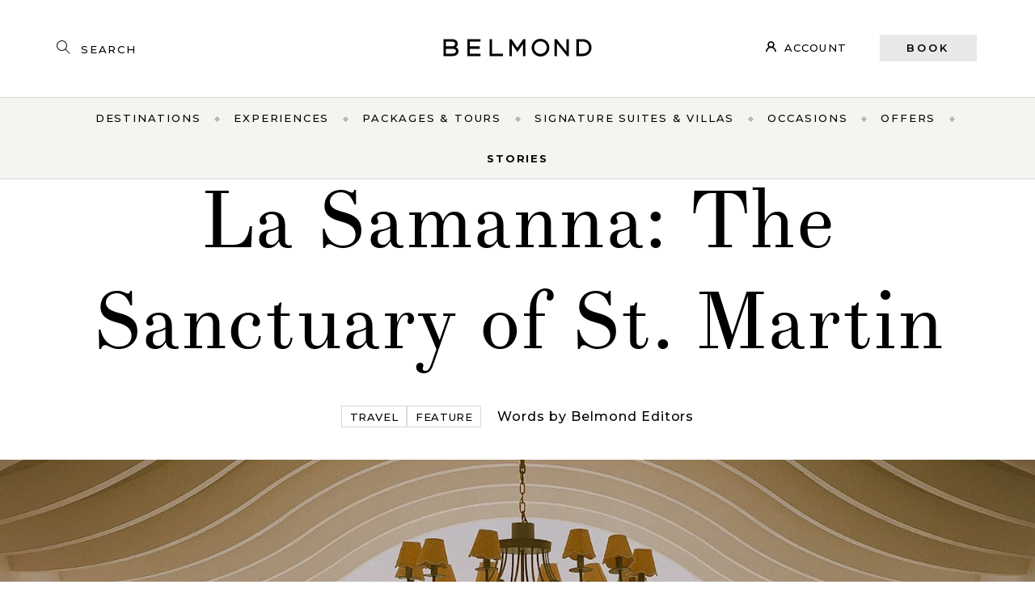

--- FILE ---
content_type: text/html;charset=utf-8
request_url: https://www.belmond.com/stories/belmond-la-samanna
body_size: 50182
content:
<!DOCTYPE html><html  lang="en"><head><meta charset="utf-8">
<meta name="viewport" content="width=device-width, initial-scale=1">
<title>The Sanctuary of St. Martin | La Samanna, A Belmond Hotel</title>
<link rel="preconnect" href="https://fonts.gstatic.com/" crossorigin="anonymous" data-hid="gf-preconnect">
<link rel="preconnect" href="https://fonts.googleapis.com/" data-hid="gf-origin-preconnect">
<link rel="preconnect" href="//cdn-eu.dynamicyield.com">
<link rel="preconnect" href="//st-eu.dynamicyield.com">
<link rel="preconnect" href="//rcom-eu.dynamicyield.com">
<link rel="stylesheet" href="/assets/_nuxt/entry.DgLyuDBo.css" crossorigin>
<link rel="stylesheet" href="/assets/_nuxt/default.CshawM4h.css" crossorigin>
<link rel="stylesheet" href="/assets/_nuxt/stories.CGMihK8e.css" crossorigin>
<link rel="stylesheet" href="/assets/_nuxt/carousel.VNBje-dH.css" crossorigin>
<link rel="modulepreload" as="script" crossorigin href="/assets/_nuxt/DgjdRhhz.js">
<link rel="modulepreload" as="script" crossorigin href="/assets/_nuxt/coremedia.preview.ChLU8W0K.js">
<link rel="modulepreload" as="script" crossorigin href="/assets/_nuxt/CxLrE6uw.js">
<link rel="modulepreload" as="script" crossorigin href="/assets/_nuxt/uN3_I8y1.js">
<link rel="modulepreload" as="script" crossorigin href="/assets/_nuxt/DF3-PhFI.js">
<link rel="modulepreload" as="script" crossorigin href="/assets/_nuxt/CM0ubFvH.js">
<link rel="modulepreload" as="script" crossorigin href="/assets/_nuxt/ByWEFd3Y.js">
<link rel="modulepreload" as="script" crossorigin href="/assets/_nuxt/BfnMAVft.js">
<link rel="modulepreload" as="script" crossorigin href="/assets/_nuxt/BHPoJHQs.js">
<link rel="modulepreload" as="script" crossorigin href="/assets/_nuxt/QGvvOspu.js">
<link rel="modulepreload" as="script" crossorigin href="/assets/_nuxt/BhJbct3Y.js">
<link rel="modulepreload" as="script" crossorigin href="/assets/_nuxt/BmyaQVm-.js">
<link rel="modulepreload" as="script" crossorigin href="/assets/_nuxt/DCFlrD6l.js">
<link rel="modulepreload" as="script" crossorigin href="/assets/_nuxt/j7OgfSq5.js">
<link rel="modulepreload" as="script" crossorigin href="/assets/_nuxt/DAz_WEFk.js">
<link rel="modulepreload" as="script" crossorigin href="/assets/_nuxt/CnBT__FQ.js">
<link rel="modulepreload" as="script" crossorigin href="/assets/_nuxt/B0l6pvr-.js">
<link rel="modulepreload" as="script" crossorigin href="/assets/_nuxt/BnAJBqlk.js">
<link rel="modulepreload" as="script" crossorigin href="/assets/_nuxt/CxyuwbC-.js">
<link rel="modulepreload" as="script" crossorigin href="/assets/_nuxt/Bw9w6ciR.js">
<link rel="modulepreload" as="script" crossorigin href="/assets/_nuxt/Bw-8y31E.js">
<link rel="modulepreload" as="script" crossorigin href="/assets/_nuxt/D9vRxUhq.js">
<link rel="modulepreload" as="script" crossorigin href="/assets/_nuxt/CykGoyou.js">
<link rel="modulepreload" as="script" crossorigin href="/assets/_nuxt/DJq6E4Tt.js">
<link rel="modulepreload" as="script" crossorigin href="/assets/_nuxt/CfE9Wemv.js">
<link rel="modulepreload" as="script" crossorigin href="/assets/_nuxt/dxpasp2E.js">
<link rel="modulepreload" as="script" crossorigin href="/assets/_nuxt/gg2cPV7I.js">
<link rel="modulepreload" as="script" crossorigin href="/assets/_nuxt/DbHA4s4u.js">
<link rel="modulepreload" as="script" crossorigin href="/assets/_nuxt/C4g-6sEM.js">
<link rel="modulepreload" as="script" crossorigin href="/assets/_nuxt/BgeTwG1g.js">
<link rel="modulepreload" as="script" crossorigin href="/assets/_nuxt/DqEV0ne-.js">
<link rel="modulepreload" as="script" crossorigin href="/assets/_nuxt/BZgq4Dr2.js">
<link rel="modulepreload" as="script" crossorigin href="/assets/_nuxt/hFhO2gLF.js">
<link rel="modulepreload" as="script" crossorigin href="/assets/_nuxt/DSz1_JnV.js">
<link rel="modulepreload" as="script" crossorigin href="/assets/_nuxt/CX3UqxAF.js">
<link rel="modulepreload" as="script" crossorigin href="/assets/_nuxt/D6NeKKrT.js">
<link rel="modulepreload" as="script" crossorigin href="/assets/_nuxt/CNMcaPe1.js">
<link rel="modulepreload" as="script" crossorigin href="/assets/_nuxt/CDEI4Sc_.js">
<link rel="modulepreload" as="script" crossorigin href="/assets/_nuxt/DKq0zJts.js">
<link rel="preload" as="fetch" fetchpriority="low" crossorigin="anonymous" href="/assets/_nuxt/builds/meta/3c083fdd-380c-42e6-8805-60fbcb214a09.json">
<script src="//cdn-eu.dynamicyield.com/api/9878984/api_dynamic.js" defer></script>
<script src="//cdn-eu.dynamicyield.com/api/9878984/api_static.js" defer></script>
<link rel="dns-prefetch" href="https://fonts.gstatic.com/" data-hid="gf-prefetch">
<link rel="dns-prefetch" href="//cdn-eu.dynamicyield.com">
<link rel="dns-prefetch" href="//st-eu.dynamicyield.com">
<link rel="dns-prefetch" href="//rcom-eu.dynamicyield.com">
<link rel="prefetch" as="script" crossorigin href="/assets/_nuxt/QuGK1Lx9.js">
<link rel="prefetch" as="style" crossorigin href="/assets/_nuxt/account.B5qhLLyW.css">
<link rel="prefetch" as="script" crossorigin href="/assets/_nuxt/ClwyuB70.js">
<link rel="prefetch" as="script" crossorigin href="/assets/_nuxt/CB2vz0pL.js">
<link rel="prefetch" as="script" crossorigin href="/assets/_nuxt/tewQ7k_0.js">
<link rel="prefetch" as="style" crossorigin href="/assets/_nuxt/BaseBookingWidget.BXWwNLGT.css">
<link rel="prefetch" as="style" crossorigin href="/assets/_nuxt/vue-tel-input.PECflDwb.css">
<link rel="prefetch" as="script" crossorigin href="/assets/_nuxt/Jb0rpuyp.js">
<link rel="prefetch" as="script" crossorigin href="/assets/_nuxt/B9s8V63g.js">
<link rel="prefetch" as="script" crossorigin href="/assets/_nuxt/B4qWglZD.js">
<link rel="prefetch" as="style" crossorigin href="/assets/_nuxt/BaseLoginPanel.Bhsfb0s-.css">
<link rel="prefetch" as="style" crossorigin href="/assets/_nuxt/BaseDialog.CiVROPyO.css">
<link rel="prefetch" as="script" crossorigin href="/assets/_nuxt/BralJBty.js">
<link rel="prefetch" as="script" crossorigin href="/assets/_nuxt/CYhHiE1R.js">
<link rel="prefetch" as="script" crossorigin href="/assets/_nuxt/CkB1-b0V.js">
<link rel="prefetch" as="style" crossorigin href="/assets/_nuxt/BaseMediaVideoPlay.CuOT8e9N.css">
<link rel="prefetch" as="script" crossorigin href="/assets/_nuxt/CQke9XMB.js">
<link rel="prefetch" as="script" crossorigin href="/assets/_nuxt/CylSvkU8.js">
<link rel="icon" type="image/x-icon" href="/favicon.ico">
<script data-hid="gf-script">(function(){
        var h=document.querySelector("head");
        var m=h.querySelector('meta[name="head:count"]');
        if(m){m.setAttribute('content',Number(m.getAttribute('content'))+1);}
        else{m=document.createElement('meta');m.setAttribute('name','head:count');m.setAttribute('content','1');h.append(m);}
        var l=document.createElement('link');l.rel='stylesheet';l.href='https://fonts.googleapis.com/css2?family=Montserrat:wght@300;400;500;600;700&display=swap';h.appendChild(l);
      })();</script>
<link rel="canonical" href="https://www.belmond.com/stories/belmond-la-samanna">
<meta name="cache-id" content="/stories/belmond-la-samanna">
<meta name="description" content="Perched above Baie Longue, La Samanna, a Belmond Hotel, is a place where elegance and tranquillity mingle in perfect harmony. Step inside our legendary resort in Terres Basses.">
<meta property="og:url" content="https://www.belmond.com/stories/belmond-la-samanna">
<meta property="og:type" content="website">
<meta property="og:title" content="The Sanctuary of St. Martin | La Samanna, A Belmond Hotel">
<meta property="og:description" content="Perched above Baie Longue, La Samanna, a Belmond Hotel, is a place where elegance and tranquillity mingle in perfect harmony. Step inside our legendary resort in Terres Basses.">
<meta property="og:image" content="https://img.belmond.com/f_auto/t_2580x1299/photos/las/las-gst-lobby02.jpg">
<meta property="og:image:alt" content="View from the cool stone lobby with undulating ceiling, chandelier and pool, out to sea where a boat floats in the blue.">
<script type="module" src="/assets/_nuxt/DgjdRhhz.js" crossorigin></script>
<script>(window.BOOMR_mq=window.BOOMR_mq||[]).push(["addVar",{"rua.upush":"false","rua.cpush":"true","rua.upre":"false","rua.cpre":"true","rua.uprl":"false","rua.cprl":"false","rua.cprf":"false","rua.trans":"SJ-9d76ca73-0474-46ca-9269-0bc1f8cd2eda","rua.cook":"false","rua.ims":"false","rua.ufprl":"false","rua.cfprl":"false","rua.isuxp":"false","rua.texp":"norulematch","rua.ceh":"false","rua.ueh":"false","rua.ieh.st":"0"}]);</script>
                              <script>!function(e){var n="https://s.go-mpulse.net/boomerang/";if("False"=="True")e.BOOMR_config=e.BOOMR_config||{},e.BOOMR_config.PageParams=e.BOOMR_config.PageParams||{},e.BOOMR_config.PageParams.pci=!0,n="https://s2.go-mpulse.net/boomerang/";if(window.BOOMR_API_key="EP82G-2RQP6-34B4S-3VGLP-JCFUL",function(){function e(){if(!r){var e=document.createElement("script");e.id="boomr-scr-as",e.src=window.BOOMR.url,e.async=!0,o.appendChild(e),r=!0}}function t(e){r=!0;var n,t,a,i,d=document,O=window;if(window.BOOMR.snippetMethod=e?"if":"i",t=function(e,n){var t=d.createElement("script");t.id=n||"boomr-if-as",t.src=window.BOOMR.url,BOOMR_lstart=(new Date).getTime(),e=e||d.body,e.appendChild(t)},!window.addEventListener&&window.attachEvent&&navigator.userAgent.match(/MSIE [67]\./))return window.BOOMR.snippetMethod="s",void t(o,"boomr-async");a=document.createElement("IFRAME"),a.src="about:blank",a.title="",a.role="presentation",a.loading="eager",i=(a.frameElement||a).style,i.width=0,i.height=0,i.border=0,i.display="none",o.appendChild(a);try{O=a.contentWindow,d=O.document.open()}catch(_){n=document.domain,a.src="javascript:var d=document.open();d.domain='"+n+"';void 0;",O=a.contentWindow,d=O.document.open()}if(n)d._boomrl=function(){this.domain=n,t()},d.write("<bo"+"dy onload='document._boomrl();'>");else if(O._boomrl=function(){t()},O.addEventListener)O.addEventListener("load",O._boomrl,!1);else if(O.attachEvent)O.attachEvent("onload",O._boomrl);d.close()}function a(e){window.BOOMR_onload=e&&e.timeStamp||(new Date).getTime()}if(!window.BOOMR||!window.BOOMR.version&&!window.BOOMR.snippetExecuted){window.BOOMR=window.BOOMR||{},window.BOOMR.snippetStart=(new Date).getTime(),window.BOOMR.snippetExecuted=!0,window.BOOMR.snippetVersion=14,window.BOOMR.url=n+"EP82G-2RQP6-34B4S-3VGLP-JCFUL";var i=document.currentScript||document.getElementsByTagName("script")[0],o=i.parentNode,r=!1,d=document.createElement("link");if(d.relList&&"function"==typeof d.relList.supports&&d.relList.supports("preload")&&"as"in d)window.BOOMR.snippetMethod="p",d.href=window.BOOMR.url,d.rel="preload",d.as="script",d.addEventListener("load",e),d.addEventListener("error",function(){t(!0)}),setTimeout(function(){if(!r)t(!0)},3e3),BOOMR_lstart=(new Date).getTime(),o.appendChild(d);else t(!1);if(window.addEventListener)window.addEventListener("load",a,!1);else if(window.attachEvent)window.attachEvent("onload",a)}}(),"".length>0)if(e&&"performance"in e&&e.performance&&"function"==typeof e.performance.setResourceTimingBufferSize)e.performance.setResourceTimingBufferSize();!function(){if(BOOMR=e.BOOMR||{},BOOMR.plugins=BOOMR.plugins||{},!BOOMR.plugins.AK){var n="true"=="true"?1:0,t="",a="aobv3bqx2kclu2l6v7xq-f-92a4dbc4f-clientnsv4-s.akamaihd.net",i="false"=="true"?2:1,o={"ak.v":"39","ak.cp":"464208","ak.ai":parseInt("299851",10),"ak.ol":"0","ak.cr":8,"ak.ipv":4,"ak.proto":"h2","ak.rid":"3b695dd2","ak.r":47358,"ak.a2":n,"ak.m":"a","ak.n":"essl","ak.bpcip":"3.131.93.0","ak.cport":42654,"ak.gh":"23.208.24.232","ak.quicv":"","ak.tlsv":"tls1.3","ak.0rtt":"","ak.0rtt.ed":"","ak.csrc":"-","ak.acc":"","ak.t":"1769910255","ak.ak":"hOBiQwZUYzCg5VSAfCLimQ==JN9JKqbEOIyuPMzSMWtu5NFZzBO1fuaZApXAMltoMoKMFwSwXFBJzknYw3pS36bh23gzaq5nf49hLPNeyoDNiFfqDqB4lHjgPba41Mo/YJBYVw46Hd1vxiuHJMgmmOxCc+fq8IQWYJm2xkjtW64djHqtXJClYYx0uYbrYjNVNBTPsqOwF+CPPEKnPB3WUnlCWY+t4LcFK9d2ieye17dkFX+FDMEAltw8H37II585pZmco/YAVOY//NX+moF0TOcMy0Oa/wiXSDaU7D06xpIM3T54UONHCPAcvVDl9+s7bz5HjM+z+P2sxRyEJz58HwpQgy/AxIJ9G/o6LnNTYTK3DexuS3LYSciFh4DzRVyzBCgeAy06iZQAxVWEz5wHlR1pARL3DSICcPgEJduMHV5bct+uCwl/D/Ogmru6brTVqUc=","ak.pv":"76","ak.dpoabenc":"","ak.tf":i};if(""!==t)o["ak.ruds"]=t;var r={i:!1,av:function(n){var t="http.initiator";if(n&&(!n[t]||"spa_hard"===n[t]))o["ak.feo"]=void 0!==e.aFeoApplied?1:0,BOOMR.addVar(o)},rv:function(){var e=["ak.bpcip","ak.cport","ak.cr","ak.csrc","ak.gh","ak.ipv","ak.m","ak.n","ak.ol","ak.proto","ak.quicv","ak.tlsv","ak.0rtt","ak.0rtt.ed","ak.r","ak.acc","ak.t","ak.tf"];BOOMR.removeVar(e)}};BOOMR.plugins.AK={akVars:o,akDNSPreFetchDomain:a,init:function(){if(!r.i){var e=BOOMR.subscribe;e("before_beacon",r.av,null,null),e("onbeacon",r.rv,null,null),r.i=!0}return this},is_complete:function(){return!0}}}}()}(window);</script></head><body  class="group/body"><noscript><link rel="stylesheet" href="https://fonts.googleapis.com/css2?family=Montserrat:wght@300;400;500;600;700&display=swap"></noscript><div id="__nuxt"><div class="app-container relative" style="padding-top:0px;" data-v-484eb28b><div class="nuxt-loading-indicator" style="position:fixed;top:0;right:0;left:0;pointer-events:none;width:auto;height:3px;opacity:0;background:repeating-linear-gradient(to right,#00dc82 0%,#34cdfe 50%,#0047e1 100%);background-size:Infinity% auto;transform:scaleX(0%);transform-origin:left;transition:transform 0.1s, height 0.4s, opacity 0.4s;z-index:999999;" data-v-484eb28b></div><div id="live-region" role="status" aria-live="polite" class="sr-only" data-v-484eb28b></div><div class="relative w-0 h-0" role="complementary" data-v-484eb28b><a id="wcag--back-to-top"></a><div class="absolute top-0 left-0 z-9999 w-auto h-0 whitespace-nowrap"><a id="wcag--apply-hcm" class="text-center bg-grey-300 !border-0 group/wcag--skip-link" href="#" aria-label="Toggle High Contrast colour scheme"><span class="hidden group-[.has-focus]/wcag--skip-link:inline-block">Turn <span>ON</span> High Contrast colour scheme</span></a></div></div><div class="header-wrapper header-wrapper--scrolls-with-page" data-v-484eb28b><div class="relative w-0 h-0"><!----><div class="absolute z-9999 w-auto h-0 whitespace-nowrap"><a id="wcag--skip-to-main-content" href="#wcag--main-content" class="text-center bg-grey-300 !border-0 group/wcag--skip-link" title="Skip toMain Content"><span class="hidden group-[.has-focus]/wcag--skip-link:inline-block">Skip to Main Content</span></a></div></div><header id="belmond-header" class="open h-[8.3rem] xl-interim:h-[17.2rem] header solid transition-all ease-in duration-700" aria-label="Page header"><div class="inner"><div class="compact-hidden area-nav"><div class="search-nav"><div id="search-nav--main" class="search-nav__ui" role="search"><button class="sr-only" tabindex="-1" title="This button is used to lock tab focus within the search">This button is used to lock tab focus within the search</button><div class="search-nav__input-container icon-search"><label class="search-nav__search-label"><span class="search-nav__search-label-inner">Search our products</span></label><input value="" class="search-nav__input" placeholder="Search" role="searchbox" aria-controls="search-nav__results--main" aria-label="Enter search characters and tab to results"><!----><button class="search-nav__action search-nav__show-all icon-arrow-triangle-down"><span class="wcag--hidden-off-screen">Show all</span></button></div><div id="search-nav__results--main" class="search-nav__results" aria-expanded="false" aria-controls="search-nav__results--main-scrollable"><div id="search-nav__results--main-scrollable" class="search-nav__results-scrollable"><!----><!--[--><!--]--><button class="wcag--hidden-off-screen" title="This button is used to lock tab focus within the search"></button></div></div></div></div></div><nav style="display:none;" class="pull-out-nav--close pull-out-nav" aria-label="Belmond brand navigation" aria-controls="pull-out-nav--container" aria-expanded="false" role="dialog"><div id="pull-out-nav--container" class="pull-out-nav__container" role="dialog"><div class="pull-out-nav__main"><button class="wcag--hidden-off-screen pull-out-nav--wcag-focus-lock-top">This button is used to lock tab focus within the search</button><ul class="bel-portfolio"><li class="link--bel"><a href="/"><span class="wcag--hidden-off-screen">Belmond</span></a></li><li class="link--close-nav"><button>Close Belmond Menu</button></li></ul><div class="pull-out-nav--bel-content"><div class="search-nav"><div id="search-nav--pull-out" class="search-nav__ui" role="search"><button class="sr-only" tabindex="-1" title="This button is used to lock tab focus within the search">This button is used to lock tab focus within the search</button><div class="search-nav__input-container icon-search"><label class="search-nav__search-label"><span class="search-nav__search-label-inner">Search our products</span></label><input value="" class="search-nav__input" placeholder="Search" role="searchbox" aria-controls="search-nav__results--pull-out" aria-label="Enter search characters and tab to results"><!----><button class="search-nav__action search-nav__show-all icon-arrow-triangle-down"><span class="wcag--hidden-off-screen">Show all</span></button></div><div id="search-nav__results--pull-out" class="search-nav__results" aria-expanded="false" aria-controls="search-nav__results--pull-out-scrollable"><div id="search-nav__results--pull-out-scrollable" class="search-nav__results-scrollable"><!----><!--[--><!--]--><button class="wcag--hidden-off-screen" title="This button is used to lock tab focus within the search"></button></div></div></div></div><ul class="product-portfolio"><!--[--><li><a href="/destinations" class="">Destinations</a></li><li><a href="/experiences" class="">Experiences</a></li><li><a href="/packages-and-tours" class="">Packages &amp; Tours</a></li><li><a href="/signature-suites-and-villas" class="">Signature suites &amp; Villas</a></li><li><a href="/occasions" class="">Occasions</a></li><li><a href="/offers" class="">Offers</a></li><li><a href="/stories" class="">Stories</a></li><!--]--></ul><ul class="product-portfolio sub"><span></span><li><a href="https://www.belmond.com/contact-us">Contact Us</a></li><li><a href="https://www.belmond.com/gift-cards">Gift cards</a></li></ul><ul class="product-portfolio lang"><!--[--><li><a class="selected" href="#">en</a></li><li><a class="" href="#">fr</a></li><li><a class="" href="#">de</a></li><li><a class="" href="#">it</a></li><li><a class="" href="#">ja</a></li><li><a class="" href="#">es</a></li><li><a class="" href="#">pt-br</a></li><!--]--></ul><div class="flex base-social-lhs-flyout pb-40" data-v-28bffedd><!--[--><!--]--><!--[--><a href="https://www.instagram.com/belmond" target="_blank" aria-label="Follow us on Instagram, Opens in a new window" class="border-none wcag--ignore-blank base-social-link" data-v-28bffedd><svg aria-hidden="true" xmlns="http://www.w3.org/2000/svg" fill="#000000" viewbox="0 0 256 256" class="w-10 h-10 mx-10" data-v-28bffedd><path d="M128 23.064c34.177 0 38.225.13 51.722.745 12.48.57 19.258 2.655 23.769 4.408 5.974 2.322 10.238 5.096 14.717 9.575 4.48 4.479 7.253 8.743 9.575 14.717 1.753 4.511 3.838 11.289 4.408 23.768.615 13.498.745 17.546.745 51.723 0 34.178-.13 38.226-.745 51.723-.57 12.48-2.655 19.257-4.408 23.768-2.322 5.974-5.096 10.239-9.575 14.718-4.479 4.479-8.743 7.253-14.717 9.574-4.511 1.753-11.289 3.839-23.769 4.408-13.495.616-17.543.746-51.722.746-34.18 0-38.228-.13-51.723-.746-12.48-.57-19.257-2.655-23.768-4.408-5.974-2.321-10.239-5.095-14.718-9.574-4.479-4.48-7.253-8.744-9.574-14.718-1.753-4.51-3.839-11.288-4.408-23.768-.616-13.497-.746-17.545-.746-51.723 0-34.177.13-38.225.746-51.722.57-12.48 2.655-19.258 4.408-23.769 2.321-5.974 5.095-10.238 9.574-14.717 4.48-4.48 8.744-7.253 14.718-9.575 4.51-1.753 11.288-3.838 23.768-4.408 13.497-.615 17.545-.745 51.723-.745M128 0C93.237 0 88.878.147 75.226.77c-13.625.622-22.93 2.786-31.071 5.95-8.418 3.271-15.556 7.648-22.672 14.764C14.367 28.6 9.991 35.738 6.72 44.155 3.555 52.297 1.392 61.602.77 75.226.147 88.878 0 93.237 0 128c0 34.763.147 39.122.77 52.774.622 13.625 2.785 22.93 5.95 31.071 3.27 8.417 7.647 15.556 14.763 22.672 7.116 7.116 14.254 11.492 22.672 14.763 8.142 3.165 17.446 5.328 31.07 5.95 13.653.623 18.012.77 52.775.77s39.122-.147 52.774-.77c13.624-.622 22.929-2.785 31.07-5.95 8.418-3.27 15.556-7.647 22.672-14.763 7.116-7.116 11.493-14.254 14.764-22.672 3.164-8.142 5.328-17.446 5.95-31.07.623-13.653.77-18.012.77-52.775s-.147-39.122-.77-52.774c-.622-13.624-2.786-22.929-5.95-31.07-3.271-8.418-7.648-15.556-14.764-22.672C227.4 14.368 220.262 9.99 211.845 6.72c-8.142-3.164-17.447-5.328-31.071-5.95C167.122.147 162.763 0 128 0zm0 62.27c-36.302 0-65.73 29.43-65.73 65.73 0 36.302 29.428 65.73 65.73 65.73 36.301 0 65.73-29.428 65.73-65.73 0-36.301-29.429-65.73-65.73-65.73zm0 108.397c-23.564 0-42.667-19.103-42.667-42.667S104.436 85.333 128 85.333s42.667 19.103 42.667 42.667-19.103 42.667-42.667 42.667zm83.686-110.994c0 8.484-6.876 15.36-15.36 15.36-8.483 0-15.36-6.876-15.36-15.36 0-8.483 6.877-15.36 15.36-15.36 8.484 0 15.36 6.877 15.36 15.36z"></path></svg></a><a href="https://www.youtube.com/@Belmond" target="_blank" aria-label="Subscribe to our Youtube Channel, Opens in a new window" class="border-none wcag--ignore-blank base-social-link" data-v-28bffedd><svg aria-hidden="true" xmlns="http://www.w3.org/2000/svg" fill="#000000" viewbox="0 0 21 15" class="w-14 h-10 mx-10" data-v-28bffedd><path fill="#000" d="M20.06 2.322A2.503 2.503 0 0 0 18.292.554c-1.56-.418-7.814-.418-7.814-.418s-6.254 0-7.813.418c-.861.23-1.538.908-1.768 1.768C.479 3.882.479 7.136.479 7.136s0 3.255.418 4.814c.23.86.907 1.538 1.768 1.768 1.56.418 7.814.418 7.814.418s6.254 0 7.813-.418a2.503 2.503 0 0 0 1.768-1.768c.419-1.56.419-4.814.419-4.814s0-3.254-.419-4.814ZM8.48 10.136v-6l5.196 3-5.196 3Z"></path></svg></a><a href="https://www.linkedin.com/company/belmond" target="_blank" aria-label="Follow us on LinkedIn, Opens in a new window" class="border-none wcag--ignore-blank base-social-link" data-v-28bffedd><svg aria-hidden="true" viewbox="0 0 25 25" xmlns="http://www.w3.org/2000/svg" class="w-10 h-10 mx-10" data-v-28bffedd><path d="m23.15 0h-21.305c-1.022 0-1.845.808-1.845 1.802v21.394c0 .996.827 1.803 1.845 1.803h21.304c1.02 0 1.85-.808 1.85-1.803v-21.394c0-.994-.83-1.801-1.85-1.801zm-15.735 21.303h-3.708v-11.93h3.708zm-1.853-13.561c-1.188 0-2.15-.963-2.151-2.15 0-1.187.963-2.149 2.151-2.149 1.186.001 2.148.963 2.149 2.149 0 1.187-.962 2.149-2.149 2.15zm15.74 13.557h-3.705v-5.806c0-1.384-.025-3.163-1.927-3.163-1.93 0-2.225 1.507-2.225 3.063v5.902h-3.704v-11.922-.009s0 .009 0 .009h3.556v1.626h.049c.491-.938 1.705-1.927 3.508-1.927 3.755 0 4.448 2.471 4.448 5.683z"></path></svg></a><a href="https://www.facebook.com/belmondtravel" target="_blank" aria-label="Find us on Facebook, Opens in a new window" class="border-none wcag--ignore-blank base-social-link" data-v-28bffedd><svg aria-hidden="true" xmlns="http://www.w3.org/2000/svg" fill="#000000" viewbox="0 0 23.998 23.852" class="w-10 h-10 mx-10" data-v-28bffedd><path d="M24 12a12 12 0 10-13.876 11.852v-8.384H7.078V12h3.047V9.356c0-3.007 1.791-4.668 4.532-4.668a18.453 18.453 0 012.686.234v2.952h-1.514a1.734 1.734 0 00-1.955 1.874V12H17.2l-.532 3.469h-2.8v8.385A12 12 0 0024 12z"></path></svg></a><!--]--></div><button class="wcag--hidden-off-screen pull-out-nav--wcag-focus-lock-btm"></button></div></div></div></nav><div class="pull-out-nav-veil--close pull-out-nav-veil" aria-hidden="true"></div><nav class="belmond-nav top-view visible" aria-label="Belmond product navigation"><div class="main-logo invertable title" aria-label="Belmond logo" itemtype="https://schema.org/Organization"><a href="/" class="translate-y-0 reset-link logo-belmond logo-belmond--center nav-logo transition-all duration-700" itemprop="url"><!--[--><svg id="logo-bel" xmlns="http://www.w3.org/2000/svg" viewBox="0 0 502 60"><title>Belmond logo</title><path d="m43.481 28.623c3.742-2.917 5.75-7.046 5.75-12.002v-.158c0-3.835-1.407-7.263-4.068-9.92-3.448-3.456-8.903-5.36-15.362-5.36h-28.573v57.313h29.689c12.712 0 21.253-6.716 21.253-16.713 0-5.861-3.044-10.387-8.689-13.16zm-14.123-3.172h-19.504v-15.967h19.855c6.783 0 10.83 2.745 10.83 7.347v.15c0 7.86-8.558 8.47-11.18 8.47zm-19.504 8.318h19.946c5.104 0 13.67 1.02 13.67 7.865 0 5.402-4.634 8.54-12.393 8.54h-21.223s0-16.405 0-16.405zm80.272 16.404v-16.404h33.536v-8.318h-33.536v-15.964h35.8v-8.307h-44.409v57.311h44.796v-8.318zm75.269 0v-48.993h-8.632v57.311h45.149v-8.318zm106.342-48.993h-1.253l-.7 1.034-19.188 28.25-19.195-28.25-.702-1.034h-7.302v57.311h8.495v-40.503l16.76 24.21 1.94 2.805 1.935-2.811 16.637-24.169v40.468h8.607v-57.311zm146.505 0h-2.355v41.366l-32.16-40.474-.71-.89h-7.17v57.309h8.485v-42.337l32.883 41.446.709.89h6.436v-57.311h-6.118zm52.178 0h-21.011v57.311h21.011c17.587 0 30.352-12.051 30.352-28.652v-.144c0-16.52-12.765-28.515-30.352-28.515zm21.579 28.66c0 12.036-8.871 20.333-21.576 20.333h-12.382v-40.685h12.382c12.705 0 21.576 8.37 21.576 20.351zm-163.504-29.69c-16.485 0-29.903 13.39-29.903 29.85s13.414 29.851 29.903 29.851 29.89-13.39 29.89-29.85-13.408-29.852-29.89-29.851zm0 50.877c-11.76 0-21.326-9.544-21.326-21.276s9.57-21.284 21.326-21.284 21.31 9.544 21.31 21.284-9.563 21.276-21.31 21.276z"></path></svg><link itemprop="logo" content="https://www.belmond.com/assets/icons/logo-bel.png"><!--]--></a></div><div class="menu-wrapper" aria-label="Belmond product navigation"><ul class="mt-[12rem] main-menu full-width nav-level-1 nav-group-1 transition-all ease-in duration-700"><!--[--><li><a href="/destinations" class="">Destinations</a></li><li><a href="/experiences" class="">Experiences</a></li><li><a href="/packages-and-tours" class="">Packages &amp; Tours</a></li><li><a href="/signature-suites-and-villas" class="">Signature suites &amp; Villas</a></li><li><a href="/occasions" class="">Occasions</a></li><li><a href="/offers" class="">Offers</a></li><li><a href="/stories" class="selected">Stories</a></li><!--]--></ul></div></nav><nav class="mt-[5rem] utility-nav top-view transition-all duration-700" aria-label="Belmond quick links"><ul class=""><li class="compact-hidden"><span></span></li><li class="link--reserve"><a id="wcag--make-a-reservation" href="#" class="launch-booking-widget line--link-animation" aria-label="">Book<span class="line--animated"></span></a></li></ul></nav></div></header></div><main style="min-height:calc(100vh - 0px);" data-v-484eb28b><!--[--><section class="relative pt-[8.3rem] xl-interim:pt-[17.2rem] section-stories"><!----><!--[--><div class="relative z-40 text-center mb-20"><!--[--><header class="relative z-50 max-w-screen-2xl text-center mx-auto mb-16 pt-16" aria-labelledby="belmond-la-samanna-label"><h1 id="belmond-la-samanna-label" class="max-w-screen-xl title-serif text-[5rem] sm:text-8xl md:text-10xl px-4 mx-auto pb-8">La Samanna: The Sanctuary of St. Martin</h1><div class="flex flex-col md:flex-row justify-center items-center mt-8 px-4"><div class="flex flex-wrap justify-center gap-8 mb-8 md:mb-0"><!--[--><button class="inline-block font-sans leading-4 uppercase font-medium bg-white/80 border border-grey-400 transition duration-250 hover:text-white hover:bg-black hover:border-black py-3 px-4">Travel</button><!--]--><!--[--><button class="inline-block font-sans leading-4 uppercase font-medium bg-white/70 whitespace-nowrap border border-grey-400 transition duration-250 py-3 px-4 hover:text-white hover:bg-black hover:border-black">Feature</button><!--]--></div><!--[--><div class="md:ml-8"><span class="font-body !font-medium"><!--[-->Words by Belmond Editors<!--]--></span></div><!--]--></div></header><div id="article-details-v-0-0-0-0-0-0" class="absolute z-50 w-full h-auto bg-white opacity-0 transition-all ease-in duration-0 mb-8 group-[.header--scrolled]/body:fixed group-[.header--scrolled]/body:top-0 group-[.header--scrolled]/body:z-3001 group-[.header--scrolled]/body:opacity-100 group-[.header--scrolled]/body:duration-300" role="navigation" aria-label="Story navigation"><div class="relative flex flex-col items-center md:flex-row w-full min-h-[50px] max-w-screen-2xl px-8 xl:px-20 mx-auto"><div class="flex items-center w-full md:w-7/12 lg:w-8/12 xl:w-9/12 text-left nl-md:py-4"><button class="hidden md:inline-block mr-8" tabindex="-1"> &lt; Back</button><h2 id="article-details-v-0-0-0-0-0-0-label" class="title-serif title-serif--sm">La Samanna: The Sanctuary of St. Martin</h2></div><div class="flex w-full md:w-5/12 lg:w-4/12 xl:w-3/12 nl-md:pb-4"><div class="md:hidden"><button class="whitespace-nowrap [@media(max-width:374px)]:!text-sm mr-8"> &lt; Back</button></div><div class="grow text-right [@media(max-width:374px)]:*:!text-sm"><a href="/stories" class="router-link-active btn-cta mr-6 lg:mr-8" tabindex="-1">All stories</a><a href="/stories/in-the-dog-house" class="btn-cta mr-6 lg:mr-8" tabindex="-1">Next story</a><button class="btn-cta" aria-controls="stories-article-sharethis" tabindex="-1" aria-expanded="false">Share</button></div></div><!----></div><div class="flex-none absolute bottom-0 w-full h-[2px]"><div class="h-full bg-black" style="width:0%;"></div></div></div><section id="v-0-0-0-0-0-1" role="region" aria-labelledby="belmond-la-samanna-label" class="mb-8"><!--[--><picture class="w-full h-auto object-fill"><!--[--><source media="(min-width: 1600px)" srcset="https://img.belmond.com/f_auto/t_2580x1792/photos/las/las-gst-lobby02.jpg 1x,https://img.belmond.com/f_auto/t_3600x2500/photos/las/las-gst-lobby02.jpg 2x"><source media="(min-width: 1280px)" srcset="https://img.belmond.com/f_auto/t_1600x1111/photos/las/las-gst-lobby02.jpg 1x,https://img.belmond.com/f_auto/t_3600x2500/photos/las/las-gst-lobby02.jpg 2x"><source media="(min-width: 768px)" srcset="https://img.belmond.com/f_auto/t_1280x889/photos/las/las-gst-lobby02.jpg 1x,https://img.belmond.com/f_auto/t_2580x1792/photos/las/las-gst-lobby02.jpg 2x"><source media="(min-width: 330px)" srcset="https://img.belmond.com/f_auto/t_640x444/photos/las/las-gst-lobby02.jpg 1x,https://img.belmond.com/f_auto/t_1280x889/photos/las/las-gst-lobby02.jpg 2x"><img src="https://img.belmond.com/f_auto/t_320x320/photos/las/las-gst-lobby02.jpg" alt="View from the cool stone lobby with undulating ceiling, chandelier and pool, out to sea where a boat floats in the blue." class="w-full" width="1280" height="889" fetchpriority="high"><!--]--></picture><!--]--><!--[--><p class="w-9/10 max-w-[850px] font-body !font-semibold text-center mt-8 sm:mt-12 lg:mt-42 mb-8 mx-auto">Perched above Baie Longue, La Samanna is a place where elegance and tranquillity mingle in perfect harmony. Step inside our legendary hotel, in the heart of Terres Basses.</p><!--]--></section><!--]--><div class="relative z-40 flex flex-col w-full max-w-screen-xl text-left mx-auto"><!--[--><!--[--><!--[--><!----><section id="CM056-12386" class="module-056 w-full max-w-[850px] mx-auto mb-8 sm:mb-12 lg:mb-42"><!----><div class="flex flex-col w-9/10 mx-auto group/c056-introduction-text"><div class=""><!--[--><p class="text-left font-body mb-8 last:mb-0">It's hard to imagine a more idyllic retreat than La Samanna. Perched above Baie Longue, St Martin’s most spectacular beach, this cluster of stylish rooms and villas is as inviting as the crystal clear waters they overlook. They’re a place where elegance and tranquility mingle in perfect harmony. Whitewashed walls and terracotta roofs conjure the rustic charm of the Mediterranean, while waves softly lapping against the shore below sing a song of paradise.&nbsp;</p><p class="text-left font-body mb-8 last:mb-0">Your stay at La Samanna will calm and rejuvenate both body and soul. Meditate in our lush tropical gardens at sunbreak or turn to our resident yoga teacher, who’ll guide you through a relaxing morning flow.&nbsp;</p><p class="text-left font-body mb-8 last:mb-0">Slip into an otherworldly realm of relaxation at our al fresco spa where only the most luxurious French products are used. Our two pools are ideal for a cooling dip, before sinking into a hammock as the Caribbean’s unspoiled environment captures your heart.&nbsp;</p><!--]--><!----></div></div></section><!--]--><!--]--><!--[--><section id="CM171-12388" class="module-171 w-full max-w-screen-xl mb-8 sm:mb-12 lg:mb-42" data-columns="2"><!----><div class="flex flex-row flex-wrap relative w-full max-w-screen-xl xl:mx-auto p-0"><div id="CM171-12388-carousel" class="[&amp;:not(.is-horizontal)]:space-x-5 flex relative w-full text-center xl:mx-auto f-carousel f-carousel--nav-outside [&amp;.is-horizontal]:pb-28 xl:!pb-0"><!--[--><div id="CM171CrossSellCollectionItem-12390" class="h-full p-0 md:px-6 f-carousel__slide"><div class="relative w-full h-auto"><div class="w-full relative top-0 left-0 z-10 w-full h-auto"><picture class="w-full h-full object-fill"><!--[--><!----><!----><source media="(min-width: 330px)" srcset="https://img.belmond.com/f_auto/t_640x444/photos/las/las-din-restaurant-l-oursin07.jpg 1x,https://img.belmond.com/f_auto/t_1280x889/photos/las/las-din-restaurant-l-oursin07.jpg 2x"><img src="https://img.belmond.com/f_auto/t_640x444/photos/las/las-din-restaurant-l-oursin07.jpg" height="444" alt="In soft-focus, an off-camera guest peruses the L&#39;Oursin menu at an outside table, as the sun sets on the ocean horizon." width="640" class="w-full h-full object-fill" loading="lazy"><!--]--></picture><!----></div><!----></div><!----></div><div id="CM171CrossSellCollectionItem-12394" class="h-full p-0 md:px-6 f-carousel__slide"><div class="relative w-full h-auto"><div class="w-full relative top-0 left-0 z-10 w-full h-auto"><picture class="w-full h-full object-fill"><!--[--><!----><!----><source media="(min-width: 330px)" srcset="https://img.belmond.com/f_auto/t_640x444/photos/las/las-gst-beach06.jpg 1x,https://img.belmond.com/f_auto/t_1280x889/photos/las/las-gst-beach06.jpg 2x"><img src="https://img.belmond.com/f_auto/t_640x444/photos/las/las-gst-beach06.jpg" height="444" alt="White villas line the clifftops at the south end of Long Beach, seen from beneath the fringe of an orange and white parasol." width="640" class="w-full h-full object-fill" loading="lazy"><!--]--></picture><!----></div><!----></div><!----></div><!--]--></div></div></section><!--]--><!--[--><!--[--><!----><section id="CM056-12398" class="module-056 w-full max-w-[850px] mx-auto mb-8 sm:mb-12 lg:mb-42"><!----><div class="flex flex-col w-9/10 mx-auto group/c056-introduction-text"><div class=""><!--[--><p class="text-left font-body mb-8 last:mb-0">With sugar-white sands and aquamarine waters, Baie Longue is the jewel in St Martin’s sparkling crown. Explore the coastline by kayak or pick up a snorkel and bob below the water’s surface. Refuel at the LaPlaj where our chef makes the most of market-fresh, local ingredients. And finally, if the sun becomes too much, retire to one of our luxury cabanas. Each is fitted with internet, personal showers and sun loungers.&nbsp;</p><p class="text-left font-body mb-8 last:mb-0">Our beachside L'Oursin Restaurant is among the West Indies’ finest. Here, enjoy traditional French cuisine with a bold Caribbean accent before exploring La Cave, a 15,000-bottle cellar and a must for wine connoisseurs. It’s the ideal spot for private dinners, with an expert chef who can curate a personal tasting menu and wine flight.&nbsp;</p><p class="text-left font-body mb-8 last:mb-0">Come sunset, the Caribbean sky transforms into a watercolor of pinks, purples and gold. Luckily, each one of our rooms—whether it’s a beachfront suite or three-bedroom cottage—has ocean views, so you’ll never miss nature’s most magnificent show.&nbsp;</p><p class="text-center font-body mb-8 last:mb-0"><a href="https://www.belmond.com/hotels/north-america/caribbean/st-martin/belmond-la-samanna/">EXPLORE LA SAMANNA</a></p><!--]--><!----></div></div></section><!--]--><!--]--><!--[--><section id="CM171-15306" class="module-171 w-full max-w-screen-xl mb-8 sm:mb-12 lg:mb-42" data-columns="2"><!----><div class="flex flex-row flex-wrap relative w-full max-w-screen-xl xl:mx-auto p-0"><div id="CM171-15306-carousel" class="xl:max-w-10/12 flex relative w-full text-center xl:mx-auto f-carousel f-carousel--nav-outside [&amp;.is-horizontal]:pb-28 xl:!pb-0"><!--[--><div id="CM171CrossSellCollectionItem-15308" class="h-full p-0 md:px-6 f-carousel__slide"><div class="relative w-full h-auto"><div class="max-w-[720px] mx-auto relative top-0 left-0 z-10 w-full h-auto"><picture class="w-full h-full object-fill"><!--[--><!----><!----><source media="(min-width: 330px)" srcset="https://img.belmond.com/f_auto/t_640x798/photos/las/las-gst-pool07.jpg 1x,https://img.belmond.com/f_auto/t_1280x1597/photos/las/las-gst-pool07.jpg 2x"><img src="https://img.belmond.com/f_auto/t_640x798/photos/las/las-gst-pool07.jpg" height="798" alt="A woman pulls her hair from her face as she ponders her next backgammon move. The board beside her on the pool edge" width="640" class="w-full h-full object-fill" loading="lazy"><!--]--></picture><!----></div><!----></div><!----></div><div id="CM171CrossSellCollectionItem-15310" class="h-full p-0 md:px-6 f-carousel__slide"><div class="relative w-full h-auto"><div class="max-w-[720px] mx-auto relative top-0 left-0 z-10 w-full h-auto"><picture class="w-full h-full object-fill"><!--[--><!----><!----><source media="(min-width: 330px)" srcset="https://img.belmond.com/f_auto/t_640x798/photos/las/las-gst-pool14.jpg 1x,https://img.belmond.com/f_auto/t_1280x1597/photos/las/las-gst-pool14.jpg 2x"><img src="https://img.belmond.com/f_auto/t_640x798/photos/las/las-gst-pool14.jpg" height="798" alt="Sunset glows on the sand, roof tiles, palm trees and pool in a birds-eye view of the resort and distant sweep of Baie Longue." width="640" class="w-full h-full object-fill" loading="lazy"><!--]--></picture><!----></div><!----></div><!----></div><div id="CM171CrossSellCollectionItem-15312" class="h-full p-0 md:px-6 f-carousel__slide"><div class="relative w-full h-auto"><div class="max-w-[720px] mx-auto relative top-0 left-0 z-10 w-full h-auto"><picture class="w-full h-full object-fill"><!--[--><!----><!----><source media="(min-width: 330px)" srcset="https://img.belmond.com/f_auto/t_640x798/photos/las/las-gst-garden03.jpg 1x,https://img.belmond.com/f_auto/t_1280x1597/photos/las/las-gst-garden03.jpg 2x"><img src="https://img.belmond.com/f_auto/t_640x798/photos/las/las-gst-garden03.jpg" height="798" alt="A woman in a hat chats with woman in white who sits on a hammock strung between two palms in a green garden by the ocean." width="640" class="w-full h-full object-fill" loading="lazy"><!--]--></picture><!----></div><!----></div><!----></div><div id="CM171CrossSellCollectionItem-15314" class="h-full p-0 md:px-6 f-carousel__slide"><div class="relative w-full h-auto"><div class="max-w-[720px] mx-auto relative top-0 left-0 z-10 w-full h-auto"><picture class="w-full h-full object-fill"><!--[--><!----><!----><source media="(min-width: 330px)" srcset="https://img.belmond.com/f_auto/t_640x798/photos/las/las-din-restaurant-l-oursin07.jpg 1x,https://img.belmond.com/f_auto/t_1280x1597/photos/las/las-din-restaurant-l-oursin07.jpg 2x"><img src="https://img.belmond.com/f_auto/t_640x798/photos/las/las-din-restaurant-l-oursin07.jpg" height="798" alt="In soft-focus, an off-camera guest peruses the L&#39;Oursin menu at an outside table, as the sun sets on the ocean horizon." width="640" class="w-full h-full object-fill" loading="lazy"><!--]--></picture><!----></div><!----></div><!----></div><div id="CM171CrossSellCollectionItem-15316" class="h-full p-0 md:px-6 f-carousel__slide"><div class="relative w-full h-auto"><div class="max-w-[720px] mx-auto relative top-0 left-0 z-10 w-full h-auto"><picture class="w-full h-full object-fill"><!--[--><!----><!----><source media="(min-width: 330px)" srcset="https://img.belmond.com/f_auto/t_640x798/photos/las/las-gst-pool09.jpg 1x,https://img.belmond.com/f_auto/t_1280x1597/photos/las/las-gst-pool09.jpg 2x"><img src="https://img.belmond.com/f_auto/t_640x798/photos/las/las-gst-pool09.jpg" height="798" alt="Divided by a strip of white beach, the azure sea complements the bright water of the infinity pool where a man swims alone." width="640" class="w-full h-full object-fill" loading="lazy"><!--]--></picture><!----></div><!----></div><!----></div><div id="CM171CrossSellCollectionItem-15318" class="h-full p-0 md:px-6 f-carousel__slide"><div class="relative w-full h-auto"><div class="max-w-[720px] mx-auto relative top-0 left-0 z-10 w-full h-auto"><picture class="w-full h-full object-fill"><!--[--><!----><!----><source media="(min-width: 330px)" srcset="https://img.belmond.com/f_auto/t_640x798/photos/las/las-din-restaurant-la-cave03.jpg 1x,https://img.belmond.com/f_auto/t_1280x1597/photos/las/las-din-restaurant-la-cave03.jpg 2x"><img src="https://img.belmond.com/f_auto/t_640x798/photos/las/las-din-restaurant-la-cave03.jpg" height="798" alt="A man in black trousers and a white shirt opens the double doors to the La Cave cellars and tasting rooms, seen from behind." width="640" class="w-full h-full object-fill" loading="lazy"><!--]--></picture><!----></div><!----></div><!----></div><div id="CM171CrossSellCollectionItem-15320" class="h-full p-0 md:px-6 f-carousel__slide"><div class="relative w-full h-auto"><div class="max-w-[720px] mx-auto relative top-0 left-0 z-10 w-full h-auto"><picture class="w-full h-full object-fill"><!--[--><!----><!----><source media="(min-width: 330px)" srcset="https://img.belmond.com/f_auto/t_640x798/photos/las/las-acc-suite-breakfast01.jpg 1x,https://img.belmond.com/f_auto/t_1280x1597/photos/las/las-acc-suite-breakfast01.jpg 2x"><img src="https://img.belmond.com/f_auto/t_640x798/photos/las/las-acc-suite-breakfast01.jpg" height="798" alt="A man rests his bare legs on a terrace wall overlooking garden and sea, with a coffee in hand a breakfast table by his side." width="640" class="w-full h-full object-fill" loading="lazy"><!--]--></picture><!----></div><!----></div><!----></div><!--]--></div></div></section><!--]--><!--]--><section id="belmond-la-samanna--article-tags" class="w-9/10 max-w-7xl text-center mb-8 sm:mb-12 lg:mb-42 mx-auto"><h2 class="title-sans title-sans--sm mb-16">Delve deeper into</h2><div><!--[--><!--[--><!--[--><button class="inline-block font-sans leading-4 uppercase font-medium bg-white/70 whitespace-nowrap border border-grey-400 transition duration-250 py-3 px-4 hover:text-white hover:bg-black hover:border-black inline-block mr-4 mb-4">Travel</button><!--]--><!--]--><!--[--><!--[--><button class="inline-block font-sans leading-4 uppercase font-medium bg-white/70 whitespace-nowrap border border-grey-400 transition duration-250 py-3 px-4 hover:text-white hover:bg-black hover:border-black inline-block mr-4 mb-4">Feature</button><!--]--><!--]--><!--[--><!--[--><button class="inline-block font-sans leading-4 uppercase font-medium bg-white/70 whitespace-nowrap border border-grey-400 transition duration-250 py-3 px-4 hover:text-white hover:bg-black hover:border-black inline-block mr-4 mb-4">History</button><!--]--><!--]--><!--[--><!--[--><button class="inline-block font-sans leading-4 uppercase font-medium bg-white/70 whitespace-nowrap border border-grey-400 transition duration-250 py-3 px-4 hover:text-white hover:bg-black hover:border-black inline-block mr-4 mb-4">North America</button><!--]--><!--]--><!--[--><!--[--><button class="inline-block font-sans leading-4 uppercase font-medium bg-white/70 whitespace-nowrap border border-grey-400 transition duration-250 py-3 px-4 hover:text-white hover:bg-black hover:border-black inline-block mr-4 mb-4">St. Martin</button><!--]--><!--]--><!--[--><!--[--><button class="inline-block font-sans leading-4 uppercase font-medium bg-white/70 whitespace-nowrap border border-grey-400 transition duration-250 py-3 px-4 hover:text-white hover:bg-black hover:border-black inline-block mr-4 mb-4">La Samanna</button><!--]--><!--]--><!--]--></div></section><!--[--><!----><section id="stories-article-suggestions" class="module-055 text-center mb-16 sm:mb-12 lg:mb-42" role="region" aria-label="A selection of items from Travel"><div class="flex flex-wrap flex-row relative w-full max-w-screen-xl mx-auto"><div class="grow-0 w-full lg:w-10/12 mx-auto"><header class="mb-16 text-center" aria-labelledby="stories-article-suggestions-label"><!----><h2 id="stories-article-suggestions-label" class="title-sans title-sans--lg lg:title-sans--xl">You might also enjoy</h2><!----></header><div id="stories-article-suggestions-carousel" class="flex relative text-center mb-0 f-carousel--nav-outside f-carousel"><!--[--><div id="CM055SuggestedItem-beaches-by-belmond" class="w-full md:!w-1/2 xl:w-1/3 xl:!max-w-4/12 bg-cream-300 md:bg-white p-0 md:m-px f-carousel__slide"><div class="relative overflow-hidden m-0 md:mx-2 md:mb-2 pb-8 c055-carousel-block-container"><div class="relative w-full"><div class="pb-[13.5rem] relative overflow-hidden mb-8"><picture class="w-full h-full object-fill"><!--[--><source media="(min-width: 768px)" srcset="https://img.belmond.com/f_auto/t_480x599/photos/mar/mar-lei-activity-beach32.jpg 1x,https://img.belmond.com/f_auto/t_960x1198/photos/mar/mar-lei-activity-beach32.jpg 2x"><source media="(min-width: 330px)" srcset="https://img.belmond.com/f_auto/t_640x798/photos/mar/mar-lei-activity-beach32.jpg 1x,https://img.belmond.com/f_auto/t_1280x1597/photos/mar/mar-lei-activity-beach32.jpg 2x"><img src="https://img.belmond.com/f_auto/t_320x399/photos/mar/mar-lei-activity-beach32.jpg" alt="A man runs across a white beach by an azure sea, holding a yellow kite in his hand, viewed through an inflatable rubber ring." class="w-full h-full object-fill" loading="lazy" width="320" height="399"><!--]--></picture></div></div><div class="w-full absolute bottom-16 z-50 h-auto max-h-[13.5rem] whitespace-normal cursor-pointer bg-cream-300 md:bg-white overflow-hidden transition-all duration-500 ease-in-out pt-10 mb-8 px-10"><h3 class="title-sans title-sans--sm !leading-[1.4] mb-8">Beaches, by Belmond </h3><!--[--><p class="font-body mb-8">January is a month for rest, rejuvenation and dreaming of sun-soaked escapes. From iconic coastlines to hidden shores, these are the world’s most beautiful beaches – experienced the Belmond way.</p><!--]--></div><div class="relative text-center mt-8 c055-link"><a class="btn-cta" href="/stories/beaches-by-belmond" target="_self" aria-label="Read More - Beaches, by Belmond ">Read More <span class="sr-only">- Beaches, by Belmond </span></a></div></div></div><div id="CM055SuggestedItem-hello-from-the-worlds-highest-beach" class="w-full md:!w-1/2 xl:w-1/3 xl:!max-w-4/12 bg-cream-300 md:bg-white p-0 md:m-px f-carousel__slide"><div class="relative overflow-hidden m-0 md:mx-2 md:mb-2 pb-8 c055-carousel-block-container"><div class="relative w-full"><div class="pb-[13.5rem] relative overflow-hidden mb-8"><picture class="w-full h-full object-fill"><!--[--><source media="(min-width: 768px)" srcset="https://img.belmond.com/f_auto/t_480x599/photos/aep/aep-lei-activity-collata-beach01.jpg 1x,https://img.belmond.com/f_auto/t_960x1198/photos/aep/aep-lei-activity-collata-beach01.jpg 2x"><source media="(min-width: 330px)" srcset="https://img.belmond.com/f_auto/t_640x798/photos/aep/aep-lei-activity-collata-beach01.jpg 1x,https://img.belmond.com/f_auto/t_1280x1597/photos/aep/aep-lei-activity-collata-beach01.jpg 2x"><img src="https://img.belmond.com/f_auto/t_320x399/photos/aep/aep-lei-activity-collata-beach01.jpg" alt="People relax on deck chairs beneath blue-striped parasols on the white sands of Collata Beach by Lake Titicaca&#39;s blue waters." class="w-full h-full object-fill" loading="lazy" width="320" height="399"><!--]--></picture></div></div><div class="w-full absolute bottom-16 z-50 h-auto max-h-[13.5rem] whitespace-normal cursor-pointer bg-cream-300 md:bg-white overflow-hidden transition-all duration-500 ease-in-out pt-10 mb-8 px-10"><h3 class="title-sans title-sans--sm !leading-[1.4] mb-8">Hello From the World’s Highest Beach</h3><!--[--><p class="font-body mb-8">Most beaches meet the sea, however, this one greets the sky. Stake your spot at Collata Beach on Lake Titicaca’s Taquile Island, where Belmond’s Andean Explorer is offering a rare trip to the shore at an altitude of nearly 4,000 metres.</p><!--]--></div><div class="relative text-center mt-8 c055-link"><a class="btn-cta" href="/stories/hello-from-the-worlds-highest-beach" target="_self" aria-label="Read More - Hello From the World’s Highest Beach">Read More <span class="sr-only">- Hello From the World’s Highest Beach</span></a></div></div></div><div id="CM055SuggestedItem-peru-assouline" class="w-full md:!w-1/2 xl:w-1/3 xl:!max-w-4/12 bg-cream-300 md:bg-white p-0 md:m-px f-carousel__slide"><div class="relative overflow-hidden m-0 md:mx-2 md:mb-2 pb-8 c055-carousel-block-container"><div class="relative w-full"><div class="pb-[13.5rem] relative overflow-hidden mb-8"><picture class="w-full h-full object-fill"><!--[--><source media="(min-width: 768px)" srcset="https://img.belmond.com/f_auto/t_480x599/photos/mag/mag-mag-assouline-book-peru03.jpg 1x,https://img.belmond.com/f_auto/t_960x1198/photos/mag/mag-mag-assouline-book-peru03.jpg 2x"><source media="(min-width: 330px)" srcset="https://img.belmond.com/f_auto/t_640x798/photos/mag/mag-mag-assouline-book-peru03.jpg 1x,https://img.belmond.com/f_auto/t_1280x1597/photos/mag/mag-mag-assouline-book-peru03.jpg 2x"><img src="https://img.belmond.com/f_auto/t_320x399/photos/mag/mag-mag-assouline-book-peru03.jpg" alt="A Peruvian woman in bright traditional woven attire holds a copy of Peru, with a cover-photo of an alpaca, seen close-up." class="w-full h-full object-fill" loading="lazy" width="320" height="399"><!--]--></picture></div></div><div class="w-full absolute bottom-16 z-50 h-auto max-h-[13.5rem] whitespace-normal cursor-pointer bg-cream-300 md:bg-white overflow-hidden transition-all duration-500 ease-in-out pt-10 mb-8 px-10"><h3 class="title-sans title-sans--sm !leading-[1.4] mb-8">Peru: An Odyssey Across a Time-Honoured Land </h3><!--[--><p class="font-body mb-8">In this extract from “Peru: An Odyssey Across a Time-Honoured Land,” a new book published by Assouline in collaboration with Belmond, journalist Catherine Contreras reveals a Peru travel guide, inviting readers to explore one of the planet’s most captivating destinations and showcasing the beauty of the locations where Belmond’s hotels and trains are found throughout Peru.&nbsp;</p><!--]--></div><div class="relative text-center mt-8 c055-link"><a class="btn-cta" href="/stories/peru-assouline" target="_self" aria-label="Read More - Peru: An Odyssey Across a Time-Honoured Land ">Read More <span class="sr-only">- Peru: An Odyssey Across a Time-Honoured Land </span></a></div></div></div><div id="CM055SuggestedItem-splendido-assouline" class="w-full md:!w-1/2 xl:w-1/3 xl:!max-w-4/12 bg-cream-300 md:bg-white p-0 md:m-px f-carousel__slide"><div class="relative overflow-hidden m-0 md:mx-2 md:mb-2 pb-8 c055-carousel-block-container"><div class="relative w-full"><div class="pb-[13.5rem] relative overflow-hidden mb-8"><picture class="w-full h-full object-fill"><!--[--><source media="(min-width: 768px)" srcset="https://img.belmond.com/f_auto/t_480x599/photos/mag/mag-mag-assouline-book-splendido04.jpg 1x,https://img.belmond.com/f_auto/t_960x1198/photos/mag/mag-mag-assouline-book-splendido04.jpg 2x"><source media="(min-width: 330px)" srcset="https://img.belmond.com/f_auto/t_640x798/photos/mag/mag-mag-assouline-book-splendido04.jpg 1x,https://img.belmond.com/f_auto/t_1280x1597/photos/mag/mag-mag-assouline-book-splendido04.jpg 2x"><img src="https://img.belmond.com/f_auto/t_320x399/photos/mag/mag-mag-assouline-book-splendido04.jpg" alt="A copy of Splendido, with yellow binding and cover-photo of a bay view rests on a towel with two drinks by a glittering pool." class="w-full h-full object-fill" loading="lazy" width="320" height="399"><!--]--></picture></div></div><div class="w-full absolute bottom-16 z-50 h-auto max-h-[13.5rem] whitespace-normal cursor-pointer bg-cream-300 md:bg-white overflow-hidden transition-all duration-500 ease-in-out pt-10 mb-8 px-10"><h3 class="title-sans title-sans--sm !leading-[1.4] mb-8">Splendido: The Radiant Stage of Portofino  </h3><!--[--><p class="font-body mb-8">For the new Belmond Assouline travel book, British journalist Matthew Bell dives into the history of Splendido to tell us the tales of the gem of the Italian Riviera. The hotel, which has entered a new chapter on the radiant stage of Portofino after a painstaking renovation, transforms into a mythical legend in the new Assouline travel book – discover an excerpt from the guide and read about the secret stories behind the iconic destination.</p><!--]--></div><div class="relative text-center mt-8 c055-link"><a class="btn-cta" href="/stories/splendido-assouline" target="_self" aria-label="Read More - Splendido: The Radiant Stage of Portofino  ">Read More <span class="sr-only">- Splendido: The Radiant Stage of Portofino  </span></a></div></div></div><div id="CM055SuggestedItem-go-with-the-slow-luxury-train-travel" class="w-full md:!w-1/2 xl:w-1/3 xl:!max-w-4/12 bg-cream-300 md:bg-white p-0 md:m-px f-carousel__slide"><div class="relative overflow-hidden m-0 md:mx-2 md:mb-2 pb-8 c055-carousel-block-container"><div class="relative w-full"><div class="pb-[13.5rem] relative overflow-hidden mb-8"><picture class="w-full h-full object-fill"><!--[--><source media="(min-width: 768px)" srcset="https://img.belmond.com/f_auto/t_480x599/photos/eoe/eoe-acc-state-cabin10.jpg 1x,https://img.belmond.com/f_auto/t_960x1198/photos/eoe/eoe-acc-state-cabin10.jpg 2x"><source media="(min-width: 330px)" srcset="https://img.belmond.com/f_auto/t_640x798/photos/eoe/eoe-acc-state-cabin10.jpg 1x,https://img.belmond.com/f_auto/t_1280x1597/photos/eoe/eoe-acc-state-cabin10.jpg 2x"><img src="https://img.belmond.com/f_auto/t_320x399/photos/eoe/eoe-acc-state-cabin10.jpg" alt="A tray with a silver tea set rests on a green duvet adorned with a flame lily that stands out against the misty window view." class="w-full h-full object-fill" loading="lazy" width="320" height="399"><!--]--></picture></div></div><div class="w-full absolute bottom-16 z-50 h-auto max-h-[13.5rem] whitespace-normal cursor-pointer bg-cream-300 md:bg-white overflow-hidden transition-all duration-500 ease-in-out pt-10 mb-8 px-10"><h3 class="title-sans title-sans--sm !leading-[1.4] mb-8">Go with the Slow: The Rise of Train Travel</h3><!--[--><p class="font-body mb-8">Belmond continues to shape the future of&nbsp;luxury train travel, marked this year by the arrival&nbsp;of the Britannic Explorer, the first train of its kind&nbsp;in England and Wales. Monisha Rajesh – author of four travel books including ‘Moonlight Express: Around the World by Night Train’ – discovers why slow travel is having a resurgence.&nbsp;</p><!--]--></div><div class="relative text-center mt-8 c055-link"><a class="btn-cta" href="/stories/go-with-the-slow-luxury-train-travel" target="_self" aria-label="Read More - Go with the Slow: The Rise of Train Travel">Read More <span class="sr-only">- Go with the Slow: The Rise of Train Travel</span></a></div></div></div><div id="CM055SuggestedItem-quite-the-site" class="w-full md:!w-1/2 xl:w-1/3 xl:!max-w-4/12 bg-cream-300 md:bg-white p-0 md:m-px f-carousel__slide"><div class="relative overflow-hidden m-0 md:mx-2 md:mb-2 pb-8 c055-carousel-block-container"><div class="relative w-full"><div class="pb-[13.5rem] relative overflow-hidden mb-8"><picture class="w-full h-full object-fill"><!--[--><source media="(min-width: 768px)" srcset="https://img.belmond.com/f_auto/t_480x599/photos/mag/mag-bel-quite-the-site01.jpg 1x,https://img.belmond.com/f_auto/t_960x1198/photos/mag/mag-bel-quite-the-site01.jpg 2x"><source media="(min-width: 330px)" srcset="https://img.belmond.com/f_auto/t_640x798/photos/mag/mag-bel-quite-the-site01.jpg 1x,https://img.belmond.com/f_auto/t_1280x1597/photos/mag/mag-bel-quite-the-site01.jpg 2x"><img src="https://img.belmond.com/f_auto/t_320x399/photos/mag/mag-bel-quite-the-site01.jpg" alt="An illustration of a supporting column with scrolls and engravings, in green brushwork and loose lines by Manon Cezaro." class="w-full h-full object-fill" loading="lazy" width="320" height="399"><!--]--></picture></div></div><div class="w-full absolute bottom-16 z-50 h-auto max-h-[13.5rem] whitespace-normal cursor-pointer bg-cream-300 md:bg-white overflow-hidden transition-all duration-500 ease-in-out pt-10 mb-8 px-10"><h3 class="title-sans title-sans--sm !leading-[1.4] mb-8">Quite the Site: Luxury Travel to UNESCO World Wonders </h3><!--[--><p class="font-body mb-8">As proud custodians of historic properties near cultural and natural wonders, Belmond’s hotels and trains are the perfect choice for travellers with a historical hankering. Whether you’re marvelling at the ingenuity of the ancient Romans in Britain or the wonders of the Mayas in Mexico, our properties are your gateway to the past.&nbsp;</p><!--]--></div><div class="relative text-center mt-8 c055-link"><a class="btn-cta" href="/stories/quite-the-site" target="_self" aria-label="Read More - Quite the Site: Luxury Travel to UNESCO World Wonders ">Read More <span class="sr-only">- Quite the Site: Luxury Travel to UNESCO World Wonders </span></a></div></div></div><div id="CM055SuggestedItem-belmond-legends-copacabana-palace" class="w-full md:!w-1/2 xl:w-1/3 xl:!max-w-4/12 bg-cream-300 md:bg-white p-0 md:m-px f-carousel__slide"><div class="relative overflow-hidden m-0 md:mx-2 md:mb-2 pb-8 c055-carousel-block-container"><div class="relative w-full"><div class="pb-[13.5rem] relative overflow-hidden mb-8"><picture class="w-full h-full object-fill"><!--[--><source media="(min-width: 768px)" srcset="https://img.belmond.com/f_auto/t_480x599/photos/cop/cop-ext13.jpg 1x,https://img.belmond.com/f_auto/t_960x1198/photos/cop/cop-ext13.jpg 2x"><source media="(min-width: 330px)" srcset="https://img.belmond.com/f_auto/t_640x798/photos/cop/cop-ext13.jpg 1x,https://img.belmond.com/f_auto/t_1280x1597/photos/cop/cop-ext13.jpg 2x"><img src="https://img.belmond.com/f_auto/t_320x399/photos/cop/cop-ext13.jpg" alt="The art deco facade of Copacabana Palace with the hotel name in gold lettering" class="w-full h-full object-fill" loading="lazy" width="320" height="399"><!--]--></picture></div></div><div class="w-full absolute bottom-16 z-50 h-auto max-h-[13.5rem] whitespace-normal cursor-pointer bg-cream-300 md:bg-white overflow-hidden transition-all duration-500 ease-in-out pt-10 mb-8 px-10"><h3 class="title-sans title-sans--sm !leading-[1.4] mb-8">Belmond Legends: Copacabana Palace</h3><!--[--><p class="font-body mb-8">Welcome to Copa, the legendary stage for the most glamorous encounters and iconic revellers. This is the place where Rio entertains and enchants. The place where Rio starts.</p><!--]--></div><div class="relative text-center mt-8 c055-link"><a class="btn-cta" href="/stories/belmond-legends-copacabana-palace" target="_self" aria-label="Read More - Belmond Legends: Copacabana Palace">Read More <span class="sr-only">- Belmond Legends: Copacabana Palace</span></a></div></div></div><!--]--></div></div></div></section><!--]--></div></div><!--]--></section><!--]--></main><footer id="belmond-footer" class="pt-24 text-white z-20 border-t border-grey-400" aria-label="Page footer" data-v-484eb28b data-v-7c6401aa><div class="relative w-0 h-0" data-v-7c6401aa><a id="wcag--footer"></a><div class="absolute z-9999 w-auto h-0 whitespace-nowrap"><a id="wcag--skip-to-end" href="#wcag--end" class="text-center bg-grey-300 !border-0 group/wcag--skip-link" title="Skip toEnd"><span class="hidden group-[.has-focus]/wcag--skip-link:inline-block">Skip to End</span></a></div></div><div class="w-9/10 max-w-screen-xl mx-auto" data-v-7c6401aa><div class="flex flex-wrap" data-v-7c6401aa><div class="flex flex-grow flex-col md:flex-row md:w-5/12 xl:w-1/3" data-v-7c6401aa><div class="flex-grow" data-v-7c6401aa><div class="" data-v-7c6401aa><div class="flex justify-between items-start nl-sm:cursor-pointer nl-md:pt-6"><div><!--[--><h3 class="title-sans title-sans--sm mb-6 md:mb-8" data-v-7c6401aa>Contact Us</h3><!--]--></div><span class="!rotate-225 mt-2 hidden block border-current border-b border-r h-4 w-4 rotate-45 transform duration-300"></span></div><div style=""><!--[--><span data-v-7c6401aa></span><p class="font-body mb-4 md:pr-8" data-v-7c6401aa><a class="btn-pri w-max mt-8 xl:mt-16 mb-4 xl:mb-10 automation--footer--contact-us" href="/contact-us" data-v-7c6401aa>Contact us</a></p><div class="hidden md:flex items-center nl-md:mb-6 mt-16 xl:mt-8" data-v-7c6401aa><div class="flex base-social-footer-desktop" data-v-7c6401aa data-v-28bffedd><!--[--><h3 class="title-sans title-sans--sm hidden xl:block xl:pr-8" data-v-7c6401aa>Follow us</h3><!--]--><!--[--><a href="https://www.instagram.com/belmond" target="_blank" aria-label="Follow us on Instagram, Opens in a new window" class="border-none wcag--ignore-blank base-social-link" data-v-28bffedd><svg aria-hidden="true" xmlns="http://www.w3.org/2000/svg" fill="#000000" viewbox="0 0 256 256" class="w-7 h-7" data-v-28bffedd><path d="M128 23.064c34.177 0 38.225.13 51.722.745 12.48.57 19.258 2.655 23.769 4.408 5.974 2.322 10.238 5.096 14.717 9.575 4.48 4.479 7.253 8.743 9.575 14.717 1.753 4.511 3.838 11.289 4.408 23.768.615 13.498.745 17.546.745 51.723 0 34.178-.13 38.226-.745 51.723-.57 12.48-2.655 19.257-4.408 23.768-2.322 5.974-5.096 10.239-9.575 14.718-4.479 4.479-8.743 7.253-14.717 9.574-4.511 1.753-11.289 3.839-23.769 4.408-13.495.616-17.543.746-51.722.746-34.18 0-38.228-.13-51.723-.746-12.48-.57-19.257-2.655-23.768-4.408-5.974-2.321-10.239-5.095-14.718-9.574-4.479-4.48-7.253-8.744-9.574-14.718-1.753-4.51-3.839-11.288-4.408-23.768-.616-13.497-.746-17.545-.746-51.723 0-34.177.13-38.225.746-51.722.57-12.48 2.655-19.258 4.408-23.769 2.321-5.974 5.095-10.238 9.574-14.717 4.48-4.48 8.744-7.253 14.718-9.575 4.51-1.753 11.288-3.838 23.768-4.408 13.497-.615 17.545-.745 51.723-.745M128 0C93.237 0 88.878.147 75.226.77c-13.625.622-22.93 2.786-31.071 5.95-8.418 3.271-15.556 7.648-22.672 14.764C14.367 28.6 9.991 35.738 6.72 44.155 3.555 52.297 1.392 61.602.77 75.226.147 88.878 0 93.237 0 128c0 34.763.147 39.122.77 52.774.622 13.625 2.785 22.93 5.95 31.071 3.27 8.417 7.647 15.556 14.763 22.672 7.116 7.116 14.254 11.492 22.672 14.763 8.142 3.165 17.446 5.328 31.07 5.95 13.653.623 18.012.77 52.775.77s39.122-.147 52.774-.77c13.624-.622 22.929-2.785 31.07-5.95 8.418-3.27 15.556-7.647 22.672-14.763 7.116-7.116 11.493-14.254 14.764-22.672 3.164-8.142 5.328-17.446 5.95-31.07.623-13.653.77-18.012.77-52.775s-.147-39.122-.77-52.774c-.622-13.624-2.786-22.929-5.95-31.07-3.271-8.418-7.648-15.556-14.764-22.672C227.4 14.368 220.262 9.99 211.845 6.72c-8.142-3.164-17.447-5.328-31.071-5.95C167.122.147 162.763 0 128 0zm0 62.27c-36.302 0-65.73 29.43-65.73 65.73 0 36.302 29.428 65.73 65.73 65.73 36.301 0 65.73-29.428 65.73-65.73 0-36.301-29.429-65.73-65.73-65.73zm0 108.397c-23.564 0-42.667-19.103-42.667-42.667S104.436 85.333 128 85.333s42.667 19.103 42.667 42.667-19.103 42.667-42.667 42.667zm83.686-110.994c0 8.484-6.876 15.36-15.36 15.36-8.483 0-15.36-6.876-15.36-15.36 0-8.483 6.877-15.36 15.36-15.36 8.484 0 15.36 6.877 15.36 15.36z"></path></svg></a><a href="https://www.youtube.com/@Belmond" target="_blank" aria-label="Subscribe to our Youtube Channel, Opens in a new window" class="border-none wcag--ignore-blank base-social-link" data-v-28bffedd><svg aria-hidden="true" xmlns="http://www.w3.org/2000/svg" fill="#000000" viewbox="0 0 21 15" class="w-[21px] h-[17px] pt-1" data-v-28bffedd><path fill="#000" d="M20.06 2.322A2.503 2.503 0 0 0 18.292.554c-1.56-.418-7.814-.418-7.814-.418s-6.254 0-7.813.418c-.861.23-1.538.908-1.768 1.768C.479 3.882.479 7.136.479 7.136s0 3.255.418 4.814c.23.86.907 1.538 1.768 1.768 1.56.418 7.814.418 7.814.418s6.254 0 7.813-.418a2.503 2.503 0 0 0 1.768-1.768c.419-1.56.419-4.814.419-4.814s0-3.254-.419-4.814ZM8.48 10.136v-6l5.196 3-5.196 3Z"></path></svg></a><a href="https://www.linkedin.com/company/belmond" target="_blank" aria-label="Follow us on LinkedIn, Opens in a new window" class="border-none wcag--ignore-blank base-social-link" data-v-28bffedd><svg aria-hidden="true" viewbox="0 0 25 25" xmlns="http://www.w3.org/2000/svg" class="w-7 h-7" data-v-28bffedd><path d="m23.15 0h-21.305c-1.022 0-1.845.808-1.845 1.802v21.394c0 .996.827 1.803 1.845 1.803h21.304c1.02 0 1.85-.808 1.85-1.803v-21.394c0-.994-.83-1.801-1.85-1.801zm-15.735 21.303h-3.708v-11.93h3.708zm-1.853-13.561c-1.188 0-2.15-.963-2.151-2.15 0-1.187.963-2.149 2.151-2.149 1.186.001 2.148.963 2.149 2.149 0 1.187-.962 2.149-2.149 2.15zm15.74 13.557h-3.705v-5.806c0-1.384-.025-3.163-1.927-3.163-1.93 0-2.225 1.507-2.225 3.063v5.902h-3.704v-11.922-.009s0 .009 0 .009h3.556v1.626h.049c.491-.938 1.705-1.927 3.508-1.927 3.755 0 4.448 2.471 4.448 5.683z"></path></svg></a><a href="https://www.facebook.com/belmondtravel" target="_blank" aria-label="Find us on Facebook, Opens in a new window" class="border-none wcag--ignore-blank base-social-link" data-v-28bffedd><svg aria-hidden="true" xmlns="http://www.w3.org/2000/svg" fill="#000000" viewbox="0 0 23.998 23.852" class="w-7 h-7" data-v-28bffedd><path d="M24 12a12 12 0 10-13.876 11.852v-8.384H7.078V12h3.047V9.356c0-3.007 1.791-4.668 4.532-4.668a18.453 18.453 0 012.686.234v2.952h-1.514a1.734 1.734 0 00-1.955 1.874V12H17.2l-.532 3.469h-2.8v8.385A12 12 0 0024 12z"></path></svg></a><!--]--></div></div><!--]--></div></div></div></div><div class="w-full md:w-7/12 xl:w-1/3" data-v-7c6401aa><div class="flex flex-wrap" data-v-7c6401aa><!--[--><div class="nl-md:w-full w-1/2" data-v-7c6401aa><div class="" data-v-7c6401aa><div class="flex justify-between items-start nl-sm:cursor-pointer nl-md:pt-6"><div><!--[--><h3 class="title-sans title-sans--sm mb-6 md:mb-8" data-v-7c6401aa><span class="" data-v-7c6401aa>EXPLORE OUR WORLD</span></h3><!--]--></div><span class="!rotate-225 mt-2 hidden block border-current border-b border-r h-4 w-4 rotate-45 transform duration-300"></span></div><div style=""><!--[--><!--[--><div data-v-7c6401aa><!----><ul class="font-body mr-8" data-v-7c6401aa><!--[--><li class="font-light mb-2" data-v-7c6401aa><a href="/gift-cards" target="_blank" class="wcag--opens-new-window border-none" data-v-7c6401aa>Gift cards</a></li><li class="font-light mb-2" data-v-7c6401aa><a href="/privacy-policy" target="_self" class="border-none" data-v-7c6401aa>Privacy policy</a></li><li class="font-light mb-2" data-v-7c6401aa><a href="/legal/cookies-policy" target="_self" class="border-none" data-v-7c6401aa>Cookie policy</a></li><li class="font-light mb-2" data-v-7c6401aa><a href="/legal/terms-and-conditions" target="_self" class="border-none" data-v-7c6401aa>Terms and conditions</a></li><li class="font-light mb-2" data-v-7c6401aa><a href="https://pdfs.belmond.com/bmlmodernslaverystatement.pdf?_ga=2.174049696.266444737.1690186884-781891078.1673957557&amp;_gac=1.154887882.1688554003.CjwKCAjwqZSlBhBwEiwAfoZUIKfexPSaC80AbFjMLWSaAGAotxNCGq1d6kJ-dpz8lFpS_m32LzvPLhoCKA8QAvD_BwE" target="_self" class="border-none" data-v-7c6401aa>Modern slavery statement</a></li><li class="font-light mb-2" data-v-7c6401aa><a href="/corporate-social-responsibility" target="_self" class="border-none" data-v-7c6401aa>Environmental, social and governance</a></li><li class="font-light mb-2" data-v-7c6401aa><a href="/digital-accessibility-statement" target="_self" class="border-none" data-v-7c6401aa>Digital accessibility statement and plan</a></li><li class="font-light mb-2" data-v-7c6401aa><a href="https://pdfs.belmond.com/documents/uk/gender-pay.pdf" target="_blank" class="wcag--opens-new-window border-none" data-v-7c6401aa>Gender pay gap report (UK)</a></li><!--]--></ul></div><!--]--><!--]--></div></div></div><div class="nl-md:w-full w-1/2" data-v-7c6401aa><div class="" data-v-7c6401aa><div class="flex justify-between items-start nl-sm:cursor-pointer nl-md:pt-6"><div><!--[--><h3 class="title-sans title-sans--sm mb-6 md:mb-8" data-v-7c6401aa><span class="" data-v-7c6401aa>JOIN OUR FAMILY</span></h3><!--]--></div><span class="!rotate-225 mt-2 hidden block border-current border-b border-r h-4 w-4 rotate-45 transform duration-300"></span></div><div style=""><!--[--><!--[--><div data-v-7c6401aa><!----><ul class="font-body mr-8" data-v-7c6401aa><!--[--><li class="font-light mb-2" data-v-7c6401aa><a href="https://www.belmondpro.com/" target="_blank" class="wcag--opens-new-window border-none" data-v-7c6401aa>Travel professionals</a></li><li class="font-light mb-2" data-v-7c6401aa><a href="https://www.belmondevents.com/" target="_blank" class="wcag--opens-new-window border-none" data-v-7c6401aa>Event planners</a></li><li class="font-light mb-2" data-v-7c6401aa><a href="https://mediahub.belmond.com/?_gl=1*iy3gkx*_gcl_au*MTQ0NDQ5MzYxMy4xNzI1Mjg1NTMx*_ga*ODc5MzQ5MzEwLjE3MjUyODU1MzA.*_ga_W436108D1W*MTcyNTM2NzUxMy42LjEuMTcyNTM2ODE0NS4wLjAuMTA4NDc1NjYwOQ..*_fplc*RUl4UXB4UTlPMUdRQVNNaSUyRnVubEN5SHExcHk4TUZpQll2SHV3V2Frb2FsRWcxVnZWbFdBc3ZUY1dQZUVUb2t5Y3BMRXBxZFlSd0NUMmZJakc2Q3klMkZDc3JpTnZsRjNBUGpTYSUyQmFCd1dhUFppMW4zYXZmaWdoUnB4WHV0TmhRJTNEJTNE" target="_blank" class="wcag--opens-new-window border-none" data-v-7c6401aa>Media hub</a></li><li class="font-light mb-2" data-v-7c6401aa><a href="https://pdfs.belmond.com/bmlmodernslaverystatement.pdf?_ga=2.174049696.266444737.1690186884-781891078.1673957557&amp;_gac=1.154887882.1688554003.CjwKCAjwqZSlBhBwEiwAfoZUIKfexPSaC80AbFjMLWSaAGAotxNCGq1d6kJ-dpz8lFpS_m32LzvPLhoCKA8QAvD_BwE" target="_blank" class="wcag--opens-new-window border-none" data-v-7c6401aa>Development</a></li><li class="font-light mb-2" data-v-7c6401aa><a href="https://careers.belmond.com/?_ga=2.234137245.266444737.1690186884-781891078.1673957557&amp;_gac=1.213600742.1688554003.CjwKCAjwqZSlBhBwEiwAfoZUIKfexPSaC80AbFjMLWSaAGAotxNCGq1d6kJ-dpz8lFpS_m32LzvPLhoCKA8QAvD_BwE" target="_blank" class="wcag--opens-new-window border-none" data-v-7c6401aa>Careers</a></li><li class="font-light mb-2" data-v-7c6401aa><a href="/about" target="_blank" class="wcag--opens-new-window border-none" data-v-7c6401aa>About Belmond</a></li><!--]--></ul></div><!--]--><!--]--></div></div></div><!--]--></div></div><div class="flex md:hidden items-center mb-6 mt-16" data-v-7c6401aa><div class="flex base-social-footer-mobile" data-v-7c6401aa data-v-28bffedd><!--[--><h3 class="title-sans title-sans--sm hidden xl:block xl:pr-8" data-v-7c6401aa>Follow us</h3><!--]--><!--[--><a href="https://www.instagram.com/belmond" target="_blank" aria-label="Follow us on Instagram, Opens in a new window" class="border-none wcag--ignore-blank base-social-link" data-v-28bffedd><svg aria-hidden="true" xmlns="http://www.w3.org/2000/svg" fill="#000000" viewbox="0 0 256 256" class="w-14 h-14" data-v-28bffedd><path d="M128 23.064c34.177 0 38.225.13 51.722.745 12.48.57 19.258 2.655 23.769 4.408 5.974 2.322 10.238 5.096 14.717 9.575 4.48 4.479 7.253 8.743 9.575 14.717 1.753 4.511 3.838 11.289 4.408 23.768.615 13.498.745 17.546.745 51.723 0 34.178-.13 38.226-.745 51.723-.57 12.48-2.655 19.257-4.408 23.768-2.322 5.974-5.096 10.239-9.575 14.718-4.479 4.479-8.743 7.253-14.717 9.574-4.511 1.753-11.289 3.839-23.769 4.408-13.495.616-17.543.746-51.722.746-34.18 0-38.228-.13-51.723-.746-12.48-.57-19.257-2.655-23.768-4.408-5.974-2.321-10.239-5.095-14.718-9.574-4.479-4.48-7.253-8.744-9.574-14.718-1.753-4.51-3.839-11.288-4.408-23.768-.616-13.497-.746-17.545-.746-51.723 0-34.177.13-38.225.746-51.722.57-12.48 2.655-19.258 4.408-23.769 2.321-5.974 5.095-10.238 9.574-14.717 4.48-4.48 8.744-7.253 14.718-9.575 4.51-1.753 11.288-3.838 23.768-4.408 13.497-.615 17.545-.745 51.723-.745M128 0C93.237 0 88.878.147 75.226.77c-13.625.622-22.93 2.786-31.071 5.95-8.418 3.271-15.556 7.648-22.672 14.764C14.367 28.6 9.991 35.738 6.72 44.155 3.555 52.297 1.392 61.602.77 75.226.147 88.878 0 93.237 0 128c0 34.763.147 39.122.77 52.774.622 13.625 2.785 22.93 5.95 31.071 3.27 8.417 7.647 15.556 14.763 22.672 7.116 7.116 14.254 11.492 22.672 14.763 8.142 3.165 17.446 5.328 31.07 5.95 13.653.623 18.012.77 52.775.77s39.122-.147 52.774-.77c13.624-.622 22.929-2.785 31.07-5.95 8.418-3.27 15.556-7.647 22.672-14.763 7.116-7.116 11.493-14.254 14.764-22.672 3.164-8.142 5.328-17.446 5.95-31.07.623-13.653.77-18.012.77-52.775s-.147-39.122-.77-52.774c-.622-13.624-2.786-22.929-5.95-31.07-3.271-8.418-7.648-15.556-14.764-22.672C227.4 14.368 220.262 9.99 211.845 6.72c-8.142-3.164-17.447-5.328-31.071-5.95C167.122.147 162.763 0 128 0zm0 62.27c-36.302 0-65.73 29.43-65.73 65.73 0 36.302 29.428 65.73 65.73 65.73 36.301 0 65.73-29.428 65.73-65.73 0-36.301-29.429-65.73-65.73-65.73zm0 108.397c-23.564 0-42.667-19.103-42.667-42.667S104.436 85.333 128 85.333s42.667 19.103 42.667 42.667-19.103 42.667-42.667 42.667zm83.686-110.994c0 8.484-6.876 15.36-15.36 15.36-8.483 0-15.36-6.876-15.36-15.36 0-8.483 6.877-15.36 15.36-15.36 8.484 0 15.36 6.877 15.36 15.36z"></path></svg></a><a href="https://www.youtube.com/@Belmond" target="_blank" aria-label="Subscribe to our Youtube Channel, Opens in a new window" class="border-none wcag--ignore-blank base-social-link" data-v-28bffedd><svg aria-hidden="true" xmlns="http://www.w3.org/2000/svg" fill="#000000" viewbox="0 0 21 15" class="w-14 h-14 pt-2" data-v-28bffedd><path fill="#000" d="M20.06 2.322A2.503 2.503 0 0 0 18.292.554c-1.56-.418-7.814-.418-7.814-.418s-6.254 0-7.813.418c-.861.23-1.538.908-1.768 1.768C.479 3.882.479 7.136.479 7.136s0 3.255.418 4.814c.23.86.907 1.538 1.768 1.768 1.56.418 7.814.418 7.814.418s6.254 0 7.813-.418a2.503 2.503 0 0 0 1.768-1.768c.419-1.56.419-4.814.419-4.814s0-3.254-.419-4.814ZM8.48 10.136v-6l5.196 3-5.196 3Z"></path></svg></a><a href="https://www.linkedin.com/company/belmond" target="_blank" aria-label="Follow us on LinkedIn, Opens in a new window" class="border-none wcag--ignore-blank base-social-link" data-v-28bffedd><svg aria-hidden="true" viewbox="0 0 25 25" xmlns="http://www.w3.org/2000/svg" class="w-14 h-14" data-v-28bffedd><path d="m23.15 0h-21.305c-1.022 0-1.845.808-1.845 1.802v21.394c0 .996.827 1.803 1.845 1.803h21.304c1.02 0 1.85-.808 1.85-1.803v-21.394c0-.994-.83-1.801-1.85-1.801zm-15.735 21.303h-3.708v-11.93h3.708zm-1.853-13.561c-1.188 0-2.15-.963-2.151-2.15 0-1.187.963-2.149 2.151-2.149 1.186.001 2.148.963 2.149 2.149 0 1.187-.962 2.149-2.149 2.15zm15.74 13.557h-3.705v-5.806c0-1.384-.025-3.163-1.927-3.163-1.93 0-2.225 1.507-2.225 3.063v5.902h-3.704v-11.922-.009s0 .009 0 .009h3.556v1.626h.049c.491-.938 1.705-1.927 3.508-1.927 3.755 0 4.448 2.471 4.448 5.683z"></path></svg></a><a href="https://www.facebook.com/belmondtravel" target="_blank" aria-label="Find us on Facebook, Opens in a new window" class="border-none wcag--ignore-blank base-social-link" data-v-28bffedd><svg aria-hidden="true" xmlns="http://www.w3.org/2000/svg" fill="#000000" viewbox="0 0 23.998 23.852" class="w-14 h-14" data-v-28bffedd><path d="M24 12a12 12 0 10-13.876 11.852v-8.384H7.078V12h3.047V9.356c0-3.007 1.791-4.668 4.532-4.668a18.453 18.453 0 012.686.234v2.952h-1.514a1.734 1.734 0 00-1.955 1.874V12H17.2l-.532 3.469h-2.8v8.385A12 12 0 0024 12z"></path></svg></a><!--]--></div></div><div class="xl:w-1/3" data-v-7c6401aa><span data-v-7c6401aa></span></div></div><div class="border-t border-grey-300 pt-4 sm:pt-16 sm:mt-16 pb-48 lg:pb-24" data-v-7c6401aa><div class="" data-v-7c6401aa><div class="sm:hidden flex justify-between items-start nl-sm:cursor-pointer nl-md:pt-6"><div><!--[--><h3 class="title-sans title-sans--sm mb-4 md:mb-8" data-v-7c6401aa>Terms</h3><!--]--></div><span class="!rotate-225 mt-2 hidden block border-current border-b border-r h-4 w-4 rotate-45 transform duration-300"></span></div><div style=""><!--[--><div class="flex flex-wrap" data-v-7c6401aa><div class="lg:w-1/2" data-v-7c6401aa><div class="" data-v-7c6401aa></div><div class="" data-v-7c6401aa><p class="text-sm text-grey-800 leading-loose mb-8 lg:mb-0" data-v-7c6401aa><strong>Copyright Belmond Management Limited</strong> 2026. All copyright and other intellectual property rights in all logos, designs, text, images and other materials on this website are owned by Belmond Management Limited or appear with permission of the relevant owner. 'Belmond' is a registered trade mark. All rights reserved.</p></div></div><div class="flex flex-col md:flex-row lg:flex-col lg:items-end md:w-full lg:w-6/12 text-right" data-v-7c6401aa><img src="https://www.belmond.com/assets/misc/logo-abta.svg" alt="Find out more about your financial protection" width="80" height="34" data-v-7c6401aa></div></div><!--]--></div></div></div></div></footer><!----><!----><!----><div class="relative w-0 h-0" data-v-484eb28b><a id="wcag--end"></a><div class="absolute z-9999 w-auto h-0 whitespace-nowrap"><a id="wcag--skip-to-back-to-top" href="#wcag--back-to-top" class="text-center bg-grey-300 !border-0 group/wcag--skip-link" title="Skip totop of page"><span class="hidden group-[.has-focus]/wcag--skip-link:inline-block">Skip to top of page</span></a></div></div><!----></div></div><div id="teleports"></div><script type="application/json" data-nuxt-data="nuxt-app" data-ssr="true" id="__NUXT_DATA__">[["ShallowReactive",1],{"data":2,"state":1702,"once":1706,"_errors":1707,"serverRendered":376,"pinia":1710},["ShallowReactive",3],{"/api/cm/stories/tags":4,"/api/cm/stories/belmond-la-samanna":358,"/api/cm/stories":497},{"content":5},{"contentTypes":6,"categories":28,"topics":42,"regions":72,"products":98,"countries":268},{"children":7},[8,12,16,20,24],{"id":9,"title":10,"segment":11},"4912","Guide","guide",{"id":13,"title":14,"segment":15},"4914","Recipe","recipe",{"id":17,"title":18,"segment":19},"4916","Video","video",{"id":21,"title":22,"segment":23},"4918","Interview","interview",{"id":25,"title":26,"segment":27},"4920","Feature","feature",{"children":29},[30,34,38],{"id":31,"title":32,"segment":33},"4904","Culture","culture",{"id":35,"title":36,"segment":37},"4906","Lifestyle","lifestyle",{"id":39,"title":40,"segment":41},"4908","Travel","travel",{"children":43},[44,48,52,56,60,64,68],{"id":45,"title":46,"segment":47},"5074","Nature","nature",{"id":49,"title":50,"segment":51},"5004","History","history",{"id":53,"title":54,"segment":55},"4964","Design","design",{"id":57,"title":58,"segment":59},"4854","Arts","arts",{"id":61,"title":62,"segment":63},"5148","Wellbeing","wellbeing",{"id":65,"title":66,"segment":67},"4980","Food and Drink","food-and-drink",{"id":69,"title":70,"segment":71},"5144","Style","style",{"children":73},[74,78,82,86,90,94],{"id":75,"title":76,"segment":77},"4858","Asia","asia",{"id":79,"title":80,"segment":81},"5114","South America","south-america",{"id":83,"title":84,"segment":85},"4986","Global","global",{"id":87,"title":88,"segment":89},"5076","North America","north-america",{"id":91,"title":92,"segment":93},"4974","Europe","europe",{"id":95,"title":96,"segment":97},"4844","Africa","africa",{"children":99},[100,104,108,112,116,120,124,128,132,136,140,144,148,152,156,160,164,168,172,176,180,184,188,192,196,200,204,208,212,216,220,224,228,232,236,240,244,248,252,256,260,264],{"id":101,"title":102,"segment":103},"14186","Britannic Explorer","britannic-explorer",{"id":105,"title":106,"segment":107},"12520","Grand Hibernian","grand-hibernian",{"id":109,"title":110,"segment":111},"5108","Splendido","splendido",{"id":113,"title":114,"segment":115},"5106","Splendido Mare","splendido-mare",{"id":117,"title":118,"segment":119},"5104","Venice Simplon-Orient-Express","venice-simplon-orient-express",{"id":121,"title":122,"segment":123},"5102","Villa San Michele","villa-san-michele",{"id":125,"title":126,"segment":127},"5100","Villa Sant'Andrea","villa-sant-andrea",{"id":129,"title":130,"segment":131},"5098","Reid's Palace","reids-palace",{"id":133,"title":134,"segment":135},"5096","Rio Sagrado","rio-sagrado",{"id":137,"title":138,"segment":139},"5094","Royal Scotsman","royal-scotsman",{"id":141,"title":142,"segment":143},"5092","Safaris","safaris",{"id":145,"title":146,"segment":147},"5090","Sanctuary Lodge","sanctuary-lodge",{"id":149,"title":150,"segment":151},"5088","Savute Elephant Lodge","savute-elephant-lodge",{"id":153,"title":154,"segment":155},"5086","The Cadogan","the-cadogan",{"id":157,"title":158,"segment":159},"5084","Villa Margherita","villa-margherita",{"id":161,"title":162,"segment":163},"5078","Palacio Nazarenas","palacio-nazarenas",{"id":165,"title":166,"segment":167},"5068","Mount Nelson","mount-nelson",{"id":169,"title":170,"segment":171},"5064","Monasterio","monasterio",{"id":173,"title":174,"segment":175},"5060","Miraflores Park","miraflores-park",{"id":177,"title":178,"segment":179},"5056","Maroma","maroma",{"id":181,"title":182,"segment":183},"5050","Les Bateaux Belmond","les-bateaux-belmond",{"id":185,"title":186,"segment":187},"5048","Le Manoir aux Quat'Saisons","le-manoir-aux-quat-saisons",{"id":189,"title":190,"segment":191},"5044","Las Casitas","las-casitas",{"id":193,"title":194,"segment":195},"5040","La Samanna","la-samanna",{"id":197,"title":198,"segment":199},"5038","La Residencia","la-residencia",{"id":201,"title":202,"segment":203},"5034","La Résidence d’Angkor","la-residence-d-angkor",{"id":205,"title":206,"segment":207},"5028","Khwai River Lodge","khwai-river-lodge",{"id":209,"title":210,"segment":211},"5024","Jimbaran Puri","jimbaran-puri",{"id":213,"title":214,"segment":215},"5014","Hotel das Cataratas","hotel-das-cataratas",{"id":217,"title":218,"segment":219},"5010","Hotel Romazzino","hotel-romazzino",{"id":221,"title":222,"segment":223},"5008","Hotel Cipriani","hotel-cipriani",{"id":225,"title":226,"segment":227},"5000","Hiram Bingham","hiram-bingham",{"id":229,"title":230,"segment":231},"4994","Grand Hotel Timeo","grand-hotel-timeo",{"id":233,"title":234,"segment":235},"4968","Eastern & Oriental Express","eastern-and-oriental-express",{"id":237,"title":238,"segment":239},"4966","Eagle Island Lodge","eagle-island-lodge",{"id":241,"title":242,"segment":243},"4924","Copacabana Palace","copacabana-palace",{"id":245,"title":246,"segment":247},"4898","Castello di Casole","castello-di-casole",{"id":249,"title":250,"segment":251},"4894","Casa de Sierra Nevada","casa-de-sierra-nevada",{"id":253,"title":254,"segment":255},"4890","Caruso","caruso",{"id":257,"title":258,"segment":259},"4882","Cap Juluca","cap-juluca",{"id":261,"title":262,"segment":263},"4874","British Pullman","british-pullman",{"id":265,"title":266,"segment":267},"4846","Andean Explorer","andean-explorer",{"children":269},[270,274,278,282,286,290,294,298,302,306,310,314,318,322,326,330,334,338,342,346,350,354],{"id":271,"title":272,"segment":273},"12524","Myanmar","myanmar",{"id":275,"title":276,"segment":277},"4954","USA","usa",{"id":279,"title":280,"segment":281},"4952","Italy","italy",{"id":283,"title":284,"segment":285},"4950","United Kingdom","united-kingdom",{"id":287,"title":288,"segment":289},"4948","Mexico","mexico",{"id":291,"title":292,"segment":293},"4946","Peru","peru",{"id":295,"title":296,"segment":297},"4944","Portugal","portugal",{"id":299,"title":300,"segment":301},"4942","Spain","spain",{"id":303,"title":304,"segment":305},"4940","France","france",{"id":307,"title":308,"segment":309},"4938","Indonesia","indonesia",{"id":311,"title":312,"segment":313},"4936","Ireland","ireland",{"id":315,"title":316,"segment":317},"4934","Laos","laos",{"id":319,"title":320,"segment":321},"4932","Singapore","singapore",{"id":323,"title":324,"segment":325},"4930","South Africa","south-africa",{"id":327,"title":328,"segment":329},"4928","St. Martin","st-martin",{"id":331,"title":332,"segment":333},"4926","Thailand","thailand",{"id":335,"title":336,"segment":337},"4886","Caribbean","caribbean",{"id":339,"title":340,"segment":341},"4878","Cambodia","cambodia",{"id":343,"title":344,"segment":345},"4870","Brazil","brazil",{"id":347,"title":348,"segment":349},"4866","Botswana","botswana",{"id":351,"title":352,"segment":353},"4850","Anguilla","anguilla",{"id":355,"title":356,"segment":357},"12528","Russia","russia",{"content":359},{"search":360},{"result":361},[362],{"id":363,"storyImageOrientation":364,"segment":365,"title":366,"authors":367,"paragraphs":372,"showSuggestedArticles":376,"modules":377,"categories":476,"contentTypes":478,"topics":480,"regions":482,"products":484,"countries":486,"images":488,"metadata":493},"12382","Landscape","belmond-la-samanna","La Samanna: The Sanctuary of St. Martin",[368],{"id":369,"type":370,"name":371},"5182","CMPerson","Words by Belmond Editors",[373],{"text":374,"width":375},"Perched above Baie Longue, La Samanna is a place where elegance and tranquillity mingle in perfect harmony. Step inside our legendary hotel, in the heart of Terres Basses.","align--left",true,[378,389,413,425],{"uniqueId":379,"type":380,"viewName":381,"paragraphs":382},"CM056-12386","BTextBlock","CM056IntroductionText",[383,385,387],{"text":384,"width":375},"It's hard to imagine a more idyllic retreat than La Samanna. Perched above Baie Longue, St Martin’s most spectacular beach, this cluster of stylish rooms and villas is as inviting as the crystal clear waters they overlook. They’re a place where elegance and tranquility mingle in perfect harmony. Whitewashed walls and terracotta roofs conjure the rustic charm of the Mediterranean, while waves softly lapping against the shore below sing a song of paradise.&nbsp;",{"text":386,"width":375},"Your stay at La Samanna will calm and rejuvenate both body and soul. Meditate in our lush tropical gardens at sunbreak or turn to our resident yoga teacher, who’ll guide you through a relaxing morning flow.&nbsp;",{"text":388,"width":375},"Slip into an otherworldly realm of relaxation at our al fresco spa where only the most luxurious French products are used. Our two pools are ideal for a cooling dip, before sinking into a hammock as the Caribbean’s unspoiled environment captures your heart.&nbsp;",{"uniqueId":390,"type":391,"viewName":392,"columns":393,"imageOrientation":364,"items":394},"CM171-12388","CM171Collection","CM171CrossSellCollection","2",[395,406],{"id":396,"images":397,"type":405},"12390",[398],{"id":399,"type":400,"productId":401,"cdnUrl":402,"fileName":403,"altText":404},"12392","CMPicture","las","https://img.belmond.com","las-din-restaurant-l-oursin07","In soft-focus, an off-camera guest peruses the L'Oursin menu at an outside table, as the sun sets on the ocean horizon.","CM171Item",{"id":407,"images":408,"type":405},"12394",[409],{"id":410,"type":400,"productId":401,"cdnUrl":402,"fileName":411,"altText":412},"12396","las-gst-beach06","White villas line the clifftops at the south end of Long Beach, seen from beneath the fringe of an orange and white parasol.",{"uniqueId":414,"type":380,"viewName":381,"paragraphs":415},"CM056-12398",[416,418,420,422],{"text":417,"width":375},"With sugar-white sands and aquamarine waters, Baie Longue is the jewel in St Martin’s sparkling crown. Explore the coastline by kayak or pick up a snorkel and bob below the water’s surface. Refuel at the LaPlaj where our chef makes the most of market-fresh, local ingredients. And finally, if the sun becomes too much, retire to one of our luxury cabanas. Each is fitted with internet, personal showers and sun loungers.&nbsp;",{"text":419,"width":375},"Our beachside L'Oursin Restaurant is among the West Indies’ finest. Here, enjoy traditional French cuisine with a bold Caribbean accent before exploring La Cave, a 15,000-bottle cellar and a must for wine connoisseurs. It’s the ideal spot for private dinners, with an expert chef who can curate a personal tasting menu and wine flight.&nbsp;",{"text":421,"width":375},"Come sunset, the Caribbean sky transforms into a watercolor of pinks, purples and gold. Luckily, each one of our rooms—whether it’s a beachfront suite or three-bedroom cottage—has ocean views, so you’ll never miss nature’s most magnificent show.&nbsp;",{"text":423,"width":424},"\u003Ca href=\"https://www.belmond.com/hotels/north-america/caribbean/st-martin/belmond-la-samanna/\">EXPLORE LA SAMANNA\u003C/a>","align--center",{"uniqueId":426,"type":391,"viewName":392,"columns":393,"imageOrientation":427,"items":428},"CM171-15306","Portrait",[429,436,443,450,455,462,469],{"id":430,"images":431,"type":405},"15308",[432],{"id":433,"type":400,"productId":401,"cdnUrl":402,"fileName":434,"altText":435},"13374","las-gst-pool07","A woman pulls her hair from her face as she ponders her next backgammon move. The board beside her on the pool edge",{"id":437,"images":438,"type":405},"15310",[439],{"id":440,"type":400,"productId":401,"cdnUrl":402,"fileName":441,"altText":442},"15324","las-gst-pool14","Sunset glows on the sand, roof tiles, palm trees and pool in a birds-eye view of the resort and distant sweep of Baie Longue.",{"id":444,"images":445,"type":405},"15312",[446],{"id":447,"type":400,"productId":401,"cdnUrl":402,"fileName":448,"altText":449},"12830","las-gst-garden03","A woman in a hat chats with woman in white who sits on a hammock strung between two palms in a green garden by the ocean.",{"id":451,"images":452,"type":405},"15314",[453],{"id":454,"type":400,"productId":401,"cdnUrl":402,"fileName":403,"altText":404},"12832",{"id":456,"images":457,"type":405},"15316",[458],{"id":459,"type":400,"productId":401,"cdnUrl":402,"fileName":460,"altText":461},"12834","las-gst-pool09","Divided by a strip of white beach, the azure sea complements the bright water of the infinity pool where a man swims alone.",{"id":463,"images":464,"type":405},"15318",[465],{"id":466,"type":400,"productId":401,"cdnUrl":402,"fileName":467,"altText":468},"12836","las-din-restaurant-la-cave03","A man in black trousers and a white shirt opens the double doors to the La Cave cellars and tasting rooms, seen from behind.",{"id":470,"images":471,"type":405},"15320",[472],{"id":473,"type":400,"productId":401,"cdnUrl":402,"fileName":474,"altText":475},"12838","las-acc-suite-breakfast01","A man rests his bare legs on a terrace wall overlooking garden and sea, with a coffee in hand a breakfast table by his side.",[477],{"id":39,"title":40,"segment":41},[479],{"id":25,"title":26,"segment":27},[481],{"id":49,"title":50,"segment":51},[483],{"id":87,"title":88,"segment":89},[485],{"id":193,"title":194,"segment":195},[487],{"id":327,"title":328,"segment":329},[489],{"id":490,"type":400,"productId":401,"cdnUrl":402,"fileName":491,"altText":492},"12384","las-gst-lobby02","View from the cool stone lobby with undulating ceiling, chandelier and pool, out to sea where a boat floats in the blue.",{"metaTitle":494,"metaDescription":495,"sharingTitle":494,"sharingDescription":495,"sharingImage":496},"The Sanctuary of St. Martin | La Samanna, A Belmond Hotel","Perched above Baie Longue, La Samanna, a Belmond Hotel, is a place where elegance and tranquillity mingle in perfect harmony. Step inside our legendary resort in Terres Basses.",{"id":490,"type":400,"productId":401,"cdnUrl":402,"fileName":491,"altText":492},{"content":498},{"pageByPath":499},{"grid":500,"metadata":1701},{"placements":501},[502],{"items":503},[504],{"items":505,"metadata":1700},[506,523,540,559,576,595,613,630,639,656,673,689,707,723,739,755,771,788,805,822,838,855,874,890,908,926,943,960,977,994,1011,1029,1046,1062,1078,1097,1116,1131,1150,1169,1185,1202,1218,1234,1251,1267,1284,1301,1317,1335,1351,1368,1386,1402,1418,1434,1452,1468,1484,1500,1516,1532,1548,1564,1581,1601,1617,1633,1649,1665,1683],{"id":507,"storyImageOrientation":427,"segment":508,"title":509,"authors":510,"paragraphs":512,"images":515,"metadata":521},"18202","beaches-by-belmond","Beaches, by Belmond ",[511],{"id":369,"type":370,"name":371},[513],{"text":514,"width":375},"January is a month for rest, rejuvenation and dreaming of sun-soaked escapes. From iconic coastlines to hidden shores, these are the world’s most beautiful beaches – experienced the Belmond way.",[516],{"id":517,"type":400,"productId":518,"cdnUrl":402,"fileName":519,"altText":520},"18250","mar","mar-lei-activity-beach32","A man runs across a white beach by an azure sea, holding a yellow kite in his hand, viewed through an inflatable rubber ring.",{"metaTitle":509,"sharingTitle":509,"sharingImage":522},{"id":517,"type":400,"productId":518,"cdnUrl":402,"fileName":519,"altText":520},{"id":524,"storyImageOrientation":364,"segment":525,"title":526,"authors":527,"paragraphs":529,"images":532,"metadata":538},"17934","hello-from-the-worlds-highest-beach","Hello From the World’s Highest Beach",[528],{"id":369,"type":370,"name":371},[530],{"text":531,"width":375},"Most beaches meet the sea, however, this one greets the sky. Stake your spot at Collata Beach on Lake Titicaca’s Taquile Island, where Belmond’s Andean Explorer is offering a rare trip to the shore at an altitude of nearly 4,000 metres.",[533],{"id":534,"type":400,"productId":535,"cdnUrl":402,"fileName":536,"altText":537},"18114","aep","aep-lei-activity-collata-beach01","People relax on deck chairs beneath blue-striped parasols on the white sands of Collata Beach by Lake Titicaca's blue waters.",{"metaTitle":526,"sharingTitle":526,"sharingImage":539},{"id":534,"type":400,"productId":535,"cdnUrl":402,"fileName":536,"altText":537},{"id":541,"storyImageOrientation":427,"segment":542,"title":543,"authors":544,"paragraphs":548,"images":551,"metadata":557},"15748","peru-assouline","Peru: An Odyssey Across a Time-Honoured Land ",[545],{"id":546,"type":370,"name":547},"15750","Words by Catherine Contreras ",[549],{"text":550,"width":375},"In this extract from “Peru: An Odyssey Across a Time-Honoured Land,” a new book published by Assouline in collaboration with Belmond, journalist Catherine Contreras reveals a Peru travel guide, inviting readers to explore one of the planet’s most captivating destinations and showcasing the beauty of the locations where Belmond’s hotels and trains are found throughout Peru.&nbsp;",[552],{"id":553,"type":400,"productId":554,"cdnUrl":402,"fileName":555,"altText":556},"16082","mag","mag-mag-assouline-book-peru03","A Peruvian woman in bright traditional woven attire holds a copy of Peru, with a cover-photo of an alpaca, seen close-up.",{"metaTitle":543,"sharingTitle":543,"sharingImage":558},{"id":553,"type":400,"productId":554,"cdnUrl":402,"fileName":555,"altText":556},{"id":560,"storyImageOrientation":427,"segment":561,"title":562,"authors":563,"paragraphs":566,"images":569,"metadata":574},"15876","splendido-assouline","Splendido: The Radiant Stage of Portofino  ",[564],{"id":565,"type":370},"15884",[567],{"text":568,"width":375},"For the new Belmond Assouline travel book, British journalist Matthew Bell dives into the history of Splendido to tell us the tales of the gem of the Italian Riviera. The hotel, which has entered a new chapter on the radiant stage of Portofino after a painstaking renovation, transforms into a mythical legend in the new Assouline travel book – discover an excerpt from the guide and read about the secret stories behind the iconic destination.",[570],{"id":571,"type":400,"productId":554,"cdnUrl":402,"fileName":572,"altText":573},"16080","mag-mag-assouline-book-splendido04","A copy of Splendido, with yellow binding and cover-photo of a bay view rests on a towel with two drinks by a glittering pool.",{"metaTitle":562,"sharingTitle":562,"sharingImage":575},{"id":571,"type":400,"productId":554,"cdnUrl":402,"fileName":572,"altText":573},{"id":577,"storyImageOrientation":427,"segment":578,"title":579,"authors":580,"paragraphs":584,"images":587,"metadata":593},"15658","go-with-the-slow-luxury-train-travel","Go with the Slow: The Rise of Train Travel",[581],{"id":582,"type":370,"name":583},"10648","Words by Monisha Rajesh",[585],{"text":586,"width":375},"Belmond continues to shape the future of&nbsp;luxury train travel, marked this year by the arrival&nbsp;of the Britannic Explorer, the first train of its kind&nbsp;in England and Wales. Monisha Rajesh – author of four travel books including ‘Moonlight Express: Around the World by Night Train’ – discovers why slow travel is having a resurgence.&nbsp;",[588],{"id":589,"type":400,"productId":590,"cdnUrl":402,"fileName":591,"altText":592},"15674","eoe","eoe-acc-state-cabin10","A tray with a silver tea set rests on a green duvet adorned with a flame lily that stands out against the misty window view.",{"metaTitle":579,"sharingTitle":579,"sharingImage":594},{"id":589,"type":400,"productId":590,"cdnUrl":402,"fileName":591,"altText":592},{"id":596,"storyImageOrientation":427,"segment":597,"title":598,"authors":599,"paragraphs":603,"images":606,"metadata":611},"15568","quite-the-site","Quite the Site: Luxury Travel to UNESCO World Wonders ",[600],{"id":601,"type":370,"name":602},"15570","Words by Belmond Editors and illustrations by Manon Cezaro ",[604],{"text":605,"width":375},"As proud custodians of historic properties near cultural and natural wonders, Belmond’s hotels and trains are the perfect choice for travellers with a historical hankering. Whether you’re marvelling at the ingenuity of the ancient Romans in Britain or the wonders of the Mayas in Mexico, our properties are your gateway to the past.&nbsp;",[607],{"id":608,"type":400,"productId":554,"cdnUrl":402,"fileName":609,"altText":610},"15642","mag-bel-quite-the-site01","An illustration of a supporting column with scrolls and engravings, in green brushwork and loose lines by Manon Cezaro.",{"metaTitle":598,"sharingTitle":598,"sharingImage":612},{"id":608,"type":400,"productId":554,"cdnUrl":402,"fileName":609,"altText":610},{"id":614,"storyImageOrientation":427,"segment":615,"title":616,"authors":617,"paragraphs":619,"images":622,"metadata":628},"8476","belmond-legends-copacabana-palace","Belmond Legends: Copacabana Palace",[618],{"id":369,"type":370,"name":371},[620],{"text":621,"width":375},"Welcome to Copa, the legendary stage for the most glamorous encounters and iconic revellers. This is the place where Rio entertains and enchants. The place where Rio starts.",[623],{"id":624,"type":400,"productId":625,"cdnUrl":402,"fileName":626,"altText":627},"15458","cop","cop-ext13","The art deco facade of Copacabana Palace with the hotel name in gold lettering",{"metaTitle":616,"sharingTitle":616,"sharingImage":629},{"id":624,"type":400,"productId":625,"cdnUrl":402,"fileName":626,"altText":627},{"id":363,"storyImageOrientation":364,"segment":365,"title":366,"authors":631,"paragraphs":633,"images":635,"metadata":637},[632],{"id":369,"type":370,"name":371},[634],{"text":374,"width":375},[636],{"id":490,"type":400,"productId":401,"cdnUrl":402,"fileName":491,"altText":492},{"metaTitle":366,"sharingTitle":366,"sharingImage":638},{"id":490,"type":400,"productId":401,"cdnUrl":402,"fileName":491,"altText":492},{"id":640,"storyImageOrientation":427,"segment":641,"title":642,"authors":643,"paragraphs":645,"images":648,"metadata":654},"9132","in-the-dog-house","In the Dog House",[644],{"id":369,"type":370,"name":371},[646],{"text":647,"width":375},"Finding the perfect luxury hotel that is dog-friendly can be a ruff task. Discover the Belmond hotels that allow pets and their stylish globetrotting owners, from pet-friendly hotels in Italy to luxurious doggy havens in the English countryside.",[649],{"id":650,"type":400,"productId":651,"cdnUrl":402,"fileName":652,"altText":653},"9134","mnh","mnh-lei-activity-pets07","Angled image of a happy, panting, silver-haired Weimaraner dog on a lead held by a woman in jeans in the Mount Nelson grounds.",{"metaTitle":642,"sharingTitle":642,"sharingImage":655},{"id":650,"type":400,"productId":651,"cdnUrl":402,"fileName":652,"altText":653},{"id":657,"storyImageOrientation":364,"segment":658,"title":659,"authors":660,"paragraphs":662,"images":665,"metadata":671},"10116","homegrown-heritage","Homegrown Heritage",[661],{"id":369,"type":370,"name":371},[663],{"text":664,"width":375},"Stepping aboard British Pullman offers a rare opportunity to immerse yourself in the golden age of travel. On this historic train, discover the work of British craftsmen creating luxury train travel for the 21st century.",[666],{"id":667,"type":400,"productId":668,"cdnUrl":402,"fileName":669,"altText":670},"15404","pul","pul-gst-carriage-ione05","Looking at a table set for two and flanked by luxurious chairs, illuminated by the window and framed by tied-back curtains.",{"metaTitle":659,"sharingTitle":659,"sharingImage":672},{"id":667,"type":400,"productId":668,"cdnUrl":402,"fileName":669,"altText":670},{"id":674,"storyImageOrientation":364,"segment":675,"title":676,"authors":677,"paragraphs":679,"images":682,"metadata":687},"8778","belmond-british-pullman","British Pullman: The Golden Age of Travel",[678],{"id":369,"type":370,"name":371},[680],{"text":681,"width":375},"Throughout time, many have praised the vintage charms of our train. Today, it’s your turn to step onboard the most historical carriages of our glamorous British Pullman.",[683],{"id":684,"type":400,"productId":668,"cdnUrl":402,"fileName":685,"altText":686},"15302","pul-journey-murder-mystery06","Looking down on a dining table busy with glasses and crockery as guests peruse the menu and their Murder Mystery evidence.",{"metaTitle":676,"sharingTitle":676,"sharingImage":688},{"id":684,"type":400,"productId":668,"cdnUrl":402,"fileName":685,"altText":686},{"id":690,"storyImageOrientation":427,"segment":691,"title":692,"authors":693,"paragraphs":697,"images":700,"metadata":705},"15006","inside-the-britannic-explorer","Inside the Britannic Explorer",[694],{"id":695,"type":370,"name":696},"15008","Words by Hugo Macdonald, illustrations by Thibaud Herem",[698],{"text":699,"width":375},"As our new luxury sleeper train, the Britannic Explorer, joins the rails of England and Wales in summer 2025, Wallpaper* design director Hugo Macdonald meets the brains behind the uniquely British interiors.",[701],{"id":702,"type":400,"productId":554,"cdnUrl":402,"fileName":703,"altText":704},"15010","mag-bex-hail-the-rail02","A sketch shows a green-themed Britannic Explorer dining car with four tables with botanic-print chairs along the right side.",{"metaTitle":692,"sharingTitle":692,"sharingImage":706},{"id":702,"type":400,"productId":554,"cdnUrl":402,"fileName":703,"altText":704},{"id":708,"storyImageOrientation":427,"segment":709,"title":710,"authors":711,"paragraphs":713,"images":716,"metadata":721},"14388","octavio-tovar","Ask The Concierge: Octavio Tovar’s San Miguel de Allende",[712],{"id":369,"type":370,"name":371},[714],{"text":715,"width":375},"In the newest instalment of our Ask the Concierge series, we’re heading to the cobblestoned, colonial-era city of San Miguel de Allende in Mexico’s central highlands. Octavio Tovar, head concierge at Casa de Sierra Nevada hotel, gives us his keys to the city's artistic soul.",[717],{"id":718,"type":400,"productId":554,"cdnUrl":402,"fileName":719,"altText":720},"14390","mag-csn-ask-the-concierge01","Crayon sketch by Damien Cuypers of Octavio Tovar, chief concierge of Casa de Sierra Nevada, sitting behind his desk.",{"metaTitle":710,"sharingTitle":710,"sharingImage":722},{"id":718,"type":400,"productId":554,"cdnUrl":402,"fileName":719,"altText":720},{"id":724,"storyImageOrientation":427,"segment":725,"title":726,"authors":727,"paragraphs":729,"images":732,"metadata":737},"15060","ripple-effect-world-oceans-day","Ripple Effect: A Year of Marine Conservation",[728],{"id":369,"type":370,"name":371},[730],{"text":731,"width":375},"As thalassophiles (lovers of the sea) celebrate World Oceans Day, we’re looking back on a busy year of initiatives at Belmond focused on the preservation of the oceans – from spotlighting endangered monk seals to projecting disruptive art in unexpected locations.",[733],{"id":734,"type":400,"productId":554,"cdnUrl":402,"fileName":735,"altText":736},"15092","mag-rds-world-ocean-day01","Two monk seals meet face to face in blue waters speared by sun rays in an extraordinary capture by photographer, Andy Mann.",{"metaTitle":726,"sharingTitle":726,"sharingImage":738},{"id":734,"type":400,"productId":554,"cdnUrl":402,"fileName":735,"altText":736},{"id":740,"storyImageOrientation":364,"segment":741,"title":742,"authors":743,"paragraphs":745,"images":748,"metadata":753},"11840","unlock-england","Unlock England",[744],{"id":369,"type":370,"name":371},[746],{"text":747,"width":375},"Travel to Bath, Derbyshire, Hastings, Oxford, Canterbury in unparalleled style onboard the British Pullman train. This is Great British train traveling at its finest.",[749],{"id":750,"type":400,"productId":668,"cdnUrl":402,"fileName":751,"altText":752},"11842","pul-ext08","A birdseye view of the British Pullman crossing the arches of the Eynsford Viaduct, with glimpses of the village in the distance",{"metaTitle":742,"sharingTitle":742,"sharingImage":754},{"id":750,"type":400,"productId":668,"cdnUrl":402,"fileName":751,"altText":752},{"id":756,"storyImageOrientation":427,"segment":757,"title":758,"authors":759,"paragraphs":761,"images":764,"metadata":769},"10572","as-seen-by-keizo-kitajima","Eastern & Oriental Express, As Seen by Keizo Kitajima",[760],{"id":369,"type":370,"name":371},[762],{"text":763,"width":375},"Step onboard the legendary Eastern &amp; Oriental Express and rediscover the beauty of our mythical train, seen through the lens of renowned Japanese photographer Keizo Kitajima.",[765],{"id":766,"type":400,"productId":590,"cdnUrl":402,"fileName":767,"altText":768},"10574","eoe-cam-legend06","A female model with short dark hair and a white top sits at a clothed table with a lamp and scattered game blocks.",{"metaTitle":758,"sharingTitle":758,"sharingImage":770},{"id":766,"type":400,"productId":590,"cdnUrl":402,"fileName":767,"altText":768},{"id":772,"storyImageOrientation":427,"segment":773,"title":774,"authors":775,"paragraphs":777,"images":780,"metadata":786},"7382","belmond-la-residencia","La Residencia: Mediterranean Masterpiece",[776],{"id":369,"type":370,"name":371},[778],{"text":779,"width":375},"At La Residencia, our hotel cradled by UNESCO-protected countryside, late nights are traded for early mornings filled with saltwater swims and art abounds in every corner. Welcome.",[781],{"id":782,"type":400,"productId":783,"cdnUrl":402,"fileName":784,"altText":785},"7388","lrs","lrs-ext-view04","Sun gleams on the fronds of a palm tree in front of La Residencia's terracotta buildings, with verdant mountain backdrop.",{"metaTitle":774,"sharingTitle":774,"sharingImage":787},{"id":782,"type":400,"productId":783,"cdnUrl":402,"fileName":784,"altText":785},{"id":789,"storyImageOrientation":364,"segment":790,"title":791,"authors":792,"paragraphs":794,"images":797,"metadata":803},"7276","belmond-legends-le-manoir-aux-quat-saisons","Belmond Legends: Le Manoir Aux Quat’Saisons",[793],{"id":369,"type":370,"name":371},[795],{"text":796,"width":375},"A place for gastronomic greatness, Le Manoir has gathered the culinary curious for the past 40 years. Join us to learn more about our iconic hotel and restaurant’s garden-to-table philosophy.",[798],{"id":799,"type":400,"productId":800,"cdnUrl":402,"fileName":801,"altText":802},"7280","mqs","mqs-stf-raymond-blanc15","Low-angle image of Chef Raymond Blanc in spectacles as he reads at a table with two glasses of sparkling rosé in the garden.",{"metaTitle":791,"sharingTitle":791,"sharingImage":804},{"id":799,"type":400,"productId":800,"cdnUrl":402,"fileName":801,"altText":802},{"id":806,"storyImageOrientation":427,"segment":807,"title":808,"authors":809,"paragraphs":811,"images":814,"metadata":820},"8842","champagne-excellence","Set Sail in Champagne",[810],{"id":369,"type":370,"name":371},[812],{"text":813,"width":375},"Onboard Coquelicot, explore the sparkling Champagne region with curated activities, wine tasting and culinary lessons – courtesy of Ruinart, our partner in this adventure on waters.",[815],{"id":816,"type":400,"productId":817,"cdnUrl":402,"fileName":818,"altText":819},"8878","aif","aif-cql-gst-deck07","Looking over a dining table in soft-focus to the seating area, where a small French flag flies against the peachy sunset sky.",{"metaTitle":808,"sharingTitle":808,"sharingImage":821},{"id":816,"type":400,"productId":817,"cdnUrl":402,"fileName":818,"altText":819},{"id":823,"storyImageOrientation":364,"segment":824,"title":825,"authors":826,"paragraphs":828,"images":831,"metadata":836},"9382","belmond-le-manoir-aux-quat-saisons","Excellence in Oxfordshire",[827],{"id":369,"type":370,"name":371},[829],{"text":830,"width":375},"Nestled in the picturesque Oxfordshire countryside, Le Manoir aux Quat'Saisons, A Belmond Hotel, Oxfordshire has been the touchstone of haute cuisine for decades under Raymond Blanc OBE.",[832],{"id":833,"type":400,"productId":800,"cdnUrl":402,"fileName":834,"altText":835},"12102","mqs-ext04","Stone path lined with lavender leading to a vast rural mansion",{"metaTitle":825,"sharingTitle":825,"sharingImage":837},{"id":833,"type":400,"productId":800,"cdnUrl":402,"fileName":834,"altText":835},{"id":839,"storyImageOrientation":364,"segment":840,"title":841,"authors":842,"paragraphs":844,"images":847,"metadata":853},"11746","as-seen-by-letizia-le-fur","Caruso, As Seen By Letizia Le Fur",[843],{"id":369,"type":370,"name":371},[845],{"text":846,"width":375},"Through a mastery of light and colour, Le Fur reimagines the Caruso on the Amalfi Coast as a world of hyper-saturation and vibrant contrasts.",[848],{"id":849,"type":400,"productId":850,"cdnUrl":402,"fileName":851,"altText":852},"11748","car","car-cam-legend10","Reflections of fuchsia cotton candy clouds float effortlessly on an infinity pool as it fades into the purple horizon",{"metaTitle":841,"sharingTitle":841,"sharingImage":854},{"id":849,"type":400,"productId":850,"cdnUrl":402,"fileName":851,"altText":852},{"id":856,"storyImageOrientation":364,"segment":857,"title":858,"authors":859,"paragraphs":863,"images":866,"metadata":872},"6336","a-stage-on-sicily","150 Years of Grand Hotel Timeo",[860],{"id":861,"type":370,"name":862},"5230","Delilah Khomo",[864],{"text":865,"width":375},"To mark our 150th birthday, Delilah Khomo retraces the history of our legendary Taormina hotel: from the birth of the destination in 385 BC to luminaries who called us their home.",[867],{"id":868,"type":400,"productId":869,"cdnUrl":402,"fileName":870,"altText":871},"6356","ght","ght-his04","Black and white image of the terrace with views of Taormina's town and coastline, and the breathtaking, snowy-capped Etna.",{"metaTitle":858,"sharingTitle":858,"sharingImage":873},{"id":868,"type":400,"productId":869,"cdnUrl":402,"fileName":870,"altText":871},{"id":875,"storyImageOrientation":364,"segment":876,"title":877,"authors":878,"paragraphs":880,"images":883,"metadata":888},"13764","andean-explorer-as-seen-by-colin-dodgson","Andean Explorer, As Seen By Colin Dodgson",[879],{"id":369,"type":370,"name":371},[881],{"text":882,"width":375},"In the latest instalment of Belmond’s ‘As Seen By’ photography series, Colin Dodgson embarks on a Peruvian odyssey through natural wonders aboard the Andean Explorer train.",[884],{"id":885,"type":400,"productId":535,"cdnUrl":402,"fileName":886,"altText":887},"13766","aep-cam-legend02","A woman in a brown poncho, camouflaged against the grasses, stands behind the Andean Explorer, viewed across train tracks.",{"metaTitle":877,"sharingTitle":877,"sharingImage":889},{"id":885,"type":400,"productId":535,"cdnUrl":402,"fileName":886,"altText":887},{"id":891,"storyImageOrientation":364,"segment":892,"title":893,"authors":894,"paragraphs":896,"summary":899,"images":901,"metadata":906},"7724","parley-for-the-oceans","Belmond Partners with Parley for the Oceans",[895],{"id":369,"type":370,"name":371},[897],{"text":898,"width":375},"We’re proud to announce the start of a multiyear partnership with the global environmental organisation – starting in the heart of Mexico’s Mayan Riviera.",[900],{"text":898},[902],{"id":903,"type":400,"productId":554,"cdnUrl":402,"fileName":904,"altText":905},"7726","mag-mar-parley07","A group of people wearing Parley For The Ocean shirts gather in a circle on the beach, viewed from behind a female member.",{"metaTitle":893,"sharingTitle":893,"sharingImage":907},{"id":903,"type":400,"productId":554,"cdnUrl":402,"fileName":904,"altText":905},{"id":909,"storyImageOrientation":364,"segment":910,"title":911,"authors":912,"paragraphs":916,"images":919,"metadata":924},"8372","a-nocturnal-guide-to-venice","A Nocturnal Guide to the Venice Film Festival",[913],{"id":914,"type":370,"name":915},"6692","Alexandra Pereira",[917],{"text":918,"width":375},"What is the Venice Film Festival at night without palazzos, bellinis and caffè corretto? Writer and cinephile Alexandra Pereira recalls a series of nocturnal adventures for you to emulate in the city.",[920],{"id":921,"type":400,"productId":554,"cdnUrl":402,"fileName":922,"altText":923},"8384","mag-cip-nocturnal-guide-to-venice01","The Basilica Santa Maria and the Doge's palace create a parade of grand, warm-lit edifices, seen from the canal at night.",{"metaTitle":911,"sharingTitle":911,"sharingImage":925},{"id":921,"type":400,"productId":554,"cdnUrl":402,"fileName":922,"altText":923},{"id":927,"storyImageOrientation":364,"segment":928,"title":929,"authors":930,"paragraphs":932,"images":935,"metadata":941},"10652","patacancha-tour-sacred-valley","Patacancha: Keeping Farming Traditions Alive",[931],{"id":369,"type":370,"name":371},[933],{"text":934,"width":375},"High in the Andes in Patacancha village, farming traditions have been practiced for millennia in pursuit of the perfect, tasty potato.",[936],{"id":937,"type":400,"productId":938,"cdnUrl":402,"fileName":939,"altText":940},"10656","rsg","rsg-lei-activity-pachamanca06","Women gather on a grassed area, dressed in vibrant traditional skirts, Manta shawls and Montera hats with sanq'apa straps.",{"metaTitle":929,"sharingTitle":929,"sharingImage":942},{"id":937,"type":400,"productId":938,"cdnUrl":402,"fileName":939,"altText":940},{"id":944,"storyImageOrientation":427,"segment":945,"title":946,"authors":947,"paragraphs":949,"images":952,"metadata":958},"10808","belmond-cadogan-hotel","The Cadogan: 200 Years of History",[948],{"id":369,"type":370,"name":371},[950],{"text":951,"width":375},"If walls could talk, The Cadogan’s would have more than two centuries of intriguing tales to tell. To hear all about the glamorous stories, head this way.",[953],{"id":954,"type":400,"productId":955,"cdnUrl":402,"fileName":956,"altText":957},"10812","cad","cad-ext10","Beneath a white stone portico, The Cadogan Hotel's logoed wood and glass doors open to a glimpse of the gleaming interior.",{"metaTitle":946,"sharingTitle":946,"sharingImage":959},{"id":954,"type":400,"productId":955,"cdnUrl":402,"fileName":956,"altText":957},{"id":961,"storyImageOrientation":364,"segment":962,"title":963,"authors":964,"paragraphs":967,"images":970,"metadata":975},"8762","sicily-honor-assouline-gianni-riotta","Sicily Honor, A Book by Assouline",[965],{"id":966,"type":370},"8766",[968],{"text":969,"width":375},"Read an excerpt of Gianni Riotta’s take on Sicily, a dive into the history of the island’s vibrancy and melting-pot mystique.",[971],{"id":972,"type":400,"productId":554,"cdnUrl":402,"fileName":973,"altText":974},"8764","mag-ght-sicily-honor02","A copy of Sicily Honour rests on the deck of a boat with a pretty, hand-painted side, next to a red, blue and yellow towel.",{"metaTitle":963,"sharingTitle":963,"sharingImage":976},{"id":972,"type":400,"productId":554,"cdnUrl":402,"fileName":973,"altText":974},{"id":978,"storyImageOrientation":364,"segment":979,"title":980,"authors":981,"paragraphs":983,"images":986,"metadata":992},"6596","history-of-the-venice-simplon-orient-express","Venice Simplon-Orient-Express: Our History",[982],{"id":369,"type":370,"name":371},[984],{"text":985,"width":375},"The carriages that make up our train have held a distinguished role in the art of continental travel for over 100 years. With grand interiors and flowing champagne, we pioneered the most magnificent mode of transport to tour Europe and her finest cities. Now, it’s time for you to be part of our story.",[987],{"id":988,"type":400,"productId":989,"cdnUrl":402,"fileName":990,"altText":991},"6602","vso","vso-his01","In an Art Deco vision, a woman with a blond bob in a silk gown writes a letter in the glow of daylight by her cabin window.",{"metaTitle":980,"sharingTitle":980,"sharingImage":993},{"id":988,"type":400,"productId":989,"cdnUrl":402,"fileName":990,"altText":991},{"id":995,"storyImageOrientation":427,"segment":996,"title":997,"authors":998,"paragraphs":1000,"images":1003,"metadata":1009},"12874","guide-summer-in-lima","Why Summer Is the Best Time to Visit Lima",[999],{"id":914,"type":370,"name":915},[1001],{"text":1002,"width":375},"In the summer, the mysterious sea mist lifts and limeños come alive. Lima, the foodie capital of South America, is vibrant and cosmopolitan year-round – but her best side is seen between December and April. Fresh from a whirlwind nationwide tour celebrating Belmond’s 25 years in Peru, writer Alexandra Pereira shares her Lima highlights.",[1004],{"id":1005,"type":400,"productId":1006,"cdnUrl":402,"fileName":1007,"altText":1008},"12876","mph","mph-din-restaurant-observatory05","Angled image of a guest sipping a tall cocktail in soft-focus foreground, overlooking the dramatic coast of Lima.",{"metaTitle":997,"sharingTitle":997,"sharingImage":1010},{"id":1005,"type":400,"productId":1006,"cdnUrl":402,"fileName":1007,"altText":1008},{"id":1012,"storyImageOrientation":427,"segment":1013,"title":1014,"authors":1015,"paragraphs":1019,"images":1022,"metadata":1027},"8024","gregory-halpern-sicilian-soul","Sicily, As Seen By Gregory Halpern",[1016],{"id":1017,"type":370,"name":1018},"7540","Daniel Hayden",[1020],{"text":1021,"width":375},"Sicily is a land of captivating contrasts. Here, we explore the island through the lens of Magnum photographer Gregory Halpern, delving into the enchanting destinations and exploring the mercurial Sicilian Soul.",[1023],{"id":1024,"type":400,"productId":554,"cdnUrl":402,"fileName":1025,"altText":1026},"8026","mag-ght-gregory-halpern16","Breeze billows in diaphanous door drapes, bringing sunlight and movement into a darkened, cool room in Palazzo Castellucio.",{"metaTitle":1014,"sharingTitle":1014,"sharingImage":1028},{"id":1024,"type":400,"productId":554,"cdnUrl":402,"fileName":1025,"altText":1026},{"id":1030,"storyImageOrientation":427,"segment":1031,"title":1032,"authors":1033,"paragraphs":1035,"images":1038,"metadata":1044},"13998","san-miguel-de-allende-celebrations","San Miguel de Allende’s Celebrations Calendar",[1034],{"id":369,"type":370,"name":371},[1036],{"text":1037,"width":375},"Planning a visit to Mexico’s heartland of creative culture, San Miguel de Allende? This vibrant city in eastern Guanajuato is famous for its celebrations, where the streets come alive all year round. Whether you're drawn to its legendary Day of the Dead festivities or something a little more local, there's an event for every kind of explorer...",[1039],{"id":1040,"type":400,"productId":1041,"cdnUrl":402,"fileName":1042,"altText":1043},"14004","csn","csn-lei-san-miguel-de-allende25","A woman floats tealights in shallow water over a surface of traditional Mexican green and white Talavera tiles, in close-up.",{"metaTitle":1032,"sharingTitle":1032,"sharingImage":1045},{"id":1040,"type":400,"productId":1041,"cdnUrl":402,"fileName":1042,"altText":1043},{"id":1047,"storyImageOrientation":427,"segment":1048,"title":1049,"authors":1050,"paragraphs":1052,"images":1055,"metadata":1060},"11162","reading-the-room-casa-de-sierra-nevada","Reading the Room: Casa de Sierra Nevada",[1051],{"id":369,"type":370,"name":371},[1053],{"text":1054,"width":375},"At Casa de Sierra Nevada in San Miguel de Allende, hidden gems of Mexican craftsmanship are nestled in every corner. Made up of six individual casas dating back to the 17th and 18th-century, step inside and discover the history and handicrafts hidden inside.",[1056],{"id":1057,"type":400,"productId":1041,"cdnUrl":402,"fileName":1058,"altText":1059},"11188","csn-acc-exterior-casa-limon03","View over Casa Limón's courtyard with fountain alcove and ivy-clad walls, and the spires of Parroquial de San Miguel behind.",{"metaTitle":1049,"sharingTitle":1049,"sharingImage":1061},{"id":1057,"type":400,"productId":1041,"cdnUrl":402,"fileName":1058,"altText":1059},{"id":1063,"storyImageOrientation":364,"segment":1064,"title":1065,"authors":1066,"paragraphs":1068,"images":1071,"metadata":1076},"10684","la-residencia-as-seen-by-francois-halard","La Residencia, As Seen By François Halard",[1067],{"id":369,"type":370,"name":371},[1069],{"text":1070,"width":375},"Renowned for capturing the private spaces of celebrated artists, Halard explores the unique creative legacy of our Mallorcan retreat nestled in the artist community of Deià",[1072],{"id":1073,"type":400,"productId":783,"cdnUrl":402,"fileName":1074,"altText":1075},"10698","lrs-cam-legend05","Bleached driftwood is tied together to make railings down to a secret cove where limestone cliffs meet a cobalt dark sea",{"metaTitle":1065,"sharingTitle":1065,"sharingImage":1077},{"id":1073,"type":400,"productId":783,"cdnUrl":402,"fileName":1074,"altText":1075},{"id":1079,"storyImageOrientation":427,"segment":1080,"title":1081,"authors":1082,"paragraphs":1084,"summary":1087,"images":1090,"metadata":1095},"7464","mount-nelson-the-joyful-home-of-cape-town","Mount Nelson: The Joyful Home of Cape Town",[1083],{"id":369,"type":370,"name":371},[1085],{"text":1086,"width":375},"There are few more welcoming sights at the end of a long journey than that of Mount Nelson. We first were painted pink to celebrate the coming of peace in 1918 and the hue proved so popular that almost a century later, we can still be seen blushing with pride for miles around.",[1088],{"text":1089},"There are few more welcoming sights at the end of a long journey than that of Mount Nelson, A Belmond Hotel, painted pink in 1918 to celebrate peace. Let yourself be captivated by the serene hue and lush palm trees.",[1091],{"id":1092,"type":400,"productId":651,"cdnUrl":402,"fileName":1093,"altText":1094},"7466","mnh-ext19","Hotel with pink walls and balconies overlooking palm trees and a fountain",{"metaTitle":1081,"sharingTitle":1081,"sharingImage":1096},{"id":1092,"type":400,"productId":651,"cdnUrl":402,"fileName":1093,"altText":1094},{"id":1098,"segment":1099,"title":1100,"authors":1101,"paragraphs":1105,"images":1108,"metadata":1114},"11470","insiders-guide-to-anguilla","Insider’s Guide to Anguilla | What to know about the island",[1102],{"id":1103,"type":370,"name":1104},"11474","Sarah Greaves-Gabbadon",[1106],{"text":1107,"width":375},"With palm-fringed beaches, luxurious hotels and an impressive array of restaurants, the Caribbean island of Anguilla is a sun-seekers dream realised. Travel writer and ‘Carivangelist’ Sarah Graves-Gabbadon gives you the low-down on the perfect high-end getaway.",[1109],{"id":1110,"type":400,"productId":1111,"cdnUrl":402,"fileName":1112,"altText":1113},"11472","cap","cap-lei-activity-fishing01","A man dressed in white shorts, shirt and cap casts his fishing rod from the rocks on the east headland of Maundays Bay.",{"metaTitle":1100,"sharingTitle":1100,"sharingImage":1115},{"id":1110,"type":400,"productId":1111,"cdnUrl":402,"fileName":1112,"altText":1113},{"id":1117,"storyImageOrientation":427,"segment":119,"title":1118,"authors":1119,"paragraphs":1121,"images":1124,"metadata":1129},"9258","Venice Simplon-Orient Express: An Icon of the Rails",[1120],{"id":369,"type":370,"name":371},[1122],{"text":1123,"width":375},"An icon of Art Deco design and an enduring symbol of luxury, the Venice Simplon-Orient-Express is a true classic. Step on board for a singularly elegant rail adventure.&nbsp;&nbsp;&nbsp;&nbsp;",[1125],{"id":1126,"type":400,"productId":989,"cdnUrl":402,"fileName":1127,"altText":1128},"9260","vso-ext24","A blond woman in a white halter-neck dress stretches an arm across the train window as she peers out, seen from the platform.",{"metaTitle":1118,"sharingTitle":1118,"sharingImage":1130},{"id":1126,"type":400,"productId":989,"cdnUrl":402,"fileName":1127,"altText":1128},{"id":1132,"storyImageOrientation":364,"segment":1133,"title":1134,"authors":1135,"paragraphs":1137,"summary":1140,"images":1142,"metadata":1148},"9890","cipriani-as-seen-by-chris-rhodes","Hotel Cipriani, As Seen By Chris Rhodes",[1136],{"id":369,"type":370,"name":371},[1138],{"text":1139,"width":375},"Dive into Rhodes’ artistic exploration of this legendary Venetian residence, where the world’s most recognisable names come to indulge in life’s greatest pleasures.",[1141],{"text":1139},[1143],{"id":1144,"type":400,"productId":1145,"cdnUrl":402,"fileName":1146,"altText":1147},"10098","cip","cip-cam-legend04","The Hotel Cipriani private launch cuts a bow wave through the green water at dusk. In the background, the lights of St Marks",{"metaTitle":1134,"sharingTitle":1134,"sharingImage":1149},{"id":1144,"type":400,"productId":1145,"cdnUrl":402,"fileName":1146,"altText":1147},{"id":1151,"storyImageOrientation":427,"segment":1152,"title":1153,"authors":1154,"paragraphs":1158,"images":1161,"metadata":1167},"10942","wander-through-madeiras-wonders","Madeira: A Walking Guide",[1155],{"id":1156,"type":370,"name":1157},"10946","Christopher Somerville",[1159],{"text":1160,"width":375},"There’s plenty of inspiration to be found when walking among Madeira’s rugged peaks and sparkling levada waterways. We explore the best hikes, saunters and strolls on the Island of Eternal Spring.",[1162],{"id":1163,"type":400,"productId":1164,"cdnUrl":402,"fileName":1165,"altText":1166},"10944","rds","rds-lei-activity-seixal-mountains01","Three raggedy sheep, two white and one brown, graze on uneven pastures beneath the dramatic rise of the Seixal Mountains.",{"metaTitle":1153,"sharingTitle":1153,"sharingImage":1168},{"id":1163,"type":400,"productId":1164,"cdnUrl":402,"fileName":1165,"altText":1166},{"id":1170,"storyImageOrientation":364,"segment":1171,"title":1172,"authors":1173,"paragraphs":1175,"images":1178,"metadata":1183},"9722","belmond-mount-nelson-hotel-history","History of a Cape Town Icon",[1174],{"id":369,"type":370,"name":371},[1176],{"text":1177,"width":375},"One of the most iconic sights in Cape Town, there’s endless history behind Mount Nelson's famed pink walls. To celebrate our 125th birthday, join us on a journey back in time – and into the future.",[1179],{"id":1180,"type":400,"productId":651,"cdnUrl":402,"fileName":1181,"altText":1182},"12288","mnh-his05","A sepia print of Mount Nelson Hotel's entrance gateway, taken circa 1925, with glimpses of the grounds through its columns.",{"metaTitle":1172,"sharingTitle":1172,"sharingImage":1184},{"id":1180,"type":400,"productId":651,"cdnUrl":402,"fileName":1181,"altText":1182},{"id":1186,"storyImageOrientation":364,"segment":1187,"title":1188,"authors":1189,"paragraphs":1191,"images":1194,"metadata":1200},"7054","belmond-hotel-das-cataratas","Hotel das Cataratas: Haven Besides the Falls",[1190],{"id":369,"type":370,"name":371},[1192],{"text":1193,"width":375},"At Hotel das Cataratas, step into nature’s wonders and explore freely the park of Iguassu, from day to night.",[1195],{"id":1196,"type":400,"productId":1197,"cdnUrl":402,"fileName":1198,"altText":1199},"7056","cat","cat-ext-aerial01","Aerial view of Belmond Hotel das Cataratas among jungles by the Iguassu Falls",{"metaTitle":1188,"sharingTitle":1188,"sharingImage":1201},{"id":1196,"type":400,"productId":1197,"cdnUrl":402,"fileName":1198,"altText":1199},{"id":1203,"storyImageOrientation":427,"segment":1204,"title":1205,"authors":1206,"paragraphs":1208,"images":1211,"metadata":1216},"6332","belmond-best-beach-villas","Belmond’s Best Beach Villas",[1207],{"id":369,"type":370,"name":371},[1209],{"text":1210,"width":375},"“I shall wear white flannel trousers and walk upon the beach,” T.S. Eliot wrote in a wistful ode to life by the sea. Surely the best way to appreciate it is from the comfort of your own villa—ideally with a cocktail in hand.",[1212],{"id":1213,"type":400,"productId":1111,"cdnUrl":402,"fileName":1214,"altText":1215},"6334","cap-acc-villa-exterior01","View from the garden to a white, Moroccan-style, two-level villa with arched colonnade balcony and terrace, flanked by palms.",{"metaTitle":1205,"sharingTitle":1205,"sharingImage":1217},{"id":1213,"type":400,"productId":1111,"cdnUrl":402,"fileName":1214,"altText":1215},{"id":1219,"storyImageOrientation":427,"segment":1220,"title":1221,"authors":1222,"paragraphs":1224,"images":1227,"metadata":1232},"8554","belmond-legends-maroma","Belmond Legends: Maroma",[1223],{"id":369,"type":370,"name":371},[1225],{"text":1226,"width":375},"Anchored in the grounds of Mayan legends, our hideaway between jungle and sea has enchanted the beachfront of the Riviera Maya for decades. Welcome to Maroma, now opened to stage the stories of tomorrow.",[1228],{"id":1229,"type":400,"productId":518,"cdnUrl":402,"fileName":1230,"altText":1231},"8556","mar-cam-legend03","A woman carries a round tray of drinks and unusual glasses on her right shoulder as she wades through waist-high ocean water.",{"metaTitle":1221,"sharingTitle":1221,"sharingImage":1233},{"id":1229,"type":400,"productId":518,"cdnUrl":402,"fileName":1230,"altText":1231},{"id":1235,"storyImageOrientation":364,"segment":1236,"title":1237,"authors":1238,"paragraphs":1240,"images":1243,"metadata":1249},"11466","the-journey-to-machu-picchu","Journey to Machu Picchu",[1239],{"id":369,"type":370,"name":371},[1241],{"text":1242,"width":375},"Travel in style from Cusco to Machu Picchu and walk in the steps of explorer Hiram Bingham, to encounter the origins of the Inca civilisation.",[1244],{"id":1245,"type":400,"productId":1246,"cdnUrl":402,"fileName":1247,"altText":1248},"11468","mps","mps-lei-activity-machu-picchu04","A guest arrives at the world-famous ruins of Machu Picchu's ancient Inca citadel",{"metaTitle":1237,"sharingTitle":1237,"sharingImage":1250},{"id":1245,"type":400,"productId":1246,"cdnUrl":402,"fileName":1247,"altText":1248},{"id":1252,"storyImageOrientation":364,"segment":1253,"title":1254,"authors":1255,"paragraphs":1257,"images":1260,"metadata":1265},"11198","unlock-iguassu","Unlock Iguassu",[1256],{"id":369,"type":370,"name":371},[1258],{"text":1259,"width":375},"Uncover the many secrets which lie behind the Iguassu Falls – a place so magical you’ll never want to leave. But first, let us take you there.",[1261],{"id":1262,"type":400,"productId":1197,"cdnUrl":402,"fileName":1263,"altText":1264},"11354","cat-lei-activity-iguassu-falls03","Wide-angle shot of sunrise over the Iguassu landscape and falls",{"metaTitle":1254,"sharingTitle":1254,"sharingImage":1266},{"id":1262,"type":400,"productId":1197,"cdnUrl":402,"fileName":1263,"altText":1264},{"id":1268,"storyImageOrientation":364,"segment":1269,"title":1270,"authors":1271,"paragraphs":1273,"images":1276,"metadata":1282},"7650","unlock-the-highlands","Unlock The Highlands",[1272],{"id":369,"type":370,"name":371},[1274],{"text":1275,"width":375},"Departing from historic Edinburgh, journey with us to the heart of the Scottish countryside. Suitcases at the ready: these are the best places to visit in the breathtaking Highlands.",[1277],{"id":1278,"type":400,"productId":1279,"cdnUrl":402,"fileName":1280,"altText":1281},"7824","trs","trs-lei-activity-rothiemurchus01","Six Highland cattle, with shaggy, deep-honey coats and impressive horns, graze in grasses alongside a river on a sunny day.",{"metaTitle":1270,"sharingTitle":1270,"sharingImage":1283},{"id":1278,"type":400,"productId":1279,"cdnUrl":402,"fileName":1280,"altText":1281},{"id":1285,"storyImageOrientation":427,"segment":1286,"title":1287,"authors":1288,"paragraphs":1290,"images":1293,"metadata":1299},"10150","belmond-hotel-splendido","On the Heights of Portofino",[1289],{"id":369,"type":370,"name":371},[1291],{"text":1292,"width":375},"From the hills above Portofino Bay to the foliage surrounding the walls of our hotel and the superb infinity pool, get to know Splendido, a legend 500 years in the making.",[1294],{"id":1295,"type":400,"productId":1296,"cdnUrl":402,"fileName":1297,"altText":1298},"10158","spl","spl-gst-pool38","A female guest stands at the edge of the hilltop pool, looking over the bay to where boats huddle along the Punto del Coppo.",{"metaTitle":1287,"sharingTitle":1287,"sharingImage":1300},{"id":1295,"type":400,"productId":1296,"cdnUrl":402,"fileName":1297,"altText":1298},{"id":1302,"storyImageOrientation":364,"segment":1303,"title":1304,"authors":1305,"paragraphs":1307,"images":1310,"metadata":1315},"7588","belmond-hotel-cipriani","Hotel Cipriani: The Story of a Legend",[1306],{"id":369,"type":370,"name":371},[1308],{"text":1309,"width":375},"Dive into 80 years of history at Hotel Cipriani and discover the secrets behind our captivating luxury hotel in Venice, Italy.",[1311],{"id":1312,"type":400,"productId":1145,"cdnUrl":402,"fileName":1313,"altText":1314},"7592","cip-ext08","Aerial view of Belmond Hotel Cipriani, with St Mark's square in the distance",{"metaTitle":1304,"sharingTitle":1304,"sharingImage":1316},{"id":1312,"type":400,"productId":1145,"cdnUrl":402,"fileName":1313,"altText":1314},{"id":1318,"storyImageOrientation":364,"segment":1319,"title":1320,"authors":1321,"paragraphs":1325,"images":1328,"metadata":1333},"10076","mondes-bloom-time-madeira","Bloom Time",[1322],{"id":1323,"type":370,"name":1324},"5232","Words by Rick Jordan",[1326],{"text":1327,"width":375},"Madeira is shaped by water – from the high-rolling waves of the coast to the hillside levadas that funnel rainfall down to secret gardens. Rick Jordan dives in, with photography by Maximilian Virgili.",[1329],{"id":1330,"type":400,"productId":554,"cdnUrl":402,"fileName":1331,"altText":1332},"10082","mag-rds-mondes-bloom-time01","Blurred image of Kniphofia flowers - known as Red Hot Pokers - with red and yellow brushes on long stalks, against blue sky.",{"metaTitle":1320,"sharingTitle":1320,"sharingImage":1334},{"id":1330,"type":400,"productId":554,"cdnUrl":402,"fileName":1331,"altText":1332},{"id":1336,"storyImageOrientation":427,"segment":1337,"title":1338,"authors":1339,"paragraphs":1341,"images":1344,"metadata":1349},"8702","belmond-royal-scotsman","Royal Scotsman: A Scottish Legend",[1340],{"id":369,"type":370,"name":371},[1342],{"text":1343,"width":375},"From the Observation deck to the decadent Grand Suite cabin – the ultimate expression of indulgence on rails – enter a world of Highland wonders onboard the Royal Scotsman.",[1345],{"id":1346,"type":400,"productId":1279,"cdnUrl":402,"fileName":1347,"altText":1348},"8706","trs-gst-observation-car23","Wind flicks the long hair of a woman as she rests on the deck railings with a drink and watches the trailing landscape.",{"metaTitle":1338,"sharingTitle":1338,"sharingImage":1350},{"id":1346,"type":400,"productId":1279,"cdnUrl":402,"fileName":1347,"altText":1348},{"id":1352,"storyImageOrientation":364,"segment":1353,"title":1354,"authors":1355,"paragraphs":1357,"images":1360,"metadata":1366},"8726","top-5-winter-in-portofino","Guide: Winter in Portofino",[1356],{"id":369,"type":370,"name":371},[1358],{"text":1359,"width":375},"The Ligurian coast doesn’t lose its picture-perfect charm during the offseason. Nautical glamour combines with festive cheer, where quiet streets are charmingly decorated with trees and lights. Read on to discover why Portofino is perfect for an authentic winter getaway.",[1361],{"id":1362,"type":400,"productId":1363,"cdnUrl":402,"fileName":1364,"altText":1365},"8728","des","des-europe-italy-portofino-s-01","Portofino marina on a Christmas night, lined with glittering waterside restaurants casting reflections on the dark water.",{"metaTitle":1354,"sharingTitle":1354,"sharingImage":1367},{"id":1362,"type":400,"productId":1363,"cdnUrl":402,"fileName":1364,"altText":1365},{"id":1369,"storyImageOrientation":427,"segment":1370,"title":1371,"authors":1372,"paragraphs":1376,"images":1379,"metadata":1384},"6342","feast-of-the-gods-yutacan-peninsula","Feast of the Gods",[1373],{"id":1374,"type":370,"name":1375},"6694","Javier Arredondo ",[1377],{"text":1378,"width":375},"There’s barely been a food story in the past decade that doesn’t relate in some way to Mexico’s jungle larder. On a corn-popping road trip across the Yucatan Peninsula, Javier Arredondo celebrates the mamas who are paving the way forward.",[1380],{"id":1381,"type":400,"productId":554,"cdnUrl":402,"fileName":1382,"altText":1383},"6484","mag-mar-feast-of-the-gods08","Black and white image of a Yucatan Peninsula mama, standing in front of a wood and thatch cabana holding a handled pot.",{"metaTitle":1371,"sharingTitle":1371,"sharingImage":1385},{"id":1381,"type":400,"productId":554,"cdnUrl":402,"fileName":1382,"altText":1383},{"id":1387,"storyImageOrientation":427,"segment":1388,"title":1389,"authors":1390,"paragraphs":1392,"images":1395,"metadata":1400},"9330","belmond-cap-juluca","Cap Juluca: The Gem of Anguilla",[1391],{"id":369,"type":370,"name":371},[1393],{"text":1394,"width":375},"Between turquoise waves and white beach sandy stretches, Cap Juluca is a dream come true. Discover our one true gem and how to spend the best beach stay in Anguilla.",[1396],{"id":1397,"type":400,"productId":1111,"cdnUrl":402,"fileName":1398,"altText":1399},"12014","cap-lei-activity-boat06","A couple diving into clear turquoise water from a boat",{"metaTitle":1389,"sharingTitle":1389,"sharingImage":1401},{"id":1397,"type":400,"productId":1111,"cdnUrl":402,"fileName":1398,"altText":1399},{"id":1403,"storyImageOrientation":427,"segment":1404,"title":1405,"authors":1406,"paragraphs":1408,"images":1411,"metadata":1416},"8266","winter-in-madeira","Guide: Winter in Madeira",[1407],{"id":369,"type":370,"name":371},[1409],{"text":1410,"width":375},"For the discerning traveller, the mountains of Funchal make the perfect backdrop for the festive season – paired with, of course, a stunning finale at Reid’s Palace.",[1412],{"id":1413,"type":400,"productId":1164,"cdnUrl":402,"fileName":1414,"altText":1415},"8272","rds-ext-fireworks02","White and green star-cluster fireworks light up the night sky above Funchal marina, casting a peppermint hue on the water.",{"metaTitle":1405,"sharingTitle":1405,"sharingImage":1417},{"id":1413,"type":400,"productId":1164,"cdnUrl":402,"fileName":1414,"altText":1415},{"id":1419,"storyImageOrientation":427,"segment":1420,"title":1421,"authors":1422,"paragraphs":1424,"images":1427,"metadata":1432},"7284","into-the-atelier-of-the-grand-suites","Into the Atelier",[1423],{"id":369,"type":370,"name":371},[1425],{"text":1426,"width":375},"There’s a new level of luxury aboard the world’s most famous train. Join us as we discover how the beautiful details of the Venice Simplon-Orient-Express’ Grand Suites were created.",[1428],{"id":1429,"type":400,"productId":989,"cdnUrl":402,"fileName":1430,"altText":1431},"7308","vso-his-restoration01","A fluted tulip of white blown glass, callipers and shears hold down artfully drawn plans for a cabbage-shape bowl",{"metaTitle":1421,"sharingTitle":1421,"sharingImage":1433},{"id":1429,"type":400,"productId":989,"cdnUrl":402,"fileName":1430,"altText":1431},{"id":1435,"storyImageOrientation":427,"segment":1436,"title":1437,"authors":1438,"paragraphs":1440,"summary":1443,"images":1445,"metadata":1450},"7970","best-exclusive-train-barge-charter-privacy-in-motion","Privacy in Motion",[1439],{"id":369,"type":370,"name":371},[1441],{"text":1442,"width":375},"Travelling in luxury by train or boat recalls a sense of cinematic glamour. Now, takeovers and charters are the new way to recreate a rollicking spirit of celebration for special occasions.",[1444],{"text":1442},[1446],{"id":1447,"type":400,"productId":989,"cdnUrl":402,"fileName":1448,"altText":1449},"7972","vso-acc-cabin-suite-foret13","A couple in blue gowns read in bed with two breakfast trays nestled between them, with coffee, pastries, juice and yoghurt.",{"metaTitle":1437,"sharingTitle":1437,"sharingImage":1451},{"id":1447,"type":400,"productId":989,"cdnUrl":402,"fileName":1448,"altText":1449},{"id":1453,"storyImageOrientation":364,"segment":1454,"title":1455,"authors":1456,"paragraphs":1458,"images":1461,"metadata":1466},"12338","grand-hotel-timeo-as-seen-by-robbie-lawrence","Grand Hotel Timeo, As Seen By Robbie Lawrence",[1457],{"id":369,"type":370,"name":371},[1459],{"text":1460,"width":375},"Taormina is a destination to be captured with intensity. Enter Robbie Lawrence, a Scottish photographer with an eye for vibrant drama and a passion for the way landscapes interact with human senses.",[1462],{"id":1463,"type":400,"productId":869,"cdnUrl":402,"fileName":1464,"altText":1465},"12340","ght-cam-legend05","An out-of-focus woman in the foreground stands in front of stone ruins and a palm tree, crisp and clear in bright sunlight.",{"metaTitle":1455,"sharingTitle":1455,"sharingImage":1467},{"id":1463,"type":400,"productId":869,"cdnUrl":402,"fileName":1464,"altText":1465},{"id":1469,"storyImageOrientation":427,"segment":1470,"title":1471,"authors":1472,"paragraphs":1474,"images":1477,"metadata":1482},"7096","yucatan-riviera-maya-the-best-mayan-archaeological-sites","Time Tourism: Yucatán",[1473],{"id":1017,"type":370,"name":1018},[1475],{"text":1476,"width":375},"Beyond platinum sands and dazzling waves, a journey to the Yucatán opens a gateway to the past. Explore the best archaeological sites in the Riviera Maya and uncover the stories of the Mesoamerican cultures that came before them.",[1478],{"id":1479,"type":400,"productId":518,"cdnUrl":402,"fileName":1480,"altText":1481},"7098","mar-lei-activity-mexico-yucatan-muyil01","a couple walking by the Mayan ruins of Muyil",{"metaTitle":1471,"sharingTitle":1471,"sharingImage":1483},{"id":1479,"type":400,"productId":518,"cdnUrl":402,"fileName":1480,"altText":1481},{"id":1485,"storyImageOrientation":364,"segment":1486,"title":1487,"authors":1488,"paragraphs":1490,"images":1493,"metadata":1498},"11300","set-jetting-in-2025","Where to Set-Jet in 2025",[1489],{"id":369,"type":370,"name":371},[1491],{"text":1492,"width":375},"More than ever, travellers are picking travel spots featured on their favourite TV shows and films. We investigate the trend and look ahead to the stop set-jetting spots for 2025, from the deep valleys of Scotland to the plains of Peru.",[1494],{"id":1495,"type":400,"productId":1363,"cdnUrl":402,"fileName":1496,"altText":1497},"12872","des-south-america-peru-lima13","Ariel view of Lima atop dramatic green cliffs that plunge down to the Pacific coastline, where a pier reaches into the ocean.",{"metaTitle":1487,"sharingTitle":1487,"sharingImage":1499},{"id":1495,"type":400,"productId":1363,"cdnUrl":402,"fileName":1496,"altText":1497},{"id":1501,"storyImageOrientation":364,"segment":1502,"title":1503,"authors":1504,"paragraphs":1506,"images":1509,"metadata":1514},"9130","surprises-of-the-cinque-terre","Surprises of the Cinque Terre",[1505],{"id":369,"type":370,"name":371},[1507],{"text":1508,"width":375},"Once a collection of sleepy fishing villages, the staggering beauty of the Cinque Terre now brings in a wealth of visitors, making it one of Italy’s most photographic sights – and up-and-coming wine regions.",[1510],{"id":1511,"type":400,"productId":1363,"cdnUrl":402,"fileName":1512,"altText":1513},"9114","des-europe-italy-cinque-terre01","The tiny, picturesque Cinque Terre town of Manarola, with pastel buildings clinging to a rock above a small azure harbour.",{"metaTitle":1503,"sharingTitle":1503,"sharingImage":1515},{"id":1511,"type":400,"productId":1363,"cdnUrl":402,"fileName":1512,"altText":1513},{"id":1517,"storyImageOrientation":364,"segment":1518,"title":1519,"authors":1520,"paragraphs":1522,"images":1525,"metadata":1530},"7516","unlock-madeira","Unlock Madeira",[1521],{"id":369,"type":370,"name":371},[1523],{"text":1524,"width":375},"From the mountains of Pico do Arieiro to Funchal’s local market and the epic sailing in the Mediterranean Sea, explore the best of this island’s sea-swept beauty.",[1526],{"id":1527,"type":400,"productId":1164,"cdnUrl":402,"fileName":1528,"altText":1529},"7586","rds-lei-activity-arco-de-sao-jorge02","Steep hills drop dramatically into verdant, narrow coastal plains bordering the dramatic coastline of Sao Jorge island.",{"metaTitle":1519,"sharingTitle":1519,"sharingImage":1531},{"id":1527,"type":400,"productId":1164,"cdnUrl":402,"fileName":1528,"altText":1529},{"id":1533,"storyImageOrientation":364,"segment":1534,"title":1535,"authors":1536,"paragraphs":1538,"images":1541,"metadata":1546},"10640","just-the-ticket-british-rail-history","Just the Ticket",[1537],{"id":582,"type":370,"name":583},[1539],{"text":1540,"width":375},"Ever since a young Cornish engineer pioneered the first-ever train journey in South Wales in 1804, the world has been enamoured with the possibilities of the rail travel. Journalist, trains aficionado and author of 'Around the World in 80 Trains', Monisha Rajesh, leads us full steam ahead through Britain’s railway history – and explores how a new luxury train signals that slow travel is back on track.",[1542],{"id":1543,"type":400,"productId":554,"cdnUrl":402,"fileName":1544,"altText":1545},"10646","mag-bex-british-railways-slow-travel03","Historic image of a British Railways stream train passing by a platform, where a woman in a long fur coat and white beret walks.",{"metaTitle":1535,"sharingTitle":1535,"sharingImage":1547},{"id":1543,"type":400,"productId":554,"cdnUrl":402,"fileName":1544,"altText":1545},{"id":1549,"storyImageOrientation":364,"segment":1550,"title":1551,"authors":1552,"paragraphs":1554,"images":1557,"metadata":1562},"8178","belmond-legends-mount-nelson","Belmond Legends: Mount Nelson",[1553],{"id":369,"type":370,"name":371},[1555],{"text":1556,"width":375},"The one trailblazer of Cape Town and the icon behind the ‘Mount Nelson Pink’ carnation, our mythical hotel has set the standard for luxury for more than a century – discover the Belmond legend.",[1558],{"id":1559,"type":400,"productId":651,"cdnUrl":402,"fileName":1560,"altText":1561},"8180","mnh-cam-legend03","A woman in a brown hat, white shirt and green trousers stands on her suite balcony looking at the view through binoculars.",{"metaTitle":1551,"sharingTitle":1551,"sharingImage":1563},{"id":1559,"type":400,"productId":651,"cdnUrl":402,"fileName":1560,"altText":1561},{"id":1565,"storyImageOrientation":364,"segment":1566,"title":1567,"authors":1568,"paragraphs":1571,"images":1574,"metadata":1579},"10692","mondes-shadow-play-venice-simplon-orient-express","Shadow Play",[1569],{"id":1570,"type":370},"10694",[1572],{"text":1573,"width":375},"As the rail renaissance gathers steam, the most rarefied trains are setting the pace. Through words and photography, Chris Wallace captures atmospheric slices through a nostalgic lens.",[1575],{"id":1576,"type":400,"productId":554,"cdnUrl":402,"fileName":1577,"altText":1578},"10696","mag-vso-mondes-shadow-play01","Gold light brushes the green velvet Etoile du Nord dining chairs, in a high-angle view over a laid tables with glowing lamps.",{"metaTitle":1567,"sharingTitle":1567,"sharingImage":1580},{"id":1576,"type":400,"productId":554,"cdnUrl":402,"fileName":1577,"altText":1578},{"id":1582,"storyImageOrientation":364,"segment":1583,"title":1584,"authors":1585,"paragraphs":1589,"summary":1592,"images":1594,"metadata":1599},"7812","play-the-sun-before-dawn","Play The Sun Before Dawn",[1586],{"id":1587,"type":370,"name":1588},"7816","Photography by Nick Ballón and words by Laurence Blair",[1590],{"text":1591,"width":375},"Join photographer Nick Ballón on a photographic journey through the vibrancy of modern Peru, while tracing a complex family history deep into the ancient Incan Empire.",[1593],{"text":1591},[1595],{"id":1596,"type":400,"productId":554,"cdnUrl":402,"fileName":1597,"altText":1598},"7814","mag-naz-play-the-sun-before-dawn01","Sunlight plays in shades of honey and gold on the walls and four-poster bed of suite in a Palacio Nazarenas.",{"metaTitle":1584,"sharingTitle":1584,"sharingImage":1600},{"id":1596,"type":400,"productId":554,"cdnUrl":402,"fileName":1597,"altText":1598},{"id":1602,"storyImageOrientation":427,"segment":1603,"title":1604,"authors":1605,"paragraphs":1607,"images":1610,"metadata":1615},"7940","unlock-the-riviera-maya","Unlock the Riviera Maya",[1606],{"id":369,"type":370,"name":371},[1608],{"text":1609,"width":375},"The Riviera Maya is an adventurer’s dream. This 130km stretch of Caribbean coastline isn't just Cancun or Playa del Carmen: from white sandy beaches and authentic fishing villages to ancient ruins and buzzing nightlife, it’s a wonder waiting to be explored.",[1611],{"id":1612,"type":400,"productId":518,"cdnUrl":402,"fileName":1613,"altText":1614},"8460","mar-lei-activity-bicycle01","A woman rides on the back of a bike, holding onto a yellow box behind her as the male rider sets off along the stone path.",{"metaTitle":1604,"sharingTitle":1604,"sharingImage":1616},{"id":1612,"type":400,"productId":518,"cdnUrl":402,"fileName":1613,"altText":1614},{"id":1618,"storyImageOrientation":364,"segment":1619,"title":1620,"authors":1621,"paragraphs":1623,"images":1626,"metadata":1631},"7190","belmond-andean-explorer","Indulgence on High",[1622],{"id":369,"type":370,"name":371},[1624],{"text":1625,"width":375},"On a voyage through life-changing landscapes aboard the Andean Explorer, we invite you to slow down and rekindle the romance of the rails. The route? A magical path between Peru’s natural wonders and ancient kingdoms.",[1627],{"id":1628,"type":400,"productId":535,"cdnUrl":402,"fileName":1629,"altText":1630},"7192","aep-gst-observation-car08","A female passenger in a brimmed hat leans on the railings of the observation deck as the sun sets over the golden plains.",{"metaTitle":1620,"sharingTitle":1620,"sharingImage":1632},{"id":1628,"type":400,"productId":535,"cdnUrl":402,"fileName":1629,"altText":1630},{"id":1634,"storyImageOrientation":364,"segment":1635,"title":1636,"authors":1637,"paragraphs":1639,"images":1642,"metadata":1647},"10802","as-seen-by-coco-capitan","Venice Simplon-Orient Express, As Seen By Coco Capitán",[1638],{"id":369,"type":370,"name":371},[1640],{"text":1641,"width":375},"Capitán's photographic journey on the Venice Simplon-Orient-Express captures the timeless experience of slow travel – join the Spanish artist on a voyage through Europe.",[1643],{"id":1644,"type":400,"productId":989,"cdnUrl":402,"fileName":1645,"altText":1646},"10932","vso-cam-legends01","A collage of images, photographed by Coco Capitán, hint at the changing views and life-moments beyond the carriage windows.",{"metaTitle":1636,"sharingTitle":1636,"sharingImage":1648},{"id":1644,"type":400,"productId":989,"cdnUrl":402,"fileName":1645,"altText":1646},{"id":1650,"storyImageOrientation":364,"segment":1651,"title":1652,"authors":1653,"paragraphs":1655,"images":1658,"metadata":1663},"10410","splendido-as-seen-by-chris-rhodes","Splendido, As Seen By Chris Rhodes",[1654],{"id":369,"type":370,"name":371},[1656],{"text":1657,"width":375},"Rhodes’ work is rich with a spirit of irreverence and effortless luxury – a perfect lens through which to view the Portofino gem that is the hotel Splendido.",[1659],{"id":1660,"type":400,"productId":1296,"cdnUrl":402,"fileName":1661,"altText":1662},"10412","spl-cam-legend07","The concierge waves from the hotel's courtyard, surrounded by lush wall-hugging ivy and a long hedge of pink roses",{"metaTitle":1652,"sharingTitle":1652,"sharingImage":1664},{"id":1660,"type":400,"productId":1296,"cdnUrl":402,"fileName":1661,"altText":1662},{"id":1666,"storyImageOrientation":427,"segment":1667,"title":1668,"authors":1669,"paragraphs":1671,"summary":1674,"images":1676,"metadata":1681},"13146","pools-by-belmond","Pools, By Belmond",[1670],{"id":369,"type":370,"name":371},[1672],{"text":1673,"width":375},"The best hotel swimming pools offer iconic views, impeccable poolside service and something a little special – and with Belmond, you are spoilt for choice. From a pool party atmosphere under the sun in Rio de Janeiro to spots you can swim while watching the waves crash on white sand in the Caribbean, let us introduce you to the best of the best.",[1675],{"text":1673},[1677],{"id":1678,"type":400,"productId":850,"cdnUrl":402,"fileName":1679,"altText":1680},"13382","car-gst-pool27","A swimmer rests at the edge of infinity pool watching the silhouetted coastline melt into the purple haze beneath a sunset.",{"metaTitle":1668,"sharingTitle":1668,"sharingImage":1682},{"id":1678,"type":400,"productId":850,"cdnUrl":402,"fileName":1679,"altText":1680},{"id":1684,"storyImageOrientation":364,"segment":1685,"title":1686,"authors":1687,"paragraphs":1689,"images":1692,"metadata":1698},"7996","villa-san-michele-as-seen-by-francois-halard","Villa San Michele, As Seen By François Halard",[1688],{"id":369,"type":370,"name":371},[1690],{"text":1691,"width":375},"Capturing the radiance of historic destinations, François Halard’s work is a meditation on the nature of beauty and the divine. Discover a new vision of a Florentine masterpiece through his eyes.",[1693],{"id":1694,"type":400,"productId":1695,"cdnUrl":402,"fileName":1696,"altText":1697},"7998","vsm","vsm-cam-legend02","A lunch table on a rustic terrace overlooking Florence bakes in heat and romance, taken by Photographer François Halard.",{"metaTitle":1686,"sharingTitle":1686,"sharingImage":1699},{"id":1694,"type":400,"productId":1695,"cdnUrl":402,"fileName":1696,"altText":1697},{},{"metaTitle":40,"sharingTitle":40},["Reactive",1703],{"$sshowSafarisForm":1704,"$sheaderHeight":1705},false,0,["Set"],["ShallowReactive",1708],{"/api/cm/stories/tags":1709,"/api/cm/stories/belmond-la-samanna":1709,"/api/cm/stories":1709},null,["Reactive",1711],{"globalStore":1712,"useAccessibilityStore":1736,"myAccountStore":1738,"productSearch":1821,"productLookupStore":1826,"useStoriesStore":2209},{"alertNotification":1713,"bookingWidgetIsOpen":1717,"DYType":1719,"homeUrl":1721,"isExtranet":1723,"language":1724,"liveRegion":1726,"loginPanelIsOpen":1727,"maintenanceMode":1728,"productId":1729,"productData":1731,"servicesData":1734},["Ref",1714],["Reactive",1715],{"show":1704,"type":1716,"message":1716},"",["EmptyRef",1718],"false",["Ref",1720],"PRODUCT",["EmptyRef",1722],"\"\"",["EmptyRef",1718],["Ref",1725],"en",["EmptyRef",1722],["EmptyRef",1718],["EmptyRef",1718],["Ref",1730],"BEL",["Ref",1732],["Reactive",1733],{},["EmptyRef",1735],"null",{"highContrastMode":1737},["EmptyRef",1718],{"accessToken":1739,"intlPhoneProperties":1740,"myAccountLoading":1747,"myAccountNavIsOpen":1748,"preferencesInCreation":1749,"preferencesInDeletion":1752,"preferencesDestinationSelectedProductType":1755,"refreshToken":1758,"submittingNewsletterConsent":1759,"submittingProfilingConsent":1760,"userPersonas":1761,"userProfile":1816,"userProfileType":1819},["EmptyRef",1722],["Ref",1741],["Reactive",1742],{"mode":1743,"inputOptions":1744,"dropdownOptions":1746},"international",{"placeholder":1745,"showDialCode":376},"Enter a phone number",{"showFlags":376,"showDialCodeInList":376},["EmptyRef",1718],["EmptyRef",1718],["Ref",1750],["Reactive",1751],[],["Ref",1753],["Reactive",1754],[],["Ref",1756],["Reactive",1757],{},["EmptyRef",1722],["EmptyRef",1718],["EmptyRef",1718],["Ref",1762],["Reactive",1763],{"personas":1764},[1765,1766],"JSONArray",[1767,1780,1792,1804],{"$type":1768,"image":1769,"contentBlock":1773,"personaId":1779},"JSONObject",{"$type":1768,"imageCaption":1716,"productId":1363,"xpmMetadata":1770,"cdnUrl":402,"isEmbedded":1704,"imageReference":1771,"imageAlt":1772,"imageCredit":1716},{"$type":1768},"des-south-america-peru-salcantay01","A young woman in poses on rock by the sapphire lagoon of Humantay Lake, cupped between snowy mountains in the highlands.",{"$type":1768,"contentBlockHeadline":1774,"xpmMetadata":1775,"isEmbedded":1704,"contentBlockText":1776},"Contemporary Globetrotter",{"$type":1768},[1765,1777],[1778],"I seek adventures among the world’s natural wonders, where I can explore history, culture and breathtaking landscapes.","CGL",{"$type":1768,"image":1781,"contentBlock":1785,"personaId":1791},{"$type":1768,"imageCaption":1716,"productId":850,"xpmMetadata":1782,"cdnUrl":402,"isEmbedded":1704,"imageReference":1783,"imageAlt":1784,"imageCredit":1716},{"$type":1768},"car-din-bar18","A woman walks from shadows towards Bar Caruso's terrace arches, where another guest sits gazing at the sun-drenched coast.",{"$type":1768,"contentBlockHeadline":1786,"xpmMetadata":1787,"isEmbedded":1704,"contentBlockText":1788},"Discerning Cosmopolitan",{"$type":1768},[1765,1789],[1790],"I find joy in hidden gems, world class amenities, and exclusive moments shared with those closest to me.","DTR",{"$type":1768,"image":1793,"contentBlock":1797,"personaId":1803},{"$type":1768,"imageCaption":1716,"productId":554,"xpmMetadata":1794,"cdnUrl":402,"isEmbedded":1704,"imageReference":1795,"imageAlt":1796,"imageCredit":1716},{"$type":1768},"mag-car-dieta-mediterranea06","A guest rests her hands on the table by her lunch of focaccia, grilled vegetables and olives, served on a blue china plate.",{"$type":1768,"contentBlockHeadline":1798,"xpmMetadata":1799,"isEmbedded":1704,"contentBlockText":1800},"Gourmet Epicurean",{"$type":1768},[1765,1801],[1802],"I want to immerse myself in local cultures and tastes, and discover unique epicurean experiences. ","GEP",{"$type":1768,"image":1805,"contentBlock":1809,"personaId":1815},{"$type":1768,"imageCaption":1716,"productId":535,"xpmMetadata":1806,"cdnUrl":402,"isEmbedded":1704,"imageReference":1807,"imageAlt":1808,"imageCredit":1716},{"$type":1768},"aep-gst-observation-car15","A dark-haired woman in a warm jumper leans on the railings of the Observation Car deck gazing back at stunning lake views.",{"$type":1768,"contentBlockHeadline":1810,"xpmMetadata":1811,"isEmbedded":1704,"contentBlockText":1812},"Mindful Escapist",{"$type":1768},[1765,1813],[1814],"I wish to relax and escape from reality, where I can make a difference and explore my natural surroundings. ","MES",["Ref",1817],["Reactive",1818],{},["Ref",1820],"B2C",{"searchQuery":1822,"searchFilteredProducts":1823},["EmptyRef",1722],["Ref",1824],["Reactive",1825],[],{"allProducts":1827,"sortedProducts":2163},["Ref",1828],["Reactive",1829],{"CAR":1830,"VMA":1840,"ROM":1847,"VSM":1856,"SPL":1864,"SPM":1872,"CAT":1880,"GHT":1889,"VSA":1897,"CDC":1905,"CIP":1913,"COL":1921,"COP":1929,"CSN":1937,"JPB":1946,"LAS":1954,"LRS":1963,"MAR":1971,"MNH":1979,"MON":1988,"MPH":1996,"MPS":2004,"MQS":2012,"NAZ":2022,"RDS":2029,"RSG":2036,"CAD":2043,"CAP":2051,"AEP":2058,"HBI":2065,"VSO":2071,"TRS":2077,"BEX":2085,"PUL":2093,"EOE":2099,"LBB":2107,"SAF":2114,"EIL":2120,"SEL":2128,"REST-21B":2135,"REST-21U":2144,"LOG":2149,"LAL":2156},{"id":1831,"type":1832,"thumbnailUrl":1833,"name":254,"placeName":1834,"location":93,"subLocation":281,"maxRoomOccupancy":1835,"targetHref":1836,"sabreHotelId":1837,"displayName":1838,"searchName":1839},"CAR","hotel","https://img.belmond.com/image/upload/f_auto,t_320x222/photos/car/car-gst-pool03.jpg","Amalfi Coast","4","/hotels/europe/italy/amalfi-coast/belmond-hotel-caruso/",3482,"Caruso, Amalfi Coast, Italy","Italy, Amalfi Coast - Caruso",{"id":1841,"type":1832,"thumbnailUrl":1842,"name":158,"placeName":1834,"location":93,"subLocation":281,"maxRoomOccupancy":1835,"targetHref":1843,"sabreHotelId":1844,"displayName":1845,"searchName":1846},"VMA","https://img.belmond.com/image/upload/f_auto,t_320x222/photos/vma/vma-acc-suite-miramare-living-room01.jpg","/hotels/europe/italy/amalfi-coast/belmond-villa-margherita/",6564,"Villa Margherita, Amalfi Coast, Italy","Italy, Amalfi Coast - Villa Margherita",{"id":1848,"type":1832,"thumbnailUrl":1849,"name":1850,"placeName":1851,"location":93,"subLocation":281,"maxRoomOccupancy":1835,"targetHref":1852,"sabreHotelId":1853,"displayName":1854,"searchName":1855},"ROM","https://img.belmond.com/image/upload/f_auto,t_320x222/photos/rom/rom-ext01.jpg","Romazzino","Costa Smeralda","/hotels/europe/italy/costa-smeralda/belmond-romazzino/",43517,"Romazzino, Costa Smeralda, Italy","Italy, Costa Smeralda - Romazzino",{"id":1857,"type":1832,"thumbnailUrl":1858,"name":122,"placeName":1859,"location":93,"subLocation":281,"maxRoomOccupancy":1835,"targetHref":1860,"sabreHotelId":1861,"displayName":1862,"searchName":1863},"VSM","https://img.belmond.com/image/upload/f_auto,t_320x222/photos/vsm/vsm-ext02.jpg","Florence","/hotels/europe/italy/florence/belmond-villa-san-michele/",3514,"Villa San Michele, Florence, Italy","Italy, Florence - Villa San Michele",{"id":1865,"type":1832,"thumbnailUrl":1866,"name":110,"placeName":1867,"location":93,"subLocation":281,"maxRoomOccupancy":1835,"targetHref":1868,"sabreHotelId":1869,"displayName":1870,"searchName":1871},"SPL","https://img.belmond.com/image/upload/f_auto,t_320x222/photos/spl/spl-ext01.jpg","Portofino","/hotels/europe/italy/portofino/belmond-hotel-splendido/",3491,"Splendido, Portofino, Italy","Italy, Portofino - Splendido",{"id":1873,"type":1832,"thumbnailUrl":1874,"name":114,"placeName":1867,"location":93,"subLocation":281,"maxRoomOccupancy":1875,"targetHref":1876,"sabreHotelId":1877,"displayName":1878,"searchName":1879},"SPM","https://img.belmond.com/image/upload/f_auto,t_320x222/photos/des/des-europe-italy-portofino04.jpg","3","/hotels/europe/italy/portofino/belmond-splendido-mare/",10741,"Splendido Mare, Portofino, Italy","Italy, Portofino - Splendido Mare",{"id":1881,"type":1832,"thumbnailUrl":1882,"name":214,"placeName":1883,"location":1884,"subLocation":345,"maxRoomOccupancy":1835,"targetHref":1885,"sabreHotelId":1886,"displayName":1887,"searchName":1888},"CAT","https://img.belmond.com/image/upload/f_auto,t_320x222/photos/cat/cat-ext-aerial01.jpg","Iguassu Falls","america-south","/hotels/south-america/brazil/iguassu-falls/belmond-hotel-das-cataratas/",3490,"Hotel das Cataratas, Iguassu Falls, Brazil","Brazil, Iguassu Falls - Hotel das Cataratas",{"id":1890,"type":1832,"thumbnailUrl":1891,"name":230,"placeName":1892,"location":93,"subLocation":281,"maxRoomOccupancy":1835,"targetHref":1893,"sabreHotelId":1894,"displayName":1895,"searchName":1896},"GHT","https://img.belmond.com/image/upload/f_auto,t_320x222/photos/ght/ght-ext-view02.jpg","Taormina","/hotels/europe/italy/taormina/belmond-grand-hotel-timeo/",3510,"Grand Hotel Timeo, Taormina, Italy","Italy, Taormina - Grand Hotel Timeo",{"id":1898,"type":1832,"thumbnailUrl":1899,"name":126,"placeName":1900,"location":93,"subLocation":281,"maxRoomOccupancy":1835,"targetHref":1901,"sabreHotelId":1902,"displayName":1903,"searchName":1904},"VSA","https://img.belmond.com/image/upload/f_auto,t_320x222/photos/vsa/vsa-ext02.jpg","Taormina Mare","/hotels/europe/italy/taormina/belmond-villa-sant-andrea/",3494,"Villa Sant'Andrea, Taormina Mare, Italy","Italy, Taormina Mare - Villa Sant'Andrea",{"id":1906,"type":1832,"thumbnailUrl":1907,"name":246,"placeName":1908,"location":93,"subLocation":281,"maxRoomOccupancy":1835,"targetHref":1909,"sabreHotelId":1910,"displayName":1911,"searchName":1912},"CDC","https://img.belmond.com/image/upload/f_auto,t_320x222/photos/cdc/cdc-cam-legend06.jpg","Tuscany","/hotels/europe/italy/tuscany/belmond-castello-di-casole/",3488,"Castello di Casole, Tuscany, Italy","Italy, Tuscany - Castello di Casole",{"id":1914,"type":1832,"thumbnailUrl":1915,"name":222,"placeName":1916,"location":93,"subLocation":281,"maxRoomOccupancy":1835,"targetHref":1917,"sabreHotelId":1918,"displayName":1919,"searchName":1920},"CIP","https://img.belmond.com/image/upload/f_auto,t_320x222/photos/cip/cip-ext03.jpg","Venice","/hotels/europe/italy/venice/belmond-hotel-cipriani/",3495,"Hotel Cipriani, Venice, Italy","Italy, Venice - Hotel Cipriani",{"id":1922,"type":1832,"thumbnailUrl":1923,"name":190,"placeName":1924,"location":1884,"subLocation":293,"maxRoomOccupancy":1835,"targetHref":1925,"sabreHotelId":1926,"displayName":1927,"searchName":1928},"COL","https://img.belmond.com/image/upload/f_auto,t_320x222/photos/col/col-gst-pool02.jpg","Colca Canyon","/hotels/south-america/peru/colca-canyon/belmond-las-casitas/",3486,"Las Casitas, Colca Canyon, Peru","Peru, Colca Canyon - Las Casitas",{"id":1930,"type":1832,"thumbnailUrl":1931,"name":242,"placeName":1932,"location":1884,"subLocation":345,"maxRoomOccupancy":1835,"targetHref":1933,"sabreHotelId":1934,"displayName":1935,"searchName":1936},"COP","https://img.belmond.com/image/upload/f_auto,t_320x222/photos/cop/cop-ext07.jpg","Rio de Janeiro","/hotels/south-america/brazil/rio-de-janeiro/belmond-copacabana-palace/",3483,"Copacabana Palace, Rio de Janeiro, Brazil","Brazil, Rio de Janeiro - Copacabana Palace",{"id":1938,"type":1832,"thumbnailUrl":1939,"name":250,"placeName":1940,"location":1941,"subLocation":289,"maxRoomOccupancy":1835,"targetHref":1942,"sabreHotelId":1943,"displayName":1944,"searchName":1945},"CSN","https://img.belmond.com/image/upload/f_auto,t_320x222/photos/csn/csn-acc-suite-presidential-terrace01.jpg","San Miguel de Allende","america-north","/hotels/north-america/mexico/san-miguel-de-allende/belmond-casa-de-sierra-nevada/",3504,"Casa de Sierra Nevada, San Miguel de Allende, Mexico","Mexico, San Miguel de Allende - Casa de Sierra Nevada",{"id":1947,"type":1832,"thumbnailUrl":1948,"name":210,"placeName":1949,"location":77,"subLocation":309,"maxRoomOccupancy":1835,"targetHref":1950,"sabreHotelId":1951,"displayName":1952,"searchName":1953},"JPB","https://img.belmond.com/image/upload/f_auto,t_320x222/photos/jpb/jpb-gst-beach07.jpg","Bali","/hotels/asia/bali/belmond-jimbaran-puri/",3492,"Jimbaran Puri, Bali, Indonesia","Indonesia, Bali - Jimbaran Puri",{"id":1955,"type":1832,"thumbnailUrl":1956,"name":194,"placeName":1957,"location":1941,"subLocation":337,"maxRoomOccupancy":1958,"targetHref":1959,"sabreHotelId":1960,"displayName":1961,"searchName":1962},"LAS","https://img.belmond.com/image/upload/f_auto,t_320x222/photos/las/las-ext02.jpg","St Martin","10","/hotels/north-america/caribbean/st-martin/belmond-la-samanna/",3480,"La Samanna, St Martin, Caribbean","Caribbean, St Martin - La Samanna",{"id":1964,"type":1832,"thumbnailUrl":1965,"name":198,"placeName":1966,"location":93,"subLocation":301,"maxRoomOccupancy":1835,"targetHref":1967,"sabreHotelId":1968,"displayName":1969,"searchName":1970},"LRS","https://img.belmond.com/image/upload/f_auto,t_320x222/photos/lrs/lrs-ext01.jpg","Mallorca","/hotels/europe/mallorca/deia/belmond-la-residencia/",3502,"La Residencia, Mallorca, Spain","Spain, Mallorca - La Residencia",{"id":1972,"type":1832,"thumbnailUrl":1973,"name":178,"placeName":1974,"location":1941,"subLocation":289,"maxRoomOccupancy":1835,"targetHref":1975,"sabreHotelId":1976,"displayName":1977,"searchName":1978},"MAR","https://img.belmond.com/image/upload/f_auto,t_320x222/photos/mar/mar-ext-aerial04.jpg","Riviera Maya","/hotels/north-america/mexico/riviera-maya/belmond-maroma-resort-and-spa/",3512,"Maroma, Riviera Maya, Mexico","Mexico, Riviera Maya - Maroma",{"id":1980,"type":1832,"thumbnailUrl":1981,"name":166,"placeName":1982,"location":97,"subLocation":1983,"maxRoomOccupancy":1835,"targetHref":1984,"sabreHotelId":1985,"displayName":1986,"searchName":1987},"MNH","https://img.belmond.com/image/upload/f_auto,t_320x222/photos/mnh/mnh-ext06.jpg","Cape Town","southafrica","/hotels/africa/south-africa/cape-town/belmond-mount-nelson-hotel/",3487,"Mount Nelson, Cape Town, South Africa","South Africa, Cape Town - Mount Nelson",{"id":1989,"type":1832,"thumbnailUrl":1990,"name":170,"placeName":1991,"location":1884,"subLocation":293,"maxRoomOccupancy":1835,"targetHref":1992,"sabreHotelId":1993,"displayName":1994,"searchName":1995},"MON","https://img.belmond.com/image/upload/f_auto,t_320x222/photos/mon/mon-gst-courtyard08.jpg","Cusco","/hotels/south-america/peru/cusco/belmond-hotel-monasterio/",3484,"Monasterio, Cusco, Peru","Peru, Cusco - Monasterio",{"id":1997,"type":1832,"thumbnailUrl":1998,"name":174,"placeName":1999,"location":1884,"subLocation":293,"maxRoomOccupancy":1835,"targetHref":2000,"sabreHotelId":2001,"displayName":2002,"searchName":2003},"MPH","https://img.belmond.com/image/upload/f_auto,t_320x222/photos/mph/mph-ext-aerial01.jpg","Lima","/hotels/south-america/peru/lima/belmond-miraflores-park/",3485,"Miraflores Park, Lima, Peru","Peru, Lima - Miraflores Park",{"id":2005,"type":1832,"thumbnailUrl":2006,"name":146,"placeName":2007,"location":1884,"subLocation":293,"maxRoomOccupancy":1835,"targetHref":2008,"sabreHotelId":2009,"displayName":2010,"searchName":2011},"MPS","https://img.belmond.com/image/upload/f_auto,t_320x222/photos/des/des-south-america-peru-machu-picchu01.jpg","Machu Picchu","/hotels/south-america/peru/machu-picchu/belmond-sanctuary-lodge/",3497,"Sanctuary Lodge, Machu Picchu, Peru","Peru, Machu Picchu - Sanctuary Lodge",{"id":2013,"type":1832,"thumbnailUrl":2014,"name":2015,"placeName":2016,"location":93,"subLocation":2017,"maxRoomOccupancy":1835,"targetHref":2018,"sabreHotelId":2019,"displayName":2020,"searchName":2021},"MQS","https://img.belmond.com/image/upload/f_auto,t_320x222/photos/mqs/mqs-ext04.jpg","Le Manoir aux Quat’Saisons","Oxfordshire","uk","/hotels/europe/uk/oxfordshire/belmond-le-manoir-aux-quat-saisons/",3489,"Le Manoir aux Quat’Saisons, Oxfordshire, UK","UK, Oxfordshire - Le Manoir aux Quat’Saisons",{"id":2023,"type":1832,"thumbnailUrl":2024,"name":162,"placeName":1991,"location":1884,"subLocation":293,"maxRoomOccupancy":1835,"targetHref":2025,"sabreHotelId":2026,"displayName":2027,"searchName":2028},"NAZ","https://img.belmond.com/image/upload/f_auto,t_320x222/photos/naz/naz-gst-pool04.jpg","/hotels/south-america/peru/cusco/belmond-palacio-nazarenas/",3498,"Palacio Nazarenas, Cusco, Peru","Peru, Cusco - Palacio Nazarenas",{"id":2030,"type":1832,"thumbnailUrl":2031,"name":130,"placeName":1716,"location":93,"subLocation":297,"maxRoomOccupancy":1835,"targetHref":2032,"sabreHotelId":2033,"displayName":2034,"searchName":2035},"RDS","https://img.belmond.com/image/upload/f_auto,t_320x222/photos/rds/rds-ext07.jpg","/hotels/europe/portugal/madeira/belmond-reids-palace/",3505,"Reid's Palace, Portugal","Portugal - Reid's Palace",{"id":2037,"type":1832,"thumbnailUrl":2038,"name":134,"placeName":1716,"location":1884,"subLocation":293,"maxRoomOccupancy":1835,"targetHref":2039,"sabreHotelId":2040,"displayName":2041,"searchName":2042},"RSG","https://img.belmond.com/image/upload/f_auto,t_320x222/photos/rsg/rsg-ext01.jpg","/hotels/south-america/peru/sacred-valley/belmond-hotel-rio-sagrado/",3513,"Rio Sagrado, Peru","Peru - Rio Sagrado",{"id":2044,"type":1832,"thumbnailUrl":2045,"name":154,"placeName":2046,"location":93,"subLocation":2017,"maxRoomOccupancy":1835,"targetHref":2047,"sabreHotelId":2048,"displayName":2049,"searchName":2050},"CAD","https://img.belmond.com/image/upload/f_auto,t_320x222/photos/cad/cad-gst-lobby04.jpg","London","/hotels/europe/uk/london/belmond-cadogan-hotel/",3500,"The Cadogan, London, UK","UK, London - The Cadogan",{"id":2052,"type":1832,"thumbnailUrl":2053,"name":258,"placeName":352,"submitRequestOnItemSelection":1704,"location":1941,"subLocation":337,"maxRoomOccupancy":1835,"targetHref":2054,"sabreHotelId":2055,"displayName":2056,"searchName":2057},"CAP","https://img.belmond.com/image/upload/f_auto,t_320x222/photos/cap/cap-ext-beach02.jpg","/hotels/north-america/caribbean/anguilla/belmond-cap-juluca/",3499,"Cap Juluca, Anguilla, Caribbean","Caribbean, Anguilla - Cap Juluca",{"id":2059,"type":2060,"submitRequestOnItemSelection":376,"thumbnailUrl":2061,"name":266,"placeName":1716,"location":1884,"subLocation":293,"targetHref":2062,"displayName":2063,"searchName":2064},"AEP","train","https://img.belmond.com/image/upload/f_auto,t_320x222/photos/aep/aep-ext03.jpg","/trains/south-america/peru/belmond-andean-explorer/","Andean Explorer, Peru","Peru - Andean Explorer",{"id":2066,"type":2060,"submitRequestOnItemSelection":376,"thumbnailUrl":2067,"name":226,"placeName":1716,"location":1884,"subLocation":293,"targetHref":2068,"displayName":2069,"searchName":2070},"HBI","https://img.belmond.com/image/upload/f_auto,t_320x222/photos/hbi/hbi-ext07.jpg","/trains/south-america/peru/belmond-hiram-bingham/","Hiram Bingham, Peru","Peru - Hiram Bingham",{"id":2072,"type":2060,"thumbnailUrl":2073,"name":118,"placeName":92,"hideSublocation":376,"location":93,"subLocation":2017,"targetHref":2074,"trackingCity":1916,"trackingCountry":280,"displayName":2075,"searchName":2076},"VSO","https://img.belmond.com/image/upload/f_auto,t_320x222/photos/vso/vso-din-bar-car01.jpg","/trains/europe/venice-simplon-orient-express/","Venice Simplon-Orient-Express, Europe, UK","Europe - Venice Simplon-Orient-Express",{"id":2078,"type":2060,"thumbnailUrl":2079,"name":138,"placeName":2080,"location":93,"subLocation":2017,"targetHref":2081,"trackingCity":2082,"trackingCountry":2080,"displayName":2083,"searchName":2084},"TRS","https://img.belmond.com/image/upload/f_auto,t_320x222/photos/trs/trs-ext11.jpg","Scotland","/trains/europe/scotland/belmond-royal-scotsman/","Edinburgh","Royal Scotsman, Scotland, UK","UK, Scotland - Royal Scotsman",{"id":2086,"type":2060,"thumbnailUrl":2087,"name":102,"placeName":2088,"location":93,"subLocation":2017,"targetHref":2089,"trackingCity":2046,"trackingCountry":2090,"displayName":2091,"searchName":2092},"BEX","https://img.belmond.com/image/upload/f_auto,t_320x222/photos/bex/bex-nav01.jpg","England","/trains/europe/uk/britannic-explorer/","UK","Britannic Explorer, England, UK","UK, England - Britannic Explorer",{"id":2094,"type":2060,"thumbnailUrl":2095,"name":262,"placeName":2088,"location":93,"subLocation":2017,"targetHref":2096,"trackingCity":2046,"trackingCountry":2090,"displayName":2097,"searchName":2098},"PUL","https://img.belmond.com/image/upload/f_auto,t_320x222/photos/pul/pul-ext02.jpg","/trains/europe/uk/belmond-british-pullman/","British Pullman, England, UK","UK, England - British Pullman",{"id":2100,"type":2060,"thumbnailUrl":2101,"name":234,"placeName":2102,"location":77,"hideSublocation":376,"subLocation":333,"targetHref":2103,"trackingCity":320,"trackingCountry":2104,"displayName":2105,"searchName":2106},"EOE","https://img.belmond.com/image/upload/f_auto,t_320x222/photos/eoe/eoe-gst-observation-car03.jpg","Southeast Asia","/trains/asia/eastern-and-oriental-express/","Malaysia","Eastern & Oriental Express, Southeast Asia, Thailand","Southeast Asia - Eastern & Oriental Express",{"id":2108,"type":2109,"thumbnailUrl":2110,"name":182,"placeName":1716,"location":305,"subLocation":305,"targetHref":2111,"trackingCity":2046,"trackingCountry":284,"displayName":2112,"searchName":2113},"LBB","boat","https://img.belmond.com/image/upload/f_auto,t_320x222/photos/aif/aif-hir-ext02.jpg","/boats/europe/france/les-bateaux-belmond/","Les Bateaux Belmond, France","France - Les Bateaux Belmond",{"id":2115,"type":2116,"excludeFromFilteredList":376,"thumbnailUrl":2117,"name":2118,"placeName":1716,"maxRoomOccupancy":1835,"targetHref":2119,"displayName":2118,"searchName":2118},"SAF","safari","https://img.belmond.com/image/upload/f_auto,t_320x222/photos/saf/saf-eil-lei-game-viewing-animal-leopard03.jpg","Botswana, Belmond Safaris","/safaris",{"id":2121,"type":2116,"submitRequestOnItemSelection":376,"thumbnailUrl":2122,"name":238,"placeName":2123,"subLocation":349,"bookOnline":376,"targetHref":2124,"sabreHotelId":2125,"displayName":2126,"searchName":2127},"EIL","https://img.belmond.com/image/upload/f_auto,t_320x222/photos/saf/saf-eil-ext01.jpg","Okavango Delta","/safaris/africa/botswana/belmond-eagle-island-lodge/",3501,"Eagle Island Lodge, Okavango Delta, Botswana","Botswana, Okavango Delta - Eagle Island Lodge",{"id":2129,"type":2116,"submitRequestOnItemSelection":376,"thumbnailUrl":2130,"name":150,"placeName":2131,"subLocation":349,"bookOnline":376,"targetHref":2132,"sabreHotelId":2125,"displayName":2133,"searchName":2134},"SEL","https://img.belmond.com/image/upload/f_auto,t_320x222/photos/saf/saf-sel-gst-reception02.jpg","Chobe National Park","/safaris/africa/botswana/belmond-savute-elephant-lodge/","Savute Elephant Lodge, Chobe National Park, Botswana","Botswana, Chobe National Park - Savute Elephant Lodge",{"id":2136,"type":2137,"thumbnailUrl":2138,"name":2139,"placeName":2140,"location":1941,"subLocation":277,"isOpenTable":376,"targetHref":2141,"displayNameOverride":2139,"displayName":2142,"searchName":2143},"REST-21B","restaurant","https://img.belmond.com/image/upload/f_auto,t_320x222/photos/21c/21c-din-restaurant-bar-room09.jpg","'21'","New York","https://www.21club.com","'21', New York, USA","USA, New York - '21'",{"id":2145,"type":2137,"thumbnailUrl":2146,"name":2147,"placeName":1716,"location":1941,"subLocation":277,"isOpenTable":376,"targetHref":2148},"REST-21U","https://img.belmond.com/image/upload/f_auto,t_320x222/photos/21c/21c-din-restaurant-upstairs-at-21-01.jpg","21 Club: Upstairs at '21', New York","/",{"id":2150,"type":2137,"thumbnailUrl":2151,"name":2152,"placeName":1859,"location":93,"subLocation":281,"isResy":1704,"targetHref":2153,"displayName":2154,"searchName":2155},"LOG","https://img.belmond.comimage/upload/f_auto,t_320x222/photos/vsm/vsm-din-restaurant-la-loggia18.jpg","Ristorante La Loggia","/restaurants/europe/italy/florence/ristorante-la-loggia/","Ristorante La Loggia, Florence, Italy","Italy, Florence - Ristorante La Loggia",{"id":2157,"type":2137,"thumbnailUrl":2158,"name":2159,"placeName":2046,"location":93,"subLocation":2017,"isResy":1704,"targetHref":2160,"displayName":2161,"searchName":2162},"LAL","https://img.belmond.com/image/upload/f_auto,t_320x222/photos/cad/cad-din-bar-chelsea10.jpg","The Lalee","/restaurants/europe/uk/london/the-lalee/","The Lalee, London, UK","UK, London - The Lalee",["Ref",2164],["Reactive",2165],[2166,2167,2168,2169,2170,2171,2172,2173,2174,2175,2176,2177,2178,2179,2180,2181,2182,2183,2184,2185,2186,2187,2188,2189,2190,2191,2192,2193,2194,2195,2196,2197,2198,2199,2200,2201,2202,2203,2204,2205,2206,2207,2208],["Reactive",1880],["Reactive",1929],["Reactive",2051],["Reactive",1954],["Reactive",1946],["Reactive",1830],["Reactive",1840],["Reactive",1847],["Reactive",1856],["Reactive",1864],["Reactive",1872],["Reactive",1889],["Reactive",1897],["Reactive",1905],["Reactive",1913],["Reactive",1971],["Reactive",1937],["Reactive",2036],["Reactive",1921],["Reactive",1988],["Reactive",2022],["Reactive",1996],["Reactive",2004],["Reactive",2029],["Reactive",1979],["Reactive",1963],["Reactive",2043],["Reactive",2012],["Reactive",2071],["Reactive",2058],["Reactive",2065],["Reactive",2099],["Reactive",2085],["Reactive",2093],["Reactive",2077],["Reactive",2107],["Reactive",2114],["Reactive",2128],["Reactive",2120],["Reactive",2135],["Reactive",2144],["Reactive",2149],["Reactive",2156],{"storiesCategory":2210,"storiesTag":2211},["EmptyRef",1722],["EmptyRef",1722]]</script>
<script>window.__NUXT__={};window.__NUXT__.config={public:{ASSETS_URL:"https://www.belmond.com/assets",API_BASE_URL:"https://www.belmond.com",APP_ENV:"prod",APP_VERSION:"2.30.0",BBE_RESERVATION_URL:"https://reservation.belmond.com",BBE_RESERVATION_URL_CHINA:"https://reservation.belmond.vip",BELMOND_HOME:"https://www.belmond.com",BELMONDPRO_HOME:"https://www.belmondpro.com",CMS_ENV:"",DY_STORE_ID:"9878984",ENABLE_DEBUG_LOGS:"",GOOGLE_MAPS_API_KEY:"AIzaSyCfVQ_cZrF_rrQ8yI2QfzuwsNzD8HRCxjU",IMAGE_CDN:"https://img.belmond.com",PRODUCT_SEARCH_BASE_URL:"",REACHFIVE_DOMAIN:"auth.belmond.com",REACHFIVE_CLIENT_ID:"U9A6dqrBap3KYE7xYgwE",USE_CM_MOCK_DATA:"",persistedState:{storage:"cookies",debug:false,cookieOptions:{}},gtm:{devtools:false,id:"GTM-KKXX6KK",debug:false,loadScript:true,enabled:false}},app:{baseURL:"/",buildId:"3c083fdd-380c-42e6-8805-60fbcb214a09",buildAssetsDir:"assets/_nuxt",cdnURL:""}}</script><script type="text/javascript" nonce="291b0d33b80e41bc6eb3719b10b40be7" src="/d1zdMw9o/WjY/vY2/3fy6hbh4LN/5VQ56VG8uacmpL/C2ABPgcD/H1l4/Nw1vJUYB"></script></body></html>

--- FILE ---
content_type: text/css; charset=utf-8
request_url: https://www.belmond.com/assets/_nuxt/entry.DgLyuDBo.css
body_size: 58570
content:
@charset "UTF-8";:root{--f-spinner-width:36px;--f-spinner-height:36px;--f-spinner-color-1:rgba(0,0,0,.1);--f-spinner-color-2:rgba(17,24,28,.8);--f-spinner-stroke:2.75}.f-spinner{height:var(--f-spinner-height);margin:auto;padding:0;width:var(--f-spinner-width)}.f-spinner svg{animation:f-spinner-rotate 2s linear infinite;height:100%;vertical-align:top;width:100%}.f-spinner svg *{stroke-width:var(--f-spinner-stroke);fill:none}.f-spinner svg :first-child{stroke:var(--f-spinner-color-1)}.f-spinner svg :last-child{stroke:var(--f-spinner-color-2);animation:f-spinner-dash 2s ease-in-out infinite}@keyframes f-spinner-rotate{to{transform:rotate(1turn)}}@keyframes f-spinner-dash{0%{stroke-dasharray:1,150;stroke-dashoffset:0}50%{stroke-dasharray:90,150;stroke-dashoffset:-35}to{stroke-dasharray:90,150;stroke-dashoffset:-124}}.f-throwOutUp{animation:var(--f-throw-out-duration,.175s) ease-out both f-throwOutUp}.f-throwOutDown{animation:var(--f-throw-out-duration,.175s) ease-out both f-throwOutDown}@keyframes f-throwOutUp{to{opacity:0;transform:translate3d(0,calc(var(--f-throw-out-distance, 150px)*-1),0)}}@keyframes f-throwOutDown{to{opacity:0;transform:translate3d(0,var(--f-throw-out-distance,150px),0)}}.f-zoomInUp{animation:var(--f-transition-duration,.2s) ease .1s both f-zoomInUp}.f-zoomOutDown{animation:var(--f-transition-duration,.2s) ease both f-zoomOutDown}@keyframes f-zoomInUp{0%{opacity:0;transform:scale(.975) translate3d(0,16px,0)}to{opacity:1;transform:scale(1) translateZ(0)}}@keyframes f-zoomOutDown{to{opacity:0;transform:scale(.975) translate3d(0,16px,0)}}.f-fadeIn{animation:var(--f-transition-duration,.2s) var(--f-transition-easing,ease) var(--f-transition-delay,0s) both f-fadeIn;z-index:2}.f-fadeOut{animation:var(--f-transition-duration,.2s) var(--f-transition-easing,ease) var(--f-transition-delay,0s) both f-fadeOut;z-index:1}@keyframes f-fadeIn{0%{opacity:0}to{opacity:1}}@keyframes f-fadeOut{to{opacity:0}}.f-fadeFastIn{animation:var(--f-transition-duration,.2s) ease-out both f-fadeFastIn;z-index:2}.f-fadeFastOut{animation:var(--f-transition-duration,.1s) ease-out both f-fadeFastOut;z-index:2}@keyframes f-fadeFastIn{0%{opacity:.75}to{opacity:1}}@keyframes f-fadeFastOut{to{opacity:0}}.f-fadeSlowIn{animation:var(--f-transition-duration,.5s) ease both f-fadeSlowIn;z-index:2}.f-fadeSlowOut{animation:var(--f-transition-duration,.5s) ease both f-fadeSlowOut;z-index:1}@keyframes f-fadeSlowIn{0%{opacity:0}to{opacity:1}}@keyframes f-fadeSlowOut{to{opacity:0}}.f-crossfadeIn{animation:var(--f-transition-duration,.2s) ease-out both f-crossfadeIn;z-index:2}.f-crossfadeOut{animation:calc(var(--f-transition-duration, .2s)*.5) linear .1s both f-crossfadeOut;z-index:1}@keyframes f-crossfadeIn{0%{opacity:0}to{opacity:1}}@keyframes f-crossfadeOut{to{opacity:0}}.f-slideIn.from-next{animation:var(--f-transition-duration,.85s) cubic-bezier(.16,1,.3,1) f-slideInNext}.f-slideIn.from-prev{animation:var(--f-transition-duration,.85s) cubic-bezier(.16,1,.3,1) f-slideInPrev}.f-slideOut.to-next{animation:var(--f-transition-duration,.85s) cubic-bezier(.16,1,.3,1) f-slideOutNext}.f-slideOut.to-prev{animation:var(--f-transition-duration,.85s) cubic-bezier(.16,1,.3,1) f-slideOutPrev}@keyframes f-slideInPrev{0%{transform:translate(100%)}to{transform:translateZ(0)}}@keyframes f-slideInNext{0%{transform:translate(-100%)}to{transform:translateZ(0)}}@keyframes f-slideOutNext{to{transform:translate(-100%)}}@keyframes f-slideOutPrev{to{transform:translate(100%)}}.f-classicIn.from-next{animation:var(--f-transition-duration,.85s) cubic-bezier(.16,1,.3,1) f-classicInNext;z-index:2}.f-classicIn.from-prev{animation:var(--f-transition-duration,.85s) cubic-bezier(.16,1,.3,1) f-classicInPrev;z-index:2}.f-classicOut.to-next{animation:var(--f-transition-duration,.85s) cubic-bezier(.16,1,.3,1) f-classicOutNext;z-index:1}.f-classicOut.to-prev{animation:var(--f-transition-duration,.85s) cubic-bezier(.16,1,.3,1) f-classicOutPrev;z-index:1}@keyframes f-classicInNext{0%{opacity:0;transform:translate(-75px)}to{opacity:1;transform:translateZ(0)}}@keyframes f-classicInPrev{0%{opacity:0;transform:translate(75px)}to{opacity:1;transform:translateZ(0)}}@keyframes f-classicOutNext{to{opacity:0;transform:translate(-75px)}}@keyframes f-classicOutPrev{to{opacity:0;transform:translate(75px)}}:root{--f-button-width:40px;--f-button-height:40px;--f-button-border:0;--f-button-border-radius:0;--f-button-color:#374151;--f-button-bg:#f8f8f8;--f-button-hover-bg:#e0e0e0;--f-button-active-bg:#d0d0d0;--f-button-shadow:none;--f-button-transition:all .15s ease;--f-button-transform:none;--f-button-svg-width:20px;--f-button-svg-height:20px;--f-button-svg-stroke-width:1.5;--f-button-svg-fill:none;--f-button-svg-filter:none;--f-button-svg-disabled-opacity:.65}.f-button{align-items:center;background:var(--f-button-bg);border:var(--f-button-border);border-radius:var(--f-button-border-radius);box-shadow:var(--f-button-shadow);box-sizing:content-box;color:var(--f-button-color);cursor:pointer;display:flex;height:var(--f-button-height);justify-content:center;margin:0;padding:0;pointer-events:all;position:relative;transition:var(--f-button-transition);width:var(--f-button-width)}@media (hover:hover){.f-button:hover:not([disabled]){background-color:var(--f-button-hover-bg);color:var(--f-button-hover-color)}}.f-button:active:not([disabled]){background-color:var(--f-button-active-bg)}.f-button:focus:not(:focus-visible){outline:none}.f-button:focus-visible{box-shadow:inset 0 0 0 var(--f-button-outline,2px) var(--f-button-outline-color,var(--f-button-color));outline:none}.f-button svg{height:var(--f-button-svg-height);width:var(--f-button-svg-width);fill:var(--f-button-svg-fill);stroke:currentColor;stroke-width:var(--f-button-svg-stroke-width);stroke-linecap:round;stroke-linejoin:round;filter:var(--f-button-svg-filter);pointer-events:none;transform:var(--f-button-transform);transition:opacity .15s ease}.f-button[disabled]{cursor:default}.f-button[disabled] svg{opacity:var(--f-button-svg-disabled-opacity)}.f-carousel__nav .f-button.is-next,.f-carousel__nav .f-button.is-prev,.fancybox__nav .f-button.is-next,.fancybox__nav .f-button.is-prev{position:absolute;z-index:1}.is-horizontal .f-carousel__nav .f-button.is-next,.is-horizontal .f-carousel__nav .f-button.is-prev,.is-horizontal .fancybox__nav .f-button.is-next,.is-horizontal .fancybox__nav .f-button.is-prev{top:50%;transform:translateY(-50%)}.is-horizontal .f-carousel__nav .f-button.is-prev,.is-horizontal .fancybox__nav .f-button.is-prev{left:var(--f-button-prev-pos)}.is-horizontal .f-carousel__nav .f-button.is-next,.is-horizontal .fancybox__nav .f-button.is-next{right:var(--f-button-next-pos)}.is-horizontal.is-rtl .f-carousel__nav .f-button.is-prev,.is-horizontal.is-rtl .fancybox__nav .f-button.is-prev{left:auto;right:var(--f-button-next-pos)}.is-horizontal.is-rtl .f-carousel__nav .f-button.is-next,.is-horizontal.is-rtl .fancybox__nav .f-button.is-next{left:var(--f-button-prev-pos);right:auto}.is-vertical .f-carousel__nav .f-button.is-next,.is-vertical .f-carousel__nav .f-button.is-prev,.is-vertical .fancybox__nav .f-button.is-next,.is-vertical .fancybox__nav .f-button.is-prev{left:50%;top:auto;transform:translate(-50%)}.is-vertical .f-carousel__nav .f-button.is-prev,.is-vertical .fancybox__nav .f-button.is-prev{top:var(--f-button-next-pos)}.is-vertical .f-carousel__nav .f-button.is-next,.is-vertical .fancybox__nav .f-button.is-next{bottom:var(--f-button-next-pos)}.is-vertical .f-carousel__nav .f-button.is-next svg,.is-vertical .f-carousel__nav .f-button.is-prev svg,.is-vertical .fancybox__nav .f-button.is-next svg,.is-vertical .fancybox__nav .f-button.is-prev svg{transform:rotate(90deg)}.f-carousel__nav .f-button:disabled,.fancybox__nav .f-button:disabled{pointer-events:none}html.with-fancybox{overflow:visible;scroll-behavior:auto;width:auto}html.with-fancybox body{touch-action:none}html.with-fancybox body.hide-scrollbar{margin-right:calc(var(--fancybox-body-margin, 0px) + var(--fancybox-scrollbar-compensate, 0px));overflow:hidden!important;overscroll-behavior-y:none;width:auto}.fancybox__container{--fancybox-color:#dbdbdb;--fancybox-hover-color:#fff;--fancybox-bg:rgba(24,24,27,.98);--fancybox-slide-gap:10px;--f-spinner-width:50px;--f-spinner-height:50px;--f-spinner-color-1:hsla(0,0%,100%,.1);--f-spinner-color-2:#bbb;--f-spinner-stroke:3.65;bottom:0;box-sizing:border-box;color:#f8f8f8;direction:ltr;display:flex;flex-direction:column;left:0;margin:0;padding:0;position:fixed;right:0;top:0;-webkit-tap-highlight-color:rgba(0,0,0,0);outline:none;overflow:visible;transform-origin:top left;z-index:var(--fancybox-zIndex,1050);-webkit-text-size-adjust:100%;-moz-text-size-adjust:none;text-size-adjust:100%;overscroll-behavior-y:contain}.fancybox__container *,.fancybox__container :after,.fancybox__container :before{box-sizing:inherit}.fancybox__container::backdrop{background-color:transparent}.fancybox__backdrop{background:var(--fancybox-bg);bottom:0;left:0;opacity:var(--fancybox-opacity,1);position:fixed;right:0;top:0;will-change:opacity;z-index:-1}.fancybox__carousel{box-sizing:border-box;flex:1;min-height:0;overflow-x:clip;overflow-y:visible;position:relative;z-index:10}.fancybox__viewport{height:100%;width:100%}.fancybox__viewport.is-draggable{cursor:move;cursor:grab}.fancybox__viewport.is-dragging{cursor:move;cursor:grabbing}.fancybox__track{display:flex;height:100%;margin:0 auto}.fancybox__slide{align-items:center;backface-visibility:hidden;display:flex;flex:0 0 auto;flex-direction:column;height:100%;margin:0 var(--fancybox-slide-gap) 0 0;overflow:auto;overscroll-behavior:contain;padding:4px;position:relative;transform:translateZ(0);width:100%}.fancybox__container:not(.is-compact) .fancybox__slide.has-close-btn{padding-top:40px}.fancybox__slide.has-html5video,.fancybox__slide.has-iframe,.fancybox__slide.has-image,.fancybox__slide.has-video{overflow:hidden}.fancybox__slide.has-image.is-animating,.fancybox__slide.has-image.is-selected{overflow:visible}.fancybox__slide:after,.fancybox__slide:before{content:"";flex:0 0 0;margin:auto}.fancybox__backdrop:empty,.fancybox__slide:empty,.fancybox__track:empty,.fancybox__viewport:empty{display:block}.fancybox__content{align-self:center;background:var(--fancybox-content-bg,#fff);border-radius:0;color:var(--fancybox-content-color,#374151);cursor:default;display:flex;flex-direction:column;margin:0;max-width:100%;padding:2rem;position:relative;z-index:20}.is-loading .fancybox__content{opacity:0}.is-draggable .fancybox__content{cursor:move;cursor:grab}.can-zoom_in .fancybox__content{cursor:zoom-in}.can-zoom_out .fancybox__content{cursor:zoom-out}.is-dragging .fancybox__content{cursor:move;cursor:grabbing}.fancybox__content [contenteditable],.fancybox__content [data-selectable]{cursor:auto}.fancybox__slide.has-image>.fancybox__content{backface-visibility:hidden;background:transparent;background-position:50%;background-repeat:no-repeat;background-size:contain;min-height:1px;padding:0;transform:translateZ(0);transition:none}.fancybox__slide.has-image>.fancybox__content>picture>img{height:auto;max-height:100%;width:100%}.is-animating .fancybox__content,.is-dragging .fancybox__content{will-change:transform,width,height}.fancybox-image{display:block;filter:blur(0);height:100%;margin:auto;min-height:0;-o-object-fit:contain;object-fit:contain;-webkit-user-select:none;-moz-user-select:none;user-select:none;width:100%}.fancybox__caption{align-self:center;color:var(--fancybox-color,currentColor);cursor:auto;flex-shrink:0;line-height:1.375;margin:0;max-width:100%;opacity:var(--fancybox-opacity,1);overflow-wrap:anywhere;padding:14px 0 4px;visibility:visible}.is-closing .fancybox__caption,.is-loading .fancybox__caption{opacity:0;visibility:hidden}.is-compact .fancybox__caption{padding-bottom:0}.f-button.is-close-btn{--f-button-svg-stroke-width:2;position:absolute;right:8px;top:0;z-index:40}.fancybox__content>.f-button.is-close-btn{--f-button-width:34px;--f-button-height:34px;--f-button-border-radius:4px;--f-button-color:var(--fancybox-color,#fff);--f-button-hover-color:var(--fancybox-color,#fff);--f-button-bg:transparent;--f-button-hover-bg:transparent;--f-button-active-bg:transparent;--f-button-svg-width:22px;--f-button-svg-height:22px;opacity:.75;position:absolute;right:0;top:-38px}.is-loading .fancybox__content>.f-button.is-close-btn,.is-zooming-out .fancybox__content>.f-button.is-close-btn{visibility:hidden}.fancybox__content>.f-button.is-close-btn:hover{opacity:1}.fancybox__footer{margin:0;padding:0;position:relative}.fancybox__footer .fancybox__caption{opacity:var(--fancybox-opacity,1);padding:24px;transition:all .25s ease;width:100%}.is-compact .fancybox__footer{background:#18181b80;bottom:0;left:0;position:absolute;right:0;z-index:20}.is-compact .fancybox__footer .fancybox__caption{padding:12px}.is-compact .fancybox__content>.f-button.is-close-btn{--f-button-border-radius:50%;--f-button-color:#fff;--f-button-hover-color:#fff;--f-button-outline-color:#000;--f-button-bg:rgba(0,0,0,.6);--f-button-active-bg:rgba(0,0,0,.6);--f-button-hover-bg:rgba(0,0,0,.6);--f-button-svg-width:18px;--f-button-svg-height:18px;--f-button-svg-filter:none;right:5px;top:5px}.fancybox__nav{--f-button-width:50px;--f-button-height:50px;--f-button-border:0;--f-button-border-radius:50%;--f-button-color:var(--fancybox-color);--f-button-hover-color:var(--fancybox-hover-color);--f-button-bg:transparent;--f-button-hover-bg:rgba(24,24,27,.3);--f-button-active-bg:rgba(24,24,27,.5);--f-button-shadow:none;--f-button-transition:all .15s ease;--f-button-transform:none;--f-button-svg-width:26px;--f-button-svg-height:26px;--f-button-svg-stroke-width:2.5;--f-button-svg-fill:none;--f-button-svg-filter:drop-shadow(1px 1px 1px rgba(24,24,27,.5));--f-button-svg-disabled-opacity:.65;--f-button-next-pos:1rem;--f-button-prev-pos:1rem;opacity:var(--fancybox-opacity,1)}.fancybox__nav .f-button:before{bottom:-30px;content:"";left:-20px;position:absolute;right:-20px;top:-30px;z-index:1}.is-idle .fancybox__nav,.is-idle.is-compact .fancybox__footer{animation:f-fadeOut .15s ease-out both}.is-idle.is-compact .fancybox__footer{pointer-events:none}.fancybox__slide>.f-spinner{cursor:pointer;left:50%;margin:var(--f-spinner-top,calc(var(--f-spinner-width)*-.5)) 0 0 var(--f-spinner-left,calc(var(--f-spinner-height)*-.5));position:absolute;top:50%;z-index:30}.fancybox-protected{bottom:0;right:0}.fancybox-ghost,.fancybox-protected{left:0;position:absolute;top:0;-webkit-user-select:none;-moz-user-select:none;user-select:none;z-index:40}.fancybox-ghost{height:100%;min-height:0;-o-object-fit:contain;object-fit:contain;pointer-events:none;width:100%}.fancybox-focus-guard{opacity:0;outline:none;pointer-events:none;position:fixed}.fancybox__container:not([aria-hidden]){opacity:0}.fancybox__container.is-animated[aria-hidden=false] .fancybox__carousel>:not(.fancybox__viewport),.fancybox__container.is-animated[aria-hidden=false] .fancybox__slide>:not(.fancybox__content),.fancybox__container.is-animated[aria-hidden=false]>:not(.fancybox__backdrop,.fancybox__carousel){animation:var(--f-interface-enter-duration,.25s) ease .1s backwards f-fadeIn}.fancybox__container.is-animated[aria-hidden=false] .fancybox__backdrop{animation:var(--f-backdrop-enter-duration,.35s) ease backwards f-fadeIn}.fancybox__container.is-animated[aria-hidden=true] .fancybox__carousel>:not(.fancybox__viewport),.fancybox__container.is-animated[aria-hidden=true] .fancybox__slide>:not(.fancybox__content),.fancybox__container.is-animated[aria-hidden=true]>:not(.fancybox__backdrop,.fancybox__carousel){animation:var(--f-interface-exit-duration,.15s) ease forwards f-fadeOut}.fancybox__container.is-animated[aria-hidden=true] .fancybox__backdrop{animation:var(--f-backdrop-exit-duration,.35s) ease forwards f-fadeOut}.has-html5video .fancybox__content,.has-iframe .fancybox__content,.has-map .fancybox__content,.has-pdf .fancybox__content,.has-vimeo .fancybox__content,.has-youtube .fancybox__content{flex-shrink:1;max-width:100%;min-height:1px;overflow:visible}.has-iframe .fancybox__content,.has-map .fancybox__content,.has-pdf .fancybox__content{height:90%;width:calc(100% - 120px)}.fancybox__container.is-compact .has-iframe .fancybox__content,.fancybox__container.is-compact .has-map .fancybox__content,.fancybox__container.is-compact .has-pdf .fancybox__content{height:100%;width:100%}.has-html5video .fancybox__content,.has-vimeo .fancybox__content,.has-youtube .fancybox__content{height:540px;max-height:100%;max-width:100%;width:960px}.has-html5video .fancybox__content,.has-map .fancybox__content,.has-pdf .fancybox__content,.has-vimeo .fancybox__content,.has-youtube .fancybox__content{background:#18181be6;color:#fff;padding:0}.has-map .fancybox__content{background:#e5e3df}.fancybox__html5video,.fancybox__iframe{background:transparent;border:0;display:block;height:100%;width:100%}.fancybox-placeholder{border:0!important;clip:rect(1px,1px,1px,1px)!important;clip-path:inset(50%)!important;height:1px!important;margin:-1px!important;overflow:hidden!important;padding:0!important;position:absolute!important;white-space:nowrap!important;width:1px!important}.f-carousel__thumbs{--f-thumb-width:96px;--f-thumb-height:72px;--f-thumb-outline:0;--f-thumb-outline-color:#5eb0ef;--f-thumb-opacity:1;--f-thumb-hover-opacity:1;--f-thumb-selected-opacity:1;--f-thumb-border-radius:2px;--f-thumb-offset:0px;--f-button-next-pos:0;--f-button-prev-pos:0}.f-carousel__thumbs.is-classic{--f-thumb-gap:8px;--f-thumb-opacity:.5;--f-thumb-hover-opacity:1;--f-thumb-selected-opacity:1}.f-carousel__thumbs.is-modern{--f-thumb-gap:4px;--f-thumb-extra-gap:16px;--f-thumb-clip-width:46px}.f-thumbs{flex:0 0 auto;margin:0;overflow:hidden;position:relative;-webkit-tap-highlight-color:rgba(0,0,0,0);perspective:1000px;transform:translateZ(0);-webkit-user-select:none;-moz-user-select:none;user-select:none}.f-thumbs .f-spinner{background-image:linear-gradient(#ebeff2,#e2e8f0);border-radius:2px;height:100%;left:0;position:absolute;top:0;width:100%;z-index:-1}.f-thumbs .f-spinner svg{display:none}.f-thumbs.is-vertical{height:100%}.f-thumbs__viewport{height:auto;overflow:hidden;transform:translateZ(0);width:100%}.f-thumbs__track{display:flex}.f-thumbs__slide{align-items:center;box-sizing:content-box;cursor:pointer;display:flex;flex:0 0 auto;height:var(--f-thumb-height);justify-content:center;margin:0;overflow:visible;padding:0;position:relative;width:var(--f-thumb-width)}.f-thumbs__slide.is-loading img{opacity:0}.is-classic .f-thumbs__viewport{height:100%}.is-modern .f-thumbs__track{width:-moz-max-content;width:max-content}.is-modern .f-thumbs__track:before{bottom:0;content:"";cursor:pointer;left:calc((var(--f-thumb-clip-width, 0))*-.5);position:absolute;top:0;width:calc(var(--width, 0)*1px + var(--f-thumb-clip-width, 0))}.is-modern .f-thumbs__slide{pointer-events:none;transform:translate3d(calc(var(--shift, 0)*-1px),0,0);transition:none;width:var(--f-thumb-clip-width)}.is-modern.is-resting .f-thumbs__slide{transition:transform .33s ease}.is-modern.is-resting .f-thumbs__slide__button{transition:clip-path .33s ease}.is-using-tab .is-modern .f-thumbs__slide:focus-within{filter:drop-shadow(-1px 0 0 var(--f-thumb-outline-color)) drop-shadow(2px 0 0 var(--f-thumb-outline-color)) drop-shadow(0 -1px 0 var(--f-thumb-outline-color)) drop-shadow(0 2px 0 var(--f-thumb-outline-color))}.f-thumbs__slide__button{-webkit-appearance:none;-moz-appearance:none;appearance:none;background:transparent;border:0;border-radius:var(--f-thumb-border-radius);cursor:pointer;height:100%;margin:0 -100%;opacity:var(--f-thumb-opacity);outline:none;overflow:hidden;padding:0;pointer-events:auto;position:relative;touch-action:manipulation;transition:opacity .2s ease;width:var(--f-thumb-width)}.f-thumbs__slide__button:hover{opacity:var(--f-thumb-hover-opacity)}.f-thumbs__slide__button:focus:not(:focus-visible){outline:none}.f-thumbs__slide__button:focus-visible{opacity:var(--f-thumb-selected-opacity);outline:none}.is-modern .f-thumbs__slide__button{--clip-path:inset(0 calc((var(--f-thumb-width, 0) - var(--f-thumb-clip-width, 0))*(1 - var(--progress, 0))*.5) round var(--f-thumb-border-radius,0));clip-path:var(--clip-path)}.is-classic .is-nav-selected .f-thumbs__slide__button{opacity:var(--f-thumb-selected-opacity)}.is-classic .is-nav-selected .f-thumbs__slide__button:after{animation:f-fadeIn .2s ease-out;border:var(--f-thumb-outline,0) solid var(--f-thumb-outline-color,transparent);content:"";height:auto;z-index:10}.f-thumbs__slide__img,.is-classic .is-nav-selected .f-thumbs__slide__button:after{border-radius:var(--f-thumb-border-radius);bottom:0;left:0;position:absolute;right:0;top:0}.f-thumbs__slide__img{box-sizing:border-box;height:100%;margin:0;-o-object-fit:cover;object-fit:cover;overflow:hidden;padding:var(--f-thumb-offset);pointer-events:none;width:100%}.f-thumbs.is-horizontal .f-thumbs__track{padding:8px 0 12px}.f-thumbs.is-horizontal .f-thumbs__slide{margin:0 var(--f-thumb-gap) 0 0}.f-thumbs.is-vertical .f-thumbs__track{flex-wrap:wrap;padding:0 8px}.f-thumbs.is-vertical .f-thumbs__slide{margin:0 0 var(--f-thumb-gap) 0}.fancybox__thumbs{--f-thumb-width:96px;--f-thumb-height:72px;--f-thumb-border-radius:2px;--f-thumb-outline:2px;--f-thumb-outline-color:#ededed;opacity:var(--fancybox-opacity,1);position:relative;transition:max-height .35s cubic-bezier(.23,1,.32,1)}.fancybox__thumbs.is-classic{--f-thumb-gap:8px;--f-thumb-opacity:.5;--f-thumb-hover-opacity:1}.fancybox__thumbs.is-classic .f-spinner{background-image:linear-gradient(#ffffff1a,#ffffff0d)}.fancybox__thumbs.is-modern{--f-thumb-gap:4px;--f-thumb-extra-gap:16px;--f-thumb-clip-width:46px;--f-thumb-opacity:1;--f-thumb-hover-opacity:1}.fancybox__thumbs.is-modern .f-spinner{background-image:linear-gradient(#ffffff1a,#ffffff0d)}.fancybox__thumbs.is-horizontal{padding:0 var(--f-thumb-gap)}.fancybox__thumbs.is-vertical{padding:var(--f-thumb-gap) 0}.is-compact .fancybox__thumbs{--f-thumb-width:64px;--f-thumb-clip-width:32px;--f-thumb-height:48px;--f-thumb-extra-gap:10px}.fancybox__thumbs.is-masked{max-height:0!important}.is-closing .fancybox__thumbs{transition:none!important}.fancybox__toolbar{--f-progress-color:var(--fancybox-color,hsla(0,0%,100%,.94));--f-button-width:46px;--f-button-height:46px;--f-button-color:var(--fancybox-color);--f-button-hover-color:var(--fancybox-hover-color);--f-button-bg:rgba(24,24,27,.65);--f-button-hover-bg:rgba(70,70,73,.65);--f-button-active-bg:rgba(90,90,93,.65);--f-button-border-radius:0;--f-button-svg-width:24px;--f-button-svg-height:24px;--f-button-svg-stroke-width:1.5;--f-button-svg-filter:drop-shadow(1px 1px 1px rgba(24,24,27,.15));--f-button-svg-fill:none;--f-button-svg-disabled-opacity:.65;color:var(--fancybox-color,currentColor);display:flex;flex-direction:row;font-family:-apple-system,BlinkMacSystemFont,Segoe UI Adjusted,Segoe UI,Liberation Sans,sans-serif;justify-content:space-between;margin:0;opacity:var(--fancybox-opacity,1);padding:0;pointer-events:none;text-shadow:var(--fancybox-toolbar-text-shadow,1px 1px 1px rgba(0,0,0,.5));z-index:20}.fancybox__toolbar :focus-visible{z-index:1}.fancybox__toolbar.is-absolute,.is-compact .fancybox__toolbar{left:0;position:absolute;right:0;top:0}.is-idle .fancybox__toolbar{animation:f-fadeOut .15s ease-out both;pointer-events:none}.fancybox__toolbar__column{align-content:flex-start;display:flex;flex-direction:row;flex-wrap:wrap}.fancybox__toolbar__column.is-left,.fancybox__toolbar__column.is-right{flex-basis:0;flex-grow:1}.fancybox__toolbar__column.is-right{display:flex;flex-wrap:nowrap;justify-content:flex-end}.fancybox__infobar{font-size:17px;font-variant-numeric:tabular-nums;line-height:var(--f-button-height);padding:0 5px;text-align:center;-webkit-font-smoothing:subpixel-antialiased;cursor:default;-webkit-user-select:none;-moz-user-select:none;user-select:none}.fancybox__infobar span{padding:0 5px}.fancybox__infobar:not(:first-child):not(:last-child){background:var(--f-button-bg)}[data-fancybox-toggle-slideshow]{position:relative}[data-fancybox-toggle-slideshow] .f-progress{height:100%;opacity:.3}[data-fancybox-toggle-slideshow] svg g:first-child{display:flex}.has-slideshow [data-fancybox-toggle-slideshow] svg g:first-child,[data-fancybox-toggle-slideshow] svg g:last-child{display:none}.has-slideshow [data-fancybox-toggle-slideshow] svg g:last-child,[data-fancybox-toggle-fullscreen] svg g:first-child{display:flex}[data-fancybox-toggle-fullscreen] svg g:last-child{display:none}:fullscreen [data-fancybox-toggle-fullscreen] svg g:first-child{display:none}:fullscreen [data-fancybox-toggle-fullscreen] svg g:last-child{display:flex}.f-progress{background:var(--f-progress-color,var(--f-carousel-theme-color,#0091ff));height:3px;left:0;pointer-events:none;position:absolute;right:0;top:0;transform:scaleX(0);transform-origin:0;transition-property:transform;transition-timing-function:linear;-webkit-user-select:none;-moz-user-select:none;user-select:none;z-index:30}@keyframes fadein{0%{opacity:0}to{opacity:1}}@keyframes arrow-bounce{0%{opacity:1;transform:translate(0)}16%{opacity:0;transform:translate(1rem)}28%{opacity:0;transform:translate(-1rem)}44%{opacity:1;transform:translate(0)}56%{opacity:1;transform:translate(0)}72%{opacity:0;transform:translate(1rem)}84%{opacity:0;transform:translate(-1rem)}to{opacity:1;transform:translate(0)}}.fade-enter-active,.fade-leave-active{transition:all .3s ease}.fade-enter,.fade-leave-to{opacity:0}.icon-account:before,header.header.active .main-logo .icon-account:before,header.header.active .utility-nav .icon-account:before,header.header.ghost.dark-nav .icon-account:before,header.header.solid .main-logo .icon-account:before,header.header.solid .utility-nav .icon-account:before{background-image:url([data-uri]);content:""}header.header.ghost .icon-account:before{background-image:url([data-uri]);content:""}.icon-arrow-back:before{background-image:url([data-uri]);content:""}.icon-arrow-triangle-down:before{background-image:url([data-uri]);content:""}.icon-arrow-triangle-left:before{background-image:url([data-uri]);content:""}.icon-arrow-triangle-left-white:before{background-image:url([data-uri]);content:""}.icon-arrow-triangle-right:before{background-image:url([data-uri]);content:""}.icon-arrow-triangle-right-white:before{background-image:url([data-uri]);content:""}.icon-arrow-triangle-up:before{background-image:url([data-uri]);content:""}.icon-belmond-logo-symbol:before,nav.pull-out-nav ul.product li.link--bel a:before{background-image:url([data-uri]);content:""}.icon-belmond-logo:before,nav.pull-out-nav ul li.link--bel a:after{background-image:url([data-uri]);content:""}.icon-pointer:before{background-image:url([data-uri]);background-image:url([data-uri]);background-repeat:no-repeat;content:""}.icon-list:before{background-image:url([data-uri]);background-image:url([data-uri]);background-repeat:no-repeat;content:""}.icon-chat:before{background-image:url([data-uri]);content:""}.icon-checkbox-tick:before,.module.booking-widget .product__thumbnail:after{background-image:url([data-uri]);content:""}.icon-checkout-delete:before{background-image:url([data-uri]);content:""}.icon-checkout-edit:before{background-image:url([data-uri]);content:""}.icon-cross-big:before,nav.pull-out-nav ul li.link--close-nav button:before{background-image:url([data-uri]);content:""}.icon-cross:before{background-image:url([data-uri]);content:""}.icon-cruises:before{background-image:url([data-uri]);content:""}.icon-diamond-separator:before{background-image:url([data-uri]);content:""}.icon-flower:before{background-image:url([data-uri]);content:""}.icon-giftcard:before{background-image:url([data-uri]);content:""}.icon-hamburger:before{background-image:url([data-uri]);content:""}.icon-hotel:before{background-image:url([data-uri]);content:""}.icon-info:before{background-image:url([data-uri]);content:""}.icon-lock:before{background-image:url([data-uri]);content:""}.icon-menu:before{background-image:url([data-uri]);content:""}.icon-minus:before{background-image:url([data-uri]);content:""}.icon-phone:before{background-image:url([data-uri]);content:""}.icon-play:before{background-image:url([data-uri]);content:""}.icon-plus:before{background-image:url([data-uri]);content:""}.icon-safari:before{background-image:url([data-uri]);content:""}.icon-social-email:before{background-image:url([data-uri]);content:""}.icon-social-facebook:before,nav.pull-out-nav ul.product-portfolio.media li a.media-icon.facebook:before{background-image:url([data-uri]);content:""}.icon-social-instagram:before,nav.pull-out-nav ul.product-portfolio.media li a.media-icon.instagram:before{background-image:url([data-uri]);content:""}.icon-social-pinterest:before,nav.pull-out-nav ul.product-portfolio.media li a.media-icon.pinterest:before{background-image:url([data-uri]);content:""}.icon-social-twitter:before,nav.pull-out-nav ul.product-portfolio.media li a.media-icon.twitter:before{background-image:url([data-uri]);content:""}nav.pull-out-nav ul.product-portfolio.media li a.media-icon.youtube:before{background-image:url([data-uri]);content:""}nav.pull-out-nav ul.product-portfolio.media li a.media-icon.linkedin:before{background-image:url([data-uri]);content:""}.icon-stop:before{background-image:url([data-uri]);content:""}.icon-train:before{background-image:url([data-uri]);content:""}.icon-warning:before{background-image:url([data-uri]);content:""}.icon-wishlist:before{background-image:url([data-uri]);content:""}@media (min-width:376px){.g--gutter--narrow{margin-left:-10px;margin-right:-10px}.g--gutter--narrow>.g-col,.g--gutter--narrow>.widget-grid-alert-col,.g--gutter--narrow>.widget-grid-cell{padding-left:10px;padding-right:10px}}@media (min-width:601px){.g--gutter--mid{margin-left:-10px;margin-right:-10px}.g--gutter--mid>.g-col,.g--gutter--mid>.widget-grid-alert-col,.g--gutter--mid>.widget-grid-cell{padding-left:10px;padding-right:10px}}@media (min-width:1201px){.g--gutter--wide{margin-left:-10px;margin-right:-10px}.g--gutter--wide>.g-col,.g--gutter--wide>.widget-grid-alert-col,.g--gutter--wide>.widget-grid-cell{padding-left:10px;padding-right:10px}}@media (min-width:1801px){.g--gutter--huge{margin-left:-10px;margin-right:-10px}.g--gutter--huge>.g-col,.g--gutter--huge>.widget-grid-alert-col,.g--gutter--huge>.widget-grid-cell{padding-left:10px;padding-right:10px}}@media (min-width:376px){.g--gutter--phone{margin-left:-10px;margin-right:-10px}.g--gutter--phone>.g-col,.g--gutter--phone>.widget-grid-alert-col,.g--gutter--phone>.widget-grid-cell{padding-left:10px;padding-right:10px}}@media (min-width:601px){.g--gutter--tablet{margin-left:-10px;margin-right:-10px}.g--gutter--tablet>.g-col,.g--gutter--tablet>.widget-grid-alert-col,.g--gutter--tablet>.widget-grid-cell{padding-left:10px;padding-right:10px}}@media (min-width:768px){.g--gutter--tablet-ipad{margin-left:-10px;margin-right:-10px}.g--gutter--tablet-ipad>.g-col,.g--gutter--tablet-ipad>.widget-grid-alert-col,.g--gutter--tablet-ipad>.widget-grid-cell{padding-left:10px;padding-right:10px}}@media (min-width:1025px){.g--gutter--desktop-small{margin-left:-10px;margin-right:-10px}.g--gutter--desktop-small>.g-col,.g--gutter--desktop-small>.widget-grid-alert-col,.g--gutter--desktop-small>.widget-grid-cell{padding-left:10px;padding-right:10px}}@media (min-width:1201px){.g--gutter--desktop{margin-left:-10px;margin-right:-10px}.g--gutter--desktop>.g-col,.g--gutter--desktop>.widget-grid-alert-col,.g--gutter--desktop>.widget-grid-cell{padding-left:10px;padding-right:10px}}@media (min-width:1801px){.g--gutter--desktop-wide{margin-left:-10px;margin-right:-10px}.g--gutter--desktop-wide>.g-col,.g--gutter--desktop-wide>.widget-grid-alert-col,.g--gutter--desktop-wide>.widget-grid-cell{padding-left:10px;padding-right:10px}}@media (min-width:450px){.g--gutter--phone-landscape-height{margin-left:-10px;margin-right:-10px}.g--gutter--phone-landscape-height>.g-col,.g--gutter--phone-landscape-height>.widget-grid-alert-col,.g--gutter--phone-landscape-height>.widget-grid-cell{padding-left:10px;padding-right:10px}}@media (min-width:768px){.g--gutter--tablet-landscape-height{margin-left:-10px;margin-right:-10px}.g--gutter--tablet-landscape-height>.g-col,.g--gutter--tablet-landscape-height>.widget-grid-alert-col,.g--gutter--tablet-landscape-height>.widget-grid-cell{padding-left:10px;padding-right:10px}}@media (min-width:634px){.g--gutter--tablet-landscape-height-simplify{margin-left:-10px;margin-right:-10px}.g--gutter--tablet-landscape-height-simplify>.g-col,.g--gutter--tablet-landscape-height-simplify>.widget-grid-alert-col,.g--gutter--tablet-landscape-height-simplify>.widget-grid-cell{padding-left:10px;padding-right:10px}}@media (min-width:575px){.g--gutter--desktop-fullscreen-height{margin-left:-10px;margin-right:-10px}.g--gutter--desktop-fullscreen-height>.g-col,.g--gutter--desktop-fullscreen-height>.widget-grid-alert-col,.g--gutter--desktop-fullscreen-height>.widget-grid-cell{padding-left:10px;padding-right:10px}}.g{display:flex!important;flex-direction:row;flex-wrap:wrap}.g img{max-width:100%}.g-col,.widget-grid-alert-col,.widget-grid-cell{box-sizing:border-box;display:block;flex:1 0 0;min-width:0}.g--gutter{margin-left:-10px;margin-right:-10px}.g--gutter>.g-col,.g--gutter>.widget-grid-alert-col,.g--gutter>.widget-grid-cell{padding-left:10px;padding-right:10px}@media (min-width:25em){.g--gutter--narrow{margin-left:-10px;margin-right:-10px}.g--gutter--narrow>.g-col,.g--gutter--narrow>.widget-grid-alert-col,.g--gutter--narrow>.widget-grid-cell{padding-left:10px;padding-right:10px}}@media (min-width:46.875em){.g--gutter--mid{margin-left:-10px;margin-right:-10px}.g--gutter--mid>.g-col,.g--gutter--mid>.widget-grid-alert-col,.g--gutter--mid>.widget-grid-cell{padding-left:10px;padding-right:10px}}@media (min-width:62.5em){.g--gutter--wide{margin-left:-10px;margin-right:-10px}.g--gutter--wide>.g-col,.g--gutter--wide>.widget-grid-alert-col,.g--gutter--wide>.widget-grid-cell{padding-left:10px;padding-right:10px}}@media (min-width:78.125em){.g--gutter--huge{margin-left:-10px;margin-right:-10px}.g--gutter--huge>.g-col,.g--gutter--huge>.widget-grid-alert-col,.g--gutter--huge>.widget-grid-cell{padding-left:10px;padding-right:10px}}.g--gutter--scaled>.g-col,.g--gutter--scaled>.widget-grid-alert-col,.g--gutter--scaled>.widget-grid-cell{margin-left:2%;margin-right:0}.g--gutter--scaled>.g-col:first-child,.g--gutter--scaled>.widget-grid-alert-col:first-child,.g--gutter--scaled>.widget-grid-cell:first-child{margin-left:0}.g--stack>.g-col,.g--stack>.widget-grid-alert-col,.g--stack>.widget-grid-cell{flex-basis:100%;max-width:100%}.g--stack.g--gutter--scaled>.g-col,.g--stack.g--gutter--scaled>.widget-grid-alert-col,.g--stack.g--gutter--scaled>.widget-grid-cell{margin-left:0}.g--equalHeight>.g-col,.g--equalHeight>.widget-grid-alert-col,.g--equalHeight>.widget-grid-cell{display:flex}.g--equalHeight>.g-col>*,.g--equalHeight>.widget-grid-alert-col>*,.g--equalHeight>.widget-grid-cell>*{flex-basis:100%}.g--alignTop{align-items:flex-start}.g--alignBottom{align-items:flex-end}.g--alignSelfBottom{align-self:flex-end}.g--alignRight{justify-content:flex-end}.g--alignCenter{justify-content:center}.g--alignCenter--v{align-items:center}.g-col--centered{margin:0 auto}.g-col--shrink{flex:0 1 auto}.no-flexbox .g{display:block!important}.no-flexbox .g:after{clear:both;content:"";display:table}.no-flexbox .g-col,.no-flexbox .widget-grid-alert-col,.no-flexbox .widget-grid-cell{box-sizing:border-box;clear:none;float:left;min-height:1px}.no-flexbox .g--stack .g-col,.no-flexbox .g--stack .widget-grid-alert-col,.no-flexbox .g--stack .widget-grid-cell{width:100%}.no-flexbox .g--equalHeight>.g-col,.no-flexbox .g--equalHeight>.widget-grid-alert-col,.no-flexbox .g--equalHeight>.widget-grid-cell{display:block}.g-span1,.widget-grid-alert-col-image{flex-basis:8.33333%!important;flex-grow:0;max-width:8.33333%!important}.g-holdWidth.widget-grid-alert-col-image,.g-span1.g-holdWidth{min-width:83.33333px}.g--gutter--scaled .g-holdWidth.widget-grid-alert-col-image,.g--gutter--scaled .g-span1.g-holdWidth{min-width:63.33333px}.g--gutter--scaled .g-span1,.g--gutter--scaled .widget-grid-alert-col-image{flex-basis:6.5%!important;margin-left:2%;max-width:6.5%}.no-flexbox .g-span1,.no-flexbox .widget-grid-alert-col-image{width:8.33333%!important}.g-offset1{margin-left:8.33333%!important}.g-span2{flex-basis:16.66667%!important;flex-grow:0;max-width:16.66667%!important}.g-span2.g-holdWidth{min-width:166.66667px}.g--gutter--scaled .g-span2.g-holdWidth{min-width:146.66667px}.g--gutter--scaled .g-span2{flex-basis:15%!important;margin-left:2%;max-width:15%}.no-flexbox .g-span2{width:16.66667%!important}.g-offset2{margin-left:16.66667%!important}.g-span3{flex-basis:25%!important;flex-grow:0;max-width:25%!important}.g-span3.g-holdWidth{min-width:250px}.g--gutter--scaled .g-span3.g-holdWidth{min-width:230px}.g--gutter--scaled .g-span3{flex-basis:23.5%!important;margin-left:2%;max-width:23.5%}.no-flexbox .g-span3{width:25%!important}.g-offset3{margin-left:25%!important}.g-span4{flex-basis:33.33333%!important;flex-grow:0;max-width:33.33333%!important}.g-span4.g-holdWidth{min-width:333.33333px}.g--gutter--scaled .g-span4.g-holdWidth{min-width:313.33333px}.g--gutter--scaled .g-span4{flex-basis:32%!important;margin-left:2%;max-width:32%}.no-flexbox .g-span4{width:33.33333%!important}.g-offset4{margin-left:33.33333%!important}.g-span5{flex-basis:41.66667%!important;flex-grow:0;max-width:41.66667%!important}.g-span5.g-holdWidth{min-width:416.66667px}.g--gutter--scaled .g-span5.g-holdWidth{min-width:396.66667px}.g--gutter--scaled .g-span5{flex-basis:40.5%!important;margin-left:2%;max-width:40.5%}.no-flexbox .g-span5{width:41.66667%!important}.g-offset5{margin-left:41.66667%!important}.g-span6{flex-basis:50%!important;flex-grow:0;max-width:50%!important}.g-span6.g-holdWidth{min-width:500px}.g--gutter--scaled .g-span6.g-holdWidth{min-width:480px}.g--gutter--scaled .g-span6{flex-basis:49%!important;margin-left:2%;max-width:49%}.no-flexbox .g-span6{width:50%!important}.g-offset6{margin-left:50%!important}.g-span7{flex-basis:58.33333%!important;flex-grow:0;max-width:58.33333%!important}.g-span7.g-holdWidth{min-width:583.33333px}.g--gutter--scaled .g-span7.g-holdWidth{min-width:563.33333px}.g--gutter--scaled .g-span7{flex-basis:57.5%!important;margin-left:2%;max-width:57.5%}.no-flexbox .g-span7{width:58.33333%!important}.g-offset7{margin-left:58.33333%!important}.g-span8{flex-basis:66.66667%!important;flex-grow:0;max-width:66.66667%!important}.g-span8.g-holdWidth{min-width:666.66667px}.g--gutter--scaled .g-span8.g-holdWidth{min-width:646.66667px}.g--gutter--scaled .g-span8{flex-basis:66%!important;margin-left:2%;max-width:66%}.no-flexbox .g-span8{width:66.66667%!important}.g-offset8{margin-left:66.66667%!important}.g-span9,.widget-grid-cell-9{flex-basis:75%!important;flex-grow:0;max-width:75%!important}.g-holdWidth.widget-grid-cell-9,.g-span9.g-holdWidth{min-width:750px}.g--gutter--scaled .g-holdWidth.widget-grid-cell-9,.g--gutter--scaled .g-span9.g-holdWidth{min-width:730px}.g--gutter--scaled .g-span9,.g--gutter--scaled .widget-grid-cell-9{flex-basis:74.5%!important;margin-left:2%;max-width:74.5%}.no-flexbox .g-span9,.no-flexbox .widget-grid-cell-9{width:75%!important}.g-offset9{margin-left:75%!important}.g-span10{flex-basis:83.33333%!important;flex-grow:0;max-width:83.33333%!important}.g-span10.g-holdWidth{min-width:833.33333px}.g--gutter--scaled .g-span10.g-holdWidth{min-width:813.33333px}.g--gutter--scaled .g-span10{flex-basis:83%!important;margin-left:2%;max-width:83%}.no-flexbox .g-span10{width:83.33333%!important}.g-offset10{margin-left:83.33333%!important}.g-span11,.widget-grid-alert-col-label{flex-basis:91.66667%!important;flex-grow:0;max-width:91.66667%!important}.g-holdWidth.widget-grid-alert-col-label,.g-span11.g-holdWidth{min-width:916.66667px}.g--gutter--scaled .g-holdWidth.widget-grid-alert-col-label,.g--gutter--scaled .g-span11.g-holdWidth{min-width:896.66667px}.g--gutter--scaled .g-span11,.g--gutter--scaled .widget-grid-alert-col-label{flex-basis:91.5%!important;margin-left:2%;max-width:91.5%}.no-flexbox .g-span11,.no-flexbox .widget-grid-alert-col-label{width:91.66667%!important}.g-offset11{margin-left:91.66667%!important}.g-span12,.widget-grid-cell,.widget-grid-cell-full{flex-basis:100%!important;flex-grow:0;max-width:100%!important}.g-holdWidth.widget-grid-cell,.g-holdWidth.widget-grid-cell-full,.g-span12.g-holdWidth{min-width:1000px}.g--gutter--scaled .g-holdWidth.widget-grid-cell,.g--gutter--scaled .g-holdWidth.widget-grid-cell-full,.g--gutter--scaled .g-span12.g-holdWidth{min-width:980px}.g--gutter--scaled .g-span12,.g--gutter--scaled .widget-grid-cell,.g--gutter--scaled .widget-grid-cell-full{flex-basis:100%!important;margin-left:0;max-width:100%}.no-flexbox .g-span12,.no-flexbox .widget-grid-cell,.no-flexbox .widget-grid-cell-full{width:100%!important}@media (min-width:25em){.g-span1--narrow{flex-basis:8.33333%!important;flex-grow:0;max-width:8.33333%!important}.g-span1--narrow.g-holdWidth--narrow{min-width:83.33333px}.g--gutter--scaled .g-span1--narrow.g-holdWidth--narrow{min-width:63.33333px}.g--gutter--scaled .g-span1--narrow{flex-basis:6.5%!important;margin-left:2%;max-width:6.5%}.no-flexbox .g-span1--narrow{width:8.33333%!important}.g-offset1--narrow{margin-left:8.33333%!important}.g-span2--narrow{flex-basis:16.66667%!important;flex-grow:0;max-width:16.66667%!important}.g-span2--narrow.g-holdWidth--narrow{min-width:166.66667px}.g--gutter--scaled .g-span2--narrow.g-holdWidth--narrow{min-width:146.66667px}.g--gutter--scaled .g-span2--narrow{flex-basis:15%!important;margin-left:2%;max-width:15%}.no-flexbox .g-span2--narrow{width:16.66667%!important}.g-offset2--narrow{margin-left:16.66667%!important}.g-span3--narrow{flex-basis:25%!important;flex-grow:0;max-width:25%!important}.g-span3--narrow.g-holdWidth--narrow{min-width:250px}.g--gutter--scaled .g-span3--narrow.g-holdWidth--narrow{min-width:230px}.g--gutter--scaled .g-span3--narrow{flex-basis:23.5%!important;margin-left:2%;max-width:23.5%}.no-flexbox .g-span3--narrow{width:25%!important}.g-offset3--narrow{margin-left:25%!important}.g-span4--narrow{flex-basis:33.33333%!important;flex-grow:0;max-width:33.33333%!important}.g-span4--narrow.g-holdWidth--narrow{min-width:333.33333px}.g--gutter--scaled .g-span4--narrow.g-holdWidth--narrow{min-width:313.33333px}.g--gutter--scaled .g-span4--narrow{flex-basis:32%!important;margin-left:2%;max-width:32%}.no-flexbox .g-span4--narrow{width:33.33333%!important}.g-offset4--narrow{margin-left:33.33333%!important}.g-span5--narrow{flex-basis:41.66667%!important;flex-grow:0;max-width:41.66667%!important}.g-span5--narrow.g-holdWidth--narrow{min-width:416.66667px}.g--gutter--scaled .g-span5--narrow.g-holdWidth--narrow{min-width:396.66667px}.g--gutter--scaled .g-span5--narrow{flex-basis:40.5%!important;margin-left:2%;max-width:40.5%}.no-flexbox .g-span5--narrow{width:41.66667%!important}.g-offset5--narrow{margin-left:41.66667%!important}.g-span6--narrow{flex-basis:50%!important;flex-grow:0;max-width:50%!important}.g-span6--narrow.g-holdWidth--narrow{min-width:500px}.g--gutter--scaled .g-span6--narrow.g-holdWidth--narrow{min-width:480px}.g--gutter--scaled .g-span6--narrow{flex-basis:49%!important;margin-left:2%;max-width:49%}.no-flexbox .g-span6--narrow{width:50%!important}.g-offset6--narrow{margin-left:50%!important}.g-span7--narrow{flex-basis:58.33333%!important;flex-grow:0;max-width:58.33333%!important}.g-span7--narrow.g-holdWidth--narrow{min-width:583.33333px}.g--gutter--scaled .g-span7--narrow.g-holdWidth--narrow{min-width:563.33333px}.g--gutter--scaled .g-span7--narrow{flex-basis:57.5%!important;margin-left:2%;max-width:57.5%}.no-flexbox .g-span7--narrow{width:58.33333%!important}.g-offset7--narrow{margin-left:58.33333%!important}.g-span8--narrow{flex-basis:66.66667%!important;flex-grow:0;max-width:66.66667%!important}.g-span8--narrow.g-holdWidth--narrow{min-width:666.66667px}.g--gutter--scaled .g-span8--narrow.g-holdWidth--narrow{min-width:646.66667px}.g--gutter--scaled .g-span8--narrow{flex-basis:66%!important;margin-left:2%;max-width:66%}.no-flexbox .g-span8--narrow{width:66.66667%!important}.g-offset8--narrow{margin-left:66.66667%!important}.g-span9--narrow{flex-basis:75%!important;flex-grow:0;max-width:75%!important}.g-span9--narrow.g-holdWidth--narrow{min-width:750px}.g--gutter--scaled .g-span9--narrow.g-holdWidth--narrow{min-width:730px}.g--gutter--scaled .g-span9--narrow{flex-basis:74.5%!important;margin-left:2%;max-width:74.5%}.no-flexbox .g-span9--narrow{width:75%!important}.g-offset9--narrow{margin-left:75%!important}.g-span10--narrow{flex-basis:83.33333%!important;flex-grow:0;max-width:83.33333%!important}.g-span10--narrow.g-holdWidth--narrow{min-width:833.33333px}.g--gutter--scaled .g-span10--narrow.g-holdWidth--narrow{min-width:813.33333px}.g--gutter--scaled .g-span10--narrow{flex-basis:83%!important;margin-left:2%;max-width:83%}.no-flexbox .g-span10--narrow{width:83.33333%!important}.g-offset10--narrow{margin-left:83.33333%!important}.g-span11--narrow{flex-basis:91.66667%!important;flex-grow:0;max-width:91.66667%!important}.g-span11--narrow.g-holdWidth--narrow{min-width:916.66667px}.g--gutter--scaled .g-span11--narrow.g-holdWidth--narrow{min-width:896.66667px}.g--gutter--scaled .g-span11--narrow{flex-basis:91.5%!important;margin-left:2%;max-width:91.5%}.no-flexbox .g-span11--narrow{width:91.66667%!important}.g-offset11--narrow{margin-left:91.66667%!important}.g-span12--narrow{flex-basis:100%!important;flex-grow:0;max-width:100%!important}.g-span12--narrow.g-holdWidth--narrow{min-width:1000px}.g--gutter--scaled .g-span12--narrow.g-holdWidth--narrow{min-width:980px}.g--gutter--scaled .g-span12--narrow{flex-basis:100%!important;margin-left:0;max-width:100%}.no-flexbox .g-span12--narrow{width:100%!important}}@media (min-width:46.875em){.g-span1--mid{flex-basis:8.33333%!important;flex-grow:0;max-width:8.33333%!important}.g-span1--mid.g-holdWidth--mid{min-width:83.33333px}.g--gutter--scaled .g-span1--mid.g-holdWidth--mid{min-width:63.33333px}.g--gutter--scaled .g-span1--mid{flex-basis:6.5%!important;margin-left:2%;max-width:6.5%}.no-flexbox .g-span1--mid{width:8.33333%!important}.g-offset1--mid{margin-left:8.33333%!important}.g-span2--mid{flex-basis:16.66667%!important;flex-grow:0;max-width:16.66667%!important}.g-span2--mid.g-holdWidth--mid{min-width:166.66667px}.g--gutter--scaled .g-span2--mid.g-holdWidth--mid{min-width:146.66667px}.g--gutter--scaled .g-span2--mid{flex-basis:15%!important;margin-left:2%;max-width:15%}.no-flexbox .g-span2--mid{width:16.66667%!important}.g-offset2--mid{margin-left:16.66667%!important}.g-span3--mid,.widget-grid-cell{flex-basis:25%!important;flex-grow:0;max-width:25%!important}.g-holdWidth--mid.widget-grid-cell,.g-span3--mid.g-holdWidth--mid{min-width:250px}.g--gutter--scaled .g-holdWidth--mid.widget-grid-cell,.g--gutter--scaled .g-span3--mid.g-holdWidth--mid{min-width:230px}.g--gutter--scaled .g-span3--mid,.g--gutter--scaled .widget-grid-cell{flex-basis:23.5%!important;margin-left:2%;max-width:23.5%}.no-flexbox .g-span3--mid,.no-flexbox .widget-grid-cell{width:25%!important}.g-offset3--mid{margin-left:25%!important}.g-span4--mid,.module.booking-widget .contact-details-form .widget-grid-cell,.module.booking-widget .restaurant-enquiry-form .widget-grid-cell{flex-basis:33.33333%!important;flex-grow:0;max-width:33.33333%!important}.g-span4--mid.g-holdWidth--mid,.module.booking-widget .contact-details-form .g-holdWidth--mid.widget-grid-cell,.module.booking-widget .restaurant-enquiry-form .g-holdWidth--mid.widget-grid-cell{min-width:333.33333px}.g--gutter--scaled .g-span4--mid.g-holdWidth--mid,.g--gutter--scaled .module.booking-widget .contact-details-form .g-holdWidth--mid.widget-grid-cell,.g--gutter--scaled .module.booking-widget .restaurant-enquiry-form .g-holdWidth--mid.widget-grid-cell,.module.booking-widget .contact-details-form .g--gutter--scaled .g-holdWidth--mid.widget-grid-cell,.module.booking-widget .restaurant-enquiry-form .g--gutter--scaled .g-holdWidth--mid.widget-grid-cell{min-width:313.33333px}.g--gutter--scaled .g-span4--mid,.g--gutter--scaled .module.booking-widget .contact-details-form .widget-grid-cell,.g--gutter--scaled .module.booking-widget .restaurant-enquiry-form .widget-grid-cell,.module.booking-widget .contact-details-form .g--gutter--scaled .widget-grid-cell,.module.booking-widget .restaurant-enquiry-form .g--gutter--scaled .widget-grid-cell{flex-basis:32%!important;margin-left:2%;max-width:32%}.module.booking-widget .contact-details-form .no-flexbox .widget-grid-cell,.module.booking-widget .restaurant-enquiry-form .no-flexbox .widget-grid-cell,.no-flexbox .g-span4--mid,.no-flexbox .module.booking-widget .contact-details-form .widget-grid-cell,.no-flexbox .module.booking-widget .restaurant-enquiry-form .widget-grid-cell{width:33.33333%!important}.g-offset4--mid{margin-left:33.33333%!important}.g-span5--mid{flex-basis:41.66667%!important;flex-grow:0;max-width:41.66667%!important}.g-span5--mid.g-holdWidth--mid{min-width:416.66667px}.g--gutter--scaled .g-span5--mid.g-holdWidth--mid{min-width:396.66667px}.g--gutter--scaled .g-span5--mid{flex-basis:40.5%!important;margin-left:2%;max-width:40.5%}.no-flexbox .g-span5--mid{width:41.66667%!important}.g-offset5--mid{margin-left:41.66667%!important}.g-span6--mid{flex-basis:50%!important;flex-grow:0;max-width:50%!important}.g-span6--mid.g-holdWidth--mid{min-width:500px}.g--gutter--scaled .g-span6--mid.g-holdWidth--mid{min-width:480px}.g--gutter--scaled .g-span6--mid{flex-basis:49%!important;margin-left:2%;max-width:49%}.no-flexbox .g-span6--mid{width:50%!important}.g-offset6--mid{margin-left:50%!important}.g-span7--mid{flex-basis:58.33333%!important;flex-grow:0;max-width:58.33333%!important}.g-span7--mid.g-holdWidth--mid{min-width:583.33333px}.g--gutter--scaled .g-span7--mid.g-holdWidth--mid{min-width:563.33333px}.g--gutter--scaled .g-span7--mid{flex-basis:57.5%!important;margin-left:2%;max-width:57.5%}.no-flexbox .g-span7--mid{width:58.33333%!important}.g-offset7--mid{margin-left:58.33333%!important}.g-span8--mid,.module.booking-widget .restaurant-enquiry-form .widget-grid-cell-wide,.module.booking-widget .widget-grid-cell-wide{flex-basis:66.66667%!important;flex-grow:0;max-width:66.66667%!important}.g-span8--mid.g-holdWidth--mid,.module.booking-widget .g-holdWidth--mid.widget-grid-cell-wide{min-width:666.66667px}.g--gutter--scaled .g-span8--mid.g-holdWidth--mid,.g--gutter--scaled .module.booking-widget .g-holdWidth--mid.widget-grid-cell-wide,.module.booking-widget .g--gutter--scaled .g-holdWidth--mid.widget-grid-cell-wide{min-width:646.66667px}.g--gutter--scaled .g-span8--mid,.g--gutter--scaled .module.booking-widget .widget-grid-cell-wide,.module.booking-widget .g--gutter--scaled .widget-grid-cell-wide{flex-basis:66%!important;margin-left:2%;max-width:66%}.module.booking-widget .no-flexbox .widget-grid-cell-wide,.no-flexbox .g-span8--mid,.no-flexbox .module.booking-widget .widget-grid-cell-wide{width:66.66667%!important}.g-offset8--mid{margin-left:66.66667%!important}.g-span9--mid{flex-basis:75%!important;flex-grow:0;max-width:75%!important}.g-span9--mid.g-holdWidth--mid{min-width:750px}.g--gutter--scaled .g-span9--mid.g-holdWidth--mid{min-width:730px}.g--gutter--scaled .g-span9--mid{flex-basis:74.5%!important;margin-left:2%;max-width:74.5%}.no-flexbox .g-span9--mid{width:75%!important}.g-offset9--mid{margin-left:75%!important}.g-span10--mid{flex-basis:83.33333%!important;flex-grow:0;max-width:83.33333%!important}.g-span10--mid.g-holdWidth--mid{min-width:833.33333px}.g--gutter--scaled .g-span10--mid.g-holdWidth--mid{min-width:813.33333px}.g--gutter--scaled .g-span10--mid{flex-basis:83%!important;margin-left:2%;max-width:83%}.no-flexbox .g-span10--mid{width:83.33333%!important}.g-offset10--mid{margin-left:83.33333%!important}.g-span11--mid{flex-basis:91.66667%!important;flex-grow:0;max-width:91.66667%!important}.g-span11--mid.g-holdWidth--mid{min-width:916.66667px}.g--gutter--scaled .g-span11--mid.g-holdWidth--mid{min-width:896.66667px}.g--gutter--scaled .g-span11--mid{flex-basis:91.5%!important;margin-left:2%;max-width:91.5%}.no-flexbox .g-span11--mid{width:91.66667%!important}.g-offset11--mid{margin-left:91.66667%!important}.g-span12--mid,.module.booking-widget .restaurant-enquiry-form .widget-grid-cell-full,.module.booking-widget .widget-grid-cell-full,.widget-grid-cell-full{flex-basis:100%!important;flex-grow:0;max-width:100%!important}.g-holdWidth--mid.widget-grid-cell-full,.g-span12--mid.g-holdWidth--mid,.module.booking-widget .g-holdWidth--mid.widget-grid-cell-full{min-width:1000px}.g--gutter--scaled .g-holdWidth--mid.widget-grid-cell-full,.g--gutter--scaled .g-span12--mid.g-holdWidth--mid{min-width:980px}.g--gutter--scaled .g-span12--mid,.g--gutter--scaled .module.booking-widget .widget-grid-cell-full,.g--gutter--scaled .widget-grid-cell-full,.module.booking-widget .g--gutter--scaled .widget-grid-cell-full{flex-basis:100%!important;margin-left:0;max-width:100%}.module.booking-widget .no-flexbox .widget-grid-cell-full,.no-flexbox .g-span12--mid,.no-flexbox .module.booking-widget .widget-grid-cell-full,.no-flexbox .widget-grid-cell-full{width:100%!important}}@media (min-width:62.5em){.g-span1--wide{flex-basis:8.33333%!important;flex-grow:0;max-width:8.33333%!important}.g-span1--wide.g-holdWidth--wide{min-width:83.33333px}.g--gutter--scaled .g-span1--wide.g-holdWidth--wide{min-width:63.33333px}.g--gutter--scaled .g-span1--wide{flex-basis:6.5%!important;margin-left:2%;max-width:6.5%}.no-flexbox .g-span1--wide{width:8.33333%!important}.g-offset1--wide{margin-left:8.33333%!important}.g-span2--wide{flex-basis:16.66667%!important;flex-grow:0;max-width:16.66667%!important}.g-span2--wide.g-holdWidth--wide{min-width:166.66667px}.g--gutter--scaled .g-span2--wide.g-holdWidth--wide{min-width:146.66667px}.g--gutter--scaled .g-span2--wide{flex-basis:15%!important;margin-left:2%;max-width:15%}.no-flexbox .g-span2--wide{width:16.66667%!important}.g-offset2--wide{margin-left:16.66667%!important}.g-span3--wide{flex-basis:25%!important;flex-grow:0;max-width:25%!important}.g-span3--wide.g-holdWidth--wide{min-width:250px}.g--gutter--scaled .g-span3--wide.g-holdWidth--wide{min-width:230px}.g--gutter--scaled .g-span3--wide{flex-basis:23.5%!important;margin-left:2%;max-width:23.5%}.no-flexbox .g-span3--wide{width:25%!important}.g-offset3--wide{margin-left:25%!important}.g-span4--wide{flex-basis:33.33333%!important;flex-grow:0;max-width:33.33333%!important}.g-span4--wide.g-holdWidth--wide{min-width:333.33333px}.g--gutter--scaled .g-span4--wide.g-holdWidth--wide{min-width:313.33333px}.g--gutter--scaled .g-span4--wide{flex-basis:32%!important;margin-left:2%;max-width:32%}.no-flexbox .g-span4--wide{width:33.33333%!important}.g-offset4--wide{margin-left:33.33333%!important}.g-span5--wide{flex-basis:41.66667%!important;flex-grow:0;max-width:41.66667%!important}.g-span5--wide.g-holdWidth--wide{min-width:416.66667px}.g--gutter--scaled .g-span5--wide.g-holdWidth--wide{min-width:396.66667px}.g--gutter--scaled .g-span5--wide{flex-basis:40.5%!important;margin-left:2%;max-width:40.5%}.no-flexbox .g-span5--wide{width:41.66667%!important}.g-offset5--wide{margin-left:41.66667%!important}.g-span6--wide{flex-basis:50%!important;flex-grow:0;max-width:50%!important}.g-span6--wide.g-holdWidth--wide{min-width:500px}.g--gutter--scaled .g-span6--wide.g-holdWidth--wide{min-width:480px}.g--gutter--scaled .g-span6--wide{flex-basis:49%!important;margin-left:2%;max-width:49%}.no-flexbox .g-span6--wide{width:50%!important}.g-offset6--wide{margin-left:50%!important}.g-span7--wide{flex-basis:58.33333%!important;flex-grow:0;max-width:58.33333%!important}.g-span7--wide.g-holdWidth--wide{min-width:583.33333px}.g--gutter--scaled .g-span7--wide.g-holdWidth--wide{min-width:563.33333px}.g--gutter--scaled .g-span7--wide{flex-basis:57.5%!important;margin-left:2%;max-width:57.5%}.no-flexbox .g-span7--wide{width:58.33333%!important}.g-offset7--wide{margin-left:58.33333%!important}.g-span8--wide{flex-basis:66.66667%!important;flex-grow:0;max-width:66.66667%!important}.g-span8--wide.g-holdWidth--wide{min-width:666.66667px}.g--gutter--scaled .g-span8--wide.g-holdWidth--wide{min-width:646.66667px}.g--gutter--scaled .g-span8--wide{flex-basis:66%!important;margin-left:2%;max-width:66%}.no-flexbox .g-span8--wide{width:66.66667%!important}.g-offset8--wide{margin-left:66.66667%!important}.g-span9--wide{flex-basis:75%!important;flex-grow:0;max-width:75%!important}.g-span9--wide.g-holdWidth--wide{min-width:750px}.g--gutter--scaled .g-span9--wide.g-holdWidth--wide{min-width:730px}.g--gutter--scaled .g-span9--wide{flex-basis:74.5%!important;margin-left:2%;max-width:74.5%}.no-flexbox .g-span9--wide{width:75%!important}.g-offset9--wide{margin-left:75%!important}.g-span10--wide{flex-basis:83.33333%!important;flex-grow:0;max-width:83.33333%!important}.g-span10--wide.g-holdWidth--wide{min-width:833.33333px}.g--gutter--scaled .g-span10--wide.g-holdWidth--wide{min-width:813.33333px}.g--gutter--scaled .g-span10--wide{flex-basis:83%!important;margin-left:2%;max-width:83%}.no-flexbox .g-span10--wide{width:83.33333%!important}.g-offset10--wide{margin-left:83.33333%!important}.g-span11--wide{flex-basis:91.66667%!important;flex-grow:0;max-width:91.66667%!important}.g-span11--wide.g-holdWidth--wide{min-width:916.66667px}.g--gutter--scaled .g-span11--wide.g-holdWidth--wide{min-width:896.66667px}.g--gutter--scaled .g-span11--wide{flex-basis:91.5%!important;margin-left:2%;max-width:91.5%}.no-flexbox .g-span11--wide{width:91.66667%!important}.g-offset11--wide{margin-left:91.66667%!important}.g-span12--wide{flex-basis:100%!important;flex-grow:0;max-width:100%!important}.g-span12--wide.g-holdWidth--wide{min-width:1000px}.g--gutter--scaled .g-span12--wide.g-holdWidth--wide{min-width:980px}.g--gutter--scaled .g-span12--wide{flex-basis:100%!important;margin-left:0;max-width:100%}.no-flexbox .g-span12--wide{width:100%!important}}@media (min-width:78.125em){.g-span1--huge{flex-basis:8.33333%!important;flex-grow:0;max-width:8.33333%!important}.g-span1--huge.g-holdWidth--huge{min-width:83.33333px}.g--gutter--scaled .g-span1--huge.g-holdWidth--huge{min-width:63.33333px}.g--gutter--scaled .g-span1--huge{flex-basis:6.5%!important;margin-left:2%;max-width:6.5%}.no-flexbox .g-span1--huge{width:8.33333%!important}.g-offset1--huge{margin-left:8.33333%!important}.g-span2--huge{flex-basis:16.66667%!important;flex-grow:0;max-width:16.66667%!important}.g-span2--huge.g-holdWidth--huge{min-width:166.66667px}.g--gutter--scaled .g-span2--huge.g-holdWidth--huge{min-width:146.66667px}.g--gutter--scaled .g-span2--huge{flex-basis:15%!important;margin-left:2%;max-width:15%}.no-flexbox .g-span2--huge{width:16.66667%!important}.g-offset2--huge{margin-left:16.66667%!important}.g-span3--huge{flex-basis:25%!important;flex-grow:0;max-width:25%!important}.g-span3--huge.g-holdWidth--huge{min-width:250px}.g--gutter--scaled .g-span3--huge.g-holdWidth--huge{min-width:230px}.g--gutter--scaled .g-span3--huge{flex-basis:23.5%!important;margin-left:2%;max-width:23.5%}.no-flexbox .g-span3--huge{width:25%!important}.g-offset3--huge{margin-left:25%!important}.g-span4--huge{flex-basis:33.33333%!important;flex-grow:0;max-width:33.33333%!important}.g-span4--huge.g-holdWidth--huge{min-width:333.33333px}.g--gutter--scaled .g-span4--huge.g-holdWidth--huge{min-width:313.33333px}.g--gutter--scaled .g-span4--huge{flex-basis:32%!important;margin-left:2%;max-width:32%}.no-flexbox .g-span4--huge{width:33.33333%!important}.g-offset4--huge{margin-left:33.33333%!important}.g-span5--huge{flex-basis:41.66667%!important;flex-grow:0;max-width:41.66667%!important}.g-span5--huge.g-holdWidth--huge{min-width:416.66667px}.g--gutter--scaled .g-span5--huge.g-holdWidth--huge{min-width:396.66667px}.g--gutter--scaled .g-span5--huge{flex-basis:40.5%!important;margin-left:2%;max-width:40.5%}.no-flexbox .g-span5--huge{width:41.66667%!important}.g-offset5--huge{margin-left:41.66667%!important}.g-span6--huge{flex-basis:50%!important;flex-grow:0;max-width:50%!important}.g-span6--huge.g-holdWidth--huge{min-width:500px}.g--gutter--scaled .g-span6--huge.g-holdWidth--huge{min-width:480px}.g--gutter--scaled .g-span6--huge{flex-basis:49%!important;margin-left:2%;max-width:49%}.no-flexbox .g-span6--huge{width:50%!important}.g-offset6--huge{margin-left:50%!important}.g-span7--huge{flex-basis:58.33333%!important;flex-grow:0;max-width:58.33333%!important}.g-span7--huge.g-holdWidth--huge{min-width:583.33333px}.g--gutter--scaled .g-span7--huge.g-holdWidth--huge{min-width:563.33333px}.g--gutter--scaled .g-span7--huge{flex-basis:57.5%!important;margin-left:2%;max-width:57.5%}.no-flexbox .g-span7--huge{width:58.33333%!important}.g-offset7--huge{margin-left:58.33333%!important}.g-span8--huge{flex-basis:66.66667%!important;flex-grow:0;max-width:66.66667%!important}.g-span8--huge.g-holdWidth--huge{min-width:666.66667px}.g--gutter--scaled .g-span8--huge.g-holdWidth--huge{min-width:646.66667px}.g--gutter--scaled .g-span8--huge{flex-basis:66%!important;margin-left:2%;max-width:66%}.no-flexbox .g-span8--huge{width:66.66667%!important}.g-offset8--huge{margin-left:66.66667%!important}.g-span9--huge{flex-basis:75%!important;flex-grow:0;max-width:75%!important}.g-span9--huge.g-holdWidth--huge{min-width:750px}.g--gutter--scaled .g-span9--huge.g-holdWidth--huge{min-width:730px}.g--gutter--scaled .g-span9--huge{flex-basis:74.5%!important;margin-left:2%;max-width:74.5%}.no-flexbox .g-span9--huge{width:75%!important}.g-offset9--huge{margin-left:75%!important}.g-span10--huge{flex-basis:83.33333%!important;flex-grow:0;max-width:83.33333%!important}.g-span10--huge.g-holdWidth--huge{min-width:833.33333px}.g--gutter--scaled .g-span10--huge.g-holdWidth--huge{min-width:813.33333px}.g--gutter--scaled .g-span10--huge{flex-basis:83%!important;margin-left:2%;max-width:83%}.no-flexbox .g-span10--huge{width:83.33333%!important}.g-offset10--huge{margin-left:83.33333%!important}.g-span11--huge{flex-basis:91.66667%!important;flex-grow:0;max-width:91.66667%!important}.g-span11--huge.g-holdWidth--huge{min-width:916.66667px}.g--gutter--scaled .g-span11--huge.g-holdWidth--huge{min-width:896.66667px}.g--gutter--scaled .g-span11--huge{flex-basis:91.5%!important;margin-left:2%;max-width:91.5%}.no-flexbox .g-span11--huge{width:91.66667%!important}.g-offset11--huge{margin-left:91.66667%!important}.g-span12--huge{flex-basis:100%!important;flex-grow:0;max-width:100%!important}.g-span12--huge.g-holdWidth--huge{min-width:1000px}.g--gutter--scaled .g-span12--huge.g-holdWidth--huge{min-width:980px}.g--gutter--scaled .g-span12--huge{flex-basis:100%!important;margin-left:0;max-width:100%}.no-flexbox .g-span12--huge{width:100%!important}}@media (max-width:24.99em){.g--stack--narrow{flex-flow:column nowrap}.g--stack--narrow>.g-col,.g--stack--narrow>.widget-grid-alert-col,.g--stack--narrow>.widget-grid-cell{flex-basis:auto!important;margin-left:0;max-width:100%!important}.no-flexbox .g--stack--narrow>.g-col,.no-flexbox .g--stack--narrow>.widget-grid-alert-col,.no-flexbox .g--stack--narrow>.widget-grid-cell{width:100%!important}}@media (max-width:46.865em){.g--stack--mid{flex-flow:column nowrap}.g--stack--mid>.g-col,.g--stack--mid>.widget-grid-alert-col,.g--stack--mid>.widget-grid-cell{flex-basis:auto!important;margin-left:0;max-width:100%!important}.no-flexbox .g--stack--mid>.g-col,.no-flexbox .g--stack--mid>.widget-grid-alert-col,.no-flexbox .g--stack--mid>.widget-grid-cell{width:100%!important}}@media (max-width:62.49em){.g--stack--wide{flex-flow:column nowrap}.g--stack--wide>.g-col,.g--stack--wide>.widget-grid-alert-col,.g--stack--wide>.widget-grid-cell{flex-basis:auto!important;margin-left:0;max-width:100%!important}.no-flexbox .g--stack--wide>.g-col,.no-flexbox .g--stack--wide>.widget-grid-alert-col,.no-flexbox .g--stack--wide>.widget-grid-cell{width:100%!important}}@media (max-width:78.115em){.g--stack--huge{flex-flow:column nowrap}.g--stack--huge>.g-col,.g--stack--huge>.widget-grid-alert-col,.g--stack--huge>.widget-grid-cell{flex-basis:auto!important;margin-left:0;max-width:100%!important}.no-flexbox .g--stack--huge>.g-col,.no-flexbox .g--stack--huge>.widget-grid-alert-col,.no-flexbox .g--stack--huge>.widget-grid-cell{width:100%!important}}.icon-logo-orient_express-se_asia{font-size:50px;font-size:5rem}@media (min-width:601px){.icon-logo-orient_express-se_asia{font-size:60px;font-size:6rem;margin-top:-.5rem}}@media (min-width:1201px){.icon-logo-orient_express-se_asia{font-size:80px;font-size:8rem;margin-top:0;top:0}}.icon-logo-belmond{display:block}.down-arrow:after,.left-arrow:after,.right-arrow:after,.up-arrow:after,nav.pull-out-nav ul li.link--portfolio a:after{border-bottom:.1rem solid #000;border-right:.1rem solid #000;content:" ";display:inline-block;height:.9rem;margin-bottom:.25rem;width:.9rem}.up-arrow:after{transform:rotate(225deg)}.down-arrow:after{transform:rotate(45deg)}.right-arrow:after,nav.pull-out-nav ul li.link--portfolio a:after{transform:rotate(-45deg)}.left-arrow:after{transform:rotate(135deg)}.bullet:before{border:.1rem solid #000;content:" ";display:inline-block;height:.5rem;transform:rotate(45deg);width:.5rem}.drop-down{padding-right:2rem}.drop-down:before{background-color:transparent;background:transparent;border-bottom:.1rem solid #000;border-right:.1rem solid #000;content:" ";display:inline-block;height:1rem;left:0;margin:0 auto;position:absolute;right:0;top:.125rem;transform:rotate(45deg);transition:all .25s ease-in-out;width:1rem}.drop-down.up:before{margin-top:.35rem;transform:rotate(225deg)}.drop-down:before{height:.7rem;left:auto;right:2rem;width:.7rem}.cross{display:inline-block;height:4rem;overflow:hidden;position:relative;width:4rem}.cross:before{left:-.75rem;transform:rotate(45deg)}.cross:after,.cross:before{border-bottom:.1rem solid #757575;content:" ";position:absolute;top:2rem;width:5.5rem}.cross:after{right:-.75rem;transform:rotate(-45deg)}.cross:hover:after,.cross:hover:before{border-color:#000}.rectangle-19{height:14px;width:14px}.icon,.module.booking-widget .product__thumbnail:after{font-family:belmond;-webkit-font-smoothing:antialiased;-moz-osx-font-smoothing:grayscale;display:inline-block;font-style:normal;font-variant:normal;font-weight:400;text-decoration:none;text-transform:none;vertical-align:middle}BUTTON{font-family:Montserrat,sans-serif;letter-spacing:.06rem}BUTTON,BUTTON.line--link-animation{font-size:13px;font-size:1.3rem;font-weight:500}BUTTON.line--link-animation{background:transparent;border:none;padding-bottom:0}BUTTON.line--link-animation span.line--animated{border-bottom:.1rem solid #000;display:block;margin-top:.6rem;width:100%}SPAN.line--link-animation{background:transparent;border:none;display:inline-block;font-size:13px;font-size:1.3rem;font-weight:500;padding-bottom:0}SPAN.line--link-animation span.line--animated{border-bottom:.1rem solid #000;display:block;margin-top:.6rem!important;width:100%}.btn{background:transparent;border:.1rem solid #b9b9b9!important;color:#000;cursor:pointer;display:inline-block;font-family:Montserrat,sans-serif;font-size:13px;font-size:1.3rem;font-weight:500;letter-spacing:.06rem;line-height:1;min-width:17rem;padding:1.2rem 2.5rem;text-align:center;text-transform:uppercase;transition:.5s linear}.btn:hover{border-color:#000!important}@media (min-width:1201px){.btn.btn-right{float:right}}.btn-secondary{border-color:#979797;color:#979797}.btn-disabled{cursor:default}a.line--link-animation{border:none;display:inline-block;font-size:13px;font-size:1.3rem;font-weight:500;padding-bottom:0;text-transform:uppercase}a.line--link-animation span.line--animated{border-bottom:.1rem solid #000;display:block;margin-top:.3rem;width:100%}a.btn.wcag--opens-new-window{background-position:top 4px right 4px;padding-left:3rem;padding-right:3rem}.expand-contract{background:transparent;border:.1rem solid #fff;border-radius:50%;cursor:pointer;height:3.8rem;position:relative;width:3.8rem;z-index:200}.expand-contract:after,.expand-contract:before{background-color:#fff;content:"";height:.1rem;left:1.1rem;position:absolute;top:1.8rem;width:1.4rem}.expand-contract:after{transform:rotate(90deg);transition:all .25s ease-in-out}.expand-contract.expand-contract-minus:after{transform:rotate(0)}input[type=text].large{background:#fff;border:0;border-bottom:.1rem solid #dbd9d9;font-size:26px;font-size:2.6rem;padding:2rem 0;text-transform:none}input[type=text]::-ms-clear{display:none}[type=radio]:not(.bf-radio):checked,[type=radio]:not(.bf-radio):not(:checked){left:-9999px;position:absolute}[type=radio]:not(.bf-radio):checked+label,[type=radio]:not(.bf-radio):not(:checked)+label{cursor:pointer;display:inline-block;line-height:2rem;padding-left:3.8rem;position:relative}[type=radio]:not(.bf-radio):checked+label:before,[type=radio]:not(.bf-radio):not(:checked)+label:before{border:.1rem solid #979797;content:"";height:1.4rem;left:.1rem;position:absolute;top:.1rem;transform:rotate(45deg);width:1.4rem}[type=radio]:not(.bf-radio):checked+label:after,[type=radio]:not(.bf-radio):not(:checked)+label:after{background:#979797;content:"";height:.6rem;left:.5rem;position:absolute;top:.5rem;transform:rotate(45deg);transition:all .2s ease;width:.6rem}[type=radio]:not(.bf-radio):checked+label:after{background-color:#000}[type=radio]:not(.bf-radio):not(:checked)+label:after{opacity:0;transform:scale(0);transform:rotate(45deg)}[type=radio]:not(.bf-radio):checked+label:after,[type=radio]:not(.bf-radio):hover+label:after{opacity:1;position:absolute;top:24%;transform:scale(.5);transform:rotate(45deg)}input[type=number]{-moz-appearance:textfield}input[type=number]::-webkit-inner-spin-button,input[type=number]::-webkit-outer-spin-button{-webkit-appearance:none;margin:0}.form-horizontal .control-label{display:inline-block}.form-horizontal .control-label.sr-only{display:none}.form,.form-jqv,.form-modal{margin-bottom:5rem;padding:5rem 0}.form-jqv:after,.form-modal:after,.form:after{clear:both;content:"";display:table}.form-jqv.edit,.form-modal.edit,.form.edit{font-size:13px;font-size:1.3rem}.form-jqv.edit .form-row,.form-modal.edit .form-row,.form.edit .form-row{display:flex;flex-flow:row wrap;justify-content:flex-start;margin-right:-5%;width:100%}.form-jqv.edit .form-row h2,.form-modal.edit .form-row h2,.form.edit .form-row h2{text-align:left}.form-jqv.edit .form-row .control-label,.form-modal.edit .form-row .control-label,.form.edit .form-row .control-label{text-align:left;text-transform:none}.form-jqv.edit .form-row .select-group,.form-modal.edit .form-row .select-group,.form.edit .form-row .select-group{margin-top:-1rem}.form-jqv.edit .form-row.full-width .form-group,.form-modal.edit .form-row.full-width .form-group,.form.edit .form-row.full-width .form-group{margin-right:0;width:100%}.form-jqv.edit .form-group,.form-modal.edit .form-group,.form.edit .form-group{margin-bottom:2rem;position:relative;width:100%}@media (min-width:601px) and (max-width:1200px){.form-jqv.edit .form-group,.form-modal.edit .form-group,.form.edit .form-group{float:left;margin-right:5%;width:45%}}@media (min-width:1201px){.form-jqv.edit .form-group,.form-modal.edit .form-group,.form.edit .form-group{float:left;margin-right:5%;width:30%}}.form-jqv.edit .form-group.select-group,.form-modal.edit .form-group.select-group,.form.edit .form-group.select-group{margin-top:0}.form-jqv.edit .form-group.form-block,.form-modal.edit .form-group.form-block,.form.edit .form-group.form-block{margin-right:0;text-align:left;width:100%}@media (min-width:1201px){.form-jqv.edit .form-group.two-col,.form-modal.edit .form-group.two-col,.form.edit .form-group.two-col{width:45%}}.form-jqv.edit .form-group .form-control,.form-modal.edit .form-group .form-control,.form.edit .form-group .form-control{background-color:transparent;border-radius:0;border-width:0;border-bottom:.07rem solid #dbd9d9;display:block;font-size:13px;height:3.5rem;margin-bottom:1rem;width:100%}.form-jqv.edit .form-group .form-control:focus,.form-jqv.edit .form-group .form-control:hover,.form-modal.edit .form-group .form-control:focus,.form-modal.edit .form-group .form-control:hover,.form.edit .form-group .form-control:focus,.form.edit .form-group .form-control:hover{outline:none}.form-jqv.edit .form-group .form-control:active,.form-jqv.edit .form-group .form-control:focus,.form-modal.edit .form-group .form-control:active,.form-modal.edit .form-group .form-control:focus,.form.edit .form-group .form-control:active,.form.edit .form-group .form-control:focus{border-bottom-color:#000}.form-jqv.edit .form-group .form-control-static,.form-modal.edit .form-group .form-control-static,.form.edit .form-group .form-control-static{display:inline-block}.form-jqv.edit .form-group .form-control[disabled=true],.form-modal.edit .form-group .form-control[disabled=true],.form.edit .form-group .form-control[disabled=true]{border-bottom:0}.form-jqv.edit .form-group .select-group~label,.form-jqv.edit .form-group LABEL.normalize-dropdown,.form-modal.edit .form-group .select-group~label,.form-modal.edit .form-group LABEL.normalize-dropdown,.form.edit .form-group .select-group~label,.form.edit .form-group LABEL.normalize-dropdown{top:-1rem}.m042-2-modal .form-jqv.edit .form-group .select-group~label,.m042-2-modal .form-jqv.edit .form-group LABEL.normalize-dropdown,.m042-2-modal .form-modal.edit .form-group .select-group~label,.m042-2-modal .form-modal.edit .form-group LABEL.normalize-dropdown,.m042-2-modal .form.edit .form-group .select-group~label,.m042-2-modal .form.edit .form-group LABEL.normalize-dropdown{top:-2rem}.form-jqv.edit .form-group.phone .areacode,.form-modal.edit .form-group.phone .areacode,.form.edit .form-group.phone .areacode{width:25%}.form-jqv.edit .form-group.phone .number,.form-modal.edit .form-group.phone .number,.form.edit .form-group.phone .number{width:65%}.form-jqv.edit .form-group .control-label,.form-modal.edit .form-group .control-label,.form.edit .form-group .control-label{left:0;pointer-events:none;position:absolute;text-align:left;text-transform:none;top:.5rem;transition:all .2s ease}.form-jqv.edit .form-group.active .control-label,.form-modal.edit .form-group.active .control-label,.form.edit .form-group.active .control-label{top:-2rem}.form-jqv.edit .form-group textarea::-moz-placeholder,.form-modal.edit .form-group textarea::-moz-placeholder,.form.edit .form-group textarea::-moz-placeholder{color:#000;opacity:1}.form-jqv.edit .form-group textarea::placeholder,.form-modal.edit .form-group textarea::placeholder,.form.edit .form-group textarea::placeholder{color:#000;opacity:1}.form-jqv.edit .form-group textarea.form-control,.form-modal.edit .form-group textarea.form-control,.form.edit .form-group textarea.form-control{background:#f5f5f5;border-bottom:0;margin-top:1rem;min-height:6rem;padding:2rem;resize:none}.form-jqv.edit .form-group textarea.form-control.guest-feedback-form,.form-modal.edit .form-group textarea.form-control.guest-feedback-form,.form.edit .form-group textarea.form-control.guest-feedback-form{min-height:24rem}@media (min-width:602px){.form-jqv.edit .form-group textarea.form-control.guest-feedback-form,.form-modal.edit .form-group textarea.form-control.guest-feedback-form,.form.edit .form-group textarea.form-control.guest-feedback-form{min-height:18rem}}.form-jqv.edit .form-group.date-of-birth .flatpickr-calendar,.form-modal.edit .form-group.date-of-birth .flatpickr-calendar,.form.edit .form-group.date-of-birth .flatpickr-calendar{display:none;margin:4.5rem 0 0;position:absolute;z-index:999}.form-jqv.edit .form-group.date-of-birth .flatpickr-calendar:after,.form-jqv.edit .form-group.date-of-birth .flatpickr-calendar:before,.form-modal.edit .form-group.date-of-birth .flatpickr-calendar:after,.form-modal.edit .form-group.date-of-birth .flatpickr-calendar:before,.form.edit .form-group.date-of-birth .flatpickr-calendar:after,.form.edit .form-group.date-of-birth .flatpickr-calendar:before{left:2rem}.form-jqv.edit .form-group.date-of-birth.active .flatpickr-calendar,.form-modal.edit .form-group.date-of-birth.active .flatpickr-calendar,.form.edit .form-group.date-of-birth.active .flatpickr-calendar{display:block}.form-jqv.edit .form-group .checkbox,.form-jqv.edit .form-group .radio,.form-modal.edit .form-group .checkbox,.form-modal.edit .form-group .radio,.form.edit .form-group .checkbox,.form.edit .form-group .radio{text-align:left}.form-jqv.edit .form-group .checkbox input:focus+label,.form-jqv.edit .form-group .radio input:focus+label,.form-modal.edit .form-group .checkbox input:focus+label,.form-modal.edit .form-group .radio input:focus+label,.form.edit .form-group .checkbox input:focus+label,.form.edit .form-group .radio input:focus+label{outline:1px dotted #000}.form-jqv.edit .form-group.has-error .form-control,.form-modal.edit .form-group.has-error .form-control,.form.edit .form-group.has-error .form-control{border-bottom-color:#d0011b}.form-jqv.edit .checkbox,.form-modal.edit .checkbox,.form.edit .checkbox{margin-bottom:2rem}.form-jqv.edit select.form-control,.form-modal.edit select.form-control,.form.edit select.form-control{background-size:16px 8px}.form-jqv.edit .select-group,.form-modal.edit .select-group,.form.edit .select-group{display:flex;flex-flow:row wrap;justify-content:space-between;width:100%}@media (min-width:601px) and (max-width:1200px){.form-jqv.edit .select-group,.form-modal.edit .select-group,.form.edit .select-group{margin-right:5%;width:45%}.form-jqv.edit .select-group:nth-of-type(2n-2),.form-modal.edit .select-group:nth-of-type(2n-2),.form.edit .select-group:nth-of-type(2n-2){margin-right:0}}@media (min-width:1201px){.form-jqv.edit .select-group,.form-modal.edit .select-group,.form.edit .select-group{margin-right:5%;width:30%}.form-jqv.edit .select-group:nth-of-type(3n-3),.form-modal.edit .select-group:nth-of-type(3n-3),.form.edit .select-group:nth-of-type(3n-3){margin-right:0}}.form-jqv.edit .select-group .form-group,.form-modal.edit .select-group .form-group,.form.edit .select-group .form-group{margin-right:5%;width:30%}.form-jqv.edit .select-group .form-group:last-child,.form-modal.edit .select-group .form-group:last-child,.form.edit .select-group .form-group:last-child{margin-right:0}.form-jqv.edit .select-group .form-control,.form-jqv.edit .select-group .ui-button,.form-modal.edit .select-group .form-control,.form-modal.edit .select-group .ui-button,.form.edit .select-group .form-control,.form.edit .select-group .ui-button{width:100%}.form-jqv.edit .select-group label,.form-jqv.edit .select-group label.control-label,.form-modal.edit .select-group label,.form-modal.edit .select-group label.control-label,.form.edit .select-group label,.form.edit .select-group label.control-label{top:-1.5rem;width:100%}.form-jqv.edit .select-group select,.form-modal.edit .select-group select,.form.edit .select-group select{width:33.333%}.form-jqv.edit .select-group.phone .ui-button,.form-jqv.edit .select-group.phone select,.form-modal.edit .select-group.phone .ui-button,.form-modal.edit .select-group.phone select,.form.edit .select-group.phone .ui-button,.form.edit .select-group.phone select{width:25%}.form-jqv.edit .select-group.phone input,.form-modal.edit .select-group.phone input,.form.edit .select-group.phone input{width:65%}.form .well,.form-jqv .well,.form-modal .well{width:100%}@media (min-width:602px){.form .well,.form-jqv .well,.form-modal .well{display:flex;flex-direction:row-reverse}}.form .well .form-group,.form-jqv .well .form-group,.form-modal .well .form-group{display:block}@media (min-width:602px){.form .well .form-group,.form-jqv .well .form-group,.form-modal .well .form-group{width:50%}}.form .well .form-group:last-child,.form-jqv .well .form-group:last-child,.form-modal .well .form-group:last-child{display:flex;justify-content:space-between}.form .well .form-group p,.form-jqv .well .form-group p,.form-modal .well .form-group p{text-align:center}.form .well .form-group .btn,.form-jqv .well .form-group .btn,.form-modal .well .form-group .btn{width:48%}@media (min-width:602px){.form .well .form-group .btn,.form-jqv .well .form-group .btn,.form-modal .well .form-group .btn{margin-right:1rem;min-width:17rem;text-align:center}}.form .well .form-group .btn:last-child,.form-jqv .well .form-group .btn:last-child,.form-modal .well .form-group .btn:last-child{justify-content:space-between;margin-right:0}.form .well .form-group .btn.cancel,.form-jqv .well .form-group .btn.cancel,.form-modal .well .form-group .btn.cancel{border-color:#757575;color:#757575}.form .btn-pri--solid,.form-jqv .btn-pri--solid,.form-modal .btn-pri--solid{background-color:#000}.has-error .form-control,.has-error select{border-bottom-color:#d0011b}.help-block{display:block;margin-top:.5rem;text-align:right;width:100%}.help-block,.help-block.form-error{color:#d0011b}.help-block a{border-bottom:1px solid #d0011b;color:#d0011b}.password-meter{margin-top:-.5rem}.password-meter .progress-bar{display:flex;flex-wrap:wrap;justify-content:space-between;text-align:right}.password-meter .progress-bar span{background-color:#ebebeb;border:.1rem solid #ebebeb;height:.4rem;width:24%}.password-meter .progress-bar small{margin-top:.5rem;text-align:right;width:100%}.password-meter .progress-bar.medium span:nth-of-type(-n+3),.password-meter .progress-bar.strong span:nth-of-type(-n+4),.password-meter .progress-bar.very-weak span:first-of-type,.password-meter .progress-bar.weak span:nth-of-type(-n+2){background:#979797;border-color:#979797}.form-group.disabled .date-picker-toggle,.form-group.disabled .icon-calendar,.form-group.disabled input,.form-group.disabled label{opacity:.5}.cancel-reservation-form{margin-bottom:0;padding-bottom:2rem;padding-top:0}.cancel-reservation-form a{margin-top:2rem}form.edit.belmond-form-left .form-group,form.edit.float-left .form-group{float:left;margin-right:3.3%;text-align:left}form.edit .country-code{display:inline-block!important;float:left;margin-right:5%;width:20%!important}form.edit .telephone{display:inline-block!important;float:right;width:75%!important}form.edit .telephone-label{left:25%!important}form.edit .sub-title{font-weight:500;margin:0 0 2rem;text-align:left;text-transform:none}.modal-content .form:not(.generic-form).header-subscribe-form{max-width:900px;padding-top:1rem}@media (min-width:601px){.modal-content .form:not(.generic-form).header-subscribe-form{padding-top:3rem}}.modal-content .form:not(.generic-form).header-subscribe-form .form-group{margin-right:0;width:100%}.modal-content .form:not(.generic-form).header-subscribe-form .form-group.submit{margin-bottom:0}.modal-content .form:not(.generic-form).header-subscribe-form .form-group.submit .btn{float:left}@media (min-width:601px){.modal-content .form:not(.generic-form).header-subscribe-form .form-group.title{width:14%}.modal-content .form:not(.generic-form).header-subscribe-form .form-group.name,.modal-content .form:not(.generic-form).header-subscribe-form .form-group.surname{width:40%}}.control-feedback.fa-times{background-image:url("data:image/svg+xml;charset=utf-8,%3Csvg xmlns='http://www.w3.org/2000/svg' xml:space='preserve' viewBox='0 0 10 10'%3E%3Cpath d='M10 9.428 5.579 4.991 10 .571l-.57-.57L5.008 4.42.589.001l-.571.57 4.42 4.42L0 9.428l.57.571 4.438-4.438L9.43 9.999z' style='fill:%23d0011b'/%3E%3C/svg%3E");background-position:50%;background-repeat:no-repeat;height:10px;position:absolute;right:0;top:12px;width:10px}.jqv-form-container{position:relative}.jqv-form-container .jqv-loading-panel{background:#fff;display:none;height:100%;left:0;opacity:.9;position:absolute;top:0;width:100%;z-index:150}.jqv-form-container .jqv-loading-panel .jqv-loading-detail P.jqv-loading-message{display:flex;flex-direction:column;left:50%;margin:0 auto;opacity:1;position:absolute;top:50%;transform:translate(-50%,-50%)}.jqv-form-container .jqv-loading-panel .jqv-loading-detail P.jqv-loading-message .icon-logo{font-size:5rem;padding:1rem}@keyframes spin{0%{transform:rotate(0)}to{transform:rotate(1turn)}}.jqv-form-container .jqv-results-panel{display:none;position:relative}.jqv-form-container .jqv-results-panel P{text-align:center}.jqv-form-container .jqv-form-panel{position:relative;z-index:2}.jqv-strength-result{float:left}.jqv-strength-result .good,.jqv-strength-result .short,.jqv-strength-result .strong,.jqv-strength-result .weak{font-weight:500}.jqv-strength-result .short{color:#d0011b}.jqv-strength-result .weak{color:#d77514}.jqv-strength-result .good{color:#55a04b}.jqv-strength-result .strong{color:#4c8146}.jqv-form-modal{display:none}.jqv-error-message{text-align:right}.jqv-error-icon,.jqv-error-message{display:none}INPUT.jqv-has-error,SELECT.jqv-has-error{border-bottom-color:#d0011b!important}TEXTAREA.jqv-has-error{border:1px solid #d0011b!important;min-height:6.1rem!important}LABEL.jqv-offset-label{margin-bottom:1rem;top:-1.5rem!important}[type=checkbox]:not(:checked)+LABEL.jqv-has-error-label:before,[type=radio]:not(:checked)+LABEL.jqv-has-error-label:before{border-color:#d0011b!important}[type=checkbox]:not(:checked)+LABEL.jqv-has-error-label,[type=radio]:not(:checked)+LABEL.jqv-has-error-label{color:#d0011b!important}.jqv-stacked{clear:both;text-align:left;width:100%}.jqv-linked-field-container,.jqv-stacked{position:relative}.jqv-has-strength-error{border:1px solid #d0011b!important}.jqv-has-strength-warning{border:1px solid #d77514!important}input,label,legend,select,textarea{font-family:Montserrat,sans-serif;font-size:13px;font-size:1.3rem;letter-spacing:.074rem}input,textarea{color:#000}label,legend,select{color:#757575}select:not(.formkit-input,.formkit-legacy-select){-webkit-appearance:none;-moz-appearance:none;appearance:none;background:url("data:image/svg+xml;charset=utf-8,%3Csvg xmlns='http://www.w3.org/2000/svg' xml:space='preserve' viewBox='0 0 17 9'%3E%3Cpath d='m418.2 374.6 8.2 3.6 8.3-3.6-8.2 7.7z' style='fill:%23757575' transform='translate(-418 -374)'/%3E%3C/svg%3E") no-repeat center right 3px transparent;background-size:16px 8px;border:none;border-bottom:.1rem solid #dbd9d9;border-radius:0;display:block;height:3.5rem;margin:0 0 1rem;padding:0 0 0 .5rem;width:100%}select:not(.formkit-input,.formkit-legacy-select):active,select:not(.formkit-input,.formkit-legacy-select):focus{border-bottom-color:#000}select:not(.formkit-input,.formkit-legacy-select):disabled{opacity:.33!important}select:not(.formkit-input,.formkit-legacy-select):disabled:active,select:not(.formkit-input,.formkit-legacy-select):disabled:focus{border-bottom:1px solid #dbd9d9}select:not(.formkit-input,.formkit-legacy-select).jqv-has-error{background-image:url("data:image/svg+xml;charset=utf-8,%3Csvg xmlns='http://www.w3.org/2000/svg' xml:space='preserve' viewBox='0 0 17 9'%3E%3Cpath d='m418.2 374.6 8.2 3.6 8.3-3.6-8.2 7.7z' style='fill:%23d0011b' transform='translate(-418 -374)'/%3E%3C/svg%3E")}fieldset{border:0;padding:0}fieldset legend{margin:2rem 0;padding:0}.sr-only{background-color:transparent;border:0;color:transparent;font:0/0 a!important;height:1px;letter-spacing:0;margin:-1px;overflow:hidden;padding:0;position:absolute;text-shadow:none;width:1px;clip:rect(0,0,0,0)}.jqv-fancybox{cursor:pointer}DIV.widget-grid-cell DIV.iti{height:3.5rem}DIV.form-intl-phone DIV.iti,DIV.widget-grid-cell DIV.iti{width:100%}DIV.form-intl-phone DIV.iti.iti--allow-dropdown INPUT.form-control,DIV.form-intl-phone DIV.iti.iti--allow-dropdown INPUT.form-control[type=tel],DIV.widget-grid-cell DIV.iti.iti--allow-dropdown INPUT.form-control,DIV.widget-grid-cell DIV.iti.iti--allow-dropdown INPUT.form-control[type=tel]{padding:1rem .6rem 1rem 5.2rem}DIV.form-intl-phone .vue-tel-input{border:0;border-radius:0;box-shadow:none!important;display:block}DIV.form-intl-phone .vue-tel-input .vti__dropdown{border-bottom:1px solid #dbd9d9;float:left;height:3.5rem;margin-bottom:1rem;padding:1rem 0;width:20%}DIV.form-intl-phone .vue-tel-input .vti__input{border-bottom:1px solid #dbd9d9;box-shadow:none!important;float:left;height:3.5rem;margin-bottom:1rem;padding:1rem 7px;width:80%}DIV.form-intl-phone .vue-tel-input .vti__dropdown-arrow{color:#666;display:inline-block;transform:scaleY(.5)}.vti__dropdown-list{font-size:1.3rem}BODY.iti-mobile DIV.iti.iti-container{z-index:10000002}body{-webkit-font-smoothing:antialiased;-moz-osx-font-smoothing:grayscale}.small-copy{font-size:10px;font-size:1rem}.font-weight-extralight{font-weight:200}.font-weight-light{font-weight:300}.font-weight-regular{font-weight:400}.emphasis,.font-weight-medium,.pdp-emphasis,.selected-text{font-weight:500}.module .module-header h1,.module .module-header h2,.module.booking-widget .booking-step-contents .widget-content .date-range-selector-container h3,.module.booking-widget .booking-step-title,.module.booking-widget .item-choice__title,nav .menu-header .overlay-text span{font-family:Montserrat,sans-serif;font-weight:400;letter-spacing:.06rem;text-transform:uppercase}.jqv-form-container .jqv-loading-panel .jqv-loading-detail P.jqv-loading-message,.module .module-header p,nav.pull-out-nav ul.product-portfolio li.product-name h2,nav.pull-out-nav ul.product-portfolio li.product-name h2 a{font-family:Theano Didot,serif;font-weight:400;letter-spacing:.06rem;text-transform:none}.module .module-header h1,.module .module-header h2{font-size:3.2rem;line-height:1.1;margin-bottom:1rem}@media (min-width:1024px){.module .module-header h1,.module .module-header h2{font-size:4rem}}.module .module-header p{font-size:2rem;line-height:1.4}.module.booking-widget .booking-step-contents .widget-content .date-range-selector-container h3,.module.booking-widget .item-choice__title,nav .menu-header .overlay-text span{font-size:1.4rem;font-weight:500;line-height:1.1}.module.booking-widget .booking-step-title{font-size:2rem;line-height:1.4}@media (min-width:1024px){.module.booking-widget .booking-step-title{font-size:2.6rem;line-height:1.2}}.jqv-form-container .jqv-loading-panel .jqv-loading-detail P.jqv-loading-message,nav.pull-out-nav ul.product-portfolio li.product-name h2,nav.pull-out-nav ul.product-portfolio li.product-name h2 a{font-size:2.4rem;line-height:1.1}@media (min-width:1024px){.jqv-form-container .jqv-loading-panel .jqv-loading-detail P.jqv-loading-message,nav.pull-out-nav ul.product-portfolio li.product-name h2,nav.pull-out-nav ul.product-portfolio li.product-name h2 a{font-size:2.6rem}}.module .module-header p,.module.booking-widget .sublocation,.tooltip-content,form.edit .sub-title{font-family:Montserrat,sans-serif;font-size:1.3rem;font-weight:300;letter-spacing:.06rem;line-height:1.8}.reset-list{padding-left:0;padding-right:0}.clearfix:after{clear:both;content:" ";display:block;font-size:0;height:0;visibility:hidden}* html .clearfix,:first-child+html .clearfix{zoom:1}.left{float:left}.right{float:right}.image-bleed-foreground{overflow:hidden;padding:0;position:relative;text-align:center}.image-bleed-foreground img{display:inline-block;font-family:"object-fit: ${fit}; object-position: ${position}";height:100%;-o-object-fit:cover;object-fit:cover;-o-object-position:center;object-position:center;width:100%}.vertical-centered-parent{align-items:center;display:flex}.pull-up{margin-top:-10rem}.pull-up-desktop{margin-top:0}.allow-overflow{overflow:visible!important}.show{display:block!important}.full-width{width:100%}.hide{display:none!important}@media screen and (max-width:600px){.only-desktop,.only-tablet{display:none!important}}@media screen and (max-width:1200px){.only-desktop{display:none!important}}@media screen and (min-width:601px) and (max-width:1200px){.mobile-only,.only-desktop{display:none!important}}@media screen and (min-width:1201px){.mobile-only,.only-mobile-tablet{display:none!important}header.mobile-menu-active .only-mobile-tablet{display:inherit!important}.only-tablet{display:none!important}.show-desktop{display:block!important}.show-desktop.g{display:flex!important}.pull-up-desktop{margin-top:-18rem}}/*!
 * animate.css -https://daneden.github.io/animate.css/
 * Version - 3.7.2
 * Licensed under the MIT license - http://opensource.org/licenses/MIT
 *
 * Copyright (c) 2019 Daniel Eden
 */@keyframes fadeIn{0%{opacity:0}to{opacity:1}}.fadeIn{animation-name:fadeIn}@keyframes fadeOut{0%{opacity:1}to{opacity:0}}.fadeOut{animation-name:fadeOut}@keyframes slideInLeft{0%{transform:translate3d(-100%,0,0);visibility:visible}to{transform:translateZ(0)}}.slideInLeft{animation-name:slideInLeft}@keyframes slideInRight{0%{transform:translate3d(100%,0,0);visibility:visible}to{transform:translateZ(0)}}.slideInRight{animation-name:slideInRight}@keyframes slideOutLeft{0%{transform:translateZ(0)}to{transform:translate3d(-100%,0,0);visibility:hidden}}.slideOutLeft{animation-name:slideOutLeft}@keyframes slideOutRight{0%{transform:translateZ(0)}to{transform:translate3d(100%,0,0);visibility:hidden}}.slideOutRight{animation-name:slideOutRight}.animated{animation-duration:1s;animation-fill-mode:both}.animated.infinite{animation-iteration-count:infinite}.animated.delay-1s{animation-delay:1s}.animated.delay-2s{animation-delay:2s}.animated.delay-3s{animation-delay:3s}.animated.delay-4s{animation-delay:4s}.animated.fast{animation-duration:.8s}.animated.slow{animation-duration:2s}@media (prefers-reduced-motion:reduce),(print){.animated{animation-duration:1ms!important;animation-iteration-count:1!important;transition-duration:1ms!important}}.slick-nav{margin:0 auto;max-width:20rem;position:relative}.slick-nav a{border-bottom:0}.slick-nav a.next:after,.slick-nav a.prev:after{background-color:#fff;border-bottom:.1rem solid #000;border-right:.1rem solid #000;bottom:0;content:" ";display:inline-block;height:1rem;margin:0 auto;position:absolute;top:0;width:1rem}.slick-nav a.next:after{margin-left:1rem;right:0;transform:rotate(315deg)}.slick-nav a.prev:after{left:0;margin-right:1rem;transform:rotate(135deg)}.slick-dots{list-style:none;margin:0;padding:0}.slick-dots li{display:inline-block;position:relative}.slick-dots li.slick-active button:after{background-color:#000;border:.1rem solid #000;content:" ";display:inline-block;height:.6rem;margin-bottom:.125rem;transform:rotate(45deg);width:.6rem}.slick-dots li button{background:transparent;border:0;color:transparent;cursor:pointer;display:block;font-size:0;height:1rem;line-height:0;outline:none;text-align:center;width:2.3rem}.slick-dots li button:after{border:.1rem solid #000;content:" ";display:inline-block;height:.6rem;margin-bottom:.125rem;transform:rotate(45deg);width:.6rem}.modal-content{background:#fff;display:none}a.add-to-wishlist .wishlist-icon{height:20px;transition:all 1s;width:17px;stroke:#fff;fill:transparent}a.add-to-wishlist.active .wishlist-icon{stroke:#fff;fill:#ffffff80}ul{list-style:none;margin:0;padding:0;text-align:left}.diamond-list li,.standard-list li{font-size:13px;font-size:1.3rem;line-height:1.8;list-style-type:none;margin-bottom:.9rem;padding:0 0 0 2.1rem;position:relative}.diamond-list{margin-bottom:2.1rem}.diamond-list li:before{background-color:#000;content:" ";display:block;height:.4rem;left:0;position:absolute;top:.9rem;transform:rotate(45deg);width:.4rem}.diamond-list li:last-of-type{margin-bottom:0}body.modal--open{overflow:hidden;position:fixed;width:100%}@media (min-width:1201px){body.modal--open{position:absolute}}.after-header.modal--open{position:static}.pattern-bg--fill-element{background-size:cover}.pattern-bg--anchor-bottom-center{background-position:bottom}.pattern-bg--anchor-top-center{background-position:top}.pattern-bg--anchor-center{background-position:50%}.responsive-bg-img{display:none}.responsive-bg-img.m042-product-child-header,.responsive-bg-img.m046-hero{opacity:0;transition:opacity 1s ease-out}.responsive-bg-img.show-img{display:block;opacity:1}.anchor{border:none;position:relative}DIV[role=link]{cursor:pointer}div.modal-header,header.modal-header{display:flex;flex-direction:column;margin:0 auto 3rem;max-width:720px;width:90%}@media (min-width:1201px){div.modal-header,header.modal-header{margin-bottom:6rem}}div.modal-header h1,div.modal-header h2,header.modal-header h1,header.modal-header h2{margin-bottom:0!important}div.modal-header p,header.modal-header p{margin-bottom:0;margin-top:2rem;text-align:center}.fancybox-container div.modal-header,.fancybox-container header.modal-header,.fancybox__container div.modal-header,.fancybox__container header.modal-header{margin-bottom:4rem;text-align:center}@media (min-width:1201px){.fancybox-container div.modal-header,.fancybox-container header.modal-header,.fancybox__container div.modal-header,.fancybox__container header.modal-header{margin-bottom:6rem}}header.modal-header--left P{text-align:left}.logo-belmond{border-bottom:0;display:flex;flex-direction:column;height:36px;justify-content:center;max-width:100px;padding-bottom:0}@media (min-width:1201px){.logo-belmond{height:50px;max-width:332px}}.logo-belmond>svg{display:block;height:100%;max-height:70px;max-width:372px}.logo-belmond>svg#logo-bel{max-height:22px}.logo-belmond>svg.logo-single-svg{max-height:45px}.logo-belmond--product{height:45px;max-width:235px}@media (max-width:379px){.logo-belmond--product{max-width:165px}}@media (min-width:1201px){.logo-belmond--product{max-height:70px;max-width:372px;min-height:70px}.logo-belmond--product>svg.logo-21c-svg,.logo-belmond--product>svg.logo-baf-svg,.logo-belmond--product>svg.logo-chg-svg,.logo-belmond--product>svg.logo-eoe-svg,.logo-belmond--product>svg.logo-ext-svg,.logo-belmond--product>svg.logo-vma-svg,.logo-belmond--product>svg.logo-vso-svg{bottom:7px;position:relative}.logo-belmond--product>svg.logo-eoe-svg,.logo-belmond--product>svg.logo-vso-svg{min-height:80px}.logo-belmond--product>svg.logo-chg-svg{max-width:300px}.logo-belmond--product>svg.logo-lal-svg,.logo-belmond--product>svg.logo-log-svg,.logo-belmond--product>svg.logo-vma-svg{max-width:260px}}@media (max-width:419px){.logo-belmond--product>svg.logo-cop-svg,.logo-belmond--product>svg.logo-pul-svg{max-width:165px}}.logo-belmond--center{margin-left:auto;margin-right:auto;text-align:center}.logo-belmond-mobile{height:40px;left:calc(50% - 45px);position:absolute;top:calc(50% - 20px);width:90px}.tooltip:not(button){align-items:center;border:1px solid #757575;border-radius:1rem;color:#757575;display:flex;height:2rem;justify-content:center;width:2rem}.tooltip:not(button) span{display:block}.tooltip:not(button):hover{background-color:#757575;color:#fff;cursor:pointer}.tooltip-content{background-color:#fff;box-shadow:0 0 .5rem #0003;max-width:200px;min-width:200px;padding:10px 10px 0;position:absolute;text-align:center;text-align:left;top:-1px;z-index:2000}@media (max-width:767px){.tooltip-content{left:auto!important;right:14px}}.tooltip-content .tooltip-arrow{background:url("data:image/svg+xml;charset=utf-8,%3Csvg xmlns='http://www.w3.org/2000/svg' xml:space='preserve' id='Layer_1' x='0' y='0' viewBox='0 0 18 12'%3E%3Cstyle%3E.st1{fill:%23fff}%3C/style%3E%3Cpath d='m9 10.354 8.707-8.707H.293z' style='fill:%23dbdbdb'/%3E%3Cpath d='m17 1.646-8 8-8-8z' class='st1'/%3E%3Cpath d='M17.032 1.615 9 9.646.964 1.61z' class='st1'/%3E%3C/svg%3E") no-repeat 50%;bottom:-12px;height:14px;position:relative;width:100%;z-index:2001}@media (max-width:767px){.tooltip-content .tooltip-arrow{background:url("data:image/svg+xml;charset=utf-8,%3Csvg xmlns='http://www.w3.org/2000/svg' xml:space='preserve' id='Layer_1' x='0' y='0' viewBox='0 0 18 12'%3E%3Cstyle%3E.st1{fill:%23fff}%3C/style%3E%3Cpath d='m9 10.354 8.707-8.707H.293z' style='fill:%23dbdbdb'/%3E%3Cpath d='m17 1.646-8 8-8-8z' class='st1'/%3E%3Cpath d='M17.032 1.615 9 9.646.964 1.61z' class='st1'/%3E%3C/svg%3E") no-repeat 100%}}.icon-account:before{background-repeat:no-repeat;background-size:contain;display:inline-block;height:1.3rem;width:1.3rem}.icon-arrow-back:before{height:1.25rem;width:2.25rem}.icon-arrow-back:before,.icon-arrow-triangle-down:before{background-repeat:no-repeat;background-size:contain;display:block}.icon-arrow-triangle-down:before{background-position:50%;height:1.5rem}.pdp-btn-view-more .icon-arrow-triangle-down:before{height:1.1rem;width:1.1rem}.icon-arrow-triangle-left-white:before,.icon-arrow-triangle-left:before{background-repeat:no-repeat;background-size:contain;display:block;height:2rem;width:2rem}.icon-arrow-triangle-right-white:before,.icon-arrow-triangle-right:before{background-repeat:no-repeat;background-size:contain;display:block;height:1.4rem;width:1.4rem}.icon-arrow-triangle-up:before{background-position:50%;background-repeat:no-repeat;background-size:contain;display:block;height:1.5rem}.icon-belmond-logo-symbol:before{animation:spin 3s linear infinite;filter:invert(83%);margin:0 auto}.icon-belmond-logo-symbol:before,.icon-belmond-logo:before{background-size:contain;display:block;height:5rem;width:5rem}.icon-chat:before,.icon-list:before,.icon-pointer:before{background-size:contain}.icon-checkbox-tick:before{background-repeat:no-repeat;background-size:contain;display:block;height:1rem;width:1.4rem}.confirmation-icon-container .icon-checkbox-tick:before{height:3.2rem;width:3.6rem}.icon-checkout-delete:before{width:1.5rem}.icon-checkout-delete:before,.icon-checkout-edit:before{background-repeat:no-repeat;background-size:contain;display:block;height:1.3rem}.icon-checkout-edit:before{width:1.4rem}.icon-cross-big:before{background-size:contain;display:block;filter:invert(30%);height:2rem;width:2rem}.icon-cross:before{background-repeat:no-repeat;display:block;height:1.3rem;width:1.3rem}.icon-cross:before,.icon-cruises:before{background-size:contain}.icon-diamond-separator:before{background-position:50%;background-repeat:no-repeat;background-size:contain;display:block;height:2.5rem;width:5rem}.icon-flower:before,.icon-giftcard:before,.icon-hamburger:before{background-size:contain}.icon-hamburger:before{background-repeat:no-repeat;display:inline-block;height:.9rem;width:1.8rem}.icon-hotel:before,.icon-info:before,.icon-lock:before,.icon-menu:before,.icon-minus:before{background-size:contain}.icon-minus:before{background-repeat:no-repeat;display:block;height:1.4rem;width:1.4rem}.icon-phone:before{background-size:contain}.icon-play:before{height:5rem;width:5rem}.icon-play:before,.icon-plus:before{background-repeat:no-repeat;background-size:contain;display:block}.icon-plus:before{height:1.4rem;width:1.4rem}.icon-safari:before,.icon-social-email:before,.icon-social-facebook:before,.icon-social-instagram:before,.icon-social-pinterest:before,.icon-social-twitter:before,.icon-stop:before,.icon-train:before,.icon-warning:before,.icon-wishlist:before{background-size:contain}.product-page nav.belmond-nav.visible{transition:color .5s,background-color .5s,position .25s}.product-page .launch-modal{margin-right:1.8rem}header.header{display:block;margin-top:0;position:fixed;text-align:center;top:0;width:100%;z-index:1001}header.header .main-menu{display:none;max-height:83px}@media (min-width:601px){header.header .main-menu{max-height:52px}}@media (min-width:1201px){header.header .main-menu{display:block;max-height:none}}body.body-has-m046 header.header{background-color:#fff}@media (min-width:1202px){header.header.header--collapse.collapsed .compact-hidden{display:none;pointer-events:none}header.header.header--collapse.collapsed ul.main-menu li a{margin:0 1.2rem}header.header.header--collapse.collapsed ul.main-menu li:after{display:none}header.header.header--collapse.collapsed nav.utility-nav ul.second-menu{padding-right:0}header.header.header--collapse.collapsed nav.utility-nav ul.second-menu .search-nav{width:auto}}header.header:not(.header--collapse){position:relative}header.header:not(.header--collapse)+.after-header,header.header:not(.header--collapse)+.header-bg+.after-header{padding-top:0}@media screen and (min-width:1201px){header.header{margin-top:0;text-align:center}header.header .title{opacity:1!important}header.header.compact{min-height:0}}header.header .title{bottom:0;display:flex;left:0;position:absolute;right:0;text-align:center;top:0}header.header .title a{border:0;position:relative;text-decoration:none;top:32px}@media (min-width:1201px){header.header .title a{top:34px}}header.header span.main-logo-name{position:absolute;text-indent:-1000rem}header.header.ghost .main-logo,header.header.ghost .utility-nav,header.header.ghost a{color:#fff}header.header.ghost .main-logo .invertable header:not(.mobile-menu-active),header.header.ghost .main-logo .invertable:after header:not(.mobile-menu-active),header.header.ghost .main-logo a header:not(.mobile-menu-active),header.header.ghost .main-logo h1 header:not(.mobile-menu-active),header.header.ghost .main-logo h2 header:not(.mobile-menu-active),header.header.ghost .main-logo h3 header:not(.mobile-menu-active),header.header.ghost .main-logo h4 header:not(.mobile-menu-active),header.header.ghost .utility-nav .invertable header:not(.mobile-menu-active),header.header.ghost .utility-nav .invertable:after header:not(.mobile-menu-active),header.header.ghost .utility-nav a header:not(.mobile-menu-active),header.header.ghost .utility-nav h1 header:not(.mobile-menu-active),header.header.ghost .utility-nav h2 header:not(.mobile-menu-active),header.header.ghost .utility-nav h3 header:not(.mobile-menu-active),header.header.ghost .utility-nav h4 header:not(.mobile-menu-active),header.header.ghost a .invertable header:not(.mobile-menu-active),header.header.ghost a .invertable:after header:not(.mobile-menu-active),header.header.ghost a a header:not(.mobile-menu-active),header.header.ghost a h1 header:not(.mobile-menu-active),header.header.ghost a h2 header:not(.mobile-menu-active),header.header.ghost a h3 header:not(.mobile-menu-active),header.header.ghost a h4 header:not(.mobile-menu-active){border-color:#fff;color:#fff}header.header.ghost .main-logo .divider-diamond:after,header.header.ghost .main-logo nav .main-menu.nav-level-1 li:not(:last-child):after,header.header.ghost .utility-nav .divider-diamond:after,header.header.ghost .utility-nav nav .main-menu.nav-level-1 li:not(:last-child):after,header.header.ghost a .divider-diamond:after,header.header.ghost a nav .main-menu.nav-level-1 li:not(:last-child):after{background-color:#fff}header.header.ghost .main-logo .divider-dashed:after,header.header.ghost .main-logo .drop-down:before,header.header.ghost .utility-nav .divider-dashed:after,header.header.ghost .utility-nav .drop-down:before,header.header.ghost a .divider-dashed:after,header.header.ghost a .drop-down:before{border-color:#fff;color:#fff}header.header.ghost .main-logo .menu-divider,header.header.ghost .utility-nav .menu-divider,header.header.ghost a .menu-divider{border-color:#fff}header.header.ghost .main-logo input.search-nav__input,header.header.ghost .utility-nav input.search-nav__input,header.header.ghost a input.search-nav__input{color:#fff;font-family:Montserrat,sans-serif;margin-left:3rem}header.header.ghost .main-logo input.search-nav__input::-moz-placeholder,header.header.ghost .utility-nav input.search-nav__input::-moz-placeholder,header.header.ghost a input.search-nav__input::-moz-placeholder{color:#fff}header.header.ghost .main-logo input.search-nav__input::placeholder,header.header.ghost .utility-nav input.search-nav__input::placeholder,header.header.ghost a input.search-nav__input::placeholder{color:#fff}header.header.ghost .module-m033 a,header.header.ghost .pull-out-nav a{color:#000}header.header.ghost .pull-out-nav .search-nav__input-container:hover .search-nav__input{border-bottom-color:#000}header.header.ghost .pull-out-nav .search-nav__input-container.icon-search{background-image:url([data-uri])}header.header.ghost .pull-out-nav input.search-nav__input::-moz-placeholder{color:#000}header.header.ghost .pull-out-nav input.search-nav__input::placeholder{color:#000}header.header.ghost .search-nav__result a{color:#000}header.header.ghost .logo-21c-text,header.header.ghost .logo-belmond svg:not(.logo-21c-svg):not(.logo-chg-svg):not(.logo-dav-svg):not(.logo-baf-svg) circle,header.header.ghost .logo-belmond svg:not(.logo-21c-svg):not(.logo-chg-svg):not(.logo-dav-svg):not(.logo-baf-svg) ellipse,header.header.ghost .logo-belmond svg:not(.logo-21c-svg):not(.logo-chg-svg):not(.logo-dav-svg):not(.logo-baf-svg) g,header.header.ghost .logo-belmond svg:not(.logo-21c-svg):not(.logo-chg-svg):not(.logo-dav-svg):not(.logo-baf-svg) path{fill:#fff;transition:fill .2s}header.header.ghost .icon-search{background-image:url([data-uri])}header.header.ghost .icon-hamburger:before{filter:invert(1)}@media (min-width:1201px){header.header.ghost{color:#fff}header.header.ghost .invertable header:not(.mobile-menu-active),header.header.ghost .invertable:after header:not(.mobile-menu-active),header.header.ghost a header:not(.mobile-menu-active),header.header.ghost h1 header:not(.mobile-menu-active),header.header.ghost h2 header:not(.mobile-menu-active),header.header.ghost h3 header:not(.mobile-menu-active),header.header.ghost h4 header:not(.mobile-menu-active){border-color:#fff;color:#fff}header.header.ghost .divider-diamond:after,header.header.ghost nav .main-menu.nav-level-1 li:not(:last-child):after{background-color:#fff}header.header.ghost .divider-dashed:after,header.header.ghost .drop-down:before{border-color:#fff;color:#fff}header.header.ghost .menu-divider{border-color:#fff}header.header.ghost input.search-nav__input{color:#fff;font-family:Montserrat,sans-serif;margin-left:3rem}header.header.ghost input.search-nav__input::-moz-placeholder{color:#fff}header.header.ghost input.search-nav__input::placeholder{color:#fff}}header.header.ghost .side-view .menu-wrapper a{color:#000}header.header.ghost select{background:url("data:image/svg+xml;charset=utf-8,%3Csvg xmlns='http://www.w3.org/2000/svg' xml:space='preserve' id='Layer_1' x='0' y='0' viewBox='0 0 18 12'%3E%3Cstyle%3E.st0{fill:%23fff}%3C/style%3E%3Cpath d='m.033 2.42.79-.79 8.949 8.95-.79.79z' class='st0'/%3E%3Cpath d='m8.214 10.579 8.95-8.95.79.79-8.95 8.95z' class='st0'/%3E%3C/svg%3E") no-repeat top 5px right 3px!important;background-size:12px!important;color:#fff}header.header.ghost select option{color:#000}header.header.ghost.active select{background:url("data:image/svg+xml;charset=utf-8,%3Csvg xmlns='http://www.w3.org/2000/svg' xml:space='preserve' viewBox='0 0 18 12'%3E%3Cpath d='m.033 2.42.79-.79 8.949 8.95-.79.79z'/%3E%3Cpath d='m8.214 10.58 8.95-8.95.789.79-8.95 8.949z'/%3E%3C/svg%3E") no-repeat top 5px right 3px!important;background-size:12px!important;color:#000}header.header.ghost.active .product .first-menu .menu-belmond{border-left:1px solid #000}header.header.ghost.active .icon-hamburger:before{filter:none}header.header.ghost.active .icon-search{background-image:url([data-uri])}header.header.ghost .product .first-menu .menu-belmond{border-left:1px solid #fff}header.header.ghost.dark-nav .main-logo .invertable header:not(.mobile-menu-active),header.header.ghost.dark-nav .main-logo .invertable:after header:not(.mobile-menu-active),header.header.ghost.dark-nav .main-logo a header:not(.mobile-menu-active),header.header.ghost.dark-nav .main-logo h1 header:not(.mobile-menu-active),header.header.ghost.dark-nav .main-logo h2 header:not(.mobile-menu-active),header.header.ghost.dark-nav .main-logo h3 header:not(.mobile-menu-active),header.header.ghost.dark-nav .main-logo h4 header:not(.mobile-menu-active),header.header.ghost.dark-nav .utility-nav .invertable header:not(.mobile-menu-active),header.header.ghost.dark-nav .utility-nav .invertable:after header:not(.mobile-menu-active),header.header.ghost.dark-nav .utility-nav a header:not(.mobile-menu-active),header.header.ghost.dark-nav .utility-nav h1 header:not(.mobile-menu-active),header.header.ghost.dark-nav .utility-nav h2 header:not(.mobile-menu-active),header.header.ghost.dark-nav .utility-nav h3 header:not(.mobile-menu-active),header.header.ghost.dark-nav .utility-nav h4 header:not(.mobile-menu-active){border-color:#000;color:#000}header.header.ghost.dark-nav .main-logo .divider-diamond:after,header.header.ghost.dark-nav .main-logo nav .main-menu.nav-level-1 li:not(:last-child):after,header.header.ghost.dark-nav .utility-nav .divider-diamond:after,header.header.ghost.dark-nav .utility-nav nav .main-menu.nav-level-1 li:not(:last-child):after{background-color:#000}header.header.ghost.dark-nav .main-logo .divider-dashed:after,header.header.ghost.dark-nav .main-logo .drop-down:before,header.header.ghost.dark-nav .utility-nav .divider-dashed:after,header.header.ghost.dark-nav .utility-nav .drop-down:before{border-color:#000;color:#000}header.header.ghost.dark-nav .main-logo .menu-divider,header.header.ghost.dark-nav .utility-nav .menu-divider{border-color:#000}header.header.ghost.dark-nav .main-logo input.search-nav__input,header.header.ghost.dark-nav .utility-nav input.search-nav__input{color:#000;font-family:Montserrat,sans-serif;margin-left:3rem}header.header.ghost.dark-nav .main-logo input.search-nav__input::-moz-placeholder,header.header.ghost.dark-nav .utility-nav input.search-nav__input::-moz-placeholder{color:#000}header.header.ghost.dark-nav .main-logo input.search-nav__input::placeholder,header.header.ghost.dark-nav .utility-nav input.search-nav__input::placeholder{color:#000}header.header.ghost.dark-nav .logo-21c-text,header.header.ghost.dark-nav .logo-belmond svg:not(.logo-21c-svg):not(.logo-chg-svg):not(.logo-dav-svg):not(.logo-baf-svg) circle,header.header.ghost.dark-nav .logo-belmond svg:not(.logo-21c-svg):not(.logo-chg-svg):not(.logo-dav-svg):not(.logo-baf-svg) ellipse,header.header.ghost.dark-nav .logo-belmond svg:not(.logo-21c-svg):not(.logo-chg-svg):not(.logo-dav-svg):not(.logo-baf-svg) g,header.header.ghost.dark-nav .logo-belmond svg:not(.logo-21c-svg):not(.logo-chg-svg):not(.logo-dav-svg):not(.logo-baf-svg) path{fill:#000}header.header.ghost.dark-nav .icon-search{background-image:url([data-uri])}header.header.ghost.dark-nav .icon-hamburger:before{filter:invert(0)}header.header.ghost.dark-nav .invertable header:not(.mobile-menu-active),header.header.ghost.dark-nav .invertable:after header:not(.mobile-menu-active),header.header.ghost.dark-nav a header:not(.mobile-menu-active),header.header.ghost.dark-nav h1 header:not(.mobile-menu-active),header.header.ghost.dark-nav h2 header:not(.mobile-menu-active),header.header.ghost.dark-nav h3 header:not(.mobile-menu-active),header.header.ghost.dark-nav h4 header:not(.mobile-menu-active){border-color:#000;color:#000}header.header.ghost.dark-nav .divider-diamond:after,header.header.ghost.dark-nav nav .main-menu.nav-level-1 li:not(:last-child):after{background-color:#000}header.header.ghost.dark-nav .divider-dashed:after,header.header.ghost.dark-nav .drop-down:before{border-color:#000;color:#000}header.header.ghost.dark-nav .menu-divider{border-color:#000}header.header.ghost.dark-nav input.search-nav__input{color:#000;font-family:Montserrat,sans-serif;margin-left:3rem}header.header.ghost.dark-nav input.search-nav__input::-moz-placeholder{color:#000}header.header.ghost.dark-nav input.search-nav__input::placeholder{color:#000}header.header.ghost.dark-nav a{color:#000}header.header.ghost.dark-nav a.is-current:after{background-color:#000!important}header.header.ghost.dark-nav select{background:url("data:image/svg+xml;charset=utf-8,%3Csvg xmlns='http://www.w3.org/2000/svg' xml:space='preserve' viewBox='0 0 18 12'%3E%3Cpath d='m.033 2.42.79-.79 8.949 8.95-.79.79z'/%3E%3Cpath d='m8.214 10.58 8.95-8.95.789.79-8.95 8.949z'/%3E%3C/svg%3E") no-repeat top 5px right 3px!important;background-size:12px!important;color:#000}header.header.ghost.dark-nav .product .first-menu .menu-belmond,header.header.ghost.dark-nav.active .product .first-menu .menu-belmond{border-left:1px solid #000}header.header.active .main-logo nav,header.header.active .utility-nav nav,header.header.solid .main-logo nav,header.header.solid .utility-nav nav{background-color:#fff}header.header.active .main-logo .invertable header:not(.mobile-menu-active),header.header.active .main-logo .invertable:after header:not(.mobile-menu-active),header.header.active .main-logo a header:not(.mobile-menu-active),header.header.active .main-logo h1 header:not(.mobile-menu-active),header.header.active .main-logo h2 header:not(.mobile-menu-active),header.header.active .main-logo h3 header:not(.mobile-menu-active),header.header.active .main-logo h4 header:not(.mobile-menu-active),header.header.active .utility-nav .invertable header:not(.mobile-menu-active),header.header.active .utility-nav .invertable:after header:not(.mobile-menu-active),header.header.active .utility-nav a header:not(.mobile-menu-active),header.header.active .utility-nav h1 header:not(.mobile-menu-active),header.header.active .utility-nav h2 header:not(.mobile-menu-active),header.header.active .utility-nav h3 header:not(.mobile-menu-active),header.header.active .utility-nav h4 header:not(.mobile-menu-active),header.header.solid .main-logo .invertable header:not(.mobile-menu-active),header.header.solid .main-logo .invertable:after header:not(.mobile-menu-active),header.header.solid .main-logo a header:not(.mobile-menu-active),header.header.solid .main-logo h1 header:not(.mobile-menu-active),header.header.solid .main-logo h2 header:not(.mobile-menu-active),header.header.solid .main-logo h3 header:not(.mobile-menu-active),header.header.solid .main-logo h4 header:not(.mobile-menu-active),header.header.solid .utility-nav .invertable header:not(.mobile-menu-active),header.header.solid .utility-nav .invertable:after header:not(.mobile-menu-active),header.header.solid .utility-nav a header:not(.mobile-menu-active),header.header.solid .utility-nav h1 header:not(.mobile-menu-active),header.header.solid .utility-nav h2 header:not(.mobile-menu-active),header.header.solid .utility-nav h3 header:not(.mobile-menu-active),header.header.solid .utility-nav h4 header:not(.mobile-menu-active){border-color:#000;color:#000}header.header.active .main-logo .divider-diamond:after,header.header.active .main-logo nav .main-menu.nav-level-1 li:not(:last-child):after,header.header.active .utility-nav .divider-diamond:after,header.header.active .utility-nav nav .main-menu.nav-level-1 li:not(:last-child):after,header.header.solid .main-logo .divider-diamond:after,header.header.solid .main-logo nav .main-menu.nav-level-1 li:not(:last-child):after,header.header.solid .utility-nav .divider-diamond:after,header.header.solid .utility-nav nav .main-menu.nav-level-1 li:not(:last-child):after{background-color:#000}header.header.active .main-logo .divider-dashed:after,header.header.active .main-logo .drop-down:before,header.header.active .utility-nav .divider-dashed:after,header.header.active .utility-nav .drop-down:before,header.header.solid .main-logo .divider-dashed:after,header.header.solid .main-logo .drop-down:before,header.header.solid .utility-nav .divider-dashed:after,header.header.solid .utility-nav .drop-down:before{border-color:#000;color:#000}header.header.active .main-logo .menu-divider,header.header.active .utility-nav .menu-divider,header.header.solid .main-logo .menu-divider,header.header.solid .utility-nav .menu-divider{border-color:#000}header.header.active .main-logo input.search-nav__input,header.header.active .utility-nav input.search-nav__input,header.header.solid .main-logo input.search-nav__input,header.header.solid .utility-nav input.search-nav__input{color:#000;font-family:Montserrat,sans-serif;margin-left:3rem}header.header.active .main-logo input.search-nav__input::-moz-placeholder,header.header.active .utility-nav input.search-nav__input::-moz-placeholder,header.header.solid .main-logo input.search-nav__input::-moz-placeholder,header.header.solid .utility-nav input.search-nav__input::-moz-placeholder{color:#000}header.header.active .main-logo input.search-nav__input::placeholder,header.header.active .utility-nav input.search-nav__input::placeholder,header.header.solid .main-logo input.search-nav__input::placeholder,header.header.solid .utility-nav input.search-nav__input::placeholder{color:#000}header.header.active .main-logo .color-mine-shaft,header.header.active .utility-nav .color-mine-shaft,header.header.solid .main-logo .color-mine-shaft,header.header.solid .utility-nav .color-mine-shaft{color:#000!important}header.header.active .main-logo .logo-21c-text,header.header.active .main-logo .logo-belmond:not(.velocity-animating) svg:not(.logo-21c-svg):not(.logo-chg-svg):not(.logo-dav-svg):not(.logo-baf-svg) circle,header.header.active .main-logo .logo-belmond:not(.velocity-animating) svg:not(.logo-21c-svg):not(.logo-chg-svg):not(.logo-dav-svg):not(.logo-baf-svg) ellipse,header.header.active .main-logo .logo-belmond:not(.velocity-animating) svg:not(.logo-21c-svg):not(.logo-chg-svg):not(.logo-dav-svg):not(.logo-baf-svg) g,header.header.active .main-logo .logo-belmond:not(.velocity-animating) svg:not(.logo-21c-svg):not(.logo-chg-svg):not(.logo-dav-svg):not(.logo-baf-svg) path,header.header.active .utility-nav .logo-21c-text,header.header.active .utility-nav .logo-belmond:not(.velocity-animating) svg:not(.logo-21c-svg):not(.logo-chg-svg):not(.logo-dav-svg):not(.logo-baf-svg) circle,header.header.active .utility-nav .logo-belmond:not(.velocity-animating) svg:not(.logo-21c-svg):not(.logo-chg-svg):not(.logo-dav-svg):not(.logo-baf-svg) ellipse,header.header.active .utility-nav .logo-belmond:not(.velocity-animating) svg:not(.logo-21c-svg):not(.logo-chg-svg):not(.logo-dav-svg):not(.logo-baf-svg) g,header.header.active .utility-nav .logo-belmond:not(.velocity-animating) svg:not(.logo-21c-svg):not(.logo-chg-svg):not(.logo-dav-svg):not(.logo-baf-svg) path,header.header.solid .main-logo .logo-21c-text,header.header.solid .main-logo .logo-belmond:not(.velocity-animating) svg:not(.logo-21c-svg):not(.logo-chg-svg):not(.logo-dav-svg):not(.logo-baf-svg) circle,header.header.solid .main-logo .logo-belmond:not(.velocity-animating) svg:not(.logo-21c-svg):not(.logo-chg-svg):not(.logo-dav-svg):not(.logo-baf-svg) ellipse,header.header.solid .main-logo .logo-belmond:not(.velocity-animating) svg:not(.logo-21c-svg):not(.logo-chg-svg):not(.logo-dav-svg):not(.logo-baf-svg) g,header.header.solid .main-logo .logo-belmond:not(.velocity-animating) svg:not(.logo-21c-svg):not(.logo-chg-svg):not(.logo-dav-svg):not(.logo-baf-svg) path,header.header.solid .utility-nav .logo-21c-text,header.header.solid .utility-nav .logo-belmond:not(.velocity-animating) svg:not(.logo-21c-svg):not(.logo-chg-svg):not(.logo-dav-svg):not(.logo-baf-svg) circle,header.header.solid .utility-nav .logo-belmond:not(.velocity-animating) svg:not(.logo-21c-svg):not(.logo-chg-svg):not(.logo-dav-svg):not(.logo-baf-svg) ellipse,header.header.solid .utility-nav .logo-belmond:not(.velocity-animating) svg:not(.logo-21c-svg):not(.logo-chg-svg):not(.logo-dav-svg):not(.logo-baf-svg) g,header.header.solid .utility-nav .logo-belmond:not(.velocity-animating) svg:not(.logo-21c-svg):not(.logo-chg-svg):not(.logo-dav-svg):not(.logo-baf-svg) path{fill:#000}header.header.active .main-logo .icon-hamburger:before,header.header.active .utility-nav .icon-hamburger:before,header.header.solid .main-logo .icon-hamburger:before,header.header.solid .utility-nav .icon-hamburger:before{filter:invert(0)}@media (min-width:1201px){header.header.active nav,header.header.solid nav{background-color:#fff}header.header.active .invertable header:not(.mobile-menu-active),header.header.active .invertable:after header:not(.mobile-menu-active),header.header.active a header:not(.mobile-menu-active),header.header.active h1 header:not(.mobile-menu-active),header.header.active h2 header:not(.mobile-menu-active),header.header.active h3 header:not(.mobile-menu-active),header.header.active h4 header:not(.mobile-menu-active),header.header.solid .invertable header:not(.mobile-menu-active),header.header.solid .invertable:after header:not(.mobile-menu-active),header.header.solid a header:not(.mobile-menu-active),header.header.solid h1 header:not(.mobile-menu-active),header.header.solid h2 header:not(.mobile-menu-active),header.header.solid h3 header:not(.mobile-menu-active),header.header.solid h4 header:not(.mobile-menu-active){border-color:#000;color:#000}header.header.active .divider-diamond:after,header.header.active nav .main-menu.nav-level-1 li:not(:last-child):after,header.header.solid .divider-diamond:after,header.header.solid nav .main-menu.nav-level-1 li:not(:last-child):after{background-color:#000}header.header.active .divider-dashed:after,header.header.active .drop-down:before,header.header.solid .divider-dashed:after,header.header.solid .drop-down:before{border-color:#000;color:#000}header.header.active .menu-divider,header.header.solid .menu-divider{border-color:#000}header.header.active input.search-nav__input,header.header.solid input.search-nav__input{color:#000;font-family:Montserrat,sans-serif;margin-left:3rem}header.header.active input.search-nav__input::-moz-placeholder,header.header.solid input.search-nav__input::-moz-placeholder{color:#000}header.header.active input.search-nav__input::placeholder,header.header.solid input.search-nav__input::placeholder{color:#000}}header.header.solid{background-color:#fff;border-bottom:1px solid #dbd9d9}header.header.solid select{color:#000}header.header.ghost.active .belmond-nav.visible,header.header.ghost.active nav{background-color:#fff;transition:color .5s,background-color .5s}header.header.ghost.active .invertable,header.header.ghost.active .invertable:after,header.header.ghost.active a,header.header.ghost.active h1,header.header.ghost.active h2,header.header.ghost.active h3,header.header.ghost.active h4{color:#000!important;transition:all .5s}header.header.ghost.active .menu-divider{border-color:#000;transition:all .5s}header.header.compact .title{font-size:60px;font-size:6rem}header.header li{list-style:none}header.header H1.main-logo.main-logo-bypass{top:1rem}@media (min-width:1201px){header.header H1.main-logo.main-logo-bypass{top:0}}header.header .logo-bypass{height:5rem;vertical-align:middle}@media (min-width:601px){header.header .logo-bypass{height:6rem}}@media (max-width:600px){header.header .logo-bypass.icon-logo-mqs{height:4rem}}@media (min-width:1201px){header.header .logo-bypass{height:8rem}}header.header.ghost:not(.active) .logo-bypass-black,header.header.ghost:not(.dark-nav) .logo-bypass-black{display:none}header.header.ghost.active .logo-bypass-black,header.header.ghost.dark-nav .logo-bypass-black,header.header.ghost:not(.active) .logo-bypass-white,header.header.ghost:not(.dark-nav) .logo-bypass-white,header.header.solid .logo-bypass-black{display:inline}header.header.ghost.active .logo-bypass-white,header.header.ghost.dark-nav .logo-bypass-white,header.header.solid .logo-bypass-white{display:none}header.header+.tint.tint-header{background:linear-gradient(180deg,rgba(0,0,0,.15) 0,transparent)}.header-bg,.tint-header{height:8.3rem}@media (min-width:1202px){.header-bg,.tint-header{height:17.3rem}}.header-wrapper{left:0;position:fixed;top:0;width:100%;z-index:100}.header-wrapper header.header{position:absolute}.header-wrapper header.header+.tint-header+.header-bg{animation:fadeInHeaderBg .8s .6s forwards;background:#0000001a;opacity:0}.header-wrapper header.header.dark-nav+.tint-header+.header-bg{animation:fadeInHeaderBg .8s .6s forwards;background:#fff3;opacity:0}.header-wrapper.header-wrapper--scrolls-with-page{position:relative!important}.header-wrapper .tint.tint-header{position:relative}.header-bg{box-sizing:border-box;display:inline-block;height:100%;left:0;overflow:hidden;position:absolute;top:0;width:100%!important}@keyframes fadeInHeaderBg{0%{opacity:0}to{opacity:1}}.hide-above{height:0;opacity:0!important;visibility:hidden;width:100%}nav{transition:color .5s,background-color .5s}@media (min-width:1202px){nav{position:absolute;width:100%}}nav b,nav strong{font-weight:500}nav.belmond-nav,nav.product-nav{position:absolute;width:100%}.compact nav{padding-top:0}.compact nav .modal{display:none!important}nav ul{box-sizing:border-box;margin:0;padding-left:4rem;padding-right:4rem}@media (min-width:1280px){nav ul{padding-left:5rem;padding-right:5rem}}nav ul a.light-link,nav ul a[class*=" icon-"],nav ul a[class^=icon-]{border-bottom:0}nav ul a.light-link:hover,nav ul a[class*=" icon-"]:hover,nav ul a[class^=icon-]:hover{text-decoration:none}nav .sub-menu-wrapper .bg-text-static{bottom:-2rem;color:#f6f4f0;line-height:65%;position:absolute;right:-6rem;text-transform:uppercase;z-index:1}nav li{text-transform:uppercase}nav .menu-header{color:#000;text-align:center;z-index:200}nav .menu-header,nav .menu-header .controls{box-sizing:border-box;max-width:375px;width:100%}nav .menu-header .controls{background:#fff;border-bottom:.1rem solid #dcdcdc;height:8.3rem;left:-375px;padding:3rem 4rem;position:fixed;text-transform:uppercase;top:0;visibility:hidden}nav .menu-header a{color:#000}nav .menu-header .overlay-text-wrapper{position:relative}nav .menu-header .overlay-text{background:linear-gradient(180deg,transparent 0,rgba(0,0,0,.8));bottom:.7rem;color:#fff;display:block;font-weight:500;height:50%;position:absolute;text-align:center;text-transform:uppercase;width:100%}nav .menu-header .overlay-text span{bottom:0;font-weight:500;left:0;position:absolute;width:100%}nav .text-content,nav .text-content li{text-transform:none}nav ul.li-vertical{padding:0}nav ul.li-vertical li{display:block;text-align:left}nav ul.li-vertical a{margin:0;padding:1rem 0}nav ul.li-vertical .bullet:before{display:inline-block;height:.4rem;left:0;position:relative;top:-.1rem;width:.4rem}nav .divider:after{border-right:.1rem dashed #000;box-sizing:border-box;content:" ";display:inline-block;height:2.75rem;margin-top:1.25rem;position:absolute;width:.1rem}header.ghost.active nav .divider:after,header.solid nav .divider:after{border-right:.1rem dashed #b9b9b9}nav .menu-header{display:none}nav .sub-menu-wrapper{box-sizing:border-box;display:none;overflow:hidden;padding:4rem 5rem 2rem;position:relative;text-align:left}.active nav .sub-menu-wrapper .divider-diamond:after,.active nav .sub-menu-wrapper .divider:after,.solid nav .sub-menu-wrapper .divider-diamond:after,.solid nav .sub-menu-wrapper .divider:after{opacity:1!important}nav .sub-menu-wrapper.wrapper-level-4{border:0;border-color:#979797;border-left:.1rem #979797;border-style:dashed;overflow:visible;padding-bottom:0;padding-top:0}nav .sub-menu-wrapper.wrapper-level-4:before{background-color:transparent;border-bottom:.1rem solid #dcdcdc;border-right:.1rem solid #dcdcdc;bottom:0;content:" ";display:inline-block;height:1rem;left:0;margin:auto 0;position:absolute;right:auto;top:0;transform:rotate(315deg);width:1rem}nav .sub-menu-wrapper.wrapper-level-4:after{background-color:#000;content:" ";display:inline-block;height:.5rem;margin-bottom:.125rem;transform:rotate(45deg);width:.5rem}.solid nav .sub-menu-wrapper.wrapper-level-4:after{opacity:.25!important}nav .sub-menu-wrapper.wrapper-level-4:before{height:1.5rem;left:-.8rem;width:1.5rem}nav .sub-menu-wrapper.wrapper-level-4:after{bottom:0;height:.7rem;left:-.6rem;margin:auto 0;opacity:1!important;position:absolute;right:auto;top:0;width:.75rem}nav .sub-menu-wrapper.tint,nav .sub-menu-wrapper.tint .sub-menu-wrapper{background-color:#faf9f7}nav .sub-menu-wrapper.tint .sub-menu-wrapper.wrapper-level-4:before,nav .sub-menu-wrapper.tint.wrapper-level-4:before{background-color:#faf9f7;border-bottom-color:#979797;border-bottom-style:dashed;border-left:0 dashed #979797;border-right-color:#979797;border-right-style:dashed;border-top:0 dashed #979797;box-sizing:border-box}nav .sub-menu-wrapper .bg-text{bottom:-2rem;color:#f6f4f0;line-height:65%;position:absolute;right:-5rem;text-transform:uppercase;z-index:1}nav .sub-menu-wrapper h3,nav .sub-menu-wrapper h4{text-align:left}nav .sub-menu-wrapper h3{font-weight:500;margin-bottom:0;padding:1.8rem 0;text-align:left;text-transform:uppercase}nav .sub-menu-wrapper .main-menu,nav .sub-menu-wrapper ul{border:0;margin-bottom:2rem;padding:0;position:relative;z-index:100}nav .sub-menu-wrapper ul{margin-bottom:0}nav .sub-menu-wrapper a{text-transform:none}nav .sub-menu-wrapper a.active,nav .sub-menu-wrapper a.is-current{font-weight:500}nav .sub-menu-wrapper a.active.bullet:before,nav .sub-menu-wrapper a.is-current.bullet:before{background-color:#000}nav .sub-menu-wrapper .main-menu a{opacity:1!important}nav .sub-menu-wrapper .main-menu a:hover.bullet:before{background-color:#000}nav li{display:inline-block;list-style:none;position:relative}nav li a{letter-spacing:.18rem;margin:0 1.8rem}@media (min-width:1201px){nav li a:not(nav.utility-nav ul li a){margin:0 1rem}}@media (min-width:1280px){nav li a:not(nav.utility-nav ul li a){margin:0 1.3rem}}@media (min-width:1350px){nav li a:not(nav.utility-nav ul li a){margin:0 1.8rem}}nav li .bullet:before{margin-right:2rem}nav li.divider,nav li.divider a{padding-right:2rem}nav li.divider a:after,nav li.divider a:before{left:-31%!important}nav li.left a{margin:0 2.5rem 0 0}nav li.right a{margin:0 0 0 2.5rem}nav li.menu-highlight a{border-bottom:2px solid #000;margin-bottom:-.1rem}nav.side-view .sub-menu-wrapper .bg-text-static{display:none}nav.side-view .sub-menu-wrapper h3{font-weight:500;letter-spacing:.18rem;margin-bottom:0;text-align:left}nav.side-view .g.main-menu{display:block!important}nav.side-view .subnav--destinations:last-of-type{margin-bottom:3rem}.area-nav{align-items:center;display:flex;height:100%;left:2rem;position:absolute;z-index:3000}.area-nav .search-nav{display:none}@media (min-width:1201px){.area-nav .search-nav{display:block}.area-nav .search-nav .search-nav__input-container:hover .search-nav__input{border-bottom-color:#000}.area-nav .search-nav .search-nav__show-all{display:none}.area-nav .search-nav .search-nav--show-results .search-nav__results{box-shadow:0 0 .5rem #00000029;padding:2.5rem 1.5rem;width:400px}.area-nav .search-nav .search-nav__action{position:absolute;right:0;top:0}.area-nav .search-nav .search-nav__clear-input{background-color:#f6f4f0;position:absolute;right:0;top:0}.area-nav .search-nav .search-nav__clear-input:before{height:1rem;width:1rem}.area-nav .search-nav .search-nav__input{width:70%}.area-nav .search-nav .search-nav__input::-moz-placeholder{color:#000}.area-nav .search-nav .search-nav__input::placeholder{color:#000}}@media (min-width:768px){.area-nav{left:5rem}}@media (min-width:1201px){.area-nav{align-items:unset;height:auto;left:7rem;top:5rem}.area-nav.no-nav-items{top:calc(50% - 1rem)}}.area-nav ul{padding:0}@media (min-width:1201px){.area-nav ul li.launch{display:none}}.area-nav ul a.icon-hamburger{border-bottom:none;font-size:0;left:-1rem;padding:1.5rem 1rem;position:relative;width:3.8rem}@media (min-width:1201px){.area-nav ul a.icon-hamburger{font-size:12px;font-size:1.2rem;font-weight:500;left:0;letter-spacing:.18rem;padding:0;text-transform:uppercase;width:auto}.area-nav ul a.icon-hamburger:before{margin-right:1rem}}body.product-page .area-nav ul li.launch{display:block}nav.pull-out-nav ul li{color:#000;font-size:13px;font-size:1.3rem;font-weight:500;letter-spacing:.18rem;text-transform:uppercase}nav.pull-out-nav{background-color:#fff;display:none;left:0;max-width:375px;overflow-x:hidden;position:absolute;top:0;transform:translate(-100%);width:100%;z-index:3002}nav.pull-out-nav--open{animation:slideProductSideNavInFromLeft .7s forwards;box-shadow:0 0 .5rem #00000029;display:flex;height:auto;min-height:100vh;overflow-y:auto}nav.pull-out-nav--close{animation:slideProductSideNavOutFromRight .7s forwards}nav.pull-out-nav .pull-out-nav__container{display:flex;height:100vh;transition:transform 1s;width:100%}nav.pull-out-nav--show-portfolio .pull-out-nav__container{display:flex;height:auto;transform:translate(-100%);width:200%}nav.pull-out-nav--show-portfolio .pull-out-nav__container .pull-out-nav--product-content{position:relative;top:0}nav.pull-out-nav .pull-out-nav__main{min-width:100%}nav.pull-out-nav .pull-out-nav__main:before{background-color:#f6f4f0;border-bottom:1px solid #dbd9d9;content:"";height:8.2rem;left:0;position:absolute;top:0;width:100%}nav.pull-out-nav ul.bel-portfolio{background-color:#fff;border-bottom:1px solid #dbd9d9;display:flex;max-width:375px;min-height:8.3rem;padding:0;position:sticky;top:0;width:100%;z-index:2}nav.pull-out-nav ul.bel-portfolio a{font-weight:700;min-height:3rem}nav.pull-out-nav ul.product-portfolio{padding:2.5rem 0;position:relative}nav.pull-out-nav ul.product-portfolio:after{background-color:#dbd9d9;bottom:0;content:"";height:1px;left:2.5rem;position:absolute;width:calc(100% - 5rem)}nav.pull-out-nav ul.product-portfolio li.product-name{margin:0 2.5rem}nav.pull-out-nav ul.product-portfolio li.product-name h2{margin-bottom:1rem;text-align:left;text-transform:none}nav.pull-out-nav ul.product-portfolio li.product-name h2 a{margin-bottom:0;margin-left:0}@media (min-width:1201px){nav.pull-out-nav ul.product-portfolio li.product-name{display:none}}nav.pull-out-nav ul.product-portfolio li a{margin:0 2.5rem;padding:1.25rem 0;width:100%}@media (min-width:1201px){nav.pull-out-nav ul.product-portfolio.sub:after{display:none}}nav.pull-out-nav ul.product-portfolio.lang,nav.pull-out-nav ul.product-portfolio.media{border-bottom:none;display:flex}nav.pull-out-nav ul.product-portfolio.lang:after,nav.pull-out-nav ul.product-portfolio.media:after{display:none}@media (min-width:1201px){nav.pull-out-nav ul.product-portfolio.lang,nav.pull-out-nav ul.product-portfolio.media{display:none}}nav.pull-out-nav ul.product-portfolio.lang li a{margin-left:0;margin-right:0}nav.pull-out-nav ul.product-portfolio.lang li a:first-of-type{margin-left:2.5rem}nav.pull-out-nav ul.product-portfolio.media{flex-wrap:wrap}nav.pull-out-nav ul.product-portfolio.media li a{margin-bottom:2.5rem;position:relative}nav.pull-out-nav ul.product-portfolio.media li a.media-icon{font-size:0;width:2.5rem}nav.pull-out-nav ul.product-portfolio.media li a.media-icon:before{background:no-repeat 50%;background-size:contain;display:block;height:2.5rem;left:0;position:absolute;top:0;width:2.5rem}nav.pull-out-nav ul li{align-items:center;display:flex}nav.pull-out-nav ul li.link--bel{align-items:center;display:flex;justify-content:center;width:100%}nav.pull-out-nav ul li.link--bel a{left:2.8rem;margin:0;position:relative}nav.pull-out-nav ul li.link--bel a:after{background-repeat:no-repeat;background-size:contain;height:1.2rem;width:9.1rem}nav.pull-out-nav ul li.link--portfolio{border-left:1px solid #dbd9d9;margin-left:2rem;padding-left:2rem}nav.pull-out-nav ul li.link--portfolio a{width:-moz-min-content;width:min-content}@media (min-width:350px){nav.pull-out-nav ul li.link--portfolio a{width:-moz-max-content;width:max-content}}nav.pull-out-nav ul li.link--portfolio a:after{display:inline-table;height:.9rem;margin-left:.5rem;width:.9rem}@media (min-width:350px){nav.pull-out-nav ul li.link--portfolio a:after{display:flex}}@media (min-width:1201px){nav.pull-out-nav ul li.link--portfolio{display:none}}nav.pull-out-nav ul li.link--close-nav{margin-left:auto;margin-right:2.5rem}nav.pull-out-nav ul li.link--close-nav button{background-color:transparent;border:none;cursor:pointer;font-size:0;height:3rem;width:3rem}nav.pull-out-nav ul li.link--close-nav button:before{background-position:50%;background-repeat:no-repeat;background-size:contain;display:block;height:1.8rem;margin:0 auto;width:1.8rem}nav.pull-out-nav ul li a{align-items:center;border-bottom:none;display:flex}@media (min-width:1201px){nav.pull-out-nav ul li a:hover{font-weight:500}}nav.pull-out-nav ul li a.selected{font-weight:700!important}nav.pull-out-nav ul.product{background-color:#f6f4f0}@media (min-width:1201px){nav.pull-out-nav ul.product{background-color:#fff}}nav.pull-out-nav ul.product li.link--bel{margin-left:2.5rem;width:auto}@media (min-width:1201px){nav.pull-out-nav ul.product li.link--bel{width:100%}}nav.pull-out-nav ul.product li.link--bel a{left:0}nav.pull-out-nav ul.product li.link--bel a:after{display:none}@media (min-width:1201px){nav.pull-out-nav ul.product li.link--bel a:after{display:block}}nav.pull-out-nav ul.product li.link--bel a:before{background-repeat:no-repeat;background-size:contain;display:block;height:3rem;width:3rem}@media (min-width:1201px){nav.pull-out-nav ul.product li.link--bel a:before{display:none}}.pull-out-nav-veil{background:#ffffffd9;display:none;height:100vh;left:0;position:absolute;top:0;width:100vw;z-index:3001}.pull-out-nav-veil--open{animation:fadeInProductSideNavVeilFromRight .7s forwards;display:block}.pull-out-nav-veil--close{animation:fadeOutProductSideNavVeilFromLeft .7s forwards}body div.pull-out-nav--product-content{display:none}body div.pull-out-nav--bel-content .search-nav{background-color:#fff;border-bottom:1px solid #dbd9d9;width:100%;z-index:1}body div.pull-out-nav--bel-content .search-nav .search-nav__input-container{padding:2.5rem}body div.pull-out-nav--bel-content .search-nav .search-nav__input-container.icon-search{background-position:top 25px left 25px;background-size:18px}body div.pull-out-nav--bel-content .search-nav .search-nav__input-container .search-nav__input{color:#000;font-family:Montserrat,sans-serif;margin-left:3rem}body div.pull-out-nav--bel-content .search-nav .search-nav__input-container .search-nav__input::-moz-placeholder{color:#000}body div.pull-out-nav--bel-content .search-nav .search-nav__input-container .search-nav__input::placeholder{color:#000}body div.pull-out-nav--bel-content .search-nav .search-nav__input-container:hover .search-nav__input{border-bottom-color:#000}body div.pull-out-nav--bel-content .search-nav .search-nav__show-all:before{height:1.5rem;width:2rem}body div.pull-out-nav--bel-content .search-nav .search-nav--show-results .search-nav__results{background-color:#faf9f7;border-top:1px solid #dbd9d9;margin:0;padding:1.5rem 2.5rem}body div.pull-out-nav--bel-content .search-nav .search-nav--show-results .search-nav__results:before{display:none}body div.pull-out-nav--bel-content .search-nav .search-nav__results-scrollable{max-height:45rem}body div.pull-out-nav--bel-content .search-nav .search-nav__action{position:absolute;right:3rem;top:3rem}body div.pull-out-nav--bel-content .search-nav .search-nav__clear-input{background-color:#dbd9d9;padding:.7rem;position:absolute;right:2.5rem;top:2.5rem}body div.pull-out-nav--bel-content .search-nav .search-nav__clear-input:before{height:1rem;width:1rem}body div.pull-out-nav--bel-content .search-nav .search-nav__input{width:80%}body div.pull-out-nav--bel-content ul.product-portfolio:first-of-type{padding-top:10rem}body nav.pull-out-nav ul li.link--portfolio{display:none}body.product-page nav.pull-out-nav ul li.link--portfolio{display:flex}@media (min-width:1201px){body.product-page nav.pull-out-nav ul li.link--portfolio{display:none}}body.product-page div.pull-out-nav--bel-content{display:none}@media (min-width:1201px){body.product-page div.pull-out-nav--bel-content{display:block}}body.product-page div.pull-out-nav--product-content{display:block;left:0;overflow-y:scroll;position:absolute;top:83px;width:100%}body.product-page div.pull-out-nav--product-content ul:last-of-type{padding-bottom:10rem}@media (min-width:1201px){body.product-page div.pull-out-nav--product-content{display:none}}@keyframes slideProductSideNavInFromLeft{0%{transform:translate(-100%)}to{transform:translate(0)}}@keyframes slideProductSideNavOutFromRight{0%{transform:translate(0)}to{transform:translate(-100%)}}@keyframes fadeInProductSideNavVeilFromRight{0%{opacity:0}to{opacity:1}}@keyframes fadeOutProductSideNavVeilFromLeft{0%{opacity:1}to{opacity:0}}.line--animated{border-bottom-color:#000}.header.ghost:not(.active,.dark-nav) .line--animated{border-bottom-color:#fff}nav.utility-nav{background-color:transparent!important;position:absolute;right:0;top:0;width:auto;z-index:3000}.header.collapsed nav.utility-nav{max-width:100px}.header.collapsed nav.utility-nav .link--reserve a{border-width:.1rem}@media (min-width:1201px){.header.collapsed nav.utility-nav .link--reserve a{letter-spacing:.25rem;white-space:nowrap}}@media (max-width:1200px){nav.utility-nav{align-items:center;display:flex;height:100%;justify-content:flex-end;margin-top:0}nav.utility-nav .link--margin{margin-top:-1rem;padding-bottom:1rem;padding-top:1rem}}nav.utility-nav ul{padding-left:2rem;padding-right:2rem;pointer-events:auto;text-align:right}@media (min-width:1201px){nav.utility-nav ul{align-items:center;display:flex;justify-content:flex-end;margin-top:-.75rem}nav.utility-nav ul li:nth-of-type(2n) a{margin-left:2.25rem;margin-right:2.25rem}}@media (max-width:1200px){nav.utility-nav ul li{font-size:11px;font-size:1.1rem}nav.utility-nav ul li:not(:last-of-type){display:none}}nav.utility-nav ul li .icon-account span{display:none}@media screen and (min-width:1280px){nav.utility-nav ul li .icon-account span{display:unset}}nav.utility-nav ul a,nav.utility-nav ul a span{font-weight:500;text-transform:uppercase}nav.utility-nav ul a span.light-link,nav.utility-nav ul a span[class*=" icon-"],nav.utility-nav ul a span[class^=icon-],nav.utility-nav ul a.light-link,nav.utility-nav ul a[class*=" icon-"],nav.utility-nav ul a[class^=icon-]{border-bottom:0}nav.utility-nav ul a span.light-link span,nav.utility-nav ul a span[class*=" icon-"] span,nav.utility-nav ul a span[class^=icon-] span,nav.utility-nav ul a.light-link span,nav.utility-nav ul a[class*=" icon-"] span,nav.utility-nav ul a[class^=icon-] span{padding-left:1rem}nav.utility-nav ul a span.light-link:hover,nav.utility-nav ul a span[class*=" icon-"]:hover,nav.utility-nav ul a span[class^=icon-]:hover,nav.utility-nav ul a.light-link:hover,nav.utility-nav ul a[class*=" icon-"]:hover,nav.utility-nav ul a[class^=icon-]:hover{text-decoration:none}nav.utility-nav ul select{background:url("data:image/svg+xml;charset=utf-8,%3Csvg xmlns='http://www.w3.org/2000/svg' xml:space='preserve' viewBox='0 0 18 12'%3E%3Cpath d='m.033 2.42.79-.79 8.949 8.95-.79.79z'/%3E%3Cpath d='m8.214 10.58 8.95-8.95.789.79-8.95 8.949z'/%3E%3C/svg%3E") no-repeat top 5px right 3px;background-size:12px;border-bottom:none;cursor:pointer;font-size:13px;font-size:1.3rem;font-weight:500;height:2rem;letter-spacing:.18rem;line-height:2rem;margin:0 .2rem 0 0;padding-right:2.4rem;position:relative;right:1.5rem;text-transform:uppercase}@media (min-width:602px){nav.utility-nav ul{padding-left:0}}@media (min-width:768px){nav.utility-nav ul{padding-right:5rem}}nav.utility-nav .link--belmond,nav.utility-nav .link--menu,nav.utility-nav .link--reserve a{border-width:.1rem;font-size:11px;font-size:1.1rem;letter-spacing:.075em}@media (min-width:1201px){nav.utility-nav .link--belmond,nav.utility-nav .link--menu,nav.utility-nav .link--reserve a{font-size:13px;font-size:1.3rem}}@media screen and (min-width:1280px){nav.utility-nav .link--belmond,nav.utility-nav .link--menu,nav.utility-nav .link--reserve a{letter-spacing:.303rem}}nav.utility-nav .launch-booking-widget,nav.utility-nav .link--reserve a{background-color:#dad8d899;border-radius:0;display:inline-block;font-weight:600;padding:.7rem 1.5rem;text-align:center}nav.utility-nav .launch-booking-widget .line--animated,nav.utility-nav .link--reserve a .line--animated{display:none}@media (max-width:1200px){nav.utility-nav .launch-booking-widget,nav.utility-nav .link--reserve a{margin-right:0}}@media (min-width:601px){nav.utility-nav .launch-booking-widget,nav.utility-nav .link--reserve a{min-width:104px}}@media (min-width:1201px){nav.utility-nav .launch-booking-widget,nav.utility-nav .link--reserve a{min-width:120px}}.ghost nav.utility-nav .launch-booking-widget,.ghost nav.utility-nav .link--reserve a{background-color:#dad8d880}nav.utility-nav .link--reserve a{transition:background-color .5s ease-out}nav.utility-nav .link--reserve a:hover{background-color:#dbd9d9}.ghost nav.utility-nav .link--reserve a:hover{background-color:#dad8d8b3}nav.utility-nav .icon-account,nav.utility-nav .icon-hamburger{font-family:Montserrat,sans-serif;font-size:13px;font-size:1.3rem;letter-spacing:.12rem;vertical-align:baseline}nav.utility-nav .icon-account:before,nav.utility-nav .icon-hamburger:before{font-family:belmond}nav.utility-nav .icon-cross:before,nav.utility-nav .icon-hamburger:before{font-size:10px;font-size:1rem}@media (max-width:1200px){nav.utility-nav .icon-cross:before,nav.utility-nav .icon-hamburger:before{font-size:9px;font-size:.9rem}}.utility-nav.product .first-menu{padding-right:0}.utility-nav.product .first-menu .menu-belmond{border-left:1px solid #000;margin-left:.4rem}.utility-nav.product .first-menu .menu-belmond a.link--belmond{margin-left:2.2rem}.utility-nav.product .first-menu a{border-bottom:none}.utility-nav.product .second-menu{padding-left:0}.utility-nav.product .second-menu a{border-bottom:none}.utility-nav.product .menu-open{display:inline-block}.utility-nav.product .menu-close{display:none}nav.product-nav{position:absolute;width:100%;z-index:1000}header.mobile-menu-active nav.product-nav{pointer-events:none}@media (max-width:1200px){header.header.collapsed .menu-wrapper{background-color:#fff}}@media (min-width:1202px){header.header.collapsed .product-nav .nav-level-1 li a{margin:0 1.5rem}header.header.collapsed .product-nav .nav-level-1 li:after{display:none!important}}nav .sub-menu-wrapper .main-menu .is-current:after,nav.belmond-nav .main-menu.nav-level-1 li:last-child:after,nav.product-nav .main-menu.nav-level-1 li:last-child:after{display:none}@media screen and (max-width:1200px){nav.product-nav .main-menu{background-color:#f6f4f0;overflow-x:scroll;white-space:nowrap}nav.product-nav .main-menu li{display:inline-block;list-style:none;position:relative}nav.product-nav .main-menu li a{display:inline-block;margin:0 2rem;padding-bottom:1.6rem;padding-top:1.6rem}nav.product-nav .main-menu li a.active,nav.product-nav .main-menu li a:hover{opacity:1!important}}@media screen and (min-width:1201px){nav.product-nav .main-menu li:not(:last-child):after{background-color:#000;content:" ";display:inline-block;height:.5rem;margin-bottom:.125rem;transform:rotate(45deg);width:.5rem}.solid nav.product-nav .main-menu li:not(:last-child):after{opacity:.25!important}nav.product-nav .main-menu li:not(:last-child):after{opacity:.5!important}.active nav.product-nav .main-menu li:not(:last-child):after,.solid nav.product-nav .main-menu li:not(:last-child):after{opacity:.25!important}}.main-menu{display:none}@media (min-width:1201px){.main-menu{display:block}}nav .main-menu{position:relative;text-align:center;width:100%}nav .main-menu a{border-bottom:0;padding-bottom:1rem;padding-top:1rem}nav .main-menu a:hover{text-decoration:none}nav .main-menu .is-current{position:relative}nav .main-menu .is-current:after{background-color:#ffffff80;bottom:-.1rem;content:"";display:block;height:3px;left:0;position:absolute;width:100%}nav .main-menu.nav-level-1.show-mobile-tablet .controls{padding:2.4rem 4rem}nav .main-menu.nav-level-1.show-mobile-tablet .icon-logo-belmond{font-size:36px;font-size:3.6rem;margin-top:.5rem}@media (min-width:601px){nav .main-menu.nav-level-1.show-mobile-tablet .icon-logo-belmond{margin-top:-.4rem}}nav .main-menu a{display:inline-block;font-size:13px;font-size:1.3rem;font-weight:500;letter-spacing:.18rem!important;line-height:1.4rem;padding-bottom:1.8rem;padding-top:1.8rem;transition:all .25s ease-in-out}nav .main-menu a:before{background-color:transparent;border-color:#f5f5f5;transition:all .25s ease-in-out}nav .main-menu a.active{opacity:1!important}nav .main-menu a:hover:not(.selected){opacity:1!important;text-shadow:0 0 1px #000}nav .main-menu a.selected{opacity:1!important}nav .main-menu>li>a.with-child.active:before,nav .main-menu>li>a.with-child:hover:before{animation:fadein .25s;background-color:transparent;border-bottom:.1rem solid #dcdcdc;border-right:.1rem solid #dcdcdc;content:" ";display:inline-block;height:1rem;left:0;margin:0 auto;position:absolute;right:0;top:4.6rem;transform:rotate(45deg);width:1rem}nav .main-menu>li>a.with-child.active:after,nav .main-menu>li>a.with-child:hover:after{background-color:#000;content:" ";height:.5rem;margin-bottom:.125rem;transform:rotate(45deg);width:.5rem}.solid nav .main-menu>li>a.with-child.active:after,.solid nav .main-menu>li>a.with-child:hover:after{opacity:.25!important}nav .main-menu>li>a.with-child.active:after,nav .main-menu>li>a.with-child:hover:after{animation:fadein .25s;display:inline-block;left:0;margin:0 auto;opacity:1!important;position:absolute;right:0;top:4.8rem}.active nav .main-menu>li>a.with-child.active:after,.active nav .main-menu>li>a.with-child:hover:after,.solid nav .main-menu>li>a.with-child.active:after,.solid nav .main-menu>li>a.with-child:hover:after{opacity:1!important}nav .main-menu.nav-level-1{background-color:#ffffff40;border-bottom:.1rem solid transparent;border-top:.1rem solid transparent;position:relative}.compact nav .main-menu.nav-level-1{margin-top:0}.active nav .main-menu.nav-level-1,.solid nav .main-menu.nav-level-1{border-color:#dcdcdc}nav .main-menu.nav-level-1 li:after{background-color:#000;content:" ";display:inline-block;height:.5rem;margin-bottom:.125rem;transform:rotate(45deg);width:.5rem}.solid nav .main-menu.nav-level-1 li:after{opacity:.25!important}nav .main-menu.nav-level-1 li:after{opacity:.5!important}.active nav .main-menu.nav-level-1 li:after,.solid nav .main-menu.nav-level-1 li:after{opacity:.25!important}nav .main-menu .is-current:after{background-color:#000;opacity:.1}header.header.ghost:not(.active) nav .main-menu .is-current:after{background-color:#fff;opacity:.5}.main-menu a.selected{font-weight:700!important}header.solid:not(.active) .nav-level-1{border-color:#dbd9d9;transition:color .5s,background-color .5s}@media (min-width:1201px){header.solid:not(.active) .nav-level-1{background-color:#f6f4f0;border-bottom:.1rem solid #dbd9d9;border-top:.1rem solid #dbd9d9}}header.ghost.active .nav-level-1,header.ghost.collapsed .nav-level-1,header.solid.active .nav-level-1{background-color:#fff;border-color:#dbd9d9;border-bottom:.1rem solid #dbd9d9!important;border-top:.1rem solid transparent!important}@media (max-width:1200px){header.ghost.active .nav-level-1,header.ghost.collapsed .nav-level-1,header.solid.active .nav-level-1{background-color:#f6f4f0}}.belmond-nav header.ghost.active .is-current:after,.belmond-nav header.ghost.collapsed .is-current:after,.belmond-nav header.solid.active .is-current:after{background-color:#000}@media (max-width:1200px){header.ghost.active .is-current:before,header.ghost.collapsed .is-current:before,header.solid.active .is-current:before{background-color:#000}header.ghost.active .is-current:after,header.ghost.collapsed .is-current:after,header.solid.active .is-current:after{background-color:transparent}}header.dark-nav .is-current:after,header.solid .is-current:after{background-color:#000}@media (max-width:1200px){header.dark-nav .is-current:before,header.solid .is-current:before{background-color:#000}header.dark-nav .is-current:after,header.solid .is-current:after{background-color:transparent}}header .compact-hidden.menu-open{transition:width .5s}.belmond-nav.side-view .nav-level-1{background-color:#fff!important}.belmond-nav .main-menu.nav-level-1{z-index:104}.belmond-nav .main-menu .is-current:after{background-color:#000;opacity:.1}.search-nav{text-align:left;width:200px;z-index:3000}.search-nav,.search-nav .search-nav__search-label{position:absolute}.search-nav .search-nav__search-label .search-nav__search-label-inner{position:absolute;clip:rect(1px,1px,1px,1px);border:0;height:1px;overflow:hidden;padding:0;width:1px}.search-nav .search-nav__input-container{display:flex;text-align:left}.search-nav .search-nav__input-container:before{border:none;color:#000;display:inline-block;height:1.6rem;position:relative;top:.3rem;transform:rotate(0);width:2.4rem}.search-nav .search-nav__input-container .search-nav__input{margin-left:.4rem}.search-nav .search-nav__input-container:hover .search-nav__input{border-bottom:.1rem solid #fff}.search-nav .search-nav__input{background-color:transparent;border:none;border-bottom:.1rem solid transparent;color:#000;font-size:13px;font-size:1.3rem;font-weight:500;letter-spacing:.18rem;padding-bottom:.5rem;text-transform:uppercase;transition:border-color .2s ease;width:22rem}.search-nav .search-nav__input::-moz-placeholder{color:#979797}.search-nav .search-nav__input::placeholder{color:#979797}@media (min-width:601px){.search-nav .search-nav__input{width:34rem}}.search-nav .search-nav__results{background-color:#faf9f7;color:#464646;display:none;margin-top:1.5rem;overflow:hidden;padding:2.8rem 1.5rem 1.5rem 2.8rem;position:relative;text-align:left}@media (min-width:601px){.search-nav .search-nav__results:before{background-image:linear-gradient(#fff0,#faf9f7 80%);content:"";height:60px;position:absolute;top:33rem;width:calc(100% - 4.5rem)}}.search-nav .search-nav__result{color:#000;font-size:13px;font-size:1.3rem;letter-spacing:.07rem;margin:1rem 0;outline:none;text-transform:none}.search-nav .search-nav__result:last-child{margin-bottom:0}@media (min-width:601px){.search-nav .search-nav__result:focus .search-nav__result-link{color:#000;font-weight:200;text-decoration:underline}}.search-nav .search-nav__result-link,header.header.ghost .search-nav .search-nav__result-link{border:0;font-size:13px;font-size:1.3rem;letter-spacing:.07rem;margin:0;text-transform:none;width:100%}.search-nav .search-nav__result-link:focus,.search-nav .search-nav__result-link:hover,header.header.ghost .search-nav .search-nav__result-link:focus,header.header.ghost .search-nav .search-nav__result-link:hover{color:#000;font-weight:200;text-decoration:underline}.search-nav .search-nav__result{border:1px solid transparent}.search-nav .search-nav__results-scrollable{max-height:37rem;overflow-x:hidden;overflow-y:auto;position:relative}.search-nav .search-nav--show-results .search-nav__results{display:block}.search-nav .search-nav__action{position:absolute}.search-nav .search-nav__action:hover{cursor:pointer}.search-nav .search-nav__clear-input{border-radius:50%;padding:.7rem}.only-desktop:not(nav.utility-nav .link--reserve a.line--link-animation span.only-desktop) .search-nav{width:40rem}.only-desktop:not(nav.utility-nav .link--reserve a.line--link-animation span.only-desktop) .search-nav__input-container:before{color:#fff}.active .only-desktop:not(nav.utility-nav .link--reserve a.line--link-animation span.only-desktop) .search-nav__input-container:before,.collapsed .only-desktop:not(nav.utility-nav .link--reserve a.line--link-animation span.only-desktop) .search-nav__input-container:before,.dark-nav .only-desktop:not(nav.utility-nav .link--reserve a.line--link-animation span.only-desktop) .search-nav__input-container:before,.header:not(.ghost) .only-desktop:not(nav.utility-nav .link--reserve a.line--link-animation span.only-desktop) .search-nav__input-container:before{color:#000}.only-desktop:not(nav.utility-nav .link--reserve a.line--link-animation span.only-desktop) .search-nav__input{color:#fff;width:14rem}.only-desktop:not(nav.utility-nav .link--reserve a.line--link-animation span.only-desktop) .search-nav__input::-moz-placeholder{color:#fff}.only-desktop:not(nav.utility-nav .link--reserve a.line--link-animation span.only-desktop) .search-nav__input::placeholder{color:#fff}.active .only-desktop:not(nav.utility-nav .link--reserve a.line--link-animation span.only-desktop) .search-nav__input,.collapsed .only-desktop:not(nav.utility-nav .link--reserve a.line--link-animation span.only-desktop) .search-nav__input,.dark-nav .only-desktop:not(nav.utility-nav .link--reserve a.line--link-animation span.only-desktop) .search-nav__input,.header:not(.ghost) .only-desktop:not(nav.utility-nav .link--reserve a.line--link-animation span.only-desktop) .search-nav__input{color:#000}.active .only-desktop:not(nav.utility-nav .link--reserve a.line--link-animation span.only-desktop) .search-nav__input::-moz-placeholder,.collapsed .only-desktop:not(nav.utility-nav .link--reserve a.line--link-animation span.only-desktop) .search-nav__input::-moz-placeholder,.dark-nav .only-desktop:not(nav.utility-nav .link--reserve a.line--link-animation span.only-desktop) .search-nav__input::-moz-placeholder,.header:not(.ghost) .only-desktop:not(nav.utility-nav .link--reserve a.line--link-animation span.only-desktop) .search-nav__input::-moz-placeholder{color:#000}.active .only-desktop:not(nav.utility-nav .link--reserve a.line--link-animation span.only-desktop) .search-nav__input::placeholder,.collapsed .only-desktop:not(nav.utility-nav .link--reserve a.line--link-animation span.only-desktop) .search-nav__input::placeholder,.dark-nav .only-desktop:not(nav.utility-nav .link--reserve a.line--link-animation span.only-desktop) .search-nav__input::placeholder,.header:not(.ghost) .only-desktop:not(nav.utility-nav .link--reserve a.line--link-animation span.only-desktop) .search-nav__input::placeholder{color:#000}.only-desktop:not(nav.utility-nav .link--reserve a.line--link-animation span.only-desktop) .search-nav--show-results .search-nav__input,.only-desktop:not(nav.utility-nav .link--reserve a.line--link-animation span.only-desktop) .search-nav__input:focus{border-bottom:.1rem solid #fff}.active .only-desktop:not(nav.utility-nav .link--reserve a.line--link-animation span.only-desktop) .search-nav--show-results .search-nav__input,.active .only-desktop:not(nav.utility-nav .link--reserve a.line--link-animation span.only-desktop) .search-nav__input:focus,.collapsed .only-desktop:not(nav.utility-nav .link--reserve a.line--link-animation span.only-desktop) .search-nav--show-results .search-nav__input,.collapsed .only-desktop:not(nav.utility-nav .link--reserve a.line--link-animation span.only-desktop) .search-nav__input:focus,.dark-nav .only-desktop:not(nav.utility-nav .link--reserve a.line--link-animation span.only-desktop) .search-nav--show-results .search-nav__input,.dark-nav .only-desktop:not(nav.utility-nav .link--reserve a.line--link-animation span.only-desktop) .search-nav__input:focus,.header:not(.ghost) .only-desktop:not(nav.utility-nav .link--reserve a.line--link-animation span.only-desktop) .search-nav--show-results .search-nav__input,.header:not(.ghost) .only-desktop:not(nav.utility-nav .link--reserve a.line--link-animation span.only-desktop) .search-nav__input:focus{border-bottom-color:#000}.only-desktop:not(nav.utility-nav .link--reserve a.line--link-animation span.only-desktop) .search-nav__results{box-shadow:0 0 .5rem #00000029}.only-desktop:not(nav.utility-nav .link--reserve a.line--link-animation span.only-desktop) .search-nav__action{left:17rem;top:0}.only-desktop:not(nav.utility-nav .link--reserve a.line--link-animation span.only-desktop) .search-nav__action:before{display:block;font-size:8px!important;font-size:.8rem!important;height:.8rem;width:.8rem}.only-desktop:not(nav.utility-nav .link--reserve a.line--link-animation span.only-desktop) .search-nav__action span{display:none}.only-desktop:not(nav.utility-nav .link--reserve a.line--link-animation span.only-desktop) .search-nav__clear-input{background-color:#0003}.header.collapsed .only-desktop:not(nav.utility-nav .link--reserve a.line--link-animation span.only-desktop),.only-desktop:not(nav.utility-nav .link--reserve a.line--link-animation span.only-desktop) .search-nav__show-all{display:none}nav.belmond-nav .search-nav-container{padding:0}nav.belmond-nav .search-nav{display:none;position:absolute;top:8.3rem;width:100%;z-index:102}.mobile-menu-active nav.belmond-nav .search-nav{display:block}nav.belmond-nav .search-nav .search-nav__input-container{background-color:#f6f4f0;border-bottom:.1rem solid #dbd9d9;padding:2.7rem 4.5rem;width:100%}nav.belmond-nav .search-nav .search-nav__input-container:before{display:block;filter:invert(0);position:absolute;top:3rem}nav.belmond-nav .search-nav .search-nav__input{margin-left:4rem}nav.belmond-nav .search-nav .search-nav__results{border-top:1px solid #fff;color:#464646;display:none;height:calc(100vh - 16.2rem);margin-top:0;overflow:hidden;padding:3.5rem 4.5rem 4.5rem;text-align:left}nav.belmond-nav .search-nav .search-nav__results:before{top:calc(100vh - 26.8rem)}nav.belmond-nav .search-nav .search-nav__results-scrollable{height:calc(100vh - 24.5rem);max-height:inherit;overflow:auto;position:relative}nav.belmond-nav .search-nav .search-nav--show-results .search-nav__results{display:block}nav.belmond-nav .search-nav .search-nav__action{right:3.5rem;top:2.9rem}nav.belmond-nav .search-nav .search-nav__action:hover{cursor:pointer}nav.belmond-nav .search-nav .search-nav__action:before{color:#000;display:block;font-size:10px;font-size:1rem;height:1rem;width:1rem}nav.belmond-nav .search-nav .search-nav__action span{display:none}nav.belmond-nav .search-nav .search-nav__clear-input{background-color:#eae6de}nav.belmond-nav .search-nav .search-nav__show-all{right:4rem;top:3rem}nav.belmond-nav .search-nav .search-nav__show-all:before{display:block;font-size:15px!important;font-size:1.5rem!important;height:1.5rem;width:2rem}.header nav.belmond-nav.side-view .search-nav .search-nav__input-container:hover .search-nav__input{border-bottom:.1rem solid transparent}.header nav.belmond-nav.side-view .search-nav__input{padding-bottom:0}@media (min-width:601px){.header nav.belmond-nav.side-view .search-nav__input{width:90%}}.header.ghost .search-nav .search-nav__input-container:hover .search-nav__input{border-bottom:.1rem solid #fff}.header.active .search-nav .search-nav__input-container:hover .search-nav__input,.header.ghost.dark-nav .search-nav .search-nav__input-container:hover .search-nav__input{border-bottom:.1rem solid #000}.module.booking-widget{height:0;overflow:hidden;position:relative;width:0;z-index:-1}@media (min-width:1024px){.module.booking-widget div.wcag--calendar{bottom:auto;top:3.6rem!important}}.module.booking-widget .step.disabled{opacity:.5}.module.booking-widget .option{background-color:pink;display:inline-block;height:50px;margin-left:5px;width:50px}.module.booking-widget .option.green{background-color:green}.module.booking-widget .booking-widget-content{background-color:#fff;bottom:0;overflow-x:hidden;overflow-y:scroll;position:absolute;right:-100%;top:0;visibility:hidden;width:100%;z-index:1002;-webkit-overflow-scrolling:touch}@media (min-width:1201px){.module.booking-widget .booking-widget-content{right:-890px;width:890px}}.module.booking-widget .booking-widget-background{background-color:#00000080;bottom:0;left:0;opacity:0;position:absolute;right:0;top:0;transition:visibility 0s,opacity .25s ease-out;visibility:hidden;z-index:1001}.module.booking-widget.booking-widget--closing,.module.booking-widget.booking-widget--open{bottom:0;height:auto;left:0;overflow:hidden;position:fixed;right:0;top:0;width:auto;z-index:9999}.module.booking-widget.booking-widget--open .booking-widget-content{right:0;visibility:visible}.module.booking-widget.booking-widget--open .booking-widget-background{opacity:1;visibility:visible}.module.booking-widget .booking-widget-header{background-color:#faf9f7;padding:1.5rem;text-align:right}@media (min-width:601px){.module.booking-widget .booking-widget-header{background-color:transparent;padding:2rem 5rem 0}}@media (min-width:1201px){.module.booking-widget .booking-widget-header{padding:1rem 0 0}}.module.booking-widget .booking-widget-close{border-bottom:none}.module.booking-widget .booking-widget-close i{font-size:1.4rem}@media (min-width:1201px){.module.booking-widget .booking-widget-close{position:absolute;right:2rem;top:2rem}}.module.booking-widget .booking-steps{margin-bottom:5vh}.module.booking-widget .booking-step{text-align:left}.module.booking-widget .booking-step-header{align-items:center;display:flex;flex-direction:row;height:70px;justify-content:space-between;position:relative}.module.booking-widget .booking-step-header.active:hover{cursor:pointer}.module.booking-widget .booking-step-divider{border-bottom:1px dashed hsla(0,0%,59%,.68);height:.1rem}.module.booking-widget .booking-step-margins{margin:0 1.5rem}@media (min-width:601px){.module.booking-widget .booking-step-margins{margin:0 4.5rem}}@media (min-width:1201px){.module.booking-widget .booking-step-margins{margin:0 8rem}}.module.booking-widget .booking-step.disabled .booking-step-header{opacity:.5}.module.booking-widget .booking-step-title{-webkit-font-smoothing:antialiased;margin:1rem 0;text-align:left}@media (min-width:1201px){.module.booking-widget .booking-step-title{font-size:26px;font-size:2.6rem}}.module.booking-widget .booking-step-opener{overflow:hidden;position:relative;width:100%}.module.booking-widget .booking-step-contents{padding-bottom:1.5rem;width:100%}.module.booking-widget .booking-step-contents .widget-content button.check-availability{float:right;margin-top:3rem;position:relative}@media (min-width:601px){.module.booking-widget .booking-step-contents .widget-content button.check-availability{margin-top:0;top:-26px}.module.booking-widget .booking-step-contents .widget-content button.check-availability.promo-open{margin-bottom:3.5rem;margin-top:1.5rem;top:0}}.module.booking-widget .booking-step-contents .widget-content .date-range-selector-container h3{margin:1rem 0;text-align:left;text-transform:uppercase}.module.booking-widget .booking-step-title{flex-basis:85%}.module.booking-widget .booking-step-icon.expand-contract{border-color:#757575;height:2.8rem;width:2.8rem}.module.booking-widget .booking-step-icon.expand-contract:after,.module.booking-widget .booking-step-icon.expand-contract:before{background-color:#757575;left:.7rem;outline:1px solid transparent;outline-offset:-1px;top:1.24rem;width:1.2rem}.module.booking-widget .widget-promo-toggle{display:flex;margin:0 1.6rem}.module.booking-widget .widget-promo-toggle p{align-self:center;margin-bottom:0}.module.booking-widget .widget-promo-toggle .booking-step-icon.expand-contract{height:2.8rem;left:.7rem;margin:0;opacity:.5;padding:0;position:relative;width:2.8rem}@media (min-width:1201px){.module.booking-widget .widget-promo-toggle .booking-step-icon.expand-contract{height:1.8rem;top:.25rem;width:1.8rem}}.module.booking-widget .widget-promo-toggle .booking-step-icon.expand-contract.expand-contract-minus{opacity:1}.module.booking-widget .widget-promo-toggle .booking-step-icon.expand-contract:after,.module.booking-widget .widget-promo-toggle .booking-step-icon.expand-contract:before{left:.8rem;top:1.2rem;width:.9rem}@media (min-width:1201px){.module.booking-widget .widget-promo-toggle .booking-step-icon.expand-contract:after,.module.booking-widget .widget-promo-toggle .booking-step-icon.expand-contract:before{left:.38rem;top:.755rem}}@media (min-width:601px){.module.booking-widget .widget-promo-content{display:flex}}.module.booking-widget .date-party-chooser,.module.booking-widget .items,.module.booking-widget .locations,.module.booking-widget .products,.module.booking-widget .sublocations{align-items:center;display:flex;flex-direction:row;justify-content:left;padding:0}@media (min-width:768px){.module.booking-widget .date-party-chooser,.module.booking-widget .items,.module.booking-widget .locations,.module.booking-widget .products,.module.booking-widget .sublocations{justify-content:center}}.module.booking-widget .date-party-chooser,.module.booking-widget .widget-content{padding:0 1.5rem}@media (min-width:601px){.module.booking-widget .date-party-chooser,.module.booking-widget .widget-content{padding-left:4.5rem;padding-right:4.5rem}.module.booking-widget .date-party-chooser.form,.module.booking-widget .widget-content.form{margin-bottom:0}}@media (min-width:1201px){.module.booking-widget .date-party-chooser,.module.booking-widget .widget-content{padding-left:8rem;padding-right:8rem}}@media (max-width:600px){.module.booking-widget .widget-content-overflow{overflow-x:auto}}.module.booking-widget .widget-content-overflow .widget-content-no-wrap{min-width:auto}@keyframes fadeLocationIn{0%{opacity:0;transform:translate3d(10%,0,0)}to{opacity:1;transform:translateZ(0)}}.module.booking-widget .location,.module.booking-widget .product,.module.booking-widget .sublocation{display:inline-block;flex-basis:16.67%;list-style-type:none;margin:0 .75rem;text-align:center}.module.booking-widget .location,.module.booking-widget .product{min-width:11.3rem}@media (max-width:600px){.module.booking-widget .location,.module.booking-widget .product{animation:fadeLocationIn .35s ease-in both}}.module.booking-widget .product{flex-basis:25%;min-width:15.5rem}.module.booking-widget .location__title,.module.booking-widget .product__title{font-weight:500;height:25px;line-height:1.4;margin:2rem 0 1.5rem;text-align:center;text-transform:uppercase}.module.booking-widget .product__wcag-link{border-bottom:0;line-height:normal;margin:0;width:100%}.module.booking-widget .product__thumbnail{padding-bottom:83.5%;position:relative}.module.booking-widget .product__thumbnail:before{background-color:#00000073;bottom:0;content:"";left:0;opacity:0;position:absolute;right:0;top:0;transition:opacity .25s ease;z-index:2}.module.booking-widget .product__thumbnail:after{color:#fff;display:none;font-size:2rem;left:0;position:absolute;right:0;top:38%;z-index:3}@media (min-width:1201px){.module.booking-widget .product__thumbnail:hover:before{opacity:1}}.module.booking-widget .product--selected .product__thumbnail:before{opacity:1}.module.booking-widget .product--selected .product__thumbnail:after{display:block}.module.booking-widget .product__thumbnail-image{bottom:0;left:0;position:absolute;right:0;top:0;width:100%;z-index:1}.module.booking-widget .locations{margin-bottom:2rem}.module.booking-widget .location__thumbnail{border:1px solid #dbd9d9;padding-bottom:100%;position:relative}.module.booking-widget .location__thumbnail.selected{background-color:#dbd9d9;border:1px solid #b9b9b9}.module.booking-widget .location__thumbnail.selected:after{background-color:#dbd9d9;border-bottom:1px solid #b9b9b9;border-right:1px solid #b9b9b9;bottom:-1rem;content:"";height:1rem;left:50%;position:absolute;transform:rotate(45deg) translate(-50%);width:1rem}@media (min-width:1201px){.module.booking-widget .location__thumbnail:hover{background-color:#dbd9d9;border:1px solid #b9b9b9}.module.booking-widget .location__thumbnail:hover:after{background-color:#dbd9d9;border-bottom:1px solid #b9b9b9;border-right:1px solid #b9b9b9;bottom:-1rem;content:"";height:1rem;left:50%;position:absolute;transform:rotate(45deg) translate(-50%);width:1rem}}.module.booking-widget .location__title--boat{height:48px}.module.booking-widget .location__thumbnail-image{bottom:1.5rem;height:calc(100% - 3rem);left:1.5rem;position:absolute;right:1.5rem;top:1.5rem;width:calc(100% - 3rem)}.module.booking-widget .location__thumbnail-image img{height:100%;max-height:100%;max-width:100%;width:100%}.module.booking-widget .sublocations{display:block;text-align:center}.module.booking-widget .sublocation{display:inline-block;font-size:12px;font-size:1.2rem;line-height:1.25;margin-bottom:1.5rem;min-width:20%;text-transform:uppercase}.module.booking-widget .sublocation .sublocation__container{border:1px solid #b9b9b9;border-radius:1.5rem;padding:.75rem 1rem}.module.booking-widget .sublocation .sublocation__container:hover,.module.booking-widget .sublocation.selected .sublocation__container{background-color:#f5f5f5;border-color:#f5f5f5;cursor:pointer}@keyframes fadeItemIn{0%{opacity:0;transform:translate3d(0,5%,0)}to{opacity:1;transform:translateZ(0)}}.module.booking-widget .items{position:relative}.module.booking-widget .item-choices{padding-left:0}.module.booking-widget .item-choice{border:1px solid #dbd9d9;display:flex;flex-direction:row;margin:1rem 0;padding:.5rem}.module.booking-widget .item-choice:hover{background-color:#faf9f7;cursor:pointer}@media (min-width:601px){.module.booking-widget .item-choice{margin:.5rem 0}}.module.booking-widget .item-choice .item-choice__container{animation:fadeItemIn .35s ease-in both;border:none;display:flex;flex-direction:row;margin:0;padding:0;width:100%}@media (min-width:601px){.module.booking-widget .item-choice .item-choice__container{margin:0}}.module.booking-widget .item-choice__thumbnail{flex-basis:40%}.module.booking-widget .item-choice__thumbnail img{display:block}.module.booking-widget .item-choice__image{width:100%}.module.booking-widget .item-choice__content{display:flex;flex-basis:75%;flex-direction:column;justify-content:center;margin-left:1rem}@media (min-width:601px){.module.booking-widget .item-choice__content{margin-left:2.5rem}}.module.booking-widget .item-choice__title{margin:0 0 .5rem;text-align:left}.module.booking-widget .item-choice__location{margin:0}.module.booking-widget .item-choice-label{margin-bottom:1.5rem}.module.booking-widget .widget-button{text-align:center;width:100%}.module.booking-widget .vdp-datepicker{display:inline-block}.module.booking-widget .enquiry-text{background-color:#dbd9d9;border:none;height:110px;padding:1rem;width:100%}.module.booking-widget .form-group{width:100%}.widget-grid{flex-direction:column}.widget-grid.form{padding-top:0}.widget-grid .form-group{width:100%!important}.widget-grid-row{margin-left:-1.6rem;margin-right:-1.6rem}.widget-grid-row .form-group-textarea{margin-right:0!important;padding:0 1.6rem}.widget-grid-intro{margin-top:0}.widget-spacing-right{padding-right:.8rem}.widget-spacing-left{padding-left:.8rem}.widget-grid-cell{margin-bottom:1.6rem;margin-top:1.6rem;padding-left:1.6rem;padding-right:1.6rem}@media (max-width:600px){.widget-grid-cell.widget-grid-cell--hide-phone{display:none}}.widget-grid-cell--phone-only{display:none}@media (max-width:600px){.widget-grid-cell--phone-only{display:block}.widget-grid-cell-margin-collapse-mob{margin-top:-2rem}}.widget-grid-cell-full{text-align:left}.widget-row-centred{text-align:center}.widget-grid-alert{border:1px solid #d0011b;margin:1rem .1rem;padding:1rem}.widget-grid-alert p{margin-bottom:0}.widget-grid-alert-col-image{align-items:center;border-right:1px solid hsla(0,0%,59%,.65);display:flex;padding-right:1rem;text-align:center}.widget-grid-alert-col-image svg{max-width:40px;width:100%}.widget-grid-alert-col-label{align-items:center;display:flex;padding-left:1.5rem}.widget-grid-cell---align-right{text-align:right}p.widget-grid-text{margin-bottom:2.2rem;padding-left:1.6rem;padding-right:1.6rem;width:100%}div.contact-details-form{margin-bottom:0}.widget-promo-content INPUT.form-control{margin-bottom:3rem}@media (min-width:601px){.widget-promo-content{display:flex}}:focus,SELECT:focus-visible{outline:2px dotted #757575!important}.wcag--retab:active,.wcag--retab:focus{outline:2px dotted #757575!important}.wcag--hidden-info{display:none}.wcag--hidden-off-screen.wcag--skip-link-focussed{background-color:#fff;box-shadow:0 0 .5rem #0003;left:0!important;padding:1.8rem 1.5rem;position:fixed!important;top:0;width:100%;z-index:9999}.wcag--hidden-off-screen-calendar-label{left:-10000px!important;position:absolute}.wcag--aria-panel{display:none}.form :active,.form-jqv :active,.form-modal :active,MAIN.main:focus{outline:none!important}.form :active>:focus,.form-jqv :active>:focus,.form-modal :active>:focus{outline:2px dotted #757575!important}.form-group.wcag--hcm:after,.widget-grid-cell.wcag--hcm .form-group:after{color:#fff;content:"▼";font-size:1.5rem;height:14px;position:absolute;right:.3rem;top:.7rem;width:14px;z-index:-1}.module.m011-themes .slick-active:focus,.module.m055_suggested_for_you .suggested-slick article:focus{outline:none!important}@media (-ms-high-contrast){.wcag--retab:active,.wcag--retab:focus,:focus{outline:2px solid #d0011b!important}.form :active,.form-modal :active{outline:none!important}.form :active>:focus,.form-modal :active>:focus{outline:2px solid #d0011b!important}.form input[type=checkbox]:focus+label:before,.form-modal input[type=checkbox]:focus+label:before{height:20px;left:-4px;outline:2px solid #d0011b!important;position:relative;top:-4px;width:20px}.form .help-block,.form-modal .help-block{font-weight:700}.module.booking-widget .booking-step-icon:after,.module.booking-widget .booking-step-icon:before{background:transparent;border-bottom:1px solid #ff0}.module.booking-widget .location__thumbnail.selected,.module.booking-widget .sublocation.selected{border:5px solid #d0011b}.date-range-selector .vdp-datepicker__calendar .cell.selected{border-bottom:4px solid #d0011b;border-left:4px solid #d0011b;border-top:4px solid #d0011b;font-size:20px;font-weight:700;line-height:3.2rem}.date-range-selector .vdp-datepicker__calendar .cell.selected.highlighted{border-left:none;border-right:4px solid #d0011b}.date-range-selector .vdp-datepicker__calendar .cell.day{border-bottom:4px solid #d0011b;border-left:4px solid #d0011b;border-top:4px solid #d0011b;font-size:20px;font-weight:700;line-height:3.2rem}.date-range-selector .vdp-datepicker__calendar .cell.day.highlighted{border-left:none;border-right:4px solid #d0011b}.date-range-selector .vdp-datepicker__calendar .cell.today{font-size:20px;font-weight:700}.date-range-selector .vdp-datepicker__calendar .cell.highlighted{border-bottom:4px solid #d0011b;font-weight:700}.date-range-selector .vdp-datepicker__calendar .cell.day-header.day-weekend{font-weight:700}.booking-flow .booking-flow__row img,.booking-message-alert img,.g img{background:#fff;border:1px solid #fff}DIV.wcag--calendar TABLE.calendar TD.btn.prev.month{background-image:none}DIV.wcag--calendar TABLE.calendar TD.btn SPAN{display:block}DIV.wcag--calendar TABLE.calendar TD.day{font-weight:700}DIV.wcag--calendar TABLE.calendar TD.day.disabled{font-weight:200}.module.m001-story-telling-a .controls .nav-dot,.module.m002-story-telling-b .controls .nav-dot{cursor:pointer}.module.m001-story-telling-a .controls .nav-dot.active,.module.m002-story-telling-b .controls .nav-dot.active{border:4px solid}.slick-dots li.slick-active{border-bottom:4px solid}.flatpickr-day.selected{border:4px solid;line-height:3.4rem}.module-m025 svg{fill:#ff0}.module-m028 button{background:#fff}.module-m028 .expand-contract:after,.module-m028 .expand-contract:before{background:transparent;border:none;border-bottom:1px solid}.module-m033 svg,.module.m042-2-module svg{fill:#ff0}.module.m044-activities-events-packages-b .slider-list-preview .slider-list-content{display:block!important}}@media (-ms-high-contrast:white-on-black){.module.booking-widget .booking-step-icon:after,.module.booking-widget .booking-step-icon:before{background:transparent;border-bottom:1px solid #fff}.module.booking-widget .location__thumbnail.selected,.module.booking-widget .sublocation.selected{border:5px solid #fff}.module-m033 svg,.module.m025-useful-links svg,.module.m042-2-module svg{fill:#fff}}@media (-ms-high-contrast:black-on-white){.module.booking-widget .booking-step-icon:after,.module.booking-widget .booking-step-icon:before{background:transparent;border-bottom:1px solid #000}.module.booking-widget .location__thumbnail.selected,.module.booking-widget .sublocation.selected{border:5px solid #000}.module-m033 svg,.module.m025-useful-links svg{fill:#000}.module.m012-m014-m039-cross-sell svg{background:#000}.module.m042-2-module svg{fill:#000}}A[id=wcag--main-content]{display:inline;height:0;margin:0;padding:0;position:relative}A.wcag--apply-hcm>SPAN{font-weight:700}BODY.wcag--hcm-page :focus{outline:2px solid #d0011b!important}BODY.wcag--hcm-page SECTION.m038c-video .video-modal-btn-veil{background:#000c;opacity:1}BODY.wcag--hcm-page SECTION.m042-product-child-header .tint{background:#000c}BODY.wcag--hcm-page SECTION.m042-product-child-header .cta:focus{outline:2px dashed #fff!important}BODY.wcag--hcm-page SECTION.m042-2-module:after{background:#000c;content:"";height:100%;left:0;position:absolute;top:0;width:100%;z-index:0}BODY.wcag--hcm-page SECTION.m042-2-module .l-container{z-index:1}BODY.wcag--hcm-page SECTION.m046a-hero-screen .m046a-hero-bg-16x9{background:#000c}BODY.wcag--hcm-page SECTION.m046a-hero-screen .m046a-hero-bg-16x9 IFRAME{display:none}BODY.wcag--hcm-page SECTION.m046a-hero-screen SPAN.bg-img:after{background:#000c;content:"";height:100%;left:0;position:absolute;top:0;width:100%}BODY.wcag--hcm-page SECTION.m046a-hero-screen .scroll-arrow-container A.icon-arrow-triangle-down{border:2px solid #fff}BODY.wcag--hcm-page SECTION.m046a-hero-screen .scroll-arrow-container A.icon-arrow-triangle-down:before{position:relative;top:-.1rem}BODY.wcag--hcm-page SECTION.m046a-hero-screen .btn{transition:none}BODY.wcag--hcm-page SECTION.m046a-hero-screen .btn:focus{outline:2px dashed #fff!important}BODY.iOSZoom input:active,BODY.iOSZoom input:focus,BODY.iOSZoom select:active,BODY.iOSZoom select:focus,BODY.iOSZoom textarea:active,BODY.iOSZoom textarea:focus{font-size:1.6rem}BODY.iOSZoom .module-m033{-webkit-text-size-adjust:none;-moz-text-size-adjust:none;text-size-adjust:none}BUTTON.unbtn{background-color:transparent;border:0;border-bottom:.1rem solid #000;cursor:pointer;font-size:13px;font-size:1.3rem;font-weight:400;line-height:1;padding:0 0 .1rem;text-decoration:none}.wcag--retab:active,.wcag--retab:focus{outline:1px dotted #000!important}.wcag--hidden-off-screen{left:-9999999px!important;position:absolute!important;text-align:left;top:0}a.wcag--opens-new-window,a:not(.wcag--ignore-blank)[target=_blank]{background-image:url([data-uri]);background-position:100%;background-repeat:no-repeat;background-size:12px 12px;padding-right:2rem}.btn-pri--invert.wcag--opens-new-window,.btn-pri--invert:not(.wcag--ignore-blank)[target=_blank],.btn-pri--solid.wcag--opens-new-window,.btn-pri--solid:not(.wcag--ignore-blank)[target=_blank],.btn-pri.wcag--opens-new-window,.btn-pri:not(.wcag--ignore-blank)[target=_blank],.btn-sec--invert.wcag--opens-new-window,.btn-sec--invert:not(.wcag--ignore-blank)[target=_blank],.btn-sec.wcag--opens-new-window,.btn-sec:not(.wcag--ignore-blank)[target=_blank]{background-position:top 4px right 4px;background-repeat:no-repeat;background-size:12px 12px;padding-left:3rem;padding-right:3rem}.btn-pri--invert.wcag--opens-new-window,.btn-pri--invert:not(.wcag--ignore-blank)[target=_blank]{--tw-border-opacity:1;border-color:rgb(0 0 0/var(--tw-border-opacity));--tw-text-opacity:1;color:rgb(0 0 0/var(--tw-text-opacity));filter:invert(1)}.btn-pri--invert.wcag--opens-new-window:hover,.btn-pri--invert:not(.wcag--ignore-blank)[target=_blank]:hover{opacity:.75}.btn-pri--solid.wcag--opens-new-window,.btn-pri--solid:not(.wcag--ignore-blank)[target=_blank]{--tw-border-opacity:1;border-color:rgb(255 255 255/var(--tw-border-opacity));--tw-bg-opacity:1;background-color:rgb(255 255 255/var(--tw-bg-opacity));--tw-text-opacity:1;color:rgb(0 0 0/var(--tw-text-opacity));filter:invert(1)}.btn-pri--solid.wcag--opens-new-window:hover,.btn-pri--solid:not(.wcag--ignore-blank)[target=_blank]:hover{--tw-border-opacity:1;border-color:rgb(0 0 0/var(--tw-border-opacity));--tw-bg-opacity:1;background-color:rgb(255 255 255/var(--tw-bg-opacity));--tw-text-opacity:1;color:rgb(0 0 0/var(--tw-text-opacity));filter:invert(0)}.btn-sec--invert.wcag--opens-new-window,.btn-sec--invert:not(.wcag--ignore-blank)[target=_blank]{background-color:#00000040;--tw-text-opacity:1;color:rgb(0 0 0/var(--tw-text-opacity));filter:invert(1)}.btn-cta--invert.wcag--opens-new-window,.btn-cta--invert:not(.wcag--ignore-blank)[target=_blank],.btn-cta.wcag--opens-new-window,.btn-cta:not(.wcag--ignore-blank)[target=_blank]{background-position:top 7px right}.btn-cta--invert.wcag--opens-new-window,.btn-cta--invert:not(.wcag--ignore-blank)[target=_blank]{--tw-text-opacity:1;color:rgb(0 0 0/var(--tw-text-opacity));filter:invert(1)}.btn-cta--invert.wcag--opens-new-window:after,.btn-cta--invert:not(.wcag--ignore-blank)[target=_blank]:after{--tw-bg-opacity:1;background-color:rgb(0 0 0/var(--tw-bg-opacity))}.secondary-cta.wcag--opens-new-window:after,.secondary-cta:not(.wcag--ignore-blank)[target=_blank]:after{background:var(--text-color);height:14px;-webkit-mask-size:14px 14px;mask-size:14px 14px;top:0;width:14px}.wcag--modal-aria{display:block}FORM.form INPUT.form-checkbox-input{height:1px;margin:-1px;overflow:hidden;padding:0;position:absolute;width:1px;clip:rect(0,0,0,0);border-width:0;white-space:nowrap}LABEL.form-checkbox-label{padding-left:3rem!important;--tw-text-opacity:1;color:rgb(0 0 0/var(--tw-text-opacity))}LABEL.form-checkbox-label:before{margin-top:-.25rem;--tw-bg-opacity:1;background-color:rgb(255 255 255/var(--tw-bg-opacity));--tw-content:"";content:var(--tw-content)}LABEL.form-checkbox-label{padding-bottom:0!important;padding-right:0!important;padding-top:0!important}LABEL.form-checkbox-label:before{border-width:2px!important;display:inline-block!important;height:2rem!important;margin-left:-3rem!important;margin-right:1rem!important;transform:none!important;width:2rem!important;--tw-border-opacity:1!important;border-color:rgb(0 0 0/var(--tw-border-opacity))!important;content:var(--tw-content)!important;vertical-align:middle!important}LABEL.form-checkbox-label:after{--tw-content: !important;content:var(--tw-content)!important}FORM.form INPUT.form-checkbox-input:checked+LABEL.form-checkbox-label:before{background-image:url([data-uri]);background-position:50%;background-repeat:no-repeat;background-size:12px 12px;content:var(--tw-content)}.form-checkbox-loader LABEL.form-checkbox-label{padding-left:1rem!important;-webkit-user-select:none;-moz-user-select:none;user-select:none}.form-checkbox-loader LABEL.form-checkbox-label:before{content:var(--tw-content)!important;display:none!important}.loading-dots:after{display:inline-block;width:1rem}@keyframes dots{0%{content:""}25%{content:"."}50%{content:".."}75%{content:"..."}to{content:""}}.loading-dots:after{animation:dots 1s infinite;content:var(--tw-content);text-align:left}.btn-cta,.btn-cta--invert{font-size:1rem;line-height:1.4}.btn-cta--invert:after,.btn-cta:after{--tw-content:"";content:var(--tw-content)}.btn-cta--invert:hover:after,.btn-cta:hover:after{width:0}a:not(.module-header p>a,.btn-pri,.btn-pri--invert,.btn-pri--solid,.btn-sec,.btn-sec--invert,.btn-cta,.btn-cta--invert,.btn-anchor,.small-text-link,.no-text-styling){border-bottom-width:1px;border-color:currentColor;font-family:Montserrat,serif;letter-spacing:.06rem}.btn-pri,.btn-pri--invert,.btn-pri--solid:not(.hidden){border-width:1px;display:inline-block;font-family:Montserrat,serif;font-size:1.3rem;font-weight:500;letter-spacing:.06rem;line-height:1.8;padding:1rem 3rem;text-align:center;text-transform:uppercase;transition-duration:.3s;transition-property:all;transition-timing-function:cubic-bezier(.4,0,.2,1)}.btn-pri{--tw-border-opacity:1;border-color:rgb(185 185 185/var(--tw-border-opacity))}.btn-pri:hover{--tw-border-opacity:1;border-color:rgb(0 0 0/var(--tw-border-opacity))}.btn-pri--invert:hover{--tw-border-opacity:1;border-color:rgb(185 185 185/var(--tw-border-opacity));--tw-text-opacity:1;color:rgb(185 185 185/var(--tw-text-opacity))}.btn-pri--invert{--tw-border-opacity:1;border-color:rgb(255 255 255/var(--tw-border-opacity));--tw-text-opacity:1;color:rgb(255 255 255/var(--tw-text-opacity))}.btn-pri--solid{--tw-border-opacity:1;border-color:rgb(0 0 0/var(--tw-border-opacity));--tw-bg-opacity:1!important;background-color:rgb(0 0 0/var(--tw-bg-opacity))!important;--tw-text-opacity:1!important;color:rgb(255 255 255/var(--tw-text-opacity))!important}.btn-pri--solid:hover{--tw-border-opacity:1;background-color:rgb(255 255 255/var(--tw-bg-opacity));border-color:rgb(0 0 0/var(--tw-border-opacity))}.btn-pri--solid:hover,[class^=btn-]:disabled{--tw-bg-opacity:1;--tw-text-opacity:1;color:rgb(0 0 0/var(--tw-text-opacity))}[class^=btn-]:disabled{background-color:rgb(235 235 235/var(--tw-bg-opacity));border-width:0;opacity:.5;pointer-events:none}.btn-sec,.btn-sec--invert{display:inline-block;font-family:Montserrat,serif;font-size:1.3rem;font-weight:500;letter-spacing:.06rem;line-height:1.8;padding:1rem 3rem;text-align:center;text-transform:uppercase;transition-duration:.3s;transition-property:all;transition-timing-function:cubic-bezier(.4,0,.2,1)}.btn-sec{background-color:#00000040;--tw-text-opacity:1;color:rgb(151 151 151/var(--tw-text-opacity))}.btn-sec:hover{background-color:#0000004d}.btn-sec--invert{background-color:#ffffff40;--tw-text-opacity:1;color:rgb(255 255 255/var(--tw-text-opacity))}.btn-sec--invert:hover{background-color:#ffffff4d}.btn-cta,.btn-cta--invert{display:inline-block;font-size:1.3rem;font-weight:500;letter-spacing:.06rem;line-height:1.8;padding-bottom:.25rem;padding-top:.25rem;position:relative;text-transform:uppercase}.btn-cta--invert:after,.btn-cta:after{bottom:0;content:"";display:block;height:1px;left:0;position:absolute;transition-duration:.3s;transition-property:all;transition-timing-function:cubic-bezier(.4,0,.2,1);width:100%}@media (prefers-reduced-motion:no-preference){.btn-cta--invert:hover:after,.btn-cta:hover:after{width:0}}.btn-cta:after{--tw-bg-opacity:1;background-color:rgb(0 0 0/var(--tw-bg-opacity))}.btn-cta--invert{--tw-text-opacity:1;color:rgb(255 255 255/var(--tw-text-opacity))}.btn-cta--invert:after{--tw-bg-opacity:1;background-color:rgb(255 255 255/var(--tw-bg-opacity))}.btn-anchor{font-family:var(--font-body-family);font-size:1.3rem;font-size:var(--font-body-size,1.3rem);font-weight:300;letter-spacing:.06rem;line-height:1.8}section.section-stories .btn-anchor{font-size:1.3rem;line-height:1.8;line-height:2.5rem!important}@media (min-width:768px){section.section-stories .btn-anchor{font-size:1.6rem;line-height:1.1}}.btn-anchor{font-family:Montserrat,serif}.btn-cta-list{align-content:center;display:flex;flex-wrap:wrap;justify-content:center;margin-left:auto;margin-right:auto}.btn-pri--invert.wcag--opens-new-window,.btn-pri--solid.wcag--opens-new-window,.btn-pri.wcag--opens-new-window,.btn-sec--invert.wcag--opens-new-window,.btn-sec.wcag--opens-new-window{background-position:top 4px right 4px;background-repeat:no-repeat;background-size:12px 12px;padding-left:3rem;padding-right:3rem}.btn-pri--invert.wcag--opens-new-window{--tw-border-opacity:1;border-color:rgb(0 0 0/var(--tw-border-opacity));--tw-text-opacity:1;color:rgb(0 0 0/var(--tw-text-opacity));filter:invert(1)}.btn-pri--invert.wcag--opens-new-window:hover{opacity:.75}.btn-pri--solid.wcag--opens-new-window{border-color:rgb(255 255 255/var(--tw-border-opacity));filter:invert(1)}.btn-pri--solid.wcag--opens-new-window,.btn-pri--solid.wcag--opens-new-window:hover{--tw-border-opacity:1;--tw-bg-opacity:1;background-color:rgb(255 255 255/var(--tw-bg-opacity));--tw-text-opacity:1;color:rgb(0 0 0/var(--tw-text-opacity))}.btn-pri--solid.wcag--opens-new-window:hover{border-color:rgb(0 0 0/var(--tw-border-opacity));filter:invert(0)}.btn-sec--invert.wcag--opens-new-window{background-color:#00000040;--tw-text-opacity:1;color:rgb(0 0 0/var(--tw-text-opacity));filter:invert(1)}.btn-cta--invert.wcag--opens-new-window,.btn-cta.wcag--opens-new-window{background-position:top 7px right}.btn-cta--invert.wcag--opens-new-window{--tw-text-opacity:1;color:rgb(0 0 0/var(--tw-text-opacity));filter:invert(1)}.btn-cta--invert.wcag--opens-new-window:after{--tw-bg-opacity:1;background-color:rgb(0 0 0/var(--tw-bg-opacity))}#ot-sdk-btn.ot-sdk-show-settings{font-family:Montserrat,serif;font-family:var(--font-body-family)!important;font-size:1.3rem;font-size:var(--font-body-size,1.3rem)!important;font-weight:300;letter-spacing:.06rem;line-height:1.8}section.section-stories #ot-sdk-btn.ot-sdk-show-settings{font-size:1.3rem;line-height:1.8;line-height:2.5rem!important}@media (min-width:768px){section.section-stories #ot-sdk-btn.ot-sdk-show-settings{font-size:1.6rem;line-height:1.1}}#ot-sdk-btn.ot-sdk-show-settings{border-width:1px!important;font-family:Montserrat,serif!important;min-width:135px!important;--tw-border-opacity:1!important;border-color:rgb(169 169 169/var(--tw-border-opacity))!important;--tw-bg-opacity:1!important;background-color:rgb(255 255 255/var(--tw-bg-opacity))!important;font-size:1.2rem!important;font-weight:500!important;padding:1rem 1.25rem!important;--tw-text-opacity:1!important;color:rgb(169 169 169/var(--tw-text-opacity))!important}#ot-sdk-btn.ot-sdk-show-settings:hover{opacity:.7!important}.ot-sdk-accept-settings{font-family:Montserrat,serif;font-family:var(--font-body-family)!important;font-size:1.3rem;font-size:var(--font-body-size,1.3rem)!important;font-weight:300;letter-spacing:.06rem;line-height:1.8}section.section-stories .ot-sdk-accept-settings{font-size:1.3rem;line-height:1.8;line-height:2.5rem!important}@media (min-width:768px){section.section-stories .ot-sdk-accept-settings{font-size:1.6rem;line-height:1.1}}.ot-sdk-accept-settings{border-width:1px!important;font-family:Montserrat,serif!important;min-width:135px!important;--tw-border-opacity:1!important;border-color:rgb(169 169 169/var(--tw-border-opacity))!important;--tw-bg-opacity:1!important;background-color:rgb(169 169 169/var(--tw-bg-opacity))!important;font-size:1.2rem!important;font-weight:500!important;padding:1rem 1.25rem!important;--tw-text-opacity:1!important;color:rgb(255 255 255/var(--tw-text-opacity))!important}.ot-sdk-accept-settings:hover{opacity:.7!important}.carousel__viewport{width:100%}.carousel__button{background-color:transparent;height:4rem;padding:0;width:4rem;--tw-text-opacity:1;color:rgb(0 0 0/var(--tw-text-opacity))}.carousel__button.is-next:before,.carousel__button.is-prev:before{background-repeat:no-repeat;background-size:contain;display:block;height:1.25rem;position:relative;width:1.25rem}.carousel__button{background-position:50%;border-radius:0;cursor:pointer;height:2rem;position:absolute;width:2rem;z-index:10}.carousel__button.icon-arrow-right{background-color:transparent;right:0}.carousel__button.icon-arrow-left{background-color:transparent;left:0}.f-button:focus-visible{--tw-shadow:0 0 #0000!important;--tw-shadow-colored:0 0 #0000!important;box-shadow:var(--tw-ring-offset-shadow,0 0 #0000),var(--tw-ring-shadow,0 0 #0000),var(--tw-shadow)!important}.f-carousel--nav-outside .f-carousel__viewport{position:relative;z-index:30}.f-carousel--nav-outside .f-carousel__nav{height:4rem;margin-left:auto;margin-right:auto;position:absolute;width:100%;z-index:20}@media (min-width:1280px){.f-carousel--nav-outside .f-carousel__nav{left:-6rem;right:-6rem;top:50%;width:calc(100% + 12rem);--tw-translate-y:-50%;transform:translate(var(--tw-translate-x),var(--tw-translate-y)) rotate(var(--tw-rotate)) skew(var(--tw-skew-x)) skewY(var(--tw-skew-y)) scaleX(var(--tw-scale-x)) scaleY(var(--tw-scale-y))}}.f-carousel--nav-outside .f-carousel__nav .f-button.is-next{position:absolute;top:50%;z-index:10;--tw-translate-y:-50%;border-radius:9999px;border-style:solid;border-width:1px;transform:translate(var(--tw-translate-x),var(--tw-translate-y)) rotate(var(--tw-rotate)) skew(var(--tw-skew-x)) skewY(var(--tw-skew-y)) scaleX(var(--tw-scale-x)) scaleY(var(--tw-scale-y));--tw-border-opacity:1;border-color:rgb(0 0 0/var(--tw-border-opacity))}@media (min-width:1280px){.f-carousel--nav-outside .f-carousel__nav .f-button.is-next{right:0!important}}@media (min-width:1px) and (max-width:1023px){.f-carousel--nav-outside .f-carousel__nav .f-button.is-next{--tw-translate-x:-50%;transform:translate(var(--tw-translate-x),var(--tw-translate-y)) rotate(var(--tw-rotate)) skew(var(--tw-skew-x)) skewY(var(--tw-skew-y)) scaleX(var(--tw-scale-x)) scaleY(var(--tw-scale-y))}}.f-carousel--nav-outside .f-carousel__nav .f-button.is-next{--f-button-svg-width:20px;--f-button-color:#000}.f-carousel--nav-outside .f-carousel__nav .f-button.is-prev{position:absolute;top:50%;z-index:10;--tw-translate-y:-50%;border-radius:9999px;border-style:solid;border-width:1px;transform:translate(var(--tw-translate-x),var(--tw-translate-y)) rotate(var(--tw-rotate)) skew(var(--tw-skew-x)) skewY(var(--tw-skew-y)) scaleX(var(--tw-scale-x)) scaleY(var(--tw-scale-y));--tw-border-opacity:1;border-color:rgb(0 0 0/var(--tw-border-opacity))}@media (min-width:1280px){.f-carousel--nav-outside .f-carousel__nav .f-button.is-prev{left:0!important}}@media (min-width:1px) and (max-width:1023px){.f-carousel--nav-outside .f-carousel__nav .f-button.is-prev{--tw-translate-x:-50%;transform:translate(var(--tw-translate-x),var(--tw-translate-y)) rotate(var(--tw-rotate)) skew(var(--tw-skew-x)) skewY(var(--tw-skew-y)) scaleX(var(--tw-scale-x)) scaleY(var(--tw-scale-y))}}.f-carousel--nav-outside .f-carousel__nav .f-button.is-prev{--f-button-svg-width:20px;--f-button-color:#000}.fancybox__container.fancybox--video .fancybox__content{height:90%!important;max-height:100%;max-width:100%;width:auto!important}.fancybox__container.fancybox--video-audio-described .fancybox__content{height:90%;max-height:100%;max-width:100%}.pagination{display:inline-block;list-style-type:none;position:relative;text-align:center}.pagination li{margin-left:.5rem!important;margin-right:.5rem!important;opacity:1!important}.pagination li button{--f-carousel-dots-width:10px;--f-carousel-dots-height:10px;display:inline-block;height:.625rem;margin-left:.75rem;margin-right:.75rem;width:.625rem;--tw-rotate:45deg;border-radius:0;border-style:solid!important;transform:translate(var(--tw-translate-x),var(--tw-translate-y)) rotate(var(--tw-rotate)) skew(var(--tw-skew-x)) skewY(var(--tw-skew-y)) scaleX(var(--tw-scale-x)) scaleY(var(--tw-scale-y));transition-duration:.3s;transition-property:color,background-color,border-color,text-decoration-color,fill,stroke,opacity,box-shadow,transform,filter,backdrop-filter;transition-timing-function:cubic-bezier(.4,0,.2,1)}.pagination.pagination--black li button{border-width:2px!important;--tw-border-opacity:1!important;border-color:rgb(0 0 0/var(--tw-border-opacity))!important}.pagination.pagination--black li button:hover{--tw-bg-opacity:1!important;background-color:rgb(0 0 0/var(--tw-bg-opacity))!important}.pagination.pagination--black li.is-current button{--tw-bg-opacity:1;background-color:rgb(0 0 0/var(--tw-bg-opacity))}.module-012 .f-carousel__slide,.module-171[data-columns="2"] .f-carousel__slide{--f-carousel-slide-width:50%;flex-basis:auto;flex-grow:1;flex-shrink:1}.module-012 .f-carousel__track .f-carousel__slide,.module-171[data-columns="2"] .f-carousel__track .f-carousel__slide{flex-grow:0;flex-shrink:0;width:100%}@media (min-width:768px){.module-012 .f-carousel__track .f-carousel__slide,.module-171[data-columns="2"] .f-carousel__track .f-carousel__slide{padding-left:.625rem;padding-right:.625rem;width:50%!important}}.module-014 .f-carousel--portrait .f-carousel__track,.module-171[data-columns="1"] .f-carousel--portrait .f-carousel__track{margin-left:auto;margin-right:auto;max-width:720px}.module-014 .f-carousel__slide,.module-171[data-columns="1"] .f-carousel__slide{--f-carousel-slide-width:100%;flex-basis:auto;flex-grow:1;flex-shrink:1}.module-014 .f-carousel__track .f-carousel__slide,.module-171[data-columns="1"] .f-carousel__track .f-carousel__slide{flex-grow:0;flex-shrink:0;width:100%}.module-039 .f-carousel__slide,.module-171[data-columns="3"] .f-carousel__slide{--f-carousel-slide-width:33.33%;flex-basis:auto;flex-grow:1;flex-shrink:1}.module-039 .f-carousel__track .f-carousel__slide,.module-171[data-columns="3"] .f-carousel__track .f-carousel__slide{flex-grow:0;flex-shrink:0;width:100%}@media (min-width:768px){.module-039 .f-carousel__track .f-carousel__slide,.module-171[data-columns="3"] .f-carousel__track .f-carousel__slide{padding-left:.625rem;padding-right:.625rem;width:33.333333%!important}}.module-012 .f-carousel--nav-outside .f-carousel__nav,.module-014 .f-carousel--nav-outside .f-carousel__nav,.module-039 .f-carousel--nav-outside .f-carousel__nav,.module-171 .f-carousel--nav-outside .f-carousel__nav{bottom:0;display:flex;flex-direction:row-reverse;justify-content:center;margin-top:3rem}@media (min-width:1280px){.module-012 .f-carousel--nav-outside .f-carousel__nav,.module-014 .f-carousel--nav-outside .f-carousel__nav,.module-039 .f-carousel--nav-outside .f-carousel__nav,.module-171 .f-carousel--nav-outside .f-carousel__nav{margin-top:0}}.module-012 .f-carousel--nav-outside .f-carousel__nav .f-button.is-next,.module-014 .f-carousel--nav-outside .f-carousel__nav .f-button.is-next,.module-039 .f-carousel--nav-outside .f-carousel__nav .f-button.is-next,.module-171 .f-carousel--nav-outside .f-carousel__nav .f-button.is-next{margin-right:-6.25rem;right:50%}@media (min-width:1280px){.module-012 .f-carousel--nav-outside .f-carousel__nav .f-button.is-next,.module-014 .f-carousel--nav-outside .f-carousel__nav .f-button.is-next,.module-039 .f-carousel--nav-outside .f-carousel__nav .f-button.is-next,.module-171 .f-carousel--nav-outside .f-carousel__nav .f-button.is-next{margin-right:-1.5rem}}.module-012 .f-carousel--nav-outside .f-carousel__nav .f-button.is-prev,.module-014 .f-carousel--nav-outside .f-carousel__nav .f-button.is-prev,.module-039 .f-carousel--nav-outside .f-carousel__nav .f-button.is-prev,.module-171 .f-carousel--nav-outside .f-carousel__nav .f-button.is-prev{left:50%;margin-left:-6.25rem}@media (min-width:1280px){.module-012 .f-carousel--nav-outside .f-carousel__nav .f-button.is-prev,.module-014 .f-carousel--nav-outside .f-carousel__nav .f-button.is-prev,.module-039 .f-carousel--nav-outside .f-carousel__nav .f-button.is-prev,.module-171 .f-carousel--nav-outside .f-carousel__nav .f-button.is-prev{margin-left:-1.5rem}}.module-055 .f-carousel--nav-outside .f-carousel__nav{display:none;top:40%}.btn-pri--solid:not(.module-055 .f-carousel--nav-outside .f-carousel__nav){border-width:1px;display:inline-block;font-family:Montserrat,serif;font-size:1.3rem;font-weight:500;letter-spacing:.06rem;line-height:1.8;padding:1rem 3rem;text-align:center;text-transform:uppercase;transition-duration:.3s;transition-property:all;transition-timing-function:cubic-bezier(.4,0,.2,1)}@media (min-width:1280px){.module-055 .f-carousel--nav-outside .f-carousel__nav{display:block}}.module-055 .f-carousel--nav-outside .f-carousel__nav .f-button.is-next{margin-right:-6.25rem}@media (min-width:1280px){.module-055 .f-carousel--nav-outside .f-carousel__nav .f-button.is-next{margin-right:-1.5rem}}.module-055 .f-carousel--nav-outside .f-carousel__nav .f-button.is-prev{margin-left:-6.25rem}@media (min-width:1280px){.module-055 .f-carousel--nav-outside .f-carousel__nav .f-button.is-prev{margin-left:-1.5rem}}.module-055 .f-carousel--nav-outside .f-carousel__dots{bottom:-.5rem}@media (min-width:768px){.module-055 .f-carousel--nav-outside .f-carousel__dots{bottom:1.5rem}}@media (min-width:1280px){.module-055 .f-carousel--nav-outside .f-carousel__dots{display:none}}.module-055 .f-carousel--nav-outside .f-carousel__dots li,.module-172 .f-carousel--nav-outside .f-carousel__dots li{padding-top:1rem}.fancybox__container .fancybox__content .is-close-btn{background-color:transparent;border-radius:0;height:2rem;position:absolute;right:2rem!important;top:2rem!important;width:2rem;--tw-text-opacity:1;color:rgb(0 0 0/var(--tw-text-opacity))}.fancybox__container .fancybox__content .is-close-btn svg{fill:#000;stroke:none}.fancybox__container.fancybox-iframe .fancybox__carousel .fancybox__slide{padding:2rem}.fancybox__container.fancybox-iframe .fancybox__carousel .fancybox__slide .fancybox__content{max-width:700px;padding:1.5rem;width:100%}@media (min-width:768px){.fancybox__container.fancybox-iframe .fancybox__carousel .fancybox__slide .fancybox__content{padding:3rem}}.fancybox__container.fancybox-iframe .fancybox__backdrop{opacity:.7}html{font-size:10px;-webkit-font-smoothing:antialiased;-moz-osx-font-smoothing:grayscale}b,strong{font-weight:500!important}.bel-input{border-bottom-width:1px;width:100%;--tw-border-opacity:1;background-color:transparent;border-color:rgb(0 0 0/var(--tw-border-opacity));padding-bottom:.5rem;padding-top:.5rem;--tw-text-opacity:1;color:rgb(0 0 0/var(--tw-text-opacity))}.bel-input::-moz-placeholder{--tw-placeholder-opacity:1;color:rgb(70 70 70/var(--tw-placeholder-opacity))}.bel-input::placeholder{--tw-placeholder-opacity:1;color:rgb(70 70 70/var(--tw-placeholder-opacity))}.bel-input.read-only{border-bottom-width:1px;cursor:not-allowed;--tw-border-opacity:1;border-color:rgb(219 217 217/var(--tw-border-opacity));--tw-bg-opacity:1;background-color:rgb(245 245 245/var(--tw-bg-opacity));--tw-text-opacity:1;color:rgb(117 117 117/var(--tw-text-opacity))}.bel-label{font-family:var(--font-body-family);font-size:1.3rem;font-size:var(--font-body-size,1.3rem);font-weight:300;letter-spacing:.06rem;line-height:1.8}section.section-stories .bel-label{font-size:1.3rem;line-height:1.8;line-height:2.5rem!important}@media (min-width:768px){section.section-stories .bel-label{font-size:1.6rem;line-height:1.1}}.bel-label{cursor:pointer;font-family:Montserrat,serif;font-weight:500;text-transform:uppercase;--tw-text-opacity:1;color:rgb(0 0 0/var(--tw-text-opacity))}.formkit-outer .formkit-label.label-required:after,.formkit-outer .formkit-legend.label-required:after{margin-left:.5rem;--tw-content:"*";content:var(--tw-content)}FORM.formkit-legacy-form LABEL.formkit-label.label-offset{top:-2rem!important}FORM.formkit-legacy-form SELECT.formkit-legacy-select{-webkit-appearance:none;-moz-appearance:none;appearance:none;border-bottom-width:1px;border-radius:0;border-style:solid;--tw-border-opacity:1;border-color:rgb(219 217 217/var(--tw-border-opacity))}FORM.formkit-legacy-form .formkit-message[data-message-type=ui]{display:none}.btn-pri--solid:not(FORM.formkit-legacy-form .formkit-message[data-message-type=ui]){border-width:1px;display:inline-block;font-family:Montserrat,serif;font-size:1.3rem;font-weight:500;letter-spacing:.06rem;line-height:1.8;padding:1rem 3rem;text-align:center;text-transform:uppercase;transition-duration:.3s;transition-property:all;transition-timing-function:cubic-bezier(.4,0,.2,1)}FORM.formkit-legacy-form .formkit-message[data-message-type=validation]{font-family:Montserrat,serif;font-family:var(--font-body-family);font-size:1.3rem;font-size:var(--font-body-size,1.3rem);font-weight:300;letter-spacing:.06rem;line-height:1.8}section.section-stories FORM.formkit-legacy-form .formkit-message[data-message-type=validation]{font-size:1.3rem;line-height:1.8;line-height:2.5rem!important}@media (min-width:768px){section.section-stories FORM.formkit-legacy-form .formkit-message[data-message-type=validation]{font-size:1.6rem;line-height:1.1}}FORM.formkit-legacy-form .formkit-message[data-message-type=validation]{font-family:Montserrat,serif;text-align:right;--tw-text-opacity:1;color:rgb(208 1 27/var(--tw-text-opacity))}FORM.formkit-legacy-form .formkit-outer[data-invalid=true] INPUT{background-image:url("data:image/svg+xml;charset=utf-8,%3Csvg xmlns='http://www.w3.org/2000/svg' xml:space='preserve' viewBox='0 0 10 10'%3E%3Cpath d='M10 9.428 5.579 4.991 10 .571l-.57-.57L5.008 4.42.589.001l-.571.57 4.42 4.42L0 9.428l.57.571 4.438-4.438L9.43 9.999z' style='fill:%23d0011b'/%3E%3C/svg%3E");background-position:right 1rem;background-repeat:no-repeat;background-size:1rem 1rem}/*! tailwindcss v3.4.10 | MIT License | https://tailwindcss.com*/*,:after,:before{border:0 solid #e5e7eb;box-sizing:border-box}:after,:before{--tw-content:""}:host,html{line-height:1.5;-webkit-text-size-adjust:100%;font-family:Montserrat,serif;font-feature-settings:normal;font-variation-settings:normal;-moz-tab-size:4;-o-tab-size:4;tab-size:4;-webkit-tap-highlight-color:transparent}body{line-height:inherit;margin:0}hr{border-top-width:1px;color:inherit;height:0}abbr:where([title]){-webkit-text-decoration:underline dotted;text-decoration:underline dotted}h1,h2,h3,h4,h5,h6{font-size:inherit;font-weight:inherit}a{color:inherit;text-decoration:inherit}b,strong{font-weight:bolder}code,kbd,pre,samp{font-family:ui-monospace,SFMono-Regular,Menlo,Monaco,Consolas,Liberation Mono,Courier New,monospace;font-feature-settings:normal;font-size:1em;font-variation-settings:normal}small{font-size:80%}sub,sup{font-size:75%;line-height:0;position:relative;vertical-align:baseline}sub{bottom:-.25em}sup{top:-.5em}table{border-collapse:collapse;border-color:inherit;text-indent:0}button,input,optgroup,select,textarea{color:inherit;font-family:inherit;font-feature-settings:inherit;font-size:100%;font-variation-settings:inherit;font-weight:inherit;letter-spacing:inherit;line-height:inherit;margin:0;padding:0}button,select{text-transform:none}button,input:where([type=button]),input:where([type=reset]),input:where([type=submit]){-webkit-appearance:button;background-color:transparent;background-image:none}:-moz-focusring{outline:auto}:-moz-ui-invalid{box-shadow:none}progress{vertical-align:baseline}::-webkit-inner-spin-button,::-webkit-outer-spin-button{height:auto}[type=search]{-webkit-appearance:textfield;outline-offset:-2px}::-webkit-search-decoration{-webkit-appearance:none}::-webkit-file-upload-button{-webkit-appearance:button;font:inherit}summary{display:list-item}blockquote,dd,dl,figure,h1,h2,h3,h4,h5,h6,hr,p,pre{margin:0}fieldset{margin:0}fieldset,legend{padding:0}menu,ol,ul{list-style:none;margin:0;padding:0}dialog{padding:0}textarea{resize:vertical}input::-moz-placeholder,textarea::-moz-placeholder{color:#9ca3af;opacity:1}input::placeholder,textarea::placeholder{color:#9ca3af;opacity:1}[role=button],button{cursor:pointer}:disabled{cursor:default}audio,canvas,embed,iframe,img,object,svg,video{display:block;vertical-align:middle}img,video{height:auto;max-width:100%}[hidden]{display:none}@font-face{font-display:swap;font-family:Theano Didot;font-style:normal;font-weight:400;src:url(./theanodidot-regular-webfont.DSr-YS9f.woff2) format("woff2"),url(./theanodidot-regular-webfont.leyjKtlS.woff) format("woff")}.font-body,button,input,label,optgroup,option,p,select,textarea{font-family:Montserrat,serif;font-size:1.3rem;font-weight:300;letter-spacing:.06rem;line-height:1.8}.app-container{--font-title-family:Montserrat,serif;--font-body-family:Montserrat,serif;--font-title-size:1.3rem;--font-body-size:1.3rem}.font-title{font-family:var(--font-title-family);font-size:var(--font-title-size)}.font-body{font-family:var(--font-body-family);font-size:var(--font-body-size,1.3rem)}section.section-stories .font-body{font-size:1.3rem;line-height:1.8;line-height:2.5rem!important}@media (min-width:768px){section.section-stories .font-body{font-size:1.6rem;line-height:1.1}}section.section-stories .title-serif{font-family:Theano Didot,serif;font-weight:400;letter-spacing:.06rem;line-height:1.25!important;text-transform:none}section.section-stories .title-serif--sm{font-size:2rem!important;line-height:1.4!important}section.section-stories .title-serif--md{font-size:4rem!important;line-height:1.1!important}section.section-stories .title-serif--lg{font-size:6rem!important;line-height:1.1!important}section.section-stories .title-serif--xl{font-size:8rem!important;line-height:1!important;text-transform:none;--tw-text-opacity:1;color:rgb(0 0 0/var(--tw-text-opacity))}section.section-stories .title-serif--2xl{font-size:14rem!important;line-height:1!important}section.section-stories .title-sans--sm{font-weight:600!important}section.section-stories .title-sans--2xl{font-weight:400!important}*,:after,:before{--tw-border-spacing-x:0;--tw-border-spacing-y:0;--tw-translate-x:0;--tw-translate-y:0;--tw-rotate:0;--tw-skew-x:0;--tw-skew-y:0;--tw-scale-x:1;--tw-scale-y:1;--tw-pan-x: ;--tw-pan-y: ;--tw-pinch-zoom: ;--tw-scroll-snap-strictness:proximity;--tw-gradient-from-position: ;--tw-gradient-via-position: ;--tw-gradient-to-position: ;--tw-ordinal: ;--tw-slashed-zero: ;--tw-numeric-figure: ;--tw-numeric-spacing: ;--tw-numeric-fraction: ;--tw-ring-inset: ;--tw-ring-offset-width:0px;--tw-ring-offset-color:#fff;--tw-ring-color:rgba(54,96,145,.5);--tw-ring-offset-shadow:0 0 #0000;--tw-ring-shadow:0 0 #0000;--tw-shadow:0 0 #0000;--tw-shadow-colored:0 0 #0000;--tw-blur: ;--tw-brightness: ;--tw-contrast: ;--tw-grayscale: ;--tw-hue-rotate: ;--tw-invert: ;--tw-saturate: ;--tw-sepia: ;--tw-drop-shadow: ;--tw-backdrop-blur: ;--tw-backdrop-brightness: ;--tw-backdrop-contrast: ;--tw-backdrop-grayscale: ;--tw-backdrop-hue-rotate: ;--tw-backdrop-invert: ;--tw-backdrop-opacity: ;--tw-backdrop-saturate: ;--tw-backdrop-sepia: ;--tw-contain-size: ;--tw-contain-layout: ;--tw-contain-paint: ;--tw-contain-style: }::backdrop{--tw-border-spacing-x:0;--tw-border-spacing-y:0;--tw-translate-x:0;--tw-translate-y:0;--tw-rotate:0;--tw-skew-x:0;--tw-skew-y:0;--tw-scale-x:1;--tw-scale-y:1;--tw-pan-x: ;--tw-pan-y: ;--tw-pinch-zoom: ;--tw-scroll-snap-strictness:proximity;--tw-gradient-from-position: ;--tw-gradient-via-position: ;--tw-gradient-to-position: ;--tw-ordinal: ;--tw-slashed-zero: ;--tw-numeric-figure: ;--tw-numeric-spacing: ;--tw-numeric-fraction: ;--tw-ring-inset: ;--tw-ring-offset-width:0px;--tw-ring-offset-color:#fff;--tw-ring-color:rgba(54,96,145,.5);--tw-ring-offset-shadow:0 0 #0000;--tw-ring-shadow:0 0 #0000;--tw-shadow:0 0 #0000;--tw-shadow-colored:0 0 #0000;--tw-blur: ;--tw-brightness: ;--tw-contrast: ;--tw-grayscale: ;--tw-hue-rotate: ;--tw-invert: ;--tw-saturate: ;--tw-sepia: ;--tw-drop-shadow: ;--tw-backdrop-blur: ;--tw-backdrop-brightness: ;--tw-backdrop-contrast: ;--tw-backdrop-grayscale: ;--tw-backdrop-hue-rotate: ;--tw-backdrop-invert: ;--tw-backdrop-opacity: ;--tw-backdrop-saturate: ;--tw-backdrop-sepia: ;--tw-contain-size: ;--tw-contain-layout: ;--tw-contain-paint: ;--tw-contain-style: }.container{width:100%}@media (min-width:1px){.container{max-width:1px}}@media (min-width:330px){.container{max-width:330px}}@media (min-width:601px){.container{max-width:601px}}@media (min-width:768px){.container{max-width:768px}}@media (min-width:1024px){.container{max-width:1024px}}@media (min-width:1201px){.container{max-width:1201px}}@media (min-width:1280px){.container{max-width:1280px}}@media (min-width:1600px){.container{max-width:1600px}}@media (min-width:1920px){.container{max-width:1920px}}.font-body{font-family:Montserrat,serif}.icon-arrow-down{background-image:url([data-uri]);background-repeat:no-repeat;fill:currentColor}.icon-search{background-image:url([data-uri])}.icon-loader,.icon-search{background-repeat:no-repeat}.icon-loader{background-image:url([data-uri])}.rhombus-list li{list-style-type:none;position:relative}.rhombus-list li:before{display:block;height:.5rem;left:0;position:absolute;top:1.5rem;width:.5rem;--tw-rotate:45deg;border-width:2px;transform:translate(var(--tw-translate-x),var(--tw-translate-y)) rotate(var(--tw-rotate)) skew(var(--tw-skew-x)) skewY(var(--tw-skew-y)) scaleX(var(--tw-scale-x)) scaleY(var(--tw-scale-y));--tw-border-opacity:1;border-color:rgb(0 0 0/var(--tw-border-opacity));content:" "}section.section-stories .map-marker-white-circle{font-weight:600!important}.map-marker-white-circle{border-color:#00000080!important;border-radius:9999px;border-width:1px!important;height:4rem;width:4rem;--tw-bg-opacity:1;background-color:rgb(255 255 255/var(--tw-bg-opacity));color:#00000080;font-family:Montserrat,serif;font-size:1.4rem;font-weight:500;letter-spacing:.06rem;line-height:1.1;opacity:.8;padding-bottom:1rem;padding-top:1rem;text-align:center;text-transform:uppercase}.map-marker-white-circle:hover{border-color:#000!important;color:#000;opacity:1}.map-marker-white-circle.active{border-color:#000!important;color:#000!important;opacity:1!important}.sr-only{height:1px;margin:-1px;overflow:hidden;padding:0;position:absolute;width:1px;clip:rect(0,0,0,0);border-width:0;white-space:nowrap}.pointer-events-none{pointer-events:none}.visible{visibility:visible}.invisible{visibility:hidden}.collapse{visibility:collapse}.static{position:static}.fixed{position:fixed}.absolute{position:absolute}.relative{position:relative}.sticky{position:sticky}.-bottom-5{bottom:-1.25rem}.-top-\[50px\]{top:-50px}.bottom-0{bottom:0}.bottom-0\.5{bottom:.125rem}.bottom-16{bottom:4rem}.bottom-5{bottom:1.25rem}.left-0{left:0}.left-0\.5{left:.125rem}.left-1\/2{left:50%}.left-5{left:1.25rem}.left-8{left:2rem}.left-\[999em\]{left:999em}.right-0{right:0}.right-0\.5{right:.125rem}.right-2{right:.5rem}.right-3{right:.75rem}.right-4{right:1rem}.right-8{right:2rem}.right-auto{right:auto}.top-0{top:0}.top-0\.5{top:.125rem}.top-1\/2{top:50%}.top-14{top:3.5rem}.top-2{top:.5rem}.top-3{top:.75rem}.top-4{top:1rem}.top-48{top:12rem}.top-5{top:1.25rem}.top-8{top:2rem}.top-full{top:100%}.-z-1{z-index:-1}.z-0{z-index:0}.z-10{z-index:10}.z-100{z-index:100}.z-20{z-index:20}.z-30{z-index:30}.z-40{z-index:40}.z-50{z-index:50}.z-60{z-index:60}.z-9999{z-index:9999}.col-span-6{grid-column:span 6/span 6}.col-start-1{grid-column-start:1}.col-start-10{grid-column-start:10}.col-start-5{grid-column-start:5}.float-right{float:right}.\!m-0{margin:0!important}.m-0{margin:0}.m-2{margin:.5rem}.m-3{margin:.75rem}.m-6{margin:1.5rem}.m-auto{margin:auto}.mx-1{margin-left:.25rem;margin-right:.25rem}.mx-10{margin-left:2.5rem;margin-right:2.5rem}.mx-4{margin-left:1rem;margin-right:1rem}.mx-6{margin-left:1.5rem;margin-right:1.5rem}.mx-8{margin-left:2rem;margin-right:2rem}.mx-auto{margin-left:auto;margin-right:auto}.my-12{margin-bottom:3rem;margin-top:3rem}.my-16{margin-bottom:4rem;margin-top:4rem}.my-20{margin-bottom:5rem;margin-top:5rem}.my-4{margin-bottom:1rem;margin-top:1rem}.my-8{margin-bottom:2rem;margin-top:2rem}.my-auto{margin-bottom:auto;margin-top:auto}.\!mb-5{margin-bottom:1.25rem!important}.\!mt-0{margin-top:0!important}.\!mt-12{margin-top:3rem!important}.-mt-8{margin-top:-2rem}.mb-0{margin-bottom:0}.mb-1{margin-bottom:.25rem}.mb-10{margin-bottom:2.5rem}.mb-12{margin-bottom:3rem}.mb-14{margin-bottom:3.5rem}.mb-16{margin-bottom:4rem}.mb-2{margin-bottom:.5rem}.mb-20{margin-bottom:5rem}.mb-3{margin-bottom:.75rem}.mb-32{margin-bottom:8rem}.mb-4{margin-bottom:1rem}.mb-40{margin-bottom:10rem}.mb-5{margin-bottom:1.25rem}.mb-6{margin-bottom:1.5rem}.mb-8{margin-bottom:2rem}.ml-1{margin-left:.25rem}.ml-2{margin-left:.5rem}.ml-4{margin-left:1rem}.ml-8{margin-left:2rem}.ml-auto{margin-left:auto}.mr-12{margin-right:3rem}.mr-2{margin-right:.5rem}.mr-4{margin-right:1rem}.mr-6{margin-right:1.5rem}.mr-8{margin-right:2rem}.mt-0{margin-top:0}.mt-1{margin-top:.25rem}.mt-10{margin-top:2.5rem}.mt-12{margin-top:3rem}.mt-16{margin-top:4rem}.mt-2{margin-top:.5rem}.mt-20{margin-top:5rem}.mt-4{margin-top:1rem}.mt-6{margin-top:1.5rem}.mt-8{margin-top:2rem}.mt-\[1\.5rem\]{margin-top:1.5rem}.mt-\[12rem\]{margin-top:12rem}.mt-\[1px\]{margin-top:1px}.mt-\[5rem\]{margin-top:5rem}.mt-auto{margin-top:auto}.block{display:block}.inline-block{display:inline-block}.inline{display:inline}.flex{display:flex}.inline-flex{display:inline-flex}.grid{display:grid}.contents{display:contents}.\!hidden{display:none!important}.hidden{display:none}.h-0{height:0}.h-0\.5{height:.125rem}.h-1\/2{height:50%}.h-10{height:2.5rem}.h-12{height:3rem}.h-13{height:3.25rem}.h-14{height:3.5rem}.h-16{height:4rem}.h-20{height:5rem}.h-22{height:5.5rem}.h-24{height:6rem}.h-26{height:6.5rem}.h-4{height:1rem}.h-5{height:1.25rem}.h-6{height:1.5rem}.h-60{height:15rem}.h-7{height:1.75rem}.h-8{height:2rem}.h-\[1\.2rem\]{height:1.2rem}.h-\[10px\]{height:10px}.h-\[14px\]{height:14px}.h-\[16px\]{height:16px}.h-\[17px\]{height:17px}.h-\[21px\]{height:21px}.h-\[22px\]{height:22px}.h-\[2px\]{height:2px}.h-\[300px\]{height:300px}.h-\[375px\]{height:375px}.h-\[3px\]{height:3px}.h-\[5\.2rem\]{height:5.2rem}.h-\[8\.3rem\]{height:8.3rem}.h-\[calc\(100\%\+1px\)\]{height:calc(100% + 1px)}.h-auto{height:auto}.h-full{height:100%}.h-screen{height:100vh}.max-h-44{max-height:11rem}.max-h-\[13\.5rem\]{max-height:13.5rem}.max-h-\[35rem\]{max-height:35rem}.max-h-\[9px\]{max-height:9px}.min-h-56{min-height:14rem}.min-h-\[110px\]{min-height:110px}.min-h-\[400px\]{min-height:400px}.min-h-\[50px\]{min-height:50px}.min-h-\[70vh\]{min-height:70vh}.min-h-\[theme\(\'spacing\.40\'\)\],.min-h-\[theme\(space\.40\)\]{min-height:10rem}.w-0{width:0}.w-1\/2{width:50%}.w-10{width:2.5rem}.w-10\/12{width:83.333333%}.w-12{width:3rem}.w-13{width:3.25rem}.w-14{width:3.5rem}.w-16{width:4rem}.w-2\/12{width:16.666667%}.w-2\/3{width:66.666667%}.w-20{width:5rem}.w-22{width:5.5rem}.w-24{width:6rem}.w-4{width:1rem}.w-4\/10{width:40%}.w-5{width:1.25rem}.w-6{width:1.5rem}.w-6\/10{width:60%}.w-7{width:1.75rem}.w-8{width:2rem}.w-80{width:20rem}.w-9\/10{width:90%}.w-\[1\.2rem\]{width:1.2rem}.w-\[110px\]{width:110px}.w-\[12px\]{width:12px}.w-\[13px\]{width:13px}.w-\[14px\]{width:14px}.w-\[16px\]{width:16px}.w-\[17px\]{width:17px}.w-\[18px\]{width:18px}.w-\[2\.5em\]{width:2.5em}.w-\[20px\]{width:20px}.w-\[21px\]{width:21px}.w-auto{width:auto}.w-full{width:100%}.w-max{width:-moz-max-content;width:max-content}.w-min{width:-moz-min-content;width:min-content}.w-screen{width:100vw}.min-w-25{min-width:6.25rem}.min-w-8{min-width:2rem}.min-w-\[110px\]{min-width:110px}.min-w-\[13rem\]{min-width:13rem}.min-w-\[40\%\]{min-width:40%}.min-w-\[85px\]{min-width:85px}.min-w-\[theme\(\'spacing\.12\'\)\]{min-width:3rem}.max-w-6xl{max-width:72rem}.max-w-7xl{max-width:80rem}.max-w-9\/10{max-width:90%}.max-w-96{max-width:24rem}.max-w-\[1070px\]{max-width:1070px}.max-w-\[13px\]{max-width:13px}.max-w-\[540px\]{max-width:540px}.max-w-\[640px\]{max-width:640px}.max-w-\[720px\]{max-width:720px}.max-w-\[850px\]{max-width:850px}.max-w-\[theme\(\'spacing\.160\'\)\]{max-width:40rem}.max-w-\[theme\(\'spacing\.40\'\)\]{max-width:10rem}.max-w-screen-2xl{max-width:1600px}.max-w-screen-lg{max-width:1024px}.max-w-screen-md{max-width:768px}.max-w-screen-xl{max-width:1280px}.flex-1{flex:1 1 0%}.flex-none{flex:none}.shrink{flex-shrink:1}.shrink-0{flex-shrink:0}.flex-grow,.grow{flex-grow:1}.grow-0{flex-grow:0}.origin-bottom-left{transform-origin:bottom left}.origin-bottom-right{transform-origin:bottom right}.-translate-x-1\/2{--tw-translate-x:-50%}.-translate-x-1\/2,.-translate-y-1\.5{transform:translate(var(--tw-translate-x),var(--tw-translate-y)) rotate(var(--tw-rotate)) skew(var(--tw-skew-x)) skewY(var(--tw-skew-y)) scaleX(var(--tw-scale-x)) scaleY(var(--tw-scale-y))}.-translate-y-1\.5{--tw-translate-y:-.375rem}.-translate-y-1\/2{--tw-translate-y:-50%}.-translate-y-1\/2,.-translate-y-48{transform:translate(var(--tw-translate-x),var(--tw-translate-y)) rotate(var(--tw-rotate)) skew(var(--tw-skew-x)) skewY(var(--tw-skew-y)) scaleX(var(--tw-scale-x)) scaleY(var(--tw-scale-y))}.-translate-y-48{--tw-translate-y:-12rem}.translate-y-0{--tw-translate-y:0px}.translate-y-0,.translate-y-1\.5{transform:translate(var(--tw-translate-x),var(--tw-translate-y)) rotate(var(--tw-rotate)) skew(var(--tw-skew-x)) skewY(var(--tw-skew-y)) scaleX(var(--tw-scale-x)) scaleY(var(--tw-scale-y))}.translate-y-1\.5{--tw-translate-y:.375rem}.translate-y-12{--tw-translate-y:3rem;transform:translate(var(--tw-translate-x),var(--tw-translate-y)) rotate(var(--tw-rotate)) skew(var(--tw-skew-x)) skewY(var(--tw-skew-y)) scaleX(var(--tw-scale-x)) scaleY(var(--tw-scale-y))}.\!rotate-225{--tw-rotate:225deg!important;transform:translate(var(--tw-translate-x),var(--tw-translate-y)) rotate(var(--tw-rotate)) skew(var(--tw-skew-x)) skewY(var(--tw-skew-y)) scaleX(var(--tw-scale-x)) scaleY(var(--tw-scale-y))!important}.-rotate-45{--tw-rotate:-45deg}.-rotate-45,.rotate-45{transform:translate(var(--tw-translate-x),var(--tw-translate-y)) rotate(var(--tw-rotate)) skew(var(--tw-skew-x)) skewY(var(--tw-skew-y)) scaleX(var(--tw-scale-x)) scaleY(var(--tw-scale-y))}.rotate-45{--tw-rotate:45deg}.transform{transform:translate(var(--tw-translate-x),var(--tw-translate-y)) rotate(var(--tw-rotate)) skew(var(--tw-skew-x)) skewY(var(--tw-skew-y)) scaleX(var(--tw-scale-x)) scaleY(var(--tw-scale-y))}@keyframes spin{to{transform:rotate(1turn)}}.animate-spin-medium{animation:spin 7s linear infinite}.cursor-not-allowed{cursor:not-allowed}.cursor-pointer{cursor:pointer}.cursor-text{cursor:text}.resize{resize:both}.list-inside{list-style-position:inside}.list-disc{list-style-type:disc}.appearance-none{-webkit-appearance:none;-moz-appearance:none;appearance:none}.columns-1{-moz-columns:1;column-count:1}.columns-10{-moz-columns:10;column-count:10}.columns-11{-moz-columns:11;column-count:11}.columns-12{-moz-columns:12;column-count:12}.columns-2{-moz-columns:2;column-count:2}.columns-2xl{-moz-columns:42rem;columns:42rem}.columns-2xs{-moz-columns:18rem;columns:18rem}.columns-3{-moz-columns:3;column-count:3}.columns-3xl{-moz-columns:48rem;columns:48rem}.columns-3xs{-moz-columns:16rem;columns:16rem}.columns-4{-moz-columns:4;column-count:4}.columns-4xl{-moz-columns:56rem;columns:56rem}.columns-5{-moz-columns:5;column-count:5}.columns-5xl{-moz-columns:64rem;columns:64rem}.columns-6{-moz-columns:6;column-count:6}.columns-6xl{-moz-columns:72rem;columns:72rem}.columns-7{-moz-columns:7;column-count:7}.columns-7xl{-moz-columns:80rem;columns:80rem}.columns-8{-moz-columns:8;column-count:8}.columns-9{-moz-columns:9;column-count:9}.grid-cols-1{grid-template-columns:repeat(1,minmax(0,1fr))}.grid-cols-2{grid-template-columns:repeat(2,minmax(0,1fr))}.grid-cols-none{grid-template-columns:none}.grid-rows-2{grid-template-rows:repeat(2,minmax(0,1fr))}.flex-row{flex-direction:row}.flex-col{flex-direction:column}.flex-wrap{flex-wrap:wrap}.place-content-start{place-content:start}.items-start{align-items:flex-start}.items-end{align-items:flex-end}.items-center{align-items:center}.items-stretch{align-items:stretch}.justify-start{justify-content:flex-start}.justify-end{justify-content:flex-end}.justify-center{justify-content:center}.justify-between{justify-content:space-between}.\!gap-0{gap:0!important}.gap-12{gap:3rem}.gap-16{gap:4rem}.gap-2{gap:.5rem}.gap-4{gap:1rem}.gap-8{gap:2rem}.gap-x-12{-moz-column-gap:3rem;column-gap:3rem}.gap-x-4{-moz-column-gap:1rem;column-gap:1rem}.gap-x-5{-moz-column-gap:1.25rem;column-gap:1.25rem}.gap-x-8{-moz-column-gap:2rem;column-gap:2rem}.gap-y-0{row-gap:0}.gap-y-12{row-gap:3rem}.gap-y-16{row-gap:4rem}.gap-y-8{row-gap:2rem}.space-x-10>:not([hidden])~:not([hidden]){--tw-space-x-reverse:0;margin-left:calc(2.5rem*(1 - var(--tw-space-x-reverse)));margin-right:calc(2.5rem*var(--tw-space-x-reverse))}.space-x-4>:not([hidden])~:not([hidden]){--tw-space-x-reverse:0;margin-left:calc(1rem*(1 - var(--tw-space-x-reverse)));margin-right:calc(1rem*var(--tw-space-x-reverse))}.space-x-8>:not([hidden])~:not([hidden]){--tw-space-x-reverse:0;margin-left:calc(2rem*(1 - var(--tw-space-x-reverse)));margin-right:calc(2rem*var(--tw-space-x-reverse))}.space-y-16>:not([hidden])~:not([hidden]){--tw-space-y-reverse:0;margin-bottom:calc(4rem*var(--tw-space-y-reverse));margin-top:calc(4rem*(1 - var(--tw-space-y-reverse)))}.space-y-8>:not([hidden])~:not([hidden]){--tw-space-y-reverse:0;margin-bottom:calc(2rem*var(--tw-space-y-reverse));margin-top:calc(2rem*(1 - var(--tw-space-y-reverse)))}.divide-opacity-0>:not([hidden])~:not([hidden]){--tw-divide-opacity:0}.divide-opacity-10>:not([hidden])~:not([hidden]){--tw-divide-opacity:.1}.divide-opacity-100>:not([hidden])~:not([hidden]){--tw-divide-opacity:1}.divide-opacity-20>:not([hidden])~:not([hidden]){--tw-divide-opacity:.2}.divide-opacity-30>:not([hidden])~:not([hidden]){--tw-divide-opacity:.3}.divide-opacity-40>:not([hidden])~:not([hidden]){--tw-divide-opacity:.4}.divide-opacity-50>:not([hidden])~:not([hidden]){--tw-divide-opacity:.5}.divide-opacity-60>:not([hidden])~:not([hidden]){--tw-divide-opacity:.6}.divide-opacity-70>:not([hidden])~:not([hidden]){--tw-divide-opacity:.7}.divide-opacity-80>:not([hidden])~:not([hidden]){--tw-divide-opacity:.8}.divide-opacity-90>:not([hidden])~:not([hidden]){--tw-divide-opacity:.9}.self-start{align-self:flex-start}.self-center{align-self:center}.self-stretch{align-self:stretch}.overflow-hidden{overflow:hidden}.overflow-y-auto{overflow-y:auto}.whitespace-normal{white-space:normal}.whitespace-nowrap{white-space:nowrap}.text-nowrap{text-wrap:nowrap}.rounded{border-radius:.25rem}.rounded-2xl{border-radius:1rem}.rounded-full{border-radius:9999px}.rounded-md{border-radius:.375rem}.rounded-none{border-radius:0}.rounded-b{border-bottom-left-radius:.25rem;border-bottom-right-radius:.25rem}.\!border-0{border-width:0!important}.border{border-width:1px}.border-0{border-width:0}.border-2{border-width:2px}.\!border-b-0{border-bottom-width:0!important}.border-b{border-bottom-width:1px}.border-b-10{border-bottom-width:10px}.border-b-2{border-bottom-width:2px}.border-l{border-left-width:1px}.border-l-0{border-left-width:0}.border-l-14{border-left-width:14px}.border-l-2{border-left-width:2px}.border-r{border-right-width:1px}.border-r-0{border-right-width:0}.border-r-2{border-right-width:2px}.border-t{border-top-width:1px}.border-t-0{border-top-width:0}.border-t-10{border-top-width:10px}.border-solid{border-style:solid}.border-dashed{border-style:dashed}.border-dotted{border-style:dotted}.border-none{border-style:none}.\!border-black{--tw-border-opacity:1!important;border-color:rgb(0 0 0/var(--tw-border-opacity))!important}.border-black{--tw-border-opacity:1;border-color:rgb(0 0 0/var(--tw-border-opacity))}.border-current{border-color:currentColor}.border-grey-300{--tw-border-opacity:1;border-color:rgb(235 235 235/var(--tw-border-opacity))}.border-grey-400{--tw-border-opacity:1;border-color:rgb(219 217 217/var(--tw-border-opacity))}.border-grey-500{--tw-border-opacity:1;border-color:rgb(185 185 185/var(--tw-border-opacity))}.border-grey-700{--tw-border-opacity:1;border-color:rgb(117 117 117/var(--tw-border-opacity))}.border-neutral-300{--tw-border-opacity:1;border-color:rgb(212 212 212/var(--tw-border-opacity))}.border-transparent{border-color:transparent}.border-white{--tw-border-opacity:1;border-color:rgb(255 255 255/var(--tw-border-opacity))}.border-l-black{--tw-border-opacity:1;border-left-color:rgb(0 0 0/var(--tw-border-opacity))}.border-l-white{--tw-border-opacity:1;border-left-color:rgb(255 255 255/var(--tw-border-opacity))}.border-opacity-0{--tw-border-opacity:0}.border-opacity-10{--tw-border-opacity:.1}.border-opacity-100{--tw-border-opacity:1}.border-opacity-20{--tw-border-opacity:.2}.border-opacity-30{--tw-border-opacity:.3}.border-opacity-40{--tw-border-opacity:.4}.border-opacity-50{--tw-border-opacity:.5}.border-opacity-60{--tw-border-opacity:.6}.border-opacity-70{--tw-border-opacity:.7}.border-opacity-80{--tw-border-opacity:.8}.border-opacity-90{--tw-border-opacity:.9}.\!bg-black{background-color:rgb(0 0 0/var(--tw-bg-opacity))!important}.\!bg-black,.\!bg-white{--tw-bg-opacity:1!important}.\!bg-white{background-color:rgb(255 255 255/var(--tw-bg-opacity))!important}.bg-\[\#D00021\]\/\[0\.05\]{background-color:#d000210d}.bg-\[\#FAB44F\]{--tw-bg-opacity:1;background-color:rgb(250 180 79/var(--tw-bg-opacity))}.bg-black{--tw-bg-opacity:1;background-color:rgb(0 0 0/var(--tw-bg-opacity))}.bg-black\/50{background-color:#00000080}.bg-black\/75{background-color:#000000bf}.bg-cream-300{--tw-bg-opacity:1;background-color:rgb(250 249 247/var(--tw-bg-opacity))}.bg-cream-700{--tw-bg-opacity:1;background-color:rgb(246 244 240/var(--tw-bg-opacity))}.bg-current{background-color:currentColor}.bg-gray-100{--tw-bg-opacity:1;background-color:rgb(243 244 246/var(--tw-bg-opacity))}.bg-grey-200{--tw-bg-opacity:1;background-color:rgb(245 245 245/var(--tw-bg-opacity))}.bg-grey-300{--tw-bg-opacity:1;background-color:rgb(235 235 235/var(--tw-bg-opacity))}.bg-grey-400{--tw-bg-opacity:1;background-color:rgb(219 217 217/var(--tw-bg-opacity))}.bg-grey-700{--tw-bg-opacity:1;background-color:rgb(117 117 117/var(--tw-bg-opacity))}.bg-red-700\/\[5\%\]{background-color:#d0011b0d}.bg-rose-50{--tw-bg-opacity:1;background-color:rgb(255 241 242/var(--tw-bg-opacity))}.bg-transparent{background-color:transparent}.bg-white{--tw-bg-opacity:1;background-color:rgb(255 255 255/var(--tw-bg-opacity))}.bg-white\/70{background-color:#ffffffb3}.bg-white\/80{background-color:#fffc}.bg-opacity-0{--tw-bg-opacity:0}.bg-opacity-10{--tw-bg-opacity:.1}.bg-opacity-100{--tw-bg-opacity:1}.bg-opacity-20{--tw-bg-opacity:.2}.bg-opacity-30{--tw-bg-opacity:.3}.bg-opacity-40{--tw-bg-opacity:.4}.bg-opacity-50{--tw-bg-opacity:.5}.bg-opacity-60{--tw-bg-opacity:.6}.bg-opacity-70{--tw-bg-opacity:.7}.bg-opacity-80{--tw-bg-opacity:.8}.bg-opacity-90{--tw-bg-opacity:.9}.bg-gradient-to-b{background-image:linear-gradient(to bottom,var(--tw-gradient-stops))}.bg-hero-vertical-gradient{background-image:linear-gradient(180deg,transparent 0,rgba(0,0,0,.3))}.from-transparent{--tw-gradient-from:transparent var(--tw-gradient-from-position);--tw-gradient-to:transparent var(--tw-gradient-to-position);--tw-gradient-stops:var(--tw-gradient-from),var(--tw-gradient-to)}.to-black{--tw-gradient-to:#000 var(--tw-gradient-to-position)}.bg-\[length\:14px_10px\]{background-size:14px 10px}.bg-cover{background-size:cover}.\!bg-\[right_15px_top_15px\]{background-position:right 15px top 15px!important}.bg-center{background-position:50%}.bg-no-repeat{background-repeat:no-repeat}.fill-current{fill:currentColor}.fill-none{fill:none}.fill-white{fill:#fff}.stroke-current{stroke:currentColor}.stroke-white{stroke:#fff}.object-cover{-o-object-fit:cover;object-fit:cover}.object-fill{-o-object-fit:fill;object-fit:fill}.\!p-0{padding:0!important}.p-0{padding:0}.p-10{padding:2.5rem}.p-12{padding:3rem}.p-2{padding:.5rem}.p-2\.5{padding:.625rem}.p-20{padding:5rem}.p-28{padding:7rem}.p-4{padding:1rem}.p-6{padding:1.5rem}.p-8{padding:2rem}.px-0{padding-left:0;padding-right:0}.px-10{padding-left:2.5rem;padding-right:2.5rem}.px-12{padding-left:3rem;padding-right:3rem}.px-2{padding-left:.5rem;padding-right:.5rem}.px-3{padding-left:.75rem;padding-right:.75rem}.px-4{padding-left:1rem;padding-right:1rem}.px-6{padding-left:1.5rem;padding-right:1.5rem}.px-8{padding-left:2rem;padding-right:2rem}.py-0{padding-bottom:0;padding-top:0}.py-1{padding-bottom:.25rem;padding-top:.25rem}.py-10{padding-bottom:2.5rem;padding-top:2.5rem}.py-12{padding-bottom:3rem;padding-top:3rem}.py-2{padding-bottom:.5rem;padding-top:.5rem}.py-3{padding-bottom:.75rem;padding-top:.75rem}.py-4{padding-bottom:1rem;padding-top:1rem}.py-5{padding-bottom:1.25rem;padding-top:1.25rem}.py-6{padding-bottom:1.5rem;padding-top:1.5rem}.py-8{padding-bottom:2rem;padding-top:2rem}.\!pb-0{padding-bottom:0!important}.\!pt-12{padding-top:3rem!important}.pb-0{padding-bottom:0}.pb-0\.5{padding-bottom:.125rem}.pb-1{padding-bottom:.25rem}.pb-12{padding-bottom:3rem}.pb-16{padding-bottom:4rem}.pb-2{padding-bottom:.5rem}.pb-20{padding-bottom:5rem}.pb-28{padding-bottom:7rem}.pb-4{padding-bottom:1rem}.pb-40{padding-bottom:10rem}.pb-48{padding-bottom:12rem}.pb-6{padding-bottom:1.5rem}.pb-7{padding-bottom:1.75rem}.pb-8{padding-bottom:2rem}.pb-\[13\.5rem\]{padding-bottom:13.5rem}.pb-\[6rem\]{padding-bottom:6rem}.pl-1{padding-left:.25rem}.pl-10{padding-left:2.5rem}.pl-4{padding-left:1rem}.pr-30{padding-right:7.5rem}.pr-5{padding-right:1.25rem}.pr-8{padding-right:2rem}.pt-0{padding-top:0}.pt-1{padding-top:.25rem}.pt-10{padding-top:2.5rem}.pt-12{padding-top:3rem}.pt-16{padding-top:4rem}.pt-2{padding-top:.5rem}.pt-20{padding-top:5rem}.pt-24{padding-top:6rem}.pt-4{padding-top:1rem}.pt-8{padding-top:2rem}.pt-\[10rem\]{padding-top:10rem}.pt-\[8\.3rem\]{padding-top:8.3rem}.\!text-left{text-align:left!important}.text-left{text-align:left}.text-center{text-align:center}.text-right{text-align:right}.\!text-justify{text-align:justify!important}.align-middle{vertical-align:middle}.font-sans{font-family:Montserrat,serif}.font-serif{font-family:Theano Didot,serif}.\!text-base{font-size:1.3rem!important;line-height:1.8!important}.\!text-lg{font-size:1.4rem!important;line-height:1.1!important}.\!text-sm{font-size:1rem!important;line-height:1.4!important}.text-2xl{font-size:2rem;line-height:1.4}.text-3xl{font-size:2.4rem;line-height:1.1}.text-5xl{font-size:3.2rem;line-height:1.1}.text-\[0px\]{font-size:0}.text-\[1\.3rem\]{font-size:1.3rem}.text-\[5rem\]{font-size:5rem}.text-base{font-size:1.3rem;line-height:1.8}.text-sm{font-size:1rem;line-height:1.4}.text-xl{font-size:1.6rem;line-height:1.1}.text-xs{font-size:.875rem;line-height:1.4}.\!font-medium{font-weight:500!important}.\!font-semibold{font-weight:600!important}.font-light{font-weight:300}.font-medium{font-weight:500}.font-normal{font-weight:400}.font-semibold{font-weight:600}.\!uppercase{text-transform:uppercase!important}.uppercase{text-transform:uppercase}.\!normal-case{text-transform:none!important}.normal-case{text-transform:none}.\!italic{font-style:italic!important}.\!leading-7{line-height:1.75rem!important}.\!leading-\[1\.4\]{line-height:1.4!important}.leading-10{line-height:2.5rem}.leading-4{line-height:1rem}.leading-6{line-height:1.5rem}.leading-loose{line-height:2}.tracking-wide{letter-spacing:.24rem}.\!text-black{--tw-text-opacity:1!important;color:rgb(0 0 0/var(--tw-text-opacity))!important}.\!text-grey-700{--tw-text-opacity:1!important;color:rgb(117 117 117/var(--tw-text-opacity))!important}.\!text-white{--tw-text-opacity:1!important;color:rgb(255 255 255/var(--tw-text-opacity))!important}.text-\[\#999999\]{--tw-text-opacity:1;color:rgb(153 153 153/var(--tw-text-opacity))}.text-black{--tw-text-opacity:1;color:rgb(0 0 0/var(--tw-text-opacity))}.text-current{color:currentColor}.text-gray-500{--tw-text-opacity:1;color:rgb(107 114 128/var(--tw-text-opacity))}.text-grey-500{--tw-text-opacity:1;color:rgb(185 185 185/var(--tw-text-opacity))}.text-grey-700{--tw-text-opacity:1;color:rgb(117 117 117/var(--tw-text-opacity))}.text-grey-800{--tw-text-opacity:1;color:rgb(70 70 70/var(--tw-text-opacity))}.text-neutral-700{--tw-text-opacity:1;color:rgb(64 64 64/var(--tw-text-opacity))}.text-red-500{--tw-text-opacity:1;color:rgb(239 68 68/var(--tw-text-opacity))}.text-red-700{--tw-text-opacity:1;color:rgb(208 1 27/var(--tw-text-opacity))}.text-transparent{color:transparent}.text-white{--tw-text-opacity:1;color:rgb(255 255 255/var(--tw-text-opacity))}.text-opacity-0{--tw-text-opacity:0}.text-opacity-10{--tw-text-opacity:.1}.text-opacity-100{--tw-text-opacity:1}.text-opacity-20{--tw-text-opacity:.2}.text-opacity-30{--tw-text-opacity:.3}.text-opacity-40{--tw-text-opacity:.4}.text-opacity-50{--tw-text-opacity:.5}.text-opacity-60{--tw-text-opacity:.6}.text-opacity-70{--tw-text-opacity:.7}.text-opacity-80{--tw-text-opacity:.8}.text-opacity-90{--tw-text-opacity:.9}.underline{text-decoration-line:underline}.no-underline{text-decoration-line:none}.decoration-1{text-decoration-thickness:1px}.underline-offset-2{text-underline-offset:2px}.underline-offset-8{text-underline-offset:8px}.placeholder-opacity-0::-moz-placeholder{--tw-placeholder-opacity:0}.placeholder-opacity-0::placeholder{--tw-placeholder-opacity:0}.placeholder-opacity-10::-moz-placeholder{--tw-placeholder-opacity:.1}.placeholder-opacity-10::placeholder{--tw-placeholder-opacity:.1}.placeholder-opacity-100::-moz-placeholder{--tw-placeholder-opacity:1}.placeholder-opacity-100::placeholder{--tw-placeholder-opacity:1}.placeholder-opacity-20::-moz-placeholder{--tw-placeholder-opacity:.2}.placeholder-opacity-20::placeholder{--tw-placeholder-opacity:.2}.placeholder-opacity-30::-moz-placeholder{--tw-placeholder-opacity:.3}.placeholder-opacity-30::placeholder{--tw-placeholder-opacity:.3}.placeholder-opacity-40::-moz-placeholder{--tw-placeholder-opacity:.4}.placeholder-opacity-40::placeholder{--tw-placeholder-opacity:.4}.placeholder-opacity-50::-moz-placeholder{--tw-placeholder-opacity:.5}.placeholder-opacity-50::placeholder{--tw-placeholder-opacity:.5}.placeholder-opacity-60::-moz-placeholder{--tw-placeholder-opacity:.6}.placeholder-opacity-60::placeholder{--tw-placeholder-opacity:.6}.placeholder-opacity-70::-moz-placeholder{--tw-placeholder-opacity:.7}.placeholder-opacity-70::placeholder{--tw-placeholder-opacity:.7}.placeholder-opacity-80::-moz-placeholder{--tw-placeholder-opacity:.8}.placeholder-opacity-80::placeholder{--tw-placeholder-opacity:.8}.placeholder-opacity-90::-moz-placeholder{--tw-placeholder-opacity:.9}.placeholder-opacity-90::placeholder{--tw-placeholder-opacity:.9}.opacity-0{opacity:0}.opacity-10{opacity:.1}.opacity-100{opacity:1}.opacity-20{opacity:.2}.opacity-25{opacity:.25}.opacity-30{opacity:.3}.opacity-40{opacity:.4}.opacity-50{opacity:.5}.opacity-60{opacity:.6}.opacity-70{opacity:.7}.opacity-75{opacity:.75}.opacity-80{opacity:.8}.opacity-90{opacity:.9}.shadow-base{--tw-shadow:0 0 .5rem 0 rgba(0,0,0,.16);--tw-shadow-colored:0 0 .5rem 0 var(--tw-shadow-color)}.shadow-base,.shadow-large{box-shadow:var(--tw-ring-offset-shadow,0 0 #0000),var(--tw-ring-shadow,0 0 #0000),var(--tw-shadow)}.shadow-large{--tw-shadow:0 0 3rem 0 rgba(0,0,0,.1);--tw-shadow-colored:0 0 3rem 0 var(--tw-shadow-color)}.shadow-lg{--tw-shadow:0 10px 15px -3px rgba(0,0,0,.1),0 4px 6px -4px rgba(0,0,0,.1);--tw-shadow-colored:0 10px 15px -3px var(--tw-shadow-color),0 4px 6px -4px var(--tw-shadow-color)}.shadow-lg,.shadow-md{box-shadow:var(--tw-ring-offset-shadow,0 0 #0000),var(--tw-ring-shadow,0 0 #0000),var(--tw-shadow)}.shadow-md{--tw-shadow:0 4px 6px -1px rgba(0,0,0,.1),0 2px 4px -2px rgba(0,0,0,.1);--tw-shadow-colored:0 4px 6px -1px var(--tw-shadow-color),0 2px 4px -2px var(--tw-shadow-color)}.outline{outline-style:solid}.ring-opacity-0{--tw-ring-opacity:0}.ring-opacity-10{--tw-ring-opacity:.1}.ring-opacity-100{--tw-ring-opacity:1}.ring-opacity-20{--tw-ring-opacity:.2}.ring-opacity-30{--tw-ring-opacity:.3}.ring-opacity-40{--tw-ring-opacity:.4}.ring-opacity-50{--tw-ring-opacity:.5}.ring-opacity-60{--tw-ring-opacity:.6}.ring-opacity-70{--tw-ring-opacity:.7}.ring-opacity-80{--tw-ring-opacity:.8}.ring-opacity-90{--tw-ring-opacity:.9}.blur{--tw-blur:blur(8px)}.blur,.blur-sm{filter:var(--tw-blur) var(--tw-brightness) var(--tw-contrast) var(--tw-grayscale) var(--tw-hue-rotate) var(--tw-invert) var(--tw-saturate) var(--tw-sepia) var(--tw-drop-shadow)}.blur-sm{--tw-blur:blur(4px)}.invert{--tw-invert:invert(100%)}.filter,.invert{filter:var(--tw-blur) var(--tw-brightness) var(--tw-contrast) var(--tw-grayscale) var(--tw-hue-rotate) var(--tw-invert) var(--tw-saturate) var(--tw-sepia) var(--tw-drop-shadow)}.backdrop-opacity-0{--tw-backdrop-opacity:opacity(0)}.backdrop-opacity-0,.backdrop-opacity-10{-webkit-backdrop-filter:var(--tw-backdrop-blur) var(--tw-backdrop-brightness) var(--tw-backdrop-contrast) var(--tw-backdrop-grayscale) var(--tw-backdrop-hue-rotate) var(--tw-backdrop-invert) var(--tw-backdrop-opacity) var(--tw-backdrop-saturate) var(--tw-backdrop-sepia);backdrop-filter:var(--tw-backdrop-blur) var(--tw-backdrop-brightness) var(--tw-backdrop-contrast) var(--tw-backdrop-grayscale) var(--tw-backdrop-hue-rotate) var(--tw-backdrop-invert) var(--tw-backdrop-opacity) var(--tw-backdrop-saturate) var(--tw-backdrop-sepia)}.backdrop-opacity-10{--tw-backdrop-opacity:opacity(.1)}.backdrop-opacity-100{--tw-backdrop-opacity:opacity(1)}.backdrop-opacity-100,.backdrop-opacity-20{-webkit-backdrop-filter:var(--tw-backdrop-blur) var(--tw-backdrop-brightness) var(--tw-backdrop-contrast) var(--tw-backdrop-grayscale) var(--tw-backdrop-hue-rotate) var(--tw-backdrop-invert) var(--tw-backdrop-opacity) var(--tw-backdrop-saturate) var(--tw-backdrop-sepia);backdrop-filter:var(--tw-backdrop-blur) var(--tw-backdrop-brightness) var(--tw-backdrop-contrast) var(--tw-backdrop-grayscale) var(--tw-backdrop-hue-rotate) var(--tw-backdrop-invert) var(--tw-backdrop-opacity) var(--tw-backdrop-saturate) var(--tw-backdrop-sepia)}.backdrop-opacity-20{--tw-backdrop-opacity:opacity(.2)}.backdrop-opacity-30{--tw-backdrop-opacity:opacity(.3)}.backdrop-opacity-30,.backdrop-opacity-40{-webkit-backdrop-filter:var(--tw-backdrop-blur) var(--tw-backdrop-brightness) var(--tw-backdrop-contrast) var(--tw-backdrop-grayscale) var(--tw-backdrop-hue-rotate) var(--tw-backdrop-invert) var(--tw-backdrop-opacity) var(--tw-backdrop-saturate) var(--tw-backdrop-sepia);backdrop-filter:var(--tw-backdrop-blur) var(--tw-backdrop-brightness) var(--tw-backdrop-contrast) var(--tw-backdrop-grayscale) var(--tw-backdrop-hue-rotate) var(--tw-backdrop-invert) var(--tw-backdrop-opacity) var(--tw-backdrop-saturate) var(--tw-backdrop-sepia)}.backdrop-opacity-40{--tw-backdrop-opacity:opacity(.4)}.backdrop-opacity-50{--tw-backdrop-opacity:opacity(.5)}.backdrop-opacity-50,.backdrop-opacity-60{-webkit-backdrop-filter:var(--tw-backdrop-blur) var(--tw-backdrop-brightness) var(--tw-backdrop-contrast) var(--tw-backdrop-grayscale) var(--tw-backdrop-hue-rotate) var(--tw-backdrop-invert) var(--tw-backdrop-opacity) var(--tw-backdrop-saturate) var(--tw-backdrop-sepia);backdrop-filter:var(--tw-backdrop-blur) var(--tw-backdrop-brightness) var(--tw-backdrop-contrast) var(--tw-backdrop-grayscale) var(--tw-backdrop-hue-rotate) var(--tw-backdrop-invert) var(--tw-backdrop-opacity) var(--tw-backdrop-saturate) var(--tw-backdrop-sepia)}.backdrop-opacity-60{--tw-backdrop-opacity:opacity(.6)}.backdrop-opacity-70{--tw-backdrop-opacity:opacity(.7)}.backdrop-opacity-70,.backdrop-opacity-80{-webkit-backdrop-filter:var(--tw-backdrop-blur) var(--tw-backdrop-brightness) var(--tw-backdrop-contrast) var(--tw-backdrop-grayscale) var(--tw-backdrop-hue-rotate) var(--tw-backdrop-invert) var(--tw-backdrop-opacity) var(--tw-backdrop-saturate) var(--tw-backdrop-sepia);backdrop-filter:var(--tw-backdrop-blur) var(--tw-backdrop-brightness) var(--tw-backdrop-contrast) var(--tw-backdrop-grayscale) var(--tw-backdrop-hue-rotate) var(--tw-backdrop-invert) var(--tw-backdrop-opacity) var(--tw-backdrop-saturate) var(--tw-backdrop-sepia)}.backdrop-opacity-80{--tw-backdrop-opacity:opacity(.8)}.backdrop-opacity-90{--tw-backdrop-opacity:opacity(.9);-webkit-backdrop-filter:var(--tw-backdrop-blur) var(--tw-backdrop-brightness) var(--tw-backdrop-contrast) var(--tw-backdrop-grayscale) var(--tw-backdrop-hue-rotate) var(--tw-backdrop-invert) var(--tw-backdrop-opacity) var(--tw-backdrop-saturate) var(--tw-backdrop-sepia);backdrop-filter:var(--tw-backdrop-blur) var(--tw-backdrop-brightness) var(--tw-backdrop-contrast) var(--tw-backdrop-grayscale) var(--tw-backdrop-hue-rotate) var(--tw-backdrop-invert) var(--tw-backdrop-opacity) var(--tw-backdrop-saturate) var(--tw-backdrop-sepia)}.transition{transition-duration:.15s;transition-property:color,background-color,border-color,text-decoration-color,fill,stroke,opacity,box-shadow,transform,filter,backdrop-filter;transition-timing-function:cubic-bezier(.4,0,.2,1)}.transition-all{transition-duration:.15s;transition-property:all;transition-timing-function:cubic-bezier(.4,0,.2,1)}.delay-0{transition-delay:0s}.delay-100{transition-delay:.1s}.delay-1000{transition-delay:1s}.delay-150{transition-delay:.15s}.delay-200{transition-delay:.2s}.delay-300{transition-delay:.3s}.delay-500{transition-delay:.5s}.delay-700{transition-delay:.7s}.delay-75{transition-delay:75ms}.duration-0{transition-duration:0s}.duration-100{transition-duration:.1s}.duration-1000{transition-duration:1s}.duration-150{transition-duration:.15s}.duration-200{transition-duration:.2s}.duration-250{transition-duration:.25s}.duration-300{transition-duration:.3s}.duration-500{transition-duration:.5s}.duration-700{transition-duration:.7s}.duration-75{transition-duration:75ms}.ease-in{transition-timing-function:cubic-bezier(.4,0,1,1)}.ease-in-out{transition-timing-function:cubic-bezier(.4,0,.2,1)}.ease-out{transition-timing-function:cubic-bezier(0,0,.2,1)}.content-\[\"\"\],.content-\[\'\'\]{--tw-content:"";content:var(--tw-content)}.title-sans{font-family:Montserrat,serif;font-weight:400;letter-spacing:.06rem;text-transform:uppercase}.title-sans--sm{font-size:1.4rem;font-weight:500;line-height:1.1}.title-sans--sm-2xl{font-size:2rem;line-height:1.4}.title-sans--md{font-size:2.6rem;line-height:1.2}.title-sans--lg{font-size:3.2rem;line-height:1.1}.title-serif{font-family:Theano Didot,serif;font-weight:400;letter-spacing:.06rem;text-transform:none}.title-serif--sm{font-size:1.3rem;line-height:1.8}.title-serif--md{font-size:2rem;line-height:1.4}.title-serif--lg{font-size:2.6rem;line-height:1.2}@media (min-width:1024px){section.section-stories .lg\:title-serif--md{font-size:4rem!important;line-height:1.1!important}section.section-stories .lg\:title-serif--lg{font-size:6rem!important;line-height:1.1!important}section.section-stories .lg\:title-serif--xl{font-size:8rem!important;line-height:1!important;text-transform:none;--tw-text-opacity:1;color:rgb(0 0 0/var(--tw-text-opacity))}section.section-stories .lg\:title-sans--sm{font-weight:600!important}section.section-stories .lg\:title-sans--2xl{font-weight:400!important}}@media (min-width:1280px){section.section-stories .xl\:title-serif--xl{font-size:8rem!important;line-height:1!important;text-transform:none;--tw-text-opacity:1;color:rgb(0 0 0/var(--tw-text-opacity))}}.before\:pr-2:before{content:var(--tw-content);padding-right:.5rem}.before\:content-\[open-quote\]:before{--tw-content:open-quote;content:var(--tw-content)}.after\:block:after{content:var(--tw-content);display:block}.after\:pb-\[100\%\]:after{content:var(--tw-content);padding-bottom:100%}.after\:pl-2:after{content:var(--tw-content);padding-left:.5rem}.after\:content-\[\'\'\]:after{--tw-content:"";content:var(--tw-content)}.after\:content-\[close-quote\]:after{--tw-content:close-quote;content:var(--tw-content)}.first\:mt-0:first-child{margin-top:0}.first\:mt-8:first-child{margin-top:2rem}.first\:pt-0:first-child{padding-top:0}.last\:mb-0:last-child{margin-bottom:0}.last\:border-0:last-child{border-width:0}.last\:pb-0:last-child{padding-bottom:0}.even\:flex-row-reverse:nth-child(2n){flex-direction:row-reverse}.empty\:hidden:empty{display:none}.hover\:cursor-pointer:hover{cursor:pointer}.hover\:border-b-2:hover{border-bottom-width:2px}.hover\:\!border-black:hover{--tw-border-opacity:1!important;border-color:rgb(0 0 0/var(--tw-border-opacity))!important}.hover\:border-black:hover{--tw-border-opacity:1;border-color:rgb(0 0 0/var(--tw-border-opacity))}.hover\:border-grey-400:hover{--tw-border-opacity:1;border-color:rgb(219 217 217/var(--tw-border-opacity))}.hover\:bg-black:hover{--tw-bg-opacity:1;background-color:rgb(0 0 0/var(--tw-bg-opacity))}.hover\:bg-cream-700:hover{--tw-bg-opacity:1;background-color:rgb(246 244 240/var(--tw-bg-opacity))}.hover\:bg-grey-700:hover{--tw-bg-opacity:1;background-color:rgb(117 117 117/var(--tw-bg-opacity))}.hover\:text-black:hover{--tw-text-opacity:1;color:rgb(0 0 0/var(--tw-text-opacity))}.hover\:text-white:hover{--tw-text-opacity:1;color:rgb(255 255 255/var(--tw-text-opacity))}.focus\:border-black:focus{--tw-border-opacity:1;border-color:rgb(0 0 0/var(--tw-border-opacity))}.focus\:outline-none:focus{outline:2px solid transparent;outline-offset:2px}.focus\:\!outline-white:focus{outline-color:#fff!important}.disabled\:border-b-0:disabled{border-bottom-width:0}.disabled\:opacity-25:disabled{opacity:.25}.group\/persona:hover .group-hover\/persona\:flex{display:flex}.group\/persona:hover .group-hover\/persona\:hidden{display:none}.group:hover .group-hover\:scale-102,.group\/c116-offer-item:hover .group-hover\/c116-offer-item\:scale-102,.group\/stories-article:hover .group-hover\/stories-article\:scale-102{--tw-scale-x:1.02;--tw-scale-y:1.02;transform:translate(var(--tw-translate-x),var(--tw-translate-y)) rotate(var(--tw-rotate)) skew(var(--tw-skew-x)) skewY(var(--tw-skew-y)) scaleX(var(--tw-scale-x)) scaleY(var(--tw-scale-y))}.group:hover .group-hover\:border-black,.group\/product:hover .group-hover\/product\:border-black,.group\/stories-article:hover .group-hover\/stories-article\:border-black{--tw-border-opacity:1;border-color:rgb(0 0 0/var(--tw-border-opacity))}.group\/c116-offer-item:hover .group-hover\/c116-offer-item\:bg-black{--tw-bg-opacity:1;background-color:rgb(0 0 0/var(--tw-bg-opacity))}.group\/c118-quick-link--item:hover .group-hover\/c118-quick-link--item\:bg-cream-300{--tw-bg-opacity:1;background-color:rgb(250 249 247/var(--tw-bg-opacity))}.group\/my-account-preferences-my-preferences-remove:hover .group-hover\/my-account-preferences-my-preferences-remove\:bg-grey-400{--tw-bg-opacity:1;background-color:rgb(219 217 217/var(--tw-bg-opacity))}.group:hover .group-hover\:bg-cream-300{--tw-bg-opacity:1;background-color:rgb(250 249 247/var(--tw-bg-opacity))}.group:hover .group-hover\:bg-cream-700{--tw-bg-opacity:1;background-color:rgb(246 244 240/var(--tw-bg-opacity))}.group\/c116-offer-item:hover .group-hover\/c116-offer-item\:text-white{--tw-text-opacity:1;color:rgb(255 255 255/var(--tw-text-opacity))}.group:hover .group-hover\:text-black,.group\/product:hover .group-hover\/product\:text-black{--tw-text-opacity:1;color:rgb(0 0 0/var(--tw-text-opacity))}.group:hover .group-hover\:opacity-50,.group\/product:hover .group-hover\/product\:opacity-50{opacity:.5}.group\/c116-offer-item:hover .group-hover\/c116-offer-item\:before\:invert:before{content:var(--tw-content);--tw-invert:invert(100%);filter:var(--tw-blur) var(--tw-brightness) var(--tw-contrast) var(--tw-grayscale) var(--tw-hue-rotate) var(--tw-invert) var(--tw-saturate) var(--tw-sepia) var(--tw-drop-shadow)}.group\/c116-offer-item:hover .group-hover\/c116-offer-item\:before\:delay-300:before{content:var(--tw-content);transition-delay:.3s}.group\/c116-offer-item:hover .group-hover\/c116-offer-item\:before\:duration-500:before{content:var(--tw-content);transition-duration:.5s}.group\/stories-article:hover .group-hover\/stories-article\:after\:w-0:after{content:var(--tw-content);width:0}.group\/persona:focus .group-focus\/persona\:flex{display:flex}.group\/persona:focus .group-focus\/persona\:hidden{display:none}.group\/body.header--scrolled .group-\[\.header--scrolled\]\/body\:fixed{position:fixed}.group\/body.header--scrolled .group-\[\.header--scrolled\]\/body\:top-0{top:0}.group\/body.header--scrolled .group-\[\.header--scrolled\]\/body\:z-3001{z-index:3001}.group\/features.features-open .group-\[\.features-open\]\/features\:block,.group\/my-account-nav.my-account-nav-open .group-\[\.my-account-nav-open\]\/my-account-nav\:block,.group\/my-account-preferences-my-preferences.my-account-preferences-my-preferences-show .group-\[\.my-account-preferences-my-preferences-show\]\/my-account-preferences-my-preferences\:block,.group\/my-account-preferences-region.my-account-preferences-region-show .group-\[\.my-account-preferences-region-show\]\/my-account-preferences-region\:block{display:block}.group\/features.features-open .group-\[\.features-open\]\/features\:inline-block,.group\/wcag--skip-link.has-focus .group-\[\.has-focus\]\/wcag--skip-link\:inline-block{display:inline-block}.group\/persona.my-account-persona-selected .group-\[\.my-account-persona-selected\]\/persona\:flex,.group\/product.my-account-preferences-product-selected .group-\[\.my-account-preferences-product-selected\]\/product\:flex{display:flex}.group\/my-account-preferences-region.my-account-preferences-region-show .group-\[\.my-account-preferences-region-show\]\/my-account-preferences-region\:grid{display:grid}.group\/features.features-open .group-\[\.features-open\]\/features\:hidden,.group\/my-account-preferences-my-preferences.my-account-preferences-my-preferences-show .group-\[\.my-account-preferences-my-preferences-show\]\/my-account-preferences-my-preferences\:hidden,.group\/my-account-preferences-region.my-account-preferences-region-show .group-\[\.my-account-preferences-region-show\]\/my-account-preferences-region\:hidden,.group\/persona.my-account-persona-selected .group-\[\.my-account-persona-selected\]\/persona\:hidden,.group\/product.my-account-preferences-product-selected .group-\[\.my-account-preferences-product-selected\]\/product\:hidden{display:none}.group.my-account-booking-bookings-tab-selected .group-\[\.my-account-booking-bookings-tab-selected\]\:border-b-2{border-bottom-width:2px}.group.my-account-booking-bookings-tab-selected .group-\[\.my-account-booking-bookings-tab-selected\]\:border-black,.group\/persona.my-account-persona-selected .group-\[\.my-account-persona-selected\]\/persona\:border-black{--tw-border-opacity:1;border-color:rgb(0 0 0/var(--tw-border-opacity))}.group.is-selected .group-\[\.is-selected\]\:bg-black,.group\/persona.my-account-persona-selected .group-\[\.my-account-persona-selected\]\/persona\:bg-black{--tw-bg-opacity:1;background-color:rgb(0 0 0/var(--tw-bg-opacity))}.group\/product.my-account-preferences-product-selected .group-\[\.my-account-preferences-product-selected\]\/product\:bg-cream-700{--tw-bg-opacity:1;background-color:rgb(246 244 240/var(--tw-bg-opacity))}.group\/body.wcag--hcm-page .group-\[\.wcag--hcm-page\]\/body\:bg-black\/70{background-color:#000000b3}.group\/body.wcag--hcm-page .group-\[\.wcag--hcm-page\]\/body\:p-8{padding:2rem}.group.is-selected .group-\[\.is-selected\]\:text-white{--tw-text-opacity:1;color:rgb(255 255 255/var(--tw-text-opacity))}.group.my-account-booking-bookings-tab-selected .group-\[\.my-account-booking-bookings-tab-selected\]\:text-black,.group\/my-account-nav-item.my-account-nav-selected .group-\[\.my-account-nav-selected\]\/my-account-nav-item\:text-black{--tw-text-opacity:1;color:rgb(0 0 0/var(--tw-text-opacity))}.group\/product.my-account-preferences-product-selected .group-\[\.my-account-preferences-product-selected\]\/product\:text-grey-800{--tw-text-opacity:1;color:rgb(70 70 70/var(--tw-text-opacity))}.group\/body.header--scrolled .group-\[\.header--scrolled\]\/body\:opacity-100{opacity:1}.group.is-selected .group-\[\.is-selected\]\:opacity-50,.group\/product.my-account-preferences-product-selected .group-\[\.my-account-preferences-product-selected\]\/product\:opacity-50{opacity:.5}.group\/persona.my-account-persona-selected .group-\[\.my-account-persona-selected\]\/persona\:invert{--tw-invert:invert(100%);filter:var(--tw-blur) var(--tw-brightness) var(--tw-contrast) var(--tw-grayscale) var(--tw-hue-rotate) var(--tw-invert) var(--tw-saturate) var(--tw-sepia) var(--tw-drop-shadow)}.group\/body.header--scrolled .group-\[\.header--scrolled\]\/body\:duration-300{transition-duration:.3s}.peer:checked~.peer-checked\:text-black{--tw-text-opacity:1;color:rgb(0 0 0/var(--tw-text-opacity))}.peer:has(:checked)~.peer-has-\[\:checked\]\:bg-black{--tw-bg-opacity:1;background-color:rgb(0 0 0/var(--tw-bg-opacity))}.peer:has(:checked)~.peer-has-\[\:checked\]\:text-white{--tw-text-opacity:1;color:rgb(255 255 255/var(--tw-text-opacity))}.data-\[disabled\]\:cursor-not-allowed[data-disabled]{cursor:not-allowed}.data-\[active\=true\]\:border-black[data-active=true]{--tw-border-opacity:1;border-color:rgb(0 0 0/var(--tw-border-opacity))}.data-\[active\=true\]\:text-black[data-active=true]{--tw-text-opacity:1;color:rgb(0 0 0/var(--tw-text-opacity))}@media (prefers-reduced-motion:no-preference){.motion-safe\:transform{transform:translate(var(--tw-translate-x),var(--tw-translate-y)) rotate(var(--tw-rotate)) skew(var(--tw-skew-x)) skewY(var(--tw-skew-y)) scaleX(var(--tw-scale-x)) scaleY(var(--tw-scale-y))}.motion-safe\:transition{transition-duration:.15s;transition-property:color,background-color,border-color,text-decoration-color,fill,stroke,opacity,box-shadow,transform,filter,backdrop-filter;transition-timing-function:cubic-bezier(.4,0,.2,1)}.motion-safe\:ease-in-out{transition-timing-function:cubic-bezier(.4,0,.2,1)}}@media (min-width:601px){.sm\:absolute{position:absolute}.sm\:col-span-12{grid-column:span 12/span 12}.sm\:col-span-2{grid-column:span 2/span 2}.sm\:col-span-5{grid-column:span 5/span 5}.sm\:col-span-6{grid-column:span 6/span 6}.sm\:col-start-1{grid-column-start:1}.sm\:col-start-8{grid-column-start:8}.sm\:m-12{margin:3rem}.sm\:mx-8{margin-left:2rem;margin-right:2rem}.sm\:mb-12{margin-bottom:3rem}.sm\:mb-8{margin-bottom:2rem}.sm\:mt-12{margin-top:3rem}.sm\:mt-16{margin-top:4rem}.sm\:block{display:block}.sm\:inline-block{display:inline-block}.sm\:grid{display:grid}.sm\:hidden{display:none}.sm\:h-24{height:6rem}.sm\:w-1\/2{width:50%}.sm\:w-24{width:6rem}.sm\:columns-1{-moz-columns:1;column-count:1}.sm\:columns-10{-moz-columns:10;column-count:10}.sm\:columns-11{-moz-columns:11;column-count:11}.sm\:columns-12{-moz-columns:12;column-count:12}.sm\:columns-2{-moz-columns:2;column-count:2}.sm\:columns-2xl{-moz-columns:42rem;columns:42rem}.sm\:columns-2xs{-moz-columns:18rem;columns:18rem}.sm\:columns-3{-moz-columns:3;column-count:3}.sm\:columns-3xl{-moz-columns:48rem;columns:48rem}.sm\:columns-3xs{-moz-columns:16rem;columns:16rem}.sm\:columns-4{-moz-columns:4;column-count:4}.sm\:columns-4xl{-moz-columns:56rem;columns:56rem}.sm\:columns-5{-moz-columns:5;column-count:5}.sm\:columns-5xl{-moz-columns:64rem;columns:64rem}.sm\:columns-6{-moz-columns:6;column-count:6}.sm\:columns-6xl{-moz-columns:72rem;columns:72rem}.sm\:columns-7{-moz-columns:7;column-count:7}.sm\:columns-7xl{-moz-columns:80rem;columns:80rem}.sm\:columns-8{-moz-columns:8;column-count:8}.sm\:columns-9{-moz-columns:9;column-count:9}.sm\:grid-cols-12{grid-template-columns:repeat(12,minmax(0,1fr))}.sm\:grid-cols-2{grid-template-columns:repeat(2,minmax(0,1fr))}.sm\:grid-rows-none{grid-template-rows:none}.sm\:flex-row{flex-direction:row}.sm\:items-center{align-items:center}.sm\:gap-x-5{-moz-column-gap:1.25rem;column-gap:1.25rem}.sm\:gap-x-8{-moz-column-gap:2rem;column-gap:2rem}.sm\:space-x-8>:not([hidden])~:not([hidden]){--tw-space-x-reverse:0;margin-left:calc(2rem*(1 - var(--tw-space-x-reverse)));margin-right:calc(2rem*var(--tw-space-x-reverse))}.sm\:p-28{padding:7rem}.sm\:p-8{padding:2rem}.sm\:pt-16{padding-top:4rem}.sm\:text-center{text-align:center}.sm\:text-8xl{font-size:6rem;line-height:1}}@media (min-width:768px){.md\:absolute{position:absolute}.md\:relative{position:relative}.md\:bottom-12{bottom:3rem}.md\:bottom-13{bottom:3.25rem}.md\:bottom-8{bottom:2rem}.md\:left-12{left:3rem}.md\:right-13{right:3.25rem}.md\:right-8{right:2rem}.md\:top-8{top:2rem}.md\:z-40{z-index:40}.md\:col-span-1{grid-column:span 1/span 1}.md\:col-span-5{grid-column:span 5/span 5}.md\:col-span-6{grid-column:span 6/span 6}.md\:col-start-8{grid-column-start:8}.md\:float-none{float:none}.md\:m-px{margin:1px}.md\:mx-16{margin-left:4rem;margin-right:4rem}.md\:mx-2{margin-left:.5rem;margin-right:.5rem}.md\:mx-auto{margin-left:auto;margin-right:auto}.md\:mb-0{margin-bottom:0}.md\:mb-12{margin-bottom:3rem}.md\:mb-16{margin-bottom:4rem}.md\:mb-2{margin-bottom:.5rem}.md\:mb-24{margin-bottom:6rem}.md\:mb-32{margin-bottom:8rem}.md\:mb-4{margin-bottom:1rem}.md\:mb-48{margin-bottom:12rem}.md\:mb-6{margin-bottom:1.5rem}.md\:mb-8{margin-bottom:2rem}.md\:ml-0{margin-left:0}.md\:ml-4{margin-left:1rem}.md\:ml-8{margin-left:2rem}.md\:ml-auto{margin-left:auto}.md\:mr-28{margin-right:7rem}.md\:mr-4{margin-right:1rem}.md\:mr-8{margin-right:2rem}.md\:mr-auto{margin-right:auto}.md\:mt-0{margin-top:0}.md\:mt-24{margin-top:6rem}.md\:mt-8{margin-top:2rem}.md\:block{display:block}.md\:inline-block{display:inline-block}.md\:inline{display:inline}.md\:flex{display:flex}.md\:grid{display:grid}.md\:hidden{display:none}.md\:h-22{height:5.5rem}.md\:h-\[450px\]{height:450px}.md\:h-\[540px\]{height:540px}.md\:h-full{height:100%}.md\:\!w-1\/2{width:50%!important}.md\:\!w-1\/3{width:33.333333%!important}.md\:w-1\/10{width:10%}.md\:w-1\/2{width:50%}.md\:w-1\/3{width:33.333333%}.md\:w-1\/4{width:25%}.md\:w-1\/6{width:16.666667%}.md\:w-2\/10{width:20%}.md\:w-22{width:5.5rem}.md\:w-3\/12{width:25%}.md\:w-5\/12{width:41.666667%}.md\:w-6\/10{width:60%}.md\:w-6\/12{width:50%}.md\:w-7\/12{width:58.333333%}.md\:w-auto{width:auto}.md\:w-full{width:100%}.md\:min-w-\[250px\]{min-width:250px}.md\:min-w-full{min-width:100%}.md\:max-w-6\/12{max-width:50%}.md\:max-w-\[250px\]{max-width:250px}.md\:max-w-\[550px\]{max-width:550px}.md\:max-w-\[60\%\]{max-width:60%}.md\:grow{flex-grow:1}.md\:grow-0{flex-grow:0}.md\:columns-1{-moz-columns:1;column-count:1}.md\:columns-10{-moz-columns:10;column-count:10}.md\:columns-11{-moz-columns:11;column-count:11}.md\:columns-12{-moz-columns:12;column-count:12}.md\:columns-2{-moz-columns:2;column-count:2}.md\:columns-2xl{-moz-columns:42rem;columns:42rem}.md\:columns-2xs{-moz-columns:18rem;columns:18rem}.md\:columns-3{-moz-columns:3;column-count:3}.md\:columns-3xl{-moz-columns:48rem;columns:48rem}.md\:columns-3xs{-moz-columns:16rem;columns:16rem}.md\:columns-4{-moz-columns:4;column-count:4}.md\:columns-4xl{-moz-columns:56rem;columns:56rem}.md\:columns-5{-moz-columns:5;column-count:5}.md\:columns-5xl{-moz-columns:64rem;columns:64rem}.md\:columns-6{-moz-columns:6;column-count:6}.md\:columns-6xl{-moz-columns:72rem;columns:72rem}.md\:columns-7{-moz-columns:7;column-count:7}.md\:columns-7xl{-moz-columns:80rem;columns:80rem}.md\:columns-8{-moz-columns:8;column-count:8}.md\:columns-9{-moz-columns:9;column-count:9}.md\:grid-cols-12{grid-template-columns:repeat(12,minmax(0,1fr))}.md\:grid-cols-2{grid-template-columns:repeat(2,minmax(0,1fr))}.md\:grid-cols-4{grid-template-columns:repeat(4,minmax(0,1fr))}.md\:flex-row{flex-direction:row}.md\:flex-col{flex-direction:column}.md\:justify-center{justify-content:center}.md\:gap-0{gap:0}.md\:gap-16{gap:4rem}.md\:gap-24{gap:6rem}.md\:gap-x-12{-moz-column-gap:3rem;column-gap:3rem}.md\:gap-x-16{-moz-column-gap:4rem;column-gap:4rem}.md\:gap-x-5{-moz-column-gap:1.25rem;column-gap:1.25rem}.md\:gap-y-0{row-gap:0}.md\:space-x-0>:not([hidden])~:not([hidden]){--tw-space-x-reverse:0;margin-left:calc(0px*(1 - var(--tw-space-x-reverse)));margin-right:calc(0px*var(--tw-space-x-reverse))}.md\:space-x-1\/10>:not([hidden])~:not([hidden]){--tw-space-x-reverse:0;margin-left:calc(10%*(1 - var(--tw-space-x-reverse)));margin-right:calc(10%*var(--tw-space-x-reverse))}.md\:space-x-16>:not([hidden])~:not([hidden]){--tw-space-x-reverse:0;margin-left:calc(4rem*(1 - var(--tw-space-x-reverse)));margin-right:calc(4rem*var(--tw-space-x-reverse))}.md\:space-x-8>:not([hidden])~:not([hidden]){--tw-space-x-reverse:0;margin-left:calc(2rem*(1 - var(--tw-space-x-reverse)));margin-right:calc(2rem*var(--tw-space-x-reverse))}.md\:space-y-0>:not([hidden])~:not([hidden]){--tw-space-y-reverse:0;margin-bottom:calc(0px*var(--tw-space-y-reverse));margin-top:calc(0px*(1 - var(--tw-space-y-reverse)))}.md\:self-center{align-self:center}.md\:border-2{border-width:2px}.md\:border-solid{border-style:solid}.md\:border-none{border-style:none}.md\:border-black{--tw-border-opacity:1;border-color:rgb(0 0 0/var(--tw-border-opacity))}.md\:bg-black\/50{background-color:#00000080}.md\:bg-transparent{background-color:transparent}.md\:bg-white{--tw-bg-opacity:1;background-color:rgb(255 255 255/var(--tw-bg-opacity))}.md\:p-12{padding:3rem}.md\:p-16{padding:4rem}.md\:px-0{padding-left:0;padding-right:0}.md\:px-12{padding-left:3rem;padding-right:3rem}.md\:px-20{padding-left:5rem;padding-right:5rem}.md\:px-6{padding-left:1.5rem;padding-right:1.5rem}.md\:px-8{padding-left:2rem;padding-right:2rem}.md\:py-10{padding-bottom:2.5rem;padding-top:2.5rem}.md\:py-16{padding-bottom:4rem;padding-top:4rem}.md\:py-20{padding-bottom:5rem;padding-top:5rem}.md\:py-8{padding-bottom:2rem;padding-top:2rem}.md\:\!pt-60{padding-top:15rem!important}.md\:pb-0{padding-bottom:0}.md\:pb-32{padding-bottom:8rem}.md\:pl-24{padding-left:6rem}.md\:pr-0{padding-right:0}.md\:pr-8{padding-right:2rem}.md\:pt-0{padding-top:0}.md\:text-left{text-align:left}.md\:text-center{text-align:center}.md\:text-10xl{font-size:10rem;line-height:1.1}.md\:text-2xl{font-size:2rem;line-height:1.4}.md\:text-4xl{font-size:2.6rem;line-height:1.2}.md\:text-sm{font-size:1rem;line-height:1.4}.md\:tracking-wide{letter-spacing:.24rem}.md\:opacity-0{opacity:0}.md\:opacity-100{opacity:1}.md\:title-sans--md{font-size:2.6rem;line-height:1.2}.md\:title-sans--xl{font-size:4rem;line-height:1.1}.md\:first\:mt-16:first-child{margin-top:4rem}@media (prefers-reduced-motion:no-preference){.md\:motion-safe\:duration-1000{transition-duration:1s}}}@media (min-width:1024px){.lg\:fixed{position:fixed}.lg\:relative{position:relative}.lg\:sticky{position:sticky}.lg\:right-8{right:2rem}.lg\:top-40{top:10rem}.lg\:col-span-3{grid-column:span 3/span 3}.lg\:col-span-4{grid-column:span 4/span 4}.lg\:col-span-5{grid-column:span 5/span 5}.lg\:col-span-6{grid-column:span 6/span 6}.lg\:col-span-8{grid-column:span 8/span 8}.lg\:col-start-1{grid-column-start:1}.lg\:col-start-10{grid-column-start:10}.lg\:col-start-5{grid-column-start:5}.lg\:col-start-7{grid-column-start:7}.lg\:col-start-8{grid-column-start:8}.lg\:mx-12{margin-left:3rem;margin-right:3rem}.lg\:mx-\[6\.5\%\]{margin-left:6.5%;margin-right:6.5%}.lg\:mx-auto{margin-left:auto;margin-right:auto}.lg\:my-0{margin-bottom:0;margin-top:0}.lg\:my-42{margin-bottom:10.5rem;margin-top:10.5rem}.lg\:my-8{margin-bottom:2rem;margin-top:2rem}.lg\:\!mb-5{margin-bottom:1.25rem!important}.lg\:mb-0{margin-bottom:0}.lg\:mb-10{margin-bottom:2.5rem}.lg\:mb-16{margin-bottom:4rem}.lg\:mb-20{margin-bottom:5rem}.lg\:mb-32{margin-bottom:8rem}.lg\:mb-40{margin-bottom:10rem}.lg\:mb-42{margin-bottom:10.5rem}.lg\:ml-10{margin-left:2.5rem}.lg\:ml-20{margin-left:5rem}.lg\:ml-auto{margin-left:auto}.lg\:mr-8{margin-right:2rem}.lg\:mt-42{margin-top:10.5rem}.lg\:block{display:block}.lg\:flex{display:flex}.lg\:hidden{display:none}.lg\:h-\[557px\]{height:557px}.lg\:h-\[600px\]{height:600px}.lg\:h-\[720px\]{height:720px}.lg\:h-\[75vh\]{height:75vh}.lg\:w-1\/2{width:50%}.lg\:w-10\/12{width:83.333333%}.lg\:w-4\/12{width:33.333333%}.lg\:w-6\/12{width:50%}.lg\:w-8\/12{width:66.666667%}.lg\:w-auto{width:auto}.lg\:w-fit{width:-moz-fit-content;width:fit-content}.lg\:w-min{width:-moz-min-content;width:min-content}.lg\:min-w-30{min-width:7.5rem}.lg\:max-w-3\/12{max-width:25%}.lg\:max-w-9\/12{max-width:75%}.lg\:max-w-\[240px\]{max-width:240px}.lg\:max-w-\[410px\]{max-width:410px}.lg\:max-w-\[472px\]{max-width:472px}.lg\:max-w-\[theme\(\'spacing\.4\/12\'\)\]{max-width:33.333333%}.lg\:grow{flex-grow:1}.lg\:-rotate-90{--tw-rotate:-90deg}.lg\:-rotate-90,.lg\:transform{transform:translate(var(--tw-translate-x),var(--tw-translate-y)) rotate(var(--tw-rotate)) skew(var(--tw-skew-x)) skewY(var(--tw-skew-y)) scaleX(var(--tw-scale-x)) scaleY(var(--tw-scale-y))}.lg\:columns-1{-moz-columns:1;column-count:1}.lg\:columns-10{-moz-columns:10;column-count:10}.lg\:columns-11{-moz-columns:11;column-count:11}.lg\:columns-12{-moz-columns:12;column-count:12}.lg\:columns-2{-moz-columns:2;column-count:2}.lg\:columns-2xl{-moz-columns:42rem;columns:42rem}.lg\:columns-2xs{-moz-columns:18rem;columns:18rem}.lg\:columns-3{-moz-columns:3;column-count:3}.lg\:columns-3xl{-moz-columns:48rem;columns:48rem}.lg\:columns-3xs{-moz-columns:16rem;columns:16rem}.lg\:columns-4{-moz-columns:4;column-count:4}.lg\:columns-4xl{-moz-columns:56rem;columns:56rem}.lg\:columns-5{-moz-columns:5;column-count:5}.lg\:columns-5xl{-moz-columns:64rem;columns:64rem}.lg\:columns-6{-moz-columns:6;column-count:6}.lg\:columns-6xl{-moz-columns:72rem;columns:72rem}.lg\:columns-7{-moz-columns:7;column-count:7}.lg\:columns-7xl{-moz-columns:80rem;columns:80rem}.lg\:columns-8{-moz-columns:8;column-count:8}.lg\:columns-9{-moz-columns:9;column-count:9}.lg\:flex-row{flex-direction:row}.lg\:flex-col{flex-direction:column}.lg\:items-end{align-items:flex-end}.lg\:items-center{align-items:center}.lg\:justify-end{justify-content:flex-end}.lg\:justify-center{justify-content:center}.lg\:gap-x-12{-moz-column-gap:3rem;column-gap:3rem}.lg\:space-x-16>:not([hidden])~:not([hidden]){--tw-space-x-reverse:0;margin-left:calc(4rem*(1 - var(--tw-space-x-reverse)));margin-right:calc(4rem*var(--tw-space-x-reverse))}.lg\:space-x-5>:not([hidden])~:not([hidden]){--tw-space-x-reverse:0;margin-left:calc(1.25rem*(1 - var(--tw-space-x-reverse)));margin-right:calc(1.25rem*var(--tw-space-x-reverse))}.lg\:space-x-8>:not([hidden])~:not([hidden]){--tw-space-x-reverse:0;margin-left:calc(2rem*(1 - var(--tw-space-x-reverse)));margin-right:calc(2rem*var(--tw-space-x-reverse))}.lg\:space-y-0>:not([hidden])~:not([hidden]){--tw-space-y-reverse:0;margin-bottom:calc(0px*var(--tw-space-y-reverse));margin-top:calc(0px*(1 - var(--tw-space-y-reverse)))}.lg\:border-b{border-bottom-width:1px}.lg\:border-l{border-left-width:1px}.lg\:border-t{border-top-width:1px}.lg\:border-none{border-style:none}.lg\:border-grey-300{--tw-border-opacity:1;border-color:rgb(235 235 235/var(--tw-border-opacity))}.lg\:border-grey-400{--tw-border-opacity:1;border-color:rgb(219 217 217/var(--tw-border-opacity))}.lg\:bg-white{--tw-bg-opacity:1;background-color:rgb(255 255 255/var(--tw-bg-opacity))}.lg\:p-40{padding:10rem}.lg\:p-5{padding:1.25rem}.lg\:px-10{padding-left:2.5rem;padding-right:2.5rem}.lg\:px-20{padding-left:5rem;padding-right:5rem}.lg\:px-4{padding-left:1rem;padding-right:1rem}.lg\:px-48{padding-left:12rem;padding-right:12rem}.lg\:py-5{padding-bottom:1.25rem;padding-top:1.25rem}.lg\:pb-12{padding-bottom:3rem}.lg\:pb-24{padding-bottom:6rem}.lg\:pl-8{padding-left:2rem}.lg\:text-left{text-align:left}.lg\:text-4xl{font-size:2.6rem;line-height:1.2}.lg\:title-sans--sm{font-size:1.4rem;font-weight:500;line-height:1.1}.lg\:title-sans--md{font-size:2.6rem;line-height:1.2}.lg\:title-sans--lg{font-size:3.2rem;line-height:1.1}.lg\:title-sans--xl{font-size:4rem;line-height:1.1}.lg\:title-sans--2xl{font-size:6rem;font-weight:500;line-height:1.1}.lg\:title-serif--md{font-size:2rem;line-height:1.4}.lg\:title-serif--lg{font-size:2.6rem;line-height:1.2}.lg\:title-serif--xl{font-size:10rem;line-height:1.1;text-transform:uppercase;--tw-text-opacity:1;color:rgb(235 235 235/var(--tw-text-opacity))}.first\:lg\:mb-40:first-child{margin-bottom:10rem}.last\:lg\:mb-20:last-child{margin-bottom:5rem}.last-of-type\:lg\:border-0:last-of-type{border-width:0}}@media (min-width:1280px){.xl\:right-20{right:5rem}.xl\:col-span-3{grid-column:span 3/span 3}.xl\:mx-0{margin-left:0;margin-right:0}.xl\:mx-auto{margin-left:auto;margin-right:auto}.xl\:mb-0{margin-bottom:0}.xl\:mb-10{margin-bottom:2.5rem}.xl\:mb-18{margin-bottom:4.5rem}.xl\:mb-72{margin-bottom:18rem}.xl\:ml-28{margin-left:7rem}.xl\:ml-5{margin-left:1.25rem}.xl\:mr-16{margin-right:4rem}.xl\:mt-16{margin-top:4rem}.xl\:mt-3{margin-top:.75rem}.xl\:mt-8{margin-top:2rem}.xl\:mt-auto{margin-top:auto}.xl\:block{display:block}.xl\:inline-block{display:inline-block}.xl\:w-1\/2{width:50%}.xl\:w-1\/3{width:33.333333%}.xl\:w-3\/12{width:25%}.xl\:w-9\/12{width:75%}.xl\:w-full{width:100%}.xl\:\!max-w-4\/12{max-width:33.333333%!important}.xl\:max-w-10\/12{max-width:83.333333%}.xl\:max-w-\[720px\]{max-width:720px}.xl\:columns-1{-moz-columns:1;column-count:1}.xl\:columns-10{-moz-columns:10;column-count:10}.xl\:columns-11{-moz-columns:11;column-count:11}.xl\:columns-12{-moz-columns:12;column-count:12}.xl\:columns-2{-moz-columns:2;column-count:2}.xl\:columns-2xl{-moz-columns:42rem;columns:42rem}.xl\:columns-2xs{-moz-columns:18rem;columns:18rem}.xl\:columns-3{-moz-columns:3;column-count:3}.xl\:columns-3xl{-moz-columns:48rem;columns:48rem}.xl\:columns-3xs{-moz-columns:16rem;columns:16rem}.xl\:columns-4{-moz-columns:4;column-count:4}.xl\:columns-4xl{-moz-columns:56rem;columns:56rem}.xl\:columns-5{-moz-columns:5;column-count:5}.xl\:columns-5xl{-moz-columns:64rem;columns:64rem}.xl\:columns-6{-moz-columns:6;column-count:6}.xl\:columns-6xl{-moz-columns:72rem;columns:72rem}.xl\:columns-7{-moz-columns:7;column-count:7}.xl\:columns-7xl{-moz-columns:80rem;columns:80rem}.xl\:columns-8{-moz-columns:8;column-count:8}.xl\:columns-9{-moz-columns:9;column-count:9}.xl\:flex-row{flex-direction:row}.xl\:flex-col{flex-direction:column}.xl\:items-center{align-items:center}.xl\:justify-end{justify-content:flex-end}.xl\:justify-center{justify-content:center}.xl\:justify-between{justify-content:space-between}.xl\:gap-x-4{-moz-column-gap:1rem;column-gap:1rem}.xl\:space-x-16>:not([hidden])~:not([hidden]){--tw-space-x-reverse:0;margin-left:calc(4rem*(1 - var(--tw-space-x-reverse)));margin-right:calc(4rem*var(--tw-space-x-reverse))}.xl\:space-x-36>:not([hidden])~:not([hidden]){--tw-space-x-reverse:0;margin-left:calc(9rem*(1 - var(--tw-space-x-reverse)));margin-right:calc(9rem*var(--tw-space-x-reverse))}.xl\:space-x-8>:not([hidden])~:not([hidden]){--tw-space-x-reverse:0;margin-left:calc(2rem*(1 - var(--tw-space-x-reverse)));margin-right:calc(2rem*var(--tw-space-x-reverse))}.xl\:space-y-0>:not([hidden])~:not([hidden]){--tw-space-y-reverse:0;margin-bottom:calc(0px*var(--tw-space-y-reverse));margin-top:calc(0px*(1 - var(--tw-space-y-reverse)))}.xl\:p-12{padding:3rem}.xl\:p-8{padding:2rem}.xl\:px-20{padding-left:5rem;padding-right:5rem}.xl\:px-24{padding-left:6rem;padding-right:6rem}.xl\:px-28{padding-left:7rem;padding-right:7rem}.xl\:px-5{padding-left:1.25rem;padding-right:1.25rem}.xl\:py-16{padding-bottom:4rem;padding-top:4rem}.xl\:\!pb-0{padding-bottom:0!important}.xl\:pb-0{padding-bottom:0}.xl\:pb-16{padding-bottom:4rem}.xl\:pl-32{padding-left:8rem}.xl\:pr-8{padding-right:2rem}.xl\:pt-0{padding-top:0}.xl\:text-center{text-align:center}.xl\:title-serif--xl{font-size:10rem;line-height:1.1;text-transform:uppercase;--tw-text-opacity:1;color:rgb(235 235 235/var(--tw-text-opacity))}}@media (min-width:1600px){.\32xl\:m-0{margin:0}.\32xl\:mx-0{margin-left:0;margin-right:0}.\32xl\:inline-block{display:inline-block}.\32xl\:columns-1{-moz-columns:1;column-count:1}.\32xl\:columns-10{-moz-columns:10;column-count:10}.\32xl\:columns-11{-moz-columns:11;column-count:11}.\32xl\:columns-12{-moz-columns:12;column-count:12}.\32xl\:columns-2{-moz-columns:2;column-count:2}.\32xl\:columns-2xl{-moz-columns:42rem;columns:42rem}.\32xl\:columns-2xs{-moz-columns:18rem;columns:18rem}.\32xl\:columns-3{-moz-columns:3;column-count:3}.\32xl\:columns-3xl{-moz-columns:48rem;columns:48rem}.\32xl\:columns-3xs{-moz-columns:16rem;columns:16rem}.\32xl\:columns-4{-moz-columns:4;column-count:4}.\32xl\:columns-4xl{-moz-columns:56rem;columns:56rem}.\32xl\:columns-5{-moz-columns:5;column-count:5}.\32xl\:columns-5xl{-moz-columns:64rem;columns:64rem}.\32xl\:columns-6{-moz-columns:6;column-count:6}.\32xl\:columns-6xl{-moz-columns:72rem;columns:72rem}.\32xl\:columns-7{-moz-columns:7;column-count:7}.\32xl\:columns-7xl{-moz-columns:80rem;columns:80rem}.\32xl\:columns-8{-moz-columns:8;column-count:8}.\32xl\:columns-9{-moz-columns:9;column-count:9}.\32xl\:grid-cols-3{grid-template-columns:repeat(3,minmax(0,1fr))}.\32xl\:flex-row{flex-direction:row}.\32xl\:items-center{align-items:center}.\32xl\:justify-between{justify-content:space-between}.\32xl\:p-12{padding:3rem}.\32xl\:text-left{text-align:left}}@media (min-width:1px) and (max-width:600px){.nl-sm\:sr-only{height:1px;margin:-1px;overflow:hidden;padding:0;position:absolute;width:1px;clip:rect(0,0,0,0);border-width:0;white-space:nowrap}.nl-sm\:-ml-8{margin-left:-2rem}.nl-sm\:mb-12{margin-bottom:3rem}.nl-sm\:mb-8{margin-bottom:2rem}.nl-sm\:w-\[calc\(100\%\+4rem\)\]{width:calc(100% + 4rem)}.nl-sm\:cursor-pointer{cursor:pointer}.nl-sm\:border-b{border-bottom-width:1px}.nl-sm\:border-grey-300{--tw-border-opacity:1;border-color:rgb(235 235 235/var(--tw-border-opacity))}.nl-sm\:px-8{padding-left:2rem;padding-right:2rem}.nl-sm\:text-sm{font-size:1rem;line-height:1.4}}@media (min-width:1px) and (max-width:767px){.nl-md\:mx-8{margin-left:2rem;margin-right:2rem}.nl-md\:mb-1{margin-bottom:.25rem}.nl-md\:mb-6{margin-bottom:1.5rem}.nl-md\:mb-8{margin-bottom:2rem}.nl-md\:mr-4{margin-right:1rem}.nl-md\:mt-16{margin-top:4rem}.nl-md\:block{display:block}.nl-md\:flex{display:flex}.nl-md\:grid{display:grid}.nl-md\:hidden{display:none}.nl-md\:max-h-\[100px\]{max-height:100px}.nl-md\:w-9\/10{width:90%}.nl-md\:w-full{width:100%}.nl-md\:max-w-70{max-width:70%}.nl-md\:max-w-\[100px\]{max-width:100px}.nl-md\:grid-cols-2{grid-template-columns:repeat(2,minmax(0,1fr))}.nl-md\:px-0{padding-left:0;padding-right:0}.nl-md\:px-8{padding-left:2rem;padding-right:2rem}.nl-md\:py-4{padding-top:1rem}.nl-md\:pb-4,.nl-md\:py-4{padding-bottom:1rem}.nl-md\:pt-0{padding-top:0}.nl-md\:pt-6{padding-top:1.5rem}.nl-md\:pt-8{padding-top:2rem}.nl-md\:leading-6{line-height:1.5rem}}@media (min-width:1px) and (max-width:1023px){.nl-lg\:absolute{position:absolute}.nl-lg\:left-0{left:0}.nl-lg\:right-0{right:0}.nl-lg\:top-\[82px\]{top:82px}.nl-lg\:z-50{z-index:50}.nl-lg\:max-w-screen-sm{max-width:601px}.nl-lg\:-translate-x-1\/2{--tw-translate-x:-50%;transform:translate(var(--tw-translate-x),var(--tw-translate-y)) rotate(var(--tw-rotate)) skew(var(--tw-skew-x)) skewY(var(--tw-skew-y)) scaleX(var(--tw-scale-x)) scaleY(var(--tw-scale-y))}.nl-lg\:px-\[5\%\]{padding-left:5%;padding-right:5%}.nl-lg\:pt-24{padding-top:6rem}.nl-lg\:text-center{text-align:center}.nl-lg\:shadow-base{--tw-shadow:0 0 .5rem 0 rgba(0,0,0,.16);--tw-shadow-colored:0 0 .5rem 0 var(--tw-shadow-color);box-shadow:var(--tw-ring-offset-shadow,0 0 #0000),var(--tw-ring-shadow,0 0 #0000),var(--tw-shadow)}}@media (min-width:1201px){.xl-interim\:h-\[12\.2rem\]{height:12.2rem}.xl-interim\:h-\[17\.2rem\]{height:17.2rem}.xl-interim\:grid-cols-3{grid-template-columns:repeat(3,minmax(0,1fr))}.xl-interim\:pt-\[17\.2rem\]{padding-top:17.2rem}.xl-interim\:pt-\[20rem\]{padding-top:20rem}}@media (min-width:1920px){.\33xl\:pl-0{padding-left:0}}@media (prefers-color-scheme:dark){.dark\:text-neutral-300{--tw-text-opacity:1;color:rgb(212 212 212/var(--tw-text-opacity))}}.\[\&\.is-horizontal\]\:pb-28.is-horizontal{padding-bottom:7rem}.\[\&\:not\(\.is-horizontal\)\]\:space-x-5:not(.is-horizontal)>:not([hidden])~:not([hidden]){--tw-space-x-reverse:0;margin-left:calc(1.25rem*(1 - var(--tw-space-x-reverse)));margin-right:calc(1.25rem*var(--tw-space-x-reverse))}.\[\&\>svg\]\:mx-auto>svg{margin-left:auto;margin-right:auto}.\[\&\>svg\]\:w-\[1em\]>svg{width:1em}@media (max-width:374px){.\[\@media\(max-width\:374px\)\]\:\!text-sm,.\[\@media\(max-width\:374px\)\]\:\*\:\!text-sm>*{font-size:1rem!important;line-height:1.4!important}}


--- FILE ---
content_type: text/css; charset=utf-8
request_url: https://www.belmond.com/assets/_nuxt/default.CshawM4h.css
body_size: 436
content:
.nav-login-container{position:relative}.nav-login-container .nav-login-dropdown{left:2rem;min-width:13rem;position:absolute;z-index:99;--tw-bg-opacity:1;background-color:rgb(255 255 255/var(--tw-bg-opacity));padding:1rem;--tw-text-opacity:1;color:rgb(0 0 0/var(--tw-text-opacity));--tw-shadow:0 4px 6px -1px rgba(0,0,0,.1),0 2px 4px -2px rgba(0,0,0,.1);--tw-shadow-colored:0 4px 6px -1px var(--tw-shadow-color),0 2px 4px -2px var(--tw-shadow-color);box-shadow:var(--tw-ring-offset-shadow,0 0 #0000),var(--tw-ring-shadow,0 0 #0000),var(--tw-shadow)}.nav-login-container .nav-login-dropdown ul{display:flex;flex-direction:column;padding:0;text-align:center}.nav-login-container .nav-login-dropdown ul li{padding-bottom:.5rem;padding-top:.5rem;width:100%}.nav-login-container .nav-login-dropdown ul li a{border-width:0;display:block;font-weight:500;margin:0!important;padding:0!important;width:100%;--tw-text-opacity:1;color:rgb(0 0 0/var(--tw-text-opacity))}.nav-login-container.lhs-menu-mode a{display:block;width:auto!important}.nav-login-container.lhs-menu-mode a.icon-account:before{display:none!important}.base-social-footer-desktop A[data-v-28bffedd],.base-social-footer-mobile A[data-v-28bffedd]{display:inline-block;margin-bottom:5rem;margin-right:3rem}@media (min-width:768px){.base-social-footer-desktop A[data-v-28bffedd],.base-social-footer-mobile A[data-v-28bffedd]{margin-bottom:3rem;margin-right:2rem}}@media (min-width:1280px){.base-social-footer-desktop A[data-v-28bffedd],.base-social-footer-mobile A[data-v-28bffedd]{margin-bottom:0}}footer[data-v-7c6401aa]{background-color:var(--background-color,"#FFFFFF");color:var(--text-color,"#000000");margin-top:20rem}footer a.wcag--opens-new-window.legal-link[data-v-7c6401aa]:after{bottom:1rem}footer a.wcag--opens-new-window[data-v-7c6401aa]:after{background:#000}[data-v-484eb28b] .font-title{font-family:Montserrat,serif;font-size:1.4em;letter-spacing:.06em;line-height:1.1;text-transform:uppercase}[data-v-484eb28b] .font-body{font-family:Montserrat,serif;font-size:1.3em;font-weight:300;letter-spacing:.06em;line-height:1.8}.slide-enter-active[data-v-484eb28b],.slide-leave-active[data-v-484eb28b]{transition:max-height .5s ease-in-out}.slide-enter-to[data-v-484eb28b],.slide-leave-from[data-v-484eb28b]{max-height:45px;overflow:hidden}.slide-enter-from[data-v-484eb28b],.slide-leave-to[data-v-484eb28b]{max-height:0;overflow:hidden}


--- FILE ---
content_type: text/css; charset=utf-8
request_url: https://www.belmond.com/assets/_nuxt/stories.CGMihK8e.css
body_size: -133
content:
#stories--filters A[data-v-d317f205]{padding-bottom:0;padding-top:0}


--- FILE ---
content_type: text/javascript; charset=utf-8
request_url: https://www.belmond.com/assets/_nuxt/uN3_I8y1.js
body_size: 1234
content:
import{t as R,i as V,a as x,g as M,n as b,b as z}from"./DF3-PhFI.js";import{z as w,s as m,N as B,x as T,V as E,f as W,c as S,o as O,l as N,g as _,m as A,u as L,t as $}from"./DgjdRhhz.js";function v(s){var t;const o=x(s);return(t=o==null?void 0:o.$el)!=null?t:o}const g=V?window:void 0;function D(){const s=w(!1),t=E();return t&&T(()=>{s.value=!0},t),s}function C(s){const t=D();return m(()=>(t.value,!!s()))}function F(s,t,o={}){const{window:i=g,...l}=o;let u;const r=C(()=>i&&"ResizeObserver"in i),n=()=>{u&&(u.disconnect(),u=void 0)},p=m(()=>{const e=x(s);return Array.isArray(e)?e.map(a=>v(a)):[v(e)]}),f=B(p,e=>{if(n(),r.value&&i){u=new ResizeObserver(t);for(const a of e)a&&u.observe(a,l)}},{immediate:!0,flush:"post"}),d=()=>{n(),f()};return z(d),{isSupported:r,stop:d}}function K(s,t={width:0,height:0},o={}){const{window:i=g,box:l="content-box"}=o,u=m(()=>{var e,a;return(a=(e=v(s))==null?void 0:e.namespaceURI)==null?void 0:a.includes("svg")}),r=w(t.width),n=w(t.height),{stop:p}=F(s,([e])=>{const a=l==="border-box"?e.borderBoxSize:l==="content-box"?e.contentBoxSize:e.devicePixelContentBoxSize;if(i&&u.value){const h=v(s);if(h){const c=h.getBoundingClientRect();r.value=c.width,n.value=c.height}}else if(a){const h=Array.isArray(a)?a:[a];r.value=h.reduce((c,{inlineSize:k})=>c+k,0),n.value=h.reduce((c,{blockSize:k})=>c+k,0)}else r.value=e.contentRect.width,n.value=e.contentRect.height},o);R(()=>{const e=v(s);e&&(r.value="offsetWidth"in e?e.offsetWidth:t.width,n.value="offsetHeight"in e?e.offsetHeight:t.height)});const f=B(()=>v(s),e=>{r.value=e?t.width:0,n.value=e?t.height:0});function d(){p(),f()}return{width:r,height:n,stop:d}}function H(s,t,o={}){const{root:i,rootMargin:l="0px",threshold:u=0,window:r=g,immediate:n=!0}=o,p=C(()=>r&&"IntersectionObserver"in r),f=m(()=>{const c=x(s);return(Array.isArray(c)?c:[c]).map(v).filter(M)});let d=b;const e=w(n),a=p.value?B(()=>[f.value,v(i),e.value],([c,k])=>{if(d(),!e.value||!c.length)return;const y=new IntersectionObserver(t,{root:v(k),rootMargin:l,threshold:u});c.forEach(I=>I&&y.observe(I)),d=()=>{y.disconnect(),d=b}},{immediate:n,flush:"post"}):b,h=()=>{d(),a(),e.value=!1};return z(h),{isSupported:p,isActive:e,pause(){d(),e.value=!1},resume(){e.value=!0},stop:h}}function Q(s,t={}){const{window:o=g,scrollTarget:i,threshold:l=0}=t,u=w(!1);return H(s,r=>{let n=u.value,p=0;for(const f of r)f.time>=p&&(p=f.time,n=f.isIntersecting);u.value=n},{root:i,window:o,threshold:l}),u}const G={class:"relative w-0 h-0"},P=["id"],U=["id","href","title"],j={class:"hidden group-[.has-focus]/wcag--skip-link:inline-block"},X=W({__name:"BaseAccessibilitySkipLink",props:{skipLink:{}},setup(s){const t=w(!1);return(o,i)=>(O(),S("div",G,[o.skipLink.id?(O(),S("a",{key:0,id:"wcag--"+o.skipLink.id},null,8,P)):N("",!0),_("div",{class:A(["absolute z-9999 w-auto h-0 whitespace-nowrap",{"w-full h-auto top-4":L(t)}])},[_("a",{id:"wcag--skip-to-"+o.skipLink.skipToId,href:"#wcag--"+o.skipLink.skipToId,class:A(["text-center bg-grey-300 !border-0 group/wcag--skip-link",{"h-auto p-4 has-focus":L(t)}]),title:"Skip to"+o.skipLink.skipText,onFocus:i[0]||(i[0]=l=>t.value=!0),onBlur:i[1]||(i[1]=l=>t.value=!1)},[_("span",j,"Skip to "+$(o.skipLink.skipText),1)],42,U)],2)]))}});export{X as _,Q as a,K as u};


--- FILE ---
content_type: text/javascript; charset=utf-8
request_url: https://www.belmond.com/assets/_nuxt/CxLrE6uw.js
body_size: 13821
content:
const __vite__mapDeps=(i,m=__vite__mapDeps,d=(m.f||(m.f=["./Jb0rpuyp.js","./DgjdRhhz.js","./entry.DgLyuDBo.css","./B9s8V63g.js","./B4qWglZD.js","./vue-tel-input.PECflDwb.css","./BaseBookingWidget.BXWwNLGT.css","./BralJBty.js","./BHPoJHQs.js","./ByWEFd3Y.js","./BfnMAVft.js","./CYhHiE1R.js","./Bw-8y31E.js","./BaseDialog.CiVROPyO.css","./BaseLoginPanel.Bhsfb0s-.css"])))=>i.map(i=>d[i]);
import{a9 as ie,au as Le,at as Ne,z as L,s as z,f as R,ad as Ce,$ as be,H as Z,c as d,o as i,l as M,g as t,h as H,m as C,u as e,j as Y,t as h,a8 as Me,L as X,v as ve,N as G,i as n,x as le,S as te,Q as Be,T as Ee,F as I,r as K,I as ae,E as me,a7 as re,n as Pe,_ as ee,Z as se,a as W,G as je,a5 as xe,a4 as ne,d as y,w as F,y as Ae,X as De,R as Je,an as Fe,aK as _e,as as Ie,C as fe,aN as ze,p as pe,q as ge}from"./DgjdRhhz.js";import{u as He,_ as he}from"./uN3_I8y1.js";import{d as Re}from"./CM0ubFvH.js";import{u as ye}from"./ByWEFd3Y.js";import{u as Ue}from"./BHPoJHQs.js";import{_ as we}from"./QGvvOspu.js";import{_ as qe,a as Ve}from"./BhJbct3Y.js";import{_ as Ye}from"./BmyaQVm-.js";import{u as oe,g as Ze}from"./DCFlrD6l.js";import{u as Ke}from"./j7OgfSq5.js";import{a as Qe,F as We}from"./DAz_WEFk.js";import{g as Ge}from"./CnBT__FQ.js";import{f as Xe}from"./B0l6pvr-.js";import{u as ue}from"./BfnMAVft.js";import{u as et,_ as tt}from"./BnAJBqlk.js";import{_ as at}from"./Bw-8y31E.js";import"./DF3-PhFI.js";import"./CxyuwbC-.js";import"./Bw9w6ciR.js";function nt(p,a){const r=a/p*100;return 2/Math.PI*100*Math.atan(r/50)}function st(p={}){const{duration:a=2e3,throttle:r=200,hideDelay:f=500,resetDelay:g=400}=p,u=p.estimatedProgress||nt,c=ie(),s=L(0),v=L(!1),O=L(!1);let $=!1,B,T,J,P;const l=(k={})=>{j(),O.value=!1,E(0,k)};function E(k=0,m={}){if(c.isHydrating)return;if(k>=100)return N({force:m.force});x(),s.value=k<0?0:k;const _=m.force?0:r;_?T=setTimeout(()=>{v.value=!0,V()},_):(v.value=!0,V())}function b(){J=setTimeout(()=>{v.value=!1,P=setTimeout(()=>{s.value=0},g)},f)}function N(k={}){s.value=100,$=!0,x(),j(),k.error&&(O.value=!0),k.force?(s.value=0,v.value=!1):b()}function j(){clearTimeout(J),clearTimeout(P)}function x(){clearTimeout(T),cancelAnimationFrame(B)}function V(){$=!1;let k;function m(_){if($)return;k??(k=_);const U=_-k;s.value=Math.max(0,Math.min(100,u(a,U))),B=requestAnimationFrame(m)}B=requestAnimationFrame(m)}let o=()=>{};{const k=c.hook("page:loading:start",()=>{l()}),m=c.hook("page:loading:end",()=>{N()}),_=c.hook("vue:error",()=>N());o=()=>{_(),k(),m(),x()}}return{_cleanup:o,progress:z(()=>s.value),isLoading:z(()=>v.value),error:z(()=>O.value),start:l,set:E,finish:N,clear:x}}function ot(p={}){const a=ie(),r=a._loadingIndicator||(a._loadingIndicator=st(p));return Le()&&(a._loadingIndicatorDeps||(a._loadingIndicatorDeps=0),a._loadingIndicatorDeps++,Ne(()=>{a._loadingIndicatorDeps--,a._loadingIndicatorDeps===0&&(r._cleanup(),delete a._loadingIndicator)})),r}const it=R({name:"NuxtLoadingIndicator",props:{throttle:{type:Number,default:200},duration:{type:Number,default:2e3},height:{type:Number,default:3},color:{type:[String,Boolean],default:"repeating-linear-gradient(to right,#00dc82 0%,#34cdfe 50%,#0047e1 100%)"},errorColor:{type:String,default:"repeating-linear-gradient(to right,#f87171 0%,#ef4444 100%)"},estimatedProgress:{type:Function,required:!1}},setup(p,{slots:a,expose:r}){const{progress:f,isLoading:g,error:u,start:c,finish:s,clear:v}=ot({duration:p.duration,throttle:p.throttle,estimatedProgress:p.estimatedProgress});return r({progress:f,isLoading:g,error:u,start:c,finish:s,clear:v}),()=>Ce("div",{class:"nuxt-loading-indicator",style:{position:"fixed",top:0,right:0,left:0,pointerEvents:"none",width:"auto",height:`${p.height}px`,opacity:g.value?1:0,background:u.value?p.errorColor:p.color||void 0,backgroundSize:`${100/f.value*100}% auto`,transform:`scaleX(${f.value}%)`,transformOrigin:"left",transition:"transform 0.1s, height 0.4s, opacity 0.4s",zIndex:999999}},a)}}),ke=be("useAccessibilityStore",()=>{const p=L(!1);function a(r){p.value=r}return{highContrastMode:p,setHighContrastMode:a}}),lt={class:"relative w-0 h-0",role:"complementary"},rt=["id"],ct={class:"hidden group-[.has-focus]/wcag--skip-link:inline-block"},dt=R({__name:"BaseAccessibilityHighContrastMode",props:{hcmLink:{}},setup(p){const a=ke(),{setHighContrastMode:r}=a,{highContrastMode:f}=Z(a),g=L(!1),u=z(()=>f.value);return(c,s)=>(i(),d("div",lt,[c.hcmLink.id?(i(),d("a",{key:0,id:"wcag--"+c.hcmLink.id},null,8,rt)):M("",!0),t("div",{class:C(["absolute top-0 left-0 z-9999 w-auto h-0 whitespace-nowrap",{"w-full h-auto top-4":e(g)}])},[t("a",{id:"wcag--apply-hcm",class:C(["text-center bg-grey-300 !border-0 group/wcag--skip-link",{"h-auto p-4 has-focus":e(g)}]),href:"#","aria-label":"Toggle High Contrast colour scheme",onFocus:s[0]||(s[0]=v=>g.value=!0),onBlur:s[1]||(s[1]=v=>g.value=!1),onClick:s[2]||(s[2]=H(v=>e(r)(!e(u)),["prevent"]))},[t("span",ct,[s[3]||(s[3]=Y("Turn ",-1)),t("span",null,h(e(u)?"OFF":"ON"),1),s[4]||(s[4]=Y(" High Contrast colour scheme",-1))])],34)],2)]))}}),ut=be("productSearch",()=>{const p=Me(),{sortedProducts:a}=Z(p),r=L(""),f=L([]);function g(c){f.value=c}function u(){const c=a.value,s=r.value.split(" "),v=Object.values(c).reduce((O,$)=>{let B=!0;for(const T of s)if(!$.searchName||!$.searchName.toLowerCase().includes(T.toLowerCase())){B=!1;break}return B&&O.push($),O},[]);g(v)}return{searchQuery:r,searchFilteredProducts:f,handleSearchQueryChange:u}}),mt={class:"search-nav"},pt=["id"],gt=["tabindex","title"],ht={ref:"searchcontainer",class:"search-nav__input-container icon-search"},ft={class:"search-nav__search-label"},bt={class:"search-nav__search-label-inner"},vt=["placeholder","aria-controls","aria-label"],_t={class:"wcag--hidden-off-screen"},yt={class:"wcag--hidden-off-screen"},wt=["id","aria-expanded","aria-controls"],kt=["id"],Tt={key:0},$t={class:"search-nav__result"},St={class:"search-nav__result"},Ot={class:"search-nav__result"},Lt=["href"],Nt={class:"search-nav__result"},Ct=["href"],Mt={class:"search-nav__result"},Bt=["href"],Et={class:"search-nav__result"},Pt=["href"],jt=["href"],xt=["title"],At=R({__name:"LayoutDefaultHeaderSearchNav",props:{id:{default:"nav"}},setup(p){const a=X(),{setLiveRegion:r}=a,f=ut(),{searchQuery:g,searchFilteredProducts:u}=Z(f),{handleSearchQueryChange:c}=f,s=L(null),v=L(null),O=L(null),$=L(null),B=L(null),T=L(!1),{trackingPush:J}=ve(),P=p;G(g,()=>{T.value=g.value.length>0;const o=u.value.length?"":n("search.result.wcag.status.we.have.some.other.suggestions")+". ",k=T.value?n("search.result.wcag.status.there.are")+" "+u.value.length+" "+n("search.result.wcag.status.search.results.available")+". "+o+n("search.result.wcag.status.tab.to.review.them")+".":"";r(k),g.value.length&&dispatchEvent(new CustomEvent("searchTextUpdated")),x()}),le(()=>{s.value&&s.value.addEventListener("searchTextUpdated",Re(V,1e3))});function l(){if(!v.value)return;let o=null;u.value.length?o=v.value.children[u.value.length-1].children[0]:v.value.children[0].children[v.value.children[0].children.length-1]&&(o=v.value.children[0].children[v.value.children[0].children.length-1].children[0]),o&&o.focus()}function E(o){switch(c(),o.key){case"Escape":b();break}}function b(){g.value="",T.value=!1,O.value?O.value.focus():s.value&&s.value.focus()}function N(){T.value=!0}function j(){s.value&&s.value.focus()}function x(){$.value&&($.value.tabIndex=T.value?0:-1),B.value&&(B.value.tabIndex=T.value?0:-1)}function V(){g.value&&J({event:"virtualPageView",kw55:P.id+":"+g.value.toLowerCase()})}return(o,k)=>(i(),d("div",mt,[t("div",{id:"search-nav-"+o.id,class:C(["search-nav__ui",{"search-nav--show-results":e(T)}]),role:"search"},[t("button",{ref:"searchLockTabTop",class:"sr-only",tabindex:e(T)?"0":"-1",title:("getTranslation"in o?o.getTranslation:e(n))("search.wcag.button.lock.focus"),onFocus:H(l,["prevent"])},h(("getTranslation"in o?o.getTranslation:e(n))("search.wcag.button.lock.focus")),41,gt),t("div",ht,[t("label",ft,[t("span",bt,h(("getTranslation"in o?o.getTranslation:e(n))("assets.search.our.products")),1)]),te(t("input",{ref_key:"refSearchInput",ref:s,"onUpdate:modelValue":k[0]||(k[0]=m=>Be(g)?g.value=m:null),class:"search-nav__input",placeholder:("getTranslation"in o?o.getTranslation:e(n))("assets.search.placeholder"),role:"searchbox","aria-controls":"search-nav__results-"+o.id,"aria-label":("getTranslation"in o?o.getTranslation:e(n))("assets.search.aria.label"),onKeyup:k[1]||(k[1]=m=>E(m))},null,40,vt),[[Ee,e(g)]]),e(T)?(i(),d("button",{key:0,ref:"searchClear",class:"search-nav__action search-nav__clear-input icon-cross",onClick:b},[t("span",_t,h(("getTranslation"in o?o.getTranslation:e(n))("assets.action.clear")),1)],512)):M("",!0),e(T)?M("",!0):(i(),d("button",{key:1,ref_key:"refSearchArrow",ref:O,class:"search-nav__action search-nav__show-all icon-arrow-triangle-down",onClick:N},[t("span",yt,h(("getTranslation"in o?o.getTranslation:e(n))("assets.action.show.all")),1)],512))],512),t("div",{id:"search-nav__results-"+o.id,ref:"searchResultsContainer",class:"search-nav__results","aria-expanded":e(T),"aria-controls":"search-nav__results-"+o.id+"-scrollable",onKeyup:k[2]||(k[2]=m=>E(m))},[t("div",{id:"search-nav__results-"+o.id+"-scrollable",ref_key:"refSearchResults",ref:v,class:"search-nav__results-scrollable"},[e(g).length>0&&!e(u).length?(i(),d("div",Tt,[t("p",$t,h(("getTranslation"in o?o.getTranslation:e(n))("assets.search.no.results")),1),t("p",St,[t("strong",null,h(("getTranslation"in o?o.getTranslation:e(n))("assets.search.suggestions"))+":",1)]),t("p",Ot,[t("a",{href:("getTranslation"in o?o.getTranslation:e(n))("locale.search.path")+"/hotels",class:"search-nav__result-link"},h(("getTranslation"in o?o.getTranslation:e(n))("assets.experiences.hotels")),9,Lt)]),t("p",Nt,[t("a",{href:("getTranslation"in o?o.getTranslation:e(n))("locale.search.path")+"/trains",class:"search-nav__result-link"},h(("getTranslation"in o?o.getTranslation:e(n))("assets.experiences.trains")),9,Ct)]),t("p",Mt,[t("a",{href:("getTranslation"in o?o.getTranslation:e(n))("locale.search.path")+"/boats",class:"search-nav__result-link"},h(("getTranslation"in o?o.getTranslation:e(n))("bookingwidget.boats.boats")),9,Bt)]),t("p",Et,[t("a",{href:("getTranslation"in o?o.getTranslation:e(n))("locale.search.path")+"/safaris",class:"search-nav__result-link"},h(("getTranslation"in o?o.getTranslation:e(n))("assets.experiences.safaris")),9,Pt)])])):M("",!0),(i(!0),d(I,null,K(e(u),(m,_)=>(i(),d("p",{key:_,ref_for:!0,ref:"searchResult",class:"search-nav__result"},[t("a",{class:"search-nav__result-link",tabindex:"0",href:m.targetHref},h(m.searchName),9,jt)]))),128)),t("button",{ref:"searchLockTabBtm",class:"wcag--hidden-off-screen",title:("getTranslation"in o?o.getTranslation:e(n))("search.wcag.button.lock.focus"),onFocus:H(j,["prevent"])},null,40,xt)],8,kt)],40,wt)],10,pt)]))}}),Dt={id:"nav-login-name"},Jt={class:"nav-login-dropdown font-body"},Ft={key:0,class:"nav-login-dd-link"},It={class:"nav-login-dd-link"},zt=["href"],Ht={class:"nav-login-dd-link pt-4 border-t"},Rt=["href"],Ut=R({__name:"LayoutDefaultHeaderLogin",props:{lhsMenuMode:{type:Boolean}},setup(p){const a=p,r=X(),{isExtranet:f}=Z(r),{openLoginPanel:g}=r,u=ye(),{accessToken:c,refreshToken:s,userProfile:v}=Z(u),{clearUserData:O,setUserProfileName:$,setUserProfileType:B}=u,{getCheckSessionData:T,logout:J,refreshTokens:P}=Ue(),l=ae(),b=me().public.BELMONDPRO_HOME,N=L(!v.value.firstName),j=L("");G(v,S=>{S.firstName&&(j.value=S.firstName)},{immediate:!0});const x=L(!1),V=navigator.userAgent.includes("Safari")&&!navigator.userAgent.includes("Chrome"),o=z(()=>l.path.startsWith("/account/profile"));o.value?N.value=!1:a.lhsMenuMode||_();const{trackingPush:k}=ve();function m(S){var q;const w=S.getAttribute("href"),A=(q=S.textContent)==null?void 0:q.trim();if(w){if(k({event:"accountModuleClick",ctaName:A}),w==="/logout"){J();return}Pe(w,{external:!0})}}async function _(){var S,w;try{const A=await T(),q=(w=(S=A.idTokenPayload)==null?void 0:S.customFields)==null?void 0:w.profile_type;B(q==="CONTACT"?"B2B":"B2C"),Q(A)}catch{V&&s.value?U():O()}finally{N.value=!1}}async function U(){if(s.value)try{const S=await P(s.value);Q(S)}catch(S){console.error(S),c.value&&O()}}function Q(S){var w,A,q;(w=S.idTokenPayload)!=null&&w.emailVerified&&((A=S.idTokenPayload)!=null&&A.givenName)&&((q=S.idTokenPayload)!=null&&q.familyName)?$({firstName:S.idTokenPayload.givenName,lastName:S.idTokenPayload.familyName}):S.idTokenPayload&&!S.idTokenPayload.emailVerified&&!f.value&&J()}return(S,w)=>(i(),d("div",{class:C(["nav-login-container",{invisible:e(N),"lhs-menu-mode":a.lhsMenuMode}])},[e(j)?(i(),d(I,{key:0},[e(o)?(i(),d("a",{key:0,href:"#",class:"icon-account color-mine-shaft","aria-label":"Log out",onClick:w[0]||(w[0]=H(A=>e(J)(),["prevent"]))},[...w[6]||(w[6]=[t("span",null,"Logout",-1)])])):(i(),d(I,{key:1},[t("a",{href:"#",class:C({"font-body !font-medium !border-0":!a.lhsMenuMode}),onClick:w[1]||(w[1]=H(A=>x.value=!e(x),["prevent"]))},[w[7]||(w[7]=Y(" Hi, ",-1)),t("span",Dt,h(e(j)),1)],2),te(t("div",Jt,[t("ul",{class:C({"!text-left !pb-0":a.lhsMenuMode})},[e(f)?M("",!0):(i(),d("li",Ft,[t("a",{href:"/account/profile/bookings",onClick:w[2]||(w[2]=H(A=>m(A.target),["prevent"]))}," My Stays ")])),t("li",It,[t("a",{href:e(f)?e(b)+"/profile":"/account/profile/my-profile",onClick:w[3]||(w[3]=H(A=>m(A.target,e(f)),["prevent"]))}," My Profile ",8,zt)]),t("li",Ht,[t("a",{href:e(f)?e(b)+"/do-logout":"/logout",onClick:w[4]||(w[4]=H(A=>m(A.target,e(f)),["prevent"]))}," Logout ",8,Rt)])],2)],512),[[re,e(x)]])],64))],64)):(i(),d("a",{key:1,href:"#",class:"icon-account color-mine-shaft","aria-label":"My Account",onClick:w[5]||(w[5]=H(A=>e(g)(!0),["prevent"]))},[t("span",null,h(("getTranslation"in S?S.getTranslation:e(n))("global.header.account")),1)]))],2))}}),qt={},Vt={"aria-hidden":"true",xmlns:"http://www.w3.org/2000/svg",fill:"#000000",viewBox:"0 0 256 256"};function Yt(p,a){return i(),d("svg",Vt,[...a[0]||(a[0]=[t("path",{d:"M128 23.064c34.177 0 38.225.13 51.722.745 12.48.57 19.258 2.655 23.769 4.408 5.974 2.322 10.238 5.096 14.717 9.575 4.48 4.479 7.253 8.743 9.575 14.717 1.753 4.511 3.838 11.289 4.408 23.768.615 13.498.745 17.546.745 51.723 0 34.178-.13 38.226-.745 51.723-.57 12.48-2.655 19.257-4.408 23.768-2.322 5.974-5.096 10.239-9.575 14.718-4.479 4.479-8.743 7.253-14.717 9.574-4.511 1.753-11.289 3.839-23.769 4.408-13.495.616-17.543.746-51.722.746-34.18 0-38.228-.13-51.723-.746-12.48-.57-19.257-2.655-23.768-4.408-5.974-2.321-10.239-5.095-14.718-9.574-4.479-4.48-7.253-8.744-9.574-14.718-1.753-4.51-3.839-11.288-4.408-23.768-.616-13.497-.746-17.545-.746-51.723 0-34.177.13-38.225.746-51.722.57-12.48 2.655-19.258 4.408-23.769 2.321-5.974 5.095-10.238 9.574-14.717 4.48-4.48 8.744-7.253 14.718-9.575 4.51-1.753 11.288-3.838 23.768-4.408 13.497-.615 17.545-.745 51.723-.745M128 0C93.237 0 88.878.147 75.226.77c-13.625.622-22.93 2.786-31.071 5.95-8.418 3.271-15.556 7.648-22.672 14.764C14.367 28.6 9.991 35.738 6.72 44.155 3.555 52.297 1.392 61.602.77 75.226.147 88.878 0 93.237 0 128c0 34.763.147 39.122.77 52.774.622 13.625 2.785 22.93 5.95 31.071 3.27 8.417 7.647 15.556 14.763 22.672 7.116 7.116 14.254 11.492 22.672 14.763 8.142 3.165 17.446 5.328 31.07 5.95 13.653.623 18.012.77 52.775.77s39.122-.147 52.774-.77c13.624-.622 22.929-2.785 31.07-5.95 8.418-3.27 15.556-7.647 22.672-14.763 7.116-7.116 11.493-14.254 14.764-22.672 3.164-8.142 5.328-17.446 5.95-31.07.623-13.653.77-18.012.77-52.775s-.147-39.122-.77-52.774c-.622-13.624-2.786-22.929-5.95-31.07-3.271-8.418-7.648-15.556-14.764-22.672C227.4 14.368 220.262 9.99 211.845 6.72c-8.142-3.164-17.447-5.328-31.071-5.95C167.122.147 162.763 0 128 0zm0 62.27c-36.302 0-65.73 29.43-65.73 65.73 0 36.302 29.428 65.73 65.73 65.73 36.301 0 65.73-29.428 65.73-65.73 0-36.301-29.429-65.73-65.73-65.73zm0 108.397c-23.564 0-42.667-19.103-42.667-42.667S104.436 85.333 128 85.333s42.667 19.103 42.667 42.667-19.103 42.667-42.667 42.667zm83.686-110.994c0 8.484-6.876 15.36-15.36 15.36-8.483 0-15.36-6.876-15.36-15.36 0-8.483 6.877-15.36 15.36-15.36 8.484 0 15.36 6.877 15.36 15.36z"},null,-1)])])}const Zt=ee(qt,[["render",Yt]]),Kt={},Qt={"aria-hidden":"true",xmlns:"http://www.w3.org/2000/svg",fill:"#000000",viewBox:"0 0 21 15"};function Wt(p,a){return i(),d("svg",Qt,[...a[0]||(a[0]=[t("path",{fill:"#000",d:"M20.06 2.322A2.503 2.503 0 0 0 18.292.554c-1.56-.418-7.814-.418-7.814-.418s-6.254 0-7.813.418c-.861.23-1.538.908-1.768 1.768C.479 3.882.479 7.136.479 7.136s0 3.255.418 4.814c.23.86.907 1.538 1.768 1.768 1.56.418 7.814.418 7.814.418s6.254 0 7.813-.418a2.503 2.503 0 0 0 1.768-1.768c.419-1.56.419-4.814.419-4.814s0-3.254-.419-4.814ZM8.48 10.136v-6l5.196 3-5.196 3Z"},null,-1)])])}const Gt=ee(Kt,[["render",Wt]]),Xt=["href","aria-label"],ea=R({__name:"BaseSocials",props:{location:{}},setup(p){const a=p,r={"base-icon-social-instagram":Zt,"base-icon-social-youtube":Gt,"base-icon-social-linkedin":Ve,"base-icon-social-facebook":qe};function f(u){return r["base-icon-social-"+u]}const g=[{label:n("socialmedia.instagram")+", "+n("assets.link.opens.in.new.window"),href:"https://www.instagram.com/belmond",icon:"instagram",size:{"footer-desktop":"w-7 h-7","footer-mobile":"w-14 h-14","lhs-flyout":"w-10 h-10 mx-10"}},{label:n("socialmedia.youtube")+", "+n("assets.link.opens.in.new.window"),href:"https://www.youtube.com/@Belmond",icon:"youtube",size:{"footer-desktop":"w-[21px] h-[17px] pt-1","footer-mobile":"w-14 h-14 pt-2","lhs-flyout":"w-14 h-10 mx-10"}},{label:n("socialmedia.linkedin")+", "+n("assets.link.opens.in.new.window"),href:"https://www.linkedin.com/company/belmond",icon:"linkedin",size:{"footer-desktop":"w-7 h-7","footer-mobile":"w-14 h-14","lhs-flyout":"w-10 h-10 mx-10"}},{label:n("socialmedia.facebook")+", "+n("assets.link.opens.in.new.window"),href:"https://www.facebook.com/belmondtravel",icon:"facebook",size:{"footer-desktop":"w-7 h-7","footer-mobile":"w-14 h-14","lhs-flyout":"w-10 h-10 mx-10"}}];return(u,c)=>(i(),d("div",{class:C(["flex","base-social-"+a.location])},[se(u.$slots,"title",{},void 0,!0),(i(),d(I,null,K(g,s=>t("a",{key:s.label,href:s.href,target:"_blank","aria-label":s.label,class:"border-none wcag--ignore-blank base-social-link"},[(i(),W(je(f(s.icon)),{class:C(s.size[u.location])},null,8,["class"]))],8,Xt)),64))],2))}}),Te=ee(ea,[["__scopeId","data-v-28bffedd"]]),ta={};function aa(p,a){return i(),d(I,null,[a[0]||(a[0]=t("svg",{id:"logo-bel",xmlns:"http://www.w3.org/2000/svg",viewBox:"0 0 502 60"},[t("title",null,"Belmond logo"),t("path",{d:"m43.481 28.623c3.742-2.917 5.75-7.046 5.75-12.002v-.158c0-3.835-1.407-7.263-4.068-9.92-3.448-3.456-8.903-5.36-15.362-5.36h-28.573v57.313h29.689c12.712 0 21.253-6.716 21.253-16.713 0-5.861-3.044-10.387-8.689-13.16zm-14.123-3.172h-19.504v-15.967h19.855c6.783 0 10.83 2.745 10.83 7.347v.15c0 7.86-8.558 8.47-11.18 8.47zm-19.504 8.318h19.946c5.104 0 13.67 1.02 13.67 7.865 0 5.402-4.634 8.54-12.393 8.54h-21.223s0-16.405 0-16.405zm80.272 16.404v-16.404h33.536v-8.318h-33.536v-15.964h35.8v-8.307h-44.409v57.311h44.796v-8.318zm75.269 0v-48.993h-8.632v57.311h45.149v-8.318zm106.342-48.993h-1.253l-.7 1.034-19.188 28.25-19.195-28.25-.702-1.034h-7.302v57.311h8.495v-40.503l16.76 24.21 1.94 2.805 1.935-2.811 16.637-24.169v40.468h8.607v-57.311zm146.505 0h-2.355v41.366l-32.16-40.474-.71-.89h-7.17v57.309h8.485v-42.337l32.883 41.446.709.89h6.436v-57.311h-6.118zm52.178 0h-21.011v57.311h21.011c17.587 0 30.352-12.051 30.352-28.652v-.144c0-16.52-12.765-28.515-30.352-28.515zm21.579 28.66c0 12.036-8.871 20.333-21.576 20.333h-12.382v-40.685h12.382c12.705 0 21.576 8.37 21.576 20.351zm-163.504-29.69c-16.485 0-29.903 13.39-29.903 29.85s13.414 29.851 29.903 29.851 29.89-13.39 29.89-29.85-13.408-29.852-29.89-29.851zm0 50.877c-11.76 0-21.326-9.544-21.326-21.276s9.57-21.284 21.326-21.284 21.31 9.544 21.31 21.284-9.563 21.276-21.31 21.276z"})],-1)),a[1]||(a[1]=t("link",{itemprop:"logo",content:"https://www.belmond.com/assets/icons/logo-bel.png"},null,-1))],64)}const na=ee(ta,[["render",aa]]),sa=(p=0)=>{const a=L(!1);function r(){a.value=window.scrollY>p}return le(()=>{window.addEventListener("scroll",r,{passive:!0})}),xe(()=>{window.removeEventListener("scroll",r)}),a},oa={class:"inner"},ia={key:0},la={class:"menu-open false"},ra=["aria-label","aria-expanded"],ca={id:"pull-out-nav--container",class:"pull-out-nav__container",role:"dialog"},da={class:"pull-out-nav__main"},ua={class:"wcag--hidden-off-screen pull-out-nav--wcag-focus-lock-top"},ma={class:"bel-portfolio"},pa={class:"link--close-nav"},ga={class:"pull-out-nav--bel-content"},ha={class:"product-portfolio"},fa=["href"],ba={class:"product-portfolio sub"},va={key:0,class:"grow"},_a={href:"https://www.belmond.com/contact-us"},ya={href:"https://www.belmond.com/gift-cards"},wa={class:"product-portfolio lang"},ka=["data-language-lookup"],Ta={class:"wcag--hidden-off-screen pull-out-nav--wcag-focus-lock-btm"},$a=["aria-label"],Sa=["aria-label"],Oa={key:0,class:"menu-wrapper","aria-label":"Belmond product navigation"},La=["href"],Na={class:"compact-hidden"},Ca=["title"],Ma={"aria-hidden":"true"},Ba={key:1,class:"link--reserve"},Ea=["aria-label"],Pa=R({__name:"LayoutDefaultHeader",setup(p){const a=X(),{language:r}=Z(a),{openLoginPanel:f,toggleBookingWidget:g}=a,u=ae(),c=u.path,s=ye(),{myAccountNavIsOpen:v,isLoggedIn:O}=Z(s),{toggleMyAccountNav:$}=s,B=L(null),{height:T}=He(B),J=ne("headerHeight",()=>T.value);G(()=>T.value,()=>{J.value=T.value});const P=L(!1),l=oe(1201),E=z(()=>N.value||l.value),b=oe(1024),N=z(()=>u.path.startsWith("/account")),j=z(()=>!N.value&&!l.value),{headerScrollsWithPageContent:x}=Ke(),V=sa(172),o=z(()=>V.value&&!N.value);G(()=>o,()=>{x.value||document.body.classList.toggle("header--collapsed",o.value)});const k={navigation:{items:[{title:"Destinations",shallow:!0,link:"/destinations"},{title:"Experiences",shallow:!0,link:"/experiences"},{title:"Packages & Tours",shallow:!0,link:"/packages-and-tours"},{title:"Signature suites & Villas",shallow:!0,link:"/signature-suites-and-villas"},{title:"Occasions",image:"/dist/mockimgs/sample-content/occasions.jpg",shallow:!0,link:"/occasions"},{title:"Offers",shallow:!0,link:"/offers"},{title:"Stories",shallow:!0,link:"/stories"}]},languageOptions:["JSONArray",[{$type:"JSONObject",code:"en",presentationName:"English",name:"English"},{$type:"JSONObject",code:"fr",presentationName:"Français",name:"French"},{$type:"JSONObject",code:"de",presentationName:"Deutsch",name:"German"},{$type:"JSONObject",code:"it",presentationName:"Italiano",name:"Italian"},{$type:"JSONObject",code:"ja",presentationName:"日本語",name:"Japenese"},{$type:"JSONObject",code:"es",presentationName:"Español",name:"Spanish"},{$type:"JSONObject",code:"pt-br",presentationName:"Português",name:"Portuguese"}]]};return(m,_)=>{const U=he,Q=At,S=Ut,w=we,A=Te,q=na,ce=Ye;return i(),d("div",{class:C(["header-wrapper",{"header-wrapper--scrolls-with-page":e(x)}])},[y(U,{"skip-link":{skipToId:"main-content",skipText:"Main Content"}}),t("header",{id:"belmond-header",ref_key:"headerRef",ref:B,class:C(["header solid transition-all ease-in duration-700",e(b)?"h-[8.3rem]":e(o)?"active collapsed h-[5.2rem]":e(j)?"open h-[8.3rem] xl-interim:h-[17.2rem]":"open h-[8.3rem] xl-interim:h-[12.2rem]"]),"aria-label":"Page header"},[t("div",oa,[t("div",{class:C(["area-nav",{"compact-hidden":!e(N)}])},[e(E)?(i(),d("ul",ia,[t("li",la,[t("a",{href:"#",class:"icon-hamburger open-nav",onClick:_[0]||(_[0]=D=>P.value=!0)},"Belmond")])])):e(o)?M("",!0):(i(),W(Q,{key:1,id:"-main"}))],2),te(t("nav",{class:C(["pull-out-nav",e(P)?"pull-out-nav--open":"pull-out-nav--close"]),"aria-label":("getTranslation"in m?m.getTranslation:e(n))("aria.labels.brand.navigation"),"aria-controls":"pull-out-nav--container","aria-expanded":e(P),role:"dialog"},[t("div",ca,[t("div",da,[t("button",ua,h(("getTranslation"in m?m.getTranslation:e(n))("search.wcag.button.lock.focus")),1),t("ul",ma,[_[5]||(_[5]=t("li",{class:"link--bel"},[t("a",{href:"/"},[t("span",{class:"wcag--hidden-off-screen"},"Belmond")])],-1)),t("li",pa,[t("button",{onClick:_[1]||(_[1]=D=>P.value=!1)},h(("getTranslation"in m?m.getTranslation:e(n))("global.accessibility.closebelmondmenu")),1)])]),t("div",ga,[y(Q,{id:"-pull-out"}),t("ul",ha,[(i(!0),d(I,null,K(k.navigation.items,D=>(i(),d("li",{key:D.link+D.title},[t("a",{href:D.link,class:""},h(D.title),9,fa)]))),128))]),t("ul",ba,[y(w,null,{default:F(()=>[t("li",null,[e(O)?(i(),d("div",va,[y(w,null,{default:F(()=>[y(S,{"lhs-menu-mode":!0})]),_:1})])):(i(),d("a",{key:1,href:"#",onClick:_[2]||(_[2]=H(D=>e(f)(!0),["prevent"]))},h(("getTranslation"in m?m.getTranslation:e(n))("globalnavigation.topright.account")),1))])]),_:1}),t("li",null,[t("a",_a,h(("getTranslation"in m?m.getTranslation:e(n))("navigation.footer.contactusheader")),1)]),t("li",null,[t("a",ya,h(("getTranslation"in m?m.getTranslation:e(n))("global.footer.giftcards")),1)])]),t("ul",wa,[(i(!0),d(I,null,K(k.languageOptions[1],D=>(i(),d("li",{key:D.code},[t("a",{class:C({selected:D.code===e(r)}),href:"#","data-language-lookup":e(r).code},h(D.code),11,ka)]))),128))]),y(A,{location:"lhs-flyout",class:"pb-40"}),t("button",Ta,h(("getTranslation"in m?m.getTranslation:e(n))("global.accessibility.focussearch")),1)])])])],10,ra),[[re,e(E)]]),t("div",{class:C(["pull-out-nav-veil",e(P)?"pull-out-nav-veil--open":"pull-out-nav-veil--close"]),"aria-hidden":"true"},null,2),t("nav",{class:"belmond-nav top-view visible","aria-label":("getTranslation"in m?m.getTranslation:e(n))("global.header.primarynavigation")},[t("div",{class:"main-logo invertable title","aria-label":("getTranslation"in m?m.getTranslation:e(n))("global.header.belmondlogo"),itemtype:"https://schema.org/Organization"},[t("a",{href:"/",class:C(["reset-link logo-belmond logo-belmond--center nav-logo transition-all duration-700",e(b)?"":e(o)?"-translate-y-48":"translate-y-0"]),itemprop:"url"},[y(q)],2)],8,Sa),e(j)?(i(),d("div",Oa,[t("ul",{class:C(["main-menu full-width nav-level-1 nav-group-1 transition-all ease-in duration-700",e(o)?"mt-0":"mt-[12rem]"])},[(i(!0),d(I,null,K(k.navigation.items,D=>(i(),d("li",{key:D.link+D.title},[t("a",{href:D.link,class:C({selected:e(c).includes(D.link)})},h(D.title),11,La)]))),128))],2)])):M("",!0)],8,$a),t("nav",{class:C(["utility-nav top-view transition-all duration-700",e(o)?"mt-[1.5rem]":"mt-[5rem]"]),"aria-label":"Belmond quick links"},[t("ul",{class:C({"h-full w-full !p-0":e(b)&&e(N)})},[t("li",Na,[y(w,null,{default:F(()=>[y(S)]),_:1})]),e(b)&&e(N)?(i(),d("li",{key:0,class:C(["flex items-center justify-center h-[calc(100%+1px)]",{"bg-cream-300 border-l border-grey-400":e(v)}])},[t("button",{id:"my-account-nav-toggle",class:"h-full p-8 sm:mx-8 md:mx-16",title:("getTranslation"in m?m.getTranslation:e(n))("myaccount.nav.button.toggle.display"),onClick:_[3]||(_[3]=H(D=>e($)(),["prevent"]))},[t("span",Ma,[y(ce,{class:"w-[13px] h-[14px]"})])],8,Ca)],2)):(i(),d("li",Ba,[t("a",{id:"wcag--make-a-reservation",href:"#",class:"launch-booking-widget line--link-animation","aria-label":("getTranslation"in m?m.getTranslation:e(n))("global.accessibility.makeareservation"),onClick:_[4]||(_[4]=H(D=>e(g)(!0),["prevent"]))},[Y(h(("getTranslation"in m?m.getTranslation:e(n))("global.header.book")),1),_[6]||(_[6]=t("span",{class:"line--animated"},null,-1))],8,Ea)]))],2)],2)])],2)],2)}}}),ja={key:0},xa={key:0,class:"font-body mb-8 md:pr-8"},Aa=["href"],Da={class:"font-body mb-4 md:pr-8"},Ja=R({__name:"LayoutDefaultFooterRegional",async setup(p){let a,r;const f=X(),{setProductData:g}=f,{$apiFetch:u}=ie(),c=L(null);return c.value=([a,r]=Ae(()=>u("/api/getProductData?productId=BEL")),a=await a,r(),a),c.value&&g(c.value),(s,v)=>{var O;return e(c)?(i(),d("div",ja,[e(c).telephone?(i(),d("p",xa,[t("strong",null,h(("getTranslation"in s?s.getTranslation:e(n))("navigation.footer.reservations")),1),v[0]||(v[0]=Y(" · ",-1)),t("a",{href:"tel:"+((O=e(c).reservations)==null?void 0:O.replace(/\s/g,""))},h(e(c).reservations),9,Aa)])):M("",!0),t("p",Da,[t("strong",null,h(("getTranslation"in s?s.getTranslation:e(n))("navigation.footer.address")),1),Y(" · "+h(e(c).address),1)])])):M("",!0)}}}),Fa=["tabindex"],Ia=R({__name:"BaseAccordianPanel",props:{isOpenByDefault:{type:Boolean,default:!1},isToggleable:{type:Boolean,default:!0},hasBottomBorder:{type:Boolean,default:!0},alwaysShowTitle:{type:Boolean,default:!0}},setup(p){const a=p,r=L(a.isOpenByDefault),f=oe(600);function g(){a.isToggleable&&(r.value=!r.value)}return G(()=>a.isOpenByDefault,u=>{r.value=u}),(u,c)=>(i(),d("div",{class:C([{"border-b border-current border-grey-300":u.isToggleable&&u.hasBottomBorder}])},[t("div",{class:C(["flex justify-between items-start nl-sm:cursor-pointer nl-md:pt-6",{"sm:hidden":!u.alwaysShowTitle}]),tabindex:u.isToggleable&&e(f)?0:null,onClick:c[0]||(c[0]=s=>u.isToggleable&&e(f)?g():null),onKeyup:c[1]||(c[1]=De(s=>g(),["enter"]))},[t("div",null,[se(u.$slots,"title")]),t("span",{class:C(["block border-current border-b border-r h-4 w-4 rotate-45 transform duration-300",[{"!rotate-225 mt-2":e(r),hidden:!u.isToggleable}]])},null,2)],42,Fa),te(t("div",null,[se(u.$slots,"content")],512),[[re,e(r)]])],2))}}),za={class:"pt-4"},Ha={key:0,class:"mb-8"},Ra={key:1,class:"mb-8"},Ua={class:"sm:grid sm:grid-cols-2 xl-interim:grid-cols-3 gap-x-4 sm:gap-x-8 lg:gap-x-12 xl:gap-x-4 gap-y-8 md:mb-4"},qa={class:"relative w-full nl-sm:mb-8 mb-4"},Va={class:"relative w-full nl-sm:mb-8 mb-4"},Ya={class:"relative w-full nl-sm:mb-8 mb-4"},Za={class:"relative w-full xl:col-span-3 nl-sm:mb-8 mb-4 md:mb-0 md:mr-4"},Ka={class:"relative w-full sm:col-span-2 lg:col-span-3 lg:col-start-1 nl-sm:mb-8 mb-4 md:mb-0 md:mr-4"},Qa=["innerHTML"],Wa=R({__name:"BaseNewsletterSignup",props:{productId:{default:"BEL"}},setup(p){const a=p,r=L(null),f=L(null),g=L(null),u=L(null),c=Je({status:"default"}),{titleOptionsOSC:s}=Ge(),{legacyFormConfig:v,serializeFormData:O,toggleLabelOffset:$}=Xe();async function B(){var b,N,j,x;c.status="submitting";const{data:l,error:E}=await ue("/crm/signup-newsletter-submit/"+a.productId,{method:"POST",headers:{"Content-Type":"application/x-www-form-urlencoded"},body:O(r.value.node.value)},"$pixCQt8XkQ");if(f.value=l.value,E.value||!((b=f.value)!=null&&b.success)){c.status="error",P("Footer");return}(N=f.value)!=null&&N.isFound?!((j=f.value)!=null&&j.isOptedin)||(x=f.value)!=null&&x.productAddRequired?await J():c.status="success":await T()}async function T(){var b;const{data:l,error:E}=await ue("/crm/signup-newsletter-new-profile/"+a.productId,{method:"POST",headers:{"Content-Type":"application/x-www-form-urlencoded"},body:O(r.value.node.value)},"$Z_Zbqcjlai");g.value=l.value,E.value&&(c.status="error"),(b=g.value)!=null&&b.success&&(c.status="success"),P("Footer")}async function J(){var b;const{data:l,error:E}=await ue("/crm/signup-newsletter-existing-profile/"+a.productId,{method:"POST",headers:{"Content-Type":"application/x-www-form-urlencoded"},body:O(r.value.node.value)},"$BjU57Rc8OP");u.value=l.value,E.value&&(c.status="error"),(b=u.value)!=null&&b.success?c.status="success":c.status="tryAgain",P("Footer")}function P(l){window.dataLayer.push({event:"newsletterSubscription",payload:l+" "+a.productId})}return(l,E)=>{const b=We;return i(),d("div",za,[y(e(Qe),{"config-file":"true"},{default:F(()=>[e(c).status==="success"?(i(),d("p",Ha,h(("getTranslation"in l?l.getTranslation:e(n))("java.thankyouforsigningup")),1)):M("",!0),e(c).status==="error"?(i(),d("p",Ra,h(("getTranslation"in l?l.getTranslation:e(n))("assets.myaccounthome.sorrywereexperiencing")),1)):M("",!0),e(c).status!=="success"?(i(),W(b,{key:2,id:"newsletterSignupForm",ref_key:"newsletterForm",ref:r,type:"form",config:e(v),"submit-label":e(c).status==="tryAgain"||e(c).status==="error"?("getTranslation"in l?l.getTranslation:e(n))("account.signup.tryagain"):e(c).status==="submitting"?("getTranslation"in l?l.getTranslation:e(n))("global.accessibility.submitting"):("getTranslation"in l?l.getTranslation:e(n))("account.signup.signup"),"data-gtm-event":"newsletterSubscription",onSubmit:E[0]||(E[0]=N=>B())},{default:F(()=>[y(b,{type:"hidden",name:"preferenceType",value:"NWL"}),y(b,{type:"hidden",name:"customPreferenceCode",value:""}),y(b,{type:"hidden",name:"customPreferenceType",value:""}),te(t("div",Ua,[t("div",qa,[y(b,{type:"select",label:("getTranslation"in l?l.getTranslation:e(n))("dropdown.title.title"),"aria-label":("getTranslation"in l?l.getTranslation:e(n))("booking.register.interest.form.title.aria"),name:"title",options:e(s),onFocus:e($),onBlur:e($)},null,8,["label","aria-label","options","onFocus","onBlur"])]),t("div",Va,[y(b,{type:"text",label:("getTranslation"in l?l.getTranslation:e(n))("myaccount.registerupdate.firstname"),"aria-label":("getTranslation"in l?l.getTranslation:e(n))("booking.register.interest.form.firstname.aria"),name:"firstName",value:"","aria-required":"true",validation:"required","validation-message":("getTranslation"in l?l.getTranslation:e(n))("product.account.signup.nameisrequired"),"validation-visibility":"submit",onFocus:e($),onBlur:e($)},null,8,["label","aria-label","validation-message","onFocus","onBlur"])]),t("div",Ya,[y(b,{type:"text",label:("getTranslation"in l?l.getTranslation:e(n))("myaccount.registerupdate.lastname"),"aria-label":("getTranslation"in l?l.getTranslation:e(n))("myaccount.registerupdate.lastname"),name:"lastName",value:"","aria-required":"true",validation:"required","validation-message":("getTranslation"in l?l.getTranslation:e(n))("product.account.signup.surnameisrequired"),"validation-visibility":"submit",onFocus:e($),onBlur:e($)},null,8,["label","aria-label","validation-message","onFocus","onBlur"])]),t("div",Za,[y(b,{type:"email",label:("getTranslation"in l?l.getTranslation:e(n))("myaccount.registerupdate.enteremailaddress"),"aria-label":("getTranslation"in l?l.getTranslation:e(n))("booking.register.interest.form.email.aria"),name:"email",value:"","aria-required":"true",validation:"required|*email","validation-message":{required:("getTranslation"in l?l.getTranslation:e(n))("product.account.signup.emailaddressisrequired"),email:("getTranslation"in l?l.getTranslation:e(n))("form.validation.email.is.valid")},"validation-visibility":"submit",onFocus:e($),onBlur:e($)},null,8,["label","aria-label","validation-message","onFocus","onBlur"])]),t("div",Ka,[t("p",{class:"text-sm leading-loose mb-4",innerHTML:("getTranslation"in l?l.getTranslation:e(n))("account.signup.termsandconditions")},null,8,Qa)])],512),[[re,e(c).status!=="error"]])]),_:1},8,["config","submit-label"])):M("",!0)]),_:1})])}}}),Ga=["aria-label"],Xa={class:"w-9/10 max-w-screen-xl mx-auto"},en={class:"flex flex-wrap"},tn={class:"flex flex-grow flex-col md:flex-row md:w-5/12 xl:w-1/3"},an={class:"flex-grow"},nn={class:"title-sans title-sans--sm mb-6 md:mb-8"},sn={class:"font-body mb-4 md:pr-8"},on={class:"btn-pri w-max mt-8 xl:mt-16 mb-4 xl:mb-10 automation--footer--contact-us",href:"/contact-us"},ln={key:0,class:"hidden md:flex items-center nl-md:mb-6 mt-16 xl:mt-8"},rn={class:"title-sans title-sans--sm hidden xl:block xl:pr-8"},cn={class:"w-full md:w-7/12 xl:w-1/3"},dn={class:"flex flex-wrap"},un={class:"title-sans title-sans--sm mb-6 md:mb-8"},mn={class:""},pn={key:0,class:"font-semibold mb-2"},gn={key:1,class:"font-body mr-8"},hn=["href","target"],fn={key:0,class:"flex md:hidden items-center mb-6 mt-16"},bn={class:"title-sans title-sans--sm hidden xl:block xl:pr-8"},vn={class:"xl:w-1/3"},_n={class:"title-sans title-sans--sm mb-6 md:mb-8"},yn={key:0,class:"border-t border-grey-300 pt-4 sm:pt-16 sm:mt-16 pb-48 lg:pb-24"},wn={class:"title-sans title-sans--sm mb-4 md:mb-8"},kn={class:"flex flex-wrap"},Tn={class:"lg:w-1/2"},$n={class:""},Sn=["innerHTML"],On={class:"flex flex-col md:flex-row lg:flex-col lg:items-end md:w-full lg:w-6/12 text-right"},Ln=["alt"],Nn=R({__name:"LayoutDefaultFooter",setup(p){const a=oe(600),r=ae(),f=z(()=>r.path.startsWith("/account")),g=z(()=>!f.value),u={$type:"JSONObject",columns:["JSONArray",[{$type:"JSONObject",columnHeader:"EXPLORE OUR WORLD",groups:["JSONArray",[{$type:"JSONObject",ctaLinks:["JSONArray",[{$type:"JSONObject",xpmMetadata:{$type:"JSONObject"},basicLinkText:"Gift cards",basicLinkTarget:"New window",isEmbedded:!1,basicLink:"/gift-cards"},{$type:"JSONObject",xpmMetadata:{$type:"JSONObject"},basicLinkText:"Privacy policy",basicLinkTarget:"Same window",isEmbedded:!1,basicLink:"/privacy-policy"},{$type:"JSONObject",xpmMetadata:{$type:"JSONObject"},basicLinkText:"Cookie policy",basicLinkTarget:"Same window",isEmbedded:!1,basicLink:"/legal/cookies-policy"},{$type:"JSONObject",xpmMetadata:{$type:"JSONObject"},basicLinkText:"Terms and conditions",basicLinkTarget:"Same window",isEmbedded:!1,basicLink:"/legal/terms-and-conditions"},{$type:"JSONObject",xpmMetadata:{$type:"JSONObject"},basicLinkText:"Modern slavery statement",basicLinkTarget:"Same window",isEmbedded:!1,basicLink:"https://pdfs.belmond.com/bmlmodernslaverystatement.pdf?_ga=2.174049696.266444737.1690186884-781891078.1673957557&_gac=1.154887882.1688554003.CjwKCAjwqZSlBhBwEiwAfoZUIKfexPSaC80AbFjMLWSaAGAotxNCGq1d6kJ-dpz8lFpS_m32LzvPLhoCKA8QAvD_BwE"},{$type:"JSONObject",xpmMetadata:{$type:"JSONObject"},basicLinkText:"Environmental, social and governance",basicLinkTarget:"Same window",isEmbedded:!1,basicLink:"/corporate-social-responsibility"},{$type:"JSONObject",xpmMetadata:{$type:"JSONObject"},basicLinkText:"Digital accessibility statement and plan",basicLinkTarget:"Same window",isEmbedded:!1,basicLink:"/digital-accessibility-statement"},{$type:"JSONObject",xpmMetadata:{$type:"JSONObject"},basicLinkText:"Gender pay gap report (UK)",basicLinkTarget:"New window",isEmbedded:!1,basicLink:"https://pdfs.belmond.com/documents/uk/gender-pay.pdf"}]],groupHeader:""}]]},{$type:"JSONObject",columnHeader:"JOIN OUR FAMILY",groups:["JSONArray",[{$type:"JSONObject",ctaLinks:["JSONArray",[{$type:"JSONObject",xpmMetadata:{$type:"JSONObject"},basicLinkText:"Travel professionals",basicLinkTarget:"New window",isEmbedded:!1,basicLink:"https://www.belmondpro.com/"},{$type:"JSONObject",xpmMetadata:{$type:"JSONObject"},basicLinkText:"Event planners",basicLinkTarget:"New window",isEmbedded:!1,basicLink:"https://www.belmondevents.com/"},{$type:"JSONObject",xpmMetadata:{$type:"JSONObject"},basicLinkText:"Media hub",basicLinkTarget:"New window",isEmbedded:!1,basicLink:"https://mediahub.belmond.com/?_gl=1*iy3gkx*_gcl_au*MTQ0NDQ5MzYxMy4xNzI1Mjg1NTMx*_ga*ODc5MzQ5MzEwLjE3MjUyODU1MzA.*_ga_W436108D1W*MTcyNTM2NzUxMy42LjEuMTcyNTM2ODE0NS4wLjAuMTA4NDc1NjYwOQ..*_fplc*RUl4UXB4UTlPMUdRQVNNaSUyRnVubEN5SHExcHk4TUZpQll2SHV3V2Frb2FsRWcxVnZWbFdBc3ZUY1dQZUVUb2t5Y3BMRXBxZFlSd0NUMmZJakc2Q3klMkZDc3JpTnZsRjNBUGpTYSUyQmFCd1dhUFppMW4zYXZmaWdoUnB4WHV0TmhRJTNEJTNE"},{$type:"JSONObject",xpmMetadata:{$type:"JSONObject"},basicLinkText:"Development",basicLinkTarget:"New window",isEmbedded:!1,basicLink:"https://pdfs.belmond.com/bmlmodernslaverystatement.pdf?_ga=2.174049696.266444737.1690186884-781891078.1673957557&_gac=1.154887882.1688554003.CjwKCAjwqZSlBhBwEiwAfoZUIKfexPSaC80AbFjMLWSaAGAotxNCGq1d6kJ-dpz8lFpS_m32LzvPLhoCKA8QAvD_BwE"},{$type:"JSONObject",xpmMetadata:{$type:"JSONObject"},basicLinkText:"Careers",basicLinkTarget:"New window",isEmbedded:!1,basicLink:"https://careers.belmond.com/?_ga=2.234137245.266444737.1690186884-781891078.1673957557&_gac=1.213600742.1688554003.CjwKCAjwqZSlBhBwEiwAfoZUIKfexPSaC80AbFjMLWSaAGAotxNCGq1d6kJ-dpz8lFpS_m32LzvPLhoCKA8QAvD_BwE"},{$type:"JSONObject",xpmMetadata:{$type:"JSONObject"},basicLinkText:"About Belmond",basicLinkTarget:"New window",isEmbedded:!1,basicLink:"/about"}]],groupHeader:""}]]}]],legalInformation:{$type:"JSONObject",copyrightHeader:"Copyright Belmond Management Limited",ctaLinks:["JSONArray",[{$type:"JSONObject",xpmMetadata:{$type:"JSONObject"},basicLinkText:"PRIVACY & COOKIES",basicLinkTarget:"New window",isEmbedded:!1,basicLink:"https://www.belmond.com/privacy-policy"},{$type:"JSONObject",xpmMetadata:{$type:"JSONObject"},basicLinkText:" MODERN SLAVERY STATEMENT",basicLinkTarget:"New window",isEmbedded:!1,basicLink:"https://pdfs.belmond.com/bmlmodernslaverystatement.pdf"},{$type:"JSONObject",xpmMetadata:{$type:"JSONObject"},basicLinkText:" TERMS & CONDITIONS",basicLinkTarget:"New window",isEmbedded:!1,basicLink:"https://www.belmond.com/legal/terms-and-conditions"}]],copyrightBody:"<strong>Copyright Belmond Management Limited</strong> [year]. All copyright and other intellectual property rights in all logos, designs, text, images and other materials on this website are owned by Belmond Management Limited or appear with permission of the relevant owner. 'Belmond' is a registered trade mark. All rights reserved."},instagramLink:"https://www.instagram.com/belmond",youtubeLink:"https://www.youtube.com/@Belmond",linkedinLink:"https://www.linkedin.com/company/belmond",faceBookLink:"https://www.facebook.com/belmondtravel"},c=z(()=>u.xLink||u.faceBookLink);return(s,v)=>{const O=he,$=Ja,B=we,T=Te,J=Ia,P=Wa;return i(),d("footer",{id:"belmond-footer",class:"pt-24 text-white z-20 border-t border-grey-400","aria-label":("getTranslation"in s?s.getTranslation:e(n))("aria.labels.page.footer")},[y(O,{"skip-link":{id:"footer",skipToId:"end",skipText:"End"}}),t("div",Xa,[t("div",en,[t("div",tn,[t("div",an,[y(J,{"is-open-by-default":!e(a),"is-toggleable":e(a)},{title:F(()=>[t("h3",nn,h(("getTranslation"in s?s.getTranslation:e(n))("navigation.footer.contactusheader")),1)]),content:F(()=>[y(B,null,{default:F(()=>[y($)]),_:1}),t("p",sn,[t("a",on,h(("getTranslation"in s?s.getTranslation:e(n))("navigation.footer.contactusbutton")),1)]),e(c)?(i(),d("div",ln,[y(T,{location:"footer-desktop"},{title:F(()=>[t("h3",rn,h(("getTranslation"in s?s.getTranslation:e(n))("navigation.footer.followus")),1)]),_:1})])):M("",!0)]),_:1},8,["is-open-by-default","is-toggleable"])])]),t("div",cn,[t("div",dn,[u&&u.columns&&u.columns.length>1?(i(!0),d(I,{key:0},K(u.columns[1],(l,E)=>(i(),d("div",{key:E,class:"nl-md:w-full w-1/2"},[y(J,{"is-open-by-default":!e(a),"is-toggleable":e(a)},{title:F(()=>[t("h3",un,[t("span",mn,h(l.columnHeader),1)])]),content:F(()=>[(i(!0),d(I,null,K(l.groups[1],(b,N)=>(i(),d("div",{key:N},[b.groupHeader?(i(),d("p",pn,h(b.groupHeader),1)):M("",!0),b.ctaLinks&&b.ctaLinks.length>1?(i(),d("ul",gn,[(i(!0),d(I,null,K(b.ctaLinks[1],(j,x)=>(i(),d("li",{key:x,class:"font-light mb-2"},[t("a",{href:j.basicLink,target:j.basicLinkTarget==="New window"?"_blank":"_self",class:C([{"wcag--opens-new-window":j.basicLinkTarget==="New window"},"border-none"])},h(j.basicLinkText),11,hn)]))),128))])):M("",!0)]))),128))]),_:2},1032,["is-open-by-default","is-toggleable"])]))),128)):M("",!0)])]),e(c)?(i(),d("div",fn,[y(T,{location:"footer-mobile"},{title:F(()=>[t("h3",bn,h(("getTranslation"in s?s.getTranslation:e(n))("navigation.footer.followus")),1)]),_:1})])):M("",!0),t("div",vn,[y(B,null,{default:F(()=>[e(g)?(i(),d(I,{key:0},[t("h3",_n,h(("getTranslation"in s?s.getTranslation:e(n))("navigation.footer.signupfor")),1),y(P)],64)):M("",!0)]),_:1})])]),u&&u.legalInformation?(i(),d("div",yn,[y(J,{"is-open-by-default":!e(a),"is-toggleable":e(a),"has-bottom-border":!1,"always-show-title":!1},{title:F(()=>[t("h3",wn,h(("getTranslation"in s?s.getTranslation:e(n))("navigation.footer.terms")),1)]),content:F(()=>[t("div",kn,[t("div",Tn,[v[0]||(v[0]=t("div",{class:""},null,-1)),t("div",$n,[t("p",{class:"text-sm text-grey-800 leading-loose mb-8 lg:mb-0",innerHTML:u.legalInformation.copyrightBody.replace("[year]",e(Fe)(new Date).format("YYYY"))},null,8,Sn)])]),t("div",On,[t("img",{src:"https://www.belmond.com/assets/misc/logo-abta.svg",alt:("getTranslation"in s?s.getTranslation:e(n))("global.abtalinktext"),width:"80",height:"34"},null,8,Ln)])])]),_:1},8,["is-open-by-default","is-toggleable"])])):M("",!0)])],8,Ga)}}}),Cn=ee(Nn,[["__scopeId","data-v-7c6401aa"]]),Mn={class:"fixed left-0 bottom-0 w-full shadow-base bg-white z-100"},Bn={class:"max-w-screen-2xl mx-auto px-8 lg:px-20 xl:px-28"},En={class:"flex sm:items-center py-4"},Pn={class:"w-full flex flex-wrap justify-start text-left pr-8"},jn={class:"nl-sm:text-sm"},xn={class:"relative w-10 h-10"},An=R({__name:"BaseAlertNotification",setup(p){const a=X(),{alertNotification:r}=Z(a),{clearAlertNotification:f}=a;return(g,u)=>{const c=at;return i(),d("section",Mn,[t("div",Bn,[t("div",En,[t("div",Pn,[t("p",jn,[e(r).message?(i(),d(I,{key:0},[Y(h(e(r).message),1)],64)):e(r).type==="ErrorUpdatingPreference"?(i(),d(I,{key:1},[Y(h(("getTranslation"in g?g.getTranslation:e(n))("myaccount.error.preferences.update.failed")),1)],64)):e(r).type==="ErrorUpdatingNewsletterConsent"?(i(),d(I,{key:2},[Y(h(("getTranslation"in g?g.getTranslation:e(n))("myaccount.error.consent.newsletter.failed")),1)],64)):e(r).type==="ErrorUpdatingProfilingConsent"?(i(),d(I,{key:3},[Y(h(("getTranslation"in g?g.getTranslation:e(n))("myaccount.error.consent.profiling.failed")),1)],64)):M("",!0)])]),t("div",xn,[y(c,{class:"absolute top-1/2 left-1/2 -translate-x-1/2 -translate-y-1/2 w-4 h-4 cursor-pointer",onClick:e(f)},null,8,["onClick"])])])])])}}}),Dn=()=>{const a=me().public.DY_STORE_ID,{DYType:r}=X();_e({link:[{rel:"preconnect",href:"//cdn-eu.dynamicyield.com"},{rel:"preconnect",href:"//st-eu.dynamicyield.com"},{rel:"preconnect",href:"//rcom-eu.dynamicyield.com"},{rel:"dns-prefetch",href:"//cdn-eu.dynamicyield.com"},{rel:"dns-prefetch",href:"//st-eu.dynamicyield.com"},{rel:"dns-prefetch",href:"//rcom-eu.dynamicyield.com"}],script:[{src:`//cdn-eu.dynamicyield.com/api/${a}/api_dynamic.js`,defer:!0},{src:`//cdn-eu.dynamicyield.com/api/${a}/api_static.js`,defer:!0}]}),le(()=>{window.DY=window.DY||{},window.DY.recommendationContext={type:r}})},Jn=()=>{const r=ae().path.match("^/(?<lang>.*?)/dining/");return r&&r.groups?r.groups.lang:"en"},Fn=pe(()=>ge(()=>import("./Jb0rpuyp.js"),__vite__mapDeps([0,1,2,3,4,5,6]),import.meta.url).then(p=>p.default||p)),In=pe(()=>ge(()=>import("./BralJBty.js"),__vite__mapDeps([7,3,1,2,8,9,10,11,12,13,14]),import.meta.url).then(p=>p.default||p)),zn=pe(()=>ge(()=>import("./CYhHiE1R.js"),__vite__mapDeps([11,12,1,2,13]),import.meta.url).then(p=>p.default||p)),Hn={id:"live-region",role:"status","aria-live":"polite",class:"sr-only"},Rn=R({__name:"default",setup(p){const a=X(),{liveRegion:r,bookingWidgetIsOpen:f,alertNotification:g,loginPanelIsOpen:u,userConsentTracking:c}=Z(a),{setLanguage:s,openLoginPanel:v,setServicesData:O}=a;c.value&&Dn();const $=Jn();s($);const B=ae(),T=me();_e(()=>({htmlAttrs:{lang:$},link:[{rel:"canonical",href:T.public.BELMOND_HOME+B.path}]}));const{setCacheId:J}=et();J();const P=ne("showSafarisForm",()=>!1),{screenSizes:l}=Ze(),E=ne("pageViewType");G(()=>B.path,(_,U)=>{U&&U!==_?E.value="virtual":E.value="default"});const b=z(()=>u.value),N=ne("headerHeight"),j=z(()=>B.path.startsWith("/stories")),x=z(()=>j.value?0:N.value),{highContrastMode:V}=Z(ke());G(()=>V.value,_=>{document.body.classList.toggle("wcag--hcm-page",_)}),Ie(async()=>{await k()});const{$apiFetch:o}=ie();async function k(){try{const _=await o("/api/getServicesData");O(_)}catch(_){console.error(_)}}v(!1);const m=L("");return le(()=>{m.value=window.location.hash.split("?")[0].substring(1),(m.value==="myaccountlogin"||m.value==="myaccountloginverified"||m.value==="myaccountreset"||m.value==="passwordupdated")&&v(!0)}),(_,U)=>{const Q=it,S=dt,w=Pa,A=Cn,q=Fn,ce=In,D=tt,$e=zn,Se=he,Oe=An;return i(),d("div",{class:"app-container relative",style:fe({paddingTop:e(x)+"px"})},[y(Q),t("div",Hn,h(e(r)),1),y(S,{"hcm-link":{id:"back-to-top"}}),y(w),t("main",{style:fe({minHeight:`calc(100vh - ${e(x)}px)`})},[se(_.$slots,"default",{},void 0,!0)],4),y(A),e(f)?(i(),W(q,{key:0})):M("",!0),e(b)?(i(),W(ce,{key:1,"is-open":!0})):M("",!0),e(P)?(i(),W($e,{key:2,id:"safaris-form-modal",open:!0,type:"modal",class:"modal dark thin","max-width":e(l).md+"px","aria-label":"Safaris booking form modal","onUpdate:dialogClosed":U[0]||(U[0]=de=>P.value=!1)},{dialogContent:F(()=>[y(D)]),_:1},8,["max-width"])):M("",!0),y(Se,{"skip-link":{id:"end",skipToId:"back-to-top",skipText:"top of page"}}),y(ze,{name:"slide"},{default:F(()=>{var de;return[(de=e(g))!=null&&de.show?(i(),W(Oe,{key:0})):M("",!0)]}),_:1})],4)}}}),cs=ee(Rn,[["__scopeId","data-v-484eb28b"]]);export{cs as default};


--- FILE ---
content_type: text/javascript; charset=utf-8
request_url: https://www.belmond.com/assets/_nuxt/hFhO2gLF.js
body_size: -16
content:
import{f as n,c as r,l as t,o as a}from"./DgjdRhhz.js";const c=["id"],_=n({__name:"BaseAnchorLink",props:{anchorId:{}},setup(o){const e=o;return(s,p)=>e.anchorId?(a(),r("a",{key:0,id:e.anchorId,class:"sr-only relative -top-[50px]"},null,8,c)):t("",!0)}});export{_};


--- FILE ---
content_type: text/javascript; charset=utf-8
request_url: https://www.belmond.com/assets/_nuxt/BgeTwG1g.js
body_size: 1699
content:
import{f as D,c,o as i,l as k,g as m,F as x,r as b,a as A,w as C,d as N,m as $,t as _,h as B,u as w,i as I,n as E,k as L,j as O,I as S,E as M,J as P,z as y,s as j,K as z}from"./DgjdRhhz.js";import{_ as F}from"./DqEV0ne-.js";import{u as U,a as V}from"./DJq6E4Tt.js";const q={key:0,class:"relative z-10 w-full motion-safe:transform motion-safe:transition motion-safe:duration-1500 motion-safe:ease-in-out group-hover/stories-article:scale-102"},K=["media","srcset"],R=["media","srcset"],H=["src","alt"],J={class:"relative z-20 bg-white pt-8"},G={class:"sr-only"},Q=D({__name:"StoriesArticleItem",props:{article:{},isArticleList:{type:Boolean,default:!1}},setup(s){const e=s;return(a,o)=>{const l=L,n=F;return i(),c("article",{class:"relative w-full overflow-hidden group/stories-article hover:cursor-pointer",onClick:o[1]||(o[1]=t=>("navigateTo"in a?a.navigateTo:w(E))({path:"/stories/"+e.article.segment}))},[e.article.images&&e.article.images.length?(i(),c("div",q,[(i(!0),c(x,null,b(e.article.images,t=>(i(),c(x,null,[t?(i(),A(l,{key:t.fileName,file:[t.productId,t.fileName],host:t.cdnUrl,class:"w-full h-full object-fill",params:"f_auto/t_"},{sources:C(({src:r,breakpoint:u})=>[m("source",{media:u("md"),srcset:e.article.storyImageOrientation==="Portrait"?r("480x599","1x","960x1198","2x"):r("480x320","1x","960x667","2x")},null,8,K),m("source",{media:u("xs"),srcset:e.article.storyImageOrientation==="Portrait"?r("640x798","1x","1280x1597","2x"):r("640x427","1x","1280x889","2x")},null,8,R),m("img",{src:r("320x399"),alt:t.altText,class:"w-full h-full object-fill",width:"320",height:"399"},null,8,H)]),_:2},1032,["file","host"])):k("",!0)],64))),256))])):k("",!0),m("div",J,[m("h2",{class:$(["title-serif mb-4",e.isArticleList?"text-3xl lg:text-4xl":"text-3xl lg:title-serif--lg"])},_(e.article.title),3),(i(!0),c(x,null,b(e.article.paragraphs,(t,r)=>(i(),c("p",{key:r,class:"font-body !text-base text-grey-800 mb-4"},_(t.text),1))),128)),N(n,{to:"/stories/"+e.article.segment,class:"btn-cta group-hover/stories-article:after:w-0",title:("getTranslation"in a?a.getTranslation:w(I))("stories.article.item.cta")+" - "+e.article.title,onClick:o[0]||(o[0]=B(()=>{},["stop"]))},{default:C(()=>[O(_(("getTranslation"in a?a.getTranslation:w(I))("stories.article.item.cta"))+" ",1),m("span",G," - "+_(e.article.title),1)]),_:1},8,["to","title"])])])}}}),W={id:"stories--landing--articles-list",class:"grid grid-rows-auto sm:grid-rows-none grid-cols-none sm:grid-cols-12 gap-x-5 w-full max-w-screen-xl mx-auto"},tt=D({__name:"StoriesLandingArticlesList",props:{articles:{}},setup(s){const e=s;return(a,o)=>{const l=Q;return i(),c("div",W,[(i(!0),c(x,null,b(e.articles,(n,t)=>(i(),A(l,{key:n.segment,article:n,"is-article-list":!0,class:$(["mb-16 lg:mb-40",{"sm:col-start-1 sm:col-span-6":t%2===0,"sm:col-start-8 sm:col-span-5 ":t%2===1,"lg:col-span-3 lg:col-start-1":t%3===0,"lg:col-span-4 lg:col-start-5":t%3===1,"lg:col-span-3 lg:col-start-10":t%3===2}])},null,8,["article","class"]))),128))])}}}),et=s=>{var v,d,g;if(!s)return;const e=S(),a=M(),o=s.metaTitle||"",l=s.metaDescription||"",n=`${a.public.BELMOND_HOME}${e.path}`||"",t=s.sharingTitle||o,r=s.sharingDescription||l,u=((v=s.sharingImage)==null?void 0:v.productId)||"BEL",p=((d=s.sharingImage)==null?void 0:d.fileName)||"bel-cam-01-the-arrival01",f=`https://img.belmond.com/f_auto/t_2580x1299/photos/${u}/${p}.jpg`,T=((g=s.sharingImage)==null?void 0:g.altText)||"A woman in a patterned blue dress with long dark hair leans on wall overlooking a beach and ocean beneath a pink-tinged sky.";P({title:o,description:l,ogUrl:n,ogType:"website",ogTitle:t,ogDescription:r,ogImage:f,ogImageAlt:T})},st=async()=>{var l;const s=S(),e=s.path;let a="";const o=y(null);if(e.includes("/stories")){const n=U(),{storiesCategories:t}=n;a=e.replace("/stories","/api/cm/stories");const r=y(s.params.story),u=j(()=>t==null?void 0:t.find(h=>h.segment===r.value)),p=y(s.params.tag),f={};if(u.value||p.value){const h=((l=u.value)==null?void 0:l.segment)||p.value;a=a.replace(/\/tag?/,"").replace(`/${h}`,""),f.tag=h}a=`${M().public.USE_CM_MOCK_DATA==="true"?"/mock-api":""}${a}`;const{data:d,error:g}=await V(a,{query:f});if(g&&g.value&&(console.error("usePageData error:",g.value),g.value.statusCode===404))throw z({statusCode:404,fatal:!0});o.value=d.value||null}return o};export{Q as _,tt as a,st as b,et as u};


--- FILE ---
content_type: text/javascript; charset=utf-8
request_url: https://www.belmond.com/assets/_nuxt/BZgq4Dr2.js
body_size: 1942
content:
const __vite__mapDeps=(i,m=__vite__mapDeps,d=(m.f||(m.f=["./CX3UqxAF.js","./DgjdRhhz.js","./entry.DgLyuDBo.css"])))=>i.map(i=>d[i]);
import{f as V,z as u,M as j,x as E,c as l,a as _,l as i,g as o,F as b,r as w,o as n,m as y,w as O,h as A,u as U,j as Q,t as C,p as Y,q as G}from"./DgjdRhhz.js";import{_ as J}from"./hFhO2gLF.js";import{_ as K,a as W}from"./DSz1_JnV.js";import{Carousel as X}from"./dxpasp2E.js";/* empty css        */import{f as Z}from"./gg2cPV7I.js";import{g as ee,u as ae}from"./DCFlrD6l.js";const te=Y(()=>G(()=>import("./CX3UqxAF.js"),__vite__mapDeps([0,1,2]),import.meta.url).then(m=>m.default||m)),oe=["id","role","aria-label","aria-labelledby"],ne={class:"flex flex-wrap flex-row relative w-full max-w-screen-xl mx-auto"},se={class:"grow-0 w-full lg:w-10/12 mx-auto"},re=["id"],le=["id"],ie={class:"relative overflow-hidden m-0 md:mx-2 md:mb-2 pb-8 c055-carousel-block-container"},ce={class:"relative w-full"},de=["media","srcset"],ue=["media","srcset"],me=["src","alt"],pe=["onClick","onMouseenter","onMouseleave"],_e=["innerHTML"],he=["innerHTML"],fe={key:1,class:"relative text-center mt-8 c055-link"},be=["href","target","aria-label"],ge={class:"sr-only"},Le=V({__name:"CM055SuggestedForYou",props:{isStories:{type:Boolean,default:!1},componentData:{}},setup(m){const L=X,a=m,{carouselNavigationOptions:M,carouselDotsOptions:I,carouselDisableHiddenLinks:g,carouselLiveRegion:H}=Z(),v=u(null),T=j(null),x=["768|3"];function S(){T.value=new L(v.value,{infinite:!0,center:!0,Dots:I,slidesPerPage:1,Navigation:M,on:{ready:t=>{setTimeout(()=>{g(t,x)},50)},refresh:t=>{var r,d,c;((c=(d=(r=t.plugins)==null?void 0:r.Dots)==null?void 0:d.list)==null?void 0:c.clientHeight)>0?t.container.classList.contains("pb-12")||t.container.classList.add("pb-12"):t.container.classList.remove("pb-12")},settle:t=>{H(t.page,t.slides.length),g(t,x)}}})}const $=u(!1);E(()=>{S(),$.value=!0});const{screenSizes:z}=ee(),N=ae(z.lg-1),p=u(""),q=u([]),h=u(!1);function B(){h.value=!0}function P(t){var r;t&&(N.value||h.value?(f(t),h.value=!1):(r=q.value.filter(c=>c.dataset.link===`link-${t}`)[0])==null||r.click())}function f(t){t&&(p.value!==t?p.value=t:p.value="")}return(t,r)=>{const d=J,c=K,F=W,R=te;return n(),l(b,null,[a.componentData.anchorId?(n(),_(d,{key:0,"anchor-id":a.componentData.anchorId},null,8,["anchor-id"])):i("",!0),o("section",{id:a.componentData.uniqueId,class:"module-055 text-center mb-16 sm:mb-12 lg:mb-42",role:a.componentData.ariaLabel||a.componentData.header||a.componentData.subHeader?"region":void 0,"aria-label":a.componentData.ariaLabel?a.componentData.ariaLabel:void 0,"aria-labelledby":!a.componentData.ariaLabel&&(a.componentData.header||a.componentData.subHeader)?a.componentData.uniqueId+"-label":void 0},[o("div",ne,[o("div",se,[a.isStories&&(a.componentData.preHeader||a.componentData.header||a.componentData.subHeader)?(n(),_(c,{key:0,id:a.componentData.uniqueId,"pre-header":a.componentData.preHeader,header:a.componentData.header,"sub-header":a.componentData.subHeader},null,8,["id","pre-header","header","sub-header"])):a.componentData.preHeader||a.componentData.header||a.componentData.subHeader?(n(),_(F,{key:1,id:a.componentData.uniqueId,"pre-header":a.componentData.preHeader,header:a.componentData.header,"sub-header":a.componentData.subHeader},null,8,["id","pre-header","header","sub-header"])):i("",!0),o("div",{id:a.componentData.uniqueId+"-carousel",ref_key:"carouselContainer",ref:v,class:"flex relative text-center mb-0 f-carousel--nav-outside f-carousel"},[(n(!0),l(b,null,w(a.componentData.items,e=>{var D;return n(),l("div",{id:"CM055SuggestedItem-"+e.id,key:e.id,class:"w-full md:!w-1/2 xl:w-1/3 xl:!max-w-4/12 bg-cream-300 md:bg-white p-0 md:m-px f-carousel__slide"},[o("div",ie,[o("div",ce,[o("div",{class:y(["relative overflow-hidden mb-8",{"pb-[13.5rem]":e.body&&e.header,"pb-[6rem]":e.header&&!e.body,"pb-0":!e.header&&!e.body}])},[(D=e.images)!=null&&D.length?(n(),_(R,{key:0,file:[e.images[0].productId,e.images[0].fileName],host:e.images[0].cdnUrl,class:"w-full h-full object-fill",params:"f_auto/t_"},{sources:O(({src:s,breakpoint:k})=>[o("source",{media:k("md"),srcset:s("480x599","1x","960x1198","2x")},null,8,de),o("source",{media:k("xs"),srcset:s("640x798","1x","1280x1597","2x")},null,8,ue),o("img",{src:s("320x399"),alt:e.images[0].altText,class:"w-full h-full object-fill",loading:"lazy",width:"320",height:"399"},null,8,me)]),_:2},1032,["file","host"])):i("",!0)],2)]),e.header||e.body?(n(),l("div",{key:0,class:y(["w-full absolute bottom-16 z-50 h-auto max-h-[13.5rem] whitespace-normal cursor-pointer bg-cream-300 md:bg-white overflow-hidden transition-all duration-500 ease-in-out pt-10 mb-8 px-10",{"max-h-[35rem]":U(p)==="CM055SuggestedItem-"+e.id}]),onTouchstart:r[0]||(r[0]=s=>B()),onClick:A(s=>P("CM055SuggestedItem-"+e.id),["prevent"]),onMouseenter:s=>f("CM055SuggestedItem-"+e.id),onMouseleave:s=>f("CM055SuggestedItem-"+e.id)},[e.header?(n(),l("h3",{key:0,class:"title-sans title-sans--sm !leading-[1.4] mb-8",innerHTML:e.header},null,8,_e)):i("",!0),e.body?(n(!0),l(b,{key:1},w(e.body,s=>(n(),l("p",{key:s,class:"font-body mb-8",innerHTML:s},null,8,he))),128)):i("",!0)],42,pe)):i("",!0),e.ctaLink?(n(),l("div",fe,[o("a",{class:"btn-cta",href:e.ctaLink,target:e.openInNewTab?"_blank":"_self","aria-label":e.ctaText+" - "+e.header},[Q(C(e.ctaText)+" ",1),o("span",ge,"- "+C(e.header),1)],8,be)])):i("",!0)])],8,le)}),128))],8,re)])])],8,oe)],64)}}});export{Le as _};


--- FILE ---
content_type: text/javascript; charset=utf-8
request_url: https://www.belmond.com/assets/_nuxt/BmyaQVm-.js
body_size: 244
content:
import{_ as n,c as o,o as t,g as s}from"./DgjdRhhz.js";const r={},c={"aria-hidden":"true",class:"",viewBox:"0 0 13 14",xmlns:"http://www.w3.org/2000/svg",fill:"none"};function _(a,e){return t(),o("svg",c,[...e[0]||(e[0]=[s("path",{d:"M9.28201 7.55792C10.1683 6.79672 10.7391 5.69367 10.7391 4.44899C10.7391 2.15766 8.84114 0.300049 6.5 0.300049C4.15886 0.300049 2.26086 2.15766 2.26086 4.44899C2.26086 5.69367 2.83174 6.79672 3.71799 7.55792C1.52156 8.57801 0 10.762 0 13.3H1.69565C1.69565 10.7023 3.84686 8.59793 6.5 8.59793C9.15425 8.59793 11.3043 10.7023 11.3043 13.3H13C13 10.762 11.4773 8.57801 9.28201 7.55792ZM3.95652 4.44899C3.95652 3.07374 5.09486 1.95962 6.5 1.95962C7.904 1.95962 9.04348 3.07374 9.04348 4.44899C9.04348 5.82421 7.904 6.93835 6.5 6.93835C5.09486 6.93835 3.95652 5.82421 3.95652 4.44899Z",fill:"black"},null,-1)])])}const C=n(r,[["render",_]]);export{C as _};


--- FILE ---
content_type: text/javascript; charset=utf-8
request_url: https://www.belmond.com/assets/_nuxt/CX3UqxAF.js
body_size: -149
content:
import{k as f}from"./DgjdRhhz.js";export{f as default};


--- FILE ---
content_type: text/javascript; charset=utf-8
request_url: https://www.belmond.com/assets/_nuxt/BhJbct3Y.js
body_size: 413
content:
import{_ as t,c as e,o,g as s}from"./DgjdRhhz.js";const r={},_={"aria-hidden":"true",viewBox:"0 0 25 25",xmlns:"http://www.w3.org/2000/svg"};function a(c,n){return o(),e("svg",_,[...n[0]||(n[0]=[s("path",{d:"m23.15 0h-21.305c-1.022 0-1.845.808-1.845 1.802v21.394c0 .996.827 1.803 1.845 1.803h21.304c1.02 0 1.85-.808 1.85-1.803v-21.394c0-.994-.83-1.801-1.85-1.801zm-15.735 21.303h-3.708v-11.93h3.708zm-1.853-13.561c-1.188 0-2.15-.963-2.151-2.15 0-1.187.963-2.149 2.151-2.149 1.186.001 2.148.963 2.149 2.149 0 1.187-.962 2.149-2.149 2.15zm15.74 13.557h-3.705v-5.806c0-1.384-.025-3.163-1.927-3.163-1.93 0-2.225 1.507-2.225 3.063v5.902h-3.704v-11.922-.009s0 .009 0 .009h3.556v1.626h.049c.491-.938 1.705-1.927 3.508-1.927 3.755 0 4.448 2.471 4.448 5.683z"},null,-1)])])}const m=t(r,[["render",a]]),h={},v={"aria-hidden":"true",xmlns:"http://www.w3.org/2000/svg",fill:"#000000",viewBox:"0 0 23.998 23.852"};function i(c,n){return o(),e("svg",v,[...n[0]||(n[0]=[s("path",{d:"M24 12a12 12 0 10-13.876 11.852v-8.384H7.078V12h3.047V9.356c0-3.007 1.791-4.668 4.532-4.668a18.453 18.453 0 012.686.234v2.952h-1.514a1.734 1.734 0 00-1.955 1.874V12H17.2l-.532 3.469h-2.8v8.385A12 12 0 0024 12z"},null,-1)])])}const l=t(h,[["render",i]]);export{l as _,m as a};


--- FILE ---
content_type: text/javascript; charset=utf-8
request_url: https://www.belmond.com/assets/_nuxt/CUNjO1Dh.js
body_size: 2646
content:
const __vite__mapDeps=(i,m=__vite__mapDeps,d=(m.f||(m.f=["./CX3UqxAF.js","./DgjdRhhz.js","./entry.DgLyuDBo.css"])))=>i.map(i=>d[i]);
import{_ as C}from"./DqEV0ne-.js";import{f as T,c as g,o as a,u as i,n as M,g as s,d as A,t as _,F as y,r as v,h as O,i as x,w as $,j as F,a as p,k as q,l as h,m as P,p as R,q as G,s as H,v as J,x as K,y as Q}from"./DgjdRhhz.js";import{_ as E,u as W,a as X,b as Y}from"./BgeTwG1g.js";import{u as U}from"./DJq6E4Tt.js";import"./BfnMAVft.js";const Z={class:"relative z-20 bg-white pb-4 lg:pb-12"},tt={class:"font-serif title-serif--md lg:title-serif--lg mb-8"},et={class:"sr-only"},st={class:"relative z-10 w-full h-full motion-safe:transform motion-safe:transition motion-safe:duration-1500 motion-safe:ease-in-out group-hover/stories-article:scale-102"},at=["media","srcset"],lt=["media","srcset"],it=["src","alt"],rt=T({__name:"StoriesLandingArticlesTopItem",props:{article:{}},setup(m){const t=m;return(r,e)=>{var o,n;const d=C,u=q;return a(),g("article",{class:"flex flex-col relative w-full overflow-hidden nl-sm:mb-12 group/stories-article hover:cursor-pointer",onClick:e[1]||(e[1]=l=>("navigateTo"in r?r.navigateTo:i(M))({path:"/stories/"+t.article.segment}))},[s("div",Z,[s("h2",tt,_(t.article.title),1),(a(!0),g(y,null,v(t.article.paragraphs,l=>(a(),g("p",{key:l.text,class:"font-body !text-base text-grey-700 mb-4"},_(l.text),1))),128)),A(d,{to:{path:"/stories/"+t.article.segment},class:"btn-cta group-hover/stories-article:after:w-0",title:("getTranslation"in r?r.getTranslation:i(x))("stories.article.item.cta")+" - "+((n=(o=t.article.paragraphs)==null?void 0:o[0])==null?void 0:n.text),onClick:e[0]||(e[0]=O(()=>{},["stop"]))},{default:$(()=>{var l,c;return[F(_(("getTranslation"in r?r.getTranslation:i(x))("stories.article.item.cta")),1),s("span",et," - "+_((c=(l=t.article.paragraphs)==null?void 0:l[0])==null?void 0:c.text),1)]}),_:1},8,["to","title"])]),s("div",st,[(a(!0),g(y,null,v(t.article.images,l=>(a(),p(u,{key:l.fileName,file:[l.productId,l.fileName],host:l.cdnUrl,class:"w-full h-full object-fill",params:"f_auto/t_"},{sources:$(({src:c,breakpoint:b})=>[s("source",{media:b("md"),srcset:t.article.storyImageOrientation==="Portrait"?c("960x1198","1x","1600x1996","2x"):c("960x667","1x","1600x1111","2x")},null,8,at),s("source",{media:b("xs"),srcset:t.article.storyImageOrientation==="Portrait"?c("640x798","1x","1280x1597","2x"):c("640x427","1x","1280x889","2x")},null,8,lt),s("img",{src:c("320x399"),alt:l.altText,class:"w-full h-full object-fill",width:"320",height:"399"},null,8,it)]),_:2},1032,["file","host"]))),128))])])}}}),ot=["aria-label"],nt={class:"sm:col-span-12 lg:col-span-8 sm:mb-8 first:lg:mb-40 nl-sm:mb-12 nl-sm:border-b nl-sm:border-grey-300"},ct={class:"lg:sticky lg:top-40"},dt={class:"sm:grid lg:block sm:grid-cols-12 sm:col-span-12 sm:gap-x-5 lg:col-span-3 lg:col-start-10"},gt=T({__name:"StoriesLandingArticlesTop",props:{articles:{}},setup(m){const t=m;return(r,e)=>{const d=rt,u=E;return a(),g("section",{id:"stories--landing--articles-featured",class:"grid grid-rows-auto sm:grid-rows-none grid-cols-none sm:grid-cols-12 gap-x-5 w-full max-w-screen-xl mx-auto","aria-label":("getTranslation"in r?r.getTranslation:i(x))("stories.top.articles.aria.label")},[s("div",nt,[s("div",ct,[A(d,{article:t.articles[0]},null,8,["article"])])]),s("div",dt,[(a(!0),g(y,null,v(t.articles,(o,n)=>(a(),g(y,{key:o.segment},[n>=1?(a(),p(u,{key:0,article:o,"is-article-list":!0,class:P(["mb-16 lg:mb-20",{"sm:col-start-1 sm:col-span-6":n%2===1,"sm:col-start-8 sm:col-span-5 ":n%2===0}])},null,8,["article","class"])):h("",!0)],64))),128))])],8,ot)}}}),mt=R(()=>G(()=>import("./CX3UqxAF.js"),__vite__mapDeps([0,1,2]),import.meta.url).then(m=>m.default||m)),_t=["id","aria-labelledby"],ut={class:"md:col-span-6 md:mb-8 lg:mb-0"},pt={class:"relative overflow-hidden"},ft=["media","srcset"],ht=["media","srcset"],xt=["src","alt"],bt={class:"md:col-span-5 lg:col-span-4 md:col-start-8 lg:col-start-8 lg:flex text-left nl-md:pt-8 nl-sm:px-8"},yt={class:"self-center"},vt=["id"],Tt={class:"sr-only"},kt=T({__name:"StoriesLandingArticlesFeatured",props:{article:{}},setup(m){const t=m;return(r,e)=>{const d=mt,u=C;return a(),g("section",{id:t.article.segment,class:"module-127 w-full max-w-screen-xl nl-sm:w-[calc(100%+4rem)] nl-sm:-ml-8 mb-16 lg:mb-40",role:"region","aria-labelledby":t.article.segment+"-label"},[s("div",{class:"relative md:grid place-content-start md:grid-cols-12 md:gap-x-5 !border-b-0 group/stories-article hover:cursor-pointer",onClick:e[1]||(e[1]=o=>("navigateTo"in r?r.navigateTo:i(M))({path:"/stories/"+t.article.segment}))},[s("div",ut,[s("div",pt,[s("div",{class:P(["w-full",{"motion-safe:transform motion-safe:transition motion-safe:duration-1500 motion-safe:ease-in-out\n							group-hover/stories-article:scale-102":t.article.segment}])},[(a(!0),g(y,null,v(t.article.images,o=>(a(),p(d,{key:o.fileName,file:[o.productId,o.fileName],host:o.cdnUrl,class:"w-full h-full object-fill",params:"f_auto/t_"},{sources:$(({src:n,breakpoint:l})=>[s("source",{media:l("lg"),srcset:t.article.storyImageOrientation==="Portrait"?n("480x599","1x","960x1198","2x"):n("960x667","1x","1280x889","2x")},null,8,ft),s("source",{media:l("xs"),srcset:t.article.storyImageOrientation==="Portrait"?n("640x798","1x","1280x1597","2x"):n("640x444","1x","960x667","2x")},null,8,ht),s("img",{src:n("320x320"),alt:o.altText,class:"w-full h-full object-fill",loading:"lazy",width:"320",height:"320"},null,8,xt)]),_:2},1032,["file","host"]))),128))],2)])]),s("div",bt,[s("div",yt,[t.article.title?(a(),g("h2",{key:0,id:t.article.segment+"-label",class:"title-serif title-serif--md lg:title-serif--lg xl:title-serif--xl mb-8"},_(t.article.title),9,vt)):h("",!0),(a(!0),g(y,null,v(t.article.summary,o=>(a(),g("p",{key:o.text,class:"font-body md:text-left mb-8"},_(o.text),1))),128)),A(u,{to:{path:"/stories/"+t.article.segment},class:"btn-pri group-hover/stories-article:border-black focus:border-black",title:("getTranslation"in r?r.getTranslation:i(x))("stories.article.item.cta")+" - "+t.article.title,onClick:e[0]||(e[0]=O(()=>{},["stop"]))},{default:$(()=>[F(_(("getTranslation"in r?r.getTranslation:i(x))("stories.article.item.cta"))+" ",1),s("span",Tt," - "+_(t.article.title),1)]),_:1},8,["to","title"])])])])],8,_t)}}}),wt=["aria-label"],St={class:"sm:col-span-12 lg:col-span-5"},$t={class:"lg:sticky lg:top-40 nl-lg:text-center nl-lg:pt-24 mb-16"},At={class:"title-serif title-serif--lg lg:title-serif--xl !normal-case mb-12"},Lt={class:"sr-only"},Dt={class:"sm:grid lg:block sm:grid-cols-12 sm:col-span-12 sm:gap-x-5 lg:col-span-6 lg:col-start-7"},Ct=T({__name:"StoriesLandingArticlesTagged",props:{tag:{},articles:{}},setup(m){const t=U(),{setStoriesCategory:r}=t;r("");const e=m;return(d,u)=>{const o=C,n=E;return a(),g("div",{class:"grid grid-rows-auto sm:grid-rows-none grid-cols-none sm:grid-cols-12 gap-x-5 w-full max-w-screen-xl mx-auto nl-sm:mb-8 lg:border-b lg:border-grey-300 lg:mb-20 last-of-type:lg:border-0","aria-label":("getTranslation"in d?d.getTranslation:i(x))("stories.tagged.articles.aria.label",e.tag.title)},[s("div",St,[s("div",$t,[s("h2",At,_(e.tag.title),1),A(o,{to:"/stories/tag/"+e.tag.segment,class:"btn-pri"},{default:$(()=>[F(_(("getTranslation"in d?d.getTranslation:i(x))("stories.tagged.articles.cta")),1),s("span",Lt,"  - "+_(e.tag.title)+" "+_(("getTranslation"in d?d.getTranslation:i(x))("stories.tagged.articles.cta.wcag")),1)]),_:1},8,["to"])])]),s("div",Dt,[(a(!0),g(y,null,v(e.articles,(l,c)=>(a(),p(n,{key:l.segment,article:l,class:P(["mb-16 lg:mb-40 last:lg:mb-20",{"sm:col-start-1 sm:col-span-6":c%2===0,"sm:col-start-8 sm:col-span-5 ":c%2===1}])},null,8,["article","class"]))),128))])],8,wt)}}}),Ft={class:"relative z-40 text-center mb-20 mx-8"},Pt={class:"relative flex flex-col w-full max-w-screen-xl text-left mx-auto"},It=T({__name:"StoriesLanding",props:{landingData:{}},setup(m){var u,o,n;const t=m,r=["TopStoryLandingArticles","ListStoryLandingArticles","FeaturedStoryLandingArticles","TaggedStoryLandingArticlesDesign","TaggedStoryLandingArticlesFoodAndDrink"],e=H(()=>{var b,L,k,w;const l=(w=(k=(L=(b=t.landingData)==null?void 0:b.content)==null?void 0:L.pageByPath)==null?void 0:k.grid)==null?void 0:w.rows.flatMap(f=>f.placements),c={};return r.forEach(f=>{const S=l==null?void 0:l.find(D=>D.name===f);S?c[f]=S.items||[]:c[f]=[]}),c});W((n=(o=(u=t.landingData)==null?void 0:u.content)==null?void 0:o.pageByPath)==null?void 0:n.metadata);const{trackPageView:d}=J();return K(()=>{d({pageMidCategory:""})}),(l,c)=>{var f,S,D,I,z,B,N,V,j;const b=gt,L=X,k=kt,w=Ct;return a(),g("div",Ft,[s("div",Pt,[(f=i(e).TopStoryLandingArticles)!=null&&f.length?(a(),p(b,{key:0,articles:i(e).TopStoryLandingArticles},null,8,["articles"])):h("",!0),(S=i(e).ListStoryLandingArticles)!=null&&S.length?(a(),p(L,{key:1,articles:i(e).ListStoryLandingArticles},null,8,["articles"])):h("",!0),(D=i(e).FeaturedStoryLandingArticles)!=null&&D.length?(a(),p(k,{key:2,article:(I=i(e).FeaturedStoryLandingArticles)==null?void 0:I[0]},null,8,["article"])):h("",!0),(z=i(e).TaggedStoryLandingArticlesDesign)!=null&&z.length?(a(),p(w,{key:3,tag:{id:"1130",segment:"design",title:"Design"},articles:i(e).TaggedStoryLandingArticlesDesign},null,8,["articles"])):h("",!0),(B=i(e).TaggedStoryLandingArticlesFoodAndDrink)!=null&&B.length?(a(),p(w,{key:4,tag:{id:"1170",segment:"food-and-drink",title:"Food & Drink"},articles:i(e).TaggedStoryLandingArticlesFoodAndDrink},null,8,["articles"])):h("",!0),(N=i(e).FeaturedStoryLandingArticles)!=null&&N.length&&((V=i(e).FeaturedStoryLandingArticles)!=null&&V[1])?(a(),p(k,{key:5,article:(j=i(e).FeaturedStoryLandingArticles)==null?void 0:j[1]},null,8,["article"])):h("",!0)])])}}}),zt={class:"text-center mb-20"},Ot=T({__name:"index",async setup(m){let t,r;const e=U(),{setStoriesCategory:d,setStoriesTag:u}=e;d(""),u("");const o=([t,r]=Q(()=>Y()),t=await t,r(),t);return(n,l)=>{const c=It;return a(),g("div",zt,[A(c,{"landing-data":i(o)},null,8,["landing-data"])])}}});export{Ot as default};


--- FILE ---
content_type: text/javascript; charset=utf-8
request_url: https://www.belmond.com/assets/_nuxt/DgjdRhhz.js
body_size: 184228
content:
const __vite__mapDeps=(i,m=__vite__mapDeps,d=(m.f||(m.f=["./CUNjO1Dh.js","./DqEV0ne-.js","./BgeTwG1g.js","./DJq6E4Tt.js","./BfnMAVft.js","./DbHA4s4u.js","./C4g-6sEM.js","./CfE9Wemv.js","./j7OgfSq5.js","./BZgq4Dr2.js","./hFhO2gLF.js","./DSz1_JnV.js","./dxpasp2E.js","./gg2cPV7I.js","./DCFlrD6l.js","./carousel.VNBje-dH.css","./bPKZ3CRi.js","./C5ziqVzR.js","./WtQjGxtk.js","./DgJWOKbu.js","./ByWEFd3Y.js","./CYhHiE1R.js","./Bw-8y31E.js","./BaseDialog.CiVROPyO.css","./BHPoJHQs.js","./9ji3DbKO.js","./DYvPTpn7.js","./BK-ck-f7.js","./ZMRvSf7S.js","./DRFUtxEC.js","./DAz_WEFk.js","./QGvvOspu.js","./CnBT__FQ.js","./B0l6pvr-.js","./CxyuwbC-.js","./CM0ubFvH.js","./BmyaQVm-.js","./DMNNANRn.js","./B4qWglZD.js","./vue-tel-input.PECflDwb.css","./CVwK2Gb-.js","./CtVwnIlo.js","./B6z6aWqa.js","./D3uv5wKN.js","./BturGVvf.js","./BaseFormAddressFinder.BMXAQtuo.css","./DJGmVwjd.js","./Bw9w6ciR.js","./preferences.CEkvy3bG.css","./Do0okKo8.js","./BdPG_kYa.js","./BnAJBqlk.js","./DF3-PhFI.js","./QuGK1Lx9.js","./D-M5RYVb.js","./DBVDqo7F.js","./CQke9XMB.js","./CylSvkU8.js","./BaseMediaVideoPlay.CuOT8e9N.css","./fkpzt-c3.js","./DZkH7uNt.js","./CEzSa7Wl.js","./EIbJoG8h.js","./BCxPSfpg.js","./BtOpvvpK.js","./goptTClT.js","./CETGvRsp.js","./CtzEKb87.js","./DAwhLxcl.js","./DcNiNNRD.js","./CNO2-Eul.js","./DKq0zJts.js","./D6NeKKrT.js","./CNMcaPe1.js","./BVyMje8v.js","./yYoGBDBL.js","./d-vFAL1f.js","./Bc9Gxt_-.js","./jOiAI3CI.js","./CJ2c986K.js","./BKOHW3aq.js","./ZbKqPtKh.js","./CDEI4Sc_.js","./8JtcmmwW.js","./P1C-dHGR.js","./CM172CityGuide.DXs1kn4E.css","./DD5PYx3J.js","./ClwyuB70.js","./uN3_I8y1.js","./account.B5qhLLyW.css","./CxLrE6uw.js","./BhJbct3Y.js","./default.CshawM4h.css","./CykGoyou.js","./stories.CGMihK8e.css"])))=>i.map(i=>d[i]);
var Pw=Object.defineProperty;var Dp=e=>{throw TypeError(e)};var Nw=(e,t,r)=>t in e?Pw(e,t,{enumerable:!0,configurable:!0,writable:!0,value:r}):e[t]=r;var Gt=(e,t,r)=>Nw(e,typeof t!="symbol"?t+"":t,r),Lw=(e,t,r)=>t.has(e)||Dp("Cannot "+r);var hs=(e,t,r)=>(Lw(e,t,"read from private field"),r?r.call(e):t.get(e)),$p=(e,t,r)=>t.has(e)?Dp("Cannot add the same private member more than once"):t instanceof WeakSet?t.add(e):t.set(e,r);(function(){const t=document.createElement("link").relList;if(t&&t.supports&&t.supports("modulepreload"))return;for(const o of document.querySelectorAll('link[rel="modulepreload"]'))n(o);new MutationObserver(o=>{for(const s of o)if(s.type==="childList")for(const a of s.addedNodes)a.tagName==="LINK"&&a.rel==="modulepreload"&&n(a)}).observe(document,{childList:!0,subtree:!0});function r(o){const s={};return o.integrity&&(s.integrity=o.integrity),o.referrerPolicy&&(s.referrerPolicy=o.referrerPolicy),o.crossOrigin==="use-credentials"?s.credentials="include":o.crossOrigin==="anonymous"?s.credentials="omit":s.credentials="same-origin",s}function n(o){if(o.ep)return;o.ep=!0;const s=r(o);fetch(o.href,s)}})();/**
* @vue/shared v3.5.20
* (c) 2018-present Yuxi (Evan) You and Vue contributors
* @license MIT
**//*! #__NO_SIDE_EFFECTS__ */function Xd(e){const t=Object.create(null);for(const r of e.split(","))t[r]=1;return r=>r in t}const Pe={},xo=[],Sr=()=>{},Wy=()=>!1,ma=e=>e.charCodeAt(0)===111&&e.charCodeAt(1)===110&&(e.charCodeAt(2)>122||e.charCodeAt(2)<97),Qd=e=>e.startsWith("onUpdate:"),rt=Object.assign,Zd=(e,t)=>{const r=e.indexOf(t);r>-1&&e.splice(r,1)},Bw=Object.prototype.hasOwnProperty,Le=(e,t)=>Bw.call(e,t),se=Array.isArray,ko=e=>ts(e)==="[object Map]",es=e=>ts(e)==="[object Set]",Up=e=>ts(e)==="[object Date]",Mw=e=>ts(e)==="[object RegExp]",de=e=>typeof e=="function",We=e=>typeof e=="string",cr=e=>typeof e=="symbol",je=e=>e!==null&&typeof e=="object",ef=e=>(je(e)||de(e))&&de(e.then)&&de(e.catch),Ky=Object.prototype.toString,ts=e=>Ky.call(e),Dw=e=>ts(e).slice(8,-1),Yy=e=>ts(e)==="[object Object]",tf=e=>We(e)&&e!=="NaN"&&e[0]!=="-"&&""+parseInt(e,10)===e,Po=Xd(",key,ref,ref_for,ref_key,onVnodeBeforeMount,onVnodeMounted,onVnodeBeforeUpdate,onVnodeUpdated,onVnodeBeforeUnmount,onVnodeUnmounted"),ec=e=>{const t=Object.create(null);return(r=>t[r]||(t[r]=e(r)))},$w=/-(\w)/g,Vt=ec(e=>e.replace($w,(t,r)=>r?r.toUpperCase():"")),Uw=/\B([A-Z])/g,Qr=ec(e=>e.replace(Uw,"-$1").toLowerCase()),tc=ec(e=>e.charAt(0).toUpperCase()+e.slice(1)),Kc=ec(e=>e?`on${tc(e)}`:""),Nt=(e,t)=>!Object.is(e,t),No=(e,...t)=>{for(let r=0;r<e.length;r++)e[r](...t)},Xy=(e,t,r,n=!1)=>{Object.defineProperty(e,t,{configurable:!0,enumerable:!1,writable:n,value:r})},vi=e=>{const t=parseFloat(e);return isNaN(t)?e:t},Qy=e=>{const t=We(e)?Number(e):NaN;return isNaN(t)?e:t};let jp;const rc=()=>jp||(jp=typeof globalThis<"u"?globalThis:typeof self<"u"?self:typeof window<"u"?window:typeof global<"u"?global:{});function rf(e){if(se(e)){const t={};for(let r=0;r<e.length;r++){const n=e[r],o=We(n)?Vw(n):rf(n);if(o)for(const s in o)t[s]=o[s]}return t}else if(We(e)||je(e))return e}const jw=/;(?![^(]*\))/g,Fw=/:([^]+)/,Hw=/\/\*[^]*?\*\//g;function Vw(e){const t={};return e.replace(Hw,"").split(jw).forEach(r=>{if(r){const n=r.split(Fw);n.length>1&&(t[n[0].trim()]=n[1].trim())}}),t}function nc(e){let t="";if(We(e))t=e;else if(se(e))for(let r=0;r<e.length;r++){const n=nc(e[r]);n&&(t+=n+" ")}else if(je(e))for(const r in e)e[r]&&(t+=r+" ");return t.trim()}const Jw="itemscope,allowfullscreen,formnovalidate,ismap,nomodule,novalidate,readonly",zw=Xd(Jw);function Zy(e){return!!e||e===""}function Gw(e,t){if(e.length!==t.length)return!1;let r=!0;for(let n=0;r&&n<e.length;n++)r=Jn(e[n],t[n]);return r}function Jn(e,t){if(e===t)return!0;let r=Up(e),n=Up(t);if(r||n)return r&&n?e.getTime()===t.getTime():!1;if(r=cr(e),n=cr(t),r||n)return e===t;if(r=se(e),n=se(t),r||n)return r&&n?Gw(e,t):!1;if(r=je(e),n=je(t),r||n){if(!r||!n)return!1;const o=Object.keys(e).length,s=Object.keys(t).length;if(o!==s)return!1;for(const a in e){const i=e.hasOwnProperty(a),c=t.hasOwnProperty(a);if(i&&!c||!i&&c||!Jn(e[a],t[a]))return!1}}return String(e)===String(t)}function nf(e,t){return e.findIndex(r=>Jn(r,t))}const eb=e=>!!(e&&e.__v_isRef===!0),ni=e=>We(e)?e:e==null?"":se(e)||je(e)&&(e.toString===Ky||!de(e.toString))?eb(e)?ni(e.value):JSON.stringify(e,tb,2):String(e),tb=(e,t)=>eb(t)?tb(e,t.value):ko(t)?{[`Map(${t.size})`]:[...t.entries()].reduce((r,[n,o],s)=>(r[Yc(n,s)+" =>"]=o,r),{})}:es(t)?{[`Set(${t.size})`]:[...t.values()].map(r=>Yc(r))}:cr(t)?Yc(t):je(t)&&!se(t)&&!Yy(t)?String(t):t,Yc=(e,t="")=>{var r;return cr(e)?`Symbol(${(r=e.description)!=null?r:t})`:e};/**
* @vue/reactivity v3.5.20
* (c) 2018-present Yuxi (Evan) You and Vue contributors
* @license MIT
**/let bt;class rb{constructor(t=!1){this.detached=t,this._active=!0,this._on=0,this.effects=[],this.cleanups=[],this._isPaused=!1,this.parent=bt,!t&&bt&&(this.index=(bt.scopes||(bt.scopes=[])).push(this)-1)}get active(){return this._active}pause(){if(this._active){this._isPaused=!0;let t,r;if(this.scopes)for(t=0,r=this.scopes.length;t<r;t++)this.scopes[t].pause();for(t=0,r=this.effects.length;t<r;t++)this.effects[t].pause()}}resume(){if(this._active&&this._isPaused){this._isPaused=!1;let t,r;if(this.scopes)for(t=0,r=this.scopes.length;t<r;t++)this.scopes[t].resume();for(t=0,r=this.effects.length;t<r;t++)this.effects[t].resume()}}run(t){if(this._active){const r=bt;try{return bt=this,t()}finally{bt=r}}}on(){++this._on===1&&(this.prevScope=bt,bt=this)}off(){this._on>0&&--this._on===0&&(bt=this.prevScope,this.prevScope=void 0)}stop(t){if(this._active){this._active=!1;let r,n;for(r=0,n=this.effects.length;r<n;r++)this.effects[r].stop();for(this.effects.length=0,r=0,n=this.cleanups.length;r<n;r++)this.cleanups[r]();if(this.cleanups.length=0,this.scopes){for(r=0,n=this.scopes.length;r<n;r++)this.scopes[r].stop(!0);this.scopes.length=0}if(!this.detached&&this.parent&&!t){const o=this.parent.scopes.pop();o&&o!==this&&(this.parent.scopes[this.index]=o,o.index=this.index)}this.parent=void 0}}}function oc(e){return new rb(e)}function ga(){return bt}function Si(e,t=!1){bt&&bt.cleanups.push(e)}let He;const Xc=new WeakSet;class nb{constructor(t){this.fn=t,this.deps=void 0,this.depsTail=void 0,this.flags=5,this.next=void 0,this.cleanup=void 0,this.scheduler=void 0,bt&&bt.active&&bt.effects.push(this)}pause(){this.flags|=64}resume(){this.flags&64&&(this.flags&=-65,Xc.has(this)&&(Xc.delete(this),this.trigger()))}notify(){this.flags&2&&!(this.flags&32)||this.flags&8||sb(this)}run(){if(!(this.flags&1))return this.fn();this.flags|=2,Fp(this),ab(this);const t=He,r=ar;He=this,ar=!0;try{return this.fn()}finally{ib(this),He=t,ar=r,this.flags&=-3}}stop(){if(this.flags&1){for(let t=this.deps;t;t=t.nextDep)af(t);this.deps=this.depsTail=void 0,Fp(this),this.onStop&&this.onStop(),this.flags&=-2}}trigger(){this.flags&64?Xc.add(this):this.scheduler?this.scheduler():this.runIfDirty()}runIfDirty(){Gu(this)&&this.run()}get dirty(){return Gu(this)}}let ob=0,ks,Ps;function sb(e,t=!1){if(e.flags|=8,t){e.next=Ps,Ps=e;return}e.next=ks,ks=e}function of(){ob++}function sf(){if(--ob>0)return;if(Ps){let t=Ps;for(Ps=void 0;t;){const r=t.next;t.next=void 0,t.flags&=-9,t=r}}let e;for(;ks;){let t=ks;for(ks=void 0;t;){const r=t.next;if(t.next=void 0,t.flags&=-9,t.flags&1)try{t.trigger()}catch(n){e||(e=n)}t=r}}if(e)throw e}function ab(e){for(let t=e.deps;t;t=t.nextDep)t.version=-1,t.prevActiveLink=t.dep.activeLink,t.dep.activeLink=t}function ib(e){let t,r=e.depsTail,n=r;for(;n;){const o=n.prevDep;n.version===-1?(n===r&&(r=o),af(n),qw(n)):t=n,n.dep.activeLink=n.prevActiveLink,n.prevActiveLink=void 0,n=o}e.deps=t,e.depsTail=r}function Gu(e){for(let t=e.deps;t;t=t.nextDep)if(t.dep.version!==t.version||t.dep.computed&&(cb(t.dep.computed)||t.dep.version!==t.version))return!0;return!!e._dirty}function cb(e){if(e.flags&4&&!(e.flags&16)||(e.flags&=-17,e.globalVersion===Gs)||(e.globalVersion=Gs,!e.isSSR&&e.flags&128&&(!e.deps&&!e._dirty||!Gu(e))))return;e.flags|=2;const t=e.dep,r=He,n=ar;He=e,ar=!0;try{ab(e);const o=e.fn(e._value);(t.version===0||Nt(o,e._value))&&(e.flags|=128,e._value=o,t.version++)}catch(o){throw t.version++,o}finally{He=r,ar=n,ib(e),e.flags&=-3}}function af(e,t=!1){const{dep:r,prevSub:n,nextSub:o}=e;if(n&&(n.nextSub=o,e.prevSub=void 0),o&&(o.prevSub=n,e.nextSub=void 0),r.subs===e&&(r.subs=n,!n&&r.computed)){r.computed.flags&=-5;for(let s=r.computed.deps;s;s=s.nextDep)af(s,!0)}!t&&!--r.sc&&r.map&&r.map.delete(r.key)}function qw(e){const{prevDep:t,nextDep:r}=e;t&&(t.nextDep=r,e.prevDep=void 0),r&&(r.prevDep=t,e.nextDep=void 0)}let ar=!0;const lb=[];function qr(){lb.push(ar),ar=!1}function Wr(){const e=lb.pop();ar=e===void 0?!0:e}function Fp(e){const{cleanup:t}=e;if(e.cleanup=void 0,t){const r=He;He=void 0;try{t()}finally{He=r}}}let Gs=0;class Ww{constructor(t,r){this.sub=t,this.dep=r,this.version=r.version,this.nextDep=this.prevDep=this.nextSub=this.prevSub=this.prevActiveLink=void 0}}class sc{constructor(t){this.computed=t,this.version=0,this.activeLink=void 0,this.subs=void 0,this.map=void 0,this.key=void 0,this.sc=0,this.__v_skip=!0}track(t){if(!He||!ar||He===this.computed)return;let r=this.activeLink;if(r===void 0||r.sub!==He)r=this.activeLink=new Ww(He,this),He.deps?(r.prevDep=He.depsTail,He.depsTail.nextDep=r,He.depsTail=r):He.deps=He.depsTail=r,ub(r);else if(r.version===-1&&(r.version=this.version,r.nextDep)){const n=r.nextDep;n.prevDep=r.prevDep,r.prevDep&&(r.prevDep.nextDep=n),r.prevDep=He.depsTail,r.nextDep=void 0,He.depsTail.nextDep=r,He.depsTail=r,He.deps===r&&(He.deps=n)}return r}trigger(t){this.version++,Gs++,this.notify(t)}notify(t){of();try{for(let r=this.subs;r;r=r.prevSub)r.sub.notify()&&r.sub.dep.notify()}finally{sf()}}}function ub(e){if(e.dep.sc++,e.sub.flags&4){const t=e.dep.computed;if(t&&!e.dep.subs){t.flags|=20;for(let n=t.deps;n;n=n.nextDep)ub(n)}const r=e.dep.subs;r!==e&&(e.prevSub=r,r&&(r.nextSub=e)),e.dep.subs=e}}const Ei=new WeakMap,Dn=Symbol(""),qu=Symbol(""),qs=Symbol("");function _t(e,t,r){if(ar&&He){let n=Ei.get(e);n||Ei.set(e,n=new Map);let o=n.get(r);o||(n.set(r,o=new sc),o.map=n,o.key=r),o.track()}}function $r(e,t,r,n,o,s){const a=Ei.get(e);if(!a){Gs++;return}const i=c=>{c&&c.trigger()};if(of(),t==="clear")a.forEach(i);else{const c=se(e),u=c&&tf(r);if(c&&r==="length"){const l=Number(n);a.forEach((d,f)=>{(f==="length"||f===qs||!cr(f)&&f>=l)&&i(d)})}else switch((r!==void 0||a.has(void 0))&&i(a.get(r)),u&&i(a.get(qs)),t){case"add":c?u&&i(a.get("length")):(i(a.get(Dn)),ko(e)&&i(a.get(qu)));break;case"delete":c||(i(a.get(Dn)),ko(e)&&i(a.get(qu)));break;case"set":ko(e)&&i(a.get(Dn));break}}sf()}function Kw(e,t){const r=Ei.get(e);return r&&r.get(t)}function po(e){const t=Te(e);return t===e?t:(_t(t,"iterate",qs),Xt(e)?t:t.map(lt))}function ac(e){return _t(e=Te(e),"iterate",qs),e}const Yw={__proto__:null,[Symbol.iterator](){return Qc(this,Symbol.iterator,lt)},concat(...e){return po(this).concat(...e.map(t=>se(t)?po(t):t))},entries(){return Qc(this,"entries",e=>(e[1]=lt(e[1]),e))},every(e,t){return Pr(this,"every",e,t,void 0,arguments)},filter(e,t){return Pr(this,"filter",e,t,r=>r.map(lt),arguments)},find(e,t){return Pr(this,"find",e,t,lt,arguments)},findIndex(e,t){return Pr(this,"findIndex",e,t,void 0,arguments)},findLast(e,t){return Pr(this,"findLast",e,t,lt,arguments)},findLastIndex(e,t){return Pr(this,"findLastIndex",e,t,void 0,arguments)},forEach(e,t){return Pr(this,"forEach",e,t,void 0,arguments)},includes(...e){return Zc(this,"includes",e)},indexOf(...e){return Zc(this,"indexOf",e)},join(e){return po(this).join(e)},lastIndexOf(...e){return Zc(this,"lastIndexOf",e)},map(e,t){return Pr(this,"map",e,t,void 0,arguments)},pop(){return ms(this,"pop")},push(...e){return ms(this,"push",e)},reduce(e,...t){return Hp(this,"reduce",e,t)},reduceRight(e,...t){return Hp(this,"reduceRight",e,t)},shift(){return ms(this,"shift")},some(e,t){return Pr(this,"some",e,t,void 0,arguments)},splice(...e){return ms(this,"splice",e)},toReversed(){return po(this).toReversed()},toSorted(e){return po(this).toSorted(e)},toSpliced(...e){return po(this).toSpliced(...e)},unshift(...e){return ms(this,"unshift",e)},values(){return Qc(this,"values",lt)}};function Qc(e,t,r){const n=ac(e),o=n[t]();return n!==e&&!Xt(e)&&(o._next=o.next,o.next=()=>{const s=o._next();return s.value&&(s.value=r(s.value)),s}),o}const Xw=Array.prototype;function Pr(e,t,r,n,o,s){const a=ac(e),i=a!==e&&!Xt(e),c=a[t];if(c!==Xw[t]){const d=c.apply(e,s);return i?lt(d):d}let u=r;a!==e&&(i?u=function(d,f){return r.call(this,lt(d),f,e)}:r.length>2&&(u=function(d,f){return r.call(this,d,f,e)}));const l=c.call(a,u,n);return i&&o?o(l):l}function Hp(e,t,r,n){const o=ac(e);let s=r;return o!==e&&(Xt(e)?r.length>3&&(s=function(a,i,c){return r.call(this,a,i,c,e)}):s=function(a,i,c){return r.call(this,a,lt(i),c,e)}),o[t](s,...n)}function Zc(e,t,r){const n=Te(e);_t(n,"iterate",qs);const o=n[t](...r);return(o===-1||o===!1)&&uf(r[0])?(r[0]=Te(r[0]),n[t](...r)):o}function ms(e,t,r=[]){qr(),of();const n=Te(e)[t].apply(e,r);return sf(),Wr(),n}const Qw=Xd("__proto__,__v_isRef,__isVue"),db=new Set(Object.getOwnPropertyNames(Symbol).filter(e=>e!=="arguments"&&e!=="caller").map(e=>Symbol[e]).filter(cr));function Zw(e){cr(e)||(e=String(e));const t=Te(this);return _t(t,"has",e),t.hasOwnProperty(e)}class fb{constructor(t=!1,r=!1){this._isReadonly=t,this._isShallow=r}get(t,r,n){if(r==="__v_skip")return t.__v_skip;const o=this._isReadonly,s=this._isShallow;if(r==="__v_isReactive")return!o;if(r==="__v_isReadonly")return o;if(r==="__v_isShallow")return s;if(r==="__v_raw")return n===(o?s?l0:gb:s?mb:hb).get(t)||Object.getPrototypeOf(t)===Object.getPrototypeOf(n)?t:void 0;const a=se(t);if(!o){let c;if(a&&(c=Yw[r]))return c;if(r==="hasOwnProperty")return Zw}const i=Reflect.get(t,r,Je(t)?t:n);return(cr(r)?db.has(r):Qw(r))||(o||_t(t,"get",r),s)?i:Je(i)?a&&tf(r)?i:i.value:je(i)?o?yb(i):Cr(i):i}}class pb extends fb{constructor(t=!1){super(!1,t)}set(t,r,n,o){let s=t[r];if(!this._isShallow){const c=Kr(s);if(!Xt(n)&&!Kr(n)&&(s=Te(s),n=Te(n)),!se(t)&&Je(s)&&!Je(n))return c||(s.value=n),!0}const a=se(t)&&tf(r)?Number(r)<t.length:Le(t,r),i=Reflect.set(t,r,n,Je(t)?t:o);return t===Te(o)&&(a?Nt(n,s)&&$r(t,"set",r,n):$r(t,"add",r,n)),i}deleteProperty(t,r){const n=Le(t,r);t[r];const o=Reflect.deleteProperty(t,r);return o&&n&&$r(t,"delete",r,void 0),o}has(t,r){const n=Reflect.has(t,r);return(!cr(r)||!db.has(r))&&_t(t,"has",r),n}ownKeys(t){return _t(t,"iterate",se(t)?"length":Dn),Reflect.ownKeys(t)}}class e0 extends fb{constructor(t=!1){super(!0,t)}set(t,r){return!0}deleteProperty(t,r){return!0}}const t0=new pb,r0=new e0,n0=new pb(!0);const Wu=e=>e,$a=e=>Reflect.getPrototypeOf(e);function o0(e,t,r){return function(...n){const o=this.__v_raw,s=Te(o),a=ko(s),i=e==="entries"||e===Symbol.iterator&&a,c=e==="keys"&&a,u=o[e](...n),l=r?Wu:t?wi:lt;return!t&&_t(s,"iterate",c?qu:Dn),{next(){const{value:d,done:f}=u.next();return f?{value:d,done:f}:{value:i?[l(d[0]),l(d[1])]:l(d),done:f}},[Symbol.iterator](){return this}}}}function Ua(e){return function(...t){return e==="delete"?!1:e==="clear"?void 0:this}}function s0(e,t){const r={get(o){const s=this.__v_raw,a=Te(s),i=Te(o);e||(Nt(o,i)&&_t(a,"get",o),_t(a,"get",i));const{has:c}=$a(a),u=t?Wu:e?wi:lt;if(c.call(a,o))return u(s.get(o));if(c.call(a,i))return u(s.get(i));s!==a&&s.get(o)},get size(){const o=this.__v_raw;return!e&&_t(Te(o),"iterate",Dn),o.size},has(o){const s=this.__v_raw,a=Te(s),i=Te(o);return e||(Nt(o,i)&&_t(a,"has",o),_t(a,"has",i)),o===i?s.has(o):s.has(o)||s.has(i)},forEach(o,s){const a=this,i=a.__v_raw,c=Te(i),u=t?Wu:e?wi:lt;return!e&&_t(c,"iterate",Dn),i.forEach((l,d)=>o.call(s,u(l),u(d),a))}};return rt(r,e?{add:Ua("add"),set:Ua("set"),delete:Ua("delete"),clear:Ua("clear")}:{add(o){!t&&!Xt(o)&&!Kr(o)&&(o=Te(o));const s=Te(this);return $a(s).has.call(s,o)||(s.add(o),$r(s,"add",o,o)),this},set(o,s){!t&&!Xt(s)&&!Kr(s)&&(s=Te(s));const a=Te(this),{has:i,get:c}=$a(a);let u=i.call(a,o);u||(o=Te(o),u=i.call(a,o));const l=c.call(a,o);return a.set(o,s),u?Nt(s,l)&&$r(a,"set",o,s):$r(a,"add",o,s),this},delete(o){const s=Te(this),{has:a,get:i}=$a(s);let c=a.call(s,o);c||(o=Te(o),c=a.call(s,o)),i&&i.call(s,o);const u=s.delete(o);return c&&$r(s,"delete",o,void 0),u},clear(){const o=Te(this),s=o.size!==0,a=o.clear();return s&&$r(o,"clear",void 0,void 0),a}}),["keys","values","entries",Symbol.iterator].forEach(o=>{r[o]=o0(o,e,t)}),r}function cf(e,t){const r=s0(e,t);return(n,o,s)=>o==="__v_isReactive"?!e:o==="__v_isReadonly"?e:o==="__v_raw"?n:Reflect.get(Le(r,o)&&o in n?r:n,o,s)}const a0={get:cf(!1,!1)},i0={get:cf(!1,!0)},c0={get:cf(!0,!1)};const hb=new WeakMap,mb=new WeakMap,gb=new WeakMap,l0=new WeakMap;function u0(e){switch(e){case"Object":case"Array":return 1;case"Map":case"Set":case"WeakMap":case"WeakSet":return 2;default:return 0}}function d0(e){return e.__v_skip||!Object.isExtensible(e)?0:u0(Dw(e))}function Cr(e){return Kr(e)?e:lf(e,!1,t0,a0,hb)}function Jr(e){return lf(e,!1,n0,i0,mb)}function yb(e){return lf(e,!0,r0,c0,gb)}function lf(e,t,r,n,o){if(!je(e)||e.__v_raw&&!(t&&e.__v_isReactive))return e;const s=d0(e);if(s===0)return e;const a=o.get(e);if(a)return a;const i=new Proxy(e,s===2?n:r);return o.set(e,i),i}function Er(e){return Kr(e)?Er(e.__v_raw):!!(e&&e.__v_isReactive)}function Kr(e){return!!(e&&e.__v_isReadonly)}function Xt(e){return!!(e&&e.__v_isShallow)}function uf(e){return e?!!e.__v_raw:!1}function Te(e){const t=e&&e.__v_raw;return t?Te(t):e}function df(e){return!Le(e,"__v_skip")&&Object.isExtensible(e)&&Xy(e,"__v_skip",!0),e}const lt=e=>je(e)?Cr(e):e,wi=e=>je(e)?yb(e):e;function Je(e){return e?e.__v_isRef===!0:!1}function Ue(e){return bb(e,!1)}function Ws(e){return bb(e,!0)}function bb(e,t){return Je(e)?e:new f0(e,t)}class f0{constructor(t,r){this.dep=new sc,this.__v_isRef=!0,this.__v_isShallow=!1,this._rawValue=r?t:Te(t),this._value=r?t:lt(t),this.__v_isShallow=r}get value(){return this.dep.track(),this._value}set value(t){const r=this._rawValue,n=this.__v_isShallow||Xt(t)||Kr(t);t=n?t:Te(t),Nt(t,r)&&(this._rawValue=t,this._value=n?t:lt(t),this.dep.trigger())}}function i4(e){e.dep&&e.dep.trigger()}function Ge(e){return Je(e)?e.value:e}function p0(e){return de(e)?e():Ge(e)}const h0={get:(e,t,r)=>t==="__v_raw"?e:Ge(Reflect.get(e,t,r)),set:(e,t,r,n)=>{const o=e[t];return Je(o)&&!Je(r)?(o.value=r,!0):Reflect.set(e,t,r,n)}};function _b(e){return Er(e)?e:new Proxy(e,h0)}class m0{constructor(t){this.__v_isRef=!0,this._value=void 0;const r=this.dep=new sc,{get:n,set:o}=t(r.track.bind(r),r.trigger.bind(r));this._get=n,this._set=o}get value(){return this._value=this._get()}set value(t){this._set(t)}}function vb(e){return new m0(e)}function g0(e){const t=se(e)?new Array(e.length):{};for(const r in e)t[r]=Sb(e,r);return t}class y0{constructor(t,r,n){this._object=t,this._key=r,this._defaultValue=n,this.__v_isRef=!0,this._value=void 0}get value(){const t=this._object[this._key];return this._value=t===void 0?this._defaultValue:t}set value(t){this._object[this._key]=t}get dep(){return Kw(Te(this._object),this._key)}}class b0{constructor(t){this._getter=t,this.__v_isRef=!0,this.__v_isReadonly=!0,this._value=void 0}get value(){return this._value=this._getter()}}function ff(e,t,r){return Je(e)?e:de(e)?new b0(e):je(e)&&arguments.length>1?Sb(e,t,r):Ue(e)}function Sb(e,t,r){const n=e[t];return Je(n)?n:new y0(e,t,r)}class _0{constructor(t,r,n){this.fn=t,this.setter=r,this._value=void 0,this.dep=new sc(this),this.__v_isRef=!0,this.deps=void 0,this.depsTail=void 0,this.flags=16,this.globalVersion=Gs-1,this.next=void 0,this.effect=this,this.__v_isReadonly=!r,this.isSSR=n}notify(){if(this.flags|=16,!(this.flags&8)&&He!==this)return sb(this,!0),!0}get value(){const t=this.dep.track();return cb(this),t&&(t.version=this.dep.version),this._value}set value(t){this.setter&&this.setter(t)}}function v0(e,t,r=!1){let n,o;return de(e)?n=e:(n=e.get,o=e.set),new _0(n,o,r)}const ja={},Oi=new WeakMap;let xn;function S0(e,t=!1,r=xn){if(r){let n=Oi.get(r);n||Oi.set(r,n=[]),n.push(e)}}function E0(e,t,r=Pe){const{immediate:n,deep:o,once:s,scheduler:a,augmentJob:i,call:c}=r,u=b=>o?b:Xt(b)||o===!1||o===0?Ur(b,1):Ur(b);let l,d,f,p,h=!1,g=!1;if(Je(e)?(d=()=>e.value,h=Xt(e)):Er(e)?(d=()=>u(e),h=!0):se(e)?(g=!0,h=e.some(b=>Er(b)||Xt(b)),d=()=>e.map(b=>{if(Je(b))return b.value;if(Er(b))return u(b);if(de(b))return c?c(b,2):b()})):de(e)?t?d=c?()=>c(e,2):e:d=()=>{if(f){qr();try{f()}finally{Wr()}}const b=xn;xn=l;try{return c?c(e,3,[p]):e(p)}finally{xn=b}}:d=Sr,t&&o){const b=d,S=o===!0?1/0:o;d=()=>Ur(b(),S)}const y=ga(),_=()=>{l.stop(),y&&y.active&&Zd(y.effects,l)};if(s&&t){const b=t;t=(...S)=>{b(...S),_()}}let v=g?new Array(e.length).fill(ja):ja;const m=b=>{if(!(!(l.flags&1)||!l.dirty&&!b))if(t){const S=l.run();if(o||h||(g?S.some((w,T)=>Nt(w,v[T])):Nt(S,v))){f&&f();const w=xn;xn=l;try{const T=[S,v===ja?void 0:g&&v[0]===ja?[]:v,p];v=S,c?c(t,3,T):t(...T)}finally{xn=w}}}else l.run()};return i&&i(m),l=new nb(d),l.scheduler=a?()=>a(m,!1):m,p=b=>S0(b,!1,l),f=l.onStop=()=>{const b=Oi.get(l);if(b){if(c)c(b,4);else for(const S of b)S();Oi.delete(l)}},t?n?m(!0):v=l.run():a?a(m.bind(null,!0),!0):l.run(),_.pause=l.pause.bind(l),_.resume=l.resume.bind(l),_.stop=_,_}function Ur(e,t=1/0,r){if(t<=0||!je(e)||e.__v_skip||(r=r||new Set,r.has(e)))return e;if(r.add(e),t--,Je(e))Ur(e.value,t,r);else if(se(e))for(let n=0;n<e.length;n++)Ur(e[n],t,r);else if(es(e)||ko(e))e.forEach(n=>{Ur(n,t,r)});else if(Yy(e)){for(const n in e)Ur(e[n],t,r);for(const n of Object.getOwnPropertySymbols(e))Object.prototype.propertyIsEnumerable.call(e,n)&&Ur(e[n],t,r)}return e}/**
* @vue/runtime-core v3.5.20
* (c) 2018-present Yuxi (Evan) You and Vue contributors
* @license MIT
**/function ya(e,t,r,n){try{return n?e(...n):e()}catch(o){rs(o,t,r)}}function lr(e,t,r,n){if(de(e)){const o=ya(e,t,r,n);return o&&ef(o)&&o.catch(s=>{rs(s,t,r)}),o}if(se(e)){const o=[];for(let s=0;s<e.length;s++)o.push(lr(e[s],t,r,n));return o}}function rs(e,t,r,n=!0){const o=t?t.vnode:null,{errorHandler:s,throwUnhandledErrorInProduction:a}=t&&t.appContext.config||Pe;if(t){let i=t.parent;const c=t.proxy,u=`https://vuejs.org/error-reference/#runtime-${r}`;for(;i;){const l=i.ec;if(l){for(let d=0;d<l.length;d++)if(l[d](e,c,u)===!1)return}i=i.parent}if(s){qr(),ya(s,null,10,[e,c,u]),Wr();return}}w0(e,r,o,n,a)}function w0(e,t,r,n=!0,o=!1){if(o)throw e;console.error(e)}const xt=[];let yr=-1;const Lo=[];let cn=null,Eo=0;const Eb=Promise.resolve();let Ti=null;function Zr(e){const t=Ti||Eb;return e?t.then(this?e.bind(this):e):t}function O0(e){let t=yr+1,r=xt.length;for(;t<r;){const n=t+r>>>1,o=xt[n],s=Ks(o);s<e||s===e&&o.flags&2?t=n+1:r=n}return t}function pf(e){if(!(e.flags&1)){const t=Ks(e),r=xt[xt.length-1];!r||!(e.flags&2)&&t>=Ks(r)?xt.push(e):xt.splice(O0(t),0,e),e.flags|=1,wb()}}function wb(){Ti||(Ti=Eb.then(Ob))}function Ku(e){se(e)?Lo.push(...e):cn&&e.id===-1?cn.splice(Eo+1,0,e):e.flags&1||(Lo.push(e),e.flags|=1),wb()}function Vp(e,t,r=yr+1){for(;r<xt.length;r++){const n=xt[r];if(n&&n.flags&2){if(e&&n.id!==e.uid)continue;xt.splice(r,1),r--,n.flags&4&&(n.flags&=-2),n(),n.flags&4||(n.flags&=-2)}}}function Ai(e){if(Lo.length){const t=[...new Set(Lo)].sort((r,n)=>Ks(r)-Ks(n));if(Lo.length=0,cn){cn.push(...t);return}for(cn=t,Eo=0;Eo<cn.length;Eo++){const r=cn[Eo];r.flags&4&&(r.flags&=-2),r.flags&8||r(),r.flags&=-2}cn=null,Eo=0}}const Ks=e=>e.id==null?e.flags&2?-1:1/0:e.id;function Ob(e){try{for(yr=0;yr<xt.length;yr++){const t=xt[yr];t&&!(t.flags&8)&&(t.flags&4&&(t.flags&=-2),ya(t,t.i,t.i?15:14),t.flags&4||(t.flags&=-2))}}finally{for(;yr<xt.length;yr++){const t=xt[yr];t&&(t.flags&=-2)}yr=-1,xt.length=0,Ai(),Ti=null,(xt.length||Lo.length)&&Ob()}}let dt=null,Tb=null;function Ci(e){const t=dt;return dt=e,Tb=e&&e.type.__scopeId||null,t}function Ys(e,t=dt,r){if(!t||e._n)return e;const n=(...o)=>{n._d&&eh(-1);const s=Ci(t);let a;try{a=e(...o)}finally{Ci(s),n._d&&eh(1)}return a};return n._n=!0,n._c=!0,n._d=!0,n}function c4(e,t){if(dt===null)return e;const r=fc(dt),n=e.dirs||(e.dirs=[]);for(let o=0;o<t.length;o++){let[s,a,i,c=Pe]=t[o];s&&(de(s)&&(s={mounted:s,updated:s}),s.deep&&Ur(a),n.push({dir:s,instance:r,value:a,oldValue:void 0,arg:i,modifiers:c}))}return e}function _r(e,t,r,n){const o=e.dirs,s=t&&t.dirs;for(let a=0;a<o.length;a++){const i=o[a];s&&(i.oldValue=s[a].value);let c=i.dir[n];c&&(qr(),lr(c,r,8,[e.el,i,e,t]),Wr())}}const T0=Symbol("_vte"),Ab=e=>e.__isTeleport,Dr=Symbol("_leaveCb"),Fa=Symbol("_enterCb");function A0(){const e={isMounted:!1,isLeaving:!1,isUnmounting:!1,leavingVNodes:new Map};return cc(()=>{e.isMounted=!0}),_a(()=>{e.isUnmounting=!0}),e}const qt=[Function,Array],Cb={mode:String,appear:Boolean,persisted:Boolean,onBeforeEnter:qt,onEnter:qt,onAfterEnter:qt,onEnterCancelled:qt,onBeforeLeave:qt,onLeave:qt,onAfterLeave:qt,onLeaveCancelled:qt,onBeforeAppear:qt,onAppear:qt,onAfterAppear:qt,onAppearCancelled:qt},Rb=e=>{const t=e.subTree;return t.component?Rb(t.component):t},C0={name:"BaseTransition",props:Cb,setup(e,{slots:t}){const r=Ir(),n=A0();return()=>{const o=t.default&&kb(t.default(),!0);if(!o||!o.length)return;const s=Ib(o),a=Te(e),{mode:i}=a;if(n.isLeaving)return el(s);const c=Jp(s);if(!c)return el(s);let u=Yu(c,a,n,r,d=>u=d);c.type!==tt&&Fo(c,u);let l=r.subTree&&Jp(r.subTree);if(l&&l.type!==tt&&!sr(c,l)&&Rb(r).type!==tt){let d=Yu(l,a,n,r);if(Fo(l,d),i==="out-in"&&c.type!==tt)return n.isLeaving=!0,d.afterLeave=()=>{n.isLeaving=!1,r.job.flags&8||r.update(),delete d.afterLeave,l=void 0},el(s);i==="in-out"&&c.type!==tt?d.delayLeave=(f,p,h)=>{const g=xb(n,l);g[String(l.key)]=l,f[Dr]=()=>{p(),f[Dr]=void 0,delete u.delayedLeave,l=void 0},u.delayedLeave=()=>{h(),delete u.delayedLeave,l=void 0}}:l=void 0}else l&&(l=void 0);return s}}};function Ib(e){let t=e[0];if(e.length>1){for(const r of e)if(r.type!==tt){t=r;break}}return t}const R0=C0;function xb(e,t){const{leavingVNodes:r}=e;let n=r.get(t.type);return n||(n=Object.create(null),r.set(t.type,n)),n}function Yu(e,t,r,n,o){const{appear:s,mode:a,persisted:i=!1,onBeforeEnter:c,onEnter:u,onAfterEnter:l,onEnterCancelled:d,onBeforeLeave:f,onLeave:p,onAfterLeave:h,onLeaveCancelled:g,onBeforeAppear:y,onAppear:_,onAfterAppear:v,onAppearCancelled:m}=t,b=String(e.key),S=xb(r,e),w=(C,A)=>{C&&lr(C,n,9,A)},T=(C,A)=>{const D=A[1];w(C,A),se(C)?C.every(k=>k.length<=1)&&D():C.length<=1&&D()},R={mode:a,persisted:i,beforeEnter(C){let A=c;if(!r.isMounted)if(s)A=y||c;else return;C[Dr]&&C[Dr](!0);const D=S[b];D&&sr(e,D)&&D.el[Dr]&&D.el[Dr](),w(A,[C])},enter(C){let A=u,D=l,k=d;if(!r.isMounted)if(s)A=_||u,D=v||l,k=m||d;else return;let K=!1;const F=C[Fa]=$=>{K||(K=!0,$?w(k,[C]):w(D,[C]),R.delayedLeave&&R.delayedLeave(),C[Fa]=void 0)};A?T(A,[C,F]):F()},leave(C,A){const D=String(e.key);if(C[Fa]&&C[Fa](!0),r.isUnmounting)return A();w(f,[C]);let k=!1;const K=C[Dr]=F=>{k||(k=!0,A(),F?w(g,[C]):w(h,[C]),C[Dr]=void 0,S[D]===e&&delete S[D])};S[D]=e,p?T(p,[C,K]):K()},clone(C){const A=Yu(C,t,r,n,o);return o&&o(A),A}};return R}function el(e){if(ba(e))return e=Yr(e),e.children=null,e}function Jp(e){if(!ba(e))return Ab(e.type)&&e.children?Ib(e.children):e;if(e.component)return e.component.subTree;const{shapeFlag:t,children:r}=e;if(r){if(t&16)return r[0];if(t&32&&de(r.default))return r.default()}}function Fo(e,t){e.shapeFlag&6&&e.component?(e.transition=t,Fo(e.component.subTree,t)):e.shapeFlag&128?(e.ssContent.transition=t.clone(e.ssContent),e.ssFallback.transition=t.clone(e.ssFallback)):e.transition=t}function kb(e,t=!1,r){let n=[],o=0;for(let s=0;s<e.length;s++){let a=e[s];const i=r==null?a.key:String(r)+String(a.key!=null?a.key:s);a.type===Ze?(a.patchFlag&128&&o++,n=n.concat(kb(a.children,t,i))):(t||a.type!==tt)&&n.push(i!=null?Yr(a,{key:i}):a)}if(o>1)for(let s=0;s<n.length;s++)n[s].patchFlag=-2;return n}/*! #__NO_SIDE_EFFECTS__ */function Rr(e,t){return de(e)?rt({name:e.name},t,{setup:e}):e}function l4(){const e=Ir();return e?(e.appContext.config.idPrefix||"v")+"-"+e.ids[0]+e.ids[1]++:""}function hf(e){e.ids=[e.ids[0]+e.ids[2]+++"-",0,0]}function Bo(e,t,r,n,o=!1){if(se(e)){e.forEach((h,g)=>Bo(h,t&&(se(t)?t[g]:t),r,n,o));return}if(gn(n)&&!o){n.shapeFlag&512&&n.type.__asyncResolved&&n.component.subTree.component&&Bo(e,t,r,n.component.subTree);return}const s=n.shapeFlag&4?fc(n.component):n.el,a=o?null:s,{i,r:c}=e,u=t&&t.r,l=i.refs===Pe?i.refs={}:i.refs,d=i.setupState,f=Te(d),p=d===Pe?Wy:h=>Le(f,h);if(u!=null&&u!==c){if(We(u))l[u]=null,p(u)&&(d[u]=null);else if(Je(u)){u.value=null;const h=t;h.k&&(l[h.k]=null)}}if(de(c))ya(c,i,12,[a,l]);else{const h=We(c),g=Je(c);if(h||g){const y=()=>{if(e.f){const _=h?p(c)?d[c]:l[c]:c.value;if(o)se(_)&&Zd(_,s);else if(se(_))_.includes(s)||_.push(s);else if(h)l[c]=[s],p(c)&&(d[c]=l[c]);else{const v=[s];c.value=v,e.k&&(l[e.k]=v)}}else h?(l[c]=a,p(c)&&(d[c]=a)):g&&(c.value=a,e.k&&(l[e.k]=a))};a?(y.id=-1,ct(y,r)):y()}}}let zp=!1;const ho=()=>{zp||(console.error("Hydration completed but contains mismatches."),zp=!0)},I0=e=>e.namespaceURI.includes("svg")&&e.tagName!=="foreignObject",x0=e=>e.namespaceURI.includes("MathML"),Ha=e=>{if(e.nodeType===1){if(I0(e))return"svg";if(x0(e))return"mathml"}},Ao=e=>e.nodeType===8;function k0(e){const{mt:t,p:r,o:{patchProp:n,createText:o,nextSibling:s,parentNode:a,remove:i,insert:c,createComment:u}}=e,l=(m,b)=>{if(!b.hasChildNodes()){r(null,m,b),Ai(),b._vnode=m;return}d(b.firstChild,m,null,null,null),Ai(),b._vnode=m},d=(m,b,S,w,T,R=!1)=>{R=R||!!b.dynamicChildren;const C=Ao(m)&&m.data==="[",A=()=>g(m,b,S,w,T,C),{type:D,ref:k,shapeFlag:K,patchFlag:F}=b;let $=m.nodeType;b.el=m,F===-2&&(R=!1,b.dynamicChildren=null);let N=null;switch(D){case jn:$!==3?b.children===""?(c(b.el=o(""),a(m),m),N=m):N=A():(m.data!==b.children&&(ho(),m.data=b.children),N=s(m));break;case tt:v(m)?(N=s(m),_(b.el=m.content.firstChild,m,S)):$!==8||C?N=A():N=s(m);break;case Ls:if(C&&(m=s(m),$=m.nodeType),$===1||$===3){N=m;const B=!b.children.length;for(let I=0;I<b.staticCount;I++)B&&(b.children+=N.nodeType===1?N.outerHTML:N.data),I===b.staticCount-1&&(b.anchor=N),N=s(N);return C?s(N):N}else A();break;case Ze:C?N=h(m,b,S,w,T,R):N=A();break;default:if(K&1)($!==1||b.type.toLowerCase()!==m.tagName.toLowerCase())&&!v(m)?N=A():N=f(m,b,S,w,T,R);else if(K&6){b.slotScopeIds=T;const B=a(m);if(C?N=y(m):Ao(m)&&m.data==="teleport start"?N=y(m,m.data,"teleport end"):N=s(m),t(b,B,null,S,w,Ha(B),R),gn(b)&&!b.type.__asyncResolved){let I;C?(I=qe(Ze),I.anchor=N?N.previousSibling:B.lastChild):I=m.nodeType===3?Pi(""):qe("div"),I.el=m,b.component.subTree=I}}else K&64?$!==8?N=A():N=b.type.hydrate(m,b,S,w,T,R,e,p):K&128&&(N=b.type.hydrate(m,b,S,w,Ha(a(m)),T,R,e,d))}return k!=null&&Bo(k,null,w,b),N},f=(m,b,S,w,T,R)=>{R=R||!!b.dynamicChildren;const{type:C,props:A,patchFlag:D,shapeFlag:k,dirs:K,transition:F}=b,$=C==="input"||C==="option";if($||D!==-1){K&&_r(b,null,S,"created");let N=!1;if(v(m)){N=Qb(null,F)&&S&&S.vnode.props&&S.vnode.props.appear;const I=m.content.firstChild;if(N){const W=I.getAttribute("class");W&&(I.$cls=W),F.beforeEnter(I)}_(I,m,S),b.el=m=I}if(k&16&&!(A&&(A.innerHTML||A.textContent))){let I=p(m.firstChild,b,m,S,w,T,R);for(;I;){Va(m,1)||ho();const W=I;I=I.nextSibling,i(W)}}else if(k&8){let I=b.children;I[0]===`
`&&(m.tagName==="PRE"||m.tagName==="TEXTAREA")&&(I=I.slice(1)),m.textContent!==I&&(Va(m,0)||ho(),m.textContent=b.children)}if(A){if($||!R||D&48){const I=m.tagName.includes("-");for(const W in A)($&&(W.endsWith("value")||W==="indeterminate")||ma(W)&&!Po(W)||W[0]==="."||I)&&n(m,W,null,A[W],void 0,S)}else if(A.onClick)n(m,"onClick",null,A.onClick,void 0,S);else if(D&4&&Er(A.style))for(const I in A.style)A.style[I]}let B;(B=A&&A.onVnodeBeforeMount)&&Pt(B,S,b),K&&_r(b,null,S,"beforeMount"),((B=A&&A.onVnodeMounted)||K||N)&&s_(()=>{B&&Pt(B,S,b),N&&F.enter(m),K&&_r(b,null,S,"mounted")},w)}return m.nextSibling},p=(m,b,S,w,T,R,C)=>{C=C||!!b.dynamicChildren;const A=b.children,D=A.length;for(let k=0;k<D;k++){const K=C?A[k]:A[k]=Ft(A[k]),F=K.type===jn;m?(F&&!C&&k+1<D&&Ft(A[k+1]).type===jn&&(c(o(m.data.slice(K.children.length)),S,s(m)),m.data=K.children),m=d(m,K,w,T,R,C)):F&&!K.children?c(K.el=o(""),S):(Va(S,1)||ho(),r(null,K,S,null,w,T,Ha(S),R))}return m},h=(m,b,S,w,T,R)=>{const{slotScopeIds:C}=b;C&&(T=T?T.concat(C):C);const A=a(m),D=p(s(m),b,A,S,w,T,R);return D&&Ao(D)&&D.data==="]"?s(b.anchor=D):(ho(),c(b.anchor=u("]"),A,D),D)},g=(m,b,S,w,T,R)=>{if(Va(m.parentElement,1)||ho(),b.el=null,R){const D=y(m);for(;;){const k=s(m);if(k&&k!==D)i(k);else break}}const C=s(m),A=a(m);return i(m),r(null,b,A,C,S,w,Ha(A),T),S&&(S.vnode.el=b.el,dc(S,b.el)),C},y=(m,b="[",S="]")=>{let w=0;for(;m;)if(m=s(m),m&&Ao(m)&&(m.data===b&&w++,m.data===S)){if(w===0)return s(m);w--}return m},_=(m,b,S)=>{const w=b.parentNode;w&&w.replaceChild(m,b);let T=S;for(;T;)T.vnode.el===b&&(T.vnode.el=T.subTree.el=m),T=T.parent},v=m=>m.nodeType===1&&m.tagName==="TEMPLATE";return[l,d]}const Gp="data-allow-mismatch",P0={0:"text",1:"children",2:"class",3:"style",4:"attribute"};function Va(e,t){if(t===0||t===1)for(;e&&!e.hasAttribute(Gp);)e=e.parentElement;const r=e&&e.getAttribute(Gp);if(r==null)return!1;if(r==="")return!0;{const n=r.split(",");return t===0&&n.includes("children")?!0:n.includes(P0[t])}}rc().requestIdleCallback;rc().cancelIdleCallback;function N0(e,t){if(Ao(e)&&e.data==="["){let r=1,n=e.nextSibling;for(;n;){if(n.nodeType===1){if(t(n)===!1)break}else if(Ao(n))if(n.data==="]"){if(--r===0)break}else n.data==="["&&r++;n=n.nextSibling}}else t(e)}const gn=e=>!!e.type.__asyncLoader;/*! #__NO_SIDE_EFFECTS__ */function Me(e){de(e)&&(e={loader:e});const{loader:t,loadingComponent:r,errorComponent:n,delay:o=200,hydrate:s,timeout:a,suspensible:i=!0,onError:c}=e;let u=null,l,d=0;const f=()=>(d++,u=null,p()),p=()=>{let h;return u||(h=u=t().catch(g=>{if(g=g instanceof Error?g:new Error(String(g)),c)return new Promise((y,_)=>{c(g,()=>y(f()),()=>_(g),d+1)});throw g}).then(g=>h!==u&&u?u:(g&&(g.__esModule||g[Symbol.toStringTag]==="Module")&&(g=g.default),l=g,g)))};return Rr({name:"AsyncComponentWrapper",__asyncLoader:p,__asyncHydrate(h,g,y){let _=!1;(g.bu||(g.bu=[])).push(()=>_=!0);const v=()=>{_||y()},m=s?()=>{const b=s(v,S=>N0(h,S));b&&(g.bum||(g.bum=[])).push(b)}:v;l?m():p().then(()=>!g.isUnmounted&&m())},get __asyncResolved(){return l},setup(){const h=ut;if(hf(h),l)return()=>tl(l,h);const g=m=>{u=null,rs(m,h,13,!n)};if(i&&h.suspense||Vo)return p().then(m=>()=>tl(m,h)).catch(m=>(g(m),()=>n?qe(n,{error:m}):null));const y=Ue(!1),_=Ue(),v=Ue(!!o);return o&&setTimeout(()=>{v.value=!1},o),a!=null&&setTimeout(()=>{if(!y.value&&!_.value){const m=new Error(`Async component timed out after ${a}ms.`);g(m),_.value=m}},a),p().then(()=>{y.value=!0,h.parent&&ba(h.parent.vnode)&&h.parent.update()}).catch(m=>{g(m),_.value=m}),()=>{if(y.value&&l)return tl(l,h);if(_.value&&n)return qe(n,{error:_.value});if(r&&!v.value)return qe(r)}}})}function tl(e,t){const{ref:r,props:n,children:o,ce:s}=t.vnode,a=qe(e,n,o);return a.ref=r,a.ce=s,delete t.vnode.ce,a}const ba=e=>e.type.__isKeepAlive,L0={name:"KeepAlive",__isKeepAlive:!0,props:{include:[String,RegExp,Array],exclude:[String,RegExp,Array],max:[String,Number]},setup(e,{slots:t}){const r=Ir(),n=r.ctx;if(!n.renderer)return()=>{const v=t.default&&t.default();return v&&v.length===1?v[0]:v};const o=new Map,s=new Set;let a=null;const i=r.suspense,{renderer:{p:c,m:u,um:l,o:{createElement:d}}}=n,f=d("div");n.activate=(v,m,b,S,w)=>{const T=v.component;u(v,m,b,0,i),c(T.vnode,v,m,b,T,i,S,v.slotScopeIds,w),ct(()=>{T.isDeactivated=!1,T.a&&No(T.a);const R=v.props&&v.props.onVnodeMounted;R&&Pt(R,T.parent,v)},i)},n.deactivate=v=>{const m=v.component;xi(m.m),xi(m.a),u(v,f,null,1,i),ct(()=>{m.da&&No(m.da);const b=v.props&&v.props.onVnodeUnmounted;b&&Pt(b,m.parent,v),m.isDeactivated=!0},i)};function p(v){rl(v),l(v,r,i,!0)}function h(v){o.forEach((m,b)=>{const S=sd(m.type);S&&!v(S)&&g(b)})}function g(v){const m=o.get(v);m&&(!a||!sr(m,a))?p(m):a&&rl(a),o.delete(v),s.delete(v)}ir(()=>[e.include,e.exclude],([v,m])=>{v&&h(b=>Rs(v,b)),m&&h(b=>!Rs(m,b))},{flush:"post",deep:!0});let y=null;const _=()=>{y!=null&&(ki(r.subTree.type)?ct(()=>{o.set(y,Ja(r.subTree))},r.subTree.suspense):o.set(y,Ja(r.subTree)))};return cc(_),Bb(_),_a(()=>{o.forEach(v=>{const{subTree:m,suspense:b}=r,S=Ja(m);if(v.type===S.type&&v.key===S.key){rl(S);const w=S.component.da;w&&ct(w,b);return}p(v)})}),()=>{if(y=null,!t.default)return a=null;const v=t.default(),m=v[0];if(v.length>1)return a=null,v;if(!zn(m)||!(m.shapeFlag&4)&&!(m.shapeFlag&128))return a=null,m;let b=Ja(m);if(b.type===tt)return a=null,b;const S=b.type,w=sd(gn(b)?b.type.__asyncResolved||{}:S),{include:T,exclude:R,max:C}=e;if(T&&(!w||!Rs(T,w))||R&&w&&Rs(R,w))return b.shapeFlag&=-257,a=b,m;const A=b.key==null?S:b.key,D=o.get(A);return b.el&&(b=Yr(b),m.shapeFlag&128&&(m.ssContent=b)),y=A,D?(b.el=D.el,b.component=D.component,b.transition&&Fo(b,b.transition),b.shapeFlag|=512,s.delete(A),s.add(A)):(s.add(A),C&&s.size>parseInt(C,10)&&g(s.values().next().value)),b.shapeFlag|=256,a=b,ki(m.type)?m:b}}},B0=L0;function Rs(e,t){return se(e)?e.some(r=>Rs(r,t)):We(e)?e.split(",").includes(t):Mw(e)?(e.lastIndex=0,e.test(t)):!1}function Pb(e,t){Lb(e,"a",t)}function Nb(e,t){Lb(e,"da",t)}function Lb(e,t,r=ut){const n=e.__wdc||(e.__wdc=()=>{let o=r;for(;o;){if(o.isDeactivated)return;o=o.parent}return e()});if(ic(t,n,r),r){let o=r.parent;for(;o&&o.parent;)ba(o.parent.vnode)&&M0(n,t,r,o),o=o.parent}}function M0(e,t,r,n){const o=ic(t,e,n,!0);Mb(()=>{Zd(n[t],o)},r)}function rl(e){e.shapeFlag&=-257,e.shapeFlag&=-513}function Ja(e){return e.shapeFlag&128?e.ssContent:e}function ic(e,t,r=ut,n=!1){if(r){const o=r[e]||(r[e]=[]),s=t.__weh||(t.__weh=(...a)=>{qr();const i=Gn(r),c=lr(t,r,e,a);return i(),Wr(),c});return n?o.unshift(s):o.push(s),s}}const en=e=>(t,r=ut)=>{(!Vo||e==="sp")&&ic(e,(...n)=>t(...n),r)},D0=en("bm"),cc=en("m"),$0=en("bu"),Bb=en("u"),_a=en("bum"),Mb=en("um"),U0=en("sp"),j0=en("rtg"),F0=en("rtc");function Db(e,t=ut){ic("ec",e,t)}const mf="components",H0="directives";function u4(e,t){return gf(mf,e,!0,t)||e}const $b=Symbol.for("v-ndc");function V0(e){return We(e)?gf(mf,e,!1)||e:e||$b}function d4(e){return gf(H0,e)}function gf(e,t,r=!0,n=!1){const o=dt||ut;if(o){const s=o.type;if(e===mf){const i=sd(s,!1);if(i&&(i===t||i===Vt(t)||i===tc(Vt(t))))return s}const a=qp(o[e]||s[e],t)||qp(o.appContext[e],t);return!a&&n?s:a}}function qp(e,t){return e&&(e[t]||e[Vt(t)]||e[tc(Vt(t))])}function f4(e,t,r,n){let o;const s=r,a=se(e);if(a||We(e)){const i=a&&Er(e);let c=!1,u=!1;i&&(c=!Xt(e),u=Kr(e),e=ac(e)),o=new Array(e.length);for(let l=0,d=e.length;l<d;l++)o[l]=t(c?u?wi(lt(e[l])):lt(e[l]):e[l],l,void 0,s)}else if(typeof e=="number"){o=new Array(e);for(let i=0;i<e;i++)o[i]=t(i+1,i,void 0,s)}else if(je(e))if(e[Symbol.iterator])o=Array.from(e,(i,c)=>t(i,c,void 0,s));else{const i=Object.keys(e);o=new Array(i.length);for(let c=0,u=i.length;c<u;c++){const l=i[c];o[c]=t(e[l],l,c,s)}}else o=[];return o}function p4(e,t){for(let r=0;r<t.length;r++){const n=t[r];if(se(n))for(let o=0;o<n.length;o++)e[n[o].name]=n[o].fn;else n&&(e[n.name]=n.key?(...o)=>{const s=n.fn(...o);return s&&(s.key=n.key),s}:n.fn)}return e}function J0(e,t,r={},n,o){if(dt.ce||dt.parent&&gn(dt.parent)&&dt.parent.ce)return t!=="default"&&(r.name=t),at(),vr(Ze,null,[qe("slot",r,n&&n())],64);let s=e[t];s&&s._c&&(s._d=!1),at();const a=s&&Ub(s(r)),i=r.key||a&&a.key,c=vr(Ze,{key:(i&&!cr(i)?i:`_${t}`)+(!a&&n?"_fb":"")},a||(n?n():[]),a&&e._===1?64:-2);return!o&&c.scopeId&&(c.slotScopeIds=[c.scopeId+"-s"]),s&&s._c&&(s._d=!0),c}function Ub(e){return e.some(t=>zn(t)?!(t.type===tt||t.type===Ze&&!Ub(t.children)):!0)?e:null}const Xu=e=>e?u_(e)?fc(e):Xu(e.parent):null,Ns=rt(Object.create(null),{$:e=>e,$el:e=>e.vnode.el,$data:e=>e.data,$props:e=>e.props,$attrs:e=>e.attrs,$slots:e=>e.slots,$refs:e=>e.refs,$parent:e=>Xu(e.parent),$root:e=>Xu(e.root),$host:e=>e.ce,$emit:e=>e.emit,$options:e=>Fb(e),$forceUpdate:e=>e.f||(e.f=()=>{pf(e.update)}),$nextTick:e=>e.n||(e.n=Zr.bind(e.proxy)),$watch:e=>pO.bind(e)}),nl=(e,t)=>e!==Pe&&!e.__isScriptSetup&&Le(e,t),z0={get({_:e},t){if(t==="__v_skip")return!0;const{ctx:r,setupState:n,data:o,props:s,accessCache:a,type:i,appContext:c}=e;let u;if(t[0]!=="$"){const p=a[t];if(p!==void 0)switch(p){case 1:return n[t];case 2:return o[t];case 4:return r[t];case 3:return s[t]}else{if(nl(n,t))return a[t]=1,n[t];if(o!==Pe&&Le(o,t))return a[t]=2,o[t];if((u=e.propsOptions[0])&&Le(u,t))return a[t]=3,s[t];if(r!==Pe&&Le(r,t))return a[t]=4,r[t];Qu&&(a[t]=0)}}const l=Ns[t];let d,f;if(l)return t==="$attrs"&&_t(e.attrs,"get",""),l(e);if((d=i.__cssModules)&&(d=d[t]))return d;if(r!==Pe&&Le(r,t))return a[t]=4,r[t];if(f=c.config.globalProperties,Le(f,t))return f[t]},set({_:e},t,r){const{data:n,setupState:o,ctx:s}=e;return nl(o,t)?(o[t]=r,!0):n!==Pe&&Le(n,t)?(n[t]=r,!0):Le(e.props,t)||t[0]==="$"&&t.slice(1)in e?!1:(s[t]=r,!0)},has({_:{data:e,setupState:t,accessCache:r,ctx:n,appContext:o,propsOptions:s,type:a}},i){let c,u;return!!(r[i]||e!==Pe&&i[0]!=="$"&&Le(e,i)||nl(t,i)||(c=s[0])&&Le(c,i)||Le(n,i)||Le(Ns,i)||Le(o.config.globalProperties,i)||(u=a.__cssModules)&&u[i])},defineProperty(e,t,r){return r.get!=null?e._.accessCache[t]=0:Le(r,"value")&&this.set(e,t,r.value,null),Reflect.defineProperty(e,t,r)}};function h4(){return G0().slots}function G0(e){const t=Ir();return t.setupContext||(t.setupContext=f_(t))}function Ri(e){return se(e)?e.reduce((t,r)=>(t[r]=null,t),{}):e}function m4(e,t){return!e||!t?e||t:se(e)&&se(t)?e.concat(t):rt({},Ri(e),Ri(t))}function g4(e){const t=Ir();let r=e();return nd(),ef(r)&&(r=r.catch(n=>{throw Gn(t),n})),[r,()=>Gn(t)]}let Qu=!0;function q0(e){const t=Fb(e),r=e.proxy,n=e.ctx;Qu=!1,t.beforeCreate&&Wp(t.beforeCreate,e,"bc");const{data:o,computed:s,methods:a,watch:i,provide:c,inject:u,created:l,beforeMount:d,mounted:f,beforeUpdate:p,updated:h,activated:g,deactivated:y,beforeDestroy:_,beforeUnmount:v,destroyed:m,unmounted:b,render:S,renderTracked:w,renderTriggered:T,errorCaptured:R,serverPrefetch:C,expose:A,inheritAttrs:D,components:k,directives:K,filters:F}=t;if(u&&W0(u,n,null),a)for(const B in a){const I=a[B];de(I)&&(n[B]=I.bind(r))}if(o){const B=o.call(r,r);je(B)&&(e.data=Cr(B))}if(Qu=!0,s)for(const B in s){const I=s[B],W=de(I)?I.bind(r,r):de(I.get)?I.get.bind(r,r):Sr,te=!de(I)&&de(I.set)?I.set.bind(r):Sr,oe=vt({get:W,set:te});Object.defineProperty(n,B,{enumerable:!0,configurable:!0,get:()=>oe.value,set:re=>oe.value=re})}if(i)for(const B in i)jb(i[B],n,r,B);if(c){const B=de(c)?c.call(r):c;Reflect.ownKeys(B).forEach(I=>{Un(I,B[I])})}l&&Wp(l,e,"c");function N(B,I){se(I)?I.forEach(W=>B(W.bind(r))):I&&B(I.bind(r))}if(N(D0,d),N(cc,f),N($0,p),N(Bb,h),N(Pb,g),N(Nb,y),N(Db,R),N(F0,w),N(j0,T),N(_a,v),N(Mb,b),N(U0,C),se(A))if(A.length){const B=e.exposed||(e.exposed={});A.forEach(I=>{Object.defineProperty(B,I,{get:()=>r[I],set:W=>r[I]=W,enumerable:!0})})}else e.exposed||(e.exposed={});S&&e.render===Sr&&(e.render=S),D!=null&&(e.inheritAttrs=D),k&&(e.components=k),K&&(e.directives=K),C&&hf(e)}function W0(e,t,r=Sr){se(e)&&(e=Zu(e));for(const n in e){const o=e[n];let s;je(o)?"default"in o?s=it(o.from||n,o.default,!0):s=it(o.from||n):s=it(o),Je(s)?Object.defineProperty(t,n,{enumerable:!0,configurable:!0,get:()=>s.value,set:a=>s.value=a}):t[n]=s}}function Wp(e,t,r){lr(se(e)?e.map(n=>n.bind(t.proxy)):e.bind(t.proxy),t,r)}function jb(e,t,r,n){let o=n.includes(".")?t_(r,n):()=>r[n];if(We(e)){const s=t[e];de(s)&&ir(o,s)}else if(de(e))ir(o,e.bind(r));else if(je(e))if(se(e))e.forEach(s=>jb(s,t,r,n));else{const s=de(e.handler)?e.handler.bind(r):t[e.handler];de(s)&&ir(o,s,e)}}function Fb(e){const t=e.type,{mixins:r,extends:n}=t,{mixins:o,optionsCache:s,config:{optionMergeStrategies:a}}=e.appContext,i=s.get(t);let c;return i?c=i:!o.length&&!r&&!n?c=t:(c={},o.length&&o.forEach(u=>Ii(c,u,a,!0)),Ii(c,t,a)),je(t)&&s.set(t,c),c}function Ii(e,t,r,n=!1){const{mixins:o,extends:s}=t;s&&Ii(e,s,r,!0),o&&o.forEach(a=>Ii(e,a,r,!0));for(const a in t)if(!(n&&a==="expose")){const i=K0[a]||r&&r[a];e[a]=i?i(e[a],t[a]):t[a]}return e}const K0={data:Kp,props:Yp,emits:Yp,methods:Is,computed:Is,beforeCreate:Ct,created:Ct,beforeMount:Ct,mounted:Ct,beforeUpdate:Ct,updated:Ct,beforeDestroy:Ct,beforeUnmount:Ct,destroyed:Ct,unmounted:Ct,activated:Ct,deactivated:Ct,errorCaptured:Ct,serverPrefetch:Ct,components:Is,directives:Is,watch:X0,provide:Kp,inject:Y0};function Kp(e,t){return t?e?function(){return rt(de(e)?e.call(this,this):e,de(t)?t.call(this,this):t)}:t:e}function Y0(e,t){return Is(Zu(e),Zu(t))}function Zu(e){if(se(e)){const t={};for(let r=0;r<e.length;r++)t[e[r]]=e[r];return t}return e}function Ct(e,t){return e?[...new Set([].concat(e,t))]:t}function Is(e,t){return e?rt(Object.create(null),e,t):t}function Yp(e,t){return e?se(e)&&se(t)?[...new Set([...e,...t])]:rt(Object.create(null),Ri(e),Ri(t??{})):t}function X0(e,t){if(!e)return t;if(!t)return e;const r=rt(Object.create(null),e);for(const n in t)r[n]=Ct(e[n],t[n]);return r}function Hb(){return{app:null,config:{isNativeTag:Wy,performance:!1,globalProperties:{},optionMergeStrategies:{},errorHandler:void 0,warnHandler:void 0,compilerOptions:{}},mixins:[],components:{},directives:{},provides:Object.create(null),optionsCache:new WeakMap,propsCache:new WeakMap,emitsCache:new WeakMap}}let Q0=0;function Z0(e,t){return function(n,o=null){de(n)||(n=rt({},n)),o!=null&&!je(o)&&(o=null);const s=Hb(),a=new WeakSet,i=[];let c=!1;const u=s.app={_uid:Q0++,_component:n,_props:o,_container:null,_context:s,_instance:null,version:LO,get config(){return s.config},set config(l){},use(l,...d){return a.has(l)||(l&&de(l.install)?(a.add(l),l.install(u,...d)):de(l)&&(a.add(l),l(u,...d))),u},mixin(l){return s.mixins.includes(l)||s.mixins.push(l),u},component(l,d){return d?(s.components[l]=d,u):s.components[l]},directive(l,d){return d?(s.directives[l]=d,u):s.directives[l]},mount(l,d,f){if(!c){const p=u._ceVNode||qe(n,o);return p.appContext=s,f===!0?f="svg":f===!1&&(f=void 0),d&&t?t(p,l):e(p,l,f),c=!0,u._container=l,l.__vue_app__=u,fc(p.component)}},onUnmount(l){i.push(l)},unmount(){c&&(lr(i,u._instance,16),e(null,u._container),delete u._container.__vue_app__)},provide(l,d){return s.provides[l]=d,u},runWithContext(l){const d=$n;$n=u;try{return l()}finally{$n=d}}};return u}}let $n=null;function Un(e,t){if(ut){let r=ut.provides;const n=ut.parent&&ut.parent.provides;n===r&&(r=ut.provides=Object.create(n)),r[e]=t}}function it(e,t,r=!1){const n=Ir();if(n||$n){let o=$n?$n._context.provides:n?n.parent==null||n.ce?n.vnode.appContext&&n.vnode.appContext.provides:n.parent.provides:void 0;if(o&&e in o)return o[e];if(arguments.length>1)return r&&de(t)?t.call(n&&n.proxy):t}}function va(){return!!(Ir()||$n)}const Vb={},Jb=()=>Object.create(Vb),zb=e=>Object.getPrototypeOf(e)===Vb;function eO(e,t,r,n=!1){const o={},s=Jb();e.propsDefaults=Object.create(null),Gb(e,t,o,s);for(const a in e.propsOptions[0])a in o||(o[a]=void 0);r?e.props=n?o:Jr(o):e.type.props?e.props=o:e.props=s,e.attrs=s}function tO(e,t,r,n){const{props:o,attrs:s,vnode:{patchFlag:a}}=e,i=Te(o),[c]=e.propsOptions;let u=!1;if((n||a>0)&&!(a&16)){if(a&8){const l=e.vnode.dynamicProps;for(let d=0;d<l.length;d++){let f=l[d];if(uc(e.emitsOptions,f))continue;const p=t[f];if(c)if(Le(s,f))p!==s[f]&&(s[f]=p,u=!0);else{const h=Vt(f);o[h]=ed(c,i,h,p,e,!1)}else p!==s[f]&&(s[f]=p,u=!0)}}}else{Gb(e,t,o,s)&&(u=!0);let l;for(const d in i)(!t||!Le(t,d)&&((l=Qr(d))===d||!Le(t,l)))&&(c?r&&(r[d]!==void 0||r[l]!==void 0)&&(o[d]=ed(c,i,d,void 0,e,!0)):delete o[d]);if(s!==i)for(const d in s)(!t||!Le(t,d))&&(delete s[d],u=!0)}u&&$r(e.attrs,"set","")}function Gb(e,t,r,n){const[o,s]=e.propsOptions;let a=!1,i;if(t)for(let c in t){if(Po(c))continue;const u=t[c];let l;o&&Le(o,l=Vt(c))?!s||!s.includes(l)?r[l]=u:(i||(i={}))[l]=u:uc(e.emitsOptions,c)||(!(c in n)||u!==n[c])&&(n[c]=u,a=!0)}if(s){const c=Te(r),u=i||Pe;for(let l=0;l<s.length;l++){const d=s[l];r[d]=ed(o,c,d,u[d],e,!Le(u,d))}}return a}function ed(e,t,r,n,o,s){const a=e[r];if(a!=null){const i=Le(a,"default");if(i&&n===void 0){const c=a.default;if(a.type!==Function&&!a.skipFactory&&de(c)){const{propsDefaults:u}=o;if(r in u)n=u[r];else{const l=Gn(o);n=u[r]=c.call(null,t),l()}}else n=c;o.ce&&o.ce._setProp(r,n)}a[0]&&(s&&!i?n=!1:a[1]&&(n===""||n===Qr(r))&&(n=!0))}return n}const rO=new WeakMap;function qb(e,t,r=!1){const n=r?rO:t.propsCache,o=n.get(e);if(o)return o;const s=e.props,a={},i=[];let c=!1;if(!de(e)){const l=d=>{c=!0;const[f,p]=qb(d,t,!0);rt(a,f),p&&i.push(...p)};!r&&t.mixins.length&&t.mixins.forEach(l),e.extends&&l(e.extends),e.mixins&&e.mixins.forEach(l)}if(!s&&!c)return je(e)&&n.set(e,xo),xo;if(se(s))for(let l=0;l<s.length;l++){const d=Vt(s[l]);Xp(d)&&(a[d]=Pe)}else if(s)for(const l in s){const d=Vt(l);if(Xp(d)){const f=s[l],p=a[d]=se(f)||de(f)?{type:f}:rt({},f),h=p.type;let g=!1,y=!0;if(se(h))for(let _=0;_<h.length;++_){const v=h[_],m=de(v)&&v.name;if(m==="Boolean"){g=!0;break}else m==="String"&&(y=!1)}else g=de(h)&&h.name==="Boolean";p[0]=g,p[1]=y,(g||Le(p,"default"))&&i.push(d)}}const u=[a,i];return je(e)&&n.set(e,u),u}function Xp(e){return e[0]!=="$"&&!Po(e)}const yf=e=>e==="_"||e==="_ctx"||e==="$stable",bf=e=>se(e)?e.map(Ft):[Ft(e)],nO=(e,t,r)=>{if(t._n)return t;const n=Ys((...o)=>bf(t(...o)),r);return n._c=!1,n},Wb=(e,t,r)=>{const n=e._ctx;for(const o in e){if(yf(o))continue;const s=e[o];if(de(s))t[o]=nO(o,s,n);else if(s!=null){const a=bf(s);t[o]=()=>a}}},Kb=(e,t)=>{const r=bf(t);e.slots.default=()=>r},Yb=(e,t,r)=>{for(const n in t)(r||!yf(n))&&(e[n]=t[n])},oO=(e,t,r)=>{const n=e.slots=Jb();if(e.vnode.shapeFlag&32){const o=t._;o?(Yb(n,t,r),r&&Xy(n,"_",o,!0)):Wb(t,n)}else t&&Kb(e,t)},sO=(e,t,r)=>{const{vnode:n,slots:o}=e;let s=!0,a=Pe;if(n.shapeFlag&32){const i=t._;i?r&&i===1?s=!1:Yb(o,t,r):(s=!t.$stable,Wb(t,o)),a=t}else t&&(Kb(e,t),a={default:1});if(s)for(const i in o)!yf(i)&&a[i]==null&&delete o[i]},ct=s_;function aO(e){return Xb(e)}function iO(e){return Xb(e,k0)}function Xb(e,t){const r=rc();r.__VUE__=!0;const{insert:n,remove:o,patchProp:s,createElement:a,createText:i,createComment:c,setText:u,setElementText:l,parentNode:d,nextSibling:f,setScopeId:p=Sr,insertStaticContent:h}=e,g=(E,O,P,H=null,j=null,J=null,Q=void 0,Y=null,q=!!O.dynamicChildren)=>{if(E===O)return;E&&!sr(E,O)&&(H=M(E),re(E,j,J,!0),E=null),O.patchFlag===-2&&(q=!1,O.dynamicChildren=null);const{type:z,ref:ie,shapeFlag:ee}=O;switch(z){case jn:y(E,O,P,H);break;case tt:_(E,O,P,H);break;case Ls:E==null&&v(O,P,H,Q);break;case Ze:k(E,O,P,H,j,J,Q,Y,q);break;default:ee&1?S(E,O,P,H,j,J,Q,Y,q):ee&6?K(E,O,P,H,j,J,Q,Y,q):(ee&64||ee&128)&&z.process(E,O,P,H,j,J,Q,Y,q,V)}ie!=null&&j?Bo(ie,E&&E.ref,J,O||E,!O):ie==null&&E&&E.ref!=null&&Bo(E.ref,null,J,E,!0)},y=(E,O,P,H)=>{if(E==null)n(O.el=i(O.children),P,H);else{const j=O.el=E.el;O.children!==E.children&&u(j,O.children)}},_=(E,O,P,H)=>{E==null?n(O.el=c(O.children||""),P,H):O.el=E.el},v=(E,O,P,H)=>{[E.el,E.anchor]=h(E.children,O,P,H,E.el,E.anchor)},m=({el:E,anchor:O},P,H)=>{let j;for(;E&&E!==O;)j=f(E),n(E,P,H),E=j;n(O,P,H)},b=({el:E,anchor:O})=>{let P;for(;E&&E!==O;)P=f(E),o(E),E=P;o(O)},S=(E,O,P,H,j,J,Q,Y,q)=>{O.type==="svg"?Q="svg":O.type==="math"&&(Q="mathml"),E==null?w(O,P,H,j,J,Q,Y,q):C(E,O,j,J,Q,Y,q)},w=(E,O,P,H,j,J,Q,Y)=>{let q,z;const{props:ie,shapeFlag:ee,transition:ce,dirs:le}=E;if(q=E.el=a(E.type,J,ie&&ie.is,ie),ee&8?l(q,E.children):ee&16&&R(E.children,q,null,H,j,ol(E,J),Q,Y),le&&_r(E,null,H,"created"),T(q,E,E.scopeId,Q,H),ie){for(const $e in ie)$e!=="value"&&!Po($e)&&s(q,$e,null,ie[$e],J,H);"value"in ie&&s(q,"value",null,ie.value,J),(z=ie.onVnodeBeforeMount)&&Pt(z,H,E)}le&&_r(E,null,H,"beforeMount");const Ee=Qb(j,ce);Ee&&ce.beforeEnter(q),n(q,O,P),((z=ie&&ie.onVnodeMounted)||Ee||le)&&ct(()=>{z&&Pt(z,H,E),Ee&&ce.enter(q),le&&_r(E,null,H,"mounted")},j)},T=(E,O,P,H,j)=>{if(P&&p(E,P),H)for(let J=0;J<H.length;J++)p(E,H[J]);if(j){let J=j.subTree;if(O===J||ki(J.type)&&(J.ssContent===O||J.ssFallback===O)){const Q=j.vnode;T(E,Q,Q.scopeId,Q.slotScopeIds,j.parent)}}},R=(E,O,P,H,j,J,Q,Y,q=0)=>{for(let z=q;z<E.length;z++){const ie=E[z]=Y?ln(E[z]):Ft(E[z]);g(null,ie,O,P,H,j,J,Q,Y)}},C=(E,O,P,H,j,J,Q)=>{const Y=O.el=E.el;let{patchFlag:q,dynamicChildren:z,dirs:ie}=O;q|=E.patchFlag&16;const ee=E.props||Pe,ce=O.props||Pe;let le;if(P&&Tn(P,!1),(le=ce.onVnodeBeforeUpdate)&&Pt(le,P,O,E),ie&&_r(O,E,P,"beforeUpdate"),P&&Tn(P,!0),(ee.innerHTML&&ce.innerHTML==null||ee.textContent&&ce.textContent==null)&&l(Y,""),z?A(E.dynamicChildren,z,Y,P,H,ol(O,j),J):Q||I(E,O,Y,null,P,H,ol(O,j),J,!1),q>0){if(q&16)D(Y,ee,ce,P,j);else if(q&2&&ee.class!==ce.class&&s(Y,"class",null,ce.class,j),q&4&&s(Y,"style",ee.style,ce.style,j),q&8){const Ee=O.dynamicProps;for(let $e=0;$e<Ee.length;$e++){const ke=Ee[$e],mt=ee[ke],et=ce[ke];(et!==mt||ke==="value")&&s(Y,ke,mt,et,j,P)}}q&1&&E.children!==O.children&&l(Y,O.children)}else!Q&&z==null&&D(Y,ee,ce,P,j);((le=ce.onVnodeUpdated)||ie)&&ct(()=>{le&&Pt(le,P,O,E),ie&&_r(O,E,P,"updated")},H)},A=(E,O,P,H,j,J,Q)=>{for(let Y=0;Y<O.length;Y++){const q=E[Y],z=O[Y],ie=q.el&&(q.type===Ze||!sr(q,z)||q.shapeFlag&198)?d(q.el):P;g(q,z,ie,null,H,j,J,Q,!0)}},D=(E,O,P,H,j)=>{if(O!==P){if(O!==Pe)for(const J in O)!Po(J)&&!(J in P)&&s(E,J,O[J],null,j,H);for(const J in P){if(Po(J))continue;const Q=P[J],Y=O[J];Q!==Y&&J!=="value"&&s(E,J,Y,Q,j,H)}"value"in P&&s(E,"value",O.value,P.value,j)}},k=(E,O,P,H,j,J,Q,Y,q)=>{const z=O.el=E?E.el:i(""),ie=O.anchor=E?E.anchor:i("");let{patchFlag:ee,dynamicChildren:ce,slotScopeIds:le}=O;le&&(Y=Y?Y.concat(le):le),E==null?(n(z,P,H),n(ie,P,H),R(O.children||[],P,ie,j,J,Q,Y,q)):ee>0&&ee&64&&ce&&E.dynamicChildren?(A(E.dynamicChildren,ce,P,j,J,Q,Y),(O.key!=null||j&&O===j.subTree)&&Zb(E,O,!0)):I(E,O,P,ie,j,J,Q,Y,q)},K=(E,O,P,H,j,J,Q,Y,q)=>{O.slotScopeIds=Y,E==null?O.shapeFlag&512?j.ctx.activate(O,P,H,Q,q):F(O,P,H,j,J,Q,q):$(E,O,q)},F=(E,O,P,H,j,J,Q)=>{const Y=E.component=IO(E,H,j);if(ba(E)&&(Y.ctx.renderer=V),xO(Y,!1,Q),Y.asyncDep){if(j&&j.registerDep(Y,N,Q),!E.el){const q=Y.subTree=qe(tt);_(null,q,O,P),E.placeholder=q.el}}else N(Y,E,O,P,j,J,Q)},$=(E,O,P)=>{const H=O.component=E.component;if(bO(E,O,P))if(H.asyncDep&&!H.asyncResolved){B(H,O,P);return}else H.next=O,H.update();else O.el=E.el,H.vnode=O},N=(E,O,P,H,j,J,Q)=>{const Y=()=>{if(E.isMounted){let{next:ee,bu:ce,u:le,parent:Ee,vnode:$e}=E;{const x=e_(E);if(x){ee&&(ee.el=$e.el,B(E,ee,Q)),x.asyncDep.then(()=>{E.isUnmounted||Y()});return}}let ke=ee,mt;Tn(E,!1),ee?(ee.el=$e.el,B(E,ee,Q)):ee=$e,ce&&No(ce),(mt=ee.props&&ee.props.onVnodeBeforeUpdate)&&Pt(mt,Ee,ee,$e),Tn(E,!0);const et=sl(E),gt=E.subTree;E.subTree=et,g(gt,et,d(gt.el),M(gt),E,j,J),ee.el=et.el,ke===null&&dc(E,et.el),le&&ct(le,j),(mt=ee.props&&ee.props.onVnodeUpdated)&&ct(()=>Pt(mt,Ee,ee,$e),j)}else{let ee;const{el:ce,props:le}=O,{bm:Ee,m:$e,parent:ke,root:mt,type:et}=E,gt=gn(O);if(Tn(E,!1),Ee&&No(Ee),!gt&&(ee=le&&le.onVnodeBeforeMount)&&Pt(ee,ke,O),Tn(E,!0),ce&&ae){const x=()=>{E.subTree=sl(E),ae(ce,E.subTree,E,j,null)};gt&&et.__asyncHydrate?et.__asyncHydrate(ce,E,x):x()}else{mt.ce&&mt.ce._def.shadowRoot!==!1&&mt.ce._injectChildStyle(et);const x=E.subTree=sl(E);g(null,x,P,H,E,j,J),O.el=x.el}if($e&&ct($e,j),!gt&&(ee=le&&le.onVnodeMounted)){const x=O;ct(()=>Pt(ee,ke,x),j)}(O.shapeFlag&256||ke&&gn(ke.vnode)&&ke.vnode.shapeFlag&256)&&E.a&&ct(E.a,j),E.isMounted=!0,O=P=H=null}};E.scope.on();const q=E.effect=new nb(Y);E.scope.off();const z=E.update=q.run.bind(q),ie=E.job=q.runIfDirty.bind(q);ie.i=E,ie.id=E.uid,q.scheduler=()=>pf(ie),Tn(E,!0),z()},B=(E,O,P)=>{O.component=E;const H=E.vnode.props;E.vnode=O,E.next=null,tO(E,O.props,H,P),sO(E,O.children,P),qr(),Vp(E),Wr()},I=(E,O,P,H,j,J,Q,Y,q=!1)=>{const z=E&&E.children,ie=E?E.shapeFlag:0,ee=O.children,{patchFlag:ce,shapeFlag:le}=O;if(ce>0){if(ce&128){te(z,ee,P,H,j,J,Q,Y,q);return}else if(ce&256){W(z,ee,P,H,j,J,Q,Y,q);return}}le&8?(ie&16&&De(z,j,J),ee!==z&&l(P,ee)):ie&16?le&16?te(z,ee,P,H,j,J,Q,Y,q):De(z,j,J,!0):(ie&8&&l(P,""),le&16&&R(ee,P,H,j,J,Q,Y,q))},W=(E,O,P,H,j,J,Q,Y,q)=>{E=E||xo,O=O||xo;const z=E.length,ie=O.length,ee=Math.min(z,ie);let ce;for(ce=0;ce<ee;ce++){const le=O[ce]=q?ln(O[ce]):Ft(O[ce]);g(E[ce],le,P,null,j,J,Q,Y,q)}z>ie?De(E,j,J,!0,!1,ee):R(O,P,H,j,J,Q,Y,q,ee)},te=(E,O,P,H,j,J,Q,Y,q)=>{let z=0;const ie=O.length;let ee=E.length-1,ce=ie-1;for(;z<=ee&&z<=ce;){const le=E[z],Ee=O[z]=q?ln(O[z]):Ft(O[z]);if(sr(le,Ee))g(le,Ee,P,null,j,J,Q,Y,q);else break;z++}for(;z<=ee&&z<=ce;){const le=E[ee],Ee=O[ce]=q?ln(O[ce]):Ft(O[ce]);if(sr(le,Ee))g(le,Ee,P,null,j,J,Q,Y,q);else break;ee--,ce--}if(z>ee){if(z<=ce){const le=ce+1,Ee=le<ie?O[le].el:H;for(;z<=ce;)g(null,O[z]=q?ln(O[z]):Ft(O[z]),P,Ee,j,J,Q,Y,q),z++}}else if(z>ce)for(;z<=ee;)re(E[z],j,J,!0),z++;else{const le=z,Ee=z,$e=new Map;for(z=Ee;z<=ce;z++){const _e=O[z]=q?ln(O[z]):Ft(O[z]);_e.key!=null&&$e.set(_e.key,z)}let ke,mt=0;const et=ce-Ee+1;let gt=!1,x=0;const L=new Array(et);for(z=0;z<et;z++)L[z]=0;for(z=le;z<=ee;z++){const _e=E[z];if(mt>=et){re(_e,j,J,!0);continue}let Re;if(_e.key!=null)Re=$e.get(_e.key);else for(ke=Ee;ke<=ce;ke++)if(L[ke-Ee]===0&&sr(_e,O[ke])){Re=ke;break}Re===void 0?re(_e,j,J,!0):(L[Re-Ee]=z+1,Re>=x?x=Re:gt=!0,g(_e,O[Re],P,null,j,J,Q,Y,q),mt++)}const Oe=gt?cO(L):xo;for(ke=Oe.length-1,z=et-1;z>=0;z--){const _e=Ee+z,Re=O[_e],ve=O[_e+1],tr=_e+1<ie?ve.el||ve.placeholder:H;L[z]===0?g(null,Re,P,tr,j,J,Q,Y,q):gt&&(ke<0||z!==Oe[ke]?oe(Re,P,tr,2):ke--)}}},oe=(E,O,P,H,j=null)=>{const{el:J,type:Q,transition:Y,children:q,shapeFlag:z}=E;if(z&6){oe(E.component.subTree,O,P,H);return}if(z&128){E.suspense.move(O,P,H);return}if(z&64){Q.move(E,O,P,V);return}if(Q===Ze){n(J,O,P);for(let ee=0;ee<q.length;ee++)oe(q[ee],O,P,H);n(E.anchor,O,P);return}if(Q===Ls){m(E,O,P);return}if(H!==2&&z&1&&Y)if(H===0)Y.beforeEnter(J),n(J,O,P),ct(()=>Y.enter(J),j);else{const{leave:ee,delayLeave:ce,afterLeave:le}=Y,Ee=()=>{E.ctx.isUnmounted?o(J):n(J,O,P)},$e=()=>{J._isLeaving&&J[Dr](!0),ee(J,()=>{Ee(),le&&le()})};ce?ce(J,Ee,$e):$e()}else n(J,O,P)},re=(E,O,P,H=!1,j=!1)=>{const{type:J,props:Q,ref:Y,children:q,dynamicChildren:z,shapeFlag:ie,patchFlag:ee,dirs:ce,cacheIndex:le}=E;if(ee===-2&&(j=!1),Y!=null&&(qr(),Bo(Y,null,P,E,!0),Wr()),le!=null&&(O.renderCache[le]=void 0),ie&256){O.ctx.deactivate(E);return}const Ee=ie&1&&ce,$e=!gn(E);let ke;if($e&&(ke=Q&&Q.onVnodeBeforeUnmount)&&Pt(ke,O,E),ie&6)xe(E.component,P,H);else{if(ie&128){E.suspense.unmount(P,H);return}Ee&&_r(E,null,O,"beforeUnmount"),ie&64?E.type.remove(E,O,P,V,H):z&&!z.hasOnce&&(J!==Ze||ee>0&&ee&64)?De(z,O,P,!1,!0):(J===Ze&&ee&384||!j&&ie&16)&&De(q,O,P),H&&fe(E)}($e&&(ke=Q&&Q.onVnodeUnmounted)||Ee)&&ct(()=>{ke&&Pt(ke,O,E),Ee&&_r(E,null,O,"unmounted")},P)},fe=E=>{const{type:O,el:P,anchor:H,transition:j}=E;if(O===Ze){we(P,H);return}if(O===Ls){b(E);return}const J=()=>{o(P),j&&!j.persisted&&j.afterLeave&&j.afterLeave()};if(E.shapeFlag&1&&j&&!j.persisted){const{leave:Q,delayLeave:Y}=j,q=()=>Q(P,J);Y?Y(E.el,J,q):q()}else J()},we=(E,O)=>{let P;for(;E!==O;)P=f(E),o(E),E=P;o(O)},xe=(E,O,P)=>{const{bum:H,scope:j,job:J,subTree:Q,um:Y,m:q,a:z}=E;xi(q),xi(z),H&&No(H),j.stop(),J&&(J.flags|=8,re(Q,E,O,P)),Y&&ct(Y,O),ct(()=>{E.isUnmounted=!0},O)},De=(E,O,P,H=!1,j=!1,J=0)=>{for(let Q=J;Q<E.length;Q++)re(E[Q],O,P,H,j)},M=E=>{if(E.shapeFlag&6)return M(E.component.subTree);if(E.shapeFlag&128)return E.suspense.next();const O=f(E.anchor||E.el),P=O&&O[T0];return P?f(P):O};let X=!1;const G=(E,O,P)=>{E==null?O._vnode&&re(O._vnode,null,null,!0):g(O._vnode||null,E,O,null,null,null,P),O._vnode=E,X||(X=!0,Vp(),Ai(),X=!1)},V={p:g,um:re,m:oe,r:fe,mt:F,mc:R,pc:I,pbc:A,n:M,o:e};let ne,ae;return t&&([ne,ae]=t(V)),{render:G,hydrate:ne,createApp:Z0(G,ne)}}function ol({type:e,props:t},r){return r==="svg"&&e==="foreignObject"||r==="mathml"&&e==="annotation-xml"&&t&&t.encoding&&t.encoding.includes("html")?void 0:r}function Tn({effect:e,job:t},r){r?(e.flags|=32,t.flags|=4):(e.flags&=-33,t.flags&=-5)}function Qb(e,t){return(!e||e&&!e.pendingBranch)&&t&&!t.persisted}function Zb(e,t,r=!1){const n=e.children,o=t.children;if(se(n)&&se(o))for(let s=0;s<n.length;s++){const a=n[s];let i=o[s];i.shapeFlag&1&&!i.dynamicChildren&&((i.patchFlag<=0||i.patchFlag===32)&&(i=o[s]=ln(o[s]),i.el=a.el),!r&&i.patchFlag!==-2&&Zb(a,i)),i.type===jn&&i.patchFlag!==-1&&(i.el=a.el),i.type===tt&&!i.el&&(i.el=a.el)}}function cO(e){const t=e.slice(),r=[0];let n,o,s,a,i;const c=e.length;for(n=0;n<c;n++){const u=e[n];if(u!==0){if(o=r[r.length-1],e[o]<u){t[n]=o,r.push(n);continue}for(s=0,a=r.length-1;s<a;)i=s+a>>1,e[r[i]]<u?s=i+1:a=i;u<e[r[s]]&&(s>0&&(t[n]=r[s-1]),r[s]=n)}}for(s=r.length,a=r[s-1];s-- >0;)r[s]=a,a=t[a];return r}function e_(e){const t=e.subTree.component;if(t)return t.asyncDep&&!t.asyncResolved?t:e_(t)}function xi(e){if(e)for(let t=0;t<e.length;t++)e[t].flags|=8}const lO=Symbol.for("v-scx"),uO=()=>it(lO);function dO(e,t){return lc(e,null,t)}function fO(e,t){return lc(e,null,{flush:"sync"})}function ir(e,t,r){return lc(e,t,r)}function lc(e,t,r=Pe){const{immediate:n,deep:o,flush:s,once:a}=r,i=rt({},r),c=t&&n||!t&&s!=="post";let u;if(Vo){if(s==="sync"){const p=uO();u=p.__watcherHandles||(p.__watcherHandles=[])}else if(!c){const p=()=>{};return p.stop=Sr,p.resume=Sr,p.pause=Sr,p}}const l=ut;i.call=(p,h,g)=>lr(p,l,h,g);let d=!1;s==="post"?i.scheduler=p=>{ct(p,l&&l.suspense)}:s!=="sync"&&(d=!0,i.scheduler=(p,h)=>{h?p():pf(p)}),i.augmentJob=p=>{t&&(p.flags|=4),d&&(p.flags|=2,l&&(p.id=l.uid,p.i=l))};const f=E0(e,t,i);return Vo&&(u?u.push(f):c&&f()),f}function pO(e,t,r){const n=this.proxy,o=We(e)?e.includes(".")?t_(n,e):()=>n[e]:e.bind(n,n);let s;de(t)?s=t:(s=t.handler,r=t);const a=Gn(this),i=lc(o,s.bind(n),r);return a(),i}function t_(e,t){const r=t.split(".");return()=>{let n=e;for(let o=0;o<r.length&&n;o++)n=n[r[o]];return n}}function y4(e,t,r=Pe){const n=Ir(),o=Vt(t),s=Qr(t),a=r_(e,o),i=vb((c,u)=>{let l,d=Pe,f;return fO(()=>{const p=e[o];Nt(l,p)&&(l=p,u())}),{get(){return c(),r.get?r.get(l):l},set(p){const h=r.set?r.set(p):p;if(!Nt(h,l)&&!(d!==Pe&&Nt(p,d)))return;const g=n.vnode.props;g&&(t in g||o in g||s in g)&&(`onUpdate:${t}`in g||`onUpdate:${o}`in g||`onUpdate:${s}`in g)||(l=p,u()),n.emit(`update:${t}`,h),Nt(p,h)&&Nt(p,d)&&!Nt(h,f)&&u(),d=p,f=h}}});return i[Symbol.iterator]=()=>{let c=0;return{next(){return c<2?{value:c++?a||Pe:i,done:!1}:{done:!0}}}},i}const r_=(e,t)=>t==="modelValue"||t==="model-value"?e.modelModifiers:e[`${t}Modifiers`]||e[`${Vt(t)}Modifiers`]||e[`${Qr(t)}Modifiers`];function hO(e,t,...r){if(e.isUnmounted)return;const n=e.vnode.props||Pe;let o=r;const s=t.startsWith("update:"),a=s&&r_(n,t.slice(7));a&&(a.trim&&(o=r.map(l=>We(l)?l.trim():l)),a.number&&(o=r.map(vi)));let i,c=n[i=Kc(t)]||n[i=Kc(Vt(t))];!c&&s&&(c=n[i=Kc(Qr(t))]),c&&lr(c,e,6,o);const u=n[i+"Once"];if(u){if(!e.emitted)e.emitted={};else if(e.emitted[i])return;e.emitted[i]=!0,lr(u,e,6,o)}}function n_(e,t,r=!1){const n=t.emitsCache,o=n.get(e);if(o!==void 0)return o;const s=e.emits;let a={},i=!1;if(!de(e)){const c=u=>{const l=n_(u,t,!0);l&&(i=!0,rt(a,l))};!r&&t.mixins.length&&t.mixins.forEach(c),e.extends&&c(e.extends),e.mixins&&e.mixins.forEach(c)}return!s&&!i?(je(e)&&n.set(e,null),null):(se(s)?s.forEach(c=>a[c]=null):rt(a,s),je(e)&&n.set(e,a),a)}function uc(e,t){return!e||!ma(t)?!1:(t=t.slice(2).replace(/Once$/,""),Le(e,t[0].toLowerCase()+t.slice(1))||Le(e,Qr(t))||Le(e,t))}function sl(e){const{type:t,vnode:r,proxy:n,withProxy:o,propsOptions:[s],slots:a,attrs:i,emit:c,render:u,renderCache:l,props:d,data:f,setupState:p,ctx:h,inheritAttrs:g}=e,y=Ci(e);let _,v;try{if(r.shapeFlag&4){const b=o||n,S=b;_=Ft(u.call(S,b,l,d,p,f,h)),v=i}else{const b=t;_=Ft(b.length>1?b(d,{attrs:i,slots:a,emit:c}):b(d,null)),v=t.props?i:gO(i)}}catch(b){Bs.length=0,rs(b,e,1),_=qe(tt)}let m=_;if(v&&g!==!1){const b=Object.keys(v),{shapeFlag:S}=m;b.length&&S&7&&(s&&b.some(Qd)&&(v=yO(v,s)),m=Yr(m,v,!1,!0))}return r.dirs&&(m=Yr(m,null,!1,!0),m.dirs=m.dirs?m.dirs.concat(r.dirs):r.dirs),r.transition&&Fo(m,r.transition),_=m,Ci(y),_}function mO(e,t=!0){let r;for(let n=0;n<e.length;n++){const o=e[n];if(zn(o)){if(o.type!==tt||o.children==="v-if"){if(r)return;r=o}}else return}return r}const gO=e=>{let t;for(const r in e)(r==="class"||r==="style"||ma(r))&&((t||(t={}))[r]=e[r]);return t},yO=(e,t)=>{const r={};for(const n in e)(!Qd(n)||!(n.slice(9)in t))&&(r[n]=e[n]);return r};function bO(e,t,r){const{props:n,children:o,component:s}=e,{props:a,children:i,patchFlag:c}=t,u=s.emitsOptions;if(t.dirs||t.transition)return!0;if(r&&c>=0){if(c&1024)return!0;if(c&16)return n?Qp(n,a,u):!!a;if(c&8){const l=t.dynamicProps;for(let d=0;d<l.length;d++){const f=l[d];if(a[f]!==n[f]&&!uc(u,f))return!0}}}else return(o||i)&&(!i||!i.$stable)?!0:n===a?!1:n?a?Qp(n,a,u):!0:!!a;return!1}function Qp(e,t,r){const n=Object.keys(t);if(n.length!==Object.keys(e).length)return!0;for(let o=0;o<n.length;o++){const s=n[o];if(t[s]!==e[s]&&!uc(r,s))return!0}return!1}function dc({vnode:e,parent:t},r){for(;t;){const n=t.subTree;if(n.suspense&&n.suspense.activeBranch===e&&(n.el=e.el),n===e)(e=t.vnode).el=r,t=t.parent;else break}}const ki=e=>e.__isSuspense;let td=0;const _O={name:"Suspense",__isSuspense:!0,process(e,t,r,n,o,s,a,i,c,u){if(e==null)vO(t,r,n,o,s,a,i,c,u);else{if(s&&s.deps>0&&!e.suspense.isInFallback){t.suspense=e.suspense,t.suspense.vnode=t,t.el=e.el;return}SO(e,t,r,n,o,a,i,c,u)}},hydrate:EO,normalize:wO},_f=_O;function Xs(e,t){const r=e.props&&e.props[t];de(r)&&r()}function vO(e,t,r,n,o,s,a,i,c){const{p:u,o:{createElement:l}}=c,d=l("div"),f=e.suspense=o_(e,o,n,t,d,r,s,a,i,c);u(null,f.pendingBranch=e.ssContent,d,null,n,f,s,a),f.deps>0?(Xs(e,"onPending"),Xs(e,"onFallback"),u(null,e.ssFallback,t,r,n,null,s,a),Mo(f,e.ssFallback)):f.resolve(!1,!0)}function SO(e,t,r,n,o,s,a,i,{p:c,um:u,o:{createElement:l}}){const d=t.suspense=e.suspense;d.vnode=t,t.el=e.el;const f=t.ssContent,p=t.ssFallback,{activeBranch:h,pendingBranch:g,isInFallback:y,isHydrating:_}=d;if(g)d.pendingBranch=f,sr(f,g)?(c(g,f,d.hiddenContainer,null,o,d,s,a,i),d.deps<=0?d.resolve():y&&(_||(c(h,p,r,n,o,null,s,a,i),Mo(d,p)))):(d.pendingId=td++,_?(d.isHydrating=!1,d.activeBranch=g):u(g,o,d),d.deps=0,d.effects.length=0,d.hiddenContainer=l("div"),y?(c(null,f,d.hiddenContainer,null,o,d,s,a,i),d.deps<=0?d.resolve():(c(h,p,r,n,o,null,s,a,i),Mo(d,p))):h&&sr(f,h)?(c(h,f,r,n,o,d,s,a,i),d.resolve(!0)):(c(null,f,d.hiddenContainer,null,o,d,s,a,i),d.deps<=0&&d.resolve()));else if(h&&sr(f,h))c(h,f,r,n,o,d,s,a,i),Mo(d,f);else if(Xs(t,"onPending"),d.pendingBranch=f,f.shapeFlag&512?d.pendingId=f.component.suspenseId:d.pendingId=td++,c(null,f,d.hiddenContainer,null,o,d,s,a,i),d.deps<=0)d.resolve();else{const{timeout:v,pendingId:m}=d;v>0?setTimeout(()=>{d.pendingId===m&&d.fallback(p)},v):v===0&&d.fallback(p)}}function o_(e,t,r,n,o,s,a,i,c,u,l=!1){const{p:d,m:f,um:p,n:h,o:{parentNode:g,remove:y}}=u;let _;const v=OO(e);v&&t&&t.pendingBranch&&(_=t.pendingId,t.deps++);const m=e.props?Qy(e.props.timeout):void 0,b=s,S={vnode:e,parent:t,parentComponent:r,namespace:a,container:n,hiddenContainer:o,deps:0,pendingId:td++,timeout:typeof m=="number"?m:-1,activeBranch:null,pendingBranch:null,isInFallback:!l,isHydrating:l,isUnmounted:!1,effects:[],resolve(w=!1,T=!1){const{vnode:R,activeBranch:C,pendingBranch:A,pendingId:D,effects:k,parentComponent:K,container:F}=S;let $=!1;S.isHydrating?S.isHydrating=!1:w||($=C&&A.transition&&A.transition.mode==="out-in",$&&(C.transition.afterLeave=()=>{D===S.pendingId&&(f(A,F,s===b?h(C):s,0),Ku(k))}),C&&(g(C.el)===F&&(s=h(C)),p(C,K,S,!0)),$||f(A,F,s,0)),Mo(S,A),S.pendingBranch=null,S.isInFallback=!1;let N=S.parent,B=!1;for(;N;){if(N.pendingBranch){N.effects.push(...k),B=!0;break}N=N.parent}!B&&!$&&Ku(k),S.effects=[],v&&t&&t.pendingBranch&&_===t.pendingId&&(t.deps--,t.deps===0&&!T&&t.resolve()),Xs(R,"onResolve")},fallback(w){if(!S.pendingBranch)return;const{vnode:T,activeBranch:R,parentComponent:C,container:A,namespace:D}=S;Xs(T,"onFallback");const k=h(R),K=()=>{S.isInFallback&&(d(null,w,A,k,C,null,D,i,c),Mo(S,w))},F=w.transition&&w.transition.mode==="out-in";F&&(R.transition.afterLeave=K),S.isInFallback=!0,p(R,C,null,!0),F||K()},move(w,T,R){S.activeBranch&&f(S.activeBranch,w,T,R),S.container=w},next(){return S.activeBranch&&h(S.activeBranch)},registerDep(w,T,R){const C=!!S.pendingBranch;C&&S.deps++;const A=w.vnode.el;w.asyncDep.catch(D=>{rs(D,w,0)}).then(D=>{if(w.isUnmounted||S.isUnmounted||S.pendingId!==w.suspenseId)return;w.asyncResolved=!0;const{vnode:k}=w;od(w,D),A&&(k.el=A);const K=!A&&w.subTree.el;T(w,k,g(A||w.subTree.el),A?null:h(w.subTree),S,a,R),K&&y(K),dc(w,k.el),C&&--S.deps===0&&S.resolve()})},unmount(w,T){S.isUnmounted=!0,S.activeBranch&&p(S.activeBranch,r,w,T),S.pendingBranch&&p(S.pendingBranch,r,w,T)}};return S}function EO(e,t,r,n,o,s,a,i,c){const u=t.suspense=o_(t,n,r,e.parentNode,document.createElement("div"),null,o,s,a,i,!0),l=c(e,u.pendingBranch=t.ssContent,r,u,s,a);return u.deps===0&&u.resolve(!1,!0),l}function wO(e){const{shapeFlag:t,children:r}=e,n=t&32;e.ssContent=Zp(n?r.default:r),e.ssFallback=n?Zp(r.fallback):qe(tt)}function Zp(e){let t;if(de(e)){const r=Ho&&e._c;r&&(e._d=!1,at()),e=e(),r&&(e._d=!0,t=Lt,a_())}return se(e)&&(e=mO(e)),e=Ft(e),t&&!e.dynamicChildren&&(e.dynamicChildren=t.filter(r=>r!==e)),e}function s_(e,t){t&&t.pendingBranch?se(e)?t.effects.push(...e):t.effects.push(e):Ku(e)}function Mo(e,t){e.activeBranch=t;const{vnode:r,parentComponent:n}=e;let o=t.el;for(;!o&&t.component;)t=t.component.subTree,o=t.el;r.el=o,n&&n.subTree===r&&(n.vnode.el=o,dc(n,o))}function OO(e){const t=e.props&&e.props.suspensible;return t!=null&&t!==!1}const Ze=Symbol.for("v-fgt"),jn=Symbol.for("v-txt"),tt=Symbol.for("v-cmt"),Ls=Symbol.for("v-stc"),Bs=[];let Lt=null;function at(e=!1){Bs.push(Lt=e?null:[])}function a_(){Bs.pop(),Lt=Bs[Bs.length-1]||null}let Ho=1;function eh(e,t=!1){Ho+=e,e<0&&Lt&&t&&(Lt.hasOnce=!0)}function i_(e){return e.dynamicChildren=Ho>0?Lt||xo:null,a_(),Ho>0&&Lt&&Lt.push(e),e}function kn(e,t,r,n,o,s){return i_(yt(e,t,r,n,o,s,!0))}function vr(e,t,r,n,o){return i_(qe(e,t,r,n,o,!0))}function zn(e){return e?e.__v_isVNode===!0:!1}function sr(e,t){return e.type===t.type&&e.key===t.key}const c_=({key:e})=>e??null,oi=({ref:e,ref_key:t,ref_for:r})=>(typeof e=="number"&&(e=""+e),e!=null?We(e)||Je(e)||de(e)?{i:dt,r:e,k:t,f:!!r}:e:null);function yt(e,t=null,r=null,n=0,o=null,s=e===Ze?0:1,a=!1,i=!1){const c={__v_isVNode:!0,__v_skip:!0,type:e,props:t,key:t&&c_(t),ref:t&&oi(t),scopeId:Tb,slotScopeIds:null,children:r,component:null,suspense:null,ssContent:null,ssFallback:null,dirs:null,transition:null,el:null,anchor:null,target:null,targetStart:null,targetAnchor:null,staticCount:0,shapeFlag:s,patchFlag:n,dynamicProps:o,dynamicChildren:null,appContext:null,ctx:dt};return i?(vf(c,r),s&128&&e.normalize(c)):r&&(c.shapeFlag|=We(r)?8:16),Ho>0&&!a&&Lt&&(c.patchFlag>0||s&6)&&c.patchFlag!==32&&Lt.push(c),c}const qe=TO;function TO(e,t=null,r=null,n=0,o=null,s=!1){if((!e||e===$b)&&(e=tt),zn(e)){const i=Yr(e,t,!0);return r&&vf(i,r),Ho>0&&!s&&Lt&&(i.shapeFlag&6?Lt[Lt.indexOf(e)]=i:Lt.push(i)),i.patchFlag=-2,i}if(NO(e)&&(e=e.__vccOpts),t){t=AO(t);let{class:i,style:c}=t;i&&!We(i)&&(t.class=nc(i)),je(c)&&(uf(c)&&!se(c)&&(c=rt({},c)),t.style=rf(c))}const a=We(e)?1:ki(e)?128:Ab(e)?64:je(e)?4:de(e)?2:0;return yt(e,t,r,n,o,a,s,!0)}function AO(e){return e?uf(e)||zb(e)?rt({},e):e:null}function Yr(e,t,r=!1,n=!1){const{props:o,ref:s,patchFlag:a,children:i,transition:c}=e,u=t?l_(o||{},t):o,l={__v_isVNode:!0,__v_skip:!0,type:e.type,props:u,key:u&&c_(u),ref:t&&t.ref?r&&s?se(s)?s.concat(oi(t)):[s,oi(t)]:oi(t):s,scopeId:e.scopeId,slotScopeIds:e.slotScopeIds,children:i,target:e.target,targetStart:e.targetStart,targetAnchor:e.targetAnchor,staticCount:e.staticCount,shapeFlag:e.shapeFlag,patchFlag:t&&e.type!==Ze?a===-1?16:a|16:a,dynamicProps:e.dynamicProps,dynamicChildren:e.dynamicChildren,appContext:e.appContext,dirs:e.dirs,transition:c,component:e.component,suspense:e.suspense,ssContent:e.ssContent&&Yr(e.ssContent),ssFallback:e.ssFallback&&Yr(e.ssFallback),placeholder:e.placeholder,el:e.el,anchor:e.anchor,ctx:e.ctx,ce:e.ce};return c&&n&&Fo(l,c.clone(l)),l}function Pi(e=" ",t=0){return qe(jn,null,e,t)}function b4(e,t){const r=qe(Ls,null,e);return r.staticCount=t,r}function _4(e="",t=!1){return t?(at(),vr(tt,null,e)):qe(tt,null,e)}function Ft(e){return e==null||typeof e=="boolean"?qe(tt):se(e)?qe(Ze,null,e.slice()):zn(e)?ln(e):qe(jn,null,String(e))}function ln(e){return e.el===null&&e.patchFlag!==-1||e.memo?e:Yr(e)}function vf(e,t){let r=0;const{shapeFlag:n}=e;if(t==null)t=null;else if(se(t))r=16;else if(typeof t=="object")if(n&65){const o=t.default;o&&(o._c&&(o._d=!1),vf(e,o()),o._c&&(o._d=!0));return}else{r=32;const o=t._;!o&&!zb(t)?t._ctx=dt:o===3&&dt&&(dt.slots._===1?t._=1:(t._=2,e.patchFlag|=1024))}else de(t)?(t={default:t,_ctx:dt},r=32):(t=String(t),n&64?(r=16,t=[Pi(t)]):r=8);e.children=t,e.shapeFlag|=r}function l_(...e){const t={};for(let r=0;r<e.length;r++){const n=e[r];for(const o in n)if(o==="class")t.class!==n.class&&(t.class=nc([t.class,n.class]));else if(o==="style")t.style=rf([t.style,n.style]);else if(ma(o)){const s=t[o],a=n[o];a&&s!==a&&!(se(s)&&s.includes(a))&&(t[o]=s?[].concat(s,a):a)}else o!==""&&(t[o]=n[o])}return t}function Pt(e,t,r,n=null){lr(e,t,7,[r,n])}const CO=Hb();let RO=0;function IO(e,t,r){const n=e.type,o=(t?t.appContext:e.appContext)||CO,s={uid:RO++,vnode:e,type:n,parent:t,appContext:o,root:null,next:null,subTree:null,effect:null,update:null,job:null,scope:new rb(!0),render:null,proxy:null,exposed:null,exposeProxy:null,withProxy:null,provides:t?t.provides:Object.create(o.provides),ids:t?t.ids:["",0,0],accessCache:null,renderCache:[],components:null,directives:null,propsOptions:qb(n,o),emitsOptions:n_(n,o),emit:null,emitted:null,propsDefaults:Pe,inheritAttrs:n.inheritAttrs,ctx:Pe,data:Pe,props:Pe,attrs:Pe,slots:Pe,refs:Pe,setupState:Pe,setupContext:null,suspense:r,suspenseId:r?r.pendingId:0,asyncDep:null,asyncResolved:!1,isMounted:!1,isUnmounted:!1,isDeactivated:!1,bc:null,c:null,bm:null,m:null,bu:null,u:null,um:null,bum:null,da:null,a:null,rtg:null,rtc:null,ec:null,sp:null};return s.ctx={_:s},s.root=t?t.root:s,s.emit=hO.bind(null,s),e.ce&&e.ce(s),s}let ut=null;const Ir=()=>ut||dt;let Ni,rd;{const e=rc(),t=(r,n)=>{let o;return(o=e[r])||(o=e[r]=[]),o.push(n),s=>{o.length>1?o.forEach(a=>a(s)):o[0](s)}};Ni=t("__VUE_INSTANCE_SETTERS__",r=>ut=r),rd=t("__VUE_SSR_SETTERS__",r=>Vo=r)}const Gn=e=>{const t=ut;return Ni(e),e.scope.on(),()=>{e.scope.off(),Ni(t)}},nd=()=>{ut&&ut.scope.off(),Ni(null)};function u_(e){return e.vnode.shapeFlag&4}let Vo=!1;function xO(e,t=!1,r=!1){t&&rd(t);const{props:n,children:o}=e.vnode,s=u_(e);eO(e,n,s,t),oO(e,o,r||t);const a=s?kO(e,t):void 0;return t&&rd(!1),a}function kO(e,t){const r=e.type;e.accessCache=Object.create(null),e.proxy=new Proxy(e.ctx,z0);const{setup:n}=r;if(n){qr();const o=e.setupContext=n.length>1?f_(e):null,s=Gn(e),a=ya(n,e,0,[e.props,o]),i=ef(a);if(Wr(),s(),(i||e.sp)&&!gn(e)&&hf(e),i){if(a.then(nd,nd),t)return a.then(c=>{od(e,c)}).catch(c=>{rs(c,e,0)});e.asyncDep=a}else od(e,a)}else d_(e)}function od(e,t,r){de(t)?e.type.__ssrInlineRender?e.ssrRender=t:e.render=t:je(t)&&(e.setupState=_b(t)),d_(e)}function d_(e,t,r){const n=e.type;e.render||(e.render=n.render||Sr);{const o=Gn(e);qr();try{q0(e)}finally{Wr(),o()}}}const PO={get(e,t){return _t(e,"get",""),e[t]}};function f_(e){const t=r=>{e.exposed=r||{}};return{attrs:new Proxy(e.attrs,PO),slots:e.slots,emit:e.emit,expose:t}}function fc(e){return e.exposed?e.exposeProxy||(e.exposeProxy=new Proxy(_b(df(e.exposed)),{get(t,r){if(r in t)return t[r];if(r in Ns)return Ns[r](e)},has(t,r){return r in t||r in Ns}})):e.proxy}function sd(e,t=!0){return de(e)?e.displayName||e.name:e.name||t&&e.__name}function NO(e){return de(e)&&"__vccOpts"in e}const vt=(e,t)=>v0(e,t,Vo);function Et(e,t,r){const n=arguments.length;return n===2?je(t)&&!se(t)?zn(t)?qe(e,null,[t]):qe(e,t):qe(e,null,t):(n>3?r=Array.prototype.slice.call(arguments,2):n===3&&zn(r)&&(r=[r]),qe(e,t,r))}const LO="3.5.20";/**
* @vue/runtime-dom v3.5.20
* (c) 2018-present Yuxi (Evan) You and Vue contributors
* @license MIT
**/let ad;const th=typeof window<"u"&&window.trustedTypes;if(th)try{ad=th.createPolicy("vue",{createHTML:e=>e})}catch{}const p_=ad?e=>ad.createHTML(e):e=>e,BO="http://www.w3.org/2000/svg",MO="http://www.w3.org/1998/Math/MathML",Br=typeof document<"u"?document:null,rh=Br&&Br.createElement("template"),DO={insert:(e,t,r)=>{t.insertBefore(e,r||null)},remove:e=>{const t=e.parentNode;t&&t.removeChild(e)},createElement:(e,t,r,n)=>{const o=t==="svg"?Br.createElementNS(BO,e):t==="mathml"?Br.createElementNS(MO,e):r?Br.createElement(e,{is:r}):Br.createElement(e);return e==="select"&&n&&n.multiple!=null&&o.setAttribute("multiple",n.multiple),o},createText:e=>Br.createTextNode(e),createComment:e=>Br.createComment(e),setText:(e,t)=>{e.nodeValue=t},setElementText:(e,t)=>{e.textContent=t},parentNode:e=>e.parentNode,nextSibling:e=>e.nextSibling,querySelector:e=>Br.querySelector(e),setScopeId(e,t){e.setAttribute(t,"")},insertStaticContent(e,t,r,n,o,s){const a=r?r.previousSibling:t.lastChild;if(o&&(o===s||o.nextSibling))for(;t.insertBefore(o.cloneNode(!0),r),!(o===s||!(o=o.nextSibling)););else{rh.innerHTML=p_(n==="svg"?`<svg>${e}</svg>`:n==="mathml"?`<math>${e}</math>`:e);const i=rh.content;if(n==="svg"||n==="mathml"){const c=i.firstChild;for(;c.firstChild;)i.appendChild(c.firstChild);i.removeChild(c)}t.insertBefore(i,r)}return[a?a.nextSibling:t.firstChild,r?r.previousSibling:t.lastChild]}},on="transition",gs="animation",Qs=Symbol("_vtc"),h_={name:String,type:String,css:{type:Boolean,default:!0},duration:[String,Number,Object],enterFromClass:String,enterActiveClass:String,enterToClass:String,appearFromClass:String,appearActiveClass:String,appearToClass:String,leaveFromClass:String,leaveActiveClass:String,leaveToClass:String},$O=rt({},Cb,h_),UO=e=>(e.displayName="Transition",e.props=$O,e),jO=UO((e,{slots:t})=>Et(R0,FO(e),t)),An=(e,t=[])=>{se(e)?e.forEach(r=>r(...t)):e&&e(...t)},nh=e=>e?se(e)?e.some(t=>t.length>1):e.length>1:!1;function FO(e){const t={};for(const k in e)k in h_||(t[k]=e[k]);if(e.css===!1)return t;const{name:r="v",type:n,duration:o,enterFromClass:s=`${r}-enter-from`,enterActiveClass:a=`${r}-enter-active`,enterToClass:i=`${r}-enter-to`,appearFromClass:c=s,appearActiveClass:u=a,appearToClass:l=i,leaveFromClass:d=`${r}-leave-from`,leaveActiveClass:f=`${r}-leave-active`,leaveToClass:p=`${r}-leave-to`}=e,h=HO(o),g=h&&h[0],y=h&&h[1],{onBeforeEnter:_,onEnter:v,onEnterCancelled:m,onLeave:b,onLeaveCancelled:S,onBeforeAppear:w=_,onAppear:T=v,onAppearCancelled:R=m}=t,C=(k,K,F,$)=>{k._enterCancelled=$,Cn(k,K?l:i),Cn(k,K?u:a),F&&F()},A=(k,K)=>{k._isLeaving=!1,Cn(k,d),Cn(k,p),Cn(k,f),K&&K()},D=k=>(K,F)=>{const $=k?T:v,N=()=>C(K,k,F);An($,[K,N]),oh(()=>{Cn(K,k?c:s),Nr(K,k?l:i),nh($)||sh(K,n,g,N)})};return rt(t,{onBeforeEnter(k){An(_,[k]),Nr(k,s),Nr(k,a)},onBeforeAppear(k){An(w,[k]),Nr(k,c),Nr(k,u)},onEnter:D(!1),onAppear:D(!0),onLeave(k,K){k._isLeaving=!0;const F=()=>A(k,K);Nr(k,d),k._enterCancelled?(Nr(k,f),ch()):(ch(),Nr(k,f)),oh(()=>{k._isLeaving&&(Cn(k,d),Nr(k,p),nh(b)||sh(k,n,y,F))}),An(b,[k,F])},onEnterCancelled(k){C(k,!1,void 0,!0),An(m,[k])},onAppearCancelled(k){C(k,!0,void 0,!0),An(R,[k])},onLeaveCancelled(k){A(k),An(S,[k])}})}function HO(e){if(e==null)return null;if(je(e))return[al(e.enter),al(e.leave)];{const t=al(e);return[t,t]}}function al(e){return Qy(e)}function Nr(e,t){t.split(/\s+/).forEach(r=>r&&e.classList.add(r)),(e[Qs]||(e[Qs]=new Set)).add(t)}function Cn(e,t){t.split(/\s+/).forEach(n=>n&&e.classList.remove(n));const r=e[Qs];r&&(r.delete(t),r.size||(e[Qs]=void 0))}function oh(e){requestAnimationFrame(()=>{requestAnimationFrame(e)})}let VO=0;function sh(e,t,r,n){const o=e._endId=++VO,s=()=>{o===e._endId&&n()};if(r!=null)return setTimeout(s,r);const{type:a,timeout:i,propCount:c}=JO(e,t);if(!a)return n();const u=a+"end";let l=0;const d=()=>{e.removeEventListener(u,f),s()},f=p=>{p.target===e&&++l>=c&&d()};setTimeout(()=>{l<c&&d()},i+1),e.addEventListener(u,f)}function JO(e,t){const r=window.getComputedStyle(e),n=h=>(r[h]||"").split(", "),o=n(`${on}Delay`),s=n(`${on}Duration`),a=ah(o,s),i=n(`${gs}Delay`),c=n(`${gs}Duration`),u=ah(i,c);let l=null,d=0,f=0;t===on?a>0&&(l=on,d=a,f=s.length):t===gs?u>0&&(l=gs,d=u,f=c.length):(d=Math.max(a,u),l=d>0?a>u?on:gs:null,f=l?l===on?s.length:c.length:0);const p=l===on&&/\b(transform|all)(,|$)/.test(n(`${on}Property`).toString());return{type:l,timeout:d,propCount:f,hasTransform:p}}function ah(e,t){for(;e.length<t.length;)e=e.concat(e);return Math.max(...t.map((r,n)=>ih(r)+ih(e[n])))}function ih(e){return e==="auto"?0:Number(e.slice(0,-1).replace(",","."))*1e3}function ch(){return document.body.offsetHeight}function zO(e,t,r){const n=e[Qs];n&&(t=(t?[t,...n]:[...n]).join(" ")),t==null?e.removeAttribute("class"):r?e.setAttribute("class",t):e.className=t}const Li=Symbol("_vod"),m_=Symbol("_vsh"),v4={name:"show",beforeMount(e,{value:t},{transition:r}){e[Li]=e.style.display==="none"?"":e.style.display,r&&t?r.beforeEnter(e):ys(e,t)},mounted(e,{value:t},{transition:r}){r&&t&&r.enter(e)},updated(e,{value:t,oldValue:r},{transition:n}){!t!=!r&&(n?t?(n.beforeEnter(e),ys(e,!0),n.enter(e)):n.leave(e,()=>{ys(e,!1)}):ys(e,t))},beforeUnmount(e,{value:t}){ys(e,t)}};function ys(e,t){e.style.display=t?e[Li]:"none",e[m_]=!t}const GO=Symbol(""),qO=/(^|;)\s*display\s*:/;function WO(e,t,r){const n=e.style,o=We(r);let s=!1;if(r&&!o){if(t)if(We(t))for(const a of t.split(";")){const i=a.slice(0,a.indexOf(":")).trim();r[i]==null&&si(n,i,"")}else for(const a in t)r[a]==null&&si(n,a,"");for(const a in r)a==="display"&&(s=!0),si(n,a,r[a])}else if(o){if(t!==r){const a=n[GO];a&&(r+=";"+a),n.cssText=r,s=qO.test(r)}}else t&&e.removeAttribute("style");Li in e&&(e[Li]=s?n.display:"",e[m_]&&(n.display="none"))}const lh=/\s*!important$/;function si(e,t,r){if(se(r))r.forEach(n=>si(e,t,n));else if(r==null&&(r=""),t.startsWith("--"))e.setProperty(t,r);else{const n=KO(e,t);lh.test(r)?e.setProperty(Qr(n),r.replace(lh,""),"important"):e[n]=r}}const uh=["Webkit","Moz","ms"],il={};function KO(e,t){const r=il[t];if(r)return r;let n=Vt(t);if(n!=="filter"&&n in e)return il[t]=n;n=tc(n);for(let o=0;o<uh.length;o++){const s=uh[o]+n;if(s in e)return il[t]=s}return t}const dh="http://www.w3.org/1999/xlink";function fh(e,t,r,n,o,s=zw(t)){n&&t.startsWith("xlink:")?r==null?e.removeAttributeNS(dh,t.slice(6,t.length)):e.setAttributeNS(dh,t,r):r==null||s&&!Zy(r)?e.removeAttribute(t):e.setAttribute(t,s?"":cr(r)?String(r):r)}function ph(e,t,r,n,o){if(t==="innerHTML"||t==="textContent"){r!=null&&(e[t]=t==="innerHTML"?p_(r):r);return}const s=e.tagName;if(t==="value"&&s!=="PROGRESS"&&!s.includes("-")){const i=s==="OPTION"?e.getAttribute("value")||"":e.value,c=r==null?e.type==="checkbox"?"on":"":String(r);(i!==c||!("_value"in e))&&(e.value=c),r==null&&e.removeAttribute(t),e._value=r;return}let a=!1;if(r===""||r==null){const i=typeof e[t];i==="boolean"?r=Zy(r):r==null&&i==="string"?(r="",a=!0):i==="number"&&(r=0,a=!0)}try{e[t]=r}catch{}a&&e.removeAttribute(o||t)}function jr(e,t,r,n){e.addEventListener(t,r,n)}function YO(e,t,r,n){e.removeEventListener(t,r,n)}const hh=Symbol("_vei");function XO(e,t,r,n,o=null){const s=e[hh]||(e[hh]={}),a=s[t];if(n&&a)a.value=n;else{const[i,c]=QO(t);if(n){const u=s[t]=tT(n,o);jr(e,i,u,c)}else a&&(YO(e,i,a,c),s[t]=void 0)}}const mh=/(?:Once|Passive|Capture)$/;function QO(e){let t;if(mh.test(e)){t={};let n;for(;n=e.match(mh);)e=e.slice(0,e.length-n[0].length),t[n[0].toLowerCase()]=!0}return[e[2]===":"?e.slice(3):Qr(e.slice(2)),t]}let cl=0;const ZO=Promise.resolve(),eT=()=>cl||(ZO.then(()=>cl=0),cl=Date.now());function tT(e,t){const r=n=>{if(!n._vts)n._vts=Date.now();else if(n._vts<=r.attached)return;lr(rT(n,r.value),t,5,[n])};return r.value=e,r.attached=eT(),r}function rT(e,t){if(se(t)){const r=e.stopImmediatePropagation;return e.stopImmediatePropagation=()=>{r.call(e),e._stopped=!0},t.map(n=>o=>!o._stopped&&n&&n(o))}else return t}const gh=e=>e.charCodeAt(0)===111&&e.charCodeAt(1)===110&&e.charCodeAt(2)>96&&e.charCodeAt(2)<123,nT=(e,t,r,n,o,s)=>{const a=o==="svg";t==="class"?zO(e,n,a):t==="style"?WO(e,r,n):ma(t)?Qd(t)||XO(e,t,r,n,s):(t[0]==="."?(t=t.slice(1),!0):t[0]==="^"?(t=t.slice(1),!1):oT(e,t,n,a))?(ph(e,t,n),!e.tagName.includes("-")&&(t==="value"||t==="checked"||t==="selected")&&fh(e,t,n,a,s,t!=="value")):e._isVueCE&&(/[A-Z]/.test(t)||!We(n))?ph(e,Vt(t),n,s,t):(t==="true-value"?e._trueValue=n:t==="false-value"&&(e._falseValue=n),fh(e,t,n,a))};function oT(e,t,r,n){if(n)return!!(t==="innerHTML"||t==="textContent"||t in e&&gh(t)&&de(r));if(t==="spellcheck"||t==="draggable"||t==="translate"||t==="autocorrect"||t==="form"||t==="list"&&e.tagName==="INPUT"||t==="type"&&e.tagName==="TEXTAREA")return!1;if(t==="width"||t==="height"){const o=e.tagName;if(o==="IMG"||o==="VIDEO"||o==="CANVAS"||o==="SOURCE")return!1}return gh(t)&&We(r)?!1:t in e}const yn=e=>{const t=e.props["onUpdate:modelValue"]||!1;return se(t)?r=>No(t,r):t};function sT(e){e.target.composing=!0}function yh(e){const t=e.target;t.composing&&(t.composing=!1,t.dispatchEvent(new Event("input")))}const Qt=Symbol("_assign"),bh={created(e,{modifiers:{lazy:t,trim:r,number:n}},o){e[Qt]=yn(o);const s=n||o.props&&o.props.type==="number";jr(e,t?"change":"input",a=>{if(a.target.composing)return;let i=e.value;r&&(i=i.trim()),s&&(i=vi(i)),e[Qt](i)}),r&&jr(e,"change",()=>{e.value=e.value.trim()}),t||(jr(e,"compositionstart",sT),jr(e,"compositionend",yh),jr(e,"change",yh))},mounted(e,{value:t}){e.value=t??""},beforeUpdate(e,{value:t,oldValue:r,modifiers:{lazy:n,trim:o,number:s}},a){if(e[Qt]=yn(a),e.composing)return;const i=(s||e.type==="number")&&!/^0\d/.test(e.value)?vi(e.value):e.value,c=t??"";i!==c&&(document.activeElement===e&&e.type!=="range"&&(n&&t===r||o&&e.value.trim()===c)||(e.value=c))}},aT={deep:!0,created(e,t,r){e[Qt]=yn(r),jr(e,"change",()=>{const n=e._modelValue,o=Jo(e),s=e.checked,a=e[Qt];if(se(n)){const i=nf(n,o),c=i!==-1;if(s&&!c)a(n.concat(o));else if(!s&&c){const u=[...n];u.splice(i,1),a(u)}}else if(es(n)){const i=new Set(n);s?i.add(o):i.delete(o),a(i)}else a(g_(e,s))})},mounted:_h,beforeUpdate(e,t,r){e[Qt]=yn(r),_h(e,t,r)}};function _h(e,{value:t,oldValue:r},n){e._modelValue=t;let o;if(se(t))o=nf(t,n.props.value)>-1;else if(es(t))o=t.has(n.props.value);else{if(t===r)return;o=Jn(t,g_(e,!0))}e.checked!==o&&(e.checked=o)}const iT={created(e,{value:t},r){e.checked=Jn(t,r.props.value),e[Qt]=yn(r),jr(e,"change",()=>{e[Qt](Jo(e))})},beforeUpdate(e,{value:t,oldValue:r},n){e[Qt]=yn(n),t!==r&&(e.checked=Jn(t,n.props.value))}},cT={deep:!0,created(e,{value:t,modifiers:{number:r}},n){const o=es(t);jr(e,"change",()=>{const s=Array.prototype.filter.call(e.options,a=>a.selected).map(a=>r?vi(Jo(a)):Jo(a));e[Qt](e.multiple?o?new Set(s):s:s[0]),e._assigning=!0,Zr(()=>{e._assigning=!1})}),e[Qt]=yn(n)},mounted(e,{value:t}){vh(e,t)},beforeUpdate(e,t,r){e[Qt]=yn(r)},updated(e,{value:t}){e._assigning||vh(e,t)}};function vh(e,t){const r=e.multiple,n=se(t);if(!(r&&!n&&!es(t))){for(let o=0,s=e.options.length;o<s;o++){const a=e.options[o],i=Jo(a);if(r)if(n){const c=typeof i;c==="string"||c==="number"?a.selected=t.some(u=>String(u)===String(i)):a.selected=nf(t,i)>-1}else a.selected=t.has(i);else if(Jn(Jo(a),t)){e.selectedIndex!==o&&(e.selectedIndex=o);return}}!r&&e.selectedIndex!==-1&&(e.selectedIndex=-1)}}function Jo(e){return"_value"in e?e._value:e.value}function g_(e,t){const r=t?"_trueValue":"_falseValue";return r in e?e[r]:t}const S4={created(e,t,r){za(e,t,r,null,"created")},mounted(e,t,r){za(e,t,r,null,"mounted")},beforeUpdate(e,t,r,n){za(e,t,r,n,"beforeUpdate")},updated(e,t,r,n){za(e,t,r,n,"updated")}};function lT(e,t){switch(e){case"SELECT":return cT;case"TEXTAREA":return bh;default:switch(t){case"checkbox":return aT;case"radio":return iT;default:return bh}}}function za(e,t,r,n,o){const a=lT(e.tagName,r.props&&r.props.type)[o];a&&a(e,t,r,n)}const uT=["ctrl","shift","alt","meta"],dT={stop:e=>e.stopPropagation(),prevent:e=>e.preventDefault(),self:e=>e.target!==e.currentTarget,ctrl:e=>!e.ctrlKey,shift:e=>!e.shiftKey,alt:e=>!e.altKey,meta:e=>!e.metaKey,left:e=>"button"in e&&e.button!==0,middle:e=>"button"in e&&e.button!==1,right:e=>"button"in e&&e.button!==2,exact:(e,t)=>uT.some(r=>e[`${r}Key`]&&!t.includes(r))},fT=(e,t)=>{const r=e._withMods||(e._withMods={}),n=t.join(".");return r[n]||(r[n]=((o,...s)=>{for(let a=0;a<t.length;a++){const i=dT[t[a]];if(i&&i(o,t))return}return e(o,...s)}))},pT={esc:"escape",space:" ",up:"arrow-up",left:"arrow-left",right:"arrow-right",down:"arrow-down",delete:"backspace"},E4=(e,t)=>{const r=e._withKeys||(e._withKeys={}),n=t.join(".");return r[n]||(r[n]=(o=>{if(!("key"in o))return;const s=Qr(o.key);if(t.some(a=>a===s||pT[a]===s))return e(o)}))},y_=rt({patchProp:nT},DO);let Ms,Sh=!1;function hT(){return Ms||(Ms=aO(y_))}function mT(){return Ms=Sh?Ms:iO(y_),Sh=!0,Ms}const gT=((...e)=>{const t=hT().createApp(...e),{mount:r}=t;return t.mount=n=>{const o=__(n);if(!o)return;const s=t._component;!de(s)&&!s.render&&!s.template&&(s.template=o.innerHTML),o.nodeType===1&&(o.textContent="");const a=r(o,!1,b_(o));return o instanceof Element&&(o.removeAttribute("v-cloak"),o.setAttribute("data-v-app","")),a},t}),yT=((...e)=>{const t=mT().createApp(...e),{mount:r}=t;return t.mount=n=>{const o=__(n);if(o)return r(o,!0,b_(o))},t});function b_(e){if(e instanceof SVGElement)return"svg";if(typeof MathMLElement=="function"&&e instanceof MathMLElement)return"mathml"}function __(e){return We(e)?document.querySelector(e):e}const bT=/"(?:_|\\u0{2}5[Ff]){2}(?:p|\\u0{2}70)(?:r|\\u0{2}72)(?:o|\\u0{2}6[Ff])(?:t|\\u0{2}74)(?:o|\\u0{2}6[Ff])(?:_|\\u0{2}5[Ff]){2}"\s*:/,_T=/"(?:c|\\u0063)(?:o|\\u006[Ff])(?:n|\\u006[Ee])(?:s|\\u0073)(?:t|\\u0074)(?:r|\\u0072)(?:u|\\u0075)(?:c|\\u0063)(?:t|\\u0074)(?:o|\\u006[Ff])(?:r|\\u0072)"\s*:/,vT=/^\s*["[{]|^\s*-?\d{1,16}(\.\d{1,17})?([Ee][+-]?\d+)?\s*$/;function ST(e,t){if(e==="__proto__"||e==="constructor"&&t&&typeof t=="object"&&"prototype"in t){ET(e);return}return t}function ET(e){console.warn(`[destr] Dropping "${e}" key to prevent prototype pollution.`)}function Zs(e,t={}){if(typeof e!="string")return e;if(e[0]==='"'&&e[e.length-1]==='"'&&e.indexOf("\\")===-1)return e.slice(1,-1);const r=e.trim();if(r.length<=9)switch(r.toLowerCase()){case"true":return!0;case"false":return!1;case"undefined":return;case"null":return null;case"nan":return Number.NaN;case"infinity":return Number.POSITIVE_INFINITY;case"-infinity":return Number.NEGATIVE_INFINITY}if(!vT.test(e)){if(t.strict)throw new SyntaxError("[destr] Invalid JSON");return e}try{if(bT.test(e)||_T.test(e)){if(t.strict)throw new Error("[destr] Possible prototype pollution");return JSON.parse(e,ST)}return JSON.parse(e)}catch(n){if(t.strict)throw n;return e}}const wT=/#/g,OT=/&/g,TT=/\//g,AT=/=/g,Sf=/\+/g,CT=/%5e/gi,RT=/%60/gi,IT=/%7c/gi,xT=/%20/gi;function kT(e){return encodeURI(""+e).replace(IT,"|")}function id(e){return kT(typeof e=="string"?e:JSON.stringify(e)).replace(Sf,"%2B").replace(xT,"+").replace(wT,"%23").replace(OT,"%26").replace(RT,"`").replace(CT,"^").replace(TT,"%2F")}function ll(e){return id(e).replace(AT,"%3D")}function Bi(e=""){try{return decodeURIComponent(""+e)}catch{return""+e}}function PT(e){return Bi(e.replace(Sf," "))}function NT(e){return Bi(e.replace(Sf," "))}function v_(e=""){const t=Object.create(null);e[0]==="?"&&(e=e.slice(1));for(const r of e.split("&")){const n=r.match(/([^=]+)=?(.*)/)||[];if(n.length<2)continue;const o=PT(n[1]);if(o==="__proto__"||o==="constructor")continue;const s=NT(n[2]||"");t[o]===void 0?t[o]=s:Array.isArray(t[o])?t[o].push(s):t[o]=[t[o],s]}return t}function LT(e,t){return(typeof t=="number"||typeof t=="boolean")&&(t=String(t)),t?Array.isArray(t)?t.map(r=>`${ll(e)}=${id(r)}`).join("&"):`${ll(e)}=${id(t)}`:ll(e)}function BT(e){return Object.keys(e).filter(t=>e[t]!==void 0).map(t=>LT(t,e[t])).filter(Boolean).join("&")}const MT=/^[\s\w\0+.-]{2,}:([/\\]{1,2})/,DT=/^[\s\w\0+.-]{2,}:([/\\]{2})?/,$T=/^([/\\]\s*){2,}[^/\\]/,UT=/^[\s\0]*(blob|data|javascript|vbscript):$/i,jT=/\/$|\/\?|\/#/,FT=/^\.?\//;function Xn(e,t={}){return typeof t=="boolean"&&(t={acceptRelative:t}),t.strict?MT.test(e):DT.test(e)||(t.acceptRelative?$T.test(e):!1)}function HT(e){return!!e&&UT.test(e)}function cd(e="",t){return t?jT.test(e):e.endsWith("/")}function Ef(e="",t){if(!t)return(cd(e)?e.slice(0,-1):e)||"/";if(!cd(e,!0))return e||"/";let r=e,n="";const o=e.indexOf("#");o!==-1&&(r=e.slice(0,o),n=e.slice(o));const[s,...a]=r.split("?");return((s.endsWith("/")?s.slice(0,-1):s)||"/")+(a.length>0?`?${a.join("?")}`:"")+n}function ld(e="",t){if(!t)return e.endsWith("/")?e:e+"/";if(cd(e,!0))return e||"/";let r=e,n="";const o=e.indexOf("#");if(o!==-1&&(r=e.slice(0,o),n=e.slice(o),!r))return n;const[s,...a]=r.split("?");return s+"/"+(a.length>0?`?${a.join("?")}`:"")+n}function VT(e=""){return e.startsWith("/")}function Eh(e=""){return VT(e)?e:"/"+e}function JT(e,t){if(E_(t)||Xn(e))return e;const r=Ef(t);return e.startsWith(r)?e:wf(r,e)}function wh(e,t){if(E_(t))return e;const r=Ef(t);if(!e.startsWith(r))return e;const n=e.slice(r.length);return n[0]==="/"?n:"/"+n}function S_(e,t){const r=T_(e),n={...v_(r.search),...t};return r.search=BT(n),qT(r)}function E_(e){return!e||e==="/"}function zT(e){return e&&e!=="/"}function wf(e,...t){let r=e||"";for(const n of t.filter(o=>zT(o)))if(r){const o=n.replace(FT,"");r=ld(r)+o}else r=n;return r}function w_(...e){var a,i,c,u;const t=/\/(?!\/)/,r=e.filter(Boolean),n=[];let o=0;for(const l of r)if(!(!l||l==="/")){for(const[d,f]of l.split(t).entries())if(!(!f||f===".")){if(f===".."){if(n.length===1&&Xn(n[0]))continue;n.pop(),o--;continue}if(d===1&&((a=n[n.length-1])!=null&&a.endsWith(":/"))){n[n.length-1]+="/"+f;continue}n.push(f),o++}}let s=n.join("/");return o>=0?(i=r[0])!=null&&i.startsWith("/")&&!s.startsWith("/")?s="/"+s:(c=r[0])!=null&&c.startsWith("./")&&!s.startsWith("./")&&(s="./"+s):s="../".repeat(-1*o)+s,(u=r[r.length-1])!=null&&u.endsWith("/")&&!s.endsWith("/")&&(s+="/"),s}function GT(e,t,r={}){return r.trailingSlash||(e=ld(e),t=ld(t)),r.leadingSlash||(e=Eh(e),t=Eh(t)),r.encoding||(e=Bi(e),t=Bi(t)),e===t}const O_=Symbol.for("ufo:protocolRelative");function T_(e="",t){const r=e.match(/^[\s\0]*(blob:|data:|javascript:|vbscript:)(.*)/i);if(r){const[,d,f=""]=r;return{protocol:d.toLowerCase(),pathname:f,href:d+f,auth:"",host:"",search:"",hash:""}}if(!Xn(e,{acceptRelative:!0}))return Oh(e);const[,n="",o,s=""]=e.replace(/\\/g,"/").match(/^[\s\0]*([\w+.-]{2,}:)?\/\/([^/@]+@)?(.*)/)||[];let[,a="",i=""]=s.match(/([^#/?]*)(.*)?/)||[];n==="file:"&&(i=i.replace(/\/(?=[A-Za-z]:)/,""));const{pathname:c,search:u,hash:l}=Oh(i);return{protocol:n.toLowerCase(),auth:o?o.slice(0,Math.max(0,o.length-1)):"",host:a,pathname:c,search:u,hash:l,[O_]:!n}}function Oh(e=""){const[t="",r="",n=""]=(e.match(/([^#?]*)(\?[^#]*)?(#.*)?/)||[]).splice(1);return{pathname:t,search:r,hash:n}}function qT(e){const t=e.pathname||"",r=e.search?(e.search.startsWith("?")?"":"?")+e.search:"",n=e.hash||"",o=e.auth?e.auth+"@":"",s=e.host||"";return(e.protocol||e[O_]?(e.protocol||"")+"//":"")+o+s+t+r+n}class WT extends Error{constructor(t,r){super(t,r),this.name="FetchError",r!=null&&r.cause&&!this.cause&&(this.cause=r.cause)}}function KT(e){var c,u,l,d,f;const t=((c=e.error)==null?void 0:c.message)||((u=e.error)==null?void 0:u.toString())||"",r=((l=e.request)==null?void 0:l.method)||((d=e.options)==null?void 0:d.method)||"GET",n=((f=e.request)==null?void 0:f.url)||String(e.request)||"/",o=`[${r}] ${JSON.stringify(n)}`,s=e.response?`${e.response.status} ${e.response.statusText}`:"<no response>",a=`${o}: ${s}${t?` ${t}`:""}`,i=new WT(a,e.error?{cause:e.error}:void 0);for(const p of["request","options","response"])Object.defineProperty(i,p,{get(){return e[p]}});for(const[p,h]of[["data","_data"],["status","status"],["statusCode","status"],["statusText","statusText"],["statusMessage","statusText"]])Object.defineProperty(i,p,{get(){return e.response&&e.response[h]}});return i}const YT=new Set(Object.freeze(["PATCH","POST","PUT","DELETE"]));function Th(e="GET"){return YT.has(e.toUpperCase())}function XT(e){if(e===void 0)return!1;const t=typeof e;return t==="string"||t==="number"||t==="boolean"||t===null?!0:t!=="object"?!1:Array.isArray(e)?!0:e.buffer?!1:e.constructor&&e.constructor.name==="Object"||typeof e.toJSON=="function"}const QT=new Set(["image/svg","application/xml","application/xhtml","application/html"]),ZT=/^application\/(?:[\w!#$%&*.^`~-]*\+)?json(;.+)?$/i;function eA(e=""){if(!e)return"json";const t=e.split(";").shift()||"";return ZT.test(t)?"json":QT.has(t)||t.startsWith("text/")?"text":"blob"}function tA(e,t,r,n){const o=rA((t==null?void 0:t.headers)??(e==null?void 0:e.headers),r==null?void 0:r.headers,n);let s;return(r!=null&&r.query||r!=null&&r.params||t!=null&&t.params||t!=null&&t.query)&&(s={...r==null?void 0:r.params,...r==null?void 0:r.query,...t==null?void 0:t.params,...t==null?void 0:t.query}),{...r,...t,query:s,params:s,headers:o}}function rA(e,t,r){if(!t)return new r(e);const n=new r(t);if(e)for(const[o,s]of Symbol.iterator in e||Array.isArray(e)?e:new r(e))n.set(o,s);return n}async function Ga(e,t){if(t)if(Array.isArray(t))for(const r of t)await r(e);else await t(e)}const nA=new Set([408,409,425,429,500,502,503,504]),oA=new Set([101,204,205,304]);function A_(e={}){const{fetch:t=globalThis.fetch,Headers:r=globalThis.Headers,AbortController:n=globalThis.AbortController}=e;async function o(i){const c=i.error&&i.error.name==="AbortError"&&!i.options.timeout||!1;if(i.options.retry!==!1&&!c){let l;typeof i.options.retry=="number"?l=i.options.retry:l=Th(i.options.method)?0:1;const d=i.response&&i.response.status||500;if(l>0&&(Array.isArray(i.options.retryStatusCodes)?i.options.retryStatusCodes.includes(d):nA.has(d))){const f=typeof i.options.retryDelay=="function"?i.options.retryDelay(i):i.options.retryDelay||0;return f>0&&await new Promise(p=>setTimeout(p,f)),s(i.request,{...i.options,retry:l-1})}}const u=KT(i);throw Error.captureStackTrace&&Error.captureStackTrace(u,s),u}const s=async function(c,u={}){const l={request:c,options:tA(c,u,e.defaults,r),response:void 0,error:void 0};l.options.method&&(l.options.method=l.options.method.toUpperCase()),l.options.onRequest&&await Ga(l,l.options.onRequest),typeof l.request=="string"&&(l.options.baseURL&&(l.request=JT(l.request,l.options.baseURL)),l.options.query&&(l.request=S_(l.request,l.options.query),delete l.options.query),"query"in l.options&&delete l.options.query,"params"in l.options&&delete l.options.params),l.options.body&&Th(l.options.method)&&(XT(l.options.body)?(l.options.body=typeof l.options.body=="string"?l.options.body:JSON.stringify(l.options.body),l.options.headers=new r(l.options.headers||{}),l.options.headers.has("content-type")||l.options.headers.set("content-type","application/json"),l.options.headers.has("accept")||l.options.headers.set("accept","application/json")):("pipeTo"in l.options.body&&typeof l.options.body.pipeTo=="function"||typeof l.options.body.pipe=="function")&&("duplex"in l.options||(l.options.duplex="half")));let d;if(!l.options.signal&&l.options.timeout){const p=new n;d=setTimeout(()=>{const h=new Error("[TimeoutError]: The operation was aborted due to timeout");h.name="TimeoutError",h.code=23,p.abort(h)},l.options.timeout),l.options.signal=p.signal}try{l.response=await t(l.request,l.options)}catch(p){return l.error=p,l.options.onRequestError&&await Ga(l,l.options.onRequestError),await o(l)}finally{d&&clearTimeout(d)}if((l.response.body||l.response._bodyInit)&&!oA.has(l.response.status)&&l.options.method!=="HEAD"){const p=(l.options.parseResponse?"json":l.options.responseType)||eA(l.response.headers.get("content-type")||"");switch(p){case"json":{const h=await l.response.text(),g=l.options.parseResponse||Zs;l.response._data=g(h);break}case"stream":{l.response._data=l.response.body||l.response._bodyInit;break}default:l.response._data=await l.response[p]()}}return l.options.onResponse&&await Ga(l,l.options.onResponse),!l.options.ignoreResponseError&&l.response.status>=400&&l.response.status<600?(l.options.onResponseError&&await Ga(l,l.options.onResponseError),await o(l)):l.response},a=async function(c,u){return(await s(c,u))._data};return a.raw=s,a.native=(...i)=>t(...i),a.create=(i={},c={})=>A_({...e,...c,defaults:{...e.defaults,...c.defaults,...i}}),a}const Mi=(function(){if(typeof globalThis<"u")return globalThis;if(typeof self<"u")return self;if(typeof window<"u")return window;if(typeof global<"u")return global;throw new Error("unable to locate global object")})(),sA=Mi.fetch?(...e)=>Mi.fetch(...e):()=>Promise.reject(new Error("[ofetch] global.fetch is not supported!")),aA=Mi.Headers,iA=Mi.AbortController,cA=A_({fetch:sA,Headers:aA,AbortController:iA}),lA=cA,uA=()=>{var e;return((e=window==null?void 0:window.__NUXT__)==null?void 0:e.config)||{}},Di=uA().app,dA=()=>Di.baseURL,fA=()=>Di.buildAssetsDir,Of=(...e)=>w_(C_(),fA(),...e),C_=(...e)=>{const t=Di.cdnURL||Di.baseURL;return e.length?w_(t,...e):t};globalThis.__buildAssetsURL=Of,globalThis.__publicAssetsURL=C_;globalThis.$fetch||(globalThis.$fetch=lA.create({baseURL:dA()}));function ud(e,t={},r){for(const n in e){const o=e[n],s=r?`${r}:${n}`:n;typeof o=="object"&&o!==null?ud(o,t,s):typeof o=="function"&&(t[s]=o)}return t}const pA={run:e=>e()},hA=()=>pA,R_=typeof console.createTask<"u"?console.createTask:hA;function mA(e,t){const r=t.shift(),n=R_(r);return e.reduce((o,s)=>o.then(()=>n.run(()=>s(...t))),Promise.resolve())}function gA(e,t){const r=t.shift(),n=R_(r);return Promise.all(e.map(o=>n.run(()=>o(...t))))}function ul(e,t){for(const r of[...e])r(t)}class yA{constructor(){this._hooks={},this._before=void 0,this._after=void 0,this._deprecatedMessages=void 0,this._deprecatedHooks={},this.hook=this.hook.bind(this),this.callHook=this.callHook.bind(this),this.callHookWith=this.callHookWith.bind(this)}hook(t,r,n={}){if(!t||typeof r!="function")return()=>{};const o=t;let s;for(;this._deprecatedHooks[t];)s=this._deprecatedHooks[t],t=s.to;if(s&&!n.allowDeprecated){let a=s.message;a||(a=`${o} hook has been deprecated`+(s.to?`, please use ${s.to}`:"")),this._deprecatedMessages||(this._deprecatedMessages=new Set),this._deprecatedMessages.has(a)||(console.warn(a),this._deprecatedMessages.add(a))}if(!r.name)try{Object.defineProperty(r,"name",{get:()=>"_"+t.replace(/\W+/g,"_")+"_hook_cb",configurable:!0})}catch{}return this._hooks[t]=this._hooks[t]||[],this._hooks[t].push(r),()=>{r&&(this.removeHook(t,r),r=void 0)}}hookOnce(t,r){let n,o=(...s)=>(typeof n=="function"&&n(),n=void 0,o=void 0,r(...s));return n=this.hook(t,o),n}removeHook(t,r){if(this._hooks[t]){const n=this._hooks[t].indexOf(r);n!==-1&&this._hooks[t].splice(n,1),this._hooks[t].length===0&&delete this._hooks[t]}}deprecateHook(t,r){this._deprecatedHooks[t]=typeof r=="string"?{to:r}:r;const n=this._hooks[t]||[];delete this._hooks[t];for(const o of n)this.hook(t,o)}deprecateHooks(t){Object.assign(this._deprecatedHooks,t);for(const r in t)this.deprecateHook(r,t[r])}addHooks(t){const r=ud(t),n=Object.keys(r).map(o=>this.hook(o,r[o]));return()=>{for(const o of n.splice(0,n.length))o()}}removeHooks(t){const r=ud(t);for(const n in r)this.removeHook(n,r[n])}removeAllHooks(){for(const t in this._hooks)delete this._hooks[t]}callHook(t,...r){return r.unshift(t),this.callHookWith(mA,t,...r)}callHookParallel(t,...r){return r.unshift(t),this.callHookWith(gA,t,...r)}callHookWith(t,r,...n){const o=this._before||this._after?{name:r,args:n,context:{}}:void 0;this._before&&ul(this._before,o);const s=t(r in this._hooks?[...this._hooks[r]]:[],n);return s instanceof Promise?s.finally(()=>{this._after&&o&&ul(this._after,o)}):(this._after&&o&&ul(this._after,o),s)}beforeEach(t){return this._before=this._before||[],this._before.push(t),()=>{if(this._before!==void 0){const r=this._before.indexOf(t);r!==-1&&this._before.splice(r,1)}}}afterEach(t){return this._after=this._after||[],this._after.push(t),()=>{if(this._after!==void 0){const r=this._after.indexOf(t);r!==-1&&this._after.splice(r,1)}}}}function I_(){return new yA}function bA(e={}){let t,r=!1;const n=a=>{if(t&&t!==a)throw new Error("Context conflict")};let o;if(e.asyncContext){const a=e.AsyncLocalStorage||globalThis.AsyncLocalStorage;a?o=new a:console.warn("[unctx] `AsyncLocalStorage` is not provided.")}const s=()=>{if(o){const a=o.getStore();if(a!==void 0)return a}return t};return{use:()=>{const a=s();if(a===void 0)throw new Error("Context is not available");return a},tryUse:()=>s(),set:(a,i)=>{i||n(a),t=a,r=!0},unset:()=>{t=void 0,r=!1},call:(a,i)=>{n(a),t=a;try{return o?o.run(a,i):i()}finally{r||(t=void 0)}},async callAsync(a,i){t=a;const c=()=>{t=a},u=()=>t===a?c:void 0;dd.add(u);try{const l=o?o.run(a,i):i();return r||(t=void 0),await l}finally{dd.delete(u)}}}}function _A(e={}){const t={};return{get(r,n={}){return t[r]||(t[r]=bA({...e,...n})),t[r]}}}const $i=typeof globalThis<"u"?globalThis:typeof self<"u"?self:typeof global<"u"?global:typeof window<"u"?window:{},Ah="__unctx__",vA=$i[Ah]||($i[Ah]=_A()),SA=(e,t={})=>vA.get(e,t),Ch="__unctx_async_handlers__",dd=$i[Ch]||($i[Ch]=new Set);function Do(e){const t=[];for(const o of dd){const s=o();s&&t.push(s)}const r=()=>{for(const o of t)o()};let n=e();return n&&typeof n=="object"&&"catch"in n&&(n=n.catch(o=>{throw r(),o})),[n,r]}const EA=!1,fd=!1,wA=!1,w4={trailingSlash:"remove",componentName:"NuxtLink",prefetch:!0,prefetchOn:{visibility:!0}},O4={value:null,errorValue:null,deep:!0},OA=null,T4={},TA="#__nuxt",x_="nuxt-app",Rh=36e5,AA="vite:preloadError";function k_(e=x_){return SA(e,{asyncContext:!1})}const CA="__nuxt_plugin";function RA(e){var o;let t=0;const r={_id:e.id||x_||"nuxt-app",_scope:oc(),provide:void 0,globalName:"nuxt",versions:{get nuxt(){return"3.16.2"},get vue(){return r.vueApp.version}},payload:Jr({...((o=e.ssrContext)==null?void 0:o.payload)||{},data:Jr({}),state:Cr({}),once:new Set,_errors:Jr({})}),static:{data:{}},runWithContext(s){return r._scope.active&&!ga()?r._scope.run(()=>Ih(r,s)):Ih(r,s)},isHydrating:!0,deferHydration(){if(!r.isHydrating)return()=>{};t++;let s=!1;return()=>{if(!s&&(s=!0,t--,t===0))return r.isHydrating=!1,r.callHook("app:suspense:resolve")}},_asyncDataPromises:{},_asyncData:Jr({}),_payloadRevivers:{},...e};{const s=window.__NUXT__;if(s)for(const a in s)switch(a){case"data":case"state":case"_errors":Object.assign(r.payload[a],s[a]);break;default:r.payload[a]=s[a]}}r.hooks=I_(),r.hook=r.hooks.hook,r.callHook=r.hooks.callHook,r.provide=(s,a)=>{const i="$"+s;qa(r,i,a),qa(r.vueApp.config.globalProperties,i,a)},qa(r.vueApp,"$nuxt",r),qa(r.vueApp.config.globalProperties,"$nuxt",r);{window.addEventListener(AA,a=>{r.callHook("app:chunkError",{error:a.payload}),(r.isHydrating||a.payload.message.includes("Unable to preload CSS"))&&a.preventDefault()}),window.useNuxtApp||(window.useNuxtApp=ze);const s=r.hook("app:error",(...a)=>{console.error("[nuxt] error caught during app initialization",...a)});r.hook("app:mounted",s)}const n=r.payload.config;return r.provide("config",n),r}function IA(e,t){t.hooks&&e.hooks.addHooks(t.hooks)}async function xA(e,t){if(typeof t=="function"){const{provide:r}=await e.runWithContext(()=>t(e))||{};if(r&&typeof r=="object")for(const n in r)e.provide(n,r[n])}}async function kA(e,t){const r=[],n=[],o=[],s=[];let a=0;async function i(c){var l;const u=((l=c.dependsOn)==null?void 0:l.filter(d=>t.some(f=>f._name===d)&&!r.includes(d)))??[];if(u.length>0)n.push([new Set(u),c]);else{const d=xA(e,c).then(async()=>{c._name&&(r.push(c._name),await Promise.all(n.map(async([f,p])=>{f.has(c._name)&&(f.delete(c._name),f.size===0&&(a++,await i(p)))})))});c.parallel?o.push(d.catch(f=>s.push(f))):await d}}for(const c of t)IA(e,c);for(const c of t)await i(c);if(await Promise.all(o),a)for(let c=0;c<a;c++)await Promise.all(o);if(s.length)throw s[0]}function pt(e){if(typeof e=="function")return e;const t=e._name||e.name;return delete e.name,Object.assign(e.setup||(()=>{}),e,{[CA]:!0,_name:t})}function Ih(e,t,r){const n=()=>t();return k_(e._id).set(e),e.vueApp.runWithContext(n)}function P_(e){var r;let t;return va()&&(t=(r=Ir())==null?void 0:r.appContext.app.$nuxt),t||(t=k_(e).tryUse()),t||null}function ze(e){const t=P_(e);if(!t)throw new Error("[nuxt] instance unavailable");return t}function xr(e){return ze().$config}function qa(e,t,r){Object.defineProperty(e,t,{get:()=>r})}function PA(e,t){return{ctx:{table:e},matchAll:r=>L_(r,e)}}function N_(e){const t={};for(const r in e)t[r]=r==="dynamic"?new Map(Object.entries(e[r]).map(([n,o])=>[n,N_(o)])):new Map(Object.entries(e[r]));return t}function NA(e){return PA(N_(e))}function L_(e,t,r){e.endsWith("/")&&(e=e.slice(0,-1)||"/");const n=[];for(const[s,a]of xh(t.wildcard))(e===s||e.startsWith(s+"/"))&&n.push(a);for(const[s,a]of xh(t.dynamic))if(e.startsWith(s+"/")){const i="/"+e.slice(s.length).split("/").splice(2).join("/");n.push(...L_(i,a))}const o=t.static.get(e);return o&&n.push(o),n.filter(Boolean)}function xh(e){return[...e.entries()].sort((t,r)=>t[0].length-r[0].length)}function dl(e){if(e===null||typeof e!="object")return!1;const t=Object.getPrototypeOf(e);return t!==null&&t!==Object.prototype&&Object.getPrototypeOf(t)!==null||Symbol.iterator in e?!1:Symbol.toStringTag in e?Object.prototype.toString.call(e)==="[object Module]":!0}function pd(e,t,r=".",n){if(!dl(t))return pd(e,{},r,n);const o=Object.assign({},t);for(const s in e){if(s==="__proto__"||s==="constructor")continue;const a=e[s];a!=null&&(n&&n(o,s,a,r)||(Array.isArray(a)&&Array.isArray(o[s])?o[s]=[...a,...o[s]]:dl(a)&&dl(o[s])?o[s]=pd(a,o[s],(r?`${r}.`:"")+s.toString(),n):o[s]=a))}return o}function LA(e){return(...t)=>t.reduce((r,n)=>pd(r,n,"",e),{})}const B_=LA();function BA(e,t){try{return t in e}catch{return!1}}class hd extends Error{constructor(r,n={}){super(r,n);Gt(this,"statusCode",500);Gt(this,"fatal",!1);Gt(this,"unhandled",!1);Gt(this,"statusMessage");Gt(this,"data");Gt(this,"cause");n.cause&&!this.cause&&(this.cause=n.cause)}toJSON(){const r={message:this.message,statusCode:md(this.statusCode,500)};return this.statusMessage&&(r.statusMessage=M_(this.statusMessage)),this.data!==void 0&&(r.data=this.data),r}}Gt(hd,"__h3_error__",!0);function ai(e){if(typeof e=="string")return new hd(e);if(MA(e))return e;const t=new hd(e.message??e.statusMessage??"",{cause:e.cause||e});if(BA(e,"stack"))try{Object.defineProperty(t,"stack",{get(){return e.stack}})}catch{try{t.stack=e.stack}catch{}}if(e.data&&(t.data=e.data),e.statusCode?t.statusCode=md(e.statusCode,t.statusCode):e.status&&(t.statusCode=md(e.status,t.statusCode)),e.statusMessage?t.statusMessage=e.statusMessage:e.statusText&&(t.statusMessage=e.statusText),t.statusMessage){const r=t.statusMessage;M_(t.statusMessage)!==r&&console.warn("[h3] Please prefer using `message` for longer error messages instead of `statusMessage`. In the future, `statusMessage` will be sanitized by default.")}return e.fatal!==void 0&&(t.fatal=e.fatal),e.unhandled!==void 0&&(t.unhandled=e.unhandled),t}function MA(e){var t;return((t=e==null?void 0:e.constructor)==null?void 0:t.__h3_error__)===!0}const DA=/[^\u0009\u0020-\u007E]/g;function M_(e=""){return e.replace(DA,"")}function md(e,t=200){return!e||(typeof e=="string"&&(e=Number.parseInt(e,10)),e<100||e>999)?t:e}const D_=Symbol("layout-meta"),Sa=Symbol("route"),Mt=()=>{var e;return(e=ze())==null?void 0:e.$router},ea=()=>va()?it(Sa,ze()._route):ze()._route;function A4(e){return e}const $A=()=>{try{if(ze()._processingMiddleware)return!0}catch{return!1}return!1},$_=(e,t)=>{e||(e="/");const r=typeof e=="string"?e:"path"in e?UA(e):Mt().resolve(e).href;if(t!=null&&t.open){const{target:c="_blank",windowFeatures:u={}}=t.open,l=Object.entries(u).filter(([d,f])=>f!==void 0).map(([d,f])=>`${d.toLowerCase()}=${f}`).join(", ");return open(r,c,l),Promise.resolve()}const n=Xn(r,{acceptRelative:!0}),o=(t==null?void 0:t.external)||n;if(o){if(!(t!=null&&t.external))throw new Error("Navigating to an external URL is not allowed by default. Use `navigateTo(url, { external: true })`.");const{protocol:c}=new URL(r,window.location.href);if(c&&HT(c))throw new Error(`Cannot navigate to a URL with '${c}' protocol.`)}const s=$A();if(!o&&s){if(t!=null&&t.replace){if(typeof e=="string"){const{pathname:c,search:u,hash:l}=T_(e);return{path:c,...u&&{query:v_(u)},...l&&{hash:l},replace:!0}}return{...e,replace:!0}}return e}const a=Mt(),i=ze();return o?(i._scope.stop(),t!=null&&t.replace?location.replace(r):location.href=r,s?i.isHydrating?new Promise(()=>{}):!1:Promise.resolve()):t!=null&&t.replace?a.replace(e):a.push(e)};function UA(e){return S_(e.path||"",e.query||{})+(e.hash||"")}const U_="__nuxt_error",pc=()=>ff(ze().payload,"error"),un=e=>{const t=hc(e);try{const r=ze(),n=pc();r.hooks.callHook("app:error",t),n.value||(n.value=t)}catch{throw t}return t},jA=async(e={})=>{const t=ze(),r=pc();t.callHook("app:error:cleared",e),e.redirect&&await Mt().replace(e.redirect),r.value=OA},j_=e=>!!e&&typeof e=="object"&&U_ in e,hc=e=>{const t=ai(e);return Object.defineProperty(t,U_,{value:!0,configurable:!1,writable:!1}),t};function FA(e){const t=VA(e),r=new ArrayBuffer(t.length),n=new DataView(r);for(let o=0;o<r.byteLength;o++)n.setUint8(o,t.charCodeAt(o));return r}const HA="ABCDEFGHIJKLMNOPQRSTUVWXYZabcdefghijklmnopqrstuvwxyz0123456789+/";function VA(e){e.length%4===0&&(e=e.replace(/==?$/,""));let t="",r=0,n=0;for(let o=0;o<e.length;o++)r<<=6,r|=HA.indexOf(e[o]),n+=6,n===24&&(t+=String.fromCharCode((r&16711680)>>16),t+=String.fromCharCode((r&65280)>>8),t+=String.fromCharCode(r&255),r=n=0);return n===12?(r>>=4,t+=String.fromCharCode(r)):n===18&&(r>>=2,t+=String.fromCharCode((r&65280)>>8),t+=String.fromCharCode(r&255)),t}const JA=-1,zA=-2,GA=-3,qA=-4,WA=-5,KA=-6;function YA(e,t){return XA(JSON.parse(e),t)}function XA(e,t){if(typeof e=="number")return o(e,!0);if(!Array.isArray(e)||e.length===0)throw new Error("Invalid input");const r=e,n=Array(r.length);function o(s,a=!1){if(s===JA)return;if(s===GA)return NaN;if(s===qA)return 1/0;if(s===WA)return-1/0;if(s===KA)return-0;if(a||typeof s!="number")throw new Error("Invalid input");if(s in n)return n[s];const i=r[s];if(!i||typeof i!="object")n[s]=i;else if(Array.isArray(i))if(typeof i[0]=="string"){const c=i[0],u=t==null?void 0:t[c];if(u)return n[s]=u(o(i[1]));switch(c){case"Date":n[s]=new Date(i[1]);break;case"Set":const l=new Set;n[s]=l;for(let p=1;p<i.length;p+=1)l.add(o(i[p]));break;case"Map":const d=new Map;n[s]=d;for(let p=1;p<i.length;p+=2)d.set(o(i[p]),o(i[p+1]));break;case"RegExp":n[s]=new RegExp(i[1],i[2]);break;case"Object":n[s]=Object(i[1]);break;case"BigInt":n[s]=BigInt(i[1]);break;case"null":const f=Object.create(null);n[s]=f;for(let p=1;p<i.length;p+=2)f[i[p]]=o(i[p+1]);break;case"Int8Array":case"Uint8Array":case"Uint8ClampedArray":case"Int16Array":case"Uint16Array":case"Int32Array":case"Uint32Array":case"Float32Array":case"Float64Array":case"BigInt64Array":case"BigUint64Array":{const p=globalThis[c],h=new p(o(i[1]));n[s]=i[2]!==void 0?h.subarray(i[2],i[3]):h;break}case"ArrayBuffer":{const p=i[1],h=FA(p);n[s]=h;break}case"Temporal.Duration":case"Temporal.Instant":case"Temporal.PlainDate":case"Temporal.PlainTime":case"Temporal.PlainDateTime":case"Temporal.PlainMonthDay":case"Temporal.PlainYearMonth":case"Temporal.ZonedDateTime":{const p=c.slice(9);n[s]=Temporal[p].from(i[1]);break}case"URL":{const p=new URL(i[1]);n[s]=p;break}case"URLSearchParams":{const p=new URLSearchParams(i[1]);n[s]=p;break}default:throw new Error(`Unknown type ${c}`)}}else{const c=new Array(i.length);n[s]=c;for(let u=0;u<i.length;u+=1){const l=i[u];l!==zA&&(c[u]=o(l))}}else{const c={};n[s]=c;for(const u in i){if(u==="__proto__")throw new Error("Cannot parse an object with a `__proto__` property");const l=i[u];c[u]=o(l)}}return n[s]}return o(0)}const QA=new Set(["link","style","script","noscript"]),ZA=new Set(["title","titleTemplate","script","style","noscript"]),kh=new Set(["base","meta","link","style","script","noscript"]),eC=new Set(["title","base","htmlAttrs","bodyAttrs","meta","link","style","script","noscript"]),tC=new Set(["base","title","titleTemplate","bodyAttrs","htmlAttrs","templateParams"]),rC=new Set(["key","tagPosition","tagPriority","tagDuplicateStrategy","innerHTML","textContent","processTemplateParams"]),nC=new Set(["templateParams","htmlAttrs","bodyAttrs"]),Tf=new Set(["theme-color","google-site-verification","og","article","book","profile","twitter","author"]),ta={META:new Set(["twitter"]),OG:new Set(["og","book","article","profile","fb"]),MEDIA:new Set(["ogImage","ogVideo","ogAudio","twitterImage"]),HTTP_EQUIV:new Set(["contentType","defaultStyle","xUaCompatible"])},oC={articleExpirationTime:"article:expiration_time",articleModifiedTime:"article:modified_time",articlePublishedTime:"article:published_time",bookReleaseDate:"book:release_date",fbAppId:"fb:app_id",ogAudioSecureUrl:"og:audio:secure_url",ogAudioUrl:"og:audio",ogImageSecureUrl:"og:image:secure_url",ogImageUrl:"og:image",ogSiteName:"og:site_name",ogVideoSecureUrl:"og:video:secure_url",ogVideoUrl:"og:video",profileFirstName:"profile:first_name",profileLastName:"profile:last_name",profileUsername:"profile:username",msapplicationConfig:"msapplication-Config",msapplicationTileColor:"msapplication-TileColor",msapplicationTileImage:"msapplication-TileImage"},F_={appleItunesApp:{unpack:{entrySeparator:", ",resolve:({key:e,value:t})=>`${zr(e)}=${t}`}},refresh:{metaKey:"http-equiv",unpack:{entrySeparator:";",resolve:({key:e,value:t})=>e==="seconds"?`${t}`:void 0}},robots:{unpack:{entrySeparator:", ",resolve:({key:e,value:t})=>typeof t=="boolean"?zr(e):`${zr(e)}:${t}`}},contentSecurityPolicy:{metaKey:"http-equiv",unpack:{entrySeparator:"; ",resolve:({key:e,value:t})=>`${zr(e)} ${t}`}},charset:{}};function zr(e){const t=e.replace(/([A-Z])/g,"-$1").toLowerCase(),r=t.indexOf("-");return r===-1?t:ta.META.has(t.slice(0,r))||ta.OG.has(t.slice(0,r))?e.replace(/([A-Z])/g,":$1").toLowerCase():t}function H_(e){return Object.fromEntries(Object.entries(e).filter(([t,r])=>String(r)!=="false"&&t))}function gd(e){return Array.isArray(e)?e.map(gd):!e||typeof e!="object"?e:Object.fromEntries(Object.entries(e).map(([t,r])=>[zr(t),gd(r)]))}function V_(e,t={}){const{entrySeparator:r="",keyValueSeparator:n="",wrapValue:o,resolve:s}=t;return Object.entries(e).map(([a,i])=>{if(s){const u=s({key:a,value:i});if(u!==void 0)return u}const c=typeof i=="object"?V_(i,t):typeof i=="number"?i.toString():typeof i=="string"&&o?`${o}${i.replace(new RegExp(o,"g"),`\\${o}`)}${o}`:i;return`${a}${n}${c}`}).join(r)}function Ph(e,t){const r=H_(t),n=zr(e),o=J_(n);if(!Tf.has(n))return[{[o]:n,...r}];const s=Object.fromEntries(Object.entries(r).map(([a,i])=>[`${e}${a==="url"?"":`${a[0].toUpperCase()}${a.slice(1)}`}`,i]));return Ui(s||{}).sort((a,i)=>{var c,u;return(((c=a[o])==null?void 0:c.length)||0)-(((u=i[o])==null?void 0:u.length)||0)})}function J_(e){var n;if(((n=F_[e])==null?void 0:n.metaKey)==="http-equiv"||ta.HTTP_EQUIV.has(e))return"http-equiv";const t=zr(e),r=t.indexOf(":");return r===-1?"name":ta.OG.has(t.slice(0,r))?"property":"name"}function sC(e){return oC[e]||zr(e)}function aC(e,t){var r;return t==="refresh"?`${e.seconds};url=${e.url}`:V_(gd(e),{keyValueSeparator:"=",entrySeparator:", ",resolve:({value:n,key:o})=>n===null?"":typeof n=="boolean"?o:void 0,...(r=F_[t])==null?void 0:r.unpack})}function Ui(e){const t=[],r={};for(const[o,s]of Object.entries(e)){if(Array.isArray(s)){if(o==="themeColor"){s.forEach(a=>{typeof a=="object"&&a!==null&&t.push({name:"theme-color",...a})});continue}for(const a of s)if(typeof a=="object"&&a!==null){const i=[],c=[];for(const[u,l]of Object.entries(a)){const d=`${o}${u==="url"?"":`:${u}`}`,f=Ui({[d]:l});(u==="url"?i:c).push(...f)}t.push(...i,...c)}else t.push(...typeof a=="string"?Ui({[o]:a}):Ph(o,a));continue}if(typeof s=="object"&&s)if(ta.MEDIA.has(o)){const a=o.startsWith("twitter")?"twitter":"og",i=o.replace(/^(og|twitter)/,"").toLowerCase(),c=a==="twitter"?"name":"property";s.url&&t.push({[c]:`${a}:${i}`,content:s.url}),s.secureUrl&&t.push({[c]:`${a}:${i}:secure_url`,content:s.secureUrl});for(const[u,l]of Object.entries(s))u!=="url"&&u!=="secureUrl"&&t.push({[c]:`${a}:${i}:${u}`,content:l})}else Tf.has(zr(o))?t.push(...Ph(o,s)):r[o]=H_(s);else r[o]=s}const n=Object.entries(r).map(([o,s])=>{if(o==="charset")return{charset:s===null?"_null":s};const a=J_(o),i=sC(o),c=s===null?"_null":typeof s=="object"?aC(s,o):typeof s=="number"?s.toString():s;return a==="http-equiv"?{"http-equiv":i,content:c}:{[a]:i,content:c}});return[...t,...n].map(o=>"content"in o&&o.content==="_null"?{...o,content:null}:o)}const iC={key:"flatMeta",hooks:{"entries:normalize":e=>{const t=[];e.tags=e.tags.map(r=>r.tag!=="_flatMeta"?r:(t.push(Ui(r.props).map(n=>({...r,tag:"meta",props:n}))),!1)).filter(Boolean).concat(...t)}}},cC=["name","property","http-equiv"],lC=new Set(["viewport","description","keywords","robots"]);function z_(e){const t=e.split(":");return t.length?Tf.has(t[1]):!1}function yd(e){const{props:t,tag:r}=e;if(tC.has(r))return r;if(r==="link"&&t.rel==="canonical")return"canonical";if(t.charset)return"charset";if(e.tag==="meta"){for(const n of cC)if(t[n]!==void 0){const o=t[n],s=o.includes(":"),a=lC.has(o),c=!(s||a)&&e.key?`:key:${e.key}`:"";return`${r}:${o}${c}`}}if(e.key)return`${r}:key:${e.key}`;if(t.id)return`${r}:id:${t.id}`;if(ZA.has(r)){const n=e.textContent||e.innerHTML;if(n)return`${r}:content:${n}`}}function Nh(e){const t=e._h||e._d;if(t)return t;const r=e.textContent||e.innerHTML;return r||`${e.tag}:${Object.entries(e.props).map(([n,o])=>`${n}:${String(o)}`).join(",")}`}function ji(e,t,r){typeof e==="function"&&(!r||r!=="titleTemplate"&&!(r[0]==="o"&&r[1]==="n"))&&(e=e());let o;if(t&&(o=t(r,e)),Array.isArray(o))return o.map(s=>ji(s,t));if((o==null?void 0:o.constructor)===Object){const s={};for(const a of Object.keys(o))s[a]=ji(o[a],t,a);return s}return o}function uC(e,t){const r=e==="style"?new Map:new Set;function n(o){const s=o.trim();if(s)if(e==="style"){const[a,...i]=s.split(":").map(c=>c.trim());a&&i.length&&r.set(a,i.join(":"))}else s.split(" ").filter(Boolean).forEach(a=>r.add(a))}return typeof t=="string"?e==="style"?t.split(";").forEach(n):n(t):Array.isArray(t)?t.forEach(o=>n(o)):t&&typeof t=="object"&&Object.entries(t).forEach(([o,s])=>{s&&s!=="false"&&(e==="style"?r.set(o.trim(),s):n(o))}),r}function G_(e,t){return e.props=e.props||{},t?e.tag==="templateParams"?(e.props=t,e):(Object.entries(t).forEach(([r,n])=>{if(n===null){e.props[r]=null;return}if(r==="class"||r==="style"){e.props[r]=uC(r,n);return}if(rC.has(r)){if(["textContent","innerHTML"].includes(r)&&typeof n=="object"){let a=t.type;if(t.type||(a="application/json"),!(a!=null&&a.endsWith("json"))&&a!=="speculationrules")return;t.type=a,e.props.type=a,e[r]=JSON.stringify(n)}else e[r]=n;return}const o=String(n),s=r.startsWith("data-");o==="true"||o===""?e.props[r]=s?o:!0:!n&&s&&o==="false"?e.props[r]="false":n!==void 0&&(e.props[r]=n)}),e):e}function dC(e,t){const r=typeof t=="object"&&typeof t!="function"?t:{[e==="script"||e==="noscript"||e==="style"?"innerHTML":"textContent"]:t},n=G_({tag:e,props:{}},r);return n.key&&QA.has(n.tag)&&(n.props["data-hid"]=n._h=n.key),n.tag==="script"&&typeof n.innerHTML=="object"&&(n.innerHTML=JSON.stringify(n.innerHTML),n.props.type=n.props.type||"application/json"),Array.isArray(n.props.content)?n.props.content.map(o=>({...n,props:{...n.props,content:o}})):n}function fC(e,t){if(!e)return[];typeof e=="function"&&(e=e());const r=(o,s)=>{for(let a=0;a<t.length;a++)s=t[a](o,s);return s};e=r(void 0,e);const n=[];return e=ji(e,r),Object.entries(e||{}).forEach(([o,s])=>{if(s!==void 0)for(const a of Array.isArray(s)?s:[s])n.push(dC(o,a))}),n.flat()}const bd=(e,t)=>e._w===t._w?e._p-t._p:e._w-t._w,Lh={base:-10,title:10},pC={critical:-8,high:-1,low:2},Bh={meta:{"content-security-policy":-30,charset:-20,viewport:-15},link:{preconnect:20,stylesheet:60,preload:70,modulepreload:70,prefetch:90,"dns-prefetch":90,prerender:90},script:{async:30,defer:80,sync:50},style:{imported:40,sync:60}},hC=/@import/,bs=e=>e===""||e===!0;function mC(e,t){var s;if(typeof t.tagPriority=="number")return t.tagPriority;let r=100;const n=pC[t.tagPriority]||0,o=e.resolvedOptions.disableCapoSorting?{link:{},script:{},style:{}}:Bh;if(t.tag in Lh)r=Lh[t.tag];else if(t.tag==="meta"){const a=t.props["http-equiv"]==="content-security-policy"?"content-security-policy":t.props.charset?"charset":t.props.name==="viewport"?"viewport":null;a&&(r=Bh.meta[a])}else t.tag==="link"&&t.props.rel?r=o.link[t.props.rel]:t.tag==="script"?bs(t.props.async)?r=o.script.async:t.props.src&&!bs(t.props.defer)&&!bs(t.props.async)&&t.props.type!=="module"&&!((s=t.props.type)!=null&&s.endsWith("json"))?r=o.script.sync:bs(t.props.defer)&&t.props.src&&!bs(t.props.async)&&(r=o.script.defer):t.tag==="style"&&(r=t.innerHTML&&hC.test(t.innerHTML)?o.style.imported:o.style.sync);return(r||100)+n}function Mh(e,t){const r=typeof t=="function"?t(e):t,n=r.key||String(e.plugins.size+1);e.plugins.get(n)||(e.plugins.set(n,r),e.hooks.addHooks(r.hooks||{}))}function gC(e={}){var i;const t=I_();t.addHooks(e.hooks||{});const r=!e.document,n=new Map,o=new Map,s=new Set,a={_entryCount:1,plugins:o,dirty:!1,resolvedOptions:e,hooks:t,ssr:r,entries:n,headEntries(){return[...n.values()]},use:c=>Mh(a,c),push(c,u){const l={...u||{}};delete l.head;const d=l._index??a._entryCount++,f={_i:d,input:c,options:l},p={_poll(h=!1){a.dirty=!0,!h&&s.add(d),t.callHook("entries:updated",a)},dispose(){n.delete(d)&&a.invalidate()},patch(h){(!l.mode||l.mode==="server"&&r||l.mode==="client"&&!r)&&(f.input=h,n.set(d,f),p._poll())}};return p.patch(c),p},async resolveTags(){var p;const c={tagMap:new Map,tags:[],entries:[...a.entries.values()]};for(await t.callHook("entries:resolve",c);s.size;){const h=s.values().next().value;s.delete(h);const g=n.get(h);if(g){const y={tags:fC(g.input,e.propResolvers||[]).map(_=>Object.assign(_,g.options)),entry:g};await t.callHook("entries:normalize",y),g._tags=y.tags.map((_,v)=>(_._w=mC(a,_),_._p=(g._i<<10)+v,_._d=yd(_),_))}}let u=!1;c.entries.flatMap(h=>(h._tags||[]).map(g=>({...g,props:{...g.props}}))).sort(bd).reduce((h,g)=>{const y=String(g._d||g._p);if(!h.has(y))return h.set(y,g);const _=h.get(y);if(((g==null?void 0:g.tagDuplicateStrategy)||(nC.has(g.tag)?"merge":null)||(g.key&&g.key===_.key?"merge":null))==="merge"){const m={..._.props};Object.entries(g.props).forEach(([b,S])=>m[b]=b==="style"?new Map([..._.props.style||new Map,...S]):b==="class"?new Set([..._.props.class||new Set,...S]):S),h.set(y,{...g,props:m})}else g._p>>10===_._p>>10&&g.tag==="meta"&&z_(y)?(h.set(y,Object.assign([...Array.isArray(_)?_:[_],g],g)),u=!0):(g._w===_._w?g._p>_._p:(g==null?void 0:g._w)<(_==null?void 0:_._w))&&h.set(y,g);return h},c.tagMap);const l=c.tagMap.get("title"),d=c.tagMap.get("titleTemplate");if(a._title=l==null?void 0:l.textContent,d){const h=d==null?void 0:d.textContent;if(a._titleTemplate=h,h){let g=typeof h=="function"?h(l==null?void 0:l.textContent):h;typeof g=="string"&&!a.plugins.has("template-params")&&(g=g.replace("%s",(l==null?void 0:l.textContent)||"")),l?g===null?c.tagMap.delete("title"):c.tagMap.set("title",{...l,textContent:g}):(d.tag="title",d.textContent=g)}}c.tags=Array.from(c.tagMap.values()),u&&(c.tags=c.tags.flat().sort(bd)),await t.callHook("tags:beforeResolve",c),await t.callHook("tags:resolve",c),await t.callHook("tags:afterResolve",c);const f=[];for(const h of c.tags){const{innerHTML:g,tag:y,props:_}=h;if(eC.has(y)&&!(Object.keys(_).length===0&&!h.innerHTML&&!h.textContent)&&!(y==="meta"&&!_.content&&!_["http-equiv"]&&!_.charset)){if(y==="script"&&g){if((p=_.type)!=null&&p.endsWith("json")){const v=typeof g=="string"?g:JSON.stringify(g);h.innerHTML=v.replace(/</g,"\\u003C")}else typeof g=="string"&&(h.innerHTML=g.replace(new RegExp(`</${y}`,"g"),`<\\/${y}`));h._d=yd(h)}f.push(h)}}return f},invalidate(){for(const c of n.values())s.add(c._i);a.dirty=!0,t.callHook("entries:updated",a)}};return((e==null?void 0:e.plugins)||[]).forEach(c=>Mh(a,c)),a.hooks.callHook("init",a),(i=e.init)==null||i.forEach(c=>c&&a.push(c)),a}const fl="%separator";function yC(e,t,r=!1){var o;let n;if(t==="s"||t==="pageTitle")n=e.pageTitle;else if(t.includes(".")){const s=t.indexOf(".");n=(o=e[t.substring(0,s)])==null?void 0:o[t.substring(s+1)]}else n=e[t];if(n!==void 0)return r?(n||"").replace(/\\/g,"\\\\").replace(/</g,"\\u003C").replace(/"/g,'\\"'):n||""}function Wa(e,t,r,n=!1){if(typeof e!="string"||!e.includes("%"))return e;let o=e;try{o=decodeURI(e)}catch{}const s=o.match(/%\w+(?:\.\w+)?/g);if(!s)return e;const a=e.includes(fl);return e=e.replace(/%\w+(?:\.\w+)?/g,i=>{if(i===fl||!s.includes(i))return i;const c=yC(t,i.slice(1),n);return c!==void 0?c:i}).trim(),a&&(e=e.split(fl).map(i=>i.trim()).filter(i=>i!=="").join(r?` ${r} `:" ")),e}const Dh=e=>e.includes(":key")?e:e.split(":").join(":key:"),bC={key:"aliasSorting",hooks:{"tags:resolve":e=>{let t=!1;for(const r of e.tags){const n=r.tagPriority;if(!n)continue;const o=String(n);if(o.startsWith("before:")){const s=Dh(o.slice(7)),a=e.tagMap.get(s);a&&(typeof a.tagPriority=="number"&&(r.tagPriority=a.tagPriority),r._p=a._p-1,t=!0)}else if(o.startsWith("after:")){const s=Dh(o.slice(6)),a=e.tagMap.get(s);a&&(typeof a.tagPriority=="number"&&(r.tagPriority=a.tagPriority),r._p=a._p+1,t=!0)}}t&&(e.tags=e.tags.sort(bd))}}},_C={key:"deprecations",hooks:{"entries:normalize":({tags:e})=>{for(const t of e)t.props.children&&(t.innerHTML=t.props.children,delete t.props.children),t.props.hid&&(t.key=t.props.hid,delete t.props.hid),t.props.vmid&&(t.key=t.props.vmid,delete t.props.vmid),t.props.body&&(t.tagPosition="bodyClose",delete t.props.body)}}};async function _d(e){if(typeof e==="function")return e;if(e instanceof Promise)return await e;if(Array.isArray(e))return await Promise.all(e.map(r=>_d(r)));if((e==null?void 0:e.constructor)===Object){const r={};for(const n of Object.keys(e))r[n]=await _d(e[n]);return r}return e}const vC={key:"promises",hooks:{"entries:resolve":async e=>{const t=[];for(const r in e.entries)e.entries[r]._promisesProcessed||t.push(_d(e.entries[r].input).then(n=>{e.entries[r].input=n,e.entries[r]._promisesProcessed=!0}));await Promise.all(t)}}},SC={meta:"content",link:"href",htmlAttrs:"lang"},EC=["innerHTML","textContent"],wC=e=>({key:"template-params",hooks:{"entries:normalize":t=>{var n,o,s;const r=((o=(n=t.tags.filter(a=>a.tag==="templateParams"&&a.mode==="server"))==null?void 0:n[0])==null?void 0:o.props)||{};Object.keys(r).length&&(e._ssrPayload={templateParams:{...((s=e._ssrPayload)==null?void 0:s.templateParams)||{},...r}})},"tags:resolve":({tagMap:t,tags:r})=>{var s;const n=((s=t.get("templateParams"))==null?void 0:s.props)||{},o=n.separator||"|";delete n.separator,n.pageTitle=Wa(n.pageTitle||e._title||"",n,o);for(const a of r){if(a.processTemplateParams===!1)continue;const i=SC[a.tag];if(i&&typeof a.props[i]=="string")a.props[i]=Wa(a.props[i],n,o);else if(a.processTemplateParams||a.tag==="titleTemplate"||a.tag==="title")for(const c of EC)typeof a[c]=="string"&&(a[c]=Wa(a[c],n,o,a.tag==="script"&&a.props.type.endsWith("json")))}e._templateParams=n,e._separator=o},"tags:afterResolve":({tagMap:t})=>{const r=t.get("title");r!=null&&r.textContent&&r.processTemplateParams!==!1&&(r.textContent=Wa(r.textContent,e._templateParams,e._separator))}}}),OC=(e,t)=>Je(t)?p0(t):t,Af="usehead";function TC(e){return{install(r){r.config.globalProperties.$unhead=e,r.config.globalProperties.$head=e,r.provide(Af,e)}}.install}function q_(){if(va()){const e=it(Af);if(!e)throw new Error("useHead() was called without provide context, ensure you call it through the setup() function.");return e}throw new Error("useHead() was called without provide context, ensure you call it through the setup() function.")}function W_(e,t={}){const r=t.head||q_();return r.ssr?r.push(e||{},t):AC(r,e,t)}function AC(e,t,r={}){const n=Ue(!1);let o;return dO(()=>{const a=n.value?{}:ji(t,OC);o?o.patch(a):o=e.push(a,r)}),Ir()&&(_a(()=>{o.dispose()}),Nb(()=>{n.value=!0}),Pb(()=>{n.value=!1})),o}function CC(e={},t={}){(t.head||q_()).use(iC);const{title:n,titleTemplate:o,...s}=e;return W_({title:n,titleTemplate:o,_flatMeta:s},t)}function K_(e){var r;const t=e||P_();return((r=t==null?void 0:t.ssrContext)==null?void 0:r.head)||(t==null?void 0:t.runWithContext(()=>{if(va())return it(Af)}))}function RC(e,t={}){const r=K_(t.nuxt);if(r)return W_(e,{head:r,...t})}function C4(e,t={}){const r=K_(t.nuxt);if(r)return CC(e,{head:r,...t})}const IC="modulepreload",xC=function(e,t){return new URL(e,t).href},$h={},pe=function(t,r,n){let o=Promise.resolve();if(r&&r.length>0){let a=function(l){return Promise.all(l.map(d=>Promise.resolve(d).then(f=>({status:"fulfilled",value:f}),f=>({status:"rejected",reason:f}))))};const i=document.getElementsByTagName("link"),c=document.querySelector("meta[property=csp-nonce]"),u=(c==null?void 0:c.nonce)||(c==null?void 0:c.getAttribute("nonce"));o=a(r.map(l=>{if(l=xC(l,n),l in $h)return;$h[l]=!0;const d=l.endsWith(".css"),f=d?'[rel="stylesheet"]':"";if(!!n)for(let g=i.length-1;g>=0;g--){const y=i[g];if(y.href===l&&(!d||y.rel==="stylesheet"))return}else if(document.querySelector(`link[href="${l}"]${f}`))return;const h=document.createElement("link");if(h.rel=d?"stylesheet":IC,d||(h.as="script"),h.crossOrigin="",h.href=l,u&&h.setAttribute("nonce",u),document.head.appendChild(h),d)return new Promise((g,y)=>{h.addEventListener("load",g),h.addEventListener("error",()=>y(new Error(`Unable to preload CSS for ${l}`)))})}))}function s(a){const i=new Event("vite:preloadError",{cancelable:!0});if(i.payload=a,window.dispatchEvent(i),!i.defaultPrevented)throw a}return o.then(a=>{for(const i of a||[])i.status==="rejected"&&s(i.reason);return t().catch(s)})};let ii,ci;function kC(){return ii=$fetch(Of(`builds/meta/${xr().app.buildId}.json`),{responseType:"json"}),ii.then(e=>{ci=NA(e.matcher)}).catch(e=>{console.error("[nuxt] Error fetching app manifest.",e)}),ii}function mc(){return ii||kC()}async function Cf(e){const t=typeof e=="string"?e:e.path;if(await mc(),!ci)return console.error("[nuxt] Error creating app manifest matcher.",ci),{};try{return B_({},...ci.matchAll(t).reverse())}catch(r){return console.error("[nuxt] Error matching route rules.",r),{}}}async function Uh(e,t={}){if(!await X_(e))return null;const n=await NC(e,t);return await Y_(n)||null}const PC="_payload.json";async function NC(e,t={}){const r=new URL(e,"http://localhost");if(r.host!=="localhost"||Xn(r.pathname,{acceptRelative:!0}))throw new Error("Payload URL must not include hostname: "+e);const n=xr(),o=t.hash||(t.fresh?Date.now():n.app.buildId),s=n.app.cdnURL,a=s&&await X_(e)?s:n.app.baseURL;return wf(a,r.pathname,PC+(o?`?${o}`:""))}async function Y_(e){const t=fetch(e,{cache:"force-cache"}).then(r=>r.text().then(Q_));try{return await t}catch(r){console.warn("[nuxt] Cannot load payload ",e,r)}return null}async function X_(e=ea().path){const t=ze();return e=Ef(e),(await mc()).prerendered.includes(e)?!0:t.runWithContext(async()=>{const n=await Cf({path:e});return!!n.prerender&&!n.redirect})}let Rn=null;async function LC(){var n;if(Rn)return Rn;const e=document.getElementById("__NUXT_DATA__");if(!e)return{};const t=await Q_(e.textContent||""),r=e.dataset.src?await Y_(e.dataset.src):void 0;return Rn={...t,...r,...window.__NUXT__},(n=Rn.config)!=null&&n.public&&(Rn.config.public=Cr(Rn.config.public)),Rn}async function Q_(e){return await YA(e,ze()._payloadRevivers)}function BC(e,t){ze()._payloadRevivers[e]=t}const MC=[["NuxtError",e=>hc(e)],["EmptyShallowRef",e=>Ws(e==="_"?void 0:e==="0n"?BigInt(0):Zs(e))],["EmptyRef",e=>Ue(e==="_"?void 0:e==="0n"?BigInt(0):Zs(e))],["ShallowRef",e=>Ws(e)],["ShallowReactive",e=>Jr(e)],["Ref",e=>Ue(e)],["Reactive",e=>Cr(e)]],DC=pt({name:"nuxt:revive-payload:client",order:-30,async setup(e){let t,r;for(const[n,o]of MC)BC(n,o);Object.assign(e.payload,([t,r]=Do(()=>e.runWithContext(LC)),t=await t,r(),t)),window.__NUXT__=e.payload}});async function Rf(e,t={}){const r=t.document||e.resolvedOptions.document;if(!r||!e.dirty)return;const n={shouldRender:!0,tags:[]};if(await e.hooks.callHook("dom:beforeRender",n),!!n.shouldRender)return e._domUpdatePromise||(e._domUpdatePromise=new Promise(async o=>{var p;const s=new Map,a=new Promise(h=>{e.resolveTags().then(g=>{h(g.map(y=>{const _=s.get(y._d)||0,v={tag:y,id:(_?`${y._d}:${_}`:y._d)||Nh(y),shouldRender:!0};return y._d&&z_(y._d)&&s.set(y._d,_+1),v}))})});let i=e._dom;if(!i){i={title:r.title,elMap:new Map().set("htmlAttrs",r.documentElement).set("bodyAttrs",r.body)};for(const h of["body","head"]){const g=(p=r[h])==null?void 0:p.children;for(const y of g){const _=y.tagName.toLowerCase();if(!kh.has(_))continue;const v=G_({tag:_,props:{}},{innerHTML:y.innerHTML,...y.getAttributeNames().reduce((m,b)=>(m[b]=y.getAttribute(b),m),{})||{}});if(v.key=y.getAttribute("data-hid")||void 0,v._d=yd(v)||Nh(v),i.elMap.has(v._d)){let m=1,b=v._d;for(;i.elMap.has(b);)b=`${v._d}:${m++}`;i.elMap.set(b,y)}else i.elMap.set(v._d,y)}}}i.pendingSideEffects={...i.sideEffects},i.sideEffects={};function c(h,g,y){const _=`${h}:${g}`;i.sideEffects[_]=y,delete i.pendingSideEffects[_]}function u({id:h,$el:g,tag:y}){const _=y.tag.endsWith("Attrs");i.elMap.set(h,g),_||(y.textContent&&y.textContent!==g.textContent&&(g.textContent=y.textContent),y.innerHTML&&y.innerHTML!==g.innerHTML&&(g.innerHTML=y.innerHTML),c(h,"el",()=>{g==null||g.remove(),i.elMap.delete(h)}));for(const v in y.props){if(!Object.prototype.hasOwnProperty.call(y.props,v))continue;const m=y.props[v];if(v.startsWith("on")&&typeof m=="function"){const S=g==null?void 0:g.dataset;if(S&&S[`${v}fired`]){const w=v.slice(0,-5);m.call(g,new Event(w.substring(2)))}g.getAttribute(`data-${v}`)!==""&&((y.tag==="bodyAttrs"?r.defaultView:g).addEventListener(v.substring(2),m.bind(g)),g.setAttribute(`data-${v}`,""));continue}const b=`attr:${v}`;if(v==="class"){if(!m)continue;for(const S of m)_&&c(h,`${b}:${S}`,()=>g.classList.remove(S)),!g.classList.contains(S)&&g.classList.add(S)}else if(v==="style"){if(!m)continue;for(const[S,w]of m)c(h,`${b}:${S}`,()=>{g.style.removeProperty(S)}),g.style.setProperty(S,w)}else m!==!1&&m!==null&&(g.getAttribute(v)!==m&&g.setAttribute(v,m===!0?"":String(m)),_&&c(h,b,()=>g.removeAttribute(v)))}}const l=[],d={bodyClose:void 0,bodyOpen:void 0,head:void 0},f=await a;for(const h of f){const{tag:g,shouldRender:y,id:_}=h;if(y){if(g.tag==="title"){r.title=g.textContent,c("title","",()=>r.title=i.title);continue}h.$el=h.$el||i.elMap.get(_),h.$el?u(h):kh.has(g.tag)&&l.push(h)}}for(const h of l){const g=h.tag.tagPosition||"head";h.$el=r.createElement(h.tag.tag),u(h),d[g]=d[g]||r.createDocumentFragment(),d[g].appendChild(h.$el)}for(const h of f)await e.hooks.callHook("dom:renderTag",h,r,c);d.head&&r.head.appendChild(d.head),d.bodyOpen&&r.body.insertBefore(d.bodyOpen,r.body.firstChild),d.bodyClose&&r.body.appendChild(d.bodyClose);for(const h in i.pendingSideEffects)i.pendingSideEffects[h]();e._dom=i,await e.hooks.callHook("dom:rendered",{renders:f}),o()}).finally(()=>{e._domUpdatePromise=void 0,e.dirty=!1})),e._domUpdatePromise}function $C(e={}){var n,o,s;const t=((n=e.domOptions)==null?void 0:n.render)||Rf;e.document=e.document||(typeof window<"u"?document:void 0);const r=((s=(o=e.document)==null?void 0:o.head.querySelector('script[id="unhead:payload"]'))==null?void 0:s.innerHTML)||!1;return gC({...e,plugins:[...e.plugins||[],{key:"client",hooks:{"entries:updated":t}}],init:[r?JSON.parse(r):!1,...e.init||[]]})}function UC(e,t){let r=0;return()=>{const n=++r;t(()=>{r===n&&e()})}}function jC(e={}){const t=$C({domOptions:{render:UC(()=>Rf(t),r=>setTimeout(r,0))},...e});return t.install=TC(t),t}const FC={disableDefaults:!0,disableCapoSorting:!1,plugins:[_C,vC,wC,bC]},HC=pt({name:"nuxt:head",enforce:"pre",setup(e){const t=jC(FC);e.vueApp.use(t);{let r=!0;const n=async()=>{r=!1,await Rf(t)};t.hooks.hook("dom:beforeRender",o=>{o.shouldRender=!r}),e.hooks.hook("page:start",()=>{r=!0}),e.hooks.hook("page:finish",()=>{e.isHydrating||n()}),e.hooks.hook("app:error",n),e.hooks.hook("app:suspense:resolve",n)}}});function VC(){return Z_().__VUE_DEVTOOLS_GLOBAL_HOOK__}function Z_(){return typeof navigator<"u"&&typeof window<"u"?window:typeof globalThis<"u"?globalThis:{}}const JC=typeof Proxy=="function",zC="devtools-plugin:setup",GC="plugin:settings:set";let mo,vd;function qC(){var e;return mo!==void 0||(typeof window<"u"&&window.performance?(mo=!0,vd=window.performance):typeof globalThis<"u"&&(!((e=globalThis.perf_hooks)===null||e===void 0)&&e.performance)?(mo=!0,vd=globalThis.perf_hooks.performance):mo=!1),mo}function WC(){return qC()?vd.now():Date.now()}class KC{constructor(t,r){this.target=null,this.targetQueue=[],this.onQueue=[],this.plugin=t,this.hook=r;const n={};if(t.settings)for(const a in t.settings){const i=t.settings[a];n[a]=i.defaultValue}const o=`__vue-devtools-plugin-settings__${t.id}`;let s=Object.assign({},n);try{const a=localStorage.getItem(o),i=JSON.parse(a);Object.assign(s,i)}catch{}this.fallbacks={getSettings(){return s},setSettings(a){try{localStorage.setItem(o,JSON.stringify(a))}catch{}s=a},now(){return WC()}},r&&r.on(GC,(a,i)=>{a===this.plugin.id&&this.fallbacks.setSettings(i)}),this.proxiedOn=new Proxy({},{get:(a,i)=>this.target?this.target.on[i]:(...c)=>{this.onQueue.push({method:i,args:c})}}),this.proxiedTarget=new Proxy({},{get:(a,i)=>this.target?this.target[i]:i==="on"?this.proxiedOn:Object.keys(this.fallbacks).includes(i)?(...c)=>(this.targetQueue.push({method:i,args:c,resolve:()=>{}}),this.fallbacks[i](...c)):(...c)=>new Promise(u=>{this.targetQueue.push({method:i,args:c,resolve:u})})})}async setRealTarget(t){this.target=t;for(const r of this.onQueue)this.target.on[r.method](...r.args);for(const r of this.targetQueue)r.resolve(await this.target[r.method](...r.args))}}function YC(e,t){const r=e,n=Z_(),o=VC(),s=JC&&r.enableEarlyProxy;if(o&&(n.__VUE_DEVTOOLS_PLUGIN_API_AVAILABLE__||!s))o.emit(zC,e,t);else{const a=s?new KC(r,o):null;(n.__VUE_DEVTOOLS_PLUGINS__=n.__VUE_DEVTOOLS_PLUGINS__||[]).push({pluginDescriptor:r,setupFn:t,proxy:a}),a&&t(a.proxiedTarget)}}/*!
  * vue-router v4.5.1
  * (c) 2025 Eduardo San Martin Morote
  * @license MIT
  */const wo=typeof document<"u";function ev(e){return typeof e=="object"||"displayName"in e||"props"in e||"__vccOpts"in e}function XC(e){return e.__esModule||e[Symbol.toStringTag]==="Module"||e.default&&ev(e.default)}const Ne=Object.assign;function pl(e,t){const r={};for(const n in t){const o=t[n];r[n]=ur(o)?o.map(e):e(o)}return r}const Ds=()=>{},ur=Array.isArray,tv=/#/g,QC=/&/g,ZC=/\//g,eR=/=/g,tR=/\?/g,rv=/\+/g,rR=/%5B/g,nR=/%5D/g,nv=/%5E/g,oR=/%60/g,ov=/%7B/g,sR=/%7C/g,sv=/%7D/g,aR=/%20/g;function If(e){return encodeURI(""+e).replace(sR,"|").replace(rR,"[").replace(nR,"]")}function iR(e){return If(e).replace(ov,"{").replace(sv,"}").replace(nv,"^")}function Sd(e){return If(e).replace(rv,"%2B").replace(aR,"+").replace(tv,"%23").replace(QC,"%26").replace(oR,"`").replace(ov,"{").replace(sv,"}").replace(nv,"^")}function cR(e){return Sd(e).replace(eR,"%3D")}function lR(e){return If(e).replace(tv,"%23").replace(tR,"%3F")}function uR(e){return e==null?"":lR(e).replace(ZC,"%2F")}function ra(e){try{return decodeURIComponent(""+e)}catch{}return""+e}const dR=/\/$/,fR=e=>e.replace(dR,"");function hl(e,t,r="/"){let n,o={},s="",a="";const i=t.indexOf("#");let c=t.indexOf("?");return i<c&&i>=0&&(c=-1),c>-1&&(n=t.slice(0,c),s=t.slice(c+1,i>-1?i:t.length),o=e(s)),i>-1&&(n=n||t.slice(0,i),a=t.slice(i,t.length)),n=gR(n??t,r),{fullPath:n+(s&&"?")+s+a,path:n,query:o,hash:ra(a)}}function pR(e,t){const r=t.query?e(t.query):"";return t.path+(r&&"?")+r+(t.hash||"")}function jh(e,t){return!t||!e.toLowerCase().startsWith(t.toLowerCase())?e:e.slice(t.length)||"/"}function hR(e,t,r){const n=t.matched.length-1,o=r.matched.length-1;return n>-1&&n===o&&zo(t.matched[n],r.matched[o])&&av(t.params,r.params)&&e(t.query)===e(r.query)&&t.hash===r.hash}function zo(e,t){return(e.aliasOf||e)===(t.aliasOf||t)}function av(e,t){if(Object.keys(e).length!==Object.keys(t).length)return!1;for(const r in e)if(!mR(e[r],t[r]))return!1;return!0}function mR(e,t){return ur(e)?Fh(e,t):ur(t)?Fh(t,e):e===t}function Fh(e,t){return ur(t)?e.length===t.length&&e.every((r,n)=>r===t[n]):e.length===1&&e[0]===t}function gR(e,t){if(e.startsWith("/"))return e;if(!e)return t;const r=t.split("/"),n=e.split("/"),o=n[n.length-1];(o===".."||o===".")&&n.push("");let s=r.length-1,a,i;for(a=0;a<n.length;a++)if(i=n[a],i!==".")if(i==="..")s>1&&s--;else break;return r.slice(0,s).join("/")+"/"+n.slice(a).join("/")}const nr={path:"/",name:void 0,params:{},query:{},hash:"",fullPath:"/",matched:[],meta:{},redirectedFrom:void 0};var na;(function(e){e.pop="pop",e.push="push"})(na||(na={}));var $s;(function(e){e.back="back",e.forward="forward",e.unknown=""})($s||($s={}));function yR(e){if(!e)if(wo){const t=document.querySelector("base");e=t&&t.getAttribute("href")||"/",e=e.replace(/^\w+:\/\/[^\/]+/,"")}else e="/";return e[0]!=="/"&&e[0]!=="#"&&(e="/"+e),fR(e)}const bR=/^[^#]+#/;function _R(e,t){return e.replace(bR,"#")+t}function vR(e,t){const r=document.documentElement.getBoundingClientRect(),n=e.getBoundingClientRect();return{behavior:t.behavior,left:n.left-r.left-(t.left||0),top:n.top-r.top-(t.top||0)}}const gc=()=>({left:window.scrollX,top:window.scrollY});function SR(e){let t;if("el"in e){const r=e.el,n=typeof r=="string"&&r.startsWith("#"),o=typeof r=="string"?n?document.getElementById(r.slice(1)):document.querySelector(r):r;if(!o)return;t=vR(o,e)}else t=e;"scrollBehavior"in document.documentElement.style?window.scrollTo(t):window.scrollTo(t.left!=null?t.left:window.scrollX,t.top!=null?t.top:window.scrollY)}function Hh(e,t){return(history.state?history.state.position-t:-1)+e}const Ed=new Map;function ER(e,t){Ed.set(e,t)}function wR(e){const t=Ed.get(e);return Ed.delete(e),t}let OR=()=>location.protocol+"//"+location.host;function iv(e,t){const{pathname:r,search:n,hash:o}=t,s=e.indexOf("#");if(s>-1){let i=o.includes(e.slice(s))?e.slice(s).length:1,c=o.slice(i);return c[0]!=="/"&&(c="/"+c),jh(c,"")}return jh(r,e)+n+o}function TR(e,t,r,n){let o=[],s=[],a=null;const i=({state:f})=>{const p=iv(e,location),h=r.value,g=t.value;let y=0;if(f){if(r.value=p,t.value=f,a&&a===h){a=null;return}y=g?f.position-g.position:0}else n(p);o.forEach(_=>{_(r.value,h,{delta:y,type:na.pop,direction:y?y>0?$s.forward:$s.back:$s.unknown})})};function c(){a=r.value}function u(f){o.push(f);const p=()=>{const h=o.indexOf(f);h>-1&&o.splice(h,1)};return s.push(p),p}function l(){const{history:f}=window;f.state&&f.replaceState(Ne({},f.state,{scroll:gc()}),"")}function d(){for(const f of s)f();s=[],window.removeEventListener("popstate",i),window.removeEventListener("beforeunload",l)}return window.addEventListener("popstate",i),window.addEventListener("beforeunload",l,{passive:!0}),{pauseListeners:c,listen:u,destroy:d}}function Vh(e,t,r,n=!1,o=!1){return{back:e,current:t,forward:r,replaced:n,position:window.history.length,scroll:o?gc():null}}function AR(e){const{history:t,location:r}=window,n={value:iv(e,r)},o={value:t.state};o.value||s(n.value,{back:null,current:n.value,forward:null,position:t.length-1,replaced:!0,scroll:null},!0);function s(c,u,l){const d=e.indexOf("#"),f=d>-1?(r.host&&document.querySelector("base")?e:e.slice(d))+c:OR()+e+c;try{t[l?"replaceState":"pushState"](u,"",f),o.value=u}catch(p){console.error(p),r[l?"replace":"assign"](f)}}function a(c,u){const l=Ne({},t.state,Vh(o.value.back,c,o.value.forward,!0),u,{position:o.value.position});s(c,l,!0),n.value=c}function i(c,u){const l=Ne({},o.value,t.state,{forward:c,scroll:gc()});s(l.current,l,!0);const d=Ne({},Vh(n.value,c,null),{position:l.position+1},u);s(c,d,!1),n.value=c}return{location:n,state:o,push:i,replace:a}}function cv(e){e=yR(e);const t=AR(e),r=TR(e,t.state,t.location,t.replace);function n(s,a=!0){a||r.pauseListeners(),history.go(s)}const o=Ne({location:"",base:e,go:n,createHref:_R.bind(null,e)},t,r);return Object.defineProperty(o,"location",{enumerable:!0,get:()=>t.location.value}),Object.defineProperty(o,"state",{enumerable:!0,get:()=>t.state.value}),o}function CR(e){return e=location.host?e||location.pathname+location.search:"",e.includes("#")||(e+="#"),cv(e)}function RR(e){return typeof e=="string"||e&&typeof e=="object"}function lv(e){return typeof e=="string"||typeof e=="symbol"}const uv=Symbol("");var Jh;(function(e){e[e.aborted=4]="aborted",e[e.cancelled=8]="cancelled",e[e.duplicated=16]="duplicated"})(Jh||(Jh={}));function Go(e,t){return Ne(new Error,{type:e,[uv]:!0},t)}function Lr(e,t){return e instanceof Error&&uv in e&&(t==null||!!(e.type&t))}const zh="[^/]+?",IR={sensitive:!1,strict:!1,start:!0,end:!0},xR=/[.+*?^${}()[\]/\\]/g;function kR(e,t){const r=Ne({},IR,t),n=[];let o=r.start?"^":"";const s=[];for(const u of e){const l=u.length?[]:[90];r.strict&&!u.length&&(o+="/");for(let d=0;d<u.length;d++){const f=u[d];let p=40+(r.sensitive?.25:0);if(f.type===0)d||(o+="/"),o+=f.value.replace(xR,"\\$&"),p+=40;else if(f.type===1){const{value:h,repeatable:g,optional:y,regexp:_}=f;s.push({name:h,repeatable:g,optional:y});const v=_||zh;if(v!==zh){p+=10;try{new RegExp(`(${v})`)}catch(b){throw new Error(`Invalid custom RegExp for param "${h}" (${v}): `+b.message)}}let m=g?`((?:${v})(?:/(?:${v}))*)`:`(${v})`;d||(m=y&&u.length<2?`(?:/${m})`:"/"+m),y&&(m+="?"),o+=m,p+=20,y&&(p+=-8),g&&(p+=-20),v===".*"&&(p+=-50)}l.push(p)}n.push(l)}if(r.strict&&r.end){const u=n.length-1;n[u][n[u].length-1]+=.7000000000000001}r.strict||(o+="/?"),r.end?o+="$":r.strict&&!o.endsWith("/")&&(o+="(?:/|$)");const a=new RegExp(o,r.sensitive?"":"i");function i(u){const l=u.match(a),d={};if(!l)return null;for(let f=1;f<l.length;f++){const p=l[f]||"",h=s[f-1];d[h.name]=p&&h.repeatable?p.split("/"):p}return d}function c(u){let l="",d=!1;for(const f of e){(!d||!l.endsWith("/"))&&(l+="/"),d=!1;for(const p of f)if(p.type===0)l+=p.value;else if(p.type===1){const{value:h,repeatable:g,optional:y}=p,_=h in u?u[h]:"";if(ur(_)&&!g)throw new Error(`Provided param "${h}" is an array but it is not repeatable (* or + modifiers)`);const v=ur(_)?_.join("/"):_;if(!v)if(y)f.length<2&&(l.endsWith("/")?l=l.slice(0,-1):d=!0);else throw new Error(`Missing required param "${h}"`);l+=v}}return l||"/"}return{re:a,score:n,keys:s,parse:i,stringify:c}}function PR(e,t){let r=0;for(;r<e.length&&r<t.length;){const n=t[r]-e[r];if(n)return n;r++}return e.length<t.length?e.length===1&&e[0]===80?-1:1:e.length>t.length?t.length===1&&t[0]===80?1:-1:0}function dv(e,t){let r=0;const n=e.score,o=t.score;for(;r<n.length&&r<o.length;){const s=PR(n[r],o[r]);if(s)return s;r++}if(Math.abs(o.length-n.length)===1){if(Gh(n))return 1;if(Gh(o))return-1}return o.length-n.length}function Gh(e){const t=e[e.length-1];return e.length>0&&t[t.length-1]<0}const NR={type:0,value:""},LR=/[a-zA-Z0-9_]/;function BR(e){if(!e)return[[]];if(e==="/")return[[NR]];if(!e.startsWith("/"))throw new Error(`Invalid path "${e}"`);function t(p){throw new Error(`ERR (${r})/"${u}": ${p}`)}let r=0,n=r;const o=[];let s;function a(){s&&o.push(s),s=[]}let i=0,c,u="",l="";function d(){u&&(r===0?s.push({type:0,value:u}):r===1||r===2||r===3?(s.length>1&&(c==="*"||c==="+")&&t(`A repeatable param (${u}) must be alone in its segment. eg: '/:ids+.`),s.push({type:1,value:u,regexp:l,repeatable:c==="*"||c==="+",optional:c==="*"||c==="?"})):t("Invalid state to consume buffer"),u="")}function f(){u+=c}for(;i<e.length;){if(c=e[i++],c==="\\"&&r!==2){n=r,r=4;continue}switch(r){case 0:c==="/"?(u&&d(),a()):c===":"?(d(),r=1):f();break;case 4:f(),r=n;break;case 1:c==="("?r=2:LR.test(c)?f():(d(),r=0,c!=="*"&&c!=="?"&&c!=="+"&&i--);break;case 2:c===")"?l[l.length-1]=="\\"?l=l.slice(0,-1)+c:r=3:l+=c;break;case 3:d(),r=0,c!=="*"&&c!=="?"&&c!=="+"&&i--,l="";break;default:t("Unknown state");break}}return r===2&&t(`Unfinished custom RegExp for param "${u}"`),d(),a(),o}function MR(e,t,r){const n=kR(BR(e.path),r),o=Ne(n,{record:e,parent:t,children:[],alias:[]});return t&&!o.record.aliasOf==!t.record.aliasOf&&t.children.push(o),o}function DR(e,t){const r=[],n=new Map;t=Yh({strict:!1,end:!0,sensitive:!1},t);function o(d){return n.get(d)}function s(d,f,p){const h=!p,g=Wh(d);g.aliasOf=p&&p.record;const y=Yh(t,d),_=[g];if("alias"in d){const b=typeof d.alias=="string"?[d.alias]:d.alias;for(const S of b)_.push(Wh(Ne({},g,{components:p?p.record.components:g.components,path:S,aliasOf:p?p.record:g})))}let v,m;for(const b of _){const{path:S}=b;if(f&&S[0]!=="/"){const w=f.record.path,T=w[w.length-1]==="/"?"":"/";b.path=f.record.path+(S&&T+S)}if(v=MR(b,f,y),p?p.alias.push(v):(m=m||v,m!==v&&m.alias.push(v),h&&d.name&&!Kh(v)&&a(d.name)),fv(v)&&c(v),g.children){const w=g.children;for(let T=0;T<w.length;T++)s(w[T],v,p&&p.children[T])}p=p||v}return m?()=>{a(m)}:Ds}function a(d){if(lv(d)){const f=n.get(d);f&&(n.delete(d),r.splice(r.indexOf(f),1),f.children.forEach(a),f.alias.forEach(a))}else{const f=r.indexOf(d);f>-1&&(r.splice(f,1),d.record.name&&n.delete(d.record.name),d.children.forEach(a),d.alias.forEach(a))}}function i(){return r}function c(d){const f=jR(d,r);r.splice(f,0,d),d.record.name&&!Kh(d)&&n.set(d.record.name,d)}function u(d,f){let p,h={},g,y;if("name"in d&&d.name){if(p=n.get(d.name),!p)throw Go(1,{location:d});y=p.record.name,h=Ne(qh(f.params,p.keys.filter(m=>!m.optional).concat(p.parent?p.parent.keys.filter(m=>m.optional):[]).map(m=>m.name)),d.params&&qh(d.params,p.keys.map(m=>m.name))),g=p.stringify(h)}else if(d.path!=null)g=d.path,p=r.find(m=>m.re.test(g)),p&&(h=p.parse(g),y=p.record.name);else{if(p=f.name?n.get(f.name):r.find(m=>m.re.test(f.path)),!p)throw Go(1,{location:d,currentLocation:f});y=p.record.name,h=Ne({},f.params,d.params),g=p.stringify(h)}const _=[];let v=p;for(;v;)_.unshift(v.record),v=v.parent;return{name:y,path:g,params:h,matched:_,meta:UR(_)}}e.forEach(d=>s(d));function l(){r.length=0,n.clear()}return{addRoute:s,resolve:u,removeRoute:a,clearRoutes:l,getRoutes:i,getRecordMatcher:o}}function qh(e,t){const r={};for(const n of t)n in e&&(r[n]=e[n]);return r}function Wh(e){const t={path:e.path,redirect:e.redirect,name:e.name,meta:e.meta||{},aliasOf:e.aliasOf,beforeEnter:e.beforeEnter,props:$R(e),children:e.children||[],instances:{},leaveGuards:new Set,updateGuards:new Set,enterCallbacks:{},components:"components"in e?e.components||null:e.component&&{default:e.component}};return Object.defineProperty(t,"mods",{value:{}}),t}function $R(e){const t={},r=e.props||!1;if("component"in e)t.default=r;else for(const n in e.components)t[n]=typeof r=="object"?r[n]:r;return t}function Kh(e){for(;e;){if(e.record.aliasOf)return!0;e=e.parent}return!1}function UR(e){return e.reduce((t,r)=>Ne(t,r.meta),{})}function Yh(e,t){const r={};for(const n in e)r[n]=n in t?t[n]:e[n];return r}function jR(e,t){let r=0,n=t.length;for(;r!==n;){const s=r+n>>1;dv(e,t[s])<0?n=s:r=s+1}const o=FR(e);return o&&(n=t.lastIndexOf(o,n-1)),n}function FR(e){let t=e;for(;t=t.parent;)if(fv(t)&&dv(e,t)===0)return t}function fv({record:e}){return!!(e.name||e.components&&Object.keys(e.components).length||e.redirect)}function HR(e){const t={};if(e===""||e==="?")return t;const n=(e[0]==="?"?e.slice(1):e).split("&");for(let o=0;o<n.length;++o){const s=n[o].replace(rv," "),a=s.indexOf("="),i=ra(a<0?s:s.slice(0,a)),c=a<0?null:ra(s.slice(a+1));if(i in t){let u=t[i];ur(u)||(u=t[i]=[u]),u.push(c)}else t[i]=c}return t}function Xh(e){let t="";for(let r in e){const n=e[r];if(r=cR(r),n==null){n!==void 0&&(t+=(t.length?"&":"")+r);continue}(ur(n)?n.map(s=>s&&Sd(s)):[n&&Sd(n)]).forEach(s=>{s!==void 0&&(t+=(t.length?"&":"")+r,s!=null&&(t+="="+s))})}return t}function VR(e){const t={};for(const r in e){const n=e[r];n!==void 0&&(t[r]=ur(n)?n.map(o=>o==null?null:""+o):n==null?n:""+n)}return t}const JR=Symbol(""),Qh=Symbol(""),xf=Symbol(""),kf=Symbol(""),wd=Symbol("");function _s(){let e=[];function t(n){return e.push(n),()=>{const o=e.indexOf(n);o>-1&&e.splice(o,1)}}function r(){e=[]}return{add:t,list:()=>e.slice(),reset:r}}function dn(e,t,r,n,o,s=a=>a()){const a=n&&(n.enterCallbacks[o]=n.enterCallbacks[o]||[]);return()=>new Promise((i,c)=>{const u=f=>{f===!1?c(Go(4,{from:r,to:t})):f instanceof Error?c(f):RR(f)?c(Go(2,{from:t,to:f})):(a&&n.enterCallbacks[o]===a&&typeof f=="function"&&a.push(f),i())},l=s(()=>e.call(n&&n.instances[o],t,r,u));let d=Promise.resolve(l);e.length<3&&(d=d.then(u)),d.catch(f=>c(f))})}function ml(e,t,r,n,o=s=>s()){const s=[];for(const a of e)for(const i in a.components){let c=a.components[i];if(!(t!=="beforeRouteEnter"&&!a.instances[i]))if(ev(c)){const l=(c.__vccOpts||c)[t];l&&s.push(dn(l,r,n,a,i,o))}else{let u=c();s.push(()=>u.then(l=>{if(!l)throw new Error(`Couldn't resolve component "${i}" at "${a.path}"`);const d=XC(l)?l.default:l;a.mods[i]=l,a.components[i]=d;const p=(d.__vccOpts||d)[t];return p&&dn(p,r,n,a,i,o)()}))}}return s}function Zh(e){const t=it(xf),r=it(kf),n=vt(()=>{const c=Ge(e.to);return t.resolve(c)}),o=vt(()=>{const{matched:c}=n.value,{length:u}=c,l=c[u-1],d=r.matched;if(!l||!d.length)return-1;const f=d.findIndex(zo.bind(null,l));if(f>-1)return f;const p=em(c[u-2]);return u>1&&em(l)===p&&d[d.length-1].path!==p?d.findIndex(zo.bind(null,c[u-2])):f}),s=vt(()=>o.value>-1&&KR(r.params,n.value.params)),a=vt(()=>o.value>-1&&o.value===r.matched.length-1&&av(r.params,n.value.params));function i(c={}){if(WR(c)){const u=t[Ge(e.replace)?"replace":"push"](Ge(e.to)).catch(Ds);return e.viewTransition&&typeof document<"u"&&"startViewTransition"in document&&document.startViewTransition(()=>u),u}return Promise.resolve()}return{route:n,href:vt(()=>n.value.href),isActive:s,isExactActive:a,navigate:i}}function zR(e){return e.length===1?e[0]:e}const GR=Rr({name:"RouterLink",compatConfig:{MODE:3},props:{to:{type:[String,Object],required:!0},replace:Boolean,activeClass:String,exactActiveClass:String,custom:Boolean,ariaCurrentValue:{type:String,default:"page"},viewTransition:Boolean},useLink:Zh,setup(e,{slots:t}){const r=Cr(Zh(e)),{options:n}=it(xf),o=vt(()=>({[tm(e.activeClass,n.linkActiveClass,"router-link-active")]:r.isActive,[tm(e.exactActiveClass,n.linkExactActiveClass,"router-link-exact-active")]:r.isExactActive}));return()=>{const s=t.default&&zR(t.default(r));return e.custom?s:Et("a",{"aria-current":r.isExactActive?e.ariaCurrentValue:null,href:r.href,onClick:r.navigate,class:o.value},s)}}}),qR=GR;function WR(e){if(!(e.metaKey||e.altKey||e.ctrlKey||e.shiftKey)&&!e.defaultPrevented&&!(e.button!==void 0&&e.button!==0)){if(e.currentTarget&&e.currentTarget.getAttribute){const t=e.currentTarget.getAttribute("target");if(/\b_blank\b/i.test(t))return}return e.preventDefault&&e.preventDefault(),!0}}function KR(e,t){for(const r in t){const n=t[r],o=e[r];if(typeof n=="string"){if(n!==o)return!1}else if(!ur(o)||o.length!==n.length||n.some((s,a)=>s!==o[a]))return!1}return!0}function em(e){return e?e.aliasOf?e.aliasOf.path:e.path:""}const tm=(e,t,r)=>e??t??r,YR=Rr({name:"RouterView",inheritAttrs:!1,props:{name:{type:String,default:"default"},route:Object},compatConfig:{MODE:3},setup(e,{attrs:t,slots:r}){const n=it(wd),o=vt(()=>e.route||n.value),s=it(Qh,0),a=vt(()=>{let u=Ge(s);const{matched:l}=o.value;let d;for(;(d=l[u])&&!d.components;)u++;return u}),i=vt(()=>o.value.matched[a.value]);Un(Qh,vt(()=>a.value+1)),Un(JR,i),Un(wd,o);const c=Ue();return ir(()=>[c.value,i.value,e.name],([u,l,d],[f,p,h])=>{l&&(l.instances[d]=u,p&&p!==l&&u&&u===f&&(l.leaveGuards.size||(l.leaveGuards=p.leaveGuards),l.updateGuards.size||(l.updateGuards=p.updateGuards))),u&&l&&(!p||!zo(l,p)||!f)&&(l.enterCallbacks[d]||[]).forEach(g=>g(u))},{flush:"post"}),()=>{const u=o.value,l=e.name,d=i.value,f=d&&d.components[l];if(!f)return rm(r.default,{Component:f,route:u});const p=d.props[l],h=p?p===!0?u.params:typeof p=="function"?p(u):p:null,y=Et(f,Ne({},h,t,{onVnodeUnmounted:_=>{_.component.isUnmounted&&(d.instances[l]=null)},ref:c}));return rm(r.default,{Component:y,route:u})||y}}});function rm(e,t){if(!e)return null;const r=e(t);return r.length===1?r[0]:r}const pv=YR;function XR(e){const t=DR(e.routes,e),r=e.parseQuery||HR,n=e.stringifyQuery||Xh,o=e.history,s=_s(),a=_s(),i=_s(),c=Ws(nr);let u=nr;wo&&e.scrollBehavior&&"scrollRestoration"in history&&(history.scrollRestoration="manual");const l=pl.bind(null,M=>""+M),d=pl.bind(null,uR),f=pl.bind(null,ra);function p(M,X){let G,V;return lv(M)?(G=t.getRecordMatcher(M),V=X):V=M,t.addRoute(V,G)}function h(M){const X=t.getRecordMatcher(M);X&&t.removeRoute(X)}function g(){return t.getRoutes().map(M=>M.record)}function y(M){return!!t.getRecordMatcher(M)}function _(M,X){if(X=Ne({},X||c.value),typeof M=="string"){const O=hl(r,M,X.path),P=t.resolve({path:O.path},X),H=o.createHref(O.fullPath);return Ne(O,P,{params:f(P.params),hash:ra(O.hash),redirectedFrom:void 0,href:H})}let G;if(M.path!=null)G=Ne({},M,{path:hl(r,M.path,X.path).path});else{const O=Ne({},M.params);for(const P in O)O[P]==null&&delete O[P];G=Ne({},M,{params:d(O)}),X.params=d(X.params)}const V=t.resolve(G,X),ne=M.hash||"";V.params=l(f(V.params));const ae=pR(n,Ne({},M,{hash:iR(ne),path:V.path})),E=o.createHref(ae);return Ne({fullPath:ae,hash:ne,query:n===Xh?VR(M.query):M.query||{}},V,{redirectedFrom:void 0,href:E})}function v(M){return typeof M=="string"?hl(r,M,c.value.path):Ne({},M)}function m(M,X){if(u!==M)return Go(8,{from:X,to:M})}function b(M){return T(M)}function S(M){return b(Ne(v(M),{replace:!0}))}function w(M){const X=M.matched[M.matched.length-1];if(X&&X.redirect){const{redirect:G}=X;let V=typeof G=="function"?G(M):G;return typeof V=="string"&&(V=V.includes("?")||V.includes("#")?V=v(V):{path:V},V.params={}),Ne({query:M.query,hash:M.hash,params:V.path!=null?{}:M.params},V)}}function T(M,X){const G=u=_(M),V=c.value,ne=M.state,ae=M.force,E=M.replace===!0,O=w(G);if(O)return T(Ne(v(O),{state:typeof O=="object"?Ne({},ne,O.state):ne,force:ae,replace:E}),X||G);const P=G;P.redirectedFrom=X;let H;return!ae&&hR(n,V,G)&&(H=Go(16,{to:P,from:V}),oe(V,V,!0,!1)),(H?Promise.resolve(H):A(P,V)).catch(j=>Lr(j)?Lr(j,2)?j:te(j):I(j,P,V)).then(j=>{if(j){if(Lr(j,2))return T(Ne({replace:E},v(j.to),{state:typeof j.to=="object"?Ne({},ne,j.to.state):ne,force:ae}),X||P)}else j=k(P,V,!0,E,ne);return D(P,V,j),j})}function R(M,X){const G=m(M,X);return G?Promise.reject(G):Promise.resolve()}function C(M){const X=we.values().next().value;return X&&typeof X.runWithContext=="function"?X.runWithContext(M):M()}function A(M,X){let G;const[V,ne,ae]=QR(M,X);G=ml(V.reverse(),"beforeRouteLeave",M,X);for(const O of V)O.leaveGuards.forEach(P=>{G.push(dn(P,M,X))});const E=R.bind(null,M,X);return G.push(E),De(G).then(()=>{G=[];for(const O of s.list())G.push(dn(O,M,X));return G.push(E),De(G)}).then(()=>{G=ml(ne,"beforeRouteUpdate",M,X);for(const O of ne)O.updateGuards.forEach(P=>{G.push(dn(P,M,X))});return G.push(E),De(G)}).then(()=>{G=[];for(const O of ae)if(O.beforeEnter)if(ur(O.beforeEnter))for(const P of O.beforeEnter)G.push(dn(P,M,X));else G.push(dn(O.beforeEnter,M,X));return G.push(E),De(G)}).then(()=>(M.matched.forEach(O=>O.enterCallbacks={}),G=ml(ae,"beforeRouteEnter",M,X,C),G.push(E),De(G))).then(()=>{G=[];for(const O of a.list())G.push(dn(O,M,X));return G.push(E),De(G)}).catch(O=>Lr(O,8)?O:Promise.reject(O))}function D(M,X,G){i.list().forEach(V=>C(()=>V(M,X,G)))}function k(M,X,G,V,ne){const ae=m(M,X);if(ae)return ae;const E=X===nr,O=wo?history.state:{};G&&(V||E?o.replace(M.fullPath,Ne({scroll:E&&O&&O.scroll},ne)):o.push(M.fullPath,ne)),c.value=M,oe(M,X,G,E),te()}let K;function F(){K||(K=o.listen((M,X,G)=>{if(!xe.listening)return;const V=_(M),ne=w(V);if(ne){T(Ne(ne,{replace:!0,force:!0}),V).catch(Ds);return}u=V;const ae=c.value;wo&&ER(Hh(ae.fullPath,G.delta),gc()),A(V,ae).catch(E=>Lr(E,12)?E:Lr(E,2)?(T(Ne(v(E.to),{force:!0}),V).then(O=>{Lr(O,20)&&!G.delta&&G.type===na.pop&&o.go(-1,!1)}).catch(Ds),Promise.reject()):(G.delta&&o.go(-G.delta,!1),I(E,V,ae))).then(E=>{E=E||k(V,ae,!1),E&&(G.delta&&!Lr(E,8)?o.go(-G.delta,!1):G.type===na.pop&&Lr(E,20)&&o.go(-1,!1)),D(V,ae,E)}).catch(Ds)}))}let $=_s(),N=_s(),B;function I(M,X,G){te(M);const V=N.list();return V.length?V.forEach(ne=>ne(M,X,G)):console.error(M),Promise.reject(M)}function W(){return B&&c.value!==nr?Promise.resolve():new Promise((M,X)=>{$.add([M,X])})}function te(M){return B||(B=!M,F(),$.list().forEach(([X,G])=>M?G(M):X()),$.reset()),M}function oe(M,X,G,V){const{scrollBehavior:ne}=e;if(!wo||!ne)return Promise.resolve();const ae=!G&&wR(Hh(M.fullPath,0))||(V||!G)&&history.state&&history.state.scroll||null;return Zr().then(()=>ne(M,X,ae)).then(E=>E&&SR(E)).catch(E=>I(E,M,X))}const re=M=>o.go(M);let fe;const we=new Set,xe={currentRoute:c,listening:!0,addRoute:p,removeRoute:h,clearRoutes:t.clearRoutes,hasRoute:y,getRoutes:g,resolve:_,options:e,push:b,replace:S,go:re,back:()=>re(-1),forward:()=>re(1),beforeEach:s.add,beforeResolve:a.add,afterEach:i.add,onError:N.add,isReady:W,install(M){const X=this;M.component("RouterLink",qR),M.component("RouterView",pv),M.config.globalProperties.$router=X,Object.defineProperty(M.config.globalProperties,"$route",{enumerable:!0,get:()=>Ge(c)}),wo&&!fe&&c.value===nr&&(fe=!0,b(o.location).catch(ne=>{}));const G={};for(const ne in nr)Object.defineProperty(G,ne,{get:()=>c.value[ne],enumerable:!0});M.provide(xf,X),M.provide(kf,Jr(G)),M.provide(wd,c);const V=M.unmount;we.add(M),M.unmount=function(){we.delete(M),we.size<1&&(u=nr,K&&K(),K=null,c.value=nr,fe=!1,B=!1),V()}}};function De(M){return M.reduce((X,G)=>X.then(()=>C(G)),Promise.resolve())}return xe}function QR(e,t){const r=[],n=[],o=[],s=Math.max(t.matched.length,e.matched.length);for(let a=0;a<s;a++){const i=t.matched[a];i&&(e.matched.find(u=>zo(u,i))?n.push(i):r.push(i));const c=e.matched[a];c&&(t.matched.find(u=>zo(u,c))||o.push(c))}return[r,n,o]}function ZR(e){return it(kf)}const eI=/(:\w+)\([^)]+\)/g,tI=/(:\w+)[?+*]/g,rI=/:\w+/g,nI=(e,t)=>t.path.replace(eI,"$1").replace(tI,"$1").replace(rI,r=>{var n;return((n=e.params[r.slice(1)])==null?void 0:n.toString())||""}),Od=(e,t)=>{const r=e.route.matched.find(o=>{var s;return((s=o.components)==null?void 0:s.default)===e.Component.type}),n=t??(r==null?void 0:r.meta.key)??(r&&nI(e.route,r));return typeof n=="function"?n(e.route):n},oI=(e,t)=>({default:()=>e?Et(B0,e===!0?{}:e,t):t});function Pf(e){return Array.isArray(e)?e:[e]}const gl=null,sI={middleware:["pre-arrival-redirect"]},aI={layout:!1};const yl=[{name:"index",path:"/",component:()=>pe(()=>import("./CYNKxqVG.js"),[],import.meta.url)},{name:gl==null?void 0:gl.name,path:"/stories",component:()=>pe(()=>import("./D9vRxUhq.js"),[],import.meta.url),children:[{name:"stories",path:"",component:()=>pe(()=>import("./CUNjO1Dh.js"),__vite__mapDeps([0,1,2,3,4]),import.meta.url)},{name:"stories-story",path:":story()",component:()=>pe(()=>import("./DbHA4s4u.js"),__vite__mapDeps([5,6,2,1,3,4,7,8,9,10,11,12,13,14,15]),import.meta.url)},{name:"stories-tag-tag",path:"tag/:tag()",component:()=>pe(()=>import("./bPKZ3CRi.js"),__vite__mapDeps([16,6,2,1,3,4]),import.meta.url)}]},{name:"account-profile",path:"/account/profile",component:()=>pe(()=>import("./C5ziqVzR.js"),__vite__mapDeps([17,18,19,20,4,21,22,23,24]),import.meta.url),children:[{name:"account-profile-home",path:"home",component:()=>pe(()=>import("./9ji3DbKO.js"),__vite__mapDeps([25,19,26,20,4,1,27,18]),import.meta.url)},{name:"account-profile-bookings",path:"bookings",component:()=>pe(()=>import("./ZMRvSf7S.js"),__vite__mapDeps([28,1,20,4,29,30,31,32,14,27,33,34,24,35,26,19,36]),import.meta.url)},{name:"account-profile-contact-us",path:"contact-us",component:()=>pe(()=>import("./DMNNANRn.js"),__vite__mapDeps([37,19,38,39,4,20,40,32,41]),import.meta.url)},{name:"account-profile-my-profile",path:"my-profile",component:()=>pe(()=>import("./B6z6aWqa.js"),__vite__mapDeps([42,19,21,22,23,24,20,4,43,44,45,38,39,27,32,41,18]),import.meta.url)},{name:"account-profile-preferences",path:"preferences",component:()=>pe(()=>import("./DJGmVwjd.js"),__vite__mapDeps([46,19,34,22,47,20,4,40,48]),import.meta.url)}]},{name:"account-forms-pre-arrival",path:"/account/forms/pre-arrival",meta:sI||{},component:()=>pe(()=>import("./Do0okKo8.js"),__vite__mapDeps([49,29,30,31,20,4,32,14,27,33,1,34,24,35]),import.meta.url)},{name:"embed-forms-safaris",path:"/embed/forms/safaris",meta:aI||{},component:()=>pe(()=>import("./BdPG_kYa.js"),__vite__mapDeps([50,51,30,34,47,32,52]),import.meta.url)}],hv=(e,t)=>({default:()=>{var r;return e?Et(jO,e===!0?{}:e,t):(r=t.default)==null?void 0:r.call(t)}}),iI=/(:\w+)\([^)]+\)/g,cI=/(:\w+)[?+*]/g,lI=/:\w+/g;function nm(e){const t=(e==null?void 0:e.meta.key)??e.path.replace(iI,"$1").replace(cI,"$1").replace(lI,r=>{var n;return((n=e.params[r.slice(1)])==null?void 0:n.toString())||""});return typeof t=="function"?t(e):t}function uI(e,t){return e===t||t===nr?!1:nm(e)!==nm(t)?!0:!e.matched.every((n,o)=>{var s,a;return n.components&&n.components.default===((a=(s=t.matched[o])==null?void 0:s.components)==null?void 0:a.default)})}const mv={scrollBehavior(e,t,r){var u;const n=ze(),o=((u=Mt().options)==null?void 0:u.scrollBehaviorType)??"auto";let s=r||void 0;const a=typeof e.meta.scrollToTop=="function"?e.meta.scrollToTop(e,t):e.meta.scrollToTop;if(!s&&t&&e&&a!==!1&&uI(e,t)&&(s={left:0,top:0}),e.path===t.path)return t.hash&&!e.hash?{left:0,top:0}:e.hash?{el:e.hash,top:gv(e.hash),behavior:o}:!1;const i=l=>!!(l.meta.pageTransition??fd),c=i(t)&&i(e)?"page:transition:finish":"page:loading:end";return new Promise(l=>{n.hooks.hookOnce(c,()=>{requestAnimationFrame(()=>l(dI(e,"instant",s)))})})}};function gv(e){try{const t=document.querySelector(e);if(t)return(Number.parseFloat(getComputedStyle(t).scrollMarginTop)||0)+(Number.parseFloat(getComputedStyle(document.documentElement).scrollPaddingTop)||0)}catch{}return 0}function dI(e,t,r){return r||(e.hash?{el:e.hash,top:gv(e.hash),behavior:t}:{left:0,top:0,behavior:t})}const fI={scrollBehavior(e,t,r){var n;if(r)return r;if(e.fullPath.startsWith("/account/profile")){if(e.path!==t.path&&e.hash){const o=((n=document.getElementById("belmond-header"))==null?void 0:n.offsetHeight)||0;return{el:e.hash,top:o+30,behavior:"smooth"}}}else return e.hash?{el:e.hash}:{top:0}}},pI={hashMode:!1,scrollBehaviorType:"auto"},om=mv.hashMode??!1,Wt={...pI,...mv,...fI},hI=async e=>{var c;let t,r;if(!((c=e.meta)!=null&&c.validate))return;const n=ze(),o=Mt(),s=([t,r]=Do(()=>Promise.resolve(e.meta.validate(e))),t=await t,r(),t);if(s===!0)return;const a=hc({statusCode:s&&s.statusCode||404,statusMessage:s&&s.statusMessage||`Page Not Found: ${e.fullPath}`,data:{path:e.fullPath}}),i=o.beforeResolve(u=>{if(i(),u===e){const l=o.afterEach(async()=>{l(),await n.runWithContext(()=>un(a)),window==null||window.history.pushState({},"",e.fullPath)});return!1}})},mI=e=>{if(e.path.endsWith("/")&&e.path!=="/")return $_(e.path.slice(0,-1),{})},gI=async e=>{let t,r;const n=([t,r]=Do(()=>Cf({path:e.path})),t=await t,r(),t);if(n.redirect)return Xn(n.redirect,{acceptRelative:!0})?(window.location.href=n.redirect,!1):n.redirect},yI=[hI,mI,gI],Us={"pre-arrival-redirect":()=>pe(()=>import("./QuGK1Lx9.js"),__vite__mapDeps([53,20,4]),import.meta.url)};function bI(e,t,r){const{pathname:n,search:o,hash:s}=t,a=e.indexOf("#");if(a>-1){const u=s.includes(e.slice(a))?e.slice(a).length:1;let l=s.slice(u);return l[0]!=="/"&&(l="/"+l),wh(l,"")}const i=wh(n,e),c=!r||GT(i,r,{trailingSlash:!0})?i:r;return c+(c.includes("?")?"":o)+s}const _I=pt({name:"nuxt:router",enforce:"pre",async setup(e){var y;let t,r,n=xr().app.baseURL;om&&!n.includes("#")&&(n+="#");const o=((y=Wt.history)==null?void 0:y.call(Wt,n))??(om?CR(n):cv(n)),s=Wt.routes?([t,r]=Do(()=>Wt.routes(yl)),t=await t,r(),t??yl):yl;let a;const i=XR({...Wt,scrollBehavior:(_,v,m)=>{if(v===nr){a=m;return}if(Wt.scrollBehavior){if(i.options.scrollBehavior=Wt.scrollBehavior,"scrollRestoration"in window.history){const b=i.beforeEach(()=>{b(),window.history.scrollRestoration="manual"})}return Wt.scrollBehavior(_,nr,a||m)}},history:o,routes:s});Wt.routes&&Wt.routes,"scrollRestoration"in window.history&&(window.history.scrollRestoration="auto"),e.vueApp.use(i);const c=Ws(i.currentRoute.value);i.afterEach((_,v)=>{c.value=v}),Object.defineProperty(e.vueApp.config.globalProperties,"previousRoute",{get:()=>c.value});const u=bI(n,window.location,e.payload.path),l=Ws(i.currentRoute.value),d=()=>{l.value=i.currentRoute.value};e.hook("page:finish",d),i.afterEach((_,v)=>{var m,b,S,w;((b=(m=_.matched[0])==null?void 0:m.components)==null?void 0:b.default)===((w=(S=v.matched[0])==null?void 0:S.components)==null?void 0:w.default)&&d()});const f={};for(const _ in l.value)Object.defineProperty(f,_,{get:()=>l.value[_],enumerable:!0});e._route=Jr(f),e._middleware||(e._middleware={global:[],named:{}});const p=pc();i.afterEach(async(_,v,m)=>{delete e._processingMiddleware,!e.isHydrating&&p.value&&await e.runWithContext(jA),m&&await e.callHook("page:loading:end")});try{[t,r]=Do(()=>i.isReady()),await t,r()}catch(_){[t,r]=Do(()=>e.runWithContext(()=>un(_))),await t,r()}const h=u!==i.currentRoute.value.fullPath?i.resolve(u):i.currentRoute.value;d();const g=e.payload.state._layout;return i.beforeEach(async(_,v)=>{var m;await e.callHook("page:loading:start"),_.meta=Cr(_.meta),e.isHydrating&&g&&!Kr(_.meta.layout)&&(_.meta.layout=g),e._processingMiddleware=!0;{const b=new Set([...yI,...e._middleware.global]);for(const S of _.matched){const w=S.meta.middleware;if(w)for(const T of Pf(w))b.add(T)}{const S=await e.runWithContext(()=>Cf({path:_.path}));if(S.appMiddleware)for(const w in S.appMiddleware)S.appMiddleware[w]?b.add(w):b.delete(w)}for(const S of b){const w=typeof S=="string"?e._middleware.named[S]||await((m=Us[S])==null?void 0:m.call(Us).then(T=>T.default||T)):S;if(!w)throw new Error(`Unknown route middleware: '${S}'.`);try{const T=await e.runWithContext(()=>w(_,v));if(!e.payload.serverRendered&&e.isHydrating&&(T===!1||T instanceof Error)){const R=T||ai({statusCode:404,statusMessage:`Page Not Found: ${u}`});return await e.runWithContext(()=>un(R)),!1}if(T===!0)continue;if(T===!1)return T;if(T)return j_(T)&&T.fatal&&await e.runWithContext(()=>un(T)),T}catch(T){const R=ai(T);return R.fatal&&await e.runWithContext(()=>un(R)),R}}}}),i.onError(async()=>{delete e._processingMiddleware,await e.callHook("page:loading:end")}),i.afterEach(async(_,v)=>{_.matched.length===0&&await e.runWithContext(()=>un(ai({statusCode:404,fatal:!1,statusMessage:`Page not found: ${_.fullPath}`,data:{path:_.fullPath}})))}),e.hooks.hookOnce("app:created",async()=>{try{"name"in h&&(h.name=void 0),await i.replace({...h,force:!0}),i.options.scrollBehavior=Wt.scrollBehavior}catch(_){await e.runWithContext(()=>un(_))}}),{provide:{router:i}}}}),sm=globalThis.requestIdleCallback||(e=>{const t=Date.now(),r={didTimeout:!1,timeRemaining:()=>Math.max(0,50-(Date.now()-t))};return setTimeout(()=>{e(r)},1)}),R4=globalThis.cancelIdleCallback||(e=>{clearTimeout(e)}),Nf=e=>{const t=ze();t.isHydrating?t.hooks.hookOnce("app:suspense:resolve",()=>{sm(()=>e())}):sm(()=>e())},vI=pt({name:"nuxt:payload",setup(e){const t=new Set;Mt().beforeResolve(async(r,n)=>{if(r.path===n.path)return;const o=await Uh(r.path);if(o){for(const s of t)delete e.static.data[s];for(const s in o.data)s in e.static.data||t.add(s),e.static.data[s]=o.data[s]}}),Nf(()=>{var r;e.hooks.hook("link:prefetch",async n=>{const{hostname:o}=new URL(n,window.location.href);o===window.location.hostname&&await Uh(n).catch(()=>{console.warn("[nuxt] Error preloading payload for",n)})}),((r=navigator.connection)==null?void 0:r.effectiveType)!=="slow-2g"&&setTimeout(mc,1e3)})}}),SI=pt(()=>{const e=Mt();Nf(()=>{e.beforeResolve(async()=>{await new Promise(t=>{setTimeout(t,100),requestAnimationFrame(()=>{setTimeout(t,0)})})})})}),EI=pt(e=>{let t;async function r(){const n=await mc();t&&clearTimeout(t),t=setTimeout(r,Rh);try{const o=await $fetch(Of("builds/latest.json")+`?${Date.now()}`);o.id!==n.id&&e.hooks.callHook("app:manifest:update",o)}catch{}}Nf(()=>{t=setTimeout(r,Rh)})});function wI(e={}){const t=e.path||window.location.pathname;let r={};try{r=Zs(sessionStorage.getItem("nuxt:reload")||"{}")}catch{}if(e.force||(r==null?void 0:r.path)!==t||(r==null?void 0:r.expires)<Date.now()){try{sessionStorage.setItem("nuxt:reload",JSON.stringify({path:t,expires:Date.now()+(e.ttl??1e4)}))}catch{}if(e.persistState)try{sessionStorage.setItem("nuxt:reload:state",JSON.stringify({state:ze().payload.state}))}catch{}window.location.pathname!==t?window.location.href=t:window.location.reload()}}const OI=pt({name:"nuxt:chunk-reload",setup(e){const t=Mt(),r=xr(),n=new Set;t.beforeEach(()=>{n.clear()}),e.hook("app:chunkError",({error:s})=>{n.add(s)});function o(s){const i="href"in s&&s.href[0]==="#"?r.app.baseURL+s.href:wf(r.app.baseURL,s.fullPath);wI({path:i,persistState:!0})}e.hook("app:manifest:update",()=>{t.beforeResolve(o)}),t.onError((s,a)=>{n.has(s)&&o(a)})}});/*!
 * pinia v2.2.2
 * (c) 2024 Eduardo San Martin Morote
 * @license MIT
 */let yv;const Ea=e=>yv=e,bv=Symbol();function Td(e){return e&&typeof e=="object"&&Object.prototype.toString.call(e)==="[object Object]"&&typeof e.toJSON!="function"}var js;(function(e){e.direct="direct",e.patchObject="patch object",e.patchFunction="patch function"})(js||(js={}));function TI(){const e=oc(!0),t=e.run(()=>Ue({}));let r=[],n=[];const o=df({install(s){Ea(o),o._a=s,s.provide(bv,o),s.config.globalProperties.$pinia=o,n.forEach(a=>r.push(a)),n=[]},use(s){return this._a?r.push(s):n.push(s),this},_p:r,_a:null,_e:e,_s:new Map,state:t});return o}const _v=()=>{};function am(e,t,r,n=_v){e.push(t);const o=()=>{const s=e.indexOf(t);s>-1&&(e.splice(s,1),n())};return!r&&ga()&&Si(o),o}function go(e,...t){e.slice().forEach(r=>{r(...t)})}const AI=e=>e(),im=Symbol(),bl=Symbol();function Ad(e,t){e instanceof Map&&t instanceof Map?t.forEach((r,n)=>e.set(n,r)):e instanceof Set&&t instanceof Set&&t.forEach(e.add,e);for(const r in t){if(!t.hasOwnProperty(r))continue;const n=t[r],o=e[r];Td(o)&&Td(n)&&e.hasOwnProperty(r)&&!Je(n)&&!Er(n)?e[r]=Ad(o,n):e[r]=n}return e}const CI=Symbol();function RI(e){return!Td(e)||!e.hasOwnProperty(CI)}const{assign:sn}=Object;function II(e){return!!(Je(e)&&e.effect)}function xI(e,t,r,n){const{state:o,actions:s,getters:a}=t,i=r.state.value[e];let c;function u(){i||(r.state.value[e]=o?o():{});const l=g0(r.state.value[e]);return sn(l,s,Object.keys(a||{}).reduce((d,f)=>(d[f]=df(vt(()=>{Ea(r);const p=r._s.get(e);return a[f].call(p,p)})),d),{}))}return c=vv(e,u,t,r,n,!0),c}function vv(e,t,r={},n,o,s){let a;const i=sn({actions:{}},r),c={deep:!0};let u,l,d=[],f=[],p;const h=n.state.value[e];!s&&!h&&(n.state.value[e]={}),Ue({});let g;function y(R){let C;u=l=!1,typeof R=="function"?(R(n.state.value[e]),C={type:js.patchFunction,storeId:e,events:p}):(Ad(n.state.value[e],R),C={type:js.patchObject,payload:R,storeId:e,events:p});const A=g=Symbol();Zr().then(()=>{g===A&&(u=!0)}),l=!0,go(d,C,n.state.value[e])}const _=s?function(){const{state:C}=r,A=C?C():{};this.$patch(D=>{sn(D,A)})}:_v;function v(){a.stop(),d=[],f=[],n._s.delete(e)}const m=(R,C="")=>{if(im in R)return R[bl]=C,R;const A=function(){Ea(n);const D=Array.from(arguments),k=[],K=[];function F(B){k.push(B)}function $(B){K.push(B)}go(f,{args:D,name:A[bl],store:S,after:F,onError:$});let N;try{N=R.apply(this&&this.$id===e?this:S,D)}catch(B){throw go(K,B),B}return N instanceof Promise?N.then(B=>(go(k,B),B)).catch(B=>(go(K,B),Promise.reject(B))):(go(k,N),N)};return A[im]=!0,A[bl]=C,A},b={_p:n,$id:e,$onAction:am.bind(null,f),$patch:y,$reset:_,$subscribe(R,C={}){const A=am(d,R,C.detached,()=>D()),D=a.run(()=>ir(()=>n.state.value[e],k=>{(C.flush==="sync"?l:u)&&R({storeId:e,type:js.direct,events:p},k)},sn({},c,C)));return A},$dispose:v},S=Cr(b);n._s.set(e,S);const T=(n._a&&n._a.runWithContext||AI)(()=>n._e.run(()=>(a=oc()).run(()=>t({action:m}))));for(const R in T){const C=T[R];if(Je(C)&&!II(C)||Er(C))s||(h&&RI(C)&&(Je(C)?C.value=h[R]:Ad(C,h[R])),n.state.value[e][R]=C);else if(typeof C=="function"){const A=m(C,R);T[R]=A,i.actions[R]=C}}return sn(S,T),sn(Te(S),T),Object.defineProperty(S,"$state",{get:()=>n.state.value[e],set:R=>{y(C=>{sn(C,R)})}}),n._p.forEach(R=>{sn(S,a.run(()=>R({store:S,app:n._a,pinia:n,options:i})))}),h&&s&&r.hydrate&&r.hydrate(S.$state,h),u=!0,l=!0,S}function yc(e,t,r){let n,o;const s=typeof t=="function";typeof e=="string"?(n=e,o=s?r:t):(o=e,n=e.id);function a(i,c){const u=va();return i=i||(u?it(bv,null):null),i&&Ea(i),i=yv,i._s.has(n)||(s?vv(n,t,o,i):xI(n,o,i)),i._s.get(n)}return a.$id=n,a}function Lf(e){{e=Te(e);const t={};for(const r in e){const n=e[r];(Je(n)||Er(n))&&(t[r]=ff(e,r))}return t}}function cm(e){return typeof e=="string"?`'${e}'`:new kI().serialize(e)}const kI=(function(){var t;class e{constructor(){$p(this,t,new Map)}compare(n,o){const s=typeof n,a=typeof o;return s==="string"&&a==="string"?n.localeCompare(o):s==="number"&&a==="number"?n-o:String.prototype.localeCompare.call(this.serialize(n,!0),this.serialize(o,!0))}serialize(n,o){if(n===null)return"null";switch(typeof n){case"string":return o?n:`'${n}'`;case"bigint":return`${n}n`;case"object":return this.$object(n);case"function":return this.$function(n)}return String(n)}serializeObject(n){const o=Object.prototype.toString.call(n);if(o!=="[object Object]")return this.serializeBuiltInType(o.length<10?`unknown:${o}`:o.slice(8,-1),n);const s=n.constructor,a=s===Object||s===void 0?"":s.name;if(a!==""&&globalThis[a]===s)return this.serializeBuiltInType(a,n);if(typeof n.toJSON=="function"){const i=n.toJSON();return a+(i!==null&&typeof i=="object"?this.$object(i):`(${this.serialize(i)})`)}return this.serializeObjectEntries(a,Object.entries(n))}serializeBuiltInType(n,o){const s=this["$"+n];if(s)return s.call(this,o);if(typeof(o==null?void 0:o.entries)=="function")return this.serializeObjectEntries(n,o.entries());throw new Error(`Cannot serialize ${n}`)}serializeObjectEntries(n,o){const s=Array.from(o).sort((i,c)=>this.compare(i[0],c[0]));let a=`${n}{`;for(let i=0;i<s.length;i++){const[c,u]=s[i];a+=`${this.serialize(c,!0)}:${this.serialize(u)}`,i<s.length-1&&(a+=",")}return a+"}"}$object(n){let o=hs(this,t).get(n);return o===void 0&&(hs(this,t).set(n,`#${hs(this,t).size}`),o=this.serializeObject(n),hs(this,t).set(n,o)),o}$function(n){const o=Function.prototype.toString.call(n);return o.slice(-15)==="[native code] }"?`${n.name||""}()[native]`:`${n.name}(${n.length})${o.replace(/\s*\n\s*/g,"")}`}$Array(n){let o="[";for(let s=0;s<n.length;s++)o+=this.serialize(n[s]),s<n.length-1&&(o+=",");return o+"]"}$Date(n){try{return`Date(${n.toISOString()})`}catch{return"Date(null)"}}$ArrayBuffer(n){return`ArrayBuffer[${new Uint8Array(n).join(",")}]`}$Set(n){return`Set${this.$Array(Array.from(n).sort((o,s)=>this.compare(o,s)))}`}$Map(n){return this.serializeObjectEntries("Map",n.entries())}}t=new WeakMap;for(const r of["Error","RegExp","URL"])e.prototype["$"+r]=function(n){return`${r}(${n})`};for(const r of["Int8Array","Uint8Array","Uint8ClampedArray","Int16Array","Uint16Array","Int32Array","Uint32Array","Float32Array","Float64Array"])e.prototype["$"+r]=function(n){return`${r}[${n.join(",")}]`};for(const r of["BigInt64Array","BigUint64Array"])e.prototype["$"+r]=function(n){return`${r}[${n.join("n,")}${n.length>0?"n":""}]`};return e})();function PI(e,t){return e===t||cm(e)===cm(t)}const NI="$s";function LI(...e){const t=typeof e[e.length-1]=="string"?e.pop():void 0;typeof e[0]!="string"&&e.unshift(t);const[r,n]=e;if(!r||typeof r!="string")throw new TypeError("[nuxt] [useState] key must be a string: "+r);if(n!==void 0&&typeof n!="function")throw new Error("[nuxt] [useState] init must be a function: "+n);const o=NI+r,s=ze(),a=ff(s.payload.state,o);if(a.value===void 0&&n){const i=n();if(Je(i))return s.payload.state[o]=i,i;a.value=i}return a}function BI(e,t){if(typeof e!="string")throw new TypeError("argument str must be a string");const r={},n=t||{},o=n.decode||MI;let s=0;for(;s<e.length;){const a=e.indexOf("=",s);if(a===-1)break;let i=e.indexOf(";",s);if(i===-1)i=e.length;else if(i<a){s=e.lastIndexOf(";",a-1)+1;continue}const c=e.slice(s,a).trim();if(n!=null&&n.filter&&!(n!=null&&n.filter(c))){s=i+1;continue}if(r[c]===void 0){let u=e.slice(a+1,i).trim();u.codePointAt(0)===34&&(u=u.slice(1,-1)),r[c]=DI(u,o)}s=i+1}return r}function MI(e){return e.includes("%")?decodeURIComponent(e):e}function DI(e,t){try{return t(e)}catch{return e}}const Ka=/^[\u0009\u0020-\u007E\u0080-\u00FF]+$/;function lm(e,t,r){const n=r||{},o=n.encode||encodeURIComponent;if(typeof o!="function")throw new TypeError("option encode is invalid");if(!Ka.test(e))throw new TypeError("argument name is invalid");const s=o(t);if(s&&!Ka.test(s))throw new TypeError("argument val is invalid");let a=e+"="+s;if(n.maxAge!==void 0&&n.maxAge!==null){const i=n.maxAge-0;if(Number.isNaN(i)||!Number.isFinite(i))throw new TypeError("option maxAge is invalid");a+="; Max-Age="+Math.floor(i)}if(n.domain){if(!Ka.test(n.domain))throw new TypeError("option domain is invalid");a+="; Domain="+n.domain}if(n.path){if(!Ka.test(n.path))throw new TypeError("option path is invalid");a+="; Path="+n.path}if(n.expires){if(!$I(n.expires)||Number.isNaN(n.expires.valueOf()))throw new TypeError("option expires is invalid");a+="; Expires="+n.expires.toUTCString()}if(n.httpOnly&&(a+="; HttpOnly"),n.secure&&(a+="; Secure"),n.priority)switch(typeof n.priority=="string"?n.priority.toLowerCase():n.priority){case"low":{a+="; Priority=Low";break}case"medium":{a+="; Priority=Medium";break}case"high":{a+="; Priority=High";break}default:throw new TypeError("option priority is invalid")}if(n.sameSite)switch(typeof n.sameSite=="string"?n.sameSite.toLowerCase():n.sameSite){case!0:{a+="; SameSite=Strict";break}case"lax":{a+="; SameSite=Lax";break}case"strict":{a+="; SameSite=Strict";break}case"none":{a+="; SameSite=None";break}default:throw new TypeError("option sameSite is invalid")}return n.partitioned&&(a+="; Partitioned"),a}function $I(e){return Object.prototype.toString.call(e)==="[object Date]"||e instanceof Date}function or(e){if(typeof e!="object")return e;var t,r,n=Object.prototype.toString.call(e);if(n==="[object Object]"){if(e.constructor!==Object&&typeof e.constructor=="function"){r=new e.constructor;for(t in e)e.hasOwnProperty(t)&&r[t]!==e[t]&&(r[t]=or(e[t]))}else{r={};for(t in e)t==="__proto__"?Object.defineProperty(r,t,{value:or(e[t]),configurable:!0,enumerable:!0,writable:!0}):r[t]=or(e[t])}return r}if(n==="[object Array]"){for(t=e.length,r=Array(t);t--;)r[t]=or(e[t]);return r}return n==="[object Set]"?(r=new Set,e.forEach(function(o){r.add(or(o))}),r):n==="[object Map]"?(r=new Map,e.forEach(function(o,s){r.set(or(s),or(o))}),r):n==="[object Date]"?new Date(+e):n==="[object RegExp]"?(r=new RegExp(e.source,e.flags),r.lastIndex=e.lastIndex,r):n==="[object DataView]"?new e.constructor(or(e.buffer)):n==="[object ArrayBuffer]"?e.slice(0):n.slice(-6)==="Array]"?new e.constructor(e):e}const UI={path:"/",watch:!0,decode:e=>Zs(decodeURIComponent(e)),encode:e=>encodeURIComponent(typeof e=="string"?e:JSON.stringify(e))},Ya=window.cookieStore;function li(e,t){var u;const r={...UI,...t};r.filter??(r.filter=l=>l===e);const n=um(r)||{};let o;r.maxAge!==void 0?o=r.maxAge*1e3:r.expires&&(o=r.expires.getTime()-Date.now());const s=o!==void 0&&o<=0,a=s||n[e]===void 0||n[e]===null,i=or(s?void 0:n[e]??((u=r.default)==null?void 0:u.call(r))),c=o&&!s?HI(i,o,r.watch&&r.watch!=="shallow"):Ue(i);{let l=null;try{!Ya&&typeof BroadcastChannel<"u"&&(l=new BroadcastChannel(`nuxt:cookies:${e}`))}catch{}const d=(g=!1)=>{!g&&(r.readonly||PI(c.value,n[e]))||(FI(e,c.value,r),n[e]=or(c.value),l==null||l.postMessage({value:r.encode(c.value)}))},f=g=>{var _;const y=g.refresh?(_=um(r))==null?void 0:_[e]:r.decode(g.value);p=!0,c.value=y,n[e]=or(y),Zr(()=>{p=!1})};let p=!1;const h=!!ga();if(h&&Si(()=>{p=!0,d(),l==null||l.close()}),Ya){const g=y=>{const _=y.changed.find(m=>m.name===e),v=y.deleted.find(m=>m.name===e);_&&f({value:_.value}),v&&f({value:null})};Ya.addEventListener("change",g),h&&Si(()=>Ya.removeEventListener("change",g))}else l&&(l.onmessage=({data:g})=>f(g));r.watch&&ir(c,()=>{p||d()},{deep:r.watch!=="shallow"}),a&&d(a)}return c}function um(e={}){return BI(document.cookie,e)}function jI(e,t,r={}){return t==null?lm(e,t,{...r,maxAge:-1}):lm(e,t,r)}function FI(e,t,r={}){document.cookie=jI(e,t,r)}const dm=2147483647;function HI(e,t,r){let n,o,s=0;const a=r?Ue(e):{value:e};return ga()&&Si(()=>{o==null||o(),clearTimeout(n)}),vb((i,c)=>{r&&(o=ir(a,c));function u(){s=0,clearTimeout(n);const l=t-s,d=l<dm?l:dm;n=setTimeout(()=>{if(s+=d,s<t)return u();a.value=void 0,c()},d)}return{get(){return i(),a.value},set(l){u(),a.value=l,c()}}})}const VI=pt({name:"pinia",setup(e){const t=TI();return e.vueApp.use(t),Ea(t),e.payload&&e.payload.pinia&&(t.state.value=e.payload.pinia),{provide:{pinia:t}}}}),JI=Me(()=>pe(()=>import("./D-M5RYVb.js"),__vite__mapDeps([54,55,11,56,57,12,35,58,13,59,15,60,14,61]),import.meta.url).then(e=>e.default||e.default||e)),zI=Me(()=>pe(()=>import("./EIbJoG8h.js"),__vite__mapDeps([62,60,11,56,57,12,35,58,14,13,59,15]),import.meta.url).then(e=>e.default||e.default||e)),GI=Me(()=>pe(()=>import("./BCxPSfpg.js"),__vite__mapDeps([63,55,11,56,57,12,35,58,13,59,15]),import.meta.url).then(e=>e.default||e.default||e)),qI=Me(()=>pe(()=>import("./BtOpvvpK.js"),__vite__mapDeps([64,61,11,56,57,12,35,58,14,13,59,15]),import.meta.url).then(e=>e.default||e.default||e)),WI=Me(()=>pe(()=>import("./J6U8BmhT.js"),[],import.meta.url).then(e=>e.default||e.default||e)),KI=Me(()=>pe(()=>import("./goptTClT.js"),__vite__mapDeps([65,11]),import.meta.url).then(e=>e.default||e.default||e)),YI=Me(()=>pe(()=>import("./CETGvRsp.js"),__vite__mapDeps([66,11]),import.meta.url).then(e=>e.default||e.default||e)),XI=Me(()=>pe(()=>import("./5IUdya9Y.js"),[],import.meta.url).then(e=>e.default||e.default||e)),QI=Me(()=>pe(()=>import("./BAqCeiQA.js"),[],import.meta.url).then(e=>e.default||e.default||e)),ZI=Me(()=>pe(()=>import("./CtzEKb87.js"),__vite__mapDeps([67,11,57]),import.meta.url).then(e=>e.default||e.default||e)),ex=Me(()=>pe(()=>import("./B-QIhYZN.js"),[],import.meta.url).then(e=>e.default||e.default||e)),tx=Me(()=>pe(()=>import("./DAwhLxcl.js"),__vite__mapDeps([68,10]),import.meta.url).then(e=>e.default||e.default||e)),rx=Me(()=>pe(()=>import("./DcNiNNRD.js"),__vite__mapDeps([69,10]),import.meta.url).then(e=>e.default||e.default||e)),nx=Me(()=>pe(()=>import("./CNO2-Eul.js"),__vite__mapDeps([70,11]),import.meta.url).then(e=>e.default||e.default||e)),ox=Me(()=>pe(()=>import("./DKq0zJts.js"),__vite__mapDeps([71,9,10,11,12,13,14,15]),import.meta.url).then(e=>e.default||e.default||e)),sx=Me(()=>pe(()=>import("./D6NeKKrT.js"),__vite__mapDeps([72,10,11,73]),import.meta.url).then(e=>e.default||e.default||e)),ax=Me(()=>pe(()=>import("./BVyMje8v.js"),__vite__mapDeps([74,10,11]),import.meta.url).then(e=>e.default||e.default||e)),ix=Me(()=>pe(()=>import("./yYoGBDBL.js"),__vite__mapDeps([75,10,11]),import.meta.url).then(e=>e.default||e.default||e)),cx=Me(()=>pe(()=>import("./d-vFAL1f.js"),__vite__mapDeps([76,10]),import.meta.url).then(e=>e.default||e.default||e)),lx=Me(()=>pe(()=>import("./Bc9Gxt_-.js"),__vite__mapDeps([77,10,11,57]),import.meta.url).then(e=>e.default||e.default||e)),ux=Me(()=>pe(()=>import("./jOiAI3CI.js"),__vite__mapDeps([78,10]),import.meta.url).then(e=>e.default||e.default||e)),dx=Me(()=>pe(()=>import("./CJ2c986K.js"),__vite__mapDeps([79,10]),import.meta.url).then(e=>e.default||e.default||e)),fx=Me(()=>pe(()=>import("./BKOHW3aq.js"),__vite__mapDeps([80,10,73]),import.meta.url).then(e=>e.default||e.default||e)),px=Me(()=>pe(()=>import("./ZbKqPtKh.js"),__vite__mapDeps([81,10,11]),import.meta.url).then(e=>e.default||e.default||e)),hx=Me(()=>pe(()=>import("./CDEI4Sc_.js"),__vite__mapDeps([82,11,12,14,13,15]),import.meta.url).then(e=>e.default||e.default||e)),mx=Me(()=>pe(()=>import("./8JtcmmwW.js"),__vite__mapDeps([83,10,11,44,31,84,12,13,59,73,15,14,85]),import.meta.url).then(e=>e.default||e.default||e)),gx=Me(()=>pe(()=>import("./DD5PYx3J.js"),__vite__mapDeps([86,84,12,13,59,73,15]),import.meta.url).then(e=>e.default||e.default||e)),yx=[["C012C014C039CrossSellCollection",JI],["C012CrossSellTwoColumn",zI],["C014CrossSellOneColumn",GI],["C039CrossSellThreeColumn",qI],["C109EmbeddedNewsletter",WI],["C116Offers",KI],["C118QuickLinks",YI],["C127ImageTextFlexible",XI],["C128MediaShadedText",QI],["C165Video",ZI],["C167Recipe",ex],["C168Listicle",tx],["C169QuestionAnswer",rx],["C170EmbedInstagram",nx],["CM055SuggestedForYou",ox],["CM056IntroductionText",sx],["CM116Offers",ax],["CM118QuickLinks",ix],["CM128MediaShadedText",cx],["CM165Video",lx],["CM167Recipe",ux],["CM168Listicle",dx],["CM169QuestionAnswer",fx],["CM170EmbedInstagram",px],["CM171CrossSellCollection",hx],["CM172CityGuide",mx],["CM172CityGuideItem",gx]],bx=pt({name:"nuxt:global-components",setup(e){for(const[t,r]of yx)e.vueApp.component(t,r),e.vueApp.component("Lazy"+t,r)}}),hn={account:Me(()=>pe(()=>import("./ClwyuB70.js"),__vite__mapDeps([87,20,4,88,52,24,14,89]),import.meta.url).then(e=>e.default||e)),default:Me(()=>pe(()=>import("./CxLrE6uw.js"),__vite__mapDeps([90,88,52,35,20,4,24,31,91,36,14,8,30,32,33,51,34,47,22,92]),import.meta.url).then(e=>e.default||e)),stories:Me(()=>pe(()=>import("./CykGoyou.js"),__vite__mapDeps([93,3,4,8,7,12,13,94]),import.meta.url).then(e=>e.default||e))},_x=pt({name:"nuxt:prefetch",setup(e){const t=Mt();e.hooks.hook("app:mounted",()=>{t.beforeEach(async r=>{var o;const n=(o=r==null?void 0:r.meta)==null?void 0:o.layout;n&&typeof hn[n]=="function"&&await hn[n]()})}),e.hooks.hook("link:prefetch",r=>{if(Xn(r))return;const n=t.resolve(r);if(!n)return;const o=n.meta.layout;let s=Pf(n.meta.middleware);s=s.filter(a=>typeof a=="string");for(const a of s)typeof Us[a]=="function"&&Us[a]();o&&typeof hn[o]=="function"&&hn[o]()})}});var fm=/^GTM-[0-9A-Z]+$/;function _l(e){if(typeof e!="string"||!fm.test(e)){let t=String(e).toUpperCase().replace(/.*-|[^0-9A-Z]/g,""),r=t.length===0?"":` Did you mean 'GTM-${t}'?`;throw new Error(`'${e}' is not a valid GTM-ID (${fm}).${r}`)}}function xs(e,t="dataLayer"){return e[t]||(e[t]=[]),e[t]}function $o(e,t){let r=document,n=r.createElement("script"),o=u=>{var l;(l=t.onReady)==null||l.call(t,{id:e,script:n}),n.removeEventListener("load",o)};n.addEventListener("load",o);let s=t.dataLayerName??"dataLayer";if(xs(window,s).push({event:"gtm.js","gtm.start":new Date().getTime()}),!e)return n;n.async=!t.defer,n.defer=!!(t.defer||t.compatibility),t.nonce&&n.setAttribute("nonce",t.nonce),t.scriptType&&(n.type=t.scriptType);let a=new URLSearchParams({id:e,...t.dataLayerName?{l:t.dataLayerName}:{},...t.queryParams??{}}),i=t.source??"https://www.googletagmanager.com/gtm.js";n.src=`${i}?${a}`;let c=t.parentElement??r.body;if(typeof(c==null?void 0:c.appendChild)!="function")throw new Error("parentElement must be a DOM element");return c.appendChild(n),n}function vx(e="https://www.googletagmanager.com/gtm.js"){return Array.from(document.getElementsByTagName("script")).some(t=>t.src.includes(e))}var Sx=class{constructor(e){Gt(this,"id");Gt(this,"options");Gt(this,"scriptElements",[]);Gt(this,"isInBrowserContext",()=>typeof window<"u");if(Array.isArray(e.id))for(let t of e.id)_l(typeof t=="string"?t:t.id);else _l(e.id);this.id=e.id,this.options={enabled:!0,debug:!1,loadScript:!0,defer:!1,compatibility:!1,dataLayerName:"dataLayer",...e},delete this.options.id}enabled(){return this.options.enabled??!0}enable(e=!0,t){if(this.options.enabled=e,this.isInBrowserContext()&&e&&!vx(t)&&this.options.loadScript)if(Array.isArray(this.id))this.id.forEach(r=>{let n;typeof r=="string"?n=$o(r,{...this.options}):n=$o(r.id,{...this.options,queryParams:r.queryParams}),this.scriptElements.push(n)});else{let r=$o(this.id,{...this.options});this.scriptElements.push(r)}}debugEnabled(){return this.options.debug??!1}debug(e){this.options.debug=e}dataLayer(){return this.isInBrowserContext()&&this.options.enabled?xs(window,this.options.dataLayerName):!1}trackView(e,t,r={}){let n=this.isInBrowserContext()&&(this.options.enabled??!1);this.options.debug&&console.log(`[GTM-Support${n?"":"(disabled)"}]: Dispatching TrackView`,{screenName:e,path:t}),n&&xs(window,this.options.dataLayerName).push({...r,event:this.options.trackViewEventProperty??"content-view","content-name":t,"content-view-name":e})}trackEvent({event:e,category:t=null,action:r=null,label:n=null,value:o=null,noninteraction:s=!1,...a}={}){let i=this.isInBrowserContext()&&(this.options.enabled??!1);this.options.debug&&console.log(`[GTM-Support${i?"":"(disabled)"}]: Dispatching event`,{event:e,category:t,action:r,label:n,value:o,...a}),i&&xs(window,this.options.dataLayerName).push({event:e??"interaction",target:t,action:r,"target-properties":n,value:o,"interaction-type":s,...a})}push(e){let t=this.isInBrowserContext()&&(this.options.enabled??!1);this.options.debug&&console.log(`[GTM-Support${t?"":"(disabled)"}]: Dispatching event`,e),t&&xs(window,this.options.dataLayerName).push(e)}},st;function Ex(e,t={id:""}){t={trackOnNextTick:!1,...t},st=new Sx(t),e.config.globalProperties.$gtm=st,st.isInBrowserContext()&&(t.vueRouter&&wx(e,t.vueRouter,t.ignoredViews,t.trackOnNextTick,t.vueRouterAdditionalEventData),st.options.enabled&&st.options.loadScript&&(Array.isArray(t.id)?t.id.forEach(r=>{if(typeof r=="string")$o(r,t);else{let n={...t};r.queryParams!=null&&(n.queryParams={...n.queryParams,...r.queryParams}),$o(r.id,n)}}):$o(t.id,t))),e.provide("gtm",t)}function wx(e,t,r=[],n,o=()=>({})){function s(a,i){return a instanceof Error?!!(a.type&i):!1}t.afterEach(async(a,i,c)=>{var f,p,h;if(typeof a.name!="string"||Array.isArray(r)&&r.includes(a.name)||typeof r=="function"&&r(a,i))return;let u=a.meta&&typeof a.meta.gtm=="string"&&a.meta.gtm?a.meta.gtm:a.name;s(c,4)?st!=null&&st.debugEnabled()&&console.log(`[VueGtm]: '${u}' not tracked due to navigation aborted`):s(c,8)&&(st!=null&&st.debugEnabled())&&console.log(`[VueGtm]: '${u}' not tracked due to navigation cancelled`);let l={...await o(a,i),...(f=a.meta)==null?void 0:f.gtmAdditionalEventData},d=((h=(p=t.options)==null?void 0:p.history)==null?void 0:h.base)??"";d.endsWith("/")||(d+="/"),d+=a.fullPath.startsWith("/")?a.fullPath.substring(1):a.fullPath,n?Zr(()=>{st==null||st.trackView(u,d,l)}):st==null||st.trackView(u,d,l)})}function Ox(e){return{install:t=>Ex(t,e)}}function Tx(){return st}const Ax=pt(e=>{{const t=e.$config.public.gtm,r=Mt(),n={...t,vueRouter:t.enableRouterSync&&r?r:void 0};e.vueApp.use(Ox(n))}}),Cd=new Set,kt=new WeakMap,qn=new WeakMap,Xr=new WeakMap,oa=new WeakMap,vl=new WeakMap,Rd=new WeakMap,Fn=new WeakMap,qo=new WeakMap,Oo=new WeakSet;let bn,Bf=0,Mf=0;const Gr="__aa_tgt",sa="__aa_del",Fi="__aa_new",Sv=e=>{const t=kx(e);t&&t.forEach(r=>Px(r))},Cx=e=>{e.forEach(t=>{t.target===bn&&Ix(),kt.has(t.target)&&Qn(t.target)})};function Rx(e){const t=oa.get(e);t==null||t.disconnect();let r=kt.get(e),n=0;const o=5;r||(r=Wo(e),kt.set(e,r));const{offsetWidth:s,offsetHeight:a}=bn,c=[r.top-o,s-(r.left+o+r.width),a-(r.top+o+r.height),r.left-o].map(l=>`${-1*Math.floor(l)}px`).join(" "),u=new IntersectionObserver(()=>{++n>1&&Qn(e)},{root:bn,threshold:1,rootMargin:c});u.observe(e),oa.set(e,u)}function Qn(e){clearTimeout(qo.get(e));const t=bc(e),r=aa(t)?500:t.duration;qo.set(e,setTimeout(async()=>{const n=Xr.get(e);try{await(n==null?void 0:n.finished),kt.set(e,Wo(e)),Rx(e)}catch{}},r))}function Ix(){clearTimeout(qo.get(bn)),qo.set(bn,setTimeout(()=>{Cd.forEach(e=>Id(e,t=>Ev(()=>Qn(t))))},100))}function xx(e){setTimeout(()=>{Rd.set(e,setInterval(()=>Ev(Qn.bind(null,e)),2e3))},Math.round(2e3*Math.random()))}function Ev(e){typeof requestIdleCallback=="function"?requestIdleCallback(()=>e()):requestAnimationFrame(()=>e())}let Mr;const wv=typeof window<"u"&&"ResizeObserver"in window;wv&&(bn=document.documentElement,new MutationObserver(Sv),Mr=new ResizeObserver(Cx),window.addEventListener("scroll",()=>{Mf=window.scrollY,Bf=window.scrollX}),Mr.observe(bn));function kx(e){return e.reduce((n,o)=>[...n,...Array.from(o.addedNodes),...Array.from(o.removedNodes)],[]).every(n=>n.nodeName==="#comment")?!1:e.reduce((n,o)=>{if(n===!1)return!1;if(o.target instanceof Element){if(Sl(o.target),!n.has(o.target)){n.add(o.target);for(let s=0;s<o.target.children.length;s++){const a=o.target.children.item(s);if(a){if(sa in a)return!1;Sl(o.target,a),n.add(a)}}}if(o.removedNodes.length)for(let s=0;s<o.removedNodes.length;s++){const a=o.removedNodes[s];if(sa in a)return!1;a instanceof Element&&(n.add(a),Sl(o.target,a),qn.set(a,[o.previousSibling,o.nextSibling]))}}return n},new Set)}function Sl(e,t){!t&&!(Gr in e)?Object.defineProperty(e,Gr,{value:e}):t&&!(Gr in t)&&Object.defineProperty(t,Gr,{value:e})}function Px(e){var t;const r=e.isConnected,n=kt.has(e);r&&qn.has(e)&&qn.delete(e),Xr.has(e)&&((t=Xr.get(e))===null||t===void 0||t.cancel()),Fi in e?pm(e):n&&r?Lx(e):n&&!r?Bx(e):pm(e)}function br(e){return Number(e.replace(/[^0-9.\-]/g,""))}function Nx(e){let t=e.parentElement;for(;t;){if(t.scrollLeft||t.scrollTop)return{x:t.scrollLeft,y:t.scrollTop};t=t.parentElement}return{x:0,y:0}}function Wo(e){const t=e.getBoundingClientRect(),{x:r,y:n}=Nx(e);return{top:t.top+n,left:t.left+r,width:t.width,height:t.height}}function Ov(e,t,r){let n=t.width,o=t.height,s=r.width,a=r.height;const i=getComputedStyle(e);if(i.getPropertyValue("box-sizing")==="content-box"){const u=br(i.paddingTop)+br(i.paddingBottom)+br(i.borderTopWidth)+br(i.borderBottomWidth),l=br(i.paddingLeft)+br(i.paddingRight)+br(i.borderRightWidth)+br(i.borderLeftWidth);n-=l,s-=l,o-=u,a-=u}return[n,s,o,a].map(Math.round)}function bc(e){return Gr in e&&Fn.has(e[Gr])?Fn.get(e[Gr]):{duration:250,easing:"ease-in-out"}}function Tv(e){if(Gr in e)return e[Gr]}function Df(e){const t=Tv(e);return t?Oo.has(t):!1}function Id(e,...t){t.forEach(r=>r(e,Fn.has(e)));for(let r=0;r<e.children.length;r++){const n=e.children.item(r);n&&t.forEach(o=>o(n,Fn.has(n)))}}function $f(e){return Array.isArray(e)?e:[e]}function aa(e){return typeof e=="function"}function Lx(e){const t=kt.get(e),r=Wo(e);if(!Df(e))return kt.set(e,r);let n;if(!t)return;const o=bc(e);if(typeof o!="function"){const s=t.left-r.left,a=t.top-r.top,[i,c,u,l]=Ov(e,t,r),d={transform:`translate(${s}px, ${a}px)`},f={transform:"translate(0, 0)"};i!==c&&(d.width=`${i}px`,f.width=`${c}px`),u!==l&&(d.height=`${u}px`,f.height=`${l}px`),n=e.animate([d,f],{duration:o.duration,easing:o.easing})}else{const[s]=$f(o(e,"remain",t,r));n=new Animation(s),n.play()}Xr.set(e,n),kt.set(e,r),n.addEventListener("finish",()=>Qn(e),{once:!0})}function pm(e){Fi in e&&delete e[Fi];const t=Wo(e);kt.set(e,t);const r=bc(e);if(!Df(e))return;let n;if(typeof r!="function")n=e.animate([{transform:"scale(.98)",opacity:0},{transform:"scale(0.98)",opacity:0,offset:.5},{transform:"scale(1)",opacity:1}],{duration:r.duration*1.5,easing:"ease-in"});else{const[o]=$f(r(e,"add",t));n=new Animation(o),n.play()}Xr.set(e,n),n.addEventListener("finish",()=>Qn(e),{once:!0})}function hm(e,t){var r;e.remove(),kt.delete(e),qn.delete(e),Xr.delete(e),(r=oa.get(e))===null||r===void 0||r.disconnect(),setTimeout(()=>{if(sa in e&&delete e[sa],Object.defineProperty(e,Fi,{value:!0,configurable:!0}),t&&e instanceof HTMLElement)for(const n in t)e.style[n]=""},0)}function Bx(e){var t;if(!qn.has(e)||!kt.has(e))return;const[r,n]=qn.get(e);Object.defineProperty(e,sa,{value:!0,configurable:!0});const o=window.scrollX,s=window.scrollY;if(n&&n.parentNode&&n.parentNode instanceof Element?n.parentNode.insertBefore(e,n):r&&r.parentNode?r.parentNode.appendChild(e):(t=Tv(e))===null||t===void 0||t.appendChild(e),!Df(e))return hm(e);const[a,i,c,u]=Dx(e),l=bc(e),d=kt.get(e);(o!==Bf||s!==Mf)&&Mx(e,o,s,l);let f,p={position:"absolute",top:`${a}px`,left:`${i}px`,width:`${c}px`,height:`${u}px`,margin:"0",pointerEvents:"none",transformOrigin:"center",zIndex:"100"};if(!aa(l))Object.assign(e.style,p),f=e.animate([{transform:"scale(1)",opacity:1},{transform:"scale(.98)",opacity:0}],{duration:l.duration,easing:"ease-out"});else{const[h,g]=$f(l(e,"remove",d));(g==null?void 0:g.styleReset)!==!1&&(p=(g==null?void 0:g.styleReset)||p,Object.assign(e.style,p)),f=new Animation(h),f.play()}Xr.set(e,f),f.addEventListener("finish",()=>hm(e,p),{once:!0})}function Mx(e,t,r,n){const o=Bf-t,s=Mf-r,a=document.documentElement.style.scrollBehavior;if(getComputedStyle(bn).scrollBehavior==="smooth"&&(document.documentElement.style.scrollBehavior="auto"),window.scrollTo(window.scrollX+o,window.scrollY+s),!e.parentElement)return;const c=e.parentElement;let u=c.clientHeight,l=c.clientWidth;const d=performance.now();function f(){requestAnimationFrame(()=>{if(!aa(n)){const p=u-c.clientHeight,h=l-c.clientWidth;d+n.duration>performance.now()?(window.scrollTo({left:window.scrollX-h,top:window.scrollY-p}),u=c.clientHeight,l=c.clientWidth,f()):document.documentElement.style.scrollBehavior=a}})}f()}function Dx(e){const t=kt.get(e),[r,,n]=Ov(e,t,Wo(e));let o=e.parentElement;for(;o&&(getComputedStyle(o).position==="static"||o instanceof HTMLBodyElement);)o=o.parentElement;o||(o=document.body);const s=getComputedStyle(o),a=kt.get(o)||Wo(o),i=Math.round(t.top-a.top)-br(s.borderTopWidth),c=Math.round(t.left-a.left)-br(s.borderLeftWidth);return[i,c,r,n]}function $x(e,t={}){if(wv&&Mr&&!(window.matchMedia("(prefers-reduced-motion: reduce)").matches&&!aa(t)&&!t.disrespectUserMotionPreference)){Oo.add(e),getComputedStyle(e).position==="static"&&Object.assign(e.style,{position:"relative"}),Id(e,Qn,xx,a=>Mr==null?void 0:Mr.observe(a)),aa(t)?Fn.set(e,t):Fn.set(e,{duration:250,easing:"ease-in-out",...t});const s=new MutationObserver(Sv);s.observe(e,{childList:!0}),vl.set(e,s),Cd.add(e)}return Object.freeze({parent:e,enable:()=>{Oo.add(e)},disable:()=>{Oo.delete(e)},isEnabled:()=>Oo.has(e),destroy:()=>{Oo.delete(e),Cd.delete(e),Fn.delete(e);const n=vl.get(e);n==null||n.disconnect(),vl.delete(e),Id(e,o=>{Mr==null||Mr.unobserve(o);const s=Xr.get(o);try{s==null||s.cancel()}catch{}Xr.delete(o);const a=oa.get(o);a==null||a.disconnect(),oa.delete(o);const i=Rd.get(o);i&&clearInterval(i),Rd.delete(o);const c=qo.get(o);c&&clearTimeout(c),qo.delete(o),kt.delete(o),qn.delete(o)})}})}const Ux={mounted:(e,t)=>{const r=$x(e,t.value||{});Object.defineProperty(e,"__aa_ctl",{value:r,configurable:!0})},unmounted:e=>{var t;const r=e.__aa_ctl;(t=r==null?void 0:r.destroy)===null||t===void 0||t.call(r);try{delete e.__aa_ctl}catch{}},getSSRProps:()=>({})},jx=Ux,Fx=pt(e=>{e.vueApp.directive("auto-animate",jx)});function Hx(e){return typeof e=="object"&&e!==null}function mm(e,t){return e=Hx(e)?e:Object.create(null),new Proxy(e,{get(r,n,o){return n==="key"?Reflect.get(r,n,o):Reflect.get(r,n,o)||Reflect.get(t,n,o)}})}function Vx(e,t){return t.reduce((r,n)=>r==null?void 0:r[n],e)}function Jx(e,t,r){return t.slice(0,-1).reduce((n,o)=>/^(__proto__)$/.test(o)?{}:n[o]=n[o]||{},e)[t[t.length-1]]=r,e}function zx(e,t){return t.reduce((r,n)=>{const o=n.split(".");return Jx(r,o,Vx(e,o))},{})}function Gx(e,t){return r=>{var n;try{const{storage:o=localStorage,beforeRestore:s=void 0,afterRestore:a=void 0,serializer:i={serialize:JSON.stringify,deserialize:JSON.parse},key:c=t.$id,paths:u=null,debug:l=!1}=r;return{storage:o,beforeRestore:s,afterRestore:a,serializer:i,key:((n=e.key)!=null?n:d=>d)(typeof c=="string"?c:c(t.$id)),paths:u,debug:l}}catch(o){return r.debug&&console.error("[pinia-plugin-persistedstate]",o),null}}}function gm(e,{storage:t,serializer:r,key:n,debug:o}){try{const s=t==null?void 0:t.getItem(n);s&&e.$patch(r==null?void 0:r.deserialize(s))}catch(s){o&&console.error("[pinia-plugin-persistedstate]",s)}}function ym(e,{storage:t,serializer:r,key:n,paths:o,debug:s}){try{const a=Array.isArray(o)?zx(e,o):e;t.setItem(n,r.serialize(a))}catch(a){s&&console.error("[pinia-plugin-persistedstate]",a)}}function qx(e={}){return t=>{const{auto:r=!1}=e,{options:{persist:n=r},store:o,pinia:s}=t;if(!n)return;if(!(o.$id in s.state.value)){const i=s._s.get(o.$id.replace("__hot:",""));i&&Promise.resolve().then(()=>i.$persist());return}const a=(Array.isArray(n)?n.map(i=>mm(i,e)):[mm(n,e)]).map(Gx(e,o)).filter(Boolean);o.$persist=()=>{a.forEach(i=>{ym(o.$state,i)})},o.$hydrate=({runHooks:i=!0}={})=>{a.forEach(c=>{const{beforeRestore:u,afterRestore:l}=c;i&&(u==null||u(t)),gm(o,c),i&&(l==null||l(t))})},a.forEach(i=>{const{beforeRestore:c,afterRestore:u}=i;c==null||c(t),gm(o,i),u==null||u(t),o.$subscribe((l,d)=>{ym(d,i)},{detached:!0})})}}function bm(e){return{getItem:t=>e!=null&&e.readonly?li(t,{...e,encode:encodeURIComponent,decode:decodeURIComponent,readonly:!0}).value:li(t,{...e,encode:encodeURIComponent,decode:decodeURIComponent,readonly:!1}).value,setItem:(t,r)=>{if(e!=null&&e.readonly)throw new Error("Cannot set a readonly cookie.");li(t,{...e,encode:encodeURIComponent,decode:decodeURIComponent,readonly:!1}).value=r}}}function Wx(){return{getItem:e=>ze().ssrContext?null:localStorage.getItem(e),setItem:(e,t)=>{ze().ssrContext||localStorage.setItem(e,t)}}}function Kx(){return{getItem:e=>ze().ssrContext?null:sessionStorage.getItem(e),setItem:(e,t)=>{ze().ssrContext||sessionStorage.setItem(e,t)}}}const _m={localStorage:Wx(),sessionStorage:Kx(),cookies:bm(),cookiesWithOptions:bm},Yx=pt(e=>{const{cookieOptions:t,debug:r,storage:n}=xr().public.persistedState;e.$pinia.use(qx({storage:n==="cookies"?_m.cookiesWithOptions(t):_m[n],debug:r}))}),Xx=pt(()=>({provide:{apiFetch:$fetch.create({onRequest({options:t}){var o,s;let r="live";r=(s=(o=window==null?void 0:window.location)==null?void 0:o.hostname)!=null&&s.includes("preview")?"preview":"live";const n=new Headers(t.headers||{});n.set("cms-env",r),t.headers=n}})}})),Qx=pt({name:"coremediaPreview",parallel:!0,setup(){var a,i;const e=xr();if(!(((i=(a=window==null?void 0:window.location)==null?void 0:a.hostname)==null?void 0:i.startsWith("www-preview"))||e.public.CMS_ENV==="preview"))return;const r=new URL(""+new URL("coremedia.preview.ChLU8W0K.js",import.meta.url).href,import.meta.url).href;RC({script:[{src:r,type:"text/javascript",async:!0}]});const n="data-cm-metadata",s=[{cm_responsiveDevices:{mobile_portrait:{width:330,height:736,order:1},mobile_landscape:{width:601,height:414,order:2},tablet_portrait:{width:768,height:1024,order:3},tablet_landscape:{width:1024,height:768,order:4},desktop:{width:1280,height:1024,order:5,isDefault:"true"}},cm_preferredWidth:1280}];document.body.setAttribute(n,JSON.stringify(s))}}),_c={log:"log",debug:"debug",info:"info",warn:"warn",error:"error"},Fr=console,To={};Object.keys(_c).forEach(e=>{To[e]=Fr[e]});const vs="Datadog Browser SDK:",Ae={debug:To.debug.bind(Fr,vs),log:To.log.bind(Fr,vs),info:To.info.bind(Fr,vs),warn:To.warn.bind(Fr,vs),error:To.error.bind(Fr,vs)},vc="https://docs.datadoghq.com",Zx=`${vc}/real_user_monitoring/browser/troubleshooting`,Uf="More details:";function Av(e,t){return(...r)=>{try{return e(...r)}catch(n){Ae.error(t,n)}}}function Hn(e){return e!==0&&Math.random()*100<=e}function Fs(e,t){return+e.toFixed(t)}function e1(e){return wa(e)&&e>=0&&e<=100}function wa(e){return typeof e=="number"}const Ot=1e3,$t=60*Ot,Cv=60*$t,t1=24*Cv,Rv=365*t1;function Oa(e){return{relative:e,timeStamp:n1(e)}}function r1(e){return{relative:jf(e),timeStamp:e}}function n1(e){const t=Zt()-performance.now();return t>Ta()?Math.round(ns(t,e)):s1(e)}function o1(){return Math.round(Zt()-ns(Ta(),performance.now()))}function ge(e){return wa(e)?Fs(e*1e6,0):e}function Zt(){return new Date().getTime()}function Dt(){return Zt()}function Jt(){return performance.now()}function ft(){return{relative:Jt(),timeStamp:Dt()}}function Iv(){return{relative:0,timeStamp:Ta()}}function nt(e,t){return t-e}function ns(e,t){return e+t}function jf(e){return e-Ta()}function s1(e){return Math.round(ns(Ta(),e))}function a1(e){return e<Rv}let El;function Ta(){return El===void 0&&(El=performance.timing.navigationStart),El}const ia=1024,xv=1024*ia,i1=/[^\u0000-\u007F]/;function kv(e){return i1.test(e)?window.TextEncoder!==void 0?new TextEncoder().encode(e).length:new Blob([e]).size:e.length}function c1(e){const t=e.reduce((o,s)=>o+s.length,0),r=new Uint8Array(t);let n=0;for(const o of e)r.set(o,n),n+=o.length;return r}function ca(e){return{...e}}function Hi(e,t){return Object.keys(e).some(r=>e[r]===t)}function Zn(e){return Object.keys(e).length===0}function l1(e,t){const r={};for(const n of Object.keys(e))r[n]=t(e[n]);return r}function pr(){if(typeof globalThis=="object")return globalThis;Object.defineProperty(Object.prototype,"_dd_temp_",{get(){return this},configurable:!0});let e=_dd_temp_;return delete Object.prototype._dd_temp_,typeof e!="object"&&(typeof self=="object"?e=self:typeof window=="object"?e=window:e={}),e}function _n(e,t){const r=pr();let n;return r.Zone&&typeof r.Zone.__symbol__=="function"&&(n=e[r.Zone.__symbol__(t)]),n||(n=e[t]),n}let xd,Pv=!1;function u1(e){xd=e}function d1(e){Pv=e}function me(e){return function(){return Wn(e,this,arguments)}}function Wn(e,t,r){try{return e.apply(t,r)}catch(n){Ko(n)}}function Ko(e){if(kd(e),xd)try{xd(e)}catch(t){kd(t)}}function kd(...e){Pv&&Ae.error("[MONITOR]",...e)}function wt(e,t){return _n(pr(),"setTimeout")(me(e),t)}function Yt(e){_n(pr(),"clearTimeout")(e)}function os(e,t){return _n(pr(),"setInterval")(me(e),t)}function Sc(e){_n(pr(),"clearInterval")(e)}function vm(e){const t=window.queueMicrotask;typeof t=="function"?t(me(e)):Promise.resolve().then(me(e))}class Ce{constructor(t){this.onFirstSubscribe=t,this.observers=[]}subscribe(t){return this.addObserver(t),{unsubscribe:()=>this.removeObserver(t)}}notify(t){this.observers.forEach(r=>r(t))}addObserver(t){this.observers.push(t),this.observers.length===1&&this.onFirstSubscribe&&(this.onLastUnsubscribe=this.onFirstSubscribe(this)||void 0)}removeObserver(t){this.observers=this.observers.filter(r=>t!==r),!this.observers.length&&this.onLastUnsubscribe&&this.onLastUnsubscribe()}}function Nv(...e){return new Ce(t=>{const r=e.map(n=>n.subscribe(o=>t.notify(o)));return()=>r.forEach(n=>n.unsubscribe())})}class Lv extends Ce{constructor(t){super(),this.maxBufferSize=t,this.buffer=[]}notify(t){this.buffer.push(t),this.buffer.length>this.maxBufferSize&&this.buffer.shift(),super.notify(t)}subscribe(t){let r=!1;const n={unsubscribe:()=>{r=!0,this.removeObserver(t)}};return vm(()=>{for(const o of this.buffer){if(r)return;t(o)}r||this.addObserver(t)}),n}unbuffer(){vm(()=>{this.maxBufferSize=this.buffer.length=0})}}function Ec(e,t,r){const n=r&&r.leading!==void 0?r.leading:!0,o=r&&r.trailing!==void 0?r.trailing:!0;let s=!1,a,i;return{throttled:(...c)=>{if(s){a=c;return}n?e(...c):a=c,s=!0,i=wt(()=>{o&&a&&e(...a),s=!1,a=void 0},t)},cancel:()=>{Yt(i),s=!1,a=void 0}}}function Fe(){}function ht(e){return e?(parseInt(e,10)^Math.random()*16>>parseInt(e,10)/4).toString(16):`10000000-1000-4000-8000-${1e11}`.replace(/[018]/g,ht)}const Vi=/([\w-]+)\s*=\s*([^;]+)/g;function la(e,t){for(Vi.lastIndex=0;;){const r=Vi.exec(e);if(r){if(r[1]===t)return r[2]}else break}}function f1(e){const t=new Map;for(Vi.lastIndex=0;;){const r=Vi.exec(e);if(r)t.set(r[1],r[2]);else break}return t}function Bv(e,t,r=""){const n=e.charCodeAt(t-1),s=n>=55296&&n<=56319?t+1:t;return e.length<=s?e:`${e.slice(0,s)}${r}`}var Yo;(function(e){e.TRACK_INTAKE_REQUESTS="track_intake_requests",e.WRITABLE_RESOURCE_GRAPHQL="writable_resource_graphql",e.WATCH_COOKIE_WITHOUT_LOCK="watch_cookie_without_lock"})(Yo||(Yo={}));const Ff=new Set;function p1(e){Array.isArray(e)&&h1(e.filter(t=>Hi(Yo,t)))}function h1(e){e.forEach(t=>{Ff.add(t)})}function Hf(e){return Ff.has(e)}function m1(){return Ff}function g1(){return Mv()===0}function I4(){return Mv()===1}let Xa;function Mv(){return Xa??(Xa=y1())}function y1(e=window){var t;const r=e.navigator.userAgent;return e.chrome||/HeadlessChrome/.test(r)?0:((t=e.navigator.vendor)===null||t===void 0?void 0:t.indexOf("Apple"))===0||/safari/i.test(r)&&!/chrome|android/i.test(r)?1:2}function wc(e,t,r=0,n){const o=new Date;o.setTime(o.getTime()+r);const s=`expires=${o.toUTCString()}`,a=n&&n.crossSite?"none":"strict",i=n&&n.domain?`;domain=${n.domain}`:"",c=n&&n.secure?";secure":"",u=n&&n.partitioned?";partitioned":"";document.cookie=`${e}=${t};${s};path=/;samesite=${a}${i}${c}${u}`}function Vf(e){return la(document.cookie,e)}let wl;function mn(e){return wl||(wl=f1(document.cookie)),wl.get(e)}function Dv(e,t){wc(e,"",0,t)}function b1(e){if(document.cookie===void 0||document.cookie===null)return!1;try{const t=`dd_cookie_test_${ht()}`,r="test";wc(t,r,$t,e);const n=Vf(t)===r;return Dv(t,e),n}catch(t){return Ae.error(t),!1}}let Ol;function $v(){if(Ol===void 0){const e=`dd_site_test_${ht()}`,t="test",r=window.location.hostname.split(".");let n=r.pop();for(;r.length&&!Vf(e);)n=`${r.pop()}.${n}`,wc(e,t,Ot,{domain:n});Dv(e,{domain:n}),Ol=n}return Ol}const Aa="_dd_s";function _1(e,t){for(let r=e.length-1;r>=0;r-=1){const n=e[r];if(t(n,r,e))return n}}function Uv(e){return Object.values(e)}function Jf(e){return Object.entries(e)}const eo=4*Cv,jv=15*$t,v1=Rv,Fv="0",ua={COOKIE:"cookie",LOCAL_STORAGE:"local-storage"},Hv=/^([a-zA-Z]+)=([a-z0-9-]+)$/,zf="&";function S1(e){return!!e&&(e.indexOf(zf)!==-1||Hv.test(e))}const E1="1";function Pn(e,t){const r={isExpired:E1};return t.trackAnonymousUser&&(e!=null&&e.anonymousId?r.anonymousId=e==null?void 0:e.anonymousId:r.anonymousId=ht()),r}function ui(e){return Zn(e)}function Vv(e){return!ui(e)}function Hs(e){return e.isExpired!==void 0||!w1(e)}function w1(e){return(e.created===void 0||Zt()-Number(e.created)<eo)&&(e.expire===void 0||Zt()<Number(e.expire))}function Jv(e){e.expire=String(Zt()+jv)}function zv(e){return Jf(e).map(([t,r])=>t==="anonymousId"?`aid=${r}`:`${t}=${r}`).join(zf)}function Gv(e){const t={};return S1(e)&&e.split(zf).forEach(r=>{const n=Hv.exec(r);if(n!==null){const[,o,s]=n;o==="aid"?t.anonymousId=s:t[o]=s}}),t}const O1="_dd",T1="_dd_r",A1="_dd_l",C1="rum",R1="logs";function I1(e){if(!mn(Aa)){const r=mn(O1),n=mn(T1),o=mn(A1),s={};r&&(s.id=r),o&&/^[01]$/.test(o)&&(s[R1]=o),n&&/^[012]$/.test(n)&&(s[C1]=n),Vv(s)&&(Jv(s),e.persistSession(s))}}function Sm(e){const t=k1(e);return b1(t)?{type:ua.COOKIE,cookieOptions:t}:void 0}function x1(e,t){const r={isLockEnabled:g1(),persistSession:n=>Em(t,e,n,jv),retrieveSession:qv,expireSession:n=>Em(t,e,Pn(n,e),eo)};return I1(r),r}function Em(e,t,r,n){wc(Aa,zv(r),t.trackAnonymousUser?v1:n,e)}function qv(){const e=Vf(Aa);return Gv(e)}function k1(e){const t={};return t.secure=!!e.useSecureSessionCookie||!!e.usePartitionedCrossSiteSessionCookie,t.crossSite=!!e.usePartitionedCrossSiteSessionCookie,t.partitioned=!!e.usePartitionedCrossSiteSessionCookie,e.trackSessionAcrossSubdomains&&(t.domain=$v()),t}const P1="_dd_test_";function wm(){try{const e=ht(),t=`${P1}${e}`;localStorage.setItem(t,e);const r=localStorage.getItem(t);return localStorage.removeItem(t),e===r?{type:ua.LOCAL_STORAGE}:void 0}catch{return}}function N1(e){return{isLockEnabled:!1,persistSession:Wv,retrieveSession:L1,expireSession:t=>B1(t,e)}}function Wv(e){localStorage.setItem(Aa,zv(e))}function L1(){const e=localStorage.getItem(Aa);return Gv(e)}function B1(e,t){Wv(Pn(e,t))}function ss(e,t,r){if(typeof e!="object"||e===null)return JSON.stringify(e);const n=Co(Object.prototype),o=Co(Array.prototype),s=Co(Object.getPrototypeOf(e)),a=Co(e);try{return JSON.stringify(e,t,r)}catch{return"<error: unable to serialize object>"}finally{n(),o(),s(),a()}}function Co(e){const t=e,r=t.toJSON;return r?(delete t.toJSON,()=>{t.toJSON=r}):Fe}const M1=220*ia,D1="$",$1=3;function Xe(e,t=M1){const r=Co(Object.prototype),n=Co(Array.prototype),o=[],s=new WeakMap,a=Tl(e,D1,void 0,o,s),i=JSON.stringify(a);let c=i?i.length:0;if(c>t){Al(t,"discarded",e);return}for(;o.length>0&&c<t;){const u=o.shift();let l=0;if(Array.isArray(u.source))for(let d=0;d<u.source.length;d++){const f=Tl(u.source[d],u.path,d,o,s);if(f!==void 0?c+=JSON.stringify(f).length:c+=4,c+=l,l=1,c>t){Al(t,"truncated",e);break}u.target[d]=f}else for(const d in u.source)if(Object.prototype.hasOwnProperty.call(u.source,d)){const f=Tl(u.source[d],u.path,d,o,s);if(f!==void 0&&(c+=JSON.stringify(f).length+l+d.length+$1,l=1),c>t){Al(t,"truncated",e);break}u.target[d]=f}}return r(),n(),a}function Tl(e,t,r,n,o){const s=F1(e);if(!s||typeof s!="object")return U1(s);const a=Pd(s);if(a!=="[Object]"&&a!=="[Array]"&&a!=="[Error]")return a;const i=e;if(o.has(i))return`[Reference seen at ${o.get(i)}]`;const c=r!==void 0?`${t}.${r}`:t,u=Array.isArray(s)?[]:{};return o.set(i,c),n.push({source:s,target:u,path:c}),u}function U1(e){return typeof e=="bigint"?`[BigInt] ${e.toString()}`:typeof e=="function"?`[Function] ${e.name||"unknown"}`:typeof e=="symbol"?`[Symbol] ${e.description||e.toString()}`:e}function Pd(e){try{if(e instanceof Event)return j1(e);if(e instanceof RegExp)return`[RegExp] ${e.toString()}`;const r=Object.prototype.toString.call(e).match(/\[object (.*)\]/);if(r&&r[1])return`[${r[1]}]`}catch{}return"[Unserializable]"}function j1(e){return{type:e.type,isTrusted:e.isTrusted,currentTarget:e.currentTarget?Pd(e.currentTarget):null,target:e.target?Pd(e.target):null}}function F1(e){const t=e;if(t&&typeof t.toJSON=="function")try{return t.toJSON()}catch{}return e}function Al(e,t,r){Ae.warn(`The data provided has been ${t} as it is over the limit of ${e} characters:`,r)}const Xo="?";function Ca(e){var t,r;const n=[];let o=Cl(e,"stack");const s=String(e);if(o&&o.startsWith(s)&&(o=o.slice(s.length)),o&&o.split(`
`).forEach(a=>{const i=J1(a)||G1(a)||W1(a)||X1(a);i&&(!i.func&&i.line&&(i.func=Xo),n.push(i))}),n.length>0&&tk()&&e instanceof Error){const a=[];let i=e;for(;(i=Object.getPrototypeOf(i))&&Yv(i);){const c=((t=i.constructor)===null||t===void 0?void 0:t.name)||Xo;a.push(c)}for(let c=a.length-1;c>=0&&((r=n[0])===null||r===void 0?void 0:r.func)===a[c];c--)n.shift()}return{message:Cl(e,"message"),name:Cl(e,"name"),stack:n}}const Kv="((?:file|https?|blob|chrome-extension|electron|native|eval|webpack|snippet|<anonymous>|\\w+\\.|\\/).*?)",Qo="(?::(\\d+))",H1=new RegExp(`^\\s*at (.*?) ?\\(${Kv}${Qo}?${Qo}?\\)?\\s*$`,"i"),V1=new RegExp(`\\((\\S*)${Qo}${Qo}\\)`);function J1(e){const t=H1.exec(e);if(!t)return;const r=t[2]&&t[2].indexOf("native")===0,n=t[2]&&t[2].indexOf("eval")===0,o=V1.exec(t[2]);return n&&o&&(t[2]=o[1],t[3]=o[2],t[4]=o[3]),{args:r?[t[2]]:[],column:t[4]?+t[4]:void 0,func:t[1]||Xo,line:t[3]?+t[3]:void 0,url:r?void 0:t[2]}}const z1=new RegExp(`^\\s*at ?${Kv}${Qo}?${Qo}??\\s*$`,"i");function G1(e){const t=z1.exec(e);if(t)return{args:[],column:t[3]?+t[3]:void 0,func:Xo,line:t[2]?+t[2]:void 0,url:t[1]}}const q1=/^\s*at (?:((?:\[object object\])?.+) )?\(?((?:file|ms-appx|https?|webpack|blob):.*?):(\d+)(?::(\d+))?\)?\s*$/i;function W1(e){const t=q1.exec(e);if(t)return{args:[],column:t[4]?+t[4]:void 0,func:t[1]||Xo,line:+t[3],url:t[2]}}const K1=/^\s*(.*?)(?:\((.*?)\))?(?:(?:(?:^|@)((?:file|https?|blob|chrome|webpack|resource|capacitor|\[native).*?|[^@]*bundle|\[wasm code\])(?::(\d+))?(?::(\d+))?)|@)\s*$/i,Y1=/(\S+) line (\d+)(?: > eval line \d+)* > eval/i;function X1(e){const t=K1.exec(e);if(!t)return;const r=t[3]&&t[3].indexOf(" > eval")>-1,n=Y1.exec(t[3]);return r&&n&&(t[3]=n[1],t[4]=n[2],t[5]=void 0),{args:t[2]?t[2].split(","):[],column:t[5]?+t[5]:void 0,func:t[1]||Xo,line:t[4]?+t[4]:void 0,url:t[3]}}function Cl(e,t){if(typeof e!="object"||!e||!(t in e))return;const r=e[t];return typeof r=="string"?r:void 0}function Q1(e,t,r,n){if(t===void 0)return;const{name:o,message:s}=ek(e);return{name:o,message:s,stack:[{url:t,column:n,line:r}]}}const Z1=/^(?:[Uu]ncaught (?:exception: )?)?(?:((?:Eval|Internal|Range|Reference|Syntax|Type|URI|)Error): )?([\s\S]*)$/;function ek(e){let t,r;return{}.toString.call(e)==="[object String]"&&([,t,r]=Z1.exec(e)),{name:t,message:r}}function Yv(e){return String(e.constructor).startsWith("class ")}let Qa;function tk(){if(Qa!==void 0)return Qa;class e extends Error{constructor(){super(),this.name="Error"}}const[t,r]=[e,Error].map(n=>new n);return Qa=Yv(Object.getPrototypeOf(t))&&r.stack!==t.stack,Qa}function Ji(e){const r=new Error(e);r.name="HandlingStack";let n;return Wn(()=>{const o=Ca(r);o.stack=o.stack.slice(2),n=Ra(o)}),n}function Ra(e){let t=Xv(e);return e.stack.forEach(r=>{const n=r.func==="?"?"<anonymous>":r.func,o=r.args&&r.args.length>0?`(${r.args.join(", ")})`:"",s=r.line?`:${r.line}`:"",a=r.line&&r.column?`:${r.column}`:"";t+=`
  at ${n}${o} @ ${r.url}${s}${a}`}),t}function Xv(e){return`${e.name||"Error"}: ${e.message}`}const Qv="No stack, consider using an instance of Error";function Gf({stackTrace:e,originalError:t,handlingStack:r,componentStack:n,startClocks:o,nonErrorPrefix:s,useFallbackStack:a=!0,source:i,handling:c}){const u=to(t);return!e&&u&&(e=Ca(t)),{startClocks:o,source:i,handling:c,handlingStack:r,componentStack:n,originalError:t,type:e?e.name:void 0,message:rk(e,u,s,t),stack:e?Ra(e):a?Qv:void 0,causes:u?sk(t,i):void 0,fingerprint:nk(t),context:ok(t)}}function rk(e,t,r,n){return e!=null&&e.message&&(e!=null&&e.name)?e.message:t?"Empty message":`${r} ${ss(Xe(n))}`}function nk(e){return to(e)&&"dd_fingerprint"in e?String(e.dd_fingerprint):void 0}function ok(e){if(e!==null&&typeof e=="object"&&"dd_context"in e)return e.dd_context}function to(e){return e instanceof Error||Object.prototype.toString.call(e)==="[object Error]"}function sk(e,t){let r=e;const n=[];for(;to(r==null?void 0:r.cause)&&n.length<10;){const o=Ca(r.cause);n.push({message:r.cause.message,source:t,type:o==null?void 0:o.name,stack:o&&Ra(o)}),r=r.cause}return n.length?n:void 0}const Zv="datad0g.com",ak="dd0g-gov.com",Ln="datadoghq.com",ik="datadoghq.eu",ck="ddog-gov.com",lk="pci.browser-intake-datadoghq.com",uk=["ddsource","dd-api-key","dd-request-id"];function eS(e,t){const r=window.__ddBrowserSdkExtensionCallback;r&&r({type:e,payload:t})}function ro(e){return e===null?"null":Array.isArray(e)?"array":typeof e}function zi(e,t,r=dk()){if(t===void 0)return e;if(typeof t!="object"||t===null)return t;if(t instanceof Date)return new Date(t.getTime());if(t instanceof RegExp){const o=t.flags||[t.global?"g":"",t.ignoreCase?"i":"",t.multiline?"m":"",t.sticky?"y":"",t.unicode?"u":""].join("");return new RegExp(t.source,o)}if(r.hasAlreadyBeenSeen(t))return;if(Array.isArray(t)){const o=Array.isArray(e)?e:[];for(let s=0;s<t.length;++s)o[s]=zi(o[s],t[s],r);return o}const n=ro(e)==="object"?e:{};for(const o in t)Object.prototype.hasOwnProperty.call(t,o)&&(n[o]=zi(n[o],t[o],r));return n}function qf(e){return zi(void 0,e)}function dr(...e){let t;for(const r of e)r!=null&&(t=zi(t,r));return t}function dk(){if(typeof WeakSet<"u"){const t=new WeakSet;return{hasAlreadyBeenSeen(r){const n=t.has(r);return n||t.add(r),n}}}const e=[];return{hasAlreadyBeenSeen(t){const r=e.indexOf(t)>=0;return r||e.push(t),r}}}function tS(){var e;const t=window.navigator;return{status:t.onLine?"connected":"not_connected",interfaces:t.connection&&t.connection.type?[t.connection.type]:void 0,effective_type:(e=t.connection)===null||e===void 0?void 0:e.effectiveType}}function fk(e){return e>=500}function pk(e){try{return e.clone()}catch{return}}const as={AGENT:"agent",CONSOLE:"console",CUSTOM:"custom",LOGGER:"logger",NETWORK:"network",SOURCE:"source",REPORT:"report"},hk=80*ia,mk=32,rS=3*xv,gk=$t,nS=Ot;function oS(e,t,r,n,o,s){t.transportStatus===0&&t.queuedPayloads.size()===0&&t.bandwidthMonitor.canHandle(e)?aS(e,t,r,s,{onSuccess:()=>iS(0,t,r,n,o,s),onFailure:()=>{t.queuedPayloads.enqueue(e)||s.notify({type:"queue-full",bandwidth:t.bandwidthMonitor.stats(),payload:e}),sS(t,r,n,o,s)}}):t.queuedPayloads.enqueue(e)||s.notify({type:"queue-full",bandwidth:t.bandwidthMonitor.stats(),payload:e})}function sS(e,t,r,n,o){e.transportStatus===2&&wt(()=>{const s=e.queuedPayloads.first();aS(s,e,t,o,{onSuccess:()=>{e.queuedPayloads.dequeue(),e.currentBackoffTime=nS,iS(1,e,t,r,n,o)},onFailure:()=>{e.currentBackoffTime=Math.min(gk,e.currentBackoffTime*2),sS(e,t,r,n,o)}})},e.currentBackoffTime)}function aS(e,t,r,n,{onSuccess:o,onFailure:s}){t.bandwidthMonitor.add(e),r(e,a=>{t.bandwidthMonitor.remove(e),yk(a)?(t.transportStatus=t.bandwidthMonitor.ongoingRequestCount>0?1:2,e.retry={count:e.retry?e.retry.count+1:1,lastFailureStatus:a.status},n.notify({type:"failure",bandwidth:t.bandwidthMonitor.stats(),payload:e}),s()):(t.transportStatus=0,n.notify({type:"success",bandwidth:t.bandwidthMonitor.stats(),payload:e}),o())})}function iS(e,t,r,n,o,s){e===0&&t.queuedPayloads.isFull()&&!t.queueFullReported&&(o({message:`Reached max ${n} events size queued for upload: ${rS/xv}MiB`,source:as.AGENT,startClocks:ft()}),t.queueFullReported=!0);const a=t.queuedPayloads;for(t.queuedPayloads=cS();a.size()>0;)oS(a.dequeue(),t,r,n,o,s)}function yk(e){return e.type!=="opaque"&&(e.status===0&&!navigator.onLine||e.status===408||e.status===429||fk(e.status))}function bk(){return{transportStatus:0,currentBackoffTime:nS,bandwidthMonitor:_k(),queuedPayloads:cS(),queueFullReported:!1}}function cS(){const e=[];return{bytesCount:0,enqueue(t){return this.isFull()?!1:(e.push(t),this.bytesCount+=t.bytesCount,!0)},first(){return e[0]},dequeue(){const t=e.shift();return t&&(this.bytesCount-=t.bytesCount),t},size(){return e.length},isFull(){return this.bytesCount>=rS}}}function _k(){return{ongoingRequestCount:0,ongoingByteCount:0,canHandle(e){return this.ongoingRequestCount===0||this.ongoingByteCount+e.bytesCount<=hk&&this.ongoingRequestCount<mk},add(e){this.ongoingRequestCount+=1,this.ongoingByteCount+=e.bytesCount},remove(e){this.ongoingRequestCount-=1,this.ongoingByteCount-=e.bytesCount},stats(){return{ongoingByteCount:this.ongoingByteCount,ongoingRequestCount:this.ongoingRequestCount}}}}function vk(e,t,r){const n=new Ce,o=bk(),s=(a,i)=>wk(e,t,a,i);return{observable:n,send:a=>{oS(a,o,s,e.trackType,r,n)},sendOnExit:a=>{Sk(e,t,a)}}}function Sk(e,t,r){if(!!navigator.sendBeacon&&r.bytesCount<t)try{const o=e.build("beacon",r);if(navigator.sendBeacon(o,r.data))return}catch(o){Ek(o)}Nd(e,r)}let Om=!1;function Ek(e){Om||(Om=!0,Ko(e))}function wk(e,t,r,n){if(Ok()&&r.bytesCount<t){const s=e.build("fetch-keepalive",r);fetch(s,{method:"POST",body:r.data,keepalive:!0,mode:"cors"}).then(me(a=>n==null?void 0:n({status:a.status,type:a.type}))).catch(me(()=>Nd(e,r,n)))}else Nd(e,r,n)}function Nd(e,t,r){const n=e.build("fetch",t);fetch(n,{method:"POST",body:t.data,mode:"cors"}).then(me(o=>r==null?void 0:r({status:o.status,type:o.type}))).catch(me(()=>r==null?void 0:r({status:0})))}function Ok(){try{return window.Request&&"keepalive"in new Request("http://a")}catch{return!1}}function Ia(){const e=Tk();if(e)return{getCapabilities(){var t;return JSON.parse(((t=e.getCapabilities)===null||t===void 0?void 0:t.call(e))||"[]")},getPrivacyLevel(){var t;return(t=e.getPrivacyLevel)===null||t===void 0?void 0:t.call(e)},getAllowedWebViewHosts(){return JSON.parse(e.getAllowedWebViewHosts())},send(t,r,n){const o=n?{id:n}:void 0;e.send(JSON.stringify({eventType:t,event:r,view:o}))}}}function lS(e){const t=Ia();return!!t&&t.getCapabilities().includes(e)}function Zo(e){var t;e===void 0&&(e=(t=pr().location)===null||t===void 0?void 0:t.hostname);const r=Ia();return!!r&&r.getAllowedWebViewHosts().some(n=>e===n||e.endsWith(`.${n}`))}function Tk(){return pr().DatadogEventBridge}function Ke(e,t,r,n,o){return vn(e,t,[r],n,o)}function vn(e,t,r,n,{once:o,capture:s,passive:a}={}){const i=me(f=>{!f.isTrusted&&!f.__ddIsTrusted&&!e.allowUntrustedEvents||(o&&d(),n(f))}),c=a?{capture:s,passive:a}:s,u=window.EventTarget&&t instanceof EventTarget?window.EventTarget.prototype:t,l=_n(u,"addEventListener");r.forEach(f=>l.call(t,f,i,c));function d(){const f=_n(u,"removeEventListener");r.forEach(p=>f.call(t,p,i,c))}return{stop:d}}const Uo={HIDDEN:"visibility_hidden",UNLOADING:"before_unload",PAGEHIDE:"page_hide",FROZEN:"page_frozen"};function Ak(e){return new Ce(t=>{const{stop:r}=vn(e,window,["visibilitychange","freeze"],o=>{o.type==="visibilitychange"&&document.visibilityState==="hidden"?t.notify({reason:Uo.HIDDEN}):o.type==="freeze"&&t.notify({reason:Uo.FROZEN})},{capture:!0}),n=Ke(e,window,"beforeunload",()=>{t.notify({reason:Uo.UNLOADING})}).stop;return()=>{r(),n()}})}function Ck(e){return Uv(Uo).includes(e)}function Rk({encoder:e,request:t,flushController:r,messageBytesLimit:n}){let o={};const s=r.flushObservable.subscribe(d=>l(d));function a(d,f,p){r.notifyBeforeAddMessage(f),p!==void 0?(o[p]=d,r.notifyAfterAddMessage()):e.write(e.isEmpty?d:`
${d}`,h=>{r.notifyAfterAddMessage(h-f)})}function i(d){return d!==void 0&&o[d]!==void 0}function c(d){const f=o[d];delete o[d];const p=e.estimateEncodedBytesCount(f);r.notifyAfterRemoveMessage(p)}function u(d,f){const p=ss(d),h=e.estimateEncodedBytesCount(p);if(h>=n){Ae.warn(`Discarded a message whose size was bigger than the maximum allowed size ${n}KB. ${Uf} ${Zx}/#technical-limitations`);return}i(f)&&c(f),a(p,h,f)}function l(d){const f=Uv(o).join(`
`);o={};const p=Ck(d.reason),h=p?t.sendOnExit:t.send;if(p&&e.isAsync){const g=e.finishSync();g.outputBytesCount&&h(Tm(g));const y=[g.pendingData,f].filter(Boolean).join(`
`);y&&h({data:y,bytesCount:kv(y)})}else f&&e.write(e.isEmpty?f:`
${f}`),e.finish(g=>{h(Tm(g))})}return{flushController:r,add:u,upsert:u,stop:s.unsubscribe}}function Tm(e){let t;return typeof e.output=="string"?t=e.output:t=new Blob([e.output],{type:"text/plain"}),{data:t,bytesCount:e.outputBytesCount,encoding:e.encoding}}function Ik({messagesLimit:e,bytesLimit:t,durationLimit:r,pageMayExitObservable:n,sessionExpireObservable:o}){const s=n.subscribe(h=>l(h.reason)),a=o.subscribe(()=>l("session_expire")),i=new Ce(()=>()=>{s.unsubscribe(),a.unsubscribe()});let c=0,u=0;function l(h){if(u===0)return;const g=u,y=c;u=0,c=0,p(),i.notify({reason:h,messagesCount:g,bytesCount:y})}let d;function f(){d===void 0&&(d=wt(()=>{l("duration_limit")},r))}function p(){Yt(d),d=void 0}return{flushObservable:i,get messagesCount(){return u},notifyBeforeAddMessage(h){c+h>=t&&l("bytes_limit"),u+=1,c+=h,f()},notifyAfterAddMessage(h=0){c+=h,u>=e?l("messages_limit"):c>=t&&l("bytes_limit")},notifyAfterRemoveMessage(h){c-=h,u-=1,u===0&&p()}}}function uS(e,t,r,n,o,s,a=Rk){const i=u(e,t),c=r&&u(e,r);function u(l,{endpoint:d,encoder:f}){return a({encoder:f,request:vk(d,l.batchBytesLimit,n),flushController:Ik({messagesLimit:l.batchMessagesLimit,bytesLimit:l.batchBytesLimit,durationLimit:l.flushTimeout,pageMayExitObservable:o,sessionExpireObservable:s}),messageBytesLimit:l.messageBytesLimit})}return{flushObservable:i.flushController.flushObservable,add(l,d=!0){i.add(l),c&&d&&c.add(r.transformMessage?r.transformMessage(l):l)},upsert:(l,d)=>{i.upsert(l,d),c&&c.upsert(r.transformMessage?r.transformMessage(l):l,d)},stop:()=>{i.stop(),c&&c.stop()}}}const Sn="DISCARDED",zt="SKIPPED";function xk(){const e={};return{register(t,r){return e[t]||(e[t]=[]),e[t].push(r),{unregister:()=>{e[t]=e[t].filter(n=>n!==r)}}},triggerHook(t,r){const n=e[t]||[],o=[];for(const s of n){const a=s(r);if(a===Sn)return Sn;a!==zt&&o.push(a)}return dr(...o)}}}const wr={LOG:"log",CONFIGURATION:"configuration",USAGE:"usage"},kk=["https://www.datadoghq-browser-agent.com","https://www.datad0g-browser-agent.com","https://d3uc069fcn7uxw.cloudfront.net","https://d20xtzwzcl0ceb.cloudfront.net","http://localhost","<anonymous>"],Pk=[ck];let Rl;function is(){return Rl||(Rl=new Lv(100)),Rl}function Nk(e,t,r,n,o,s){const a=new Ce,{stop:i}=Bk(t,n,o,s,a),{enabled:c}=Lk(e,t,r,a);return{stop:i,enabled:c}}function Lk(e,t,r,n){const o={},s=!Pk.includes(t.site)&&Hn(t.telemetrySampleRate),a={[wr.LOG]:s,[wr.CONFIGURATION]:s&&Hn(t.telemetryConfigurationSampleRate),[wr.USAGE]:s&&Hn(t.telemetryUsageSampleRate)},i=Mk(),c=is();return c.subscribe(({rawEvent:l,kind:d})=>{if(!a[l.type])return;let f=o[d];if(f||(f=o[d]=new Set),f.size>=t.maxTelemetryEventsPerPage)return;const p=ss(l);if(f.has(p))return;const h=r.triggerHook(1,{startTime:ft().relative});if(h===Sn)return;const g=u(h,e,l,i);n.notify(g),eS("telemetry",g),f.add(p)}),c.unbuffer(),u1(Wf),{enabled:s};function u(l,d,f,p){const g={type:"telemetry",date:ft().timeStamp,service:d,version:"6.17.0",source:"browser",_dd:{format_version:2},telemetry:dr(f,{runtime_env:p,connectivity:tS(),sdk_setup:"npm"}),experimental_features:Array.from(m1())};return dr(g,l)}}function Bk(e,t,r,n,o){const s=[];if(Zo()){const a=Ia(),i=o.subscribe(c=>a.send("internal_telemetry",c));s.push(()=>i.unsubscribe())}else{const a=uS(e,{endpoint:e.rumEndpointBuilder,encoder:n(4)},e.replica&&{endpoint:e.replica.rumEndpointBuilder,encoder:n(5)},t,r,new Ce);s.push(()=>a.stop());const i=o.subscribe(c=>{a.add(c,Dk(e))});s.push(()=>i.unsubscribe())}return{stop:()=>s.forEach(a=>a())}}function Mk(){return{is_local_file:window.location.protocol==="file:",is_worker:"WorkerGlobalScope"in self}}function Dk(e){return e.site===Zv}function no(e,t){kd(_c.debug,e,t),is().notify({rawEvent:{type:wr.LOG,message:e,status:"debug",...t},kind:"debug"})}function Wf(e,t){is().notify({rawEvent:{type:wr.LOG,status:"error",...jk(e),...t},kind:"error"})}function $k(e){is().notify({rawEvent:{type:wr.CONFIGURATION,configuration:e},kind:wr.CONFIGURATION})}function Uk(e,t){is().notify({rawEvent:{type:wr.LOG,message:e,status:"debug",...t},kind:e})}function Rt(e){is().notify({rawEvent:{type:wr.USAGE,usage:e},kind:wr.USAGE})}function jk(e){if(to(e)){const t=Ca(e);return{error:{kind:t.name,stack:Ra(Fk(t))},message:t.message}}return{error:{stack:Qv},message:`Uncaught ${ss(e)}`}}function Fk(e){return e.stack=e.stack.filter(t=>!t.url||kk.some(r=>t.url.startsWith(r))),e}const Hk=10,Vk=100,Jk=Ot,dS="--",fS=[];let di;function fn(e,t,r=0){var n;const{isLockEnabled:o,persistSession:s,expireSession:a}=t,i=f=>s({...f,lock:u}),c=()=>{const{lock:f,...p}=t.retrieveSession();return{session:p,lock:f&&!Gk(f)?f:void 0}};if(di||(di=e),e!==di){fS.push(e);return}if(o&&r>=Vk){no("Aborted session operation after max lock retries",{currentStore:c()}),Am(t);return}let u,l=c();if(o){if(l.lock){Za(e,t,r);return}if(u=zk(),i(l.session),l=c(),l.lock!==u){Za(e,t,r);return}}let d=e.process(l.session);if(o&&(l=c(),l.lock!==u)){Za(e,t,r);return}if(d&&(Hs(d)?a(d):(Jv(d),o?i(d):s(d))),o&&!(d&&Hs(d))){if(l=c(),l.lock!==u){Za(e,t,r);return}s(l.session),d=l.session}(n=e.after)===null||n===void 0||n.call(e,d||l.session),Am(t)}function Za(e,t,r){wt(()=>{fn(e,t,r+1)},Hk)}function Am(e){di=void 0;const t=fS.shift();t&&fn(t,e)}function zk(){return ht()+dS+Dt()}function Gk(e){const[,t]=e.split(dS);return!t||nt(Number(t),Dt())>Jk}const Cm=Ot;function qk(e){switch(e.sessionPersistence){case ua.COOKIE:return Sm(e);case ua.LOCAL_STORAGE:return wm();case void 0:{let t=Sm(e);return!t&&e.allowFallbackToLocalStorage&&(t=wm()),t}default:Ae.error(`Invalid session persistence '${String(e.sessionPersistence)}'`)}}function Wk(e,t){return e.type===ua.COOKIE?x1(t,e.cookieOptions):N1(t)}function Kk(e,t,r,n,o=Wk(e,t)){const s=new Ce,a=new Ce,i=new Ce,c=os(p,Cm);let u;g();const{throttled:l,cancel:d}=Ec(()=>{fn({process:w=>{if(ui(w))return;const T=h(w);return y(T),T},after:w=>{Vv(w)&&!_()&&b(w),u=w}},o)},Cm);function f(){fn({process:w=>_()?h(w):void 0},o)}function p(){const w={process:T=>Hs(T)?Pn(T,t):void 0,after:h};if(Hf(Yo.WATCH_COOKIE_WITHOUT_LOCK)){const T=o.retrieveSession();Hs(T)?fn(w,o):h(T)}else fn(w,o)}function h(w){return Hs(w)&&(w=Pn(w,t)),_()&&(v(w)?m():(i.notify({previousState:u,newState:w}),u=w)),w}function g(){fn({process:w=>{if(ui(w))return Pn(w,t)},after:w=>{u=w}},o)}function y(w){if(ui(w))return!1;const T=n(w[r]);w[r]=T,delete w.isExpired,T!==Fv&&!w.id&&(w.id=ht(),w.created=String(Zt()))}function _(){return(u==null?void 0:u[r])!==void 0}function v(w){return u.id!==w.id||u[r]!==w[r]}function m(){u=Pn(u,t),a.notify()}function b(w){u=w,s.notify()}function S(w){fn({process:T=>({...T,...w}),after:h},o)}return{expandOrRenewSession:l,expandSession:f,getSession:()=>u,renewObservable:s,expireObservable:a,sessionStateUpdateObservable:i,restartSession:g,expire:()=>{d(),o.expireSession(u),h(Pn(u,t))},stop:()=>{Sc(c)},updateSessionState:S}}const Ld={GRANTED:"granted",NOT_GRANTED:"not-granted"};function Yk(e){const t=new Ce;return{tryToInit(r){e||(e=r)},update(r){e=r,t.notify()},isGranted(){return e===Ld.GRANTED},observable:t}}function Kf(e){const t=ro(e);return t==="string"||t==="function"||e instanceof RegExp}function Yf(e,t,r=!1){return e.some(n=>{try{if(typeof n=="function")return n(t);if(n instanceof RegExp)return n.test(t);if(typeof n=="string")return r?t.startsWith(n):n===t}catch(o){Ae.error(o)}return!1})}const Xk=["chrome-extension://","moz-extension://"];function Rm(e){return Xk.some(t=>e.includes(t))}function Qk(e,t=new Error().stack){return!Rm(e)&&Rm(t||"")}const Im="Running the Browser SDK in a Web extension content script is discouraged and will be forbidden in a future major release unless the `allowedTrackingOrigins` option is provided.",Zk="SDK initialized on a non-allowed domain.";function eP(e,t=typeof location<"u"?location.origin:"",r){const n=e.allowedTrackingOrigins;if(!n)return Qk(t,r)&&(Ae.warn(Im),no(Im)),!0;const o=Yf(n,t);return o||Ae.error(Zk),o}function Xf(e){return Qf(e,location.href).href}function tP(e){try{return!!Qf(e)}catch{return!1}}function rP(e){const t=Qf(e).pathname;return t[0]==="/"?t:`/${t}`}function Qf(e,t){const{URL:r}=nP();try{return t!==void 0?new r(e,t):new r(e)}catch(n){throw new Error(`Failed to construct URL: ${String(n)} ${ss({url:e,base:t})}`)}}let Il;function nP(){if(!Il){let e,t;try{e=document.createElement("iframe"),e.style.display="none",document.body.appendChild(e),t=e.contentWindow}catch{t=window}Il={URL:t.URL},e==null||e.remove()}return Il}function Nn(e,t){const r=oP(e,t);return{build(n,o){const s=sP(e,t,n,o);return r(s)},trackType:t}}function oP(e,t){const r=`/api/v2/${t}`,n=e.proxy;if(typeof n=="string"){const s=Xf(n);return a=>`${s}?ddforward=${encodeURIComponent(`${r}?${a}`)}`}if(typeof n=="function")return s=>n({path:r,parameters:s});const o=pS(t,e);return s=>`https://${o}${r}?${s}`}function pS(e,t){const{site:r=Ln,internalAnalyticsSubdomain:n}=t;if(e==="logs"&&t.usePciIntake&&r===Ln)return lk;if(n&&r===Ln)return`${n}.${Ln}`;if(r===ak)return`http-intake.logs.${r}`;const o=r.split("."),s=o.pop();return`browser-intake-${o.join("-")}.${s}`}function sP({clientToken:e,internalAnalyticsSubdomain:t},r,n,{retry:o,encoding:s}){const a=["ddsource=browser",`dd-api-key=${e}`,`dd-evp-origin-version=${encodeURIComponent("6.17.0")}`,"dd-evp-origin=browser",`dd-request-id=${ht()}`];return s&&a.push(`dd-evp-encoding=${s}`),r==="rum"&&(a.push(`batch_time=${Dt()}`,`_dd.api=${n}`),o&&a.push(`_dd.retry_count=${o.count}`,`_dd.retry_after=${o.lastFailureStatus}`)),t&&a.reverse(),a.join("&")}function aP(e){const t=e.site||Ln,r=iP(e);return{replica:cP(e),site:t,...r}}function iP(e){return{logsEndpointBuilder:Nn(e,"logs"),rumEndpointBuilder:Nn(e,"rum"),profilingEndpointBuilder:Nn(e,"profile"),sessionReplayEndpointBuilder:Nn(e,"replay"),exposuresEndpointBuilder:Nn(e,"exposures")}}function cP(e){if(!e.replica)return;const t={...e,site:Ln,clientToken:e.replica.clientToken},r={logsEndpointBuilder:Nn(t,"logs"),rumEndpointBuilder:Nn(t,"rum")};return{applicationId:e.replica.applicationId,...r}}function lP(e){return uk.every(t=>e.includes(t))}const Vs={ALLOW:"allow",MASK:"mask",MASK_USER_INPUT:"mask-user-input"},Bd={ALL:"all",SAMPLED:"sampled"};function xl(e,t){return e!=null&&typeof e!="string"?(Ae.error(`${t} must be defined as a string`),!1):!0}function uP(e){return e&&typeof e=="string"&&!/(datadog|ddog|datad0g|dd0g)/.test(e)?(Ae.error(`Site should be a valid Datadog site. ${Uf} ${vc}/getting_started/site/.`),!1):!0}function Ro(e,t){return e!==void 0&&!e1(e)?(Ae.error(`${t} Sample Rate should be a number between 0 and 100`),!1):!0}function dP(e){var t,r,n,o,s,a,i,c,u,l;if(!e||!e.clientToken){Ae.error("Client Token is not configured, we will not send any data.");return}if(e.allowedTrackingOrigins!==void 0&&!Array.isArray(e.allowedTrackingOrigins)){Ae.error("Allowed Tracking Origins must be an array");return}if(!(!uP(e.site)||!Ro(e.sessionSampleRate,"Session")||!Ro(e.telemetrySampleRate,"Telemetry")||!Ro(e.telemetryConfigurationSampleRate,"Telemetry Configuration")||!Ro(e.telemetryUsageSampleRate,"Telemetry Usage")||!xl(e.version,"Version")||!xl(e.env,"Env")||!xl(e.service,"Service")||!eP(e))){if(e.trackingConsent!==void 0&&!Hi(Ld,e.trackingConsent)){Ae.error('Tracking Consent should be either "granted" or "not-granted"');return}return{beforeSend:e.beforeSend&&Av(e.beforeSend,"beforeSend threw an error:"),sessionStoreStrategyType:qk(e),sessionSampleRate:(t=e.sessionSampleRate)!==null&&t!==void 0?t:100,telemetrySampleRate:(r=e.telemetrySampleRate)!==null&&r!==void 0?r:20,telemetryConfigurationSampleRate:(n=e.telemetryConfigurationSampleRate)!==null&&n!==void 0?n:5,telemetryUsageSampleRate:(o=e.telemetryUsageSampleRate)!==null&&o!==void 0?o:5,service:(s=e.service)!==null&&s!==void 0?s:void 0,env:(a=e.env)!==null&&a!==void 0?a:void 0,version:(i=e.version)!==null&&i!==void 0?i:void 0,datacenter:(c=e.datacenter)!==null&&c!==void 0?c:void 0,silentMultipleInit:!!e.silentMultipleInit,allowUntrustedEvents:!!e.allowUntrustedEvents,trackingConsent:(u=e.trackingConsent)!==null&&u!==void 0?u:Ld.GRANTED,trackAnonymousUser:(l=e.trackAnonymousUser)!==null&&l!==void 0?l:!0,storeContextsAcrossPages:!!e.storeContextsAcrossPages,batchBytesLimit:16*ia,eventRateLimiterThreshold:3e3,maxTelemetryEventsPerPage:15,flushTimeout:30*Ot,batchMessagesLimit:50,messageBytesLimit:256*ia,...aP(e)}}}function fP(e){return{session_sample_rate:e.sessionSampleRate,telemetry_sample_rate:e.telemetrySampleRate,telemetry_configuration_sample_rate:e.telemetryConfigurationSampleRate,telemetry_usage_sample_rate:e.telemetryUsageSampleRate,use_before_send:!!e.beforeSend,use_partitioned_cross_site_session_cookie:e.usePartitionedCrossSiteSessionCookie,use_secure_session_cookie:e.useSecureSessionCookie,use_proxy:!!e.proxy,silent_multiple_init:e.silentMultipleInit,track_session_across_subdomains:e.trackSessionAcrossSubdomains,track_anonymous_user:e.trackAnonymousUser,session_persistence:e.sessionPersistence,allow_fallback_to_local_storage:!!e.allowFallbackToLocalStorage,store_contexts_across_pages:!!e.storeContextsAcrossPages,allow_untrusted_events:!!e.allowUntrustedEvents,tracking_consent:e.trackingConsent,use_allowed_tracking_origins:Array.isArray(e.allowedTrackingOrigins)}}const pP=200;function hP(e){const{env:t,service:r,version:n,datacenter:o}=e,s=[Ss("sdk_version","6.17.0")];return t&&s.push(Ss("env",t)),r&&s.push(Ss("service",r)),n&&s.push(Ss("version",n)),o&&s.push(Ss("datacenter",o)),s}function Ss(e,t){const r=t?`${e}:${t}`:e;return(r.length>pP||gP(r))&&Ae.warn(`Tag ${r} doesn't meet tag requirements and will be sanitized. ${Uf} ${vc}/getting_started/tagging/#defining-tags`),mP(r)}function mP(e){return e.replace(/,/g,"_")}function gP(e){return yP()?new RegExp("[^\\p{Ll}\\p{Lo}0-9_:./-]","u").test(e):!1}function yP(){try{return new RegExp("[\\p{Ll}]","u"),!0}catch{return!1}}function Or(e,t,r,{computeHandlingStack:n}={}){let o=e[t];if(typeof o!="function")if(t in e&&t.startsWith("on"))o=Fe;else return{stop:Fe};let s=!1;const a=function(){if(s)return o.apply(this,arguments);const i=Array.from(arguments);let c;Wn(r,null,[{target:this,parameters:i,onPostCall:l=>{c=l},handlingStack:n?Ji("instrumented method"):void 0}]);const u=o.apply(this,i);return c&&Wn(c,null,[u]),u};return e[t]=a,{stop:()=>{s=!0,e[t]===a&&(e[t]=o)}}}function x4(e,t,r){const n=Object.getOwnPropertyDescriptor(e,t);if(!n||!n.set||!n.configurable)return{stop:Fe};const o=Fe;let s=(i,c)=>{wt(()=>{s!==o&&r(i,c)},0)};const a=function(i){n.set.call(this,i),s(this,i)};return Object.defineProperty(e,t,{set:a}),{stop:()=>{var i;((i=Object.getOwnPropertyDescriptor(e,t))===null||i===void 0?void 0:i.set)===a&&Object.defineProperty(e,t,n),s=o}}}function bP(){return new Ce(e=>{const t=(o,s)=>{const a=Gf({stackTrace:s,originalError:o,startClocks:ft(),nonErrorPrefix:"Uncaught",source:as.SOURCE,handling:"unhandled"});e.notify(a)},{stop:r}=_P(t),{stop:n}=vP(t);return()=>{r(),n()}})}function _P(e){return Or(pr(),"onerror",({parameters:[t,r,n,o,s]})=>{let a;to(s)||(a=Q1(t,r,n,o)),e(s??t,a)})}function vP(e){return Or(pr(),"onunhandledrejection",({parameters:[t]})=>{e(t.reason||"Empty reason")})}function SP(e){const t={version:"6.17.0",onReady(r){r()},...e};return Object.defineProperty(t,"_setDebug",{get(){return d1},enumerable:!1}),t}function EP(e,t,r){const n=e[t];n&&!n.q&&n.version&&Ae.warn("SDK is loaded more than once. This is unsupported and might have unexpected behavior."),e[t]=r,n&&n.q&&n.q.forEach(o=>Av(o,"onReady callback threw an error:")())}function hS(e,t){t.silentMultipleInit||Ae.error(`${e} is already initialized.`)}const da={intervention:"intervention",cspViolation:"csp_violation"};function wP(e,t){const r=[];t.includes(da.cspViolation)&&r.push(TP(e));const n=t.filter(o=>o!==da.cspViolation);return n.length&&r.push(OP(n)),Nv(...r)}function OP(e){return new Ce(t=>{if(!window.ReportingObserver)return;const r=me((o,s)=>o.forEach(a=>t.notify(AP(a)))),n=new window.ReportingObserver(r,{types:e,buffered:!0});return n.observe(),()=>{n.disconnect()}})}function TP(e){return new Ce(t=>{const{stop:r}=Ke(e,document,"securitypolicyviolation",n=>{t.notify(CP(n))});return r})}function AP(e){const{type:t,body:r}=e;return mS({type:r.id,message:`${t}: ${r.message}`,originalError:e,stack:gS(r.id,r.message,r.sourceFile,r.lineNumber,r.columnNumber)})}function CP(e){const t=`'${e.blockedURI}' blocked by '${e.effectiveDirective}' directive`;return mS({type:e.effectiveDirective,message:`${da.cspViolation}: ${t}`,originalError:e,csp:{disposition:e.disposition},stack:gS(e.effectiveDirective,e.originalPolicy?`${t} of the policy "${Bv(e.originalPolicy,100,"...")}"`:"no policy",e.sourceFile,e.lineNumber,e.columnNumber)})}function mS(e){return{startClocks:ft(),source:as.REPORT,handling:"unhandled",...e}}function gS(e,t,r,n,o){return r?Ra({name:e,message:t,stack:[{func:"?",url:r,line:n??void 0,column:o??void 0}]}):void 0}function yS(e,t){const r=e.indexOf(t);r>=0&&e.splice(r,1)}const ei=1/0,RP=$t;let Es=null;const fi=new Set;function IP(){fi.forEach(e=>e())}function cs({expireDelay:e,maxEntries:t}){let r=[];Es||(Es=os(()=>IP(),RP));const n=()=>{const l=Jt()-e;for(;r.length>0&&r[r.length-1].endTime<l;)r.pop()};fi.add(n);function o(l,d){const f={value:l,startTime:d,endTime:ei,remove:()=>{yS(r,f)},close:p=>{f.endTime=p}};return t&&r.length>=t&&r.pop(),r.unshift(f),f}function s(l=ei,d={returnInactive:!1}){for(const f of r)if(f.startTime<=l){if(d.returnInactive||l<=f.endTime)return f.value;break}}function a(l){const d=r[0];d&&d.endTime===ei&&d.close(l)}function i(l=ei,d=0){const f=ns(l,d);return r.filter(p=>p.startTime<=f&&l<=p.endTime).map(p=>p.value)}function c(){r=[]}function u(){fi.delete(n),fi.size===0&&Es&&(Sc(Es),Es=null)}return{add:o,find:s,closeActive:a,findAll:i,reset:c,stop:u}}const xP="datadog-synthetics-public-id",kP="datadog-synthetics-result-id",PP="datadog-synthetics-injects-rum";function bS(){return!!(window._DATADOG_SYNTHETICS_INJECTS_RUM||mn(PP))}function _S(){const e=window._DATADOG_SYNTHETICS_PUBLIC_ID||mn(xP);return typeof e=="string"?e:void 0}function vS(){const e=window._DATADOG_SYNTHETICS_RESULT_ID||mn(kP);return typeof e=="string"?e:void 0}function SS(){return!!(_S()&&vS())}const NP=$t,LP=eo;function BP(e,t,r,n){const o=new Ce,s=new Ce,a=Kk(e.sessionStoreStrategyType,e,t,r),i=cs({expireDelay:LP});a.renewObservable.subscribe(()=>{i.add(c(),Jt()),o.notify()}),a.expireObservable.subscribe(()=>{s.notify(),i.closeActive(Jt())}),a.expandOrRenewSession(),i.add(c(),Iv().relative),n.observable.subscribe(()=>{n.isGranted()?a.expandOrRenewSession():a.expire()}),MP(e,()=>{n.isGranted()&&a.expandOrRenewSession()}),DP(e,()=>a.expandSession()),$P(e,()=>a.restartSession());function c(){const u=a.getSession();return u?{id:u.id,trackingType:u[t],isReplayForced:!!u.forcedReplay,anonymousId:u.anonymousId}:(UP().catch(()=>{}),{id:"invalid",trackingType:Fv,isReplayForced:!1,anonymousId:void 0})}return{findSession:(u,l)=>i.find(u,l),renewObservable:o,expireObservable:s,sessionStateUpdateObservable:a.sessionStateUpdateObservable,expire:a.expire,updateSessionState:a.updateSessionState}}function MP(e,t){const{stop:r}=vn(e,window,["click","touchstart","keydown","scroll"],t,{capture:!0,passive:!0})}function DP(e,t){const r=()=>{document.visibilityState==="visible"&&t()},{stop:n}=Ke(e,document,"visibilitychange",r);os(r,NP)}function $P(e,t){const{stop:r}=Ke(e,window,"resume",t,{capture:!0})}async function UP(){const e=qv();let t=[];"cookieStore"in window?t=await window.cookieStore.getAll("_dd_s"):t=document.cookie.split(/\s*;\s*/).filter(r=>r.startsWith("_dd_s")),no("Unexpected session state",{session:e,isSyntheticsTest:SS(),createdTimestamp:e==null?void 0:e.created,expireTimestamp:e==null?void 0:e.expire,cookie:{count:t.length,domain:$v(),...t},currentDomain:`${window.location.protocol}//${window.location.hostname}`})}function jP(){let e="",t=0;return{isAsync:!1,get isEmpty(){return!e},write(r,n){const o=kv(r);t+=o,e+=r,n&&n(o)},finish(r){r(this.finishSync())},finishSync(){const r={output:e,outputBytesCount:t,rawBytesCount:t,pendingData:""};return e="",t=0,r},estimateEncodedBytesCount(r){return r.length}}}class FP{constructor(){this.callbacks={}}notify(t,r){const n=this.callbacks[t];n&&n.forEach(o=>o(r))}subscribe(t,r){return this.callbacks[t]||(this.callbacks[t]=[]),this.callbacks[t].push(r),{unsubscribe:()=>{this.callbacks[t]=this.callbacks[t].filter(n=>r!==n)}}}}function kl(e,t,r){let n=0,o=!1;return{isLimitReached(){if(n===0&&wt(()=>{n=0},$t),n+=1,n<=t||o)return o=!1,!1;if(n===t+1){o=!0;try{r({message:`Reached max number of ${e}s by minute: ${t}`,source:as.AGENT,startClocks:ft()})}finally{o=!1}}return!0}}}function Zf(e,t,r){return document.readyState===t||document.readyState==="complete"?(r(),{stop:Fe}):Ke(e,window,t==="complete"?"load":"DOMContentLoaded",r,{once:!0})}function HP(e,t){return new Promise(r=>{Zf(e,t,r)})}let Pl;const ep=new WeakMap;function VP(e){return Pl||(Pl=JP(e)),Pl}function JP(e){return new Ce(t=>{const{stop:r}=Or(XMLHttpRequest.prototype,"open",zP),{stop:n}=Or(XMLHttpRequest.prototype,"send",s=>{GP(s,e,t)},{computeHandlingStack:!0}),{stop:o}=Or(XMLHttpRequest.prototype,"abort",qP);return()=>{r(),n(),o()}})}function zP({target:e,parameters:[t,r]}){ep.set(e,{state:"open",method:String(t).toUpperCase(),url:Xf(String(r))})}function GP({target:e,handlingStack:t},r,n){const o=ep.get(e);if(!o)return;const s=o;s.state="start",s.startClocks=ft(),s.isAborted=!1,s.xhr=e,s.handlingStack=t;let a=!1;const{stop:i}=Or(e,"onreadystatechange",()=>{e.readyState===XMLHttpRequest.DONE&&c()}),c=()=>{if(u(),i(),a)return;a=!0;const l=o;l.state="complete",l.duration=nt(s.startClocks.timeStamp,Dt()),l.status=e.status,n.notify(ca(l))},{stop:u}=Ke(r,e,"loadend",c);n.notify(s)}function qP({target:e}){const t=ep.get(e);t&&(t.isAborted=!0)}let Nl;function ES(){return Nl||(Nl=WP()),Nl}function WP(){return new Ce(e=>{if(!window.fetch)return;const{stop:t}=Or(window,"fetch",r=>KP(r,e),{computeHandlingStack:!0});return t})}function KP({parameters:e,onPostCall:t,handlingStack:r},n){const[o,s]=e;let a=s&&s.method;a===void 0&&o instanceof Request&&(a=o.method);const i=a!==void 0?String(a).toUpperCase():"GET",c=o instanceof Request?o.url:Xf(String(o)),u=ft(),l={state:"start",init:s,input:o,method:i,startClocks:u,url:c,handlingStack:r};n.notify(l),e[0]=l.input,e[1]=l.init,t(d=>YP(n,d,l))}function YP(e,t,r){const n=r;function o(s){n.state="resolve",Object.assign(n,s),e.notify(n)}t.then(me(s=>{o({response:s,responseType:s.type,status:s.status,isAborted:!1})}),me(s=>{var a,i;o({status:0,isAborted:((i=(a=n.init)===null||a===void 0?void 0:a.signal)===null||i===void 0?void 0:i.aborted)||s instanceof DOMException&&s.code===DOMException.ABORT_ERR,error:s})}))}function XP(e,t){if(window.requestIdleCallback&&window.cancelIdleCallback){const r=window.requestIdleCallback(me(e),t);return()=>window.cancelIdleCallback(r)}return ZP(e)}const QP=50;function ZP(e){const t=Zt(),r=wt(()=>{e({didTimeout:!1,timeRemaining:()=>Math.max(0,QP-(Zt()-t))})},0);return()=>Yt(r)}const eN=Ot,tN=30;function rN(){const e=[];function t(n){let o;if(n.didTimeout){const s=performance.now();o=()=>tN-(performance.now()-s)}else o=n.timeRemaining.bind(n);for(;o()>0&&e.length;)e.shift()();e.length&&r()}function r(){XP(t,{timeout:eN})}return{push(n){e.push(n)===1&&r()}}}let Ll={};function nN(e){const t=e.map(r=>(Ll[r]||(Ll[r]=oN(r)),Ll[r]));return Nv(...t)}function oN(e){return new Ce(t=>{const r=Fr[e];return Fr[e]=(...n)=>{r.apply(console,n);const o=Ji("console error");Wn(()=>{t.notify(sN(n,e,o))})},()=>{Fr[e]=r}})}function sN(e,t,r){const n=e.map(o=>aN(o)).join(" ");if(t===_c.error){const o=e.find(to),s=Gf({originalError:o,handlingStack:r,startClocks:ft(),source:as.CONSOLE,handling:"handled",nonErrorPrefix:"Provided",useFallbackStack:!1});return s.message=n,{api:t,message:n,handlingStack:r,error:s}}return{api:t,message:n,error:void 0,handlingStack:r}}function aN(e){return typeof e=="string"?Xe(e):to(e)?Xv(Ca(e)):ss(Xe(e),void 0,2)}const iN=500;function cN(){const e=[];return{add:o=>{e.push(o)>iN&&e.splice(0,1)},remove:o=>{yS(e,o)},drain:o=>{e.forEach(s=>s(o)),e.length=0}}}function lN(e){const t=ro(e)==="object";return t||Ae.error("Unsupported context:",e),t}function Bl(e,t,r){const n={...e};for(const[o,{required:s,type:a}]of Object.entries(t))a==="string"&&!xm(n[o])&&(n[o]=String(n[o])),s&&xm(n[o])&&Ae.warn(`The property ${o} of ${r} is required; context will not be sent to the intake.`);return n}function xm(e){return e==null||e===""}function Oc(e="",{propertiesConfig:t={}}={}){let r={};const n=new Ce,o={getContext:()=>qf(r),setContext:s=>{lN(s)?r=Xe(Bl(s,t,e)):o.clearContext(),n.notify()},setContextProperty:(s,a)=>{r=Xe(Bl({...r,[s]:a},t,e)),n.notify()},removeContextProperty:s=>{delete r[s],Bl(r,t,e),n.notify()},clearContext:()=>{r={},n.notify()},changeObservable:n};return o}function Tt(e,t,r,n){return me((...o)=>(n&&Rt({feature:n}),e()[t][r](...o)))}const uN="_dd_c",dN=[];function tp(e,t,r,n){const o=fN(r,n);dN.push(Ke(e,window,"storage",({key:u})=>{o===u&&a()})),t.changeObservable.subscribe(i);const s=dr(c(),t.getContext());Zn(s)||t.setContext(s);function a(){t.setContext(c())}function i(){localStorage.setItem(o,JSON.stringify(t.getContext()))}function c(){const u=localStorage.getItem(o);return u?JSON.parse(u):{}}}function fN(e,t){return`${uN}_${e}_${t}`}function pN(e,t,r){const n=wS();return t.storeContextsAcrossPages&&tp(t,n,r,4),e.register(0,()=>{const o=n.getContext();return Zn(o)||!o.id?zt:{account:o}}),n}function wS(){return Oc("account",{propertiesConfig:{id:{type:"string",required:!0},name:{type:"string"}}})}function hN(e,t,r,n){const o=OS();return t.storeContextsAcrossPages&&tp(t,o,r,2),e.register(0,()=>({context:o.getContext()})),o}function OS(){return Oc("global context")}function mN(e,t,r,n){const o=TS();return t.storeContextsAcrossPages&&tp(t,o,n,1),e.register(0,({eventType:s,startTime:a})=>{const i=o.getContext(),c=r.findTrackedSession(a);return c&&c.anonymousId&&!i.anonymous_id&&t.trackAnonymousUser&&(i.anonymous_id=c.anonymousId),Zn(i)?zt:{type:s,usr:i}}),e.register(1,({startTime:s})=>{var a;return{anonymous_id:(a=r.findTrackedSession(s))===null||a===void 0?void 0:a.anonymousId}}),o}function TS(){return Oc("user",{propertiesConfig:{id:{type:"string"},name:{type:"string"},email:{type:"string"}}})}const ot={userContext:"userContext",globalContext:"globalContext",accountContext:"accountContext"},At={getContext:"getContext",setContext:"setContext",setContextProperty:"setContextProperty",removeContextProperty:"removeContextProperty",clearContext:"clearContext"};function gN(e,t,r){const n=e.getReader();let o=0;s();function s(){n.read().then(me(i=>{if(i.done){a();return}o+=i.value.length,o>r.bytesLimit?a():s()}),me(i=>t(i)))}function a(){n.cancel().catch(Fe),t(void 0,void 0,void 0)}}const It={DOCUMENT:"document",XHR:"xhr",BEACON:"beacon",FETCH:"fetch",CSS:"css",JS:"js",IMAGE:"image",FONT:"font",MEDIA:"media",OTHER:"other"},rp={FETCH:It.FETCH,XHR:It.XHR},yN=500;function bN(e=bP){const t=new Lv(yN),r=e().subscribe(n=>{t.notify({type:0,error:n})});return{observable:t,stop:()=>{r.unsubscribe()}}}function _N(){try{return new Intl.DateTimeFormat().resolvedOptions().timeZone}catch{return}}const ye={ACTION:"action",ERROR:"error",LONG_TASK:"long_task",VIEW:"view",RESOURCE:"resource",VITAL:"vital"},AS={LONG_TASK:"long-task",LONG_ANIMATION_FRAME:"long-animation-frame"},Hr={INITIAL_LOAD:"initial_load",ROUTE_CHANGE:"route_change",BF_CACHE:"bf_cache"},np={CLICK:"click",CUSTOM:"custom"},ws={RAGE_CLICK:"rage_click",ERROR_CLICK:"error_click",DEAD_CLICK:"dead_click"},CS={DURATION:"duration"};function vN(){return{vitalsByName:new Map,vitalsByReference:new WeakMap}}function SN(e,t,r){function n(s){return!t.wasInPageStateDuringPeriod("frozen",s.startClocks.relative,s.duration)}function o(s){n(s)&&e.notify(12,wN(s))}return{addDurationVital:o,startDurationVital:(s,a={})=>RS(r,s,a),stopDurationVital:(s,a={})=>{IS(o,r,s,a)}}}function RS({vitalsByName:e,vitalsByReference:t},r,n={}){const o={name:r,startClocks:ft(),context:n.context,description:n.description},s={__dd_vital_reference:!0};return e.set(r,o),t.set(s,o),s}function IS(e,{vitalsByName:t,vitalsByReference:r},n,o={}){const s=typeof n=="string"?t.get(n):r.get(n);s&&(e(EN(s,s.startClocks,o,ft())),typeof n=="string"?t.delete(n):r.delete(n))}function EN(e,t,r,n){var o;return{name:e.name,type:CS.DURATION,startClocks:t,duration:nt(t.timeStamp,n.timeStamp),context:dr(e.context,r.context),description:(o=r.description)!==null&&o!==void 0?o:e.description}}function wN(e,t){const r={date:e.startClocks.timeStamp,vital:{id:ht(),type:e.type,name:e.name,duration:ge(e.duration),description:e.description},type:ye.VITAL,context:e.context};return r._dd={vital:{computed_value:!0}},{rawRumEvent:r,startTime:e.startClocks.relative,duration:e.duration,domainContext:{}}}function xS(e,t,r){if(e)for(const n of e){const o=n[t];o&&o(r)}}const km=new Map;function kS(e,t){if(t===100)return!0;if(t===0)return!1;const r=km.get(t);if(r&&e===r.sessionId)return r.decision;let n;return window.BigInt?n=ON(BigInt(`0x${e.split("-")[4]}`),t):n=Hn(t),km.set(t,{sessionId:e,decision:n}),n}function ON(e,t){const r=BigInt("1111111111111111111"),n=BigInt("0x10000000000000000"),o=e*r%n;return Number(o)<=t/100*Number(n)}function TN(){return NS(64)}function PS(){return NS(63)}function NS(e){const t=crypto.getRandomValues(new Uint32Array(2));return e===63&&(t[t.length-1]>>>=1),{toString(r=10){let n=t[1],o=t[0],s="";do{const a=n%r*4294967296+o;n=Math.floor(n/r),o=Math.floor(a/r),s=(a%r).toString(r)+s}while(n||o);return s}}}function yo(e){return e.toString(16).padStart(16,"0")}function AN(e){const t=e;return ro(t)==="object"&&Kf(t.match)&&Array.isArray(t.propagatorTypes)}function CN(e){e.status===0&&!e.isAborted&&(e.traceId=void 0,e.spanId=void 0,e.traceSampled=void 0)}function RN(e,t,r,n){return{clearTracingIfNeeded:CN,traceFetch:o=>Pm(e,o,t,r,n,s=>{var a;if(o.input instanceof Request&&!(!((a=o.init)===null||a===void 0)&&a.headers))o.input=new Request(o.input),Object.keys(s).forEach(i=>{o.input.headers.append(i,s[i])});else{o.init=ca(o.init);const i=[];o.init.headers instanceof Headers?o.init.headers.forEach((c,u)=>{i.push([u,c])}):Array.isArray(o.init.headers)?o.init.headers.forEach(c=>{i.push(c)}):o.init.headers&&Object.keys(o.init.headers).forEach(c=>{i.push([c,o.init.headers[c]])}),o.init.headers=i.concat(Jf(s))}}),traceXhr:(o,s)=>Pm(e,o,t,r,n,a=>{Object.keys(a).forEach(i=>{s.setRequestHeader(i,a[i])})})}}function Pm(e,t,r,n,o,s){const a=r.findTrackedSession();if(!a)return;const i=e.allowedTracingUrls.find(l=>Yf([l.match],t.url,!0));if(!i)return;const c=kS(a.id,e.traceSampleRate);(c||e.traceContextInjection===Bd.ALL)&&(t.traceSampled=c,t.traceId=TN(),t.spanId=PS(),s(IN(t.traceId,t.spanId,t.traceSampled,a.id,i.propagatorTypes,n,o,e)))}function IN(e,t,r,n,o,s,a,i){const c={};if(o.forEach(u=>{switch(u){case"datadog":{Object.assign(c,{"x-datadog-origin":"rum","x-datadog-parent-id":t.toString(),"x-datadog-sampling-priority":r?"1":"0","x-datadog-trace-id":e.toString()});break}case"tracecontext":{Object.assign(c,{traceparent:`00-0000000000000000${yo(e)}-${yo(t)}-0${r?"1":"0"}`,tracestate:`dd=s:${r?"1":"0"};o:rum`});break}case"b3":{Object.assign(c,{b3:`${yo(e)}-${yo(t)}-${r?"1":"0"}`});break}case"b3multi":{Object.assign(c,{"X-B3-TraceId":yo(e),"X-B3-SpanId":yo(t),"X-B3-Sampled":r?"1":"0"});break}}}),i.propagateTraceBaggage){const u={"session.id":n},l=s.getContext().id;typeof l=="string"&&(u["user.id"]=l);const d=a.getContext().id;typeof d=="string"&&(u["account.id"]=d);const f=Object.entries(u).map(([p,h])=>`${p}=${encodeURIComponent(h)}`).join(",");f&&(c.baggage=f)}return c}const LS=["tracecontext","datadog"];function xN(e){var t,r,n,o,s,a,i;if(e.trackFeatureFlagsForEvents!==void 0&&!Array.isArray(e.trackFeatureFlagsForEvents)&&Ae.warn("trackFeatureFlagsForEvents should be an array"),!e.applicationId){Ae.error("Application ID is not configured, no RUM data will be collected.");return}if(!Ro(e.sessionReplaySampleRate,"Session Replay")||!Ro(e.traceSampleRate,"Trace"))return;if(e.excludedActivityUrls!==void 0&&!Array.isArray(e.excludedActivityUrls)){Ae.error("Excluded Activity Urls should be an array");return}const c=kN(e);if(!c)return;const u=dP(e);if(!u)return;const l=(t=e.sessionReplaySampleRate)!==null&&t!==void 0?t:0;return{applicationId:e.applicationId,actionNameAttribute:e.actionNameAttribute,sessionReplaySampleRate:l,startSessionReplayRecordingManually:e.startSessionReplayRecordingManually!==void 0?!!e.startSessionReplayRecordingManually:l===0,traceSampleRate:(r=e.traceSampleRate)!==null&&r!==void 0?r:100,rulePsr:wa(e.traceSampleRate)?e.traceSampleRate/100:void 0,allowedTracingUrls:c,excludedActivityUrls:(n=e.excludedActivityUrls)!==null&&n!==void 0?n:[],workerUrl:e.workerUrl,compressIntakeRequests:!!e.compressIntakeRequests,trackUserInteractions:!!(!((o=e.trackUserInteractions)!==null&&o!==void 0)||o),trackViewsManually:!!e.trackViewsManually,trackResources:!!(!((s=e.trackResources)!==null&&s!==void 0)||s),trackLongTasks:!!(!((a=e.trackLongTasks)!==null&&a!==void 0)||a),trackBfcacheViews:!!e.trackBfcacheViews,subdomain:e.subdomain,defaultPrivacyLevel:Hi(Vs,e.defaultPrivacyLevel)?e.defaultPrivacyLevel:Vs.MASK,enablePrivacyForActionName:!!e.enablePrivacyForActionName,customerDataTelemetrySampleRate:1,segmentTelemetrySampleRate:1,traceContextInjection:Hi(Bd,e.traceContextInjection)?e.traceContextInjection:Bd.SAMPLED,plugins:e.plugins||[],trackFeatureFlagsForEvents:e.trackFeatureFlagsForEvents||[],profilingSampleRate:(i=e.profilingSampleRate)!==null&&i!==void 0?i:0,propagateTraceBaggage:!!e.propagateTraceBaggage,...u}}function kN(e){if(e.allowedTracingUrls===void 0)return[];if(!Array.isArray(e.allowedTracingUrls)){Ae.error("Allowed Tracing URLs should be an array");return}if(e.allowedTracingUrls.length!==0&&e.service===void 0){Ae.error("Service needs to be configured when tracing is enabled");return}const t=[];return e.allowedTracingUrls.forEach(r=>{Kf(r)?t.push({match:r,propagatorTypes:LS}):AN(r)?t.push(r):Ae.warn("Allowed Tracing Urls parameters should be a string, RegExp, function, or an object. Ignoring parameter",r)}),t}function PN(e){const t=new Set;return Array.isArray(e.allowedTracingUrls)&&e.allowedTracingUrls.length>0&&e.allowedTracingUrls.forEach(r=>{Kf(r)?LS.forEach(n=>t.add(n)):ro(r)==="object"&&Array.isArray(r.propagatorTypes)&&r.propagatorTypes.forEach(n=>t.add(n))}),Array.from(t)}function NN(e){var t;const r=fP(e);return{session_replay_sample_rate:e.sessionReplaySampleRate,start_session_replay_recording_manually:e.startSessionReplayRecordingManually,trace_sample_rate:e.traceSampleRate,trace_context_injection:e.traceContextInjection,action_name_attribute:e.actionNameAttribute,use_allowed_tracing_urls:Array.isArray(e.allowedTracingUrls)&&e.allowedTracingUrls.length>0,selected_tracing_propagators:PN(e),default_privacy_level:e.defaultPrivacyLevel,enable_privacy_for_action_name:e.enablePrivacyForActionName,use_excluded_activity_urls:Array.isArray(e.excludedActivityUrls)&&e.excludedActivityUrls.length>0,use_worker_url:!!e.workerUrl,compress_intake_requests:e.compressIntakeRequests,track_views_manually:e.trackViewsManually,track_user_interactions:e.trackUserInteractions,track_resources:e.trackResources,track_long_task:e.trackLongTasks,track_bfcache_views:e.trackBfcacheViews,plugins:(t=e.plugins)===null||t===void 0?void 0:t.map(n=>{var o;return{name:n.name,...(o=n.getConfigurationTelemetry)===null||o===void 0?void 0:o.call(n)}}),track_feature_flags_for_events:e.trackFeatureFlagsForEvents,...r}}const LN="v1",BN=["applicationId","service","env","version","sessionSampleRate","sessionReplaySampleRate","defaultPrivacyLevel","enablePrivacyForActionName"];async function MN(e){const t=await $N(e);if(!t.ok){Ae.error(t.error);return}return DN(e,t.value)}function DN(e,t){const r={...e};return BN.forEach(n=>{n in t&&(r[n]=t[n])}),r}async function $N(e){let t;try{t=await fetch(UN(e))}catch{t=void 0}if(!t||!t.ok)return{ok:!1,error:new Error("Error fetching the remote configuration.")};const r=await t.json();return r.rum?{ok:!0,value:r.rum}:{ok:!1,error:new Error("No remote configuration for RUM.")}}function UN(e){return e.remoteConfigurationProxy?e.remoteConfigurationProxy:`https://sdk-configuration.${pS("rum",e)}/${LN}/${encodeURIComponent(e.remoteConfigurationId)}.json`}function jN({ignoreInitIfSyntheticsWillInjectRum:e=!0,startDeflateWorker:t},r,n,o){const s=cN(),a=OS();Ml(a,ot.globalContext,s);const i=TS();Ml(i,ot.userContext,s);const c=wS();Ml(c,ot.accountContext,s);let u,l,d,f;const p=r.observable.subscribe(g),h={};function g(){if(!d||!f||!r.isGranted())return;p.unsubscribe();let m;if(f.trackViewsManually){if(!u)return;s.remove(u.callback),m=u.options}const b=o(f,l,m);s.drain(b)}function y(m){const b=Zo();if(b&&(m=FN(m)),d=m,$k(NN(m)),f){hS("DD_RUM",m);return}const S=xN(m);if(S){if(!b&&!S.sessionStoreStrategyType){Ae.warn("No storage available for session. We will not send any data.");return}S.compressIntakeRequests&&!b&&t&&(l=t(S,"Datadog RUM",Fe),!l)||(f=S,ES().subscribe(Fe),r.tryToInit(S.trackingConsent),g())}}const _=m=>{s.add(b=>b.addDurationVital(m))};return{init(m,b){if(!m){Ae.error("Missing configuration");return}p1(m.enableExperimentalFeatures),d=m,!(e&&bS())&&(xS(m.plugins,"onInit",{initConfiguration:m,publicApi:b}),m.remoteConfigurationId?MN(m).then(S=>{S&&y(S)}).catch(Ko):y(m))},get initConfiguration(){return d},getInternalContext:Fe,stopSession:Fe,addTiming(m,b=Dt()){s.add(S=>S.addTiming(m,b))},startView(m,b=ft()){const S=w=>{w.startView(m,b)};s.add(S),u||(u={options:m,callback:S},g())},setViewName(m){s.add(b=>b.setViewName(m))},setViewContext(m){s.add(b=>b.setViewContext(m))},setViewContextProperty(m,b){s.add(S=>S.setViewContextProperty(m,b))},getViewContext:()=>h,globalContext:a,userContext:i,accountContext:c,addAction(m){s.add(b=>b.addAction(m))},addError(m){s.add(b=>b.addError(m))},addFeatureFlagEvaluation(m,b){s.add(S=>S.addFeatureFlagEvaluation(m,b))},startDurationVital(m,b){return RS(n,m,b)},stopDurationVital(m,b){IS(_,n,m,b)},addDurationVital:_}}function FN(e){var t,r;return{...e,applicationId:"00000000-aaaa-0000-aaaa-000000000000",clientToken:"empty",sessionSampleRate:100,defaultPrivacyLevel:(t=e.defaultPrivacyLevel)!==null&&t!==void 0?t:(r=Ia())===null||r===void 0?void 0:r.getPrivacyLevel()}}function Ml(e,t,r){e.changeObservable.subscribe(()=>{const n=e.getContext();r.add(o=>o[t].setContext(n))})}function HN(e,t,r,n={}){const o=Yk(),s=vN(),a=bN().observable;let i=jN(n,o,s,(d,f,p)=>{const h=e(d,t,r,p,f&&n.createDeflateEncoder?g=>n.createDeflateEncoder(d,f,g):jP,o,s,a,n.sdkName);return t.onRumStart(h.lifeCycle,d,h.session,h.viewHistory,f,h.telemetry),r.onRumStart(h.lifeCycle,h.hooks,d,h.session,h.viewHistory),i=VN(i,h),xS(d.plugins,"onRumStart",{strategy:i,addEvent:h.addEvent}),h});const c=()=>i,u=me(d=>{const f=typeof d=="object"?d:{name:d};i.startView(f),Rt({feature:"start-view"})}),l=SP({init:me(d=>{i.init(d,l)}),setTrackingConsent:me(d=>{o.update(d),Rt({feature:"set-tracking-consent",tracking_consent:d})}),setViewName:me(d=>{i.setViewName(d),Rt({feature:"set-view-name"})}),setViewContext:me(d=>{i.setViewContext(d),Rt({feature:"set-view-context"})}),setViewContextProperty:me((d,f)=>{i.setViewContextProperty(d,f),Rt({feature:"set-view-context-property"})}),getViewContext:me(()=>(Rt({feature:"set-view-context-property"}),i.getViewContext())),getInternalContext:me(d=>i.getInternalContext(d)),getInitConfiguration:me(()=>qf(i.initConfiguration)),addAction:(d,f)=>{const p=Ji("action");Wn(()=>{i.addAction({name:Xe(d),context:Xe(f),startClocks:ft(),type:np.CUSTOM,handlingStack:p}),Rt({feature:"add-action"})})},addError:(d,f)=>{const p=Ji("error");Wn(()=>{i.addError({error:d,handlingStack:p,context:Xe(f),startClocks:ft()}),Rt({feature:"add-error"})})},addTiming:me((d,f)=>{i.addTiming(Xe(d),f)}),setGlobalContext:Tt(c,ot.globalContext,At.setContext,"set-global-context"),getGlobalContext:Tt(c,ot.globalContext,At.getContext,"get-global-context"),setGlobalContextProperty:Tt(c,ot.globalContext,At.setContextProperty,"set-global-context-property"),removeGlobalContextProperty:Tt(c,ot.globalContext,At.removeContextProperty,"remove-global-context-property"),clearGlobalContext:Tt(c,ot.globalContext,At.clearContext,"clear-global-context"),setUser:Tt(c,ot.userContext,At.setContext,"set-user"),getUser:Tt(c,ot.userContext,At.getContext,"get-user"),setUserProperty:Tt(c,ot.userContext,At.setContextProperty,"set-user-property"),removeUserProperty:Tt(c,ot.userContext,At.removeContextProperty,"remove-user-property"),clearUser:Tt(c,ot.userContext,At.clearContext,"clear-user"),setAccount:Tt(c,ot.accountContext,At.setContext,"set-account"),getAccount:Tt(c,ot.accountContext,At.getContext,"get-account"),setAccountProperty:Tt(c,ot.accountContext,At.setContextProperty,"set-account-property"),removeAccountProperty:Tt(c,ot.accountContext,At.removeContextProperty,"remove-account-property"),clearAccount:Tt(c,ot.accountContext,At.clearContext,"clear-account"),startView:u,stopSession:me(()=>{i.stopSession(),Rt({feature:"stop-session"})}),addFeatureFlagEvaluation:me((d,f)=>{i.addFeatureFlagEvaluation(Xe(d),Xe(f)),Rt({feature:"add-feature-flag-evaluation"})}),getSessionReplayLink:me(()=>t.getSessionReplayLink()),startSessionReplayRecording:me(d=>{t.start(d),Rt({feature:"start-session-replay-recording",force:d&&d.force})}),stopSessionReplayRecording:me(()=>t.stop()),addDurationVital:me((d,f)=>{Rt({feature:"add-duration-vital"}),i.addDurationVital({name:Xe(d),type:CS.DURATION,startClocks:r1(f.startTime),duration:f.duration,context:Xe(f&&f.context),description:Xe(f&&f.description)})}),startDurationVital:me((d,f)=>(Rt({feature:"start-duration-vital"}),i.startDurationVital(Xe(d),{context:Xe(f&&f.context),description:Xe(f&&f.description)}))),stopDurationVital:me((d,f)=>{Rt({feature:"stop-duration-vital"}),i.stopDurationVital(typeof d=="string"?Xe(d):d,{context:Xe(f&&f.context),description:Xe(f&&f.description)})})});return l}function VN(e,t){return{init:r=>{hS("DD_RUM",r)},initConfiguration:e.initConfiguration,...t}}function JN(){const e=zN();return new Ce(t=>{if(!e)return;const r=new e(me(n=>t.notify(n)));return r.observe(document,{attributes:!0,characterData:!0,childList:!0,subtree:!0}),()=>r.disconnect()})}function zN(){let e;const t=window;if(t.Zone&&(e=_n(t,"MutationObserver"),t.MutationObserver&&e===t.MutationObserver)){const r=new t.MutationObserver(Fe),n=_n(r,"originalInstance");e=n&&n.constructor}return e||(e=t.MutationObserver),e}function GN(){const e=new Ce,{stop:t}=Or(window,"open",()=>e.notify());return{observable:e,stop:t}}function qN(e,t,r,n,o){return{get:s=>{const a=r.findView(s),i=o.findUrl(s),c=t.findTrackedSession(s);if(c&&a&&i){const u=n.findActionId(s);return{application_id:e,session_id:c.id,user_action:u?{id:u}:void 0,view:{id:a.id,name:a.name,referrer:i.referrer,url:i.url}}}}}}const WN=FP,KN=eo;function YN(e){const t=cs({expireDelay:KN});e.subscribe(1,n=>{t.add(r(n),n.startClocks.relative)}),e.subscribe(6,({endClocks:n})=>{t.closeActive(n.relative)}),e.subscribe(3,n=>{const o=t.find(n.startClocks.relative);o&&(n.name&&(o.name=n.name),n.context&&(o.context=n.context),o.sessionIsActive=n.sessionIsActive)}),e.subscribe(10,()=>{t.reset()});function r(n){return{service:n.service,version:n.version,context:n.context,id:n.id,name:n.name,startClocks:n.startClocks}}return{findView:n=>t.find(n),stop:()=>{t.stop()}}}const BS="initial_document",XN=[[It.DOCUMENT,e=>BS===e],[It.XHR,e=>e==="xmlhttprequest"],[It.FETCH,e=>e==="fetch"],[It.BEACON,e=>e==="beacon"],[It.CSS,(e,t)=>/\.css$/i.test(t)],[It.JS,(e,t)=>/\.js$/i.test(t)],[It.IMAGE,(e,t)=>["image","img","icon"].includes(e)||/\.(gif|jpg|jpeg|tiff|png|svg|ico)$/i.exec(t)!==null],[It.FONT,(e,t)=>/\.(woff|eot|woff2|ttf)$/i.exec(t)!==null],[It.MEDIA,(e,t)=>["audio","video"].includes(e)||/\.(mp3|mp4)$/i.exec(t)!==null]];function QN(e){const t=e.name;if(!tP(t))return no(`Failed to construct URL for "${e.name}"`),It.OTHER;const r=rP(t);for(const[n,o]of XN)if(o(e.initiatorType,r))return n;return It.OTHER}function Nm(...e){for(let t=1;t<e.length;t+=1)if(e[t-1]>e[t])return!1;return!0}function ZN(e){return e.initiatorType==="xmlhttprequest"||e.initiatorType==="fetch"}function MS(e){const{duration:t,startTime:r,responseEnd:n}=e;return t===0&&r<n?nt(r,n):t}function eL(e){if(!$S(e))return;const{startTime:t,fetchStart:r,workerStart:n,redirectStart:o,redirectEnd:s,domainLookupStart:a,domainLookupEnd:i,connectStart:c,secureConnectionStart:u,connectEnd:l,requestStart:d,responseStart:f,responseEnd:p}=e,h={download:In(t,f,p),first_byte:In(t,d,f)};return 0<n&&n<r&&(h.worker=In(t,n,r)),r<l&&(h.connect=In(t,c,l),c<=u&&u<=l&&(h.ssl=In(t,u,l))),r<i&&(h.dns=In(t,a,i)),t<s&&(h.redirect=In(t,o,s)),h}function DS(e){return e.duration>=0}function $S(e){const t=Nm(e.startTime,e.fetchStart,e.domainLookupStart,e.domainLookupEnd,e.connectStart,e.connectEnd,e.requestStart,e.responseStart,e.responseEnd),r=tL(e)?Nm(e.startTime,e.redirectStart,e.redirectEnd,e.fetchStart):!0;return t&&r}function tL(e){return e.redirectEnd>e.startTime}function In(e,t,r){if(e<=t&&t<=r)return{duration:ge(nt(t,r)),start:ge(nt(e,t))}}function US(e){return e.nextHopProtocol===""?void 0:e.nextHopProtocol}function jS(e){return e.deliveryType===""?"other":e.deliveryType}function rL(e){if(e.startTime<e.responseStart){const{encodedBodySize:t,decodedBodySize:r,transferSize:n}=e;return{size:r,encoded_body_size:t,decoded_body_size:r,transfer_size:n}}return{size:void 0,encoded_body_size:void 0,decoded_body_size:void 0,transfer_size:void 0}}function op(e){return e&&(!lP(e)||Hf(Yo.TRACK_INTAKE_REQUESTS))}const nL=/data:(.+)?(;base64)?,/g,oL=24e3;function sL(e,t=oL){if(e.length<=t||!e.startsWith("data:"))return e;const r=e.substring(0,100).match(nL);return r?`${r[0]}[...]`:e}let Lm=1;function aL(e,t,r,n,o){const s=RN(t,r,n,o);iL(e,t,s),cL(e,s)}function iL(e,t,r){const n=VP(t).subscribe(o=>{const s=o;if(op(s.url))switch(s.state){case"start":r.traceXhr(s,s.xhr),s.requestIndex=FS(),e.notify(7,{requestIndex:s.requestIndex,url:s.url});break;case"complete":r.clearTracingIfNeeded(s),e.notify(8,{duration:s.duration,method:s.method,requestIndex:s.requestIndex,spanId:s.spanId,startClocks:s.startClocks,status:s.status,traceId:s.traceId,traceSampled:s.traceSampled,type:rp.XHR,url:s.url,xhr:s.xhr,isAborted:s.isAborted,handlingStack:s.handlingStack});break}});return{stop:()=>n.unsubscribe()}}function cL(e,t){const r=ES().subscribe(n=>{const o=n;if(op(o.url))switch(o.state){case"start":t.traceFetch(o),o.requestIndex=FS(),e.notify(7,{requestIndex:o.requestIndex,url:o.url});break;case"resolve":lL(o,s=>{t.clearTracingIfNeeded(o),e.notify(8,{duration:s,method:o.method,requestIndex:o.requestIndex,responseType:o.responseType,spanId:o.spanId,startClocks:o.startClocks,status:o.status,traceId:o.traceId,traceSampled:o.traceSampled,type:rp.FETCH,url:o.url,response:o.response,init:o.init,input:o.input,isAborted:o.isAborted,handlingStack:o.handlingStack})});break}});return{stop:()=>r.unsubscribe()}}function FS(){const e=Lm;return Lm+=1,e}function lL(e,t){const r=e.response&&pk(e.response);!r||!r.body?t(nt(e.startClocks.timeStamp,Dt())):gN(r.body,()=>{t(nt(e.startClocks.timeStamp,Dt()))},{bytesLimit:Number.POSITIVE_INFINITY})}function HS(e){return wa(e)&&e<0?void 0:e}function VS({lifeCycle:e,isChildEvent:t,onChange:r=Fe}){const n={errorCount:0,longTaskCount:0,resourceCount:0,actionCount:0,frustrationCount:0},o=e.subscribe(13,s=>{var a;if(!(s.type==="view"||s.type==="vital"||!t(s)))switch(s.type){case ye.ERROR:n.errorCount+=1,r();break;case ye.ACTION:n.actionCount+=1,s.action.frustration&&(n.frustrationCount+=s.action.frustration.type.length),r();break;case ye.LONG_TASK:n.longTaskCount+=1,r();break;case ye.RESOURCE:!((a=s._dd)===null||a===void 0)&&a.discarded||(n.resourceCount+=1,r());break}});return{stop:()=>{o.unsubscribe()},eventCounts:n}}function uL(e,t){const r=Zt();let n=!1;const{stop:o}=vn(e,window,["click","mousedown","keydown","touchstart","pointerdown"],i=>{if(!i.cancelable)return;const c={entryType:"first-input",processingStart:Jt(),processingEnd:Jt(),startTime:i.timeStamp,duration:0,name:"",cancelable:!1,target:null,toJSON:()=>({})};i.type==="pointerdown"?s(e,c):a(c)},{passive:!0,capture:!0});return{stop:o};function s(i,c){vn(i,window,["pointerup","pointercancel"],u=>{u.type==="pointerup"&&a(c)},{once:!0})}function a(i){if(!n){n=!0,o();const c=i.processingStart-i.startTime;c>=0&&c<Zt()-r&&t(i)}}}var Ie;(function(e){e.EVENT="event",e.FIRST_INPUT="first-input",e.LARGEST_CONTENTFUL_PAINT="largest-contentful-paint",e.LAYOUT_SHIFT="layout-shift",e.LONG_TASK="longtask",e.LONG_ANIMATION_FRAME="long-animation-frame",e.NAVIGATION="navigation",e.PAINT="paint",e.RESOURCE="resource",e.VISIBILITY_STATE="visibility-state"})(Ie||(Ie={}));function Ar(e,t){return new Ce(r=>{if(!window.PerformanceObserver)return;const n=c=>{const u=pL(c);u.length>0&&r.notify(u)};let o,s=!0;const a=new PerformanceObserver(me(c=>{s?o=wt(()=>n(c.getEntries())):n(c.getEntries())}));try{a.observe(t)}catch{if([Ie.RESOURCE,Ie.NAVIGATION,Ie.LONG_TASK,Ie.PAINT].includes(t.type)){t.buffered&&(o=wt(()=>n(performance.getEntriesByType(t.type))));try{a.observe({entryTypes:[t.type]})}catch{return}}}s=!1,dL(e);let i;return!oo(Ie.FIRST_INPUT)&&t.type===Ie.FIRST_INPUT&&({stop:i}=uL(e,c=>{n([c])})),()=>{a.disconnect(),i&&i(),Yt(o)}})}let Os;function dL(e){return!Os&&fL()&&"addEventListener"in performance&&(Os=Ke(e,performance,"resourcetimingbufferfull",()=>{performance.clearResourceTimings()})),()=>{Os==null||Os.stop()}}function fL(){return window.performance!==void 0&&"getEntries"in performance}function oo(e){return window.PerformanceObserver&&PerformanceObserver.supportedEntryTypes!==void 0&&PerformanceObserver.supportedEntryTypes.includes(e)}function pL(e){return e.filter(t=>!hL(t))}function hL(e){return e.entryType===Ie.RESOURCE&&(!op(e.name)||!DS(e))}function JS(e){return e.nodeType===Node.TEXT_NODE}function mL(e){return e.nodeType===Node.COMMENT_NODE}function so(e){return e.nodeType===Node.ELEMENT_NODE}function zS(e){return so(e)&&!!e.shadowRoot}function gL(e){const t=e;return!!t.host&&t.nodeType===Node.DOCUMENT_FRAGMENT_NODE&&so(t.host)}function k4(e){return e.childNodes.length>0||zS(e)}function P4(e,t){let r=e.firstChild;for(;r;)t(r),r=r.nextSibling;zS(e)&&t(e.shadowRoot)}function yL(e){return gL(e)?e.host:e.parentNode}const GS=100,bL=100,Bm="data-dd-excluded-activity-mutations";function sp(e,t,r,n,o,s){const a=vL(e,t,r,n);return _L(a,o,s)}function _L(e,t,r){let n,o=!1;const s=wt(me(()=>u({hadActivity:!1})),GS),a=r!==void 0?wt(me(()=>u({hadActivity:!0,end:Dt()})),r):void 0,i=e.subscribe(({isBusy:l})=>{Yt(s),Yt(n);const d=Dt();l||(n=wt(me(()=>u({hadActivity:!0,end:d})),bL))}),c=()=>{o=!0,Yt(s),Yt(n),Yt(a),i.unsubscribe()};function u(l){o||(c(),t(l))}return{stop:c}}function vL(e,t,r,n){return new Ce(o=>{const s=[];let a,i=0;return s.push(t.subscribe(u=>{u.every(SL)||c()}),r.subscribe(c),Ar(n,{type:Ie.RESOURCE}).subscribe(u=>{u.some(l=>!Dl(n,l.name))&&c()}),e.subscribe(7,u=>{Dl(n,u.url)||(a===void 0&&(a=u.requestIndex),i+=1,c())}),e.subscribe(8,u=>{Dl(n,u.url)||a===void 0||u.requestIndex<a||(i-=1,c())})),()=>{s.forEach(u=>u.unsubscribe())};function c(){o.notify({isBusy:i>0})}})}function Dl(e,t){return Yf(e.excludedActivityUrls,t)}function SL(e){const t=e.type==="characterData"?e.target.parentElement:e.target;return!!(t&&so(t)&&t.matches(`[${Bm}], [${Bm}] *`))}const Be={IGNORE:"ignore",HIDDEN:"hidden",ALLOW:Vs.ALLOW,MASK:Vs.MASK,MASK_USER_INPUT:Vs.MASK_USER_INPUT},EL="data-dd-privacy",N4="hidden",wL="dd-privacy-",$l="***",L4="[data-uri]",OL={INPUT:!0,OUTPUT:!0,TEXTAREA:!0,SELECT:!0,OPTION:!0,DATALIST:!0,OPTGROUP:!0},TL="x";function qS(e,t,r){if(r&&r.has(e))return r.get(e);const n=yL(e),o=n?qS(n,t,r):t,s=CL(e),a=AL(s,o);return r&&r.set(e,a),a}function AL(e,t){switch(t){case Be.HIDDEN:case Be.IGNORE:return t}switch(e){case Be.ALLOW:case Be.MASK:case Be.MASK_USER_INPUT:case Be.HIDDEN:case Be.IGNORE:return e;default:return t}}function CL(e){if(so(e)){if(e.tagName==="BASE")return Be.ALLOW;if(e.tagName==="INPUT"){const t=e;if(t.type==="password"||t.type==="email"||t.type==="tel"||t.type==="hidden")return Be.MASK;const r=t.getAttribute("autocomplete");if(r&&(r.startsWith("cc-")||r.endsWith("-password")))return Be.MASK}if(e.matches(Io(Be.HIDDEN)))return Be.HIDDEN;if(e.matches(Io(Be.MASK)))return Be.MASK;if(e.matches(Io(Be.MASK_USER_INPUT)))return Be.MASK_USER_INPUT;if(e.matches(Io(Be.ALLOW)))return Be.ALLOW;if(xL(e))return Be.IGNORE}}function RL(e,t){switch(t){case Be.MASK:case Be.HIDDEN:case Be.IGNORE:return!0;case Be.MASK_USER_INPUT:return JS(e)?Mm(e.parentNode):Mm(e);default:return!1}}function Mm(e){if(!e||e.nodeType!==e.ELEMENT_NODE)return!1;const t=e;if(t.tagName==="INPUT")switch(t.type){case"button":case"color":case"reset":case"submit":return!1}return!!OL[t.tagName]}const IL=e=>e.replace(/\S/g,TL);function B4(e,t,r){var n;const o=(n=e.parentElement)===null||n===void 0?void 0:n.tagName;let s=e.textContent||"";if(t&&!s.trim())return;const a=r;if(o==="SCRIPT")s=$l;else if(a===Be.HIDDEN)s=$l;else if(RL(e,a))if(o==="DATALIST"||o==="SELECT"||o==="OPTGROUP"){if(!s.trim())return}else o==="OPTION"?s=$l:s=IL(s);return s}function xL(e){if(e.nodeName==="SCRIPT")return!0;if(e.nodeName==="LINK"){const r=t("rel");return/preload|prefetch/i.test(r)&&t("as")==="script"||r==="shortcut icon"||r==="icon"}if(e.nodeName==="META"){const r=t("name"),n=t("rel"),o=t("property");return/^msapplication-tile(image|color)$/.test(r)||r==="application-name"||n==="icon"||n==="apple-touch-icon"||n==="shortcut icon"||r==="keywords"||r==="description"||/^(og|twitter|fb):/.test(o)||/^(og|twitter):/.test(r)||r==="pinterest"||r==="robots"||r==="googlebot"||r==="bingbot"||e.hasAttribute("http-equiv")||r==="author"||r==="generator"||r==="framework"||r==="publisher"||r==="progid"||/^article:/.test(o)||/^product:/.test(o)||r==="google-site-verification"||r==="yandex-verification"||r==="csrf-token"||r==="p:domain_verify"||r==="verify-v1"||r==="verification"||r==="shopify-checkout-api-token"}function t(r){return(e.getAttribute(r)||"").toLowerCase()}return!1}function Io(e){return`[${EL}="${e}"], .${wL}${e}`}const ap="data-dd-action-name",kL="Masked Element";function PL(e,{enablePrivacyForActionName:t,actionNameAttribute:r},n){const o=Dm(e,ap)||r&&Dm(e,r);return o?{name:o,nameSource:"custom_attribute"}:n===Be.MASK?{name:kL,nameSource:"mask_placeholder"}:$m(e,r,NL,t)||$m(e,r,LL,t)||{name:"",nameSource:"blank"}}function Dm(e,t){const r=e.closest(`[${t}]`);if(!r)return;const n=r.getAttribute(t);return KS(WS(n.trim()))}const NL=[(e,t)=>{if("labels"in e&&e.labels&&e.labels.length>0)return pi(e.labels[0],t)},e=>{if(e.nodeName==="INPUT"){const t=e,r=t.getAttribute("type");if(r==="button"||r==="submit"||r==="reset")return{name:t.value,nameSource:"text_content"}}},(e,t,r)=>{if(e.nodeName==="BUTTON"||e.nodeName==="LABEL"||e.getAttribute("role")==="button")return pi(e,t,r)},e=>Ts(e,"aria-label"),(e,t,r)=>{const n=e.getAttribute("aria-labelledby");if(n)return{name:n.split(/\s+/).map(o=>ML(e,o)).filter(o=>!!o).map(o=>YS(o,t,r)).join(" "),nameSource:"text_content"}},e=>Ts(e,"alt"),e=>Ts(e,"name"),e=>Ts(e,"title"),e=>Ts(e,"placeholder"),(e,t)=>{if("options"in e&&e.options.length>0)return pi(e.options[0],t)}],LL=[(e,t,r)=>pi(e,t,r)],BL=10;function $m(e,t,r,n){let o=e,s=0;for(;s<=BL&&o&&o.nodeName!=="BODY"&&o.nodeName!=="HTML"&&o.nodeName!=="HEAD";){for(const a of r){const i=a(o,t,n);if(i){const{name:c,nameSource:u}=i,l=c&&c.trim();if(l)return{name:KS(WS(l)),nameSource:u}}}if(o.nodeName==="FORM")break;o=o.parentElement,s+=1}}function WS(e){return e.replace(/\s+/g," ")}function KS(e){return e.length>100?`${Bv(e,100)} [...]`:e}function ML(e,t){return e.ownerDocument?e.ownerDocument.getElementById(t):null}function Ts(e,t){return{name:e.getAttribute(t)||"",nameSource:"standard_attribute"}}function pi(e,t,r){return{name:YS(e,t,r)||"",nameSource:"text_content"}}function YS(e,t,r){if(!e.isContentEditable){if("innerText"in e){let n=e.innerText;const o=s=>{const a=e.querySelectorAll(s);for(let i=0;i<a.length;i+=1){const c=a[i];if("innerText"in c){const u=c.innerText;u&&u.trim().length>0&&(n=n.replace(u,""))}}};return o(`[${ap}]`),t&&o(`[${t}]`),r&&o(`${Io(Be.HIDDEN)}, ${Io(Be.MASK)}`),n}return e.textContent}}const DL=[ap,"data-testid","data-test","data-qa","data-cy","data-test-id","data-qa-id","data-testing","data-component","data-element","data-source-file"],$L=[QS,jL],UL=[QS,FL,HL];function xa(e,t){if(!e.isConnected)return;let r,n=e;for(;n&&n.nodeName!=="HTML";){const o=Um(n,$L,JL,t,r);if(o)return o;r=Um(n,UL,zL,t,r)||Tc(VL(n),r),n=n.parentElement}return r}function XS(e){return/[0-9]/.test(e)}function jL(e){if(e.id&&!XS(e.id))return`#${CSS.escape(e.id)}`}function FL(e){if(e.tagName==="BODY")return;const t=e.classList;for(let r=0;r<t.length;r+=1){const n=t[r];if(!XS(n))return`${CSS.escape(e.tagName)}.${CSS.escape(n)}`}}function HL(e){return CSS.escape(e.tagName)}function QS(e,t){if(t){const n=r(t);if(n)return n}for(const n of DL){const o=r(n);if(o)return o}function r(n){if(e.hasAttribute(n))return`${CSS.escape(e.tagName)}[${n}="${CSS.escape(e.getAttribute(n))}"]`}}function VL(e){let t=e.parentElement.firstElementChild,r=1;for(;t&&t!==e;)t.tagName===e.tagName&&(r+=1),t=t.nextElementSibling;return`${CSS.escape(e.tagName)}:nth-of-type(${r})`}function Um(e,t,r,n,o){for(const s of t){const a=s(e,n);if(a&&r(e,a,o))return Tc(a,o)}}function JL(e,t,r){return e.ownerDocument.querySelectorAll(Tc(t,r)).length===1}function zL(e,t,r){let n;if(r===void 0)n=a=>a.matches(t);else{const a=Tc(`${t}:scope`,r);n=i=>i.querySelector(a)!==null}let s=e.parentElement.firstElementChild;for(;s;){if(s!==e&&n(s))return!1;s=s.nextElementSibling}return!0}function Tc(e,t){return t?`${e}>${t}`:e}const ZS=Ot,GL=100;function qL(e,t){const r=[];let n=0,o;s(e);function s(c){c.stopObservable.subscribe(a),r.push(c),Yt(o),o=wt(i,ZS)}function a(){n===1&&r.every(c=>c.isStopped())&&(n=2,t(r))}function i(){Yt(o),n===0&&(n=1,a())}return{tryAppend:c=>n!==0?!1:r.length>0&&!WL(r[r.length-1].event,c.event)?(i(),!1):(s(c),!0),stop:()=>{i()}}}function WL(e,t){return e.target===t.target&&KL(e,t)<=GL&&e.timeStamp-t.timeStamp<=ZS}function KL(e,t){return Math.sqrt(Math.pow(e.clientX-t.clientX,2)+Math.pow(e.clientY-t.clientY,2))}function YL(e,{onPointerDown:t,onPointerUp:r}){let n,o={selection:!1,input:!1,scroll:!1},s;const a=[Ke(e,window,"pointerdown",i=>{Fm(i)&&(n=jm(),o={selection:!1,input:!1,scroll:!1},s=t(i))},{capture:!0}),Ke(e,window,"selectionchange",()=>{(!n||!jm())&&(o.selection=!0)},{capture:!0}),Ke(e,window,"scroll",()=>{o.scroll=!0},{capture:!0,passive:!0}),Ke(e,window,"pointerup",i=>{if(Fm(i)&&s){const c=o;r(s,i,()=>c),s=void 0}},{capture:!0}),Ke(e,window,"input",()=>{o.input=!0},{capture:!0})];return{stop:()=>{a.forEach(i=>i.stop())}}}function jm(){const e=window.getSelection();return!e||e.isCollapsed}function Fm(e){return e.target instanceof Element&&e.isPrimary!==!1}const Hm=3;function XL(e,t){if(QL(e))return t.addFrustration(ws.RAGE_CLICK),e.some(Vm)&&t.addFrustration(ws.DEAD_CLICK),t.hasError&&t.addFrustration(ws.ERROR_CLICK),{isRage:!0};const r=e.some(n=>n.getUserActivity().selection);return e.forEach(n=>{n.hasError&&n.addFrustration(ws.ERROR_CLICK),Vm(n)&&!r&&n.addFrustration(ws.DEAD_CLICK)}),{isRage:!1}}function QL(e){if(e.some(t=>t.getUserActivity().selection||t.getUserActivity().scroll))return!1;for(let t=0;t<e.length-(Hm-1);t+=1)if(e[t+Hm-1].event.timeStamp-e[t].event.timeStamp<=Ot)return!0;return!1}const ZL='input:not([type="checkbox"]):not([type="radio"]):not([type="button"]):not([type="submit"]):not([type="reset"]):not([type="range"]),textarea,select,[contenteditable],[contenteditable] *,canvas,a[href],a[href] *';function Vm(e){if(e.hasPageActivity||e.getUserActivity().input||e.getUserActivity().scroll)return!1;let t=e.event.target;return t.tagName==="LABEL"&&t.hasAttribute("for")&&(t=document.getElementById(t.getAttribute("for"))),!t||!t.matches(ZL)}const eE=10*Ot,Js=new Map;function eB(e){const t=Js.get(e);return Js.delete(e),t}function tE(e,t){Js.set(e,t),Js.forEach((r,n)=>{nt(n,Jt())>eE&&Js.delete(n)})}const tB=5*$t;function rB(e,t,r,n){const o=cs({expireDelay:tB}),s=new Ce;let a;e.subscribe(10,()=>{o.reset()}),e.subscribe(5,l),e.subscribe(11,d=>{d.reason===Uo.UNLOADING&&l()});const{stop:i}=YL(n,{onPointerDown:d=>nB(n,e,t,d,r),onPointerUp:({clickActionBase:d,hadActivityOnPointerDown:f},p,h)=>{oB(n,e,t,r,o,s,u,d,p,h,f)}});return{stop:()=>{l(),s.notify(),i()},actionContexts:{findActionId:d=>o.findAll(d)}};function u(d){if(!a||!a.tryAppend(d)){const f=d.clone();a=qL(d,p=>{aB(p,f)})}}function l(){a&&a.stop()}}function nB(e,t,r,n,o){const s=e.enablePrivacyForActionName?qS(n.target,e.defaultPrivacyLevel):Be.ALLOW;if(s===Be.HIDDEN)return;const a=sB(n,s,e);let i=!1;return sp(t,r,o,e,c=>{i=c.hadActivity},GS),{clickActionBase:a,hadActivityOnPointerDown:()=>i}}function oB(e,t,r,n,o,s,a,i,c,u,l){var d;const f=rE(t,o,u,i,c);a(f);const p=(d=i==null?void 0:i.target)===null||d===void 0?void 0:d.selector;p&&tE(c.timeStamp,p);const{stop:h}=sp(t,r,n,e,_=>{_.hadActivity&&_.end<f.startClocks.timeStamp?f.discard():_.hadActivity?f.stop(_.end):l()?f.stop(f.startClocks.timeStamp):f.stop()},eE),g=t.subscribe(5,({endClocks:_})=>{f.stop(_.timeStamp)}),y=s.subscribe(()=>{f.stop()});f.stopObservable.subscribe(()=>{g.unsubscribe(),h(),y.unsubscribe()})}function sB(e,t,r){const n=e.target.getBoundingClientRect(),o=xa(e.target,r.actionNameAttribute);o&&tE(e.timeStamp,o);const s=PL(e.target,r,t);return{type:np.CLICK,target:{width:Math.round(n.width),height:Math.round(n.height),selector:o},position:{x:Math.round(e.clientX-n.left),y:Math.round(e.clientY-n.top)},name:s.name,nameSource:s.nameSource}}function rE(e,t,r,n,o){const s=ht(),a=ft(),i=t.add(s,a.relative),c=VS({lifeCycle:e,isChildEvent:h=>h.action!==void 0&&(Array.isArray(h.action.id)?h.action.id.includes(s):h.action.id===s)});let u=0,l;const d=[],f=new Ce;function p(h){u===0&&(l=h,u=1,l?i.close(jf(l)):i.remove(),c.stop(),f.notify())}return{event:o,stop:p,stopObservable:f,get hasError(){return c.eventCounts.errorCount>0},get hasPageActivity(){return l!==void 0},getUserActivity:r,addFrustration:h=>{d.push(h)},startClocks:a,isStopped:()=>u===1||u===2,clone:()=>rE(e,t,r,n,o),validate:h=>{if(p(),u!==1)return;const{resourceCount:g,errorCount:y,longTaskCount:_}=c.eventCounts,v={duration:l&&nt(a.timeStamp,l),startClocks:a,id:s,frustrationTypes:d,counts:{resourceCount:g,errorCount:y,longTaskCount:_},events:h??[o],event:o,...n};e.notify(0,v),u=2},discard:()=>{p(),u=2}}}function aB(e,t){const{isRage:r}=XL(e,t);r?(e.forEach(n=>n.discard()),t.stop(Dt()),t.validate(e.map(n=>n.event))):(t.discard(),e.forEach(n=>n.validate()))}function iB(e,t,r,n,o){e.subscribe(0,i=>e.notify(12,Jm(i))),t.register(0,({startTime:i,eventType:c})=>{if(c!==ye.ERROR&&c!==ye.RESOURCE&&c!==ye.LONG_TASK)return zt;const u=s.findActionId(i);return u?{type:c,action:{id:u}}:zt}),t.register(1,({startTime:i})=>({action:{id:s.findActionId(i)}}));let s={findActionId:Fe},a=Fe;return o.trackUserInteractions&&({actionContexts:s,stop:a}=rB(e,r,n,o)),{addAction:i=>{e.notify(12,Jm(i))},actionContexts:s,stop:a}}function Jm(e){const t=Ul(e)?{action:{id:e.id,loading_time:HS(ge(e.duration)),frustration:{type:e.frustrationTypes},error:{count:e.counts.errorCount},long_task:{count:e.counts.longTaskCount},resource:{count:e.counts.resourceCount}},_dd:{action:{target:e.target,position:e.position,name_source:e.nameSource}}}:{context:e.context},r=dr({action:{id:ht(),target:{name:e.name},type:e.type},date:e.startClocks.timeStamp,type:ye.ACTION},t),n=Ul(e)?e.duration:void 0,o=Ul(e)?{events:e.events}:{handlingStack:e.handlingStack};return{rawRumEvent:r,duration:n,startTime:e.startClocks.relative,domainContext:o}}function Ul(e){return e.type!==np.CUSTOM}function cB(e){const t=nN([_c.error]).subscribe(r=>e.notify(r.error));return{stop:()=>{t.unsubscribe()}}}function lB(e,t){const r=wP(e,[da.cspViolation,da.intervention]).subscribe(n=>t.notify(n));return{stop:()=>{r.unsubscribe()}}}function uB(e,t,r){const n=new Ce;return r.subscribe(o=>{o.type===0&&n.notify(o.error)}),cB(n),lB(t,n),n.subscribe(o=>e.notify(14,{error:o})),dB(e)}function dB(e){return e.subscribe(14,({error:t})=>{e.notify(12,fB(t))}),{addError:({error:t,handlingStack:r,componentStack:n,startClocks:o,context:s})=>{const a=Gf({originalError:t,handlingStack:r,componentStack:n,startClocks:o,nonErrorPrefix:"Provided",source:as.CUSTOM,handling:"handled"});a.context=dr(a.context,s),e.notify(14,{error:a})}}}function fB(e){const t={date:e.startClocks.timeStamp,error:{id:ht(),message:e.message,source:e.source,stack:e.stack,handling_stack:e.handlingStack,component_stack:e.componentStack,type:e.type,handling:e.handling,causes:e.causes,source_type:"browser",fingerprint:e.fingerprint,csp:e.csp},type:ye.ERROR,context:e.context},r={error:e.originalError,handlingStack:e.handlingStack};return{rawRumEvent:t,startTime:e.startClocks.relative,domainContext:r}}const zm=new WeakSet;function pB(e){if(!performance||!("getEntriesByName"in performance))return;const t=performance.getEntriesByName(e.url,"resource");if(!t.length||!("toJSON"in t[0]))return;const r=t.filter(n=>!zm.has(n)).filter(n=>DS(n)&&$S(n)).filter(n=>hB(n,e.startClocks.relative,nE({startTime:e.startClocks.relative,duration:e.duration})));if(r.length===1)return zm.add(r[0]),r[0].toJSON()}function nE(e){return ns(e.startTime,e.duration)}function hB(e,t,r){return e.startTime>=t-1&&nE(e)<=ns(r,1)}const mB=2*$t;function gB(e){const t=yB(e)||bB(e);if(!(!t||t.traceTime<=Zt()-mB))return t.traceId}function yB(e){const t=e.querySelector("meta[name=dd-trace-id]"),r=e.querySelector("meta[name=dd-trace-time]");return oE(t&&t.content,r&&r.content)}function bB(e){const t=_B(e);if(t)return oE(la(t,"trace-id"),la(t,"trace-time"))}function oE(e,t){const r=t&&Number(t);if(!(!e||!r))return{traceId:e,traceTime:r}}function _B(e){for(let t=0;t<e.childNodes.length;t+=1){const r=Gm(e.childNodes[t]);if(r)return r}if(e.body)for(let t=e.body.childNodes.length-1;t>=0;t-=1){const r=e.body.childNodes[t],n=Gm(r);if(n)return n;if(!JS(r))break}}function Gm(e){if(e&&mL(e)){const t=/^\s*DATADOG;(.*?)\s*$/.exec(e.data);if(t)return t[1]}}function sE(){if(oo(Ie.NAVIGATION)){const r=performance.getEntriesByType(Ie.NAVIGATION)[0];if(r)return r}const e=vB(),t={entryType:Ie.NAVIGATION,initiatorType:"navigation",name:window.location.href,startTime:0,duration:e.loadEventEnd,decodedBodySize:0,encodedBodySize:0,transferSize:0,workerStart:0,toJSON:()=>({...t,toJSON:void 0}),...e};return t}function vB(){const e={},t=performance.timing;for(const r in t)if(wa(t[r])){const n=r,o=t[n];e[n]=o===0?0:jf(o)}return e}function SB(e,t,r=sE){Zf(e,"interactive",()=>{const n=r(),o=Object.assign(n.toJSON(),{entryType:Ie.RESOURCE,initiatorType:BS,duration:n.responseEnd,traceId:gB(document),toJSON:()=>({...o,toJSON:void 0})});t(o)})}function EB(e,t,r,n=rN(),o=SB){e.subscribe(8,i=>{a(()=>wB(i,t,r))});const s=Ar(t,{type:Ie.RESOURCE,buffered:!0}).subscribe(i=>{for(const c of i)ZN(c)||a(()=>qm(c,t))});o(t,i=>{a(()=>qm(i,t))});function a(i){n.push(()=>{const c=i();c&&e.notify(12,c)})}return{stop:()=>{s.unsubscribe()}}}function wB(e,t,r){const n=pB(e),o=n?Oa(n.startTime):e.startClocks,s=OB(e,t);if(!t.trackResources&&!s)return;const a=e.type===rp.XHR?It.XHR:It.FETCH,i=n?aE(n):void 0,c=n?MS(n):AB(r,o,e.duration),u=dr({date:o.timeStamp,resource:{id:ht(),type:a,duration:ge(c),method:e.method,status_code:e.status,protocol:n&&US(n),url:sL(e.url),delivery_type:n&&jS(n)},type:ye.RESOURCE,_dd:{discarded:!t.trackResources}},s,i);return{startTime:o.relative,duration:c,rawRumEvent:u,domainContext:{performanceEntry:n,xhr:e.xhr,response:e.response,requestInput:e.input,requestInit:e.init,error:e.error,isAborted:e.isAborted,handlingStack:e.handlingStack}}}function qm(e,t){const r=Oa(e.startTime),n=TB(e,t);if(!t.trackResources&&!n)return;const o=QN(e),s=aE(e),a=MS(e),i=dr({date:r.timeStamp,resource:{id:ht(),type:o,duration:ge(a),url:e.name,status_code:CB(e.responseStatus),protocol:US(e),delivery_type:jS(e)},type:ye.RESOURCE,_dd:{discarded:!t.trackResources}},n,s);return{startTime:r.relative,duration:a,rawRumEvent:i,domainContext:{performanceEntry:e}}}function aE(e){const{renderBlockingStatus:t}=e;return{resource:{render_blocking_status:t,...rL(e),...eL(e)}}}function OB(e,t){if(e.traceSampled&&e.traceId&&e.spanId)return{_dd:{span_id:e.spanId.toString(),trace_id:e.traceId.toString(),rule_psr:t.rulePsr}}}function TB(e,t){if(e.traceId)return{_dd:{trace_id:e.traceId,span_id:PS().toString(),rule_psr:t.rulePsr}}}function AB(e,t,r){return e.wasInPageStateDuringPeriod("frozen",t.relative,r)?void 0:r}function CB(e){return e===0?void 0:e}function RB(e,t,r){const{stop:n,eventCounts:o}=VS({lifeCycle:e,isChildEvent:s=>s.view.id===t,onChange:r});return{stop:n,eventCounts:o}}const IB=10*$t;function xB(e,t,r){return{stop:Ar(e,{type:Ie.PAINT,buffered:!0}).subscribe(o=>{const s=o.find(a=>a.name==="first-contentful-paint"&&a.startTime<t.timeStamp&&a.startTime<IB);s&&r(s.startTime)}).unsubscribe}}function kB(e,t){requestAnimationFrame(()=>{requestAnimationFrame(()=>{t(nt(e,Jt()))})})}function PB(e,t,r){const n=Ar(e,{type:Ie.FIRST_INPUT,buffered:!0}).subscribe(o=>{const s=o.find(a=>a.startTime<t.timeStamp);if(s){const a=nt(s.startTime,s.processingStart);let i;s.target&&so(s.target)&&(i=xa(s.target,e.actionNameAttribute)),r({delay:a>=0?a:0,time:s.startTime,targetSelector:i})}});return{stop:()=>{n.unsubscribe()}}}function NB(e,t,r=sE){return MB(e,()=>{const n=r();BB(n)||t(LB(n))})}function LB(e){return{domComplete:e.domComplete,domContentLoaded:e.domContentLoadedEventEnd,domInteractive:e.domInteractive,loadEvent:e.loadEventEnd,firstByte:e.responseStart>=0&&e.responseStart<=Jt()?e.responseStart:void 0}}function BB(e){return e.loadEventEnd<=0}function MB(e,t){let r;const{stop:n}=Zf(e,"complete",()=>{r=wt(()=>t())});return{stop:()=>{n(),Yt(r)}}}const DB=10*$t;function $B(e,t,r,n){let o=1/0;const{stop:s}=vn(e,r,["pointerdown","keydown"],c=>{o=c.timeStamp},{capture:!0,once:!0});let a=0;const i=Ar(e,{type:Ie.LARGEST_CONTENTFUL_PAINT,buffered:!0}).subscribe(c=>{const u=_1(c,l=>l.entryType===Ie.LARGEST_CONTENTFUL_PAINT&&l.startTime<o&&l.startTime<t.timeStamp&&l.startTime<DB&&l.size>a);if(u){let l;u.element&&(l=xa(u.element,e.actionNameAttribute)),n({value:u.startTime,targetSelector:l,resourceUrl:UB(u)}),a=u.size}});return{stop:()=>{s(),i.unsubscribe()}}}function UB(e){return e.url===""?void 0:e.url}function iE(e,t,r=window){if(document.visibilityState==="hidden")return{timeStamp:0,stop:Fe};if(oo(Ie.VISIBILITY_STATE)){const s=performance.getEntriesByType(Ie.VISIBILITY_STATE).filter(a=>a.name==="hidden").find(a=>a.startTime>=t.relative);if(s)return{timeStamp:s.startTime,stop:Fe}}let n=1/0;const{stop:o}=vn(e,r,["pagehide","visibilitychange"],s=>{(s.type==="pagehide"||document.visibilityState==="hidden")&&(n=s.timeStamp,o())},{capture:!0});return{get timeStamp(){return n},stop:o}}function jB(e,t,r,n){const o={},{stop:s}=NB(e,d=>{r(d.loadEvent),o.navigationTimings=d,n()}),a=iE(e,t),{stop:i}=xB(e,a,d=>{o.firstContentfulPaint=d,n()}),{stop:c}=$B(e,a,window,d=>{o.largestContentfulPaint=d,n()}),{stop:u}=PB(e,a,d=>{o.firstInput=d,n()});function l(){s(),i(),c(),u(),a.stop()}return{stop:l,initialViewMetrics:o}}const Md=(e,t)=>e*t,FB=(e,t)=>{const r=Math.max(e.left,t.left),n=Math.max(e.top,t.top),o=Math.min(e.right,t.right),s=Math.min(e.bottom,t.bottom);return r>=o||n>=s?0:Md(o-r,s-n)},Wm=e=>{const t=Md(e.previousRect.width,e.previousRect.height),r=Md(e.currentRect.width,e.currentRect.height),n=FB(e.previousRect,e.currentRect);return t+r-n};function HB(e,t,r){if(!qB())return{stop:Fe};let n=0,o;r({value:0});const s=GB(),a=Ar(e,{type:Ie.LAYOUT_SHIFT,buffered:!0}).subscribe(i=>{var c;for(const u of i){if(u.hadRecentInput||u.startTime<t)continue;const{cumulatedValue:l,isMaxValue:d}=s.update(u);if(d){const f=VB(u.sources);o={target:f!=null&&f.node?new WeakRef(f.node):void 0,time:nt(t,u.startTime),previousRect:f==null?void 0:f.previousRect,currentRect:f==null?void 0:f.currentRect,devicePixelRatio:window.devicePixelRatio}}if(l>n){n=l;const f=(c=o==null?void 0:o.target)===null||c===void 0?void 0:c.deref();r({value:Fs(n,4),targetSelector:f&&xa(f,e.actionNameAttribute),time:o==null?void 0:o.time,previousRect:o!=null&&o.previousRect?Km(o.previousRect):void 0,currentRect:o!=null&&o.currentRect?Km(o.currentRect):void 0,devicePixelRatio:o==null?void 0:o.devicePixelRatio})}}});return{stop:()=>{a.unsubscribe()}}}function VB(e){let t;for(const r of e)if(r.node&&so(r.node)){const n=Wm(r);(!t||Wm(t)<n)&&(t=r)}return t}function Km({x:e,y:t,width:r,height:n}){return{x:e,y:t,width:r,height:n}}const JB=5*Ot,zB=Ot;function GB(){let e=0,t,r,n=0;return{update:o=>{const s=t===void 0||o.startTime-r>=zB||o.startTime-t>=JB;let a;return s?(t=r=o.startTime,n=e=o.value,a=!0):(e+=o.value,r=o.startTime,a=o.value>n,a&&(n=o.value)),{cumulatedValue:e,isMaxValue:a}}}}function qB(){return oo(Ie.LAYOUT_SHIFT)&&"WeakRef"in window}let hi,cE=0,jl=1/0,Fl=0;function WB(){"interactionCount"in performance||hi||(hi=new window.PerformanceObserver(me(e=>{e.getEntries().forEach(t=>{const r=t;r.interactionId&&(jl=Math.min(jl,r.interactionId),Fl=Math.max(Fl,r.interactionId),cE=(Fl-jl)/7+1)})})),hi.observe({type:"event",buffered:!0,durationThreshold:0}))}const Ym=()=>hi?cE:window.performance.interactionCount||0,Xm=10,KB=1*$t;function YB(e,t,r){if(!ZB())return{getInteractionToNextPaint:()=>{},setViewEnd:Fe,stop:Fe};const{getViewInteractionCount:n,stopViewInteractionCount:o}=QB(r);let s=1/0;const a=XB(n);let i=-1,c,u;function l(p){for(const g of p)g.interactionId&&g.startTime>=t&&g.startTime<=s&&a.process(g);const h=a.estimateP98Interaction();h&&h.duration!==i&&(i=h.duration,u=nt(t,h.startTime),c=eB(h.startTime),!c&&h.target&&so(h.target)&&(c=xa(h.target,e.actionNameAttribute)))}const d=Ar(e,{type:Ie.FIRST_INPUT,buffered:!0}).subscribe(l),f=Ar(e,{type:Ie.EVENT,durationThreshold:40,buffered:!0}).subscribe(l);return{getInteractionToNextPaint:()=>{if(i>=0)return{value:Math.min(i,KB),targetSelector:c,time:u};if(n())return{value:0}},setViewEnd:p=>{s=p,o()},stop:()=>{f.unsubscribe(),d.unsubscribe()}}}function XB(e){const t=[];function r(){t.sort((n,o)=>o.duration-n.duration).splice(Xm)}return{process(n){const o=t.findIndex(a=>n.interactionId===a.interactionId),s=t[t.length-1];o!==-1?n.duration>t[o].duration&&(t[o]=n,r()):(t.length<Xm||n.duration>s.duration)&&(t.push(n),r())},estimateP98Interaction(){const n=Math.min(t.length-1,Math.floor(e()/50));return t[n]}}}function QB(e){WB();const t=e===Hr.INITIAL_LOAD?0:Ym();let r={stopped:!1};function n(){return Ym()-t}return{getViewInteractionCount:()=>r.stopped?r.interactionCount:n(),stopViewInteractionCount:()=>{r={stopped:!0,interactionCount:n()}}}}function ZB(){return oo(Ie.EVENT)&&window.PerformanceEventTiming&&"interactionId"in PerformanceEventTiming.prototype}function eM(e,t,r,n,o,s,a){let i=o===Hr.INITIAL_LOAD,c=!0;const u=[],l=iE(n,s);function d(){if(!c&&!i&&u.length>0){const p=Math.max(...u);p<l.timeStamp-s.relative&&a(p)}}const{stop:f}=sp(e,t,r,n,p=>{c&&(c=!1,p.hadActivity&&u.push(nt(s.timeStamp,p.end)),d())});return{stop:()=>{f(),l.stop()},setLoadEvent:p=>{i&&(i=!1,u.push(p),d())}}}function M4(){let e;const t=window.visualViewport;return t?e=t.pageLeft-t.offsetLeft:window.scrollX!==void 0?e=window.scrollX:e=window.pageXOffset||0,Math.round(e)}function tM(){let e;const t=window.visualViewport;return t?e=t.pageTop-t.offsetTop:window.scrollY!==void 0?e=window.scrollY:e=window.pageYOffset||0,Math.round(e)}let Hl;function rM(e){return Hl||(Hl=nM(e)),Hl}function nM(e){return new Ce(t=>{const{throttled:r}=Ec(()=>{t.notify(ip())},200);return Ke(e,window,"resize",r,{capture:!0,passive:!0}).stop})}function ip(){const e=window.visualViewport;return e?{width:Number(e.width*e.scale),height:Number(e.height*e.scale)}:{width:Number(window.innerWidth||0),height:Number(window.innerHeight||0)}}const oM=Ot;function sM(e,t,r,n=iM(e)){let o=0,s=0,a=0;const i=n.subscribe(({scrollDepth:c,scrollTop:u,scrollHeight:l})=>{let d=!1;if(c>o&&(o=c,d=!0),l>s){s=l;const f=Jt();a=nt(t.relative,f),d=!0}d&&r({maxDepth:Math.min(o,s),maxDepthScrollTop:u,maxScrollHeight:s,maxScrollHeightTime:a})});return{stop:()=>i.unsubscribe()}}function aM(){const e=tM(),{height:t}=ip(),r=Math.round((document.scrollingElement||document.documentElement).scrollHeight),n=Math.round(t+e);return{scrollHeight:r,scrollDepth:n,scrollTop:e}}function iM(e,t=oM){return new Ce(r=>{function n(){r.notify(aM())}if(window.ResizeObserver){const o=Ec(n,t,{leading:!1,trailing:!0}),s=document.scrollingElement||document.documentElement,a=new ResizeObserver(me(o.throttled));s&&a.observe(s);const i=Ke(e,window,"scroll",o.throttled,{passive:!0});return()=>{o.cancel(),a.disconnect(),i.stop()}}})}function cM(e,t,r,n,o,s,a){const i={},{stop:c,setLoadEvent:u}=eM(e,t,r,n,s,a,g=>{i.loadingTime=g,o()}),{stop:l}=sM(n,a,g=>{i.scroll=g}),{stop:d}=HB(n,a.relative,g=>{i.cumulativeLayoutShift=g,o()}),{stop:f,getInteractionToNextPaint:p,setViewEnd:h}=YB(n,a.relative,s);return{stop:()=>{c(),d(),l()},stopINPTracking:f,setLoadEvent:u,setViewEnd:h,getCommonViewMetrics:()=>(i.interactionToNextPaint=p(),i)}}function lM(e,t){const{stop:r}=Ke(e,window,"pageshow",n=>{n.persisted&&t(n)},{capture:!0});return r}function uM(e,t,r){kB(e.relative,n=>{t.firstContentfulPaint=n,t.largestContentfulPaint={value:n},r()})}const dM=3e3,fM=5*$t,pM=5*$t;function hM(e,t,r,n,o,s,a,i){const c=new Set;let u=f(Hr.INITIAL_LOAD,Iv(),i),l;p();let d;a&&(d=h(s),o.trackBfcacheViews&&(l=lM(o,g=>{u.end();const y=Oa(g.timeStamp);u=f(Hr.BF_CACHE,y,void 0)})));function f(g,y,_){const v=mM(t,r,n,o,e,g,y,_);return c.add(v),v.stopObservable.subscribe(()=>{c.delete(v)}),v}function p(){t.subscribe(10,()=>{u=f(Hr.ROUTE_CHANGE,void 0,{name:u.name,service:u.service,version:u.version,context:u.contextManager.getContext()})}),t.subscribe(9,()=>{u.end({sessionIsActive:!1})})}function h(g){return g.subscribe(({oldLocation:y,newLocation:_})=>{yM(y,_)&&(u.end(),u=f(Hr.ROUTE_CHANGE))})}return{addTiming:(g,y=Dt())=>{u.addTiming(g,y)},startView:(g,y)=>{u.end({endClocks:y}),u=f(Hr.ROUTE_CHANGE,y,g)},setViewContext:g=>{u.contextManager.setContext(g)},setViewContextProperty:(g,y)=>{u.contextManager.setContextProperty(g,y)},setViewName:g=>{u.setViewName(g)},getViewContext:()=>u.contextManager.getContext(),stop:()=>{d&&d.unsubscribe(),l&&l(),u.end(),c.forEach(g=>g.stop())}}}function mM(e,t,r,n,o,s,a=ft(),i){const c=ht(),u=new Ce,l={};let d=0,f;const p=ca(o),h=Oc();let g=!0,y=i==null?void 0:i.name;const _=(i==null?void 0:i.service)||n.service,v=(i==null?void 0:i.version)||n.version,m=i==null?void 0:i.context;m&&h.setContext(m);const b={id:c,name:y,startClocks:a,service:_,version:v,context:m};e.notify(1,b),e.notify(2,b);const{throttled:S,cancel:w}=Ec(te,dM,{leading:!1}),{setLoadEvent:T,setViewEnd:R,stop:C,stopINPTracking:A,getCommonViewMetrics:D}=cM(e,t,r,n,W,s,a),{stop:k,initialViewMetrics:K}=s===Hr.INITIAL_LOAD?jB(n,a,T,W):{stop:Fe,initialViewMetrics:{}};s===Hr.BF_CACHE&&uM(a,K,W);const{stop:F,eventCounts:$}=RB(e,c,W),N=os(te,fM),B=e.subscribe(11,oe=>{oe.reason===Uo.UNLOADING&&te()});te(),h.changeObservable.subscribe(W);function I(){e.notify(3,{id:c,name:y,context:h.getContext(),startClocks:a,sessionIsActive:g})}function W(){I(),S()}function te(){w(),I(),d+=1;const oe=f===void 0?Dt():f.timeStamp;e.notify(4,{customTimings:l,documentVersion:d,id:c,name:y,service:_,version:v,context:h.getContext(),loadingType:s,location:p,startClocks:a,commonViewMetrics:D(),initialViewMetrics:K,duration:nt(a.timeStamp,oe),isActive:f===void 0,sessionIsActive:g,eventCounts:$})}return{get name(){return y},service:_,version:v,contextManager:h,stopObservable:u,end(oe={}){var re,fe;f||(f=(re=oe.endClocks)!==null&&re!==void 0?re:ft(),g=(fe=oe.sessionIsActive)!==null&&fe!==void 0?fe:!0,e.notify(5,{endClocks:f}),e.notify(6,{endClocks:f}),Sc(N),R(f.relative),C(),B.unsubscribe(),te(),wt(()=>{this.stop()},pM))},stop(){k(),F(),A(),u.notify()},addTiming(oe,re){if(f)return;const fe=a1(re)?re:nt(a.timeStamp,re);l[gM(oe)]=fe,W()},setViewName(oe){y=oe,te()}}}function gM(e){const t=e.replace(/[^a-zA-Z0-9-_.@$]/g,"_");return t!==e&&Ae.warn(`Invalid timing name: ${e}, sanitized to: ${t}`),t}function yM(e,t){return e.pathname!==t.pathname||!bM(t.hash)&&Qm(t.hash)!==Qm(e.hash)}function bM(e){const t=e.substring(1);return t!==""&&!!document.getElementById(t)}function Qm(e){const t=e.indexOf("?");return t<0?e:e.slice(0,t)}function _M(e,t,r,n,o,s,a,i,c,u){return e.subscribe(4,l=>e.notify(12,vM(l,r,i))),t.register(0,({startTime:l,eventType:d})=>{const f=c.findView(l);return f?{type:d,service:f.service,version:f.version,context:f.context,view:{id:f.id,name:f.name}}:Sn}),t.register(1,({startTime:l})=>{var d;return{view:{id:(d=c.findView(l))===null||d===void 0?void 0:d.id}}}),hM(n,e,o,s,r,a,!r.trackViewsManually,u)}function vM(e,t,r){var n,o,s,a,i,c,u,l,d,f,p,h,g,y,_,v,m,b;const S=r.getReplayStats(e.id),w=(o=(n=e.commonViewMetrics)===null||n===void 0?void 0:n.cumulativeLayoutShift)===null||o===void 0?void 0:o.devicePixelRatio,T={_dd:{document_version:e.documentVersion,replay_stats:S,cls:w?{device_pixel_ratio:w}:void 0,configuration:{start_session_replay_recording_manually:t.startSessionReplayRecordingManually}},date:e.startClocks.timeStamp,type:ye.VIEW,view:{action:{count:e.eventCounts.actionCount},frustration:{count:e.eventCounts.frustrationCount},cumulative_layout_shift:(s=e.commonViewMetrics.cumulativeLayoutShift)===null||s===void 0?void 0:s.value,cumulative_layout_shift_time:ge((a=e.commonViewMetrics.cumulativeLayoutShift)===null||a===void 0?void 0:a.time),cumulative_layout_shift_target_selector:(i=e.commonViewMetrics.cumulativeLayoutShift)===null||i===void 0?void 0:i.targetSelector,first_byte:ge((c=e.initialViewMetrics.navigationTimings)===null||c===void 0?void 0:c.firstByte),dom_complete:ge((u=e.initialViewMetrics.navigationTimings)===null||u===void 0?void 0:u.domComplete),dom_content_loaded:ge((l=e.initialViewMetrics.navigationTimings)===null||l===void 0?void 0:l.domContentLoaded),dom_interactive:ge((d=e.initialViewMetrics.navigationTimings)===null||d===void 0?void 0:d.domInteractive),error:{count:e.eventCounts.errorCount},first_contentful_paint:ge(e.initialViewMetrics.firstContentfulPaint),first_input_delay:ge((f=e.initialViewMetrics.firstInput)===null||f===void 0?void 0:f.delay),first_input_time:ge((p=e.initialViewMetrics.firstInput)===null||p===void 0?void 0:p.time),first_input_target_selector:(h=e.initialViewMetrics.firstInput)===null||h===void 0?void 0:h.targetSelector,interaction_to_next_paint:ge((g=e.commonViewMetrics.interactionToNextPaint)===null||g===void 0?void 0:g.value),interaction_to_next_paint_time:ge((y=e.commonViewMetrics.interactionToNextPaint)===null||y===void 0?void 0:y.time),interaction_to_next_paint_target_selector:(_=e.commonViewMetrics.interactionToNextPaint)===null||_===void 0?void 0:_.targetSelector,is_active:e.isActive,name:e.name,largest_contentful_paint:ge((v=e.initialViewMetrics.largestContentfulPaint)===null||v===void 0?void 0:v.value),largest_contentful_paint_target_selector:(m=e.initialViewMetrics.largestContentfulPaint)===null||m===void 0?void 0:m.targetSelector,load_event:ge((b=e.initialViewMetrics.navigationTimings)===null||b===void 0?void 0:b.loadEvent),loading_time:HS(ge(e.commonViewMetrics.loadingTime)),loading_type:e.loadingType,long_task:{count:e.eventCounts.longTaskCount},performance:SM(e.commonViewMetrics,e.initialViewMetrics),resource:{count:e.eventCounts.resourceCount},time_spent:ge(e.duration)},display:e.commonViewMetrics.scroll?{scroll:{max_depth:e.commonViewMetrics.scroll.maxDepth,max_depth_scroll_top:e.commonViewMetrics.scroll.maxDepthScrollTop,max_scroll_height:e.commonViewMetrics.scroll.maxScrollHeight,max_scroll_height_time:ge(e.commonViewMetrics.scroll.maxScrollHeightTime)}}:void 0,privacy:{replay_level:t.defaultPrivacyLevel},device:{locale:navigator.language,locales:navigator.languages,time_zone:_N()}};return Zn(e.customTimings)||(T.view.custom_timings=l1(e.customTimings,ge)),{rawRumEvent:T,startTime:e.startClocks.relative,duration:e.duration,domainContext:{location:e.location}}}function SM({cumulativeLayoutShift:e,interactionToNextPaint:t},{firstContentfulPaint:r,firstInput:n,largestContentfulPaint:o}){return{cls:e&&{score:e.value,timestamp:ge(e.time),target_selector:e.targetSelector,previous_rect:e.previousRect,current_rect:e.currentRect},fcp:r&&{timestamp:ge(r)},fid:n&&{duration:ge(n.delay),timestamp:ge(n.time),target_selector:n.targetSelector},inp:t&&{duration:ge(t.value),timestamp:ge(t.time),target_selector:t.targetSelector},lcp:o&&{timestamp:ge(o.value),target_selector:o.targetSelector,resource_url:o.resourceUrl}}}const EM="rum";function wM(e,t,r){const n=BP(e,EM,o=>TM(e,o),r);return n.expireObservable.subscribe(()=>{t.notify(9)}),n.renewObservable.subscribe(()=>{t.notify(10)}),n.sessionStateUpdateObservable.subscribe(({previousState:o,newState:s})=>{if(!o.forcedReplay&&s.forcedReplay){const a=n.findSession();a&&(a.isReplayForced=!0)}}),{findTrackedSession:o=>{const s=n.findSession(o);if(!(!s||s.trackingType==="0"))return{id:s.id,sessionReplay:s.trackingType==="1"?1:s.isReplayForced?2:0,anonymousId:s.anonymousId}},expire:n.expire,expireObservable:n.expireObservable,setForcedReplay:()=>n.updateSessionState({forcedReplay:"1"})}}function OM(){const e={id:"00000000-aaaa-0000-aaaa-000000000000",sessionReplay:lS("records")?1:0};return{findTrackedSession:()=>e,expire:Fe,expireObservable:new Ce,setForcedReplay:Fe}}function TM(e,t){return AM(t)?t:Hn(e.sessionSampleRate)?Hn(e.sessionReplaySampleRate)?"1":"2":"0"}function AM(e){return e==="0"||e==="1"||e==="2"}function CM(e,t,r,n,o,s){const a=e.replica,i=uS(e,{endpoint:e.rumEndpointBuilder,encoder:s(2)},a&&{endpoint:a.rumEndpointBuilder,transformMessage:c=>dr(c,{application:{id:a.applicationId}}),encoder:s(3)},r,n,o);return t.subscribe(13,c=>{c.type===ye.VIEW?i.upsert(c,c.view.id):i.add(c)}),i}function RM(e){const t=Ia();e.subscribe(13,r=>{t.send("rum",r)})}const IM=eo;function xM(e,t,r,n){const o=cs({expireDelay:IM});let s;e.subscribe(1,({startClocks:c})=>{const u=n.href;o.add(i({url:u,referrer:s||document.referrer}),c.relative),s=u}),e.subscribe(6,({endClocks:c})=>{o.closeActive(c.relative)});const a=r.subscribe(({newLocation:c})=>{const u=o.find();if(u){const l=Jt();o.closeActive(l),o.add(i({url:c.href,referrer:u.referrer}),l)}});function i({url:c,referrer:u}){return{url:c,referrer:u}}return t.register(0,({startTime:c,eventType:u})=>{const l=o.find(c);return l?{type:u,view:{url:l.url,referrer:l.referrer}}:Sn}),{findUrl:c=>o.find(c),stop:()=>{a.unsubscribe(),o.stop()}}}function kM(e,t){let r=ca(t);return new Ce(n=>{const{stop:o}=PM(e,a),{stop:s}=NM(e,a);function a(){if(r.href===t.href)return;const i=ca(t);n.notify({newLocation:i,oldLocation:r}),r=i}return()=>{o(),s()}})}function PM(e,t){const{stop:r}=Or(Zm("pushState"),"pushState",({onPostCall:s})=>{s(t)}),{stop:n}=Or(Zm("replaceState"),"replaceState",({onPostCall:s})=>{s(t)}),{stop:o}=Ke(e,window,"popstate",t);return{stop:()=>{r(),n(),o()}}}function NM(e,t){return Ke(e,window,"hashchange",t)}function Zm(e){return Object.prototype.hasOwnProperty.call(history,e)?history:History.prototype}const LM=eo;function BM(e,t,r){const n=cs({expireDelay:LM});return e.subscribe(1,({startClocks:o})=>{n.add({},o.relative)}),e.subscribe(6,({endClocks:o})=>{n.closeActive(o.relative)}),t.register(0,({startTime:o,eventType:s})=>{if(!r.trackFeatureFlagsForEvents.concat([ye.VIEW,ye.ERROR]).includes(s))return zt;const i=n.find(o);return!i||Zn(i)?zt:{type:s,feature_flags:i}}),{addFeatureFlagEvaluation:(o,s)=>{const a=n.find();a&&(a[o]=s)}}}const MM=10*Ot;let jo,ti;function DM(e,t,r,n){t.enabled&&Hn(e.customerDataTelemetrySampleRate)&&(lE(),ti=!1,r.subscribe(13,()=>{ti=!0}),n.subscribe(({bytesCount:s,messagesCount:a})=>{ti&&(ti=!1,jo.batchCount+=1,tg(jo.batchBytesCount,s),tg(jo.batchMessagesCount,a))}),os($M,MM))}function $M(){jo.batchCount!==0&&(Uk("Customer data measures",jo),lE())}function eg(){return{min:1/0,max:0,sum:0}}function tg(e,t){e.sum+=t,e.min=Math.min(e.min,t),e.max=Math.max(e.max,t)}function lE(){jo={batchCount:0,batchBytesCount:eg(),batchMessagesCount:eg()}}const UM=4e3,jM=500,FM=eo;function HM(e,t,r=jM){const n=cs({expireDelay:FM,maxEntries:UM});let o;oo(Ie.VISIBILITY_STATE)&&performance.getEntriesByType(Ie.VISIBILITY_STATE).forEach(u=>{const l=u.name==="hidden"?"hidden":"active";a(l,u.startTime)}),a(uE(),Jt());const{stop:s}=vn(t,window,["pageshow","focus","blur","visibilitychange","resume","freeze","pagehide"],c=>{a(JM(c),c.timeStamp)},{capture:!0});function a(c,u=Jt()){c!==o&&(o=c,n.closeActive(u),n.add({state:o,startTime:u},u))}function i(c,u,l){return n.findAll(u,l).some(d=>d.state===c)}return e.register(0,({startTime:c,duration:u=0,eventType:l})=>{if(l===ye.VIEW){const d=n.findAll(c,u);return{type:l,_dd:{page_states:VM(d,c,r)}}}return l===ye.ACTION||l===ye.ERROR?{type:l,view:{in_foreground:i("active",c,0)}}:zt}),{wasInPageStateDuringPeriod:i,addPageState:a,stop:()=>{s(),n.stop()}}}function VM(e,t,r){if(e.length!==0)return e.slice(-r).reverse().map(({state:n,startTime:o})=>({state:n,start:ge(nt(t,o))}))}function JM(e){return e.type==="freeze"?"frozen":e.type==="pagehide"?e.persisted?"frozen":"terminated":uE()}function uE(){return document.visibilityState==="hidden"?"hidden":document.hasFocus()?"active":"passive"}function zM(e,t){let r;const n=requestAnimationFrame(me(()=>{r=ip()})),o=rM(t).subscribe(s=>{r=s}).unsubscribe;return e.register(0,({eventType:s})=>({type:s,display:r?{viewport:r}:void 0})),{stop:()=>{o(),n&&cancelAnimationFrame(n)}}}function GM(e,t){const r=window.cookieStore?qM(e):KM;return new Ce(n=>r(t,o=>n.notify(o)))}function qM(e){return(t,r)=>Ke(e,window.cookieStore,"change",o=>{const s=o.changed.find(a=>a.name===t)||o.deleted.find(a=>a.name===t);s&&r(s.value)}).stop}const WM=Ot;function KM(e,t){const r=la(document.cookie,e),n=os(()=>{const o=la(document.cookie,e);o!==r&&t(o)},WM);return()=>{Sc(n)}}const rg="datadog-ci-visibility-test-execution-id";function YM(e,t,r=GM(e,rg)){var n;let o=mn(rg)||((n=window.Cypress)===null||n===void 0?void 0:n.env("traceId"));const s=r.subscribe(a=>{o=a});return t.register(0,({eventType:a})=>typeof o!="string"?zt:{type:a,session:{type:"ci_test"},ci_test:{test_execution_id:o}}),{stop:()=>{s.unsubscribe()}}}function XM(e,t){const r=Ar(t,{type:Ie.LONG_ANIMATION_FRAME,buffered:!0}).subscribe(n=>{for(const o of n){const s=Oa(o.startTime),a={date:s.timeStamp,long_task:{id:ht(),entry_type:AS.LONG_ANIMATION_FRAME,duration:ge(o.duration),blocking_duration:ge(o.blockingDuration),first_ui_event_timestamp:ge(o.firstUIEventTimestamp),render_start:ge(o.renderStart),style_and_layout_start:ge(o.styleAndLayoutStart),start_time:ge(o.startTime),scripts:o.scripts.map(i=>({duration:ge(i.duration),pause_duration:ge(i.pauseDuration),forced_style_and_layout_duration:ge(i.forcedStyleAndLayoutDuration),start_time:ge(i.startTime),execution_start:ge(i.executionStart),source_url:i.sourceURL,source_function_name:i.sourceFunctionName,source_char_position:i.sourceCharPosition,invoker:i.invoker,invoker_type:i.invokerType,window_attribution:i.windowAttribution}))},type:ye.LONG_TASK,_dd:{discarded:!1}};e.notify(12,{rawRumEvent:a,startTime:s.relative,duration:o.duration,domainContext:{performanceEntry:o}})}});return{stop:()=>r.unsubscribe()}}function QM(e,t){const r=Ar(t,{type:Ie.LONG_TASK,buffered:!0}).subscribe(n=>{for(const o of n){if(o.entryType!==Ie.LONG_TASK||!t.trackLongTasks)break;const s=Oa(o.startTime),a={date:s.timeStamp,long_task:{id:ht(),entry_type:AS.LONG_TASK,duration:ge(o.duration)},type:ye.LONG_TASK,_dd:{discarded:!1}};e.notify(12,{rawRumEvent:a,startTime:s.relative,duration:o.duration,domainContext:{performanceEntry:o}})}});return{stop(){r.unsubscribe()}}}function ZM(e){e.register(0,({eventType:t})=>{if(!SS())return zt;const r=_S(),n=vS();return{type:t,session:{type:"synthetics"},synthetics:{test_id:r,result_id:n,injected:bS()}}})}function eD(e,t,r){const n=qf(e),o=r(n);return Jf(t).forEach(([s,a])=>Dd(e,n,s.split(/\.|(?=\[\])/),a)),o}function Dd(e,t,r,n){const[o,...s]=r;if(o==="[]"){Array.isArray(e)&&Array.isArray(t)&&e.forEach((a,i)=>Dd(a,t[i],s,n));return}if(!(!ng(e)||!ng(t))){if(s.length>0)return Dd(e[o],t[o],s,n);tD(e,o,t[o],n)}}function tD(e,t,r,n){const o=ro(r);o===n?e[t]=Xe(r):n==="object"&&(o==="undefined"||o==="null")&&(e[t]={})}function ng(e){return ro(e)==="object"}const bo={"view.name":"string","view.url":"string","view.referrer":"string"},_o={context:"object"},vo={service:"string",version:"string"};let dE;function rD(e,t,r,n){dE={[ye.VIEW]:{"view.performance.lcp.resource_url":"string",..._o,...bo,...vo},[ye.ERROR]:{"error.message":"string","error.stack":"string","error.resource.url":"string","error.fingerprint":"string",..._o,...bo,...vo},[ye.RESOURCE]:{"resource.url":"string",...Hf(Yo.WRITABLE_RESOURCE_GRAPHQL)?{"resource.graphql":"object"}:{},..._o,...bo,...vo},[ye.ACTION]:{"action.target.name":"string",..._o,...bo,...vo},[ye.LONG_TASK]:{"long_task.scripts[].source_url":"string","long_task.scripts[].invoker":"string",..._o,...bo,...vo},[ye.VITAL]:{..._o,...bo,...vo}};const o={[ye.ERROR]:kl(ye.ERROR,e.eventRateLimiterThreshold,n),[ye.ACTION]:kl(ye.ACTION,e.eventRateLimiterThreshold,n),[ye.VITAL]:kl(ye.VITAL,e.eventRateLimiterThreshold,n)};t.subscribe(12,({startTime:s,duration:a,rawRumEvent:i,domainContext:c})=>{const u=r.triggerHook(0,{eventType:i.type,startTime:s,duration:a});if(u===Sn)return;const l=dr(u,i,{ddtags:hP(e).join(",")});nD(l,e.beforeSend,c,o)&&(Zn(l.context)&&delete l.context,t.notify(13,l))})}function nD(e,t,r,n){var o;if(t){const a=eD(e,dE[e.type],i=>t(i,r));if(a===!1&&e.type!==ye.VIEW)return!1;a===!1&&Ae.warn("Can't dismiss view events using beforeSend!")}return!((o=n[e.type])===null||o===void 0?void 0:o.isLimitReached())}function oD(e,t,r,n){e.register(0,({eventType:o,startTime:s})=>{const a=t.findTrackedSession(s),i=n.findView(s);if(!a||!i)return Sn;let c,u,l;return o===ye.VIEW?(c=r.getReplayStats(i.id)?!0:void 0,u=a.sessionReplay===1,l=i.sessionIsActive?void 0:!1):c=r.isRecording()?!0:void 0,{type:o,session:{id:a.id,type:"user",has_replay:c,sampled_for_replay:u,is_active:l}}}),e.register(1,({startTime:o})=>{const s=t.findTrackedSession(o);return s?{session:{id:s.id}}:zt})}function sD(e){e.register(0,({eventType:t})=>({type:t,connectivity:tS()}))}function aD(e,t,r){e.register(0,({eventType:n})=>({type:n,_dd:{format_version:2,drift:o1(),configuration:{session_sample_rate:Fs(t.sessionSampleRate,3),session_replay_sample_rate:Fs(t.sessionReplaySampleRate,3),profiling_sample_rate:Fs(t.profilingSampleRate,3)},browser_sdk_version:Zo()?"6.17.0":void 0,sdk_name:r},application:{id:t.applicationId},date:Dt(),source:"browser"})),e.register(1,()=>({application:{id:t.applicationId}}))}function iD(e,t){e.register(1,()=>t.isGranted()?zt:Sn)}const cD=xk,lD=[ye.ACTION,ye.ERROR,ye.LONG_TASK,ye.RESOURCE,ye.VITAL];function uD(e){return{addEvent:(t,r,n,o)=>{lD.includes(r.type)&&e.notify(12,{startTime:t,rawRumEvent:r,domainContext:n,duration:o})}}}function dD(e,t,r,n,o,s,a,i,c){const u=[],l=new WN,d=cD();l.subscribe(13,M=>eS("rum",M));const f=M=>{l.notify(14,{error:M}),no("Error reported to customer",{"error.message":M.message})},p=Ak(e),h=p.subscribe(M=>{l.notify(11,M)});u.push(()=>h.unsubscribe());const g=Nk("browser-rum-sdk",e,d,f,p,o);u.push(g.stop);const y=Zo()?OM():wM(e,l,s);if(Zo())RM(l);else{const M=CM(e,l,f,p,y.expireObservable,o);u.push(()=>M.stop()),DM(e,g,l,M.flushObservable)}const _=JN(),v=kM(e,location),{observable:m,stop:b}=GN();u.push(b),aD(d,e,c);const S=HM(d,e),w=YN(l);u.push(()=>w.stop());const T=xM(l,d,v,location);u.push(()=>T.stop());const R=BM(l,d,e);oD(d,y,t,w),sD(d),iD(d,s);const C=hN(d,e,"rum"),A=mN(d,e,y,"rum"),D=pN(d,e,"rum"),{actionContexts:k,addAction:K,addEvent:F,stop:$}=fD(l,d,e,S,_,m,f);u.push($);const{addTiming:N,startView:B,setViewName:I,setViewContext:W,setViewContextProperty:te,getViewContext:oe,stop:re}=_M(l,d,e,location,_,m,v,t,w,n);u.push(re);const{stop:fe}=EB(l,e,S);if(u.push(fe),e.trackLongTasks)if(oo(Ie.LONG_ANIMATION_FRAME)){const{stop:M}=XM(l,e);u.push(M)}else QM(l,e);const{addError:we}=uB(l,e,i);i.unbuffer(),aL(l,e,y,A,D);const xe=SN(l,S,a),De=qN(e.applicationId,y,w,k,T);return u.push(()=>r.stop()),{addAction:K,addEvent:F,addError:we,addTiming:N,addFeatureFlagEvaluation:R.addFeatureFlagEvaluation,startView:B,setViewContext:W,setViewContextProperty:te,getViewContext:oe,setViewName:I,lifeCycle:l,viewHistory:w,session:y,stopSession:()=>y.expire(),getInternalContext:De.get,startDurationVital:xe.startDurationVital,stopDurationVital:xe.stopDurationVital,addDurationVital:xe.addDurationVital,globalContext:C,userContext:A,accountContext:D,telemetry:g,stop:()=>{u.forEach(M=>M())},hooks:d}}function fD(e,t,r,n,o,s,a){const i=iB(e,t,o,s,r),c=uD(e),u=zM(t,r),l=YM(r,t);return ZM(t),rD(r,e,t,a),{pageStateHistory:n,addAction:i.addAction,addEvent:c.addEvent,actionContexts:i.actionContexts,stop:()=>{i.stop(),l.stop(),u.stop(),n.stop()}}}function pD(e,{session:t,viewContext:r,errorType:n}){const o=t?t.id:"no-session-id",s=[];n!==void 0&&s.push(`error-type=${n}`),r&&(s.push(`seed=${r.id}`),s.push(`from=${r.startClocks.timeStamp}`));const a=hD(e),i=`/rum/replay/sessions/${o}`;return`${a}${i}?${s.join("&")}`}function hD(e){const t=e.site,r=e.subdomain||mD(e);return`https://${r?`${r}.`:""}${t}`}function mD(e){switch(e.site){case Ln:case ik:return"app";case Zv:return"dd";default:return}}const gD=1e3;let Kt;function D4(e){return Ac(e).segments_count}function $4(e){Ac(e).segments_count+=1}function U4(e){Ac(e).records_count+=1}function j4(e,t){Ac(e).segments_total_raw_size+=t}function yD(e){return Kt==null?void 0:Kt.get(e)}function Ac(e){Kt||(Kt=new Map);let t;return Kt.has(e)?t=Kt.get(e):(t={records_count:0,segments_count:0,segments_total_raw_size:0},Kt.set(e,t),Kt.size>gD&&bD()),t}function bD(){if(!Kt)return;const e=Kt.keys().next().value;e&&Kt.delete(e)}function fE(e,t,r){let n=0,o=[],s,a=0;const i=[],{stop:c}=Ke(e,t,"message",({data:d})=>{if(d.type!=="wrote"||d.streamId!==r)return;n+=d.additionalBytesCount,o.push(d.result),s=d.trailer;const f=i.shift();f&&f.id===d.id?f.writeCallback?f.writeCallback(d.result.byteLength):f.finishCallback&&f.finishCallback():(c(),no("Worker responses received out of order."))});function u(){const d=o.length===0?new Uint8Array(0):c1(o.concat(s)),f={rawBytesCount:n,output:d,outputBytesCount:d.byteLength,encoding:"deflate"};return n=0,o=[],f}function l(){a>0&&(t.postMessage({action:"reset",streamId:r}),a=0)}return{isAsync:!0,get isEmpty(){return a===0},write(d,f){t.postMessage({action:"write",id:a,data:d,streamId:r}),i.push({id:a,writeCallback:f,data:d}),a+=1},finish(d){l(),i.length?(i.forEach(f=>{delete f.writeCallback}),i[i.length-1].finishCallback=()=>d(u())):d(u())},finishSync(){l();const d=i.map(f=>(delete f.writeCallback,delete f.finishCallback,f.data)).join("");return{...u(),pendingData:d}},estimateEncodedBytesCount(d){return d.length/8},stop(){c()}}}function cp({configuredUrl:e,error:t,source:r,scriptType:n}){if(Ae.error(`${r} failed to start: an error occurred while initializing the ${n}:`,t),t instanceof Event||t instanceof Error&&_D(t.message)){let o;e?o=`Please make sure the ${n} URL ${e} is correct and CSP is correctly configured.`:o="Please make sure CSP is correctly configured.",Ae.error(`${o} See documentation at ${vc}/integrations/content_security_policy_logs/#use-csp-with-real-user-monitoring-and-session-replay`)}else n==="worker"&&Wf(t)}function _D(e){return e.includes("Content Security Policy")||e.includes("requires 'TrustedScriptURL'")}const vD=30*Ot;function pE(e){return new Worker(e.workerUrl||URL.createObjectURL(new Blob(['(()=>{function t(t){const e=t.reduce((t,e)=>t+e.length,0),a=new Uint8Array(e);let n=0;for(const e of t)a.set(e,n),n+=e.length;return a}function e(t){for(var e=t.length;--e>=0;)t[e]=0}var a=new Uint8Array([0,0,0,0,0,0,0,0,1,1,1,1,2,2,2,2,3,3,3,3,4,4,4,4,5,5,5,5,0]),n=new Uint8Array([0,0,0,0,1,1,2,2,3,3,4,4,5,5,6,6,7,7,8,8,9,9,10,10,11,11,12,12,13,13]),r=new Uint8Array([0,0,0,0,0,0,0,0,0,0,0,0,0,0,0,0,2,3,7]),i=new Uint8Array([16,17,18,0,8,7,9,6,10,5,11,4,12,3,13,2,14,1,15]),s=Array(576);e(s);var h=Array(60);e(h);var l=Array(512);e(l);var _=Array(256);e(_);var o=Array(29);e(o);var d,u,f,c=Array(30);function p(t,e,a,n,r){this.static_tree=t,this.extra_bits=e,this.extra_base=a,this.elems=n,this.max_length=r,this.has_stree=t&&t.length}function g(t,e){this.dyn_tree=t,this.max_code=0,this.stat_desc=e}e(c);var v=function(t){return t<256?l[t]:l[256+(t>>>7)]},w=function(t,e){t.pending_buf[t.pending++]=255&e,t.pending_buf[t.pending++]=e>>>8&255},m=function(t,e,a){t.bi_valid>16-a?(t.bi_buf|=e<<t.bi_valid&65535,w(t,t.bi_buf),t.bi_buf=e>>16-t.bi_valid,t.bi_valid+=a-16):(t.bi_buf|=e<<t.bi_valid&65535,t.bi_valid+=a)},b=function(t,e,a){m(t,a[2*e],a[2*e+1])},y=function(t,e){var a=0;do{a|=1&t,t>>>=1,a<<=1}while(--e>0);return a>>>1},z=function(t,e,a){var n,r,i=Array(16),s=0;for(n=1;n<=15;n++)i[n]=s=s+a[n-1]<<1;for(r=0;r<=e;r++){var h=t[2*r+1];0!==h&&(t[2*r]=y(i[h]++,h))}},k=function(t){var e;for(e=0;e<286;e++)t.dyn_ltree[2*e]=0;for(e=0;e<30;e++)t.dyn_dtree[2*e]=0;for(e=0;e<19;e++)t.bl_tree[2*e]=0;t.dyn_ltree[512]=1,t.opt_len=t.static_len=0,t.last_lit=t.matches=0},x=function(t){t.bi_valid>8?w(t,t.bi_buf):t.bi_valid>0&&(t.pending_buf[t.pending++]=t.bi_buf),t.bi_buf=0,t.bi_valid=0},A=function(t,e,a,n){var r=2*e,i=2*a;return t[r]<t[i]||t[r]===t[i]&&n[e]<=n[a]},U=function(t,e,a){for(var n=t.heap[a],r=a<<1;r<=t.heap_len&&(r<t.heap_len&&A(e,t.heap[r+1],t.heap[r],t.depth)&&r++,!A(e,n,t.heap[r],t.depth));)t.heap[a]=t.heap[r],a=r,r<<=1;t.heap[a]=n},B=function(t,e,r){var i,s,h,l,d=0;if(0!==t.last_lit)do{i=t.pending_buf[t.d_buf+2*d]<<8|t.pending_buf[t.d_buf+2*d+1],s=t.pending_buf[t.l_buf+d],d++,0===i?b(t,s,e):(h=_[s],b(t,h+256+1,e),0!==(l=a[h])&&(s-=o[h],m(t,s,l)),i--,h=v(i),b(t,h,r),0!==(l=n[h])&&(i-=c[h],m(t,i,l)))}while(d<t.last_lit);b(t,256,e)},I=function(t,e){var a,n,r,i=e.dyn_tree,s=e.stat_desc.static_tree,h=e.stat_desc.has_stree,l=e.stat_desc.elems,_=-1;for(t.heap_len=0,t.heap_max=573,a=0;a<l;a++)0!==i[2*a]?(t.heap[++t.heap_len]=_=a,t.depth[a]=0):i[2*a+1]=0;for(;t.heap_len<2;)i[2*(r=t.heap[++t.heap_len]=_<2?++_:0)]=1,t.depth[r]=0,t.opt_len--,h&&(t.static_len-=s[2*r+1]);for(e.max_code=_,a=t.heap_len>>1;a>=1;a--)U(t,i,a);r=l;do{a=t.heap[1],t.heap[1]=t.heap[t.heap_len--],U(t,i,1),n=t.heap[1],t.heap[--t.heap_max]=a,t.heap[--t.heap_max]=n,i[2*r]=i[2*a]+i[2*n],t.depth[r]=(t.depth[a]>=t.depth[n]?t.depth[a]:t.depth[n])+1,i[2*a+1]=i[2*n+1]=r,t.heap[1]=r++,U(t,i,1)}while(t.heap_len>=2);t.heap[--t.heap_max]=t.heap[1],function(t,e){var a,n,r,i,s,h,l=e.dyn_tree,_=e.max_code,o=e.stat_desc.static_tree,d=e.stat_desc.has_stree,u=e.stat_desc.extra_bits,f=e.stat_desc.extra_base,c=e.stat_desc.max_length,p=0;for(i=0;i<=15;i++)t.bl_count[i]=0;for(l[2*t.heap[t.heap_max]+1]=0,a=t.heap_max+1;a<573;a++)(i=l[2*l[2*(n=t.heap[a])+1]+1]+1)>c&&(i=c,p++),l[2*n+1]=i,n>_||(t.bl_count[i]++,s=0,n>=f&&(s=u[n-f]),h=l[2*n],t.opt_len+=h*(i+s),d&&(t.static_len+=h*(o[2*n+1]+s)));if(0!==p){do{for(i=c-1;0===t.bl_count[i];)i--;t.bl_count[i]--,t.bl_count[i+1]+=2,t.bl_count[c]--,p-=2}while(p>0);for(i=c;0!==i;i--)for(n=t.bl_count[i];0!==n;)(r=t.heap[--a])>_||(l[2*r+1]!==i&&(t.opt_len+=(i-l[2*r+1])*l[2*r],l[2*r+1]=i),n--)}}(t,e),z(i,_,t.bl_count)},E=function(t,e,a){var n,r,i=-1,s=e[1],h=0,l=7,_=4;for(0===s&&(l=138,_=3),e[2*(a+1)+1]=65535,n=0;n<=a;n++)r=s,s=e[2*(n+1)+1],++h<l&&r===s||(h<_?t.bl_tree[2*r]+=h:0!==r?(r!==i&&t.bl_tree[2*r]++,t.bl_tree[32]++):h<=10?t.bl_tree[34]++:t.bl_tree[36]++,h=0,i=r,0===s?(l=138,_=3):r===s?(l=6,_=3):(l=7,_=4))},C=function(t,e,a){var n,r,i=-1,s=e[1],h=0,l=7,_=4;for(0===s&&(l=138,_=3),n=0;n<=a;n++)if(r=s,s=e[2*(n+1)+1],!(++h<l&&r===s)){if(h<_)do{b(t,r,t.bl_tree)}while(0!==--h);else 0!==r?(r!==i&&(b(t,r,t.bl_tree),h--),b(t,16,t.bl_tree),m(t,h-3,2)):h<=10?(b(t,17,t.bl_tree),m(t,h-3,3)):(b(t,18,t.bl_tree),m(t,h-11,7));h=0,i=r,0===s?(l=138,_=3):r===s?(l=6,_=3):(l=7,_=4)}},D=!1,M=function(t,e,a,n){m(t,0+(n?1:0),3),function(t,e,a){x(t),w(t,a),w(t,~a),t.pending_buf.set(t.window.subarray(e,e+a),t.pending),t.pending+=a}(t,e,a)},j=M,L=function(t,e,a,n){for(var r=65535&t,i=t>>>16&65535,s=0;0!==a;){a-=s=a>2e3?2e3:a;do{i=i+(r=r+e[n++]|0)|0}while(--s);r%=65521,i%=65521}return r|i<<16},S=new Uint32Array(function(){for(var t,e=[],a=0;a<256;a++){t=a;for(var n=0;n<8;n++)t=1&t?3988292384^t>>>1:t>>>1;e[a]=t}return e}()),T=function(t,e,a,n){var r=S,i=n+a;t^=-1;for(var s=n;s<i;s++)t=t>>>8^r[255&(t^e[s])];return-1^t},O={2:"need dictionary",1:"stream end",0:"","-1":"file error","-2":"stream error","-3":"data error","-4":"insufficient memory","-5":"buffer error","-6":"incompatible version"},q=j,F=function(t,e,a){return t.pending_buf[t.d_buf+2*t.last_lit]=e>>>8&255,t.pending_buf[t.d_buf+2*t.last_lit+1]=255&e,t.pending_buf[t.l_buf+t.last_lit]=255&a,t.last_lit++,0===e?t.dyn_ltree[2*a]++:(t.matches++,e--,t.dyn_ltree[2*(_[a]+256+1)]++,t.dyn_dtree[2*v(e)]++),t.last_lit===t.lit_bufsize-1},G=-2,H=258,J=262,K=103,N=113,P=666,Q=function(t,e){return t.msg=O[e],e},R=function(t){return(t<<1)-(t>4?9:0)},V=function(t){for(var e=t.length;--e>=0;)t[e]=0},W=function(t,e,a){return(e<<t.hash_shift^a)&t.hash_mask},X=function(t){var e=t.state,a=e.pending;a>t.avail_out&&(a=t.avail_out),0!==a&&(t.output.set(e.pending_buf.subarray(e.pending_out,e.pending_out+a),t.next_out),t.next_out+=a,e.pending_out+=a,t.total_out+=a,t.avail_out-=a,e.pending-=a,0===e.pending&&(e.pending_out=0))},Y=function(t,e){(function(t,e,a,n){var r,l,_=0;t.level>0?(2===t.strm.data_type&&(t.strm.data_type=function(t){var e,a=4093624447;for(e=0;e<=31;e++,a>>>=1)if(1&a&&0!==t.dyn_ltree[2*e])return 0;if(0!==t.dyn_ltree[18]||0!==t.dyn_ltree[20]||0!==t.dyn_ltree[26])return 1;for(e=32;e<256;e++)if(0!==t.dyn_ltree[2*e])return 1;return 0}(t)),I(t,t.l_desc),I(t,t.d_desc),_=function(t){var e;for(E(t,t.dyn_ltree,t.l_desc.max_code),E(t,t.dyn_dtree,t.d_desc.max_code),I(t,t.bl_desc),e=18;e>=3&&0===t.bl_tree[2*i[e]+1];e--);return t.opt_len+=3*(e+1)+5+5+4,e}(t),r=t.opt_len+3+7>>>3,(l=t.static_len+3+7>>>3)<=r&&(r=l)):r=l=a+5,a+4<=r&&-1!==e?M(t,e,a,n):4===t.strategy||l===r?(m(t,2+(n?1:0),3),B(t,s,h)):(m(t,4+(n?1:0),3),function(t,e,a,n){var r;for(m(t,e-257,5),m(t,a-1,5),m(t,n-4,4),r=0;r<n;r++)m(t,t.bl_tree[2*i[r]+1],3);C(t,t.dyn_ltree,e-1),C(t,t.dyn_dtree,a-1)}(t,t.l_desc.max_code+1,t.d_desc.max_code+1,_+1),B(t,t.dyn_ltree,t.dyn_dtree)),k(t),n&&x(t)})(t,t.block_start>=0?t.block_start:-1,t.strstart-t.block_start,e),t.block_start=t.strstart,X(t.strm)},Z=function(t,e){t.pending_buf[t.pending++]=e},$=function(t,e){t.pending_buf[t.pending++]=e>>>8&255,t.pending_buf[t.pending++]=255&e},tt=function(t,e,a,n){var r=t.avail_in;return r>n&&(r=n),0===r?0:(t.avail_in-=r,e.set(t.input.subarray(t.next_in,t.next_in+r),a),1===t.state.wrap?t.adler=L(t.adler,e,r,a):2===t.state.wrap&&(t.adler=T(t.adler,e,r,a)),t.next_in+=r,t.total_in+=r,r)},et=function(t,e){var a,n,r=t.max_chain_length,i=t.strstart,s=t.prev_length,h=t.nice_match,l=t.strstart>t.w_size-J?t.strstart-(t.w_size-J):0,_=t.window,o=t.w_mask,d=t.prev,u=t.strstart+H,f=_[i+s-1],c=_[i+s];t.prev_length>=t.good_match&&(r>>=2),h>t.lookahead&&(h=t.lookahead);do{if(_[(a=e)+s]===c&&_[a+s-1]===f&&_[a]===_[i]&&_[++a]===_[i+1]){i+=2,a++;do{}while(_[++i]===_[++a]&&_[++i]===_[++a]&&_[++i]===_[++a]&&_[++i]===_[++a]&&_[++i]===_[++a]&&_[++i]===_[++a]&&_[++i]===_[++a]&&_[++i]===_[++a]&&i<u);if(n=H-(u-i),i=u-H,n>s){if(t.match_start=e,s=n,n>=h)break;f=_[i+s-1],c=_[i+s]}}}while((e=d[e&o])>l&&0!==--r);return s<=t.lookahead?s:t.lookahead},at=function(t){var e,a,n,r,i,s=t.w_size;do{if(r=t.window_size-t.lookahead-t.strstart,t.strstart>=s+(s-J)){t.window.set(t.window.subarray(s,s+s),0),t.match_start-=s,t.strstart-=s,t.block_start-=s,e=a=t.hash_size;do{n=t.head[--e],t.head[e]=n>=s?n-s:0}while(--a);e=a=s;do{n=t.prev[--e],t.prev[e]=n>=s?n-s:0}while(--a);r+=s}if(0===t.strm.avail_in)break;if(a=tt(t.strm,t.window,t.strstart+t.lookahead,r),t.lookahead+=a,t.lookahead+t.insert>=3)for(i=t.strstart-t.insert,t.ins_h=t.window[i],t.ins_h=W(t,t.ins_h,t.window[i+1]);t.insert&&(t.ins_h=W(t,t.ins_h,t.window[i+3-1]),t.prev[i&t.w_mask]=t.head[t.ins_h],t.head[t.ins_h]=i,i++,t.insert--,!(t.lookahead+t.insert<3)););}while(t.lookahead<J&&0!==t.strm.avail_in)},nt=function(t,e){for(var a,n;;){if(t.lookahead<J){if(at(t),t.lookahead<J&&0===e)return 1;if(0===t.lookahead)break}if(a=0,t.lookahead>=3&&(t.ins_h=W(t,t.ins_h,t.window[t.strstart+3-1]),a=t.prev[t.strstart&t.w_mask]=t.head[t.ins_h],t.head[t.ins_h]=t.strstart),0!==a&&t.strstart-a<=t.w_size-J&&(t.match_length=et(t,a)),t.match_length>=3)if(n=F(t,t.strstart-t.match_start,t.match_length-3),t.lookahead-=t.match_length,t.match_length<=t.max_lazy_match&&t.lookahead>=3){t.match_length--;do{t.strstart++,t.ins_h=W(t,t.ins_h,t.window[t.strstart+3-1]),a=t.prev[t.strstart&t.w_mask]=t.head[t.ins_h],t.head[t.ins_h]=t.strstart}while(0!==--t.match_length);t.strstart++}else t.strstart+=t.match_length,t.match_length=0,t.ins_h=t.window[t.strstart],t.ins_h=W(t,t.ins_h,t.window[t.strstart+1]);else n=F(t,0,t.window[t.strstart]),t.lookahead--,t.strstart++;if(n&&(Y(t,!1),0===t.strm.avail_out))return 1}return t.insert=t.strstart<2?t.strstart:2,4===e?(Y(t,!0),0===t.strm.avail_out?3:4):t.last_lit&&(Y(t,!1),0===t.strm.avail_out)?1:2},rt=function(t,e){for(var a,n,r;;){if(t.lookahead<J){if(at(t),t.lookahead<J&&0===e)return 1;if(0===t.lookahead)break}if(a=0,t.lookahead>=3&&(t.ins_h=W(t,t.ins_h,t.window[t.strstart+3-1]),a=t.prev[t.strstart&t.w_mask]=t.head[t.ins_h],t.head[t.ins_h]=t.strstart),t.prev_length=t.match_length,t.prev_match=t.match_start,t.match_length=2,0!==a&&t.prev_length<t.max_lazy_match&&t.strstart-a<=t.w_size-J&&(t.match_length=et(t,a),t.match_length<=5&&(1===t.strategy||3===t.match_length&&t.strstart-t.match_start>4096)&&(t.match_length=2)),t.prev_length>=3&&t.match_length<=t.prev_length){r=t.strstart+t.lookahead-3,n=F(t,t.strstart-1-t.prev_match,t.prev_length-3),t.lookahead-=t.prev_length-1,t.prev_length-=2;do{++t.strstart<=r&&(t.ins_h=W(t,t.ins_h,t.window[t.strstart+3-1]),a=t.prev[t.strstart&t.w_mask]=t.head[t.ins_h],t.head[t.ins_h]=t.strstart)}while(0!==--t.prev_length);if(t.match_available=0,t.match_length=2,t.strstart++,n&&(Y(t,!1),0===t.strm.avail_out))return 1}else if(t.match_available){if((n=F(t,0,t.window[t.strstart-1]))&&Y(t,!1),t.strstart++,t.lookahead--,0===t.strm.avail_out)return 1}else t.match_available=1,t.strstart++,t.lookahead--}return t.match_available&&(n=F(t,0,t.window[t.strstart-1]),t.match_available=0),t.insert=t.strstart<2?t.strstart:2,4===e?(Y(t,!0),0===t.strm.avail_out?3:4):t.last_lit&&(Y(t,!1),0===t.strm.avail_out)?1:2};function it(t,e,a,n,r){this.good_length=t,this.max_lazy=e,this.nice_length=a,this.max_chain=n,this.func=r}var st=[new it(0,0,0,0,function(t,e){var a=65535;for(a>t.pending_buf_size-5&&(a=t.pending_buf_size-5);;){if(t.lookahead<=1){if(at(t),0===t.lookahead&&0===e)return 1;if(0===t.lookahead)break}t.strstart+=t.lookahead,t.lookahead=0;var n=t.block_start+a;if((0===t.strstart||t.strstart>=n)&&(t.lookahead=t.strstart-n,t.strstart=n,Y(t,!1),0===t.strm.avail_out))return 1;if(t.strstart-t.block_start>=t.w_size-J&&(Y(t,!1),0===t.strm.avail_out))return 1}return t.insert=0,4===e?(Y(t,!0),0===t.strm.avail_out?3:4):(t.strstart>t.block_start&&(Y(t,!1),t.strm.avail_out),1)}),new it(4,4,8,4,nt),new it(4,5,16,8,nt),new it(4,6,32,32,nt),new it(4,4,16,16,rt),new it(8,16,32,32,rt),new it(8,16,128,128,rt),new it(8,32,128,256,rt),new it(32,128,258,1024,rt),new it(32,258,258,4096,rt)];function ht(){this.strm=null,this.status=0,this.pending_buf=null,this.pending_buf_size=0,this.pending_out=0,this.pending=0,this.wrap=0,this.gzhead=null,this.gzindex=0,this.method=8,this.last_flush=-1,this.w_size=0,this.w_bits=0,this.w_mask=0,this.window=null,this.window_size=0,this.prev=null,this.head=null,this.ins_h=0,this.hash_size=0,this.hash_bits=0,this.hash_mask=0,this.hash_shift=0,this.block_start=0,this.match_length=0,this.prev_match=0,this.match_available=0,this.strstart=0,this.match_start=0,this.lookahead=0,this.prev_length=0,this.max_chain_length=0,this.max_lazy_match=0,this.level=0,this.strategy=0,this.good_match=0,this.nice_match=0,this.dyn_ltree=new Uint16Array(1146),this.dyn_dtree=new Uint16Array(122),this.bl_tree=new Uint16Array(78),V(this.dyn_ltree),V(this.dyn_dtree),V(this.bl_tree),this.l_desc=null,this.d_desc=null,this.bl_desc=null,this.bl_count=new Uint16Array(16),this.heap=new Uint16Array(573),V(this.heap),this.heap_len=0,this.heap_max=0,this.depth=new Uint16Array(573),V(this.depth),this.l_buf=0,this.lit_bufsize=0,this.last_lit=0,this.d_buf=0,this.opt_len=0,this.static_len=0,this.matches=0,this.insert=0,this.bi_buf=0,this.bi_valid=0}for(var lt=function(t){var e,i=function(t){if(!t||!t.state)return Q(t,G);t.total_in=t.total_out=0,t.data_type=2;var e=t.state;return e.pending=0,e.pending_out=0,e.wrap<0&&(e.wrap=-e.wrap),e.status=e.wrap?42:N,t.adler=2===e.wrap?0:1,e.last_flush=0,function(t){D||(function(){var t,e,i,g,v,w=Array(16);for(i=0,g=0;g<28;g++)for(o[g]=i,t=0;t<1<<a[g];t++)_[i++]=g;for(_[i-1]=g,v=0,g=0;g<16;g++)for(c[g]=v,t=0;t<1<<n[g];t++)l[v++]=g;for(v>>=7;g<30;g++)for(c[g]=v<<7,t=0;t<1<<n[g]-7;t++)l[256+v++]=g;for(e=0;e<=15;e++)w[e]=0;for(t=0;t<=143;)s[2*t+1]=8,t++,w[8]++;for(;t<=255;)s[2*t+1]=9,t++,w[9]++;for(;t<=279;)s[2*t+1]=7,t++,w[7]++;for(;t<=287;)s[2*t+1]=8,t++,w[8]++;for(z(s,287,w),t=0;t<30;t++)h[2*t+1]=5,h[2*t]=y(t,5);d=new p(s,a,257,286,15),u=new p(h,n,0,30,15),f=new p([],r,0,19,7)}(),D=!0),t.l_desc=new g(t.dyn_ltree,d),t.d_desc=new g(t.dyn_dtree,u),t.bl_desc=new g(t.bl_tree,f),t.bi_buf=0,t.bi_valid=0,k(t)}(e),0}(t);return 0===i&&((e=t.state).window_size=2*e.w_size,V(e.head),e.max_lazy_match=st[e.level].max_lazy,e.good_match=st[e.level].good_length,e.nice_match=st[e.level].nice_length,e.max_chain_length=st[e.level].max_chain,e.strstart=0,e.block_start=0,e.lookahead=0,e.insert=0,e.match_length=e.prev_length=2,e.match_available=0,e.ins_h=0),i},_t=function(t,e){var a,n;if(!t||!t.state||e>5||e<0)return t?Q(t,G):G;var r=t.state;if(!t.output||!t.input&&0!==t.avail_in||r.status===P&&4!==e)return Q(t,0===t.avail_out?-5:G);r.strm=t;var i=r.last_flush;if(r.last_flush=e,42===r.status)if(2===r.wrap)t.adler=0,Z(r,31),Z(r,139),Z(r,8),r.gzhead?(Z(r,(r.gzhead.text?1:0)+(r.gzhead.hcrc?2:0)+(r.gzhead.extra?4:0)+(r.gzhead.name?8:0)+(r.gzhead.comment?16:0)),Z(r,255&r.gzhead.time),Z(r,r.gzhead.time>>8&255),Z(r,r.gzhead.time>>16&255),Z(r,r.gzhead.time>>24&255),Z(r,9===r.level?2:r.strategy>=2||r.level<2?4:0),Z(r,255&r.gzhead.os),r.gzhead.extra&&r.gzhead.extra.length&&(Z(r,255&r.gzhead.extra.length),Z(r,r.gzhead.extra.length>>8&255)),r.gzhead.hcrc&&(t.adler=T(t.adler,r.pending_buf,r.pending,0)),r.gzindex=0,r.status=69):(Z(r,0),Z(r,0),Z(r,0),Z(r,0),Z(r,0),Z(r,9===r.level?2:r.strategy>=2||r.level<2?4:0),Z(r,3),r.status=N);else{var h=8+(r.w_bits-8<<4)<<8;h|=(r.strategy>=2||r.level<2?0:r.level<6?1:6===r.level?2:3)<<6,0!==r.strstart&&(h|=32),h+=31-h%31,r.status=N,$(r,h),0!==r.strstart&&($(r,t.adler>>>16),$(r,65535&t.adler)),t.adler=1}if(69===r.status)if(r.gzhead.extra){for(a=r.pending;r.gzindex<(65535&r.gzhead.extra.length)&&(r.pending!==r.pending_buf_size||(r.gzhead.hcrc&&r.pending>a&&(t.adler=T(t.adler,r.pending_buf,r.pending-a,a)),X(t),a=r.pending,r.pending!==r.pending_buf_size));)Z(r,255&r.gzhead.extra[r.gzindex]),r.gzindex++;r.gzhead.hcrc&&r.pending>a&&(t.adler=T(t.adler,r.pending_buf,r.pending-a,a)),r.gzindex===r.gzhead.extra.length&&(r.gzindex=0,r.status=73)}else r.status=73;if(73===r.status)if(r.gzhead.name){a=r.pending;do{if(r.pending===r.pending_buf_size&&(r.gzhead.hcrc&&r.pending>a&&(t.adler=T(t.adler,r.pending_buf,r.pending-a,a)),X(t),a=r.pending,r.pending===r.pending_buf_size)){n=1;break}n=r.gzindex<r.gzhead.name.length?255&r.gzhead.name.charCodeAt(r.gzindex++):0,Z(r,n)}while(0!==n);r.gzhead.hcrc&&r.pending>a&&(t.adler=T(t.adler,r.pending_buf,r.pending-a,a)),0===n&&(r.gzindex=0,r.status=91)}else r.status=91;if(91===r.status)if(r.gzhead.comment){a=r.pending;do{if(r.pending===r.pending_buf_size&&(r.gzhead.hcrc&&r.pending>a&&(t.adler=T(t.adler,r.pending_buf,r.pending-a,a)),X(t),a=r.pending,r.pending===r.pending_buf_size)){n=1;break}n=r.gzindex<r.gzhead.comment.length?255&r.gzhead.comment.charCodeAt(r.gzindex++):0,Z(r,n)}while(0!==n);r.gzhead.hcrc&&r.pending>a&&(t.adler=T(t.adler,r.pending_buf,r.pending-a,a)),0===n&&(r.status=K)}else r.status=K;if(r.status===K&&(r.gzhead.hcrc?(r.pending+2>r.pending_buf_size&&X(t),r.pending+2<=r.pending_buf_size&&(Z(r,255&t.adler),Z(r,t.adler>>8&255),t.adler=0,r.status=N)):r.status=N),0!==r.pending){if(X(t),0===t.avail_out)return r.last_flush=-1,0}else if(0===t.avail_in&&R(e)<=R(i)&&4!==e)return Q(t,-5);if(r.status===P&&0!==t.avail_in)return Q(t,-5);if(0!==t.avail_in||0!==r.lookahead||0!==e&&r.status!==P){var l=2===r.strategy?function(t,e){for(var a;;){if(0===t.lookahead&&(at(t),0===t.lookahead)){if(0===e)return 1;break}if(t.match_length=0,a=F(t,0,t.window[t.strstart]),t.lookahead--,t.strstart++,a&&(Y(t,!1),0===t.strm.avail_out))return 1}return t.insert=0,4===e?(Y(t,!0),0===t.strm.avail_out?3:4):t.last_lit&&(Y(t,!1),0===t.strm.avail_out)?1:2}(r,e):3===r.strategy?function(t,e){for(var a,n,r,i,s=t.window;;){if(t.lookahead<=H){if(at(t),t.lookahead<=H&&0===e)return 1;if(0===t.lookahead)break}if(t.match_length=0,t.lookahead>=3&&t.strstart>0&&(n=s[r=t.strstart-1])===s[++r]&&n===s[++r]&&n===s[++r]){i=t.strstart+H;do{}while(n===s[++r]&&n===s[++r]&&n===s[++r]&&n===s[++r]&&n===s[++r]&&n===s[++r]&&n===s[++r]&&n===s[++r]&&r<i);t.match_length=H-(i-r),t.match_length>t.lookahead&&(t.match_length=t.lookahead)}if(t.match_length>=3?(a=F(t,1,t.match_length-3),t.lookahead-=t.match_length,t.strstart+=t.match_length,t.match_length=0):(a=F(t,0,t.window[t.strstart]),t.lookahead--,t.strstart++),a&&(Y(t,!1),0===t.strm.avail_out))return 1}return t.insert=0,4===e?(Y(t,!0),0===t.strm.avail_out?3:4):t.last_lit&&(Y(t,!1),0===t.strm.avail_out)?1:2}(r,e):st[r.level].func(r,e);if(3!==l&&4!==l||(r.status=P),1===l||3===l)return 0===t.avail_out&&(r.last_flush=-1),0;if(2===l&&(1===e?function(t){m(t,2,3),b(t,256,s),function(t){16===t.bi_valid?(w(t,t.bi_buf),t.bi_buf=0,t.bi_valid=0):t.bi_valid>=8&&(t.pending_buf[t.pending++]=255&t.bi_buf,t.bi_buf>>=8,t.bi_valid-=8)}(t)}(r):5!==e&&(q(r,0,0,!1),3===e&&(V(r.head),0===r.lookahead&&(r.strstart=0,r.block_start=0,r.insert=0))),X(t),0===t.avail_out))return r.last_flush=-1,0}return 4!==e?0:r.wrap<=0?1:(2===r.wrap?(Z(r,255&t.adler),Z(r,t.adler>>8&255),Z(r,t.adler>>16&255),Z(r,t.adler>>24&255),Z(r,255&t.total_in),Z(r,t.total_in>>8&255),Z(r,t.total_in>>16&255),Z(r,t.total_in>>24&255)):($(r,t.adler>>>16),$(r,65535&t.adler)),X(t),r.wrap>0&&(r.wrap=-r.wrap),0!==r.pending?0:1)},ot=function(t){if(!t||!t.state)return G;var e=t.state.status;return 42!==e&&69!==e&&73!==e&&91!==e&&e!==K&&e!==N&&e!==P?Q(t,G):(t.state=null,e===N?Q(t,-3):0)},dt=new Uint8Array(256),ut=0;ut<256;ut++)dt[ut]=ut>=252?6:ut>=248?5:ut>=240?4:ut>=224?3:ut>=192?2:1;dt[254]=dt[254]=1;var ft=function(){this.input=null,this.next_in=0,this.avail_in=0,this.total_in=0,this.output=null,this.next_out=0,this.avail_out=0,this.total_out=0,this.msg="",this.state=null,this.data_type=2,this.adler=0},ct=Object.prototype.toString;function pt(){this.options={level:-1,method:8,chunkSize:16384,windowBits:15,memLevel:8,strategy:0};var t=this.options;t.raw&&t.windowBits>0?t.windowBits=-t.windowBits:t.gzip&&t.windowBits>0&&t.windowBits<16&&(t.windowBits+=16),this.err=0,this.msg="",this.ended=!1,this.chunks=[],this.strm=new ft,this.strm.avail_out=0;var e,a,n=function(t,e,a,n,r,i){if(!t)return G;var s=1;if(-1===e&&(e=6),n<0?(s=0,n=-n):n>15&&(s=2,n-=16),r<1||r>9||8!==a||n<8||n>15||e<0||e>9||i<0||i>4)return Q(t,G);8===n&&(n=9);var h=new ht;return t.state=h,h.strm=t,h.wrap=s,h.gzhead=null,h.w_bits=n,h.w_size=1<<h.w_bits,h.w_mask=h.w_size-1,h.hash_bits=r+7,h.hash_size=1<<h.hash_bits,h.hash_mask=h.hash_size-1,h.hash_shift=~~((h.hash_bits+3-1)/3),h.window=new Uint8Array(2*h.w_size),h.head=new Uint16Array(h.hash_size),h.prev=new Uint16Array(h.w_size),h.lit_bufsize=1<<r+6,h.pending_buf_size=4*h.lit_bufsize,h.pending_buf=new Uint8Array(h.pending_buf_size),h.d_buf=1*h.lit_bufsize,h.l_buf=3*h.lit_bufsize,h.level=e,h.strategy=i,h.method=a,lt(t)}(this.strm,t.level,t.method,t.windowBits,t.memLevel,t.strategy);if(0!==n)throw Error(O[n]);if(t.header&&(e=this.strm,a=t.header,e&&e.state&&(2!==e.state.wrap||(e.state.gzhead=a))),t.dictionary){var r;if(r="[object ArrayBuffer]"===ct.call(t.dictionary)?new Uint8Array(t.dictionary):t.dictionary,0!==(n=function(t,e){var a=e.length;if(!t||!t.state)return G;var n=t.state,r=n.wrap;if(2===r||1===r&&42!==n.status||n.lookahead)return G;if(1===r&&(t.adler=L(t.adler,e,a,0)),n.wrap=0,a>=n.w_size){0===r&&(V(n.head),n.strstart=0,n.block_start=0,n.insert=0);var i=new Uint8Array(n.w_size);i.set(e.subarray(a-n.w_size,a),0),e=i,a=n.w_size}var s=t.avail_in,h=t.next_in,l=t.input;for(t.avail_in=a,t.next_in=0,t.input=e,at(n);n.lookahead>=3;){var _=n.strstart,o=n.lookahead-2;do{n.ins_h=W(n,n.ins_h,n.window[_+3-1]),n.prev[_&n.w_mask]=n.head[n.ins_h],n.head[n.ins_h]=_,_++}while(--o);n.strstart=_,n.lookahead=2,at(n)}return n.strstart+=n.lookahead,n.block_start=n.strstart,n.insert=n.lookahead,n.lookahead=0,n.match_length=n.prev_length=2,n.match_available=0,t.next_in=h,t.input=l,t.avail_in=s,n.wrap=r,0}(this.strm,r)))throw Error(O[n]);this._dict_set=!0}}function gt(t,e,a){try{t.postMessage({type:"errored",error:e,streamId:a})}catch(n){t.postMessage({type:"errored",error:e+"",streamId:a})}}function vt(t){const e=t.strm.adler;return new Uint8Array([3,0,e>>>24&255,e>>>16&255,e>>>8&255,255&e])}pt.prototype.push=function(t,e){var a,n,r=this.strm,i=this.options.chunkSize;if(this.ended)return!1;for(n=e===~~e?e:!0===e?4:0,"[object ArrayBuffer]"===ct.call(t)?r.input=new Uint8Array(t):r.input=t,r.next_in=0,r.avail_in=r.input.length;;)if(0===r.avail_out&&(r.output=new Uint8Array(i),r.next_out=0,r.avail_out=i),(2===n||3===n)&&r.avail_out<=6)this.onData(r.output.subarray(0,r.next_out)),r.avail_out=0;else{if(1===(a=_t(r,n)))return r.next_out>0&&this.onData(r.output.subarray(0,r.next_out)),a=ot(this.strm),this.onEnd(a),this.ended=!0,0===a;if(0!==r.avail_out){if(n>0&&r.next_out>0)this.onData(r.output.subarray(0,r.next_out)),r.avail_out=0;else if(0===r.avail_in)break}else this.onData(r.output)}return!0},pt.prototype.onData=function(t){this.chunks.push(t)},pt.prototype.onEnd=function(t){0===t&&(this.result=function(t){for(var e=0,a=0,n=t.length;a<n;a++)e+=t[a].length;for(var r=new Uint8Array(e),i=0,s=0,h=t.length;i<h;i++){var l=t[i];r.set(l,s),s+=l.length}return r}(this.chunks)),this.chunks=[],this.err=t,this.msg=this.strm.msg},function(e=self){try{const a=new Map;e.addEventListener("message",n=>{try{const r=function(e,a){switch(a.action){case"init":return{type:"initialized",version:"6.17.0"};case"write":{let n=e.get(a.streamId);n||(n=new pt,e.set(a.streamId,n));const r=n.chunks.length,i=function(t){if("function"==typeof TextEncoder&&TextEncoder.prototype.encode)return(new TextEncoder).encode(t);let e,a,n,r,i,s=t.length,h=0;for(r=0;r<s;r++)a=t.charCodeAt(r),55296==(64512&a)&&r+1<s&&(n=t.charCodeAt(r+1),56320==(64512&n)&&(a=65536+(a-55296<<10)+(n-56320),r++)),h+=a<128?1:a<2048?2:a<65536?3:4;for(e=new Uint8Array(h),i=0,r=0;i<h;r++)a=t.charCodeAt(r),55296==(64512&a)&&r+1<s&&(n=t.charCodeAt(r+1),56320==(64512&n)&&(a=65536+(a-55296<<10)+(n-56320),r++)),a<128?e[i++]=a:a<2048?(e[i++]=192|a>>>6,e[i++]=128|63&a):a<65536?(e[i++]=224|a>>>12,e[i++]=128|a>>>6&63,e[i++]=128|63&a):(e[i++]=240|a>>>18,e[i++]=128|a>>>12&63,e[i++]=128|a>>>6&63,e[i++]=128|63&a);return e}(a.data);return n.push(i,2),{type:"wrote",id:a.id,streamId:a.streamId,result:t(n.chunks.slice(r)),trailer:vt(n),additionalBytesCount:i.length}}case"reset":e.delete(a.streamId)}}(a,n.data);r&&e.postMessage(r)}catch(t){gt(e,t,n.data&&"streamId"in n.data?n.data.streamId:void 0)}})}catch(t){gt(e,t)}}()})();'])))}let Qe={status:0};function hE(e,t,r,n=pE){switch(Qe.status===0&&SD(e,t,n),Qe.status){case 1:return Qe.initializationFailureCallbacks.push(r),Qe.worker;case 3:return Qe.worker}}function og(){return Qe.status}function SD(e,t,r=pE){try{const n=r(e),{stop:o}=Ke(e,n,"error",i=>{Vl(e,t,i)}),{stop:s}=Ke(e,n,"message",({data:i})=>{i.type==="errored"?Vl(e,t,i.error,i.streamId):i.type==="initialized"&&wD(i.version)});n.postMessage({action:"init"}),wt(()=>ED(t),vD),Qe={status:1,worker:n,stop:()=>{o(),s()},initializationFailureCallbacks:[]}}catch(n){Vl(e,t,n)}}function ED(e){Qe.status===1&&(Ae.error(`${e} failed to start: a timeout occurred while initializing the Worker`),Qe.initializationFailureCallbacks.forEach(t=>t()),Qe={status:2})}function wD(e){Qe.status===1&&(Qe={status:3,worker:Qe.worker,stop:Qe.stop,version:e})}function Vl(e,t,r,n){Qe.status===1||Qe.status===0?(cp({configuredUrl:e.workerUrl,error:r,source:t,scriptType:"worker"}),Qe.status===1&&Qe.initializationFailureCallbacks.forEach(o=>o()),Qe={status:2}):Wf(r,{worker_version:Qe.status===3&&Qe.version,stream_id:n})}function mE(){return typeof Array.from=="function"&&typeof CSSSupportsRule=="function"&&typeof URL.createObjectURL=="function"&&"forEach"in NodeList.prototype}function OD(e,t,r,n){const o=t.findTrackedSession(),s=TD(o,n),a=r.findView();return pD(e,{viewContext:a,errorType:s,session:o})}function TD(e,t){if(!mE())return"browser-not-supported";if(!e)return"rum-not-tracked";if(e.sessionReplay===0)return"incorrect-session-plan";if(!t)return"replay-not-started"}function AD(e,t,r,n,o,s,a){let i=0,c;t.subscribe(9,()=>{(i===2||i===3)&&(d(),i=1)}),t.subscribe(10,()=>{i===1&&l()});const u=async()=>{const[f]=await Promise.all([o(),HP(e,"interactive")]);if(i!==2)return;const p=s();if(!p||!f){i=0;return}({stop:c}=f(t,e,r,n,p,a)),i=3};function l(f){const p=r.findTrackedSession();if(CD(p,f)){i=1;return}RD(i)||(i=2,u().catch(Ko),ID(p,f)&&r.setForcedReplay())}function d(){i===3&&(c==null||c()),i=0}return{start:l,stop:d,getSessionReplayLink(){return OD(e,r,n,i!==0)},isRecording:()=>i===3}}function CD(e,t){return!e||e.sessionReplay===0&&(!t||!t.force)}function RD(e){return e===2||e===3}function ID(e,t){return t&&t.force&&e.sessionReplay===0}function xD(){let e=0;return{strategy:{start(){e=1},stop(){e=2},isRecording:()=>!1,getSessionReplayLink:Fe},shouldStartImmediately(t){return e===1||e===0&&!t.startSessionReplayRecordingManually}}}function kD(e,t){if(Zo()&&!lS("records")||!mE())return{start:Fe,stop:Fe,getReplayStats:()=>{},onRumStart:Fe,isRecording:()=>!1,getSessionReplayLink:()=>{}};let{strategy:r,shouldStartImmediately:n}=xD();return{start:s=>r.start(s),stop:()=>r.stop(),getSessionReplayLink:()=>r.getSessionReplayLink(),onRumStart:o,isRecording:()=>og()===3&&r.isRecording(),getReplayStats:s=>og()===3?yD(s):void 0};function o(s,a,i,c,u,l){let d;function f(){return d||(u??(u=hE(a,"Datadog Session Replay",()=>{r.stop()},t)),u&&(d=fE(a,u,1))),d}r=AD(a,s,i,c,e,f,l),n(a)&&r.start()}}async function PD(e=ND){try{return await e()}catch(t){cp({error:t,source:"Recorder",scriptType:"module"})}}async function ND(){return(await pe(()=>import("./CB2vz0pL.js"),[],import.meta.url)).startRecording}function LD(){return pr().Profiler!==void 0}const BD=e=>{let t={status:"starting"};return e.register(0,({eventType:r})=>r!==ye.VIEW&&r!==ye.LONG_TASK?zt:{type:r,_dd:{profiling:t}}),{get:()=>t,set:r=>{t=r}}};async function MD(e=DD){try{return await e()}catch(t){cp({error:t,source:"Profiler",scriptType:"module"})}}async function DD(){return(await pe(()=>import("./tewQ7k_0.js"),[],import.meta.url)).createRumProfiler}function $D(){let e;function t(r,n,o,s,a){const i=s.findTrackedSession();if(!i||!kS(i.id,o.profilingSampleRate))return;const c=BD(n);if(!LD()){c.set({status:"error",error_reason:"not-supported-by-browser"});return}MD().then(u=>{if(!u){no("[DD_RUM] Failed to lazy load the RUM Profiler"),c.set({status:"error",error_reason:"failed-to-lazy-load"});return}e=u(o,r,s,c),e.start(a.findView())}).catch(Ko)}return{onRumStart:t,stop:()=>{e==null||e.stop().catch(Ko)}}}const UD=kD(PD),jD=$D(),gE=HN(dD,UD,jD,{startDeflateWorker:hE,createDeflateEncoder:fE,sdkName:"rum"});EP(pr(),"DD_RUM",gE);const yE=()=>{const e=Tx();function t(n){e!=null&&e.dataLayer()||e==null||e.enable(!0),e!=null&&e.dataLayer()&&e.push(n)}function r(n){const{pageMidCategory:o,pageSubCategory:s}=n,a=ea();let i="";a.path.startsWith("/stories")?i="Stories":a.path.startsWith("/account")&&(i="Profile");const c={city:"London",country:"UK",language:"en",name:"Belmond",pageMidCategory:o||"",pageSubCategory:s||"",pageSubSubCategory:"",pageTopCategory:i,pageType:"Brand Site Page",PiD:"BEL"};LI("pageViewType").value==="virtual"?(c.event="virtualPageview",t(c)):(window.dataLayer=window.dataLayer||[],window.dataLayer.push(c)),e!=null&&e.dataLayer()||e==null||e.enable(!0)}return cc(()=>{const o=ea().path.startsWith("/account")?1e4:1e3;setTimeout(()=>{e!=null&&e.dataLayer()||e==null||e.enable(!0)},o)}),{trackingPush:t,trackPageView:r}},lp=yc("globalStore",()=>{const e=Ue(""),t=Ue("PRODUCT"),r=Ue("en");function n(R){r.value=R}const o=Ue("BEL");function s(R){o.value=R}const a=Ue({});function i(R){R&&(e.value=(r.value!=="en"?"/"+r.value:"")+R.url,a.value=R)}const c=Ue("");function u(R){c.value=R}const l=Ue(!1);function d(R){if(R&&o.value==="BEL"){const{trackingPush:C}=yE();let A=location.pathname;A==="/"&&(A="/home"),C({event:"bookButton",page:A})}l.value=R}const f=Ue(!1);function p(R){f.value=R}const h=Ue({show:!1,type:"",message:""});function g(R){h.value=R}function y(){h.value={show:!1}}const _=Ue(!1);function v(R){_.value=R}const m=Ue(null);function b(R){m.value=R}const S=Ue(!1);function w(R,C){if(C){const A=new URL(window.location.href);A.hash=C,window.history.pushState({},"",A)}S.value=R}const T=vt(()=>{var D;const C=(D=li("OptanonConsent").value)==null?void 0:D.split("&");return!((C==null?void 0:C.some(k=>k.includes("groups=")&&(k.includes("C0002:0")||k.includes("C0003:0")||k.includes("C0004:0"))))||!1)});return{alertNotification:h,bookingWidgetIsOpen:l,DYType:t,homeUrl:e,isExtranet:_,language:r,liveRegion:c,loginPanelIsOpen:S,maintenanceMode:f,productId:o,productData:a,servicesData:m,userConsentTracking:T,userCountryCode:vt(()=>a.value.userCountryCode),clearAlertNotification:y,setAlertNotification:g,setLanguage:n,setLiveRegion:u,setMaintenanceMode:p,setIsExtranet:v,openLoginPanel:w,setProductData:i,setProductId:s,setServicesData:b,toggleBookingWidget:d}}),FD=pt(()=>{const e=xr(),t=lp(),{userConsentTracking:r}=Lf(t);gE.init({applicationId:"2ddd9fe2-ec66-48da-9377-df3d146954ce",clientToken:"pub11c42ff6474a3b4fd4b528ddc0215d57",site:"datadoghq.eu",service:"my-account-stories",env:e.public.APP_ENV,version:e.public.APP_VERSION,sessionSampleRate:e.public.APP_ENV==="prod"?10:100,sessionReplaySampleRate:e.public.APP_ENV==="prod"?10:100,trackingConsent:r.value||e.public.APP_ENV!=="prod"?"granted":"not-granted",trackResources:!0,trackLongTasks:!0,trackUserInteractions:!0,enablePrivacyForActionName:!0,defaultPrivacyLevel:"mask-user-input"})});/*!
 * vuex v4.1.0
 * (c) 2022 Evan You
 * @license MIT
 */var bE="store";function F4(e){return e===void 0&&(e=null),it(e!==null?e:bE)}function ls(e,t){Object.keys(e).forEach(function(r){return t(e[r],r)})}function HD(e){return e!==null&&typeof e=="object"}function VD(e){return e&&typeof e.then=="function"}function JD(e,t){return function(){return e(t)}}function _E(e,t,r){return t.indexOf(e)<0&&(r&&r.prepend?t.unshift(e):t.push(e)),function(){var n=t.indexOf(e);n>-1&&t.splice(n,1)}}function vE(e,t){e._actions=Object.create(null),e._mutations=Object.create(null),e._wrappedGetters=Object.create(null),e._modulesNamespaceMap=Object.create(null);var r=e.state;Cc(e,r,[],e._modules.root,!0),up(e,r,t)}function up(e,t,r){var n=e._state,o=e._scope;e.getters={},e._makeLocalGettersCache=Object.create(null);var s=e._wrappedGetters,a={},i={},c=oc(!0);c.run(function(){ls(s,function(u,l){a[l]=JD(u,e),i[l]=vt(function(){return a[l]()}),Object.defineProperty(e.getters,l,{get:function(){return i[l].value},enumerable:!0})})}),e._state=Cr({data:t}),e._scope=c,e.strict&&KD(e),n&&r&&e._withCommit(function(){n.data=null}),o&&o.stop()}function Cc(e,t,r,n,o){var s=!r.length,a=e._modules.getNamespace(r);if(n.namespaced&&(e._modulesNamespaceMap[a],e._modulesNamespaceMap[a]=n),!s&&!o){var i=dp(t,r.slice(0,-1)),c=r[r.length-1];e._withCommit(function(){i[c]=n.state})}var u=n.context=zD(e,a,r);n.forEachMutation(function(l,d){var f=a+d;GD(e,f,l,u)}),n.forEachAction(function(l,d){var f=l.root?d:a+d,p=l.handler||l;qD(e,f,p,u)}),n.forEachGetter(function(l,d){var f=a+d;WD(e,f,l,u)}),n.forEachChild(function(l,d){Cc(e,t,r.concat(d),l,o)})}function zD(e,t,r){var n=t==="",o={dispatch:n?e.dispatch:function(s,a,i){var c=Gi(s,a,i),u=c.payload,l=c.options,d=c.type;return(!l||!l.root)&&(d=t+d),e.dispatch(d,u)},commit:n?e.commit:function(s,a,i){var c=Gi(s,a,i),u=c.payload,l=c.options,d=c.type;(!l||!l.root)&&(d=t+d),e.commit(d,u,l)}};return Object.defineProperties(o,{getters:{get:n?function(){return e.getters}:function(){return SE(e,t)}},state:{get:function(){return dp(e.state,r)}}}),o}function SE(e,t){if(!e._makeLocalGettersCache[t]){var r={},n=t.length;Object.keys(e.getters).forEach(function(o){if(o.slice(0,n)===t){var s=o.slice(n);Object.defineProperty(r,s,{get:function(){return e.getters[o]},enumerable:!0})}}),e._makeLocalGettersCache[t]=r}return e._makeLocalGettersCache[t]}function GD(e,t,r,n){var o=e._mutations[t]||(e._mutations[t]=[]);o.push(function(a){r.call(e,n.state,a)})}function qD(e,t,r,n){var o=e._actions[t]||(e._actions[t]=[]);o.push(function(a){var i=r.call(e,{dispatch:n.dispatch,commit:n.commit,getters:n.getters,state:n.state,rootGetters:e.getters,rootState:e.state},a);return VD(i)||(i=Promise.resolve(i)),e._devtoolHook?i.catch(function(c){throw e._devtoolHook.emit("vuex:error",c),c}):i})}function WD(e,t,r,n){e._wrappedGetters[t]||(e._wrappedGetters[t]=function(s){return r(n.state,n.getters,s.state,s.getters)})}function KD(e){ir(function(){return e._state.data},function(){},{deep:!0,flush:"sync"})}function dp(e,t){return t.reduce(function(r,n){return r[n]},e)}function Gi(e,t,r){return HD(e)&&e.type&&(r=t,t=e,e=e.type),{type:e,payload:t,options:r}}var YD="vuex bindings",sg="vuex:mutations",Jl="vuex:actions",So="vuex",XD=0;function QD(e,t){YC({id:"org.vuejs.vuex",app:e,label:"Vuex",homepage:"https://next.vuex.vuejs.org/",logo:"https://vuejs.org/images/icons/favicon-96x96.png",packageName:"vuex",componentStateTypes:[YD]},function(r){r.addTimelineLayer({id:sg,label:"Vuex Mutations",color:ag}),r.addTimelineLayer({id:Jl,label:"Vuex Actions",color:ag}),r.addInspector({id:So,label:"Vuex",icon:"storage",treeFilterPlaceholder:"Filter stores..."}),r.on.getInspectorTree(function(n){if(n.app===e&&n.inspectorId===So)if(n.filter){var o=[];TE(o,t._modules.root,n.filter,""),n.rootNodes=o}else n.rootNodes=[OE(t._modules.root,"")]}),r.on.getInspectorState(function(n){if(n.app===e&&n.inspectorId===So){var o=n.nodeId;SE(t,o),n.state=t2(n2(t._modules,o),o==="root"?t.getters:t._makeLocalGettersCache,o)}}),r.on.editInspectorState(function(n){if(n.app===e&&n.inspectorId===So){var o=n.nodeId,s=n.path;o!=="root"&&(s=o.split("/").filter(Boolean).concat(s)),t._withCommit(function(){n.set(t._state.data,s,n.state.value)})}}),t.subscribe(function(n,o){var s={};n.payload&&(s.payload=n.payload),s.state=o,r.notifyComponentUpdate(),r.sendInspectorTree(So),r.sendInspectorState(So),r.addTimelineEvent({layerId:sg,event:{time:Date.now(),title:n.type,data:s}})}),t.subscribeAction({before:function(n,o){var s={};n.payload&&(s.payload=n.payload),n._id=XD++,n._time=Date.now(),s.state=o,r.addTimelineEvent({layerId:Jl,event:{time:n._time,title:n.type,groupId:n._id,subtitle:"start",data:s}})},after:function(n,o){var s={},a=Date.now()-n._time;s.duration={_custom:{type:"duration",display:a+"ms",tooltip:"Action duration",value:a}},n.payload&&(s.payload=n.payload),s.state=o,r.addTimelineEvent({layerId:Jl,event:{time:Date.now(),title:n.type,groupId:n._id,subtitle:"end",data:s}})}})})}var ag=8702998,ZD=6710886,e2=16777215,EE={label:"namespaced",textColor:e2,backgroundColor:ZD};function wE(e){return e&&e!=="root"?e.split("/").slice(-2,-1)[0]:"Root"}function OE(e,t){return{id:t||"root",label:wE(t),tags:e.namespaced?[EE]:[],children:Object.keys(e._children).map(function(r){return OE(e._children[r],t+r+"/")})}}function TE(e,t,r,n){n.includes(r)&&e.push({id:n||"root",label:n.endsWith("/")?n.slice(0,n.length-1):n||"Root",tags:t.namespaced?[EE]:[]}),Object.keys(t._children).forEach(function(o){TE(e,t._children[o],r,n+o+"/")})}function t2(e,t,r){t=r==="root"?t:t[r];var n=Object.keys(t),o={state:Object.keys(e.state).map(function(a){return{key:a,editable:!0,value:e.state[a]}})};if(n.length){var s=r2(t);o.getters=Object.keys(s).map(function(a){return{key:a.endsWith("/")?wE(a):a,editable:!1,value:$d(function(){return s[a]})}})}return o}function r2(e){var t={};return Object.keys(e).forEach(function(r){var n=r.split("/");if(n.length>1){var o=t,s=n.pop();n.forEach(function(a){o[a]||(o[a]={_custom:{value:{},display:a,tooltip:"Module",abstract:!0}}),o=o[a]._custom.value}),o[s]=$d(function(){return e[r]})}else t[r]=$d(function(){return e[r]})}),t}function n2(e,t){var r=t.split("/").filter(function(n){return n});return r.reduce(function(n,o,s){var a=n[o];if(!a)throw new Error('Missing module "'+o+'" for path "'+t+'".');return s===r.length-1?a:a._children},t==="root"?e:e.root._children)}function $d(e){try{return e()}catch(t){return t}}var hr=function(t,r){this.runtime=r,this._children=Object.create(null),this._rawModule=t;var n=t.state;this.state=(typeof n=="function"?n():n)||{}},AE={namespaced:{configurable:!0}};AE.namespaced.get=function(){return!!this._rawModule.namespaced};hr.prototype.addChild=function(t,r){this._children[t]=r};hr.prototype.removeChild=function(t){delete this._children[t]};hr.prototype.getChild=function(t){return this._children[t]};hr.prototype.hasChild=function(t){return t in this._children};hr.prototype.update=function(t){this._rawModule.namespaced=t.namespaced,t.actions&&(this._rawModule.actions=t.actions),t.mutations&&(this._rawModule.mutations=t.mutations),t.getters&&(this._rawModule.getters=t.getters)};hr.prototype.forEachChild=function(t){ls(this._children,t)};hr.prototype.forEachGetter=function(t){this._rawModule.getters&&ls(this._rawModule.getters,t)};hr.prototype.forEachAction=function(t){this._rawModule.actions&&ls(this._rawModule.actions,t)};hr.prototype.forEachMutation=function(t){this._rawModule.mutations&&ls(this._rawModule.mutations,t)};Object.defineProperties(hr.prototype,AE);var ao=function(t){this.register([],t,!1)};ao.prototype.get=function(t){return t.reduce(function(r,n){return r.getChild(n)},this.root)};ao.prototype.getNamespace=function(t){var r=this.root;return t.reduce(function(n,o){return r=r.getChild(o),n+(r.namespaced?o+"/":"")},"")};ao.prototype.update=function(t){CE([],this.root,t)};ao.prototype.register=function(t,r,n){var o=this;n===void 0&&(n=!0);var s=new hr(r,n);if(t.length===0)this.root=s;else{var a=this.get(t.slice(0,-1));a.addChild(t[t.length-1],s)}r.modules&&ls(r.modules,function(i,c){o.register(t.concat(c),i,n)})};ao.prototype.unregister=function(t){var r=this.get(t.slice(0,-1)),n=t[t.length-1],o=r.getChild(n);o&&o.runtime&&r.removeChild(n)};ao.prototype.isRegistered=function(t){var r=this.get(t.slice(0,-1)),n=t[t.length-1];return r?r.hasChild(n):!1};function CE(e,t,r){if(t.update(r),r.modules)for(var n in r.modules){if(!t.getChild(n))return;CE(e.concat(n),t.getChild(n),r.modules[n])}}function o2(e){return new Ut(e)}var Ut=function(t){var r=this;t===void 0&&(t={});var n=t.plugins;n===void 0&&(n=[]);var o=t.strict;o===void 0&&(o=!1);var s=t.devtools;this._committing=!1,this._actions=Object.create(null),this._actionSubscribers=[],this._mutations=Object.create(null),this._wrappedGetters=Object.create(null),this._modules=new ao(t),this._modulesNamespaceMap=Object.create(null),this._subscribers=[],this._makeLocalGettersCache=Object.create(null),this._scope=null,this._devtools=s;var a=this,i=this,c=i.dispatch,u=i.commit;this.dispatch=function(f,p){return c.call(a,f,p)},this.commit=function(f,p,h){return u.call(a,f,p,h)},this.strict=o;var l=this._modules.root.state;Cc(this,l,[],this._modules.root),up(this,l),n.forEach(function(d){return d(r)})},fp={state:{configurable:!0}};Ut.prototype.install=function(t,r){t.provide(r||bE,this),t.config.globalProperties.$store=this;var n=this._devtools!==void 0?this._devtools:!1;n&&QD(t,this)};fp.state.get=function(){return this._state.data};fp.state.set=function(e){};Ut.prototype.commit=function(t,r,n){var o=this,s=Gi(t,r,n),a=s.type,i=s.payload,c={type:a,payload:i},u=this._mutations[a];u&&(this._withCommit(function(){u.forEach(function(d){d(i)})}),this._subscribers.slice().forEach(function(l){return l(c,o.state)}))};Ut.prototype.dispatch=function(t,r){var n=this,o=Gi(t,r),s=o.type,a=o.payload,i={type:s,payload:a},c=this._actions[s];if(c){try{this._actionSubscribers.slice().filter(function(l){return l.before}).forEach(function(l){return l.before(i,n.state)})}catch{}var u=c.length>1?Promise.all(c.map(function(l){return l(a)})):c[0](a);return new Promise(function(l,d){u.then(function(f){try{n._actionSubscribers.filter(function(p){return p.after}).forEach(function(p){return p.after(i,n.state)})}catch{}l(f)},function(f){try{n._actionSubscribers.filter(function(p){return p.error}).forEach(function(p){return p.error(i,n.state,f)})}catch{}d(f)})})}};Ut.prototype.subscribe=function(t,r){return _E(t,this._subscribers,r)};Ut.prototype.subscribeAction=function(t,r){var n=typeof t=="function"?{before:t}:t;return _E(n,this._actionSubscribers,r)};Ut.prototype.watch=function(t,r,n){var o=this;return ir(function(){return t(o.state,o.getters)},r,Object.assign({},n))};Ut.prototype.replaceState=function(t){var r=this;this._withCommit(function(){r._state.data=t})};Ut.prototype.registerModule=function(t,r,n){n===void 0&&(n={}),typeof t=="string"&&(t=[t]),this._modules.register(t,r),Cc(this,this.state,t,this._modules.get(t),n.preserveState),up(this,this.state)};Ut.prototype.unregisterModule=function(t){var r=this;typeof t=="string"&&(t=[t]),this._modules.unregister(t),this._withCommit(function(){var n=dp(r.state,t.slice(0,-1));delete n[t[t.length-1]]}),vE(this)};Ut.prototype.hasModule=function(t){return typeof t=="string"&&(t=[t]),this._modules.isRegistered(t)};Ut.prototype.hotUpdate=function(t){this._modules.update(t),vE(this,!0)};Ut.prototype._withCommit=function(t){var r=this._committing;this._committing=!0,t(),this._committing=r};Object.defineProperties(Ut.prototype,fp);var RE=typeof global=="object"&&global&&global.Object===Object&&global,s2=typeof self=="object"&&self&&self.Object===Object&&self,kr=RE||s2||Function("return this")(),En=kr.Symbol,IE=Object.prototype,a2=IE.hasOwnProperty,i2=IE.toString,As=En?En.toStringTag:void 0;function c2(e){var t=a2.call(e,As),r=e[As];try{e[As]=void 0;var n=!0}catch{}var o=i2.call(e);return n&&(t?e[As]=r:delete e[As]),o}var l2=Object.prototype,u2=l2.toString;function d2(e){return u2.call(e)}var f2="[object Null]",p2="[object Undefined]",ig=En?En.toStringTag:void 0;function io(e){return e==null?e===void 0?p2:f2:ig&&ig in Object(e)?c2(e):d2(e)}function wn(e){return e!=null&&typeof e=="object"}var h2="[object Symbol]";function Rc(e){return typeof e=="symbol"||wn(e)&&io(e)==h2}function m2(e,t){for(var r=-1,n=e==null?0:e.length,o=Array(n);++r<n;)o[r]=t(e[r],r,e);return o}var fr=Array.isArray,cg=En?En.prototype:void 0,lg=cg?cg.toString:void 0;function xE(e){if(typeof e=="string")return e;if(fr(e))return m2(e,xE)+"";if(Rc(e))return lg?lg.call(e):"";var t=e+"";return t=="0"&&1/e==-1/0?"-0":t}var g2=/\s/;function y2(e){for(var t=e.length;t--&&g2.test(e.charAt(t)););return t}var b2=/^\s+/;function _2(e){return e&&e.slice(0,y2(e)+1).replace(b2,"")}function er(e){var t=typeof e;return e!=null&&(t=="object"||t=="function")}var ug=NaN,v2=/^[-+]0x[0-9a-f]+$/i,S2=/^0b[01]+$/i,E2=/^0o[0-7]+$/i,w2=parseInt;function O2(e){if(typeof e=="number")return e;if(Rc(e))return ug;if(er(e)){var t=typeof e.valueOf=="function"?e.valueOf():e;e=er(t)?t+"":t}if(typeof e!="string")return e===0?e:+e;e=_2(e);var r=S2.test(e);return r||E2.test(e)?w2(e.slice(2),r?2:8):v2.test(e)?ug:+e}var dg=1/0,T2=17976931348623157e292;function A2(e){if(!e)return e===0?e:0;if(e=O2(e),e===dg||e===-dg){var t=e<0?-1:1;return t*T2}return e===e?e:0}function C2(e){var t=A2(e),r=t%1;return t===t?r?t-r:t:0}function pp(e){return e}var R2="[object AsyncFunction]",I2="[object Function]",x2="[object GeneratorFunction]",k2="[object Proxy]";function hp(e){if(!er(e))return!1;var t=io(e);return t==I2||t==x2||t==R2||t==k2}var zl=kr["__core-js_shared__"],fg=(function(){var e=/[^.]+$/.exec(zl&&zl.keys&&zl.keys.IE_PROTO||"");return e?"Symbol(src)_1."+e:""})();function P2(e){return!!fg&&fg in e}var N2=Function.prototype,L2=N2.toString;function co(e){if(e!=null){try{return L2.call(e)}catch{}try{return e+""}catch{}}return""}var B2=/[\\^$.*+?()[\]{}|]/g,M2=/^\[object .+?Constructor\]$/,D2=Function.prototype,$2=Object.prototype,U2=D2.toString,j2=$2.hasOwnProperty,F2=RegExp("^"+U2.call(j2).replace(B2,"\\$&").replace(/hasOwnProperty|(function).*?(?=\\\()| for .+?(?=\\\])/g,"$1.*?")+"$");function H2(e){if(!er(e)||P2(e))return!1;var t=hp(e)?F2:M2;return t.test(co(e))}function V2(e,t){return e==null?void 0:e[t]}function lo(e,t){var r=V2(e,t);return H2(r)?r:void 0}var Ud=lo(kr,"WeakMap"),pg=Object.create,J2=(function(){function e(){}return function(t){if(!er(t))return{};if(pg)return pg(t);e.prototype=t;var r=new e;return e.prototype=void 0,r}})();function kE(e,t,r){switch(r.length){case 0:return e.call(t);case 1:return e.call(t,r[0]);case 2:return e.call(t,r[0],r[1]);case 3:return e.call(t,r[0],r[1],r[2])}return e.apply(t,r)}function z2(e,t){var r=-1,n=e.length;for(t||(t=Array(n));++r<n;)t[r]=e[r];return t}var G2=800,q2=16,W2=Date.now;function K2(e){var t=0,r=0;return function(){var n=W2(),o=q2-(n-r);if(r=n,o>0){if(++t>=G2)return arguments[0]}else t=0;return e.apply(void 0,arguments)}}function Y2(e){return function(){return e}}var qi=(function(){try{var e=lo(Object,"defineProperty");return e({},"",{}),e}catch{}})(),X2=qi?function(e,t){return qi(e,"toString",{configurable:!0,enumerable:!1,value:Y2(t),writable:!0})}:pp,Q2=K2(X2);function Z2(e,t,r,n){for(var o=e.length,s=r+-1;++s<o;)if(t(e[s],s,e))return s;return-1}var e$=9007199254740991,t$=/^(?:0|[1-9]\d*)$/;function mp(e,t){var r=typeof e;return t=t??e$,!!t&&(r=="number"||r!="symbol"&&t$.test(e))&&e>-1&&e%1==0&&e<t}function gp(e,t,r){t=="__proto__"&&qi?qi(e,t,{configurable:!0,enumerable:!0,value:r,writable:!0}):e[t]=r}function ka(e,t){return e===t||e!==e&&t!==t}var r$=Object.prototype,n$=r$.hasOwnProperty;function o$(e,t,r){var n=e[t];(!(n$.call(e,t)&&ka(n,r))||r===void 0&&!(t in e))&&gp(e,t,r)}function s$(e,t,r,n){var o=!r;r||(r={});for(var s=-1,a=t.length;++s<a;){var i=t[s],c=void 0;c===void 0&&(c=e[i]),o?gp(r,i,c):o$(r,i,c)}return r}var hg=Math.max;function a$(e,t,r){return t=hg(t===void 0?e.length-1:t,0),function(){for(var n=arguments,o=-1,s=hg(n.length-t,0),a=Array(s);++o<s;)a[o]=n[t+o];o=-1;for(var i=Array(t+1);++o<t;)i[o]=n[o];return i[t]=r(a),kE(e,this,i)}}function PE(e,t){return Q2(a$(e,t,pp),e+"")}var i$=9007199254740991;function yp(e){return typeof e=="number"&&e>-1&&e%1==0&&e<=i$}function Pa(e){return e!=null&&yp(e.length)&&!hp(e)}function c$(e,t,r){if(!er(r))return!1;var n=typeof t;return(n=="number"?Pa(r)&&mp(t,r.length):n=="string"&&t in r)?ka(r[t],e):!1}function NE(e){return PE(function(t,r){var n=-1,o=r.length,s=o>1?r[o-1]:void 0,a=o>2?r[2]:void 0;for(s=e.length>3&&typeof s=="function"?(o--,s):void 0,a&&c$(r[0],r[1],a)&&(s=o<3?void 0:s,o=1),t=Object(t);++n<o;){var i=r[n];i&&e(t,i,n,s)}return t})}var l$=Object.prototype;function bp(e){var t=e&&e.constructor,r=typeof t=="function"&&t.prototype||l$;return e===r}function u$(e,t){for(var r=-1,n=Array(e);++r<e;)n[r]=t(r);return n}var d$="[object Arguments]";function mg(e){return wn(e)&&io(e)==d$}var LE=Object.prototype,f$=LE.hasOwnProperty,p$=LE.propertyIsEnumerable,Wi=mg((function(){return arguments})())?mg:function(e){return wn(e)&&f$.call(e,"callee")&&!p$.call(e,"callee")};function h$(){return!1}var BE=typeof exports=="object"&&exports&&!exports.nodeType&&exports,gg=BE&&typeof module=="object"&&module&&!module.nodeType&&module,m$=gg&&gg.exports===BE,yg=m$?kr.Buffer:void 0,g$=yg?yg.isBuffer:void 0,Ki=g$||h$,y$="[object Arguments]",b$="[object Array]",_$="[object Boolean]",v$="[object Date]",S$="[object Error]",E$="[object Function]",w$="[object Map]",O$="[object Number]",T$="[object Object]",A$="[object RegExp]",C$="[object Set]",R$="[object String]",I$="[object WeakMap]",x$="[object ArrayBuffer]",k$="[object DataView]",P$="[object Float32Array]",N$="[object Float64Array]",L$="[object Int8Array]",B$="[object Int16Array]",M$="[object Int32Array]",D$="[object Uint8Array]",$$="[object Uint8ClampedArray]",U$="[object Uint16Array]",j$="[object Uint32Array]",Ve={};Ve[P$]=Ve[N$]=Ve[L$]=Ve[B$]=Ve[M$]=Ve[D$]=Ve[$$]=Ve[U$]=Ve[j$]=!0;Ve[y$]=Ve[b$]=Ve[x$]=Ve[_$]=Ve[k$]=Ve[v$]=Ve[S$]=Ve[E$]=Ve[w$]=Ve[O$]=Ve[T$]=Ve[A$]=Ve[C$]=Ve[R$]=Ve[I$]=!1;function F$(e){return wn(e)&&yp(e.length)&&!!Ve[io(e)]}function H$(e){return function(t){return e(t)}}var ME=typeof exports=="object"&&exports&&!exports.nodeType&&exports,zs=ME&&typeof module=="object"&&module&&!module.nodeType&&module,V$=zs&&zs.exports===ME,Gl=V$&&RE.process,bg=(function(){try{var e=zs&&zs.require&&zs.require("util").types;return e||Gl&&Gl.binding&&Gl.binding("util")}catch{}})(),_g=bg&&bg.isTypedArray,_p=_g?H$(_g):F$,J$=Object.prototype,z$=J$.hasOwnProperty;function DE(e,t){var r=fr(e),n=!r&&Wi(e),o=!r&&!n&&Ki(e),s=!r&&!n&&!o&&_p(e),a=r||n||o||s,i=a?u$(e.length,String):[],c=i.length;for(var u in e)(t||z$.call(e,u))&&!(a&&(u=="length"||o&&(u=="offset"||u=="parent")||s&&(u=="buffer"||u=="byteLength"||u=="byteOffset")||mp(u,c)))&&i.push(u);return i}function $E(e,t){return function(r){return e(t(r))}}var G$=$E(Object.keys,Object),q$=Object.prototype,W$=q$.hasOwnProperty;function K$(e){if(!bp(e))return G$(e);var t=[];for(var r in Object(e))W$.call(e,r)&&r!="constructor"&&t.push(r);return t}function vp(e){return Pa(e)?DE(e):K$(e)}function Y$(e){var t=[];if(e!=null)for(var r in Object(e))t.push(r);return t}var X$=Object.prototype,Q$=X$.hasOwnProperty;function Z$(e){if(!er(e))return Y$(e);var t=bp(e),r=[];for(var n in e)n=="constructor"&&(t||!Q$.call(e,n))||r.push(n);return r}function UE(e){return Pa(e)?DE(e,!0):Z$(e)}var eU=/\.|\[(?:[^[\]]*|(["'])(?:(?!\1)[^\\]|\\.)*?\1)\]/,tU=/^\w*$/;function Sp(e,t){if(fr(e))return!1;var r=typeof e;return r=="number"||r=="symbol"||r=="boolean"||e==null||Rc(e)?!0:tU.test(e)||!eU.test(e)||t!=null&&e in Object(t)}var fa=lo(Object,"create");function rU(){this.__data__=fa?fa(null):{},this.size=0}function nU(e){var t=this.has(e)&&delete this.__data__[e];return this.size-=t?1:0,t}var oU="__lodash_hash_undefined__",sU=Object.prototype,aU=sU.hasOwnProperty;function iU(e){var t=this.__data__;if(fa){var r=t[e];return r===oU?void 0:r}return aU.call(t,e)?t[e]:void 0}var cU=Object.prototype,lU=cU.hasOwnProperty;function uU(e){var t=this.__data__;return fa?t[e]!==void 0:lU.call(t,e)}var dU="__lodash_hash_undefined__";function fU(e,t){var r=this.__data__;return this.size+=this.has(e)?0:1,r[e]=fa&&t===void 0?dU:t,this}function Kn(e){var t=-1,r=e==null?0:e.length;for(this.clear();++t<r;){var n=e[t];this.set(n[0],n[1])}}Kn.prototype.clear=rU;Kn.prototype.delete=nU;Kn.prototype.get=iU;Kn.prototype.has=uU;Kn.prototype.set=fU;function pU(){this.__data__=[],this.size=0}function Ic(e,t){for(var r=e.length;r--;)if(ka(e[r][0],t))return r;return-1}var hU=Array.prototype,mU=hU.splice;function gU(e){var t=this.__data__,r=Ic(t,e);if(r<0)return!1;var n=t.length-1;return r==n?t.pop():mU.call(t,r,1),--this.size,!0}function yU(e){var t=this.__data__,r=Ic(t,e);return r<0?void 0:t[r][1]}function bU(e){return Ic(this.__data__,e)>-1}function _U(e,t){var r=this.__data__,n=Ic(r,e);return n<0?(++this.size,r.push([e,t])):r[n][1]=t,this}function tn(e){var t=-1,r=e==null?0:e.length;for(this.clear();++t<r;){var n=e[t];this.set(n[0],n[1])}}tn.prototype.clear=pU;tn.prototype.delete=gU;tn.prototype.get=yU;tn.prototype.has=bU;tn.prototype.set=_U;var pa=lo(kr,"Map");function vU(){this.size=0,this.__data__={hash:new Kn,map:new(pa||tn),string:new Kn}}function SU(e){var t=typeof e;return t=="string"||t=="number"||t=="symbol"||t=="boolean"?e!=="__proto__":e===null}function xc(e,t){var r=e.__data__;return SU(t)?r[typeof t=="string"?"string":"hash"]:r.map}function EU(e){var t=xc(this,e).delete(e);return this.size-=t?1:0,t}function wU(e){return xc(this,e).get(e)}function OU(e){return xc(this,e).has(e)}function TU(e,t){var r=xc(this,e),n=r.size;return r.set(e,t),this.size+=r.size==n?0:1,this}function rn(e){var t=-1,r=e==null?0:e.length;for(this.clear();++t<r;){var n=e[t];this.set(n[0],n[1])}}rn.prototype.clear=vU;rn.prototype.delete=EU;rn.prototype.get=wU;rn.prototype.has=OU;rn.prototype.set=TU;var AU="Expected a function";function Ep(e,t){if(typeof e!="function"||t!=null&&typeof t!="function")throw new TypeError(AU);var r=function(){var n=arguments,o=t?t.apply(this,n):n[0],s=r.cache;if(s.has(o))return s.get(o);var a=e.apply(this,n);return r.cache=s.set(o,a)||s,a};return r.cache=new(Ep.Cache||rn),r}Ep.Cache=rn;var CU=500;function RU(e){var t=Ep(e,function(n){return r.size===CU&&r.clear(),n}),r=t.cache;return t}var IU=/[^.[\]]+|\[(?:(-?\d+(?:\.\d+)?)|(["'])((?:(?!\2)[^\\]|\\.)*?)\2)\]|(?=(?:\.|\[\])(?:\.|\[\]|$))/g,xU=/\\(\\)?/g,kU=RU(function(e){var t=[];return e.charCodeAt(0)===46&&t.push(""),e.replace(IU,function(r,n,o,s){t.push(o?s.replace(xU,"$1"):n||r)}),t});function PU(e){return e==null?"":xE(e)}function jE(e,t){return fr(e)?e:Sp(e,t)?[e]:kU(PU(e))}function kc(e){if(typeof e=="string"||Rc(e))return e;var t=e+"";return t=="0"&&1/e==-1/0?"-0":t}function FE(e,t){t=jE(t,e);for(var r=0,n=t.length;e!=null&&r<n;)e=e[kc(t[r++])];return r&&r==n?e:void 0}function NU(e,t,r){var n=e==null?void 0:FE(e,t);return n===void 0?r:n}function LU(e,t){for(var r=-1,n=t.length,o=e.length;++r<n;)e[o+r]=t[r];return e}var HE=$E(Object.getPrototypeOf,Object),BU="[object Object]",MU=Function.prototype,DU=Object.prototype,VE=MU.toString,$U=DU.hasOwnProperty,UU=VE.call(Object);function jU(e){if(!wn(e)||io(e)!=BU)return!1;var t=HE(e);if(t===null)return!0;var r=$U.call(t,"constructor")&&t.constructor;return typeof r=="function"&&r instanceof r&&VE.call(r)==UU}function FU(){this.__data__=new tn,this.size=0}function HU(e){var t=this.__data__,r=t.delete(e);return this.size=t.size,r}function VU(e){return this.__data__.get(e)}function JU(e){return this.__data__.has(e)}var zU=200;function GU(e,t){var r=this.__data__;if(r instanceof tn){var n=r.__data__;if(!pa||n.length<zU-1)return n.push([e,t]),this.size=++r.size,this;r=this.__data__=new rn(n)}return r.set(e,t),this.size=r.size,this}function Tr(e){var t=this.__data__=new tn(e);this.size=t.size}Tr.prototype.clear=FU;Tr.prototype.delete=HU;Tr.prototype.get=VU;Tr.prototype.has=JU;Tr.prototype.set=GU;var JE=typeof exports=="object"&&exports&&!exports.nodeType&&exports,vg=JE&&typeof module=="object"&&module&&!module.nodeType&&module,qU=vg&&vg.exports===JE,Sg=qU?kr.Buffer:void 0;Sg&&Sg.allocUnsafe;function WU(e,t){return e.slice()}function KU(e,t){for(var r=-1,n=e==null?0:e.length,o=0,s=[];++r<n;){var a=e[r];t(a,r,e)&&(s[o++]=a)}return s}function YU(){return[]}var XU=Object.prototype,QU=XU.propertyIsEnumerable,Eg=Object.getOwnPropertySymbols,ZU=Eg?function(e){return e==null?[]:(e=Object(e),KU(Eg(e),function(t){return QU.call(e,t)}))}:YU;function ej(e,t,r){var n=t(e);return fr(e)?n:LU(n,r(e))}function wg(e){return ej(e,vp,ZU)}var jd=lo(kr,"DataView"),Fd=lo(kr,"Promise"),Hd=lo(kr,"Set"),Og="[object Map]",tj="[object Object]",Tg="[object Promise]",Ag="[object Set]",Cg="[object WeakMap]",Rg="[object DataView]",rj=co(jd),nj=co(pa),oj=co(Fd),sj=co(Hd),aj=co(Ud),pn=io;(jd&&pn(new jd(new ArrayBuffer(1)))!=Rg||pa&&pn(new pa)!=Og||Fd&&pn(Fd.resolve())!=Tg||Hd&&pn(new Hd)!=Ag||Ud&&pn(new Ud)!=Cg)&&(pn=function(e){var t=io(e),r=t==tj?e.constructor:void 0,n=r?co(r):"";if(n)switch(n){case rj:return Rg;case nj:return Og;case oj:return Tg;case sj:return Ag;case aj:return Cg}return t});var Yi=kr.Uint8Array;function ij(e){var t=new e.constructor(e.byteLength);return new Yi(t).set(new Yi(e)),t}function cj(e,t){var r=ij(e.buffer);return new e.constructor(r,e.byteOffset,e.length)}function lj(e){return typeof e.constructor=="function"&&!bp(e)?J2(HE(e)):{}}var uj="__lodash_hash_undefined__";function dj(e){return this.__data__.set(e,uj),this}function fj(e){return this.__data__.has(e)}function Xi(e){var t=-1,r=e==null?0:e.length;for(this.__data__=new rn;++t<r;)this.add(e[t])}Xi.prototype.add=Xi.prototype.push=dj;Xi.prototype.has=fj;function pj(e,t){for(var r=-1,n=e==null?0:e.length;++r<n;)if(t(e[r],r,e))return!0;return!1}function hj(e,t){return e.has(t)}var mj=1,gj=2;function zE(e,t,r,n,o,s){var a=r&mj,i=e.length,c=t.length;if(i!=c&&!(a&&c>i))return!1;var u=s.get(e),l=s.get(t);if(u&&l)return u==t&&l==e;var d=-1,f=!0,p=r&gj?new Xi:void 0;for(s.set(e,t),s.set(t,e);++d<i;){var h=e[d],g=t[d];if(n)var y=a?n(g,h,d,t,e,s):n(h,g,d,e,t,s);if(y!==void 0){if(y)continue;f=!1;break}if(p){if(!pj(t,function(_,v){if(!hj(p,v)&&(h===_||o(h,_,r,n,s)))return p.push(v)})){f=!1;break}}else if(!(h===g||o(h,g,r,n,s))){f=!1;break}}return s.delete(e),s.delete(t),f}function yj(e){var t=-1,r=Array(e.size);return e.forEach(function(n,o){r[++t]=[o,n]}),r}function bj(e){var t=-1,r=Array(e.size);return e.forEach(function(n){r[++t]=n}),r}var _j=1,vj=2,Sj="[object Boolean]",Ej="[object Date]",wj="[object Error]",Oj="[object Map]",Tj="[object Number]",Aj="[object RegExp]",Cj="[object Set]",Rj="[object String]",Ij="[object Symbol]",xj="[object ArrayBuffer]",kj="[object DataView]",Ig=En?En.prototype:void 0,ql=Ig?Ig.valueOf:void 0;function Pj(e,t,r,n,o,s,a){switch(r){case kj:if(e.byteLength!=t.byteLength||e.byteOffset!=t.byteOffset)return!1;e=e.buffer,t=t.buffer;case xj:return!(e.byteLength!=t.byteLength||!s(new Yi(e),new Yi(t)));case Sj:case Ej:case Tj:return ka(+e,+t);case wj:return e.name==t.name&&e.message==t.message;case Aj:case Rj:return e==t+"";case Oj:var i=yj;case Cj:var c=n&_j;if(i||(i=bj),e.size!=t.size&&!c)return!1;var u=a.get(e);if(u)return u==t;n|=vj,a.set(e,t);var l=zE(i(e),i(t),n,o,s,a);return a.delete(e),l;case Ij:if(ql)return ql.call(e)==ql.call(t)}return!1}var Nj=1,Lj=Object.prototype,Bj=Lj.hasOwnProperty;function Mj(e,t,r,n,o,s){var a=r&Nj,i=wg(e),c=i.length,u=wg(t),l=u.length;if(c!=l&&!a)return!1;for(var d=c;d--;){var f=i[d];if(!(a?f in t:Bj.call(t,f)))return!1}var p=s.get(e),h=s.get(t);if(p&&h)return p==t&&h==e;var g=!0;s.set(e,t),s.set(t,e);for(var y=a;++d<c;){f=i[d];var _=e[f],v=t[f];if(n)var m=a?n(v,_,f,t,e,s):n(_,v,f,e,t,s);if(!(m===void 0?_===v||o(_,v,r,n,s):m)){g=!1;break}y||(y=f=="constructor")}if(g&&!y){var b=e.constructor,S=t.constructor;b!=S&&"constructor"in e&&"constructor"in t&&!(typeof b=="function"&&b instanceof b&&typeof S=="function"&&S instanceof S)&&(g=!1)}return s.delete(e),s.delete(t),g}var Dj=1,xg="[object Arguments]",kg="[object Array]",ri="[object Object]",$j=Object.prototype,Pg=$j.hasOwnProperty;function Uj(e,t,r,n,o,s){var a=fr(e),i=fr(t),c=a?kg:pn(e),u=i?kg:pn(t);c=c==xg?ri:c,u=u==xg?ri:u;var l=c==ri,d=u==ri,f=c==u;if(f&&Ki(e)){if(!Ki(t))return!1;a=!0,l=!1}if(f&&!l)return s||(s=new Tr),a||_p(e)?zE(e,t,r,n,o,s):Pj(e,t,c,r,n,o,s);if(!(r&Dj)){var p=l&&Pg.call(e,"__wrapped__"),h=d&&Pg.call(t,"__wrapped__");if(p||h){var g=p?e.value():e,y=h?t.value():t;return s||(s=new Tr),o(g,y,r,n,s)}}return f?(s||(s=new Tr),Mj(e,t,r,n,o,s)):!1}function wp(e,t,r,n,o){return e===t?!0:e==null||t==null||!wn(e)&&!wn(t)?e!==e&&t!==t:Uj(e,t,r,n,wp,o)}var jj=1,Fj=2;function Hj(e,t,r,n){var o=r.length,s=o;if(e==null)return!s;for(e=Object(e);o--;){var a=r[o];if(a[2]?a[1]!==e[a[0]]:!(a[0]in e))return!1}for(;++o<s;){a=r[o];var i=a[0],c=e[i],u=a[1];if(a[2]){if(c===void 0&&!(i in e))return!1}else{var l=new Tr,d;if(!(d===void 0?wp(u,c,jj|Fj,n,l):d))return!1}}return!0}function GE(e){return e===e&&!er(e)}function Vj(e){for(var t=vp(e),r=t.length;r--;){var n=t[r],o=e[n];t[r]=[n,o,GE(o)]}return t}function qE(e,t){return function(r){return r==null?!1:r[e]===t&&(t!==void 0||e in Object(r))}}function Jj(e){var t=Vj(e);return t.length==1&&t[0][2]?qE(t[0][0],t[0][1]):function(r){return r===e||Hj(r,e,t)}}function zj(e,t){return e!=null&&t in Object(e)}function Gj(e,t,r){t=jE(t,e);for(var n=-1,o=t.length,s=!1;++n<o;){var a=kc(t[n]);if(!(s=e!=null&&r(e,a)))break;e=e[a]}return s||++n!=o?s:(o=e==null?0:e.length,!!o&&yp(o)&&mp(a,o)&&(fr(e)||Wi(e)))}function qj(e,t){return e!=null&&Gj(e,t,zj)}var Wj=1,Kj=2;function Yj(e,t){return Sp(e)&&GE(t)?qE(kc(e),t):function(r){var n=NU(r,e);return n===void 0&&n===t?qj(r,e):wp(t,n,Wj|Kj)}}function Xj(e){return function(t){return t==null?void 0:t[e]}}function Qj(e){return function(t){return FE(t,e)}}function Zj(e){return Sp(e)?Xj(kc(e)):Qj(e)}function WE(e){return typeof e=="function"?e:e==null?pp:typeof e=="object"?fr(e)?Yj(e[0],e[1]):Jj(e):Zj(e)}function eF(e){return function(t,r,n){for(var o=-1,s=Object(t),a=n(t),i=a.length;i--;){var c=a[++o];if(r(s[c],c,s)===!1)break}return t}}var tF=eF();function Vd(e,t,r){(r!==void 0&&!ka(e[t],r)||r===void 0&&!(t in e))&&gp(e,t,r)}function rF(e){return wn(e)&&Pa(e)}function Jd(e,t){if(!(t==="constructor"&&typeof e[t]=="function")&&t!="__proto__")return e[t]}function nF(e){return s$(e,UE(e))}function oF(e,t,r,n,o,s,a){var i=Jd(e,r),c=Jd(t,r),u=a.get(c);if(u){Vd(e,r,u);return}var l=s?s(i,c,r+"",e,t,a):void 0,d=l===void 0;if(d){var f=fr(c),p=!f&&Ki(c),h=!f&&!p&&_p(c);l=c,f||p||h?fr(i)?l=i:rF(i)?l=z2(i):p?(d=!1,l=WU(c)):h?(d=!1,l=cj(c)):l=[]:jU(c)||Wi(c)?(l=i,Wi(i)?l=nF(i):(!er(i)||hp(i))&&(l=lj(c))):d=!1}d&&(a.set(c,l),o(l,c,n,s,a),a.delete(c)),Vd(e,r,l)}function Pc(e,t,r,n,o){e!==t&&tF(t,function(s,a){if(o||(o=new Tr),er(s))oF(e,t,a,r,Pc,n,o);else{var i=n?n(Jd(e,a),s,a+"",e,t,o):void 0;i===void 0&&(i=s),Vd(e,a,i)}},UE)}function KE(e,t,r,n,o,s){return er(e)&&er(t)&&(s.set(t,e),Pc(e,t,void 0,KE,s),s.delete(t)),e}var sF=NE(function(e,t,r,n){Pc(e,t,r,n)}),Ng=PE(function(e){return e.push(void 0,KE),kE(sF,void 0,e)});function aF(e){return function(t,r,n){var o=Object(t);if(!Pa(t)){var s=WE(r);t=vp(t),r=function(i){return s(o[i],i,o)}}var a=e(t,r,n);return a>-1?o[s?t[a]:a]:void 0}}var iF=Math.max;function cF(e,t,r){var n=e==null?0:e.length;if(!n)return-1;var o=r==null?0:C2(r);return o<0&&(o=iF(n+o,0)),Z2(e,WE(t),o)}var Vr=aF(cF),lF=NE(function(e,t,r){Pc(e,t,r)});const uF="initialiseState",dF="MAKE_ARIA_EXPANDED",fF="MAKE_PRODUCT_ACTIVE",pF="SET_BOOKING_DATA",hF="MAKE_AVAILABILITY_ENQUIRY_BY_REDIRECT",mF="MAKE_AVAILABILITY_ENQUIRY_BY_AJAX",gF="SHOW_USER_MESSAGE",yF="APP_RESET",bF="SET_SELECTED_ITEM",_F="START_AT_BEGINNING",vF="START_AT_PRODUCTID",SF="START_AT_ITEMID",EF="DO_GO_TO_NEXT_STEP",wF="SET_CURRENT_STEP",OF="STEP_COMPLETE",Se={INITIALISE_STATE:uF,MAKE_ARIA_EXPANDED:dF,MAKE_PRODUCT_ACTIVE:fF,SET_BOOKING_DATA:pF,MAKE_AVAILABILITY_ENQUIRY_BY_REDIRECT:hF,MAKE_AVAILABILITY_ENQUIRY_BY_AJAX:mF,SHOW_USER_MESSAGE:gF,APP_RESET:yF,SET_SELECTED_ITEM:bF,START_AT_BEGINNING:_F,START_AT_PRODUCTID:vF,START_AT_ITEMID:SF,DO_GO_TO_NEXT_STEP:EF,SET_CURRENT_STEP:wF,STEP_COMPLETE:OF},TF="products",AF="INIT_STEPS_LOOKUP",CF="INIT_USER_MESSAGES",RF="locations",IF="firstStep",xF="INIT_MONTH_DATA_BY_PRODUCT_ID",kF="MUTATE_USER_MESSAGE",PF="currentStep",NF="selectProduct",LF="initialised",BF="ADD_PRODUCT_DATA",MF="SELECT_FIRST_PRODUCT_STEP",DF="SELECT_DATA",$F="MARK_STEP_AS_COMPLETE",UF="SET_COMPLETED_STEP_TITLE",jF="ALL_STEPS_COMPLETED",FF="MUTATE_SELECTED_ITEM",HF="MUTATE_BOOKING_DATA",VF="MUTATE_HIDE_NEXT_STEP",JF="MUTATE_STEP_CAN_EXPAND",zF="MUTATE_IS_COLLAPSED",GF="MUTATE_PRODUCT_ID",ue={INIT_PRODUCTS:TF,INIT_STEPS_LOOKUP:AF,INIT_USER_MESSAGES:CF,INIT_LOCATIONS:RF,INIT_FIRST_STEP:IF,INIT_MONTH_DATA_BY_PRODUCT_ID:xF,MUTATE_USER_MESSAGE:kF,MUTATE_CURRENT_STEP:PF,SELECT_PRODUCT:NF,INITIALISED:LF,ADD_PRODUCT_DATA:BF,SELECT_FIRST_PRODUCT_STEP:MF,SELECT_DATA:DF,MARK_STEP_AS_COMPLETE:$F,SET_COMPLETED_STEP_TITLE:UF,ALL_STEPS_COMPLETED:jF,MUTATE_SELECTED_ITEM:FF,MUTATE_BOOKING_DATA:HF,MUTATE_HIDE_NEXT_STEP:VF,MUTATE_STEP_CAN_EXPAND:JF,MUTATE_IS_COLLAPSED:zF,MUTATE_PRODUCT_ID:GF},qF="BEL",WF={firstStep:{id:"step1",title:"What would you like to do?",content:"product-chooser",complete:!1,completedStepTitle:"",canExpand:!0},baseProduct:{id:"",displayName:"",thumbnailUrl:"",allStepsCompleted:"",selected:!1,locationData:[],itemData:[],bookingData:{locationSelected:"",subLocationSelected:""},selectedItem:{},steps:[]},baseStep:{id:"",title:"",canExpand:!1,content:"",complete:!1,completedStepTitle:"",showInCollapsedView:!1},products:[{id:"hotel",displayName:"Hotels & Resorts",thumbnailUrl:"https://www.belmond.com/assets/photos/cip/320x266/cip-ext01_320x266.jpg",endpoint:"/basic-form-submit-v2",steps:[{id:"hotel_1",title:"Where would you like to go?",content:"location-chooser"},{id:"hotel_2",title:"Where would you like to stay?",content:"item-chooser",itemSelectorTitle:"Please select a hotel",showInCollapsedView:!0},{id:"hotel_3",title:"When would you like to go?",content:"hotel-date-party-size-chooser"},{id:"hotel_4",title:"",content:"check-availability"},{id:"hotel_5",title:"",content:"information-panel"},{id:"hotel_6",title:"",content:"contact-details-coming-soon"}]},{id:"train",displayName:"Trains",thumbnailUrl:"https://www.belmond.com/assets/photos/vso/320x266/vso-stf-steward08_320x266.jpg",steps:[{id:"trains_1",title:"Where would you like to depart from?",content:"location-chooser"},{id:"trains_2",title:"Which train would you like to take?",content:"item-chooser",itemSelectorTitle:"Please select a train journey",showInCollapsedView:!0},{id:"trains_3",title:"When would you like to go?",content:"month-num-passengers-chooser",toolTip:"Cabins are based on two people sharing",monthErrorText:"Error: Please choose a month",passengersErrorText:"Error: Please choose number of passengers"},{id:"trains_4",title:"",content:"check-availability"}]},{id:"boat",displayName:"Boats",thumbnailUrl:"https://img.belmond.com/image/upload/f_auto,t_320x266/photos/aif/aif-ama-ext05.jpg",steps:[{id:"boats_1",title:"Where would you like to depart from?",content:"cruise-location-chooser"},{id:"boats_3",title:"When would you like to go?",content:"month-num-passengers-chooser",toolTip:"Cabins are based on two people sharing",monthErrorText:"Error: Please choose a month",passengersErrorText:"Error: Please choose number of passengers"},{id:"boats_4",title:"",content:"check-availability"}]},{id:"safari",displayName:"Safaris",thumbnailUrl:"https://www.belmond.com/assets/photos/saf/320x266/saf-eil-acc03_320x266.jpg",endpoint:"/basic-form-submit-v2",steps:[{id:"safari_1",title:"Where would you like to go?",content:"item-chooser",itemSelectorTitle:"Please select a safari option"},{id:"safari_2",title:"Your contact details?",content:"contact-details"}]}],userMessages:{defaultError:{body:"Oops. Something's not quite right here. Please try again.",cta:"Please try again",isLoading:!1},defaultSuccess:{title:"Request sent",body:"Thank you for your booking enquiry. We will be in touch shortly.",cta:"Make another reservation",isLoading:!1},defaultLoading:{isLoading:!0}}},KF={bookingInfoByProductId:[{productId:"BEL",message:"",closedDates:[],hotelBookingProvider:"N/A",hotelBookingProviderChinaBBE:!1},{productId:"21C",message:"",closedDates:[],hotelBookingProvider:"N/A",hotelBookingProviderChinaBBE:!1},{productId:"LOG",message:"",closedDates:[],hotelBookingProvider:"N/A",hotelBookingProviderChinaBBE:!1},{productId:"BEX",message:"",closedDates:[],hotelBookingProvider:"N/A",hotelBookingProviderChinaBBE:!1},{productId:"AIF",message:"",closedDates:[],hotelBookingProvider:"N/A",hotelBookingProviderChinaBBE:!1},{productId:"LBB",message:"",closedDates:[],hotelBookingProvider:"N/A",hotelBookingProviderChinaBBE:!1},{productId:"AEP",message:"",closedDates:[],hotelBookingProvider:"N/A",hotelBookingProviderChinaBBE:!1},{productId:"SAF",message:"",closedDates:[],hotelBookingProvider:"Belmond - BBE",hotelBookingProviderChinaBBE:!1},{productId:"PUL",message:"",closedDates:[],hotelBookingProvider:"N/A",hotelBookingProviderChinaBBE:!1},{productId:"CAP",message:"",closedDates:[],hotelBookingProvider:"Belmond - BBE",hotelBookingProviderChinaBBE:!1},{productId:"CAR",message:"",closedDates:[],hotelBookingProvider:"Belmond - BBE",hotelBookingProviderChinaBBE:!1},{productId:"CSN",message:"",closedDates:[],hotelBookingProvider:"Belmond - BBE",hotelBookingProviderChinaBBE:!1},{productId:"CDC",message:"",closedDates:[],hotelBookingProvider:"Belmond - BBE",hotelBookingProviderChinaBBE:!1},{productId:"CIP",message:"",closedDates:[],hotelBookingProvider:"Belmond - BBE",hotelBookingProviderChinaBBE:!1},{productId:"COP",message:"",closedDates:[],hotelBookingProvider:"Belmond - BBE",hotelBookingProviderChinaBBE:!1},{productId:"EIL",message:"",closedDates:[],hotelBookingProvider:"Belmond - BBE",hotelBookingProviderChinaBBE:!1},{productId:"EOE",message:"",closedDates:[],hotelBookingProvider:"N/A",hotelBookingProviderChinaBBE:!1},{productId:"GHB",message:"",closedDates:[],hotelBookingProvider:"N/A",hotelBookingProviderChinaBBE:!1},{productId:"GHT",message:"",closedDates:[],hotelBookingProvider:"Belmond - BBE",hotelBookingProviderChinaBBE:!1},{productId:"HBI",message:"",closedDates:[],hotelBookingProvider:"N/A",hotelBookingProviderChinaBBE:!1},{productId:"CAT",message:"",closedDates:[],hotelBookingProvider:"Belmond - BBE",hotelBookingProviderChinaBBE:!1},{productId:"JPB",message:"",closedDates:[],hotelBookingProvider:"Belmond - BBE",hotelBookingProviderChinaBBE:!1},{productId:"LRS",message:"",closedDates:[],hotelBookingProvider:"Belmond - BBE",hotelBookingProviderChinaBBE:!1},{productId:"LAS",message:"",closedDates:[],hotelBookingProvider:"Belmond - BBE",hotelBookingProviderChinaBBE:!1},{productId:"COL",message:"",closedDates:[],hotelBookingProvider:"Belmond - BBE",hotelBookingProviderChinaBBE:!1},{productId:"MQS",message:"",closedDates:[],hotelBookingProvider:"Belmond - BBE",hotelBookingProviderChinaBBE:!1},{productId:"MAR",message:"",closedDates:[],hotelBookingProvider:"Belmond - BBE",hotelBookingProviderChinaBBE:!1},{productId:"MPH",message:"",closedDates:[],hotelBookingProvider:"Belmond - BBE",hotelBookingProviderChinaBBE:!1},{productId:"MNH",message:"",closedDates:[],hotelBookingProvider:"Belmond - BBE",hotelBookingProviderChinaBBE:!1},{productId:"NAZ",message:"",closedDates:[],hotelBookingProvider:"Belmond - BBE",hotelBookingProviderChinaBBE:!1},{productId:"MON",message:"",closedDates:[],hotelBookingProvider:"Belmond - BBE",hotelBookingProviderChinaBBE:!1},{productId:"RDS",message:"",closedDates:[],hotelBookingProvider:"Belmond - BBE",hotelBookingProviderChinaBBE:!1},{productId:"RSG",message:"",closedDates:[],hotelBookingProvider:"Belmond - BBE",hotelBookingProviderChinaBBE:!1},{productId:"ROM",message:"",closedDates:[],hotelBookingProvider:"Belmond - BBE",hotelBookingProviderChinaBBE:!1},{productId:"TRS",message:"",closedDates:[],hotelBookingProvider:"N/A",hotelBookingProviderChinaBBE:!1},{productId:"MPS",message:"",closedDates:[],hotelBookingProvider:"Belmond - BBE",hotelBookingProviderChinaBBE:!1},{productId:"SEL",message:"",closedDates:[],hotelBookingProvider:"Belmond - BBE",hotelBookingProviderChinaBBE:!1},{productId:"SPL",message:"",closedDates:[],hotelBookingProvider:"Belmond - BBE",hotelBookingProviderChinaBBE:!1},{productId:"SPM",message:"",closedDates:[],hotelBookingProvider:"Belmond - BBE",hotelBookingProviderChinaBBE:!1},{productId:"CAD",message:"",closedDates:[],hotelBookingProvider:"Belmond - BBE",hotelBookingProviderChinaBBE:!1},{productId:"VSO",message:"",closedDates:[],hotelBookingProvider:"N/A",hotelBookingProviderChinaBBE:!1},{productId:"VMA",message:"",closedDates:[],hotelBookingProvider:"Belmond - BBE",hotelBookingProviderChinaBBE:!1},{productId:"VSM",message:"",closedDates:[],hotelBookingProvider:"Belmond - BBE",hotelBookingProviderChinaBBE:!1},{productId:"VSA",message:"",closedDates:[],hotelBookingProvider:"Belmond - BBE",hotelBookingProviderChinaBBE:!1},{productId:"EXT",message:"",closedDates:[],hotelBookingProvider:"Synxis - API",hotelBookingProviderChinaBBE:!1},{productId:"BAF",message:"",closedDates:[],hotelBookingProvider:"N/A",hotelBookingProviderChinaBBE:!1},{productId:"LAL",message:"",closedDates:[],hotelBookingProvider:"N/A",hotelBookingProviderChinaBBE:!1},{productId:"OTG",message:"",closedDates:[],hotelBookingProvider:"N/A",hotelBookingProviderChinaBBE:!1},{productId:"CCL",message:"",closedDates:[],hotelBookingProvider:"N/A",hotelBookingProviderChinaBBE:!1},{productId:"MAU",message:"",closedDates:[],hotelBookingProvider:"N/A",hotelBookingProviderChinaBBE:!1},{productId:"LID",message:"",closedDates:[],hotelBookingProvider:"N/A",hotelBookingProviderChinaBBE:!1},{productId:"WIL",message:"",closedDates:[],hotelBookingProvider:"N/A",hotelBookingProviderChinaBBE:!1}]},YF={monthDataByProductId:[{productId:"BEX",month:7,year:2025},{productId:"BEX",month:8,year:2025},{productId:"BEX",month:9,year:2025},{productId:"BEX",month:10,year:2025},{productId:"BEX",month:11,year:2025},{productId:"BEX",month:12,year:2025},{productId:"BEX",month:1,year:2026},{productId:"BEX",month:2,year:2026},{productId:"BEX",month:3,year:2026},{productId:"BEX",month:4,year:2026},{productId:"BEX",month:5,year:2026},{productId:"BEX",month:6,year:2026},{productId:"BEX",month:7,year:2026},{productId:"BEX",month:8,year:2026},{productId:"BEX",month:9,year:2026},{productId:"BEX",month:10,year:2026},{productId:"BEX",month:11,year:2026},{productId:"BEX",month:12,year:2026},{productId:"LBB",month:7,year:2025},{productId:"LBB",month:8,year:2025},{productId:"LBB",month:9,year:2025},{productId:"LBB",month:10,year:2025},{productId:"LBB",month:4,year:2026},{productId:"LBB",month:5,year:2026},{productId:"LBB",month:6,year:2026},{productId:"LBB",month:7,year:2026},{productId:"LBB",month:8,year:2026},{productId:"LBB",month:9,year:2026},{productId:"LBB",month:10,year:2026},{productId:"PUL",month:7,year:2025},{productId:"PUL",month:8,year:2025},{productId:"PUL",month:9,year:2025},{productId:"PUL",month:10,year:2025},{productId:"PUL",month:11,year:2025},{productId:"PUL",month:12,year:2025},{productId:"PUL",month:1,year:2026},{productId:"PUL",month:2,year:2026},{productId:"PUL",month:3,year:2026},{productId:"PUL",month:4,year:2026},{productId:"PUL",month:5,year:2026},{productId:"PUL",month:6,year:2026},{productId:"PUL",month:7,year:2026},{productId:"PUL",month:8,year:2026},{productId:"PUL",month:9,year:2026},{productId:"PUL",month:10,year:2026},{productId:"PUL",month:11,year:2026},{productId:"PUL",month:12,year:2026},{productId:"EOE",month:7,year:2025},{productId:"EOE",month:8,year:2025},{productId:"EOE",month:9,year:2025},{productId:"EOE",month:10,year:2025},{productId:"EOE",month:11,year:2025},{productId:"EOE",month:12,year:2025},{productId:"EOE",month:1,year:2026},{productId:"EOE",month:2,year:2026},{productId:"EOE",month:3,year:2026},{productId:"EOE",month:4,year:2026},{productId:"EOE",month:5,year:2026},{productId:"EOE",month:6,year:2026},{productId:"EOE",month:7,year:2026},{productId:"EOE",month:8,year:2026},{productId:"EOE",month:9,year:2026},{productId:"EOE",month:10,year:2026},{productId:"EOE",month:11,year:2026},{productId:"EOE",month:12,year:2026},{productId:"TRS",month:7,year:2025},{productId:"TRS",month:8,year:2025},{productId:"TRS",month:9,year:2025},{productId:"TRS",month:10,year:2025},{productId:"TRS",month:3,year:2026},{productId:"TRS",month:4,year:2026},{productId:"TRS",month:5,year:2026},{productId:"TRS",month:6,year:2026},{productId:"TRS",month:7,year:2026},{productId:"TRS",month:8,year:2026},{productId:"TRS",month:9,year:2026},{productId:"TRS",month:10,year:2026},{productId:"TRS",month:11,year:2026},{productId:"VSO",month:7,year:2025},{productId:"VSO",month:8,year:2025},{productId:"VSO",month:9,year:2025},{productId:"VSO",month:10,year:2025},{productId:"VSO",month:11,year:2025},{productId:"VSO",month:12,year:2025},{productId:"VSO",month:3,year:2026},{productId:"VSO",month:4,year:2026},{productId:"VSO",month:5,year:2026},{productId:"VSO",month:6,year:2026},{productId:"VSO",month:7,year:2026},{productId:"VSO",month:8,year:2026},{productId:"VSO",month:9,year:2026},{productId:"VSO",month:10,year:2026},{productId:"VSO",month:11,year:2026},{productId:"VSO",month:12,year:2026}]},an={productId:qF,bookingWidgetData:WF,bookingInfoData:KF,monthData:YF},H4={portfolioProducts:["JSONArray",[{$type:"JSONObject",image:"https://img.belmond.com/f_auto/t_480x242/photos/21c/21c-ext-entrance01.jpg",productRegions:["JSONArray",[{$type:"JSONObject",slug:"north-america"}]],name:"‘21’ Club",description:"‘21’ first rang with laughter during Prohibition—today this former speakeasy still tops New York’s social scene",location:"New York, NY",id:"21C",type:"all-restaurants",headline:"New York, NY",url:"/restaurants/north-america/usa/ny/new-york/21/",productCountries:["JSONArray",[{$type:"JSONObject",markers:["JSONArray",[{$type:"JSONObject",rectY:"152.1",rectX:"501.1",textX:"487.1",markerName:"‘21’ Club00",textY:"143.1"}]],slug:"usa"}]]},{$type:"JSONObject",image:"https://img.belmond.com/f_auto/t_480x242/photos/bex/bex-ext01.jpg",productRegions:["JSONArray",[{$type:"JSONObject",slug:"europe"}]],name:"Britannic Explorer",trainsBookingUrl:"https://www.belmond.com/trains/europe/uk/britannic-explorer/journeys",description:"Expect luxury, glamour and a dash of adventure on an unforgettable trip through the British countryside",location:"United Kingdom",id:"BEX",type:"trains",headline:"United Kingdom",url:"/trains/europe/uk/britannic-explorer/",productCountries:["JSONArray",[{$type:"JSONObject",markers:["JSONArray",[{$type:"JSONObject",rectY:"102.1",rectX:"771.9",textX:"771.9",markerName:"Britannic Explorer00",textY:"102.1"}]],slug:"uk"}]]},{$type:"JSONObject",image:"https://img.belmond.com/f_auto/t_480x242/photos/aif/aif-lil-gst-lounge-top-deck01.jpg",productRegions:["JSONArray",[{$type:"JSONObject",slug:"europe"}]],name:"Les Bateaux Belmond",trainsBookingUrl:"https://www.belmond.com/boats/europe/france/les-bateaux-belmond/search-results",description:"Relish every moment of your journey as you glide along on one of our seven luxurious barges",location:"France",id:"LBB",type:"boats",headline:"France",url:"/boats/europe/france/les-bateaux-belmond/",productCountries:["JSONArray",[{$type:"JSONObject",markers:["JSONArray",[{$type:"JSONObject",rectY:"121.2",rectX:"789.6",textX:"780",markerName:"Les Bateaux Belmond00",textY:"125"},{$type:"JSONObject",rectY:"121",rectX:"798",textX:"803.9",markerName:"Les Bateaux Belmond01",textY:"114"},{$type:"JSONObject",rectY:"130.8",rectX:"789.7",textX:"794.9",markerName:"Les Bateaux Belmond02",textY:"130.8"},{$type:"JSONObject",rectY:"139.6",rectX:"790.1",textX:"794.9",markerName:"Les Bateaux Belmond03",textY:"139.6"},{$type:"JSONObject",rectY:"147",rectX:"782",textX:"782",markerName:"Les Bateaux Belmond04",textY:"153.3"}]],slug:"france"}]]},{$type:"JSONObject",image:"https://img.belmond.com/f_auto/t_480x242/photos/aep/aep-ext03.jpg",productRegions:["JSONArray",[{$type:"JSONObject",slug:"south-america"}]],name:"Andean Explorer",trainsBookingUrl:"https://www.belmond.com/trains/south-america/peru/belmond-andean-explorer/journeys",description:"Rekindle the romance of the rails as you carve a path between Peru’s natural wonders and ancient kingdoms",location:"Peru",id:"AEP",type:"trains",headline:"Peru",url:"/trains/south-america/peru/belmond-andean-explorer/",productCountries:["JSONArray",[{$type:"JSONObject",markers:["JSONArray",[{$type:"JSONObject",rectY:"370.9",rectX:"509.6",textX:"522.1",markerName:"Andean Explorer00",textY:"363.4"}]],slug:"peru"}]]},{$type:"JSONObject",image:"https://img.belmond.com/f_auto/t_480x242/photos/pul/pul-gst-carriage-phoenix03.jpg",productRegions:["JSONArray",[{$type:"JSONObject",slug:"europe"}]],name:"British Pullman",trainsBookingUrl:"https://www.belmond.com/trains/europe/uk/belmond-british-pullman/search-results",description:"Expect luxury, glamour and a dash of adventure on an unforgettable trip through the British countryside",location:"England",id:"PUL",type:"trains",headline:"England",url:"/trains/europe/uk/belmond-british-pullman/",productCountries:["JSONArray",[{$type:"JSONObject",markers:["JSONArray",[{$type:"JSONObject",rectY:"103.2",rectX:"772.5",textX:"778.8",markerName:"British Pullman00",textY:"96.8"}]],slug:"uk"}]]},{$type:"JSONObject",image:"https://img.belmond.com/f_auto/t_480x242/photos/cap/cap-din-restaurant-maundays-club03.jpg",productRegions:["JSONArray",[{$type:"JSONObject",slug:"north-america"}]],name:"Cap Juluca",description:"Take relaxation to the next level at the most exclusive sanctuary on the pristine shores of Anguilla",location:"Anguilla",id:"CAP",type:"hotels",headline:"Anguilla",url:"/hotels/caribbean/anguilla/belmond-cap-juluca/",productCountries:["JSONArray",[{$type:"JSONObject",markers:["JSONArray",[{$type:"JSONObject",rectY:"242.4",rectX:"547.4",textX:"543.1",markerName:"Cap Juluca00",textY:"230.7"}]],slug:"caribbean"}]]},{$type:"JSONObject",image:"https://img.belmond.com/f_auto/t_480x242/photos/car/car-gst-pool01.jpg",productRegions:["JSONArray",[{$type:"JSONObject",slug:"europe"}]],name:"Caruso",description:"Set on a cliff edge 1,000ft above sea level, Belmond Hotel Caruso is your private balcony over the Amalfi Coast",location:"Amalfi Coast",id:"CAR",type:"hotels",headline:"Amalfi Coast",url:"/hotels/europe/italy/amalfi-coast/belmond-hotel-caruso/",productCountries:["JSONArray",[{$type:"JSONObject",markers:["JSONArray",[{$type:"JSONObject",rectY:"157.9",rectX:"824.1",textX:"807.9",markerName:"Caruso00",textY:"159.6"}]],slug:"italy"}]]},{$type:"JSONObject",image:"https://img.belmond.com/f_auto/t_480x242/photos/csn/csn-gst-pool12.jpg",productRegions:["JSONArray",[{$type:"JSONObject",slug:"north-america"}]],name:"Casa de Sierra Nevada",description:"A heritage hotel in the Mexican heartlands, Casa de Sierra Nevada evokes the charm of a bygone era ",location:"San Miguel de Allende",id:"CSN",type:"hotels",headline:"San Miguel de Allende",url:"/hotels/north-america/mexico/san-miguel-de-allende/belmond-casa-de-sierra-nevada/",productCountries:["JSONArray",[{$type:"JSONObject",markers:["JSONArray",[{$type:"JSONObject",rectY:"228.1",rectX:"411.1",textX:"411.1",markerName:"Casa de Sierra Nevada00",textY:"220.2"}]],slug:"mexico"}]]},{$type:"JSONObject",image:"https://img.belmond.com/f_auto/t_480x242/photos/cdc/cdc-ext01.jpg",productRegions:["JSONArray",[{$type:"JSONObject",slug:"europe"}]],name:"Castello di Casole",description:"Experience aristocratic rural life paired with contemporary style, surrounded by rolling hills and sprawling vineyards",location:"Tuscany",id:"CDC",type:"hotels",headline:"Tuscany",url:"/hotels/europe/italy/tuscany/belmond-castello-di-casole",productCountries:["JSONArray",[{$type:"JSONObject",markers:["JSONArray",[{$type:"JSONObject",rectY:"145.7",rectX:"811.7 ",textX:"825.1",markerName:"Castello di Casole00",textY:"151.9"}]],slug:"italy"}]]},{$type:"JSONObject",image:"https://img.belmond.com/f_auto/t_480x242/photos/cip/cip-ext08.jpg",productRegions:["JSONArray",[{$type:"JSONObject",slug:"europe"}]],name:"Hotel Cipriani",description:"Welcome to your Italian fantasy; a timeless place where elegance and charm are found in every detail",location:"Venice",id:"CIP",type:"hotels",headline:"Venice",url:"/hotels/europe/italy/venice/belmond-hotel-cipriani/",productCountries:["JSONArray",[{$type:"JSONObject",markers:["JSONArray",[{$type:"JSONObject",rectY:"135.8",rectX:"815.4",textX:"832.0",markerName:"Hotel Cipriani00",textY:"127.8"}]],slug:"italy"}]]},{$type:"JSONObject",image:"https://img.belmond.com/f_auto/t_480x242/photos/cop/cop-ext09.jpg",productRegions:["JSONArray",[{$type:"JSONObject",slug:"south-america"}]],name:"Copacabana Palace",description:"An art deco masterpiece, Belmond Copacabana Palace is the crown jewel on the world's most iconic beach",location:"Rio de Janeiro",id:"COP",type:"hotels",headline:"Rio de Janeiro",url:"/hotels/south-america/brazil/rio-de-janeiro/belmond-copacabana-palace/",productCountries:["JSONArray",[{$type:"JSONObject",markers:["JSONArray",[{$type:"JSONObject",rectY:"402.8",rectX:"611.5",textX:"611.5",markerName:"Copacabana Palace00",textY:"399.4"}]],slug:"brazil"}]]},{$type:"JSONObject",image:"https://img.belmond.com/f_auto/t_480x242/photos/saf/saf-eil-din-bar01.jpg",productRegions:["JSONArray",[{$type:"JSONObject",slug:"africa"}]],name:"Eagle Island Lodge",description:"Discover a modern, sophisticated sanctuary on a private island at the heart of the Okavango Delta",location:"Okavango Delta",id:"EIL",type:"safaris",headline:"Okavango Delta",url:"/safaris/africa/botswana/belmond-eagle-island-lodge/",productCountries:["JSONArray",[{$type:"JSONObject",markers:["JSONArray",[{$type:"JSONObject",rectY:"391.0",rectX:"859.1",textX:"858.9",markerName:"Eagle Island Lodge00",textY:"396.0"}]],slug:"botswana"}]]},{$type:"JSONObject",image:"https://img.belmond.com/f_auto/t_480x242/photos/eoe/eoe-gst-observation-car03.jpg",productRegions:["JSONArray",[{$type:"JSONObject",slug:"asia"}]],name:"Eastern & Oriental Express",trainsBookingUrl:"https://www.belmond.com/trains/asia/eastern-and-oriental-express/journeys",description:"Depart from Singapore and discover the wonders of Malaysia onboard our iconic luxury train",location:"Southeast Asia",id:"EOE",type:"trains",headline:"Singapore & Malaysia",url:"/trains/asia/eastern-and-oriental-express/",productCountries:["JSONArray",[{$type:"JSONObject",markers:["JSONArray",[{$type:"JSONObject",rectY:"309.4",rectX:"1161.1",textX:"1160.1",markerName:"Eastern & Oriental Express00",textY:"307.1"}]],slug:"singapore"}]]},{$type:"JSONObject",image:"https://img.belmond.com/f_auto/t_480x242/photos/ght/ght-ext-view14.jpg",productRegions:["JSONArray",[{$type:"JSONObject",slug:"europe"}]],name:"Grand Hotel Timeo",description:"Set in the heart of Taormina, Grand Hotel Timeo serves up views that have enchanted for more than a century",location:"Taormina, Sicily",id:"GHT",type:"hotels",headline:"Taormina",url:"/hotels/europe/italy/taormina/belmond-grand-hotel-timeo",productCountries:["JSONArray",[{$type:"JSONObject",markers:["JSONArray",[{$type:"JSONObject",rectY:"171.2",rectX:"825.0",textX:"825.0",markerName:"Grand Hotel Timeo00",textY:"165.3"}]],slug:"italy"}]]},{$type:"JSONObject",image:"https://img.belmond.com/f_auto/t_480x242/photos/hbi/hbi-gst-observation-car03.jpg",productRegions:["JSONArray",[{$type:"JSONObject",slug:"south-america"}]],name:"Hiram Bingham",trainsBookingUrl:"https://www.belmond.com/trains/south-america/peru/belmond-hiram-bingham/journeys",description:"Dine and dance your way between Cusco and Machu Picchu aboard this enchanting luxury train ",location:"Machu Picchu",id:"HBI",type:"trains",headline:"Machu Picchu",url:"/trains/south-america/peru/belmond-hiram-bingham/",productCountries:["JSONArray",[{$type:"JSONObject",markers:["JSONArray",[{$type:"JSONObject",rectY:"362.9",rectX:"502.1",textX:"490.2",markerName:"Hiram Bingham00",textY:"363.7"}]],slug:"peru"}]]},{$type:"JSONObject",image:"https://img.belmond.com/f_auto/t_480x242/photos/cat/cat-ext-aerial01.jpg",productRegions:["JSONArray",[{$type:"JSONObject",slug:"south-america"}]],name:"Hotel das Cataratas",description:"Surrounded by lush rainforest, this pastel-pink hideaway grants exclusive access to the park—minus the crowds",location:"Iguassu Falls",id:"CAT",type:"hotels",headline:"Iguassu Falls",url:"/hotels/south-america/brazil/iguassu-falls/belmond-hotel-das-cataratas/",productCountries:["JSONArray",[{$type:"JSONObject",markers:["JSONArray",[{$type:"JSONObject",rectY:"412.8",rectX:"570.9",textX:"570.9",markerName:"Hotel das Cataratas00",textY:"409.3"}]],slug:"brazil"}]]},{$type:"JSONObject",image:"https://img.belmond.com/f_auto/t_480x242/photos/jpb/jpb-gst-beach07.jpg",productRegions:["JSONArray",[{$type:"JSONObject",slug:"asia"}]],name:"Jimbaran Puri",description:"Hemmed by jungle and lulled by the lap of the Indian Ocean, the hotel is rich in island spirit",location:"Bali",id:"JPB",type:"hotels",headline:"Bali",url:"/hotels/asia/bali/belmond-jimbaran-puri/",productCountries:["JSONArray",[{$type:"JSONObject",markers:["JSONArray",[{$type:"JSONObject",rectY:"348.0",rectX:"1205.2",textX:"1196.1",markerName:"Jimbaran Puri00",textY:"335.0"}]],slug:"indonesia"}]]},{$type:"JSONObject",image:"https://img.belmond.com/f_auto/t_480x242/photos/lrs/lrs-ext05.jpg",productRegions:["JSONArray",[{$type:"JSONObject",slug:"europe"}]],name:"La Residencia",description:"Perched beside the pretty village of Deià, step inside and experience the creative soul of Mallorca",location:"Mallorca",id:"LRS",type:"hotels",headline:"Mallorca",url:"/hotels/europe/mallorca/deia/belmond-la-residencia",productCountries:["JSONArray",[{$type:"JSONObject",markers:["JSONArray",[{$type:"JSONObject",rectY:"162.0",rectX:"784.0",textX:"783",markerName:"La Residencia00",textY:"164"}]],slug:"spain"}]]},{$type:"JSONObject",image:"https://img.belmond.com/f_auto/t_480x242/photos/las/las-gst-pool03.jpg",productRegions:["JSONArray",[{$type:"JSONObject",slug:"north-america"}]],name:"La Samanna",description:"Blending island glamour with a captivating cosmopolitan scene, this is a resort to see and be seen",location:"St Martin",id:"LAS",type:"hotels",headline:"St Martin",url:"/hotels/caribbean/st-martin/belmond-la-samanna/",productCountries:["JSONArray",[{$type:"JSONObject",markers:["JSONArray",[{$type:"JSONObject",rectY:"243.9",rectX:"547.4",textX:"544.1",markerName:"La Samanna00",textY:"252.4"}]],slug:"caribbean"}]]},{$type:"JSONObject",image:"https://img.belmond.com/f_auto/t_480x242/photos/col/col-gst-pool02.jpg",productRegions:["JSONArray",[{$type:"JSONObject",slug:"south-america"}]],name:"Las Casitas",description:"Retreat to a world of quiet indulgence, surrounded by the peace and serenity of the breathtaking Colca Valley ",location:"Colca Canyon",id:"COL",type:"hotels",headline:"Colca Canyon",url:"/hotels/south-america/peru/colca-canyon/belmond-las-casitas",productCountries:["JSONArray",[{$type:"JSONObject",markers:["JSONArray",[{$type:"JSONObject",rectY:"373.8",rectX:"504.1",textX:"504.1",markerName:"Las Casitas00",textY:"383.0"}]],slug:"peru"}]]},{$type:"JSONObject",image:"https://img.belmond.com/f_auto/t_480x242/photos/mqs/mqs-ext04.jpg",productRegions:["JSONArray",[{$type:"JSONObject",slug:"europe"}]],name:"Le Manoir aux Quat'Saisons",description:"Tucked away in the picturesque countryside, this 15th-century manor sets the standard for haute cuisine ",location:"Oxfordshire",id:"MQS",type:"hotels",headline:"Oxfordshire",url:"/hotels/europe/uk/oxfordshire/belmond-le-manoir-aux-quat-saisons/",productCountries:["JSONArray",[{$type:"JSONObject",markers:["JSONArray",[{$type:"JSONObject",rectY:"101.8",rectX:"768.6",textX:"755",markerName:"Le Manoir aux Quat'Saisons00",textY:"88"}]],slug:"uk"}]]},{$type:"JSONObject",image:"https://img.belmond.com/f_auto/t_480x242/photos/mar/mar-ext-aerial04.jpg",productRegions:["JSONArray",[{$type:"JSONObject",slug:"north-america"}]],name:"Maroma",description:"Between 200 acres of lush landscape and the shimmering Caribbean Sea, our resort dazzles with color and life ",location:"Riviera Maya",id:"MAR",type:"hotels",headline:"Riviera Maya",url:"/hotels/north-america/mexico/riviera-maya/belmond-maroma-resort-and-spa/",productCountries:["JSONArray",[{$type:"JSONObject",markers:["JSONArray",[{$type:"JSONObject",rectY:"231.2",rectX:"460.4",textX:"460.4",markerName:"Maroma00",textY:"238.9"}]],slug:"mexico"},{$type:"JSONObject",markers:["JSONArray",[{$type:"JSONObject",rectY:"231.2",rectX:"460.4",textX:"460.4",markerName:"Maroma10",textY:"238.9"}]],slug:"caribbean"}]]},{$type:"JSONObject",image:"https://img.belmond.com/f_auto/t_480x242/photos/mph/mph-ext-aerial01.jpg",productRegions:["JSONArray",[{$type:"JSONObject",slug:"south-america"}]],name:"Miraflores Park",description:"Set in a verdant garden, Belmond Miraflores Park is a true urban sanctuary beside the city's cultural gems ",location:"Lima",id:"MPH",type:"hotels",headline:"Lima",url:"/hotels/south-america/peru/lima/belmond-miraflores-park/",productCountries:["JSONArray",[{$type:"JSONObject",markers:["JSONArray",[{$type:"JSONObject",rectY:"357.5",rectX:"481.6",textX:"481.6",markerName:"Miraflores Park00",textY:"348.6"}]],slug:"peru"}]]},{$type:"JSONObject",image:"https://img.belmond.com/f_auto/t_480x242/photos/mnh/mnh-ext06.jpg",productRegions:["JSONArray",[{$type:"JSONObject",slug:"africa"}]],name:"Mount Nelson",description:"An oasis of calm within Cape Town’s beating heart, uncover the soul of South Africa",location:"Cape Town",id:"MNH",type:"hotels",headline:"Cape Town",url:"/hotels/africa/south-africa/cape-town/belmond-mount-nelson-hotel/",productCountries:["JSONArray",[{$type:"JSONObject",markers:["JSONArray",[{$type:"JSONObject",rectY:"450.7",rectX:"842.5",textX:"844.2",markerName:"Mount Nelson00",textY:"450.1"}]],slug:"south-africa"}]]},{$type:"JSONObject",image:"https://img.belmond.com/f_auto/t_480x242/photos/naz/naz-gst-pool04.jpg",productRegions:["JSONArray",[{$type:"JSONObject",slug:"south-america"}]],name:"Palacio Nazarenas",description:"Built on Inca foundations, rich history meets modern indulgence in Cusco's fairytale hideaway",location:"Cusco",id:"NAZ",type:"hotels",headline:"Cusco",url:"/hotels/south-america/peru/cusco/belmond-palacio-nazarenas/",productCountries:["JSONArray",[{$type:"JSONObject",markers:["JSONArray",[{$type:"JSONObject",rectY:"366.1",rectX:"508.0",textX:"517.1",markerName:"Palacio Nazarenas00",textY:"370.2"}]],slug:"peru"}]]},{$type:"JSONObject",image:"https://img.belmond.com/f_auto/t_480x242/photos/mon/mon-gst-courtyard01.jpg",productRegions:["JSONArray",[{$type:"JSONObject",slug:"south-america"}]],name:"Monasterio",description:"Uncover the secrets of Cusco with a stay in one of its most cherished landmarks ",location:"Cusco",id:"MON",type:"hotels",headline:"Cusco",url:"/hotels/south-america/peru/cusco/belmond-hotel-monasterio/",productCountries:["JSONArray",[{$type:"JSONObject",markers:["JSONArray",[{$type:"JSONObject",rectY:"366.1",rectX:"507.4",textX:"491.2",markerName:"Monasterio00",textY:"370.2"}]],slug:"peru"}]]},{$type:"JSONObject",image:"https://img.belmond.com/f_auto/t_480x242/photos/rds/rds-ext10.jpg",productRegions:["JSONArray",[{$type:"JSONObject",slug:"europe"}]],name:"Reid's Palace",description:"Step through our doors and into a world of timeless elegance on the breathtaking ‘Island of Eternal Spring’",location:"Madeira",id:"RDS",type:"hotels",headline:"Madeira",url:"/hotels/europe/portugal/madeira/belmond-reids-palace",productCountries:["JSONArray",[{$type:"JSONObject",markers:["JSONArray",[{$type:"JSONObject",rectY:"191.7",rectX:"716.2",textX:"712",markerName:"Reid's Palace00",textY:"187"}]],slug:"portugal"}]]},{$type:"JSONObject",image:"https://img.belmond.com/f_auto/t_480x242/photos/rsg/rsg-ext01.jpg",productRegions:["JSONArray",[{$type:"JSONObject",slug:"south-america"}]],name:"Rio Sagrado",description:"Set in lush gardens beside the rushing Urubamba River, this tranquil Andean hideaway is an adventure for the senses",location:"Sacred Valley",id:"RSG",type:"hotels",headline:"Sacred Valley",url:"/hotels/south-america/peru/sacred-valley/belmond-hotel-rio-sagrado/",productCountries:["JSONArray",[{$type:"JSONObject",markers:["JSONArray",[{$type:"JSONObject",rectY:"363.6",rectX:"504.8",textX:"511.5",markerName:"Rio Sagrado00",textY:"348.6"}]],slug:"peru"}]]},{$type:"JSONObject",image:"https://img.belmond.com/f_auto/t_480x242/photos/rom/rom-ext01.jpg",productRegions:["JSONArray",[{$type:"JSONObject",slug:"europe"}]],name:"Romazzino",description:"Welcome to your Italian fantasy; a timeless place where elegance and charm are found in every detail",location:"Costa Smeralda",id:"ROM",type:"hotels",headline:"Costa Smeralda",url:"/hotels/europe/italy/costa-smeralda/belmond-romazzino/",productCountries:["JSONArray",[{$type:"JSONObject",markers:["JSONArray",[{$type:"JSONObject",rectY:"156.5",rectX:"806.0",textX:"798.1",markerName:"Romazzino00",textY:"162.5"}]],slug:"italy"}]]},{$type:"JSONObject",image:"https://img.belmond.com/f_auto/t_480x242/photos/trs/trs-ext11.jpg",productRegions:["JSONArray",[{$type:"JSONObject",slug:"europe"}]],name:"Royal Scotsman",trainsBookingUrl:"https://www.belmond.com/trains/europe/scotland/belmond-royal-scotsman/journeys",description:"At once leisurely and luxurious, intimate and eye-opening, step aboard and rekindle the romance of travel ",location:"Scotland",id:"TRS",type:"trains",headline:"Scotland",url:"/trains/europe/scotland/belmond-royal-scotsman",productCountries:["JSONArray",[{$type:"JSONObject",markers:["JSONArray",[{$type:"JSONObject",rectY:"79.3",rectX:"762.9",textX:"762.7",markerName:"Royal Scotsman00",textY:"72.6"}]],slug:"uk"}]]},{$type:"JSONObject",image:"https://img.belmond.com/f_auto/t_480x242/photos/mps/mps-ext02.jpg",productRegions:["JSONArray",[{$type:"JSONObject",slug:"south-america"}]],name:"Sanctuary Lodge",description:"The only hotel located at the entrance to Machu Picchu, this stylish retreat lets you beat the citadel's crowds ",location:"Machu Picchu",id:"MPS",type:"hotels",headline:"Machu Picchu",url:"/hotels/south-america/peru/machu-picchu/belmond-sanctuary-lodge/",productCountries:["JSONArray",[{$type:"JSONObject",markers:["JSONArray",[{$type:"JSONObject",rectY:"362.0",rectX:"500.8",textX:"500.8",markerName:"Sanctuary Lodge00",textY:"353.5"}]],slug:"peru"}]]},{$type:"JSONObject",image:"https://img.belmond.com/f_auto/t_480x242/photos/saf/saf-sel-gst-lounge01.jpg",productRegions:["JSONArray",[{$type:"JSONObject",slug:"africa"}]],name:"Savute Elephant Lodge",description:"Beside the mysterious Savute Channel, this tented oasis is the perfect base to discover the wonders of Chobe National Park",location:"Chobe National Park",id:"SEL",type:"safaris",headline:"Chobe National Park",url:"/safaris/africa/botswana/belmond-savute-elephant-lodge/",productCountries:["JSONArray",[{$type:"JSONObject",markers:["JSONArray",[{$type:"JSONObject",rectY:"390.4",rectX:"865.2",textX:"869.8",markerName:"Savute Elephant Lodge00",textY:"390.4"}]],slug:"botswana"}]]},{$type:"JSONObject",image:"https://img.belmond.com/f_auto/t_480x242/photos/spl/spl-ext12.jpg",productRegions:["JSONArray",[{$type:"JSONObject",slug:"europe"}]],name:"Splendido",description:"Steeped in history and glamour, live out a true cinematic escape in the hills overlooking Portofino ",location:"Portofino",id:"SPL",type:"hotels",headline:"Portofino",url:"/hotels/europe/italy/portofino/belmond-hotel-splendido",productCountries:["JSONArray",[{$type:"JSONObject",markers:["JSONArray",[{$type:"JSONObject",rectY:"141.6",rectX:"806.0",textX:"798.1",markerName:"Splendido00",textY:"148.1"}]],slug:"italy"}]]},{$type:"JSONObject",image:"https://img.belmond.com/f_auto/t_480x242/photos/des/des-europe-italy-portofino04.jpg",productRegions:["JSONArray",[{$type:"JSONObject",slug:"europe"}]],name:"Splendido Mare",description:"Following a complete redesign, our doors are open unveiling a new standard for Italian glamour",location:"Portofino",id:"SPM",type:"hotels",headline:"Portofino",url:"/hotels/europe/italy/portofino/belmond-splendido-mare",productCountries:["JSONArray",[{$type:"JSONObject",markers:["JSONArray",[{$type:"JSONObject",rectY:"141.6",rectX:"805.1",textX:"796",markerName:"Splendido Mare00",textY:"137.6"}]],slug:"italy"}]]},{$type:"JSONObject",image:"https://img.belmond.com/f_auto/t_480x242/photos/cad/cad-gst-lobby04.jpg",productRegions:["JSONArray",[{$type:"JSONObject",slug:"europe"}]],name:"The Cadogan",description:"Step inside and discover an indulgent city hideaway where every detail weaves together past and present",location:"London",id:"CAD",type:"hotels",headline:"London",url:"/hotels/europe/uk/london/belmond-cadogan-hotel",productCountries:["JSONArray",[{$type:"JSONObject",markers:["JSONArray",[{$type:"JSONObject",rectY:"103.2",rectX:"771.9",textX:"765.9",markerName:"The Cadogan00",textY:"109.7"}]],slug:"uk"}]]},{$type:"JSONObject",image:"https://img.belmond.com/f_auto/t_480x242/photos/vso/vso-ext07.jpg",productRegions:["JSONArray",[{$type:"JSONObject",slug:"europe"}]],name:"Venice Simplon-Orient-Express",trainsBookingUrl:"https://www.belmond.com/trains/europe/venice-simplon-orient-express/journeys",description:"Rekindle the romance of the rails as you travel between Europe’s most captivating cities",location:"Europe",id:"VSO",type:"trains",headline:"Europe",url:"/trains/europe/venice-simplon-orient-express/",productCountries:["JSONArray",[{$type:"JSONObject",markers:["JSONArray",[{$type:"JSONObject",rectY:"117.3",rectX:"781.8",textX:"771",markerName:"Venice Simplon-Orient-Express00",textY:"111"}]],slug:"france"},{$type:"JSONObject",markers:["JSONArray",[{$type:"JSONObject",rectY:"135.8",rectX:"813.8",textX:"813.8",markerName:"Venice Simplon-Orient-Express10",textY:"119.1"}]],slug:"italy"},{$type:"JSONObject",markers:["JSONArray",[{$type:"JSONObject",rectY:"155.8",rectX:"873.1",textX:"870.7",markerName:"Venice Simplon-Orient-Express20",textY:"154.7"}]],slug:"turkey"}]]},{$type:"JSONObject",image:"https://img.belmond.com/f_auto/t_480x242/photos/vma/vma-acc-suite-miramare-living-room01.jpg",productRegions:["JSONArray",[{$type:"JSONObject",slug:"europe"}]],name:"Villa Margherita",description:"Discover true tranquility overlooking the Amalfi Coast ",location:"Amalfi Coast",id:"VMA",type:"hotels",headline:"Amalfi Coast ",url:"/hotels/europe/italy/amalfi-coast/belmond-villa-margherita/",productCountries:["JSONArray",[{$type:"JSONObject",markers:["JSONArray",[{$type:"JSONObject",rectY:"157.9",rectX:"825.3",textX:"828.5",markerName:"Villa Margherita00",textY:"157.9"}]],slug:"italy"}]]},{$type:"JSONObject",image:"https://img.belmond.com/f_auto/t_480x242/photos/vsm/vsm-ext14.jpg",productRegions:["JSONArray",[{$type:"JSONObject",slug:"europe"}]],name:"Villa San Michele",description:"Nestled in the Fiesole hills, this former medieval monastery perfectly captures the romance of Florence ",location:"Florence",id:"VSM",type:"hotels",headline:"Florence",url:"/hotels/europe/italy/florence/belmond-villa-san-michele/",productCountries:["JSONArray",[{$type:"JSONObject",markers:["JSONArray",[{$type:"JSONObject",rectY:"144.2",rectX:"812.8",textX:"833.8",markerName:"Villa San Michele00",textY:"144.2"}]],slug:"italy"}]]},{$type:"JSONObject",image:"https://img.belmond.com/f_auto/t_480x242/photos/vsa/vsa-ext01.jpg",productRegions:["JSONArray",[{$type:"JSONObject",slug:"europe"}]],name:"Villa Sant'Andrea",description:"Enchanting guests since the 50s, a stay in our beach residence is like reuniting with long lost friends ",location:"Taormina, Sicily",id:"VSA",type:"hotels",headline:"Taormina Mare",url:"/hotels/europe/italy/taormina/belmond-villa-sant-andrea/",productCountries:["JSONArray",[{$type:"JSONObject",markers:["JSONArray",[{$type:"JSONObject",rectY:"171.2",rectX:"826.3",textX:"826.3",markerName:"Villa Sant'Andrea00",textY:"176.0"}]],slug:"italy"}]]}]],portfolioTypes:["JSONArray",[{$type:"JSONObject",metaData:{$type:"JSONObject"},name:"All",id:1},{$type:"JSONObject",metaData:{$type:"JSONObject",metaTitle:"Belmond Hotels | Luxury Hotels Worldwide",metaURL:"/destinations/hotels",metaImage:"cat-ext-aerial02.jpg",metaDescription:"Celebrating local tradition, community and cuisine across the globe, Belmond creates luxury experiences that are as authentic as they are unique."},name:"Hotels",id:2,slug:"hotels"},{$type:"JSONObject",metaData:{$type:"JSONObject",metaTitle:"Belmond Trains | Luxury Train Journeys",metaURL:"/destinations/trains",metaImage:"vso-ext09.jpg",metaDescription:"Escape the everyday on the world’s most luxurious train journeys with our iconic collection of Belmond trains."},name:"Trains",id:3,slug:"trains"},{$type:"JSONObject",metaData:{$type:"JSONObject",metaTitle:"The Romance of a River Cruise | Belmond Luxury Boats",metaURL:"/destinations/boats",metaImage:"aif-hero01.jpg",metaDescription:"A Burgundy boat trip calls for stops at sun-soaked vineyards and picture-postcard villages. Fine dining experiences charm the culinary epicureans in the South of France. With Les Bateaux Belmond, discover the true meaning of tranquil cruising."},name:"Boats",id:4,slug:"boats"},{$type:"JSONObject",metaData:{$type:"JSONObject",metaTitle:"Belmond Safaris | Luxury Safaris in Botswana, Southern Africa",metaURL:"/destinations/safaris",metaImage:"saf-eil-ext02.jpg",metaDescription:"Answer the call of the wild with an unforgettable African adventure. Belmond safaris sizzle with savannah magic."},name:"Safaris",id:5,slug:"safaris"},{$type:"JSONObject",metaData:{$type:"JSONObject",metaTitle:"Award-winning Restaurants | Belmond Restaurants",metaURL:"/destinations/restaurants",metaImage:"rds-din-restaurant-william-restaurant01.jpg",metaDescription:"From Raymond Blanc’s celebrated eatery to New York’s most happening culinary hotspot, Belmond boasts some of the world’s best award-winning restaurants. "},name:"Restaurants",id:6,slug:"restaurants"}]],portfolioWorld:{$type:"JSONObject",metaData:{$type:"JSONObject",metaKeywords:"Luxury hotels, luxury trains, luxury experiences",metaTitle:"Belmond Hotels, Trains, Boats, Safaris and Restaurants",metaURL:"https://www.belmond.com/portfolio",metaImage:"https://www.belmond.com/assets/photos/vso/2580x1299/vso-stf-steward06_2580x1299.jpg",metaDescription:"Embark on the luxury adventure of a lifetime with Belmond hotels, trains, boats and safaris, where world-class restaurants and enchanting experiences await."},name:"World",description:"Belmond offers unforgettable travel experiences in pioneering destinations across the globe. Click on the map to explore.",headline:"Explore our world"},portfolioRegions:["JSONArray",[{$type:"JSONObject",metaData:{$type:"JSONObject",metaTitle:"Belmond Africa | Belmond Mount Nelson & Luxury Safaris",metaURL:"/destinations/africa",metaImage:"saf-sel-lei-activity-game-viewing02.jpg",metaDescription:"Explore our collection and let us be your guide to Africa. You'll be swept up in the spirit of adventure."},regionCountries:["JSONArray",[{$type:"JSONObject",image:"saf-eil-ext04.jpg",metaData:{$type:"JSONObject",metaTitle:"Belmond Safaris | Botswana Luxury Safaris",metaURL:"/destinations/botswana",metaImage:"saf-eil-ext04.jpg",metaDescription:"Belmond's three luxury lodges take you to the very heart Botswana. "},name:"Botswana",alias:"Botswana",description:"Answer the call of the wild. Canoe the waters of the Okavango Delta, soar above the floodplains or rumble across the savannah. Our two luxury lodges take you to the heart of this beautiful country.",locations:["JSONArray",["Chobe National Park","Moremi Game Reserve","Okavango Delta"]],id:1,headline:"Experience one of the world’s last great wildernesses",slug:"botswana"},{$type:"JSONObject",metaData:{$type:"JSONObject"},name:"South Africa",alias:"South Africa",locations:["JSONArray",["Cape Town"]],id:2,slug:"south-africa"}]],name:"Africa",alias:"Africa",description:"Witness the wonder of nature across the savannah before trading stories beside a roaring fire. Soak up the views atop Table Mountain before feasting on gourmet Cape delicacies. From the buzzing spirit of Cape Town to the endless horizons of Botswana, let Belmond be your guide to Africa.",id:1,headline:"Lose yourself to the untamed romance of Africa",slug:"africa"},{$type:"JSONObject",metaData:{$type:"JSONObject",metaTitle:"Belmond Asia | Luxury Hotel, Iconic Trains and River Cruises",metaURL:"/destinations/asia",metaImage:"bel-cam-destination-asia02.jpg",metaDescription:"Our experiences in Asia celebrate the treasures of the past with daringly modern sophistication. Browse through Belmond’s exclusive selection of inspiring activities and offers, and you’ll find endless things to do in Asia. "},regionCountries:["JSONArray",[{$type:"JSONObject",metaData:{$type:"JSONObject"},name:"Indonesia",alias:"Indonesia",locations:["JSONArray",["Bali"]],id:1,slug:"indonesia"},{$type:"JSONObject",metaData:{$type:"JSONObject"},name:"Singapore ",alias:"Singapore ",locations:["JSONArray",[]],id:2,slug:"singapore"}]],name:"Asia",alias:"Asia",description:"Discover the vibrant tapestry of Asia across our portfolio of hotels and pioneering iconic train. From the majesty of Malaysia from a fabled train to the slow magic of a sunset on Koh Samui’s shores… enchanting adventures await with Belmond.",id:2,headline:"Uncover the endless treasures of Asia",slug:"asia"},{$type:"JSONObject",metaData:{$type:"JSONObject",metaTitle:"Belmond Europe | Luxury Hotels and Iconic Trains",metaURL:"/destinations/europe",metaImage:"rds-lei-activity-treking-sao-Lourenco03.jpg",metaDescription:"Wondering where to travel? Belmond’s collection of iconic hotels and trains in Europe are perfect for a timeless adventure."},regionCountries:["JSONArray",[{$type:"JSONObject",image:"des-europe-france-avignon01.jpg",metaData:{$type:"JSONObject",metaTitle:"Belmond France | Luxury River Cruises and Iconic Trains",metaURL:"/destinations/france",metaImage:"des-europe-france-avignon01.jpg",metaDescription:"Wondering where to travel? Belmond’s collection of iconic river cruises and trains in France are perfect for a timeless adventure."},name:"France",alias:"France",description:"Travelling in France is one of life’s greatest joys. Glide past the vine-rich fields of Burgundy and the medieval villages dotting the Loire Valley. Or set off on a vintage rail journey from enchanting Paris. Our world-famous train and fleet of luxury barges await.",locations:["JSONArray",["Europe","France"]],id:1,headline:"Find your joie de vivre in France",slug:"france"},{$type:"JSONObject",image:"bel-cam-a-loveletter-to-italy03.jpg",metaData:{$type:"JSONObject",metaTitle:"Belmond Italy | Iconic Luxury Hotels in Italy ",metaURL:"/destinations/italy",metaImage:"spl-gst-pool04.jpg",metaDescription:"Wondering where to travel? Belmond’s collection of luxury hotels in Italy are perfect for a timeless adventure. "},name:"Italy",alias:"Italy",description:"Be seduced by the golden light over Tuscany’s rolling hills. Cherish the warmth of sun-kissed skin after long days on the Amalfi Coast. From old-world romance to nature's embrace, surrender to Italy’s allure. Click on the map to explore.",locations:["JSONArray",["Amalfi Coast","Costa Smeralda","Europe","Portofino","Sardinia","Taormina, Sicily","Tuscany","Venice"]],id:2,headline:"Say ‘sì’ to the charms of Italy",slug:"italy"},{$type:"JSONObject",metaData:{$type:"JSONObject"},name:"Portugal",alias:"Portugal",locations:["JSONArray",["Madeira"]],id:3,slug:"portugal"},{$type:"JSONObject",metaData:{$type:"JSONObject"},name:"Spain",alias:"Spain",locations:["JSONArray",["Mallorca"]],id:4,slug:"spain"},{$type:"JSONObject",image:"mqs-ext24.jpg",metaData:{$type:"JSONObject",metaTitle:"UK, By Belmond | Belmond Trains & Hotels in the UK",metaURL:"/destinations/uk",metaImage:"des-europe-scotland-edinburgh01.jpg",metaDescription:"Perfect for a chic getaway or a special occasion, these luxury UK hotels and train experiences celebrate the essence of English travel. "},name:"United Kingdom",alias:"UK",description:"Ancient legends, magnificent landscapes and luxury beyond imagination. Unravel an enchanting tapestry of tales, or uncover those yet to be told. From the bohemian soul of London’s Sloane Square, to the mythical grandeur of the Scottish Highlands, there’s so much to explore. Discover our collection of trains and hotels in the United Kingdom and weave your very own adventure.",locations:["JSONArray",["England","London","Oxfordshire","Scotland"]],id:5,headline:"Explore a kingdom of breathtaking contrasts",slug:"uk"}]],name:"Europe",alias:"Europe",description:"Marvel at dramatic Scottish skies from your lavish train cabin. Recline aboard a luxury barge, admiring the rolling vineyards of Champagne. Stay in a former medieval monastery, just a stone’s throw from the drama and intrigue of Florence. Plan your adventure in Europe with us.",id:3,headline:"Enter a world of timeless romance and boundless beauty",slug:"europe"},{$type:"JSONObject",metaData:{$type:"JSONObject",metaTitle:"Belmond Mexico & Caribbean | Luxury Holidays & Vactions",metaURL:"/destinations/north-america",metaDescription:"Whether exploring the shores of Anguilla or raising a toast on a Mayan beach, book an escape with Belmond and moments to cherish are guaranteed."},regionCountries:["JSONArray",[{$type:"JSONObject",image:"saf-eil-ext04.jpg",metaData:{$type:"JSONObject",metaTitle:"Belmond Caribbean | Luxury West Indies & Mexico Resorts",metaURL:"/destinations/caribbean",metaImage:"las-ext21.jpg",metaDescription:"Wondering where to travel? Belmond’s collection of iconic resorts in the Caribbean are perfect for a luxurious escape."},name:"Caribbean",alias:"Caribbean",description:"From Anguilla to Mexico, embrace the healing energy of the Caribbean Sea. Traverse the waters to uncover natural wonders, from marine life to hidden coves. Or simply recline on powder-soft sands, where the peaceful ambience has a way of rejuvenating. Slow living is the order of the day. ",locations:["JSONArray",["Anguilla","Riviera Maya","St Martin"]],id:1,headline:"Where pristine sands meet hidden crystal coves",slug:"caribbean"},{$type:"JSONObject",image:"des-north-america-mexico-artboard02.jpg",metaData:{$type:"JSONObject",metaTitle:"Belmond Mexico | Luxury Hotels",metaURL:"/destinations/mexico",metaImage:"des-north-america-mexico-san-miguel-de-allende07.jpg",metaDescription:"Lose yourself among the fairytale streets of San Miguel, or explore the emerald cenotes and ancient temples of the Riviera Maya."},name:"Mexico",alias:"Mexico",description:"Lose yourself among the fairytale streets of San Miguel de Allende. Or explore the ancient temples of the Riviera Maya. Whether staying in the buzz of the city or on the golden coast, Mexico is a land of a thousand flavours. A stay with Belmond promises to be a feast for all the senses.",locations:["JSONArray",["Riviera Maya","San Miguel de Allende"]],id:2,headline:"Ancient cultures, natural wonders and captivating contrasts",slug:"mexico"},{$type:"JSONObject",image:"21c-din-restaurant-bar-room01.jpg",metaData:{$type:"JSONObject",metaTitle:"Belmond 21 Club ",metaURL:"/destinations/usa",metaDescription:"Our stunning destination venue in New York has a century of glittering history. Discover 21 Club restaurant."},name:"USA",alias:"USA",description:"For nearly a century, '21' Club welcomed movie stars, presidents and powerbrokers, its charm and mystique becoming part of the very fabric of Manhattan. Though the lights have dimmed and the doors are now closed, the spirit of '21' lives on in memories, in stories and in the heart of the city it helped define.",locations:["JSONArray",["New York, NY"]],id:3,headline:"A Manhattan icon",slug:"usa"}]],name:"North America",alias:"N. America",description:"Discover ancient wonders alongside crystal waves on Mexico’s shores and the slow sizzle of a Caribbean island idyll. North America has it all and so will you with Belmond.",id:4,headline:"Uncover the endless treasures of North America",slug:"north-america"},{$type:"JSONObject",metaData:{$type:"JSONObject",metaTitle:"Belmond South America | Luxury Hotels and Iconic Trains",metaURL:"/destinations/south-america",metaImage:"mps-gst-garden01.jpg",metaDescription:"Explore our collection; from ancient Incan ruins to cosmopolitan coastal cities and tranquil riverside retreats to spectacular rainforest resorts."},regionCountries:["JSONArray",[{$type:"JSONObject",image:"bel-cam-destination-brazil01.jpg",metaData:{$type:"JSONObject",metaTitle:"Belmond Brazil | Luxury Hotels in Rio and Iguassu",metaURL:"/destinations/brazil",metaImage:"bel-cam-destination-brazil01.jpg",metaDescription:"Stay in Rio’s most iconic hotel, beside the famed Copacabana Beach. Or delve into Iguassu to find a timeless hideaway just heartbeats away from the dramatic Falls. "},name:"Brazil",alias:"Brazil",description:"Feel the sizzle of samba in Rio and soak up the sun on the golden sands of Copacabana Beach. Or delve into the emerald rainforest of Iguassu. Feel the drama of the roaring falls and sip Caipirinhas as the sun goes down. Escape to Brazil with Belmond, where every moment is more breathtaking than the last.",locations:["JSONArray",["Iguassu Falls","Rio de Janeiro"]],id:1,headline:"Feel the pulse of a place where every aspect is larger than life",slug:"brazil"},{$type:"JSONObject",image:"bel-cam-destination-peru01.jpg",metaData:{$type:"JSONObject",metaTitle:"Peru By Belmond | Iconic Trains and Luxury Hotels in Peru",metaURL:"/destinations/peru",metaImage:"aep-gst-observation-car08.jpg",metaDescription:"Explore our collection of iconic trains and luxury hotels in Peru properties in Peru. With Belmond, your Peruvian adventures are anything but ordinary."},name:"Peru",alias:"Peru",description:"Explore Machu Picchu at sunrise. Trace the shores of Lake Titicaca from a luxury train. Step out from your suite in an ancient palace and into the buzz of Cusco. From the bustle of Lima to the rugged beauty of the Colca Valley, our six hotels and two trains cover the country. Your adventure awaits.",locations:["JSONArray",["Cusco","Lima","Machu Picchu","Peru","Sacred Valley"]],id:2,headline:"Embrace the pioneering spirit of Peru",slug:"peru"}]],name:"South America",alias:"S. America",description:"Dance to the samba beat of Rio de Janeiro. Marvel at the crashing roar of the mighty Iguassu Falls. Witness the condors in silent majesty as they soar over Colca Canyon and delve into the vibrant buzz of Lima. With us, you’ll be in tune with the sound of South America.",id:5,headline:"Natural splendour, ancient wonders and the rhythm of life",slug:"south-america"}]]},XF={"global.header.home":"Home","global.header.account":"Account","global.header.book":"Book","global.header.primarynavigation":"Belmond product navigation","global.header.belmondlogo":"Belmond logo","global.abtalinktext":"Find out more about your financial protection","global.footer.giftcards":"Gift cards","global.maintenancemode.title":"Maintenance mode","global.maintenancemode.description":"The website is under maintenance. Unfortunately, you can't access My Account or signup to the newsletter at the moment. Please try again later.","global.accessibility.submitting":"Submitting...","global.accessibility.pageheader":"Page header","global.accessibility.opensdialog":"opens a dialog","global.accessibility.skiptoendofpage":"Skip to end of page","global.accessibility.closebelmondmenu":"Close Belmond Menu","global.accessibility.myaccount":"My account","globalnavigation.topright.account":"Account","navigation.footer.contactusheader":"Contact Us","navigation.footer.contactusbutton":"Contact us","navigation.footer.reservations":"Reservations","navigation.footer.followus":"Follow us","navigation.footer.signupfor":"Sign up for exclusive news, travel inspiration and offers","navigation.footer.address":"Address","navigation.footer.getintouch":"Get in touch","navigation.footer.terms":"Terms","search.wcag.button.lock.focus":"This button is used to lock tab focus within the search","assets.search.our.products":"Search our products","assets.search.placeholder":"Search","assets.search.aria.label":"Enter search characters and tab to results","assets.search.no.results":"Sorry, there were no results","assets.search.suggestions":"May we suggest","assets.action.clear":"Clear Search","assets.action.show.all":"Show all","assets.locale.search.path":"undefined","assets.experiences.hotels":"Hotels","assets.experiences.trains":"Trains","assets.experiences.safaris":"Safaris","assets.there":"There","assets.are":"are","assets.tochoosefrom":"to choose from","assets.form.not.found":"not found","assets.all":"All","assets.is":"is","assets.in":"in","assets.error":"Error","assets.form.number.of.rooms.villas":"Number of rooms/villas","assets.form.number.of.rooms":"Number of rooms","assets.form.how.many.guests.rooms":"How many guests and rooms","assets.form.room.1.guests":"Room 1 guests","assets.form.room.2.guests":"Room 2 guests","assets.form.room.3.guests":"Room 3 guests","assets.form.room.4.guests":"Room 4 guests","assets.form.room.5.guests":"Room 5 guests","assets.checkavailability":"Check availability","assets.error.select.arrival.departure.dates":"Please select arrival and departure dates","assets.locale.language.code":"en","assets.month":"Month","assets.noofpassengers":"No. of Passengers","assets.location.somewhere.in":"Somewhere in","location.somewhere.in":"","wcag.liveregion.item":"Item","wcag.liveregion.of":"of","wcag.liveregion.is.active":"is active","wcag.media.video.play.video":"Play video","wcag.media.video.pause.video":"Pause video","wcag.selectlanguage":"Select language","wcag.aria.choose.product":"Choose a product","wcag.selected":"selected","wcag.calendar.january":"January","wcag.calendar.february":"February","wcag.calendar.march":"March","wcag.calendar.april":"April","wcag.calendar.may":"May","wcag.calendar.june":"June","wcag.calendar.july":"July","wcag.calendar.august":"August","wcag.calendar.september":"September","wcag.calendar.october":"October","wcag.calendar.november":"November","wcag.calendar.december":"December","wcag.calendar.january.short":"Jan","wcag.calendar.february.short":"Feb","wcag.calendar.march.short":"Mar","wcag.calendar.april.short":"Apr","wcag.calendar.may.short":"May","wcag.calendar.june.short":"Jun","wcag.calendar.july.short":"Jul","wcag.calendar.august.short":"Aug","wcag.calendar.september.short":"Sep","wcag.calendar.october.short":"Oct","wcag.calendar.november.short":"Nov","wcag.calendar.december.short":"Dec","aria.labels.page.footer":"Page footer","aria.labels.header.nav.open":"Open navigation menu","aria.labels.header.nav.close":"Close navigation menu","aria.labels.brand.navigation":"Belmond brand navigation","socialmedia.facebook":"Find us on Facebook","socialmedia.twitter":"","socialmedia.instagram":"Follow us on Instagram","socialmedia.googleplus":"Follow us on Google Plus","socialmedia.youtube":"Subscribe to our Youtube Channel","socialmedia.pinterest":"Follow us on Pinterest","socialmedia.linkedin":"Follow us on LinkedIn","socialmedia.newwindow":"(New Window)","dropdown.title.title":"Title","formmodal.choosetitle":"Choose title","myaccount.title.osc.mr":"Mr","myaccount.title.app.mr":"Mr","myaccount.title.osc.mrs":"Mrs","myaccount.title.app.mrs":"Mrs","myaccount.title.osc.miss":"Miss","myaccount.title.app.miss":"Miss","myaccount.title.osc.ms":"Ms","myaccount.title.app.ms":"Ms","myaccount.title.osc.mx":"Mx","myaccount.title.app.mx":"Mx","myaccount.title.osc.dr":"Dr","myaccount.title.app.dr":"Dr","myaccount.title.osc.dame":"Dame","myaccount.title.app.dame":"Dame","myaccount.title.osc.lady":"Lady","myaccount.title.app.lady":"Lady","myaccount.title.osc.lord":"Lord","myaccount.title.app.lord":"Lord","myaccount.title.osc.prof":"Prof.","myaccount.title.app.prof":"Prof","myaccount.title.osc.reverend":"Reverend","myaccount.title.app.rev":"Rev","myaccount.title.osc.sir":"Sir","myaccount.title.app.sir":"Sir","myaccount.registerupdate.firstname":"First name","myaccount.registerupdate.lastname":"Last name","myaccount.registerupdate.emailaddress":"Email address","myaccount.registerupdate.enteremailaddress":"Enter email address","myaccount.newsletters.tab.belmondnewsletter":"Belmond newsletter","global.accessibility.target.blank":"","global.accessibility.target.modal":"","myaccount.nav.aria.label":"","myaccount.nav.menu.aria.label":"","myaccount.nav.button.toggle.display":"Toggle display of My Account navigation menu on mobile","myaccount.hero.greeting":"Hello,","myaccount.hero.subtitle":"Welcome to your account","myaccount.information.panel.aria.label":"Important information","myaccount.bookings.next.section.aria.label":"A summary of your next trip at [$1-productName]","myaccount.bookings.next.intro.title":"Your next trip","myaccount.bookings.next.intro.subtitle.no.trip":"You currently have no upcoming trips.","myaccount.bookings.next.booking.location.aria.label":"Booking location details","myaccount.bookings.next.booking.reservation.aria.label":"Booking reservation details","myaccount.bookings.next.booking.reservation.number":"Reservation no","myaccount.bookings.next.booking.reservation.number.cta.copy":"Copy reservation number to clipboard","myaccount.bookings.next.booking.guests.aria.label":"Booking guests","myaccount.bookings.next.booking.guests.travelling":"Travelling","myaccount.bookings.next.booking.guests.adults":"adults","myaccount.bookings.next.booking.dates.arrival.aria.label":"Booking arrival date details","myaccount.bookings.next.booking.dates.arrival":"Arrival","myaccount.bookings.next.booking.check.in.after":"After","myaccount.bookings.next.booking.dates.departure.aria.label":"Booking departure date details","myaccount.bookings.next.booking.dates.departure":"Departure","myaccount.bookings.next.booking.check.out.before":"Before","myaccount.bookings.next.booking.important.info.aria.label":"Important information regarding your trip","myaccount.bookings.next.booking.link.aria.label":"View your booking details in full","myaccount.bookings.next.booking.link.text":"View booking","myaccount.inspirations.section.aria.label":"Inspirational destinations","myaccount.inspirations.intro.title":"Inspire me","myaccount.inspirations.intro.subtitle":"Browse through our suggested destinations below and start planning your next Belmond adventure","myaccount.inspirations.intro.subtitle.no.trip":"You have no upcoming trips, we recommend the following for you","myaccount.inspirations.inspiration.aria.label":"Travel inspiration at [$1-productName]","myaccount.inspirations.inspiration.cta.aria.label":"[$1-linkText] about [$2-productName]","myaccount.inspirations.explore.title":"Not sure where to head next? We’re here to help. ","myaccount.inspirations.explore.link.text":"Explore all our Destinations","myaccount.user.details.section.aria.label":"Update your personal account details","myaccount.user.details.intro.title":"Your details","myaccount.user.details.intro.subtitle":"Tell us a little more about yourself","myaccount.user.details.required.field":"required field","myaccount.user.details.title":"Title","myaccount.user.details.first.name":"First name","myaccount.user.details.middle.name":"Middle name","myaccount.user.details.last.name":"Last name","myaccount.user.details.email":"Email","myaccount.user.details.email.button.update.title":"Update your email address","myaccount.user.details.email.button.update.text.desktop":"Update email address","myaccount.user.details.email.button.update.text.mobile":"Update email","myaccount.user.details.password":"Password","myaccount.user.details.password.button.update.text":"Update password","myaccount.user.details.password.button.update.title":"Update your password","myaccount.user.details.dob":"Date of birth","myaccount.user.details.dob.day.title":"Date of birth - Day","myaccount.user.details.dob.month.title":"Date of birth - Month","myaccount.user.details.dob.year.title":"Date of birth - Year","myaccount.user.details.phone":"Phone number","myaccount.user.details.address.lookup":"Look up your address","myaccount.user.details.address.line.one":"Address Line One","myaccount.user.details.address.line.two":"Address Line Two","myaccount.user.details.address.city":"City / Town","myaccount.user.details.address.county":"County / State","myaccount.user.details.address.postcode":"Zip / Post code","myaccount.user.details.address.country":"Country","myaccount.user.details.error":"There was an error saving your details. Please try again.","myaccount.user.details.button.save":"Save","myaccount.user.details.button.saving":"Saving","myaccount.user.details.button.saved":"Saved!","myaccount.user.details.button.title":"Save your changes","myaccount.user.details.password.dialog.aria.label":"Change your password modal","myaccount.user.details.password.dialog.title":"Change Password","myaccount.user.details.password.dialog.update.success":"Password updated successfully!","myaccount.user.details.password.dialog.password.old":"Old password","myaccount.user.details.password.dialog.password.new":"New password","myaccount.user.details.password.dialog.password.new.tip":"Choose a complex password","myaccount.user.details.password.dialog.password.new.confirm":"Confirm new password","myaccount.user.details.password.dialog.password.new.confirm.tip":"Please repeat your password","myaccount.user.details.password.dialog.button.save.aria.label":"Save your new password","myaccount.user.details.password.dialog.button.save":"Save","myaccount.user.details.password.dialog.password.requirements":"Passwords must be at least 8 characters and contain one lower case letter (a-z), one upper case letter (A-Z), one number (0-9) and one special character (!\"#$%&amp;'()*+,-./:;<=>?@[\\]^_`{|}~ and space)","myaccount.user.details.password.dialog.error.match":"Passwords do not match","myaccount.newsletter.section.aria.label":"Subscribe to receive email updates from us","myaccount.newsletter.intro.title":"Be the first to know","myaccount.newsletter.intro.subtitle":"Get all the latest news and offers from Belmond","myaccount.newsletter.form.title":"Be the first to know","myaccount.newsletter.form.subtitle":"Get all the latest news and offers from Belmond","myaccount.newsletter.form.checkbox.newsletter.signup":'I would like to be kept updated on exclusive news and offers from Belmond, and I agree to have these communications tailored based on my interests, preferences, and interactions. To opt out, please click the unsubscribe button or email <a href="mailto:unsubscribe@belmond.com">unsubscribe@belmond.com</a>. To learn more, please visit our <a href="https://www.belmond.com/privacy-policy" target="_blank">Privacy Policy</a>.',"myaccount.newsletter.form.checkbox.profiling":`I agree to allow Belmond to offer me a personalised and tailored experience by analysing my interests, preferences and interactions with Belmond and with other LVMH Maisons. For more information please see <a href="https://www.belmond.com/privacy-policy">Belmond's Privacy Policy </a>.`,"myaccount.newsletter.form.opt.out":'<p>You may opt out of receiving our updates at any time, either by using an unsubscribe link or by contacting us at <a href="mailto:unsubscribe@belmond.com">unsubscribe@belmond.com</a>. To find out more see our privacy policy and full terms and conditions. If you are a resident of the State of California, also view our California privacy statement.</p>',"myaccount.bookings.information.panel":"We are currently experiencing technical issues and your most recent booking may not be displayed here. Our engineers are working to resolve the issue and we expect it to be fixed shortly. If you require assistance in the meantime, please contact us. We apologise for the inconvenience.","myaccount.bookings.upcoming.information.panel":"A new booking, modification or cancellation might take up to 72 hours to display. If the latest updates don’t appear on your dashboard after this time, please contact us at myaccount@belmond.com","myaccount.bookings.upcoming.section.aria.label":"An overview of all your upcoming bookings ","myaccount.bookings.past.section.aria.label":"An overview of all your past bookings.","myaccount.bookings.past.information.panel":"Please note that your past stays will only appear on your account if your trip took place after your account was created. If you have any queries, please contact us at myaccount@belmond.com.","myaccount.bookings.details.important.info.aria.label":"Important information about your booking","myaccount.bookings.details.section.aria.label":"A summary of your booking at [$1-productName]","myaccount.bookings.details.booking.location.aria.label":"Booking location details","myaccount.bookings.details.booking.location.view.aria.label":"View location of [$1-productName] on Google Maps","myaccount.bookings.details.booking.reservation.aria.label":"Booking reservation details","myaccount.bookings.details.booking.reservation.number":"Reservation no","myaccount.bookings.details.booking.reservation.number.cta.copy":"Copy reservation number to clipboard","myaccount.bookings.details.booking.dates.aria.label":"Booking dates","myaccount.bookings.details.booking.dates.arrival":"Arrival","myaccount.bookings.details.booking.dates.departure":"Departure","myaccount.bookings.details.booking.check.in.out.aria.label":"Booking check in & check out details","myaccount.bookings.details.booking.check.in":"Check in","myaccount.bookings.details.booking.check.in.after":"After","myaccount.bookings.details.booking.check.out":"Check out","myaccount.bookings.details.booking.check.out.before":"Before","myaccount.bookings.details.booking.guests.aria.label":"Booking guests","myaccount.bookings.details.booking.guests.adults":"adults","myaccount.bookings.details.booking.guests.adult":"adult","myaccount.bookings.details.booking.guests.children":"children","myaccount.bookings.details.booking.guests.child":"child","myaccount.bookings.details.booking.room.details.aria.label":"Booking room details","myaccount.bookings.details.booking.room.details.room":"Room","myaccount.bookings.details.booking.room.details.cabin":"Cabin","myaccount.bookings.details.booking.room.details.cabin.aria.label":"Booking cabin details","myaccount.bookings.details.booking.room.details.rate":"Rate","myaccount.bookings.details.booking.route":"Route","myaccount.bookings.details.booking.route.aria.label":"Booking route details","myaccount.bookings.details.booking.features.aria.label":"Included with your booking","myaccount.bookings.details.booking.features.button.title":"Show what's included in this stay","myaccount.bookings.details.booking.features.button.text":"All stays include","myaccount.bookings.details.booking.addons.aria.label":"Booking add ons","myaccount.bookings.details.booking.addons":"Please check your booking confirmation email to view your additional services","myaccount.bookings.details.booking.summary.aria.label":"Booking summary","myaccount.bookings.details.booking.summary.total":"Total for [$1-numOfNights], including Taxes & Fees","myaccount.bookings.details.booking.summary.night":"night","myaccount.bookings.details.booking.summary.nights":"nights","myaccount.bookings.details.booking.options.aria.label":"Booking options","myaccount.bookings.details.booking.options.contact":"Contact us","myaccount.bookings.details.booking.options.manage":"Manage booking","myaccount.bookings.details.try.again.later":"sorry, our systems are down please check back later","myaccount.bookings.pre.arrival.header.intro":"We look forward to welcoming you. To help us to tailor your stay with us, please complete the details below.","myaccount.bookings.pre.arrival.header.intro.logged.out":"Although you can complete this form without signing in, you may find it quicker if you <a class='[$1-LoginLink]'>log-in</a> to your account or sign-up <a class='[$2-SignupLink]'>here</a>.","myaccount.bookings.pre.arrival.header.intro.consent":"By providing these details, you consent to this information to be added to your profile for Belmond to utilize to enhance your upcoming stay and any future stays with Belmond.","myaccount.preferences.intro.title":"Let us tailor your experience","myaccount.preferences.intro.subtitle":"Our iconic properties and experiences are found in the world’s most captivating destinations. With a cast of genuine and authentic characters, we ensure an escape that will leave a lasting impression.","myaccount.preferences.destinations.section.aria.label":"Browse our range of destinations & select your favourites","myaccount.preferences.destinations.subtitle":"Which destinations are you interested in?","myaccount.preferences.destinations.selected.aria.label":"A list of destinations you've expressed an interest in","myaccount.preferences.destinations.selected.mobile.display.toggle":"Toggle display of your selected destinations","myaccount.preferences.destinations.selected.view":"View selected preferences ","myaccount.preferences.destinations.selected":"Your selected preferences","myaccount.preferences.destinations.selected.none":"You currently have no selected preferences","myaccount.preferences.destinations.selected.error":"There was an error removing your preference. Please try again.","myaccount.preferences.destinations.selected.remove":"Remove [$1-productName] from my selected preferences","myaccount.preferences.destinations.select":"Choose which products you're interested in","myaccount.preferences.destinations.filter.aria.label":"Filter the list below by our types of destination","myaccount.preferences.destinations.filter.label":"Filter by","myaccount.preferences.destinations.filter.title":"Filter the products displayed on-screen","myaccount.preferences.destinations.product.type.aria.label":"Toggle display of our types of destination","myaccount.preferences.destinations.product.type.toggle.display":"Show all [$1-productType]","myaccount.preferences.destinations.region.toggle.display":"Toggle display of destinations in [$1-regionName]","myaccount.preferences.destinations.region.none":"There are no [$1-productType] available in [$2-regionName]","myaccount.preferences.destinations.region.product.select":"Select [$1-productName] as a preferred destination","myaccount.preferences.destinations.region.product.deselect":"Deselect [$1-productName] as a preferred destination","myaccount.persona.section.aria.label":"Tell us how you view your travelling self","myaccount.persona.intro.title":"Explore endless possibilities","myaccount.persona.intro.subtitle":"At Belmond, we invite our guests to explore the world differently, at every step of their journey. Whether you’re a gourmet epicurean or a mindful escapist, discover our options below and select the travel personality that suits you the most.","myaccount.persona.choose.aria.label":"Choose a persona from the following options","myaccount.persona.choose":"Select [$1-personaTitle] persona","myaccount.contact.us.intro.title":"Let us help you","myaccount.contact.us.intro.subtitle":"Thank you for your interest in Belmond.<br>Prefer to talk? You can call us on <a href='tel:[$1-reservations]'>[$1-reservations]</a>","myaccount.contact.us.required.field":"required field","myaccount.contact.us.title":"Title","myaccount.contact.us.first.name":"First name","myaccount.contact.us.middle.name":"Middle name","myaccount.contact.us.last.name":"Last name","myaccount.contact.us.email":"Email","myaccount.contact.us.phone":"Phone number","myaccount.contact.us.reservation.number":"Reservation number","myaccount.contact.us.product":"Product of interest","myaccount.contact.us.please.select":"Please select","myaccount.contact.us.reason":"Reason for contact","myaccount.contact.us.reason.change.reservation":"Make or change a reservation","myaccount.contact.us.reason.general.enquiry":"General enquiry","myaccount.contact.us.comments":"How can we help","myaccount.contact.us.submit.error":"There was an error submitting. Please try again.","myaccount.contact.us.button.submit":"Submit","myaccount.contact.us.button.submitting":"Submitting","myaccount.contact.us.button.submit.title":"Submit the contact form","myaccount.error.b2b.on.b2c.title":"You are currently logged in with a Belmond Pro account.","myaccount.error.b2b.on.b2c.description":"Please log out and log in again with a Belmond Guest account.","myaccount.error.issue.retrieving.account":"We're sorry, there was an issue retrieving your account. Please try again later.","account.signup.termsandconditions":'I would like to be kept updated on exclusive news and offers from Belmond, and I agree to have these communications tailored based on my interests, preferences, and interactions. To opt out, please click the unsubscribe button or email <a href="mailto:unsubscribe@belmond.com">unsubscribe@belmond.com</a>. To learn more, please visit our <a href="https://www.belmond.com/privacy-policy" target="_blank">Privacy Policy</a>.',"account.signup.signup":"Sign up","account.signup.tryagain":"Try again","java.thankyouforsigningup":"Thank you for signing up. You're all set to receive the latest news and offers from Belmond.","assets.myaccounthome.sorrywereexperiencing":'Sorry, we’re experiencing problems. Please try again later, if the problem persists contact <a href="help@belmond.com">help@belmond.com</a>',"booking.register.interest.form.firstname.aria":"Enter first name","booking.register.interest.form.email.aria":"Enter email address","formmodal.email":"Email","formmodal.telephone":"Telephone","video.reset":"Reset video","video.play.audio.described":"Play the audio described video","video.wcag.play.video":"Play the [$1-videoTitle] video","video.wcag.play.video.audio.described":"Play the [$1-videoTitle] audio described video","carousel.of":"of","carousel.video.play":"Play the [videoTitle] video","carousel.video.play.audio.described":"Play the [videoTitle] audio described video, opens in a dialog","guestfeedbackform.linktext":"Share your feedback","product.assets.region.africa":"Africa","product.assets.region.southafrica":"South Africa","product.assets.region.botswana":"Botswana","product.assets.region.caribbean":"Caribbean","product.assets.region.bestwestindies":"British West Indies","product.assets.location.anguilla":"Anguilla","product.assets.location.stmartin":"St Martin","product.assets.region.europe":"Europe","product.assets.region.italy":"Italy","product.assets.region.portugal":"Portugal","product.assets.location.mallorca":"Mallorca","product.assets.region.uk":"UK","product.assets.region.ireland":"Ireland","product.assets.region.spain":"Spain","product.assets.region.northamerica":"North America","product.assets.region.usa":"USA","product.assets.region.mexico":"Mexico","product.assets.region.southamerica":"South America","product.assets.region.brazil":"Brazil","product.assets.region.peru":"Peru","product.assets.region.southeastasia":"Southeast Asia","product.assets.region.indonesia":"Indonesia","product.assets.region.thailand":"Thailand","product.assets.region.france":"France","product.assets.location.amalficoast":"Amalfi Coast","product.assets.location.florence":"Florence","product.assets.location.portofino":"Portofino","product.assets.location.iguassufalls":"Iguassu Falls","product.assets.location.taormina":"Taormina","product.assets.location.taorminamare":"Taormina Mare","product.assets.location.tuscany":"Tuscany","product.assets.location.venice":"Venice","product.assets.location.colcacanyon":"Colca Canyon","product.assets.location.riodejaneiro":"Rio de Janeiro","product.assets.location.sanmigueldeallende":"San Miguel de Allende","product.assets.location.santabarbara":"Santa Barbara","product.assets.location.bali":"Bali","product.assets.location.rivieramaya":"Riviera Maya","product.assets.location.capetown":"Cape Town","product.assets.location.cusco":"Cusco","product.assets.location.lima":"Lima","product.assets.location.machupicchu":"Machu Picchu","product.assets.location.oxfordshire":"Oxfordshire","product.assets.location.yangon":"Yangon","product.assets.location.london":"London","product.assets.location.scotland":"Scotland","product.assets.location.england":"England","product.assets.location.france":"","product.assets.location.costasmeralda":"Costa Smeralda","product.assets.safaris.safarisbotswana":"Botswana, Belmond Safaris","product.assets.safaris.okavangodelta":"Okavango Delta","product.assets.safaris.chobenationalpark":"Chobe National Park","product.assets.safaris.moremiwildlifereserve":"Moremi Wildlife Reserve","product.assets.restaurants.21clubbarroom":"21 Club: The Bar Room, New York","product.assets.restaurants.21clubupstairs":"21 Club: Upstairs at '21', New York","restaurants.laloggia":"Ristorante La Loggia","restaurants.thelalee":"The Lalee","search.result.wcag.status.we.have.some.other.suggestions":"We have some other suggestions","search.result.wcag.status.there.are":"There are","search.result.wcag.status.search.results.available":"search results available","search.result.wcag.status.tab.to.review.them":"Tab to review them",viewour:"View our","bookingwidget.boats.boats":"Boats","form.promo.code.heading":"Have a promo code?","form.arrival.date.title":"Arrival date","form.departure.date.title":"Departure date","locale.language.code.sabre":"en-US","assets.safaris.contactdetails":"Please provide us with your contact details and one of our travel experts will be in touch to help you plan your stay.","assets.safaris.form.moredetail":"Oops. We just need a little more detail from you!","assets.safaris.form.title":"Title","assets.safaris.form.firstname":"First name","assets.safaris.form.lastname":"Last name","assets.safaris.form.email":"Email ","assets.safaris.form.telephone":"Telephone","assets.safaris.form.country":"Country/Region","safaris.form.comments":"Please enter your comments here, including preferred travel dates","assets.safaris.form.privacypolicy":"For further information about how we use your data, please see our ","assets.safaris.form.privacypolicy.linktext":"Privacy policy","assets.safaris.form.bookonline":"Book online","assets.safaris.form.submitrequest":"Submit request","assets.safaris.form.mr":"Mr","assets.safaris.form.miss":"Miss","assets.safaris.form.ms":"Ms","assets.safaris.form.mrs":"Mrs","assets.safaris.form.dr":"Dr.","assets.safaris.form.prof":"Prof.","assets.country.afghanistan":"Afghanistan","assets.country.albania":"Albania","assets.country.algeria":"Algeria","assets.country.american.samoa":"American Samoa","assets.country.andorra":"Andorra","assets.country.angola":"Angola","assets.country.anguilla":"Anguilla","assets.country.antarctica":"Antarctica","assets.country.antigua.and.barbuda":"Antigua and Barbuda","assets.country.argentina":"Argentina","assets.country.armenia":"Armenia","assets.country.aruba":"Aruba","assets.country.australia":"Australia","assets.country.austria":"Austria","assets.country.azerbaijan":"Azerbaijan","assets.country.bahamas":"Bahamas","assets.country.bahrain":"Bahrain","assets.country.bangladesh":"Bangladesh","assets.country.barbados":"Barbados","assets.country.belarus":"Belarus","assets.country.belgium":"Belgium","assets.country.belize":"Belize","assets.country.benin":"Benin","assets.country.bermuda":"Bermuda","assets.country.bhutan":"Bhutan","assets.country.bolivia":"Bolivia","assets.country.bosnia.and.herzegovina":"Bosnia and Herzegovina","assets.country.botswana":"Botswana","assets.country.bouvet.island":"Bouvet Island","assets.country.brazil":"Brazil","assets.country.british.indian.ocean.terr":"British Indian Ocean Terr.","assets.country.brunei.darussalam":"Brunei Darussalam","assets.country.bulgaria":"Bulgaria","assets.country.burkina.faso":"Burkina Faso","assets.country.burundi":"Burundi","assets.country.cambodia":"Cambodia","assets.country.cameroon":"Cameroon","assets.country.canada":"Canada","assets.country.cape.verde":"Cape Verde","assets.country.cayman.islands":"Cayman Islands","assets.country.central.african.republic":"Central African Republic","assets.country.chad":"Chad","assets.country.chile":"Chile","assets.country.china":"China","assets.country.christmas.island":"Christmas Island","assets.country.cocos.keeling.islands":"Cocos (Keeling) Islands","assets.country.colombia":"Colombia","assets.country.comoros":"Comoros","assets.country.congo":"Congo","assets.country.cook.islands":"Cook Islands","assets.country.costa.rica":"Costa Rica","assets.country.cote.divoire.ivory.cst":"Cote D'Ivoire (Ivory Cst)","assets.country.croatia.hrvatska":"Croatia (Hrvatska)","assets.country.cyprus":"Cyprus","assets.country.czech.republic":"Czech Republic","assets.country.denmark":"Denmark","assets.country.djibouti":"Djibouti","assets.country.dominica":"Dominica","assets.country.dominican.republic":"Dominican Republic","assets.country.east.timor":"East Timor","assets.country.ecuador":"Ecuador","assets.country.egypt":"Egypt","assets.country.el.salvador":"El Salvador","assets.country.equatorial.guinea":"Equatorial Guinea","assets.country.eritrea":"Eritrea","assets.country.estonia":"Estonia","assets.country.ethiopia":"Ethiopia","assets.country.falkland.isls.malvinas":"Falkland Isls (Malvinas)","assets.country.faroe.islands":"Faroe Islands","assets.country.fiji":"Fiji","assets.country.finland":"Finland","assets.country.france":"France","assets.country.french.guiana":"French Guiana","assets.country.french.polynesia":"French Polynesia","assets.country.french.southern.terr":"French Southern Terr.","assets.country.gabon":"Gabon","assets.country.gambia":"Gambia","assets.country.georgia":"Georgia","assets.country.germany":"Germany","assets.country.ghana":"Ghana","assets.country.gibraltar":"Gibraltar","assets.country.greece":"Greece","assets.country.greenland":"Greenland","assets.country.grenada":"Grenada","assets.country.guadeloupe":"Guadeloupe","assets.country.guam":"Guam","assets.country.guatemala":"Guatemala","assets.country.guernsey":"Guernsey","assets.country.guinea":"Guinea","assets.country.guinea-bissau":"Guinea-Bissau","assets.country.guyana":"Guyana","assets.country.haiti":"Haiti","assets.country.heard.mcdonald.isls":"Heard & McDonald Isls","assets.country.honduras":"Honduras","assets.country.hong.kong":"Hong Kong","assets.country.hungary":"Hungary","assets.country.iceland":"Iceland","assets.country.india":"India","assets.country.indonesia":"Indonesia","assets.country.iraq":"Iraq","assets.country.ireland":"Ireland","assets.country.isle.of.man":"Isle of Man","assets.country.israel":"Israel","assets.country.italy":"Italy","assets.country.jamaica":"Jamaica","assets.country.japan":"Japan","assets.country.jersey":"Jersey","assets.country.jordan":"Jordan","assets.country.kazakhstan":"Kazakhstan","assets.country.kenya":"Kenya","assets.country.kiribati":"Kiribati","assets.country.korea.south":"Korea (South)","assets.country.kuwait":"Kuwait","assets.country.kyrgyzstan":"Kyrgyzstan","assets.country.laos":"Laos","assets.country.latvia":"Latvia","assets.country.lebanon":"Lebanon","assets.country.lesotho":"Lesotho","assets.country.liberia":"Liberia","assets.country.libya":"Libya","assets.country.liechtenstein":"Liechtenstein","assets.country.lithuania":"Lithuania","assets.country.luxembourg":"Luxembourg","assets.country.macau":"Macau","assets.country.macedonia":"Macedonia","assets.country.madagascar":"Madagascar","assets.country.malawi":"Malawi","assets.country.malaysia":"Malaysia","assets.country.maldives":"Maldives","assets.country.mali":"Mali","assets.country.malta":"Malta","assets.country.marshall.islands":"Marshall Islands","assets.country.martinique":"Martinique","assets.country.mauritania":"Mauritania","assets.country.mauritius":"Mauritius","assets.country.mayotte":"Mayotte","assets.country.mexico":"Mexico","assets.country.micronesia":"Micronesia","assets.country.moldova":"Moldova","assets.country.monaco":"Monaco","assets.country.mongolia":"Mongolia","assets.country.montserrat":"Montserrat","assets.country.morocco":"Morocco","assets.country.mozambique":"Mozambique","assets.country.myanmar":"Myanmar","assets.country.namibia":"Namibia","assets.country.nauru":"Nauru","assets.country.nepal":"Nepal","assets.country.netherlands":"Netherlands","assets.country.netherlands.antilles":"Netherlands Antilles","assets.country.new.caledonia":"New Caledonia","assets.country.new.zealand":"New Zealand","assets.country.nicaragua":"Nicaragua","assets.country.niger":"Niger","assets.country.nigeria":"Nigeria","assets.country.niue":"Niue","assets.country.norfolk.island":"Norfolk Island","assets.country.northern.mariana.islands":"Northern Mariana Islands","assets.country.norway":"Norway","assets.country.oman":"Oman","assets.country.pakistan":"Pakistan","assets.country.palau":"Palau","assets.country.panama":"Panama","assets.country.papua.new.guinea":"Papua New Guinea","assets.country.paraguay":"Paraguay","assets.country.peru":"Peru","assets.country.philippines":"Philippines","assets.country.pitcairn":"Pitcairn","assets.country.poland":"Poland","assets.country.portugal":"Portugal","assets.country.puerto.rico":"Puerto Rico","assets.country.qatar":"Qatar","assets.country.romania":"Romania","assets.country.russian.federation":"Russian Federation","assets.country.rwanda":"Rwanda","assets.country.s.georgia.and.s.sandwich.ils":"S.Georgia and S.Sandwich Ils","assets.country.saint.kitts.and.nevis":"Saint Kitts and Nevis","assets.country.saint.lucia":"Saint Lucia","assets.country.saint.vincent.and.grenadines":"Saint Vincent and Grenadines","assets.country.samoa":"Samoa","assets.country.san.marino":"San Marino","assets.country.sao.tome.and.principe":"Sao Tome and Principe","assets.country.saudi.arabia":"Saudi Arabia","assets.country.senegal":"Senegal","assets.country.serbia":"Serbia","assets.country.seychelles":"Seychelles","assets.country.sierra.leone":"Sierra Leone","assets.country.singapore":"Singapore","assets.country.slovak.republic":"Slovak Republic","assets.country.slovenia":"Slovenia","assets.country.solomon.islands":"Solomon Islands","assets.country.somalia":"Somalia","assets.country.south.africa":"South Africa","assets.country.spain":"Spain","assets.country.sri.lanka":"Sri Lanka","assets.country.st.helena":"St. Helena","assets.country.st.pierre.and.miquelon":"St. Pierre and Miquelon","assets.country.sudan":"Sudan","assets.country.suriname":"Suriname","assets.country.svalbard.and.jan.mayen.isls":"Svalbard and Jan Mayen Isls","assets.country.swaziland":"Swaziland","assets.country.sweden":"Sweden","assets.country.switzerland.german":"Switzerland (German)","assets.country.taiwan":"Taiwan","assets.country.tajikistan":"Tajikistan","assets.country.tanzania":"Tanzania","assets.country.thailand":"Thailand","assets.country.togo":"Togo","assets.country.tokelau":"Tokelau","assets.country.tonga":"Tonga","assets.country.trinidad.and.tobago":"Trinidad and Tobago","assets.country.tunisia":"Tunisia","assets.country.turkey":"Turkey","assets.country.turkmenistan":"Turkmenistan","assets.country.turks.and.caicos.islands":"Turks and Caicos Islands","assets.country.tuvalu":"Tuvalu","assets.country.us.minor.outlying.isls":"US Minor Outlying Isls","assets.country.usa":"USA","assets.country.uganda":"Uganda","assets.country.ukraine":"Ukraine","assets.country.united.arab.emirates":"United Arab Emirates","assets.country.united.kingdom":"United Kingdom","assets.country.uruguay":"Uruguay","assets.country.uzbekistan":"Uzbekistan","assets.country.vanuatu":"Vanuatu","assets.country.venezuela":"Venezuela","assets.country.vietnam":"Vietnam","assets.country.virgin.islands.british":"Virgin Islands (British)","assets.country.virgin.islands.u.s":"Virgin Islands (U.S.)","assets.country.wallis.and.futuna.isls":"Wallis and Futuna Isls","assets.country.western.sahara":"Western Sahara","assets.country.yemen":"Yemen","assets.country.zaire":"Zaire","assets.country.zambia":"Zambia","assets.country.zimbabwe":"Zimbabwe","error.safaris.title":"Please select your title","error.safaris.firstname":"Please enter your firstname","error.safaris.lastname":"Please enter your lastname","error.safaris.email":"Please enter your email address","error.safaris.telephone":"Please enter your telephone number","error.safaris.country":"Please select your country/region","assets.info.vma.p.1":"Belmond Villa Margherita is Ravello's most cherished hideaway. These large suites exude Mediterranean charm, boasting simple, elegant décor and stunning views of the Amalfi Coast.","assets.info.vma.list.1":"Two secluded suites, surrounded by fragrant gardens","assets.info.vma.list.2":"Butler service","assets.info.vma.list.3":"Access to the restaurants, bars, spa and infinity pool at Belmond's nearby hotel","assets.info.vma.p.2.a":"These exclusive suites can only be booked directly. To reserve please contact","assets.info.vma.p.2.b":"or call",callus:"Call us",emailus:"Email us","c165.play.audio.described.aria.label.01":"Play the","c165.play.audio.described.aria.label.02":"audio described video","c165.opens.dialog.aria.label":"opens in a dialog","c165.duration.aria.label":"Video duration","c167.recipe.ingredients":"Ingredients","c167.recipe.serves":"Serves","c167.recipe.instructions":"Instructions","c167.recipe.instructions.step":"Step","stories.article.item.cta":"Read more","stories.top.articles.aria.label":"Our most recently published stories","stories.tagged.articles.aria.label":"A selection of stories tagged with [$1-tagName]","stories.tagged.articles.cta":"See all","stories.filters.aria.label":"Use these filters to help determine the stories most suitable for you","stories.filters.cta.aria.label":"Filter our stories, choose a tag or select by destinations, region or country","stories.filters.cta":"Filters","stories.article.header.author.default":"Words by Belmond Editors","stories.article.details.aria.label":"Story navigation","stories.article.details.back.cta":"Back","stories.article.details.all.stories.cta":"All stories","stories.article.details.all.stories.cta.wcag":"","stories.article.details.next.story.cta":"Next story","stories.article.details.share.cta":"Share","stories.article.tags.title":"Delve deeper into","stories.article.suggestions.header.aria.label":"A selection of items from [$1-categoryName]","stories.article.suggestions.header":"You might also enjoy","stories.article.suggestions.item.cta":"Discover more","stories.meta.title.separator":"–","stories.meta.title.suffix":"Belmond Stories","stories.category.culture.meta.title":"Culture | Belmond Stories","stories.category.culture.meta.description":"Read about the latest Belmond stories, features and interviews on Culture.","stories.category.lifestyle.meta.title":"Lifestyle | Belmond Stories","stories.category.lifestyle.meta.description":"Discover our stories — a deep dive into the lifestyle features and interviews from the world of Belmond.","stories.category.travel.meta.title":"Travel | Belmond Stories","stories.category.travel.meta.description":"Want to know more about the world of Belmond? Read the latest stories and destination guides in our Travel stories.","stories.tag.feature.meta.title":"Feature | Belmond Stories","stories.tag.feature.meta.description":"Read the latest features and unique stories, brought to you by Belmond's editors.","stories.tag.guide.meta.title":"Guide | Belmond Stories","stories.tag.guide.meta.description":"Read our best travel guides and dive into the soul of the most unforgettable Belmond destinations.","stories.tag.interview.meta.title":"Interview | Belmond Stories","stories.tag.interview.meta.description":"Meet the interviews of sensational chefs, skilled artisans and vibrant characters who shape the world of Belmond.","stories.tag.recipe.meta.title":"Recipe | Belmond Stories","stories.tag.recipe.meta.description":"Browse our best recipes and most delightful food articles, from Peru to Portofino.","stories.tag.video.meta.title":"Video | Belmond Stories","stories.tag.video.meta.description":"Watch our videos and meet the artisans, winemakers and interior designers who shape the world of Belmond.","stories.tag.arts.meta.title":"Arts | Belmond Stories","stories.tag.arts.meta.description":"From the world's best film festivals to the photographic series of our legendary properties, explore the arts with Belmond stories.","stories.tag.design.meta.title":"Design | Belmond Stories","stories.tag.design.meta.description":"From Wes Anderson to Tara Bernerd, the world of Belmond is crafted by the most talented designers, craftmakers and visionaries. Discover their stories.","stories.tag.foodanddrink.meta.title":"Food and Drink | Belmond Stories","stories.tag.foodanddrink.meta.description":"Brunch, gelato, afternoon tea and more — read about our best food and drinks articles across the world.","stories.tag.history.meta.title":"History | Belmond Stories","stories.tag.history.meta.description":"Step aboard our luxurious train carriages and legendary hotels that radiate our unique destinations.","stories.tag.nature.meta.title":"Nature | Belmond Stories","stories.tag.nature.meta.description":"Discover the picture-perfect landscapes and walk across the world's most majestic natural parks with Belmond stories.","stories.tag.style.meta.title":"Style | Belmond Stories","stories.tag.style.meta.description":"Slow travel, meet slow fashion. Read the Belmond style stories and get inspiration from the world's best fashion designers and artisans.","stories.tag.wellbeing.meta.title":"Wellbeing | Belmond Stories","stories.tag.wellbeing.meta.description":"Read about the most nutritious meals, cocoons of serenity and embrace the art of the unhurried with our wellbeing stories.","stories.tag.anguilla.meta.title":"Anguilla | Belmond Stories","stories.tag.anguilla.meta.description":"Draw inspiration from our wonderful stories and read about the pristine shores of Anguilla.","stories.tag.botswana.meta.title":"Botswana | Belmond Stories","stories.tag.botswana.meta.description":"Read about the latest Belmond stories, features and travel guides before exploring Botswana.","stories.tag.brazil.meta.title":"Brazil | Belmond Stories","stories.tag.brazil.meta.description":"From Copacabana Palace to Das Cataratas, there's so much to explore in Brazil. Your first stop? Belmond's stories.","stories.tag.caribbean.meta.title":"Caribbean | Belmond Stories","stories.tag.caribbean.meta.description":"St Martin, Anguilla and the Riviera Maya — read our most inspirational stories, insightful features and travel guides to the Caribbean.","stories.tag.france.meta.title":"France | Belmond Stories","stories.tag.france.meta.description":"Everything there is to know about the latest stories, features and interviews in France.","stories.tag.indonesia.meta.title":"Indonesia | Belmond Stories","stories.tag.indonesia.meta.description":"Everything you need to know about Indonesia's latest stories, features and interviews from Belmond.","stories.tag.ireland.meta.title":"Ireland | Belmond Stories","stories.tag.ireland.meta.description":"Read about the beauty of Irish sceneries, traditions and history in our Belmond stories.","stories.tag.italy.meta.title":"Italy | Belmond Stories","stories.tag.italy.meta.description":"From Tuscany to the Amalfi Coast, our editors and correspondents share the most delightful stories in Italy.","stories.tag.mexico.meta.title":"Mexico | Belmond Stories","stories.tag.mexico.meta.description":"Our selection of stories, features and travel guides to visit Mexico, from the editors and correspondents at Belmond.","stories.tag.peru.meta.title":"Peru | Belmond Stories","stories.tag.peru.meta.description":"Our selection of stories, features and travel guides to visit Peru, from the editors and correspondents at Belmond.","stories.tag.portugal.meta.title":"Portugal | Belmond Stories","stories.tag.portugal.meta.description":"Our selection of stories, features and travel guides to visit Portugal, from the editors and correspondents at Belmond.","stories.tag.singapore.meta.title":"Singapore & Malaysia | Belmond Stories","stories.tag.singapore.meta.description":"All the stories you need to read before travelling to Singapore & Malaysia onboard the Eastern & Oriental Express.","stories.tag.southafrica.meta.title":"South Africa | Belmond Stories","stories.tag.southafrica.meta.description":"Our selection of stories, features and travel guides to visit South Africa, from the editors and correspondents at Belmond.","stories.tag.spain.meta.title":"Spain | Belmond Stories","stories.tag.spain.meta.description":"Our selection of stories, features and travel guides to visit Spain, from the editors and correspondents at Belmond.","stories.tag.stmartin.meta.title":"St Martin | Belmond Stories","stories.tag.stmartin.meta.description":"Our selection of stories, features and travel guides to visit St Martin, from the editors and correspondents at Belmond.","stories.tag.thailand.meta.title":"Thailand | Belmond Stories","stories.tag.thailand.meta.description":"Our selection of stories, features and travel guides to visit Thailand, from the editors and correspondents at Belmond.","stories.tag.unitedkingdom.meta.title":"United Kingdom | Belmond Stories","stories.tag.unitedkingdom.meta.description":"Our selection of stories, features and travel guides to visit the UK, from the editors and correspondents at Belmond.","stories.tag.usa.meta.title":"USA | Belmond Stories","stories.tag.usa.meta.description":"Our selection of stories, features and travel guides to visit the USA, from the editors and correspondents at Belmond.","stories.tag.africa.meta.title":"Africa | Belmond Stories","stories.tag.africa.meta.description":"Our selection of stories, features and travel guides to visit Africa, from the editors and correspondents at Belmond.","stories.tag.asia.meta.title":"Asia | Belmond Stories","stories.tag.asia.meta.description":"Our selection of stories, features and travel guides to visit Asia, from the editors and correspondents at Belmond.","stories.tag.europe.meta.title":"Europe | Belmond Stories","stories.tag.europe.meta.description":"Our selection of stories, features and travel guides to visit Europe, from the editors and correspondents at Belmond.","stories.tag.northamerica.meta.title":"North America | Belmond Stories","stories.tag.northamerica.meta.description":"Our selection of stories, features and travel guides to visit North America, from the editors and correspondents at Belmond.","stories.tag.southamerica.meta.title":"South America | Belmond Stories","stories.tag.southamerica.meta.description":"Our selection of stories, features and travel guides to visit South America, from the editors and correspondents at Belmond.","stories.tag.global.meta.title":"Global | Belmond Stories","stories.tag.global.meta.description":"Our selection of global stories, features and travel guides, from the editors and correspondents at Belmond.","stories.tag.21.meta.title":"21 Club | Belmond Stories","stories.tag.21.meta.description":"21 description","stories.tag.andeanexplorer.meta.title":"Andean Explorer | Belmond Stories","stories.tag.andeanexplorer.meta.description":"Our selection of stories and features about Andean Explorer, from the editors at Belmond.","stories.tag.britishpullman.meta.title":"British Pullman | Belmond Stories","stories.tag.britishpullman.meta.description":"Our selection of stories and features about British Pullman, from the editors at Belmond.","stories.tag.capjuluca.meta.title":"Cap Juluca | Belmond Stories","stories.tag.capjuluca.meta.description":"Our selection of stories and features about Cap Juluca, from the editors at Belmond.","stories.tag.caruso.meta.title":"Caruso | Belmond Stories","stories.tag.caruso.meta.description":"Our selection of stories and features about Caruso, from the editors at Belmond.","stories.tag.casadesierranevada.meta.title":"Casa de Sierra Nevada | Belmond Stories","stories.tag.casadesierranevada.meta.description":"Our selection of stories and features about Casa de Sierra Nevada, from the editors at Belmond.","stories.tag.castellodicasole.meta.title":"Castello di Casole | Belmond Stories","stories.tag.castellodicasole.meta.description":"Our selection of stories and features about Castello di Casole, from the editors at Belmond.","stories.tag.copacabanapalace.meta.title":"Copacabana Palace | Belmond Stories","stories.tag.copacabanapalace.meta.description":"Our selection of stories and features about Copacabana Palace, from the editors at Belmond.","stories.tag.eagleislandlodge.meta.title":"Eagle Island Lodge | Belmond Stories","stories.tag.eagleislandlodge.meta.description":"Our selection of stories and features about Eagle Island Lodge, from the editors at Belmond.","stories.tag.easternandorientalexpress.meta.title":"Eastern & Oriental Express | Belmond Stories","stories.tag.easternandorientalexpress.meta.description":"Our selection of stories and features about Eastern & Oriental Express, from the editors at Belmond.","stories.tag.governorsresidence.meta.title":"Governor's Residence | Belmond Stories","stories.tag.governorsresidence.meta.description":"Our selection of stories and features about Governor's Residence, from the editors at Belmond.","stories.tag.grandhibernian.meta.title":"Grand Hibernian | Belmond Stories","stories.tag.grandhibernian.meta.description":"Our selection of stories and features about Grand Hibernian, from the editors at Belmond.","stories.tag.grandhoteltimeo.meta.title":"Grand Hotel Timeo | Belmond Stories","stories.tag.grandhoteltimeo.meta.description":"Our selection of stories and features about Grand Hotel Timeo, from the editors at Belmond.","stories.tag.hirambingham.meta.title":"Hiram Bingham | Belmond Stories","stories.tag.hirambingham.meta.description":"Our selection of stories and features about Hiram Bingham, from the editors at Belmond.","stories.tag.hotelcipriani.meta.title":"Hotel Cipriani | Belmond Stories","stories.tag.hotelcipriani.meta.description":"Our selection of stories and features about Hotel Cipriani, from the editors at Belmond.","stories.tag.hoteldascataratas.meta.title":"Hotel das Cataratas | Belmond Stories","stories.tag.hoteldascataratas.meta.description":"Our selection of stories and features about Hotel das Cataratas, from the editors at Belmond.","stories.tag.hotelromazzino.meta.title":"Romazzino | Belmond Stories","stories.tag.hotelromazzino.meta.description":"Our selection of stories and features about Romazzino, from the editors at Belmond.","stories.tag.jimbaranpuri.meta.title":"Jimbaran Puri | Belmond Stories","stories.tag.jimbaranpuri.meta.description":"Our selection of stories and features about Jimbaran Puri, from the editors at Belmond.","stories.tag.khwairiverlodge.meta.title":"Khwai River Lodge | Belmond Stories","stories.tag.khwairiverlodge.meta.description":"Our selection of stories and features about Khwai River Lodge, from the editors at Belmond.","stories.tag.laresidencedangkor.meta.title":"La Résidence d'Angkor | Belmond Stories","stories.tag.laresidencedangkor.meta.description":"Our selection of stories and features about La Résidence d'Angkor, from the editors at Belmond.","stories.tag.laresidencephouvao.meta.title":"La Résidence Phou Vao | Belmond Stories","stories.tag.laresidencephouvao.meta.description":"Our selection of stories and features about La Résidence Phou Vao, from the editors at Belmond.","stories.tag.laresidencia.meta.title":"La Residencia | Belmond Stories","stories.tag.laresidencia.meta.description":"Our selection of stories and features about La Residencia, from the editors at Belmond.","stories.tag.lasamanna.meta.title":"La Samanna | Belmond Stories","stories.tag.lasamanna.meta.description":"Our selection of stories and features about La Samanna, from the editors at Belmond.","stories.tag.lascasitas.meta.title":"Las Casitas | Belmond Stories","stories.tag.lascasitas.meta.description":"Our selection of stories and features about Las Casitas, from the editors at Belmond.","stories.tag.lemanoirauxquatsaisons.meta.title":"Le Manoir Aux Quat'Saisons | Belmond Stories","stories.tag.lemanoirauxquatsaisons.meta.description":"Our selection of stories and features about Le Manoir Aux Quat'Saisons, from the editors at Belmond.","stories.tag.lesbateauxbelmond.meta.title":"Les Bateaux Belmond | Belmond Stories","stories.tag.lesbateauxbelmond.meta.description":"Our selection of stories and features about Les Bateaux Belmond, from the editors at Belmond.","stories.tag.maroma.meta.title":"Maroma | Belmond Stories","stories.tag.maroma.meta.description":"Our selection of stories and features about Maroma, from the editors at Belmond.","stories.tag.miraflorespark.meta.title":"Miraflores Park | Belmond Stories","stories.tag.miraflorespark.meta.description":"Our selection of stories and features about Miraflores Park, from the editors at Belmond.","stories.tag.monasterio.meta.title":"Monasterio | Belmond Stories","stories.tag.monasterio.meta.description":"Our selection of stories and features about Monasterio, from the editors at Belmond.","stories.tag.mountnelson.meta.title":"Mount Nelson | Belmond Stories","stories.tag.mountnelson.meta.description":"Our selection of stories and features about Mount Nelson, from the editors at Belmond.","stories.tag.palacionazarenas.meta.title":"Palacio Nazarenas | Belmond Stories","stories.tag.palacionazarenas.meta.description":"Our selection of stories and features about Palacio Nazarenas, from the editors at Belmond.","stories.tag.reidspalace.meta.title":"Reid's Palace | Belmond Stories","stories.tag.reidspalace.meta.description":"Our selection of stories and features about Reid's Palace, from the editors at Belmond.","stories.tag.riosagrado.meta.title":"Rio Sagrado | Belmond Stories","stories.tag.riosagrado.meta.description":"Our selection of stories and features about Rio Sagrado, from the editors at Belmond.","stories.tag.royalscotsman.meta.title":"Royal Scotsman | Belmond Stories","stories.tag.royalscotsman.meta.description":"Our selection of stories and features about Royal Scotsman, from the editors at Belmond.","stories.tag.safaris.meta.title":"Safaris | Belmond Stories","stories.tag.safaris.meta.description":"Our selection of safaris stories, features and travel guides, from the editors at Belmond.","stories.tag.sanctuarylodge.meta.title":"Sanctuary Lodge | Belmond Stories","stories.tag.sanctuarylodge.meta.description":"Our selection of stories and features about Sanctuary Lodge, from the editors at Belmond.","stories.tag.savuteelephantlodge.meta.title":"Savute Elephant Lodge | Belmond Stories","stories.tag.savuteelephantlodge.meta.description":"Our selection of stories and features about Savute Elephant Lodge, from the editors at Belmond.","stories.tag.splendido.meta.title":"Splendido | Belmond Stories","stories.tag.splendido.meta.description":"Our selection of stories and features about Splendido, from the editors at Belmond.","stories.tag.splendidomare.meta.title":"Splendido Mare | Belmond Stories","stories.tag.splendidomare.meta.description":"Our selection of stories and features about Splendido Mare, from the editors at Belmond.","stories.tag.thecadogan.meta.title":"The Cadogan | Belmond Stories","stories.tag.thecadogan.meta.description":"Our selection of stories and features about The Cadogan, from the editors at Belmond.","stories.tag.venicesimplonorientexpress.meta.title":"Venice Simplon-Orient-Express | Belmond Stories","stories.tag.venicesimplonorientexpress.meta.description":"All the stories you need to read before travelling to Europe onboard the Venice Simplon-Orient-Express.","stories.tag.villamargherita.meta.title":"Villa Margherita | Belmond Stories","stories.tag.villamargherita.meta.description":"Our selection of stories and features about Villa Margherita, from the editors at Belmond.","stories.tag.villasanmichele.meta.title":"Villa San Michele | Belmond Stories","stories.tag.villasanmichele.meta.description":"Our selection of stories and features about Villa San Michele, from the editors at Belmond.","stories.tag.villasantandrea.meta.title":"Villa Sant'Andrea | Belmond Stories","stories.tag.villasantandrea.meta.description":"Our selection of stories and features about Villa Sant'Andrea, from the editors at Belmond.","locale.language.code.bbe":"en-us","assets.link.opens.in.new.window":"Opens in a new window","wcag.close.modal":"Close modal","carousel.go.to":"Go to slide","sharethis.on":"Share this on","sharethis.facebook":"Facebook","sharethis.linkedin":"LinkedIn","sharethis.twitter.x":"X","sharethis.whatsapp":"WhatsApp","booking.register.interest.form.title.aria":"Select a title","product.account.signup.nameisrequired":"Error: Name is required","product.account.signup.surnameisrequired":"Error: Surname is required","product.account.signup.emailaddressisrequired":"Error: Email address is required","form.validation.email.is.valid":"Enter a valid email address","cm172.map":"Map","cm172.show.map":"Show map","cm172.hide.map":"Hide map"},V4={personas:["JSONArray",[{$type:"JSONObject",image:{$type:"JSONObject",imageCaption:"",productId:"des",xpmMetadata:{$type:"JSONObject"},cdnUrl:"https://img.belmond.com",isEmbedded:!1,imageReference:"des-south-america-peru-salcantay01",imageAlt:"A young woman in poses on rock by the sapphire lagoon of Humantay Lake, cupped between snowy mountains in the highlands.",imageCredit:""},contentBlock:{$type:"JSONObject",contentBlockHeadline:"Contemporary Globetrotter",xpmMetadata:{$type:"JSONObject"},isEmbedded:!1,contentBlockText:["JSONArray",["I seek adventures among the world’s natural wonders, where I can explore history, culture and breathtaking landscapes."]]},personaId:"CGL"},{$type:"JSONObject",image:{$type:"JSONObject",imageCaption:"",productId:"car",xpmMetadata:{$type:"JSONObject"},cdnUrl:"https://img.belmond.com",isEmbedded:!1,imageReference:"car-din-bar18",imageAlt:"A woman walks from shadows towards Bar Caruso's terrace arches, where another guest sits gazing at the sun-drenched coast.",imageCredit:""},contentBlock:{$type:"JSONObject",contentBlockHeadline:"Discerning Cosmopolitan",xpmMetadata:{$type:"JSONObject"},isEmbedded:!1,contentBlockText:["JSONArray",["I find joy in hidden gems, world class amenities, and exclusive moments shared with those closest to me."]]},personaId:"DTR"},{$type:"JSONObject",image:{$type:"JSONObject",imageCaption:"",productId:"mag",xpmMetadata:{$type:"JSONObject"},cdnUrl:"https://img.belmond.com",isEmbedded:!1,imageReference:"mag-car-dieta-mediterranea06",imageAlt:"A guest rests her hands on the table by her lunch of focaccia, grilled vegetables and olives, served on a blue china plate.",imageCredit:""},contentBlock:{$type:"JSONObject",contentBlockHeadline:"Gourmet Epicurean",xpmMetadata:{$type:"JSONObject"},isEmbedded:!1,contentBlockText:["JSONArray",["I want to immerse myself in local cultures and tastes, and discover unique epicurean experiences. "]]},personaId:"GEP"},{$type:"JSONObject",image:{$type:"JSONObject",imageCaption:"",productId:"aep",xpmMetadata:{$type:"JSONObject"},cdnUrl:"https://img.belmond.com",isEmbedded:!1,imageReference:"aep-gst-observation-car15",imageAlt:"A dark-haired woman in a warm jumper leans on the railings of the Observation Car deck gazing back at stunning lake views.",imageCredit:""},contentBlock:{$type:"JSONObject",contentBlockHeadline:"Mindful Escapist",xpmMetadata:{$type:"JSONObject"},isEmbedded:!1,contentBlockText:["JSONArray",["I wish to relax and escape from reality, where I can make a difference and explore my natural surroundings. "]]},personaId:"MES"}]]},QF={"test.translation":"Add any translations needed during development below. Once they have been added to the API, remove them from this file"},ZF=XF,eH=QF,Z=(e,...t)=>{const r=ZF[e]||eH[e]||"",n=/\[\$(\d+)-([^\]]*)\]/g;return r.replace(n,(o,s)=>{const a=parseInt(s,10)-1;return t[a]||o})},YE=()=>{const e={},t={},r=[{locationId:"africa",displayName:Z("product.assets.region.africa"),thumbnailUrl:"/dist/icons/svg.svg#map-africa",thumbnailSvg:"/assets/images/icons/map/map-africa.svg",sublocations:[{id:"southafrica",displayName:Z("product.assets.region.southafrica")},{id:"botswana",displayName:Z("product.assets.region.botswana")}]},{locationId:"caribbean",displayName:Z("product.assets.region.caribbean"),thumbnailUrl:"/dist/icons/svg.svg#map-caribbean",thumbnailSvg:"/assets/images/icons/map/map-caribbean.svg",sublocations:[{id:"britishwestindies",displayName:Z("product.assets.region.bestwestindies")},{id:"anguilla",displayName:Z("product.assets.location.anguilla")},{id:"stmartin",displayName:Z("product.assets.location.stmartin")},{id:"subcaribbean",displayName:Z("product.assets.region.caribbean")},{id:"caribbean",displayName:Z("product.assets.region.caribbean")}]},{locationId:"europe",displayName:Z("product.assets.region.europe"),thumbnailUrl:"/dist/icons/svg.svg#map-europe",thumbnailSvg:"/assets/images/icons/map/map-europe.svg",sublocations:[{id:"italy",displayName:Z("product.assets.region.italy")},{id:"portugal",displayName:Z("product.assets.region.portugal")},{id:"mallorca",displayName:Z("product.assets.location.mallorca")},{id:"uk",displayName:Z("product.assets.region.uk")},{id:"ireland",displayName:Z("product.assets.region.ireland")},{id:"spain",displayName:Z("product.assets.region.spain")}]},{locationId:"america-north",displayName:Z("product.assets.region.northamerica"),thumbnailUrl:"/dist/icons/svg.svg#map-america-north",thumbnailSvg:"/assets/images/icons/map/map-america-north.svg",sublocations:[{id:"usa",displayName:Z("product.assets.region.usa")},{id:"mexico",displayName:Z("product.assets.region.mexico")}]},{locationId:"america-south",displayName:Z("product.assets.region.southamerica"),thumbnailUrl:"/dist/icons/svg.svg#map-america-south",thumbnailSvg:"/assets/images/icons/map/map-america-south.svg",sublocations:[{id:"brazil",displayName:Z("product.assets.region.brazil")},{id:"peru",displayName:Z("product.assets.region.peru")}]},{locationId:"asia",displayName:Z("product.assets.region.southeastasia"),thumbnailUrl:"/dist/icons/svg.svg#map-asia",thumbnailSvg:"/assets/images/icons/map/map-asia.svg",sublocations:[{id:"indonesia",displayName:Z("product.assets.region.indonesia")},{id:"thailand",displayName:Z("product.assets.region.thailand")}]},{locationId:"france",displayName:Z("product.assets.region.france"),thumbnailUrl:"/dist/icons/svg.svg#map-france",thumbnailSvg:"/assets/images/icons/map/map-france.svg",sublocations:[{id:"france",displayName:Z("product.assets.region.france")}]},{locationId:"botswana",displayName:Z("product.assets.region.botswana"),thumbnailUrl:"/dist/icons/svg.svg#map-africa",thumbnailSvg:"/assets/images/icons/map/map-africa.svg",sublocations:[{id:"botswana",displayName:Z("product.assets.region.botswana")}]}];return r.forEach(function(n,o){n.displayOrder=o,e[n.locationId]=n,n.sublocations.forEach(s=>{t[s.id]=s})}),{locations:r,locationLookup:e,subLocationLookup:t}};var he=(e=>(e.BOAT="boat",e.HOTEL="hotel",e.RESTAURANT="restaurant",e.SAFARI="safari",e.TRAIN="train",e))(he||{}),tH=(e=>(e.FACEBOOK="facebook",e.GOOGLE="google",e.LINKEDIN="linkedin",e))(tH||{}),rH=(e=>(e.GUEST_DETAILS="guestDetails",e.STAY_DETAILS="stayDetails",e.TRAVEL_DETAILS="travelDetails",e.ROOM_CHOICES="roomChoices",e.FOOD_CHOICES="foodChoices",e))(rH||{});const nH=()=>{const e=xr(),t=e.public.IMAGE_CDN,r=e.public.PRODUCT_SEARCH_BASE_URL;return{infoByProductId:{CAR:{id:"CAR",type:he.HOTEL,thumbnailUrl:t+"/image/upload/f_auto,t_320x222/photos/car/car-gst-pool03.jpg",name:"Caruso",placeName:Z("product.assets.location.amalficoast"),location:"europe",subLocation:"italy",maxRoomOccupancy:"4",targetHref:r+"/hotels/europe/italy/amalfi-coast/belmond-hotel-caruso/",sabreHotelId:3482},VMA:{id:"VMA",type:he.HOTEL,thumbnailUrl:t+"/image/upload/f_auto,t_320x222/photos/vma/vma-acc-suite-miramare-living-room01.jpg",name:"Villa Margherita",placeName:Z("product.assets.location.amalficoast"),location:"europe",subLocation:"italy",maxRoomOccupancy:"4",targetHref:r+"/hotels/europe/italy/amalfi-coast/belmond-villa-margherita/",sabreHotelId:6564},ROM:{id:"ROM",type:he.HOTEL,thumbnailUrl:t+"/image/upload/f_auto,t_320x222/photos/rom/rom-ext01.jpg",name:"Romazzino",placeName:Z("product.assets.location.costasmeralda"),location:"europe",subLocation:"italy",maxRoomOccupancy:"4",targetHref:r+"/hotels/europe/italy/costa-smeralda/belmond-romazzino/",sabreHotelId:43517},VSM:{id:"VSM",type:he.HOTEL,thumbnailUrl:t+"/image/upload/f_auto,t_320x222/photos/vsm/vsm-ext02.jpg",name:"Villa San Michele",placeName:Z("product.assets.location.florence"),location:"europe",subLocation:"italy",maxRoomOccupancy:"4",targetHref:r+"/hotels/europe/italy/florence/belmond-villa-san-michele/",sabreHotelId:3514},SPL:{id:"SPL",type:he.HOTEL,thumbnailUrl:t+"/image/upload/f_auto,t_320x222/photos/spl/spl-ext01.jpg",name:"Splendido",placeName:Z("product.assets.location.portofino"),location:"europe",subLocation:"italy",maxRoomOccupancy:"4",targetHref:r+"/hotels/europe/italy/portofino/belmond-hotel-splendido/",sabreHotelId:3491},SPM:{id:"SPM",type:he.HOTEL,thumbnailUrl:t+"/image/upload/f_auto,t_320x222/photos/des/des-europe-italy-portofino04.jpg",name:"Splendido Mare",placeName:Z("product.assets.location.portofino"),location:"europe",subLocation:"italy",maxRoomOccupancy:"3",targetHref:r+"/hotels/europe/italy/portofino/belmond-splendido-mare/",sabreHotelId:10741},CAT:{id:"CAT",type:he.HOTEL,thumbnailUrl:t+"/image/upload/f_auto,t_320x222/photos/cat/cat-ext-aerial01.jpg",name:"Hotel das Cataratas",placeName:Z("product.assets.location.iguassufalls"),location:"america-south",subLocation:"brazil",maxRoomOccupancy:"4",targetHref:r+"/hotels/south-america/brazil/iguassu-falls/belmond-hotel-das-cataratas/",sabreHotelId:3490},GHT:{id:"GHT",type:he.HOTEL,thumbnailUrl:t+"/image/upload/f_auto,t_320x222/photos/ght/ght-ext-view02.jpg",name:"Grand Hotel Timeo",placeName:Z("product.assets.location.taormina"),location:"europe",subLocation:"italy",maxRoomOccupancy:"4",targetHref:r+"/hotels/europe/italy/taormina/belmond-grand-hotel-timeo/",sabreHotelId:3510},VSA:{id:"VSA",type:he.HOTEL,thumbnailUrl:t+"/image/upload/f_auto,t_320x222/photos/vsa/vsa-ext02.jpg",name:"Villa Sant'Andrea",placeName:Z("product.assets.location.taorminamare"),location:"europe",subLocation:"italy",maxRoomOccupancy:"4",targetHref:r+"/hotels/europe/italy/taormina/belmond-villa-sant-andrea/",sabreHotelId:3494},CDC:{id:"CDC",type:he.HOTEL,thumbnailUrl:t+"/image/upload/f_auto,t_320x222/photos/cdc/cdc-cam-legend06.jpg",name:"Castello di Casole",placeName:Z("product.assets.location.tuscany"),location:"europe",subLocation:"italy",maxRoomOccupancy:"4",targetHref:r+"/hotels/europe/italy/tuscany/belmond-castello-di-casole/",sabreHotelId:3488},CIP:{id:"CIP",type:he.HOTEL,thumbnailUrl:t+"/image/upload/f_auto,t_320x222/photos/cip/cip-ext03.jpg",name:"Hotel Cipriani",placeName:Z("product.assets.location.venice"),location:"europe",subLocation:"italy",maxRoomOccupancy:"4",targetHref:r+"/hotels/europe/italy/venice/belmond-hotel-cipriani/",sabreHotelId:3495},COL:{id:"COL",type:he.HOTEL,thumbnailUrl:t+"/image/upload/f_auto,t_320x222/photos/col/col-gst-pool02.jpg",name:"Las Casitas",placeName:Z("product.assets.location.colcacanyon"),location:"america-south",subLocation:"peru",maxRoomOccupancy:"4",targetHref:r+"/hotels/south-america/peru/colca-canyon/belmond-las-casitas/",sabreHotelId:3486},COP:{id:"COP",type:he.HOTEL,thumbnailUrl:t+"/image/upload/f_auto,t_320x222/photos/cop/cop-ext07.jpg",name:"Copacabana Palace",placeName:Z("product.assets.location.riodejaneiro"),location:"america-south",subLocation:"brazil",maxRoomOccupancy:"4",targetHref:r+"/hotels/south-america/brazil/rio-de-janeiro/belmond-copacabana-palace/",sabreHotelId:3483},CSN:{id:"CSN",type:he.HOTEL,thumbnailUrl:t+"/image/upload/f_auto,t_320x222/photos/csn/csn-acc-suite-presidential-terrace01.jpg",name:"Casa de Sierra Nevada",placeName:Z("product.assets.location.sanmigueldeallende"),location:"america-north",subLocation:"mexico",maxRoomOccupancy:"4",targetHref:r+"/hotels/north-america/mexico/san-miguel-de-allende/belmond-casa-de-sierra-nevada/",sabreHotelId:3504},JPB:{id:"JPB",type:he.HOTEL,thumbnailUrl:t+"/image/upload/f_auto,t_320x222/photos/jpb/jpb-gst-beach07.jpg",name:"Jimbaran Puri",placeName:Z("product.assets.location.bali"),location:"asia",subLocation:"indonesia",maxRoomOccupancy:"4",targetHref:r+"/hotels/asia/bali/belmond-jimbaran-puri/",sabreHotelId:3492},LAS:{id:"LAS",type:he.HOTEL,thumbnailUrl:t+"/image/upload/f_auto,t_320x222/photos/las/las-ext02.jpg",name:"La Samanna",placeName:Z("product.assets.location.stmartin"),location:"america-north",subLocation:"caribbean",maxRoomOccupancy:"10",targetHref:r+"/hotels/north-america/caribbean/st-martin/belmond-la-samanna/",sabreHotelId:3480},LRS:{id:"LRS",type:he.HOTEL,thumbnailUrl:t+"/image/upload/f_auto,t_320x222/photos/lrs/lrs-ext01.jpg",name:"La Residencia",placeName:Z("product.assets.location.mallorca"),location:"europe",subLocation:"spain",maxRoomOccupancy:"4",targetHref:r+"/hotels/europe/mallorca/deia/belmond-la-residencia/",sabreHotelId:3502},MAR:{id:"MAR",type:he.HOTEL,thumbnailUrl:t+"/image/upload/f_auto,t_320x222/photos/mar/mar-ext-aerial04.jpg",name:"Maroma",placeName:Z("product.assets.location.rivieramaya"),location:"america-north",subLocation:"mexico",maxRoomOccupancy:"4",targetHref:r+"/hotels/north-america/mexico/riviera-maya/belmond-maroma-resort-and-spa/",sabreHotelId:3512},MNH:{id:"MNH",type:he.HOTEL,thumbnailUrl:t+"/image/upload/f_auto,t_320x222/photos/mnh/mnh-ext06.jpg",name:"Mount Nelson",placeName:Z("product.assets.location.capetown"),location:"africa",subLocation:"southafrica",maxRoomOccupancy:"4",targetHref:r+"/hotels/africa/south-africa/cape-town/belmond-mount-nelson-hotel/",sabreHotelId:3487},MON:{id:"MON",type:he.HOTEL,thumbnailUrl:t+"/image/upload/f_auto,t_320x222/photos/mon/mon-gst-courtyard08.jpg",name:"Monasterio",placeName:Z("product.assets.location.cusco"),location:"america-south",subLocation:"peru",maxRoomOccupancy:"4",targetHref:r+"/hotels/south-america/peru/cusco/belmond-hotel-monasterio/",sabreHotelId:3484},MPH:{id:"MPH",type:he.HOTEL,thumbnailUrl:t+"/image/upload/f_auto,t_320x222/photos/mph/mph-ext-aerial01.jpg",name:"Miraflores Park",placeName:Z("product.assets.location.lima"),location:"america-south",subLocation:"peru",maxRoomOccupancy:"4",targetHref:r+"/hotels/south-america/peru/lima/belmond-miraflores-park/",sabreHotelId:3485},MPS:{id:"MPS",type:he.HOTEL,thumbnailUrl:t+"/image/upload/f_auto,t_320x222/photos/des/des-south-america-peru-machu-picchu01.jpg",name:"Sanctuary Lodge",placeName:Z("product.assets.location.machupicchu"),location:"america-south",subLocation:"peru",maxRoomOccupancy:"4",targetHref:r+"/hotels/south-america/peru/machu-picchu/belmond-sanctuary-lodge/",sabreHotelId:3497},MQS:{id:"MQS",type:he.HOTEL,thumbnailUrl:t+"/image/upload/f_auto,t_320x222/photos/mqs/mqs-ext04.jpg",name:"Le Manoir aux Quat’Saisons",placeName:Z("product.assets.location.oxfordshire"),location:"europe",subLocation:"uk",maxRoomOccupancy:"4",targetHref:r+"/hotels/europe/uk/oxfordshire/belmond-le-manoir-aux-quat-saisons/",sabreHotelId:3489},NAZ:{id:"NAZ",type:he.HOTEL,thumbnailUrl:t+"/image/upload/f_auto,t_320x222/photos/naz/naz-gst-pool04.jpg",name:"Palacio Nazarenas",placeName:Z("product.assets.location.cusco"),location:"america-south",subLocation:"peru",maxRoomOccupancy:"4",targetHref:r+"/hotels/south-america/peru/cusco/belmond-palacio-nazarenas/",sabreHotelId:3498},RDS:{id:"RDS",type:he.HOTEL,thumbnailUrl:t+"/image/upload/f_auto,t_320x222/photos/rds/rds-ext07.jpg",name:"Reid's Palace",placeName:Z("product.assets.location.madeira"),location:"europe",subLocation:"portugal",maxRoomOccupancy:"4",targetHref:r+"/hotels/europe/portugal/madeira/belmond-reids-palace/",sabreHotelId:3505},RSG:{id:"RSG",type:he.HOTEL,thumbnailUrl:t+"/image/upload/f_auto,t_320x222/photos/rsg/rsg-ext01.jpg",name:"Rio Sagrado",placeName:Z("product.assets.location.sacredvalley"),location:"america-south",subLocation:"peru",maxRoomOccupancy:"4",targetHref:r+"/hotels/south-america/peru/sacred-valley/belmond-hotel-rio-sagrado/",sabreHotelId:3513},CAD:{id:"CAD",type:he.HOTEL,thumbnailUrl:t+"/image/upload/f_auto,t_320x222/photos/cad/cad-gst-lobby04.jpg",name:"The Cadogan",placeName:Z("product.assets.location.london"),location:"europe",subLocation:"uk",maxRoomOccupancy:"4",targetHref:r+"/hotels/europe/uk/london/belmond-cadogan-hotel/",sabreHotelId:3500},CAP:{id:"CAP",type:he.HOTEL,thumbnailUrl:t+"/image/upload/f_auto,t_320x222/photos/cap/cap-ext-beach02.jpg",name:"Cap Juluca",placeName:Z("product.assets.location.anguilla"),submitRequestOnItemSelection:!1,location:"america-north",subLocation:"caribbean",maxRoomOccupancy:"4",targetHref:r+"/hotels/north-america/caribbean/anguilla/belmond-cap-juluca/",sabreHotelId:3499},AEP:{id:"AEP",type:he.TRAIN,submitRequestOnItemSelection:!0,thumbnailUrl:t+"/image/upload/f_auto,t_320x222/photos/aep/aep-ext03.jpg",name:"Andean Explorer",placeName:"",location:"america-south",subLocation:"peru",targetHref:r+"/trains/south-america/peru/belmond-andean-explorer/"},HBI:{id:"HBI",type:he.TRAIN,submitRequestOnItemSelection:!0,thumbnailUrl:t+"/image/upload/f_auto,t_320x222/photos/hbi/hbi-ext07.jpg",name:"Hiram Bingham",placeName:"",location:"america-south",subLocation:"peru",targetHref:r+"/trains/south-america/peru/belmond-hiram-bingham/"},VSO:{id:"VSO",type:he.TRAIN,thumbnailUrl:t+"/image/upload/f_auto,t_320x222/photos/vso/vso-din-bar-car01.jpg",name:"Venice Simplon-Orient-Express",placeName:Z("product.assets.region.europe"),hideSublocation:!0,location:"europe",subLocation:"uk",targetHref:r+"/trains/europe/venice-simplon-orient-express/",trackingCity:"Venice",trackingCountry:"Italy"},TRS:{id:"TRS",type:he.TRAIN,thumbnailUrl:t+"/image/upload/f_auto,t_320x222/photos/trs/trs-ext11.jpg",name:"Royal Scotsman",placeName:Z("product.assets.location.scotland"),location:"europe",subLocation:"uk",targetHref:r+"/trains/europe/scotland/belmond-royal-scotsman/",trackingCity:"Edinburgh",trackingCountry:"Scotland"},BEX:{id:"BEX",type:he.TRAIN,thumbnailUrl:t+"/image/upload/f_auto,t_320x222/photos/bex/bex-nav01.jpg",name:"Britannic Explorer",placeName:Z("product.assets.location.england"),location:"europe",subLocation:"uk",targetHref:r+"/trains/europe/uk/britannic-explorer/",trackingCity:"London",trackingCountry:"UK"},PUL:{id:"PUL",type:he.TRAIN,thumbnailUrl:t+"/image/upload/f_auto,t_320x222/photos/pul/pul-ext02.jpg",name:"British Pullman",placeName:Z("product.assets.location.england"),location:"europe",subLocation:"uk",targetHref:r+"/trains/europe/uk/belmond-british-pullman/",trackingCity:"London",trackingCountry:"UK"},EOE:{id:"EOE",type:he.TRAIN,thumbnailUrl:t+"/image/upload/f_auto,t_320x222/photos/eoe/eoe-gst-observation-car03.jpg",name:"Eastern & Oriental Express",placeName:Z("product.assets.region.southeastasia"),location:"asia",hideSublocation:!0,subLocation:"thailand",targetHref:r+"/trains/asia/eastern-and-oriental-express/",trackingCity:"Singapore",trackingCountry:"Malaysia"},LBB:{id:"LBB",type:he.BOAT,thumbnailUrl:t+"/image/upload/f_auto,t_320x222/photos/aif/aif-hir-ext02.jpg",name:"Les Bateaux Belmond",placeName:"",location:"france",subLocation:"france",targetHref:r+"/boats/europe/france/les-bateaux-belmond/",trackingCity:"London",trackingCountry:"United Kingdom"},SAF:{id:"SAF",type:he.SAFARI,excludeFromFilteredList:!0,thumbnailUrl:t+"/image/upload/f_auto,t_320x222/photos/saf/saf-eil-lei-game-viewing-animal-leopard03.jpg",name:Z("product.assets.safaris.safarisbotswana"),placeName:Z("product.assets.safaris.allthreelodges"),maxRoomOccupancy:"4",targetHref:r+"/safaris"},EIL:{id:"EIL",type:he.SAFARI,submitRequestOnItemSelection:!0,thumbnailUrl:t+"/image/upload/f_auto,t_320x222/photos/saf/saf-eil-ext01.jpg",name:"Eagle Island Lodge",placeName:Z("product.assets.safaris.okavangodelta"),subLocation:"botswana",bookOnline:!0,targetHref:r+"/safaris/africa/botswana/belmond-eagle-island-lodge/",sabreHotelId:3501},SEL:{id:"SEL",type:he.SAFARI,submitRequestOnItemSelection:!0,thumbnailUrl:t+"/image/upload/f_auto,t_320x222/photos/saf/saf-sel-gst-reception02.jpg",name:"Savute Elephant Lodge",placeName:Z("product.assets.safaris.chobenationalpark"),subLocation:"botswana",bookOnline:!0,targetHref:r+"/safaris/africa/botswana/belmond-savute-elephant-lodge/",sabreHotelId:3501},"REST-21B":{id:"REST-21B",type:he.RESTAURANT,thumbnailUrl:t+"/image/upload/f_auto,t_320x222/photos/21c/21c-din-restaurant-bar-room09.jpg",name:Z("product.assets.restaurants.21clubbarroom"),placeName:"",location:"america-north",subLocation:"usa",isOpenTable:!0,targetHref:"https://www.21club.com",displayNameOverride:"'21'"},"REST-21U":{id:"REST-21U",type:he.RESTAURANT,thumbnailUrl:t+"/image/upload/f_auto,t_320x222/photos/21c/21c-din-restaurant-upstairs-at-21-01.jpg",name:Z("product.assets.restaurants.21clubupstairs"),placeName:"",location:"america-north",subLocation:"usa",isOpenTable:!0,targetHref:r+"/"},LOG:{id:"LOG",type:he.RESTAURANT,thumbnailUrl:t+"image/upload/f_auto,t_320x222/photos/vsm/vsm-din-restaurant-la-loggia18.jpg",name:Z("restaurants.laloggia"),placeName:Z("product.assets.location.florence"),location:"europe",subLocation:"italy",isResy:!1,targetHref:r+"/restaurants/europe/italy/florence/ristorante-la-loggia/"},LAL:{id:"LAL",type:he.RESTAURANT,thumbnailUrl:t+"/image/upload/f_auto,t_320x222/photos/cad/cad-din-bar-chelsea10.jpg",name:Z("restaurants.thelalee"),placeName:Z("product.assets.location.london"),location:"europe",subLocation:"uk",isResy:!1,targetHref:r+"/restaurants/europe/uk/london/the-lalee/"}}}},oH=(e="",t=!1,r=!1)=>{if(e.length){if(e.length<=3)return e.toUpperCase();const n=t?e.replace("-"," ").split(" "):e.split(" ");let o="";if(n.length)return n.forEach(s=>{o+=s[0].toUpperCase()+s.substring(1)+" "}),o=o.trim(),r&&(o+="s"),o}},mi=yc("productLookupStore",()=>{const{locationLookup:e,subLocationLookup:t}=YE(),r=Ue({}),n=Ue([]),{infoByProductId:o}=nH(),s=lp(),{userCountryCode:a}=Lf(s);i();function i(){r.value=c(o),n.value=u(r.value)}function c(b){const S=["REST-21U"];for(const w in b)if(!S.includes(w)){const T=o[w];T.displayName="",T.searchName="",T.displayNameOverride?T.displayName=T.displayNameOverride+", New York":T.displayName=T.name,T.placeName&&w!=="SAF"&&(T.displayName+=", "+T.placeName);const R=T.subLocation?t[T.subLocation]:null;R&&(T.displayName+=", "+R.displayName),T.searchName="",T.subLocation&&!T.hideSublocation&&(T.searchName+=t[T.subLocation].displayName),T.displayNameOverride&&(T.placeName="New York"),T.placeName&&w!=="SAF"&&(T.searchName!==""&&(T.searchName+=", "),T.searchName+=T.placeName),T.searchName!==""&&(T.searchName+=" - "),T.displayNameOverride&&(T.name=T.displayNameOverride),T.searchName+=T.name}return b}function u(b){const w=Object.values(b).reduce((C,A)=>{const{type:D}=A;return C[D]||(C[D]=[]),C[D].push(A),C},{}),T={hotel:1,train:2,boat:3,safari:4,restaurant:5};return Object.values(w).reduce((C,A)=>(A.sort((D,k)=>D.searchName&&k.searchName?D.searchName.localeCompare(k.searchName):0),C.push(...A),C),[]).sort((C,A)=>T[C.type]-T[A.type])}function l(b){return n.value.filter(S=>S.type===b)}function d(b){return o[b]}function f(b){return e[b]?e[b].displayName:"location not defined"}function p(b){const S=_(b);let w=!1;return S&&S.hotelBookingProvider==="Synxis - SBE"&&(w=!0),w}function h(b){return o[b].sabreHotelId}function g(b){const S=_(b);let w=!1;return S&&S.hotelBookingProvider==="Belmond - BBE"&&(w=!0),w}function y(b){const S=_(b);let w=!1;return S&&S.hotelBookingProviderChinaBBE&&a.value==="CN"&&(w=!0),w}function _(b){return Vr(an.bookingInfoData.bookingInfoByProductId,{productId:b})||null}function v(b){const S=_(b),w=new Date;return S&&S.closedDates?S.closedDates.map(T=>({from:new Date(T.from),to:new Date(T.to)})).reduce((T,R)=>R.from<T&&R.to>T?R.to:T,w):w}function m(b){if(b!=="")return oH(b,!1,!0)}return{allProducts:r,sortedProducts:n,getBelmondHotel:g,getBelmondHotelChinaBBE:y,getProductDataByType:l,getProductById:d,getLocationNameById:f,getSabreProduct:p,getMinDateForProductId:v,getSabreHotelCodeByProductId:h,getProductTypeName:m}});var Lg=typeof globalThis<"u"?globalThis:typeof window<"u"?window:typeof global<"u"?global:typeof self<"u"?self:{};function XE(e){return e&&e.__esModule&&Object.prototype.hasOwnProperty.call(e,"default")?e.default:e}function sH(e){if(Object.prototype.hasOwnProperty.call(e,"__esModule"))return e;var t=e.default;if(typeof t=="function"){var r=function n(){return this instanceof n?Reflect.construct(t,arguments,this.constructor):t.apply(this,arguments)};r.prototype=t.prototype}else r={};return Object.defineProperty(r,"__esModule",{value:!0}),Object.keys(e).forEach(function(n){var o=Object.getOwnPropertyDescriptor(e,n);Object.defineProperty(r,n,o.get?o:{enumerable:!0,get:function(){return e[n]}})}),r}var gi={exports:{}},aH=gi.exports,Bg;function iH(){return Bg||(Bg=1,(function(e,t){(function(r,n){e.exports=n()})(aH,(function(){var r=1e3,n=6e4,o=36e5,s="millisecond",a="second",i="minute",c="hour",u="day",l="week",d="month",f="quarter",p="year",h="date",g="Invalid Date",y=/^(\d{4})[-/]?(\d{1,2})?[-/]?(\d{0,2})[Tt\s]*(\d{1,2})?:?(\d{1,2})?:?(\d{1,2})?[.:]?(\d+)?$/,_=/\[([^\]]+)]|Y{1,4}|M{1,4}|D{1,2}|d{1,4}|H{1,2}|h{1,2}|a|A|m{1,2}|s{1,2}|Z{1,2}|SSS/g,v={name:"en",weekdays:"Sunday_Monday_Tuesday_Wednesday_Thursday_Friday_Saturday".split("_"),months:"January_February_March_April_May_June_July_August_September_October_November_December".split("_"),ordinal:function(F){var $=["th","st","nd","rd"],N=F%100;return"["+F+($[(N-20)%10]||$[N]||$[0])+"]"}},m=function(F,$,N){var B=String(F);return!B||B.length>=$?F:""+Array($+1-B.length).join(N)+F},b={s:m,z:function(F){var $=-F.utcOffset(),N=Math.abs($),B=Math.floor(N/60),I=N%60;return($<=0?"+":"-")+m(B,2,"0")+":"+m(I,2,"0")},m:function F($,N){if($.date()<N.date())return-F(N,$);var B=12*(N.year()-$.year())+(N.month()-$.month()),I=$.clone().add(B,d),W=N-I<0,te=$.clone().add(B+(W?-1:1),d);return+(-(B+(N-I)/(W?I-te:te-I))||0)},a:function(F){return F<0?Math.ceil(F)||0:Math.floor(F)},p:function(F){return{M:d,y:p,w:l,d:u,D:h,h:c,m:i,s:a,ms:s,Q:f}[F]||String(F||"").toLowerCase().replace(/s$/,"")},u:function(F){return F===void 0}},S="en",w={};w[S]=v;var T="$isDayjsObject",R=function(F){return F instanceof k||!(!F||!F[T])},C=function F($,N,B){var I;if(!$)return S;if(typeof $=="string"){var W=$.toLowerCase();w[W]&&(I=W),N&&(w[W]=N,I=W);var te=$.split("-");if(!I&&te.length>1)return F(te[0])}else{var oe=$.name;w[oe]=$,I=oe}return!B&&I&&(S=I),I||!B&&S},A=function(F,$){if(R(F))return F.clone();var N=typeof $=="object"?$:{};return N.date=F,N.args=arguments,new k(N)},D=b;D.l=C,D.i=R,D.w=function(F,$){return A(F,{locale:$.$L,utc:$.$u,x:$.$x,$offset:$.$offset})};var k=(function(){function F(N){this.$L=C(N.locale,null,!0),this.parse(N),this.$x=this.$x||N.x||{},this[T]=!0}var $=F.prototype;return $.parse=function(N){this.$d=(function(B){var I=B.date,W=B.utc;if(I===null)return new Date(NaN);if(D.u(I))return new Date;if(I instanceof Date)return new Date(I);if(typeof I=="string"&&!/Z$/i.test(I)){var te=I.match(y);if(te){var oe=te[2]-1||0,re=(te[7]||"0").substring(0,3);return W?new Date(Date.UTC(te[1],oe,te[3]||1,te[4]||0,te[5]||0,te[6]||0,re)):new Date(te[1],oe,te[3]||1,te[4]||0,te[5]||0,te[6]||0,re)}}return new Date(I)})(N),this.init()},$.init=function(){var N=this.$d;this.$y=N.getFullYear(),this.$M=N.getMonth(),this.$D=N.getDate(),this.$W=N.getDay(),this.$H=N.getHours(),this.$m=N.getMinutes(),this.$s=N.getSeconds(),this.$ms=N.getMilliseconds()},$.$utils=function(){return D},$.isValid=function(){return this.$d.toString()!==g},$.isSame=function(N,B){var I=A(N);return this.startOf(B)<=I&&I<=this.endOf(B)},$.isAfter=function(N,B){return A(N)<this.startOf(B)},$.isBefore=function(N,B){return this.endOf(B)<A(N)},$.$g=function(N,B,I){return D.u(N)?this[B]:this.set(I,N)},$.unix=function(){return Math.floor(this.valueOf()/1e3)},$.valueOf=function(){return this.$d.getTime()},$.startOf=function(N,B){var I=this,W=!!D.u(B)||B,te=D.p(N),oe=function(G,V){var ne=D.w(I.$u?Date.UTC(I.$y,V,G):new Date(I.$y,V,G),I);return W?ne:ne.endOf(u)},re=function(G,V){return D.w(I.toDate()[G].apply(I.toDate("s"),(W?[0,0,0,0]:[23,59,59,999]).slice(V)),I)},fe=this.$W,we=this.$M,xe=this.$D,De="set"+(this.$u?"UTC":"");switch(te){case p:return W?oe(1,0):oe(31,11);case d:return W?oe(1,we):oe(0,we+1);case l:var M=this.$locale().weekStart||0,X=(fe<M?fe+7:fe)-M;return oe(W?xe-X:xe+(6-X),we);case u:case h:return re(De+"Hours",0);case c:return re(De+"Minutes",1);case i:return re(De+"Seconds",2);case a:return re(De+"Milliseconds",3);default:return this.clone()}},$.endOf=function(N){return this.startOf(N,!1)},$.$set=function(N,B){var I,W=D.p(N),te="set"+(this.$u?"UTC":""),oe=(I={},I[u]=te+"Date",I[h]=te+"Date",I[d]=te+"Month",I[p]=te+"FullYear",I[c]=te+"Hours",I[i]=te+"Minutes",I[a]=te+"Seconds",I[s]=te+"Milliseconds",I)[W],re=W===u?this.$D+(B-this.$W):B;if(W===d||W===p){var fe=this.clone().set(h,1);fe.$d[oe](re),fe.init(),this.$d=fe.set(h,Math.min(this.$D,fe.daysInMonth())).$d}else oe&&this.$d[oe](re);return this.init(),this},$.set=function(N,B){return this.clone().$set(N,B)},$.get=function(N){return this[D.p(N)]()},$.add=function(N,B){var I,W=this;N=Number(N);var te=D.p(B),oe=function(we){var xe=A(W);return D.w(xe.date(xe.date()+Math.round(we*N)),W)};if(te===d)return this.set(d,this.$M+N);if(te===p)return this.set(p,this.$y+N);if(te===u)return oe(1);if(te===l)return oe(7);var re=(I={},I[i]=n,I[c]=o,I[a]=r,I)[te]||1,fe=this.$d.getTime()+N*re;return D.w(fe,this)},$.subtract=function(N,B){return this.add(-1*N,B)},$.format=function(N){var B=this,I=this.$locale();if(!this.isValid())return I.invalidDate||g;var W=N||"YYYY-MM-DDTHH:mm:ssZ",te=D.z(this),oe=this.$H,re=this.$m,fe=this.$M,we=I.weekdays,xe=I.months,De=I.meridiem,M=function(V,ne,ae,E){return V&&(V[ne]||V(B,W))||ae[ne].slice(0,E)},X=function(V){return D.s(oe%12||12,V,"0")},G=De||function(V,ne,ae){var E=V<12?"AM":"PM";return ae?E.toLowerCase():E};return W.replace(_,(function(V,ne){return ne||(function(ae){switch(ae){case"YY":return String(B.$y).slice(-2);case"YYYY":return D.s(B.$y,4,"0");case"M":return fe+1;case"MM":return D.s(fe+1,2,"0");case"MMM":return M(I.monthsShort,fe,xe,3);case"MMMM":return M(xe,fe);case"D":return B.$D;case"DD":return D.s(B.$D,2,"0");case"d":return String(B.$W);case"dd":return M(I.weekdaysMin,B.$W,we,2);case"ddd":return M(I.weekdaysShort,B.$W,we,3);case"dddd":return we[B.$W];case"H":return String(oe);case"HH":return D.s(oe,2,"0");case"h":return X(1);case"hh":return X(2);case"a":return G(oe,re,!0);case"A":return G(oe,re,!1);case"m":return String(re);case"mm":return D.s(re,2,"0");case"s":return String(B.$s);case"ss":return D.s(B.$s,2,"0");case"SSS":return D.s(B.$ms,3,"0");case"Z":return te}return null})(V)||te.replace(":","")}))},$.utcOffset=function(){return 15*-Math.round(this.$d.getTimezoneOffset()/15)},$.diff=function(N,B,I){var W,te=this,oe=D.p(B),re=A(N),fe=(re.utcOffset()-this.utcOffset())*n,we=this-re,xe=function(){return D.m(te,re)};switch(oe){case p:W=xe()/12;break;case d:W=xe();break;case f:W=xe()/3;break;case l:W=(we-fe)/6048e5;break;case u:W=(we-fe)/864e5;break;case c:W=we/o;break;case i:W=we/n;break;case a:W=we/r;break;default:W=we}return I?W:D.a(W)},$.daysInMonth=function(){return this.endOf(d).$D},$.$locale=function(){return w[this.$L]},$.locale=function(N,B){if(!N)return this.$L;var I=this.clone(),W=C(N,B,!0);return W&&(I.$L=W),I},$.clone=function(){return D.w(this.$d,this)},$.toDate=function(){return new Date(this.valueOf())},$.toJSON=function(){return this.isValid()?this.toISOString():null},$.toISOString=function(){return this.$d.toISOString()},$.toString=function(){return this.$d.toUTCString()},F})(),K=k.prototype;return A.prototype=K,[["$ms",s],["$s",a],["$m",i],["$H",c],["$W",u],["$M",d],["$y",p],["$D",h]].forEach((function(F){K[F[1]]=function($){return this.$g($,F[0],F[1])}})),A.extend=function(F,$){return F.$i||(F($,k,A),F.$i=!0),A},A.locale=C,A.isDayjs=R,A.unix=function(F){return A(1e3*F)},A.en=w[S],A.Ls=w,A.p={},A}))})(gi)),gi.exports}var cH=iH();const Bn=XE(cH),lH=()=>{function e(u){const l={};return u.forEach(d=>{const f=l[d.productId]?l[d.productId]:{hasGroups:!0,options:[]};l[d.productId]||(l[d.productId]=f);const p=Vr(f.options,{label:d.year})?Vr(f.options,{label:d.year}):{label:d.year,options:[]};Vr(f.options,{label:d.year})||f.options.push(p),p.options.push({month:d.month,year:d.year,label:Bn(new Date(d.year,d.month-1)).format("MMMM"),value:Bn(new Date(d.year,d.month-1)).format("YYYY-MM")})}),l}function t(u){const l={};return u.forEach(d=>{l[d.productId]=d.closedDates?d.closedDates:null}),l}function r(u){const l={};return u.forEach(d=>{l[d.productId]=d.message}),l}function n(u,l,d,f){return f.map(p=>Object.assign({},p,{label:p.name,monthData:u[p.id]?u[p.id]:null,closedDates:l[p.id]?l[p.id].map(h=>({from:o(h.from),to:o(h.to)})):null,bookingMessage:d[p.id]?d[p.id]:null}))}function o(u){return new Bn(u)}function s(u,l,d,f=null){let p=[];return f&&(p=[f]),l?p=p.concat(a(u,d)):p=p.concat(i(u,d)),p}function a(u,l){const d=[];return u.forEach(f=>{d.push({label:f.label,hasGroups:!0,options:i(f.options,l)})}),d}function i(u,l){const d=[];return u.forEach(f=>{d.push(c(f,l))}),d}function c(u,l){return{value:u.value,label:u.label,selected:l===u.value}}return{createMonthDataLookupFromSourceData:e,createClosedDatesLookupFromSourceData:t,createBookingMessageLookupFromSourceData:r,addLookupDataToProductData:n,handleDate:o,createOptionData:s}};function QE(e,t){return function(){return e.apply(t,arguments)}}const{toString:uH}=Object.prototype,{getPrototypeOf:Op}=Object,Nc=(e=>t=>{const r=uH.call(t);return e[r]||(e[r]=r.slice(8,-1).toLowerCase())})(Object.create(null)),mr=e=>(e=e.toLowerCase(),t=>Nc(t)===e),Lc=e=>t=>typeof t===e,{isArray:us}=Array,ha=Lc("undefined");function dH(e){return e!==null&&!ha(e)&&e.constructor!==null&&!ha(e.constructor)&&Ht(e.constructor.isBuffer)&&e.constructor.isBuffer(e)}const ZE=mr("ArrayBuffer");function fH(e){let t;return typeof ArrayBuffer<"u"&&ArrayBuffer.isView?t=ArrayBuffer.isView(e):t=e&&e.buffer&&ZE(e.buffer),t}const pH=Lc("string"),Ht=Lc("function"),ew=Lc("number"),Bc=e=>e!==null&&typeof e=="object",hH=e=>e===!0||e===!1,yi=e=>{if(Nc(e)!=="object")return!1;const t=Op(e);return(t===null||t===Object.prototype||Object.getPrototypeOf(t)===null)&&!(Symbol.toStringTag in e)&&!(Symbol.iterator in e)},mH=mr("Date"),gH=mr("File"),yH=mr("Blob"),bH=mr("FileList"),_H=e=>Bc(e)&&Ht(e.pipe),vH=e=>{let t;return e&&(typeof FormData=="function"&&e instanceof FormData||Ht(e.append)&&((t=Nc(e))==="formdata"||t==="object"&&Ht(e.toString)&&e.toString()==="[object FormData]"))},SH=mr("URLSearchParams"),[EH,wH,OH,TH]=["ReadableStream","Request","Response","Headers"].map(mr),AH=e=>e.trim?e.trim():e.replace(/^[\s\uFEFF\xA0]+|[\s\uFEFF\xA0]+$/g,"");function Na(e,t,{allOwnKeys:r=!1}={}){if(e===null||typeof e>"u")return;let n,o;if(typeof e!="object"&&(e=[e]),us(e))for(n=0,o=e.length;n<o;n++)t.call(null,e[n],n,e);else{const s=r?Object.getOwnPropertyNames(e):Object.keys(e),a=s.length;let i;for(n=0;n<a;n++)i=s[n],t.call(null,e[i],i,e)}}function tw(e,t){t=t.toLowerCase();const r=Object.keys(e);let n=r.length,o;for(;n-- >0;)if(o=r[n],t===o.toLowerCase())return o;return null}const Mn=typeof globalThis<"u"?globalThis:typeof self<"u"?self:typeof window<"u"?window:global,rw=e=>!ha(e)&&e!==Mn;function zd(){const{caseless:e}=rw(this)&&this||{},t={},r=(n,o)=>{const s=e&&tw(t,o)||o;yi(t[s])&&yi(n)?t[s]=zd(t[s],n):yi(n)?t[s]=zd({},n):us(n)?t[s]=n.slice():t[s]=n};for(let n=0,o=arguments.length;n<o;n++)arguments[n]&&Na(arguments[n],r);return t}const CH=(e,t,r,{allOwnKeys:n}={})=>(Na(t,(o,s)=>{r&&Ht(o)?e[s]=QE(o,r):e[s]=o},{allOwnKeys:n}),e),RH=e=>(e.charCodeAt(0)===65279&&(e=e.slice(1)),e),IH=(e,t,r,n)=>{e.prototype=Object.create(t.prototype,n),e.prototype.constructor=e,Object.defineProperty(e,"super",{value:t.prototype}),r&&Object.assign(e.prototype,r)},xH=(e,t,r,n)=>{let o,s,a;const i={};if(t=t||{},e==null)return t;do{for(o=Object.getOwnPropertyNames(e),s=o.length;s-- >0;)a=o[s],(!n||n(a,e,t))&&!i[a]&&(t[a]=e[a],i[a]=!0);e=r!==!1&&Op(e)}while(e&&(!r||r(e,t))&&e!==Object.prototype);return t},kH=(e,t,r)=>{e=String(e),(r===void 0||r>e.length)&&(r=e.length),r-=t.length;const n=e.indexOf(t,r);return n!==-1&&n===r},PH=e=>{if(!e)return null;if(us(e))return e;let t=e.length;if(!ew(t))return null;const r=new Array(t);for(;t-- >0;)r[t]=e[t];return r},NH=(e=>t=>e&&t instanceof e)(typeof Uint8Array<"u"&&Op(Uint8Array)),LH=(e,t)=>{const n=(e&&e[Symbol.iterator]).call(e);let o;for(;(o=n.next())&&!o.done;){const s=o.value;t.call(e,s[0],s[1])}},BH=(e,t)=>{let r;const n=[];for(;(r=e.exec(t))!==null;)n.push(r);return n},MH=mr("HTMLFormElement"),DH=e=>e.toLowerCase().replace(/[-_\s]([a-z\d])(\w*)/g,function(r,n,o){return n.toUpperCase()+o}),Mg=(({hasOwnProperty:e})=>(t,r)=>e.call(t,r))(Object.prototype),$H=mr("RegExp"),nw=(e,t)=>{const r=Object.getOwnPropertyDescriptors(e),n={};Na(r,(o,s)=>{let a;(a=t(o,s,e))!==!1&&(n[s]=a||o)}),Object.defineProperties(e,n)},UH=e=>{nw(e,(t,r)=>{if(Ht(e)&&["arguments","caller","callee"].indexOf(r)!==-1)return!1;const n=e[r];if(Ht(n)){if(t.enumerable=!1,"writable"in t){t.writable=!1;return}t.set||(t.set=()=>{throw Error("Can not rewrite read-only method '"+r+"'")})}})},jH=(e,t)=>{const r={},n=o=>{o.forEach(s=>{r[s]=!0})};return us(e)?n(e):n(String(e).split(t)),r},FH=()=>{},HH=(e,t)=>e!=null&&Number.isFinite(e=+e)?e:t;function VH(e){return!!(e&&Ht(e.append)&&e[Symbol.toStringTag]==="FormData"&&e[Symbol.iterator])}const JH=e=>{const t=new Array(10),r=(n,o)=>{if(Bc(n)){if(t.indexOf(n)>=0)return;if(!("toJSON"in n)){t[o]=n;const s=us(n)?[]:{};return Na(n,(a,i)=>{const c=r(a,o+1);!ha(c)&&(s[i]=c)}),t[o]=void 0,s}}return n};return r(e,0)},zH=mr("AsyncFunction"),GH=e=>e&&(Bc(e)||Ht(e))&&Ht(e.then)&&Ht(e.catch),ow=((e,t)=>e?setImmediate:t?((r,n)=>(Mn.addEventListener("message",({source:o,data:s})=>{o===Mn&&s===r&&n.length&&n.shift()()},!1),o=>{n.push(o),Mn.postMessage(r,"*")}))(`axios@${Math.random()}`,[]):r=>setTimeout(r))(typeof setImmediate=="function",Ht(Mn.postMessage)),qH=typeof queueMicrotask<"u"?queueMicrotask.bind(Mn):typeof process<"u"&&process.nextTick||ow,U={isArray:us,isArrayBuffer:ZE,isBuffer:dH,isFormData:vH,isArrayBufferView:fH,isString:pH,isNumber:ew,isBoolean:hH,isObject:Bc,isPlainObject:yi,isReadableStream:EH,isRequest:wH,isResponse:OH,isHeaders:TH,isUndefined:ha,isDate:mH,isFile:gH,isBlob:yH,isRegExp:$H,isFunction:Ht,isStream:_H,isURLSearchParams:SH,isTypedArray:NH,isFileList:bH,forEach:Na,merge:zd,extend:CH,trim:AH,stripBOM:RH,inherits:IH,toFlatObject:xH,kindOf:Nc,kindOfTest:mr,endsWith:kH,toArray:PH,forEachEntry:LH,matchAll:BH,isHTMLForm:MH,hasOwnProperty:Mg,hasOwnProp:Mg,reduceDescriptors:nw,freezeMethods:UH,toObjectSet:jH,toCamelCase:DH,noop:FH,toFiniteNumber:HH,findKey:tw,global:Mn,isContextDefined:rw,isSpecCompliantForm:VH,toJSONObject:JH,isAsyncFn:zH,isThenable:GH,setImmediate:ow,asap:qH};function be(e,t,r,n,o){Error.call(this),Error.captureStackTrace?Error.captureStackTrace(this,this.constructor):this.stack=new Error().stack,this.message=e,this.name="AxiosError",t&&(this.code=t),r&&(this.config=r),n&&(this.request=n),o&&(this.response=o,this.status=o.status?o.status:null)}U.inherits(be,Error,{toJSON:function(){return{message:this.message,name:this.name,description:this.description,number:this.number,fileName:this.fileName,lineNumber:this.lineNumber,columnNumber:this.columnNumber,stack:this.stack,config:U.toJSONObject(this.config),code:this.code,status:this.status}}});const sw=be.prototype,aw={};["ERR_BAD_OPTION_VALUE","ERR_BAD_OPTION","ECONNABORTED","ETIMEDOUT","ERR_NETWORK","ERR_FR_TOO_MANY_REDIRECTS","ERR_DEPRECATED","ERR_BAD_RESPONSE","ERR_BAD_REQUEST","ERR_CANCELED","ERR_NOT_SUPPORT","ERR_INVALID_URL"].forEach(e=>{aw[e]={value:e}});Object.defineProperties(be,aw);Object.defineProperty(sw,"isAxiosError",{value:!0});be.from=(e,t,r,n,o,s)=>{const a=Object.create(sw);return U.toFlatObject(e,a,function(c){return c!==Error.prototype},i=>i!=="isAxiosError"),be.call(a,e.message,t,r,n,o),a.cause=e,a.name=e.name,s&&Object.assign(a,s),a};const WH=null;function Gd(e){return U.isPlainObject(e)||U.isArray(e)}function iw(e){return U.endsWith(e,"[]")?e.slice(0,-2):e}function Dg(e,t,r){return e?e.concat(t).map(function(o,s){return o=iw(o),!r&&s?"["+o+"]":o}).join(r?".":""):t}function KH(e){return U.isArray(e)&&!e.some(Gd)}const YH=U.toFlatObject(U,{},null,function(t){return/^is[A-Z]/.test(t)});function Mc(e,t,r){if(!U.isObject(e))throw new TypeError("target must be an object");t=t||new FormData,r=U.toFlatObject(r,{metaTokens:!0,dots:!1,indexes:!1},!1,function(g,y){return!U.isUndefined(y[g])});const n=r.metaTokens,o=r.visitor||l,s=r.dots,a=r.indexes,c=(r.Blob||typeof Blob<"u"&&Blob)&&U.isSpecCompliantForm(t);if(!U.isFunction(o))throw new TypeError("visitor must be a function");function u(h){if(h===null)return"";if(U.isDate(h))return h.toISOString();if(!c&&U.isBlob(h))throw new be("Blob is not supported. Use a Buffer instead.");return U.isArrayBuffer(h)||U.isTypedArray(h)?c&&typeof Blob=="function"?new Blob([h]):Buffer.from(h):h}function l(h,g,y){let _=h;if(h&&!y&&typeof h=="object"){if(U.endsWith(g,"{}"))g=n?g:g.slice(0,-2),h=JSON.stringify(h);else if(U.isArray(h)&&KH(h)||(U.isFileList(h)||U.endsWith(g,"[]"))&&(_=U.toArray(h)))return g=iw(g),_.forEach(function(m,b){!(U.isUndefined(m)||m===null)&&t.append(a===!0?Dg([g],b,s):a===null?g:g+"[]",u(m))}),!1}return Gd(h)?!0:(t.append(Dg(y,g,s),u(h)),!1)}const d=[],f=Object.assign(YH,{defaultVisitor:l,convertValue:u,isVisitable:Gd});function p(h,g){if(!U.isUndefined(h)){if(d.indexOf(h)!==-1)throw Error("Circular reference detected in "+g.join("."));d.push(h),U.forEach(h,function(_,v){(!(U.isUndefined(_)||_===null)&&o.call(t,_,U.isString(v)?v.trim():v,g,f))===!0&&p(_,g?g.concat(v):[v])}),d.pop()}}if(!U.isObject(e))throw new TypeError("data must be an object");return p(e),t}function $g(e){const t={"!":"%21","'":"%27","(":"%28",")":"%29","~":"%7E","%20":"+","%00":"\0"};return encodeURIComponent(e).replace(/[!'()~]|%20|%00/g,function(n){return t[n]})}function Tp(e,t){this._pairs=[],e&&Mc(e,this,t)}const cw=Tp.prototype;cw.append=function(t,r){this._pairs.push([t,r])};cw.toString=function(t){const r=t?function(n){return t.call(this,n,$g)}:$g;return this._pairs.map(function(o){return r(o[0])+"="+r(o[1])},"").join("&")};function XH(e){return encodeURIComponent(e).replace(/%3A/gi,":").replace(/%24/g,"$").replace(/%2C/gi,",").replace(/%20/g,"+").replace(/%5B/gi,"[").replace(/%5D/gi,"]")}function lw(e,t,r){if(!t)return e;const n=r&&r.encode||XH;U.isFunction(r)&&(r={serialize:r});const o=r&&r.serialize;let s;if(o?s=o(t,r):s=U.isURLSearchParams(t)?t.toString():new Tp(t,r).toString(n),s){const a=e.indexOf("#");a!==-1&&(e=e.slice(0,a)),e+=(e.indexOf("?")===-1?"?":"&")+s}return e}class Ug{constructor(){this.handlers=[]}use(t,r,n){return this.handlers.push({fulfilled:t,rejected:r,synchronous:n?n.synchronous:!1,runWhen:n?n.runWhen:null}),this.handlers.length-1}eject(t){this.handlers[t]&&(this.handlers[t]=null)}clear(){this.handlers&&(this.handlers=[])}forEach(t){U.forEach(this.handlers,function(n){n!==null&&t(n)})}}const uw={silentJSONParsing:!0,forcedJSONParsing:!0,clarifyTimeoutError:!1},QH=typeof URLSearchParams<"u"?URLSearchParams:Tp,ZH=typeof FormData<"u"?FormData:null,eV=typeof Blob<"u"?Blob:null,tV={isBrowser:!0,classes:{URLSearchParams:QH,FormData:ZH,Blob:eV},protocols:["http","https","file","blob","url","data"]},Ap=typeof window<"u"&&typeof document<"u",qd=typeof navigator=="object"&&navigator||void 0,rV=Ap&&(!qd||["ReactNative","NativeScript","NS"].indexOf(qd.product)<0),nV=typeof WorkerGlobalScope<"u"&&self instanceof WorkerGlobalScope&&typeof self.importScripts=="function",oV=Ap&&window.location.href||"http://localhost",sV=Object.freeze(Object.defineProperty({__proto__:null,hasBrowserEnv:Ap,hasStandardBrowserEnv:rV,hasStandardBrowserWebWorkerEnv:nV,navigator:qd,origin:oV},Symbol.toStringTag,{value:"Module"})),St={...sV,...tV};function aV(e,t){return Mc(e,new St.classes.URLSearchParams,Object.assign({visitor:function(r,n,o,s){return St.isNode&&U.isBuffer(r)?(this.append(n,r.toString("base64")),!1):s.defaultVisitor.apply(this,arguments)}},t))}function iV(e){return U.matchAll(/\w+|\[(\w*)]/g,e).map(t=>t[0]==="[]"?"":t[1]||t[0])}function cV(e){const t={},r=Object.keys(e);let n;const o=r.length;let s;for(n=0;n<o;n++)s=r[n],t[s]=e[s];return t}function dw(e){function t(r,n,o,s){let a=r[s++];if(a==="__proto__")return!0;const i=Number.isFinite(+a),c=s>=r.length;return a=!a&&U.isArray(o)?o.length:a,c?(U.hasOwnProp(o,a)?o[a]=[o[a],n]:o[a]=n,!i):((!o[a]||!U.isObject(o[a]))&&(o[a]=[]),t(r,n,o[a],s)&&U.isArray(o[a])&&(o[a]=cV(o[a])),!i)}if(U.isFormData(e)&&U.isFunction(e.entries)){const r={};return U.forEachEntry(e,(n,o)=>{t(iV(n),o,r,0)}),r}return null}function lV(e,t,r){if(U.isString(e))try{return(t||JSON.parse)(e),U.trim(e)}catch(n){if(n.name!=="SyntaxError")throw n}return(r||JSON.stringify)(e)}const La={transitional:uw,adapter:["xhr","http","fetch"],transformRequest:[function(t,r){const n=r.getContentType()||"",o=n.indexOf("application/json")>-1,s=U.isObject(t);if(s&&U.isHTMLForm(t)&&(t=new FormData(t)),U.isFormData(t))return o?JSON.stringify(dw(t)):t;if(U.isArrayBuffer(t)||U.isBuffer(t)||U.isStream(t)||U.isFile(t)||U.isBlob(t)||U.isReadableStream(t))return t;if(U.isArrayBufferView(t))return t.buffer;if(U.isURLSearchParams(t))return r.setContentType("application/x-www-form-urlencoded;charset=utf-8",!1),t.toString();let i;if(s){if(n.indexOf("application/x-www-form-urlencoded")>-1)return aV(t,this.formSerializer).toString();if((i=U.isFileList(t))||n.indexOf("multipart/form-data")>-1){const c=this.env&&this.env.FormData;return Mc(i?{"files[]":t}:t,c&&new c,this.formSerializer)}}return s||o?(r.setContentType("application/json",!1),lV(t)):t}],transformResponse:[function(t){const r=this.transitional||La.transitional,n=r&&r.forcedJSONParsing,o=this.responseType==="json";if(U.isResponse(t)||U.isReadableStream(t))return t;if(t&&U.isString(t)&&(n&&!this.responseType||o)){const a=!(r&&r.silentJSONParsing)&&o;try{return JSON.parse(t)}catch(i){if(a)throw i.name==="SyntaxError"?be.from(i,be.ERR_BAD_RESPONSE,this,null,this.response):i}}return t}],timeout:0,xsrfCookieName:"XSRF-TOKEN",xsrfHeaderName:"X-XSRF-TOKEN",maxContentLength:-1,maxBodyLength:-1,env:{FormData:St.classes.FormData,Blob:St.classes.Blob},validateStatus:function(t){return t>=200&&t<300},headers:{common:{Accept:"application/json, text/plain, */*","Content-Type":void 0}}};U.forEach(["delete","get","head","post","put","patch"],e=>{La.headers[e]={}});const uV=U.toObjectSet(["age","authorization","content-length","content-type","etag","expires","from","host","if-modified-since","if-unmodified-since","last-modified","location","max-forwards","proxy-authorization","referer","retry-after","user-agent"]),dV=e=>{const t={};let r,n,o;return e&&e.split(`
`).forEach(function(a){o=a.indexOf(":"),r=a.substring(0,o).trim().toLowerCase(),n=a.substring(o+1).trim(),!(!r||t[r]&&uV[r])&&(r==="set-cookie"?t[r]?t[r].push(n):t[r]=[n]:t[r]=t[r]?t[r]+", "+n:n)}),t},jg=Symbol("internals");function Cs(e){return e&&String(e).trim().toLowerCase()}function bi(e){return e===!1||e==null?e:U.isArray(e)?e.map(bi):String(e)}function fV(e){const t=Object.create(null),r=/([^\s,;=]+)\s*(?:=\s*([^,;]+))?/g;let n;for(;n=r.exec(e);)t[n[1]]=n[2];return t}const pV=e=>/^[-_a-zA-Z0-9^`|~,!#$%&'*+.]+$/.test(e.trim());function Wl(e,t,r,n,o){if(U.isFunction(n))return n.call(this,t,r);if(o&&(t=r),!!U.isString(t)){if(U.isString(n))return t.indexOf(n)!==-1;if(U.isRegExp(n))return n.test(t)}}function hV(e){return e.trim().toLowerCase().replace(/([a-z\d])(\w*)/g,(t,r,n)=>r.toUpperCase()+n)}function mV(e,t){const r=U.toCamelCase(" "+t);["get","set","has"].forEach(n=>{Object.defineProperty(e,n+r,{value:function(o,s,a){return this[n].call(this,t,o,s,a)},configurable:!0})})}let Bt=class{constructor(t){t&&this.set(t)}set(t,r,n){const o=this;function s(i,c,u){const l=Cs(c);if(!l)throw new Error("header name must be a non-empty string");const d=U.findKey(o,l);(!d||o[d]===void 0||u===!0||u===void 0&&o[d]!==!1)&&(o[d||c]=bi(i))}const a=(i,c)=>U.forEach(i,(u,l)=>s(u,l,c));if(U.isPlainObject(t)||t instanceof this.constructor)a(t,r);else if(U.isString(t)&&(t=t.trim())&&!pV(t))a(dV(t),r);else if(U.isHeaders(t))for(const[i,c]of t.entries())s(c,i,n);else t!=null&&s(r,t,n);return this}get(t,r){if(t=Cs(t),t){const n=U.findKey(this,t);if(n){const o=this[n];if(!r)return o;if(r===!0)return fV(o);if(U.isFunction(r))return r.call(this,o,n);if(U.isRegExp(r))return r.exec(o);throw new TypeError("parser must be boolean|regexp|function")}}}has(t,r){if(t=Cs(t),t){const n=U.findKey(this,t);return!!(n&&this[n]!==void 0&&(!r||Wl(this,this[n],n,r)))}return!1}delete(t,r){const n=this;let o=!1;function s(a){if(a=Cs(a),a){const i=U.findKey(n,a);i&&(!r||Wl(n,n[i],i,r))&&(delete n[i],o=!0)}}return U.isArray(t)?t.forEach(s):s(t),o}clear(t){const r=Object.keys(this);let n=r.length,o=!1;for(;n--;){const s=r[n];(!t||Wl(this,this[s],s,t,!0))&&(delete this[s],o=!0)}return o}normalize(t){const r=this,n={};return U.forEach(this,(o,s)=>{const a=U.findKey(n,s);if(a){r[a]=bi(o),delete r[s];return}const i=t?hV(s):String(s).trim();i!==s&&delete r[s],r[i]=bi(o),n[i]=!0}),this}concat(...t){return this.constructor.concat(this,...t)}toJSON(t){const r=Object.create(null);return U.forEach(this,(n,o)=>{n!=null&&n!==!1&&(r[o]=t&&U.isArray(n)?n.join(", "):n)}),r}[Symbol.iterator](){return Object.entries(this.toJSON())[Symbol.iterator]()}toString(){return Object.entries(this.toJSON()).map(([t,r])=>t+": "+r).join(`
`)}get[Symbol.toStringTag](){return"AxiosHeaders"}static from(t){return t instanceof this?t:new this(t)}static concat(t,...r){const n=new this(t);return r.forEach(o=>n.set(o)),n}static accessor(t){const n=(this[jg]=this[jg]={accessors:{}}).accessors,o=this.prototype;function s(a){const i=Cs(a);n[i]||(mV(o,a),n[i]=!0)}return U.isArray(t)?t.forEach(s):s(t),this}};Bt.accessor(["Content-Type","Content-Length","Accept","Accept-Encoding","User-Agent","Authorization"]);U.reduceDescriptors(Bt.prototype,({value:e},t)=>{let r=t[0].toUpperCase()+t.slice(1);return{get:()=>e,set(n){this[r]=n}}});U.freezeMethods(Bt);function Kl(e,t){const r=this||La,n=t||r,o=Bt.from(n.headers);let s=n.data;return U.forEach(e,function(i){s=i.call(r,s,o.normalize(),t?t.status:void 0)}),o.normalize(),s}function fw(e){return!!(e&&e.__CANCEL__)}function ds(e,t,r){be.call(this,e??"canceled",be.ERR_CANCELED,t,r),this.name="CanceledError"}U.inherits(ds,be,{__CANCEL__:!0});function pw(e,t,r){const n=r.config.validateStatus;!r.status||!n||n(r.status)?e(r):t(new be("Request failed with status code "+r.status,[be.ERR_BAD_REQUEST,be.ERR_BAD_RESPONSE][Math.floor(r.status/100)-4],r.config,r.request,r))}function gV(e){const t=/^([-+\w]{1,25})(:?\/\/|:)/.exec(e);return t&&t[1]||""}function yV(e,t){e=e||10;const r=new Array(e),n=new Array(e);let o=0,s=0,a;return t=t!==void 0?t:1e3,function(c){const u=Date.now(),l=n[s];a||(a=u),r[o]=c,n[o]=u;let d=s,f=0;for(;d!==o;)f+=r[d++],d=d%e;if(o=(o+1)%e,o===s&&(s=(s+1)%e),u-a<t)return;const p=l&&u-l;return p?Math.round(f*1e3/p):void 0}}function bV(e,t){let r=0,n=1e3/t,o,s;const a=(u,l=Date.now())=>{r=l,o=null,s&&(clearTimeout(s),s=null),e.apply(null,u)};return[(...u)=>{const l=Date.now(),d=l-r;d>=n?a(u,l):(o=u,s||(s=setTimeout(()=>{s=null,a(o)},n-d)))},()=>o&&a(o)]}const Qi=(e,t,r=3)=>{let n=0;const o=yV(50,250);return bV(s=>{const a=s.loaded,i=s.lengthComputable?s.total:void 0,c=a-n,u=o(c),l=a<=i;n=a;const d={loaded:a,total:i,progress:i?a/i:void 0,bytes:c,rate:u||void 0,estimated:u&&i&&l?(i-a)/u:void 0,event:s,lengthComputable:i!=null,[t?"download":"upload"]:!0};e(d)},r)},Fg=(e,t)=>{const r=e!=null;return[n=>t[0]({lengthComputable:r,total:e,loaded:n}),t[1]]},Hg=e=>(...t)=>U.asap(()=>e(...t)),_V=St.hasStandardBrowserEnv?((e,t)=>r=>(r=new URL(r,St.origin),e.protocol===r.protocol&&e.host===r.host&&(t||e.port===r.port)))(new URL(St.origin),St.navigator&&/(msie|trident)/i.test(St.navigator.userAgent)):()=>!0,vV=St.hasStandardBrowserEnv?{write(e,t,r,n,o,s){const a=[e+"="+encodeURIComponent(t)];U.isNumber(r)&&a.push("expires="+new Date(r).toGMTString()),U.isString(n)&&a.push("path="+n),U.isString(o)&&a.push("domain="+o),s===!0&&a.push("secure"),document.cookie=a.join("; ")},read(e){const t=document.cookie.match(new RegExp("(^|;\\s*)("+e+")=([^;]*)"));return t?decodeURIComponent(t[3]):null},remove(e){this.write(e,"",Date.now()-864e5)}}:{write(){},read(){return null},remove(){}};function SV(e){return/^([a-z][a-z\d+\-.]*:)?\/\//i.test(e)}function EV(e,t){return t?e.replace(/\/?\/$/,"")+"/"+t.replace(/^\/+/,""):e}function hw(e,t,r){let n=!SV(t);return e&&n||r==!1?EV(e,t):t}const Vg=e=>e instanceof Bt?{...e}:e;function Yn(e,t){t=t||{};const r={};function n(u,l,d,f){return U.isPlainObject(u)&&U.isPlainObject(l)?U.merge.call({caseless:f},u,l):U.isPlainObject(l)?U.merge({},l):U.isArray(l)?l.slice():l}function o(u,l,d,f){if(U.isUndefined(l)){if(!U.isUndefined(u))return n(void 0,u,d,f)}else return n(u,l,d,f)}function s(u,l){if(!U.isUndefined(l))return n(void 0,l)}function a(u,l){if(U.isUndefined(l)){if(!U.isUndefined(u))return n(void 0,u)}else return n(void 0,l)}function i(u,l,d){if(d in t)return n(u,l);if(d in e)return n(void 0,u)}const c={url:s,method:s,data:s,baseURL:a,transformRequest:a,transformResponse:a,paramsSerializer:a,timeout:a,timeoutMessage:a,withCredentials:a,withXSRFToken:a,adapter:a,responseType:a,xsrfCookieName:a,xsrfHeaderName:a,onUploadProgress:a,onDownloadProgress:a,decompress:a,maxContentLength:a,maxBodyLength:a,beforeRedirect:a,transport:a,httpAgent:a,httpsAgent:a,cancelToken:a,socketPath:a,responseEncoding:a,validateStatus:i,headers:(u,l,d)=>o(Vg(u),Vg(l),d,!0)};return U.forEach(Object.keys(Object.assign({},e,t)),function(l){const d=c[l]||o,f=d(e[l],t[l],l);U.isUndefined(f)&&d!==i||(r[l]=f)}),r}const mw=e=>{const t=Yn({},e);let{data:r,withXSRFToken:n,xsrfHeaderName:o,xsrfCookieName:s,headers:a,auth:i}=t;t.headers=a=Bt.from(a),t.url=lw(hw(t.baseURL,t.url),e.params,e.paramsSerializer),i&&a.set("Authorization","Basic "+btoa((i.username||"")+":"+(i.password?unescape(encodeURIComponent(i.password)):"")));let c;if(U.isFormData(r)){if(St.hasStandardBrowserEnv||St.hasStandardBrowserWebWorkerEnv)a.setContentType(void 0);else if((c=a.getContentType())!==!1){const[u,...l]=c?c.split(";").map(d=>d.trim()).filter(Boolean):[];a.setContentType([u||"multipart/form-data",...l].join("; "))}}if(St.hasStandardBrowserEnv&&(n&&U.isFunction(n)&&(n=n(t)),n||n!==!1&&_V(t.url))){const u=o&&s&&vV.read(s);u&&a.set(o,u)}return t},wV=typeof XMLHttpRequest<"u",OV=wV&&function(e){return new Promise(function(r,n){const o=mw(e);let s=o.data;const a=Bt.from(o.headers).normalize();let{responseType:i,onUploadProgress:c,onDownloadProgress:u}=o,l,d,f,p,h;function g(){p&&p(),h&&h(),o.cancelToken&&o.cancelToken.unsubscribe(l),o.signal&&o.signal.removeEventListener("abort",l)}let y=new XMLHttpRequest;y.open(o.method.toUpperCase(),o.url,!0),y.timeout=o.timeout;function _(){if(!y)return;const m=Bt.from("getAllResponseHeaders"in y&&y.getAllResponseHeaders()),S={data:!i||i==="text"||i==="json"?y.responseText:y.response,status:y.status,statusText:y.statusText,headers:m,config:e,request:y};pw(function(T){r(T),g()},function(T){n(T),g()},S),y=null}"onloadend"in y?y.onloadend=_:y.onreadystatechange=function(){!y||y.readyState!==4||y.status===0&&!(y.responseURL&&y.responseURL.indexOf("file:")===0)||setTimeout(_)},y.onabort=function(){y&&(n(new be("Request aborted",be.ECONNABORTED,e,y)),y=null)},y.onerror=function(){n(new be("Network Error",be.ERR_NETWORK,e,y)),y=null},y.ontimeout=function(){let b=o.timeout?"timeout of "+o.timeout+"ms exceeded":"timeout exceeded";const S=o.transitional||uw;o.timeoutErrorMessage&&(b=o.timeoutErrorMessage),n(new be(b,S.clarifyTimeoutError?be.ETIMEDOUT:be.ECONNABORTED,e,y)),y=null},s===void 0&&a.setContentType(null),"setRequestHeader"in y&&U.forEach(a.toJSON(),function(b,S){y.setRequestHeader(S,b)}),U.isUndefined(o.withCredentials)||(y.withCredentials=!!o.withCredentials),i&&i!=="json"&&(y.responseType=o.responseType),u&&([f,h]=Qi(u,!0),y.addEventListener("progress",f)),c&&y.upload&&([d,p]=Qi(c),y.upload.addEventListener("progress",d),y.upload.addEventListener("loadend",p)),(o.cancelToken||o.signal)&&(l=m=>{y&&(n(!m||m.type?new ds(null,e,y):m),y.abort(),y=null)},o.cancelToken&&o.cancelToken.subscribe(l),o.signal&&(o.signal.aborted?l():o.signal.addEventListener("abort",l)));const v=gV(o.url);if(v&&St.protocols.indexOf(v)===-1){n(new be("Unsupported protocol "+v+":",be.ERR_BAD_REQUEST,e));return}y.send(s||null)})},TV=(e,t)=>{const{length:r}=e=e?e.filter(Boolean):[];if(t||r){let n=new AbortController,o;const s=function(u){if(!o){o=!0,i();const l=u instanceof Error?u:this.reason;n.abort(l instanceof be?l:new ds(l instanceof Error?l.message:l))}};let a=t&&setTimeout(()=>{a=null,s(new be(`timeout ${t} of ms exceeded`,be.ETIMEDOUT))},t);const i=()=>{e&&(a&&clearTimeout(a),a=null,e.forEach(u=>{u.unsubscribe?u.unsubscribe(s):u.removeEventListener("abort",s)}),e=null)};e.forEach(u=>u.addEventListener("abort",s));const{signal:c}=n;return c.unsubscribe=()=>U.asap(i),c}},AV=function*(e,t){let r=e.byteLength;if(r<t){yield e;return}let n=0,o;for(;n<r;)o=n+t,yield e.slice(n,o),n=o},CV=async function*(e,t){for await(const r of RV(e))yield*AV(r,t)},RV=async function*(e){if(e[Symbol.asyncIterator]){yield*e;return}const t=e.getReader();try{for(;;){const{done:r,value:n}=await t.read();if(r)break;yield n}}finally{await t.cancel()}},Jg=(e,t,r,n)=>{const o=CV(e,t);let s=0,a,i=c=>{a||(a=!0,n&&n(c))};return new ReadableStream({async pull(c){try{const{done:u,value:l}=await o.next();if(u){i(),c.close();return}let d=l.byteLength;if(r){let f=s+=d;r(f)}c.enqueue(new Uint8Array(l))}catch(u){throw i(u),u}},cancel(c){return i(c),o.return()}},{highWaterMark:2})},Dc=typeof fetch=="function"&&typeof Request=="function"&&typeof Response=="function",gw=Dc&&typeof ReadableStream=="function",IV=Dc&&(typeof TextEncoder=="function"?(e=>t=>e.encode(t))(new TextEncoder):async e=>new Uint8Array(await new Response(e).arrayBuffer())),yw=(e,...t)=>{try{return!!e(...t)}catch{return!1}},xV=gw&&yw(()=>{let e=!1;const t=new Request(St.origin,{body:new ReadableStream,method:"POST",get duplex(){return e=!0,"half"}}).headers.has("Content-Type");return e&&!t}),zg=64*1024,Wd=gw&&yw(()=>U.isReadableStream(new Response("").body)),Zi={stream:Wd&&(e=>e.body)};Dc&&(e=>{["text","arrayBuffer","blob","formData","stream"].forEach(t=>{!Zi[t]&&(Zi[t]=U.isFunction(e[t])?r=>r[t]():(r,n)=>{throw new be(`Response type '${t}' is not supported`,be.ERR_NOT_SUPPORT,n)})})})(new Response);const kV=async e=>{if(e==null)return 0;if(U.isBlob(e))return e.size;if(U.isSpecCompliantForm(e))return(await new Request(St.origin,{method:"POST",body:e}).arrayBuffer()).byteLength;if(U.isArrayBufferView(e)||U.isArrayBuffer(e))return e.byteLength;if(U.isURLSearchParams(e)&&(e=e+""),U.isString(e))return(await IV(e)).byteLength},PV=async(e,t)=>{const r=U.toFiniteNumber(e.getContentLength());return r??kV(t)},NV=Dc&&(async e=>{let{url:t,method:r,data:n,signal:o,cancelToken:s,timeout:a,onDownloadProgress:i,onUploadProgress:c,responseType:u,headers:l,withCredentials:d="same-origin",fetchOptions:f}=mw(e);u=u?(u+"").toLowerCase():"text";let p=TV([o,s&&s.toAbortSignal()],a),h;const g=p&&p.unsubscribe&&(()=>{p.unsubscribe()});let y;try{if(c&&xV&&r!=="get"&&r!=="head"&&(y=await PV(l,n))!==0){let S=new Request(t,{method:"POST",body:n,duplex:"half"}),w;if(U.isFormData(n)&&(w=S.headers.get("content-type"))&&l.setContentType(w),S.body){const[T,R]=Fg(y,Qi(Hg(c)));n=Jg(S.body,zg,T,R)}}U.isString(d)||(d=d?"include":"omit");const _="credentials"in Request.prototype;h=new Request(t,{...f,signal:p,method:r.toUpperCase(),headers:l.normalize().toJSON(),body:n,duplex:"half",credentials:_?d:void 0});let v=await fetch(h);const m=Wd&&(u==="stream"||u==="response");if(Wd&&(i||m&&g)){const S={};["status","statusText","headers"].forEach(C=>{S[C]=v[C]});const w=U.toFiniteNumber(v.headers.get("content-length")),[T,R]=i&&Fg(w,Qi(Hg(i),!0))||[];v=new Response(Jg(v.body,zg,T,()=>{R&&R(),g&&g()}),S)}u=u||"text";let b=await Zi[U.findKey(Zi,u)||"text"](v,e);return!m&&g&&g(),await new Promise((S,w)=>{pw(S,w,{data:b,headers:Bt.from(v.headers),status:v.status,statusText:v.statusText,config:e,request:h})})}catch(_){throw g&&g(),_&&_.name==="TypeError"&&/fetch/i.test(_.message)?Object.assign(new be("Network Error",be.ERR_NETWORK,e,h),{cause:_.cause||_}):be.from(_,_&&_.code,e,h)}}),Kd={http:WH,xhr:OV,fetch:NV};U.forEach(Kd,(e,t)=>{if(e){try{Object.defineProperty(e,"name",{value:t})}catch{}Object.defineProperty(e,"adapterName",{value:t})}});const Gg=e=>`- ${e}`,LV=e=>U.isFunction(e)||e===null||e===!1,bw={getAdapter:e=>{e=U.isArray(e)?e:[e];const{length:t}=e;let r,n;const o={};for(let s=0;s<t;s++){r=e[s];let a;if(n=r,!LV(r)&&(n=Kd[(a=String(r)).toLowerCase()],n===void 0))throw new be(`Unknown adapter '${a}'`);if(n)break;o[a||"#"+s]=n}if(!n){const s=Object.entries(o).map(([i,c])=>`adapter ${i} `+(c===!1?"is not supported by the environment":"is not available in the build"));let a=t?s.length>1?`since :
`+s.map(Gg).join(`
`):" "+Gg(s[0]):"as no adapter specified";throw new be("There is no suitable adapter to dispatch the request "+a,"ERR_NOT_SUPPORT")}return n},adapters:Kd};function Yl(e){if(e.cancelToken&&e.cancelToken.throwIfRequested(),e.signal&&e.signal.aborted)throw new ds(null,e)}function qg(e){return Yl(e),e.headers=Bt.from(e.headers),e.data=Kl.call(e,e.transformRequest),["post","put","patch"].indexOf(e.method)!==-1&&e.headers.setContentType("application/x-www-form-urlencoded",!1),bw.getAdapter(e.adapter||La.adapter)(e).then(function(n){return Yl(e),n.data=Kl.call(e,e.transformResponse,n),n.headers=Bt.from(n.headers),n},function(n){return fw(n)||(Yl(e),n&&n.response&&(n.response.data=Kl.call(e,e.transformResponse,n.response),n.response.headers=Bt.from(n.response.headers))),Promise.reject(n)})}const _w="1.8.2",$c={};["object","boolean","number","function","string","symbol"].forEach((e,t)=>{$c[e]=function(n){return typeof n===e||"a"+(t<1?"n ":" ")+e}});const Wg={};$c.transitional=function(t,r,n){function o(s,a){return"[Axios v"+_w+"] Transitional option '"+s+"'"+a+(n?". "+n:"")}return(s,a,i)=>{if(t===!1)throw new be(o(a," has been removed"+(r?" in "+r:"")),be.ERR_DEPRECATED);return r&&!Wg[a]&&(Wg[a]=!0,console.warn(o(a," has been deprecated since v"+r+" and will be removed in the near future"))),t?t(s,a,i):!0}};$c.spelling=function(t){return(r,n)=>(console.warn(`${n} is likely a misspelling of ${t}`),!0)};function BV(e,t,r){if(typeof e!="object")throw new be("options must be an object",be.ERR_BAD_OPTION_VALUE);const n=Object.keys(e);let o=n.length;for(;o-- >0;){const s=n[o],a=t[s];if(a){const i=e[s],c=i===void 0||a(i,s,e);if(c!==!0)throw new be("option "+s+" must be "+c,be.ERR_BAD_OPTION_VALUE);continue}if(r!==!0)throw new be("Unknown option "+s,be.ERR_BAD_OPTION)}}const _i={assertOptions:BV,validators:$c},gr=_i.validators;let Vn=class{constructor(t){this.defaults=t,this.interceptors={request:new Ug,response:new Ug}}async request(t,r){try{return await this._request(t,r)}catch(n){if(n instanceof Error){let o={};Error.captureStackTrace?Error.captureStackTrace(o):o=new Error;const s=o.stack?o.stack.replace(/^.+\n/,""):"";try{n.stack?s&&!String(n.stack).endsWith(s.replace(/^.+\n.+\n/,""))&&(n.stack+=`
`+s):n.stack=s}catch{}}throw n}}_request(t,r){typeof t=="string"?(r=r||{},r.url=t):r=t||{},r=Yn(this.defaults,r);const{transitional:n,paramsSerializer:o,headers:s}=r;n!==void 0&&_i.assertOptions(n,{silentJSONParsing:gr.transitional(gr.boolean),forcedJSONParsing:gr.transitional(gr.boolean),clarifyTimeoutError:gr.transitional(gr.boolean)},!1),o!=null&&(U.isFunction(o)?r.paramsSerializer={serialize:o}:_i.assertOptions(o,{encode:gr.function,serialize:gr.function},!0)),r.allowAbsoluteUrls!==void 0||(this.defaults.allowAbsoluteUrls!==void 0?r.allowAbsoluteUrls=this.defaults.allowAbsoluteUrls:r.allowAbsoluteUrls=!0),_i.assertOptions(r,{baseUrl:gr.spelling("baseURL"),withXsrfToken:gr.spelling("withXSRFToken")},!0),r.method=(r.method||this.defaults.method||"get").toLowerCase();let a=s&&U.merge(s.common,s[r.method]);s&&U.forEach(["delete","get","head","post","put","patch","common"],h=>{delete s[h]}),r.headers=Bt.concat(a,s);const i=[];let c=!0;this.interceptors.request.forEach(function(g){typeof g.runWhen=="function"&&g.runWhen(r)===!1||(c=c&&g.synchronous,i.unshift(g.fulfilled,g.rejected))});const u=[];this.interceptors.response.forEach(function(g){u.push(g.fulfilled,g.rejected)});let l,d=0,f;if(!c){const h=[qg.bind(this),void 0];for(h.unshift.apply(h,i),h.push.apply(h,u),f=h.length,l=Promise.resolve(r);d<f;)l=l.then(h[d++],h[d++]);return l}f=i.length;let p=r;for(d=0;d<f;){const h=i[d++],g=i[d++];try{p=h(p)}catch(y){g.call(this,y);break}}try{l=qg.call(this,p)}catch(h){return Promise.reject(h)}for(d=0,f=u.length;d<f;)l=l.then(u[d++],u[d++]);return l}getUri(t){t=Yn(this.defaults,t);const r=hw(t.baseURL,t.url,t.allowAbsoluteUrls);return lw(r,t.params,t.paramsSerializer)}};U.forEach(["delete","get","head","options"],function(t){Vn.prototype[t]=function(r,n){return this.request(Yn(n||{},{method:t,url:r,data:(n||{}).data}))}});U.forEach(["post","put","patch"],function(t){function r(n){return function(s,a,i){return this.request(Yn(i||{},{method:t,headers:n?{"Content-Type":"multipart/form-data"}:{},url:s,data:a}))}}Vn.prototype[t]=r(),Vn.prototype[t+"Form"]=r(!0)});let MV=class vw{constructor(t){if(typeof t!="function")throw new TypeError("executor must be a function.");let r;this.promise=new Promise(function(s){r=s});const n=this;this.promise.then(o=>{if(!n._listeners)return;let s=n._listeners.length;for(;s-- >0;)n._listeners[s](o);n._listeners=null}),this.promise.then=o=>{let s;const a=new Promise(i=>{n.subscribe(i),s=i}).then(o);return a.cancel=function(){n.unsubscribe(s)},a},t(function(s,a,i){n.reason||(n.reason=new ds(s,a,i),r(n.reason))})}throwIfRequested(){if(this.reason)throw this.reason}subscribe(t){if(this.reason){t(this.reason);return}this._listeners?this._listeners.push(t):this._listeners=[t]}unsubscribe(t){if(!this._listeners)return;const r=this._listeners.indexOf(t);r!==-1&&this._listeners.splice(r,1)}toAbortSignal(){const t=new AbortController,r=n=>{t.abort(n)};return this.subscribe(r),t.signal.unsubscribe=()=>this.unsubscribe(r),t.signal}static source(){let t;return{token:new vw(function(o){t=o}),cancel:t}}};function DV(e){return function(r){return e.apply(null,r)}}function $V(e){return U.isObject(e)&&e.isAxiosError===!0}const Yd={Continue:100,SwitchingProtocols:101,Processing:102,EarlyHints:103,Ok:200,Created:201,Accepted:202,NonAuthoritativeInformation:203,NoContent:204,ResetContent:205,PartialContent:206,MultiStatus:207,AlreadyReported:208,ImUsed:226,MultipleChoices:300,MovedPermanently:301,Found:302,SeeOther:303,NotModified:304,UseProxy:305,Unused:306,TemporaryRedirect:307,PermanentRedirect:308,BadRequest:400,Unauthorized:401,PaymentRequired:402,Forbidden:403,NotFound:404,MethodNotAllowed:405,NotAcceptable:406,ProxyAuthenticationRequired:407,RequestTimeout:408,Conflict:409,Gone:410,LengthRequired:411,PreconditionFailed:412,PayloadTooLarge:413,UriTooLong:414,UnsupportedMediaType:415,RangeNotSatisfiable:416,ExpectationFailed:417,ImATeapot:418,MisdirectedRequest:421,UnprocessableEntity:422,Locked:423,FailedDependency:424,TooEarly:425,UpgradeRequired:426,PreconditionRequired:428,TooManyRequests:429,RequestHeaderFieldsTooLarge:431,UnavailableForLegalReasons:451,InternalServerError:500,NotImplemented:501,BadGateway:502,ServiceUnavailable:503,GatewayTimeout:504,HttpVersionNotSupported:505,VariantAlsoNegotiates:506,InsufficientStorage:507,LoopDetected:508,NotExtended:510,NetworkAuthenticationRequired:511};Object.entries(Yd).forEach(([e,t])=>{Yd[t]=e});function Sw(e){const t=new Vn(e),r=QE(Vn.prototype.request,t);return U.extend(r,Vn.prototype,t,{allOwnKeys:!0}),U.extend(r,t,null,{allOwnKeys:!0}),r.create=function(o){return Sw(Yn(e,o))},r}const Ye=Sw(La);Ye.Axios=Vn;Ye.CanceledError=ds;Ye.CancelToken=MV;Ye.isCancel=fw;Ye.VERSION=_w;Ye.toFormData=Mc;Ye.AxiosError=be;Ye.Cancel=Ye.CanceledError;Ye.all=function(t){return Promise.all(t)};Ye.spread=DV;Ye.isAxiosError=$V;Ye.mergeConfig=Yn;Ye.AxiosHeaders=Bt;Ye.formToJSON=e=>dw(U.isHTMLForm(e)?new FormData(e):e);Ye.getAdapter=bw.getAdapter;Ye.HttpStatusCode=Yd;Ye.default=Ye;const{Axios:G4,AxiosError:q4,CanceledError:W4,isCancel:K4,CancelToken:Y4,VERSION:X4,all:Q4,Cancel:Z4,isAxiosError:eJ,spread:tJ,toFormData:rJ,AxiosHeaders:nJ,HttpStatusCode:oJ,formToJSON:sJ,getAdapter:aJ,mergeConfig:iJ}=Ye;var Xl,Kg;function Ew(){return Kg||(Kg=1,Xl=Object),Xl}var Ql,Yg;function UV(){return Yg||(Yg=1,Ql=Error),Ql}var Zl,Xg;function jV(){return Xg||(Xg=1,Zl=EvalError),Zl}var eu,Qg;function FV(){return Qg||(Qg=1,eu=RangeError),eu}var tu,Zg;function HV(){return Zg||(Zg=1,tu=ReferenceError),tu}var ru,ey;function ww(){return ey||(ey=1,ru=SyntaxError),ru}var nu,ty;function fs(){return ty||(ty=1,nu=TypeError),nu}var ou,ry;function VV(){return ry||(ry=1,ou=URIError),ou}var su,ny;function JV(){return ny||(ny=1,su=Math.abs),su}var au,oy;function zV(){return oy||(oy=1,au=Math.floor),au}var iu,sy;function GV(){return sy||(sy=1,iu=Math.max),iu}var cu,ay;function qV(){return ay||(ay=1,cu=Math.min),cu}var lu,iy;function WV(){return iy||(iy=1,lu=Math.pow),lu}var uu,cy;function KV(){return cy||(cy=1,uu=Math.round),uu}var du,ly;function YV(){return ly||(ly=1,du=Number.isNaN||function(t){return t!==t}),du}var fu,uy;function XV(){if(uy)return fu;uy=1;var e=YV();return fu=function(r){return e(r)||r===0?r:r<0?-1:1},fu}var pu,dy;function QV(){return dy||(dy=1,pu=Object.getOwnPropertyDescriptor),pu}var hu,fy;function Uc(){if(fy)return hu;fy=1;var e=QV();if(e)try{e([],"length")}catch{e=null}return hu=e,hu}var mu,py;function jc(){if(py)return mu;py=1;var e=Object.defineProperty||!1;if(e)try{e({},"a",{value:1})}catch{e=!1}return mu=e,mu}var gu,hy;function ZV(){return hy||(hy=1,gu=function(){if(typeof Symbol!="function"||typeof Object.getOwnPropertySymbols!="function")return!1;if(typeof Symbol.iterator=="symbol")return!0;var t={},r=Symbol("test"),n=Object(r);if(typeof r=="string"||Object.prototype.toString.call(r)!=="[object Symbol]"||Object.prototype.toString.call(n)!=="[object Symbol]")return!1;var o=42;t[r]=o;for(var s in t)return!1;if(typeof Object.keys=="function"&&Object.keys(t).length!==0||typeof Object.getOwnPropertyNames=="function"&&Object.getOwnPropertyNames(t).length!==0)return!1;var a=Object.getOwnPropertySymbols(t);if(a.length!==1||a[0]!==r||!Object.prototype.propertyIsEnumerable.call(t,r))return!1;if(typeof Object.getOwnPropertyDescriptor=="function"){var i=Object.getOwnPropertyDescriptor(t,r);if(i.value!==o||i.enumerable!==!0)return!1}return!0}),gu}var yu,my;function e3(){if(my)return yu;my=1;var e=typeof Symbol<"u"&&Symbol,t=ZV();return yu=function(){return typeof e!="function"||typeof Symbol!="function"||typeof e("foo")!="symbol"||typeof Symbol("bar")!="symbol"?!1:t()},yu}var bu,gy;function Ow(){return gy||(gy=1,bu=typeof Reflect<"u"&&Reflect.getPrototypeOf||null),bu}var _u,yy;function Tw(){if(yy)return _u;yy=1;var e=Ew();return _u=e.getPrototypeOf||null,_u}var vu,by;function t3(){if(by)return vu;by=1;var e="Function.prototype.bind called on incompatible ",t=Object.prototype.toString,r=Math.max,n="[object Function]",o=function(c,u){for(var l=[],d=0;d<c.length;d+=1)l[d]=c[d];for(var f=0;f<u.length;f+=1)l[f+c.length]=u[f];return l},s=function(c,u){for(var l=[],d=u,f=0;d<c.length;d+=1,f+=1)l[f]=c[d];return l},a=function(i,c){for(var u="",l=0;l<i.length;l+=1)u+=i[l],l+1<i.length&&(u+=c);return u};return vu=function(c){var u=this;if(typeof u!="function"||t.apply(u)!==n)throw new TypeError(e+u);for(var l=s(arguments,1),d,f=function(){if(this instanceof d){var _=u.apply(this,o(l,arguments));return Object(_)===_?_:this}return u.apply(c,o(l,arguments))},p=r(0,u.length-l.length),h=[],g=0;g<p;g++)h[g]="$"+g;if(d=Function("binder","return function ("+a(h,",")+"){ return binder.apply(this,arguments); }")(f),u.prototype){var y=function(){};y.prototype=u.prototype,d.prototype=new y,y.prototype=null}return d},vu}var Su,_y;function Ba(){if(_y)return Su;_y=1;var e=t3();return Su=Function.prototype.bind||e,Su}var Eu,vy;function Cp(){return vy||(vy=1,Eu=Function.prototype.call),Eu}var wu,Sy;function Aw(){return Sy||(Sy=1,wu=Function.prototype.apply),wu}var Ou,Ey;function r3(){return Ey||(Ey=1,Ou=typeof Reflect<"u"&&Reflect&&Reflect.apply),Ou}var Tu,wy;function n3(){if(wy)return Tu;wy=1;var e=Ba(),t=Aw(),r=Cp(),n=r3();return Tu=n||e.call(r,t),Tu}var Au,Oy;function o3(){if(Oy)return Au;Oy=1;var e=Ba(),t=fs(),r=Cp(),n=n3();return Au=function(s){if(s.length<1||typeof s[0]!="function")throw new t("a function is required");return n(e,r,s)},Au}var Cu,Ty;function s3(){if(Ty)return Cu;Ty=1;var e=o3(),t=Uc(),r;try{r=[].__proto__===Array.prototype}catch(a){if(!a||typeof a!="object"||!("code"in a)||a.code!=="ERR_PROTO_ACCESS")throw a}var n=!!r&&t&&t(Object.prototype,"__proto__"),o=Object,s=o.getPrototypeOf;return Cu=n&&typeof n.get=="function"?e([n.get]):typeof s=="function"?function(i){return s(i==null?i:o(i))}:!1,Cu}var Ru,Ay;function a3(){if(Ay)return Ru;Ay=1;var e=Ow(),t=Tw(),r=s3();return Ru=e?function(o){return e(o)}:t?function(o){if(!o||typeof o!="object"&&typeof o!="function")throw new TypeError("getProto: not an object");return t(o)}:r?function(o){return r(o)}:null,Ru}var Iu,Cy;function i3(){if(Cy)return Iu;Cy=1;var e=Function.prototype.call,t=Object.prototype.hasOwnProperty,r=Ba();return Iu=r.call(e,t),Iu}var xu,Ry;function Fc(){if(Ry)return xu;Ry=1;var e,t=Ew(),r=UV(),n=jV(),o=FV(),s=HV(),a=ww(),i=fs(),c=VV(),u=JV(),l=zV(),d=GV(),f=qV(),p=WV(),h=KV(),g=XV(),y=Function,_=function(G){try{return y('"use strict"; return ('+G+").constructor;")()}catch{}},v=Uc(),m=jc(),b=function(){throw new i},S=v?(function(){try{return arguments.callee,b}catch{try{return v(arguments,"callee").get}catch{return b}}})():b,w=e3()(),T=a3(),R=Tw(),C=Ow(),A=Aw(),D=Cp(),k={},K=typeof Uint8Array>"u"||!T?e:T(Uint8Array),F={__proto__:null,"%AggregateError%":typeof AggregateError>"u"?e:AggregateError,"%Array%":Array,"%ArrayBuffer%":typeof ArrayBuffer>"u"?e:ArrayBuffer,"%ArrayIteratorPrototype%":w&&T?T([][Symbol.iterator]()):e,"%AsyncFromSyncIteratorPrototype%":e,"%AsyncFunction%":k,"%AsyncGenerator%":k,"%AsyncGeneratorFunction%":k,"%AsyncIteratorPrototype%":k,"%Atomics%":typeof Atomics>"u"?e:Atomics,"%BigInt%":typeof BigInt>"u"?e:BigInt,"%BigInt64Array%":typeof BigInt64Array>"u"?e:BigInt64Array,"%BigUint64Array%":typeof BigUint64Array>"u"?e:BigUint64Array,"%Boolean%":Boolean,"%DataView%":typeof DataView>"u"?e:DataView,"%Date%":Date,"%decodeURI%":decodeURI,"%decodeURIComponent%":decodeURIComponent,"%encodeURI%":encodeURI,"%encodeURIComponent%":encodeURIComponent,"%Error%":r,"%eval%":eval,"%EvalError%":n,"%Float16Array%":typeof Float16Array>"u"?e:Float16Array,"%Float32Array%":typeof Float32Array>"u"?e:Float32Array,"%Float64Array%":typeof Float64Array>"u"?e:Float64Array,"%FinalizationRegistry%":typeof FinalizationRegistry>"u"?e:FinalizationRegistry,"%Function%":y,"%GeneratorFunction%":k,"%Int8Array%":typeof Int8Array>"u"?e:Int8Array,"%Int16Array%":typeof Int16Array>"u"?e:Int16Array,"%Int32Array%":typeof Int32Array>"u"?e:Int32Array,"%isFinite%":isFinite,"%isNaN%":isNaN,"%IteratorPrototype%":w&&T?T(T([][Symbol.iterator]())):e,"%JSON%":typeof JSON=="object"?JSON:e,"%Map%":typeof Map>"u"?e:Map,"%MapIteratorPrototype%":typeof Map>"u"||!w||!T?e:T(new Map()[Symbol.iterator]()),"%Math%":Math,"%Number%":Number,"%Object%":t,"%Object.getOwnPropertyDescriptor%":v,"%parseFloat%":parseFloat,"%parseInt%":parseInt,"%Promise%":typeof Promise>"u"?e:Promise,"%Proxy%":typeof Proxy>"u"?e:Proxy,"%RangeError%":o,"%ReferenceError%":s,"%Reflect%":typeof Reflect>"u"?e:Reflect,"%RegExp%":RegExp,"%Set%":typeof Set>"u"?e:Set,"%SetIteratorPrototype%":typeof Set>"u"||!w||!T?e:T(new Set()[Symbol.iterator]()),"%SharedArrayBuffer%":typeof SharedArrayBuffer>"u"?e:SharedArrayBuffer,"%String%":String,"%StringIteratorPrototype%":w&&T?T(""[Symbol.iterator]()):e,"%Symbol%":w?Symbol:e,"%SyntaxError%":a,"%ThrowTypeError%":S,"%TypedArray%":K,"%TypeError%":i,"%Uint8Array%":typeof Uint8Array>"u"?e:Uint8Array,"%Uint8ClampedArray%":typeof Uint8ClampedArray>"u"?e:Uint8ClampedArray,"%Uint16Array%":typeof Uint16Array>"u"?e:Uint16Array,"%Uint32Array%":typeof Uint32Array>"u"?e:Uint32Array,"%URIError%":c,"%WeakMap%":typeof WeakMap>"u"?e:WeakMap,"%WeakRef%":typeof WeakRef>"u"?e:WeakRef,"%WeakSet%":typeof WeakSet>"u"?e:WeakSet,"%Function.prototype.call%":D,"%Function.prototype.apply%":A,"%Object.defineProperty%":m,"%Object.getPrototypeOf%":R,"%Math.abs%":u,"%Math.floor%":l,"%Math.max%":d,"%Math.min%":f,"%Math.pow%":p,"%Math.round%":h,"%Math.sign%":g,"%Reflect.getPrototypeOf%":C};if(T)try{null.error}catch(G){var $=T(T(G));F["%Error.prototype%"]=$}var N=function G(V){var ne;if(V==="%AsyncFunction%")ne=_("async function () {}");else if(V==="%GeneratorFunction%")ne=_("function* () {}");else if(V==="%AsyncGeneratorFunction%")ne=_("async function* () {}");else if(V==="%AsyncGenerator%"){var ae=G("%AsyncGeneratorFunction%");ae&&(ne=ae.prototype)}else if(V==="%AsyncIteratorPrototype%"){var E=G("%AsyncGenerator%");E&&T&&(ne=T(E.prototype))}return F[V]=ne,ne},B={__proto__:null,"%ArrayBufferPrototype%":["ArrayBuffer","prototype"],"%ArrayPrototype%":["Array","prototype"],"%ArrayProto_entries%":["Array","prototype","entries"],"%ArrayProto_forEach%":["Array","prototype","forEach"],"%ArrayProto_keys%":["Array","prototype","keys"],"%ArrayProto_values%":["Array","prototype","values"],"%AsyncFunctionPrototype%":["AsyncFunction","prototype"],"%AsyncGenerator%":["AsyncGeneratorFunction","prototype"],"%AsyncGeneratorPrototype%":["AsyncGeneratorFunction","prototype","prototype"],"%BooleanPrototype%":["Boolean","prototype"],"%DataViewPrototype%":["DataView","prototype"],"%DatePrototype%":["Date","prototype"],"%ErrorPrototype%":["Error","prototype"],"%EvalErrorPrototype%":["EvalError","prototype"],"%Float32ArrayPrototype%":["Float32Array","prototype"],"%Float64ArrayPrototype%":["Float64Array","prototype"],"%FunctionPrototype%":["Function","prototype"],"%Generator%":["GeneratorFunction","prototype"],"%GeneratorPrototype%":["GeneratorFunction","prototype","prototype"],"%Int8ArrayPrototype%":["Int8Array","prototype"],"%Int16ArrayPrototype%":["Int16Array","prototype"],"%Int32ArrayPrototype%":["Int32Array","prototype"],"%JSONParse%":["JSON","parse"],"%JSONStringify%":["JSON","stringify"],"%MapPrototype%":["Map","prototype"],"%NumberPrototype%":["Number","prototype"],"%ObjectPrototype%":["Object","prototype"],"%ObjProto_toString%":["Object","prototype","toString"],"%ObjProto_valueOf%":["Object","prototype","valueOf"],"%PromisePrototype%":["Promise","prototype"],"%PromiseProto_then%":["Promise","prototype","then"],"%Promise_all%":["Promise","all"],"%Promise_reject%":["Promise","reject"],"%Promise_resolve%":["Promise","resolve"],"%RangeErrorPrototype%":["RangeError","prototype"],"%ReferenceErrorPrototype%":["ReferenceError","prototype"],"%RegExpPrototype%":["RegExp","prototype"],"%SetPrototype%":["Set","prototype"],"%SharedArrayBufferPrototype%":["SharedArrayBuffer","prototype"],"%StringPrototype%":["String","prototype"],"%SymbolPrototype%":["Symbol","prototype"],"%SyntaxErrorPrototype%":["SyntaxError","prototype"],"%TypedArrayPrototype%":["TypedArray","prototype"],"%TypeErrorPrototype%":["TypeError","prototype"],"%Uint8ArrayPrototype%":["Uint8Array","prototype"],"%Uint8ClampedArrayPrototype%":["Uint8ClampedArray","prototype"],"%Uint16ArrayPrototype%":["Uint16Array","prototype"],"%Uint32ArrayPrototype%":["Uint32Array","prototype"],"%URIErrorPrototype%":["URIError","prototype"],"%WeakMapPrototype%":["WeakMap","prototype"],"%WeakSetPrototype%":["WeakSet","prototype"]},I=Ba(),W=i3(),te=I.call(D,Array.prototype.concat),oe=I.call(A,Array.prototype.splice),re=I.call(D,String.prototype.replace),fe=I.call(D,String.prototype.slice),we=I.call(D,RegExp.prototype.exec),xe=/[^%.[\]]+|\[(?:(-?\d+(?:\.\d+)?)|(["'])((?:(?!\2)[^\\]|\\.)*?)\2)\]|(?=(?:\.|\[\])(?:\.|\[\]|%$))/g,De=/\\(\\)?/g,M=function(V){var ne=fe(V,0,1),ae=fe(V,-1);if(ne==="%"&&ae!=="%")throw new a("invalid intrinsic syntax, expected closing `%`");if(ae==="%"&&ne!=="%")throw new a("invalid intrinsic syntax, expected opening `%`");var E=[];return re(V,xe,function(O,P,H,j){E[E.length]=H?re(j,De,"$1"):P||O}),E},X=function(V,ne){var ae=V,E;if(W(B,ae)&&(E=B[ae],ae="%"+E[0]+"%"),W(F,ae)){var O=F[ae];if(O===k&&(O=N(ae)),typeof O>"u"&&!ne)throw new i("intrinsic "+V+" exists, but is not available. Please file an issue!");return{alias:E,name:ae,value:O}}throw new a("intrinsic "+V+" does not exist!")};return xu=function(V,ne){if(typeof V!="string"||V.length===0)throw new i("intrinsic name must be a non-empty string");if(arguments.length>1&&typeof ne!="boolean")throw new i('"allowMissing" argument must be a boolean');if(we(/^%?[^%]*%?$/,V)===null)throw new a("`%` may not be present anywhere but at the beginning and end of the intrinsic name");var ae=M(V),E=ae.length>0?ae[0]:"",O=X("%"+E+"%",ne),P=O.name,H=O.value,j=!1,J=O.alias;J&&(E=J[0],oe(ae,te([0,1],J)));for(var Q=1,Y=!0;Q<ae.length;Q+=1){var q=ae[Q],z=fe(q,0,1),ie=fe(q,-1);if((z==='"'||z==="'"||z==="`"||ie==='"'||ie==="'"||ie==="`")&&z!==ie)throw new a("property names with quotes must have matching quotes");if((q==="constructor"||!Y)&&(j=!0),E+="."+q,P="%"+E+"%",W(F,P))H=F[P];else if(H!=null){if(!(q in H)){if(!ne)throw new i("base intrinsic for "+V+" exists, but the property is not available.");return}if(v&&Q+1>=ae.length){var ee=v(H,q);Y=!!ee,Y&&"get"in ee&&!("originalValue"in ee.get)?H=ee.get:H=H[q]}else Y=W(H,q),H=H[q];Y&&!j&&(F[P]=H)}}return H},xu}var ku={exports:{}},Pu,Iy;function c3(){if(Iy)return Pu;Iy=1;var e=jc(),t=ww(),r=fs(),n=Uc();return Pu=function(s,a,i){if(!s||typeof s!="object"&&typeof s!="function")throw new r("`obj` must be an object or a function`");if(typeof a!="string"&&typeof a!="symbol")throw new r("`property` must be a string or a symbol`");if(arguments.length>3&&typeof arguments[3]!="boolean"&&arguments[3]!==null)throw new r("`nonEnumerable`, if provided, must be a boolean or null");if(arguments.length>4&&typeof arguments[4]!="boolean"&&arguments[4]!==null)throw new r("`nonWritable`, if provided, must be a boolean or null");if(arguments.length>5&&typeof arguments[5]!="boolean"&&arguments[5]!==null)throw new r("`nonConfigurable`, if provided, must be a boolean or null");if(arguments.length>6&&typeof arguments[6]!="boolean")throw new r("`loose`, if provided, must be a boolean");var c=arguments.length>3?arguments[3]:null,u=arguments.length>4?arguments[4]:null,l=arguments.length>5?arguments[5]:null,d=arguments.length>6?arguments[6]:!1,f=!!n&&n(s,a);if(e)e(s,a,{configurable:l===null&&f?f.configurable:!l,enumerable:c===null&&f?f.enumerable:!c,value:i,writable:u===null&&f?f.writable:!u});else if(d||!c&&!u&&!l)s[a]=i;else throw new t("This environment does not support defining a property as non-configurable, non-writable, or non-enumerable.")},Pu}var Nu,xy;function l3(){if(xy)return Nu;xy=1;var e=jc(),t=function(){return!!e};return t.hasArrayLengthDefineBug=function(){if(!e)return null;try{return e([],"length",{value:1}).length!==1}catch{return!0}},Nu=t,Nu}var Lu,ky;function u3(){if(ky)return Lu;ky=1;var e=Fc(),t=c3(),r=l3()(),n=Uc(),o=fs(),s=e("%Math.floor%");return Lu=function(i,c){if(typeof i!="function")throw new o("`fn` is not a function");if(typeof c!="number"||c<0||c>4294967295||s(c)!==c)throw new o("`length` must be a positive 32-bit integer");var u=arguments.length>2&&!!arguments[2],l=!0,d=!0;if("length"in i&&n){var f=n(i,"length");f&&!f.configurable&&(l=!1),f&&!f.writable&&(d=!1)}return(l||d||!u)&&(r?t(i,"length",c,!0,!0):t(i,"length",c)),i},Lu}var Py;function d3(){return Py||(Py=1,(function(e){var t=Ba(),r=Fc(),n=u3(),o=fs(),s=r("%Function.prototype.apply%"),a=r("%Function.prototype.call%"),i=r("%Reflect.apply%",!0)||t.call(a,s),c=jc(),u=r("%Math.max%");e.exports=function(f){if(typeof f!="function")throw new o("a function is required");var p=i(t,a,arguments);return n(p,1+u(0,f.length-(arguments.length-1)),!0)};var l=function(){return i(t,s,arguments)};c?c(e.exports,"apply",{value:l}):e.exports.apply=l})(ku)),ku.exports}var Bu,Ny;function f3(){if(Ny)return Bu;Ny=1;var e=Fc(),t=d3(),r=t(e("String.prototype.indexOf"));return Bu=function(o,s){var a=e(o,!!s);return typeof a=="function"&&r(o,".prototype.")>-1?t(a):a},Bu}const p3={},h3=Object.freeze(Object.defineProperty({__proto__:null,default:p3},Symbol.toStringTag,{value:"Module"})),m3=sH(h3);var Mu,Ly;function g3(){if(Ly)return Mu;Ly=1;var e=typeof Map=="function"&&Map.prototype,t=Object.getOwnPropertyDescriptor&&e?Object.getOwnPropertyDescriptor(Map.prototype,"size"):null,r=e&&t&&typeof t.get=="function"?t.get:null,n=e&&Map.prototype.forEach,o=typeof Set=="function"&&Set.prototype,s=Object.getOwnPropertyDescriptor&&o?Object.getOwnPropertyDescriptor(Set.prototype,"size"):null,a=o&&s&&typeof s.get=="function"?s.get:null,i=o&&Set.prototype.forEach,c=typeof WeakMap=="function"&&WeakMap.prototype,u=c?WeakMap.prototype.has:null,l=typeof WeakSet=="function"&&WeakSet.prototype,d=l?WeakSet.prototype.has:null,f=typeof WeakRef=="function"&&WeakRef.prototype,p=f?WeakRef.prototype.deref:null,h=Boolean.prototype.valueOf,g=Object.prototype.toString,y=Function.prototype.toString,_=String.prototype.match,v=String.prototype.slice,m=String.prototype.replace,b=String.prototype.toUpperCase,S=String.prototype.toLowerCase,w=RegExp.prototype.test,T=Array.prototype.concat,R=Array.prototype.join,C=Array.prototype.slice,A=Math.floor,D=typeof BigInt=="function"?BigInt.prototype.valueOf:null,k=Object.getOwnPropertySymbols,K=typeof Symbol=="function"&&typeof Symbol.iterator=="symbol"?Symbol.prototype.toString:null,F=typeof Symbol=="function"&&typeof Symbol.iterator=="object",$=typeof Symbol=="function"&&Symbol.toStringTag&&(typeof Symbol.toStringTag===F||!0)?Symbol.toStringTag:null,N=Object.prototype.propertyIsEnumerable,B=(typeof Reflect=="function"?Reflect.getPrototypeOf:Object.getPrototypeOf)||([].__proto__===Array.prototype?function(x){return x.__proto__}:null);function I(x,L){if(x===1/0||x===-1/0||x!==x||x&&x>-1e3&&x<1e3||w.call(/e/,L))return L;var Oe=/[0-9](?=(?:[0-9]{3})+(?![0-9]))/g;if(typeof x=="number"){var _e=x<0?-A(-x):A(x);if(_e!==x){var Re=String(_e),ve=v.call(L,Re.length+1);return m.call(Re,Oe,"$&_")+"."+m.call(m.call(ve,/([0-9]{3})/g,"$&_"),/_$/,"")}}return m.call(L,Oe,"$&_")}var W=m3,te=W.custom,oe=ne(te)?te:null;Mu=function x(L,Oe,_e,Re){var ve=Oe||{};if(O(ve,"quoteStyle")&&ve.quoteStyle!=="single"&&ve.quoteStyle!=="double")throw new TypeError('option "quoteStyle" must be "single" or "double"');if(O(ve,"maxStringLength")&&(typeof ve.maxStringLength=="number"?ve.maxStringLength<0&&ve.maxStringLength!==1/0:ve.maxStringLength!==null))throw new TypeError('option "maxStringLength", if provided, must be a positive integer, Infinity, or `null`');var tr=O(ve,"customInspect")?ve.customInspect:!0;if(typeof tr!="boolean"&&tr!=="symbol")throw new TypeError("option \"customInspect\", if provided, must be `true`, `false`, or `'symbol'`");if(O(ve,"indent")&&ve.indent!==null&&ve.indent!=="	"&&!(parseInt(ve.indent,10)===ve.indent&&ve.indent>0))throw new TypeError('option "indent" must be "\\t", an integer > 0, or `null`');if(O(ve,"numericSeparator")&&typeof ve.numericSeparator!="boolean")throw new TypeError('option "numericSeparator", if provided, must be `true` or `false`');var On=ve.numericSeparator;if(typeof L>"u")return"undefined";if(L===null)return"null";if(typeof L=="boolean")return L?"true":"false";if(typeof L=="string")return ee(L,ve);if(typeof L=="number"){if(L===0)return 1/0/L>0?"0":"-0";var jt=String(L);return On?I(L,jt):jt}if(typeof L=="bigint"){var nn=String(L)+"n";return On?I(L,nn):nn}var Hc=typeof ve.depth>"u"?5:ve.depth;if(typeof _e>"u"&&(_e=0),_e>=Hc&&Hc>0&&typeof L=="object")return we(L)?"[Array]":"[Object]";var uo=mt(ve,_e);if(typeof Re>"u")Re=[];else if(j(Re,L)>=0)return"[Circular]";function rr(fo,Da,kw){if(Da&&(Re=C.call(Re),Re.push(Da)),kw){var Mp={depth:ve.depth};return O(ve,"quoteStyle")&&(Mp.quoteStyle=ve.quoteStyle),x(fo,Mp,_e+1,Re)}return x(fo,ve,_e+1,Re)}if(typeof L=="function"&&!De(L)){var Ip=H(L),xp=gt(L,rr);return"[Function"+(Ip?": "+Ip:" (anonymous)")+"]"+(xp.length>0?" { "+R.call(xp,", ")+" }":"")}if(ne(L)){var kp=F?m.call(String(L),/^(Symbol\(.*\))_[^)]*$/,"$1"):K.call(L);return typeof L=="object"&&!F?le(kp):kp}if(ie(L)){for(var ps="<"+S.call(String(L.nodeName)),Vc=L.attributes||[],Ma=0;Ma<Vc.length;Ma++)ps+=" "+Vc[Ma].name+"="+re(fe(Vc[Ma].value),"double",ve);return ps+=">",L.childNodes&&L.childNodes.length&&(ps+="..."),ps+="</"+S.call(String(L.nodeName))+">",ps}if(we(L)){if(L.length===0)return"[]";var Jc=gt(L,rr);return uo&&!ke(Jc)?"["+et(Jc,uo)+"]":"[ "+R.call(Jc,", ")+" ]"}if(M(L)){var zc=gt(L,rr);return!("cause"in Error.prototype)&&"cause"in L&&!N.call(L,"cause")?"{ ["+String(L)+"] "+R.call(T.call("[cause]: "+rr(L.cause),zc),", ")+" }":zc.length===0?"["+String(L)+"]":"{ ["+String(L)+"] "+R.call(zc,", ")+" }"}if(typeof L=="object"&&tr){if(oe&&typeof L[oe]=="function"&&W)return W(L,{depth:Hc-_e});if(tr!=="symbol"&&typeof L.inspect=="function")return L.inspect()}if(J(L)){var Pp=[];return n&&n.call(L,function(fo,Da){Pp.push(rr(Da,L,!0)+" => "+rr(fo,L))}),$e("Map",r.call(L),Pp,uo)}if(q(L)){var Np=[];return i&&i.call(L,function(fo){Np.push(rr(fo,L))}),$e("Set",a.call(L),Np,uo)}if(Q(L))return Ee("WeakMap");if(z(L))return Ee("WeakSet");if(Y(L))return Ee("WeakRef");if(G(L))return le(rr(Number(L)));if(ae(L))return le(rr(D.call(L)));if(V(L))return le(h.call(L));if(X(L))return le(rr(String(L)));if(typeof window<"u"&&L===window)return"{ [object Window] }";if(typeof globalThis<"u"&&L===globalThis||typeof Lg<"u"&&L===Lg)return"{ [object globalThis] }";if(!xe(L)&&!De(L)){var Gc=gt(L,rr),Lp=B?B(L)===Object.prototype:L instanceof Object||L.constructor===Object,qc=L instanceof Object?"":"null prototype",Bp=!Lp&&$&&Object(L)===L&&$ in L?v.call(P(L),8,-1):qc?"Object":"",xw=Lp||typeof L.constructor!="function"?"":L.constructor.name?L.constructor.name+" ":"",Wc=xw+(Bp||qc?"["+R.call(T.call([],Bp||[],qc||[]),": ")+"] ":"");return Gc.length===0?Wc+"{}":uo?Wc+"{"+et(Gc,uo)+"}":Wc+"{ "+R.call(Gc,", ")+" }"}return String(L)};function re(x,L,Oe){var _e=(Oe.quoteStyle||L)==="double"?'"':"'";return _e+x+_e}function fe(x){return m.call(String(x),/"/g,"&quot;")}function we(x){return P(x)==="[object Array]"&&(!$||!(typeof x=="object"&&$ in x))}function xe(x){return P(x)==="[object Date]"&&(!$||!(typeof x=="object"&&$ in x))}function De(x){return P(x)==="[object RegExp]"&&(!$||!(typeof x=="object"&&$ in x))}function M(x){return P(x)==="[object Error]"&&(!$||!(typeof x=="object"&&$ in x))}function X(x){return P(x)==="[object String]"&&(!$||!(typeof x=="object"&&$ in x))}function G(x){return P(x)==="[object Number]"&&(!$||!(typeof x=="object"&&$ in x))}function V(x){return P(x)==="[object Boolean]"&&(!$||!(typeof x=="object"&&$ in x))}function ne(x){if(F)return x&&typeof x=="object"&&x instanceof Symbol;if(typeof x=="symbol")return!0;if(!x||typeof x!="object"||!K)return!1;try{return K.call(x),!0}catch{}return!1}function ae(x){if(!x||typeof x!="object"||!D)return!1;try{return D.call(x),!0}catch{}return!1}var E=Object.prototype.hasOwnProperty||function(x){return x in this};function O(x,L){return E.call(x,L)}function P(x){return g.call(x)}function H(x){if(x.name)return x.name;var L=_.call(y.call(x),/^function\s*([\w$]+)/);return L?L[1]:null}function j(x,L){if(x.indexOf)return x.indexOf(L);for(var Oe=0,_e=x.length;Oe<_e;Oe++)if(x[Oe]===L)return Oe;return-1}function J(x){if(!r||!x||typeof x!="object")return!1;try{r.call(x);try{a.call(x)}catch{return!0}return x instanceof Map}catch{}return!1}function Q(x){if(!u||!x||typeof x!="object")return!1;try{u.call(x,u);try{d.call(x,d)}catch{return!0}return x instanceof WeakMap}catch{}return!1}function Y(x){if(!p||!x||typeof x!="object")return!1;try{return p.call(x),!0}catch{}return!1}function q(x){if(!a||!x||typeof x!="object")return!1;try{a.call(x);try{r.call(x)}catch{return!0}return x instanceof Set}catch{}return!1}function z(x){if(!d||!x||typeof x!="object")return!1;try{d.call(x,d);try{u.call(x,u)}catch{return!0}return x instanceof WeakSet}catch{}return!1}function ie(x){return!x||typeof x!="object"?!1:typeof HTMLElement<"u"&&x instanceof HTMLElement?!0:typeof x.nodeName=="string"&&typeof x.getAttribute=="function"}function ee(x,L){if(x.length>L.maxStringLength){var Oe=x.length-L.maxStringLength,_e="... "+Oe+" more character"+(Oe>1?"s":"");return ee(v.call(x,0,L.maxStringLength),L)+_e}var Re=m.call(m.call(x,/(['\\])/g,"\\$1"),/[\x00-\x1f]/g,ce);return re(Re,"single",L)}function ce(x){var L=x.charCodeAt(0),Oe={8:"b",9:"t",10:"n",12:"f",13:"r"}[L];return Oe?"\\"+Oe:"\\x"+(L<16?"0":"")+b.call(L.toString(16))}function le(x){return"Object("+x+")"}function Ee(x){return x+" { ? }"}function $e(x,L,Oe,_e){var Re=_e?et(Oe,_e):R.call(Oe,", ");return x+" ("+L+") {"+Re+"}"}function ke(x){for(var L=0;L<x.length;L++)if(j(x[L],`
`)>=0)return!1;return!0}function mt(x,L){var Oe;if(x.indent==="	")Oe="	";else if(typeof x.indent=="number"&&x.indent>0)Oe=R.call(Array(x.indent+1)," ");else return null;return{base:Oe,prev:R.call(Array(L+1),Oe)}}function et(x,L){if(x.length===0)return"";var Oe=`
`+L.prev+L.base;return Oe+R.call(x,","+Oe)+`
`+L.prev}function gt(x,L){var Oe=we(x),_e=[];if(Oe){_e.length=x.length;for(var Re=0;Re<x.length;Re++)_e[Re]=O(x,Re)?L(x[Re],x):""}var ve=typeof k=="function"?k(x):[],tr;if(F){tr={};for(var On=0;On<ve.length;On++)tr["$"+ve[On]]=ve[On]}for(var jt in x)O(x,jt)&&(Oe&&String(Number(jt))===jt&&jt<x.length||F&&tr["$"+jt]instanceof Symbol||(w.call(/[^\w$]/,jt)?_e.push(L(jt,x)+": "+L(x[jt],x)):_e.push(jt+": "+L(x[jt],x))));if(typeof k=="function")for(var nn=0;nn<ve.length;nn++)N.call(x,ve[nn])&&_e.push("["+L(ve[nn])+"]: "+L(x[ve[nn]],x));return _e}return Mu}var Du,By;function y3(){if(By)return Du;By=1;var e=Fc(),t=f3(),r=g3(),n=fs(),o=e("%WeakMap%",!0),s=e("%Map%",!0),a=t("WeakMap.prototype.get",!0),i=t("WeakMap.prototype.set",!0),c=t("WeakMap.prototype.has",!0),u=t("Map.prototype.get",!0),l=t("Map.prototype.set",!0),d=t("Map.prototype.has",!0),f=function(y,_){for(var v=y,m;(m=v.next)!==null;v=m)if(m.key===_)return v.next=m.next,m.next=y.next,y.next=m,m},p=function(y,_){var v=f(y,_);return v&&v.value},h=function(y,_,v){var m=f(y,_);m?m.value=v:y.next={key:_,next:y.next,value:v}},g=function(y,_){return!!f(y,_)};return Du=function(){var _,v,m,b={assert:function(S){if(!b.has(S))throw new n("Side channel does not contain "+r(S))},get:function(S){if(o&&S&&(typeof S=="object"||typeof S=="function")){if(_)return a(_,S)}else if(s){if(v)return u(v,S)}else if(m)return p(m,S)},has:function(S){if(o&&S&&(typeof S=="object"||typeof S=="function")){if(_)return c(_,S)}else if(s){if(v)return d(v,S)}else if(m)return g(m,S);return!1},set:function(S,w){o&&S&&(typeof S=="object"||typeof S=="function")?(_||(_=new o),i(_,S,w)):s?(v||(v=new s),l(v,S,w)):(m||(m={key:{},next:null}),h(m,S,w))}};return b},Du}var $u,My;function Rp(){if(My)return $u;My=1;var e=String.prototype.replace,t=/%20/g,r={RFC1738:"RFC1738",RFC3986:"RFC3986"};return $u={default:r.RFC3986,formatters:{RFC1738:function(n){return e.call(n,t,"+")},RFC3986:function(n){return String(n)}},RFC1738:r.RFC1738,RFC3986:r.RFC3986},$u}var Uu,Dy;function Cw(){if(Dy)return Uu;Dy=1;var e=Rp(),t=Object.prototype.hasOwnProperty,r=Array.isArray,n=(function(){for(var y=[],_=0;_<256;++_)y.push("%"+((_<16?"0":"")+_.toString(16)).toUpperCase());return y})(),o=function(_){for(;_.length>1;){var v=_.pop(),m=v.obj[v.prop];if(r(m)){for(var b=[],S=0;S<m.length;++S)typeof m[S]<"u"&&b.push(m[S]);v.obj[v.prop]=b}}},s=function(_,v){for(var m=v&&v.plainObjects?Object.create(null):{},b=0;b<_.length;++b)typeof _[b]<"u"&&(m[b]=_[b]);return m},a=function y(_,v,m){if(!v)return _;if(typeof v!="object"){if(r(_))_.push(v);else if(_&&typeof _=="object")(m&&(m.plainObjects||m.allowPrototypes)||!t.call(Object.prototype,v))&&(_[v]=!0);else return[_,v];return _}if(!_||typeof _!="object")return[_].concat(v);var b=_;return r(_)&&!r(v)&&(b=s(_,m)),r(_)&&r(v)?(v.forEach(function(S,w){if(t.call(_,w)){var T=_[w];T&&typeof T=="object"&&S&&typeof S=="object"?_[w]=y(T,S,m):_.push(S)}else _[w]=S}),_):Object.keys(v).reduce(function(S,w){var T=v[w];return t.call(S,w)?S[w]=y(S[w],T,m):S[w]=T,S},b)},i=function(_,v){return Object.keys(v).reduce(function(m,b){return m[b]=v[b],m},_)},c=function(y,_,v){var m=y.replace(/\+/g," ");if(v==="iso-8859-1")return m.replace(/%[0-9a-f]{2}/gi,unescape);try{return decodeURIComponent(m)}catch{return m}},u=1024,l=function(_,v,m,b,S){if(_.length===0)return _;var w=_;if(typeof _=="symbol"?w=Symbol.prototype.toString.call(_):typeof _!="string"&&(w=String(_)),m==="iso-8859-1")return escape(w).replace(/%u[0-9a-f]{4}/gi,function(K){return"%26%23"+parseInt(K.slice(2),16)+"%3B"});for(var T="",R=0;R<w.length;R+=u){for(var C=w.length>=u?w.slice(R,R+u):w,A=[],D=0;D<C.length;++D){var k=C.charCodeAt(D);if(k===45||k===46||k===95||k===126||k>=48&&k<=57||k>=65&&k<=90||k>=97&&k<=122||S===e.RFC1738&&(k===40||k===41)){A[A.length]=C.charAt(D);continue}if(k<128){A[A.length]=n[k];continue}if(k<2048){A[A.length]=n[192|k>>6]+n[128|k&63];continue}if(k<55296||k>=57344){A[A.length]=n[224|k>>12]+n[128|k>>6&63]+n[128|k&63];continue}D+=1,k=65536+((k&1023)<<10|C.charCodeAt(D)&1023),A[A.length]=n[240|k>>18]+n[128|k>>12&63]+n[128|k>>6&63]+n[128|k&63]}T+=A.join("")}return T},d=function(_){for(var v=[{obj:{o:_},prop:"o"}],m=[],b=0;b<v.length;++b)for(var S=v[b],w=S.obj[S.prop],T=Object.keys(w),R=0;R<T.length;++R){var C=T[R],A=w[C];typeof A=="object"&&A!==null&&m.indexOf(A)===-1&&(v.push({obj:w,prop:C}),m.push(A))}return o(v),_},f=function(_){return Object.prototype.toString.call(_)==="[object RegExp]"},p=function(_){return!_||typeof _!="object"?!1:!!(_.constructor&&_.constructor.isBuffer&&_.constructor.isBuffer(_))},h=function(_,v){return[].concat(_,v)},g=function(_,v){if(r(_)){for(var m=[],b=0;b<_.length;b+=1)m.push(v(_[b]));return m}return v(_)};return Uu={arrayToObject:s,assign:i,combine:h,compact:d,decode:c,encode:l,isBuffer:p,isRegExp:f,maybeMap:g,merge:a},Uu}var ju,$y;function b3(){if($y)return ju;$y=1;var e=y3(),t=Cw(),r=Rp(),n=Object.prototype.hasOwnProperty,o={brackets:function(y){return y+"[]"},comma:"comma",indices:function(y,_){return y+"["+_+"]"},repeat:function(y){return y}},s=Array.isArray,a=Array.prototype.push,i=function(g,y){a.apply(g,s(y)?y:[y])},c=Date.prototype.toISOString,u=r.default,l={addQueryPrefix:!1,allowDots:!1,allowEmptyArrays:!1,arrayFormat:"indices",charset:"utf-8",charsetSentinel:!1,delimiter:"&",encode:!0,encodeDotInKeys:!1,encoder:t.encode,encodeValuesOnly:!1,format:u,formatter:r.formatters[u],indices:!1,serializeDate:function(y){return c.call(y)},skipNulls:!1,strictNullHandling:!1},d=function(y){return typeof y=="string"||typeof y=="number"||typeof y=="boolean"||typeof y=="symbol"||typeof y=="bigint"},f={},p=function g(y,_,v,m,b,S,w,T,R,C,A,D,k,K,F,$,N,B){for(var I=y,W=B,te=0,oe=!1;(W=W.get(f))!==void 0&&!oe;){var re=W.get(y);if(te+=1,typeof re<"u"){if(re===te)throw new RangeError("Cyclic object value");oe=!0}typeof W.get(f)>"u"&&(te=0)}if(typeof C=="function"?I=C(_,I):I instanceof Date?I=k(I):v==="comma"&&s(I)&&(I=t.maybeMap(I,function(P){return P instanceof Date?k(P):P})),I===null){if(S)return R&&!$?R(_,l.encoder,N,"key",K):_;I=""}if(d(I)||t.isBuffer(I)){if(R){var fe=$?_:R(_,l.encoder,N,"key",K);return[F(fe)+"="+F(R(I,l.encoder,N,"value",K))]}return[F(_)+"="+F(String(I))]}var we=[];if(typeof I>"u")return we;var xe;if(v==="comma"&&s(I))$&&R&&(I=t.maybeMap(I,R)),xe=[{value:I.length>0?I.join(",")||null:void 0}];else if(s(C))xe=C;else{var De=Object.keys(I);xe=A?De.sort(A):De}var M=T?_.replace(/\./g,"%2E"):_,X=m&&s(I)&&I.length===1?M+"[]":M;if(b&&s(I)&&I.length===0)return X+"[]";for(var G=0;G<xe.length;++G){var V=xe[G],ne=typeof V=="object"&&typeof V.value<"u"?V.value:I[V];if(!(w&&ne===null)){var ae=D&&T?V.replace(/\./g,"%2E"):V,E=s(I)?typeof v=="function"?v(X,ae):X:X+(D?"."+ae:"["+ae+"]");B.set(y,te);var O=e();O.set(f,B),i(we,g(ne,E,v,m,b,S,w,T,v==="comma"&&$&&s(I)?null:R,C,A,D,k,K,F,$,N,O))}}return we},h=function(y){if(!y)return l;if(typeof y.allowEmptyArrays<"u"&&typeof y.allowEmptyArrays!="boolean")throw new TypeError("`allowEmptyArrays` option can only be `true` or `false`, when provided");if(typeof y.encodeDotInKeys<"u"&&typeof y.encodeDotInKeys!="boolean")throw new TypeError("`encodeDotInKeys` option can only be `true` or `false`, when provided");if(y.encoder!==null&&typeof y.encoder<"u"&&typeof y.encoder!="function")throw new TypeError("Encoder has to be a function.");var _=y.charset||l.charset;if(typeof y.charset<"u"&&y.charset!=="utf-8"&&y.charset!=="iso-8859-1")throw new TypeError("The charset option must be either utf-8, iso-8859-1, or undefined");var v=r.default;if(typeof y.format<"u"){if(!n.call(r.formatters,y.format))throw new TypeError("Unknown format option provided.");v=y.format}var m=r.formatters[v],b=l.filter;(typeof y.filter=="function"||s(y.filter))&&(b=y.filter);var S;if(y.arrayFormat in o?S=y.arrayFormat:"indices"in y?S=y.indices?"indices":"repeat":S=l.arrayFormat,"commaRoundTrip"in y&&typeof y.commaRoundTrip!="boolean")throw new TypeError("`commaRoundTrip` must be a boolean, or absent");var w=typeof y.allowDots>"u"?y.encodeDotInKeys===!0?!0:l.allowDots:!!y.allowDots;return{addQueryPrefix:typeof y.addQueryPrefix=="boolean"?y.addQueryPrefix:l.addQueryPrefix,allowDots:w,allowEmptyArrays:typeof y.allowEmptyArrays=="boolean"?!!y.allowEmptyArrays:l.allowEmptyArrays,arrayFormat:S,charset:_,charsetSentinel:typeof y.charsetSentinel=="boolean"?y.charsetSentinel:l.charsetSentinel,commaRoundTrip:y.commaRoundTrip,delimiter:typeof y.delimiter>"u"?l.delimiter:y.delimiter,encode:typeof y.encode=="boolean"?y.encode:l.encode,encodeDotInKeys:typeof y.encodeDotInKeys=="boolean"?y.encodeDotInKeys:l.encodeDotInKeys,encoder:typeof y.encoder=="function"?y.encoder:l.encoder,encodeValuesOnly:typeof y.encodeValuesOnly=="boolean"?y.encodeValuesOnly:l.encodeValuesOnly,filter:b,format:v,formatter:m,serializeDate:typeof y.serializeDate=="function"?y.serializeDate:l.serializeDate,skipNulls:typeof y.skipNulls=="boolean"?y.skipNulls:l.skipNulls,sort:typeof y.sort=="function"?y.sort:null,strictNullHandling:typeof y.strictNullHandling=="boolean"?y.strictNullHandling:l.strictNullHandling}};return ju=function(g,y){var _=g,v=h(y),m,b;typeof v.filter=="function"?(b=v.filter,_=b("",_)):s(v.filter)&&(b=v.filter,m=b);var S=[];if(typeof _!="object"||_===null)return"";var w=o[v.arrayFormat],T=w==="comma"&&v.commaRoundTrip;m||(m=Object.keys(_)),v.sort&&m.sort(v.sort);for(var R=e(),C=0;C<m.length;++C){var A=m[C];v.skipNulls&&_[A]===null||i(S,p(_[A],A,w,T,v.allowEmptyArrays,v.strictNullHandling,v.skipNulls,v.encodeDotInKeys,v.encode?v.encoder:null,v.filter,v.sort,v.allowDots,v.serializeDate,v.format,v.formatter,v.encodeValuesOnly,v.charset,R))}var D=S.join(v.delimiter),k=v.addQueryPrefix===!0?"?":"";return v.charsetSentinel&&(v.charset==="iso-8859-1"?k+="utf8=%26%2310003%3B&":k+="utf8=%E2%9C%93&"),D.length>0?k+D:""},ju}var Fu,Uy;function _3(){if(Uy)return Fu;Uy=1;var e=Cw(),t=Object.prototype.hasOwnProperty,r=Array.isArray,n={allowDots:!1,allowEmptyArrays:!1,allowPrototypes:!1,allowSparse:!1,arrayLimit:20,charset:"utf-8",charsetSentinel:!1,comma:!1,decodeDotInKeys:!1,decoder:e.decode,delimiter:"&",depth:5,duplicates:"combine",ignoreQueryPrefix:!1,interpretNumericEntities:!1,parameterLimit:1e3,parseArrays:!0,plainObjects:!1,strictDepth:!1,strictNullHandling:!1},o=function(f){return f.replace(/&#(\d+);/g,function(p,h){return String.fromCharCode(parseInt(h,10))})},s=function(f,p){return f&&typeof f=="string"&&p.comma&&f.indexOf(",")>-1?f.split(","):f},a="utf8=%26%2310003%3B",i="utf8=%E2%9C%93",c=function(p,h){var g={__proto__:null},y=h.ignoreQueryPrefix?p.replace(/^\?/,""):p;y=y.replace(/%5B/gi,"[").replace(/%5D/gi,"]");var _=h.parameterLimit===1/0?void 0:h.parameterLimit,v=y.split(h.delimiter,_),m=-1,b,S=h.charset;if(h.charsetSentinel)for(b=0;b<v.length;++b)v[b].indexOf("utf8=")===0&&(v[b]===i?S="utf-8":v[b]===a&&(S="iso-8859-1"),m=b,b=v.length);for(b=0;b<v.length;++b)if(b!==m){var w=v[b],T=w.indexOf("]="),R=T===-1?w.indexOf("="):T+1,C,A;R===-1?(C=h.decoder(w,n.decoder,S,"key"),A=h.strictNullHandling?null:""):(C=h.decoder(w.slice(0,R),n.decoder,S,"key"),A=e.maybeMap(s(w.slice(R+1),h),function(k){return h.decoder(k,n.decoder,S,"value")})),A&&h.interpretNumericEntities&&S==="iso-8859-1"&&(A=o(A)),w.indexOf("[]=")>-1&&(A=r(A)?[A]:A);var D=t.call(g,C);D&&h.duplicates==="combine"?g[C]=e.combine(g[C],A):(!D||h.duplicates==="last")&&(g[C]=A)}return g},u=function(f,p,h,g){for(var y=g?p:s(p,h),_=f.length-1;_>=0;--_){var v,m=f[_];if(m==="[]"&&h.parseArrays)v=h.allowEmptyArrays&&(y===""||h.strictNullHandling&&y===null)?[]:[].concat(y);else{v=h.plainObjects?Object.create(null):{};var b=m.charAt(0)==="["&&m.charAt(m.length-1)==="]"?m.slice(1,-1):m,S=h.decodeDotInKeys?b.replace(/%2E/g,"."):b,w=parseInt(S,10);!h.parseArrays&&S===""?v={0:y}:!isNaN(w)&&m!==S&&String(w)===S&&w>=0&&h.parseArrays&&w<=h.arrayLimit?(v=[],v[w]=y):S!=="__proto__"&&(v[S]=y)}y=v}return y},l=function(p,h,g,y){if(p){var _=g.allowDots?p.replace(/\.([^.[]+)/g,"[$1]"):p,v=/(\[[^[\]]*])/,m=/(\[[^[\]]*])/g,b=g.depth>0&&v.exec(_),S=b?_.slice(0,b.index):_,w=[];if(S){if(!g.plainObjects&&t.call(Object.prototype,S)&&!g.allowPrototypes)return;w.push(S)}for(var T=0;g.depth>0&&(b=m.exec(_))!==null&&T<g.depth;){if(T+=1,!g.plainObjects&&t.call(Object.prototype,b[1].slice(1,-1))&&!g.allowPrototypes)return;w.push(b[1])}if(b){if(g.strictDepth===!0)throw new RangeError("Input depth exceeded depth option of "+g.depth+" and strictDepth is true");w.push("["+_.slice(b.index)+"]")}return u(w,h,g,y)}},d=function(p){if(!p)return n;if(typeof p.allowEmptyArrays<"u"&&typeof p.allowEmptyArrays!="boolean")throw new TypeError("`allowEmptyArrays` option can only be `true` or `false`, when provided");if(typeof p.decodeDotInKeys<"u"&&typeof p.decodeDotInKeys!="boolean")throw new TypeError("`decodeDotInKeys` option can only be `true` or `false`, when provided");if(p.decoder!==null&&typeof p.decoder<"u"&&typeof p.decoder!="function")throw new TypeError("Decoder has to be a function.");if(typeof p.charset<"u"&&p.charset!=="utf-8"&&p.charset!=="iso-8859-1")throw new TypeError("The charset option must be either utf-8, iso-8859-1, or undefined");var h=typeof p.charset>"u"?n.charset:p.charset,g=typeof p.duplicates>"u"?n.duplicates:p.duplicates;if(g!=="combine"&&g!=="first"&&g!=="last")throw new TypeError("The duplicates option must be either combine, first, or last");var y=typeof p.allowDots>"u"?p.decodeDotInKeys===!0?!0:n.allowDots:!!p.allowDots;return{allowDots:y,allowEmptyArrays:typeof p.allowEmptyArrays=="boolean"?!!p.allowEmptyArrays:n.allowEmptyArrays,allowPrototypes:typeof p.allowPrototypes=="boolean"?p.allowPrototypes:n.allowPrototypes,allowSparse:typeof p.allowSparse=="boolean"?p.allowSparse:n.allowSparse,arrayLimit:typeof p.arrayLimit=="number"?p.arrayLimit:n.arrayLimit,charset:h,charsetSentinel:typeof p.charsetSentinel=="boolean"?p.charsetSentinel:n.charsetSentinel,comma:typeof p.comma=="boolean"?p.comma:n.comma,decodeDotInKeys:typeof p.decodeDotInKeys=="boolean"?p.decodeDotInKeys:n.decodeDotInKeys,decoder:typeof p.decoder=="function"?p.decoder:n.decoder,delimiter:typeof p.delimiter=="string"||e.isRegExp(p.delimiter)?p.delimiter:n.delimiter,depth:typeof p.depth=="number"||p.depth===!1?+p.depth:n.depth,duplicates:g,ignoreQueryPrefix:p.ignoreQueryPrefix===!0,interpretNumericEntities:typeof p.interpretNumericEntities=="boolean"?p.interpretNumericEntities:n.interpretNumericEntities,parameterLimit:typeof p.parameterLimit=="number"?p.parameterLimit:n.parameterLimit,parseArrays:p.parseArrays!==!1,plainObjects:typeof p.plainObjects=="boolean"?p.plainObjects:n.plainObjects,strictDepth:typeof p.strictDepth=="boolean"?!!p.strictDepth:n.strictDepth,strictNullHandling:typeof p.strictNullHandling=="boolean"?p.strictNullHandling:n.strictNullHandling}};return Fu=function(f,p){var h=d(p);if(f===""||f===null||typeof f>"u")return h.plainObjects?Object.create(null):{};for(var g=typeof f=="string"?c(f,h):f,y=h.plainObjects?Object.create(null):{},_=Object.keys(g),v=0;v<_.length;++v){var m=_[v],b=l(m,g[m],h,typeof f=="string");y=e.merge(y,b,h)}return h.allowSparse===!0?y:e.compact(y)},Fu}var Hu,jy;function v3(){if(jy)return Hu;jy=1;var e=b3(),t=_3(),r=Rp();return Hu={formats:r,parse:t,stringify:e},Hu}var S3=v3();const E3=yc("belmondBookingStore",()=>{const e=mi(),{getSabreProduct:t,getSabreHotelCodeByProductId:r,getBelmondHotel:n,getBelmondHotelChinaBBE:o}=e;function s(){return decodeURIComponent(a("OptanonConsent")).split("&").some(l=>l.includes("groups=")?l.includes("C0002:0")||l.includes("C0003:0")||l.includes("C0004:0"):!1)}function a(u){const l=u+"=",d=document.cookie.split(";");for(let f=0;f<d.length;f++){let p=d[f];for(;p.charAt(0)===" ";)p=p.substring(1);if(p.indexOf(l)===0)return p.substring(l.length,p.length)}return""}function i(u,l,d=!1,f=!1){l?window.parent.location.href=u:window.location.href=u}function c(u){const l=Object.assign({productId:null,code:null,arrivalDate:null,departureDate:null,adults:null,rooms:null,allocation:null,source:null,isExtranetRhsBw:null},u),d=l.productId,f=l.code&&l.code.promoCode?l.code.promoCode:null,p=l.code&&l.code.iataCode?l.code.iataCode:null,h=l.code&&l.code.groupCode?l.code.groupCode:null,g=l.code&&l.code.companyCode?l.code.companyCode:null,y=l.code&&l.code.roomCategory?l.code.roomCategory:null,_=l.code&&l.code.roomType?l.code.roomType:null,v=l.code&&l.code.rateCode?l.code.rateCode:null,m=l.code&&l.code.roomView?l.code.roomView:null,b=l.arrivalDate,S=l.adults,w=l.isExtranetRhsBw,T=window.frameElement&&window.frameElement.nodeName==="IFRAME",R=d.toString().toUpperCase();let C="",A="";const k="";let K="";if(["AEP","EOE","HBI","PUL","TRS","BEX","VSO","AIF","LBB"].includes(R)){if(R.includes("AEP"))A="journeys",C="/trains/south-america/peru/belmond-andean-explorer/";else if(R.includes("EOE"))C="/trains/asia/eastern-and-oriental-express/";else if(R.includes("HBI"))A="journeys",C="/trains/south-america/peru/belmond-hiram-bingham/";else if(R.includes("PUL"))C="/trains/europe/uk/belmond-british-pullman/";else if(R.includes("TRS"))C="/trains/europe/scotland/belmond-royal-scotsman/journeys",A="?choice=results&date="+b+"&passengers="+S;else if(R.includes("BEX"))C="/trains/europe/uk/britannic-explorer/journeys",A="?choice=results&date="+b+"&passengers="+S;else if(R.includes("VSO")){let F="";const $=Z("assets.locale.language.code");$.includes("fr")&&(F="/"+$),C=F+"/trains/europe/venice-simplon-orient-express/journeys",A="?choice=results&date="+b+"&passengers="+S}else R.includes("AIF")?C="/boats/europe/france/belmond-afloat-in-france/":R.includes("LBB")&&(C="/boats/europe/france/les-bateaux-belmond/");["HBI","AEP","VSO","TRS","BEX"].includes(R)||(C+="search-results",A="?date="+b+"&adults="+S),K=k+C+A,i(K,T,!1,w)}else if(R.includes("REST")){let F=0;R.toString().toUpperCase().includes("21B")?F=301:R.toString().toUpperCase().includes("21U")&&(F=111832);{if(A="?restref="+F,S!==null&&S!==""&&(A+="&covers="+S+"&partysize="+S),b!==null&&b!==""){const $=b.substr(0,16);A+="&datetime="+$+"&searchdatetime="+$}C="https://www.opentable.com/restaurant/profile/"+F+"/reserve"}K=C+A,i(K,T,!1,w)}else if(t(d)||n(d)){let F="";s()&&(F="&notrack=true");const $=n(d),N=o(d);if($||N){const B=xr();let I="";f&&(I+="&specialCodeType=promoCode&specialCodeValue="+f),y&&(I+="&roomCategory="+y),_&&(I+="&roomType="+_),v&&(I+="&rateCode="+v),m&&(I+="&roomView="+m),K=(N?B.public.BBE_RESERVATION_URL_CHINA:B.public.BBE_RESERVATION_URL)+"/select-room?productCode="+d+"&lang="+Z("locale.language.code.bbe")+I+F}else{const B=Z("assets.locale.language.code").toLowerCase();let I="";typeof B<"u"&&B!==""&&(B==="fr"||B==="it")&&(I=B+"."),typeof B<"u"&&B!==""&&B==="es"&&typeof d<"u"&&d!==""&&d.toUpperCase()==="MAR"&&(I=B+".");const W=r(d);let te="&chain=23676",oe=2;S!==null&&S!==""&&(oe=S),te+="&adult="+oe;let re="";(f||p||h||g||v)&&(re="&promo=",v&&(re+=v),g&&(re+=g),h&&(re+=h),S&&(re+=p),f&&(re+=f)),te+=re,_&&(te+="&room="+_);let fe="";typeof B<"u"&&B!==""&&(B==="fr"||B==="es"&&typeof d<"u"&&d!==""&&d.toUpperCase()==="MAR")?fe="en-US":Z("locale.language.code.sabre")!==""?fe+=Z("locale.language.code.sabre"):fe="en-US",fe!==""&&(te+="&locale="+fe),d==="JPB"&&(te+="&currency=IDR&productcurrency=IDR"),K="https://"+I+"reservations.belmond.com/?hotel="+W+te+F}i(K,!1,$,w)}}return{startBooking:c}}),Fy=yc("bookingGetDataStore",()=>{const e=E3(),{startBooking:t}=e;function r(s,a,i){Ye.get(s).then(c=>{a(c.data)},c=>{i(c)})}function n(s){try{let a={};switch(s.id){case"hotel":a={productId:s.selectedItem.id,code:s.bookingData.codes,arrivalDate:Bn(s.bookingData.startDate).format("YYYY-MM-DD"),departureDate:Bn(s.bookingData.endDate).format("YYYY-MM-DD"),adults:s.bookingData.guests?s.bookingData.guests.reduce((u,l,d)=>d<s.bookingData.rooms?u+parseInt(l.value):u,0):null,rooms:s.bookingData.rooms,allocation:s.bookingData.guests?s.bookingData.guests.reduce((u,l,d)=>d<s.bookingData.rooms?u.concat(l.id+"="+l.value):u,[]).join("&"):null};break;case"train":a={productId:s.selectedItem.id,arrivalDate:s.bookingData.month,adults:s.bookingData.passengers};break;case"boat":a={productId:s.selectedItem.id,arrivalDate:s.bookingData.month,adults:s.bookingData.passengers};break;case"safari":a={productId:s.selectedItem.id,code:s.bookingData.codes,arrivalDate:Bn(s.bookingData.startDate).format("YYYY-MM-DD"),departureDate:Bn(s.bookingData.endDate).format("YYYY-MM-DD"),adults:s.bookingData.guests?s.bookingData.guests.reduce((u,l,d)=>d<s.bookingData.rooms?u+parseInt(l.value):u,0):null,rooms:s.bookingData.rooms,allocation:s.bookingData.guests?s.bookingData.guests.reduce((u,l,d)=>d<s.bookingData.rooms?u.concat(l.id+"="+l.value):u,[]).join("&"):null};break;case"restaurant":a={productId:s.selectedItem.id,arrivalDate:s.bookingData.date+s.bookingData.time,adults:s.bookingData.guests};break}const i=lp(),{isExtranet:c}=Lf(i);c&&(a.isExtranetRhsBw=!0),t(a)}catch(a){console.log("error",a)}}function o(s,a,i){Ye.post(s.endpoint,S3.stringify(s.bookingData)).then(c=>{a(c)},c=>{i(c)})}return{getData:r,makeAvailabilityEnquiryByRedirect:n,makeAvailabilityEnquiryByAjax:o}}),w3={[Se.INITIALISE_STATE]({dispatch:e,commit:t}){const{getProductById:r,getProductDataByType:n}=mi(),o=an.bookingWidgetData,s=an.monthData.monthDataByProductId,a=an.bookingInfoData.bookingInfoByProductId,i=an.productId;if(t(ue.MUTATE_PRODUCT_ID,i),!o||i==="LOG"||i==="LAL")return;const{addLookupDataToProductData:c,createMonthDataLookupFromSourceData:u,createClosedDatesLookupFromSourceData:l,createBookingMessageLookupFromSourceData:d}=lH(),f=o.baseProduct,p=o.baseStep,h=u(s),g=l(a),y=d(a);o.products.forEach(m=>{Ng(m,f),m.steps.forEach(b=>{Ng(b,p)})}),t(ue.INIT_PRODUCTS,o.products),t(ue.INIT_USER_MESSAGES,o.userMessages),t(ue.INIT_FIRST_STEP,o.firstStep);const{locations:_}=YE();t(ue.INIT_LOCATIONS,_),o.products.forEach(m=>{const b=c(h,g,y,n(m.id));t(ue.ADD_PRODUCT_DATA,{id:m.id,productData:b})});let v=!1;if(an.productId.includes("21X")&&(v=!0),r(an.productId)||v){let m="";v?m="REST-21B":m=an.productId;const b=r(m),S=o.products.find(w=>w.id===b.type);b.submitRequestOnItemSelection&&b.type!=="safari"?e(Se.START_AT_BEGINNING,{products:o.products,firstStep:o.firstStep}):v?e(Se.START_AT_ITEMID,{productGroup:S,firstStep:o.firstStep}):e(Se.START_AT_PRODUCTID,{product:b,productGroup:S,firstStep:o.firstStep}),Belmond.bookingWidgetInit.codes&&e(Se.SET_BOOKING_DATA,{codes:Belmond.bookingWidgetInit.codes})}else e(Se.START_AT_BEGINNING,{products:o.products,firstStep:o.firstStep});t(ue.INITIALISED)},[Se.START_AT_PRODUCTID]({dispatch:e,commit:t,getters:r},n){const o=n.product,s=n.productGroup,a=n.firstStep;t(ue.MUTATE_IS_COLLAPSED,!0),t(ue.MUTATE_CURRENT_STEP,a.id),e(Se.MAKE_PRODUCT_ACTIVE,{id:o.type,displayName:s.displayName}),e(Se.SET_BOOKING_DATA,{locationSelected:o.location,subLocationSelected:o.subLocation}),e(Se.SET_SELECTED_ITEM,r.selectedProduct.data.productData.find(i=>i.id===o.id)),o.type==="boat"?e(Se.STEP_COMPLETE,{stepId:s.steps[0].id,completedStepTitle:o.name}):["hotel","train","restaurant"].includes(o.type)&&(e(Se.STEP_COMPLETE,{stepId:s.steps[0].id,completedStepTitle:(r.subLocationLookup[o.subLocation]?r.subLocationLookup[o.subLocation].displayName+", ":"Somewhere in")+r.locationLookup[o.location].displayName}),e(Se.STEP_COMPLETE,{stepId:s.steps[1].id,completedStepTitle:o.placeName&&o.placeName.length>0?o.name+", "+o.placeName:o.name}))},[Se.START_AT_ITEMID]({dispatch:e,commit:t},r){delete r.productGroup.data.productData[2];const n=r.firstStep;t(ue.MUTATE_IS_COLLAPSED,!0),t(ue.MUTATE_CURRENT_STEP,n.id),e(Se.MAKE_PRODUCT_ACTIVE,{id:"restaurant",displayName:"Restaurants"}),e(Se.SET_BOOKING_DATA,{locationSelected:"america-north",subLocationSelected:""}),e(Se.SET_SELECTED_ITEM,{id:"REST-21X"}),e(Se.STEP_COMPLETE,{stepId:"restaurant_1",completedStepTitle:""})},[Se.START_AT_BEGINNING]({commit:e},t){e(ue.SELECT_PRODUCT,t.products[0].id),e(ue.MUTATE_CURRENT_STEP,t.firstStep.id)},[Se.MAKE_PRODUCT_ACTIVE]({commit:e},t){e(ue.SELECT_PRODUCT,t.id),e(ue.SELECT_DATA,t.id),e(ue.SELECT_FIRST_PRODUCT_STEP,t),e(ue.MUTATE_STEP_CAN_EXPAND,0)},[Se.STEP_COMPLETE]({dispatch:e,commit:t,state:r,getters:n},o){const s=mi(),{getSabreProduct:a,getBelmondHotel:i}=s;if(o.submitRequestOnItemSelection){e(Se.MAKE_AVAILABILITY_ENQUIRY_BY_REDIRECT);return}let c=r.steps.findIndex(function(u){return u.id===o.stepId});if(t(ue.MARK_STEP_AS_COMPLETE,r.steps[c].id),t(ue.SET_COMPLETED_STEP_TITLE,{id:o.stepId,title:o.completedStepTitle}),o.checkNextStepForData&&n.filteredProductData.length===1&&!a(n.filteredProductData[0].id)&&!i(n.filteredProductData[0].id)){const u=n.filteredProductData[0];e(Se.SET_SELECTED_ITEM,n.selectedProduct.data.productData.find(l=>l.id===u.id)),t(ue.MARK_STEP_AS_COMPLETE,r.steps[c+1].id),e(Se.DO_GO_TO_NEXT_STEP,{stepIndex:c,nextStepCompletedTitle:u.name}),e(Se.DO_GO_TO_NEXT_STEP,{stepIndex:c+1})}else n.selectedItem.id==="PUL"&&c===1&&(c="adjustPullmanPassenger"),e(Se.DO_GO_TO_NEXT_STEP,{stepIndex:c});e(Se.MAKE_ARIA_EXPANDED)},[Se.DO_GO_TO_NEXT_STEP]({commit:e,state:t},r){let n=r.stepIndex;n==="adjustPullmanPassenger"&&(n=1);const o=document.querySelector("DIV#hotel_3");if(o&&o.removeAttribute("style"),n==="ContactDetailsComingSoon"&&(n=4,o&&(o.style.display="none")),n<t.steps.length){for(let s=++n;s<t.steps.length;s++)e(ue.SET_COMPLETED_STEP_TITLE,{id:t.steps[s].id,title:""});e(ue.MUTATE_CURRENT_STEP,t.steps[n].id),e(ue.MUTATE_STEP_CAN_EXPAND,n),r.nextStepCompletedTitle&&e(ue.SET_COMPLETED_STEP_TITLE,{id:t.steps[n].id,title:r.nextStepCompletedTitle})}},[Se.SET_BOOKING_DATA]({commit:e},t){e(ue.MUTATE_BOOKING_DATA,t)},[Se.MAKE_AVAILABILITY_ENQUIRY_BY_REDIRECT]({dispatch:e,state:t}){const{makeAvailabilityEnquiryByRedirect:r}=Fy(),{getLocationNameById:n}=mi(),{trackingPush:o}=yE();e(Se.SHOW_USER_MESSAGE,"defaultLoading");const s=(t.selectedProduct.displayName+" | "+n(t.selectedProduct.selectedItem.location)+" | "+t.selectedProduct.selectedItem.name).replace(/(^\w{1})|(\s{1}\w{1})/g,a=>a.toUpperCase());!document.body.classList.contains("product-page")&&!document.querySelector(".progress-bar-container")?o({event:"brandBookingEngine",aggregatedField:s}):o({event:"productBookingButtons",buttonType:"Book",productName:t.selectedProduct.selectedItem.name}),r(t.selectedProduct,()=>{e(Se.SHOW_USER_MESSAGE,"defaultError")})},[Se.MAKE_AVAILABILITY_ENQUIRY_BY_AJAX]({dispatch:e,commit:t,state:r},n){const{makeAvailabilityEnquiryByAjax:o}=Fy();t(ue.MUTATE_BOOKING_DATA,n.data),o(r.selectedProduct,n.cb,()=>{e(Se.SHOW_USER_MESSAGE,"defaultError")})},[Se.SHOW_USER_MESSAGE]({commit:e},t){e(ue.MUTATE_USER_MESSAGE,t)},[Se.APP_RESET](){},[Se.SET_SELECTED_ITEM]({commit:e},t){e(ue.MUTATE_SELECTED_ITEM,t)},[Se.SET_CURRENT_STEP]({commit:e},t){e(ue.MUTATE_CURRENT_STEP,t)},[Se.MAKE_ARIA_EXPANDED](){setTimeout(function(){document.querySelectorAll("DIV.booking-step-header").forEach(t=>{t.setAttribute("aria-expanded","false")}),document.querySelectorAll("DIV.booking-step-header.selected").forEach(t=>{t.setAttribute("aria-expanded","true"),t.focus()})},260)}},O3={[ue.SELECT_PRODUCT](e,t){e.selectedProduct&&(e.selectedProduct.selected=!1),e.selectedProduct=Vr(e.products,{id:t}),e.initialised&&(e.selectedProduct.selected=!0),e.steps=e.selectedProduct.steps},[ue.SELECT_FIRST_PRODUCT_STEP](e,t){e.firstStep.complete=!0,e.firstStep.completedStepTitle=t.displayName,e.currentStep=e.steps[0].id},[ue.MARK_STEP_AS_COMPLETE](e,t){Vr(e.steps,{id:t}).complete=!0},[ue.SET_COMPLETED_STEP_TITLE](e,t){Vr(e.steps,{id:t.id}).completedStepTitle=t.title},[ue.ALL_STEPS_COMPLETED](e,t){e.selectedProduct.allStepsCompleted=t},gotoStep(e,t){e.currentStep=e.steps[t].id},[ue.INIT_FIRST_STEP](e,t){e.firstStep=t},[ue.INIT_USER_MESSAGES](e,t){e.userMessages=t},[ue.MUTATE_CURRENT_STEP](e,t){e.currentStep=t},[ue.INIT_PRODUCTS](e,t){e.products=t},[ue.INIT_STEPS_LOOKUP](e,t){t.forEach(function(r){e.stepsLookup[r.id]=r.steps})},[ue.INIT_LOCATIONS](e,t){t.forEach(function(r,n){r.displayOrder=n,e.locations[r.locationId]=r,r.sublocations.forEach(o=>{e.subLocations[o.id]=o})})},[ue.INIT_MONTH_DATA_BY_PRODUCT_ID](e,t){e.monthDataByProductId=t},[ue.INITIALISED](e){e.initialised=!0},[ue.ADD_PRODUCT_DATA](e,t){const r=Vr(e.products,{id:t.id});r.data=t},[ue.SELECT_DATA](e,t){const r=Vr(e.products,{id:t});e.selectedData=r.data},[ue.MUTATE_BOOKING_DATA](e,t){e.selectedProduct.bookingData=lF(e.selectedProduct.bookingData,t)},[ue.MUTATE_HIDE_NEXT_STEP](e,t){const r=e.steps[++t.index];r&&(r.hidden=t.hide)},[ue.MUTATE_USER_MESSAGE](e,t){const r=e.userMessages[t];r?(e.userMessage.showMessage=!0,e.userMessage.message=r):(e.userMessage.showMessage=!1,e.userMessage.message={})},[ue.MUTATE_SELECTED_ITEM](e,t){e.selectedProduct.selectedItem=t},[ue.MUTATE_STEP_CAN_EXPAND](e,t){e.steps[t].canExpand=!0},[ue.MUTATE_IS_COLLAPSED](e,t){e.collapsed=t},[ue.MUTATE_PRODUCT_ID](e,t){e.productId=t}},T3={currentStep(e){return e.currentStep},collapsed(e){return e.collapsed},bookingData(e){return e.selectedProduct.bookingData},bookingDataCodes(e){return e.selectedProduct.bookingData.codes},selectedItem(e){return e.selectedProduct.selectedItem},products(e){return e.products},selectedProduct(e){return e.selectedProduct},closedDates(e){return e.selectedProduct.selectedItem.closedDates},bookingMessage(e){return e.selectedProduct.selectedItem.bookingMessage},steps(e){return e.selectedProduct.steps},firstStep(e){return e.firstStep},allStepsCompleted(e){return e.selectedProduct?e.selectedProduct.allStepsCompleted:!1},showUserMessage(e){return e.userMessage.showMessage},userMessage(e){return e.userMessage.message},isLoading(e){return e.userMessage.message.isLoading},locationLookup(e){return e.locations},subLocationLookup(e){return e.subLocations},filteredProductData(e){const t=e.selectedProduct.data.productData,r=e.selectedProduct.bookingData;return r.locationSelected&&r.subLocationSelected?t.filter(n=>n.location===r.locationSelected&&n.subLocation===r.subLocationSelected):r.locationSelected?t.filter(n=>n.location===r.locationSelected):t},productId(e){return e.productId}},A3={namespaced:!0,state:{initialised:!1,collapsed:!1,products:[],locations:{},subLocations:{},firstStep:{},currentStep:"",selectedProduct:{data:{productData:{}},allStepsCompleted:!1,bookingData:{locationSelected:"",subLocationSelected:"",codes:{promoCode:"",iataCode:"",groupCode:"",companyCode:""}},selectedItem:{closedDates:[],bookingMessage:""},steps:[]},userMessage:{showMessage:!1,message:{isLoading:!1}},productId:""},actions:w3,mutations:O3,getters:T3},C3=o2({modules:{STORE_BOOKING_WIDGET:A3},state(){return{count:1}}}),R3=pt(e=>{e.vueApp.use(C3)}),I3=[DC,HC,_I,vI,SI,EI,OI,VI,bx,_x,Ax,Fx,Yx,Xx,Qx,FD,R3],Rw=(e="RouteProvider")=>Rr({name:e,props:{vnode:{type:Object,required:!0},route:{type:Object,required:!0},vnodeRef:Object,renderKey:String,trackRootNodes:Boolean},setup(t){const r=t.renderKey,n=t.route,o={};for(const s in t.route)Object.defineProperty(o,s,{get:()=>r===t.renderKey?t.route[s]:n[s],enumerable:!0});return Un(Sa,Jr(o)),()=>Et(t.vnode,{ref:t.vnodeRef})}}),x3=Rw(),Hy=new WeakMap,k3=Rr({name:"NuxtPage",inheritAttrs:!1,props:{name:{type:String},transition:{type:[Boolean,Object],default:void 0},keepalive:{type:[Boolean,Object],default:void 0},route:{type:Object},pageKey:{type:[Function,String],default:null}},setup(e,{attrs:t,slots:r,expose:n}){const o=ze(),s=Ue(),a=it(Sa,null);let i;n({pageRef:s});const c=it(D_,null);let u;const l=o.deferHydration();if(o.isHydrating){const f=o.hooks.hookOnce("app:error",l);Mt().beforeEach(f)}e.pageKey&&ir(()=>e.pageKey,(f,p)=>{f!==p&&o.callHook("page:loading:start")});let d=!1;{const f=Mt().beforeResolve(()=>{d=!1});_a(()=>{f()})}return()=>Et(pv,{name:e.name,route:e.route,...t},{default:f=>{const p=N3(a,f.route,f.Component),h=a&&a.matched.length===f.route.matched.length;if(!f.Component){if(u&&!h)return u;l();return}if(u&&c&&!c.isCurrent(f.route))return u;if(p&&a&&(!c||c!=null&&c.isCurrent(a)))return h?u:null;const g=Od(f,e.pageKey),y=L3(a,f.route,f.Component);!o.isHydrating&&i===g&&!y&&(o.callHook("page:loading:end"),d=!0),i=g;const _=!!(e.transition??f.route.meta.pageTransition??fd),v=_&&P3([e.transition,f.route.meta.pageTransition,fd,{onAfterLeave:()=>{o.callHook("page:transition:finish",f.Component)}}]),m=e.keepalive??f.route.meta.keepalive??wA;return u=hv(_&&v,oI(m,Et(_f,{suspensible:!0,onPending:()=>o.callHook("page:start",f.Component),onResolve:()=>{Zr(()=>o.callHook("page:finish",f.Component).then(()=>{if(!d&&!y)return d=!0,o.callHook("page:loading:end")}).finally(l))}},{default:()=>{const b={key:g||void 0,vnode:r.default?B3(r.default,f):f.Component,route:f.route,renderKey:g||void 0,trackRootNodes:_,vnodeRef:s};if(!m)return Et(x3,b);const S=f.Component.type,w=S;let T=Hy.get(w);return T||(T=Rw(S.name||S.__name),Hy.set(w,T)),Et(T,b)}}))).default(),u}})}});function P3(e){const t=e.filter(Boolean).map(r=>({...r,onAfterLeave:r.onAfterLeave?Pf(r.onAfterLeave):void 0}));return B_(...t)}function N3(e,t,r){if(!e)return!1;const n=t.matched.findIndex(o=>{var s;return((s=o.components)==null?void 0:s.default)===(r==null?void 0:r.type)});return!n||n===-1?!1:t.matched.slice(0,n).some((o,s)=>{var a,i,c;return((a=o.components)==null?void 0:a.default)!==((c=(i=e.matched[s])==null?void 0:i.components)==null?void 0:c.default)})||r&&Od({route:t,Component:r})!==Od({route:e,Component:r})}function L3(e,t,r){return e?t.matched.findIndex(o=>{var s;return((s=o.components)==null?void 0:s.default)===(r==null?void 0:r.type)})<t.matched.length-1:!1}function B3(e,t){const r=e(t);return r.length===1?Et(r[0]):Et(Ze,void 0,r)}const M3=Rr({name:"LayoutLoader",inheritAttrs:!1,props:{name:String,layoutProps:Object},setup(e,t){return()=>Et(hn[e.name],e.layoutProps,t.slots)}}),D3={name:{type:[String,Boolean,Object],default:null},fallback:{type:[String,Object],default:null}},Iw=Rr({name:"NuxtLayout",inheritAttrs:!1,props:D3,setup(e,t){const r=ze(),n=it(Sa),o=n===ea()?ZR():n,s=vt(()=>{let c=Ge(e.name)??o.meta.layout??"default";return c&&!(c in hn)&&e.fallback&&(c=Ge(e.fallback)),c}),a=Ue();t.expose({layoutRef:a});const i=r.deferHydration();if(r.isHydrating){const c=r.hooks.hookOnce("app:error",i);Mt().beforeEach(c)}return()=>{const c=s.value&&s.value in hn,u=o.meta.layoutTransition??EA;return hv(c&&u,{default:()=>Et(_f,{suspensible:!0,onResolve:()=>{Zr(i)}},{default:()=>Et($3,{layoutProps:l_(t.attrs,{ref:a}),key:s.value||void 0,name:s.value,shouldProvide:!e.name,hasTransition:!!u},t.slots)})}).default()}}}),$3=Rr({name:"NuxtLayoutProvider",inheritAttrs:!1,props:{name:{type:[String,Boolean]},layoutProps:{type:Object},hasTransition:{type:Boolean},shouldProvide:{type:Boolean}},setup(e,t){const r=e.name;return e.shouldProvide&&Un(D_,{isCurrent:n=>r===(n.meta.layout??"default")}),()=>{var n,o;return!r||typeof r=="string"&&!(r in hn)?(o=(n=t.slots).default)==null?void 0:o.call(n):Et(M3,{key:r,layoutProps:e.layoutProps,name:r},t.slots)}}}),U3=(e,t)=>{const r=e.__vccOpts||e;for(const[n,o]of t)r[n]=o;return r},j3={};function F3(e,t){const r=k3,n=Iw;return at(),vr(n,null,{default:Ys(()=>[qe(r)]),_:1})}const H3=U3(j3,[["render",F3]]);var Vu={},Ju={},Vy;function V3(){return Vy||(Vy=1,(function(e){Object.defineProperty(e,"__esModule",{value:!0}),Object.defineProperty(e,"default",{enumerable:!0,get:function(){return r}});function t(n,o){return{handler:n,config:o}}t.withOptions=function(n,o=()=>({})){const s=function(a){return{__options:a,handler:n(a),config:o(a)}};return s.__isOptionsFunction=!0,s.__pluginFunction=n,s.__configFunction=o,s};const r=t})(Ju)),Ju}var Jy;function J3(){return Jy||(Jy=1,(function(e){Object.defineProperty(e,"__esModule",{value:!0}),Object.defineProperty(e,"default",{enumerable:!0,get:function(){return n}});const t=r(V3());function r(o){return o&&o.__esModule?o:{default:o}}const n=t.default})(Vu)),Vu}var zu,zy;function z3(){if(zy)return zu;zy=1;let e=J3();return zu=(e.__esModule?e:{default:e}).default,zu}var G3=z3();const q3=XE(G3),W3={theme:{extend:{screens:{xs:"330px","nl-sm":{min:"1px",max:"600px"},"nl-md":{min:"1px",max:"767px"},"nl-lg":{min:"1px",max:"1023px"},sm:"601px",md:"768px",lg:"1024px","xl-interim":"1201px",xl:"1280px","2xl":"1600px","3xl":"1920px"}}},plugins:[q3(({addVariant:e,addComponents:t,theme:r})=>{e("active-item",["&.is-active","&.slick-current","&.is-selected"]),e("group-active",[":merge(.slick-current.group) &",":merge(.is-selected.group) &"]),e("group-disabled",":merge(.group) &"),e("group-form-focus",":merge(.form-element-active) &"),t({".font-body":{fontFamily:r("fontFamily.sans")}})})]},K3=Rr({__name:"BaseMediaPicture",props:{file:{},host:{},params:{}},setup(e){var a,i;const t=e,r=(i=(a=W3.theme)==null?void 0:a.extend)==null?void 0:i.screens;function n(c){return r?`(min-width: ${r[c]})`:void 0}function o(c,u,...l){let d=s(c,u);if(l.length)for(let f=1;f<l.length;f+=2)d=d+","+s(l[f-1],l[f]);return d}function s(c,u){const l=t.file;return`${t.host}/${t.params||"f_auto/t_"}${c}/photos/${l[0]}/${l[1]}.jpg${u?` ${u}`:""}`}return(c,u)=>(at(),kn("picture",null,[J0(c.$slots,"sources",{src:o,breakpoint:n})]))}}),Y3={class:"max-w-screen-md mx-auto pt-[10rem] xl-interim:pt-[20rem]"},X3={class:"text-center"},Q3=["media","srcset"],Z3=["media","srcset"],e4=["media","srcset"],t4=["src"],r4={class:"title-sans title-sans--sm mb-8"},n4={class:"title-sans title-sans--sm mb-8"},o4=Rr({__name:"error",props:{error:Object},setup(e){const t=Ue(!1),r=xr();function n(){t.value=!0,$_(r.public.BELMONDPRO_HOME+"/do-logout",{external:!0})}function o(){window.location.reload()}return(s,a)=>{const i=K3,c=Iw;return at(),vr(c,{name:"default"},{default:Ys(()=>{var u,l,d;return[yt("div",Y3,[yt("div",X3,[qe(i,{file:["des","des-europe-italy-venice01"],host:"https://img.belmond.com",params:"f_auto/t_"},{sources:Ys(({src:f,breakpoint:p})=>[yt("source",{media:p("lg"),srcset:f("960x307","1x","2580x824","2x")},null,8,Q3),yt("source",{media:p("sm"),srcset:f("640x204","1x","1280x409","2x")},null,8,Z3),yt("source",{media:p("xs"),srcset:f("320x102","1x","640x204","2x")},null,8,e4),yt("img",{src:f("480x417"),alt:"Sunset view from the Canale di San Marco towards Venice, with its silhouettes of church spires and basilica domes.",class:"mb-12 w-auto h-auto nl-md:max-w-70 mx-auto",loading:"lazy",width:"480",height:"417"},null,8,t4)]),_:1}),((u=e.error)==null?void 0:u.message)==="B2BUserOnB2C"?(at(),kn(Ze,{key:0},[yt("h1",r4,ni(("getTranslation"in s?s.getTranslation:Ge(Z))("myaccount.error.b2b.on.b2c.title")),1),yt("p",null,ni(("getTranslation"in s?s.getTranslation:Ge(Z))("myaccount.error.b2b.on.b2c.description")),1),yt("button",{class:"btn-pri cursor-pointer nl-md:w-full !mt-12 mx-auto",type:"submit",value:"formSaveButtonTxt",onClick:a[0]||(a[0]=fT(f=>n(),["prevent"]))},[yt("span",{class:nc({"loading-dots":Ge(t)})},"Logout",2)])],64)):((l=e.error)==null?void 0:l.statusCode)===404?(at(),kn(Ze,{key:1},[a[1]||(a[1]=yt("h1",{class:"title-sans title-sans--sm mb-8"},"Page not found.",-1)),a[2]||(a[2]=yt("p",null,"We're sorry, we are unable to locate the page you are looking for.",-1))],64)):(at(),kn(Ze,{key:2},[yt("h1",n4,[((d=e.error)==null?void 0:d.message)==="ErrorRetrievingUser"?(at(),kn(Ze,{key:0},[Pi(ni(("getTranslation"in s?s.getTranslation:Ge(Z))("myaccount.error.issue.retrieving.account")),1)],64)):(at(),kn(Ze,{key:1},[Pi(" We're sorry, something has gone wrong. Please try again later. ")],64))]),yt("button",{class:"btn-pri cursor-pointer nl-md:w-full !mt-12 mx-auto",type:"button",onClick:o}," Try again ")],64))])])]}),_:1})}}}),s4={key:0},Gy={__name:"nuxt-root",setup(e){const t=()=>null,r=ze(),n=r.deferHydration();if(r.isHydrating){const c=r.hooks.hookOnce("app:error",n);Mt().beforeEach(c)}const o=!1;Un(Sa,ea()),r.hooks.callHookWith(c=>c.map(u=>u()),"vue:setup");const s=pc(),a=!1;Db((c,u,l)=>{if(r.hooks.callHook("vue:error",c,u,l).catch(d=>console.error("[nuxt] Error in `vue:error` hook",d)),j_(c)&&(c.fatal||c.unhandled))return r.runWithContext(()=>un(c)),!1});const i=!1;return(c,u)=>(at(),vr(_f,{onResolve:Ge(n)},{default:Ys(()=>[Ge(a)?(at(),kn("div",s4)):Ge(s)?(at(),vr(Ge(o4),{key:1,error:Ge(s)},null,8,["error"])):Ge(i)?(at(),vr(Ge(t),{key:2,context:Ge(i)},null,8,["context"])):Ge(o)?(at(),vr(V0(Ge(o)),{key:3})):(at(),vr(Ge(H3),{key:4}))]),_:1},8,["onResolve"]))}};let qy;{let e;qy=async function(){var a,i;if(e)return e;const n=!!(((a=window.__NUXT__)==null?void 0:a.serverRendered)??((i=document.getElementById("__NUXT_DATA__"))==null?void 0:i.dataset.ssr)==="true")?yT(Gy):gT(Gy),o=RA({vueApp:n});async function s(c){var u;await o.callHook("app:error",c),(u=o.payload).error||(u.error=hc(c))}n.config.errorHandler=s,o.hook("app:suspense:resolve",()=>{n.config.errorHandler===s&&(n.config.errorHandler=void 0)});try{await kA(o,I3)}catch(c){s(c)}try{await o.hooks.callHook("app:created",n),await o.hooks.callHook("app:beforeMount",n),n.mount(TA),await o.hooks.callHook("app:mounted",n),await Zr()}catch(c){s(c)}return n},e=qy().catch(t=>{throw console.error("Error while mounting app:",t),t})}export{yc as $,_a as A,l4 as B,rf as C,Mt as D,xr as E,Ze as F,V0 as G,Lf as H,ea as I,C4 as J,hc as K,lp as L,Ws as M,ir as N,b4 as O,l_ as P,Je as Q,Cr as R,c4 as S,bh as T,cT as U,Ir as V,oH as W,E4 as X,H4 as Y,J0 as Z,U3 as _,vr as a,CL as a$,_m as a0,d4 as a1,m4 as a2,y4 as a3,LI as a4,Mb as a5,rH as a6,v4 as a7,mi as a8,ze as a9,it as aA,_f as aB,df as aC,dO as aD,Un as aE,Zr as aF,i4 as aG,Er as aH,S4 as aI,p4 as aJ,RC as aK,yb as aL,vb as aM,jO as aN,RL as aO,$l as aP,Qf as aQ,gL as aR,yL as aS,Be as aT,EL as aU,DL as aV,L4 as aW,sL as aX,I4 as aY,B4 as aZ,AL as a_,Nf as aa,sm as ab,R4 as ac,Et as ad,u4 as ae,v_ as af,UA as ag,Xn as ah,wf as ai,om as aj,Ef as ak,w4 as al,XE as am,Bn as an,A4 as ao,cm as ap,O4 as aq,ff as ar,D0 as as,Si as at,ga as au,p0 as av,T4 as aw,W3 as ax,V4 as ay,Lg as az,Iw as b,N4 as b0,k4 as b1,P4 as b2,zS as b3,Dt as b4,Ec as b5,vn as b6,no as b7,qS as b8,Ke as b9,hP as bA,o1 as bB,oo as bC,Ie as bD,ft as bE,pr as bF,Ko as bG,Ae as bH,nt as bI,Iv as bJ,Oa as bK,$x as bL,h4 as bM,tF as bN,vp as bO,Pa as bP,WE as bQ,gp as bR,fr as bS,F4 as bT,Se as bU,Vr as bV,lH as bW,tH as bX,aT as bY,M4 as ba,tM as bb,rM as bc,Fe as bd,Or as be,ye as bf,np as bg,x4 as bh,XP as bi,zN as bj,me as bk,ip as bl,eS as bm,U4 as bn,D4 as bo,$4 as bp,j4 as bq,Ck as br,Yt as bs,wt as bt,Ot as bu,Hn as bv,Uk as bw,Ia as bx,vk as by,Zo as bz,kn as c,qe as d,k3 as e,Rr as f,yt as g,fT as h,Z as i,Pi as j,K3 as k,_4 as l,nc as m,$_ as n,at as o,Me as p,pe as q,f4 as r,vt as s,ni as t,Ge as u,yE as v,Ys as w,cc as x,g4 as y,Ue as z};


--- FILE ---
content_type: text/javascript; charset=utf-8
request_url: https://www.belmond.com/assets/_nuxt/BHPoJHQs.js
body_size: 94323
content:
import{am as Ee,az as bo,E as JO,H as zn,L as cy}from"./DgjdRhhz.js";import{u as Pt}from"./ByWEFd3Y.js";var Ks={exports:{}},ly;function XO(){return ly||(ly=1,(function(e){var r=(function(){var t="__winchan_relay_frame",n="die";function a(d,g,w){d.attachEvent?d.attachEvent("on"+g,w):d.addEventListener&&d.addEventListener(g,w,!1)}function i(d,g,w){d.detachEvent?d.detachEvent("on"+g,w):d.removeEventListener&&d.removeEventListener(g,w,!1)}function o(){if(typeof navigator>"u")return!1;var d=-1,g=navigator.userAgent;if(navigator.appName==="Microsoft Internet Explorer"){var w=new RegExp("MSIE ([0-9]{1,}[.0-9]{0,})");w.exec(g)!=null&&(d=parseFloat(RegExp.$1))}else if(g.indexOf("Trident")>-1){var w=new RegExp("rv:([0-9]{2,2}[.0-9]{0,})");w.exec(g)!==null&&(d=parseFloat(RegExp.$1))}return d>=8}function u(){try{var d=navigator.userAgent;return d.indexOf("Fennec/")!=-1||d.indexOf("Firefox/")!=-1&&d.indexOf("Android")!=-1}catch{}return!1}function s(){return typeof window<"u"&&window.JSON&&window.JSON.stringify&&window.JSON.parse&&window.postMessage}function f(d){/^https?:\/\//.test(d)||(d=window.location.href);var g=/^(https?:\/\/[\-_a-zA-Z\.0-9:]+)/.exec(d);return g?g[1]:d}function l(){for(var d=window.opener.frames,g=d.length-1;g>=0;g--)try{if(d[g].location.protocol===window.location.protocol&&d[g].location.host===window.location.host&&d[g].name===t)return d[g]}catch{}}var c=o();return s()?{open:function(d,g){if(!g)throw"missing required callback argument";var w;d.url||(w="missing required 'url' parameter"),d.relay_url||(w="missing required 'relay_url' parameter"),w&&setTimeout(function(){g(w)},0),d.window_name||(d.window_name=null),(!d.window_features||u())&&(d.window_features=void 0);var E,R=d.origin||f(d.url);if(R!==f(d.relay_url))return setTimeout(function(){g("invalid arguments: origin of url and relay_url must match")},0);var S;c&&(E=document.createElement("iframe"),E.setAttribute("src",d.relay_url),E.style.display="none",E.setAttribute("name",t),document.body.appendChild(E),S=E.contentWindow);var I=d.popup||window.open(d.url,d.window_name,d.window_features);d.popup&&(I.location.href=d.url),S||(S=I);var O=setInterval(function(){I&&I.closed&&(G(),g&&(g("User closed the popup window"),g=null))},500),M=JSON.stringify({a:"request",d:d.params});function G(){if(E&&document.body.removeChild(E),E=void 0,O&&(O=clearInterval(O)),i(window,"message",H),i(window,"unload",G),I)try{I.close()}catch{S.postMessage(n,R)}I=S=void 0}a(window,"unload",G);function H(Y){if(Y.origin===R){try{var er=JSON.parse(Y.data)}catch(nr){if(g)return g(nr);throw nr}er.a==="ready"?S.postMessage(M,R):er.a==="error"?(G(),g&&(g(er.d),g=null)):er.a==="response"&&(G(),g&&(g(null,er.d),g=null))}}return a(window,"message",H),{originalPopup:I,close:G,focus:function(){if(I)try{I.focus()}catch{}}}},onOpen:function(d){var g="*",w=c?l():window.opener;if(!w)throw"can't find relay frame";function E(O){O=JSON.stringify(O),c?w.doPost(O,g):w.postMessage(O,g)}function R(O){var M;try{M=JSON.parse(O.data)}catch{}!M||M.a!=="request"||(i(window,"message",R),g=O.origin,d&&setTimeout(function(){d(g,M.d,function(G){d=void 0,E({a:"response",d:G})})},0))}function S(O){if(O.data===n)try{window.close()}catch{}}a(c?w:window,"message",R),a(c?w:window,"message",S);try{E({a:"ready"})}catch{a(w,"load",function(M){E({a:"ready"})})}var I=function(){try{i(c?w:window,"message",S)}catch{}d&&E({a:"error",d:"client closed window"}),d=void 0;try{window.close()}catch{}};return a(window,"unload",I),{detach:function(){i(window,"unload",I)}}}}:{open:function(d,g,w,E){setTimeout(function(){E("unsupported browser")},0)},onOpen:function(d){setTimeout(function(){d("unsupported browser")},0)}}})();e.exports&&(e.exports=r)})(Ks)),Ks.exports}var ZO=XO();const QO=Ee(ZO);var Ys,vy;function Pe(){if(vy)return Ys;vy=1;var e=Array.isArray;return Ys=e,Ys}var Js,hy;function HS(){if(hy)return Js;hy=1;var e=typeof bo=="object"&&bo&&bo.Object===Object&&bo;return Js=e,Js}var Xs,dy;function Tt(){if(dy)return Xs;dy=1;var e=HS(),r=typeof self=="object"&&self&&self.Object===Object&&self,t=e||r||Function("return this")();return Xs=t,Xs}var Zs,py;function Ki(){if(py)return Zs;py=1;var e=Tt(),r=e.Symbol;return Zs=r,Zs}var Qs,gy;function r$(){if(gy)return Qs;gy=1;var e=Ki(),r=Object.prototype,t=r.hasOwnProperty,n=r.toString,a=e?e.toStringTag:void 0;function i(o){var u=t.call(o,a),s=o[a];try{o[a]=void 0;var f=!0}catch{}var l=n.call(o);return f&&(u?o[a]=s:delete o[a]),l}return Qs=i,Qs}var rf,yy;function e$(){if(yy)return rf;yy=1;var e=Object.prototype,r=e.toString;function t(n){return r.call(n)}return rf=t,rf}var ef,my;function Da(){if(my)return ef;my=1;var e=Ki(),r=r$(),t=e$(),n="[object Null]",a="[object Undefined]",i=e?e.toStringTag:void 0;function o(u){return u==null?u===void 0?a:n:i&&i in Object(u)?r(u):t(u)}return ef=o,ef}var tf,by;function Fn(){if(by)return tf;by=1;function e(r){return r!=null&&typeof r=="object"}return tf=e,tf}var nf,wy;function Sp(){if(wy)return nf;wy=1;var e=Da(),r=Fn(),t="[object Symbol]";function n(a){return typeof a=="symbol"||r(a)&&e(a)==t}return nf=n,nf}var af,Ey;function Ip(){if(Ey)return af;Ey=1;var e=Pe(),r=Sp(),t=/\.|\[(?:[^[\]]*|(["'])(?:(?!\1)[^\\]|\\.)*?\1)\]/,n=/^\w*$/;function a(i,o){if(e(i))return!1;var u=typeof i;return u=="number"||u=="symbol"||u=="boolean"||i==null||r(i)?!0:n.test(i)||!t.test(i)||o!=null&&i in Object(o)}return af=a,af}var of,Ay;function Yi(){if(Ay)return of;Ay=1;function e(r){var t=typeof r;return r!=null&&(t=="object"||t=="function")}return of=e,of}var uf,Sy;function zS(){if(Sy)return uf;Sy=1;var e=Da(),r=Yi(),t="[object AsyncFunction]",n="[object Function]",a="[object GeneratorFunction]",i="[object Proxy]";function o(u){if(!r(u))return!1;var s=e(u);return s==n||s==a||s==t||s==i}return uf=o,uf}var sf,Iy;function t$(){if(Iy)return sf;Iy=1;var e=Tt(),r=e["__core-js_shared__"];return sf=r,sf}var ff,_y;function n$(){if(_y)return ff;_y=1;var e=t$(),r=(function(){var n=/[^.]+$/.exec(e&&e.keys&&e.keys.IE_PROTO||"");return n?"Symbol(src)_1."+n:""})();function t(n){return!!r&&r in n}return ff=t,ff}var cf,Ry;function VS(){if(Ry)return cf;Ry=1;var e=Function.prototype,r=e.toString;function t(n){if(n!=null){try{return r.call(n)}catch{}try{return n+""}catch{}}return""}return cf=t,cf}var lf,Ty;function a$(){if(Ty)return lf;Ty=1;var e=zS(),r=n$(),t=Yi(),n=VS(),a=/[\\^$.*+?()[\]{}|]/g,i=/^\[object .+?Constructor\]$/,o=Function.prototype,u=Object.prototype,s=o.toString,f=u.hasOwnProperty,l=RegExp("^"+s.call(f).replace(a,"\\$&").replace(/hasOwnProperty|(function).*?(?=\\\()| for .+?(?=\\\])/g,"$1.*?")+"$");function c(d){if(!t(d)||r(d))return!1;var g=e(d)?l:i;return g.test(n(d))}return lf=c,lf}var vf,Oy;function i$(){if(Oy)return vf;Oy=1;function e(r,t){return r==null?void 0:r[t]}return vf=e,vf}var hf,$y;function Un(){if($y)return hf;$y=1;var e=a$(),r=i$();function t(n,a){var i=r(n,a);return e(i)?i:void 0}return hf=t,hf}var df,xy;function Qu(){if(xy)return df;xy=1;var e=Un(),r=e(Object,"create");return df=r,df}var pf,Py;function o$(){if(Py)return pf;Py=1;var e=Qu();function r(){this.__data__=e?e(null):{},this.size=0}return pf=r,pf}var gf,Cy;function u$(){if(Cy)return gf;Cy=1;function e(r){var t=this.has(r)&&delete this.__data__[r];return this.size-=t?1:0,t}return gf=e,gf}var yf,My;function s$(){if(My)return yf;My=1;var e=Qu(),r="__lodash_hash_undefined__",t=Object.prototype,n=t.hasOwnProperty;function a(i){var o=this.__data__;if(e){var u=o[i];return u===r?void 0:u}return n.call(o,i)?o[i]:void 0}return yf=a,yf}var mf,Fy;function f$(){if(Fy)return mf;Fy=1;var e=Qu(),r=Object.prototype,t=r.hasOwnProperty;function n(a){var i=this.__data__;return e?i[a]!==void 0:t.call(i,a)}return mf=n,mf}var bf,Uy;function c$(){if(Uy)return bf;Uy=1;var e=Qu(),r="__lodash_hash_undefined__";function t(n,a){var i=this.__data__;return this.size+=this.has(n)?0:1,i[n]=e&&a===void 0?r:a,this}return bf=t,bf}var wf,Ny;function l$(){if(Ny)return wf;Ny=1;var e=o$(),r=u$(),t=s$(),n=f$(),a=c$();function i(o){var u=-1,s=o==null?0:o.length;for(this.clear();++u<s;){var f=o[u];this.set(f[0],f[1])}}return i.prototype.clear=e,i.prototype.delete=r,i.prototype.get=t,i.prototype.has=n,i.prototype.set=a,wf=i,wf}var Ef,Dy;function v$(){if(Dy)return Ef;Dy=1;function e(){this.__data__=[],this.size=0}return Ef=e,Ef}var Af,ky;function _p(){if(ky)return Af;ky=1;function e(r,t){return r===t||r!==r&&t!==t}return Af=e,Af}var Sf,Ly;function rs(){if(Ly)return Sf;Ly=1;var e=_p();function r(t,n){for(var a=t.length;a--;)if(e(t[a][0],n))return a;return-1}return Sf=r,Sf}var If,qy;function h$(){if(qy)return If;qy=1;var e=rs(),r=Array.prototype,t=r.splice;function n(a){var i=this.__data__,o=e(i,a);if(o<0)return!1;var u=i.length-1;return o==u?i.pop():t.call(i,o,1),--this.size,!0}return If=n,If}var _f,jy;function d$(){if(jy)return _f;jy=1;var e=rs();function r(t){var n=this.__data__,a=e(n,t);return a<0?void 0:n[a][1]}return _f=r,_f}var Rf,By;function p$(){if(By)return Rf;By=1;var e=rs();function r(t){return e(this.__data__,t)>-1}return Rf=r,Rf}var Tf,Gy;function g$(){if(Gy)return Tf;Gy=1;var e=rs();function r(t,n){var a=this.__data__,i=e(a,t);return i<0?(++this.size,a.push([t,n])):a[i][1]=n,this}return Tf=r,Tf}var Of,Wy;function es(){if(Wy)return Of;Wy=1;var e=v$(),r=h$(),t=d$(),n=p$(),a=g$();function i(o){var u=-1,s=o==null?0:o.length;for(this.clear();++u<s;){var f=o[u];this.set(f[0],f[1])}}return i.prototype.clear=e,i.prototype.delete=r,i.prototype.get=t,i.prototype.has=n,i.prototype.set=a,Of=i,Of}var $f,Hy;function Rp(){if(Hy)return $f;Hy=1;var e=Un(),r=Tt(),t=e(r,"Map");return $f=t,$f}var xf,zy;function y$(){if(zy)return xf;zy=1;var e=l$(),r=es(),t=Rp();function n(){this.size=0,this.__data__={hash:new e,map:new(t||r),string:new e}}return xf=n,xf}var Pf,Vy;function m$(){if(Vy)return Pf;Vy=1;function e(r){var t=typeof r;return t=="string"||t=="number"||t=="symbol"||t=="boolean"?r!=="__proto__":r===null}return Pf=e,Pf}var Cf,Ky;function ts(){if(Ky)return Cf;Ky=1;var e=m$();function r(t,n){var a=t.__data__;return e(n)?a[typeof n=="string"?"string":"hash"]:a.map}return Cf=r,Cf}var Mf,Yy;function b$(){if(Yy)return Mf;Yy=1;var e=ts();function r(t){var n=e(this,t).delete(t);return this.size-=n?1:0,n}return Mf=r,Mf}var Ff,Jy;function w$(){if(Jy)return Ff;Jy=1;var e=ts();function r(t){return e(this,t).get(t)}return Ff=r,Ff}var Uf,Xy;function E$(){if(Xy)return Uf;Xy=1;var e=ts();function r(t){return e(this,t).has(t)}return Uf=r,Uf}var Nf,Zy;function A$(){if(Zy)return Nf;Zy=1;var e=ts();function r(t,n){var a=e(this,t),i=a.size;return a.set(t,n),this.size+=a.size==i?0:1,this}return Nf=r,Nf}var Df,Qy;function Tp(){if(Qy)return Df;Qy=1;var e=y$(),r=b$(),t=w$(),n=E$(),a=A$();function i(o){var u=-1,s=o==null?0:o.length;for(this.clear();++u<s;){var f=o[u];this.set(f[0],f[1])}}return i.prototype.clear=e,i.prototype.delete=r,i.prototype.get=t,i.prototype.has=n,i.prototype.set=a,Df=i,Df}var kf,rm;function S$(){if(rm)return kf;rm=1;var e=Tp(),r="Expected a function";function t(n,a){if(typeof n!="function"||a!=null&&typeof a!="function")throw new TypeError(r);var i=function(){var o=arguments,u=a?a.apply(this,o):o[0],s=i.cache;if(s.has(u))return s.get(u);var f=n.apply(this,o);return i.cache=s.set(u,f)||s,f};return i.cache=new(t.Cache||e),i}return t.Cache=e,kf=t,kf}var Lf,em;function I$(){if(em)return Lf;em=1;var e=S$(),r=500;function t(n){var a=e(n,function(o){return i.size===r&&i.clear(),o}),i=a.cache;return a}return Lf=t,Lf}var qf,tm;function _$(){if(tm)return qf;tm=1;var e=I$(),r=/[^.[\]]+|\[(?:(-?\d+(?:\.\d+)?)|(["'])((?:(?!\2)[^\\]|\\.)*?)\2)\]|(?=(?:\.|\[\])(?:\.|\[\]|$))/g,t=/\\(\\)?/g,n=e(function(a){var i=[];return a.charCodeAt(0)===46&&i.push(""),a.replace(r,function(o,u,s,f){i.push(s?f.replace(t,"$1"):u||o)}),i});return qf=n,qf}var jf,nm;function Ji(){if(nm)return jf;nm=1;function e(r,t){for(var n=-1,a=r==null?0:r.length,i=Array(a);++n<a;)i[n]=t(r[n],n,r);return i}return jf=e,jf}var Bf,am;function R$(){if(am)return Bf;am=1;var e=Ki(),r=Ji(),t=Pe(),n=Sp(),a=e?e.prototype:void 0,i=a?a.toString:void 0;function o(u){if(typeof u=="string")return u;if(t(u))return r(u,o)+"";if(n(u))return i?i.call(u):"";var s=u+"";return s=="0"&&1/u==-1/0?"-0":s}return Bf=o,Bf}var Gf,im;function Xi(){if(im)return Gf;im=1;var e=R$();function r(t){return t==null?"":e(t)}return Gf=r,Gf}var Wf,om;function ns(){if(om)return Wf;om=1;var e=Pe(),r=Ip(),t=_$(),n=Xi();function a(i,o){return e(i)?i:r(i,o)?[i]:t(n(i))}return Wf=a,Wf}var Hf,um;function Zi(){if(um)return Hf;um=1;var e=Sp();function r(t){if(typeof t=="string"||e(t))return t;var n=t+"";return n=="0"&&1/t==-1/0?"-0":n}return Hf=r,Hf}var zf,sm;function Op(){if(sm)return zf;sm=1;var e=ns(),r=Zi();function t(n,a){a=e(a,n);for(var i=0,o=a.length;n!=null&&i<o;)n=n[r(a[i++])];return i&&i==o?n:void 0}return zf=t,zf}var Vf,fm;function KS(){if(fm)return Vf;fm=1;var e=Un(),r=(function(){try{var t=e(Object,"defineProperty");return t({},"",{}),t}catch{}})();return Vf=r,Vf}var Kf,cm;function T$(){if(cm)return Kf;cm=1;var e=KS();function r(t,n,a){n=="__proto__"&&e?e(t,n,{configurable:!0,enumerable:!0,value:a,writable:!0}):t[n]=a}return Kf=r,Kf}var Yf,lm;function O$(){if(lm)return Yf;lm=1;var e=T$(),r=_p(),t=Object.prototype,n=t.hasOwnProperty;function a(i,o,u){var s=i[o];(!(n.call(i,o)&&r(s,u))||u===void 0&&!(o in i))&&e(i,o,u)}return Yf=a,Yf}var Jf,vm;function $p(){if(vm)return Jf;vm=1;var e=9007199254740991,r=/^(?:0|[1-9]\d*)$/;function t(n,a){var i=typeof n;return a=a??e,!!a&&(i=="number"||i!="symbol"&&r.test(n))&&n>-1&&n%1==0&&n<a}return Jf=t,Jf}var Xf,hm;function $$(){if(hm)return Xf;hm=1;var e=O$(),r=ns(),t=$p(),n=Yi(),a=Zi();function i(o,u,s,f){if(!n(o))return o;u=r(u,o);for(var l=-1,c=u.length,d=c-1,g=o;g!=null&&++l<c;){var w=a(u[l]),E=s;if(w==="__proto__"||w==="constructor"||w==="prototype")return o;if(l!=d){var R=g[w];E=f?f(R,w,g):void 0,E===void 0&&(E=n(R)?R:t(u[l+1])?[]:{})}e(g,w,E),g=g[w]}return o}return Xf=i,Xf}var Zf,dm;function YS(){if(dm)return Zf;dm=1;var e=Op(),r=$$(),t=ns();function n(a,i,o){for(var u=-1,s=i.length,f={};++u<s;){var l=i[u],c=e(a,l);o(c,l)&&r(f,t(l,a),c)}return f}return Zf=n,Zf}var Qf,pm;function x$(){if(pm)return Qf;pm=1;function e(r,t){return r!=null&&t in Object(r)}return Qf=e,Qf}var rc,gm;function P$(){if(gm)return rc;gm=1;var e=Da(),r=Fn(),t="[object Arguments]";function n(a){return r(a)&&e(a)==t}return rc=n,rc}var ec,ym;function as(){if(ym)return ec;ym=1;var e=P$(),r=Fn(),t=Object.prototype,n=t.hasOwnProperty,a=t.propertyIsEnumerable,i=e((function(){return arguments})())?e:function(o){return r(o)&&n.call(o,"callee")&&!a.call(o,"callee")};return ec=i,ec}var tc,mm;function xp(){if(mm)return tc;mm=1;var e=9007199254740991;function r(t){return typeof t=="number"&&t>-1&&t%1==0&&t<=e}return tc=r,tc}var nc,bm;function C$(){if(bm)return nc;bm=1;var e=ns(),r=as(),t=Pe(),n=$p(),a=xp(),i=Zi();function o(u,s,f){s=e(s,u);for(var l=-1,c=s.length,d=!1;++l<c;){var g=i(s[l]);if(!(d=u!=null&&f(u,g)))break;u=u[g]}return d||++l!=c?d:(c=u==null?0:u.length,!!c&&a(c)&&n(g,c)&&(t(u)||r(u)))}return nc=o,nc}var ac,wm;function JS(){if(wm)return ac;wm=1;var e=x$(),r=C$();function t(n,a){return n!=null&&r(n,a,e)}return ac=t,ac}var ic,Em;function M$(){if(Em)return ic;Em=1;var e=YS(),r=JS();function t(n,a){return e(n,a,function(i,o){return r(n,o)})}return ic=t,ic}var oc,Am;function Pp(){if(Am)return oc;Am=1;function e(r,t){for(var n=-1,a=t.length,i=r.length;++n<a;)r[i+n]=t[n];return r}return oc=e,oc}var uc,Sm;function F$(){if(Sm)return uc;Sm=1;var e=Ki(),r=as(),t=Pe(),n=e?e.isConcatSpreadable:void 0;function a(i){return t(i)||r(i)||!!(n&&i&&i[n])}return uc=a,uc}var sc,Im;function XS(){if(Im)return sc;Im=1;var e=Pp(),r=F$();function t(n,a,i,o,u){var s=-1,f=n.length;for(i||(i=r),u||(u=[]);++s<f;){var l=n[s];a>0&&i(l)?a>1?t(l,a-1,i,o,u):e(u,l):o||(u[u.length]=l)}return u}return sc=t,sc}var fc,_m;function U$(){if(_m)return fc;_m=1;var e=XS();function r(t){var n=t==null?0:t.length;return n?e(t,1):[]}return fc=r,fc}var cc,Rm;function N$(){if(Rm)return cc;Rm=1;function e(r,t,n){switch(n.length){case 0:return r.call(t);case 1:return r.call(t,n[0]);case 2:return r.call(t,n[0],n[1]);case 3:return r.call(t,n[0],n[1],n[2])}return r.apply(t,n)}return cc=e,cc}var lc,Tm;function ZS(){if(Tm)return lc;Tm=1;var e=N$(),r=Math.max;function t(n,a,i){return a=r(a===void 0?n.length-1:a,0),function(){for(var o=arguments,u=-1,s=r(o.length-a,0),f=Array(s);++u<s;)f[u]=o[a+u];u=-1;for(var l=Array(a+1);++u<a;)l[u]=o[u];return l[a]=i(f),e(n,this,l)}}return lc=t,lc}var vc,Om;function D$(){if(Om)return vc;Om=1;function e(r){return function(){return r}}return vc=e,vc}var hc,$m;function Cp(){if($m)return hc;$m=1;function e(r){return r}return hc=e,hc}var dc,xm;function k$(){if(xm)return dc;xm=1;var e=D$(),r=KS(),t=Cp(),n=r?function(a,i){return r(a,"toString",{configurable:!0,enumerable:!1,value:e(i),writable:!0})}:t;return dc=n,dc}var pc,Pm;function L$(){if(Pm)return pc;Pm=1;var e=800,r=16,t=Date.now;function n(a){var i=0,o=0;return function(){var u=t(),s=r-(u-o);if(o=u,s>0){if(++i>=e)return arguments[0]}else i=0;return a.apply(void 0,arguments)}}return pc=n,pc}var gc,Cm;function QS(){if(Cm)return gc;Cm=1;var e=k$(),r=L$(),t=r(e);return gc=t,gc}var yc,Mm;function q$(){if(Mm)return yc;Mm=1;var e=U$(),r=ZS(),t=QS();function n(a){return t(r(a,void 0,e),a+"")}return yc=n,yc}var mc,Fm;function j$(){if(Fm)return mc;Fm=1;var e=M$(),r=q$(),t=r(function(n,a){return n==null?{}:e(n,a)});return mc=t,mc}var B$=j$();const vn=Ee(B$);var bc,Um;function G$(){if(Um)return bc;Um=1;function e(r,t){for(var n=-1,a=Array(r);++n<r;)a[n]=t(n);return a}return bc=e,bc}var hi={exports:{}},wc,Nm;function W$(){if(Nm)return wc;Nm=1;function e(){return!1}return wc=e,wc}hi.exports;var Dm;function Mp(){return Dm||(Dm=1,(function(e,r){var t=Tt(),n=W$(),a=r&&!r.nodeType&&r,i=a&&!0&&e&&!e.nodeType&&e,o=i&&i.exports===a,u=o?t.Buffer:void 0,s=u?u.isBuffer:void 0,f=s||n;e.exports=f})(hi,hi.exports)),hi.exports}var Ec,km;function H$(){if(km)return Ec;km=1;var e=Da(),r=xp(),t=Fn(),n="[object Arguments]",a="[object Array]",i="[object Boolean]",o="[object Date]",u="[object Error]",s="[object Function]",f="[object Map]",l="[object Number]",c="[object Object]",d="[object RegExp]",g="[object Set]",w="[object String]",E="[object WeakMap]",R="[object ArrayBuffer]",S="[object DataView]",I="[object Float32Array]",O="[object Float64Array]",M="[object Int8Array]",G="[object Int16Array]",H="[object Int32Array]",Y="[object Uint8Array]",er="[object Uint8ClampedArray]",nr="[object Uint16Array]",fr="[object Uint32Array]",J={};J[I]=J[O]=J[M]=J[G]=J[H]=J[Y]=J[er]=J[nr]=J[fr]=!0,J[n]=J[a]=J[R]=J[i]=J[S]=J[o]=J[u]=J[s]=J[f]=J[l]=J[c]=J[d]=J[g]=J[w]=J[E]=!1;function Cr(Ur){return t(Ur)&&r(Ur.length)&&!!J[e(Ur)]}return Ec=Cr,Ec}var Ac,Lm;function Fp(){if(Lm)return Ac;Lm=1;function e(r){return function(t){return r(t)}}return Ac=e,Ac}var di={exports:{}};di.exports;var qm;function z$(){return qm||(qm=1,(function(e,r){var t=HS(),n=r&&!r.nodeType&&r,a=n&&!0&&e&&!e.nodeType&&e,i=a&&a.exports===n,o=i&&t.process,u=(function(){try{var s=a&&a.require&&a.require("util").types;return s||o&&o.binding&&o.binding("util")}catch{}})();e.exports=u})(di,di.exports)),di.exports}var Sc,jm;function Up(){if(jm)return Sc;jm=1;var e=H$(),r=Fp(),t=z$(),n=t&&t.isTypedArray,a=n?r(n):e;return Sc=a,Sc}var Ic,Bm;function rI(){if(Bm)return Ic;Bm=1;var e=G$(),r=as(),t=Pe(),n=Mp(),a=$p(),i=Up(),o=Object.prototype,u=o.hasOwnProperty;function s(f,l){var c=t(f),d=!c&&r(f),g=!c&&!d&&n(f),w=!c&&!d&&!g&&i(f),E=c||d||g||w,R=E?e(f.length,String):[],S=R.length;for(var I in f)(l||u.call(f,I))&&!(E&&(I=="length"||g&&(I=="offset"||I=="parent")||w&&(I=="buffer"||I=="byteLength"||I=="byteOffset")||a(I,S)))&&R.push(I);return R}return Ic=s,Ic}var _c,Gm;function Np(){if(Gm)return _c;Gm=1;var e=Object.prototype;function r(t){var n=t&&t.constructor,a=typeof n=="function"&&n.prototype||e;return t===a}return _c=r,_c}var Rc,Wm;function eI(){if(Wm)return Rc;Wm=1;function e(r,t){return function(n){return r(t(n))}}return Rc=e,Rc}var Tc,Hm;function V$(){if(Hm)return Tc;Hm=1;var e=eI(),r=e(Object.keys,Object);return Tc=r,Tc}var Oc,zm;function tI(){if(zm)return Oc;zm=1;var e=Np(),r=V$(),t=Object.prototype,n=t.hasOwnProperty;function a(i){if(!e(i))return r(i);var o=[];for(var u in Object(i))n.call(i,u)&&u!="constructor"&&o.push(u);return o}return Oc=a,Oc}var $c,Vm;function ka(){if(Vm)return $c;Vm=1;var e=zS(),r=xp();function t(n){return n!=null&&r(n.length)&&!e(n)}return $c=t,$c}var xc,Km;function is(){if(Km)return xc;Km=1;var e=rI(),r=tI(),t=ka();function n(a){return t(a)?e(a):r(a)}return xc=n,xc}var K$=is();const Ym=Ee(K$);var Pc,Jm;function Y$(){if(Jm)return Pc;Jm=1;var e="__lodash_hash_undefined__";function r(t){return this.__data__.set(t,e),this}return Pc=r,Pc}var Cc,Xm;function J$(){if(Xm)return Cc;Xm=1;function e(r){return this.__data__.has(r)}return Cc=e,Cc}var Mc,Zm;function Dp(){if(Zm)return Mc;Zm=1;var e=Tp(),r=Y$(),t=J$();function n(a){var i=-1,o=a==null?0:a.length;for(this.__data__=new e;++i<o;)this.add(a[i])}return n.prototype.add=n.prototype.push=r,n.prototype.has=t,Mc=n,Mc}var Fc,Qm;function X$(){if(Qm)return Fc;Qm=1;function e(r,t,n,a){for(var i=r.length,o=n+(a?1:-1);a?o--:++o<i;)if(t(r[o],o,r))return o;return-1}return Fc=e,Fc}var Uc,rb;function Z$(){if(rb)return Uc;rb=1;function e(r){return r!==r}return Uc=e,Uc}var Nc,eb;function Q$(){if(eb)return Nc;eb=1;function e(r,t,n){for(var a=n-1,i=r.length;++a<i;)if(r[a]===t)return a;return-1}return Nc=e,Nc}var Dc,tb;function nI(){if(tb)return Dc;tb=1;var e=X$(),r=Z$(),t=Q$();function n(a,i,o){return i===i?t(a,i,o):e(a,r,o)}return Dc=n,Dc}var kc,nb;function aI(){if(nb)return kc;nb=1;var e=nI();function r(t,n){var a=t==null?0:t.length;return!!a&&e(t,n,0)>-1}return kc=r,kc}var Lc,ab;function iI(){if(ab)return Lc;ab=1;function e(r,t,n){for(var a=-1,i=r==null?0:r.length;++a<i;)if(n(t,r[a]))return!0;return!1}return Lc=e,Lc}var qc,ib;function kp(){if(ib)return qc;ib=1;function e(r,t){return r.has(t)}return qc=e,qc}var jc,ob;function rx(){if(ob)return jc;ob=1;var e=Dp(),r=aI(),t=iI(),n=Ji(),a=Fp(),i=kp(),o=200;function u(s,f,l,c){var d=-1,g=r,w=!0,E=s.length,R=[],S=f.length;if(!E)return R;l&&(f=n(f,a(l))),c?(g=t,w=!1):f.length>=o&&(g=i,w=!1,f=new e(f));r:for(;++d<E;){var I=s[d],O=l==null?I:l(I);if(I=c||I!==0?I:0,w&&O===O){for(var M=S;M--;)if(f[M]===O)continue r;R.push(I)}else g(f,O,c)||R.push(I)}return R}return jc=u,jc}var Bc,ub;function oI(){if(ub)return Bc;ub=1;var e=Cp(),r=ZS(),t=QS();function n(a,i){return t(r(a,i,e),a+"")}return Bc=n,Bc}var Gc,sb;function ex(){if(sb)return Gc;sb=1;var e=ka(),r=Fn();function t(n){return r(n)&&e(n)}return Gc=t,Gc}var Wc,fb;function tx(){if(fb)return Wc;fb=1;var e=rx(),r=XS(),t=oI(),n=ex(),a=t(function(i,o){return n(i)?e(i,r(o,1,n,!0)):[]});return Wc=a,Wc}var nx=tx();const ax=Ee(nx);var Hc,cb;function ix(){if(cb)return Hc;cb=1;function e(r){return r===void 0}return Hc=e,Hc}var ox=ix();const lu=Ee(ox);var zc,lb;function ux(){if(lb)return zc;lb=1;var e=es();function r(){this.__data__=new e,this.size=0}return zc=r,zc}var Vc,vb;function sx(){if(vb)return Vc;vb=1;function e(r){var t=this.__data__,n=t.delete(r);return this.size=t.size,n}return Vc=e,Vc}var Kc,hb;function fx(){if(hb)return Kc;hb=1;function e(r){return this.__data__.get(r)}return Kc=e,Kc}var Yc,db;function cx(){if(db)return Yc;db=1;function e(r){return this.__data__.has(r)}return Yc=e,Yc}var Jc,pb;function lx(){if(pb)return Jc;pb=1;var e=es(),r=Rp(),t=Tp(),n=200;function a(i,o){var u=this.__data__;if(u instanceof e){var s=u.__data__;if(!r||s.length<n-1)return s.push([i,o]),this.size=++u.size,this;u=this.__data__=new t(s)}return u.set(i,o),this.size=u.size,this}return Jc=a,Jc}var Xc,gb;function uI(){if(gb)return Xc;gb=1;var e=es(),r=ux(),t=sx(),n=fx(),a=cx(),i=lx();function o(u){var s=this.__data__=new e(u);this.size=s.size}return o.prototype.clear=r,o.prototype.delete=t,o.prototype.get=n,o.prototype.has=a,o.prototype.set=i,Xc=o,Xc}var Zc,yb;function vx(){if(yb)return Zc;yb=1;function e(r,t){for(var n=-1,a=r==null?0:r.length;++n<a;)if(t(r[n],n,r))return!0;return!1}return Zc=e,Zc}var Qc,mb;function sI(){if(mb)return Qc;mb=1;var e=Dp(),r=vx(),t=kp(),n=1,a=2;function i(o,u,s,f,l,c){var d=s&n,g=o.length,w=u.length;if(g!=w&&!(d&&w>g))return!1;var E=c.get(o),R=c.get(u);if(E&&R)return E==u&&R==o;var S=-1,I=!0,O=s&a?new e:void 0;for(c.set(o,u),c.set(u,o);++S<g;){var M=o[S],G=u[S];if(f)var H=d?f(G,M,S,u,o,c):f(M,G,S,o,u,c);if(H!==void 0){if(H)continue;I=!1;break}if(O){if(!r(u,function(Y,er){if(!t(O,er)&&(M===Y||l(M,Y,s,f,c)))return O.push(er)})){I=!1;break}}else if(!(M===G||l(M,G,s,f,c))){I=!1;break}}return c.delete(o),c.delete(u),I}return Qc=i,Qc}var rl,bb;function hx(){if(bb)return rl;bb=1;var e=Tt(),r=e.Uint8Array;return rl=r,rl}var el,wb;function dx(){if(wb)return el;wb=1;function e(r){var t=-1,n=Array(r.size);return r.forEach(function(a,i){n[++t]=[i,a]}),n}return el=e,el}var tl,Eb;function Lp(){if(Eb)return tl;Eb=1;function e(r){var t=-1,n=Array(r.size);return r.forEach(function(a){n[++t]=a}),n}return tl=e,tl}var nl,Ab;function px(){if(Ab)return nl;Ab=1;var e=Ki(),r=hx(),t=_p(),n=sI(),a=dx(),i=Lp(),o=1,u=2,s="[object Boolean]",f="[object Date]",l="[object Error]",c="[object Map]",d="[object Number]",g="[object RegExp]",w="[object Set]",E="[object String]",R="[object Symbol]",S="[object ArrayBuffer]",I="[object DataView]",O=e?e.prototype:void 0,M=O?O.valueOf:void 0;function G(H,Y,er,nr,fr,J,Cr){switch(er){case I:if(H.byteLength!=Y.byteLength||H.byteOffset!=Y.byteOffset)return!1;H=H.buffer,Y=Y.buffer;case S:return!(H.byteLength!=Y.byteLength||!J(new r(H),new r(Y)));case s:case f:case d:return t(+H,+Y);case l:return H.name==Y.name&&H.message==Y.message;case g:case E:return H==Y+"";case c:var Ur=a;case w:var Qr=nr&o;if(Ur||(Ur=i),H.size!=Y.size&&!Qr)return!1;var Mr=Cr.get(H);if(Mr)return Mr==Y;nr|=u,Cr.set(H,Y);var hr=n(Ur(H),Ur(Y),nr,fr,J,Cr);return Cr.delete(H),hr;case R:if(M)return M.call(H)==M.call(Y)}return!1}return nl=G,nl}var al,Sb;function fI(){if(Sb)return al;Sb=1;var e=Pp(),r=Pe();function t(n,a,i){var o=a(n);return r(n)?o:e(o,i(n))}return al=t,al}var il,Ib;function gx(){if(Ib)return il;Ib=1;function e(r,t){for(var n=-1,a=r==null?0:r.length,i=0,o=[];++n<a;){var u=r[n];t(u,n,r)&&(o[i++]=u)}return o}return il=e,il}var ol,_b;function cI(){if(_b)return ol;_b=1;function e(){return[]}return ol=e,ol}var ul,Rb;function lI(){if(Rb)return ul;Rb=1;var e=gx(),r=cI(),t=Object.prototype,n=t.propertyIsEnumerable,a=Object.getOwnPropertySymbols,i=a?function(o){return o==null?[]:(o=Object(o),e(a(o),function(u){return n.call(o,u)}))}:r;return ul=i,ul}var sl,Tb;function yx(){if(Tb)return sl;Tb=1;var e=fI(),r=lI(),t=is();function n(a){return e(a,t,r)}return sl=n,sl}var fl,Ob;function mx(){if(Ob)return fl;Ob=1;var e=yx(),r=1,t=Object.prototype,n=t.hasOwnProperty;function a(i,o,u,s,f,l){var c=u&r,d=e(i),g=d.length,w=e(o),E=w.length;if(g!=E&&!c)return!1;for(var R=g;R--;){var S=d[R];if(!(c?S in o:n.call(o,S)))return!1}var I=l.get(i),O=l.get(o);if(I&&O)return I==o&&O==i;var M=!0;l.set(i,o),l.set(o,i);for(var G=c;++R<g;){S=d[R];var H=i[S],Y=o[S];if(s)var er=c?s(Y,H,S,o,i,l):s(H,Y,S,i,o,l);if(!(er===void 0?H===Y||f(H,Y,u,s,l):er)){M=!1;break}G||(G=S=="constructor")}if(M&&!G){var nr=i.constructor,fr=o.constructor;nr!=fr&&"constructor"in i&&"constructor"in o&&!(typeof nr=="function"&&nr instanceof nr&&typeof fr=="function"&&fr instanceof fr)&&(M=!1)}return l.delete(i),l.delete(o),M}return fl=a,fl}var cl,$b;function bx(){if($b)return cl;$b=1;var e=Un(),r=Tt(),t=e(r,"DataView");return cl=t,cl}var ll,xb;function wx(){if(xb)return ll;xb=1;var e=Un(),r=Tt(),t=e(r,"Promise");return ll=t,ll}var vl,Pb;function vI(){if(Pb)return vl;Pb=1;var e=Un(),r=Tt(),t=e(r,"Set");return vl=t,vl}var hl,Cb;function Ex(){if(Cb)return hl;Cb=1;var e=Un(),r=Tt(),t=e(r,"WeakMap");return hl=t,hl}var dl,Mb;function hI(){if(Mb)return dl;Mb=1;var e=bx(),r=Rp(),t=wx(),n=vI(),a=Ex(),i=Da(),o=VS(),u="[object Map]",s="[object Object]",f="[object Promise]",l="[object Set]",c="[object WeakMap]",d="[object DataView]",g=o(e),w=o(r),E=o(t),R=o(n),S=o(a),I=i;return(e&&I(new e(new ArrayBuffer(1)))!=d||r&&I(new r)!=u||t&&I(t.resolve())!=f||n&&I(new n)!=l||a&&I(new a)!=c)&&(I=function(O){var M=i(O),G=M==s?O.constructor:void 0,H=G?o(G):"";if(H)switch(H){case g:return d;case w:return u;case E:return f;case R:return l;case S:return c}return M}),dl=I,dl}var pl,Fb;function Ax(){if(Fb)return pl;Fb=1;var e=uI(),r=sI(),t=px(),n=mx(),a=hI(),i=Pe(),o=Mp(),u=Up(),s=1,f="[object Arguments]",l="[object Array]",c="[object Object]",d=Object.prototype,g=d.hasOwnProperty;function w(E,R,S,I,O,M){var G=i(E),H=i(R),Y=G?l:a(E),er=H?l:a(R);Y=Y==f?c:Y,er=er==f?c:er;var nr=Y==c,fr=er==c,J=Y==er;if(J&&o(E)){if(!o(R))return!1;G=!0,nr=!1}if(J&&!nr)return M||(M=new e),G||u(E)?r(E,R,S,I,O,M):t(E,R,Y,S,I,O,M);if(!(S&s)){var Cr=nr&&g.call(E,"__wrapped__"),Ur=fr&&g.call(R,"__wrapped__");if(Cr||Ur){var Qr=Cr?E.value():E,Mr=Ur?R.value():R;return M||(M=new e),O(Qr,Mr,S,I,M)}}return J?(M||(M=new e),n(E,R,S,I,O,M)):!1}return pl=w,pl}var gl,Ub;function dI(){if(Ub)return gl;Ub=1;var e=Ax(),r=Fn();function t(n,a,i,o,u){return n===a?!0:n==null||a==null||!r(n)&&!r(a)?n!==n&&a!==a:e(n,a,i,o,t,u)}return gl=t,gl}var yl,Nb;function Sx(){if(Nb)return yl;Nb=1;var e=uI(),r=dI(),t=1,n=2;function a(i,o,u,s){var f=u.length,l=f,c=!s;if(i==null)return!l;for(i=Object(i);f--;){var d=u[f];if(c&&d[2]?d[1]!==i[d[0]]:!(d[0]in i))return!1}for(;++f<l;){d=u[f];var g=d[0],w=i[g],E=d[1];if(c&&d[2]){if(w===void 0&&!(g in i))return!1}else{var R=new e;if(s)var S=s(w,E,g,i,o,R);if(!(S===void 0?r(E,w,t|n,s,R):S))return!1}}return!0}return yl=a,yl}var ml,Db;function pI(){if(Db)return ml;Db=1;var e=Yi();function r(t){return t===t&&!e(t)}return ml=r,ml}var bl,kb;function Ix(){if(kb)return bl;kb=1;var e=pI(),r=is();function t(n){for(var a=r(n),i=a.length;i--;){var o=a[i],u=n[o];a[i]=[o,u,e(u)]}return a}return bl=t,bl}var wl,Lb;function gI(){if(Lb)return wl;Lb=1;function e(r,t){return function(n){return n==null?!1:n[r]===t&&(t!==void 0||r in Object(n))}}return wl=e,wl}var El,qb;function _x(){if(qb)return El;qb=1;var e=Sx(),r=Ix(),t=gI();function n(a){var i=r(a);return i.length==1&&i[0][2]?t(i[0][0],i[0][1]):function(o){return o===a||e(o,a,i)}}return El=n,El}var Al,jb;function Rx(){if(jb)return Al;jb=1;var e=Op();function r(t,n,a){var i=t==null?void 0:e(t,n);return i===void 0?a:i}return Al=r,Al}var Sl,Bb;function Tx(){if(Bb)return Sl;Bb=1;var e=dI(),r=Rx(),t=JS(),n=Ip(),a=pI(),i=gI(),o=Zi(),u=1,s=2;function f(l,c){return n(l)&&a(c)?i(o(l),c):function(d){var g=r(d,l);return g===void 0&&g===c?t(d,l):e(c,g,u|s)}}return Sl=f,Sl}var Il,Gb;function Ox(){if(Gb)return Il;Gb=1;function e(r){return function(t){return t==null?void 0:t[r]}}return Il=e,Il}var _l,Wb;function $x(){if(Wb)return _l;Wb=1;var e=Op();function r(t){return function(n){return e(n,t)}}return _l=r,_l}var Rl,Hb;function xx(){if(Hb)return Rl;Hb=1;var e=Ox(),r=$x(),t=Ip(),n=Zi();function a(i){return t(i)?e(n(i)):r(i)}return Rl=a,Rl}var Tl,zb;function yI(){if(zb)return Tl;zb=1;var e=_x(),r=Tx(),t=Cp(),n=Pe(),a=xx();function i(o){return typeof o=="function"?o:o==null?t:typeof o=="object"?n(o)?r(o[0],o[1]):e(o):a(o)}return Tl=i,Tl}var Ol,Vb;function Px(){if(Vb)return Ol;Vb=1;var e=eI(),r=e(Object.getPrototypeOf,Object);return Ol=r,Ol}var $l,Kb;function Cx(){if(Kb)return $l;Kb=1;var e=Pp(),r=Px(),t=lI(),n=cI(),a=Object.getOwnPropertySymbols,i=a?function(o){for(var u=[];o;)e(u,t(o)),o=r(o);return u}:n;return $l=i,$l}var xl,Yb;function Mx(){if(Yb)return xl;Yb=1;function e(r){var t=[];if(r!=null)for(var n in Object(r))t.push(n);return t}return xl=e,xl}var Pl,Jb;function Fx(){if(Jb)return Pl;Jb=1;var e=Yi(),r=Np(),t=Mx(),n=Object.prototype,a=n.hasOwnProperty;function i(o){if(!e(o))return t(o);var u=r(o),s=[];for(var f in o)f=="constructor"&&(u||!a.call(o,f))||s.push(f);return s}return Pl=i,Pl}var Cl,Xb;function Ux(){if(Xb)return Cl;Xb=1;var e=rI(),r=Fx(),t=ka();function n(a){return t(a)?e(a,!0):r(a)}return Cl=n,Cl}var Ml,Zb;function Nx(){if(Zb)return Ml;Zb=1;var e=fI(),r=Cx(),t=Ux();function n(a){return e(a,t,r)}return Ml=n,Ml}var Fl,Qb;function Dx(){if(Qb)return Fl;Qb=1;var e=Ji(),r=yI(),t=YS(),n=Nx();function a(i,o){if(i==null)return{};var u=e(n(i),function(s){return[s]});return o=r(o),t(i,u,function(s,f){return o(s,f[0])})}return Fl=a,Fl}var kx=Dx();const Lx=Ee(kx);var Ul,r0;function qx(){if(r0)return Ul;r0=1;function e(r){return function(t,n,a){for(var i=-1,o=Object(t),u=a(t),s=u.length;s--;){var f=u[r?s:++i];if(n(o[f],f,o)===!1)break}return t}}return Ul=e,Ul}var Nl,e0;function jx(){if(e0)return Nl;e0=1;var e=qx(),r=e();return Nl=r,Nl}var Dl,t0;function Bx(){if(t0)return Dl;t0=1;var e=jx(),r=is();function t(n,a){return n&&e(n,a,r)}return Dl=t,Dl}var kl,n0;function Gx(){if(n0)return kl;n0=1;var e=ka();function r(t,n){return function(a,i){if(a==null)return a;if(!e(a))return t(a,i);for(var o=a.length,u=n?o:-1,s=Object(a);(n?u--:++u<o)&&i(s[u],u,s)!==!1;);return a}}return kl=r,kl}var Ll,a0;function Wx(){if(a0)return Ll;a0=1;var e=Bx(),r=Gx(),t=r(e);return Ll=t,Ll}var ql,i0;function Hx(){if(i0)return ql;i0=1;var e=Wx(),r=ka();function t(n,a){var i=-1,o=r(n)?Array(n.length):[];return e(n,function(u,s,f){o[++i]=a(u,s,f)}),o}return ql=t,ql}var jl,o0;function zx(){if(o0)return jl;o0=1;var e=Ji(),r=yI(),t=Hx(),n=Pe();function a(i,o){var u=n(i)?e:t;return u(i,r(o,3))}return jl=a,jl}var Vx=zx();const Kx=Ee(Vx);var Bl,u0;function Yx(){if(u0)return Bl;u0=1;function e(r,t,n){var a=-1,i=r.length;t<0&&(t=-t>i?0:i+t),n=n>i?i:n,n<0&&(n+=i),i=t>n?0:n-t>>>0,t>>>=0;for(var o=Array(i);++a<i;)o[a]=r[a+t];return o}return Bl=e,Bl}var Gl,s0;function Jx(){if(s0)return Gl;s0=1;var e=Yx();function r(t,n,a){var i=t.length;return a=a===void 0?i:a,!n&&a>=i?t:e(t,n,a)}return Gl=r,Gl}var Wl,f0;function mI(){if(f0)return Wl;f0=1;var e="\\ud800-\\udfff",r="\\u0300-\\u036f",t="\\ufe20-\\ufe2f",n="\\u20d0-\\u20ff",a=r+t+n,i="\\ufe0e\\ufe0f",o="\\u200d",u=RegExp("["+o+e+a+i+"]");function s(f){return u.test(f)}return Wl=s,Wl}var Hl,c0;function Xx(){if(c0)return Hl;c0=1;function e(r){return r.split("")}return Hl=e,Hl}var zl,l0;function Zx(){if(l0)return zl;l0=1;var e="\\ud800-\\udfff",r="\\u0300-\\u036f",t="\\ufe20-\\ufe2f",n="\\u20d0-\\u20ff",a=r+t+n,i="\\ufe0e\\ufe0f",o="["+e+"]",u="["+a+"]",s="\\ud83c[\\udffb-\\udfff]",f="(?:"+u+"|"+s+")",l="[^"+e+"]",c="(?:\\ud83c[\\udde6-\\uddff]){2}",d="[\\ud800-\\udbff][\\udc00-\\udfff]",g="\\u200d",w=f+"?",E="["+i+"]?",R="(?:"+g+"(?:"+[l,c,d].join("|")+")"+E+w+")*",S=E+w+R,I="(?:"+[l+u+"?",u,c,d,o].join("|")+")",O=RegExp(s+"(?="+s+")|"+I+S,"g");function M(G){return G.match(O)||[]}return zl=M,zl}var Vl,v0;function Qx(){if(v0)return Vl;v0=1;var e=Xx(),r=mI(),t=Zx();function n(a){return r(a)?t(a):e(a)}return Vl=n,Vl}var Kl,h0;function rP(){if(h0)return Kl;h0=1;var e=Jx(),r=mI(),t=Qx(),n=Xi();function a(i){return function(o){o=n(o);var u=r(o)?t(o):void 0,s=u?u[0]:o.charAt(0),f=u?e(u,1).join(""):o.slice(1);return s[i]()+f}}return Kl=a,Kl}var Yl,d0;function eP(){if(d0)return Yl;d0=1;var e=rP(),r=e("toUpperCase");return Yl=r,Yl}var Jl,p0;function tP(){if(p0)return Jl;p0=1;var e=Xi(),r=eP();function t(n){return r(e(n).toLowerCase())}return Jl=t,Jl}var Xl,g0;function nP(){if(g0)return Xl;g0=1;function e(r,t,n,a){var i=-1,o=r==null?0:r.length;for(a&&o&&(n=r[++i]);++i<o;)n=t(n,r[i],i,r);return n}return Xl=e,Xl}var Zl,y0;function aP(){if(y0)return Zl;y0=1;function e(r){return function(t){return r==null?void 0:r[t]}}return Zl=e,Zl}var Ql,m0;function iP(){if(m0)return Ql;m0=1;var e=aP(),r={À:"A",Á:"A",Â:"A",Ã:"A",Ä:"A",Å:"A",à:"a",á:"a",â:"a",ã:"a",ä:"a",å:"a",Ç:"C",ç:"c",Ð:"D",ð:"d",È:"E",É:"E",Ê:"E",Ë:"E",è:"e",é:"e",ê:"e",ë:"e",Ì:"I",Í:"I",Î:"I",Ï:"I",ì:"i",í:"i",î:"i",ï:"i",Ñ:"N",ñ:"n",Ò:"O",Ó:"O",Ô:"O",Õ:"O",Ö:"O",Ø:"O",ò:"o",ó:"o",ô:"o",õ:"o",ö:"o",ø:"o",Ù:"U",Ú:"U",Û:"U",Ü:"U",ù:"u",ú:"u",û:"u",ü:"u",Ý:"Y",ý:"y",ÿ:"y",Æ:"Ae",æ:"ae",Þ:"Th",þ:"th",ß:"ss",Ā:"A",Ă:"A",Ą:"A",ā:"a",ă:"a",ą:"a",Ć:"C",Ĉ:"C",Ċ:"C",Č:"C",ć:"c",ĉ:"c",ċ:"c",č:"c",Ď:"D",Đ:"D",ď:"d",đ:"d",Ē:"E",Ĕ:"E",Ė:"E",Ę:"E",Ě:"E",ē:"e",ĕ:"e",ė:"e",ę:"e",ě:"e",Ĝ:"G",Ğ:"G",Ġ:"G",Ģ:"G",ĝ:"g",ğ:"g",ġ:"g",ģ:"g",Ĥ:"H",Ħ:"H",ĥ:"h",ħ:"h",Ĩ:"I",Ī:"I",Ĭ:"I",Į:"I",İ:"I",ĩ:"i",ī:"i",ĭ:"i",į:"i",ı:"i",Ĵ:"J",ĵ:"j",Ķ:"K",ķ:"k",ĸ:"k",Ĺ:"L",Ļ:"L",Ľ:"L",Ŀ:"L",Ł:"L",ĺ:"l",ļ:"l",ľ:"l",ŀ:"l",ł:"l",Ń:"N",Ņ:"N",Ň:"N",Ŋ:"N",ń:"n",ņ:"n",ň:"n",ŋ:"n",Ō:"O",Ŏ:"O",Ő:"O",ō:"o",ŏ:"o",ő:"o",Ŕ:"R",Ŗ:"R",Ř:"R",ŕ:"r",ŗ:"r",ř:"r",Ś:"S",Ŝ:"S",Ş:"S",Š:"S",ś:"s",ŝ:"s",ş:"s",š:"s",Ţ:"T",Ť:"T",Ŧ:"T",ţ:"t",ť:"t",ŧ:"t",Ũ:"U",Ū:"U",Ŭ:"U",Ů:"U",Ű:"U",Ų:"U",ũ:"u",ū:"u",ŭ:"u",ů:"u",ű:"u",ų:"u",Ŵ:"W",ŵ:"w",Ŷ:"Y",ŷ:"y",Ÿ:"Y",Ź:"Z",Ż:"Z",Ž:"Z",ź:"z",ż:"z",ž:"z",Ĳ:"IJ",ĳ:"ij",Œ:"Oe",œ:"oe",ŉ:"'n",ſ:"s"},t=e(r);return Ql=t,Ql}var rv,b0;function oP(){if(b0)return rv;b0=1;var e=iP(),r=Xi(),t=/[\xc0-\xd6\xd8-\xf6\xf8-\xff\u0100-\u017f]/g,n="\\u0300-\\u036f",a="\\ufe20-\\ufe2f",i="\\u20d0-\\u20ff",o=n+a+i,u="["+o+"]",s=RegExp(u,"g");function f(l){return l=r(l),l&&l.replace(t,e).replace(s,"")}return rv=f,rv}var ev,w0;function uP(){if(w0)return ev;w0=1;var e=/[^\x00-\x2f\x3a-\x40\x5b-\x60\x7b-\x7f]+/g;function r(t){return t.match(e)||[]}return ev=r,ev}var tv,E0;function sP(){if(E0)return tv;E0=1;var e=/[a-z][A-Z]|[A-Z]{2}[a-z]|[0-9][a-zA-Z]|[a-zA-Z][0-9]|[^a-zA-Z0-9 ]/;function r(t){return e.test(t)}return tv=r,tv}var nv,A0;function fP(){if(A0)return nv;A0=1;var e="\\ud800-\\udfff",r="\\u0300-\\u036f",t="\\ufe20-\\ufe2f",n="\\u20d0-\\u20ff",a=r+t+n,i="\\u2700-\\u27bf",o="a-z\\xdf-\\xf6\\xf8-\\xff",u="\\xac\\xb1\\xd7\\xf7",s="\\x00-\\x2f\\x3a-\\x40\\x5b-\\x60\\x7b-\\xbf",f="\\u2000-\\u206f",l=" \\t\\x0b\\f\\xa0\\ufeff\\n\\r\\u2028\\u2029\\u1680\\u180e\\u2000\\u2001\\u2002\\u2003\\u2004\\u2005\\u2006\\u2007\\u2008\\u2009\\u200a\\u202f\\u205f\\u3000",c="A-Z\\xc0-\\xd6\\xd8-\\xde",d="\\ufe0e\\ufe0f",g=u+s+f+l,w="['’]",E="["+g+"]",R="["+a+"]",S="\\d+",I="["+i+"]",O="["+o+"]",M="[^"+e+g+S+i+o+c+"]",G="\\ud83c[\\udffb-\\udfff]",H="(?:"+R+"|"+G+")",Y="[^"+e+"]",er="(?:\\ud83c[\\udde6-\\uddff]){2}",nr="[\\ud800-\\udbff][\\udc00-\\udfff]",fr="["+c+"]",J="\\u200d",Cr="(?:"+O+"|"+M+")",Ur="(?:"+fr+"|"+M+")",Qr="(?:"+w+"(?:d|ll|m|re|s|t|ve))?",Mr="(?:"+w+"(?:D|LL|M|RE|S|T|VE))?",hr=H+"?",Br="["+d+"]?",B="(?:"+J+"(?:"+[Y,er,nr].join("|")+")"+Br+hr+")*",U="\\d*(?:1st|2nd|3rd|(?![123])\\dth)(?=\\b|[A-Z_])",N="\\d*(?:1ST|2ND|3RD|(?![123])\\dTH)(?=\\b|[a-z_])",W=Br+hr+B,ir="(?:"+[I,er,nr].join("|")+")"+W,X=RegExp([fr+"?"+O+"+"+Qr+"(?="+[E,fr,"$"].join("|")+")",Ur+"+"+Mr+"(?="+[E,fr+Cr,"$"].join("|")+")",fr+"?"+Cr+"+"+Qr,fr+"+"+Mr,N,U,S,ir].join("|"),"g");function tr(dr){return dr.match(X)||[]}return nv=tr,nv}var av,S0;function cP(){if(S0)return av;S0=1;var e=uP(),r=sP(),t=Xi(),n=fP();function a(i,o,u){return i=t(i),o=u?void 0:o,o===void 0?r(i)?n(i):e(i):i.match(o)||[]}return av=a,av}var iv,I0;function bI(){if(I0)return iv;I0=1;var e=nP(),r=oP(),t=cP(),n="['’]",a=RegExp(n,"g");function i(o){return function(u){return e(t(r(u).replace(a,"")),o,"")}}return iv=i,iv}var ov,_0;function lP(){if(_0)return ov;_0=1;var e=tP(),r=bI(),t=r(function(n,a,i){return a=a.toLowerCase(),n+(i?e(a):a)});return ov=t,ov}var vP=lP();const hP=Ee(vP);var uv,R0;function dP(){if(R0)return uv;R0=1;var e=bI(),r=e(function(t,n,a){return t+(a?"_":"")+n.toLowerCase()});return uv=r,uv}var pP=dP();const gP=Ee(pP);var sv,T0;function yP(){if(T0)return sv;T0=1;function e(){}return sv=e,sv}var fv,O0;function mP(){if(O0)return fv;O0=1;var e=vI(),r=yP(),t=Lp(),n=1/0,a=e&&1/t(new e([,-0]))[1]==n?function(i){return new e(i)}:r;return fv=a,fv}var cv,$0;function bP(){if($0)return cv;$0=1;var e=Dp(),r=aI(),t=iI(),n=kp(),a=mP(),i=Lp(),o=200;function u(s,f,l){var c=-1,d=r,g=s.length,w=!0,E=[],R=E;if(l)w=!1,d=t;else if(g>=o){var S=f?null:a(s);if(S)return i(S);w=!1,d=n,R=new e}else R=f?[]:E;r:for(;++c<g;){var I=s[c],O=f?f(I):I;if(I=l||I!==0?I:0,w&&O===O){for(var M=R.length;M--;)if(R[M]===O)continue r;f&&R.push(O),E.push(I)}else d(R,O,l)||(R!==E&&R.push(O),E.push(I))}return E}return cv=u,cv}var lv,x0;function wP(){if(x0)return lv;x0=1;var e=bP();function r(t){return t&&t.length?e(t):[]}return lv=r,lv}var EP=wP();const AP=Ee(EP);var vv,P0;function SP(){if(P0)return vv;P0=1;var e=Da(),r=Pe(),t=Fn(),n="[object String]";function a(i){return typeof i=="string"||!r(i)&&t(i)&&e(i)==n}return vv=a,vv}var IP=SP();const _P=Ee(IP);var RP=Pe();const TP=Ee(RP);var hv,C0;function OP(){if(C0)return hv;C0=1;function e(r,t,n,a){for(var i=n-1,o=r.length;++i<o;)if(a(r[i],t))return i;return-1}return hv=e,hv}var dv,M0;function $P(){if(M0)return dv;M0=1;function e(r,t){var n=-1,a=r.length;for(t||(t=Array(a));++n<a;)t[n]=r[n];return t}return dv=e,dv}var pv,F0;function xP(){if(F0)return pv;F0=1;var e=Ji(),r=nI(),t=OP(),n=Fp(),a=$P(),i=Array.prototype,o=i.splice;function u(s,f,l,c){var d=c?t:r,g=-1,w=f.length,E=s;for(s===f&&(f=a(f)),l&&(E=e(s,n(l)));++g<w;)for(var R=0,S=f[g],I=l?l(S):S;(R=d(E,I,R,c))>-1;)E!==s&&o.call(E,R,1),o.call(s,R,1);return s}return pv=u,pv}var gv,U0;function PP(){if(U0)return gv;U0=1;var e=xP();function r(t,n){return t&&t.length&&n&&n.length?e(t,n):t}return gv=r,gv}var yv,N0;function CP(){if(N0)return yv;N0=1;var e=oI(),r=PP(),t=e(r);return yv=t,yv}var MP=CP();const FP=Ee(MP);var mv,D0;function UP(){if(D0)return mv;D0=1;var e=tI(),r=hI(),t=as(),n=Pe(),a=ka(),i=Mp(),o=Np(),u=Up(),s="[object Map]",f="[object Set]",l=Object.prototype,c=l.hasOwnProperty;function d(g){if(g==null)return!0;if(a(g)&&(n(g)||typeof g=="string"||typeof g.splice=="function"||i(g)||u(g)||t(g)))return!g.length;var w=r(g);if(w==s||w==f)return!g.size;if(o(g))return!e(g).length;for(var E in g)if(c.call(g,E))return!1;return!0}return mv=d,mv}var NP=UP();const DP=Ee(NP);var wo=typeof globalThis<"u"?globalThis:typeof window<"u"?window:typeof global<"u"?global:typeof self<"u"?self:{};function La(e,r){return r={exports:{}},e(r,r.exports),r.exports}var Za=function(e){return e&&e.Math===Math&&e},A=Za(typeof globalThis=="object"&&globalThis)||Za(typeof window=="object"&&window)||Za(typeof self=="object"&&self)||Za(typeof wo=="object"&&wo)||Za(typeof wo=="object"&&wo)||(function(){return this})()||Function("return this")(),$=function(e){try{return!!e()}catch{return!0}},k=!$(function(){return Object.defineProperty({},1,{get:function(){return 7}})[1]!==7}),qa=!$(function(){var e=(function(){}).bind();return typeof e!="function"||e.hasOwnProperty("prototype")}),Eo=Function.prototype.call,C=qa?Eo.bind(Eo):function(){return Eo.apply(Eo,arguments)},wI={}.propertyIsEnumerable,EI=Object.getOwnPropertyDescriptor,kP=EI&&!wI.call({1:2},1),LP=kP?function(r){var t=EI(this,r);return!!t&&t.enumerable}:wI,Qi={f:LP},xr=function(e,r){return{enumerable:!(e&1),configurable:!(e&2),writable:!(e&4),value:r}},AI=Function.prototype,od=AI.call,qP=qa&&AI.bind.bind(od,od),m=qa?qP:function(e){return function(){return od.apply(e,arguments)}},jP=m({}.toString),BP=m("".slice),Kr=function(e){return BP(jP(e),8,-1)},bv=Object,GP=m("".split),Jt=$(function(){return!bv("z").propertyIsEnumerable(0)})?function(e){return Kr(e)==="String"?GP(e,""):bv(e)}:bv,zr=function(e){return e==null},WP=TypeError,Ir=function(e){if(zr(e))throw new WP("Can't call method on "+e);return e},Dr=function(e){return Jt(Ir(e))},wv=typeof document=="object"&&document.all,K=typeof wv>"u"&&wv!==void 0?function(e){return typeof e=="function"||e===wv}:function(e){return typeof e=="function"},z=function(e){return typeof e=="object"?e!==null:K(e)},HP=function(e){return K(e)?e:void 0},V=function(e,r){return arguments.length<2?HP(A[e]):A[e]&&A[e][r]},Xr=m({}.isPrototypeOf),Ke=typeof navigator<"u"&&String(navigator.userAgent)||"",k0=A.process,L0=A.Deno,q0=k0&&k0.versions||L0&&L0.version,j0=q0&&q0.v8,We,vu;j0&&(We=j0.split("."),vu=We[0]>0&&We[0]<4?1:+(We[0]+We[1]));!vu&&Ke&&(We=Ke.match(/Edge\/(\d+)/),(!We||We[1]>=74)&&(We=Ke.match(/Chrome\/(\d+)/),We&&(vu=+We[1])));var Jr=vu,zP=A.String,Be=!!Object.getOwnPropertySymbols&&!$(function(){var e=Symbol("symbol detection");return!zP(e)||!(Object(e)instanceof Symbol)||!Symbol.sham&&Jr&&Jr<41}),SI=Be&&!Symbol.sham&&typeof Symbol.iterator=="symbol",VP=Object,lt=SI?function(e){return typeof e=="symbol"}:function(e){var r=V("Symbol");return K(r)&&Xr(r.prototype,VP(e))},KP=String,Ht=function(e){try{return KP(e)}catch{return"Object"}},YP=TypeError,rr=function(e){if(K(e))return e;throw new YP(Ht(e)+" is not a function")},Rr=function(e,r){var t=e[r];return zr(t)?void 0:rr(t)},JP=TypeError,II=function(e,r){var t,n;if(r==="string"&&K(t=e.toString)&&!z(n=C(t,e))||K(t=e.valueOf)&&!z(n=C(t,e))||r!=="string"&&K(t=e.toString)&&!z(n=C(t,e)))return n;throw new JP("Can't convert object to primitive value")},Wr=!1,XP=Object.defineProperty,qp=function(e,r){try{XP(A,e,{value:r,configurable:!0,writable:!0})}catch{A[e]=r}return r},B0="__core-js_shared__",ZP=A[B0]||qp(B0,{}),st=ZP,Je=La(function(e){(e.exports=function(r,t){return st[r]||(st[r]=t!==void 0?t:{})})("versions",[]).push({version:"3.35.0",mode:"global",copyright:"© 2014-2023 Denis Pushkarev (zloirock.ru)",license:"https://github.com/zloirock/core-js/blob/v3.35.0/LICENSE",source:"https://github.com/zloirock/core-js"})}),QP=Object,sr=function(e){return QP(Ir(e))},rC=m({}.hasOwnProperty),q=Object.hasOwn||function(r,t){return rC(sr(r),t)},eC=0,tC=Math.random(),nC=m(1 .toString),zt=function(e){return"Symbol("+(e===void 0?"":e)+")_"+nC(++eC+tC,36)},ca=A.Symbol,Ev=Je("wks"),aC=SI?ca.for||ca:ca&&ca.withoutSetter||zt,Q=function(e){return q(Ev,e)||(Ev[e]=Be&&q(ca,e)?ca[e]:aC("Symbol."+e)),Ev[e]},iC=TypeError,oC=Q("toPrimitive"),ro=function(e,r){if(!z(e)||lt(e))return e;var t=Rr(e,oC),n;if(t){if(r===void 0&&(r="default"),n=C(t,e,r),!z(n)||lt(n))return n;throw new iC("Can't convert object to primitive value")}return r===void 0&&(r="number"),II(e,r)},we=function(e){var r=ro(e,"string");return lt(r)?r:r+""},ud=A.document,uC=z(ud)&&z(ud.createElement),Ci=function(e){return uC?ud.createElement(e):{}},_I=!k&&!$(function(){return Object.defineProperty(Ci("div"),"a",{get:function(){return 7}}).a!==7}),G0=Object.getOwnPropertyDescriptor,sC=k?G0:function(r,t){if(r=Dr(r),t=we(t),_I)try{return G0(r,t)}catch{}if(q(r,t))return xr(!C(Qi.f,r,t),r[t])},Hr={f:sC},RI=k&&$(function(){return Object.defineProperty(function(){},"prototype",{value:42,writable:!1}).prototype!==42}),fC=String,cC=TypeError,x=function(e){if(z(e))return e;throw new cC(fC(e)+" is not an object")},lC=TypeError,Av=Object.defineProperty,vC=Object.getOwnPropertyDescriptor,Sv="enumerable",Iv="configurable",_v="writable",hC=k?RI?function(r,t,n){if(x(r),t=we(t),x(n),typeof r=="function"&&t==="prototype"&&"value"in n&&_v in n&&!n[_v]){var a=vC(r,t);a&&a[_v]&&(r[t]=n.value,n={configurable:Iv in n?n[Iv]:a[Iv],enumerable:Sv in n?n[Sv]:a[Sv],writable:!1})}return Av(r,t,n)}:Av:function(r,t,n){if(x(r),t=we(t),x(n),_I)try{return Av(r,t,n)}catch{}if("get"in n||"set"in n)throw new lC("Accessors not supported");return"value"in n&&(r[t]=n.value),r},yr={f:hC},pr=k?function(e,r,t){return yr.f(e,r,xr(1,t))}:function(e,r,t){return e[r]=t,e},TI=Function.prototype,dC=k&&Object.getOwnPropertyDescriptor,jp=q(TI,"name"),pC=jp&&(function(){}).name==="something",gC=jp&&(!k||k&&dC(TI,"name").configurable),Xt={EXISTS:jp,PROPER:pC,CONFIGURABLE:gC},yC=m(Function.toString);K(st.inspectSource)||(st.inspectSource=function(e){return yC(e)});var os=st.inspectSource,W0=A.WeakMap,OI=K(W0)&&/native code/.test(String(W0)),H0=Je("keys"),us=function(e){return H0[e]||(H0[e]=zt(e))},ja={},z0="Object already initialized",sd=A.TypeError,mC=A.WeakMap,hu,Mi,du,bC=function(e){return du(e)?Mi(e):hu(e,{})},wC=function(e){return function(r){var t;if(!z(r)||(t=Mi(r)).type!==e)throw new sd("Incompatible receiver, "+e+" required");return t}};if(OI||st.state){var rt=st.state||(st.state=new mC);rt.get=rt.get,rt.has=rt.has,rt.set=rt.set,hu=function(e,r){if(rt.has(e))throw new sd(z0);return r.facade=e,rt.set(e,r),r},Mi=function(e){return rt.get(e)||{}},du=function(e){return rt.has(e)}}else{var Vn=us("state");ja[Vn]=!0,hu=function(e,r){if(q(e,Vn))throw new sd(z0);return r.facade=e,pr(e,Vn,r),r},Mi=function(e){return q(e,Vn)?e[Vn]:{}},du=function(e){return q(e,Vn)}}var Z={set:hu,get:Mi,has:du,enforce:bC,getterFor:wC},Fi=La(function(e){var r=Xt.CONFIGURABLE,t=Z.enforce,n=Z.get,a=String,i=Object.defineProperty,o=m("".slice),u=m("".replace),s=m([].join),f=k&&!$(function(){return i(function(){},"length",{value:8}).length!==8}),l=String(String).split("String"),c=e.exports=function(d,g,w){o(a(g),0,7)==="Symbol("&&(g="["+u(a(g),/^Symbol\(([^)]*)\)/,"$1")+"]"),w&&w.getter&&(g="get "+g),w&&w.setter&&(g="set "+g),(!q(d,"name")||r&&d.name!==g)&&(k?i(d,"name",{value:g,configurable:!0}):d.name=g),f&&w&&q(w,"arity")&&d.length!==w.arity&&i(d,"length",{value:w.arity});try{w&&q(w,"constructor")&&w.constructor?k&&i(d,"prototype",{writable:!1}):d.prototype&&(d.prototype=void 0)}catch{}var E=t(d);return q(E,"source")||(E.source=s(l,typeof g=="string"?g:"")),d};Function.prototype.toString=c(function(){return K(this)&&n(this).source||os(this)},"toString")}),or=function(e,r,t,n){n||(n={});var a=n.enumerable,i=n.name!==void 0?n.name:r;if(K(t)&&Fi(t,i,n),n.global)a?e[r]=t:qp(r,t);else{try{n.unsafe?e[r]&&(a=!0):delete e[r]}catch{}a?e[r]=t:yr.f(e,r,{value:t,enumerable:!1,configurable:!n.nonConfigurable,writable:!n.nonWritable})}return e},EC=Math.ceil,AC=Math.floor,$I=Math.trunc||function(r){var t=+r;return(t>0?AC:EC)(t)},Or=function(e){var r=+e;return r!==r||r===0?0:$I(r)},SC=Math.max,IC=Math.min,ue=function(e,r){var t=Or(e);return t<0?SC(t+r,0):IC(t,r)},_C=Math.min,Ae=function(e){return e>0?_C(Or(e),9007199254740991):0},ur=function(e){return Ae(e.length)},V0=function(e){return function(r,t,n){var a=Dr(r),i=ur(a),o=ue(n,i),u;if(e&&t!==t){for(;i>o;)if(u=a[o++],u!==u)return!0}else for(;i>o;o++)if((e||o in a)&&a[o]===t)return e||o||0;return!e&&-1}},eo={includes:V0(!0),indexOf:V0(!1)},RC=eo.indexOf,K0=m([].push),xI=function(e,r){var t=Dr(e),n=0,a=[],i;for(i in t)!q(ja,i)&&q(t,i)&&K0(a,i);for(;r.length>n;)q(t,i=r[n++])&&(~RC(a,i)||K0(a,i));return a},pu=["constructor","hasOwnProperty","isPrototypeOf","propertyIsEnumerable","toLocaleString","toString","valueOf"],TC=pu.concat("length","prototype"),OC=Object.getOwnPropertyNames||function(r){return xI(r,TC)},Vt={f:OC},$C=Object.getOwnPropertySymbols,to={f:$C},xC=m([].concat),Bp=V("Reflect","ownKeys")||function(r){var t=Vt.f(x(r)),n=to.f;return n?xC(t,n(r)):t},_n=function(e,r,t){for(var n=Bp(r),a=yr.f,i=Hr.f,o=0;o<n.length;o++){var u=n[o];!q(e,u)&&!(t&&q(t,u))&&a(e,u,i(r,u))}},PC=/#|\.prototype\./,no=function(e,r){var t=MC[CC(e)];return t===UC?!0:t===FC?!1:K(r)?$(r):!!r},CC=no.normalize=function(e){return String(e).replace(PC,".").toLowerCase()},MC=no.data={},FC=no.NATIVE="N",UC=no.POLYFILL="P",_a=no,NC=Hr.f,p=function(e,r){var t=e.target,n=e.global,a=e.stat,i,o,u,s,f,l;if(n?o=A:a?o=A[t]||qp(t,{}):o=(A[t]||{}).prototype,o)for(u in r){if(f=r[u],e.dontCallGetSet?(l=NC(o,u),s=l&&l.value):s=o[u],i=_a(n?u:t+(a?".":"#")+u,e.forced),!i&&s!==void 0){if(typeof f==typeof s)continue;_n(f,s)}(e.sham||s&&s.sham)&&pr(f,"sham",!0),or(o,u,f,e)}},DC=Q("toStringTag"),PI={};PI[DC]="z";var Gp=String(PI)==="[object z]",kC=Q("toStringTag"),LC=Object,qC=Kr((function(){return arguments})())==="Arguments",jC=function(e,r){try{return e[r]}catch{}},Zr=Gp?Kr:function(e){var r,t,n;return e===void 0?"Undefined":e===null?"Null":typeof(t=jC(r=LC(e),kC))=="string"?t:qC?Kr(r):(n=Kr(r))==="Object"&&K(r.callee)?"Arguments":n},BC=String,F=function(e){if(Zr(e)==="Symbol")throw new TypeError("Cannot convert a Symbol value to a string");return BC(e)},ft=Object.keys||function(r){return xI(r,pu)},GC=k&&!RI?Object.defineProperties:function(r,t){x(r);for(var n=Dr(t),a=ft(t),i=a.length,o=0,u;i>o;)yr.f(r,u=a[o++],n[u]);return r},Wp={f:GC},fd=V("document","documentElement"),Y0=">",J0="<",cd="prototype",ld="script",CI=us("IE_PROTO"),Rv=function(){},MI=function(e){return J0+ld+Y0+e+J0+"/"+ld+Y0},X0=function(e){e.write(MI("")),e.close();var r=e.parentWindow.Object;return e=null,r},WC=function(){var e=Ci("iframe"),r="java"+ld+":",t;return e.style.display="none",fd.appendChild(e),e.src=String(r),t=e.contentWindow.document,t.open(),t.write(MI("document.F=Object")),t.close(),t.F},Ao,tu=function(){try{Ao=new ActiveXObject("htmlfile")}catch{}tu=typeof document<"u"?document.domain&&Ao?X0(Ao):WC():X0(Ao);for(var e=pu.length;e--;)delete tu[cd][pu[e]];return tu()};ja[CI]=!0;var _r=Object.create||function(r,t){var n;return r!==null?(Rv[cd]=x(r),n=new Rv,Rv[cd]=null,n[CI]=r):n=tu(),t===void 0?n:Wp.f(n,t)},Er=m([].slice),FI=Vt.f,UI=typeof window=="object"&&window&&Object.getOwnPropertyNames?Object.getOwnPropertyNames(window):[],HC=function(e){try{return FI(e)}catch{return Er(UI)}},zC=function(r){return UI&&Kr(r)==="Window"?HC(r):FI(Dr(r))},ss={f:zC},lr=function(e,r,t){return t.get&&Fi(t.get,r,{getter:!0}),t.set&&Fi(t.set,r,{setter:!0}),yr.f(e,r,t)},VC=Q,NI={f:VC},gu=A,KC=yr.f,kr=function(e){var r=gu.Symbol||(gu.Symbol={});q(r,e)||KC(r,e,{value:NI.f(e)})},DI=function(){var e=V("Symbol"),r=e&&e.prototype,t=r&&r.valueOf,n=Q("toPrimitive");r&&!r[n]&&or(r,n,function(a){return C(t,this)},{arity:1})},YC=yr.f,Z0=Q("toStringTag"),he=function(e,r,t){e&&!t&&(e=e.prototype),e&&!q(e,Z0)&&YC(e,Z0,{configurable:!0,value:r})},Oe=function(e){if(Kr(e)==="Function")return m(e)},JC=Oe(Oe.bind),br=function(e,r){return rr(e),r===void 0?e:qa?JC(e,r):function(){return e.apply(r,arguments)}},$e=Array.isArray||function(r){return Kr(r)==="Array"},kI=function(){},XC=[],LI=V("Reflect","construct"),Hp=/^\s*(?:class|function)\b/,ZC=m(Hp.exec),QC=!Hp.test(kI),Qa=function(r){if(!K(r))return!1;try{return LI(kI,XC,r),!0}catch{return!1}},qI=function(r){if(!K(r))return!1;switch(Zr(r)){case"AsyncFunction":case"GeneratorFunction":case"AsyncGeneratorFunction":return!1}try{return QC||!!ZC(Hp,os(r))}catch{return!0}};qI.sham=!0;var ht=!LI||$(function(){var e;return Qa(Qa.call)||!Qa(Object)||!Qa(function(){e=!0})||e})?qI:Qa,r2=Q("species"),Q0=Array,e2=function(e){var r;return $e(e)&&(r=e.constructor,ht(r)&&(r===Q0||$e(r.prototype))?r=void 0:z(r)&&(r=r[r2],r===null&&(r=void 0))),r===void 0?Q0:r},ao=function(e,r){return new(e2(e))(r===0?0:r)},r1=m([].push),Ct=function(e){var r=e===1,t=e===2,n=e===3,a=e===4,i=e===6,o=e===7,u=e===5||i;return function(s,f,l,c){for(var d=sr(s),g=Jt(d),w=ur(g),E=br(f,l),R=0,S=c||ao,I=r?S(s,w):t||o?S(s,0):void 0,O,M;w>R;R++)if((u||R in g)&&(O=g[R],M=E(O,R,d),e))if(r)I[R]=M;else if(M)switch(e){case 3:return!0;case 5:return O;case 6:return R;case 2:r1(I,O)}else switch(e){case 4:return!1;case 7:r1(I,O)}return i?-1:n||a?a:I}},Lr={forEach:Ct(0),map:Ct(1),filter:Ct(2),some:Ct(3),every:Ct(4),find:Ct(5),findIndex:Ct(6),filterReject:Ct(7)},fs=Lr.forEach,me=us("hidden"),cs="Symbol",Ui="prototype",t2=Z.set,e1=Z.getterFor(cs),je=Object[Ui],bn=A.Symbol,pi=bn&&bn[Ui],n2=A.RangeError,a2=A.TypeError,Tv=A.QObject,jI=Hr.f,wn=yr.f,BI=ss.f,i2=Qi.f,GI=m([].push),wt=Je("symbols"),io=Je("op-symbols"),o2=Je("wks"),vd=!Tv||!Tv[Ui]||!Tv[Ui].findChild,WI=function(e,r,t){var n=jI(je,r);n&&delete je[r],wn(e,r,t),n&&e!==je&&wn(je,r,n)},hd=k&&$(function(){return _r(wn({},"a",{get:function(){return wn(this,"a",{value:7}).a}})).a!==7})?WI:wn,Ov=function(e,r){var t=wt[e]=_r(pi);return t2(t,{type:cs,tag:e,description:r}),k||(t.description=r),t},ls=function(r,t,n){r===je&&ls(io,t,n),x(r);var a=we(t);return x(n),q(wt,a)?(n.enumerable?(q(r,me)&&r[me][a]&&(r[me][a]=!1),n=_r(n,{enumerable:xr(0,!1)})):(q(r,me)||wn(r,me,xr(1,_r(null))),r[me][a]=!0),hd(r,a,n)):wn(r,a,n)},zp=function(r,t){x(r);var n=Dr(t),a=ft(n).concat(VI(n));return fs(a,function(i){(!k||C(dd,n,i))&&ls(r,i,n[i])}),r},u2=function(r,t){return t===void 0?_r(r):zp(_r(r),t)},dd=function(r){var t=we(r),n=C(i2,this,t);return this===je&&q(wt,t)&&!q(io,t)?!1:n||!q(this,t)||!q(wt,t)||q(this,me)&&this[me][t]?n:!0},HI=function(r,t){var n=Dr(r),a=we(t);if(!(n===je&&q(wt,a)&&!q(io,a))){var i=jI(n,a);return i&&q(wt,a)&&!(q(n,me)&&n[me][a])&&(i.enumerable=!0),i}},zI=function(r){var t=BI(Dr(r)),n=[];return fs(t,function(a){!q(wt,a)&&!q(ja,a)&&GI(n,a)}),n},VI=function(e){var r=e===je,t=BI(r?io:Dr(e)),n=[];return fs(t,function(a){q(wt,a)&&(!r||q(je,a))&&GI(n,wt[a])}),n};Be||(bn=function(){if(Xr(pi,this))throw new a2("Symbol is not a constructor");var r=!arguments.length||arguments[0]===void 0?void 0:F(arguments[0]),t=zt(r),n=function(a){var i=this===void 0?A:this;i===je&&C(n,io,a),q(i,me)&&q(i[me],t)&&(i[me][t]=!1);var o=xr(1,a);try{hd(i,t,o)}catch(u){if(!(u instanceof n2))throw u;WI(i,t,o)}};return k&&vd&&hd(je,t,{configurable:!0,set:n}),Ov(t,r)},pi=bn[Ui],or(pi,"toString",function(){return e1(this).tag}),or(bn,"withoutSetter",function(e){return Ov(zt(e),e)}),Qi.f=dd,yr.f=ls,Wp.f=zp,Hr.f=HI,Vt.f=ss.f=zI,to.f=VI,NI.f=function(e){return Ov(Q(e),e)},k&&(lr(pi,"description",{configurable:!0,get:function(){return e1(this).description}}),or(je,"propertyIsEnumerable",dd,{unsafe:!0})));p({global:!0,constructor:!0,wrap:!0,forced:!Be,sham:!Be},{Symbol:bn});fs(ft(o2),function(e){kr(e)});p({target:cs,stat:!0,forced:!Be},{useSetter:function(){vd=!0},useSimple:function(){vd=!1}});p({target:"Object",stat:!0,forced:!Be,sham:!k},{create:u2,defineProperty:ls,defineProperties:zp,getOwnPropertyDescriptor:HI});p({target:"Object",stat:!0,forced:!Be},{getOwnPropertyNames:zI});DI();he(bn,cs);ja[me]=!0;var KI=Be&&!!Symbol.for&&!!Symbol.keyFor,$v=Je("string-to-symbol-registry"),s2=Je("symbol-to-string-registry");p({target:"Symbol",stat:!0,forced:!KI},{for:function(e){var r=F(e);if(q($v,r))return $v[r];var t=V("Symbol")(r);return $v[r]=t,s2[t]=r,t}});var t1=Je("symbol-to-string-registry");p({target:"Symbol",stat:!0,forced:!KI},{keyFor:function(r){if(!lt(r))throw new TypeError(Ht(r)+" is not a symbol");if(q(t1,r))return t1[r]}});var YI=Function.prototype,n1=YI.apply,a1=YI.call,Sr=typeof Reflect=="object"&&Reflect.apply||(qa?a1.bind(n1):function(){return a1.apply(n1,arguments)}),i1=m([].push),JI=function(e){if(K(e))return e;if($e(e)){for(var r=e.length,t=[],n=0;n<r;n++){var a=e[n];typeof a=="string"?i1(t,a):(typeof a=="number"||Kr(a)==="Number"||Kr(a)==="String")&&i1(t,F(a))}var i=t.length,o=!0;return function(u,s){if(o)return o=!1,s;if($e(this))return s;for(var f=0;f<i;f++)if(t[f]===u)return s}}},f2=String,jt=V("JSON","stringify"),So=m(/./.exec),o1=m("".charAt),c2=m("".charCodeAt),l2=m("".replace),v2=m(1 .toString),h2=/[\uD800-\uDFFF]/g,u1=/^[\uD800-\uDBFF]$/,s1=/^[\uDC00-\uDFFF]$/,f1=!Be||$(function(){var e=V("Symbol")("stringify detection");return jt([e])!=="[null]"||jt({a:e})!=="{}"||jt(Object(e))!=="{}"}),c1=$(function(){return jt("\uDF06\uD834")!=='"\\udf06\\ud834"'||jt("\uDEAD")!=='"\\udead"'}),d2=function(e,r){var t=Er(arguments),n=JI(r);if(!(!K(n)&&(e===void 0||lt(e))))return t[1]=function(a,i){if(K(n)&&(i=C(n,this,f2(a),i)),!lt(i))return i},Sr(jt,null,t)},p2=function(e,r,t){var n=o1(t,r-1),a=o1(t,r+1);return So(u1,e)&&!So(s1,a)||So(s1,e)&&!So(u1,n)?"\\u"+v2(c2(e,0),16):e};jt&&p({target:"JSON",stat:!0,arity:3,forced:f1||c1},{stringify:function(r,t,n){var a=Er(arguments),i=Sr(f1?d2:jt,null,a);return c1&&typeof i=="string"?l2(i,h2,p2):i}});var g2=!Be||$(function(){to.f(1)});p({target:"Object",stat:!0,forced:g2},{getOwnPropertySymbols:function(r){var t=to.f;return t?t(sr(r)):[]}});var gt=A.Symbol,nn=gt&&gt.prototype;if(k&&K(gt)&&(!("description"in nn)||gt().description!==void 0)){var l1={},Io=function(){var r=arguments.length<1||arguments[0]===void 0?void 0:F(arguments[0]),t=Xr(nn,this)?new gt(r):r===void 0?gt():gt(r);return r===""&&(l1[t]=!0),t};_n(Io,gt),Io.prototype=nn,nn.constructor=Io;var y2=String(gt("description detection"))==="Symbol(description detection)",m2=m(nn.valueOf),b2=m(nn.toString),w2=/^Symbol\((.*)\)[^)]+$/,E2=m("".replace),A2=m("".slice);lr(nn,"description",{configurable:!0,get:function(){var r=m2(this);if(q(l1,r))return"";var t=b2(r),n=y2?A2(t,7,-1):E2(t,w2,"$1");return n===""?void 0:n}}),p({global:!0,constructor:!0,forced:!0},{Symbol:Io})}kr("asyncIterator");kr("hasInstance");kr("isConcatSpreadable");kr("iterator");kr("match");kr("matchAll");kr("replace");kr("search");kr("species");kr("split");kr("toPrimitive");DI();kr("toStringTag");he(V("Symbol"),"Symbol");kr("unscopables");var oo=function(e,r,t){try{return m(rr(Object.getOwnPropertyDescriptor(e,r)[t]))}catch{}},XI=function(e){return z(e)||e===null},S2=String,I2=TypeError,ZI=function(e){if(XI(e))return e;throw new I2("Can't set "+S2(e)+" as a prototype")},mr=Object.setPrototypeOf||("__proto__"in{}?(function(){var e=!1,r={},t;try{t=oo(Object.prototype,"__proto__","set"),t(r,[]),e=r instanceof Array}catch{}return function(a,i){return x(a),ZI(i),e?t(a,i):a.__proto__=i,a}})():void 0),_2=yr.f,pd=function(e,r,t){t in e||_2(e,t,{configurable:!0,get:function(){return r[t]},set:function(n){r[t]=n}})},Nn=function(e,r,t){var n,a;return mr&&K(n=r.constructor)&&n!==t&&z(a=n.prototype)&&a!==t.prototype&&mr(e,a),e},Et=function(e,r){return e===void 0?arguments.length<2?"":r:F(e)},QI=function(e,r){z(r)&&"cause"in r&&pr(e,"cause",r.cause)},r_=Error,R2=m("".replace),T2=(function(e){return String(new r_(e).stack)})("zxcasd"),e_=/\n\s*at [^:]*:[^\n]*/,O2=e_.test(T2),Vp=function(e,r){if(O2&&typeof e=="string"&&!r_.prepareStackTrace)for(;r--;)e=R2(e,e_,"");return e},t_=!$(function(){var e=new Error("a");return"stack"in e?(Object.defineProperty(e,"stack",xr(1,7)),e.stack!==7):!0}),v1=Error.captureStackTrace,Kp=function(e,r,t,n){t_&&(v1?v1(e,r):pr(e,"stack",Vp(t,n)))},Yp=function(e,r,t,n){var a="stackTraceLimit",i=n?2:1,o=e.split("."),u=o[o.length-1],s=V.apply(null,o);if(s){var f=s.prototype;if(q(f,"cause")&&delete f.cause,!t)return s;var l=V("Error"),c=r(function(d,g){var w=Et(n?g:d,void 0),E=n?new s(d):new s;return w!==void 0&&pr(E,"message",w),Kp(E,c,E.stack,2),this&&Xr(f,this)&&Nn(E,this,c),arguments.length>i&&QI(E,arguments[i]),E});c.prototype=f,u!=="Error"?mr?mr(c,l):_n(c,l,{name:!0}):k&&a in s&&(pd(c,s,a),pd(c,s,"prepareStackTrace")),_n(c,s);try{f.name!==u&&pr(f,"name",u),f.constructor=c}catch{}return c}},gd="WebAssembly",h1=A[gd],yu=new Error("e",{cause:7}).cause!==7,Dn=function(e,r){var t={};t[e]=Yp(e,r,yu),p({global:!0,constructor:!0,arity:1,forced:yu},t)},Jp=function(e,r){if(h1&&h1[e]){var t={};t[e]=Yp(gd+"."+e,r,yu),p({target:gd,stat:!0,constructor:!0,arity:1,forced:yu},t)}};Dn("Error",function(e){return function(t){return Sr(e,this,arguments)}});Dn("EvalError",function(e){return function(t){return Sr(e,this,arguments)}});Dn("RangeError",function(e){return function(t){return Sr(e,this,arguments)}});Dn("ReferenceError",function(e){return function(t){return Sr(e,this,arguments)}});Dn("SyntaxError",function(e){return function(t){return Sr(e,this,arguments)}});Dn("TypeError",function(e){return function(t){return Sr(e,this,arguments)}});Dn("URIError",function(e){return function(t){return Sr(e,this,arguments)}});Jp("CompileError",function(e){return function(t){return Sr(e,this,arguments)}});Jp("LinkError",function(e){return function(t){return Sr(e,this,arguments)}});Jp("RuntimeError",function(e){return function(t){return Sr(e,this,arguments)}});var nu=Error.prototype.toString,$2=$(function(){if(k){var e=Object.create(Object.defineProperty({},"name",{get:function(){return this===e}}));if(nu.call(e)!=="true")return!0}return nu.call({message:1,name:2})!=="2: 1"||nu.call({})!=="Error"}),mu=$2?function(){var r=x(this),t=Et(r.name,"Error"),n=Et(r.message);return t?n?t+": "+n:t:n}:nu,d1=Error.prototype;d1.toString!==mu&&or(d1,"toString",mu);var Xp=!$(function(){function e(){}return e.prototype.constructor=null,Object.getPrototypeOf(new e)!==e.prototype}),p1=us("IE_PROTO"),yd=Object,x2=yd.prototype,Ar=Xp?yd.getPrototypeOf:function(e){var r=sr(e);if(q(r,p1))return r[p1];var t=r.constructor;return K(t)&&r instanceof t?t.prototype:r instanceof yd?x2:null},Rn={},P2=Q("iterator"),C2=Array.prototype,Zp=function(e){return e!==void 0&&(Rn.Array===e||C2[P2]===e)},M2=Q("iterator"),Zt=function(e){if(!zr(e))return Rr(e,M2)||Rr(e,"@@iterator")||Rn[Zr(e)]},F2=TypeError,Kt=function(e,r){var t=arguments.length<2?Zt(e):r;if(rr(t))return x(C(t,e));throw new F2(Ht(e)+" is not iterable")},_e=function(e,r,t){var n,a;x(e);try{if(n=Rr(e,"return"),!n){if(r==="throw")throw t;return t}n=C(n,e)}catch(i){a=!0,n=i}if(r==="throw")throw t;if(a)throw n;return x(n),t},U2=TypeError,au=function(e,r){this.stopped=e,this.result=r},g1=au.prototype,qr=function(e,r,t){var n=t&&t.that,a=!!(t&&t.AS_ENTRIES),i=!!(t&&t.IS_RECORD),o=!!(t&&t.IS_ITERATOR),u=!!(t&&t.INTERRUPTED),s=br(r,n),f,l,c,d,g,w,E,R=function(I){return f&&_e(f,"normal",I),new au(!0,I)},S=function(I){return a?(x(I),u?s(I[0],I[1],R):s(I[0],I[1])):u?s(I,R):s(I)};if(i)f=e.iterator;else if(o)f=e;else{if(l=Zt(e),!l)throw new U2(Ht(e)+" is not iterable");if(Zp(l)){for(c=0,d=ur(e);d>c;c++)if(g=S(e[c]),g&&Xr(g1,g))return g;return new au(!1)}f=Kt(e,l)}for(w=i?e.next:f.next;!(E=C(w,f)).done;){try{g=S(E.value)}catch(I){_e(f,"throw",I)}if(typeof g=="object"&&g&&Xr(g1,g))return g}return new au(!1)},N2=Q("toStringTag"),bu=Error,D2=[].push,Ra=function(r,t){var n=Xr(xv,this),a;mr?a=mr(new bu,n?Ar(this):xv):(a=n?this:_r(xv),pr(a,N2,"Error")),t!==void 0&&pr(a,"message",Et(t)),Kp(a,Ra,a.stack,1),arguments.length>2&&QI(a,arguments[2]);var i=[];return qr(r,D2,{that:i}),pr(a,"errors",i),a};mr?mr(Ra,bu):_n(Ra,bu,{name:!0});var xv=Ra.prototype=_r(bu.prototype,{constructor:xr(1,Ra),message:xr(1,""),name:xr(1,"AggregateError")});p({global:!0,constructor:!0,arity:2},{AggregateError:Ra});var Qp="AggregateError",y1=V(Qp),m1=!$(function(){return y1([1]).errors[0]!==1})&&$(function(){return y1([1],Qp,{cause:7}).cause!==7});p({global:!0,constructor:!0,arity:2,forced:m1},{AggregateError:Yp(Qp,function(e){return function(t,n){return Sr(e,this,arguments)}},m1,!0)});var k2=yr.f,md=Q("unscopables"),bd=Array.prototype;bd[md]===void 0&&k2(bd,md,{configurable:!0,value:_r(null)});var Pr=function(e){bd[md][e]=!0};p({target:"Array",proto:!0},{at:function(r){var t=sr(this),n=ur(t),a=Or(r),i=a>=0?a:n+a;return i<0||i>=n?void 0:t[i]}});Pr("at");var L2=TypeError,q2=9007199254740991,Yt=function(e){if(e>q2)throw L2("Maximum allowed index exceeded");return e},ve=function(e,r,t){var n=we(r);n in e?yr.f(e,n,xr(0,t)):e[n]=t},j2=Q("species"),uo=function(e){return Jr>=51||!$(function(){var r=[],t=r.constructor={};return t[j2]=function(){return{foo:1}},r[e](Boolean).foo!==1})},n_=Q("isConcatSpreadable"),B2=Jr>=51||!$(function(){var e=[];return e[n_]=!1,e.concat()[0]!==e}),G2=function(e){if(!z(e))return!1;var r=e[n_];return r!==void 0?!!r:$e(e)},W2=!B2||!uo("concat");p({target:"Array",proto:!0,arity:1,forced:W2},{concat:function(r){var t=sr(this),n=ao(t,0),a=0,i,o,u,s,f;for(i=-1,u=arguments.length;i<u;i++)if(f=i===-1?t:arguments[i],G2(f))for(s=ur(f),Yt(a+s),o=0;o<s;o++,a++)o in f&&ve(n,a,f[o]);else Yt(a+1),ve(n,a++,f);return n.length=a,n}});var H2=TypeError,pa=function(e,r){if(!delete e[r])throw new H2("Cannot delete property "+Ht(r)+" of "+Ht(e))},z2=Math.min,a_=[].copyWithin||function(r,t){var n=sr(this),a=ur(n),i=ue(r,a),o=ue(t,a),u=arguments.length>2?arguments[2]:void 0,s=z2((u===void 0?a:ue(u,a))-o,a-i),f=1;for(o<i&&i<o+s&&(f=-1,o+=s-1,i+=s-1);s-- >0;)o in n?n[i]=n[o]:pa(n,i),i+=f,o+=f;return n};p({target:"Array",proto:!0},{copyWithin:a_});Pr("copyWithin");var Xe=function(e,r){var t=[][e];return!!t&&$(function(){t.call(null,r||function(){return 1},1)})},V2=Lr.every,K2=Xe("every");p({target:"Array",proto:!0,forced:!K2},{every:function(r){return V2(this,r,arguments.length>1?arguments[1]:void 0)}});var rg=function(r){for(var t=sr(this),n=ur(t),a=arguments.length,i=ue(a>1?arguments[1]:void 0,n),o=a>2?arguments[2]:void 0,u=o===void 0?n:ue(o,n);u>i;)t[i++]=r;return t};p({target:"Array",proto:!0},{fill:rg});Pr("fill");var Y2=Lr.filter,J2=uo("filter");p({target:"Array",proto:!0,forced:!J2},{filter:function(r){return Y2(this,r,arguments.length>1?arguments[1]:void 0)}});var X2=Lr.find,wd="find",i_=!0;wd in[]&&Array(1)[wd](function(){i_=!1});p({target:"Array",proto:!0,forced:i_},{find:function(r){return X2(this,r,arguments.length>1?arguments[1]:void 0)}});Pr(wd);var Z2=Lr.findIndex,Ed="findIndex",o_=!0;Ed in[]&&Array(1)[Ed](function(){o_=!1});p({target:"Array",proto:!0,forced:o_},{findIndex:function(r){return Z2(this,r,arguments.length>1?arguments[1]:void 0)}});Pr(Ed);var b1=function(e){var r=e===1;return function(t,n,a){for(var i=sr(t),o=Jt(i),u=ur(o),s=br(n,a),f,l;u-- >0;)if(f=o[u],l=s(f,u,i),l)switch(e){case 0:return f;case 1:return u}return r?-1:void 0}},vs={findLast:b1(0),findLastIndex:b1(1)},Q2=vs.findLast;p({target:"Array",proto:!0},{findLast:function(r){return Q2(this,r,arguments.length>1?arguments[1]:void 0)}});Pr("findLast");var rM=vs.findLastIndex;p({target:"Array",proto:!0},{findLastIndex:function(r){return rM(this,r,arguments.length>1?arguments[1]:void 0)}});Pr("findLastIndex");var u_=function(e,r,t,n,a,i,o,u){for(var s=a,f=0,l=o?br(o,u):!1,c,d;f<n;)f in t&&(c=l?l(t[f],f,r):t[f],i>0&&$e(c)?(d=ur(c),s=u_(e,r,c,d,s,i-1)-1):(Yt(s+1),e[s]=c),s++),f++;return s},s_=u_;p({target:"Array",proto:!0},{flat:function(){var r=arguments.length?arguments[0]:void 0,t=sr(this),n=ur(t),a=ao(t,0);return a.length=s_(a,t,t,n,0,r===void 0?1:Or(r)),a}});p({target:"Array",proto:!0},{flatMap:function(r){var t=sr(this),n=ur(t),a;return rr(r),a=ao(t,0),a.length=s_(a,t,t,n,0,1,r,arguments.length>1?arguments[1]:void 0),a}});var eM=Lr.forEach,tM=Xe("forEach"),Ai=tM?[].forEach:function(r){return eM(this,r,arguments.length>1?arguments[1]:void 0)};p({target:"Array",proto:!0,forced:[].forEach!==Ai},{forEach:Ai});var eg=function(e,r,t,n){try{return n?r(x(t)[0],t[1]):r(t)}catch(a){_e(e,"throw",a)}},w1=Array,hn=function(r){var t=sr(r),n=ht(this),a=arguments.length,i=a>1?arguments[1]:void 0,o=i!==void 0;o&&(i=br(i,a>2?arguments[2]:void 0));var u=Zt(t),s=0,f,l,c,d,g,w;if(u&&!(this===w1&&Zp(u)))for(d=Kt(t,u),g=d.next,l=n?new this:[];!(c=C(g,d)).done;s++)w=o?eg(d,i,[c.value,s],!0):c.value,ve(l,s,w);else for(f=ur(t),l=n?new this(f):w1(f);f>s;s++)w=o?i(t[s],s):t[s],ve(l,s,w);return l.length=s,l},f_=Q("iterator"),c_=!1;try{var nM=0,E1={next:function(){return{done:!!nM++}},return:function(){c_=!0}};E1[f_]=function(){return this},Array.from(E1,function(){throw 2})}catch{}var hs=function(e,r){try{if(!r&&!c_)return!1}catch{return!1}var t=!1;try{var n={};n[f_]=function(){return{next:function(){return{done:t=!0}}}},e(n)}catch{}return t},aM=!hs(function(e){Array.from(e)});p({target:"Array",stat:!0,forced:aM},{from:hn});var iM=eo.includes,oM=$(function(){return!Array(1).includes()});p({target:"Array",proto:!0,forced:oM},{includes:function(r){return iM(this,r,arguments.length>1?arguments[1]:void 0)}});Pr("includes");var uM=eo.indexOf,Ad=Oe([].indexOf),l_=!!Ad&&1/Ad([1],1,-0)<0,sM=l_||!Xe("indexOf");p({target:"Array",proto:!0,forced:sM},{indexOf:function(r){var t=arguments.length>1?arguments[1]:void 0;return l_?Ad(this,r,t)||0:uM(this,r,t)}});p({target:"Array",stat:!0},{isArray:$e});var Sd=Q("iterator"),v_=!1,Tn,Pv,Cv;[].keys&&(Cv=[].keys(),"next"in Cv?(Pv=Ar(Ar(Cv)),Pv!==Object.prototype&&(Tn=Pv)):v_=!0);var fM=!z(Tn)||$(function(){var e={};return Tn[Sd].call(e)!==e});fM&&(Tn={});K(Tn[Sd])||or(Tn,Sd,function(){return this});var kn={IteratorPrototype:Tn,BUGGY_SAFARI_ITERATORS:v_},cM=kn.IteratorPrototype,lM=function(){return this},Ln=function(e,r,t,n){var a=r+" Iterator";return e.prototype=_r(cM,{next:xr(+!n,t)}),he(e,a,!1),Rn[a]=lM,e},vM=Xt.PROPER,hM=Xt.CONFIGURABLE,A1=kn.IteratorPrototype,_o=kn.BUGGY_SAFARI_ITERATORS,ri=Q("iterator"),S1="keys",ei="values",I1="entries",dM=function(){return this},tg=function(e,r,t,n,a,i,o){Ln(t,r,n);var u=function(S){if(S===a&&d)return d;if(!_o&&S&&S in l)return l[S];switch(S){case S1:return function(){return new t(this,S)};case ei:return function(){return new t(this,S)};case I1:return function(){return new t(this,S)}}return function(){return new t(this)}},s=r+" Iterator",f=!1,l=e.prototype,c=l[ri]||l["@@iterator"]||a&&l[a],d=!_o&&c||u(a),g=r==="Array"&&l.entries||c,w,E,R;if(g&&(w=Ar(g.call(new e)),w!==Object.prototype&&w.next&&(Ar(w)!==A1&&(mr?mr(w,A1):K(w[ri])||or(w,ri,dM)),he(w,s,!0))),vM&&a===ei&&c&&c.name!==ei&&(hM?pr(l,"name",ei):(f=!0,d=function(){return C(c,this)})),a)if(E={values:u(ei),keys:i?d:u(S1),entries:u(I1)},o)for(R in E)(_o||f||!(R in l))&&or(l,R,E[R]);else p({target:r,proto:!0,forced:_o||f},E);return l[ri]!==d&&or(l,ri,d,{name:a}),Rn[r]=d,E},ar=function(e,r){return{value:e,done:r}},pM=yr.f,h_="Array Iterator",gM=Z.set,yM=Z.getterFor(h_),Nt=tg(Array,"Array",function(e,r){gM(this,{type:h_,target:Dr(e),index:0,kind:r})},function(){var e=yM(this),r=e.target,t=e.index++;if(!r||t>=r.length)return e.target=void 0,ar(void 0,!0);switch(e.kind){case"keys":return ar(t,!1);case"values":return ar(r[t],!1)}return ar([t,r[t]],!1)},"values"),_1=Rn.Arguments=Rn.Array;Pr("keys");Pr("values");Pr("entries");if(k&&_1.name!=="values")try{pM(_1,"name",{value:"values"})}catch{}var mM=m([].join),bM=Jt!==Object,wM=bM||!Xe("join",",");p({target:"Array",proto:!0,forced:wM},{join:function(r){return mM(Dr(this),r===void 0?",":r)}});var EM=Math.min,Id=[].lastIndexOf,d_=!!Id&&1/[1].lastIndexOf(1,-0)<0,AM=Xe("lastIndexOf"),SM=d_||!AM,_d=SM?function(r){if(d_)return Sr(Id,this,arguments)||0;var t=Dr(this),n=ur(t),a=n-1;for(arguments.length>1&&(a=EM(a,Or(arguments[1]))),a<0&&(a=n+a);a>=0;a--)if(a in t&&t[a]===r)return a||0;return-1}:Id;p({target:"Array",proto:!0,forced:_d!==[].lastIndexOf},{lastIndexOf:_d});var IM=Lr.map,_M=uo("map");p({target:"Array",proto:!0,forced:!_M},{map:function(r){return IM(this,r,arguments.length>1?arguments[1]:void 0)}});var p_=Array,RM=$(function(){function e(){}return!(p_.of.call(e)instanceof e)});p({target:"Array",stat:!0,forced:RM},{of:function(){for(var r=0,t=arguments.length,n=new(ht(this)?this:p_)(t);t>r;)ve(n,r,arguments[r++]);return n.length=t,n}});var TM=TypeError,OM=Object.getOwnPropertyDescriptor,$M=k&&!(function(){if(this!==void 0)return!0;try{Object.defineProperty([],"length",{writable:!1}).length=1}catch(e){return e instanceof TypeError}})(),ng=$M?function(e,r){if($e(e)&&!OM(e,"length").writable)throw new TM("Cannot set read only .length");return e.length=r}:function(e,r){return e.length=r},xM=$(function(){return[].push.call({length:4294967296},1)!==4294967297}),PM=function(){try{Object.defineProperty([],"length",{writable:!1}).push()}catch(e){return e instanceof TypeError}},CM=xM||!PM();p({target:"Array",proto:!0,arity:1,forced:CM},{push:function(r){var t=sr(this),n=ur(t),a=arguments.length;Yt(n+a);for(var i=0;i<a;i++)t[n]=arguments[i],n++;return ng(t,n),n}});var MM=TypeError,R1=function(e){return function(r,t,n,a){var i=sr(r),o=Jt(i),u=ur(i);rr(t);var s=e?u-1:0,f=e?-1:1;if(n<2)for(;;){if(s in o){a=o[s],s+=f;break}if(s+=f,e?s<0:u<=s)throw new MM("Reduce of empty array with no initial value")}for(;e?s>=0:u>s;s+=f)s in o&&(a=t(a,o[s],s,i));return a}},ds={left:R1(!1),right:R1(!0)},Re=Kr(A.process)==="process",FM=ds.left,UM=!Re&&Jr>79&&Jr<83,NM=UM||!Xe("reduce");p({target:"Array",proto:!0,forced:NM},{reduce:function(r){var t=arguments.length;return FM(this,r,t,t>1?arguments[1]:void 0)}});var DM=ds.right,kM=!Re&&Jr>79&&Jr<83,LM=kM||!Xe("reduceRight");p({target:"Array",proto:!0,forced:LM},{reduceRight:function(r){return DM(this,r,arguments.length,arguments.length>1?arguments[1]:void 0)}});var qM=m([].reverse),T1=[1,2];p({target:"Array",proto:!0,forced:String(T1)===String(T1.reverse())},{reverse:function(){return $e(this)&&(this.length=this.length),qM(this)}});var jM=uo("slice"),BM=Q("species"),Mv=Array,GM=Math.max;p({target:"Array",proto:!0,forced:!jM},{slice:function(r,t){var n=Dr(this),a=ur(n),i=ue(r,a),o=ue(t===void 0?a:t,a),u,s,f;if($e(n)&&(u=n.constructor,ht(u)&&(u===Mv||$e(u.prototype))?u=void 0:z(u)&&(u=u[BM],u===null&&(u=void 0)),u===Mv||u===void 0))return Er(n,i,o);for(s=new(u===void 0?Mv:u)(GM(o-i,0)),f=0;i<o;i++,f++)i in n&&ve(s,f,n[i]);return s.length=f,s}});var WM=Lr.some,HM=Xe("some");p({target:"Array",proto:!0,forced:!HM},{some:function(r){return WM(this,r,arguments.length>1?arguments[1]:void 0)}});var zM=Math.floor,Rd=function(e,r){var t=e.length;if(t<8)for(var n=1,a,i;n<t;){for(i=n,a=e[n];i&&r(e[i-1],a)>0;)e[i]=e[--i];i!==n++&&(e[i]=a)}else for(var o=zM(t/2),u=Rd(Er(e,0,o),r),s=Rd(Er(e,o),r),f=u.length,l=s.length,c=0,d=0;c<f||d<l;)e[c+d]=c<f&&d<l?r(u[c],s[d])<=0?u[c++]:s[d++]:c<f?u[c++]:s[d++];return e},ag=Rd,O1=Ke.match(/firefox\/(\d+)/i),wu=!!O1&&+O1[1],g_=/MSIE|Trident/.test(Ke),$1=Ke.match(/AppleWebKit\/(\d+)\./),Ta=!!$1&&+$1[1],Dt=[],x1=m(Dt.sort),VM=m(Dt.push),KM=$(function(){Dt.sort(void 0)}),YM=$(function(){Dt.sort(null)}),JM=Xe("sort"),y_=!$(function(){if(Jr)return Jr<70;if(!(wu&&wu>3)){if(g_)return!0;if(Ta)return Ta<603;var e="",r,t,n,a;for(r=65;r<76;r++){switch(t=String.fromCharCode(r),r){case 66:case 69:case 70:case 72:n=3;break;case 68:case 71:n=4;break;default:n=2}for(a=0;a<47;a++)Dt.push({k:t+a,v:n})}for(Dt.sort(function(i,o){return o.v-i.v}),a=0;a<Dt.length;a++)t=Dt[a].k.charAt(0),e.charAt(e.length-1)!==t&&(e+=t);return e!=="DGBEFHACIJK"}}),XM=KM||!YM||!JM||!y_,ZM=function(e){return function(r,t){return t===void 0?-1:r===void 0?1:e!==void 0?+e(r,t)||0:F(r)>F(t)?1:-1}};p({target:"Array",proto:!0,forced:XM},{sort:function(r){r!==void 0&&rr(r);var t=sr(this);if(y_)return r===void 0?x1(t):x1(t,r);var n=[],a=ur(t),i,o;for(o=0;o<a;o++)o in t&&VM(n,t[o]);for(ag(n,ZM(r)),i=ur(n),o=0;o<i;)t[o]=n[o++];for(;o<a;)pa(t,o++);return t}});var P1=Q("species"),qn=function(e){var r=V(e);k&&r&&!r[P1]&&lr(r,P1,{configurable:!0,get:function(){return this}})};qn("Array");var QM=uo("splice"),rF=Math.max,eF=Math.min;p({target:"Array",proto:!0,forced:!QM},{splice:function(r,t){var n=sr(this),a=ur(n),i=ue(r,a),o=arguments.length,u,s,f,l,c,d;for(o===0?u=s=0:o===1?(u=0,s=a-i):(u=o-2,s=eF(rF(Or(t),0),a-i)),Yt(a+u-s),f=ao(n,s),l=0;l<s;l++)c=i+l,c in n&&ve(f,l,n[c]);if(f.length=s,u<s){for(l=i;l<a-s;l++)c=l+s,d=l+u,c in n?n[d]=n[c]:pa(n,d);for(l=a;l>a-s+u;l--)pa(n,l-1)}else if(u>s)for(l=a-s;l>i;l--)c=l+s-1,d=l+u-1,c in n?n[d]=n[c]:pa(n,d);for(l=0;l<u;l++)n[l+i]=arguments[l+2];return ng(n,a-s+u),f}});var m_=function(e,r){for(var t=ur(e),n=new r(t),a=0;a<t;a++)n[a]=e[t-a-1];return n},tF=Array;p({target:"Array",proto:!0},{toReversed:function(){return m_(Dr(this),tF)}});Pr("toReversed");var At=function(e,r,t){for(var n=0,a=arguments.length>2?t:ur(r),i=new e(a);a>n;)i[n]=r[n++];return i},b_=function(e,r){var t=A[e],n=t&&t.prototype;return n&&n[r]},nF=Array,aF=m(b_("Array","sort"));p({target:"Array",proto:!0},{toSorted:function(r){r!==void 0&&rr(r);var t=Dr(this),n=At(nF,t);return aF(n,r)}});Pr("toSorted");var iF=Array,oF=Math.max,uF=Math.min;p({target:"Array",proto:!0},{toSpliced:function(r,t){var n=Dr(this),a=ur(n),i=ue(r,a),o=arguments.length,u=0,s,f,l,c;for(o===0?s=f=0:o===1?(s=0,f=a-i):(s=o-2,f=uF(oF(Or(t),0),a-i)),l=Yt(a+s-f),c=iF(l);u<i;u++)c[u]=n[u];for(;u<i+s;u++)c[u]=arguments[u-i+2];for(;u<l;u++)c[u]=n[u+f-s];return c}});Pr("toSpliced");Pr("flat");Pr("flatMap");var sF=[].unshift(0)!==1,fF=function(){try{Object.defineProperty([],"length",{writable:!1}).unshift()}catch(e){return e instanceof TypeError}},cF=sF||!fF();p({target:"Array",proto:!0,arity:1,forced:cF},{unshift:function(r){var t=sr(this),n=ur(t),a=arguments.length;if(a){Yt(n+a);for(var i=n;i--;){var o=i+a;i in t?t[o]=t[i]:pa(t,o)}for(var u=0;u<a;u++)t[u]=arguments[u]}return ng(t,n+a)}});var lF=RangeError,w_=function(e,r,t,n){var a=ur(e),i=Or(t),o=i<0?a+i:i;if(o>=a||o<0)throw new lF("Incorrect index");for(var u=new r(a),s=0;s<a;s++)u[s]=s===o?n:e[s];return u},vF=Array;p({target:"Array",proto:!0},{with:function(e,r){return w_(Dr(this),vF,e,r)}});var ig=typeof ArrayBuffer<"u"&&typeof DataView<"u",ae=function(e,r,t){for(var n in r)or(e,n,r[n],t);return e},hF=TypeError,Gr=function(e,r){if(Xr(r,e))return e;throw new hF("Incorrect invocation")},dF=RangeError,St=function(e){if(e===void 0)return 0;var r=Or(e),t=Ae(r);if(r!==t)throw new dF("Wrong length or index");return t},og=Math.sign||function(r){var t=+r;return t===0||t!==t?t:t<0?-1:1},pF=Math.abs,E_=2220446049250313e-31,C1=1/E_,gF=function(e){return e+C1-C1},A_=function(e,r,t,n){var a=+e,i=pF(a),o=og(a);if(i<n)return o*gF(i/n/r)*n*r;var u=(1+r/E_)*i,s=u-(u-i);return s>t||s!==s?o*(1/0):o*s},yF=11920928955078125e-23,mF=34028234663852886e22,bF=11754943508222875e-54,ug=Math.fround||function(r){return A_(r,yF,mF,bF)},wF=Array,EF=Math.abs,yt=Math.pow,AF=Math.floor,SF=Math.log,IF=Math.LN2,_F=function(e,r,t){var n=wF(t),a=t*8-r-1,i=(1<<a)-1,o=i>>1,u=r===23?yt(2,-24)-yt(2,-77):0,s=e<0||e===0&&1/e<0?1:0,f=0,l,c,d;for(e=EF(e),e!==e||e===1/0?(c=e!==e?1:0,l=i):(l=AF(SF(e)/IF),d=yt(2,-l),e*d<1&&(l--,d*=2),l+o>=1?e+=u/d:e+=u*yt(2,1-o),e*d>=2&&(l++,d/=2),l+o>=i?(c=0,l=i):l+o>=1?(c=(e*d-1)*yt(2,r),l+=o):(c=e*yt(2,o-1)*yt(2,r),l=0));r>=8;)n[f++]=c&255,c/=256,r-=8;for(l=l<<r|c,a+=r;a>0;)n[f++]=l&255,l/=256,a-=8;return n[--f]|=s*128,n},RF=function(e,r){var t=e.length,n=t*8-r-1,a=(1<<n)-1,i=a>>1,o=n-7,u=t-1,s=e[u--],f=s&127,l;for(s>>=7;o>0;)f=f*256+e[u--],o-=8;for(l=f&(1<<-o)-1,f>>=-o,o+=r;o>0;)l=l*256+e[u--],o-=8;if(f===0)f=1-i;else{if(f===a)return l?NaN:s?-1/0:1/0;l+=yt(2,r),f-=i}return(s?-1:1)*l*yt(2,f-r)},ps={pack:_F,unpack:RF},TF=Xt.PROPER,M1=Xt.CONFIGURABLE,ga="ArrayBuffer",gs="DataView",ya="prototype",OF="Wrong length",S_="Wrong index",F1=Z.getterFor(ga),Si=Z.getterFor(gs),U1=Z.set,Ge=A[ga],Ie=Ge,Kn=Ie&&Ie[ya],nt=A[gs],an=nt&&nt[ya],N1=Object.prototype,$F=A.Array,Eu=A.RangeError,xF=m(rg),PF=m([].reverse),I_=ps.pack,D1=ps.unpack,k1=function(e){return[e&255]},L1=function(e){return[e&255,e>>8&255]},q1=function(e){return[e&255,e>>8&255,e>>16&255,e>>24&255]},j1=function(e){return e[3]<<24|e[2]<<16|e[1]<<8|e[0]},CF=function(e){return I_(ug(e),23,4)},MF=function(e){return I_(e,52,8)},Ro=function(e,r,t){lr(e[ya],r,{configurable:!0,get:function(){return t(this)[r]}})},Mt=function(e,r,t,n){var a=Si(e),i=St(t),o=!!n;if(i+r>a.byteLength)throw new Eu(S_);var u=a.bytes,s=i+a.byteOffset,f=Er(u,s,s+r);return o?f:PF(f)},Ft=function(e,r,t,n,a,i){var o=Si(e),u=St(t),s=n(+a),f=!!i;if(u+r>o.byteLength)throw new Eu(S_);for(var l=o.bytes,c=u+o.byteOffset,d=0;d<r;d++)l[c+d]=s[f?d:r-d-1]};if(!ig)Ie=function(r){Gr(this,Kn);var t=St(r);U1(this,{type:ga,bytes:xF($F(t),0),byteLength:t}),k||(this.byteLength=t,this.detached=!1)},Kn=Ie[ya],nt=function(r,t,n){Gr(this,an),Gr(r,Kn);var a=F1(r),i=a.byteLength,o=Or(t);if(o<0||o>i)throw new Eu("Wrong offset");if(n=n===void 0?i-o:Ae(n),o+n>i)throw new Eu(OF);U1(this,{type:gs,buffer:r,byteLength:n,byteOffset:o,bytes:a.bytes}),k||(this.buffer=r,this.byteLength=n,this.byteOffset=o)},an=nt[ya],k&&(Ro(Ie,"byteLength",F1),Ro(nt,"buffer",Si),Ro(nt,"byteLength",Si),Ro(nt,"byteOffset",Si)),ae(an,{getInt8:function(r){return Mt(this,1,r)[0]<<24>>24},getUint8:function(r){return Mt(this,1,r)[0]},getInt16:function(r){var t=Mt(this,2,r,arguments.length>1?arguments[1]:!1);return(t[1]<<8|t[0])<<16>>16},getUint16:function(r){var t=Mt(this,2,r,arguments.length>1?arguments[1]:!1);return t[1]<<8|t[0]},getInt32:function(r){return j1(Mt(this,4,r,arguments.length>1?arguments[1]:!1))},getUint32:function(r){return j1(Mt(this,4,r,arguments.length>1?arguments[1]:!1))>>>0},getFloat32:function(r){return D1(Mt(this,4,r,arguments.length>1?arguments[1]:!1),23)},getFloat64:function(r){return D1(Mt(this,8,r,arguments.length>1?arguments[1]:!1),52)},setInt8:function(r,t){Ft(this,1,r,k1,t)},setUint8:function(r,t){Ft(this,1,r,k1,t)},setInt16:function(r,t){Ft(this,2,r,L1,t,arguments.length>2?arguments[2]:!1)},setUint16:function(r,t){Ft(this,2,r,L1,t,arguments.length>2?arguments[2]:!1)},setInt32:function(r,t){Ft(this,4,r,q1,t,arguments.length>2?arguments[2]:!1)},setUint32:function(r,t){Ft(this,4,r,q1,t,arguments.length>2?arguments[2]:!1)},setFloat32:function(r,t){Ft(this,4,r,CF,t,arguments.length>2?arguments[2]:!1)},setFloat64:function(r,t){Ft(this,8,r,MF,t,arguments.length>2?arguments[2]:!1)}});else{var B1=TF&&Ge.name!==ga;!$(function(){Ge(1)})||!$(function(){new Ge(-1)})||$(function(){return new Ge,new Ge(1.5),new Ge(NaN),Ge.length!==1||B1&&!M1})?(Ie=function(r){return Gr(this,Kn),Nn(new Ge(St(r)),this,Ie)},Ie[ya]=Kn,Kn.constructor=Ie,_n(Ie,Ge)):B1&&M1&&pr(Ge,"name",ga),mr&&Ar(an)!==N1&&mr(an,N1);var To=new nt(new Ie(2)),G1=m(an.setInt8);To.setInt8(0,2147483648),To.setInt8(1,2147483649),(To.getInt8(0)||!To.getInt8(1))&&ae(an,{setInt8:function(r,t){G1(this,r,t<<24>>24)},setUint8:function(r,t){G1(this,r,t<<24>>24)}},{unsafe:!0})}he(Ie,ga);he(nt,gs);var Oa={ArrayBuffer:Ie,DataView:nt},sg="ArrayBuffer",W1=Oa[sg],FF=A[sg];p({global:!0,constructor:!0,forced:FF!==W1},{ArrayBuffer:W1});qn(sg);var __=Z.enforce,UF=Z.get,Au=A.Int8Array,Td=Au&&Au.prototype,H1=A.Uint8ClampedArray,z1=H1&&H1.prototype,it=Au&&Ar(Au),Ve=Td&&Ar(Td),NF=Object.prototype,fg=A.TypeError,V1=Q("toStringTag"),Od=zt("TYPED_ARRAY_TAG"),Su="TypedArrayConstructor",It=ig&&!!mr&&Zr(A.opera)!=="Opera",R_=!1,be,kt,ma,_t={Int8Array:1,Uint8Array:1,Uint8ClampedArray:1,Int16Array:2,Uint16Array:2,Int32Array:4,Uint32Array:4,Float32Array:4,Float64Array:8},cg={BigInt64Array:8,BigUint64Array:8},DF=function(r){if(!z(r))return!1;var t=Zr(r);return t==="DataView"||q(_t,t)||q(cg,t)},T_=function(e){var r=Ar(e);if(z(r)){var t=UF(r);return t&&q(t,Su)?t[Su]:T_(r)}},O_=function(e){if(!z(e))return!1;var r=Zr(e);return q(_t,r)||q(cg,r)},kF=function(e){if(O_(e))return e;throw new fg("Target is not a typed array")},LF=function(e){if(K(e)&&(!mr||Xr(it,e)))return e;throw new fg(Ht(e)+" is not a typed array constructor")},qF=function(e,r,t,n){if(k){if(t)for(var a in _t){var i=A[a];if(i&&q(i.prototype,e))try{delete i.prototype[e]}catch{try{i.prototype[e]=r}catch{}}}(!Ve[e]||t)&&or(Ve,e,t?r:It&&Td[e]||r,n)}},jF=function(e,r,t){var n,a;if(k){if(mr){if(t){for(n in _t)if(a=A[n],a&&q(a,e))try{delete a[e]}catch{}}if(!it[e]||t)try{return or(it,e,t?r:It&&it[e]||r)}catch{}else return}for(n in _t)a=A[n],a&&(!a[e]||t)&&or(a,e,r)}};for(be in _t)kt=A[be],ma=kt&&kt.prototype,ma?__(ma)[Su]=kt:It=!1;for(be in cg)kt=A[be],ma=kt&&kt.prototype,ma&&(__(ma)[Su]=kt);if((!It||!K(it)||it===Function.prototype)&&(it=function(){throw new fg("Incorrect invocation")},It))for(be in _t)A[be]&&mr(A[be],it);if((!It||!Ve||Ve===NF)&&(Ve=it.prototype,It))for(be in _t)A[be]&&mr(A[be].prototype,Ve);It&&Ar(z1)!==Ve&&mr(z1,Ve);if(k&&!q(Ve,V1)){R_=!0,lr(Ve,V1,{configurable:!0,get:function(){return z(this)?this[Od]:void 0}});for(be in _t)A[be]&&pr(A[be],Od,be)}var j={NATIVE_ARRAY_BUFFER_VIEWS:It,TYPED_ARRAY_TAG:R_&&Od,aTypedArray:kF,aTypedArrayConstructor:LF,exportTypedArrayMethod:qF,exportTypedArrayStaticMethod:jF,getTypedArrayConstructor:T_,isView:DF,isTypedArray:O_,TypedArray:it,TypedArrayPrototype:Ve},BF=j.NATIVE_ARRAY_BUFFER_VIEWS;p({target:"ArrayBuffer",stat:!0,forced:!BF},{isView:j.isView});var GF=TypeError,Ni=function(e){if(ht(e))return e;throw new GF(Ht(e)+" is not a constructor")},WF=Q("species"),Ba=function(e,r){var t=x(e).constructor,n;return t===void 0||zr(n=x(t)[WF])?r:Ni(n)},lg=Oa.ArrayBuffer,$d=Oa.DataView,$_=$d.prototype,K1=Oe(lg.prototype.slice),HF=Oe($_.getUint8),zF=Oe($_.setUint8),VF=$(function(){return!new lg(2).slice(1,void 0).byteLength});p({target:"ArrayBuffer",proto:!0,unsafe:!0,forced:VF},{slice:function(r,t){if(K1&&t===void 0)return K1(x(this),r);for(var n=x(this).byteLength,a=ue(r,n),i=ue(t===void 0?n:t,n),o=new(Ba(this,lg))(Ae(i-a)),u=new $d(this),s=new $d(o),f=0;a<i;)zF(s,f++,HF(u,a++));return o}});p({global:!0,constructor:!0,forced:!ig},{DataView:Oa.DataView});var KF=$(function(){return new Date(16e11).getYear()!==120}),YF=m(Date.prototype.getFullYear);p({target:"Date",proto:!0,forced:KF},{getYear:function(){return YF(this)-1900}});var x_=Date,JF=m(x_.prototype.getTime);p({target:"Date",stat:!0},{now:function(){return JF(new x_)}});var P_=Date.prototype,XF=m(P_.getTime),ZF=m(P_.setFullYear);p({target:"Date",proto:!0},{setYear:function(r){XF(this);var t=Or(r),n=t>=0&&t<=99?t+1900:t;return ZF(this,n)}});p({target:"Date",proto:!0},{toGMTString:Date.prototype.toUTCString});var QF=RangeError,ys=function(r){var t=F(Ir(this)),n="",a=Or(r);if(a<0||a===1/0)throw new QF("Wrong number of repetitions");for(;a>0;(a>>>=1)&&(t+=t))a&1&&(n+=t);return n},rU=m(ys),eU=m("".slice),tU=Math.ceil,Y1=function(e){return function(r,t,n){var a=F(Ir(r)),i=Ae(t),o=a.length,u=n===void 0?" ":F(n),s,f;return i<=o||u===""?a:(s=i-o,f=rU(u,tU(s/u.length)),f.length>s&&(f=eU(f,0,s)),e?a+f:f+a)}},vg={start:Y1(!1),end:Y1(!0)},on=vg.start,nU=RangeError,aU=isFinite,iU=Math.abs,Ot=Date.prototype,Fv=Ot.toISOString,oU=m(Ot.getTime),uU=m(Ot.getUTCDate),sU=m(Ot.getUTCFullYear),fU=m(Ot.getUTCHours),cU=m(Ot.getUTCMilliseconds),lU=m(Ot.getUTCMinutes),vU=m(Ot.getUTCMonth),hU=m(Ot.getUTCSeconds),J1=$(function(){return Fv.call(new Date(-5e13-1))!=="0385-07-25T07:06:39.999Z"})||!$(function(){Fv.call(new Date(NaN))})?function(){if(!aU(oU(this)))throw new nU("Invalid time value");var r=this,t=sU(r),n=cU(r),a=t<0?"-":t>9999?"+":"";return a+on(iU(t),a?6:4,0)+"-"+on(vU(r)+1,2,0)+"-"+on(uU(r),2,0)+"T"+on(fU(r),2,0)+":"+on(lU(r),2,0)+":"+on(hU(r),2,0)+"."+on(n,3,0)+"Z"}:Fv;p({target:"Date",proto:!0,forced:Date.prototype.toISOString!==J1},{toISOString:J1});var dU=$(function(){return new Date(NaN).toJSON()!==null||Date.prototype.toJSON.call({toISOString:function(){return 1}})!==1});p({target:"Date",proto:!0,arity:1,forced:dU},{toJSON:function(r){var t=sr(this),n=ro(t,"number");return typeof n=="number"&&!isFinite(n)?null:t.toISOString()}});var pU=TypeError,gU=function(e){if(x(this),e==="string"||e==="default")e="string";else if(e!=="number")throw new pU("Incorrect hint");return II(this,e)},X1=Q("toPrimitive"),Z1=Date.prototype;q(Z1,X1)||or(Z1,X1,gU);var hg=Date.prototype,Q1="Invalid Date",C_="toString",yU=m(hg[C_]),mU=m(hg.getTime);String(new Date(NaN))!==Q1&&or(hg,C_,function(){var r=mU(this);return r===r?yU(this):Q1});var bU=m("".charAt),wU=m("".charCodeAt),EU=m(/./.exec),AU=m(1 .toString),SU=m("".toUpperCase),IU=/[\w*+\-./@]/,rw=function(e,r){for(var t=AU(e,16);t.length<r;)t="0"+t;return t};p({global:!0},{escape:function(r){for(var t=F(r),n="",a=t.length,i=0,o,u;i<a;)o=bU(t,i++),EU(IU,o)?n+=o:(u=wU(o,0),u<256?n+="%"+rw(u,2):n+="%u"+SU(rw(u,4)));return n}});var M_=Function,_U=m([].concat),RU=m([].join),Uv={},TU=function(e,r,t){if(!q(Uv,r)){for(var n=[],a=0;a<r;a++)n[a]="a["+a+"]";Uv[r]=M_("C,a","return new C("+RU(n,",")+")")}return Uv[r](e,t)},xd=qa?M_.bind:function(r){var t=rr(this),n=t.prototype,a=Er(arguments,1),i=function(){var u=_U(a,Er(arguments));return this instanceof i?TU(t,u.length,u):t.apply(r,u)};return z(n)&&(i.prototype=n),i};p({target:"Function",proto:!0,forced:Function.bind!==xd},{bind:xd});var Nv=Q("hasInstance"),ew=Function.prototype;Nv in ew||yr.f(ew,Nv,{value:Fi(function(e){if(!K(this)||!z(e))return!1;var r=this.prototype;return z(r)?Xr(r,e):e instanceof this},Nv)});var OU=Xt.EXISTS,F_=Function.prototype,$U=m(F_.toString),U_=/function\b(?:\s|\/\*[\S\s]*?\*\/|\/\/[^\n\r]*[\n\r]+)*([^\s(/]*)/,xU=m(U_.exec),PU="name";k&&!OU&&lr(F_,PU,{configurable:!0,get:function(){try{return xU(U_,$U(this))[1]}catch{return""}}});p({global:!0,forced:A.globalThis!==A},{globalThis:A});he(A.JSON,"JSON",!0);var $a=$(function(){if(typeof ArrayBuffer=="function"){var e=new ArrayBuffer(8);Object.isExtensible(e)&&Object.defineProperty(e,"a",{value:8})}}),iu=Object.isExtensible,CU=$(function(){iu(1)}),ba=CU||$a?function(r){return!z(r)||$a&&Kr(r)==="ArrayBuffer"?!1:iu?iu(r):!0}:iu,Qt=!$(function(){return Object.isExtensible(Object.preventExtensions({}))}),Ze=La(function(e){var r=yr.f,t=!1,n=zt("meta"),a=0,i=function(c){r(c,n,{value:{objectID:"O"+a++,weakData:{}}})},o=function(c,d){if(!z(c))return typeof c=="symbol"?c:(typeof c=="string"?"S":"P")+c;if(!q(c,n)){if(!ba(c))return"F";if(!d)return"E";i(c)}return c[n].objectID},u=function(c,d){if(!q(c,n)){if(!ba(c))return!0;if(!d)return!1;i(c)}return c[n].weakData},s=function(c){return Qt&&t&&ba(c)&&!q(c,n)&&i(c),c},f=function(){l.enable=function(){},t=!0;var c=Vt.f,d=m([].splice),g={};g[n]=1,c(g).length&&(Vt.f=function(w){for(var E=c(w),R=0,S=E.length;R<S;R++)if(E[R]===n){d(E,R,1);break}return E},p({target:"Object",stat:!0,forced:!0},{getOwnPropertyNames:ss.f}))},l=e.exports={enable:f,fastKey:o,getWeakData:u,onFreeze:s};ja[n]=!0});Ze.enable;Ze.fastKey;Ze.getWeakData;Ze.onFreeze;var ms=function(e,r,t){var n=e.indexOf("Map")!==-1,a=e.indexOf("Weak")!==-1,i=n?"set":"add",o=A[e],u=o&&o.prototype,s=o,f={},l=function(S){var I=m(u[S]);or(u,S,S==="add"?function(M){return I(this,M===0?0:M),this}:S==="delete"?function(O){return a&&!z(O)?!1:I(this,O===0?0:O)}:S==="get"?function(M){return a&&!z(M)?void 0:I(this,M===0?0:M)}:S==="has"?function(M){return a&&!z(M)?!1:I(this,M===0?0:M)}:function(M,G){return I(this,M===0?0:M,G),this})},c=_a(e,!K(o)||!(a||u.forEach&&!$(function(){new o().entries().next()})));if(c)s=t.getConstructor(r,e,n,i),Ze.enable();else if(_a(e,!0)){var d=new s,g=d[i](a?{}:-0,1)!==d,w=$(function(){d.has(1)}),E=hs(function(S){new o(S)}),R=!a&&$(function(){for(var S=new o,I=5;I--;)S[i](I,I);return!S.has(-0)});E||(s=r(function(S,I){Gr(S,u);var O=Nn(new o,S,s);return zr(I)||qr(I,O[i],{that:O,AS_ENTRIES:n}),O}),s.prototype=u,u.constructor=s),(w||R)&&(l("delete"),l("has"),n&&l("get")),(R||g)&&l(i),a&&u.clear&&delete u.clear}return f[e]=s,p({global:!0,constructor:!0,forced:s!==o},f),he(s,e),a||t.setStrong(s,e,n),s},tw=Ze.fastKey,nw=Z.set,Dv=Z.getterFor,bs={getConstructor:function(e,r,t,n){var a=e(function(f,l){Gr(f,i),nw(f,{type:r,index:_r(null),first:void 0,last:void 0,size:0}),k||(f.size=0),zr(l)||qr(l,f[n],{that:f,AS_ENTRIES:t})}),i=a.prototype,o=Dv(r),u=function(f,l,c){var d=o(f),g=s(f,l),w,E;return g?g.value=c:(d.last=g={index:E=tw(l,!0),key:l,value:c,previous:w=d.last,next:void 0,removed:!1},d.first||(d.first=g),w&&(w.next=g),k?d.size++:f.size++,E!=="F"&&(d.index[E]=g)),f},s=function(f,l){var c=o(f),d=tw(l),g;if(d!=="F")return c.index[d];for(g=c.first;g;g=g.next)if(g.key===l)return g};return ae(i,{clear:function(){for(var l=this,c=o(l),d=c.first;d;)d.removed=!0,d.previous&&(d.previous=d.previous.next=void 0),d=d.next;c.first=c.last=void 0,c.index=_r(null),k?c.size=0:l.size=0},delete:function(f){var l=this,c=o(l),d=s(l,f);if(d){var g=d.next,w=d.previous;delete c.index[d.index],d.removed=!0,w&&(w.next=g),g&&(g.previous=w),c.first===d&&(c.first=g),c.last===d&&(c.last=w),k?c.size--:l.size--}return!!d},forEach:function(l){for(var c=o(this),d=br(l,arguments.length>1?arguments[1]:void 0),g;g=g?g.next:c.first;)for(d(g.value,g.key,this);g&&g.removed;)g=g.previous},has:function(l){return!!s(this,l)}}),ae(i,t?{get:function(l){var c=s(this,l);return c&&c.value},set:function(l,c){return u(this,l===0?0:l,c)}}:{add:function(l){return u(this,l=l===0?0:l,l)}}),k&&lr(i,"size",{configurable:!0,get:function(){return o(this).size}}),a},setStrong:function(e,r,t){var n=r+" Iterator",a=Dv(r),i=Dv(n);tg(e,r,function(o,u){nw(this,{type:n,target:o,state:a(o),kind:u,last:void 0})},function(){for(var o=i(this),u=o.kind,s=o.last;s&&s.removed;)s=s.previous;return!o.target||!(o.last=s=s?s.next:o.state.first)?(o.target=void 0,ar(void 0,!0)):ar(u==="keys"?s.key:u==="values"?s.value:[s.key,s.value],!1)},t?"entries":"values",!t,!0),qn(r)}};bs.getConstructor;bs.setStrong;ms("Map",function(e){return function(){return e(this,arguments.length?arguments[0]:void 0)}},bs);var ti=Map.prototype,vr={Map,set:m(ti.set),get:m(ti.get),has:m(ti.has),remove:m(ti.delete),proto:ti},MU=vr.Map,FU=vr.has,UU=vr.get,NU=vr.set,DU=m([].push);p({target:"Map",stat:!0,forced:Wr},{groupBy:function(r,t){Ir(r),rr(t);var n=new MU,a=0;return qr(r,function(i){var o=t(i,a++);FU(n,o)?DU(UU(n,o),i):NU(n,o,[i])}),n}});var kU=Math.log,N_=Math.log1p||function(r){var t=+r;return t>-1e-8&&t<1e-8?t-t*t/2:kU(1+t)},kv=Math.acosh,LU=Math.log,aw=Math.sqrt,qU=Math.LN2,jU=!kv||Math.floor(kv(Number.MAX_VALUE))!==710||kv(1/0)!==1/0;p({target:"Math",stat:!0,forced:jU},{acosh:function(r){var t=+r;return t<1?NaN:t>9490626562425156e-8?LU(t)+qU:N_(t-1+aw(t-1)*aw(t+1))}});var iw=Math.asinh,BU=Math.log,GU=Math.sqrt;function D_(e){var r=+e;return!isFinite(r)||r===0?r:r<0?-D_(-r):BU(r+GU(r*r+1))}var WU=!(iw&&1/iw(0)>0);p({target:"Math",stat:!0,forced:WU},{asinh:D_});var ow=Math.atanh,HU=Math.log,zU=!(ow&&1/ow(-0)<0);p({target:"Math",stat:!0,forced:zU},{atanh:function(r){var t=+r;return t===0?t:HU((1+t)/(1-t))/2}});var VU=Math.abs,KU=Math.pow;p({target:"Math",stat:!0},{cbrt:function(r){var t=+r;return og(t)*KU(VU(t),1/3)}});var YU=Math.floor,JU=Math.log,XU=Math.LOG2E;p({target:"Math",stat:!0},{clz32:function(r){var t=r>>>0;return t?31-YU(JU(t+.5)*XU):32}});var ni=Math.expm1,ZU=Math.exp,On=!ni||ni(10)>22025.465794806718||ni(10)<22025.465794806718||ni(-2e-17)!==-2e-17?function(r){var t=+r;return t===0?t:t>-1e-6&&t<1e-6?t+t*t/2:ZU(t)-1}:ni,uw=Math.cosh,QU=Math.abs,Lv=Math.E,rN=!uw||uw(710)===1/0;p({target:"Math",stat:!0,forced:rN},{cosh:function(r){var t=On(QU(r)-1)+1;return(t+1/(t*Lv*Lv))*(Lv/2)}});p({target:"Math",stat:!0,forced:On!==Math.expm1},{expm1:On});p({target:"Math",stat:!0},{fround:ug});var sw=Math.hypot,eN=Math.abs,tN=Math.sqrt,nN=!!sw&&sw(1/0,NaN)!==1/0;p({target:"Math",stat:!0,arity:2,forced:nN},{hypot:function(r,t){for(var n=0,a=0,i=arguments.length,o=0,u,s;a<i;)u=eN(arguments[a++]),o<u?(s=o/u,n=n*s*s+1,o=u):u>0?(s=u/o,n+=s*s):n+=u;return o===1/0?1/0:o*tN(n)}});var fw=Math.imul,aN=$(function(){return fw(4294967295,5)!==-5||fw.length!==2});p({target:"Math",stat:!0,forced:aN},{imul:function(r,t){var n=65535,a=+r,i=+t,o=n&a,u=n&i;return 0|o*u+((n&a>>>16)*u+o*(n&i>>>16)<<16>>>0)}});var iN=Math.log,oN=Math.LOG10E,k_=Math.log10||function(r){return iN(r)*oN};p({target:"Math",stat:!0},{log10:k_});p({target:"Math",stat:!0},{log1p:N_});var uN=Math.log,sN=Math.LN2;p({target:"Math",stat:!0},{log2:function(r){return uN(r)/sN}});p({target:"Math",stat:!0},{sign:og});var fN=Math.abs,cw=Math.exp,cN=Math.E,lN=$(function(){return Math.sinh(-2e-17)!==-2e-17});p({target:"Math",stat:!0,forced:lN},{sinh:function(r){var t=+r;return fN(t)<1?(On(t)-On(-t))/2:(cw(t-1)-cw(-t-1))*(cN/2)}});var lw=Math.exp;p({target:"Math",stat:!0},{tanh:function(r){var t=+r,n=On(t),a=On(-t);return n===1/0?1:a===1/0?-1:(n-a)/(lw(t)+lw(-t))}});he(Math,"Math",!0);p({target:"Math",stat:!0},{trunc:$I});var Di=m(1 .valueOf),Ye=`	
\v\f\r                　\u2028\u2029\uFEFF`,vw=m("".replace),vN=RegExp("^["+Ye+"]+"),hN=RegExp("(^|[^"+Ye+"])["+Ye+"]+$"),qv=function(e){return function(r){var t=F(Ir(r));return e&1&&(t=vw(t,vN,"")),e&2&&(t=vw(t,hN,"$1")),t}},Ga={start:qv(1),end:qv(2),trim:qv(3)},dN=Vt.f,pN=Hr.f,gN=yr.f,yN=Ga.trim,ws="Number",wa=A[ws];gu[ws];var dg=wa.prototype,mN=A.TypeError,bN=m("".slice),Oo=m("".charCodeAt),wN=function(e){var r=ro(e,"number");return typeof r=="bigint"?r:EN(r)},EN=function(e){var r=ro(e,"number"),t,n,a,i,o,u,s,f;if(lt(r))throw new mN("Cannot convert a Symbol value to a number");if(typeof r=="string"&&r.length>2){if(r=yN(r),t=Oo(r,0),t===43||t===45){if(n=Oo(r,2),n===88||n===120)return NaN}else if(t===48){switch(Oo(r,1)){case 66:case 98:a=2,i=49;break;case 79:case 111:a=8,i=55;break;default:return+r}for(o=bN(r,2),u=o.length,s=0;s<u;s++)if(f=Oo(o,s),f<48||f>i)return NaN;return parseInt(o,a)}}return+r},pg=_a(ws,!wa(" 0o1")||!wa("0b1")||wa("+0x1")),AN=function(e){return Xr(dg,e)&&$(function(){Di(e)})},Es=function(r){var t=arguments.length<1?0:wa(wN(r));return AN(this)?Nn(Object(t),this,Es):t};Es.prototype=dg;pg&&!Wr&&(dg.constructor=Es);p({global:!0,constructor:!0,wrap:!0,forced:pg},{Number:Es});var SN=function(e,r){for(var t=k?dN(r):"MAX_VALUE,MIN_VALUE,NaN,NEGATIVE_INFINITY,POSITIVE_INFINITY,EPSILON,MAX_SAFE_INTEGER,MIN_SAFE_INTEGER,isFinite,isInteger,isNaN,isSafeInteger,parseFloat,parseInt,fromString,range".split(","),n=0,a;t.length>n;n++)q(r,a=t[n])&&!q(e,a)&&gN(e,a,pN(r,a))};(pg||Wr)&&SN(gu[ws],wa);p({target:"Number",stat:!0,nonConfigurable:!0,nonWritable:!0},{EPSILON:Math.pow(2,-52)});var IN=A.isFinite,L_=Number.isFinite||function(r){return typeof r=="number"&&IN(r)};p({target:"Number",stat:!0},{isFinite:L_});var _N=Math.floor,gg=Number.isInteger||function(r){return!z(r)&&isFinite(r)&&_N(r)===r};p({target:"Number",stat:!0},{isInteger:gg});p({target:"Number",stat:!0},{isNaN:function(r){return r!==r}});var RN=Math.abs;p({target:"Number",stat:!0},{isSafeInteger:function(r){return gg(r)&&RN(r)<=9007199254740991}});p({target:"Number",stat:!0,nonConfigurable:!0,nonWritable:!0},{MAX_SAFE_INTEGER:9007199254740991});p({target:"Number",stat:!0,nonConfigurable:!0,nonWritable:!0},{MIN_SAFE_INTEGER:-9007199254740991});var TN=Ga.trim,ON=m("".charAt),Iu=A.parseFloat,hw=A.Symbol,dw=hw&&hw.iterator,$N=1/Iu(Ye+"-0")!==-1/0||dw&&!$(function(){Iu(Object(dw))}),_u=$N?function(r){var t=TN(F(r)),n=Iu(t);return n===0&&ON(t,0)==="-"?-0:n}:Iu;p({target:"Number",stat:!0,forced:Number.parseFloat!==_u},{parseFloat:_u});var xN=Ga.trim,Ii=A.parseInt,pw=A.Symbol,gw=pw&&pw.iterator,q_=/^[+-]?0x/i,PN=m(q_.exec),CN=Ii(Ye+"08")!==8||Ii(Ye+"0x16")!==22||gw&&!$(function(){Ii(Object(gw))}),Ru=CN?function(r,t){var n=xN(F(r));return Ii(n,t>>>0||(PN(q_,n)?16:10))}:Ii;p({target:"Number",stat:!0,forced:Number.parseInt!==Ru},{parseInt:Ru});var MN=RangeError,yw=String,FN=isFinite,UN=Math.abs,NN=Math.floor,mw=Math.pow,DN=Math.round,ot=m(1 .toExponential),kN=m(ys),bw=m("".slice),j_=ot(-69e-12,4)==="-6.9000e-11"&&ot(1.255,2)==="1.25e+0"&&ot(12345,3)==="1.235e+4"&&ot(25,0)==="3e+1",LN=function(){return $(function(){ot(1,1/0)})&&$(function(){ot(1,-1/0)})},qN=function(){return!$(function(){ot(1/0,1/0),ot(NaN,1/0)})},jN=!j_||!LN()||!qN();p({target:"Number",proto:!0,forced:jN},{toExponential:function(r){var t=Di(this);if(r===void 0)return ot(t);var n=Or(r);if(!FN(t))return String(t);if(n<0||n>20)throw new MN("Incorrect fraction digits");if(j_)return ot(t,n);var a="",i="",o=0,u="",s="";if(t<0&&(a="-",t=-t),t===0)o=0,i=kN("0",n+1);else{var f=k_(t);o=NN(f);var l=0,c=mw(10,o-n);l=DN(t/c),2*t>=(2*l+1)*c&&(l+=1),l>=mw(10,n+1)&&(l/=10,o+=1),i=yw(l)}return n!==0&&(i=bw(i,0,1)+"."+bw(i,1)),o===0?(u="+",s="0"):(u=o>0?"+":"-",s=yw(UN(o))),i+="e"+u+s,a+i}});var BN=RangeError,B_=String,G_=Math.floor,Pd=m(ys),ww=m("".slice),ai=m(1 .toFixed),la=function(e,r,t){return r===0?t:r%2===1?la(e,r-1,t*e):la(e*e,r/2,t)},GN=function(e){for(var r=0,t=e;t>=4096;)r+=12,t/=4096;for(;t>=2;)r+=1,t/=2;return r},Yn=function(e,r,t){for(var n=-1,a=t;++n<6;)a+=r*e[n],e[n]=a%1e7,a=G_(a/1e7)},jv=function(e,r){for(var t=6,n=0;--t>=0;)n+=e[t],e[t]=G_(n/r),n=n%r*1e7},Ew=function(e){for(var r=6,t="";--r>=0;)if(t!==""||r===0||e[r]!==0){var n=B_(e[r]);t=t===""?n:t+Pd("0",7-n.length)+n}return t},WN=$(function(){return ai(8e-5,3)!=="0.000"||ai(.9,0)!=="1"||ai(1.255,2)!=="1.25"||ai(0xde0b6b3a7640080,0)!=="1000000000000000128"})||!$(function(){ai({})});p({target:"Number",proto:!0,forced:WN},{toFixed:function(r){var t=Di(this),n=Or(r),a=[0,0,0,0,0,0],i="",o="0",u,s,f,l;if(n<0||n>20)throw new BN("Incorrect fraction digits");if(t!==t)return"NaN";if(t<=-1e21||t>=1e21)return B_(t);if(t<0&&(i="-",t=-t),t>1e-21)if(u=GN(t*la(2,69,1))-69,s=u<0?t*la(2,-u,1):t/la(2,u,1),s*=4503599627370496,u=52-u,u>0){for(Yn(a,0,s),f=n;f>=7;)Yn(a,1e7,0),f-=7;for(Yn(a,la(10,f,1),0),f=u-1;f>=23;)jv(a,1<<23),f-=23;jv(a,1<<f),Yn(a,1,1),jv(a,2),o=Ew(a)}else Yn(a,0,s),Yn(a,1<<-u,0),o=Ew(a)+Pd("0",n);return n>0?(l=o.length,o=i+(l<=n?"0."+Pd("0",n-l)+o:ww(o,0,l-n)+"."+ww(o,l-n))):o=i+o,o}});var Tu=m(1 .toPrecision),HN=$(function(){return Tu(1,void 0)!=="1"})||!$(function(){Tu({})});p({target:"Number",proto:!0,forced:HN},{toPrecision:function(r){return r===void 0?Tu(Di(this)):Tu(Di(this),r)}});var Jn=Object.assign,Aw=Object.defineProperty,zN=m([].concat),ki=!Jn||$(function(){if(k&&Jn({b:1},Jn(Aw({},"a",{enumerable:!0,get:function(){Aw(this,"b",{value:3,enumerable:!1})}}),{b:2})).b!==1)return!0;var e={},r={},t=Symbol("assign detection"),n="abcdefghijklmnopqrst";return e[t]=7,n.split("").forEach(function(a){r[a]=a}),Jn({},e)[t]!==7||ft(Jn({},r)).join("")!==n})?function(r,t){for(var n=sr(r),a=arguments.length,i=1,o=to.f,u=Qi.f;a>i;)for(var s=Jt(arguments[i++]),f=o?zN(ft(s),o(s)):ft(s),l=f.length,c=0,d;l>c;)d=f[c++],(!k||C(u,s,d))&&(n[d]=s[d]);return n}:Jn;p({target:"Object",stat:!0,arity:2,forced:Object.assign!==ki},{assign:ki});p({target:"Object",stat:!0,sham:!k},{create:_r});var As=!$(function(){if(!(Ta&&Ta<535)){var e=Math.random();__defineSetter__.call(null,e,function(){}),delete A[e]}});k&&p({target:"Object",proto:!0,forced:As},{__defineGetter__:function(r,t){yr.f(sr(this),r,{get:rr(t),enumerable:!0,configurable:!0})}});var Sw=Wp.f;p({target:"Object",stat:!0,forced:Object.defineProperties!==Sw,sham:!k},{defineProperties:Sw});var Iw=yr.f;p({target:"Object",stat:!0,forced:Object.defineProperty!==Iw,sham:!k},{defineProperty:Iw});k&&p({target:"Object",proto:!0,forced:As},{__defineSetter__:function(r,t){yr.f(sr(this),r,{set:rr(t),enumerable:!0,configurable:!0})}});var VN=Qi.f,W_=m(VN),KN=m([].push),YN=k&&$(function(){var e=Object.create(null);return e[2]=2,!W_(e,2)}),_w=function(e){return function(r){for(var t=Dr(r),n=ft(t),a=YN&&Ar(t)===null,i=n.length,o=0,u=[],s;i>o;)s=n[o++],(!k||(a?s in t:W_(t,s)))&&KN(u,e?[s,t[s]]:t[s]);return u}},H_={entries:_w(!0),values:_w(!1)},JN=H_.entries;p({target:"Object",stat:!0},{entries:function(r){return JN(r)}});var XN=Ze.onFreeze,Cd=Object.freeze,ZN=$(function(){Cd(1)});p({target:"Object",stat:!0,forced:ZN,sham:!Qt},{freeze:function(r){return Cd&&z(r)?Cd(XN(r)):r}});p({target:"Object",stat:!0},{fromEntries:function(r){var t={};return qr(r,function(n,a){ve(t,n,a)},{AS_ENTRIES:!0}),t}});var z_=Hr.f,QN=!k||$(function(){z_(1)});p({target:"Object",stat:!0,forced:QN,sham:!k},{getOwnPropertyDescriptor:function(r,t){return z_(Dr(r),t)}});p({target:"Object",stat:!0,sham:!k},{getOwnPropertyDescriptors:function(r){for(var t=Dr(r),n=Hr.f,a=Bp(t),i={},o=0,u,s;a.length>o;)s=n(t,u=a[o++]),s!==void 0&&ve(i,u,s);return i}});var rD=ss.f,eD=$(function(){return!Object.getOwnPropertyNames(1)});p({target:"Object",stat:!0,forced:eD},{getOwnPropertyNames:rD});var tD=$(function(){Ar(1)});p({target:"Object",stat:!0,forced:tD,sham:!Xp},{getPrototypeOf:function(r){return Ar(sr(r))}});var nD=V("Object","create"),aD=m([].push);p({target:"Object",stat:!0},{groupBy:function(r,t){Ir(r),rr(t);var n=nD(null),a=0;return qr(r,function(i){var o=we(t(i,a++));o in n?aD(n[o],i):n[o]=[i]}),n}});p({target:"Object",stat:!0},{hasOwn:q});var Md=Object.is||function(r,t){return r===t?r!==0||1/r===1/t:r!==r&&t!==t};p({target:"Object",stat:!0},{is:Md});p({target:"Object",stat:!0,forced:Object.isExtensible!==ba},{isExtensible:ba});var Fd=Object.isFrozen,iD=$a||$(function(){Fd(1)});p({target:"Object",stat:!0,forced:iD},{isFrozen:function(r){return!z(r)||$a&&Kr(r)==="ArrayBuffer"?!0:Fd?Fd(r):!1}});var Ud=Object.isSealed,oD=$a||$(function(){Ud(1)});p({target:"Object",stat:!0,forced:oD},{isSealed:function(r){return!z(r)||$a&&Kr(r)==="ArrayBuffer"?!0:Ud?Ud(r):!1}});var uD=$(function(){ft(1)});p({target:"Object",stat:!0,forced:uD},{keys:function(r){return ft(sr(r))}});var sD=Hr.f;k&&p({target:"Object",proto:!0,forced:As},{__lookupGetter__:function(r){var t=sr(this),n=we(r),a;do if(a=sD(t,n))return a.get;while(t=Ar(t))}});var fD=Hr.f;k&&p({target:"Object",proto:!0,forced:As},{__lookupSetter__:function(r){var t=sr(this),n=we(r),a;do if(a=fD(t,n))return a.set;while(t=Ar(t))}});var cD=Ze.onFreeze,Nd=Object.preventExtensions,lD=$(function(){Nd(1)});p({target:"Object",stat:!0,forced:lD,sham:!Qt},{preventExtensions:function(r){return Nd&&z(r)?Nd(cD(r)):r}});var Rw=Object.getPrototypeOf,Tw=Object.setPrototypeOf,Ow=Object.prototype,$w="__proto__";if(k&&Rw&&Tw&&!($w in Ow))try{lr(Ow,$w,{configurable:!0,get:function(){return Rw(sr(this))},set:function(r){var t=Ir(this);XI(r)&&z(t)&&Tw(t,r)}})}catch{}var vD=Ze.onFreeze,Dd=Object.seal,hD=$(function(){Dd(1)});p({target:"Object",stat:!0,forced:hD,sham:!Qt},{seal:function(r){return Dd&&z(r)?Dd(vD(r)):r}});p({target:"Object",stat:!0},{setPrototypeOf:mr});var dD=Gp?{}.toString:function(){return"[object "+Zr(this)+"]"};Gp||or(Object.prototype,"toString",dD,{unsafe:!0});var pD=H_.values;p({target:"Object",stat:!0},{values:function(r){return pD(r)}});p({global:!0,forced:parseFloat!==_u},{parseFloat:_u});p({global:!0,forced:parseInt!==Ru},{parseInt:Ru});var gD=TypeError,ie=function(e,r){if(e<r)throw new gD("Not enough arguments");return e},V_=/(?:ipad|iphone|ipod).*applewebkit/i.test(Ke),kd=A.setImmediate,Ld=A.clearImmediate,yD=A.process,Bv=A.Dispatch,mD=A.Function,xw=A.MessageChannel,bD=A.String,Gv=0,_i={},Pw="onreadystatechange",Li,un,Wv,Hv;$(function(){Li=A.location});var yg=function(e){if(q(_i,e)){var r=_i[e];delete _i[e],r()}},zv=function(e){return function(){yg(e)}},Cw=function(e){yg(e.data)},Mw=function(e){A.postMessage(bD(e),Li.protocol+"//"+Li.host)};(!kd||!Ld)&&(kd=function(r){ie(arguments.length,1);var t=K(r)?r:mD(r),n=Er(arguments,1);return _i[++Gv]=function(){Sr(t,void 0,n)},un(Gv),Gv},Ld=function(r){delete _i[r]},Re?un=function(e){yD.nextTick(zv(e))}:Bv&&Bv.now?un=function(e){Bv.now(zv(e))}:xw&&!V_?(Wv=new xw,Hv=Wv.port2,Wv.port1.onmessage=Cw,un=br(Hv.postMessage,Hv)):A.addEventListener&&K(A.postMessage)&&!A.importScripts&&Li&&Li.protocol!=="file:"&&!$(Mw)?(un=Mw,A.addEventListener("message",Cw,!1)):Pw in Ci("script")?un=function(e){fd.appendChild(Ci("script"))[Pw]=function(){fd.removeChild(this),yg(e)}}:un=function(e){setTimeout(zv(e),0)});var Ss={set:kd,clear:Ld},wD=Object.getOwnPropertyDescriptor,Is=function(e){if(!k)return A[e];var r=wD(A,e);return r&&r.value},K_=function(){this.head=null,this.tail=null};K_.prototype={add:function(e){var r={item:e,next:null},t=this.tail;t?t.next=r:this.head=r,this.tail=r},get:function(){var e=this.head;if(e){var r=this.head=e.next;return r===null&&(this.tail=null),e.item}}};var Y_=K_,ED=/ipad|iphone|ipod/i.test(Ke)&&typeof Pebble<"u",AD=/web0s(?!.*chrome)/i.test(Ke),Vv=Ss.set,Fw=A.MutationObserver||A.WebKitMutationObserver,Uw=A.document,Nw=A.process,$o=A.Promise,qd=Is("queueMicrotask"),Xn,Kv,Yv,xo,Dw;if(!qd){var Po=new Y_,Co=function(){var e,r;for(Re&&(e=Nw.domain)&&e.exit();r=Po.get();)try{r()}catch(t){throw Po.head&&Xn(),t}e&&e.enter()};!V_&&!Re&&!AD&&Fw&&Uw?(Kv=!0,Yv=Uw.createTextNode(""),new Fw(Co).observe(Yv,{characterData:!0}),Xn=function(){Yv.data=Kv=!Kv}):!ED&&$o&&$o.resolve?(xo=$o.resolve(void 0),xo.constructor=$o,Dw=br(xo.then,xo),Xn=function(){Dw(Co)}):Re?Xn=function(){Nw.nextTick(Co)}:(Vv=br(Vv,A),Xn=function(){Vv(Co)}),qd=function(e){Po.head||Xn(),Po.add(e)}}var _s=qd,yn=function(e,r){try{arguments.length===1?console.error(e):console.error(e,r)}catch{}},ut=function(e){try{return{error:!1,value:e()}}catch(r){return{error:!0,value:r}}},ne=A.Promise,mg=typeof Deno=="object"&&Deno&&typeof Deno.version=="object",J_=!mg&&!Re&&typeof window=="object"&&typeof document=="object";ne&&ne.prototype;var SD=Q("species"),jd=!1,X_=K(A.PromiseRejectionEvent),ID=_a("Promise",function(){var e=os(ne),r=e!==String(ne);if(!r&&Jr===66)return!0;if(!Jr||Jr<51||!/native code/.test(e)){var t=new ne(function(i){i(1)}),n=function(i){i(function(){},function(){})},a=t.constructor={};if(a[SD]=n,jd=t.then(function(){})instanceof n,!jd)return!0}return!r&&(J_||mg)&&!X_}),jn={CONSTRUCTOR:ID,REJECTION_EVENT:X_,SUBCLASSING:jd},_D=TypeError,RD=function(e){var r,t;this.promise=new e(function(n,a){if(r!==void 0||t!==void 0)throw new _D("Bad Promise constructor");r=n,t=a}),this.resolve=rr(r),this.reject=rr(t)},TD=function(e){return new RD(e)},dt={f:TD},Z_=Ss.set,Rs="Promise",Q_=jn.CONSTRUCTOR,OD=jn.REJECTION_EVENT,$D=jn.SUBCLASSING,Jv=Z.getterFor(Rs),xD=Z.set,na=ne&&ne.prototype,pn=ne,Mo=na,rR=A.TypeError,Bd=A.document,bg=A.process,Gd=dt.f,PD=Gd,CD=!!(Bd&&Bd.createEvent&&A.dispatchEvent),eR="unhandledrejection",MD="rejectionhandled",kw=0,tR=1,FD=2,wg=1,nR=2,Fo,Lw,UD,qw,aR=function(e){var r;return z(e)&&K(r=e.then)?r:!1},iR=function(e,r){var t=r.value,n=r.state===tR,a=n?e.ok:e.fail,i=e.resolve,o=e.reject,u=e.domain,s,f,l;try{a?(n||(r.rejection===nR&&DD(r),r.rejection=wg),a===!0?s=t:(u&&u.enter(),s=a(t),u&&(u.exit(),l=!0)),s===e.promise?o(new rR("Promise-chain cycle")):(f=aR(s))?C(f,s,i,o):i(s)):o(t)}catch(c){u&&!l&&u.exit(),o(c)}},oR=function(e,r){e.notified||(e.notified=!0,_s(function(){for(var t=e.reactions,n;n=t.get();)iR(n,e);e.notified=!1,r&&!e.rejection&&ND(e)}))},uR=function(e,r,t){var n,a;CD?(n=Bd.createEvent("Event"),n.promise=r,n.reason=t,n.initEvent(e,!1,!0),A.dispatchEvent(n)):n={promise:r,reason:t},!OD&&(a=A["on"+e])?a(n):e===eR&&yn("Unhandled promise rejection",t)},ND=function(e){C(Z_,A,function(){var r=e.facade,t=e.value,n=jw(e),a;if(n&&(a=ut(function(){Re?bg.emit("unhandledRejection",t,r):uR(eR,r,t)}),e.rejection=Re||jw(e)?nR:wg,a.error))throw a.value})},jw=function(e){return e.rejection!==wg&&!e.parent},DD=function(e){C(Z_,A,function(){var r=e.facade;Re?bg.emit("rejectionHandled",r):uR(MD,r,e.value)})},va=function(e,r,t){return function(n){e(r,n,t)}},Ea=function(e,r,t){e.done||(e.done=!0,t&&(e=t),e.value=r,e.state=FD,oR(e,!0))},Wd=function(e,r,t){if(!e.done){e.done=!0,t&&(e=t);try{if(e.facade===r)throw new rR("Promise can't be resolved itself");var n=aR(r);n?_s(function(){var a={done:!1};try{C(n,r,va(Wd,a,e),va(Ea,a,e))}catch(i){Ea(a,i,e)}}):(e.value=r,e.state=tR,oR(e,!1))}catch(a){Ea({done:!1},a,e)}}};if(Q_&&(pn=function(r){Gr(this,Mo),rr(r),C(Fo,this);var t=Jv(this);try{r(va(Wd,t),va(Ea,t))}catch(n){Ea(t,n)}},Mo=pn.prototype,Fo=function(r){xD(this,{type:Rs,done:!1,notified:!1,parent:!1,reactions:new Y_,rejection:!1,state:kw,value:void 0})},Fo.prototype=or(Mo,"then",function(r,t){var n=Jv(this),a=Gd(Ba(this,pn));return n.parent=!0,a.ok=K(r)?r:!0,a.fail=K(t)&&t,a.domain=Re?bg.domain:void 0,n.state===kw?n.reactions.add(a):_s(function(){iR(a,n)}),a.promise}),Lw=function(){var e=new Fo,r=Jv(e);this.promise=e,this.resolve=va(Wd,r),this.reject=va(Ea,r)},dt.f=Gd=function(e){return e===pn||e===UD?new Lw(e):PD(e)},K(ne)&&na!==Object.prototype)){qw=na.then,$D||or(na,"then",function(r,t){var n=this;return new pn(function(a,i){C(qw,n,a,i)}).then(r,t)},{unsafe:!0});try{delete na.constructor}catch{}mr&&mr(na,Mo)}p({global:!0,constructor:!0,wrap:!0,forced:Q_},{Promise:pn});he(pn,Rs,!1);qn(Rs);var kD=jn.CONSTRUCTOR,Ts=kD||!hs(function(e){ne.all(e).then(void 0,function(){})});p({target:"Promise",stat:!0,forced:Ts},{all:function(r){var t=this,n=dt.f(t),a=n.resolve,i=n.reject,o=ut(function(){var u=rr(t.resolve),s=[],f=0,l=1;qr(r,function(c){var d=f++,g=!1;l++,C(u,t,c).then(function(w){g||(g=!0,s[d]=w,--l||a(s))},i)}),--l||a(s)});return o.error&&i(o.value),n.promise}});var LD=jn.CONSTRUCTOR,Bw=ne&&ne.prototype;p({target:"Promise",proto:!0,forced:LD,real:!0},{catch:function(e){return this.then(void 0,e)}});if(K(ne)){var Gw=V("Promise").prototype.catch;Bw.catch!==Gw&&or(Bw,"catch",Gw,{unsafe:!0})}p({target:"Promise",stat:!0,forced:Ts},{race:function(r){var t=this,n=dt.f(t),a=n.reject,i=ut(function(){var o=rr(t.resolve);qr(r,function(u){C(o,t,u).then(n.resolve,a)})});return i.error&&a(i.value),n.promise}});var qD=jn.CONSTRUCTOR;p({target:"Promise",stat:!0,forced:qD},{reject:function(r){var t=dt.f(this),n=t.reject;return n(r),t.promise}});var Hd=function(e,r){if(x(e),z(r)&&r.constructor===e)return r;var t=dt.f(e),n=t.resolve;return n(r),t.promise},jD=jn.CONSTRUCTOR;V("Promise");p({target:"Promise",stat:!0,forced:jD},{resolve:function(r){return Hd(this,r)}});p({target:"Promise",stat:!0,forced:Ts},{allSettled:function(r){var t=this,n=dt.f(t),a=n.resolve,i=n.reject,o=ut(function(){var u=rr(t.resolve),s=[],f=0,l=1;qr(r,function(c){var d=f++,g=!1;l++,C(u,t,c).then(function(w){g||(g=!0,s[d]={status:"fulfilled",value:w},--l||a(s))},function(w){g||(g=!0,s[d]={status:"rejected",reason:w},--l||a(s))})}),--l||a(s)});return o.error&&i(o.value),n.promise}});var Ww="No one promise resolved";p({target:"Promise",stat:!0,forced:Ts},{any:function(r){var t=this,n=V("AggregateError"),a=dt.f(t),i=a.resolve,o=a.reject,u=ut(function(){var s=rr(t.resolve),f=[],l=0,c=1,d=!1;qr(r,function(g){var w=l++,E=!1;c++,C(s,t,g).then(function(R){E||d||(d=!0,i(R))},function(R){E||d||(E=!0,f[w]=R,--c||o(new n(f,Ww)))})}),--c||o(new n(f,Ww))});return u.error&&o(u.value),a.promise}});var zd=ne&&ne.prototype,BD=!!ne&&$(function(){zd.finally.call({then:function(){}},function(){})});p({target:"Promise",proto:!0,real:!0,forced:BD},{finally:function(e){var r=Ba(this,V("Promise")),t=K(e);return this.then(t?function(n){return Hd(r,e()).then(function(){return n})}:e,t?function(n){return Hd(r,e()).then(function(){throw n})}:e)}});if(K(ne)){var Hw=V("Promise").prototype.finally;zd.finally!==Hw&&or(zd,"finally",Hw,{unsafe:!0})}p({target:"Promise",stat:!0},{withResolvers:function(){var r=dt.f(this);return{promise:r.promise,resolve:r.resolve,reject:r.reject}}});var GD=!$(function(){Reflect.apply(function(){})});p({target:"Reflect",stat:!0,forced:GD},{apply:function(r,t,n){return Sr(rr(r),t,x(n))}});var Eg=V("Reflect","construct"),WD=Object.prototype,HD=[].push,sR=$(function(){function e(){}return!(Eg(function(){},[],e)instanceof e)}),fR=!$(function(){Eg(function(){})}),zw=sR||fR;p({target:"Reflect",stat:!0,forced:zw,sham:zw},{construct:function(r,t){Ni(r),x(t);var n=arguments.length<3?r:Ni(arguments[2]);if(fR&&!sR)return Eg(r,t,n);if(r===n){switch(t.length){case 0:return new r;case 1:return new r(t[0]);case 2:return new r(t[0],t[1]);case 3:return new r(t[0],t[1],t[2]);case 4:return new r(t[0],t[1],t[2],t[3])}var a=[null];return Sr(HD,a,t),new(Sr(xd,r,a))}var i=n.prototype,o=_r(z(i)?i:WD),u=Sr(r,o,t);return z(u)?u:o}});var zD=$(function(){Reflect.defineProperty(yr.f({},1,{value:1}),1,{value:2})});p({target:"Reflect",stat:!0,forced:zD,sham:!k},{defineProperty:function(r,t,n){x(r);var a=we(t);x(n);try{return yr.f(r,a,n),!0}catch{return!1}}});var VD=Hr.f;p({target:"Reflect",stat:!0},{deleteProperty:function(r,t){var n=VD(x(r),t);return n&&!n.configurable?!1:delete r[t]}});var cR=function(e){return e!==void 0&&(q(e,"value")||q(e,"writable"))};function lR(e,r){var t=arguments.length<3?e:arguments[2],n,a;if(x(e)===t)return e[r];if(n=Hr.f(e,r),n)return cR(n)?n.value:n.get===void 0?void 0:C(n.get,t);if(z(a=Ar(e)))return lR(a,r,t)}p({target:"Reflect",stat:!0},{get:lR});p({target:"Reflect",stat:!0,sham:!k},{getOwnPropertyDescriptor:function(r,t){return Hr.f(x(r),t)}});p({target:"Reflect",stat:!0,sham:!Xp},{getPrototypeOf:function(r){return Ar(x(r))}});p({target:"Reflect",stat:!0},{has:function(r,t){return t in r}});p({target:"Reflect",stat:!0},{isExtensible:function(r){return x(r),ba(r)}});p({target:"Reflect",stat:!0},{ownKeys:Bp});p({target:"Reflect",stat:!0,sham:!Qt},{preventExtensions:function(r){x(r);try{var t=V("Object","preventExtensions");return t&&t(r),!0}catch{return!1}}});function vR(e,r,t){var n=arguments.length<4?e:arguments[3],a=Hr.f(x(e),r),i,o,u;if(!a){if(z(o=Ar(e)))return vR(o,r,t,n);a=xr(0)}if(cR(a)){if(a.writable===!1||!z(n))return!1;if(i=Hr.f(n,r)){if(i.get||i.set||i.writable===!1)return!1;i.value=t,yr.f(n,r,i)}else yr.f(n,r,xr(0,t))}else{if(u=a.set,u===void 0)return!1;C(u,n,t)}return!0}var KD=$(function(){var e=function(){},r=yr.f(new e,"a",{configurable:!0});return Reflect.set(e.prototype,"a",1,r)!==!1});p({target:"Reflect",stat:!0,forced:KD},{set:vR});mr&&p({target:"Reflect",stat:!0},{setPrototypeOf:function(r,t){x(r),ZI(t);try{return mr(r,t),!0}catch{return!1}}});p({global:!0},{Reflect:{}});he(A.Reflect,"Reflect",!0);var YD=Q("match"),so=function(e){var r;return z(e)&&((r=e[YD])!==void 0?!!r:Kr(e)==="RegExp")},Ag=function(){var e=x(this),r="";return e.hasIndices&&(r+="d"),e.global&&(r+="g"),e.ignoreCase&&(r+="i"),e.multiline&&(r+="m"),e.dotAll&&(r+="s"),e.unicode&&(r+="u"),e.unicodeSets&&(r+="v"),e.sticky&&(r+="y"),r},Vw=RegExp.prototype,Wa=function(e){var r=e.flags;return r===void 0&&!("flags"in Vw)&&!q(e,"flags")&&Xr(Vw,e)?C(Ag,e):r},Sg=A.RegExp,Ig=$(function(){var e=Sg("a","y");return e.lastIndex=2,e.exec("abcd")!==null}),JD=Ig||$(function(){return!Sg("a","y").sticky}),XD=Ig||$(function(){var e=Sg("^r","gy");return e.lastIndex=2,e.exec("str")!==null}),fo={BROKEN_CARET:XD,MISSED_STICKY:JD,UNSUPPORTED_Y:Ig},ZD=A.RegExp,Os=$(function(){var e=ZD(".","s");return!(e.dotAll&&e.test(`
`)&&e.flags==="s")}),QD=A.RegExp,_g=$(function(){var e=QD("(?<a>b)","g");return e.exec("b").groups.a!=="b"||"b".replace(e,"$<a>c")!=="bc"}),rk=Vt.f,ek=Z.enforce,tk=Q("match"),Bt=A.RegExp,aa=Bt.prototype,nk=A.SyntaxError,ak=m(aa.exec),Ou=m("".charAt),Kw=m("".replace),Yw=m("".indexOf),ik=m("".slice),ok=/^\?<[^\s\d!#%&*+<=>@^][^\s!#%&*+<=>@^]*>/,En=/a/g,Xv=/a/g,uk=new Bt(En)!==En,hR=fo.MISSED_STICKY,sk=fo.UNSUPPORTED_Y,fk=k&&(!uk||hR||Os||_g||$(function(){return Xv[tk]=!1,Bt(En)!==En||Bt(Xv)===Xv||String(Bt(En,"i"))!=="/a/i"})),ck=function(e){for(var r=e.length,t=0,n="",a=!1,i;t<=r;t++){if(i=Ou(e,t),i==="\\"){n+=i+Ou(e,++t);continue}!a&&i==="."?n+="[\\s\\S]":(i==="["?a=!0:i==="]"&&(a=!1),n+=i)}return n},lk=function(e){for(var r=e.length,t=0,n="",a=[],i=_r(null),o=!1,u=!1,s=0,f="",l;t<=r;t++){if(l=Ou(e,t),l==="\\")l+=Ou(e,++t);else if(l==="]")o=!1;else if(!o)switch(!0){case l==="[":o=!0;break;case l==="(":ak(ok,ik(e,t+1))&&(t+=2,u=!0),n+=l,s++;continue;case(l===">"&&u):if(f===""||q(i,f))throw new nk("Invalid capture group name");i[f]=!0,a[a.length]=[f,s],u=!1,f="";continue}u?f+=l:n+=l}return[n,a]};if(_a("RegExp",fk)){for(var sn=function(r,t){var n=Xr(aa,this),a=so(r),i=t===void 0,o=[],u=r,s,f,l,c,d,g;if(!n&&a&&i&&r.constructor===sn)return r;if((a||Xr(aa,r))&&(r=r.source,i&&(t=Wa(u))),r=r===void 0?"":F(r),t=t===void 0?"":F(t),u=r,Os&&"dotAll"in En&&(f=!!t&&Yw(t,"s")>-1,f&&(t=Kw(t,/s/g,""))),s=t,hR&&"sticky"in En&&(l=!!t&&Yw(t,"y")>-1,l&&sk&&(t=Kw(t,/y/g,""))),_g&&(c=lk(r),r=c[0],o=c[1]),d=Nn(Bt(r,t),n?this:aa,sn),(f||l||o.length)&&(g=ek(d),f&&(g.dotAll=!0,g.raw=sn(ck(r),s)),l&&(g.sticky=!0),o.length&&(g.groups=o)),r!==u)try{pr(d,"source",u===""?"(?:)":u)}catch{}return d},Jw=rk(Bt),Xw=0;Jw.length>Xw;)pd(sn,Bt,Jw[Xw++]);aa.constructor=sn,sn.prototype=aa,or(A,"RegExp",sn,{constructor:!0})}qn("RegExp");var vk=Z.get,Zw=RegExp.prototype,hk=TypeError;k&&Os&&lr(Zw,"dotAll",{configurable:!0,get:function(){if(this!==Zw){if(Kr(this)==="RegExp")return!!vk(this).dotAll;throw new hk("Incompatible receiver, RegExp required")}}});var dk=Z.get,pk=Je("native-string-replace",String.prototype.replace),$u=RegExp.prototype.exec,Vd=$u,gk=m("".charAt),yk=m("".indexOf),mk=m("".replace),Zv=m("".slice),Kd=(function(){var e=/a/,r=/b*/g;return C($u,e,"a"),C($u,r,"a"),e.lastIndex!==0||r.lastIndex!==0})(),dR=fo.BROKEN_CARET,Yd=/()??/.exec("")[1]!==void 0,bk=Kd||Yd||dR||Os||_g;bk&&(Vd=function(r){var t=this,n=dk(t),a=F(r),i=n.raw,o,u,s,f,l,c,d;if(i)return i.lastIndex=t.lastIndex,o=C(Vd,i,a),t.lastIndex=i.lastIndex,o;var g=n.groups,w=dR&&t.sticky,E=C(Ag,t),R=t.source,S=0,I=a;if(w&&(E=mk(E,"y",""),yk(E,"g")===-1&&(E+="g"),I=Zv(a,t.lastIndex),t.lastIndex>0&&(!t.multiline||t.multiline&&gk(a,t.lastIndex-1)!==`
`)&&(R="(?: "+R+")",I=" "+I,S++),u=new RegExp("^(?:"+R+")",E)),Yd&&(u=new RegExp("^"+R+"$(?!\\s)",E)),Kd&&(s=t.lastIndex),f=C($u,w?u:t,I),w?f?(f.input=Zv(f.input,S),f[0]=Zv(f[0],S),f.index=t.lastIndex,t.lastIndex+=f[0].length):t.lastIndex=0:Kd&&f&&(t.lastIndex=t.global?f.index+f[0].length:s),Yd&&f&&f.length>1&&C(pk,f[0],u,function(){for(l=1;l<arguments.length-2;l++)arguments[l]===void 0&&(f[l]=void 0)}),f&&g)for(f.groups=c=_r(null),l=0;l<g.length;l++)d=g[l],c[d[0]]=f[d[1]];return f});var qi=Vd;p({target:"RegExp",proto:!0,forced:/./.exec!==qi},{exec:qi});var pR=A.RegExp,gR=pR.prototype,wk=k&&$(function(){var e=!0;try{pR(".","d")}catch{e=!1}var r={},t="",n=e?"dgimsy":"gimsy",a=function(s,f){Object.defineProperty(r,s,{get:function(){return t+=f,!0}})},i={dotAll:"s",global:"g",ignoreCase:"i",multiline:"m",sticky:"y"};e&&(i.hasIndices="d");for(var o in i)a(o,i[o]);var u=Object.getOwnPropertyDescriptor(gR,"flags").get.call(r);return u!==n||t!==n});wk&&lr(gR,"flags",{configurable:!0,get:Ag});var Ek=fo.MISSED_STICKY,Ak=Z.get,Qw=RegExp.prototype,Sk=TypeError;k&&Ek&&lr(Qw,"sticky",{configurable:!0,get:function(){if(this!==Qw){if(Kr(this)==="RegExp")return!!Ak(this).sticky;throw new Sk("Incompatible receiver, RegExp required")}}});var Ik=(function(){var e=!1,r=/[ac]/;return r.exec=function(){return e=!0,/./.exec.apply(this,arguments)},r.test("abc")===!0&&e})(),_k=/./.test;p({target:"RegExp",proto:!0,forced:!Ik},{test:function(e){var r=x(this),t=F(e),n=r.exec;if(!K(n))return C(_k,r,t);var a=C(n,r,t);return a===null?!1:(x(a),!0)}});var Rk=Xt.PROPER,Rg="toString",yR=RegExp.prototype,mR=yR[Rg],Tk=$(function(){return mR.call({source:"a",flags:"b"})!=="/a/b"}),Ok=Rk&&mR.name!==Rg;(Tk||Ok)&&or(yR,Rg,function(){var r=x(this),t=F(r.source),n=F(Wa(r));return"/"+t+"/"+n},{unsafe:!0});ms("Set",function(e){return function(){return e(this,arguments.length?arguments[0]:void 0)}},bs);var $k=m("".charAt),xk=$(function(){return"𠮷".at(-2)!=="\uD842"});p({target:"String",proto:!0,forced:xk},{at:function(r){var t=F(Ir(this)),n=t.length,a=Or(r),i=a>=0?a:n+a;return i<0||i>=n?void 0:$k(t,i)}});var Pk=m("".charAt),rE=m("".charCodeAt),Ck=m("".slice),eE=function(e){return function(r,t){var n=F(Ir(r)),a=Or(t),i=n.length,o,u;return a<0||a>=i?e?"":void 0:(o=rE(n,a),o<55296||o>56319||a+1===i||(u=rE(n,a+1))<56320||u>57343?e?Pk(n,a):o:e?Ck(n,a,a+2):(o-55296<<10)+(u-56320)+65536)}},Bn={codeAt:eE(!1),charAt:eE(!0)},Mk=Bn.codeAt;p({target:"String",proto:!0},{codePointAt:function(r){return Mk(this,r)}});var Fk=TypeError,Tg=function(e){if(so(e))throw new Fk("The method doesn't accept regular expressions");return e},Uk=Q("match"),Og=function(e){var r=/./;try{"/./"[e](r)}catch{try{return r[Uk]=!1,"/./"[e](r)}catch{}}return!1},Nk=Hr.f,Dk=Oe("".slice),kk=Math.min,bR=Og("endsWith"),Lk=!bR&&!!(function(){var e=Nk(String.prototype,"endsWith");return e&&!e.writable})();p({target:"String",proto:!0,forced:!Lk&&!bR},{endsWith:function(r){var t=F(Ir(this));Tg(r);var n=arguments.length>1?arguments[1]:void 0,a=t.length,i=n===void 0?a:kk(Ae(n),a),o=F(r);return Dk(t,i-o.length,i)===o}});var qk=RangeError,tE=String.fromCharCode,nE=String.fromCodePoint,jk=m([].join),Bk=!!nE&&nE.length!==1;p({target:"String",stat:!0,arity:1,forced:Bk},{fromCodePoint:function(r){for(var t=[],n=arguments.length,a=0,i;n>a;){if(i=+arguments[a++],ue(i,1114111)!==i)throw new qk(i+" is not a valid code point");t[a]=i<65536?tE(i):tE(((i-=65536)>>10)+55296,i%1024+56320)}return jk(t,"")}});var Gk=m("".indexOf);p({target:"String",proto:!0,forced:!Og("includes")},{includes:function(r){return!!~Gk(F(Ir(this)),F(Tg(r)),arguments.length>1?arguments[1]:void 0)}});var aE=m("".charCodeAt);p({target:"String",proto:!0},{isWellFormed:function(){for(var r=F(Ir(this)),t=r.length,n=0;n<t;n++){var a=aE(r,n);if((a&63488)===55296&&(a>=56320||++n>=t||(aE(r,n)&64512)!==56320))return!1}return!0}});var Wk=Bn.charAt,wR="String Iterator",Hk=Z.set,zk=Z.getterFor(wR);tg(String,"String",function(e){Hk(this,{type:wR,string:F(e),index:0})},function(){var r=zk(this),t=r.string,n=r.index,a;return n>=t.length?ar(void 0,!0):(a=Wk(t,n),r.index+=a.length,ar(a,!1))});var Vk=Q("species"),Qv=RegExp.prototype,$s=function(e,r,t,n){var a=Q(e),i=!$(function(){var f={};return f[a]=function(){return 7},""[e](f)!==7}),o=i&&!$(function(){var f=!1,l=/a/;return e==="split"&&(l={},l.constructor={},l.constructor[Vk]=function(){return l},l.flags="",l[a]=/./[a]),l.exec=function(){return f=!0,null},l[a](""),!f});if(!i||!o||t){var u=Oe(/./[a]),s=r(a,""[e],function(f,l,c,d,g){var w=Oe(f),E=l.exec;return E===qi||E===Qv.exec?i&&!g?{done:!0,value:u(l,c,d)}:{done:!0,value:w(c,l,d)}:{done:!1}});or(String.prototype,e,s[0]),or(Qv,a,s[1])}n&&pr(Qv[a],"sham",!0)},Kk=Bn.charAt,xs=function(e,r,t){return r+(t?Kk(e,r).length:1)},Yk=TypeError,$n=function(e,r){var t=e.exec;if(K(t)){var n=C(t,e,r);return n!==null&&x(n),n}if(Kr(e)==="RegExp")return C(qi,e,r);throw new Yk("RegExp#exec called on incompatible receiver")};$s("match",function(e,r,t){return[function(a){var i=Ir(this),o=zr(a)?void 0:Rr(a,e);return o?C(o,a,i):new RegExp(a)[e](F(i))},function(n){var a=x(this),i=F(n),o=t(r,a,i);if(o.done)return o.value;if(!a.global)return $n(a,i);var u=a.unicode;a.lastIndex=0;for(var s=[],f=0,l;(l=$n(a,i))!==null;){var c=F(l[0]);s[f]=c,c===""&&(a.lastIndex=xs(i,Ae(a.lastIndex),u)),f++}return f===0?null:s}]});var xu=Q("matchAll"),ER="RegExp String",AR=ER+" Iterator",Jk=Z.set,Xk=Z.getterFor(AR),iE=RegExp.prototype,Zk=TypeError,Jd=Oe("".indexOf),Pu=Oe("".matchAll),rh=!!Pu&&!$(function(){Pu("a",/./)}),Qk=Ln(function(r,t,n,a){Jk(this,{type:AR,regexp:r,string:t,global:n,unicode:a,done:!1})},ER,function(){var r=Xk(this);if(r.done)return ar(void 0,!0);var t=r.regexp,n=r.string,a=$n(t,n);return a===null?(r.done=!0,ar(void 0,!0)):r.global?(F(a[0])===""&&(t.lastIndex=xs(n,Ae(t.lastIndex),r.unicode)),ar(a,!1)):(r.done=!0,ar(a,!1))}),rL=function(e){var r=x(this),t=F(e),n=Ba(r,RegExp),a=F(Wa(r)),i,o,u;return i=new n(n===RegExp?r.source:r,a),o=!!~Jd(a,"g"),u=!!~Jd(a,"u"),i.lastIndex=Ae(r.lastIndex),new Qk(i,t,o,u)};p({target:"String",proto:!0,forced:rh},{matchAll:function(r){var t=Ir(this),n,a,i,o;if(zr(r)){if(rh)return Pu(t,r)}else{if(so(r)&&(n=F(Ir(Wa(r))),!~Jd(n,"g")))throw new Zk("`.matchAll` does not allow non-global regexes");if(rh)return Pu(t,r);if(i=Rr(r,xu),i)return C(i,r,t)}return a=F(t),o=new RegExp(r,"g"),o[xu](a)}});xu in iE||or(iE,xu,rL);var SR=/Version\/10(?:\.\d+){1,2}(?: [\w./]+)?(?: Mobile\/\w+)? Safari\//.test(Ke),eL=vg.end;p({target:"String",proto:!0,forced:SR},{padEnd:function(r){return eL(this,r,arguments.length>1?arguments[1]:void 0)}});var tL=vg.start;p({target:"String",proto:!0,forced:SR},{padStart:function(r){return tL(this,r,arguments.length>1?arguments[1]:void 0)}});var oE=m([].push),nL=m([].join);p({target:"String",stat:!0},{raw:function(r){var t=Dr(sr(r).raw),n=ur(t);if(!n)return"";for(var a=arguments.length,i=[],o=0;;){if(oE(i,F(t[o++])),o===n)return nL(i,"");o<a&&oE(i,F(arguments[o]))}}});p({target:"String",proto:!0},{repeat:ys});var aL=Math.floor,eh=m("".charAt),iL=m("".replace),th=m("".slice),oL=/\$([$&'`]|\d{1,2}|<[^>]*>)/g,uL=/\$([$&'`]|\d{1,2})/g,IR=function(e,r,t,n,a,i){var o=t+e.length,u=n.length,s=uL;return a!==void 0&&(a=sr(a),s=oL),iL(i,s,function(f,l){var c;switch(eh(l,0)){case"$":return"$";case"&":return e;case"`":return th(r,0,t);case"'":return th(r,o);case"<":c=a[th(l,1,-1)];break;default:var d=+l;if(d===0)return f;if(d>u){var g=aL(d/10);return g===0?f:g<=u?n[g-1]===void 0?eh(l,1):n[g-1]+eh(l,1):f}c=n[d-1]}return c===void 0?"":c})},Xd=Q("replace"),sL=Math.max,fL=Math.min,cL=m([].concat),nh=m([].push),uE=m("".indexOf),sE=m("".slice),lL=function(e){return e===void 0?e:String(e)},vL=(function(){return"a".replace(/./,"$0")==="$0"})(),fE=(function(){return/./[Xd]?/./[Xd]("a","$0")==="":!1})(),hL=!$(function(){var e=/./;return e.exec=function(){var r=[];return r.groups={a:"7"},r},"".replace(e,"$<a>")!=="7"});$s("replace",function(e,r,t){var n=fE?"$":"$0";return[function(i,o){var u=Ir(this),s=zr(i)?void 0:Rr(i,Xd);return s?C(s,i,u,o):C(r,F(u),i,o)},function(a,i){var o=x(this),u=F(a);if(typeof i=="string"&&uE(i,n)===-1&&uE(i,"$<")===-1){var s=t(r,o,u,i);if(s.done)return s.value}var f=K(i);f||(i=F(i));var l=o.global,c;l&&(c=o.unicode,o.lastIndex=0);for(var d=[],g;g=$n(o,u),!(g===null||(nh(d,g),!l));){var w=F(g[0]);w===""&&(o.lastIndex=xs(u,Ae(o.lastIndex),c))}for(var E="",R=0,S=0;S<d.length;S++){g=d[S];for(var I=F(g[0]),O=sL(fL(Or(g.index),u.length),0),M=[],G,H=1;H<g.length;H++)nh(M,lL(g[H]));var Y=g.groups;if(f){var er=cL([I],M,O,u);Y!==void 0&&nh(er,Y),G=F(Sr(i,void 0,er))}else G=IR(I,u,O,M,Y,i);O>=R&&(E+=sE(u,R,O)+G,R=O+I.length)}return E+sE(u,R)}]},!hL||!vL||fE);var dL=Q("replace"),pL=TypeError,_R=m("".indexOf);m("".replace);var cE=m("".slice),gL=Math.max,lE=function(e,r,t){return t>e.length?-1:r===""?t:_R(e,r,t)};p({target:"String",proto:!0},{replaceAll:function(r,t){var n=Ir(this),a,i,o,u,s,f,l,c,d,g=0,w=0,E="";if(!zr(r)){if(a=so(r),a&&(i=F(Ir(Wa(r))),!~_R(i,"g")))throw new pL("`.replaceAll` does not allow non-global regexes");if(o=Rr(r,dL),o)return C(o,r,n,t)}for(u=F(n),s=F(r),f=K(t),f||(t=F(t)),l=s.length,c=gL(1,l),g=lE(u,s,0);g!==-1;)d=f?F(t(s,g,u)):IR(s,u,g,[],void 0,t),E+=cE(u,w,g)+d,w=g+l,g=lE(u,s,g+c);return w<u.length&&(E+=cE(u,w)),E}});$s("search",function(e,r,t){return[function(a){var i=Ir(this),o=zr(a)?void 0:Rr(a,e);return o?C(o,a,i):new RegExp(a)[e](F(i))},function(n){var a=x(this),i=F(n),o=t(r,a,i);if(o.done)return o.value;var u=a.lastIndex;Md(u,0)||(a.lastIndex=0);var s=$n(a,i);return Md(a.lastIndex,u)||(a.lastIndex=u),s===null?-1:s.index}]});var Zn=fo.UNSUPPORTED_Y,vE=4294967295,yL=Math.min,RR=[].push,mL=m(/./.exec),Qn=m(RR),ii=m("".slice),bL=!$(function(){var e=/(?:)/,r=e.exec;e.exec=function(){return r.apply(this,arguments)};var t="ab".split(e);return t.length!==2||t[0]!=="a"||t[1]!=="b"});$s("split",function(e,r,t){var n;return"abbc".split(/(b)*/)[1]==="c"||"test".split(/(?:)/,-1).length!==4||"ab".split(/(?:ab)*/).length!==2||".".split(/(.?)(.?)/).length!==4||".".split(/()()/).length>1||"".split(/.?/).length?n=function(a,i){var o=F(Ir(this)),u=i===void 0?vE:i>>>0;if(u===0)return[];if(a===void 0)return[o];if(!so(a))return C(r,o,a,u);for(var s=[],f=(a.ignoreCase?"i":"")+(a.multiline?"m":"")+(a.unicode?"u":"")+(a.sticky?"y":""),l=0,c=new RegExp(a.source,f+"g"),d,g,w;(d=C(qi,c,o))&&(g=c.lastIndex,!(g>l&&(Qn(s,ii(o,l,d.index)),d.length>1&&d.index<o.length&&Sr(RR,s,Er(d,1)),w=d[0].length,l=g,s.length>=u)));)c.lastIndex===d.index&&c.lastIndex++;return l===o.length?(w||!mL(c,""))&&Qn(s,""):Qn(s,ii(o,l)),s.length>u?Er(s,0,u):s}:"0".split(void 0,0).length?n=function(a,i){return a===void 0&&i===0?[]:C(r,this,a,i)}:n=r,[function(i,o){var u=Ir(this),s=zr(i)?void 0:Rr(i,e);return s?C(s,i,u,o):C(n,F(u),i,o)},function(a,i){var o=x(this),u=F(a),s=t(n,o,u,i,n!==r);if(s.done)return s.value;var f=Ba(o,RegExp),l=o.unicode,c=(o.ignoreCase?"i":"")+(o.multiline?"m":"")+(o.unicode?"u":"")+(Zn?"g":"y"),d=new f(Zn?"^(?:"+o.source+")":o,c),g=i===void 0?vE:i>>>0;if(g===0)return[];if(u.length===0)return $n(d,u)===null?[u]:[];for(var w=0,E=0,R=[];E<u.length;){d.lastIndex=Zn?0:E;var S=$n(d,Zn?ii(u,E):u),I;if(S===null||(I=yL(Ae(d.lastIndex+(Zn?E:0)),u.length))===w)E=xs(u,E,l);else{if(Qn(R,ii(u,w,E)),R.length===g)return R;for(var O=1;O<=S.length-1;O++)if(Qn(R,S[O]),R.length===g)return R;E=w=I}}return Qn(R,ii(u,w)),R}]},!bL,Zn);var wL=Hr.f,EL=Oe("".slice),AL=Math.min,TR=Og("startsWith"),SL=!TR&&!!(function(){var e=wL(String.prototype,"startsWith");return e&&!e.writable})();p({target:"String",proto:!0,forced:!SL&&!TR},{startsWith:function(r){var t=F(Ir(this));Tg(r);var n=Ae(AL(arguments.length>1?arguments[1]:void 0,t.length)),a=F(r);return EL(t,n,n+a.length)===a}});var IL=m("".slice),_L=Math.max,RL=Math.min,TL=!"".substr||"ab".substr(-1)!=="b";p({target:"String",proto:!0,forced:TL},{substr:function(r,t){var n=F(Ir(this)),a=n.length,i=Or(r),o,u;return i===1/0&&(i=0),i<0&&(i=_L(a+i,0)),o=t===void 0?a:Or(t),o<=0||o===1/0?"":(u=RL(i+o,a),i>=u?"":IL(n,i,u))}});var OL=Array,ah=m("".charAt),hE=m("".charCodeAt),$L=m([].join),Zd="".toWellFormed,xL="�",dE=Zd&&$(function(){return C(Zd,1)!=="1"});p({target:"String",proto:!0,forced:dE},{toWellFormed:function(){var r=F(Ir(this));if(dE)return C(Zd,r);for(var t=r.length,n=OL(t),a=0;a<t;a++){var i=hE(r,a);(i&63488)!==55296?n[a]=ah(r,a):i>=56320||a+1>=t||(hE(r,a+1)&64512)!==56320?n[a]=xL:(n[a]=ah(r,a),n[++a]=ah(r,a))}return $L(n,"")}});var PL=Xt.PROPER,pE="​᠎",$g=function(e){return $(function(){return!!Ye[e]()||pE[e]()!==pE||PL&&Ye[e].name!==e})},CL=Ga.trim;p({target:"String",proto:!0,forced:$g("trim")},{trim:function(){return CL(this)}});var ML=Ga.end,Cu=$g("trimEnd")?function(){return ML(this)}:"".trimEnd;p({target:"String",proto:!0,name:"trimEnd",forced:"".trimRight!==Cu},{trimRight:Cu});p({target:"String",proto:!0,name:"trimEnd",forced:"".trimEnd!==Cu},{trimEnd:Cu});var FL=Ga.start,Mu=$g("trimStart")?function(){return FL(this)}:"".trimStart;p({target:"String",proto:!0,name:"trimStart",forced:"".trimLeft!==Mu},{trimLeft:Mu});p({target:"String",proto:!0,name:"trimStart",forced:"".trimStart!==Mu},{trimStart:Mu});var UL=/"/g,NL=m("".replace),Ce=function(e,r,t,n){var a=F(Ir(e)),i="<"+r;return t!==""&&(i+=" "+t+'="'+NL(F(n),UL,"&quot;")+'"'),i+">"+a+"</"+r+">"},Me=function(e){return $(function(){var r=""[e]('"');return r!==r.toLowerCase()||r.split('"').length>3})};p({target:"String",proto:!0,forced:Me("anchor")},{anchor:function(r){return Ce(this,"a","name",r)}});p({target:"String",proto:!0,forced:Me("big")},{big:function(){return Ce(this,"big","","")}});p({target:"String",proto:!0,forced:Me("blink")},{blink:function(){return Ce(this,"blink","","")}});p({target:"String",proto:!0,forced:Me("bold")},{bold:function(){return Ce(this,"b","","")}});p({target:"String",proto:!0,forced:Me("fixed")},{fixed:function(){return Ce(this,"tt","","")}});p({target:"String",proto:!0,forced:Me("fontcolor")},{fontcolor:function(r){return Ce(this,"font","color",r)}});p({target:"String",proto:!0,forced:Me("fontsize")},{fontsize:function(r){return Ce(this,"font","size",r)}});p({target:"String",proto:!0,forced:Me("italics")},{italics:function(){return Ce(this,"i","","")}});p({target:"String",proto:!0,forced:Me("link")},{link:function(r){return Ce(this,"a","href",r)}});p({target:"String",proto:!0,forced:Me("small")},{small:function(){return Ce(this,"small","","")}});p({target:"String",proto:!0,forced:Me("strike")},{strike:function(){return Ce(this,"strike","","")}});p({target:"String",proto:!0,forced:Me("sub")},{sub:function(){return Ce(this,"sub","","")}});p({target:"String",proto:!0,forced:Me("sup")},{sup:function(){return Ce(this,"sup","","")}});var DL=j.NATIVE_ARRAY_BUFFER_VIEWS,kL=A.ArrayBuffer,fn=A.Int8Array,xg=!DL||!$(function(){fn(1)})||!$(function(){new fn(-1)})||!hs(function(e){new fn,new fn(null),new fn(1.5),new fn(e)},!0)||$(function(){return new fn(new kL(2),1,void 0).length!==1}),LL=RangeError,co=function(e){var r=Or(e);if(r<0)throw new LL("The argument can't be less than 0");return r},qL=RangeError,ou=function(e,r){var t=co(e);if(t%r)throw new qL("Wrong offset");return t},jL=Math.round,OR=function(e){var r=jL(e);return r<0?0:r>255?255:r&255},Pg=function(e){var r=Zr(e);return r==="BigInt64Array"||r==="BigUint64Array"},BL=TypeError,Ps=function(e){var r=ro(e,"number");if(typeof r=="number")throw new BL("Can't convert number to bigint");return BigInt(r)},GL=j.aTypedArrayConstructor,Qd=function(r){var t=Ni(this),n=sr(r),a=arguments.length,i=a>1?arguments[1]:void 0,o=i!==void 0,u=Zt(n),s,f,l,c,d,g,w,E;if(u&&!Zp(u))for(w=Kt(n,u),E=w.next,n=[];!(g=C(E,w)).done;)n.push(g.value);for(o&&a>2&&(i=br(i,arguments[2])),f=ur(n),l=new(GL(t))(f),c=Pg(l),s=0;f>s;s++)d=o?i(n[s],s):n[s],l[s]=c?Ps(d):+d;return l},$t=La(function(e){var r=Vt.f,t=Lr.forEach,n=Z.get,a=Z.set,i=Z.enforce,o=yr.f,u=Hr.f,s=A.RangeError,f=Oa.ArrayBuffer,l=f.prototype,c=Oa.DataView,d=j.NATIVE_ARRAY_BUFFER_VIEWS,g=j.TYPED_ARRAY_TAG,w=j.TypedArray,E=j.TypedArrayPrototype,R=j.isTypedArray,S="BYTES_PER_ELEMENT",I="Wrong length",O=function(er,nr){lr(er,nr,{configurable:!0,get:function(){return n(this)[nr]}})},M=function(er){var nr;return Xr(l,er)||(nr=Zr(er))==="ArrayBuffer"||nr==="SharedArrayBuffer"},G=function(er,nr){return R(er)&&!lt(nr)&&nr in er&&gg(+nr)&&nr>=0},H=function(nr,fr){return fr=we(fr),G(nr,fr)?xr(2,nr[fr]):u(nr,fr)},Y=function(nr,fr,J){return fr=we(fr),G(nr,fr)&&z(J)&&q(J,"value")&&!q(J,"get")&&!q(J,"set")&&!J.configurable&&(!q(J,"writable")||J.writable)&&(!q(J,"enumerable")||J.enumerable)?(nr[fr]=J.value,nr):o(nr,fr,J)};k?(d||(Hr.f=H,yr.f=Y,O(E,"buffer"),O(E,"byteOffset"),O(E,"byteLength"),O(E,"length")),p({target:"Object",stat:!0,forced:!d},{getOwnPropertyDescriptor:H,defineProperty:Y}),e.exports=function(er,nr,fr){var J=er.match(/\d+/)[0]/8,Cr=er+(fr?"Clamped":"")+"Array",Ur="get"+er,Qr="set"+er,Mr=A[Cr],hr=Mr,Br=hr&&hr.prototype,B={},U=function(X,tr){var dr=n(X);return dr.view[Ur](tr*J+dr.byteOffset,!0)},N=function(X,tr,dr){var Tr=n(X);Tr.view[Qr](tr*J+Tr.byteOffset,fr?OR(dr):dr,!0)},W=function(X,tr){o(X,tr,{get:function(){return U(this,tr)},set:function(dr){return N(this,tr,dr)},enumerable:!0})};d?xg&&(hr=nr(function(X,tr,dr,Tr){return Gr(X,Br),Nn((function(){return z(tr)?M(tr)?Tr!==void 0?new Mr(tr,ou(dr,J),Tr):dr!==void 0?new Mr(tr,ou(dr,J)):new Mr(tr):R(tr)?At(hr,tr):C(Qd,hr,tr):new Mr(St(tr))})(),X,hr)}),mr&&mr(hr,w),t(r(Mr),function(X){X in hr||pr(hr,X,Mr[X])}),hr.prototype=Br):(hr=nr(function(X,tr,dr,Tr){Gr(X,Br);var Nr=0,fe=0,de,jr,Ue;if(!z(tr))Ue=St(tr),jr=Ue*J,de=new f(jr);else if(M(tr)){de=tr,fe=ou(dr,J);var ce=tr.byteLength;if(Tr===void 0){if(ce%J)throw new s(I);if(jr=ce-fe,jr<0)throw new s(I)}else if(jr=Ae(Tr)*J,jr+fe>ce)throw new s(I);Ue=jr/J}else return R(tr)?At(hr,tr):C(Qd,hr,tr);for(a(X,{buffer:de,byteOffset:fe,byteLength:jr,length:Ue,view:new c(de)});Nr<Ue;)W(X,Nr++)}),mr&&mr(hr,w),Br=hr.prototype=_r(E)),Br.constructor!==hr&&pr(Br,"constructor",hr),i(Br).TypedArrayConstructor=hr,g&&pr(Br,g,Cr);var ir=hr!==Mr;B[Cr]=hr,p({global:!0,constructor:!0,forced:ir,sham:!d},B),S in hr||pr(hr,S,J),S in Br||pr(Br,S,J),qn(Cr)}):e.exports=function(){}});$t("Float32",function(e){return function(t,n,a){return e(this,t,n,a)}});$t("Float64",function(e){return function(t,n,a){return e(this,t,n,a)}});$t("Int8",function(e){return function(t,n,a){return e(this,t,n,a)}});$t("Int16",function(e){return function(t,n,a){return e(this,t,n,a)}});$t("Int32",function(e){return function(t,n,a){return e(this,t,n,a)}});$t("Uint8",function(e){return function(t,n,a){return e(this,t,n,a)}});$t("Uint8",function(e){return function(t,n,a){return e(this,t,n,a)}},!0);$t("Uint16",function(e){return function(t,n,a){return e(this,t,n,a)}});$t("Uint32",function(e){return function(t,n,a){return e(this,t,n,a)}});var WL=j.aTypedArray,HL=j.exportTypedArrayMethod;HL("at",function(r){var t=WL(this),n=ur(t),a=Or(r),i=a>=0?a:n+a;return i<0||i>=n?void 0:t[i]});var zL=m(a_),VL=j.aTypedArray,KL=j.exportTypedArrayMethod;KL("copyWithin",function(r,t){return zL(VL(this),r,t,arguments.length>2?arguments[2]:void 0)});var YL=Lr.every,JL=j.aTypedArray,XL=j.exportTypedArrayMethod;XL("every",function(r){return YL(JL(this),r,arguments.length>1?arguments[1]:void 0)});var ZL=j.aTypedArray,QL=j.exportTypedArrayMethod,rq=m("".slice),eq=$(function(){var e=0;return new Int8Array(2).fill({valueOf:function(){return e++}}),e!==1});QL("fill",function(r){var t=arguments.length;ZL(this);var n=rq(Zr(this),0,3)==="Big"?Ps(r):+r;return C(rg,this,n,t>1?arguments[1]:void 0,t>2?arguments[2]:void 0)},eq);var tq=j.aTypedArrayConstructor,nq=j.getTypedArrayConstructor,lo=function(e){return tq(Ba(e,nq(e)))},Cg=function(e,r){return At(lo(e),r)},aq=Lr.filter,iq=j.aTypedArray,oq=j.exportTypedArrayMethod;oq("filter",function(r){var t=aq(iq(this),r,arguments.length>1?arguments[1]:void 0);return Cg(this,t)});var uq=Lr.find,sq=j.aTypedArray,fq=j.exportTypedArrayMethod;fq("find",function(r){return uq(sq(this),r,arguments.length>1?arguments[1]:void 0)});var cq=Lr.findIndex,lq=j.aTypedArray,vq=j.exportTypedArrayMethod;vq("findIndex",function(r){return cq(lq(this),r,arguments.length>1?arguments[1]:void 0)});var hq=vs.findLast,dq=j.aTypedArray,pq=j.exportTypedArrayMethod;pq("findLast",function(r){return hq(dq(this),r,arguments.length>1?arguments[1]:void 0)});var gq=vs.findLastIndex,yq=j.aTypedArray,mq=j.exportTypedArrayMethod;mq("findLastIndex",function(r){return gq(yq(this),r,arguments.length>1?arguments[1]:void 0)});var bq=Lr.forEach,wq=j.aTypedArray,Eq=j.exportTypedArrayMethod;Eq("forEach",function(r){bq(wq(this),r,arguments.length>1?arguments[1]:void 0)});var Aq=j.exportTypedArrayStaticMethod;Aq("from",Qd,xg);var Sq=eo.includes,Iq=j.aTypedArray,_q=j.exportTypedArrayMethod;_q("includes",function(r){return Sq(Iq(this),r,arguments.length>1?arguments[1]:void 0)});var Rq=eo.indexOf,Tq=j.aTypedArray,Oq=j.exportTypedArrayMethod;Oq("indexOf",function(r){return Rq(Tq(this),r,arguments.length>1?arguments[1]:void 0)});var Mg=Q("iterator"),gE=A.Uint8Array,$q=m(Nt.values),xq=m(Nt.keys),Pq=m(Nt.entries),Fg=j.aTypedArray,Cs=j.exportTypedArrayMethod,ia=gE&&gE.prototype,Ms=!$(function(){ia[Mg].call([1])}),$R=!!ia&&ia.values&&ia[Mg]===ia.values&&ia.values.name==="values",xR=function(){return $q(Fg(this))};Cs("entries",function(){return Pq(Fg(this))},Ms);Cs("keys",function(){return xq(Fg(this))},Ms);Cs("values",xR,Ms||!$R,{name:"values"});Cs(Mg,xR,Ms||!$R,{name:"values"});var Cq=j.aTypedArray,Mq=j.exportTypedArrayMethod,Fq=m([].join);Mq("join",function(r){return Fq(Cq(this),r)});var Uq=j.aTypedArray,Nq=j.exportTypedArrayMethod;Nq("lastIndexOf",function(r){var t=arguments.length;return Sr(_d,Uq(this),t>1?[r,arguments[1]]:[r])});var Dq=Lr.map,kq=j.aTypedArray,Lq=j.exportTypedArrayMethod;Lq("map",function(r){return Dq(kq(this),r,arguments.length>1?arguments[1]:void 0,function(t,n){return new(lo(t))(n)})});var qq=j.aTypedArrayConstructor,jq=j.exportTypedArrayStaticMethod;jq("of",function(){for(var r=0,t=arguments.length,n=new(qq(this))(t);t>r;)n[r]=arguments[r++];return n},xg);var Bq=ds.left,Gq=j.aTypedArray,Wq=j.exportTypedArrayMethod;Wq("reduce",function(r){var t=arguments.length;return Bq(Gq(this),r,t,t>1?arguments[1]:void 0)});var Hq=ds.right,zq=j.aTypedArray,Vq=j.exportTypedArrayMethod;Vq("reduceRight",function(r){var t=arguments.length;return Hq(zq(this),r,t,t>1?arguments[1]:void 0)});var Kq=j.aTypedArray,Yq=j.exportTypedArrayMethod,Jq=Math.floor;Yq("reverse",function(){for(var r=this,t=Kq(r).length,n=Jq(t/2),a=0,i;a<n;)i=r[a],r[a++]=r[--t],r[t]=i;return r});var Xq=A.RangeError,rp=A.Int8Array,yE=rp&&rp.prototype,PR=yE&&yE.set,Zq=j.aTypedArray,Qq=j.exportTypedArrayMethod,ep=!$(function(){var e=new Uint8ClampedArray(2);return C(PR,e,{length:1,0:3},1),e[1]!==3}),rj=ep&&j.NATIVE_ARRAY_BUFFER_VIEWS&&$(function(){var e=new rp(2);return e.set(1),e.set("2",1),e[0]!==0||e[1]!==2});Qq("set",function(r){Zq(this);var t=ou(arguments.length>1?arguments[1]:void 0,1),n=sr(r);if(ep)return C(PR,this,n,t);var a=this.length,i=ur(n),o=0;if(i+t>a)throw new Xq("Wrong length");for(;o<i;)this[t+o]=n[o++]},!ep||rj);var ej=j.aTypedArray,tj=j.exportTypedArrayMethod,nj=$(function(){new Int8Array(1).slice()});tj("slice",function(r,t){for(var n=Er(ej(this),r,t),a=lo(this),i=0,o=n.length,u=new a(o);o>i;)u[i]=n[i++];return u},nj);var aj=Lr.some,ij=j.aTypedArray,oj=j.exportTypedArrayMethod;oj("some",function(r){return aj(ij(this),r,arguments.length>1?arguments[1]:void 0)});var uj=j.aTypedArray,sj=j.exportTypedArrayMethod,ji=A.Uint16Array,Aa=ji&&Oe(ji.prototype.sort),fj=!!Aa&&!($(function(){Aa(new ji(2),null)})&&$(function(){Aa(new ji(2),{})})),mE=!!Aa&&!$(function(){if(Jr)return Jr<74;if(wu)return wu<67;if(g_)return!0;if(Ta)return Ta<602;var e=new ji(516),r=Array(516),t,n;for(t=0;t<516;t++)n=t%4,e[t]=515-t,r[t]=t-2*n+3;for(Aa(e,function(a,i){return(a/4|0)-(i/4|0)}),t=0;t<516;t++)if(e[t]!==r[t])return!0}),cj=function(e){return function(r,t){return e!==void 0?+e(r,t)||0:t!==t?-1:r!==r?1:r===0&&t===0?1/r>0&&1/t<0?1:-1:r>t}};sj("sort",function(r){return r!==void 0&&rr(r),mE?Aa(this,r):ag(uj(this),cj(r))},!mE||fj);var lj=j.aTypedArray,vj=j.exportTypedArrayMethod;vj("subarray",function(r,t){var n=lj(this),a=n.length,i=ue(r,a),o=lo(n);return new o(n.buffer,n.byteOffset+i*n.BYTES_PER_ELEMENT,Ae((t===void 0?a:ue(t,a))-i))});var Fu=A.Int8Array,bE=j.aTypedArray,hj=j.exportTypedArrayMethod,CR=[].toLocaleString,dj=!!Fu&&$(function(){CR.call(new Fu(1))}),pj=$(function(){return[1,2].toLocaleString()!==new Fu([1,2]).toLocaleString()})||!$(function(){Fu.prototype.toLocaleString.call([1,2])});hj("toLocaleString",function(){return Sr(CR,dj?Er(bE(this)):bE(this),Er(arguments))},pj);var gj=j.aTypedArray,yj=j.exportTypedArrayMethod,mj=j.getTypedArrayConstructor;yj("toReversed",function(){return m_(gj(this),mj(this))});var bj=j.aTypedArray,wj=j.getTypedArrayConstructor,Ej=j.exportTypedArrayMethod,Aj=m(j.TypedArrayPrototype.sort);Ej("toSorted",function(r){r!==void 0&&rr(r);var t=bj(this),n=At(wj(t),t);return Aj(n,r)});var Sj=j.exportTypedArrayMethod,wE=A.Uint8Array,Ij=wE&&wE.prototype||{},Uu=[].toString,_j=m([].join);$(function(){Uu.call({})})&&(Uu=function(){return _j(this)});var Rj=Ij.toString!==Uu;Sj("toString",Uu,Rj);var Tj=j.aTypedArray,Oj=j.getTypedArrayConstructor,$j=j.exportTypedArrayMethod,xj=!!(function(){try{new Int8Array(1).with(2,{valueOf:function(){throw 8}})}catch(e){return e===8}})();$j("with",function(e,r){var t=Tj(this),n=Or(e),a=Pg(t)?Ps(r):+r;return w_(t,Oj(t),n,a)},!xj);var EE=String.fromCharCode,AE=m("".charAt),SE=m(/./.exec),IE=m("".slice),Pj=/^[\da-f]{2}$/i,Cj=/^[\da-f]{4}$/i;p({global:!0},{unescape:function(r){for(var t=F(r),n="",a=t.length,i=0,o,u;i<a;){if(o=AE(t,i++),o==="%"){if(AE(t,i)==="u"){if(u=IE(t,i+1,i+5),SE(Cj,u)){n+=EE(parseInt(u,16)),i+=5;continue}}else if(u=IE(t,i,i+2),SE(Pj,u)){n+=EE(parseInt(u,16)),i+=2;continue}}n+=o}return n}});var Uo=Ze.getWeakData,Mj=Z.set,Fj=Z.getterFor,Uj=Lr.find,Nj=Lr.findIndex,Dj=m([].splice),kj=0,No=function(e){return e.frozen||(e.frozen=new MR)},MR=function(){this.entries=[]},ih=function(e,r){return Uj(e.entries,function(t){return t[0]===r})};MR.prototype={get:function(e){var r=ih(this,e);if(r)return r[1]},has:function(e){return!!ih(this,e)},set:function(e,r){var t=ih(this,e);t?t[1]=r:this.entries.push([e,r])},delete:function(e){var r=Nj(this.entries,function(t){return t[0]===e});return~r&&Dj(this.entries,r,1),!!~r}};var Fs={getConstructor:function(e,r,t,n){var a=e(function(s,f){Gr(s,i),Mj(s,{type:r,id:kj++,frozen:void 0}),zr(f)||qr(f,s[n],{that:s,AS_ENTRIES:t})}),i=a.prototype,o=Fj(r),u=function(s,f,l){var c=o(s),d=Uo(x(f),!0);return d===!0?No(c).set(f,l):d[c.id]=l,s};return ae(i,{delete:function(s){var f=o(this);if(!z(s))return!1;var l=Uo(s);return l===!0?No(f).delete(s):l&&q(l,f.id)&&delete l[f.id]},has:function(f){var l=o(this);if(!z(f))return!1;var c=Uo(f);return c===!0?No(l).has(f):c&&q(c,l.id)}}),ae(i,t?{get:function(f){var l=o(this);if(z(f)){var c=Uo(f);return c===!0?No(l).get(f):c?c[l.id]:void 0}},set:function(f,l){return u(this,f,l)}}:{add:function(f){return u(this,f,!0)}}),a}};Fs.getConstructor;var Do=Z.enforce,vo=Object,Lj=Array.isArray,ko=vo.isExtensible,FR=vo.isFrozen,qj=vo.isSealed,UR=vo.freeze,jj=vo.seal,Bj=!A.ActiveXObject&&"ActiveXObject"in A,oi,NR=function(e){return function(){return e(this,arguments.length?arguments[0]:void 0)}},DR=ms("WeakMap",NR,Fs),oa=DR.prototype,uu=m(oa.set),Gj=function(){return Qt&&$(function(){var e=UR([]);return uu(new DR,e,1),!FR(e)})};if(OI)if(Bj){oi=Fs.getConstructor(NR,"WeakMap",!0),Ze.enable();var _E=m(oa.delete),Lo=m(oa.has),RE=m(oa.get);ae(oa,{delete:function(e){if(z(e)&&!ko(e)){var r=Do(this);return r.frozen||(r.frozen=new oi),_E(this,e)||r.frozen.delete(e)}return _E(this,e)},has:function(r){if(z(r)&&!ko(r)){var t=Do(this);return t.frozen||(t.frozen=new oi),Lo(this,r)||t.frozen.has(r)}return Lo(this,r)},get:function(r){if(z(r)&&!ko(r)){var t=Do(this);return t.frozen||(t.frozen=new oi),Lo(this,r)?RE(this,r):t.frozen.get(r)}return RE(this,r)},set:function(r,t){if(z(r)&&!ko(r)){var n=Do(this);n.frozen||(n.frozen=new oi),Lo(this,r)?uu(this,r,t):n.frozen.set(r,t)}else uu(this,r,t);return this}})}else Gj()&&ae(oa,{set:function(r,t){var n;return Lj(r)&&(FR(r)?n=UR:qj(r)&&(n=jj)),uu(this,r,t),n&&n(r),this}});ms("WeakSet",function(e){return function(){return e(this,arguments.length?arguments[0]:void 0)}},Fs);var Wj=Q("toStringTag"),Nu=Error,xa=function(r,t,n){var a=Xr(oh,this),i;return mr?i=mr(new Nu,a?Ar(this):oh):(i=a?this:_r(oh),pr(i,Wj,"Error")),n!==void 0&&pr(i,"message",Et(n)),Kp(i,xa,i.stack,1),pr(i,"error",r),pr(i,"suppressed",t),i};mr?mr(xa,Nu):_n(xa,Nu,{name:!0});var oh=xa.prototype=_r(Nu.prototype,{constructor:xr(1,xa),message:xr(1,""),name:xr(1,"SuppressedError")});p({global:!0,constructor:!0,arity:3},{SuppressedError:xa});var TE="USE_FUNCTION_CONSTRUCTOR",OE=Q("asyncIterator"),$E=A.AsyncIterator,xE=st.AsyncIteratorPrototype,Gt,uh;if(xE)Gt=xE;else if(K($E))Gt=$E.prototype;else if(st[TE]||A[TE])try{uh=Ar(Ar(Ar(Function("return async function*(){}()")()))),Ar(uh)===Object.prototype&&(Gt=uh)}catch{}Gt||(Gt={});K(Gt[OE])||or(Gt,OE,function(){return this});var Te=Gt,tp=V("Promise"),kR="AsyncFromSyncIterator",Hj=Z.set,PE=Z.getterFor(kR),CE=function(e,r,t){var n=e.done;tp.resolve(e.value).then(function(a){r(ar(a,n))},t)},LR=function(r){r.type=kR,Hj(this,r)};LR.prototype=ae(_r(Te),{next:function(){var r=PE(this);return new tp(function(t,n){var a=x(C(r.next,r.iterator));CE(a,t,n)})},return:function(){var e=PE(this).iterator;return new tp(function(r,t){var n=Rr(e,"return");if(n===void 0)return r(ar(void 0,!0));var a=x(C(n,e));CE(a,r,t)})}});var Us=LR,$r=function(e){return{iterator:e,next:e.next,done:!1}},zj=Q("asyncIterator"),Vj=function(e,r){var t=arguments.length<2?Rr(e,zj):r;return t?x(C(t,e)):new Us($r(Kt(e)))},An=function(e,r,t,n){try{var a=Rr(e,"return");if(a)return V("Promise").resolve(C(a,e)).then(function(){r(t)},function(i){n(i)})}catch(i){return n(i)}r(t)},ui=function(e){var r=e===0,t=e===1,n=e===2,a=e===3;return function(i,o,u){x(i);var s=o!==void 0;(s||!r)&&rr(o);var f=$r(i),l=V("Promise"),c=f.iterator,d=f.next,g=0;return new l(function(w,E){var R=function(I){An(c,E,I,E)},S=function(){try{if(s)try{Yt(g)}catch(I){R(I)}l.resolve(x(C(d,c))).then(function(I){try{if(x(I).done)r?(u.length=g,w(u)):w(a?!1:n||void 0);else{var O=I.value;try{if(s){var M=o(O,g),G=function(H){if(t)S();else if(n)H?S():An(c,w,!1,E);else if(r)try{u[g++]=H,S()}catch(Y){R(Y)}else H?An(c,w,a||O,E):S()};z(M)?l.resolve(M).then(G,R):G(M)}else u[g++]=O,S()}catch(H){R(H)}}}catch(H){E(H)}},E)}catch(I){E(I)}};S()})}},Ha={toArray:ui(0),forEach:ui(1),every:ui(2),some:ui(3),find:ui(4)},Kj=Ha.toArray,Yj=Q("asyncIterator"),qR=m(b_("Array","values")),Jj=m(qR([]).next),Xj=function(){return new jR(this)},jR=function(e){this.iterator=qR(e)};jR.prototype.next=function(){return Jj(this.iterator)};var BR=function(r){var t=this,n=arguments.length,a=n>1?arguments[1]:void 0,i=n>2?arguments[2]:void 0;return new(V("Promise"))(function(o){var u=sr(r);a!==void 0&&(a=br(a,i));var s=Rr(u,Yj),f=s?void 0:Zt(u)||Xj,l=ht(t)?new t:[],c=s?Vj(u,s):new Us($r(Kt(u,f)));o(Kj(c,a,l))})};p({target:"Array",stat:!0},{fromAsync:BR});var Zj=Lr.filterReject;p({target:"Array",proto:!0,forced:!0},{filterOut:function(r){return Zj(this,r,arguments.length>1?arguments[1]:void 0)}});Pr("filterOut");var Qj=Lr.filterReject;p({target:"Array",proto:!0,forced:!0},{filterReject:function(r){return Qj(this,r,arguments.length>1?arguments[1]:void 0)}});Pr("filterReject");var rB=Array,eB=m([].push),Ug=function(e,r,t,n){for(var a=sr(e),i=Jt(a),o=br(r,t),u=_r(null),s=ur(i),f=0,l,c,d;s>f;f++)d=i[f],c=we(o(d,f,a)),c in u?eB(u[c],d):u[c]=[d];if(n&&(l=n(a),l!==rB))for(c in u)u[c]=At(l,u[c]);return u};p({target:"Array",proto:!0},{group:function(r){var t=arguments.length>1?arguments[1]:void 0;return Ug(this,r,t)}});Pr("group");p({target:"Array",proto:!0,forced:!Xe("groupBy")},{groupBy:function(r){var t=arguments.length>1?arguments[1]:void 0;return Ug(this,r,t)}});Pr("groupBy");var tB=vr.Map,nB=vr.get,aB=vr.has,iB=vr.set,oB=m([].push),GR=function(r){for(var t=sr(this),n=Jt(t),a=br(r,arguments.length>1?arguments[1]:void 0),i=new tB,o=ur(n),u=0,s,f;o>u;u++)f=n[u],s=a(f,u,t),aB(i,s)?oB(nB(i,s),f):iB(i,s,[f]);return i};p({target:"Array",proto:!0,name:"groupToMap",forced:!Xe("groupByToMap")},{groupByToMap:GR});Pr("groupByToMap");p({target:"Array",proto:!0,forced:Wr},{groupToMap:GR});Pr("groupToMap");var ME=Object.isFrozen,FE=function(e,r){if(!ME||!$e(e)||!ME(e))return!1;for(var t=0,n=e.length,a;t<n;)if(a=e[t++],!(typeof a=="string"||r&&a===void 0))return!1;return n!==0};p({target:"Array",stat:!0,sham:!0,forced:!0},{isTemplateObject:function(r){if(!FE(r,!0))return!1;var t=r.raw;return t.length===r.length&&FE(t,!1)}});k&&(lr(Array.prototype,"lastIndex",{configurable:!0,get:function(){var r=sr(this),t=ur(r);return t===0?0:t-1}}),Pr("lastIndex"));k&&(lr(Array.prototype,"lastItem",{configurable:!0,get:function(){var r=sr(this),t=ur(r);return t===0?void 0:r[t-1]},set:function(r){var t=sr(this),n=ur(t);return t[n===0?0:n-1]=r}}),Pr("lastItem"));var rn=function(e,r,t){for(var n=e.iterator,a=e.next,i,o;!(i=C(a,n)).done;)if(o=r(i.value),o!==void 0)return o},uB=vr.Map,WR=vr.proto,sB=m(WR.forEach),HR=m(WR.entries),fB=HR(new uB).next,Qe=function(e,r,t){return t?rn({iterator:HR(e),next:fB},function(n){return r(n[1],n[0])}):sB(e,r)},cB=vr.Map,lB=vr.has,vB=vr.set,hB=m([].push),Ng=function(r){var t=sr(this),n=ur(t),a=[],i=new cB,o=zr(r)?function(l){return l}:rr(r),u,s,f;for(u=0;u<n;u++)s=t[u],f=o(s),lB(i,f)||vB(i,f,s);return Qe(i,function(l){hB(a,l)}),a};p({target:"Array",proto:!0,forced:!0},{uniqueBy:Ng});Pr("uniqueBy");var dB=TypeError,zR=oo(ArrayBuffer.prototype,"byteLength","get")||function(e){if(Kr(e)!=="ArrayBuffer")throw new dB("ArrayBuffer expected");return e.byteLength},pB=m(ArrayBuffer.prototype.slice),VR=function(e){if(zR(e)!==0)return!1;try{return pB(e,0,0),!1}catch{return!0}},UE=ArrayBuffer.prototype;k&&!("detached"in UE)&&lr(UE,"detached",{configurable:!0,get:function(){return VR(this)}});var KR=function(e){try{if(Re)return Function('return require("'+e+'")')()}catch{}},NE=A.structuredClone,Sn=!!NE&&!$(function(){if(mg&&Jr>92||Re&&Jr>94||J_&&Jr>97)return!1;var e=new ArrayBuffer(8),r=NE(e,{transfer:[e]});return e.byteLength!==0||r.byteLength!==8}),gB=A.structuredClone,DE=A.ArrayBuffer,qo=A.MessageChannel,np=!1,sh,kE,jo,fh;if(Sn)np=function(e){gB(e,{transfer:[e]})};else if(DE)try{qo||(sh=KR("worker_threads"),sh&&(qo=sh.MessageChannel)),qo&&(kE=new qo,jo=new DE(2),fh=function(e){kE.port1.postMessage(null,[e])},jo.byteLength===2&&(fh(jo),jo.byteLength===0&&(np=fh)))}catch{}var Du=np,yB=A.structuredClone,YR=A.ArrayBuffer,ap=A.DataView,mB=A.TypeError,bB=Math.min,Dg=YR.prototype,JR=ap.prototype,wB=m(Dg.slice),LE=oo(Dg,"resizable","get"),qE=oo(Dg,"maxByteLength","get"),EB=m(JR.getInt8),AB=m(JR.setInt8),ku=(Sn||Du)&&function(e,r,t){var n=zR(e),a=r===void 0?n:St(r),i=!LE||!LE(e),o;if(VR(e))throw new mB("ArrayBuffer is detached");if(Sn&&(e=yB(e,{transfer:[e]}),n===a&&(t||i)))return e;if(n>=a&&(!t||i))o=wB(e,0,a);else{var u=t&&!i&&qE?{maxByteLength:qE(e)}:void 0;o=new YR(a,u);for(var s=new ap(e),f=new ap(o),l=bB(a,n),c=0;c<l;c++)AB(f,c,EB(s,c))}return Sn||Du(e),o};ku&&p({target:"ArrayBuffer",proto:!0},{transfer:function(){return ku(this,arguments.length?arguments[0]:void 0,!0)}});ku&&p({target:"ArrayBuffer",proto:!0},{transferToFixedLength:function(){return ku(this,arguments.length?arguments[0]:void 0,!1)}});var SB=Q("asyncDispose"),jE=Q("dispose"),IB=m([].push),_B=function(e,r){if(r==="async-dispose"){var t=Rr(e,SB);return t!==void 0?t:(t=Rr(e,jE),function(){C(t,this)})}return Rr(e,jE)},BE=function(e,r,t){return arguments.length<3&&!zr(e)&&(t=rr(_B(x(e),r))),t===void 0?function(){}:br(t,e)},Sa=function(e,r,t,n){var a;if(arguments.length<4){if(zr(r)&&t==="sync-dispose")return;a=BE(r,t)}else a=BE(void 0,t,n);IB(e.stack,a)},GE=V("Promise"),RB=V("SuppressedError"),TB=ReferenceError,OB=Q("asyncDispose"),$B=Q("toStringTag"),Ns="AsyncDisposableStack",xB=Z.set,Lu=Z.getterFor(Ns),ch="async-dispose",Ri="disposed",PB="pending",Bo=function(e){var r=Lu(e);if(r.state===Ri)throw new TB(Ns+" already disposed");return r},kg=function(){xB(Gr(this,Pa),{type:Ns,state:PB,stack:[]}),k||(this.disposed=!1)},Pa=kg.prototype;ae(Pa,{disposeAsync:function(){var r=this;return new GE(function(t,n){var a=Lu(r);if(a.state===Ri)return t(void 0);a.state=Ri,k||(r.disposed=!0);var i=a.stack,o=i.length,u=!1,s,f=function(c){u?s=new RB(c,s):(u=!0,s=c),l()},l=function(){if(o){var c=i[--o];i[o]=null;try{GE.resolve(c()).then(l,f)}catch(d){f(d)}}else a.stack=null,u?n(s):t(void 0)};l()})},use:function(r){return Sa(Bo(this),r,ch),r},adopt:function(r,t){var n=Bo(this);return rr(t),Sa(n,void 0,ch,function(){return t(r)}),r},defer:function(r){var t=Bo(this);rr(r),Sa(t,void 0,ch,r)},move:function(){var r=Bo(this),t=new kg;return Lu(t).stack=r.stack,r.stack=[],r.state=Ri,k||(this.disposed=!0),t}});k&&lr(Pa,"disposed",{configurable:!0,get:function(){return Lu(this).state===Ri}});or(Pa,OB,Pa.disposeAsync,{name:"disposeAsync"});or(Pa,$B,Ns,{nonWritable:!0});p({global:!0,constructor:!0},{AsyncDisposableStack:kg});var WE=Q("toStringTag"),CB=TypeError,Lg=function(){if(Gr(this,Te),Ar(this)===Te)throw new CB("Abstract class AsyncIterator not directly constructable")};Lg.prototype=Te;q(Te,WE)||pr(Te,WE,"AsyncIterator");(!q(Te,"constructor")||Te.constructor===Object)&&pr(Te,"constructor",Lg);p({global:!0,constructor:!0,forced:Wr},{AsyncIterator:Lg});var et=V("Promise"),MB=Q("toStringTag"),XR="AsyncIteratorHelper",ZR="WrapForValidAsyncIterator",FB=Z.set,QR=function(e){var r=!e,t=Z.getterFor(e?ZR:XR),n=function(a){var i=ut(function(){return t(a)}),o=i.error,u=i.value;return o||r&&u.done?{exit:!0,value:o?et.reject(u):et.resolve(ar(void 0,!0))}:{exit:!1,value:u}};return ae(_r(Te),{next:function(){var i=n(this),o=i.value;if(i.exit)return o;var u=ut(function(){return x(o.nextHandler(et))}),s=u.error,f=u.value;return s&&(o.done=!0),s?et.reject(f):et.resolve(f)},return:function(){var a=n(this),i=a.value;if(a.exit)return i;i.done=!0;var o=i.iterator,u,s,f=ut(function(){if(i.inner)try{_e(i.inner.iterator,"normal")}catch(l){return _e(o,"throw",l)}return Rr(o,"return")});return u=s=f.value,f.error?et.reject(s):u===void 0?et.resolve(ar(void 0,!0)):(f=ut(function(){return C(u,o)}),s=f.value,f.error?et.reject(s):e?et.resolve(s):et.resolve(s).then(function(l){return x(l),ar(void 0,!0)}))}})},UB=QR(!0),rT=QR(!1);pr(rT,MB,"Async Iterator Helper");var za=function(e,r){var t=function(a,i){i?(i.iterator=a.iterator,i.next=a.next):i=a,i.type=r?ZR:XR,i.nextHandler=e,i.counter=0,i.done=!1,FB(this,i)};return t.prototype=r?UB:rT,t},NB=za(function(e){var r=this,t=r.iterator,n=r.mapper;return new e(function(a,i){var o=function(s){r.done=!0,i(s)},u=function(s){An(t,o,s,o)};e.resolve(x(C(r.next,t))).then(function(s){try{if(x(s).done)r.done=!0,a(ar(void 0,!0));else{var f=s.value;try{var l=n(f,r.counter++),c=function(d){a(ar(d,!1))};z(l)?e.resolve(l).then(c,u):c(l)}catch(d){u(d)}}}catch(d){o(d)}},o)})}),eT=function(r){return x(this),rr(r),new NB($r(this),{mapper:r})},DB=function(e,r){return[r,e]},tT=function(){return C(eT,this,DB)};p({target:"AsyncIterator",name:"indexed",proto:!0,real:!0,forced:!0},{asIndexedPairs:tT});var HE=Q("asyncDispose"),zE=V("Promise");q(Te,HE)||or(Te,HE,function(){var e=this;return new zE(function(r,t){var n=Rr(e,"return");n?zE.resolve(C(n,e)).then(function(){r(void 0)},t):r(void 0)})});var kB=RangeError,Ds=function(e){if(e===e)return e;throw new kB("NaN is not allowed")},LB=za(function(e){var r=this;return new e(function(t,n){var a=function(o){r.done=!0,n(o)},i=function(){try{e.resolve(x(C(r.next,r.iterator))).then(function(o){try{x(o).done?(r.done=!0,t(ar(void 0,!0))):r.remaining?(r.remaining--,i()):t(ar(o.value,!1))}catch(u){a(u)}},a)}catch(o){a(o)}};i()})});p({target:"AsyncIterator",proto:!0,real:!0,forced:Wr},{drop:function(r){x(this);var t=co(Ds(+r));return new LB($r(this),{remaining:t})}});var qB=Ha.every;p({target:"AsyncIterator",proto:!0,real:!0},{every:function(r){return qB(this,r)}});var jB=za(function(e){var r=this,t=r.iterator,n=r.predicate;return new e(function(a,i){var o=function(f){r.done=!0,i(f)},u=function(f){An(t,o,f,o)},s=function(){try{e.resolve(x(C(r.next,t))).then(function(f){try{if(x(f).done)r.done=!0,a(ar(void 0,!0));else{var l=f.value;try{var c=n(l,r.counter++),d=function(g){g?a(ar(l,!1)):s()};z(c)?e.resolve(c).then(d,u):d(c)}catch(g){u(g)}}}catch(g){o(g)}},o)}catch(f){o(f)}};s()})});p({target:"AsyncIterator",proto:!0,real:!0,forced:Wr},{filter:function(r){return x(this),rr(r),new jB($r(this),{predicate:r})}});var BB=Ha.find;p({target:"AsyncIterator",proto:!0,real:!0},{find:function(r){return BB(this,r)}});var GB=Q("asyncIterator"),nT=function(e){var r=x(e),t=!0,n=Rr(r,GB),a;return K(n)||(n=Zt(r),t=!1),n!==void 0?a=C(n,r):(a=r,t=!0),x(a),$r(t?a:new Us($r(a)))},WB=za(function(e){var r=this,t=r.iterator,n=r.mapper;return new e(function(a,i){var o=function(l){r.done=!0,i(l)},u=function(l){An(t,o,l,o)},s=function(){try{e.resolve(x(C(r.next,t))).then(function(l){try{if(x(l).done)r.done=!0,a(ar(void 0,!0));else{var c=l.value;try{var d=n(c,r.counter++),g=function(w){try{r.inner=nT(w),f()}catch(E){u(E)}};z(d)?e.resolve(d).then(g,u):g(d)}catch(w){u(w)}}}catch(w){o(w)}},o)}catch(l){o(l)}},f=function(){var l=r.inner;if(l)try{e.resolve(x(C(l.next,l.iterator))).then(function(c){try{x(c).done?(r.inner=null,s()):a(ar(c.value,!1))}catch(d){u(d)}},u)}catch(c){u(c)}else s()};f()})});p({target:"AsyncIterator",proto:!0,real:!0,forced:Wr},{flatMap:function(r){return x(this),rr(r),new WB($r(this),{mapper:r,inner:null})}});var HB=Ha.forEach;p({target:"AsyncIterator",proto:!0,real:!0},{forEach:function(r){return HB(this,r)}});var aT=za(function(){return C(this.next,this.iterator)},!0);p({target:"AsyncIterator",stat:!0,forced:Wr},{from:function(r){var t=nT(typeof r=="string"?sr(r):r);return Xr(Te,t.iterator)?t.iterator:new aT(t)}});p({target:"AsyncIterator",proto:!0,real:!0,forced:!0},{indexed:tT});p({target:"AsyncIterator",proto:!0,real:!0,forced:Wr},{map:eT});var lh=V("Promise"),zB=TypeError;p({target:"AsyncIterator",proto:!0,real:!0},{reduce:function(r){x(this),rr(r);var t=$r(this),n=t.iterator,a=t.next,i=arguments.length<2,o=i?void 0:arguments[1],u=0;return new lh(function(s,f){var l=function(d){An(n,f,d,f)},c=function(){try{lh.resolve(x(C(a,n))).then(function(d){try{if(x(d).done)i?f(new zB("Reduce of empty iterator with no initial value")):s(o);else{var g=d.value;if(i)i=!1,o=g,c();else try{var w=r(o,g,u),E=function(R){o=R,c()};z(w)?lh.resolve(w).then(E,l):E(w)}catch(R){l(R)}}u++}catch(R){f(R)}},f)}catch(d){f(d)}};c()})}});var VB=Ha.some;p({target:"AsyncIterator",proto:!0,real:!0},{some:function(r){return VB(this,r)}});var KB=za(function(e){var r=this,t=r.iterator,n;if(!r.remaining--){var a=ar(void 0,!0);return r.done=!0,n=t.return,n!==void 0?e.resolve(C(n,t,void 0)).then(function(){return a}):a}return e.resolve(C(r.next,t)).then(function(i){return x(i).done?(r.done=!0,ar(void 0,!0)):ar(i.value,!1)}).then(null,function(i){throw r.done=!0,i})});p({target:"AsyncIterator",proto:!0,real:!0,forced:Wr},{take:function(r){x(this);var t=co(Ds(+r));return new KB($r(this),{remaining:t})}});var YB=Ha.toArray;p({target:"AsyncIterator",proto:!0,real:!0},{toArray:function(){return YB(this,void 0,[])}});var si="Incorrect Iterator.range arguments",ip="NumericRangeIterator",JB=Z.set,iT=Z.getterFor(ip),VE=RangeError,vh=TypeError,oT=Ln(function(r,t,n,a,i,o){if(typeof r!=a||t!==1/0&&t!==-1/0&&typeof t!=a)throw new vh(si);if(r===1/0||r===-1/0)throw new VE(si);var u=t>r,s=!1,f;if(n===void 0)f=void 0;else if(z(n))f=n.step,s=!!n.inclusive;else if(typeof n==a)f=n;else throw new vh(si);if(zr(f)&&(f=u?o:-o),typeof f!=a)throw new vh(si);if(f===1/0||f===-1/0||f===i&&r!==t)throw new VE(si);var l=r!==r||t!==t||f!==f||t>r!=f>i;JB(this,{type:ip,start:r,end:t,step:f,inclusive:s,hitsEnd:l,currentCount:i,zero:i}),k||(this.start=r,this.end=t,this.step=f,this.inclusive=s)},ip,function(){var r=iT(this);if(r.hitsEnd)return ar(void 0,!0);var t=r.start,n=r.end,a=r.step,i=t+a*r.currentCount++;i===n&&(r.hitsEnd=!0);var o=r.inclusive,u;return n>t?u=o?i>n:i>=n:u=o?n>i:n>=i,u?(r.hitsEnd=!0,ar(void 0,!0)):ar(i,!1)}),Go=function(e){lr(oT.prototype,e,{get:function(){return iT(this)[e]},set:function(){},configurable:!0,enumerable:!1})};k&&(Go("start"),Go("end"),Go("inclusive"),Go("step"));var qu=oT;typeof BigInt=="function"&&p({target:"BigInt",stat:!0,forced:!0},{range:function(r,t,n){return new qu(r,t,n,"bigint",BigInt(0),BigInt(1))}});var XB=Object,ZB=TypeError,QB=V("Map"),r8=V("WeakMap"),ju=function(){this.object=null,this.symbol=null,this.primitives=null,this.objectsByIndex=_r(null)};ju.prototype.get=function(e,r){return this[e]||(this[e]=r())};ju.prototype.next=function(e,r,t){var n=t?this.objectsByIndex[e]||(this.objectsByIndex[e]=new r8):this.primitives||(this.primitives=new QB),a=n.get(r);return a||n.set(r,a=new ju),a};var KE=new ju,uT=function(){var e=KE,r=arguments.length,t,n;for(t=0;t<r;t++)z(n=arguments[t])&&(e=e.next(t,n,!0));if(this===XB&&e===KE)throw new ZB("Composite keys must contain a non-primitive component");for(t=0;t<r;t++)z(n=arguments[t])||(e=e.next(t,n,!1));return e},e8=Object,t8=function(){var e=V("Object","freeze");return e?e(_r(null)):_r(null)};p({global:!0,forced:!0},{compositeKey:function(){return Sr(uT,e8,arguments).get("object",t8)}});p({global:!0,forced:!0},{compositeSymbol:function(){return arguments.length===1&&typeof arguments[0]=="string"?V("Symbol").for(arguments[0]):Sr(uT,null,arguments).get("symbol",V("Symbol"))}});var n8=ps.unpack,a8=m(DataView.prototype.getUint16);p({target:"DataView",proto:!0},{getFloat16:function(r){var t=a8(this,r,arguments.length>1?arguments[1]:!1);return n8([t&255,t>>8&255],10)}});var i8=m(DataView.prototype.getUint8);p({target:"DataView",proto:!0,forced:!0},{getUint8Clamped:function(r){return i8(this,r)}});var o8=TypeError,sT=function(e){if(Zr(e)==="DataView")return e;throw new o8("Argument is not a DataView")},u8=.0009765625,s8=65504,f8=6103515625e-14,fT=Math.f16round||function(r){return A_(r,u8,s8,f8)},c8=ps.pack,l8=m(DataView.prototype.setUint16);p({target:"DataView",proto:!0},{setFloat16:function(r,t){sT(this);var n=St(r),a=c8(fT(t),10,2);return l8(this,n,a[1]<<8|a[0],arguments.length>2?arguments[2]:!1)}});var v8=m(DataView.prototype.setUint8);p({target:"DataView",proto:!0,forced:!0},{setUint8Clamped:function(r,t){sT(this);var n=St(r);return v8(this,n,OR(t))}});var h8=V("SuppressedError"),d8=ReferenceError,p8=Q("dispose"),g8=Q("toStringTag"),ks="DisposableStack",y8=Z.set,Bu=Z.getterFor(ks),hh="sync-dispose",Ti="disposed",m8="pending",Wo=function(e){var r=Bu(e);if(r.state===Ti)throw new d8(ks+" already disposed");return r},qg=function(){y8(Gr(this,Ca),{type:ks,state:m8,stack:[]}),k||(this.disposed=!1)},Ca=qg.prototype;ae(Ca,{dispose:function(){var r=Bu(this);if(r.state!==Ti){r.state=Ti,k||(this.disposed=!0);for(var t=r.stack,n=t.length,a=!1,i;n;){var o=t[--n];t[n]=null;try{o()}catch(u){a?i=new h8(u,i):(a=!0,i=u)}}if(r.stack=null,a)throw i}},use:function(r){return Sa(Wo(this),r,hh),r},adopt:function(r,t){var n=Wo(this);return rr(t),Sa(n,void 0,hh,function(){t(r)}),r},defer:function(r){var t=Wo(this);rr(r),Sa(t,void 0,hh,r)},move:function(){var r=Wo(this),t=new qg;return Bu(t).stack=r.stack,r.stack=[],r.state=Ti,k||(this.disposed=!0),t}});k&&lr(Ca,"disposed",{configurable:!0,get:function(){return Bu(this).state===Ti}});or(Ca,p8,Ca.dispose,{name:"dispose"});or(Ca,g8,ks,{nonWritable:!0});p({global:!0,constructor:!0},{DisposableStack:qg});var cT=function(){return m(rr(this))};p({target:"Function",proto:!0,forced:!0},{demethodize:cT});var b8=Object.getOwnPropertyDescriptor,lT=/^\s*class\b/,w8=m(lT.exec),E8=function(e){try{if(!k||!w8(lT,os(e)))return!1}catch{}var r=b8(e,"prototype");return!!r&&q(r,"writable")&&!r.writable};p({target:"Function",stat:!0,sham:!0,forced:!0},{isCallable:function(r){return K(r)&&!E8(r)}});p({target:"Function",stat:!0,forced:!0},{isConstructor:ht});var A8=yr.f,YE=Q("metadata"),JE=Function.prototype;JE[YE]===void 0&&A8(JE,YE,{value:null});p({target:"Function",proto:!0,forced:!0,name:"demethodize"},{unThis:cT});var ct=kn.IteratorPrototype,dh="constructor",vT="Iterator",XE=Q("toStringTag"),hT=TypeError,ph=A[vT],dT=!K(ph)||ph.prototype!==ct||!$(function(){ph({})}),jg=function(){if(Gr(this,ct),Ar(this)===ct)throw new hT("Abstract class Iterator not directly constructable")},pT=function(e,r){k?lr(ct,e,{configurable:!0,get:function(){return r},set:function(t){if(x(this),this===ct)throw new hT("You can't redefine this property");q(this,e)?this[e]=t:ve(this,e,t)}}):ct[e]=r};q(ct,XE)||pT(XE,vT);(dT||!q(ct,dh)||ct[dh]===Object)&&pT(dh,jg);jg.prototype=ct;p({global:!0,constructor:!0,forced:dT},{Iterator:jg});var S8=kn.IteratorPrototype,I8=Q("toStringTag"),gT="IteratorHelper",yT="WrapForValidIterator",_8=Z.set,mT=function(e){var r=Z.getterFor(e?yT:gT);return ae(_r(S8),{next:function(){var n=r(this);if(e)return n.nextHandler();try{var a=n.done?void 0:n.nextHandler();return ar(a,n.done)}catch(i){throw n.done=!0,i}},return:function(){var t=r(this),n=t.iterator;if(t.done=!0,e){var a=Rr(n,"return");return a?C(a,n):ar(void 0,!0)}if(t.inner)try{_e(t.inner.iterator,"normal")}catch(i){return _e(n,"throw",i)}return _e(n,"normal"),ar(void 0,!0)}})},R8=mT(!0),bT=mT(!1);pr(bT,I8,"Iterator Helper");var Va=function(e,r){var t=function(a,i){i?(i.iterator=a.iterator,i.next=a.next):i=a,i.type=r?yT:gT,i.nextHandler=e,i.counter=0,i.done=!1,_8(this,i)};return t.prototype=r?R8:bT,t},T8=Va(function(){var e=this.iterator,r=x(C(this.next,e)),t=this.done=!!r.done;if(!t)return eg(e,this.mapper,[r.value,this.counter++],!0)}),wT=function(r){return x(this),rr(r),new T8($r(this),{mapper:r})},O8=function(e,r){return[r,e]},ET=function(){return C(wT,this,O8)};p({target:"Iterator",name:"indexed",proto:!0,real:!0,forced:!0},{asIndexedPairs:ET});var ZE=kn.IteratorPrototype,QE=Q("dispose");q(ZE,QE)||or(ZE,QE,function(){var e=Rr(this,"return");e&&C(e,this)});var $8=Va(function(){for(var e=this.iterator,r=this.next,t,n;this.remaining;)if(this.remaining--,t=x(C(r,e)),n=this.done=!!t.done,n)return;if(t=x(C(r,e)),n=this.done=!!t.done,!n)return t.value});p({target:"Iterator",proto:!0,real:!0,forced:Wr},{drop:function(r){x(this);var t=co(Ds(+r));return new $8($r(this),{remaining:t})}});p({target:"Iterator",proto:!0,real:!0},{every:function(r){x(this),rr(r);var t=$r(this),n=0;return!qr(t,function(a,i){if(!r(a,n++))return i()},{IS_RECORD:!0,INTERRUPTED:!0}).stopped}});var x8=Va(function(){for(var e=this.iterator,r=this.predicate,t=this.next,n,a,i;;){if(n=x(C(t,e)),a=this.done=!!n.done,a)return;if(i=n.value,eg(e,r,[i,this.counter++],!0))return i}});p({target:"Iterator",proto:!0,real:!0,forced:Wr},{filter:function(r){return x(this),rr(r),new x8($r(this),{predicate:r})}});p({target:"Iterator",proto:!0,real:!0},{find:function(r){x(this),rr(r);var t=$r(this),n=0;return qr(t,function(a,i){if(r(a,n++))return i(a)},{IS_RECORD:!0,INTERRUPTED:!0}).result}});var AT=function(e,r){(!r||typeof e!="string")&&x(e);var t=Zt(e);return $r(x(t!==void 0?C(t,e):e))},P8=Va(function(){for(var e=this.iterator,r=this.mapper,t,n;;){if(n=this.inner)try{if(t=x(C(n.next,n.iterator)),!t.done)return t.value;this.inner=null}catch(a){_e(e,"throw",a)}if(t=x(C(this.next,e)),this.done=!!t.done)return;try{this.inner=AT(r(t.value,this.counter++),!1)}catch(a){_e(e,"throw",a)}}});p({target:"Iterator",proto:!0,real:!0,forced:Wr},{flatMap:function(r){return x(this),rr(r),new P8($r(this),{mapper:r,inner:null})}});p({target:"Iterator",proto:!0,real:!0},{forEach:function(r){x(this),rr(r);var t=$r(this),n=0;qr(t,function(a){r(a,n++)},{IS_RECORD:!0})}});var C8=kn.IteratorPrototype,M8=Va(function(){return C(this.next,this.iterator)},!0);p({target:"Iterator",stat:!0,forced:Wr},{from:function(r){var t=AT(typeof r=="string"?sr(r):r,!0);return Xr(C8,t.iterator)?t.iterator:new M8(t)}});p({target:"Iterator",proto:!0,real:!0,forced:!0},{indexed:ET});p({target:"Iterator",proto:!0,real:!0,forced:Wr},{map:wT});var F8=TypeError;p({target:"Iterator",stat:!0,forced:!0},{range:function(r,t,n){if(typeof r=="number")return new qu(r,t,n,"number",0,1);if(typeof r=="bigint")return new qu(r,t,n,"bigint",BigInt(0),BigInt(1));throw new F8("Incorrect Iterator.range arguments")}});var U8=TypeError;p({target:"Iterator",proto:!0,real:!0},{reduce:function(r){x(this),rr(r);var t=$r(this),n=arguments.length<2,a=n?void 0:arguments[1],i=0;if(qr(t,function(o){n?(n=!1,a=o):a=r(a,o,i),i++},{IS_RECORD:!0}),n)throw new U8("Reduce of empty iterator with no initial value");return a}});p({target:"Iterator",proto:!0,real:!0},{some:function(r){x(this),rr(r);var t=$r(this),n=0;return qr(t,function(a,i){if(r(a,n++))return i()},{IS_RECORD:!0,INTERRUPTED:!0}).stopped}});var N8=Va(function(){var e=this.iterator;if(!this.remaining--)return this.done=!0,_e(e,"normal",void 0);var r=x(C(this.next,e)),t=this.done=!!r.done;if(!t)return r.value});p({target:"Iterator",proto:!0,real:!0,forced:Wr},{take:function(r){x(this);var t=co(Ds(+r));return new N8($r(this),{remaining:t})}});var D8=[].push;p({target:"Iterator",proto:!0,real:!0},{toArray:function(){var r=[];return qr($r(x(this)),D8,{that:r,IS_RECORD:!0}),r}});p({target:"Iterator",proto:!0,real:!0,forced:Wr},{toAsync:function(){return new aT($r(new Us($r(x(this)))))}});var Bg=!$(function(){var e="9007199254740993",r=JSON.rawJSON(e);return!JSON.isRawJSON(r)||JSON.stringify(r)!==e}),k8=Z.get,ST=function(r){if(!z(r))return!1;var t=k8(r);return!!t&&t.type==="RawJSON"};p({target:"JSON",stat:!0,forced:!Bg},{isRawJSON:ST});var Ho=SyntaxError,L8=parseInt,q8=String.fromCharCode,j8=m("".charAt),rA=m("".slice),eA=m(/./.exec),tA={'\\"':'"',"\\\\":"\\","\\/":"/","\\b":"\b","\\f":"\f","\\n":`
`,"\\r":"\r","\\t":"	"},B8=/^[\da-f]{4}$/i,G8=/^[\u0000-\u001F]$/,IT=function(e,r){for(var t=!0,n="";r<e.length;){var a=j8(e,r);if(a==="\\"){var i=rA(e,r,r+2);if(q(tA,i))n+=tA[i],r+=2;else if(i==="\\u"){r+=2;var o=rA(e,r,r+4);if(!eA(B8,o))throw new Ho("Bad Unicode escape at: "+r);n+=q8(L8(o,16)),r+=4}else throw new Ho('Unknown escape sequence: "'+i+'"')}else if(a==='"'){t=!1,r++;break}else{if(eA(G8,a))throw new Ho("Bad control character in string literal at: "+r);n+=a,r++}}if(t)throw new Ho("Unterminated string at: "+r);return{value:n,end:r}},nA=A.JSON,W8=A.Number,ua=A.SyntaxError,Gg=nA&&nA.parse,H8=V("Object","keys"),z8=Object.getOwnPropertyDescriptor,ee=m("".charAt),gh=m("".slice),yh=m(/./.exec),aA=m([].push),mh=/^\d$/,V8=/^[1-9]$/,K8=/^(?:-|\d)$/,gi=/^[\t\n\r ]$/,bh=0,iA=1,Y8=function(e,r){e=F(e);var t=new up(e,0),n=t.parse(),a=n.value,i=t.skip(gi,n.end);if(i<e.length)throw new ua('Unexpected extra character: "'+ee(e,i)+'" after the parsed data at: '+i);return K(r)?op({"":a},"",r,n):a},op=function(e,r,t,n){var a=e[r],i=n&&a===n.value,o=i&&typeof n.source=="string"?{source:n.source}:{},u,s,f,l,c;if(z(a)){var d=$e(a),g=i?n.nodes:d?[]:{};if(d)for(u=g.length,f=ur(a),l=0;l<f;l++)oA(a,l,op(a,""+l,t,l<u?g[l]:void 0));else for(s=H8(a),f=ur(s),l=0;l<f;l++)c=s[l],oA(a,c,op(a,c,t,q(g,c)?g[c]:void 0))}return C(t,e,r,a,o)},oA=function(e,r,t){if(k){var n=z8(e,r);if(n&&!n.configurable)return}t===void 0?delete e[r]:ve(e,r,t)},J8=function(e,r,t,n){this.value=e,this.end=r,this.source=t,this.nodes=n},up=function(e,r){this.source=e,this.index=r};up.prototype={fork:function(e){return new up(this.source,e)},parse:function(){var e=this.source,r=this.skip(gi,this.index),t=this.fork(r),n=ee(e,r);if(yh(K8,n))return t.number();switch(n){case"{":return t.object();case"[":return t.array();case'"':return t.string();case"t":return t.keyword(!0);case"f":return t.keyword(!1);case"n":return t.keyword(null)}throw new ua('Unexpected character: "'+n+'" at: '+r)},node:function(e,r,t,n,a){return new J8(r,n,e?null:gh(this.source,t,n),a)},object:function(){for(var e=this.source,r=this.index+1,t=!1,n={},a={};r<e.length;){if(r=this.until(['"',"}"],r),ee(e,r)==="}"&&!t){r++;break}var i=this.fork(r).string(),o=i.value;r=i.end,r=this.until([":"],r)+1,r=this.skip(gi,r),i=this.fork(r).parse(),ve(a,o,i),ve(n,o,i.value),r=this.until([",","}"],i.end);var u=ee(e,r);if(u===",")t=!0,r++;else if(u==="}"){r++;break}}return this.node(iA,n,this.index,r,a)},array:function(){for(var e=this.source,r=this.index+1,t=!1,n=[],a=[];r<e.length;){if(r=this.skip(gi,r),ee(e,r)==="]"&&!t){r++;break}var i=this.fork(r).parse();if(aA(a,i),aA(n,i.value),r=this.until([",","]"],i.end),ee(e,r)===",")t=!0,r++;else if(ee(e,r)==="]"){r++;break}}return this.node(iA,n,this.index,r,a)},string:function(){var e=this.index,r=IT(this.source,this.index+1);return this.node(bh,r.value,e,r.end)},number:function(){var e=this.source,r=this.index,t=r;if(ee(e,t)==="-"&&t++,ee(e,t)==="0")t++;else if(yh(V8,ee(e,t)))t=this.skip(mh,++t);else throw new ua("Failed to parse number at: "+t);if(ee(e,t)==="."&&(t=this.skip(mh,++t)),ee(e,t)==="e"||ee(e,t)==="E"){t++,(ee(e,t)==="+"||ee(e,t)==="-")&&t++;var n=t;if(t=this.skip(mh,t),n===t)throw new ua("Failed to parse number's exponent value at: "+t)}return this.node(bh,W8(gh(e,r,t)),r,t)},keyword:function(e){var r=""+e,t=this.index,n=t+r.length;if(gh(this.source,t,n)!==r)throw new ua("Failed to parse value at: "+t);return this.node(bh,e,t,n)},skip:function(e,r){for(var t=this.source;r<t.length&&yh(e,ee(t,r));r++);return r},until:function(e,r){r=this.skip(gi,r);for(var t=ee(this.source,r),n=0;n<e.length;n++)if(e[n]===t)return r;throw new ua('Unexpected character: "'+t+'" at: '+r)}};var X8=$(function(){var e="9007199254740993",r;return Gg(e,function(t,n,a){r=a.source}),r!==e}),Z8=Be&&!$(function(){return 1/Gg("-0 	")!==-1/0});p({target:"JSON",stat:!0,forced:X8},{parse:function(r,t){return Z8&&!K(t)?Gg(r):Y8(r,t)}});var Q8=Z.set,r3=String,uA=SyntaxError,e3=V("JSON","parse"),sA=V("JSON","stringify"),t3=V("Object","create"),n3=V("Object","freeze"),sp=m("".charAt),wh=m("".slice),fA=m(/./.exec),a3=m([].push),fp=zt(),cA=fp.length,lA="Unacceptable as raw JSON",vA=/^[\t\n\r ]$/;p({target:"JSON",stat:!0,forced:!Bg},{rawJSON:function(r){var t=F(r);if(t===""||fA(vA,sp(t,0))||fA(vA,sp(t,t.length-1)))throw new uA(lA);var n=e3(t);if(typeof n=="object"&&n!==null)throw new uA(lA);var a=t3(null);return Q8(a,{type:"RawJSON"}),ve(a,"rawJSON",t),Qt?n3(a):a}});sA&&p({target:"JSON",stat:!0,arity:3,forced:!Bg},{stringify:function(r,t,n){var a=JI(t),i=[],o=sA(r,function(g,w){var E=K(a)?C(a,this,r3(g),w):w;return ST(E)?fp+(a3(i,E.rawJSON)-1):E},n);if(typeof o!="string")return o;for(var u="",s=o.length,f=0;f<s;f++){var l=sp(o,f);if(l==='"'){var c=IT(o,++f).end-1,d=wh(o,f,c);u+=wh(d,0,cA)===fp?i[wh(d,cA)]:'"'+d+'"',f=c}else u+=l}return u}});var i3=vr.has,Se=function(e){return i3(e),e},o3=vr.remove;p({target:"Map",proto:!0,real:!0,forced:!0},{deleteAll:function(){for(var r=Se(this),t=!0,n,a=0,i=arguments.length;a<i;a++)n=o3(r,arguments[a]),t=t&&n;return!!t}});var u3=vr.get,s3=vr.has,hA=vr.set;p({target:"Map",proto:!0,real:!0,forced:!0},{emplace:function(r,t){var n=Se(this),a,i;return s3(n,r)?(a=u3(n,r),"update"in t&&(a=t.update(a,r,n),hA(n,r,a)),a):(i=t.insert(r,n),hA(n,r,i),i)}});p({target:"Map",proto:!0,real:!0,forced:!0},{every:function(r){var t=Se(this),n=br(r,arguments.length>1?arguments[1]:void 0);return Qe(t,function(a,i){if(!n(a,i,t))return!1},!0)!==!1}});var f3=vr.Map,c3=vr.set;p({target:"Map",proto:!0,real:!0,forced:!0},{filter:function(r){var t=Se(this),n=br(r,arguments.length>1?arguments[1]:void 0),a=new f3;return Qe(t,function(i,o){n(i,o,t)&&c3(a,o,i)}),a}});p({target:"Map",proto:!0,real:!0,forced:!0},{find:function(r){var t=Se(this),n=br(r,arguments.length>1?arguments[1]:void 0),a=Qe(t,function(i,o){if(n(i,o,t))return{value:i}},!0);return a&&a.value}});p({target:"Map",proto:!0,real:!0,forced:!0},{findKey:function(r){var t=Se(this),n=br(r,arguments.length>1?arguments[1]:void 0),a=Qe(t,function(i,o){if(n(i,o,t))return{key:o}},!0);return a&&a.key}});var Ls=function(e,r,t){return function(a){var i=sr(a),o=arguments.length,u=o>1?arguments[1]:void 0,s=u!==void 0,f=s?br(u,o>2?arguments[2]:void 0):void 0,l=new e,c=0;return qr(i,function(d){var g=s?f(d,c++):d;t?r(l,x(g)[0],g[1]):r(l,g)}),l}};p({target:"Map",stat:!0,forced:!0},{from:Ls(vr.Map,vr.set,!0)});var l3=function(e,r){return e===r||e!==e&&r!==r};p({target:"Map",proto:!0,real:!0,forced:!0},{includes:function(r){return Qe(Se(this),function(t){if(l3(t,r))return!0},!0)===!0}});var v3=vr.Map;p({target:"Map",stat:!0,forced:!0},{keyBy:function(r,t){var n=K(this)?this:v3,a=new n;rr(t);var i=rr(a.set);return qr(r,function(o){C(i,a,t(o),o)}),a}});p({target:"Map",proto:!0,real:!0,forced:!0},{keyOf:function(r){var t=Qe(Se(this),function(n,a){if(n===r)return{key:a}},!0);return t&&t.key}});var h3=vr.Map,d3=vr.set;p({target:"Map",proto:!0,real:!0,forced:!0},{mapKeys:function(r){var t=Se(this),n=br(r,arguments.length>1?arguments[1]:void 0),a=new h3;return Qe(t,function(i,o){d3(a,n(i,o,t),i)}),a}});var p3=vr.Map,g3=vr.set;p({target:"Map",proto:!0,real:!0,forced:!0},{mapValues:function(r){var t=Se(this),n=br(r,arguments.length>1?arguments[1]:void 0),a=new p3;return Qe(t,function(i,o){g3(a,o,n(i,o,t))}),a}});var y3=vr.set;p({target:"Map",proto:!0,real:!0,arity:1,forced:!0},{merge:function(r){for(var t=Se(this),n=arguments.length,a=0;a<n;)qr(arguments[a++],function(i,o){y3(t,i,o)},{AS_ENTRIES:!0});return t}});var qs=function(e,r,t){return function(){for(var a=new e,i=arguments.length,o=0;o<i;o++){var u=arguments[o];t?r(a,x(u)[0],u[1]):r(a,u)}return a}};p({target:"Map",stat:!0,forced:!0},{of:qs(vr.Map,vr.set,!0)});var m3=TypeError;p({target:"Map",proto:!0,real:!0,forced:!0},{reduce:function(r){var t=Se(this),n=arguments.length<2,a=n?void 0:arguments[1];if(rr(r),Qe(t,function(i,o){n?(n=!1,a=i):a=r(a,i,o,t)}),n)throw new m3("Reduce of empty map with no initial value");return a}});p({target:"Map",proto:!0,real:!0,forced:!0},{some:function(r){var t=Se(this),n=br(r,arguments.length>1?arguments[1]:void 0);return Qe(t,function(a,i){if(n(a,i,t))return!0},!0)===!0}});var b3=TypeError,w3=vr.get,E3=vr.has,A3=vr.set;p({target:"Map",proto:!0,real:!0,forced:!0},{update:function(r,t){var n=Se(this),a=arguments.length;rr(t);var i=E3(n,r);if(!i&&a<3)throw new b3("Updating absent value");var o=i?w3(n,r):rr(a>2?arguments[2]:void 0)(r,n);return A3(n,r,t(o,r,n)),n}});var S3=TypeError,Wg=function(r,t){var n=x(this),a=rr(n.get),i=rr(n.has),o=rr(n.set),u=arguments.length>2?arguments[2]:void 0,s;if(!K(t)&&!K(u))throw new S3("At least one callback required");return C(i,n,r)?(s=C(a,n,r),K(t)&&(s=t(s),C(o,n,r,s))):K(u)&&(s=u(),C(o,n,r,s)),s};p({target:"Map",proto:!0,real:!0,name:"upsert",forced:!0},{updateOrInsert:Wg});p({target:"Map",proto:!0,real:!0,forced:!0},{upsert:Wg});var I3=Math.min,_3=Math.max;p({target:"Math",stat:!0,forced:!0},{clamp:function(r,t,n){return I3(n,_3(t,r))}});p({target:"Math",stat:!0,nonConfigurable:!0,nonWritable:!0},{DEG_PER_RAD:Math.PI/180});var R3=180/Math.PI;p({target:"Math",stat:!0,forced:!0},{degrees:function(r){return r*R3}});var _T=Math.scale||function(r,t,n,a,i){var o=+r,u=+t,s=+n,f=+a,l=+i;return o!==o||u!==u||s!==s||f!==f||l!==l?NaN:o===1/0||o===-1/0?o:(o-u)*(l-f)/(s-u)+f};p({target:"Math",stat:!0,forced:!0},{fscale:function(r,t,n,a,i){return ug(_T(r,t,n,a,i))}});p({target:"Math",stat:!0},{f16round:fT});p({target:"Math",stat:!0,forced:!0},{iaddh:function(r,t,n,a){var i=r>>>0,o=t>>>0,u=n>>>0;return o+(a>>>0)+((i&u|(i|u)&~(i+u>>>0))>>>31)|0}});p({target:"Math",stat:!0,forced:!0},{imulh:function(r,t){var n=65535,a=+r,i=+t,o=a&n,u=i&n,s=a>>16,f=i>>16,l=(s*u>>>0)+(o*u>>>16);return s*f+(l>>16)+((o*f>>>0)+(l&n)>>16)}});p({target:"Math",stat:!0,forced:!0},{isubh:function(r,t,n,a){var i=r>>>0,o=t>>>0,u=n>>>0;return o-(a>>>0)-((~i&u|~(i^u)&i-u>>>0)>>>31)|0}});p({target:"Math",stat:!0,nonConfigurable:!0,nonWritable:!0},{RAD_PER_DEG:180/Math.PI});var T3=Math.PI/180;p({target:"Math",stat:!0,forced:!0},{radians:function(r){return r*T3}});p({target:"Math",stat:!0,forced:!0},{scale:_T});var RT="Seeded Random",TT=RT+" Generator",O3='Math.seededPRNG() argument should have a "seed" field with a finite value.',$3=Z.set,x3=Z.getterFor(TT),P3=TypeError,C3=Ln(function(r){$3(this,{type:TT,seed:r%2147483647})},RT,function(){var r=x3(this),t=r.seed=(r.seed*1103515245+12345)%2147483647;return ar((t&1073741823)/1073741823,!1)});p({target:"Math",stat:!0,forced:!0},{seededPRNG:function(r){var t=x(r).seed;if(!L_(t))throw new P3(O3);return new C3(t)}});p({target:"Math",stat:!0,forced:!0},{signbit:function(r){var t=+r;return t===t&&t===0?1/t===-1/0:t<0}});p({target:"Math",stat:!0,forced:!0},{umulh:function(r,t){var n=65535,a=+r,i=+t,o=a&n,u=i&n,s=a>>>16,f=i>>>16,l=(s*u>>>0)+(o*u>>>16);return s*f+(l>>>16)+((o*f>>>0)+(l&n)>>>16)}});var fi="Invalid number representation",M3="Invalid radix",F3=RangeError,zo=SyntaxError,U3=TypeError,dA=parseInt,N3=Math.pow,OT=/^[\d.a-z]+$/,D3=m("".charAt),k3=m(OT.exec),L3=m(1 .toString),q3=m("".slice),j3=m("".split);p({target:"Number",stat:!0,forced:!0},{fromString:function(r,t){var n=1;if(typeof r!="string")throw new U3(fi);if(!r.length)throw new zo(fi);if(D3(r,0)==="-"&&(n=-1,r=q3(r,1),!r.length))throw new zo(fi);var a=t===void 0?10:Or(t);if(a<2||a>36)throw new F3(M3);if(!k3(OT,r))throw new zo(fi);var i=j3(r,"."),o=dA(i[0],a);if(i.length>1&&(o+=dA(i[1],a)/N3(a,i[1].length)),a===10&&L3(o,a)!==r)throw new zo(fi);return n*o}});p({target:"Number",stat:!0,forced:!0},{range:function(r,t,n){return new qu(r,t,n,"number",0,1)}});var $T="Object Iterator",B3=Z.set,G3=Z.getterFor($T),Hg=Ln(function(r,t){var n=sr(r);B3(this,{type:$T,mode:t,object:n,keys:ft(n),index:0})},"Object",function(){for(var r=G3(this),t=r.keys;;){if(t===null||r.index>=t.length)return r.object=r.keys=null,ar(void 0,!0);var n=t[r.index++],a=r.object;if(q(a,n)){switch(r.mode){case"keys":return ar(n,!1);case"values":return ar(a[n],!1)}return ar([n,a[n]],!1)}}});p({target:"Object",stat:!0,forced:!0},{iterateEntries:function(r){return new Hg(r,"entries")}});p({target:"Object",stat:!0,forced:!0},{iterateKeys:function(r){return new Hg(r,"keys")}});p({target:"Object",stat:!0,forced:!0},{iterateValues:function(r){return new Hg(r,"values")}});var W3=Q("observable"),zg="Observable",xT="Subscription",PT="SubscriptionObserver",Vg=Z.getterFor,Kg=Z.set,H3=Vg(zg),CT=Vg(xT),su=Vg(PT),MT=function(e){this.observer=x(e),this.cleanup=void 0,this.subscriptionObserver=void 0};MT.prototype={type:xT,clean:function(){var e=this.cleanup;if(e){this.cleanup=void 0;try{e()}catch(r){yn(r)}}},close:function(){if(!k){var e=this.facade,r=this.subscriptionObserver;e.closed=!0,r&&(r.closed=!0)}this.observer=void 0},isClosed:function(){return this.observer===void 0}};var Yg=function(e,r){var t=Kg(this,new MT(e)),n;k||(this.closed=!1);try{(n=Rr(e,"start"))&&C(n,e,this)}catch(u){yn(u)}if(!t.isClosed()){var a=t.subscriptionObserver=new Jg(t);try{var i=r(a),o=i;zr(i)||(t.cleanup=K(i.unsubscribe)?function(){o.unsubscribe()}:rr(i))}catch(u){a.error(u);return}t.isClosed()&&t.clean()}};Yg.prototype=ae({},{unsubscribe:function(){var r=CT(this);r.isClosed()||(r.close(),r.clean())}});k&&lr(Yg.prototype,"closed",{configurable:!0,get:function(){return CT(this).isClosed()}});var Jg=function(e){Kg(this,{type:PT,subscriptionState:e}),k||(this.closed=!1)};Jg.prototype=ae({},{next:function(r){var t=su(this).subscriptionState;if(!t.isClosed()){var n=t.observer;try{var a=Rr(n,"next");a&&C(a,n,r)}catch(i){yn(i)}}},error:function(r){var t=su(this).subscriptionState;if(!t.isClosed()){var n=t.observer;t.close();try{var a=Rr(n,"error");a?C(a,n,r):yn(r)}catch(i){yn(i)}t.clean()}},complete:function(){var r=su(this).subscriptionState;if(!r.isClosed()){var t=r.observer;r.close();try{var n=Rr(t,"complete");n&&C(n,t)}catch(a){yn(a)}r.clean()}}});k&&lr(Jg.prototype,"closed",{configurable:!0,get:function(){return su(this).subscriptionState.isClosed()}});var FT=function(r){Gr(this,Xg),Kg(this,{type:zg,subscriber:rr(r)})},Xg=FT.prototype;ae(Xg,{subscribe:function(r){var t=arguments.length;return new Yg(K(r)?{next:r,error:t>1?arguments[1]:void 0,complete:t>2?arguments[2]:void 0}:z(r)?r:{},H3(this).subscriber)}});or(Xg,W3,function(){return this});p({global:!0,constructor:!0,forced:!0},{Observable:FT});qn(zg);var z3=Q("observable");p({target:"Observable",stat:!0,forced:!0},{from:function(r){var t=ht(this)?this:V("Observable"),n=Rr(x(r),z3);if(n){var a=x(C(n,r));return a.constructor===t?a:new t(function(o){return a.subscribe(o)})}var i=Kt(r);return new t(function(o){qr(i,function(u,s){if(o.next(u),o.closed)return s()},{IS_ITERATOR:!0,INTERRUPTED:!0}),o.complete()})}});var V3=V("Array");p({target:"Observable",stat:!0,forced:!0},{of:function(){for(var r=ht(this)?this:V("Observable"),t=arguments.length,n=V3(t),a=0;a<t;)n[a]=arguments[a++];return new r(function(i){for(var o=0;o<t;o++)if(i.next(n[o]),i.closed)return;i.complete()})}});p({target:"Promise",stat:!0,forced:!0},{try:function(e){var r=dt.f(this),t=ut(e);return(t.error?r.reject:r.resolve)(t.value),r.promise}});var pA=V("Map"),K3=V("WeakMap"),Y3=m([].push),gA=Je("metadata"),cp=gA.store||(gA.store=new K3),ho=function(e,r,t){var n=cp.get(e);if(!n){if(!t)return;cp.set(e,n=new pA)}var a=n.get(r);if(!a){if(!t)return;n.set(r,a=new pA)}return a},J3=function(e,r,t){var n=ho(r,t,!1);return n===void 0?!1:n.has(e)},X3=function(e,r,t){var n=ho(r,t,!1);return n===void 0?void 0:n.get(e)},Z3=function(e,r,t,n){ho(t,n,!0).set(e,r)},Q3=function(e,r){var t=ho(e,r,!1),n=[];return t&&t.forEach(function(a,i){Y3(n,i)}),n},r6=function(e){return e===void 0||typeof e=="symbol"?e:String(e)},Vr={store:cp,getMap:ho,has:J3,get:X3,set:Z3,keys:Q3,toKey:r6},e6=Vr.toKey,t6=Vr.set;p({target:"Reflect",stat:!0},{defineMetadata:function(r,t,n){var a=arguments.length<4?void 0:e6(arguments[3]);t6(r,t,x(n),a)}});var n6=Vr.toKey,a6=Vr.getMap,yA=Vr.store;p({target:"Reflect",stat:!0},{deleteMetadata:function(r,t){var n=arguments.length<3?void 0:n6(arguments[2]),a=a6(x(t),n,!1);if(a===void 0||!a.delete(r))return!1;if(a.size)return!0;var i=yA.get(t);return i.delete(n),!!i.size||yA.delete(t)}});var i6=Vr.has,o6=Vr.get,u6=Vr.toKey,UT=function(e,r,t){var n=i6(e,r,t);if(n)return o6(e,r,t);var a=Ar(r);return a!==null?UT(e,a,t):void 0};p({target:"Reflect",stat:!0},{getMetadata:function(r,t){var n=arguments.length<3?void 0:u6(arguments[2]);return UT(r,x(t),n)}});var s6=m(Ng),f6=m([].concat),c6=Vr.keys,l6=Vr.toKey,NT=function(e,r){var t=c6(e,r),n=Ar(e);if(n===null)return t;var a=NT(n,r);return a.length?t.length?s6(f6(t,a)):a:t};p({target:"Reflect",stat:!0},{getMetadataKeys:function(r){var t=arguments.length<2?void 0:l6(arguments[1]);return NT(x(r),t)}});var v6=Vr.get,h6=Vr.toKey;p({target:"Reflect",stat:!0},{getOwnMetadata:function(r,t){var n=arguments.length<3?void 0:h6(arguments[2]);return v6(r,x(t),n)}});var d6=Vr.keys,p6=Vr.toKey;p({target:"Reflect",stat:!0},{getOwnMetadataKeys:function(r){var t=arguments.length<2?void 0:p6(arguments[1]);return d6(x(r),t)}});var g6=Vr.has,y6=Vr.toKey,DT=function(e,r,t){var n=g6(e,r,t);if(n)return!0;var a=Ar(r);return a!==null?DT(e,a,t):!1};p({target:"Reflect",stat:!0},{hasMetadata:function(r,t){var n=arguments.length<3?void 0:y6(arguments[2]);return DT(r,x(t),n)}});var m6=Vr.has,b6=Vr.toKey;p({target:"Reflect",stat:!0},{hasOwnMetadata:function(r,t){var n=arguments.length<3?void 0:b6(arguments[2]);return m6(r,x(t),n)}});var w6=Vr.toKey,E6=Vr.set;p({target:"Reflect",stat:!0},{metadata:function(r,t){return function(a,i){E6(r,t,x(a),w6(i))}}});var A6=m("".charCodeAt),S6=m("".replace),I6=RegExp("[!\"#$%&'()*+,\\-./:;<=>?@[\\\\\\]^`{|}~"+Ye+"]","g");p({target:"RegExp",stat:!0,forced:!0},{escape:function(r){var t=F(r),n=A6(t,0);return(n>47&&n<58?"\\x3":"")+S6(t,I6,"\\$&")}});var Vo=Set.prototype,wr={Set,add:m(Vo.add),has:m(Vo.has),remove:m(Vo.delete),proto:Vo},_6=wr.has,se=function(e){return _6(e),e},R6=wr.add;p({target:"Set",proto:!0,real:!0,forced:!0},{addAll:function(){for(var r=se(this),t=0,n=arguments.length;t<n;t++)R6(r,arguments[t]);return r}});var T6=wr.remove;p({target:"Set",proto:!0,real:!0,forced:!0},{deleteAll:function(){for(var r=se(this),t=!0,n,a=0,i=arguments.length;a<i;a++)n=T6(r,arguments[a]),t=t&&n;return!!t}});var O6=wr.Set,kT=wr.proto,$6=m(kT.forEach),LT=m(kT.keys),x6=LT(new O6).next,Fe=function(e,r,t){return t?rn({iterator:LT(e),next:x6},r):$6(e,r)},P6=wr.Set,C6=wr.add,Zg=function(e){var r=new P6;return Fe(e,function(t){C6(r,t)}),r},po=oo(wr.proto,"size","get")||function(e){return e.size},mA="Invalid size",M6=RangeError,F6=TypeError,U6=Math.max,qT=function(e,r){this.set=e,this.size=U6(r,0),this.has=rr(e.has),this.keys=rr(e.keys)};qT.prototype={getIterator:function(){return $r(x(C(this.keys,this.set)))},includes:function(e){return C(this.has,this.set,e)}};var Gn=function(e){x(e);var r=+e.size;if(r!==r)throw new F6(mA);var t=Or(r);if(t<0)throw new M6(mA);return new qT(e,t)},N6=wr.has,bA=wr.remove,jT=function(r){var t=se(this),n=Gn(r),a=Zg(t);return po(t)<=n.size?Fe(t,function(i){n.includes(i)&&bA(a,i)}):rn(n.getIterator(),function(i){N6(t,i)&&bA(a,i)}),a},wA=function(e){return{size:e,has:function(){return!1},keys:function(){return{next:function(){return{done:!0}}}}}},Wn=function(e){var r=V("Set");try{new r()[e](wA(0));try{return new r()[e](wA(-1)),!1}catch{return!0}}catch{return!1}};p({target:"Set",proto:!0,real:!0,forced:!Wn("difference")},{difference:jT});var D6=Q("iterator"),k6=Object,L6=function(e){if(zr(e))return!1;var r=k6(e);return r[D6]!==void 0||"@@iterator"in r||q(Rn,Zr(r))},q6=V("Set"),j6=function(e){return z(e)&&typeof e.size=="number"&&K(e.has)&&K(e.keys)},Hn=function(e){return j6(e)?e:L6(e)?new q6(e):e};p({target:"Set",proto:!0,real:!0,forced:!0},{difference:function(r){return C(jT,this,Hn(r))}});p({target:"Set",proto:!0,real:!0,forced:!0},{every:function(r){var t=se(this),n=br(r,arguments.length>1?arguments[1]:void 0);return Fe(t,function(a){if(!n(a,a,t))return!1},!0)!==!1}});var B6=wr.Set,G6=wr.add;p({target:"Set",proto:!0,real:!0,forced:!0},{filter:function(r){var t=se(this),n=br(r,arguments.length>1?arguments[1]:void 0),a=new B6;return Fe(t,function(i){n(i,i,t)&&G6(a,i)}),a}});p({target:"Set",proto:!0,real:!0,forced:!0},{find:function(r){var t=se(this),n=br(r,arguments.length>1?arguments[1]:void 0),a=Fe(t,function(i){if(n(i,i,t))return{value:i}},!0);return a&&a.value}});p({target:"Set",stat:!0,forced:!0},{from:Ls(wr.Set,wr.add,!1)});var W6=wr.Set,EA=wr.add,H6=wr.has,BT=function(r){var t=se(this),n=Gn(r),a=new W6;return po(t)>n.size?rn(n.getIterator(),function(i){H6(t,i)&&EA(a,i)}):Fe(t,function(i){n.includes(i)&&EA(a,i)}),a},z6=!Wn("intersection")||$(function(){return Array.from(new Set([1,2,3]).intersection(new Set([3,2])))!=="3,2"});p({target:"Set",proto:!0,real:!0,forced:z6},{intersection:BT});p({target:"Set",proto:!0,real:!0,forced:!0},{intersection:function(r){return C(BT,this,Hn(r))}});var V6=wr.has,GT=function(r){var t=se(this),n=Gn(r);if(po(t)<=n.size)return Fe(t,function(i){if(n.includes(i))return!1},!0)!==!1;var a=n.getIterator();return rn(a,function(i){if(V6(t,i))return _e(a,"normal",!1)})!==!1};p({target:"Set",proto:!0,real:!0,forced:!Wn("isDisjointFrom")},{isDisjointFrom:GT});p({target:"Set",proto:!0,real:!0,forced:!0},{isDisjointFrom:function(r){return C(GT,this,Hn(r))}});var WT=function(r){var t=se(this),n=Gn(r);return po(t)>n.size?!1:Fe(t,function(a){if(!n.includes(a))return!1},!0)!==!1};p({target:"Set",proto:!0,real:!0,forced:!Wn("isSubsetOf")},{isSubsetOf:WT});p({target:"Set",proto:!0,real:!0,forced:!0},{isSubsetOf:function(r){return C(WT,this,Hn(r))}});var K6=wr.has,HT=function(r){var t=se(this),n=Gn(r);if(po(t)<n.size)return!1;var a=n.getIterator();return rn(a,function(i){if(!K6(t,i))return _e(a,"normal",!1)})!==!1};p({target:"Set",proto:!0,real:!0,forced:!Wn("isSupersetOf")},{isSupersetOf:HT});p({target:"Set",proto:!0,real:!0,forced:!0},{isSupersetOf:function(r){return C(HT,this,Hn(r))}});var Y6=m([].join),J6=m([].push);p({target:"Set",proto:!0,real:!0,forced:!0},{join:function(r){var t=se(this),n=r===void 0?",":F(r),a=[];return Fe(t,function(i){J6(a,i)}),Y6(a,n)}});var X6=wr.Set,Z6=wr.add;p({target:"Set",proto:!0,real:!0,forced:!0},{map:function(r){var t=se(this),n=br(r,arguments.length>1?arguments[1]:void 0),a=new X6;return Fe(t,function(i){Z6(a,n(i,i,t))}),a}});p({target:"Set",stat:!0,forced:!0},{of:qs(wr.Set,wr.add,!1)});var Q6=TypeError;p({target:"Set",proto:!0,real:!0,forced:!0},{reduce:function(r){var t=se(this),n=arguments.length<2,a=n?void 0:arguments[1];if(rr(r),Fe(t,function(i){n?(n=!1,a=i):a=r(a,i,i,t)}),n)throw new Q6("Reduce of empty set with no initial value");return a}});p({target:"Set",proto:!0,real:!0,forced:!0},{some:function(r){var t=se(this),n=br(r,arguments.length>1?arguments[1]:void 0);return Fe(t,function(a){if(n(a,a,t))return!0},!0)===!0}});var r4=wr.add,e4=wr.has,t4=wr.remove,zT=function(r){var t=se(this),n=Gn(r).getIterator(),a=Zg(t);return rn(n,function(i){e4(t,i)?t4(a,i):r4(a,i)}),a};p({target:"Set",proto:!0,real:!0,forced:!Wn("symmetricDifference")},{symmetricDifference:zT});p({target:"Set",proto:!0,real:!0,forced:!0},{symmetricDifference:function(r){return C(zT,this,Hn(r))}});var n4=wr.add,VT=function(r){var t=se(this),n=Gn(r).getIterator(),a=Zg(t);return rn(n,function(i){n4(a,i)}),a};p({target:"Set",proto:!0,real:!0,forced:!Wn("union")},{union:VT});p({target:"Set",proto:!0,real:!0,forced:!0},{union:function(r){return C(VT,this,Hn(r))}});var a4=Bn.charAt;p({target:"String",proto:!0,forced:!0},{at:function(r){var t=F(Ir(this)),n=t.length,a=Or(r),i=a>=0?a:n+a;return i<0||i>=n?void 0:a4(t,i)}});var i4=TypeError,AA=m([].push),o4=m([].join),KT=function(r){var t=Dr(r),n=ur(t);if(!n)return"";for(var a=arguments.length,i=[],o=0;;){var u=t[o++];if(u===void 0)throw new i4("Incorrect template");if(AA(i,F(u)),o===n)return o4(i,"");o<a&&AA(i,F(arguments[o]))}};p({target:"String",stat:!0,forced:!0},{cooked:KT});var u4=Bn.codeAt,s4=Bn.charAt,YT="String Iterator",f4=Z.set,c4=Z.getterFor(YT),l4=Ln(function(r){f4(this,{type:YT,string:r,index:0})},"String",function(){var r=c4(this),t=r.string,n=r.index,a;return n>=t.length?ar(void 0,!0):(a=s4(t,n),r.index+=a.length,ar({codePoint:u4(a,0),position:n},!1))});p({target:"String",proto:!0,forced:!0},{codePoints:function(){return new l4(F(Ir(this)))}});var Ko=WeakMap.prototype,xe={WeakMap,set:m(Ko.set),get:m(Ko.get),has:m(Ko.has),remove:m(Ko.delete)},v4=String.fromCharCode,h4=V("String","fromCodePoint"),Eh=m("".charAt),JT=m("".charCodeAt),SA=m("".indexOf),IA=m("".slice),lp=48,XT=57,_A=97,d4=102,RA=65,p4=70,TA=function(e,r){var t=JT(e,r);return t>=lp&&t<=XT},Ah=function(e,r,t){if(t>=e.length)return-1;for(var n=0;r<t;r++){var a=g4(JT(e,r));if(a===-1)return-1;n=n*16+a}return n},g4=function(e){return e>=lp&&e<=XT?e-lp:e>=_A&&e<=d4?e-_A+10:e>=RA&&e<=p4?e-RA+10:-1},y4=function(e){for(var r="",t=0,n=0,a;(n=SA(e,"\\",n))>-1;){if(r+=IA(e,t,n),++n===e.length)return;var i=Eh(e,n++);switch(i){case"b":r+="\b";break;case"t":r+="	";break;case"n":r+=`
`;break;case"v":r+="\v";break;case"f":r+="\f";break;case"r":r+="\r";break;case"\r":n<e.length&&Eh(e,n)===`
`&&++n;case`
`:case"\u2028":case"\u2029":break;case"0":if(TA(e,n))return;r+="\0";break;case"x":if(a=Ah(e,n,n+2),a===-1)return;n+=2,r+=v4(a);break;case"u":if(n<e.length&&Eh(e,n)==="{"){var o=SA(e,"}",++n);if(o===-1)return;a=Ah(e,n,o),n=o+1}else a=Ah(e,n,n+4),n+=4;if(a===-1||a>1114111)return;r+=h4(a);break;default:if(TA(i,0))return;r+=i}t=n}return r+IA(e,t)},m4=yr.f,Sh=new xe.WeakMap,b4=xe.get,w4=xe.has,E4=xe.set,vp=Array,yi=TypeError,OA=Object.freeze||Object,A4=Object.isFrozen,S4=Math.min,$A=m("".charAt),ZT=m("".slice),I4=m("".split),xA=m(/./.exec),_4=/([\n\u2028\u2029]|\r\n?)/g,R4=RegExp("^["+Ye+"]*"),T4=RegExp("[^"+Ye+"]"),PA="Invalid tag",O4="Invalid opening line",$4="Invalid closing line",x4=function(e){var r=e.raw;if(Qt&&!A4(r))throw new yi("Raw template should be frozen");if(w4(Sh,r))return b4(Sh,r);var t=P4(r),n=M4(t);return m4(n,"raw",{value:OA(t)}),OA(n),E4(Sh,r,n),n},P4=function(e){var r=sr(e),t=ur(r),n=vp(t),a=vp(t),i=0,o,u,s,f;if(!t)throw new yi(PA);for(;i<t;i++){var l=r[i];if(typeof l=="string")n[i]=I4(l,_4);else throw new yi(PA)}for(i=0;i<t;i++){var c=i+1===t;if(o=n[i],i===0){if(o.length===1||o[0].length>0)throw new yi(O4);o[1]=""}if(c){if(o.length===1||xA(T4,o[o.length-1]))throw new yi($4);o[o.length-2]="",o[o.length-1]=""}for(var d=2;d<o.length;d+=2){var g=o[d],w=d+1===o.length&&!c,E=xA(R4,g)[0];if(!w&&E.length===g.length){o[d]="";continue}u=C4(E,u)}}var R=u?u.length:0;for(i=0;i<t;i++){for(o=n[i],s=o[0],f=1;f<o.length;f+=2)s+=o[f]+ZT(o[f+1],R);a[i]=s}return a},C4=function(e,r){if(r===void 0||e===r)return e;for(var t=0,n=S4(e.length,r.length);t<n&&$A(e,t)===$A(r,t);t++);return ZT(e,0,t)},M4=function(e){for(var r=0,t=e.length,n=vp(t);r<t;r++)n[r]=y4(e[r]);return n},QT=function(e){return Fi(function(r){var t=Er(arguments);return t[0]=x4(x(r)),Sr(e,this,t)},"")},F4=QT(KT);p({target:"String",stat:!0,forced:!0},{dedent:function(r){return x(r),K(r)?QT(r):Sr(F4,this,arguments)}});var U4=yr.f,N4=Hr.f,Ih=A.Symbol;kr("asyncDispose");if(Ih){var Yo=N4(Ih,"asyncDispose");Yo.enumerable&&Yo.configurable&&Yo.writable&&U4(Ih,"asyncDispose",{value:Yo.value,enumerable:!1,configurable:!1,writable:!1})}var D4=yr.f,k4=Hr.f,_h=A.Symbol;kr("dispose");if(_h){var Jo=k4(_h,"dispose");Jo.enumerable&&Jo.configurable&&Jo.writable&&D4(_h,"dispose",{value:Jo.value,enumerable:!1,configurable:!1,writable:!1})}var Qg=V("Symbol"),L4=Qg.keyFor,q4=m(Qg.prototype.valueOf),rO=Qg.isRegisteredSymbol||function(r){try{return L4(q4(r))!==void 0}catch{return!1}};p({target:"Symbol",stat:!0},{isRegisteredSymbol:rO});p({target:"Symbol",stat:!0,name:"isRegisteredSymbol"},{isRegistered:rO});var Gu=V("Symbol"),CA=Gu.isWellKnownSymbol,eO=V("Object","getOwnPropertyNames"),j4=m(Gu.prototype.valueOf),MA=Je("wks");for(var Rh=0,FA=eO(Gu),B4=FA.length;Rh<B4;Rh++)try{var UA=FA[Rh];lt(Gu[UA])&&Q(UA)}catch{}var tO=function(r){if(CA&&CA(r))return!0;try{for(var t=j4(r),n=0,a=eO(MA),i=a.length;n<i;n++)if(MA[a[n]]==t)return!0}catch{}return!1};p({target:"Symbol",stat:!0,forced:!0},{isWellKnownSymbol:tO});p({target:"Symbol",stat:!0,name:"isWellKnownSymbol",forced:!0},{isWellKnown:tO});kr("matcher");kr("metadata");kr("metadataKey");kr("observable");kr("patternMatch");kr("replaceAll");var G4=j.aTypedArrayConstructor,W4=j.exportTypedArrayStaticMethod;W4("fromAsync",function(r){var t=this,n=arguments.length,a=n>1?arguments[1]:void 0,i=n>2?arguments[2]:void 0;return new(V("Promise"))(function(o){Ni(t),o(BR(r,a,i))}).then(function(o){return At(G4(t),o)})},!0);var H4=Lr.filterReject,z4=j.aTypedArray,V4=j.exportTypedArrayMethod;V4("filterOut",function(r){var t=H4(z4(this),r,arguments.length>1?arguments[1]:void 0);return Cg(this,t)},!0);var K4=Lr.filterReject,Y4=j.aTypedArray,J4=j.exportTypedArrayMethod;J4("filterReject",function(r){var t=K4(Y4(this),r,arguments.length>1?arguments[1]:void 0);return Cg(this,t)},!0);var X4=j.aTypedArray,Z4=j.exportTypedArrayMethod;Z4("groupBy",function(r){var t=arguments.length>1?arguments[1]:void 0;return Ug(X4(this),r,t,lo)},!0);var Q4=j.aTypedArray,rG=j.getTypedArrayConstructor,eG=j.exportTypedArrayMethod,tG=Math.max,nG=Math.min,aG=!$(function(){var e=new Int8Array([1]),r=e.toSpliced(1,0,{valueOf:function(){return e[0]=2,3}});return r[0]!==2||r[1]!==3});eG("toSpliced",function(r,t){var n=Q4(this),a=rG(n),i=ur(n),o=ue(r,i),u=arguments.length,s=0,f,l,c,d,g,w,E;if(u===0)f=l=0;else if(u===1)f=0,l=i-o;else if(l=nG(tG(Or(t),0),i-o),f=u-2,f){d=new a(f),c=Pg(d);for(var R=2;R<u;R++)g=arguments[R],d[R-2]=c?Ps(g):+g}for(w=i+f-l,E=new a(w);s<o;s++)E[s]=n[s];for(;s<o+f;s++)E[s]=d[s-o];for(;s<w;s++)E[s]=n[s+l-f];return E},!aG);var iG=j.aTypedArray,oG=j.getTypedArrayConstructor,uG=j.exportTypedArrayMethod,sG=m(Ng);uG("uniqueBy",function(r){return iG(this),At(oG(this),sG(this,r))},!0);var fG=String,cG=TypeError,nO=function(e){if(e===void 0||z(e))return e;throw new cG(fG(e)+" is not an object or undefined")},lG=TypeError,aO=function(e){if(typeof e=="string")return e;throw new lG("Argument is not a string")},iO="ABCDEFGHIJKLMNOPQRSTUVWXYZabcdefghijklmnopqrstuvwxyz0123456789",NA=iO+"+/",DA=iO+"-_",kA=function(e){for(var r={},t=0;t<64;t++)r[e.charAt(t)]=t;return r},Ka={i2c:NA,c2i:kA(NA),i2cUrl:DA,c2iUrl:kA(DA)},vG=TypeError,oO=function(e){var r=e&&e.alphabet;if(r===void 0||r==="base64"||r==="base64url")return r||"base64";throw new vG("Incorrect `alphabet` option")},hG=Ka.c2i,dG=Ka.c2iUrl,LA=A.Uint8Array,ci=A.SyntaxError,pG=m("".charAt),gG=m("".replace),Xo=m("".slice),yG=m([].push),mG=/[\t\n\f\r ]/g,qA="Extra bits";LA&&p({target:"Uint8Array",stat:!0,forced:!0},{fromBase64:function(r){aO(r);var t=arguments.length>1?nO(arguments[1]):void 0,n=oO(t)==="base64"?hG:dG,a=t?!!t.strict:!1,i=a?r:gG(r,mG,"");if(i.length%4===0)Xo(i,-2)==="=="?i=Xo(i,0,-2):Xo(i,-1)==="="&&(i=Xo(i,0,-1));else if(a)throw new ci("Input is not correctly padded");var o=i.length%4;switch(o){case 1:throw new ci("Bad input length");case 2:i+="AA";break;case 3:i+="A"}for(var u=[],s=0,f=i.length,l=function(g){var w=pG(i,s+g);if(!q(n,w))throw new ci('Bad char in input: "'+w+'"');return n[w]<<18-6*g};s<f;s+=4){var c=l(0)+l(1)+l(2)+l(3);yG(u,c>>16&255,c>>8&255,c&255)}var d=u.length;if(o===2){if(a&&u[d-2]!==0)throw new ci(qA);d-=2}else if(o===3){if(a&&u[d-1]!==0)throw new ci(qA);d--}return At(LA,u,d)}});var jA=A.Uint8Array,BA=A.SyntaxError,bG=A.parseInt,uO=/[^\da-f]/i,wG=m(uO.exec),EG=m("".slice);jA&&p({target:"Uint8Array",stat:!0,forced:!0},{fromHex:function(r){aO(r);var t=r.length;if(t%2)throw new BA("String should have an even number of characters");if(wG(uO,r))throw new BA("String should only contain hex characters");for(var n=new jA(t/2),a=0;a<t;a+=2)n[a/2]=bG(EG(r,a,a+2),16);return n}});var AG=TypeError,sO=function(e){if(Zr(e)==="Uint8Array")return e;throw new AG("Argument is not an Uint8Array")},SG=Ka.i2c,IG=Ka.i2cUrl,_G=A.Uint8Array,RG=m("".charAt);_G&&p({target:"Uint8Array",proto:!0,forced:!0},{toBase64:function(){for(var r=sO(this),t=arguments.length?nO(arguments[0]):void 0,n=oO(t)==="base64"?SG:IG,a="",i=0,o=r.length,u,s=function(f){return RG(n,u>>6*f&63)};i+2<o;i+=3)u=(r[i]<<16)+(r[i+1]<<8)+r[i+2],a+=s(3)+s(2)+s(1)+s(0);return i+2===o?(u=(r[i]<<16)+(r[i+1]<<8),a+=s(3)+s(2)+s(1)+"="):i+1===o&&(u=r[i]<<16,a+=s(3)+s(2)+"=="),a}});var TG=A.Uint8Array,OG=m(1 .toString);TG&&p({target:"Uint8Array",proto:!0,forced:!0},{toHex:function(){sO(this);for(var r="",t=0,n=this.length;t<n;t++){var a=OG(this[t],16);r+=a.length===1?"0"+a:a}return r}});var $G=xe.has,fO=function(e){return $G(e),e},xG=xe.remove;p({target:"WeakMap",proto:!0,real:!0,forced:!0},{deleteAll:function(){for(var r=fO(this),t=!0,n,a=0,i=arguments.length;a<i;a++)n=xG(r,arguments[a]),t=t&&n;return!!t}});p({target:"WeakMap",stat:!0,forced:!0},{from:Ls(xe.WeakMap,xe.set,!0)});p({target:"WeakMap",stat:!0,forced:!0},{of:qs(xe.WeakMap,xe.set,!0)});var PG=xe.get,CG=xe.has,GA=xe.set;p({target:"WeakMap",proto:!0,real:!0,forced:!0},{emplace:function(r,t){var n=fO(this),a,i;return CG(n,r)?(a=PG(n,r),"update"in t&&(a=t.update(a,r,n),GA(n,r,a)),a):(i=t.insert(r,n),GA(n,r,i),i)}});p({target:"WeakMap",proto:!0,real:!0,forced:!0},{upsert:Wg});var Th=WeakSet.prototype,xn={WeakSet,add:m(Th.add),has:m(Th.has),remove:m(Th.delete)},MG=xn.has,cO=function(e){return MG(e),e},FG=xn.add;p({target:"WeakSet",proto:!0,real:!0,forced:!0},{addAll:function(){for(var r=cO(this),t=0,n=arguments.length;t<n;t++)FG(r,arguments[t]);return r}});var UG=xn.remove;p({target:"WeakSet",proto:!0,real:!0,forced:!0},{deleteAll:function(){for(var r=cO(this),t=!0,n,a=0,i=arguments.length;a<i;a++)n=UG(r,arguments[a]),t=t&&n;return!!t}});p({target:"WeakSet",stat:!0,forced:!0},{from:Ls(xn.WeakSet,xn.add,!1)});p({target:"WeakSet",stat:!0,forced:!0},{of:qs(xn.WeakSet,xn.add,!1)});var WA=Ka.c2i,lO=/[^\d+/a-z]/i,NG=/[\t\n\f\r ]+/g,DG=/[=]{1,2}$/,Pn=V("atob"),kG=String.fromCharCode,LG=m("".charAt),HA=m("".replace),qG=m(lO.exec),Ya=!!Pn&&!$(function(){return Pn("aGk=")!=="hi"}),vO=Ya&&$(function(){return Pn(" ")!==""}),hO=Ya&&!$(function(){Pn("a")}),jG=Ya&&!$(function(){Pn()}),BG=Ya&&Pn.length!==1,GG=!Ya||vO||hO||jG||BG;p({global:!0,bind:!0,enumerable:!0,forced:GG},{atob:function(r){if(ie(arguments.length,1),Ya&&!vO&&!hO)return C(Pn,A,r);var t=HA(F(r),NG,""),n="",a=0,i=0,o,u,s;if(t.length%4===0&&(t=HA(t,DG,"")),o=t.length,o%4===1||qG(lO,t))throw new(V("DOMException"))("The string is not correctly encoded","InvalidCharacterError");for(;a<o;)u=LG(t,a++),s=i%4?s*64+WA[u]:WA[u],i++%4&&(n+=kG(255&s>>(-2*i&6)));return n}});var WG=Ka.i2c,Ma=V("btoa"),zA=m("".charAt),HG=m("".charCodeAt),Bi=!!Ma&&!$(function(){return Ma("hi")!=="aGk="}),zG=Bi&&!$(function(){Ma()}),VG=Bi&&$(function(){return Ma(null)!=="bnVsbA=="}),KG=Bi&&Ma.length!==1;p({global:!0,bind:!0,enumerable:!0,forced:!Bi||zG||VG||KG},{btoa:function(r){if(ie(arguments.length,1),Bi)return C(Ma,A,F(r));for(var t=F(r),n="",a=0,i=WG,o,u;zA(t,a)||(i="=",a%1);){if(u=HG(t,a+=3/4),u>255)throw new(V("DOMException"))("The string contains characters outside of the Latin1 range","InvalidCharacterError");o=o<<8|u,n+=zA(i,63&o>>8-a%1*8)}return n}});var Wu={CSSRuleList:0,CSSStyleDeclaration:0,CSSValueList:0,ClientRectList:0,DOMRectList:0,DOMStringList:0,DOMTokenList:1,DataTransferItemList:0,FileList:0,HTMLAllCollection:0,HTMLCollection:0,HTMLFormElement:0,HTMLSelectElement:0,MediaList:0,MimeTypeArray:0,NamedNodeMap:0,NodeList:1,PaintRequestList:0,Plugin:0,PluginArray:0,SVGLengthList:0,SVGNumberList:0,SVGPathSegList:0,SVGPointList:0,SVGStringList:0,SVGTransformList:0,SourceBufferList:0,StyleSheetList:0,TextTrackCueList:0,TextTrackList:0,TouchList:0},Oh=Ci("span").classList,VA=Oh&&Oh.constructor&&Oh.constructor.prototype,dO=VA===Object.prototype?void 0:VA,pO=function(e){if(e&&e.forEach!==Ai)try{pr(e,"forEach",Ai)}catch{e.forEach=Ai}};for(var $h in Wu)Wu[$h]&&pO(A[$h]&&A[$h].prototype);pO(dO);var xh=Q("iterator"),Ph=Nt.values,gO=function(e,r){if(e){if(e[xh]!==Ph)try{pr(e,xh,Ph)}catch{e[xh]=Ph}if(he(e,r,!0),Wu[r]){for(var t in Nt)if(e[t]!==Nt[t])try{pr(e,t,Nt[t])}catch{e[t]=Nt[t]}}}};for(var Ch in Wu)gO(A[Ch]&&A[Ch].prototype,Ch);gO(dO,"DOMTokenList");var gr={IndexSizeError:{s:"INDEX_SIZE_ERR",c:1,m:1},DOMStringSizeError:{s:"DOMSTRING_SIZE_ERR",c:2,m:0},HierarchyRequestError:{s:"HIERARCHY_REQUEST_ERR",c:3,m:1},WrongDocumentError:{s:"WRONG_DOCUMENT_ERR",c:4,m:1},InvalidCharacterError:{s:"INVALID_CHARACTER_ERR",c:5,m:1},NoDataAllowedError:{s:"NO_DATA_ALLOWED_ERR",c:6,m:0},NoModificationAllowedError:{s:"NO_MODIFICATION_ALLOWED_ERR",c:7,m:1},NotFoundError:{s:"NOT_FOUND_ERR",c:8,m:1},NotSupportedError:{s:"NOT_SUPPORTED_ERR",c:9,m:1},InUseAttributeError:{s:"INUSE_ATTRIBUTE_ERR",c:10,m:1},InvalidStateError:{s:"INVALID_STATE_ERR",c:11,m:1},SyntaxError:{s:"SYNTAX_ERR",c:12,m:1},InvalidModificationError:{s:"INVALID_MODIFICATION_ERR",c:13,m:1},NamespaceError:{s:"NAMESPACE_ERR",c:14,m:1},InvalidAccessError:{s:"INVALID_ACCESS_ERR",c:15,m:1},ValidationError:{s:"VALIDATION_ERR",c:16,m:0},TypeMismatchError:{s:"TYPE_MISMATCH_ERR",c:17,m:1},SecurityError:{s:"SECURITY_ERR",c:18,m:1},NetworkError:{s:"NETWORK_ERR",c:19,m:1},AbortError:{s:"ABORT_ERR",c:20,m:1},URLMismatchError:{s:"URL_MISMATCH_ERR",c:21,m:1},QuotaExceededError:{s:"QUOTA_EXCEEDED_ERR",c:22,m:1},TimeoutError:{s:"TIMEOUT_ERR",c:23,m:1},InvalidNodeTypeError:{s:"INVALID_NODE_TYPE_ERR",c:24,m:1},DataCloneError:{s:"DATA_CLONE_ERR",c:25,m:1}};gr.IndexSizeError;gr.DOMStringSizeError;gr.HierarchyRequestError;gr.WrongDocumentError;gr.InvalidCharacterError;gr.NoDataAllowedError;gr.NoModificationAllowedError;gr.NotFoundError;gr.NotSupportedError;gr.InUseAttributeError;gr.InvalidStateError;gr.InvalidModificationError;gr.NamespaceError;gr.InvalidAccessError;gr.ValidationError;gr.TypeMismatchError;gr.SecurityError;gr.NetworkError;gr.AbortError;gr.URLMismatchError;gr.QuotaExceededError;gr.TimeoutError;gr.InvalidNodeTypeError;gr.DataCloneError;var Hu=yr.f,Fa="DOMException",hp="DATA_CLONE_ERR",js=V("Error"),Rt=V(Fa)||(function(){try{var e=V("MessageChannel")||KR("worker_threads").MessageChannel;new e().port1.postMessage(new WeakMap)}catch(r){if(r.name===hp&&r.code===25)return r.constructor}})(),YG=Rt&&Rt.prototype,yO=js.prototype,JG=Z.set,XG=Z.getterFor(Fa),ZG="stack"in new js(Fa),mO=function(e){return q(gr,e)&&gr[e].m?gr[e].c:0},ry=function(){Gr(this,Oi);var r=arguments.length,t=Et(r<1?void 0:arguments[0]),n=Et(r<2?void 0:arguments[1],"Error"),a=mO(n);if(JG(this,{type:Fa,name:n,message:t,code:a}),k||(this.name=n,this.message=t,this.code=a),ZG){var i=new js(t);i.name=Fa,Hu(this,"stack",xr(1,Vp(i.stack,1)))}},Oi=ry.prototype=_r(yO),bO=function(e){return{enumerable:!0,configurable:!0,get:e}},Mh=function(e){return bO(function(){return XG(this)[e]})};k&&(lr(Oi,"code",Mh("code")),lr(Oi,"message",Mh("message")),lr(Oi,"name",Mh("name")));Hu(Oi,"constructor",xr(1,ry));var Bs=$(function(){return!(new Rt instanceof js)}),QG=Bs||$(function(){return yO.toString!==mu||String(new Rt(1,2))!=="2: 1"}),rW=Bs||$(function(){return new Rt(1,"DataCloneError").code!==25});Bs||Rt[hp]!==25||YG[hp];var KA=Bs;p({global:!0,constructor:!0,forced:KA},{DOMException:KA?ry:Rt});var Gi=V(Fa),zu=Gi.prototype;QG&&Rt===Gi&&or(zu,"toString",mu);rW&&k&&Rt===Gi&&lr(zu,"code",bO(function(){return mO(x(this).name)}));for(var YA in gr)if(q(gr,YA)){var JA=gr[YA],Zo=JA.s,XA=xr(6,JA.c);q(Gi,Zo)||Hu(Gi,Zo,XA),q(zu,Zo)||Hu(zu,Zo,XA)}var dp=yr.f,go="DOMException",wO=V("Error"),yo=V(go),ey=function(){Gr(this,eW);var r=arguments.length,t=Et(r<1?void 0:arguments[0]),n=Et(r<2?void 0:arguments[1],"Error"),a=new yo(t,n),i=new wO(t);return i.name=go,dp(a,"stack",xr(1,Vp(i.stack,1))),Nn(a,this,ey),a},eW=ey.prototype=yo.prototype,tW="stack"in new wO(go),nW="stack"in new yo(1,2),Fh=yo&&k&&Object.getOwnPropertyDescriptor(A,go),aW=!!Fh&&!(Fh.writable&&Fh.configurable),ZA=tW&&!aW&&!nW;p({global:!0,constructor:!0,forced:ZA},{DOMException:ZA?ey:yo});var mi=V(go),QA=mi.prototype;if(QA.constructor!==mi){dp(QA,"constructor",xr(1,mi));for(var rS in gr)if(q(gr,rS)){var eS=gr[rS],tS=eS.s;q(mi,tS)||dp(mi,tS,xr(6,eS.c))}}var nS="DOMException";he(V(nS),nS);var aS=Ss.clear;p({global:!0,bind:!0,enumerable:!0,forced:A.clearImmediate!==aS},{clearImmediate:aS});var iW=typeof Bun=="function"&&Bun&&typeof Bun.version=="string",oW=A.Function,uW=/MSIE .\./.test(Ke)||iW&&(function(){var e=A.Bun.version.split(".");return e.length<3||e[0]==="0"&&(e[1]<3||e[1]==="3"&&e[2]==="0")})(),ty=function(e,r){var t=r?2:1;return uW?function(n,a){var i=ie(arguments.length,1)>t,o=K(n)?n:oW(n),u=i?Er(arguments,t):[],s=i?function(){Sr(o,this,u)}:o;return r?e(s,a):e(s)}:e},iS=Ss.set,oS=A.setImmediate?ty(iS,!1):iS;p({global:!0,bind:!0,enumerable:!0,forced:A.setImmediate!==oS},{setImmediate:oS});p({global:!0,enumerable:!0,dontCallGetSet:!0},{queueMicrotask:function(r){ie(arguments.length,1),_s(rr(r))}});var sW=TypeError,fW=Object.defineProperty,uS=A.self!==A;try{if(k){var Uh=Object.getOwnPropertyDescriptor(A,"self");(uS||!Uh||!Uh.get||!Uh.enumerable)&&lr(A,"self",{get:function(){return A},set:function(r){if(this!==A)throw new sW("Illegal invocation");fW(A,"self",{value:r,writable:!0,configurable:!0,enumerable:!0})},configurable:!0,enumerable:!0})}else p({global:!0,simple:!0,forced:uS},{self:A})}catch{}var bi=A.Object,cW=A.Array,EO=A.Date,AO=A.Error,lW=A.TypeError,vW=A.PerformanceMark,Cn=V("DOMException"),pp=vr.Map,ny=vr.has,SO=vr.get,Vu=vr.set,IO=wr.Set,_O=wr.add,hW=wr.has,dW=V("Object","keys"),pW=m([].push),gW=m((!0).valueOf),yW=m(1 .valueOf),mW=m("".valueOf),bW=m(EO.prototype.getTime),gp=zt("structuredClone"),Wi="DataCloneError",fu="Transferring",RO=function(e){return!$(function(){var r=new A.Set([7]),t=e(r),n=e(bi(7));return t===r||!t.has(7)||!z(n)||+n!=7})&&e},sS=function(e,r){return!$(function(){var t=new r,n=e({a:t,b:t});return!(n&&n.a===n.b&&n.a instanceof r&&n.a.stack===t.stack)})},wW=function(e){return!$(function(){var r=e(new A.AggregateError([1],gp,{cause:3}));return r.name!=="AggregateError"||r.errors[0]!==1||r.message!==gp||r.cause!==3})},Ia=A.structuredClone,EW=!sS(Ia,AO)||!sS(Ia,Cn)||!wW(Ia),AW=!Ia&&RO(function(e){return new vW(gp,{detail:e}).detail}),bt=RO(Ia)||AW,Nh=function(e){throw new Cn("Uncloneable type: "+e,Wi)},ye=function(e,r){throw new Cn((r||"Cloning")+" of "+e+" cannot be properly polyfilled in this engine",Wi)},Dh=function(e,r){return bt||ye(r),bt(e)},SW=function(){var e;try{e=new A.DataTransfer}catch{try{e=new A.ClipboardEvent("").clipboardData}catch{}}return e&&e.items&&e.files?e:null},TO=function(e,r,t){if(ny(r,e))return SO(r,e);var n=t||Zr(e),a,i,o,u,s,f;if(n==="SharedArrayBuffer")bt?a=bt(e):a=e;else{var l=A.DataView;!l&&!K(e.slice)&&ye("ArrayBuffer");try{if(K(e.slice)&&!e.resizable)a=e.slice(0);else for(i=e.byteLength,o=("maxByteLength"in e)?{maxByteLength:e.maxByteLength}:void 0,a=new ArrayBuffer(i,o),u=new l(e),s=new l(a),f=0;f<i;f++)s.setUint8(f,u.getUint8(f))}catch{throw new Cn("ArrayBuffer is detached",Wi)}}return Vu(r,e,a),a},IW=function(e,r,t,n,a){var i=A[r];return z(i)||ye(r),new i(TO(e.buffer,a),t,n)},te=function(e,r){if(lt(e)&&Nh("Symbol"),!z(e))return e;if(r){if(ny(r,e))return SO(r,e)}else r=new pp;var t=Zr(e),n,a,i,o,u,s,f,l;switch(t){case"Array":i=cW(ur(e));break;case"Object":i={};break;case"Map":i=new pp;break;case"Set":i=new IO;break;case"RegExp":i=new RegExp(e.source,Wa(e));break;case"Error":switch(a=e.name,a){case"AggregateError":i=new(V(a))([]);break;case"EvalError":case"RangeError":case"ReferenceError":case"SuppressedError":case"SyntaxError":case"TypeError":case"URIError":i=new(V(a));break;case"CompileError":case"LinkError":case"RuntimeError":i=new(V("WebAssembly",a));break;default:i=new AO}break;case"DOMException":i=new Cn(e.message,e.name);break;case"ArrayBuffer":case"SharedArrayBuffer":i=TO(e,r,t);break;case"DataView":case"Int8Array":case"Uint8Array":case"Uint8ClampedArray":case"Int16Array":case"Uint16Array":case"Int32Array":case"Uint32Array":case"Float16Array":case"Float32Array":case"Float64Array":case"BigInt64Array":case"BigUint64Array":s=t==="DataView"?e.byteLength:e.length,i=IW(e,t,e.byteOffset,s,r);break;case"DOMQuad":try{i=new DOMQuad(te(e.p1,r),te(e.p2,r),te(e.p3,r),te(e.p4,r))}catch{i=Dh(e,t)}break;case"File":if(bt)try{i=bt(e),Zr(i)!==t&&(i=void 0)}catch{}if(!i)try{i=new File([e],e.name,e)}catch{}i||ye(t);break;case"FileList":if(o=SW(),o){for(u=0,s=ur(e);u<s;u++)o.items.add(te(e[u],r));i=o.files}else i=Dh(e,t);break;case"ImageData":try{i=new ImageData(te(e.data,r),e.width,e.height,{colorSpace:e.colorSpace})}catch{i=Dh(e,t)}break;default:if(bt)i=bt(e);else switch(t){case"BigInt":i=bi(e.valueOf());break;case"Boolean":i=bi(gW(e));break;case"Number":i=bi(yW(e));break;case"String":i=bi(mW(e));break;case"Date":i=new EO(bW(e));break;case"Blob":try{i=e.slice(0,e.size,e.type)}catch{ye(t)}break;case"DOMPoint":case"DOMPointReadOnly":n=A[t];try{i=n.fromPoint?n.fromPoint(e):new n(e.x,e.y,e.z,e.w)}catch{ye(t)}break;case"DOMRect":case"DOMRectReadOnly":n=A[t];try{i=n.fromRect?n.fromRect(e):new n(e.x,e.y,e.width,e.height)}catch{ye(t)}break;case"DOMMatrix":case"DOMMatrixReadOnly":n=A[t];try{i=n.fromMatrix?n.fromMatrix(e):new n(e)}catch{ye(t)}break;case"AudioData":case"VideoFrame":K(e.clone)||ye(t);try{i=e.clone()}catch{Nh(t)}break;case"CropTarget":case"CryptoKey":case"FileSystemDirectoryHandle":case"FileSystemFileHandle":case"FileSystemHandle":case"GPUCompilationInfo":case"GPUCompilationMessage":case"ImageBitmap":case"RTCCertificate":case"WebAssembly.Module":ye(t);default:Nh(t)}}switch(Vu(r,e,i),t){case"Array":case"Object":for(f=dW(e),u=0,s=ur(f);u<s;u++)l=f[u],ve(i,l,te(e[l],r));break;case"Map":e.forEach(function(c,d){Vu(i,te(d,r),te(c,r))});break;case"Set":e.forEach(function(c){_O(i,te(c,r))});break;case"Error":pr(i,"message",te(e.message,r)),q(e,"cause")&&pr(i,"cause",te(e.cause,r)),a==="AggregateError"?i.errors=te(e.errors,r):a==="SuppressedError"&&(i.error=te(e.error,r),i.suppressed=te(e.suppressed,r));case"DOMException":t_&&pr(i,"stack",te(e.stack,r))}return i},_W=function(e,r){if(!z(e))throw new lW("Transfer option cannot be converted to a sequence");var t=[];qr(e,function(d){pW(t,x(d))});for(var n=0,a=ur(t),i=new IO,o,u,s,f,l,c;n<a;){if(o=t[n++],u=Zr(o),u==="ArrayBuffer"?hW(i,o):ny(r,o))throw new Cn("Duplicate transferable",Wi);if(u==="ArrayBuffer"){_O(i,o);continue}if(Sn)f=Ia(o,{transfer:[o]});else switch(u){case"ImageBitmap":s=A.OffscreenCanvas,ht(s)||ye(u,fu);try{l=new s(o.width,o.height),c=l.getContext("bitmaprenderer"),c.transferFromImageBitmap(o),f=l.transferToImageBitmap()}catch{}break;case"AudioData":case"VideoFrame":(!K(o.clone)||!K(o.close))&&ye(u,fu);try{f=o.clone(),o.close()}catch{}break;case"MediaSourceHandle":case"MessagePort":case"OffscreenCanvas":case"ReadableStream":case"TransformStream":case"WritableStream":ye(u,fu)}if(f===void 0)throw new Cn("This object cannot be transferred: "+u,Wi);Vu(r,o,f)}return i},RW=function(e){Fe(e,function(r){Sn?bt(r,{transfer:[r]}):K(r.transfer)?r.transfer():Du?Du(r):ye("ArrayBuffer",fu)})};p({global:!0,enumerable:!0,sham:!Sn,forced:EW},{structuredClone:function(r){var t=ie(arguments.length,1)>1&&!zr(arguments[1])?x(arguments[1]):void 0,n=t?t.transfer:void 0,a,i;n!==void 0&&(a=new pp,i=_W(n,a));var o=te(r,a);return i&&RW(i),o}});var fS=ty(A.setInterval,!0);p({global:!0,bind:!0,forced:A.setInterval!==fS},{setInterval:fS});var cS=ty(A.setTimeout,!0);p({global:!0,bind:!0,forced:A.setTimeout!==cS},{setTimeout:cS});var TW=Q("iterator"),Gs=!$(function(){var e=new URL("b?a=1&b=2&c=3","http://a"),r=e.searchParams,t=new URLSearchParams("a=1&a=2&b=3"),n="";return e.pathname="c%20d",r.forEach(function(a,i){r.delete("b"),n+=i+a}),t.delete("a",2),t.delete("b",void 0),Wr&&(!e.toJSON||!t.has("a",1)||t.has("a",2)||!t.has("a",void 0)||t.has("b"))||!r.size&&(Wr||!k)||!r.sort||e.href!=="http://a/c%20d?a=1&c=3"||r.get("c")!=="3"||String(new URLSearchParams("?a=1"))!=="a=1"||!r[TW]||new URL("https://a@b").username!=="a"||new URLSearchParams(new URLSearchParams("a=b")).get("a")!=="b"||new URL("http://тест").host!=="xn--e1aybc"||new URL("http://a#б").hash!=="#%D0%B1"||n!=="a1c3"||new URL("http://x",void 0).host!=="x"}),kh=2147483647,$i=36,OO=1,yp=26,OW=38,$W=700,xW=72,PW=128,CW="-",MW=/[^\0-\u007E]/,$O=/[.\u3002\uFF0E\uFF61]/g,lS="Overflow: input needs wider integers to process",Lh=$i-OO,vS=RangeError,FW=m($O.exec),ha=Math.floor,qh=String.fromCharCode,hS=m("".charCodeAt),xO=m([].join),Lt=m([].push),UW=m("".replace),NW=m("".split),DW=m("".toLowerCase),kW=function(e){for(var r=[],t=0,n=e.length;t<n;){var a=hS(e,t++);if(a>=55296&&a<=56319&&t<n){var i=hS(e,t++);(i&64512)===56320?Lt(r,((a&1023)<<10)+(i&1023)+65536):(Lt(r,a),t--)}else Lt(r,a)}return r},dS=function(e){return e+22+75*(e<26)},LW=function(e,r,t){var n=0;for(e=t?ha(e/$W):e>>1,e+=ha(e/r);e>Lh*yp>>1;)e=ha(e/Lh),n+=$i;return ha(n+(Lh+1)*e/(e+OW))},qW=function(e){var r=[];e=kW(e);var t=e.length,n=PW,a=0,i=xW,o,u;for(o=0;o<e.length;o++)u=e[o],u<128&&Lt(r,qh(u));var s=r.length,f=s;for(s&&Lt(r,CW);f<t;){var l=kh;for(o=0;o<e.length;o++)u=e[o],u>=n&&u<l&&(l=u);var c=f+1;if(l-n>ha((kh-a)/c))throw new vS(lS);for(a+=(l-n)*c,n=l,o=0;o<e.length;o++){if(u=e[o],u<n&&++a>kh)throw new vS(lS);if(u===n){for(var d=a,g=$i;;){var w=g<=i?OO:g>=i+yp?yp:g-i;if(d<w)break;var E=d-w,R=$i-w;Lt(r,qh(dS(w+E%R))),d=ha(E/R),g+=$i}Lt(r,qh(dS(d))),i=LW(a,c,f===s),a=0,f++}}a++,n++}return xO(r,"")},jW=function(e){var r=[],t=NW(UW(DW(e),$O,"."),"."),n,a;for(n=0;n<t.length;n++)a=t[n],Lt(r,FW(MW,a)?"xn--"+qW(a):a);return xO(r,".")},BW=Q("iterator"),Ja="URLSearchParams",PO=Ja+"Iterator",CO=Z.set,Le=Z.getterFor(Ja),GW=Z.getterFor(PO),pS=Is("fetch"),Ku=Is("Request"),xi=Is("Headers"),jh=Ku&&Ku.prototype,gS=xi&&xi.prototype,WW=A.RegExp,HW=A.TypeError,MO=A.decodeURIComponent,zW=A.encodeURIComponent,VW=m("".charAt),yS=m([].join),mn=m([].push),mp=m("".replace),KW=m([].shift),mS=m([].splice),bS=m("".split),YW=m("".slice),JW=/\+/g,wS=Array(4),XW=function(e){return wS[e-1]||(wS[e-1]=WW("((?:%[\\da-f]{2}){"+e+"})","gi"))},ZW=function(e){try{return MO(e)}catch{return e}},ES=function(e){var r=mp(e,JW," "),t=4;try{return MO(r)}catch{for(;t;)r=mp(r,XW(t--),ZW);return r}},QW=/[!'()~]|%20/g,r5={"!":"%21","'":"%27","(":"%28",")":"%29","~":"%7E","%20":"+"},e5=function(e){return r5[e]},AS=function(e){return mp(zW(e),QW,e5)},Bh=Ln(function(r,t){CO(this,{type:PO,target:Le(r).entries,index:0,kind:t})},Ja,function(){var r=GW(this),t=r.target,n=r.index++;if(!t||n>=t.length)return r.target=void 0,ar(void 0,!0);var a=t[n];switch(r.kind){case"keys":return ar(a.key,!1);case"values":return ar(a.value,!1)}return ar([a.key,a.value],!1)},!0),FO=function(e){this.entries=[],this.url=null,e!==void 0&&(z(e)?this.parseObject(e):this.parseQuery(typeof e=="string"?VW(e,0)==="?"?YW(e,1):e:F(e)))};FO.prototype={type:Ja,bindURL:function(e){this.url=e,this.update()},parseObject:function(e){var r=this.entries,t=Zt(e),n,a,i,o,u,s,f;if(t)for(n=Kt(e,t),a=n.next;!(i=C(a,n)).done;){if(o=Kt(x(i.value)),u=o.next,(s=C(u,o)).done||(f=C(u,o)).done||!C(u,o).done)throw new HW("Expected sequence with length 2");mn(r,{key:F(s.value),value:F(f.value)})}else for(var l in e)q(e,l)&&mn(r,{key:l,value:F(e[l])})},parseQuery:function(e){if(e)for(var r=this.entries,t=bS(e,"&"),n=0,a,i;n<t.length;)a=t[n++],a.length&&(i=bS(a,"="),mn(r,{key:ES(KW(i)),value:ES(yS(i,"="))}))},serialize:function(){for(var e=this.entries,r=[],t=0,n;t<e.length;)n=e[t++],mn(r,AS(n.key)+"="+AS(n.value));return yS(r,"&")},update:function(){this.entries.length=0,this.parseQuery(this.url.query)},updateURL:function(){this.url&&this.url.update()}};var Ws=function(){Gr(this,Ua);var r=arguments.length>0?arguments[0]:void 0,t=CO(this,new FO(r));k||(this.size=t.entries.length)},Ua=Ws.prototype;ae(Ua,{append:function(r,t){var n=Le(this);ie(arguments.length,2),mn(n.entries,{key:F(r),value:F(t)}),k||this.length++,n.updateURL()},delete:function(e){for(var r=Le(this),t=ie(arguments.length,1),n=r.entries,a=F(e),i=t<2?void 0:arguments[1],o=i===void 0?i:F(i),u=0;u<n.length;){var s=n[u];if(s.key===a&&(o===void 0||s.value===o)){if(mS(n,u,1),o!==void 0)break}else u++}k||(this.size=n.length),r.updateURL()},get:function(r){var t=Le(this).entries;ie(arguments.length,1);for(var n=F(r),a=0;a<t.length;a++)if(t[a].key===n)return t[a].value;return null},getAll:function(r){var t=Le(this).entries;ie(arguments.length,1);for(var n=F(r),a=[],i=0;i<t.length;i++)t[i].key===n&&mn(a,t[i].value);return a},has:function(r){for(var t=Le(this).entries,n=ie(arguments.length,1),a=F(r),i=n<2?void 0:arguments[1],o=i===void 0?i:F(i),u=0;u<t.length;){var s=t[u++];if(s.key===a&&(o===void 0||s.value===o))return!0}return!1},set:function(r,t){var n=Le(this);ie(arguments.length,1);for(var a=n.entries,i=!1,o=F(r),u=F(t),s=0,f;s<a.length;s++)f=a[s],f.key===o&&(i?mS(a,s--,1):(i=!0,f.value=u));i||mn(a,{key:o,value:u}),k||(this.size=a.length),n.updateURL()},sort:function(){var r=Le(this);ag(r.entries,function(t,n){return t.key>n.key?1:-1}),r.updateURL()},forEach:function(r){for(var t=Le(this).entries,n=br(r,arguments.length>1?arguments[1]:void 0),a=0,i;a<t.length;)i=t[a++],n(i.value,i.key,this)},keys:function(){return new Bh(this,"keys")},values:function(){return new Bh(this,"values")},entries:function(){return new Bh(this,"entries")}},{enumerable:!0});or(Ua,BW,Ua.entries,{name:"entries"});or(Ua,"toString",function(){return Le(this).serialize()},{enumerable:!0});k&&lr(Ua,"size",{get:function(){return Le(this).entries.length},configurable:!0,enumerable:!0});he(Ws,Ja);p({global:!0,constructor:!0,forced:!Gs},{URLSearchParams:Ws});if(!Gs&&K(xi)){var t5=m(gS.has),n5=m(gS.set),SS=function(e){if(z(e)){var r=e.body,t;if(Zr(r)===Ja)return t=e.headers?new xi(e.headers):new xi,t5(t,"content-type")||n5(t,"content-type","application/x-www-form-urlencoded;charset=UTF-8"),_r(e,{body:xr(0,F(r)),headers:xr(0,t)})}return e};if(K(pS)&&p({global:!0,enumerable:!0,dontCallGetSet:!0,forced:!0},{fetch:function(r){return pS(r,arguments.length>1?SS(arguments[1]):{})}}),K(Ku)){var Gh=function(r){return Gr(this,jh),new Ku(r,arguments.length>1?SS(arguments[1]):{})};jh.constructor=Gh,Gh.prototype=jh,p({global:!0,constructor:!0,dontCallGetSet:!0,forced:!0},{Request:Gh})}}var UO={URLSearchParams:Ws,getState:Le},a5=Bn.codeAt,i5=Z.set,Yu=Z.getterFor("URL"),o5=UO.URLSearchParams,u5=UO.getState,li=A.URL,bp=A.TypeError,Ju=A.parseInt,s5=Math.floor,IS=Math.pow,qe=m("".charAt),He=m(/./.exec),wi=m([].join),f5=m(1 .toString),c5=m([].pop),sa=m([].push),Wh=m("".replace),l5=m([].shift),v5=m("".split),Pi=m("".slice),Xu=m("".toLowerCase),h5=m([].unshift),d5="Invalid authority",Hh="Invalid scheme",cn="Invalid host",_S="Invalid port",NO=/[a-z]/i,p5=/[\d+-.a-z]/i,wp=/\d/,g5=/^0x/i,y5=/^[0-7]+$/,m5=/^\d+$/,DO=/^[\da-f]+$/i,b5=/[\0\t\n\r #%/:<>?@[\\\]^|]/,w5=/[\0\t\n\r #/:<>?@[\\\]^|]/,E5=/^[\u0000-\u0020]+/,A5=/(^|[^\u0000-\u0020])[\u0000-\u0020]+$/,S5=/[\t\n\r]/g,Ne,I5=function(e){var r=v5(e,"."),t,n,a,i,o,u,s;if(r.length&&r[r.length-1]===""&&r.length--,t=r.length,t>4)return e;for(n=[],a=0;a<t;a++){if(i=r[a],i==="")return e;if(o=10,i.length>1&&qe(i,0)==="0"&&(o=He(g5,i)?16:8,i=Pi(i,o===8?1:2)),i==="")u=0;else{if(!He(o===10?m5:o===8?y5:DO,i))return e;u=Ju(i,o)}sa(n,u)}for(a=0;a<t;a++)if(u=n[a],a===t-1){if(u>=IS(256,5-t))return null}else if(u>255)return null;for(s=c5(n),a=0;a<n.length;a++)s+=n[a]*IS(256,3-a);return s},_5=function(e){var r=[0,0,0,0,0,0,0,0],t=0,n=null,a=0,i,o,u,s,f,l,c,d=function(){return qe(e,a)};if(d()===":"){if(qe(e,1)!==":")return;a+=2,t++,n=t}for(;d();){if(t===8)return;if(d()===":"){if(n!==null)return;a++,t++,n=t;continue}for(i=o=0;o<4&&He(DO,d());)i=i*16+Ju(d(),16),a++,o++;if(d()==="."){if(o===0||(a-=o,t>6))return;for(u=0;d();){if(s=null,u>0)if(d()==="."&&u<4)a++;else return;if(!He(wp,d()))return;for(;He(wp,d());){if(f=Ju(d(),10),s===null)s=f;else{if(s===0)return;s=s*10+f}if(s>255)return;a++}r[t]=r[t]*256+s,u++,(u===2||u===4)&&t++}if(u!==4)return;break}else if(d()===":"){if(a++,!d())return}else if(d())return;r[t++]=i}if(n!==null)for(l=t-n,t=7;t!==0&&l>0;)c=r[t],r[t--]=r[n+l-1],r[n+--l]=c;else if(t!==8)return;return r},R5=function(e){for(var r=null,t=1,n=null,a=0,i=0;i<8;i++)e[i]!==0?(a>t&&(r=n,t=a),n=null,a=0):(n===null&&(n=i),++a);return a>t&&(r=n,t=a),r},vi=function(e){var r,t,n,a;if(typeof e=="number"){for(r=[],t=0;t<4;t++)h5(r,e%256),e=s5(e/256);return wi(r,".")}else if(typeof e=="object"){for(r="",n=R5(e),t=0;t<8;t++)a&&e[t]===0||(a&&(a=!1),n===t?(r+=t?":":"::",a=!0):(r+=f5(e[t],16),t<7&&(r+=":")));return"["+r+"]"}return e},cu={},kO=ki({},cu,{" ":1,'"':1,"<":1,">":1,"`":1}),LO=ki({},kO,{"#":1,"?":1,"{":1,"}":1}),zh=ki({},LO,{"/":1,":":1,";":1,"=":1,"@":1,"[":1,"\\":1,"]":1,"^":1,"|":1}),Ut=function(e,r){var t=a5(e,0);return t>32&&t<127&&!q(r,e)?e:encodeURIComponent(e)},Qo={ftp:21,file:null,http:80,https:443,ws:80,wss:443},Ei=function(e,r){var t;return e.length===2&&He(NO,qe(e,0))&&((t=qe(e,1))===":"||!r&&t==="|")},RS=function(e){var r;return e.length>1&&Ei(Pi(e,0,2))&&(e.length===2||(r=qe(e,2))==="/"||r==="\\"||r==="?"||r==="#")},T5=function(e){return e==="."||Xu(e)==="%2e"},O5=function(e){return e=Xu(e),e===".."||e==="%2e."||e===".%2e"||e==="%2e%2e"},Vh={},TS={},Kh={},OS={},$S={},Yh={},xS={},PS={},ru={},eu={},Jh={},Xh={},Zh={},Qh={},CS={},rd={},ra={},tt={},MS={},ln={},pt={},ay=function(e,r,t){var n=F(e),a,i,o;if(r){if(i=this.parse(n),i)throw new bp(i);this.searchParams=null}else{if(t!==void 0&&(a=new ay(t,!0)),i=this.parse(n,null,a),i)throw new bp(i);o=u5(new o5),o.bindURL(this),this.searchParams=o}};ay.prototype={type:"URL",parse:function(e,r,t){var n=this,a=r||Vh,i=0,o="",u=!1,s=!1,f=!1,l,c,d,g;for(e=F(e),r||(n.scheme="",n.username="",n.password="",n.host=null,n.port=null,n.path=[],n.query=null,n.fragment=null,n.cannotBeABaseURL=!1,e=Wh(e,E5,""),e=Wh(e,A5,"$1")),e=Wh(e,S5,""),l=hn(e);i<=l.length;){switch(c=l[i],a){case Vh:if(c&&He(NO,c))o+=Xu(c),a=TS;else{if(r)return Hh;a=Kh;continue}break;case TS:if(c&&(He(p5,c)||c==="+"||c==="-"||c==="."))o+=Xu(c);else if(c===":"){if(r&&(n.isSpecial()!==q(Qo,o)||o==="file"&&(n.includesCredentials()||n.port!==null)||n.scheme==="file"&&!n.host))return;if(n.scheme=o,r){n.isSpecial()&&Qo[n.scheme]===n.port&&(n.port=null);return}o="",n.scheme==="file"?a=Qh:n.isSpecial()&&t&&t.scheme===n.scheme?a=OS:n.isSpecial()?a=PS:l[i+1]==="/"?(a=$S,i++):(n.cannotBeABaseURL=!0,sa(n.path,""),a=MS)}else{if(r)return Hh;o="",a=Kh,i=0;continue}break;case Kh:if(!t||t.cannotBeABaseURL&&c!=="#")return Hh;if(t.cannotBeABaseURL&&c==="#"){n.scheme=t.scheme,n.path=Er(t.path),n.query=t.query,n.fragment="",n.cannotBeABaseURL=!0,a=pt;break}a=t.scheme==="file"?Qh:Yh;continue;case OS:if(c==="/"&&l[i+1]==="/")a=ru,i++;else{a=Yh;continue}break;case $S:if(c==="/"){a=eu;break}else{a=tt;continue}case Yh:if(n.scheme=t.scheme,c===Ne)n.username=t.username,n.password=t.password,n.host=t.host,n.port=t.port,n.path=Er(t.path),n.query=t.query;else if(c==="/"||c==="\\"&&n.isSpecial())a=xS;else if(c==="?")n.username=t.username,n.password=t.password,n.host=t.host,n.port=t.port,n.path=Er(t.path),n.query="",a=ln;else if(c==="#")n.username=t.username,n.password=t.password,n.host=t.host,n.port=t.port,n.path=Er(t.path),n.query=t.query,n.fragment="",a=pt;else{n.username=t.username,n.password=t.password,n.host=t.host,n.port=t.port,n.path=Er(t.path),n.path.length--,a=tt;continue}break;case xS:if(n.isSpecial()&&(c==="/"||c==="\\"))a=ru;else if(c==="/")a=eu;else{n.username=t.username,n.password=t.password,n.host=t.host,n.port=t.port,a=tt;continue}break;case PS:if(a=ru,c!=="/"||qe(o,i+1)!=="/")continue;i++;break;case ru:if(c!=="/"&&c!=="\\"){a=eu;continue}break;case eu:if(c==="@"){u&&(o="%40"+o),u=!0,d=hn(o);for(var w=0;w<d.length;w++){var E=d[w];if(E===":"&&!f){f=!0;continue}var R=Ut(E,zh);f?n.password+=R:n.username+=R}o=""}else if(c===Ne||c==="/"||c==="?"||c==="#"||c==="\\"&&n.isSpecial()){if(u&&o==="")return d5;i-=hn(o).length+1,o="",a=Jh}else o+=c;break;case Jh:case Xh:if(r&&n.scheme==="file"){a=rd;continue}else if(c===":"&&!s){if(o==="")return cn;if(g=n.parseHost(o),g)return g;if(o="",a=Zh,r===Xh)return}else if(c===Ne||c==="/"||c==="?"||c==="#"||c==="\\"&&n.isSpecial()){if(n.isSpecial()&&o==="")return cn;if(r&&o===""&&(n.includesCredentials()||n.port!==null))return;if(g=n.parseHost(o),g)return g;if(o="",a=ra,r)return;continue}else c==="["?s=!0:c==="]"&&(s=!1),o+=c;break;case Zh:if(He(wp,c))o+=c;else if(c===Ne||c==="/"||c==="?"||c==="#"||c==="\\"&&n.isSpecial()||r){if(o!==""){var S=Ju(o,10);if(S>65535)return _S;n.port=n.isSpecial()&&S===Qo[n.scheme]?null:S,o=""}if(r)return;a=ra;continue}else return _S;break;case Qh:if(n.scheme="file",c==="/"||c==="\\")a=CS;else if(t&&t.scheme==="file")switch(c){case Ne:n.host=t.host,n.path=Er(t.path),n.query=t.query;break;case"?":n.host=t.host,n.path=Er(t.path),n.query="",a=ln;break;case"#":n.host=t.host,n.path=Er(t.path),n.query=t.query,n.fragment="",a=pt;break;default:RS(wi(Er(l,i),""))||(n.host=t.host,n.path=Er(t.path),n.shortenPath()),a=tt;continue}else{a=tt;continue}break;case CS:if(c==="/"||c==="\\"){a=rd;break}t&&t.scheme==="file"&&!RS(wi(Er(l,i),""))&&(Ei(t.path[0],!0)?sa(n.path,t.path[0]):n.host=t.host),a=tt;continue;case rd:if(c===Ne||c==="/"||c==="\\"||c==="?"||c==="#"){if(!r&&Ei(o))a=tt;else if(o===""){if(n.host="",r)return;a=ra}else{if(g=n.parseHost(o),g)return g;if(n.host==="localhost"&&(n.host=""),r)return;o="",a=ra}continue}else o+=c;break;case ra:if(n.isSpecial()){if(a=tt,c!=="/"&&c!=="\\")continue}else if(!r&&c==="?")n.query="",a=ln;else if(!r&&c==="#")n.fragment="",a=pt;else if(c!==Ne&&(a=tt,c!=="/"))continue;break;case tt:if(c===Ne||c==="/"||c==="\\"&&n.isSpecial()||!r&&(c==="?"||c==="#")){if(O5(o)?(n.shortenPath(),c!=="/"&&!(c==="\\"&&n.isSpecial())&&sa(n.path,"")):T5(o)?c!=="/"&&!(c==="\\"&&n.isSpecial())&&sa(n.path,""):(n.scheme==="file"&&!n.path.length&&Ei(o)&&(n.host&&(n.host=""),o=qe(o,0)+":"),sa(n.path,o)),o="",n.scheme==="file"&&(c===Ne||c==="?"||c==="#"))for(;n.path.length>1&&n.path[0]==="";)l5(n.path);c==="?"?(n.query="",a=ln):c==="#"&&(n.fragment="",a=pt)}else o+=Ut(c,LO);break;case MS:c==="?"?(n.query="",a=ln):c==="#"?(n.fragment="",a=pt):c!==Ne&&(n.path[0]+=Ut(c,cu));break;case ln:!r&&c==="#"?(n.fragment="",a=pt):c!==Ne&&(c==="'"&&n.isSpecial()?n.query+="%27":c==="#"?n.query+="%23":n.query+=Ut(c,cu));break;case pt:c!==Ne&&(n.fragment+=Ut(c,kO));break}i++}},parseHost:function(e){var r,t,n;if(qe(e,0)==="["){if(qe(e,e.length-1)!=="]"||(r=_5(Pi(e,1,-1)),!r))return cn;this.host=r}else if(this.isSpecial()){if(e=jW(e),He(b5,e)||(r=I5(e),r===null))return cn;this.host=r}else{if(He(w5,e))return cn;for(r="",t=hn(e),n=0;n<t.length;n++)r+=Ut(t[n],cu);this.host=r}},cannotHaveUsernamePasswordPort:function(){return!this.host||this.cannotBeABaseURL||this.scheme==="file"},includesCredentials:function(){return this.username!==""||this.password!==""},isSpecial:function(){return q(Qo,this.scheme)},shortenPath:function(){var e=this.path,r=e.length;r&&(this.scheme!=="file"||r!==1||!Ei(e[0],!0))&&e.length--},serialize:function(){var e=this,r=e.scheme,t=e.username,n=e.password,a=e.host,i=e.port,o=e.path,u=e.query,s=e.fragment,f=r+":";return a!==null?(f+="//",e.includesCredentials()&&(f+=t+(n?":"+n:"")+"@"),f+=vi(a),i!==null&&(f+=":"+i)):r==="file"&&(f+="//"),f+=e.cannotBeABaseURL?o[0]:o.length?"/"+wi(o,"/"):"",u!==null&&(f+="?"+u),s!==null&&(f+="#"+s),f},setHref:function(e){var r=this.parse(e);if(r)throw new bp(r);this.searchParams.update()},getOrigin:function(){var e=this.scheme,r=this.port;if(e==="blob")try{return new Na(e.path[0]).origin}catch{return"null"}return e==="file"||!this.isSpecial()?"null":e+"://"+vi(this.host)+(r!==null?":"+r:"")},getProtocol:function(){return this.scheme+":"},setProtocol:function(e){this.parse(F(e)+":",Vh)},getUsername:function(){return this.username},setUsername:function(e){var r=hn(F(e));if(!this.cannotHaveUsernamePasswordPort()){this.username="";for(var t=0;t<r.length;t++)this.username+=Ut(r[t],zh)}},getPassword:function(){return this.password},setPassword:function(e){var r=hn(F(e));if(!this.cannotHaveUsernamePasswordPort()){this.password="";for(var t=0;t<r.length;t++)this.password+=Ut(r[t],zh)}},getHost:function(){var e=this.host,r=this.port;return e===null?"":r===null?vi(e):vi(e)+":"+r},setHost:function(e){this.cannotBeABaseURL||this.parse(e,Jh)},getHostname:function(){var e=this.host;return e===null?"":vi(e)},setHostname:function(e){this.cannotBeABaseURL||this.parse(e,Xh)},getPort:function(){var e=this.port;return e===null?"":F(e)},setPort:function(e){this.cannotHaveUsernamePasswordPort()||(e=F(e),e===""?this.port=null:this.parse(e,Zh))},getPathname:function(){var e=this.path;return this.cannotBeABaseURL?e[0]:e.length?"/"+wi(e,"/"):""},setPathname:function(e){this.cannotBeABaseURL||(this.path=[],this.parse(e,ra))},getSearch:function(){var e=this.query;return e?"?"+e:""},setSearch:function(e){e=F(e),e===""?this.query=null:(qe(e,0)==="?"&&(e=Pi(e,1)),this.query="",this.parse(e,ln)),this.searchParams.update()},getSearchParams:function(){return this.searchParams.facade},getHash:function(){var e=this.fragment;return e?"#"+e:""},setHash:function(e){if(e=F(e),e===""){this.fragment=null;return}qe(e,0)==="#"&&(e=Pi(e,1)),this.fragment="",this.parse(e,pt)},update:function(){this.query=this.searchParams.serialize()||null}};var Na=function(r){var t=Gr(this,le),n=ie(arguments.length,1)>1?arguments[1]:void 0,a=i5(t,new ay(r,!1,n));k||(t.href=a.serialize(),t.origin=a.getOrigin(),t.protocol=a.getProtocol(),t.username=a.getUsername(),t.password=a.getPassword(),t.host=a.getHost(),t.hostname=a.getHostname(),t.port=a.getPort(),t.pathname=a.getPathname(),t.search=a.getSearch(),t.searchParams=a.getSearchParams(),t.hash=a.getHash())},le=Na.prototype,De=function(e,r){return{get:function(){return Yu(this)[e]()},set:r&&function(t){return Yu(this)[r](t)},configurable:!0,enumerable:!0}};k&&(lr(le,"href",De("serialize","setHref")),lr(le,"origin",De("getOrigin")),lr(le,"protocol",De("getProtocol","setProtocol")),lr(le,"username",De("getUsername","setUsername")),lr(le,"password",De("getPassword","setPassword")),lr(le,"host",De("getHost","setHost")),lr(le,"hostname",De("getHostname","setHostname")),lr(le,"port",De("getPort","setPort")),lr(le,"pathname",De("getPathname","setPathname")),lr(le,"search",De("getSearch","setSearch")),lr(le,"searchParams",De("getSearchParams")),lr(le,"hash",De("getHash","setHash")));or(le,"toJSON",function(){return Yu(this).serialize()},{enumerable:!0});or(le,"toString",function(){return Yu(this).serialize()},{enumerable:!0});if(li){var FS=li.createObjectURL,US=li.revokeObjectURL;FS&&or(Na,"createObjectURL",br(FS,li)),US&&or(Na,"revokeObjectURL",br(US,li))}he(Na,"URL");p({global:!0,constructor:!0,forced:!Gs,sham:!k},{URL:Na});var qO=V("URL"),$5=Gs&&$(function(){qO.canParse()});p({target:"URL",stat:!0,forced:!$5},{canParse:function(r){var t=ie(arguments.length,1),n=F(r),a=t<2||arguments[1]===void 0?void 0:F(arguments[1]);try{return!!new qO(n,a)}catch{return!1}}});p({target:"URL",proto:!0,enumerable:!0},{toJSON:function(){return C(URL.prototype.toString,this)}});var jO=URLSearchParams,Hs=jO.prototype,x5=m(Hs.append),NS=m(Hs.delete),P5=m(Hs.forEach),C5=m([].push),iy=new jO("a=1&a=2&b=3");iy.delete("a",1);iy.delete("b",void 0);iy+""!="a=2"&&or(Hs,"delete",function(e){var r=arguments.length,t=r<2?void 0:arguments[1];if(r&&t===void 0)return NS(this,e);var n=[];P5(this,function(c,d){C5(n,{key:d,value:c})}),ie(r,1);for(var a=F(e),i=F(t),o=0,u=0,s=!1,f=n.length,l;o<f;)l=n[o++],s||l.key===a?(s=!0,NS(this,l.key)):u++;for(;u<f;)l=n[u++],l.key===a&&l.value===i||x5(this,l.key,l.value)},{enumerable:!0,unsafe:!0});var BO=URLSearchParams,oy=BO.prototype,M5=m(oy.getAll),F5=m(oy.has),DS=new BO("a=1");(DS.has("a",2)||!DS.has("a",void 0))&&or(oy,"has",function(r){var t=arguments.length,n=t<2?void 0:arguments[1];if(t&&n===void 0)return F5(this,r);var a=M5(this,r);ie(t,1);for(var i=F(n),o=0;o<a.length;)if(a[o++]===i)return!0;return!1},{enumerable:!0,unsafe:!0});var Ep=URLSearchParams.prototype,U5=m(Ep.forEach);k&&!("size"in Ep)&&lr(Ep,"size",{get:function(){var r=0;return U5(this,function(){r++}),r},configurable:!0,enumerable:!0});function qt(e){"@babel/helpers - typeof";return qt=typeof Symbol=="function"&&typeof Symbol.iterator=="symbol"?function(r){return typeof r}:function(r){return r&&typeof Symbol=="function"&&r.constructor===Symbol&&r!==Symbol.prototype?"symbol":typeof r},qt(e)}La(function(e){var r=(function(t){var n=Object.prototype,a=n.hasOwnProperty,i,o=typeof Symbol=="function"?Symbol:{},u=o.iterator||"@@iterator",s=o.asyncIterator||"@@asyncIterator",f=o.toStringTag||"@@toStringTag";function l(B,U,N){return Object.defineProperty(B,U,{value:N,enumerable:!0,configurable:!0,writable:!0}),B[U]}try{l({},"")}catch{l=function(N,W,ir){return N[W]=ir}}function c(B,U,N,W){var ir=U&&U.prototype instanceof I?U:I,X=Object.create(ir.prototype),tr=new Mr(W||[]);return X._invoke=J(B,N,tr),X}t.wrap=c;function d(B,U,N){try{return{type:"normal",arg:B.call(U,N)}}catch(W){return{type:"throw",arg:W}}}var g="suspendedStart",w="suspendedYield",E="executing",R="completed",S={};function I(){}function O(){}function M(){}var G={};G[u]=function(){return this};var H=Object.getPrototypeOf,Y=H&&H(H(hr([])));Y&&Y!==n&&a.call(Y,u)&&(G=Y);var er=M.prototype=I.prototype=Object.create(G);O.prototype=er.constructor=M,M.constructor=O,O.displayName=l(M,f,"GeneratorFunction");function nr(B){["next","throw","return"].forEach(function(U){l(B,U,function(N){return this._invoke(U,N)})})}t.isGeneratorFunction=function(B){var U=typeof B=="function"&&B.constructor;return U?U===O||(U.displayName||U.name)==="GeneratorFunction":!1},t.mark=function(B){return Object.setPrototypeOf?Object.setPrototypeOf(B,M):(B.__proto__=M,l(B,f,"GeneratorFunction")),B.prototype=Object.create(er),B},t.awrap=function(B){return{__await:B}};function fr(B,U){function N(X,tr,dr,Tr){var Nr=d(B[X],B,tr);if(Nr.type==="throw")Tr(Nr.arg);else{var fe=Nr.arg,de=fe.value;return de&&qt(de)==="object"&&a.call(de,"__await")?U.resolve(de.__await).then(function(jr){N("next",jr,dr,Tr)},function(jr){N("throw",jr,dr,Tr)}):U.resolve(de).then(function(jr){fe.value=jr,dr(fe)},function(jr){return N("throw",jr,dr,Tr)})}}var W;function ir(X,tr){function dr(){return new U(function(Tr,Nr){N(X,tr,Tr,Nr)})}return W=W?W.then(dr,dr):dr()}this._invoke=ir}nr(fr.prototype),fr.prototype[s]=function(){return this},t.AsyncIterator=fr,t.async=function(B,U,N,W,ir){ir===void 0&&(ir=Promise);var X=new fr(c(B,U,N,W),ir);return t.isGeneratorFunction(U)?X:X.next().then(function(tr){return tr.done?tr.value:X.next()})};function J(B,U,N){var W=g;return function(X,tr){if(W===E)throw new Error("Generator is already running");if(W===R){if(X==="throw")throw tr;return Br()}for(N.method=X,N.arg=tr;;){var dr=N.delegate;if(dr){var Tr=Cr(dr,N);if(Tr){if(Tr===S)continue;return Tr}}if(N.method==="next")N.sent=N._sent=N.arg;else if(N.method==="throw"){if(W===g)throw W=R,N.arg;N.dispatchException(N.arg)}else N.method==="return"&&N.abrupt("return",N.arg);W=E;var Nr=d(B,U,N);if(Nr.type==="normal"){if(W=N.done?R:w,Nr.arg===S)continue;return{value:Nr.arg,done:N.done}}else Nr.type==="throw"&&(W=R,N.method="throw",N.arg=Nr.arg)}}}function Cr(B,U){var N=B.iterator[U.method];if(N===i){if(U.delegate=null,U.method==="throw"){if(B.iterator.return&&(U.method="return",U.arg=i,Cr(B,U),U.method==="throw"))return S;U.method="throw",U.arg=new TypeError("The iterator does not provide a 'throw' method")}return S}var W=d(N,B.iterator,U.arg);if(W.type==="throw")return U.method="throw",U.arg=W.arg,U.delegate=null,S;var ir=W.arg;if(!ir)return U.method="throw",U.arg=new TypeError("iterator result is not an object"),U.delegate=null,S;if(ir.done)U[B.resultName]=ir.value,U.next=B.nextLoc,U.method!=="return"&&(U.method="next",U.arg=i);else return ir;return U.delegate=null,S}nr(er),l(er,f,"Generator"),er[u]=function(){return this},er.toString=function(){return"[object Generator]"};function Ur(B){var U={tryLoc:B[0]};1 in B&&(U.catchLoc=B[1]),2 in B&&(U.finallyLoc=B[2],U.afterLoc=B[3]),this.tryEntries.push(U)}function Qr(B){var U=B.completion||{};U.type="normal",delete U.arg,B.completion=U}function Mr(B){this.tryEntries=[{tryLoc:"root"}],B.forEach(Ur,this),this.reset(!0)}t.keys=function(B){var U=[];for(var N in B)U.push(N);return U.reverse(),function W(){for(;U.length;){var ir=U.pop();if(ir in B)return W.value=ir,W.done=!1,W}return W.done=!0,W}};function hr(B){if(B){var U=B[u];if(U)return U.call(B);if(typeof B.next=="function")return B;if(!isNaN(B.length)){var N=-1,W=function ir(){for(;++N<B.length;)if(a.call(B,N))return ir.value=B[N],ir.done=!1,ir;return ir.value=i,ir.done=!0,ir};return W.next=W}}return{next:Br}}t.values=hr;function Br(){return{value:i,done:!0}}return Mr.prototype={constructor:Mr,reset:function(U){if(this.prev=0,this.next=0,this.sent=this._sent=i,this.done=!1,this.delegate=null,this.method="next",this.arg=i,this.tryEntries.forEach(Qr),!U)for(var N in this)N.charAt(0)==="t"&&a.call(this,N)&&!isNaN(+N.slice(1))&&(this[N]=i)},stop:function(){this.done=!0;var U=this.tryEntries[0],N=U.completion;if(N.type==="throw")throw N.arg;return this.rval},dispatchException:function(U){if(this.done)throw U;var N=this;function W(Nr,fe){return tr.type="throw",tr.arg=U,N.next=Nr,fe&&(N.method="next",N.arg=i),!!fe}for(var ir=this.tryEntries.length-1;ir>=0;--ir){var X=this.tryEntries[ir],tr=X.completion;if(X.tryLoc==="root")return W("end");if(X.tryLoc<=this.prev){var dr=a.call(X,"catchLoc"),Tr=a.call(X,"finallyLoc");if(dr&&Tr){if(this.prev<X.catchLoc)return W(X.catchLoc,!0);if(this.prev<X.finallyLoc)return W(X.finallyLoc)}else if(dr){if(this.prev<X.catchLoc)return W(X.catchLoc,!0)}else if(Tr){if(this.prev<X.finallyLoc)return W(X.finallyLoc)}else throw new Error("try statement without catch or finally")}}},abrupt:function(U,N){for(var W=this.tryEntries.length-1;W>=0;--W){var ir=this.tryEntries[W];if(ir.tryLoc<=this.prev&&a.call(ir,"finallyLoc")&&this.prev<ir.finallyLoc){var X=ir;break}}X&&(U==="break"||U==="continue")&&X.tryLoc<=N&&N<=X.finallyLoc&&(X=null);var tr=X?X.completion:{};return tr.type=U,tr.arg=N,X?(this.method="next",this.next=X.finallyLoc,S):this.complete(tr)},complete:function(U,N){if(U.type==="throw")throw U.arg;return U.type==="break"||U.type==="continue"?this.next=U.arg:U.type==="return"?(this.rval=this.arg=U.arg,this.method="return",this.next="end"):U.type==="normal"&&N&&(this.next=N),S},finish:function(U){for(var N=this.tryEntries.length-1;N>=0;--N){var W=this.tryEntries[N];if(W.finallyLoc===U)return this.complete(W.completion,W.afterLoc),Qr(W),S}},catch:function(U){for(var N=this.tryEntries.length-1;N>=0;--N){var W=this.tryEntries[N];if(W.tryLoc===U){var ir=W.completion;if(ir.type==="throw"){var X=ir.arg;Qr(W)}return X}}throw new Error("illegal catch attempt")},delegateYield:function(U,N,W){return this.delegate={iterator:hr(U),resultName:N,nextLoc:W},this.method==="next"&&(this.arg=i),S}},t})(e.exports);try{regeneratorRuntime=r}catch{Function("r","regeneratorRuntime = r")(r)}});var oe=typeof globalThis<"u"&&globalThis||typeof self<"u"&&self||typeof oe<"u"&&oe,ge={searchParams:"URLSearchParams"in oe,iterable:"Symbol"in oe&&"iterator"in Symbol,blob:"FileReader"in oe&&"Blob"in oe&&(function(){try{return new Blob,!0}catch{return!1}})(),formData:"FormData"in oe,arrayBuffer:"ArrayBuffer"in oe};function N5(e){return e&&DataView.prototype.isPrototypeOf(e)}if(ge.arrayBuffer)var D5=["[object Int8Array]","[object Uint8Array]","[object Uint8ClampedArray]","[object Int16Array]","[object Uint16Array]","[object Int32Array]","[object Uint32Array]","[object Float32Array]","[object Float64Array]"],k5=ArrayBuffer.isView||function(e){return e&&D5.indexOf(Object.prototype.toString.call(e))>-1};function mo(e){if(typeof e!="string"&&(e=String(e)),/[^a-z0-9\-#$%&'*+.^_`|~!]/i.test(e)||e==="")throw new TypeError("Invalid character in header field name");return e.toLowerCase()}function uy(e){return typeof e!="string"&&(e=String(e)),e}function sy(e){var r={next:function(){var n=e.shift();return{done:n===void 0,value:n}}};return ge.iterable&&(r[Symbol.iterator]=function(){return r}),r}function Yr(e){this.map={},e instanceof Yr?e.forEach(function(r,t){this.append(t,r)},this):Array.isArray(e)?e.forEach(function(r){this.append(r[0],r[1])},this):e&&Object.getOwnPropertyNames(e).forEach(function(r){this.append(r,e[r])},this)}Yr.prototype.append=function(e,r){e=mo(e),r=uy(r);var t=this.map[e];this.map[e]=t?t+", "+r:r};Yr.prototype.delete=function(e){delete this.map[mo(e)]};Yr.prototype.get=function(e){return e=mo(e),this.has(e)?this.map[e]:null};Yr.prototype.has=function(e){return this.map.hasOwnProperty(mo(e))};Yr.prototype.set=function(e,r){this.map[mo(e)]=uy(r)};Yr.prototype.forEach=function(e,r){for(var t in this.map)this.map.hasOwnProperty(t)&&e.call(r,this.map[t],t,this)};Yr.prototype.keys=function(){var e=[];return this.forEach(function(r,t){e.push(t)}),sy(e)};Yr.prototype.values=function(){var e=[];return this.forEach(function(r){e.push(r)}),sy(e)};Yr.prototype.entries=function(){var e=[];return this.forEach(function(r,t){e.push([t,r])}),sy(e)};ge.iterable&&(Yr.prototype[Symbol.iterator]=Yr.prototype.entries);function ed(e){if(e.bodyUsed)return Promise.reject(new TypeError("Already read"));e.bodyUsed=!0}function GO(e){return new Promise(function(r,t){e.onload=function(){r(e.result)},e.onerror=function(){t(e.error)}})}function L5(e){var r=new FileReader,t=GO(r);return r.readAsArrayBuffer(e),t}function q5(e){var r=new FileReader,t=GO(r);return r.readAsText(e),t}function j5(e){for(var r=new Uint8Array(e),t=new Array(r.length),n=0;n<r.length;n++)t[n]=String.fromCharCode(r[n]);return t.join("")}function kS(e){if(e.slice)return e.slice(0);var r=new Uint8Array(e.byteLength);return r.set(new Uint8Array(e)),r.buffer}function WO(){return this.bodyUsed=!1,this._initBody=function(e){this.bodyUsed=this.bodyUsed,this._bodyInit=e,e?typeof e=="string"?this._bodyText=e:ge.blob&&Blob.prototype.isPrototypeOf(e)?this._bodyBlob=e:ge.formData&&FormData.prototype.isPrototypeOf(e)?this._bodyFormData=e:ge.searchParams&&URLSearchParams.prototype.isPrototypeOf(e)?this._bodyText=e.toString():ge.arrayBuffer&&ge.blob&&N5(e)?(this._bodyArrayBuffer=kS(e.buffer),this._bodyInit=new Blob([this._bodyArrayBuffer])):ge.arrayBuffer&&(ArrayBuffer.prototype.isPrototypeOf(e)||k5(e))?this._bodyArrayBuffer=kS(e):this._bodyText=e=Object.prototype.toString.call(e):this._bodyText="",this.headers.get("content-type")||(typeof e=="string"?this.headers.set("content-type","text/plain;charset=UTF-8"):this._bodyBlob&&this._bodyBlob.type?this.headers.set("content-type",this._bodyBlob.type):ge.searchParams&&URLSearchParams.prototype.isPrototypeOf(e)&&this.headers.set("content-type","application/x-www-form-urlencoded;charset=UTF-8"))},ge.blob&&(this.blob=function(){var e=ed(this);if(e)return e;if(this._bodyBlob)return Promise.resolve(this._bodyBlob);if(this._bodyArrayBuffer)return Promise.resolve(new Blob([this._bodyArrayBuffer]));if(this._bodyFormData)throw new Error("could not read FormData body as blob");return Promise.resolve(new Blob([this._bodyText]))},this.arrayBuffer=function(){if(this._bodyArrayBuffer){var e=ed(this);return e||(ArrayBuffer.isView(this._bodyArrayBuffer)?Promise.resolve(this._bodyArrayBuffer.buffer.slice(this._bodyArrayBuffer.byteOffset,this._bodyArrayBuffer.byteOffset+this._bodyArrayBuffer.byteLength)):Promise.resolve(this._bodyArrayBuffer))}else return this.blob().then(L5)}),this.text=function(){var e=ed(this);if(e)return e;if(this._bodyBlob)return q5(this._bodyBlob);if(this._bodyArrayBuffer)return Promise.resolve(j5(this._bodyArrayBuffer));if(this._bodyFormData)throw new Error("could not read FormData body as text");return Promise.resolve(this._bodyText)},ge.formData&&(this.formData=function(){return this.text().then(W5)}),this.json=function(){return this.text().then(JSON.parse)},this}var B5=["DELETE","GET","HEAD","OPTIONS","POST","PUT"];function G5(e){var r=e.toUpperCase();return B5.indexOf(r)>-1?r:e}function Mn(e,r){if(!(this instanceof Mn))throw new TypeError('Please use the "new" operator, this DOM object constructor cannot be called as a function.');r=r||{};var t=r.body;if(e instanceof Mn){if(e.bodyUsed)throw new TypeError("Already read");this.url=e.url,this.credentials=e.credentials,r.headers||(this.headers=new Yr(e.headers)),this.method=e.method,this.mode=e.mode,this.signal=e.signal,!t&&e._bodyInit!=null&&(t=e._bodyInit,e.bodyUsed=!0)}else this.url=String(e);if(this.credentials=r.credentials||this.credentials||"same-origin",(r.headers||!this.headers)&&(this.headers=new Yr(r.headers)),this.method=G5(r.method||this.method||"GET"),this.mode=r.mode||this.mode||null,this.signal=r.signal||this.signal,this.referrer=null,(this.method==="GET"||this.method==="HEAD")&&t)throw new TypeError("Body not allowed for GET or HEAD requests");if(this._initBody(t),(this.method==="GET"||this.method==="HEAD")&&(r.cache==="no-store"||r.cache==="no-cache")){var n=/([?&])_=[^&]*/;if(n.test(this.url))this.url=this.url.replace(n,"$1_="+new Date().getTime());else{var a=/\?/;this.url+=(a.test(this.url)?"&":"?")+"_="+new Date().getTime()}}}Mn.prototype.clone=function(){return new Mn(this,{body:this._bodyInit})};function W5(e){var r=new FormData;return e.trim().split("&").forEach(function(t){if(t){var n=t.split("="),a=n.shift().replace(/\+/g," "),i=n.join("=").replace(/\+/g," ");r.append(decodeURIComponent(a),decodeURIComponent(i))}}),r}function H5(e){var r=new Yr,t=e.replace(/\r?\n[\t ]+/g," ");return t.split(/\r?\n/).forEach(function(n){var a=n.split(":"),i=a.shift().trim();if(i){var o=a.join(":").trim();r.append(i,o)}}),r}WO.call(Mn.prototype);function vt(e,r){if(!(this instanceof vt))throw new TypeError('Please use the "new" operator, this DOM object constructor cannot be called as a function.');r||(r={}),this.type="default",this.status=r.status===void 0?200:r.status,this.ok=this.status>=200&&this.status<300,this.statusText="statusText"in r?r.statusText:"",this.headers=new Yr(r.headers),this.url=r.url||"",this._initBody(e)}WO.call(vt.prototype);vt.prototype.clone=function(){return new vt(this._bodyInit,{status:this.status,statusText:this.statusText,headers:new Yr(this.headers),url:this.url})};vt.error=function(){var e=new vt(null,{status:0,statusText:""});return e.type="error",e};var z5=[301,302,303,307,308];vt.redirect=function(e,r){if(z5.indexOf(r)===-1)throw new RangeError("Invalid status code");return new vt(null,{status:r,headers:{location:e}})};var gn=oe.DOMException;try{new gn}catch{gn=function(t,n){this.message=t,this.name=n;var a=Error(t);this.stack=a.stack},gn.prototype=Object.create(Error.prototype),gn.prototype.constructor=gn}function HO(e,r){return new Promise(function(t,n){var a=new Mn(e,r);if(a.signal&&a.signal.aborted)return n(new gn("Aborted","AbortError"));var i=new XMLHttpRequest;function o(){i.abort()}i.onload=function(){var s={status:i.status,statusText:i.statusText,headers:H5(i.getAllResponseHeaders()||"")};s.url="responseURL"in i?i.responseURL:s.headers.get("X-Request-URL");var f="response"in i?i.response:i.responseText;setTimeout(function(){t(new vt(f,s))},0)},i.onerror=function(){setTimeout(function(){n(new TypeError("Network request failed"))},0)},i.ontimeout=function(){setTimeout(function(){n(new TypeError("Network request failed"))},0)},i.onabort=function(){setTimeout(function(){n(new gn("Aborted","AbortError"))},0)};function u(s){try{return s===""&&oe.location.href?oe.location.href:s}catch{return s}}i.open(a.method,u(a.url),!0),a.credentials==="include"?i.withCredentials=!0:a.credentials==="omit"&&(i.withCredentials=!1),"responseType"in i&&(ge.blob?i.responseType="blob":ge.arrayBuffer&&a.headers.get("Content-Type")&&a.headers.get("Content-Type").indexOf("application/octet-stream")!==-1&&(i.responseType="arraybuffer")),r&&qt(r.headers)==="object"&&!(r.headers instanceof Yr)?Object.getOwnPropertyNames(r.headers).forEach(function(s){i.setRequestHeader(s,uy(r.headers[s]))}):a.headers.forEach(function(s,f){i.setRequestHeader(f,s)}),a.signal&&(a.signal.addEventListener("abort",o),i.onreadystatechange=function(){i.readyState===4&&a.signal.removeEventListener("abort",o)}),i.send(typeof a._bodyInit>"u"?null:a._bodyInit)})}HO.polyfill=!0;oe.fetch||(oe.fetch=HO,oe.Headers=Yr,oe.Request=Mn,oe.Response=vt);function fa(e,r){var t={};for(var n in e)Object.prototype.hasOwnProperty.call(e,n)&&r.indexOf(n)<0&&(t[n]=e[n]);if(e!=null&&typeof Object.getOwnPropertySymbols=="function")for(var a=0,n=Object.getOwnPropertySymbols(e);a<n.length;a++)r.indexOf(n[a])<0&&Object.prototype.propertyIsEnumerable.call(e,n[a])&&(t[n[a]]=e[n[a]]);return t}function da(e,r){window.console&&(window.console.error?r?window.console.error(e,r):window.console.error(e):window.console.log&&window.console.log(e))}const Hi=e=>Zu(e,hP),zO=e=>Zu(e,VO),V5=["custom_fields","consents"];function Zu(e,r){return Array.isArray(e)?e.map(t=>Zu(t,r)):typeof e=="object"&&e!==null?Object.fromEntries(Object.entries(e).map(([t,n])=>[r(t),V5.find(a=>a===VO(t))?n:Zu(n,r)])):e}function VO(e){return gP(e).replace(/_\d/g,r=>r.slice(1))}function K5(e){const r=e.split("&").reduce((t,n)=>{const[a,i=""]=n.split("=");return a&&a.length?Object.assign(Object.assign({},t),{[a]:decodeURIComponent(i.replace(/\+/g," "))}):t},{});return Hi(r)}function mt(e,r=!0){const t=r?zO(e):e;return Kx(Lx(t,n=>n!=null),(n,a)=>n!==""?`${a}=${encodeURIComponent(n)}`:a).join("&")}var LS;(function(e){function r(n){return n.type==="sms"}e.isPhoneCredential=r;function t(n){return n.type==="email"}e.isEmailCredential=t})(LS||(LS={}));var zi;(function(e){function r(t){return typeof t=="object"&&t!==null&&"error"in t}e.isErrorResponse=r})(zi||(zi={}));function In(e={},r){const t=lu(e.fetchBasicProfile)||e.fetchBasicProfile,n=lu(e.scope)?r:e.scope;return AP([...t?["openid","profile","email","phone"]:[],...e.requireRefreshToken?["offline_access"]:[],...Y5(n)]).join(" ")}function Y5(e){if(lu(e))return[];if(TP(e))return e;if(_P(e))return e.split(" ");throw new Error("Invalid scope format: string or array expected.")}function qS(e={},{acceptPopupMode:r=!1}={},t){const n=e.popupMode&&r,a=e.redirectUri?"code":"token",i=e.useWebMessage&&!n?"web_message":void 0,o=n?"popup":i!=="web_message"?"page":void 0,u=i==="web_message"?"none":e.prompt,s=In(e,t);return Object.assign(Object.assign({responseType:a},vn(e,["responseType","redirectUri","origin","state","nonce","providerScope","idTokenHint","loginHint","accessToken","persistent"])),{scope:s,display:o,responseMode:i,prompt:u})}var J5=eH,X5=nH,Z5=oH,at=[],ke=[],Q5=typeof Uint8Array<"u"?Uint8Array:Array,td="ABCDEFGHIJKLMNOPQRSTUVWXYZabcdefghijklmnopqrstuvwxyz0123456789+/";for(var ea=0,rH=td.length;ea<rH;++ea)at[ea]=td[ea],ke[td.charCodeAt(ea)]=ea;ke[45]=62;ke[95]=63;function KO(e){var r=e.length;if(r%4>0)throw new Error("Invalid string. Length must be a multiple of 4");var t=e.indexOf("=");t===-1&&(t=r);var n=t===r?0:4-t%4;return[t,n]}function eH(e){var r=KO(e),t=r[0],n=r[1];return(t+n)*3/4-n}function tH(e,r,t){return(r+t)*3/4-t}function nH(e){var r,t=KO(e),n=t[0],a=t[1],i=new Q5(tH(e,n,a)),o=0,u=a>0?n-4:n,s;for(s=0;s<u;s+=4)r=ke[e.charCodeAt(s)]<<18|ke[e.charCodeAt(s+1)]<<12|ke[e.charCodeAt(s+2)]<<6|ke[e.charCodeAt(s+3)],i[o++]=r>>16&255,i[o++]=r>>8&255,i[o++]=r&255;return a===2&&(r=ke[e.charCodeAt(s)]<<2|ke[e.charCodeAt(s+1)]>>4,i[o++]=r&255),a===1&&(r=ke[e.charCodeAt(s)]<<10|ke[e.charCodeAt(s+1)]<<4|ke[e.charCodeAt(s+2)]>>2,i[o++]=r>>8&255,i[o++]=r&255),i}function aH(e){return at[e>>18&63]+at[e>>12&63]+at[e>>6&63]+at[e&63]}function iH(e,r,t){for(var n,a=[],i=r;i<t;i+=3)n=(e[i]<<16&16711680)+(e[i+1]<<8&65280)+(e[i+2]&255),a.push(aH(n));return a.join("")}function oH(e){for(var r,t=e.length,n=t%3,a=[],i=16383,o=0,u=t-n;o<u;o+=i)a.push(iH(e,o,o+i>u?u:o+i));return n===1?(r=e[t-1],a.push(at[r>>2]+at[r<<4&63]+"==")):n===2&&(r=(e[t-2]<<8)+e[t-1],a.push(at[r>>10]+at[r>>4&63]+at[r<<2&63]+"=")),a.join("")}var nd={byteLength:J5,toByteArray:X5,fromByteArray:Z5},uH=function(r,t,n,a,i){var o,u,s=i*8-a-1,f=(1<<s)-1,l=f>>1,c=-7,d=n?i-1:0,g=n?-1:1,w=r[t+d];for(d+=g,o=w&(1<<-c)-1,w>>=-c,c+=s;c>0;o=o*256+r[t+d],d+=g,c-=8);for(u=o&(1<<-c)-1,o>>=-c,c+=a;c>0;u=u*256+r[t+d],d+=g,c-=8);if(o===0)o=1-l;else{if(o===f)return u?NaN:(w?-1:1)*(1/0);u=u+Math.pow(2,a),o=o-l}return(w?-1:1)*u*Math.pow(2,o-a)},sH=function(r,t,n,a,i,o){var u,s,f,l=o*8-i-1,c=(1<<l)-1,d=c>>1,g=i===23?Math.pow(2,-24)-Math.pow(2,-77):0,w=a?0:o-1,E=a?1:-1,R=t<0||t===0&&1/t<0?1:0;for(t=Math.abs(t),isNaN(t)||t===1/0?(s=isNaN(t)?1:0,u=c):(u=Math.floor(Math.log(t)/Math.LN2),t*(f=Math.pow(2,-u))<1&&(u--,f*=2),u+d>=1?t+=g/f:t+=g*Math.pow(2,1-d),t*f>=2&&(u++,f/=2),u+d>=c?(s=0,u=c):u+d>=1?(s=(t*f-1)*Math.pow(2,i),u=u+d):(s=t*Math.pow(2,d-1)*Math.pow(2,i),u=0));i>=8;r[n+w]=s&255,w+=E,s/=256,i-=8);for(u=u<<i|s,l+=i;l>0;r[n+w]=u&255,w+=E,u/=256,l-=8);r[n+w-E]|=R*128},ta={read:uH,write:sH},zs=La(function(e,r){var t=typeof Symbol=="function"&&typeof Symbol.for=="function"?Symbol.for("nodejs.util.inspect.custom"):null;r.Buffer=o,r.SlowBuffer=R,r.INSPECT_MAX_BYTES=50;var n=2147483647;r.kMaxLength=n,o.TYPED_ARRAY_SUPPORT=a(),!o.TYPED_ARRAY_SUPPORT&&typeof console<"u"&&typeof console.error=="function"&&console.error("This browser lacks typed array (Uint8Array) support which is required by `buffer` v5.x. Use `buffer` v4.x if you require old browser support.");function a(){try{var y=new Uint8Array(1),v={foo:function(){return 42}};return Object.setPrototypeOf(v,Uint8Array.prototype),Object.setPrototypeOf(y,v),y.foo()===42}catch{return!1}}Object.defineProperty(o.prototype,"parent",{enumerable:!0,get:function(){if(o.isBuffer(this))return this.buffer}}),Object.defineProperty(o.prototype,"offset",{enumerable:!0,get:function(){if(o.isBuffer(this))return this.byteOffset}});function i(y){if(y>n)throw new RangeError('The value "'+y+'" is invalid for option "size"');var v=new Uint8Array(y);return Object.setPrototypeOf(v,o.prototype),v}function o(y,v,h){if(typeof y=="number"){if(typeof v=="string")throw new TypeError('The "string" argument must be of type string. Received type number');return l(y)}return u(y,v,h)}o.poolSize=8192;function u(y,v,h){if(typeof y=="string")return c(y,v);if(ArrayBuffer.isView(y))return d(y);if(y==null)throw new TypeError("The first argument must be one of type string, Buffer, ArrayBuffer, Array, or Array-like Object. Received type "+qt(y));if(ce(y,ArrayBuffer)||y&&ce(y.buffer,ArrayBuffer)||typeof SharedArrayBuffer<"u"&&(ce(y,SharedArrayBuffer)||y&&ce(y.buffer,SharedArrayBuffer)))return g(y,v,h);if(typeof y=="number")throw new TypeError('The "value" argument must not be of type number. Received type number');var b=y.valueOf&&y.valueOf();if(b!=null&&b!==y)return o.from(b,v,h);var _=w(y);if(_)return _;if(typeof Symbol<"u"&&Symbol.toPrimitive!=null&&typeof y[Symbol.toPrimitive]=="function")return o.from(y[Symbol.toPrimitive]("string"),v,h);throw new TypeError("The first argument must be one of type string, Buffer, ArrayBuffer, Array, or Array-like Object. Received type "+qt(y))}o.from=function(y,v,h){return u(y,v,h)},Object.setPrototypeOf(o.prototype,Uint8Array.prototype),Object.setPrototypeOf(o,Uint8Array);function s(y){if(typeof y!="number")throw new TypeError('"size" argument must be of type number');if(y<0)throw new RangeError('The value "'+y+'" is invalid for option "size"')}function f(y,v,h){return s(y),y<=0?i(y):v!==void 0?typeof h=="string"?i(y).fill(v,h):i(y).fill(v):i(y)}o.alloc=function(y,v,h){return f(y,v,h)};function l(y){return s(y),i(y<0?0:E(y)|0)}o.allocUnsafe=function(y){return l(y)},o.allocUnsafeSlow=function(y){return l(y)};function c(y,v){if((typeof v!="string"||v==="")&&(v="utf8"),!o.isEncoding(v))throw new TypeError("Unknown encoding: "+v);var h=S(y,v)|0,b=i(h),_=b.write(y,v);return _!==h&&(b=b.slice(0,_)),b}function d(y){for(var v=y.length<0?0:E(y.length)|0,h=i(v),b=0;b<v;b+=1)h[b]=y[b]&255;return h}function g(y,v,h){if(v<0||y.byteLength<v)throw new RangeError('"offset" is outside of buffer bounds');if(y.byteLength<v+(h||0))throw new RangeError('"length" is outside of buffer bounds');var b;return v===void 0&&h===void 0?b=new Uint8Array(y):h===void 0?b=new Uint8Array(y,v):b=new Uint8Array(y,v,h),Object.setPrototypeOf(b,o.prototype),b}function w(y){if(o.isBuffer(y)){var v=E(y.length)|0,h=i(v);return h.length===0||y.copy(h,0,0,v),h}if(y.length!==void 0)return typeof y.length!="number"||Xa(y.length)?i(0):d(y);if(y.type==="Buffer"&&Array.isArray(y.data))return d(y.data)}function E(y){if(y>=n)throw new RangeError("Attempt to allocate Buffer larger than maximum size: 0x"+n.toString(16)+" bytes");return y|0}function R(y){return+y!=y&&(y=0),o.alloc(+y)}o.isBuffer=function(v){return v!=null&&v._isBuffer===!0&&v!==o.prototype},o.compare=function(v,h){if(ce(v,Uint8Array)&&(v=o.from(v,v.offset,v.byteLength)),ce(h,Uint8Array)&&(h=o.from(h,h.offset,h.byteLength)),!o.isBuffer(v)||!o.isBuffer(h))throw new TypeError('The "buf1", "buf2" arguments must be one of type Buffer or Uint8Array');if(v===h)return 0;for(var b=v.length,_=h.length,D=0,L=Math.min(b,_);D<L;++D)if(v[D]!==h[D]){b=v[D],_=h[D];break}return b<_?-1:_<b?1:0},o.isEncoding=function(v){switch(String(v).toLowerCase()){case"hex":case"utf8":case"utf-8":case"ascii":case"latin1":case"binary":case"base64":case"ucs2":case"ucs-2":case"utf16le":case"utf-16le":return!0;default:return!1}},o.concat=function(v,h){if(!Array.isArray(v))throw new TypeError('"list" argument must be an Array of Buffers');if(v.length===0)return o.alloc(0);var b;if(h===void 0)for(h=0,b=0;b<v.length;++b)h+=v[b].length;var _=o.allocUnsafe(h),D=0;for(b=0;b<v.length;++b){var L=v[b];if(ce(L,Uint8Array)&&(L=o.from(L)),!o.isBuffer(L))throw new TypeError('"list" argument must be an Array of Buffers');L.copy(_,D),D+=L.length}return _};function S(y,v){if(o.isBuffer(y))return y.length;if(ArrayBuffer.isView(y)||ce(y,ArrayBuffer))return y.byteLength;if(typeof y!="string")throw new TypeError('The "string" argument must be one of type string, Buffer, or ArrayBuffer. Received type '+qt(y));var h=y.length,b=arguments.length>2&&arguments[2]===!0;if(!b&&h===0)return 0;for(var _=!1;;)switch(v){case"ascii":case"latin1":case"binary":return h;case"utf8":case"utf-8":return Nr(y).length;case"ucs2":case"ucs-2":case"utf16le":case"utf-16le":return h*2;case"hex":return h>>>1;case"base64":return jr(y).length;default:if(_)return b?-1:Nr(y).length;v=(""+v).toLowerCase(),_=!0}}o.byteLength=S;function I(y,v,h){var b=!1;if((v===void 0||v<0)&&(v=0),v>this.length||((h===void 0||h>this.length)&&(h=this.length),h<=0)||(h>>>=0,v>>>=0,h<=v))return"";for(y||(y="utf8");;)switch(y){case"hex":return B(this,v,h);case"utf8":case"utf-8":return Ur(this,v,h);case"ascii":return hr(this,v,h);case"latin1":case"binary":return Br(this,v,h);case"base64":return Cr(this,v,h);case"ucs2":case"ucs-2":case"utf16le":case"utf-16le":return U(this,v,h);default:if(b)throw new TypeError("Unknown encoding: "+y);y=(y+"").toLowerCase(),b=!0}}o.prototype._isBuffer=!0;function O(y,v,h){var b=y[v];y[v]=y[h],y[h]=b}o.prototype.swap16=function(){var v=this.length;if(v%2!==0)throw new RangeError("Buffer size must be a multiple of 16-bits");for(var h=0;h<v;h+=2)O(this,h,h+1);return this},o.prototype.swap32=function(){var v=this.length;if(v%4!==0)throw new RangeError("Buffer size must be a multiple of 32-bits");for(var h=0;h<v;h+=4)O(this,h,h+3),O(this,h+1,h+2);return this},o.prototype.swap64=function(){var v=this.length;if(v%8!==0)throw new RangeError("Buffer size must be a multiple of 64-bits");for(var h=0;h<v;h+=8)O(this,h,h+7),O(this,h+1,h+6),O(this,h+2,h+5),O(this,h+3,h+4);return this},o.prototype.toString=function(){var v=this.length;return v===0?"":arguments.length===0?Ur(this,0,v):I.apply(this,arguments)},o.prototype.toLocaleString=o.prototype.toString,o.prototype.equals=function(v){if(!o.isBuffer(v))throw new TypeError("Argument must be a Buffer");return this===v?!0:o.compare(this,v)===0},o.prototype.inspect=function(){var v="",h=r.INSPECT_MAX_BYTES;return v=this.toString("hex",0,h).replace(/(.{2})/g,"$1 ").trim(),this.length>h&&(v+=" ... "),"<Buffer "+v+">"},t&&(o.prototype[t]=o.prototype.inspect),o.prototype.compare=function(v,h,b,_,D){if(ce(v,Uint8Array)&&(v=o.from(v,v.offset,v.byteLength)),!o.isBuffer(v))throw new TypeError('The "target" argument must be one of type Buffer or Uint8Array. Received type '+qt(v));if(h===void 0&&(h=0),b===void 0&&(b=v?v.length:0),_===void 0&&(_=0),D===void 0&&(D=this.length),h<0||b>v.length||_<0||D>this.length)throw new RangeError("out of range index");if(_>=D&&h>=b)return 0;if(_>=D)return-1;if(h>=b)return 1;if(h>>>=0,b>>>=0,_>>>=0,D>>>=0,this===v)return 0;for(var L=D-_,T=b-h,P=Math.min(L,T),cr=this.slice(_,D),re=v.slice(h,b),Fr=0;Fr<P;++Fr)if(cr[Fr]!==re[Fr]){L=cr[Fr],T=re[Fr];break}return L<T?-1:T<L?1:0};function M(y,v,h,b,_){if(y.length===0)return-1;if(typeof h=="string"?(b=h,h=0):h>2147483647?h=2147483647:h<-2147483648&&(h=-2147483648),h=+h,Xa(h)&&(h=_?0:y.length-1),h<0&&(h=y.length+h),h>=y.length){if(_)return-1;h=y.length-1}else if(h<0)if(_)h=0;else return-1;if(typeof v=="string"&&(v=o.from(v,b)),o.isBuffer(v))return v.length===0?-1:G(y,v,h,b,_);if(typeof v=="number")return v=v&255,typeof Uint8Array.prototype.indexOf=="function"?_?Uint8Array.prototype.indexOf.call(y,v,h):Uint8Array.prototype.lastIndexOf.call(y,v,h):G(y,[v],h,b,_);throw new TypeError("val must be string, number or Buffer")}function G(y,v,h,b,_){var D=1,L=y.length,T=v.length;if(b!==void 0&&(b=String(b).toLowerCase(),b==="ucs2"||b==="ucs-2"||b==="utf16le"||b==="utf-16le")){if(y.length<2||v.length<2)return-1;D=2,L/=2,T/=2,h/=2}function P(en,tn){return D===1?en[tn]:en.readUInt16BE(tn*D)}var cr;if(_){var re=-1;for(cr=h;cr<L;cr++)if(P(y,cr)===P(v,re===-1?0:cr-re)){if(re===-1&&(re=cr),cr-re+1===T)return re*D}else re!==-1&&(cr-=cr-re),re=-1}else for(h+T>L&&(h=L-T),cr=h;cr>=0;cr--){for(var Fr=!0,xt=0;xt<T;xt++)if(P(y,cr+xt)!==P(v,xt)){Fr=!1;break}if(Fr)return cr}return-1}o.prototype.includes=function(v,h,b){return this.indexOf(v,h,b)!==-1},o.prototype.indexOf=function(v,h,b){return M(this,v,h,b,!0)},o.prototype.lastIndexOf=function(v,h,b){return M(this,v,h,b,!1)};function H(y,v,h,b){h=Number(h)||0;var _=y.length-h;b?(b=Number(b),b>_&&(b=_)):b=_;var D=v.length;b>D/2&&(b=D/2);for(var L=0;L<b;++L){var T=parseInt(v.substr(L*2,2),16);if(Xa(T))return L;y[h+L]=T}return L}function Y(y,v,h,b){return Ue(Nr(v,y.length-h),y,h,b)}function er(y,v,h,b){return Ue(fe(v),y,h,b)}function nr(y,v,h,b){return er(y,v,h,b)}function fr(y,v,h,b){return Ue(jr(v),y,h,b)}function J(y,v,h,b){return Ue(de(v,y.length-h),y,h,b)}o.prototype.write=function(v,h,b,_){if(h===void 0)_="utf8",b=this.length,h=0;else if(b===void 0&&typeof h=="string")_=h,b=this.length,h=0;else if(isFinite(h))h=h>>>0,isFinite(b)?(b=b>>>0,_===void 0&&(_="utf8")):(_=b,b=void 0);else throw new Error("Buffer.write(string, encoding, offset[, length]) is no longer supported");var D=this.length-h;if((b===void 0||b>D)&&(b=D),v.length>0&&(b<0||h<0)||h>this.length)throw new RangeError("Attempt to write outside buffer bounds");_||(_="utf8");for(var L=!1;;)switch(_){case"hex":return H(this,v,h,b);case"utf8":case"utf-8":return Y(this,v,h,b);case"ascii":return er(this,v,h,b);case"latin1":case"binary":return nr(this,v,h,b);case"base64":return fr(this,v,h,b);case"ucs2":case"ucs-2":case"utf16le":case"utf-16le":return J(this,v,h,b);default:if(L)throw new TypeError("Unknown encoding: "+_);_=(""+_).toLowerCase(),L=!0}},o.prototype.toJSON=function(){return{type:"Buffer",data:Array.prototype.slice.call(this._arr||this,0)}};function Cr(y,v,h){return v===0&&h===y.length?nd.fromByteArray(y):nd.fromByteArray(y.slice(v,h))}function Ur(y,v,h){h=Math.min(y.length,h);for(var b=[],_=v;_<h;){var D=y[_],L=null,T=D>239?4:D>223?3:D>191?2:1;if(_+T<=h){var P,cr,re,Fr;switch(T){case 1:D<128&&(L=D);break;case 2:P=y[_+1],(P&192)===128&&(Fr=(D&31)<<6|P&63,Fr>127&&(L=Fr));break;case 3:P=y[_+1],cr=y[_+2],(P&192)===128&&(cr&192)===128&&(Fr=(D&15)<<12|(P&63)<<6|cr&63,Fr>2047&&(Fr<55296||Fr>57343)&&(L=Fr));break;case 4:P=y[_+1],cr=y[_+2],re=y[_+3],(P&192)===128&&(cr&192)===128&&(re&192)===128&&(Fr=(D&15)<<18|(P&63)<<12|(cr&63)<<6|re&63,Fr>65535&&Fr<1114112&&(L=Fr))}}L===null?(L=65533,T=1):L>65535&&(L-=65536,b.push(L>>>10&1023|55296),L=56320|L&1023),b.push(L),_+=T}return Mr(b)}var Qr=4096;function Mr(y){var v=y.length;if(v<=Qr)return String.fromCharCode.apply(String,y);for(var h="",b=0;b<v;)h+=String.fromCharCode.apply(String,y.slice(b,b+=Qr));return h}function hr(y,v,h){var b="";h=Math.min(y.length,h);for(var _=v;_<h;++_)b+=String.fromCharCode(y[_]&127);return b}function Br(y,v,h){var b="";h=Math.min(y.length,h);for(var _=v;_<h;++_)b+=String.fromCharCode(y[_]);return b}function B(y,v,h){var b=y.length;(!v||v<0)&&(v=0),(!h||h<0||h>b)&&(h=b);for(var _="",D=v;D<h;++D)_+=Vs[y[D]];return _}function U(y,v,h){for(var b=y.slice(v,h),_="",D=0;D<b.length;D+=2)_+=String.fromCharCode(b[D]+b[D+1]*256);return _}o.prototype.slice=function(v,h){var b=this.length;v=~~v,h=h===void 0?b:~~h,v<0?(v+=b,v<0&&(v=0)):v>b&&(v=b),h<0?(h+=b,h<0&&(h=0)):h>b&&(h=b),h<v&&(h=v);var _=this.subarray(v,h);return Object.setPrototypeOf(_,o.prototype),_};function N(y,v,h){if(y%1!==0||y<0)throw new RangeError("offset is not uint");if(y+v>h)throw new RangeError("Trying to access beyond buffer length")}o.prototype.readUIntLE=function(v,h,b){v=v>>>0,h=h>>>0,b||N(v,h,this.length);for(var _=this[v],D=1,L=0;++L<h&&(D*=256);)_+=this[v+L]*D;return _},o.prototype.readUIntBE=function(v,h,b){v=v>>>0,h=h>>>0,b||N(v,h,this.length);for(var _=this[v+--h],D=1;h>0&&(D*=256);)_+=this[v+--h]*D;return _},o.prototype.readUInt8=function(v,h){return v=v>>>0,h||N(v,1,this.length),this[v]},o.prototype.readUInt16LE=function(v,h){return v=v>>>0,h||N(v,2,this.length),this[v]|this[v+1]<<8},o.prototype.readUInt16BE=function(v,h){return v=v>>>0,h||N(v,2,this.length),this[v]<<8|this[v+1]},o.prototype.readUInt32LE=function(v,h){return v=v>>>0,h||N(v,4,this.length),(this[v]|this[v+1]<<8|this[v+2]<<16)+this[v+3]*16777216},o.prototype.readUInt32BE=function(v,h){return v=v>>>0,h||N(v,4,this.length),this[v]*16777216+(this[v+1]<<16|this[v+2]<<8|this[v+3])},o.prototype.readIntLE=function(v,h,b){v=v>>>0,h=h>>>0,b||N(v,h,this.length);for(var _=this[v],D=1,L=0;++L<h&&(D*=256);)_+=this[v+L]*D;return D*=128,_>=D&&(_-=Math.pow(2,8*h)),_},o.prototype.readIntBE=function(v,h,b){v=v>>>0,h=h>>>0,b||N(v,h,this.length);for(var _=h,D=1,L=this[v+--_];_>0&&(D*=256);)L+=this[v+--_]*D;return D*=128,L>=D&&(L-=Math.pow(2,8*h)),L},o.prototype.readInt8=function(v,h){return v=v>>>0,h||N(v,1,this.length),this[v]&128?(255-this[v]+1)*-1:this[v]},o.prototype.readInt16LE=function(v,h){v=v>>>0,h||N(v,2,this.length);var b=this[v]|this[v+1]<<8;return b&32768?b|4294901760:b},o.prototype.readInt16BE=function(v,h){v=v>>>0,h||N(v,2,this.length);var b=this[v+1]|this[v]<<8;return b&32768?b|4294901760:b},o.prototype.readInt32LE=function(v,h){return v=v>>>0,h||N(v,4,this.length),this[v]|this[v+1]<<8|this[v+2]<<16|this[v+3]<<24},o.prototype.readInt32BE=function(v,h){return v=v>>>0,h||N(v,4,this.length),this[v]<<24|this[v+1]<<16|this[v+2]<<8|this[v+3]},o.prototype.readFloatLE=function(v,h){return v=v>>>0,h||N(v,4,this.length),ta.read(this,v,!0,23,4)},o.prototype.readFloatBE=function(v,h){return v=v>>>0,h||N(v,4,this.length),ta.read(this,v,!1,23,4)},o.prototype.readDoubleLE=function(v,h){return v=v>>>0,h||N(v,8,this.length),ta.read(this,v,!0,52,8)},o.prototype.readDoubleBE=function(v,h){return v=v>>>0,h||N(v,8,this.length),ta.read(this,v,!1,52,8)};function W(y,v,h,b,_,D){if(!o.isBuffer(y))throw new TypeError('"buffer" argument must be a Buffer instance');if(v>_||v<D)throw new RangeError('"value" argument is out of bounds');if(h+b>y.length)throw new RangeError("Index out of range")}o.prototype.writeUIntLE=function(v,h,b,_){if(v=+v,h=h>>>0,b=b>>>0,!_){var D=Math.pow(2,8*b)-1;W(this,v,h,b,D,0)}var L=1,T=0;for(this[h]=v&255;++T<b&&(L*=256);)this[h+T]=v/L&255;return h+b},o.prototype.writeUIntBE=function(v,h,b,_){if(v=+v,h=h>>>0,b=b>>>0,!_){var D=Math.pow(2,8*b)-1;W(this,v,h,b,D,0)}var L=b-1,T=1;for(this[h+L]=v&255;--L>=0&&(T*=256);)this[h+L]=v/T&255;return h+b},o.prototype.writeUInt8=function(v,h,b){return v=+v,h=h>>>0,b||W(this,v,h,1,255,0),this[h]=v&255,h+1},o.prototype.writeUInt16LE=function(v,h,b){return v=+v,h=h>>>0,b||W(this,v,h,2,65535,0),this[h]=v&255,this[h+1]=v>>>8,h+2},o.prototype.writeUInt16BE=function(v,h,b){return v=+v,h=h>>>0,b||W(this,v,h,2,65535,0),this[h]=v>>>8,this[h+1]=v&255,h+2},o.prototype.writeUInt32LE=function(v,h,b){return v=+v,h=h>>>0,b||W(this,v,h,4,4294967295,0),this[h+3]=v>>>24,this[h+2]=v>>>16,this[h+1]=v>>>8,this[h]=v&255,h+4},o.prototype.writeUInt32BE=function(v,h,b){return v=+v,h=h>>>0,b||W(this,v,h,4,4294967295,0),this[h]=v>>>24,this[h+1]=v>>>16,this[h+2]=v>>>8,this[h+3]=v&255,h+4},o.prototype.writeIntLE=function(v,h,b,_){if(v=+v,h=h>>>0,!_){var D=Math.pow(2,8*b-1);W(this,v,h,b,D-1,-D)}var L=0,T=1,P=0;for(this[h]=v&255;++L<b&&(T*=256);)v<0&&P===0&&this[h+L-1]!==0&&(P=1),this[h+L]=(v/T>>0)-P&255;return h+b},o.prototype.writeIntBE=function(v,h,b,_){if(v=+v,h=h>>>0,!_){var D=Math.pow(2,8*b-1);W(this,v,h,b,D-1,-D)}var L=b-1,T=1,P=0;for(this[h+L]=v&255;--L>=0&&(T*=256);)v<0&&P===0&&this[h+L+1]!==0&&(P=1),this[h+L]=(v/T>>0)-P&255;return h+b},o.prototype.writeInt8=function(v,h,b){return v=+v,h=h>>>0,b||W(this,v,h,1,127,-128),v<0&&(v=255+v+1),this[h]=v&255,h+1},o.prototype.writeInt16LE=function(v,h,b){return v=+v,h=h>>>0,b||W(this,v,h,2,32767,-32768),this[h]=v&255,this[h+1]=v>>>8,h+2},o.prototype.writeInt16BE=function(v,h,b){return v=+v,h=h>>>0,b||W(this,v,h,2,32767,-32768),this[h]=v>>>8,this[h+1]=v&255,h+2},o.prototype.writeInt32LE=function(v,h,b){return v=+v,h=h>>>0,b||W(this,v,h,4,2147483647,-2147483648),this[h]=v&255,this[h+1]=v>>>8,this[h+2]=v>>>16,this[h+3]=v>>>24,h+4},o.prototype.writeInt32BE=function(v,h,b){return v=+v,h=h>>>0,b||W(this,v,h,4,2147483647,-2147483648),v<0&&(v=4294967295+v+1),this[h]=v>>>24,this[h+1]=v>>>16,this[h+2]=v>>>8,this[h+3]=v&255,h+4};function ir(y,v,h,b,_,D){if(h+b>y.length)throw new RangeError("Index out of range");if(h<0)throw new RangeError("Index out of range")}function X(y,v,h,b,_){return v=+v,h=h>>>0,_||ir(y,v,h,4),ta.write(y,v,h,b,23,4),h+4}o.prototype.writeFloatLE=function(v,h,b){return X(this,v,h,!0,b)},o.prototype.writeFloatBE=function(v,h,b){return X(this,v,h,!1,b)};function tr(y,v,h,b,_){return v=+v,h=h>>>0,_||ir(y,v,h,8),ta.write(y,v,h,b,52,8),h+8}o.prototype.writeDoubleLE=function(v,h,b){return tr(this,v,h,!0,b)},o.prototype.writeDoubleBE=function(v,h,b){return tr(this,v,h,!1,b)},o.prototype.copy=function(v,h,b,_){if(!o.isBuffer(v))throw new TypeError("argument should be a Buffer");if(b||(b=0),!_&&_!==0&&(_=this.length),h>=v.length&&(h=v.length),h||(h=0),_>0&&_<b&&(_=b),_===b||v.length===0||this.length===0)return 0;if(h<0)throw new RangeError("targetStart out of bounds");if(b<0||b>=this.length)throw new RangeError("Index out of range");if(_<0)throw new RangeError("sourceEnd out of bounds");_>this.length&&(_=this.length),v.length-h<_-b&&(_=v.length-h+b);var D=_-b;if(this===v&&typeof Uint8Array.prototype.copyWithin=="function")this.copyWithin(h,b,_);else if(this===v&&b<h&&h<_)for(var L=D-1;L>=0;--L)v[L+h]=this[L+b];else Uint8Array.prototype.set.call(v,this.subarray(b,_),h);return D},o.prototype.fill=function(v,h,b,_){if(typeof v=="string"){if(typeof h=="string"?(_=h,h=0,b=this.length):typeof b=="string"&&(_=b,b=this.length),_!==void 0&&typeof _!="string")throw new TypeError("encoding must be a string");if(typeof _=="string"&&!o.isEncoding(_))throw new TypeError("Unknown encoding: "+_);if(v.length===1){var D=v.charCodeAt(0);(_==="utf8"&&D<128||_==="latin1")&&(v=D)}}else typeof v=="number"?v=v&255:typeof v=="boolean"&&(v=Number(v));if(h<0||this.length<h||this.length<b)throw new RangeError("Out of range index");if(b<=h)return this;h=h>>>0,b=b===void 0?this.length:b>>>0,v||(v=0);var L;if(typeof v=="number")for(L=h;L<b;++L)this[L]=v;else{var T=o.isBuffer(v)?v:o.from(v,_),P=T.length;if(P===0)throw new TypeError('The value "'+v+'" is invalid for argument "value"');for(L=0;L<b-h;++L)this[L+h]=T[L%P]}return this};var dr=/[^+/0-9A-Za-z-_]/g;function Tr(y){if(y=y.split("=")[0],y=y.trim().replace(dr,""),y.length<2)return"";for(;y.length%4!==0;)y=y+"=";return y}function Nr(y,v){v=v||1/0;for(var h,b=y.length,_=null,D=[],L=0;L<b;++L){if(h=y.charCodeAt(L),h>55295&&h<57344){if(!_){if(h>56319){(v-=3)>-1&&D.push(239,191,189);continue}else if(L+1===b){(v-=3)>-1&&D.push(239,191,189);continue}_=h;continue}if(h<56320){(v-=3)>-1&&D.push(239,191,189),_=h;continue}h=(_-55296<<10|h-56320)+65536}else _&&(v-=3)>-1&&D.push(239,191,189);if(_=null,h<128){if((v-=1)<0)break;D.push(h)}else if(h<2048){if((v-=2)<0)break;D.push(h>>6|192,h&63|128)}else if(h<65536){if((v-=3)<0)break;D.push(h>>12|224,h>>6&63|128,h&63|128)}else if(h<1114112){if((v-=4)<0)break;D.push(h>>18|240,h>>12&63|128,h>>6&63|128,h&63|128)}else throw new Error("Invalid code point")}return D}function fe(y){for(var v=[],h=0;h<y.length;++h)v.push(y.charCodeAt(h)&255);return v}function de(y,v){for(var h,b,_,D=[],L=0;L<y.length&&!((v-=2)<0);++L)h=y.charCodeAt(L),b=h>>8,_=h%256,D.push(_),D.push(b);return D}function jr(y){return nd.toByteArray(Tr(y))}function Ue(y,v,h,b){for(var _=0;_<b&&!(_+h>=v.length||_>=y.length);++_)v[_+h]=y[_];return _}function ce(y,v){return y instanceof v||y!=null&&y.constructor!=null&&y.constructor.name!=null&&y.constructor.name===v.name}function Xa(y){return y!==y}var Vs=(function(){for(var y="0123456789abcdef",v=new Array(256),h=0;h<16;++h)for(var b=h*16,_=0;_<16;++_)v[b+_]=y[h]+y[_];return v})()}),Wt=zs.Buffer;zs.SlowBuffer;zs.INSPECT_MAX_BYTES;zs.kMaxLength;function fH(e){return e=e.replace(/-/g,"+").replace(/_/g,"/"),cH(e)}function ze(e){return Wt.from(e).toString("base64").replace(/\+/g,"-").replace(/\//g,"_").replace(/=+$/,"")}function cH(e){return decodeURIComponent(Array.prototype.map.call(window.atob(e),r=>"%"+("00"+r.charCodeAt(0).toString(16)).slice(-2)).join(""))}function lH(e){const r=e.split(".")[1];return Hi(JSON.parse(fH(r)))}function dn(e){if(e.idToken)try{const r=lH(e.idToken);return Object.assign(Object.assign({},e),{idTokenPayload:r})}catch(r){da("ID Token parsing error",r)}return e}var Vi;(function(e){function r(t){return typeof t=="object"&&t!==null&&("accessToken"in t||"idToken"in t||"code"in t)}e.isAuthResult=r})(Vi||(Vi={}));function vH(e){switch(e){case"amazon":return{width:715,height:525};case"facebook":return{width:650,height:400};case"google":return{width:560,height:630};case"kakaotalk":return{width:450,height:400};case"line":return{width:440,height:550};case"mailru":return{width:450,height:400};case"qq":return{width:450,height:400};case"twitter":return{width:800,height:440};case"vkontakte":return{width:655,height:430};case"yandex":return{width:655,height:700};default:return{width:400,height:550}}}function Ap(){const e=window.crypto.getRandomValues(new Uint8Array(32));return ze(e)}function hH(){const e=Ap();return sessionStorage.setItem("verifier_key",e),dH(e).then(r=>({codeChallenge:r,codeChallengeMethod:"S256"}))}function dH(e){const r=Wt.from(e,"utf-8");return new Promise(t=>{window.crypto.subtle.digest("SHA-256",r).then(n=>t(ze(n)))})}function jS(e){const r=sessionStorage.getItem(e);if(!r)return null;try{const t=JSON.parse(r);return new Date().getTime()>t.expiry?(sessionStorage.removeItem(e),null):t.value}catch{return null}}function BS(e,r,t){const a={value:r,expiry:new Date().getTime()+t};sessionStorage.setItem(e,JSON.stringify(a))}class pH{constructor(r){this.config=r.config,this.http=r.http,this.eventManager=r.eventManager,this.authorizeUrl=`${this.config.baseUrl}/oauth/authorize`,this.customTokenUrl=`${this.config.baseUrl}/identity/v1/custom-token/login`,this.logoutUrl=`${this.config.baseUrl}/identity/v1/logout`,this.revokeUrl=`${this.config.baseUrl}/oauth/revoke`,this.passwordlessVerifyUrl=`${this.config.baseUrl}/identity/v1/passwordless/verify`,this.popupRelayUrl=`${this.config.baseUrl}/popup/relay`,this.tokenUrl=`${this.config.baseUrl}/oauth/token`,this.passwordlessVerifyAuthCodeUrl="/verify-auth-code",this.passwordLoginUrl="/password/login",this.passwordlessStartUrl="/passwordless/start",this.sessionInfoUrl="/sso/data",this.signupUrl="/signup",this.signupTokenUrl="/signup-token"}setMfaClient(r){this.mfaClient=r}checkSession(r={}){if(!this.config.sso)return Promise.reject(new Error("Cannot call 'checkSession' if SSO is not enabled."));const t=this.authParams(Object.assign(Object.assign({},r),{responseType:"code",useWebMessage:!0}));return this.isAuthorizationLocked()||this.isSessionLocked()?Promise.reject(new Error("An ongoing authorization flow has not yet completed.")):(this.acquireSessionLock(),this.getPkceParams(t).then(n=>{const a=Object.assign(Object.assign({},t),n),i=this.getAuthorizationUrl(a);return this.getWebMessage(i,this.config.baseUrl,r.redirectUri)}))}exchangeAuthorizationCodeWithPkce(r){return this.http.post(this.tokenUrl,{body:Object.assign({clientId:this.config.clientId,grantType:"authorization_code",codeVerifier:sessionStorage.getItem("verifier_key")},r)}).then(t=>(this.eventManager.fireEvent("authenticated",t),dn(t))).finally(()=>{this.releaseAuthorizationLock(),this.releaseSessionLock()})}getSessionInfo(){return this.http.get(this.sessionInfoUrl,{query:{clientId:this.config.clientId},withCookies:!0})}loginFromSession(r={}){if(!this.config.sso)return Promise.reject(new Error("Cannot call 'loginFromSession' if SSO is not enabled."));if(this.isAuthorizationLocked()||this.isSessionLocked())return Promise.reject(new Error("An ongoing authorization flow has not yet completed."));this.acquireSessionLock();const t=this.authParams(Object.assign(Object.assign({},r),{useWebMessage:!1}));return this.getPkceParams(t).then(n=>{const a=Object.assign(Object.assign({},t),n);return this.redirectThruAuthorization(a)})}isPasswordCredential(r){return r.type==="password"}loginWithCredentials(r){if(navigator.credentials&&navigator.credentials.get){const t={password:!0,mediation:r.mediation||"silent"};return navigator.credentials.get(t).then(n=>{if(n&&this.isPasswordCredential(n)){const a={email:n.id,password:n.password||"",auth:r.auth};return this.ropcPasswordLogin(a)}return Promise.reject(new Error("Invalid credentials"))})}else return Promise.reject(new Error("Unsupported Credentials Management API"))}loginWithCustomToken(r){const{token:t,auth:n}=r,a=mt(Object.assign(Object.assign({},this.authParams(n)),{token:t}));window.location.assign(`${this.customTokenUrl}?${a}`)}loginWithPassword(r){const{auth:t={}}=r,n=fa(r,["auth"]);return this.acquireAuthorizationLock(),(window.cordova?this.ropcPasswordLogin(r).then(i=>this.storeCredentialsInBrowser(r).then(()=>dn(i))):this.http.post(this.passwordLoginUrl,{body:Object.assign({clientId:this.config.clientId,scope:In(t,this.config.scope)},n)}).then(i=>this.storeCredentialsInBrowser(r).then(()=>i)).then(i=>{var o;return i.mfaRequired?this.mfaClient?(o=this.mfaClient)===null||o===void 0?void 0:o.getMfaStepUpToken({tkn:i.tkn,options:t}).then(u=>({stepUpToken:u.token,amr:u.amr})):Promise.reject(new Error("Error during client instantiation")):this.loginCallback(i,t)})).catch(i=>(i.error&&this.eventManager.fireEvent("login_failed",i),Promise.reject(i)))}loginWithSocialProvider(r,t={}){if(this.config.orchestrationToken){const n=Object.assign(Object.assign({},this.orchestratedFlowParams(this.config.orchestrationToken,Object.assign(Object.assign({},t),{useWebMessage:!1}))),{provider:r});return"cordova"in window?this.loginWithCordovaInAppBrowser(n):n.display==="popup"?this.loginWithPopup(n):this.redirectThruAuthorization(n)}else{const n=this.authParams(Object.assign(Object.assign({},t),{useWebMessage:!1}),{acceptPopupMode:!0});return this.getPkceParams(n).then(a=>{const i=Object.assign(Object.assign(Object.assign({},n),{provider:r}),a);return"cordova"in window?this.loginWithCordovaInAppBrowser(i):i.display==="popup"?this.loginWithPopup(i):this.redirectThruAuthorization(i)})}}loginWithIdToken(r,t,n,a={}){const i=this.authParams(Object.assign({},a));if(a.useWebMessage){const o=mt(Object.assign(Object.assign({},i),{provider:r,idToken:t,nonce:n}));return this.getWebMessage(`${this.authorizeUrl}?${o}`,this.config.baseUrl,a.redirectUri).then()}else return this.redirectThruAuthorization(Object.assign(Object.assign({},i),{provider:r,idToken:t,nonce:n}))}googleOneTap(r={},t=Ap()){const n=Wt.from(t,"utf-8");return window.crypto.subtle.digest("SHA-256",n).then(a=>{const i={client_id:this.config.googleClientId,callback:o=>this.loginWithIdToken("google",o.credential,t,r),nonce:ze(a),auto_select:!0};window.google.accounts.id.initialize(i),window.google.accounts.id.prompt()})}instantiateOneTap(r={}){var t,n;if(!((t=this.config)===null||t===void 0)&&t.googleClientId){const a=document.createElement("script");a.src="https://accounts.google.com/gsi/client",a.onload=()=>this.googleOneTap(r),a.async=!0,a.defer=!0,(n=document.querySelector("body"))===null||n===void 0||n.appendChild(a)}else da("Google configuration missing.")}logout(r={},t){return navigator.credentials&&navigator.credentials.preventSilentAccess&&r.removeCredentials===!0&&navigator.credentials.preventSilentAccess(),this.config.isPublic&&t?this.revokeToken(t).then(()=>window.location.assign(`${this.logoutUrl}?${mt(r)}`)):Promise.resolve(window.location.assign(`${this.logoutUrl}?${mt(r)}`))}revokeToken(r){const t=r.tokens.map(n=>this.http.post(this.revokeUrl,{body:{clientId:this.config.clientId,token:n}}));return Promise.all(t)}refreshTokens(r){return this.http.post(this.tokenUrl,{body:Object.assign({clientId:this.config.clientId,grantType:"refresh_token",refreshToken:r.refreshToken},vn(r,"scope"))}).then(dn)}signup(r){const{data:t,auth:n,redirectUrl:a,returnToAfterEmailConfirmation:i,saveCredentials:o,captchaToken:u}=r,{clientId:s}=this.config,f=In(n,this.config.scope),l=Object.assign(Object.assign({},t.phoneNumber?{phoneNumber:t.phoneNumber}:{email:t.email||""}),{password:t.password,saveCredentials:o,auth:n});return(window.cordova?this.http.post(this.signupTokenUrl,{body:Object.assign(Object.assign({clientId:s,redirectUrl:a,scope:f},vn(n,"origin")),{data:t,returnToAfterEmailConfirmation:i,captchaToken:u})}).then(d=>(this.eventManager.fireEvent("authenticated",d),this.storeCredentialsInBrowser(l).then(()=>dn(d)))):this.http.post(this.signupUrl,{body:{clientId:s,redirectUrl:a,scope:f,data:t,returnToAfterEmailConfirmation:i,captchaToken:u}}).then(d=>this.storeCredentialsInBrowser(l).then(()=>d)).then(d=>this.loginCallback(d,n))).catch(d=>(d.error&&this.eventManager.fireEvent("signup_failed",d),Promise.reject(d)))}startPasswordless(r,t={}){return("stepUp"in r?Promise.resolve(r):this.resolveSingleFactorPasswordlessParams(r,t)).then(a=>this.http.post(this.passwordlessStartUrl,{body:a}))}verifyPasswordless(r,t={}){return"challengeId"in r?Promise.resolve(this.loginWithVerificationCode(r)):this.http.post(this.passwordlessVerifyAuthCodeUrl,{body:r}).catch(n=>(n.error&&this.eventManager.fireEvent("login_failed",n),Promise.reject(n))).then(()=>this.loginWithVerificationCode(r,t))}getAuthorizationUrl(r){return`${this.authorizeUrl}?${mt(r)}`}getWebMessage(r,t,n){const a=document.createElement("iframe"),i=`wm${Ap()}`;return a.setAttribute("width","0"),a.setAttribute("height","0"),a.setAttribute("style","display:none;"),a.setAttribute("id",i),a.setAttribute("src",r),new Promise((o,u)=>{const s=f=>{if(f.origin!==t)return;const l=Hi(f.data);if(l.type!=="authorization_response")return;window.document.body.contains(a)&&window.document.body.removeChild(a);const c=l.response;Vi.isAuthResult(c)?c.code?o(this.exchangeAuthorizationCodeWithPkce({code:c.code,redirectUri:n||window.location.origin})):(this.eventManager.fireEvent("authenticated",l.response),o(dn(l.response))):zi.isErrorResponse(c)?u(c):u({error:"unexpected_error",errorDescription:"Unexpected error occurred"}),window.removeEventListener("message",s,!1)};window.addEventListener("message",s,!1),document.body.appendChild(a)}).finally(()=>{this.releaseAuthorizationLock(),this.releaseSessionLock()})}loginWithPopup(r){const{responseType:t,redirectUri:n,provider:a}=r;return QO.open({url:`${this.authorizeUrl}?${mt(r)}`,relay_url:this.popupRelayUrl,window_features:this.computeProviderPopupOptions(a)},(i,o)=>{if(i){da(i),this.eventManager.fireEvent("authentication_failed",{errorDescription:"Unexpected error occurred",error:"server_error"});return}if(o){const u=Hi(o);u.success?t==="code"?window.location.assign(`${n}?code=${u.data.code}`):this.eventManager.fireEvent("authenticated",u.data):this.eventManager.fireEvent("authentication_failed",u.data)}}),Promise.resolve()}computeProviderPopupOptions(r){try{const t=vH(r),n=Math.max(0,(screen.width-t.width)/2),a=Math.max(0,(screen.height-t.height)/2),i=Math.min(screen.width,t.width),o=Math.min(screen.height,t.height);return`menubar=0,toolbar=0,resizable=1,scrollbars=1,width=${i},height=${o},top=${a},left=${n}`}catch{return"menubar=0,toolbar=0,resizable=1,scrollbars=1,width=960,height=680"}}redirectThruAuthorization(r){const t=this.getAuthorizationUrl(r);return this.releaseAuthorizationLock(),this.releaseSessionLock(),window.location.assign(t),Promise.resolve()}loginWithVerificationCode(r,t={}){const n=mt(Object.assign(Object.assign({},this.authParams(t)),r));if(t.useWebMessage){const a=o=>new Promise(u=>setTimeout(()=>u(),o)),i=this.getWebMessage(`${this.passwordlessVerifyUrl}?${n}`,this.config.baseUrl,t.redirectUri).then();return Promise.race([i,a(1e3)])}else return window.location.assign(`${this.passwordlessVerifyUrl}?${n}`),Promise.resolve()}ropcPasswordLogin(r){const t=r.auth;return this.http.post(this.tokenUrl,{body:Object.assign({clientId:this.config.clientId,grantType:"password",username:this.getAuthenticationId(r),password:r.password,scope:In(t,this.config.scope)},vn(t,"origin"))}).then(n=>(this.eventManager.fireEvent("authenticated",n),dn(n)))}loginWithCordovaInAppBrowser(r){return this.openInCordovaSystemBrowser(this.getAuthorizationUrl(Object.assign(Object.assign({},r),{display:"page"})))}openInCordovaSystemBrowser(r){return this.getAvailableBrowserTabPlugin().then(t=>{if(!window.cordova)return Promise.reject(new Error("Cordova environnement not detected."));if(t)return t.openUrl(r,()=>{},da),Promise.resolve();if(window.cordova.InAppBrowser){const n=window.cordova.platformId==="ios"?window.cordova.InAppBrowser.open(r,"_blank"):window.cordova.InAppBrowser.open(r,"_system");return Promise.resolve(n)}return Promise.reject(new Error('Cordova plugin "InAppBrowser" is required.'))})}getAvailableBrowserTabPlugin(){return new Promise((r,t)=>{const n=window.cordova;if(!n||!n.plugins||!n.plugins.browsertab)return r(void 0);const a=n.plugins.browsertab;a.isAvailable(i=>r(i?a:void 0),t)})}storeCredentialsInBrowser(r){if(!r.saveCredentials)return Promise.resolve();if(navigator.credentials&&navigator.credentials.create&&navigator.credentials.store){const t={password:{password:r.password,id:this.getAuthenticationId(r)}};return navigator.credentials.create(t).then(n=>!lu(n)&&n?navigator.credentials.store(n).then(()=>{}):Promise.resolve())}else return da("Unsupported Credentials Management API"),Promise.resolve()}resolveSingleFactorPasswordlessParams(r,t={}){const{authType:n,email:a,phoneNumber:i,captchaToken:o}=r;if(this.config.orchestrationToken){const u=this.orchestratedFlowParams(this.config.orchestrationToken,t);return Promise.resolve(Object.assign(Object.assign({},u),{authType:n,email:a,phoneNumber:i,captchaToken:o}))}else{const u=this.authParams(t);return this.getPkceParams(u).then(s=>Object.assign(Object.assign(Object.assign({},u),{authType:n,email:a,phoneNumber:i,captchaToken:o}),s))}}hasLoggedWithEmail(r){return r.email!==void 0}hasLoggedWithPhoneNumber(r){return r.phoneNumber!==void 0}getAuthenticationId(r){return this.hasLoggedWithEmail(r)?r.email:this.hasLoggedWithPhoneNumber(r)?r.phoneNumber:r.customIdentifier}loginCallback(r,t={}){if(this.config.orchestrationToken){const n=Object.assign(Object.assign({},this.orchestratedFlowParams(this.config.orchestrationToken,t)),vn(r,"tkn"));return Promise.resolve().then(()=>this.redirectThruAuthorization(n))}else{const n=this.authParams(t);return this.getPkceParams(n).then(a=>{const i=Object.assign(Object.assign(Object.assign({},n),a),vn(r,"tkn"));return t.useWebMessage?this.getWebMessage(this.getAuthorizationUrl(i),this.config.baseUrl,t.redirectUri):this.redirectThruAuthorization(i)})}}orchestratedFlowParams(r,t={}){const n=qS(t),a=Object.assign({clientId:this.config.clientId,r5_request_token:r},vn(n,"responseType","redirectUri","clientId","persistent")),i=ax(Ym(n),Ym(a));return i.length!==0&&console.debug("Orchestrated flow: pruned parameters: "+i),a}authParams(r,{acceptPopupMode:t=!1}={}){const a=!this.config.isPublic&&!!r.useWebMessage&&(r.responseType==="code"||r.redirectUri)?{responseType:"token",redirectUri:void 0}:{};return Object.assign({clientId:this.config.clientId},qS(Object.assign(Object.assign({},r),a),{acceptPopupMode:t},this.config.scope))}getPkceParams(r){return this.config.isPublic&&r.responseType==="code"?hH():r.responseType==="token"&&this.config.pkceEnforced?Promise.reject(new Error("Cannot use implicit flow when PKCE is enforced")):Promise.resolve({})}acquireAuthorizationLock(){BS("authorize_state","state",2e4)}acquireSessionLock(){BS("session_state","state",2e4)}releaseSessionLock(){sessionStorage.removeItem("session_state")}isSessionLocked(){return jS("session_state")!==null}releaseAuthorizationLock(){sessionStorage.removeItem("authorize_state")}isAuthorizationLocked(){return jS("authorize_state")!==null}}class gH{constructor(){this.listeners={}}fire(r,t){this.getListeners(r).forEach(n=>{try{n(t)}catch(a){da(a)}})}on(r,t){this.getListeners(r).push(t)}off(r,t){FP(this.getListeners(r),t)}getListeners(r){let t=this.listeners[r];return t||(t=this.listeners[r]=[]),t}}function yH(){const e=new gH;return{on(r,t){e.on(r,t)},off(r,t){e.off(r,t)},fireEvent(r,t){if(r==="authenticated"){const n=dn(t);e.fire(r,n)}else e.fire(r,t)}}}function mH(e){return{checkUrlFragment(r){const t=this.parseUrlFragment(r);return Vi.isAuthResult(t)?(e.fireEvent("authenticated",t),!0):zi.isErrorResponse(t)?(e.fireEvent("authentication_failed",t),!0):!1},parseUrlFragment(r=""){const t=r.indexOf("#");if(t>=0){const n=K5(r.substr(t+1)),a=n.expiresIn?parseInt(n.expiresIn,10):void 0;return Vi.isAuthResult(n)?Object.assign(Object.assign({},n),{expiresIn:a}):zi.isErrorResponse(n)?n:void 0}}}}function bH(e){function r(i,o){return a(i,Object.assign(Object.assign({},o),{method:"GET"}))}function t(i,o){return a(i,Object.assign(Object.assign({},o),{method:"DELETE"}))}function n(i,o){return a(i,Object.assign(Object.assign({},o),{method:"POST"}))}function a(i,o){const{method:u="GET",query:s={},body:f,accessToken:l=null,withCookies:c=!1}=o,d=s&&!DP(s)?`${i}?${mt(s)}`:i,g=d.startsWith("http")?d:e.baseUrl+d,w=Object.assign(Object.assign({method:u,headers:Object.assign(Object.assign(Object.assign(Object.assign({},l&&{Authorization:"Bearer "+l}),e.language&&{"Accept-Language":e.language}),e.locale&&{"Custom-Locale":e.locale}),f&&{"Content-Type":"application/json;charset=UTF-8"})},c&&e.acceptCookies&&{credentials:"include"}),f&&{body:JSON.stringify(zO(f))});return YO(g,w)}return{get:r,remove:t,post:n,request:a}}function YO(e,r){return fetch(e,r).then(t=>{if(t.status!==204){const n=t.json().then(a=>Hi(a));return t.ok?n:n.then(a=>Promise.reject(a))}})}function wH(e){window.cordova&&(window.handleOpenURL||(window.handleOpenURL=r=>{const t=window.cordova;if(!t)return;e.checkUrlFragment(r)&&t.plugins&&t.plugins.browsertab&&t.plugins.browsertab.close()}))}class EH{constructor(r){this.http=r.http,this.oAuthClient=r.oAuthClient,this.credentialsUrl="/mfa/credentials",this.emailCredentialUrl=`${this.credentialsUrl}/emails`,this.emailCredentialVerifyUrl=`${this.emailCredentialUrl}/verify`,this.passwordlessVerifyUrl="/passwordless/verify",this.phoneNumberCredentialUrl=`${this.credentialsUrl}/phone-numbers`,this.phoneNumberCredentialVerifyUrl=`${this.phoneNumberCredentialUrl}/verify`,this.stepUpUrl="/mfa/stepup",this.trustedDeviceUrl="/mfa/trusteddevices"}getMfaStepUpToken(r){var t;const n=this.oAuthClient.authParams((t=r.options)!==null&&t!==void 0?t:{});return this.oAuthClient.getPkceParams(n).then(a=>this.http.post(this.stepUpUrl,{body:Object.assign(Object.assign(Object.assign({},n),{tkn:r.tkn}),a),withCookies:r.accessToken===void 0,accessToken:r.accessToken}))}listMfaCredentials(r){return this.http.get(this.credentialsUrl,{accessToken:r})}removeMfaEmail(r){const{accessToken:t}=r;return this.http.remove(this.emailCredentialUrl,{accessToken:t})}removeMfaPhoneNumber(r){const{accessToken:t,phoneNumber:n}=r;return this.http.remove(this.phoneNumberCredentialUrl,{body:{phoneNumber:n},accessToken:t})}startMfaEmailRegistration(r){const{accessToken:t}=r;return this.http.post(this.emailCredentialUrl,{accessToken:t})}startMfaPhoneNumberRegistration(r){const{accessToken:t,phoneNumber:n}=r;return this.http.post(this.phoneNumberCredentialUrl,{body:{phoneNumber:n},accessToken:t})}verifyMfaEmailRegistration(r){const{accessToken:t,verificationCode:n}=r;return this.http.post(this.emailCredentialVerifyUrl,{body:{verificationCode:n},accessToken:t})}verifyMfaPasswordless(r){const{challengeId:t,verificationCode:n,trustDevice:a}=r;return this.http.post(this.passwordlessVerifyUrl,{body:{challengeId:t,verificationCode:n,trustDevice:a}})}verifyMfaPhoneNumberRegistration(r){const{accessToken:t,verificationCode:n}=r;return this.http.post(this.phoneNumberCredentialVerifyUrl,{body:{verificationCode:n},accessToken:t})}listTrustedDevices(r){return this.http.get(this.trustedDeviceUrl,{accessToken:r})}deleteTrustedDevices(r){const{accessToken:t,trustedDeviceId:n}=r;return this.http.remove(this.trustedDeviceUrl+"/"+n,{accessToken:t})}}class AH{constructor(r){this.config=r.config,this.http=r.http,this.eventManager=r.eventManager,this.sendEmailVerificationUrl="/send-email-verification",this.sendPhoneNumberVerificationUrl="/send-phone-number-verification",this.signupDataUrl="/signup/data",this.unlinkUrl="/unlink",this.updateEmailUrl="/update-email",this.updatePasswordUrl="/update-password",this.updatePhoneNumberUrl="/update-phone-number",this.updateProfileUrl="/update-profile",this.userInfoUrl="/userinfo",this.verifyPhoneNumberUrl="/verify-phone-number"}getSignupData(r){return this.http.get(this.signupDataUrl,{query:{clientId:this.config.clientId,token:r}})}getUser(r){const{accessToken:t,fields:n}=r;return this.http.get(this.userInfoUrl,{query:{fields:n},accessToken:t})}requestAccountRecovery(r){return this.http.post("/account-recovery",{body:Object.assign({clientId:this.config.clientId},r)})}requestPasswordReset(r){return this.http.post("/forgot-password",{body:Object.assign({clientId:this.config.clientId},r)})}sendEmailVerification(r){const{accessToken:t}=r,n=fa(r,["accessToken"]);return this.http.post(this.sendEmailVerificationUrl,{body:Object.assign({},n),accessToken:t})}sendPhoneNumberVerification(r){const{accessToken:t}=r;return this.http.post(this.sendPhoneNumberVerificationUrl,{accessToken:t})}unlink(r){const{accessToken:t}=r,n=fa(r,["accessToken"]);return this.http.post(this.unlinkUrl,{body:n,accessToken:t})}updateEmail(r){const{accessToken:t,email:n,redirectUrl:a,captchaToken:i}=r;return this.http.post(this.updateEmailUrl,{body:{email:n,redirectUrl:a,captchaToken:i},accessToken:t})}updatePhoneNumber(r){const{accessToken:t}=r,n=fa(r,["accessToken"]);return this.http.post(this.updatePhoneNumberUrl,{body:n,accessToken:t})}updateProfile(r){const{accessToken:t,redirectUrl:n,data:a}=r;return this.http.post(this.updateProfileUrl,{body:Object.assign(Object.assign({},a),{redirectUrl:n}),accessToken:t}).then(()=>this.eventManager.fireEvent("profile_updated",a))}updatePassword(r){const{accessToken:t}=r,n=fa(r,["accessToken"]);return this.http.post(this.updatePasswordUrl,{body:Object.assign({clientId:this.config.clientId},n),accessToken:t})}verifyPhoneNumber(r){const{accessToken:t}=r,n=fa(r,["accessToken"]),{phoneNumber:a}=n;return this.http.post(this.verifyPhoneNumberUrl,{body:n,accessToken:t}).then(()=>this.eventManager.fireEvent("profile_updated",{phoneNumber:a,phoneNumberVerified:!0}))}}const SH="public-key";function ad(e){return Object.assign(Object.assign({},e),{challenge:Wt.from(e.challenge,"base64"),user:Object.assign(Object.assign({},e.user),{id:Wt.from(e.user.id,"base64")}),excludeCredentials:e.excludeCredentials&&e.excludeCredentials.map(r=>Object.assign(Object.assign({},r),{id:Wt.from(r.id,"base64")}))})}function IH(e){return Object.assign(Object.assign({},e),{challenge:Wt.from(e.challenge,"base64"),allowCredentials:e.allowCredentials.map(r=>Object.assign(Object.assign({},r),{id:Wt.from(r.id,"base64")}))})}function id(e){const r=e.response;return{id:e.id,rawId:ze(e.rawId),type:"public-key",response:{clientDataJSON:ze(r.clientDataJSON),attestationObject:ze(r.attestationObject)}}}function _H(e){const r=e.response;return{id:e.id,rawId:ze(e.rawId),type:"public-key",response:{authenticatorData:ze(r.authenticatorData),clientDataJSON:ze(r.clientDataJSON),signature:ze(r.signature),userHandle:r.userHandle&&ze(r.userHandle)}}}class RH{constructor(r){this.authenticationOptionsUrl="/webauthn/authentication-options",this.authenticationUrl="/webauthn/authentication",this.registrationOptionsUrl="/webauthn/registration-options",this.registrationUrl="/webauthn/registration",this.resetPasskeysOptionsUrl="/webauthn/reset-options",this.resetPasskeysUrl="/webauthn/reset",this.signupOptionsUrl="/webauthn/signup-options",this.signupUrl="/webauthn/signup",this.config=r.config,this.http=r.http,this.eventManager=r.eventManager,this.oAuthClient=r.oAuthClient,this.authenticationOptionsUrl="/webauthn/authentication-options",this.authenticationUrl="/webauthn/authentication",this.registrationOptionsUrl="/webauthn/registration-options",this.registrationUrl="/webauthn/registration",this.signupOptionsUrl="/webauthn/signup-options",this.signupUrl="/webauthn/signup"}isPublicKeyCredential(r){return r.type===SH}addNewWebAuthnDevice(r,t,n){if(window.PublicKeyCredential){const a={origin:n||window.location.origin,friendlyName:t||window.navigator.platform};return this.http.post(this.registrationOptionsUrl,{body:a,accessToken:r}).then(i=>{const o=ad(i.options.publicKey);return navigator.credentials.create({publicKey:o})}).then(i=>{if(!i||!this.isPublicKeyCredential(i))return Promise.reject(new Error("Unable to register invalid public key credentials."));const o=id(i);return this.http.post(this.registrationUrl,{body:Object.assign({},o),accessToken:r})}).catch(i=>(i.error&&this.eventManager.fireEvent("login_failed",i),Promise.reject(i)))}else return Promise.reject(new Error("Unsupported WebAuthn API"))}resetPasskeys(r){if(window.PublicKeyCredential){const t=Object.assign(Object.assign({},r),{origin:r.webAuthnOrigin||window.location.origin,friendlyName:r.friendlyName||window.navigator.platform});return this.http.post(this.resetPasskeysOptionsUrl,{body:t}).then(n=>{const a=ad(n.options.publicKey);return navigator.credentials.create({publicKey:a})}).then(n=>{if(!n||!this.isPublicKeyCredential(n))return Promise.reject(new Error("Unable to register public key credentials."));const a=id(n);return this.http.post(this.resetPasskeysUrl,{body:Object.assign(Object.assign({},r),{publicKeyCredential:a})})}).catch(n=>(n.error&&this.eventManager.fireEvent("login_failed",n),Promise.reject(n)))}else return Promise.reject(new Error("Unsupported WebAuthn API"))}listWebAuthnDevices(r){return this.http.get(this.registrationUrl,{accessToken:r})}isDiscoverable(r){return typeof r.conditionalMediation<"u"}buildWebAuthnParams(r){var t,n;const a=this.isDiscoverable(r)?{clientId:this.config.clientId,origin:r.webAuthnOrigin||window.location.origin,scope:In(r.auth,this.config.scope)}:{clientId:this.config.clientId,origin:r.webAuthnOrigin||window.location.origin,scope:In(r.auth,this.config.scope),email:r.email,phoneNumber:r.phoneNumber},i=PublicKeyCredential;return((n=(t=i.isConditionalMediationAvailable)===null||t===void 0?void 0:t.call(i))!==null&&n!==void 0?n:Promise.resolve(!1)).then(u=>({body:a,conditionalMediationAvailable:u}))}loginWithWebAuthn(r){return window.PublicKeyCredential?this.buildWebAuthnParams(r).then(t=>this.isDiscoverable(r)&&r.conditionalMediation===!0&&!t.conditionalMediationAvailable?Promise.reject(new Error("Conditional mediation unavailable")):this.http.post(this.authenticationOptionsUrl,{body:t.body}).then(n=>{const a=IH(n.publicKey);return this.isDiscoverable(r)&&r.conditionalMediation!==!1&&t.conditionalMediationAvailable?navigator.credentials.get({publicKey:a,mediation:"conditional",signal:r.signal}):navigator.credentials.get({publicKey:a,signal:r.signal})}).then(n=>{if(!n||!this.isPublicKeyCredential(n))return Promise.reject(new Error("Unable to authenticate with invalid public key credentials."));const a=_H(n);return this.http.post(this.authenticationUrl,{body:Object.assign({},a)}).then(i=>this.oAuthClient.loginCallback(i,r.auth))}).catch(n=>(n.error&&this.eventManager.fireEvent("login_failed",n),Promise.reject(n)))):Promise.reject(new Error("Unsupported WebAuthn API"))}removeWebAuthnDevice(r,t){return this.http.remove(`${this.registrationUrl}/${t}`,{accessToken:r})}signupWithWebAuthn(r,t){if(window.PublicKeyCredential){const n={origin:r.webAuthnOrigin||window.location.origin,clientId:this.config.clientId,friendlyName:r.friendlyName||window.navigator.platform,profile:r.profile,scope:In(t,this.config.scope),redirectUrl:r.redirectUrl,returnToAfterEmailConfirmation:r.returnToAfterEmailConfirmation},a=this.http.post(this.signupOptionsUrl,{body:n}),i=a.then(o=>{const u=ad(o.options.publicKey);return navigator.credentials.create({publicKey:u})});return Promise.all([a,i]).then(([o,u])=>{if(!u||!this.isPublicKeyCredential(u))return Promise.reject(new Error("Unable to register invalid public key credentials."));const s=id(u);return this.http.post(this.signupUrl,{body:{publicKeyCredential:s,webauthnId:o.options.publicKey.user.id}}).then(f=>this.oAuthClient.loginCallback(f,t))}).catch(o=>(o.error&&this.eventManager.fireEvent("login_failed",o),Promise.reject(o)))}else return Promise.reject(new Error("Unsupported WebAuthn API"))}}function GS(e,r){const t=e[r];if(t==null)throw new Error(`The reach5 creation config has errors: ${r} is not set`)}function TH(e){GS(e,"domain"),GS(e,"clientId");const{domain:r,clientId:t,language:n,locale:a,webAuthnOrigin:i}=e,o=yH(),u=mH(o);wH(u);const s=`https://${r}`,f=`${s}/identity/v1`,l=YO(`https://${r}/identity/v1/config?${mt({clientId:t,lang:n})}`),c=l.then(T=>{const{language:P,sso:cr}=T,Fr=new URLSearchParams(window.location.search).get("r5_request_token")||void 0,xt=Object.assign({clientId:t,baseUrl:s,orchestrationToken:Fr},T),en=bH({baseUrl:f,language:P,acceptCookies:cr,locale:a}),tn=new pH({config:xt,http:en,eventManager:o}),fy=new EH({http:en,oAuthClient:tn});return tn.setMfaClient(fy),{oAuth:tn,mfa:fy,webAuthn:new RH({config:xt,http:en,eventManager:o,oAuthClient:tn}),profile:new AH({config:xt,http:en,eventManager:o})}});function d(T,P){return c.then(cr=>cr.webAuthn.addNewWebAuthnDevice(T,P,i))}function g(T={}){return c.then(P=>P.oAuth.checkSession(T))}function w(T=window.location.href){const P=u.checkUrlFragment(T);return P&&T===window.location.href&&(window.location.hash=""),P}function E(T){return c.then(P=>P.oAuth.exchangeAuthorizationCodeWithPkce(T))}function R(T){return c.then(P=>P.mfa.getMfaStepUpToken(T))}function S(){return c.then(T=>T.oAuth.getSessionInfo())}function I(T){return c.then(P=>P.profile.getSignupData(T))}function O(T){return c.then(P=>P.profile.getUser(T))}function M(T){return c.then(P=>P.mfa.listMfaCredentials(T))}function G(T){return c.then(P=>P.webAuthn.listWebAuthnDevices(T))}function H(T={}){return c.then(P=>P.oAuth.loginFromSession(T))}function Y(T){return c.then(P=>P.oAuth.loginWithCredentials(T))}function er(T){return c.then(P=>P.oAuth.loginWithCustomToken(T))}function nr(T){return c.then(P=>P.oAuth.loginWithPassword(T))}function fr(T={}){return c.then(P=>P.oAuth.instantiateOneTap(T))}function J(T){return c.then(P=>P.mfa.listTrustedDevices(T))}function Cr(T,P={}){return c.then(cr=>cr.oAuth.loginWithSocialProvider(T,P))}function Ur(T){return c.then(P=>P.webAuthn.loginWithWebAuthn(Object.assign(Object.assign({},T),{webAuthnOrigin:i})))}function Qr(T={},P){return c.then(cr=>cr.oAuth.logout(T,P))}function Mr(T,P){return o.off(T,P)}function hr(T,P){o.on(T,P),(T==="authenticated"||T==="authentication_failed")&&setTimeout(()=>w(),0)}function Br(T){return c.then(P=>P.oAuth.refreshTokens(T))}function B(T){return c.then(P=>P.mfa.removeMfaEmail(T))}function U(T){return c.then(P=>P.mfa.removeMfaPhoneNumber(T))}function N(T){return c.then(P=>P.mfa.deleteTrustedDevices(T))}function W(T,P){return c.then(cr=>cr.webAuthn.removeWebAuthnDevice(T,P))}function ir(T){return c.then(P=>P.profile.requestAccountRecovery(T))}function X(T){return c.then(P=>P.profile.requestPasswordReset(T))}function tr(T){return c.then(P=>P.webAuthn.resetPasskeys(Object.assign(Object.assign({},T),{webAuthnOrigin:i})))}function dr(T){return c.then(P=>P.profile.sendEmailVerification(T))}function Tr(T){return c.then(P=>P.profile.sendPhoneNumberVerification(T))}function Nr(T){return c.then(P=>P.oAuth.signup(T))}function fe(T,P){return c.then(cr=>cr.webAuthn.signupWithWebAuthn(Object.assign(Object.assign({},T),{webAuthnOrigin:i}),P))}function de(T){return c.then(P=>P.mfa.startMfaEmailRegistration(T))}function jr(T){return c.then(P=>P.mfa.startMfaPhoneNumberRegistration(T))}function Ue(T,P={}){return c.then(cr=>cr.oAuth.startPasswordless(T,P))}function ce(T){return c.then(P=>P.profile.unlink(T))}function Xa(T){return c.then(P=>P.profile.updateEmail(T))}function Vs(T){return c.then(P=>P.profile.updatePassword(T))}function y(T){return c.then(P=>P.profile.updatePhoneNumber(T))}function v(T){return c.then(P=>P.profile.updateProfile(T))}function h(T){return c.then(P=>P.mfa.verifyMfaEmailRegistration(T))}function b(T){return c.then(P=>P.mfa.verifyMfaPasswordless(T))}function _(T){return c.then(P=>P.mfa.verifyMfaPhoneNumberRegistration(T))}function D(T,P){return c.then(cr=>cr.oAuth.verifyPasswordless(T,P))}function L(T){return c.then(P=>P.profile.verifyPhoneNumber(T))}return{addNewWebAuthnDevice:d,checkSession:g,checkUrlFragment:w,exchangeAuthorizationCodeWithPkce:E,getMfaStepUpToken:R,getSessionInfo:S,getSignupData:I,getUser:O,listMfaCredentials:M,listTrustedDevices:J,listWebAuthnDevices:G,loginFromSession:H,loginWithCredentials:Y,loginWithCustomToken:er,loginWithPassword:nr,instantiateOneTap:fr,loginWithSocialProvider:Cr,loginWithWebAuthn:Ur,logout:Qr,off:Mr,on:hr,refreshTokens:Br,remoteSettings:l,removeMfaEmail:B,removeMfaPhoneNumber:U,removeTrustedDevice:N,removeWebAuthnDevice:W,requestAccountRecovery:ir,resetPasskeys:tr,requestPasswordReset:X,sendEmailVerification:dr,sendPhoneNumberVerification:Tr,signup:Nr,signupWithWebAuthn:fe,startMfaEmailRegistration:de,startMfaPhoneNumberRegistration:jr,startPasswordless:Ue,unlink:ce,updateEmail:Xa,updatePassword:Vs,updatePhoneNumber:y,updateProfile:v,verifyMfaEmailRegistration:h,verifyMfaPasswordless:b,verifyMfaPhoneNumberRegistration:_,verifyPasswordless:D,verifyPhoneNumber:L}}var WS={};let pe;const xH=()=>{const e=JO(),r=e.public.REACHFIVE_DOMAIN,t=e.public.REACHFIVE_CLIENT_ID;pe||(pe=TH({domain:r,clientId:t}));async function n(S){const I=Pt(),{setTokens:O}=I;try{const M=await pe.exchangeAuthorizationCodeWithPkce({code:S,redirectUri:`${window.location.origin}${window.location.pathname}`});return O(M),M}catch(M){throw console.info(M),M}}async function a(){var M,G;const S=Pt(),{setTokens:I,setUserProfileType:O}=S;try{const H=await pe.checkSession({nonce:"belmondAuth",requireRefreshToken:!0});I(H);const Y=(G=(M=H.idTokenPayload)==null?void 0:M.customFields)==null?void 0:G.profile_type;return O(Y==="CONTACT"?"B2B":"B2C"),e.public.ENABLE_DEBUG_LOGS==="true"&&console.log("ReachFive Session Data: ",H),H}catch(H){throw e.public.ENABLE_DEBUG_LOGS==="true"&&console.error("ReachFive Session Error: ",H),H}}async function i(S){if(S)try{return await pe.getUser({accessToken:S})}catch(I){throw console.error(I),I}}async function o(S){const I=Pt(),{clearUserData:O}=I,{accessToken:M,refreshToken:G,userProfileType:H}=zn(I);if(H.value==="B2B"){window.location.href=e.public.BELMONDPRO_HOME+"/do-logout";return}try{const Y=e.public.API_BASE_URL+"/api/signOutReachFiveUser",er=S?`${Y}?redirectUrl=${encodeURIComponent(S)}`:Y;await pe.logout({redirectTo:er,revocationParams:[M.value,G.value]}),O()}catch(Y){throw console.log(Y),Y}}async function u(){try{await $fetch(`https://${r}/identity/v1/logout`,{credentials:"include"})}catch(S){throw console.error(S),S}}function s(S){const I=document.createElement("form");I.method="post",I.action=window.location.origin+"/api/loginExtranetUser";const O=document.createElement("input");O.type="hidden",O.name="idToken",O.value=S,I.appendChild(O),document.body.appendChild(I),I.submit(),document.body.removeChild(I)}async function f(S){const I=Pt(),{setTokens:O,clearUserData:M}=I;try{const G=await pe.refreshTokens({refreshToken:S,scope:"openid profile phone full_write"});return O(G),G}catch(G){throw console.error(G),M(),G}}async function l(S){try{await pe.requestPasswordReset({email:S,redirectUrl:window.location.origin+"/#myaccountreset"})}catch(I){throw console.error(I),I}}async function c(){const S=Pt(),{accessToken:I}=zn(S);if(I.value)try{await pe.sendEmailVerification({accessToken:I.value,redirectUrl:window.location.origin+"/#myaccountloginverified"})}catch(O){throw console.log(O),O}}async function d(S,I){const O=cy(),{isExtranet:M}=zn(O);try{return await pe.loginWithPassword({email:S,password:I,auth:{responseType:"code",useWebMessage:!0,redirectUri:WS.LOCAL_DXA?"http://localhost:8080":window.location.origin+(M.value?"/api/loginExtranetUser":"/account/profile/home")}})}catch(G){throw console.error(G),G}}async function g(S){const I=cy(),{isExtranet:O}=zn(I),M=Pt(),{setTokens:G}=M,H=await pe.signup({data:{email:S.email,password:S.password,givenName:S.firstName,familyName:S.lastName,consents:{marketing_consent:{granted:S.marketingConsent||S.legalConsent==="legal-consent"},profiling_consent:{granted:S.profilingConsent||S.legalConsent==="legal-consent"}}},auth:{useWebMessage:!0,prompt:"login",redirectUri:window.location.origin},redirectUrl:window.location.origin+(O.value?WS.LOCAL_ENV==="true"?"/extranet/my-account":"/my-account":"/#myaccountloginverified")});return G(H),u(),H}async function w(S){await pe.loginWithSocialProvider(S,{useWebMessage:!0,requireRefreshToken:!0,redirectUri:window.location.origin+"/account/profile/home"})}async function E(S){const I=Pt(),{accessToken:O}=zn(I);try{await pe.updatePassword({accessToken:O.value,email:S.email,oldPassword:S.oldPassword,password:S.password,verificationCode:S.verificationCode})}catch(M){throw console.error(M),M}}async function R(S,I){const O=Pt(),{accessToken:M}=zn(O);if(M.value)try{await pe.updateProfile({accessToken:M.value,data:{givenName:S,familyName:I}})}catch(G){throw console.error(G),G}}return{exchangeAuthCodeWithPkce:n,getCheckSessionData:a,getUserDetails:i,logout:o,makeExtranetSignInPostRequest:s,refreshTokens:f,requestPasswordReset:l,sendEmailVerification:c,signIn:d,signUp:g,socialSignIn:w,updatePassword:E,updateProfile:R}};export{xH as u};


--- FILE ---
content_type: text/javascript; charset=utf-8
request_url: https://www.belmond.com/assets/_nuxt/CnBT__FQ.js
body_size: 1686
content:
import{i as l}from"./DgjdRhhz.js";const v=()=>{const a=["Mr","Mrs","Miss","Ms","Mx","Dr","Dame","Lady","Lord","Rev","Sir"],e=[{label:"",value:""},{label:l("myaccount.title.app.mr"),value:l("myaccount.title.osc.mr")},{label:l("myaccount.title.app.mrs"),value:l("myaccount.title.osc.mrs")},{label:l("myaccount.title.app.miss"),value:l("myaccount.title.osc.miss")},{label:l("myaccount.title.app.ms"),value:l("myaccount.title.osc.ms")},{label:l("myaccount.title.app.mx"),value:l("myaccount.title.osc.mx")},{label:l("myaccount.title.app.dr"),value:l("myaccount.title.osc.dr")},{label:l("myaccount.title.app.dame"),value:l("myaccount.title.osc.dame")},{label:l("myaccount.title.app.lady"),value:l("myaccount.title.osc.lady")},{label:l("myaccount.title.app.lord"),value:l("myaccount.title.osc.lord")},{label:l("myaccount.title.app.prof"),value:l("myaccount.title.osc.prof")},{label:l("myaccount.title.app.rev"),value:l("myaccount.title.osc.reverend")},{label:l("myaccount.title.app.sir"),value:l("myaccount.title.osc.sir")}];return{titleOptions:a,titleOptionsOSC:e,countryOptions:[{value:"AX",label:"Aaland Islands"},{value:"AF",label:"Afghanistan"},{value:"AL",label:"Albania"},{value:"DZ",label:"Algeria"},{value:"AD",label:"Andorra"},{value:"AO",label:"Angola"},{value:"AI",label:"Anguilla"},{value:"AQ",label:"Antartica"},{value:"AG",label:"Antigua"},{value:"AR",label:"Argentina"},{value:"AM",label:"Armenia"},{value:"AW",label:"Aruba"},{value:"AU",label:"Australia"},{value:"AT",label:"Austria"},{value:"AZ",label:"Azerbaijan"},{value:"BS",label:"Bahamas"},{value:"BH",label:"Bahrain"},{value:"BD",label:"Bangladesh"},{value:"BB",label:"Barbados"},{value:"BY",label:"Belarus"},{value:"BE",label:"Belgium"},{value:"BZ",label:"Belize"},{value:"BJ",label:"Benin"},{value:"BM",label:"Bermuda"},{value:"BT",label:"Bhutan"},{value:"BO",label:"Bolivia"},{value:"BA",label:"Bosnia Herzegovina"},{value:"BW",label:"Botswana"},{value:"BV",label:"Bouvet Island"},{value:"BR",label:"Brazil"},{value:"IO",label:"British Indian Ocean"},{value:"BN",label:"Brunei"},{value:"BG",label:"Bulgaria"},{value:"BF",label:"Burkina Faso"},{value:"BI",label:"Burundi"},{value:"CB",label:"Cambodia"},{value:"CM",label:"Cameroon"},{value:"CA",label:"Canada"},{value:"CV",label:"Cape Verde"},{value:"KY",label:"Cayman Islands"},{value:"CF",label:"Central Africa Repub"},{value:"TD",label:"Chad"},{value:"CL",label:"Chile"},{value:"CN",label:"China"},{value:"CX",label:"Christmas Island"},{value:"CC",label:"Cocos Keeling Isle"},{value:"CO",label:"Columbia"},{value:"KM",label:"Comoros"},{value:"CG",label:"Congo Brazzaville"},{value:"CD",label:"Congo, Demokratic Republic"},{value:"CK",label:"Cook Islands"},{value:"CR",label:"Costa Rica"},{value:"HR",label:"Croatia"},{value:"CY",label:"Cyprus"},{value:"CZ",label:"Czech Republic"},{value:"DK",label:"Denmark"},{value:"DJ",label:"Djibouti"},{value:"DM",label:"Dominica"},{value:"DO",label:"Dominican Republic"},{value:"EC",label:"Ecuador"},{value:"EG",label:"Egypt"},{value:"SV",label:"El Salvador"},{value:"GQ",label:"Equatorial Guinea"},{value:"ER",label:"Eritrea"},{value:"EE",label:"Estonia"},{value:"ET",label:"Ethiopia"},{value:"FO",label:"Faeroe Islands"},{value:"FK",label:"Falkland Islands"},{value:"FJ",label:"Fiji"},{value:"FI",label:"Finland"},{value:"FR",label:"France"},{value:"GF",label:"French Guyana"},{value:"PF",label:"French Polynesia"},{value:"GA",label:"Gabon"},{value:"GM",label:"Gambia"},{value:"GE",label:"Georgia"},{value:"DE",label:"Germany"},{value:"GH",label:"Ghana"},{value:"GI",label:"Gibraltar"},{value:"GR",label:"Greece"},{value:"GL",label:"Greenland"},{value:"GD",label:"Grenada"},{value:"GP",label:"Guadeloupe"},{value:"GU",label:"Guam"},{value:"GT",label:"Guatemala"},{value:"GG",label:"Guernsey"},{value:"GN",label:"Guinea"},{value:"GW",label:"Guinea Bissau"},{value:"GY",label:"Guyana"},{value:"HT",label:"Haiti"},{value:"HM",label:"Heard and McDonald"},{value:"HN",label:"Honduras"},{value:"HK",label:"Hong Kong"},{value:"HU",label:"Hungary"},{value:"IS",label:"Iceland"},{value:"IN",label:"India"},{value:"ID",label:"Indonesia"},{value:"IQ",label:"Iraq"},{value:"IE",label:"Ireland"},{value:"IL",label:"Israel"},{value:"IT",label:"Italy"},{value:"CI",label:"Ivory Coast"},{value:"JM",label:"Jamaica"},{value:"JP",label:"Japan"},{value:"JO",label:"Jordan"},{value:"KH",label:"Kampuchea"},{value:"KZ",label:"Kazakhstan"},{value:"KE",label:"Kenya"},{value:"KI",label:"Kiribati"},{value:"KR",label:"Korea, South"},{value:"KW",label:"Kuwait"},{value:"KG",label:"Kyrgyzstan"},{value:"LA",label:"Lao Peoples Democratic Republic"},{value:"LA",label:"Laos"},{value:"LV",label:"Latvia"},{value:"LB",label:"Lebanon"},{value:"LS",label:"Lesotho"},{value:"LR",label:"Liberia"},{value:"LY",label:"Libya"},{value:"LI",label:"Liechtenstein"},{value:"LT",label:"Lithuania"},{value:"LU",label:"Luxembourg"},{value:"MO",label:"Macau"},{value:"MK",label:"Macedonia"},{value:"MG",label:"Madagascar"},{value:"MW",label:"Malawi"},{value:"MY",label:"Malaysia"},{value:"MV",label:"Maldives"},{value:"ML",label:"Mali"},{value:"MT",label:"Malta"},{value:"MH",label:"Marshall Islands"},{value:"MQ",label:"Martinique"},{value:"MR",label:"Mauritania"},{value:"MU",label:"Mauritius"},{value:"YT",label:"Mayotte"},{value:"MX",label:"Mexico"},{value:"FM",label:"Micronesia"},{value:"MD",label:"Moldavia"},{value:"MC",label:"Monaco"},{value:"MN",label:"Mongolia"},{value:"ME",label:"Montenegro"},{value:"MS",label:"Montserrat"},{value:"MA",label:"Morocco"},{value:"MZ",label:"Mozambique"},{value:"MM",label:"Myanmar"},{value:"NA",label:"Namibia"},{value:"NR",label:"Nauru"},{value:"NP",label:"Nepal"},{value:"NL",label:"Netherlands"},{value:"AN",label:"Netherlands Antilles"},{value:"NC",label:"New Caledonia"},{value:"NZ",label:"New Zealand"},{value:"NI",label:"Nicaragua"},{value:"NE",label:"Niger"},{value:"NG",label:"Nigeria"},{value:"NU",label:"Niue"},{value:"NF",label:"Norfolk Island"},{value:"MP",label:"Northern Mariana Isl."},{value:"NO",label:"Norway"},{value:"OM",label:"Oman"},{value:"PK",label:"Pakistan"},{value:"PW",label:"Palau"},{value:"PS",label:"Palestinian Territory"},{value:"PA",label:"Panama"},{value:"PG",label:"Papua New Guinea"},{value:"PY",label:"Paraguay"},{value:"PE",label:"Peru"},{value:"PH",label:"Philippines"},{value:"PN",label:"Pitcairn"},{value:"PL",label:"Poland"},{value:"PT",label:"Portugal"},{value:"PR",label:"Puerto Rico"},{value:"QA",label:"Qatar"},{value:"RE",label:"Reunion"},{value:"RO",label:"Romania"},{value:"RU",label:"Russia"},{value:"RW",label:"Rwanda"},{value:"BL",label:"Saint Berthelemy"},{value:"SH",label:"Saint Helena"},{value:"PM",label:"Saint Pierre and Miquelon"},{value:"SM",label:"San Marino"},{value:"ST",label:"Sao Tome and Princip"},{value:"SA",label:"Saudi Arabia"},{value:"SN",label:"Senegal"},{value:"RS",label:"Serbia"},{value:"SC",label:"Seychelles"},{value:"SL",label:"Sierra Leone"},{value:"SG",label:"Singapore"},{value:"SK",label:"Slovak Republic"},{value:"SI",label:"Slovenia"},{value:"SB",label:"Solomon Islands"},{value:"SO",label:"Somalia"},{value:"ZA",label:"South Africa"},{value:"ES",label:"Spain"},{value:"LK",label:"Sri Lanka"},{value:"VC",label:"St Vincent"},{value:"LC",label:"St. Lucia"},{value:"KN",label:"St.Kitts & Nevis"},{value:"SD",label:"Sudan"},{value:"SR",label:"Surinam"},{value:"SJ",label:"Svalbard and Jan Mayen"},{value:"SZ",label:"Swaziland"},{value:"SE",label:"Sweden"},{value:"CH",label:"Switzerland"},{value:"TW",label:"Taiwan"},{value:"TJ",label:"Tajikistan"},{value:"TZ",label:"Tanzania"},{value:"TH",label:"Thailand"},{value:"TL",label:"Timor-Leste"},{value:"TG",label:"Togo"},{value:"TK",label:"Tokelau"},{value:"TO",label:"Tonga"},{value:"TT",label:"Trinidad & Tobaga"},{value:"TN",label:"Tunisia"},{value:"TR",label:"Turkey"},{value:"TM",label:"Turkmenistan"},{value:"TC",label:"Turks & Caicos"},{value:"TV",label:"Tuvalu"},{value:"UG",label:"Uganda"},{value:"UA",label:"Ukraine"},{value:"AE",label:"United Arab Emirates"},{value:"UK",label:"United Kingdom"},{value:"US",label:"United States of America"},{value:"UY",label:"Uruguay"},{value:"UZ",label:"Uzbekistan"},{value:"VA",label:"Vatican City"},{value:"VE",label:"Venezuela"},{value:"VN",label:"Vietnam"},{value:"EH",label:"Western Sahara"},{value:"YE",label:"Yemen"},{value:"ZR",label:"Zaire"},{value:"ZM",label:"Zambia"},{value:"ZW",label:"Zimbabwe"}]}};export{v as g};


--- FILE ---
content_type: text/javascript; charset=utf-8
request_url: https://www.belmond.com/assets/_nuxt/CDEI4Sc_.js
body_size: 2309
content:
const __vite__mapDeps=(i,m=__vite__mapDeps,d=(m.f||(m.f=["./CX3UqxAF.js","./DgjdRhhz.js","./entry.DgLyuDBo.css","./CQke9XMB.js","./CylSvkU8.js","./dxpasp2E.js","./CM0ubFvH.js","./BaseMediaVideoPlay.CuOT8e9N.css"])))=>i.map(i=>d[i]);
import{f as X,s as Y,z as D,M as Z,x as ee,N as T,c as s,l as i,g as _,a as V,m as b,F as O,r as A,u as c,o,d as R,w as ae,p as F,t as x,q as U}from"./DgjdRhhz.js";import{_ as te,a as oe}from"./DSz1_JnV.js";import{Carousel as se}from"./dxpasp2E.js";/* empty css        */import{g as ne,u as j}from"./DCFlrD6l.js";import{f as le}from"./gg2cPV7I.js";const re=F(()=>U(()=>import("./CX3UqxAF.js"),__vite__mapDeps([0,1,2]),import.meta.url).then(u=>u.default||u)),ie=F(()=>U(()=>import("./CQke9XMB.js"),__vite__mapDeps([3,4,1,2,5,6,7]),import.meta.url).then(u=>u.default||u)),de=["id","data-columns","role","aria-label","aria-labelledby"],ce={key:0,class:"flex flex-col flex-wrap relative w-9/10 max-w-screen-xl mx-auto"},ue={class:"flex flex-row flex-wrap relative w-full max-w-screen-xl xl:mx-auto p-0"},me=["id"],pe=["id","aria-labelledby"],_e={class:"relative w-full h-auto"},fe=["media","srcset"],he=["media","srcset"],xe=["media","srcset"],ve=["src","height","alt"],ge={key:0,class:"nl-md:w-9/10 mx-auto pt-4"},De={class:"font-sm text-center text-grey-700"},be={key:0,class:"mt-10 px-4"},ye=["id"],we=["id"],Ce=["href","target"],ze=X({__name:"CM171CrossSellCollection",props:{isStories:{type:Boolean,default:!1},componentData:{}},setup(u){const $=se,{screenSizes:I}=ne(),v=j(I.md-1),h=j(I.xl-1),e=u,m=e.componentData.imageOrientation||"portrait",H=Y(()=>{var t;return((t=e.componentData.items)==null?void 0:t.some(l=>{var d,p;return((p=(d=l.images)==null?void 0:d[0])==null?void 0:p.credit)&&!C()&&!(l.preHeader||l.header||l.ctaLink)}))??!1}),L=D(null),n=Z(null),S=["768|3"],{carouselNavigationOptions:Q,carouselDisableHiddenLinks:N,carouselLiveRegion:G,carouselNavigationPosition:g}=le(),y=D(!1);function z(){n.value=new $(L.value,{infinite:!0,center:!1,Dots:!1,Navigation:Q,slidesPerPage:1,on:{ready:t=>{h.value||g(t),setTimeout(()=>{N(t,S)},50)},settle:t=>{G(t.page,t.slides.length),N(t,S),!y.value&&!h.value&&(g(t),y.value=!0)}}})}const f=D(!1);ee(()=>{var t;((((t=e.componentData.items)==null?void 0:t.length)??0)>parseInt(e.componentData.columns)||v.value&&e.componentData.items&&e.componentData.items.length>1)&&(z(),f.value=!0)}),T(v,()=>{var t;!v.value&&n.value&&(((t=e.componentData.items)==null?void 0:t.length)??0)<=parseInt(e.componentData.columns)&&(n.value.destroy(),f.value=!1),v.value&&!f.value&&e.componentData.items&&e.componentData.items.length>1&&(z(),f.value=!0)}),T(h,()=>{var t,l,d,p;n.value&&f.value&&(!h.value&&n.value?g(n.value):(t=n.value.plugins)!=null&&t.Navigation&&((l=n.value.plugins)==null?void 0:l.Navigation).container&&((p=((d=n.value.plugins)==null?void 0:d.Navigation).container)==null||p.style.removeProperty("top")))});const w=D(null);function C(){var t,l,d;return e.isStories&&((l=(t=w.value)==null?void 0:t.nextElementSibling)==null?void 0:l.classList.contains("module-171"))&&!((d=w.value)!=null&&d.nextElementSibling.querySelector("header"))}function J(){!h.value&&n.value&&f.value&&!y.value&&g(n.value)}return(t,l)=>{var P;const d=te,p=oe,K=re,W=ie;return o(),s("section",{id:e.componentData.uniqueId,ref_key:"module171",ref:w,class:b(["module-171 w-full max-w-screen-xl",[C()?"!mb-5":"mb-8 sm:mb-12",c(H)&&!C()?"lg:mb-32":"lg:mb-42"]]),"data-columns":e.componentData.columns,role:e.componentData.ariaLabel||e.componentData.header||e.componentData.subHeader?"region":void 0,"aria-label":e.componentData.ariaLabel?e.componentData.ariaLabel:void 0,"aria-labelledby":!e.componentData.ariaLabel&&(e.componentData.header||e.componentData.subHeader)?e.componentData.uniqueId+"-label":void 0},[e.componentData.preHeader||e.componentData.header||e.componentData.subHeader?(o(),s("div",ce,[e.isStories&&(e.componentData.preHeader||e.componentData.header||e.componentData.subHeader)?(o(),V(d,{key:0,id:e.componentData.uniqueId,"pre-header":e.componentData.preHeader,header:e.componentData.header,"sub-header":e.componentData.subHeader},null,8,["id","pre-header","header","sub-header"])):e.componentData.preHeader||e.componentData.header||e.componentData.subHeader?(o(),V(p,{key:1,id:e.componentData.uniqueId,"pre-header":e.componentData.preHeader,header:e.componentData.header,"sub-header":e.componentData.subHeader},null,8,["id","pre-header","header","sub-header"])):i("",!0)])):i("",!0),_("div",ue,[_("div",{id:e.componentData.uniqueId+"-carousel",ref_key:"carouselContainer",ref:L,class:b(["flex relative w-full text-center xl:mx-auto f-carousel f-carousel--nav-outside [&.is-horizontal]:pb-28 xl:!pb-0",(((P=e.componentData.items)==null?void 0:P.length)??0)>parseInt(e.componentData.columns)?"xl:max-w-10/12":"[&:not(.is-horizontal)]:space-x-5"])},[(o(!0),s(O,null,A(e.componentData.items,a=>{var M,E,q,B;return o(),s("div",{id:"CM171CrossSellCollectionItem-"+a.id,key:a.id,class:"h-full p-0 md:px-6 f-carousel__slide","aria-labelledby":a.header||a.preHeader?"CM171CrossSellCollectionItem-"+a.id+"-"+(a.header?"header":"preHeader"):void 0},[_("div",_e,[(M=a.images)!=null&&M.length?(o(),s("div",{key:0,class:b(["relative top-0 left-0 z-10 w-full h-auto",c(m)==="Portrait"&&a.images.length===1?"max-w-[720px] mx-auto":"w-full"])},[R(K,{file:[a.images[0].productId,a.images[0].fileName],host:a.images[0].cdnUrl,class:"w-full h-full object-fill",params:"f_auto/t_"},{sources:ae(({src:r,breakpoint:k})=>[!e.componentData.columns||parseInt(e.componentData.columns)===1?(o(),s("source",{key:0,media:k("lg"),srcset:c(m).toLowerCase()==="portrait"?r("1280x1597","1x","3600x4491","2x"):r("1280x889","1x","2580x1792","2x")},null,8,fe)):i("",!0),!e.componentData.columns||parseInt(e.componentData.columns)===1?(o(),s("source",{key:1,media:k("sm"),srcset:c(m).toLowerCase()==="portrait"?r("640x798","1x","1280x1597","2x"):r("640x444","1x","1280x889","2x")},null,8,he)):i("",!0),_("source",{media:k("xs"),srcset:c(m).toLowerCase()==="portrait"?r("640x798","1x","1280x1597","2x"):r("640x444","1x","1280x889","2x")},null,8,xe),_("img",{src:c(m).toLowerCase()==="portrait"?r("640x798"):r("640x444"),height:c(m).toLowerCase()==="portrait"?"798":"444",alt:a.images[0].altText,width:"640",class:"w-full h-full object-fill",loading:"lazy",onLoad:J},null,40,ve)]),_:2},1032,["file","host"]),c(H)?(o(),s("div",ge,[_("p",De,x(a.images[0].credit),1)])):i("",!0)],2)):i("",!0),(E=a.videos)!=null&&E.length?(o(),s("div",{key:1,class:b(["absolute top-0 left-0 z-20 w-full h-full flex flex-end",c(m)==="Portrait"&&((q=a.images)==null?void 0:q.length)===1?"max-w-[720px] left-1/2 -translate-x-1/2":"w-full"])},[R(W,{id:"CM171Item-"+a.id+"--video","video-title":a.header,video:a.videos[0],"video-audio-described":(B=a.audioDescriptiveVideo)!=null&&B.length?a.audioDescriptiveVideo[0]:void 0,"is-stories":e.isStories},null,8,["id","video-title","video","video-audio-described","is-stories"])],2)):i("",!0)]),a.preHeader||a.header||a.ctaLink?(o(),s("div",be,[a.preHeader?(o(),s("p",{key:0,id:"CM171CrossSellCollectionItem-"+a.id+"-preHeader",class:"title-sans title-sans--sm mb-8"},x(a.preHeader),9,ye)):i("",!0),a.header?(o(),s("h3",{key:1,id:"CM171CrossSellCollectionItem-"+a.id+"-header",class:"title-sans text-2xl lg:title-sans--md mb-8"},x(a.header),9,we)):i("",!0),a.body?(o(!0),s(O,{key:2},A(a.body,r=>(o(),s("p",{key:r,class:"font-body mb-8"},x(r),1))),128)):i("",!0),_("a",{href:a.ctaLink,target:a.openInNewTab?"_blank":"_self",class:"btn-cta"},x(a.ctaText),9,Ce)])):i("",!0)],8,pe)}),128))],10,me)])],10,de)}}});export{ze as default};


--- FILE ---
content_type: text/javascript; charset=utf-8
request_url: https://www.belmond.com/assets/_nuxt/BE6SXdgx.js
body_size: 67197
content:
import{o as at,d as G,l as te,e as Cn,i as ja,f as W,h as Y,c as Ge,w as za,j as ae,k as vs,m as qa,n as Xa,p as Kt,q as gs,s as zn,t as qn,v as Tn,x as ms,y as Xn,z as Ga,A as _e,$ as Fo,B as Ja,C as $s,D as Qa,b as el}from"./DAz_WEFk.js";import{bL as tl}from"./DgjdRhhz.js";function ol(e,t){var n=!1;return function(...o){n||(e.call(null,...o),n=!0,setTimeout(function(){n=!1},t))}}function bs(e){return e.split(" ").filter(t=>t)}var nl=typeof window<"u";function Se(e,t,n=!1){if(!t)return;const o=bs(t);if(o.length&&!o.includes("longTouch"))for(const r of e){if(!jt(r)||!Ee.has(r)){r.classList.add(...o);continue}const a=[],s=Ee.get(r);if(s){for(const l of o)r.classList.contains(l)?r.classList.contains(l)&&n===!1&&a.push(l):r.classList.add(l);s.privateClasses=a,Ee.set(r,s)}}}function xt(e,t){if(!t)return;const n=bs(t);if(n.length)for(const o of e){if(!jt(o)){o.classList.remove(...n);continue}const r=Ee.get(o);if(r)for(const a of n)r.privateClasses.includes(a)||o.classList.remove(a)}}function ys(e){let t=e.parentNode;for(;t!==null&&t.nodeType===1&&t instanceof HTMLElement;){const o=window.getComputedStyle(t).getPropertyValue("overflow");if(o==="scroll"||o==="auto")return t;t=t.parentNode}return document.documentElement}function rl(e){if(!(e.e instanceof TouchEvent))return;const t=e.e.touches[0].clientX,n=e.e.touches[0].clientY;let o=document.elementFromPoint(t,n);if(!jt(o))return;let r,a=!0;for(;o&&a;){if(Ee.has(o)||we.has(o)){a=!1,r=we.has(o);break}o=o.parentNode}if(r){const s=we.get(o);return s?{parent:{el:o,data:s}}:void 0}else{const s=Ee.get(o);if(!s)return;const l=we.get(o.parentNode);return l?{node:{el:o,data:s},parent:{el:o.parentNode,data:l}}:void 0}}function jt(e){return e instanceof HTMLElement&&e.parentNode instanceof HTMLElement}function xs(e,t){const n=new AbortController;for(const o in t){const r=t[o];e.addEventListener(o,r,{signal:n.signal,passive:!1})}return n}function In(e,t,n=!1){const o=window.getComputedStyle(e),r=["position","z-index","top","left","x","pointer-events","y","transform-origin","filter","-webkit-text-fill-color"];for(const a of Array.from(o))n===!1&&a&&r.includes(a)||t.style.setProperty(a,o.getPropertyValue(a),o.getPropertyPriority(a));for(const a of Array.from(e.children)){if(!jt(a))continue;const s=t.children[Array.from(e.children).indexOf(a)];In(a,s,n)}}function lt(e){return e instanceof DragEvent?{x:e.clientX,y:e.clientY}:{x:e.touches[0].clientX,y:e.touches[0].clientY}}var Ae={selectedNodes:Array(),activeNode:void 0,isTouch:!1};function Gn(e={}){return t=>{const n=we.get(t);if(!n)return;const o={...n.config,multiDragConfig:e};return{setup(){var r,a;o.handleDragstart=e.multiHandleDragstart||il,o.handleTouchstart=e.multiHandleTouchstart||dl,o.handleEnd=e.multiHandleEnd||al,o.reapplyDragClasses=e.multiReapplyDragClasses||sl,n.config=o,(r=o.multiDragConfig.plugins)==null||r.forEach(s=>{var l,i;(i=(l=s(t))==null?void 0:l.tearDown)==null||i.call(l)}),(a=o.multiDragConfig.plugins)==null||a.forEach(s=>{var l,i;(i=(l=s(t))==null?void 0:l.setup)==null||i.call(l)})},tearDownNodeRemap(r){var a,s;(s=(a=o.multiDragConfig)==null?void 0:a.plugins)==null||s.forEach(l=>{var i,p;(p=(i=l(r.parent))==null?void 0:i.tearDownNodeRemap)==null||p.call(i,r)})},tearDownNode(r){var a,s;(s=(a=o.multiDragConfig)==null?void 0:a.plugins)==null||s.forEach(l=>{var i,p;(p=(i=l(r.parent))==null?void 0:i.tearDownNode)==null||p.call(i,r)})},setupNodeRemap(r){var a,s;(s=(a=o.multiDragConfig)==null?void 0:a.plugins)==null||s.forEach(l=>{var i,p;(p=(i=l(r.parent))==null?void 0:i.setupNodeRemap)==null||p.call(i,r)})},setupNode(r){var a,s;(s=(a=o.multiDragConfig)==null?void 0:a.plugins)==null||s.forEach(l=>{var i,p;(p=(i=l(r.parent))==null?void 0:i.setupNode)==null||p.call(i,r)})}}}}function sl(e,t){if(!V)return;const n="touchedNode"in V?t.config.multiDragConfig.touchDropZoneClass:t.config.multiDragConfig.dropZoneClass;V.draggedNodes.map(r=>r.el).includes(e)&&Se([e],n,!0)}function al(e){!V||V&&"touchedNode"in V&&"touchMoving"in V&&!V.touchMoving||(Ms(e,V),ll(e,V),ks())}function ll(e,t){var s;const n=e.targetData.parent.data.config.multiDragConfig,o=(s=e.targetData.parent.data.config.selectionsConfig)==null?void 0:s.selectedClass,r=t&&"touchedNode"in t;o&&xt(Ae.selectedNodes.map(l=>l.el),o),Ae.selectedNodes=[],Ae.activeNode=void 0;const a=r?n.selectionDropZoneClass:n.touchSelectionDraggingClass;xt(t.draggedNodes.map(l=>l.el),a)}function il(e){e.e instanceof DragEvent&&pl({e:e.e,targetData:e.targetData})}function pl(e){const t=Is(e);Ae.isTouch=!1;const n=e.targetData.parent.data.config.multiDragConfig,o=e.targetData.parent.data.getValues(e.targetData.parent.el);let r=Ae.selectedNodes.length?Ae.selectedNodes.map(s=>s.data.value):n.selections&&n.selections(o,e.targetData.parent.el);if(r===void 0)return;if(!r.includes(e.targetData.node.data.value)){r=[e.targetData.node.data.value,...r];const s=e.targetData.parent.data.config.selectionsConfig;Se([e.targetData.node.el],s==null?void 0:s.selectedClass,!0),Ae.selectedNodes.push(e.targetData.node)}const a=e.targetData.node.el.style.zIndex;if(t.originalZIndex=a,e.targetData.node.el.style.zIndex="9999",Array.isArray(r)&&r.length){const s=e.targetData.node.el.getBoundingClientRect(),[l,i]=[e.e.clientX-s.left,e.e.clientY-s.top];_s(ws(e,r,t,l,i))}else{const s=e.targetData.parent.data.config;Ts(t.draggedNode.el,s.draggingClass,s.dropZoneClass)}}function dl(e){e.e instanceof TouchEvent&&cl({e:e.e,targetData:e.targetData})}function cl(e){const t=Os(e);Ae.isTouch=!0,Ae.activeNode=e.targetData.node;const n=e.targetData.parent.data.config.multiDragConfig,o=e.targetData.parent.data.getValues(e.targetData.parent.el);let r=[];e.targetData.parent.data.config.selectionsConfig?r=Ae.selectedNodes.map(s=>s.data.value):r=n.selections&&n.selections(o,e.targetData.parent.el),r=[e.targetData.node.data.value,...r];const a=e.targetData.parent.data.config.selectionsConfig;Se([e.targetData.node.el],a==null?void 0:a.selectedClass,!0),Array.isArray(r)&&r.length?_s(ws(e,r,t,t.touchStartLeft,t.touchStartTop)):Vs(e,t),Fs(e,t)}function ws(e,t,n,o,r){for(const l of e.targetData.parent.data.enabledNodes)l.el!==n.draggedNode.el&&t.includes(l.data.value)&&n.draggedNodes.push(l);const a=e.targetData.parent.data.config.multiDragConfig,s=n.draggedNodes.map(l=>{const i=l.el.cloneNode(!0);return In(l.el,i,!0),e.e instanceof DragEvent&&Se([i],a.draggingClass),i});return setTimeout(()=>{e.e instanceof DragEvent&&Se(n.draggedNodes.map(l=>l.el),a.dropZoneClass)}),n.clonedDraggedEls=s,{data:e,state:n,x:o,y:r}}function _s({data:e,state:t,x:n,y:o}){var s;const r=document.createElement("div");for(const l of t.clonedDraggedEls)l instanceof HTMLElement&&(l.style.pointerEvents="none"),r.append(l);const{width:a}=t.draggedNode.el.getBoundingClientRect();r.style.cssText=`
        display: flex;
        flex-direction: column;
        width: ${a}px;
        position: fixed;
        pointer-events: none;
        z-index: 9999;
        left: -9999px
      `,document.body.append(r),e.e instanceof DragEvent?((s=e.e.dataTransfer)==null||s.setDragImage(r,n,o),setTimeout(()=>{r.remove()})):"touchedNode"in t&&(t.touchedNode=r)}var Jn=[{transform:"translateY(100%)"},{transform:"translateY(0)"}],Qn=[{transform:"translateY(-100%)"},{transform:"translateY(0)"}],Bo=[{transform:"translateX(100%)"},{transform:"translateX(0)"}],No=[{transform:"translateX(-100%)"},{transform:"translateX(0)"}];function Lo(e={}){return t=>{const n=we.get(t);if(n)return{setup(){n.config.remapFinished=()=>{},document.head.querySelector("[data-drag-and-drop]")},setupNodeRemap(o){if(!V)return;const r=e.duration||150;if(o.nodeData.value===V.draggedNode.data.value){switch(V.incomingDirection){case"below":Ie(o.node,Jn,r);break;case"above":Ie(o.node,Qn,r);break;case"left":Ie(o.node,No,r);break;case"right":Ie(o.node,Bo,r);break}return}if(!V.affectedNodes.map(u=>u.data.value).includes(o.nodeData.value))return;const a=o.node.getBoundingClientRect(),s=V.affectedNodes.findIndex(u=>u.data.value===o.nodeData.value),i=V.draggedNode.data.index>=V.targetIndex;let p;if(i?p=V.affectedNodes[s+1]?V.affectedNodes[s+1]:V.affectedNodes[s-1]:p=V.affectedNodes[s-1]?V.affectedNodes[s-1]:V.affectedNodes[s+1],p){const u=Math.abs(a.x-p.el.getBoundingClientRect().x),d=Math.abs(a.y-p.el.getBoundingClientRect().y);u>d&&i?Ie(o.node,No,r):u>d&&!i&&Ie(o.node,Bo,r)}else switch(V.incomingDirection){case"below":Ie(o.node,Qn,r);break;case"above":Ie(o.node,Jn,r);break;case"left":Ie(o.node,Bo,r);break;case"right":Ie(o.node,No,r);break}}}}}function Ie(e,t,n){V&&(V.preventEnter=!0,e.animate(t,{duration:n}),setTimeout(()=>{V&&(V.swappedNodeValue=void 0,V.remapJustFinished=!0,V.lastTargetValue=void 0,V.preventEnter=!1)},n))}var er={up:[0,-1],down:[0,1],left:[-1,0],right:[1,0]},Ee=new WeakMap,we=new WeakMap,V=void 0;function ks(){V=void 0}function Ds(e){return V={ascendingDirection:!1,incomingDirection:void 0,enterCount:0,targetIndex:0,affectedNodes:[],lastValue:void 0,activeNode:void 0,lastTargetValue:void 0,remapJustFinished:!1,preventEnter:!1,clonedDraggedEls:[],swappedNodeValue:!1,originalZIndex:void 0,...e},V}function ul(e,t){return V={...e,...t},V}function Ss(e){const{x:t,y:n}=lt(e.e);return{coordinates:{x:t,y:n},draggedNode:{el:e.targetData.node.el,data:e.targetData.node.data},draggedNodes:[{el:e.targetData.node.el,data:e.targetData.node.data}],initialIndex:e.targetData.node.data.index,initialParent:{el:e.targetData.parent.el,data:e.targetData.parent.data},lastParent:{el:e.targetData.parent.el,data:e.targetData.parent.data},scrollParent:ys(e.targetData.node.el)}}function fl(e,t){const n=Ls(e),r=[...pn(t.targetData.parent.el,t.targetData.parent.data).filter(a=>!n.includes(a))];r.splice(t.targetData.node.data.index,0,...n),e.lastTargetValue=t.targetData.node.data.value,dn(t.targetData.parent.el,t.targetData.parent.data,[...r])}function pn(e,t){return[...t.getValues(e)]}function dn(e,t,n){t.setValues(n,e)}function Ls(e){return[...e.draggedNodes.map(t=>t.data.value)]}function ue({parent:e,getValues:t,setValues:n,config:o={}}){var a,s;if(!nl)return;document.addEventListener("dragover",l=>{if(l.preventDefault(),V){V.remapJustFinished=!1,V.lastTargetValue=void 0;const{x:i,y:p}=lt(l);V.coordinates.y=p,V.coordinates.x=i,Co()}}),hl(e);const r={getValues:t,setValues:n,config:{handleDragstart:uo,handleDragoverNode:Ol,handleDragoverParent:Pl,handleEnd:fo,handleTouchstart:ho,handleTouchmove:Bs,handleTouchOverNode:yl,handleTouchOverParent:Vl,performSort:fl,performTransfer:Hl,root:document,setupNode:xl,setupNodeRemap:Es,reapplyDragClasses:wl,tearDownNode:kl,tearDownNodeRemap:_l,remapFinished:ml,scrollBehavior:{x:.8,y:.8},threshold:{horizontal:0,vertical:0},...o},enabledNodes:[],abortControllers:{}};vl(e,r),(a=o.plugins)==null||a.forEach(l=>{var i,p;(p=(i=l(e))==null?void 0:i.tearDown)==null||p.call(i)}),(s=o.plugins)==null||s.forEach(l=>{var i,p;(p=(i=l(e))==null?void 0:i.setup)==null||p.call(i)}),Cs(e,!0)}function hl(e){const t=we.get(e);t&&t.abortControllers.mainParent&&t.abortControllers.mainParent.abort()}function vl(e,t){new MutationObserver(gl).observe(e,{childList:!0}),we.set(e,t),t.abortControllers.mainParent=xs(e,{dragover:Rl(ol(t.config.handleDragoverParent,10)),touchOverParent:t.config.handleTouchOverParent})}function gl(e){const t=e[0].target;t instanceof HTMLElement&&Cs(t)}function Cs(e,t){const n=we.get(e);if(!n)return;const o=[],r=n.config;for(let l=0;l<e.children.length;l++){const i=e.children[l];if(!jt(i))continue;const p=Ee.get(i);(t||!p)&&r.tearDownNode({node:i,parent:e,nodeData:p,parentData:n}),!r.disabled&&(!r.draggable||r.draggable&&r.draggable(i))&&o.push(i)}if(o.length!==n.getValues(e).length&&!r.disabled){console.warn("The number of enabled nodes does not match the number of values.");return}const a=n.getValues(e),s=[];for(let l=0;l<o.length;l++){const i=o[l],p=Ee.get(i),u=Object.assign(p??{privateClasses:[],abortControllers:{}},{value:a[l],index:l});if(V&&u.value===V.draggedNode.data.value&&(V.draggedNode.data=u,V.draggedNode.el=i),V&&V.draggedNodes.map(c=>c.data.value).includes(u.value)){const c=V.draggedNodes.find(f=>f.data.value===u.value);c&&(c.el=i)}s.push({el:i,data:u});const d={node:i,parent:e,parentData:n,nodeData:u};(t||!p)&&r.setupNode(d),Es(d)}we.set(e,{...n,enabledNodes:s}),r.remapFinished(n)}function ml(){V&&(V.preventEnter=!1,V.swappedNodeValue=void 0,V.remapJustFinished=!0)}function uo(e){e.e instanceof DragEvent&&bl({e:e.e,targetData:e.targetData})}function Ts(e,t,n){Se([e],t),setTimeout(()=>{xt([e],t),Se([e],n)})}function Is(e){const t=Ds(Ss(e));return e.e.stopPropagation(),e.e.dataTransfer&&(e.e.dataTransfer.dropEffect="move",e.e.dataTransfer.effectAllowed="move",e.e.dataTransfer.setDragImage(e.targetData.node.el,e.e.offsetX,e.e.offsetY)),t}function As(e){if(!(e.e instanceof DragEvent)&&!(e.e instanceof TouchEvent))return!1;const t=e.targetData.parent.data.config;if(!t.dragHandle)return!0;const n=e.targetData.node.el.querySelectorAll(t.dragHandle);if(!n)return!1;const o=lt(e.e),r=t.root.elementFromPoint(o.x,o.y);if(!r)return!1;for(const a of Array.from(n))if(r===a||a.contains(r))return!0;return!1}function $l(e){if(!As(e))return;const t=Os(e);Vs(e,t),Fs(e,t)}function bl(e){if(!As(e)){e.e.preventDefault();return}const t=e.targetData.parent.data.config,n=Is(e),o=e.targetData.node.el.style.zIndex;n.originalZIndex=o,e.targetData.node.el.style.zIndex="9999",Ts(n.draggedNode.el,t.draggingClass,t.dropZoneClass)}function yl(e){V&&(e.detail.targetData.parent.el===V.lastParent.el?Hs(e.detail,V):To(e.detail,V))}function xl(e){var n;const t=e.parentData.config;e.node.draggable=!0,e.nodeData.abortControllers.mainNode=xs(e.node,{dragstart:dt(t.handleDragstart),dragover:dt(t.handleDragoverNode),dragend:dt(t.handleEnd),touchstart:dt(t.handleTouchstart),touchmove:dt(t.handleTouchmove),touchend:dt(t.handleEnd),touchOverNode:t.handleTouchOverNode}),t.reapplyDragClasses(e.node,e.parentData),(n=e.parentData.config.plugins)==null||n.forEach(o=>{var r,a;(a=(r=o(e.parent))==null?void 0:r.setupNode)==null||a.call(r,e)})}function Es(e){var t;Ee.set(e.node,e.nodeData),(t=e.parentData.config.plugins)==null||t.forEach(n=>{var o,r;(r=(o=n(e.parent))==null?void 0:o.setupNodeRemap)==null||r.call(o,e)})}function wl(e,t){if(!V)return;const n="touchedNode"in V?t.config.touchDropZoneClass:t.config.dropZoneClass;V.draggedNode.el===e&&Se([e],n,!0)}function _l(e){var t;(t=e.parentData.config.plugins)==null||t.forEach(n=>{var o,r;(r=(o=n(e.parent))==null?void 0:o.tearDownNodeRemap)==null||r.call(o,e)})}function kl(e){var t,n,o,r,a;(t=e.parentData.config.plugins)==null||t.forEach(s=>{var l,i;(i=(l=s(e.parent))==null?void 0:l.tearDownNode)==null||i.call(l,e)}),e.node.draggable=!1,(o=(n=e.nodeData)==null?void 0:n.abortControllers)!=null&&o.mainNode&&((a=(r=e.nodeData)==null?void 0:r.abortControllers)==null||a.mainNode.abort())}function fo(e){V&&(Ms(e,V),ks())}function Ms(e,t){var a,s,l,i;document.removeEventListener("contextmenu",Ps),"longTouchTimeout"in t&&t.longTouchTimeout&&clearTimeout(t.longTouchTimeout);const n=(a=we.get(t.initialParent.el))==null?void 0:a.config,r="touchedNode"in t?n==null?void 0:n.touchDropZoneClass:n==null?void 0:n.dropZoneClass;t.originalZIndex!==void 0&&(t.draggedNode.el.style.zIndex=t.originalZIndex),Se(t.draggedNodes.map(p=>p.el),r,!0),xt(t.draggedNodes.map(p=>p.el),r),n!=null&&n.longTouchClass&&xt(t.draggedNodes.map(p=>p.el),(l=(s=t.initialParent.data)==null?void 0:s.config)==null?void 0:l.longTouchClass),"touchedNode"in t&&((i=t.touchedNode)==null||i.remove())}function ho(e){e.e instanceof TouchEvent&&$l({e:e.e,targetData:e.targetData})}function Os(e){e.e.stopPropagation();const t=e.targetData.node.el.cloneNode(!0),n=e.targetData.node.el.getBoundingClientRect();return ul(Ds(Ss(e)),{coordinates:{x:e.e.touches[0].clientX,y:e.e.touches[0].clientY},scrollParent:ys(e.targetData.node.el),touchStartLeft:e.e.touches[0].clientX-n.left,touchStartTop:e.e.touches[0].clientY-n.top,touchedNode:t,touchMoving:!1})}function Ps(e){e.preventDefault()}function Vs(e,t){t.touchedNodeDisplay=t.touchedNode.style.display;const n=e.targetData.node.el.getBoundingClientRect();t.touchedNode.style.cssText=`
            width: ${n.width}px;
            position: fixed;
            pointer-events: none;
            top: -9999px;
            z-index: 999999;
            display: none;
          `,document.body.append(t.touchedNode),In(e.targetData.node.el,t.touchedNode),t.touchedNode.style.display="none",document.addEventListener("contextmenu",Ps)}function Fs(e,t){const n=e.targetData.parent.data.config;n.longTouch&&(t.longTouchTimeout=setTimeout(()=>{t&&(t.longTouch=!0,n.longTouchClass&&e.e.cancelable&&Se(t.draggedNodes.map(o=>o.el),n.longTouchClass),e.e.preventDefault())},n.longTouchTimeout||200))}function Bs(e){!V||!("touchedNode"in V)||Ml(e,V)}function Dl(e,t){t.longTouchClass&&xt(e.draggedNodes.map(n=>n.el),t==null?void 0:t.longTouchClass),t.touchDraggingClass&&Se([e.touchedNode],t.touchDraggingClass),t.touchDropZoneClass&&Se(e.draggedNodes.map(n=>n.el),t.touchDropZoneClass)}function Sl(e){if(!e||!e.scrollParent)return;const{x:t,y:n,width:o,height:r}=e.scrollParent.getBoundingClientRect(),{x:a,y:s,scrollOutside:l}=e.lastParent.data.config.scrollBehavior;return{state:e,xThresh:a,yThresh:s,scrollOutside:l,scrollParent:e.scrollParent,x:t,y:n,width:o,height:r}}function Ll(e){const t=Sl(V);if(t)switch(e){case"down":return Al(t.state,t);case"up":return Il(t.state,t);case"right":return Cl(t.state,t);case"left":return Tl(t.state,t)}}function Cl(e,t){const n=t.scrollParent.clientWidth+t.x-e.coordinates.x;if(!(!t.scrollOutside&&n<0)&&n<(1-t.xThresh)*t.scrollParent.clientWidth&&!(t.scrollParent.scrollLeft+t.scrollParent.clientWidth>=t.scrollParent.scrollWidth))return e}function Tl(e,t){const n=t.scrollParent.clientWidth+t.x-e.coordinates.x;if(!(!t.scrollOutside&&n>t.scrollParent.clientWidth)&&n>t.xThresh*t.scrollParent.clientWidth&&t.scrollParent.scrollLeft!==0)return e}function Il(e,t){const n=t.scrollParent.clientHeight+t.y-e.coordinates.y;if(!(!t.scrollOutside&&n>t.scrollParent.clientHeight)&&n>t.yThresh*t.scrollParent.clientHeight&&t.scrollParent.scrollTop!==0)return e}function Al(e,t){const n=t.scrollParent.clientHeight+t.y-e.coordinates.y;if(!(!t.scrollOutside&&n<0)&&n<(1-t.yThresh)*t.scrollParent.clientHeight&&!(t.scrollParent.scrollTop+t.scrollParent.clientHeight>=t.scrollParent.scrollHeight))return e}function El(e,t){t.touchMoving=!0,t.touchedNode.style.display=t.touchedNodeDisplay||"";const{x:n,y:o}=lt(e.e);t.coordinates.y=o,t.coordinates.x=n;const r=t.touchStartLeft??0,a=t.touchStartTop??0;t.touchedNode.style.left=`${n-r}px`,t.touchedNode.style.top=`${o-a}px`,Dl(t,e.targetData.parent.data.config)}function Ml(e,t){if(e.targetData.parent.data.config.longTouch&&!t.longTouch){clearTimeout(t.longTouchTimeout);return}e.e.cancelable&&e.e.preventDefault(),El(e,t),Co();const o=rl(e);if(!o)return;const r={e:e.e,targetData:o};"node"in o?o.node.el.dispatchEvent(new CustomEvent("touchOverNode",{detail:r})):o.parent.el.dispatchEvent(new CustomEvent("touchOverParent",{detail:r}))}function Co(){for(const e of Object.keys(er)){const[t,n]=er[e];Ns(e,t,n)}}function Ns(e,t,n){const o=Ll(e);o&&(o.scrollParent.scrollBy(t,n),setTimeout(()=>{Ns(e,t,n)},"touchedNode"in o?10:100))}function Ol(e){if(!V)return;const{x:t,y:n}=lt(e.e);V.coordinates.y=n,V.coordinates.x=t,Co(),Bl(e,V)}function Pl(e){if(!V)return;const{x:t,y:n}=lt(e.e);V.coordinates.y=n,V.coordinates.x=t,Co(),To(e,V)}function Vl(e){V&&To(e.detail,V)}function Fl(e,t){if(e.targetData.parent.el===t.lastParent.el)return!1;const n=e.targetData.parent.data.config;if(n.dropZone===!1)return!1;const o=t.initialParent.data.config;return n.accepts?n.accepts(e.targetData.parent,t.initialParent,t.lastParent,t):!(!n.group||n.group!==o.group)}function Bl(e,t){var n;e.e.preventDefault(),e.e.stopPropagation(),e.targetData.parent.el===((n=t.lastParent)==null?void 0:n.el)?Hs(e,t):To(e,t)}function Nl(e,t,n,o){var d;if(t.remapJustFinished)return t.remapJustFinished=!1,t.lastTargetValue=e.targetData.node.data.value,!1;if(t.lastTargetValue===e.targetData.node.data.value||t.draggedNodes.map(c=>c.el).includes(e.targetData.node.el)||t.preventEnter||t.swappedNodeValue===e.targetData.node.data.value||e.targetData.parent.el!==((d=t.lastParent)==null?void 0:d.el)||e.targetData.parent.data.config.sortable===!1)return!1;const r=e.targetData.node.el.getBoundingClientRect(),a=t.draggedNode.el.getBoundingClientRect(),s=r.y-a.y,l=r.x-a.x;let i;const p=t.draggedNode.data.index>e.targetData.node.data.index?[e.targetData.node.data.index,t.draggedNode.data.index]:[t.draggedNode.data.index,e.targetData.node.data.index];t.targetIndex=e.targetData.node.data.index,t.affectedNodes=e.targetData.parent.data.enabledNodes.filter(c=>p[0]<=c.data.index&&c.data.index<=p[1]&&c.el!==t.draggedNode.el),Math.abs(s)>Math.abs(l)?i=s>0?"above":"below":i=l>0?"left":"right";const u=t.lastParent.data.config.threshold;switch(i){case"left":if(n>r.x+r.width*u.horizontal)return t.incomingDirection="left",!0;break;case"right":if(n<r.x+r.width*(1-u.horizontal))return t.incomingDirection="right",!0;break;case"above":if(o>r.y+r.height*u.vertical)return t.incomingDirection="above",!0;break;case"below":if(o<r.y+r.height*(1-u.vertical))return t.incomingDirection="below",!0;break}return!1}function Hs(e,t){const{x:n,y:o}=lt(e.e);Nl(e,t,n,o)&&(t.swappedNodeValue=e.targetData.node.data.value,t.preventEnter=!0,e.targetData.parent.data.config.performSort(t,e))}function dt(e){function t(n){var s;const o=Ee.get(n),r=n.parentNode||((s=V==null?void 0:V.lastParent)==null?void 0:s.el);if(!o)return;const a=we.get(r);if(a)return{node:{el:n,data:o},parent:{el:r,data:a}}}return n=>{const o=t(n.currentTarget);if(o)return e({e:n,targetData:o})}}function Hl(e,t){const n=Ls(e),o=pn(e.lastParent.el,e.lastParent.data).filter(l=>!n.includes(l)),r=pn(t.targetData.parent.el,t.targetData.parent.data),a=e.initialParent.el===t.targetData.parent.el&&t.targetData.parent.data.config.sortable===!1;let s;"node"in t.targetData?(a?s=e.initialIndex:t.targetData.parent.data.config.sortable===!1?s=t.targetData.parent.data.enabledNodes.length:s=t.targetData.node.data.index,r.splice(s,0,...n)):(s=a?e.initialIndex:t.targetData.parent.data.enabledNodes.length,r.splice(s,0,...n)),dn(e.lastParent.el,e.lastParent.data,o),dn(t.targetData.parent.el,t.targetData.parent.data,r)}function To(e,t){Fl(e,t)&&(e.targetData.parent.data.config.performTransfer(t,e),t.lastParent=e.targetData.parent)}function Rl(e){function t(n){const o=we.get(n);if(o)return{parent:{el:n,data:o}}}return n=>{const o=t(n.currentTarget);if(o)return e({e:n,targetData:o})}}var Rs=/^([0-9]{4})-([0-1][0-9])(?:-([0-3][0-9]))?(?:[T ]?([0-2][0-9])(?::([0-5][0-9]))?(?::([0-5][0-9]))?)?(?:\.[0-9]+)?(Z|(?:\+|\-)[0-9]{4})?$/;function Kl(e){const t=e.match(Rs);if(t){const n=Number(t[2]);if(n<1||n>12)return!1;if(typeof t[3]!==void 0){const o=Number(t[3]);if(o<1||o>31)return!1}if(typeof t[4]!==void 0){const o=Number(t[4]);if(o<0||o>23)return!1}return!0}return!1}function Wl(e){const t=e.match(Rs);return t&&typeof t[4]>"u"?e+="T00:00:00":e}function le(e){if(e||(e=new Date),e instanceof Date){const t=new Date(e);return t.setMilliseconds(0),t}if(e=e.trim(),Kl(e))return new Date(Wl(e));throw new Error(`Non ISO 8601 compliant date (${e}).`)}function bt(e,t=1){const n=le(e);return n.setDate(n.getDate()+t),n}function vo(e){const t=le(e);return t.setDate(1),t.setMonth(t.getMonth()+1),t.setDate(0),t}function zt(e){return vo(e).getDate()}function ze(e,t=1,n=!1){const o=le(e),r=o.getDate();if(n||o.setDate(1),o.setMonth(o.getMonth()+t),!n){const a=zt(o);o.setDate(a<r?a:r)}return o}function ht(e,t=1,n=!1){const o=le(e),r=o.getDate();if(n||o.setDate(1),o.setFullYear(o.getFullYear()+t),!n){const a=zt(o);o.setDate(a<r?a:r)}return o}var An="1999-03-04T02:05:01.000Z",Ho=new Map,En=[["YYYY",{year:"numeric"}],["YY",{year:"2-digit"}],["MMMM",{month:"long"}],["MMM",{month:"short"}],["MM",{month:"2-digit"}],["M",{month:"numeric"}],["DD",{day:"2-digit"}],["D",{day:"numeric"}],["dddd",{weekday:"long"}],["ddd",{weekday:"short"}],["d",{weekday:"narrow"}],["mm",{minute:"2-digit"}],["m",{minute:"numeric"}],["ss",{second:"2-digit"}],["s",{second:"numeric"}],["Z",{timeZoneName:"short"}]],Mn=[["HH",{hour:"2-digit"}],["H",{hour:"numeric"}]],On=[["hh",{hour:"2-digit"}],["h",{hour:"numeric"}],["a",{dayPeriod:"narrow"}],["A",{dayPeriod:"narrow"}]],go={DD:2,HH:2,MM:2,YY:2,YYYY:4,hh:2,mm:2,ss:2,Z:5},Yl=["MMMM","MMM","dddd","ddd"],se=new Map([...En,...Mn,...On].map(e=>[e[0],e])),tr=new Map,Ks=["full","long","medium","short"],Ue=e=>String(e).padStart(2,"0"),Ro=e=>String(e).padStart(2,"0");function He(e){return e.type==="literal"&&(e.value=e.value.normalize("NFKC")),e}function Zl(e,t,n,o=!1){const r=Ul(e,t,n,o),a=le(e);function s({partName:l,partValue:i,token:p}){if(l==="literal")return i;const u=r[l];if(l==="hour"&&p==="H")return u.replace(/^0/,"");if((l==="minute"||l==="second")&&(p==="mm"||p==="ss")&&u.length===1)return`0${u}`;if(l==="dayPeriod"){const d=$t(a.getHours()<12?"am":"pm",n);return p==="A"?d.toUpperCase():d.toLowerCase()}return l==="timeZoneName"?Ws(-1*a.getTimezoneOffset()):u}return t.map(l=>({...l,value:s(l)}))}function Ul(e,t,n,o=!1){const r=le(e),a=t.filter(u=>u.hour12),s=t.filter(u=>!u.hour12),l=[],i=[];function p(u,d=!1){const c=`${n}-u-hc-${d?"h12":"h23"}`;if(l.push(...new Intl.DateTimeFormat(c,u.reduce((f,g)=>g.partName==="literal"?f:(o&&Yl.includes(g.token)&&i.push(g),Object.assign(f,g.option)),{})).formatToParts(r).map(He)),o&&i.length)for(const f of i){let g=[];switch(f.token){case"MMMM":g=new Intl.DateTimeFormat(c,{dateStyle:"long"}).formatToParts(r).map(He);break;case"MMM":g=new Intl.DateTimeFormat(c,{dateStyle:"medium"}).formatToParts(r).map(He);break}const x=g.find(b=>b.type===f.partName),D=l.findIndex(b=>b.type===f.partName);x&&D>-1&&(l[D]=x)}}return a.length&&p(a,!0),s.length&&p(s),l.reduce((u,d)=>(u[d.type]=d.value,u),{})}function Ws(e){const t=String(Math.floor(Math.abs(e/60))).padStart(2,"0"),n=String(Math.abs(e%60)).padStart(2,"0");return`${e<0?"-":"+"}${t}${n}`}function jl(e){Ys(e);const[t,n,o,r]=e.match(/([+-])([0-3][0-9])([0-6][0-9])/),a=Number(o)*60+Number(r);return n==="+"?a:-a}function Ys(e){if(!/^([+-])[0-3][0-9][0-6][0-9]$/.test(e))throw new Error(`Invalid offset: ${e}`);return e}function zl(e){return En.concat(Mn).concat(On).sort((t,n)=>t[0].length>n[0].length?1:-1).reduce((t,n)=>t.replace(n[0],`\\${n[0]}`),e)}function ql(e){return["numeric","2-digit"].includes(e.partValue)}function Xl(e){let t;for(const n of e){if(n.partName==="literal"&&!isNaN(parseFloat(n.partValue)))throw new Error(`Numbers in format (${n.partValue}).`);if(t&&t.partName!=="literal"&&n.partName!=="literal"&&!(t.token in go)&&!(n.token in go)&&!(ql(t)&&n.token.toLowerCase()==="a"))throw new Error(`Illegal adjacent tokens (${t.token}, ${n.token})`);t=n}return e}function $t(e,t){const n=tr.get(t);if(n&&n[e])return n[e];const o=new Date(An);o.setUTCHours(e==="am"?5:20);const a=new Intl.DateTimeFormat(t,{timeStyle:"full",timeZone:"UTC",hour12:!0}).formatToParts(o).map(He).find(s=>s.type==="dayPeriod");if(a){const s=n||{};return tr.set(t,Object.assign(s,{[e]:a.value})),a.value}return e}function Zs(e,t="+0000"){const n=le(e),o=jl(t);return new Date(n.getTime()+o*1e3*60)}function Gl(){return Intl.DateTimeFormat().resolvedOptions().timeZone}function or(e,t){const n=new Intl.DateTimeFormat("en-US",{year:"numeric",month:"2-digit",day:"2-digit",hour:"2-digit",minute:"2-digit",second:"2-digit",timeZone:t,hourCycle:"h23"}).formatToParts(e).map(He),o={};return n.forEach(r=>{o[r.type]=r.value}),new Date(`${o.year}-${o.month}-${o.day}T${o.hour}:${o.minute}:${o.second}Z`)}function mo(e,t="UTC",n="device"){n=n==="device"?Gl():n;const o=le(e),r=or(o,t),s=(or(o,n).getTime()-r.getTime())/1e3/60;return Ws(s)}function Jl(e){const t=le(e);return Math.round((new Date(t.getFullYear(),t.getMonth(),t.getDate(),0,0).getTime()-new Date(t.getFullYear(),0,0).getTime())/864e5)}function Ql(e){const t=le(e);return t.setHours(0,0,0),t}function wt(e,t){if(Ks.includes(e)||typeof e=="object")return ei(e,t);let n=e,o=0;const r=u=>{if(u[2]||(u[2]=new RegExp(`(.)?(${u[0]})`,"g")),u[2].test(n)){let d=0;return n=n.replace(u[2],(c,f,g)=>f==="\\"?g:`${typeof f=="string"?f:""}{!${d++?o:o++}!}`),!!d}return!1};function a(u){const d=u.map(f=>f.partName),c=new Set(d);if(d.length>c.size)throw new Error("Cannot reuse format tokens.");return u}function s(u,[d,c,f]){const g=Object.keys(c)[0],x=c[g];return{option:c,partName:g,partValue:x,token:d,pattern:f,hour12:u}}const l=En.filter(r).concat(Mn.filter(r)).map(s.bind(null,!1)),i=a(l.concat(On.filter(r).map(s.bind(null,!0)))),p=/^\{!(\d+)!\}$/;return n.split(/(\{!\d+!\})/).map(u=>{const d=u.match(p);return d?i[Number(d[1])]:{option:{literal:u},partName:"literal",partValue:u,token:u,pattern:new RegExp(""),hour12:!1}}).filter(u=>!(u.partName==="literal"&&u.partValue===""))}function ei(e,t){const n={timeZone:"UTC"};typeof e=="string"?n.dateStyle=e:("date"in e&&(n.dateStyle=e.date),"time"in e&&(n.timeStyle=e.time));const o=new Intl.DateTimeFormat(t,n),r=o.formatToParts(new Date(An)).map(He),s=o.formatToParts(new Date("1999-04-05T23:05:01.000Z")).map(He).find(i=>i.type==="hour"),l=s&&s.value==="23"?24:12;return r.map(i=>{const p=i.type,u=ti(i.type,i.value,t,i.type==="hour"?l:void 0);if(u===void 0)return;const d=u[1][p];if(d)return u[2]||(u[2]=new RegExp(`${u[0]}`,"g")),{option:{[p]:d},partName:p,partValue:d,token:u[0],pattern:u[2],hour12:l===12}}).filter(i=>!!i)}function ti(e,t,n,o){const r=t.length,a=!isNaN(Number(t));let s;switch(e){case"year":return r===2?se.get("YY"):se.get("YYYY");case"month":if(a)return r===1?se.get("M"):se.get("MM");switch(s=nr(n,e,t),s){case"long":return se.get("MMMM");default:return se.get("MMM")}case"day":return r===1?se.get("D"):se.get("DD");case"weekday":switch(s=nr(n,e,t),s){case"narrow":return se.get("d");case"short":return se.get("ddd");default:return se.get("dddd")}case"hour":return o===12?r===1?se.get("h"):se.get("hh"):r===1?se.get("H"):se.get("HH");case"minute":return r===1?se.get("m"):se.get("mm");case"second":return r===1?se.get("s"):se.get("ss");case"dayPeriod":return/^[A-Z]+$/u.test(t)?se.get("A"):se.get("a");case"literal":return[t,{literal:t},new RegExp("")];case"timeZoneName":const l=t.split("-");return l.length===2&&l[1].length===4?se.get("ZZ"):se.get("Z");default:return}}function nr(e,t,n){if(!Ho.has(e)){const r=new Date(An),a=[3,8,9,7,6,4,3],s=["weekday","month","dayPeriod"],l=["long","short","narrow"],i={};for(let p=0;p<12;p++){r.setMonth(0+p),p in a&&r.setDate(a[p]),r.setUTCHours(8+p);for(const u of l){const d=new Intl.DateTimeFormat(e,s.reduce((c,f)=>Object.assign(c,{[f]:u}),{hour12:!0,timeZone:"UTC"})).formatToParts(r).map(He);if(u==="long"||u==="short"){const f=new Intl.DateTimeFormat(e,{dateStyle:u==="short"?"medium":"long"}).formatToParts(r).map(He).find(x=>x.type==="month"),g=d.findIndex(x=>x.type==="month");g>-1&&f&&(d[g]=f)}d.forEach(c=>{if(c.type==="literal")return;const f=c.type;i[f]=Object.assign(i[f]||{},{[c.value]:u})})}}Ho.set(e,i)}const o=Ho.get(e);return o?o[t][n]:void 0}function tt(e,t="+0000"){const n=t.slice(0,1)==="+";return Zs(e,t.replace(n?"+":"-",n?"-":"+"))}function oi(){return Intl.DateTimeFormat().resolvedOptions().locale}function xe(e,t="long",n="device",o=!1,r){let a;return typeof e=="object"&&!(e instanceof Date)&&({date:e,format:t,locale:n,genitive:o,partFilter:r,tz:a}=e),t==="ISO8601"?le(e).toISOString():(a&&(e=tt(e,mo(e,a))),(!n||n==="device")&&(n=oi()),Zl(e,wt(t,n).filter(r??(()=>!0)),n,o).map(s=>s.value).join(""))}function Pn(e,t="en",n=!1,o=()=>!0){return wt(e,t).filter(o).reduce((r,a)=>r+=n&&a.partName==="literal"?zl(a.token):a.token,"").normalize("NFKC")}function ni(e){const t=new Date().getFullYear(),n=t%100,o=Math.floor(t/100),r=Number(e);return(o+(r>n+20?-1:0))*100+r}function rr(e){const t=le(e);return t.setDate(1),t.setHours(0,0,0),t}function ri(e){const t=le(e);return(new Date(t.getFullYear()+1,0,0).getTime()-new Date(t.getFullYear(),0,0).getTime())/864e5}function Et(e,t,n=7){let o,r;const a=le(e);switch(n){case"month":r=a.getDate(),o=zt(a)-a.getDate();break;case"week":r=a.getDay()+1,o=6-a.getDay();break;case"year":const s=ri(a),l=Jl(a);r=l,o=s-l;break;default:o=r=n}for(let s=0;s<=o||s<r;s++){if(s<=o){const l=bt(a,s);if(t(l))return l}if(s&&s<=r){const l=bt(a,-s);if(t(l))return l}}return null}function Io(e,t="en",n=!1){const o=(r,a)=>Array(r).fill("").map((s,l)=>`${a(l)}`);if(e==="M")return o(12,r=>r+1);if(e==="MM")return o(12,r=>{const a=r+1;return a<10?`0${a}`:a});if(e.startsWith("M"))return Io("MM").map(r=>xe(`2000-${r}-05`,e,t,n));if(e.startsWith("d"))return o(7,r=>`0${r+2}`).map(r=>xe(`2022-10-${r}`,e,t));if(e==="a")return[$t("am",t).toLowerCase(),$t("pm",t).toLowerCase()];if(e==="A")return[$t("am",t).toUpperCase(),$t("pm",t).toUpperCase()];if(e.startsWith("Y")){const r=new Date().getFullYear();return o(120,a=>a+1).reduce((a,s)=>(s!=="120"&&a.push(xe(`${r+Number(s)}-06-06`,e,t)),a.unshift(xe(`${r-Number(s)}-06-06`,e,t)),a),[xe(`${r}-06-06`,e,t)])}return e.startsWith("D")?o(31,r=>`${e==="DD"&&r<9?"0":""}${r+1}`):e.startsWith("H")?o(24,r=>`${e==="HH"&&r<10?"0":""}${r}`):e.startsWith("h")?o(12,r=>`${e==="hh"&&r<9?"0":""}${r+1}`):e.startsWith("m")||e.startsWith("s")?o(60,r=>`${e.length>1&&r<10?"0":""}${r}`):[]}function je(e,t="ISO8601",n="device"){let o=()=>!0,r,a="backward";if(typeof e=="object"?{date:r,format:t="ISO8601",locale:n="device",dateOverflow:a="backward",partFilter:o=()=>!0}=e:r=e,!r)throw new Error("parse() requires a date string.");const s=()=>{throw new Error(`Date (${r}) does not match format (${Pn(t,n)})`)};if(t==="ISO8601")return le(r);const l=Ks.includes(t)||typeof t=="object",i=Xl(wt(t,n).filter(o));if(!i.length)throw new Error("parse() requires a pattern.");let p;try{p=Us(r,i)}catch{return s()}const u=new Date,d=new Map([["YYYY",u.getFullYear()],["MM",u.getMonth()+1],["DD",u.getDate()],["HH",0],["mm",0],["ss",0]]);let c=null,f="";p.forEach(v=>{if(v.partName==="literal")return;if(v.token===v.value)return s();const m=Number(v.value);if(d.has(v.token))d.set(v.token,m);else if(v.token==="YY")d.set("YYYY",ni(v.value));else{const $=v.token;if($.startsWith("d"))return;if($==="D")d.set("DD",m);else if($==="H"||$.startsWith("h"))d.set("HH",m);else if($==="M")d.set("MM",m);else if($==="a"||$==="A")c=v.value.toLowerCase()===$t("am",n).toLowerCase();else if($==="Z")f=Ys(v.value);else{const L=Io($,n,l).indexOf(v.value);if(L!==-1)switch($){case"MMM":case"MMMM":d.set("MM",L+1);break}}}});let g=d.get("HH")||0;c===!1?(g+=g===12?0:12,d.set("HH",g===24?0:g)):c===!0&&g===12&&d.set("HH",0),d.set("MM",(d.get("MM")||1)-1);let[x,D,b,_,h,k]=Array.from(d.values());const I=zt(new Date(`${Ro(x)}-${Ue(D+1)}-10`));if(I<b&&a==="throw")throw new Error(`Invalid date ${Ro(x)}-${Ue(D+1)}-${Ue(b)}`);b=a==="backward"?Math.min(b,I):b;const M=`${Ro(x)}-${Ue(D+1)}-${Ue(b)}T${Ue(_)}:${Ue(h)}:${Ue(k)}${f}`,F=new Date(M);return isFinite(+F)?F:s()}function Us(e,t){let n=0;const o=l=>[l[n++],l[n]];let r=0;const a=[];let s;do{const[l,i]=o(t);s=i;let p=1;if(l.partName==="literal")p=l.partValue.length;else if(l.token in go)p=go[l.token];else if(i)if(i.partName==="literal"){if(p=e.indexOf(i.partValue,r)-r,p<0)throw new Error}else if(i.partName==="dayPeriod"){for(let u=1;u<=4;u++)if(isNaN(Number(e.charAt(r+u)))){p=u;break}}else{const u=e.substring(r).search(/\d/);u!==-1&&(p=r+u)}else p=e.length;a.push({...l,value:e.substring(r,r+p)}),r+=p}while(s);return a}function sr(e,t){const n=le(e),o=le(t);return n.getDate()===o.getDate()&&n.getMonth()===o.getMonth()&&n.getFullYear()===o.getFullYear()}function js(e,t=0){const n=le(e);let o=t-n.getDay();return o>0&&(o=o-7),n.setDate(n.getDate()+o),n.setHours(0,0,0),n}function si(e,t=0){const n=js(e,t);return n.setDate(n.getDate()+6),n.setHours(23,59,59),n}let ct=189024;const ai=/^[0-9a-f]+$/,De=typeof window<"u";Xe(32,(e=>e)).map((()=>{ct|=0,ct=ct+1831565813|0;let e=ct^ct>>>15|ct;return e=e+e^e>>>427,((e^e>>>14)>>>0)/4294967296}));const Ko={},li=new Set(["",null,void 0]);function Wo(e,t,n){if((function(o,r){o in Ko||(Ko[o]={timer:0,inputs:new Set});const a=Ko[o];clearTimeout(a.timer),a.inputs.add(r)})(t,n),!t)throw new Error("FormKitNoKey");return li.has(t)?null:e}function Xe(e,t){return new Array(e).fill("").map(((n,o)=>t(o)))}const ii=()=>({$el:"div",attrs:{key:"$id","data-type":"$type","data-family":"$family","data-multiple":"$attrs.multiple || $multiple || undefined","data-disabled":"$disabled || $disabledInternally || undefined","data-empty":"$state.empty || undefined","data-complete":"$state.complete || undefined","data-invalid":"$state.invalid || undefined","data-errors":"$state.errors || undefined","data-submitted":"$state.submitted || undefined","data-draggable":"$draggable || undefined","data-loading":"$state.loading || undefined","data-overscroll":'$behavior === "overscroll" && true || undefined',"data-id":"$id","data-inline":"$inline || undefined","data-is-max":"$max && $value && $value.length >= $max || undefined","data-multi-select":"$transferOnSelect === false || undefined","data-has-overlay":"$overlay || undefined","data-expanded":"$expanded || undefined","data-focused":"$_isFocused || undefined","data-appearance":"$selectionAppearance || undefined","data-is-multiline":"$multiLine || undefined"}}),pi=()=>({$el:"div",attrs:{id:'$id + "_inner"'}}),di=()=>({if:"$label",$el:"label",attrs:{for:"$id",id:"$id + '_label'"}}),ci=()=>({$el:"ul",if:"$fns.length($messages)"}),ui=()=>({$el:"li",for:["message","$messages"],attrs:{key:"$message.key",id:"$id + '-' + $message.key","data-message-type":"$message.type"}}),fi=()=>({$el:"div",if:"$help"}),ar=()=>({$el:null}),ao=(e,t)=>()=>ja(e,t),hi=()=>({$el:"span",if:'$part.type === "placeholder" && $part.value'}),vi=()=>({$el:"span",if:'$part.type === "literal" && $part.value'}),gi=()=>({$el:"span",if:'$part.type === "char" && $part.value'}),mi=()=>({$el:"span",if:'$part.type === "enum" && $part.value'}),$i=()=>({$el:"div",if:"$overlay",attrs:{id:'$id + "_overlay"',class:"$classes.overlay",style:"$_overlayStyles",onClick:"$_isPlaceholder && $handlers.overlayClick"}}),bi=()=>({$el:"div",attrs:{id:'$id + "_overlay_inner"',class:"$classes.overlayInner",style:"$_overlayInnerStyles"}}),yi=()=>({$el:null,for:["part","$_overlayParts"]});function xi(e,t,n,o){return(...r)=>a=>s=>{const l=(function(i,p,u,d,c,f){const g=f[u],x=typeof d=="function"?d():{$el:d},D=c.map((_=>typeof _=="string"?_:_(p)(f)));let b=D.length&&x?zn(x,{children:D}):x;if(b=zn(b,g),typeof b=="object"){let _=b;if((Kt(b)||qn(b))&&(b.meta={...b.meta||{},section:u,node:d}),Kt(b)){const{$el:h,...k}=b;k.attrs?"class"in k.attrs||"if"in k.attrs||(k.attrs={class:`$classes.${u}`,...k.attrs}):k.attrs={class:`$classes.${u}`},_=Jt(p,u,Object.defineProperty(k,"$el",{enumerable:!1,get:Wo.bind(null,h,p,i)}))}else if(qn(b)){const{$cmp:h,...k}=b;_=Jt(p,u,Object.defineProperty(k,"$cmp",{enumerable:!1,get:Wo.bind(null,h,p,i)}))}else if("$formkit"in b){b.outerClass=`$classes.${u}`;const{$formkit:h,...k}=b;_=Jt(p,u,Object.defineProperty(k,"$formkit",{enumerable:!1,get:Wo.bind(null,h,p,i)}))}return _}return Jt(p,u,b)})(e,a,t,n,r,s);return o&&Tn(l)&&(l.memo=e+JSON.stringify(s)),o?[l]:l}}function Jt(e,t,n){const o=r=>e?r||`$slots.${t}`:null;return Object.defineProperties({},{if:{enumerable:!1,get:o},then:{enumerable:!1,get:o},else:{enumerable:!1,get:o.bind(null,n)}})}function be(e){return(t,n,o=!1)=>xi(e,t,n,o)}function ye(e){return{outer:e("outer",ii,!0),wrapper:e("wrapper","div",!1),inner:e("inner",pi,!1),icon:ao,label:e("label",di,!1),prefix:e("prefix",ar,!1),suffix:e("suffix",ar,!1),help:e("help",fi,!1),messages:e("messages",ci,!1),message:e("message",ui,!1)}}function zs(e){return{overlayPlaceholder:e("overlayPlaceholder",hi),overlayLiteral:e("overlayLiteral",vi),overlayChar:e("overlayChar",gi),overlayEnum:e("overlayEnum",mi),overlay:e("overlay",$i),overlayParts:e("overlayParts",yi),overlayInner:e("overlayInner",bi)}}function B(e,t,n){return o=>r=>{const a=typeof t=="string"?t:t(o)(r);return n?{if:e,then:a,else:typeof n=="string"?n:n(o)(r)}:(vs(a)?Object.assign(a.else,{if:e}):qa(a)&&Object.assign(a,{if:e}),a)}}function Vn(e){const t=e("dropdownWrapper",(()=>({$el:"div",attrs:{id:'$id + "_popover"',popover:{if:"$usePopover",then:"$popover",else:void 0},"data-is-wrapper":!0,style:"$dropdownWrapperStyles",onScroll:"$handlers.scroll"}}))),n=e("listbox",(()=>({$el:"ul",if:"$expanded || $setForceExpanded",attrs:{style:"$listboxStyles",id:'$id + "_listbox"',role:"listbox","aria-activedescendant":"$activeDescendant","aria-labelledby":'$id + "_label"'}}))),o=e("listitem",(()=>({$el:"li",bind:"$option.attrs",attrs:{id:'$id + "_listitem_" + $index',"data-disabled":"$option.attrs.disabled","data-value":"$option.value",key:"$option.value",onClick:"$handlers.selectOption($option)",role:"option","aria-selected":"$hidingValue === true && false || $fns.isSelected($option)","data-is-active":"$fns.isActive($option)",tabindex:"-1"}}))),r=e("loadMore",(()=>({$el:"li",if:"$state.loading || $state.hasNextPage",attrs:{id:'$id + "_load_more"',key:"loadMore",role:"option",onClick:"$handlers.selectOption($loadMoreOption)","aria-selected":"false","data-is-active":"$fns.isActive($loadMoreOption)",tabindex:"-1"}}))),a=e("loadMoreInner","span"),s=e("emptyMessage",(()=>({$el:"li",if:"$showEmptyMessage && $state.loading !== true",attrs:{id:'$id + "_empty_message"',key:"$emptyMessage",role:"presentation"}}))),l=e("emptyMessageInner","span"),i=e("option",(()=>({$el:"div",attrs:{"data-checked":"$fns.isSelected($option)"}}))),p=e("listitems",(()=>({$el:null,if:"$options.length",for:["option","index","$option.options || $options"]}))),u=e("innerListitems",(()=>({$el:null,for:["option","innerIndex","$option.options"]}))),d=e("listitemGroup",(()=>({$el:"li",attrs:{"aria-label":"$option.group",role:"group",onClick:"$handlers.listitemGroupClick",tabindex:"-1"}}))),c=e("groupLabel","span"),f=e("groupList",(()=>({$el:"ul",attrs:{role:"group"}})));return()=>{return t(n(s(l("$emptyMessage")),p(B("$option.group",d(c("$option.group"),f(u((g=()=>({id:'$id + "_listitem_" + $index + "_" + $innerIndex'}),x=o(B("$fns.isSelected($option)",ao("selected")),i("$option.label")),D=>{const b=_=>{const h=x(D)(_),k=typeof g=="function"?g(D):g;return Xa(k)&&(vs(h)&&Kt(h.else)?h.else.attrs={...h.else.attrs,...k}:Kt(h)&&(h.attrs={...h.attrs,...k})),h};return b._s=x._s,b})))),o(B("$fns.isSelected($option)",ao("selected")),i("$option.label")))),r(B("$state.loading && $optionLoadingCounter === 0 || $state.hasNextPage",a(B("$state.loading",ao("loader")),"$state.loading && $ui.isLoading.value || $ui.loadMore.value")))));var g,x}}const fe=be("dd"),{outer:wi,wrapper:_i,inner:ki,icon:ut,label:Di,prefix:Si,suffix:Li,help:Ci,messages:Ti,message:Ii}=ye(fe),Ai=fe("selector",(()=>({$el:"button",bind:"$attrs",attrs:{id:"$id",type:"button",onClick:"$handlers.click",onBlur:"$handlers.blur",onFocus:"$handlers.focus",onKeydown:"$handlers.keydown",tabindex:"0",name:"$node.name",disabled:"$disabled || $disabledInternally || undefined","aria-haspopup":"listbox","aria-expanded":"$expanded","aria-controls":'$expanded && $id + "_listbox" || undefined',"aria-describedBy":"$describedBy"}}))),Ei=fe("selectionWrapper",(()=>({if:"$option || $state.loading",$el:"div"}))),Mi=fe("selection",(()=>({$el:"div"}))),Oi=fe("placeholder",(()=>({$el:"div",attrs:{key:"placeholder","data-is-placeholder":"true","aria-hidden":'$placeholder === undefined && "true" || undefined',style:{opacity:'$placeholder === undefined && "0" || undefined',"pointer-events":'$placeholder === undefined && "none" || undefined'}}}))),Yo=fe("optionLoading","span"),Pi=fe("option",(()=>({$el:"div"}))),lr=fe("removeSelection",(()=>({$el:"div",attrs:{id:'$selectionAppearance === "tags" && $id + "_remove_selection_" + $index || $id + "_remove_selection"',tabindex:"-1",type:"button",key:"$value","aria-label":"$ui.remove.value",onClick:'$handlers.removeSelection && $handlers.removeSelection($selectionAppearance === "tags" && $option || undefined)',onTouchstart:'$handlers.removeSelection && $handlers.removeSelection($selectionAppearance === "tags" && $option || undefined)',"aria-controls":"$id"}}))),Vi=fe("selectionsWrapper",(()=>({$el:"div",attrs:{id:'$id + "_selections_wrapper"'}}))),Fi=fe("selections",(()=>({$el:"div",attrs:{"aria-live":"polite","aria-hidden":'$lastVisibleIndex && "true" || undefined',"data-test":"$lastVisibleIndex",id:'$id + "_selections"'}}))),Bi=fe("truncationCount",(()=>({$el:"div",attrs:{id:'$id + "_truncation_count"'}}))),Ni=fe("selectionsItem",(()=>({$el:"div",for:["selectionLabel","index","$formattedSelections"],attrs:{id:'$id + "_selections_item_" + $index',"data-check":"$selectionLabel",key:"$selectionLabel","aria-hidden":'$lastVisibleIndex && $index > $lastVisibleIndex && "true" || undefined',style:{visibility:'$lastVisibleIndex && $index > $lastVisibleIndex && "hidden" || undefined'}},children:'$selectionLabel || ""'}))),Hi=fe("tagWrapper",(()=>({$el:"span",for:["option","index","$selections"],attrs:{id:'$id + "_tag-wrapper_" + $index',key:"$option.value","data-value":"$option.value",tabindex:"-1",onClick:"$handlers.tagClick && $handlers.tagClick($option)",onKeydown:"$handlers.selectorTagKeydownHandler($option)",onFocus:"$handlers.tagFocus && $handlers.tagFocus($option)",onBlur:"$handlers.tagBlur && $handlers.tagBlur($option)","data-is-tag":"true","data-active-selection":"$fns.isActiveSelection && $fns.isActiveSelection($activeSelectionValue, $option)"}}))),Ri=fe("tag",(()=>({$el:"div",attrs:{id:'$id + "_tag_" + $index',role:"button",tabindex:"-1"}}))),Ki=fe("tagLabel",(()=>({$el:"span"}))),Wi=fe("tagsWrapper",(()=>({$el:"span",attrs:{id:'$id + "_tags_wrapper"',"aria-live":"polite"}}))),Yi=fe("tags",(()=>({$el:"span",attrs:{id:'$id + "_selections"'}}))),Zi=fe("tagLoading","span"),Ui=Vn(fe);function ir(e){return Tn(e)&&"value"in e&&"label"in e}function Fn(e){return e?e.reduce(((t,n)=>{var o;return((o=t.at(-1))===null||o===void 0?void 0:o.type)===n.type?t.at(-1).value+=n.value:t.push({type:n.type,value:n.value}),t}),[]):[]}function rt(){var e,t,n;const o=((e=document.activeElement)===null||e===void 0?void 0:e.tagName.toLowerCase())||"";if(customElements.get(o)){const r=(n=(t=document.activeElement)===null||t===void 0?void 0:t.shadowRoot)===null||n===void 0?void 0:n.activeElement;if(r)return r}return document.activeElement}function P(e){return"__original"in e?e.__original:e.value}const qs=new WeakMap,pr=new WeakMap;async function Le(e,t,n=!1,o=!1){if(typeof e.props.optionsLoader=="function"){e.props.search=t,clearTimeout(pr.get(e));const r=t?e.props.debounce:0;r===0?$o(e,o):pr.set(e,setTimeout((()=>{e.props.page=1,$o(e,o)}),r))}else if(Array.isArray(e.props.options)){const r=JSON.parse(JSON.stringify(e.props.initialOptions));e.props.options=[...r.filter((a=>{if("options"in a){const s=a.options=[...a.options].filter((l=>e.props.filter(l,t??"",e)));return s.length>0&&{...a,options:s}}return e.props.filter(a,t??"",e)}))]}}function $o(e,t){e.props.allowAppendOptions=t,_t(e)}const Xs=Ge({key:"loading",type:"state",value:!0,visible:!1}),Wt=Ge({key:"loading",type:"state",value:!1,visible:!1});function ji(e,t){if(e.props.allowAppendOptions)return e.props.allowAppendOptions=!1,(function(o,r){const a=Xn(r);o.props.appendingOptions=!0,o.props.activeValue=P(a[0]),o.props.options=o.props.options.concat(a)})(e,t);const n=Xn(t);e.props.options=n,e.props.options.length||(e.store.set(Wt),e.store.set(Ge({key:"hasNextPage",type:"state",value:!1,visible:!1}))),qs.set(e,e.props.searchValue)}const Gs=new WeakMap;function Js(e,t,n){if(e.store.set(Xs),e.props.optionLoadingCounter++,e.props.multiple&&e.props.selectionAppearance!=="truncate"){let s;s=ms(t)?{label:"Loading...",value:String(t)}:{label:String(t),value:t},e.props.optionLoaderValues.includes(s.value)||e.props.optionLoaderValues.push(s.value),e.props.type==="transferlist"||e.props.selections.includes(s)||(e.props.selections=[...e.props.selections,s])}const o=e.props.optionLoader(t,n),r=s=>typeof s=="string"?{label:s,value:t}:ir(s)?s:Tn(s)?Object.assign({label:String(t),value:t},s):{label:String(t),value:t},a=s=>{const l=e.props.memoOptions.findIndex((i=>Y(P(i),P(s))));return l===-1?e.props.memoOptions=[...e.props.memoOptions,s]:e.props.memoOptions[l]=s,s};return o instanceof Promise?o.then((s=>{if(typeof s=="string"||ir(s))return a(r(s))})).finally((()=>{e.props.optionLoaderValues=e.props.optionLoaderValues.filter((s=>s!==t)),e.props.optionLoadingCounter--})):(e.props.optionLoaderValues=e.props.optionLoaderValues.filter((s=>s!==t)),e.props.optionLoadingCounter--,a(r(o)))}function _t(e){e.store.set(Xs),e.props.optionsLoadingCounter++,e.store.set(Ge({key:"hasNextPage",type:"state",value:!1,visible:!1}));const t=e.props.nonceKey&&e.props[e.props.nonceKey],n=e.props.optionsLoader(e.context,Gs.get(e)),o=ji.bind(null,e),r=n instanceof Promise?n.then(((...a)=>{e.props.nonceKey!==void 0&&t!==e.props[e.props.nonceKey]||o(...a)})):(o(n),e.props.optionsLoadingCounter--);if(r instanceof Promise)return r.finally((()=>{e.props.optionsLoadingCounter--}))}function Qs(e,t){e.props.page++,Gs.set(e,t),e.store.set(Ge({key:"hasNextPage",type:"state",value:!0,visible:!1}))}const Tt=Symbol(),Bn=e=>{const t=(r=>{const a=[...r.props.allOptions,...r.props.initialOptions];return[...r.props.memoOptions||[],...a]})(e),n=e.props.inputStd||[],o=[];for(const r of n){let a,s=t.find((l=>Y(P(l),r)));a=ms(r)?void 0:Array.isArray(r)?r.join(", "):r,s||(s={value:r,label:a,isPlaceholder:!1,noOptionFound:!0}),o.push(s)}return o};function Ao(e,t){if(e.props.optionRemoved=!0,t){const n=(e.props.inputStd||[]).filter((o=>!Y(P(t),o)));e.input(n)}else e.input(void 0);e.props.openOnRemove&&!e.props.expanded&&e.isCreated&&(e.props.expanded=!0),setTimeout((()=>{var n;return e.emit("selectRange",[(n=e.props.highlightedRange)===null||n===void 0?void 0:n.option])}),20)}async function Qt(e){const t=Bn(e);e.props.resetSearchOnCommit&&e.props.optionsLoader==="function"&&(e.props.searchValue=""),e.props.selections=[...t];const n=[...t,...e.props.memoOptions];e.props.memoOptions=[...new Set(n)],(function(o){var r,a;o.props.firstCommit?o.props.firstCommit=!1:De&&o.isCreated&&(o.props.optionRemoved?o.props.optionRemoved=!1:(o.props.expanded&&o.props.closeOnSelect&&(o.props.expanded=!1),o.props.userAction&&(o.props.openOnFocus&&(o.props.skipOpen=!0),o.props.userAction.type!=="tagDelete"&&((a=(r=o.props.__root)===null||r===void 0?void 0:r.getElementById(`${o.props.id}`))===null||a===void 0||a.focus()),o.props.userAction=void 0)))})(e)}function Nn(e){var t,n;if(e.props.allOptions&&e.props.allOptions.length)if(!((t=e.props.highlightedRange)===null||t===void 0)&&t.option.value)e.props.activeValue=P(e.props.highlightedRange.option);else{if(e.props.activeSelectionValue){const o=e.props.allOptions.find((r=>Y(P(r),e.props.activeSelectionValue)));if(o)return void(e.props.activeValue=o.value)}if(e.props.reloadOnCommit)e.props.activeValue=P(e.props.allOptions[0]);else{if(e.props.searchValue&&!e.props.appendingOptions)e.props.activeValue=P(e.props.allOptions[0]);else if(e.props.inputStd.length>0&&!e.props.multiple||e.props.multiple&&(!((n=e.context)===null||n===void 0)&&n.state.dirty))e.props.selections[e.props.selections.length-1]?e.props.activeValue=P(e.props.selections[e.props.selections.length-1]):e.props.activeValue=P(e.props.allOptions[0]);else{if(e.props.appendingOptions)return void(e.props.appendingOptions=!1);e.props.activeValue=P(e.props.allOptions[0])}e.props.appendingOptions&&(e.props.appendingOptions=!1)}}}function cn(e){return e.reduce(((t,n)=>(n.options?t.push(...cn(n.options)):t.push(n),t)),[])}function Hn(e,t){var n,o;!((n=t.attrs)===null||n===void 0)&&n.disabled||(P(t)!==Tt?(e.props.option=t,e.props.maxReached&&!un(e,t)||(e.input(ea(e,P(t))),un(e,t)&&e.props.closeOnSelect&&(e.props.expanded=!1))):(o=e.context)===null||o===void 0||o.handlers.loadMore(!0))}function ea(e,t){if(e.props.multiple){const n=Array.isArray(e.value)?e.value:[];for(const o of n)if(Y(o,t))return e.props.optionRemoved=!0,n.filter((r=>!Y(r,t)));return[...n,t]}return Y(t,e.value)&&e.props.deselect?void(e.props.optionRemoved=!0):t}function zi(e,t){return Y(e.props.activeValue,P(t))||void 0}function un(e,t){if(e.props.multiple){if(!Array.isArray(e.value))return!1;for(const n of e.value)if(Y(n,P(t)))return!0;return!1}return Y(e.value,P(t))}function dr(e){var t,n;if(!e.props.usePopover||e.props.behavior==="overscroll")return;const o=e.props.invertPopover?e.props.popoverCoordinates.y-e.props.popoverCoordinates.height-e.props.popoverOffset-e.props.popoverAncestorCoordinates.height:e.props.popoverCoordinates.y+e.props.popoverOffset;e.props.dropdownWrapperStyles={...e.props.dropdownWrapperStyles,minWidth:0,width:"100%",maxWidth:((n=(t=e.props)===null||t===void 0?void 0:t.popoverAncestorCoordinates)===null||n===void 0?void 0:n.width)+"px",top:o+"px",bottom:"unset",left:e.props.popoverCoordinates.x+"px",margin:0,padding:0}}function qi(e){e.props.firstCommit=!0;let t=null;e.on("commit",(()=>{if(e.props.inputStd.length===0&&e.isCreated)return(function(n){var o,r;n.props.selections=[],n.props.userAction&&(n.props.userAction=void 0,n.props.openOnFocus&&(n.props.skipOpen=!0),(r=(o=n.props.__root)===null||o===void 0?void 0:o.getElementById(`${n.props.id}`))===null||r===void 0||r.focus()),n.props.optionRemoved=!1})(e),void(t=e.props.inputStd);if(e.props.inputStd.length&&typeof e.props.optionsLoader=="function"&&e.props.options.length===0&&typeof e.props.optionLoader!="function"&&e.props.optionsLoadingCounter===0){e.props.optionsLoaded=!0;const n=_t(e);n instanceof Promise&&n.then((()=>{Qt(e)}))}typeof e.props.optionLoader!="function"||e.props.optionRemoved||(function(n,o){if(n===o)return!0;if(n==null||o==null||n.length!==o.length)return!1;for(let r=0;r<n.length;++r)if(n[r]!==o[r])return!1;return!0})(t,e.props.inputStd)?e.props.optionsLoadingCounter===0&&Qt(e):(t=e.props.inputStd,(async function(n){const o=Bn(n);if((n.props.inputStd.length>1?n.props.inputStd.filter((a=>!n.props.memoOptions.find((s=>Y(P(s),a))))):n.props.inputStd).forEach((a=>{Js(n,a,Array.isArray(o)&&o.find((s=>Y(P(s),a)&&!s.noOptionFound)))})),n.props.optionLoadingCounter){const a=n.on("prop:optionLoadingCounter",(()=>{Qt(n),n.props.optionLoadingCounter||n.off(a)}))}else Qt(n)})(e))}))}const Mt=new WeakSet;function Xi(e){if(!De)return;e.props.positionListBox=(function(s,l){var i,p;let u=null;if(s.props.activeDescendant&&(u=s.props.options.filter((f=>{var g;return!(!((g=f.attrs)===null||g===void 0)&&g.disabled)})).findIndex((f=>Y(s.value,P(f)))),u===-1&&(u=null),!((i=s.props.__root)===null||i===void 0)&&i.getElementById(s.props.activeDescendant)&&cr(s)),typeof window>"u")return u;const d=l.getBoundingClientRect(),c=(p=s.props.__root)===null||p===void 0?void 0:p.getElementById(`${s.props.id}`);if(c){const f=c.getBoundingClientRect();f.top+f.height+d.height>window.innerHeight&&f.top+f.height>d.height?(s.props.invertPopover=!0,s.props.usePopover||(s.props.dropdownWrapperStyles={...s.props.dropdownWrapperStyles,top:"auto",bottom:"100%"})):s.props.usePopover||(s.props.dropdownWrapperStyles={...s.props.dropdownWrapperStyles,bottom:"auto",top:"100%"})}return u}).bind(null,e),e.props.styleWrapper=Gi.bind(null),e.on("mounted",(()=>{ae(`${e.props.id}_popover`,o.bind(null,e),e.props.__root)}));const t=s=>{var l;e.props.mouseX=s.clientX,e.props.mouseY=s.clientY;const i=(l=e.props.__root)===null||l===void 0?void 0:l.getElementById(`${e.props.id}_popover`);if(i){const p=i.getBoundingClientRect();s.clientX>p.x&&s.clientX<p.x+p.width&&s.clientY>p.y&&s.clientY<p.y+p.height&&(e.props.trackHover=!0)}},n=()=>{e.props.ignoreScroll?e.props.ignoreScroll=!1:e.props.trackHover=!0};function o(s,l){s.props.behavior!=="overscroll"&&getComputedStyle(l).maxHeight==="none"&&(s.props.dropdownWrapperStyles={...s.props.dropdownWrapperStyles,maxHeight:"400px"}),new MutationObserver((p=>{const u=p[0].target;if(s.props.behavior==="overscroll"&&u.id!==`${s.props.id}_popover`)return;const d=s.props.positionListBox(l);Mt.delete(s),r(s,d);let c,f=null;const g=new ResizeObserver((()=>{clearTimeout(c),c=setTimeout((()=>{s.props.styleWrapper(),s.props.positionListBox(l),f||(f=s.on("prop:expanded",(()=>{g.disconnect(),s.off(f)})))}))}));g.observe(l)})).observe(l,{childList:!0,subtree:!0})}function r(s,l){var i;if(!s.props.expanded||!s.props.options||!s.props.options.length||Mt.has(s))return;const p=s.props.options.reduce(((d,c,f)=>{var g,x,D;if(!((g=c.attrs)===null||g===void 0)&&g.disabled)return d;if("group"in c&&(!((x=c.options)===null||x===void 0)&&x.length))return c.options.forEach(((_,h)=>{var k;const I=(k=s.props.__root)===null||k===void 0?void 0:k.getElementById(`${s.props.id}_listitem_${f}_${h}`);I&&d.push([I,_])})),d;const b=(D=s.props.__root)===null||D===void 0?void 0:D.getElementById(`${s.props.id}_listitem_${f}`);return b&&d.push([b,c]),d}),[]),u=(i=s.props.__root)===null||i===void 0?void 0:i.getElementById(`${s.props.id}_load_more`);u&&p.push([u,s.props.loadMoreOption]),Mt.add(s),p.length&&a(s,p,l)}function a(s,l,i){var p,u,d,c;const f=(p=s.props.__root)===null||p===void 0?void 0:p.getElementById(`${s.props.id}_popover`);if(s.props.trackHover){const g=f?f.getBoundingClientRect():{top:0,bottom:0};if(i=null,s.props.mouseY>g.top&&s.props.mouseY<g.bottom){let x=i||0,D=i;const b=(_,h)=>{var k;const I=h[0],{y:M,height:F,x:v,width:m}=I.getBoundingClientRect();if(s.props.mouseX>v&&s.props.mouseX<v+m&&s.props.mouseY>M&&s.props.mouseY<M+F){i=_;const $=h[1];return $&&!(!((k=$.attrs)===null||k===void 0)&&k.disabled)?s.props.activeValue=P($):s.props.activeValue=void 0,!0}return!1};do{if(x!==null&&b(x,l[x])||D!==null&&b(D,l[D]))break;x!==null&&(x++,x>l.length-1&&(x=null)),D!==null&&(D--,D<0&&(D=null))}while(x!==null||D!==null)}i===null&&(s.props.activeValue=void 0)}s.props.trackHover||cr(s),s.props.expanded?(f&&s.props.loadOnScroll&&!(!((u=s.store.loading)===null||u===void 0)&&u.value)&&(!((d=s.store.hasNextPage)===null||d===void 0)&&d.value)&&f.scrollTop+f.offsetHeight>f.scrollHeight-200&&((c=s.context)===null||c===void 0||c.handlers.loadMore(!0)),Mt.has(s)?requestAnimationFrame(a.bind(null,s,l,i)):r(s,i)):Mt.delete(s)}e.on("prop:trackHover",(({payload:s})=>{var l,i,p;De&&(s?(p=(i=e.props.__root)===null||i===void 0?void 0:i.getElementById(`${e.props.id}_popover`))===null||p===void 0||p.removeEventListener("scroll",n):(l=e.props.__root)===null||l===void 0||l.getElementById(`${e.props.id}_popover`))})),e.on("prop:expanded",(({payload:s})=>{e.props.dropdownWrapperStyles={...e.props.dropdownWrapperStyles,zIndex:s||e.props.forceExpanded?"999":"-1",pointerEvents:s?"auto":"none"},s?(document.addEventListener("mousemove",t),e.props.styleWrapper(),Nn(e)):document.removeEventListener("mousemove",t)})),e.on("prop:trackHover",(({payload:s})=>{var l,i;De&&(s?(i=document.getElementById(`${e.props.id}_popover`))===null||i===void 0||i.removeEventListener("scroll",n):(l=document.getElementById(`${e.props.id}_popover`))===null||l===void 0||l.addEventListener("scroll",n))})),e.on("prop:activeValue",(({payload:s})=>{if(s===Tt)return void(e.props.activeDescendant=`${e.props.id}_load_more`);let l,i=-1;for(let p=0;p<e.props.options.length;p++){if("group"in e.props.options[p]){for(let u=0;u<e.props.options[p].options.length;u++)if(Y(P(e.props.options[p].options[u]),s)){i=u,l=p;break}}if(Y(P(e.props.options[p]),s)){i=p;break}}e.props.activeDescendant=i<0?void 0:l===void 0?`${e.props.id}_listitem_${i}`:`${e.props.id}_listitem_${l}_${i}`}))}function cr(e){var t,n;if(!De)return;const o=(t=e.props.__root)===null||t===void 0?void 0:t.getElementById(`${e.props.id}_popover`),r=(n=e.props.__root)===null||n===void 0?void 0:n.getElementById(e.props.activeDescendant);if(!o||!r)return;const{y:a,height:s}=r.getBoundingClientRect(),{y:l,height:i}=o.getBoundingClientRect();a<l?(e.props.ignoreScroll=!0,o.scrollTop=r.offsetTop):a+s>l+i&&(e.props.ignoreScroll=!0,o.scrollTop=r.offsetTop+s-i)}function Gi(){}const fn=new WeakMap;function Ji(e){e.on("created",(()=>{if(!e.context||!De)return;e.context.fns.isActive=zi.bind(null,e),e.context.fns.isSelected=n=>un(e,n),e.context.fns.hasOptionLoaderValue=n=>{for(const o of e.props.optionLoaderValues)if(Y(P(n),o))return!0;return!1},e.context.handlers.listitemGroupClick=lp,e.context.handlers.selectOption=n=>o=>ip.call(null,e,n,o),e.context.handlers.loadMore=$o.bind(null,e),e.context.handlers.removeSelection=n=>o=>ur(e,n,o),e.context.handlers.tagTouchstart=n=>o=>ur(e,n,o),e.context.handlers.selectionClick=n=>e.props.multiple?op.bind(null,e,n):tp.bind(null,e),e.context.handlers.selectionBlur=()=>np.bind(null,e),e.context.fns.isActiveSelection=(n,o)=>Y(n,P(o)),e.context.handlers.tagClick=n=>rp.bind(null,e,n),e.context.handlers.tagFocus=n=>sp.bind(null,e,n),e.context.handlers.tagBlur=()=>ap.bind(null,e);const t=e.context.handlers.blur;e.context.handlers.blur=(function(n,o){var r;if(o&&o.relatedTarget instanceof HTMLElement){const a=(r=n.props.__root)===null||r===void 0?void 0:r.getElementById(n.props.id+"_inner");if(a instanceof HTMLElement&&a.contains(o.relatedTarget))return}t(),(function(a){a.props.disabled||(a.props.expanded=!1,a.props.activeSelectionValue=void 0,a.emit("blur"))})(n)}).bind(null,e),e.context.handlers.touchmove=Qi.bind(null,e),e.context.handlers.touchend=ep.bind(null,e)}))}function Qi(e,t){var n;const o=(n=e.props.__root)===null||n===void 0?void 0:n.getElementById(`${e.props.id}`);if(o instanceof HTMLInputElement){const r=fn.get(e);if(r){const[a,s]=r,l=t.touches[0].clientX-s;o.scrollLeft=a-l}else fn.set(e,[o.scrollLeft,t.changedTouches[0].clientX])}}function ep(e){fn.delete(e)}function tp(e,t){e.props.disabled||((!e.props.expanded&&e.props.openOnClick||e.props.openOnFocus)&&(e.props.expanded=!0),t.currentTarget instanceof HTMLElement&&t.currentTarget.focus())}function op(e,t,n){n.currentTarget instanceof HTMLElement&&(Y(e.props.activeSelectionValue,P(t))?e.props.activeSelectionValue=void 0:(e.props.activeSelectionValue=P(t),n.currentTarget.focus()))}function np(e,t){var n;if(t.relatedTarget instanceof HTMLElement){const o=(n=e.props.__root)===null||n===void 0?void 0:n.getElementById(e.props.id+"_inner");if(o instanceof HTMLElement&&o.contains(t.relatedTarget))return}e.props.activeSelectionValue=void 0}function rp(e,t,n){n.stopPropagation(),e.props.disabled||(e.props.justFocused?e.props.justFocused=!1:n.currentTarget instanceof HTMLElement&&(Y(e.props.activeSelectionValue,P(t))?e.props.activeSelectionValue=void 0:(e.props.activeSelectionValue=P(t),n.currentTarget.focus())))}function sp(e,t,n){n.stopPropagation(),e.props.disabled||n.currentTarget instanceof HTMLElement&&(e.props.activeSelectionValue=P(t),e.props.justFocused=!0)}function ap(e,t){var n;if(t.relatedTarget instanceof HTMLElement){const o=(n=e.props.__root)===null||n===void 0?void 0:n.getElementById(e.props.id+"_inner");if(o instanceof HTMLElement&&o.contains(t.relatedTarget))return}e.props.activeSelectionValue=void 0}function ur(e,t,n){n&&n.stopPropagation(),e.props.disabled||(e.props.userAction={type:"handleRemoveSelection"},Ao(e,t))}function lp(e){e.stopPropagation()}function ip(e,t,n){n.stopPropagation(),e.props.disabled||(e.props.userAction={type:"handleListitemClick"},Hn(e,t))}function Rn(e,t,n,o){(function(r){r.addProps(["options","expanded","placeholder","multiple","selections","activeValue","activeDescendant","forceExpanded","optionLoader","showEmptyMessage","emptyMessage","option","listboxStyles","invertPopover","dropdownWrapperStyles","optionsLoader","loadMoreOption","hasNextPage","page","behavior","selectionRemovable","openOnRemove","clearOnClick","openOnClick","hideOnOpen","closeOnSelect","openOnFocus","selectionAppearance","optionsAppearance","filter","inputText","formattedSelections","lastVisibleIndex","optionLoaderValues","disabledInternally","isLoadingOption","isLoadingOptions","thereIsAnOptionSelected","formattedSelections","activeSelections","allowNewValues","inputStd","isSingleOption","max","disableDragAndDrop","clearSearchOnOpen","firstSelectionLabel","memoOptions","loadOnCreated","alwaysLoadOnOpen","showFormattedSelections","truncationCount","reloadOnCommit","activeSelectionValue","setForceExpanded","option","loadOnScroll","optionsLoadingCounter","optionLoadingCounter","draggable","deselect"]),r.props.deselect===void 0?r.props.deselect=!0:r.props.deselect=W(r.props.deselect),r.props.option={},r.props.expanded=!1,r.props.inputStd=[],r.props.draggable===void 0?r.props.draggable=!0:r.props.draggable==="false"&&(r.props.draggable=!1),r.props.options||(za(350,{node:r,inputType:r.props.type}),r.props.options=[]),"disabled"in r.props&&(r.props.disabled=W(r.props.disabled)),r.props.allOptions=cn(r.props.options),r.props.selections=[],r.props.memoOptions=[],r.props.invertPopover=!1,r.props.dropdownWrapperStyles={position:"absolute",top:"100%",overflow:"auto",minWidth:"100%"},r.props.decrementCount=0,r.props.page=1,r.props.loadMoreOption={label:"Load more",value:Tt},r.props.loadOptions=_t,r.props.listboxStyles={},r.props.optionsLoadingCounter=0,r.props.optionLoadingCounter=0,r.props.searchable=W(r.props.searchable),r.props.loadOnScroll=W(r.props.loadOnScroll),r.props.multiple=W(r.props.multiple)||!1,r.props.type==="taglist"&&(r.props.multiple=!0),r.props.openOnFocus=W(r.props.openOnFocus),r.props.openOnRemove=r.props.openOnRemove!==void 0&&W(r.props.openOnRemove),r.props.hasNextPage=Qs.bind(null,r),r.props.initialOptions=[...r.props.options],r.props.optionLoaderValues=[],r.props.loadOnCreated=W(r.props.loadOnCreated),r.props.max&&typeof r.props.max!="number"?r.props.max=parseInt(r.props.max):r.props.max&&!r.props.multiple&&(r.props.max=void 0),r.on("mounted",(()=>dr(r))),r.on("prop:popoverCoordinates",(()=>setTimeout((()=>{dr(r)}),10)))})(o),o.props.multiple?(function(r){r.hook.input(((a,s)=>(r.props.highlightedRange&&!r.props.optionRemoved&&(a.splice(r.props.highlightedRange.index,1,P(r.props.option)),a=a.filter((l=>l!==void 0))),r.props.inputStd=a&&Array.isArray(a)?[...new Set(a)]:[],s(a===void 0?void 0:[...r.props.inputStd]))))})(o):(function(r){r.hook.input(((a,s)=>(r.props.inputStd=a===void 0||a===""||a===null?[]:[a],s(a))))})(o),e(o),qi(o),(function(r){r.on("created",(()=>{r.context&&(r.props.trackHover=!0,r.props.disabled!==void 0||r.props.optionsLoader||!r.props.options||r.props.options.length||r.props.emptyMessage!==void 0||r.props.allowNewValues||r.props.inputStd.length!==0||(r.props.disabledInternally=!0),Xi(r),r.props.loadOnCreated&&!r.props.optionsLoaded?_t(r):r.props.optionsLoaded&&(r.props.optionsLoaded=!1),r.props.forceExpanded=W(r.props.forceExpanded),r.props.forceExpanded&&(r.props.dropdownWrapperStyles={...r.props.dropdownWrapperStyles,zIndex:"999",pointerEvents:"auto"},setTimeout((()=>{r.props.setForceExpanded=!0}),100)))}))})(o),Ji(o),t(o),(function(r){r.on("prop:selections",(({payload:s})=>{r.props.max&&(r.props.maxReached=s.length>=r.props.max)})),r.on("prop:maxReached",(({payload:s})=>{s&&(r.props.expanded=!1)})),r.on("prop:optionsLoadingCounter",(({payload:s})=>{s===0&&(r.props.emptyMessage&&(r.props.showEmptyMessage=!r.props.options.length),r.props.optionLoadingCounter===0&&r.store.set(Wt))})),r.on("prop:optionLoadingCounter",(({payload:s})=>{s===0&&r.props.optionsLoadingCounter===0&&r.store.set(Wt)})),r.on("prop:disabled",(({payload:s})=>{s&&(r.props.expanded=!1)})),r.on("prop:options",(({payload:s})=>{r.props.allOptions=cn(r.props.options),r.props.emptyMessage&&typeof r.props.optionsLoader!="function"&&(r.props.showEmptyMessage=!s.length),s.length?r.props.disabledInternally=!1:s.length||r.props.optionsLoader||r.props.emptyMessage!==void 0||r.props.allowNewValues||r.props.inputStd.length!==0||r.props.searchValue||(r.props.disabledInternally=!0),Nn(r)})),r.on("prop:expanded",(({payload:s})=>{var l;if(De)if(r.props.alwaysLoadOnOpen&&(r.props.page=1),s){if(r.props.trackHover=!1,r.props.options&&!r.props.options.length&&typeof r.props.optionsLoader!="function"&&r.props.emptyMessage&&(r.props.showEmptyMessage=!0),setTimeout((()=>document.addEventListener("click",a)),10),r.props.selectionAppearance==="text-input"&&r.props.multiple)return;const i=(l=r.props.__root)===null||l===void 0?void 0:l.getElementById(`${r.props.id}`);i instanceof HTMLInputElement&&(i.focus(),r.props.searchExpand||(i.value="",i.value=r.props.inputText))}else document.removeEventListener("click",a),r.props.trackHover=!1,r.props.showEmptyMessage=!1}));const a=()=>{r.props.activeSelectionValue=void 0,r.props.expanded=!1}})(o),n(o)}function pp(e){e.props.closeOnSelect===void 0?e.props.closeOnSelect=!e.props.multiple:e.props.closeOnSelect=W(e.props.closeOnSelect),(e.props.multiple&&e.props.selectionAppearance===void 0||e.props.selectionAppearance==="truncate")&&(e.props.selectionAppearance="truncate",e.props.formattedSelections=[]),e.props.multiple?e.props.selectionRemovable=!1:e.props.selectionRemovable=W(e.props.selectionRemovable)}function ta(e){var t,n;e.props.searchValue||(n=(t=e.props.__root)===null||t===void 0?void 0:t.getElementById(`${e.props.id}_tag-wrapper_${e.props.selections.length-1}`))===null||n===void 0||n.focus()}function oa(e,t,n){var o,r,a;if(n.preventDefault(),e.props.trackHover=!1,e.props.expanded){const s=e.props.allOptions.reduce(((i,p)=>{var u;return!((u=p==null?void 0:p.attrs)===null||u===void 0)&&u.disabled||i.push(P(p)),i}),[]);!((o=e.store.hasNextPage)===null||o===void 0)&&o.value&&s.push(Tt);let l=-1;e.props.activeValue&&(l=s.findIndex((i=>Y(i,e.props.activeValue)))),l===-1&&s.length?e.props.activeValue=s[0]:t==="ArrowDown"&&s.length>l+1?e.props.activeValue=s[l+1]:t==="ArrowUp"&&l>0?e.props.activeValue=s[l-1]:t==="ArrowUp"&&l===0&&((a=(r=e.props.__root)===null||r===void 0?void 0:r.getElementById(`${e.props.id}_tag-wrapper_${e.props.selections.length-1}`))===null||a===void 0||a.focus(),e.props.expanded=!1)}else e.props.expanded||t!=="ArrowDown"||(e.props.expanded=!0)}function na(e,t){var n,o,r;if((e.props.type==="taglist"||e.props.selectionAppearance==="tags")&&e.props.inputStd.length&&!e.props.inputText){if(t==="ArrowLeft")return e.props.selections.length&&((o=(n=e.props.__root)===null||n===void 0?void 0:n.getElementById(`${e.props.id}_tag-wrapper_${e.props.selections.length-1}`))===null||o===void 0||o.focus(),e.props.selections[e.props.selections.length-1]?e.props.activeSelectionValue=P(e.props.selections[e.props.selections.length-1]):e.props.activeSelectionValue=void 0),void(e.props.expanded=!1);t==="ArrowRight"&&((r=document.getElementById(`${e.props.id}_tag-wrapper_0`))===null||r===void 0||r.focus(),e.props.selections[0]?e.props.activeSelectionValue=P(e.props.selections[0]):e.props.activeSelectionValue=void 0),e.props.expanded=!1}}function ra(e){var t,n;e.props.expanded=!0,(n=(t=e.props.__root)===null||t===void 0?void 0:t.getElementById(`${e.props.id}`))===null||n===void 0||n.focus()}function sa(e,t,n,o=!0){var r,a,s,l,i,p,u;const d=n.key;if(n.altKey){const c=rt(),f=e.props.selections.findIndex((x=>Y(P(x),P(t)))),g=[...e.props.selections];n.key==="ArrowRight"?f<e.props.selections.length-1&&(g.splice(f,1),g.splice(f+1,0,t)):n.key==="ArrowLeft"&&f>0&&(g.splice(f,1),g.splice(f-1,0,t)),e.props.activeSelectionValue=P(t),e.input([...g.map(P)]),setTimeout((()=>{c instanceof HTMLElement&&c.focus()}),100)}else{const c=e.props.selections.findIndex((x=>Y(P(x),P(t))));if(c===-1)return;const f=d==="ArrowRight"?c+1:c-1;if(f>=e.props.selections.length){if(!o)return e.props.expanded=!0,e.props.activeSelectionValue=void 0,void((a=(r=e.props.__root)===null||r===void 0?void 0:r.getElementById(`${e.props.id}`))===null||a===void 0||a.focus());(l=(s=e.props.__root)===null||s===void 0?void 0:s.getElementById(`${e.props.id}`))===null||l===void 0||l.focus()}else if(f<0&&c===0)(p=(i=e.props.__root)===null||i===void 0?void 0:i.getElementById(`${e.props.id}`))===null||p===void 0||p.focus();else if(f<0)return;const g=(u=e.props.__root)===null||u===void 0?void 0:u.getElementById(`${e.props.id}_tag-wrapper_${f}`);g&&g.focus(),e.props.selections[f]?e.props.activeSelectionValue=P(e.props.selections[f]):e.props.activeSelectionValue=void 0}}function aa(e,t,n){var o;if(!(n.currentTarget instanceof HTMLElement)||e.props.searchValue)return;const r=e.props.selections.findIndex((l=>Y(P(l),P(t))));if(r===-1)return;const a=e.props.selections[r+1]?r+1:r-1,s=(o=e.props.__root)===null||o===void 0?void 0:o.getElementById(`${e.props.id}_tag-wrapper_${a}`);s&&s.focus(),e.props.userAction={type:"tagDelete"},Ao(e,t)}function la(e,t){var n;if(t.preventDefault(),e.props.allowNewValues&&e.props.searchValue&&e.input(ea(e,e.props.searchValue)),e.props.expanded){if(e.props.activeValue===Tt)return void((n=e.context)===null||n===void 0||n.handlers.loadMore(!0));const o=e.props.allOptions.find((r=>Y(P(r),e.props.activeValue)));if(!o)return;Hn(e,o)}else e.props.expanded=!0}function ia(e){e.props.expanded&&(e.props.expanded=!1)}function dp(e,t,n){if(n.stopPropagation(),!e.props.disabled)switch(n.key){case"ArrowDown":ra(e);break;case"ArrowRight":case"ArrowLeft":sa(e,t,n,!1);break;case"Delete":case"Backspace":aa(e,t,n)}}function cp(e,t,n){if(!e.props.disabled)switch(n.key){case"ArrowUp":case"ArrowDown":(function(o,r,a){var s,l,i,p;a.preventDefault();const u=a.key,d=o.props.selections.findIndex((g=>Y(P(g),P(r))));if(d===-1)return;const c=u==="ArrowDown"?d+1:d-1;if(c<0&&((l=(s=o.props.__root)===null||s===void 0?void 0:s.getElementById(`${o.props.id}`))===null||l===void 0||l.focus()),c<0||c>=o.props.selections.length)return;const f=(i=o.props.__root)===null||i===void 0?void 0:i.getElementById(`${o.props.id}_selection_wrapper_${c}`);f&&f.focus(),o.props.activeSelectionValue=((p=o.props.selections[c])===null||p===void 0?void 0:p.value)||void 0})(e,t,n);break;case"Enter":break;case"Tab":(function(o,r,a){var s,l,i,p;if(r){const u=o.props.selections.findIndex((f=>Y(P(f),P(r))));if(u===-1)return;const d=a.shiftKey?u-1:u+1;if(d>=o.props.selections.length)return;if(d<0)return void((l=(s=o.props.__root)===null||s===void 0?void 0:s.getElementById(`${o.props.id}`))===null||l===void 0||l.focus());const c=(i=o.props.__root)===null||i===void 0?void 0:i.getElementById(`${o.props.id}_selection_wrapper_${d}`);c&&c.focus(),o.props.activeSelectionValue=((p=o.props.selections[d])===null||p===void 0?void 0:p.value)||void 0}})(e,t,n);break;case"Delete":case"Backspace":(function(o,r){var a;if(r){const s=o.props.selections.findIndex((p=>Y(P(p),P(r))));if(s===-1)return;const l=o.props.selections[s+1]?s+1:s-1,i=(a=o.props.__root)===null||a===void 0?void 0:a.getElementById(`${o.props.id}_selection_wrapper_${l}`);i&&i.focus(),o.props.selections[l]?o.props.activeSelectionValue=P(o.props.selections[l]):o.props.activeSelectionValue=void 0}r&&o.props.selections.length!==1||(o.props.userAction={type:"selectionDelete"}),Ao(o,r)})(e,t)}}function up(e,t){if(e.props.disabled||!(t.currentTarget instanceof HTMLElement)||e.props.id!==t.currentTarget.id)return;const n=t.key;switch(n){case"Tab":(function(o){o.props.expanded&&(o.props.expanded=!1)})(e);break;case"ArrowUp":case"ArrowDown":oa(e,n,t);break;case"ArrowLeft":case"ArrowRight":na(e,n);break;case"Enter":la(e,t);break;case"Escape":ia(e);break;case"Delete":case"Backspace":ta(e);break;default:e.emit("unusedKeydown",t)}}function fp(e,t){if(e.props.disabled||!(t.currentTarget instanceof HTMLElement)||e.props.id!==t.currentTarget.id)return;const n=t.key;switch(n){case"Tab":(function(o,r){var a,s,l;o.props.expanded=!1,o.props.multiple&&o.props.selections.length&&o.props.type==="autocomplete"&&o.props.selectionAppearance==="option"&&(r.preventDefault(),(s=(a=o.props.__root)===null||a===void 0?void 0:a.getElementById(`${o.props.id}_selection_wrapper_0`))===null||s===void 0||s.focus(),o.props.activeSelectionValue=((l=o.props.selections[0])===null||l===void 0?void 0:l.value)||void 0)})(e,t);break;case"ArrowUp":case"ArrowDown":oa(e,n,t);break;case"ArrowRight":case"ArrowLeft":na(e,n);break;case"Enter":la(e,t);break;case"Escape":ia(e);break;case"Delete":case"Backspace":ta(e)}}function hp(e){e.props.alwaysLoadOnOpen=e.props.alwaysLoadOnOpen!==void 0&&W(e.props.alwaysLoadOnOpen),e.on("created",(()=>{e.context&&(e.context.handlers.click=vp.bind(null,e),e.context.handlers.focus=gp.bind(null,e),e.context.handlers.keydown=up.bind(null,e),e.context.handlers.selectorTagKeydownHandler=t=>dp.bind(null,e,t))}))}function vp(e,t){var n;if(t.stopPropagation(),t.detail===0||e.props.disabled)return;e.props.attrs.onClick&&e.props.attrs.onClick(t);const o=(n=e.props.__root)===null||n===void 0?void 0:n.getElementById(`${e.props.id}`);e.props.justOpened?e.props.justOpened=!1:e.props.expanded?e.props.expanded=!1:(o&&t.pointerType!=="mouse"?(e.props.mouseX=-1,e.props.mouseY=-1):(e.props.mouseX=t.clientX,e.props.mouseY=t.clientY),e.props.expanded=!0,o==null||o.focus())}function gp(e){e.props.disabled||(e.props.attrs.onFocus&&e.props.attrs.onFocus(),e.props.skipOpen?e.props.skipOpen=!1:e.props.openOnFocus&&(e.props.justOpened=!0,e.props.expanded=!0))}function mp(e){let t,n="";e.on("unusedKeydown",(({payload:o})=>{if(!o.isComposing&&[...o.key].length===1){if(!n&&o.key===" ")return void(function(a,s){var l;if(s.preventDefault(),a.props.expanded){if(a.props.activeValue===Tt)return void((l=a.context)===null||l===void 0||l.handlers.loadMore());const i=a.props.allOptions.find((p=>Y(P(p),a.props.activeValue)));if(!i)return;Hn(a,i)}else a.props.expanded=!0})(e,o);e.props.expanded=!0,clearTimeout(t),n+=o.key;const r=e.props.allOptions.find((a=>a.label.toLowerCase().startsWith(n.toLowerCase())));r&&(e.props.activeValue=P(r)),t=setTimeout((()=>{n=""}),400)}}))}function fr(e){bo(e),e.on("prop:selections",(()=>{e.props.skipFormatSelections=!1,bo(e)})),De&&ae(`${e.props.id}_selections`,$p.bind(null,e),e.props.__root)}function bo(e){e.isCreated&&(e.props.selections.length&&e.props.lastVisibleIndex&&e.props.selections.length-e.props.lastVisibleIndex>1?e.props.truncationCount="+ "+(e.props.selections.length-e.props.lastVisibleIndex-1).toString():e.props.truncationCount=void 0,e.props.formattedSelections=e.props.selections.map(((t,n)=>e.props.lastVisibleIndex&&n===e.props.lastVisibleIndex&&n!==0?e.props.lastTruncatedElText&&n===e.props.selections.length-1?e.props.lastTruncatedElText:n===e.props.selections.length-1?t.label:t.label+"...":n===e.props.selections.length-1?t.label:t.label+", ")))}function hr(e){var t,n;if(!De||!e.context)return;const o=(t=e.props.__root)===null||t===void 0?void 0:t.getElementById(`${e.props.id}_selections`);if(!(o instanceof HTMLElement))return;const r=o.parentNode;if(!(r instanceof HTMLElement))return;let a=o.getBoundingClientRect().width;const s=.98*r.getBoundingClientRect().width,l=Array.prototype.slice.call(o.children),i=[...e.props.selections];if(a>s){const p=[];let u=0;for(let d=0;d<i.length;d++)p.push([i[d],l[d]]);for(let d=p.length-1;d>=0;d--){const c=p[d];if(!(c[1]instanceof HTMLElement))return;u+=c[1].getBoundingClientRect().width+parseFloat(window.getComputedStyle(c[1]).marginRight)+parseFloat(window.getComputedStyle(c[1]).marginLeft);const f=a-u;if(s>f){const g=c[0].label;e.props.skipFormatSelections=!0,c[1].textContent=g;let x=!1;for(let D=g.length;D>=0;D--){if(e.props.skipFormatSelections=!0,c[1].textContent=g.slice(0,D).trim()+"...",f+c[1].getBoundingClientRect().width<s){if(D<4){e.props.lastVisibleIndex=d-1,e.props.lastTruncatedElText=null;break}if(e.props.lastVisibleIndex=d,e.props.lastTruncatedElText&&c[1].textContent.slice(0,4)===e.props.lastTruncatedElText.slice(0,4))break;e.props.lastTruncatedElText=(n=c[1])===null||n===void 0?void 0:n.textContent;break}D===0&&(x=!0)}c[1].textContent=e.props.lastTruncatedElText&&!x&&d!==0?e.props.lastTruncatedElText:g,e.props.lastVisibleIndex===null&&(e.props.lastVisibleIndex=d===0?0:d-1,e.props.lastTruncatedElText=null),setTimeout((()=>{bo(e)}));break}}}else e.props.lastTruncatedElText=null,e.props.lastVisibleIndex=null,bo(e)}function $p(e,t){const n=new ResizeObserver((()=>{e.props.selections&&e.props.selections.length!==0&&(e.props.skipFormatSelections?e.props.skipFormatSelections=!1:hr(e))})),o=new ResizeObserver((()=>{hr(e)}));n.observe(t),t.parentNode instanceof Element&&o.observe(t.parentNode)}const bp={position:"fixed",top:0,bottom:0,right:0,left:0,pointerEvents:"none",zIndex:-1,overflowY:"auto","-webkit-overflow-scrolling":"auto"},Zo={position:"fixed",overflow:"hidden",height:"100%",width:"100%"},Uo={overflow:"hidden",height:"100%"},vr={},gr={};let jo=0;function yp(e){var t,n;if(typeof window>"u")return;const o=(t=e.props.__root)===null||t===void 0?void 0:t.getElementById(`${e.props.id}_popover`),r=(n=e.props.__root)===null||n===void 0?void 0:n.getElementById(`${e.props.id}`);if(!r||!o)return;const a=o.style.paddingTop,s=o.style.paddingBottom,l=o.style.paddingLeft;o.style.paddingTop="0",o.style.paddingBottom="0",o.style.paddingLeft="0";const i=r.getBoundingClientRect(),p=o.getBoundingClientRect(),u=Math.round(i.top-p.top)+"px",d=Math.round(i.left-p.left-5)+"px",c=Math.max(Math.round(Math.min(p.height-p.top,window.innerHeight)-(i.top+i.height)),0)+"px";o.style.paddingTop=a,o.style.paddingBottom=s,o.style.paddingLeft=l,e.props.dropdownWrapperStyles={...e.props.dropdownWrapperStyles,paddingTop:u,paddingLeft:d,paddingBottom:c},e.props.listboxStyles={...e.props.listboxStyles,minWidth:e.props.behavior==="overscroll"?`min(${i.width+"px"}, calc(100vw - 4em))`:i.width+"px",maxWidth:"calc(100vw - 4em)"}}function xp(e,t){var n,o;let r=null;if(e.props.activeDescendant){const a=(n=e.props.__root)===null||n===void 0?void 0:n.getElementById(e.props.activeDescendant);if(!a)return r;e.props.ignoreScroll=!0;const s=(o=e.props.__root)===null||o===void 0?void 0:o.getElementById(`${e.props.id}_listbox`);if(!s)return r;const l=t.getBoundingClientRect(),i=s.getBoundingClientRect(),p=parseInt(getComputedStyle(t).paddingTop),u=parseInt(getComputedStyle(t).paddingBottom),d=a.offsetTop-p,c=Math.max(d-p,0),f=Math.max(t.scrollHeight-u-d-l.height,0),g=i.height-c-f;t.scrollTop=d;const x=()=>{t.scrollTop=f>0?f<p?t.scrollHeight:p:c<u?0:d-u},D=Math.min(150,i.height);c>0&&f>0||c===0&&f===0||g>D?t.scrollTop=d:x(),t.clientHeight/2<t.scrollTop&&(r=e.props.options.filter((b=>{var _;return!(!((_=b.attrs)===null||_===void 0)&&_.disabled)})).findIndex((b=>Y(e.value,P(b))))),r===-1&&(r=null)}return r}function wp(e){e.addProps(["behavior"]),e.on("created",(()=>{e.props.behavior==="overscroll"&&(typeof e.props.optionsLoader=="function"&&Ga(300,[e]),e.props.dropdownWrapperStyles=gs(bp),e.props.listboxStyles={display:"inline-block"},e.props.styleWrapper=yp.bind(null,e),e.props.positionListBox=xp.bind(null,e))})),e.on("prop:expanded",(({payload:t})=>{e.props.behavior==="overscroll"&&(t?(function(){jo=document.documentElement.scrollTop;for(const n in Zo)gr[n]=document.documentElement.style[n],document.documentElement.style[n]=Zo[n];for(const n in Uo)vr[n]=document.body.style[n],document.body.style[n]=Uo[n];document.body.scrollTop=jo})():(function(){for(const n in Zo)document.documentElement.style[n]=gr[n];for(const n in Uo)document.body.style[n]=vr[n];document.body.scrollTop=0,document.documentElement.scrollTop=jo})())}))}function pa(e){e.addProps(["multiLine"]),e.on("created",(()=>{De&&(e.props.multiLineHeight=void 0,ae(`${e.props.id}_selections`,_p.bind(null,e),e.props.__root))}))}function _p(e){var t;const n=new ResizeObserver((r=>{for(const a of r){const{height:s}=a.contentRect;e.props.selectionsHeight!==s&&(e.props.selectionsHeight=s),kp(e,a.target)}})),o=(t=e.props.__root)===null||t===void 0?void 0:t.getElementById(`${e.props.id}_selections`);o&&n.observe(o)}function kp(e,t){var n;const o=t.querySelectorAll(`[id^="${e.props.id}_tag-wrapper"`);let r,a=[];if(e.props.type==="taglist"){const l=(n=e.props.__root)===null||n===void 0?void 0:n.getElementById(`${e.props.id}`);if(!l)return;a=[l,...Array.from(o)]}else a=Array.from(o);if(!o)return;let s=!1;for(const l of a)if(r===void 0)r=l.getBoundingClientRect();else{const i=l.getBoundingClientRect();if(r.top>=i.top+i.height/5||r.top<=i.top-i.height/5){s=!0,e.props.multiLine=!0;break}}s||(e.props.multiLine=!1)}function Dp(e){if(e.on("created",(()=>{e.context&&mp(e)})),e.props.multiple||(function(t){t.on("prop:selections",(({payload:n})=>{var o;t.props.firstSelectionLabel=((o=n[0])===null||o===void 0?void 0:o.label)||"",t.props.option=n[0]}))})(e),e.props.selectionAppearance==="truncate"&&(e.props.lastVisibleIndex=null,fr(e),e.on("prop:selections",(()=>{fr(e)}))),e.props.selectionAppearance==="tags"&&pa(e),e.props.multiple&&e.props.selectionAppearance==="tags"){let t=function(){return Array.isArray(e.value)?e.value:[]},n=function(o,r){e.input(o)};e.on("created",(()=>{e.props.disabled&&(e.props.draggable=!1),ae(`${e.props.id}_selections`,(o=>{if(e.context&&o instanceof HTMLElement){const r={threshold:{horizontal:.25,vertical:0},plugins:[Lo()],draggingClass:e.context.classes.dragging,dropZoneClass:e.context.classes.dropZone,disabled:!e.props.draggable,root:e.props.__root,touchDraggingClass:e.context.classes.touchDragging,touchDropZoneClass:e.context.classes.touchDropZone,draggable:a=>a.hasAttribute("data-is-tag")};ue({parent:o,getValues:t,setValues:n,config:r}),e.on("prop:disabled",(({payload:a})=>{r.disabled=a,ue({parent:o,getValues:t,setValues:n,config:r})})),e.on("prop:draggable",(({payload:a})=>{r.disabled=!a,ue({parent:o,getValues:t,setValues:n,config:r})}))}}),e.props.__root)}))}e.on("prop:expanded",(({payload:t})=>{t&&e.props.optionsLoader&&typeof e.props.optionsLoader=="function"&&(!e.props.options.length||e.props.alwaysLoadOnOpen)&&(e.props.options=[],_t(e))})),e.props.behavior==="overscroll"&&wp(e)}const Sp=(e,t)=>{let n=null,o=null,r=null;return function(...a){const s=this;n?(o=a,r=s):(e.apply(s,a),n=window.setTimeout((()=>{n=null,o!==null&&r!==null&&(e.apply(r,o),o=null,r=null)}),t))}};function qt(e){if(e.addProps(["popover","popoverOffset","usePopover","popoverCoordinates","popoverAncestorCoordinates"]),e.props.popover=W(e.props.popover)?"manual":void 0,e.type!=="input"||e.props.behavior==="overscroll")return;let t=null,n=null,o=[],r=null;if(e.props.popoverOffset=W(e.props.popoverOffset)?parseInt(e.props.popoverOffset):0,!e.props.popover)return;if(typeof document>"u"||!("popover"in HTMLElement.prototype))return void(typeof window<"u"&&console.warn('FormKit: Popover API is not supported in this browser — input panels will be rendered with fallback CSS positioning. This could result in inaccessible inputs due to parent containers using "overflow: hidden" or z-index conflicts.'));const a=()=>{e.props.invertPopover=!1,document.removeEventListener("resize",r),document.removeEventListener("scroll",r),o.forEach((i=>{i.removeEventListener("scroll",r)}))};function s(){const{x:i,y:p,width:u,height:d}=(function(c,f){if(!c||!f)return{x:0,y:0};const{left:g,top:x,width:D,height:b}=f.getBoundingClientRect();return{x:g+window.scrollX,y:x+b+window.scrollY,width:D,height:b}})(t,n);e.props.popoverAncestorCoordinates={x:i,y:p,width:u,height:d},e.props.popoverCoordinates={x:i,y:p,width:u,height:0}}function l(i){t&&document.body.contains(t)&&(i?(t==null||t.showPopover(),setTimeout((()=>{e.props.popoverCoordinates.height=(t==null?void 0:t.offsetHeight)||0}),5)):t.matches(":popover-open")&&(t.hidePopover(),e.props.popoverCoordinates.height=0))}e.on("mounted",(()=>{e.context&&(e.props.usePopover=!0,e.props.popoverCoordinates={x:0,y:0,width:0,height:0},e.props.popoverAncestorCoordinates={x:0,y:0,width:0,height:0})})),e.on("destroyed",(()=>{a()})),e.on("prop:inputText",(()=>{e.context&&(s(),l(!0))})),e.on("prop:expanded",(({payload:i})=>{var p;e.context&&(i===!1?a():ae(`${(p=e.context)===null||p===void 0?void 0:p.id}_popover`,(()=>{if(!e.context)return;t=document.querySelector(`[id="${e.context.id}_popover"][popover]`)||document.querySelector(`[id="${e.context.id}_popover"] [popover]`),n||(n=(function(d){if(!d)return null;let c=d.parentElement;for(;c&&window.getComputedStyle(c).position==="static";)c=c.parentElement;return c})(t)),s(),l(i),r=Sp((()=>{e.context&&(s(),l(i))}),10),document.addEventListener("resize",r),document.addEventListener("scroll",r),o=[];let u=t==null?void 0:t.parentElement;for(;u;)u.scrollHeight>u.clientHeight&&o.push(u),u=u.parentElement;o.forEach((d=>{d.addEventListener("scroll",r)}))})))}))}const Lp={schema:wi(_i(Di("$label"),ki(ut("prefix"),Si(),Ai(B("$inputStd.length === 0 && $state.loading !== true",Oi('$placeholder || "placeholder"'),B("$multiple !== true",Ei(B("$state.loading && $selections.length === 0",Yo("$ui.isLoading.value"),Mi(Pi("$option.label")))),B('$multiple && $selectionAppearance === "truncate"',Vi(Fi(B("$state.loading && $selections.length === 0",Yo("$ui.isLoading.value"),Ni()))),B('$multiple && $selectionAppearance === "tags"',Wi(Yi(B("$state.loading && $isLoadingOption !== true && $selections.length === 0",Yo("$ui.isLoading.value"),Hi(Ri(B("$state.loading && $optionLoaderValues.includes($option.value) || $option.label === undefined",Zi("$ui.isLoading.value"),Ki("$option.label")),lr(ut("close"))))))))))),B("$truncationCount && $state.loading !== true",Bi("$truncationCount")),B("$state.loading",ut("loader")),B("$inputStd.length !== 0 && $selectionRemovable",lr(ut("close")),ut("select"))),Ui(),Li(),ut("suffix"))),Ci("$help"),Ti(Ii("$message.value"))),type:"input",family:"dropdown",props:[],features:[G("select","select"),G("close","close"),G("selected","check"),G("loader","spinner"),te("isLoading"),te("loadMore"),te("remove"),at,Rn.bind(null,pp,hp,Dp),qt]},Ze=be("tg"),{outer:Cp,wrapper:Tp,prefix:Ip,suffix:Ap,help:Ep,messages:Mp,message:Op,icon:Pp}=ye(Ze),Vp=Ze("input",(()=>({$el:"input",bind:"$attrs",attrs:{type:"checkbox",id:"$id",value:"$value",name:"$node.name",checked:"$checked",onInput:"$handlers.toggles",onBlur:"$handlers.blur",disabled:"$disabled"}}))),Fp=Ze("label",(()=>({if:"($label && $onValueLabel === undefined && $offValueLabel === undefined) || ($valueLabelDisplay === inner) && $altLabelPosition !== true",$el:"label",attrs:{for:"$id"},children:"$label"}))),Bp=Ze("altLabel",(()=>({$el:"label",if:"($label && ($onValueLabel || $offValueLabel) && $valueLabelDisplay !== hidden && $valueLabelDisplay !== inner) || $altLabelPosition === true",attrs:{for:"$id","data-label-alt":"true",style:{color:{if:"$checked",then:"$valueLabelColorOn",else:"$valueLabelColorOff"}}},children:"$label"}))),Np=Ze("innerLabel",(()=>({$el:"div",if:"$valueLabelDisplay === inner && ($checked && $onValueLabel || $offValueLabel)",attrs:{style:{color:{if:"$checked",then:"$valueLabelColorOn",else:"$valueLabelColorOff"}}},children:{if:"$checked",then:"$onValueLabel",else:"$offValueLabel"}}))),Hp=Ze("valueLabel",(()=>({$el:"label",if:"$valueLabelDisplay !== hidden && $valueLabelDisplay !== inner && (($checked === true && $onValueLabel) || ($checked === false && $offValueLabel))",attrs:{for:"$id"},children:{if:"$checked && $onValueLabel",then:"$onValueLabel",else:{if:"$offValueLabel",then:"$offValueLabel"}}}))),Rp=Ze("inner",(()=>({$el:"label",attrs:{for:"$id",id:"$id + '_label'"}}))),Kp=Ze("track",(()=>({$el:"div",attrs:{style:{backgroundColor:{if:"$checked",then:"$trackColorOn",else:"$trackColorOff"}}}}))),Wp=Ze("thumb",(()=>({$el:"div",attrs:{style:{color:{if:"$checked",then:"$iconColorOn",else:"$iconColorOff"},backgroundColor:{if:"$checked",then:"$thumbColorOn",else:"$thumbColorOff"}}}}))),Yp=()=>Wp(B("$slots.default","$slots.default",Pp("thumb"))),Zp={schema:Cp(Tp(Bp(),Rp(Ip(),Vp(),Kp(Np(),Yp()),Ap()),Hp(),Fp()),Ep("$help"),Mp(Op("$message.value"))),type:"input",props:["checked","thumbColorOff","thumbColorOn","iconColorOff","iconColorOn","valueLabelColorOff","valueLabelColorOn","offValue","offValueLabel","onValue","onValueLabel","thumbIcon","trackColorOff","trackColorOn","valueLabelDisplay","altLabelPosition"],features:[function(e){function t(n,o){o.target instanceof HTMLInputElement&&(n.input(o.target.checked?n.props.onValue:n.props.offValue),n.props.checked=o.target.checked)}e.on("created",(()=>{"disabled"in e.props&&(e.props.disabled=W(e.props.disabled)),e.props.altLabelPosition=W(e.props.altLabelPosition),e.props.offValue===void 0&&(e.props.offValue=!1),e.props.onValue===void 0&&(e.props.onValue=!0),e.props.checked=Y(e.value,e.props.onValue),e.context&&(e.context.handlers.toggles=t.bind(null,e))})),e.on("commit",(({payload:n})=>{e.props.checked=Y(n,e.props.onValue)}))}]},pe=be("rp"),{outer:Up,inner:jp,prefix:zp,suffix:qp,help:Xp,messages:Gp,message:Jp,icon:Ot}=ye(pe),Qp=pe("empty",(()=>({$el:"div"}))),ed=pe("insertControl",(()=>({$el:"button",attrs:{disabled:"$value.length >= $max",onClick:"$fns.createInsert($index)",type:"button"}}))),td=pe("addButton",(()=>({$formkit:"button",bind:"$addAttrs",if:"$addButton",disabled:"$value.length >= $max",onClick:"$fns.createAppend()",type:"button"}))),od=pe("removeControl",(()=>({$el:"button",attrs:{disabled:"$value.length <= $min",onClick:"$fns.createRemover($index)",type:"button"}}))),nd=pe("items",(()=>({$el:"ul",meta:{autoAnimate:!0},attrs:{role:"list",id:'$id + "_items"'}}))),rd=pe("item",(()=>({$el:"li",for:["item","index","$items"],attrs:{role:"listitem",key:"$item","data-index":"$index"}}))),sd=pe("downControl",(()=>({$el:"button",attrs:{disabled:"$index >= $value.length - 1",onClick:"$fns.createShift($index, 1)",type:"button"}}))),ad=pe("upControl",(()=>({$el:"button",attrs:{disabled:"$index <= 0",onClick:"$fns.createShift($index, -1)",type:"button"}}))),ld=pe("content","div"),id=pe("fieldset",(()=>({$el:"fieldset",attrs:{id:"$id"}}))),pd=pe("legend",(()=>({$el:"legend",if:"$label"}))),dd=pe("group",(()=>({$formkit:"group",index:"$index"}))),cd=pe("controls",(()=>({$el:"ul",if:"$removeControl || $insertControl || $upControl || $downControl"}))),ud=pe("remove",(()=>({$el:"li",if:"$removeControl"}))),fd=pe("insert",(()=>({$el:"li",if:"$insertControl"}))),hd=pe("up",(()=>({$el:"li",if:"$upControl"}))),vd=pe("down",(()=>({$el:"li",if:"$downControl"}))),eo=pe("controlLabel","span"),gd=pe("dragHandleWrapper",(()=>({if:"$draggable",$el:"div"}))),md=pe("dragHandle",(()=>({$el:"div",attrs:{id:'$id + "_drag_handle"'}})));function $d(e){var t,n,o,r,a,s,l,i,p,u,d,c,f,g;if((t=(i=e.props).removeControl)!==null&&t!==void 0||(i.removeControl=!0),(n=(p=e.props).upControl)!==null&&n!==void 0||(p.upControl=!0),(o=(u=e.props).downControl)!==null&&o!==void 0||(u.downControl=!0),(r=(d=e.props).insertControl)!==null&&r!==void 0||(d.insertControl=!1),(a=(c=e.props).addButton)!==null&&a!==void 0||(c.addButton=!0),(s=(f=e.props).addLabel)!==null&&s!==void 0||(f.addLabel=!1),(l=(g=e.props).addAttrs)!==null&&l!==void 0||(g.addAttrs={}),e.props.draggable=W(e.props.draggable),e.props.min=e.props.min!==void 0?Number(e.props.min):1,e.props.max=e.props.max!==void 0?Number(e.props.max):1/0,e.props.min>e.props.max)throw Error("Repeater: min must be less than max");if(Array.isArray(e.value))if(e.value.length<e.props.min){const x=Xe(e.props.min-e.value.length,(()=>({})));e.input(e.value.concat(x),!1)}else e.value.length>e.props.max&&e.input(e.value.slice(0,e.props.max),!1);else e.input(Xe(e.props.min,(()=>({}))),!1);e.context&&(function(x,D){D.createShift=(b,_)=>()=>{const h=x._value;h.splice(b+_,0,h.splice(b,1)[0]),x.input(h,!1)},D.createInsert=b=>()=>{const _=x._value;_.splice(b+1,0,{}),x.input(_,!1)},D.createAppend=()=>()=>{const b=x._value;b.push({}),x.input(b,!1)},D.createRemover=b=>()=>{const _=x._value;_.splice(b,1),x.input(_,!1)}})(e,e.context.fns)}function mr(e,t){var n;if(!t.context)return;const o=(n=t.props.__root)===null||n===void 0?void 0:n.querySelector(`#${t.props.id} .${t.context.classes.inner}`),r=o==null?void 0:o.hasAttribute("data-auto-animate"),a={group:t.props.id,dragHandle:`#${t.props.id}_drag_handle`,draggingClass:t.context.classes.dragging,dropZoneClass:t.context.classes.dropZone,root:t.props.__root,disabled:!t.props.draggable,plugins:r?[]:[Lo({duration:100})],touchDraggingClass:t.context.classes.touchDragging,touchDropZoneClass:t.context.classes.touchDropZone,draggable:i=>i.tagName==="LI"};function s(){return Array.isArray(t.value)?t.value:[]}function l(i){t.input(i)}ue({parent:e,getValues:s,setValues:l,config:a}),t.on("prop:disabled",(({payload:i})=>{a.disabled=i,ue({parent:e,getValues:s,setValues:l,config:a})})),t.on("prop:draggable",(({payload:i})=>{a.disabled=!i,ue({parent:e,getValues:s,setValues:l,config:a})}))}const bd={schema:Up(id(pd("$label"),Xp("$help"),jp(zp(),B("$value.length === 0",B("$slots.empty",Qp()),B("$slots.default",nd(rd(gd(md(Ot("dragHandle"))),ld(dd("$slots.default")),cd(hd(ad(eo("$ui.moveUp.value"),Ot("moveUp"))),ud(od(eo("$ui.remove.value"),Ot("remove"))),fd(ed(eo("$ui.add.value"),Ot("add"))),vd(sd(eo("$ui.moveDown.value"),Ot("moveDown")))))),qp()))),td('$addLabel || ($ui.add.value + " " + ($label || ""))')),Gp(Jp("$message.value"))),type:"list",props:["min","max","total","upControl","downControl","removeControl","insertControl","addLabel","addButton","addAttrs","draggable"],features:[function(e){e._c.sync=!0,e.on("created",$d.bind(null,e)),e.on("mounted",(()=>{ae(`${e.props.id}_items`,(t=>{if(t instanceof HTMLElement){let n=function(o){for(const r of o)for(const a of Array.from(r.addedNodes))if(a instanceof HTMLElement&&a.id===`${e.props.id}_items`)return void mr(a,e)};mr(t,e),new MutationObserver(n).observe(t.parentNode,{childList:!0})}}),e.props.__root)}))},Cn,te("remove"),te("add"),te("moveUp"),te("moveDown"),G("dragHandle","dragHandle"),G("remove","trash"),G("add","add"),G("moveUp","arrowUp"),G("moveDown","arrowDown")]},hn=new WeakMap;function Xt(e,t){const n={onItems:[],offItems:[]},o=t||Number(e.value||0);for(let r=0;r<e.props.max;r++)if(r<o&&r+1>=o){const a=e.props.rightToLeft?100-100*(o-r):100*(o-r);n.onItems.push(a+"%"),n.offItems.push(100-a+"%")}else r<o?(n.offItems.push("0%"),n.onItems.push("100%")):r>=o&&(n.offItems.push("100%"),n.onItems.push("0%"));e.props.itemsToPercentages=n}function yd(e,t){var n;(n=e.context)===null||n===void 0||n.handlers.blur(t)}function xd(e,t){const{x:n,y:o}=ca(t);let r=document.elementFromPoint(n,o);const a=Array.from(document.querySelectorAll(`#${e.props.id}_items_wrapper > .formkit-ratingItem`));let s=!0;for(;r&&s;){if(a.includes(r)){s=!1;break}r=r.parentNode}if(!s){const l=a.indexOf(r);if(e.props.step===1)return void e.input(l+1,!1)}}function wd(e,t,n){e.props.disabled||(n.preventDefault(),e.props.hoverHighlight=!0,e.props.touchStarted=!0,e.props.step!==1?Eo(e,t,n):e.input(t+1,!1))}function da(e,t){if(!e.props.dragStarted)return;t.preventDefault(),e.props.hoverHighlight=!1,e.props.dragStarted=!1,Xt(e);const n=hn.get(e);n&&(n.abort(),hn.delete(e))}function _d(e,t,n){if(e.props.hoverHighlight||e.props.disabled)return;n.preventDefault(),e.props.hoverHighlight=!0,e.props.dragStarted=!0;const o=new AbortController;document.addEventListener("mouseup",(r=>da(e,r)),{signal:o.signal}),hn.set(e,o),e.props.step===1?e.input(t+1,!1):Eo(e,t,n)}function kd(e,t){var n,o;if(document.activeElement===t.currentTarget){if(t.key==="ArrowRight"||t.key==="ArrowDown"){e.props.arrow=1;const r=e.value?vn(e.value+1*e.props.step,e.props.step):e.props.min+1*e.props.step,a=(n=e.props.__root)===null||n===void 0?void 0:n.querySelector(e.value?`#${e.props.id}_inner input[value="${r}"]`:"#"+(e.props.id+"_0_0"));e.props.preventFocus=!0,a&&a instanceof HTMLInputElement&&a.focus(),e.props.preventFocus=!1,e.input(Number(r))}else if(t.key==="ArrowLeft"||t.key==="ArrowUp"){e.props.arrow=-1;const r=e.value?vn(e.value-1*e.props.step,e.props.step):e.props.max,a=(o=e.props.__root)===null||o===void 0?void 0:o.querySelector(`#${e.props.id}_inner input[value="${r}"]`);e.props.preventFocus=!0,a&&a instanceof HTMLInputElement&&a.focus(),e.props.preventFocus=!0,e.input(Number(r)),e.props.preventFocus=!1}}}function Dd(e,t){if(!e.props.preventFocus){if(e.props.preventFocus=!0,setTimeout((()=>{e.props.preventFocus=!1}),50),t.relatedTarget instanceof HTMLElement&&t.relatedTarget.id===e.props.id+"_items_wrapper")e.props.arrow>0?setTimeout((()=>{var n,o;(o=(n=e.props.__root)===null||n===void 0?void 0:n.getElementById(e.props.id+"_0_0"))===null||o===void 0||o.focus()})):e.props.arrow<0&&setTimeout((()=>{var n,o;(o=(n=e.props.__root)===null||n===void 0?void 0:n.getElementById(e.props.id+`_${e.props.max-1}_${e.props.stepsPerValue-1}`))===null||o===void 0||o.focus()}));else if(t.target instanceof HTMLInputElement){if(Number(t.target.value)===e.props.step&&e.value===e.props.max||Number(t.target.value)===e.props.max&&e.value===e.props.step){const n=document.getElementById(e.props.id+"_items_wrapper");return n==null||n.focus(),void e.input(0)}e.input(Number(t.target.value))}}}function Sd(e,t,n){e.props.hoverHighlight&&(e.props.disabled||(e.props.step===1?(Xt(e,t+1),e.props.dragStarted&&e.input(t+1,!1)):Eo(e,t,n,!!e.props.dragStarted)))}function Ld(e){Xt(e)}function Cd(e,t,n){if(!e.props.disabled&&n.type!=="touchstart"&&(n.preventDefault(),(n.clientX!==0||n.clientY!==0)&&n.currentTarget instanceof HTMLElement))return e.props.step===1?e.props.deselect&&Number(e.value)===t+1?void e.input(0):void e.input(t+1):void Eo(e,t,n)}function ca(e){return e instanceof MouseEvent?{x:e.clientX,y:e.clientY}:{x:e.changedTouches[0].clientX,y:e.changedTouches[0].clientY}}function Eo(e,t,n,o=!0){if(!(n.currentTarget instanceof HTMLElement))return;const{x:r}=ca(n),a=n.currentTarget.getBoundingClientRect();let s=vn((r-a.x)/a.width+t,e.props.step);s=s>e.props.min?s:e.props.min,s=s<e.props.max?s:e.props.max,!e.props.deselect||s!==Number(e.value)||e.props.dragStarted?o?e.input(s,!1):Xt(e,s):e.input(0)}function vn(e,t){t||(t=1);const n=1/t;return Math.ceil(e*n)/n}const Ce=be("rt"),{outer:Td,wrapper:Id,inner:Ad,label:Ed,prefix:Md,suffix:Od,help:Pd,messages:Vd,message:Fd,icon:yo}=ye(Ce),Bd=Ce("itemsWrapper",(()=>({$el:"span",attrs:{style:{"flex-direction":'$rightToLeft && "row-reverse" || undefined'},tabindex:"$value !== undefined && $value !== 0 && '-1' || '0'",id:"$id + _items_wrapper",onKeydown:"$handlers.handleWrapperKeydown","data-disabled":"$disabled",onBlur:"$handlers.handleWrapperBlur",onMouseleave:"$hoverHighlight && $handlers.handleMouseleave"}}))),Nd=Ce("ratingItem",(()=>({for:["item","index","$max"],$el:"span",attrs:{id:'$id + "_item_" + $index',onClick:"$handlers.handleItemClick($item)",draggable:"$hoverHighlight !== true && && $disabled !== true && true",onMousemove:"$handlers.handleMousemove($item)",onDragstart:"$handlers.handleDragstart($item)",onDragend:"$handlers.handleDragend",onTouchstart:"$handlers.handleTouchstart($item)",onTouchmove:"$handlers.handleTouchmove"}}))),Hd=Ce("template",(()=>({for:["increment","stepIndex","$stepsPerValue"],$el:null}))),Rd=Ce("itemLabel",(()=>({$el:"label",attrs:{id:'$id + "_label_" + $index + "_" + $stepIndex',for:'$id + "_" + $index + "_" + $stepIndex',"data-checked":'$value === $fns.getValue($item, $increment) && "true" || "false"',style:{width:'$fns.showLabel($fns.getValue($item, $increment), $stepIndex, $item) && "100%" || "0%"'}}}))),Kd=Ce("itemLabelInner",(()=>({$el:"span",children:"$fns.getValue($item, $increment)"}))),Wd=Ce("input",(()=>({$el:"input",attrs:{type:"radio",value:"$fns.getValue($item, $increment)",id:'$id + "_" + $index + "_" + $stepIndex',onFocus:"$handlers.handleFocus",tabindex:'$value === $fns.getValue($item, $increment) && "0" || "-1"',disabled:"$disabled",name:"$id","data-value":"$fns.getValue($item, $increment)",checked:"$value === $fns.getValue($item, $increment) && true",onKeydown:"$handlers.handleKeydown($fns.getValue($item, $increment))"}}))),Yd=Ce("onItemRow",(()=>({$el:"span",attrs:{style:{width:"$fns.getPercentage($itemsToPercentages, $item)",display:"flex",position:"relative",overflow:"hidden",top:"0",left:"0",bottom:"0"}}}))),Zd=Ce("offItemRow",(()=>({$el:"span",attrs:{style:{width:"$fns.getPercentage($itemsToPercentages, $item, false)",display:"flex","flex-direction":"row-reverse",position:"absolute",zIndex:"$offItemStyles && 100",overflow:"hidden",top:"0",right:"0"}}}))),Ud=Ce("onItemWrapper",(()=>({$el:"div",attrs:{style:{color:"$onColor"}}}))),jd=Ce("offItemWrapper",(()=>({$el:"div",attrs:{style:{color:"$offColor"}}}))),zd=()=>B("$slots.onItem",(()=>()=>"$slots.onItem"),B("$slots.default",(()=>()=>"$slots.default"),yo("rating"))),qd=()=>B("$slots.offItem",(()=>()=>"$slots.offItem"),B("$slots.default",(()=>()=>"$slots.default"),yo("rating"))),Xd={schema:Td(Id(Ed("$label"),Ad(yo("prefix"),Md(),Bd(Nd(Hd(Rd(Yd(Ud(zd())),Zd(jd(qd())),Kd()),Wd()))),Od(),yo("suffix"))),Pd("$help"),Vd(Fd("$message.value"))),type:"input",props:[],features:[function(e){function t(n){setTimeout((()=>{const o=Array.from(document.querySelectorAll(`#${n.props.id}_items_wrapper > .formkit-ratingItem`));for(let r=0;r<o.length;r++){const a=o[r].querySelectorAll(".formkit-onItemWrapper"),s=o[r].querySelectorAll(".formkit-offItemWrapper");for(let l=0;l<a.length;l++)a[l].style.flex=`0 0 ${o[r].getBoundingClientRect().width}px`;for(let l=0;l<s.length;l++)s[l].style.flex=`0 0 ${o[r].getBoundingClientRect().width}px`}}))}e.addProps(["max","step","stepsPerValue","itemsToPercentages","rightToLeft","onItemStyles","offItemStyles","hoverHighlight","deselect","disabled","wrapperWidth","onColor","offColor"]),e.props.hoverHighlight!==!1&&e.props.hoverHighlight!=="false"&&(e.props.hoverHighlight=!0),e.props.deselect=W(e.props.deselect),e.props.max=Number(e.props.max)||5,e.props.min=Number(e.props.min)||0,e.props.step=Number(e.props.step)||1,e.props.numberOfSteps=e.props.max/e.props.step,e.props.lastIndex=1/e.props.step-1,e.props.itemsToPercentages={},"disabled"in e.props&&(e.props.disabled=W(e.props.disabled)),e.props.rightToLeft?(e.props.onItemStyles=void 0,e.props.offItemStyles={position:"absolute",top:"0",left:"0",overflow:"hidden",height:"100%",zIndex:100}):e.props.onItemStyles={position:"absolute",top:"0",left:"0",overflow:"hidden",height:"100%"},e.props.stepsPerValue=1/e.props.step,e.hook.input(((n,o)=>{if(n===null||n===""||isNaN(n))return o(n);const r=Number(n),a=Number(e.props.min),s=Number(e.props.max);return r>s?o(s):e.props.min&&r<=a?o(a):o(r)})),e.on("commit",(({payload:n})=>{const o=Number(n||0);Xt(e,o)})),e.on("created",(()=>{e.context&&(ae(`${e.props.id}_items_wrapper`,(()=>{t(e),(function(n){var o;const r=(o=n.props.__root)===null||o===void 0?void 0:o.getElementById(`${n.props.id}_items_wrapper`);r&&new ResizeObserver((()=>{t(n)})).observe(r)})(e),setTimeout((()=>t(e)),100)}),e.props.__root),e.context.fns.getPercentage=(n,o,r=!0)=>(r?n.onItems:n.offItems)[o],e.context.fns.getValue=(n,o)=>n+Number((o*e.props.step+e.props.step).toFixed(1)),e.context.fns.showLabel=(n,o)=>{const r=Number(e.value||0);return r===0&&o===0||r&&n===r||n>r&&o===0||r>n&&o===e.props.lastIndex},e.context.handlers.handleFocus=n=>Dd.call(null,e,n),e.context.handlers.handleWrapperKeydown=n=>kd.call(null,e,n),e.context.handlers.handleWrapperBlur=n=>yd.call(null,e,n),e.context.handlers.handleItemClick=n=>o=>Cd.call(null,e,n,o),e.context.handlers.handleMousemove=n=>o=>Sd.call(null,e,n,o),e.context.handlers.handleMouseleave=()=>Ld.call(null,e),e.context.handlers.handleDragstart=n=>o=>_d.call(null,e,n,o),e.context.handlers.handleMouseup=n=>da.call(null,e,n),e.context.handlers.handleTouchstart=n=>o=>wd.call(null,e,n,o),e.context.handlers.handleTouchmove=n=>xd.call(null,e,n),e.context.handlers.handleKeydown=n=>o=>(function(r,a,s){const l=Number(r.value);r.props.deselect&&s.key===" "&&l===a?r.input(0):s.key===" "&&r.input(a)})(e,n,o))}))},G("rating","star")]},Oe=be("ac"),{outer:Gd,wrapper:Jd,inner:Qd,icon:Be,label:ec,prefix:tc,suffix:oc,help:nc,messages:rc,message:sc}=ye(Oe),ac=Oe("input",(()=>({$el:"input",bind:"$attrs",attrs:{id:"$id",type:"text",onClick:"$handlers.click",onBlur:"$handlers.blur",onKeydown:"$handlers.keydown",onInput:"$handlers.input",onFocus:"$handlers.focus",value:"$inputText || undefined",name:"$node.name",placeholder:"$state.loading && $ui.isLoading.value || $placeholder || undefined",tabindex:'$disabled && "-1" || 0',role:"combobox",autocomplete:'$attrs.autocomplete || "off"',autocapitalize:"none",readonly:"$attrs.readonly || $state.loading || $multiple && $max && $value && $value.length >= $max && $hasHighlightedRange !== true || undefined","data-selection-appearance":"$selectionAppearance",disabled:"$disabled || $disabledInternally || undefined",onTouchmove:"$handlers.touchmove",onTouchstart:"$handlers.touchmove",onTouchend:"$handlers.touchend","aria-autocomplete":"list","aria-expanded":"$expanded","aria-controls":'$expanded && $id + "_listbox" || undefined',"aria-describedBy":"$describedBy","aria-activedescendant":"$expanded && $activeDescendant || undefined"}}))),$r=Oe("listboxButton",(()=>({$el:"div",attrs:{style:"$visibilityStyles",id:'$id + "_listbox_button"',role:"button","aria-label":"$expanded && $ui.close.value || $ui.open.value",onClick:"$handlers.toggleListbox",onKeydown:"$handlers.toggleListboxKeydown",tabindex:'$disabled && "-1" || 0',"aria-haspopup":"true","aria-expanded":"$expanded","aria-controls":'$expanded && $id + "_listbox" || undefined',"aria-disabled":"$disabled || $state.loading || undefined","data-disabled":"$disabled || $disabledInternally || undefined"}}))),br=Oe("selectionWrapper",(()=>({for:["option","index","$selections"],$el:"div",attrs:{id:'$id + "_selection_wrapper_" + $index',key:"$option.value","data-value":"$option.value",tabindex:'$disabled && "-1" || 1',onKeydown:"$handlers.selectionKeydown && $handlers.selectionKeydown($multiple && $option || undefined)",onClick:"$handlers.selectionClick && $handlers.selectionClick($multiple && $option || undefined)",onFocus:"$handlers.selectionFocus && $handlers.selectionFocus($multiple && $option || undefined)",onBlur:"$handlers.selectionBlur && $handlers.selectionBlur($multiple && $option || undefined)","data-is-selection":"true","data-active-selection":"$fns.isActiveSelection && $fns.isActiveSelection($activeSelectionValue, $option)"}}))),yr=Oe("selection",(()=>({$el:"div",attrs:{id:'$id + "_selection_" + $index'}}))),xr=Oe("selections",(()=>({$el:"div",attrs:{"aria-live":"polite",id:'$id + "_selections"'}}))),zo=Oe("removeSelection",(()=>({$el:"button",attrs:{id:'$selectionAppearance === "option" && $multiple && $id + "_remove_selection_" + $index || $id + "_remove_selection"',tabindex:"0",title:"$ui.remove.value",type:"button","aria-label":"$ui.remove.value",onClick:"$handlers.removeSelection && $handlers.removeSelection($multiple && $option || undefined)",onTouchend:"$handlers.removeSelection && $handlers.removeSelection($multiple && $option || undefined)","aria-controls":"$id"}}))),wr=Oe("optionLoading","span"),_r=Oe("option",(()=>({$el:"div",if:"$value !== undefined"}))),lc=Vn(Oe);function ic(e){e.props.selectionAppearance!=="option"||e.props.multiple||e.props.selectionRemovable===!1||e.props.selectionRemovable==="false"||(e.props.selectionRemovable=!0),e.props.multiple||(e.props.clearSearchOnOpen=W(e.props.clearSearchOnOpen)),e.props.selectionRemovable=W(e.props.selectionRemovable),e.props.openOnClick=W(e.props.openOnClick),e.props.selectionAppearance!=="option"||e.props.multiple||(e.props.isSingleOption=!0),e.props.closeOnSelect===void 0&&(e.props.closeOnSelect=!0),e.props.selectionAppearance===void 0&&(e.props.selectionAppearance="text-input"),e.props.closeOnSelect===void 0&&(e.props.closeOnSelect=!0),e.props.closeOnSelect?e.props.resetSearchOnCommit=!1:e.props.resetSearchOnCommit===void 0&&(e.props.resetSearchOnCommit=e.props.multiple),e.props.allowNewValues=W(e.props.allowNewValues)}function ua(e){e.addProps(["inputText","selectionAppearance","searchValue","openOnClick","filteredOptions","search","debounce","showInput","visibilityStyles","selectionStyles","multiple","filter","hasHighlightedRange","clearOnClick","debounce"]),e.props.debounce===void 0?e.props.debounce=200:e.props.debounce=parseInt(e.props.debounce),e.props.nonceKey="searchValue",e.props.searchValue="",e.props.inputText="",e.props.filterOptions=Le.bind(null,e),e.props.reloadOnCommit=W(e.props.reloadOnCommit),e.props.alwaysLoadOnOpen===void 0?e.props.alwaysLoadOnOpen=!0:e.props.alwaysLoadOnOpen=W(e.props.alwaysLoadOnOpen),typeof e.props.filter!="function"&&(e.props.filter=(t,n)=>t.label.toLowerCase().includes(n.toLowerCase())),e.on("created",(()=>{e.context&&De&&(e.context.handlers.focus=kr.bind(null,e),e.context.handlers.input=pc.bind(null,e),e.context.handlers.focus=kr.bind(null,e),e.context.handlers.click=dc.bind(null,e),e.context.handlers.toggleListbox=fa.bind(null,e),e.context.handlers.toggleListboxKeydown=cc.bind(null,e),e.context.handlers.keydown=fp.bind(null,e),e.context.handlers.selectionKeydown=t=>n=>cp(e,t,n),e.context.handlers.searchInputTagKeydown=t=>n=>(function(o,r,a){if(a.stopPropagation(),!o.props.disabled)switch(a.key){case"ArrowDown":ra(o);break;case"ArrowRight":case"ArrowLeft":sa(o,r,a);break;case"Delete":case"Backspace":aa(o,r,a)}})(e,t,n),e.on("prop:options",(({payload:t})=>{if((e.props.initialOptions.length===0&&typeof e.props.optionsLoader!="function"||!e.props.searchValue&&t.length)&&(e.props.initialOptions=[...t]),e.props.selections&&e.props.selections.length&&t.length)for(let n=0;n<e.props.selections.length;n++){const o=e.props.selections[n],r=t.find((a=>P(a)===o.value));r&&(e.props.selections[n]=r)}})))})),e.on("prop:expanded",(({payload:t})=>{t||qs.delete(e)}))}function pc(e,t){if(e.props.disabled)return;const n=t.target;e.props.inputText=n.value,e.emit("handleSearchInput",n.value),e.props.searchValue&&Le(e,e.props.searchValue,!0)}function dc(e,t){t.stopPropagation(),e.props.disabled||e.props.disabledInternally||(e.props.attrs.onClick&&e.props.attrs.onClick(t),(!e.props.expanded&&e.props.openOnClick||e.props.openOnFocus)&&(e.props.expanded=!0))}function kr(e){e.props.disabled||e.props.disabledInternally||(e.props.attrs.onFocus&&e.props.attrs.onFocus(),e.props.activeSelectionValue=void 0,e.props.skipOpen?e.props.skipOpen=!1:e.props.openOnFocus&&(e.props.expanded=!0))}function fa(e){var t,n,o;e.props.disabled||e.props.disabledInternally||!((t=e.context)===null||t===void 0)&&t.state.loading||(e.props.expanded=!e.props.expanded,e.props.openOnFocus||(o=(n=e.props.__root)===null||n===void 0?void 0:n.getElementById(`${e.props.id}`))===null||o===void 0||o.focus())}function cc(e,t){t.key!=="Enter"&&t.key!==" "||(t.preventDefault(),t.stopPropagation(),fa(e))}const Dr=new WeakMap,lo=typeof window<"u",qo=new WeakMap;let Sr=!1;function uc(e){e.props.searchValue=null,e.on("commit",(()=>{e.props.searchValue=null,e.props.highlightedRange||Lr(e)})),e.on("created",(()=>{if(!e.context||!lo)return;e.on("handleSearchInput",(({payload:a})=>{a===""?(e.props.searchValue=null,e.input([])):a&&e.props.inputStd.length===0?e.props.searchValue=a:a&&e.props.inputStd.length>0&&(e.props.searchValue=(function(s){var l;const i=to(s);if(s.props.highlightedRange){const[p,u]=Cr(s,i);return s.props.inputText.slice(p,u)}return s.props.inputText.slice(((l=i[i.length-1])===null||l===void 0?void 0:l.end)+2)})(e)),!e.props.expanded&&a?e.props.expanded=!0:!a&&e.props.expanded&&(e.props.expanded=!1)})),(function(a){ae(`${a.props.id}`,(s=>{s instanceof HTMLInputElement&&qo.set(s,a)}),a.props.__root),lo&&!Sr&&(Sr=!0,document.addEventListener("selectionchange",(()=>{const s=rt();if(s instanceof HTMLInputElement&&qo.has(s)){const l=qo.get(s);l&&(function(i){clearTimeout(Dr.get(i)),Dr.set(i,setTimeout((()=>{var p,u,d,c;const f=(p=i.props.__root)===null||p===void 0?void 0:p.getElementById(`${i.props.id}`);if(f instanceof HTMLInputElement){const g=to(i),x=g.findIndex((b=>f.selectionStart!==null?f.selectionStart>=b.start&&f.selectionStart<=b.end:f.selectionEnd!==null&&f.selectionEnd>=b.start&&f.selectionEnd<=b.end)),D=(u=g[g.length-1])===null||u===void 0?void 0:u.end;if(f.selectionStart===0&&f.selectionEnd===((d=i.props.inputText)===null||d===void 0?void 0:d.length))return;if(typeof i.props.searchValue=="string"&&i.props.highlightedRange){if(g.length){const b=i.props.highlightedRange,[_,h]=Cr(i,g);if(f.selectionEnd!==null&&(f.selectionEnd<_||f.selectionEnd>h)){const k=b.end-b.start-(h-_),I=f.selectionEnd;i.props.inputText=i.props.option.label,i.props.highlightedRange=void 0,i.props.searchValue=null,f.value=i.props.inputText,f.selectionStart=f.selectionEnd=I+(I>_?k:0)}}}else if(x>=0&&f.selectionStart!==null&&(D!==((c=i.props.inputText)===null||c===void 0?void 0:c.length)||f.selectionStart<D)){const b=g[x],_=i.props.inputText.substr(0,D),h=b.start+(b.index>0?1:0),k=b.end+(g.length-1>b.index?-1:0);_!==i.props.inputText&&(i.props.inputText=_,f.value=_),i.props.highlightedRange=b,f.selectionStart=h,f.selectionEnd=k}else i.props.highlightedRange=void 0,Lr(i);if(f.selectionStart!==null&&f.selectionStart>=D&&i.props.inputText.substring(D,D+2)!==", "){let b=i.props.inputText.substring(0,D);b=i.props.multiple&&i.props.max&&Array.isArray(i.props.inputStd)&&i.props.inputStd.length>=i.props.max?b:`${b},`,i.props.inputText=`${b} ${i.props.inputText.substring(D).replace(/^[,\s]{1,2}/,"")}`}}}),5))})(l)}})))})(e);const o=e.context.handlers.keydown;e.context.handlers.keydown=a=>{o(a),(function(s,l){var i,p,u,d;if(["ArrowRight","ArrowLeft"].includes(l.key)&&l.target instanceof HTMLInputElement&&l.target.selectionEnd!==null&&l.target.selectionStart!==null){if(l.target.selectionStart===0&&l.target.selectionEnd===((i=s.props.inputText)===null||i===void 0?void 0:i.length))l.key==="ArrowLeft"?t(0):t(-1);else if(!s.props.searchValue){s.props.searchValue=null;const c=to(s),f=(p=c[c.length-1])===null||p===void 0?void 0:p.end;l.target.selectionStart<f&&(l.target.selectionStart=Math.max(0,l.key==="ArrowLeft"?l.target.selectionStart-2:l.target.selectionEnd+2))}}else if(["Delete","Backspace"].includes(l.key))s.props.highlightedRange&&!s.props.searchValue?(Ao(s,s.props.highlightedRange.option),s.props.inputStd.length===0&&(s.props.highlightedRange=void 0)):l.target instanceof HTMLInputElement&&(s.props.searchValue=null,t(-1,!0)&&l.preventDefault());else if(l.target instanceof HTMLInputElement&&l.target.selectionStart===0&&l.target.selectionEnd===((u=s.props.inputText)===null||u===void 0?void 0:u.length)&&(!((d=s.props.inputText)===null||d===void 0)&&d.length)&&s.props.selections.length===0)l.preventDefault();else if(l.key==="Tab")return;l.key==="ArrowLeft"&&t(-1,!0)&&l.preventDefault()})(e,a)};const r=e.context.handlers.focus;e.context.handlers.focus=a=>{r(e,a);const s=new Event("selectionchange");document.dispatchEvent(s)},e.on("blur",(()=>{e.props.selections.length?(e.props.inputText=e.props.selections.map((a=>a.label)).join(", "),e.props.searchValue=null):e.props.selections.length||(e.props.inputText="",e.props.searchValue="")}))})),e.on("prop:expanded",(({payload:o})=>{o||e.props.inputStd.length?o&&(e.props.options.length&&!e.props.alwaysLoadOnOpen||(e.props.options=[],Le(e,e.props.searchValue))):(e.props.searchValue="",e.props.inputText="")})),e.on("prop:selections",(()=>{var o;const r=[...e.props.selections].map((s=>s.label)).join(", ");let a="";if(lo&&e.isCreated){const s=(o=e.props.__root)===null||o===void 0?void 0:o.getElementById(`${e.props.id}`);if(s==null||s.focus(),rt()===s&&Array.isArray(e._value)&&e._value.length){if(e.props.max&&e._value.length>=Number(e.props.max))return;a=", "}}e.props.inputText=`${r}${a}`,e.props.reloadOnCommit&&(e.props.searchValue="",Le(e,e.props.searchValue))}));const t=(o,r=!1)=>{var a,s;const l=(a=e.props.__root)===null||a===void 0?void 0:a.getElementById(`${e.props.id}`);if(!(l instanceof HTMLInputElement))return!1;const i=to(e),p=o>=0?o:i.length-1;if(i[p]===void 0)return!1;const u=(s=i[p])===null||s===void 0?void 0:s.end;return l.selectionStart!==null&&(!r||l.selectionStart>=u&&l.selectionStart<=u+2)&&(l.selectionStart=i[p].start+(p>0?1:0),l.selectionEnd=i[p].end+(p<i.length-1?-1:0),!0)};let n;e.on("selectRange",(({payload:o})=>t(...o))),e.on("prop:highlightedRange",(({payload:o})=>{e.props.hasHighlightedRange=!!o,o&&e.props.expanded&&n!==o.option&&(n=o.option,Nn(e))}))}function Lr(e){var t;if(!lo)return;const n=(t=e.props.__root)===null||t===void 0?void 0:t.getElementById(`${e.props.id}`);n&&n.scrollTo({left:n.scrollWidth,behavior:"smooth"})}function Cr(e,t){var n;const o=e.props.highlightedRange,r=o.index,a=o.start+(r?1:0),s=t.length-1>r?t[t.length-1].end-t[r+1].start:0;return[a,((n=e.props.inputText)===null||n===void 0?void 0:n.length)-s+(t.length-1>o.index?-1:0)]}function to(e){const t=Bn(e);return Array.isArray(t)&&t.length?t.reduce(((n,o,r)=>{var a;const s=((a=n[r-1])===null||a===void 0?void 0:a.end)||0;let l=0;return t.length-1!==r&&l++,r!==0&&l++,n.push({option:o,index:r,start:s,end:s+o.label.length+l}),n}),[]):[]}function ha(e){(function(t){t.on("prop:expanded",(({payload:n})=>{n?(t.props.searchValue="",t.props.options.length&&!t.props.alwaysLoadOnOpen||(t.props.options=[],Le(t,t.props.searchValue,!0))):(t.props.searchValue="",t.props.inputText="")}))})(e),(function(t){t.on("handleSearchInput",(({payload:n})=>{n&&!t.props.expanded?(t.props.searchExpand=!0,t.props.expanded=!0):!n&&t.props.expanded&&(t.props.expanded=!1),t.props.searchValue=t.props.inputText}))})(e),(function(t){t.on("prop:selections",(()=>{t.isCreated&&(t.props.inputText="",t.props.searchValue="",t.props.optionRemoved||t.props.reloadOnCommit&&Le(t,t.props.searchValue,!0))}))})(e)}function fc(e){(function(t){function n(r){r.props.inputStd.length===0?(r.props.inputText="",r.props.searchValue=""):(r.props.inputText=r.props.selections[0].label,r.props.searchValue=r.props.selections[0].label)}function o(r){r.props.clearSearchOnOpen&&!r.props.searchExpand&&(r.props.inputText="",r.props.searchValue=""),r.props.searchValue=r.props.inputText,r.props.options.length&&!r.props.alwaysLoadOnOpen||r.props.searchExpand||(r.props.options=[],Le(r,r.props.searchValue,!0)),r.props.searchExpand&&(r.props.searchExpand=!1)}t.on("prop:expanded",(({payload:r})=>{r?o(t):n(t)}))})(e),(function(t){t.on("handleSearchInput",(({payload:n})=>{n===""?(t.props.inputStd.length===0&&(t.props.expanded=!1),t.input(void 0)):n&&!t.props.expanded&&(t.props.searchExpand=!0,t.props.expanded=!0),t.props.searchValue=t.props.inputText}))})(e),(function(t){t.on("prop:selections",(({payload:n})=>{t.props.inputText=n.length?n[0].label:"",t.props.searchValue=n.length?n[0].label:"",t.isCreated&&t.props.expanded&&n.length===0&&Le(t,t.props.searchValue,!0)}))})(e)}function hc(e){if(e.props.multiple)if(e.props.multiple&&e.props.selectionAppearance==="option"){let t=function(){return Array.isArray(e.value)?e.value:[]},n=function(o){e.input(o)};ha(e),e.on("created",(()=>{e.props.disabled&&(e.props.draggable=!1),ae(`${e.props.id}_selections`,(o=>{if(o instanceof HTMLElement&&e.context){const r={draggingClass:e.context.classes.dragging,dropZoneClass:e.context.classes.dropZone,root:e.props.__root,disabled:!e.props.draggable,plugins:[Lo()],touchDraggingClass:e.context.classes.touchDragging,touchDropZoneClass:e.context.classes.touchDropZone,draggable:a=>a.hasAttribute("data-is-selection")};ue({parent:o,getValues:t,setValues:n,config:r}),e.on("prop:disabled",(({payload:a})=>{r.disabled=a,ue({parent:o,getValues:t,setValues:n,config:r})})),e.on("prop:draggable",(({payload:a})=>{r.disabled=!a,ue({parent:o,getValues:t,setValues:n,config:r})}))}}),e.props.__root)}))}else e.props.multiple&&e.props.selectionAppearance==="text-input"&&uc(e);else fc(e)}const vc={schema:Gd(Jd(ec("$label"),Qd(Be("prefix"),tc(),ac(),B("$multiple !== true && $selectionAppearance === option && $expanded === false",xr(br(yr(_r(B("$state.loading",wr("$ui.isLoading.value"),"$option.label"))),B("$state.loading && $isSingleOption !== true && $optionLoaderValues.includes($option.value)",Be("loader")),B("$selectionRemovable && $isSingleOption",zo(Be("close")))))),B("$state.loading && ($isSingleOption !== true || $selections.length === 0)",Be("loader")),B('$selectionRemovable && $selectionAppearance === "text-input" && $selections.length > 0',zo(Be("close")),B('$selectionAppearance === "text-input" || ($selectionAppearance === "option" && $multiple)',$r(Be("select")))),B("$isSingleOption && ($inputStd.length === 0 || $selectionRemovable === undefined || ($expanded) || $state.loading || $optionLoaderValues.length > 0)",$r(Be("select"))),lc(),oc(),Be("suffix")),B("$multiple && $selectionAppearance === option",xr(br(yr(_r(B("$state.loading && $isLoadingOption",wr("$ui.isLoading.value"),"$option.label"))),zo(Be("close")))))),nc("$help"),rc(sc("$message.value"))),type:"input",family:"dropdown",props:[],features:[G("select","select"),G("close","close"),G("selected","check"),G("loader","spinner"),te("isLoading"),te("loadMore"),te("remove"),te("open"),te("close"),at,Rn.bind(null,ic,ua,hc),qt]},X=be("dp"),{outer:gc,wrapper:mc,inner:$c,icon:Qe,label:bc,prefix:yc,suffix:xc,help:wc,messages:_c,message:kc}=ye(X),Dc=X("input",(()=>({$el:"input",bind:"$attrs",attrs:{name:"$node.name",id:"$id",onKeydown:"$handlers.inputKeydown",value:"$inputText",onInput:"$handlers.dateInput",onClick:"$pickerOnly && $handlers.open",onBlur:"$handlers._blur",onFocus:"$handlers.focus",readonly:"$pickerOnly || $expanded",disabled:"$disabled"}}))),Sc=X("panelWrapper",(()=>({$el:"div",if:"$expanded",attrs:{id:'$id + "_popover"',role:"dialog",onBlur:"$handlers._blurOut()",tabindex:"-1",popover:"$popover","aria-modal":"true","aria-label":"Choose date","data-panel":"$panel",style:{if:"$usePopover",then:{margin:0,top:'$popoverCoordinates.y + "px"',left:'$popoverCoordinates.x + "px"',width:'$popoverCoordinates.width + "px"'}}}}))),Lc=X("next",(()=>({$el:"button",if:"$showPagination",attrs:{id:"$id + _next_button",type:"button",onClick:"$handlers.next"}}))),Cc=X("nextLabel","span"),Tc=X("prev",(()=>({$el:"button",if:"$showPagination",attrs:{id:"$id + _prev_button",type:"button",onClick:"$handlers.prev"}}))),Ic=X("prevLabel","span"),Ac=X("calendar",(()=>({if:'$panel === "day"',$el:"table",for:["month","$calendar"],attrs:{key:'$fns.format($month.monthDay, "YYYY-MM")'}}))),Ec=X("calendarWeeks",(()=>({$el:"tbody"}))),Mc=X("calendarHeader",(()=>({$el:"thead"}))),Oc=X("weekDays",(()=>({$el:"tr"}))),Pc=X("weekDay",(()=>({$el:"th",for:["day","$month.weeks.0"],attrs:{"aria-label":'$fns.format($day, "dddd")'}}))),Vc=X("week",(()=>({$el:"tr",for:["week","$month.weeks"]}))),Fc=X("dayCell",(()=>({$el:"td",for:["day","$week"],attrs:{key:'$: "day" + $fns.format($day, "D")',onClick:"$handlers.setDate($day)",onKeydown:"$handlers.keyDown",onMouseenter:"$handlers.mouseEnter($day)",onMouseleave:"$handlers.mouseLeave",onBlur:"$handlers._blurOut(day)",tabindex:'$fns.sameDay($day) && "0" || "-1"',"data-is-extra":"$fns.notInMonth($month.monthDay, $day)","data-disabled":"$fns.isDisabled($day)","aria-selected":"$fns.isSelected($day)","aria-label":'$fns.format($day, "long")'}}))),Bc=X("day","div"),Nc=X("openButton",(()=>({$el:"div",attrs:{style:"$visibilityStyles",id:'$id + "_listbox_button"',type:"div",role:"button",onClick:"$handlers.open",onKeydown:"$handlers.openKeydown",tabIndex:'$pickerOnly && "-1" || "0"',"data-disabled":"$disabled","aria-disabled":"$disabled","aria-label":'$value && ($ui.changeDate.value + ", " + $inputText) || $ui.chooseDate.value',"aria-haspopup":"true","aria-expanded":"$expanded","aria-controls":'$expanded && $id + "_listbox" || undefined'}}))),Hc=X("years",(()=>({if:'$panel === "year"',$el:"ul"}))),Rc=X("year",(()=>({for:["year","$years"],$el:"li",attrs:{key:'$: "year" + $fns.format($year, "YYYY")',onClick:"$handlers.setDate($year)",onKeydown:"$handlers.keyDown",onMouseenter:"$handlers.mouseEnter($year)",onMouseleave:"$handlers.mouseLeave",onBlur:"$handlers._blurOut(year)",tabindex:'$fns.sameYear($year) && "0" || "-1"',"aria-selected":"$fns.isSelected($year)","data-disabled":"$fns.isDisabledYear($year)"}}))),Kc=X("months",(()=>({if:'$panel === "month"',$el:"ul"}))),Wc=X("month",(()=>({$el:"li",for:["month","$months"],attrs:{key:'$: "month" + $fns.format($month, "M")',onClick:"$handlers.setDate($month)",onKeydown:"$handlers.keyDown",onMouseenter:"$handlers.mouseEnter($month)",onMouseleave:"$handlers.mouseLeave",onBlur:"$handlers._blurOut(month)",tabindex:'$fns.sameMonth($month) && "0" || "-1"',"aria-selected":"$fns.isSelected($month)","data-disabled":"$fns.isDisabledMonth($month)"}}))),Yc=X("panelHeader",(()=>({$el:"header",attrs:{"aria-live":"polite"}}))),Zc=X("yearsHeader",(()=>({$el:"div",if:'$panel === "year"'}))),Uc=X("monthsHeader",(()=>({$el:"div",if:'$panel === "month"'}))),jc=X("daysHeader",(()=>({$el:"div",if:'$panel === "day"'}))),zc=X("timeHeader",(()=>({$el:"div",if:'$panel === "time"'}))),Xo=X("yearButton",(()=>({$el:"button",attrs:{type:"button",id:"$id + _year_button",onClick:"$handlers.jumpTo(year)"},children:"$fns.format($renderedDate, $yearFormat)"}))),Tr=X("monthButton",(()=>({$el:"button",attrs:{type:"button",id:"$id + _month_button",onClick:"$handlers.jumpTo(month)"},children:"$fns.format($renderedDate, $monthButtonFormat)"}))),qc=X("dayButton",(()=>({$el:"button",attrs:{type:"button",id:"$id + _day_button",onClick:"$handlers.jumpTo(day)",tabindex:"2"},children:"$fns.format($renderedDate, $dayButtonFormat)"}))),Xc=X("removeSelection",(()=>({$el:"button",if:"$clearable && $_value",attrs:{id:'$id + "_remove_selection"',type:"button",onClick:"$handlers.clear","aria-controls":"$id"}}))),Gc=X("time",(()=>({$el:"div",if:'$panel === "time"'}))),Jc=X("timeInput",(()=>({$el:"input",attrs:{type:"time",value:"$localTime",onInput:"$handlers.localTime",onKeydown:"$handlers.keyDown",spellcheck:"false",onBlur:"$handlers._blurOut(time)"}}))),Qc=X("panelClose",(()=>({$el:"button",if:"$showPanelClose && ($inline === undefined || $inline === false)",attrs:{type:"button",class:"$classes.panelClose",onClick:"$handlers.closePanel",tabindex:-1,"aria-label":"$ui.close.value"}}))),{overlayPlaceholder:eu,overlayLiteral:tu,overlayChar:ou,overlayEnum:nu,overlay:ru,overlayParts:su,overlayInner:au}=zs(X),lu=X("panel","div"),Re=new WeakMap,kt=new WeakMap,Dt=new WeakSet,iu=new WeakMap,Mo=new WeakMap,gn=new WeakSet,qe=new WeakMap,xo=/[\uD800-\uDBFF]/,ot=new WeakMap,Go=new WeakMap,Jo=new WeakMap,Nt=new WeakMap,io=new WeakMap,yt=new WeakSet,It=new WeakMap,Oo=new WeakMap,Qo=new WeakMap,nt=new WeakMap;let mn=!1;const Ir=()=>{mn=!0,setTimeout((()=>{mn=!1}),500)},pu={"#":{type:"char",pattern:/\d/,token:"#",placeholder:"_",selectDirection:"right"},a:{type:"char",pattern:/[a-zA-Z]/,token:"a",placeholder:"_",selectDirection:"left"},h:{type:"char",pattern:/[0-9a-fA-F]/,token:"h",placeholder:"_",selectDirection:"left"},"*":{type:"char",pattern:/./,token:"*",placeholder:"_",selectDirection:"left"}},Ar=new WeakMap,Yt=typeof window<"u";let po=!1,Er=!1;function du(){Yt&&!Er&&(Er=!0,document.addEventListener("selectionchange",(()=>{const e=rt();if(!(e instanceof HTMLInputElement))return;if(nt.has(e))return(function(n){const o=nt.get(n);if(o){const[r,a]=o,[s,l]=$e(n),i=l.indexOf(r);if(i===-1)return void nt.delete(n);const p=s[i],u=[p[0]+a[0],p[1],"none"];st(Me(n),u)||wo(n,u)}})(e);if(qe.get(e)!=="select")return;const t=Me(e);if(!st(t,Ar.get(e))){if(Ar.set(e,t),Dt.has(e))return Dt.delete(e);e.dispatchEvent(new CustomEvent("selection",{detail:Me(e)}))}})))}function Kn(e,t){var n;if(du(),Re.has(e))return;Re.set(e,[]),t.reverse&&yt.add(e),t.prefix&&It.set(e,t.prefix),t.suffix&&Oo.set(e,t.suffix),ga(e,t.pattern,t.partOverrides,t.explicitParts);const o=Mo.get(e),r=o==null?void 0:o.some((l=>Ye(l))),a=o==null?void 0:o.some((l=>(function(i){return!!i&&i.type==="group"&&Array.isArray(i.parts)})(l)));if(r&&a)throw new Error("Cannot use enums and groups in the same mask.");const s=r?"select":(n=t.mode)!==null&&n!==void 0?n:"shift";if(a&&s==="select")throw new Error("Cannot use groups in select mode.");(t.placeholder||s==="select")&&gn.add(e),qe.set(e,s),t.onChange&&Nt.set(e,t.onChange),e.addEventListener("beforeinput",(l=>{if(po||l.inputType==="insertLineBreak")return;if(l.inputType.startsWith("history"))return(function(c,f){c.addEventListener("input",(g=>{var x;g.preventDefault(),g.stopImmediatePropagation();const D=Re.get(c);if(D!=null&&D.length){const b=((x=kt.get(c))!==null&&x!==void 0?x:D.length-1)+(f.endsWith("Undo")?-1:1),_=D[b];if(!_)return;$a(c,_),c.setSelectionRange(..._.selectionAfter),kt.set(c,b),Nt.has(c)&&Nt.get(c)(_,c)}}),{once:!0})})(e,l.inputType);l.preventDefault();const i=(p=l.inputType).startsWith("insert")?"insert":!!p.startsWith("delete")&&(p==="deleteContentForward"?"deleteContentForward":"deleteContentBackward");var p;const u=Me(e),d=e.value;i&&Zt(e,{type:i,selectionBefore:u,data:l.data,valueBefore:d,suffix:t.suffix,prefix:t.prefix})})),s==="select"&&e.addEventListener("keydown",(l=>{switch(l.key){case"ArrowRight":return l.preventDefault(),en(e);case"ArrowLeft":return l.preventDefault(),en(e,-1);case"ArrowUp":return void(Rr(e,1)&&l.preventDefault());case"ArrowDown":return void(Rr(e,-1)&&l.preventDefault());case"Tab":return mn?void l.preventDefault():void(en(e,l.shiftKey?-1:1)&&l.preventDefault())}})),e.addEventListener("focus",(()=>(function(l){var i;const p=gn.has(l),u=qe.get(l);if(p){let d=null,c=null,f=!1;const g=u==="shift"?0:1,x=l.value;bn(l,{data:x,selectionBefore:[0,0,"none"]},u==="shift"?"":x,((b,_)=>(d===null&&_.type==="char"&&(d=b.pos-g),(Ke(_)||Ye(_))&&b.value.endsWith(_.placeholder)?(c=b.pos-g,!1):(_.type==="char"&&(f=!0),!0))));const D=(i=c??(f?x.length:d))!==null&&i!==void 0?i:null;if(D!==null){let b=[D,D,"none"];if(qe.get(l)==="select"){const[_]=$e(l),h=We(l,b);h!==void 0&&h in _&&(b=_[h])}return(function(_,h,k=50){ot.set(_,Ht(_,h));const I=async()=>{if(!Yt||rt()!==_)return;qe.get(_)==="select"&&(await new Promise((F=>setTimeout(F,10))),(function(F){let v=Me(F);if(v[0]===v[1]&&v[0]===0||F.value.length===v[1]&&v[0]===0)return;v=$n(F,v);const[m]=$e(F),$=We(F,v),w=v[0];$!==void 0&&m.some((L=>w>=L[0]&&w<L[1]))&&ot.set(F,Ht(F,m[$]))})(_));const M=ot.get(_);M&&_.setSelectionRange(...M)};I(),document.addEventListener("selectionchange",I),setTimeout((()=>{document.removeEventListener("selectionchange",I),ot.delete(_)}),k)})(l,b)}}})(e))),e.addEventListener("selection",(l=>(function(i,p){if(ot.get(i))return;La(i),p=$n(i,p);const[u]=$e(i),d=We(i,p),c=d!==void 0&&Ht(i,u[d]);c&&!st(p,c)&&wo(i,c,!0)})(e,l.detail))),Zt(e,{type:"insert",selectionBefore:[0,0,"forward"],data:e.value,valueBefore:"",suffix:t.suffix,prefix:t.prefix})}function Mr(e){var t,n;if(nt.has(e))return;const o=(t=Re.get(e))!==null&&t!==void 0?t:[],r=o[(n=kt.get(e))!==null&&n!==void 0?n:o.length-1];if(r){const a=r.selectionAfter,[s,l]=$e(e,r.valueAfter),i=We(e,a,[s,l]);if(i!==void 0&&i in s){const p=l[i],u=s[i],d=[a[0]-u[0],a[1]-u[0],"none"];nt.set(e,[p,d])}}}function Or(e){nt.delete(e)}function Pr(e,t){const n=typeof e=="string"||!Re.has(e),o=typeof e=="string"?va(e):e;if(n)t.prefix&&It.set(o,t.prefix),t.suffix&&Oo.set(o,t.suffix),o.value=Wn(o,o.value),Kn(o,t);else{const r=Yn(o),a=o.value;o.value="",Zt(o,{type:"insert",selectionBefore:[0,r?r.valueAfter.length:0,"none"],valueBefore:r?r.valueAfter:"",data:a,suffix:t.suffix,prefix:t.prefix})}return o.value}function va(e){return{value:e,selectionStart:0,selectionEnd:0,scrollWidth:0,clientWidth:0,addEventListener:()=>{},dispatchEvent:()=>{},setSelectionRange:()=>{}}}function ga(e,t,n,o,r){r=e&&yt.has(e)||r;const a=(o??(function(c){const f=Object.values(pu);if(!c)return f;const g={...c},x=[];for(const b of f)if(!St(b))if("token"in b&&b.token in c){const _={...b,...c[b.token]};Vr(_)&&x.push(_),delete g[b.token]}else x.push(b);const D=Object.values(g);for(const b of D)Vr(b)?x.push(b):console.warn(`Invalid ${b.type} token`,b);return x})(n)).sort(((c,f)=>{const g="token"in c?c.token.length:-1,x="token"in f?f.token.length:-1;return g===x?0:g>x?-1:1}));let s=[];[t,s]=(function(c,f,g,x){let D,b=0,_="",h="",k="";const I=[];for(;_=ge(c);)_===f&&D!==x?(b++,b>1&&(k+=_)):_===g&&b&&D!==x?(b--,b===0?(h+=`{$${I.length}}`,I.push(k),k=""):k+=_):b?k+=_:D!==x||_!==f&&_!==g?h+=_:h=`${h.substring(0,h.length-1)}${_}`,D=_,c=c.substring(_.length);return[h,I]})(t,"{","}","\\");const l=s.length;t=a.reduce(((c,f,g)=>"token"in f?c.replaceAll(`\\${f.token}`,"{“!”}").replaceAll(f.token,`{$${l+g}}`).replaceAll("{“!”}",f.token):c),t);const i=(function(c,f,g){return c.reduce(((x,D)=>{const[b,_]=(function(I){const[M,...F]=I.split("|"),v=F.reduce(((m,$)=>{const[w,L=!0]=$.split(":");return Object.assign(m,{[w]:L})}),{});return[M,v]})(D);let h=ga(null,b,void 0,f,g);h=h.map((I=>{const M={...I};if(M.type==="char"&&_.placeholder)M.placeholder=_.placeholder;else if(M.type==="enum")throw new Error("Groups cannot contain enums.");return M}));const k={type:"group",parts:h,..._};return x.push(k),x}),[])})(s,a,r).concat(a),p=/\{\$\d+\}/g,u=t.match(p),d=t.split(p).reduce(((c,f,g)=>{if(f&&(f=f.replaceAll("\\",""),c.push({type:"literal",value:r?[...f].reverse().join(""):f})),u&&u[g]){const x=u[g],D=Number(x.substring(2,x.length-1));!isNaN(D)&&i[D]&&c.push(i[D])}return c}),[]);return r&&d.reverse(),e&&Mo.set(e,d),d}function Vr(e){return!!e&&(St(e)||Ke(e)||Ye(e))}function Ke(e){return!!e&&e.type==="char"&&e.pattern instanceof RegExp&&ma(e)}function Ye(e){return!!e&&e.type==="enum"&&Array.isArray(e.values)&&ma(e)}function ma(e){return!!e&&"placeholder"in e&&"token"in e}function St(e){return!!e&&e.type==="literal"&&typeof e.value=="string"}function st(e,t){return e===t||e!==void 0&&t!==void 0&&e[0]===t[0]&&e[1]===t[1]}function Me(e){var t,n;return[(t=e.selectionStart)!==null&&t!==void 0?t:e.value.length,(n=e.selectionEnd)!==null&&n!==void 0?n:e.value.length,"none"]}function Zt(e,t){var n;yt.has(e)&&Kr(t);let o=!1;switch(io.set(e,"playing"),t.type){case"insert":o=(function(r,a){let s=Fr(a);const l=a.selectionBefore,i=(function(u,d){var c,f,g;if(qe.get(u)==="select"){const[x,D]=$e(u),b=x.findIndex((h=>st(h,d.selectionBefore))),_=(c=D[b])!==null&&c!==void 0?c:null;if(Ke(_)){const h=d.selectionBefore,k=h[1]-h[0],I=d.valueBefore.substring(h[0],h[1]),M=_.selectDirection==="left",F=ya(I,_),v=M?0:(function($,w,L){if(!$)return 0;let E="";for(;$.length;){const j=ge($);$=$.substring(j.length),w.pattern.test(j)&&(E+=j)}return Math.min(Math.max(E.length,1),L)})(d.data,_,k);if(F.length>=k)return M||(d.insertPos=h[1]-v),((f=_.selectFill)!==null&&f!==void 0?f:_.placeholder).repeat(k);const m=((g=_.selectFill)!==null&&g!==void 0?g:_.placeholder).repeat(k-F.length-(M?0:v));return d.insertPos=M?h[0]+F.length:h[1]-v,_.selectDirection==="left"?`${F}${m}`:`${m}${F}${_.placeholder}`}if(Ye(_)){const h=d.selectionBefore;return d.valueBefore.substring(h[0],h[1])}}return""})(r,a);s=`${s.substring(0,l[0])}${i}${s.substring(l[1])}`;const p=bn(r,a,s);return iu.set(r,p.endPos),{...a,valueAfter:p.value,selectionAfter:fu(r,p),unmasked:p.unmasked,complete:p.complete,meta:p.meta}})(e,t);break;case"deleteContentBackward":case"deleteContentForward":o=(function(r,a){const s=Fr(a),l=a.selectionBefore,i=yt.has(r);let p=l[0],u=l[1];p===u&&(a.type!=="deleteContentBackward"||i?u+=co(s,p):p-=co(s,p,"backward"));const d=qe.get(r);let c="";if(d==="select"){const[x,D]=$e(r),b=We(r,[p,u,"none"]);if(b!==void 0){const _=D[b],h=x[b];Ke(_)?c=_.placeholder.repeat(u-p):Ye(_)&&([c,p]=st(h,Me(r))?[_.placeholder,p]:(function(k,I,M,F){const v=F.valueBefore,m=co(v,F.selectionBefore[0],"backward"),$=Math.max(M[0],F.selectionBefore[0]-m),w=v.substring(M[0],$),L=Gt(I.values,w);let E=L==null?void 0:L.substring(w.length);return L&&!E&&wa(I.values,L)&&(E=L),[E??I.placeholder,E?$:M[0]]})(0,_,h,a))}}const f=`${s.substring(0,p)}${c}${s.substring(u)}`,g=bn(r,a,f);return{...a,valueAfter:g.value,selectionAfter:mu(r,g,a,p),unmasked:g.unmasked,complete:g.complete,meta:g.meta}})(e,t)}if(yt.has(e)&&o&&Kr(o),o&&(function(r,a){a.prefix&&(a.valueAfter=a.prefix+a.valueAfter,a.selectionAfter=Ht(r,a.selectionAfter)),a.suffix&&(a.valueAfter+=a.suffix)})(e,o),o&&(function(r){return r.valueBefore!==r.valueAfter||r.selectionBefore[0]!==r.selectionAfter[0]||r.selectionBefore[1]!==r.selectionAfter[1]})(o)){Nt.has(e)&&Qo.set(e,(()=>{Qo.delete(e),o&&Nt.get(e)(o,e)})),io.set(e,"beforeCallback");let r=(n=Re.get(e))!==null&&n!==void 0?n:[];const a=kt.get(e);a&&(r=r.slice(0,a),kt.delete(e)),r.push(o),Re.set(e,r),Yt&&rt()===e&&typeof document.execCommand=="function"&&!po?(wo(e,[0,e.value.length,"forward"],!0),po=!0,document.execCommand("insertText",void 0,o.valueAfter),po=!1):$a(e,o),Yt&&rt()===e&&wo(e,o.selectionAfter);const s=Qo.get(e);s&&s(),La(e)}io.set(e,"complete")}function Wn(e,t){var n,o;const r=(n=It.get(e))!==null&&n!==void 0?n:"",a=(o=Oo.get(e))!==null&&o!==void 0?o:"";return r&&t.startsWith(r)&&(t=t.substring(r.length)),a&&t.endsWith(a)&&(t=t.substring(0,t.length-a.length)),t}function Ht(e,t){const n=It.get(e),o=[...t];return n&&(o[0]+=n.length,o[1]+=n.length),o}function $n(e,t){const n=It.get(e),o=[...t];return n&&(o[0]-=n.length,o[1]-=n.length),o}function Fr(e){let t=e.valueBefore;const n=e.selectionBefore;if(e.suffix&&t.endsWith(e.suffix)&&(t=t.substring(0,t.length-e.suffix.length),e.valueBefore=t,n[0]>=t.length&&(n[0]=t.length),n[1]>=t.length&&(n[1]=t.length)),e.prefix&&t.startsWith(e.prefix)){const o=e.prefix.length;t=t.substring(o),e.valueBefore=t,n[0]=Math.max(n[0]-o,0),n[1]=Math.max(n[1]-o,0)}return t}function wo(e,t,n=!1){n&&(Dt.add(e),setTimeout((()=>Dt.delete(e)),5)),ot.get(e)&&ot.set(e,t),e.setSelectionRange(...t)}function $a(e,t,n="After"){if(e.value=t[`value${n}`],Yt){const o=new InputEvent("input",{inputType:t.type==="insert"?"insertText":t.type,data:t.data});e.dispatchEvent(o)}}function ge(e){if(e==null)return"";const t=xo.test(e.charAt(0))&&xo.test(e.charAt(1))?2:1;return e.substring(0,t)}function co(e,t,n="forward"){if(n==="backward")return t===0?0:t===1?1:xo.test(e.charAt(t))&&xo.test(e.charAt(t-1))?2:1;const o=e.length-t;return o===0?0:o===1?1:ge(e.substring(t)).length}function ba(e,t){const n=ge(e.data),o=n.length;if(e.value+=n,e.pos+=o,typeof e.data=="string"&&(e.data=e.data.substring(o),e.data.length||(e.endPos=e.pos)),t)return t.substring(o)}function Br(e){const t=ge(e.buffer),n=t.length;e.value+=t,e.pos+=n,e.buffer=e.buffer.substring(n)}function cu(e,t){const n=ge(t),o=n.length;return e.value+=n,e.pos+=o,t.substring(o)}function uu(e,t){for(;t.buffer;){const n=ge(t.buffer);if(e.pattern.test(n)||t.placeholder&&e.placeholder===n)return void(t.mode!=="replace"&&t.mode!=="select"||(t.buffer=t.buffer.substring(n.length)));t.buffer=t.buffer.substring(n.length)}}function Nr(e,t){const n=e.values.concat([e.placeholder]).map((o=>o.toLowerCase())).sort(((o,r)=>o.length>r.length?-1:1));for(;t.buffer;){const o=t.buffer.toLowerCase(),r=n.find((a=>o.startsWith(a)));if(r){const a=t.buffer.substring(0,r.length);return t.buffer=t.buffer.substring(r.length),a}t.buffer=t.buffer.substring(co(t.buffer,0))}return null}function ya(e,t){let n=e.replaceAll(t.placeholder,"");const o=t.selectDirection==="left";if(t.selectFill){const a=new RegExp(`${o?"":"^"}${r=t.selectFill,r.replace(/[-[\]{}()*+?.,\\^$|#\s]/g,"\\$&")}+${o?"$":""}`);n=n.replace(a,"")}var r;return n}function fu(e,t){let n=[t.endPos,t.endPos,"forward"];if(t.mode!=="select")return n;const o=Me(e);n=[o[0],t.endPos,"none"];const[r,a]=$e(e,t.value),s=We(e,n,[r,a]);if(s===void 0||!(s in r)||!(s in a))return n;const l=r[s],i=a[s],p=t.value.slice(l[0],l[1]);if(Ke(i)&&ya(p,i).length===p.length&&s<r.length-1)return Ir(),r[s+1];if(Ye(i)&&t.insertPos>=l[0]&&t.insertPos<=l[1]){if(t.cycle)return l;const u=(function(c,f,g){if(c.originalData===null)return 0;const x=c.insertPos>=f?c.value.substring(f,c.insertPos):"",D=`${x}${c.originalData}`,b=Gt(g.values,D);return b?xa(D,b).length-x.length:0})(t,l[0],i);if(t.insertPos+u===l[1])return wa(i.values,p)?[l[1],l[1],"forward"]:(Ir(),r[s+1]?r[s+1]:r[s]);const d=[t.insertPos+u,l[1],"none"];return st(d,o)||(Dt.add(e),setTimeout((()=>Dt.delete(e)),5)),d}return l}function bn(e,t,n,o){var r,a;const s=(r=Mo.get(e))!==null&&r!==void 0?r:[],l={pos:0,insertPos:(a=t.insertPos)!==null&&a!==void 0?a:t.selectionBefore[0],range:t.selectionBefore,chars:0,placeholder:gn.has(e),buffer:n,data:t.data,originalData:t.data,value:"",mode:qe.get(e)||"replace",endPos:t.selectionBefore[0],rangeParts:$e(e),unmasked:"",complete:!0,cycle:t.cycle,meta:[]};return yn(s,l,void 0,o),l}function yn(e,t,n,o){var r,a;const s={...t};n!=null&&n.placeholder&&(t.placeholder=!0);const l=n!=null&&n.repeat&&((r=n.nextPart)===null||r===void 0?void 0:r.type)==="literal"?n.nextPart.value:null;let i=0;const p=e.reduce(((d,c)=>d+(c.type==="char"?1:0)),0),u=t.chars;for(const d of e){const c=e[i+1];switch(d.type){case"literal":vu(d,t,e.at(-1)===d);break;case"char":gu(d,t,l);break;case"enum":hu(d,t);break;case"group":const g={repeat:(a=d.repeat)!==null&&a!==void 0&&a,nextPart:c,repeats:0,placeholder:!!d.placeholder};yn(d.parts,t,g,o)}if(o&&o(t,d)===!1)break;const f=St(c)&&i+2===e.length&&u!==t.chars;if(!(t.buffer||t.data||t.placeholder||f))break;i++}if(t.chars<p&&(t.complete=!1),n){const d=t.chars-u,c=d===p,f=!(!t.data||l&&t.data.startsWith(l)&&t.insertPos<=t.pos),g=!(t.buffer&&l&&t.buffer.startsWith(l)&&t.insertPos>=t.pos+l.length)&&(t.buffer||f);if(n.repeat&&g&&c)return n.repeats++,yn(e,t,n,o);if(!c){t.complete=!1;const x=e.reverse().find((D=>D.type==="literal"));e.reverse(),St(x)&&t.value.endsWith(x.value)&&(t.value=t.value.substring(0,t.value.length-x.value.length),t.pos=t.value.length)}p>1&&d<p&&d!==0&&t.insertPos<=t.pos?t.data="":n.repeat&&!c&&n.repeats&&Object.assign(t,s)}t.placeholder=s.placeholder}function hu(e,t){const[n,o]=t.rangeParts,r=n[o.indexOf(e)];if(r&&(t.insertPos<=t.pos||t.insertPos>=r[0]&&t.insertPos<=r[1])&&t.data){const a=t.buffer.substring(0,t.insertPos-t.pos),s=`${a}${t.data}`,l=Gt(e.values.concat([e.placeholder]),s);if(l){const i=xa(s,l);return t.data=t.data.substring(i.length),t.value+=l,l!==e.placeholder?t.unmasked+=l:t.complete=!1,t.meta.push({type:l!==e.placeholder?"enum":"placeholder",value:l}),a?t.buffer=t.buffer.substring(a.length):Nr(e,t),t.endPos=t.pos+i.length,void(t.pos=t.value.length)}t.data=""}if(t.buffer){const a=Nr(e,t);if(a)return t.value+=a,a!==e.placeholder?t.unmasked+=a:t.complete=!1,t.meta.push({type:a!==e.placeholder?"enum":"placeholder",value:a}),void(t.pos=t.value.length)}t.complete=!1,t.value+=e.placeholder,t.meta.push({type:"placeholder",value:e.placeholder}),t.pos=t.value.length}function vu(e,t,n){let o=e.value;if(t.data===""&&!t.buffer&&!t.placeholder&&!n)return;let r=!1;for(;o;){const a=t.insertPos<=t.pos?ge(t.data):"",s=ge(o);if(a===s)o=ba(t,o),t.meta.push({type:"literal",value:s}),r=!0;else if(!r||t.data||t.data===null||t.placeholder||n)o=cu(t,o),t.meta.push({type:"literal",value:s});else if(r&&!t.data)break;t.buffer.startsWith(s)&&(t.buffer=t.buffer.substring(s.length))}t.data===null&&!t.buffer&&t.insertPos<=t.pos&&!t.placeholder&&(t.value=t.value.substring(0,t.value.length-e.value.length),t.pos=t.endPos=t.value.length)}function gu(e,t,n){var o;let r=!0;if(t.insertPos<=t.pos)for(;!((o=t.data)===null||o===void 0)&&o.length;){const a=ge(t.data);if(e.pattern.test(a))return ba(t),t.meta.push({type:"char",value:a}),t.chars++,t.unmasked+=a,void uu(e,t);if(typeof t.data=="string"){if(n&&t.data.startsWith(n)){r=!1;break}t.data=t.data.substring(a.length)}}for(;r&&t.buffer;){const a=ge(t.buffer);if(e.pattern.test(a))return t.chars++,t.unmasked+=a,Br(t),void t.meta.push({type:"char",value:a});if(t.placeholder&&a===e.placeholder)return Br(t),void t.meta.push({type:"placeholder",value:a});if(typeof t.buffer=="string"){if(n&&t.buffer.startsWith(n)){t.buffer=t.buffer.substring(n.length);break}t.buffer=t.buffer.substring(a.length)}}t.placeholder?(t.value+=e.placeholder,t.meta.push({type:"placeholder",value:e.placeholder})):t.endPos=t.pos}function mu(e,t,n,o){const r=[o,o,"none"];if(t.mode==="select"){const a=$e(e),s=We(e,r,a),[l,i]=$e(e,t.value),p=s!==void 0&&Hr(n.valueBefore,a[0][s],a[1][s]);if(s!==void 0&&s in l)return p?l.slice(s).every(((d,c)=>Hr(t.value,d,i[s+c])))&&l[s-1]?l[s-1]:l[s]:[o,l[s][1],"none"]}return r}function Hr(e,t,n){if(St(n))return!1;if(Ke(n)){let o=t[0];for(;o<t[1];){const r=ge(e.substring(o));if(r!==n.placeholder)return!1;o+=r.length}}return!Ye(n)||e.substring(t[0],t[1])===n.placeholder}function xa(e,t){let n="";do{const o=ge(e).toLowerCase(),r=ge(t).toLowerCase();if(o!==r)break;n+=o,e=e.substring(o.length),t=t.substring(r.length)}while(e.length&&t.length);return n}function $e(e,t){const n=Mo.get(e);if(!n)return[[],[]];if(Go.has(e))return Go.get(e);const o=t??Wn(e,e.value),r=[],a=[];let s=null,l=null,i=0,p=!0;for(const d of n)if(St(d))s=d,l!==null&&(r.push([l,i,"none"]),l=null),i+=d.value.length;else{if(Ke(s)&&Ke(d)&&d.token===s.token)i++;else if(Ke(d))l===null?(l=i,a.push(d)):(r.push([l,i,"none"]),l=i,a.push(d)),i++;else if(Ye(d)){l&&r.push([l,i,"none"]),_a(d)||(p=!1);const c=$u(o,d,i);l=null,r.push([i,i+c,"none"]),a.push(d),i+=c}s=d}l!==null&&r.push([l,i,"none"]);const u=[[...r],[...a]];return p&&!t&&Go.set(e,u),u}function $u(e,t,n){if(_a(t))return t.values[0].length;const o=e.slice(n),r=Gt(t.values.concat([t.placeholder]),o);return r?r.length:0}function Gt(e,t,n=null,o){var r;if(t.length===0)return n;if(!o){const p=e.find((u=>u.toLowerCase()===t.toLowerCase()));if(p)return p}const a=ge(t.toLowerCase()),s=`${o??""}${a}`,l=e.filter((p=>p.toLowerCase().startsWith(s))),i=l.find((p=>p.toLowerCase()===s));return i&&(n=i),l.length===0?n:l.length===1?l[0]:(l.length>1&&(n=l[0]),(r=Gt(l,t.substring(a.length),n,s))!==null&&r!==void 0?r:l[0])}function wa(e,t){return t=t.toLowerCase(),e.some((n=>(n=n.toLowerCase()).startsWith(t.toLocaleLowerCase())&&n!==t))}function _a(e){if(!Jo.has(e)&&Array.isArray(e.values)&&e.values.length>0){const t=e.values[0].length;if(e.placeholder.length!==t)return!1;Jo.set(e,e.values.every((n=>n.length===t)))}return Jo.get(e)}function en(e,t=1){const[n]=$e(e),o=We(e,$n(e,Me(e)));return o!==void 0&&n[o+t]!==void 0&&(e.setSelectionRange(...Ht(e,n[o+t])),!0)}function Rr(e,t=1){const[n,o]=$e(e),r=We(e,Me(e));if(r!==void 0&&r in o){const a=o[r];if(Ye(a)){const s=n[r],l=e.value.slice(s[0],s[1]);let i=null,p=a.values.indexOf(l);const u=a.values.length-1;if(p!==-1){const d=p+t;p=d<0?u:d>u?0:d,i=a.values[p]}else l===a.placeholder&&(i=t>0?a.values[0]:a.values[u]);if(i!==null){const d={selectionBefore:s,insertPos:s[0],type:"insert",data:i,valueBefore:e.value,cycle:!0};return setTimeout((()=>Zt(e,d)),0),!0}}}return!1}function ka(e,t){if(!e.length)return-1;if(e.length===1)return e[0];const n=e.length/2,o=Number.isInteger(n)?n:Math.floor(n),r=Math.abs(t-e[o-1])<Math.abs(t-e[o])?[0,o]:[o];return ka(e.slice(...r),t)}function We(e,t,n){const[o]=n??$e(e),r=o.findIndex((i=>i[0]!==i[1]&&(!!st(i,t)||t[1]>i[0]&&t[1]<i[1])));if(r!==-1)return r;const[a,s]=o.reduce(((i,p,u)=>(i[0].add(p[0]),i[0].add(p[1]),i[1][p[0]]=u,i[1][p[1]]=u,i)),[new Set,{}]),l=ka([...a],t[1]);return l in s?s[l]:void 0}function Yn(e){var t,n;const o=(t=Re.get(e))!==null&&t!==void 0?t:[];return o[(n=kt.get(e))!==null&&n!==void 0?n:o.length-1]}function Da(e,t=!1){const n=Yn(e);return n&&(n.complete||t)?yt.has(e)?[...n.unmasked].reverse().join(""):n.unmasked:t?"":null}function Sa(e){var t;const n=Yn(e);return(t=n==null?void 0:n.meta)!==null&&t!==void 0?t:null}function Kr(e){const t=o=>[...o].reverse().join(""),n=(o,r)=>[r-o[1],r-o[0],o[2]];e.data&&(e.data=t(e.data)),e.valueBefore=t(e.valueBefore),"valueAfter"in e&&(e.valueAfter=t(e.valueAfter)),"selectionAfter"in e&&(e.selectionAfter=n(e.selectionBefore,e.valueAfter.length)),e.selectionBefore=n(e.selectionBefore,e.valueBefore.length)}function La(e){if(e.scrollWidth>e.clientWidth&&e.selectionStart!==null&&e.selectionEnd!==null){const t=e.selectionStart/e.value.length,n=e.selectionEnd/e.value.length;e.scrollLeft=n>.9?e.scrollWidth:t*e.scrollWidth-20,e.dispatchEvent(new CustomEvent("input-scroll",{bubbles:!1,detail:e.scrollLeft}))}}const Wr=typeof window<"u",xn=new WeakSet,tn=new WeakSet,Yr=new WeakSet,_o=new WeakMap,Ca=new WeakMap,on=new WeakSet,wn=new WeakSet;function Rt(e){return e.partName!=="timeZoneName"}function Zr(e){e.props.calendar=Xe(e.props.showMonths,(t=>t)).map((t=>(function(n,o){const r=[],a=le(o);a.setDate(1);let s=js(a,n.props.weekStart);s.setHours(a.getHours(),a.getMinutes(),a.getSeconds());const l=si(vo(o),n.props.weekStart);let i=[];do i.push(s),i.length===7&&(r.push(i),i=[]),s=bt(s);while(s.getTime()<=l.getTime());return{monthDay:a,weeks:r}})(e,ze(e.props.renderedDate,t)))),e.props.years=(function(t){const n=Number(xe(t.props.renderedDate,"YYYY")),o=n-n%10;return t.props.decade=`${o} - ${o+9}`,Xe(10,(r=>ht(t.props.renderedDate,o+r-n)))})(e),e.props.months=(function(t){const n=le(t.props.renderedDate);return n.setMonth(0),Xe(12,(o=>ze(n,o)))})(e)}function bu(e,t){var n;t.target&&t.target instanceof Element&&(t.target.closest(`#${e.props.id}_popover`)||!(!((n=e.props.__root)===null||n===void 0)&&n.contains(t.target)))||(e.props.expanded=!1)}function et(e,t){if(!t)return e.props.inputText="",new Date;const n=t instanceof Date?t:je(t,e.props.valueFormat,e.props.valueLocale);return e.props.inputText=e.props.formatDate(n,e.props.format,e.props.locale,!1,Rt),n}function Ur(e){return Array.isArray(e.props.sequence)?gs(e.props.sequence):["day"]}function Pt(e,t,n=!0){var o,r;if(e._value===t)return;if(t==null)return e.input(t,n);e.props.offset=e.props.timezone?mo(t,e.props.timezone):"+0000";const a=Zs(t,(o=(r=e.props).offset)!==null&&o!==void 0?o:r.offset="+0000");e.input(xe(a,e.props.valueFormat,e.props.valueLocale,!1),n)}function nn(e,t){var n;const o=["prev_button","month_button","day_button","year_button","next_button"].find((a=>{var s;return(s=e.props.__root)===null||s===void 0?void 0:s.getElementById(`${e.props.id}_${a}`)})),r=(n=e.props.__root)===null||n===void 0?void 0:n.getElementById(`${e.props.id}_${o}`);r instanceof HTMLElement&&(t.preventDefault(),r.focus())}function yu(e,t){var n;let o="";if(!(t instanceof HTMLInputElement)||e.props.pickerOnly)return;_o.set(e,t),(n=e.props.__root)===null||n===void 0||n.addEventListener("click",(s=>{e.props.expanded&&s.target instanceof HTMLElement&&s.target.closest(`#${e.props.id}_popover`)?wn.add(e):wn.delete(e)})),e.on("prop:inputText",(({payload:s})=>{s!==t.value&&(io.get(t)==="beforeCallback"&&(o=t.value),Mr(t),t.selectionStart=0,t.selectionEnd=t.value.length,(function(l,i){var p,u;if(!Re.has(l))return;const d=(p=It.get(l))!==null&&p!==void 0?p:"",c=(u=Oo.get(l))!==null&&u!==void 0?u:"";Zt(l,{type:"insert",selectionBefore:Me(l),data:i,valueBefore:l.value,suffix:c,prefix:d})})(t,s),t.value=s,setTimeout((()=>Or(t)),10))}));const[r,a]=xu(e);Kn(t,{pattern:r,explicitParts:a,onChange:({valueAfter:s})=>{if(Ta(e),xn.has(e))return xn.delete(e);o&&o===s?o="":(Mr(t),e.props.inputText=s,setTimeout((()=>Or(t)),10))}})}function Ta(e){var t,n;if(e.props.overlay){const o=_o.get(e);!o||!(!((t=e.props.attrs)===null||t===void 0)&&t.placeholder)||e._value||Da(o,!0)||e.props._isFocused||e.props.activeDate&&e.props.expanded?o&&(e.props._isPlaceholder=!1,e.props._overlayParts=Fn(Sa(o))):(e.props._isPlaceholder=!0,e.props._overlayParts=[{type:"placeholder",value:(n=e.props.attrs)===null||n===void 0?void 0:n.placeholder}])}}function xu(e){const t=e.props.locale,n=["full","long","medium","short"].includes(e.props.format)||typeof e.props.format=="object",o=wt(e.props.format,t);return[Pn(e.props.format,t,!0,Rt),o.reduce(((r,a)=>{if(a.partName==="literal")return r;let s=Io(a.token,t,n);if(a.token==="YYYY"&&e.props.minDate&&e.props.maxDate){const i=e.props.minDate.getFullYear();s=Xe(e.props.maxDate.getFullYear()-i+1,(p=>String(i+p)))}const l={type:"enum",token:a.token,values:s,placeholder:a.token==="A"?"A/P":a.token,selectDirection:"left"};return r.push(l),a.token.startsWith("D")&&Ca.set(e,s),r}),[])]}function wu(e,t){return!t||!!(e.props.minDate&&t<e.props.minDate)||!!(e.props.maxDate&&t>e.props.maxDate)||void 0}function _u(e){return typeof e.props.validationLabel=="function"?e.props.validationLabel(e):e.props.validationLabel||e.props.label||e.props.name||String(e.name)}const ku=typeof window<"u",jr=new WeakMap;function Du(e,t){var n,o;if(t instanceof HTMLInputElement&&!jr.get(e)&&ku){const r=(n=e.props.__root)===null||n===void 0?void 0:n.getElementById(`${e.props.id}_overlay`),a=(o=e.props.__root)===null||o===void 0?void 0:o.getElementById(`${e.props.id}_overlay_inner`);if(r&&t&&a){jr.set(e,r);const s=getComputedStyle(t).color;t.style.color="transparent",t.style.caretColor=s;const l=new ResizeObserver((()=>{var p;const u=getComputedStyle(t),d=t.getBoundingClientRect(),c=(p=t.parentElement)===null||p===void 0?void 0:p.getBoundingClientRect();e.props._overlayStyles={...e.props._overlayStyles,width:u.width,height:u.height,boxSizing:u.boxSizing,padding:u.padding,margin:u.margin,fontSize:u.fontSize,lineHeight:u.lineHeight,top:d.top-((c==null?void 0:c.top)||d.top)+"px",left:d.left-((c==null?void 0:c.left)||d.left)+"px"}}));l.observe(t);const i=p=>{a.scrollLeft=p.detail};t.addEventListener("input-scroll",i),e.on("destroyed",(()=>{t.removeEventListener("input-scroll",i),l.disconnect()}))}}}function Ia(e){e.addProps(["_overlayStyles","_overlayParts","_overlayInnerStyles","_isPlaceholder"]),e.props._overlayStyles={position:"absolute",top:"0",left:"0",pointerEvents:e.props._isPlaceholder?"auto":"none"},e.props._overlayInnerStyles={overflow:"hidden",whiteSpace:"nowrap",paddingRight:"20px"},e.on("created",(()=>{e.props.overlay=W(e.props.overlay),e.props.pickerOnly=W(e.props.pickerOnly),e.props.overlay=e.props.pickerOnly?void 0:e.props.overlay,e.props.overlay&&ae(`${e.props.id}`,Du.bind(null,e),e.props.__root)})),e.on("prop:_isPlaceholder",(()=>{e.props._overlayStyles={...e.props._overlayStyles,pointerEvents:e.props._isPlaceholder?"auto":"none"}}))}const Su={schema:gc(mc(bc("$label"),$c(Qe("prefix"),yc(),ru(au(su(eu("$part.value"),tu("$part.value"),ou("$part.value"),nu("$part.value")))),Dc(),Sc(Yc(Tc(Ic("$ui.prev.value"),Qe("prev")),Zc("$decade"),Uc(Xo()),jc(Tr(),Xo()),zc(Tr(),qc(),Xo()),Lc(Cc("$ui.next.value"),Qe("next")),Qc(Qe("close"))),lu(Hc(Rc("$fns.format($year, $yearFormat)")),Kc(Wc("$fns.format($month, $monthFormat)")),Ac(Mc(Oc(Pc("$fns.format($day, $weekdayFormat)"))),Ec(Vc(Fc(Bc("$fns.format($day, $dateFormat)"))))),Gc(Jc()))),Xc(Qe("clear")),Nc(Qe("calendar")),xc(),Qe("suffix"))),wc("$help"),_c(kc("$message.value"))),type:"input",family:"text",props:["dateFormat","dayButtonFormat","format","monthButtonFormat","monthFormat","overlay","pickerOnly","showMonths","showPagination","weekStart","weekdayFormat","yearFormat","years"],features:[Ia,function(e){var t,n,o,r,a,s,l,i,p,u,d,c,f,g,x,D,b,_,h,k,I,M;e.addProps(["_isDisabled","_isFocused","activeDate","calendar","clearable","disabled","decade","disabledDays","expanded","inputText","localTime","maxDate","maxScan","minDate","months","offset","paginatedPanels","panel","pickerOnly","renderedDate","sequence","timezone","valueFormat","valueLocale","showPanelClose"]),e.hook.prop(((v,m)=>(v.prop==="expanded"&&e.props.disabled&&(v.value=!1),v.prop==="weekStart"&&(v.value=Number(v.value||0)),v.prop==="showMonths"&&(v.value=Number(v.value||1)),v.prop==="maxScan"&&(v.value=Number(v.value||7)),v.prop==="timezone"&&(typeof e._value=="string"||e._value instanceof Date)&&(e.props.offset=mo(e._value,v.value)),m(v)))),e.props._isFocused=!1,e.props._isPlaceholder=!1,(t=(c=e.props).valueFormat)!==null&&t!==void 0||(c.valueFormat="ISO8601"),(n=(f=e.props).weekdayFormat)!==null&&n!==void 0||(f.weekdayFormat="d"),(o=(g=e.props).monthFormat)!==null&&o!==void 0||(g.monthFormat="MMM"),(r=(x=e.props).monthButtonFormat)!==null&&r!==void 0||(x.monthButtonFormat="MMMM"),(a=(D=e.props).dayButtonFormat)!==null&&a!==void 0||(D.dayButtonFormat="D"),(s=(b=e.props).dateFormat)!==null&&s!==void 0||(b.dateFormat="D"),(l=(_=e.props).yearFormat)!==null&&l!==void 0||(_.yearFormat="YYYY"),(i=(h=e.props).paginatedPanels)!==null&&i!==void 0||(h.paginatedPanels=["day","year"]),(p=(k=e.props).valueLocale)!==null&&p!==void 0||(k.valueLocale=e.props.locale),(u=(I=e.props).format)!==null&&u!==void 0||(I.format="long"),e.props.panels=Ur(e),e.props.pickerOnly=W(e.props.pickerOnly),"disabled"in e.props&&(e.props.disabled=W(e.props.disabled)),"clearable"in e.props&&(e.props.clearable=W(e.props.clearable)),(d=(M=e.props).maxScan)!==null&&d!==void 0||(M.maxScan=7),e.props._isDisabled=typeof e.props.disabledDays=="function"?e.props.disabledDays.bind(null,e):wu.bind(null,e),(function(v){const m=v._value;let $=new Date;if(m instanceof Date)$=le(m);else if(typeof m=="string")try{const L=je(m,v.props.valueFormat,v.props.valueLocale);$=le(L)}catch{console.warn(`Date (${m}) does not match format (${Pn(v.props.valueFormat,v.props.valueLocale)})`),$=void 0}else m||($=void 0);if(v.props.offset=v.props.timezone?mo($||new Date,v.props.timezone):"+0000",v.props.minDate){const L=typeof v.props.minDate=="string"?je(v.props.minDate):v.props.minDate;v.props.minDate=tt(L,v.props.offset)}if(v.props.maxDate){const L=typeof v.props.maxDate=="string"?je(v.props.maxDate):v.props.maxDate;v.props.maxDate=tt(L,v.props.offset)}$=$&&tt($,v.props.offset),$&&Pt(v,$,!1);let w=$||new Date;w=v.props.minDate>w?v.props.minDate:w,v.props.renderedDate=w,v.props.activeDate=w,v.props.localTime=$&&xe($,"HH:mm")||"12:00"})(e),e.props.calendar=[],e.props.inputText="",e.props.showMonths=e.props.showMonths||1,typeof e.props.format=="function"?(e.props.formatDate=e.props.format,e.props.format=null):e.props.formatDate=xe,e.on("created",(()=>{if(ae(`${e.props.id}`,yu.bind(null,e),e.props.__root),e.context){let v;e.context.fns.format=(m,$)=>xe(m,$,e.props.locale||"en",!1,Rt),e.context.fns.isDisabled=e.props._isDisabled,e.context.fns.isDisabledMonth=m=>!Et(m,($=>!e.props._isDisabled($)),"month"),e.context.fns.isDisabledYear=m=>!Et(m,($=>!e.props._isDisabled($)),"year"),e.context.fns.isSelected=m=>{var $;const w=($=e.context)===null||$===void 0?void 0:$.value;if(w==null)return;const L=tt(w instanceof Date?w:je(w,e.props.valueFormat,e.props.valueLocale),e.props.offset);return sr(m,L)},e.context.handlers._blur=m=>{var $,w;e.props._isFocused=!1,typeof(($=e.context)===null||$===void 0?void 0:$.handlers.blur)=="function"&&((w=e.context)===null||w===void 0||w.handlers.blur(m))},e.context.handlers.closePanel=()=>{e.props.expanded=!1},e.context.handlers._blurOut=m=>$=>{var w;$.preventDefault(),m&&m!==e.props.panel||e.props.pickerOnly&&$.relatedTarget instanceof Element&&($.relatedTarget===document.getElementById(`${e.props.id}_inner`)||$.relatedTarget.closest(`#${e.props.id}_inner`))||$.relatedTarget&&$.relatedTarget instanceof Element&&($.relatedTarget.closest(`#${e.props.id}_popover`)||!(!((w=e.props.__root)===null||w===void 0)&&w.contains($.relatedTarget))||$.relatedTarget.id===`${e.props.id}_popover`)||(e.props.expanded=!1)},e.context.handlers.overlayClick=()=>{const m=_o.get(e);m&&(m.focus(),e.props._isPlaceholder=!1)},e.context.handlers.focus=()=>{e.props.pickerOnly||(e.props._isFocused=!0,e.props.pickerOnly&&!tn.has(e)&&(Yr.add(e),e.props.expanded=!0,setTimeout((()=>Yr.delete(e)),200)))},e.context.handlers.clear=()=>{var m,$;Pt(e,void 0,!0),et(e,void 0);const w=($=(m=e.props)===null||m===void 0?void 0:m.__root)===null||$===void 0?void 0:$.getElementById(`${e.props.id}`);w instanceof HTMLInputElement&&(w.focus(),setTimeout((()=>{w.setSelectionRange(0,0)}),50))},e.context.handlers.dateInput=m=>{var $;if(on.has(e))return on.delete(e);if(m.target instanceof HTMLInputElement&&!e.props.expanded)try{let w=je({date:m.target.value,format:e.props.format,locale:e.props.locale,partFilter:Rt});if((function(L){return wt(L.props.format,L.props.locale).some((E=>E.partName==="weekday"))})(e)&&e.props.activeDate instanceof Date&&e.props.activeDate.getTime()===w.getTime()&&!nt.get(m.target)&&xe(w,e.props.format,e.props.locale,!1,Rt)!==m.target.value){const L=Io("dddd",e.props.locale),E=wt(e.props.format,e.props.locale),j=($=Us(m.target.value,E).find((re=>re.token==="dddd")))===null||$===void 0?void 0:$.value,oe=xe(w,"dddd",e.props.locale);if(j&&L.includes(j)&&oe!==j){let re=L.indexOf(j)-L.indexOf(oe);re=re<-1?7+re:re,w=bt(w,re),xn.add(e)}}Pt(e,w)}catch{Pt(e,void 0)}},e.context.handlers.open=()=>{e.props.expanded=!0},e.context.handlers.next=()=>{switch(e.props.panel){case"year":return void(e.props.renderedDate=ht(e.props.renderedDate,10));case"day":return void(e.props.renderedDate=ze(e.props.renderedDate,1))}},e.context.handlers.prev=()=>{switch(e.props.panel){case"year":return void(e.props.renderedDate=ht(e.props.renderedDate,-10));case"day":return void(e.props.renderedDate=ze(e.props.renderedDate,-1))}},e.context.handlers.setDate=m=>()=>{var $;e.props.panel!=="month"&&e.props.panel!=="year"||!e.props.activeDate||(m=e.props.activeDate),!(($=e.context)===null||$===void 0)&&$.fns.isDisabled(m)||e.emit("dateSelected",m)},e.context.handlers.localTime=m=>{const $=m.target;if(!$.value)return;const[w,L]=$.value.split(":");e.props.localTime=$.value,e.props.activeDate.setHours(w,L),et(e,e.props.activeDate)},e.context.handlers.keyDown=m=>{switch(e.props.panel){case"day":return e.emit("calendarKeydown",m);case"year":return e.emit("yearKeydown",m);case"month":return e.emit("monthKeydown",m);case"time":return e.emit("timeKeydown",m);default:return}},e.context.handlers.inputKeydown=m=>{e.emit("keydown",m)},e.context.handlers.openKeydown=m=>{m.key!=="Enter"&&m.key!=="Space"||(e.props.expanded=!0)},e.context.handlers.mouseEnter=m=>$=>{clearTimeout(v),$.target instanceof HTMLElement&&$.target.getAttribute("tabindex")==="-1"&&$.target.getAttribute("data-is-extra")!=="true"&&(e.props.panel==="month"||e.props.panel==="year"?e.props.activeDate=Et(m,(w=>!e.props._isDisabled(w)),e.props.panel):e.props.activeDate=m)},e.context.handlers.mouseLeave=()=>{clearTimeout(v),v=setTimeout((()=>{}),100)},e.context.handlers.jumpTo=m=>()=>{e.props.panels.unshift(e.props.panel),e.props.panel=m},e.context.fns.sameDay=m=>{var $;return(($=e.context)===null||$===void 0?void 0:$.activeDate)instanceof Date&&sr(m,e.context.activeDate)},e.context.fns.sameMonth=m=>{var $;return(($=e.context)===null||$===void 0?void 0:$.activeDate)instanceof Date&&m.getMonth()===e.context.activeDate.getMonth()},e.context.fns.sameYear=m=>{var $,w;return(($=e.context)===null||$===void 0?void 0:$.activeDate)instanceof Date&&m.getFullYear()===((w=e.context)===null||w===void 0?void 0:w.activeDate.getFullYear())},e.context.fns.notInMonth=(m,$)=>{const w=Ql($).getTime();return w<rr(m).getTime()||w>vo(m).getTime()||void 0}}}));const F=bu.bind(null,e);e.on("prop:panel",(({payload:v})=>{e.props.showPagination=e.props.paginatedPanels.includes(v)})),e.on("dateSelected",(({payload:v})=>{var m,$;v&&e.props._isDisabled(v)||(Array.isArray(e.props.panels)&&e.props.panels.length?e.props.panel=e.props.panels.shift():(e.props.expanded=!1,($=(m=e.props.__root)===null||m===void 0?void 0:m.getElementById(`${e.props.id}`))===null||$===void 0||$.focus()),Pt(e,v))})),e.on("input",(({payload:v})=>{if(v===void 0&&!e.props._isFocused)return void et(e,void 0);const m=new Date,$=v?et(e,tt(typeof v=="string"?je(v,e.props.valueFormat,e.props.valueLocale):v,e.props.offset)):m;e.props.activeDate=!v&&e.props.activeDate?e.props.activeDate:$,e.props.renderedDate=!v&&e.props.renderedDate?e.props.renderedDate:$,e.props.localTime=xe($,"HH:mm"),(function(w){const L=Ca.get(w);if(w._value&&L){const E=zt(w.props.activeDate);if(L.length>E)L.splice(E,L.length-E);else if(L.length<E)for(let j=L.length+1;j<=E;j++)L.push(String(j))}})(e)})),e.on("prop:renderedDate",Zr.bind(null,e)),e.on("prop:expanded",(({payload:v})=>{if(v){if(wn.delete(e),e.props.panels=Ur(e),e.props.panel=e.props.panels.shift(),window.innerWidth<=430&&!window.matchMedia("(hover: hover)").matches?e.props.showPanelClose=!0:e.props.showPanelClose=!1,e.props.panel==="day"){const m=e.props.activeDate;e.props.activeDate=Et(e.props.activeDate,($=>!e.props._isDisabled($)),"month")||m}Zr(e),ae(`${e.props.id}_popover`,(m=>{const $=m.querySelector('[tabindex="0"]');$&&setTimeout((()=>{$.focus(),(function(w,L){const E=new MutationObserver((oe=>{for(const re of oe)re.type==="attributes"&&re.target instanceof HTMLElement&&re.target.getAttribute("tabindex")==="0"?re.target.focus():re.addedNodes.length&&re.addedNodes.forEach((ne=>{var de;if(ne instanceof HTMLElement&&ne.getAttribute("tabindex")==="0")ne.focus();else if(ne instanceof HTMLElement&&ne.querySelector('[tabindex="0"]')){const Ve=ne.querySelector('[tabindex="0"]');Ve instanceof HTMLElement&&Ve.focus()}else ne instanceof HTMLElement&&ne.querySelector('input[type="time"]')&&((de=ne.querySelector('input[type="time"]'))===null||de===void 0||de.focus())}))}));E.observe(L,{attributes:!0,attributeFilter:["tabindex"],childList:!0,subtree:!0});const j=w.on("prop:expanded",(({payload:oe})=>{oe||(w.off(j),E.disconnect())}))})(e,m)}),0)}),e.props.__root),Wr&&setTimeout((()=>{document.addEventListener("click",F)}),10)}else{if(e.props.panel==="time")e.emit("dateSelected",e.props.activeDate);else if(e._value){on.add(e);const m=typeof e._value=="string"?je(e._value,e.props.valueFormat,e.props.valueLocale):e._value;et(e,tt(m,e.props.offset))}else et(e,void 0);Wr&&(tn.add(e),document.removeEventListener("click",F),setTimeout((()=>tn.delete(e)),50))}})),e.on("prop:activeDate",(({payload:v})=>{if(Array.isArray(e.props.calendar)&&e.props.calendar.length){if(e.props.panel==="day"){const m=e.props.calendar,$=rr(e.props.renderedDate),w=vo(ze(e.props.renderedDate,m.length-1));v.getTime()<$.getTime()?e.props.renderedDate=ze(e.props.renderedDate,-1):v.getTime()>w.getTime()&&(e.props.renderedDate=ze(e.props.renderedDate))}else if(e.props.panel==="year"){const m=e.props.years,$=m[0].getFullYear(),w=m[m.length-1].getFullYear(),L=e.props.activeDate.getFullYear();L>w?e.props.renderedDate=ht(e.props.renderedDate,10):L<$&&(e.props.renderedDate=ht(e.props.renderedDate,-10))}}e.props.expanded&&et(e,e.props.activeDate)})),e.on("keydown",(({payload:v})=>{switch(v.key){case"ArrowDown":case"ArrowUp":case" ":v.preventDefault(),e.props.pickerOnly&&(e.props.expanded=!0);break;case"Enter":case"Return":e.props.expanded||(e.props.expanded=!0);break;case"Escape":e.props.expanded=!1}})),e.on("calendarKeydown",(({payload:v})=>{v.preventDefault();let m=null,$=0;switch(v.key){case"ArrowRight":$=1;break;case"ArrowLeft":$=-1;break;case"ArrowDown":$=7;break;case"ArrowUp":$=-7;break;case"Return":case"Enter":e.emit("dateSelected",e.props.activeDate);break;case"Tab":v.shiftKey||nn(e,v);break;case"Escape":e.props.expanded=!1}if($&&(v.preventDefault(),m=bt(e.props.activeDate,$)),m&&!e.props._isDisabled(m))e.props.activeDate=m;else if(m&&e.props._isDisabled(m)){const w=$>0?1:-1;Xe(Number(e.props.maxScan),(L=>w*L)).some((L=>{const E=bt(m,L);return!e.props._isDisabled(E)&&(e.props.activeDate=E,!0)}))}})),e.on("yearKeydown",(({payload:v})=>{let m=0;switch(v.key){case"ArrowDown":m=5;break;case"ArrowRight":m=1;break;case"ArrowUp":m=-5;break;case"ArrowLeft":m=-1;break;case"Tab":v.shiftKey||nn(e,v);break;case"Return":case"Enter":e.emit("dateSelected",e.props.activeDate);break;case"Escape":e.props.expanded=!1}const $=e.props.activeDate.getFullYear()+m-e.props.renderedDate.getFullYear();e.props.activeDate=ht(e.props.renderedDate,$)})),e.on("monthKeydown",(({payload:v})=>{let m=0;switch(v.key){case"ArrowDown":m=3;break;case"ArrowRight":m=1;break;case"ArrowLeft":m=-1;break;case"ArrowUp":m=-3;break;case"Tab":v.shiftKey||nn(e,v);break;case"Return":case"Enter":e.emit("dateSelected",e.props.activeDate);break;case"Escape":e.props.expanded=!1}m&&v.preventDefault();let $=(e.props.activeDate.getMonth()+m)%12;$=$<0?12+$:$;const w=$-e.props.renderedDate.getMonth();let L=ze(e.props.renderedDate,w);if(e.props._isDisabled(L)){const E=Et(L,(j=>!e.props._isDisabled(j)),"month");E&&(L=E)}e.props.activeDate=L})),e.on("timeKeydown",(({payload:v})=>{switch(v.key){case"Return":case"Enter":v.preventDefault(),e.emit("dateSelected",e.props.activeDate)}})),e.on("prop:_isFocused",(()=>{_o.get(e)&&Ta(e)})),e.on("commit",(()=>{if(e.props.activeDate&&e.props._isDisabled(e.props.activeDate)){const v=Ge({blocking:!0,key:"rule_invalidDate",meta:{messageKey:"invalidDate",removeImmediately:!1,localize:!0,i18nArgs:[{node:e,name:_u(e),args:[]}]},type:"validation",value:"The selected date is invalid."});e.store.set(v)}else e.store.remove("rule_invalidDate")}))},qt,te("next"),te("prev"),te("changeDate"),te("chooseDate"),G("close","close"),G("next","right"),G("clear","close"),G("prev","left"),G("calendar","date")]},Pe=be("tl"),{outer:Lu,wrapper:Cu,inner:Tu,icon:Vt,label:Iu,prefix:Au,suffix:Eu,help:Mu,messages:Ou,message:Pu}=ye(Pe),Vu=Pe("input",(()=>({$el:"input",bind:"$attrs",attrs:{id:"$id",type:"text",onClick:"$handlers.click",onBlur:"$handlers.blur",onKeydown:"$handlers.keydown",onInput:"$handlers.input",onFocus:"$handlers.focus",value:"$inputText",name:"$node.name",tabindex:"0",placeholder:"$state.loading && $inputStd.length === 0 && $ui.isLoading.value || $placeholder || undefined",role:"combobox",autocomplete:"off",autocapitalize:"none",readonly:"$attrs.readonly || $isLoadingOption || undefined || $multiple && $max && $value && $value.length >= $max",disabled:"$disabled || $disabledInternally || undefined","aria-autocomplete":"list","aria-expanded":"$expanded","aria-controls":'$expanded && $id + "_listbox" || undefined',"aria-describedBy":"$describedBy","aria-activedescendant":"$expanded && $activeDescendant || undefined"}}))),Fu=Pe("listboxButton",(()=>({$el:"button",attrs:{style:"$visibilityStyles",id:'$id + "_listbox_button"',type:"button",onClick:"$handlers.toggleListbox",tabindex:"-1","aria-label":"$expanded && $ui.close.value || $ui.open.value",disabled:"$disabled || undefined","aria-haspopup":"true","aria-expanded":"$expanded","aria-controls":'$expanded && $id + "_listbox" || undefined'}}))),Bu=Pe("tagWrapper",(()=>({$el:"span",for:["option","index","$selections"],attrs:{id:'$id + "_tag-wrapper_" + $index',key:"$option.value","data-value":"$option.value",tabindex:"-1",onClick:"$handlers.tagClick && $handlers.tagClick($option)",onFocus:"$handlers.tagFocus && $handlers.tagFocus($option)",onBlur:"$handlers.tagBlur && $handlers.tagBlur($option)",onKeydown:"$handlers.searchInputTagKeydown && $handlers.searchInputTagKeydown($option)","data-is-tag":"true","data-active-selection":"$fns.isActiveSelection && $fns.isActiveSelection($activeSelectionValue, $option)"}}))),Nu=Pe("tag",(()=>({$el:"div",attrs:{id:'$id + "_tag_" + $index',role:"button"}}))),Hu=Pe("removeSelection",(()=>({$el:"button",if:"$selections.length > 0",attrs:{id:'$id + "_remove_selection_" + $index',tabindex:"-1","aria-label":"$ui.remove.value",type:"button",onClick:"$handlers.removeSelection && $handlers.removeSelection($option)",onTouchstart:"$handlers.removeSelection && $handlers.removeSelection($option)","aria-controls":"$id"}}))),Ru=Pe("tagLabel",(()=>({$el:"span"}))),Ku=Pe("tags",(()=>({$el:"div",attrs:{id:'$id + "_selections"',"aria-live":"polite"}}))),Wu=Pe("tagLoading","span"),Yu=Vn(Pe);function Zu(e){e.props.multiple=!0,e.props.openOnClick=W(e.props.openOnClick),e.props.closeOnSelect===void 0&&(e.props.closeOnSelect=!0),e.props.closeOnSelect?e.props.resetSearchOnCommit=!1:e.props.resetSearchOnCommit===void 0&&(e.props.resetSearchOnCommit=e.props.multiple),e.props.allowNewValues=W(e.props.allowNewValues)}function Uu(e){ha(e),pa(e),e.on("created",(()=>{function t(){return Array.isArray(e.value)?e.value:[]}function n(o){e.input(o)}e.props.disabled&&(e.props.draggable=!1),ae(`${e.props.id}_selections`,(o=>{if(o instanceof HTMLElement){if(!e.context)return;const r={draggingClass:e.context.classes.dragging,dropZoneClass:e.context.classes.dropZone,disabled:!e.props.draggable,threshold:{horizontal:.25,vertical:0},plugins:[Lo()],root:e.props.__root,touchDraggingClass:e.context.classes.touchDragging,touchDropZoneClass:e.context.classes.touchDropZone,draggable:a=>a.hasAttribute("data-is-tag"),handleEnd(a){e.props.activeSelectionValue=void 0,fo(a)},handleDragstart(a){e.props.activeSelectionValue=void 0,uo(a)},handleTouchstart(a){e.props.activeSelectionValue=void 0,ho(a)}};ue({parent:o,getValues:t,setValues:n,config:r}),e.on("prop:disabled",(({payload:a})=>{r.disabled=a,ue({parent:o,getValues:t,setValues:n,config:r})})),e.on("prop:draggable",(({payload:a})=>{r.disabled=!a,ue({parent:o,getValues:t,setValues:n,config:r})}))}}),e.props.__root)}))}const ju={schema:Lu(Cu(Iu("$label"),Tu(Vt("prefix"),Au(),Ku(Bu(Nu(B("$state.loading && $fns.hasOptionLoaderValue && $fns.hasOptionLoaderValue($option) || $option.label === undefined",Wu("$ui.isLoading.value"),Ru("$option.label")),Hu(Vt("close")))),Vu()),B("$state.loading",Vt("loader")),Fu(Vt("select")),Yu(),Eu(),Vt("suffix"))),Mu("$help"),Ou(Pu("$message.value"))),type:"input",family:"dropdown",props:[],features:[at,Rn.bind(null,Zu,ua,Uu),G("select","select"),G("close","close"),G("selected","check"),G("loader","spinner"),te("isLoading"),te("loadMore"),te("remove"),te("open"),te("close"),qt]},Zn=be("mk"),{outer:zu,wrapper:qu,inner:Xu,label:Gu,prefix:Ju,suffix:Qu,help:ef,messages:tf,message:of,icon:zr}=ye(Zn),{overlayPlaceholder:nf,overlayLiteral:rf,overlayChar:sf,overlayEnum:af,overlay:lf,overlayParts:pf,overlayInner:df}=zs(Zn),cf=Zn("input",(()=>({$el:"input",bind:"$attrs",attrs:{type:"$type",disabled:"$disabled",name:"$node.name",onBlur:"$handlers.blur",onInput:"$handlers.DOMInput",value:"$_maskValue",placeholder:"$placeholder",id:"$id","aria-describedby":"$describedBy"}}))),_n=new WeakMap,kn=new WeakMap,qr=new WeakMap;function uf(e,t){if(!(t instanceof HTMLInputElement))throw new Error(`Masks can only be applied to an HTMLInputElement (id: ${t.id}).`);kn.set(e,t),Kn(t,{..._n.get(e),onChange:({valueAfter:n,meta:o})=>{e.props._maskValue=n,e.input({maskValue:n}),e.props._overlayParts=Fn(o)}})}const ff={schema:zu(qu(Gu("$label"),Xu(zr("prefix"),Ju(),lf(df(pf(nf("$part.value"),rf("$part.value"),sf("$part.value"),af("$part.value")))),cf(),Qu(),zr("suffix"))),ef("$help"),tf(of("$message.value"))),type:"input",props:["allowIncomplete","mask","mode","tokens","showMask","unmaskValue","prefix","suffix","reverse","overlay"],family:"text",features:[Ia,function(e){e.addProps(["_maskValue","_overlayParts"]),e.on("created",(()=>{var t,n,o,r,a;const s=va(typeof e._value=="string"?e._value:"");kn.set(e,s),qr.set(e,s),e.props.allowIncomplete=W(e.props.allowIncomplete),e.props.overlay=W(e.props.overlay);const l=!(e.props.showMask!==void 0&&!W(e.props.showMask));e.props.unmaskValue=W(e.props.unmaskValue),e.hook.prop(((p,u)=>(p.prop==="unmaskValue"&&(p.value=W(p)),u(p))));const i={placeholder:l,pattern:(t=e.props.mask)!==null&&t!==void 0?t:"",mode:(n=e.props.mode)!==null&&n!==void 0?n:"shift",partOverrides:(o=e.props.tokens)!==null&&o!==void 0?o:{},prefix:(r=e.props.prefix)!==null&&r!==void 0?r:void 0,suffix:(a=e.props.suffix)!==null&&a!==void 0?a:void 0,reverse:W(e.props.reverse)};_n.set(e,i),e.hook.input(((p,u)=>{const d=(function(c,f){const g=kn.get(c),x=typeof f=="object"&&"maskValue"in f;f=typeof f=="string"?f:x?f.maskValue:"";const D=qr.get(c);D.value=Wn(D,f);const b=Pr(D,_n.get(c)),_=Da(D,c.props.allowIncomplete);return f===g.value?c.props.unmaskValue?_??"":_===null?"":typeof f=="string"?f:"":f===""&&g.value!==""&&!c.props.allowIncomplete?f:(x||b===c.props._maskValue||(g.value=b,c.props._maskValue=b,c.props._overlayParts=Fn(Sa(D)||[])),_===null?"":c.props.unmaskValue?_:b)})(e,p);return u(d)})),e.props._maskValue=Pr(s,i),e.input(e.props._maskValue,!1),e.context&&(e.context.handlers.DOMInput=p=>{e.emit("dom-input-event",p)}),ae(`${e.props.id}`,uf.bind(null,e),e.props.__root)}))}]},J=be("tf"),{outer:hf,wrapper:vf,icon:Ne,help:gf,messages:mf,message:$f}=ye(J),bf=J("fieldset",(()=>({$el:"fieldset",attrs:{id:'$id + "_fieldset"',role:"presentation","aria-describedby":{if:"$help",then:'$: "help-" + $id',else:void 0}}}))),yf=J("legend",(()=>({if:"$label",$el:"legend"}))),xf=J("source",(()=>({$el:"div",attrs:{id:'$id + "_source"',class:'$classes.transferlist + " " + $classes.source'}}))),wf=J("sourceHeader",(()=>({$el:"div",attrs:{id:'$id + "_source_header"',role:"presentation",class:'$classes.transferlistHeader + " " + $classes.sourceHeader'}}))),_f=J("sourceHeaderLabel",(()=>({if:"$sourceLabel",$el:"label",attrs:{id:'$id + "_source_header_label"',for:'$id + "_source_search_input"',class:'$classes.transferlistHeaderLabel + " " + $classes.sourceHeaderLabel'},children:"$sourceLabel || $label"}))),kf=J("sourceHeaderItemCount",(()=>({$el:"span",attrs:{id:'$id + "_source_header_item_count"',role:"presentation","aria-label":'$sourceOptions.length " items"',class:'$classes.transferlistHeaderItemCount + " " + $classes.sourceHeaderItemCount'}}))),Df=J("targetHeaderLabel",(()=>({if:"$targetLabel",$el:"label",attrs:{id:'$id + "_target_header_label"',for:'$id + "_target_search_input"',class:'$classes.transferlistHeaderLabel + " " + $classes.targetHeaderLabel'},children:"$targetLabel || $label"}))),Sf=J("targetHeaderItemCount",(()=>({$el:"span",attrs:{id:'$id + "_target_header_item_count"',role:"presentation","aria-label":'$targetOptions.length + " items"',class:'$classes.transferlistHeaderItemCount + " " + $classes.targetHeaderItemCount'},children:"$targetOptions.length"}))),Lf=J("sourceControls",(()=>({$el:"div",if:"$searchable",attrs:{id:'$id + "_source_controls"',class:'$classes.transferlistControls + " " + $classes.sourceControls'}}))),Cf=J("sourceSearch",(()=>({if:"$searchable",$el:"div",attrs:{id:'$id + "_source_search"',class:'$classes.transferlistSearch + " " + $classes.sourceSearch'}}))),Tf=J("sourceSearchInput",(()=>({$el:"input",attrs:{id:'$id + "_source_search_input"',type:"text",placeholder:"$placeholder",onInput:"$handlers.onSearch",value:"$inputText",onKeydown:"$handlers.sourceSearchKeydown",disabled:"$disabled","aria-label":"Search",role:"searchbox",autocomplete:"off",class:'$classes.transferlistSearchInput + " " + $classes.sourceSearchInput',onFocus:"$handlers.sourceSearchFocus",onBlur:"$handlers.sourceSearchBlur"}}))),If=J("sourceSearchClear",(()=>({$el:"button",if:'$inputText !== ""',attrs:{id:'$id + "_source_search_clear"',type:"button",onClick:"$handlers.clearSearch","aria-label":"Clear search",class:'$classes.transferlistSearchClear + " " + $classes.sourceSearchClear'}}))),Af=J("sourceListItems",(()=>({$el:"ul",attrs:{id:'$id + "_source_list_items"',"aria-activedescendant":"$activeDescendant",onMouseenter:"$handlers.onMouseenter(true)",onMouseout:"$handlers.onMouseleave(true)",role:"listbox","aria-multiselectable":"true","aria-roledescription":"List of options to choose from.",class:'$classes.transferlistListItems + " " + $classes.sourceListItems',onKeydown:"$handlers.sourceListKeydown",tabindex:"$searchable || $sourceOptions.length === 0 && -1 || 0",onFocus:"$handlers.sourceListFocused",onBlur:"$handlers.sourceListBlurred"}}))),Ef=J("sourceListItem",(()=>({for:["option","index","$sourceOptions"],$el:"li",attrs:{id:'$id + "_source_list_item_" + $index',"data-value":"$option.value","aria-selected":"$transferOnSelect === false && $fns.isSelected($option, $selectedSourceItems)","data-is-active":"$fns.isActive($option, $activeValue)","data-disabled":"$option.attrs.disabled",role:"option",onClick:"$handlers.listitemClick($option, true)",onTouchstart:"$handlers.listitemTouchstart($option, true)",onTouchmove:"$handlers.listitemTouchmove($option, true)",onTouchend:"$handlers.listitemTouchend($option, true)",key:"$option.value",class:'$classes.transferlistListItem + " " + $classes.sourceListItem'}}))),Mf=J("sourceOption",(()=>({$el:"div",attrs:{"data-checked":"$fns.isSelected($option, $selectedSourceItems)",class:'$classes.transferlistOption + " " + $classes.sourceOption'}}))),Of=J("sourceLoadMore",(()=>({$el:"li",if:"$state.loading || $state.hasNextPage",attrs:{id:'$id + "_source_load_more"',key:"loadMore",onClick:"$handlers.listitemClick($loadMoreOption)","aria-selected":"false","data-is-active":"$fns.isActive($loadMoreOption)",tabindex:"-1"}}))),Pf=J("loadMoreInner","span"),Vf=J("target",(()=>({$el:"div",attrs:{id:'$id + "_target"',class:'$classes.transferlist + " " + $classes.target'}}))),Ff=J("targetHeader",(()=>({$el:"div",attrs:{id:'$id + "_target_header"',role:"presentation",class:'$classes.transferlistHeader + " " + $classes.targetHeader'}}))),Bf=J("targetListItems",(()=>({$el:"ul",attrs:{id:"$id","aria-activedescendant":"$activeDescendant",onMouseenter:"$handlers.onMouseenter(false)",onMouseout:"$handlers.onMouseleave(false)",class:'$classes.transferlistListItems + " " + $classes.targetListItems',tabindex:"$targetOptions.length === 0 && -1 || 0",onKeydown:"$handlers.targetListKeydown",onFocus:"$handlers.targetListFocused",onBlur:"$handlers.targetListBlurred"}}))),Nf=J("targetListItem",(()=>({for:["option","index","$targetOptions"],$el:"li",attrs:{id:'$id + "_target_list_item_" + $index',"data-disabled":"$option.attrs.disabled","data-value":"$option.value","aria-selected":"$transferOnSelect === false && $fns.isSelected($option, $selectedTargetItems)","data-is-active":"$fns.isActive($option, $activeValue)",role:"option",onClick:"$handlers.listitemClick($option, false)",onTouchstart:"$handlers.listitemTouchstart($option, false)",onTouchmove:"$handlers.listitemTouchmove($option, false)",onTouchend:"$handlers.listitemTouchend($option, false)",key:"$option.value",class:'$classes.transferlistListItem + " " + $classes.targetListItem'}}))),Hf=J("targetOption",(()=>({$el:"div",attrs:{id:'$id + "_target_list_item_" + $index + "_option"',"data-checked":"$fns.isSelected($option, $selectedTargetItems)",class:'$classes.transferlistOption + " " + $classes.targetOption'}}))),Rf=J("transferControls",(()=>({$el:"div",attrs:{id:'$id + "_transfer_controls"'}}))),Kf=J("transferButtonForward",(()=>({if:"$transferOnSelect !== true",$el:"button",attrs:{id:'$id + "_transfer_button_forward"',type:"button",disabled:"$selectedSourceItems.length === 0 || $disabled || ($max && $value && $value.length >= $max)",onClick:"$handlers.transferForward","aria-label":"$ui.addSelectedValues.value",title:"$ui.addSelectedValues.value",class:'$classes.transferlistButton + " " + $classes.transferButtonForward'}}))),Wf=J("transferButtonForwardAll",(()=>({$el:"button",attrs:{id:'$id + "_transfer_button_forward_all"',type:"button",disabled:"$sourceOptions.length === 0 || $disabled || ($max && $value && $value.length >= $max)",onClick:"$handlers.transferForwardAll","aria-label":"$ui.addAllValues.value",title:"$ui.addAllValues.value",onFocus:"$handlers.transferForwardAllFocused",class:'$classes.transferlistButton + " " + $classes.transferButtonForwardAll'}}))),Yf=J("transferButtonBackward",(()=>({if:"$transferOnSelect !== true",$el:"button",attrs:{id:'$id + "_transfer_button_backward"',onClick:"$handlers.transferBackward",type:"button",disabled:"$selectedTargetItems.length === 0 || $targetOptions.length === 0 || $disabled","aria-label":"$ui.removeSelectedValues.value",title:"$ui.removeSelectedValues.value",class:'$classes.transferlistButton + " " + $classes.transferButtonBackward'}}))),Zf=J("transferButtonBackwardAll",(()=>({$el:"button",attrs:{id:'$id + "_transfer_button_backward_all"',onClick:"$handlers.transferBackwardAll",type:"button",disabled:"$targetOptions.length === 0 || $disabled","aria-label":"$ui.removeAllValues.value",title:"$ui.removeAllValues.value",class:'$classes.transferlistButton + " " + $classes.transferButtonBackwardAll'}}))),oo=J("controlLabel","span"),Uf=J("sourceEmptyMessage",(()=>({$el:"li",if:"$showSourceEmptyMessage && $sourceEmptyMessage && $state.loading !== true",attrs:{id:'$id + "_source_empty_message"',key:"$sourceEmptyMessage",role:"presentation"}}))),jf=J("targetEmptyMessage",(()=>({$el:"li",if:"$showTargetEmptyMessage && $targetEmptyMessage",attrs:{id:'$id + "_empty_message"',key:"$emptyMessage",role:"presentation"}}))),Xr=J("emptyMessageInner","span"),Lt=Symbol(),Ct=new WeakSet,Ut=new WeakSet;function Un(e,t,n,o){if(!(e.props.disabled||(e.props.isSourceOption=n,e.props.isSourceOption&&Array.isArray(e.value)&&e.value.length>=e.props.max)))if(n){if(e.props.selectedSourceItems.includes(t))return e.props.selectedSourceItems=e.props.selectedSourceItems.filter((r=>r!==t)),e.props.activeValue=void 0,void(e.props.activeDescendant=void 0);e.props.selectedTargetItems=[],e.props.selectedSourceItems=[...e.props.selectedSourceItems,t]}else{if(e.props.selectedTargetItems.includes(t))return void(e.props.selectedTargetItems=e.props.selectedTargetItems.filter((r=>r!==t)));e.props.selectedSourceItems=[],e.props.selectedTargetItems=[...e.props.selectedTargetItems,t]}}function ko(e,t){if(e.props.sourceListOrigin=!0,e.props.maxReached)return;if(t){const o=Array.isArray(e.value)?[...e.value,t]:[t];return void e.input(o)}const n=e.props.selectedSourceItems.map((o=>P(o)));Array.isArray(e.value)?e.input([...e.value,...n]):e.input(n),e.props.selectedSourceItems=[]}function Do(e,t){if(e.props.sourceListOrigin=!1,t){const o=Array.isArray(e.value)?e.value.filter((r=>r!==t)):[];return void e.input(o)}const n=e.props.selectedTargetItems.map((o=>P(o)));if(Array.isArray(e.value)){const o=e.value.filter((r=>!n.includes(r)));e.input(o)}e.props.selectedTargetItems=[]}function Aa(e){var t,n;if(e.props.activeValue===Lt){const r=(t=e.props.__root)===null||t===void 0?void 0:t.getElementById(`${e.props.id}_source_load_more`);return void(r&&r.scrollIntoView({block:"nearest",inline:"start"}))}const o=(n=e.props.__root)===null||n===void 0?void 0:n.getElementById(e.props.activeDescendant);o&&o.scrollIntoView({block:"nearest",inline:"start"})}function no(e){var t;if(Array.isArray(e.value)){const n=[];let o=[...e.props.options];e.value.forEach((r=>{const a=e.props.memoOptions.find((s=>Y(P(s),r)));if(a&&!a.noOptionFound)n.push(a),e.props.options.findIndex((l=>Y(P(l),r)))!==-1&&(o=o.filter((l=>!Y(P(l),r))));else{const s=o.find((l=>Y(P(l),r)));s?(n.push(s),o=o.filter((l=>!Y(P(l),r)))):n.push({label:String(r),value:r,noOptionFound:!0})}})),e.props.targetOptions=n,e.props.sourceOptions=o}else e.props.sourceOptions=[...e.props.options],e.props.targetOptions=[];if(e.props.skipSetActiveValue)return void(e.props.skipSetActiveValue=!1);!((t=e.props.__root)===null||t===void 0)&&t.getElementById(e.props.id+"_source_list_items")&&(function(n){var o,r,a,s,l,i,p;if(n.props.isDragging)return;if(n.props.sourceSearchActive){if(((r=(o=n.props.__root)===null||o===void 0?void 0:o.activeElement)===null||r===void 0?void 0:r.id)===`${n.props.id}_source_search_input`){const c=n.props.sourceOptions.find((f=>{var g;return!(!((g=f.attrs)===null||g===void 0)&&g.disabled)}));return c?void(n.props.activeValue=P(c)):void(n.props.activeValue=void 0)}n.props.sourceSearchActive=!1}if(n.props.transferOnSelect===!1)return void(n.props.activeValue=void 0);const u=n.props.sourceListOrigin?n.props.sourceOptions:n.props.targetOptions;let d=!1;for(let c=n.props.activeIndex;c<=u.length;c++)if(!(!((a=u.attrs)===null||a===void 0)&&a.disabled)&&u[c]){d=!0,n.props.activeValue=P(u[c]);break}if(!d&&u.length){for(let c=n.props.activeIndex;c>=0;c--)if(!(!((s=u.attrs)===null||s===void 0)&&s.disabled)&&u[c])return d=!0,void(n.props.activeValue=P(u[c]))}if(!d){let c;c=n.props.sourceListOrigin?(p=n.props.__root)===null||p===void 0?void 0:p.getElementById(`${n.props.id}`):n.props.searchable?(l=n.props.__root)===null||l===void 0?void 0:l.getElementById(`${n.props.id}_source_search_input`):(i=n.props.__root)===null||i===void 0?void 0:i.getElementById(`${n.props.id}_source_list_items`),c&&c.focus()}})(e)}function Ea(e,t){return(t?e.props.sourceOptions:e.props.targetOptions).find((n=>{var o;return!(!((o=n.attrs)===null||o===void 0)&&o.disabled)}))}function zf(e){Array.isArray(e.value)&&e.value.forEach((async t=>{Js(e,t,(function(n,o){return[...n.props.options,...n.props.memoOptions].find((a=>Y(P(a),o)))})(e,t))}))}function qf(e){e.context&&(e.context.handlers.loadMore=$o.bind(null,e),e.context.fns.getSourceItemCount=t=>e.props.transferOnSelect===!1&&t.length?t.length+"/"+e.props.sourceOptions.length:e.props.sourceOptions.length,e.context.fns.getTargetItemCount=t=>e.props.transferOnSelect===!1&&t.length?t.length+"/"+e.props.targetOptions.length:e.props.targetOptions.length,e.context.fns.isActive=(t,n)=>{if(!e.props.isDragging&&!e.props.touchStarted)return Y(n,P(t))||void 0},e.context.fns.isSelected=(t,n)=>!!n&&!!Array.isArray(n)&&n.includes(t),e.context.fns.optionLoading=t=>e.props.optionLoaderValues.includes(P(t)),e.context.handlers.clearSearch=()=>{(function(t){var n;t.props.sourceSearchActive=!1,t.props.inputText="",Le(t,"",!0);const o=(n=t.props.__root)===null||n===void 0?void 0:n.getElementById(`${t.props.id}_source_search_input`);o&&o.focus()})(e)},e.context.handlers.sourceSearchBlur=t=>{setTimeout((()=>{var n;if(t.relatedTarget&&t.relatedTarget instanceof HTMLElement&&(t.relatedTarget.id===`${e.props.id}_source_list_items`||t.relatedTarget.id===`${e.props.id}`)){const o=(n=e.props.__root)===null||n===void 0?void 0:n.getElementById(`${e.props.id}_source_search_input`);if(!o)return;o.focus()}else e.props.activeValue=void 0}))},e.context.handlers.listitemClick=(t,n)=>o=>{Gr(e,t,n)},e.context.handlers.transferForward=ko.bind(null,e,void 0),e.context.handlers.transferForwardAll=()=>{let t;if(e.props.maxReached)return;const n=e.props.sourceOptions.map((o=>P(o)));t=Array.isArray(e.value)?[...e.value,...n]:[...n],e.input(t),e.props.selectedSourceItems=[]},e.context.handlers.transferBackward=Do.bind(null,e,void 0),e.context.handlers.transferBackwardAll=()=>{Array.isArray(e.value)&&(e.input([]),e.props.selectedTargetItems=[])},e.context.handlers.onSearch=t=>{(function(n,o){n.props.sourceSearchActive=!0;const r=o.target;n.props.inputText=r.value,Le(n,r.value,!0)})(e,t)},e.context.handlers.onMouseenter=t=>n=>{n.type!=="touchstart"&&(t?e.props.mouseOnSource=!0:e.props.mouseOnTarget=!0)},e.context.handlers.onMouseleave=t=>n=>{var o;if(n.type==="touchend")return;const r=(o=e.props.__root)===null||o===void 0?void 0:o.getElementById(t?`${e.props.id}_source_list_items`:`${e.props.id}`);r&&(r.contains(n.relatedTarget)||(e.props.trackHover=!1,e.props.activeValue=void 0,e.props.activeDescendant=void 0,e.props.activeIndex=void 0,t?e.props.mouseOnSource=!1:e.props.mouseOnTarget=!1))},e.context.handlers.listitemClick=(t,n)=>o=>{o instanceof MouseEvent&&e.props.touchStarted||Gr(e,t,n)},e.context.handlers.listitemTouchstart=()=>()=>{(function(t){t.props.touchStarted=!0})(e)},e.context.handlers.listitemTouchend=(t,n)=>o=>{(function(r,a,s,l){if(r.props.touchMoved)return r.props.touchMoved=!1,void(r.props.touchStarted=!1);const i=P(a);r.props.activeIndex=r.props.sourceOptions.findIndex((p=>P(p)===i)),r.props.transferOnSelect?s?ko(r,i):Do(r,i):Un(r,a,s)})(e,t,n)},e.context.handlers.listitemTouchmove=()=>t=>{(function(n){n.props.touchMoved=!0})(e)},e.context.handlers.sourceSearchFocus=t=>{rn(e,!0)},e.context.handlers.sourceListFocused=t=>{rn(e,!0)},e.context.handlers.targetListFocused=()=>{rn(e,!1)},e.context.handlers.sourceListBlurred=t=>{e.props.activeValue=void 0},e.context.handlers.targetListBlurred=t=>{e.props.activeValue=void 0},e.context.handlers.sourceListKeydown=t=>{sn(e,t,!0)},e.context.handlers.targetListKeydown=t=>{sn(e,t,!1)},e.context.handlers.sourceSearchKeydown=t=>{sn(e,t,!0)})}function Gr(e,t,n,o){var r;if(P(t)===Lt)return void((r=e.context)===null||r===void 0||r.handlers.loadMore(!0));const a=P(t);e.props.activeIndex=e.props.sourceOptions.findIndex((s=>P(s)===a)),e.props.transferOnSelect?n?ko(e,a):Do(e,a):Un(e,t,n)}function rn(e,t){const n=Ea(e,t);n&&(e.props.sourceListOrigin=t,e.props.activeValue=P(n))}function sn(e,t,n){if(t.key==="ArrowDown"||t.key==="ArrowUp")(function(o,r,a){var s,l,i;o.preventDefault();const p=a?r.props.sourceOptions:r.props.targetOptions,u=p.reduce(((c,f)=>{var g;return!((g=f==null?void 0:f.attrs)===null||g===void 0)&&g.disabled||c.push(P(f)),c}),[]);!((s=r.store.hasNextPage)===null||s===void 0)&&s.value&&u.push(Lt);const d=u.indexOf(r.props.activeValue);if(o.key==="ArrowUp"&&d!==0)for(let c=d-1;c>=0;c--){r.props.sourceListOrigin=a,r.props.activeValue=u[d-1];break}else if(o.key==="ArrowDown"&&d!==u.length-1){for(let c=d+1;c<u.length;c++)if(!(!((i=(l=p[c])===null||l===void 0?void 0:l.attrs)===null||i===void 0)&&i.disabled)){r.props.sourceListOrigin=a,r.props.activeValue=u[c];break}}Aa(r)})(t,e,n);else if(t.key==="ArrowRight"||t.key==="ArrowLeft"){if(t.key==="ArrowLeft"&&n||t.key==="ArrowRight"&&!n)return;(function(o,r,a){r.props.searchable||(o.preventDefault(),(function(s,l){var i,p,u;if(Ea(s,!l))if(l){const d=(i=s.props.__root)===null||i===void 0?void 0:i.getElementById(`${s.props.id}`);d&&d.focus()}else if(s.props.searchable){const d=(p=s.props.__root)===null||p===void 0?void 0:p.getElementById(`${s.props.id}_source_search_input`);d&&d.focus()}else{const d=(u=s.props.__root)===null||u===void 0?void 0:u.getElementById(`${s.props.id}_source_list_items`);d&&d.focus()}})(r,a))})(t,e,n)}else t.key==="Enter"&&(function(o,r,a){var s;if(o.preventDefault(),!r.props.activeValue)return;if(r.props.activeValue===Lt)return void((s=r.context)===null||s===void 0||s.handlers.loadMore(!0));const l=a?r.props.sourceOptions:r.props.targetOptions,i=l.findIndex((u=>P(u)===r.props.activeValue));r.props.activeIndex=i;const p=l[i];p&&(r.props.transferOnSelect?a?ko(r,P(p)):Do(r,P(p)):Un(r,p,a))})(t,e,n)}function Xf(e){e.on("created",(()=>{if(e.props.skipSetActiveValue=!0,typeof e.props.optionsLoader=="function"&&_t(e),qf(e),e.props.disabled&&(e.props.draggable=!1),De){ae(e.props.id+"_source_list_items",(n=>{n instanceof HTMLElement&&(function(o,r){if(!o.context)return;function a(){return o.props.sourceOptions.map((i=>P(i)))}function s(){return[]}const l={longTouch:!0,draggingClass:o.context.classes.dragging,dropZoneClass:o.context.classes.dropZone,group:o.props.id,root:o.props.__root||document,disabled:!o.props.draggable||o.props.maxReached,touchDraggingClass:o.context.classes.touchDragging,touchDropZoneClass:o.context.classes.touchDropZone,selectionDraggingClass:o.context.classes.selectionDragging,selectionDropZoneClass:o.context.classes.selectionDropZone,touchSelectionDraggingClass:o.context.classes.touchSelectionDragging,touchSelectionDropZoneClass:o.context.classes.touchSelectionDropZone,longTouchClass:o.context.classes.longTouch,handleTouchmove(i){o.props.selectedSourceItems=[],Bs(i)},draggable:i=>i.getAttribute("role")==="option"};l.plugins=[Gn({handleDragstart(i){o.props.isDragging=!0,o.props.trackHover=!1,o.props.activeValue=void 0,o.props.activeDescendant=void 0,uo(i)},handleEnd(i){fo(i),o.props.isDragging=!1,o.props.activeValue=void 0,o.props.activeDescendant=void 0,o.props.activeDescendant=void 0,o.props.isDragging=!1,o.props.selectedTargetItems=[],o.props.selectedSourceItems=[]},handleTouchstart(i){o.props.isDragging=!0,o.props.trackHover=!1,o.props.activeValue=void 0,o.props.activeDescendant=void 0,o.props.mouseOnSource=!1,o.props.mouseOnTarget=!1,ho(i)},selections:()=>o.props.selectedSourceItems.map((i=>P(i)))})],ue({parent:r,getValues:a,setValues:s,config:l}),o.on("prop:disabled",(({payload:i})=>{l.disabled=i,ue({parent:r,getValues:a,setValues:s,config:l})})),o.on("prop:draggable",(({payload:i})=>{l.disabled=!i,ue({parent:r,getValues:a,setValues:s,config:l})})),o.on("prop:maxReached",(({payload:i})=>{l.disabled=i,ue({parent:r,getValues:a,setValues:s,config:l})}))})(e,n)}),e.props.__root),ae(`${e.props.id}`,(n=>{n instanceof HTMLElement&&(function(o,r){if(!o.context)return;function a(){return Array.isArray(o.value)?[...o.value]:[]}function s(i,p){o.props.sourceListOrigin=!0,o.input(i)}const l={longTouch:!0,root:o.props.__root,group:o.props.id,disabled:!o.props.draggable,draggingClass:o.context.classes.dragging,dropZoneClass:o.context.classes.dropZone,touchDraggingClass:o.context.classes.touchDragging,touchDropZoneClass:o.context.classes.touchDropZone,selectionDraggingClass:o.context.classes.selectionDragging,selectionDropZoneClass:o.context.classes.selectionDropZone,touchSelectionDraggingClass:o.context.classes.touchSelectionDragging,touchSelectionDropZoneClass:o.context.classes.touchSelectionDropZone,longTouchClass:o.context.classes.longTouch,draggable:i=>i.getAttribute("role")==="option",plugins:[]};l.plugins=[Gn({handleDragstart(i){o.props.isDragging=!0,o.props.trackHover=!1,o.props.activeValue=void 0,uo(i)},handleEnd(i){fo(i),o.props.selectedTargetItems=[],o.props.selectedSourceItems=[],o.props.activeValue=void 0,o.props.trackHover=!0,o.props.isDragging=!1},handleTouchstart(i){o.props.trackHover=!1,o.props.activeValue=void 0,o.props.isDragging=!0,o.props.activeDescendant=void 0,ho(i)},selections:()=>o.props.selectedTargetItems.map((i=>P(i)))})],ue({parent:r,getValues:a,setValues:s,config:l}),o.on("prop:disabled",(({payload:i})=>{l.disabled=i,ue({parent:r,getValues:a,setValues:s,config:l})})),o.on("prop:draggable",(({payload:i})=>{l.disabled=!i,ue({parent:r,getValues:a,setValues:s,config:l})}))})(e,n)}),e.props.__root);const t=n=>{var o;if(e.props.isDragging)return;e.props.mouseX=n.clientX,e.props.mouseY=n.clientY;const r=e.props.mouseOnSource?`${e.props.id}_source_list_items`:`${e.props.id}`,a=(o=e.props.__root)===null||o===void 0?void 0:o.getElementById(r);if(a){const s=a.getBoundingClientRect();n.clientX>s.x&&n.clientX<s.x+s.width&&n.clientY>s.y&&n.clientY<s.y+s.height&&(e.props.trackHover=!0)}};document.addEventListener("mousemove",t)}}))}function Dn(e,t){var n;let o=null,r="",a=[];if(e.props.mouseOnSource){if(o=Ct.has(e),r=`${e.props.id}_source_list_item`,a=[...e.props.sourceOptions],!a||!a.length||o)return a=[],r="",void(o=null)}else if(e.props.mouseOnTarget&&(o=Ut.has(e),r=`${e.props.id}_target_list_item`,a=[...e.props.targetOptions],!a||!a.length||o))return a=[],r="",void(o=null);const s=a.reduce(((i,p,u)=>{var d,c;if(!((d=p.attrs)===null||d===void 0)&&d.disabled)return i;const f=(c=e.props.__root)===null||c===void 0?void 0:c.getElementById(r+`_${u}`);return f&&i.push([f,p]),i}),[]),l=(n=e.props.__root)===null||n===void 0?void 0:n.getElementById(`${e.props.id}_load_more`);l&&s.push([l,e.props.loadMoreOption]),e.props.mouseOnSource&&Ct.add(e),e.props.mouseOnTarget&&Ut.add(e),s.length&&Ma(e,s,null,t)}function Ma(e,t,n,o){const r=o?o.getBoundingClientRect():{top:0,bottom:0};if(n=null,e.props.trackHover){if(e.props.mouseY>r.top&&e.props.mouseY<r.bottom){let a=n||0,s=n;const l=(i,p)=>{var u;const d=p[0],{y:c,height:f,x:g,width:x}=d.getBoundingClientRect();if(e.props.mouseX>g&&e.props.mouseX<g+x&&e.props.mouseY>c&&e.props.mouseY<c+f){n=i;const D=p[1];return e.props.activeValue=D&&!(!((u=D.attrs)===null||u===void 0)&&u.disabled)?P(D):void 0,!0}return!1};do{if(a!==null&&l(a,t[a])||s!==null&&l(s,t[s]))break;a!==null&&(a++,a>t.length-1&&(a=null)),s!==null&&(s--,s<0&&(s=null))}while(a!==null||s!==null)}}else Aa(e);e.props.mouseOnSource||e.props.mouseOnTarget?e.props.mouseOnSource&&Ct.has(e)||e.props.mouseOnTarget&&Ut.has(e)?requestAnimationFrame(Ma.bind(null,e,t,n,o)):Dn(e,o):(Ct.delete(e),Ut.delete(e))}const Gf={schema:hf(bf(yf("$label"),gf("$help"),vf(xf(wf(_f(),kf(B("$optionsLoadingCounter > 0",Ne("loader"),"$fns.getSourceItemCount($selectedSourceItems)"))),Lf(Cf(Tf(),If(Ne("close")))),Af(Uf(Xr("$sourceEmptyMessage")),Ef(B("$transferOnSelect !== true && $fns.isSelected($option, $selectedSourceItems)",Ne("selected")),Mf("$option.label")),Of(B("$state.loading && $optionLoadingCounter === 0 || $state.hasNextPage",Pf(B("$state.loading",Ne("loader")),"$state.loading && $ui.isLoading.value || $ui.loadMore.value"))))),Rf(Wf(oo("$ui.addAllValues.value"),Ne("fastForward")),Kf(oo("$ui.addSelectedValues.value"),Ne("moveRight")),Yf(oo("$ui.removeSelectedValues.value"),Ne("moveLeft")),Zf(oo("$ui.removeAllValues.value"),Ne("rewind"))),Vf(Ff(Df(),Sf("$fns.getTargetItemCount($selectedTargetItems)")),Bf(jf(B("$state.loading !== true",Xr("$targetEmptyMessage"))),Nf(B("$transferOnSelect !== true && $fns.isSelected($option, $selectedTargetItems)",Ne("selected")),Hf(B("$fns.optionLoading($option, $optionLoaderValues)","$ui.isLoading.value","$option.label")))))),mf($f("$message.value")))),type:"input",props:[],features:[G("moveRight","right"),G("moveLeft","left"),G("fastForward","fastForward"),G("rewind","rewind"),G("close","close"),G("loader","spinner"),G("selected","check"),te("isLoading"),te("loadMore"),te("addAllValues"),te("addSelectedValues"),te("removeSelectedValues"),te("removeAllValues"),at,function(e){(function(t){t.addProps(["search","options","selectedItems","activeValue","activeIndex","activeDescendant","targetOptions","sourceOptions","optionLoader","isLoadingOptions","filterOptions","inputText","hasNextPage","page","targetLoading","searchable","sourceLabel","targetLabel","transferOnSelect","disabled","placeholder","filter","showSourceEmptyMessage","showTargetEmptyMessage","sourceEmptyMessage","targetEmptyMessage","clearOnSelect","max","maxReached","debounce","sourceListActive","optionLoaderValues","optionLoadingCounter","optionsLoadingCounter","memoOptions","optionsLoaded","selectedSourceItems","selectedTargetItems","draggable","loadMore","loadMoreOption"]),t.props.loadMoreOption={label:"Load more",value:Lt},t.props.draggable===void 0?t.props.draggable=!0:t.props.draggable==="false"&&(t.props.draggable=!1),t.props.optionsLoaderValues=[],t.props.selectedSourceItems=[],t.props.selectedTargetItems=[],t.props.optionsLoaded=void 0,t.props.memoOptions=[],t.props.multiple=!0,t.props.debounce=t.props.debounce?parseInt(t.props.debounce):200,t.props.optionLoaderValues=[],t.props.optionsLoadingCounter=0,t.props.optionLoadingCounter=0,t.props.page=1,t.props.hasNextPage=Qs.bind(null,t),t.props.options?t.props.options=[...t.props.options]:t.props.options=[],t.props.sourceOptions=[],t.props.targetOptions=[],"disabled"in t.props&&(t.props.disabled=W(t.props.disabled)),t.props.searchable=W(t.props.searchable),t.props.searchable&&(t.props.inputText=""),t.props.clearOnSelect=W(t.props.clearOnSelect),t.props.transferOnSelect===void 0?t.props.transferOnSelect=!0:t.props.transferOnSelect==="false"&&(t.props.transferOnSelect=!1),t.props.targetOptions.length&&(t.props.targetOptionValues=t.props.targetOptions.map((n=>P(n)))),t.props.initialOptions=[...t.props.options],t.props.max&&(t.props.max=parseInt(t.props.max)),t.props.sourceListOrigin=void 0,typeof t.props.filter!="function"&&(t.props.filter=(n,o)=>n.label.toLowerCase().includes(o.toLowerCase()))})(e),(function(t){t.on("commit",(async({payload:n})=>{t.props.activeValue=void 0,t.props.max&&(t.props.maxReached=n.length>=t.props.max),t.props.clearOnSelect&&t.props.inputText&&(t.props.reFilter=!0,t.props.inputText=""),t.props.memoOptions=[...new Set([...t.props.targetOptions,...t.props.memoOptions])],t.props.searchable&&t.props.reFilter&&!t.props.initialLoad?(Le(t,t.props.inputText),t.props.reFilter=!1):t.props.initialLoad||(t.isCreated||(t.props.skipSetActiveValue=!0),no(t)),typeof t.props.optionLoader=="function"?zf(t):t.props.initialLoad||(t.props.memoOptions=[...new Set([...t.props.targetOptions,...t.props.memoOptions])])}))})(e),Xf(e),(function(t){t.on("prop:options",(()=>{t.props.appendingOptions&&(t.props.skipSetActiveValue=!0,t.props.appendingOptions=!1),no(t)})),t.on("prop:memoOptions",(()=>{t.props.skipSetActiveValue=!0,no(t)})),t.on("prop:sourceOptions",(()=>{t.props.sourceOptions.length===0?t.props.showSourceEmptyMessage=!0:t.props.showSourceEmptyMessage=!1,Ct.delete(t)})),t.on("prop:targetOptions",(()=>{t.props.targetOptions.length===0?t.props.showTargetEmptyMessage=!0:t.props.showTargetEmptyMessage=!1})),t.on("prop:activeValue",(({payload:n})=>{if(t.props.isDragging)return void(t.props.activeDescendant=void 0);if(n===Lt)return void(t.props.activeDescendant=`${t.props.id}_load_more`);const o=(t.props.sourceListOrigin?t.props.sourceOptions:t.props.targetOptions).findIndex((r=>Y(P(r),n)));o>=0&&t.props.sourceListOrigin?t.props.activeDescendant=`${t.props.id}_source_list_item_${o}`:t.props.activeDescendant=o>=0?`${t.props.id}_target_list_item_${o}`:void 0})),t.on("prop:mouseOnSource",(({payload:n})=>{var o;if(n&&t.props.disabled!==!0&&!t.props.isDragging){const r=(o=t.props.__root)===null||o===void 0?void 0:o.getElementById(t.props.id+"_source_list_items");if(!r)return;t.props.mouseOnTarget=!1,t.props.sourceListOrigin=!0,Ct.delete(t),Dn(t,r)}})),t.on("prop:mouseOnTarget",(({payload:n})=>{var o;if(n&&t.props.disabled!==!0&&!t.props.isDragging){const r=(o=t.props.__root)===null||o===void 0?void 0:o.getElementById(`${t.props.id}`);if(!r)return;t.props.mouseOnSource=!1,t.props.sourceListOrigin=!1,Ut.delete(t),Dn(t,r)}})),t.on("prop:optionsLoadingCounter",(({payload:n})=>{n===0&&t.props.optionLoadingCounter===0&&t.store.set(Wt)})),t.on("prop:optionLoadingCounter",(({payload:n})=>{n===0&&t.props.optionsLoadingCounter===0&&(t.store.set(Wt),t.props.skipSetActiveValue=!0,no(t))}))})(e)}]},ie=be("sl"),{outer:Jf,wrapper:Qf,icon:Jr,prefix:eh,suffix:th,help:oh,messages:nh,message:rh}=ye(ie),sh=ie("label",(()=>({if:"$label",$el:"label",attrs:{id:"$id + '_label'"}}))),ah=ie("chart",(()=>({$el:"div",if:"$chart"}))),lh=ie("chartBar",(()=>({$el:"div",for:["bar","index","$chart"],attrs:{"data-active":{if:"$isMulti",then:{if:"$_value.0 < $_value.1",then:"$bar.at >= $_value.0 && $bar.at <= $_value.1",else:"$bar.at >= $_value.1 && $bar.at <= $_value.0"},else:"$bar.at <= $_value"},style:{left:'$bar.at / ($max - $min) * 100 + "%"',width:'$: "calc(" + (100 / $chart.length) + "% - 2px)"',height:{if:"$largestBar",then:'$bar.value / $largestBar * 100 + "%"'}}}}))),ih=ie("sliderInner",(()=>({$el:"div",attrs:{"data-has-mark-labels":"$markLabels && $marks.length > 0"}}))),ph=ie("track",(()=>({$el:"div",attrs:{id:"$: 'track-' + $id",onClick:"$handlers.clickTrack"}}))),dh=ie("trackWrapper",(()=>({$el:"div"}))),ch=ie("trackInner",(()=>({$el:"div"}))),uh=ie("fill",(()=>({$el:"div",attrs:{style:"$fillStyles"}}))),fh=ie("linkedValues",(()=>({$el:"div"}))),Qr=ie("maxValue",(()=>({$formkit:"number",bind:"$computedMaxInputAttrs",ignore:!0,number:!0,value:{if:"$isMulti",then:"$_value.1",else:"$_value"},tabindex:{if:"$disabled",then:-1},onNode:"$handlers.maxNode",onBlur:"$handlers.inputBlur"}))),hh=ie("minValue",(()=>({$formkit:"number",if:"$isMulti",bind:"$computedMinInputAttrs",ignore:!0,number:!0,value:{if:"$isMulti",then:"$_value.0",else:"$_value"},tabindex:{if:"$disabled",then:-1},onNode:"$handlers.minNode",onBlur:"$handlers.inputBlur"}))),vh=ie("marks",(()=>({$el:"div",if:"$marks"}))),gh=ie("mark",(()=>({$el:"span",for:["step","index","$marks"],attrs:{"data-active":{if:"$isMulti",then:{if:"$_value.0 < $_value.1",then:"$step.at >= $_value.0 && $step.at <= $_value.1",else:"$step.at >= $_value.1 && $step.at <= $_value.0"},else:"$step.at <= $_value"},class:{if:"$step.class",then:'$: $classes.mark + " " + $step.class',else:"$classes.mark"},style:{left:'$: $fns.calculateMarkPosition($step.at) + "%"'}}}))),mh=ie("markLabel",(()=>({$el:"span",if:"$markLabels",children:{if:"$step.label !== undefined",then:"$step.label",else:""},attrs:{class:'$: $classes.markLabel + " " + $step.labelClass'}}))),$h=ie("handles",(()=>({$el:"ul"}))),bh=ie("handleMax",(()=>({$el:"li",attrs:{"data-active":"$dragging","data-is-target":'$lastHandleInteraction === "max"',"data-handle":"max","data-show-tooltip":"$tooltip",class:"$: 'formkit-handle ' + $classes.handle + ' ' + $classes.handleMax",onFocus:"$handlers.focus",onClick:"$handlers.clickHandle",onMousedown:"$handlers.startDrag",onTouchstart:"$handlers.startDrag",style:"$maxHandleStyles",tabindex:{if:"$disabled",then:-1,else:0},onBlur:"$handlers.blur",onKeydown:"$handlers.keydown"}}))),yh=ie("handleMin",(()=>({$el:"li",if:"$isMulti",attrs:{"data-active":"$dragging","data-is-target":'$lastHandleInteraction === "min"',"data-handle":"min","data-show-tooltip":"$tooltip",class:"$: $classes.handle + ' ' + $classes.handleMin",onFocus:"$handlers.focus",onClick:"$handlers.clickHandle",onMousedown:"$handlers.startDrag",onTouchstart:"$handlers.startDrag",style:"$minHandleStyles",tabindex:{if:"$disabled",then:-1,else:0},onBlur:"$handlers.blur",onKeydown:"$handlers.keydown"}}))),xh=ie("handleMinInner",(()=>({$el:"div",attrs:{class:'$: $classes.handleInner + " " + $classes.handleMinInner'}}))),wh=ie("handleMaxInner",(()=>({$el:"div",attrs:{class:'$: $classes.handleInner + " " + $classes.handleMaxInner'}}))),_h=ie("tooltipMax",(()=>({$el:"div",if:'$tooltip === true || $tooltip === "auto"',children:{if:"$isMulti",then:{if:"$_value.0 < $_value.1",then:'$tooltipFormat($_value.1, "max")',else:'$tooltipFormat($_value.0, "max")'},else:'$tooltipFormat($_value, "max")'},attrs:{class:"$classes.tooltip + ' ' + $classes.tooltipMax"}}))),kh=ie("tooltipMin",(()=>({$el:"div",if:'$isMulti && ($tooltip === true || $tooltip === "auto")',children:{if:"$_value.0 < $_value.1",then:'$tooltipFormat($_value.0, "min")',else:'$tooltipFormat($_value.1, "min")'},attrs:{class:"$classes.tooltip + ' ' + $classes.tooltipMin"}}))),Dh={schema:Jf(Qf(sh("$label"),oh("$help"),ih(Jr("prefix"),eh(),ph(ah(lh()),dh(ch(uh(),vh(gh(mh())),$h(yh(kh(),xh()),bh(_h(),wh()))))),th(),Jr("suffix"),B("$showInput && $isMulti === false",Qr())),B("$showInput && $isMulti",fh(hh(),Qr())),nh(rh("$message.value")))),type:"input",family:"",props:["min","max","step","showInput","tooltip","tooltipFormat","inputAttrs","maxInputAttrs","minInputAttrs","marks","markLabels","snapToMarks","chart","scalingFunction","intervals"],features:[function(e){let t,n,o;e.addProps(["isMulti","maxHandleStyles","minHandleStyles","fillStyles","decimals","dragging","lastHandleInteraction","largestBar","computedMaxInputAttrs","computedMinInputAttrs"]);const r={linear:{forward:h=>h,reverse:h=>h},log:{forward:(h,k=e.props.min,I=e.props.max)=>I*Math.pow(h/I,1.5),reverse:(h,k=e.props.min,I=e.props.max)=>I*Math.pow(h/I,1/1.5)}};let a=!1;function s(){const h=document.activeElement;if(h instanceof HTMLInputElement){const k=h.value;h.value="",h.value=k}}function l(h){if(!h)return;const k={disabled:h.props.disabled,min:typeof h.props.min=="number"?h.props.min:0,max:typeof h.props.max=="number"?h.props.max:void 0,step:h.props.step||1};h.props.minInputAttrs=Object.assign(h.props.minInputAttrs||{},k),h.props.maxInputAttrs=Object.assign(h.props.maxInputAttrs||{},k),h.props.inputAttrs=h.props.inputAttrs&&typeof h.props.inputAttrs=="object"?Object.assign(h.props.inputAttrs,k):k,h.props.computedMaxInputAttrs=h.props.maxInputAttrs&&typeof h.props.maxInputAttrs=="object"?Object.assign({},h.props.inputAttrs,h.props.maxInputAttrs):h.props.inputAttrs,h.props.computedMinInputAttrs=h.props.minInputAttrs&&typeof h.props.minInputAttrs=="object"?Object.assign({},h.props.inputAttrs,h.props.minInputAttrs):h.props.inputAttrs}function i(h){const{min:k,max:I,intervals:M}=e.props;if(h=Math.min(Math.max(h,0),100),!M||M.length===0){_();const v=k+h/100*(I-k);return e.props.scalingFunction.reverse(v,k,I)}const F=u(M,k,I);for(let v=0;v<F.length;v++){const{value:m,step:$,left:w,width:L,stepsInInterval:E}=F[v];if(h>=w&&h<=w+L){const j=m+(h-w)/L*E*$,oe=j%$;return x(oe<$/2?j-oe:j+($-oe))}}return h>100?I:h<0?k:void 0}function p(h,k=e.props.min,I=e.props.max){const M=e.props.intervals;if(!M||M.length===0)return _(),(e.props.scalingFunction.forward(h,k,I)-k)/(I-k)*100;const F=u(M,k,I);for(let v=0;v<F.length;v++){const{value:m,step:$,left:w,width:L,stepsInInterval:E}=F[v],j=v<F.length-1?F[v+1].value:I;if(h>=m&&h<=j)return 100*((w+(h-m)/$/E*L)/100)}return 100}function u(h,k=e.props.min,I=e.props.max){(h=[...h]).sort(((v,m)=>v.value-m.value)),h[0].value!==k&&h.unshift({value:k,step:e.props.step});let M=0;for(let v=0;v<h.length;v++){const m=h[v].value,$=((v<h.length-1?h[v+1].value:I)-m)/h[v].step;M+=$}let F=0;return h.map(((v,m)=>{const $=v.value,w=((m<h.length-1?h[m+1].value:I)-$)/v.step,L=F/M*100;return F+=w,{value:v.value,step:v.step,left:L,width:w/M*100,stepsInInterval:w,totalSteps:M}}))}function d(){const h=parseFloat(`${e.props.min}`),k=parseFloat(`${e.props.max}`);let I,M=0;if(Array.isArray(e._value)){const F=[...e._value].sort(c);M=parseFloat(`${F[0]}`),I=parseFloat(`${F[1]}`)}else I=parseFloat(`${e._value}`);e.props.maxHandleStyles={left:`${p(I,h,k)}%`},e.props.isMulti&&Array.isArray(e._value)?(e.props.minHandleStyles={left:`${p(M,h,k)}%`},e.props.fillStyles={left:`${p(M,h,k)}%`,width:p(I,h,k)-p(M,h,k)+"%"}):e.props.fillStyles={left:"0%",width:`${p(I,h,k)}%`}}function c(h,k){return parseFloat(`${h}`)-parseFloat(`${k}`)}function f(h,k=!0){if(e.props.disabled)return;let I;if(h===void 0){if(e.props.isMulti)e.input([D(e.props.min),D(e.props.max)]);else{const F=e.props.min+(e.props.max-e.props.min)/2;e.input(D(F))}return void d()}if(e.props.isMulti&&Array.isArray(e._value)&&!Array.isArray(h)){const F=e.props.lastHandleInteraction==="min"?0:1;e._value[F]=h;const[v,m]=[...e._value];if(v>=m){const $=t==null?void 0:t.querySelector(`[data-handle="${e.props.lastHandleInteraction==="min"?"max":"min"}"]`);$==null||$.focus()}I=D([...e._value].sort(c))}else Array.isArray(h)?I=D(h):(I=D(h),I=isNaN(I)?e.props.min:I);e.props.snapToMarks&&(I=b(I));const M=D(g(I));k&&e.input(M),d()}function g(h){return e.props.isMulti&&Array.isArray(h)?[g(h[0]),g(h[1])]:(h=isNaN(h)?e.props.min:h,Math.min(Math.max(parseFloat(`${h}`),e.props.min),e.props.max))}function x(h){return parseFloat(h.toFixed(e.props.decimals))}function D(h){if(e.props.snapToMarks)return h;if(!e.props.intervals)return Array.isArray(h)?h.map((I=>x(Math.round(I/e.props.step)*e.props.step))):x(Math.round(h/e.props.step)*e.props.step);const k=u(e.props.intervals);if(Array.isArray(h))return h.map((I=>{const M=k.find(((F,v)=>{var m;return I>=F.value&&I<(((m=k[v+1])===null||m===void 0?void 0:m.value)||e.props.max)}));return M?x(M.value+Math.round((I-M.value)/M.step)*M.step):I}));{const I=k.find(((M,F)=>{var v;return h>=M.value&&h<(((v=k[F+1])===null||v===void 0?void 0:v.value)||e.props.max)}));return I?x(I.value+Math.round((h-I.value)/I.step)*I.step):h}}function b(h){if(Array.isArray(h))return h[0]=b(h[0]),h[1]=b(h[1]),h;{const k=e.props.marks;return k.reduce(((M,F)=>Math.abs(F.at-h)<Math.abs(M.at-h)?F:M),k[0]).at}}function _(){a||(W(e.props.scalingFunction)?typeof e.props.scalingFunction=="string"?e.props.scalingFunction=r[e.props.scalingFunction]||r.linear:typeof e.props.scalingFunction=="object"&&(e.props.scalingFunction={...r.linear,...e.props.scalingFunction}):e.props.scalingFunction=r.linear,a=!0)}e.props.maxHandleStyles={left:"0%"},e.props.fillStyles={left:"0%",width:"0%"},e.props.isMulti=!1,e.props.step=1,e.props.min=0,e.props.max=100,e.props.tooltipFormat=typeof e.props.tooltipFormat=="function"?e.props.tooltipFormat:(h,k)=>{if(k)return h},e.props.largestBar=0,"disabled"in e.props&&(e.props.disabled=W(e.props.disabled)),e.on("created",(()=>{var h;_(),e.props.isMulti=Array.isArray(e.value),e.props.step=parseFloat(`${e.props.step}`),e.props.decimals=((h=e.props.step.toString().split(".")[1])===null||h===void 0?void 0:h.length)||0,e.props.min=e.props.min?parseFloat(`${e.props.min}`):0,e.props.max=e.props.max?parseFloat(`${e.props.max}`):100;const k=W(e.props.tooltip);e.props.tooltip=e.props.tooltip===void 0?"auto":k;const I=W(e.props.marks);if(e.props.marks=!!I&&(Array.isArray(e.props.marks)?e.props.marks:(function(){const{min:v,max:m,step:$}=e.props,w=[];for(let L=v;L<=m;L+=$)w.push({at:L,label:L});return w})()),e.props.markLabels=W(e.props.markLabels),e.props.snapToMarks=W(e.props.snapToMarks),e.props.showInput=W(e.props.showInput),e.props.largestBar=e.props.chart?e.props.chart.reduce(((v,m)=>m.value>v?m.value:v),0):e.props.largestBar,l(e),ae(`track-${e.props.id}`,(()=>{var v;t=(v=e.props.__root)===null||v===void 0?void 0:v.getElementById(`track-${e.props.id}`),f(e.value,!1),d()}),e.props.__root),e.context){let v=0,m="";const $=e.context.handlers.blur;e.context.handlers.blur=w=>{$(w),e.emit("blur")},e.context.handlers.clickTrack=w=>{if(!t)return;e.props.dragging=!1;const{left:L,width:E}=t.getBoundingClientRect(),j=(w.clientX-L)/E;if(e.props.isMulti&&Array.isArray(e.value)){const[oe,re]=e.value,ne=Math.abs(oe-j*e.props.max)<Math.abs(re-j*e.props.max)?"min":"max",de=ne==="min"?0:1;e.props.lastHandleInteraction=ne,e.value[de]=i(100*j),f(e._value)}else f(i(100*j))},e.context.handlers.focus=w=>{if(!t)return;const L=w.target.dataset.handle;L&&(e.props.lastHandleInteraction=L)},e.context.handlers.clickHandle=w=>{w.stopPropagation(),e.props.attrs.onClick&&e.props.attrs.onClick(w),e.props.dragging=!1,f(e._value)},e.context.handlers.startDrag=w=>{if(!t)return;e.props.dragging=!0;const L=w.type==="touchstart",E=L?"touchmove":"mousemove",j=L?"touchend":"mouseup";e.props.lastHandleInteraction=w.target.dataset.handle||e.props.lastHandleInteraction,document.addEventListener(E,F,{passive:!1}),document.addEventListener(j,(()=>{e.context&&(e.props.dragging=!1,document.removeEventListener(E,F),L&&w.target instanceof HTMLElement&&w.target.blur())}))},e.context.handlers.keydown=w=>{if(["1","2","3","4","5","6","7","8","9","0",".","-"].includes(w.key)){w.preventDefault(),clearTimeout(v),m+=w.key;const L=m==="-"?-1:1;v=window.setTimeout((()=>{m!=="-"&&f(parseFloat(m)*L),m=""}),350)}if(["ArrowLeft","ArrowDown","ArrowRight","ArrowUp","PageUp","PageDown","Home","End"].includes(w.key)){w.preventDefault();const L=e.props.lastHandleInteraction==="min"?0:1,E=Array.isArray(e._value)?e._value[L]:e._value,j=(function(oe,re){if(!e.props.intervals)return e.props.step;const ne=u(e.props.intervals);if(oe>=e.props.max)return ne[ne.length-1].step;let de=ne.find(((Ve,Je)=>{var ee;return oe>=Ve.value&&oe<(((ee=ne[Je+1])===null||ee===void 0?void 0:ee.value)||e.props.max)}));return de?(re===-1&&oe-de.step<de.value&&(de=ne[ne.indexOf(de)-1]||de),de.step):e.props.step})(E,["ArrowLeft","ArrowDown","PageDown"].includes(w.key)?-1:1);if(e.props.marks&&e.props.snapToMarks){const oe=b(E),re=e.props.marks.find((Je=>Je.at===oe)),ne=e.props.marks.indexOf(re),de=["ArrowLeft","ArrowDown"].includes(w.key)?-1:1,Ve=Math.min(Math.max(0,ne+de),e.props.marks.length-1);return void f(e.props.marks[Ve].at)}if(w.metaKey)return void(w.key==="ArrowLeft"||w.key==="ArrowDown"?f(e.props.min):f(e.props.max));if(w.key==="Home")return void f(e.props.min);if(w.key==="End")return void f(e.props.max);["ArrowUp","ArrowDown","ArrowLeft","ArrowRight"].includes(w.key)&&f(E+(w.shiftKey?10*j:j)*(["ArrowLeft","ArrowDown"].includes(w.key)?-1:1)),w.key==="PageUp"?f(E+10*j):w.key==="PageDown"&&f(E-10*j)}},e.context.handlers.maxNode=w=>{o=w,w.hook.commit(((L,E)=>Y(w.value,L)?E(L):(`${w.value}`.includes(".")&&!`${L}`.includes(".")&&s(),e.props.isMulti&&Array.isArray(e.value)?f([e.value[0],L]):f(L),E(g(L)))))},e.context.handlers.minNode=w=>{n=w,w.hook.commit(((L,E)=>Y(w.value,L)?E(L):(`${w.value}`.includes(".")&&!`${L}`.includes(".")&&s(),e.props.isMulti&&Array.isArray(e.value)?f([L,e.value[1]]):f(L),E(g(L)))))},e.context.handlers.inputBlur=()=>{e.props.isMulti&&Array.isArray(e._value)&&f([...e._value].sort(c))},e.context.fns.calculateMarkPosition=w=>p(w,e.props.min,e.props.max)}let M;function F(v){var m;if(!t||!e.props.dragging)return;v.preventDefault();const $=v.clientX||((m=v.touches)===null||m===void 0?void 0:m.length)&&v.touches[0].clientX,{left:w,width:L}=t.getBoundingClientRect(),E=D(i(($-w)/L*100));M!==E&&(M=E,f(E))}f(e.value)})),e.on("input",(({payload:h})=>{Array.isArray(e.value)&&Array.isArray(h)?e.value[0]===h[0]&&e.value[1]===h[1]||f(h,!1):e.value!==h&&f(h,!1),(function(){if(e.props.isMulti&&Array.isArray(e._value)){const[k,I]=[...e._value];n&&n.input(x(k)),o&&o.input(x(I))}else o&&o.input(e._value)})()})),e.on("prop:max",(()=>{e.props.max=e.props.max?parseFloat(`${e.props.max}`):100,f(e.value),l(e)})),e.on("prop:min",(()=>{e.props.min=e.props.min?parseFloat(`${e.props.min}`):0,f(e.value),l(e)}))}]},Q=be("cp"),{outer:Sh,wrapper:Lh,inner:Ch,label:Th,prefix:Ih,suffix:Ah,help:es,messages:Eh,message:Mh,icon:Ft}=ye(Q),Oh=Q("swatchPreview",(()=>({$el:"div",attrs:{id:"$id",class:"$classes.swatchPreview",tabindex:{if:"$disabled",then:-1,else:0},onClick:"$handlers.inputPreviewClick",onFocusout:"$handlers.inputPreviewFocusout",onKeydown:"$handlers.inputPreviewKeydown",role:"button","aria-valuetext":'$: "Current color: " + $value'}}))),Ph=Q("valueString",(()=>({$el:"span",attrs:{class:"$classes.valueString"},children:{if:'$format === "hex"',then:"$hex",else:{if:'$format === "rgba"',then:"$rgbaString",else:{if:'$format === "hsla"',then:"$hslaString",else:""}}}}))),Vh=Q("panel",(()=>({$el:"div",attrs:{id:'$: $id + "_popover"',class:"$classes.panel",onKeydown:"$handlers.panelKeydown","aria-role":{if:"$layout === popover",then:"dialog"},"aria-modal":{if:"$layout === popover",then:"true"},"aria-label":"$label",popover:"$popover",style:{if:"$usePopover",then:{margin:0,top:'$popoverCoordinates.y + "px"',left:'$popoverCoordinates.x + "px"'},else:{position:{if:"$inline === undefined || $inline === false",then:"absolute"}}}}}))),Fh=Q("panelClose",(()=>({$el:"button",attrs:{type:"button",class:"$classes.panelClose",onClick:"$handlers.closePanel",tabindex:{if:"$showPanelClose",then:-1,else:0},onKeydown:"$handlers.panelCloseKeydown","aria-label":"$ui.close.value"}}))),Bh=Q("controlGroup",(()=>({$el:"div",attrs:{class:"$classes.controlGroup","data-eye-dropper":"$hasNativeEyeDropper && $eyeDropper",role:"group"}}))),Nh=Q("LS",(()=>({$el:"div",attrs:{class:"$classes.LS"}}))),Hh=Q("canvasLS",(()=>({$el:"canvas",attrs:{id:'$: "canvas-ls-" + $id',class:'$classes.canvas + " " + $classes.canvasLS',width:256,height:256,"aria-hidden":"true"}}))),Rh=Q("controlLS",(()=>({$el:"div",attrs:{tabindex:{if:"$disabled",then:-1,else:0},class:'$classes.control + " " + $classes.controlLS',onKeydown:"$handlers.lsKeydown",style:{left:'$controlLSPosition.x + "%"',top:'$controlLSPosition.y + "%"',backgroundColor:'$: "hsl(" + $hsla.h + "deg, " + ($hsla.s / 255) * 100 + "%, " + ($hsla.l / 255) * 100 + "%)"'},role:"slider","aria-valuemin":0,"aria-valuemax":1,"aria-valuetext":'$: "Lightness: " + $hslaPercent.l + "%, Saturation: " + $hslaPercent.s + "%"'}}))),Kh=Q("hue",(()=>({$el:"div",attrs:{class:"$classes.hue"}}))),Wh=Q("canvasHue",(()=>({$el:"canvas",attrs:{id:'$: "canvas-hue-" + $id',class:'$classes.canvas + " " + $classes.canvasHue',width:256,height:10,"aria-hidden":"true"}}))),Yh=Q("controlHue",(()=>({$el:"div",attrs:{tabindex:{if:"$disabled",then:-1,else:0},onKeydown:"$handlers.hueControlKeydown",class:'$classes.control + " " + $classes.controlHue',style:{left:'$: "min(max(" + (($hsla.h / 360) * 100) + "%, 3px), calc(100% - 3px))"',backgroundColor:'$: "hsl(" + $hsla.h + "deg, 100%, 50%)"'},role:"slider","aria-valuemin":0,"aria-valuemax":360,"aria-valuenow":"$h"}}))),Zh=Q("alpha",(()=>({$el:"div",attrs:{class:"$classes.alpha",style:{opacity:{if:"$alpha",then:"1",else:"0.5"},cursor:{if:"$alpha",then:"",else:"not-allowed"},filter:{if:"$alpha",then:"",else:"grayscale(1)"}}}}))),Uh=Q("canvasAlpha",(()=>({$el:"canvas",attrs:{id:'$: "canvas-alpha-" + $id',class:'$classes.canvas + " " + $classes.canvasAlpha',width:256,height:10,"aria-hidden":"true",style:{pointerEvents:{if:"$alpha",then:"auto",else:"none"}}}}))),jh=Q("controlAlpha",(()=>({$el:"div",attrs:{tabindex:{if:"$disabled || $alpha === undefined",then:-1,else:0},onKeydown:"$handlers.alphaControlKeydown",class:'$classes.control + " " + $classes.controlAlpha',style:{left:'$: "min(max(" + ($hsla.a * 100) + "%, 3px), calc(100% - 3px))"',backgroundImage:'$: "linear-gradient(to right, hsla(" + $hsla.h + "deg, " + ($hsla.s / 255) * 100 + "%, " + ($hsla.l / 255) * 100 + "%, " + $hsla.a + "), hsla(" + $hsla.h + "deg, " + ($hsla.s / 255) * 100 + "%, " + ($hsla.l / 255) * 100 + "%, " + $hsla.a + ")), linear-gradient(to right, white, white)"',pointerEvents:{if:"$alpha",then:"auto",else:"none"}},role:"slider","aria-valuemin":0,"aria-valuemax":1,"aria-valuenow":"$hsla.a"}}))),zh=Q("preview",(()=>({$el:"div",attrs:{class:"$classes.preview"}}))),qh=Q("canvasPreview",(()=>({$el:"canvas",attrs:{id:'$: "canvas-preview-" + $id',class:'$classes.canvas + " " + $classes.canvasPreview',width:33,height:33,"aria-hidden":"true"}}))),Xh=Q("canvasSwatchPreview",(()=>({$el:"div",attrs:{class:"$classes.canvasSwatchPreviewWrapper"},children:[{$el:"canvas",attrs:{id:'$: "canvas-swatch-preview-" + $id',class:'$classes.canvas + " " + $classes.canvasSwatchPreview',width:33,height:33,"aria-hidden":"true"}}]}))),Gh=Q("eyeDropper",(()=>({$el:"div",attrs:{tabindex:{if:"$disabled",then:-1,else:0},role:"button",onKeydown:"$handlers.eyeDropperKeydown",id:'$: "eye-dropper-" + $id',class:"$classes.eyeDropper"}}))),Jh=Q("formatField",(()=>({$el:"div",attrs:{class:"$classes.formatField"}}))),Qh=Q("colorInputGroup",(()=>({$el:"div",attrs:{class:"$classes.colorInputGroup","aria-role":"group"}}))),ev=Q("hexField",(()=>({$el:"div",attrs:{class:'$classes.fieldGroup + " " + $classes.hexFieldGroup'},children:[{$el:"input",attrs:{onInput:"$handlers.hexInput",onKeydown:"$handlers.hexKeydown",onFocus:"$handlers.hexFocus",onBlur:"$handlers.hexBlur",id:'$: "hex-" + $id',tabindex:{if:"$disabled",then:-1,else:0},disabled:"$disabled",class:'$classes.colorField + " " + $classes.hexField',value:"$hex",autocomplete:"off"}},{$el:"label",children:"HEX",attrs:{for:'$: "hex-" + $id',class:"$classes.fieldLabel"}}]}))),tv=Q("rField",(()=>({$el:"div",attrs:{class:'$classes.fieldGroup + " " + $classes.rFieldGroup'},children:[{$el:"input",attrs:{id:'$: "r-" + $id',onInput:'$handlers.rangeLimitInput("rgba", 0, 255)',onKeydown:'$handlers.rangeLimitKeydown("rgba", 0, 255, 1)',type:"number",class:'$classes.colorField + " " + $classes.rField',min:0,max:255,step:1,tabindex:{if:"$disabled",then:-1,else:0},disabled:"$disabled",value:"$rgba.r",autocomplete:"off"}},{$el:"label",children:"R",attrs:{for:'$: "r-" + $id',class:"$classes.fieldLabel"}}]}))),ov=Q("gField",(()=>({$el:"div",attrs:{class:'$classes.fieldGroup + " " + $classes.gFieldGroup'},children:[{$el:"input",attrs:{id:'$: "g-" + $id',onInput:'$handlers.rangeLimitInput("rgba", 0, 255)',onKeydown:'$handlers.rangeLimitKeydown("rgba", 0, 255, 1)',type:"number",class:'$classes.colorField + " " + $classes.gField',min:0,max:255,step:1,tabindex:{if:"$disabled",then:-1,else:0},disabled:"$disabled",value:"$rgba.g",autocomplete:"off"}},{$el:"label",children:"G",attrs:{for:'$: "g-" + $id',class:"$classes.fieldLabel"}}]}))),nv=Q("bField",(()=>({$el:"div",attrs:{class:'$classes.fieldGroup + " " + $classes.bFieldGroup'},children:[{$el:"input",attrs:{id:'$: "b-" + $id',onInput:'$handlers.rangeLimitInput("rgba", 0, 255)',onKeydown:'$handlers.rangeLimitKeydown("rgba", 0, 255, 1)',type:"number",class:'$classes.colorField + " " + $classes.bField',min:0,max:255,step:1,tabindex:{if:"$disabled",then:-1,else:0},disabled:"$disabled",value:"$rgba.b",autocomplete:"off"}},{$el:"label",children:"B",attrs:{for:'$: "b-" + $id',class:"$classes.fieldLabel"}}]}))),rv=Q("aField",(()=>({$el:"div",attrs:{class:'$classes.fieldGroup + " " + $classes.aFieldGroup'},children:[{$el:"input",attrs:{id:'$: "a-" + $id',onInput:'$handlers.rangeLimitInput("alpha", 0, 1)',onKeydown:'$handlers.rangeLimitKeydown("alpha", 0, 1, 0.01)',type:"text",class:'$classes.colorField + " " + $classes.aField',value:"$rgba.a",tabindex:{if:"$disabled",then:-1,else:0},disabled:"$disabled || $alpha === undefined",autocomplete:"off",style:{opacity:{if:"$alpha",then:"1",else:"0.33"},cursor:{if:"$alpha",then:void 0,else:"not-allowed"}},"aria-valuemin":0,"aria-valuemax":1,"aria-valuenow":"$rgba.a"}},{$el:"label",children:"A",attrs:{for:'$: "a-" + $id',class:"$classes.fieldLabel",style:{opacity:{if:"$alpha",then:"1",else:"0.33"}}}}]}))),sv=Q("hField",(()=>({$el:"div",attrs:{class:'$classes.fieldGroup + " " + $classes.hFieldGroup'},children:[{$el:"input",attrs:{id:'$: "h-" + $id',onInput:'$handlers.rangeLimitInput("hsla", 0, 360)',onKeydown:'$handlers.rangeLimitKeydown("hsla", 0, 360, 1)',type:"text",class:'$classes.colorField + " " + $classes.hField',tabindex:{if:"$disabled",then:-1,else:0},disabled:"$disabled",value:"$hslaPercent.h",autocomplete:"off","aria-valuemin":0,"aria-valuemax":360,"aria-valuenow":"$hsla.h"}},{$el:"label",children:"H",attrs:{for:'$: "h-" + $id',class:"$classes.fieldLabel"}}]}))),av=Q("sField",(()=>({$el:"div",attrs:{class:'$classes.fieldGroup + " " + $classes.sFieldGroup'},children:[{$el:"input",attrs:{id:'$: "s-" + $id',onInput:'$handlers.rangeLimitInput("hsla", 0, 100)',onKeydown:'$handlers.rangeLimitKeydown("hsla", 0, 100, 1)',type:"text",class:'$classes.colorField + " " + $classes.sField',tabindex:{if:"$disabled",then:-1,else:0},value:"$hslaPercent.s",autocomplete:"off","aria-valuemin":0,"aria-valuemax":100,"aria-valuenow":"$hsla.s"}},{$el:"label",children:"S",attrs:{for:'$: "s-" + $id',class:"$classes.fieldLabel"}}]}))),lv=Q("lField",(()=>({$el:"div",attrs:{class:'$classes.fieldGroup + " " + $classes.lFieldGroup'},children:[{$el:"input",attrs:{id:'$: "l-" + $id',onInput:'$handlers.rangeLimitInput("hsla", 0, 100)',onKeydown:'$handlers.rangeLimitKeydown("hsla", 0, 100, 1)',type:"text",class:'$classes.colorField + " " + $classes.lField',tabindex:{if:"$disabled",then:-1,else:0},disabled:"$disabled",value:"$hslaPercent.l",autocomplete:"off","aria-valuemin":0,"aria-valuemax":100,"aria-valuenow":"$hsla.l"}},{$el:"label",children:"L",attrs:{for:'$: "l-" + $id',class:"$classes.fieldLabel"}}]}))),iv=Q("formatSwitcher",(()=>({$el:"div",attrs:{class:"$classes.formatSwitcher",onClick:"$handlers.toggleFormat",tabindex:{if:"$disabled",then:-1,else:0},onKeydown:"$handlers.formatSwitcherKeydown",role:"button","aria-label":"$ui.next.value"}}))),pv=Q("swatches",(()=>({$el:"div",attrs:{id:'$: "swatches-" + $id',class:"$classes.swatches","data-keyboard-nav":"$swatchIsUsingKeyboardNav"}}))),dv=Q("swatch",(()=>({$el:"div",for:["swatch","index","$options"],if:"$swatch",attrs:{if:"$swatch.group",then:{class:"$classes.swatchGroup"},else:{class:"$classes.swatch",title:"$swatch.label"}},children:{if:"$swatch.group",then:[{$el:"span",attrs:{class:"$classes.swatchGroupLabel"},children:"$swatch.group"},{$el:"div",for:["groupSwatch","swatchIndex","$swatch.options"],attrs:{class:"$classes.swatch",title:"$groupSwatch.label"},children:[{$el:"canvas",attrs:{class:"$classes.swatchCanvas",width:21,height:21,onClick:"$handlers.swatchClick",onKeydown:"$handlers.swatchKeydown",tabindex:{if:"$: ($focusedSwatch === $fns.anyToHsvaString($groupSwatch.value, 0))",then:{if:"$disabled",then:-1,else:0},else:-1},key:'$groupSwatch.label + "-" + $groupSwatch.value',"data-color":"$fns.anyToHsvaString($groupSwatch.value, 0)","data-color-precise":"$fns.anyToHsvaString($groupSwatch.value, 2)","data-group":"$index","data-label":"$swatch.label",role:"button","aria-label":"$swatch.label"}}]}],else:{$el:"canvas",attrs:{class:"$classes.swatchCanvas",width:21,height:21,onClick:"$handlers.swatchClick",onKeydown:"$handlers.swatchKeydown",tabindex:{if:"$: ($focusedSwatch === $fns.anyToHsvaString($swatch.value, 0))",then:{if:"$disabled",then:-1,else:0},else:-1},key:'$swatch.label + "-" + $swatch.value',"data-color":"$fns.anyToHsvaString($swatch.value, 0)","data-color-precise":"$fns.anyToHsvaString($swatch.value, 2)","data-group":0,"data-label":"$swatch.label",role:"button","aria-label":"$swatch.label"}}}}))),Oa=/rgba?\((\d+%?)\s*(?:,?\s*|\s+)(\d+%?)\s*(?:,?\s*|\s+)(\d+%?)(?:\s*(?:,?\s*|\s+|\/\s*)(\d*(?:\.\d+)?%?))?\)/i,Pa=/^hsla?\((\d{1,3}deg|[\d.]+)\s*,?\s*([\d.]+%)\s*,?\s*([\d.]+%)(?:\s*,?\s*([\d.]+%?))?\)$/i;function q(e,t){const n=Math.pow(10,t);return Math.round(e*n)/n}function Sn(e){const[t,n,o,r]=(function(a){a=a.replace("#",""),a.length===3&&(a=a[0]+a[0]+a[1]+a[1]+a[2]+a[2]);const s=parseInt(a.slice(0,2),16),l=parseInt(a.slice(2,4),16),i=parseInt(a.slice(4,6),16),p=a.length>=8?parseInt(a.slice(6,8),16)/255:1;return(function(u,d,c,f=1){const g=u/255,x=d/255,D=c/255,b=Math.max(g,x,D),_=Math.min(g,x,D);let h,k=0;const I=(b+_)/2;if(b===_)k=h=0;else{const M=b-_;switch(h=I>.5?M/(2-b-_):M/(b+_),b){case g:k=(x-D)/M+(x<D?6:0);break;case x:k=(D-g)/M+2;break;case D:k=(g-x)/M+4}k*=60}return[k,255*h,255*I,f]})(s,l,i,p)})(e);return[...jn(t,n,o,r)]}function ts(e,t,n,o=1){const r=t/100,a=n/100,s=(2-r)*a/2;return s!==0&&(s===1||(t=s<.5?r*a/(2*s):r*a/(2-2*s))),[e,q(255*t,2),q(255*s,2),o]}function jn(e,t,n,o=1){const r=q(t/255,4),a=q(n/255,4);if(a===1)return[e,0,100,o];const s=q(a+r*Math.min(a,1-a),4);let l=t/2.55;return s!==0&&(l=a!==1&&a!==0?2*(s-a)/s*100:t/2.55),[e,q(l,2),q(100*s,2),o]}function Va(e,t,n,o=1){const r=n/100,a=r*(t/100),s=a*(1-Math.abs(e/60%2-1)),l=r-a;let i=0,p=0,u=0;return[i,p,u]=e<60?[a,s,0]:e<120?[s,a,0]:e<180?[0,a,s]:e<240?[0,s,a]:e<300?[s,0,a]:[a,0,s],i=Math.round(255*(i+l)),p=Math.round(255*(p+l)),u=Math.round(255*(u+l)),[Math.min(Math.max(i,0),255),Math.min(Math.max(p,0),255),Math.min(Math.max(u,0),255),o]}function Fa(e,t,n,o=1){const r=e/255,a=t/255,s=n/255,l=Math.max(r,a,s),i=Math.min(r,a,s);let p=0;const u=l,d=l-i,c=l===0?0:d/l;if(l!==i){switch(l){case r:p=(a-s)/d+(a<s?6:0);break;case a:p=(s-r)/d+2;break;case s:p=(r-a)/d+4}p/=6}return[360*p,100*c,100*u,o]}function cv(e,t,n,o=1){const[r,a,s,l]=Va(e,t,n,o);return(function(i,p,u,d=1){const c=g=>Math.round(g).toString(16).padStart(2,"0").toUpperCase(),f=(function(g){return Math.round(255*g).toString(16).padStart(2,"0").toUpperCase()})(d);return"#"+c(i)+c(p)+c(u)+`${f==="FF"?"":f}`})(r,a,s,l)}function vt(e){return/^(#?)([A-Fa-f0-9]{3}|[A-Fa-f0-9]{6}|[A-Fa-f0-9]{8})$/.test(e)}function an(e){if(e){if(vt(e))return Sn(e);if(e.startsWith("rgb")){const t=e.match(Oa);if(!t)return[0,0,0,1];const n=o=>o.endsWith("%")?Math.round(2.55*Number(o.slice(0,-1))):Number(o);return Fa(n(t[1]),n(t[2]),n(t[3]),t[4]?t[4].endsWith("%")?Number(t[4].slice(0,-1))/100:Number(t[4]):1)}if(e.startsWith("hsl")){const t=e.match(Pa);if(!t)return[0,0,0,1];const n=Number(t[1].replace("deg","").trim()),o=Number(t[2].slice(0,-1))/100,r=Number(t[3].slice(0,-1))/100,a=t[4]?t[4].endsWith("%")?Number(t[4].slice(0,-1))/100:Number(t[4]):1;return jn(n,q(255*o,2),q(255*r,2),a)}}}function os(e){const[t,n,o,r]=e.split("-").map((a=>Number(a)));return[t,n,o,r]}function ft(e,t=150,n=!0){let o=null,r=!0;return(...a)=>{const s=()=>{e(...a),o=null};n&&r&&(r=!1,s()),o||(o=setTimeout(s,t))}}function Bt(e){return e!==!1&&e!=="false"}function uv(e){return e.tabIndex>=0&&!e.disabled&&e.offsetParent!==null}const ns={"canvas-ls":"LS","canvas-hue":"Hue","canvas-alpha":"Alpha"},fv={schema:Sh(Lh(Th("$label"),B("$inline && $help",es("$help")),Ch(B("($inline === undefined || $inline === false) && $prefixIcon !== undefined",Ft("prefix","label")),B("$inline === undefined || $inline === false",Ih()),B("$inline === undefined || $inline === false",Oh(Xh(),B("$showValue",Ph()))),B("$inline || $expanded)",Vh(B("$showPanelClose && ($inline === undefined || $inline === false)",Fh(Ft("close"))),B("$panelControls",Bh(Nh(Hh(),Rh()),zh(qh()),Kh(Wh(),Yh()),Zh(Uh(),jh()),B("$eyeDropper && $hasNativeEyeDropper",Gh(Ft("eyeDropper"))))),B("$panelFormat",Jh(Qh(B('$panelActiveFormat === "hex"',ev()),B('$panelActiveFormat === "rgba"',tv()),B('$panelActiveFormat === "rgba"',ov()),B('$panelActiveFormat === "rgba"',nv()),B('$panelActiveFormat === "hsla"',sv()),B('$panelActiveFormat === "hsla"',av()),B('$panelActiveFormat === "hsla"',lv()),B('$panelActiveFormat === "rgba" || $panelActiveFormat === "hsla"',rv())),iv(Ft("switch")))),B("$options",pv(dv())))),B("$inline === undefined || $inline === false",Ah()),B("($inline === undefined || $inline === false) && $suffixIcon !== undefined",Ft("suffix"))),B("$: ($inline === undefined || $inline === false) && $help",es("$help"))),Eh(Mh("$message.value"))),type:"input",family:"text",props:["disbaled","format","valueFormat","alpha","panelControls","panelFormat","eyeDropper","inline","options","showValue","closeOnSelect","allowPaste"],features:[function(e){let t,n=null,o=null,r=null,a=null,s=null,l=null,i=null,p=0;const u=["hex","rgba","hsla"],d=ft((function(){if(!o)return;const T=o.getContext("2d");if(!T)return;const{width:N,height:y}=o,C=e.props.h||0;T.fillStyle=`hsl(${C}, 100%, 50%)`,T.fillRect(0,0,N,y);const S=T.createLinearGradient(0,0,N,0);S.addColorStop(0,"rgba(255, 255, 255, 1)"),S.addColorStop(1,"rgba(255, 255, 255, 0)"),T.fillStyle=S,T.fillRect(0,0,N,y);const A=T.createLinearGradient(0,0,0,y);A.addColorStop(0,"rgba(0,0,0,0)"),A.addColorStop(1,"rgba(0,0,0,1)"),T.fillStyle=A,T.fillRect(0,0,N,y)}),2),c=ft((function(){if(!a)return;const T=a.getContext("2d");if(!T)return;const N=Math.round(a.width),y=Math.round(a.height);T.clearRect(0,0,N,y),de(a,y/2);const C=e.props.rgba.r||0,S=e.props.rgba.g||0,A=e.props.rgba.b||0,O=T.createLinearGradient(0,0,N,0);O.addColorStop(0,`rgba(${C}, ${S}, ${A}, 0)`),O.addColorStop(1,`rgba(${C}, ${S}, ${A}, 1)`),T.fillStyle=O,T.fillRect(0,0,N,y)}),2),f=ft(w,2),g=ft(L,2),x=ft(ee,2),D=ft(Ve,10,!1);function b(T){var N,y;if(!e.context||!e.props.allowPaste||e.props.disabled)return;const C=(N=e.props.__root)===null||N===void 0?void 0:N.activeElement;if(n&&n.contains(C)){const S=(y=T.clipboardData)===null||y===void 0?void 0:y.getData("text");if(!S||C.tagName==="INPUT"&&!vt(S)&&!Oa.test(S)&&!Pa.test(S))return;(vt(S)||S.startsWith("hsl")||S.startsWith("rgb"))&&(e.props.hexInputFocused&&(e.props.hexInputFocused=!1,setTimeout((()=>{e.props.hexInputFocused=!0}),10)),T.preventDefault(),_(S))}}function _(T){var N;if(!T)return;const y=an(T);if(y){const[C,S,A,O]=y;T!=="undefined"&&(typeof C!="number"||isNaN(C)||typeof S!="number"||isNaN(S)||typeof A!="number"||isNaN(A)||typeof O!="number"||isNaN(O)||q(C,2)===e.props.h&&q(S,2)===e.props.s&&q(A,2)===e.props.v&&q(O,2)===e.props.a)||(e.props.alpha&&(e.props.a=q(O,2)),ee(C,S,A))}else{const C=(N=e.props.options)===null||N===void 0?void 0:N.find((S=>{var A;return((A=S.label)===null||A===void 0?void 0:A.toLowerCase())===T.toLowerCase()}));if(C&&C.value){const S=an(C.value);if(S){const[A,O,K,H]=S;e.props.alpha&&(e.props.a=q(H,2)),ee(A,O,K)}else ee(e.props.h,e.props.s,e.props.v)}else ee(e.props.h,e.props.s,e.props.v)}}function h(T){if(!e.context||!i)return;const N=i[T];N&&(e.props.focusedSwatch=N.dataset.color)}function k(T,N){new ResizeObserver((()=>{const y=T.getBoundingClientRect();T.width=Math.round(y.width),T.height=Math.round(y.height),N(T)})).observe(T)}function I(){e.context&&e.props.eyeDropper&&(e.context.hasNativeEyeDropper=!(typeof window>"u"||!window.EyeDropper),ae(`eye-dropper-${e.props.id}`,(()=>{var T;const N=new window.EyeDropper,y=(T=e.props.__root)===null||T===void 0?void 0:T.getElementById(`eye-dropper-${e.props.id}`);y==null||y.addEventListener("click",(async()=>{const C=await N.open();if(!C.sRGBHex)return;const[S,A,O]=Sn(C.sRGBHex);e.props.alpha&&(e.props.a=1),ee(S,A,O)}))}),e.props.__root))}function M(){F("canvas-ls",(T=>{o=T}),d,oe),F("canvas-hue",(T=>{r=T}),$,re),F("canvas-alpha",(T=>{a=T}),c,ne),v(`canvas-preview-${e.props.id}`,(T=>{s=T,w()}),f),v(`canvas-swatch-preview-${e.props.id}`,(T=>{l=T,L()}),g),m()}function F(T,N,y,C){let S=!1;const A=()=>{document.removeEventListener("mousemove",O),document.removeEventListener("mouseup",H),document.removeEventListener("touchmove",K),document.removeEventListener("touchend",R)},O=z=>{z.buttons===1&&t&&C(z)},K=z=>{t&&C(z)},H=()=>{t=void 0,A()},R=()=>{t=void 0,A()};v(`${T}-${e.props.id}`,(z=>{const U=z.nextElementSibling;N(z),y(),(function(Z,he){const ke=ve=>{Z&&(ve.preventDefault(),he(ve))};Z==null||Z.addEventListener("mousedown",ke),Z==null||Z.addEventListener("touchstart",ke)})(z,C),S||(function(Z,he){S=!0,Z.addEventListener("blur",(()=>{Z.removeAttribute("data-prevent-focus-style")})),he.addEventListener("touchend",(()=>{Z.removeAttribute("data-prevent-focus-style"),Z.blur()})),Z.addEventListener("keydown",(ke=>{["ArrowUp","ArrowDown","ArrowLeft","ArrowRight"].includes(ke.key)&&Z.removeAttribute("data-prevent-focus-style")}))})(U,z),z.addEventListener("mousedown",(Z=>{U.focus(),U.setAttribute("data-prevent-focus-style","true"),t=ns[T],C(Z),document.addEventListener("mousemove",O),document.addEventListener("mouseup",H)})),z.addEventListener("touchstart",(()=>{U.setAttribute("data-prevent-focus-style","true"),U.focus(),t=ns[T],document.addEventListener("touchmove",K),document.addEventListener("touchend",R)}))}),y)}function v(T,N,y){ae(T,(()=>{var C;const S=(C=e.props.__root)===null||C===void 0?void 0:C.getElementById(T);S&&(N(S),y&&k(S,y))}),e.props.__root)}function m(){ae(`swatches-${e.props.id}`,(()=>{var T,N,y;i=Array.from(((T=e.props.__root)===null||T===void 0?void 0:T.querySelectorAll(`#swatches-${e.props.id} canvas`))||[]),i.forEach((C=>{k(C,E)})),e.props.focusedSwatch=(y=(N=i[0])===null||N===void 0?void 0:N.dataset)===null||y===void 0?void 0:y.color,Ve()}),e.props.__root)}function $(){if(!r)return;const T=r.getContext("2d");if(!T)return;const N=r.width,y=r.height;for(let C=0;C<N;C++){const S=Math.floor(C/N*360);T.fillStyle=`hsl(${S}, 100%, 50%)`,T.fillRect(C,0,1,y)}}function w(){if(!s)return;const T=s.getContext("2d");if(!T)return;de(s,s.width/3);const{r:N,g:y,b:C,a:S}=e.props.rgba;T.fillStyle=`rgba(${N}, ${y}, ${C}, ${S})`,T.fillRect(0,0,s.width,s.height)}function L(){if(!l)return;const T=l.getContext("2d");if(!T)return;de(l,l.height/2);const{r:N,g:y,b:C,a:S}=e.props.rgba;T.fillStyle=`rgba(${N}, ${y}, ${C}, ${S})`,T.fillRect(0,0,l.width,l.height)}function E(T){if(!T)return;const N=T.getContext("2d");if(!N)return;de(T,T.width/2);const y=T.dataset.colorPrecise;if(!y)return;const[C,S,A,O]=os(y),[K,H,R,z]=ts(C,S,A,O);N.fillStyle=`hsla(${K}, ${H/255*100}%, ${R/255*100}%, ${z})`,N.fillRect(0,0,Math.round(T.width),Math.round(T.height))}function j(T,N,y){let C=null;const S=R=>{C!==null&&cancelAnimationFrame(C),C=requestAnimationFrame((()=>{if(!N)return;const z=N.getBoundingClientRect();let U,Z;"touches"in R?(U=R.touches[0].clientX-z.left,Z=R.touches[0].clientY-z.top):(U=R.clientX-z.left,Z=R.clientY-z.top),U=Math.min(Math.max(U,0),z.width),Z=Math.min(Math.max(Z,0),z.height),y(U,Z)}))};S(T);const A=R=>{R.preventDefault(),S(R)},O=R=>{R.preventDefault(),S(R)},K=()=>{t=void 0,document.removeEventListener("mousemove",A),document.removeEventListener("mouseup",K)},H=()=>{t=void 0,document.removeEventListener("touchmove",O),document.removeEventListener("touchend",H)};"touches"in T?(document.addEventListener("touchmove",O),document.addEventListener("touchend",H)):(document.addEventListener("mousemove",A),document.addEventListener("mouseup",K))}function oe(T){j(T,o,((N,y)=>{const C=N/o.width*100,S=100-y/o.height*100;x(e.props.hue,C,S)}))}function re(T){j(T,r,((N,y)=>{if(!r)return;const C=r.width,S=Math.floor(N/C*360);e.props.h=S,x(e.props.h,e.props.s,e.props.v)}))}function ne(T){e.props.alpha&&j(T,a,((N,y)=>{const C=N/a.width*100/100;e.props.a=C,x(e.props.hue,e.props.s,e.props.v)}))}function de(T,N){const y=T.getContext("2d");if(!y)return;const C=Math.ceil(T.height/N),S=Math.ceil(T.width/N);for(let A=0;A<C;A++)for(let O=0;O<S;O++)y.fillStyle=(A+O)%2==1?"#FFFFFF":"#CCCCCC",y.fillRect(O*N,A*N,N,N)}function Ve(){var T,N;if(!e.context||!e.props.options||!i)return;const{h:y,s:C,v:S,a:A}=e.props,O=(function(R,z,U,Z=1){const he=U===0?0:z;return`${q(U===0||U===100&&z===0?0:R,0)}-${q(he,0)}-${q(U,0)}-${q(Z,2)}`})(y,C,S,A);let K=!1,H=!1;i.forEach((R=>{const z=R.dataset.color;if(!z)return;const[U,Z,he,ke]=z.split("-");he==="0"&&S===0&&ke===`${A}`&&(H=!0);const ve=R.parentElement;H||z===O?(ve.dataset.active="true",R.ariaSelected="true",H=!1,!K&&i&&(h(i.indexOf(R)),K=!0)):(delete ve.dataset.active,R.ariaSelected="false")})),K||(e.props.focusedSwatch=(N=(T=i[0])===null||T===void 0?void 0:T.dataset)===null||N===void 0?void 0:N.color)}function Je(T){T=T.replace("#",""),e.props.hexInputFocused||T.length!==3||(T=T[0]+T[0]+T[1]+T[1]+T[2]+T[2]),T=`#${T=T.toUpperCase()}`,e.props.hex=T.slice(0,9)}function ee(T,N,y,C=!1){e.props.h=T===void 0||isNaN(T)?e.props.h:q(Math.max(Math.min(T,360),0),2),e.props.s=N===void 0||isNaN(N)?e.props.s:q(Math.max(Math.min(N,100),0),2),e.props.v=y===void 0||isNaN(y)?e.props.v:q(Math.max(Math.min(y,100),0),2);const{h:S,s:A,v:O,a:K}=e.props,[H,R,z]=ts(S,A,O),[U,Z,he]=Va(S,A,O),ke=e.props.hexInputFocused?e.props.hex:cv(S,A,O,K),ve=q(K,2);e.props.hsla={h:S,s:R,l:z,a:ve},e.props.hslaPercent={h:q(S,0),s:O===100&&A===0?0:q(O===0?R/255:Math.max(Math.min(R/255*100,100),0),0),l:q(Math.max(Math.min(e.props.hsla.l/255*100,100),0),0),a:ve},e.props.hslaString=`hsla(${e.props.hslaPercent.h}, ${e.props.hslaPercent.s}%, ${e.props.hslaPercent.l}%, ${ve})`,e.props.hslaStringPrecise=`hsla(${S}, ${q(O===0?R/255:R/255*100,2)}%, ${q(z/255*100,2)}%, ${ve})`,e.props.rgba={r:U,g:Z,b:he,a:ve},e.props.rgbaString=`rgba(${U}, ${Z}, ${he}, ${ve})`,Je(ke),setTimeout((()=>{var me;Po(),(function(){const Te=e.props.s,pt=100-e.props.v;e.props.controlLSPosition={x:Te,y:pt}})(),D(),n||typeof window>"u"||(n=(me=e.props.__root)===null||me===void 0?void 0:me.querySelector(`[data-id="${e.props.id}"]`))}),0);const ce=e.props.valueFormat?e.props.valueFormat:e.props.format;C||(ce==="hex"?e.input(e.props.hex):ce==="rgba"?e.input(e.props.rgbaString):ce==="hsla"&&e.input(e.props.hslaStringPrecise))}function Po(){d(),c(),f(),g()}e.addProps(["expanded","h","s","v","a","hsla","hslaPercent","hslaString","hslaStringPrecise","rgba","rgbaString","hex","controlLSPosition","panelActiveFormat","hexInputFocused","hasNativeEyeDropper","focusedSwatch","swatchIsUsingKeyboardNav","showPanelClose"]),e.props.h=e.props.h||void 0,e.props.s=e.props.s||void 0,e.props.v=e.props.v||void 0,e.props.a=e.props.a||1,e.props.controlLSPosition=e.props.controlLSPosition||{x:0,y:0},e.props.switchIcon=e.props.switchIcon||'<svg xmlns="http://www.w3.org/2000/svg" viewBox="0 0 320 512"><path fill="currentColor" d="M34.2 179.7L154.4 66.2c1.4-1.3 3.5-2.2 5.6-2.2s4.2 .8 5.6 2.2L285.8 179.7c1.4 1.3 2.2 3.2 2.2 5.2c0 3.9-3.2 7.1-7.1 7.1H39.1c-3.9 0-7.1-3.2-7.1-7.1c0-2 .8-3.8 2.2-5.2zm-22-23.3C4.4 163.8 0 174.1 0 184.9C0 206.5 17.5 224 39.1 224H280.9c21.6 0 39.1-17.5 39.1-39.1c0-10.8-4.4-21.1-12.3-28.4L187.6 42.9C180.1 35.9 170.2 32 160 32s-20.1 3.9-27.6 10.9L12.3 156.4zm22 175.9c-1.4-1.3-2.2-3.2-2.2-5.2c0-3.9 3.2-7.1 7.1-7.1H280.9c3.9 0 7.1 3.2 7.1 7.1c0 2-.8 3.8-2.2 5.2L165.6 445.8c-1.4 1.3-3.5 2.2-5.6 2.2s-4.2-.8-5.6-2.2L34.2 332.3zm-22 23.3L132.4 469.1c7.4 7 17.4 10.9 27.6 10.9s20.1-3.9 27.6-10.9L307.7 355.6c7.8-7.4 12.3-17.7 12.3-28.5c0-21.6-17.5-39.1-39.1-39.1H39.1C17.5 288 0 305.5 0 327.1c0 10.8 4.4 21.1 12.3 28.5z"/></svg>',e.props.hexInputFocused=!1,e.props.swatchIsUsingKeyboardNav=!1,e.on("destroying",(()=>{e.context&&typeof document<"u"&&document.removeEventListener("paste",b)})),e.on("created",(()=>{var T,N;e.context&&(typeof window<"u"&&document.addEventListener("paste",b),e.props.expanded=!1,e.props.panelActiveFormat=e.props.format||u[0],e.props.panelControls=Bt(e.props.panelControls),e.props.eyeDropper=Bt(e.props.eyeDropper),e.props.panelFormat=Bt(e.props.panelFormat),e.props.showValue=Bt(e.props.showValue),e.props.allowPaste=Bt(e.props.allowPaste),e.props.inline=W(e.props.inline),e.props.disabled=W(e.props.disabled),e.props.format=e.props.format||"hex",e.props.alpha=W((N=(T=e.props)===null||T===void 0?void 0:T.alpha)===null||N===void 0||N),e.props.valueFormat=e.props.valueFormat||e.props.format,e.props.closeOnSelect=W(e.props.closeOnSelect),e.props.focusedSwatch=void 0,e.value===void 0||e.value===""||e.value===null?(e.props.rgba={r:0,g:0,b:0},ee(0,0,0,!0)):_(`${e.value}`),e.on("input",(({payload:y})=>{n&&e.props.__root!==void 0&&!n.contains(e.props.__root.activeElement)&&_(y)})),setTimeout((()=>{I()}),5),M(),e.on("prop:expanded",(()=>{var y;e.props.expanded?(I(),M(),m(),document.addEventListener("keydown",C),window.innerWidth<=430&&!window.matchMedia("(hover: hover)").matches?e.props.showPanelClose=!0:e.props.showPanelClose=!1,setTimeout((()=>{var S;const A=(S=e.props.__root)===null||S===void 0?void 0:S.querySelector(`[data-id="${e.props.id}"] *:not(.formkit-swatch-preview)[tabindex="0"]`);A&&A.focus()}),0)):(document.removeEventListener("keydown",C),((y=e.props.__root)===null||y===void 0?void 0:y.querySelector(`[data-id="${e.props.id}"] *[tabindex="0"]`)).focus());function C(S){S.key==="Escape"&&(S.preventDefault(),e.props.expanded=!1)}})),e.context.fns.anyToHsvaString=(y,C)=>{const S=an(y);if(!S)return"0-0-0-1";let[A,O,K,H]=S;return C===0&&(A=K===0||K===100&&O===0?0:A),`${q(A,C)}-${q(O,C)}-${q(K,C)}-${q(H,2)}`},e.context.handlers.inputPreviewClick=y=>{e.props.expanded=!e.props.expanded},e.context.handlers.inputPreviewFocusout=y=>{var C,S,A;const O=(C=e.props.__root)===null||C===void 0?void 0:C.querySelector(`[data-id="${e.props.id}"] .formkit-inner`),K=y.relatedTarget;if(O.contains(K)){let H=function(R){var z,U;O.contains(R.target)||(e.props.expanded=!1,(z=e.props.__root)===null||z===void 0||z.removeEventListener("mousedown",H),(U=e.props.__root)===null||U===void 0||U.removeEventListener("touchstart",H))};(S=e.props.__root)===null||S===void 0||S.addEventListener("mousedown",H),(A=e.props.__root)===null||A===void 0||A.addEventListener("touchstart",H)}else e.props.expanded=!1},e.context.handlers.inputPreviewKeydown=y=>{y.key==="Escape"&&(y.preventDefault(),e.props.expanded=!1),y.key!=="Enter"&&y.key!==" "||(y.preventDefault(),e.props.expanded=!e.props.expanded)},e.context.handlers.closePanel=()=>{e.props.expanded=!1},e.context.handlers.panelCloseKeydown=y=>{y.key!=="Enter"&&y.key!==" "||(y.preventDefault(),e.props.expanded=!1)},e.context.handlers.toggleFormat=(y=1)=>{y=typeof y=="number"?y:1;const C=(u.indexOf(e.props.panelActiveFormat)+y+u.length)%u.length;e.props.panelActiveFormat=u[C]},e.context.handlers.panelKeydown=y=>{var C,S,A;if(y.key==="Tab"&&e.props.expanded){y.preventDefault();const O=Array.from(((C=e.props.__root)===null||C===void 0?void 0:C.querySelectorAll(`[data-id="${e.props.id}"] *:not(.formkit-swatch-preview)[tabindex="0"]`))||[]).filter(uv),K=O.indexOf(!((S=e.props.__root)===null||S===void 0)&&S.activeElement?(A=e.props.__root)===null||A===void 0?void 0:A.activeElement:e.props.__root);let H;H=y.shiftKey?(K-1+O.length)%O.length:(K+1)%O.length,O[H].focus()}},e.context.handlers.lsKeydown=y=>{if(["ArrowLeft","ArrowRight","ArrowUp","ArrowDown","PageUp","PageDown","Home","End"].includes(y.key)){y.preventDefault();const{h:C,s:S,v:A}=e.props,O=y.shiftKey?10:1;switch(y.key){case"ArrowLeft":ee(C,S-O,A);break;case"ArrowRight":ee(C,S+O,A);break;case"ArrowUp":ee(C,S,A+O);break;case"ArrowDown":ee(C,S,A-O);break;case"PageUp":ee(C,S,A+10);break;case"PageDown":ee(C,S,A-10);break;case"Home":ee(C,S-10,A);break;case"End":ee(C,S+10,A)}Po()}},e.context.handlers.hueControlKeydown=y=>{if(["ArrowLeft","ArrowRight","ArrowUp","ArrowDown","PageUp","PageDown","Home","End"].includes(y.key)){y.preventDefault();const{h:C,s:S,v:A}=e.props,O=y.shiftKey?10:1;switch(y.key){case"ArrowLeft":case"ArrowDown":ee(C-O,S,A);break;case"ArrowRight":case"ArrowUp":ee(C+O,S,A);break;case"PageUp":ee(C+10,S,A);break;case"PageDown":ee(C-10,S,A);break;case"Home":ee(0,S,A);break;case"End":ee(360,S,A)}Po()}},e.context.handlers.alphaControlKeydown=y=>{if(e.props.alpha&&["ArrowLeft","ArrowRight","ArrowUp","ArrowDown","PageUp","PageDown","Home","End"].includes(y.key)){y.preventDefault();const{h:C,s:S,v:A,a:O}=e.props,K=y.shiftKey?.1:.01;switch(y.key){case"ArrowLeft":case"ArrowDown":e.props.a=q(Math.min(Math.max(O-K,0),1),2);break;case"ArrowRight":case"ArrowUp":e.props.a=q(Math.min(Math.max(O+K,0),1),2);break;case"PageUp":e.props.a=q(Math.min(Math.max(O+.1,0),1),2);break;case"PageDown":e.props.a=q(Math.min(Math.max(O-.1,0),1),2);break;case"Home":e.props.a=0;break;case"End":e.props.a=1}ee(C,S,A)}},e.context.handlers.eyeDropperKeydown=y=>{var C;if(y.key==="Enter"||y.key===" "){y.preventDefault();const S=(C=e.props.__root)===null||C===void 0?void 0:C.getElementById(`eye-dropper-${e.props.id}`);S==null||S.click()}},e.context.handlers.formatSwitcherKeydown=y=>{e.context&&(y.key!=="Enter"&&y.key!==" "&&y.key!=="ArrowDown"||(y.preventDefault(),e.context.handlers.toggleFormat()),y.key==="ArrowUp"&&(y.preventDefault(),e.context.handlers.toggleFormat(-1)))},e.context.handlers.hexInput=y=>{const C=y.target,S=C.value.startsWith("#")?9:8,A=C.value.slice(0,S);if(C.value=e.props.alpha?A:A.slice(0,7),vt(A)){const[O,K,H,R]=Sn(A);e.props.alpha&&(e.props.a=R),Je(A),ee(O,K,H)}},e.context.handlers.hexKeydown=y=>{const C=y.target,S=C.value;let A="";if(!vt(S))return;const O=S.startsWith("#")?S.slice(1):S,K=O.length===8,H=K?O.substring(0,6):O,R=K?O.substring(6,8):"",z=y.shiftKey?10:1,U=16777215;let Z;if(["ArrowUp","ArrowDown","PageUp","PageDown","Home","End"].includes(y.key))switch(y.preventDefault(),y.key){case"ArrowUp":Z=(parseInt(H,16)+z)%16777216;break;case"ArrowDown":Z=(parseInt(H,16)-z+U+1)%16777216;break;case"PageUp":Z=(parseInt(H,16)+10)%16777216;break;case"PageDown":Z=(parseInt(H,16)-10+U+1)%16777216;break;case"Home":Z=0;break;case"End":Z=U}Z!==void 0&&(A=Z.toString(16).padStart(6,"0").toUpperCase()),A&&(C.value=K?`#${A}${R}`:`#${A}`),e.context&&e.context.handlers.hexInput(y)},e.context.handlers.hexFocus=()=>{e.context&&(e.props.hexInputFocused=!0)},e.context.handlers.hexBlur=y=>{if(!e.context)return;e.props.hexInputFocused=!1;const C=y.target.value;vt(C)&&Je(C)},e.context.handlers.rangeLimitInput=(y,C,S,A)=>O=>{const K=A||O;if(!K||!e.context)return;const H=K.target;if(H.value.endsWith("."))return;const R=Math.max(Math.min(Number(H.value),S),C);H.value=`${R}`;const z=H.id;if(y==="hsla"){switch(z){case`h-${e.props.id}`:e.props.h=R;break;case`s-${e.props.id}`:e.props.hslaPercent.s=R;break;case`l-${e.props.id}`:e.props.hslaPercent.l=R}const[U,Z,he]=jn(e.props.h,2.55*e.props.hslaPercent.s,2.55*e.props.hslaPercent.l);ee(U,Z,he)}else if(y==="rgba"){switch(z){case`r-${e.props.id}`:e.props.rgba.r=R;break;case`g-${e.props.id}`:e.props.rgba.g=R;break;case`b-${e.props.id}`:e.props.rgba.b=R}const[U,Z,he]=Fa(e.props.rgba.r,e.props.rgba.g,e.props.rgba.b);ee(U,Z,he)}else y=="alpha"&&e.props.alpha&&(e.props.a=R,ee())},e.context.handlers.rangeLimitKeydown=(y,C,S,A)=>O=>{if(e.context)if(["ArrowUp","ArrowDown","PageUp","PageDown","Home","End","Backspace","Tab","Enter"].includes(O.key)||O.metaKey||!/[a-zA-Z!@#$%^&*()_+={}\[\]:;"'<,>?\/|\\`~]/g.test(O.key)){if(["ArrowUp","ArrowDown","PageUp","PageDown","Home","End"].includes(O.key)){const K=O.target,H=Number(K.value),R=O.shiftKey?10*A:A;switch(O.key){case"ArrowUp":O.preventDefault(),K.value=`${Math.min(H+R,S)}`;break;case"ArrowDown":O.preventDefault(),K.value=`${Math.max(H-R,C)}`;break;case"PageUp":O.preventDefault(),K.value=`${Math.min(H+10*A,S)}`;break;case"PageDown":O.preventDefault(),K.value=`${Math.max(H-10*A,C)}`;break;case"Home":O.preventDefault(),K.value=`${C}`;break;case"End":O.preventDefault(),K.value=`${S}`}e.context.handlers.rangeLimitInput(y,C,S,O)()}}else O.preventDefault()},e.context.handlers.swatchClick=y=>{const C=y.target;if(C.dataset.colorPrecise){const[S,A,O,K]=os(C.dataset.colorPrecise);e.props.alpha&&(e.props.a=K),ee(S,A,O),e.props.closeOnSelect&&(e.props.expanded=!1)}e.context&&y.type!=="keydown"&&e.context.handlers.swatchKeydown(y)},e.context.handlers.swatchKeydown=y=>{var C,S,A,O;if(!e.context||!i||!i.length)return;const K=i.indexOf(y.currentTarget);let H=null;const R=(function(ce){var me;if(!ce.length)return 0;const Te=(me=ce[0].parentElement)===null||me===void 0?void 0:me.parentElement;if(!Te)return 0;const pt=Te.getBoundingClientRect().width,At=ce[0].parentElement;if(!At)return 0;const Vo=At.getBoundingClientRect(),Fe=window.getComputedStyle(At),Za=parseFloat(Fe.marginLeft)+parseFloat(Fe.marginRight),Ua=Vo.width+Za;return Math.floor(pt/Ua)})(i),z=i.length;let U=0,Z=z,he=!1;const ke=i[K].dataset.group;if(ke!==void 0){const ce=i.filter((me=>me.dataset.group===ke));U=i.indexOf(ce[0]),Z=i.indexOf(ce[ce.length-1])}const ve=(K-U)%R;if(!y.key||y.key==="Tab")return y.key||(e.props.swatchIsUsingKeyboardNav=!1,p=ve,h(K)),y.key==="Tab"&&(e.props.swatchIsUsingKeyboardNav=!1),void i.forEach((ce=>{delete ce.parentElement.dataset.focused}));if(y.key==="Enter"||y.key===" ")return y.preventDefault(),p=ve,e.context.handlers.swatchClick(y),void h(K);switch(y.key!=="ArrowUp"&&y.key!=="ArrowDown"&&y.key!=="ArrowLeft"&&y.key!=="ArrowRight"||(e.props.swatchIsUsingKeyboardNav=!0,y.preventDefault()),y.key){case"ArrowUp":H=Math.max(K-R,K-(R-(p-ve))),he=!0;break;case"ArrowDown":H=Math.max(K+R,K+(R+(p-ve))),he=!0;break;case"ArrowLeft":H=K-1,p=(H-U)%R;break;case"ArrowRight":H=K+1,p=(H-U)%R}if(he&&H!==null&&(H<U||H>Z)){let ce;ce=H<U?(S=(C=i[U-1])===null||C===void 0?void 0:C.dataset)===null||S===void 0?void 0:S.group:(O=(A=i[Z+1])===null||A===void 0?void 0:A.dataset)===null||O===void 0?void 0:O.group;const me=i.filter((Fe=>Fe.dataset.group===ke)),Te=i.filter((Fe=>Fe.dataset.group===ce)),pt=(K-U)%R,At=me.length%R||R,Vo=K>=U+me.length-At;if(H<U){const Fe=Te.length%R||R;H=U-Fe+Math.min(Math.max(pt,p),Fe-1)}else H>Z&&(H=Vo?Math.min(Z+Math.max(pt,p)+1,i.indexOf(Te[Te.length-1])):Math.min(H,Z))}if(H!==null&&H>=0&&H<z){h(H),i.forEach((Te=>{delete Te.parentElement.dataset.focused}));const ce=i[H],me=ce.parentElement;ce.focus(),me.dataset.focused="true"}})}))},qt,at,G("eyeDropper","color"),G("close","close"),te("close"),te("next")]},it=be("tb"),{outer:hv,wrapper:rs,prefix:vv,suffix:gv,help:mv,messages:$v,message:bv,icon:ss}=ye(it),as=it("label",(()=>({if:"$label",$el:"label",attrs:{id:"$id + '_label'"}}))),yv=it("singleToggle",(()=>({bind:"$attrs",$el:"button",attrs:{id:"$id",type:"button","aria-label":"$label","aria-pressed":"$fns.isChecked($onValue, $value)",onClick:"$handlers.toggleValue()",disabled:"$disabled",class:"$classes.input",onBlur:"$handlers.blur"}}))),xv=it("multiToggle",(()=>({bind:"$attrs",$el:"button",attrs:{type:"button",id:"$id+'_'+$index","aria-label":"$label","aria-pressed":"$fns.isChecked($option, $value)",onClick:"$handlers.toggleValue($option)",class:"$classes.input",title:"$option.help",disabled:"$disabled || $option.disabled",onBlur:"$handlers.blur"}}))),ro=it("inputInner",(()=>({bind:"$attrs",$el:"span"}))),wv=it("options",(()=>({$el:"ul",attrs:{id:"$id","data-vertical":'$vertical && "true" || "false"',"aria-labelledby":"$id"}}))),_v=it("option",(()=>({$el:"li",for:["option","index","$options"],attrs:{key:"$option.value","data-index":"$index"}})));function ls(e,t){return t=t!=null&&t.hasOwnProperty("__original")?t==null?void 0:t.__original:t==null?void 0:t.value,e.props.multiple?!!Array.isArray(e.value)&&e.value.filter((n=>Y(n,t))).length>0:t!==void 0?Y(e.value,t):(e.props._isChecked=Y(e.value,e.props.onValue),e.props._isChecked)}const kv={schema:hv(B("$options",rs(as("$label"),wv(_v(xv(B("$fns.isChecked($option) === true",ro("$slots.default || $slots.on || $option.onLabel || $option.label"),ro("$slots.default || $slots.off || $option.offLabel || $option.label")))))),rs(B("$label && ($slots.default || $slots.on || $onLabel)",as("$label")),yv(ss("prefix"),vv(),B("$_isChecked === true",ro("$slots.default || $slots.on || $onLabel || $label"),ro("$slots.default || $slots.off || $offLabel || $label")),gv(),ss("suffix")))),mv("$help"),$v(bv("$message.value"))),type:"input",family:"button",props:["options"],features:[function(e){var t,n,o,r;e.addProps(["enforced","multiple","offLabel","offValue","onLabel","onValue","vertical","_isChecked"]),e.props._isChecked=!1,e.props.enforced=W(e.props.enforced),e.props.multiple=W(e.props.multiple),e.props.vertical=W(e.props.vertical),e.props.disabled=W(e.props.disabled),(t=(o=e.props).onValue)!==null&&t!==void 0||(o.onValue=!0),(n=(r=e.props).offValue)!==null&&n!==void 0||(r.offValue=!1),e.on("created",(()=>{var a;e.props._isChecked=ls(e,null),e.props.options&&e.props.multiple&&e.input((a=e.value)!==null&&a!==void 0?a:[],!1),e.context&&(e.context.fns.isChecked=s=>ls(e,s),e.context.handlers.toggleValue=s=>l=>(function(i,p,u){if(u.preventDefault(),p=p&&P(p),i.props.options)if(i.props.multiple){const d=Array.isArray(i.value)?[...i.value]:[],c=d.findIndex((f=>Y(f,p)));c>-1&&(!i.props.enforced||d.length>1)?d.splice(c,1):c===-1&&d.push(p),i.input(d)}else Y(i.value,p)&&!i.props.enforced?i.input(void 0):i.input(p);else i.input(Y(i.value,i.props.onValue)?i.props.offValue:i.props.onValue)})(e,s,l))}))},at]},Ba=be("ut"),{outer:Dv,inner:Sv,wrapper:Lv,label:Cv,prefix:Tv,suffix:Iv,help:Av,messages:Ev,message:Mv,icon:is}=ye(Ba),Ov=Ba("input",(()=>({$el:"input",bind:"$attrs",attrs:{name:"$node.name",autocomplete:"$attrs.autocomplete || off",id:"$id",onChange:"$handlers.handleInput",onInput:"$handlers.handleInput",onKeydown:"$handlers.handleKeyDown",onBeforeinput:"$handlers.handleBeforeInput",readonly:"$readonly",inputmode:"decimal",disabled:"$disabled","data-unit":"$unit","data-currency":"$currency","data-display-locale":"$displayLocale","data-value-locale":"$valueLocale","data-decimals":"$decimals","data-trailing":"$trailingZeros","data-numeric-value":"$_numericValue","data-align":"$_valueAlignAuto"}})));function Na(e){let t=null,n=!1;function o(d){var c,f,g;const x=(`${d}`.match(/\-/g)||[]).length%2==1;d=(function(k){if(k=(function(I){return I.replace(/[\u0660-\u0669\u06f0-\u06f9]/g,(M=>(15&M.charCodeAt(0)).toString()))})(`${k}`),isNaN(k)&&(k=k.split(t.decimal).map((I=>I.replace(/[^0-9]/g,""))).join(".")),k=k.replace(/[^0-9\.]/g,""),k.includes(".")){const I=k.split(".");e.props.decimals===0?k=I[0]:(I[1]=I[1].padEnd(u(),"0").slice(0,u()),k=I.join("."))}return k})(d);const D={};s()==="unit"&&(D.minimumFractionDigits=d.includes(".")?1:0),D.maximumFractionDigits=u(),e.props.minDecimals&&(D.minimumFractionDigits=e.props.minDecimals,d.includes(".")||(d+=".".padEnd(e.props.minDecimals+1,"0"))),D.maximumFractionDigits===0&&d.includes(".")&&(d=d.split(".")[0]);let b="";isNaN(d)||d.trim()===""||(d=x?`-${d}`:d,e.props.max&&!isNaN(e.props.max)&&(d=Number(d)>e.props.max?`${e.props.max}`:d),e.props.min&&!isNaN(e.props.min)&&(d=Number(d)<e.props.min?`${e.props.min}`:d),d.includes(".")?d=d.split(".")[0].padStart(1,"0")+"."+((c=d.split(".")[1])!==null&&c!==void 0?c:"0"):D.maximumFractionDigits=(f=D.minimumFractionDigits)!==null&&f!==void 0?f:0,b=l(e.props.displayLocale,D).format(d));let _,h=d.split(".");h=h[0]+((g=h[1])!==null&&g!==void 0?g:"").padEnd(u(),"0"),h.length>1&&(h=h.replace(/^0+/,""),h=d!==""&&h===""?"0":h),e.props.valueStore={number:d,integer:h,string:b},n=!0,e.props.valueStore&&(_=e.props.valueStore.hasOwnProperty(e.props.valueFormat)?e.props.valueStore[e.props.valueFormat]:e.props.valueStore.number),e.input(_===""?void 0:_).then((()=>(n=!1,Promise.resolve())))}function r(){ae(`${e.props.id}`,(d=>{var c,f;d instanceof HTMLInputElement&&(d.value=(f=(c=e.props.valueStore)===null||c===void 0?void 0:c.string)!==null&&f!==void 0?f:"")}),e.props.__root)}function a(){var d,c;const f=(d=e.props.__root)===null||d===void 0?void 0:d.querySelector(`#${e.props.id}_inner input`);return(c=f==null?void 0:f.value)!==null&&c!==void 0?c:""}function s(){return e.props.currency?"currency":"unit"}function l(d,c={}){const f=s(),g=Object.assign({},{style:f,roundingMode:"trunc"},c);return g[f]=e.props[f],new Intl.NumberFormat(d,g)}function i(){var d,c,f;const g=(d=e.props.__root)===null||d===void 0?void 0:d.querySelector(`#${e.props.id}_inner input`);if(g){g.dataset.placeholder||(g.dataset.placeholder=(c=g.getAttribute("placeholder"))!==null&&c!==void 0?c:"");const x=((t.unitLeft?`${t.unit} `:"")+((f=g.dataset.placeholder)!==null&&f!==void 0?f:"")+(t.unitLeft?"":` ${t.unit}`)).trim();g.setAttribute("placeholder",x)}}function p(d){var c;const f=(c=e.props.__root)===null||c===void 0?void 0:c.querySelector(`#${e.props.id}_inner input`);if(!f)return;const g=t.unit.length+t.literal.length;d=t.unitLeft?Math.max(d,g):Math.min(d,a().length-g),f.setSelectionRange(d,d)}function u(){return e.props.decimals!==void 0?e.props.decimals:e.props.minDecimals!==void 0&&e.props.minDecimals>t.fractionLength?e.props.minDecimals:t.fractionLength}e.props.valueStore=null,e.on("input",(({payload:d})=>{n||(o(d),r())})),e.on("mounted",(()=>{i()})),e.context&&(e.context.handlers.setPlaceholder=i,e.context.handlers.init=(d=null)=>{var c;(function(){var g,x,D,b,_,h,k;const I=l(e.props.displayLocale).formatToParts(1234567812345678e-8);t={decimal:(g=I.find((M=>M.type=="decimal")))===null||g===void 0?void 0:g.value,group:(x=I.find((M=>M.type=="group")))===null||x===void 0?void 0:x.value,unit:(D=I.find((M=>["unit","currency"].includes(M.type))))===null||D===void 0?void 0:D.value,unitLeft:["unit","currency"].includes(I[0].type),literal:(_=(b=I.find((M=>M.type=="literal")))===null||b===void 0?void 0:b.value)!==null&&_!==void 0?_:"",fractionLength:(k=(h=I.find((M=>M.type=="fraction")))===null||h===void 0?void 0:h.value.length)!==null&&k!==void 0?k:0}})();let f=(c=d??e._value)!==null&&c!==void 0?c:"";e.props.valueStore?f=e.props.valueStore.number:e.props.valueFormat==="integer"&&(f=(function(g){var x;return(parseFloat(`${g}`)/Math.pow(10,(x=u())!==null&&x!==void 0?x:0)).toString().replace(".",u())})(`${f??""}`)),o(f),r()},e.context.handlers.handleBeforeInput=d=>{var c,f,g,x,D,b,_,h,k;if(!e.props.inExecCommand&&(d.preventDefault(),d.stopPropagation(),d.target instanceof HTMLInputElement)){const I=d.target,M=(c=d.data)!==null&&c!==void 0?c:"",F=(f=d.target.value)!==null&&f!==void 0?f:"",v=(g=d.target.selectionStart)!==null&&g!==void 0?g:0,m=(x=d.target.selectionEnd)!==null&&x!==void 0?x:0,$=m-v,w=F.indexOf(t.decimal);let L=((D=d.target.selectionStart)!==null&&D!==void 0?D:0)+(d.data?0:-1),E=F,j=1;if(F.includes(t.decimal)&&M===t.decimal)return M===t.decimal&&(L=E.indexOf(t.decimal)+1),void p(L);if(!(e.props.min===null||e.props.min<0||e.props.max<0)&&M==="-"||M.match(/[a-zA-Z]/)||M===t.decimal&&e.props.decimals===0)return;if(d.inputType==="deleteByCut"&&$>0&&(E=E.slice(0,v)+E.slice(m),L=m),d.inputType==="insertFromPaste"){const oe=(b=d.data)!==null&&b!==void 0?b:"";E=E.slice(0,v)+oe+E.slice(m)}if(d.inputType==="deleteContentBackward"&&F[v-1]===t.group?(j+=1,L-=1):d.inputType==="deleteContentForward"&&F[v]===t.group&&(j+=1,L+=1),w!==-1&&L>w&&d.inputType==="insertText"?E=(function(oe,re,ne){return oe.substring(0,re)+ne+oe.substring(re+ne.length)})(E,L,(_=d.data)!==null&&_!==void 0?_:"0"):d.inputType==="insertText"?(L=m,E=E.slice(0,v)+d.data+E.slice(m)):d.inputType==="deleteContentForward"?(L+=2,E=$===0?E.slice(0,v)+E.slice(m+j):E.slice(0,v)+E.slice(m)):d.inputType==="deleteContentBackward"&&(L+=1,$===0?E=E.slice(0,Math.max(v-j,0))+E.slice(m):$>0&&(E=E.slice(0,v)+E.slice(m))),d.inputType==="deleteContentForward"&&F[v]===t.decimal){const oe=E.slice(v-1);E=E.slice(0,v),oe.includes(t.unit)&&(E+=" "+t.unit)}else if(d.inputType==="deleteContentBackward"&&F[v-1]===t.decimal){const oe=E.slice(v-1);E=E.slice(0,v-1),oe.includes(t.unit)&&(E+=" "+t.unit)}o(E),E=(k=(h=e.props.valueStore)===null||h===void 0?void 0:h.string)!==null&&k!==void 0?k:"",L=E.length-F.length+L,E.length===F.length&&(L+=d.inputType.includes("delete")?-1:1),I.setSelectionRange(0,F.length),e.props.inExecCommand=!0,document.execCommand("insertText",void 0,E),e.props.inExecCommand=!1,M===t.decimal?L=E.indexOf(t.decimal)+1:F.includes(t.decimal)&&!E.includes(t.decimal)&&(L=E.length),p(Math.max(0,L))}},e.context.handlers.handleInput=d=>{d.target instanceof HTMLInputElement&&(e.props.inputText=d.target.value,o(d.target.value))},e.context.handlers.handleKeyDown=d=>{var c,f;if(d.target instanceof HTMLInputElement&&(d.key==="ArrowUp"||d.key==="ArrowDown")){const g=d.key==="ArrowUp"?1*e.props.step:-1*e.props.step;o((function(x,D){var b,_,h,k;const I=`${x}`.split("."),M=`${D}`.split(".");let F=(b=I[0])!==null&&b!==void 0?b:"0",v=(_=M[0])!==null&&_!==void 0?_:"0";const m=(h=I[1])!==null&&h!==void 0?h:"",$=(k=M[1])!==null&&k!==void 0?k:"",w=Math.max(m.length,$.length);w>0&&(F+=m.padEnd(w,"0"),v+=$.padEnd(w,"0"));const L=BigInt(BigInt(F)+BigInt(v)).toString();return w>0?L.slice(0,-1*w)+"."+L.slice(-1*w):L})((f=(c=e.props.valueStore)===null||c===void 0?void 0:c.number)!==null&&f!==void 0?f:0,g)),r(),setTimeout((()=>{p(a().length)}),1)}})}const Pv={schema:Dv(Lv(Cv("$label"),Sv(is("prefix"),Tv(),Ov(),Iv(),is("suffix"))),Av("$help"),Ev(Mv("$message.value"))),type:"input",family:"text",props:["options"],features:[function(e){var t,n,o,r,a,s,l,i,p,u,d,c,f,g,x,D;const b=["unit","decimals","minDecimals","displayLocale","min","max","step","valueFormat"];e.addProps(b),(t=(p=e.props).displayLocale)!==null&&t!==void 0||(p.displayLocale=e.props.locale||"en-US"),(n=(u=e.props).decimals)!==null&&n!==void 0||(u.decimals=null),(o=(d=e.props).minDecimals)!==null&&o!==void 0||(d.minDecimals=null),(r=(c=e.props).min)!==null&&r!==void 0||(c.min=null),(a=(f=e.props).max)!==null&&a!==void 0||(f.max=null),(s=(g=e.props).step)!==null&&s!==void 0||(g.step=1),(l=(x=e.props).unit)!==null&&l!==void 0||(x.unit=e.props.unit||"percent"),["acre","bit","byte","celsius","centimeter","day","degree","fahrenheit","fluid-ounce","foot","gallon","gigabit","gigabyte","gram","hectare","hour","inch","kilobit","kilobyte","kilogram","kilometer","liter","megabit","megabyte","meter","microsecond","mile","mile-scandinavian","milliliter","millimeter","millisecond","minute","month","nanosecond","ounce","percent","petabyte","pound","second","stone","terabit","terabyte","week","yard","year"].indexOf(e.props.unit)===-1&&(e.props.unit="percent"),(i=(D=e.props).valueFormat)!==null&&i!==void 0||(D.valueFormat="number"),["string","number"].indexOf(e.props.valueFormat)===-1&&(e.props.valueFormat="number"),e.on("created",(()=>{e.context&&(Na(e),e.context.handlers.init(),b.forEach((_=>{e.on(`prop:${_}`,(()=>{var h,k;(h=e==null?void 0:e.context)===null||h===void 0||h.handlers.init(),(k=e==null?void 0:e.context)===null||k===void 0||k.handlers.setPlaceholder()}))})))}))},at]},Ha=be("cr"),{outer:Vv,inner:Fv,wrapper:Bv,label:Nv,prefix:Hv,suffix:Rv,help:Kv,messages:Wv,message:Yv,icon:ps}=ye(Ha),Zv=Ha("input",(()=>({$el:"input",bind:"$attrs",attrs:{name:"$node.name",autocomplete:"$attrs.autocomplete || off",id:"$id",onChange:"$handlers.handleInput",onInput:"$handlers.handleInput",onKeydown:"$handlers.handleKeyDown",onBeforeinput:"$handlers.handleBeforeInput",readonly:"$readonly",disabled:"$disabled",inputmode:"decimal","data-unit":"$unit","data-currency":"$currency","data-display-locale":"$displayLocale","data-value-locale":"$valueLocale","data-decimals":"$decimals","data-trailing":"$trailingZeros","data-numeric-value":"$_numericValue","data-align":"$_valueAlignAuto"}}))),Uv={schema:Vv(Bv(Nv("$label"),Fv(ps("prefix"),Hv(),Zv(),Rv(),ps("suffix"))),Kv("$help"),Wv(Yv("$message.value"))),type:"input",family:"text",props:["options"],features:[function(e){var t,n,o,r,a,s,l,i;const p=["currency","decimals","maxDecimals","minDecimals","displayLocale","min","max","step","valueFormat"];e.addProps(p),e.addProps(["inputText"]),(t=(a=e.props).displayLocale)!==null&&t!==void 0||(a.displayLocale=e.props.locale||"en-US"),(n=(s=e.props).currency)!==null&&n!==void 0||(s.currency=e.props.currency||"USD"),e.props.decimals==="false"||e.props.decimals===!1?e.props.decimals=0:e.props.decimals!==void 0&&(e.props.decimals=Number(e.props.decimals)),e.props.minDecimals=e.props.minDecimals!==void 0?Number(e.props.minDecimals):void 0,e.props.min!==void 0&&(e.props.min=Number(e.props.min)),e.props.max!==void 0&&(e.props.max=Number(e.props.max)),(o=(l=e.props).step)!==null&&o!==void 0||(l.step=1),(r=(i=e.props).valueFormat)!==null&&r!==void 0||(i.valueFormat="number"),["string","number","integer"].indexOf(e.props.valueFormat)===-1&&(e.props.valueFormat="number"),e.on("created",(()=>{e.context&&(Na(e),e.context.handlers.init(),p.forEach((u=>{e.on(`prop:${u}`,(()=>{var d,c;(d=e==null?void 0:e.context)===null||d===void 0||d.handlers.setPlaceholder(),(c=e==null?void 0:e.context)===null||c===void 0||c.handlers.init()}))})))}))}]};var jv=Object.freeze({__proto__:null,autocomplete:vc,colorpicker:fv,currency:Uv,datepicker:Su,dropdown:Lp,mask:ff,rating:Xd,repeater:bd,slider:Dh,taglist:ju,toggle:Zp,togglebuttons:kv,transferlist:Gf,unit:Pv});const zv=new WeakSet;function qv(e,t={}){const n=e;try{let o=function(r){};return(function(r){const a=()=>{throw new Error(`InvalidFormKitKey ${r}`)};if(!/^fk-/i.test(r))return a();const s=r.substring(3);if(!ai.test(s))return a();const l=parseInt(s,16).toString(),i=Number(l[0])<6?Number(l[0]):6,p=l.substring(i,i+(l.length-6)),u=l.substring(0,i)+l.substring(i+p.length),d=u.slice(0,2),c=`${u[u.length-1]}${u[0]}`;Number(p)!==Math.floor(Number(u)*Number(d)/Number(c))&&a()})(n),o.library=r=>{if(r.props.type in t){const{schema:a,...s}=t[r.props.type];zv.add(r),r.define({...s,schema:a(e)})}},o}catch(o){throw o instanceof Error&&(function(r){if(r.message==="FormKitNoKey")throw new Error("A FormKit API key is required, please visit https://formkit.com/pro")})(o),o}}var So=new Map,Ra=new Map,Xv=0,gt=null,ds=0;function Gv(){cs(),gt=new MutationObserver(()=>{cs(),!So.size&&gt&&(gt.disconnect(),gt=null)}),gt.observe(document,{childList:!0,subtree:!0})}function cs(){So.forEach((e,t)=>{document.getElementById(t)&&(clearTimeout(ds),So.delete(t),ds=setTimeout(()=>{document.querySelectorAll("[data-auto-animate]").forEach(r=>{let a;const s=r.getAttribute("data-auto-animate");s&&(a=Ra.get(s)),tl(r,a||e||{})})},250))})}function Jv(e,t={}){return n=>{n.on("created",()=>{var o;if(typeof((o=n.props.definition)==null?void 0:o.schema)=="function"){if(typeof window===void 0)return;const r=n.props.definition.schema;n.props.definition.schema=a=>{const s=r(a),l=Array.isArray(s)?s[0]:s;return Ja(l,i=>{var p,u,d,c;if(Kt(i)){let f=!1;const g=(p=i==null?void 0:i.meta)==null?void 0:p.section;let x=!0;if((u=i==null?void 0:i.meta)!=null&&u.autoAnimate&&(f=!0,typeof i.meta.autoAnimate=="object")){const D=Object.assign({},e,i.meta.autoAnimate);x=`${n.props.id}-${Xv++}`,Ra.set(x,D)}if(!f&&g&&typeof g=="string"&&((d=t.global)!=null&&d.includes(g)||(c=t[n.props.type])!=null&&c.includes(g))&&(f=!0),!f)return;i!=null&&i.attrs?Object.assign(i.attrs,{"data-auto-animate":x}):i.attrs={"data-auto-animate":x},n.props.id&&So.set(n.props.id,e)}}),l}}!gt&&typeof window<"u"&&Gv()})}}var Qv=_e("wrapper",()=>({$el:"div",attrs:{"data-tab-style":"$tabStyle","data-hide-labels":"$hideProgressLabels"}})),us=_e("badge",()=>({$el:"span",attrs:{role:"presentation"}})),eg=_e("stepActions",()=>({$el:"div"})),tg=_e("stepInner","div"),og=_e("stepNext",()=>({$el:"div",if:"$isLastStep === false || $stepIndex === 0",children:[{$cmp:"FormKit",bind:"$nextAttrs",props:{type:"button",label:{if:"$nextLabel",then:"$nextLabel",else:"$ui.next.value"},"data-next":"$isLastStep === false",onClick:"$handlers.next"}}]})),ng=_e("stepOuter",()=>({$el:"div",attrs:{key:"$id","data-type":"step","data-disabled":"$disabled || undefined","data-invalid":"$state.valid === false && $state.validationVisible || undefined","data-errors":"$state.errors || undefined","data-submitted":"$state.submitted || undefined",id:"$id",role:"tabpanel","aria-labelledby":'$node.parent.props.id + "_tab_" + $stepIndex',class:"$classes.step",hidden:"$isActiveStep === false || undefined"}})),rg=_e("stepPrevious",()=>({$el:"div",if:"$isFirstStep === false",children:[{$cmp:"FormKit",bind:"$previousAttrs",props:{type:"button",label:{if:"$previousLabel",then:"$previousLabel",else:"$ui.prev.value"},"data-prev":"$isFirstStep === false",onClick:"$handlers.previous"}}]})),sg=_e("steps",()=>({$el:"div"})),ag=(e,t)=>_e(`${e}Icon`,()=>{const n=`_raw${e.charAt(0).toUpperCase()}${e.slice(1)}Icon`;return{if:`$step.${e}Icon && $step.${n}`,then:{$el:"span",attrs:{class:`$classes.${e}Icon + " formkit-icon"`,innerHTML:`$step.${n}`,role:"presentation",onClick:`$handlers.iconClick(${e})`}},else:{if:`$${e}Icon && $${n}`,then:{$el:"span",attrs:{class:`$classes.${e}Icon + " formkit-icon"`,innerHTML:`$${n}`,role:"presentation",onClick:`$handlers.iconClick(${e})`}}}}})(),lg=_e("tab",()=>({$el:"button",for:["step","index","$fns.getSteps()"],attrs:{key:"$step.id",type:"button",onClick:"$step.makeActive","data-active":"$step.isActiveStep","data-valid":"$step.isValid","data-visited":"$step.hasBeenVisited",role:"tab",id:'$id + "_tab_" + $index',"aria-selected":"$step.isActiveStep || false","aria-controls":"$step.id",tabindex:{if:"$step.isActiveStep",then:"0",else:"-1"}}})),ig=_e("tabLabel",()=>({$el:"span"})),pg=_e("tabs",()=>({$el:"div",attrs:{role:"tablist"}})),dg=_e("multiStepOuter",()=>({$el:"div",attrs:{key:"$id",id:"$id",class:"$classes.outer","data-prerender":"$fns.preRenderSteps()","data-family":"$family || undefined","data-type":"$type","data-multiple":'$attrs.multiple || ($type != "select" && $options != undefined) || undefined',"data-disabled":"$disabled || undefined","data-invalid":"$state.valid === false && $state.validationVisible || undefined","data-errors":"$state.errors || undefined","data-submitted":"$state.submitted || undefined"}})),cg={schema:dg(Qv(pg(lg(Fo('$tabStyle === "tab" || ($tabStyle === "progress" && $hideProgressLabels === false)',ig("$step.stepName")),Fo("($step.totalErrorCount > 0) && $step.showStepErrors",us("$step.totalErrorCount")),Fo("$step.isValid && $step.hasBeenVisited",us(ag("validStep"))))),sg("$slots.default"))),type:"group",family:"multi-step",props:["allowIncomplete","hideProgressLabels","tabStyle","beforeStepChange","validStepIcon"],features:[G("validStep","check"),Cn]},ug={schema:ng(tg("$slots.default"),eg(rg(),og())),type:"group",family:"",props:["previousLabel","nextLabel","beforeStepChange","previousAttrs","nextAttrs","validStepIcon"],features:[te("next"),te("prev"),Cn]},Ka=typeof window<"u",Wa=e=>e&&e.replace(/([A-Z])/g,t=>` ${t}`).replace(/^./,t=>t.toUpperCase()).trim();function fs(e,t){if(!Ka||!t)return t;const n=[...t];return n.sort((o,r)=>{var l,i;const a=(l=e.props.__root)==null?void 0:l.getElementById(o.id),s=(i=e.props.__root)==null?void 0:i.getElementById(r.id);return!a||!s?0:a.compareDocumentPosition(s)===2?1:-1}),n.map(o=>{o.ordered=!0}),n}function ln(e){e&&e.forEach((t,n)=>{t.isFirstStep=n===0,t.isLastStep=n===e.length-1,t.stepIndex=n,t.steps=e})}function fg(e){if(e.showStepErrors)return parseInt(e.blockingCount)+parseInt(e.errorCount)>0}async function Ya(e,t){var p,u,d;if(e===t)return!0;const{allowIncomplete:n}=((p=e.node.parent)==null?void 0:p.props)||{},o=e.node.parent,r=o==null?void 0:o.props.steps.indexOf(e),a=o==null?void 0:o.props.steps.indexOf(t),s=Ln(e);if(e.showStepErrors=!0,a>=r&&!s&&!n)return!1;const l=a-r;for(let c=0;c<l;c++){const f=o==null?void 0:o.props.steps[r+c];if(!(n||((u=f.state)==null?void 0:u.valid)))return!1}const i=e.node.props.beforeStepChange||((d=e.node.parent)==null?void 0:d.props.beforeStepChange);if(i&&typeof i=="function"){o&&(o==null||o.store.set(Ge({key:"loading",value:!0,visible:!1})),o.props.disabled=!0,e.disabled=!0);const c=await i({currentStep:e,targetStep:t,delta:a-r});if(o&&(o==null||o.store.remove("loading"),o.props.disabled=!1,e.disabled=!1),typeof c=="boolean"&&!c)return!1}return!0}async function so(e,t){if(t&&t.preventDefault(),e&&e.node.name&&e.node.parent){const n=e.node.parent.props.steps.find(r=>{var a;return r.node.name===((a=e.node.parent)==null?void 0:a.props.activeStep)});await Ya(n,e)&&e.node.parent.context&&(e.node.parent.props.activeStep=e.node.name)}}async function mt(e,t){if(t&&t.node.name&&t.node.parent){const n=t.node.parent.props.steps,o=t.stepIndex,r=n[o+e];if(!r)return;const a=await Ya(t,r);r&&a&&(t.node.parent.props.activeStep=r.node.name)}}function Ln(e){var t,n;return e.node.walk(o=>{o.store.set(Ge({key:"submitted",value:!0,visible:!1}))}),((t=e.node.context)==null?void 0:t.state.valid)||((n=e.node.parent)==null?void 0:n.props.allowIncomplete)}function hg(e,t){t instanceof HTMLElement&&t.addEventListener("keydown",n=>{var o;if(n.target instanceof HTMLButtonElement&&n.key==="Tab"&&"data-next"in((o=n.target)==null?void 0:o.attributes)&&!n.shiftKey){n.preventDefault();const r=e.children.find(a=>!$s(a)&&a.name===e.props.activeStep);r&&r.context&&mt(1,r.context)}})}function vg(e){return!e||!e.length?[]:(e[0].type==Symbol.for("v-fgt")&&e[0].children?e[0].children:e).map((o,r)=>{var a,s,l;return{__isPlaceholder:!0,stepName:((a=o.props)==null?void 0:a.label)||Wa((s=o.props)==null?void 0:s.name),isFirstStep:r===0,isLastStep:r===e.length-1,isActiveStep:r===0,node:{name:(l=o.props)==null?void 0:l.name}}})}function gg(e){return()=>{if(!e.context||e.props.steps)return;let t=[];e.context.slots&&e.context.slots.default&&(t=e.context.slots.default()),e.props.steps=e.props.steps||vg(t),e.context.stepCount=e.props.steps.length}}function mg(e){let t=!0;const n=o=>{var r,a;if(o.props.type==="multi-step"){if(!o.context)return;t=!0,o.addProps(["steps","tabs","activeStep"]),o.context.fns.preRenderSteps=gg(o),o.context.fns.getStepCount=()=>{if(o.context)return o.context.stepCount},o.context.fns.getSteps=()=>{if(o.context)return o.context.steps},o.props.allowIncomplete=typeof o.props.allowIncomplete=="boolean"?o.props.allowIncomplete:!0,o.props.hideProgressLabels=typeof o.props.hideProgressLabels=="boolean"?o.props.hideProgressLabels:!1,o.props.tabStyle=o.props.tabStyle||(e==null?void 0:e.tabStyle)||"tab",o.context.handlers.triggerStepValidations=Ln,o.context.handlers.showStepErrors=fg,o.on("created",()=>{o.context&&(o.extend("next",{get:s=>()=>{var l;mt(1,(l=s==null?void 0:s.props)==null?void 0:l.steps.find(i=>i.isActiveStep))},set:!1}),o.extend("previous",{get:s=>()=>{var l;mt(-1,(l=s==null?void 0:s.props)==null?void 0:l.steps.find(i=>i.isActiveStep))},set:!1}),o.extend("goTo",{get:s=>l=>{if(typeof l=="number"){const i=s.props.steps[l];so(i)}else if(typeof l=="string"){const i=s.props.steps.find(p=>p.node.name===l);so(i)}},set:!1}),ae(`${o.props.id}`,s=>{hg(o,s)},o.props.__root))}),o.on("child",({payload:s})=>{o.props.steps&&o.props.steps.length&&(o.props.steps=o.props.steps.filter(l=>!l.__isPlaceholder)),o.props.steps=Array.isArray(o.props.steps)&&o.props.steps.length>0?[...o.props.steps,s.context]:[s.context],o.props.steps=fs(o,o.props.steps),ln(o.props.steps),s.props.stepName=s.props.label||Wa(s.name),s.props.errorCount=0,s.props.blockingCount=0,s.props.isActiveStep=t,t=!1,o.props.activeStep=o.props.activeStep?o.props.activeStep:o.props.steps[0]?o.props.steps[0].node.name:""}),o.on("prop:activeStep",({payload:s})=>{o.children.forEach(l=>{var i;if(!$s(l)&&(l.props.isActiveStep=l.name===s,Ka&&l.name===s)){const p=(i=o.props.__root)==null?void 0:i.querySelector(`[aria-controls="${l.props.id}"]`);p instanceof HTMLButtonElement&&p.focus()}})}),o.on("childRemoved",({payload:s})=>{let l=-1;if(s.props.ordered=!1,o.props.steps=o.props.steps.filter((i,p)=>i.node.name!==s.name?!0:(l=p,!1)),ln(o.props.steps),o.props.activeStep===s.name){const i=l>0?l-1:0;o.props.activeStep=o.props.steps[i]?o.props.steps[i].node.name:""}})}else if(o.props.type==="step"&&((r=o.parent)==null?void 0:r.props.type)==="multi-step"){let s=function(i){i.props.totalErrorCount=i.props.errorCount+i.props.blockingCount};if(!o.context||!o.parent||!o.parent.context)return;o.addProps(["isActiveStep","isFirstStep","isLastStep","stepName","errorCount","blockingCount","totalErrorCount","showStepErrors","isValid","hasBeenVisited","ordered"]);const l=o.parent;o.on("created",()=>{!o.context||!l.context||ae(`${o.props.id}`,()=>{l.props.steps=fs(o,l.props.steps),ln(l.props.steps)},o.props.__root)}),o.context&&l.context&&(l.context.handlers.setActiveStep=i=>so.bind(null,i),o.context.handlers.incrementStep=i=>()=>mt(i,o.context),o.context.makeActive=()=>{so(o.context)},o.context.handlers.next=()=>mt(1,o.context),o.context.handlers.previous=()=>mt(-1,o.context)),o.on("count:errors",({payload:i})=>{o.props.errorCount=i}),o.on("count:blocking",({payload:i})=>{o.props.blockingCount=i}),o.on("prop:errorCount",()=>s(o)),o.on("prop:blockingCount",()=>s(o)),o.on("prop:totalErrorCount",()=>{o.props.isValid=o.props.totalErrorCount<=0}),o.on("message-added",({payload:i})=>{i.key==="submitted"&&(s(o),o.context&&(Ln(o.context),o.props.showStepErrors=!0))}),o.on("prop:isActiveStep",()=>{!o.props.hasBeenVisited&&o.props.isActiveStep&&(o.props.hasBeenVisited=!0)})}else((a=o.parent)==null?void 0:a.props.type)==="multi-step"&&console.warn('Invalid FormKit input location. <FormKit type="multi-step"> should only have <FormKit type="step"> inputs as immediate children. Failure to wrap child inputs in <FormKit type="step"> can lead to undesired behaviors.')};return n.library=o=>{switch(o.props.type){case"multi-step":return o.define(cg);case"step":return(!o.parent||o.parent.props.type!=="multi-step")&&console.warn('Invalid use of <FormKit type="step">. <FormKit type="step"> must be an immediate child of a <FormKit type="multi-step"> component.'),o.define(ug)}},n}const $g=["checkbox_multi","radio_multi","repeater","transferlist"],bg=e=>{["button","submit","hidden","group","list","meta"].includes(e.props.type)||e.on("created",()=>{var o,r;const t=$g.includes(`${e.props.type}${e.props.options?"_multi":""}`)?"legend":"label";(o=e.props.definition)!=null&&o.schemaMemoKey&&(e.props.definition.schemaMemoKey+=`${e.props.options?"_multi":""}_add_asterisk`);const n=(r=e.props.definition)==null?void 0:r.schema;e.props.definition&&(e.props.definition.schema=(a={})=>(a[t]={children:["$label",{$el:"span",if:"$state.required",attrs:{class:"$classes.asterisk"},children:["*"]}]},n(a)))})},yg='<svg aria-hidden="true" xmlns="http://www.w3.org/2000/svg" viewBox="0 0 14 10"><path fill="currentColor" d="M5.75 7.67 7.288 9.25l.041-.04.041.04L8.91 7.67l.528-.515-.013-.013L14 2.445 11.851.35 7.33 4.992 2.807.352.66 2.444l4.576 4.697-.013.013.528.515Z"/></svg>',hs='<svg aria-hidden="true" viewBox="0 0 9 9" fill="currentColor" xmlns="http://www.w3.org/2000/svg"><rect x="8.03564" y="1.67188" width="9" height="1" transform="rotate(135 8.03564 1.67188)"/><rect x="1.67163" y="0.964844" width="9" height="1" transform="rotate(45 1.67163 0.964844)"/></svg>',xg='<svg aria-hidden="true" viewBox="0 0 12 12" fill="currentColor" xmlns="http://www.w3.org/2000/svg"><circle cx="6" cy="6" r="6" fill="currentColor"/></svg>',wg='<svg aria-hidden="true" viewBox="0 0 12 12" fill="currentColor" xmlns="http://www.w3.org/2000/svg"><rect width="12" height="12" x="0" y="0"  fill="currentColor" /></svg>',Dg=Qa(()=>({plugins:[qv("fk-5fb3c84e7",jv),mg(),Jv(),bg],icons:{select:yg,trash:hs,close:hs,radioDecorator:xg,checkboxDecorator:wg},config:{classes:el({checkbox:{input:"bf-checkbox"},"family:box":{decorator:"block relative h-8 w-8 border-2 border-black text-transparent peer-checked:text-black flex items-center justify-center",decoratorIcon:"w-[1.2rem] h-[1.2rem]",inner:"flex",input:"fixed left-[999em] w-0 h-0 overflow-hidden opacity-0 pointer-events-none peer",legend:"font-body text-black !font-medium uppercase cursor-pointer mt-0 mb-4",options:"flex gap-16",outer:"grow",wrapper:"flex flex-row items-center gap-4"},"family:button":{input:"btn-pri--solid",outer:"flex-none"},global:{asterisk:"ml-1",fieldset:"flex flex-col",input:"bel-input",label:"bel-label",message:"font-body text-red-500 mt-4",outer:"flex-1"},radio:{decorator:"rounded-full",input:"bf-radio"},repeater:{addButton:"ml-auto mt-4",content:"grow nl-md:mr-4",controlLabel:"absolute opacity-0 pointer-events-none text-[0px]",controls:"flex items-center justify-center ml-4",item:"flex",items:"flex flex-col gap-y-16",removeControl:"flex items-center cursor-pointer disabled:opacity-25",removeIcon:"w-8 h-8 border border-solid border-black rounded-full p-2"},select:{inner:"flex items-center relative",input:"appearance-none",selectIcon:"w-[14px] h-[10px] absolute right-0 flex items-center pointer-events-none"},step:{outer:"ml-auto",stepActions:"flex justify-between",stepNext:"ml-auto"},taglist:{closeIcon:"w-4 h-4",dropdownWrapper:"rounded-b shadow-lg bg-white empty:hidden border border-neutral-300 mt-[1px]",inner:"relative flex items-center border-b border-black",input:"grow w-auto border-0",listbox:"py-3",listboxButton:"w-[2.5em] self-stretch text-base flex items-center text-neutral-700 dark:text-neutral-300 data-[disabled]:cursor-not-allowed ml-auto shrink-0",listitem:"flex px-6 py-3 font-body",removeSelection:"w-4 h-4",selectIcon:"text-base inline-flex justify-center w-[2.5em] relative my-auto [&>svg]:w-[1em] [&>svg]:mx-auto",tag:"flex items-center gap-2",tagWrapper:"py-1 px-2 mr-2 bg-grey-200 rounded-2xl",tags:"inline-flex flex-wrap items-center w-full"}})}}));export{Dg as default};


--- FILE ---
content_type: text/javascript; charset=utf-8
request_url: https://www.belmond.com/assets/_nuxt/coremedia.preview.ChLU8W0K.js
body_size: 4426
content:
!function(){var n={518:function(n){"use strict";n.exports=function(n){var e=[];return e.toString=function(){return this.map((function(e){var t="",i=void 0!==e[5];return e[4]&&(t+="@supports (".concat(e[4],") {")),e[2]&&(t+="@media ".concat(e[2]," {")),i&&(t+="@layer".concat(e[5].length>0?" ".concat(e[5]):""," {")),t+=n(e),i&&(t+="}"),e[2]&&(t+="}"),e[4]&&(t+="}"),t})).join("")},e.i=function(n,t,i,o,a){"string"==typeof n&&(n=[[null,n,void 0]]);var r={};if(i)for(var l=0;l<this.length;l++){var c=this[l][0];null!=c&&(r[c]=!0)}for(var m=0;m<n.length;m++){var g=[].concat(n[m]);i&&r[g[0]]||(void 0!==a&&(void 0===g[5]||(g[1]="@layer".concat(g[5].length>0?" ".concat(g[5]):""," {").concat(g[1],"}")),g[5]=a),t&&(g[2]?(g[1]="@media ".concat(g[2]," {").concat(g[1],"}"),g[2]=t):g[2]=t),o&&(g[4]?(g[1]="@supports (".concat(g[4],") {").concat(g[1],"}"),g[4]=o):g[4]="".concat(o)),e.push(g))}},e}},566:function(n){"use strict";n.exports=function(n){var e=n[1],t=n[3];if(!t)return e;if("function"==typeof btoa){var i=btoa(unescape(encodeURIComponent(JSON.stringify(t)))),o="sourceMappingURL=data:application/json;charset=utf-8;base64,".concat(i),a="/*# ".concat(o," */");return[e].concat([a]).join("\n")}return[e].join("\n")}},762:function(n,e,t){"use strict";var i=t(566),o=t.n(i),a=t(518),r=t.n(a)()(o());r.push([n.id,'.cm-campaign-slot-highlighting-purple,\n.cm-campaign-slot-highlighting-green {\n  position: relative;\n}\n\n/* Available Empty Campaign Slot: */\n.cm-campaign-slot-highlighting-green {\n  background: #E8F8AF;\n  border: 2px solid #2FAC66;\n  margin: 3px 0;\n}\n\n/* Available Campaign Slot: */\n.cm-campaign-slot-highlighting-purple .cm-campaign-slot-border-left,\n.cm-campaign-slot-highlighting-purple .cm-campaign-slot-border-right,\n.cm-campaign-slot-highlighting-purple .cm-campaign-slot-border-top,\n.cm-campaign-slot-highlighting-purple .cm-campaign-slot-border-bottom {\n  background-color: #672779;\n}\n\n.cm-campaign-slot-border-left,\n.cm-campaign-slot-border-right,\n.cm-campaign-slot-border-top,\n.cm-campaign-slot-border-bottom {\n  position: absolute;\n  z-index: 10;\n  margin-bottom: 0;\n  margin-top: 0 !important;\n}\n\n.cm-campaign-slot-border-left,\n.cm-campaign-slot-border-right {\n  top: 0;\n  height: 100%;\n}\n\n.cm-campaign-slot-border-left {\n  left: 0;\n  width: 2px;\n}\n\n.cm-campaign-slot-border-right {\n  right: 0;\n  width: 2px;\n}\n\n.cm-campaign-slot-border-top,\n.cm-campaign-slot-border-bottom {\n  left: 0;\n  width: 100%;\n  height: 2px;\n}\n\n.cm-campaign-slot-border-top {\n  top: 0;\n}\n\n.cm-campaign-slot-border-bottom {\n  bottom: 0;\n}\n\n.cm-campaign-slot-highlighting-purple-overlay,\n.cm-campaign-slot-highlighting-green-overlay {\n  position: absolute;\n  top: -1px;\n  right: -1px;\n  width: initial;\n  padding: 0 3px;\n  margin-top: 0 !important;\n  z-index: 10;\n  font-weight: bold;\n}\n\n.cm-campaign-slot-highlighting-purple-overlay {\n  top: 1px;\n  right: 1px;\n}\n\n.cm-campaign-slot-highlighting-green-overlay {\n  background: #E8F8AF;\n  border: 1px solid #2FAC66;\n}\n\n.cm-campaign-slot-highlighting-purple-overlay {\n  background: #E6CAEE;\n  border: 1px solid #672779;\n}\n\n.cm-campaign-slot-highlighting-purple-overlay,\n.cm-campaign-slot-highlighting-green-overlay,\n.cm-campaign-slot-highlighting-green {\n  font-family: "Segoe UI", "Trebuchet MS", "Lucida Grande", Helvetica, sans-serif;\n  font-size: 12px;\n  line-height: 1.8;\n  text-align: left;\n  color: #4F4F4F;\n}\n\n.cm-campaign-slot-highlighting-green-text {\n  margin-top: 0 !important;\n}\n',"",{version:3,sources:["webpack://./src/campaign-highlighting.css"],names:[],mappings:"AAAA;;EAEE,kBAAkB;AACpB;;AAEA,mCAAmC;AACnC;EACE,mBAAmB;EACnB,yBAAyB;EACzB,aAAa;AACf;;AAEA,6BAA6B;AAC7B;;;;EAIE,yBAAyB;AAC3B;;AAEA;;;;EAIE,kBAAkB;EAClB,WAAW;EACX,gBAAgB;EAChB,wBAAwB;AAC1B;;AAEA;;EAEE,MAAM;EACN,YAAY;AACd;;AAEA;EACE,OAAO;EACP,UAAU;AACZ;;AAEA;EACE,QAAQ;EACR,UAAU;AACZ;;AAEA;;EAEE,OAAO;EACP,WAAW;EACX,WAAW;AACb;;AAEA;EACE,MAAM;AACR;;AAEA;EACE,SAAS;AACX;;AAEA;;EAEE,kBAAkB;EAClB,SAAS;EACT,WAAW;EACX,cAAc;EACd,cAAc;EACd,wBAAwB;EACxB,WAAW;EACX,iBAAiB;AACnB;;AAEA;EACE,QAAQ;EACR,UAAU;AACZ;;AAEA;EACE,mBAAmB;EACnB,yBAAyB;AAC3B;;AAEA;EACE,mBAAmB;EACnB,yBAAyB;AAC3B;;AAEA;;;EAGE,+EAA+E;EAC/E,eAAe;EACf,gBAAgB;EAChB,gBAAgB;EAChB,cAAc;AAChB;;AAEA;EACE,wBAAwB;AAC1B",sourcesContent:['.cm-campaign-slot-highlighting-purple,\n.cm-campaign-slot-highlighting-green {\n  position: relative;\n}\n\n/* Available Empty Campaign Slot: */\n.cm-campaign-slot-highlighting-green {\n  background: #E8F8AF;\n  border: 2px solid #2FAC66;\n  margin: 3px 0;\n}\n\n/* Available Campaign Slot: */\n.cm-campaign-slot-highlighting-purple .cm-campaign-slot-border-left,\n.cm-campaign-slot-highlighting-purple .cm-campaign-slot-border-right,\n.cm-campaign-slot-highlighting-purple .cm-campaign-slot-border-top,\n.cm-campaign-slot-highlighting-purple .cm-campaign-slot-border-bottom {\n  background-color: #672779;\n}\n\n.cm-campaign-slot-border-left,\n.cm-campaign-slot-border-right,\n.cm-campaign-slot-border-top,\n.cm-campaign-slot-border-bottom {\n  position: absolute;\n  z-index: 10;\n  margin-bottom: 0;\n  margin-top: 0 !important;\n}\n\n.cm-campaign-slot-border-left,\n.cm-campaign-slot-border-right {\n  top: 0;\n  height: 100%;\n}\n\n.cm-campaign-slot-border-left {\n  left: 0;\n  width: 2px;\n}\n\n.cm-campaign-slot-border-right {\n  right: 0;\n  width: 2px;\n}\n\n.cm-campaign-slot-border-top,\n.cm-campaign-slot-border-bottom {\n  left: 0;\n  width: 100%;\n  height: 2px;\n}\n\n.cm-campaign-slot-border-top {\n  top: 0;\n}\n\n.cm-campaign-slot-border-bottom {\n  bottom: 0;\n}\n\n.cm-campaign-slot-highlighting-purple-overlay,\n.cm-campaign-slot-highlighting-green-overlay {\n  position: absolute;\n  top: -1px;\n  right: -1px;\n  width: initial;\n  padding: 0 3px;\n  margin-top: 0 !important;\n  z-index: 10;\n  font-weight: bold;\n}\n\n.cm-campaign-slot-highlighting-purple-overlay {\n  top: 1px;\n  right: 1px;\n}\n\n.cm-campaign-slot-highlighting-green-overlay {\n  background: #E8F8AF;\n  border: 1px solid #2FAC66;\n}\n\n.cm-campaign-slot-highlighting-purple-overlay {\n  background: #E6CAEE;\n  border: 1px solid #672779;\n}\n\n.cm-campaign-slot-highlighting-purple-overlay,\n.cm-campaign-slot-highlighting-green-overlay,\n.cm-campaign-slot-highlighting-green {\n  font-family: "Segoe UI", "Trebuchet MS", "Lucida Grande", Helvetica, sans-serif;\n  font-size: 12px;\n  line-height: 1.8;\n  text-align: left;\n  color: #4F4F4F;\n}\n\n.cm-campaign-slot-highlighting-green-text {\n  margin-top: 0 !important;\n}\n'],sourceRoot:""}]),e.A=r},255:function(n,e,t){"use strict";var i=t(566),o=t.n(i),a=t(518),r=t.n(a)()(o());r.push([n.id,'.cm-placement-highlighting-blue,\n.cm-placement-highlighting-green,\n.cm-placement-highlighting-orange {\n  position: relative;\n}\n\n/* Available Empty Placement: */\n.cm-placement-highlighting-green {\n  background: #E8F8AF;\n  border: 2px solid #2FAC66;\n  margin: 3px 0;\n}\n\n/* Unavailable Placement: */\n.cm-placement-highlighting-orange {\n  background: #FFFCCC;\n  border: 2px solid #ED8703;\n  margin: 3px 0;\n}\n\n/* Available Placement: */\n.cm-placement-highlighting-blue .cm-placement-border-left,\n.cm-placement-highlighting-blue .cm-placement-border-right,\n.cm-placement-highlighting-blue .cm-placement-border-top,\n.cm-placement-highlighting-blue .cm-placement-border-bottom {\n  background-color: #006CAE;\n}\n\n.cm-placement-border-left,\n.cm-placement-border-right,\n.cm-placement-border-top,\n.cm-placement-border-bottom {\n  position: absolute;\n  z-index: 10;\n  margin-bottom: 0;\n  margin-top: 0 !important;\n}\n\n.cm-placement-border-left,\n.cm-placement-border-right {\n  top: 0;\n  height: 100%;\n}\n\n.cm-placement-border-left {\n  left: 0;\n  width: 2px;\n}\n\n.cm-placement-border-right {\n  right: 0;\n  width: 2px;\n}\n\n.cm-placement-border-top,\n.cm-placement-border-bottom {\n  left: 0;\n  width: 100%;\n  height: 2px;\n}\n\n.cm-placement-border-top {\n  top: 0;\n}\n\n.cm-placement-border-bottom {\n  bottom: 0;\n}\n\n.cm-placement-highlighting-blue-overlay,\n.cm-placement-highlighting-green-overlay,\n.cm-placement-highlighting-orange-overlay {\n  position: absolute;\n  top: -1px;\n  left: -1px;\n  width: initial;\n  padding: 0 3px;\n  margin-top: 0 !important;\n  z-index: 10;\n  font-weight: bold;\n}\n\n.cm-placement-highlighting-blue-overlay {\n  top: 1px;\n  left: 1px;\n}\n\n.cm-placement-highlighting-green-overlay {\n  background: #E8F8AF;\n  border: 1px solid #2FAC66;\n}\n\n.cm-placement-highlighting-orange-overlay {\n  background: #FFFCCC;\n  border: 1px solid #ED8703;\n}\n\n.cm-placement-highlighting-blue-overlay {\n  background: #D6F0FF;\n  border: 1px solid #006CAE;\n}\n\n.cm-placement-highlighting-blue-overlay,\n.cm-placement-highlighting-green-overlay,\n.cm-placement-highlighting-orange-overlay,\n.cm-placement-highlighting-green,\n.cm-placement-highlighting-orange {\n  font-family: "Segoe UI", "Trebuchet MS", "Lucida Grande", Helvetica, sans-serif;\n  font-size: 12px;\n  line-height: 1.4;\n  text-align: left;\n  color: #4F4F4F;\n}\n\n.cm-placement-highlighting-green-text,\n.cm-placement-highlighting-orange-text {\n  margin-top: 0 !important;\n}\n',"",{version:3,sources:["webpack://./src/placement-highlighting.css"],names:[],mappings:"AAAA;;;EAGE,kBAAkB;AACpB;;AAEA,+BAA+B;AAC/B;EACE,mBAAmB;EACnB,yBAAyB;EACzB,aAAa;AACf;;AAEA,2BAA2B;AAC3B;EACE,mBAAmB;EACnB,yBAAyB;EACzB,aAAa;AACf;;AAEA,yBAAyB;AACzB;;;;EAIE,yBAAyB;AAC3B;;AAEA;;;;EAIE,kBAAkB;EAClB,WAAW;EACX,gBAAgB;EAChB,wBAAwB;AAC1B;;AAEA;;EAEE,MAAM;EACN,YAAY;AACd;;AAEA;EACE,OAAO;EACP,UAAU;AACZ;;AAEA;EACE,QAAQ;EACR,UAAU;AACZ;;AAEA;;EAEE,OAAO;EACP,WAAW;EACX,WAAW;AACb;;AAEA;EACE,MAAM;AACR;;AAEA;EACE,SAAS;AACX;;AAEA;;;EAGE,kBAAkB;EAClB,SAAS;EACT,UAAU;EACV,cAAc;EACd,cAAc;EACd,wBAAwB;EACxB,WAAW;EACX,iBAAiB;AACnB;;AAEA;EACE,QAAQ;EACR,SAAS;AACX;;AAEA;EACE,mBAAmB;EACnB,yBAAyB;AAC3B;;AAEA;EACE,mBAAmB;EACnB,yBAAyB;AAC3B;;AAEA;EACE,mBAAmB;EACnB,yBAAyB;AAC3B;;AAEA;;;;;EAKE,+EAA+E;EAC/E,eAAe;EACf,gBAAgB;EAChB,gBAAgB;EAChB,cAAc;AAChB;;AAEA;;EAEE,wBAAwB;AAC1B",sourcesContent:['.cm-placement-highlighting-blue,\n.cm-placement-highlighting-green,\n.cm-placement-highlighting-orange {\n  position: relative;\n}\n\n/* Available Empty Placement: */\n.cm-placement-highlighting-green {\n  background: #E8F8AF;\n  border: 2px solid #2FAC66;\n  margin: 3px 0;\n}\n\n/* Unavailable Placement: */\n.cm-placement-highlighting-orange {\n  background: #FFFCCC;\n  border: 2px solid #ED8703;\n  margin: 3px 0;\n}\n\n/* Available Placement: */\n.cm-placement-highlighting-blue .cm-placement-border-left,\n.cm-placement-highlighting-blue .cm-placement-border-right,\n.cm-placement-highlighting-blue .cm-placement-border-top,\n.cm-placement-highlighting-blue .cm-placement-border-bottom {\n  background-color: #006CAE;\n}\n\n.cm-placement-border-left,\n.cm-placement-border-right,\n.cm-placement-border-top,\n.cm-placement-border-bottom {\n  position: absolute;\n  z-index: 10;\n  margin-bottom: 0;\n  margin-top: 0 !important;\n}\n\n.cm-placement-border-left,\n.cm-placement-border-right {\n  top: 0;\n  height: 100%;\n}\n\n.cm-placement-border-left {\n  left: 0;\n  width: 2px;\n}\n\n.cm-placement-border-right {\n  right: 0;\n  width: 2px;\n}\n\n.cm-placement-border-top,\n.cm-placement-border-bottom {\n  left: 0;\n  width: 100%;\n  height: 2px;\n}\n\n.cm-placement-border-top {\n  top: 0;\n}\n\n.cm-placement-border-bottom {\n  bottom: 0;\n}\n\n.cm-placement-highlighting-blue-overlay,\n.cm-placement-highlighting-green-overlay,\n.cm-placement-highlighting-orange-overlay {\n  position: absolute;\n  top: -1px;\n  left: -1px;\n  width: initial;\n  padding: 0 3px;\n  margin-top: 0 !important;\n  z-index: 10;\n  font-weight: bold;\n}\n\n.cm-placement-highlighting-blue-overlay {\n  top: 1px;\n  left: 1px;\n}\n\n.cm-placement-highlighting-green-overlay {\n  background: #E8F8AF;\n  border: 1px solid #2FAC66;\n}\n\n.cm-placement-highlighting-orange-overlay {\n  background: #FFFCCC;\n  border: 1px solid #ED8703;\n}\n\n.cm-placement-highlighting-blue-overlay {\n  background: #D6F0FF;\n  border: 1px solid #006CAE;\n}\n\n.cm-placement-highlighting-blue-overlay,\n.cm-placement-highlighting-green-overlay,\n.cm-placement-highlighting-orange-overlay,\n.cm-placement-highlighting-green,\n.cm-placement-highlighting-orange {\n  font-family: "Segoe UI", "Trebuchet MS", "Lucida Grande", Helvetica, sans-serif;\n  font-size: 12px;\n  line-height: 1.4;\n  text-align: left;\n  color: #4F4F4F;\n}\n\n.cm-placement-highlighting-green-text,\n.cm-placement-highlighting-orange-text {\n  margin-top: 0 !important;\n}\n'],sourceRoot:""}]),e.A=r},370:function(n){"use strict";var e=[];function t(n){for(var t=-1,i=0;i<e.length;i++)if(e[i].identifier===n){t=i;break}return t}function i(n,i){for(var a={},r=[],l=0;l<n.length;l++){var c=n[l],m=i.base?c[0]+i.base:c[0],g=a[m]||0,p="".concat(m," ").concat(g);a[m]=g+1;var d=t(p),s={css:c[1],media:c[2],sourceMap:c[3],supports:c[4],layer:c[5]};if(-1!==d)e[d].references++,e[d].updater(s);else{var h=o(s,i);i.byIndex=l,e.splice(l,0,{identifier:p,updater:h,references:1})}r.push(p)}return r}function o(n,e){var t=e.domAPI(e);return t.update(n),function(e){if(e){if(e.css===n.css&&e.media===n.media&&e.sourceMap===n.sourceMap&&e.supports===n.supports&&e.layer===n.layer)return;t.update(n=e)}else t.remove()}}n.exports=function(n,o){var a=i(n=n||[],o=o||{});return function(n){n=n||[];for(var r=0;r<a.length;r++){var l=t(a[r]);e[l].references--}for(var c=i(n,o),m=0;m<a.length;m++){var g=t(a[m]);0===e[g].references&&(e[g].updater(),e.splice(g,1))}a=c}}},209:function(n){"use strict";var e={};n.exports=function(n,t){var i=function(n){if(void 0===e[n]){var t=document.querySelector(n);if(window.HTMLIFrameElement&&t instanceof window.HTMLIFrameElement)try{t=t.contentDocument.head}catch(n){t=null}e[n]=t}return e[n]}(n);if(!i)throw new Error("Couldn't find a style target. This probably means that the value for the 'insert' parameter is invalid.");i.appendChild(t)}},230:function(n){"use strict";n.exports=function(n){var e=document.createElement("style");return n.setAttributes(e,n.attributes),n.insert(e,n.options),e}},906:function(n,e,t){"use strict";n.exports=function(n){var e=t.nc;e&&n.setAttribute("nonce",e)}},947:function(n){"use strict";n.exports=function(n){if("undefined"==typeof document)return{update:function(){},remove:function(){}};var e=n.insertStyleElement(n);return{update:function(t){!function(n,e,t){var i="";t.supports&&(i+="@supports (".concat(t.supports,") {")),t.media&&(i+="@media ".concat(t.media," {"));var o=void 0!==t.layer;o&&(i+="@layer".concat(t.layer.length>0?" ".concat(t.layer):""," {")),i+=t.css,o&&(i+="}"),t.media&&(i+="}"),t.supports&&(i+="}");var a=t.sourceMap;a&&"undefined"!=typeof btoa&&(i+="\n/*# sourceMappingURL=data:application/json;base64,".concat(btoa(unescape(encodeURIComponent(JSON.stringify(a))))," */")),e.styleTagTransform(i,n,e.options)}(e,n,t)},remove:function(){!function(n){if(null===n.parentNode)return!1;n.parentNode.removeChild(n)}(e)}}}},323:function(n){"use strict";n.exports=function(n,e){if(e.styleSheet)e.styleSheet.cssText=n;else{for(;e.firstChild;)e.removeChild(e.firstChild);e.appendChild(document.createTextNode(n))}}}},e={};function t(i){var o=e[i];if(void 0!==o)return o.exports;var a=e[i]={id:i,exports:{}};return n[i](a,a.exports,t),a.exports}t.n=function(n){var e=n&&n.__esModule?function(){return n.default}:function(){return n};return t.d(e,{a:e}),e},t.d=function(n,e){for(var i in e)t.o(e,i)&&!t.o(n,i)&&Object.defineProperty(n,i,{enumerable:!0,get:e[i]})},t.o=function(n,e){return Object.prototype.hasOwnProperty.call(n,e)},t.nc=void 0,function(){function n(e){return n="function"==typeof Symbol&&"symbol"==typeof Symbol.iterator?function(n){return typeof n}:function(n){return n&&"function"==typeof Symbol&&n.constructor===Symbol&&n!==Symbol.prototype?"symbol":typeof n},n(e)}var e=window.studioUrlWhitelist||[];function t(n){var o=n.data,a=n.origin,r=void 0;try{r=JSON.parse(o)}catch(n){}if(r&&"initConfirm"===r.type){var l=document.createElement("a");l.href=a;var c=document.createElement("a");if(e.length>0)for(var m=0;m<e.length;m++){c.href=e[m];var g=c.protocol,p=c.hostname,d=c.port;if(g===l.protocol&&p===l.hostname&&d===l.port){window.com_coremedia_pbe_studioUrl=a;break}}else window.com_coremedia_pbe_studioUrl="*";if(window.com_coremedia_pbe_studioUrl&&r.body.url){var s=document.createElement("script");s.type="text/javascript",s.src=r.body.url;var h=document.getElementsByTagName("script")[0];h.parentNode.insertBefore(s,h)}else i("Preview received initConfirm message from origin "+a+". This does not match any of the given whitelist URLs (see 'cae.preview.pbe.studio-url-whitelist')");window.removeEventListener("message",t)}}function i(n){window.console&&window.console.warn&&window.console.warn(n)}var o,a="undefined"!==n(window.PDE_INITIALIZED);a&&i("Preview webresources are attached to DOM multiple times. Consider removing duplicates."),window.JSON||i("Cannot initialize preview: JSON not supported"),window.JSON&&!a&&(window.PDE_INITIALIZED=!1,o=function(){if(!window.PDE_INITIALIZED){if(window.parent&&window.parent!==window){window.addEventListener("message",t);var n=JSON.stringify({type:"init",body:{windowType:"preview"}});window.parent.postMessage(n,"*")}window.PDE_INITIALIZED=!0}},"loading"!==document.readyState?o():document.addEventListener("DOMContentLoaded",o))}(),function(){"use strict";var n=t(370),e=t.n(n),i=t(947),o=t.n(i),a=t(209),r=t.n(a),l=t(906),c=t.n(l),m=t(230),g=t.n(m),p=t(323),d=t.n(p),s=t(255),h={};h.styleTagTransform=d(),h.setAttributes=c(),h.insert=r().bind(null,"head"),h.domAPI=o(),h.insertStyleElement=g(),e()(s.A,h),s.A&&s.A.locals&&s.A.locals,window.addEventListener("message",(function(n){var e=n.data;if(n.origin===window.com_coremedia_pbe_studioUrl||"*"===window.com_coremedia_pbe_studioUrl){var t=void 0;try{t=JSON.parse(e)}catch(n){}if(t&&(t.type===F||t.type===N)){var i=t.body;A&&(A.disconnect(),A=null),t.type===F?(A=new MutationObserver((function(n){n.forEach((function(n){"childList"===n.type&&Array.prototype.forEach.call(n.addedNodes,(function(n){if(n.nodeType===Node.ELEMENT_NODE){var e=U(n);e.length>0&&M(i,e)}}))}))})),M(i,U(document.body)),A.observe(document.body,{childList:!0,subtree:!0})):function(n){for(var e=0;e<n.length;e++){var t=n[e],i=t.classList,o=void 0,a=void 0;if(i.contains(E))i.remove(E),o=y,a=b;else if(i.contains(u))i.remove(u),o=C,a=v;else if(i.contains(f)){i.remove(f);var r=t.getElementsByClassName(w),l=void 0;for(l=0;l<r.length;l++)t.removeChild(r[l]);for(r=t.getElementsByClassName(S),l=0;l<r.length;l++)t.removeChild(r[l]);for(r=t.getElementsByClassName(x),l=0;l<r.length;l++)t.removeChild(r[l]);for(r=t.getElementsByClassName(L),l=0;l<r.length;l++)t.removeChild(r[l]);o=B}var c=t.getElementsByClassName(o),m=void 0;for(m=0;m<c.length;m++)t.removeChild(c[m]);for(c=t.getElementsByClassName(a),m=0;m<c.length;m++)t.removeChild(c[m])}}(U(document.body))}}}));var A,u="cm-placement-highlighting-green",E="cm-placement-highlighting-orange",f="cm-placement-highlighting-blue",v="cm-placement-highlighting-green-text",b="cm-placement-highlighting-orange-text",C="cm-placement-highlighting-green-overlay",y="cm-placement-highlighting-orange-overlay",B="cm-placement-highlighting-blue-overlay",w="cm-placement-border-left",x="cm-placement-border-right",S="cm-placement-border-top",L="cm-placement-border-bottom",F="placements.addHighlight",N="placements.removeHighlight",k="PlacementHighlighting_emptyPlacement",I="PlacementHighlighting_notInLayout",T="(PLACEMENTNAME)";function O(n){for(var e=[],t=n&&n.parentElement;t;)e.push(t),t=t.parentElement;return e}function M(n,e){for(var t=0;t<e.length;t++){var i=e[t],o=i.getAttribute("data-cm-metadata"),a=JSON.parse(o),r=void 0,l=void 0,c=void 0;for(var m in a)if(a.hasOwnProperty(m)){var g=a[m].placementRequest;if(void 0!==g){r=Boolean(g[0].hasItems),l=Boolean(g[0].isInLayout),c=_(n,String(g[0].placementName));break}}var p=document.createElement("div");if(l)if(r){var d=document.createElement("div");d.classList.add(w),i.appendChild(d);var s=document.createElement("div");s.classList.add(x),i.appendChild(s);var h=document.createElement("div");h.classList.add(S),i.appendChild(h);var A=document.createElement("div");A.classList.add(L),i.appendChild(A),p.classList.add(B),i.classList.add(f)}else{p.classList.add(C),i.classList.add(u),i.style.paddingLeft=p.width;var F=document.createElement("div"),N=document.createTextNode(_(n,k));F.appendChild(N),F.classList.add(v),i.appendChild(F)}else{i.classList.add(E),p.classList.add(y);var O=document.createElement("div"),M=document.createTextNode(_(n,I).replace(T,c));O.appendChild(M),O.classList.add(b),i.appendChild(O)}var U=document.createTextNode(c);p.appendChild(U),i.appendChild(p),r||(i.style.paddingLeft=p.offsetWidth+8+"px")}}function _(n,e){return n[e]}function U(n){var e,t,i="[data-cm-metadata*='placementRequest']",o=[];(function(n,e){return(Element.prototype.matches||Element.prototype.msMatchesSelector).call(n,e)})(n,i)&&o.push(n),e=n.querySelectorAll(i),t=function(n){o.push(n)},(NodeList.prototype.forEach||Array.prototype.forEach).call(e,t);for(var a=[],r=0;r<o.length;r++){for(var l=o[r],c=O(l),m=!1,g=0;g<c.length;g++){var p=c[g].getAttribute("data-cm-metadata");if(p){var d=JSON.parse(p);for(var s in d)if(d.hasOwnProperty(s)&&void 0!==d[s].placementRequest){m=!0;break}}}m||a.push(l)}return a}}(),function(){"use strict";var n=t(370),e=t.n(n),i=t(947),o=t.n(i),a=t(209),r=t.n(a),l=t(906),c=t.n(l),m=t(230),g=t.n(m),p=t(323),d=t.n(p),s=t(762),h={};h.styleTagTransform=d(),h.setAttributes=c(),h.insert=r().bind(null,"head"),h.domAPI=o(),h.insertStyleElement=g(),e()(s.A,h),s.A&&s.A.locals&&s.A.locals,window.addEventListener("message",(function(n){var e=n.data;if(n.origin===window.com_coremedia_pbe_studioUrl||"*"===window.com_coremedia_pbe_studioUrl){var t=void 0;try{t=JSON.parse(e)}catch(n){}if(t&&(t.type===x||t.type===S)){var i=t.body;A&&(A.disconnect(),A=null),t.type===x?(A=new MutationObserver((function(n){n.forEach((function(n){"childList"===n.type&&Array.prototype.forEach.call(n.addedNodes,(function(n){if(n.nodeType===Node.ELEMENT_NODE){var e=I(n);e.length>0&&N(i,e)}}))}))})),N(i,I(document.body)),A.observe(document.body,{childList:!0,subtree:!0})):function(n){for(var e=0;e<n.length;e++){var t=n[e],i=t.classList,o=void 0,a=void 0;if(i.contains(u))i.remove(u),o=v,a=f;else if(i.contains(E)){i.remove(E);var r=t.getElementsByClassName(C),l=void 0;for(l=0;l<r.length;l++)t.removeChild(r[l]);for(r=t.getElementsByClassName(B),l=0;l<r.length;l++)t.removeChild(r[l]);for(r=t.getElementsByClassName(y),l=0;l<r.length;l++)t.removeChild(r[l]);for(r=t.getElementsByClassName(w),l=0;l<r.length;l++)t.removeChild(r[l]);o=b}var c=t.getElementsByClassName(o),m=void 0;for(m=0;m<c.length;m++)t.removeChild(c[m]);for(c=t.getElementsByClassName(a),m=0;m<c.length;m++)t.removeChild(c[m])}}(I(document.body))}}}));var A,u="cm-campaign-slot-highlighting-green",E="cm-campaign-slot-highlighting-purple",f="cm-campaign-slot-highlighting-green-text",v="cm-campaign-slot-highlighting-green-overlay",b="cm-campaign-slot-highlighting-purple-overlay",C="cm-campaign-slot-border-left",y="cm-campaign-slot-border-right",B="cm-campaign-slot-border-top",w="cm-campaign-slot-border-bottom",x="placements.addHighlight",S="placements.removeHighlight",L="CampaignSlotHighlighting_emptySlot";function F(n){for(var e=[],t=n&&n.parentElement;t;)e.push(t),t=t.parentElement;return e}function N(n,e){for(var t=0;t<e.length;t++){var i=e[t],o=i.getAttribute("data-cm-metadata"),a=JSON.parse(o),r=void 0,l=void 0;for(var c in a)if(a.hasOwnProperty(c)){var m=a[c].campaignSlotRequest;if(void 0!==m){r=Boolean(m[0].hasItems),l=String(m[0].slotName);break}}var g=document.createElement("div");if(r){var p=document.createElement("div");p.classList.add(C),i.appendChild(p);var d=document.createElement("div");d.classList.add(y),i.appendChild(d);var s=document.createElement("div");s.classList.add(B),i.appendChild(s);var h=document.createElement("div");h.classList.add(w),i.appendChild(h),g.classList.add(b),i.classList.add(E)}else{g.classList.add(v),i.classList.add(u),i.style.paddingLeft=g.width;var A=document.createElement("div"),x=document.createTextNode(k(n,L,"This campaign slot is empty"));A.appendChild(x),A.classList.add(f),i.appendChild(A)}var S=document.createTextNode("📣 Campaign Slot - ".concat(l));g.appendChild(S),i.appendChild(g),r||(i.style.paddingLeft=g.offsetWidth+8+"px")}}function k(n,e){var t=arguments.length>2&&void 0!==arguments[2]?arguments[2]:void 0;return n[e]||t}function I(n){var e,t,i="[data-cm-metadata*='campaignSlotRequest']",o=[];(function(n,e){return(Element.prototype.matches||Element.prototype.msMatchesSelector).call(n,e)})(n,i)&&o.push(n),e=n.querySelectorAll(i),t=function(n){o.push(n)},(NodeList.prototype.forEach||Array.prototype.forEach).call(e,t);for(var a=[],r=0;r<o.length;r++){for(var l=o[r],c=F(l),m=!1,g=0;g<c.length;g++){var p=c[g].getAttribute("data-cm-metadata");if(p){var d=JSON.parse(p);for(var s in d)if(d.hasOwnProperty(s)&&void 0!==d[s].campaignSlotRequest){m=!0;break}}}m||a.push(l)}return a}}()}();
//# sourceMappingURL=coremedia.preview.js.map

--- FILE ---
content_type: text/javascript; charset=utf-8
request_url: https://www.belmond.com/assets/_nuxt/DSz1_JnV.js
body_size: 289
content:
import{f as i,c as s,l as t,t as r,m as l,o as a,g as o}from"./DgjdRhhz.js";const c=["aria-labelledby","aria-describedby"],b={key:0,class:"block title-sans title-sans--sm mb-6"},h=["id"],m=["id","innerHTML"],k=i({__name:"StoriesArticleModuleHeader",props:{id:{},preHeader:{},header:{},subHeader:{}},setup(d){const e=d;return(n,y)=>(a(),s("header",{class:"mb-16 text-center","aria-labelledby":e.header?e.id+"-label":void 0,"aria-describedby":e.subHeader?e.id+"-desc":void 0},[e.preHeader?(a(),s("span",b,r(e.preHeader),1)):t("",!0),e.header?(a(),s("h2",{key:1,id:e.id+"-label",class:"title-sans title-sans--lg lg:title-sans--xl"},r(e.header),9,h)):t("",!0),e.subHeader?(a(),s("h3",{key:2,id:e.id+"-desc",class:l({"title-serif title-serif--sm mt-8":e.header&&e.subHeader,"title-sans text-2xl lg:title-sans--md":!e.header&&e.subHeader}),innerHTML:e.subHeader},null,10,m)):t("",!0)],8,c))}}),p={class:"pb-8 xl:pb-16 mb-16 xl:mb-18 text-center"},u={key:0,class:"block title-sans title-sans--sm mb-6"},H=["id"],_=["id"],g=i({__name:"BaseModuleHeader",props:{id:{},preHeader:{},header:{},subHeader:{}},setup(d){return(e,n)=>(a(),s("header",p,[e.preHeader?(a(),s("span",u,r(e.preHeader),1)):t("",!0),e.header?(a(),s("h2",{key:1,id:e.id+"-label",class:"title-sans title-sans--lg lg:title-sans--xl"},r(e.header),9,H)):t("",!0),o("h3",{id:e.id+"-desc",class:l({"title-serif title-serif--md mt-8":e.header&&e.subHeader,"title-sans text-2xl lg:title-sans--md":!e.header&&e.subHeader})},r(e.subHeader),11,_)]))}});export{k as _,g as a};


--- FILE ---
content_type: text/javascript; charset=utf-8
request_url: https://www.belmond.com/assets/_nuxt/gg2cPV7I.js
body_size: 844
content:
import{i as g,L as x}from"./DgjdRhhz.js";const A=()=>{const b='<button data-fancybox-close class="f-button is-close-btn" title="'+g("wcag.close.modal")+'"><svg xmlns="http://www.w3.org/2000/svg" class="fill-current" viewBox="0 0 20 20" tabindex="-1" aria-hidden="true"><path d="M10.8 10L20 0.799954L19.2 -4.57764e-05L9.99997 9.20001L0.8 4.01107e-05L0 0.80004L9.19997 10L2.60268e-05 19.1999L0.800026 20L9.99997 10.8L19.2 20L20 19.2L10.8 10Z"/></svg><span class="sr-only">'+g("wcag.close.modal")+"</span></button>",f={nextTpl:'<svg xmlns="http://www.w3.org/2000/svg" viewBox="0 0 24 24" tabindex="-1" aria-hidden="true"><path d="M9 3l9 9-9 9"/></svg>',prevTpl:'<svg xmlns="http://www.w3.org/2000/svg" viewBox="0 0 24 24" tabindex="-1" aria-hidden="true"><path d="M15 3l-9 9 9 9"/></svg>'},v={classes:{list:"f-carousel__dots pagination pagination--black"},dotTpl:'<button data-carousel-page="%i" aria-label="'+g("carousel.go.to")+' %d"><span class="pagination--diamond" aria-hidden="true"></span></button>'};function h(o){const e={};return o.forEach(n=>{const[s,r]=n.split("|").map(Number);e[s]=r}),e}function w(o,e){const n=Object.keys(e).map(Number).sort((s,r)=>s-r);for(let s=0;s<n.length;s++)if(o<n[s])return s===0?1:e[n[s-1]];return e[n[n.length-1]]}function m(o,e=["1|1"]){const n=h(e),s=window.innerWidth,r=w(s,n);o.slides.forEach(t=>{var a;const i=(a=t.el)==null?void 0:a.querySelectorAll("a, button");i==null||i.forEach(p=>p.removeAttribute("tabindex"))});const l=o.slides.length,c=o.page,u=t=>{if(o.options.center){const i=c-Math.floor(r/2),a=c+Math.ceil(r/2)-1;return t>=i&&t<=a||t+l>=i&&t+l<=a||t-l>=i&&t-l<=a}else{const i=c,a=(c+r-1)%l;return i<=a?t>=i&&t<=a:t>=i||t<=a}};o.slides.forEach((t,i)=>{var a,p;if(u(i))(p=t.el)==null||p.removeAttribute("aria-hidden");else{const d=(a=t.el)==null?void 0:a.querySelectorAll("a, button");d==null||d.forEach(S=>S.setAttribute("tabindex","-1"))}})}function L(o,e){const{setLiveRegion:n}=x();n(`${g("wcag.liveregion.item")} ${o+1} ${g("wcag.liveregion.of")} ${e} ${g("wcag.liveregion.is.active")}`)}function y(o){var s,r,l,c,u;const e=(s=o.plugins)==null?void 0:s.Navigation,n=(c=(l=(r=o.slides)==null?void 0:r[0])==null?void 0:l.el)==null?void 0:c.querySelector("IMG");if(e&&e.container&&n){const t=(n.clientHeight-((u=e.container)==null?void 0:u.clientHeight)/2)/2;e.container.style.top=t+"px"}}return{fancyboxCloseButton:b,carouselNavigationOptions:f,carouselDotsOptions:v,carouselDisableHiddenLinks:m,carouselLiveRegion:L,carouselNavigationPosition:y}};export{A as f};


--- FILE ---
content_type: text/javascript; charset=utf-8
request_url: https://www.belmond.com/assets/_nuxt/DAz_WEFk.js
body_size: 27280
content:
const __vite__mapDeps=(i,m=__vite__mapDeps,d=(m.f||(m.f=["./BE6SXdgx.js","./DgjdRhhz.js","./entry.DgLyuDBo.css"])))=>i.map(i=>d[i]);
import{f as Fe,aA as Ee,V as He,ad as te,aB as vn,q as gn,z as q,aC as St,x as vr,s as pe,aD as Q,N as Re,ar as hn,A as bn,R as Oe,a5 as $n,Q as dt,j as _n,ae as wn,aE as yt,aF as kn,aG as De,aH as Dt}from"./DgjdRhhz.js";var An=typeof window<"u",gr=["__key","__init","__shim","__original","__index","__prevKey"];function Ce(){return Math.random().toString(36).substring(2,15)}function Sn(e,t){return[...e instanceof Set?e:new Set(e)]}function P(e,t){return Object.prototype.hasOwnProperty.call(e,t)}function T(e,t,r=!0,n=["__key"]){if(e===t)return!0;if(typeof t=="object"&&typeof e=="object"){if(e instanceof Map||e instanceof Set)return!1;if(e instanceof Date&&t instanceof Date)return e.getTime()===t.getTime();if(e instanceof RegExp&&t instanceof RegExp)return Cn(e,t);if(e===null||t===null||Object.keys(e).length!==Object.keys(t).length)return!1;for(const s of n)if((s in e||s in t)&&e[s]!==t[s])return!1;for(const s in e)if(!(s in t)||e[s]!==t[s]&&!r||r&&!T(e[s],t[s],r,n))return!1;return!0}return!1}function Cn(e,t){return e.source===t.source&&e.flags.split("").sort().join("")===t.flags.split("").sort().join("")}function H(e){const t=typeof e;if(t==="number")return!1;if(e===void 0)return!0;if(t==="string")return e==="";if(t==="object"){if(e===null)return!0;for(const r in e)return!1;return!(e instanceof RegExp||e instanceof Date)}return!1}function Pn(e){return e.replace(/[.*+?^${}()|[\]\\]/g,"\\$&")}function En(e){const t=`^${Pn(e)}$`,r={MM:"(0[1-9]|1[012])",M:"([1-9]|1[012])",DD:"([012][0-9]|3[01])",D:"([012]?[0-9]|3[01])",YYYY:"\\d{4}",YY:"\\d{2}"},n=Object.keys(r);return new RegExp(n.reduce((s,i)=>s.replace(i,r[i]),t))}function Ue(e){return Object.prototype.toString.call(e)==="[object Object]"}function je(e){return Ue(e)||Array.isArray(e)}function we(e){if(Ue(e)===!1||e.__FKNode__||e.__POJO__===!1)return!1;const t=e.constructor;if(t===void 0)return!0;const r=t.prototype;return!(Ue(r)===!1||r.hasOwnProperty("isPrototypeOf")===!1)}var le=(e,t,r=!1,n=!1)=>{if(t===null)return null;const s={};if(typeof t=="string")return t;for(const i in e)if(P(t,i)&&(t[i]!==void 0||!n)){if(r&&Array.isArray(e[i])&&Array.isArray(t[i])){s[i]=e[i].concat(t[i]);continue}if(t[i]===void 0)continue;we(e[i])&&we(t[i])?s[i]=le(e[i],t[i],r,n):s[i]=t[i]}else s[i]=e[i];for(const i in t)!P(s,i)&&t[i]!==void 0&&(s[i]=t[i]);return s};function On(e){if(e[0]!=='"'&&e[0]!=="'"||e[0]!==e[e.length-1])return!1;const t=e[0];for(let r=1;r<e.length;r++)if(e[r]===t&&(r===1||e[r-1]!=="\\")&&r!==e.length-1)return!1;return!0}function In(e){if(!e.length)return"";let t="",r="";for(let n=0;n<e.length;n++){const s=e.charAt(n);(s!=="\\"||r==="\\")&&(t+=s),r=s}return t}function ve(...e){return e.reduce((t,r)=>{const{value:n,name:s,modelValue:i,config:a,plugins:l,...u}=r;return Object.assign(t,u)},{})}function Mn(e){const t=[];let r="",n=0,s="",i="";for(let a=0;a<e.length;a++){const l=e.charAt(a);l===s&&i!=="\\"?s="":(l==="'"||l==='"')&&!s&&i!=="\\"?s=l:l==="("&&!s?n++:l===")"&&!s&&n--,l===","&&!s&&n===0?(t.push(r),r=""):(l!==" "||s)&&(r+=l),i=l}return r&&t.push(r),t}function qt(e,t){const r={},n=t.filter(i=>i instanceof RegExp),s=new Set(t);for(const i in e)!s.has(i)&&!n.some(a=>a.test(i))&&(r[i]=e[i]);return r}function Tt(e,t){const r={},n=t.filter(s=>s instanceof RegExp);return t.forEach(s=>{s instanceof RegExp||(r[s]=e[s])}),Object.keys(e).forEach(s=>{n.some(i=>i.test(s))&&(r[s]=e[s])}),r}function he(e){return e.replace(/-([a-z0-9])/gi,(t,r)=>r.toUpperCase())}function hr(e){return e.replace(/([a-z0-9])([A-Z])/g,(t,r,n)=>r+"-"+n.toLowerCase()).replace(" ","-").toLowerCase()}function vt(e,t=gr){if(e!==null&&typeof e=="object"){let r;if(Array.isArray(e)?r=[...e]:we(e)&&(r={...e}),r)return jn(e,r,t),r}return e}function ke(e,t=gr){if(e===null||e instanceof RegExp||e instanceof Date||e instanceof Map||e instanceof Set||typeof File=="function"&&e instanceof File)return e;let r;Array.isArray(e)?r=e.map(n=>typeof n=="object"?ke(n,t):n):r=Object.keys(e).reduce((n,s)=>(n[s]=typeof e[s]=="object"?ke(e[s],t):e[s],n),{});for(const n of t)n in e&&Object.defineProperty(r,n,{enumerable:!1,value:e[n]});return r}function B(e){return typeof e=="object"?ke(e):e}function Rn(e,t){if(!e||typeof e!="object")return null;const r=t.split(".");let n=e;for(const s in r){const i=r[s];if(P(n,i)&&(n=n[i]),+s===r.length-1)return n;if(!n||typeof n!="object")return null}return null}function Z(e){return e!==void 0&&e!=="false"&&e!==!1?!0:void 0}function Ae(e){return Object.isFrozen(e)?e:Object.defineProperty(e,"__init",{enumerable:!1,value:!0})}function Ct(e){return e.normalize("NFD").replace(/[\u0300-\u036f]/g,"").toLowerCase().replace(/[^a-z0-9]/g," ").trim().replace(/\s+/g,"-")}function jn(e,t,r){for(const n of r)n in e&&Object.defineProperty(t,n,{enumerable:!1,value:e[n]});return t}function lu(e,t,r){if(!An)return;r||(r=document);const n=r.getElementById(e);if(n)return t(n);const s=new MutationObserver(()=>{const i=r==null?void 0:r.getElementById(e);i&&(s==null||s.disconnect(),t(i))});s.observe(r,{childList:!0,subtree:!0})}function xn(e){let t=!1;return(...r)=>{if(!t)return t=!0,queueMicrotask(()=>t=!1),e(...r)}}function Fn(e){if(!(e==="false"||e===!1))return!0}function Pt(){const e=[];let t=0;const r=s=>e.push(s),n=s=>{const i=e[t];return typeof i=="function"?i(s,a=>(t++,n(a))):(t=0,s)};return r.dispatch=n,r.unshift=s=>e.unshift(s),r.remove=s=>{const i=e.indexOf(s);i>-1&&e.splice(i,1)},r}function br(){const e=new Map,t=new Map;let r;const n=(s,i)=>{if(r){r.set(i.name,[s,i]);return}e.has(i.name)&&e.get(i.name).forEach(a=>{(i.origin===s||a.modifiers.includes("deep"))&&a.listener(i)}),i.bubble&&s.bubble(i)};return n.flush=()=>{e.clear(),t.clear(),r==null||r.clear()},n.on=(s,i,a="push")=>{const[l,...u]=s.split("."),y=i.receipt||Ce(),v={modifiers:u,event:l,listener:i,receipt:y};return e.has(l)?e.get(l)[a](v):e.set(l,[v]),t.has(y)?t.get(y)[a](l):t.set(y,[l]),y},n.off=s=>{var i;t.has(s)&&((i=t.get(s))==null||i.forEach(a=>{const l=e.get(a);Array.isArray(l)&&e.set(a,l.filter(u=>u.receipt!==s))}),t.delete(s))},n.pause=s=>{r||(r=new Map),s&&s.walk(i=>i._e.pause())},n.play=s=>{if(!r)return;const i=r;r=void 0,i.forEach(([a,l])=>n(a,l)),s&&s.walk(a=>a._e.play())},n}function Vn(e,t,r,n,s=!0,i){return t._e(e,{payload:n,name:r,bubble:s,origin:e,meta:i}),e}function Nn(e,t,r){return Ne(e.parent)&&e.parent._e(e.parent,r),e}function Ln(e,t,r,n,s){return t._e.on(r,n,s)}function Dn(e,t,r){return t._e.off(r),e}var Et=Pt();Et((e,t)=>(e.message||(e.message=`E${e.code}`),t(e)));var Ot=Pt();Ot((e,t)=>{e.message||(e.message=`W${e.code}`);const r=t(e);return console&&typeof console.warn=="function"&&console.warn(r.message),r});function Ve(e,t={}){Ot.dispatch({code:e,data:t})}function K(e,t={}){throw Error(Et.dispatch({code:e,data:t}).message)}function W(e,t){return{blocking:!1,key:Ce(),meta:{},type:"state",visible:!0,...e}}var zt={apply:Hn,set:Tn,remove:$r,filter:Kn,reduce:Wn,release:Zn,touch:zn};function qn(e=!1){const t={};let r,n=e,s=[];const i=new Map;let a;const l=new Proxy(t,{get(...u){const[y,v]=u;return v==="buffer"?n:v==="_b"?s:v==="_m"?i:v==="_r"?a:P(zt,v)?zt[v].bind(null,t,l,r):Reflect.get(...u)},set(u,y,v){return y==="_n"?(r=v,a==="__n"&&_r(r,l),!0):y==="_b"?(s=v,!0):y==="buffer"?(n=v,!0):y==="_r"?(a=v,!0):(K(101,r),!1)}});return l}function Tn(e,t,r,n){if(t.buffer)return t._b.push([[n]]),t;if(e[n.key]!==n){if(typeof n.value=="string"&&n.meta.localize!==!1){const i=n.value;n.value=r.t(n),n.value!==i&&(n.meta.locale=r.props.locale)}const s=`message-${P(e,n.key)?"updated":"added"}`;e[n.key]=Object.freeze(r.hook.message.dispatch(n)),r.emit(s,n)}return t}function zn(e,t){for(const r in e){const n={...e[r]};t.set(n)}}function $r(e,t,r,n){if(P(e,n)){const s=e[n];delete e[n],r.emit("message-removed",s)}return t.buffer===!0&&(t._b=t._b.filter(s=>(s[0]=s[0].filter(i=>i.key!==n),s[1]||s[0].length))),t}function Kn(e,t,r,n,s){for(const i in e){const a=e[i];(!s||a.type===s)&&!n(a)&&$r(e,t,r,i)}}function Wn(e,t,r,n,s){for(const i in e){const a=e[i];s=n(s,a)}return s}function Hn(e,t,r,n,s){if(Array.isArray(n)){if(t.buffer){t._b.push([n,s]);return}const i=new Set(n.map(a=>(t.set(a),a.key)));typeof s=="string"?t.filter(a=>a.type!==s||i.has(a.key)):typeof s=="function"&&t.filter(a=>!s(a)||i.has(a.key))}else for(const i in n){const a=r.at(i);a?a.store.apply(n[i],s):Bn(r,t,i,n[i],s)}}function Un(e,...t){const r=`${e.name}-set`,n=s=>W({key:Ct(s),type:"error",value:s,meta:{source:r,autoClear:!0}});return t.filter(s=>!!s).map(s=>{if(typeof s=="string"&&(s=[s]),Array.isArray(s))return s.map(i=>n(i));{const i={};for(const a in s)Array.isArray(s[a])?i[a]=s[a].map(l=>n(l)):i[a]=[n(s[a])];return i}})}function Bn(e,t,r,n,s){var a;const i=t._m;i.has(r)||i.set(r,[]),t._r||(t._r=_r(e,t)),(a=i.get(r))==null||a.push([n,s])}function _r(e,t){return e.on("child.deep",({payload:r})=>{t._m.forEach((n,s)=>{e.at(s)===r&&(n.forEach(([i,a])=>{r.store.apply(i,a)}),t._m.delete(s))}),t._m.size===0&&t._r&&(e.off(t._r),t._r=void 0)})}function Zn(e,t){t.buffer=!1,t._b.forEach(([r,n])=>t.apply(r,n)),t._b=[]}function Yn(){const e={};let t;return{count:(...r)=>Gn(t,e,...r),init(r){t=r,r.on("message-added.deep",Kt(e,1)),r.on("message-removed.deep",Kt(e,-1))},merge:r=>Wt(t,e,r),settled(r){return P(e,r)?e[r].promise:Promise.resolve()},unmerge:r=>Wt(t,e,r,!0),value(r){return P(e,r)?e[r].count:0}}}function Gn(e,t,r,n,s=0){if(n=Jn(n||r),!P(t,r)){const i={condition:n,count:0,name:r,node:e,promise:Promise.resolve(),resolve:()=>{}};t[r]=i,s=e.store.reduce((a,l)=>a+i.condition(l)*1,s),e.each(a=>{a.ledger.count(i.name,i.condition),s+=a.ledger.value(i.name)})}return wr(t[r],s).promise}function Jn(e){return typeof e=="function"?e:t=>t.type===e}function wr(e,t){const r=e.count,n=e.count+t;return e.count=n,r===0&&n!==0?(e.node.emit(`unsettled:${e.name}`,e.count,!1),e.promise=new Promise(s=>e.resolve=s)):r!==0&&n===0&&(e.node.emit(`settled:${e.name}`,e.count,!1),e.resolve()),e.node.emit(`count:${e.name}`,e.count,!1),e}function Kt(e,t){return r=>{for(const n in e){const s=e[n];s.condition(r.payload)&&wr(s,t)}}}function Wt(e,t,r,n=!1){const s=e;for(const i in t){const a=t[i].condition;n||r.ledger.count(i,a);const l=r.ledger.value(i)*(n?-1:1);if(e){do e.ledger.count(i,a,l),e=e.parent;while(e);e=s}}}var It=new Map,Te=new Map,st=br();function Qn(e){e.props.id&&(It.set(e.props.id,e),Te.set(e,e.props.id),st(e,{payload:e,name:e.props.id,bubble:!1,origin:e}))}function Xn(e){if(Te.has(e)){const t=Te.get(e);Te.delete(e),It.delete(t),st(e,{payload:null,name:t,bubble:!1,origin:e})}}function Mt(e){return It.get(e)}function kr(e,t){return st.on(e,t)}function es(e){st.off(e)}function gt(e,t,r){let n=!0;return t in e.config._t?n=!1:e.emit(`config:${t}`,r,!1),t in e.props||(e.emit("prop",{prop:t,value:r}),e.emit(`prop:${t}`,r)),n}function ts(e={}){const t=new Set,r={...e,_add:s=>t.add(s),_rm:s=>t.delete(s)};return new Proxy(r,{set(s,i,a,l){return typeof i=="string"&&t.forEach(u=>gt(u,i,a)),Reflect.set(s,i,a,l)}})}function rs(e,t){const r=(t||document).getElementById(e);if(r instanceof HTMLFormElement){const n=new Event("submit",{cancelable:!0,bubbles:!0});r.dispatchEvent(n);return}Ve(151,e)}function ns(e){const t=r=>{for(const n in r.store){const s=r.store[n];s.type==="error"||s.type==="ui"&&n==="incomplete"?r.store.remove(n):s.type==="state"&&r.store.set({...s,value:!1})}};t(e),e.walk(t)}function ss(e,t){const r=typeof e=="string"?Mt(e):e;if(r){const n=a=>B(a.props.initial)||(a.type==="group"?{}:a.type==="list"?[]:void 0);r._e.pause(r);const s=B(t);return t&&!H(t)&&(r.props.initial=je(s)?Ae(s):s,r.props._init=r.props.initial),r.input(n(r),!1),r.walk(a=>{a.type==="list"&&a.sync||a.input(n(a),!1)}),r.input(H(s)&&s?s:n(r),!1),r.type!=="input"&&t&&!H(t)&&je(t)&&r.walk(a=>{a.props.initial=je(a.value)?Ae(a.value):a.value,a.props._init=a.props.initial}),r._e.play(r),ns(r),r.emit("reset",r),r}Ve(152,e)}var is={delimiter:".",delay:0,locale:"en",rootClasses:e=>({[`formkit-${hr(e)}`]:!0})},Ar=Symbol("index"),ht=Symbol("removed"),bt=Symbol("moved"),Sr=Symbol("inserted");function as(e){return e.type==="list"&&Array.isArray(e._value)}function Ne(e){return e&&typeof e=="object"&&e.__FKNode__===!0}var ze=(e,t,r)=>{K(102,[e,r])},ls={_c:R(Es,ze,!1),add:R($s),addProps:R(bs),address:R(Is,ze,!1),at:R(Ms),bubble:R(Nn),clearErrors:R(qs),calm:R(vs),config:R(!1),define:R(hs),disturb:R(ys),destroy:R(gs),extend:R(zs),hydrate:R(ms),index:R(Ps,Cs,!1),input:R(Er),each:R(ks),emit:R(Vn),find:R(js),on:R(Ln),off:R(Dn),parent:R(!1,_s),plugins:R(!1),remove:R(ws),root:R(Fs,ze,!1),reset:R(Ls),resetConfig:R(Ss),setErrors:R(Ds),submit:R(Ns),t:R(Vs),use:R(Rt),name:R(Os,!1,!1),walk:R(As)};function us(){return new Map(Object.entries(ls))}function R(e,t,r=!0){return{get:e?(n,s)=>r?(...i)=>e(n,s,...i):e(n,s):!1,set:t!==void 0?t:ze.bind(null)}}function os(){const e=new Map;return new Proxy(e,{get(t,r){return e.has(r)||e.set(r,Pt()),e.get(r)}})}var Cr=0,fs=0;function cs(e){var t,r;return((t=e.parent)==null?void 0:t.type)==="list"?Ar:e.name||`${((r=e.props)==null?void 0:r.type)||"input"}_${++Cr}`}function Pr(e){return e.type==="group"?Ae(e.value&&typeof e.value=="object"&&!Array.isArray(e.value)?e.value:{}):e.type==="list"?Ae(Array.isArray(e.value)?e.value:[]):e.value}function Er(e,t,r,n=!0){return t._value=ps(e,e.hook.input.dispatch(r)),e.emit("input",t._value),e.isCreated&&e.type==="input"&&T(t._value,t.value)&&!e.props.mergeStrategy?(e.emit("commitRaw",t.value),t.settled):(t.isSettled&&e.disturb(),n?(t._tmo&&clearTimeout(t._tmo),t._tmo=setTimeout(Be,e.props.delay,e,t)):Be(e,t),t.settled)}function ps(e,t){switch(e.type){case"input":break;case"group":(!t||typeof t!="object")&&K(107,[e,t]);break;case"list":Array.isArray(t)||K(108,[e,t]);break}return t}function Be(e,t,r=!0,n=!0){t._value=t.value=e.hook.commit.dispatch(t._value),e.type!=="input"&&n&&e.hydrate(),e.emit("commitRaw",t.value),e.emit("commit",t.value),r&&e.calm()}function Or(e,{name:t,value:r,from:n}){if(!Object.isFrozen(e._value)){if(as(e)){const s=r===ht?[]:r===bt&&typeof n=="number"?e._value.splice(n,1):[r];e._value.splice(t,r===bt||n===Sr?0:1,...s);return}r!==ht?e._value[t]=r:delete e._value[t]}}function ms(e,t){const r=t._value;return e.type==="list"&&e.sync&&ds(e,t),t.children.forEach(n=>{if(typeof r=="object")if(n.name in r){const s=n.type!=="input"||r[n.name]&&typeof r[n.name]=="object"?Ae(r[n.name]):r[n.name];if(!n.isSettled||(!je(s)||n.props.mergeStrategy)&&T(s,n._value))return;n.input(s,!1)}else(e.type!=="list"||typeof n.name=="number")&&Or(t,{name:n.name,value:n.value}),r.__init||(n.type==="group"?n.input({},!1):n.type==="list"?n.input([],!1):n.input(void 0,!1))}),e}function ds(e,t){const r=e._value;if(!Array.isArray(r))return;const n=[],s=new Set(t.children),i=new Map;r.forEach((l,u)=>{if(t.children[u]&&t.children[u]._value===l)n.push(t.children[u]),s.delete(t.children[u]);else{n.push(null);const y=i.get(l)||[];y.push(u),i.set(l,y)}}),s.size&&i.size&&s.forEach(l=>{if(i.has(l._value)){const u=i.get(l._value),y=u.shift();n[y]=l,s.delete(l),u.length||i.delete(l._value)}});const a=[];for(i.forEach(l=>{a.push(...l)});s.size&&a.length;){const l=s.values().next().value,u=a.shift();if(u===void 0)break;n[u]=l,s.delete(l)}a.forEach((l,u)=>{n[l]=Us({value:u})}),s.size&&s.forEach(l=>{if(!("__FKP"in l)){const u=l._c.parent;if(!u||Bs(u))return;u.ledger.unmerge(l),l._c.parent=null,l.destroy()}}),t.children=n}function ys(e,t){var r;return t._d<=0&&(t.isSettled=!1,e.emit("settled",!1,!1),t.settled=new Promise(n=>{t._resolve=n}),e.parent&&((r=e.parent)==null||r.disturb())),t._d++,e}function vs(e,t,r){var n;if(r!==void 0&&e.type!=="input"){Or(t,r);const s=!!(e.config.mergeStrategy&&e.config.mergeStrategy[r.name]);return Be(e,t,!0,s)}t._d>0&&t._d--,t._d===0&&(t.isSettled=!0,e.emit("settled",!0,!1),e.parent&&((n=e.parent)==null||n.calm({name:e.name,value:t.value})),t._resolve&&t._resolve(t.value))}function gs(e,t){e.emit("destroying",e),e.store.filter(()=>!1),e.parent&&e.parent.remove(e),Xn(e),e.emit("destroyed",e),t._e.flush(),t._value=t.value=void 0;for(const r in t.context)delete t.context[r];t.plugins.clear(),t.context=null}function hs(e,t,r){t.type=r.type;const n=ke(r);e.props.__propDefs=Ir(e.props.__propDefs??[],(n==null?void 0:n.props)||[]),n.props=e.props.__propDefs,t.props.definition=n,t.value=t._value=Pr({type:e.type,value:t.value}),r.forceTypeProp&&(e.props.type&&(e.props.originalType=e.props.type),t.props.type=r.forceTypeProp),r.family&&(t.props.family=r.family),r.features&&r.features.forEach(s=>s(e)),r.props&&e.addProps(r.props),e.emit("defined",r)}function bs(e,t,r){const n=Array.isArray(r)?r:Object.keys(r),s=Array.isArray(r)?{}:n.reduce((a,l)=>("default"in r[l]&&(a[l]=r[l].default),a),{});if(e.props.attrs){const a={...e.props.attrs};e.props._emit=!1;for(const u in a){const y=he(u);n.includes(y)&&(e.props[y]=a[u],delete a[u])}Array.isArray(r)||n.forEach(u=>{"default"in r[u]&&e.props[u]===void 0&&(e.props[u]=s[u])});const l=B(t._value);e.props.initial=e.type!=="input"?Ae(l):l,e.props._emit=!0,e.props.attrs=a}const i=Ir(e.props.__propDefs??[],r);return e.props.definition&&(e.props.definition.props=i),e.props.__propDefs=i,e.emit("added-props",r),e}function $t(e){return Array.isArray(e)?e.reduce((t,r)=>(t[r]={},t),{}):e}function Ir(e,t){return Array.isArray(e)&&Array.isArray(t)?e.concat(t):le($t(e),$t(t))}function $s(e,t,r,n){if(e.type==="input"&&K(100,e),r.parent&&r.parent!==e&&r.parent.remove(r),!t.children.includes(r)){if(n!==void 0&&e.type==="list"){const s=t.children[n];s&&"__FKP"in s?(r._c.uid=s.uid,t.children.splice(n,1,r)):t.children.splice(n,0,r),Array.isArray(e.value)&&e.value.length<t.children.length&&e.disturb().calm({name:n,value:r.value,from:Sr})}else t.children.push(r);r.isSettled||e.disturb()}if(r.parent!==e){if(r.parent=e,r.parent!==e)return e.remove(r),r.parent.add(r),e}else r.use(e.plugins);return Be(e,t,!1),e.ledger.merge(r),e.emit("child",r),e}function _s(e,t,r,n){return Ne(n)?(e.parent&&e.parent!==n&&e.parent.remove(e),t.parent=n,e.resetConfig(),n.children.includes(e)?e.use(n.plugins):n.add(e),!0):n===null?(t.parent=null,!0):!1}function ws(e,t,r){const n=t.children.indexOf(r);if(n!==-1){r.isSettled&&e.disturb(),t.children.splice(n,1);let s=Z(r.props.preserve),i=r.parent;for(;s===void 0&&i;)s=Z(i.props.preserve),i=i.parent;s?e.calm():e.calm({name:e.type==="list"?n:r.name,value:ht}),r.parent=null,r.config._rmn=r}return e.ledger.unmerge(r),e.emit("childRemoved",r),e}function ks(e,t,r){t.children.forEach(n=>!("__FKP"in n)&&r(n))}function As(e,t,r,n=!1,s=!1){t.children.some(i=>{if("__FKP"in i)return!1;const a=r(i);return n&&a===!1?!0:s&&a===!1?!1:i.walk(r,n,s)})}function Ss(e,t){const r=e.parent||void 0;t.config=Mr(e.config._t,r),e.walk(n=>n.resetConfig())}function Rt(e,t,r,n=!0,s=!0){return Array.isArray(r)||r instanceof Set?(r.forEach(i=>Rt(e,t,i)),e):(t.plugins.has(r)||(s&&typeof r.library=="function"&&r.library(e),n&&r(e)!==!1&&(t.plugins.add(r),e.children.forEach(i=>i.use(r)))),e)}function Cs(e,t,r,n){if(Ne(e.parent)){const s=e.parent.children,i=n>=s.length?s.length-1:n<0?0:n,a=s.indexOf(e);return a===-1?!1:(s.splice(a,1),s.splice(i,0,e),e.parent.children=s,e.parent.type==="list"&&e.parent.disturb().calm({name:i,value:bt,from:a}),!0)}return!1}function Ps(e){if(e.parent){const t=[...e.parent.children].indexOf(e);return t===-1?e.parent.children.length:t}return-1}function Es(e,t){return t}function Os(e,t){var r;return((r=e.parent)==null?void 0:r.type)==="list"?e.index:t.name!==Ar?t.name:e.index}function Is(e,t){return t.parent?t.parent.address.concat([e.name]):[e.name]}function Ms(e,t,r){const n=typeof r=="string"?r.split(e.config.delimiter):r;if(!n.length)return;const s=n[0];let i=e.parent;for(i||(String(n[0])===String(e.name)&&n.shift(),i=e),s==="$parent"&&n.shift();i&&n.length;){const a=n.shift();switch(a){case"$root":i=e.root;break;case"$parent":i=i.parent;break;case"$self":i=e;break;default:i=i.children.find(l=>!("__FKP"in l)&&String(l.name)===String(a))||Rs(i,a)}}return i||void 0}function Rs(e,t){const r=String(t).match(/^(find)\((.*)\)$/);if(r){const[,n,s]=r,i=s.split(",").map(a=>a.trim());switch(n){case"find":return e.find(i[0],i[1]);default:return}}}function js(e,t,r,n){return xs(e,r,n)}function xs(e,t,r="name"){const n=typeof r=="string"?i=>i[r]==t:r,s=[e];for(;s.length;){const i=s.shift();if(!("__FKP"in i)){if(n(i,t))return i;s.push(...i.children)}}}function Fs(e){let t=e;for(;t.parent;)t=t.parent;return t}function Mr(e={},t){let r;return new Proxy(e,{get(...n){const s=n[1];if(s==="_t")return e;const i=Reflect.get(...n);if(i!==void 0)return i;if(t){const a=t.config[s];if(a!==void 0)return a}if(e.rootConfig&&typeof s=="string"){const a=e.rootConfig[s];if(a!==void 0)return a}return s==="delay"&&(r==null?void 0:r.type)==="input"?20:is[s]},set(...n){const s=n[1],i=n[2];if(s==="_n")return r=i,e.rootConfig&&e.rootConfig._add(r),!0;if(s==="_rmn")return e.rootConfig&&e.rootConfig._rm(r),r=void 0,!0;if(!T(e[s],i,!1)){const a=Reflect.set(...n);return r&&(r.emit(`config:${s}`,i,!1),gt(r,s,i),r.walk(l=>gt(l,s,i),!1,!0)),a}return!0}})}function Vs(e,t,r,n="ui"){const s=typeof r=="string"?{key:r,value:r,type:n}:r,i=e.hook.text.dispatch(s);return e.emit("text",i,!1),i.value}function Ns(e){const t=e.name;do{if(e.props.isForm===!0)break;e.parent||K(106,t),e=e.parent}while(e);e.props.id&&rs(e.props.id,e.props.__root)}function Ls(e,t,r){return ss(e,r)}function Ds(e,t,r,n){const s=`${e.name}-set`,i=e.hook.setErrors.dispatch({localErrors:r,childErrors:n});return Un(e,i.localErrors,i.childErrors).forEach(a=>{e.store.apply(a,l=>l.meta.source===s)}),e}function qs(e,t,r=!0,n){return e.store.filter(s=>!(n===void 0||s.meta.source===n),"error"),r&&(n=n||`${e.name}-set`,e.walk(s=>{s.store.filter(i=>!(i.type==="error"&&i.meta&&i.meta.source===n))})),e}function Ts(e){const t={initial:typeof e=="object"?B(e):e};let r,n=!0,s={};return new Proxy(t,{get(...i){var v,h,O,g;const[a,l]=i;let u;P(t,l)?(u=Reflect.get(...i),(v=s[l])!=null&&v.boolean&&(u=Fn(u))):r&&typeof l=="string"&&r.config[l]!==void 0?(u=r.config[l],l==="mergeStrategy"&&(r==null?void 0:r.type)==="input"&&Ue(u)&&r.name in u&&(u=u[r.name])):u=(h=s[l])==null?void 0:h.default;const y=(O=s[l])==null?void 0:O.getter;return(g=s[l])!=null&&g.boolean&&(u=!!u),y?y(u,r):u},set(i,a,l,u){var O;if(a==="_n")return r=l,!0;if(a==="_emit")return n=l,!0;let{prop:y,value:v}=r.hook.prop.dispatch({prop:a,value:l});const h=(O=s[y])==null?void 0:O.setter;if(v=h?h(v,r):v,!T(t[y],v,!1)||typeof v=="object"){const g=Reflect.set(i,y,v,u);return y==="__propDefs"&&(s=$t(v)),n&&(r.emit("prop",{prop:y,value:v}),typeof y=="string"&&r.emit(`prop:${y}`,v)),g}return!0}})}function zs(e,t,r,n){return t.traps.set(r,n),e}function Ks(e,t){if(e.props.definition)return e.define(e.props.definition);for(const r of t){if(e.props.definition)return;typeof r.library=="function"&&r.library(e)}}function Ws(e){const t=Pr(e),r=Mr(e.config||{},e.parent);return{_d:0,_e:br(),uid:Symbol(),_resolve:!1,_tmo:!1,_value:t,children:Sn(e.children||[]),config:r,hook:os(),isCreated:!1,isSettled:!0,ledger:Yn(),name:cs(e),parent:e.parent||null,plugins:new Set,props:Ts(t),settled:Promise.resolve(t),store:qn(!0),sync:e.sync||!1,traps:us(),type:e.type||"input",value:t}}function Hs(e,t){var n,s;const r=(n=t.props)==null?void 0:n.id;if(r||(s=t.props)==null||delete s.id,e.ledger.init(e.store._n=e.props._n=e.config._n=e),e.props._emit=!1,Object.assign(e.props,r?{}:{id:`input_${fs++}`},t.props??{}),e.props._emit=!0,Ks(e,new Set([...t.plugins||[],...e.parent?e.parent.plugins:[]])),t.plugins)for(const i of t.plugins)Rt(e,e._c,i,!0,!1);return e.each(i=>e.add(i)),e.parent&&e.parent.add(e,t.index),e.type==="input"&&e.children.length&&K(100,e),Er(e,e._c,e._value,!1),e.store.release(),r&&Qn(e),e.emit("created",e),e.isCreated=!0,e}function Us(e){return{__FKP:!0,uid:Symbol(),name:(e==null?void 0:e.name)??`p_${Cr++}`,value:(e==null?void 0:e.value)??null,_value:(e==null?void 0:e.value)??null,type:(e==null?void 0:e.type)??"input",props:{},use:()=>{},input(t){return this._value=t,this.value=t,Promise.resolve()},isSettled:!0}}function Bs(e){return"__FKP"in e}function Zs(e){const t=e||{},r=Ws(t),n=new Proxy(r,{get(...s){const[,i]=s;if(i==="__FKNode__")return!0;const a=r.traps.get(i);return a&&a.get?a.get(n,r):Reflect.get(...s)},set(...s){const[,i,a]=s,l=r.traps.get(i);return l&&l.set?l.set(n,r,i,a):Reflect.set(...s)}});return Hs(n,t)}function Ze(e){return typeof e!="string"&&P(e,"$el")}function Ye(e){return typeof e!="string"&&P(e,"$cmp")}function X(e){return!e||typeof e=="string"?!1:P(e,"if")&&P(e,"then")}function Ys(e){return typeof e!="string"&&"$formkit"in e}function Gs(e){if(typeof e=="string")return{$el:"text",children:e};if(Ys(e)){const{$formkit:t,for:r,if:n,children:s,bind:i,...a}=e;return Object.assign({$cmp:"FormKit",props:{...a,type:t}},n?{if:n}:{},r?{for:r}:{},s?{children:s}:{},i?{bind:i}:{})}return e}function U(e){let t;const r=new Set,n=function(m,d){return typeof m=="function"?m(d):m},s=[{"&&":(c,m,d)=>n(c,d)&&n(m,d),"||":(c,m,d)=>n(c,d)||n(m,d)},{"===":(c,m,d)=>n(c,d)===n(m,d),"!==":(c,m,d)=>n(c,d)!==n(m,d),"==":(c,m,d)=>n(c,d)==n(m,d),"!=":(c,m,d)=>n(c,d)!=n(m,d),">=":(c,m,d)=>n(c,d)>=n(m,d),"<=":(c,m,d)=>n(c,d)<=n(m,d),">":(c,m,d)=>n(c,d)>n(m,d),"<":(c,m,d)=>n(c,d)<n(m,d)},{"+":(c,m,d)=>n(c,d)+n(m,d),"-":(c,m,d)=>n(c,d)-n(m,d)},{"*":(c,m,d)=>n(c,d)*n(m,d),"/":(c,m,d)=>n(c,d)/n(m,d),"%":(c,m,d)=>n(c,d)%n(m,d)}],i=s.reduce((c,m)=>c.concat(Object.keys(m)),[]),a=new Set(i.map(c=>c.charAt(0)));function l(c,m,d,_){const A=c.filter($=>$.startsWith(m));return A.length?A.find($=>_.length>=d+$.length&&_.substring(d,d+$.length)===$?$:!1):!1}function u(c,m,d=1){let _=d?m.substring(c+1).trim():m.substring(0,c).trim();if(!_.length)return-1;if(!d){const $=_.split("").reverse(),w=$.findIndex(o=>a.has(o));_=$.slice(w).join("")}const A=_[0];return s.findIndex($=>{const w=Object.keys($);return!!l(w,A,0,_)})}function y(c,m){let d="";const _=m.length;let A=0;for(let $=c;$<_;$++){const w=m.charAt($);if(w==="(")A++;else if(w===")")A--;else if(A===0&&w===" ")continue;if(A===0&&l(i,w,$,m))return[d,$-1];d+=w}return[d,m.length-1]}function v(c,m=0){const d=s[m],_=c.length,A=Object.keys(d);let $=0,w=!1,o=null,p="",E=null,j,x="",M="",f="",k="",S=0;const V=(F,N)=>{F?f+=N:p+=N};for(let F=0;F<_;F++)if(x=M,M=c.charAt(F),(M==="'"||M==='"')&&x!=="\\"&&($===0&&!w||$&&!k)){$?k=M:w=M,V($,M);continue}else if(w&&(M!==w||x==="\\")||k&&(M!==k||x==="\\")){V($,M);continue}else if(w===M){w=!1,V($,M);continue}else if(k===M){k=!1,V($,M);continue}else{if(M===" ")continue;if(M==="(")$===0?S=F:f+=M,$++;else if(M===")")if($--,$===0){const N=typeof p=="string"&&p.startsWith("$")?p:void 0,fe=N&&c.charAt(F+1)===".";let G="";fe&&([G,F]=y(F+2,c));const ye=o?m:u(S,c,0),ce=u(F,c);ye===-1&&ce===-1?(p=h(f,-1,N,G),typeof p=="string"&&(p=f)):o&&(ye>=ce||ce===-1)&&m===ye?(E=o.bind(null,h(f,-1,N,G)),o=null,p=""):ce>ye&&m===ce?p=h(f,-1,N,G):p+=`(${f})${fe?`.${G}`:""}`,f=""}else f+=M;else if($===0&&(j=l(A,M,F,c))){F===0&&K(103,[j,c]),F+=j.length-1,F===c.length-1&&K(104,[j,c]),o?p&&(E=o.bind(null,h(p,m)),o=d[j].bind(null,E),p=""):E?(o=d[j].bind(null,h(E,m)),E=null):(o=d[j].bind(null,h(p,m)),p="");continue}else V($,M)}return p&&o&&(o=o.bind(null,h(p,m))),o=!o&&E?E:o,!o&&p&&(o=(F,N)=>typeof F=="function"?F(N):F,o=o.bind(null,h(p,m))),!o&&!p&&K(105,c),o}function h(c,m,d,_){if(d){const A=h(d,s.length);let $,w=_?U(`$${_}`):!1;if(typeof A=="function"){const o=Mn(String(c)).map(p=>h(p,-1));return p=>{const E=A(p);return typeof E!="function"?(Ve(150,d),E):($=E(...o.map(j=>typeof j=="function"?j(p):j)),w&&(w=w.provide(j=>{const x=t(j);return j.reduce((f,k)=>{if(k===_||(_==null?void 0:_.startsWith(`${k}(`))){const V=Rn($,k);f[k]=()=>V}else f[k]=x[k];return f},{})})),w?w():$)}}}else if(typeof c=="string"){if(c==="true")return!0;if(c==="false")return!1;if(c==="undefined")return;if(On(c))return In(c.substring(1,c.length-1));if(!isNaN(+c))return Number(c);if(m<s.length-1)return v(c,m+1);if(c.startsWith("$")){const A=c.substring(1);return r.add(A),function(w){return A in w?w[A]():void 0}}return c}return c}const O=v(e.startsWith("$:")?e.substring(2):e),g=Array.from(r);function b(c){return t=c,Object.assign(O.bind(null,c(g)),{provide:b})}return Object.assign(O,{provide:b})}function Ke(e,t,r){return r?typeof r=="string"?r.split(" ").reduce((s,i)=>Object.assign(s,{[i]:!0}),{}):typeof r=="function"?Ke(e,t,r(t,e)):r:{}}function Js(e,t,...r){const n=r.reduce((s,i)=>{if(!i)return ot(s);const{$reset:a,...l}=i;return ot(a?l:Object.assign(s,l))},{});return Object.keys(e.hook.classes.dispatch({property:t,classes:n}).classes).filter(s=>n[s]).join(" ")||null}function ot(e){const t="$remove:";let r=!1;const n=Object.keys(e).filter(s=>(e[s]&&s.startsWith(t)&&(r=!0),e[s]));return n.length>1&&r&&n.filter(i=>i.startsWith(t)).map(i=>{const a=i.substring(t.length);e[a]=!1,e[i]=!1}),e}var Ge="1.6.5",Rr=new WeakSet;function it(e,t){const r=t||Object.assign(new Map,{active:!1}),n=new Map,s=function(v){var h;r.active&&(r.has(e)||r.set(e,new Set),(h=r.get(e))==null||h.add(v))},i=function(v){return new Proxy(v,{get(...h){return typeof h[1]=="string"&&s(`prop:${h[1]}`),Reflect.get(...h)}})},a=function(v){return new Proxy(v,{get(...h){return h[1]==="value"?O=>(s(`count:${O}`),v.value(O)):Reflect.get(...h)}})},l=function(v,h){return Ne(v)?it(v,r):(h==="value"&&s("commit"),h==="_value"&&s("input"),h==="props"?i(v):h==="ledger"?a(v):(h==="children"&&(s("child"),s("childRemoved")),v))},{proxy:u,revoke:y}=Proxy.revocable(e,{get(...v){switch(v[1]){case"_node":return e;case"deps":return r;case"watch":return(O,g,b)=>Fr(u,O,g,b);case"observe":return()=>{const O=new Map(r);return r.clear(),r.active=!0,O};case"stopObserve":return()=>{const O=new Map(r);return r.active=!1,O};case"receipts":return n;case"kill":return()=>{xr(n),Rr.add(v[2]),y()}}const h=Reflect.get(...v);return typeof h=="function"?(...O)=>{const g=h(...O);return l(g,v[1])}:l(h,v[1])}});return u}function jr(e,[t,r],n,s){t.forEach((i,a)=>{i.forEach(l=>{e.receipts.has(a)||e.receipts.set(a,{});const u=e.receipts.get(a)??{};u[l]=u[l]??[],u[l].push(a.on(l,n,s)),e.receipts.set(a,u)})}),r.forEach((i,a)=>{i.forEach(l=>{if(e.receipts.has(a)){const u=e.receipts.get(a);u&&P(u,l)&&(u[l].map(a.off),delete u[l],e.receipts.set(a,u))}})})}function xr(e){e.forEach((t,r)=>{for(const n in t)t[n].map(r.off)}),e.clear()}function Fr(e,t,r,n){const s=l=>{const u=e.stopObserve();jr(e,Vr(i,u),()=>Fr(e,t,r,n),n),r&&r(l)},i=new Map(e.deps);e.observe();const a=t(e);a instanceof Promise?a.then(l=>s(l)):s(a)}function Vr(e,t){const r=new Map,n=new Map;return t.forEach((s,i)=>{if(!e.has(i))r.set(i,s);else{const a=new Set,l=e.get(i);s.forEach(u=>!(l!=null&&l.has(u))&&a.add(u)),r.set(i,a)}}),e.forEach((s,i)=>{if(!t.has(i))n.set(i,s);else{const a=new Set,l=t.get(i);s.forEach(u=>!(l!=null&&l.has(u))&&a.add(u)),n.set(i,a)}}),[r,n]}function jt(e){return Rr.has(e)}var Nr=function({value:t}){return["yes","on","1",1,!0,"true"].includes(t)};Nr.skipEmpty=!1;var Qs=Nr,Xs=function({value:e},t=!1){const r=Date.parse(t||new Date),n=Date.parse(String(e));return isNaN(n)?!1:n>r},ei=Xs,ti=function({value:e},t="default"){const r={default:new RegExp("^\\p{L}+$","u"),latin:/^[a-z]+$/i},n=P(r,t)?t:"default";return r[n].test(String(e))},ri=ti,ni=function({value:e},t="default"){const r={default:/^[\p{L} ]+$/u,latin:/^[a-z ]+$/i},n=P(r,t)?t:"default";return r[n].test(String(e))},si=ni,ii=function({value:e},t="default"){const r={default:/^[0-9\p{L}]+$/u,latin:/^[0-9a-z]+$/i},n=P(r,t)?t:"default";return r[n].test(String(e))},ai=ii,li=function({value:e},t=!1){const r=Date.parse(t||new Date),n=Date.parse(String(e));return isNaN(n)?!1:n<r},ui=li,oi=function({value:t},r,n){if(!isNaN(t)&&!isNaN(r)&&!isNaN(n)){const s=1*t;r=Number(r),n=Number(n);const[i,a]=r<=n?[r,n]:[n,r];return s>=1*i&&s<=1*a}return!1},fi=oi,Ht=/(_confirm(?:ed)?)$/,ci=function(t,r,n="loose"){var i;r||(r=Ht.test(t.name)?t.name.replace(Ht,""):`${t.name}_confirm`);const s=(i=t.at(r))==null?void 0:i.value;return n==="strict"?t.value===s:t.value==s},pi=ci,mi=function({value:e},t="default"){const r={default:new RegExp("\\p{L}","u"),latin:/[a-z]/i},n=P(r,t)?t:"default";return r[n].test(String(e))},di=mi,yi=function({value:e},t="default"){const r={default:/[\p{L} ]/u,latin:/[a-z ]/i},n=P(r,t)?t:"default";return r[n].test(String(e))},vi=yi,gi=function({value:e},t="default"){const r={default:/[0-9\p{L}]/u,latin:/[0-9a-z]/i},n=P(r,t)?t:"default";return r[n].test(String(e))},hi=gi,bi=function({value:e},t="default"){const r={default:new RegExp("\\p{Ll}","u"),latin:/[a-z]/},n=P(r,t)?t:"default";return r[n].test(String(e))},$i=bi,_i=function({value:t}){return/[0-9]/.test(String(t))},wi=_i,ki=function({value:e}){return/[!-/:-@[-`{-~]/.test(String(e))},Ai=ki,Si=function({value:e},t="default"){const r={default:new RegExp("\\p{Lu}","u"),latin:/[A-Z]/},n=P(r,t)?t:"default";return r[n].test(String(e))},Ci=Si,Pi=function({value:t},r,n){r=r instanceof Date?r.getTime():Date.parse(r),n=n instanceof Date?n.getTime():Date.parse(n);const s=t instanceof Date?t.getTime():Date.parse(String(t));if(r&&!n)n=r,r=Date.now();else if(!r||!s)return!1;return s>=r&&s<=n},Ei=Pi,Oi=function({value:t},r){return r&&typeof r=="string"?En(r).test(String(t)):!isNaN(Date.parse(String(t)))},Ii=Oi,Mi=function({value:t}){return/^(([^<>()\[\]\.,;:\s@\"]+(\.[^<>()\[\]\.,;:\s@\"]+)*)|(\".+\"))@(([^<>()[\]\.,;:\s@\"]+\.)+[^<>()[\]\.,;:\s@\"]{2,})$/i.test(String(t))},Ri=Mi,ji=function({value:t},...r){return typeof t=="string"&&r.length?r.some(n=>t.endsWith(n)):typeof t=="string"&&r.length===0},xi=ji,Fi=function({value:t},...r){return r.some(n=>typeof n=="object"?T(n,t):n==t)},Vi=Fi,Ni=function({value:t},r=0,n=1/0){r=parseInt(r),n=isNaN(parseInt(n))?1/0:parseInt(n);const s=r<=n?r:n,i=n>=r?n:r;if(typeof t=="string"||Array.isArray(t))return t.length>=s&&t.length<=i;if(t&&typeof t=="object"){const a=Object.keys(t).length;return a>=s&&a<=i}return!1},Li=Ni,Di=function({value:e},t="default"){const r={default:new RegExp("^\\p{Ll}+$","u"),allow_non_alpha:/^[0-9\p{Ll}!-/:-@[-`{-~]+$/u,allow_numeric:/^[0-9\p{Ll}]+$/u,allow_numeric_dashes:/^[0-9\p{Ll}-]+$/u,latin:/^[a-z]+$/},n=P(r,t)?t:"default";return r[n].test(String(e))},qi=Di,Ti=function({value:t},...r){return r.some(n=>(typeof n=="string"&&n.substr(0,1)==="/"&&n.substr(-1)==="/"&&(n=new RegExp(n.substr(1,n.length-2))),n instanceof RegExp?n.test(String(t)):n===t))},zi=Ti,Ki=function({value:t},r=10){return Array.isArray(t)?t.length<=r:Number(t)<=Number(r)},Wi=Ki,Hi=function({value:t},r=1){return Array.isArray(t)?t.length>=r:Number(t)>=Number(r)},Ui=Hi,Bi=function({value:t},...r){return!r.some(n=>typeof n=="object"?T(n,t):n===t)},Zi=Bi,Yi=function({value:t}){return!isNaN(t)},Gi=Yi,Lr=function(e,...t){return H(e.value)?t.map(n=>{var s;return(s=e.at(n))==null?void 0:s.value}).some(n=>!H(n)):!0};Lr.skipEmpty=!1;var Ji=Lr,Dr=function({value:t},r="default"){return r==="trim"&&typeof t=="string"?!H(t.trim()):!H(t)};Dr.skipEmpty=!1;var Qi=Dr,Xi=function({value:t},...r){return typeof t=="string"&&r.length?r.some(n=>t.startsWith(n)):typeof t=="string"&&r.length===0},ea=Xi,ta=function({value:e}){return/^[!-/:-@[-`{-~]+$/.test(String(e))},ra=ta,na=function({value:e},t="default"){const r={default:new RegExp("^\\p{Lu}+$","u"),latin:/^[A-Z]+$/},n=P(r,t)?t:"default";return r[n].test(String(e))},sa=na,ia=function({value:t},...r){try{const n=r.length?r:["http:","https:"],s=new URL(String(t));return n.includes(s.protocol)}catch{return!1}},aa=ia;const la=Object.freeze(Object.defineProperty({__proto__:null,accepted:Qs,alpha:ri,alpha_spaces:si,alphanumeric:ai,between:fi,confirm:pi,contains_alpha:di,contains_alpha_spaces:vi,contains_alphanumeric:hi,contains_lowercase:$i,contains_numeric:wi,contains_symbol:Ai,contains_uppercase:Ci,date_after:ei,date_before:ui,date_between:Ei,date_format:Ii,email:Ri,ends_with:xi,is:Vi,length:Li,lowercase:qi,matches:zi,max:Wi,min:Ui,not:Zi,number:Gi,require_one:Ji,required:Qi,starts_with:ea,symbol:ra,uppercase:sa,url:aa},Symbol.toStringTag,{value:"Module"}));var _t=W({type:"state",blocking:!0,visible:!1,value:!0,key:"validating"});function ua(e={}){return function(r){let n=B(r.props.validationRules||{}),s={...e,...n};const i={input:Ce(),rerun:null,isPassing:!0};let a=B(r.props.validation);r.on("prop:validation",({payload:u})=>l(u,n)),r.on("prop:validationRules",({payload:u})=>l(a,u));function l(u,y){var v;T(Object.keys(n||{}),Object.keys(y||{}))&&T(a,u)||(n=B(y),a=B(u),s={...e,...n},(v=r.props.parsedRules)==null||v.forEach(h=>{qr(h),xr(h.observer.receipts),h.observer.kill()}),r.store.filter(()=>!1,"validation"),r.props.parsedRules=Bt(u,s,r),i.isPassing=!0,wt(r,r.props.parsedRules,i))}r.props.parsedRules=Bt(a,s,r),wt(r,r.props.parsedRules,i)}}function wt(e,t,r){jt(e)||(r.input=Ce(),e.store.set(W({key:"failing",value:!r.isPassing,visible:!1})),r.isPassing=!0,e.store.filter(n=>!n.meta.removeImmediately,"validation"),t.forEach(n=>n.debounce&&clearTimeout(n.timer)),t.length&&(e.store.set(_t),kt(0,t,r,!1,()=>{e.store.remove(_t.key),e.store.set(W({key:"failing",value:!r.isPassing,visible:!1}))})))}function kt(e,t,r,n,s){const i=t[e];if(!i)return s();const a=i.observer;if(jt(a))return;const l=r.input;i.state=null;function u(y,v){if(r.input!==l)return;r.isPassing=r.isPassing&&!!v,i.queued=!1;const h=a.stopObserve(),O=Vr(i.deps,h);if(jr(a,O,function(){try{a.store.set(_t)}catch{}i.queued=!0,r.rerun&&clearTimeout(r.rerun),r.rerun=setTimeout(wt,0,a,t,r)},"unshift"),i.deps=h,i.state=v,v===!1?fa(i,n||y):qr(i),t.length>e+1){const g=t[e+1];(v||g.force||!g.skipEmpty)&&g.state===null&&(g.queued=!0),kt(e+1,t,r,n||y,s)}else s()}(!H(a.value)||!i.skipEmpty)&&(r.isPassing||i.force)?i.queued?oa(i,a,y=>{y instanceof Promise?y.then(v=>u(!0,v)):u(!1,y)}):kt(e+1,t,r,n,s):H(a.value)&&i.skipEmpty&&r.isPassing?(a.observe(),a.value,u(!1,r.isPassing)):u(!1,null)}function oa(e,t,r){e.debounce?e.timer=setTimeout(()=>{t.observe(),r(e.rule(t,...e.args))},e.debounce):(t.observe(),r(e.rule(t,...e.args)))}function qr(e){const t=`rule_${e.name}`;e.messageObserver&&(e.messageObserver=e.messageObserver.kill()),P(e.observer.store,t)&&e.observer.store.remove(t)}function fa(e,t){const r=e.observer;jt(r)||(e.messageObserver||(e.messageObserver=it(r._node)),e.messageObserver.watch(n=>pa(n,e),n=>{const s=ca(r,e,n),i=W({blocking:e.blocking,key:`rule_${e.name}`,meta:{messageKey:e.name,removeImmediately:t,localize:!s,i18nArgs:n},type:"validation",value:s||"This field is not valid."});r.store.set(i)}))}function ca(e,t,r){const n=e.props.validationMessages&&P(e.props.validationMessages,t.name)?e.props.validationMessages[t.name]:void 0;return typeof n=="function"?n(...r):n}function pa(e,t){return[{node:e,name:Tr(e),args:t.args}]}function Tr(e){return typeof e.props.validationLabel=="function"?e.props.validationLabel(e):e.props.validationLabel||e.props.label||e.props.name||String(e.name)}var zr="(?:[\\*+?()0-9]+)",Kr="[a-zA-Z][a-zA-Z0-9_]+",ma=new RegExp(`^(${zr}?${Kr})(?:\\:(.*)+)?$`,"i"),da=new RegExp(`^(${zr})(${Kr})$`,"i"),ya=/([\*+?]+)?(\(\d+\))([\*+?]+)?/,Ut=/\(\d+\)/,va={blocking:!0,debounce:0,force:!1,skipEmpty:!0,name:""};function Bt(e,t,r){return e?(typeof e=="string"?ga(e):ke(e)).reduce((s,i)=>{let a=i.shift();const l={};if(typeof a=="string"){const[u,y]=ba(a);P(t,u)&&(a=t[u],Object.assign(l,y))}return typeof a=="function"&&s.push({observer:it(r),rule:a,args:i,timer:0,state:null,queued:!0,deps:new Map,...va,...$a(l,a)}),s},[]):[]}function ga(e){return e.split("|").reduce((t,r)=>{const n=ha(r);return n&&t.push(n),t},[])}function ha(e){const t=e.trim();if(t){const r=t.match(ma);if(r&&typeof r[1]=="string"){const n=r[1].trim(),s=r[2]&&typeof r[2]=="string"?r[2].split(",").map(i=>i.trim()):[];return[n,...s]}}return!1}function ba(e){const t=e.match(da);if(!t)return[e,{name:e}];const r={"*":{force:!0},"+":{skipEmpty:!1},"?":{blocking:!1}},[,n,s]=t,i=Ut.test(n)?n.match(ya)||[]:[,n];return[s,[i[1],i[2],i[3]].reduce((a,l)=>(l&&(Ut.test(l)?a.debounce=parseInt(l.substr(1,l.length-1)):l.split("").forEach(u=>P(r,u)&&Object.assign(a,r[u]))),a),{name:s})]}function $a(e,t){return e.name||(e.name=t.ruleName||t.name),["skipEmpty","force","debounce","blocking"].reduce((r,n)=>(P(t,n)&&!P(r,n)&&Object.assign(r,{[n]:t[n]}),r),e)}function I(e){return e[0].toUpperCase()+e.substr(1)}function Zt(e,t="or"){return e.reduce((r,n,s)=>(r+=n,s<=e.length-2&&e.length>2&&(r+=", "),s===e.length-2&&(r+=`${e.length===2?" ":""}${t} `),r),"")}function qe(e){const t=typeof e=="string"?new Date(Date.parse(e)):e;return t instanceof Date?new Intl.DateTimeFormat(void 0,{dateStyle:"medium",timeZone:"UTC"}).format(t):"(unknown)"}function _a(e,t){return Number(e)>=Number(t)?[t,e]:[e,t]}var wa={add:"Add",remove:"Remove",removeAll:"Remove all",incomplete:"Sorry, not all fields are filled out correctly.",submit:"Submit",noFiles:"No file chosen",moveUp:"Move up",moveDown:"Move down",isLoading:"Loading...",loadMore:"Load more",next:"Next",prev:"Previous",addAllValues:"Add all values",addSelectedValues:"Add selected values",removeAllValues:"Remove all values",removeSelectedValues:"Remove selected values",chooseDate:"Choose date",changeDate:"Change date",summaryHeader:"There were errors in your form.",close:"Close",open:"Open"},ka={accepted({name:e}){return`Please accept the ${e}.`},date_after({name:e,args:t}){return Array.isArray(t)&&t.length?`${I(e)} must be after ${qe(t[0])}.`:`${I(e)} must be in the future.`},alpha({name:e}){return`${I(e)} can only contain alphabetical characters.`},alphanumeric({name:e}){return`${I(e)} can only contain letters and numbers.`},alpha_spaces({name:e}){return`${I(e)} can only contain letters and spaces.`},contains_alpha({name:e}){return`${I(e)} must contain alphabetical characters.`},contains_alphanumeric({name:e}){return`${I(e)} must contain letters or numbers.`},contains_alpha_spaces({name:e}){return`${I(e)} must contain letters or spaces.`},contains_symbol({name:e}){return`${I(e)} must contain a symbol.`},contains_uppercase({name:e}){return`${I(e)} must contain an uppercase letter.`},contains_lowercase({name:e}){return`${I(e)} must contain a lowercase letter.`},contains_numeric({name:e}){return`${I(e)} must contain numbers.`},symbol({name:e}){return`${I(e)} must be a symbol.`},uppercase({name:e}){return`${I(e)} can only contain uppercase letters.`},lowercase({name:e,args:t}){let r="";return Array.isArray(t)&&t.length&&(t[0]==="allow_non_alpha"&&(r=", numbers and symbols"),t[0]==="allow_numeric"&&(r=" and numbers"),t[0]==="allow_numeric_dashes"&&(r=", numbers and dashes")),`${I(e)} can only contain lowercase letters${r}.`},date_before({name:e,args:t}){return Array.isArray(t)&&t.length?`${I(e)} must be before ${qe(t[0])}.`:`${I(e)} must be in the past.`},between({name:e,args:t}){if(isNaN(t[0])||isNaN(t[1]))return"This field was configured incorrectly and can’t be submitted.";const[r,n]=_a(t[0],t[1]);return`${I(e)} must be between ${r} and ${n}.`},confirm({name:e}){return`${I(e)} does not match.`},date_format({name:e,args:t}){return Array.isArray(t)&&t.length?`${I(e)} is not a valid date, please use the format ${t[0]}`:"This field was configured incorrectly and can’t be submitted"},date_between({name:e,args:t}){return`${I(e)} must be between ${qe(t[0])} and ${qe(t[1])}`},email:"Please enter a valid email address.",ends_with({name:e,args:t}){return`${I(e)} doesn’t end with ${Zt(t)}.`},is({name:e}){return`${I(e)} is not an allowed value.`},length({name:e,args:[t=0,r=1/0]}){const n=Number(t)<=Number(r)?t:r,s=Number(r)>=Number(t)?r:t;return n==1&&s===1/0?`${I(e)} must be at least one character.`:n==0&&s?`${I(e)} must be less than or equal to ${s} characters.`:n===s?`${I(e)} should be ${s} characters long.`:n&&s===1/0?`${I(e)} must be greater than or equal to ${n} characters.`:`${I(e)} must be between ${n} and ${s} characters.`},matches({name:e}){return`${I(e)} is not an allowed value.`},max({name:e,node:{value:t},args:r}){return Array.isArray(t)?`Cannot have more than ${r[0]} ${e}.`:`${I(e)} must be no more than ${r[0]}.`},mime({name:e,args:t}){return t[0]?`${I(e)} must be of the type: ${t[0]}`:"No file formats allowed."},min({name:e,node:{value:t},args:r}){return Array.isArray(t)?`Cannot have fewer than ${r[0]} ${e}.`:`${I(e)} must be at least ${r[0]}.`},not({name:e,node:{value:t}}){return`“${t}” is not an allowed ${e}.`},number({name:e}){return`${I(e)} must be a number.`},require_one:({name:e,node:t,args:r})=>{const n=r.map(s=>{const i=t.at(s);return i?Tr(i):!1}).filter(s=>!!s);return n.unshift(e),`${n.join(" or ")} is required.`},required({name:e}){return`${I(e)} is required.`},starts_with({name:e,args:t}){return`${I(e)} doesn’t start with ${Zt(t)}.`},url(){return"Please enter a valid URL."},invalidDate:"The selected date is invalid."},Aa={ui:wa,validation:ka},Yt=new Set;function Sa(e){return function(r){Yt.add(r),r.on("destroying",()=>Yt.delete(r));let n=Gt(r.config.locale,e),s=n?e[n]:{};r.on("prop:locale",({payload:i})=>{n=Gt(i,e),s=n?e[n]:{},r.store.touch()}),r.on("prop:label",()=>r.store.touch()),r.on("prop:validationLabel",()=>r.store.touch()),r.hook.text((i,a)=>{var u,y;const l=((u=i.meta)==null?void 0:u.messageKey)||i.key;if(P(s,i.type)&&P(s[i.type],l)){const v=s[i.type][l];typeof v=="function"?i.value=Array.isArray((y=i.meta)==null?void 0:y.i18nArgs)?v(...i.meta.i18nArgs):v(i):i.value=v}return a(i)})}}function Gt(e,t){if(P(t,e))return e;const[r]=e.split("-");if(P(t,r))return r;for(const n in t)return n;return!1}function Ca(...e){const t=e.reduce((n,s)=>le(n,s),{}),r=()=>{};return r.library=function(n){const s=he(n.props.type);P(t,s)&&n.define(t[s])},r}var Pa=["classes","config","delay","errors","id","index","inputErrors","library","modelValue","onUpdate:modelValue","name","number","parent","plugins","sectionsSchema","type","validation","validationLabel","validationMessages","validationRules","onInput","onInputRaw","onUpdate:modelValue","onNode","onSubmit","onSubmitInvalid","onSubmitRaw"];function at(e){return e&&typeof e=="object"&&"group"in e&&Array.isArray(e.options)}function Wr(e,t={count:1}){return Array.isArray(e)?e.map(r=>{if(typeof r=="string"||typeof r=="number")return{label:String(r),value:String(r)};if(typeof r=="object"){if("group"in r)return r.options=Wr(r.options||[],t),r;"value"in r&&typeof r.value!="string"&&Object.assign(r,{value:`__mask_${t.count++}`,__original:r.value})}return r}):Object.keys(e).map(r=>({label:e[r],value:r}))}function me(e,t,r=!1){if(Array.isArray(e)){for(const n of e)if(!(typeof n!="object"&&n)){if(at(n)){const s=me(n.options,t,!0);if(s!==void 0)return s}else if(t==n.value)return"__original"in n?n.__original:n.value}}return r?void 0:t}function Se(e,t){return e===null&&t===void 0||e===void 0&&t===null?!1:e==t?!0:we(e)&&we(t)?T(e,t):!1}function xt(e){e.hook.prop((t,r)=>{var n;return t.prop==="options"&&(typeof t.value=="function"?(e.props.optionsLoader=t.value,t.value=[]):((n=e.props)._normalizeCounter??(n._normalizeCounter={count:1}),t.value=Wr(t.value,e.props._normalizeCounter))),r(t)})}function C(e,t,r=!1){return(...n)=>{const s=i=>{const a=!t||typeof t=="string"?{$el:t}:t();return(Ze(a)||Ye(a))&&(a.meta?a.meta.section=e:a.meta={section:e},n.length&&!a.children&&(a.children=[...n.map(l=>typeof l=="function"?l(i):l)]),Ze(a)&&(a.attrs={class:`$classes.${e}`,...a.attrs||{}})),{if:`$slots.${e}`,then:`$slots.${e}`,else:e in i?Ie(a,i[e]):a}};return s._s=e,r?Ea(s):s}}function Ea(e){return t=>[e(t)]}function Je(e){return!!(e&&typeof e=="object"&&("$el"in e||"$cmp"in e||"$formkit"in e))}function Ie(e,t={}){return typeof e=="string"?Je(t)||typeof t=="string"?t:e:Array.isArray(e)?Je(t)?t:e:le(e,t)}var Oa=C("actions",()=>({$el:"div",if:"$actions"})),Qe=C("input",()=>({$el:"input",bind:"$attrs",attrs:{type:"$type",name:"$node.props.altName || $node.name",disabled:"$option.attrs.disabled || $disabled",onInput:"$handlers.toggleChecked",checked:"$fns.eq($_value, $onValue)",onBlur:"$handlers.blur",value:"$: true",id:"$id","aria-describedby":{if:"$options.length",then:{if:"$option.help",then:'$: "help-" + $option.attrs.id',else:void 0},else:{if:"$help",then:'$: "help-" + $id',else:void 0}}}})),Hr=C("optionHelp",()=>({$el:"div",if:"$option.help",attrs:{id:'$: "help-" + $option.attrs.id'}})),Xe=C("inner","span"),et=C("label","span"),Ur=C("option",()=>({$el:"li",for:["option","$options"],attrs:{"data-disabled":"$option.attrs.disabled || $disabled || undefined"}})),Br=C("options","ul"),tt=C("wrapper",()=>({$el:"label",attrs:{"data-disabled":{if:"$options.length",then:void 0,else:"$disabled || undefined"},"data-checked":{if:"$options == undefined",then:"$fns.eq($_value, $onValue) || undefined",else:"$fns.isChecked($option.value) || undefined"}}})),Ia=C("input",()=>({$el:"button",bind:"$attrs",attrs:{type:"$type",disabled:"$disabled",name:"$node.name",id:"$id"}})),Ma=C("default",null),rt=C("decorator",()=>({$el:"span",attrs:{"aria-hidden":"true"}})),Zr=C("fieldset",()=>({$el:"fieldset",attrs:{id:"$id","aria-describedby":{if:"$help",then:'$: "help-" + $id',else:void 0}}})),Ra=C("input",()=>({$el:"input",bind:"$attrs",attrs:{type:"file",disabled:"$disabled",name:"$node.name",onChange:"$handlers.files",onBlur:"$handlers.blur",id:"$id","aria-describedby":"$describedBy","aria-required":"$state.required || undefined"}})),ja=C("fileItem",()=>({$el:"li",for:["file","$value"]})),xa=C("fileList",()=>({$el:"ul",if:"$value.length",attrs:{"data-has-multiple":"$_hasMultipleFiles"}})),Fa=C("fileName",()=>({$el:"span",attrs:{class:"$classes.fileName"}})),Jt=C("fileRemove",()=>({$el:"button",attrs:{type:"button",onClick:"$handlers.resetFiles"}})),Va=C("form",()=>({$el:"form",bind:"$attrs",meta:{autoAnimate:!0},attrs:{id:"$id",name:"$node.name",onSubmit:"$handlers.submit","data-loading":"$state.loading || undefined"}})),Ft=C("wrapper",null,!0),se=C("help",()=>({$el:"div",if:"$help",attrs:{id:'$: "help-" + $id'}})),L=(e,t)=>C(`${e}Icon`,()=>{const r=`_raw${e.charAt(0).toUpperCase()}${e.slice(1)}Icon`;return{if:`$${e}Icon && $${r}`,$el:`${t||"span"}`,attrs:{class:`$classes.${e}Icon + " " + $classes.icon`,innerHTML:`$${r}`,onClick:`$handlers.iconClick(${e})`,role:`$fns.iconRole(${e})`,tabindex:`$fns.iconRole(${e}) === "button" && "0" || undefined`,for:{if:`${t==="label"}`,then:"$id"}}}})(),lt=C("inner","div"),ut=C("label",()=>({$el:"label",if:"$label",attrs:{for:"$id"}})),Yr=C("legend",()=>({$el:"legend",if:"$label"})),ue=C("message",()=>({$el:"li",for:["message","$messages"],attrs:{key:"$message.key",id:"$id + '-' + $message.key","data-message-type":"$message.type"}})),oe=C("messages",()=>({$el:"ul",if:"$defaultMessagePlacement && $fns.length($messages)"})),Na=C("noFiles",()=>({$el:"span",if:"$value.length == 0"})),La=C("optGroup",()=>({$el:"optgroup",bind:"$option.attrs",attrs:{label:"$option.group"}})),Qt=C("option",()=>({$el:"option",bind:"$option.attrs",attrs:{class:"$classes.option",value:"$option.value",selected:"$fns.isSelected($option)"}})),Xt=C("options",()=>({$el:null,if:"$options.length",for:["option","$option.options || $options"]})),de=C("outer",()=>({$el:"div",meta:{autoAnimate:!0},attrs:{key:"$id","data-family":"$family || undefined","data-type":"$type","data-multiple":'$attrs.multiple || ($type != "select" && $options != undefined) || undefined',"data-has-multiple":"$_hasMultipleFiles","data-disabled":'$: ($disabled !== "false" && $disabled) || undefined',"data-empty":"$state.empty || undefined","data-complete":"$state.complete || undefined","data-invalid":"$state.invalid || undefined","data-errors":"$state.errors || undefined","data-submitted":"$state.submitted || undefined","data-prefix-icon":"$_rawPrefixIcon !== undefined || undefined","data-suffix-icon":"$_rawSuffixIcon !== undefined || undefined","data-prefix-icon-click":"$onPrefixIconClick !== undefined || undefined","data-suffix-icon-click":"$onSuffixIconClick !== undefined || undefined"}})),ie=C("prefix",null),Da=C("input",()=>({$el:"select",bind:"$attrs",attrs:{id:"$id","data-placeholder":"$fns.showPlaceholder($_value, $placeholder)",disabled:"$disabled",class:"$classes.input",name:"$node.name",onChange:"$handlers.onChange",onInput:"$handlers.selectInput",onBlur:"$handlers.blur","aria-describedby":"$describedBy","aria-required":"$state.required || undefined"}})),qa=C("submit",()=>({$cmp:"FormKit",bind:"$submitAttrs",props:{type:"submit",label:"$submitLabel"}})),ae=C("suffix",null),Gr=C("input",()=>({$el:"input",bind:"$attrs",attrs:{type:"$type",disabled:"$disabled",name:"$node.name",onInput:"$handlers.DOMInput",onBlur:"$handlers.blur",value:"$_value",id:"$id","aria-describedby":"$describedBy","aria-required":"$state.required || undefined"}})),Ta=C("input",()=>({$el:"textarea",bind:"$attrs",attrs:{disabled:"$disabled",name:"$node.name",onInput:"$handlers.DOMInput",onBlur:"$handlers.blur",value:"$_value",id:"$id","aria-describedby":"$describedBy","aria-required":"$state.required || undefined"},children:"$initialValue"})),Le=C("wrapper","div"),za=0;function Jr(e){(e.type==="group"||e.type==="list")&&e.plugins.add(Ka)}function Ka(e){e.props.type==="radio"&&(e.addProps(["altName"]),e.props.altName=`${e.name}_${za++}`)}function Qr(e){return function(t,r){return t.prop==="options"&&Array.isArray(t.value)&&(t.value=t.value.map(n=>{var s;return(s=n.attrs)!=null&&s.id?n:le(n,{attrs:{id:`${e.props.id}-option-${Ct(String(n.value))}`}})}),e.props.type==="checkbox"&&!Array.isArray(e.value)&&(e.isCreated?e.input([],!1):e.on("created",()=>{Array.isArray(e.value)||e.input([],!1)}))),r(t)}}function Wa(e,t){const r=t.target;if(r instanceof HTMLInputElement){const n=Array.isArray(e.props.options)?me(e.props.options,r.value):r.value;Array.isArray(e.props.options)&&e.props.options.length?Array.isArray(e._value)?e._value.some(s=>Se(n,s))?e.input(e._value.filter(s=>!Se(n,s))):e.input([...e._value,n]):e.input([n]):r.checked?e.input(e.props.onValue):e.input(e.props.offValue)}}function Ha(e,t){var r,n;return(r=e.context)==null||r.value,(n=e.context)==null||n._value,Array.isArray(e._value)?e._value.some(s=>Se(me(e.props.options,t),s)):!1}function Ua(e){e.on("created",()=>{var t,r;(t=e.context)!=null&&t.handlers&&(e.context.handlers.toggleChecked=Wa.bind(null,e)),(r=e.context)!=null&&r.fns&&(e.context.fns.isChecked=Ha.bind(null,e)),P(e.props,"onValue")||(e.props.onValue=!0),P(e.props,"offValue")||(e.props.offValue=!1)}),e.hook.prop(Qr(e))}function be(e,t){return r=>{r.props[`${e}Icon`]===void 0&&(r.props[`${e}Icon`]=t.startsWith("<svg")?t:`default:${t}`)}}function Vt(e){e.on("created",()=>{"disabled"in e.props&&(e.props.disabled=Z(e.props.disabled),e.config.disabled=Z(e.props.disabled))}),e.hook.prop(({prop:t,value:r},n)=>(r=t==="disabled"?Z(r):r,n({prop:t,value:r}))),e.on("prop:disabled",({payload:t})=>{e.config.disabled=Z(t)})}function We(e,t){return r=>{r.store.set(W({key:e,type:"ui",value:t||e,meta:{localize:!0,i18nArgs:[r]}}))}}var ft=typeof window<"u";function Xr(e){e.target instanceof HTMLElement&&e.target.hasAttribute("data-file-hover")&&e.target.removeAttribute("data-file-hover")}function er(e,t){t.target instanceof HTMLInputElement?e==="dragover"&&t.target.setAttribute("data-file-hover","true"):t.preventDefault(),e==="drop"&&Xr(t)}function Ba(e){We("noFiles","Select file")(e),We("removeAll","Remove all")(e),We("remove")(e),e.addProps(["_hasMultipleFiles"]),ft&&(window._FormKit_File_Drop||(window.addEventListener("dragover",er.bind(null,"dragover")),window.addEventListener("drop",er.bind(null,"drop")),window.addEventListener("dragleave",Xr),window._FormKit_File_Drop=!0)),e.hook.input((t,r)=>r(Array.isArray(t)?t:[])),e.on("input",({payload:t})=>{e.props._hasMultipleFiles=Array.isArray(t)&&t.length>1?!0:void 0}),e.on("reset",()=>{if(e.props.id&&ft){const t=document.getElementById(e.props.id);t&&(t.value="")}}),e.on("created",()=>{Array.isArray(e.value)||e.input([],!1),e.context&&(e.context.handlers.resetFiles=t=>{if(t.preventDefault(),e.input([]),e.props.id&&ft){const r=document.getElementById(e.props.id);r&&(r.value=""),r==null||r.focus()}},e.context.handlers.files=t=>{var n,s;const r=[];if(t.target instanceof HTMLInputElement&&t.target.files){for(let i=0;i<t.target.files.length;i++){let a;(a=t.target.files.item(i))&&r.push({name:a.name,file:a})}e.input(r)}e.context&&(e.context.files=r),typeof((n=e.props.attrs)==null?void 0:n.onChange)=="function"&&((s=e.props.attrs)==null||s.onChange(t))})})}var tr=W({key:"loading",value:!0,visible:!1});async function Za(e,t){const r=Math.random();if(e.props._submitNonce=r,t.preventDefault(),await e.settled,e.ledger.value("validating")&&(e.store.set(tr),await e.ledger.settled("validating"),e.store.remove("loading"),e.props._submitNonce!==r))return;const n=s=>s.store.set(W({key:"submitted",value:!0,visible:!1}));if(e.walk(n),n(e),e.emit("submit-raw"),typeof e.props.onSubmitRaw=="function"&&e.props.onSubmitRaw(t,e),e.ledger.value("blocking"))typeof e.props.onSubmitInvalid=="function"&&e.props.onSubmitInvalid(e),e.props.incompleteMessage!==!1&&en(e);else if(typeof e.props.onSubmit=="function"){const s=e.props.onSubmit(e.hook.submit.dispatch(ke(e.value)),e);if(s instanceof Promise){const i=e.props.disabled===void 0&&e.props.submitBehavior!=="live";i&&(e.props.disabled=!0),e.store.set(tr),await s,i&&(e.props.disabled=!1),e.store.remove("loading")}}else t.target instanceof HTMLFormElement&&t.target.submit()}function en(e){e.store.set(W({blocking:!1,key:"incomplete",meta:{localize:e.props.incompleteMessage===void 0,i18nArgs:[{node:e}],showAsMessage:!0},type:"ui",value:e.props.incompleteMessage||"Form incomplete."}))}function Ya(e){var t;e.props.isForm=!0,e.ledger.count("validating",r=>r.key==="validating"),(t=e.props).submitAttrs??(t.submitAttrs={disabled:e.props.disabled}),e.on("prop:disabled",({payload:r})=>{e.props.submitAttrs={...e.props.submitAttrs,disabled:r}}),e.on("created",()=>{var r;(r=e.context)!=null&&r.handlers&&(e.context.handlers.submit=Za.bind(null,e)),P(e.props,"actions")||(e.props.actions=!0)}),e.on("prop:incompleteMessage",()=>{e.store.incomplete&&en(e)}),e.on("settled:blocking",()=>e.store.remove("incomplete"))}function Ga(e){e.props.ignore===void 0&&(e.props.ignore=!0,e.parent=null)}function Ja(e){e.on("created",()=>{e.context&&(e.context.initialValue=e.value||"")})}function tn(e){if(typeof e.props.number>"u")return;const t=["number","range","hidden"].includes(e.props.type);e.hook.input((r,n)=>{if(r==="")return n(void 0);const s=e.props.number==="integer"?parseInt(r):parseFloat(r);return Number.isFinite(s)?n(s):n(t?void 0:r)})}function Qa(e,t){t.target instanceof HTMLInputElement&&e.input(me(e.props.options,t.target.value))}function Xa(e,t){var r,n;return(r=e.context)==null||r.value,(n=e.context)==null||n._value,Se(me(e.props.options,t),e._value)}function el(e){e.on("created",()=>{var t,r;Array.isArray(e.props.options)||Ve(350,{node:e,inputType:"radio"}),(t=e.context)!=null&&t.handlers&&(e.context.handlers.toggleChecked=Qa.bind(null,e)),(r=e.context)!=null&&r.fns&&(e.context.fns.isChecked=Xa.bind(null,e))}),e.hook.prop(Qr(e))}function tl(e,t){if(at(t))return!1;e.context&&e.context.value;const r="__original"in t?t.__original:t.value;return Array.isArray(e._value)?e._value.some(n=>Se(n,r)):(e._value===void 0||e._value===null&&!rn(e.props.options,null))&&t.attrs&&t.attrs["data-is-placeholder"]?!0:Se(r,e._value)}function rn(e,t){return e.some(r=>at(r)?rn(r.options,t):("__original"in r?r.__original:r.value)===t)}async function rl(e,t){var r;typeof((r=e.props.attrs)==null?void 0:r.onChange)=="function"&&(await new Promise(n=>setTimeout(n,0)),await e.settled,e.props.attrs.onChange(t))}function nl(e,t){const r=t.target,n=r.hasAttribute("multiple")?Array.from(r.selectedOptions).map(s=>me(e.props.options,s.value)):me(e.props.options,r.value);e.input(n)}function rr(e,t){return e.some(r=>r.attrs&&r.attrs["data-is-placeholder"])?e:[{label:t,value:"",attrs:{hidden:!0,disabled:!0,"data-is-placeholder":"true"}},...e]}function nn(e){const t=e.length>0?e[0]:void 0;if(t)return at(t)?nn(t.options):"__original"in t?t.__original:t.value}function sl(e){e.on("created",()=>{var r,n,s;const t=Z((r=e.props.attrs)==null?void 0:r.multiple);!t&&e.props.placeholder&&Array.isArray(e.props.options)&&(e.hook.prop(({prop:i,value:a},l)=>(i==="options"&&(a=rr(a,e.props.placeholder)),l({prop:i,value:a}))),e.props.options=rr(e.props.options,e.props.placeholder)),t?e.value===void 0&&e.input([],!1):e.context&&!e.context.options&&(e.props.attrs=Object.assign({},e.props.attrs,{value:e._value}),e.on("input",({payload:i})=>{e.props.attrs=Object.assign({},e.props.attrs,{value:i})})),(n=e.context)!=null&&n.handlers&&(e.context.handlers.selectInput=nl.bind(null,e),e.context.handlers.onChange=rl.bind(null,e)),(s=e.context)!=null&&s.fns&&(e.context.fns.isSelected=tl.bind(null,e),e.context.fns.showPlaceholder=(i,a)=>{if(!Array.isArray(e.props.options))return!1;const l=e.props.options.some(u=>{if(u.attrs&&"data-is-placeholder"in u.attrs)return!1;const y="__original"in u?u.__original:u.value;return T(i,y)});return a&&!l?!0:void 0})}),e.hook.input((t,r)=>{var n,s,i;return!e.props.placeholder&&t===void 0&&Array.isArray((n=e.props)==null?void 0:n.options)&&e.props.options.length&&!Z((i=(s=e.props)==null?void 0:s.attrs)==null?void 0:i.multiple)&&(t=nn(e.props.options)),r(t)})}function At(e){return!!(X(e)&&e.if&&e.if.startsWith("$slots.")&&typeof e.then=="string"&&e.then.startsWith("$slots.")&&"else"in e)}function Pe(e,t,r=!1,n){if(Array.isArray(e)){for(const s of e){const i=Pe(s,t,r,e);if(i&&r)return i}return}if(il(e)){const s=t(e.else,e,n);return s&&r?s:Pe(e.else,t,r,e)}else{if((Ye(e)||Ze(e))&&e.children)return Pe(e.children,t,r);if(X(e)){let s;if(e.then&&typeof e.then!="string"&&(s=Pe(e.then,t,r,e)),!s&&e.else&&typeof e.else!="string"&&(s=Pe(e.else,t,r,e)),s&&r)return s}}}function il(e){var t;return!!(X(e)&&typeof e.then=="string"&&e.else&&typeof e.else!="string"&&!Array.isArray(e.else)&&!X(e.else)&&((t=e.else.meta)!=null&&t.section))}function re(e,t,r){const n=s=>{const i=t(s);if(r||Je(i)&&"if"in i||At(i)){const a={if:e,then:i};return r&&(a.else=r(s)),a}else At(i)?Object.assign(i.else,{if:e}):Je(i)&&Object.assign(i,{if:e});return i};return n._s=Ce(),n}function $e(e,t){const r=n=>{const s=e({});return At(s)?(Array.isArray(s.else)||(s.else=Ie(Ie(s.else,t),e._s?n[e._s]:{})),s):Ie(Ie(s,t),e._s?n[e._s]:{})};return r._s=e._s,r}var nr={schema:de(oe(ue("$message.value")),Le(Ia(L("prefix"),ie(),Ma("$label || $ui.submit.value"),ae(),L("suffix"))),se("$help")),type:"input",family:"button",props:[],features:[We("submit"),Ga],schemaMemoKey:"h6st4epl3j8"},al={schema:de(re("$options == undefined",tt(Xe(ie(),Qe(),rt(L("decorator")),ae()),$e(et("$label"),{if:"$label"})),Zr(Yr("$label"),se("$help"),Br(Ur(tt(Xe(ie(),$e(Qe(),{bind:"$option.attrs",attrs:{id:"$option.attrs.id",value:"$option.value",checked:"$fns.isChecked($option.value)"}}),rt(L("decorator")),ae()),$e(et("$option.label"),{if:"$option.label"})),Hr("$option.help"))))),re("$options == undefined && $help",se("$help")),oe(ue("$message.value"))),type:"input",family:"box",props:["options","onValue","offValue","optionsLoader"],features:[xt,Ua,be("decorator","checkboxDecorator")],schemaMemoKey:"qje02tb3gu8"},ll={schema:de(Le(ut("$label"),lt(L("prefix","label"),ie(),Ra(),xa(ja(L("fileItem"),Fa("$file.name"),re("$value.length === 1",Jt(L("fileRemove"),'$ui.remove.value + " " + $file.name')))),re("$value.length > 1",Jt("$ui.removeAll.value")),Na(L("noFiles"),"$ui.noFiles.value"),ae(),L("suffix"))),se("$help"),oe(ue("$message.value"))),type:"input",family:"text",props:[],features:[Ba,be("fileItem","fileItem"),be("fileRemove","fileRemove"),be("noFiles","noFiles")],schemaMemoKey:"9kqc4852fv8"},ul={schema:Va("$slots.default",oe(ue("$message.value")),Oa(qa())),type:"group",props:["actions","submit","submitLabel","submitAttrs","submitBehavior","incompleteMessage"],features:[Ya,Vt],schemaMemoKey:"5bg016redjo"},ol={schema:Ft("$slots.default"),type:"group",props:[],features:[Vt,Jr]},fl={schema:Gr(),type:"input",props:[],features:[tn]},cl={schema:Ft("$slots.default"),type:"list",props:["sync","dynamic"],features:[Vt,Jr]},pl={schema:Ft(),type:"input",props:[],features:[]},ml={schema:de(re("$options == undefined",tt(Xe(ie(),Qe(),rt(L("decorator")),ae()),$e(et("$label"),{if:"$label"})),Zr(Yr("$label"),se("$help"),Br(Ur(tt(Xe(ie(),$e(Qe(),{bind:"$option.attrs",attrs:{id:"$option.attrs.id",value:"$option.value",checked:"$fns.isChecked($option.value)"}}),rt(L("decorator")),ae()),$e(et("$option.label"),{if:"$option.label"})),Hr("$option.help"))))),re("$options == undefined && $help",se("$help")),oe(ue("$message.value"))),type:"input",family:"box",props:["options","onValue","offValue","optionsLoader"],features:[xt,el,be("decorator","radioDecorator")],schemaMemoKey:"qje02tb3gu8"},dl={schema:de(Le(ut("$label"),lt(L("prefix"),ie(),Da(re("$slots.default",()=>"$slots.default",Xt(re("$option.group",La(Xt(Qt("$option.label"))),Qt("$option.label"))))),re("$attrs.multiple !== undefined",()=>"",L("select")),ae(),L("suffix"))),se("$help"),oe(ue("$message.value"))),type:"input",props:["options","placeholder","optionsLoader"],features:[xt,sl,be("select","select")],schemaMemoKey:"cb119h43krg"},yl={schema:de(Le(ut("$label"),lt(L("prefix","label"),ie(),Ta(),ae(),L("suffix"))),se("$help"),oe(ue("$message.value"))),type:"input",props:[],features:[Ja],schemaMemoKey:"b1n0td79m9g"},z={schema:de(Le(ut("$label"),lt(L("prefix","label"),ie(),Gr(),ae(),L("suffix"))),se("$help"),oe(ue("$message.value"))),type:"input",family:"text",props:[],features:[tn],schemaMemoKey:"c3cc4kflsg"},vl={button:nr,submit:nr,checkbox:al,file:ll,form:ul,group:ol,hidden:fl,list:cl,meta:pl,radio:ml,select:dl,textarea:yl,text:z,color:z,date:z,datetimeLocal:z,email:z,month:z,number:z,password:z,search:z,tel:z,time:z,url:z,week:z,range:z};function uu(e){const t={};return Object.keys(e).forEach(r=>{Object.keys(e[r]).forEach(n=>{t[n]?t[n][r]=e[r][n]:t[n]={[r]:e[r][n]}})}),Object.keys(t).forEach(r=>{const n=t[r];t[r]=function(s,i){return gl(s,i,n)}}),t}function gl(e,t,r){const n=e.props.type,s=e.props.family;let i="";r.global&&(i+=r.global+" "),r[`family:${s}`]&&(i+=r[`family:${s}`]+" "),r[n]&&(i+=r[n]);const a=i.split("$reset");return a.length>1?`$reset ${a[a.length-1].trim()}`:a[0].trim()}var Y=void 0,J=null,nt,sn=!1,Me=!1,hl=new Promise(e=>{nt=()=>{sn=!0,e()}}),ne=typeof window<"u"&&typeof fetch<"u";Y=ne?getComputedStyle(document.documentElement):void 0;var ge={},ct={};function bl(e,t,r,n){t&&Object.assign(ge,t),ne&&!Me&&(Y!=null&&Y.getPropertyValue("--formkit-theme"))?(nt(),Me=!0):e&&!Me&&ne?$l(e):!Me&&ne&&nt();const s=function(a){var l,u;a.addProps(["iconLoader","iconLoaderUrl"]),a.props.iconHandler=sr((l=a.props)!=null&&l.iconLoader?a.props.iconLoader:n,(u=a.props)!=null&&u.iconLoaderUrl?a.props.iconLoaderUrl:r),kl(a,a.props.iconHandler),a.on("created",()=>{var y,v;(y=a==null?void 0:a.context)!=null&&y.handlers&&(a.context.handlers.iconClick=h=>{const O=`on${h.charAt(0).toUpperCase()}${h.slice(1)}IconClick`,g=a.props[O];if(g&&typeof g=="function")return b=>g(a,b)}),(v=a==null?void 0:a.context)!=null&&v.fns&&(a.context.fns.iconRole=h=>{const O=`on${h.charAt(0).toUpperCase()}${h.slice(1)}IconClick`;return typeof a.props[O]=="function"?"button":null})})};return s.iconHandler=sr(n,r),s}function $l(e){if(!(!e||!ne||typeof getComputedStyle!="function")&&(Me=!0,J=document.getElementById("formkit-theme"),e&&ne&&(!(Y!=null&&Y.getPropertyValue("--formkit-theme"))&&!J||J!=null&&J.getAttribute("data-theme")&&(J==null?void 0:J.getAttribute("data-theme"))!==e))){const r=`https://cdn.jsdelivr.net/npm/@formkit/themes@${Ge.startsWith("__")?"latest":Ge}/dist/${e}/theme.css`,n=document.createElement("link");n.type="text/css",n.rel="stylesheet",n.id="formkit-theme",n.setAttribute("data-theme",e),n.onload=()=>{Y=getComputedStyle(document.documentElement),nt()},document.head.appendChild(n),n.href=r,J&&J.remove()}}function sr(e,t){return r=>{if(typeof r!="string")return;if(r.startsWith("<svg"))return r;const n=r.startsWith("default:");r=n?r.split(":")[1]:r;const s=r in ge;let i;if(s)return ge[r];if(!ct[r]){if(i=_l(r),i=ne&&typeof i>"u"?Promise.resolve(i):i,i instanceof Promise)ct[r]=i.then(a=>!a&&typeof r=="string"&&!n?i=typeof e=="function"?e(r):wl(r,t):a).then(a=>(typeof r=="string"&&(ge[n?`default:${r}`:r]=a),a));else if(typeof i=="string")return ge[n?`default:${r}`:r]=i,i}return ct[r]}}function _l(e){if(ne)return sn?ir(e):hl.then(()=>ir(e))}function ir(e){const t=Y==null?void 0:Y.getPropertyValue(`--fk-icon-${e}`);if(t){const r=atob(t);if(r.startsWith("<svg"))return ge[e]=r,r}}function wl(e,t){const r=Ge.startsWith("__")?"latest":Ge,n=typeof t=="function"?t(e):`https://cdn.jsdelivr.net/npm/@formkit/icons@${r}/dist/icons/${e}.svg`;if(ne)return fetch(`${n}`).then(async s=>{const i=await s.text();if(i.startsWith("<svg"))return i}).catch(s=>{console.error(s)})}function kl(e,t){const r=/^[a-zA-Z-]+(?:-icon|Icon)$/;Object.keys(e.props).filter(s=>r.test(s)).forEach(s=>Al(e,t,s))}function Al(e,t,r){const n=e.props[r],s=t(n),i=`_raw${r.charAt(0).toUpperCase()}${r.slice(1)}`,a=`on${r.charAt(0).toUpperCase()}${r.slice(1)}Click`;if(e.addProps([i,a]),e.on(`prop:${r}`,Sl),s instanceof Promise)return s.then(l=>{e.props[i]=l});e.props[i]=s}function Sl(e){var a;const t=e.origin,r=e.payload,n=(a=t==null?void 0:t.props)==null?void 0:a.iconHandler,s=e.name.split(":")[1],i=`_raw${s.charAt(0).toUpperCase()}${s.slice(1)}`;if(n&&typeof n=="function"){const l=n(r);if(l instanceof Promise)return l.then(u=>{t.props[i]=u});t.props[i]=l}}var ar={100:({data:e})=>`Only groups, lists, and forms can have children (${e.name}).`,101:({data:e})=>`You cannot directly modify the store (${e.name}). See: https://formkit.com/advanced/core#message-store`,102:({data:[e,t]})=>`You cannot directly assign node.${t} (${e.name})`,103:({data:[e]})=>`Schema expressions cannot start with an operator (${e})`,104:({data:[e,t]})=>`Schema expressions cannot end with an operator (${e} in "${t}")`,105:({data:e})=>`Invalid schema expression: ${e}`,106:({data:e})=>`Cannot submit because (${e}) is not in a form.`,107:({data:[e,t]})=>`Cannot set ${e.name} to non object value: ${t}`,108:({data:[e,t]})=>`Cannot set ${e.name} to non array value: ${t}`,300:({data:[e]})=>`Cannot set behavior prop to overscroll (on ${e.name} input) when options prop is a function.`,600:({data:e})=>`Unknown input type${typeof e.props.type=="string"?' "'+e.props.type+'"':""} ("${e.name}")`,601:({data:e})=>`Input definition${typeof e.props.type=="string"?' "'+e.props.type+'"':""} is missing a schema or component property (${e.name}).`},lr={150:({data:e})=>`Schema function "${e}()" is not a valid function.`,151:({data:e})=>`No form element with id: ${e}`,152:({data:e})=>`No input element with id: ${e}`,350:({data:{node:e,inputType:t}})=>`Invalid options prop for ${e.name} input (${t}). See https://formkit.com/inputs/${t}`,650:'Schema "$get()" must use the id of an input to access.',651:({data:e})=>`Cannot setErrors() on "${e}" because no such id exists.`,652:({data:e})=>`Cannot clearErrors() on "${e}" because no such id exists.`,800:({data:e})=>`${e} is deprecated.`},Cl=(e,t)=>{if(e.code in ar){const r=ar[e.code];e.message=typeof r=="function"?r(e):r}return t(e)},ur=!1;function Pl(){ur||(Et(Cl),Ot(El),ur=!0)}var El=(e,t)=>{if(e.code in lr){const r=lr[e.code];e.message=typeof r=="function"?r(e):r}return t(e)},Ol=Object.defineProperty,Il=Object.getOwnPropertyNames,an=(e,t)=>function(){return e&&(t=(0,e[Il(e)[0]])(e=0)),t},Ml=(e,t)=>{for(var r in t)Ol(e,r,{get:t[r],enumerable:!0})},or,ln,un=an({"packages/vue/src/bindings.ts"(){or=function(t){t.ledger.count("blocking",f=>f.blocking);const r=q(!t.ledger.value("blocking"));t.ledger.count("errors",f=>f.type==="error");const n=q(!!t.ledger.value("errors"));let s=!1;kn(()=>{s=!0});const i=Oe(t.store.reduce((f,k)=>(k.visible&&(f[k.key]=k),f),{})),a=q(t.props.validationVisibility||(t.props.type==="checkbox"?"dirty":"blur"));t.on("prop:validationVisibility",({payload:f})=>{a.value=f});const l=q(a.value==="live"),u=q(!1),y=f=>{u.value=(f??[]).some(k=>k.name==="required")};y(t.props.parsedRules),t.on("prop:parsedRules",({payload:f})=>y(f));const v=q(t.children.map(f=>f.uid)),h=pe(()=>{if(!p.state)return!1;if(p.state.submitted)return!0;if(!l.value&&!p.state.settled)return!1;switch(a.value){case"live":return!0;case"blur":return p.state.blurred;case"dirty":return p.state.dirty;default:return!1}}),O=pe(()=>p.state.failing&&h.value),g=pe(()=>p&&b.value?r.value&&!n.value:p.state.dirty&&!H(p.value)),b=q(Array.isArray(t.props.parsedRules)&&t.props.parsedRules.length>0);t.on("prop:parsedRules",({payload:f})=>{b.value=Array.isArray(f)&&f.length>0});const c=pe(()=>{const f={};for(const k in i){const S=i[k];(S.type!=="validation"||h.value)&&(f[k]=S)}return f}),m=Oe(t.store.reduce((f,k)=>(k.type==="ui"&&k.visible&&(f[k.key]=k),f),{})),d=pe(()=>!p.state.failing),_=Oe({}),A=new Proxy(_,{get(...f){const[k,S]=f;let V=Reflect.get(...f);return!V&&typeof S=="string"&&!P(k,S)&&!S.startsWith("__v")&&it(t).watch(N=>{const fe=typeof N.config.rootClasses=="function"?N.config.rootClasses(S,N):{},G=N.config.classes?Ke(S,N,N.config.classes[S]):{},ye=Ke(S,N,N.props[`_${S}Class`]),ce=Ke(S,N,N.props[`${S}Class`]);V=Js(N,S,fe,G,ye,ce),k[S]=V??""}),V}});t.on("prop:rootClasses",()=>{const f=Object.keys(_);for(const k of f)delete _[k]});const $=pe(()=>{const f=[];p.help&&f.push(`help-${t.props.id}`);for(const k in c.value)f.push(`${t.props.id}-${k}`);return f.length?f.join(" "):void 0}),w=q(t.value),o=q(t.value),p=Oe({_value:o,attrs:t.props.attrs,disabled:t.props.disabled,describedBy:$,fns:{length:f=>Object.keys(f).length,number:f=>Number(f),string:f=>String(f),json:f=>JSON.stringify(f),eq:T},handlers:{blur:f=>{t&&(t.store.set(W({key:"blurred",visible:!1,value:!0})),typeof t.props.attrs.onBlur=="function"&&t.props.attrs.onBlur(f))},touch:()=>{var S;const f=p.dirtyBehavior==="compare";if((S=t.store.dirty)!=null&&S.value&&!f)return;const k=!T(t.props._init,t._value);!k&&!f||t.store.set(W({key:"dirty",visible:!1,value:k}))},DOMInput:f=>{t.input(f.target.value),t.emit("dom-input-event",f)}},help:t.props.help,id:t.props.id,items:v,label:t.props.label,messages:c,didMount:!1,node:St(t),options:t.props.options,defaultMessagePlacement:!0,slots:t.props.__slots,state:{blurred:!1,complete:g,dirty:!1,empty:H(w),submitted:!1,settled:t.isSettled,valid:r,invalid:O,errors:n,rules:b,validationVisible:h,required:u,failing:!1,passing:d},type:t.props.type,family:t.props.family,ui:m,value:w,classes:A});t.on("created",()=>{T(p.value,t.value)||(o.value=t.value,w.value=t.value,De(w),De(o)),(async()=>(await t.settled,t&&(t.props._init=B(t.value))))()}),t.on("mounted",()=>{p.didMount=!0}),t.on("settled",({payload:f})=>{p.state.settled=f});function E(f){(Array.isArray(f)?f:Object.keys(f)).forEach(S=>{S=he(S),P(p,S)||(p[S]=t.props[S]),t.on(`prop:${S}`,({payload:V})=>{p[S]=V})})}E((()=>{const f=["__root","help","label","disabled","options","type","attrs","preserve","preserveErrors","id","dirtyBehavior"],k=/^[a-zA-Z-]+(?:-icon|Icon)$/,S=Object.keys(t.props).filter(V=>k.test(V));return f.concat(S)})());function x(f){f.props&&E(f.props)}t.props.definition&&x(t.props.definition),t.on("added-props",({payload:f})=>E(f)),t.on("input",({payload:f})=>{t.type!=="input"&&!dt(f)&&!Dt(f)?o.value=vt(f):(o.value=f,De(o))}),t.on("commitRaw",({payload:f})=>{t.type!=="input"&&!dt(f)&&!Dt(f)?w.value=o.value=vt(f):(w.value=o.value=f,De(w)),t.emit("modelUpdated")}),t.on("commit",({payload:f})=>{var k;if((!p.state.dirty||p.dirtyBehavior==="compare")&&t.isCreated&&s)if(!((k=t.store.validating)!=null&&k.value))p.handlers.touch();else{const S=t.on("message-removed",({payload:V})=>{V.key==="validating"&&(p.handlers.touch(),t.off(S))})}g&&t.type==="input"&&n.value&&!Z(t.props.preserveErrors)&&t.store.filter(S=>{var V;return!(S.type==="error"&&((V=S.meta)==null?void 0:V.autoClear)===!0)}),t.type==="list"&&t.sync&&(v.value=t.children.map(S=>S.uid)),p.state.empty=H(f)});const M=async f=>{f.type==="ui"&&f.visible&&!f.meta.showAsMessage?m[f.key]=f:f.visible?i[f.key]=f:f.type==="state"&&(p.state[f.key]=!!f.value)};t.on("message-added",f=>M(f.payload)),t.on("message-updated",f=>M(f.payload)),t.on("message-removed",({payload:f})=>{delete m[f.key],delete i[f.key],delete p.state[f.key]}),t.on("settled:blocking",()=>{r.value=!0}),t.on("unsettled:blocking",()=>{r.value=!1}),t.on("settled:errors",()=>{n.value=!1}),t.on("unsettled:errors",()=>{n.value=!0}),Re(h,f=>{f&&(l.value=!0)}),t.context=p,t.emit("context",t,!1),t.on("destroyed",()=>{t.context=void 0,t=null})},ln=or}}),on={};Ml(on,{defaultConfig:()=>fn});var fn,cn=an({"packages/vue/src/defaultConfig.ts"(){un(),fn=(e={})=>{Pl();const{rules:t={},locales:r={},inputs:n={},messages:s={},locale:i=void 0,theme:a=void 0,iconLoaderUrl:l=void 0,iconLoader:u=void 0,icons:y={},...v}=e,h=ua({...la,...t||{}}),O=Sa(le({en:Aa,...r||{}},s)),g=Ca(vl,n),b=bl(a,y,l,u);return le({plugins:[g,b,ln,O,h],...i?{config:{locale:i}}:{}},v||{},!0)}}}),Rl=typeof window>"u",pt=new Map;function jl(e,t){var r;!Rl||!e||(pt.has(e)||pt.set(e,new Set),(r=pt.get(e))==null||r.add(t))}var pn=typeof window>"u",xe={},_e={},D,ee=new WeakMap,xl="__raw__",Fl=/[a-zA-Z0-9\-][cC]lass$/;function Vl(e,t){const r=q(null);if(e==="get"){const s={};return r.value=Nl.bind(null,s),r}const n=e.split(".");return Q(()=>{r.value=Nt(dt(t)?t.value:t,n)}),r}function Nt(e,t){if(Array.isArray(e)){for(const s of e){const i=s!==!1&&Nt(s,t);if(i!==void 0)return i}return}let r,n=e;for(const s in t){const i=t[s];if(typeof n!="object"||n===null){r=void 0;break}const a=n[i];if(Number(s)===t.length-1&&a!==void 0){r=typeof a=="function"?a.bind(n):a;break}n=a}return r}function Nl(e,t){if(typeof t!="string")return Ve(650);if(t in e||(e[t]=q(void 0)),e[t].value===void 0){e[t].value=null;const r=Mt(t);r&&(e[t].value=r.context),kr(t,({payload:n})=>{e[t].value=Ne(n)?n.context:n})}return e[t].value}function fr(e,t,r){function n(g,b){const c=h(U(b.if),{if:!0}),m=y(g,b.then),d=b.else?y(g,b.else):null;return[c,m,d]}function s(g,b){var _,A;const c=h(U(g.if));let m=()=>b,d=()=>b;return typeof g.then=="object"?d=i(g.then,void 0):typeof g.then=="string"&&((_=g.then)!=null&&_.startsWith("$"))?d=h(U(g.then)):d=()=>g.then,P(g,"else")&&(typeof g.else=="object"?m=i(g.else):typeof g.else=="string"&&((A=g.else)!=null&&A.startsWith("$"))?m=h(U(g.else)):m=()=>g.else),()=>c()?d():m()}function i(g,b,c={}){const m=new Set(Object.keys(g||{})),d=b?h(U(b)):()=>({}),_=[A=>{const $=d();for(const w in $)m.has(w)||(A[w]=$[w])}];if(g){if(X(g))return s(g,c);for(let A in g){const $=g[A];let w;const o=typeof $=="string";A.startsWith(xl)?(A=A.substring(7),w=()=>$):o&&$.startsWith("$")&&$.length>1&&!($.startsWith("$reset")&&Fl.test(A))?w=h(U($)):typeof $=="object"&&X($)?w=s($,void 0):typeof $=="object"&&we($)?w=i($):w=()=>$,_.push(p=>{p[A]=w()})}}return()=>{const A=Array.isArray(g)?[]:{};return _.forEach($=>$(A)),A}}function a(g,b){let c=null,m=()=>null,d=!1,_=null,A=null,$=null,w=!1;const o=Gs(b);if(Ze(o)?(c=o.$el,m=o.$el!=="text"?i(o.attrs,o.bind):()=>null):Ye(o)?(typeof o.$cmp=="string"?P(g,o.$cmp)?c=g[o.$cmp]:(c=o.$cmp,w=!0):c=o.$cmp,m=i(o.props,o.bind)):X(o)&&([d,_,A]=n(g,o)),!X(o)&&"if"in o?d=h(U(o.if)):!X(o)&&c===null&&(d=()=>!0),"children"in o&&o.children)if(typeof o.children=="string")if(o.children.startsWith("$slots."))c=c==="text"?"slot":c,_=h(U(o.children));else if(o.children.startsWith("$")&&o.children.length>1){const p=h(U(o.children));_=()=>String(p())}else _=()=>String(o.children);else if(Array.isArray(o.children))_=y(g,o.children);else{const[p,E,j]=n(g,o.children);_=x=>p&&p()?E&&E(x):j&&j(x)}if(Ye(o))if(_){const p=_;_=E=>({default(j,x){var k,S,V,F;const M=D;x&&(D=x),j&&((k=ee.get(D))==null||k.unshift(j)),E&&((S=ee.get(D))==null||S.unshift(E));const f=p(E);return j&&((V=ee.get(D))==null||V.shift()),E&&((F=ee.get(D))==null||F.shift()),D=M,f}}),_.slot=!0}else _=()=>({});if("for"in o&&o.for){const p=o.for.length===3?o.for[2]:o.for[1];$=[typeof p=="string"&&p.startsWith("$")?h(U(p)):()=>p,o.for[0],o.for.length===3?String(o.for[1]):null]}return[d,c,m,_,A,$,w]}function l(g,b){const c=g(b),m=D;return Object.keys(c).reduce((d,_)=>{const A=c&&c[_];return d[_]=$=>A&&A($,m)||null,d},{})}function u(g,b){const[c,m,d,_,A,$,w]=a(g,b);let o=p=>{if(c&&m===null&&_)return c()?_(p):A&&A(p);if(m&&(!c||c())){if(m==="text"&&_)return _n(String(_()));if(m==="slot"&&_)return _(p);const E=w?wn(m):m,j=_!=null&&_.slot?l(_,p):null;return te(E,d(),j||(_?_(p):[]))}return typeof A=="function"?A(p):A};if($){const p=o,[E,j,x]=$;o=()=>{const M=E(),f=Number.isFinite(M)?Array(Number(M)).fill(0).map((F,N)=>N):M,k=[];if(typeof f!="object")return null;const S=ee.get(D)||[],V=Array.isArray(f);for(const F in f){if(V&&F in Array.prototype)continue;const N=Object.defineProperty({...S.reduce((fe,G)=>fe.__idata?{...fe,...G}:G,{}),[j]:f[F],...x!==null?{[x]:V?Number(F):F}:{}},"__idata",{enumerable:!1,value:!0});S.unshift(N),k.push(p.bind(null,N)()),S.shift()}return k}}return o}function y(g,b){if(Array.isArray(b)){const m=b.map(u.bind(null,g));return d=>m.map(_=>_(d))}const c=u(g,b);return m=>c(m)}const v=[];function h(g,b={}){const c=new WeakMap;return v.push((m,d)=>{c.set(d,g.provide(_=>m(_,b)))}),()=>c.get(D)()}function O(g,b){r??(r=dn(t));const[c,m]=P(xe,r)?xe[r]:[y(e,t),v];return pn||(_e[r]??(_e[r]=0),_e[r]++,xe[r]=[c,m]),m.forEach(d=>{d(g,b)}),()=>(D=b,c())}return O}function mn(e,t){const r=ee.get(D)||[];let n;return r.length&&(n=Nt(r,e.split("."))),n===void 0?t:n}function Ll(e,t){return new Proxy(e,{get(...r){let n;const s=r[1];if(typeof s=="string"){const i=D;D=t,n=mn(s,void 0),D=i}return n!==void 0?n:Reflect.get(...r)}})}function cr(e,t,r){return e((n,s={})=>n.reduce((i,a)=>{if(a.startsWith("slots.")){const l=a.substring(6),u=()=>t.slots&&P(t.slots,l)&&typeof t.slots[l]=="function";if(s.if)i[a]=u;else if(t.slots){const y=Ll(t,r);i[a]=()=>u()?t.slots[l](y):null}}else{const l=Vl(a,t);i[a]=()=>mn(a,l.value)}return i},{}),r)}function pr(e,t,r){if(t??(t=dn(e)),_e[t]--,_e[t]===0){delete _e[t];const[,n]=xe[t];delete xe[t],n.length=0}ee.delete(r)}function dn(e){return JSON.stringify(e,(t,r)=>typeof r=="function"?r.toString():r)}var Dl=Fe({name:"FormKitSchema",props:{schema:{type:[Array,Object],required:!0},data:{type:Object,default:()=>({})},library:{type:Object,default:()=>({})},memoKey:{type:String,required:!1}},emits:["mounted"],setup(e,t){var y;const r=He();let n={};ee.set(n,[]);const s={FormKit:St(Kl),...e.library};let i=fr(s,e.schema,e.memoKey),a,l;pn||Re(()=>e.schema,(v,h)=>{var g;const O=n;n={},ee.set(n,[]),i=fr(s,e.schema,e.memoKey),a=cr(i,l,n),v===h&&((g=r==null?void 0:r.proxy)==null?void 0:g.$forceUpdate).call(g),pr(e.schema,e.memoKey,O)},{deep:!0}),Q(()=>{l=Object.assign(Oe(e.data??{}),{slots:t.slots}),t.slots,a=cr(i,l,n)});function u(){pr(e.schema,e.memoKey,n),l.node&&l.node.destroy(),l.slots=null,l=null,a=null}return vr(()=>t.emit("mounted")),$n(u),jl((y=He())==null?void 0:y.appContext.app,u),()=>a?a():null}}),ql=typeof window>"u",mr=Symbol("FormKitParent"),Tl=Symbol("FormKitComponentCallback");function zl(e,t){const r=Yl(e,t);if(r.props.definition||K(600,r),r.props.definition.component)return()=>{var y;return te((y=r.props.definition)==null?void 0:y.component,{context:r.context},{...t.slots})};const n=q([]);let s=r.props.definition.schemaMemoKey;const i=()=>{var v,h;const y=(h=(v=r.props)==null?void 0:v.definition)==null?void 0:h.schema;y||K(601,r),typeof y=="function"?(n.value=y({...e.sectionsSchema||{}}),(s&&e.sectionsSchema||"memoKey"in y&&typeof y.memoKey=="string")&&(s=(s??(y==null?void 0:y.memoKey))+JSON.stringify(e.sectionsSchema))):n.value=y};i(),ql||r.on("schema",()=>{s+="♻️",i()}),t.emit("node",r);const a=r.props.definition.library,l={FormKit:St(yn),...a,...e.library??{}};function u(){r.emit("mounted")}return t.expose({node:r}),()=>te(Dl,{schema:n.value,data:r.context,onMounted:u,library:l,memoKey:s},{...t.slots})}var yn=Fe(zl,{props:Pa,inheritAttrs:!1}),Kl=yn,Wl=Symbol(),Lt=Symbol.for("FormKitOptions"),Hl=Symbol.for("FormKitConfig"),Ul=typeof window<"u",mt=["ignore","disabled","preserve","help","label",/^preserve(-e|E)rrors/,/^[a-z]+(?:-visibility|Visibility|-behavior|Behavior)$/,/^[a-zA-Z-]+(?:-class|Class)$/,"prefixIcon","suffixIcon",/^[a-zA-Z-]+(?:-icon|Icon)$/],Bl=["disabled","ignore","preserve"];function dr(e,t){t.classes&&Object.keys(t.classes).forEach(r=>{typeof r=="string"&&(e.props[`_${r}Class`]=t.classes[r],je(t.classes[r])&&r==="inner"&&Object.values(t.classes[r]))})}function Zl(e){return e?["Submit","SubmitRaw","SubmitInvalid"].reduce((r,n)=>{const s=`on${n}`;return s in e&&typeof e[s]=="function"&&(r[s]=e[s]),r},{}):{}}function Yl(e,t,r={}){const n=Object.assign({},Ee(Lt)||{},r),s=Ee(Wl,q(Ul?document:void 0)),i=Ee(Tl,()=>{}),a=He(),l=Zl(a==null?void 0:a.vnode.props),u=["modelValue","model-value"].some(o=>o in((a==null?void 0:a.vnode.props)??{}));let y=!1;vr(()=>{y=!0});const v=e.modelValue!==void 0?e.modelValue:B(t.attrs.value);function h(){const o={...ve(e),...l,type:e.type??"text",__root:s.value,__slots:t.slots},p=qt(ve(t.attrs),mt);p.key||(p.key=Ce()),o.attrs=p;const E=Tt(ve(t.attrs),mt);for(const x in E)Bl.includes(x)&&E[x]===""&&(E[x]=!0),o[he(x)]=E[x];const j={props:{}};return dr(j,e),Object.assign(o,j.props),typeof o.type!="string"&&(o.definition=o.type,delete o.type),o}const O=h(),g=O.ignore?null:e.parent||Ee(mr,null),b=Zs(le(n||{},{name:e.name||void 0,value:v,parent:g,plugins:(n.plugins||[]).concat(e.plugins??[]),config:e.config||{},props:O,index:e.index,sync:!!Z(t.attrs.sync||t.attrs.dynamic)},!1,!0));i(b),b.props.definition||K(600,b);const c=q(new Set(Array.isArray(b.props.__propDefs)?b.props.__propDefs:Object.keys(b.props.__propDefs??{})));b.on("added-props",({payload:o})=>{(Array.isArray(o)?o:Object.keys(o??{})).forEach(E=>c.value.add(E))});const m=pe(()=>mt.concat([...c.value]).reduce((o,p)=>(typeof p=="string"?(o.push(he(p)),o.push(hr(p))):o.push(p),o),[]));Q(()=>dr(b,e));const d=ve(e);for(const o in d)Re(()=>e[o],()=>{e[o]!==void 0&&(b.props[o]=e[o])});Q(()=>{b.props.__root=s.value});const _=new Set,A=ve(t.attrs);Q(()=>{$(Tt(A,m.value))});function $(o){_.forEach(p=>{p(),_.delete(p)});for(const p in o){const E=he(p);_.add(Re(()=>t.attrs[p],()=>{b.props[E]=t.attrs[p]}))}}if(Q(()=>{const o=qt(ve(t.attrs),m.value);"multiple"in o&&(o.multiple=Z(o.multiple)),typeof o.onBlur=="function"&&(o.onBlur=xn(o.onBlur)),b.props.attrs=Object.assign({},b.props.attrs||{},o)}),Q(()=>{const o=(e.errors??[]).map(p=>W({key:Ct(p),type:"error",value:p,meta:{source:"prop"}}));b.store.apply(o,p=>p.type==="error"&&p.meta.source==="prop")}),b.type!=="input"){const o=`${b.name}-prop`;Q(()=>{const p=e.inputErrors??{},E=Object.keys(p);E.length||b.clearErrors(!0,o);const j=E.reduce((x,M)=>{let f=p[M];return typeof f=="string"&&(f=[f]),Array.isArray(f)&&(x[M]=f.map(k=>W({key:k,type:"error",value:k,meta:{source:o}}))),x},{});b.store.apply(j,x=>x.type==="error"&&x.meta.source===o)})}Q(()=>Object.assign(b.config,e.config)),b.type!=="input"&&yt(mr,b);let w;return b.on("modelUpdated",()=>{var o,p;t.emit("inputRaw",(o=b.context)==null?void 0:o.value,b),y&&t.emit("input",(p=b.context)==null?void 0:p.value,b),u&&b.context&&(w=B(b.value),t.emit("update:modelValue",vt(b.value)))}),u&&(Re(hn(e,"modelValue"),o=>{T(w,o)||b.input(o,!1)},{deep:!0}),b.value!==v&&b.emit("modelUpdated")),bn(()=>b.destroy()),b}function ou(e){return()=>typeof e=="function"?e():e}var Gl=C("messages",()=>({$el:"ul",if:"$fns.length($messages)"})),Jl=C("message",()=>({$el:"li",for:["message","$messages"],attrs:{key:"$message.key",id:"$id + '-' + $message.key","data-message-type":"$message.type"}}));Gl(Jl("$message.value"));function Ql(e){const t=Object.assign({alias:"FormKit",schemaAlias:"FormKitSchema"},typeof e=="function"?e():e),r=ts(t.config||{});t.config={rootConfig:r},yt(Lt,t),yt(Hl,r),typeof window<"u"&&(globalThis.__FORMKIT_CONFIGS__=(globalThis.__FORMKIT_CONFIGS__||[]).concat([r]))}var Xl=Fe(function(t,{slots:r,attrs:n}){const s={};return t.config&&Ql(t.config),()=>r.default?r.default(s).map(i=>te(i,{...n,...i.props})):null},{props:["config"],name:"FormKitProvider",inheritAttrs:!1}),yr=Fe(async function(t,r){let n={};if(t.configFile){const i=await gn(()=>import("./BE6SXdgx.js"),__vite__mapDeps([0,1,2]),import.meta.url);n="default"in i?i.default:i}if(typeof n=="function"&&(n=n()),t.defaultConfig??!0){const{defaultConfig:i}=await Promise.resolve().then(()=>(cn(),on));n=i(n)}return()=>te(Xl,{...r.attrs,config:n},r.slots)},{props:["defaultConfig","configFile"],inheritAttrs:!1}),fu=Fe(function(t,r){const n=Ee(Lt,null),s=a=>te(a,{...r.attrs,...a.props});return n?()=>{var a;return(a=r.slots)!=null&&a.default?r.slots.default().map(s):null}:He().suspense?()=>te(yr,t,{default:()=>{var a;return(a=r.slots)!=null&&a.default?r.slots.default().map(s):null}}):()=>te(vn,null,{...r.slots,default:()=>te(yr,{...r.attrs,...t},r.slots)})},{props:["defaultConfig","configFile"],inheritAttrs:!1});function cu(e,t){const r=q(),n=Mt(e);if(n&&(r.value=n.context),!n){const s=kr(e,({payload:i})=>{i&&(r.value=i.context,es(s))})}return r.value,r}var eu=C("summary",()=>({$el:"div",attrs:{"aria-live":"polite"}})),tu=C("summaryInner",()=>({$el:"div",if:"$summaries.length && $showSummaries"})),ru=C("messages",()=>({$el:"ul",if:"$summaries.length && $showSummaries"})),nu=C("message",()=>({$el:"li",for:["summary","$summaries"],attrs:{key:"$summary.key","data-message-type":"$summary.type"}})),su=C("summaryHeader",()=>({$el:"h2",attrs:{id:"$id"}})),iu=C("messageLink",()=>({$el:"a",attrs:{id:"$summary.key",href:'$: "#" + $summary.id',onClick:"$jumpLink"}}));eu(tu(su("$summaryHeader"),ru(nu(iu("$summary.message")))));cn();un();export{re as $,C as A,Pe as B,Bs as C,ou as D,Kl as F,fu as a,uu as b,W as c,be as d,Vt as e,Z as f,Mt as g,T as h,L as i,lu as j,At as k,We as l,Je as m,je as n,xt as o,Ze as p,ke as q,ss as r,Ie as s,Ye as t,cu as u,Ue as v,Ve as w,we as x,Wr as y,K as z};


--- FILE ---
content_type: text/javascript; charset=utf-8
request_url: https://www.belmond.com/assets/_nuxt/C4g-6sEM.js
body_size: 67
content:
import{f as a,c as s,g as l,t as i,o as r}from"./DgjdRhhz.js";const o=["aria-labelledby"],c=["id"],m=a({__name:"StoriesCategoryHeader",props:{id:{},title:{}},setup(t){const e=t;return(n,d)=>(r(),s("header",{class:"max-w-screen-xl text-center mx-auto mb-12 lg:mb-16","aria-labelledby":e.id+"-label"},[l("h1",{id:e.id+"-label",class:"title-serif title-serif--md lg:title-serif--lg !uppercase !italic px-4"},i(e.title),9,c)],8,o))}});export{m as _};


--- FILE ---
content_type: text/javascript; charset=utf-8
request_url: https://www.belmond.com/assets/_nuxt/BnAJBqlk.js
body_size: 5768
content:
const __vite__mapDeps=(i,m=__vite__mapDeps,d=(m.f||(m.f=["./Cc8RVl25.js","./DgjdRhhz.js","./entry.DgLyuDBo.css","./B4qWglZD.js","./vue-tel-input.PECflDwb.css","./BaseFormTelInput.BRNCaGHG.css"])))=>i.map(i=>d[i]);
import{_ as ee,c as g,o as v,g as p,Z as I,f as L,z as w,s as B,d as c,u as _,w as f,j as x,Q as M,l as z,a as Y,aJ as te,S as G,F as j,r as q,t as D,h as H,a1 as oe,m as P,k as se,p as ne,i as ae,q as le,N as V,x as Q,V as re,I as ie,aK as ce}from"./DgjdRhhz.js";import{a as N,F as T,g as ue,r as de}from"./DAz_WEFk.js";import{_ as X,a as pe}from"./CxyuwbC-.js";import{_ as me}from"./Bw9w6ciR.js";import{g as fe}from"./CnBT__FQ.js";import{d as _e,t as he,i as be,a as A,b as U,c as ve,e as K,n as ge,f as ye}from"./DF3-PhFI.js";const we={},xe={class:"text-center mb-8"},ke={class:"title-sans title-sans--md text-center my-4"};function Se(o,t){return v(),g("div",xe,[p("h2",ke,[I(o.$slots,"title")]),p("p",null,[I(o.$slots,"sub-title")])])}const F=ee(we,[["render",Se]]),$e={ref:"datepickerWrapper",class:"text-center"},Ce={class:"flex items-center justify-center gap-16 my-8 font-body"},De=L({__name:"BaseFormSafarisStep1",setup(o){const t=w(12),e=w("any"),a=B(()=>m(t.value)),l=w(!0),r=()=>{t.value+=12,l.value=!1},n=()=>{const h=ue("safaris-contact-form-steps");h==null||h.next()},i=()=>{e.value="any",n()},m=h=>{const d=[],s=new Date;for(let u=0;u<h;u++){const b=new Date(s.getFullYear(),s.getMonth()+u,1),y={month:"short"},k=new Intl.DateTimeFormat("en-GB",y).format(b),C=b.getFullYear();d.push(`${k} ${C}`)}return d};return(h,d)=>{const s=F,u=T;return v(),g("section",$e,[c(_(N),{"config-file":"true"},{default:f(()=>[c(s,null,{title:f(()=>[...d[1]||(d[1]=[x("When would you like to go?",-1)])]),"sub-title":f(()=>[...d[2]||(d[2]=[x("Select a specific month",-1)])]),_:1}),c(u,{modelValue:_(e),"onUpdate:modelValue":d[0]||(d[0]=b=>M(e)?e.value=b:null),type:"radio",name:"date",options:_(a),classes:{options:"grid grid-cols-2 md:grid-cols-4 gap-8",wrapper:"!gap-0",decorator:"hidden",inner:"peer",label:"btn-sec bg-cream-300 hover:bg-cream-700 w-full py-2 px-0 peer-has-[:checked]:bg-black peer-has-[:checked]:text-white",messages:"text-center mt-4"},validation:"required","validation-messages":{required:"Please select a month"},onInput:n},null,8,["modelValue","options"]),p("div",Ce,[_(l)?(v(),g("span",{key:0,class:"underline underline-offset-8 cursor-pointer",onClick:r}," Load more months ")):z("",!0),p("span",{class:"underline underline-offset-8 cursor-pointer",onClick:i},"Any month")])]),_:1})],512)}}}),Ae=L({__name:"BaseFormSafarisStep",props:{id:{},tabLabel:{},nextLabel:{}},setup(o){const t=o;return(e,a)=>{const l=T;return v(),Y(_(N),{"config-file":"true"},{default:f(()=>[c(l,{id:t.id,type:"step",name:t.id,label:t.tabLabel,"next-label":t.nextLabel,classes:{stepInner:"mb-12",stepActions:"$reset flex justify-center",stepNext:"$reset",stepPrevious:"hidden"}},te({default:f(()=>[I(e.$slots,"default")]),_:2},[e.$slots.stepNext?{name:"stepNext",fn:f(()=>[I(e.$slots,"stepNext")]),key:"0"}:void 0]),1032,["id","name","label","next-label"])]),_:3})}}}),Le={key:0,class:"flex flex-col md:flex-row gap-4 md:gap-24 border-t border-dashed border-grey-400 mt-12"},Ve={class:"font-body font-semibold"},Ne={class:"flex"},Te=["onClick"],Be={class:"block text-black border border-black rounded-full bg-transparent","aria-hidden":"true"},Fe=["onClick"],Ie={class:"block text-black border border-black rounded-full bg-transparent","aria-hidden":"true"},Me=L({__name:"BaseFormSafarisStep2",setup(o){const t=["Solo","Couple","Family","Friends","Group","Honeymoon","Other"],e=[{title:"Adults",label:"Ages 13 or above",value:"adults"},{title:"Children",label:"Ages 12 and under",value:"children"}],a=w({tripType:"",adults:0,children:0});return(l,r)=>{const n=F,i=T,m=pe,h=X,d=oe("auto-animate");return G((v(),g("section",null,[c(_(N),{"config-file":"true"},{default:f(()=>[c(n,null,{title:f(()=>[...r[1]||(r[1]=[x(" What type of trip will this be? ",-1)])]),"sub-title":f(()=>[...r[2]||(r[2]=[x(" Please choose an option ",-1)])]),_:1}),c(i,{modelValue:_(a).tripType,"onUpdate:modelValue":r[0]||(r[0]=s=>_(a).tripType=s),type:"radio",name:"type",options:t,validation:"required","validation-label":"Trip type","validation-messages":{required:"Please select trip type."},classes:{options:"nl-md:grid nl-md:grid-cols-2 flex-wrap gap-8 justify-center",wrapper:"!gap-0",decorator:"hidden",inner:"peer",label:"btn-sec bg-cream-300 hover:bg-cream-700 w-full py-2 nl-md:px-0 peer-has-[:checked]:bg-black peer-has-[:checked]:text-white",messages:"text-center mt-4"}},null,8,["modelValue"]),_(a).tripType&&_(a).tripType!=="Solo"?(v(),g("div",Le,[(v(),g(j,null,q(e,s=>p("div",{key:s.value,class:"grow md:w-1/2 pt-8"},[p("p",Ve,D(s.title),1),p("div",Ne,[c(i,{modelValue:_(a)[s.value],"onUpdate:modelValue":u=>_(a)[s.value]=u,type:"number",min:"0",name:s.value,label:s.label,placeholder:"0",classes:{wrapper:"flex items-center justify-between",inner:"flex items-center",input:"$reset w-16 text-center",label:"normal-case font-normal",outer:"grow"}},{prefixIcon:f(()=>[p("button",{onClick:H(u=>_(a)[s.value]>0?_(a)[s.value]--:null,["prevent"])},[p("span",Be,[c(m,{class:"w-8 h-8 fill-white"})])],8,Te)]),suffixIcon:f(()=>[p("button",{onClick:H(u=>_(a)[s.value]++,["prevent"])},[p("span",Ie,[c(h,{class:"w-8 h-8 fill-white"})])],8,Fe)]),_:2},1032,["modelValue","onUpdate:modelValue","name","label"])])])),64))])):z("",!0)]),_:1})])),[[d]])}}}),Re={class:"flex flex-col md:flex-row gap-12"},Ee=["onClick"],Oe={class:"relative nl-md:max-w-[100px] nl-md:max-h-[100px]"},Pe=["media","srcset"],ze=["src","alt"],je={key:0,class:"flex justify-center items-center absolute top-1/2 left-1/2 -translate-x-1/2 -translate-y-1/2 z-20 w-12 h-12 text-white rounded-full bg-black/75 transition duration-300 ease-in-out"},qe={key:1,class:"flex justify-center items-center absolute top-1/2 left-1/2 -translate-x-1/2 -translate-y-1/2 z-20 w-12 h-12 text-white group-hover:text-black border border-white group-hover:border-black rounded-full bg-transparent transition duration-300 ease-in-out"},Ue={class:"grow flex flex-col justify-center bg-cream-300 group-hover:bg-cream-700 md:text-center px-4 md:px-8 py-4 md:py-8 group-[.is-selected]:bg-black group-[.is-selected]:text-white transition duration-300 ease-in-out"},We={class:"title-sans title-sans--sm mb-4"},He={class:"text-grey-700 nl-md:leading-6 group-[.is-selected]:text-white transition duration-300 ease-in-out"},Ke=L({__name:"BaseFormSafarisStep3",setup(o){const t=[{id:"eil",name:"Eagle Island Lodge",location:"Okavango Delta, Botswana",image:{imageReference:"saf-eil-acc02",imageAlt:"Eagle Island Lodge",productId:"saf",cdnUrl:"https://img.belmond.com"}},{id:"sel",name:"Savute Elephant Lodge",location:"Chobe National Park, Botswana",image:{imageReference:"saf-sel-hero01",imageAlt:"Savute Elephant Lodge",productId:"saf",cdnUrl:"https://img.belmond.com"}}],e=w([]),a=l=>{e.value.includes(l)?e.value=e.value.filter(r=>r!==l):e.value.push(l)};return(l,r)=>{const n=F,i=se,m=me,h=X,d=T;return v(),g("section",null,[c(_(N),{"config-file":"true"},{default:f(()=>[c(n,null,{title:f(()=>[...r[1]||(r[1]=[x("Where would you like to go?",-1)])]),"sub-title":f(()=>[...r[2]||(r[2]=[x("You can choose one or both lodges, or click continue if you're not sure yet",-1)])]),_:1}),p("div",Re,[(v(),g(j,null,q(t,s=>p("div",{key:s.id,class:P(["bg-cream-300 nl-md:flex nl-md:w-full md:grow cursor-pointer group",{"is-selected":_(e).includes(s.name)}]),onClick:u=>a(s.name)},[p("div",Oe,[c(i,{file:[s.image.productId,s.image.imageReference],host:s.image.cdnUrl,class:"w-full h-full object-fill group-hover:opacity-50 group-[.is-selected]:opacity-50 transition duration-300 ease-in-out",params:"f_auto/t_"},{sources:f(({src:u,breakpoint:b})=>[p("source",{media:b("md"),srcset:u("320x180","1x","640x360","2x")},null,8,Pe),p("img",{src:u("320x320"),alt:s.image.imageAlt,class:"w-full h-full object-fill",loading:"lazy",width:"320",height:"320"},null,8,ze)]),_:2},1032,["file","host"]),_(e).includes(s.name)?(v(),g("div",je,[c(m,{class:"w-6 h-4"})])):(v(),g("div",qe,[c(h,{class:"w-8 h-8"})]))]),p("div",Ue,[p("h3",We,D(s.name),1),p("p",He,D(s.location),1)])],10,Ee)),64))]),c(d,{modelValue:_(e),"onUpdate:modelValue":r[0]||(r[0]=s=>M(e)?e.value=s:null),type:"hidden",name:"safaris"},null,8,["modelValue"])]),_:1})])}}}),Ye=ne(()=>le(()=>import("./Cc8RVl25.js"),__vite__mapDeps([0,1,2,3,4,5]),import.meta.url).then(o=>o.default||o)),Ge={class:"flex flex-col gap-12"},Qe={class:"flex flex-col md:flex-row gap-12 md:gap-16"},Xe={class:"flex flex-col md:flex-row gap-12 md:gap-16"},Je={class:"flex-1"},Ze=L({__name:"BaseFormSafarisStep4",setup(o){const{countryOptions:t}=fe(),e=w("");return(a,l)=>{const r=F,n=T,i=Ye;return v(),g("section",null,[c(_(N),{"config-file":"true"},{default:f(()=>[c(r,null,{title:f(()=>[...l[2]||(l[2]=[x("Further details",-1)])]),"sub-title":f(()=>[...l[3]||(l[3]=[x("Please fill out your details so we can get back to you",-1)])]),_:1}),p("div",Ge,[p("div",Qe,[c(n,{type:"text",name:"firstName",label:"First name",validation:"required"}),c(n,{type:"text",name:"lastName",label:"Last name",validation:"required"})]),p("div",Xe,[p("div",Je,[c(i,{number:_(e),"onUpdate:number":l[0]||(l[0]=m=>M(e)?e.value=m:null)},{default:f(()=>[...l[4]||(l[4]=[x(" Phone Number * ",-1)])]),_:1},8,["number"]),c(n,{modelValue:_(e),"onUpdate:modelValue":l[1]||(l[1]=m=>M(e)?e.value=m:null),name:"telephone",type:"text",label:"Phone number",validation:"required",classes:{wrapper:"hidden"}},null,8,["modelValue"])]),c(n,{type:"text",name:"email",label:"Email address",validation:"required"})]),c(n,{type:"select",name:"country",label:("getTranslation"in a?a.getTranslation:_(ae))("myaccount.user.details.address.country"),options:_(t).map(m=>m.label),placeholder:"Select an option",validation:"required"},null,8,["label","options"]),c(n,{type:"textarea",name:"message",label:"In a few words, tell us about your trip","validation-label":"Message",placeholder:"The more we know, the better we can personalise your trip (e.g. Have you traveled with us before? Are you celebrating a special occasion? Any experiences you would like to do?)",validation:"required",classes:{input:"border py-4 px-6 mt-4 min-h-56"}}),l[5]||(l[5]=p("p",{class:"-mt-8"},[x(" *For further information about how we use your data, please see our "),p("a",{href:"/privacy-policy"},"privacy policy"),x(". ")],-1))])]),_:1})])}}});function $(o){var t;const e=A(o);return(t=e==null?void 0:e.$el)!=null?t:e}const W=be?window:void 0;function et(...o){let t,e,a,l;if(typeof o[0]=="string"||Array.isArray(o[0])?([e,a,l]=o,t=W):[t,e,a,l]=o,!t)return ge;Array.isArray(e)||(e=[e]),Array.isArray(a)||(a=[a]);const r=[],n=()=>{r.forEach(d=>d()),r.length=0},i=(d,s,u,b)=>(d.addEventListener(s,u,b),()=>d.removeEventListener(s,u,b)),m=V(()=>[$(t),A(l)],([d,s])=>{if(n(),!d)return;const u=ye(s)?{...s}:s;r.push(...e.flatMap(b=>a.map(y=>i(d,b,y,u))))},{immediate:!0,flush:"post"}),h=()=>{m(),n()};return U(h),h}function tt(){const o=w(!1),t=re();return t&&Q(()=>{o.value=!0},t),o}function ot(o){const t=tt();return B(()=>(t.value,!!o()))}function st(o,t,e={}){const{window:a=W,...l}=e;let r;const n=ot(()=>a&&"ResizeObserver"in a),i=()=>{r&&(r.disconnect(),r=void 0)},m=B(()=>{const s=A(o);return Array.isArray(s)?s.map(u=>$(u)):[$(s)]}),h=V(m,s=>{if(i(),n.value&&a){r=new ResizeObserver(t);for(const u of s)u&&r.observe(u,l)}},{immediate:!0,flush:"post"}),d=()=>{i(),h()};return U(d),{isSupported:n,stop:d}}function nt(o,t={width:0,height:0},e={}){const{window:a=W,box:l="content-box"}=e,r=B(()=>{var s,u;return(u=(s=$(o))==null?void 0:s.namespaceURI)==null?void 0:u.includes("svg")}),n=w(t.width),i=w(t.height),{stop:m}=st(o,([s])=>{const u=l==="border-box"?s.borderBoxSize:l==="content-box"?s.contentBoxSize:s.devicePixelContentBoxSize;if(a&&r.value){const b=$(o);if(b){const y=b.getBoundingClientRect();n.value=y.width,i.value=y.height}}else if(u){const b=Array.isArray(u)?u:[u];n.value=b.reduce((y,{inlineSize:k})=>y+k,0),i.value=b.reduce((y,{blockSize:k})=>y+k,0)}else n.value=s.contentRect.width,i.value=s.contentRect.height},e);he(()=>{const s=$(o);s&&(n.value="offsetWidth"in s?s.offsetWidth:t.width,i.value="offsetHeight"in s?s.offsetHeight:t.height)});const h=V(()=>$(o),s=>{n.value=s?t.width:0,i.value=s?t.height:0});function d(){m(),h()}return{width:n,height:i,stop:d}}const at={[_e.mounted](o,t){var e;const a=typeof t.value=="function"?t.value:(e=t.value)==null?void 0:e[0],l=typeof t.value=="function"?[]:t.value.slice(1),{width:r,height:n}=nt(o,...l);V([r,n],([i,m])=>a({width:i,height:m}))}};function E(o){return typeof Window<"u"&&o instanceof Window?o.document.documentElement:typeof Document<"u"&&o instanceof Document?o.documentElement:o}function J(o){const t=window.getComputedStyle(o);if(t.overflowX==="scroll"||t.overflowY==="scroll"||t.overflowX==="auto"&&o.clientWidth<o.scrollWidth||t.overflowY==="auto"&&o.clientHeight<o.scrollHeight)return!0;{const e=o.parentNode;return!e||e.tagName==="BODY"?!1:J(e)}}function lt(o){const t=o||window.event,e=t.target;return J(e)?!1:t.touches.length>1?!0:(t.preventDefault&&t.preventDefault(),!1)}const O=new WeakMap;function rt(o,t=!1){const e=w(t);let a=null,l="";V(ve(o),i=>{const m=E(A(i));if(m){const h=m;if(O.get(h)||O.set(h,h.style.overflow),h.style.overflow!=="hidden"&&(l=h.style.overflow),h.style.overflow==="hidden")return e.value=!0;if(e.value)return h.style.overflow="hidden"}},{immediate:!0});const r=()=>{const i=E(A(o));!i||e.value||(K&&(a=et(i,"touchmove",m=>{lt(m)},{passive:!1})),i.style.overflow="hidden",e.value=!0)},n=()=>{const i=E(A(o));!i||!e.value||(K&&(a==null||a()),i.style.overflow=l,O.delete(i),e.value=!1)};return U(n),B({get(){return e.value},set(i){i?r():n()}})}function it(){let o=!1;const t=w(!1);return(e,a)=>{if(t.value=a.value,o)return;o=!0;const l=rt(e,a.value);V(t,r=>l.value=r)}}it();const ct={key:0,class:"text-center"},ut={class:"block my-16"},dt={class:"formkit-tabs py-8 flex gap-12 md:gap-16 justify-center",role:"tablist"},pt=["id","data-active","onClick"],mt={class:"formkit-tab-label"},ft={key:0,class:"text-center text-red-500 mt-8"},kt=L({__name:"BaseFormSafaris",setup(o){const t=w(null);Q(()=>{var n;window.parent.postMessage({contentHeight:((n=t.value)==null?void 0:n.clientHeight)||430},"*")});const e=({height:n})=>{window.parent.postMessage({contentHeight:n},"*")},a=w(null),l=async({safarisForm:n})=>{a.value=null;const i={emailTo:"safaris@belmond.com",emailSubject:"Full Safari Experience",formType:"3safaris_form",productName:"Belmond Safaris",productId:"SAF",pageUrl:"reservations_widget",firstName:n.stepDetails.firstName||"",lastName:n.stepDetails.lastName||"",telephone:n.stepDetails.telephone||"",email:n.stepDetails.email||"",country:n.stepDetails.country||"",message:n.stepDetails.message||"",safaris:n.stepSafaris.safaris.length?n.stepSafaris.safaris.join(", "):"Any",date:n.stepDates.date||"",type:n.stepTripType.type||"",adults:n.stepTripType.adults||"",children:n.stepTripType.children||""};try{const m=await $fetch("/basic-form-submit-v2",{method:"POST",headers:{"Content-Type":"application/x-www-form-urlencoded"},body:new URLSearchParams(i).toString()});a.value=m}catch(m){console.error(m)}},r=()=>{a.value=null,de("safaris-contact-form")};return(n,i)=>{const m=F,h=De,d=Ae,s=Me,u=Ke,b=Ze,y=T;return G((v(),g("section",{ref_key:"refFormContainer",ref:t},[c(_(N),{"config-file":"true"},{default:f(()=>{var k;return[(k=_(a))!=null&&k.success?(v(),g("div",ct,[c(m,null,{title:f(()=>[...i[0]||(i[0]=[x("Request sent",-1)])]),"sub-title":f(()=>[p("span",ut,D(_(a).message),1)]),_:1}),p("button",{class:"btn-pri--solid",onClick:r},"Make another reservation")])):(v(),Y(y,{key:1,id:"safaris-contact-form",type:"form",actions:!1,onSubmit:l},{default:f(()=>[c(y,{id:"safaris-contact-form-steps",name:"safarisForm",type:"multi-step","tab-style":"progress","allow-incomplete":!1},{tabs:f(({steps:C,activeStep:R,node:Z})=>[p("div",dt,[(v(!0),g(j,null,q(C,S=>(v(),g("button",{id:S.id,key:S.stepName,class:"formkit-tab py-4 border-b border-grey-500 data-[active=true]:border-black title-sans title-sans--sm text-grey-500 data-[active=true]:text-black",type:"button","data-active":S.id===R,role:"tab",onClick:ht=>Z.goTo(S.id)},[p("span",mt,[p("span",{class:P({"nl-md:hidden":S.id!==R})},D(S.label),3),p("span",{class:P(["md:hidden",{"nl-md:hidden":S.id===R}])},D(S.stepIndex+1),3)])],8,pt))),128))])]),default:f(()=>[c(d,{id:"stepDates","tab-label":"1. Dates","next-label":"Continue"},{default:f(()=>[c(h)]),_:1}),c(d,{id:"stepTripType","tab-label":"2. Type of trip","next-label":"Continue"},{default:f(()=>[c(s)]),_:1}),c(d,{id:"stepSafaris","tab-label":"3. Safaris","next-label":"Continue"},{default:f(()=>[c(u)]),_:1}),c(d,{id:"stepDetails","tab-label":"4. Further Details","next-label":"Submit Request"},{stepNext:f(()=>[c(y,{type:"submit",label:"Submit Request"})]),default:f(()=>{var C;return[c(b),((C=_(a))==null?void 0:C.success)===!1?(v(),g("p",ft," Something went wrong. Please try again. ")):z("",!0)]}),_:1})]),_:1})]),_:1}))]}),_:1})])),[[_(at),e]])}}}),_t=(o,t)=>{try{const[e,a]=o.split("?");if(!a)return e;const l=new URLSearchParams(a);Array.from(l.keys()).forEach(n=>{t.includes(n)||l.delete(n)});const r=l.toString();return r?`${e}?${r}`:e}catch{return o}},St=()=>{const o=ie(),t=[];return{setCacheId:()=>{const a=t.length?_t(o.fullPath,t):o.path;ce(()=>({meta:[{name:"cache-id",content:a}]}))}}};export{kt as _,St as u};


--- FILE ---
content_type: text/javascript; charset=utf-8
request_url: https://www.belmond.com/assets/_nuxt/j7OgfSq5.js
body_size: -35
content:
import{I as r,z as a}from"./DgjdRhhz.js";const c=()=>{const e=r(),t=a(e.path.includes("stories"));function o(){document.body.classList.add("header--scrolled")}function s(){document.body.classList.remove("header--scrolled")}return{headerScrollsWithPageContent:t,setHeaderScrollsWithPageContent:o,resetHeaderScrollsWithPageContent:s}};export{c as u};


--- FILE ---
content_type: text/javascript; charset=utf-8
request_url: https://www.belmond.com/assets/_nuxt/D6NeKKrT.js
body_size: 841
content:
import{_ as y}from"./hFhO2gLF.js";import{_ as k,a as H}from"./DSz1_JnV.js";import{a as L}from"./CNMcaPe1.js";import{f as v,z as I,x as T,c as n,a as r,l as o,g as c,m as s,F as l,r as D,o as a,t as B}from"./DgjdRhhz.js";const C=["id","role","aria-label","aria-labelledby"],A={key:0,class:"flex flex-col flex-wrap relative w-9/10 max-w-screen-xl mx-auto"},M=["innerHTML"],q={key:0,class:"font-body text-center"},N=["href","target"],E=v({__name:"CM056IntroductionText",props:{isStories:{type:Boolean,default:!1},componentData:{}},setup(x){const e=x,d=I(null),{accessibilityModifyTargetBlankLinks:b}=L();return T(()=>{b(d.value)}),(S,$)=>{var i,m,p,u;const f=y,w=k,g=H;return a(),n(l,null,[e.componentData.anchorId?(a(),r(f,{key:0,"anchor-id":e.componentData.anchorId},null,8,["anchor-id"])):o("",!0),c("section",{id:e.componentData.uniqueId,class:"module-056 w-full max-w-[850px] mx-auto mb-8 sm:mb-12 lg:mb-42",role:e.componentData.ariaLabel||e.componentData.header||e.componentData.subHeader?"region":void 0,"aria-label":e.componentData.ariaLabel?e.componentData.ariaLabel:void 0,"aria-labelledby":!e.componentData.ariaLabel&&(e.componentData.header||e.componentData.subHeader)?e.componentData.uniqueId+"-label":void 0},[e.componentData.preHeader||e.componentData.header||e.componentData.subHeader?(a(),n("div",A,[e.isStories&&(e.componentData.preHeader||e.componentData.header||e.componentData.subHeader)?(a(),r(w,{key:0,id:e.componentData.uniqueId,"pre-header":e.componentData.preHeader,header:e.componentData.header,"sub-header":e.componentData.subHeader},null,8,["id","pre-header","header","sub-header"])):e.componentData.preHeader||e.componentData.header||e.componentData.subHeader?(a(),r(g,{key:1,id:e.componentData.uniqueId,"pre-header":e.componentData.preHeader,header:e.componentData.header,"sub-header":e.componentData.subHeader},null,8,["id","pre-header","header","sub-header"])):o("",!0)])):o("",!0),c("div",{ref_key:"cm056Content",ref:d,class:s(["flex flex-col w-9/10 mx-auto group/c056-introduction-text",{"max-w-[640px]":(i=e.componentData.textAlignment)==null?void 0:i.includes("narrow-width"),"max-w-[720px]":(m=e.componentData.textAlignment)==null?void 0:m.includes("mid-width"),"max-w-[850px]":(p=e.componentData.textAlignment)==null?void 0:p.includes("full-width")}])},[c("div",{class:s({"md:columns-2 md:gap-16":(u=e.componentData.textAlignment)==null?void 0:u.includes("2-column")})},[(a(!0),n(l,null,D(e.componentData.paragraphs,t=>{var h,_;return a(),n("p",{key:t.text,class:s(["font-body mb-8 last:mb-0",{"text-center":!t.width||t.width==="align--center","text-center !font-medium":t.width==="bold","text-left":t.width==="align--left","!text-justify":((h=t.width)==null?void 0:h.includes("justified"))||((_=e.componentData.textAlignment)==null?void 0:_.includes("2-column"))}]),innerHTML:t.text},null,10,M)}),128)),e.componentData.ctaLinks?(a(),n("p",q,[(a(!0),n(l,null,D(e.componentData.ctaLinks,t=>(a(),n("a",{key:t.ctaText,href:t.ctaLink,target:t.openInNewTab?"_blank":"_self",class:"btn-cta mx-4"},B(t.ctaText),9,N))),128))])):o("",!0)],2)],2)],8,C)],64)}}});export{E as default};


--- FILE ---
content_type: text/javascript; charset=utf-8
request_url: https://www.belmond.com/assets/_nuxt/Bw9w6ciR.js
body_size: 163
content:
import{_ as n,c as o,o as r,g as t}from"./DgjdRhhz.js";const s={},c={"aria-hidden":"true",class:"fill-current stroke-current",viewBox:"0 0 20 16",xmlns:"http://www.w3.org/2000/svg",fill:"none"};function l(a,e){return r(),o("svg",c,[...e[0]||(e[0]=[t("path",{"fill-rule":"evenodd",d:"M19.633 1.146c.451.403.492 1.105.09 1.56L8.416 15.511a1.06 1.06 0 0 1-1.536.065L.335 9.29a1.122 1.122 0 0 1-.097-1.492 1.07 1.07 0 0 1 1.566-.138L6.88 12.32a1.06 1.06 0 0 0 1.518-.081l9.727-11.003a1.06 1.06 0 0 1 1.507-.09Z","clip-rule":"evenodd"},null,-1)])])}const d=n(s,[["render",l]]);export{d as _};


--- FILE ---
content_type: text/javascript; charset=utf-8
request_url: https://www.belmond.com/assets/_nuxt/D9vRxUhq.js
body_size: -44
content:
import{_ as o,a as n,w as _,b as c,o as s,d as a,e as r}from"./DgjdRhhz.js";const u={};function m(p,x){const t=r,e=c;return s(),n(e,{name:"stories"},{default:_(()=>[a(t)]),_:1})}const d=o(u,[["render",m]]);export{d as default};


--- FILE ---
content_type: text/javascript; charset=utf-8
request_url: https://www.belmond.com/assets/_nuxt/ByWEFd3Y.js
body_size: 1210
content:
import{n as D,E as L,$ as W,L as Y,z as o,s as Z,ay as ee,a0 as te}from"./DgjdRhhz.js";import{u as O}from"./BfnMAVft.js";const re=()=>{const l=L();async function f(d,v){const{data:a,error:u}=await O(`/api/${d}UserPreference`,{credentials:"include",method:"POST",query:v},"$P5HcoKhXd3");if(u.value)throw u.value;if(a.value)return a.value.error&&a.value.error==="User not logged in"&&D(l.public.BELMOND_HOME+"/#myaccountlogin",{external:!0}),a.value}return{setUserPreference:f}},se=W("myAccountStore",()=>{const l=L(),f=Y(),{setAlertNotification:d,clearAlertNotification:v}=f,a=o(""),u=o("");function A(e){const{accessToken:r,refreshToken:n}=e;a.value=r,u.value=n}const p=o(!1);function E(e){p.value=e}const t=o({});function I(e){t.value.isSocialUser&&(e.isSocialUser=!0),t.value=e}function M({firstName:e,lastName:r,externalId:n}){t.value.firstName=e,t.value.lastName=r,t.value.externalId=n}function k(e){t.value.isSocialUser=e}const S=o(ee);async function x(e){t.value.persona=e;const{data:r,error:n}=await O("/api/updateUserPersona",{method:"POST",credentials:"include",query:{personaCode:e}},"$xyuXbLc_wd");if(n.value)throw n.value;r.value&&r.value.error&&r.value.error==="User not logged in"&&D(l.public.BELMOND_HOME+"/#myaccountlogin",{external:!0})}const B=o({mode:"international",inputOptions:{placeholder:"Enter a phone number",showDialCode:!0},dropdownOptions:{showFlags:!0,showDialCodeInList:!0}}),m=o({});function $(e){m.value=e}const i=o([]),c=o([]);function _(){i.value=[],c.value=[]}const C=o([]),U=o([]);let P,g;function H(e){t.value.preferences||(t.value.preferences=["JSONArray",[]]),!e.preferenceCode&&e.id&&(e.preferenceCode=e.id,e.preferenceType="INT"),i.value.push(e),P&&clearTimeout(P),P=setTimeout(async()=>{const r=i.value.filter(n=>!C.value.includes(n));C.value.push(...r),await w("create",r),i.value=i.value.filter(n=>!r.includes(n))},3e3)}function j(e){!e.preferenceCode&&e.id&&(e.preferenceCode=e.id),c.value.push(e),g&&clearTimeout(g),g=setTimeout(async()=>{const r=c.value.filter(n=>!U.value.includes(n));U.value.push(...r),await w("delete",r),c.value=c.value.filter(n=>!r.includes(n))},3e3)}async function w(e,r){const n=r.map(s=>s.preferenceCode),{setUserPreference:Q}=re();try{const s=await Q(e,{preferenceCode:n});if(s!=null&&s.error||(s==null?void 0:s.success)===!1){console.log("error",s),q();return}e==="create"?t.value.preferences[1].push(...r):e==="delete"&&(t.value.preferences[1]=t.value.preferences[1].filter(V=>!n.includes(V.preferenceCode)))}catch(s){throw console.error(s),s}}let T;function q(){d({show:!0,type:"ErrorUpdatingPreference"}),T&&clearTimeout(T),T=setTimeout(v,1e4)}function F(e){t.value.address1="",t.value.address2="",t.value.city="",t.value.county="",t.value.postcode="",t.value.country="",Object.assign(t.value,e)}const y=o(!1);function J(e){y.value=e!==void 0?e:!y.value}function X(e,r){r==="BEL"?t.value.isSubscribed=e:t.value.cgi_c=e}function z(){p.value=!0,a.value="",u.value="",t.value={},S.value={},h.value="B2C",m.value={}}const h=o("B2C");function G(e){h.value=e}const b=o(!1),N=o(!1);function K(e){b.value=e}function R(e){N.value=e}return{accessToken:a,intlPhoneProperties:B,isLoggedIn:Z(()=>!!a.value),myAccountLoading:p,myAccountNavIsOpen:y,preferencesInCreation:i,preferencesInDeletion:c,preferencesDestinationSelectedProductType:m,refreshToken:u,submittingNewsletterConsent:b,submittingProfilingConsent:N,userPersonas:S,userProfile:t,userProfileType:h,addPreferencesDestination:H,clearPreferencesInSubmission:_,clearUserData:z,removePreferencesDestination:j,setIsSocialUser:k,setMyAccountLoading:E,setNewsletterConsentLoadingState:K,setPersona:x,setPreferencesDestinationSelectedProductType:$,setProfilingConsentLoadingState:R,setTokens:A,setUserProfile:I,setUserProfileAddress:F,setUserProfileName:M,setUserProfilePreference:X,setUserProfileType:G,toggleMyAccountNav:J}},{persist:{storage:te.localStorage}});export{se as u};


--- FILE ---
content_type: text/javascript; charset=utf-8
request_url: https://www.belmond.com/assets/_nuxt/Bw-8y31E.js
body_size: 81
content:
import{_ as o,c as n,o as t,g as l}from"./DgjdRhhz.js";const s={},r={"aria-hidden":"true",class:"block mx-auto",viewBox:"0 0 20 20",xmlns:"http://www.w3.org/2000/svg",fill:"none"};function c(_,e){return t(),n("svg",r,[...e[0]||(e[0]=[l("path",{fill:"#000","fill-rule":"evenodd",d:"m10.8 10.107 9.2-9.2-.8-.8-9.2 9.2L.8.107l-.8.8 9.2 9.2-9.2 9.2.8.8 9.2-9.2 9.2 9.2.8-.8-9.2-9.2Z","clip-rule":"evenodd"},null,-1)])])}const d=o(s,[["render",c]]);export{d as _};


--- FILE ---
content_type: text/javascript; charset=utf-8
request_url: https://www.belmond.com/assets/_nuxt/CfE9Wemv.js
body_size: 543
content:
import{f as m,I as w,c as h,o as d,t as b,h as y,u as p,m as _,q as f,n as v,H as x}from"./DgjdRhhz.js";import{u as k}from"./DJq6E4Tt.js";import{u as S}from"./j7OgfSq5.js";const C=["aria-current"],P=m({__name:"StoriesCategoryLink",props:{category:{},highlightActive:{type:Boolean,default:!1},storiesFilters:{type:Boolean,default:!1}},setup(i){const r=k(),{setStoriesCategory:a,setStoriesTag:c}=r,{resetHeaderScrollsWithPageContent:g}=S(),e=i,n=w(),l=()=>{a(e.category.segment),c(""),g(),f(async()=>{const{Fancybox:t}=await import("./dxpasp2E.js");return{Fancybox:t}},[],import.meta.url).then(({Fancybox:t})=>{t.destroy()}),v({path:"/stories/"+e.category.segment})};return(t,o)=>(d(),h("button",{class:_(["inline-block font-sans leading-4 uppercase font-medium bg-white/80 border border-grey-400 transition duration-250 hover:text-white hover:bg-black hover:border-black py-3 px-4",{"!text-white !border-black !bg-black":p(n).params.story===e.category.segment}]),"aria-current":e.storiesFilters&&p(n).params.story===e.category.segment?"page":void 0,onClick:o[0]||(o[0]=y(s=>l(),["prevent"]))},b(e.category.title),11,C))}}),F=m({__name:"StoriesTagLink",props:{tag:{},highlightActive:{type:Boolean,default:!0}},setup(i){const r=i,a=k(),{storiesTag:c}=x(a),{setStoriesCategory:g,setStoriesTag:e}=a,{resetHeaderScrollsWithPageContent:n}=S(),l=()=>{var t,o;g(""),e((t=r.tag)==null?void 0:t.segment),n(),f(async()=>{const{Fancybox:s}=await import("./dxpasp2E.js");return{Fancybox:s}},[],import.meta.url).then(({Fancybox:s})=>{s.destroy()}),v({path:"/stories/tag/"+((o=r.tag)==null?void 0:o.segment)})};return(t,o)=>{var s,u;return d(),h("button",{class:_(["inline-block font-sans leading-4 uppercase font-medium bg-white/70 whitespace-nowrap border border-grey-400 transition duration-250 py-3 px-4 hover:text-white hover:bg-black hover:border-black",{"!text-white !border-black !bg-black":((s=r.tag)==null?void 0:s.segment)===p(c)&&r.highlightActive}]),onClick:o[0]||(o[0]=y(T=>l(),["prevent"]))},b((u=r.tag)==null?void 0:u.title),3)}}});export{P as _,F as a};


--- FILE ---
content_type: text/javascript; charset=utf-8
request_url: https://www.belmond.com/assets/_nuxt/DbHA4s4u.js
body_size: 4136
content:
const __vite__mapDeps=(i,m=__vite__mapDeps,d=(m.f||(m.f=["./CkB1-b0V.js","./DgjdRhhz.js","./entry.DgLyuDBo.css","./BhJbct3Y.js"])))=>i.map(i=>d[i]);
import{_ as ae}from"./C4g-6sEM.js";import{u as Y,a as se,b as re}from"./BgeTwG1g.js";import{f as B,i as h,v as J,x as U,c as m,g as l,d as E,o as r,z as H,A as ie,u as s,B as K,a as S,l as A,t as $,w as G,C as oe,D as le,j as F,p as ne,q as ce,m as W,F as D,r as P,E as Q,k as de,s as q,y as X,G as me,H as ue,I as _e}from"./DgjdRhhz.js";import{_ as ge,a as Z}from"./CfE9Wemv.js";import{_ as pe}from"./DqEV0ne-.js";import{u as ee}from"./j7OgfSq5.js";import{_ as xe}from"./BZgq4Dr2.js";import{u as te,a as fe}from"./DJq6E4Tt.js";import"./hFhO2gLF.js";import"./DSz1_JnV.js";import"./dxpasp2E.js";/* empty css        */import"./gg2cPV7I.js";import"./DCFlrD6l.js";import"./BfnMAVft.js";const he={class:"relative z-40 text-center mb-20 mx-8"},ye={class:"relative flex flex-col w-full max-w-screen-xl text-left mx-auto"},be=B({__name:"StoriesCategory",props:{category:{},categoryArticles:{}},setup(n){var p,_,a,u,c;const e=n,t={metaTitle:h(`stories.category.${(_=(p=e.category)==null?void 0:p.segment)==null?void 0:_.replaceAll("-","")}.meta.title`)+" "+h("stories.meta.title.separator")+" "+h("stories.meta.title.suffix")||((a=e.category)==null?void 0:a.title)+" "+h("stories.meta.title.separator")+" "+h("stories.meta.title.suffix"),metaDescription:h(`stories.category.${(c=(u=e.category)==null?void 0:u.segment)==null?void 0:c.replaceAll("-","")}.meta.description`)};Y(t);const{trackPageView:b}=J();return U(()=>{var o;b({pageMidCategory:(o=e.category)==null?void 0:o.title})}),(o,x)=>{var I;const f=ae,C=se;return r(),m("div",he,[l("div",ye,[E(f,{id:"stories-category--header",title:(I=e.category)==null?void 0:I.title},null,8,["title"]),E(C,{articles:e.categoryArticles},null,8,["articles"])])])}}}),ve=ne(()=>ce(()=>import("./CkB1-b0V.js"),__vite__mapDeps([0,1,2,3]),import.meta.url).then(n=>n.default||n)),we=["id","aria-label"],De={class:"relative flex flex-col items-center md:flex-row w-full min-h-[50px] max-w-screen-2xl px-8 xl:px-20 mx-auto"},ke={class:"flex items-center w-full md:w-7/12 lg:w-8/12 xl:w-9/12 text-left nl-md:py-4"},Te=["tabindex"],Ce=["id"],Se={class:"flex w-full md:w-5/12 lg:w-4/12 xl:w-3/12 nl-md:pb-4"},$e={class:"md:hidden"},Ae={class:"grow text-right [@media(max-width:374px)]:*:!text-sm"},Pe=["tabindex","aria-expanded"],He={class:"flex-none absolute bottom-0 w-full h-[2px]"},Ie=B({__name:"StoriesArticleDetails",props:{articleData:{},nextStory:{},articleDetailsIsHidden:{type:Boolean}},setup(n){const e=n,y=K(),t=H(!1),b=H(0),p=()=>{const a=document.documentElement.scrollHeight-window.innerHeight,u=window.scrollY||document.documentElement.scrollTop;b.value=u/a*100||0},_=()=>{const a=le(),{resetHeaderScrollsWithPageContent:u}=ee();u(),a.back()};return U(()=>{window.addEventListener("scroll",p)}),ie(()=>{window.removeEventListener("scroll",p)}),(a,u)=>{const c=pe,o=ve;return r(),m("div",{id:"article-details-"+s(y),class:"absolute z-50 w-full h-auto bg-white opacity-0 transition-all ease-in duration-0 mb-8 group-[.header--scrolled]/body:fixed group-[.header--scrolled]/body:top-0 group-[.header--scrolled]/body:z-3001 group-[.header--scrolled]/body:opacity-100 group-[.header--scrolled]/body:duration-300",role:"navigation","aria-label":("getTranslation"in a?a.getTranslation:s(h))("stories.article.details.aria.label")},[l("div",De,[l("div",ke,[l("button",{class:"hidden md:inline-block mr-8",tabindex:a.articleDetailsIsHidden?"-1":void 0,onClick:_}," < "+$(("getTranslation"in a?a.getTranslation:s(h))("stories.article.details.back.cta")),9,Te),l("h2",{id:"article-details-"+s(y)+"-label",class:"title-serif title-serif--sm"},$(e.articleData.title),9,Ce)]),l("div",Se,[l("div",$e,[l("button",{class:"whitespace-nowrap [@media(max-width:374px)]:!text-sm mr-8",onClick:_}," < "+$(("getTranslation"in a?a.getTranslation:s(h))("stories.article.details.back.cta")),1)]),l("div",Ae,[E(c,{to:{path:"/stories"},class:"btn-cta mr-6 lg:mr-8",tabindex:a.articleDetailsIsHidden?"-1":void 0},{default:G(()=>[F($(("getTranslation"in a?a.getTranslation:s(h))("stories.article.details.all.stories.cta")),1)]),_:1},8,["tabindex"]),e.nextStory?(r(),S(c,{key:0,to:{path:"/stories/"+e.nextStory},class:"btn-cta mr-6 lg:mr-8",tabindex:a.articleDetailsIsHidden?"-1":void 0},{default:G(()=>[F($(("getTranslation"in a?a.getTranslation:s(h))("stories.article.details.next.story.cta")),1)]),_:1},8,["to","tabindex"])):A("",!0),l("button",{class:"btn-cta","aria-controls":"stories-article-sharethis",tabindex:a.articleDetailsIsHidden?"-1":void 0,"aria-expanded":s(t),onClick:u[0]||(u[0]=x=>t.value=!s(t))},$(("getTranslation"in a?a.getTranslation:s(h))("stories.article.details.share.cta")),9,Pe)])]),s(t)?(r(),S(o,{key:0,class:"md:w-1/2 lg:w-fit flex justify-center absolute top-full right-0 lg:right-8 xl:right-20 nl-lg:-translate-x-1/2 bg-white shadow-base p-8 lg:px-10"})):A("",!0)]),l("div",He,[l("div",{ref:"articleReadStatus",class:"h-full bg-black",style:oe({width:s(b)+"%"})},null,4)])],8,we)}}}),Ne=["id","aria-labelledby"],Be=["media","srcset"],ze=["media","srcset"],Ee=["media","srcset"],Re=["media","srcset"],Le=["src","alt","width","height"],Me=["innerHTML"],Oe=B({__name:"StoriesArticleHero",props:{articleData:{}},setup(n){const e=n,y=K(),t=e.articleData.storyImageOrientation,b=Q();return(p,_)=>{var u;const a=de;return(u=e.articleData.images)!=null&&u.length?(r(),m("section",{key:0,id:s(y),role:"region","aria-labelledby":e.articleData.segment+"-label",class:W(["mb-8",{"max-w-screen-xl mx-auto":s(t)==="Portrait"}])},[(r(!0),m(D,null,P(e.articleData.images,c=>(r(),S(a,{key:c.fileName,file:[c.fileName.slice(0,3),c.fileName],host:s(b).public.IMAGE_CDN,class:W(["w-full h-auto object-fill",{"max-w-[720px] mx-auto":s(t)==="Portrait"}]),params:"f_auto/t_"},{sources:G(({src:o,breakpoint:x})=>[l("source",{media:x("2xl"),srcset:s(t)==="Portrait"?o("960x1198","1x","1600x1996","2x"):o("2580x1792","1x","3600x2500","2x")},null,8,Be),l("source",{media:x("xl"),srcset:s(t)==="Portrait"?o("960x1198","1x","1600x1996","2x"):o("1600x1111","1x","3600x2500","2x")},null,8,ze),l("source",{media:x("md"),srcset:s(t)==="Portrait"?o("960x1198","1x","1600x1996","2x"):o("1280x889","1x","2580x1792","2x")},null,8,Ee),l("source",{media:x("xs"),srcset:s(t)==="Portrait"?o("640x798","1x","1280x1597","2x"):o("640x444","1x","1280x889","2x")},null,8,Re),l("img",{src:o("320x320"),alt:c.altText,class:W(["w-full",{"max-w-6xl mx-auto":s(t)==="Portrait"}]),width:s(t)==="Portrait"?640:1280,height:s(t)==="Portrait"?798:889,fetchpriority:"high"},null,10,Le)]),_:2},1032,["file","host","class"]))),128)),(r(!0),m(D,null,P(e.articleData.paragraphs,c=>(r(),m("p",{key:c.text,class:"w-9/10 max-w-[850px] font-body !font-semibold text-center mt-8 sm:mt-12 lg:mt-42 mb-8 mx-auto",innerHTML:c.text},null,8,Me))),128))],10,Ne)):A("",!0)}}}),Ve=["aria-labelledby"],je=["id"],qe={class:"flex flex-col md:flex-row justify-center items-center mt-8 px-4"},Fe={class:"flex flex-wrap justify-center gap-8 mb-8 md:mb-0"},Ue={class:"font-body !font-medium"},We=B({__name:"StoriesArticleHeader",props:{articleData:{},nextStory:{}},setup(n){const e=n,{setHeaderScrollsWithPageContent:y,resetHeaderScrollsWithPageContent:t}=ee(),b=H(null),p=H(!0);return U(()=>{if("IntersectionObserver"in window){const _=new IntersectionObserver(([a])=>{if(a.isIntersecting){t(),p.value=!0;return}a.boundingClientRect.top>0?(t(),p.value=!0):a.boundingClientRect.y!==0&&(y(),p.value=!1)},{root:null,threshold:0});b.value&&_.observe(b.value)}}),(_,a)=>{const u=ge,c=Z,o=Ie,x=Oe;return r(),m(D,null,[l("header",{ref_key:"articleHeader",ref:b,class:"relative z-50 max-w-screen-2xl text-center mx-auto mb-16 pt-16","aria-labelledby":e.articleData.segment+"-label"},[e.articleData.title?(r(),m("h1",{key:0,id:e.articleData.segment+"-label",class:"max-w-screen-xl title-serif text-[5rem] sm:text-8xl md:text-10xl px-4 mx-auto pb-8"},$(e.articleData.title),9,je)):A("",!0),l("div",qe,[l("div",Fe,[(r(!0),m(D,null,P(e.articleData.categories,f=>(r(),S(u,{key:f.id,category:f},null,8,["category"]))),128)),e.articleData.contentTypes?(r(!0),m(D,{key:0},P(e.articleData.contentTypes,f=>(r(),S(c,{key:f.id,tag:f},null,8,["tag"]))),128)):A("",!0)]),(r(!0),m(D,null,P(e.articleData.authors,f=>(r(),m("div",{key:f.name,class:"md:ml-8"},[l("span",Ue,[f?(r(),m(D,{key:0},[F($(f.name),1)],64)):(r(),m(D,{key:1},[F($(("getTranslation"in _?_.getTranslation:s(h))("stories.article.header.author.default")),1)],64))])]))),128))])],8,Ve),E(o,{"article-data":e.articleData,"article-details-is-hidden":s(p),"next-story":e.nextStory},null,8,["article-data","article-details-is-hidden","next-story"]),E(x,{"article-data":e.articleData},null,8,["article-data"])],64)}}}),Ge=["id"],Ye={class:"title-sans title-sans--sm mb-16"},Je=B({__name:"StoriesArticleTags",props:{articleData:{}},setup(n){const e=n,y=["categories","contentTypes","topics","regions","countries","products"];return(t,b)=>{const p=Z;return r(),m("section",{id:e.articleData.segment+"--article-tags",class:"w-9/10 max-w-7xl text-center mb-8 sm:mb-12 lg:mb-42 mx-auto"},[l("h2",Ye,$(("getTranslation"in t?t.getTranslation:s(h))("stories.article.tags.title")),1),l("div",null,[(r(),m(D,null,P(y,_=>(r(),m(D,null,[(r(!0),m(D,null,P(e.articleData[_],a=>(r(),S(p,{key:a.id,class:"inline-block mr-4 mb-4",tag:a},null,8,["tag"]))),128))],64))),64))])],8,Ge)}}}),Ke={class:"relative z-40 text-center mb-20"},Qe=B({__name:"StoriesArticle",props:{articleData:{}},async setup(n){var R,L,M,O;let e,y;const t=n,b=te(),{setStoriesCategory:p,setStoriesTag:_}=b;p(""),_(""),Y((R=t.articleData)==null?void 0:R.metadata);const a=q(()=>{var d,i,g,v,k,w;return{segment:(g=(i=(d=t.articleData)==null?void 0:d.categories)==null?void 0:i[0])==null?void 0:g.segment,title:(w=(k=(v=t.articleData)==null?void 0:v.categories)==null?void 0:k[0])==null?void 0:w.title}}),o=`${Q().public.USE_CM_MOCK_DATA==="true"?"/mock-api":""}/api/cm/stories`,x={};a.value.segment&&(x.tag=a.value.segment);const{data:f}=([e,y]=X(()=>fe(o.replace(/\/$/,""),{query:x,key:o+JSON.stringify(x),deep:!1})),e=await e,y(),e),C=q(()=>{var d,i,g,v,k,w,T,j;return(j=(T=(w=(k=(v=(g=(i=(d=f.value)==null?void 0:d.content)==null?void 0:i.pageByPath)==null?void 0:g.grid)==null?void 0:v.placements)==null?void 0:k[0])==null?void 0:w.items)==null?void 0:T[0])==null?void 0:j.items}),I=q(()=>{var i;if(!C.value||!((i=t.articleData)!=null&&i.segment))return null;const d=C.value.findIndex(g=>g.segment===t.articleData.segment);return!d||d===-1?null:d!==-1&&d<C.value.length-1&&C.value[d+1].segment||null}),N=H();if((L=t.articleData)!=null&&L.showSuggestedArticles&&C.value){N.value={viewName:"CM055SuggestedForYou",uniqueId:"stories-article-suggestions",ariaLabel:h("stories.article.suggestions.header.aria.label",(O=(M=t.articleData.categories)==null?void 0:M[0])==null?void 0:O.title),header:h("stories.article.suggestions.header"),preHeader:"",subHeader:"",items:[]};const d=C.value.filter(i=>i.paragraphs&&i.paragraphs.length&&i.images&&i.images.length?i.segment!==t.articleData.segment:!1).slice(0,7).map(i=>{var g,v;return{id:i.segment,header:i.title,body:[(v=(g=i.paragraphs)==null?void 0:g[0])==null?void 0:v.text],images:i.images,ctaLink:"/stories/"+i.segment,openInNewTab:!1,ctaText:"Read More"}});N.value.items=d}const{trackPageView:V}=J(),z=H(null);return U(()=>{var g,v,k,w,T;(k=(v=(g=z.value)==null?void 0:g.children)==null?void 0:v[0])!=null&&k.classList.contains("module-056")||(w=z.value)==null||w.classList.add("mt-8","sm:mt-12","lg:mt-42");let d="";a.value&&(d+=a.value.title);const i=(T=t.articleData)==null?void 0:T.contentTypes;i&&i.length&&i.forEach(j=>{d+=` / ${j.title}`}),V({pageMidCategory:d,pageSubCategory:t.articleData.title})}),(d,i)=>{var w;const g=We,v=Je,k=xe;return r(),m("div",Ke,[t.articleData.title?(r(),S(g,{key:0,"article-data":t.articleData,"next-story":s(I)},null,8,["article-data","next-story"])):A("",!0),l("div",{ref_key:"articleContent",ref:z,class:"relative z-40 flex flex-col w-full max-w-screen-xl text-left mx-auto"},[(r(!0),m(D,null,P(t.articleData.modules,T=>(r(),m(D,{key:T.viewName},[T!=null&&T.viewName?(r(),S(me(T.viewName),{key:0,"component-data":T,"is-stories":!0},null,8,["component-data"])):A("",!0)],64))),128)),E(v,{"article-data":t.articleData},null,8,["article-data"]),s(N)&&((w=t.articleData)!=null&&w.showSuggestedArticles)?(r(),S(k,{key:0,"is-stories":!0,"component-data":s(N)},null,8,["component-data"])):A("",!0)],512)])}}}),Xe=n=>{var e;return((e=n==null?void 0:n.content)==null?void 0:e.search)!==void 0},Ze=n=>{var e;return((e=n==null?void 0:n.content)==null?void 0:e.pageByPath)!==void 0},pt=B({__name:"[story]",async setup(n){var f,C,I,N,V,z,R,L,M,O,d,i;let e,y;const t=te(),{setStoriesCategory:b}=t,{storiesCategories:p}=ue(t),_=_e(),a=_.params.story,u=q(()=>p.value.find(g=>g.segment===a));u.value&&b(u.value.id);const c=([e,y]=X(()=>re()),e=await e,y(),e),o=H(null),x=H();return Ze(c.value)?o.value=((L=(R=(z=(V=(N=(I=(C=(f=c.value)==null?void 0:f.content)==null?void 0:C.pageByPath)==null?void 0:I.grid)==null?void 0:N.placements)==null?void 0:V[0])==null?void 0:z.items)==null?void 0:R[0])==null?void 0:L.items)||null:Xe(c.value)?x.value=(i=(d=(O=(M=c.value)==null?void 0:M.content)==null?void 0:O.search)==null?void 0:d.result)==null?void 0:i[0]:console.info("Invalid page data",_.fullPath),(g,v)=>{const k=be,w=Qe;return s(u)&&s(o)?(r(),S(k,{key:0,category:s(u),"category-articles":s(o)},null,8,["category","category-articles"])):s(x)?(r(),S(w,{key:1,"article-data":s(x)},null,8,["article-data"])):A("",!0)}}});export{pt as default};


--- FILE ---
content_type: text/javascript; charset=utf-8
request_url: https://www.belmond.com/assets/_nuxt/DF3-PhFI.js
body_size: 256
content:
import{x as o,aF as i,u as s,au as a,at as r,V as u,ar as c,aL as d,z as l,aM as f}from"./DgjdRhhz.js";function m(n){return a()?(r(n),!0):!1}function O(n){return typeof n=="function"?n():s(n)}const g=typeof window<"u"&&typeof document<"u";typeof WorkerGlobalScope<"u"&&globalThis instanceof WorkerGlobalScope;const h=n=>n!=null,p=Object.prototype.toString,j=n=>p.call(n)==="[object Object]",w=()=>{},k=v();function v(){var n,t;return g&&((n=window==null?void 0:window.navigator)==null?void 0:n.userAgent)&&(/iP(?:ad|hone|od)/.test(window.navigator.userAgent)||((t=window==null?void 0:window.navigator)==null?void 0:t.maxTouchPoints)>2&&/iPad|Macintosh/.test(window==null?void 0:window.navigator.userAgent))}const x={mounted:"mounted"};function y(n){return u()}function C(...n){if(n.length!==1)return c(...n);const t=n[0];return typeof t=="function"?d(f(()=>({get:t,set:w}))):l(t)}function I(n,t=!0,e){y()?o(n,e):t?n():i(n)}export{O as a,m as b,C as c,x as d,k as e,j as f,h as g,g as i,w as n,I as t};


--- FILE ---
content_type: text/javascript; charset=utf-8
request_url: https://www.belmond.com/assets/_nuxt/DCFlrD6l.js
body_size: 211
content:
import{ax as i,z as d,x as u,a5 as c}from"./DgjdRhhz.js";const l=()=>{const r=e=>({0:"delay-0",75:"delay-75",100:"delay-100",150:"delay-150",200:"delay-200",300:"delay-300",500:"delay-500",700:"delay-700",1e3:"delay-1000"})[e]||"",t=e=>({0:"duration-0",75:"duration-75",100:"duration-100",150:"duration-150",200:"duration-200",300:"duration-300",500:"duration-500",700:"duration-700",1e3:"duration-1000"})[e]||"",o=e=>{const n=i.theme.extend.screens[e];if(typeof n=="string")return Number(n.replace(/px$/,""));if(typeof n=="object"&&n!==null&&n.max)return Number(n.max.replace(/px$/,""))},a=Object.keys(i.theme.extend.screens).reduce((e,n)=>{const s=o(n);return s&&(e[n]=s),e},{});return{classDelay:r,classDuration:t,screenSizes:a}},y=r=>{const t=d(!1),{screenSizes:o}=l(),a=r||o.md;function e(){t.value=window.innerWidth<a}return u(()=>{window.addEventListener("resize",e),e()}),c(()=>window.removeEventListener("mousemove",e)),t};export{l as g,y as u};


--- FILE ---
content_type: text/javascript; charset=utf-8
request_url: https://www.belmond.com/assets/_nuxt/CykGoyou.js
body_size: 2100
content:
import{_ as A,c as n,o as s,g as t,f as B,I as P,h as E,m as O,u as a,t as F,q as I,n as V,z as $,x as K,F as w,i as k,d as H,r as T,a as C,H as N,a4 as M,aD as U,E as W,y as q,s as z,l as Z,Z as G,C as J}from"./DgjdRhhz.js";import{u as D,a as Q}from"./DJq6E4Tt.js";import{u as R}from"./j7OgfSq5.js";import{_ as X,a as Y}from"./CfE9Wemv.js";import{Fancybox as L}from"./dxpasp2E.js";import{f as ee}from"./gg2cPV7I.js";import"./BfnMAVft.js";const te={},se={"aria-hidden":"true",class:"fill-current",viewBox:"0 0 15 15",xmlns:"http://www.w3.org/2000/svg",fill:"none"};function oe(v,r){return s(),n("svg",se,[...r[0]||(r[0]=[t("path",{fill:"#fff",d:"M0 0h15v15H0z"},null,-1),t("path",{fill:"#000",d:"M15 5H0V4h15zM15 11H0v-1h15z"},null,-1),t("circle",{cx:"3.5",cy:"10.501",r:"1.5",fill:"#000",transform:"rotate(90 3.5 10.501)"},null,-1),t("circle",{cx:"9.5",cy:"4.503",r:"1.5",fill:"#000",transform:"rotate(90 9.5 4.503)"},null,-1)])])}const re=A(te,[["render",oe]]),ae=["aria-current"],ne=B({__name:"StoriesLink",props:{category:{},storiesFilters:{type:Boolean,default:!1}},setup(v){const r=D(),{setStoriesCategory:f,setStoriesTag:_}=r,{resetHeaderScrollsWithPageContent:h}=R(),p=v,u=P(),y=()=>{f(""),_(""),h(),I(async()=>{const{Fancybox:i}=await import("./dxpasp2E.js");return{Fancybox:i}},[],import.meta.url).then(({Fancybox:i})=>{i.destroy()}),V({path:"/stories"})};return(i,d)=>(s(),n("button",{class:O(["hidden sm:inline-block font-sans text-[1.3rem] leading-4 uppercase font-medium bg-white/80 border border-grey-400 transition duration-250 hover:text-white hover:bg-black hover:!border-black py-3 px-4",{"!text-white !border-black !bg-black":a(u).fullPath==="/stories"}]),"aria-current":p.storiesFilters&&a(u).fullPath==="/stories"?"page":void 0,onClick:d[0]||(d[0]=E(c=>y(),["prevent"]))},F(p.category),11,ae))}}),le=["aria-label"],ie={class:"relative flex flex-row justify-between w-full h-26 border-b border-grey-300 bg-white transition-all ease-in duration-0 px-8 mb-12 group-[.header--scrolled]/body:fixed group-[.header--scrolled]/body:top-0 group-[.header--scrolled]/body:z-3001 group-[.header--scrolled]/body:duration-300"},ce={class:"flex flex-row w-full max-w-screen-xl mx-auto"},ue={class:"w-2/12 md:w-3/12 flex items-center justify-start grow-0"},de=["aria-label"],me={class:"nl-sm:sr-only sm:inline-block btn-cta ml-4"},fe={class:"w-10/12 md:w-6/12 flex flex-row items-center justify-end md:justify-center space-x-4 sm:space-x-8"},_e={id:"stories-filters--filters-modal",class:"hidden w-auto bg-white p-4 sm:p-8"},pe={class:"flex m-6 sm:m-12"},ge={class:"font-sans leading-6 text-xl uppercase text-left font-medium mb-8"},he=B({__name:"StoriesFilters",setup(v){const r=L,f=$(null),{fancyboxCloseButton:_}=ee(),h=o=>{o.preventDefault();const l=o.currentTarget,b=l.dataset.src;r.show([{src:b}],{mainClass:"fancybox--modal",defaultType:"iframe",tpl:{closeButton:_},on:{ready:g=>{g.container.ariaLabel=k("stories.filters.cta.aria.label")},destroy:()=>{l.focus()}}})},p=D(),{storiesCategories:u,storiesFilters:y}=p,{setHeaderScrollsWithPageContent:i,resetHeaderScrollsWithPageContent:d}=R(),c=$(null);return K(()=>{if("IntersectionObserver"in window){const o=new IntersectionObserver(([l])=>{l.boundingClientRect.top>0?d():l.boundingClientRect.y!==0&&i()},{root:null,threshold:1});c.value&&o.observe(c.value)}}),(o,l)=>{const b=re,g=ne,x=X,S=Y;return s(),n(w,null,[t("section",{ref_key:"storiesFiltersContainer",ref:c,role:"navigation","aria-label":("getTranslation"in o?o.getTranslation:a(k))("stories.filters.aria.label"),class:"relative z-50 w-full"},[t("div",ie,[t("div",ce,[t("div",ue,[t("button",{ref_key:"filtersButton",ref:f,class:"flex flex-row items-center","aria-label":("getTranslation"in o?o.getTranslation:a(k))("stories.filters.cta.aria.label"),"data-src":"#stories-filters--filters-modal",onClick:l[0]||(l[0]=E(e=>h(e),["prevent"]))},[H(b,{class:"w-6 h-6 m-2"}),t("span",me,F(("getTranslation"in o?o.getTranslation:a(k))("stories.filters.cta")),1)],8,de)]),t("div",fe,[H(g,{category:"all","stories-filters":!0}),(s(!0),n(w,null,T(a(u),e=>(s(),C(x,{key:e.id,category:e,"highlight-active":!0,"stories-filters":!0},null,8,["category"]))),128))])])])],8,le),t("div",_e,[t("div",pe,[(s(!0),n(w,null,T(a(y),e=>(s(),n("div",{key:"stories-filters--filters-modal--"+e.name,class:"w-full mr-12"},[t("h2",ge,F(e.name),1),t("ul",{class:O(["gap-12",{["md:columns-"+e.columns.md]:e.columns.md,["lg:columns-"+e.columns.lg]:e.columns.lg,["xl:columns-"+e.columns.xl]:e.columns.xl}])},[(s(!0),n(w,null,T(e.tags,m=>(s(),n("li",{key:"stories-filters--filters-modal--"+e.name+"--"+m,class:"mb-4"},[a(u).includes(m)?(s(),C(x,{key:0,category:m,"highlight-active":!0},null,8,["category"])):(s(),C(S,{key:1,tag:m},null,8,["tag"]))]))),128))],2)]))),128))])])],64)}}}),ye=A(he,[["__scopeId","data-v-d317f205"]]),be={class:"relative pt-[8.3rem] xl-interim:pt-[17.2rem] section-stories"},Fe=B({__name:"stories",async setup(v){let r,f;const _=D(),{setStoriesKeywordsData:h}=_,{storiesCategories:p,storiesTag:u}=N(_),y=M("pageDataLoading"),i=M("headerHeight"),d=P(),c=$(d.params.story);U(()=>{c.value=d.params.story});const b=`${W().public.USE_CM_MOCK_DATA==="true"?"/mock-api":""}/api/cm/stories/tags`,{data:g}=([r,f]=q(()=>Q(b)),r=await r,f(),r);g.value&&h(g.value);const x=z(()=>p.value.find(e=>e.segment===c.value)),S=z(()=>x.value||u.value||!c.value);return(e,m)=>{const j=ye;return s(),n("section",be,[a(S)?(s(),C(j,{key:0})):Z("",!0),a(y)?(s(),n("div",{key:1,class:"flex items-center justify-center",style:J({minHeight:`calc(100vh - ${a(i)}px)`})},[...m[0]||(m[0]=[t("div",{class:"w-14 h-14 icon-loader animate-spin-medium opacity-25 mx-auto"},null,-1)])],4)):G(e.$slots,"default",{key:2})])}}});export{Fe as default};


--- FILE ---
content_type: text/javascript; charset=utf-8
request_url: https://www.belmond.com/assets/_nuxt/CxyuwbC-.js
body_size: 127
content:
import{_ as e,c as r,o as s,g as t}from"./DgjdRhhz.js";const c={},_={"aria-hidden":"true",class:"fill-current stroke-current",viewBox:"0 0 20 20",xmlns:"http://www.w3.org/2000/svg",fill:"none"};function l(o,n){return s(),r("svg",_,[...n[0]||(n[0]=[t("path",{fill:"#000",d:"M5.263 9.474h9.474v1.053H5.263z"},null,-1)])])}const f=e(c,[["render",l]]),a={},i={"aria-hidden":"true",class:"fill-current stroke-current",viewBox:"0 0 20 20",xmlns:"http://www.w3.org/2000/svg",fill:"none"};function u(o,n){return s(),r("svg",i,[...n[0]||(n[0]=[t("path",{d:"M5.263 9.474h9.474v1.053H5.263z"},null,-1),t("path",{d:"M10.527 5.263v9.474H9.474V5.263z"},null,-1)])])}const p=e(a,[["render",u]]);export{p as _,f as a};


--- FILE ---
content_type: text/javascript; charset=utf-8
request_url: https://www.belmond.com/assets/_nuxt/BfnMAVft.js
body_size: 3090
content:
var U=Object.defineProperty;var j=(n,a,e)=>a in n?U(n,a,{enumerable:!0,configurable:!0,writable:!0,value:e}):n[a]=e;var p=(n,a,e)=>j(n,typeof a!="symbol"?a+"":a,e);import{ap as q,a9 as x,aq as C,z as E,M as F,ar as V,V as H,as as K,a5 as L,N as $,at as T,au as I,K as N,u as k,s as G,av as B,R as J,aw as Q}from"./DgjdRhhz.js";const W=[1779033703,-1150833019,1013904242,-1521486534,1359893119,-1694144372,528734635,1541459225],X=[1116352408,1899447441,-1245643825,-373957723,961987163,1508970993,-1841331548,-1424204075,-670586216,310598401,607225278,1426881987,1925078388,-2132889090,-1680079193,-1046744716,-459576895,-272742522,264347078,604807628,770255983,1249150122,1555081692,1996064986,-1740746414,-1473132947,-1341970488,-1084653625,-958395405,-710438585,113926993,338241895,666307205,773529912,1294757372,1396182291,1695183700,1986661051,-2117940946,-1838011259,-1564481375,-1474664885,-1035236496,-949202525,-778901479,-694614492,-200395387,275423344,430227734,506948616,659060556,883997877,958139571,1322822218,1537002063,1747873779,1955562222,2024104815,-2067236844,-1933114872,-1866530822,-1538233109,-1090935817,-965641998],Y="ABCDEFGHIJKLMNOPQRSTUVWXYZabcdefghijklmnopqrstuvwxyz0123456789-_",v=[];class Z{constructor(){p(this,"_data",new M);p(this,"_hash",new M([...W]));p(this,"_nDataBytes",0);p(this,"_minBufferSize",0)}finalize(a){a&&this._append(a);const e=this._nDataBytes*8,s=this._data.sigBytes*8;return this._data.words[s>>>5]|=128<<24-s%32,this._data.words[(s+64>>>9<<4)+14]=Math.floor(e/4294967296),this._data.words[(s+64>>>9<<4)+15]=e,this._data.sigBytes=this._data.words.length*4,this._process(),this._hash}_doProcessBlock(a,e){const s=this._hash.words;let t=s[0],r=s[1],c=s[2],y=s[3],d=s[4],m=s[5],g=s[6],i=s[7];for(let u=0;u<64;u++){if(u<16)v[u]=a[e+u]|0;else{const o=v[u-15],D=(o<<25|o>>>7)^(o<<14|o>>>18)^o>>>3,h=v[u-2],R=(h<<15|h>>>17)^(h<<13|h>>>19)^h>>>10;v[u]=D+v[u-7]+R+v[u-16]}const w=d&m^~d&g,b=t&r^t&c^r&c,P=(t<<30|t>>>2)^(t<<19|t>>>13)^(t<<10|t>>>22),l=(d<<26|d>>>6)^(d<<21|d>>>11)^(d<<7|d>>>25),_=i+l+w+X[u]+v[u],f=P+b;i=g,g=m,m=d,d=y+_|0,y=c,c=r,r=t,t=_+f|0}s[0]=s[0]+t|0,s[1]=s[1]+r|0,s[2]=s[2]+c|0,s[3]=s[3]+y|0,s[4]=s[4]+d|0,s[5]=s[5]+m|0,s[6]=s[6]+g|0,s[7]=s[7]+i|0}_append(a){typeof a=="string"&&(a=M.fromUtf8(a)),this._data.concat(a),this._nDataBytes+=a.sigBytes}_process(a){let e,s=this._data.sigBytes/64;a?s=Math.ceil(s):s=Math.max((s|0)-this._minBufferSize,0);const t=s*16,r=Math.min(t*4,this._data.sigBytes);if(t){for(let c=0;c<t;c+=16)this._doProcessBlock(this._data.words,c);e=this._data.words.splice(0,t),this._data.sigBytes-=r}return new M(e,r)}}class M{constructor(a,e){p(this,"words");p(this,"sigBytes");a=this.words=a||[],this.sigBytes=e===void 0?a.length*4:e}static fromUtf8(a){const e=unescape(encodeURIComponent(a)),s=e.length,t=[];for(let r=0;r<s;r++)t[r>>>2]|=(e.charCodeAt(r)&255)<<24-r%4*8;return new M(t,s)}toBase64(){const a=[];for(let e=0;e<this.sigBytes;e+=3){const s=this.words[e>>>2]>>>24-e%4*8&255,t=this.words[e+1>>>2]>>>24-(e+1)%4*8&255,r=this.words[e+2>>>2]>>>24-(e+2)%4*8&255,c=s<<16|t<<8|r;for(let y=0;y<4&&e*8+y*6<this.sigBytes*8;y++)a.push(Y.charAt(c>>>6*(3-y)&63))}return a.join("")}concat(a){if(this.words[this.sigBytes>>>2]&=4294967295<<32-this.sigBytes%4*8,this.words.length=Math.ceil(this.sigBytes/4),this.sigBytes%4)for(let e=0;e<a.sigBytes;e++){const s=a.words[e>>>2]>>>24-e%4*8&255;this.words[this.sigBytes+e>>>2]|=s<<24-(this.sigBytes+e)%4*8}else for(let e=0;e<a.sigBytes;e+=4)this.words[this.sigBytes+e>>>2]=a.words[e>>>2];this.sigBytes+=a.sigBytes}}function A(n){return new Z().finalize(n).toBase64()}function ee(n){return A(q(n))}const te=n=>n==="defer"||n===!1;function ae(...n){var P;const a=typeof n[n.length-1]=="string"?n.pop():void 0;typeof n[0]!="string"&&n.unshift(a);let[e,s,t={}]=n;if(typeof e!="string")throw new TypeError("[nuxt] [asyncData] key must be a string.");if(typeof s!="function")throw new TypeError("[nuxt] [asyncData] handler must be a function.");const r=x(),c=s,y=()=>C.value,d=()=>r.isHydrating?r.payload.data[e]:r.static.data[e];t.server??(t.server=!0),t.default??(t.default=y),t.getCachedData??(t.getCachedData=d),t.lazy??(t.lazy=!1),t.immediate??(t.immediate=!0),t.deep??(t.deep=C.deep),t.dedupe??(t.dedupe="cancel");const m=t.getCachedData(e,r),g=m!=null;if(!r._asyncData[e]||!t.immediate){(P=r.payload._errors)[e]??(P[e]=C.errorValue);const l=t.deep?E:F;r._asyncData[e]={data:l(g?m:t.default()),pending:E(!g),error:V(r.payload._errors,e),status:E("idle"),_default:t.default}}const i={...r._asyncData[e]};delete i._default,i.refresh=i.execute=(l={})=>{if(r._asyncDataPromises[e]){if(te(l.dedupe??t.dedupe))return r._asyncDataPromises[e];r._asyncDataPromises[e].cancelled=!0}if(l._initial||r.isHydrating&&l._initial!==!1){const f=l._initial?m:t.getCachedData(e,r);if(f!=null)return Promise.resolve(f)}i.pending.value=!0,i.status.value="pending";const _=new Promise((f,o)=>{try{f(c(r))}catch(D){o(D)}}).then(async f=>{if(_.cancelled)return r._asyncDataPromises[e];let o=f;t.transform&&(o=await t.transform(f)),t.pick&&(o=re(o,t.pick)),r.payload.data[e]=o,i.data.value=o,i.error.value=C.errorValue,i.status.value="success"}).catch(f=>{if(_.cancelled)return r._asyncDataPromises[e];i.error.value=N(f),i.data.value=k(t.default()),i.status.value="error"}).finally(()=>{_.cancelled||(i.pending.value=!1,delete r._asyncDataPromises[e])});return r._asyncDataPromises[e]=_,r._asyncDataPromises[e]},i.clear=()=>se(r,e);const u=()=>i.refresh({_initial:!0}),w=t.server!==!1&&r.payload.serverRendered;{const l=H();if(l&&w&&t.immediate&&!l.sp&&(l.sp=[]),l&&!l._nuxtOnBeforeMountCbs){l._nuxtOnBeforeMountCbs=[];const o=l._nuxtOnBeforeMountCbs;K(()=>{o.forEach(D=>{D()}),o.splice(0,o.length)}),L(()=>o.splice(0,o.length))}w&&r.isHydrating&&(i.error.value||m!=null)?(i.pending.value=!1,i.status.value=i.error.value?"error":"success"):l&&(r.payload.serverRendered&&r.isHydrating||t.lazy)&&t.immediate?l._nuxtOnBeforeMountCbs.push(u):t.immediate&&u();const _=I();if(t.watch){const o=$(t.watch,()=>i.refresh());_&&T(o)}const f=r.hook("app:data:refresh",async o=>{(!o||o.includes(e))&&await i.refresh()});_&&T(f)}const b=Promise.resolve(r._asyncDataPromises[e]).then(()=>i);return Object.assign(b,i),b}function se(n,a){a in n.payload.data&&(n.payload.data[a]=void 0),a in n.payload._errors&&(n.payload._errors[a]=C.errorValue),n._asyncData[a]&&(n._asyncData[a].data.value=void 0,n._asyncData[a].error.value=C.errorValue,n._asyncData[a].pending.value=!1,n._asyncData[a].status.value="idle"),a in n._asyncDataPromises&&(n._asyncDataPromises[a]&&(n._asyncDataPromises[a].cancelled=!0),n._asyncDataPromises[a]=void 0)}function re(n,a){const e={};for(const s of a)e[s]=n[s];return e}function le(n,a,e){const[s={},t]=typeof a=="string"?[{},a]:[a,e],r=G(()=>B(n)),c=s.key||ee([t,typeof r.value=="string"?r.value:"",...ne(s)]);if(!c||typeof c!="string")throw new TypeError("[nuxt] [useFetch] key must be a string: "+c);if(!n)throw new Error("[nuxt] [useFetch] request is missing.");const y=c===t?"$f"+c:c;if(!s.baseURL&&typeof r.value=="string"&&r.value[0]==="/"&&r.value[1]==="/")throw new Error('[nuxt] [useFetch] the request URL must not start with "//".');const{server:d,lazy:m,default:g,transform:i,pick:u,watch:w,immediate:b,getCachedData:P,deep:l,dedupe:_,...f}=s,o=J({...Q,...f,cache:typeof s.cache=="boolean"?void 0:s.cache}),D={server:d,lazy:m,default:g,transform:i,pick:u,immediate:b,getCachedData:P,deep:l,dedupe:_,watch:w===!1?[]:[o,r,...w||[]]};let h;return ae(y,()=>{var S;(S=h==null?void 0:h.abort)==null||S.call(h,new DOMException("Request aborted as another request to the same endpoint was initiated.","AbortError")),h=typeof AbortController<"u"?new AbortController:{};const z=B(s.timeout);let O;return z&&(O=setTimeout(()=>h.abort(new DOMException("Request aborted due to timeout.","AbortError")),z),h.signal.onabort=()=>clearTimeout(O)),(s.$fetch||globalThis.$fetch)(r.value,{signal:h.signal,...o}).finally(()=>{clearTimeout(O)})},D)}function ne(n){var e;const a=[((e=B(n.method))==null?void 0:e.toUpperCase())||"GET",B(n.baseURL)];for(const s of[n.params||n.query]){const t=B(s);if(!t)continue;const r={};for(const[c,y]of Object.entries(t))r[B(c)]=B(y);a.push(r)}return a}export{ae as a,le as u};


--- FILE ---
content_type: application/javascript; charset=utf-8
request_url: https://cdn-eu.dynamicyield.com/api/9878984/api_dynamic.js
body_size: 70957
content:
var DYExps=DYExps||{};if(function(){var e=9878984;void 0===window.DY&&(window.DY={}),void 0===window.DY.scsec&&(window.DY.scsec=e);var t,a={1111019:{internal:!0,showOnce:!1,containsSessionStickiness:!1,containsVersionStickiness:!1,ignoreHooks:!1,displayName:(t=["(Migration) BM193.2 | 100% | VSOE Eurostar offer alert_0","BM193.2 | 100% | VSOE Eurostar offer alert","tag_manager","dy-auto-embedded-object","div#site-wrapper","_CurrentPage","venice-simplon-orient-express/journeys?choice=route","venice-simplon-orient-express/journeys?choice=date","venice-simplon-orient-express/journeys?choice=results","venice-simplon-orient-express/offers","venice-simplon-orient-express","Experience%201","Variation%201","%3Cdiv%3E%3C/div%3E","let%20divAlert%20=%20document.createElement('div')%0D%0AdivAlert.innerHTML%20=%20'%3Ch3%3E%3Cspan%20style=%22font-weight:bold%22%3ELooking%20for%20more%20options?%3C/span%3E%3Cbr%3E%20%3Cspan%3EWe%20also%20depart%20from%20Paris.%20Complimentary%20Eurostar%20ticket%20available.%3C/span%3E%3C/h3%3E%3Ca%20href=%22https://www.belmond.com/trains/europe/venice-simplon-orient-express/offers#eurostar%22%3E%3Cdiv%20class=%22custSignUpEmailBxWrapV1Btn%20offer-btn%22%3E%20View%20our%20offer%3C/div%3E%3C/a%3E%20%3Ca%20href=%22javascript:void(0)%22%20class=%22offer-pop-up-wrapper-widget-close%22%20tabindex=%220%22%20id=%22offer-pop-up-wrapperCloseBtn%22%3E%3Ci%20class=%22icon-cross%20close-offer%22%3E%3C/i%3E%3C/a%3E'%0D%0AdivAlert.classList.add('offer-pop-up-wrapper')%0D%0AdivAlert.classList.add('show-offer-popup')%0D%0AdivAlert.classList.add('offer-anim')%0D%0A%0D%0Alet%20userClosedOffer%20=%20false%0D%0Alet%20offerShown%20=%20false%0D%0Alet%20clickCTA%20=%20false%0D%0A%0D%0A//%20Add%20offer%20popup%20message%0D%0Afunction%20addOfferPopUp()%20%7B%0D%0A%20%20%20%20let%20body1%20=%20document.body;%0D%0A%20%20%20%20body1.appendChild(divAlert);%0D%0A%0D%0A%20%20%20%20let%20parisOffer%20=%20document.querySelector('.offer-pop-up-wrapper')%0D%0A%20%20%20%20parisOffer.style.display%20=%20%22unset%22%0D%0A%20%20%20%20//console.log(parisOffer)%0D%0A%0D%0A%20%20%20%20let%20bookingFilters%20=%20document.querySelector('.booking-container-filters')%0D%0A%20%20%20%20if%20(bookingFilters%20===%20null)%20%7B%0D%0A%20%20%20%20%20%20%20%20parisOffer.style.display%20=%20%22none%22%0D%0A%20%20%20%20%7D%0D%0A%20%20%20%20if%20(!!offerShown%20===%20false)%20%7B%0D%0A%20%20%20%20%20%20%20%20offerShown%20=%20true%0D%0A%20%20%20%20%20%20%20%20window.dataLayer.push(%7B%0D%0A%20%20%20%20%20%20%20%20%20%20%20%20%20%20%20%20%20%20%20%20'event':%20'conversioEvent',%0D%0A%20%20%20%20%20%20%20%20%20%20%20%20%20%20%20%20%20%20%20%20'eventCategory':%20'Conversio%20CRO',%0D%0A%20%20%20%20%20%20%20%20%20%20%20%20%20%20%20%20%20%20%20%20'eventAction':%20'BM193.2%20%7C%20Event%20Tracking',%0D%0A%20%20%20%20%20%20%20%20%20%20%20%20%20%20%20%20%20%20%20%20'eventLabel':%20'BM193.2%20(100%25)%20%7C%20Offer%20shown',%0D%0A%20%20%20%20%20%20%20%20%20%20%20%20%20%20%20%20%20%20%20%20'nonInteraction':%20true%0D%0A%20%20%20%20%20%20%20%20%20%20%20%20%20%20%20%20%7D);%0D%0A%20%20%20%20%20%20%20%20%0D%0A%20%20%20%20%7D%0D%0A%7D%0D%0A%0D%0A//%20Check%20which%20city%20selected/changed%0D%0Afunction%20checkDepartureCity()%20%7B%0D%0A%20%20%20%20let%20selector%20=%20document.getElementById(%22filterDeparting%22);%0D%0A%20%20%20%20let%20selector2%20=%20document.getElementById(%22filterArriving%22);%0D%0A%0D%0A%20%20%20%20function%20handleSelectChange(event)%20%7B%0D%0A%20%20%20%20%20%20%20%20var%20selectElement%20=%20event.target;%0D%0A%20%20%20%20%20%20%20%20var%20value%20=%20selectElement.value;%0D%0A%20%20%20%20%20%20%20%20let%20parisOffer%20=%20document.querySelector('.offer-pop-up-wrapper')%0D%0A%20%20%20%20%20%20%20%20//console.log(value,parisOffer)%0D%0A%20%20%20%20%20%20%20%20if%20(value%20===%20%22London%22%20&&%20userClosedOffer%20!==%20true)%20%7B%0D%0A%20%20%20%20%20%20%20%20%20%20%20%20let%20newsletterPop%20=%20document.querySelector('.custSignUpNewsletterWraperV1Step1');%0D%0A%20%20%20%20%20%20%20%20%20%20%20%20if%20(!!newsletterPop)%20%7B%0D%0A%20%20%20%20%20%20%20%20%20%20%20%20%20%20%20%20newsletterPop.style.display%20=%20'none'%0D%0A%20%20%20%20%20%20%20%20%20%20%20%20%7D%0D%0A%20%20%20%20%20%20%20%20%20%20%20%20setTimeout(addOfferPopUp,%205000)%0D%0A%20%20%20%20%20%20%20%20%20%20%20%20%20//console.log(parisOffer)%0D%0A%20%20%20%20%20%20%20%20%20%20%20%20setTimeout(()%20=%3E%20%7B%0D%0A%20%20%20%20%20%20%20%20%20%20%20%20//%20%20console.log(parisOffer)%0D%0A%20%20%20%20%20%20%20%20%20%20%20%20%20%20%20%20parisOffer.style.visibility%20=%20%22unset%22%0D%0A%20%20%20%20%20%20%20%20%20%20%20%20%7D,%20%225000%22)%0D%0A%20%20%20%20%20%20%20%20%7D%0D%0A%20%20%20%20%20%20%20%20if%20(selector.value%20!==%20%22London%22%20&&%20selector2.value%20!==%20%22London%22%20&&%20parisOffer)%20%7B%0D%0A%20%20%20%20%20%20%20%20%20%20%20%20parisOffer.style.visibility%20=%20%22hidden%22%0D%0A%20%20%20%20%20%20%20%20%7D%0D%0A%20%20%20%20%7D%0D%0A%20%20%20%20selector.onchange%20=%20handleSelectChange;%0D%0A%20%20%20%20selector2.onchange%20=%20handleSelectChange;%0D%0A%7D%0D%0A%0D%0A//%20Add%20event%20listeners%20for%20close%20btn%20and%20view%20offer%20%0D%0Afunction%20listenCloseBtn()%20%7B%0D%0A%20%20%20%20let%20closeOfferBtn%20=%20document.querySelector('.close-offer')%0D%0A%20%20%20%20let%20viewOfferBtn%20=%20document.querySelector('.offer-btn')%0D%0A%20%20%20%20//%20send%20GA%20event%20if%20user%20clicked%20on%20%22view%20offer%22%20btn%0D%0A%20%20%20%20if%20(viewOfferBtn)%20%7B%0D%0A%20%20%20%20%20%20%20%20viewOfferBtn.addEventListener('click',%20()%20=%3E%20%7B%0D%0A%20%20%20%20%20%20%20%20%20%20%20%20if%20(!!clickCTA%20===%20false)%20%7B%0D%0A%20%20%20%20%20%20%20%20%20%20%20%20%20%20%20%20clickCTA%20=%20true;%0D%0A%20%20%20%20%20%20%20%20%20%20%20%20%20%20%20%20window.dataLayer.push(%7B%0D%0A%20%20%20%20%20%20%20%20%20%20%20%20%20%20%20%20%20%20%20%20'event':%20'conversioEvent',%0D%0A%20%20%20%20%20%20%20%20%20%20%20%20%20%20%20%20%20%20%20%20'eventCategory':%20'Conversio%20CRO',%0D%0A%20%20%20%20%20%20%20%20%20%20%20%20%20%20%20%20%20%20%20%20'eventAction':%20'BM193.2%20%7C%20Event%20Tracking',%0D%0A%20%20%20%20%20%20%20%20%20%20%20%20%20%20%20%20%20%20%20%20'eventLabel':%20'BM193.2%20(100%25)%20%7C%20Clicks%20CTA',%0D%0A%20%20%20%20%20%20%20%20%20%20%20%20%20%20%20%20%20%20%20%20'nonInteraction':%20false%0D%0A%20%20%20%20%20%20%20%20%20%20%20%20%20%20%20%20%7D);%0D%0A%20%20%20%20%20%20%20%20%20%20%20%20%7D%0D%0A%20%20%20%20%20%20%20%20%20%20%20%20divAlert.style.display%20=%20%22none%22;%0D%0A%20%20%20%20%20%20%20%20%7D)%0D%0A%20%20%20%20%7D%0D%0A%20%20%20%20//%20Close%20offer%20popup%0D%0A%20%20%20%20if(closeOfferBtn)%20%7B%0D%0A%20%20%20%20%20%20%20%20closeOfferBtn.addEventListener('click',%20()%20=%3E%20%7B%0D%0A%20%20%20%20%20%20%20%20%20%20%20%20divAlert.style.visibility%20=%20%22hidden%22%0D%0A%20%20%20%20%20%20%20%20%20%20%20%20divAlert.style.display%20=%20%22none%22%0D%0A%20%20%20%20%20%20%20%20%20%20%20%20clearInterval(divCheckingInterval);%0D%0A%20%20%20%20%20%20%20%20%20%20%20%20userClosedOffer%20=%20true%0D%0A%20%20%20%20%20%20%20%20%7D)%0D%0A%20%20%20%20%7D%0D%0A%7D%0D%0A%0D%0A//%20check%20when%20filters%20available%20and%20push%20the%20pop-up%0D%0A%0D%0Avar%20divCheckingInterval%20=%20setInterval(function%20()%20%7B%0D%0A%20%20%20%20//%20Find%20it%20with%20a%20selector%0D%0A%20%20%20%20let%20bookingFilters%20=%20document.querySelector('.booking-container-filters')%0D%0A%20%20%20%20//%20console.log(bookingFilters)%0D%0A%20%20%20%20let%20parisOffer%20=%20document.querySelector('.offer-pop-up-wrapper')%0D%0A%20%20%20%20if%20(bookingFilters%20===%20null%20&&%20parisOffer)%20%7B%0D%0A%20%20%20%20%20%20%20%20//%20console.log(%22remove%20offer%22)%0D%0A%20%20%20%20%20%20%20%20parisOffer.style.display%20=%20%22none%22%0D%0A%20%20%20%20%7D%0D%0A%20%20%20%20if%20(bookingFilters)%20%7B%0D%0A%20%20%20%20%20%20%20%20//%20console.log(%22Found%20filters%20div!%22);%0D%0A%20%20%20%20%20%20%20%20if%20(userClosedOffer%20===%20true)%20%7B%0D%0A%20%20%20%20%20%20%20%20%20%20%20%20clearInterval(divCheckingInterval);%0D%0A%20%20%20%20%20%20%20%20%7D%0D%0A%20%20%20%20%20%20%20%20checkDepartureCity()%0D%0A%20%20%20%20%20%20%20%20//%20Departure%20city%20selected%0D%0A%20%20%20%20%20%20%20%20let%20options%20=%20document.querySelectorAll(%22#filterDeparting%20%3E%20option%22);%0D%0A%20%20%20%20%20%20%20%20options.forEach(option%20=%3E%20%7B%0D%0A%20%20%20%20%20%20%20%20%20%20%20%20if%20(option.selected)%20%7B%0D%0A%20%20%20%20%20%20%20%20%20%20%20%20%20%20%20%20if%20(option.value%20===%20'London')%20%7B%0D%0A%20%20%20%20%20%20%20%20%20%20%20%20%20%20%20%20%20%20%20%20//%20console.log('Show%20offer%20in%205%20sec')%0D%0A%20%20%20%20%20%20%20%20%20%20%20%20%20%20%20%20%20%20%20%20let%20newsletterPop%20=%20document.querySelector('.custSignUpNewsletterWraperV1Step1')%0D%0A%20%20%20%20%20%20%20%20%20%20%20%20%20%20%20%20%20%20%20%20if%20(!!newsletterPop)%20%7B%0D%0A%20%20%20%20%20%20%20%20%20%20%20%20%20%20%20%20%20%20%20%20%20%20%20%20newsletterPop.style.display%20=%20%22none%22%0D%0A%20%20%20%20%20%20%20%20%20%20%20%20%20%20%20%20%20%20%20%20%7D%0D%0A%20%20%20%20%20%20%20%20%20%20%20%20%20%20%20%20%20%20%20%20setTimeout(addOfferPopUp,%205000)%0D%0A%20%20%20%20%20%20%20%20%20%20%20%20%20%20%20%20%20%20%20%20listenCloseBtn()%0D%0A%20%20%20%20%20%20%20%20%20%20%20%20%20%20%20%20%7D%0D%0A%20%20%20%20%20%20%20%20%20%20%20%20%7D%0D%0A%20%20%20%20%20%20%20%20%7D)%0D%0A%0D%0A%20%20%20%20%20%20%20%20//%20Arrival%20city%20selected%0D%0A%20%20%20%20%20%20%20%20let%20optionsArrival%20=%20document.querySelectorAll(%22#filterArriving%20%3E%20option%22);%0D%0A%20%20%20%20%20%20%20%20optionsArrival.forEach(option%20=%3E%20%7B%0D%0A%20%20%20%20%20%20%20%20%20%20%20%20if%20(option.selected)%20%7B%0D%0A%20%20%20%20%20%20%20%20%20%20%20%20%20%20%20%20if%20(option.value%20===%20'London')%20%7B%0D%0A%20%20%20%20%20%20%20%20%20%20%20%20%20%20%20%20%20%20%20%20//%20console.log('Show%20offer%20in%205%20sec')%0D%0A%20%20%20%20%20%20%20%20%20%20%20%20%20%20%20%20%20%20%20%20let%20newsletterPop%20=%20document.querySelector('.custSignUpNewsletterWraperV1Step1')%0D%0A%20%20%20%20%20%20%20%20%20%20%20%20%20%20%20%20%20%20%20%20if%20(!!newsletterPop)%20%7B%0D%0A%20%20%20%20%20%20%20%20%20%20%20%20%20%20%20%20%20%20%20%20%20%20%20%20newsletterPop.style.display%20=%20%22none%22%0D%0A%20%20%20%20%20%20%20%20%20%20%20%20%20%20%20%20%20%20%20%20%7D%0D%0A%20%20%20%20%20%20%20%20%20%20%20%20%20%20%20%20%20%20%20%20setTimeout(addOfferPopUp,%205000)%0D%0A%20%20%20%20%20%20%20%20%20%20%20%20%20%20%20%20%20%20%20%20listenCloseBtn()%0D%0A%20%20%20%20%20%20%20%20%20%20%20%20%20%20%20%20%7D%0D%0A%20%20%20%20%20%20%20%20%20%20%20%20%7D%0D%0A%20%20%20%20%20%20%20%20%7D)%0D%0A%20%20%20%20%7D%0D%0A%7D,%20500);%0D%0A%0D%0A//check%20check%20popup%20shown%20to%20add%20event%20listeners%20for%20close%20btn%0D%0Avar%20divCheckingInterval2%20=%20setInterval(function%20()%20%7B%0D%0A%20%20%20%20if%20(document.querySelector(%22.offer-pop-up-wrapper%22))%20%7B%0D%0A%20%20%20%20%20%20%20%20clearInterval(divCheckingInterval2);%0D%0A%20%20%20%20%20%20%20%20listenCloseBtn()%0D%0A%20%20%20%20%7D%0D%0A%7D,%20500);%0D%0A%0D%0A%0D%0Aif%20(document.querySelectorAll('.offer-pop-up-wrapper').length%20%3E%200)%20%7B%0D%0A%20%20setTimeout(function%20()%20%7B%0D%0A%20%20%20%20if%20(window.innerWidth%20%3E=%20768)%20%7B%0D%0A%20%20%20%20%20%20if%20(document.querySelectorAll('#site-wrapper%20.module-hero-blur-wrapper%20.tint.tint-header').length%20%3E%200)%20%7B%0D%0A%20%20%20%20%20%20%20%20var%20intHeight%20=%20document.querySelector('#site-wrapper%20.module-hero-blur-wrapper%20.tint.tint-header').offsetHeight;%0D%0A%20%20%20%20%20%20%20%20if%20(intHeight%20%3E%201)%20%7B%0D%0A%20%20%20%20%20%20%20%20%20%20intHeight%20=%20intHeight%20+%2010;%0D%0A%20%20%20%20%20%20%20%20%20%20document.querySelector('.offer-pop-up-wrapper').style.top%20=%20intHeight%20+%20'px';%0D%0A%20%20%20%20%20%20%20%20%20%20document.querySelector('.custSignUpNewsletterWraperV1').style.top%20=%20intHeight%20+%20'px';%0D%0A%20%20%20%20%20%20%20%20%7D%0D%0A%20%20%20%20%20%20%7D%0D%0A%20%20%20%20%7D%0D%0A%20%20%7D,%20850);%0D%0A%0D%0A%20%20setTimeout(function%20()%20%7B%0D%0A%20%20%20%20if%20(window.innerWidth%20%3E=%20768)%20%7B%0D%0A%20%20%20%20%20%20document.querySelector('.offer-pop-up-wrapper').classList.add('offer-anim');%0D%0A%20%20%20%20%20%20if%20(document.querySelectorAll('.module.m042-2-module%20.l-container%20.title:contains(Offers)').length%20%3E%200)%20%7B%0D%0A%20%20%20%20%20%20%20%20document.querySelector('.offer-pop-up-wrapper').classList.add('custWrapperCls');%0D%0A%20%20%20%20%20%20%7D%0D%0A%20%20%20%20%7D%0D%0A%20%20%7D,%205000);%0D%0A%0D%0A%20%20window.addEventListener('scroll',%20function%20()%20%7B%0D%0A%20%20%20%20if%20(window.innerWidth%20%3E=%20768)%20%7B%0D%0A%20%20%20%20%20%20setTimeout(function%20()%20%7B%0D%0A%20%20%20%20%20%20%20%20var%20intHeight%20=%20document.querySelector('#site-wrapper%20.module-hero-blur-wrapper%20.tint.tint-header').offsetHeight;%0D%0A%20%20%20%20%20%20%20%20var%20intSignUpTop%20=%20document.querySelector('.offer-pop-up-wrapper').offsetTop;%0D%0A%20%20%20%20%20%20%20%20if%20(intHeight%20%3E%201)%20%7B%0D%0A%20%20%20%20%20%20%20%20%20%20intHeight%20=%20intHeight%20+%2010;%0D%0A%20%20%20%20%20%20%20%20%20%20if%20(intHeight%20%3E%20intSignUpTop)%20%7B%0D%0A%20%20%20%20%20%20%20%20%20%20%20%20document.querySelector('.offer-pop-up-wrapper').style.top%20=%20intHeight%20+%20'px';%0D%0A%20%20%20%20%20%20%20%20%20%20%20%20document.querySelector('.custSignUpNewsletterWraperV1').style.top%20=%20intHeight%20+%20'px';%0D%0A%20%20%20%20%20%20%20%20%20%20%7D%0D%0A%20%20%20%20%20%20%20%20%7D%0D%0A%20%20%20%20%20%20%20%20if%20(document.querySelectorAll('.module.m042-2-module%20.l-container%20.title:contains(Offers)').length%20%3E%200)%20%7B%0D%0A%20%20%20%20%20%20%20%20%20%20document.querySelector('.offer-pop-up-wrapper').classList.add('custWrapperCls');%0D%0A%20%20%20%20%20%20%20%20%7D%0D%0A%20%20%20%20%20%20%7D,%20500);%0D%0A%20%20%20%20%7D%0D%0A%20%20%7D);%0D%0A%7D%0D%0A%0D%0Avar%20styles%20=%20%60%0D%0A.z-90%20%7B%0D%0A%20%20z-index:%20999%20!important;%0D%0A%7D%0D%0A#paris-offer%20%7B%0D%0A%20%20scroll-margin-top:%20120px;%0D%0A%7D%0D%0A.offer-pop-up-wrapper%7B%0D%0A%20%20%20%20background:%20rgba(255,255,255,0.8);%0D%0A%20%20%20%20position:%20fixed;%0D%0A%20%20%20%20right:%20-400px;%0D%0A%20%20%20%20top:%20250px;%0D%0A%20%20%20%20z-index:%20990000000;%0D%0A%20%20%20%20padding:%208px%2010px;%0D%0A%20%20%20%20box-shadow:%200px%200px%2015px%200px%20rgba(0,%200,%200,%200.15);%0D%0A%20%20%20%20max-width:%20360px;%0D%0A%20%20%20%20width:%20100%25;%0D%0A%20%20%20%20margin:%200%2015px;%0D%0A%20%20%20%20border-radius:%205px;%0D%0A%20%20%20%20padding-right:%2020px;%0D%0A%20%20%20%20-webkit-transition:%200.5s%20all;%0D%0A%20%20%20%20-ms-transition:%200.5s%20all;%0D%0A%20%20%20%20-o-transition:%200.5s%20all;%0D%0A%20%20%20%20transition:%200.5s%20all;%0D%0A%20%20%7D%0D%0A%20%20.offer-pop-up-wrapper.offer-anim%7B%0D%0A%20%20%20%20right:%200px;%0D%0A%20%20%7D%0D%0A%20%20.offer-pop-up-wrapper%20h3%7B%0D%0A%20%20%20%20text-align:%20left;%0D%0A%20%20%20%20font-size:%2011px;%0D%0A%20%20%20%20color:%20#353535;%0D%0A%20%20%20%20letter-spacing:%201.7px;%0D%0A%20%20%20%20padding:%200%2010px;%0D%0A%20%20%20%20line-height:%2020px;%0D%0A%20%20%20%20margin:%205px%200%2010px;%0D%0A%20%20%7D%0D%0A%20%20.offer-pop-up-wrapper%20.custSignUpEmailBxWrapV1Btn%7B%0D%0A%20%20%20%20min-width:%20calc(100%25%20-%2020px);%0D%0A%20%20%20%20margin-left:%2010px;%0D%0A%20%20%20%20font-size:%2012px;%0D%0A%20%20%20%20background:%20#353535;%0D%0A%20%20%20%20color:%20#fff;%0D%0A%20%20%20%20border:%201px%20solid%20#353535;%0D%0A%20%20%20%20padding:%2010px%2010px;%0D%0A%20%20%20%20text-transform:%20uppercase;%0D%0A%20%20%20%20font-weight:%20500;%0D%0A%20%20%20%20letter-spacing:%202.5px;%0D%0A%20%20%20%20text-align:%20center;%0D%0A%20%20%20%20margin-right:%2010px;%0D%0A%20%20%20%20cursor:%20pointer;%0D%0A%20%20%7D%0D%0A%20%20.offer-pop-up-wrapper-widget-close%7B%0D%0A%20%20%20%20text-decoration:%20none;%0D%0A%20%20%20%20border:%200;%0D%0A%20%20%20%20position:%20absolute;%0D%0A%20%20%20%20right:%2015px;%0D%0A%20%20%20%20top:%2020px;%0D%0A%20%20%7D%0D%0A%20%20.custSignUpNewsletterWraperV1%20%7B%0D%0A%20%20%20%20background:%20rgba(255,255,255,0.8);%0D%0A%20%20%20%20position:%20fixed;%0D%0A%20%20%20%20right:%200;%0D%0A%20%20%20%20top:%20250px;%0D%0A%20%20%20%20z-index:%2099;%0D%0A%20%20%20%20padding:%208px%2010px;%0D%0A%20%20%20%20box-shadow:%200px%200px%2015px%200px%20rgba(0,%200,%200,%200.15);%0D%0A%20%20%20%20max-width:%20360px;%0D%0A%20%20%20%20margin:%200%2015px;%0D%0A%20%20%20%20border-radius:%205px;%0D%0A%20%20%20%20padding-right:%2020px;%0D%0A%20%20%20%20display:%20none;%0D%0A%20%20%7D%0D%0A%20%20.custSignUpNewsletterWraperV1.open%20%7B%0D%0A%20%20%20%20background:%20#fff;%0D%0A%20%20%7D%0D%0A%20%20.custSignUpNewsletterWraperV1%20.signUpMsgWraper%20%7B%0D%0A%20%20%20%20display:%20flex;%0D%0A%20%20%20%20align-items:%20center;%0D%0A%20%20%20%20justify-content:%20center;%0D%0A%20%20%7D%0D%0A%20%20.custSignUpNewsletterWraperV1%20.signUpMsgWraper%20a.btn%20%7B%0D%0A%20%20%20%20min-width:%20120px;%0D%0A%20%20%20%20margin-left:%2020px;%0D%0A%20%20%20%20font-size:%2012px;%0D%0A%20%20%20%20background:%20#353535;%0D%0A%20%20%20%20color:%20#fff;%0D%0A%20%20%20%20border:%201px%20solid%20#353535;%0D%0A%20%20%20%20padding:%209px%2010px;%0D%0A%20%20%20%20text-transform:%20uppercase;%0D%0A%20%20%20%20font-weight:%20500;%0D%0A%20%20%20%20letter-spacing:%202.5px;%0D%0A%20%20%7D%0D%0A%20%20.custSignUpNewsletterWraperV1%20.signUpMsgWraper%20a.btn:hover%20%7B%0D%0A%20%20%20%20background:%20#000;%0D%0A%20%20%20%20border:%201px%20solid%20#000;%0D%0A%20%20%7D%0D%0A%20%20.custSignUpNewsletterWraperV1%20a.GSPNewsletter-widget-close%20%7B%0D%0A%20%20%20%20text-decoration:%20none;%0D%0A%20%20%20%20border:%200;%0D%0A%20%20%20%20position:%20absolute;%0D%0A%20%20%20%20right:%2015px;%0D%0A%20%20%20%20top:%2020px;%0D%0A%20%20%7D%0D%0A%20%20.custSignUpNewsletterWraperV1%20.signUpMsgWraper%7B%0D%0A%20%20%20%20margin:%200%200%2010px;%0D%0A%20%20%7D%0D%0A%20%20.custSignUpNewsletterWraperV1%20.signUpMsgWraper%20h3,%20%20%0D%0A%20%20.custSignUpNewsletterWraperV1%20.signUpGlobalFormWraperV1%20h3%20%7B%0D%0A%20%20%20%20text-align:%20left;%0D%0A%20%20%20%20font-size:%2011px;%20%20%20%20%0D%0A%20%20%20%20color:%20#353535;%0D%0A%20%20%20%20letter-spacing:%201.7px;%0D%0A%20%20%20%20padding:%200%2010px;%0D%0A%20%20%20%20line-height:%2020px;%0D%0A%20%20%20%20margin:%205px%200;%0D%0A%20%20%7D%0D%0A%20%20.custSignUpNewsletterWraperV1.open%20.signUpMsgWraper%20h3,%20%20%0D%0A%20%20.custSignUpNewsletterWraperV1.open%20.signUpGlobalFormWraperV1%20h3%7B%0D%0A%20%20%20%20color:%20#000;%0D%0A%20%20%7D%0D%0A%20%20.custSignUpNewsletterWraperV1%20.signUpGlobalFormWraperV1%20form.customGlobalSignUpFormV1%20.formWraper%20%7B%0D%0A%20%20%20%20display:%20flex;%0D%0A%20%20%20%20text-align:%20center;%0D%0A%20%20%20%20max-width:%20900px;%0D%0A%20%20%20%20margin:%20auto;%0D%0A%20%20%20%20flex-flow:%20row%20wrap;%0D%0A%20%20%7D%0D%0A%20%20.custSignUpNewsletterWraperV1%20.signUpGlobalFormWraperV1%20form.customGlobalSignUpFormV1%20.formWraper%20.form-group%20%7B%0D%0A%20%20%20%20padding:%200%2010px;%0D%0A%20%20%7D%0D%0A%20%20.custSignUpNewsletterWraperV1%20.signUpGlobalFormWraperV1%20form.customGlobalSignUpFormV1%20.formWraper%20.form-group.title%20%7B%0D%0A%20%20%20%20width:%2025%25;%0D%0A%20%20%7D%0D%0A%20%20.custSignUpNewsletterWraperV1%20.signUpGlobalFormWraperV1%20form.customGlobalSignUpFormV1%20.formWraper%20.form-group.name%20%7B%0D%0A%20%20%20%20width:%2037.5%25;%0D%0A%20%20%7D%0D%0A%20%20.custSignUpNewsletterWraperV1%20.signUpGlobalFormWraperV1%20form.customGlobalSignUpFormV1%20.formWraper%20.form-group.surname%20%7B%0D%0A%20%20%20%20width:%2037.5%25;%0D%0A%20%20%7D%0D%0A%20%20.custSignUpNewsletterWraperV1%20.signUpGlobalFormWraperV1%20form.customGlobalSignUpFormV1%20.formWraper%20.form-group.email%20%7B%0D%0A%20%20%20%20width:%20100%25;%0D%0A%20%20%7D%0D%0A%20%20.custSignUpNewsletterWraperV1%20.signUpGlobalFormWraperV1%20form.customGlobalSignUpFormV1%20.formWraper%20.form-group.submit%20%7B%0D%0A%20%20%20%20width:%20100%25;%0D%0A%20%20%7D%0D%0A%20%20.custSignUpNewsletterWraperV1%20.signUpGlobalFormWraperV1%20form.customGlobalSignUpFormV1%20.formWraper%20.form-group.submit%20.btn%20%7B%0D%0A%20%20%20%20min-width:%20100%25;%0D%0A%20%20%20%20margin-left:%200;%0D%0A%20%20%20%20font-size:%2012px;%0D%0A%20%20%20%20background:%20#353535;%0D%0A%20%20%20%20color:%20#fff;%0D%0A%20%20%20%20border:%201px%20solid%20#353535;%0D%0A%20%20%20%20padding:%2010px%2010px;%0D%0A%20%20%20%20text-transform:%20uppercase;%0D%0A%20%20%20%20font-weight:%20500;%0D%0A%20%20%20%20letter-spacing:%202.5px;%0D%0A%20%20%7D%0D%0A%20%0D%0A%20%20.custSignUpNewsletterWraperV1%20.signUpGlobalFormWraperV1%20form.customGlobalSignUpFormV1%20.formWraper%20.form-group.title%20select.customGlobalSignUpFormV1-title%20%7B%0D%0A%20%20%20%20color:%20#353535;%0D%0A%20%20%20%20font-size:%2012px;%0D%0A%20%20%20%20padding:%200;%0D%0A%20%20%20%20border-bottom-color:%20#353535;%0D%0A%20%20%20%20margin-bottom:%2010px;%0D%0A%20%20%7D%0D%0A%20%20.custSignUpNewsletterWraperV1%20.signUpGlobalFormWraperV1%20form.customGlobalSignUpFormV1%20.formWraper%20.form-group%20.form-control%20%7B%0D%0A%20%20%20%20display:%20block;%0D%0A%20%20%20%20margin-bottom:%2010px;%0D%0A%20%20%20%20border-radius:%200;%0D%0A%20%20%20%20height:%2032px;%0D%0A%20%20%20%20width:%20100%25;%0D%0A%20%20%20%20border:%200px;%0D%0A%20%20%20%20border-bottom:%201px%20solid%20#000%20!important;%0D%0A%20%20%20%20padding:%205px%200;%0D%0A%20%20%20%20font-size:%2010px;%0D%0A%20%20%20%20outline:%20none%20!important;%0D%0A%20%20%7D%0D%0A%20%20.custSignUpNewsletterWraperV1%20.signUpGlobalFormWraperV1%20form.customGlobalSignUpFormV1%20.formWraper%20.form-group%20input.form-control%20%7B%0D%0A%20%20%20%20background:%20transparent;%0D%0A%20%20%20%20height:%2032px;%0D%0A%20%20%7D%0D%0A%20%20.custSignUpNewsletterWraperV1%20.signUpGlobalFormWraperV1%20form.customGlobalSignUpFormV1%20.formWraper%20.form-group%20.form-control::-webkit-input-placeholder%20%7B%0D%0A%20%20%20%20color:%20#353535;%0D%0A%20%20%20%20opacity:%201;%0D%0A%20%20%7D%0D%0A%20%20.custSignUpNewsletterWraperV1%20.signUpGlobalFormWraperV1%20form.customGlobalSignUpFormV1%20.formWraper%20.form-group%20.form-control:-ms-input-placeholder%20%7B%0D%0A%20%20%20%20color:%20#353535;%0D%0A%20%20%20%20opacity:%201;%0D%0A%20%20%7D%0D%0A%20%20.custSignUpNewsletterWraperV1%20.signUpGlobalFormWraperV1%20form.customGlobalSignUpFormV1%20.formWraper%20.form-group%20.form-control::placeholder%20%7B%0D%0A%20%20%20%20color:%20#353535;%0D%0A%20%20%20%20opacity:%201;%0D%0A%20%20%7D%0D%0A%20%20.custSignUpNewsletterWraperV1%20.signUpGlobalFormWraperV1%20form.customGlobalSignUpFormV1%20.form-group.form-block%20p%20%7B%0D%0A%20%20%20%20margin:%2010px%200%200;%0D%0A%20%20%20%20font-size:%2010px;%0D%0A%20%20%20%20text-align:%20left;%0D%0A%20%20%20%20padding:%200%2010px;%0D%0A%20%20%7D%0D%0A%20%20.custSignUpNewsletterWraperV1%20p#customGlobalSignUpSuccessMsgV1%20%7B%0D%0A%20%20%20%20text-align:%20left;%0D%0A%20%20%20%20font-size:%2012px;%0D%0A%20%20%20%20padding:%200%2010px;%0D%0A%20%20%20%20font-weight:%20400;%0D%0A%20%20%7D%0D%0A%20%20.custSignUpNewsletterWraperV1%20.signUpGlobalFormWraperV1%20form.customGlobalSignUpFormV1%20.formWraper%20.form-group%20.form-control.customErrorV1%20%7B%0D%0A%20%20%20%20border-color:%20red%20!important;%0D%0A%20%20%20%20color:%20red;%0D%0A%20%20%7D%0D%0A%20%20.custSignUpNewsletterWraperV1%20.signUpGlobalFormWraperV1%20form.customGlobalSignUpFormV1%20.formWraper%20.form-group%20.form-control.customErrorV1::-webkit-input-placeholder%20%7B%0D%0A%20%20%20%20color:%20red;%0D%0A%20%20%20%20opacity:%201;%0D%0A%20%20%7D%0D%0A%20%20.custSignUpNewsletterWraperV1%20.signUpGlobalFormWraperV1%20form.customGlobalSignUpFormV1%20.formWraper%20.form-group%20.form-control.customErrorV1:-ms-input-placeholder%20%7B%0D%0A%20%20%20%20color:%20red;%0D%0A%20%20%20%20opacity:%201;%0D%0A%20%20%7D%0D%0A%20%20.custSignUpNewsletterWraperV1%20.signUpGlobalFormWraperV1%20form.customGlobalSignUpFormV1%20.formWraper%20.form-group%20.form-control.customErrorV1::placeholder%20%7B%0D%0A%20%20%20%20color:%20red;%0D%0A%20%20%20%20opacity:%201;%0D%0A%20%20%7D%0D%0A%20%20.custSignUpNewsletterWraperV1%20.signUpGlobalFormWraperV1%20form.customGlobalSignUpFormV1%20.form-group.form-block%20p%20%7B%0D%0A%20%20%20%20margin:%2010px%200%200;%0D%0A%20%20%20%20font-size:%2010px;%0D%0A%20%20%20%20text-align:%20left;%0D%0A%20%20%7D%0D%0A%20%20.custSignUpNewsletterWraperV1%20.signUpGlobalFormWraperV1%20form.customGlobalSignUpFormV1%20.formWraper%20.form-group%20.form-control#CustomGlobalSignUpTitle.customErrorV1%20%7B%0D%0A%20%20%20%20color:%20red;%0D%0A%20%20%7D%0D%0A%20%20.custSignUpNewsletterWraperV1%20.signUpGlobalFormWraperV1%20form.customGlobalSignUpFormV1%20.formWraper%20.form-group%20.form-control#CustomGlobalSignUpTitle%20option%20%7B%0D%0A%20%20%20%20color:%20#000;%0D%0A%20%20%7D%0D%0A%0D%0A%20%20.custSignUpNewsletterWraperV1%20.signUpGlobalFormWraperV1%20form.customGlobalSignUpFormV1%20.formWraper%20.form-group.wcag--hcm.title:after%7B%0D%0A%20%20%20%20display:%20none;%0D%0A%20%20%7D%0D%0A%20%20#booking-widget-global%7B%0D%0A%20%20%20%20position:%20relative;%0D%0A%20%20%20%20z-index:%201;%0D%0A%20%20%7D%0D%0A%20%20%0D%0A%20%20%0D%0A%20%20.custSignUpNewsletterWraperV1%20#customGlobalSignUpSubmitV1%7B%0D%0A%20%20position:%20relative;%0D%0A%20%20%7D%0D%0A%20%20.custSignUpNewsletterWraperV1%20#customGlobalSignUpSubmitV1%20span.btnTxt%20%7B%0D%0A%20%20%20%20position:%20relative;%0D%0A%20%20%20%20z-index:%201;%0D%0A%20%20%7D%0D%0A%20%20.custSignUpNewsletterWraperV1%20#customGlobalSignUpSubmitV1%20.progress-value%20%7B%0D%0A%20%20%20%20background:%20#000;%0D%0A%20%20%20%20height:%20100%25;%0D%0A%20%20%20%20width:%200;%0D%0A%20%20%20%20position:%20absolute;%0D%0A%20%20%20%20left:%200;%0D%0A%20%20%20%20top:%200;%0D%0A%20%20%20%20z-index:%200;%0D%0A%20%20%7D%0D%0A%20%20.custSignUpNewsletterWraperV1%20#customGlobalSignUpSubmitV1%20.progress-value.loader%20%7B%0D%0A%20%20animation:%20load%2015s%20normal%20forwards;%0D%0A%20%20-webkit-animation:%20load%2015s%20normal%20forwards;%0D%0A%20%20%7D%20%0D%0A%0D%0A.custSignUpNewsletterWraperV1%20p#customGlobalSignUpSuccessMsgV1%20button.btn.discoverBtn%20a%20%7B%0D%0A%20%20%20%20border:%200;%0D%0A%7D%0D%0A%0D%0A.custSignUpNewsletterWraperV1%20p#customGlobalSignUpSuccessMsgV1%20%7B%0D%0A%20%20%20%20text-align:%20left;%0D%0A%20%20%20%20font-size:%2012px;%0D%0A%20%20%20%20padding:%200%2010px;%0D%0A%20%20font-weight:%20400;%0D%0A%20%20%7D%0D%0A%20%20.custSignUpNewsletterWraperV1%20p#customGlobalSignUpSuccessMsgV1%20span%20%7B%0D%0A%20%20%20%20display:%20block;%0D%0A%20%20%20%20text-transform:%20uppercase;%0D%0A%20%20%20%20font-weight:%20500;%0D%0A%20%20%20%20margin:%2015px%200%205px;%0D%0A%20%20%20%20font-size:%2014px;%0D%0A%20%20%20%20text-align:%20center;%0D%0A%20%20%7D%0D%0A%20%20.custSignUpNewsletterWraperV1%20p#customGlobalSignUpSuccessMsgV1%20button.btn%7B%0D%0A%20%20width:%20100%25;%0D%0A%20%20%20%20text-transform:%20uppercase;%0D%0A%20%20%7D%0D%0A%20%20%0D%0A%20%20@-webkit-keyframes%20load%20%7B%0D%0A%20%20%20%200%25%20%7B%20%0D%0A%20%20%20%20width:%200;%20%0D%0A%20%20%20%20%7D%0D%0A%20%20%20%20100%25%20%7B%20%0D%0A%20%20%20%20width:%20100%25;%20%0D%0A%20%20%20%20%7D%0D%0A%20%20%7D%0D%0A%20%20@keyframes%20load%20%7B%0D%0A%20%20%20%200%25%20%7B%20%0D%0A%20%20%20%20width:%200;%20%0D%0A%20%20%20%20%7D%0D%0A%20%20%20%20100%25%20%7B%20%0D%0A%20%20%20%20width:%20100%25;%20%0D%0A%20%20%20%20%7D%0D%0A%20%20%7D%0D%0A%20%20@media(max-width:%20767px)%20%7B%20%20%0D%0A%20%20%20%20.offer-pop-up-wrapper%20%7B%0D%0A%20%20%20%20%20%20%20%20top:%20auto%20!important;%0D%0A%20%20%20%20%20%20bottom:15px;%0D%0A%20%20%20%20%20%20%20%20margin:%200;%0D%0A%20%20%20%20%20%20%20%20box-sizing:%20border-box;%0D%0A%20%20%20%20%20%20%20%20width:%20calc(100%25%20-%2010px);%0D%0A%20%20%20%20%7D%0D%0A%20%20%20%20.offer-pop-up-wrapper.show-offer-popup%7B%0D%0A%20%20%20%20%20%20right:%205px;%0D%0A%20%20%20%20%20%20-webkit-transition:%201.5s%20all;%0D%0A%20%20%20%20%20%20transition:%201.5s%20all;%0D%0A%20%20%20%20%7D%0D%0A%20%20%20%20.custSignUpNewsletterWraperV1%7B%0D%0A%20%20%20%20%20%20%20%20bottom:%2015px;%0D%0A%20%20%20%20%20%20width:%20calc(100%25%20-%2010px);%0D%0A%20%20%20%20%20%20%20%20right:%205px;%0D%0A%20%20%20%20%20%20top:%20auto;%0D%0A%20%20%20%20%20%20%20%20margin:%200;%0D%0A%20%20%20%20%7D%0D%0A%20%20%7D%0D%0A%20%20@media%20(max-width:%20767px)%20and%20(orientation:%20landscape)%7B%0D%0A%20%20.custSignUpNewsletterWraperV1%20%7B%0D%0A%20%20%20%20%20%20min-height:%2060px;%0D%0A%20%20%20%20%20%20max-height:%20290px;%0D%0A%20%20%20%20%20%20overflow:%20auto%20!important;%0D%0A%20%20%20%20%20%20z-index:%20999;%0D%0A%20%20%7D%0D%0A%20%20%7D%0D%0A%20%20@media%20(max-height:%20480px)%20and%20(orientation:%20landscape)%7B%0D%0A%20%20.custSignUpNewsletterWraperV1%20%7B%0D%0A%20%20%20%20%20%20min-height:%2060px;%0D%0A%20%20%20%20%20%20max-height:%20calc(100vh%20-%2030px);%0D%0A%20%20%20%20%20%20overflow:%20auto%20!important;%0D%0A%20%20%20%20%20%20z-index:%20999;%0D%0A%20%20%7D%0D%0A%20%20%7D%0D%0A%60%0D%0A%0D%0Avar%20styleSheet%20=%20document.createElement(%22style%22)%0D%0AstyleSheet.innerText%20=%20styles%0D%0Adocument.head.appendChild(styleSheet)","%7B%22html%22:%7B%7D,%22css%22:%7B%7D,%22js%22:%7B%7D,%22rcom%22:%7B%7D%7D","%7B%22css%22:%5B%5D,%22js%22:%5B%5D,%22html%22:%5B%5D%7D","BM198 | 100% | Property direct links from Destination pages (Portofino, Book CTA)","#booking-widget-app-wrapper","www.belmond.com/portofino","function%20elementReady(selector)%20%7B%0A%20%20return%20new%20Promise((resolve,%20reject)%20=%3E%20%7B%0A%20%20%20%20%20%20let%20el%20=%20document.querySelector(selector);%0A%20%20%20%20%20%20if%20(el)%20%7B%0A%20%20%20%20%20%20%20%20%20%20resolve(el);%0A%20%20%20%20%20%20%20%20%20%20return;%0A%20%20%20%20%20%20%7D%0A%20%20%20%20%20%20new%20MutationObserver((mutationRecords,%20observer)%20=%3E%20%7B%0A%20%20%20%20%20%20%20%20%20%20Array.from(document.querySelectorAll(selector)).forEach((element)%20=%3E%20%7B%0A%20%20%20%20%20%20%20%20%20%20%20%20%20%20resolve(element);%0A%20%20%20%20%20%20%20%20%20%20%20%20%20%20observer.disconnect();%0A%20%20%20%20%20%20%20%20%20%20%7D);%0A%20%20%20%20%20%20%7D)%0A%20%20%20%20%20%20%20%20%20%20.observe(document.documentElement,%20%7B%0A%20%20%20%20%20%20%20%20%20%20%20%20%20%20childList:%20true,%0A%20%20%20%20%20%20%20%20%20%20%20%20%20%20subtree:%20true%0A%20%20%20%20%20%20%20%20%20%20%7D);%0A%20%20%7D);%0A%7D%0A%0Adocument.head.appendChild(Object.assign(document.createElement('style'),%20%7B%0A%20%20textContent:%20%60%0A%20%20a#BM198-show-all%20%7B%0A%20%20%20%20position:%20relative;display:%20inline-block;margin:%205px%205px%200%0A%20%20%7D%0A%20%20#hotel_2%20%3E%20.booking-step-header.booking-step-margins.active.selected%20%7B%0A%20%20%20%20outline-style:%20none%20!important;%0A%20%20%7D%60,%0A%7D));%0A%0AelementReady('#booking__step__content__step1%20%3E%20.booking-step-contents%20%3E%20.widget-content-overflow%20%3E%20ul.products%20%3E%20li.product%20div').then(()%20=%3E%20%7B%0A%20%20document.querySelector('#booking__step__content__step1%20%3E%20.booking-step-contents%20%3E%20.widget-content-overflow%20%3E%20ul.products%20%3E%20li.product%20div').click();%0A%20%20document.querySelector('#booking__step__content__hotel_1%20%3E%20.booking-step-contents%20%3E%20.location-chooser%20%3E%20.widget-content-overflow%20%3E%20ul.locations%20%3E%20li.location:nth-child(2)%20%3E%20.wcag--retab%20%3E%20.location__thumbnail%20%3E%20.location__thumbnail-image%20%3E%20img').click();%0A%20%20elementReady('#booking__step__content__hotel_1%20%3E%20.booking-step-contents%20%3E%20.location-chooser%20%3E%20ul.sublocations%20%3E%20li.sublocation:nth-child(2)%20%3E%20.sublocation__container').then(()%20=%3E%20%7B%0A%20%20%20%20%20%20document.querySelector('#booking__step__content__hotel_1%20%3E%20.booking-step-contents%20%3E%20.location-chooser%20%3E%20ul.sublocations%20%3E%20li.sublocation:nth-child(2)%20%3E%20.sublocation__container').click();%0A%20%20%7D);%0A%20%20setTimeout(function()%20%7Bdocument.querySelector(%22#hotel_2%20%3E%20div.booking-step-divider.booking-step-margins%22).click%7D,%20100);%0A%20%20elementReady('#booking__step__content__hotel_2%20%3E%20.booking-step-contents%20%3E%20.item-chooser%20%3E%20.widget-content%20%3E%20ul.item-choices%20%3E%20li.item-choice:nth-child(9)').then(()%20=%3E%20%7B%0A%20%20%20%20%20%20document.querySelectorAll('#booking__step__content__hotel_2%20%3E%20.booking-step-contents%20%3E%20.item-chooser%20%3E%20.widget-content%20%3E%20ul.item-choices%20%3E%20li.item-choice').forEach(function(element,%20index)%20%20%7B%0A%20%20%20%20%20%20%20%20if%20(element.querySelector(%22.item-choice__thumbnail%22).getAttribute(%22title%22)%20!==%20%22Splendido%22%20&&%20element.querySelector(%22.item-choice__thumbnail%22).getAttribute(%22title%22)%20!==%20%22Splendido%20Mare%22)%20%7B%0A%20%20%20%20%20%20%20%20%20%20element.classList.add('hide');%0A%20%20%20%20%20%20%20%20%7D%0A%0A%20%20%20%20%20%20%7D);%0A%20%20%20%20%20%20document.querySelector('#booking__step__content__hotel_2%20%3E%20.booking-step-contents%20%3E%20.item-chooser%20%3E%20.widget-content%20%3E%20p.item-choice-label').classList.add('hide');%0A%20%20%20%20%20%20if%20(!document.getElementById('BM198-show-all'))%20%7B%0A%20%20%20%20%20%20%20%20%20%20const%20showAllInnerHTML%20=%20%60%3Ca%20id='BM198-show-all'%20href='#'%3EShow%20all%20hotels%20in%20Italy%20&gt;%3C/a%3E%60;%0A%20%20%20%20%20%20%20%20%20%20document.querySelector('#booking__step__content__hotel_2%20%3E%20.booking-step-contents%20%3E%20.item-chooser%20%3E%20.widget-content').appendChild(Object.assign(document.createElement('p'),%20%7B%0A%20%20%20%20%20%20%20%20%20%20%20%20%20%20innerHTML:%20showAllInnerHTML,%0A%20%20%20%20%20%20%20%20%20%20%7D));%0A%20%20%20%20%20%20%7D%0A%20%20%20%20%20%20document.getElementById('BM198-show-all').onclick%20=%20function()%20%7B%0A%20%20%20%20%20%20%20%20%20%20document.querySelectorAll('#booking__step__content__hotel_2%20%3E%20.booking-step-contents%20%3E%20.item-chooser%20%3E%20.widget-content%20%3E%20ul.item-choices%20%3E%20li.item-choice.hide').forEach(function(element,%20index)%20%20%7B%0A%20%20%20%20%20%20%20%20%20%20%20%20if%20(element.querySelector(%22.item-choice__thumbnail%22).getAttribute(%22title%22)%20!==%20%22Splendido%22%20&&%20element.querySelector(%22.item-choice__thumbnail%22).getAttribute(%22title%22)%20!==%20%22Splendido%20Mare%22)%20%7B%0A%20%20%20%20%20%20%20%20%20%20%20%20%20%20element.classList.add('hide');%0A%20%20%20%20%20%20%20%20%20%20%20%20%7D%0A%20%20%20%20%20%20%20%20%20%20%7D);%0A%20%20%20%20%20%20%20%20%20%20document.querySelector('#BM198-show-all').remove();%0A%20%20%20%20%20%20%7D%0A%20%20%7D);%0A%7D);%0A%0A","BM199 | 100% | Property direct links from Destination pages (Portofino, hero image CTAs)_0","BM199 | 100% | Property direct links from Destination pages (Portofino, hero image CTAs)","#m042-29842","%3Cdiv%3E%3C/div%3E%0A","document.querySelector('#m042-29842').appendChild(Object.assign(document.createElement('div'),%20%7B%0D%0A%20%20%20%20id:%20'hotel-links-container',%0D%0A%20%20%20%20innerHTML:%20%60%3Ca%20class='hotel-link'%20href='https://www.belmond.com/hotels/europe/italy/portofino/belmond-hotel-splendido/'%3ESplendido%3C/a%3E%3Ca%20class='hotel-link'%20href='https://www.belmond.com/hotels/europe/italy/portofino/belmond-splendido-mare/'%3ESplendido%20Mare%3C/a%3E%60,%0D%0A%7D));%0D%0AsetTimeout(function()%20%7B%0D%0A%20%20document.querySelectorAll('.hotel-link').forEach(function(element)%20%7B%0D%0A%20%20%20%20element.onclick%20=%20function(e)%20%7B%0D%0A%20%20%20%20%20%20%20%20const%20hotel%20=%20e.target.innerText;%0D%0A%20%20%20%20%20%20%20%20window.dataLayer.push(%7B%0D%0A%20%20%20%20%09%09%20%20'event':%20'DY%20Event',%0D%0A%20%20%20%20%09%09%20%20'eventCategory':%20'Conversio%20CRO',%0D%0A%20%20%20%20%09%09%20%20'eventAction':%20%20'BM199%20%7C%20Event%20Tracking',%0D%0A%20%20%20%20%09%09%20%20'eventLabel':%20'BM199%20%7C%20100%25%20%7C%20User%20clicks%20hotel%20link%20%7C%20'+hotel,%0D%0A%20%20%20%20%20%20%20%20%20%20%20%20%20%20'nonInteraction':%20%22false%22%0D%0A%20%20%20%20%09%09%7D);%0D%0A%20%20%20%20%20%20%7D%0D%0A%20%20%7D);%0D%0A%7D,%20200);%0D%0A%0D%0Adocument.head.appendChild(Object.assign(document.createElement('style'),%20%7B%20//%20inject%20css%0D%0A%20%20%20%20textContent:%20%60%0D%0A%20%20#hotel-links-container%20.hotel-link%20%7B%0D%0A%20%20%20%20%20%20border:%201px%20solid%20white;%0D%0A%20%20%20%20%20%20display:%20inline-block;%0D%0A%20%20%20%20%20%20padding:%201rem%203rem;%0D%0A%20%20%20%20%20%20color:%20%20#ffffff;%0D%0A%20%20%20%20%20%20font-family:%20Montserrat,%20sans-serif;%0D%0A%20%20%20%20%20%20position:%20relative;%0D%0A%20%20%20%20%20%20z-index:%2099;%0D%0A%20%20%20%20%20%20margin:%2010px;%0D%0A%20%20%20%20%20%20min-width:%20200px;%0D%0A%20%20%20%20%20%20font-size:%201.3rem;%0D%0A%20%20%20%20%20%20line-height:%201.8;%0D%0A%20%20%20%20%20%20font-weight:%20500;%0D%0A%20%20%20%20%20%20text-transform:%20uppercase;%0D%0A%20%20%20%20%20%20letter-spacing:%200.06rem;%0D%0A%20%20%20%20%20%20top:%20100px;%0D%0A%20%20%20%20%20%20transition-property:%20all;%0D%0A%20%20%20%20%20%20transition-duration:%20300ms;%0D%0A%20%20%20%20%20%20transition-timing-function:%20cubic-bezier(0.4,%200,%200.2,%201);%0D%0A%20%20%7D%0D%0A%20%20#hotel-links-container%20.hotel-link:hover,%0D%0A%20%20#hotel-links-container%20.hotel-link:active%20%7B%0D%0A%20%20%20%20--tw-border-opacity:%201;%0D%0A%20%20%20%20border-color:%20rgb(185%20185%20185%20/%20var(--tw-border-opacity));%0D%0A%20%20%20%20--tw-text-opacity:%201;%0D%0A%20%20%20%20color:%20rgb(185%20185%20185%20/%20var(--tw-text-opacity));%0D%0A%20%20%7D%0D%0A%20%20@media%20only%20screen%20and%20(max-width:%20600px)%20%7B%0D%0A%20%20%20%20#hotel-links-container%20.hotel-link%20%7B%0D%0A%20%20%20%20%20%20%20%20background-color:%20#00000059;%0D%0A%20%20%20%20%20%20%20%20%7D%0D%0A%20%20%20%20%7D%0D%0A%60,%0D%0A%7D));%0D%0A%0D%0A%0D%0A//a","BM157.3 | 100% | Room rates personalisation","#mainContent","reservations.belmond.com","fr.reservations.belmond.com","not_contains","it.reservations.belmond.com","es.reservations.belmond.com","_FirstPageInSession","?excludebm157","%0Aconsole.log(%22BM157.3%22)%0A%0Awindow.dataLayer%20=%20window.dataLayer%20%7C%7C%20%5B%5D;%0A%0Alet%20desktop%0Alet%20width%20=%20document.documentElement.clientWidth;%0Awidth%20%3E%20767%20?%20desktop%20=%20true%20:%20desktop%20=%20false%0A%0Afunction%20addCSS()%20%7B%0A%20%20%20%20%0A%20%20%20%20var%20newStyle%20=%20document.createElement('style');%0A%20%20%20%20newStyle.setAttribute('type',%20%22text/css%22);%0A%20%20%20%20newStyle.innerHTML%20=%20%60%0A.modal-message_closeButtonWrapper%20%7B%0A%20%20margin:%200%20auto%20!important;%0A%20%20width:%20100%25%20!important;%0A%7D%0A%0A.modal-message_closeButton:focus%20%7B%0A%20%20%20%20outline:%20none%20!important;%0A%7D%0A%0A/*%20Change%20the%20style%20to%20modal%20'select'/%20'book%20now'%20btns*/%0A%0A.pageWrapper%20.modal-message_contentWrapper%20.button_primary%20%7B%0A%20%20%20%20background:%20#757575!important;%0A%20%20%20%20background:%20#000000%20!important;;%0A%20%20%20%20border:%201px%20solid%20#000000%20!important;%0A%20%20%20%20color:%20#ffffff%20!important;%0A%7D%0A%0A/*%20Hide%20room%20details%20in%20the%20room%20rate%20overalay*/%0A%0A.detail-view_aboutThisRoom,%20.detail-view_aboutThisRoom%20%7B%0A%20%20%20%20display:%20none;%0A%7D%0A%0A/*%20Reduce%20white%20space%20on%20mobile%20*/%0A%0A.detail-view_detailBody%20%7B%0A%20%20%20%20padding-bottom:%20unset%20!important;%0A%7D%0A%0A.detail-view_aboutPolicies%20%7B%0A%20%20%20%20margin-bottom:%20unset%20!important;%0A%7D%0A%0A/*%20remove%20padding%20from%20the%20main%20desc%20text%20to%20reduce%20the%20white%20space%20between%20the%20heading%20and%20the%20main%20text*/%0A%0A#remove-space%20%7B%0A%20%20%20%20padding-top:%200%20!important;%0A%7D%0A%0A#add-padding%20%7B%0A%20%20padding-left:%202rem%20!important;%20%20%0A%7D%0A%0A.close-btn-wrapper%20%7B%0A%20%20%20%20position:%20sticky;%0A%20%20%20%20top:%200px;%0A%20%20%20%20background:%20white;%0A%20%20%20%20width:%20100%25;%0A%20%20%20%20%20z-index:%2099999999999;%0A%7D%0A.custom-close-btn%20%7B%0A%20%20%20%20width:%20100%25;%0A%20%20%20%20background:%20rgba(0,0,0,0.8);%0A%7D%0A%0A/*hide%20images%20and%20desc%20in%20room%20rates*/%0A%0A.detail-view_imgWrapper.detail-view_hasMultipleImages%20%7B%0A%20%20%20%20display:%20none;%0A%7D%0A%0A%0A.payment-info%20%7B%0A%20%20%20%20list-style-type:%20none;%0A%20%20%20%20padding-top:%2010px;%0A%7D%0A%0A.click-room-rates%20%7B%0A%20%20%20%20font-size:%20medium;%0A%20%20%20%20font-weight:%20400;%0A%7D%0A%0A%0A/*Media%20queries*/%0A%0A@media%20screen%20and%20(min-width:568px)%20%7B%20%0A%20%20%0A%20%20.full-details-btn%20%7B%0A%20%20%20%20%20%20margin-bottom:%204px;%0A%20%20%7D%0A%20%20%20%20%20%20%0A%7D%0A%0A%0A@media%20screen%20and%20(max-width:568px)%20%7B%20%0A%20%20%20%20%0A%20%20.full-details-btn%20%7B%0A%20%20%20%20justify-content:%20left;%0A%20%20%20%20display:%20flex;%0A%20%20%20%20margin-right:%205px;%0A%20%20%20%20margin-top:%200.5rem;%0A%20%20%7D%0A%20%20%20%20%20%20%0A%7D%0A%0A.sticky-atb-mob%20%7B%0A%20%20position:%20sticky;%0A%20%20bottom:%20-2px;%0A%20%20border-bottom:%201.5rem%20solid%20white;%0A%20%20border-top:%201rem%20solid%20white;%0A%20%20width:%20100%25;%0A%20%20padding-left:%201.3rem;%0A%20%20padding-right:%201.3rem;%0A%7D%0A%0A#removePadding%20%7B%0A%20%20%20%20padding-bottom:%200px%20!important;%0A%7D%0A%0A.sticky-atb-mob%20.button_primary%20%7B%0A%20%20margin-top:%200px%20!important;%0A%20%20%0A%7D%0A%0A.detail-view-rate-description%20%7B%0A%20%20%20%20margin-top:%201rem%20!important;%0A%7D%0A.detail-view_rateShortDesc%20%7B%0A%20%20%20%20margin-top:%200%20!important;%0A%7D%0A%0A/*%20room%20type%20styles%20*/%0A%0A%20%20%20%20%20%20%0A/*!%20CSS%20Used%20from:%20Embedded%20*/%0Abutton%20%7B%0A%20%20%20%20margin:%200;%0A%7D%0A%0Abutton%20%7B%0A%20%20%20%20overflow:%20visible;%0A%7D%0A%0Abutton%20%7B%0A%20%20%20%20text-transform:%20none;%0A%7D%0A%0A*%20%7B%0A%20%20%20%20box-sizing:%20border-box;%0A%7D%0A%0Abutton%20%7B%0A%20%20%20%20font-family:%20'Montserrat',%20sans-serif;%0A%7D%0A%0A/*!%20CSS%20Used%20from:%20https://reservations.belmond.com/shs-bedesigner-services/assets/chain/23676/fileStorage/customization/customization.css?v=49%20*/%0A.button-pill_active%20%7B%0A%20%20%20%20padding:%201rem%200.75rem!important;%0A%7D%0A%0A/*!%20CSS%20Used%20from:%20Embedded%20*/%0Abutton%20%7B%0A%20%20%20%20margin:%200;%0A%7D%0A%0Abutton%20%7B%0A%20%20%20%20overflow:%20visible;%0A%7D%0A%0Abutton%20%7B%0A%20%20%20%20text-transform:%20none;%0A%7D%0A%0A*%20%7B%0A%20%20%20%20box-sizing:%20border-box;%0A%7D%0A%0Abutton%20%7B%0A%20%20%20%20font-family:%20'Montserrat',%20sans-serif;%0A%7D%0A%0A/*!%20CSS%20Used%20from:%20Embedded%20*/%0A.button-pill_active%20%7B%0A%20%20%20%20border-radius:%200rem;%0A%20%20%20%20border:%201px%20solid%20#dbd9d9;%0A%20%20%20%20font-size:%20.95rem;%0A%20%20%20%20padding:%200.5rem%200.75rem;%0A%20%20%20%20cursor:%20pointer;%0A%20%20%20%20display:%20inline-block;%0A%20%20%20%20-webkit-font-smoothing:%20antialiased;%0A%20%20%20%20overflow:%20hidden;%0A%20%20%20%20position:%20relative;%0A%20%20%20%20text-align:%20center;%0A%20%20%20%20transition-duration:%20100ms;%0A%20%20%20%20transition-property:%20background-color,%20%20color,%20%20border-color,%20%20box-shadow;%0A%20%20%20%20transition-timing-function:%20ease-in-out;%0A%20%20%20%20white-space:%20nowrap;%0A%7D%0A%0A.button-pill_active:focus%20%7B%0A%20%20%20%20border-radius:%200px;%0A%20%20%20%20box-shadow:%200%200%200%203px%20#666666;%0A%20%20%20%20outline:%20none;%0A%20%20%20%20z-index:%201;%0A%7D%0A%0A.button-pill_active%20%7B%0A%20%20%20%20background:%20#757575;%0A%20%20%20%20color:%20#FFF;%0A%7D%0A%0A/*!%20CSS%20Used%20fontfaces%20*/%0A@font-face%20%7B%0A%20%20%20%20font-family:%20Montserrat;%0A%20%20%20%20src:%20url('https://reservations.belmond.com/shs-bedesigner-services/assets/chain/23676/fileStorage/font/Montserrat400.woff2')%20format('woff2');%0A%20%20%20%20font-style:%20normal;%0A%20%20%20%20font-weight:%20400;%0A%20%20%20%20font-display:%20swap;%0A%20%20%20%20local:%20Montserrat;%0A%7D%0A%0A@font-face%20%7B%0A%20%20%20%20font-family:%20Montserrat;%0A%20%20%20%20src:%20url('https://reservations.belmond.com/shs-bedesigner-services/assets/chain/23676/fileStorage/font/Montserrat300.woff2')%20format('woff2');%0A%20%20%20%20font-style:%20normal;%0A%20%20%20%20font-weight:%20300;%0A%20%20%20%20font-display:%20swap;%0A%20%20%20%20local:%20Montserrat;%0A%7D%0A%0A@font-face%20%7B%0A%20%20%20%20font-family:%20Montserrat;%0A%20%20%20%20src:%20url('https://reservations.belmond.com/shs-bedesigner-services/assets/chain/23676/fileStorage/font/Montserrat500.woff2')%20format('woff2');%0A%20%20%20%20font-style:%20normal;%0A%20%20%20%20font-weight:%20500;%0A%20%20%20%20font-display:%20swap;%0A%20%20%20%20local:%20Montserrat;%0A%7D%0A%0A%20%20%20%20%60%0A%20%20%20%20document.head.appendChild(newStyle);%0A%7D%0A%0A%0AsetTimeout(addCSS,%202000);%0A%0A%0Afunction%20elementReady(selector)%20%7B%0A%20%20%20%20return%20new%20Promise((resolve,%20reject)%20=%3E%20%7B%0A%20%20%20%20%20%20%20%20let%20el%20=%20document.querySelector(selector);%0A%20%20%20%20%20%20%20%20if%20(el)%20%7B%0A%20%20%20%20%20%20%20%20%20%20%20%20resolve(el);%0A%20%20%20%20%20%20%20%20%20%20%20%20return;%0A%20%20%20%20%20%20%20%20%7D%0A%20%20%20%20%20%20%20%20new%20MutationObserver((mutationRecords,%20observer)%20=%3E%20%7B%0A%20%20%20%20%20%20%20%20%20%20%20%20%20%20%20%20Array.from(document.querySelectorAll(selector)).forEach((element)%20=%3E%20%7B%0A%20%20%20%20%20%20%20%20%20%20%20%20%20%20%20%20%20%20%20%20resolve(element);%0A%20%20%20%20%20%20%20%20%20%20%20%20%20%20%20%20%7D);%0A%20%20%20%20%20%20%20%20%20%20%20%20%7D)%0A%20%20%20%20%20%20%20%20%20%20%20%20.observe(document.documentElement,%20%7B%0A%20%20%20%20%20%20%20%20%20%20%20%20%20%20%20%20childList:%20true,%0A%20%20%20%20%20%20%20%20%20%20%20%20%20%20%20%20subtree:%20true%0A%20%20%20%20%20%20%20%20%20%20%20%20%7D);%0A%20%20%20%20%7D);%0A%7D%0A%0A//%20interval%20to%20check%20if%20room%20rates%20open,%20then%20run%20the%20main%20code%20again%0Avar%20checkIfRatesOpen%20=%20setInterval(function()%20%7B%0A%20%20%20%20let%20roomCards%20=%20document.querySelectorAll(%22.thumb-cards_container%22);%0A%0A%20%20%20%20roomCards.forEach((el)%20=%3E%20%7B%0A%20%20%20%20%20%20%20%20let%20roomRatedivs%20=%20el.querySelectorAll('.thumb-cards_rate')%0A%20%20%20%20%20%20%20%20if%20(roomRatedivs.length%20%3E%200)%20%7B%0A%20%20%20%20%20%20%20%20%20%20%20%20%20addFullDeatilsBtn();%0A%20%20%20%20%20%20%20%20%20%20%20%20%20sendGaEvents();%0A%20%20%20%20%20%20%20%20%7D%0A%20%20%20%20%7D);%0A%7D,%201000);%0A%0A%0Aconst%20checkScroll%20=%20(callback)%20=%3E%20%7B%0A%20%20%20%20elementReady('.modal-message_overlay').then(()=%3E%20%7B%0A%20%20%20%20%20%20%20%20%20%20let%20roomRatePopUp%20=%20document.querySelector('.modal-message_overlay');%0A%20%20%20%20let%20modal%20=%20roomRatePopUp.querySelector('.modal-message_contentWrapper');%0A%20%20%20%20if(modal)%20%7B%0A%20%20%20%20%20%20%20%20modal.addEventListener('scroll',%20function(event)%20%7B%0A%20%20%20%20%20%20%20%20callback(true);%0A%20%20%20%20%20%20%20%20%20modal.addEventListener('wheel',%20function(event)%20%7B%0A%20%20%20%20%20%20%20%20callback(true);%0A%20%20%20%20%7D);%0A%20%20%20%20%7D);%0A%20%20%20%20%7D%0A%20%20%20%20%7D);%0A%0A%7D;%0A%0A%0Aconst%20removeMainExtras%20=%20()%20=%3E%20%7B%0A%0A%20%20%20%20elementReady('.modal-message_overlay').then(()%20=%3E%20%7B%0A%20%20%20%20%20%20%20%20var%20roomRatePopUp%20=%20document.querySelector('.modal-message_overlay');%0A%20%20%20%20%0A%20%20%20%20%20%20%20%20elementReady('.modal-message_overlay%20.detail-view_imgWrapper').then(()%20=%3E%20%7B%0A%20%20%20%20%20%20%20%20%20%20%20%20%0A%20%20%20%20%20%20%20%20%20%20%20%20let%20rateImages%20=%20roomRatePopUp.querySelector('.detail-view_imgWrapper');%0A%20%20%20%20%20%20%20%20%20%20%20%20if%20(rateImages)%20%7B%0A%20%20%20%20%20%20%20%20%20%20%20%20%20%20%20%20rateImages.style.display%20=%20%22none%22;%0A%20%20%20%20%20%20%20%20%20%20%20%20%7D%0A%0A%20%20%20%20%20%20%20%20%7D)%0A%0A%20%20%20%20%20%20%20%20elementReady('.modal-message_overlay%20.detail-view_aboutThisRoom').then(()%20=%3E%20%7B%0A%20%20%20%20%20%20%20%20%20%20%0A%20%20%20%20%20%20%20%20%20%20%20%20let%20aboutRoomDetails%20=%20roomRatePopUp.querySelector('.detail-view_aboutThisRoom');%0A%20%20%20%20%20%20%20%20%20%20%20%20if%20(aboutRoomDetails)%20%7B%0A%20%20%20%20%20%20%20%20%20%20%20%20%20%20%20%20aboutRoomDetails.style.display%20=%20%22none%22;%0A%20%20%20%20%20%20%20%20%20%20%20%20%7D%0A%20%20%20%20%20%20%20%20%7D)%0A%20%20%20%20%7D)%0A%0A%7D%0A%0A%0A%0Afunction%20amendModal()%20%7B%0A//%20%20%20console.log(%22amend%20modal%20runs!%22)%0A%20%20%20%20%20elementReady('.modal-message_overlay').then(()%20=%3E%20%7B%0A%20%20%20%0A%20%20%20%20%20%20%20%20%20%0A%20%20%20%20var%20roomRatePopUp%20=%20document.querySelector('.modal-message_overlay');%0A%20%20%20%20if%20(roomRatePopUp)%20%7B%0A%20%20%20%20%20%20%20%20%20elementReady('.button_primary%20span').then(()%20=%3E%20%7B%0A%20%20%20%20%20%20%20%20%20%20%20%20%20%20let%20btnText%20=%20roomRatePopUp.querySelector('.modal-message_overlay%20.button_primary%20span').innerText;%0A%20%20%20%20%20%20%20%20%20%20%20%20%20%20%20%20if%20(btnText%20===%20%22Select%22)%20%7B%0A%20%20%20%20%20%20%20%20%20%20%20%20%20%20%20%20%20%20%20%20roomRatePopUp.querySelector('.button_primary%20span').innerText%20=%20%22Book%20now%22;%0A%20%20%20%20%20%20%20%20%20%20%20%20%20%20%20%20%7D%0A%20%20%20%20%20%20%20%20%20%7D);%0A%20%20%20%20%20%20%20%20elementReady('.modal-message_overlay%20.button_secondary').then(()%20=%3E%20%7B%20%0A%20%20%20%20%20%20%20%20%20%20%20%20let%20cancelBtn%20=%20roomRatePopUp.querySelector('.button_secondary');%0A%20%20%20%20%20%20%20%20%20%20%20%20cancelBtn.style.display%20=%20%22none%22;%0A%20%20%20%20%20%20%20%20%20%20%20%20%0A%20%20%20%20%20%20%20%20%7D);%0A%20%20%20%20%20%20%20%20%0A%20%20%20%20%20%20%20%0A%20%20%20%20%20%20%20%20%0A%20%20%20%20%20%20%20%20elementReady('%5Baria-controls=%22detail-view-rate-description%22%5D').then(()%20=%3E%20%7B%0A%20%20%20%20%20%20%20%20%20%20%0A%20%20%20%20%20%20%20%20%20%20%20%20let%20viewMoreBtn%20=%20document.querySelector('%5Baria-controls=%22detail-view-rate-description%22%5D');%0A%20%20%20%20%20%20%20%20%20%20%20%20const%20hasAriaExpandedFalse%20=%20viewMoreBtn.hasAttribute('aria-expanded')%20&&%20viewMoreBtn.getAttribute('aria-expanded')%20===%20'false';%0A%20%20%20%20%20%20%20%20%20%20%20%20%0A%20%20%20%20%20%20%20%20%20%20%20%20if%20(viewMoreBtn%20&&%20hasAriaExpandedFalse)%20%7B%0A%20%20%20%20%20%20%20%20%20%20%20%20%20%20%20%20viewMoreBtn.style.display%20=%20%22none%22;%0A%20%20%20%20%20%20%20%20%20%20%20%20%20%20%20%20viewMoreBtn.click();%0A%20%20%20%20%20%20%20%20%20%20%20%20%20%20%20%20//%20console.log(%22vie%20more%20clicked%22)%0A%20%20%20%20%20%20%20%20%20%20%20%20%7D%20%0A%0A%20%20%20%20%20%20%20%20%7D);%0A%0A%0A%20%20%20%20%20%20%20%20%20elementReady('.modal-message_overlay%20.detail-view_detailBody').then(()%20=%3E%20%7B%0A%20%20%20%20%20%20%20%20%20%20%20%20%20let%20mainRateDetails%20=%20roomRatePopUp.querySelector('.detail-view_detailBody').parentElement;%0A%20%20%20%20%20%20%20%20%20%20%20%20%20mainRateDetails.setAttribute('id',%20'remove-space');%20%0A%20%20%20%20%20%20%20%20%20%7D);%0A%20%20%20%20%20%20%20%20%20%0A%20%20%20%20%20%20%20%20%20elementReady('.modal-message_overlay%20.detail-view_namesRoomRate').then(()%20=%3E%20%7B%0A%20%20%20%20%20%20%20%20%20%20%20%20//%20add%20padding-left%20to%20the%20main%20heading%0A%20%20%20%20%20%20%20%20%20%20%20%20let%20mainHeading%20=%20roomRatePopUp.querySelector('.detail-view_namesRoomRate');%0A%20%20%20%20%20%20%20%20%20%20%20%20mainHeading.setAttribute('id',%20'add-padding');%0A%20%20%20%20%20%20%20%20%20%7D);%0A%20%20%20%20%20%20%20%20%0A%20%20%20%20%20%20%20%20%20%20%20elementReady('.modal-message_overlay%20.app_modalTitle').then(()%20=%3E%20%7B%0A%20%20%20%20%20%20%20%20%20%20%20%20//%20Remove%20extra%20heading%20repeating%20room%20rate%20name%0A%20%20%20%20%20%20%20%20%20%20%20%20let%20extraRateHeading%20=%20roomRatePopUp.querySelector('.app_modalTitle');%0A%20%20%20%20%20%20%20%20%20%20%20%20extraRateHeading.nextElementSibling.style.display%20=%20%22none%22;%0A%20%20%20%20%20%20%20%20%20%7D);%0A%20%20%20%20%20%20%20%20%20%0A%20%20%20%20%20%20%20%20%0A%20%20%20%20%20%20%20%20%0A%20%20%20%20%20%20%20%20%20elementReady('.modal-message_overlay%20.detail-view_rateLongDesc%20.detail-view_rateLongDesc').then(()%20=%3E%20%7B%0A%20%20%20%20%20%20%20%20%20%20%20%20%0A%20%20%20%20%20%20%20%20%20%20%20%20//remove%20white%20space%20if%20empty%20long%20desc.%20div%0A%20%20%20%20%20%20%20%20%20%20%20%20let%20longDescFirst%20=%20roomRatePopUp.querySelector('.detail-view_rateLongDesc');%0A%20%20%20%20%20%20%20%20%20%20%20%20let%20longDescChild%20=%20longDescFirst.querySelector('.detail-view_rateLongDesc');%0A%20%20%20%20%20%20%20%20%20%20%20%20if%20(longDescChild%20&&%20longDescChild.innerText%20===%20'%C2%A0')%20%7B%0A%20%20%20%20%20%20%20%20%20%20%20%20%20%20%20%20longDescChild.remove();%0A%20%20%20%20%20%20%20%20%20%20%20%20%7D%0A%20%20%20%20%20%20%20%20%20%7D)%0A%20%20%20%20%20%20%20%20%20%20%20%20%0A%0A%0A%20%20%20%20%20%20%20%20elementReady('.modal-message_overlay%20.modal-message_contentWrapper').then(()%20=%3E%20%7B%0A%20%20%20%20%20%20%20%20%20%20%20%20%20%20%20%20%20%20%20%20//%20Make%20close%20button%20div%20sticky%20to%20the%20top%0A%20%20%20%20%20%20%20%20%20%20%20%20%20%20%20%20if%20(desktop%20===%20false)%20%7B%0A%20%20%20%20%20%20%20%20%20%20%20%20%20%20%20%20%20%20%0A%20%20%20%20%20%20%20%20%20%20%20%20%20%20%20%20%20%20elementReady('.modal-message_overlay%20.modal-message_contentWrapper').then(()%20=%3E%20%7B%0A%20%20%20%20%20%20%20%20%20%20%20%20%20%20%20%20%20%20%20%20%20%20%20%20%20%20%20%20//%20make%20the%20width%20smaller%20for%20mobile%0A%20%20%20%20%20%20%20%20%20%20%20%20%20%20%20%20%20%20%20%20%20%20%20%20%20%20%20%20let%20modalWrapper%20=%20roomRatePopUp.querySelector('.modal-message_contentWrapper');%0A%20%20%20%20%20%20%20%20%20%20%20%20%20%20%20%20%20%20%20%20%20%20%20%20%20%20%20%20modalWrapper.style.width%20=%20%2293%25%22;%0A%20%20%20%20%20%20%20%20%20%20%20%20%20%20%20%20%20%20%20%20%20%20%20%20%20%20%20%20modalWrapper.style.height%20=%20%2260vh%22;%0A%20%20%20%20%20%20%20%20%20%20%20%20%20%20%20%20%20%20%20%20%20%20%20%20%20%20%20%20modalWrapper.style.overflow%20=%20%22hidden%22;%0A%20%20%20%20%20%20%20%20%20%20%20%20%20%20%20%20%20%20%20%20%20%20%20%20%20%20%20%20modalWrapper.style.overflowY%20=%20%22auto%22;%0A%20%20%20%20%20%20%20%20%20%20%20%20%20%20%20%20%20%20%20%20%20%7D)%0A%20%20%20%20%20%20%20%20%20%20%20%20%20%20%20%20%20%20%20%20%20%0A%20%20%20%20%20%20%20%20%20%20%20%20%20%20%20%20%20%20%20%20%20%0A%20%20%20%20%20%20%20%20%20%20%20%20%20%20%20%20%20%20%20%20%20//%20move%20policies%20section%20and%20make%20ATB%20sticky%0A%20%20%20%20%20%20%20%20%20%20%20%20%20%20%20%20%20%20%20%20%20elementReady('.modal-message_overlay%20.detail-view_aboutPolicies').then(()%20=%3E%20%7B%0A%20%20%20%20%20%20%20%20%20%20%20%20%20%20%20%20%20%20%20%20%20%20%20%0A%20%20%20%20%20%20%20%20%20%20%20%20%20%20%20%20%20%20%20%20%20%20%20elementReady('.modal-message_overlay%20.price-breakdown_wrapper').then((el)%20=%3E%20%7B%0A%20%20%20%20%20%20%20%20%20%20%20%20%20%20%20%20%20%20%20%20%20%20%20%20%20%20const%20mainATB%20=%20document.querySelector('.modal-message_overlay%20.button_primary');%0A%20%20%20%20%20%20%20%20%20%20%20%20%20%20%20%20%20%20%20%20%20%20%20%20%20%20const%20parentDivATB%20=%20mainATB.parentElement.parentElement;%0A%20%20%20%20%20%20%20%20%20%20%20%20%20%20%20%20%20%20%20%20%20%20%20%20%20%20parentDivATB.classList.add('sticky-atb-mob');%0A%20%20%20%20%20%20%20%20%20%20%20%20%20%20%20%20%20%20%20%20%20%20%20%20%20%20const%20mainModal%20=%20document.querySelector('.modal-message_overlay%20.modal-message_contentWrapper');%0A%20%20%20%20%20%20%20%20%20%20%20%20%20%20%20%20%20%20%20%20%20%20%20%20%20%20mainModal.setAttribute('id',%20'removePadding');%0A%20%20%20%20%20%20%20%20%20%20%20%20%20%20%20%20%20%20%20%20%20%20%20%20%20%20let%20mainContainer%20=%20parentDivATB.closest('.app_row');%0A%20%20%20%20%20%20%20%20%20%20%20%20%20%20%20%20%20%20%20%20%20%20%20%20%20%20mainContainer.appendChild(parentDivATB);%0A%20%20%20%20%20%20%20%20%20%20%20%20%20%20%20%20%20%20%20%20%20%20%20%20if(!el.querySelector('.modal-message_overlay%20.price-breakdown_wrapper'))%20%7B%0A%20%20%20%20%20%20%20%20%20%20%20%20%20%20%20%20%20%20%20%20%20%20%20%20%20%20%20const%20policiesSection%20=%20document.querySelector('.modal-message_overlay%20.detail-view_aboutPolicies');%0A%20%20%20%20%20%20%20%20%20%20%20%20%20%20%20%20%20%20%20%20%20%20%20%20%20%20%20const%20priceWrapper%20=%20document.querySelector('.modal-message_overlay%20.price-breakdown_wrapper');%0A%20%20%20%20%20%20%20%20%20%20%20%20%20%20%20%20%20%20%20%20%20%20%20%20%20%20%20%20el.appendChild(policiesSection);%0A%20%20%20%20%20%20%20%20%20%20%20%20%20%20%20%20%20%20%20%20%20%20%20%20%20%20%7D%0A%20%20%20%20%20%20%20%20%20%20%20%20%20%20%20%20%20%20%20%20%20%20%7D)%0A%20%20%20%20%20%20%20%20%20%20%20%20%20%20%20%20%20%20%20%20%20%7D)%0A%20%20%20%20%20%20%20%20%20%20%20%20%20%20%20%20%20%20%20%20%20%0A%0A%20%20%20%20%20%20%20%20%0A%20%20%20%20%20%20%20%20%20%20%20%20%20%20%20%20%20%20%20%20//%20CHeck%20if%20modal%20is%20scrollable,%20then%20make%20the%20close%20button%20sticky%20by%20adding%20extra%20div%20etc.%0A%20%20%20%20%20%20%20%20%20%20%20%20%20%20%20%20%20%20%20%20let%20modal%20=%20roomRatePopUp.querySelector('.modal-message_contentWrapper')%0A%20%20%20%20%20%20%20%20%20%20%20%20%20%20%20%20%20%20%20%20let%20observer%20=%20new%20IntersectionObserver(function(entries)%20%7B%0A%20%20%20%20%20%20%20%20%20%20%20%20%20%20%20%20%20%20%20%20%20%20%20%20if%20(entries%5B0%5D.isIntersecting%20===%20false)%20%7B%0A%20%20%20%20%20%20%20%20%20%20%20%20%20%20%20%20%20%20%20%20%20%20%20%20%20%20%20%20let%20addedCustomBtn%20=%20false%0A%20%20%20%20%20%20%20%20%20%20%20%20%20%20%20%20%20%20%20%20%20%20%20%20%20%20%20%20checkScroll((scrollResult)%20=%3E%20%7B%0A%20%20%20%20%20%20%20%20%20%20%20%20%20%20%20%20%20%20%20%20%20%20%20%20%20%20%20%20%20%20%20%20if%20(scrollResult%20&&%20desktop%20===%20false%20&&%20addedCustomBtn%20===%20false)%20%7B%0A%20%20%20%20%20%20%20%20%20%20%20%20%20%20%20%20%20%20%20%20%20%20%20%20%20%20%20%20%20%20%20%20%20%20%20%20let%20roomRatePopUp%20=%20document.querySelector('.modal-message_overlay');%0A%20%20%20%20%20%20%20%20%20%20%20%20%20%20%20%20%20%20%20%20%20%20%20%20%20%20%20%20%20%20%20%20%20%20%20%20%20elementReady('.modal-message_overlay%20.modal-message_closeButtonWrapper').then(()%20=%3E%20%7B%0A%20%20%20%20%20%20%20%20%20%20%20%20%20%20%20%20%20%20%20%20%20%20%20%20%20%20%20%20%20%20%20%20%20%20%20%20%20%20%20%20%20%20let%20closeBtnWrapper%20=%20roomRatePopUp.querySelector('.modal-message_closeButtonWrapper');%0A%20%20%20%20%20%20%20%20%20%20%20%20%20%20%20%20%20%20%20%20%20%20%20%20%20%20%20%20%20%20%20%20%20%20%20%20%20%20%20%20%20%20%20%20closeBtnWrapper.classList.add('close-btn-wrapper');%0A%20%20%20%20%20%20%20%20%20%20%20%20%20%20%20%20%0A%20%20%20%20%20%20%20%20%20%20%20%20%20%20%20%20%20%20%20%20%20%20%20%20%20%20%20%20%20%20%20%20%20%20%20%20%20%20%20%20%20%20%20%20let%20wrapperDiv%20=%20document.createElement('div');%0A%20%20%20%20%20%20%20%20%20%20%20%20%20%20%20%20%20%20%20%20%20%20%20%20%20%20%20%20%20%20%20%20%20%20%20%20%20%20%20%20%20%20%20%20closeBtnWrapper.prepend(wrapperDiv);%0A%20%20%20%20%20%20%20%20%20%20%20%20%20%20%20%20%20%20%20%20%20%20%20%20%20%20%20%20%20%20%20%20%20%20%20%20%20%20%20%20%20%20%20%20let%20closeBtn%20=%20closeBtnWrapper.querySelector('.modal-message_closeButton');%0A%20%20%20%20%20%20%20%20%20%20%20%20%20%20%20%20%20%20%20%20%20%20%20%20%20%20%20%20%20%20%20%20%20%20%20%20%20%20%20%20%20%20%20%20wrapperDiv.appendChild(closeBtn);%0A%20%20%20%20%20%20%20%20%20%20%20%20%20%20%20%20%20%20%20%20%20%20%20%20%20%20%20%20%20%20%20%20%20%20%20%20%20%20%20%20%20%20%20%20wrapperDiv.classList.add('custom-close-btn');%0A%20%20%20%20%20%20%20%20%20%20%20%20%20%20%20%20%20%20%20%20%20%20%20%20%20%20%20%20%20%20%20%20%20%20%20%20%20%20%20%20%20%20%20%20addedCustomBtn%20=%20true;%0A%20%20%20%20%20%20%20%20%20%20%20%20%20%20%20%20%20%20%20%20%20%20%20%20%20%20%20%20%20%20%20%20%20%20%20%20%20%7D)%0A%20%20%20%20%20%20%20%20%20%20%20%20%20%20%20%20%20%20%20%20%20%20%20%20%20%20%20%20%20%20%20%20%20%20%20%0A%20%20%20%20%20%20%20%20%20%20%20%20%20%20%20%20%20%20%20%20%20%20%20%20%20%20%20%20%20%20%20%20%7D%0A%20%20%20%20%20%20%20%20%20%20%20%20%20%20%20%20%20%20%20%20%20%20%20%20%20%20%20%20%7D);%0A%20%20%20%20%20%20%20%20%20%20%20%20%20%20%20%20%20%20%20%20%20%20%20%20%7D%0A%20%20%20%20%20%20%20%20%20%20%20%20%20%20%20%20%20%20%20%20%7D,%20%7B%0A%20%20%20%20%20%20%20%20%20%20%20%20%20%20%20%20%20%20%20%20%20%20%20%20threshold:%20%5B1%5D%0A%20%20%20%20%20%20%20%20%20%20%20%20%20%20%20%20%20%20%20%20%7D);%0A%20%20%20%20%20%20%20%20%0A%20%20%20%20%20%20%20%20%20%20%20%20%20%20%20%20%20%20%20%20observer.observe(modal);%0A%20%20%20%20%20%20%20%20%20%20%20%20%20%20%20%20%20%20%20%20%0A%20%20%20%20%20%20%20%20%20%20%20%20%20%20%20%20%20%20%20%20%20%0A%20%20%20%20%20%20%20%20%20%20%20%20%20%20%0A%20%20%20%20%20%20%20%20%20%20%20%20%20%20%20%20%7D%0A%20%20%20%20%20%20%20%20%0A%20%20%20%20%20%20%20%20%20%7D)%0A%0A%0A%20%20%20%20%20%20%20%20let%20overlayBackgr%20=%20roomRatePopUp.closest('.modal-message_overlay');%0A%0A%20%20%20%20%20%20%20%20overlayBackgr.onclick%20=%20(e)%20=%3E%20%7B%0A%20%20%20%20%20%20%20%20%20%20%20%20//%20force%20the%20close%20click%20as%20it%20doesn't%20work%20in%20some%20areas%20by%20default%0A%20%20%20%20%20%20%20%20%20%20%20%20if%20(e.target.classList.contains('modal-message_modalMessage')%20%7C%7C%20e.target.classList.contains('modal-message_closeButtonWrapper'))%20%7B%0A%20%20%20%20%20%20%20%20%20%20%20%20%20%20%20%20overlayBackgr.click();%0A%20%20%20%20%20%20%20%20%20%20%20%20%7D%0A%20%20%20%20%20%20%20%20%20%20%20%20if%20(desktop%20===%20false%20&&%20e.target.classList.contains('custom-close-btn'))%20%7B%0A%20%20%20%20%20%20%20%20%20%20%20%20%20%20%20%20overlayBackgr.click()%0A%20%20%20%20%20%20%20%20%20%20%20%20%7D%0A%0A%20%20%20%20%20%20%20%20%7D%0A%20%20%20%20%7D%0A%0A%20%20%20%20%20%7D);%0A%20%20%20%20%20%0A%20%20%20%20%0A%0A%7D%0A%0A%0A//%20Add%20%22Full%20deatils%22%20btn%20to%20each%20room%20rate%20card%0Afunction%20addFullDeatilsBtn()%20%7B%0A%0A%0A%20%20%20%20let%20roomRateDivs%20=%20document.querySelectorAll(%22.thumb-cards_cardItem%22);%0A%0A%20%20%20%20if%20(roomRateDivs)%20%7B%0A%20%20%20%20%20%20%20%20roomRateDivs.forEach(el%20=%3E%20%7B%0A%0A%20%20%20%20%20%20%20%20%20%20%20%20let%20fullDeatilsBtn%20=%20document.createElement('div')%0A%20%20%20%20%20%20%20%20%20%20%20%20fullDeatilsBtn.classList.add('full-details-btn')%0A%20%20%20%20%20%20%20%20%20%20%20%20fullDeatilsBtn.innerHTML%20=%20%60%3Ca%3ERate%20details%3C/a%3E%60%0A%0A%20%20%20%20%20%20%20%20%20%20%20%20let%20roomDescription%20=%20el.querySelector('.thumb-cards_rateShortDesc')%0A%20%20%20%20%20%20%20%20%20%20%20%20let%20cardDeatilsLeft%20=%20el.querySelector('.thumb-cards_left')%0A%0A%20%20%20%20%20%20%20%20%20%20%20%20if%20(!!el.querySelector('.full-details-btn')%20!==%20true)%20%7B%0A%20%20%20%20%20%20%20%20%20%20%20%20%20%20%20%20cardDeatilsLeft.appendChild(fullDeatilsBtn)%0A%20%20%20%20%20%20%20%20%20%20%20%20%20%20%20%20let%20ulEl%20=%20el.querySelector('.product-icons_iconList')%0A%20%20%20%20%20%20%20%20%20%20%20%20%20%20%20%20if%20(ulEl.hasChildNodes()%20===%20false)%20%7B%0A%20%20%20%20%20%20%20%20%20%20%20%20%20%20%20%20%20%20%20%20fullDeatilsBtn.style.marginTop%20=%20%2210px%22%0A%20%20%20%20%20%20%20%20%20%20%20%20%20%20%20%20%7D%0A%0A%20%20%20%20%20%20%20%20%20%20%20%20%7D%0A%0A%20%20%20%20%20%20%20%20%20%20%20%20//%20Add%20event%20listener%20when%20user%20clicks%20on%20%22Full%20deatils%22%20btn%20&%20direct%20to%20room%20rate%20popup%0A%20%20%20%20%20%20%20%20%20%20%20%20let%20roomRateTitle%20=%20el.querySelector('.app_subheading2')%0A%20%20%20%20%20%20%20%20%20%20%20%20if%20(fullDeatilsBtn)%20%7B%0A%20%20%20%20%20%20%20%20%20%20%20%20%20%20%20%20fullDeatilsBtn.firstChild.addEventListener('click',%20function()%20%7B%0A%0A%20%20%20%20%20%20%20%20%20%20%20%20%20%20%20%20%20%20%20%20let%20clickedFullDetails%20=%20true;%0A%0A%20%20%20%20%20%20%20%20%20%20%20%20%20%20%20%20%20%20%20%20roomRateTitle.firstChild.click();%0A%20%20%20%20%20%20%20%20%20%20%20%20%20%20%20%20%0A%20%20%20%20%20%20%20%20%20%20%20%20%20%20%20%20%20%20%20%20setTimeout(removeMainExtras,%2050);%0A%20%20%20%20%20%20%20%20%20%20%20%20%20%20%20%20%20%20%20%20setTimeout(amendModal,%20100)%0A%20%20%20%20%20%20%20%20%20%20%20%20%20%20%20%20%7D)%0A%20%20%20%20%20%20%20%20%20%20%20%20%7D%0A%20%20%20%20%20%20%20%20%7D)%0A%20%20%20%20%7D%0A%7D%0A%0A%0A//%20send%20GA%20eventt%20when%20user%20clicks%20on%20room%20rate%20link%0Afunction%20sendGaEvents()%20%7B%0A%20%20%20%20let%20roomRateLinks%20=%20document.querySelectorAll(%22.app_subheading2%22);%0A%0A%20%20%20%20roomRateLinks.forEach((el)%20=%3E%20%7B%0A%20%20%20%20%20%20%20%20//%20for%20desktop%0A%20%20%20%20%20%20%20%20el.onmousedown%20=%20function(e)%20%7B%0A%20%20%20%20%20%20%20%20%20%20%20%20%20%20%20%20if%20(e.which)%20%7B%0A%20%20%20%20%20%20%20%20%20%20%20%20%20%20%20%20%20%20%20%0A%20%20%20%20%20%20%20%20%20%20%20%20%20%20%20%20%20%20%20%20setTimeout(removeMainExtras,%2050);%0A%20%20%20%20%20%20%20%20%20%20%20%20%20%20%20%20%20%20%20%20setTimeout(amendModal,%20100);%0A%20%20%20%20%20%20%20%20%20%20%20%20%20%20%20%20%7D%0A%20%20%20%20%20%20%20%20%20%20%20%20%7D%0A%20%20%20%20%20%20%20%20%20%20%20%20//%20for%20mobile%0A%20%20%20%20%20%20%20%20el.touchstart%20=%20function(e)%20%7B%0A%20%20%20%20%20%20%20%20%20%20%20%20if%20(e.which)%20%7B%0A%0A%20%20%20%20%20%20%20%20%20%20%20%20%20%20%20%20%20%20setTimeout(removeMainExtras,%2050);%0A%20%20%20%20%20%20%20%20%20%20%20%20%20%20%20%20setTimeout(amendModal,%20100)%0A%20%20%20%20%20%20%20%20%20%20%20%20%7D%0A%20%20%20%20%20%20%20%20%7D%0A%0A%20%20%20%20%7D);%0A%7D%0A%0AsetTimeout(sendGaEvents,%201000);%0A%0A%0A%0A%0A%0A%0Afunction%20changeStylesRoomType()%20%7B%0A%0AelementReady(%22.thumb-cards_cardHeader%22).then(()%20=%3E%20%7B%0A%20setTimeout(function()%7B%0A%20%20%20%20%20%20%20%20%20%20let%20roomRateDivs%20=%20document.querySelectorAll(%22.thumb-cards_cardHeader%22);%0A%0A%20%20%20%20%20%20%20%20%20%20%20%20if%20(roomRateDivs)%20%7B%0A%20%20%20%20%20%20%20%20%20%20%20%20%20%20%20%20roomRateDivs.forEach(el%20=%3E%20%7B%0A%20%20%20%20%20%20%20%20%20%20%20%20%20%20%20%20%20let%20roomTypeSingle%20=%20el.querySelector('.thumb-cards_oneRoomType');%0A%20%20%20%20%20%20%20%20%20%20%20%20%20%20%20%20%20if(roomTypeSingle%20!==%20null)%20%7B%0A%20%20%20%20%20%20%20%20%20%20%20%20%20%20%20%20%20%20%20%20//%20%20console.log(roomTypeSingle);%0A%20%20%20%20%20%20%20%20%20%20%20%20%20%20%20%20%20%20%20%20%20let%20newRoomType%20=%20document.createElement('button')%0A%20%20%20%20%20%20%20%20%20%20%20%20%20%20%20%20%20%20%20%20%20newRoomType.classList.add('button-pill_active');%0A%20%20%20%20%20%20%20%20%20%20%20%20%20%20%20%20%20%20%20%20%20newRoomType.innerText%20=%20roomTypeSingle.innerText%0A%20%20%20%20%20%20%20%20%20%20%20%20%20%20%20%20%20%20%20%20%20if(!roomTypeSingle.parentElement.querySelector('.button-pill_active'))%20%7B%0A%20%20%20%20%20%20%20%20%20%20%20%20%20%20%20%20%20%20%20%20%20%20%20%20%20roomTypeSingle.style.display%20=%20%22none%22;%0A%20%20%20%20%20%20%20%20%20%20%20%20%20%20%20%20%20%20%20%20%20%20%20%20%20roomTypeSingle.parentElement.prepend(newRoomType);%0A%20%20%20%20%20%20%20%20%20%20%20%20%20%20%20%20%20%20%20%20%20%20%20%20%0A%20%20%20%20%20%20%20%20%20%20%20%20%20%20%20%20%20%20%20%20%20%7D%0A%20%20%20%20%20%20%20%20%20%20%20%20%20%20%20%20%20%7D%0A%20%20%20%20%20%20%20%20%20%20%20%20%20%20%20%20%20%20%0A%20%20%20%20%20%20%20%20%20%20%20%20%20%20%20%20%20%20%20%20%0A%20%20%20%20%20%20%20%20%20%20%20%20%20%20%20%20%7D)%0A%20%20%20%20%20%20%20%20%20%20%20%20%7D%0A%20%20%20%20%20%20%20%20%20%20%0A%20%20%20%0A%20%20%20%20%20%7D,%20100)%0A%20%20%20%20%7D)%0A%20%20%20%0A%7D%0A%0A%0AsetInterval(function()%20%7B%0A%20%20%20%20let%20roomCards%20=%20document.querySelectorAll(%22.thumb-cards_container%22);%0A%0A%20%20%20%20roomCards.forEach((el)%20=%3E%20%7B%0A%20%20%20%20%20%20%20%20let%20roomRatedivs%20=%20el.querySelectorAll('.thumb-cards_rate')%0A%20%20%20%20%20%20%20%20if%20(roomRatedivs.length%20%3E%200)%20%7B%0A%20%20%20%20%20%20%20%20%20%20%20changeStylesRoomType();%0A%20%20%20%20%20%20%20%20%7D%0A%20%20%20%20%7D);%0A%7D,%202000);%0A%0A%0AchangeStylesRoomType();","UAT - Additional hotels - BM206 | Visual link in mobile navigation","BM206 | 100% | Visual link in mobile navigation - Multiple Properties","1303397","www.belmond.com/hotels/europe/uk/oxfordshire/belmond-le-manoir-aux-quat-saisons/","www.belmond.com/hotels/north-america/caribbean/st-martin/belmond-la-samanna/","www.belmond.com/hotels/north-america/mexico/riviera-maya/belmond-maroma-resort-and-spa/","www.belmond.com/hotels/north-america/caribbean/anguilla/belmond-cap-juluca/","_DeviceType","console.log(%22BM206%20Update%22);%0A%0A%0Aconst%20addCSS%20=%20()%20=%3E%20%7B%0A%0A%20%20%20%20var%20newStyle%20=%20document.createElement('style');%0A%20%20%20%20newStyle.setAttribute('type',%20'text/css');%0A%20%20%20%20newStyle.innerHTML%20=%20%60%0A%20%20%20%20%0A%20%20%20%20.signature-link%20%7B%0A%20%20%20%20%20%20%20%20display:%20flex;%0A%20%20%20%20%20%20%20%20flex-direction:%20row;%0A%20%20%20%20%20%20%20%20border:%201px%20solid%20lightgray;%0A%20%20%20%20%20%20%20%20margin-left:%201.8rem;%0A%20%20%20%20%20%20%20%20margin-right:%201.8rem;%0A%20%20%20%20%7D%0A%20%20%20%20%0A%20%20%20%20nav.pull-out-nav%20ul.product-portfolio%20%7B%0A%20%20%20%20%20%20%20%20padding-bottom:%201.4rem%20!important;%0A%20%20%20%20%7D%0A%20%20%20%20%0A%20%20%20%20.title-signature%20%7B%0A%20%20%20%20%20%20%20%20border-color:%20currentColor;%0A%20%20%20%20%20%20%20%20font-family:%20Montserrat,%20sans-serif;%0A%20%20%20%20%20%20%20%20letter-spacing:%200.06rem;%0A%20%20%20%20%20%20%20%20font-weight:%20500;%0A%20%20%20%20%20%20%20%20text-transform:%20uppercase;%0A%20%20%20%20%20%20%20%20font-size:%201.4rem;%0A%20%20%20%20%7D%0A%20%20%20%20%0A%20%20%20%20.text-div-signature%20%7B%0A%20%20%20%20%20%20%20%20text-align:%20left;%0A%20%20%20%20%20%20%20%20padding-top:%201rem;%0A%20%20%20%20%20%20%20%20padding-left:%201rem;%0A%20%20%20%20%20%20%20%20padding-bottom:%201rem;%0A%20%20%20%20%20%20%20%20padding-right:%201rem;%0A%20%20%20%20%7D%0A%20%20%20%20%0A%20%20%20%20nav.pull-out-nav%20ul.product-portfolio:after%20%7B%0A%20%20%20%20%20%20%20%20content:%20%22%22;%0A%20%20%20%20%20%20%20%20width:%20calc(100%25%20-%203.6rem);%0A%20%20%20%20%20%20%20%20height:%201px;%0A%20%20%20%20%20%20%20%20background-color:%20#dbd9d9;%0A%20%20%20%20%20%20%20%20position:%20absolute;%0A%20%20%20%20%20%20%20%20bottom:%200;%0A%20%20%20%20%20%20%20%20left:%201.8rem;%0A%20%20%20%20%7D%0A%0A%60%0A%0A%0A%20%20%20%20let%20bodyEl%20=%20document.querySelector('body');%0A%20%20%20%20bodyEl.appendChild(newStyle)%0A%0A%7D%0A%0A%0A%0Afunction%20elementReady(selector)%20%7B%0A%20%20%20%20return%20new%20Promise((resolve,%20reject)%20=%3E%20%7B%0A%20%20%20%20%20%20%20%20let%20el%20=%20document.querySelector(selector);%0A%20%20%20%20%20%20%20%20if%20(el)%20%7B%0A%20%20%20%20%20%20%20%20%20%20%20%20resolve(el);%0A%20%20%20%20%20%20%20%20%20%20%20%20return;%0A%20%20%20%20%20%20%20%20%7D%0A%20%20%20%20%20%20%20%20new%20MutationObserver((mutationRecords,%20observer)%20=%3E%20%7B%0A%20%20%20%20%20%20%20%20%20%20%20%20%20%20%20%20Array.from(document.querySelectorAll(selector)).forEach((element)%20=%3E%20%7B%0A%20%20%20%20%20%20%20%20%20%20%20%20%20%20%20%20%20%20%20%20resolve(element);%0A%20%20%20%20%20%20%20%20%20%20%20%20%20%20%20%20%7D);%0A%20%20%20%20%20%20%20%20%20%20%20%20%7D)%0A%20%20%20%20%20%20%20%20%20%20%20%20.observe(document.documentElement,%20%7B%0A%20%20%20%20%20%20%20%20%20%20%20%20%20%20%20%20childList:%20true,%0A%20%20%20%20%20%20%20%20%20%20%20%20%20%20%20%20subtree:%20true%0A%20%20%20%20%20%20%20%20%20%20%20%20%7D);%0A%20%20%20%20%7D);%0A%7D%0A%0A%0A%0A%0Aconst%20trackClickEvent%20=%20(hotelName)%20=%3E%20%7B%0A%0A%20%20%20%20elementReady('.link-wrapper').then(()%20=%3E%20%7B%0A%0A%20%20%20%20%20%20%20%20let%20signatureLink%20=%20document.querySelector('.link-wrapper');%0A%20%20%20%20%20%20%20%20signatureLink.onclick%20=%20()%20=%3E%20%7B%0A%0A%20%20%20%20%20%20%20%20%20%20%20%20window.dataLayer%20=%20window.dataLayer%20%7C%7C%20%5B%5D;%0A%20%20%20%20%20%20%20%20%20%20%20%20window.dataLayer.push(%7B%09%09%0A%20%20%20%20%20%20%20%20%20%20%20%20%20%20%20%20'event':%20'DY%20Event',%0A%20%20%20%20%20%20%20%20%20%20%20%20%20%20%20%20%09%09'eventCategory':%20'Conversio%20CRO',%0A%20%20%20%20%20%20%20%20%20%20%20%20%20%20%20%20%09%09'eventAction':%20'BM206%20%7C%20Event%20Tracking',%0A%20%20%20%20%20%20%20%20%20%20%20%20%20%20%20%20%09%09'eventLabel':%20%60BM206%20%7C%20Clicks%20signature%20link%20-%20%60%20+%20hotelName,%0A%20%20%20%20%20%20%20%20%20%20%20%20%20%20%20%20'nonInteraction':%20%22true%22%09%09%0A%20%20%20%20%20%20%20%20%20%20%20%20%7D);%0A%20%20%20%20%20%20%20%20%7D;%0A%20%20%20%20%7D);%0A%0A%0A%7D;%0A%0A//%20LE%20MANOIR%0AelementReady('.pull-out-nav--product-content%20.product-portfolio%20%5Bhref=%22/hotels/europe/uk/oxfordshire/belmond-le-manoir-aux-quat-saisons/offers%22%5D').then(()%20=%3E%20%7B%0A%20%20%20%20addCSS();%0A%20%20%20%20const%20ulNavEl%20=%20document.querySelector('.pull-out-nav--product-content%20.product-portfolio');%0A%0A%20%20%20%20const%20signatureLinkDiv%20=%20document.createElement('a');%0A%20%20%20%20signatureLinkDiv.setAttribute('href',%20'https://www.belmond.com/hotels/europe/uk/oxfordshire/belmond-le-manoir-aux-quat-saisons/signature-suites');%0A%20%20%20%20signatureLinkDiv.classList.add('link-wrapper');%0A%0A%0A%20%20%20%20signatureLinkDiv.innerHTML%20=%20%60%0A%20%20%20%20%3Cdiv%20class=%22signature-link%22%3E%0A%20%20%20%20%3Cdiv%20style=%22width:%2050%25;display:%20flex;%22%3E%0A%20%20%20%20%20%20%20%20%3Cimg%20src=%22https://img.belmond.com/f_auto/t_1280x889/photos/mqs/mqs-acc-suite-jrsuite-hyacinth02.jpg%22%20style=%22padding:0.5rem%22%3E%0A%20%20%20%20%3C/div%3E%0A%20%20%20%20%20%20%20%20%3Cdiv%20class=%22text-div-signature%22style=%22%0A%20%20%20%20%20%20%20%20%20%20%20%20text-align:%20left;%0A%20%20%20%20%20%20%20%20%20%20%20%20padding-left:%201rem%22%3E%0A%20%20%20%20%20%20%20%20%3Cp%20class=%22title-signature%22%3ESignature%20suite%3C/p%3E%0A%20%20%20%20%20%20%20%20%3Cp%3EExperience%20the%20next%20level%20of%20excellence%3C/p%3E%0A%20%20%20%20%20%20%20%20%3C/div%3E%0A%20%20%20%20%3C/div%3E%0A%20%20%20%20%60;%0A%0A%20%20%20%20if%20(!document.querySelector('.link-wrapper'))%20%7B%0A%20%20%20%20%20%20%20%20ulNavEl.appendChild(signatureLinkDiv);%0A%20%20%20%20%20%20%20%20let%20lastLiEl%20=%20document.querySelector('.pull-out-nav--product-content%20.product-portfolio%20%5Bhref=%22/hotels/europe/uk/oxfordshire/belmond-le-manoir-aux-quat-saisons/offers%22%5D');%0A%20%20%20%20%20%20%20%20lastLiEl.parentElement.style.marginBottom%20=%20%221.8rem%22;%0A%20%20%20%20%20%20%20%20const%20hotelName%20=%20%22LE%20MANOIR%22;%0A%20%20%20%20%20%20%20%20trackClickEvent(hotelName);%0A%20%20%20%20%7D%0A%0A%7D);%0A%0A//%20LA%20SAMANNA%0AelementReady('.pull-out-nav--product-content%20.product-portfolio%20%5Bhref=%22/hotels/north-america/caribbean/st-martin/belmond-la-samanna/offers%22%5D').then(()%20=%3E%20%7B%0A%20%20%20%20addCSS();%0A%20%20%20%20const%20ulNavEl%20=%20document.querySelector('.pull-out-nav--product-content%20.product-portfolio');%0A%0A%20%20%20%20const%20signatureLinkDiv%20=%20document.createElement('a');%0A%20%20%20%20signatureLinkDiv.setAttribute('href',%20'https://www.belmond.com/hotels/north-america/caribbean/st-martin/belmond-la-samanna/specialty-suites');%0A%20%20%20%20signatureLinkDiv.classList.add('link-wrapper');%0A%0A%0A%20%20%20%20signatureLinkDiv.innerHTML%20=%20%60%0A%20%20%20%20%3Cdiv%20class=%22signature-link%22%3E%0A%20%20%20%20%3Cdiv%20style=%22width:%2050%25;display:%20flex;%22%3E%0A%20%20%20%20%20%20%20%20%3Cimg%20src=%22https://conversio.s3.eu-west-2.amazonaws.com/belmond/BM206/dy-navitem-las01.jpg%22%20style=%22padding:0.5rem%22%3E%0A%20%20%20%20%3C/div%3E%0A%20%20%20%20%20%20%20%20%3Cdiv%20class=%22text-div-signature%22style=%22%0A%20%20%20%20%20%20%20%20%20%20%20%20text-align:%20left;%0A%20%20%20%20%20%20%20%20%20%20%20%20padding-left:%201rem%22%3E%0A%20%20%20%20%20%20%20%20%3Cp%20class=%22title-signature%22%3ESPECIALITY%20SUITES%3C/p%3E%0A%20%20%20%20%20%20%20%20%3Cp%3EYour%20unique%20and%20vibrant%20personal%20oasis%3C/p%3E%0A%20%20%20%20%20%20%20%20%3C/div%3E%0A%20%20%20%20%3C/div%3E%0A%20%20%20%20%60;%0A%0A%20%20%20%20if%20(!document.querySelector('.link-wrapper'))%20%7B%0A%20%20%20%20%20%20%20%20ulNavEl.appendChild(signatureLinkDiv);%0A%20%20%20%20%20%20%20%20let%20lastLiEl%20=%20document.querySelector('.pull-out-nav--product-content%20.product-portfolio%20%5Bhref=%22/hotels/north-america/caribbean/st-martin/belmond-la-samanna/offers%22%5D');%0A%20%20%20%20%20%20%20%20lastLiEl.parentElement.style.marginBottom%20=%20%221.8rem%22;%0A%20%20%20%20%20%20%20%20%0A%20%20%20%20%20%20%20%20const%20hotelName%20=%20%22LA%20SAMANNA%22;%0A%20%20%20%20%20%20%20%20trackClickEvent(hotelName);%0A%20%20%20%20%7D%0A%0A%7D);%0A%0A%0A%0A//%20MAROMA%0A%0AelementReady('.pull-out-nav--product-content%20.product-portfolio%20%5Bhref=%22/hotels/north-america/mexico/riviera-maya/belmond-maroma-resort-and-spa/offers%22%5D').then(()%20=%3E%20%7B%0A%20%20%20%20addCSS();%0A%20%20%20%20const%20ulNavEl%20=%20document.querySelector('.pull-out-nav--product-content%20.product-portfolio');%0A%0A%20%20%20%20const%20signatureLinkDiv%20=%20document.createElement('a');%0A%20%20%20%20signatureLinkDiv.setAttribute('href',%20'https://www.belmond.com/hotels/north-america/mexico/riviera-maya/belmond-maroma-resort-and-spa/oceanfront-suites');%0A%20%20%20%20signatureLinkDiv.classList.add('link-wrapper');%0A%0A%0A%20%20%20%20signatureLinkDiv.innerHTML%20=%20%60%0A%20%20%20%20%3Cdiv%20class=%22signature-link%22%3E%0A%20%20%20%20%3Cdiv%20style=%22width:%2053%25;display:%20flex;%22%3E%0A%20%20%20%20%20%20%20%20%3Cimg%20src=%22https://conversio.s3.eu-west-2.amazonaws.com/belmond/BM206/dy-navitem-mar01.jpg%22%20style=%22padding:0.5rem%22%3E%0A%20%20%20%20%3C/div%3E%0A%20%20%20%20%20%20%20%20%3Cdiv%20class=%22text-div-signature%22style=%22%0A%20%20%20%20%20%20%20%20%20%20%20%20text-align:%20left;%0A%20%20%20%20%20%20%20%20%20%20%20%20padding-left:%201rem%22%3E%0A%20%20%20%20%20%20%20%20%3Cp%20class=%22title-signature%22%3EOCEANFRONT%20SUITES%3C/p%3E%0A%20%20%20%20%20%20%20%20%3Cp%3ELive%20and%20breathe%20the%20spirit%20of%20the%20Riviera%20Maya%3C/p%3E%0A%20%20%20%20%20%20%20%20%3C/div%3E%0A%20%20%20%20%3C/div%3E%0A%20%20%20%20%60;%0A%0A%20%20%20%20if%20(!document.querySelector('.link-wrapper'))%20%7B%0A%20%20%20%20%20%20%20%20ulNavEl.appendChild(signatureLinkDiv);%0A%20%20%20%20%20%20%20%20let%20lastLiEl%20=%20document.querySelector('.pull-out-nav--product-content%20.product-portfolio%20%5Bhref=%22/hotels/north-america/mexico/riviera-maya/belmond-maroma-resort-and-spa/offers%22%5D');%0A%20%20%20%20%20%20%20%20lastLiEl.parentElement.style.marginBottom%20=%20%221.8rem%22;%0A%20%20%20%20%20%20%20%20%0A%20%20%20%20%20%20%20%20const%20hotelName%20=%20%22MAROMA%22;%0A%20%20%20%20%20%20%20%20trackClickEvent(hotelName);%0A%20%20%20%20%7D%0A%0A%7D);%0A%0A%0A%0A//%20CAP%20JULUCA%0AelementReady('.pull-out-nav--product-content%20.product-portfolio%20%5Bhref=%22/hotels/north-america/caribbean/anguilla/belmond-cap-juluca/offers%22%5D').then(()%20=%3E%20%7B%0A%20%20%20%20addCSS();%0A%20%20%20%20const%20ulNavEl%20=%20document.querySelector('.pull-out-nav--product-content%20.product-portfolio');%0A%0A%20%20%20%20const%20signatureLinkDiv%20=%20document.createElement('a');%0A%20%20%20%20signatureLinkDiv.setAttribute('href',%20'https://www.belmond.com/hotels/north-america/caribbean/anguilla/belmond-cap-juluca/private-pool-suites')%0A%20%20%20%20signatureLinkDiv.classList.add('link-wrapper');%0A%0A%0A%20%20%20%20signatureLinkDiv.innerHTML%20=%20%60%0A%20%20%20%20%3Cdiv%20class=%22signature-link%22%3E%0A%20%20%20%20%3Cdiv%20style=%22width:%2048%25;display:%20flex;%22%3E%0A%20%20%20%20%20%20%20%20%3Cimg%20src=%22https://conversio.s3.eu-west-2.amazonaws.com/belmond/BM206/dy-navitem-cap01.jpg%22%20style=%22padding:0.5rem%22%3E%0A%20%20%20%20%3C/div%3E%0A%20%20%20%20%20%20%20%20%3Cdiv%20class=%22text-div-signature%22style=%22%0A%20%20%20%20%20%20%20%20%20%20%20%20text-align:%20left;%0A%20%20%20%20%20%20%20%20%20%20%20%20padding-left:%201rem%22%3E%0A%20%20%20%20%20%20%20%20%3Cp%20class=%22title-signature%22%3ESUITES%20WITH%20POOLS%3C/p%3E%0A%20%20%20%20%20%20%20%20%3Cp%3EThe%20pinnacle%20of%20comfort%20and%20glamour%3C/p%3E%0A%20%20%20%20%20%20%20%20%3C/div%3E%0A%20%20%20%20%3C/div%3E%0A%20%20%20%20%60%0A%0A%20%20%20%20if%20(!document.querySelector('.link-wrapper'))%20%7B%0A%20%20%20%20%20%20%20%20ulNavEl.appendChild(signatureLinkDiv);%0A%20%20%20%20%20%20%20%20let%20lastLiEl%20=%20document.querySelector('.pull-out-nav--product-content%20.product-portfolio%20%5Bhref=%22/hotels/north-america/caribbean/anguilla/belmond-cap-juluca/offers%22%5D')%0A%20%20%20%20%20%20%20%20lastLiEl.parentElement.style.marginBottom%20=%20%221.8rem%22;%0A%20%20%20%20%20%20%20%20%0A%20%20%20%20%20%20%20%20const%20hotelName%20=%20%22CAP%20JULUCA%22;%0A%20%20%20%20%20%20%20%20trackClickEvent(hotelName);%0A%20%20%20%20%7D%0A%0A%7D)%0A%0A","multi_touch_34tcyy8h_0","multi_touch_34tcyy8h",".bf-amenities","reservations.belmond.com/","LE%20MANOIR","%3Cdiv%3E%0A%20%20%3Cdiv%20class=%22logo-div%22%3E%0A%20%20%20%20%3Cimg%0A%20%20%20%20%20%20class=%22logo-side-panel%22%0A%20%20%20%20%20%20src=%22$%7BHotel%20Logo%7D%22%0A%20%20%20%20/%3E%0A%20%20%3C/div%3E%0A%20%20%3Cdiv%20class=%22title-side-panel%22%3E%0A%20%20%20%20%3Cimg%0A%20%20%20%20%20%20class=%22hotel-text-logo%22%0A%20%20%20%20%20%20src=%22$%7BHotel%20Name%20Image%7D%22%0A%20%20%20%20%3E%3C/img%3E%0A%20%20%3C/div%3E%0A%20%20%3Cul%20class=%22glance-list%22%3E%0A%20%20%20%20%3Cli%20class=%22li-item%22%3E%0A%20%20%20%20%20%20%3Cspan%20class=%22li-title%22%3E$%7BSection%20One%20Title%7D%3C/span%3E%0A%20%20%20%20%20%20%3Cspan%20class=%22li-text%22%3E%0A%20%20%20%20%20%20%20%20$%7BSection%20One%20Text%7D%0A%20%20%20%20%20%20%3C/span%3E%0A%20%20%20%20%3C/li%3E%0A%20%20%20%20%3Cli%20class=%22li-item%22%3E%0A%20%20%20%20%20%20%3Cspan%20class=%22li-title%22%3E$%7BSection%20Two%20Title%7D%3C/span%3E%0A%20%20%20%20%20%20%3Cspan%20class=%22li-text%22%3E%0A%20%20%20%20%20%20%20$%7BSection%20Two%20Text%7D%0A%20%20%20%20%20%20%3C/span%3E%0A%20%20%20%20%3C/li%3E%0A%20%20%20%20%3Cli%20class=%22li-item%22%3E%0A%20%20%20%20%20%20%3Cspan%20class=%22li-title%22%3E$%7BSection%20Three%20Title%7D%3C/span%3E%0A%20%20%20%20%20%20%3Cspan%20class=%22li-text%22%3E%0A%20%20%20%20%20%20%20%20$%7BSection%20Three%20Text%7D%0A%20%20%20%20%20%20%3C/span%3E%0A%20%20%20%20%3C/li%3E%0A%20%20%20%20%3Cli%20class=%22li-item%22%3E%0A%20%20%20%20%20%20%3Cspan%20class=%22li-title%22%3E$%7BSection%20Four%20Title%7D%3C/span%3E%0A%20%20%20%20%20%20%3Cspan%20class=%22li-text%22%3E%0A%20%20%20%20%20%20%20%20$%7BSection%20Four%20Text%7D%0A%20%20%20%20%20%20%3C/span%3E%0A%20%20%20%20%3C/li%3E%0A%20%20%3C/ul%3E%0A%3C/div%3E",".bf-amenities%20%7B%0A%20%20%20border:%20unset%20!important;%0A%7D%0A%0A/*Get%20hero%20image%20to%20show*/%0A%0A/*%20.pageWrapper%20.hero-div%20%7B%0A%20%20%20%20height:%20425px%20!important;%0A%7D%0A%0A#hero-image%20%3E%20div.hero-img-add%20%7B%0A%20%20%20%20height:%20545px%20!important;%0A%20%20%20%20display:%20block%20!important;%20%0A%7D%0A%20*/%0A%0A/*Side%20panel%20logo*/%0A%0A.logo-div%20%7B%0A%20%20%20%20justify-content:%20center;%0A%20%20%20%20display:%20flex;%0A%20%20%20%20margin-bottom:%201.5rem;%0A%20%20%20%20padding-top:%201.5rem;%0A%7D%0A%0A.logo-side-panel%20%7B%0A%20%20%20%20width:%20$%7BHotel%20Logo%20Width%7D;%0A%20%20%20%20%20margin-top:%201.5rem;%0A%7D%0A%0A/*Hotel%20logo%20text%20below%20logo*/%0A%0A.title-side-panel%20%7B%0A%20%20%20%20justify-content:%20center;%0A%20%20%20%20%20display:%20flex;%0A%7D%0A%0A.hotel-text-logo%20%7B%0A%20%20%20%20width:%20$%7BHotel%20Name%20Width%7D;%0A%7D%0A%0A.li-item%20%7B%0A%20%20%20%20list-style-type:%20none;%0A%20%20%20%20text-align:%20center;%0A%20%20%20%20padding:%2010px%2020px;%0A%20%20%20%20margin:%20unset%20!important;%0A%7D%0A%0A%0A.li-title%20%7B%0A%20%20%20%20font-size:%2015px%20!important;%0A%20%20%20%20font-weight:%20500%20!important;%0A%20%20%20%20%20%20%20%20font-weight:%20500;%0A%20%20%20%20%20%20%20%20display:%20block;%0A%20%20%20%20%20%20%20%20text-transform:%20uppercase;%0A%20%20%20%20%20%20%20%20width:%20fit-content;%0A%20%20%20%20%20%20%20%20margin:%200%20auto;%0A%0A%7D%0A%0A.glance-list%20%7B%0A%20%20%20%20padding:%2010px%2020px%2020px;%0A%20%20%20%20margin:%200;%0A%7D%0A%0A%0A.li-text%20%7B%0A%20%20%20%20margin-top:%2010px;%0A%20%20%20%20padding:%2010px%200;%0A%0A%7D%0A%0A%0Aaside%20.reservation-cart-container_box%20%7B%0A%20%20%20%20position:%20sticky%20!important;%0A%20%20%20%20top:%2010px%20!important;%0A%20%20%20%20max-height:%20100vh;%0A%20%20%20%20overflow-y:%20auto;%0A%7D%0A%0Aaside%20.reservation-cart-container_inner%20%20%7B%0A%20%20%20%20border:%20unset%20!important;%0A%20%20%20%20position:%20sticky;%0A%20%20%20%20top:%200;%0A%20%20%20%20border-bottom:%201rem%20solid%20white%20!important;%0A%7D%0A%0A.summaryMsg%20%7B%0A%20%20%20%20margin-top:%20unset%20!important;%0A%7D%0A%0Aaside%20.reservation-cart-container_box::-webkit-scrollbar%20%7B%0A%20%20%20%20display:%20none;%0A%7D%0A.amenities-illustration,%0A.amenities-main-header,%0A.diamond-list%20%7B%0A%20%20%20%20display:%20none;%0A%7D%0A.pageWrapper%20#hero-image%20%7B%0A%20%20%20%20height:%20425px%20!important;%0A%7D%0A#hero-image%20%3E%20div.hero-image_image%20%7B%0A%20%20%20%20height:%20545px%20!important;%0A%20%20%20%20display:%20block%20!important;%0A%7D%0A.bf-amenities%20%7B%0A%20%20%20%20background:%20#f8f7f5;%0A%20%20%20%20border:%20unset;%0A%7D%0A","console.log('Content%20Side%20Panel%20running')%0A%0A%20%20%20%0A","%7B%22html%22:%7B%22Hotel%20Logo%22:%7B%22value%22:%22https%253A//cdn-eu.dynamicyield.com/api/9878984/images/1ef184fcd7f4c__le_manoir_logo.png%22%7D,%22Hotel%20Name%20Image%22:%7B%22value%22:%22https%253A//cdn-eu.dynamicyield.com/api/9878984/images/358c6446f059a__le_manoir_hotel_name.png%22%7D,%22Section%20One%20Title%22:%7B%22value%22:%22Dining%22%7D,%22Section%20One%20Text%22:%7B%22value%22:%22Celebrated%2520two%2520Michelin-star%2520restaurant%2520by%2520Raymond%2520Blanc%2520OBE%22%7D,%22Section%20Two%20Title%22:%7B%22value%22:%22Features%22%7D,%22Section%20Two%20Text%22:%7B%22value%22:%22Resplendent%2520grounds%2520with%2520organic%2520kitchen%2520garden%252C%2520Japanese%2520garden%252C%2520water%2520garden%252C%2520heritage%2520orchard%2520and%2520more%22%7D,%22Section%20Three%20Title%22:%7B%22value%22:%22Activities%22%7D,%22Section%20Three%20Text%22:%7B%22value%22:%22Raymond%2520Blanc%2520Cookery%2520School%2520and%2520Raymond%2520Blanc%2520Gardening%2520School.%2520Calendar%2520of%2520exciting%2520events%2520and%2520tours%2520of%2520the%2520gardens%22%7D,%22Section%20Four%20Text%22:%7B%22value%22:%22Complimentary%2520parking%252C%2520welcome%2520amenity%2520and%2520a%2520tour%2520of%2520the%2520garden%22%7D,%22Section%20Four%20Title%22:%7B%22value%22:%22All%2520Stays%2520Include%22%7D%7D,%22css%22:%7B%22Hotel%20Name%20Width%22:%7B%22value%22:%2250%2525%22%7D,%22Hotel%20Logo%20Width%22:%7B%22value%22:%2231%2525%22%7D%7D,%22js%22:%7B%7D,%22rcom%22:%7B%7D%7D","multi_touch_urz60olj_0","multi_touch_urz60olj","EL%20ENCANTO","%7B%22html%22:%7B%22Hotel%20Logo%22:%7B%22value%22:%22https%253A//cdn-eu.dynamicyield.com/api/9878173/images/1319dad7c62cf__elencanto-removebg-preview.png%22%7D,%22Hotel%20Name%20Image%22:%7B%22value%22:%22https%253A//cdn-eu.dynamicyield.com/api/9878173/images/fa6e770aae7__el_encanto_resized_logo.png%22%7D,%22Section%20One%20Title%22:%7B%22value%22:%22Features%22%7D,%22Section%20One%20Text%22:%7B%22value%22:%22Spa%252C%2520zero-edge%2520pool%252C%25207-acre%2520garden%252C%2520restaurant%2520%2526%2520lounge%22%7D,%22Section%20Two%20Title%22:%7B%22value%22:%22Activities%22%7D,%22Section%20Two%20Text%22:%7B%22value%22:%22Vineyards%252C%2520wineries%252C%2520sunset%2520sailing%252C%2520beaches%252C%2520shopping%22%7D,%22Section%20Three%20Title%22:%7B%22value%22:%22Location%22%7D,%22Section%20Three%20Text%22:%7B%22value%22:%22Offering%2520the%2520best%2520views%2520of%2520the%2520ocean%2520in%2520Santa%2520Barbara%252C%2520just%25205%2520minutes%2520from%2520the%2520Santa%2520Barbara%2520Mission%2520%2526%2520Rose%2520Gardens.%2520Only%25209%2520miles%2520from%2520Santa%2520Barbara%2520Airport%2520and%2520only%252090%2520minutes%2520from%2520LAX%22%7D,%22Section%20Four%20Text%22:%7B%22value%22:%22Use%2520of%2520e-bicycles%2520with%2520advance%2520reservation%252C%2520use%2520of%2520courtesy%2520car%2520within%25205%2520miles%2520with%2520advance%2520reservation%252C%2520weekend%2520group%2520yoga%2520session%252C%2520WiFi%2520in%2520guest%2520rooms%2520and%2520all%2520areas%22%7D,%22Section%20Four%20Title%22:%7B%22value%22:%22All%2520Stays%2520Include%22%7D%7D,%22css%22:%7B%22Hotel%20Name%20Width%22:%7B%22value%22:%2245%2525%22%7D,%22Hotel%20Logo%20Width%22:%7B%22value%22:%2231%2525%22%7D%7D,%22js%22:%7B%7D,%22rcom%22:%7B%7D%7D","multi_touch_mz0fhyv7_0","multi_touch_mz0fhyv7","CAP%20JULUCA","%7B%22html%22:%7B%22Hotel%20Logo%22:%7B%22value%22:%22https%253A//cdn-eu.dynamicyield.com/api/9878173/images/db656b3a6c0d__cap_juluca.png%22%7D,%22Hotel%20Name%20Image%22:%7B%22value%22:%22https%253A//cdn-eu.dynamicyield.com/api/9878173/images/12374a49076b5__cap_juluca_logo_resized.png%22%7D,%22Section%20One%20Title%22:%7B%22value%22:%22Dining%22%7D,%22Section%20One%20Text%22:%7B%22value%22:%22Four%2520restaurants%252C%2520cocktail%2520lounge%252C%2520bar%22%7D,%22Section%20Two%20Title%22:%7B%22value%22:%22Features%22%7D,%22Section%20Two%20Text%22:%7B%22value%22:%22Cap%2520Juluca%2520Spa%2520by%2520Guerlain%252C%2520infinity%2520pool%22%7D,%22Section%20Three%20Title%22:%7B%22value%22:%22Activities%22%7D,%22Section%20Three%20Text%22:%7B%22value%22:%22Snorkelling%252C%2520scuba%2520diving%252C%2520sailing%252C%2520tennis%252C%2520golf%22%7D,%22Section%20Four%20Text%22:%7B%22value%22:%22Daily%2520breakfast%2520at%2520Cip%2527s%252C%2520villa%2520host%2520service%2520and%2520complimentary%2520valet%2520parking%22%7D,%22Section%20Four%20Title%22:%7B%22value%22:%22All%2520Stays%2520Include%22%7D%7D,%22css%22:%7B%22Hotel%20Name%20Width%22:%7B%22value%22:%2240%2525%22%7D,%22Hotel%20Logo%20Width%22:%7B%22value%22:%2225%2525%22%7D%7D,%22js%22:%7B%7D,%22rcom%22:%7B%7D%7D","multi_touch_l5cr3wu9_0","multi_touch_l5cr3wu9","COPACABANA%20PALACE","%7B%22html%22:%7B%22Hotel%20Logo%22:%7B%22value%22:%22https%253A//cdn-eu.dynamicyield.com/api/9878173/images/166553fa56113__copacabana_tag.png%22%7D,%22Hotel%20Name%20Image%22:%7B%22value%22:%22https%253A//cdn-eu.dynamicyield.com/api/9878173/images/2a68b31a03855__copacabana_logo-removebg.png%22%7D,%22Section%20One%20Title%22:%7B%22value%22:%22Dining%22%7D,%22Section%20One%20Text%22:%7B%22value%22:%22Michelin-starred%2520restaurants%2520MEE%2520and%2520Ristorante%2520Hotel%2520Cipriani%252C%2520Piano%2520Bar%252C%2520the%2520international%2520P%25E9rgula%2520and%2520Pool%2520Bar%22%7D,%22Section%20Two%20Title%22:%7B%22value%22:%22Features%22%7D,%22Section%20Two%20Text%22:%7B%22value%22:%22Half-Olympic-sized%2520swimming%2520pool%252C%2520Copacabana%2520Palace%2520Spa%252C%2520fitness%2520centre%252C%2520rooftop%2520tennis%22%7D,%22Section%20Three%20Title%22:%7B%22value%22:%22Activities%22%7D,%22Section%20Three%20Text%22:%7B%22value%22:%22Exclusive%2520city%2520tours%22%7D,%22Section%20Four%20Text%22:%7B%22value%22:%22Daily%2520breakfast%2520%2520%253C/br%253E%2520Use%2520of%2520tennis%2520court%22%7D,%22Section%20Four%20Title%22:%7B%22value%22:%22All%2520Stays%2520Include%22%7D%7D,%22css%22:%7B%22Hotel%20Name%20Width%22:%7B%22value%22:%2260%2525%22%7D,%22Hotel%20Logo%20Width%22:%7B%22value%22:%2231%2525%22%7D%7D,%22js%22:%7B%7D,%22rcom%22:%7B%7D%7D","multi_touch_d98reoqa_0","multi_touch_d98reoqa","%7B%22html%22:%7B%22Hotel%20Logo%22:%7B%22value%22:%22https%253A//cdn-eu.dynamicyield.com/api/9878173/images/107e46d7a26ae__caruso_tag.png%22%7D,%22Hotel%20Name%20Image%22:%7B%22value%22:%22https%253A//cdn-eu.dynamicyield.com/api/9878173/images/20e70a53f31f7__caruso.png%22%7D,%22Section%20One%20Title%22:%7B%22value%22:%22Dining%22%7D,%22Section%20One%20Text%22:%7B%22value%22:%22Fine%2520dining%2520restaurant%2520with%2520panoramic%2520terrace%252C%2520traditional%2520restaurant%252C%2520pool%2520grill%252C%2520cocktail%2520bar%22%7D,%22Section%20Two%20Title%22:%7B%22value%22:%22Features%22%7D,%22Section%20Two%20Text%22:%7B%22value%22:%22Stunning%2520heated%2520infinity%2520pool%252C%2520private%2520beach%2520in%2520Amalfi%252C%2520spa%252C%2520fitness%2520center%252C%2520boutique%22%7D,%22Section%20Three%20Title%22:%7B%22value%22:%22Activities%22%7D,%22Section%20Three%20Text%22:%7B%22value%22:%22Close%2520to%2520Pompeii%252C%2520Capri%252C%2520Amalfi%252C%2520Procida%2520and%2520Positano%253B%2520complimentary%2520boat%2520excursions%2520and%2520tailor-made%2520tours%22%7D,%22Section%20Four%20Text%22:%7B%22value%22:%22Scheduled%2520shuttle%2520to%2520Amalfi%250A%253Cbr%253ETwo-hour%2520boat%2520ride%2520along%2520the%2520coast%2520in%2520the%2520morning%250A%253Cbr%253EPrivate%2520lounger%2520and%2520umbrella%2520on%2520a%2520secluded%2520beach%2520in%2520Amalfi%2520%2528available%2520from%2520June%2520to%2520September%2520only%2529%250A%253Cbr%253EComplimentary%2520soft%2520drinks%2520from%2520the%2520in-room%2520bar%253C/br%253E%22%7D,%22Section%20Four%20Title%22:%7B%22value%22:%22All%2520Stays%2520Include%22%7D%7D,%22css%22:%7B%22Hotel%20Name%20Width%22:%7B%22value%22:%2230%2525%22%7D,%22Hotel%20Logo%20Width%22:%7B%22value%22:%2231%2525%22%7D%7D,%22js%22:%7B%7D,%22rcom%22:%7B%7D%7D","multi_touch_2orm74fp_0","multi_touch_2orm74fp","HOTEL%20DAS%20CATARATAS","%7B%22html%22:%7B%22Hotel%20Logo%22:%7B%22value%22:%22https%253A//cdn-eu.dynamicyield.com/api/9878173/images/11441c5251c11__cat-luggagetag-logo.png%22%7D,%22Hotel%20Name%20Image%22:%7B%22value%22:%22https%253A//cdn-eu.dynamicyield.com/api/9878173/images/12d8d130fa904__hotel_das_cataras_logo.png%22%7D,%22Section%20One%20Title%22:%7B%22value%22:%22Dining%22%7D,%22Section%20One%20Text%22:%7B%22value%22:%22Fine%2520dining%2520restaurant%2520with%2520outdoor%2520terrace%252C%2520poolside%2520grill%2520and%2520bar%22%7D,%22Section%20Two%20Title%22:%7B%22value%22:%22Features%22%7D,%22Section%20Two%20Text%22:%7B%22value%22:%22Large%2520heated%2520swimming%2520pool%252C%2520children%2527s%2520pool%252C%2520Cataratas%2520Spa%252C%2520tennis%2520courts%2520and%2520gym%22%7D,%22Section%20Three%20Title%22:%7B%22value%22:%22Activities%22%7D,%22Section%20Three%20Text%22:%7B%22value%22:%22Rainforest%2520tours%2520with%2520eco%2520guide%252C%2520adventure%2520sports%22%7D,%22Section%20Four%20Text%22:%7B%22value%22:%22Daily%2520breakfast%2520%253C/br%253E%250AUse%2520of%2520tennis%2520court%2520%253C/br%253E%250AComplimentary%2520parking%22%7D,%22Section%20Four%20Title%22:%7B%22value%22:%22All%2520Stays%2520Include%22%7D%7D,%22css%22:%7B%22Hotel%20Name%20Width%22:%7B%22value%22:%2235%2525%22%7D,%22Hotel%20Logo%20Width%22:%7B%22value%22:%2225%2525%22%7D%7D,%22js%22:%7B%7D,%22rcom%22:%7B%7D%7D","multi_touch_89jtnrx1_0","multi_touch_89jtnrx1","MOUNT%20NELSON","%3Cdiv%3E%0A%20%20%3Cdiv%20class=%22logo-div%22%3E%0A%20%20%20%20%3Cimg%0A%20%20%20%20%20%20class=%22logo-side-panel%22%0A%20%20%20%20%20%20src=%22$%7BHotel%20Logo%7D%22%0A%20%20%20%20/%3E%0A%20%20%3C/div%3E%0A%20%20%3Cdiv%20class=%22title-side-panel%22%3E%0A%20%20%20%20%3Cimg%0A%20%20%20%20%20%20class=%22hotel-text-logo%22%0A%20%20%20%20%20%20src=%22$%7BHotel%20Name%20Image%7D%22%0A%20%20%20%20%3E%3C/img%3E%0A%20%20%3C/div%3E%0A%20%20%3Cul%20class=%22glance-list%22%3E%0A%20%20%20%20%3Cli%20class=%22li-item%22%3E%0A%20%20%20%20%20%20%3Cspan%20class=%22li-title%22%3E$%7BSection%20One%20Title%7D%3C/span%3E%0A%20%20%20%20%20%20%3Cspan%20class=%22li-text%22%3E%0A%20%20%20%20%20%20%20%20$%7BSection%20One%20Text%7D%0A%20%20%20%20%20%20%3C/span%3E%0A%20%20%20%20%3C/li%3E%0A%20%20%20%20%3Cli%20class=%22li-item%22%3E%0A%20%20%20%20%20%20%3Cspan%20class=%22li-title%22%3E$%7BSection%20Two%20Title%7D%3C/span%3E%0A%20%20%20%20%20%20%3Cspan%20class=%22li-text%22%3E%0A%20%20%20%20%20%20%20$%7BSection%20Two%20Text%7D%0A%20%20%20%20%20%20%3C/span%3E%0A%20%20%20%20%3C/li%3E%0A%20%20%20%20%3Cli%20class=%22li-item%22%3E%0A%20%20%20%20%20%20%3Cspan%20class=%22li-title%22%3E$%7BSection%20Three%20Title%7D%3C/span%3E%0A%20%20%20%20%20%20%3Cspan%20class=%22li-text%22%3E%0A%20%20%20%20%20%20%20%20$%7BSection%20Three%20Text%7D%0A%20%20%20%20%20%20%3C/span%3E%0A%20%20%20%20%3C/li%3E%0A%20%20%20%20%3Cli%20class=%22li-item%22%3E%0A%20%20%20%20%20%20%3Cspan%20class=%22li-title%22%3E$%7BSection%20Four%20Title%7D%3C/span%3E%0A%20%20%20%20%20%20%3Cspan%20class=%22li-text%22%3E%0A%20%20%20%20%20%20%20%20$%7BSection%20Four%20Text%7D%0A%20%20%20%20%20%20%3C/span%3E%0A%20%20%20%20%3C/li%3E%0A%20%20%3C/ul%3E%0A%20%20%3Cdiv%20class=%22reward-img%22%3E%0A%20%20%20%20%3Cimg%20src=$%7Breward-img%7D%20/%3E%0A%20%20%3C/div%3E%0A%3C/div%3E",".bf-amenities%20%7B%0A%20%20%20border:%20unset%20!important;%0A%7D%0A%0A/*Get%20hero%20image%20to%20show*/%0A%0A/*%20.pageWrapper%20.hero-div%20%7B%0A%20%20%20%20height:%20425px%20!important;%0A%7D%0A%0A#hero-image%20%3E%20div.hero-img-add%20%7B%0A%20%20%20%20height:%20545px%20!important;%0A%20%20%20%20display:%20block%20!important;%20%0A%7D%0A%20*/%0A%0A/*Side%20panel%20logo*/%0A%0A.logo-div%20%7B%0A%20%20%20%20justify-content:%20center;%0A%20%20%20%20display:%20flex;%0A%20%20%20%20margin-bottom:%201.5rem;%0A%20%20%20%20padding-top:%201.5rem;%0A%7D%0A%0A.logo-side-panel%20%7B%0A%20%20%20%20width:%20$%7BHotel%20Logo%20Width%7D;%0A%20%20%20%20%20margin-top:%201.5rem;%0A%7D%0A%0A/*Hotel%20logo%20text%20below%20logo*/%0A%0A.title-side-panel%20%7B%0A%20%20%20%20justify-content:%20center;%0A%20%20%20%20%20display:%20flex;%0A%7D%0A%0A.hotel-text-logo%20%7B%0A%20%20%20%20width:%20$%7BHotel%20Name%20Width%7D;%0A%7D%0A%0A.li-item%20%7B%0A%20%20%20%20list-style-type:%20none;%0A%20%20%20%20text-align:%20center;%0A%20%20%20%20padding:%2010px%2020px;%0A%20%20%20%20margin:%20unset%20!important;%0A%7D%0A%0A%0A.li-title%20%7B%0A%20%20%20%20font-size:%2015px%20!important;%0A%20%20%20%20font-weight:%20500%20!important;%0A%20%20%20%20%20%20%20%20font-weight:%20500;%0A%20%20%20%20%20%20%20%20display:%20block;%0A%20%20%20%20%20%20%20%20text-transform:%20uppercase;%0A%20%20%20%20%20%20%20%20width:%20fit-content;%0A%20%20%20%20%20%20%20%20margin:%200%20auto;%0A%0A%7D%0A%0A.glance-list%20%7B%0A%20%20%20%20padding:%2010px%2020px%2020px;%0A%20%20%20%20margin:%200;%0A%7D%0A%0A%0A.li-text%20%7B%0A%20%20%20%20margin-top:%2010px;%0A%20%20%20%20padding:%2010px%200;%0A%0A%7D%0A%0A%0Aaside%20.reservation-cart-container_box%20%7B%0A%20%20%20%20position:%20sticky%20!important;%0A%20%20%20%20top:%2010px%20!important;%0A%20%20%20%20max-height:%20100vh;%0A%20%20%20%20overflow-y:%20auto;%0A%7D%0A%0Aaside%20.reservation-cart-container_inner%20%20%7B%0A%20%20%20%20border:%20unset%20!important;%0A%20%20%20%20position:%20sticky;%0A%20%20%20%20top:%200;%0A%20%20%20%20border-bottom:%201rem%20solid%20white%20!important;%0A%7D%0A%0A.summaryMsg%20%7B%0A%20%20%20%20margin-top:%20unset%20!important;%0A%7D%0A%0Aaside%20.reservation-cart-container_box::-webkit-scrollbar%20%7B%0A%20%20%20%20display:%20none;%0A%7D%0A.amenities-illustration,%0A.amenities-main-header,%0A.diamond-list%20%7B%0A%20%20%20%20display:%20none;%0A%7D%0A.pageWrapper%20#hero-image%20%7B%0A%20%20%20%20height:%20425px%20!important;%0A%7D%0A#hero-image%20%3E%20div.hero-image_image%20%7B%0A%20%20%20%20height:%20545px%20!important;%0A%20%20%20%20display:%20block%20!important;%0A%7D%0A.bf-amenities%20%7B%0A%20%20%20%20background:%20#f8f7f5;%0A%20%20%20%20border:%20unset;%0A%7D%0A%0A.reward-img%20%7B%0A%20%20display:%20flex%20!important;%0A%20%20justify-content:%20center;%0A%7D%0A%0A.reward-img%20img%7B%0A%20width:%2022%25%20!important;%0A%20%20height:%20auto;%0A%20%20margin:%200%200%202.5rem;%0A%7D%0A","%7B%22html%22:%7B%22Hotel%20Logo%22:%7B%22value%22:%22https%253A//cdn-eu.dynamicyield.com/api/9878173/images/24ef5dd76df71__mount_nelson_tag.png%22%7D,%22Hotel%20Name%20Image%22:%7B%22value%22:%22https%253A//cdn-eu.dynamicyield.com/api/9878173/images/295748563d8be__mount_nelson_resizd_logo.png%22%7D,%22Section%20One%20Title%22:%7B%22value%22:%22Dining%22%7D,%22Section%20One%20Text%22:%7B%22value%22:%22Restaurant%252C%2520bar%252C%2520chef%2527s%2520table%252C%2520Oasis%252C%2520afternoon%2520tea%252C%2520garden%2520picnics%252C%2520harvest%2520table%22%7D,%22Section%20Two%20Title%22:%7B%22value%22:%22Features%22%7D,%22Section%20Two%20Text%22:%7B%22value%22:%22Librisa%2520Spa%252C%2520two%2520pools%252C%2520tennis%2520court%252C%2520children%2527s%2520centre%252C%2520nine-acre%2520garden%22%7D,%22Section%20Three%20Title%22:%7B%22value%22:%22Activities%22%7D,%22Section%20Three%20Text%22:%7B%22value%22:%22Historic%2520tours%252C%2520winery%2520and%2520classic%2520car%2520excursions%2520and%2520yoga%2520in%2520our%2520gardens%22%7D,%22Section%20Four%20Text%22:%7B%22value%22:%22Daily%2520breakfast%2520served%2520in%2520Oasis%2520Bistro%2520%253C/br%253E%250AValet%2520parking%22%7D,%22Section%20Four%20Title%22:%7B%22value%22:%22All%2520Stays%2520Include%22%7D,%22reward-img%22:%7B%22value%22:%22https%253A//cdn-eu.dynamicyield.com/api/9878984/images/1f211a291a6b6__image_5.png%22%7D%7D,%22css%22:%7B%22Hotel%20Name%20Width%22:%7B%22value%22:%2250%2525%22%7D,%22Hotel%20Logo%20Width%22:%7B%22value%22:%2231%2525%22%7D%7D,%22js%22:%7B%7D,%22rcom%22:%7B%7D%7D","multi_touch_wkuuy364_0","multi_touch_wkuuy364","LA%20RESIDENCIA","%7B%22html%22:%7B%22Hotel%20Logo%22:%7B%22value%22:%22https%253A//cdn-eu.dynamicyield.com/api/9878173/images/b780223d9641__la_residentica_tag.png%22%7D,%22Hotel%20Name%20Image%22:%7B%22value%22:%22https%253A//cdn-eu.dynamicyield.com/api/9878173/images/12ecafa8dee8a__la_residenica.png%22%7D,%22Section%20One%20Title%22:%7B%22value%22:%22Dining%22%7D,%22Section%20One%20Text%22:%7B%22value%22:%22Restaurant%252C%2520bistro%252C%2520pool%2520restaurant%252C%2520bar%22%7D,%22Section%20Two%20Title%22:%7B%22value%22:%22Features%22%7D,%22Section%20Two%20Text%22:%7B%22value%22:%22Indoor%2520and%2520outdoor%2520swimming%2520pools%252C%2520spa%252C%2520gym%2520and%2520tennis%2520courts%22%7D,%22Section%20Three%20Title%22:%7B%22value%22:%22Activities%22%7D,%22Section%20Three%20Text%22:%7B%22value%22:%22Art%2520and%2520sculpture%2520classes%252C%2520donkey%2520trails%22%7D,%22Section%20Four%20Text%22:%7B%22value%22:%22Shuttle%2520between%2520the%2520hotel%2520and%2520Cala%2520Dei%25E1%2520during%2520summer%2520%253C/br%253E%250ATwo-hour%2520boat%2520excursions%2520during%2520the%2520summer%2520%253C/br%253E%250AFree%2520Parking%250A%253Cbr%253EComplimentary%2520soft%2520drinks%2520from%2520the%2520in-room%2520bar%253C/br%253E%22%7D,%22Section%20Four%20Title%22:%7B%22value%22:%22All%2520Stays%2520Include%22%7D%7D,%22css%22:%7B%22Hotel%20Name%20Width%22:%7B%22value%22:%2250%2525%22%7D,%22Hotel%20Logo%20Width%22:%7B%22value%22:%2231%2525%22%7D%7D,%22js%22:%7B%7D,%22rcom%22:%7B%7D%7D","multi_touch_dw5safg3_0","multi_touch_dw5safg3","LA%20SAMANNA","%7B%22html%22:%7B%22Hotel%20Logo%22:%7B%22value%22:%22https%253A//cdn-eu.dynamicyield.com/api/9878984/images/13aa3019bfe11__las-emblem.png%22%7D,%22Hotel%20Name%20Image%22:%7B%22value%22:%22https%253A//cdn-eu.dynamicyield.com/api/9878984/images/fd89cc701554__la_samanna.png%22%7D,%22Section%20One%20Title%22:%7B%22value%22:%22Dining%22%7D,%22Section%20One%20Text%22:%7B%22value%22:%22Three%2520restaurants%252C%2520bar%2520and%2520beach%2520bar%252C%2520wine%2520cellar%22%7D,%22Section%20Two%20Title%22:%7B%22value%22:%22Features%22%7D,%22Section%20Two%20Text%22:%7B%22value%22:%22The%2520Spa%252C%2520Fitness%2520Center%252C%2520tennis%2520courts%2520and%2520swimming%2520pools%22%7D,%22Section%20Three%20Title%22:%7B%22value%22:%22Activities%22%7D,%22Section%20Three%20Text%22:%7B%22value%22:%22Watersports%252C%2520beach%2520cabanas%252C%2520private%2520boat%22%7D,%22Section%20Four%20Text%22:%7B%22value%22:%22Complimentary%2520for%2520all%2520the%2520following%253A%2520Yoga%252C%2520Pilates%2520and%2520meditation%2520classes%252C%2520tennis%2520clinics%2520with%2520Resident%2520Tennis%2520Pro%252C%2520access%2520to%2520Fitness%2520Center%2520and%2520Tennis%2520Courts%252C%2520non-motorized%2520watersports%252C%2520digital%2520and%2520printed%2520newspaper%252C%2520welcome%2520drink%2520and%2520amenity%252C%2520departure%2520gift%252C%2520beach%2520and%2520poolside%2520snacks%252C%2520coffee%2520and%2520tea%2520in-room%252C%2520courtesy%2520mini-bar%252C%2520pillow%2520menu%252C%2520turndown%2520delights%252C%2520access%2520to%2520Business%2520Center%2520and%2520high-speed%2520WiFi%22%7D,%22Section%20Four%20Title%22:%7B%22value%22:%22All%2520Stays%2520Include%22%7D%7D,%22css%22:%7B%22Hotel%20Name%20Width%22:%7B%22value%22:%2245%2525%22%7D,%22Hotel%20Logo%20Width%22:%7B%22value%22:%2218%2525%22%7D%7D,%22js%22:%7B%7D,%22rcom%22:%7B%7D%7D","multi_touch_5m08vp5h_0","multi_touch_5m08vp5h","REIDS%20PALACE","%7B%22html%22:%7B%22Hotel%20Logo%22:%7B%22value%22:%22https%253A//cdn-eu.dynamicyield.com/api/9878984/images/136c4fe38a047__reids-palace-tag.png%22%7D,%22Hotel%20Name%20Image%22:%7B%22value%22:%22https%253A//cdn-eu.dynamicyield.com/api/9878984/images/2ab4417e9612c__reids_palace.png%22%7D,%22Section%20One%20Title%22:%7B%22value%22:%22Dining%22%7D,%22Section%20One%20Text%22:%7B%22value%22:%224%2520restaurants%252C%2520afternoon%2520tea%2520terrace%252C%2520cocktail%2520bar%22%7D,%22Section%20Two%20Title%22:%7B%22value%22:%22Features%22%7D,%22Section%20Two%20Text%22:%7B%22value%22:%22Heated%2520outdoor%2520pools%252C%2520children%2527s%2520club%252C%2520The%2520Spa%252C%2520sauna%2520and%2520tennis%2520courts%22%7D,%22Section%20Three%20Title%22:%7B%22value%22:%22Activities%22%7D,%22Section%20Three%20Text%22:%7B%22value%22:%22Mountain%2520walks%2520and%2520botanical%2520tours%22%7D,%22Section%20Four%20Text%22:%7B%22value%22:%22Soft%2520drinks%2520from%2520the%2520in-room%2520bar%22%7D,%22Section%20Four%20Title%22:%7B%22value%22:%22All%2520Stays%2520Include%22%7D%7D,%22css%22:%7B%22Hotel%20Name%20Width%22:%7B%22value%22:%2245%2525%22%7D,%22Hotel%20Logo%20Width%22:%7B%22value%22:%2225%2525%22%7D%7D,%22js%22:%7B%7D,%22rcom%22:%7B%7D%7D","multi_touch_0pwrtlra_0","multi_touch_0pwrtlra","HOTEL%20CIPRIANI","%7B%22html%22:%7B%22Hotel%20Logo%22:%7B%22value%22:%22https%253A//cdn-eu.dynamicyield.com/api/9878984/images/29b15f7d19ae0__cipriani-tag.png%22%7D,%22Hotel%20Name%20Image%22:%7B%22value%22:%22https%253A//conversio.s3.eu-west-2.amazonaws.com/belmond/Hotel+CIPRIANI+logo.png%22%7D,%22Section%20One%20Title%22:%7B%22value%22:%22Dining%22%7D,%22Section%20One%20Text%22:%7B%22value%22:%22Michelin-star%2520fine%2520dining%252C%2520al%2520fresco%2520restaurant%2520with%2520view%2520of%2520St.%2520Mark%2527s%252C%2520poolside%2520restaurant%2520and%2520bar%22%7D,%22Section%20Two%20Title%22:%7B%22value%22:%22Features%22%7D,%22Section%20Two%20Text%22:%7B%22value%22:%22Olympic-sized%2520heated%2520swimming%2520pool%252C%2520Wellness%2520Centre%252C%2520children%2527s%2520club%252C%2520tennis%2520court%2520and%2520private%2520marina%22%7D,%22Section%20Three%20Title%22:%7B%22value%22:%22Activities%22%7D,%22Section%20Three%20Text%22:%7B%22value%22:%22Exclusive%2520tours%2520to%2520rarely%2520seen%2520parts%2520of%2520the%2520lagoon%22%7D,%22Section%20Four%20Text%22:%7B%22value%22:%22Shuttle%2520service%2520to%2520St%2520Mark%2527s%2520Square%2520%253C/br%253E%250ADaily%2520Newspaper%250A%253Cbr%253EComplimentary%2520soft%2520drinks%2520from%2520the%2520in-room%2520bar%253C/br%253E%22%7D,%22Section%20Four%20Title%22:%7B%22value%22:%22All%2520Stays%2520Include%22%7D%7D,%22css%22:%7B%22Hotel%20Name%20Width%22:%7B%22value%22:%2254%2525%22%7D,%22Hotel%20Logo%20Width%22:%7B%22value%22:%2220%2525%22%7D%7D,%22js%22:%7B%7D,%22rcom%22:%7B%7D%7D","multi_touch_zmtht7as_0","multi_touch_zmtht7as","%7B%22html%22:%7B%22Hotel%20Logo%22:%7B%22value%22:%22https%253A//cdn-eu.dynamicyield.com/api/9878984/images/1806bef9f5c0__splendido-tag.png%22%7D,%22Hotel%20Name%20Image%22:%7B%22value%22:%22https%253A//cdn-eu.dynamicyield.com/api/9878984/images/4fe37330ee32__splendido.png%22%7D,%22Section%20One%20Title%22:%7B%22value%22:%22Dining%22%7D,%22Section%20One%20Text%22:%7B%22value%22:%22Two%2520restaurants%252C%2520cocktail%2520bar%22%7D,%22Section%20Two%20Title%22:%7B%22value%22:%22Features%22%7D,%22Section%20Two%20Text%22:%7B%22value%22:%22Wellness%2520Centre%252C%2520heated%2520outdoor%2520pool%252C%2520children%2527s%2520club%2520and%2520gym%22%7D,%22Section%20Three%20Title%22:%7B%22value%22:%22Activities%22%7D,%22Section%20Three%20Text%22:%7B%22value%22:%22Tennis%2520court%252C%2520watersports%2520and%2520boat%2520excursions%22%7D,%22Section%20Four%20Text%22:%7B%22value%22:%22Scheduled%2520shuttle%2520to%2520Portofino%250A%253Cbr%253EDaily%2520%25C3%2520la%2520carte%2520breakfast%250A%253Cbr%253EAccess%2520to%2520fitness%2520centre%250A%253Cbr%253EParking%250A%253Cbr%253EComplimentary%2520soft%2520drinks%2520from%2520the%2520in-room%2520bar%253C/br%253E%22%7D,%22Section%20Four%20Title%22:%7B%22value%22:%22All%2520Stays%2520Include%22%7D%7D,%22css%22:%7B%22Hotel%20Name%20Width%22:%7B%22value%22:%2240%2525%22%7D,%22Hotel%20Logo%20Width%22:%7B%22value%22:%2225%2525%22%7D%7D,%22js%22:%7B%7D,%22rcom%22:%7B%7D%7D","multi_touch_kqlfgx5h_0","multi_touch_kqlfgx5h","GRAND%20HOTEL%20TIMEO","%7B%22html%22:%7B%22Hotel%20Logo%22:%7B%22value%22:%22https%253A//cdn-eu.dynamicyield.com/api/9878984/images/19f83b4d4db7a__hote-timeo-tag.png%22%7D,%22Hotel%20Name%20Image%22:%7B%22value%22:%22https%253A//cdn-eu.dynamicyield.com/api/9878984/images/c1fa7c9ab5ed__hotel_timeo.png%22%7D,%22Section%20One%20Title%22:%7B%22value%22:%22Dining%22%7D,%22Section%20One%20Text%22:%7B%22value%22:%22Michelin-star%2520Otto%2520Geleng%252C%2520Ristorante%2520Timeo%252C%2520Pool%2520Grill%252C%2520Bar%2520Timeo%22%7D,%22Section%20Two%20Title%22:%7B%22value%22:%22Features%22%7D,%22Section%20Two%20Text%22:%7B%22value%22:%22Outdoor%2520swimming%2520pool%252C%2520Wellness%2520Centre%2520and%2520gym%22%7D,%22Section%20Three%20Title%22:%7B%22value%22:%22Activities%22%7D,%22Section%20Three%20Text%22:%7B%22value%22:%22Tour%2520of%2520Taormina%2520and%2520Mount%2520Etna%253B%2520complimentary%2520boat%2520excursions%2520during%2520the%2520summer%22%7D,%22Section%20Four%20Text%22:%7B%22value%22:%22Scheduled%2520shuttle%2520to%2520Taormina%2520Mare%2520and%2520Belmond%2520Villa%2520Sant%2527Andrea%2520%2528April%2520-%2520October%252C%2520please%2520book%2520on%2520property%2529%2520%253C/br%253E%250AAccess%2520to%2520the%2520private%2520beach%2520at%2520the%2520Villa%2520Sant%2527Andrea%2520%2528April%2520-%2520October%2529%22%7D,%22Section%20Four%20Title%22:%7B%22value%22:%22All%2520Stays%2520Include%22%7D%7D,%22css%22:%7B%22Hotel%20Name%20Width%22:%7B%22value%22:%2250%2525%22%7D,%22Hotel%20Logo%20Width%22:%7B%22value%22:%2231%2525%22%7D%7D,%22js%22:%7B%7D,%22rcom%22:%7B%7D%7D","multi_touch_8pwcubxt_0","multi_touch_8pwcubxt","THE%20CADOGAN","%7B%22html%22:%7B%22Hotel%20Logo%22:%7B%22value%22:%22https%253A//cdn-eu.dynamicyield.com/api/9878984/images/8dbe1f336016__logo_the_cadogan.png%22%7D,%22Hotel%20Name%20Image%22:%7B%22value%22:%22https%253A//cdn-eu.dynamicyield.com/api/9878984/images/1e48e1163f977__the_cadogan_logo.png%22%7D,%22Section%20One%20Title%22:%7B%22value%22:%22Dining%22%7D,%22Section%20One%20Text%22:%7B%22value%22:%22European%2520all-day%2520caf%25E9-restaurant%252C%2520literary%2520themed%2520afternoon%2520tea%2520experience%2520and%2520cocktail%2520lounge%22%7D,%22Section%20Two%20Title%22:%7B%22value%22:%22Features%22%7D,%22Section%20Two%20Text%22:%7B%22value%22:%22Exclusive%2520access%2520to%2520Cadogan%2520Place%2520gardens%2520and%2520tennis%2520courts%252C%2520fitness%2520suite%252C%2520treatment%2520room%252C%2520as%2520well%2520as%2520an%2520extensive%2520array%2520of%2520British%2520artwork%2520and%2520book%2520collection%22%7D,%22Section%20Three%20Title%22:%7B%22value%22:%22Activities%22%7D,%22Section%20Three%20Text%22:%7B%22value%22:%22Doorway%2520to%2520Londoner%2527s%2520Chelsea%252C%2520with%2520designer%2520flagship%2520shopping%252C%2520acclaimed%2520restaurants%2520and%2520Kensington%2527s%2520art%2520%2526%2520culture%22%7D,%22Section%20Four%20Text%22:%7B%22value%22:%22%22%7D,%22Section%20Four%20Title%22:%7B%22value%22:%22%22%7D%7D,%22css%22:%7B%22Hotel%20Name%20Width%22:%7B%22value%22:%2250%2525%22%7D,%22Hotel%20Logo%20Width%22:%7B%22value%22:%2231%2525%22%7D%7D,%22js%22:%7B%7D,%22rcom%22:%7B%7D%7D","BM217 | 100% | Remove dates from VSOE Departure Page","www.belmond.com/trains/europe/venice-simplon-orient-express/departure-information","console.log('var%201');%0A%0Afunction%20elementReady(selector)%20%7B%0Areturn%20new%20Promise((resolve,%20reject)%20=%3E%20%7B%0Alet%20el%20=%20document.querySelector(selector);%0Aif%20(el)%20%7B%0Aresolve(el);%0Areturn%0A%7D%0Anew%20MutationObserver((mutationRecords,%20observer)%20=%3E%20%7B%0AArray.from(document.querySelectorAll(selector)).forEach((element)%20=%3E%20%7B%0Aresolve(element);%0Aobserver.disconnect();%0A%7D);%0A%7D)%0A.observe(document.documentElement,%20%7B%0AchildList:%20true,%0Asubtree:%20true%0A%7D);%0A%7D);%0A%7D%0A%0A%0A%0Aif(window.innerWidth%20%3C%20768)%7B%0A%20%20elementReady('table').then(()%20=%3E%20%7B%0A%0Alet%20vsoeTable%20=%20document.querySelectorAll('table');%0A%0AvsoeTable.forEach(table%20=%3E%20%7B%0A%20%20let%20tableDate%20=%20table.querySelector('td').innerText%0A%20%20console.log(tableDate)%0A%20%20if(tableDate.includes('March'))%7B%0A%20%20%20%20let%20dateNum%20=%20Number(tableDate.split('%20')%5B0%5D)%0A%20%20%20%20console.log(dateNum)%0A%20%20%20%20if(dateNum%20%3C%2012)%7B%0A%20%20%20%20%20%20table.remove()%0A%20%20%20%20%7D%0A%20%20%7D%0A%7D)%0A%7D)%0A%7D%20else%7B%0A%20%20elementReady('tbody').then(()%20=%3E%20%7B%0A%20%20%20%20let%20vsoeTable%20=%20document.querySelectorAll('tbody%20tr');%0A%20%20%20%20console.log(vsoeTable)%0A%20%20%20%20vsoeTable.forEach(table%20=%3E%20%7B%0A%20%20let%20tableDate%20=%20table.firstChild.innerText%0A%20%20console.log(tableDate)%0A%20%20if(tableDate.includes('March'))%7B%0A%20%20%20%20let%20dateNum%20=%20Number(tableDate.split('%20')%5B0%5D)%0A%20%20%20%20console.log(dateNum)%0A%20%20%20%20if(dateNum%20%3C%2012)%7B%0A%20%20%20%20%20%20table.remove()%0A%20%20%20%20%7D%0A%20%20%7D%0A%7D)%0A%20%20%7D)%0A%7D","(FIX) BM221 | 100% | Rates excluding taxes and fees for US / Mexican properties","Variation%201%20%7C%20Prices%20Excluding%20Taxes","function%20elementReady(selector)%20%7B%0A%20%20return%20new%20Promise((resolve,%20reject)%20=%3E%20%7B%0A%20%20%20%20%20%20let%20el%20=%20document.querySelector(selector);%0A%20%20%20%20%20%20if%20(el)%20%7B%0A%20%20%20%20%20%20%20%20%20%20resolve(el);%0A%20%20%20%20%20%20%20%20%20%20return%0A%20%20%20%20%20%20%7D%0A%20%20%20%20%20%20new%20MutationObserver((mutationRecords,%20observer)%20=%3E%20%7B%0A%20%20%20%20%20%20%20%20%20%20%20%20%20%20Array.from(document.querySelectorAll(selector)).forEach((element)%20=%3E%20%7B%0A%20%20%20%20%20%20%20%20%20%20%20%20%20%20%20%20%20%20resolve(element);%0A%20%20%20%20%20%20%20%20%20%20%20%20%20%20%20%20%20%20observer.disconnect();%0A%20%20%20%20%20%20%20%20%20%20%20%20%20%20%7D);%0A%20%20%20%20%20%20%20%20%20%20%7D)%0A%20%20%20%20%20%20%20%20%20%20.observe(document.documentElement,%20%7B%0A%20%20%20%20%20%20%20%20%20%20%20%20%20%20childList:%20true,%0A%20%20%20%20%20%20%20%20%20%20%20%20%20%20subtree:%20true%0A%20%20%20%20%20%20%20%20%20%20%7D);%0A%20%20%7D);%0A%7D%0A%0AelementReady('.thumb-cards_products').then(()%20=%3E%20%7B%0A%20%20init()%0A%7D)%0A%0Afunction%20init()%20%7B%0A%20%20%20%20%20%20//if(window.location.href.includes('currency=USD'))%7B%20%20//%20Nigel%20Edit%0A%20%20%20%20%20%20let%20currency;%0A%20%20%20%20%20%20for%20(let%20i%20=%20window.dataLayer.length%20-%201;%20i%20%3E=%200;%20i--)%20%7B%0A%20%20%20%20%20%20%20%20%20%20if%20(dataLayer%5Bi%5D.SelectedCurrCode)%20%7B%0A%20%20%20%20%20%20%20%20%20%20%20%20%20%20currency%20=%20dataLayer%5Bi%5D.SelectedCurrCode;%0A%20%20%20%20%20%20%20%20%20%20%20%20%20%20break;%0A%20%20%20%20%20%20%20%20%20%20%7D%0A%20%20%20%20%20%20%7D%0A%20%20%20%20%20%20if%20(currency%20==%20'USD')%20%7B%20//%20end%20Nigel%20Edit%0A%20%20%20%20%20%20%20%20%20%20let%20taxDeduction;%0A%20%20%20%20%20%20%20%20%20%20let%20flag%20=%200%0A%20%20%20%20%20%20%20%20%20%20if%20(window.location.href.includes('hotel=3504'))%20%7B%0A%20%20%20%20%20%20%20%20%20%20%20%20%20%20taxDeduction%20=%201.30;%0A%20%20%20%20%20%20%20%20%20%20%7D%20else%20if%20(window.location.href.includes('hotel=3512'))%20%7B%0A%20%20%20%20%20%20%20%20%20%20%20%20%20%20taxDeduction%20=%201.36;%0A%20%20%20%20%20%20%20%20%20%20%7D%0A%20%20%0A%20%20%20%20%20%20%20%20%20%20//Cards%20function%0A%20%20%0A%20%20%20%20%20%20%20%20%20%20function%20updateCards()%20%7B%0A%20%20%20%20%20%20%20%20%20%20%20%20%20%20elementReady('.thumb-cards_taxesFees').then(()%20=%3E%20%7B%0A%20%20%20%20%20%20%20%20%20%20%20%20%20%20%20%20%0A%20%20%20%20%20%20%20%20%20%20%20%20%20%20%20%20let%20currency;%0A%20%20%20%20%20%20%20%20%20%20%20%20%20%20%20%20for%20(let%20i%20=%20window.dataLayer.length%20-%201;%20i%20%3E=%200;%20i--)%20%7B%0A%20%20%20%20%20%20%20%20%20%20%20%20%20%20%20%20%20%20%20%20if%20(dataLayer%5Bi%5D.SelectedCurrCode)%20%7B%0A%20%20%20%20%20%20%20%20%20%20%20%20%20%20%20%20%20%20%20%20%20%20%20%20currency%20=%20dataLayer%5Bi%5D.SelectedCurrCode;%0A%20%20%20%20%20%20%20%20%20%20%20%20%20%20%20%20%20%20%20%20%20%20%20%20break;%0A%20%20%20%20%20%20%20%20%20%20%20%20%20%20%20%20%20%20%20%20%7D%0A%20%20%20%20%20%20%20%20%20%20%20%20%20%20%20%20%7D%0A%20%20%20%20%20%20%20%20%20%20%20%20%20%20%20%20if%20(currency%20==%20'USD')%20%7B%0A%20%20%20%20%20%20%20%20%20%20%20%20%20%20%20%20%20%20elementReady('.thumb-cards_cardItem%20a').then(()%20=%3E%20%7B%0A%20%20%20%20%20%20%20%20%20%20%20%20%20%20%20%20%20%20%20%20%0A%20%20%20%20%20%20%20%20%20%20%20%20%20%20%20%20%20%20%20%20if(document.querySelector('.thumb-cards_cardItem%20a').innerText.toUpperCase()%20!==%20%22MEXICAN%20RESIDENTS%20OFFER%22)%7B%0A%20%20%20%20%20%20%20%20%20%20%20%20%20%20%20%20%20%20%20%20let%20cardPrices%20=%20document.querySelectorAll('.thumb-cards_price%20span');%0A%20%20%20%20%20%20%20%20%20%20%20%20%20%20%20%20%20%20let%20cardTaxText%20=%20document.querySelectorAll('.thumb-cards_taxesFees%20span');%0A%20%20%20%20%20%20%20%20%20%20%20%20%20%20%20%20%20%20cardTaxText.forEach(el%20=%3E%20%7B%0A%20%20%20%20%20%20%20%20%20%20%20%20%20%20%20%20%20%20%20%20console.log(cardTaxText)%0A%20%20%20%20%20%20%20%20%20%20%20%20%20%20%20%20%20%20%20%20if%20(currency%20==%20'USD')%20%7B%0A%20%20%20%20%20%20%20%20%20%20%20%20%20%20%20%20%20%20%20%20%20%20el.innerText%20=%20%22Excluding%20taxes%22%0A%20%20%20%20%20%20%20%20%20%20%20%20%20%20%20%20%20%20%20%20%7D%20else%20%7B%0A%20%20%20%20%20%20%20%20%20%20%20%20%20%20%20%20%20%20%20%20%20%20el.innerText%20=%20%22Including%20Taxes%20&%20Fees%22%0A%20%20%20%20%20%20%20%20%20%20%20%20%20%20%20%20%20%20%20%20%7D%0A%20%20%20%20%20%20%20%20%20%20%20%20%20%20%20%20%20%20%20%20%20%20%0A%20%20%20%20%20%20%20%20%20%20%20%20%20%20%20%20%20%20%7D)%0A%20%20%20%20%20%20%20%20%20%20%20%20%20%20%20%20%20%20cardPrices.forEach(card%20=%3E%20%7B%0A%20%20%20%20%20%20%20%20%20%20%20%20%20%20%20%20%20%20%20%20%20%20if%20(!card.classList.contains('bm209-prop_card'))%20%7B%0A%20%20%20%20%20%20%20%20%20%20%20%20%20%20%20%20%20%20%20%20%20%20%20%20%20%20card.classList.add('bm209-prop_card');%0A%20%20%20%20%20%20%20%20%20%20%20%20%20%20%20%20%20%20%20%20%20%20%20%20%20%20let%20totalNights%20=%20card.parentElement.parentElement.querySelector('.price-and-nights-text_totalNightsStay').textContent.trim();%0A%20%20%20%20%20%20%20%20%20%20%20%20%20%20%20%20%20%20%20%20%20%20%20%20%20%20let%20numberOfNightsValue%20=%20totalNights.match(/%5Cd+/);%0A%20%20%20%20%20%20%20%20%20%20%20%20%20%20%20%20%20%20%20%20%20%20%20%20%20%20numberOfNightsValue%20=%20parseInt(numberOfNightsValue,%2010);%0A%20%20%0A%20%20%20%20%20%20%20%20%20%20%20%20%20%20%20%20%20%20%20%20%20%20%20%20%20%20let%20cardPrice%20=%20card.innerText;%0A%20%20%20%20%20%20%20%20%20%20%20%20%20%20%20%20%20%20%20%20%20%20%20%20%20%20console.log(card.innerText)%0A%20%20%20%20%20%20%20%20%20%20%20%20%20%20%20%20%20%20%20%20%20%20%20%20%20%20let%20cardSymbol%20=%20cardPrice.charAt(0);%0A%20%20%0A%20%20%20%20%20%20%20%20%20%20%20%20%20%20%20%20%20%20%20%20%20%20%20%20%20%20let%20totalPriceCard%0A%20%20%0A%20%20%20%20%20%20%20%20%20%20%20%20%20%20%20%20%20%20%20%20%20%20%20%20%20%20if%20(window.location.href.includes('hotel=3512'))%20%7B%0A%20%20%20%20%20%20%20%20%20%20%20%20%20%20%20%20%20%20%20%20%20%20%20%20%20%20%20%20%20%20totalPriceCard%20=%20parseFloat(cardPrice.substr(1).replace(',',%20''))%20-%20(1.60%20*%20numberOfNightsValue);%0A%20%20%20%20%20%20%20%20%20%20%20%20%20%20%20%20%20%20%20%20%20%20%20%20%20%20%7D%20else%20%7B%0A%20%20%20%20%20%20%20%20%20%20%20%20%20%20%20%20%20%20%20%20%20%20%20%20%20%20%20%20%20%20totalPriceCard%20=%20parseFloat(cardPrice.substr(1).replace(',',%20''));%0A%20%20%20%20%20%20%20%20%20%20%20%20%20%20%20%20%20%20%20%20%20%20%20%20%20%20%7D%0A%20%20%20%20%20%20%20%20%20%20%20%20%20%20%20%20%20%20%20%20%20%20%20%20%20%20let%20discountedNumber%20=%20Math.round(totalPriceCard%20/%20taxDeduction);%0A%20%20%20%20%20%20%20%20%20%20%20%20%20%20%20%20%20%20%20%20%20%20%20%20%20%20%0A%20%20%20%20%20%20%20%20%20%20%20%20%20%20%20%20%20%20%20%20%20%20%20%20%20%20card.innerText%20=%20cardSymbol%20+%20discountedNumber;%20//%20Update%20individual%20day's%20price%0A%20%20%20%20%20%20%20%20%20%20%20%20%20%20%20%20%20%20%20%20%20%20%7D%0A%20%20%20%20%20%20%20%20%20%20%20%20%20%20%20%20%20%20%7D)%0A%20%20%20%20%20%20%20%20%20%20%20%20%20%20%20%20%20%20%0A%20%20%20%20%20%20%20%20%20%20%20%20%20%20%20%20%20%20%7D%0A%20%20%20%20%20%20%20%20%20%20%20%20%20%20%20%20%20%20%7D)%0A%20%20%20%20%20%20%20%20%20%20%20%20%20%20%20%20%20%20%0A%20%20%20%20%20%20%20%20%20%20%20%20%20%20%20%20%20%20%0A%20%20%20%20%20%20%20%20%20%20%20%20%20%20%20%20%20%20%0A%20%20%20%20%20%20%20%20%20%20%20%20%20%20%20%20%7D%0A%20%20%20%20%20%20%20%20%20%20%20%20%20%20%20%20%20setTimeout(updateCards,%20200);%20%0A%20%20%20%20%20%20%20%20%20%20%20%20%20%20%7D)%0A%20%20%20%20%20%20%20%20%20%20%7D%0A%20%20%20%20%20%20%20%20%20%20updateCards()%0A%20%20%0A%20%20%20%20%20%20%20%20%20%20function%20handleRoomChange()%20%7B%0A%20%20%20%20%20%20%20%20%20%20%20%20%20%20elementReady('.thumb-cards_byRoom').then(()%20=%3E%20%7B%0A%20%20%20%20%20%20%20%20%20%20%20%20%20%20%20%20%20%20let%20roomCards%20=%20document.querySelectorAll('.thumb-cards_byRoom');%0A%20%20%20%20%20%20%20%20%20%20%20%20%20%20%20%20%20%20roomCards.forEach(card%20=%3E%20%7B%0A%20%20%20%20%20%20%20%20%20%20%20%20%20%20%20%20%20%20%20%20%20%20//%20Create%20a%20new%20MutationObserver%0A%20%20%20%20%20%20%20%20%20%20%20%20%20%20%20%20%20%20%20%20%20%20const%20observer%20=%20new%20MutationObserver((mutations)%20=%3E%20%7B%0A%20%20%20%20%20%20%20%20%20%20%20%20%20%20%20%20%20%20%20%20%20%20%20%20%20%20mutations.forEach((mutation)%20=%3E%20%7B%0A%20%20%20%20%20%20%20%20%20%20%20%20%20%20%20%20%20%20%20%20%20%20%20%20%20%20%20%20%20%20if%20(mutation.type%20===%20'attributes'%20&&%20mutation.attributeName%20===%20'data-room-code')%20%7B%0A%20%20%20%20%20%20%20%20%20%20%20%20%20%20%20%20%20%20%20%20%20%20%20%20%20%20%20%20%20%20%20%20%20%20let%20cardPrice%20=%20card.querySelectorAll('.bm209-prop_card');%0A%20%20%20%20%20%20%20%20%20%20%20%20%20%20%20%20%20%20%20%20%20%20%20%20%20%20%20%20%20%20%20%20%20%20cardPrice.forEach(card%20=%3E%20%7B%0A%20%20%20%20%20%20%20%20%20%20%20%20%20%20%20%20%20%20%20%20%20%20%20%20%20%20%20%20%20%20%20%20%20%20%20%20%20%20card.classList.remove('bm209-prop_card')%0A%20%20%20%20%20%20%20%20%20%20%20%20%20%20%20%20%20%20%20%20%20%20%20%20%20%20%20%20%20%20%20%20%20%20%7D)%0A%20%20%20%20%20%20%20%20%20%20%20%20%20%20%20%20%20%20%20%20%20%20%20%20%20%20%20%20%20%20%7D%0A%20%20%20%20%20%20%20%20%20%20%20%20%20%20%20%20%20%20%20%20%20%20%20%20%20%20%7D);%0A%20%20%20%20%20%20%20%20%20%20%20%20%20%20%20%20%20%20%20%20%20%20%7D);%0A%20%20%20%20%20%20%20%20%20%20%20%20%20%20%20%20%20%20%20%20%20%20//%20Configure%20the%20MutationObserver%20to%20watch%20for%20attribute%20changes%0A%20%20%20%20%20%20%20%20%20%20%20%20%20%20%20%20%20%20%20%20%20%20const%20config%20=%20%7B%0A%20%20%20%20%20%20%20%20%20%20%20%20%20%20%20%20%20%20%20%20%20%20%20%20%20%20attributes:%20true,%0A%20%20%20%20%20%20%20%20%20%20%20%20%20%20%20%20%20%20%20%20%20%20%20%20%20%20attributeFilter:%20%5B'data-room-code'%5D%0A%20%20%20%20%20%20%20%20%20%20%20%20%20%20%20%20%20%20%20%20%20%20%7D;%0A%20%20%20%20%20%20%20%20%20%20%20%20%20%20%20%20%20%20%20%20%20%20//%20Start%20observing%20the%20target%20element%0A%20%20%20%20%20%20%20%20%20%20%20%20%20%20%20%20%20%20%20%20%20%20observer.observe(card,%20config);%0A%20%20%20%20%20%20%20%20%20%20%20%20%20%20%20%20%20%20%7D)%0A%20%20%20%20%20%20%20%20%20%20%20%20%20%20%7D)%0A%20%20%20%20%20%20%20%20%20%20%7D%0A%20%20%20%20%20%20%20%20%20%20handleRoomChange()%0A%20%20%0A%20%20%20%20%20%20%20%20%20%20function%20updateCalendarDays()%20%7B%0A%20%20%20%20%20%20%20%20%20%20%20%20elementReady('.shs-widgets--calendar--day__price').then(()%20=%3E%20%7B%0A%20%20%20%20%20%20%20%20%20%20%20%20%20%20const%20callback%20=%20function(mutationsList,%20observer)%20%7B%0A%20%20%20%20%20%20%20%20%20%20%20%20%20%20%20%20%20%20%20%20for%20(let%20mutation%20of%20mutationsList)%20%7B%0A%20%20%20%20%20%20%20%20%20%20%20%20%20%20%20%20%20%20%20%20%20%20%20%20if%20(mutation.type%20===%20'childList'%20%7C%7C%20mutation.type%20===%20'attributes')%20%7B%0A%20%20%20%20%20%20%20%20%20%20%20%20%20%20%20%20%20%20%20%20%20%20%20%20%20%20%20%20%20%20%20%20let%20currency;%0A%20%20%20%20%20%20%20%20%20%20%20%20%20%20%20%20%20%20%20%20%20%20%20%20%20%20%20%20%20%20%20%20for%20(let%20i%20=%20window.dataLayer.length%20-%201;%20i%20%3E=%200;%20i--)%20%7B%0A%20%20%20%20%20%20%20%20%20%20%20%20%20%20%20%20%20%20%20%20%20%20%20%20%20%20%20%20%20%20%20%20%20%20%20%20if%20(dataLayer%5Bi%5D.SelectedCurrCode)%20%7B%0A%20%20%20%20%20%20%20%20%20%20%20%20%20%20%20%20%20%20%20%20%20%20%20%20%20%20%20%20%20%20%20%20%20%20%20%20%20%20%20%20currency%20=%20dataLayer%5Bi%5D.SelectedCurrCode;%0A%20%20%20%20%20%20%20%20%20%20%20%20%20%20%20%20%20%20%20%20%20%20%20%20%20%20%20%20%20%20%20%20%20%20%20%20%20%20%20%20break;%0A%20%20%20%20%20%20%20%20%20%20%20%20%20%20%20%20%20%20%20%20%20%20%20%20%20%20%20%20%20%20%20%20%20%20%20%20%7D%0A%20%20%20%20%20%20%20%20%20%20%20%20%20%20%20%20%20%20%20%20%20%20%20%20%20%20%20%20%20%20%20%20%7D%0A%20%20%20%20%20%20%20%20%20%20%20%20%20%20%20%20%20%20%20%20%20%20%20%20%20%20%20%20%20%20%20%20if%20(currency%20==%20'USD')%20%7B%0A%20%20%20%20%20%20%20%20%20%20%20%20%20%20%20%20%20%20%20%20%20%20%20%20%20%20%20%20%20%20%20%20%20%20//%20Calendar%20days%0A%20%20%20%20%20%20%20%20%20%20%20%20%20%20%20%20%20%20%20%20%20%20%20%20%20%20%20%20let%20calDaysPrice%20=%20document.querySelectorAll('.shs-widgets--calendar--day__price');%0A%20%20%20%20%20%20%20%20%20%20%20%20%20%20%20%20%20%20%20%20%20%20%20%20%20%20%20%20//%20Each%20Calendar%20day%0A%20%20%20%20%20%20%20%20%20%20%20%20%20%20%20%20%20%20%20%20%20%20%20%20%20%20%20%20calDaysPrice.forEach(day%20=%3E%20%7B%0A%20%20%20%20%20%20%20%20%20%20%20%20%20%20%20%20%20%20%20%20%20%20%20%20%20%20%20%20%20%20%20%20if%20(!day.classList.contains('bm209-day'))%20%7B%0A%20%20%20%20%20%20%20%20%20%20%20%20%20%20%20%20%20%20%20%20%20%20%20%20%20%20%20%20%20%20%20%20%20%20%20%20day.classList.add('bm209-day');%0A%20%20%20%20%20%20%20%20%20%20%20%20%20%20%20%20%20%20%20%20%20%20%20%20%20%20%20%20%20%20%20%20%20%20%20%20let%20dayPrice%20=%20day.innerText;%0A%20%20%20%20%20%20%20%20%20%20%20%20%20%20%20%20%20%20%20%20%20%20%20%20%20%20%20%20%20%20%20%20%20%20%20%20let%20calDaySymbol%20=%20dayPrice.charAt(0);%0A%20%20%20%20%20%20%20%20%20%20%20%20%20%20%20%20%20%20%20%20%20%20%20%20%20%20%20%20%20%20%20%20%20%20%20%20let%20attributePrice%20=%20day.parentElement.parentElement.getAttribute('aria-label');%0A%20%20%20%20%20%20%20%20%20%20%20%20%20%20%20%20%20%20%20%20%20%20%20%20%20%20%20%20%20%20%20%20%20%20%20%20let%20attributeValue%20=%20attributePrice.match(/USD%5Cs?(%5B%5Cd,%5D+(%5C.%5Cd+)?)%5Cb/);%0A%20%20%20%20%20%20%20%20%20%20%20%20%20%20%20%20%20%20%20%20%20%20%20%20%20%20%20%20%20%20%20%20%20%20%20%20if%20(attributeValue)%20%7B%0A%20%20%20%20%20%20%20%20%20%20%20%20%20%20%20%20%20%20%20%20%20%20%20%20%20%20%20%20%20%20%20%20%20%20%20%20%20%20%20%20let%20extractedValue%20=%20parseFloat(attributeValue%5B1%5D.replace(/,/g,%20''));%0A%20%20%20%20%20%20%20%20%20%20%20%20%20%20%20%20%20%20%20%20%20%20%20%20%20%20%20%20%20%20%20%20%20%20%20%20%20%20%20%20let%20totalPriceDay;%0A%20%20%20%20%20%20%20%20%20%20%20%20%20%20%20%20%20%20%20%20%20%20%20%20%20%20%20%20%20%20%20%20%20%20%20%20%20%20%20%20if%20(window.location.href.includes('hotel=3504'))%20%7B%0A%20%20%20%20%20%20%20%20%20%20%20%20%20%20%20%20%20%20%20%20%20%20%20%20%20%20%20%20%20%20%20%20%20%20%20%20%20%20%20%20%20%20%20%20totalPriceDay%20=%20extractedValue;%0A%20%20%20%20%20%20%20%20%20%20%20%20%20%20%20%20%20%20%20%20%20%20%20%20%20%20%20%20%20%20%20%20%20%20%20%20%20%20%20%20%7D%20else%20%7B%0A%20%20%20%20%20%20%20%20%20%20%20%20%20%20%20%20%20%20%20%20%20%20%20%20%20%20%20%20%20%20%20%20%20%20%20%20%20%20%20%20%20%20%20%20totalPriceDay%20=%20extractedValue%20-%201.60;%0A%20%20%20%20%20%20%20%20%20%20%20%20%20%20%20%20%20%20%20%20%20%20%20%20%20%20%20%20%20%20%20%20%20%20%20%20%20%20%20%20%7D%0A%20%20%20%20%20%20%20%20%20%20%20%20%20%20%20%20%20%20%20%20%20%20%20%20%20%20%20%20%20%20%20%20%20%20%20%20%20%20%20%20let%20discountedNumber%20=%20Math.round(totalPriceDay%20/%20taxDeduction);%0A%20%20%20%20%20%20%20%20%20%20%20%20%20%20%20%20%20%20%20%20%20%20%20%20%20%20%20%20%20%20%20%20%20%20%20%20%20%20%20%20day.innerText%20=%20calDaySymbol%20+%20discountedNumber%20//%20Update%20individual%20day's%20price%0A%20%20%20%20%20%20%20%20%20%20%20%20%20%20%20%20%20%20%20%20%20%20%20%20%20%20%20%20%20%20%20%20%20%20%20%20%7D%0A%20%20%20%20%20%20%20%20%20%20%20%20%20%20%20%20%20%20%20%20%20%20%20%20%20%20%20%20%20%20%20%20%7D%0A%20%20%20%20%20%20%20%20%20%20%20%20%20%20%20%20%20%20%20%20%20%20%20%20%20%20%20%20%7D);%0A%20%20%20%20%20%20%20%20%20%20%20%20%20%20%20%20%20%20%20%20%20%20%20%20%20%20%20%20%20%20%20%20%7D%0A%20%20%20%20%20%20%20%20%20%20%20%20%20%20%20%20%20%20%20%20%20%20%20%20%20%20%20%20%0A%20%20%20%20%20%20%20%20%20%20%20%20%20%20%20%20%20%20%20%20%20%20%20%20%7D%0A%20%20%20%20%20%20%20%20%20%20%20%20%20%20%20%20%20%20%20%20%7D%0A%20%20%20%20%20%20%20%20%20%20%20%20%20%20%20%20%7D;%0A%20%20%20%20%20%20%20%20%20%20%20%20%20%20%20%20//%20Options%20for%20the%20observer%20(which%20mutations%20to%20observe)%0A%20%20%20%20%20%20%20%20%20%20%20%20%20%20%20%20const%20config%20=%20%7B%0A%20%20%20%20%20%20%20%20%20%20%20%20%20%20%20%20%20%20%20%20attributes:%20true,%0A%20%20%20%20%20%20%20%20%20%20%20%20%20%20%20%20%20%20%20%20childList:%20true,%0A%20%20%20%20%20%20%20%20%20%20%20%20%20%20%20%20%20%20%20%20subtree:%20true%0A%20%20%20%20%20%20%20%20%20%20%20%20%20%20%20%20%7D;%0A%20%20%20%20%20%20%20%20%20%20%20%20%20%20%20%20//%20Create%20a%20MutationObserver%20instance%0A%20%20%20%20%20%20%20%20%20%20%20%20%20%20%20%20const%20observer%20=%20new%20MutationObserver(callback);%0A%20%20%20%20%20%20%20%20%20%20%20%20%20%20%20%20//%20Start%20observing%20the%20target%20node%20for%20configured%20mutations%0A%20%20%20%20%20%20%20%20%20%20%20%20%20%20%20%20observer.observe(document.body,%20config);%0A%20%20%20%20%20%20%20%20%20%20%20%20%7D)%0A%20%20%20%20%20%20%20%20%20%20%20%20%20%0A%20%20%20%20%20%20%20%20%20%20%7D%0A%20%20%20%20%20%20%20%20%20%20updateCalendarDays();%0A%20%20%0A%20%20%20%20%20%20%20%20%20%20function%20calendarTotal()%20%7B%0A%20%20%20%20%20%20%20%20%20%20%20%20%20%20//Calendar%20total%0A%20%20%20%20%20%20%20%20%20%20%20%20%20%20elementReady('.shs-widgets--calendar--total_price_tax').then(()%20=%3E%20%7B%0A%20%20%20%20%20%20%20%20%20%20%20%20%20%20%20%20let%20currency;%0A%20%20%20%20%20%20%20%20%20%20%20%20%20%20%20%20for%20(let%20i%20=%20window.dataLayer.length%20-%201;%20i%20%3E=%200;%20i--)%20%7B%0A%20%20%20%20%20%20%20%20%20%20%20%20%20%20%20%20%20%20%20%20if%20(dataLayer%5Bi%5D.SelectedCurrCode)%20%7B%0A%20%20%20%20%20%20%20%20%20%20%20%20%20%20%20%20%20%20%20%20%20%20%20%20currency%20=%20dataLayer%5Bi%5D.SelectedCurrCode;%0A%20%20%20%20%20%20%20%20%20%20%20%20%20%20%20%20%20%20%20%20%20%20%20%20break;%0A%20%20%20%20%20%20%20%20%20%20%20%20%20%20%20%20%20%20%20%20%7D%0A%20%20%20%20%20%20%20%20%20%20%20%20%20%20%20%20%7D%0A%20%20%20%20%20%20%20%20%20%20%20%20%20%20%20%20if%20(currency%20==%20'USD')%20%7B%0A%20%20%20%20%20%20%20%20%20%20%20%20%20%20%20%20%20%20//%20CALENDAR%20CODE%0A%20%20%20%20%20%20%20%20%20%20%20%20%20%20%20%20%20%20let%20totalPriceTax%20=%20document.querySelector('.shs-widgets--calendar--total_price_tax%20span');%0A%20%20%20%20%20%20%20%20%20%20%20%20%0A%20%20%20%20%20%20%20%20%20%20%20%20%20%20%20%20%20%20if%20(!totalPriceTax.classList.contains('bm209-total'))%20%7B%0A%20%20%20%20%20%20%20%20%20%20%20%20%20%20%20%20%20%20%20%20%20%20totalPriceTax.classList.add('bm209-total');%0A%20%20%20%20%20%20%20%20%20%20%20%20%20%20%20%20%20%20%20%20%20%20let%20totalPricePriceElement%20=%20document.querySelector('.shs-widgets--calendar--total_price_price').querySelectorAll('span')%5B1%5D;%0A%20%20%20%20%20%20%20%20%20%20%20%20%20%20%20%20%20%20%20%20%20%20let%20totalPricePriceText%20=%20totalPricePriceElement.innerText;%0A%20%20%20%20%20%20%20%20%20%20%20%20%20%20%20%20%20%20%20%20%20%20let%20currencySymbol%20=%20totalPricePriceText.charAt(0);%20//%20Extract%20the%20currency%20symbol%20from%20the%20original%20value%0A%20%20%20%20%20%20%20%20%20%20%20%20%20%20%20%20%20%20%20%20%20%20//%20let%20totalPricePrice%20%0A%20%20%20%20%20%20%20%20%20%20%20%20%20%20%20%20%20%20%20%20%20%20if%20(window.location.href.includes('hotel=3504'))%20%7B%0A%20%20%20%20%20%20%20%20%20%20%20%20%20%20%20%20%20%20%20%20%20%20%20%20%20%20totalPricePrice%20=%20parseFloat(totalPricePriceText.substr(1).replace(',',%20''))%0A%20%20%20%20%20%20%20%20%20%20%20%20%20%20%20%20%20%20%20%20%20%20%7D%20else%20%7B%0A%20%20%20%20%20%20%20%20%20%20%20%20%20%20%20%20%20%20%20%20%20%20%20%20%20%20totalPricePrice%20=%20parseFloat(totalPricePriceText.substr(1).replace(',',%20''))%20-%20(1.60%20*%20document.querySelectorAll('.selected').length)%0A%20%20%20%20%20%20%20%20%20%20%20%20%20%20%20%20%20%20%20%20%20%20%7D%0A%20%20%0A%20%20%20%20%20%20%20%20%20%20%20%20%20%20%20%20%20%20%20%20%20%20//%20Extract%20the%20numeric%20part%20of%20the%20original%20value%20and%20convert%20it%20to%20a%20number%0A%20%20%0A%20%20%20%20%20%20%20%20%20%20%20%20%20%20%20%20%20%20%20%20%20%20//let%20discountAmount%20=%20(totalPricePrice%20*%20taxDeduction)%20/%20100;%0A%20%20%20%20%20%20%20%20%20%20%20%20%20%20%20%20%20%20%20%20%20%20let%20discountedNumber%20=%20Math.round(totalPricePrice%20/%20taxDeduction);%0A%20%20%0A%20%20%20%20%20%20%20%20%20%20%20%20%20%20%20%20%20%20%20%20%20%20//%20Set%20the%20new%20discounted%20value%20to%20the%20totalPricePrice%20element,%20including%20the%20currency%20symbol%0A%20%20%20%20%20%20%20%20%20%20%20%20%20%20%20%20%20%20%20%20%20%20totalPricePriceElement.innerText%20=%20currencySymbol%20+%20discountedNumber;%0A%20%20%0A%20%20%20%20%20%20%20%20%20%20%20%20%20%20%20%20%20%20%20%20%20%20//%20Set%20the%20text%20for%20totalPriceTax%0A%20%20%20%20%20%20%20%20%20%20%20%20%20%20%20%20%20%20%20%20%20%20%0A%20%20%20%20%20%20%20%20%20%20%20%20%20%20%20%20%20%20%20%20%20%20totalPriceTax.innerText%20=%20%22Excluding%20taxes%22;%0A%20%20%20%20%20%20%20%20%20%20%20%20%20%20%20%20%20%20%7D%0A%20%20%20%20%20%20%20%20%20%20%20%20%20%20%20%20%20%20%0A%20%20%20%20%20%20%20%20%20%20%20%20%20%20%20%20%7D%20else%20%7B%0A%20%20%20%20%20%20%20%20%20%20%20%20%20%20%20%20%20%20let%20totalPrice%20=%20document.querySelector('.shs-widgets--calendar--total_price_tax%20span');%0A%20%20%20%20%20%20%20%20%20%20%20%20%20%20%20%20%20%20if(currency%20===%20undefined%20%7C%7C%20currency%20!==%20'USD')%7B%0A%20%20%20%20%20%20%20%20%20%20%20%20%20%20%20%20%20%20%20%20totalPrice.innerText%20=%20%22Including%20Taxes%20&%20Fees%22;%0A%20%20%20%20%20%20%20%20%20%20%20%20%20%20%20%20%20%20%20%20let%20totalPriceTax%20=%20document.querySelector('.shs-widgets--calendar--total_price_tax%20span');%0A%20%20%20%20%20%20%20%20%20%20%20%20%20%20%20%20%20%20%20%20if(totalPriceTax.classList.contains('bm209-total'))%7B%0A%20%20%20%20%20%20%20%20%20%20%20%20%20%20%20%20%20%20%20%20%20%20%20totalPriceTax.classList.remove('bm209-total');%0A%20%20%20%20%20%20%20%20%20%20%20%20%20%20%20%20%20%20%20%20%7D%0A%20%20%20%20%20%20%20%20%20%20%20%20%20%20%20%20%20%20%20%0A%20%20%20%20%20%20%20%20%20%20%20%20%20%20%20%20%20%20%7D%0A%20%20%20%20%20%20%20%20%20%20%20%20%20%20%20%20%7D%0A%20%20%20%20%20%20%20%20%20%20%20%20%20%20%20%20%20%20%0A%20%20%20%20%20%20%20%20%20%20%20%20%20%20%7D)%0A%20%20%20%20%20%20%20%20%20%20%20%20%20%20setTimeout(calendarTotal,%20200)%0A%20%20%20%20%20%20%20%20%20%20%7D%0A%20%20%20%20%20%20%20%20%20%20calendarTotal()%0A%20%20%0A%20%20%20%20%20%20%20%20%20%20function%20calendarToolTips()%20%7B%0A%20%20%20%20%20%20%20%20%20%20%20%20%20%20elementReady('.shs-widgets--calendar--day__tooltip__price%20span').then(()%20=%3E%20%7B%0A%20%20%20%20%20%20%20%20%20%20%20%20%20%20%20%20let%20currency;%0A%20%20%20%20%20%20%20%20%20%20%20%20%20%20%20%20for%20(let%20i%20=%20window.dataLayer.length%20-%201;%20i%20%3E=%200;%20i--)%20%7B%0A%20%20%20%20%20%20%20%20%20%20%20%20%20%20%20%20%20%20%20%20if%20(dataLayer%5Bi%5D.SelectedCurrCode)%20%7B%0A%20%20%20%20%20%20%20%20%20%20%20%20%20%20%20%20%20%20%20%20%20%20%20%20currency%20=%20dataLayer%5Bi%5D.SelectedCurrCode;%0A%20%20%20%20%20%20%20%20%20%20%20%20%20%20%20%20%20%20%20%20%20%20%20%20break;%0A%20%20%20%20%20%20%20%20%20%20%20%20%20%20%20%20%20%20%20%20%7D%0A%20%20%20%20%20%20%20%20%20%20%20%20%20%20%20%20%7D%0A%20%20%20%20%20%20%20%20%20%20%20%20%20%20%20%20if%20(currency%20==%20'USD')%20%7B%0A%20%20%20%20%20%20%20%20%20%20%20%20%20%20%20%20%20%20let%20calDaysPrice%20=%20document.querySelectorAll('.shs-widgets--calendar--day__tooltip__price%20span');%0A%20%20%20%20%20%20%20%20%20%20%20%20%20%20%20%20%20%20let%20totalPriceTax%20=%20document.querySelector('.shs-widgets--calendar--total_price_tax%20span');%0A%20%20%20%20%20%20%20%20%20%20%20%20%20%20%20%20%20%20//%20Each%20Calendar%20day%0A%20%20%20%20%20%20%20%20%20%20%20%20%20%20%20%20%20%20calDaysPrice.forEach(day%20=%3E%20%7B%0A%20%20%20%20%20%20%20%20%20%20%20%20%20%20%20%20%20%20%20%20%20%20if%20(!day.classList.contains('bm209-tooltip'))%20%7B%0A%20%20%20%20%20%20%20%20%20%20%20%20%20%20%20%20%20%20%20%20%20%20%20%20%20%20day.classList.add('bm209-tooltip')%0A%20%20%20%20%20%20%20%20%20%20%20%20%20%20%20%20%20%20%20%20%20%20%20%20%20%20let%20dayPrice%20=%20day.innerText;%0A%20%20%20%20%20%20%20%20%20%20%20%20%20%20%20%20%20%20%20%20%20%20%20%20%20%20let%20calDaySymbol%20=%20dayPrice.charAt(0);%0A%20%20%20%20%20%20%20%20%20%20%20%20%20%20%20%20%20%20%20%20%20%20%20%20%20%20let%20totalPriceDay%0A%20%20%20%20%20%20%20%20%20%20%20%20%20%20%20%20%20%20%20%20%20%20%20%20%20%20if%20(window.location.href.includes('hotel=3504'))%20%7B%0A%20%20%20%20%20%20%20%20%20%20%20%20%20%20%20%20%20%20%20%20%20%20%20%20%20%20%20%20%20%20totalPriceDay%20=%20parseFloat(dayPrice.substr(1).replace(',',%20''))%0A%20%20%20%20%20%20%20%20%20%20%20%20%20%20%20%20%20%20%20%20%20%20%20%20%20%20%7D%20else%20%7B%0A%20%20%20%20%20%20%20%20%20%20%20%20%20%20%20%20%20%20%20%20%20%20%20%20%20%20%20%20%20%20totalPriceDay%20=%20parseFloat(dayPrice.substr(1).replace(',',%20''))%20-%201.60%0A%20%20%20%20%20%20%20%20%20%20%20%20%20%20%20%20%20%20%20%20%20%20%20%20%20%20%7D%0A%20%20%20%20%20%20%20%20%20%20%20%20%20%20%20%20%20%20%20%20%20%20%20%20%20%20//let%20discountAmount%20=%20(totalPriceDay%20*%20taxDeduction)%20/%20100;%0A%20%20%20%20%20%20%20%20%20%20%20%20%20%20%20%20%20%20%20%20%20%20%20%20%20%20let%20discountedNumber%20=%20Math.round(totalPriceDay%20/%20taxDeduction);%0A%20%20%20%20%20%20%20%20%20%20%20%20%20%20%20%20%20%20%20%20%20%20%20%20%20%20day.innerText%20=%20calDaySymbol%20+%20discountedNumber;%20//%20Update%20individual%20day's%20price%0A%20%20%20%20%20%20%20%20%20%20%20%20%20%20%20%20%20%20%20%20%20%20%7D%0A%20%20%20%20%20%20%20%20%20%20%20%20%20%20%20%20%20%20%7D)%0A%20%20%20%20%20%20%20%20%20%20%20%20%20%20%20%20%20%20setTimeout(calendarToolTips,%20200)%0A%20%20%20%20%20%20%20%20%20%20%20%20%20%20%20%20%7D%0A%20%20%20%20%20%20%20%20%20%20%20%20%20%20%20%20%20%20%0A%20%20%20%20%20%20%20%20%20%20%20%20%20%20%7D)%0A%20%20%20%20%20%20%20%20%20%20%7D%0A%20%20%20%20%20%20%20%20%20%20calendarToolTips();%0A%20%20%0A%20%20%20%20%20%20%20%20%20%20document.onclick%20=%20function(e)%20%7B%0A%20%20%20%20%20%20%20%20%20%20%20%20%20%20handleRoomChange()%0A%20%20%20%20%20%20%20%20%20%20%20%0A%20%20%20%20let%20allDays%20=%20document.querySelectorAll('.shs-widgets--calendar--day__price');%0A%0A%20%20%20%20allDays.forEach(day%20=%3E%20%7B%0A%20%20%20%20%20%20%20%20if(day.classList.contains('bm209-day'))%7Bday.classList.remove('bm209-day')%7D%0A%20%20%20%20%7D)%0A%0A%20%20%20%20%20%20%20%20%20%20%7D%0A%20%20%20%20%20%20%7D%20else%20%20if%20(currency%20==%20undefined)%20%7B%0A%20%20%20%20%20%20%20%20%20%20setTimeout(init,%20200);%0A%20%20%20%20%20%20%7D%0A%7D","multi_touch_se2u4zax","#site-wrapper header.header","/hotels/europe/uk/oxfordshire/belmond-le-manoir-aux-quat-saisons","%0D%0Awindow.document.head.appendChild(Object.assign(document.createElement(%22style%22),%20%7B%0D%0A%20%20%20%20textContent:%20%60nav%20#accommodation-rollover%0D%0A%7B%0D%0A%20%20%20%20left:%20-10000px;%0D%0A%20%20%20%20background:%20white;%0D%0A%20%20%20%20position:%20absolute;%0D%0A%20%20%20%20min-width:%20670px;%0D%0A%20%20%20%20padding:%2020px;%0D%0A%20%20%20%20font-size:%2012px;%0D%0A%20%20%20%20border:%200.1rem%20solid%20#dbd9d9;%0D%0A%20%20%20%20display:%20flex;%0D%0A%7D%0D%0Anav%20li.hover%20%3E%20#accommodation-rollover%20%7B%0D%0A%20%20%20%20left:%200px;%0D%0A%7D%0D%0A%0D%0Anav%20li.hover%20#accommodation-rollover%20ol.rooms-popout%20%7B%0D%0A%20%20%20%20list-style:%20auto%20!important;%0D%0A%20%20%20%20color:%20black;%0D%0A%7D%0D%0Anav%20li.hover%20#accommodation-rollover%20ol.rooms-popout%20%3E%20li%20%7B%0D%0A%20%20%20%20list-style:%20auto%20!important;%0D%0A%20%20%20%20display:%20block;%0D%0A%20%20%20%20text-align:%20left;%0D%0A%7D%0D%0Anav%20li.hover%20#accommodation-rollover%20ol.rooms-popout%20%3E%20li::after%20%7B%0D%0A%20%20%20%20content:%20none;%0D%0A%7D%0D%0Anav%20li.hover%20#accommodation-rollover%20ol.rooms-popout%20%3E%20li%20a%20%7B%0D%0A%20%20%20%20padding:%208px%200;%0D%0A%7D%0D%0A%0D%0Anav%20li.hover%20#accommodation-rollover%20ol.rooms-popout%20%3E%20li%20a.bold%20%7B%0D%0A%20%20%20%20font-weight:%20700;%0D%0A%20%20%20%20%0D%0A%7D%0D%0A%0D%0Anav%20li.hover%20#accommodation-rollover%20div%20%7B%0D%0A%20%20%20%20width:%2049%25;%0D%0A%20%20%20%20height:%20100%25;%0D%0A%20%20%20%20display:%20inline-block%0D%0A%7D%0D%0Anav%20li.hover%20#accommodation-rollover%20div:nth-child(2),%0D%0Anav%20li.hover%20#accommodation-rollover%20div:nth-child(2)%20a,%0D%0Anav%20li.hover%20#accommodation-rollover%20div:nth-child(2)%20a%20img%20%7B%20/*Styling%20for%20the%20right%20hand%20side*/%0D%0A%20%20%20%20padding:%200;%0D%0A%20%20%20%20margin:%200;%0D%0A%7D%0D%0A%0D%0Anav%20li.hover%20#accommodation-rollover%20a%20p%20%7B%0D%0A%20%20%20%20text-align:%20left;%0D%0A%20%20%20%20text-transform:%20none;%0D%0A%20%20%20%20font-family:%20Montserrat,%20sans-serif;%0D%0A%20%20%20%20font-size:%201.3rem;%0D%0A%20%20%20%20line-height:%201.8;%0D%0A%20%20%20%20font-weight:%20300;%0D%0A%20%20%20%20letter-spacing:%200.06rem;%0D%0A%7D%0D%0Anav.product-nav%20.menu-wrapper%20.main-menu%20li%20#accommodation-rollover,%0D%0Anav.product-nav%20.menu-wrapper%20.main-menu%20li%20#accommodation-rollover%20.rooms-popout,%20%0D%0Anav.product-nav%20.menu-wrapper%20.main-menu%20li%20#accommodation-rollover%20%3E%20div:nth-child(1)%20%3E%20ol%20%3E%20li%20%3E%20a,%0D%0Anav.product-nav%20.menu-wrapper%20.main-menu%20li%20#accommodation-rollover%20%3E%20div:nth-child(1)%20%3E%20ol%20%3E%20li,%0D%0Anav.product-nav%20.menu-wrapper%20.main-menu%20li%20#accommodation-rollover%20%3E%20div:nth-child(1)%20%3E%20ol,%0D%0Anav.product-nav%20.menu-wrapper%20.main-menu%20li%20#accommodation-rollover%20%3E%20div:nth-child(1),%0D%0Anav.product-nav%20.menu-wrapper%20.main-menu%20li%20#accommodation-rollover%20%3E%20div:nth-child(2)%20%3E%20a,%0D%0Anav.product-nav%20.menu-wrapper%20.main-menu%20li%20#accommodation-rollover%20%3E%20div:nth-child(2)%20%3E%20a%20%3E%20img,%0D%0Anav.product-nav%20.menu-wrapper%20.main-menu%20li%20#accommodation-rollover%20%3E%20div:nth-child(2)%20%3E%20a%20%3E%20p%20%7B%0D%0A%20%20%20%20transition-delay:%200s,%200s%20!important;%0D%0A%20%20%20%20transition-duration:%200.0s,%200.0s%20!important;%0D%0A%20%20%20%20transition-timing-function:%20step-start,%20step-start%20!important;%0D%0A%20%20%20%20-webkit-transition:%20none%20!important;%0D%0A%20%20%20%20-moz-transition:%20none%20!important;%0D%0A%20%20%20%20-o-transition:%20none%20!important;%0D%0A%20%20%20%20-transition:%20none%20!important;%0D%0A%7D%0D%0A#accommodation-rollover%20%3E%20div:nth-child(2)%20%3E%20a%20%3E%20p%20%7B%0D%0A%20%20%20%20margin-top:%2010px;%0D%0A%7D%60%0D%0A%7D));%0D%0Alet%20all%20=%20%22$%7BURL_VIEW_ALL%7D%22;%0D%0Alet%20url1%20=%20%22$%7BURL_Room_Type_1%7D%22;%0D%0Alet%20url2%20=%20%22$%7BURL_Room_Type_2%7D%22;%0D%0Alet%20url3%20=%20%22$%7BURL_Room_Type_3%7D%22%20%7C%7C%20false;%0D%0Alet%20url4%20=%20%22$%7BURL_Room_Type_4%7D%22%20%7C%7C%20false;%0D%0Alet%20url5%20=%20%22$%7BURL_Room_Type_5%7D%22%20%7C%7C%20false;%0D%0Alet%20url6%20=%20%22$%7BURL_Room_Type_6%7D%22%20%7C%7C%20false;%0D%0Alet%20url7%20=%20%22$%7BURL_Room_Type_7%7D%22%20%7C%7C%20false;%0D%0Alet%20url8%20=%20%22$%7BURL_Room_Type_8%7D%22%20%7C%7C%20false;%0D%0Alet%20url9%20=%20%22$%7BURL_Room_Type_9%7D%22%20%7C%7C%20false;%0D%0Alet%20url10%20=%20%22$%7BURL_Room_Type_10%7D%22%20%7C%7C%20false;%0D%0A%0D%0Alet%20text1%20=%20%22$%7BText_Room_Type_1%7D%22;%0D%0Alet%20text2%20=%20%22$%7BText_Room_Type_2%7D%22;%0D%0Alet%20text3%20=%20%22$%7BText_Room_Type_3%7D%22%20%7C%7C%20false;%0D%0Alet%20text4%20=%20%22$%7BText_Room_Type_4%7D%22%20%7C%7C%20false;%0D%0Alet%20text5%20=%20%22$%7BText_Room_Type_5%7D%22%20%7C%7C%20false;%0D%0Alet%20text6%20=%20%22$%7BText_Room_Type_6%7D%22%20%7C%7C%20false;%0D%0Alet%20text7%20=%20%22$%7BText_Room_Type_7%7D%22%20%7C%7C%20false;%0D%0Alet%20text8%20=%20%22$%7BText_Room_Type_8%7D%22%20%7C%7C%20false;%0D%0Alet%20text9%20=%20%22$%7BText_Room_Type_9%7D%22%20%7C%7C%20false;%0D%0Alet%20text10%20=%20%22$%7BText_Room_Type_10%7D%22%20%7C%7C%20false;%0D%0A%0D%0Alet%20imageLink%20=%20%22$%7BImage%20link%7D%22;%0D%0Alet%20image%20=%20%22$%7BImage%7D%22;%0D%0Alet%20imageCopy%20=%20%22$%7BImage%20copy%7D%22;%0D%0A%0D%0A%0D%0A//%20content%20for%20the%20dropdown%0D%0Alet%20htmlListContent%20=%20%60%3Cdiv%3E%3Col%20class='rooms-popout'%3E%3Cli%3E%3Ca%20href='%60+%20all%20+%60'%20class='bold'%3EVIEW%20ALL%3C/a%3E%3C/li%3E%3Cli%3E%3Ca%20href='%60%20+%20url1+%60'%20class='sig'%3E%60+text1+%60%3C/a%3E%3C/li%3E%3Cli%3E%3Ca%20href='%60+url2+%60'%3E%60+text2+%60%3C/a%3E%3C/li%3E%60;%0D%0Aif%20(%20url3%20)%20%7B%0D%0A%20%20htmlListContent%20+=%20%60%3Cli%3E%3Ca%20href='%60+url3+%60'%3E%60+text3+%60%3C/a%3E%3C/li%3E%60;%0D%0A%7D%0D%0Aif%20(%20url4%20)%20%7B%0D%0A%20%20htmlListContent%20+=%20%60%3Cli%3E%3Ca%20href='%60+url4+%60'%3E%60+text4+%60%3C/a%3E%3C/li%3E%60;%0D%0A%7D%0D%0Aif%20(%20url5%20)%20%7B%0D%0A%20%20htmlListContent%20+=%20%60%3Cli%3E%3Ca%20href='%60+url5+%60'%3E%60+text5+%60%3C/a%3E%3C/li%3E%60;%0D%0A%7D%0D%0Aif%20(%20url6%20)%20%7B%0D%0A%20%20htmlListContent%20+=%20%60%3Cli%3E%3Ca%20href='%60+url6+%60'%3E%60+text6+%60%3C/a%3E%3C/li%3E%60;%0D%0A%7D%0D%0Aif%20(%20url7%20)%20%7B%0D%0A%20%20htmlListContent%20+=%20%60%3Cli%3E%3Ca%20href='%60+url7+%60'%3E%60+text7+%60%3C/a%3E%3C/li%3E%60;%0D%0A%7D%0D%0Aif%20(%20url8%20)%20%7B%0D%0A%20%20htmlListContent%20+=%20%60%3Cli%3E%3Ca%20href='%60+url8+%60'%3E%60+text8+%60%3C/a%3E%3C/li%3E%60;%0D%0A%7D%0D%0Aif%20(%20url9%20)%20%7B%0D%0A%20%20htmlListContent%20+=%20%60%3Cli%3E%3Ca%20href='%60+url9+%60'%3E%60+text9+%60%3C/a%3E%3C/li%3E%60;%0D%0A%7D%0D%0Aif%20(%20url10%20)%20%7B%0D%0A%20%20htmlListContent%20+=%20%60%3Cli%3E%3Ca%20href='%60+url10+%60'%3E%60+text10+%60%3C/a%3E%3C/li%3E%60;%0D%0A%7D%0D%0AhtmlListContent%20+=%20%60%3C/ol%3E%3C/div%3E%3Cdiv%3E%3Ca%20href='%60+imageLink+%60'%3E%3Cimg%20src='%60+image+%60'%3E%3Cp%3E%60+imageCopy+%60%3C/p%3E%3C/a%3E%3C/div%3E%60;%0D%0A%0D%0Afunction%20elementReady(selector)%20%7B%0D%0A%20%20%20%20return%20new%20Promise((resolve,%20reject)%20=%3E%20%7B%0D%0A%20%20%20%20%20%20%20%20let%20el%20=%20window.document.querySelector(selector);%0D%0A%20%20%20%20%20%20%20%20if%20(el)%20%7B%0D%0A%20%20%20%20%20%20%20%20%20%20%20%20resolve(el);%0D%0A%20%20%20%20%20%20%20%20%20%20%20%20return;%0D%0A%20%20%20%20%20%20%20%20%7D%0D%0A%20%20%20%20%20%20%20%20new%20MutationObserver((mutationRecords,%20observer)%20=%3E%20%7B%0D%0A%20%20%20%20%20%20%20%20%20%20%20%20Array.from(window.document.querySelectorAll(selector)).forEach((element)%20=%3E%20%7B%0D%0A%20%20%20%20%20%20%20%20%20%20%20%20%20%20%20%20resolve(element);%0D%0A%20%20%20%20%20%20%20%20%20%20%20%20%20%20%20%20observer.disconnect();%0D%0A%20%20%20%20%20%20%20%20%20%20%20%20%7D);%0D%0A%20%20%20%20%20%20%20%20%7D)%0D%0A%20%20%20%20%20%20%20%20%20%20%20%20.observe(window.document.documentElement,%20%7B%0D%0A%20%20%20%20%20%20%20%20%20%20%20%20%20%20%20%20childList:%20true,%0D%0A%20%20%20%20%20%20%20%20%20%20%20%20%20%20%20%20subtree:%20true%0D%0A%20%20%20%20%20%20%20%20%20%20%20%20%7D);%0D%0A%20%20%20%20%7D);%0D%0A%7D%0D%0AelementReady(%22#site-wrapper%20header%20nav.product-nav%20%3E%20.menu-wrapper%20%3E%20ul%20%3E%20li%20%3E%20a%5Bhref$='accommodation'%5D%22).then(()%20=%3E%20%7B%0D%0A%20%20//%20get%20accommodation%20nav%20element%20and%20insert%20the%20popup%0D%0A%20%20let%20accommNavItem%20=%20window.document.querySelector(%22#site-wrapper%20header%20nav.product-nav%20%3E%20.menu-wrapper%20%3E%20ul%20%3E%20li%20%3E%20a%5Bhref$='accommodation'%5D%22).parentNode;%0D%0A%20%20accommNavItem.appendChild(Object.assign(document.createElement(%22div%22),%20%7B%0D%0A%20%20%20%20%20%20id:%20'accommodation-rollover',%20%20%20%20%0D%0A%20%20%20%20%20%20innerHTML:%20htmlListContent,%0D%0A%20%20%7D));%0D%0A%20%20let%20accommNavlink%20=%20window.document.querySelector(%22#site-wrapper%20header%20nav.product-nav%20%3E%20.menu-wrapper%20%3E%20ul%20%3E%20li%20%3E%20a%5Bhref$='accommodation'%5D%22);%0D%0A%20%20%0D%0A%20%20//%20show/hide%20the%20popup%20on%20rollover%0D%0A%20%20accommNavItem.onmouseover%20=%20function()%7B%0D%0A%20%20%20%20accommNavItem.classList.add('hover');%0D%0A%20%20%7D;%0D%0A%20%20accommNavItem.onmouseout%20=%20function()%7B%0D%0A%20%20%20%20%20%20if%20(!document.getElementById('accommodation-rollover').matches(':hover'))%20%7B%0D%0A%20%20%20%20%20%20%20%20%20%20accommNavItem.closest('li').classList.remove('hover');%0D%0A%20%20%20%20%20%20%7D%0D%0A%20%20%7D;%0D%0A%0D%0A%7D);%0D%0A","%7B%22html%22:%7B%7D,%22css%22:%7B%7D,%22js%22:%7B%22Image%20link%22:%7B%22value%22:%22/hotels/europe/uk/oxfordshire/belmond-le-manoir-aux-quat-saisons/signature-suites%22%7D,%22Image%22:%7B%22value%22:%22https%253A//img.belmond.com/f_auto/t_640x322/photos/mqs/mqs-acc-suite-jrsuite-hyacinth02.jpg%22%7D,%22Image%20copy%22:%7B%22value%22:%22%253Cstrong%253ESignature%2520Suites%253C/strong%253E%253Cbr%253EPure%2520luxury%2520in%2520a%2520two-bed%2520Signature%2520Suite%22%7D,%22URL_VIEW_ALL%22:%7B%22value%22:%22/hotels/europe/uk/oxfordshire/belmond-le-manoir-aux-quat-saisons/accommodation%22%7D,%22URL_Room_Type_1%22:%7B%22value%22:%22/hotels/europe/uk/oxfordshire/belmond-le-manoir-aux-quat-saisons/signature-suites%22%7D,%22URL_Room_Type_2%22:%7B%22value%22:%22/hotels/europe/uk/oxfordshire/belmond-le-manoir-aux-quat-saisons/deluxe-rooms%22%7D,%22URL_Room_Type_3%22:%7B%22value%22:%22/hotels/europe/uk/oxfordshire/belmond-le-manoir-aux-quat-saisons/junior-suites%22%7D,%22URL_Room_Type_4%22:%7B%22value%22:%22/hotels/europe/uk/oxfordshire/belmond-le-manoir-aux-quat-saisons/garden-junior-suites%22%7D,%22URL_Room_Type_5%22:%7B%22value%22:%22/hotels/europe/uk/oxfordshire/belmond-le-manoir-aux-quat-saisons/studio-suites%22%7D,%22URL_Room_Type_6%22:%7B%22value%22:%22/hotels/europe/uk/oxfordshire/belmond-le-manoir-aux-quat-saisons/one-bedroom-suites%22%7D,%22URL_Room_Type_7%22:%7B%22value%22:%22/hotels/europe/uk/oxfordshire/belmond-le-manoir-aux-quat-saisons/deluxe-studio-suites%22%7D,%22URL_Room_Type_8%22:%7B%22value%22:%22/hotels/europe/uk/oxfordshire/belmond-le-manoir-aux-quat-saisons/garden-one-bedroom-suites%22%7D,%22URL_Room_Type_9%22:%7B%22value%22:%22%22%7D,%22URL_Room_Type_10%22:%7B%22value%22:%22%22%7D,%22Text_Room_Type_1%22:%7B%22value%22:%22SIGNATURE%2520SUITES%22%7D,%22Text_Room_Type_2%22:%7B%22value%22:%22DELUXE%2520ROOMS%22%7D,%22Text_Room_Type_3%22:%7B%22value%22:%22JUNIOR%2520SUITES%22%7D,%22Text_Room_Type_4%22:%7B%22value%22:%22GARDEN%2520JUNIOR%2520SUITES%22%7D,%22Text_Room_Type_5%22:%7B%22value%22:%22STUDIO%2520SUITES%22%7D,%22Text_Room_Type_6%22:%7B%22value%22:%22ONE%2520BEDROOM%2520SUITES%22%7D,%22Text_Room_Type_7%22:%7B%22value%22:%22DELUXE%2520STUDIO%2520SUITES%22%7D,%22Text_Room_Type_8%22:%7B%22value%22:%22GARDEN%2520ONE%2520BEDROOM%2520SUITES%22%7D,%22Text_Room_Type_9%22:%7B%22value%22:%22%22%7D,%22Text_Room_Type_10%22:%7B%22value%22:%22%22%7D%7D,%22rcom%22:%7B%7D%7D","multi_touch_us520s6g","/hotels/africa/south-africa/cape-town/belmond-mount-nelson-hotel/","Mount%20Nelson","%7B%22html%22:%7B%7D,%22css%22:%7B%7D,%22js%22:%7B%22Image%20link%22:%7B%22value%22:%22/hotels/africa/south-africa/cape-town/belmond-mount-nelson-hotel/signature-suites%22%7D,%22Image%22:%7B%22value%22:%22https%253A//cdn-eu.dynamicyield.com/api/9878984/images/2b963507d48fa__dy-navitem-mnh01.jpg%22%7D,%22Image%20copy%22:%7B%22value%22:%22%253Cstrong%253ESignature%2520Suites%253C/strong%253E%253Cbr%253EIndulgence%2520and%2520luxury%2520in%2520a%2520penthouse%2520or%2520cottage%22%7D,%22URL_VIEW_ALL%22:%7B%22value%22:%22/hotels/africa/south-africa/cape-town/belmond-mount-nelson-hotel/accommodation%22%7D,%22URL_Room_Type_1%22:%7B%22value%22:%22/hotels/africa/south-africa/cape-town/belmond-mount-nelson-hotel/signature-suites%22%7D,%22URL_Room_Type_2%22:%7B%22value%22:%22/hotels/africa/south-africa/cape-town/belmond-mount-nelson-hotel/suites%22%7D,%22URL_Room_Type_3%22:%7B%22value%22:%22/hotels/africa/south-africa/cape-town/belmond-mount-nelson-hotel/rooms%22%7D,%22URL_Room_Type_4%22:%7B%22value%22:%22%22%7D,%22URL_Room_Type_5%22:%7B%22value%22:%22%22%7D,%22URL_Room_Type_6%22:%7B%22value%22:%22%22%7D,%22URL_Room_Type_7%22:%7B%22value%22:%22%22%7D,%22URL_Room_Type_8%22:%7B%22value%22:%22%22%7D,%22URL_Room_Type_9%22:%7B%22value%22:%22%22%7D,%22URL_Room_Type_10%22:%7B%22value%22:%22%22%7D,%22Text_Room_Type_1%22:%7B%22value%22:%22SIGNATURE%2520SUITES%22%7D,%22Text_Room_Type_2%22:%7B%22value%22:%22SUITES%22%7D,%22Text_Room_Type_3%22:%7B%22value%22:%22SUPERIOR%2520%2526%2520DELUXE%2520ROOMS%22%7D,%22Text_Room_Type_4%22:%7B%22value%22:%22%22%7D,%22Text_Room_Type_5%22:%7B%22value%22:%22%22%7D,%22Text_Room_Type_6%22:%7B%22value%22:%22%22%7D,%22Text_Room_Type_7%22:%7B%22value%22:%22%22%7D,%22Text_Room_Type_8%22:%7B%22value%22:%22%22%7D,%22Text_Room_Type_9%22:%7B%22value%22:%22%22%7D,%22Text_Room_Type_10%22:%7B%22value%22:%22%22%7D%7D,%22rcom%22:%7B%7D%7D","multi_touch_89kaxlxu","/hotels/europe/uk/london/belmond-cadogan-hotel/","%7B%22html%22:%7B%7D,%22css%22:%7B%7D,%22js%22:%7B%22Image%20link%22:%7B%22value%22:%22/hotels/europe/uk/london/belmond-cadogan-hotel/signature-suites%22%7D,%22Image%22:%7B%22value%22:%22https%253A//cdn-eu.dynamicyield.com/api/9878984/images/fc26d64bef62__dy-navitem-cad01.jpg%22%7D,%22Image%20copy%22:%7B%22value%22:%22%253Cstrong%253ESignature%2520Suite%253C/strong%253E%253Cbr%253EThe%2520Cadogan%2520Penthouse%252C%2520A%2520Signature%2520Suite%22%7D,%22URL_VIEW_ALL%22:%7B%22value%22:%22/hotels/europe/uk/london/belmond-cadogan-hotel/accommodation%2523all%22%7D,%22URL_Room_Type_1%22:%7B%22value%22:%22/hotels/europe/uk/london/belmond-cadogan-hotel/signature-suites%22%7D,%22URL_Room_Type_2%22:%7B%22value%22:%22/hotels/europe/uk/london/belmond-cadogan-hotel/rooms%22%7D,%22URL_Room_Type_3%22:%7B%22value%22:%22/hotels/europe/uk/london/belmond-cadogan-hotel/junior-suites%22%7D,%22URL_Room_Type_4%22:%7B%22value%22:%22/hotels/europe/uk/london/belmond-cadogan-hotel/suites%22%7D,%22URL_Room_Type_5%22:%7B%22value%22:%22%22%7D,%22URL_Room_Type_6%22:%7B%22value%22:%22%22%7D,%22URL_Room_Type_7%22:%7B%22value%22:%22%22%7D,%22URL_Room_Type_8%22:%7B%22value%22:%22%22%7D,%22URL_Room_Type_9%22:%7B%22value%22:%22%22%7D,%22URL_Room_Type_10%22:%7B%22value%22:%22%22%7D,%22Text_Room_Type_1%22:%7B%22value%22:%22SIGNATURE%2520SUITES%22%7D,%22Text_Room_Type_2%22:%7B%22value%22:%22SUPERIOR%2520%2526%2520DELUXE%2520ROOMS%22%7D,%22Text_Room_Type_3%22:%7B%22value%22:%22JUNIOR%2520SUITES%22%7D,%22Text_Room_Type_4%22:%7B%22value%22:%22SUITES%22%7D,%22Text_Room_Type_5%22:%7B%22value%22:%22%22%7D,%22Text_Room_Type_6%22:%7B%22value%22:%22%22%7D,%22Text_Room_Type_7%22:%7B%22value%22:%22%22%7D,%22Text_Room_Type_8%22:%7B%22value%22:%22%22%7D,%22Text_Room_Type_9%22:%7B%22value%22:%22%22%7D,%22Text_Room_Type_10%22:%7B%22value%22:%22%22%7D%7D,%22rcom%22:%7B%7D%7D","(UAT) BM248 | A/B/n | Saved Search Dates & Guests Module","/legal/terms-and-conditions","/privacy-policy","Variation%201%20(Without%20popup)","/*%20=========================%0A%20%20%20BM248%20%7C%20Variation%202%0A%20%20%20Saved%20Search%20module%20+%20auto-dismiss%20Complete%20Booking%20modal%0A%20%20%20With%20tracking%20(no%20Complete%20Booking%20modal%20tracking)%0A=========================%20*/%0A%0A/*%20----------%20tracking%20helper%20----------%20*/%0Afunction%20bm248Push(label,%20segment)%20%7B%0A%20%20window.dataLayer%20=%20window.dataLayer%20%7C%7C%20%5B%5D;%0A%20%20window.dataLayer.push(%7B%0A%20%20%20%20event:%20%22conversioEvent%22,%0A%20%20%20%20conversio:%20%7B%0A%20%20%20%20%20%20eventCategory:%20%22Conversio%20CRO%22,%0A%20%20%20%20%20%20eventAction:%20%22BM248%20%7C%20Event%20Tracking%22,%0A%20%20%20%20%20%20eventLabel:%20label,%0A%20%20%20%20%20%20eventSegment:%20segment,%0A%20%20%20%20%7D,%0A%20%20%7D);%0A%7D%0Afunction%20bm248Once(key,%20fn)%20%7B%0A%20%20var%20k%20=%20%22bm248:%22%20+%20key;%0A%20%20if%20(sessionStorage.getItem(k)%20===%20%221%22)%20return;%0A%20%20sessionStorage.setItem(k,%20%221%22);%0A%20%20try%20%7B%20fn();%20%7D%20catch%20(e)%20%7B%7D%0A%7D%0A%0A/*%20----------%20saved%20search%20module%20----------%20*/%0A(function%20searchReminder()%7B%0A%20%20var%20COOKIE_NAME%20=%20'bel_saved_search';%0A%20%20var%20WIDGET_ID%20%20%20=%20'bm-search-reminder';%0A%0A%20%20if%20(document.getElementById(WIDGET_ID))%20return;%0A%20%20if%20(sessionStorage.getItem(WIDGET_ID%20+%20':dismissed')%20===%20'1')%20return;%0A%0A%20%20//%20helpers%0A%20%20function%20getCookie(name)%7B%0A%20%20%20%20var%20safe%20=%20name.replace(/%5B.*+?%5E$%7B%7D()%7C%5B%5C%5D%5C%5C%5D/g,'%5C%5C$&');%0A%20%20%20%20var%20re%20=%20new%20RegExp('(?:%5E%7C;%5C%5Cs*)'+safe+'=(%5B%5E;%5D*)');%0A%20%20%20%20var%20m%20=%20document.cookie.match(re);%0A%20%20%20%20return%20m%20?%20decodeURIComponent(m%5B1%5D)%20:%20null;%0A%20%20%7D%0A%20%20function%20setParam(url,%20key,%20val)%7B%0A%20%20%20%20if%20(val%20==%20null%20%7C%7C%20val%20===%20'')%20return%20url;%0A%20%20%20%20var%20parts%20=%20url.split('#');%20var%20hash%20=%20parts%5B1%5D%20?%20'#'+parts%5B1%5D%20:%20'';%0A%20%20%20%20var%20baseQ%20=%20parts%5B0%5D.split('?');%20var%20base%20=%20baseQ%5B0%5D;%20var%20qs%20=%20baseQ%5B1%5D%20%7C%7C%20'';%0A%20%20%20%20var%20kv%20=%20qs%20?%20qs.split('&').filter(Boolean)%20:%20%5B%5D;%0A%20%20%20%20var%20i,%20found=false;%0A%20%20%20%20for(i=0;i%3Ckv.length;i++)%7B%0A%20%20%20%20%20%20var%20k%20=%20decodeURIComponent((kv%5Bi%5D.split('=')%5B0%5D)%7C%7C'');%0A%20%20%20%20%20%20if(k===key)%7B%20kv%5Bi%5D=encodeURIComponent(key)+'='+encodeURIComponent(val);%20found=true;%20break;%20%7D%0A%20%20%20%20%7D%0A%20%20%20%20if(!found)%20kv.push(encodeURIComponent(key)+'='+encodeURIComponent(val));%0A%20%20%20%20return%20base%20+%20'?'%20+%20kv.join('&')%20+%20hash;%0A%20%20%7D%0A%0A%20%20//%20---%20Date%20formatting%20(no%20weekday,%20%2214%20Nov%2025%22)%20---%0A%20%20function%20fmtPretty(d)%7B%0A%20%20%20%20if%20(!(d%20instanceof%20Date)%20%7C%7C%20isNaN(d))%20return%20null;%0A%20%20%20%20var%20months%20=%20%5B%22Jan%22,%22Feb%22,%22Mar%22,%22Apr%22,%22May%22,%22Jun%22,%22Jul%22,%22Aug%22,%22Sep%22,%22Oct%22,%22Nov%22,%22Dec%22%5D;%0A%20%20%20%20var%20dd%20=%20d.getDate();%0A%20%20%20%20var%20mm%20=%20months%5Bd.getMonth()%5D;%0A%20%20%20%20var%20yy%20=%20String(d.getFullYear()).slice(-2);%0A%20%20%20%20return%20dd%20+%20'%20'%20+%20mm%20+%20'%20'%20+%20yy;%0A%20%20%7D%0A%0A%20%20function%20fmtISO(iso)%7B%0A%20%20%20%20if%20(!iso)%20return%20null;%0A%20%20%20%20var%20d%20=%20new%20Date(iso%20+%20'T12:00:00');%0A%20%20%20%20return%20fmtPretty(d);%0A%20%20%7D%0A%0A%20%20function%20ensureYear(s,y)%7B%20if(!s)%20return%20null;%20return%20/%5Cd%7B4%7D/.test(s)?s:(s+',%20'+y);%20%7D%0A%20%20function%20yearFromString(s)%7B%20var%20m=String(s%7C%7C'').match(/(%5Cd%7B4%7D)/);%20return%20m?parseInt(m%5B1%5D,10):null;%20%7D%0A%0A%20%20function%20fmtDateSmart(input,%20yFallback)%7B%0A%20%20%20%20if%20(!input)%20return%20null;%0A%20%20%20%20var%20d%20=%20new%20Date(input);%0A%20%20%20%20if%20(isNaN(d))%20%7B%0A%20%20%20%20%20%20var%20withYear%20=%20ensureYear(input,%20yFallback);%0A%20%20%20%20%20%20d%20=%20new%20Date(withYear);%0A%20%20%20%20%20%20if%20(isNaN(d))%20return%20null;%0A%20%20%20%20%7D%0A%20%20%20%20return%20fmtPretty(d);%0A%20%20%7D%0A%0A%20%20function%20toISO(input,y)%7B%0A%20%20%20%20if(!input)%20return%20null;%0A%20%20%20%20var%20d=new%20Date(input);%0A%20%20%20%20if(isNaN(d))%7B%20d=new%20Date(ensureYear(input,y));%20if(isNaN(d))%20return%20null;%20%7D%0A%20%20%20%20return%20new%20Date(d.getFullYear(),d.getMonth(),d.getDate(),12).toISOString().slice(0,10);%0A%20%20%7D%0A%0A%20%20function%20deriveISO(model)%7B%0A%20%20%20%20var%20inISO%20%20=%20model.inISO%20%20%7C%7C%20model.checkInISO%20%20%7C%7C%20null;%0A%20%20%20%20var%20outISO%20=%20model.outISO%20%7C%7C%20model.checkOutISO%20%7C%7C%20null;%0A%20%20%20%20if(!(inISO%20&&%20outISO))%7B%0A%20%20%20%20%20%20var%20y%20=%20yearFromString(model.checkOut)%20%7C%7C%20(model.ts%20?%20new%20Date(+model.ts).getFullYear()%20:%20(new%20Date()).getFullYear());%0A%20%20%20%20%20%20inISO%20%20=%20toISO(model.checkIn,%20%20y);%0A%20%20%20%20%20%20outISO%20=%20toISO(model.checkOut,%20y);%0A%20%20%20%20%7D%0A%20%20%20%20return%20%7BinISO,outISO%7D;%0A%20%20%7D%0A%0A%20%20function%20renderCard(model)%7B%0A%20%20%20%20var%20iso%20=%20deriveISO(model);%0A%20%20%20%20var%20checkIn%20%20=%20iso.inISO%20%20?%20fmtISO(iso.inISO)%20%20:%20fmtDateSmart(model.checkIn,%20%20(new%20Date()).getFullYear());%0A%20%20%20%20var%20checkOut%20=%20iso.outISO%20?%20fmtISO(iso.outISO)%20:%20fmtDateSmart(model.checkOut,%20(new%20Date()).getFullYear());%0A%20%20%20%20var%20adults%20%20%20=%20model.adults%20!=%20null%20?%20Number(model.adults)%20:%20null;%0A%20%20%20%20var%20children%20=%20(model.children%20===%200%20%7C%7C%20model.children)%20?%20Number(model.children)%20:%20null;%0A%20%20%20%20if(!checkIn%20%7C%7C%20!checkOut%20%7C%7C%20adults%20==%20null)%20return;%0A%0A%20%20%20%20var%20css%20=%20''%0A%20%20%20%20+%20'#'%20+%20WIDGET_ID%20+%20'%7Bposition:fixed;left:0;bottom:24px;z-index:2147483000;font-family:ui-sans-serif,system-ui,-apple-system,Segoe%20UI,Roboto,Helvetica,Arial;%7D'%0A%20%20%20%20+%20'#'%20+%20WIDGET_ID%20+%20'%20.card%7Bmin-width:400px;max-width:480px;background:rgba(255,255,255,.6);backdrop-filter:blur(6px);'%0A%20%20%20%20%20%20+%20'border:1px%20solid%20rgba(0,0,0,.12);box-shadow:0%208px%2024px%20rgba(0,0,0,.18);position:relative;%7D'%0A%20%20%20%20+%20'#'%20+%20WIDGET_ID%20+%20'%20.inner%7Bpadding:10px%2022px%2010px%2022px;%7D'%0A%20%20%20%20+%20'#'%20+%20WIDGET_ID%20+%20'%20.hdr%7Bdisplay:flex;align-items:center;gap:14px;margin-bottom:12px;margin-left:-4px;%7D'%0A%20%20%20%20+%20'#'%20+%20WIDGET_ID%20+%20'%20.bookmark%7Bwidth:28px;height:28px;flex:0%200%2028px;color:#7a7a7a;%7D'%0A%20%20%20%20+%20'#'%20+%20WIDGET_ID%20+%20'%20.title%7Bfont-weight:500;font-size:1.4rem;line-height:1.1;letter-spacing:.02em;color:#111;margin:0;margin-left:-10px;%7D'%0A%20%20%20%20+%20'#'%20+%20WIDGET_ID%20+%20'%20.bottom%7Bdisplay:flex;align-items:center;gap:18px;%7D'%0A%20%20%20%20+%20'#'%20+%20WIDGET_ID%20+%20'%20.col-left%7Bdisplay:flex;flex-direction:column;gap:3px;flex:1%201%20auto;min-width:0;%7D'%0A%20%20%20%20+%20'#'%20+%20WIDGET_ID%20+%20'%20.info-line%7Bdisplay:flex;align-items:center;gap:10px;font-size:18px;white-space:nowrap;%7D'%0A%20%20%20%20%20+%20'#'%20+%20WIDGET_ID%20+%20'%20.info-line%20span%7Bfont-family:Montserrat;font-size:1.3rem;line-height:1.8;font-weight:300;letter-spacing:0.06rem;%7D'%0A%20%20%20%20+%20'#'%20+%20WIDGET_ID%20+%20'%20.i%7Bwidth:20px;height:20px;flex:0%200%2020px;color:#111;%7D'%0A%20%20%20%20+%20'#'%20+%20WIDGET_ID%20+%20'%20.ico%7Bfill:none;stroke:currentColor;stroke-width:2;stroke-linecap:round;stroke-linejoin:round;%7D'%0A%20%20%20%20+%20'#'%20+%20WIDGET_ID%20+%20'%20.col-right%7Bflex:0%200%20auto;display:flex;align-items:center;%7D'%0A%20%20%20%20+%20'#'%20+%20WIDGET_ID%20+%20'%20.cta%7Bdisplay:%20inline-block;padding:%201rem%203rem;text-align:%20center;font-family:Montserrat;background:%20#111;color:%20#fff;border:%201px%20solid%20rgba(0,%200,%200,%20.85);text-decoration:%20none;font-size:%201.3rem;line-height:%201.8;font-weight:%20500;text-transform:%20uppercase;letter-spacing:%200.06rem;transition-property:%20all;transition-duration:%20300ms;transition-timing-function:%20cubic-bezier(0.4,%200,%200.2,%201);%7D'%0A%20%20%20%20+%20'#'%20+%20WIDGET_ID%20+%20'%20.close%7Bposition:absolute;top:0px;right:10px;border:0;background:transparent;cursor:pointer;%7D'%0A%20%20%20%20+%20'#'%20+%20WIDGET_ID%20+%20'%20.close-hit%7Bdisplay:block;padding:10px;border-radius:6px;line-height:0;font-size:0;%7D'%0A%20%20%20%20+%20'#'%20+%20WIDGET_ID%20+%20'%20.close%20svg%7Bwidth:18px;height:18px;color:#444;%7D'%0A%20%20%20%20+%20'#'%20+%20WIDGET_ID%20+%20'%20.close:hover%20svg%7Bcolor:#000;%7D'%0A%20%20%20%20+%20'@media%20(max-width:760px)%7B'%0A%20%20%20%20%20%20+%20'#'%20+%20WIDGET_ID%20+%20'%7Bleft:12px;right:12px;%7D'%0A%20%20%20%20%20%20+%20'#'%20+%20WIDGET_ID%20+%20'%20.card%7Bmin-width:auto;%7D'%0A%20%20%20%20%20%20+%20'#'%20+%20WIDGET_ID%20+%20'%20.info-line%7Bfont-size:1.3rem;%7D'%0A%20%20%20%20%20%20+%20'#'%20+%20WIDGET_ID%20+%20'%20.close%7Btop:0px;%7D'%0A%20%20%20%20%20%20+%20'#'%20+%20WIDGET_ID%20+%20'%20.cta%7Bfont-size:1.3rem;%7D'%0A%20%20%20%20%20%20+%20'#'%20+%20WIDGET_ID%20+%20'%20.inner%7Bpadding:15px%2022px%2010px%2022px;%7D'%0A%20%20%20%20%20%20+%20'#'%20+%20WIDGET_ID%20+%20'%20.title%7Bfont-size:%201.4rem;font-family:%20Montserrat,%20sans-serif;%7D'%0A%20%20%20%20%20%20+%20'#'%20+%20WIDGET_ID%20+%20'%20.hdr%7Bmargin-bottom:14px;%7D'%0A%20%20%20%20%20%20+%20'#'%20+%20WIDGET_ID%20+%20'%20.bottom%7Balign-items:stretch;gap:12px;%7D'%0A%20%20%20%20%20%20+%20'#'%20+%20WIDGET_ID%20+%20'%20.col-right%7Bjustify-content:flex-start;%7D'%0A%20%20%20%20%20%20+%20'#'%20+%20WIDGET_ID%20+%20'%20.bookmark%7Bwidth:22px;height:22px;flex:0%200%2028px;color:#7a7a7a;%7D'%0A%20%20%20%20%20%20+%20'#'%20+%20WIDGET_ID%20+%20'%20.cta%7Bwidth:100%25;text-align:center;%7D'%0A%20%20%20%20+%20'%7D';%0A%0A%20%20%20%20var%20style%20=%20document.getElementById(WIDGET_ID%20+%20'-css');%0A%20%20%20%20if(!style)%7B%0A%20%20%20%20%20%20style=document.createElement('style');%0A%20%20%20%20%20%20style.id=WIDGET_ID+'-css';%0A%20%20%20%20%20%20style.textContent=css;%0A%20%20%20%20%20%20document.head.appendChild(style);%0A%20%20%20%20%7D%0A%0A%20%20%20%20var%20people%20=%20adults%20+%20'%20Adult'%20+%20(adults===1?'':'s');%0A%20%20%20%20if%20(children%20&&%20children%3E0)%20people%20+=%20'%20%C2%B7%20'%20+%20children%20+%20'%20Child'%20+%20(children===1?'':'ren');%0A%0A%20%20%20%20var%20baseUrl%20=%20model.pageUrl%20%7C%7C%20'';%0A%20%20%20%20var%20ctaHtml%20=%20baseUrl%20?%20'%3Ca%20class=%22cta%22%20href=%22'+baseUrl+'%22%20data-base-url=%22'+baseUrl.replace(/%22/g,'&quot;')+'%22%3ERESUME%3C/a%3E'%20:%20'';%0A%0A%20%20%20%20var%20el%20=%20document.createElement('div');%0A%20%20%20%20el.id%20=%20WIDGET_ID;%0A%20%20%20%20el.setAttribute('role','dialog');%0A%20%20%20%20el.setAttribute('aria-label','Your%20saved%20search');%0A%20%20%20%20el.innerHTML%20=%0A%20%20%20%20%20%20'%3Cdiv%20class=%22card%22%3E'%0A%20%20%20%20%20%20%20%20+%20'%3Cbutton%20class=%22close%22%20aria-label=%22Dismiss%22%3E%3Cspan%20class=%22close-hit%22%3E'%0A%20%20%20%20%20%20%20%20%20%20+%20'%3Csvg%20viewBox=%220%200%2024%2024%22%20aria-hidden=%22true%22%3E%3Cpath%20fill=%22currentColor%22%20d=%22M18.3%205.7a1%201%200%200%201%200%201.4L13.4%2012l4.9%204.9a1%201%200%201%201-1.4%201.4L12%2013.4l-4.9%204.9a1%201%200%200%201-1.4-1.4L10.6%2012%205.7%207.1A1%201%200%201%201%207.1%205.7L12%2010.6l4.9-4.9a1%201%200%200%201%201.4%200z%22/%3E%3C/svg%3E'%0A%20%20%20%20%20%20%20%20+%20'%3C/span%3E%3C/button%3E'%0A%20%20%20%20%20%20%20%20+%20'%3Cdiv%20class=%22inner%22%3E'%0A%20%20%20%20%20%20%20%20%20%20+%20'%3Cdiv%20class=%22hdr%22%3E'%0A%20%20%20%20%20%20%20%20%20%20%20%20+%20'%3Csvg%20class=%22bookmark%20ico%22%20viewBox=%220%200%2024%2024%22%20aria-hidden=%22true%22%3E'%0A%20%20%20%20%20%20%20%20%20%20%20%20%20%20+%20'%3Cpath%20d=%22M7%204h10a1%201%200%200%201%201%201v15l-6-3.5L6%2020V5a1%201%200%200%201%201-1Z%22%3E%3C/path%3E'%0A%20%20%20%20%20%20%20%20%20%20%20%20+%20'%3C/svg%3E'%0A%20%20%20%20%20%20%20%20%20%20%20%20+%20'%3Ch3%20class=%22title%22%3EYOUR%20SAVED%20SEARCH%3C/h3%3E'%0A%20%20%20%20%20%20%20%20%20%20+%20'%3C/div%3E'%0A%20%20%20%20%20%20%20%20%20%20+%20'%3Cdiv%20class=%22bottom%22%3E'%0A%20%20%20%20%20%20%20%20%20%20%20%20+%20'%3Cdiv%20class=%22col-left%22%3E'%0A%20%20%20%20%20%20%20%20%20%20%20%20%20%20+%20'%3Cdiv%20class=%22info-line%22%3E'%0A%20%20%20%20%20%20%20%20%20%20%20%20%20%20%20%20+%20'%3Csvg%20class=%22i%20ico%22%20viewBox=%220%200%2024%2024%22%20aria-hidden=%22true%22%3E'%0A%20%20%20%20%20%20%20%20%20%20%20%20%20%20%20%20%20%20+%20'%3Crect%20x=%223%22%20y=%225%22%20width=%2218%22%20height=%2216%22%20rx=%222%22%3E%3C/rect%3E'%0A%20%20%20%20%20%20%20%20%20%20%20%20%20%20%20%20%20%20+%20'%3Cline%20x1=%228%22%20y1=%223%22%20x2=%228%22%20y2=%227%22%3E%3C/line%3E'%0A%20%20%20%20%20%20%20%20%20%20%20%20%20%20%20%20%20%20+%20'%3Cline%20x1=%2216%22%20y1=%223%22%20x2=%2216%22%20y2=%227%22%3E%3C/line%3E'%0A%20%20%20%20%20%20%20%20%20%20%20%20%20%20%20%20%20%20+%20'%3Cline%20x1=%223%22%20y1=%229%22%20x2=%2221%22%20y2=%229%22%3E%3C/line%3E'%0A%20%20%20%20%20%20%20%20%20%20%20%20%20%20%20%20+%20'%3C/svg%3E'%0A%20%20%20%20%20%20%20%20%20%20%20%20%20%20%20%20+%20'%3Cspan%3E'+%20checkIn%20+%20'%20.%20'%20+%20checkOut%20+%20'%3C/span%3E'%0A%20%20%20%20%20%20%20%20%20%20%20%20%20%20+%20'%3C/div%3E'%0A%20%20%20%20%20%20%20%20%20%20%20%20%20%20+%20'%3Cdiv%20class=%22info-line%22%3E'%0A%20%20%20%20%20%20%20%20%20%20%20%20%20%20%20%20+%20'%3Csvg%20class=%22i%20ico%22%20viewBox=%220%200%2024%2024%22%20aria-hidden=%22true%22%3E'%0A%20%20%20%20%20%20%20%20%20%20%20%20%20%20%20%20%20%20+%20'%3Ccircle%20cx=%2212%22%20cy=%228%22%20r=%223%22%3E%3C/circle%3E'%0A%20%20%20%20%20%20%20%20%20%20%20%20%20%20%20%20%20%20+%20'%3Cpath%20d=%22M5%2019c0-3.3%202.7-6%207-6s7%202.7%207%206%22%3E%3C/path%3E'%0A%20%20%20%20%20%20%20%20%20%20%20%20%20%20%20%20+%20'%3C/svg%3E'%0A%20%20%20%20%20%20%20%20%20%20%20%20%20%20%20%20+%20'%3Cspan%3E'+%20people%20+%20'%3C/span%3E'%0A%20%20%20%20%20%20%20%20%20%20%20%20%20%20+%20'%3C/div%3E'%0A%20%20%20%20%20%20%20%20%20%20%20%20+%20'%3C/div%3E'%0A%20%20%20%20%20%20%20%20%20%20%20%20+%20'%3Cdiv%20class=%22col-right%22%3E'%20+%20ctaHtml%20+%20'%3C/div%3E'%0A%20%20%20%20%20%20%20%20%20%20+%20'%3C/div%3E'%0A%20%20%20%20%20%20%20%20+%20'%3C/div%3E'%0A%20%20%20%20%20%20+%20'%3C/div%3E';%0A%0A%20%20%20%20document.body.appendChild(el);%0A%0A%20%20%20%20/*%20BM248EV1Q:%20Saved%20Search%20Triggering%20Conditions%20Met%20(module%20shown)%20*/%0A%20%20%20%20bm248Once(%22saved-search-shown%22,%20function%20()%20%7B%0A%20%20%20%20%20%20bm248Push(%0A%20%20%20%20%20%20%20%20%22BM248%20%7C%20(Variation%201)%20%7C%20Saved%20Search%20Triggering%20Conditions%20Met%22,%0A%20%20%20%20%20%20%20%20%22BM248EV1Q%22%0A%20%20%20%20%20%20);%0A%20%20%20%20%7D);%0A%0A%20%20%20%20var%20closeBtn%20=%20el.querySelector('.close');%0A%20%20%20%20if(closeBtn)%7B%0A%20%20%20%20%20%20closeBtn.addEventListener('click',%20function(e)%7B%0A%20%20%20%20%20%20%20%20e.preventDefault();%0A%0A%20%20%20%20%20%20%20%20/*%20BM248EV1K:%20Customer%20Closes%20Saved%20Search%20Module%20*/%0A%20%20%20%20%20%20%20%20bm248Once(%22saved-search-closed%22,%20function%20()%20%7B%0A%20%20%20%20%20%20%20%20%20%20bm248Push(%0A%20%20%20%20%20%20%20%20%20%20%20%20%22BM248%20%7C%20(Variation%201)%20%7C%20Customer%20Closes%20Saved%20Search%20Module%22,%0A%20%20%20%20%20%20%20%20%20%20%20%20%22BM248EV1K%22%0A%20%20%20%20%20%20%20%20%20%20);%0A%20%20%20%20%20%20%20%20%7D);%0A%0A%20%20%20%20%20%20%20%20sessionStorage.setItem(WIDGET_ID%20+%20':dismissed','1');%0A%20%20%20%20%20%20%20%20el.remove();%0A%20%20%20%20%20%20%7D);%0A%20%20%20%20%7D%0A%0A%20%20%20%20var%20link%20=%20el.querySelector('.cta');%0A%20%20%20%20if(link)%7B%0A%20%20%20%20%20%20link.addEventListener('click',%20function()%7B%0A%20%20%20%20%20%20%20%20/*%20BM248EV1J:%20Customer%20clicks%20Saved%20Search%20%22Resume%22%20CTA%20*/%0A%20%20%20%20%20%20%20%20bm248Push(%0A%20%20%20%20%20%20%20%20%20%20'BM248%20%7C%20(Variation%201)%20%7C%20Customer%20clicks%20Saved%20Search%20%22Resume%22%20CTA',%0A%20%20%20%20%20%20%20%20%20%20%22BM248EV1J%22%0A%20%20%20%20%20%20%20%20);%0A%0A%20%20%20%20%20%20%20%20var%20base%20=%20link.getAttribute('data-base-url')%20%7C%7C%20link.href;%0A%20%20%20%20%20%20%20%20var%20dates%20=%20deriveISO(model);%0A%20%20%20%20%20%20%20%20if%20(dates.inISO%20&&%20dates.outISO)%20%7B%0A%20%20%20%20%20%20%20%20%20%20link.href%20=%20setParam(setParam(base,'startDate',dates.inISO),'endDate',dates.outISO);%0A%20%20%20%20%20%20%20%20%7D%0A%20%20%20%20%20%20%7D,%20false);%0A%20%20%20%20%7D%0A%20%20%7D%0A%0A%20%20function%20normaliseUrl(u)%7B%0A%20%20%20%20if%20(!u)%20return%20null;%0A%20%20%20%20var%20x%20=%20String(u).split('#')%5B0%5D;%0A%20%20%20%20return%20x.toLowerCase().replace(/%5C/+$/,'/');%0A%20%20%7D%0A%0A%20%20function%20pickSavedSearchForCurrentHotel()%7B%0A%20%20%20%20var%20currentNorm%20=%20normaliseUrl(window.location.href);%0A%20%20%20%20var%20data%20=%20null;%0A%0A%20%20%20%20var%20raw%20=%20getCookie(COOKIE_NAME);%0A%20%20%20%20if%20(raw)%20%7B%0A%20%20%20%20%20%20try%20%7B%0A%20%20%20%20%20%20%20%20var%20parsed%20=%20JSON.parse(raw)%20%7C%7C%20%7B%7D;%0A%0A%20%20%20%20%20%20%20%20if%20(parsed%20&&%20typeof%20parsed%20===%20'object')%20%7B%0A%20%20%20%20%20%20%20%20%20%20//%20case%201.%20cookie%20holds%20a%20single%20search%20object%0A%20%20%20%20%20%20%20%20%20%20if%20(parsed.checkIn%20%7C%7C%20parsed.checkInISO%20%7C%7C%20parsed.hotelUrl)%20%7B%0A%20%20%20%20%20%20%20%20%20%20%20%20if%20(!parsed.hotelUrl)%20%7B%0A%20%20%20%20%20%20%20%20%20%20%20%20%20%20data%20=%20parsed;%0A%20%20%20%20%20%20%20%20%20%20%20%20%7D%20else%20%7B%0A%20%20%20%20%20%20%20%20%20%20%20%20%20%20var%20singleNorm%20=%20normaliseUrl(parsed.hotelUrl);%0A%20%20%20%20%20%20%20%20%20%20%20%20%20%20if%20(singleNorm%20&&%20currentNorm.indexOf(singleNorm)%20===%200)%20%7B%0A%20%20%20%20%20%20%20%20%20%20%20%20%20%20%20%20data%20=%20parsed;%0A%20%20%20%20%20%20%20%20%20%20%20%20%20%20%7D%0A%20%20%20%20%20%20%20%20%20%20%20%20%7D%0A%20%20%20%20%20%20%20%20%20%20%7D%0A%0A%20%20%20%20%20%20%20%20%20%20//%20case%202.%20cookie%20is%20a%20map.%20loop%20entries%20and%20match%20by%20hotelUrl%20prefix%0A%20%20%20%20%20%20%20%20%20%20if%20(!data)%20%7B%0A%20%20%20%20%20%20%20%20%20%20%20%20for%20(var%20key%20in%20parsed)%20%7B%0A%20%20%20%20%20%20%20%20%20%20%20%20%20%20if%20(!Object.prototype.hasOwnProperty.call(parsed,%20key))%20continue;%0A%20%20%20%20%20%20%20%20%20%20%20%20%20%20var%20item%20=%20parsed%5Bkey%5D;%0A%20%20%20%20%20%20%20%20%20%20%20%20%20%20if%20(!item%20%7C%7C%20typeof%20item%20!==%20'object')%20continue;%0A%20%20%20%20%20%20%20%20%20%20%20%20%20%20if%20(!item.hotelUrl)%20continue;%0A%20%20%20%20%20%20%20%20%20%20%20%20%20%20var%20tNorm%20=%20normaliseUrl(item.hotelUrl);%0A%20%20%20%20%20%20%20%20%20%20%20%20%20%20if%20(tNorm%20&&%20currentNorm.indexOf(tNorm)%20===%200)%20%7B%0A%20%20%20%20%20%20%20%20%20%20%20%20%20%20%20%20data%20=%20item;%0A%20%20%20%20%20%20%20%20%20%20%20%20%20%20%20%20break;%0A%20%20%20%20%20%20%20%20%20%20%20%20%20%20%7D%0A%20%20%20%20%20%20%20%20%20%20%20%20%7D%0A%20%20%20%20%20%20%20%20%20%20%7D%0A%20%20%20%20%20%20%20%20%7D%0A%20%20%20%20%20%20%7D%20catch(e)%20%7B%0A%20%20%20%20%20%20%20%20data%20=%20null;%0A%20%20%20%20%20%20%7D%0A%20%20%20%20%7D%0A%0A%20%20%20%20//%20fallback%20to%20localStorage.savedSearch%20(single)%20on%20this%20origin%0A%20%20%20%20if%20(!data)%20%7B%0A%20%20%20%20%20%20try%20%7B%0A%20%20%20%20%20%20%20%20var%20ls%20=%20localStorage.getItem('savedSearch');%0A%20%20%20%20%20%20%20%20if%20(ls)%20data%20=%20JSON.parse(ls);%0A%20%20%20%20%20%20%7D%20catch(e)%20%7B%0A%20%20%20%20%20%20%20%20data%20=%20null;%0A%20%20%20%20%20%20%7D%0A%20%20%20%20%7D%0A%0A%20%20%20%20return%20data;%0A%20%20%7D%0A%0A%20%20//%20load%20model%0A%20%20var%20data%20=%20pickSavedSearchForCurrentHotel();%0A%20%20if(!data)%20return;%0A%0A%20%20if%20(data.hotelUrl)%20%7B%0A%20%20%20%20var%20current%20=%20window.location.href.split('#')%5B0%5D;%0A%20%20%20%20var%20curNorm%20=%20current.toLowerCase().replace(/%5C/+$/,'/');%0A%20%20%20%20var%20targetNorm%20=%20String(data.hotelUrl).toLowerCase().replace(/%5C/+$/,'/');%0A%20%20%20%20if%20(curNorm.indexOf(targetNorm)%20!==%200)%20%7B%0A%20%20%20%20%20%20return;%0A%20%20%20%20%7D%0A%20%20%7D%0A%0A%20%20var%20model%20=%20%7B%0A%20%20%20%20ts:%20data.ts%20%7C%7C%20null,%0A%20%20%20%20checkIn:%20data.checkIn%20%7C%7C%20null,%0A%20%20%20%20checkOut:%20data.checkOut%20%7C%7C%20null,%0A%20%20%20%20inISO:%20data.inISO%20%7C%7C%20data.checkInISO%20%7C%7C%20null,%0A%20%20%20%20outISO:%20data.outISO%20%7C%7C%20data.checkOutISO%20%7C%7C%20null,%0A%20%20%20%20rooms:%20data.rooms%20!=%20null%20?%20data.rooms%20:%20null,%0A%20%20%20%20adults:%20data.adults%20!=%20null%20?%20data.adults%20:%20null,%0A%20%20%20%20children:%20(data.children%20===%200%20%7C%7C%20data.children)%20?%20data.children%20:%20null,%0A%20%20%20%20pageUrl:%20data.pageUrl%20%7C%7C%20data.url%20%7C%7C%20data.href%20%7C%7C%20data.link%20%7C%7C%20null,%0A%20%20%20%20hotelUrl:%20data.hotelUrl%20%7C%7C%20null,%0A%20%20%20%20hotelCode:%20data.hotelCode%20%7C%7C%20null%0A%20%20%7D;%0A%0A%20%20renderCard(model);%0A%7D)();%0A%0A/*%20----------%20auto-dismiss%20Complete%20Your%20Booking%20modal%20(no%20tracking)%20----------%20*/%0A(function%20autoDismissCompleteYourBookingModal()%20%7B%0A%20%20var%20MODAL_SEL%20=%20%22.modal.fade.show%5Baria-modal='true'%5D%5Brole='dialog'%5D%22;%0A%20%20var%20UNIQUE_SEL%20=%20%22%5Bclass*='CompleteYourBookingsModal_CompleteYourBookingModal__'%5D%22;%0A%20%20var%20HEADER_TEXT%20=%20%22Complete%20Your%20Booking%22;%0A%0A%20%20function%20matchesTarget(modal)%20%7B%0A%20%20%20%20if%20(!modal)%20return%20false;%0A%20%20%20%20if%20(modal.querySelector(UNIQUE_SEL))%20return%20true;%0A%0A%20%20%20%20var%20header%20=%20modal.querySelector(%22%5Bclass*='CompleteYourBookingsModal_CompleteYourBookingModal__header__'%5D%22);%0A%20%20%20%20if%20(header%20&&%20String(header.textContent%20%7C%7C%20%22%22).trim()%20===%20HEADER_TEXT)%20return%20true;%0A%0A%20%20%20%20return%20false;%0A%20%20%7D%0A%0A%20%20function%20clickStartAgain(modal)%20%7B%0A%20%20%20%20var%20btns%20=%20modal.querySelectorAll(%22button%22);%0A%20%20%20%20for%20(var%20i%20=%200;%20i%20%3C%20btns.length;%20i++)%20%7B%0A%20%20%20%20%20%20var%20t%20=%20String(btns%5Bi%5D.textContent%20%7C%7C%20%22%22).trim().toLowerCase();%0A%20%20%20%20%20%20if%20(t%20===%20%22start%20again%22)%20%7B%0A%20%20%20%20%20%20%20%20btns%5Bi%5D.click();%0A%20%20%20%20%20%20%20%20return%20true;%0A%20%20%20%20%20%20%7D%0A%20%20%20%20%7D%0A%20%20%20%20return%20false;%0A%20%20%7D%0A%0A%20%20function%20cleanupBootstrapModalArtifacts()%20%7B%0A%20%20%20%20var%20backdrops%20=%20document.querySelectorAll(%22.modal-backdrop%22);%0A%20%20%20%20for%20(var%20i%20=%200;%20i%20%3C%20backdrops.length;%20i++)%20backdrops%5Bi%5D.remove();%0A%20%20%20%20document.body.classList.remove(%22modal-open%22);%0A%20%20%20%20document.body.style.removeProperty(%22overflow%22);%0A%20%20%20%20document.body.style.removeProperty(%22padding-right%22);%0A%20%20%7D%0A%0A%20%20function%20forceClose(modal)%20%7B%0A%20%20%20%20try%20%7B%0A%20%20%20%20%20%20modal.style.display%20=%20%22none%22;%0A%20%20%20%20%20%20modal.classList.remove(%22show%22);%0A%20%20%20%20%20%20modal.setAttribute(%22aria-hidden%22,%20%22true%22);%0A%20%20%20%20%20%20modal.remove();%0A%20%20%20%20%7D%20catch%20(e)%20%7B%7D%0A%20%20%20%20cleanupBootstrapModalArtifacts();%0A%20%20%7D%0A%0A%20%20function%20handle(modal)%20%7B%0A%20%20%20%20if%20(!matchesTarget(modal))%20return%20false;%0A%20%20%20%20if%20(clickStartAgain(modal))%20return%20true;%0A%20%20%20%20forceClose(modal);%0A%20%20%20%20return%20true;%0A%20%20%7D%0A%0A%20%20var%20existing%20=%20document.querySelectorAll(MODAL_SEL);%0A%20%20for%20(var%20i%20=%200;%20i%20%3C%20existing.length;%20i++)%20%7B%0A%20%20%20%20if%20(handle(existing%5Bi%5D))%20return;%0A%20%20%7D%0A%0A%20%20var%20obs%20=%20new%20MutationObserver(function%20()%20%7B%0A%20%20%20%20var%20modals%20=%20document.querySelectorAll(MODAL_SEL);%0A%20%20%20%20for%20(var%20j%20=%200;%20j%20%3C%20modals.length;%20j++)%20%7B%0A%20%20%20%20%20%20if%20(handle(modals%5Bj%5D))%20return;%0A%20%20%20%20%7D%0A%20%20%7D);%0A%0A%20%20obs.observe(document.documentElement,%20%7B%20childList:%20true,%20subtree:%20true%20%7D);%0A%7D)();%0A","%7B%22css%22:%5B%5D,%22js%22:%5B%5D%7D","Variation%202%20(Dates%20and%20guests%20/w%20popup)","/*%20=========================%0A%20%20%20BM248%20%7C%20Variation%202%0A%20%20%20WITH%20%E2%80%9CComplete%20Your%20Booking%E2%80%9D%20popup%20(no%20auto-dismiss)%0A%20%20%20Tracks:%20EV2Q,%20EV2G,%20EV2H,%20EV2I,%20EV2J,%20EV2K,%20EV2L,%20EV2M%0A=========================%20*/%0A%0A/*%20helpers%20*/%0Afunction%20bm248PushV2(label,%20segment)%20%7B%0A%20%20window.dataLayer%20=%20window.dataLayer%20%7C%7C%20%5B%5D;%0A%20%20window.dataLayer.push(%7B%0A%20%20%20%20event:%20%22conversioEvent%22,%0A%20%20%20%20conversio:%20%7B%0A%20%20%20%20%20%20eventCategory:%20%22Conversio%20CRO%22,%0A%20%20%20%20%20%20eventAction:%20%22BM248%20%7C%20Event%20Tracking%22,%0A%20%20%20%20%20%20eventLabel:%20label,%0A%20%20%20%20%20%20eventSegment:%20segment,%0A%20%20%20%20%7D,%0A%20%20%7D);%0A%7D%0Afunction%20bm248OnceV2(key,%20fn)%20%7B%0A%20%20var%20k%20=%20%22bm248v2:%22%20+%20key;%0A%20%20if%20(sessionStorage.getItem(k)%20===%20%221%22)%20return;%0A%20%20sessionStorage.setItem(k,%20%221%22);%0A%20%20try%20%7B%20fn();%20%7D%20catch%20(e)%20%7B%7D%0A%7D%0A%0A/*%20Saved%20Search%20module.%20Same%20as%20above%20but%20included%20here%20for%20completeness%20*/%0A(function%20searchReminder()%7B%0A%20%20var%20COOKIE_NAME%20=%20'bel_saved_search';%0A%20%20var%20WIDGET_ID%20%20%20=%20'bm-search-reminder';%0A%0A%20%20if%20(document.getElementById(WIDGET_ID))%20return;%0A%20%20if%20(sessionStorage.getItem(WIDGET_ID%20+%20':dismissed')%20===%20'1')%20return;%0A%0A%20%20function%20getCookie(name)%7B%0A%20%20%20%20var%20safe%20=%20name.replace(/%5B.*+?%5E$%7B%7D()%7C%5B%5C%5D%5C%5C%5D/g,'%5C%5C$&');%0A%20%20%20%20var%20re%20=%20new%20RegExp('(?:%5E%7C;%5C%5Cs*)'+safe+'=(%5B%5E;%5D*)');%0A%20%20%20%20var%20m%20=%20document.cookie.match(re);%0A%20%20%20%20return%20m%20?%20decodeURIComponent(m%5B1%5D)%20:%20null;%0A%20%20%7D%0A%20%20function%20setParam(url,%20key,%20val)%7B%0A%20%20%20%20if%20(val%20==%20null%20%7C%7C%20val%20===%20'')%20return%20url;%0A%20%20%20%20var%20parts%20=%20url.split('#');%20var%20hash%20=%20parts%5B1%5D%20?%20'#'+parts%5B1%5D%20:%20'';%0A%20%20%20%20var%20baseQ%20=%20parts%5B0%5D.split('?');%20var%20base%20=%20baseQ%5B0%5D;%20var%20qs%20=%20baseQ%5B1%5D%20%7C%7C%20'';%0A%20%20%20%20var%20kv%20=%20qs%20?%20qs.split('&').filter(Boolean)%20:%20%5B%5D;%0A%20%20%20%20var%20i,%20found=false;%0A%20%20%20%20for(i=0;i%3Ckv.length;i++)%7B%0A%20%20%20%20%20%20var%20k%20=%20decodeURIComponent((kv%5Bi%5D.split('=')%5B0%5D)%7C%7C'');%0A%20%20%20%20%20%20if(k===key)%7B%20kv%5Bi%5D=encodeURIComponent(key)+'='+encodeURIComponent(val);%20found=true;%20break;%20%7D%0A%20%20%20%20%7D%0A%20%20%20%20if(!found)%20kv.push(encodeURIComponent(key)+'='+encodeURIComponent(val));%0A%20%20%20%20return%20base%20+%20'?'%20+%20kv.join('&')%20+%20hash;%0A%20%20%7D%0A%0A%20%20function%20fmtPretty(d)%7B%0A%20%20%20%20if%20(!(d%20instanceof%20Date)%20%7C%7C%20isNaN(d))%20return%20null;%0A%20%20%20%20var%20months%20=%20%5B%22Jan%22,%22Feb%22,%22Mar%22,%22Apr%22,%22May%22,%22Jun%22,%22Jul%22,%22Aug%22,%22Sep%22,%22Oct%22,%22Nov%22,%22Dec%22%5D;%0A%20%20%20%20var%20dd%20=%20d.getDate();%0A%20%20%20%20var%20mm%20=%20months%5Bd.getMonth()%5D;%0A%20%20%20%20var%20yy%20=%20String(d.getFullYear()).slice(-2);%0A%20%20%20%20return%20dd%20+%20'%20'%20+%20mm%20+%20'%20'%20+%20yy;%0A%20%20%7D%0A%20%20function%20fmtISO(iso)%7B%0A%20%20%20%20if%20(!iso)%20return%20null;%0A%20%20%20%20var%20d%20=%20new%20Date(iso%20+%20'T12:00:00');%0A%20%20%20%20return%20fmtPretty(d);%0A%20%20%7D%0A%0A%20%20function%20ensureYear(s,y)%7B%20if(!s)%20return%20null;%20return%20/%5Cd%7B4%7D/.test(s)?s:(s+',%20'+y);%20%7D%0A%20%20function%20yearFromString(s)%7B%20var%20m=String(s%7C%7C'').match(/(%5Cd%7B4%7D)/);%20return%20m?parseInt(m%5B1%5D,10):null;%20%7D%0A%0A%20%20function%20fmtDateSmart(input,%20yFallback)%7B%0A%20%20%20%20if%20(!input)%20return%20null;%0A%20%20%20%20var%20d%20=%20new%20Date(input);%0A%20%20%20%20if%20(isNaN(d))%20%7B%0A%20%20%20%20%20%20var%20withYear%20=%20ensureYear(input,%20yFallback);%0A%20%20%20%20%20%20d%20=%20new%20Date(withYear);%0A%20%20%20%20%20%20if%20(isNaN(d))%20return%20null;%0A%20%20%20%20%7D%0A%20%20%20%20return%20fmtPretty(d);%0A%20%20%7D%0A%0A%20%20function%20toISO(input,y)%7B%0A%20%20%20%20if(!input)%20return%20null;%0A%20%20%20%20var%20d=new%20Date(input);%0A%20%20%20%20if(isNaN(d))%7B%20d=new%20Date(ensureYear(input,y));%20if(isNaN(d))%20return%20null;%20%7D%0A%20%20%20%20return%20new%20Date(d.getFullYear(),d.getMonth(),d.getDate(),12).toISOString().slice(0,10);%0A%20%20%7D%0A%0A%20%20function%20deriveISO(model)%7B%0A%20%20%20%20var%20inISO%20%20=%20model.inISO%20%20%7C%7C%20model.checkInISO%20%20%7C%7C%20null;%0A%20%20%20%20var%20outISO%20=%20model.outISO%20%7C%7C%20model.checkOutISO%20%7C%7C%20null;%0A%20%20%20%20if(!(inISO%20&&%20outISO))%7B%0A%20%20%20%20%20%20var%20y%20=%20yearFromString(model.checkOut)%20%7C%7C%20(model.ts%20?%20new%20Date(+model.ts).getFullYear()%20:%20(new%20Date()).getFullYear());%0A%20%20%20%20%20%20inISO%20%20=%20toISO(model.checkIn,%20%20y);%0A%20%20%20%20%20%20outISO%20=%20toISO(model.checkOut,%20y);%0A%20%20%20%20%7D%0A%20%20%20%20return%20%7BinISO,outISO%7D;%0A%20%20%7D%0A%0A%20%20function%20renderCard(model)%7B%0A%20%20%20%20var%20iso%20=%20deriveISO(model);%0A%20%20%20%20var%20checkIn%20%20=%20iso.inISO%20%20?%20fmtISO(iso.inISO)%20%20:%20fmtDateSmart(model.checkIn,%20%20(new%20Date()).getFullYear());%0A%20%20%20%20var%20checkOut%20=%20iso.outISO%20?%20fmtISO(iso.outISO)%20:%20fmtDateSmart(model.checkOut,%20(new%20Date()).getFullYear());%0A%20%20%20%20var%20adults%20%20%20=%20model.adults%20!=%20null%20?%20Number(model.adults)%20:%20null;%0A%20%20%20%20var%20children%20=%20(model.children%20===%200%20%7C%7C%20model.children)%20?%20Number(model.children)%20:%20null;%0A%20%20%20%20if(!checkIn%20%7C%7C%20!checkOut%20%7C%7C%20adults%20==%20null)%20return;%0A%0A%20%20%20%20var%20css%20=%20''%0A%20%20%20%20+%20'#'%20+%20WIDGET_ID%20+%20'%7Bposition:fixed;left:0;bottom:24px;z-index:2147483000;font-family:ui-sans-serif,system-ui,-apple-system,Segoe%20UI,Roboto,Helvetica,Arial;%7D'%0A%20%20%20%20+%20'#'%20+%20WIDGET_ID%20+%20'%20.card%7Bmin-width:400px;max-width:480px;background:rgba(255,255,255,.6);backdrop-filter:blur(6px);'%0A%20%20%20%20%20%20+%20'border:1px%20solid%20rgba(0,0,0,.12);box-shadow:0%208px%2024px%20rgba(0,0,0,.18);position:relative;%7D'%0A%20%20%20%20+%20'#'%20+%20WIDGET_ID%20+%20'%20.inner%7Bpadding:10px%2022px%2010px%2022px;%7D'%0A%20%20%20%20+%20'#'%20+%20WIDGET_ID%20+%20'%20.hdr%7Bdisplay:flex;align-items:center;gap:14px;margin-bottom:12px;margin-left:-4px;%7D'%0A%20%20%20%20+%20'#'%20+%20WIDGET_ID%20+%20'%20.bookmark%7Bwidth:28px;height:28px;flex:0%200%2028px;color:#7a7a7a;%7D'%0A%20%20%20%20+%20'#'%20+%20WIDGET_ID%20+%20'%20.title%7Bfont-weight:500;font-size:1.4rem;line-height:1.1;letter-spacing:.02em;color:#111;margin:0;margin-left:-10px;%7D'%0A%20%20%20%20+%20'#'%20+%20WIDGET_ID%20+%20'%20.bottom%7Bdisplay:flex;align-items:center;gap:18px;%7D'%0A%20%20%20%20+%20'#'%20+%20WIDGET_ID%20+%20'%20.col-left%7Bdisplay:flex;flex-direction:column;gap:3px;flex:1%201%20auto;min-width:0;%7D'%0A%20%20%20%20+%20'#'%20+%20WIDGET_ID%20+%20'%20.info-line%7Bdisplay:flex;align-items:center;gap:10px;font-size:18px;white-space:nowrap;%7D'%0A%20%20%20%20+%20'#'%20+%20WIDGET_ID%20+%20'%20.info-line%20span%7Bfont-family:Montserrat;font-size:1.3rem;line-height:1.8;font-weight:300;letter-spacing:0.06rem;%7D'%0A%20%20%20%20+%20'#'%20+%20WIDGET_ID%20+%20'%20.i%7Bwidth:20px;height:20px;flex:0%200%2020px;color:#111;%7D'%0A%20%20%20%20+%20'#'%20+%20WIDGET_ID%20+%20'%20.ico%7Bfill:none;stroke:currentColor;stroke-width:2;stroke-linecap:round;stroke-linejoin:round;%7D'%0A%20%20%20%20+%20'#'%20+%20WIDGET_ID%20+%20'%20.col-right%7Bflex:0%200%20auto;display:flex;align-items:center;%7D'%0A%20%20%20%20+%20'#'%20+%20WIDGET_ID%20+%20'%20.cta%7Bdisplay:inline-block;padding:1rem%203rem;text-align:center;font-family:Montserrat;background:#111;color:#fff;border:1px%20solid%20rgba(0,0,0,.85);text-decoration:none;font-size:1.3rem;line-height:1.8;font-weight:500;text-transform:uppercase;letter-spacing:0.06rem;transition:all%20300ms%20cubic-bezier(0.4,0,0.2,1);%7D'%0A%20%20%20%20+%20'#'%20+%20WIDGET_ID%20+%20'%20.close%7Bposition:absolute;top:0px;right:10px;border:0;background:transparent;cursor:pointer;%7D'%0A%20%20%20%20+%20'#'%20+%20WIDGET_ID%20+%20'%20.close-hit%7Bdisplay:block;padding:10px;border-radius:6px;line-height:0;font-size:0;%7D'%0A%20%20%20%20+%20'#'%20+%20WIDGET_ID%20+%20'%20.close%20svg%7Bwidth:18px;height:18px;color:#444;%7D'%0A%20%20%20%20+%20'#'%20+%20WIDGET_ID%20+%20'%20.close:hover%20svg%7Bcolor:#000;%7D'%0A%20%20%20%20+%20'@media%20(max-width:760px)%7B'%0A%20%20%20%20%20%20+%20'#'%20+%20WIDGET_ID%20+%20'%7Bleft:12px;right:12px;%7D'%0A%20%20%20%20%20%20+%20'#'%20+%20WIDGET_ID%20+%20'%20.card%7Bmin-width:auto;%7D'%0A%20%20%20%20%20%20+%20'#'%20+%20WIDGET_ID%20+%20'%20.info-line%7Bfont-size:1.3rem;%7D'%0A%20%20%20%20%20%20+%20'#'%20+%20WIDGET_ID%20+%20'%20.close%7Btop:0px;%7D'%0A%20%20%20%20%20%20+%20'#'%20+%20WIDGET_ID%20+%20'%20.cta%7Bfont-size:1.3rem;width:100%25;text-align:center;%7D'%0A%20%20%20%20%20%20+%20'#'%20+%20WIDGET_ID%20+%20'%20.inner%7Bpadding:15px%2022px%2010px%2022px;%7D'%0A%20%20%20%20%20%20+%20'#'%20+%20WIDGET_ID%20+%20'%20.title%7Bfont-size:1.4rem;font-family:Montserrat,sans-serif;%7D'%0A%20%20%20%20%20%20+%20'#'%20+%20WIDGET_ID%20+%20'%20.hdr%7Bmargin-bottom:14px;%7D'%0A%20%20%20%20%20%20+%20'#'%20+%20WIDGET_ID%20+%20'%20.bottom%7Balign-items:stretch;gap:12px;%7D'%0A%20%20%20%20%20%20+%20'#'%20+%20WIDGET_ID%20+%20'%20.col-right%7Bjustify-content:flex-start;%7D'%0A%20%20%20%20%20%20+%20'#'%20+%20WIDGET_ID%20+%20'%20.bookmark%7Bwidth:22px;height:22px;flex:0%200%2028px;color:#7a7a7a;%7D'%0A%20%20%20%20+%20'%7D';%0A%0A%20%20%20%20var%20style%20=%20document.getElementById(WIDGET_ID%20+%20'-css');%0A%20%20%20%20if(!style)%7B%0A%20%20%20%20%20%20style=document.createElement('style');%0A%20%20%20%20%20%20style.id=WIDGET_ID+'-css';%0A%20%20%20%20%20%20style.textContent=css;%0A%20%20%20%20%20%20document.head.appendChild(style);%0A%20%20%20%20%7D%0A%0A%20%20%20%20var%20people%20=%20adults%20+%20'%20Adult'%20+%20(adults===1?'':'s');%0A%20%20%20%20if%20(children%20&&%20children%3E0)%20people%20+=%20'%20%C2%B7%20'%20+%20children%20+%20'%20Child'%20+%20(children===1?'':'ren');%0A%0A%20%20%20%20var%20baseUrl%20=%20model.pageUrl%20%7C%7C%20'';%0A%20%20%20%20var%20ctaHtml%20=%20baseUrl%20?%20'%3Ca%20class=%22cta%22%20href=%22'+baseUrl+'%22%20data-base-url=%22'+baseUrl.replace(/%22/g,'&quot;')+'%22%3ERESUME%3C/a%3E'%20:%20'';%0A%0A%20%20%20%20var%20el%20=%20document.createElement('div');%0A%20%20%20%20el.id%20=%20WIDGET_ID;%0A%20%20%20%20el.setAttribute('role','dialog');%0A%20%20%20%20el.setAttribute('aria-label','Your%20saved%20search');%0A%20%20%20%20el.innerHTML%20=%0A%20%20%20%20%20%20'%3Cdiv%20class=%22card%22%3E'%0A%20%20%20%20%20%20%20%20+%20'%3Cbutton%20class=%22close%22%20aria-label=%22Dismiss%22%3E%3Cspan%20class=%22close-hit%22%3E'%0A%20%20%20%20%20%20%20%20%20%20+%20'%3Csvg%20viewBox=%220%200%2024%2024%22%20aria-hidden=%22true%22%3E%3Cpath%20fill=%22currentColor%22%20d=%22M18.3%205.7a1%201%200%200%201%200%201.4L13.4%2012l4.9%204.9a1%201%200%201%201-1.4%201.4L12%2013.4l-4.9%204.9a1%201%200%200%201-1.4-1.4L10.6%2012%205.7%207.1A1%201%200%201%201%207.1%205.7L12%2010.6l4.9-4.9a1%201%200%200%201%201.4%200z%22/%3E%3C/svg%3E'%0A%20%20%20%20%20%20%20%20+%20'%3C/span%3E%3C/button%3E'%0A%20%20%20%20%20%20%20%20+%20'%3Cdiv%20class=%22inner%22%3E'%0A%20%20%20%20%20%20%20%20%20%20+%20'%3Cdiv%20class=%22hdr%22%3E'%0A%20%20%20%20%20%20%20%20%20%20%20%20+%20'%3Csvg%20class=%22bookmark%20ico%22%20viewBox=%220%200%2024%2024%22%20aria-hidden=%22true%22%3E'%0A%20%20%20%20%20%20%20%20%20%20%20%20%20%20+%20'%3Cpath%20d=%22M7%204h10a1%201%200%200%201%201%201v15l-6-3.5L6%2020V5a1%201%200%200%201%201-1Z%22%3E%3C/path%3E'%0A%20%20%20%20%20%20%20%20%20%20%20%20+%20'%3C/svg%3E'%0A%20%20%20%20%20%20%20%20%20%20%20%20+%20'%3Ch3%20class=%22title%22%3EYOUR%20SAVED%20SEARCH%3C/h3%3E'%0A%20%20%20%20%20%20%20%20%20%20+%20'%3C/div%3E'%0A%20%20%20%20%20%20%20%20%20%20+%20'%3Cdiv%20class=%22bottom%22%3E'%0A%20%20%20%20%20%20%20%20%20%20%20%20+%20'%3Cdiv%20class=%22col-left%22%3E'%0A%20%20%20%20%20%20%20%20%20%20%20%20%20%20+%20'%3Cdiv%20class=%22info-line%22%3E'%0A%20%20%20%20%20%20%20%20%20%20%20%20%20%20%20%20+%20'%3Csvg%20class=%22i%20ico%22%20viewBox=%220%200%2024%2024%22%20aria-hidden=%22true%22%3E'%0A%20%20%20%20%20%20%20%20%20%20%20%20%20%20%20%20%20%20+%20'%3Crect%20x=%223%22%20y=%225%22%20width=%2218%22%20height=%2216%22%20rx=%222%22%3E%3C/rect%3E'%0A%20%20%20%20%20%20%20%20%20%20%20%20%20%20%20%20%20%20+%20'%3Cline%20x1=%228%22%20y1=%223%22%20x2=%228%22%20y2=%227%22%3E%3C/line%3E'%0A%20%20%20%20%20%20%20%20%20%20%20%20%20%20%20%20%20%20+%20'%3Cline%20x1=%2216%22%20y1=%223%22%20x2=%2216%22%20y2=%227%22%3E%3C/line%3E'%0A%20%20%20%20%20%20%20%20%20%20%20%20%20%20%20%20%20%20+%20'%3Cline%20x1=%223%22%20y1=%229%22%20x2=%2221%22%20y2=%229%22%3E%3C/line%3E'%0A%20%20%20%20%20%20%20%20%20%20%20%20%20%20%20%20+%20'%3C/svg%3E'%0A%20%20%20%20%20%20%20%20%20%20%20%20%20%20%20%20+%20'%3Cspan%3E'+%20checkIn%20+%20'%20%E2%80%93%20'%20+%20checkOut%20+%20'%3C/span%3E'%0A%20%20%20%20%20%20%20%20%20%20%20%20%20%20+%20'%3C/div%3E'%0A%20%20%20%20%20%20%20%20%20%20%20%20%20%20+%20'%3Cdiv%20class=%22info-line%22%3E'%0A%20%20%20%20%20%20%20%20%20%20%20%20%20%20%20%20+%20'%3Csvg%20class=%22i%20ico%22%20viewBox=%220%200%2024%2024%22%20aria-hidden=%22true%22%3E'%0A%20%20%20%20%20%20%20%20%20%20%20%20%20%20%20%20%20%20+%20'%3Ccircle%20cx=%2212%22%20cy=%228%22%20r=%223%22%3E%3C/circle%3E'%0A%20%20%20%20%20%20%20%20%20%20%20%20%20%20%20%20%20%20+%20'%3Cpath%20d=%22M5%2019c0-3.3%202.7-6%207-6s7%202.7%207%206%22%3E%3C/path%3E'%0A%20%20%20%20%20%20%20%20%20%20%20%20%20%20%20%20+%20'%3C/svg%3E'%0A%20%20%20%20%20%20%20%20%20%20%20%20%20%20%20%20+%20'%3Cspan%3E'+%20people%20+%20'%3C/span%3E'%0A%20%20%20%20%20%20%20%20%20%20%20%20%20%20+%20'%3C/div%3E'%0A%20%20%20%20%20%20%20%20%20%20%20%20+%20'%3C/div%3E'%0A%20%20%20%20%20%20%20%20%20%20%20%20+%20'%3Cdiv%20class=%22col-right%22%3E'%20+%20ctaHtml%20+%20'%3C/div%3E'%0A%20%20%20%20%20%20%20%20%20%20+%20'%3C/div%3E'%0A%20%20%20%20%20%20%20%20+%20'%3C/div%3E'%0A%20%20%20%20%20%20+%20'%3C/div%3E';%0A%0A%20%20%20%20document.body.appendChild(el);%0A%0A%20%20%20%20bm248OnceV2(%22saved-search-shown%22,%20function%20()%20%7B%0A%20%20%20%20%20%20bm248PushV2(%0A%20%20%20%20%20%20%20%20%22BM248%20%7C%20(Variation%202)%20%7C%20Saved%20Search%20Triggering%20Conditions%20Met%22,%0A%20%20%20%20%20%20%20%20%22BM248EV2Q%22%0A%20%20%20%20%20%20);%0A%20%20%20%20%7D);%0A%0A%20%20%20%20var%20closeBtn%20=%20el.querySelector('.close');%0A%20%20%20%20if(closeBtn)%7B%0A%20%20%20%20%20%20closeBtn.addEventListener('click',%20function(e)%7B%0A%20%20%20%20%20%20%20%20e.preventDefault();%0A%0A%20%20%20%20%20%20%20%20bm248OnceV2(%22saved-search-closed%22,%20function%20()%20%7B%0A%20%20%20%20%20%20%20%20%20%20bm248PushV2(%0A%20%20%20%20%20%20%20%20%20%20%20%20%22BM248%20%7C%20(Variation%202)%20%7C%20Customer%20Closes%20Saved%20Search%20Module%22,%0A%20%20%20%20%20%20%20%20%20%20%20%20%22BM248EV2K%22%0A%20%20%20%20%20%20%20%20%20%20);%0A%20%20%20%20%20%20%20%20%7D);%0A%0A%20%20%20%20%20%20%20%20sessionStorage.setItem(WIDGET_ID%20+%20':dismissed','1');%0A%20%20%20%20%20%20%20%20el.remove();%0A%20%20%20%20%20%20%7D);%0A%20%20%20%20%7D%0A%0A%20%20%20%20var%20link%20=%20el.querySelector('.cta');%0A%20%20%20%20if(link)%7B%0A%20%20%20%20%20%20link.addEventListener('click',%20function()%7B%0A%20%20%20%20%20%20%20%20bm248PushV2(%0A%20%20%20%20%20%20%20%20%20%20'BM248%20%7C%20(Variation%202)%20%7C%20Customer%20clicks%20Saved%20Search%20%22Resume%22%20CTA',%0A%20%20%20%20%20%20%20%20%20%20%22BM248EV2J%22%0A%20%20%20%20%20%20%20%20);%0A%0A%20%20%20%20%20%20%20%20var%20base%20=%20link.getAttribute('data-base-url')%20%7C%7C%20link.href;%0A%20%20%20%20%20%20%20%20var%20dates%20=%20deriveISO(model);%0A%20%20%20%20%20%20%20%20if%20(dates.inISO%20&&%20dates.outISO)%20%7B%0A%20%20%20%20%20%20%20%20%20%20link.href%20=%20setParam(setParam(base,'startDate',dates.inISO),'endDate',dates.outISO);%0A%20%20%20%20%20%20%20%20%7D%0A%20%20%20%20%20%20%7D,%20false);%0A%20%20%20%20%7D%0A%20%20%7D%0A%0A%20%20function%20normaliseUrl(u)%7B%0A%20%20%20%20if%20(!u)%20return%20null;%0A%20%20%20%20var%20x%20=%20String(u).split('#')%5B0%5D;%0A%20%20%20%20return%20x.toLowerCase().replace(/%5C/+$/,'/');%0A%20%20%7D%0A%0A%20%20function%20pickSavedSearchForCurrentHotel()%7B%0A%20%20%20%20var%20currentNorm%20=%20normaliseUrl(window.location.href);%0A%20%20%20%20var%20data%20=%20null;%0A%0A%20%20%20%20var%20raw%20=%20getCookie(COOKIE_NAME);%0A%20%20%20%20if%20(raw)%20%7B%0A%20%20%20%20%20%20try%20%7B%0A%20%20%20%20%20%20%20%20var%20parsed%20=%20JSON.parse(raw)%20%7C%7C%20%7B%7D;%0A%20%20%20%20%20%20%20%20if%20(parsed%20&&%20typeof%20parsed%20===%20'object')%20%7B%0A%20%20%20%20%20%20%20%20%20%20if%20(parsed.checkIn%20%7C%7C%20parsed.checkInISO%20%7C%7C%20parsed.hotelUrl)%20%7B%0A%20%20%20%20%20%20%20%20%20%20%20%20if%20(!parsed.hotelUrl)%20%7B%0A%20%20%20%20%20%20%20%20%20%20%20%20%20%20data%20=%20parsed;%0A%20%20%20%20%20%20%20%20%20%20%20%20%7D%20else%20%7B%0A%20%20%20%20%20%20%20%20%20%20%20%20%20%20var%20singleNorm%20=%20normaliseUrl(parsed.hotelUrl);%0A%20%20%20%20%20%20%20%20%20%20%20%20%20%20if%20(singleNorm%20&&%20currentNorm.indexOf(singleNorm)%20===%200)%20data%20=%20parsed;%0A%20%20%20%20%20%20%20%20%20%20%20%20%7D%0A%20%20%20%20%20%20%20%20%20%20%7D%0A%20%20%20%20%20%20%20%20%20%20if%20(!data)%20%7B%0A%20%20%20%20%20%20%20%20%20%20%20%20for%20(var%20key%20in%20parsed)%20%7B%0A%20%20%20%20%20%20%20%20%20%20%20%20%20%20if%20(!Object.prototype.hasOwnProperty.call(parsed,%20key))%20continue;%0A%20%20%20%20%20%20%20%20%20%20%20%20%20%20var%20item%20=%20parsed%5Bkey%5D;%0A%20%20%20%20%20%20%20%20%20%20%20%20%20%20if%20(!item%20%7C%7C%20typeof%20item%20!==%20'object')%20continue;%0A%20%20%20%20%20%20%20%20%20%20%20%20%20%20if%20(!item.hotelUrl)%20continue;%0A%20%20%20%20%20%20%20%20%20%20%20%20%20%20var%20tNorm%20=%20normaliseUrl(item.hotelUrl);%0A%20%20%20%20%20%20%20%20%20%20%20%20%20%20if%20(tNorm%20&&%20currentNorm.indexOf(tNorm)%20===%200)%20%7B%20data%20=%20item;%20break;%20%7D%0A%20%20%20%20%20%20%20%20%20%20%20%20%7D%0A%20%20%20%20%20%20%20%20%20%20%7D%0A%20%20%20%20%20%20%20%20%7D%0A%20%20%20%20%20%20%7D%20catch(e)%20%7B%20data%20=%20null;%20%7D%0A%20%20%20%20%7D%0A%0A%20%20%20%20if%20(!data)%20%7B%0A%20%20%20%20%20%20try%20%7B%0A%20%20%20%20%20%20%20%20var%20ls%20=%20localStorage.getItem('savedSearch');%0A%20%20%20%20%20%20%20%20if%20(ls)%20data%20=%20JSON.parse(ls);%0A%20%20%20%20%20%20%7D%20catch(e)%20%7B%20data%20=%20null;%20%7D%0A%20%20%20%20%7D%0A%0A%20%20%20%20return%20data;%0A%20%20%7D%0A%0A%20%20var%20data%20=%20pickSavedSearchForCurrentHotel();%0A%20%20if(!data)%20return;%0A%0A%20%20if%20(data.hotelUrl)%20%7B%0A%20%20%20%20var%20current%20=%20window.location.href.split('#')%5B0%5D;%0A%20%20%20%20var%20curNorm%20=%20current.toLowerCase().replace(/%5C/+$/,'/');%0A%20%20%20%20var%20targetNorm%20=%20String(data.hotelUrl).toLowerCase().replace(/%5C/+$/,'/');%0A%20%20%20%20if%20(curNorm.indexOf(targetNorm)%20!==%200)%20return;%0A%20%20%7D%0A%0A%20%20var%20model%20=%20%7B%0A%20%20%20%20ts:%20data.ts%20%7C%7C%20null,%0A%20%20%20%20checkIn:%20data.checkIn%20%7C%7C%20null,%0A%20%20%20%20checkOut:%20data.checkOut%20%7C%7C%20null,%0A%20%20%20%20inISO:%20data.inISO%20%7C%7C%20data.checkInISO%20%7C%7C%20null,%0A%20%20%20%20outISO:%20data.outISO%20%7C%7C%20data.checkOutISO%20%7C%7C%20null,%0A%20%20%20%20rooms:%20data.rooms%20!=%20null%20?%20data.rooms%20:%20null,%0A%20%20%20%20adults:%20data.adults%20!=%20null%20?%20data.adults%20:%20null,%0A%20%20%20%20children:%20(data.children%20===%200%20%7C%7C%20data.children)%20?%20data.children%20:%20null,%0A%20%20%20%20pageUrl:%20data.pageUrl%20%7C%7C%20data.url%20%7C%7C%20data.href%20%7C%7C%20data.link%20%7C%7C%20null,%0A%20%20%20%20hotelUrl:%20data.hotelUrl%20%7C%7C%20null,%0A%20%20%20%20hotelCode:%20data.hotelCode%20%7C%7C%20null%0A%20%20%7D;%0A%0A%20%20renderCard(model);%0A%7D)();%0A%0A/*%20Select%20a%20Room%20landing%20+%20Reserve%20Now%20click%20*/%0A(function%20bm248SelectRoomV2()%7B%0A%20%20function%20hasReserveNowBtn()%20%7B%0A%20%20%20%20var%20btns%20=%20document.querySelectorAll(%22button%22);%0A%20%20%20%20for%20(var%20i%20=%200;%20i%20%3C%20btns.length;%20i++)%20%7B%0A%20%20%20%20%20%20var%20t%20=%20String(btns%5Bi%5D.textContent%20%7C%7C%20%22%22).trim().toLowerCase();%0A%20%20%20%20%20%20if%20(t.indexOf(%22reserve%20now%22)%20!==%20-1)%20return%20true;%0A%20%20%20%20%7D%0A%20%20%20%20return%20false;%0A%20%20%7D%0A%0A%20%20function%20maybeLand()%20%7B%0A%20%20%20%20if%20(!hasReserveNowBtn())%20return;%0A%20%20%20%20bm248OnceV2(%22select-room-landed%22,%20function%20()%20%7B%0A%20%20%20%20%20%20bm248PushV2(%0A%20%20%20%20%20%20%20%20%22BM248%20%7C%20(Variation%202)%20%7C%20Customer%20Lands%20in%20Select%20A%20Room%20Booking%20Funnel%22,%0A%20%20%20%20%20%20%20%20%22BM248EV2H%22%0A%20%20%20%20%20%20);%0A%20%20%20%20%7D);%0A%20%20%7D%0A%0A%20%20maybeLand();%0A%20%20var%20obs%20=%20new%20MutationObserver(maybeLand);%0A%20%20obs.observe(document.documentElement,%20%7B%20childList:%20true,%20subtree:%20true%20%7D);%0A%0A%20%20document.addEventListener(%22click%22,%20function(e)%7B%0A%20%20%20%20var%20btn%20=%20e.target%20&&%20e.target.closest%20?%20e.target.closest(%22button%22)%20:%20null;%0A%20%20%20%20if%20(!btn)%20return;%0A%20%20%20%20var%20t%20=%20String(btn.textContent%20%7C%7C%20%22%22).trim().toLowerCase();%0A%20%20%20%20if%20(t.indexOf(%22reserve%20now%22)%20===%20-1)%20return;%0A%0A%20%20%20%20bm248PushV2(%0A%20%20%20%20%20%20'BM248%20%7C%20(Variation%202)%20%7C%20Customer%20Clicks%20%22RESERVE%20NOW%22%20in%20Select%20A%20Room',%0A%20%20%20%20%20%20%22BM248EV2I%22%0A%20%20%20%20);%0A%20%20%7D,%20true);%0A%7D)();%0A%0A/*%20Complete%20Your%20Booking%20modal%20tracking%20(popup%20remains%20visible)%20*/%0A(function%20bm248CompleteBookingModalV2()%7B%0A%20%20var%20MODAL_SEL%20=%20%22.modal.fade.show%5Baria-modal='true'%5D%5Brole='dialog'%5D%22;%0A%20%20var%20UNIQUE_SEL%20=%20%22%5Bclass*='CompleteYourBookingsModal_CompleteYourBookingModal__'%5D%22;%0A%0A%20%20function%20isTarget(modal)%20%7B%0A%20%20%20%20return%20!!(modal%20&&%20modal.querySelector%20&&%20modal.querySelector(UNIQUE_SEL));%0A%20%20%7D%0A%0A%20%20function%20checkSeen()%20%7B%0A%20%20%20%20var%20modals%20=%20document.querySelectorAll(MODAL_SEL);%0A%20%20%20%20for%20(var%20i%20=%200;%20i%20%3C%20modals.length;%20i++)%20%7B%0A%20%20%20%20%20%20if%20(!isTarget(modals%5Bi%5D))%20continue;%0A%0A%20%20%20%20%20%20bm248OnceV2(%22complete-booking-seen%22,%20function%20()%20%7B%0A%20%20%20%20%20%20%20%20bm248PushV2(%0A%20%20%20%20%20%20%20%20%20%20%22BM248%20%7C%20(Variation%202)%20%7C%20Complete%20Booking%20Pop%20Up%22,%0A%20%20%20%20%20%20%20%20%20%20%22BM248EV2G%22%0A%20%20%20%20%20%20%20%20);%0A%20%20%20%20%20%20%7D);%0A%0A%20%20%20%20%20%20return;%0A%20%20%20%20%7D%0A%20%20%7D%0A%0A%20%20checkSeen();%0A%20%20var%20obs%20=%20new%20MutationObserver(checkSeen);%0A%20%20obs.observe(document.documentElement,%20%7B%20childList:%20true,%20subtree:%20true%20%7D);%0A%0A%20%20document.addEventListener(%22click%22,%20function(e)%7B%0A%20%20%20%20var%20btn%20=%20e.target%20&&%20e.target.closest%20?%20e.target.closest(%22button%22)%20:%20null;%0A%20%20%20%20if%20(!btn)%20return;%0A%0A%20%20%20%20var%20modal%20=%20btn.closest(MODAL_SEL);%0A%20%20%20%20if%20(!isTarget(modal))%20return;%0A%0A%20%20%20%20var%20t%20=%20String(btn.textContent%20%7C%7C%20%22%22).trim().toLowerCase();%0A%20%20%20%20if%20(t%20===%20%22continue%22)%20%7B%0A%20%20%20%20%20%20bm248PushV2(%0A%20%20%20%20%20%20%20%20'BM248%20%7C%20(Variation%202)%20%7C%20Complete%20Booking%20Pop%20Up%20%22Continue%22%20CTA%20%20Click',%0A%20%20%20%20%20%20%20%20%22BM248EV2L%22%0A%20%20%20%20%20%20);%0A%20%20%20%20%7D%20else%20if%20(t%20===%20%22start%20again%22)%20%7B%0A%20%20%20%20%20%20bm248PushV2(%0A%20%20%20%20%20%20%20%20'BM248%20%7C%20(Variation%202)%20%7C%20Complete%20Booking%20Pop%20Up%20%22Start%20Again%22%20CTA%20Click',%0A%20%20%20%20%20%20%20%20%22BM248EV2M%22%0A%20%20%20%20%20%20);%0A%20%20%20%20%7D%0A%20%20%7D,%20true);%0A%7D)();%0A","Control%20(Dummy)","/*%20=========================%0A%20%20%20BM248%20%7C%20Control%20Original%0A%20%20%20No%20Saved%20Search%20module%20created.%0A%20%20%20Tracks%20everything%20else,%20including%20booking%20funnel%20popup%20events.%0A%20%20%20Segment%20codes%20use%20BM248ECO*%0A=========================%20*/%0A%0A(function%20bm248ControlOriginal()%20%7B%0A%20%20/*%20----------%20helpers%20----------%20*/%0A%20%20function%20push(label,%20segment)%20%7B%0A%20%20%20%20window.dataLayer%20=%20window.dataLayer%20%7C%7C%20%5B%5D;%0A%20%20%20%20window.dataLayer.push(%7B%0A%20%20%20%20%20%20event:%20%22conversioEvent%22,%0A%20%20%20%20%20%20conversio:%20%7B%0A%20%20%20%20%20%20%20%20eventCategory:%20%22Conversio%20CRO%22,%0A%20%20%20%20%20%20%20%20eventAction:%20%22BM248%20%7C%20Event%20Tracking%22,%0A%20%20%20%20%20%20%20%20eventLabel:%20label,%0A%20%20%20%20%20%20%20%20eventSegment:%20segment,%0A%20%20%20%20%20%20%7D,%0A%20%20%20%20%7D);%0A%20%20%7D%0A%0A%20%20function%20once(key,%20fn)%20%7B%0A%20%20%20%20var%20k%20=%20%22bm248co:%22%20+%20key;%0A%20%20%20%20if%20(sessionStorage.getItem(k)%20===%20%221%22)%20return;%0A%20%20%20%20sessionStorage.setItem(k,%20%221%22);%0A%20%20%20%20try%20%7B%20fn();%20%7D%20catch%20(e)%20%7B%7D%0A%20%20%7D%0A%0A%20%20/*%20----------%20Saved%20Search%20Triggering%20Conditions%20Met%20(no%20UI)%20----------%20*/%0A%20%20(function%20trackSavedSearchConditionsMetCO()%20%7B%0A%20%20%20%20var%20COOKIE_NAME%20=%20%22bel_saved_search%22;%0A%0A%20%20%20%20function%20getCookie(name)%20%7B%0A%20%20%20%20%20%20var%20safe%20=%20name.replace(/%5B.*+?%5E$%7B%7D()%7C%5B%5C%5D%5C%5C%5D/g,%20%22%5C%5C$&%22);%0A%20%20%20%20%20%20var%20re%20=%20new%20RegExp(%22(?:%5E%7C;%5C%5Cs*)%22%20+%20safe%20+%20%22=(%5B%5E;%5D*)%22);%0A%20%20%20%20%20%20var%20m%20=%20document.cookie.match(re);%0A%20%20%20%20%20%20return%20m%20?%20decodeURIComponent(m%5B1%5D)%20:%20null;%0A%20%20%20%20%7D%0A%0A%20%20%20%20function%20normaliseUrl(u)%20%7B%0A%20%20%20%20%20%20if%20(!u)%20return%20null;%0A%20%20%20%20%20%20var%20x%20=%20String(u).split(%22#%22)%5B0%5D;%0A%20%20%20%20%20%20return%20x.toLowerCase().replace(/%5C/+$/,%20%22/%22);%0A%20%20%20%20%7D%0A%0A%20%20%20%20function%20ensureYear(s,%20y)%20%7B%0A%20%20%20%20%20%20if%20(!s)%20return%20null;%0A%20%20%20%20%20%20return%20/%5Cd%7B4%7D/.test(s)%20?%20s%20:%20(s%20+%20%22,%20%22%20+%20y);%0A%20%20%20%20%7D%0A%0A%20%20%20%20function%20yearFromString(s)%20%7B%0A%20%20%20%20%20%20var%20m%20=%20String(s%20%7C%7C%20%22%22).match(/(%5Cd%7B4%7D)/);%0A%20%20%20%20%20%20return%20m%20?%20parseInt(m%5B1%5D,%2010)%20:%20null;%0A%20%20%20%20%7D%0A%0A%20%20%20%20function%20toISO(input,%20y)%20%7B%0A%20%20%20%20%20%20if%20(!input)%20return%20null;%0A%20%20%20%20%20%20var%20d%20=%20new%20Date(input);%0A%20%20%20%20%20%20if%20(isNaN(d))%20%7B%0A%20%20%20%20%20%20%20%20d%20=%20new%20Date(ensureYear(input,%20y));%0A%20%20%20%20%20%20%20%20if%20(isNaN(d))%20return%20null;%0A%20%20%20%20%20%20%7D%0A%20%20%20%20%20%20return%20new%20Date(d.getFullYear(),%20d.getMonth(),%20d.getDate(),%2012).toISOString().slice(0,%2010);%0A%20%20%20%20%7D%0A%0A%20%20%20%20function%20deriveISO(model)%20%7B%0A%20%20%20%20%20%20var%20inISO%20=%20model.inISO%20%7C%7C%20model.checkInISO%20%7C%7C%20null;%0A%20%20%20%20%20%20var%20outISO%20=%20model.outISO%20%7C%7C%20model.checkOutISO%20%7C%7C%20null;%0A%0A%20%20%20%20%20%20if%20(!(inISO%20&&%20outISO))%20%7B%0A%20%20%20%20%20%20%20%20var%20y%20=%0A%20%20%20%20%20%20%20%20%20%20yearFromString(model.checkOut)%20%7C%7C%0A%20%20%20%20%20%20%20%20%20%20(model.ts%20?%20new%20Date(+model.ts).getFullYear()%20:%20new%20Date().getFullYear());%0A%0A%20%20%20%20%20%20%20%20inISO%20=%20inISO%20%7C%7C%20toISO(model.checkIn,%20y);%0A%20%20%20%20%20%20%20%20outISO%20=%20outISO%20%7C%7C%20toISO(model.checkOut,%20y);%0A%20%20%20%20%20%20%7D%0A%0A%20%20%20%20%20%20return%20%7B%20inISO:%20inISO,%20outISO:%20outISO%20%7D;%0A%20%20%20%20%7D%0A%0A%20%20%20%20function%20pickSavedSearchForCurrentHotel()%20%7B%0A%20%20%20%20%20%20var%20currentNorm%20=%20normaliseUrl(window.location.href);%0A%20%20%20%20%20%20var%20data%20=%20null;%0A%0A%20%20%20%20%20%20var%20raw%20=%20getCookie(COOKIE_NAME);%0A%20%20%20%20%20%20if%20(raw)%20%7B%0A%20%20%20%20%20%20%20%20try%20%7B%0A%20%20%20%20%20%20%20%20%20%20var%20parsed%20=%20JSON.parse(raw)%20%7C%7C%20%7B%7D;%0A%0A%20%20%20%20%20%20%20%20%20%20if%20(parsed%20&&%20typeof%20parsed%20===%20%22object%22)%20%7B%0A%20%20%20%20%20%20%20%20%20%20%20%20//%20Case%201.%20single%20object%0A%20%20%20%20%20%20%20%20%20%20%20%20if%20(parsed.checkIn%20%7C%7C%20parsed.checkInISO%20%7C%7C%20parsed.hotelUrl)%20%7B%0A%20%20%20%20%20%20%20%20%20%20%20%20%20%20if%20(!parsed.hotelUrl)%20%7B%0A%20%20%20%20%20%20%20%20%20%20%20%20%20%20%20%20data%20=%20parsed;%0A%20%20%20%20%20%20%20%20%20%20%20%20%20%20%7D%20else%20%7B%0A%20%20%20%20%20%20%20%20%20%20%20%20%20%20%20%20var%20singleNorm%20=%20normaliseUrl(parsed.hotelUrl);%0A%20%20%20%20%20%20%20%20%20%20%20%20%20%20%20%20if%20(singleNorm%20&&%20currentNorm%20&&%20currentNorm.indexOf(singleNorm)%20===%200)%20data%20=%20parsed;%0A%20%20%20%20%20%20%20%20%20%20%20%20%20%20%7D%0A%20%20%20%20%20%20%20%20%20%20%20%20%7D%0A%0A%20%20%20%20%20%20%20%20%20%20%20%20//%20Case%202.%20map%0A%20%20%20%20%20%20%20%20%20%20%20%20if%20(!data)%20%7B%0A%20%20%20%20%20%20%20%20%20%20%20%20%20%20for%20(var%20key%20in%20parsed)%20%7B%0A%20%20%20%20%20%20%20%20%20%20%20%20%20%20%20%20if%20(!Object.prototype.hasOwnProperty.call(parsed,%20key))%20continue;%0A%20%20%20%20%20%20%20%20%20%20%20%20%20%20%20%20var%20item%20=%20parsed%5Bkey%5D;%0A%20%20%20%20%20%20%20%20%20%20%20%20%20%20%20%20if%20(!item%20%7C%7C%20typeof%20item%20!==%20%22object%22)%20continue;%0A%20%20%20%20%20%20%20%20%20%20%20%20%20%20%20%20if%20(!item.hotelUrl)%20continue;%0A%0A%20%20%20%20%20%20%20%20%20%20%20%20%20%20%20%20var%20tNorm%20=%20normaliseUrl(item.hotelUrl);%0A%20%20%20%20%20%20%20%20%20%20%20%20%20%20%20%20if%20(tNorm%20&&%20currentNorm%20&&%20currentNorm.indexOf(tNorm)%20===%200)%20%7B%0A%20%20%20%20%20%20%20%20%20%20%20%20%20%20%20%20%20%20data%20=%20item;%0A%20%20%20%20%20%20%20%20%20%20%20%20%20%20%20%20%20%20break;%0A%20%20%20%20%20%20%20%20%20%20%20%20%20%20%20%20%7D%0A%20%20%20%20%20%20%20%20%20%20%20%20%20%20%7D%0A%20%20%20%20%20%20%20%20%20%20%20%20%7D%0A%20%20%20%20%20%20%20%20%20%20%7D%0A%20%20%20%20%20%20%20%20%7D%20catch%20(e)%20%7B%7D%0A%20%20%20%20%20%20%7D%0A%0A%20%20%20%20%20%20//%20Fallback%20localStorage.savedSearch%0A%20%20%20%20%20%20if%20(!data)%20%7B%0A%20%20%20%20%20%20%20%20try%20%7B%0A%20%20%20%20%20%20%20%20%20%20var%20ls%20=%20localStorage.getItem(%22savedSearch%22);%0A%20%20%20%20%20%20%20%20%20%20if%20(ls)%20data%20=%20JSON.parse(ls);%0A%20%20%20%20%20%20%20%20%7D%20catch%20(e)%20%7B%7D%0A%20%20%20%20%20%20%7D%0A%0A%20%20%20%20%20%20return%20data;%0A%20%20%20%20%7D%0A%0A%20%20%20%20function%20isFutureStay(dates)%20%7B%0A%20%20%20%20%20%20if%20(!dates%20%7C%7C%20!dates.outISO)%20return%20false;%0A%0A%20%20%20%20%20%20var%20today%20=%20new%20Date();%0A%20%20%20%20%20%20today.setHours(0,%200,%200,%200);%0A%0A%20%20%20%20%20%20var%20checkOut%20=%20new%20Date(dates.outISO%20+%20%22T00:00:00%22);%0A%20%20%20%20%20%20checkOut.setHours(0,%200,%200,%200);%0A%0A%20%20%20%20%20%20return%20checkOut%20%3E%20today;%0A%20%20%20%20%7D%0A%0A%20%20%20%20var%20data%20=%20pickSavedSearchForCurrentHotel();%0A%20%20%20%20if%20(!data)%20return;%0A%0A%20%20%20%20//%20Optional%20extra%20safety%20on%20hotelUrl%20prefix%20match%0A%20%20%20%20if%20(data.hotelUrl)%20%7B%0A%20%20%20%20%20%20var%20curNorm%20=%20normaliseUrl(window.location.href);%0A%20%20%20%20%20%20var%20targetNorm%20=%20normaliseUrl(data.hotelUrl);%0A%20%20%20%20%20%20if%20(curNorm%20&&%20targetNorm%20&&%20curNorm.indexOf(targetNorm)%20!==%200)%20return;%0A%20%20%20%20%7D%0A%0A%20%20%20%20var%20model%20=%20%7B%0A%20%20%20%20%20%20ts:%20data.ts%20%7C%7C%20null,%0A%20%20%20%20%20%20checkIn:%20data.checkIn%20%7C%7C%20null,%0A%20%20%20%20%20%20checkOut:%20data.checkOut%20%7C%7C%20null,%0A%20%20%20%20%20%20inISO:%20data.inISO%20%7C%7C%20data.checkInISO%20%7C%7C%20null,%0A%20%20%20%20%20%20outISO:%20data.outISO%20%7C%7C%20data.checkOutISO%20%7C%7C%20null,%0A%20%20%20%20%20%20adults:%20data.adults%20!=%20null%20?%20data.adults%20:%20null%0A%20%20%20%20%7D;%0A%0A%20%20%20%20//%20Mirror%20your%20module%20gating.%20Needs%20dates%20+%20adults%20at%20minimum.%0A%20%20%20%20var%20adults%20=%20model.adults%20!=%20null%20?%20Number(model.adults)%20:%20null;%0A%20%20%20%20var%20dates%20=%20deriveISO(model);%0A%0A%20%20%20%20if%20(!dates.inISO%20%7C%7C%20!dates.outISO%20%7C%7C%20adults%20==%20null%20%7C%7C%20isNaN(adults))%20return;%0A%20%20%20%20if%20(!isFutureStay(dates))%20return;%0A%0A%20%20%20%20once(%22saved-search-conditions-met%22,%20function%20()%20%7B%0A%20%20%20%20%20%20push(%0A%20%20%20%20%20%20%20%20%22BM248%20%7C%20(Control%20Original)%20%7C%20Saved%20Search%20Triggering%20Conditions%20Met%22,%0A%20%20%20%20%20%20%20%20%22BM248ECOQ%22%0A%20%20%20%20%20%20);%0A%20%20%20%20%7D);%0A%20%20%7D)();%0A%0A%20%20/*%20----------%20Booking%20funnel%20popup%20events%20(Complete%20Your%20Booking)%20----------%20*/%0A%20%20(function%20trackCompleteBookingPopupCO()%20%7B%0A%20%20%20%20var%20MODAL_SEL%20=%20%22.modal.fade.show%5Baria-modal='true'%5D%5Brole='dialog'%5D%22;%0A%20%20%20%20var%20UNIQUE_SEL%20=%20%22%5Bclass*='CompleteYourBookingsModal_CompleteYourBookingModal__'%5D%22;%0A%0A%20%20%20%20function%20isTarget(modal)%20%7B%0A%20%20%20%20%20%20return%20!!(modal%20&&%20modal.querySelector%20&&%20modal.querySelector(UNIQUE_SEL));%0A%20%20%20%20%7D%0A%0A%20%20%20%20function%20checkSeen()%20%7B%0A%20%20%20%20%20%20var%20modals%20=%20document.querySelectorAll(MODAL_SEL);%0A%20%20%20%20%20%20for%20(var%20i%20=%200;%20i%20%3C%20modals.length;%20i++)%20%7B%0A%20%20%20%20%20%20%20%20if%20(!isTarget(modals%5Bi%5D))%20continue;%0A%0A%20%20%20%20%20%20%20%20once(%22complete-booking-seen%22,%20function%20()%20%7B%0A%20%20%20%20%20%20%20%20%20%20push(%0A%20%20%20%20%20%20%20%20%20%20%20%20%22BM248%20%7C%20(Control%20Original)%20%7C%20Complete%20Booking%20Pop%20Up%22,%0A%20%20%20%20%20%20%20%20%20%20%20%20%22BM248ECOG%22%0A%20%20%20%20%20%20%20%20%20%20);%0A%20%20%20%20%20%20%20%20%7D);%0A%0A%20%20%20%20%20%20%20%20return;%0A%20%20%20%20%20%20%7D%0A%20%20%20%20%7D%0A%0A%20%20%20%20checkSeen();%0A%20%20%20%20var%20obs%20=%20new%20MutationObserver(checkSeen);%0A%20%20%20%20obs.observe(document.documentElement,%20%7B%20childList:%20true,%20subtree:%20true%20%7D);%0A%0A%20%20%20%20document.addEventListener(%0A%20%20%20%20%20%20%22click%22,%0A%20%20%20%20%20%20function%20(e)%20%7B%0A%20%20%20%20%20%20%20%20var%20btn%20=%20e.target%20&&%20e.target.closest%20?%20e.target.closest(%22button%22)%20:%20null;%0A%20%20%20%20%20%20%20%20if%20(!btn)%20return;%0A%0A%20%20%20%20%20%20%20%20var%20modal%20=%20btn.closest(MODAL_SEL);%0A%20%20%20%20%20%20%20%20if%20(!isTarget(modal))%20return;%0A%0A%20%20%20%20%20%20%20%20var%20t%20=%20String(btn.textContent%20%7C%7C%20%22%22).trim().toLowerCase();%0A%0A%20%20%20%20%20%20%20%20if%20(t%20===%20%22continue%22)%20%7B%0A%20%20%20%20%20%20%20%20%20%20push(%0A%20%20%20%20%20%20%20%20%20%20%20%20'BM248%20%7C%20(Control%20Original)%20%7C%20Complete%20Booking%20Pop%20Up%20%22Continue%22%20CTA%20%20Click',%0A%20%20%20%20%20%20%20%20%20%20%20%20%22BM248ECOL%22%0A%20%20%20%20%20%20%20%20%20%20);%0A%20%20%20%20%20%20%20%20%7D%20else%20if%20(t%20===%20%22start%20again%22)%20%7B%0A%20%20%20%20%20%20%20%20%20%20push(%0A%20%20%20%20%20%20%20%20%20%20%20%20'BM248%20%7C%20(Control%20Original)%20%7C%20Complete%20Booking%20Pop%20Up%20%22Start%20Again%22%20CTA%20Click',%0A%20%20%20%20%20%20%20%20%20%20%20%20%22BM248ECOM%22%0A%20%20%20%20%20%20%20%20%20%20);%0A%20%20%20%20%20%20%20%20%7D%0A%20%20%20%20%20%20%7D,%0A%20%20%20%20%20%20true%0A%20%20%20%20);%0A%20%20%7D)();%0A%0A%20%20/*%20----------%20Select%20a%20Room%20landing%20+%20Reserve%20Now%20click%20----------%20*/%0A%20%20(function%20trackSelectRoomCO()%20%7B%0A%20%20%20%20function%20hasReserveNowBtn()%20%7B%0A%20%20%20%20%20%20var%20btns%20=%20document.querySelectorAll(%22button%22);%0A%20%20%20%20%20%20for%20(var%20i%20=%200;%20i%20%3C%20btns.length;%20i++)%20%7B%0A%20%20%20%20%20%20%20%20var%20t%20=%20String(btns%5Bi%5D.textContent%20%7C%7C%20%22%22).trim().toLowerCase();%0A%20%20%20%20%20%20%20%20if%20(t.indexOf(%22reserve%20now%22)%20!==%20-1)%20return%20true;%0A%20%20%20%20%20%20%7D%0A%20%20%20%20%20%20return%20false;%0A%20%20%20%20%7D%0A%0A%20%20%20%20function%20maybeLand()%20%7B%0A%20%20%20%20%20%20if%20(!hasReserveNowBtn())%20return;%0A%0A%20%20%20%20%20%20once(%22select-room-landed%22,%20function%20()%20%7B%0A%20%20%20%20%20%20%20%20push(%0A%20%20%20%20%20%20%20%20%20%20%22BM248%20%7C%20(Control%20Original)%20%7C%20Customer%20Lands%20in%20Select%20A%20Room%20Booking%20Funnel%22,%0A%20%20%20%20%20%20%20%20%20%20%22BM248ECOH%22%0A%20%20%20%20%20%20%20%20);%0A%20%20%20%20%20%20%7D);%0A%20%20%20%20%7D%0A%0A%20%20%20%20maybeLand();%0A%20%20%20%20var%20obs%20=%20new%20MutationObserver(maybeLand);%0A%20%20%20%20obs.observe(document.documentElement,%20%7B%20childList:%20true,%20subtree:%20true%20%7D);%0A%0A%20%20%20%20document.addEventListener(%0A%20%20%20%20%20%20%22click%22,%0A%20%20%20%20%20%20function%20(e)%20%7B%0A%20%20%20%20%20%20%20%20var%20btn%20=%20e.target%20&&%20e.target.closest%20?%20e.target.closest(%22button%22)%20:%20null;%0A%20%20%20%20%20%20%20%20if%20(!btn)%20return;%0A%0A%20%20%20%20%20%20%20%20var%20t%20=%20String(btn.textContent%20%7C%7C%20%22%22).trim().toLowerCase();%0A%20%20%20%20%20%20%20%20if%20(t.indexOf(%22reserve%20now%22)%20===%20-1)%20return;%0A%0A%20%20%20%20%20%20%20%20push(%0A%20%20%20%20%20%20%20%20%20%20'BM248%20%7C%20(Control%20Original)%20%7C%20Customer%20Clicks%20%22RESERVE%20NOW%22%20in%20Select%20A%20Room',%0A%20%20%20%20%20%20%20%20%20%20%22BM248ECOI%22%0A%20%20%20%20%20%20%20%20);%0A%20%20%20%20%20%20%7D,%0A%20%20%20%20%20%20true%0A%20%20%20%20);%0A%20%20%7D)();%0A%7D)();%0A","BM199.1 | 100% | Peruvian Train Journey Hero Image CTAs","#m042-63841","www.belmond.com/pt-br/luxury-trains-peru","www.belmond.com/it/luxury-trains-peru","www.belmond.com/es/luxury-trains-peru","www.belmond.com/de/luxury-trains-peru","www.belmond.com/fr/luxury-trains-peru","www.belmond.com/luxury-trains-peru","//%20document.querySelector('#m042-63841').appendChild(Object.assign(document.createElement('div'),%20%7B%0D%0A//%20%20%20%20%20id:%20'hotel-links-container',%0D%0A//%20%20%20%20%20innerHTML:%20%60%3Ca%20class='hotel-link'%20href='https://www.belmond.com/trains/south-america/peru/belmond-andean-explorer/journeys'%3EANDEAN%20EXPLORER%3C/a%3E%3Ca%20class='hotel-link'%20href='https://www.belmond.com/trains/south-america/peru/belmond-hiram-bingham/journeys'%3EHIRAM%20BINGHAM%3C/a%3E%60,%0D%0A//%20%7D));%0D%0A%0D%0A//%20function%20elementReady(selector)%20%7B%0D%0A//%20%09return%20new%20Promise((resolve,%20reject)%20=%3E%20%7B%0D%0A//%20%09%09let%20el%20=%20document.querySelector(selector);%0D%0A//%20%09%09if%20(el)%20%7B%0D%0A//%20%09%09%09resolve(el);%0D%0A//%20%09%09%09return;%0D%0A//%20%09%09%7D%0D%0A//%20%09%09new%20MutationObserver((mutationRecords,%20observer)%20=%3E%20%7B%0D%0A//%20%09%09%09Array.from(document.querySelectorAll(selector)).forEach((element)%20=%3E%20%7B%0D%0A//%20%09%09%09%09resolve(element);%0D%0A//%20%09%09%09%09observer.disconnect();%0D%0A//%20%09%09%09%7D);%0D%0A//%20%09%09%7D).observe(document.documentElement,%20%7B%0D%0A//%20%09%09%09childList:%20true,%0D%0A//%20%09%09%09subtree:%20true,%0D%0A//%20%09%09%7D);%0D%0A//%20%09%7D);%0D%0A//%20%7D%0D%0A%0D%0A//%20elementReady('#m042-63841%20#m042-63841-label').then((mainTitle)%20=%3E%20%7B%0D%0A//%20%20%20%20%20let%20titleCont%20=%20mainTitle.parentElement.parentElement;%0D%0A//%20%20%20%20%20titleCont.classList.add('main-title')%0D%0A//%20%7D);%0D%0A%0D%0A%0D%0A//%20Function%20to%20detect%20locale%20from%20URL%0D%0Afunction%20getLocaleFromURL()%20%7B%0D%0A%20%20%20%20var%20path%20=%20window.location.pathname;%0D%0A%20%20%20%20var%20localeMatch%20=%20path.match(/%5E%5C/(pt-br%7Ces%7Cit%7Cde%7Cfr)%5C//);%0D%0A%20%20%20%20return%20localeMatch%20?%20localeMatch%5B1%5D%20:%20'';%20//%20Returns%20locale%20or%20empty%20string%20for%20UK/US%0D%0A%7D%0D%0A%0D%0A//%20Function%20to%20generate%20links%20based%20on%20locale%0D%0Afunction%20generateLinks(locale)%20%7B%0D%0A%20%20%20%20var%20baseURL%20=%20locale%20?%20'https://www.belmond.com/'%20+%20locale%20:%20'https://www.belmond.com';%0D%0A%20%20%20%20%0D%0A%20%20%20%20return%20%7B%0D%0A%20%20%20%20%20%20%20%20andeanExplorer:%20baseURL%20+%20'/trains/south-america/peru/belmond-andean-explorer/',%0D%0A%20%20%20%20%20%20%20%20hiramBingham:%20baseURL%20+%20'/trains/south-america/peru/belmond-hiram-bingham/'%0D%0A%20%20%20%20%7D;%0D%0A%7D%0D%0A%0D%0A//%20Get%20current%20locale%20and%20generate%20appropriate%20links%0D%0Avar%20currentLocale%20=%20getLocaleFromURL();%0D%0Avar%20links%20=%20generateLinks(currentLocale);%0D%0A%0D%0A//%20Create%20and%20append%20the%20links%20container%0D%0Adocument.querySelector('#m042-63841').appendChild(Object.assign(document.createElement('div'),%20%7B%0D%0A%20%20%20%20id:%20'hotel-links-container',%0D%0A%20%20%20%20innerHTML:%20'%3Ca%20class=%22hotel-link%22%20href=%22'%20+%20links.andeanExplorer%20+%20'%22%3EANDEAN%20EXPLORER%3C/a%3E%3Ca%20class=%22hotel-link%22%20href=%22'%20+%20links.hiramBingham%20+%20'%22%3EHIRAM%20BINGHAM%3C/a%3E',%0D%0A%7D));%0D%0A%0D%0Afunction%20elementReady(selector)%20%7B%0D%0A%20%20%20%20return%20new%20Promise(function(resolve,%20reject)%20%7B%0D%0A%20%20%20%20%20%20%20%20var%20el%20=%20document.querySelector(selector);%0D%0A%20%20%20%20%20%20%20%20if%20(el)%20%7B%0D%0A%20%20%20%20%20%20%20%20%20%20%20%20resolve(el);%0D%0A%20%20%20%20%20%20%20%20%20%20%20%20return;%0D%0A%20%20%20%20%20%20%20%20%7D%0D%0A%20%20%20%20%20%20%20%20new%20MutationObserver(function(mutationRecords,%20observer)%20%7B%0D%0A%20%20%20%20%20%20%20%20%20%20%20%20Array.from(document.querySelectorAll(selector)).forEach(function(element)%20%7B%0D%0A%20%20%20%20%20%20%20%20%20%20%20%20%20%20%20%20resolve(element);%0D%0A%20%20%20%20%20%20%20%20%20%20%20%20%20%20%20%20observer.disconnect();%0D%0A%20%20%20%20%20%20%20%20%20%20%20%20%7D);%0D%0A%20%20%20%20%20%20%20%20%7D).observe(document.documentElement,%20%7B%0D%0A%20%20%20%20%20%20%20%20%20%20%20%20childList:%20true,%0D%0A%20%20%20%20%20%20%20%20%20%20%20%20subtree:%20true,%0D%0A%20%20%20%20%20%20%20%20%7D);%0D%0A%20%20%20%20%7D);%0D%0A%7D%0D%0A%0D%0AelementReady('#m042-63841%20#m042-63841-label').then(function(mainTitle)%20%7B%0D%0A%20%20%20%20var%20titleCont%20=%20mainTitle.parentElement.parentElement;%0D%0A%20%20%20%20titleCont.classList.add('main-title')%0D%0A%7D);%0D%0A%0D%0A%0D%0Adocument.head.appendChild(Object.assign(document.createElement('style'),%20%7B%20%0D%0A%20%20%20%20textContent:%20%60%0D%0A%20%20%20%20@media(max-width:%20768px)%20%7B%0D%0A%09.main-title%20%7B%0D%0A%09%20%20%20%20--tw-translate-y:%20-90%25!important;%0D%0A%09%7D%0D%0A%7D%0D%0A%0D%0A%20@media(min-width:%201024px)%20%7B%0D%0A%20%20%20%20%20#hotel-links-container%20%7B%0D%0A%20%20%20%20%20%20%20%20%20margin-top:%2014rem;%0D%0A%20%20%20%20%20%7D%0D%0A%20%7D%0D%0A%20%0D%0A%20%20@media(min-width:%201088px)%20%7B%0D%0A%20%20%20%20%20#hotel-links-container%20%7B%0D%0A%20%20%20%20%20%20%20%20%20margin-top:%209rem;%0D%0A%20%20%20%20%20%7D%0D%0A%20%7D%0D%0A%20%0D%0A%20%20#hotel-links-container%20.hotel-link%20%7B%0D%0A%20%20%20%20%20%20border:%201px%20solid%20white;%0D%0A%20%20%20%20%20%20display:%20inline-block;%0D%0A%20%20%20%20%20%20padding:%201rem%203rem;%0D%0A%20%20%20%20%20%20color:%20%20#ffffff;%0D%0A%20%20%20%20%20%20font-family:%20Montserrat,%20sans-serif;%0D%0A%20%20%20%20%20%20position:%20relative;%0D%0A%20%20%20%20%20%20z-index:%2099;%0D%0A%20%20%20%20%20%20margin:%2010px;%0D%0A%20%20%20%20%20%20min-width:%20200px;%0D%0A%20%20%20%20%20%20font-size:%201.3rem;%0D%0A%20%20%20%20%20%20line-height:%201.8;%0D%0A%20%20%20%20%20%20font-weight:%20500;%0D%0A%20%20%20%20%20%20text-transform:%20uppercase;%0D%0A%20%20%20%20%20%20letter-spacing:%200.06rem;%0D%0A%20%20%20%20%20%20top:%20100px;%0D%0A%20%20%20%20%20%20transition-property:%20all;%0D%0A%20%20%20%20%20%20transition-duration:%20300ms;%0D%0A%20%20%20%20%20%20transition-timing-function:%20cubic-bezier(0.4,%200,%200.2,%201);%0D%0A%20%20%7D%0D%0A%20%20#hotel-links-container%20.hotel-link:hover,%0D%0A%20%20#hotel-links-container%20.hotel-link:active%20%7B%0D%0A%20%20%20%20--tw-border-opacity:%201;%0D%0A%20%20%20%20border-color:%20rgb(185%20185%20185%20/%20var(--tw-border-opacity));%0D%0A%20%20%20%20--tw-text-opacity:%201;%0D%0A%20%20%20%20color:%20rgb(185%20185%20185%20/%20var(--tw-text-opacity));%0D%0A%20%20%7D%0D%0A%20%20@media%20only%20screen%20and%20(max-width:%20600px)%20%7B%0D%0A%20%20%20%20#hotel-links-container%20.hotel-link%20%7B%0D%0A%20%20%20%20%20%20%20%20background-color:%20#00000059;%0D%0A%20%20%20%20%20%20%20%20%7D%0D%0A%20%20%20%20%7D%0D%0A%60,%0D%0A%7D));%0D%0A%0D%0A%0D%0A","BM253 | DATA | Complex Hotel Bookings","div#root > div:nth-child(2) > div:nth-child(4) > form > div > div","reservation.belmond.com/edit-room","reservation.belmond.com/select-room","Variation%201%20%7C%20Complex%20Booking%20Do%20Nothing","(function%20()%20%7B%0A%20%20//console.log('test');%0A%0A%20%20var%20isSelectRoom%20=%20window.location.href.indexOf('https://reservation.belmond.com/select-room')%20%3E%20-1;%0A%20%20var%20isEditRoom%20=%20window.location.href.indexOf('https://reservation.belmond.com/edit-room')%20%3E%20-1;%0A%0A%20%20if%20(!(isSelectRoom%20%7C%7C%20isEditRoom))%20return;%0A%0A%20%20//console.log('You%20are%20on%20a%20room%20selection%20or%20edit%20page');%0A%0A%20%20var%20pageKey%20=%20isSelectRoom%20?%20'select-room'%20:%20'edit-room';%0A%0A%20%20var%20SELECTOR%20=%0A%20%20%20%20%22#root%20%3E%20div:nth-child(2)%20%3E%20div:nth-child(4)%20%3E%20form%20%3E%20div%20%3E%20div.d-flex.flex-column.m-3%20%3E%20div%20%3E%20div%20%3E%20div.col-5%20%3E%20button%20%3E%20div%22;%0A%0A%20%20window.dataLayer%20=%20window.dataLayer%20%7C%7C%20%5B%5D;%0A%0A%20%20function%20parseGuestText(el)%20%7B%0A%20%20%20%20var%20text%20=%20(el.innerText%20%7C%7C%20el.textContent%20%7C%7C%20'').toLowerCase();%0A%0A%20%20%20%20var%20roomMatch%20=%20text.match(/(%5Cd+)%5Cs*room/);%0A%20%20%20%20var%20adultMatch%20=%20text.match(/(%5Cd+)%5Cs*adult/);%0A%20%20%20%20var%20childMatch%20=%20text.match(/(%5Cd+)%5Cs*child/);%0A%0A%20%20%20%20var%20rooms%20=%20Number((roomMatch%20%7C%7C%20%5B%5D)%5B1%5D%20%7C%7C%200);%0A%20%20%20%20var%20adults%20=%20Number((adultMatch%20%7C%7C%20%5B%5D)%5B1%5D%20%7C%7C%200);%0A%20%20%20%20var%20children%20=%20Number((childMatch%20%7C%7C%20%5B%5D)%5B1%5D%20%7C%7C%200);%0A%0A%20%20%20%20return%20%7B%0A%20%20%20%20%20%20rooms:%20rooms,%0A%20%20%20%20%20%20adults:%20adults,%0A%20%20%20%20%20%20children:%20children,%0A%20%20%20%20%20%20totalGuests:%20adults%20+%20children%0A%20%20%20%20%7D;%0A%20%20%7D%0A%0A%20%20function%20fireIfChanged(values)%20%7B%0A%20%20%20%20//%20Session%20dedupe%0A%20%20%20%20var%20storageKey%20=%20'BM253_'%20+%20pageKey%20+%20'_lastValues';%0A%20%20%20%20var%20currentSignature%20=%20JSON.stringify(%7B%0A%20%20%20%20%20%20rooms:%20values.rooms,%0A%20%20%20%20%20%20totalGuests:%20values.totalGuests%0A%20%20%20%20%7D);%0A%0A%20%20%20%20var%20lastSignature%20=%20sessionStorage.getItem(storageKey);%0A%20%20%20%20if%20(lastSignature%20===%20currentSignature)%20%7B%0A%20%20%20%20%20%20return;%0A%20%20%20%20%7D%0A%0A%20%20%20%20sessionStorage.setItem(storageKey,%20currentSignature);%0A%0A%20%20%20%20if%20(pageKey%20===%20'select-room')%20%7B%0A%20%20%20%20%20%20window.dataLayer.push(%7B%0A%20%20%20%20%20%20%20%20event:%20%22conversioEvent%22,%0A%20%20%20%20%20%20%20%20conversio:%20%7B%0A%20%20%20%20%20%20%20%20%20%20eventCategory:%20%22Conversio%20CRO%22,%0A%20%20%20%20%20%20%20%20%20%20eventAction:%20%22BM253%20%7C%20Event%20Tracking%22,%0A%20%20%20%20%20%20%20%20%20%20eventLabel:%0A%20%20%20%20%20%20%20%20%20%20%20%20%22BM253%20%7C%20(Variation%201)%20%7C%20Select-room%20Total%20Number%20of%20Guests%20Selected%20%22%20+%0A%20%20%20%20%20%20%20%20%20%20%20%20values.totalGuests,%0A%20%20%20%20%20%20%20%20%20%20eventSegment:%20%22BM253EV1G%22%0A%20%20%20%20%20%20%20%20%7D%0A%20%20%20%20%20%20%7D);%0A%0A%20%20%20%20%20%20window.dataLayer.push(%7B%0A%20%20%20%20%20%20%20%20event:%20%22conversioEvent%22,%0A%20%20%20%20%20%20%20%20conversio:%20%7B%0A%20%20%20%20%20%20%20%20%20%20eventCategory:%20%22Conversio%20CRO%22,%0A%20%20%20%20%20%20%20%20%20%20eventAction:%20%22BM253%20%7C%20Event%20Tracking%22,%0A%20%20%20%20%20%20%20%20%20%20eventLabel:%0A%20%20%20%20%20%20%20%20%20%20%20%20%22BM253%20%7C%20(Variation%201)%20%7C%20Select-room%20Total%20Number%20of%20Rooms%20Selected%20%22%20+%0A%20%20%20%20%20%20%20%20%20%20%20%20values.rooms,%0A%20%20%20%20%20%20%20%20%20%20eventSegment:%20%22BM253EV1H%22%0A%20%20%20%20%20%20%20%20%7D%0A%20%20%20%20%20%20%7D);%0A%20%20%20%20%7D%20else%20%7B%0A%20%20%20%20%20%20window.dataLayer.push(%7B%0A%20%20%20%20%20%20%20%20event:%20%22conversioEvent%22,%0A%20%20%20%20%20%20%20%20conversio:%20%7B%0A%20%20%20%20%20%20%20%20%20%20eventCategory:%20%22Conversio%20CRO%22,%0A%20%20%20%20%20%20%20%20%20%20eventAction:%20%22BM253%20%7C%20Event%20Tracking%22,%0A%20%20%20%20%20%20%20%20%20%20eventLabel:%0A%20%20%20%20%20%20%20%20%20%20%20%20%22BM253%20%7C%20(Variation%201)%20%7C%20Edit-room%20Total%20Number%20of%20Guests%20Selected%20%22%20+%0A%20%20%20%20%20%20%20%20%20%20%20%20values.totalGuests,%0A%20%20%20%20%20%20%20%20%20%20eventSegment:%20%22BM253EV1I%22%0A%20%20%20%20%20%20%20%20%7D%0A%20%20%20%20%20%20%7D);%0A%0A%20%20%20%20%20%20window.dataLayer.push(%7B%0A%20%20%20%20%20%20%20%20event:%20%22conversioEvent%22,%0A%20%20%20%20%20%20%20%20conversio:%20%7B%0A%20%20%20%20%20%20%20%20%20%20eventCategory:%20%22Conversio%20CRO%22,%0A%20%20%20%20%20%20%20%20%20%20eventAction:%20%22BM253%20%7C%20Event%20Tracking%22,%0A%20%20%20%20%20%20%20%20%20%20eventLabel:%0A%20%20%20%20%20%20%20%20%20%20%20%20%22BM253%20%7C%20(Variation%201)%20%7C%20Edit-room%20Total%20Number%20of%20Rooms%20Selected%20%22%20+%0A%20%20%20%20%20%20%20%20%20%20%20%20values.rooms,%0A%20%20%20%20%20%20%20%20%20%20eventSegment:%20%22BM253EV1J%22%0A%20%20%20%20%20%20%20%20%7D%0A%20%20%20%20%20%20%7D);%0A%20%20%20%20%7D%0A%0A%20%20%20%20//console.log('%5BBM253%5D%20Fired%20for%20'%20+%20pageKey,%20values);%0A%20%20%7D%0A%0A%20%20function%20startObserver(el)%20%7B%0A%20%20%20%20//%20Fire%20once%20immediately%0A%20%20%20%20fireIfChanged(parseGuestText(el));%0A%0A%20%20%20%20var%20lastText%20=%20(el.innerText%20%7C%7C%20el.textContent%20%7C%7C%20'');%0A%0A%20%20%20%20var%20obs%20=%20new%20MutationObserver(function%20()%20%7B%0A%20%20%20%20%20%20var%20nextText%20=%20(el.innerText%20%7C%7C%20el.textContent%20%7C%7C%20'');%0A%20%20%20%20%20%20if%20(nextText%20===%20lastText)%20return;%0A%20%20%20%20%20%20lastText%20=%20nextText;%0A%0A%20%20%20%20%20%20fireIfChanged(parseGuestText(el));%0A%20%20%20%20%7D);%0A%0A%20%20%20%20//%20Watch%20for%20any%20text%20changes%20inside%20the%20element%0A%20%20%20%20obs.observe(el,%20%7B%0A%20%20%20%20%20%20subtree:%20true,%0A%20%20%20%20%20%20childList:%20true,%0A%20%20%20%20%20%20characterData:%20true%0A%20%20%20%20%7D);%0A%20%20%7D%0A%0A%20%20//%20Wait%20for%20the%20element%20to%20exist%20(SPA-safe)%0A%20%20function%20waitForElement(selector,%20timeoutMs)%20%7B%0A%20%20%20%20var%20start%20=%20Date.now();%0A%0A%20%20%20%20return%20new%20Promise(function%20(resolve)%20%7B%0A%20%20%20%20%20%20(function%20check()%20%7B%0A%20%20%20%20%20%20%20%20var%20el%20=%20document.querySelector(selector);%0A%20%20%20%20%20%20%20%20if%20(el)%20return%20resolve(el);%0A%0A%20%20%20%20%20%20%20%20if%20(Date.now()%20-%20start%20%3E%20timeoutMs)%20return%20resolve(null);%0A%0A%20%20%20%20%20%20%20%20requestAnimationFrame(check);%0A%20%20%20%20%20%20%7D)();%0A%20%20%20%20%7D);%0A%20%20%7D%0A%0A%20%20waitForElement(SELECTOR,%2015000).then(function%20(el)%20%7B%0A%20%20%20%20if%20(!el)%20%7B%0A%20%20%20%20%20%20//console.log('Guest%20element%20not%20found%20within%20timeout');%0A%20%20%20%20%20%20return;%0A%20%20%20%20%7D%0A%20%20%20%20startObserver(el);%0A%20%20%7D);%0A%7D)();%0A","BM250 | A/B/n | Relevant Rate Exposed in Reservation Step (Spa Offer)","reservation.belmond.com","select-room?productCode=MNH","select-room?productCode=COP","select-room?productCode=CAP","select-room?productCode=MAR","select-room?productCode=CAT","select-room?productCode=MPH","select-room?productCode=CSN","Variation%201%20%7C%20Spa%20Rate%20Banner%20For%20Spa%20Audience","function%20elementReady(selector)%20%7B%0A%20%20return%20new%20Promise((resolve,%20reject)%20=%3E%20%7B%0A%20%20%20%20let%20el%20=%20document.querySelector(selector);%0A%20%20%20%20if%20(el)%20%7B%0A%20%20%20%20%20%20resolve(el);%0A%20%20%20%20%20%20return;%0A%20%20%20%20%7D%0A%20%20%20%20new%20MutationObserver((mutationRecords,%20observer)%20=%3E%20%7B%0A%20%20%20%20%20%20Array.from(document.querySelectorAll(selector)).forEach((element)%20=%3E%20%7B%0A%20%20%20%20%20%20%20%20resolve(element);%0A%20%20%20%20%20%20%20%20observer.disconnect();%0A%20%20%20%20%20%20%7D);%0A%20%20%20%20%7D)%0A%20%20%20%20.observe(document.documentElement,%20%7B%0A%20%20%20%20%20%20childList:%20true,%0A%20%20%20%20%20%20subtree:%20true%0A%20%20%20%20%7D);%0A%20%20%7D);%0A%7D%0A%0A(function%20injectSpaOfferSimple()%7B%0A%20%20var%20BLOCK_ID%20=%20'ms-spa-offer';%0A%0A%20%20if%20(location.pathname.indexOf('/select-room')%20===%20-1)%20return;%0A%0A%20%20%20%20%20%20%20%20var%20qs%20=%20location.search;%0A%20%20%20%20%20%20%20%20var%20isSpaRatePage%20=%0A%20%20%20%20%20%20%20%20%20%20(/%5B?&%5DrateCode=PKGSPACR(?:&%7C$)/i.test(qs)%20%7C%7C%0A%20%20%20%20%20%20%20%20%20%20%20/%5B?&%5DspecialCodeValue=PKGSPACR(?:&%7C$)/i.test(qs));%0A%0A%0A%20%20if%20(document.getElementById(BLOCK_ID))%20return;%0A%0A%20%20var%20OFFERS%20=%20%7B%0A%20%20%20%20MNH:%20%7B%20headline:'Belmond%20Recommends:%20The%20Librisa%20Spa%20Retreat',%20body:'Unwind%20and%20reset%20with%20an%20exclusive%20rate%20that%20includes%20spa%20credit%20and%20breakfast.',%20cta:'VIEW%20&%20RESERVE',%20url:'https://reservation.belmond.com/select-room?productCode=MNH&rateCode=PKGSPACR'%20%7D,%0A%20%20%20%20COP:%20%7B%20headline:'Belmond%20Recommends:%20The%20Wellness%20Retreat',%20body:'Unwind%20and%20reset%20with%20an%20exclusive%20rate%20that%20includes%20an%20in-room%20massage%20and%20breakfast.',%20cta:'VIEW%20&%20RESERVE',%20url:'https://reservation.belmond.com/select-room?productCode=COP&lang=en-us&rateCode=PKGSPACR'%20%7D,%0A%20%20%20%20CAP:%20%7B%20headline:'Belmond%20Recommends:%20The%20Spa%20Retreat',%20body:'Unwind%20and%20reset%20with%20an%20exclusive%20rate%20that%20includes%20spa%20credit%20and%20breakfast.',%20cta:'VIEW%20&%20RESERVE',%20url:'https://reservation.belmond.com/select-room?productCode=CAP&lang=en-us&rateCode=PKGSPACR'%20%7D,%0A%20%20%20%20MAR:%20%7B%20headline:'Belmond%20Recommends:%20The%20Spa%20Retreat',%20body:'Unwind%20and%20reset%20with%20an%20exclusive%20rate%20that%20includes%20a%20massage%20and%20breakfast.',%20cta:'VIEW%20&%20RESERVE',%20url:'https://reservation.belmond.com/select-room?productCode=MAR&rateCode=PKGSPACR'%20%7D,%0A%20%20%20%20CAT:%20%7B%20headline:'Belmond%20Recommends:%20The%20Spa%20Retreat',%20body:'Unwind%20and%20reset%20with%20an%20exclusive%20rate%20that%20includes%20a%20spa%20treatment%20and%20breakfast.',%20cta:'VIEW%20&%20RESERVE',%20url:'https://reservation.belmond.com/select-room?productCode=CAT&rateCode=PKGSPACR'%20%7D,%0A%20%20%20%20MPH:%20%7B%20headline:'Belmond%20Recommends:%20The%20Spa%20Retreat',%20body:'Unwind%20and%20reset%20with%20an%20exclusive%20rate%20that%20includes%20a%20massage%20and%20breakfast.',%20cta:'VIEW%20&%20RESERVE',%20url:'https://reservation.belmond.com/select-room?productCode=MPH&specialCodeType=promoCode&specialCodeValue=PKGSPACR'%20%7D,%0A%20%20%20%20CSN:%20%7B%20headline:'Belmond%20Recommends:%20The%20Laja%20Spa%20Retreat',%20body:'Unwind%20and%20reset%20with%20an%20exclusive%20rate%20that%20includes%20a%20massage%20and%20breakfast.',%20cta:'VIEW%20&%20RESERVE',%20url:'https://reservation.belmond.com/select-room?productCode=CSN&rateCode=PKGSPACR'%20%7D%0A%20%20%7D;%0A%0A%20%20function%20q(s,%20r)%7B%20return%20(r%7C%7Cdocument).querySelector(s);%20%7D%0A%20%20function%20getParam(name)%7B%0A%20%20%20%20var%20m%20=%20new%20RegExp('%5B?&%5D'+name+'=(%5B%5E&%5D+)').exec(location.search);%0A%20%20%20%20return%20m%20?%20decodeURIComponent(m%5B1%5D.replace(/%5C+/g,'%20'))%20:%20null;%0A%20%20%7D%0A%20%20function%20insertAfter(ref,%20node)%7B%0A%20%20%20%20if%20(!ref%20%7C%7C%20!ref.parentNode)%20return%20false;%0A%20%20%20%20if%20(ref.nextSibling)%20ref.parentNode.insertBefore(node,%20ref.nextSibling);%0A%20%20%20%20else%20ref.parentNode.appendChild(node);%0A%20%20%20%20return%20true;%0A%20%20%7D%0A%20%20function%20findPanelRow()%7B%0A%20%20%20%20var%20c%20=%20q('%5Bclass%5E=%22DisplayOptionsPanel_DisplayOptionsPanel__container__%22%5D');%0A%20%20%20%20if%20(c)%20return%20c.closest('.row')%20%7C%7C%20c;%0A%20%20%20%20var%20disp%20=%20q('select%5Baria-label=%22displayValue-select%22%5D');%0A%20%20%20%20if%20(disp)%20return%20disp.closest('.row')%20%7C%7C%20disp.closest('%5Bclass*=%22DisplayOptionsPanel_%22%5D')%20%7C%7C%20disp.parentNode;%0A%20%20%20%20var%20filt%20=%20q('button%5Baria-label=%22show%20filters%22%5D');%0A%20%20%20%20if%20(filt)%20return%20filt.closest('.row')%20%7C%7C%20filt.parentNode;%0A%20%20%20%20return%20null;%0A%20%20%7D%0A%0A%20%20function%20wireButton(btn,%20url)%7B%0A%20%20%20%20if%20(!btn%20%7C%7C%20!url)%20return;%0A%20%20%20%20btn.addEventListener('click',%20function(e)%7B%0A%20%20%20%20%20%20e.preventDefault();%0A%20%20%20%20%20%20e.stopPropagation();%0A%20%20%20%20%20%20if%20(e.stopImmediatePropagation)%20e.stopImmediatePropagation();%0A%20%20%20%20%20%20location.assign(url);%0A%20%20%20%20%7D,%20true);%0A%20%20%7D%0A%0A%20%20function%20makeBlock(offer)%7B%0A%20%20%20%20var%20cssId%20=%20BLOCK_ID%20+%20'-css';%0A%20%20%20%20if%20(!document.getElementById(cssId))%7B%0A%20%20%20%20%20%20var%20s%20=%20document.createElement('style');%0A%20%20%20%20%20%20s.id%20=%20cssId;%0A%20%20%20%20%20%20s.textContent%20=%0A%20%20%20%20%20%20%20%20'#'%20+%20BLOCK_ID%20+%20'%7Bborder:1px%20solid%20#e5e2dc;background:#f7f4ee;border-radius:4px;padding:16px%2018px;margin-bottom:%2030px;display:block;%7D'%0A%20%20%20%20%20%20+%20'#'%20+%20BLOCK_ID%20+%20'%20.wrap%7Bdisplay:flex;align-items:center;justify-content:space-between;gap:16px;%7D'%0A%20%20%20%20%20%20+%20'#'%20+%20BLOCK_ID%20+%20'%20.l%7Bdisplay:flex;align-items:center;gap:14px;min-width:0;%7D'%0A%20%20%20%20%20%20+%20'#'%20+%20BLOCK_ID%20+%20'%20.icon%7Bwidth:28px;height:28px;flex:0%200%2028px;opacity:.8;%7D'%0A%20%20%20%20%20%20+%20'#'%20+%20BLOCK_ID%20+%20'%20.title%7Bfont-size:15px;line-height:1.25;font-weight:600;color:#151515;margin:0%200%206px;%7D'%0A%20%20%20%20%20%20+%20'#'%20+%20BLOCK_ID%20+%20'%20.copy%7Bfont-size:13px;line-height:1.45;color:#333;margin:0;%7D'%0A%20%20%20%20%20%20+%20'#'%20+%20BLOCK_ID%20+%20'%20.cta%7Bflex:0%200%20auto;%7D'%0A%20%20%20%20%20%20+%20'#'%20+%20BLOCK_ID%20+%20'%20.ms-spa-btn%7Bdisplay:inline-block;padding:10px%2018px;background:#111;color:#fff;border:1px%20solid%20#0b0b0b;border-radius:2px;text-decoration:none;font-weight:700;letter-spacing:.02em;cursor:pointer;width:100%25;text-align:center;%7D'%0A%20%20%20%20%20%20+%20'@media%20(max-width:768px)%7B#'%20+%20BLOCK_ID%20+%20'%20.wrap%7Bflex-direction:column;align-items:flex-start;gap:12px;%7D%7D';%0A%20%20%20%20%20%20document.head.appendChild(s);%0A%20%20%20%20%7D%0A%0A%20%20%20%20var%20div%20=%20document.createElement('div');%0A%20%20%20%20div.id%20=%20BLOCK_ID;%0A%20%20%20%20div.setAttribute('role','complementary');%0A%20%20%20%20div.setAttribute('aria-label','Spa%20offer');%0A%0A%20%20%20%20var%20btnHtml%20=%20offer.url%0A%20%20%20%20%20%20?%20'%3Ca%20class=%22ms-spa-btn%22%20href=%22'%20+%20offer.url.replace(/%22/g,'&quot;')%20+%20'%22%20target=%22_blank%22%20rel=%22noopener%20noreferrer%22%3E'%20+%20offer.cta%20+%20'%3C/a%3E'%0A%20%20%20%20%20%20:%20'';%0A%0A%20%20%20%20div.innerHTML%20=%0A%20%20%20%20%20%20'%3Cdiv%20class=%22wrap%22%3E'%0A%20%20%20%20%20%20%20%20+%20'%3Cdiv%20class=%22l%22%3E'%0A%20%20%20%20%20%20%20%20%20%20+%20'%3Csvg%20fill=%22#000000%22%20height=%2250px%22%20width=%2250px%22%20version=%221.1%22%20id=%22Layer_1%22%20xmlns=%22http://www.w3.org/2000/svg%22%20xmlns:xlink=%22http://www.w3.org/1999/xlink%22%20viewBox=%220%200%20512%20512%22%20xml:space=%22preserve%22%3E%3Cg%3E%3Cg%3E%3Cpath%20d=%22M502.965,334.383c-1.552-1.823-34.354-39.843-81.427-57.951c20.444-45.971,16.815-95.833,16.596-98.571l-1.114-13.888l-13.888-1.113c-2.387-0.191-52.467-3.882-98.558,16.6c-18.05-46.962-55.874-79.654-57.965-81.434l-10.607-9.031l-10.607,9.031c-2.091,1.78-39.916,34.472-57.965,81.434c-46.091-20.481-96.17-16.79-98.558-16.6l-13.888,1.113l-1.114,13.888c-0.219,2.738-3.848,52.601,16.596,98.571C43.391,294.54,10.589,332.56,9.037,334.383L0,344.991L9.032,355.6c2.344,2.752,58.22,67.406,129.712,67.406c52.529,0,96.627-34.904,117.255-54.512c20.628,19.608,64.726,54.512,117.255,54.512c71.493,0,127.367-64.653,129.712-67.406L512,344.991L502.965,334.383z%20M212.041,362.58c-17.397,12.637-44.237,27.702-73.296,27.702c-40.758,0-77.241-29.078-94.414-45.29c12.592-11.889,35.556-30.67,63.001-39.859c3.221,4.204,6.74,8.259,10.591,12.112c28.522,28.521,68.07,38.97,97.778,42.613C214.512,360.763,213.293,361.672,212.041,362.58zM141.063,294.107c-28.821-28.821-34.057-75.18-34.736-98.787c17.31,0.496,46.829,3.455,72.735,16.364c-0.695,5.25-1.074,10.606-1.074,16.055c0,40.355,20.599,75.73,39.038,99.314C192.938,323.821,162.339,315.382,141.063,294.107zM255.978,322.174c-5.019-5.304-11.277-12.481-17.565-21.14c-12.637-17.398-27.702-44.237-27.702-73.296c0-40.78,29.105-77.276,45.313-94.437c5.018,5.304,11.277,12.481,17.565,21.141c12.637,17.397,27.702,44.237,27.702,73.296C301.291,268.517,272.186,305.013,255.978,322.174z%20M334.013,227.738c0-5.448-0.38-10.804-1.074-16.054c25.928-12.921,55.475-15.874,72.772-16.367c-0.629,23.564-5.802,69.819-34.773,98.789c-21.164,21.163-51.78,29.609-75.903,32.872C313.458,303.393,334.013,268.05,334.013,227.738z%20M446.551,362.58c-17.397,12.637-44.237,27.702-73.296,27.702c-29.93,0-57.552-15.679-76.917-30.43c29.705-3.649,69.231-14.101,97.737-42.608c3.853-3.853,7.371-7.908,10.591-12.112c27.467,9.197,50.447,27.998,63.026,39.881C462.387,350.031,455.21,356.291,446.551,362.58z%22/%3E%3C/g%3E%3C/g%3E%3C/svg%3E'%0A%20%20%20%20%20%20%20%20%20%20+%20'%3Cdiv%20class=%22t%22%3E'%0A%20%20%20%20%20%20%20%20%20%20%20%20+%20'%3Cp%20class=%22title%22%3E'%20+%20offer.headline%20+%20'%3C/p%3E'%0A%20%20%20%20%20%20%20%20%20%20%20%20+%20'%3Cp%20class=%22copy%22%3E'%20+%20offer.body%20+%20'%3C/p%3E'%0A%20%20%20%20%20%20%20%20%20%20+%20'%3C/div%3E'%0A%20%20%20%20%20%20%20%20+%20'%3C/div%3E'%0A%20%20%20%20%20%20%20%20+%20'%3Cdiv%20class=%22cta%22%3E'%20+%20btnHtml%20+%20'%3C/div%3E'%0A%20%20%20%20%20%20+%20'%3C/div%3E';%0A%0A%20%20%20%20return%20div;%0A%20%20%7D%0A%20%20%0A%20%20function%20getAllRatesUrl()%7B%0A%20%20try%20%7B%0A%20%20%20%20var%20u%20=%20new%20URL(location.href);%0A%20%20%20%20u.searchParams.delete('rateCode');%0A%20%20%20%20u.searchParams.delete('specialCodeType');%0A%20%20%20%20u.searchParams.delete('specialCodeValue');%0A%20%20%20%20return%20u.toString();%0A%20%20%7D%20catch(e)%7B%0A%20%20%20%20//%20fallback%20if%20URL()%20is%20unavailable%0A%20%20%20%20return%20location.href%0A%20%20%20%20%20%20.replace(/(%5B?&%5D)rateCode=PKGSPACR(&%7C$)/i,%20'$1')%0A%20%20%20%20%20%20.replace(/(%5B?&%5D)specialCodeType=%5B%5E&%5D*(&%7C$)/i,%20'$1')%0A%20%20%20%20%20%20.replace(/(%5B?&%5D)specialCodeValue=PKGSPACR(&%7C$)/i,%20'$1')%0A%20%20%20%20%20%20.replace(/%5B?&%5D$/,%20'');%0A%20%20%7D%0A%7D%0A%0A%0A%20%20function%20ensureBlock()%7B%0A%20%20if%20(document.getElementById(BLOCK_ID))%20return%20true;%0A%0A%20%20var%20anchor%20=%20findPanelRow();%0A%20%20if%20(!anchor)%20return%20false;%0A%0A%20%20var%20offer%20=%20null;%0A%0A%20%20if%20(isSpaRatePage)%20%7B%0A%20%20var%20codeSpa%20=%20(getParam('productCode')%20%7C%7C%20'').toUpperCase();%0A%20%20var%20baseOffer%20=%20codeSpa%20&&%20OFFERS%5BcodeSpa%5D%20?%20OFFERS%5BcodeSpa%5D%20:%20null;%0A%0A%20%20offer%20=%20%7B%0A%20%20%20%20headline:%20baseOffer%20?%20baseOffer.headline%20:%20'Belmond%20Recommends',%0A%20%20%20%20body:%20'You%20are%20currently%20viewing%20an%20exclusive%20Spa%20Rate.%20To%20explore%20all%20available%20rates,%20please%20return%20to%20your%20original%20tab.'%0A%20%20%20%20//%20no%20cta,%20no%20url%20on%20spa%20rate%20page%0A%20%20%7D;%0A%7D%20else%20%7B%0A%0A%20%20%20%20var%20code%20=%20(getParam('productCode')%20%7C%7C%20'').toUpperCase();%0A%20%20%20%20offer%20=%20code%20&&%20OFFERS%5Bcode%5D%20?%20OFFERS%5Bcode%5D%20:%20null;%0A%20%20%20%20if%20(!offer)%20return%20false;%0A%20%20%7D%0A%0A%20%20var%20block%20=%20makeBlock(offer);%0A%20%20insertAfter(anchor,%20block);%0A%20%20try%20%7B%20void%20block.offsetHeight;%20%7D%20catch(_)%7B%7D%0A%20%20return%20true;%0A%7D%0A%0A%0A%20%20if%20(!ensureBlock())%7B%0A%20%20%20%20var%20started%20=%20Date.now(),%20maxMs%20=%2060000;%0A%20%20%20%20var%20iv%20=%20setInterval(function()%7B%0A%20%20%20%20%20%20if%20(ensureBlock()%20%7C%7C%20(Date.now()%20-%20started%20%3E%20maxMs))%20clearInterval(iv);%0A%20%20%20%20%7D,%20250);%0A%0A%20%20%20%20var%20mo%20=%20new%20MutationObserver(function()%7B%20ensureBlock();%20%7D);%0A%20%20%20%20mo.observe(document.documentElement,%20%7BchildList:true,%20subtree:true%7D);%0A%20%20%20%20window.addEventListener('load',%20ensureBlock);%0A%20%20%20%20window.addEventListener('pageshow',%20ensureBlock);%0A%20%20%7D%0A%7D)();%0A%0AelementReady('#ms-spa-offer%20.title').then(()%20=%3E%20%7B%0A%20%20%20%20%0A%20%20if%20(window.matchMedia(%22(max-width:%20768px)%22).matches)%20%7B%0A%20%20%20%20document.querySelectorAll('#ms-spa-offer%20.title').forEach(el%20=%3E%20%7B%0A%20%20%20%20%20%20el.innerHTML%20=%20el.innerHTML.replace(':%20',%20':%3Cbr%3E');%0A%20%20%20%20%7D);%0A%20%20%20%20document.querySelector('#ms-spa-offer%20.cta').style.width%20=%20%22100%25%22;%0A%20%20%7D%0A%0A%20%20let%20overralButton%20=%20document.querySelector('.ms-spa-btn');%0A%20%20overralButton.onclick%20=%20function()%7B%0A%20%20%20%20window.dataLayer.push(%7B%0A%20%20%20%20%20%20event:%20%22conversioEvent%22,%0A%20%20%20%20%20%20conversio:%20%7B%0A%20%20%20%20%20%20%20%20eventCategory:%20%22Conversio%20CRO%22,%0A%20%20%20%20%20%20%20%20eventAction:%20%22BM250%20%7C%20Event%20Tracking%22,%0A%20%20%20%20%20%20%20%20eventLabel:%20%22BM250%20%7C%20(Variation%201)%20%7C%20Spa%20Offer%20Banner%20CTA%20Click%22,%0A%20%20%20%20%20%20%20%20eventSegment:%20%22BM250EV1K%22%0A%20%20%20%20%20%20%7D%0A%20%20%20%20%7D);%0A%20%20%7D;%0A%7D);%0A%0A/*%20=====%20BM250%20Reserve%20Now%20tracking%20(delegated,%20URL-only)%20=====%0A%20%20%20Rule:%0A%20%20%20-%20If%20URL%20has%20rateCode=PKGSPACR%20OR%20specialCodeValue=PKGSPACR.%20fire%20Spa%20event%20(EV1H)%0A%20%20%20-%20Else%20fire%20Non%20Spa%20event%20(EV1I)%0A%20%20%20-%20Always%20fire%20Overall%20event%20(EV1G)%0A*/%0A(function%20bm250_bindReserveNowDelegatedClick()%7B%0A%20%20if%20(document.documentElement.getAttribute(%22data-bm250-reserve-delegated%22)%20===%20%221%22)%20return;%0A%20%20document.documentElement.setAttribute(%22data-bm250-reserve-delegated%22,%20%221%22);%0A%0A%20%20function%20getParam(name)%7B%0A%20%20%20%20var%20m%20=%20new%20RegExp('%5B?&%5D'+name+'=(%5B%5E&%5D+)').exec(location.search);%0A%20%20%20%20return%20m%20?%20decodeURIComponent(m%5B1%5D.replace(/%5C+/g,'%20'))%20:%20null;%0A%20%20%7D%0A%0A%20%20function%20isSpaRateUrl()%7B%0A%20%20%20%20var%20rateCode%20=%20(getParam(%22rateCode%22)%20%7C%7C%20%22%22).toUpperCase();%0A%20%20%20%20var%20specialCodeValue%20=%20(getParam(%22specialCodeValue%22)%20%7C%7C%20%22%22).toUpperCase();%0A%20%20%20%20return%20rateCode%20===%20%22PKGSPACR%22%20%7C%7C%20specialCodeValue%20===%20%22PKGSPACR%22;%0A%20%20%7D%0A%0A%20%20function%20isReserveNowButton(el)%7B%0A%20%20%20%20if%20(!el%20%7C%7C%20!el.closest)%20return%20false;%0A%20%20%20%20var%20btn%20=%20el.closest('.button.btn.btn-secondary');%0A%20%20%20%20if%20(!btn)%20return%20false;%0A%20%20%20%20return%20(btn.textContent%20%7C%7C%20%22%22).trim()%20===%20%22Reserve%20Now%22;%0A%20%20%7D%0A%0A%20%20document.addEventListener(%22click%22,%20function(e)%7B%0A%20%20%20%20if%20(!isReserveNowButton(e.target))%20return;%0A%0A%20%20%20%20window.dataLayer%20=%20window.dataLayer%20%7C%7C%20%5B%5D;%0A%0A%20%20%20%20//%20Overall%20click%0A%20%20%20%20window.dataLayer.push(%7B%0A%20%20%20%20%20%20event:%20%22conversioEvent%22,%0A%20%20%20%20%20%20conversio:%20%7B%0A%20%20%20%20%20%20%20%20eventCategory:%20%22Conversio%20CRO%22,%0A%20%20%20%20%20%20%20%20eventAction:%20%22BM250%20%7C%20Event%20Tracking%22,%0A%20%20%20%20%20%20%20%20eventLabel:%20%22BM250%20%7C%20(Variation%201)%20%7C%20Overall%20Reserve%20Now%20CTA%20Click%20%22,%0A%20%20%20%20%20%20%20%20eventSegment:%20%22BM250EV1G%22%0A%20%20%20%20%20%20%7D%0A%20%20%20%20%7D);%0A%0A%20%20%20%20//%20URL-only%20split%0A%20%20%20%20if%20(isSpaRateUrl())%20%7B%0A%20%20%20%20%20%20window.dataLayer.push(%7B%0A%20%20%20%20%20%20%20%20event:%20%22conversioEvent%22,%0A%20%20%20%20%20%20%20%20conversio:%20%7B%0A%20%20%20%20%20%20%20%20%20%20eventCategory:%20%22Conversio%20CRO%22,%0A%20%20%20%20%20%20%20%20%20%20eventAction:%20%22BM250%20%7C%20Event%20Tracking%22,%0A%20%20%20%20%20%20%20%20%20%20eventLabel:%20%22BM250%20%7C%20(Variation%201)%20%7C%20Spa%20Rate%20Reserve%20Now%20Click%22,%0A%20%20%20%20%20%20%20%20%20%20eventSegment:%20%22BM250EV1H%22%0A%20%20%20%20%20%20%20%20%7D%0A%20%20%20%20%20%20%7D);%0A%20%20%20%20%7D%20else%20%7B%0A%20%20%20%20%20%20window.dataLayer.push(%7B%0A%20%20%20%20%20%20%20%20event:%20%22conversioEvent%22,%0A%20%20%20%20%20%20%20%20conversio:%20%7B%0A%20%20%20%20%20%20%20%20%20%20eventCategory:%20%22Conversio%20CRO%22,%0A%20%20%20%20%20%20%20%20%20%20eventAction:%20%22BM250%20%7C%20Event%20Tracking%22,%0A%20%20%20%20%20%20%20%20%20%20eventLabel:%20%22BM250%20%7C%20(Variation%201)%20%7C%20Non%20Spa%20Rate%20Reserve%20Now%20Click%22,%0A%20%20%20%20%20%20%20%20%20%20eventSegment:%20%22BM250EV1I%22%0A%20%20%20%20%20%20%20%20%7D%0A%20%20%20%20%20%20%7D);%0A%20%20%20%20%7D%0A%20%20%7D,%20true);%0A%7D)();%0A%0A%0AelementReady('#ms-spa-offer%20.title').then(()%20=%3E%20%7B%0A%20%20%20%20if%20(location.href.includes(%22https://reservation.belmond.com/select-room%22)%20&&%20location.href.includes(%22rateCode%22)%20)%7B%0A%20%20%20%20%20%20%20%20%20%20%20%20window.dataLayer.push(%7B%0A%20%20event:%20%22conversioEvent%22,%0A%20%20conversio:%20%7B%0A%20%20%20%20%22eventCategory%22:%20%22Conversio%20CRO%22,%0A%20%20%20%20%22eventAction%22:%20%22BM250%20%7C%20Event%20Tracking%22,%0A%20%20%20%20%22eventLabel%22:%20%22BM250%20%7C%20(Variation%201)%20%7C%20Customer%20Lands%20on%20a%20Spa%20Offer%20Select%20A%20Room%20Page%22,%0A%20%20%20%20%22eventSegment%22:%20%22BM250EV1J%22%0A%20%20%7D%0A%7D);%0A%20%20%20%20%7D%0A%0A%7D)%0A%0Aif%20(location.href.includes(%22https://reservation.belmond.com/select-room%22)%20&&%20!location.href.includes(%22rateCode%22)%20)%20%7B%0A%20window.dataLayer.push(%7B%0A%20%20event:%20%22conversioEvent%22,%0A%20%20conversio:%20%7B%0A%20%20%20%20%22eventCategory%22:%20%22Conversio%20CRO%22,%0A%20%20%20%20%22eventAction%22:%20%22BM250%20%7C%20Event%20Tracking%22,%0A%20%20%20%20%22eventLabel%22:%20%22BM250%20%7C%20(Variation%201)%20%7C%20Customer%20Lands%20on%20Select%20A%20Room%20(Booking%20Funnel)%20%22,%0A%20%20%20%20%22eventSegment%22:%20%22BM250EV1Q%22%0A%20%20%7D%0A%7D);%0A%7D%0A%0A%0A(function%20removeSearchRoomAlert()%7B%0A%20%20const%20ALERT_SELECTOR%20=%20'%5Bclass%5E=%22SearchRoomAlert_SearchRoomAlert__container__%22%5D';%0A%0A%20%20function%20removeAlert()%7B%0A%20%20%20%20document.querySelectorAll(ALERT_SELECTOR).forEach(el%20=%3E%20el.remove());%0A%20%20%7D%0A%0A%20%20//%20Initial%20pass%0A%20%20removeAlert();%0A%0A%20%20//%20Watch%20for%20re-renders%0A%20%20const%20mo%20=%20new%20MutationObserver(()%20=%3E%20%7B%0A%20%20%20%20removeAlert();%0A%20%20%7D);%0A%0A%20%20mo.observe(document.documentElement,%20%7B%0A%20%20%20%20childList:%20true,%0A%20%20%20%20subtree:%20true%0A%20%20%7D);%0A%0A%20%20//%20Safety%20for%20SPA%20navigation%20/%20BFCache%0A%20%20window.addEventListener('pageshow',%20removeAlert);%0A%7D)();%0A","Control%20%7C%20No%20Change","#ms-spa-offer%7B%0A%20%20%20%20display:%20none;%0A%7D","function%20elementReady(selector)%20%7B%0A%20%20return%20new%20Promise((resolve,%20reject)%20=%3E%20%7B%0A%20%20%20%20let%20el%20=%20document.querySelector(selector);%0A%20%20%20%20if%20(el)%20%7B%0A%20%20%20%20%20%20resolve(el);%0A%20%20%20%20%20%20return;%0A%20%20%20%20%7D%0A%20%20%20%20new%20MutationObserver((mutationRecords,%20observer)%20=%3E%20%7B%0A%20%20%20%20%20%20Array.from(document.querySelectorAll(selector)).forEach((element)%20=%3E%20%7B%0A%20%20%20%20%20%20%20%20resolve(element);%0A%20%20%20%20%20%20%20%20observer.disconnect();%0A%20%20%20%20%20%20%7D);%0A%20%20%20%20%7D)%0A%20%20%20%20.observe(document.documentElement,%20%7B%0A%20%20%20%20%20%20childList:%20true,%0A%20%20%20%20%20%20subtree:%20true%0A%20%20%20%20%7D);%0A%20%20%7D);%0A%7D%0A%0A(function%20injectSpaOfferSimple()%7B%0A%20%20var%20BLOCK_ID%20=%20'ms-spa-offer';%0A%0A%20%20if%20(location.pathname.indexOf('/select-room')%20===%20-1)%20return;%0A%0A%20%20var%20qs%20=%20location.search;%0A%20%20if%20(/%5B?&%5DrateCode=PKGSPACR(?:&%7C$)/i.test(qs)%20%7C%7C%20/%5B?&%5DspecialCodeValue=PKGSPACR(?:&%7C$)/i.test(qs))%20%7B%0A%20%20%20%20return;%0A%20%20%7D%0A%0A%20%20if%20(document.getElementById(BLOCK_ID))%20return;%0A%0A%20%20var%20OFFERS%20=%20%7B%0A%20%20%20%20MNH:%20%7B%20headline:'Belmond%20Recommends:%20The%20Librisa%20Spa%20Retreat',%20body:'Treat%20yourself%20to%20a%20spa%20break%20at%20Mount%20Nelson%20for%20a%20blissful,%20calming%20retreat.',%20cta:'VIEW%20&%20RESERVE',%20url:'https://reservation.belmond.com/select-room?productCode=MNH&rateCode=PKGSPACR'%20%7D,%0A%20%20%20%20COP:%20%7B%20headline:'Belmond%20Recommends:%20The%20Wellness%20Retreat',%20body:'Unwind%20and%20reset%20with%20an%20indulgent%20spa%20break%20at%20Copacabana%20Palace.',%20cta:'VIEW%20&%20RESERVE',%20url:'https://reservation.belmond.com/select-room?productCode=COP&lang=en-us&rateCode=PKGSPACR'%20%7D,%0A%20%20%20%20CAP:%20%7B%20headline:'Belmond%20Recommends:%20The%20Spa%20Retreat',%20body:'Unwind%20and%20rejuvenate%20at%20the%20most%20serene%20luxury%20spa%20resort%20on%20Anguilla.',%20cta:'VIEW%20&%20RESERVE',%20url:'https://reservation.belmond.com/select-room?productCode=CAP&lang=en-us&rateCode=PKGSPACR'%20%7D,%0A%20%20%20%20MAR:%20%7B%20headline:'Belmond%20Recommends:%20The%20Spa%20Retreat',%20body:'Escape%20to%20Mexico%E2%80%99s%20golden%20shores%20for%20authentic%20relaxation%20and%20indulgence.',%20cta:'VIEW%20&%20RESERVE',%20url:'https://reservation.belmond.com/select-room?productCode=MAR&rateCode=PKGSPACR'%20%7D,%0A%20%20%20%20CAT:%20%7B%20headline:'Belmond%20Recommends:%20The%20Spa%20Retreat',%20body:'Set%20in%20one%20of%20the%20most%20awe-inspiring%20locations,%20enjoy%20an%20indulgent%20stay%20at%20this%20getaway%20spa%20resort.',%20cta:'VIEW%20&%20RESERVE',%20url:'https://reservation.belmond.com/select-room?productCode=CAT&rateCode=PKGSPACR'%20%7D,%0A%20%20%20%20MPH:%20%7B%20headline:'Belmond%20Recommends:%20The%20Spa%20Retreat',%20body:'Our%20exclusive%20spa%20package%20offers%20a%20chance%20to%20unwind%20and%20pamper%20yourself%20in%20bustling%20Lima.',%20cta:'VIEW%20&%20RESERVE',%20url:'https://reservation.belmond.com/select-room?productCode=MPH&specialCodeType=promoCode&specialCodeValue=PKGSPACR'%20%7D,%0A%20%20%20%20CSN:%20%7B%20headline:'Belmond%20Recommends:%20The%20Laja%20Spa%20Retreat',%20body:'Relax%20and%20rejuvenate%20in%20the%20lively%20city%20of%20San%20Miguel%20de%20Allende.',%20cta:'VIEW%20&%20RESERVE',%20url:'https://reservation.belmond.com/select-room?productCode=CSN&rateCode=PKGSPACR'%20%7D%0A%20%20%7D;%0A%0A%20%20function%20q(s,%20r)%7B%20return%20(r%7C%7Cdocument).querySelector(s);%20%7D%0A%20%20function%20getParam(name)%7B%0A%20%20%20%20var%20m%20=%20new%20RegExp('%5B?&%5D'+name+'=(%5B%5E&%5D+)').exec(location.search);%0A%20%20%20%20return%20m%20?%20decodeURIComponent(m%5B1%5D.replace(/%5C+/g,'%20'))%20:%20null;%0A%20%20%7D%0A%20%20function%20insertAfter(ref,%20node)%7B%0A%20%20%20%20if%20(!ref%20%7C%7C%20!ref.parentNode)%20return%20false;%0A%20%20%20%20if%20(ref.nextSibling)%20ref.parentNode.insertBefore(node,%20ref.nextSibling);%0A%20%20%20%20else%20ref.parentNode.appendChild(node);%0A%20%20%20%20return%20true;%0A%20%20%7D%0A%20%20function%20findPanelRow()%7B%0A%20%20%20%20var%20c%20=%20q('%5Bclass%5E=%22DisplayOptionsPanel_DisplayOptionsPanel__container__%22%5D');%0A%20%20%20%20if%20(c)%20return%20c.closest('.row')%20%7C%7C%20c;%0A%20%20%20%20var%20disp%20=%20q('select%5Baria-label=%22displayValue-select%22%5D');%0A%20%20%20%20if%20(disp)%20return%20disp.closest('.row')%20%7C%7C%20disp.closest('%5Bclass*=%22DisplayOptionsPanel_%22%5D')%20%7C%7C%20disp.parentNode;%0A%20%20%20%20var%20filt%20=%20q('button%5Baria-label=%22show%20filters%22%5D');%0A%20%20%20%20if%20(filt)%20return%20filt.closest('.row')%20%7C%7C%20filt.parentNode;%0A%20%20%20%20return%20null;%0A%20%20%7D%0A%0A%20%20function%20wireButton(btn,%20url)%7B%0A%20%20%20%20if%20(!btn%20%7C%7C%20!url)%20return;%0A%20%20%20%20btn.addEventListener('click',%20function(e)%7B%0A%20%20%20%20%20%20e.preventDefault();%0A%20%20%20%20%20%20e.stopPropagation();%0A%20%20%20%20%20%20if%20(e.stopImmediatePropagation)%20e.stopImmediatePropagation();%0A%20%20%20%20%20%20location.assign(url);%0A%20%20%20%20%7D,%20true);%0A%20%20%7D%0A%0A%20%20function%20makeBlock(offer)%7B%0A%20%20%20%20var%20cssId%20=%20BLOCK_ID%20+%20'-css';%0A%20%20%20%20if%20(!document.getElementById(cssId))%7B%0A%20%20%20%20%20%20var%20s%20=%20document.createElement('style');%0A%20%20%20%20%20%20s.id%20=%20cssId;%0A%20%20%20%20%20%20s.textContent%20=%0A%20%20%20%20%20%20%20%20'#'%20+%20BLOCK_ID%20+%20'%7Bborder:1px%20solid%20#e5e2dc;background:#f7f4ee;border-radius:4px;padding:16px%2018px;margin-bottom:%2030px;display:none;%7D'%0A%20%20%20%20%20%20+%20'#'%20+%20BLOCK_ID%20+%20'%20.wrap%7Bdisplay:flex;align-items:center;justify-content:space-between;gap:16px;%7D'%0A%20%20%20%20%20%20+%20'#'%20+%20BLOCK_ID%20+%20'%20.l%7Bdisplay:flex;align-items:center;gap:14px;min-width:0;%7D'%0A%20%20%20%20%20%20+%20'#'%20+%20BLOCK_ID%20+%20'%20.icon%7Bwidth:28px;height:28px;flex:0%200%2028px;opacity:.8;%7D'%0A%20%20%20%20%20%20+%20'#'%20+%20BLOCK_ID%20+%20'%20.title%7Bfont-size:15px;line-height:1.25;font-weight:600;color:#151515;margin:0%200%206px;%7D'%0A%20%20%20%20%20%20+%20'#'%20+%20BLOCK_ID%20+%20'%20.copy%7Bfont-size:13px;line-height:1.45;color:#333;margin:0;%7D'%0A%20%20%20%20%20%20+%20'#'%20+%20BLOCK_ID%20+%20'%20.cta%7Bflex:0%200%20auto;%7D'%0A%20%20%20%20%20%20+%20'#'%20+%20BLOCK_ID%20+%20'%20.ms-spa-btn%7Bdisplay:inline-block;padding:10px%2018px;background:#111;color:#fff;border:1px%20solid%20#0b0b0b;border-radius:2px;text-decoration:none;font-weight:700;letter-spacing:.02em;cursor:pointer;width:100%25;text-align:center;%7D'%0A%20%20%20%20%20%20+%20'@media%20(max-width:768px)%7B#'%20+%20BLOCK_ID%20+%20'%20.wrap%7Bflex-direction:column;align-items:flex-start;gap:12px;%7D%7D';%0A%20%20%20%20%20%20document.head.appendChild(s);%0A%20%20%20%20%7D%0A%0A%20%20%20%20var%20div%20=%20document.createElement('div');%0A%20%20%20%20div.id%20=%20BLOCK_ID;%0A%20%20%20%20div.setAttribute('role','complementary');%0A%20%20%20%20div.setAttribute('aria-label','Spa%20offer');%0A%0A%20%20%20%20var%20btnHtml%20=%20offer.url%0A%20%20%20%20%20%20?%20'%3Ca%20class=%22ms-spa-btn%22%20href=%22'%20+%20offer.url.replace(/%22/g,'&quot;')%20+%20'%22%20target=%22_blank%22%20rel=%22noopener%20noreferrer%22%3E'%20+%20offer.cta%20+%20'%3C/a%3E'%0A%20%20%20%20%20%20:%20'';%0A%0A%20%20%20%20div.innerHTML%20=%0A%20%20%20%20%20%20'%3Cdiv%20class=%22wrap%22%3E'%0A%20%20%20%20%20%20%20%20+%20'%3Cdiv%20class=%22l%22%3E'%0A%20%20%20%20%20%20%20%20%20%20+%20'%3Csvg%20class=%22icon%22%20viewBox=%220%200%2024%2024%22%20aria-hidden=%22true%22%3E%3Cpath%20d=%22M12%203c-1.9%203.7-1.2%207.1.1%209.3C8.9%209.7%205.2%209.5%203%209.9c3.8%201.8%205.7%204.5%206.6%206.9-2.3-.8-5.1-.7-8.1.9%204.8%201.1%208.2.2%2010.5-1.2%202.3%201.4%205.7%202.3%2010.5%201.2-3-1.6-5.8-1.7-8.1-.9.9-2.4%202.8-5.1%206.6-6.9-2.2-.4-5.9-.2-9.1%202.4%201.3-2.2%202-5.6.1-9.3z%22%20fill=%22currentColor%22/%3E%3C/svg%3E'%0A%20%20%20%20%20%20%20%20%20%20+%20'%3Cdiv%20class=%22t%22%3E'%0A%20%20%20%20%20%20%20%20%20%20%20%20+%20'%3Cp%20class=%22title%22%3E'%20+%20offer.headline%20+%20'%3C/p%3E'%0A%20%20%20%20%20%20%20%20%20%20%20%20+%20'%3Cp%20class=%22copy%22%3E'%20+%20offer.body%20+%20'%3C/p%3E'%0A%20%20%20%20%20%20%20%20%20%20+%20'%3C/div%3E'%0A%20%20%20%20%20%20%20%20+%20'%3C/div%3E'%0A%20%20%20%20%20%20%20%20+%20'%3Cdiv%20class=%22cta%22%3E'%20+%20btnHtml%20+%20'%3C/div%3E'%0A%20%20%20%20%20%20+%20'%3C/div%3E';%0A%0A%20%20%20%20return%20div;%0A%20%20%7D%0A%0A%20%20function%20ensureBlock()%7B%0A%20%20%20%20var%20code%20=%20(getParam('productCode')%20%7C%7C%20'').toUpperCase();%0A%20%20%20%20var%20offer%20=%20code%20&&%20OFFERS%5Bcode%5D%20?%20OFFERS%5Bcode%5D%20:%20null;%0A%20%20%20%20if%20(!offer)%20return%20false;%0A%20%20%20%20if%20(document.getElementById(BLOCK_ID))%20return%20true;%0A%0A%20%20%20%20var%20anchor%20=%20findPanelRow();%0A%20%20%20%20if%20(!anchor)%20return%20false;%0A%0A%20%20%20%20var%20block%20=%20makeBlock(offer);%0A%20%20%20%20insertAfter(anchor,%20block);%0A%20%20%20%20try%20%7B%20void%20block.offsetHeight;%20%7D%20catch(_)%7B%7D%0A%20%20%20%20return%20true;%0A%20%20%7D%0A%0A%20%20if%20(!ensureBlock())%7B%0A%20%20%20%20var%20started%20=%20Date.now(),%20maxMs%20=%2060000;%0A%20%20%20%20var%20iv%20=%20setInterval(function()%7B%0A%20%20%20%20%20%20if%20(ensureBlock()%20%7C%7C%20(Date.now()%20-%20started%20%3E%20maxMs))%20clearInterval(iv);%0A%20%20%20%20%7D,%20250);%0A%0A%20%20%20%20var%20mo%20=%20new%20MutationObserver(function()%7B%20ensureBlock();%20%7D);%0A%20%20%20%20mo.observe(document.documentElement,%20%7BchildList:true,%20subtree:true%7D);%0A%20%20%20%20window.addEventListener('load',%20ensureBlock);%0A%20%20%20%20window.addEventListener('pageshow',%20ensureBlock);%0A%20%20%7D%0A%7D)();%0A%0AelementReady('#ms-spa-offer%20.title').then(()%20=%3E%20%7B%0A%20%20%20%20%0A%20%20if%20(window.matchMedia(%22(max-width:%20768px)%22).matches)%20%7B%0A%20%20%20%20document.querySelectorAll('#ms-spa-offer%20.title').forEach(el%20=%3E%20%7B%0A%20%20%20%20%20%20el.innerHTML%20=%20el.innerHTML.replace(':%20',%20':%3Cbr%3E');%0A%20%20%20%20%7D);%0A%20%20%20%20document.querySelector('#ms-spa-offer%20.cta').style.width%20=%20%22100%25%22;%0A%20%20%7D%0A%0A%20%20let%20overralButton%20=%20document.querySelector('.ms-spa-btn');%0A%20%20overralButton.onclick%20=%20function()%7B%0Awindow.dataLayer.push(%7B%0A%20%20event:%20%22conversioEvent%22,%0A%20%20conversio:%20%7B%0A%20%20%20%20%22eventCategory%22:%20%22Conversio%20CRO%22,%0A%20%20%20%20%22eventAction%22:%20%22BM250%20%7C%20Event%20Tracking%22,%0A%20%20%20%20%22eventLabel%22:%20%22BM250%20%7C%20(Control%20Original)%20%7C%20Spa%20Offer%20Banner%20CTA%20Click%22,%0A%20%20%20%20%22eventSegment%22:%20%22BM250ECOK%22%0A%20%20%7D%0A%7D);%0A%20%20%7D;%0A%7D);%0A%0A/*%20=====%20BM250%20Reserve%20Now%20tracking%20(delegated,%20URL-only)%20=====%0A%20%20%20Rule:%0A%20%20%20-%20If%20URL%20has%20rateCode=PKGSPACR%20OR%20specialCodeValue=PKGSPACR.%20fire%20Spa%20event%20(EV1H)%0A%20%20%20-%20Else%20fire%20Non%20Spa%20event%20(EV1I)%0A%20%20%20-%20Always%20fire%20Overall%20event%20(EV1G)%0A*/%0A(function%20bm250_bindReserveNowDelegatedClick()%7B%0A%20%20if%20(document.documentElement.getAttribute(%22data-bm250-reserve-delegated%22)%20===%20%221%22)%20return;%0A%20%20document.documentElement.setAttribute(%22data-bm250-reserve-delegated%22,%20%221%22);%0A%0A%20%20function%20getParam(name)%7B%0A%20%20%20%20var%20m%20=%20new%20RegExp('%5B?&%5D'+name+'=(%5B%5E&%5D+)').exec(location.search);%0A%20%20%20%20return%20m%20?%20decodeURIComponent(m%5B1%5D.replace(/%5C+/g,'%20'))%20:%20null;%0A%20%20%7D%0A%0A%20%20function%20isSpaRateUrl()%7B%0A%20%20%20%20var%20rateCode%20=%20(getParam(%22rateCode%22)%20%7C%7C%20%22%22).toUpperCase();%0A%20%20%20%20var%20specialCodeValue%20=%20(getParam(%22specialCodeValue%22)%20%7C%7C%20%22%22).toUpperCase();%0A%20%20%20%20return%20rateCode%20===%20%22PKGSPACR%22%20%7C%7C%20specialCodeValue%20===%20%22PKGSPACR%22;%0A%20%20%7D%0A%0A%20%20function%20isReserveNowButton(el)%7B%0A%20%20%20%20if%20(!el%20%7C%7C%20!el.closest)%20return%20false;%0A%20%20%20%20var%20btn%20=%20el.closest('.button.btn.btn-secondary');%0A%20%20%20%20if%20(!btn)%20return%20false;%0A%20%20%20%20return%20(btn.textContent%20%7C%7C%20%22%22).trim()%20===%20%22Reserve%20Now%22;%0A%20%20%7D%0A%0A%20%20document.addEventListener(%22click%22,%20function(e)%7B%0A%20%20%20%20if%20(!isReserveNowButton(e.target))%20return;%0A%0A%20%20%20%20window.dataLayer%20=%20window.dataLayer%20%7C%7C%20%5B%5D;%0A%0A%20%20%20%20//%20Overall%20click%0A%20%20%20%20window.dataLayer.push(%7B%0A%20%20%20%20%20%20event:%20%22conversioEvent%22,%0A%20%20%20%20%20%20conversio:%20%7B%0A%20%20%20%20%20%20%20%20eventCategory:%20%22Conversio%20CRO%22,%0A%20%20%20%20%20%20%20%20eventAction:%20%22BM250%20%7C%20Event%20Tracking%22,%0A%20%20%20%20%20%20%20%20eventLabel:%20%22BM250%20%7C%20(Control%20Original)%20%7C%20Overall%20Reserve%20Now%20CTA%20Click%20%22,%0A%20%20%20%20%20%20%20%20eventSegment:%20%22BM250ECOG%22%0A%20%20%20%20%20%20%7D%0A%20%20%20%20%7D);%0A%0A%20%20%20%20//%20URL-only%20split%0A%20%20%20%20if%20(isSpaRateUrl())%20%7B%0A%20%20%20%20%20%20window.dataLayer.push(%7B%0A%20%20%20%20%20%20%20%20event:%20%22conversioEvent%22,%0A%20%20%20%20%20%20%20%20conversio:%20%7B%0A%20%20%20%20%20%20%20%20%20%20eventCategory:%20%22Conversio%20CRO%22,%0A%20%20%20%20%20%20%20%20%20%20eventAction:%20%22BM250%20%7C%20Event%20Tracking%22,%0A%20%20%20%20%20%20%20%20%20%20eventLabel:%20%22BM250%20%7C%20(Control%20Original)%20%7C%20Spa%20Rate%20Reserve%20Now%20Click%22,%0A%20%20%20%20%20%20%20%20%20%20eventSegment:%20%22BM250ECOH%22%0A%20%20%20%20%20%20%20%20%7D%0A%20%20%20%20%20%20%7D);%0A%20%20%20%20%7D%20else%20%7B%0A%20%20%20%20%20%20window.dataLayer.push(%7B%0A%20%20%20%20%20%20%20%20event:%20%22conversioEvent%22,%0A%20%20%20%20%20%20%20%20conversio:%20%7B%0A%20%20%20%20%20%20%20%20%20%20eventCategory:%20%22Conversio%20CRO%22,%0A%20%20%20%20%20%20%20%20%20%20eventAction:%20%22BM250%20%7C%20Event%20Tracking%22,%0A%20%20%20%20%20%20%20%20%20%20eventLabel:%20%22BM250%20%7C%20(Control%20Original)%20%7C%20Non%20Spa%20Rate%20Reserve%20Now%20Click%22,%0A%20%20%20%20%20%20%20%20%20%20eventSegment:%20%22BM250ECOI%22%0A%20%20%20%20%20%20%20%20%7D%0A%20%20%20%20%20%20%7D);%0A%20%20%20%20%7D%0A%20%20%7D,%20true);%0A%7D)();%0AelementReady('#ms-spa-offer%20.title').then(()%20=%3E%20%7B%0A%20%20%20%20if%20(location.href.includes(%22https://reservation.belmond.com/select-room%22)%20&&%20location.href.includes(%22rateCode%22)%20)%7B%0A%20%20%20%20%20%20%20%20%20%20%20%20window.dataLayer.push(%7B%0A%20%20event:%20%22conversioEvent%22,%0A%20%20conversio:%20%7B%0A%20%20%20%20%22eventCategory%22:%20%22Conversio%20CRO%22,%0A%20%20%20%20%22eventAction%22:%20%22BM250%20%7C%20Event%20Tracking%22,%0A%20%20%20%20%22eventLabel%22:%20%22BM250%20%7C%20(Control%20Original)%20%7C%20Customer%20Lands%20on%20a%20Spa%20Offer%20Select%20A%20Room%20Page%22,%0A%20%20%20%20%22eventSegment%22:%20%22BM250ECOJ%22%0A%20%20%7D%0A%7D);%0A%20%20%20%20%7D%0A%0A%7D)%0A%0Aif%20(location.href.includes(%22https://reservation.belmond.com/select-room%22)%20&&%20!location.href.includes(%22rateCode%22)%20)%20%7B%0A%20window.dataLayer.push(%7B%0A%20%20event:%20%22conversioEvent%22,%0A%20%20conversio:%20%7B%0A%20%20%20%20%22eventCategory%22:%20%22Conversio%20CRO%22,%0A%20%20%20%20%22eventAction%22:%20%22BM250%20%7C%20Event%20Tracking%22,%0A%20%20%20%20%22eventLabel%22:%20%22BM250%20%7C%20(Control%20Original)%20%7C%20Customer%20Lands%20on%20Select%20A%20Room%20(Booking%20Funnel)%20%22,%0A%20%20%20%20%22eventSegment%22:%20%22BM250ECOQ%22%0A%20%20%7D%0A%7D);%0A%7D","Time on page event (10s)","Time%20on%20page%20event","DY.API('event',%20%7Bname:'$%7BEvent%20Name%7D',%20properties:%7B%7D%7D);","%7B%22html%22:%7B%7D,%22css%22:%7B%7D,%22js%22:%7B%22Event%20Name%22:%7B%22value%22:%22Spent%252010s%2520on%2520site%22%7D%7D,%22rcom%22:%7B%7D%7D","Belmond warning audience","BM | Audience | Event for availability error (hotel)",".hotel-availability-container_section .message_type-warning","WaitForElement","DY.API('event',%20%7Bname:'$%7BEvent%20Name%7D',%20properties:%7B%7D%7D);%0A%0Aconsole.log('triggered')","%7B%22html%22:%7B%7D,%22css%22:%7B%7D,%22js%22:%7B%22Event%20Name%22:%7B%22value%22:%22LandingSelectingUnavailableDay%22%7D%7D,%22rcom%22:%7B%7D%7D","BM | Audience | Event for users seeing calendar prices",".shs-widgets--calendar--day__price","console.log('pricing%20event')%0A%0ADY.API('event',%20%7Bname:'$%7BEvent%20Name%7D',%20properties:%7B%7D%7D);","%7B%22html%22:%7B%7D,%22css%22:%7B%7D,%22js%22:%7B%22Event%20Name%22:%7B%22value%22:%22Calendar%2520pricing%2520seen%22%7D%7D,%22rcom%22:%7B%7D%7D","Legends Landing Page - ALL","belmond.com/legends","_TrafficSource","EN%20Language","%0A/*%20REMOVE%20*/%0ADYO.waitForElement('%5Bclass=%22relative%20w-full%20xl%5C:w-9%5C/10%20max-w-screen-xl%20mx-auto%22%5D',%20function(el)%20%7B%0A(function(e)%7Be.style.display=%22none%22%7D)(el%5B0%5D);%0A%0A%7D,%201,%2050,%201000);","belmond.com/fr/legends","FR%20Language","belmond.com/es/legends","ES%20Language","belmond.com/pt-br/legends","PT-BR%20Language","belmond.com/de/legends","DE%20Language","belmond.com/it/legends","IT%20Language","VC EOE Visual Edit","www.belmond.com/trains/asia/eastern-and-oriental-express/journeys/solaire-journey-veuve-clicquot","%0A/*%20CHANGE%20TEXT%20*/%0ADYO.waitForElement('%5Bclass%5D%20%5Bclass=%22max-w-%5C%5B800px%5C%5D%20mx-auto%20mb-8%20last%5C:mb-0%20px-12%20md%5C:px-16%20lg%5C:px-24%22%5D:nth-child(3)',%20function(el)%20%7B%0A(function%20anonymous(e%0A)%20%7B%0Ae.childNodes%5B0%5D.nodeValue%20=%20'On%20this%20exclusive%20trip,%20Veuve%20Clicquot%20brings%20a%20distinctive%20savoir-faire%20to%20the%20rails%20with%20a%20series%20of%20tastings%20by%20the%20renowned%20Cellar%20Master%20Didier%20Mariotti,%20gala%20menus%20signed%20by%20Chef%20Andr%C3%A9%20Chiang,%20exclusive%20events%20and%20special%20inclusions%20along%20the%20way.';%0A%7D)(el%5B0%5D);%0A%0A/*%20CHANGE%20TEXT%20*/%0ADYO.waitForElement('.bullet-list%20%5Bclass=%22icon-bullet%20font-body%20my-10%22%5D:nth-of-type(1)%20p',%20function(el)%20%7B%0A(function%20anonymous(e%0A)%20%7B%0Ae.childNodes%5B0%5D.nodeValue%20=%20'Champagne%20brunch%20at%20C%C3%89%20LA%20VI%20SkyBar,%20exceptional%20champagne%20vintage%20tastings%20with%20acclaimed%20Veuve%20Clicquot%20Cellar%20Master%20Didier%20Mariotti';%0A%7D)(el%5B0%5D);%0A%0A/*%20CHANGE%20TEXT%20*/%0ADYO.waitForElement('.bullet-list%20%5Bclass=%22icon-bullet%20font-body%20my-10%22%5D:nth-of-type(3)%20p',%20function(el)%20%7B%0A(function%20anonymous(e%0A)%20%7B%0Ae.childNodes%5B0%5D.nodeValue%20=%20'Onboard%20gala%20menus%20signed%20by%20Chef%20Andr%C3%A9%20Chiang%20and%20iconic%20Veuve%20Clicquot%20cuv%C3%A9es%20served%20on%20board.%20Taste%20the%20elegant%20Yellow%20Label%20and%20Brut%20Ros%C3%A9,%20the%20unique%20Extra%20Brut%20Extra%20Old%20and%20the%20Vintage%20series%20(2002,%202008,%202015).%20Discover%20the%20prestigious%20La%20Grande%20Dame%20editions%20(2008,%202012,%202015%20and%20the%20Ros%C3%A9%202004,%202012,%202015)%20and%20an%20exclusive%20selection%20of%20The%20Cave%20Priv%C3%A9e%20series%20(1989,%201990,%201995%20and%20the%20Ros%C3%A9%201989,%201996)';%0A%7D)(el%5B0%5D);%0A%0A/*%20CHANGE%20TEXT%20*/%0ADYO.waitForElement('%5Bclass%5D%20%5Bclass%5D%20%5Bclass=%22text-center%20md%5C:text-left%20mb-8%20md%5C:last%5C:mb-0%22%5D:nth-child(4)',%20function(el)%20%7B%0A(function%20anonymous(e%0A)%20%7B%0Ae.childNodes%5B0%5D.nodeValue%20=%20'Creating%20a%20tasting%20journey%20that%20seamlessly%20marries%20tradition%20and%20modernity,%20Veuve%20Clicquot%20will%20present%20unique%20and%20very%20rare%20champagnes%20directly%20from%20their%20collection%20in%20Reims.';%0A%7D)(el%5B0%5D);%0A%0A/*%20CHANGE%20TEXT%20*/%0ADYO.waitForElement('%5Bclass%5D%20%5Bclass=%22max-w-%5C%5B800px%5C%5D%20mx-auto%20mb-8%20last%5C:mb-0%20px-12%20md%5C:px-16%20lg%5C:px-24%22%5D:nth-child(3)',%20function(el)%20%7B%0A(function%20anonymous(e%0A)%20%7B%0Ae.childNodes%5B0%5D.nodeValue%20=%20'On%20this%20exclusive%20trip,%20Veuve%20Clicquot%20brings%20a%20distinctive%20savoir-faire%20to%20the%20rails%20with%20a%20series%20of%20tastings%20by%20the%20renowned%20Cellar%20Master%20Didier%20Mariotti,%20delectable%20menus%20signed%20by%20Chef%20Andr%C3%A9%20Chiang,%20exclusive%20events%20and%20special%20inclusions%20along%20the%20way.';%0A%7D)(el%5B0%5D);%0A%0A/*%20CHANGE%20TEXT%20*/%0ADYO.waitForElement('%5Bid%5D%20.self-center%20%5Bclass=%22text-center%20md%5C:text-left%20mb-8%22%5D:nth-child(5)',%20function(el)%20%7B%0A(function%20anonymous(e%0A)%20%7B%0Ae.childNodes%5B0%5D.nodeValue%20=%20'The%20true%20guardian%20of%20the%20Maison%E2%80%99s%20spirit,%20Didier%20will%20accompany%20you%20on%20board%20the%20Solaire%20journey,%20sharing%20his%20exclusive%20insights%20and%20the%20%E2%80%9Craison%20d%E2%80%99%C3%AAtre%E2%80%9D%20of%20the%20most%20emblematic%20Veuve%20Clicquot%20cuv%C3%A9es.';%0A%7D)(el%5B0%5D);%0A%0A/*%20CHANGE%20TEXT%20*/%0ADYO.waitForElement('%5Bclass=%22flex%20flex-1%20md%5C:self-center%20text-center%20md%5C:text-left%20p-12%20pt-14%20md%5C:py-0%20md%5C:pl-24%20lg%5C:pl-48%20xl%5C:pl-64%20lg%5C:pr-48%20xl%5C:pr-72%22%5D%20div%20%5Bclass=%22text-center%20md%5C:text-left%20mb-8%22%5D:nth-child(3)',%20function(el)%20%7B%0A(function%20anonymous(e%0A)%20%7B%0Ae.childNodes%5B0%5D.nodeValue%20=%20'Enjoy%20breakfast%20in%20your%20cabin%20and%20explore%20our%20train%5C's%20iconic%20carriages,%20perhaps%20joining%20us%20for%20a%20reserve%20wine%20tasting%20and%20quiz.';%0A%7D)(el%5B0%5D);%0A%0A/*%20CHANGE%20TEXT%20*/%0ADYO.waitForElement('%5Bclass=%22flex%20flex-1%20text-center%20md%5C:w-%5C%5B42%5C%25%5C%5D%20px-12%20md%5C:px-24%20md%5C:text-left%20lg%5C:pl-48%20xl%5C:pl-64%20xl%5C:pr-32%20xl%5C:py-0%22%5D%20%5Bclass=%22text-center%20md%5C:text-left%20mb-8%22%5D',%20function(el)%20%7B%0A(function%20anonymous(e%0A)%20%7B%0Ae.childNodes%5B0%5D.nodeValue%20=%20'Rise%20early%20for%20one%20final%20farewell%20breakfast,%20complete%20with%20champagne,%20eggs,%20caviar%20and%20pastries.%20All%20too%20soon%20we%20arrive%20in%20Singapore,%20where%20you%20depart%20the%20Eastern%20&%20Oriental%20Express%20with%20a%20lifetime%20of%20memories.';%0A%7D)(el%5B0%5D);%0A%0A%7D,%201,%2050,%201000);%0A%7D,%201,%2050,%201000);%0A%7D,%201,%2050,%201000);%0A%7D,%201,%2050,%201000);%0A%7D,%201,%2050,%201000);%0A%7D,%201,%2050,%201000);%0A%7D,%201,%2050,%201000);%0A%7D,%201,%2050,%201000);","EOE - Wild Malaysia Day 2","www.belmond.com/trains/asia/eastern-and-oriental-express/journeys/wild-malaysia","%0A/*%20CHANGE%20TEXT%20*/%0ADYO.waitForElement('%5Bid=%22c127-51609%22%5D%20div%20%5Bclass=%22text-center%20md%5C:text-left%20mb-8%22%5D:nth-child(3)',%20function(el)%20%7B%0A(function%20anonymous(e%0A)%20%7B%0Ae.childNodes%5B0%5D.nodeValue%20=%20'This%20morning,%20enjoy%20your%20breakfast%20and%20admire%20the%20views%20of%20the%20Jungle%20Railway%20as%20the%20train%20courses%20through%20some%20of%20the%20wildest%20parts%20of%20Malaysia.%20Alight%20at%20Merapoh%20station%20for%20some%20extraordinary%20experiences%20in%20Taman%20Negara%20National%20Park%E2%80%94formed%20130%20million%20years%20ago,%20it%E2%80%99s%20one%20of%20the%20oldest%20tropical%20rainforests%20in%20the%20world.%20The%20dense%20jungle,%20wide%20rivers%20and%20lush%20mountains%20are%20home%20to%20wildlife%20ranging%20from%20water%20buffalo%20to%20macaques,%20tapirs,%20and%20hornbills%20to%20the%20Malayan%20tiger%E2%80%94a%20true%20explorer%E2%80%99s%20paradise.%20From%20here,%20choose%20among%20a%20wide%20variety%20of%20excursions:%20learn%20about%20edible%20jungle%20ingredients,%20take%20a%20photography%20course%20in%20the%20rainforest,%20or%20venture%20into%20a%20thrilling%20wildlife%20excursion%20in%20support%20of%20the%20endangered%20Malayan%20tiger.%20Return%20to%20the%20train%20for%20lunch%20and%20a%20leisurely%20afternoon%20as%20the%20train%20travels%20down%20the%20jungle%20line%20past%20rice%20paddies,%20palm%20trees%20and%20rural%20Malaysian%20villages.%20Tonight,%20relax%20over%20a%20delicious%20dinner%20followed%20by%20a%20lively%20evening%20of%20music%20in%20the%20Piano%20Bar%20Car.%20';%0A%7D)(el%5B0%5D);%0A%0A/*%20CHANGE%20TEXT%20*/%0ADYO.waitForElement('%5Bid=%22c127-51609%22%5D%20div%20%5Bclass=%22text-center%20md%5C:text-left%20mb-8%22%5D:nth-child(3)',%20function(el)%20%7B%0A(function%20anonymous(e%0A)%20%7B%0Ae.childNodes%5B0%5D.nodeValue%20=%20'This%20morning,%20enjoy%20your%20breakfast%20and%20admire%20the%20views%20of%20the%20Jungle%20Railway%20as%20the%20train%20courses%20through%20some%20of%20the%20wildest%20parts%20of%20Malaysia.%20Alight%20at%20Merapoh%20station%20for%20some%20extraordinary%20experiences%20in%20Taman%20Negara%20National%20Park%E2%80%94formed%20130%20million%20years%20ago,%20it%E2%80%99s%20one%20of%20the%20oldest%20tropical%20rainforests%20in%20the%20world.%20';%0A%7D)(el%5B0%5D);%0A%0A/*%20CHANGE%20TEXT%20*/%0ADYO.waitForElement('%5Bid=%22c127-51609%22%5D%20div%20%5Bclass=%22text-center%20md%5C:text-left%20mb-8%22%5D:nth-child(4)',%20function(el)%20%7B%0A(function%20anonymous(e%0A)%20%7B%0Ae.childNodes%5B0%5D.nodeValue%20=%20'The%20dense%20jungle,%20wide%20rivers%20and%20lush%20mountains%20are%20home%20to%20wildlife%20ranging%20from%20water%20buffalo%20to%20macaques,%20tapirs,%20and%20hornbills%20to%20the%20Malayan%20tiger%E2%80%94a%20true%20explorer%E2%80%99s%20paradise.%20From%20here,%20choose%20among%20a%20wide%20variety%20of%20excursions:%20learn%20about%20edible%20jungle%20ingredients,%20take%20a%20photography%20course%20in%20the%20rainforest,%20or%20venture%20into%20a%20thrilling%20wildlife%20excursion%20in%20support%20of%20the%20endangered%20Malayan%20tiger.';%0A%7D)(el%5B0%5D);%0A%0A/*%20CHANGE%20TEXT%20*/%0ADYO.waitForElement('%5Bid=%22c127-51609%22%5D%20div%20%5Bclass=%22text-center%20md%5C:text-left%20mb-8%22%5D:nth-child(5)',%20function(el)%20%7B%0A(function%20anonymous(e%0A)%20%7B%0Ae.childNodes%5B0%5D.nodeValue%20=%20'%20Return%20to%20the%20train%20for%20lunch%20and%20a%20leisurely%20afternoon%20as%20the%20train%20travels%20down%20the%20jungle%20line%20past%20rice%20paddies,%20palm%20trees%20and%20rural%20Malaysian%20villages.%20Tonight,%20relax%20over%20a%20delicious%20dinner%20followed%20by%20a%20lively%20evening%20of%20music%20in%20the%20Piano%20Bar%20Car.';%0A%7D)(el%5B0%5D);%0A%0A%7D,%201,%2050,%201000);%0A%7D,%201,%2050,%201000);%0A%7D,%201,%2050,%201000);%0A%7D,%201,%2050,%201000);","EOE Dining - Breakfast -","EOE Dining - Breakfast - Visual Edit","www.belmond.com/trains/asia/eastern-and-oriental-express/dining","%0A/*%20REMOVE%20*/%0ADYO.waitForElement('%5Bid=%22c127-45426%22%5D',%20function(el)%20%7B%0A(function(e)%7Be.style.display=%22none%22%7D)(el%5B0%5D);%0A%0A%7D,%201,%2050,%201000);","BM148.3 | A/B/n | Booking widget desktop it._0","BM148.3 | A/B/n | Booking widget desktop it.","Variation%201%20%7C%20Booking%20Widget",".conver-widget%7B%0A%20%20%20%20display:flex;%0A%20%20%20%20min-height:%20auto;%0A%20%20%20%20justify-content:%20space-between;%0A%20%20%20%20width:%20100%25;%0A%20%20%20%20height:%20auto;%0A%20%20%20%20padding:%2013px%2025px%2013px%2025px;%0A%20%20%20%20overflow:%20visible;%0A%20%20background:%20white;%0A%20%20%20%20z-index:999;%0A%20%20%20%20font-family:%20%22Montserrat%22,sans-serif;%0A%20%20%20%20font-weight:%20300;%0A%20%20%20%20font-size:%201.2rem;%0A%7D%0A%0A.bm148-overlay%7B%0A%20%20%20%20%20%20height:%20100vh;%0A%20%20%20%20width:%20100vw;%0A%20%20%20%20display:%20flex;%0A%20%20%20%20flex-direction:%20column;%0A%20%20%20%20justify-content:%20center;%0A%20%20%20%20align-items:%20center;%0A%20%20%20%20position:%20fixed;%0A%20%20%20%20background:%20rgba(117,%20117,%20117,%200.50);%0A%20%20%20%20z-index:%20999;%0A%20%20%20%20display:none;%0A%7D%0A%0A.addBorders%7B%0A%20%20border-bottom:.1rem%20solid%20#dbd9d9%20!important;%0A%20%20border-left:.1rem%20solid%20#dbd9d9%20!important;%0A%7D%0A%0A.darkWidget%7B%0A%20%20color:%20black!important;%0A%20%20fill:%20black!important;%0A%20%20background:%20white!important;%0A%20%20/*%20border-bottom:.1rem%20solid%20#dbd9d9%20!important;%0A%20%20border-left:.1rem%20solid%20#dbd9d9%20!important;%20*/%0A%7D%0A%0A#bm148-back_white%7B%0A%20%20background:white;%0A%7D%0A%0A#bm148-black%7B%0A%20%20color:black;%0A%7D%0A%0A/*%20.conver-widget-content%20*%7B%0A%20%20background-color:rgba(255,255,255,.25);%0A%7D%20*/%0A%0A.guest-increment%7B%0A%20%20%20%20width:%20100%25;%0A%20%20%20/*%20%20background:%20white;%20*/%0A%7D%0A.number-of-adults-booking,%20.number-of-children-booking%7B%0A%20%20%20%20width:%2030%25;%0A%20%20%20%20text-align:%20center;%0A%7D%0A.number-of-adults-booking%20p,%20.number-of-children-booking%20p%20%7B%0A%20%20%20%20font-weight:%20400;%0A%7D%0A.increment.guests-minus,%20.increment.guests-plus,.increment.children-minus,%20.increment.children-plus%7B%0A%20%20%20%20font-weight:%20100;%0A%20%20%20%20font-size:%201.6rem;%0A%20%20%20%20text-align:%20center;%0A%20%20%20%20cursor:%20pointer;%0A%20%20%20%20justify-content:%20space-around;%0A%20%20%20%20display:%20flex;%0A%20%20%20%20%20padding-top:%20unset!important;%0A%20%20%20%20background:%20#757575%20!important;%0A%20%20%20%20flex:%20unset!important;%0A%20%20%20%20width:%2033%25;%0A%20%20%20%20color:%20white;%0A%20%20%20%20align-items:%20center;%0A%7D%0A%0A.widget-booking-step__sub-title-container-add%7B%0A%20%20%20%20font-weight:500;%0A%20%20%20%20cursor:pointer;%0A%20%20%20%20margin:%200;%0A%20%20%20%20border:%200;%0A%20%20%20%20background-color:%20#DBD9D9;%0A%20%20%20%20color:%20#000;%0A%20%20%20%20font-family:%20%22Montserrat%22,sans-serif;%0A%20%20%20%20text-transform:%20uppercase;%0A%20%20%20%20display:%20flex;%0A%20%20%20%20width:%20100%25;%0A%20%20%20%20align-items:%20center;%0A%20%20%20%20text-align:%20center;%0A%20%20%20%20justify-content:%20center;%0A%7D%0A%0A.widget-desktop%7B%0A%20%20width:771px;%0A%20%20height:%2081px;%0A%20%20display:none;%0A%7D%0A%0A.hide-widget%7B%0A%20%20visibility:hidden;%0A%7D%0A%0A.conver-widget-content%20%7B%0A%20%20%20%20display:%20-ms-flexbox;%0A%20%20%20%20display:%20flex;%0A/*%20%20%20%20%20flex-wrap:%20wrap;%20*/%0A%20%20%20%20width:%20100%25;%0A%20%20%20%20justify-content:%20space-between;%0A%7D%0A%0A#widget-step1%7B%0A%20%20%20%20display:flex;%0A%20/*%20%20%20%20flex-basis:%2040%25;%20*/%0A%20%20%20%20text-transform:%20capitalize;%0A%7D%0A%0A.widget-booking-step__sub-title-container%7B%0A%20%20%20%20display:%20flex;%0A%20%20%20%20justify-content:%20space-between;%0A%20%20%20%20color:%20black;%0A%20%20%20%20font-weight:%20400;%0A%20%20%20%20align-items:%20center;%0A/*%20%20%20%20%20background-color:%20white;%20*/%0A%20%20%20%20height:%2056px;%0A%7D%0A%0A.widget-button-book%7B%0A%20%20%20%20position:%20static;%0A%20%20%20%20margin:%200;%0A%20%20%20%20height:%20100%25;%0A%20%20%20%20border:%200;%0A%20%20%20%20display:%20block;%0A%20%20%20%20background-color:%20black;%0A%20%20%20%20color:%20white;%0A%20%20%20%20font-weight:%20600;%0A%20%20%20%20font-family:%20%22Montserrat%22,sans-serif;%0A%20%20%20%20flex-basis:%2050%25;%0A%20%20%20%20text-transform:uppercase;%0A%20%20%20%20letter-spacing:%204.16px;%0A%20%20%20%20min-width:60%25;%0A%7D%0A%0A#pickadate%7B%0A%20%20background:inherit;%0A%20%20color:black;%0A%20%20text-align:%20center;%0A%20%20min-width:%2070%25;%0A%20%20font-weight:500;%0A%20%20height:%20100%25;%0A%7D%0A%0A.guests%7B%0A%20%20width:33%25;%0A%20%20font-weight:300;%0A%20%20text-align:center;%0A%7D%0A%0A.children%7B%0A%20%20width:33%25;%0A%20%20font-weight:300;%0A%20%20text-align:center;%0A%7D%0A%0A#widget-step2,%0A#widget-step1,%0A#widget-step3%7B%0A%20%20%20%20width:%2030%25;%0A%20%20%20%20display:%20flex;%0A%20%20%20%20justify-content:%20center;%0A%20%20%20%20align-items:center;%0A%7D%0A%0A#widget-step2%7B%0A/*%20%20%20%20%20flex-basis:%2030%25;%20*/%0A%20%20%20%20height:%2053px;%0A%20/*%20%20%20%20background-color:%20white;%20*/%0A%20%20%20%20width:40%25%20!important;%0A%7D%0A%0A#widget-step3%7B%0Aborder-right:unset;%0Awidth:30%25;%0Aheight:%2033px;%0Amargin-top:%2012px;%0A%7D%0A%20%20%0A#widget-step3-mobile%7B%0Adisplay:%20flex;%0Ajustify-content:%20center;%0Awidth:100%25;%0A%7D%0A%20%20%0A.close-widget%7B%0A%20%20display:flex;%0A%20%20justify-content:flex-start;%0A%20%20align-items:center;%0A%20%20margin-left:-30px;%0A%20%20width:12px;%0A%20%20height:12px;%0A%20%20%7D%0A%0A.close-widget-symbol%7B%0A%20%20%20%20/*%20display:%20none;%20*/%0A%20%20cursor:pointer;%0A%20%20color:black;%0A%20%20margin-left:%2010px;%0A%20%20font-size:1.4rem;%0A%20%20%7D%0A%0A.widget-booking-step__header%7B%0A%20%20%20%20display:%20block;%0A%20%20%20%20justify-content:%20center;%0A%20%20%20%20color:%20black;%0A%20%20%20%20font-weight:%20400;%0A%20%20%20%20align-items:%20center;%0A/*%20%20%20%20%20background-color:%20white;%20*/%0A%20%20%20%20height:%2053px;%0A%20%20%20%20width:%20100%25;%0A%7D%0A.newELement%7B%0A%20%20justify-content:%20end;%0A%20%20%20/*%20%20border:%201px%20solid%20rebeccapurple;%20*/%0A%20%20%20%20height:%2050px;%0A%20%20%20%20width:%20771px;%0A%20%20%20%20display:%20flex;%0A%20%20%20%20align-items:%20flex-end;%0A%20%20%20%20display:%20flex;%0A%7D%0A.calendarWrapper%7B%0A%20%20width:%20595px;%0A%20%20/*%20%20%20border:%201px%20solid%20red;%20*/%0A%20%20%20%20height:%2050px;%0A%20%20%20%20display:%20flex;%0A%20%20%20%20align-items:%20normal;%0A%20%20%20%20justify-content:%20end;%0A%7D%0A%20%20%0A.increment%7B%0A%20%20%20%20font-weight:%20100;%0A%20%20%20%20font-size:%201.6rem;%0A%20%20%20%20width:15%25;%0A%20%20%20%20text-align:center;%0A%20%20%20%20cursor:pointer;%0A%20%20%20%20justify-content:%20space-around;%0A%20%20%20%20display:%20flex;%0A%20%20%20%20padding-top:%2018px;%0A%20%20%20%20background:%20#757575%20!important;%0A%20%20%20%20flex:%201;%0A%20%20%20%20color:%20white;%0A%7D%0A%20%20%0A.daterangepicker%20%7B%0A%20%20position:%20fixed%20!important;%0A%20%20color:%20inherit;%0A%20%20background:%20#fff;%0A%20%20border:%201px%20solid%20#ddd;%0A%20%20width:%20278px;%0A%20%20max-width:%20595px!important;%0A%20%20padding:%200;%0A%20%20top:%20unset!important;%0A%20%20left:%20unset!important;%0A%20%20right:%20unset!important;%0A%20%20z-index:%203001;%0A%20%20display:%20none;%0A%20%20font-family:%20arial;%0A%20%20font-size:%2015px;%0A%20%20line-height:%201em;%0A%7D%0A%20%20%0A%20%20%0A.daterangepicker%20.calendar-table%20td%7B%0A%20%20border-radius:%200px%20!important;%0A%20%20%0A%7D%0A%20%20%0A.daterangepicker%20th%7B%0A%20%20font-weight:unset;%0A%7D%20%20%0A%20%20%0A/*.daterangepicker:before,%20.daterangepicker:after%20%7B%0A%20%20position:%20absolute;%0A%20%20display:%20inline-block;%0A%20%20border-bottom-color:%20rgba(0,%200,%200,%200.2);%0A%20%20content:%20'';%0A%7D%0A%0A.daterangepicker:before%20%7B%0A%20%20top:%20-7px;%0A%20%20border-right:%207px%20solid%20transparent;%0A%20%20border-left:%207px%20solid%20transparent;%0A%20%20border-bottom:%207px%20solid%20#ccc;%0A%7D%0A%0A.daterangepicker:after%20%7B%0A%20%20top:%20-6px;%0A%20%20border-right:%206px%20solid%20transparent;%0A%20%20border-bottom:%206px%20solid%20#fff;%0A%20%20border-left:%206px%20solid%20transparent;%0A%7D%20*/%0A%0A.daterangepicker%20th.month%7B%0A%20%20font-weight:500%20!important;%0A%7D%0A%20%20%0A.daterangepicker.opensleft:before%20%7B%0A%20%20right:%209px;%0A%7D%0A%0A.daterangepicker.opensleft:after%20%7B%0A%20%20right:%2010px;%0A%7D%0A%0A.daterangepicker.openscenter:before%20%7B%0A%20%20left:%200;%0A%20%20right:%200;%0A%20%20width:%200;%0A%20%20margin-left:%20auto;%0A%20%20margin-right:%20auto;%0A%7D%0A%0A.daterangepicker.openscenter:after%20%7B%0A%20%20left:%200;%0A%20%20right:%200;%0A%20%20width:%200;%0A%20%20margin-left:%20auto;%0A%20%20margin-right:%20auto;%0A%7D%0A%0A.daterangepicker.opensright:before%20%7B%0A%20%20left:%209px;%0A%7D%0A%0A.daterangepicker.opensright:after%20%7B%0A%20%20left:%2010px;%0A%7D%0A%0A.daterangepicker.drop-up%20%7B%0A%20%20%20%20margin-top:%201px;%0A%7D%0A%0A%0A.daterangepicker.single%20.daterangepicker%20.ranges,%20.daterangepicker.single%20.drp-calendar%20%7B%0A%20%20float:%20none;%0A%7D%0A%0A.daterangepicker.single%20.drp-selected%20%7B%0A%20%20display:%20none;%0A%7D%0A%0A.daterangepicker.show-calendar%20.drp-calendar%20%7B%0A%20%20display:%20block;%0A%7D%0A%0A.daterangepicker.show-calendar%20.drp-buttons%20%7B%0A%20%20display:%20block;%0A%7D%0A%0A.daterangepicker.auto-apply%20.drp-buttons%20%7B%0A%20%20display:%20none;%0A%7D%0A%0A.daterangepicker%20.drp-calendar%20%7B%0A%20%20display:%20none;%0A%20%20max-width:%20270px;%0A%7D%0A%0A.daterangepicker%20.drp-calendar.left%20%7B%0A%20%20padding:%208px%200%208px%208px;%0A%7D%0A%0A.daterangepicker%20.drp-calendar.right%20%7B%0A%20%20padding:%208px;%0A%7D%0A%0A.daterangepicker%20.drp-calendar.single%20.calendar-table%20%7B%0A%20%20border:%20none;%0A%7D%0A%0A.daterangepicker%20.calendar-table%20.next%20span,%20.daterangepicker%20.calendar-table%20.prev%20span%20%7B%0A%20%20color:%20#fff;%0A%20%20border:%20solid%20black;%0A%20%20border-width:%200%202px%202px%200;%0A%20%20border-radius:%200;%0A%20%20display:%20inline-block;%0A%20%20padding:%203px;%0A%7D%0A%0A.daterangepicker%20.calendar-table%20.next%20span%20%7B%0A%20%20transform:%20rotate(-45deg);%0A%20%20-webkit-transform:%20rotate(-45deg);%0A%7D%0A%0A.daterangepicker%20.calendar-table%20.prev%20span%20%7B%0A%20%20transform:%20rotate(135deg);%0A%20%20-webkit-transform:%20rotate(135deg);%0A%7D%0A%0A.daterangepicker%20.calendar-table%20th,%20.daterangepicker%20.calendar-table%20td%20%7B%0A%20%20white-space:%20nowrap;%0A%20%20text-align:%20center;%0A%20%20vertical-align:%20middle;%0A%20%20min-width:%2034px;%0A%20%20width:%2032px;%0A%20%20height:%2032px;%0A%20%20line-height:%2024px;%0A%20%20font-size:%201rem;%0A%20%20border-radius:%204px;%0A%20%20white-space:%20nowrap;%0A%20%20cursor:%20pointer;%0A%7D%0A%0A.daterangepicker%20.calendar-table%20%7B%0A%20%20border:%201px%20solid%20#fff;%0A%20%20border-radius:%204px;%0A%20%20background-color:%20#fff;%0A%7D%0A%0A.daterangepicker%20.calendar-table%20table%20%7B%0A%20%20width:%20100%25;%0A%20%20margin:%200;%0A%20%20border-spacing:%200;%0A%20%20border-collapse:%20collapse;%0A%7D%0A%0A.daterangepicker%20td.available:hover,%20.daterangepicker%20th.available:hover%20%7B%0A%20%20background-color:%20#eee;%0A%20%20border-color:%20transparent;%0A%20%20color:%20inherit;%0A%7D%0A%0A.daterangepicker%20td.week,%20.daterangepicker%20th.week%20%7B%0A%20%20font-size:%2080%25;%0A%20%20color:%20#ccc;%0A%7D%0A%0A.daterangepicker%20td.off,%20.daterangepicker%20td.off.in-range,%20.daterangepicker%20td.off.start-date,%20.daterangepicker%20td.off.end-date%20%7B%0A%20%20background-color:%20#fff;%0A%20%20border-color:%20transparent;%0A%20%20color:%20#999;%0A%7D%0A%0A.daterangepicker%20td.in-range%20%7B%0A%20%20background-color:%20#ebf4f8;%0A%20%20border-color:%20transparent;%0A%20%20color:%20#000;%0A%20%20border-radius:%200;%0A%7D%0A%0A.daterangepicker%20td.start-date%20%7B%0A%20%20border-radius:%204px%200%200%204px;%0A%7D%0A%0A.daterangepicker%20td.end-date%20%7B%0A%20%20border-radius:%200%204px%204px%200;%0A%7D%0A%0A.daterangepicker%20td.start-date.end-date%20%7B%0A%20%20border-radius:%204px;%0A%7D%0A%0A.daterangepicker%20td.active,%20.daterangepicker%20td.active:hover%20%7B%0A%20%20background-color:%20#357ebd;%0A%20%20border-color:%20transparent;%0A%20%20color:%20#fff;%0A%7D%0A%0A.daterangepicker%20th.month%20%7B%0A%20%20width:%20auto;%0A%20%20font-size:%201.16rem%0A%7D%0A%0A.daterangepicker%20td.disabled,%20.daterangepicker%20option.disabled%20%7B%0A%20%20color:%20#999;%0A%20%20cursor:%20not-allowed;%0A%7D%0A%0A.daterangepicker%20select.monthselect,%20.daterangepicker%20select.yearselect%20%7B%0A%20%20font-size:%2012px;%0A%20%20padding:%201px;%0A%20%20height:%20auto;%0A%20%20margin:%200;%0A%20%20cursor:%20default;%0A%7D%0A%0A.daterangepicker%20select.monthselect%20%7B%0A%20%20margin-right:%202%25;%0A%20%20width:%2056%25;%0A%7D%0A%0A.daterangepicker%20select.yearselect%20%7B%0A%20%20width:%2040%25;%0A%7D%0A%0A.daterangepicker%20select.hourselect,%20.daterangepicker%20select.minuteselect,%20.daterangepicker%20select.secondselect,%20.daterangepicker%20select.ampmselect%20%7B%0A%20%20width:%2050px;%0A%20%20margin:%200%20auto;%0A%20%20background:%20#eee;%0A%20%20border:%201px%20solid%20#eee;%0A%20%20padding:%202px;%0A%20%20outline:%200;%0A%20%20font-size:%2012px;%0A%7D%0A%0A.daterangepicker%20.calendar-time%20%7B%0A%20%20text-align:%20center;%0A%20%20margin:%204px%20auto%200%20auto;%0A%20%20line-height:%2030px;%0A%20%20position:%20relative;%0A%7D%0A%0A.daterangepicker%20.calendar-time%20select.disabled%20%7B%0A%20%20color:%20#ccc;%0A%20%20cursor:%20not-allowed;%0A%7D%0A%0A.daterangepicker%20.drp-buttons%20%7B%0A%20%20clear:%20both;%0A%20%20text-align:%20right;%0A%20%20padding:%208px;%0A%20%20border-top:%201px%20solid%20#ddd;%0A%20%20display:%20none;%0A%20%20line-height:%2012px;%0A%20%20vertical-align:%20middle;%0A%7D%0A%0A.daterangepicker%20.drp-selected%20%7B%0A%20%20display:%20inline-block;%0A%20%20font-size:%2012px;%0A%20%20padding-right:%208px;%0A%7D%0A%0A/*.daterangepicker%20.drp-buttons%20.btn%20%7B%0A%20%20margin-left:%208px;%0A%20%20font-size:%2012px;%0A%20%20font-weight:%20bold;%0A%20%20padding:%204px%208px;%0A%7D%20*/%0A%0A.daterangepicker%20.drp-buttons%20.applyBtn%20%7B%0A%20%20%20%20font-size:%201.08rem;%0A%20%20%20%20text-transform:%20none;%0A%20%20%20%20background:%20#000000;%0A%20%20%20%20color:%20#ffffff;%0A%20%20%20%20min-width:%2050px;%0A%7D%0A%0A.daterangepicker%20.drp-buttons%20.cancelBtn%20%7B%0A%20%20%20%20font-size:%201rem;%0A%20%20%20%20font-weight:%20300;%0A%20%20%20%20text-transform:%20none;%0A%20%20%20%20color:%20#000000;%0A%20%20%20%20text-decoration:%20underline;%0A%20%20%20%20cursor:%20pointer;%0A%20%20%20%20transition:%20color%20150ms;%0A%20%20%20%20border:%20none%20!important;%0A%20%20%20%20min-width:%2090px;%0A%7D%0A%0A.daterangepicker.show-ranges.single.rtl%20.drp-calendar.left%20%7B%0A%20%20border-right:%201px%20solid%20#ddd;%0A%7D%0A%0A.daterangepicker.show-ranges.single.ltr%20.drp-calendar.left%20%7B%0A%20%20border-left:%201px%20solid%20#ddd;%0A%7D%0A%0A.daterangepicker.show-ranges.rtl%20.drp-calendar.right%20%7B%0A%20%20border-right:%201px%20solid%20#ddd;%0A%7D%0A%0A.daterangepicker.show-ranges.ltr%20.drp-calendar.left%20%7B%0A%20%20border-left:%201px%20solid%20#ddd;%0A%7D%0A%0A.daterangepicker%20.ranges%20%7B%0A%20%20float:%20none;%0A%20%20text-align:%20left;%0A%20%20margin:%200;%0A%7D%0A%0A.daterangepicker.show-calendar%20.ranges%20%7B%0A%20%20margin-top:%208px;%0A%7D%0A%0A.daterangepicker%20.ranges%20ul%20%7B%0A%20%20list-style:%20none;%0A%20%20margin:%200%20auto;%0A%20%20padding:%200;%0A%20%20width:%20100%25;%0A%7D%0A%0A.daterangepicker%20.ranges%20li%20%7B%0A%20%20font-size:%2012px;%0A%20%20padding:%208px%2012px;%0A%20%20cursor:%20pointer;%0A%7D%0A%0A.daterangepicker%20.ranges%20li:hover%20%7B%0A%20%20background-color:%20#eee;%0A%7D%0A%0A.daterangepicker%20.ranges%20li.active%20%7B%0A%20%20background-color:%20#08c;%0A%20%20color:%20#fff;%0A%7D%0A%0A/*%20%20Larger%20Screen%20Styling%20*/%0A@media%20(min-width:%20564px)%20%7B%0A%20%20.daterangepicker%20%7B%0A%20%20%20%20width:%20auto;%0A%20%20%7D%0A%0A%20%20.daterangepicker%20.ranges%20ul%20%7B%0A%20%20%20%20width:%20140px;%0A%20%20%7D%0A%0A%20%20.daterangepicker.single%20.ranges%20ul%20%7B%0A%20%20%20%20width:%20100%25;%0A%20%20%7D%0A%0A%20%20.daterangepicker.single%20.drp-calendar.left%20%7B%0A%20%20%20%20clear:%20none;%0A%20%20%7D%0A%0A%20%20.daterangepicker.single%20.ranges,%20.daterangepicker.single%20.drp-calendar%20%7B%0A%20%20%20%20float:%20left;%0A%20%20%7D%0A%0A%20%20.daterangepicker%20%7B%0A%20%20%20%20direction:%20ltr;%0A%20%20%20%20text-align:%20left;%0A%20%20%7D%0A%0A%20%20.daterangepicker%20.drp-calendar.left%20%7B%0A%20%20%20%20clear:%20left;%0A%20%20%20%20margin-right:%200;%0A%20%20%7D%0A%0A%20%20.daterangepicker%20.drp-calendar.left%20.calendar-table%20%7B%0A%20%20%20%20border-right:%20none;%0A%20%20%20%20border-top-right-radius:%200;%0A%20%20%20%20border-bottom-right-radius:%200;%0A%20%20%7D%0A%0A%20%20.daterangepicker%20.drp-calendar.right%20%7B%0A%20%20%20%20margin-left:%200;%0A%20%20%7D%0A%0A%20%20.daterangepicker%20.drp-calendar.right%20.calendar-table%20%7B%0A%20%20%20%20border-left:%20none;%0A%20%20%20%20border-top-left-radius:%200;%0A%20%20%20%20border-bottom-left-radius:%200;%0A%20%20%7D%0A%0A%20%20.daterangepicker%20.drp-calendar.left%20.calendar-table%20%7B%0A%20%20%20%20padding-right:%208px;%0A%20%20%7D%0A%0A%20%20.daterangepicker%20.ranges,%20.daterangepicker%20.drp-calendar%20%7B%0A%20%20%20%20float:%20left;%0A%20%20%7D%0A%20%20%0A%20%20%20%20.daterangepicker%20.available%20%7B%0A%20%20%20%20%20%20border:%201px%20solid%20#dbd9d9%20!important;%0A%20%20%7D%0A%20%20%0A%20%20.daterangepicker%20.off.ends.available,%20.daterangepicker%20.off.ends.disabled%20%20%7B%0A%20%20%20%20%20%20color:%20white;%0A%20%20%20%20%20%20border:%20none%20!important;%0A%20%20%20%20%20%20background-color:%20white;%0A%20%20%7D%0A%20%20%0A%20%20%0A%20%20td.off.disabled%7B%0A%20%20background:%20#dbd9d9;%0A%20%20color:%20#525252;%0A%20%20%7D%0A%20%20%0A%20%20.daterangepicker%7B%0A%20%20font-family:%20'Montserrat';%0A%20%20%7D%0A%20%20%0A%20%20.daterangepicker%20td.active%7B%0A%20%20background:#757575;%0A%20%20%7D%0A%20%20%0A%20%20.daterangepicker%20td.in-range%7B%0A%20%20background:#757575;%0A%20%20color:white;%0A%20%20%7D%0A%20%20%0A%20%20td.active:hover%7B%0A%20%20background-color:#757575%20!important;%0A%20%20%7D%0A%7D%0A%0A@media%20(min-width:%20730px)%20%7B%0A%20%20.daterangepicker%20.ranges%20%7B%0A%20%20%20%20width:%20auto;%0A%20%20%7D%0A%0A%20%20.daterangepicker%20.ranges%20%7B%0A%20%20%20%20float:%20left;%0A%20%20%7D%0A%0A%20%20.daterangepicker.rtl%20.ranges%20%7B%0A%20%20%20%20float:%20right;%0A%20%20%7D%0A%0A%20%20.daterangepicker%20.drp-calendar.left%20%7B%0A%20%20%20%20clear:%20none%20!important;%0A%20%20%7D%0A%7D%0A%20%20%0A%20%20.gg-calendar,%0A.gg-calendar::before%20%7B%0A%20%20%20%20display:%20block;%0A%20%20%20%20box-sizing:%20border-box%0A%7D%0A.gg-calendar%20%7B%0A%20%20%20%20margin-left:10px;%0A%20%20%20%20color:white;%0A%20%20%20%20position:%20relative;%0A%20%20%20%20transform:%20scale(var(--ggs,1));%0A%20%20%20%20width:%2015px;%0A%20%20%20%20height:%2017px;%0A%20%20%20%20border:%201px%20solid;%0A%20%20%20%20border-top:%202px%20solid;%0A%20%20%20%20border-radius:%203px%0A%7D%0A.gg-calendar::before%20%7B%0A%20%20%20%20content:%20%22%22;%0A%20%20%20%20position:%20absolute;%0A%20%20%20%20width:%207px;%0A%20%20%20%20border-radius:%203px;%0A%20%20%20%20left:%203px;%0A%20%20%20%20background:%20white;%0A%20%20%20%20height:%202px;%0A%20%20%20%20top:%202px%0A%7D%0A%20%20%0A.custSignUpNewsletterWraperV1Step1%7B%0A%20%20z-index:9999;%0A%7D%0A%0A#m046-13605-label%20%7B%0A%20%20%20%20margin-bottom:%20145px;%0A%20%20%7D%0A%20%0A%20%20.widget-booking-step-choose-guests%20%7B%0A%20%20%20%20display:%20flex;%0A%20%20%20%20justify-content:%20center;%0A%20%20%20%20flex-direction:%20column;%0A%20%20%20%20color:%20black;%0A%20%20%20%20font-weight:%20400;%0A%20%20%20%20height:%20fit-content;%0A%20%20%20%20align-items:%20flex-start;%0A%20%20%20%20background-color:%20white;%20%0A%20%20%20%20position:%20relative;%0A%20%20%20%20min-width:%20200px;%0A%20%20%20%20top:%2031px;%0A%20%20%20%20margin-left:%20-57px;%0A%20%20%7D%0A%0A%20%20.widget-booking-step-choose-guests%20.guest-selection%20%7B%0A%20%20%20%20//margin-bottom:%201rem;%0A%20%20%20%20//border-bottom:%201px%20solid%20#dbd9d9;%0A%20%20%20%20width:%20100%25;%0A%20%20%20%20text-align:%20left;%0A%20%20%20%20font-weight:%20300;%0A%20%20%20%20font-size:%2012px;%0A%20%20%20%20line-height:%201.75;%0A%20%20%20%20padding:%2010px;%0A%20%20%7D%0A/*%20%20%20%0A.conver-widget%20.guest-icon%7B%0Amargin-right:20px;%0A%7D%20*/%0A%0A%20%20.widget-booking-step__header%20.widget-header%20%7B%0A%20%20%20%20display:%20flex;%0A%20%20%20%20justify-content:%20space-around;%0A%20%20%20%20padding-top:%2014px;%0A%20%20%7D%0A%0A%20%20.widget-booking-step__sub-title-container%20.choose-guest-buttons%20%7B%0A%20%20%20%20display:%20flex;%0A%20%20%20%20justify-content:%20space-between;%0A%20%20%20%20height:%20100%25;%0A%20%20%20%20width:60%25;%0A%20%20%7D%0A%0A%20%20.widget-booking-step__sub-title-container%20.choose-guest-buttons%20.guests,%20.widget-booking-step__sub-title-container%20.choose-guest-buttons%20.children%20%7B%0A%20%20%20%20width:%2033%25px;%0A%20%20%20%20padding-top:%2018px;%0A%20%20%20%20background:%20#f5f5f5;%0A%20%20%20%20padding-top:6px;%0A%20%20%7D%0A%20%20%0A%20%20#widget-step1%20%3E%20header%20%3E%20div.widget-booking-step-choose-guests%20%3E%20div%20%3E%20div%7B%0A%20%20%20%20%0A%20%20%20%20padding:10px;%0A%20%20%7D%0A%20%20%0A%20%20#widget-step1%20.widget-booking-step__header%7B%0A%20%20%20%20width:70%25;%0A%20%20%7D%0A%20%20%0A%20%20#widget-step1%7B%0A%20%20%20%20cursor:pointer;%0A%20%20%7D%0A%20%20%0A%20%20#widget-step2%7B%0A%20%20%20%20cursor:pointer;%0A%20%20%7D%0A%20%20%0A%20%20#pickadate%7B%0A%20%20%20%20cursor:pointer;%0A%20%20%7D%0A%20%20%0A%20%20%0A%20%20%0A","%0A%0A%0Awindow.dataLayer%20=%20window.dataLayer%20%7C%7C%20%5B%5D;%0A%0Afunction%20elementReady(selector)%20%7B%0A%20%20%20%20return%20new%20Promise((resolve,%20reject)%20=%3E%20%7B%0A%20%20%20%20%20%20%20%20let%20el%20=%20document.querySelector(selector);%0A%20%20%20%20%20%20%20%20if%20(el)%20%7B%0A%20%20%20%20%20%20%20%20%20%20%20%20resolve(el);%0A%20%20%20%20%20%20%20%20%20%20%20%20return%0A%20%20%20%20%20%20%20%20%7D%0A%0A%20%20%20%20%20%20%20%20new%20MutationObserver((mutationRecords,%20observer)%20=%3E%20%7B%0A%20%20%20%20%20%20%20%20%20%20%20%20%20%20%20%20Array.from(document.querySelectorAll(selector)).forEach((element)%20=%3E%20%7B%0A%20%20%20%20%20%20%20%20%20%20%20%20%20%20%20%20%20%20%20%20resolve(element);%0A%20%20%20%20%20%20%20%20%20%20%20%20%20%20%20%20%20%20%20%20observer.disconnect();%0A%20%20%20%20%20%20%20%20%20%20%20%20%20%20%20%20%7D);%0A%20%20%20%20%20%20%20%20%20%20%20%20%7D)%0A%20%20%20%20%20%20%20%20%20%20%20%20.observe(document.documentElement,%20%7B%0A%20%20%20%20%20%20%20%20%20%20%20%20%20%20%20%20childList:%20true,%0A%20%20%20%20%20%20%20%20%20%20%20%20%20%20%20%20subtree:%20true%0A%20%20%20%20%20%20%20%20%20%20%20%20%7D);%0A%20%20%20%20%7D);%0A%0A%7D%0A%0Aif(localStorage.getItem('guests'))%7B%0A%20%20localStorage.removeItem('guests')%0A%7D%0A%0Aif(localStorage.getItem('startdate'))%7B%0A%20%20localStorage.removeItem('startdate')%0A%7D%0A%0Aif(localStorage.getItem('enddate'))%7B%0A%20%20localStorage.removeItem('enddate')%0A%7D%0A%0AelementReady('#product-homepage-book-now-btn').then(()%20=%3E%20%7B%0A%20%20%20%20document.querySelector('#product-homepage-book-now-btn').style.display%20=%20%22none%22%0A%7D)%0A%0AelementReady('.conver-widget').then(()%20=%3E%20%7B%0A%20%20%20%20%0A%20%20%20%20//%20function%20checkInputValue()%7B%0A%20%20%20%20//%20%20%20let%20inputValue%20=%20document.querySelector(%22#pickadate%22).value;%0A%20%20%20%20//%20let%20splitValues%20=%20inputValue.split('-');%0A%0A%20%20%20%20//%20if%20(splitValues.length%20===%202)%20%7B%0A%20%20%20%20//%20%20%20%20%20let%20checkIn%20=%20splitValues%5B0%5D.trim();%0A%20%20%20%20//%20%20%20%20%20let%20checkOut%20=%20splitValues%5B1%5D.trim();%0A%0A%20%20%20%20//%20%20%20%20%20if%20(checkIn%20===%20checkOut)%20%7B%0A%20%20%20%20//%20%20%20%20%20%20%20%20%20document.querySelector(%22#pickadate%22).value%20=%20'Check%20In%20-%20Check%20Out';%0A%20%20%20%20//%20%20%20%20%20%7D%0A%20%20%20%20//%20%7D%0A%0A%20%20%20%20//%20setTimeout(checkInputValue,%20200);%0A%20%20%20%20//%20%7D%0A%20%20%0A%20%20elementReady('#pickadate').then(()%20=%3E%20%7B%0A%20%20%20%20function%20checkInputValue(mutationsList,%20observer)%20%7B%0A%20%20%20%20let%20inputValue%20=%20document.querySelector(%22#pickadate%22).value;%0A%20%20%20%20let%20splitValues%20=%20inputValue.split('-');%0A%0A%20%20%20%20if%20(splitValues.length%20===%202)%20%7B%0A%20%20%20%20%20%20%20%20let%20checkIn%20=%20splitValues%5B0%5D.trim();%0A%20%20%20%20%20%20%20%20let%20checkOut%20=%20splitValues%5B1%5D.trim();%0A%0A%20%20%20%20%20%20%20%20if%20(checkIn%20===%20checkOut)%20%7B%0A%20%20%20%20%20%20%20%20%20%20%20%20document.querySelector(%22#pickadate%22).value%20=%20'Check%20In%20-%20Check%20Out';%0A%20%20%20%20%20%20%20%20%7D%0A%20%20%20%20%7D%0A%7D%0A%0A//%20Create%20a%20MutationObserver%20instance%0Aconst%20observer%20=%20new%20MutationObserver(checkInputValue);%0A%0A//%20Define%20the%20options%20for%20the%20observer%20(observe%20changes%20to%20the%20value%20property)%0Aconst%20observerOptions%20=%20%7B%0A%20%20%20%20attributes:%20true,%0A%20%20%20%20attributeFilter:%20%5B'value'%5D%0A%7D;%0A%0A//%20Start%20observing%20changes%20to%20the%20value%20of%20the%20input%20element%0Aobserver.observe(document.querySelector(%22#pickadate%22),%20observerOptions);%0A%20%20%7D)%0A%20%20%0A%20%20let%20mainBookingButton%20=%20document.querySelector('.link--reserve');%0A%20%20%0A%20%20//%20if(window.location.href.includes('belmond-romazzino'))%7B%0A%20%20//%20mainBookingButton%20=%20%20document.querySelector('.link--reserve');%0A%20%20//%20%7Delse%20%7B%0A%20%20//%20%20%20mainBookingButton%20=%20document.querySelector('.launch-booking-widget');%0A%20%20//%20%7D%0A%20%20%0A%20%20%0A%20%20if(document.querySelector('.btn-pri--invert')%20&&%20document.querySelector('.btn-pri--invert').getAttribute('href').includes('reservations.belmond'))%7B%0A%20%20%20%20let%20headingButton%20=%20document.querySelector('.btn-pri--invert');%0A%20%20%20%20let%20dupeHeadingButton%20=%20headingButton.cloneNode(true);%0A%20%20%20%20%0A%20%20%20%20%0A%20%20%20%20dupeHeadingButton.onclick%20=%20function(e)%7B%0A%20%20%20%20e.preventDefault()%0A%20%20%20%20%20%20document.querySelector('.conver-widget').style.display%20=%20'block';%0A%20%20%20%20%20%20document.querySelector('.bm148-overlay').style.display%20=%20'flex';%0A%20%20%20%20%20%0Awindow.dataLayer.push(%7B%0A%09%09%20%20'event':%20'DY%20Event',%0A%09%09%20%20'eventCategory':%20'Conversio%20CRO',%0A%09%09%20%20'eventAction':%20%20'BM148.3%20%7C%20Event%20Tracking',%20//change%20this%20value%0A%09%09%20%20'eventLabel':%20'BM148.3%20%7C%20(Variation%201)%20%7C%20Customer%20Clicks%20Title%20Cta',%20//change%20this%20value%0A%20%20%20%20'nonInteraction':%20%22false%22%0A%09%09%7D);%0A%0A%20%20%7D%0A%20%20%0A%0A%20%20%20%20headingButton.replaceWith(dupeHeadingButton);%0A%20%20%0A%20%20%7D%0A%20%20%0A%20%20%0A%20%20let%20dupeBooking%20=%20mainBookingButton.cloneNode(true);%0A%20%20%0A%20%20dupeBooking.classList.add('bm148-booking');%0A%20%20mainBookingButton.replaceWith(dupeBooking);%0A%20%20%0A%20%20%0A%20%20%0A%20%20%0A%20%20dupeBooking.onclick%20=%20function(e)%7B%0A%20%20%20%20e.preventDefault()%0A%20%20%20%20if(dupeBooking.innerText%20===%20%22BOOK%22)%7B%0A%20%20%20%20%20%20document.querySelector('.conver-widget').style.display%20=%20'block';%0A%20%20%20%20%20%20document.querySelector('.bm148-overlay').style.display%20=%20'flex';%0A%20%20%20%20%20%20window.dataLayer.push(%7B%0A%09%09%20%20'event':%20'DY%20Event',%0A%09%09%20%20'eventCategory':%20'Conversio%20CRO',%0A%09%09%20%20'eventAction':%20%20'BM148.3%20%7C%20Event%20Tracking',%20//change%20this%20value%0A%09%09%20%20'eventLabel':%20'BM148.3%20%7C%20(Variation%201)%20%7C%20Customer%20Clicks%20Book%20from%20Header',%20//change%20this%20value%0A%20%20%20%20'nonInteraction':%20%22false%22%0A%09%09%7D);%0A%20%20%20%20%7D%20%0A%20%20%7D%0A%20%20%0A%20%20%0A%20%20%0A%7D)%0A%0Afunction%20checkUrl()%7B%0A%20%20if(window.location.href.includes('arrive')%20&&%20window.location.href.includes('hotels/'))%7B%0A%20%20%20%20%20%20%20%20%20let%20currentUrl%20=%20window.location.href%0A%20%20%20%20%20%20%20%20%20%20%20%20//%20Save%20the%20arrival%20date%20in%20URL%20as%20a%20variable%0A%20%20%20%20%20%20%20%20%20%20%20%20%20%20let%20arrivalDate%20=%20currentUrl.split('arrive=');%0A%20%20%20%20%20%20%20%20%20%20%20%20%20%20arrivalDate%20=%20arrivalDate%5B1%5D.split('&')%5B0%5D;%0A%20%20%20%20%20%20%20%20%20%20%20%20%20%20let%20arrivalYear%20=%20arrivalDate.split('-')%5B0%5D;%0A%20%20%20%20%20%20%20%20%20%20%20%20%20%20let%20arrivalMonth%20=%20arrivalDate.split('-')%5B1%5D;%0A%20%20%20%20%20%20%20%20%20%20%20%20%20%20let%20arrivalDay%20=%20arrivalDate.split('-')%5B2%5D;%0A%20%20%20%20%20%20%20%20%20%20%20%20%20%20%20%20%0A%20%20%20%20%20%20%20%20%20%20%20%20//%20Save%20the%20Departure%20date%20in%20url%20as%20variable%0A%20%20%20%20%20%20%20%20%20%20%20%20%20%20let%20departDate%20=%20currentUrl.split('depart=');%0A%20%20%20%20%20%20%20%20%20%20%20%20%20%20departDate%20=%20departDate%5B1%5D.split('&')%5B0%5D;%0A%20%20%20%20%20%20%20%20%20%20%20%20%20%20let%20departYear%20=%20departDate.split('-')%5B0%5D;%0A%20%20%20%20%20%20%20%20%20%20%20%20%20%20let%20departMonth%20=%20departDate.split('-')%5B1%5D;%0A%20%20%20%20%20%20%20%20%20%20%20%20%20%20let%20departDay%20=%20departDate.split('-')%5B2%5D;%0A%20%20%20%20%20%20%20%20%20%20%20%20%0A%20%20%20%20%20%20%20%20%20%20%20%20//Save%20guest%20number%20as%20variable%0A%20%20%20%20%20%20%20%20%20%20%20%20let%20guestNumber%20=%20currentUrl.split('adult=');%0A%20%20%20%20%20%20%20%20%20%20%20%20guestNumber%20=%20guestNumber%5B1%5D.split('&')%5B0%5D;%0A%20%20%20%20%20%20%20%20%20%20%20%20let%20childrenNumber%20=%20currentUrl.split('child=');%0A%20%20%20%20%20%20%20%20%20%20%20%20childrenNumber%20=%20childrenNumber%5B1%5D.split('&')%5B0%5D;%0A%20%20%20%20%20%20%20%20%20%20%20%20%0A%20%20%20%20%20%20%20%20%20%20%20%20localStorage.setItem('startdate',%20arrivalMonth%20+%20'/'%20+%20arrivalDay%20+%20'/'%20+%20arrivalYear);%0A%20%20%20%20%20%20%20%20%20%20%20%20localStorage.setItem('enddate',%20departMonth%20+%20'/'%20+%20departDay%20+%20'/'%20+%20departYear);%0A%20%20%20%20%20%20%20%20%20%20%20%20localStorage.setItem('guests',%20guestNumber);%0A%20%20%20%20%20%20%20%20%20%20%20%20localStorage.setItem('children',%20childrenNumber);%0A%20%20%20%20%20%20%20%20%20%20%20%20%0A%20%20%7D%0A%7D%0A%0AcheckUrl();%0A%0Afunction%20saveDates()%7B%0A%20%20let%20searchButton%20=%20document.querySelector('.shs-widgets--calendar--submit%20.button_primary');%0A%20%20searchButton.addEventListener('click',%20function()%7B%0A%20%20%20%20let%20dataL%20=%20window.dataLayer;%0A%20%20%20%20let%20reversed%20=%20dataL.slice().reverse();%0A%20%20%20%20let%20arrivalDate%0A%20%20%20%20let%20departureDate%0A%20%20%20%20let%20hotel%20%0A%20%20%20%20reversed.every(ob%20=%3E%20%7B%0A%20%20%20%20%20%20if(ob.arrivalDate)%7B%0A%20%20%20%20%20%20%20%20%20%20arrivalDate%20=%20ob.arrivalDate;%0A%20%20%20%20%20%20%20%20%20%20departureDate%20=%20ob.departureDate;%0A%20%20%20%20%20%20%20%20%20%20return%20false;%0A%20%20%20%20%20%20%7D%20%0A%20%20//%20Make%20sure%20you%20return%20true.%20If%20you%20don't%20return%20a%20value,%20%60every()%60%20will%20stop.%0A%20%20return%20true;%0A%20%20%7D)%0A%0A%20%20%20%20reversed.every(ob%20=%3E%20%7B%0A%20%20%20%20%20%20if(ob.HName)%7B%0A%20%20%20%20%20%20%20%20%20%20hotel%20=%20ob.HName%0A%20%20%20%20%20%20%20%20%20%20return%20false;%0A%20%20%20%20%20%20%7D%20%0A%20%20//%20Make%20sure%20you%20return%20true.%20If%20you%20don't%20return%20a%20value,%20%60every()%60%20will%20stop.%0A%20%20return%20true;%0A%20%20%7D)%0A%0A%20%20localStorage.setItem('hotel',%20hotel);%0A%20%20localStorage.setItem('arrivalDate',%20arrivalDate);%0A%20%20localStorage.setItem('departureDate',%20departureDate);%0A%20%20%0A%20%20let%20hotelLogo%20=%20document.querySelector('.user-bar_logo').href;%0A%20%20if(localStorage.getItem(hotel))%7B%0A%20%20%20%20hotelLogo%20=%20hotelLogo%20+%20hotel%0A%20%20%7D%0A%7D);%0A%7D%0A%0Alet%20script%20=%20document.createElement('script');%0A%20%20script.type%20=%20'text/javascript';%0A%20%20script.src%20=%20'https://cdn.jsdelivr.net/jquery/latest/jquery.min.js';%0A%20%20document.getElementsByTagName('head')%5B0%5D.appendChild(script);%0A%0A%20let%20script2%20=%20document.createElement('script');%0A%20%20script2.type%20=%20'text/javascript';%0A%20%20script2.src%20=%20'https://cdn.jsdelivr.net/momentjs/latest/moment.min.js';%0A%0A%20let%20script3%20=%20document.createElement('script');%0A%20%20script3.type%20=%20'text/javascript';%0A%20%20script3.src%20=%20'https://cdn.jsdelivr.net/npm/daterangepicker/daterangepicker.min.js';%0A%0Aif(window.location.href.includes('hotels/'))%7B%0A%20%20if(window.innerWidth%20%3E%20650)%7B%0A%20%20function%20createWidgetDesktop()%7B%0A%20%20jQuery(document).ready(function()%7B%0A%20%20let%20widget%20=%20document.createElement(%22div%22);%0A%20%20widget.classList.add(%22outsideWrapperConver%22);%0A%20%20widget.innerHTML%20=%20%60%0A%20%20%3Cdiv%20class=%22conver-widget%20widget-desktop%22%3E%0A%20%20%3Cdiv%20class=%22conver-widget-content%22%3E%0A%20%20%3Csection%0A%20%20%20%20id=%22widget-step1%22%0A%20%20%3E%0A%20%20%20%20%3Cheader%20class=%22widget-booking-step__header%22%3E%0A%20%20%20%20%3Cdiv%20class=%22widget-header%22%3E%0A%20%20%20%20%3Cimg%20class=%22guest-icon%22%20src=%22https://conversio.s3.eu-west-2.amazonaws.com/belmond/BM148.2/account.svg%22%3E%0A%20%20%20%20%3Cp%20style%20=%20%22font-weight:500;%22%3EAdults%20:%202%3C/p%3E%0A%20%20%20%20%0A%3Csvg%20class=%22arrowDownFirst%22%20width=%2220%22%20height=%2220%22%20viewBox=%220%200%2020%2020%22%20fill=%22none%22%20xmlns=%22http://www.w3.org/2000/svg%22%3E%0A%3Cpath%20class=%22arrowDownFirstPath%22%20d=%22M10.0022%2016.4198L2.7297%209.34315C2.67109%209.28489%202.60151%209.23882%202.52499%209.20763C2.44846%209.17643%202.36651%209.16072%202.28387%209.16141C2.20123%209.1621%202.11955%209.17917%202.04355%209.21163C1.96756%209.24409%201.89875%209.2913%201.84112%209.35053C1.78349%209.40976%201.73818%209.47983%201.7078%209.55669C1.67743%209.63354%201.6626%209.71566%201.66418%209.79829C1.66575%209.88091%201.68369%209.96241%201.71697%2010.0381C1.75024%2010.1137%201.79819%2010.182%201.85804%2010.239L9.56637%2017.739C9.68305%2017.8525%209.83941%2017.916%2010.0022%2017.916C10.165%2017.916%2010.3214%2017.8525%2010.438%2017.739L18.1464%2010.239C18.2062%2010.182%2018.2542%2010.1137%2018.2874%2010.0381C18.3207%209.96241%2018.3387%209.88091%2018.3402%209.79829C18.3418%209.71566%2018.327%209.63354%2018.2966%209.55669C18.2662%209.47983%2018.2209%209.40976%2018.1633%209.35053C18.1057%209.2913%2018.0368%209.24409%2017.9608%209.21163C17.8849%209.17917%2017.8032%209.1621%2017.7205%209.16141C17.6379%209.16072%2017.5559%209.17643%2017.4794%209.20763C17.4029%209.23882%2017.3333%209.28489%2017.2747%209.34315L10.0022%2016.4198Z%22%20fill=%22black%22/%3E%0A%3C/svg%3E%0A%20%20%20%20%3C/div%3E%0A%0A%20%20%20%20%3Cdiv%20class=%22widget-booking-step-choose-guests%22%20style%20=%20%22display:none;%22%3E%0A%20%20%0A%20%20%20%20%20%20%20%20%3Cdiv%20class%20=%20%22guest-increment%22%3E%0A%20%20%20%20%20%20%20%20%20%20%3Cdiv%20class=%22widget-booking-step__sub-title-container%22%3E%0A%20%20%20%20%20%20%20%20%20%20%20%20%3Cdiv%20class=%22number-of-adults-booking%22%3E%0A%20%20%20%20%20%20%20%20%20%20%20%20%20%20%20%20%3Cp%3EAdults%3C/p%3E%0A%20%20%20%20%20%20%20%20%20%20%20%20%3C/div%3E%0A%20%20%20%20%20%20%20%20%20%20%20%20%3Cdiv%20class=%22choose-guest-buttons%22%3E%0A%20%20%20%20%20%20%20%20%20%20%20%20%20%20%20%20%3Cspan%20class=%22increment%20guests-minus%22%3E&#8211;%3C/span%3E%0A%20%20%20%20%20%20%20%20%20%20%20%20%20%20%20%20%3Cp%20class=%22guests%22%3E%0A%20%20%20%20%20%20%20%20%20%20%20%20%20%20%20%20%20%20%20%20%3Cspan%20class=%22guests-number%22%3E%3C/span%3E%0A%20%20%20%20%20%20%20%20%20%20%20%20%20%20%20%20%3C/p%3E%0A%20%20%20%20%20%20%20%20%20%20%20%20%20%20%20%20%3Cspan%20class=%22increment%20guests-plus%22%3E&#43;%3C/span%3E%0A%20%20%20%20%20%20%20%20%20%20%20%20%3C/div%3E%0A%20%20%20%20%20%20%20%20%3C/div%3E%0A%20%20%20%20%20%20%20%20%3Cdiv%20class=%22widget-booking-step__sub-title-container%22%3E%0A%20%20%20%20%20%20%20%20%20%20%20%20%3Cdiv%20class=%22number-of-children-booking%22%3E%0A%20%20%20%20%20%20%20%20%20%20%20%20%20%20%20%20%3Cp%3EChildren%3C/p%3E%0A%20%20%20%20%20%20%20%20%20%20%20%20%3C/div%3E%0A%20%20%20%20%20%20%20%20%20%20%20%20%3Cdiv%20class=%22choose-guest-buttons%22%3E%0A%20%20%20%20%20%20%20%20%20%20%20%20%20%20%20%20%3Cspan%20class=%22increment%20children-minus%22%3E&#8211;%3C/span%3E%0A%20%20%20%20%20%20%20%20%20%20%20%20%20%20%20%20%3Cp%20class=%22children%22%3E%0A%20%20%20%20%20%20%20%20%20%20%20%20%20%20%20%20%20%20%20%20%3Cspan%20class=%22children-number%22%3E0%3C/span%3E%0A%20%20%20%20%20%20%20%20%20%20%20%20%20%20%20%20%3C/p%3E%0A%20%20%20%20%20%20%20%20%20%20%20%20%20%20%20%20%3Cspan%20class=%22increment%20children-plus%22%3E&#43;%3C/span%3E%0A%20%20%20%20%20%20%20%20%20%20%20%20%3C/div%3E%0A%20%20%20%20%20%20%20%20%3C/div%3E%0A%20%20%20%20%20%20%20%20%3Cdiv%20class=%22widget-booking-step__sub-title-container-add%22%3E%0A%20%20%20%20%20%20%20%20Add%0A%20%20%20%20%20%20%20%20%3C/div%3E%0A%20%20%20%20%20%20%20%20%3C/div%3E%0A%20%20%20%20%20%20%20%20%0A%20%20%20%20%3C/div%3E%0A%0A%20%20%20%20%3C/header%3E%0A%20%20%3C/section%3E%0A%20%20%3Csection%0A%20%20%20%20id=%22widget-step2%22%0A%20%20%3E%0A%20%3Cimg%20class=%22calendar-icon%22%20src=%22https://conversio.s3.eu-west-2.amazonaws.com/belmond/BM148.2/calendar.svg%22%3E%0A%3Cinput%20type=%22button%22%20value=%22%22%20name%20=%20%22dates%22%20id=%22pickadate%22%20style%20=%20%22outline:none%20!important;%22%20/%3E%0A%3Csvg%20class=%22arrowDownSecond%22%20style%20=%20%22margin-bottom:5px;%22%20width=%2220%22%20height=%2220%22%20viewBox=%220%200%2020%2020%22%20fill=%22none%22%20xmlns=%22http://www.w3.org/2000/svg%22%3E%0A%3Cpath%20class=%22arrowDownSecondPath%22%20d=%22M10.0022%2016.4198L2.7297%209.34315C2.67109%209.28489%202.60151%209.23882%202.52499%209.20763C2.44846%209.17643%202.36651%209.16072%202.28387%209.16141C2.20123%209.1621%202.11955%209.17917%202.04355%209.21163C1.96756%209.24409%201.89875%209.2913%201.84112%209.35053C1.78349%209.40976%201.73818%209.47983%201.7078%209.55669C1.67743%209.63354%201.6626%209.71566%201.66418%209.79829C1.66575%209.88091%201.68369%209.96241%201.71697%2010.0381C1.75024%2010.1137%201.79819%2010.182%201.85804%2010.239L9.56637%2017.739C9.68305%2017.8525%209.83941%2017.916%2010.0022%2017.916C10.165%2017.916%2010.3214%2017.8525%2010.438%2017.739L18.1464%2010.239C18.2062%2010.182%2018.2542%2010.1137%2018.2874%2010.0381C18.3207%209.96241%2018.3387%209.88091%2018.3402%209.79829C18.3418%209.71566%2018.327%209.63354%2018.2966%209.55669C18.2662%209.47983%2018.2209%209.40976%2018.1633%209.35053C18.1057%209.2913%2018.0368%209.24409%2017.9608%209.21163C17.8849%209.17917%2017.8032%209.1621%2017.7205%209.16141C17.6379%209.16072%2017.5559%209.17643%2017.4794%209.20763C17.4029%209.23882%2017.3333%209.28489%2017.2747%209.34315L10.0022%2016.4198Z%22%20fill=%22black%22/%3E%0A%3C/svg%3E%0A%20%20%3C/section%3E%0A%20%20%0A%20%20%3Csection%20id%20=%20%22widget-step3%22%3E%0A%20%20%20%20%3Cbutton%0A%20%20%20%20%20%20class=%22widget-button-book%22%0A%20%20%20%20%3E%0A%20%20%20%20%20%20SEARCH%0A%20%20%20%20%3C/button%3E%0A%20%20%3C/section%3E%0A%20%20%3Csection%20class%20=%20%22close-widget%22%3E%0A%20%20%20%20%3Cspan%20class%20=%20%22close-widget-symbol%22%3E&#10005;%3C/span%3E%0A%20%20%3C/section%3E%0A%20%20%3C/div%3E%0A%20%20%3C/div%3E%0A%20%20%3Cdiv%20class=%22newELement%22%3E%0A%20%20%20%20%3Cdiv%20class=%22calendarWrapper%22%3E%0A%20%20%20%20%0A%20%20%20%20%3C/div%3E%0A%20%20%3C/div%3E%0A%20%20%0A%20%20%60;%0A%0A//%20let%20titleParent%20=%20document.querySelector('h1').parentElement.parentElement;%0A//%20let%20titleCta%20=%20titleParent.querySelector('a');%5C%0A%0A//%20%20%20%20%20%20%3Cdiv%20class=%22guest-selection%22%3E%0A%20%20%20%20%20%20%20%20%20%20%20//%20Select%20Guests%0A%20%20%20%20%20//%20%20%3C/div%3E%0A%20%0A%20let%20overlayDiv%20=%20document.createElement('div');%0A%20%20overlayDiv.classList.add('bm148-overlay');%0A%20document.querySelector('body').insertAdjacentElement('beforebegin',overlayDiv);%0A%20overlayDiv.appendChild(widget);%0A%20%0A%20elementReady('#widget-step1').then(()%20=%3E%20%7B%0A%20%20%20console.log('step%20one%20loaded')%0A%20%20%20let%20stepOne%20=%20document.getElementById('widget-step1').querySelector('.widget-booking-step__header');%0A%20let%20chooseGuests%20=%20document.querySelector('.widget-booking-step-choose-guests')%0A%20stepOne.onclick%20=%20function()%7B%0A%20%20%20if(chooseGuests.style.display%20===%20%22none%22)%7B%0A%20%20%20%20%20console.log('style%20is%20none')%0A%20%20%20%20%20chooseGuests.style.display%20=%20%22block%22;%0A%20%20%20%7D%20else%20%7B%0A%20%20%20%20%20chooseGuests.style.display%20=%20%22none%22;%0A%20%20%20%7D%0A%20%7D%0A%20%7D)%0A%20%0A%20%20//%20document.querySelector(%22.main%20h1%22).parentElement.appendChild(widget);%0A%20%20%0A%20//%20Guests%20and%20rooms%0A%20let%20guests%20=%20document.querySelector('.guests-number');%0A%20//let%20rooms%20=%20document.querySelector('.rooms');%0A%20guests.innerText%20=%202%0A%20//Adding%20and%20subtracting%20symbols%0A%20let%20guestsAdd%20=%20document.querySelector('.guests-plus');%0A%20let%20guestsMinus%20=%20document.querySelector('.guests-minus');%0A%20//let%20roomsAdd%20=%20document.querySelector('.rooms-plus');%0A%20//let%20roomsMinus%20=%20document.querySelector('.rooms-minus');%0A%20%0A%20//%20Counters%20for%20each%20add%20symbol%0A%20let%20guestsAddCounter%20=%200;%0A%20//let%20roomsAddCounter%20=%200;%0A%20%20%20%20%0A%20%20//%20Add%20guest%20number%20function%0A%20%20function%20guestNumberAdd()%7B%0A%20%20%20%20guestsAdd.addEventListener('click',%20function(e)%7B%0A%20%20%20%20%20%20e.stopImmediatePropagation();%0A%20%20%20%20%20%20window.dataLayer.push(%7B%0A%20%20%20%20%20%20%20%20%20%20%20%20%20%20%20%20%20%20%20%20'event':%20'DY%20Event',%0A%20%20%20%20%20%20%20%20%20%20%20%20%20%20%20%20%20%20%20%20'eventCategory':%20'Conversio%20CRO',%0A%20%20%20%20%20%20%20%20%20%20%20%20%20%20%20%20%20%20%20%20'eventAction':%20'BM148.3%20%7C%20Event%20Tracking',%0A%20%20%20%20%20%20%20%20%20%20%20%20%20%20%20%20%20%20%20%20'eventLabel':%20'BM148.3%20%7C%20(Variation%201)%20%7C%20Guest%20selector',%0A%20%20%20%20%20%20%20%20%20%20%20%20%20%20%20%20%20%20%20%20'nonInteraction':%20%22false%22%0A%20%20%20%20%20%20%20%20%20%20%20%20%20%20%20%20%7D);%0A%20%20%20%20%20%20if(guests.innerText%20%3E=%201%20&&%20guests.innerText%20%3C=%2018)%7B%0A%20%20%20%20%20%20%20%20guests.innerText%20++;%0A%20%20%20%20%20%20%7D%0A%20%20%20%20%7D)%0A%20%20%7D%0A%20%20%0A%20%20guestNumberAdd();%0A%20%20%20%20%0A%20%20//Minus%20guests%20function%20%20%0A%20%20function%20guestNumberMinus()%7B%0A%20%20%20%20guestsMinus.addEventListener('click',%20function(e)%7B%0A%20%20%20%20%20e.stopImmediatePropagation();%0A%20%20%20%20%20%20window.dataLayer.push(%7B%0A%20%20%20%20%20%20%20%20%20%20%20%20%20%20%20%20%20%20%20%20'event':%20'DY%20Event',%0A%20%20%20%20%20%20%20%20%20%20%20%20%20%20%20%20%20%20%20%20'eventCategory':%20'Conversio%20CRO',%0A%20%20%20%20%20%20%20%20%20%20%20%20%20%20%20%20%20%20%20%20'eventAction':%20'BM148.3%20%7C%20Event%20Tracking',%0A%20%20%20%20%20%20%20%20%20%20%20%20%20%20%20%20%20%20%20%20'eventLabel':%20'BM148.3%20%20%7C%20(Variation%201)%20%7C%20Guest%20selector',%0A%20%20%20%20%20%20%20%20%20%20%20%20%20%20%20%20%20%20%20%20'nonInteraction':%20%22false%22%0A%20%20%20%20%20%20%20%20%20%20%20%20%20%20%20%20%7D);%0A%20%20%20%20%20%20if(guests.innerText%20%3E=%202)%7B%0A%20%20%20%20%20%20%20%20guests.innerText%20--;%0A%20%20%20%20%20%20%7D%0A%20%20%20%20%7D)%0A%20%20%7D%0A%20%20%0A%20%20guestNumberMinus();%0A%20%20%0A%20%20%20//%20Guests%20and%20rooms%0A%20let%20children%20=%20document.querySelector('.children-number');%0A%20//let%20rooms%20=%20document.querySelector('.rooms');%0A//%20%20children.innerText%20=%200%0A%20//Adding%20and%20subtracting%20symbols%0A%20let%20childrenAdd%20=%20document.querySelector('.children-plus');%0A%20let%20childrenMinus%20=%20document.querySelector('.children-minus');%0A%20//let%20roomsAdd%20=%20document.querySelector('.rooms-plus');%0A%20//let%20roomsMinus%20=%20document.querySelector('.rooms-minus');%0A%20%20%20%20%0A%20%20//%20Add%20guest%20number%20function%0A%20%20function%20childrenNumberAdd()%7B%0A%20%20%20%20childrenAdd.addEventListener('click',%20function(e)%7B%0A%20%20%20%20%20%20e.stopImmediatePropagation();%0A%20%20%20%20%20%20window.dataLayer.push(%7B%0A%20%20%20%20%20%20%20%20%20%20%20%20%20%20%20%20%20%20%20%20'event':%20'DY%20Event',%0A%20%20%20%20%20%20%20%20%20%20%20%20%20%20%20%20%20%20%20%20'eventCategory':%20'Conversio%20CRO',%0A%20%20%20%20%20%20%20%20%20%20%20%20%20%20%20%20%20%20%20%20'eventAction':%20'BM148.3%20%7C%20Event%20Tracking',%0A%20%20%20%20%20%20%20%20%20%20%20%20%20%20%20%20%20%20%20%20'eventLabel':%20'BM148.3%20%7C%20(Variation%201)%20%7C%20Guest%20selector',%0A%20%20%20%20%20%20%20%20%20%20%20%20%20%20%20%20%20%20%20%20'nonInteraction':%20%22false%22%0A%20%20%20%20%20%20%20%20%20%20%20%20%20%20%20%20%7D);%0A%20%20%20%20%20%20if(children.innerText%20%3E=%200%20&&%20children.innerText%20%3C=%2018)%7B%0A%20%20%20%20%20%20%20%20children.innerText%20++;%0A%20%20%20%20%20%20%7D%0A%20%20%20%20%7D)%0A%20%20%7D%0A%20%20%0A%20%20childrenNumberAdd();%0A%20%20%20%20%0A%20%20//Minus%20guests%20function%20%20%0A%20%20function%20childrenNumberMinus()%7B%0A%20%20%20%20childrenMinus.addEventListener('click',%20function(e)%7B%0A%20%20%20%20%20%20e.stopImmediatePropagation();%0A%20%20%20%20%20%20window.dataLayer.push(%7B%0A%20%20%20%20%20%20%20%20%20%20%20%20%20%20%20%20%20%20%20%20'event':%20'DY%20Event',%0A%20%20%20%20%20%20%20%20%20%20%20%20%20%20%20%20%20%20%20%20'eventCategory':%20'Conversio%20CRO',%0A%20%20%20%20%20%20%20%20%20%20%20%20%20%20%20%20%20%20%20%20'eventAction':%20'BM148.3%20%7C%20Event%20Tracking',%0A%20%20%20%20%20%20%20%20%20%20%20%20%20%20%20%20%20%20%20%20'eventLabel':%20'BM148.3%20%20%7C%20(Variation%201)%20%7C%20Guest%20selector',%0A%20%20%20%20%20%20%20%20%20%20%20%20%20%20%20%20%20%20%20%20'nonInteraction':%20%22false%22%0A%20%20%20%20%20%20%20%20%20%20%20%20%20%20%20%20%7D);%0A%20%20%20%20%20%20if(children.innerText%20%3E=%201)%7B%0A%20%20%20%20%20%20%20%20children.innerText%20--;%0A%20%20%20%20%20%20%7D%0A%20%20%20%20%7D)%0A%20%20%7D%0A%20%20%0A%20%20childrenNumberMinus();%0A%20%20%0A%20%20let%20addSubmit%20=%20document.querySelector('.widget-booking-step__sub-title-container-add');%0A%20%20%0A%20%20addSubmit.onclick%20=%20function(e)%7B%0A%20%20%20%20e.stopImmediatePropagation();%0A%20%20%20%20let%20totalGuests%20=%20document.querySelector('#widget-step1%20p');%0A%20%20%20%20totalGuests.innerText%20=%20'Adults%20:%20'%20+%20guests.innerText%20+%20'%20%20Children%20:%20'%20+%20children.innerText;%0A%20%20%20%20%20let%20chooseGuests%20=%20document.querySelector('.widget-booking-step-choose-guests');%0A%20%20%20%20%20chooseGuests.style.display%20=%20'none';%0A%20%20%20%20%20document.querySelector('#widget-step1%20.widget-booking-step__header').style.width%20=%20'100%25';%0A%20%20%20%20%20document.getElementById('widget-step1').style.width%20=%20%2235%25%22;%0A%20%20%20%20%20document.querySelector('.widget-booking-step-choose-guests').style.marginLeft%20=%20%22-20px%22%0A%20%20%7D%0A%20%20%0A%20%20%20%0A%20function%20reservationRedirect()%7B%0A%20%20%20%0A%20%20let%20bookingButton%20=%20document.querySelector('.widget-button-book');%0A%20%20let%20hotelCode;%0A%20%20let%20hotelName%20=%20document.querySelectorAll('title')%5B5%5D.innerHTML.toLowerCase();%0A%20%20let%20pageUrl%20=%20window.location.href.split('/');%0A%20%20let%20specificPage%0A%20%20if(pageUrl%5BpageUrl.length-1%5D.includes('?'))%7B%0A%20%20%20let%20adUrl%20=%20pageUrl%5BpageUrl.length-1%5D.split('?');%0A%20%20%20%20if(adUrl%5B0%5D%20===%20'')%7B%0A%20%20%20%20%20specificPage%20=%20'hotel';%0A%20%20%20%20%7D%20else%20%7B%0A%20%20%20%20%20specificPage%20=%20adUrl%5B0%5D;%0A%20%20%20%20%7D%0A%20%20%7Delse%20if(pageUrl%5BpageUrl.length-1%5D%20===%20'')%7B%0A%20%20specificPage%20=%20'hotel';%0A%20%20%7Delse%20%7B%0A%20%20specificPage%20=%20pageUrl%5BpageUrl.length-1%5D;%0A%20%20%7D%0A%20%20%20%20%0A%20%20switch(hotelName)%7B%0A%20%20%20%20case%20'castello%20di%20casole'%20:%20hotelCode%20=%20'3488';%0A%20%20%20%20break;%0A%20%20%20%20case%20'hotel%20das%20cataratas'%20:%20hotelCode%20=%20'3490';%0A%20%20%20%20break;%0A%20%20%20%20case%20'cadogan%20hotel'%20:%20hotelCode%20=%20'3500';%0A%20%20%20%20break;%0A%20%20%20%20case%20'cap%20juluca'%20:%20hotelCode%20=%20'3499';%0A%20%20%20%20break;%0A%20%20%20%20case%20'hotel%20caruso'%20:%20hotelCode%20=%20'3482';%0A%20%20%20%20break;%0A%20%20%20%20case%20'cipriani'%20:%20hotelCode%20=%20'3495';%0A%20%20%20%20break;%0A%20%20%20%20case%20'las%20casitas'%20:%20hotelCode%20=%20'3486';%0A%20%20%20%20break;%0A%20%20%20%20case%20'copacabana%20palace'%20:%20hotelCode%20=%20'3483';%0A%20%20%20%20break;%0A%20%20%20%20case%20'charleston%20place'%20:%20hotelCode%20=%20'3508';%0A%20%20%20%20break;%0A%20%20%20%20case%20'casa%20de%20sierra%20nevada'%20:%20hotelCode%20=%20'3504';%0A%20%20%20%20break;%0A%20%20%20%20case%20'el%20encanto'%20:%20hotelCode%20=%20'3503';%0A%20%20%20%20break;%0A%20%20%20%20case%20'grand%20hotel%20europe'%20:%20hotelCode%20=%20'3506';%0A%20%20%20%20break;%0A%20%20%20%20case%20'grand%20hotel%20timeo'%20:%20hotelCode%20=%20'3510';%0A%20%20%20%20break;%0A%20%20%20%20case%20'jimbaran%20puri'%20:%20hotelCode%20=%20'3492';%0A%20%20%20%20break;%0A%20%20%20%20case%20'la%20samanna'%20:%20hotelCode%20=%20'3480';%0A%20%20%20%20break;%0A%20%20%20%20case%20'la%20residencia'%20:%20hotelCode%20=%20'3502';%0A%20%20%20%20break;%0A%20%20%20%20case%20'maroma'%20:%20hotelCode%20=%20'3512';%0A%20%20%20%20break;%0A%20%20%20%20case%20'mount%20nelson'%20:%20hotelCode%20=%20'3487';%0A%20%20%20%20break;%0A%20%20%20%20case%20'monasterio'%20:%20hotelCode%20=%20'3484';%0A%20%20%20%20break;%0A%20%20%20%20case%20'miraflores%20park'%20:%20hotelCode%20=%20'3485';%0A%20%20%20%20break;%0A%20%20%20%20case%20'sanctuary%20lodge'%20:%20hotelCode%20=%20'3497';%0A%20%20%20%20break;%0A%20%20%20%20case%20%60le%20manoir%20aux%20quat'saisons%60%20:%20hotelCode%20=%20'3489';%0A%20%20%20%20break;%0A%20%20%20%20case%20'napasai'%20:%20hotelCode%20=%20'3507';%0A%20%20%20%20break;%0A%20%20%20%20case%20'palacio%20nazarenas'%20:%20hotelCode%20=%20'3498';%0A%20%20%20%20break;%0A%20%20%20%20case%20%60la%20residence%20d'angkor%60%20:%20hotelCode%20=%20'3496';%0A%20%20%20%20break;%0A%20%20%20%20case%20%60reid's%20palace%60%20:%20hotelCode%20=%20'3505';%0A%20%20%20%20break;%0A%20%20%20%20case%20%60la%20residence%20phou%20vao%60%20:%20hotelCode%20=%20'3511';%0A%20%20%20%20break;%0A%20%20%20%20case%20'rio%20sagrado'%20:%20hotelCode%20=%20'3513';%0A%20%20%20%20break;%0A%20%20%20%20case%20'belmond%20safaris'%20:%20hotelCode%20=%20'3501';%0A%20%20%20%20break;%0A%20%20%20%20case%20'splendido'%20:%20hotelCode%20=%20'3491';%0A%20%20%20%20break;%0A%20%20%20%20case%20'splendido%20mare'%20:%20hotelCode%20=%20'10741';%0A%20%20%20%20break;%0A%20%20%20%20case%20%60governor's%20residence%60%20:%20hotelCode%20=%20'3509';%0A%20%20%20%20break;%0A%20%20%20%20case%20'villa%20margherita'%20:%20hotelCode%20=%20'6564';%0A%20%20%20%20break;%0A%20%20%20%20case%20%60villa%20sant'andrea%60%20:%20hotelCode%20=%20'3494';%0A%20%20%20%20break;%0A%20%20%20%20case%20'villa%20san%20michele'%20:%20hotelCode%20=%20'3514';%0A%20%20%20%20break;%0A%20%20%20%20case%20'romazzino'%20:%20hotelCode%20=%20'43517';%0A%20%20%20%20break;%0A%20%20%20%7D%0A%20%20%0A%20%20%20%0A%20%20%20bookingButton.addEventListener('click',%20function()%7B%0A%20%20%20%20%20let%20flag%20=%200%0A%20%20%20%20if(bookingButton.classList.contains('saved-searches')%20&&%20flag%20===%200)%7B%0A%20%20%20%20%20%20window.dataLayer.push(%7B%0A%20%20%20%20%20%20%20%20%20%20%20%20%20%20%20%20%20%20%20%20'event':%20'DY%20Event',%0A%20%20%20%20%20%20%20%20%20%20%20%20%20%20%20%20%20%20%20%20'eventCategory':%20'Conversio%20CRO',%0A%20%20%20%20%20%20%20%20%20%20%20%20%20%20%20%20%20%20%20%20'eventAction':%20'BM148.3%20%7C%20Event%20Tracking',%0A%20%20%20%20%20%20%20%20%20%20%20%20%20%20%20%20%20%20%20%20'eventLabel':%20'BM148.3%20%7C%20(Variation%201)%20%7C%20Customer%20Clicks%20Search%20button%20from%20the%20widget',%0A%20%20%20%20%20%20%20%20%20%20%20%20%20%20%20%20%20%20%20%20'nonInteraction':%20%22false%22%0A%20%20%20%20%20%20%20%20%20%20%20%20%20%20%20%20%7D);%0A%20%20%20%20%20%20%20%20%20%20%20%20%20%20%20%20flag%20=%201%0A%20%20%20%20%7D%20else%20%7B%0A%20%20%20%20%20%20window.dataLayer.push(%7B%0A%20%20%20%20%20%20%20%20%20%20%20%20%20%20%20%20%20%20%20%20'event':%20'DY%20Event',%0A%20%20%20%20%20%20%20%20%20%20%20%20%20%20%20%20%20%20%20%20'eventCategory':%20'Conversio%20CRO',%0A%20%20%20%20%20%20%20%20%20%20%20%20%20%20%20%20%20%20%20%20'eventAction':%20'BM148.3%20%7C%20Event%20Tracking',%0A%20%20%20%20%20%20%20%20%20%20%20%20%20%20%20%20%20%20%20%20'eventLabel':%20'BM148.3%20%20%7C%20(Variation%201)%20%7C%20Customer%20Clicks%20Search%20button%20from%20the%20widget',%0A%20%20%20%20%20%20%20%20%20%20%20%20%20%20%20%20%20%20%20%20'nonInteraction':%20%22false%22%0A%20%20%20%20%20%20%20%20%20%20%20%20%20%20%20%20%7D);%0A%20%20%20%20%20%20%20%20%20%20%20%20%20%20%20%20flag%20=%201%0A%20%20%20%20%7D%0A%20%20%20%20%0A%20%20%20%20if(localStorage.getItem('startdate')%20!==%20null)%7B%0A%20%20%20%20%20%20%0A%20%20%20%20%20let%20guestNumber%20=%20document.querySelector('.guests-number').innerText;%0A%20%20%20%20%20let%20childrenNumber%20=%20document.querySelector('.children-number').innerText;%0A%20%20%20%20%20let%20startStore%20=%20localStorage.getItem('startdate').split('/');%0A%20%20%20%20%20let%20newStart%20=%20%5BstartStore%5B2%5D,startStore%5B0%5D,startStore%5B1%5D%5D.join('-');%0A%20%20%20%20%20let%20endStore%20=%20localStorage.getItem('enddate').split('/');%0A%20%20%20%20%20let%20newEnd%20=%20%5BendStore%5B2%5D,endStore%5B0%5D,endStore%5B1%5D%5D.join('-');%0A%20%20%20%20%20localStorage.setItem('guests',%20guestNumber);%0A%20%20%20%20localStorage.setItem('children',%20childrenNumber)%0A%20%20%20%20%20let%20reservationPage%20=%20'https://reservations.belmond.com/?adult='+%20guestNumber%20+%20'&arrive='+%20newStart%20+%20'&chain=23676&child='+%20childrenNumber%20+'&depart='+%20newEnd%20+%20'&hotel='+%20hotelCode%20+%20'&level=hotel&locale=en-US&rooms=1';%0A%0A%20%20%20%20%20window.location.href%20=%20reservationPage;%0A%20%20%20%20%7D%20%0A%20%20%20%20%0A%20%20%20%20else%20if(document.getElementById('pickadate').value%20===%20'When')%7B%0A%20%20%20%20%20%20%20%20%20%20%20%20%20%20%20%20%0A%20%20%20%20%20%20let%20guestNumber%20=%20document.querySelector('.guests-number').innerText;%0A%20%20%20%20%20%20let%20childrenNumber%20=%20document.querySelector('.children-number').innerText;%0A%20%20%20%20%20%20let%20dateObj%20=%20new%20Date();%0A%20%20%20%20%20%20let%20month%20=%20dateObj.getMonth()%20+%201;%20//months%20from%201-12%0A%20%20%20%20%20%20let%20day%20=%20dateObj.getDate();%0A%20%20%20%20%20%20let%20year%20=%20dateObj.getFullYear();%0A%20%20%20%20%20%20let%20tomorrow%20=%20new%20Date(dateObj);%0A%20%20%20%20%20%20tomorrow.setDate(dateObj.getDate()%20+%201);%0A%20%20%20%20%20%20let%20tomorrowDay%20=%20tomorrow.getDate();%0A%20%20%20%20%20%20let%20startDate%20=%20''+%20year%20+%20'-'+%20month%20+%20'-'+%20day%20+%20'';%0A%20%20%20%20%20%20let%20endDate%20=%20''+%20year%20+%20'-'+%20month%20+%20'-'+%20tomorrowDay%20+%20'';%0A%20%20%20%20%20%20%20%0A%20%20%20%20%20%20//%20start%20and%20end%20date%20variables%20for%20local%20storage%0A%20%20%20%20%20%20%20%0A%20%20%20%20%20%20let%20startLocal%20=%20''+%20month%20+%20'/'+%20day%20+%20'/'+%20year%20+%20'';%0A%20%20%20%20%20%20let%20endLocal%20=%20''+%20month%20+%20'/'+%20tomorrowDay%20+%20'/'+%20year%20+%20'';%0A%20%20%20%20%20%20%20%0A%20%20%20%20%20let%20reservationPage%20=%20'https://reservations.belmond.com/?adult='+%20guestNumber%20+%20'&arrive='+%20startDate%20+%20'&chain=23676&child='+childrenNumber+'&depart='+%20endDate%20+%20'&hotel='+%20hotelCode%20+%20'&level=hotel&locale=en-US&rooms=1';%0A%20%20%20%20%20%20%20%0A%20%20%20%20%20%20%20//Save%20searched%20date%20and%20guest%20number%20to%20local%20storage%0A%20%20%20%20%20%20//%20localStorage.setItem('guests',%20guestNumber);%0A%20%20%20%20%20%20//%20localStorage.setItem('startdate',%20startLocal);%0A%20%20%20%20%20%20//%20localStorage.setItem('enddate',%20endLocal);%0A%20%20%20%20%20%20%0A%20%20%20%20%20%20%20window.location.href%20=%20reservationPage;%0A%20%20%0A%20%20%20%20%20%7D%20else%7B%0A%20%20%20%20%20%20%20%0A%20%20%20%20%20%20%20if(flag%20===%200)%7B%0A%20%20%20%20%20%20%20%20%20window.dataLayer.push(%7B%0A%20%20%20%20%20%20%20%20%20%20%20%20%20%20%20%20%20%20%20%20'event':%20'DY%20Event',%0A%20%20%20%20%20%20%20%20%20%20%20%20%20%20%20%20%20%20%20%20'eventCategory':%20'Conversio%20CRO',%0A%20%20%20%20%20%20%20%20%20%20%20%20%20%20%20%20%20%20%20%20'eventAction':%20'BM148.3%20%7C%20Event%20Tracking',%0A%20%20%20%20%20%20%20%20%20%20%20%20%20%20%20%20%20%20%20%20'eventLabel':%20'BM148.3%20%7C%20(Variation%201)%20%7C%20Customer%20Clicks%20Search%20button%20from%20the%20widget',%0A%20%20%20%20%20%20%20%20%20%20%20%20%20%20%20%20%20%20%20%20'nonInteraction':%20%22false%22%0A%20%20%20%20%20%20%20%20%20%20%20%20%20%20%20%20%7D);%0A%20%20%20%20%20%20%20%7D%0A%20%20%20%20%20%20%20%0A%20%20%20%20%20%20%20%0A%20%20%20%20%20%20%20start%20=%20startDate;%0A%20%20%20%20%20%20%20end%20=%20endDate;%0A%20%20%20%20%20%20%20storageStart%20=%20startLocal;%0A%20%20%20%20%20%20%20storageEnd%20=%20endLocal;%0A%20%20%20%20%20%20%20%0A%20%20%20%20%20%20%20let%20guestNumber%20=%20document.querySelector('.guests-number').innerText;%0A%20%20%20%20%20%20%20let%20childrenNumber%20=%20document.querySelector('.children-number').innerText;%0A%20%20%20%20%20%20%20let%20reservationPage%20=%20'https://reservations.belmond.com/?adult='+%20guestNumber%20+%20'&arrive='+%20start%20+%20'&chain=23676&child='%20+%20childrenNumber%20+'&depart='+%20end%20+%20'&hotel='+%20hotelCode%20+%20'&level=hotel&locale=en-US&rooms=1';%0A%20%20%20%20%20%20%20%0A%20%20%20%20%20%20%20//Save%20searched%20date%20and%20guest%20number%20to%20local%20storage%0A%20%20%20%20%20%20%20localStorage.setItem('guests',%20guestNumber);%0A%20%20%20%20%20%20%20localStorage.setItem('children',%20childrenNumber);%0A%20%20%20%20%20%20%20localStorage.setItem('startdate',%20storageStart);%0A%20%20%20%20%20%20%20localStorage.setItem('enddate',%20storageEnd);%0A%20%20%20%20%20%20%20%0A%20%20%20window.location.href%20=%20reservationPage;%0A%20%20%0A%20%20%20%20%20%7D%0A%20%20%20%7D)%0A%20%20%20%20%0A%20%20%7D%0A%20%20%20%0A%20%20reservationRedirect();%0A%20%20%0A%0A%20%20%0A%20%20%0A%20%20function%20closeWidget()%7B%0A%20%20%20%20document.querySelector('.close-widget-symbol').addEventListener('click',function()%7B%0A%20%20%20%20%20%20%0A%20%20%20%20window.dataLayer.push(%7B%0A%20%20%20%20%20%20%20%20%20%20%20%20%20%20%20%20%20%20%20%20'event':%20'DY%20Event',%0A%20%20%20%20%20%20%20%20%20%20%20%20%20%20%20%20%20%20%20%20'eventCategory':%20'Conversio%20CRO',%0A%20%20%20%20%20%20%20%20%20%20%20%20%20%20%20%20%20%20%20%20'eventAction':%20'BM148.3%20%7C%20Event%20Tracking',%0A%20%20%20%20%20%20%20%20%20%20%20%20%20%20%20%20%20%20%20%20'eventLabel':%20'BM148.3%20%20%7C%20(Variation%201)%20%7C%20Widget%20closed',%0A%20%20%20%20%20%20%20%20%20%20%20%20%20%20%20%20%20%20%20%20'nonInteraction':%20%22false%22%0A%20%20%20%20%20%20%20%20%20%20%20%20%20%20%20%20%7D);%0A%20%20%20%20%20%20%20%20%20%20%20%20%20%20%20%20%0A%20%20%20%20document.querySelector('.conver-widget').style.display%20=%20%22none%22;%0A%20%20%20%20document.querySelector('.bm148-overlay').style.display%20=%20%22none%22;%0A%20%20%20%20sessionStorage.setItem('widgetClosed','true');%0A%20%20%20%20%7D)%0A%20%20%7D%0A%20%20%20%20%0A%20%20closeWidget();%0A%20%20%20%20%0A%20%20function%20openCalendar()%7B%0A%20%20%20%20document.querySelector('.arrowDownSecond').addEventListener('click',%20function()%7B%0A%20%20%20%20document.getElementById('pickadate').click();%0A%20%20%20%20%7D)%0A%20%20%7D%0A%20%20%20%20%0A%20%20openCalendar()%0A%20%20%20%20%0A%20%7D);%0A%20%20%20%0A%7D%0A%20%20%0Alet%20startDate;%0Alet%20endDate;%0Alet%20startLocal;%0Alet%20endLocal;%0A%20%20%0Afunction%20applyCalendar()%7B%0A%20%20let%20dateObj%20=%20new%20Date();%0A%20%20let%20month%20=%20dateObj.getMonth()%20+%201;%20//months%20from%201-12%0A%20%20let%20day%20=%20dateObj.getDate();%0A%20%20let%20year%20=%20dateObj.getFullYear();%0A%0A%20%20let%20newdate%20=%20month%20+%20%22/%22%20+%20day%20+%20%22/%22%20+%20year;%0A%20%20%0A%20%20%20%20$('#pickadate').daterangepicker(%7B%0A%20%20%20minDate:%20''%20+%20newdate%20+%20'',%0A%20%20%20%20locale:%20%7B%0A%20%20%20%20%20%20format:%20'ddd,%20MMM%20D',%20//%20Set%20the%20desired%20date%20format%0A%20%20%20%20%7D,%0A%7D);%0A%0A$('#pickadate').val('Check%20In%20-%20Check%20Out');%0A%0A$('#pickadate').on('apply.daterangepicker',%20function(ev,%20picker)%20%7B%0A%20%20%0A%20%20startDate%20=%20picker.startDate.format('YYYY-MM-DD');%0A%20%20endDate%20=%20picker.endDate.format('YYYY-MM-DD');%0A%20%20startLocal%20=%20picker.startDate.format('MM/DD/YYYY');%0A%20%20endLocal%20=%20picker.endDate.format('MM/DD/YYYY');%0A%0A%20%20localStorage.setItem('startdate',%20startLocal);%0A%20%20localStorage.setItem('enddate',%20endLocal);%0A%20%20let%20formattedStartLocal%20=%20picker.startDate.format('ddd,%20MMM%20D');%0A%20%20let%20formattedEndLocal%20=%20picker.endDate.format('ddd,%20MMM%20D');%0A%20%20%0A%20%20window.dataLayer.push(%7B%0A%20%20%20%20%20%20%20%20%20%20%20%20%20%20%20%20%20%20%20%20'event':%20'DY%20Event',%0A%20%20%20%20%20%20%20%20%20%20%20%20%20%20%20%20%20%20%20%20'eventCategory':%20'Conversio%20CRO',%0A%20%20%20%20%20%20%20%20%20%20%20%20%20%20%20%20%20%20%20%20'eventAction':%20'BM148.3%20%7C%20Event%20Tracking',%0A%20%20%20%20%20%20%20%20%20%20%20%20%20%20%20%20%20%20%20%20'eventLabel':%20'BM148.3%20%20%7C%20(Variation%201)%20%7C%20Date%20selector',%0A%20%20%20%20%20%20%20%20%20%20%20%20%20%20%20%20%20%20%20%20'nonInteraction':%20%22false%22%0A%20%20%20%20%20%20%20%20%20%20%20%20%20%20%20%20%7D);%0A%7D);%0A%20%20%0A%20%20//Set%20values%20based%20on%20whether%20storage%20values%20are%20available%0A%20%20%0A%20%20%20if(localStorage.getItem('guests')%20!==%20null%20&&%20localStorage.getItem('enddate')%20!==%20'undefined')%7B%0A%20%20%20%20%20let%20bookingButton%20=%20document.querySelector('.widget-button-book');%0A%20%20%20%20%20bookingButton.classList.add('saved-searches');%0A%20%20%20%20//%20document.querySelector('.guests-number').innerText%20=%20localStorage.getItem('guests');%0A%20%20%20%20//%20document.querySelector('.children-number').innerText%20=%20localStorage.getItem('children');%0A%20%20%20%20%20console.log(%22The%20start%20date%20is%22%20+%20localStorage.getItem('startdate'))%0A%20%20%20%20%20console.log(%22The%20end%20date%20is%22%20+%20localStorage.getItem('enddate'))%0A%20%20%20%20%20document.getElementById('pickadate').value%20=%20moment(localStorage.getItem('startdate')).format('ddd,%20MMM%20D')%20+%20'%20%7C%20'%20+%20moment(localStorage.getItem('enddate')).format('ddd,%20MMM%20D');%0A%20%20%20%7D%0A%7D%0A%0Afunction%20jQueryPause(createWidgetDesktop)%20%7B%0A%20%20if%20(window.jQuery)%20%7B%0A%20%20%0A%20%20%20script2.onload%20=%20function()%20%7B%0A%20%20%20%20%20script3.onload%20=%20function()%7B%0A%20%20%20%20%20%20%20createWidgetDesktop()%0A%20%20%20%20%20%20%20setTimeout(applyCalendar,2000)%0A%20%20%20%20%20%7D%0A%20%20%20%20%20document.getElementsByTagName('head')%5B0%5D.appendChild(script3);%0A%20%20%20%7D%0A%20%20%20document.getElementsByTagName('head')%5B0%5D.appendChild(script2);%0A%20%20%20%0A%20%7D%20else%20%7B%0A%20%20%20setTimeout(function()%20%7BjQueryPause(createWidgetDesktop)%20%7D,%20100);%0A%20%7D%0A%7D%0A%0AjQueryPause(createWidgetDesktop);%0A%20%20%0A%7D%20else%7B%0A%20%0A//%20%20%20function%20createWidgetMobile()%7B%0A//%20%20%20let%20widget%20=%20document.createElement(%22div%22);%0A//%20%20%20widget.classList.add(%22conver-widget%22,%20%22hide-widget%22);%0A//%20%20%20widget.innerHTML%20=%20%60%0A//%20%20%20%3Cdiv%20class=%22conver-widget-content%22%3E%0A//%20%20%20%3Csection%20id%20=%20%22widget-step3-mobile%22%3E%0A//%20%20%20%20%20%3Cbutton%0A//%20%20%20%20%20%20%20class=%22widget-button-book%22%0A//%20%20%20%20%20%3E%0A//%20%20%20%20%20%20%20Book%0A//%20%20%20%20%20%3C/button%3E%0A//%20%20%20%3C/section%3E%0A//%20%20%20%3Csection%20class%20=%20%22close-widget%22%3E%0A//%20%20%20%20%20%3Cspan%20class%20=%20%22close-widget-symbol%22%3E&#10005;%3C/span%3E%0A//%20%20%20%3C/section%3E%0A//%20%20%20%3C/div%3E%60;%0A%0A//%20document.querySelector(%22body%22).appendChild(widget);%0A//%20%7D%0A%20%20%0A//%20createWidgetMobile();%0A%0A//%20elementReady('.widget-button-book%20').then(()%20=%3E%20%7B%0A//%20%20%20setTimeout(function()%7B%0A//%20%20%20%20%20closeMobileWidget();%20%0A//%20%20%20%20%20reservationRedirect();%0A//%20%20%20%7D,1000)%0A%20%20%0A//%20%7D)%0A%20%0A//%20%20%20function%20reservationRedirect()%7B%0A//%20%20%20let%20bookingButton%20=%20document.querySelector('.widget-button-book');%0A//%20%20%20let%20hotelCode;%0A//%20%20%20let%20hotelName%20=%20document.querySelectorAll('title')%5B5%5D.innerHTML.toLowerCase();%0A//%20%20%20let%20pageUrl%20=%20window.location.href.split('/');%0A//%20%20%20let%20specificPage%0A//%20%20%20if(pageUrl%5BpageUrl.length-1%5D%20===%20'')%7B%0A//%20%20%20specificPage%20=%20'hotel';%0A//%20%20%20%7Delse%20%7B%0A//%20%20%20specificPage%20=%20pageUrl%5BpageUrl.length-1%5D;%0A//%20%20%20%7D%0A%20%20%20%20%0A//%20%20%20switch(hotelName)%7B%0A//%20%20%20%20%20case%20'castello%20di%20casole'%20:%20hotelCode%20=%20'3488';%0A//%20%20%20%20%20break;%0A//%20%20%20%20%20case%20'hotel%20das%20cataratas'%20:%20hotelCode%20=%20'3490';%0A//%20%20%20%20%20break;%0A//%20%20%20%20%20case%20'the%20cadogan'%20:%20hotelCode%20=%20'3500';%0A//%20%20%20%20%20break;%0A//%20%20%20%20%20case%20'cap%20juluca'%20:%20hotelCode%20=%20'3499';%0A//%20%20%20%20%20break;%0A//%20%20%20%20%20case%20'hotel%20caruso'%20:%20hotelCode%20=%20'3482';%0A//%20%20%20%20%20break;%0A//%20%20%20%20%20case%20'cipriani'%20:%20hotelCode%20=%20'3495';%0A//%20%20%20%20%20break;%0A//%20%20%20%20%20case%20'las%20casitas'%20:%20hotelCode%20=%20'3486';%0A//%20%20%20%20%20break;%0A//%20%20%20%20%20case%20'copacabana%20palace'%20:%20hotelCode%20=%20'3483';%0A//%20%20%20%20%20break;%0A//%20%20%20%20%20case%20'charleston%20place'%20:%20hotelCode%20=%20'3508';%0A//%20%20%20%20%20break;%0A//%20%20%20%20%20case%20'casa%20de%20sierra%20nevada'%20:%20hotelCode%20=%20'3504';%0A//%20%20%20%20%20break;%0A//%20%20%20%20%20case%20'el%20encanto'%20:%20hotelCode%20=%20'3503';%0A//%20%20%20%20%20break;%0A//%20%20%20%20%20case%20'grand%20hotel%20europe'%20:%20hotelCode%20=%20'3506';%0A//%20%20%20%20%20break;%0A//%20%20%20%20%20case%20'grand%20hotel%20timeo'%20:%20hotelCode%20=%20'3510';%0A//%20%20%20%20%20break;%0A//%20%20%20%20%20case%20'jimbaran%20puri'%20:%20hotelCode%20=%20'3492';%0A//%20%20%20%20%20break;%0A//%20%20%20%20%20case%20'la%20samanna'%20:%20hotelCode%20=%20'3480';%0A//%20%20%20%20%20break;%0A//%20%20%20%20%20case%20'la%20residencia'%20:%20hotelCode%20=%20'3502';%0A//%20%20%20%20%20break;%0A//%20%20%20%20%20case%20'maroma'%20:%20hotelCode%20=%20'3512';%0A//%20%20%20%20%20break;%0A//%20%20%20%20%20case%20'mount%20nelson'%20:%20hotelCode%20=%20'3487';%0A//%20%20%20%20%20break;%0A//%20%20%20%20%20case%20'monasterio'%20:%20hotelCode%20=%20'3484';%0A//%20%20%20%20%20break;%0A//%20%20%20%20%20case%20'miraflores%20park'%20:%20hotelCode%20=%20'3485';%0A//%20%20%20%20%20break;%0A//%20%20%20%20%20case%20'sanctuary%20lodge'%20:%20hotelCode%20=%20'3497';%0A//%20%20%20%20%20break;%0A//%20%20%20%20%20case%20%60le%20manoir%20aux%20quat'saisons%60%20:%20hotelCode%20=%20'3489';%0A//%20%20%20%20%20break;%0A//%20%20%20%20%20case%20'napasai'%20:%20hotelCode%20=%20'3507';%0A//%20%20%20%20%20break;%0A//%20%20%20%20%20case%20'palacio%20nazarenas'%20:%20hotelCode%20=%20'3498';%0A//%20%20%20%20%20break;%0A//%20%20%20%20%20case%20%60la%20residence%20d'angkor%60%20:%20hotelCode%20=%20'3496';%0A//%20%20%20%20%20break;%0A//%20%20%20%20%20case%20%60reid's%20palace%60%20:%20hotelCode%20=%20'3505';%0A//%20%20%20%20%20break;%0A//%20%20%20%20%20case%20%60la%20residence%20phou%20vao%60%20:%20hotelCode%20=%20'3511';%0A//%20%20%20%20%20break;%0A//%20%20%20%20%20case%20'rio%20sagrado'%20:%20hotelCode%20=%20'3513';%0A//%20%20%20%20%20break;%0A//%20%20%20%20%20case%20'belmond%20safaris'%20:%20hotelCode%20=%20'3501';%0A//%20%20%20%20%20break;%0A//%20%20%20%20%20case%20'splendido'%20:%20hotelCode%20=%20'3491';%0A//%20%20%20%20%20break;%0A//%20%20%20%20%20case%20'splendido%20mare'%20:%20hotelCode%20=%20'10741';%0A//%20%20%20%20%20break;%0A//%20%20%20%20%20case%20%60governor's%20residence%60%20:%20hotelCode%20=%20'3509';%0A//%20%20%20%20%20break;%0A//%20%20%20%20%20case%20'villa%20margherita'%20:%20hotelCode%20=%20'6564';%0A//%20%20%20%20%20break;%0A//%20%20%20%20%20case%20%60villa%20sant'andrea%60%20:%20hotelCode%20=%20'3494';%0A//%20%20%20%20%20break;%0A//%20%20%20%20%20case%20'villa%20san%20michele'%20:%20hotelCode%20=%20'3514';%0A//%20%20%20%20%20break;%0A//%20%20%20%7D%0A%20%20%0A%20%20%20%0A//%20%20%20bookingButton.addEventListener('click',%20function()%7B%0A//%20%20%20%20%20%20%20%20%20if(localStorage.getItem('startdate'))%7B%0A//%20%20%20%20%20%20%20%20%20%20%20window.dataLayer.push(%7B%0A//%20%20%20%20%20%20%20%20%20%20%20%20%20%20%20%20%20%20%20%20%20'event':%20'DY%20Event',%0A//%20%20%20%20%20%20%20%20%20%20%20%20%20%20%20%20%20%20%20%20%20'eventCategory':%20'Conversio%20CRO',%0A//%20%20%20%20%20%20%20%20%20%20%20%20%20%20%20%20%20%20%20%20%20'eventAction':%20'BM148.2%20%7C%20Event%20Tracking',%0A//%20%20%20%20%20%20%20%20%20%20%20%20%20%20%20%20%20%20%20%20%20'eventLabel':%20'BM148.2%20%7C%20(Variation%201)%20%7C%20User%20clicks%20book%20CTA%20in%20saved%20search%20booking%20widget',%0A//%20%20%20%20%20%20%20%20%20%20%20%20%20%20%20%20%20%20%20%20%20'nonInteraction':%20%22false%22%0A//%20%20%20%20%20%20%20%20%20%20%20%20%20%20%20%20%20%7D);%0A//%20%20%20%20%20%20%20%20%20%20%20let%20startDate%20=%20localStorage.getItem('startdate');%0A//%20%20%20%20%20%20%20%20%20%20%20let%20endDate%20=%20localStorage.getItem('enddate');%0A//%20%20%20%20%20%20%20%20%20%20%20let%20guests%20=%20localStorage.getItem('guests');%0A%20%20%20%20%20%20%20%20%20%20%0A//%20%20%20%20%20%20%20%20%20%20%20let%20reservationPage%20=%20'https://reservations.belmond.com/?adult='+%20guests%20+'&arrive='+%20startDate%20+'&chain=23676&child=0&currency=EUR&depart='+%20endDate%20+'&hotel='+%20hotelCode%20+%20'&level=hotel&locale=en-US&rooms=1';%0A//%20%20%20%20%20%20%20%20%20%20%20window.location.href%20=%20reservationPage;%0A//%20%20%20%20%20%20%20%20%20%7Delse%7B%0A%20%20%20%20%20%20%20%20%20%20%0A//%20%20%20%20%20%20%20%20%20%20%20window.dataLayer.push(%7B%0A//%20%20%20%20%20%20%20%20%20%20%20%20%20%20%20%20%20%20%20%20%20'event':%20'DY%20Event',%0A//%20%20%20%20%20%20%20%20%20%20%20%20%20%20%20%20%20%20%20%20%20'eventCategory':%20'Conversio%20CRO',%0A//%20%20%20%20%20%20%20%20%20%20%20%20%20%20%20%20%20%20%20%20%20'eventAction':%20'BM148.2%20%7C%20Event%20Tracking',%0A//%20%20%20%20%20%20%20%20%20%20%20%20%20%20%20%20%20%20%20%20%20'eventLabel':%20'BM148.2%20%20%7C%20(Variation%201)%20%7C%20User%20clicks%20book%20CTA%20in%20standard%20booking%20widget',%0A//%20%20%20%20%20%20%20%20%20%20%20%20%20%20%20%20%20%20%20%20%20'nonInteraction':%20%22false%22%0A//%20%20%20%20%20%20%20%20%20%20%20%20%20%20%20%20%20%7D);%0A//%20%20%20%20%20%20%20%20%20%20%20let%20reservationPage%20=%20'https://reservations.belmond.com/?adult=2&arrive=2022-11-29&chain=23676&child=0&currency=EUR&depart=2022-11-30&hotel='+%20hotelCode%20+%20'&level=hotel&locale=en-US&rooms=1';%0A//%20%20%20%20%20%20%20%20%20%20%20window.location.href%20=%20reservationPage;%0A//%20%20%20%20%20%20%20%20%20%7D%20%0A%20%20%20%20%20%20%20%20%0A%20%20%20%20%20%20%20%20%20%0A//%20%20%20%7D)%0A%20%20%20%20%0A//%20%20%20%7D%0A%20%20%20%0A%20%20%0A//%20%20%20function%20closeMobileWidget()%7B%0A//%20%20%20%20%20document.querySelector('.close-widget-symbol').addEventListener('click',function()%7B%0A%20%20%20%20%0A//%20%20%20%20%20window.dataLayer.push(%7B%0A//%20%20%20%20%20%20%20%20%20%20%20%20%20%20%20%20%20%20%20%20%20'event':%20'DY%20Event',%0A//%20%20%20%20%20%20%20%20%20%20%20%20%20%20%20%20%20%20%20%20%20'eventCategory':%20'Conversio%20CRO',%0A//%20%20%20%20%20%20%20%20%20%20%20%20%20%20%20%20%20%20%20%20%20'eventAction':%20'BM148.2%20%7C%20Event%20Tracking',%0A//%20%20%20%20%20%20%20%20%20%20%20%20%20%20%20%20%20%20%20%20%20'eventLabel':%20'BM148.2%20%20%7C%20(Variation%201)%20%7C%20Widget%20closed',%0A//%20%20%20%20%20%20%20%20%20%20%20%20%20%20%20%20%20%20%20%20%20'nonInteraction':%20%22false%22%0A//%20%20%20%20%20%20%20%20%20%20%20%20%20%20%20%20%20%7D);%0A%20%20%20%20%20%20%20%20%20%20%20%20%20%20%20%20%0A//%20%20%20%20%20document.querySelector('.conver-widget').style.display%20=%20%22none%22;%0A//%20%20%20%20%20document.querySeletor('.bm148-overlay').style.display%20=%20%22none%22;%0A//%20%20%20%20%20sessionStorage.setItem('widgetClosed','true');%0A//%20%20%20%20%20%7D)%0A//%20%20%20%7D%0A%20%20%0A//%20%7D%0A//%20%7D%20%0A%0A//%20if(window.location.href.includes('reservations'))%7B%0A//%20%20%20window.addEventListener('load',%20(event)%20=%3E%20%7B%0A%20%20%20%20%0A//%20%20%20let%20lastUrl%20=%20location.href;%20%0A//%20%20%20//%20Check%20for%20changes%20in%20the%20URL%0A//%20%20%20new%20MutationObserver(()%20=%3E%20%7B%0A//%20%20%20%20%20const%20url%20=%20location.href;%0A//%20%20%20%20%20if%20(url%20!==%20lastUrl)%20%7B%0A//%20%20%20%20%20%20%20lastUrl%20=%20url;%0A%20%20%20%20%20%20%0A//%20%20%20%20%20%20%20//Check%20if%20user%20has%20selected%20dates%20in%20the%20calendar%20as%20these%20will%20be%20combined%20in%20the%20URL%0A//%20%20%20%20%20%20%20if(lastUrl.includes('arrive'))%7B%0A%20%20%20%20%20%20%20%20%0A//%20%20%20%20%20%20%20%20%20//Save%20guest%20number%20as%20a%20variable%0A//%20%20%20%20%20%20%20%20%20let%20guestNumber%20=%20lastUrl.split('adult=');%0A//%20%20%20%20%20%20%20%20%20guestNumber%20=%20guestNumber%5B1%5D.split('&')%5B0%5D;%0A%20%20%20%20%20%20%20%20%0A//%20%20%20%20%20%20%20%20%20//%20Save%20the%20arrival%20date%20in%20URL%20as%20a%20variable%0A//%20%20%20%20%20%20%20%20%20let%20arrivalDate%20=%20lastUrl.split('arrive=');%0A//%20%20%20%20%20%20%20%20%20arrivalDate%20=%20arrivalDate%5B1%5D.split('&')%5B0%5D;%0A%20%20%20%20%20%20%20%20%0A//%20%20%20%20%20%20%20%20%20//%20Save%20the%20Departure%20date%20in%20url%20as%20variable%0A//%20%20%20%20%20%20%20%20%20let%20departDate%20=%20lastUrl.split('depart=');%0A//%20%20%20%20%20%20%20%20%20departDate%20=%20departDate%5B1%5D.split('&')%5B0%5D;%0A%20%20%20%20%20%20%20%20%0A%20%20%20%20%20%20%20%20%20%20%0A//%20%20%20%20%20%20%20%20%20let%20logoHotel%20=%20document.querySelector('.user-bar_logo');%0A%20%20%20%20%20%20%20%20%0A//%20%20%20%20%20%20%20%20%20//Get%20the%20href%20from%20the%20logo%20of%20reservations%20page%20and%20redirect%20user%20back%20to%20belmond%20with%20arrival%20dates%20and%20departure%20dates%20included%20in%20url%0A//%20%20%20%20%20%20%20%20%20logoHotel.addEventListener('click',%20function(e)%7B%0A//%20%20%20%20%20%20%20%20%20%20%20e.preventDefault();%0A//%20%20%20%20%20%20%20%20%20%20%20let%20logoRedirect%20=%20document.querySelector('.user-bar_logo').getAttribute('href')%20+%20'&arrive='%20+%20arrivalDate%20+%20'&depart='%20+%20departDate%20+%20'&adult='%20+%20guestNumber%20+%20'&';%0A//%20%20%20%20%20%20%20%20%20%20%20window.open(logoRedirect);%0A%20%20%20%20%20%20%20%20%20%20%0A//%20%20%20%20%20%20%20%20%20%20%20//%20window.location.href%20=%20%0A//%20%20%20%20%20%20%20%20%20%7D)%0A//%20%20%20%20%20%20%20%7D%0A//%20%20%20%20%20%7D%0A//%20%20%20%7D).observe(document,%20%7Bsubtree:%20true,%20childList:%20true%7D);%20%20%20%0A%20%20%20%20%20%0A//%20%7D);%0A%20%20%20%0A%7D%0A%7D%0AelementReady('.conver-widget').then(()%20=%3E%20%7B%0A%20%20%20%20setTimeout(()%20=%3E%20%7B%0A%20%20%20%20%20%20document.querySelector('.calendarWrapper').appendChild(document.querySelector('.daterangepicker'))%0A%20%20%20%20%20%20%20%20document.querySelector(%22.daterangepicker%20.applyBtn%22).innerText%20=%20%22Search%22%0A%20%20%20%20%20%20%20%20document.querySelector(%22.daterangepicker%20.drp-buttons%20.drp-selected%22).style.display%20=%20%22none%22;%0A%20%20%20%20%20%20%20%20document.querySelector('.daterangepicker%20.applyBtn').innerText%20=%20%22Select%22%0A%20%20%20%20%7D,%202000)%0A%7D)","Dummy%20Control","%0A%0A%0Awindow.dataLayer%20=%20window.dataLayer%20%7C%7C%20%5B%5D;%0A%0Afunction%20elementReady(selector)%20%7B%0A%20%20%20%20return%20new%20Promise((resolve,%20reject)%20=%3E%20%7B%0A%20%20%20%20%20%20%20%20let%20el%20=%20document.querySelector(selector);%0A%20%20%20%20%20%20%20%20if%20(el)%20%7B%0A%20%20%20%20%20%20%20%20%20%20%20%20resolve(el);%0A%20%20%20%20%20%20%20%20%20%20%20%20return%0A%20%20%20%20%20%20%20%20%7D%0A%0A%20%20%20%20%20%20%20%20new%20MutationObserver((mutationRecords,%20observer)%20=%3E%20%7B%0A%20%20%20%20%20%20%20%20%20%20%20%20%20%20%20%20Array.from(document.querySelectorAll(selector)).forEach((element)%20=%3E%20%7B%0A%20%20%20%20%20%20%20%20%20%20%20%20%20%20%20%20%20%20%20%20resolve(element);%0A%20%20%20%20%20%20%20%20%20%20%20%20%20%20%20%20%20%20%20%20observer.disconnect();%0A%20%20%20%20%20%20%20%20%20%20%20%20%20%20%20%20%7D);%0A%20%20%20%20%20%20%20%20%20%20%20%20%7D)%0A%20%20%20%20%20%20%20%20%20%20%20%20.observe(document.documentElement,%20%7B%0A%20%20%20%20%20%20%20%20%20%20%20%20%20%20%20%20childList:%20true,%0A%20%20%20%20%20%20%20%20%20%20%20%20%20%20%20%20subtree:%20true%0A%20%20%20%20%20%20%20%20%20%20%20%20%7D);%0A%20%20%20%20%7D);%0A%0A%7D%0A%0AelementReady('.btn-pri--invert').then(()%20=%3E%20%7B%0A%20%20%20%20//%20document.querySelector('#product-homepage-book-now-btn').style.display%20=%20%22none%22;%0A%20%20let%20mainBookingButton%20=%20document.querySelector('.launch-booking-widget');%0A%20%20let%20headingButton%20=%20document.querySelector('.btn-pri--invert');%0A%0A%20%20mainBookingButton.onclick%20=%20function(e)%7B%0A%20%20%20%0A%20window.dataLayer.push(%7B%0A%09%09%20%20'event':%20'DY%20Event',%0A%09%09%20%20'eventCategory':%20'Conversio%20CRO',%0A%09%09%20%20'eventAction':%20%20'BM148.3%20%7C%20Event%20Tracking',%20//change%20this%20value%0A%09%09%20%20'eventLabel':%20'BM148.3%20%7C%20(Control)%20%7C%20Customer%20Clicks%20Book%20from%20Header',%20//change%20this%20value%0A%20%20%20%20'nonInteraction':%20%22false%22%0A%09%09%7D);%0A%20%20%20%20%0A%20%20%7D%0A%20%20%0A%20%20headingButton.onclick%20=%20function(e)%7B%0Awindow.dataLayer.push(%7B%0A%09%09%20%20'event':%20'DY%20Event',%0A%09%09%20%20'eventCategory':%20'Conversio%20CRO',%0A%09%09%20%20'eventAction':%20%20'BM148.3%20%7C%20Event%20Tracking',%20//change%20this%20value%0A%09%09%20%20'eventLabel':%20'BM148.3%20%7C%20(Control)%20%7C%20Customer%20Clicks%20Title%20Cta',%20//change%20this%20value%0A%20%20%20%20'nonInteraction':%20%22false%22%0A%09%09%7D);%0A%0A%20%20%7D%0A%7D)%0A%0A","Dytest of Privacy Policy Updates","DE - Privacy Policy Updates - w/o Arrow","belmond.com/legal/terms-and-conditions","T&Cs%20Page","98aa49c7848cdd3b350e5837d98cfee8","belmond.com/privacy-policy","Privacy%20Page","9db726e61a36796bdc07e42b9eb02ce1","DE - Nespresso Campaign 2","www.belmond.com/trains","%0A/*%20REORDER%20*/%0ADYO.waitForElement('%5Baria-labelledby=%22m011-56740-label%22%5D',%20function(el)%20%7B%0A(function%20anonymous(e%0A)%20%7B%0Avar%20targetElement%20=%20e.parentElement.children.item(1);%0Ae.parentElement.insertBefore(e,%0AtargetElement);%0A%7D)(el%5B0%5D);%0A%0A%7D,%201,%2050,%201000);","LBB - Travel Curator","DE - LBB & VSOE - Travel Curator","/trains/europe/venice-simplon-orient-express/journeys/paris-to-istanbul-2025","/trains/europe/venice-simplon-orient-express/journeys/paris-to-tuscany","/trains/europe/venice-simplon-orient-express/journeys/paris-to-portofino","VSOE%20Notification","dd3e28ec8e7f1c04c69c719239875f40","VSOE%20Call%20us","DE - MAR  Feb 2025 - Residents Offer","1297539","_CookieParam","/es/hotels/north-america/mexico/riviera-maya/belmond-maroma-resort-and-spa","ES%20-%20Mexican%20Residents%20Offer","cf082b2e778b68f72634bef98f3f17b0","MAR%20Mex%20Res%20Offer","belmond.com/hotels/north-america/mexico/riviera-maya/belmond-maroma-resort-and-spa","Mexican%20Residents%20Offer","507101ff1ec325b24154572135f18362","DE - SPV Notification - Feb 2025","/hotels/europe/italy/portofino/belmond-hotel-splendido","villa-beatrice","_VisitorType","SPV%20Notification","96e5aa9cbc5aeede1e3f54df13b7d265","DE - CSN - Residents Offer Overlay - Feb 2025","www.belmond.com/hotels/north-america/mexico/san-miguel-de-allende/belmond-casa-de-sierra-nevada","CSN%20Offer%20Popup%20-%20EN","4dd76ad06862cf3911dd781688a96ffd","CSN%20EN%20Offer","/es/hotels/north-america/mexico/san-miguel-de-allende/belmond-casa-de-sierra-nevada/","CSN%20Offer%20Popup%20-%20ES","1c1542b642c2c3b87f0752ea0e287e00","CSN%20ES%20Offer","Pop-up event trigger","Pop-up event trigger (close popup)","function%20elementReady(selector)%20%7B%0A%20%20return%20new%20Promise((resolve,%20reject)%20=%3E%20%7B%0A%20%20%20%20let%20el%20=%20document.querySelector(selector);%0A%20%20%20%20if%20(el)%20%7B%20resolve(el);%20return;%20%7D%0A%20%20%20%20new%20MutationObserver((_,%20observer)%20=%3E%20%7B%0A%20%20%20%20%20%20Array.from(document.querySelectorAll(selector)).forEach((element)%20=%3E%20%7B%0A%20%20%20%20%20%20%20%20resolve(element);%0A%20%20%20%20%20%20%20%20observer.disconnect();%0A%20%20%20%20%20%20%7D);%0A%20%20%20%20%7D).observe(document.documentElement,%20%7B%20childList:%20true,%20subtree:%20true%20%7D);%0A%20%20%7D);%0A%7D%0A%0A/*%20=====%201)%20Variant%20with%20#customGlobalSignUpCloseBtnV1%20=====%20*/%0AelementReady('#customGlobalSignUpCloseBtnV1').then(()%20=%3E%20%7B%0A%20%20document.getElementById('customGlobalSignUpCloseBtnV1').addEventListener('click',%20function%20()%20%7B%0A%20%20%20%20DY.API('event',%20%7Bname:'$%7BEvent%20Name%7D',%20properties:%7B%7D%7D);%0A%20%20%7D);%0A%0A%20%20//%20Only%20fire%20if%20the%20popup%20is%20open%20AND%20contains%20the%20signup%20form%0A%20%20//%20(bind%20in%20capture%20so%20we%20run%20before%20DY's%20own%20handlers)%0A%20%20document.addEventListener('click',%20function(event)%20%7B%0A%20%20%20%20var%20popup%20=%20document.querySelector('.customSignUpWrapper2Step1');%0A%20%20%20%20var%20hasForm%20=%20document.querySelector('.customGlobalSignUpFormV1');%0A%20%20%20%20if%20(popup%20&&%20hasForm%20&&%20!event.target.closest('.customSignUpWrapper2Step1')%20&&%20event.isTrusted)%20%7B%0A%20%20%20%20%20%20DY.API('event',%20%7Bname:'$%7BEvent%20Name%7D',%20properties:%7B%7D%7D);%0A%20%20%20%20%7D%0A%20%20%7D,%20true);%0A%7D);%0A%0A/*%20=====%202)%20DY%20lightbox%20close%20('.dy-lb-close')%20=====%20*/%0AelementReady('.customGlobalSignUpFormV1').then(()%20=%3E%20%7B%0A%20%20%20%20%0AelementReady('.dy-lb-close').then((closeBtn)%20=%3E%20%7B%0A%20%20var%20modal%20=%20closeBtn%20&&%20closeBtn.closest('.dy-modal-container');%0A%20%20if%20(modal%20&&%20modal.querySelector('.customGlobalSignUpFormV1'))%20%7B%0A%0A%20%20%20%20//%20X%20button%0A%20%20%20%20closeBtn.addEventListener('click',%20function%20()%20%7B%0A%20%20%20%20%20%20DY.API('event',%20%7Bname:'$%7BEvent%20Name%7D',%20properties:%7B%7D%7D);%0A%20%20%20%20%20%20console.log('popup%20close');%0A%20%20%20%20%7D);%0A%0A%20%20%20%20//%20Outside%20click%20%E2%80%94%20only%20when%20THIS%20modal%20has%20the%20signup%20form%0A%20%20%20%20//%20Use%20capture,%20and%20reference%20the%20same%20modal%20so%20it%20doesn't%20null%20out%20when%20DY%20removes%20it.%0A%20%20%20%20document.addEventListener('click',%20function(event)%20%7B%0A%20%20%20%20%20%20if%20(!modal%20%7C%7C%20!modal.isConnected)%20return;%20//%20modal%20still%20present?%0A%20%20%20%20%20%20if%20(!modal.querySelector('.customGlobalSignUpFormV1'))%20return;%0A%0A%20%20%20%20%20%20var%20contents%20=%20modal.querySelector('.dy-modal-contents');%0A%20%20%20%20%20%20var%20insideContent%20=%20contents%20&&%20contents.contains(event.target);%0A%0A%20%20%20%20%20%20if%20(!insideContent%20&&%20event.isTrusted)%20%7B%0A%20%20%20%20%20%20%20%20DY.API('event',%20%7Bname:'$%7BEvent%20Name%7D',%20properties:%7B%7D%7D);%0A%20%20%20%20%20%20%20%20console.log('popup%20close');%0A%20%20%20%20%20%20%7D%0A%20%20%20%20%7D,%20true);%0A%20%20%7D%0A%7D);%0A%0A%7D)%0A","%7B%22html%22:%7B%7D,%22css%22:%7B%7D,%22js%22:%7B%22Event%20Name%22:%7B%22value%22:%22User%2520closes%2520popup%22%7D%7D,%22rcom%22:%7B%7D%7D","BM202.3 | 100% | Email Pop Up (Latest)","/eastern-and-oriental-express","Trains%20Popup%20EOE","9c9ac72c89ecd823fd48ff4c3bf0aaaf","Trains%20EOE%20-%20Image%20A","29945a475e4316049a678365e7ae0776","Trains%20EOE%20-%20Image%20B","c6d5837e32fbd186c12f3df21763af16","/venice-simplon-orient-express","Trains%20Popup%20VSOE","845e4638676e25e096f07c608a0b26cc","Trains%20VSOE","18511f3efdbf95be5859297d009ea744","/belmond-royal-scotsman","Trains%20Popup%20TRS","ece63514265463667b023b380284feb2","Trains%20TRS","ae212d34a0a6effd154d6434deb49ea6","/belmond-british-pullman","Trains%20Popup%20PUL","c68bfd2fe627bba0aaef99785c7edf1c","Trains%20PUL","4d5133936e9da69be58de468b3b85adc","/belmond-reids-palace","SE%20-%20Popup%20RDS","cfc2a99f0070d702d5b2b8880a10cdd0","b0ad3e90ed856b0e35a2a2c452aed131","/belmond-hotel-caruso","SE%20-%20Popup%20CAR","da6b9e679507ac61b5a6c8244dbe55ed","13393196ce8e264bbdf2b92a1773facf","/belmond-hotel-splendido/","SE%20-%20Popup%20SPL","341e3a8b86f3addb9f67cee958695773","712a492f57882c27f64f2fa50c1256bd","/belmond-la-residencia","SE%20-%20Popup%20LRS","e8dfd71a16792b79a05a3aadd5ff16cb","815b7813017ed47dfe51b5cf37c3c833","reservations","/experiences","belmondpro.com","search-worker-layer","/hotels/north-america/mexico/riviera-maya/belmond-maroma-resort-and-spa/","/hotels/north-america/mexico/san-miguel-de-allende/belmond-casa-de-sierra-nevada","/trains/europe/venice-simplon-orient-express/journeys?choice=results&passengers=2&date=2024-06&sortBy=priority","/trains/asia/eastern-and-oriental-express/search-results?date=2024-04&adults=2","ParisPhoto25","https://www.belmond.com/boats/europe/france/les-bateaux-belmond/search-results?preview-bm235","ParisPhoto2025","MONDO%20/%20OLD%20NEWSLETTER","fb2e788a8790c228b75ccea12d350369","Variation%203","User signed up event","if(localStorage.getItem('customSignUpFormSubmittedV1'))%7B%0A%20%20%20%20DY.API('event',%20%7Bname:'$%7BEvent%20Name%7D',%20properties:%7B%7D%7D);%0A%7D%0A%0A%0A","%7B%22html%22:%7B%7D,%22css%22:%7B%7D,%22js%22:%7B%22Event%20Name%22:%7B%22value%22:%22User%2520has%2520signed%2520up%2520to%2520popup%22%7D%7D,%22rcom%22:%7B%7D%7D","Month Search event","%0A%0Avar%20LS_KEY_RANGE_TEXT%20%20%20%20%20%20=%20'dy.search.rangeText';%0Avar%20LS_KEY_MONTH_INDEX%20%20%20%20%20=%20'dy.search.monthIndex';%20%20%20//%20%220%22..%2211%22%0Avar%20LS_KEY_MONTH_NAME%20%20%20%20%20%20=%20'dy.search.monthName';%20%20%20%20//%20%22September%22%0Avar%20LS_KEY_OVERRIDE_INDEX%20%20=%20'dy.override.monthIndex';%20//%20if%20set,%20overrides%20audience%0Avar%20LS_KEY_OVERRIDE_NAME%20%20%20=%20'dy.override.monthName';%0A%0A%0Avar%20MONTHS%20=%20%5B%0A%20%20'January','February','March','April','May','June',%0A%20%20'July','August','September','October','November','December'%0A%5D;%0A%0Avar%20MONTH_LOOKUP%20=%20MONTHS.reduce(function%20(acc,%20name,%20i)%20%7B%0A%20%20var%20short%20=%20name.slice(0,%203).toLowerCase();%0A%20%20acc%5Bname.toLowerCase()%5D%20=%20%7B%20index:%20i,%20full:%20name,%20short:%20short%20%7D;%0A%20%20acc%5Bshort%5D%20=%20%7B%20index:%20i,%20full:%20name,%20short:%20short%20%7D;%0A%20%20return%20acc;%0A%7D,%20%7B%7D);%0A%0A%0Avar%20MONTH_EVENTS%20=%20%5B%0A%20%20function()%7B%20DY.API('event',%20%7B%20name:%20'$%7BEvent%20Name%7D',%20%20%20%20%20properties:%20%7B%7D%20%7D);%20%7D,%20%20//%20Jan%0A%20%20function()%7B%20DY.API('event',%20%7B%20name:%20'$%7BEvent%20Name%202%7D',%20%20%20properties:%20%7B%7D%20%7D);%20%7D,%20%20//%20Feb%0A%20%20function()%7B%20DY.API('event',%20%7B%20name:%20'$%7BEvent%20Name%203%7D',%20%20%20properties:%20%7B%7D%20%7D);%20%7D,%20%20//%20Mar%0A%20%20function()%7B%20DY.API('event',%20%7B%20name:%20'$%7BEvent%20Name%204%7D',%20%20%20properties:%20%7B%7D%20%7D);%20%7D,%20%20//%20Apr%0A%20%20function()%7B%20DY.API('event',%20%7B%20name:%20'$%7BEvent%20Name%205%7D',%20%20%20properties:%20%7B%7D%20%7D);%20%7D,%20%20//%20May%0A%20%20function()%7B%20DY.API('event',%20%7B%20name:%20'$%7BEvent%20Name%206%7D',%20%20%20properties:%20%7B%7D%20%7D);%20%7D,%20%20//%20Jun%0A%20%20function()%7B%20DY.API('event',%20%7B%20name:%20'$%7BEvent%20Name%207%7D',%20%20%20properties:%20%7B%7D%20%7D);%20%7D,%20%20//%20Jul%0A%20%20function()%7B%20DY.API('event',%20%7B%20name:%20'$%7BEvent%20Name%208%7D',%20%20%20properties:%20%7B%7D%20%7D);%20%7D,%20%20//%20Aug%0A%20%20function()%7B%20DY.API('event',%20%7B%20name:%20'$%7BEvent%20Name%209%7D',%20%20%20properties:%20%7B%7D%20%7D);%20%7D,%20%20//%20Sep%0A%20%20function()%7B%20DY.API('event',%20%7B%20name:%20'$%7BEvent%20Name%2010%7D',%20%20properties:%20%7B%7D%20%7D);%20%7D,%20%20//%20Oct%0A%20%20function()%7B%20DY.API('event',%20%7B%20name:%20'$%7BEvent%20Name%2011%7D',%20%20properties:%20%7B%7D%20%7D);%20%7D,%20%20//%20Nov%0A%20%20function()%7B%20DY.API('event',%20%7B%20name:%20'$%7BEvent%20Name%2012%7D',%20%20properties:%20%7B%7D%20%7D);%20%7D%20%20%20//%20Dec%0A%5D;%0A%0A%0Afunction%20lsSet(k,%20v)%20%7B%0A%20%20try%20%7B%20localStorage.setItem(k,%20String(v));%20%7D%20catch(e)%20%7B%7D%0A%7D%0Afunction%20lsGet(k)%20%7B%0A%20%20try%20%7B%20return%20localStorage.getItem(k);%20%7D%20catch(e)%20%7B%20return%20null;%20%7D%0A%7D%0Afunction%20lsRemove(k)%20%7B%0A%20%20try%20%7B%20localStorage.removeItem(k);%20%7D%20catch(e)%20%7B%7D%0A%7D%0A%0A%0Afunction%20isSearchButton(el)%20%7B%0A%20%20if%20(!el%20%7C%7C%20el.tagName%20!==%20'BUTTON')%20return%20false;%0A%0A%20%20var%20label%20=%20(el.textContent%20%7C%7C%20'').trim().toLowerCase();%0A%20%20var%20aria%20%20=%20(el.getAttribute('aria-label')%20%7C%7C%20'').trim().toLowerCase();%0A%0A%20%20var%20looksLikeSearch%20=%20/search%7Capply/.test(label)%20%7C%7C%20/search%7Capply/.test(aria);%0A%0A%0A%20%20var%20siblings%20=%20(el.parentElement%20&&%20el.parentElement.querySelectorAll('button'))%20%7C%7C%20%5B%5D;%0A%20%20var%20sibCancel%20=%20false;%0A%20%20for%20(var%20i%20=%200;%20i%20%3C%20siblings.length;%20i++)%20%7B%0A%20%20%20%20var%20b%20=%20siblings%5Bi%5D;%0A%20%20%20%20if%20(b%20===%20el)%20continue;%0A%20%20%20%20var%20bt%20=%20(b.textContent%20%7C%7C%20b.getAttribute('aria-label')%20%7C%7C%20'').toLowerCase();%0A%20%20%20%20if%20(/cancel/.test(bt))%20%7B%20sibCancel%20=%20true;%20break;%20%7D%0A%20%20%7D%0A%0A%20%20//%20rightmost%20button%20in%20its%20container%0A%20%20var%20isRightMost%20=%20false;%0A%20%20if%20(el.parentElement)%20%7B%0A%20%20%20%20var%20btns%20=%20el.parentElement.querySelectorAll('button');%0A%20%20%20%20isRightMost%20=%20btns.length%20&&%20btns%5Bbtns.length%20-%201%5D%20===%20el;%0A%20%20%7D%0A%0A%20%20//%20generic%20button-y%20class%0A%20%20var%20classy%20=%20/%5Cbbtn%5Cb%7C%5Cbbutton%5Cb/i.test(el.className%20%7C%7C%20'');%0A%0A%20%20var%20score%20=%200;%0A%20%20if%20(looksLikeSearch)%20score++;%0A%20%20if%20(sibCancel)%20score++;%0A%20%20if%20(isRightMost)%20score++;%0A%20%20if%20(classy)%20score++;%0A%0A%20%20return%20score%20%3E=%202;%0A%7D%0A%0Afunction%20findDateRangeSelect()%20%7B%0A%20%20var%20selects%20=%20document.querySelectorAll('select');%0A%20%20var%20rangeRe%20=%20/(%5BA-Za-z%5D%7B3,9%7D),?%5Cs+%5BA-Za-z%5D%7B3,9%7D%5Cs+%5Cd%7B1,2%7D%5Cs*-%5Cs*%5BA-Za-z%5D%7B3,9%7D,?%5Cs+%5BA-Za-z%5D%7B3,9%7D%5Cs+%5Cd%7B1,2%7D,?%5Cs+%5Cd%7B4%7D/;%0A%0A%20%20for%20(var%20i%20=%200;%20i%20%3C%20selects.length;%20i++)%20%7B%0A%20%20%20%20var%20s%20=%20selects%5Bi%5D;%0A%20%20%20%20var%20opt%20=%20s.options%20&&%20s.options%5B0%5D;%0A%20%20%20%20var%20txt%20=%20opt%20&&%20opt.textContent%20?%20opt.textContent.trim()%20:%20'';%0A%20%20%20%20if%20(txt%20&&%20(rangeRe.test(txt)%20%7C%7C%20txt.indexOf('%20-%20')%20%3E%20-1))%20%7B%0A%20%20%20%20%20%20return%20%7B%20select:%20s,%20text:%20txt%20%7D;%0A%20%20%20%20%7D%0A%20%20%7D%0A%0A%20%20var%20shortMonths%20=%20MONTHS.map(function(m)%7B%20return%20m.slice(0,3);%20%7D);%0A%20%20var%20monthWord%20=%20new%20RegExp('%5C%5Cb('%20+%20MONTHS.join('%7C')%20+%20'%7C'%20+%20shortMonths.join('%7C')%20+%20')%5C%5Cb',%20'i');%0A%0A%20%20for%20(var%20j%20=%200;%20j%20%3C%20selects.length;%20j++)%20%7B%0A%20%20%20%20var%20s2%20=%20selects%5Bj%5D;%0A%20%20%20%20var%20opt2%20=%20s2.options%20&&%20s2.options%5B0%5D;%0A%20%20%20%20var%20txt2%20=%20opt2%20&&%20opt2.textContent%20?%20opt2.textContent.trim()%20:%20'';%0A%20%20%20%20if%20(txt2%20&&%20monthWord.test(txt2)%20&&%20txt2.indexOf('-')%20%3E%20-1)%20%7B%0A%20%20%20%20%20%20return%20%7B%20select:%20s2,%20text:%20txt2%20%7D;%0A%20%20%20%20%7D%0A%20%20%7D%0A%20%20return%20null;%0A%7D%0A%0Afunction%20extractFirstMonth(rangeText)%20%7B%0A%20%20if%20(!rangeText)%20return%20null;%0A%20%20var%20left%20=%20rangeText.split('-')%5B0%5D;%20//%20before%20the%20dash%0A%20%20var%20tokens%20=%20left.replace(/%5B,%5D/g,%20'%20').split(/%5Cs+/).filter(Boolean);%0A%0A%20%20for%20(var%20i%20=%200;%20i%20%3C%20tokens.length;%20i++)%20%7B%0A%20%20%20%20var%20t%20=%20tokens%5Bi%5D.toLowerCase();%0A%20%20%20%20if%20(MONTH_LOOKUP%5Bt%5D)%20return%20MONTH_LOOKUP%5Bt%5D;%0A%20%20%7D%0A%0A%20%20//%20fallback:%20anywhere%20in%20the%20string%0A%20%20var%20allTokens%20=%20rangeText.replace(/%5B,%5D/g,%20'%20').split(/%5Cs+/).filter(Boolean);%0A%20%20for%20(var%20k%20=%200;%20k%20%3C%20allTokens.length;%20k++)%20%7B%0A%20%20%20%20var%20tt%20=%20allTokens%5Bk%5D.toLowerCase();%0A%20%20%20%20if%20(MONTH_LOOKUP%5Btt%5D)%20return%20MONTH_LOOKUP%5Btt%5D;%0A%20%20%7D%0A%20%20return%20null;%0A%7D%0A%0A//%20===========%20Firing%20via%20localStorage%20===========%0Afunction%20getEffectiveMonthIndexFromLS()%20%7B%0A%20%20var%20ovr%20=%20lsGet(LS_KEY_OVERRIDE_INDEX);%0A%20%20if%20(ovr%20!=%20null%20&&%20ovr%20!==%20'')%20%7B%0A%20%20%20%20var%20oi%20=%20parseInt(ovr,%2010);%0A%20%20%20%20if%20(!isNaN(oi)%20&&%20oi%20%3E=%200%20&&%20oi%20%3C=%2011)%20return%20oi;%0A%20%20%7D%0A%20%20var%20idx%20=%20lsGet(LS_KEY_MONTH_INDEX);%0A%20%20var%20ni%20=%20parseInt(idx,%2010);%0A%20%20return%20(!isNaN(ni)%20&&%20ni%20%3E=%200%20&&%20ni%20%3C=%2011)%20?%20ni%20:%20null;%0A%7D%0A%0Afunction%20fireEffectiveMonthEvent()%20%7B%0A%20%20try%20%7B%0A%20%20%20%20var%20mIdx%20=%20getEffectiveMonthIndexFromLS();%0A%20%20%20%20if%20(mIdx%20==%20null)%20return;%0A%0A%20%20%20%20var%20fn%20=%20MONTH_EVENTS%5BmIdx%5D;%0A%20%20%20%20if%20(typeof%20fn%20===%20'function'%20&&%20window.DY%20&&%20DY.API)%20%7B%0A%20%20%20%20%20%20fn();%0A%20%20%20%20%20%20//%20optional%20debug%0A%20%20%20%20%20%20%20console.log('%5BDY%5D%20Fired%20(LS)%20event%20for%20'%20+%20MONTHS%5BmIdx%5D%20+%20(lsGet(LS_KEY_OVERRIDE_INDEX)%20?%20'%20%5Boverride%5D'%20:%20''));%0A%20%20%20%20%7D%0A%20%20%7D%20catch(e)%20%7B%7D%0A%7D%0A%0A//%20===========%20Event%20delegation:%20save%20to%20LS,%20then%20fire%20===========%0Adocument.addEventListener('click',%20function%20(e)%20%7B%0A%20%20var%20btn%20=%20e.target%20&&%20e.target.closest%20?%20e.target.closest('button')%20:%20null;%0A%20%20if%20(!btn)%20return;%0A%20%20if%20(!isSearchButton(btn))%20return;%0A%0A%20%20var%20res%20=%20findDateRangeSelect();%0A%20%20if%20(!res)%20return;%0A%0A%20%20var%20month%20=%20extractFirstMonth(res.text);%0A%20%20if%20(!month)%20return;%0A%0A%20%20//%20Persist%20detected%20month%20+%20range%0A%20%20lsSet(LS_KEY_RANGE_TEXT,%20res.text);%0A%20%20lsSet(LS_KEY_MONTH_INDEX,%20month.index);%0A%20%20lsSet(LS_KEY_MONTH_NAME,%20month.full);%0A%0A%20%20//%20Fire%20based%20on%20LS%20(respects%20override%20if%20present)%0A%20%20fireEffectiveMonthEvent();%0A%7D);%0A%0A//%20===========%20Optional:%20tiny%20override%20helper%20API%20===========%0Awindow.DY_MONTH_OVERRIDE%20=%20%7B%0A%20%20//%20Set%20by%20index%20(0%E2%80%9311)%20or%20name%20(%22September%22/%22Sep%22)%0A%20%20set:%20function%20(v)%20%7B%0A%20%20%20%20var%20idx%20=%20null;%0A%20%20%20%20if%20(typeof%20v%20===%20'number')%20idx%20=%20v;%0A%20%20%20%20if%20(typeof%20v%20===%20'string')%20%7B%0A%20%20%20%20%20%20var%20key%20=%20v.toLowerCase();%0A%20%20%20%20%20%20if%20(MONTH_LOOKUP%5Bkey%5D)%20idx%20=%20MONTH_LOOKUP%5Bkey%5D.index;%0A%20%20%20%20%20%20else%20%7B%0A%20%20%20%20%20%20%20%20var%20n%20=%20parseInt(v,%2010);%0A%20%20%20%20%20%20%20%20if%20(!isNaN(n))%20idx%20=%20n;%0A%20%20%20%20%20%20%7D%0A%20%20%20%20%7D%0A%20%20%20%20if%20(idx%20!=%20null%20&&%20idx%20%3E=%200%20&&%20idx%20%3C=%2011)%20%7B%0A%20%20%20%20%20%20lsSet(LS_KEY_OVERRIDE_INDEX,%20idx);%0A%20%20%20%20%20%20lsSet(LS_KEY_OVERRIDE_NAME,%20MONTHS%5Bidx%5D);%0A%20%20%20%20%20%20return%20true;%0A%20%20%20%20%7D%0A%20%20%20%20return%20false;%0A%20%20%7D,%0A%20%20clear:%20function%20()%20%7B%0A%20%20%20%20lsRemove(LS_KEY_OVERRIDE_INDEX);%0A%20%20%20%20lsRemove(LS_KEY_OVERRIDE_NAME);%0A%20%20%7D,%0A%20%20get:%20function%20()%20%7B%0A%20%20%20%20var%20i%20=%20lsGet(LS_KEY_OVERRIDE_INDEX);%0A%20%20%20%20var%20n%20=%20lsGet(LS_KEY_OVERRIDE_NAME);%0A%20%20%20%20return%20%7B%20index:%20i%20!=%20null%20?%20parseInt(i,10)%20:%20null,%20name:%20n%20%7C%7C%20null%20%7D;%0A%20%20%7D%0A%7D;%0A%0A%0A","%7B%22html%22:%7B%7D,%22css%22:%7B%7D,%22js%22:%7B%22Event%20Name%22:%7B%22value%22:%22Month%2520search%2520January%22%7D,%22Event%20Name%202%22:%7B%22value%22:%22Month%2520search%2520February%22%7D,%22Event%20Name%203%22:%7B%22value%22:%22Month%2520search%2520March%22%7D,%22Event%20Name%204%22:%7B%22value%22:%22Month%2520search%2520April%22%7D,%22Event%20Name%205%22:%7B%22value%22:%22Month%2520search%2520May%22%7D,%22Event%20Name%206%22:%7B%22value%22:%22Month%2520search%2520June%22%7D,%22Event%20Name%207%22:%7B%22value%22:%22Month%2520search%2520July%22%7D,%22Event%20Name%208%22:%7B%22value%22:%22Month%2520search%2520August%22%7D,%22Event%20Name%209%22:%7B%22value%22:%22Month%2520search%2520September%22%7D,%22Event%20Name%2010%22:%7B%22value%22:%22Month%2520search%2520October%22%7D,%22Event%20Name%2011%22:%7B%22value%22:%22Month%2520search%2520November%22%7D,%22Event%20Name%2012%22:%7B%22value%22:%22Month%2520search%2520December%22%7D%7D,%22rcom%22:%7B%7D%7D","Future date search event","(()%20=%3E%20%7B%0A%20%20const%20EVENT_NAME%20=%20'$%7BEvent%20Name%7D';%20//%20e.g.%20%22SavedSearchInFuture%22%0A%20%20const%20COOKIE_NAME%20=%20'bel_saved_search';%0A%0A%20%20function%20getCookie(name)%20%7B%0A%20%20%20%20const%20safe%20=%20name.replace(/%5B.*+?%5E$%7B%7D()%7C%5B%5C%5D%5C%5C%5D/g,%20'%5C%5C$&');%0A%20%20%20%20const%20re%20=%20new%20RegExp('(?:%5E%7C;%5C%5Cs*)'%20+%20safe%20+%20'=(%5B%5E;%5D*)');%0A%20%20%20%20const%20m%20=%20document.cookie.match(re);%0A%20%20%20%20return%20m%20?%20decodeURIComponent(m%5B1%5D)%20:%20null;%0A%20%20%7D%0A%0A%20%20function%20normaliseUrl(u)%20%7B%0A%20%20%20%20if%20(!u)%20return%20null;%0A%20%20%20%20const%20x%20=%20String(u).split('#')%5B0%5D;%0A%20%20%20%20return%20x.toLowerCase().replace(/%5C/+$/,%20'/');%0A%20%20%7D%0A%0A%20%20function%20ensureYear(s,%20y)%20%7B%0A%20%20%20%20if%20(!s)%20return%20null;%0A%20%20%20%20return%20/%5Cd%7B4%7D/.test(s)%20?%20s%20:%20(s%20+%20',%20'%20+%20y);%0A%20%20%7D%0A%0A%20%20function%20yearFromString(s)%20%7B%0A%20%20%20%20const%20m%20=%20String(s%20%7C%7C%20'').match(/(%5Cd%7B4%7D)/);%0A%20%20%20%20return%20m%20?%20parseInt(m%5B1%5D,%2010)%20:%20null;%0A%20%20%7D%0A%0A%20%20function%20toISO(input,%20y)%20%7B%0A%20%20%20%20if%20(!input)%20return%20null;%0A%20%20%20%20let%20d%20=%20new%20Date(input);%0A%20%20%20%20if%20(isNaN(d))%20%7B%0A%20%20%20%20%20%20d%20=%20new%20Date(ensureYear(input,%20y));%0A%20%20%20%20%20%20if%20(isNaN(d))%20return%20null;%0A%20%20%20%20%7D%0A%20%20%20%20return%20new%20Date(d.getFullYear(),%20d.getMonth(),%20d.getDate(),%2012).toISOString().slice(0,%2010);%0A%20%20%7D%0A%0A%20%20function%20deriveISO(model)%20%7B%0A%20%20%20%20let%20inISO%20=%20model.inISO%20%7C%7C%20model.checkInISO%20%7C%7C%20null;%0A%20%20%20%20let%20outISO%20=%20model.outISO%20%7C%7C%20model.checkOutISO%20%7C%7C%20null;%0A%0A%20%20%20%20if%20(!(inISO%20&&%20outISO))%20%7B%0A%20%20%20%20%20%20const%20y%20=%0A%20%20%20%20%20%20%20%20yearFromString(model.checkOut)%20%7C%7C%0A%20%20%20%20%20%20%20%20(model.ts%20?%20new%20Date(+model.ts).getFullYear()%20:%20new%20Date().getFullYear());%0A%0A%20%20%20%20%20%20inISO%20=%20inISO%20%7C%7C%20toISO(model.checkIn,%20y);%0A%20%20%20%20%20%20outISO%20=%20outISO%20%7C%7C%20toISO(model.checkOut,%20y);%0A%20%20%20%20%7D%0A%0A%20%20%20%20return%20%7B%20inISO,%20outISO%20%7D;%0A%20%20%7D%0A%0A%20%20function%20pickSavedSearchForCurrentHotel()%20%7B%0A%20%20%20%20const%20currentNorm%20=%20normaliseUrl(window.location.href);%0A%20%20%20%20let%20data%20=%20null;%0A%0A%20%20%20%20const%20raw%20=%20getCookie(COOKIE_NAME);%0A%20%20%20%20if%20(raw)%20%7B%0A%20%20%20%20%20%20try%20%7B%0A%20%20%20%20%20%20%20%20const%20parsed%20=%20JSON.parse(raw)%20%7C%7C%20%7B%7D;%0A%0A%20%20%20%20%20%20%20%20if%20(parsed%20&&%20typeof%20parsed%20===%20'object')%20%7B%0A%20%20%20%20%20%20%20%20%20%20//%20Case%201.%20single%20object%0A%20%20%20%20%20%20%20%20%20%20if%20(parsed.checkIn%20%7C%7C%20parsed.checkInISO%20%7C%7C%20parsed.hotelUrl)%20%7B%0A%20%20%20%20%20%20%20%20%20%20%20%20if%20(!parsed.hotelUrl)%20%7B%0A%20%20%20%20%20%20%20%20%20%20%20%20%20%20data%20=%20parsed;%0A%20%20%20%20%20%20%20%20%20%20%20%20%7D%20else%20%7B%0A%20%20%20%20%20%20%20%20%20%20%20%20%20%20const%20singleNorm%20=%20normaliseUrl(parsed.hotelUrl);%0A%20%20%20%20%20%20%20%20%20%20%20%20%20%20if%20(singleNorm%20&&%20currentNorm%20&&%20currentNorm.indexOf(singleNorm)%20===%200)%20data%20=%20parsed;%0A%20%20%20%20%20%20%20%20%20%20%20%20%7D%0A%20%20%20%20%20%20%20%20%20%20%7D%0A%0A%20%20%20%20%20%20%20%20%20%20//%20Case%202.%20map%20keyed%20by%20something%0A%20%20%20%20%20%20%20%20%20%20if%20(!data)%20%7B%0A%20%20%20%20%20%20%20%20%20%20%20%20for%20(const%20key%20in%20parsed)%20%7B%0A%20%20%20%20%20%20%20%20%20%20%20%20%20%20if%20(!Object.prototype.hasOwnProperty.call(parsed,%20key))%20continue;%0A%20%20%20%20%20%20%20%20%20%20%20%20%20%20const%20item%20=%20parsed%5Bkey%5D;%0A%20%20%20%20%20%20%20%20%20%20%20%20%20%20if%20(!item%20%7C%7C%20typeof%20item%20!==%20'object')%20continue;%0A%20%20%20%20%20%20%20%20%20%20%20%20%20%20if%20(!item.hotelUrl)%20continue;%0A%0A%20%20%20%20%20%20%20%20%20%20%20%20%20%20const%20tNorm%20=%20normaliseUrl(item.hotelUrl);%0A%20%20%20%20%20%20%20%20%20%20%20%20%20%20if%20(tNorm%20&&%20currentNorm%20&&%20currentNorm.indexOf(tNorm)%20===%200)%20%7B%0A%20%20%20%20%20%20%20%20%20%20%20%20%20%20%20%20data%20=%20item;%0A%20%20%20%20%20%20%20%20%20%20%20%20%20%20%20%20break;%0A%20%20%20%20%20%20%20%20%20%20%20%20%20%20%7D%0A%20%20%20%20%20%20%20%20%20%20%20%20%7D%0A%20%20%20%20%20%20%20%20%20%20%7D%0A%20%20%20%20%20%20%20%20%7D%0A%20%20%20%20%20%20%7D%20catch%20(e)%20%7B%7D%0A%20%20%20%20%7D%0A%0A%20%20%20%20//%20Fallback%20localStorage.savedSearch%0A%20%20%20%20if%20(!data)%20%7B%0A%20%20%20%20%20%20try%20%7B%0A%20%20%20%20%20%20%20%20const%20ls%20=%20localStorage.getItem('savedSearch');%0A%20%20%20%20%20%20%20%20if%20(ls)%20data%20=%20JSON.parse(ls);%0A%20%20%20%20%20%20%7D%20catch%20(e)%20%7B%7D%0A%20%20%20%20%7D%0A%0A%20%20%20%20return%20data;%0A%20%20%7D%0A%0A%20%20const%20data%20=%20pickSavedSearchForCurrentHotel();%0A%20%20if%20(!data)%20return;%0A%0A%20%20//%20Optional.%20extra%20safety%20if%20hotelUrl%20exists%0A%20%20if%20(data.hotelUrl)%20%7B%0A%20%20%20%20const%20curNorm%20=%20normaliseUrl(window.location.href);%0A%20%20%20%20const%20targetNorm%20=%20normaliseUrl(data.hotelUrl);%0A%20%20%20%20if%20(curNorm%20&&%20targetNorm%20&&%20curNorm.indexOf(targetNorm)%20!==%200)%20return;%0A%20%20%7D%0A%0A%20%20const%20model%20=%20%7B%0A%20%20%20%20ts:%20data.ts%20%7C%7C%20null,%0A%20%20%20%20checkIn:%20data.checkIn%20%7C%7C%20null,%0A%20%20%20%20checkOut:%20data.checkOut%20%7C%7C%20null,%0A%20%20%20%20inISO:%20data.inISO%20%7C%7C%20data.checkInISO%20%7C%7C%20null,%0A%20%20%20%20outISO:%20data.outISO%20%7C%7C%20data.checkOutISO%20%7C%7C%20null%0A%20%20%7D;%0A%0A%20%20const%20dates%20=%20deriveISO(model);%0A%20%20if%20(!dates.inISO%20%7C%7C%20!dates.outISO)%20return;%0A%0A%20%20//%20Compare%20date-only%20(midnight%20local)%0A%20%20const%20today%20=%20new%20Date();%0A%20%20today.setHours(0,%200,%200,%200);%0A%0A%20%20const%20checkOut%20=%20new%20Date(dates.outISO%20+%20'T00:00:00');%0A%20%20checkOut.setHours(0,%200,%200,%200);%0A%0A%20%20//%20Future%20stay.%20Fire%20DY%20event%20for%20audience.%0A%20%20if%20(checkOut%20%3E%20today)%20%7B%0A%20%20%20%20if%20(window.DY%20&&%20typeof%20DY.API%20===%20'function')%20%7B%0A%20%20%20%20%20%20DY.API('event',%20%7B%0A%20%20%20%20%20%20%20%20name:%20EVENT_NAME,%0A%20%20%20%20%20%20%20%20properties:%20%7B%0A%20%20%20%20%20%20%20%20%20%20checkIn:%20dates.inISO,%0A%20%20%20%20%20%20%20%20%20%20checkOut:%20dates.outISO%0A%20%20%20%20%20%20%20%20%7D%0A%20%20%20%20%20%20%7D);%0A%20%20%20%20%7D%0A%20%20%7D%20else%20%7B%0A%20%20%20%20//%20Past%20or%20today.%20Optional%20cleanup%20for%20the%20fallback%20storage.%0A%20%20%20%20try%20%7B%20localStorage.removeItem('savedSearch');%20%7D%20catch%20(e)%20%7B%7D%0A%20%20%7D%0A%7D)();%0A","%7B%22html%22:%7B%7D,%22css%22:%7B%7D,%22js%22:%7B%22Event%20Name%22:%7B%22value%22:%22Future%2520Date%2520Search%22%7D%7D,%22rcom%22:%7B%7D%7D","Booked in Future event","(()%20=%3E%20%7B%0A%20%20const%20KEY%20=%20'confirmedBooking';%0A%20%20const%20raw%20=%20localStorage.getItem(KEY);%0A%20%20if%20(!raw)%20return;%0A%0A%20%20//%20Parse%20%22Sat,%20Oct%2025,%202025%22%20(treated%20as%20local%20date)%0A%20%20const%20arrival%20=%20new%20Date(raw);%0A%20%20if%20(isNaN(arrival))%20%7B%20localStorage.removeItem(KEY);%20return;%20%7D%0A%0A%20%20//%20Compare%20as%20date-only%20(midnight%20local)%0A%20%20const%20today%20=%20new%20Date();%20today.setHours(0,0,0,0);%0A%20%20arrival.setHours(0,0,0,0);%0A%0A%20%20if%20(arrival%20%3E%20today)%20%7B%0A%20%20%20%20if%20(window.DY%20&&%20typeof%20DY.API%20===%20'function')%20%7B%0A%20%20%20%20%20%20%20%0A%20%20%20%20%20DY.API('event',%20%7Bname:'$%7BEvent%20Name%7D',%20properties:%7B%7D%7D);%0A%20%20%20%20%7D%0A%20%20%7D%20else%20%7B%0A%20%20%20%20//%20Past%20or%20today:%20clear%20the%20stored%20booking%0A%20%20%20%20localStorage.removeItem(KEY);%0A%0A%20%20%7D%0A%7D)();","%7B%22html%22:%7B%7D,%22css%22:%7B%7D,%22js%22:%7B%22Event%20Name%22:%7B%22value%22:%22Future%2520booking%22%7D%7D,%22rcom%22:%7B%7D%7D","Booking confirmation localStorage","reservation.belmond.com/confirmation?bookingId","function%20elementReady(selector)%20%7B%0Areturn%20new%20Promise((resolve,%20reject)%20=%3E%20%7B%0Alet%20el%20=%20document.querySelector(selector);%0Aif%20(el)%20%7B%0Aresolve(el);%0Areturn%0A%7D%0Anew%20MutationObserver((mutationRecords,%20observer)%20=%3E%20%7B%0AArray.from(document.querySelectorAll(selector)).forEach((element)%20=%3E%20%7B%0Aresolve(element);%0Aobserver.disconnect();%0A%7D);%0A%7D)%0A.observe(document.documentElement,%20%7B%0AchildList:%20true,%0Asubtree:%20true%0A%7D);%0A%7D);%0A%7D%0A%0AelementReady('.d-flex%20span').then(()%20=%3E%20%7B%0A(function%20watchAndSaveArrival(root%20=%20document)%20%7B%0A%20%20const%20KEY%20=%20'confirmedBooking';%0A%0A%20%20function%20findArrivalSpan()%20%7B%0A%20%20%20%20return%20Array.from(root.querySelectorAll('span'))%0A%20%20%20%20%20%20.find(s%20=%3E%20s.textContent.trim().toLowerCase()%20===%20'arrival');%0A%20%20%7D%0A%0A%20%20function%20extractDateFromSpan(span)%20%7B%0A%20%20%20%20if%20(!span)%20return%20'';%0A%20%20%20%20//%20Prefer%20the%20immediate%20text%20node%20after%20the%20span%20(the%20date)%0A%20%20%20%20if%20(span.nextSibling%20&&%20span.nextSibling.nodeType%20===%20Node.TEXT_NODE)%20%7B%0A%20%20%20%20%20%20return%20span.nextSibling.textContent.replace(/%5Cs+/g,%20'%20').trim();%0A%20%20%20%20%7D%0A%20%20%20%20//%20Fallback:%20strip%20the%20label%20from%20the%20parent%20text%0A%20%20%20%20return%20span.parentElement?.textContent%0A%20%20%20%20%20%20.replace(/%5E%5Cs*arrival%5Cs*:?/i,%20'')%0A%20%20%20%20%20%20.replace(/%5Cs+/g,%20'%20')%0A%20%20%20%20%20%20.trim()%20%7C%7C%20'';%0A%20%20%7D%0A%0A%20%20function%20saveIfFound()%20%7B%0A%20%20%20%20const%20span%20=%20findArrivalSpan();%0A%20%20%20%20const%20dateStr%20=%20extractDateFromSpan(span);%0A%20%20%20%20if%20(dateStr)%20%7B%0A%20%20%20%20%20%20localStorage.setItem(KEY,%20dateStr);%20%20%20//%20overwrites%20previous%20value%0A%20%20%20%20%20%20//%20console.log('Saved',%20KEY,%20'-%3E',%20dateStr);%0A%20%20%20%20%7D%0A%20%20%7D%0A%0A%20%20//%20Initial%20attempt%20(in%20case%20it's%20already%20on%20the%20page)%0A%20%20saveIfFound();%0A%0A%20%20//%20Keep%20it%20fresh%20if%20the%20confirmation%20area%20re-renders%20later%0A%20%20const%20mo%20=%20new%20MutationObserver(()%20=%3E%20saveIfFound());%0A%20%20mo.observe(root.documentElement%20%7C%7C%20root,%20%7B%20childList:%20true,%20subtree:%20true%20%7D);%0A%7D)();%0A%0A%0A%7D)%0A%0A%0A","Saved search and dates custom code","Saved search and dates custom code (Room type)","%0A%0Aconsole.log('%5Breserve-capture%5D%20installing');%0A%0A//%20---%20helpers%20---------------------------------------------------------------%0Avar%20SHARED_COOKIE%20=%20'bel_selected_room';%0Avar%20COOKIE_MAX_BYTES%20=%203800;%0A%0Afunction%20setCookie(name,%20value,%20days,%20domain)%20%7B%0A%20%20days%20=%20days%20%7C%7C%207;%0A%20%20domain%20=%20domain%20%7C%7C%20'.belmond.com';%0A%20%20var%20enc%20=%20encodeURIComponent(value);%0A%20%20var%20expires%20=%20new%20Date(Date.now()%20+%20days%20*%20864e5).toUTCString();%0A%20%20document.cookie%20=%20name%20+%20'='%20+%20enc%20+%20';%20Expires='%20+%20expires%20+%20';%20Path=/;%20Domain='%20+%20domain%20+%20';%20SameSite=Lax;%20Secure';%0A%7D%0A%0Afunction%20getCookie(name)%20%7B%0A%20%20var%20pattern%20=%20new%20RegExp('(?:%5E%7C;%20)'%20+%20name.replace(/%5B-%5B%5C%5D/%7B%7D()*+?.%5C%5C%5E$%7C%5D/g,%20'%5C%5C$&')%20+%20'=(%5B%5E;%5D*)');%0A%20%20var%20match%20=%20document.cookie.match(pattern);%0A%20%20return%20match%20?%20decodeURIComponent(match%5B1%5D)%20:%20null;%0A%7D%0A%0Afunction%20shortenImageUrl(url)%20%7B%0A%20%20//%20Remove%20query%20&%20hash;%20keep%20host%20+%20path.%20Return%20null%20if%20falsy.%0A%20%20if%20(!url)%20return%20null;%0A%20%20try%20%7B%0A%20%20%20%20var%20a%20=%20document.createElement('a');%0A%20%20%20%20a.href%20=%20url;%0A%20%20%20%20var%20clean%20=%20'//'%20+%20a.host%20+%20a.pathname;%20//%20protocol-relative,%20shorter%0A%20%20%20%20//%20Trim%20trailing%20'/',%20and%20cap%20extreme%20lengths%20just%20in%20case%0A%20%20%20%20if%20(clean.length%20%3E%20900)%20clean%20=%20clean.slice(0,%20900);%0A%20%20%20%20return%20clean.replace(/%5C/+$/,'');%0A%20%20%7D%20catch%20(_)%20%7B%0A%20%20%20%20//%20Fallback:%20best-effort%20strip%20?%20and%20#%0A%20%20%20%20var%20clean2%20=%20(url.split('#')%5B0%5D%20%7C%7C%20'').split('?')%5B0%5D%20%7C%7C%20'';%0A%20%20%20%20if%20(clean2.length%20%3E%20900)%20clean2%20=%20clean2.slice(0,%20900);%0A%20%20%20%20return%20clean2%20%7C%7C%20null;%0A%20%20%7D%0A%7D%0A%0Afunction%20writeShared(payload)%20%7B%0A%20%20//%201)%20localStorage%20(full)%0A%20%20try%20%7B%0A%20%20%20%20localStorage.setItem('selectedRoom',%20JSON.stringify(payload));%0A%20%20%7D%20catch%20(e)%20%7B%0A%20%20%20%20console.warn('%5Breserve-capture%5D%20localStorage%20set%20failed:',%20e);%0A%20%20%7D%0A%0A%20%20//%202)%20cookie%20(compact)%20%E2%80%94%20now%20includes%20imageUrl%20(shortened)%0A%20%20var%20compact%20=%20%7B%0A%20%20%20%20ts:%20payload.ts,%0A%20%20%20%20roomType:%20payload.roomType,%0A%20%20%20%20ratePlan:%20payload.ratePlan,%0A%20%20%20%20priceValue:%20payload.priceValue,%0A%20%20%20%20currency:%20payload.currency,%0A%20%20%20%20checkIn:%20payload.date%20&&%20payload.date.checkIn%20%7C%7C%20'',%0A%20%20%20%20checkOut:%20payload.date%20&&%20payload.date.checkOut%20%7C%7C%20'',%0A%20%20%20%20rooms:%20payload.guests%20&&%20payload.guests.rooms%20%7C%7C%20null,%0A%20%20%20%20adults:%20payload.guests%20&&%20payload.guests.adults%20%7C%7C%20null,%0A%20%20%20%20children:%20payload.guests%20&&%20payload.guests.children%20%7C%7C%20null,%0A%20%20%20%20imageUrl:%20shortenImageUrl(payload.imageUrl),%0A%20%20%20%20pageUrl:%20(payload.pageUrl%20%7C%7C%20'').slice(0,%20300)%0A%20%20%7D;%0A%0A%20%20var%20json%20=%20JSON.stringify(compact);%0A%20%20//%20If%20too%20big,%20drop%20least%20important%20fields%20in%20order%0A%20%20if%20(new%20Blob(%5Bjson%5D).size%20%3E%20COOKIE_MAX_BYTES)%20%7B%0A%20%20%20%20//%201)%20drop%20pageUrl%0A%20%20%20%20delete%20compact.pageUrl;%0A%20%20%20%20json%20=%20JSON.stringify(compact);%0A%20%20%7D%0A%20%20if%20(new%20Blob(%5Bjson%5D).size%20%3E%20COOKIE_MAX_BYTES)%20%7B%0A%20%20%20%20//%202)%20shorten%20image%20further%20or%20drop%20it%0A%20%20%20%20if%20(compact.imageUrl%20&&%20compact.imageUrl.length%20%3E%20300)%20%7B%0A%20%20%20%20%20%20compact.imageUrl%20=%20compact.imageUrl.slice(0,%20300);%0A%20%20%20%20%20%20json%20=%20JSON.stringify(compact);%0A%20%20%20%20%7D%0A%20%20%7D%0A%20%20if%20(new%20Blob(%5Bjson%5D).size%20%3E%20COOKIE_MAX_BYTES)%20%7B%0A%20%20%20%20//%203)%20still%20too%20big:%20drop%20imageUrl%0A%20%20%20%20delete%20compact.imageUrl;%0A%20%20%20%20json%20=%20JSON.stringify(compact);%0A%20%20%7D%0A%0A%20%20try%20%7B%0A%20%20%20%20setCookie(SHARED_COOKIE,%20json,%207);%0A%20%20%7D%20catch%20(e2)%20%7B%0A%20%20%20%20console.warn('%5Breserve-capture%5D%20cookie%20set%20failed:',%20e2);%0A%20%20%7D%0A%7D%0A%0Afunction%20q(s,%20r)%7B%20return%20(r%7C%7Cdocument).querySelector(s);%20%7D%0Afunction%20txt(el)%7B%20return%20el%20?%20(el.textContent%20%7C%7C%20'').trim()%20:%20'';%20%7D%0A%0Afunction%20extractBgUrl(el)%20%7B%0A%20%20if%20(!el)%20return%20null;%0A%20%20var%20bg%20=%20(el.style%20&&%20el.style.backgroundImage)%20%7C%7C%20getComputedStyle(el).backgroundImage%20%7C%7C%20'';%0A%20%20var%20m%20=%20/url%5C(%5B%22'%5D?(.*?)%5B%22'%5D?%5C)/.exec(bg);%0A%20%20return%20m%20?%20m%5B1%5D%20:%20null;%0A%7D%0A%0Afunction%20parseGuests(s)%20%7B%0A%20%20s%20=%20s%20%7C%7C%20'';%0A%20%20function%20n(re)%7B%20return%20(re.exec(s)%20%7C%7C%20%5B0,0%5D)%5B1%5D%20%7C%200;%20%7D%0A%20%20return%20%7B%20rooms:%20n(/(%5Cd+)%5Cs*room/i),%20adults:%20n(/(%5Cd+)%5Cs*adult/i),%20children:%20n(/(%5Cd+)%5Cs*child/i)%20%7D;%0A%7D%0A%0A//%20---%20main%20listener%20---------------------------------------------------------%0A(function%20installReserveCapture()%7B%0A%20%20if%20(window.__reserveCaptureInstalled)%20%7B%0A%20%20%20%20console.log('%5Breserve-capture%5D%20already%20installed');%0A%20%20%20%20return;%0A%20%20%7D%0A%20%20window.__reserveCaptureInstalled%20=%20true;%0A%0A%20%20document.addEventListener('click',%20function(e)%7B%0A%20%20%20%20var%20btn%20=%20e.target%20&&%20e.target.closest%20&&%20e.target.closest('button%5Baria-label%5E=%22Book%22%5D%5Baria-label$=%22now%22%5D');%0A%20%20%20%20if%20(!btn)%20return;%0A%0A%20%20%20%20console.log('%5Breserve-capture%5D%20click%20on%20Reserve%20Now');%0A%0A%20%20%20%20var%20rateContainer%20=%20btn.closest%20&&%20btn.closest('.RoomRate_RoomRate__container__zj3Kc');%0A%20%20%20%20if%20(!rateContainer)%20rateContainer%20=%20document;%0A%0A%20%20%20%20var%20priceEl%20%20%20=%20q('%5Bdata-testid=%22RoomRate--price%22%5D',%20rateContainer);%0A%20%20%20%20var%20priceText%20=%20txt(priceEl);%0A%20%20%20%20var%20priceValue%20=%20parseInt((priceText%20%7C%7C%20'').replace(/%5B%5E%5Cd%5D/g,%20''),%2010)%20%7C%7C%20null;%0A%20%20%20%20var%20currency%20%20%20=%20(priceText.match(/%5B%5E%5Cd%5C%5Cs.,-%5D+/)%20%7C%7C%20%5Bnull%5D)%5B0%5D;%0A%0A%20%20%20%20var%20rateNameEl%20=%20q('.RoomRate_RoomRate__mobileHeader__lCXwN%20.fs-5,%20.RoomRate_RoomRate__mobileHeader__lCXwN%20.fw-600',%20rateContainer)%0A%20%20%20%20%20%20%20%20%20%20%20%20%20%20%20%20%20%20%7C%7C%20q('.RoomRate_RoomRate__roomRate__ss71X%20.fs-5.fw-600',%20rateContainer);%0A%20%20%20%20var%20rateName%20%20=%20txt(rateNameEl);%0A%0A%20%20%20%20var%20m%20=%20/for%5Cs+(.+?)%5Cs+now/i.exec(btn.getAttribute('aria-label')%20%7C%7C%20'');%0A%20%20%20%20var%20roomType%20=%20m%20?%20m%5B1%5D%20:%20null;%0A%0A%20%20%20%20var%20imageUrl%20=%20null;%0A%20%20%20%20if%20(roomType)%20%7B%0A%20%20%20%20%20%20var%20value%20=%20(window.CSS%20&&%20CSS.escape)%20?%20CSS.escape(roomType)%20:%20roomType.replace(/%5B%22%5C%5C%5D/g,%20'%5C%5C$&');%0A%20%20%20%20%20%20var%20galleryBtn%20=%20q('.RoomImage_RoomImage__tools__ThUEm%20button%5Baria-label*=%22'%20+%20value%20+%20'%22%5D');%0A%20%20%20%20%20%20var%20imagesWrap%20=%20galleryBtn%20&&%20galleryBtn.closest%20&&%20galleryBtn.closest('.RoomImage_RoomImage__roomImages__dFGIX');%0A%20%20%20%20%20%20var%20mainImgBtn%20=%20imagesWrap%20&&%20imagesWrap.querySelector('.RoomImage_RoomImage__mainImage__4MTAm');%0A%20%20%20%20%20%20imageUrl%20=%20extractBgUrl(mainImgBtn)%20%7C%7C%20null;%0A%20%20%20%20%7D%0A%20%20%20%20if%20(!imageUrl)%20%7B%0A%20%20%20%20%20%20var%20near%20=%20btn.closest%20&&%20btn.closest('.row,%20.RoomCategoriesListItem_RoomCategoriesListItem__ratesContainer__Ujh+9');%0A%20%20%20%20%20%20var%20prev%20=%20near%20&&%20near.previousElementSibling;%0A%20%20%20%20%20%20var%20fallbackMain%20=%20prev%20&&%20prev.querySelector%20&&%20prev.querySelector('.RoomImage_RoomImage__mainImage__4MTAm');%0A%20%20%20%20%20%20imageUrl%20=%20extractBgUrl(fallbackMain)%20%7C%7C%20null;%0A%20%20%20%20%7D%0A%0A%20%20%20%20var%20dateSel%20%20%20=%20q('select%5Baria-label=%22Select%20check-in%20date%22%5D');%0A%20%20%20%20var%20guestsSel%20=%20q('select%5Baria-label=%22Change%20Guests%22%5D');%0A%20%20%20%20var%20dateStr%20%20%20=%20dateSel%20?%20((dateSel.selectedOptions%20&&%20dateSel.selectedOptions%5B0%5D%20&&%20dateSel.selectedOptions%5B0%5D.textContent)%20%7C%7C%20dateSel.value%20%7C%7C%20'').trim()%20:%20'';%0A%20%20%20%20var%20guestsStr%20=%20guestsSel%20?%20((guestsSel.selectedOptions%20&&%20guestsSel.selectedOptions%5B0%5D%20&&%20guestsSel.selectedOptions%5B0%5D.textContent)%20%7C%7C%20guestsSel.value%20%7C%7C%20'').trim()%20:%20'';%0A%0A%20%20%20%20var%20parts%20=%20(dateStr%20%7C%7C%20'').split('%20-%20');%0A%20%20%20%20var%20dateInfo%20=%20%7B%20checkIn:%20parts%5B0%5D%20?%20parts%5B0%5D.trim()%20:%20'',%20checkOut:%20parts%5B1%5D%20?%20parts%5B1%5D.trim()%20:%20'',%20raw:%20dateStr%20%7D;%0A%20%20%20%20var%20guestsInfo%20=%20parseGuests(guestsStr);%0A%20%20%20%20guestsInfo.raw%20=%20guestsStr;%0A%0A%20%20%20%20var%20payload%20=%20%7B%0A%20%20%20%20%20%20ts:%20Date.now(),%0A%20%20%20%20%20%20roomType:%20roomType,%0A%20%20%20%20%20%20ratePlan:%20rateName,%0A%20%20%20%20%20%20priceText:%20priceText,%0A%20%20%20%20%20%20priceValue:%20priceValue,%0A%20%20%20%20%20%20currency:%20currency,%0A%20%20%20%20%20%20imageUrl:%20imageUrl,%0A%20%20%20%20%20%20date:%20dateInfo,%0A%20%20%20%20%20%20guests:%20guestsInfo,%0A%20%20%20%20%20%20pageUrl:%20window.location.href%0A%20%20%20%20%7D;%0A%0A%20%20%20%20writeShared(payload);%0A%0A%20%20%20%20console.log('%5Breserve-capture%5D%20wrote%20selectedRoom:',%20payload);%0A%20%20%20%20try%20%7B%20e.target%20&&%20(e.target.dataset.savedToLocalStorage%20=%20'selectedRoom');%20%7D%20catch(_)%20%7B%7D%0A%20%20%7D,%20true);%0A%0A%20%20console.log('%5Breserve-capture%5D%20installed');%0A%7D)();%0A%0A","Saved search dates + guests","//%20-------%20calendar%20search%20capture%20(dates%20+%20guests%20+%20hotel)%20------------------%0A(function%20installCalendarSearchCapture()%7B%0A%20%20if%20(window.__calendarSearchCaptureInstalled)%20%7B%0A%20%20%20%20return;%0A%20%20%7D%0A%20%20window.__calendarSearchCaptureInstalled%20=%20true;%0A%0A%20%20var%20COOKIE_NAME%20=%20'bel_saved_search';%20%20%20//%20separate%20from%20bel_selected_room%0A%20%20var%20COOKIE_MAX_BYTES%20=%202000;%20%20%20%20%20%20%20%20%20%20%20%20//%20small:%20dates%20+%20guests%20only%0A%20%20var%20COOKIE_DOMAIN%20=%20'.belmond.com';%0A%0A%20%20//%20Map%20of%20booking%20codes%20to%20hotel%20site%20URLs%0A%20%20var%20HOTEL_MAP%20=%20%7B%0A%20%20%20%20CAD:%20'https://www.belmond.com/hotels/europe/uk/london/belmond-cadogan-hotel/',%0A%20%20%20%20CAP:%20'https://www.belmond.com/hotels/caribbean/anguilla/belmond-cap-juluca/',%0A%20%20%20%20CAR:%20'https://www.belmond.com/hotels/europe/italy/amalfi-coast/belmond-hotel-caruso/',%0A%20%20%20%20CAT:%20'https://www.belmond.com/hotels/south-america/brazil/iguassu-falls/belmond-hotel-das-cataratas/',%0A%20%20%20%20CDC:%20'https://www.belmond.com/hotels/europe/italy/tuscany/belmond-castello-di-casole/',%0A%20%20%20%20CIP:%20'https://www.belmond.com/hotels/europe/italy/venice/belmond-hotel-cipriani/',%0A%20%20%20%20COL:%20'https://www.belmond.com/hotels/south-america/peru/colca-canyon/belmond-las-casitas/',%0A%20%20%20%20COP:%20'https://www.belmond.com/hotels/south-america/brazil/rio-de-janeiro/belmond-copacabana-palace/',%0A%20%20%20%20CSN:%20'https://www.belmond.com/hotels/north-america/mexico/san-miguel-de-allende/belmond-casa-de-sierra-nevada/',%0A%20%20%20%20GHT:%20'https://www.belmond.com/hotels/europe/italy/taormina/belmond-grand-hotel-timeo/',%0A%20%20%20%20JPB:%20'https://www.belmond.com/hotels/asia/bali/belmond-jimbaran-puri/',%0A%20%20%20%20LAS:%20'https://www.belmond.com/hotels/north-america/caribbean/st-martin/belmond-la-samanna/',%0A%20%20%20%20LRS:%20'https://www.belmond.com/hotels/europe/mallorca/deia/belmond-la-residencia/',%0A%20%20%20%20MAR:%20'https://www.belmond.com/hotels/north-america/mexico/riviera-maya/belmond-maroma-resort-and-spa/',%0A%20%20%20%20ROM:%20'https://www.belmond.com/hotels/europe/italy/costa-smeralda/belmond-romazzino/',%0A%20%20%20%20MNH:%20'https://www.belmond.com/hotels/africa/south-africa/cape-town/belmond-mount-nelson-hotel/',%0A%20%20%20%20MON:%20'https://www.belmond.com/hotels/south-america/peru/cusco/belmond-hotel-monasterio/',%0A%20%20%20%20MPH:%20'https://www.belmond.com/hotels/south-america/peru/lima/belmond-miraflores-park/',%0A%20%20%20%20MPS:%20'https://www.belmond.com/hotels/south-america/peru/machu-picchu/belmond-sanctuary-lodge/',%0A%20%20%20%20MQS:%20'https://www.belmond.com/hotels/europe/uk/oxfordshire/belmond-le-manoir-aux-quat-saisons/',%0A%20%20%20%20NAZ:%20'https://www.belmond.com/hotels/south-america/peru/cusco/belmond-palacio-nazarenas/',%0A%20%20%20%20RDS:%20'https://www.belmond.com/hotels/europe/portugal/madeira/belmond-reids-palace/',%0A%20%20%20%20RSG:%20'https://www.belmond.com/hotels/south-america/peru/sacred-valley/belmond-hotel-rio-sagrado/',%0A%20%20%20%20SPL:%20'https://www.belmond.com/hotels/europe/italy/portofino/belmond-hotel-splendido/',%0A%20%20%20%20SPM:%20'https://www.belmond.com/hotels/europe/italy/portofino/belmond-splendido-mare/',%0A%20%20%20%20VSA:%20'https://www.belmond.com/hotels/europe/italy/taormina/belmond-villa-sant-andrea/',%0A%20%20%20%20VSM:%20'https://www.belmond.com/hotels/europe/italy/florence/belmond-villa-san-michele/'%0A%20%20%7D;%0A%0A%20%20//%20----------%20helpers%20------------------------------------------------------%0A%20%20function%20setCookie(name,%20value,%20days,%20domain)%20%7B%0A%20%20%20%20days%20=%20days%20%7C%7C%207;%0A%20%20%20%20domain%20=%20domain%20%7C%7C%20COOKIE_DOMAIN;%0A%20%20%20%20var%20enc%20=%20encodeURIComponent(value);%0A%20%20%20%20var%20expires%20=%20new%20Date(Date.now()%20+%20days%20*%20864e5).toUTCString();%0A%20%20%20%20document.cookie%20=%20name%20+%20'='%20+%20enc%20+%20';%20Expires='%20+%20expires%20+%20';%20Path=/;%20Domain='%20+%20domain%20+%20';%20SameSite=Lax;%20Secure';%0A%20%20%7D%0A%20%20function%20getCookie(name)%7B%0A%20%20%20%20var%20safe%20=%20name.replace(/%5B.*+?%5E$%7B%7D()%7C%5B%5C%5D%5C%5C%5D/g,'%5C%5C$&');%0A%20%20%20%20var%20re%20=%20new%20RegExp('(?:%5E%7C;%5C%5Cs*)'+safe+'=(%5B%5E;%5D*)');%0A%20%20%20%20var%20m%20=%20document.cookie.match(re);%0A%20%20%20%20return%20m%20?%20decodeURIComponent(m%5B1%5D)%20:%20null;%0A%20%20%7D%0A%20%20function%20q(sel,%20root)%7B%20return%20(root%20%7C%7C%20document).querySelector(sel);%20%7D%0A%20%20function%20txt(el)%7B%20return%20el%20?%20(el.textContent%20%7C%7C%20'').trim()%20:%20'';%20%7D%0A%0A%20%20function%20parseGuestsString(s)%7B%0A%20%20%20%20s%20=%20s%20%7C%7C%20'';%0A%20%20%20%20function%20n(re)%7B%20var%20m%20=%20re.exec(s);%20return%20m%20?%20(parseInt(m%5B1%5D,%2010)%20%7C%7C%200)%20:%20null;%20%7D%0A%20%20%20%20return%20%7B%0A%20%20%20%20%20%20rooms:%20%20%20%20n(/(%5Cd+)%5Cs*room/i),%0A%20%20%20%20%20%20adults:%20%20%20n(/(%5Cd+)%5Cs*adult/i),%0A%20%20%20%20%20%20children:%20n(/(%5Cd+)%5Cs*child/i)%0A%20%20%20%20%7D;%0A%20%20%7D%0A%0A%20%20function%20readGuests()%7B%0A%20%20%20%20var%20sel%20=%20q('select%5Baria-label=%22Change%20Guests%22%5D,%20select%5Baria-label*=%22Guests%22%5D');%0A%20%20%20%20if%20(sel)%20%7B%0A%20%20%20%20%20%20var%20v%20=%20(sel.selectedOptions%20&&%20sel.selectedOptions%5B0%5D%20&&%20sel.selectedOptions%5B0%5D.textContent)%20%7C%7C%20sel.value%20%7C%7C%20'';%0A%20%20%20%20%20%20var%20g%20=%20parseGuestsString(v);%0A%20%20%20%20%20%20if%20(g.adults%20!=%20null%20%7C%7C%20g.children%20!=%20null%20%7C%7C%20g.rooms%20!=%20null)%20return%20g;%0A%20%20%20%20%7D%0A%0A%20%20%20%20function%20readNum(selector)%7B%0A%20%20%20%20%20%20var%20el%20=%20q(selector);%0A%20%20%20%20%20%20if%20(!el)%20return%20null;%0A%20%20%20%20%20%20var%20val%20=%20(el.value%20!=%20null%20?%20el.value%20:%20txt(el))%20%7C%7C%20'';%0A%20%20%20%20%20%20var%20n%20=%20parseInt(String(val).replace(/%5B%5E%5Cd%5D/g,''),%2010);%0A%20%20%20%20%20%20return%20isFinite(n)%20?%20n%20:%20null;%0A%20%20%20%20%7D%0A%20%20%20%20var%20adults%20=%20readNum('input%5Bname*=%22adult%22%5D,%20%5Baria-label*=%22Adult%22%5D');%0A%20%20%20%20var%20children%20=%20readNum('input%5Bname*=%22child%22%5D,%20%5Baria-label*=%22Child%22%5D');%0A%20%20%20%20var%20rooms%20=%20readNum('input%5Bname*=%22room%22%5D,%20%5Baria-label*=%22Room%22%5D');%0A%0A%20%20%20%20if%20(adults%20==%20null%20&&%20children%20==%20null%20&&%20rooms%20==%20null)%20%7B%0A%20%20%20%20%20%20var%20scope%20=%20q('div%5Baria-label=%22Dates%22%5D')%20%7C%7C%20document.body;%0A%20%20%20%20%20%20var%20blob%20=%20txt(scope);%0A%20%20%20%20%20%20var%20g2%20=%20parseGuestsString(blob);%0A%20%20%20%20%20%20if%20(g2.adults%20!=%20null%20%7C%7C%20g2.children%20!=%20null%20%7C%7C%20g2.rooms%20!=%20null)%20return%20g2;%0A%20%20%20%20%7D%0A%20%20%20%20return%20%7B%20rooms:%20null,%20adults:%20null,%20children:%20null%20%7D;%0A%20%20%7D%0A%0A%20%20function%20getCalendarRoot()%7B%0A%20%20%20%20return%20q('.DayPicker_focusRegion%5Brole=%22application%22%5D%5Baria-roledescription=%22datepicker%22%5D')%0A%20%20%20%20%20%20%20%20%7C%7C%20q('.DayPicker_focusRegion%5Brole=%22application%22%5D')%0A%20%20%20%20%20%20%20%20%7C%7C%20q('.DayPicker_focusRegion');%0A%20%20%7D%0A%0A%20%20function%20dayCellISO(cell)%7B%0A%20%20%20%20if%20(!cell)%20return%20null;%0A%20%20%20%20var%20inner%20=%20cell.querySelector('%5Bid%5E=%22day-%22%5D');%0A%20%20%20%20if%20(!inner)%20return%20null;%0A%20%20%20%20var%20m%20=%20/day-(%5Cd%7B4%7D-%5Cd%7B2%7D-%5Cd%7B2%7D)/.exec(inner.id%20%7C%7C%20'');%0A%20%20%20%20return%20m%20?%20m%5B1%5D%20:%20null;%0A%20%20%7D%0A%0A%20%20function%20prettyFromCell(cell)%7B%0A%20%20%20%20if%20(!cell)%20return%20null;%0A%20%20%20%20var%20iso%20=%20dayCellISO(cell);%0A%20%20%20%20if%20(iso)%20%7B%0A%20%20%20%20%20%20var%20d%20=%20new%20Date(iso);%0A%20%20%20%20%20%20if%20(!isNaN(d))%20%7B%0A%20%20%20%20%20%20%20%20return%20d.toLocaleDateString(undefined,%20%7B%20weekday:'short',%20month:'short',%20day:'numeric',%20year:'numeric'%20%7D);%0A%20%20%20%20%20%20%7D%0A%20%20%20%20%7D%0A%20%20%20%20var%20al%20=%20cell.getAttribute('aria-label')%20%7C%7C%20'';%0A%20%20%20%20var%20m%20=%20/(?:Selected.*?%5C.%5Cs*)?(%5BA-Za-z%5D+,%5Cs*%5Cd%7B1,2%7D%5Cs+%5BA-Za-z%5D+%5Cs+%5Cd%7B4%7D)/.exec(al);%0A%20%20%20%20if%20(m)%20return%20m%5B1%5D;%0A%20%20%20%20return%20al%20%7C%7C%20null;%0A%20%20%7D%0A%0A%20%20function%20nightsBetweenISO(aISO,%20bISO)%7B%0A%20%20%20%20if%20(!aISO%20%7C%7C%20!bISO)%20return%20null;%0A%20%20%20%20var%20a%20=%20new%20Date(aISO),%20b%20=%20new%20Date(bISO);%0A%20%20%20%20if%20(isNaN(a)%20%7C%7C%20isNaN(b))%20return%20null;%0A%20%20%20%20var%20ms%20=%20b.setHours(12,0,0,0)%20-%20a.setHours(12,0,0,0);%0A%20%20%20%20return%20Math.round(ms%20/%2086400000);%0A%20%20%7D%0A%0A%20%20function%20detectHotelCodeFromUrl(url)%20%7B%0A%20%20%20%20if%20(!url)%20return%20null;%0A%20%20%20%20for%20(var%20code%20in%20HOTEL_MAP)%20%7B%0A%20%20%20%20%20%20if%20(!Object.prototype.hasOwnProperty.call(HOTEL_MAP,%20code))%20continue;%0A%20%20%20%20%20%20var%20re%20=%20new%20RegExp('(?:%5E%7C%5B%5EA-Z0-9%5D)'%20+%20code%20+%20'(?:%5B%5EA-Z0-9%5D%7C$)',%20'i');%0A%20%20%20%20%20%20if%20(re.test(url))%20%7B%0A%20%20%20%20%20%20%20%20return%20code.toUpperCase();%0A%20%20%20%20%20%20%7D%0A%20%20%20%20%7D%0A%20%20%20%20return%20null;%0A%20%20%7D%0A%0A%20%20function%20normaliseUrl(u)%7B%0A%20%20%20%20if%20(!u)%20return%20null;%0A%20%20%20%20var%20x%20=%20String(u).split('#')%5B0%5D;%0A%20%20%20%20return%20x.toLowerCase().replace(/%5C/+$/,'/');%0A%20%20%7D%0A%0A%20%20//%20Compact%20cookie%20writer%20plus%20full%20localStorage%20copy%0A%20%20function%20writeSearch(payload)%7B%0A%20%20%20%20//%20multi%20store%20in%20localStorage%20on%20this%20origin%0A%20%20%20%20var%20all%20=%20%7B%7D;%0A%20%20%20%20try%20%7B%0A%20%20%20%20%20%20var%20rawLS%20=%20localStorage.getItem('savedSearches');%0A%20%20%20%20%20%20if%20(rawLS)%20all%20=%20JSON.parse(rawLS)%20%7C%7C%20%7B%7D;%0A%20%20%20%20%7D%20catch(e)%20%7B%7D%0A%20%20%20%20var%20keyLS%20=%20payload.hotelCode%20%7C%7C%20payload.hotelUrl%20%7C%7C%20'default';%0A%20%20%20%20all%5BkeyLS%5D%20=%20payload;%0A%20%20%20%20try%20%7B%20localStorage.setItem('savedSearches',%20JSON.stringify(all));%20%7D%20catch(e)%20%7B%7D%0A%0A%20%20%20%20//%20single%20store%20for%20this%20origin%0A%20%20%20%20try%20%7B%20localStorage.setItem('savedSearch',%20JSON.stringify(payload));%20%7D%20catch(e)%20%7B%7D%0A%0A%20%20%20%20//%20multi%20hotel%20cookie%20shared%20on%20.belmond.com%0A%20%20%20%20var%20compactEntry%20=%20%7B%0A%20%20%20%20%20%20ts:%20payload.ts,%0A%20%20%20%20%20%20checkIn:%20payload.checkIn,%0A%20%20%20%20%20%20checkOut:%20payload.checkOut,%0A%20%20%20%20%20%20inISO:%20payload.checkInISO%20%7C%7C%20null,%0A%20%20%20%20%20%20outISO:%20payload.checkOutISO%20%7C%7C%20null,%0A%20%20%20%20%20%20rooms:%20payload.rooms,%0A%20%20%20%20%20%20adults:%20payload.adults,%0A%20%20%20%20%20%20children:%20payload.children,%0A%20%20%20%20%20%20pageUrl:%20payload.pageUrl,%0A%20%20%20%20%20%20hotelCode:%20payload.hotelCode%20%7C%7C%20null,%0A%20%20%20%20%20%20hotelUrl:%20payload.hotelUrl%20%7C%7C%20null%0A%20%20%20%20%7D;%0A%0A%20%20%20%20function%20normaliseUrl(u)%7B%0A%20%20%20%20%20%20if%20(!u)%20return%20null;%0A%20%20%20%20%20%20var%20x%20=%20String(u).split('#')%5B0%5D;%0A%20%20%20%20%20%20return%20x.toLowerCase().replace(/%5C/+$/,'/');%0A%20%20%20%20%7D%0A%0A%20%20%20%20var%20cookieObj%20=%20%7B%7D;%0A%20%20%20%20try%20%7B%0A%20%20%20%20%20%20var%20rawCookie%20=%20getCookie(COOKIE_NAME);%0A%20%20%20%20%20%20if%20(rawCookie)%20%7B%0A%20%20%20%20%20%20%20%20var%20parsed%20=%20JSON.parse(rawCookie)%20%7C%7C%20%7B%7D;%0A%0A%20%20%20%20%20%20%20%20//%20If%20this%20looks%20like%20an%20old%20single-object%20cookie,%20turn%20it%20into%20a%20map%0A%20%20%20%20%20%20%20%20if%20(parsed%20&&%20(parsed.checkIn%20%7C%7C%20parsed.checkInISO%20%7C%7C%20parsed.hotelUrl))%20%7B%0A%20%20%20%20%20%20%20%20%20%20var%20singleKey%20=%20parsed.hotelCode%20%7C%7C%20normaliseUrl(parsed.hotelUrl)%20%7C%7C%20'default';%0A%20%20%20%20%20%20%20%20%20%20cookieObj%5BsingleKey%5D%20=%20%7B%0A%20%20%20%20%20%20%20%20%20%20%20%20ts:%20parsed.ts,%0A%20%20%20%20%20%20%20%20%20%20%20%20checkIn:%20parsed.checkIn,%0A%20%20%20%20%20%20%20%20%20%20%20%20checkOut:%20parsed.checkOut,%0A%20%20%20%20%20%20%20%20%20%20%20%20inISO:%20parsed.inISO%20%7C%7C%20parsed.checkInISO%20%7C%7C%20null,%0A%20%20%20%20%20%20%20%20%20%20%20%20outISO:%20parsed.outISO%20%7C%7C%20parsed.checkOutISO%20%7C%7C%20null,%0A%20%20%20%20%20%20%20%20%20%20%20%20rooms:%20parsed.rooms,%0A%20%20%20%20%20%20%20%20%20%20%20%20adults:%20parsed.adults,%0A%20%20%20%20%20%20%20%20%20%20%20%20children:%20parsed.children,%0A%20%20%20%20%20%20%20%20%20%20%20%20pageUrl:%20parsed.pageUrl,%0A%20%20%20%20%20%20%20%20%20%20%20%20hotelCode:%20parsed.hotelCode%20%7C%7C%20null,%0A%20%20%20%20%20%20%20%20%20%20%20%20hotelUrl:%20parsed.hotelUrl%20%7C%7C%20null%0A%20%20%20%20%20%20%20%20%20%20%7D;%0A%0A%20%20%20%20%20%20%20%20%20%20//%20carry%20over%20any%20nested%20map%20style%20entries%20(MNH,%20GHT%20etc)%20if%20they%20exist%0A%20%20%20%20%20%20%20%20%20%20for%20(var%20k%20in%20parsed)%20%7B%0A%20%20%20%20%20%20%20%20%20%20%20%20if%20(!Object.prototype.hasOwnProperty.call(parsed,k))%20continue;%0A%20%20%20%20%20%20%20%20%20%20%20%20if%20(k%20===%20singleKey)%20continue;%0A%20%20%20%20%20%20%20%20%20%20%20%20var%20v%20=%20parsed%5Bk%5D;%0A%20%20%20%20%20%20%20%20%20%20%20%20if%20(v%20&&%20typeof%20v%20===%20'object'%20&&%20v.hotelUrl)%20%7B%0A%20%20%20%20%20%20%20%20%20%20%20%20%20%20cookieObj%5Bk%5D%20=%20v;%0A%20%20%20%20%20%20%20%20%20%20%20%20%7D%0A%20%20%20%20%20%20%20%20%20%20%7D%0A%20%20%20%20%20%20%20%20%7D%20else%20%7B%0A%20%20%20%20%20%20%20%20%20%20//%20already%20a%20map%0A%20%20%20%20%20%20%20%20%20%20cookieObj%20=%20parsed;%0A%20%20%20%20%20%20%20%20%7D%0A%20%20%20%20%20%20%7D%0A%20%20%20%20%7D%20catch(e)%20%7B%0A%20%20%20%20%20%20cookieObj%20=%20%7B%7D;%0A%20%20%20%20%7D%0A%0A%20%20%20%20//%20now%20update%20this%20hotel's%20entry%0A%20%20%20%20var%20key%20=%20payload.hotelCode%20%7C%7C%20normaliseUrl(payload.hotelUrl)%20%7C%7C%20'default';%0A%20%20%20%20cookieObj%5Bkey%5D%20=%20compactEntry;%0A%0A%20%20%20%20var%20json%20=%20JSON.stringify(cookieObj);%0A%0A%20%20%20%20//%20if%20too%20big,%20keep%20only%20this%20hotel%0A%20%20%20%20try%20%7B%0A%20%20%20%20%20%20if%20(new%20Blob(%5Bjson%5D).size%20%3E%20COOKIE_MAX_BYTES)%20%7B%0A%20%20%20%20%20%20%20%20cookieObj%20=%20%7B%7D;%0A%20%20%20%20%20%20%20%20cookieObj%5Bkey%5D%20=%20compactEntry;%0A%20%20%20%20%20%20%20%20json%20=%20JSON.stringify(cookieObj);%0A%20%20%20%20%20%20%7D%0A%20%20%20%20%7D%20catch(e)%20%7B%7D%0A%0A%20%20%20%20setCookie(COOKIE_NAME,%20json,%207,%20COOKIE_DOMAIN);%0A%20%20%7D%0A%0A%0A%20%20//%20----------%20main.%20capture%20Search%20click%20-----------------------------------%0A%20%20document.addEventListener('click',%20function(ev)%7B%0A%20%20%20%20var%20btn%20=%20ev.target%20&&%20ev.target.closest%20&&%20ev.target.closest(%0A%20%20%20%20%20%20'div%5Bdata-testid=%22action-buttons%22%5D%20button.button,'%20+%0A%20%20%20%20%20%20'button%5Baria-label=%22Apply%20changes%22%5D,'%20+%0A%20%20%20%20%20%20'button%5Baria-label=%22Search%22%5D'%0A%20%20%20%20);%0A%20%20%20%20if%20(!btn)%20return;%0A%0A%20%20%20%20var%20label%20=%20(btn.getAttribute('aria-label')%20%7C%7C%20'').toLowerCase();%0A%20%20%20%20var%20text%20%20=%20(btn.textContent%20%7C%7C%20'').trim().toLowerCase();%0A%20%20%20%20var%20looksLikeSearch%20=%20(label.indexOf('apply')%20===%200%20%7C%7C%20label.indexOf('search')%20===%200%20%7C%7C%20text%20===%20'search');%0A%20%20%20%20if%20(!looksLikeSearch)%20return;%0A%0A%20%20%20%20var%20root%20=%20getCalendarRoot()%20%7C%7C%20document;%0A%20%20%20%20var%20startCell%20=%20q('.CalendarDay__selected_start%5Baria-label%5D',%20root)%20%7C%7C%20q('%5Baria-label%5E=%22Selected%20as%20start%20date%22%5D',%20root);%0A%20%20%20%20var%20endCell%20%20%20=%20q('.CalendarDay__selected_end%5Baria-label%5D',%20%20%20root)%20%7C%7C%20q('%5Baria-label%5E=%22Selected%20as%20end%20date%22%5D',%20root);%0A%20%20%20%20if%20(!endCell)%20endCell%20=%20startCell;%0A%0A%20%20%20%20var%20inPretty%20%20=%20prettyFromCell(startCell);%0A%20%20%20%20var%20outPretty%20=%20prettyFromCell(endCell);%0A%20%20%20%20var%20inISO%20%20%20%20%20=%20dayCellISO(startCell);%0A%20%20%20%20var%20outISO%20%20%20%20=%20dayCellISO(endCell);%0A%0A%20%20%20%20var%20guests%20=%20readGuests();%0A%0A%20%20%20%20var%20pageUrl%20=%20window.location.href;%0A%20%20%20%20var%20hotelCode%20=%20detectHotelCodeFromUrl(pageUrl);%0A%20%20%20%20var%20hotelUrl%20=%20hotelCode%20&&%20HOTEL_MAP%5BhotelCode%5D%20?%20HOTEL_MAP%5BhotelCode%5D%20:%20null;%0A%0A%20%20%20%20var%20payload%20=%20%7B%0A%20%20%20%20%20%20ts:%20Date.now(),%0A%20%20%20%20%20%20checkIn:%20inPretty%20%7C%7C%20null,%0A%20%20%20%20%20%20checkOut:%20outPretty%20%7C%7C%20null,%0A%20%20%20%20%20%20checkInISO:%20inISO%20%7C%7C%20null,%0A%20%20%20%20%20%20checkOutISO:%20outISO%20%7C%7C%20null,%0A%20%20%20%20%20%20nights:%20nightsBetweenISO(inISO,%20outISO),%0A%20%20%20%20%20%20rooms:%20guests.rooms,%0A%20%20%20%20%20%20adults:%20guests.adults,%0A%20%20%20%20%20%20children:%20guests.children,%0A%20%20%20%20%20%20pageUrl:%20pageUrl,%0A%20%20%20%20%20%20hotelCode:%20hotelCode%20%7C%7C%20null,%0A%20%20%20%20%20%20hotelUrl:%20hotelUrl%20%7C%7C%20null%0A%20%20%20%20%7D;%0A%0A%20%20%20%20writeSearch(payload);%0A%20%20%7D,%20true);%0A%7D)();%0A","DE - VSO - Istanbul Journey - Jan 2026","/trains/europe/venice-simplon-orient-express/","33040a10ec23b756f4d35469ed054052","VSO%20Istanbul","Copy of UAT | BM151.3 | Template | DY content slot on desktop booking funnel","BM151.3 | Template | DY content slot on desktop booking funnel","1234608","1234609","1234610","1234611","1234612","1234613","1234614","1234615","1234616","1234617","1234618","1234619","1234620","1234621","BM227 | UAT | Accommodation - Signature Suite navigational hover","BM227 | TEMPLATE | Accommodation - Signature Suite navigational hover","1281894","1281895","1281896","_ScreenSize","_dy_collection_inject","var%20head=document.getElementsByTagName(%22head%22)%5B0%5D,elem=document.createElement(%22script%22),id=0,jsession=%22%22;try%7Bid=window.localStorage.getItem(%22_dyid%22).replace(/%5E(-?%5B0-9%5D+)(.*)/,%22$1%22)%7Dcatch(e)%7B%7Dtry%7Bjsession=window.sessionStorage.getItem(%22_dyjsession%22).replace(/%5E(%5Ba-zA-Z0-9%5D+)(.*)/,%22$1%22)%7Dcatch(e)%7B%7Dtry%7Bid=document.cookie.match(/(?:%5E%7C;)%5Cs?_dyid=(.*?)(?:;%7C$)/i)%5B1%5D%7Dcatch(e)%7B%7Dtry%7Bjsession=document.cookie.match(/(?:%5E%7C;)%5Cs?_dyjsession=(.*?)(?:;%7C$)/i)%5B1%5D%7Dcatch(e)%7B%7Delem.setAttribute(%22type%22,%22text/javascript%22),elem.setAttribute(%22async%22,%22true%22);var%20url=%22//st-eu.dynamicyield.com/st?sec=%22+DY.scsec+%22&inHead=true&id=%22+id+%22&jsession=%22+jsession+%22&ref=%22+encodeURIComponent(document.referrer)+%22&scriptVersion=%22+(window.DYO&&void%200!==DYO.version?DYO.version:%22_UNKNOWN_%22),dyIdServer=%22%22;try%7BdyIdServer=document.cookie.match(/(?:%5E%7C;)%5Cs?_dyid_server=(.*?)(?:;%7C$)/i)%5B1%5D%7Dcatch(e)%7B%7Durl+=%22&dyid_server=%22+dyIdServer;var%20context=encodeURIComponent(DYJSON.stringify(DY.recommendationContext%7C%7Cnull));%22null%22!==context&&(url+=%22&ctx=%22+context);try%7Burl=DYO.ActiveConsent.addStatusToQueryParams(url)%7Dcatch(e)%7B%7Delem.setAttribute(%22src%22,url),head.appendChild(elem);"])[356],dynamicVariables:[],gaScriptType:!1,tagManagerData:{data_event_name:"DY Event",data_layer_name:"dataLayer"},isTouchPoint:!1,isMultiTouch:!1,isMuse:!1,touchPointIds:[],campaignDeps:[],isSPACompat:!1,priority:null,hasAudRule:!1,waitForServerToReply:null,pageEventDisjs:[],rules:[{ruleDisjs:[],smartObject:{id:1331273,experiment:1329854,frequency:0,gaControlGroupMethod:"random",height:1,name:t[356],objectType:5,status:"ACTIVE",variations:{101049063:{cssCode:"",htmlCode:"",jsCode:t[357],name:t[356],params:t[15],resources:"%7B%7D",renderType:"html"}},width:1,dependencies:{st:!0}},touchPointRules:{},ttw:0,touchPointsDisjs:[]}],ttw:0,name:t[356],subType:"action",placements:[]},1162986:{internal:!1,showOnce:!1,containsSessionStickiness:!1,containsVersionStickiness:!0,ignoreHooks:!0,displayName:t[163],dynamicVariables:[],gaScriptType:!1,tagManagerData:{data_event_name:"DY Event",data_layer_name:"dataLayer"},isTouchPoint:!1,isMultiTouch:!1,isMuse:!1,touchPointIds:[],campaignDeps:[],isSPACompat:!1,priority:null,hasAudRule:!1,waitForServerToReply:null,pageEventDisjs:[{ttw:0,condType:"_PageEvent",conds:[{id:14127469,audDisjCondId:13682434,includeUrlParams:!0,selectParameter:"10",selectMethod:"TimeOnPage"}]}],rules:[{ruleDisjs:[{ttw:0,condType:"_PageEvent",conds:[{id:14127469,audDisjCondId:13682434,includeUrlParams:!0,selectParameter:"10",selectMethod:"TimeOnPage"}]}],smartObject:{id:1458092,experiment:1455073,experimentMode:"manual",frequency:0,gaControlGroupMethod:"no_action",height:750,name:t[164],objectType:5,status:"ACTIVE",variations:{101417297:{cssCode:"",htmlCode:"",jsCode:t[165],name:t[164],params:t[166],resources:t[129],renderType:"html"}},width:1200,dependencies:{st:!0}},touchPointRules:{},ttw:0,touchPointsDisjs:[]}],ttw:0,name:t[163],subType:"action",placements:[]},1167819:{internal:!1,showOnce:!1,containsSessionStickiness:!0,containsVersionStickiness:!1,ignoreHooks:!1,displayName:t[1],dynamicVariables:[],gaScriptType:t[2],tagManagerData:{data_event_name:"DY Event",data_layer_name:"dataLayer"},embedOptions:{replaceOption:"before",enabled:!0,container:{type:"div",cssCode:"",jsCode:"",htmlCodeAfter:"",htmlCodeBefore:"",params:"{}",customClass:"",wrapperClass:t[3]},variations:{customClass:"",params:"{}",presetClass:"",type:"div"},layout:"",selector:t[4],inIframe:null,repeats:200,delay:50,pageContext:null,conditions:[]},isTouchPoint:!1,isMultiTouch:!1,isMuse:!1,touchPointIds:[],campaignDeps:[],isSPACompat:!1,priority:null,hasAudRule:!1,waitForServerToReply:null,pageEventDisjs:[],rules:[{ruleDisjs:[{ttw:0,condType:t[5],conds:[{id:14229354,audDisjCondId:13772376,includeUrlParams:!0,selectParameter:t[6],selectMethod:"contains"},{id:14229355,audDisjCondId:13772376,includeUrlParams:!0,selectParameter:t[7],selectMethod:"contains"},{id:14229371,audDisjCondId:13772376,includeUrlParams:!0,selectParameter:t[8],selectMethod:"contains"},{id:14229372,audDisjCondId:13772376,includeUrlParams:!1,selectParameter:t[9],selectMethod:"contains"},{id:14229373,audDisjCondId:13772376,includeUrlParams:!1,selectParameter:t[10],selectMethod:"contains"}]}],smartObject:{id:1468637,experiment:1465589,experimentMode:"manual",gaControlGroupMethod:"no_action",height:150,name:t[11],objectType:0,status:"ACTIVE",variations:{101446671:{cssCode:"",htmlCode:t[13],jsCode:t[14],name:t[12],params:t[15],resources:t[16],renderType:"html"}},width:150,dependencies:{dyid:!0}},touchPointRules:{},ttw:0,touchPointsDisjs:[]}],ttw:0,name:t[0],subType:"tag",placements:[]},1170927:{internal:!1,showOnce:!1,containsSessionStickiness:!1,containsVersionStickiness:!0,ignoreHooks:!0,displayName:t[168],dynamicVariables:[],gaScriptType:!1,tagManagerData:{data_event_name:"DY Event",data_layer_name:"dataLayer"},isTouchPoint:!1,isMultiTouch:!1,isMuse:!1,touchPointIds:[],campaignDeps:[],isSPACompat:!1,priority:null,hasAudRule:!1,waitForServerToReply:null,pageEventDisjs:[{ttw:0,condType:"_PageEvent",conds:[{id:14293465,audDisjCondId:13830755,includeUrlParams:!0,selectParameter:t[169],selectMethod:t[170]}]}],rules:[{ruleDisjs:[{ttw:0,condType:"_PageEvent",conds:[{id:14293465,audDisjCondId:13830755,includeUrlParams:!0,selectParameter:t[169],selectMethod:t[170]}]}],smartObject:{id:1475023,experiment:1471960,experimentMode:"manual",frequency:7200,gaControlGroupMethod:"no_action",height:750,name:t[11],objectType:5,status:"ACTIVE",variations:{101465639:{cssCode:"",htmlCode:"",jsCode:t[171],name:t[12],params:t[172],resources:t[129],renderType:"html"}},width:1200,dependencies:{st:!0}},touchPointRules:{},ttw:0,touchPointsDisjs:[]}],ttw:0,name:t[167],subType:"action",placements:[]},1179970:{internal:!1,showOnce:!1,containsSessionStickiness:!1,containsVersionStickiness:!0,ignoreHooks:!1,displayName:t[17],dynamicVariables:[],gaScriptType:t[2],tagManagerData:{data_event_name:"DY Event",data_layer_name:"dataLayer"},embedOptions:{replaceOption:"after",enabled:!0,container:{type:"div",cssCode:"",jsCode:"",htmlCodeAfter:"",htmlCodeBefore:"",params:"{}",customClass:"",wrapperClass:t[3]},variations:{customClass:"",params:"{}",presetClass:"",type:"div"},layout:"",selector:t[18],inIframe:null,repeats:200,delay:50,pageContext:null,conditions:[{ttw:0,condType:t[5],conds:[{id:14472768,audDisjCondId:13988816,includeUrlParams:!1,selectParameter:t[19],selectMethod:"equals"}]}]},isTouchPoint:!1,isMultiTouch:!1,isMuse:!1,touchPointIds:[],campaignDeps:[],isSPACompat:!1,priority:null,hasAudRule:!1,waitForServerToReply:null,pageEventDisjs:[{ttw:0,condType:t[5],conds:[{id:14472768,audDisjCondId:13988816,includeUrlParams:!1,selectParameter:t[19],selectMethod:"equals"}]}],rules:[{ruleDisjs:[{ttw:0,condType:t[5],conds:[{id:14484512,audDisjCondId:13999007,includeUrlParams:!1,selectParameter:t[19],selectMethod:"equals"}]},{ttw:0,condType:t[5],conds:[{id:14472768,audDisjCondId:13988816,includeUrlParams:!1,selectParameter:t[19],selectMethod:"equals"}]}],smartObject:{id:1494370,experiment:1491278,experimentMode:"manual",gaControlGroupMethod:"no_action",height:150,name:t[11],objectType:0,status:"ACTIVE",variations:{101522638:{cssCode:"",htmlCode:t[13],jsCode:t[20],name:t[12],params:t[15],resources:t[16],renderType:"html"}},width:150},touchPointRules:{},ttw:0,touchPointsDisjs:[]}],ttw:0,name:t[17],subType:"tag",placements:[]},1181312:{internal:!1,showOnce:!1,containsSessionStickiness:!0,containsVersionStickiness:!1,ignoreHooks:!1,displayName:t[22],dynamicVariables:[],gaScriptType:t[2],tagManagerData:{data_event_name:"DY Event",data_layer_name:"dataLayer"},embedOptions:{replaceOption:"before",enabled:!0,container:{type:"div",cssCode:"",jsCode:"",htmlCodeAfter:"",htmlCodeBefore:"",params:"{}",customClass:"",wrapperClass:t[3]},variations:{customClass:"",params:"{}",presetClass:"",type:"div"},layout:"",selector:t[23],inIframe:null,repeats:200,delay:50,pageContext:null,conditions:[{ttw:0,condType:t[5],conds:[{id:14503813,audDisjCondId:14015923,includeUrlParams:!1,selectParameter:t[19],selectMethod:"equals"}]}]},isTouchPoint:!1,isMultiTouch:!1,isMuse:!1,touchPointIds:[],campaignDeps:[],isSPACompat:!1,priority:null,hasAudRule:!1,waitForServerToReply:null,pageEventDisjs:[{ttw:0,condType:t[5],conds:[{id:14503813,audDisjCondId:14015923,includeUrlParams:!1,selectParameter:t[19],selectMethod:"equals"}]}],rules:[{ruleDisjs:[{ttw:0,condType:t[5],conds:[{id:14503814,audDisjCondId:14015924,includeUrlParams:!1,selectParameter:t[19],selectMethod:"equals"}]},{ttw:0,condType:t[5],conds:[{id:14503813,audDisjCondId:14015923,includeUrlParams:!1,selectParameter:t[19],selectMethod:"equals"}]}],smartObject:{id:1497504,experiment:1494411,experimentMode:"manual",gaControlGroupMethod:"no_action",height:150,name:t[11],objectType:0,status:"ACTIVE",variations:{101531945:{cssCode:"",htmlCode:t[24],jsCode:t[25],name:t[12],params:t[15],resources:t[16],renderType:"html"}},width:150,dependencies:{dyid:!0}},touchPointRules:{},ttw:0,touchPointsDisjs:[]}],ttw:0,name:t[21],subType:"tag",placements:[]},1182419:{internal:!1,showOnce:!1,containsSessionStickiness:!1,containsVersionStickiness:!0,ignoreHooks:!0,displayName:t[173],dynamicVariables:[],gaScriptType:!1,tagManagerData:{data_event_name:"DY Event",data_layer_name:"dataLayer"},isTouchPoint:!1,isMultiTouch:!1,isMuse:!1,touchPointIds:[],campaignDeps:[],isSPACompat:!1,priority:null,hasAudRule:!1,waitForServerToReply:null,pageEventDisjs:[{ttw:0,condType:"_PageEvent",conds:[{id:14534933,audDisjCondId:14043348,includeUrlParams:!0,selectParameter:t[174],selectMethod:t[170]}]}],rules:[{ruleDisjs:[{ttw:0,condType:t[5],conds:[{id:14534973,audDisjCondId:14043376,includeUrlParams:!1,selectParameter:t[28],selectMethod:"contains"}]},{ttw:0,condType:"_PageEvent",conds:[{id:14534933,audDisjCondId:14043348,includeUrlParams:!0,selectParameter:t[174],selectMethod:t[170]}]}],smartObject:{id:1500258,experiment:1497161,experimentMode:"manual",frequency:7200,gaControlGroupMethod:"no_action",height:750,name:t[11],objectType:5,status:"ACTIVE",variations:{101540458:{cssCode:"",htmlCode:"",jsCode:t[175],name:t[12],params:t[176],resources:t[129],renderType:"html"}},width:1200},touchPointRules:{},ttw:0,touchPointsDisjs:[]}],ttw:0,name:t[173],subType:"action",placements:[]},1197905:{internal:!1,showOnce:!1,containsSessionStickiness:!0,containsVersionStickiness:!1,ignoreHooks:!1,displayName:t[26],dynamicVariables:[],gaScriptType:t[2],tagManagerData:{data_event_name:"DY Event",data_layer_name:"dataLayer"},embedOptions:{replaceOption:"after",enabled:!0,container:{type:"div",cssCode:"",jsCode:"",htmlCodeAfter:"",htmlCodeBefore:"",params:"{}",customClass:"",wrapperClass:t[3]},variations:{customClass:"",params:"{}",presetClass:"",type:"div"},layout:"",selector:t[27],inIframe:null,repeats:200,delay:50,pageContext:null,conditions:[]},isTouchPoint:!1,isMultiTouch:!1,isMuse:!1,touchPointIds:[],campaignDeps:[],isSPACompat:!1,priority:null,hasAudRule:!1,waitForServerToReply:null,pageEventDisjs:[],rules:[{ruleDisjs:[{ttw:0,condType:t[5],conds:[{id:14870583,audDisjCondId:14341562,includeUrlParams:!1,selectParameter:t[28],selectMethod:"contains"}]},{ttw:0,condType:t[5],conds:[{id:14870584,audDisjCondId:14341563,includeUrlParams:!1,selectParameter:t[29],selectMethod:t[30]}]},{ttw:0,condType:t[5],conds:[{id:14870585,audDisjCondId:14341564,includeUrlParams:!1,selectParameter:t[31],selectMethod:t[30]}]},{ttw:0,condType:t[5],conds:[{id:14870586,audDisjCondId:14341565,includeUrlParams:!1,selectParameter:t[32],selectMethod:t[30]}]},{ttw:3e3,condType:t[33],conds:[{id:14894420,audDisjCondId:14362053,includeUrlParams:!0,selectParameter:t[34],selectMethod:t[30]}]}],smartObject:{id:1580882,experiment:1526310,experimentMode:"manual",gaControlGroupMethod:"no_action",height:150,name:"BM157.3",objectType:0,status:"ACTIVE",variations:{101761202:{cssCode:"",htmlCode:"",jsCode:t[35],name:t[12],params:t[15],resources:t[16],renderType:"html"}},width:150,dependencies:{dyid:!0,st:!0}},touchPointRules:{},ttw:3e3,touchPointsDisjs:[]}],ttw:3e3,name:t[26],subType:"tag",placements:[]},1220882:{internal:!1,showOnce:!1,containsSessionStickiness:!1,containsVersionStickiness:!0,ignoreHooks:!1,displayName:t[177],dynamicVariables:[],gaScriptType:t[2],tagManagerData:{data_event_name:"DY Event",data_layer_name:"dataLayer"},isTouchPoint:!1,isMultiTouch:!1,isMuse:!1,touchPointIds:[],campaignDeps:[],isSPACompat:!1,priority:null,hasAudRule:!1,waitForServerToReply:null,pageEventDisjs:[],rules:[{ruleDisjs:[{ttw:0,condType:t[5],conds:[{id:15294486,audDisjCondId:14705639,includeUrlParams:!1,selectParameter:t[178],selectMethod:"contains"}]},{ttw:3e3,condType:t[179],conds:[{id:15294487,audDisjCondId:14705640,includeUrlParams:!0,selectParameter:"Direct",selectMethod:"equals"},{id:15364956,audDisjCondId:14705640,includeUrlParams:!0,selectParameter:"Search",selectMethod:"equals"}]}],smartObject:{id:1727371,experiment:1570739,experimentMode:"automatic",frequency:0,gaControlGroupMethod:"no_action",height:1,name:t[180],objectType:5,status:"ACTIVE",variations:{102145972:{cssCode:"",htmlCode:"",jsCode:t[181],name:t[12],params:t[15],resources:t[129],renderType:"html"}},width:1,dependencies:{st:!0}},touchPointRules:{},ttw:3e3,touchPointsDisjs:[]},{ruleDisjs:[{ttw:0,condType:t[5],conds:[{id:15294492,audDisjCondId:14705643,includeUrlParams:!1,selectParameter:t[182],selectMethod:"contains"}]},{ttw:3e3,condType:t[179],conds:[{id:15294493,audDisjCondId:14705644,includeUrlParams:!0,selectParameter:"Direct",selectMethod:"equals"},{id:15364951,audDisjCondId:14705644,includeUrlParams:!0,selectParameter:"Search",selectMethod:"equals"}]}],smartObject:{id:1727372,experiment:1570740,experimentMode:"automatic",frequency:0,gaControlGroupMethod:"no_action",height:1,name:t[183],objectType:5,status:"ACTIVE",variations:{102145974:{cssCode:"",htmlCode:"",jsCode:t[181],name:t[12],params:t[15],resources:t[129],renderType:"html"}},width:1,dependencies:{st:!0}},touchPointRules:{},ttw:3e3,touchPointsDisjs:[]},{ruleDisjs:[{ttw:0,condType:t[5],conds:[{id:15294498,audDisjCondId:14705647,includeUrlParams:!1,selectParameter:t[184],selectMethod:"contains"}]},{ttw:3e3,condType:t[179],conds:[{id:15294499,audDisjCondId:14705648,includeUrlParams:!0,selectParameter:"Direct",selectMethod:"equals"},{id:15364952,audDisjCondId:14705648,includeUrlParams:!0,selectParameter:"Search",selectMethod:"equals"}]}],smartObject:{id:1727373,experiment:1570741,experimentMode:"automatic",frequency:0,gaControlGroupMethod:"no_action",height:1,name:t[185],objectType:5,status:"ACTIVE",variations:{102145976:{cssCode:"",htmlCode:"",jsCode:t[181],name:t[12],params:t[15],resources:t[129],renderType:"html"}},width:1,dependencies:{st:!0}},touchPointRules:{},ttw:3e3,touchPointsDisjs:[]},{ruleDisjs:[{ttw:0,condType:t[5],conds:[{id:15294504,audDisjCondId:14705651,includeUrlParams:!1,selectParameter:t[186],selectMethod:"contains"}]},{ttw:3e3,condType:t[179],conds:[{id:15294505,audDisjCondId:14705652,includeUrlParams:!0,selectParameter:"Direct",selectMethod:"equals"},{id:15364953,audDisjCondId:14705652,includeUrlParams:!0,selectParameter:"Search",selectMethod:"equals"}]}],smartObject:{id:1727374,experiment:1570743,experimentMode:"automatic",frequency:0,gaControlGroupMethod:"no_action",height:1,name:t[187],objectType:5,status:"ACTIVE",variations:{102145978:{cssCode:"",htmlCode:"",jsCode:t[181],name:t[12],params:t[15],resources:t[129],renderType:"html"}},width:1,dependencies:{st:!0}},touchPointRules:{},ttw:3e3,touchPointsDisjs:[]},{ruleDisjs:[{ttw:0,condType:t[5],conds:[{id:15294510,audDisjCondId:14705655,includeUrlParams:!1,selectParameter:t[188],selectMethod:"contains"}]},{ttw:3e3,condType:t[179],conds:[{id:15294511,audDisjCondId:14705656,includeUrlParams:!0,selectParameter:"Search",selectMethod:"equals"},{id:15364954,audDisjCondId:14705656,includeUrlParams:!0,selectParameter:"Direct",selectMethod:"equals"}]}],smartObject:{id:1727375,experiment:1570744,experimentMode:"automatic",frequency:0,gaControlGroupMethod:"no_action",height:1,name:t[189],objectType:5,status:"ACTIVE",variations:{102145980:{cssCode:"",htmlCode:"",jsCode:t[181],name:t[12],params:t[15],resources:t[129],renderType:"html"}},width:1,dependencies:{st:!0}},touchPointRules:{},ttw:3e3,touchPointsDisjs:[]},{ruleDisjs:[{ttw:0,condType:t[5],conds:[{id:15294516,audDisjCondId:14705659,includeUrlParams:!1,selectParameter:t[190],selectMethod:"contains"}]},{ttw:3e3,condType:t[179],conds:[{id:15294517,audDisjCondId:14705660,includeUrlParams:!0,selectParameter:"PaidSearch",selectMethod:"not_equals"},{id:15294519,audDisjCondId:14705660,includeUrlParams:!0,selectParameter:"Search",selectMethod:"equals"},{id:15364955,audDisjCondId:14705660,includeUrlParams:!0,selectParameter:"Direct",selectMethod:"equals"}]}],smartObject:{id:1727376,experiment:1570745,experimentMode:"automatic",frequency:0,gaControlGroupMethod:"no_action",height:1,name:t[191],objectType:5,status:"ACTIVE",variations:{102145982:{cssCode:"",htmlCode:"",jsCode:t[181],name:t[12],params:t[15],resources:t[129],renderType:"html"}},width:1,dependencies:{st:!0}},touchPointRules:{},ttw:3e3,touchPointsDisjs:[]}],ttw:3e3,name:t[177],subType:"action",placements:[]},1224194:{internal:!1,showOnce:!1,containsSessionStickiness:!0,containsVersionStickiness:!1,ignoreHooks:!1,displayName:t[37],dynamicVariables:[],gaScriptType:t[2],tagManagerData:{data_event_name:"DY Event",data_layer_name:"dataLayer"},embedOptions:{replaceOption:"after",enabled:!0,container:{type:"div",cssCode:"",jsCode:"",htmlCodeAfter:"",htmlCodeBefore:"",params:"{}",customClass:"",wrapperClass:t[3]},variations:{customClass:"",params:"{}",presetClass:"",type:"div"},layout:"",selector:"header",inIframe:null,repeats:200,delay:50,pageContext:null,conditions:[]},isTouchPoint:!1,isMultiTouch:!1,isMuse:!1,touchPointIds:[],campaignDeps:[t[38]],isSPACompat:!1,priority:null,hasAudRule:!1,waitForServerToReply:null,pageEventDisjs:[],rules:[{ruleDisjs:[{ttw:0,condType:t[5],conds:[{id:15386007,audDisjCondId:14786040,includeUrlParams:!1,selectParameter:t[39],selectMethod:"contains"},{id:15386008,audDisjCondId:14786040,includeUrlParams:!1,selectParameter:t[40],selectMethod:"contains"},{id:15386009,audDisjCondId:14786040,includeUrlParams:!1,selectParameter:t[41],selectMethod:"contains"},{id:15386010,audDisjCondId:14786040,includeUrlParams:!1,selectParameter:t[42],selectMethod:"contains"}]},{ttw:3e3,condType:"_Date",conds:[{id:15395649,audDisjCondId:14794552,includeUrlParams:!0,parameter:0,selectParameter:"1700467200",selectMethod:"after"}]},{ttw:3e3,condType:t[43],conds:[{id:15386006,audDisjCondId:14786039,includeUrlParams:!0,selectParameter:"smartphone",selectMethod:"equals"}]}],smartObject:{id:1755296,experiment:1577398,experimentMode:"manual",gaControlGroupMethod:"no_action",height:150,name:"BM206",objectType:0,status:"ACTIVE",variations:{102220017:{cssCode:"",htmlCode:"",jsCode:t[44],name:t[12],params:t[15],resources:t[16],renderType:"html"}},width:150,dependencies:{dyid:!0,st:!0}},touchPointRules:{},ttw:3e3,touchPointsDisjs:[]}],ttw:3e3,name:t[36],subType:"tag",placements:[]},1234608:{internal:!1,showOnce:!1,containsSessionStickiness:!1,containsVersionStickiness:!0,ignoreHooks:!1,displayName:t[46],dynamicVariables:[],gaScriptType:t[2],tagManagerData:{data_event_name:"DY Event",data_layer_name:"dataLayer"},embedOptions:{replaceOption:"replace",enabled:!0,container:{type:"div",cssCode:"",jsCode:"",htmlCodeAfter:"",htmlCodeBefore:"",params:"{}",customClass:"",wrapperClass:t[3]},variations:{customClass:"",params:"{}",presetClass:"",type:"div"},layout:"",selector:t[47],inIframe:null,repeats:200,delay:50,pageContext:null,conditions:[{ttw:0,condType:t[5],conds:[{id:15680861,audDisjCondId:15049311,includeUrlParams:!0,selectParameter:"hotel=3489",selectMethod:"contains"}]},{ttw:0,condType:t[5],conds:[{id:15680862,audDisjCondId:15049312,includeUrlParams:!0,selectParameter:t[48],selectMethod:"contains"}]}]},isTouchPoint:!0,isMultiTouch:!1,isMuse:!1,touchPointIds:[],campaignDeps:[],isSPACompat:!1,priority:4,hasAudRule:!1,waitForServerToReply:null,pageEventDisjs:[{ttw:0,condType:t[5],conds:[{id:15680861,audDisjCondId:15049311,includeUrlParams:!0,selectParameter:"hotel=3489",selectMethod:"contains"}]},{ttw:0,condType:t[5],conds:[{id:15680862,audDisjCondId:15049312,includeUrlParams:!0,selectParameter:t[48],selectMethod:"contains"}]}],rules:[{ruleDisjs:[{ttw:0,condType:t[5],conds:[{id:15680861,audDisjCondId:15049311,includeUrlParams:!0,selectParameter:"hotel=3489",selectMethod:"contains"}]},{ttw:0,condType:t[5],conds:[{id:15680862,audDisjCondId:15049312,includeUrlParams:!0,selectParameter:t[48],selectMethod:"contains"}]}],smartObject:{id:1833345,experiment:1599739,experimentMode:"automatic",gaControlGroupMethod:"no_action",height:750,name:t[11],objectType:0,status:"ACTIVE",variations:{102419713:{cssCode:t[51],htmlCode:t[50],jsCode:t[52],name:t[49],params:t[53],resources:t[16],renderType:"html"}},width:1200,dependencies:{st:!0}},touchPointRules:{},ttw:0,touchPointsDisjs:[]}],ttw:0,name:t[45],subType:"tag",placements:[]},1234609:{internal:!1,showOnce:!1,containsSessionStickiness:!1,containsVersionStickiness:!0,ignoreHooks:!1,displayName:t[55],dynamicVariables:[],gaScriptType:t[2],tagManagerData:{data_event_name:"DY Event",data_layer_name:"dataLayer"},embedOptions:{replaceOption:"replace",enabled:!0,container:{type:"div",cssCode:"",jsCode:"",htmlCodeAfter:"",htmlCodeBefore:"",params:"{}",customClass:"",wrapperClass:t[3]},variations:{customClass:"",params:"{}",presetClass:"",type:"div"},layout:"",selector:t[47],inIframe:null,repeats:200,delay:50,pageContext:null,conditions:[{ttw:0,condType:t[5],conds:[{id:15680865,audDisjCondId:15049315,includeUrlParams:!0,selectParameter:"hotel=3503",selectMethod:"contains"}]},{ttw:0,condType:t[5],conds:[{id:15680866,audDisjCondId:15049316,includeUrlParams:!0,selectParameter:t[48],selectMethod:"contains"}]}]},isTouchPoint:!0,isMultiTouch:!1,isMuse:!1,touchPointIds:[],campaignDeps:[],isSPACompat:!1,priority:4,hasAudRule:!1,waitForServerToReply:null,pageEventDisjs:[{ttw:0,condType:t[5],conds:[{id:15680865,audDisjCondId:15049315,includeUrlParams:!0,selectParameter:"hotel=3503",selectMethod:"contains"}]},{ttw:0,condType:t[5],conds:[{id:15680866,audDisjCondId:15049316,includeUrlParams:!0,selectParameter:t[48],selectMethod:"contains"}]}],rules:[{ruleDisjs:[{ttw:0,condType:t[5],conds:[{id:15680865,audDisjCondId:15049315,includeUrlParams:!0,selectParameter:"hotel=3503",selectMethod:"contains"}]},{ttw:0,condType:t[5],conds:[{id:15680866,audDisjCondId:15049316,includeUrlParams:!0,selectParameter:t[48],selectMethod:"contains"}]}],smartObject:{id:1833346,experiment:1599740,experimentMode:"automatic",gaControlGroupMethod:"no_action",height:750,name:t[11],objectType:0,status:"ACTIVE",variations:{102419715:{cssCode:t[51],htmlCode:t[50],jsCode:t[52],name:t[56],params:t[57],resources:t[16],renderType:"html"}},width:1200,dependencies:{st:!0}},touchPointRules:{},ttw:0,touchPointsDisjs:[]}],ttw:0,name:t[54],subType:"tag",placements:[]},1234610:{internal:!1,showOnce:!1,containsSessionStickiness:!1,containsVersionStickiness:!0,ignoreHooks:!1,displayName:t[59],dynamicVariables:[],gaScriptType:t[2],tagManagerData:{data_event_name:"DY Event",data_layer_name:"dataLayer"},embedOptions:{replaceOption:"replace",enabled:!0,container:{type:"div",cssCode:"",jsCode:"",htmlCodeAfter:"",htmlCodeBefore:"",params:"{}",customClass:"",wrapperClass:t[3]},variations:{customClass:"",params:"{}",presetClass:"",type:"div"},layout:"",selector:t[47],inIframe:null,repeats:200,delay:50,pageContext:null,conditions:[{ttw:0,condType:t[5],conds:[{id:15680869,audDisjCondId:15049319,includeUrlParams:!0,selectParameter:"hotel=3499",selectMethod:"contains"}]},{ttw:0,condType:t[5],conds:[{id:15680870,audDisjCondId:15049320,includeUrlParams:!0,selectParameter:t[48],selectMethod:"contains"}]}]},isTouchPoint:!0,isMultiTouch:!1,isMuse:!1,touchPointIds:[],campaignDeps:[],isSPACompat:!1,priority:4,hasAudRule:!1,waitForServerToReply:null,pageEventDisjs:[{ttw:0,condType:t[5],conds:[{id:15680869,audDisjCondId:15049319,includeUrlParams:!0,selectParameter:"hotel=3499",selectMethod:"contains"}]},{ttw:0,condType:t[5],conds:[{id:15680870,audDisjCondId:15049320,includeUrlParams:!0,selectParameter:t[48],selectMethod:"contains"}]}],rules:[{ruleDisjs:[{ttw:0,condType:t[5],conds:[{id:15680869,audDisjCondId:15049319,includeUrlParams:!0,selectParameter:"hotel=3499",selectMethod:"contains"}]},{ttw:0,condType:t[5],conds:[{id:15680870,audDisjCondId:15049320,includeUrlParams:!0,selectParameter:t[48],selectMethod:"contains"}]}],smartObject:{id:1833347,experiment:1599741,experimentMode:"automatic",gaControlGroupMethod:"no_action",height:750,name:t[11],objectType:0,status:"ACTIVE",variations:{102419717:{cssCode:t[51],htmlCode:t[50],jsCode:t[52],name:t[60],params:t[61],resources:t[16],renderType:"html"}},width:1200,dependencies:{st:!0}},touchPointRules:{},ttw:0,touchPointsDisjs:[]}],ttw:0,name:t[58],subType:"tag",placements:[]},1234611:{internal:!1,showOnce:!1,containsSessionStickiness:!1,containsVersionStickiness:!0,ignoreHooks:!1,displayName:t[63],dynamicVariables:[],gaScriptType:t[2],tagManagerData:{data_event_name:"DY Event",data_layer_name:"dataLayer"},embedOptions:{replaceOption:"replace",enabled:!0,container:{type:"div",cssCode:"",jsCode:"",htmlCodeAfter:"",htmlCodeBefore:"",params:"{}",customClass:"",wrapperClass:t[3]},variations:{customClass:"",params:"{}",presetClass:"",type:"div"},layout:"",selector:t[47],inIframe:null,repeats:200,delay:50,pageContext:null,conditions:[{ttw:0,condType:t[5],conds:[{id:15680873,audDisjCondId:15049323,includeUrlParams:!0,selectParameter:"hotel=3483",selectMethod:"contains"}]},{ttw:0,condType:t[5],conds:[{id:15680874,audDisjCondId:15049324,includeUrlParams:!0,selectParameter:t[48],selectMethod:"contains"}]}]},isTouchPoint:!0,isMultiTouch:!1,isMuse:!1,touchPointIds:[],campaignDeps:[],isSPACompat:!1,priority:4,hasAudRule:!1,waitForServerToReply:null,pageEventDisjs:[{ttw:0,condType:t[5],conds:[{id:15680873,audDisjCondId:15049323,includeUrlParams:!0,selectParameter:"hotel=3483",selectMethod:"contains"}]},{ttw:0,condType:t[5],conds:[{id:15680874,audDisjCondId:15049324,includeUrlParams:!0,selectParameter:t[48],selectMethod:"contains"}]}],rules:[{ruleDisjs:[{ttw:0,condType:t[5],conds:[{id:15680873,audDisjCondId:15049323,includeUrlParams:!0,selectParameter:"hotel=3483",selectMethod:"contains"}]},{ttw:0,condType:t[5],conds:[{id:15680874,audDisjCondId:15049324,includeUrlParams:!0,selectParameter:t[48],selectMethod:"contains"}]}],smartObject:{id:1833348,experiment:1599742,experimentMode:"automatic",gaControlGroupMethod:"no_action",height:750,name:t[11],objectType:0,status:"ACTIVE",variations:{102419719:{cssCode:t[51],htmlCode:t[50],jsCode:t[52],name:t[64],params:t[65],resources:t[16],renderType:"html"}},width:1200,dependencies:{st:!0}},touchPointRules:{},ttw:0,touchPointsDisjs:[]}],ttw:0,name:t[62],subType:"tag",placements:[]},1234612:{internal:!1,showOnce:!1,containsSessionStickiness:!1,containsVersionStickiness:!0,ignoreHooks:!1,displayName:t[67],dynamicVariables:[],gaScriptType:t[2],tagManagerData:{data_event_name:"DY Event",data_layer_name:"dataLayer"},embedOptions:{replaceOption:"replace",enabled:!0,container:{type:"div",cssCode:"",jsCode:"",htmlCodeAfter:"",htmlCodeBefore:"",params:"{}",customClass:"",wrapperClass:t[3]},variations:{customClass:"",params:"{}",presetClass:"",type:"div"},layout:"",selector:t[47],inIframe:null,repeats:200,delay:50,pageContext:null,conditions:[{ttw:0,condType:t[5],conds:[{id:15680877,audDisjCondId:15049327,includeUrlParams:!0,selectParameter:"hotel=3482",selectMethod:"contains"}]},{ttw:0,condType:t[5],conds:[{id:15680878,audDisjCondId:15049328,includeUrlParams:!0,selectParameter:t[48],selectMethod:"contains"}]}]},isTouchPoint:!0,isMultiTouch:!1,isMuse:!1,touchPointIds:[],campaignDeps:[],isSPACompat:!1,priority:4,hasAudRule:!1,waitForServerToReply:null,pageEventDisjs:[{ttw:0,condType:t[5],conds:[{id:15680877,audDisjCondId:15049327,includeUrlParams:!0,selectParameter:"hotel=3482",selectMethod:"contains"}]},{ttw:0,condType:t[5],conds:[{id:15680878,audDisjCondId:15049328,includeUrlParams:!0,selectParameter:t[48],selectMethod:"contains"}]}],rules:[{ruleDisjs:[{ttw:0,condType:t[5],conds:[{id:15680877,audDisjCondId:15049327,includeUrlParams:!0,selectParameter:"hotel=3482",selectMethod:"contains"}]},{ttw:0,condType:t[5],conds:[{id:15680878,audDisjCondId:15049328,includeUrlParams:!0,selectParameter:t[48],selectMethod:"contains"}]}],smartObject:{id:1833349,experiment:1599743,experimentMode:"automatic",gaControlGroupMethod:"no_action",height:750,name:t[11],objectType:0,status:"ACTIVE",variations:{102419721:{cssCode:t[51],htmlCode:t[50],jsCode:t[52],name:"CARUSO",params:t[68],resources:t[16],renderType:"html"}},width:1200,dependencies:{st:!0}},touchPointRules:{},ttw:0,touchPointsDisjs:[]}],ttw:0,name:t[66],subType:"tag",placements:[]},1234613:{internal:!1,showOnce:!1,containsSessionStickiness:!1,containsVersionStickiness:!0,ignoreHooks:!1,displayName:t[70],dynamicVariables:[],gaScriptType:t[2],tagManagerData:{data_event_name:"DY Event",data_layer_name:"dataLayer"},embedOptions:{replaceOption:"replace",enabled:!0,container:{type:"div",cssCode:"",jsCode:"",htmlCodeAfter:"",htmlCodeBefore:"",params:"{}",customClass:"",wrapperClass:t[3]},variations:{customClass:"",params:"{}",presetClass:"",type:"div"},layout:"",selector:t[47],inIframe:null,repeats:200,delay:50,pageContext:null,conditions:[{ttw:0,condType:t[5],conds:[{id:15680881,audDisjCondId:15049331,includeUrlParams:!0,selectParameter:"hotel=3490",selectMethod:"contains"}]},{ttw:0,condType:t[5],conds:[{id:15680882,audDisjCondId:15049332,includeUrlParams:!0,selectParameter:t[48],selectMethod:"contains"}]}]},isTouchPoint:!0,isMultiTouch:!1,isMuse:!1,touchPointIds:[],campaignDeps:[],isSPACompat:!1,priority:4,hasAudRule:!1,waitForServerToReply:null,pageEventDisjs:[{ttw:0,condType:t[5],conds:[{id:15680881,audDisjCondId:15049331,includeUrlParams:!0,selectParameter:"hotel=3490",selectMethod:"contains"}]},{ttw:0,condType:t[5],conds:[{id:15680882,audDisjCondId:15049332,includeUrlParams:!0,selectParameter:t[48],selectMethod:"contains"}]}],rules:[{ruleDisjs:[{ttw:0,condType:t[5],conds:[{id:15680881,audDisjCondId:15049331,includeUrlParams:!0,selectParameter:"hotel=3490",selectMethod:"contains"}]},{ttw:0,condType:t[5],conds:[{id:15680882,audDisjCondId:15049332,includeUrlParams:!0,selectParameter:t[48],selectMethod:"contains"}]}],smartObject:{id:1833350,experiment:1599744,experimentMode:"automatic",gaControlGroupMethod:"no_action",height:750,name:t[11],objectType:0,status:"ACTIVE",variations:{102419723:{cssCode:t[51],htmlCode:t[50],jsCode:t[52],name:t[71],params:t[72],resources:t[16],renderType:"html"}},width:1200,dependencies:{st:!0}},touchPointRules:{},ttw:0,touchPointsDisjs:[]}],ttw:0,name:t[69],subType:"tag",placements:[]},1234614:{internal:!1,showOnce:!1,containsSessionStickiness:!1,containsVersionStickiness:!0,ignoreHooks:!1,displayName:t[74],dynamicVariables:[],gaScriptType:t[2],tagManagerData:{data_event_name:"DY Event",data_layer_name:"dataLayer"},embedOptions:{replaceOption:"replace",enabled:!0,container:{type:"div",cssCode:"",jsCode:"",htmlCodeAfter:"",htmlCodeBefore:"",params:"{}",customClass:"",wrapperClass:t[3]},variations:{customClass:"",params:"{}",presetClass:"",type:"div"},layout:"",selector:t[47],inIframe:null,repeats:200,delay:50,pageContext:null,conditions:[{ttw:0,condType:t[5],conds:[{id:15680885,audDisjCondId:15049335,includeUrlParams:!0,selectParameter:"hotel=3487",selectMethod:"contains"}]},{ttw:0,condType:t[5],conds:[{id:15680886,audDisjCondId:15049336,includeUrlParams:!0,selectParameter:t[48],selectMethod:"contains"}]}]},isTouchPoint:!0,isMultiTouch:!1,isMuse:!1,touchPointIds:[],campaignDeps:[],isSPACompat:!1,priority:4,hasAudRule:!1,waitForServerToReply:null,pageEventDisjs:[{ttw:0,condType:t[5],conds:[{id:15680885,audDisjCondId:15049335,includeUrlParams:!0,selectParameter:"hotel=3487",selectMethod:"contains"}]},{ttw:0,condType:t[5],conds:[{id:15680886,audDisjCondId:15049336,includeUrlParams:!0,selectParameter:t[48],selectMethod:"contains"}]}],rules:[{ruleDisjs:[{ttw:0,condType:t[5],conds:[{id:15680885,audDisjCondId:15049335,includeUrlParams:!0,selectParameter:"hotel=3487",selectMethod:"contains"}]},{ttw:0,condType:t[5],conds:[{id:15680886,audDisjCondId:15049336,includeUrlParams:!0,selectParameter:t[48],selectMethod:"contains"}]}],smartObject:{id:1833351,experiment:1599745,experimentMode:"automatic",gaControlGroupMethod:"no_action",height:750,name:t[11],objectType:0,status:"ACTIVE",variations:{102419725:{cssCode:t[77],htmlCode:t[76],jsCode:t[52],name:t[75],params:t[78],resources:t[16],renderType:"html"}},width:1200,dependencies:{st:!0}},touchPointRules:{},ttw:0,touchPointsDisjs:[]}],ttw:0,name:t[73],subType:"tag",placements:[]},1234615:{internal:!1,showOnce:!1,containsSessionStickiness:!1,containsVersionStickiness:!0,ignoreHooks:!1,displayName:t[80],dynamicVariables:[],gaScriptType:t[2],tagManagerData:{data_event_name:"DY Event",data_layer_name:"dataLayer"},embedOptions:{replaceOption:"replace",enabled:!0,container:{type:"div",cssCode:"",jsCode:"",htmlCodeAfter:"",htmlCodeBefore:"",params:"{}",customClass:"",wrapperClass:t[3]},variations:{customClass:"",params:"{}",presetClass:"",type:"div"},layout:"",selector:t[47],inIframe:null,repeats:200,delay:50,pageContext:null,conditions:[{ttw:0,condType:t[5],conds:[{id:15680889,audDisjCondId:15049339,includeUrlParams:!0,selectParameter:"hotel=3502",selectMethod:"contains"}]},{ttw:0,condType:t[5],conds:[{id:15680890,audDisjCondId:15049340,includeUrlParams:!0,selectParameter:t[48],selectMethod:"contains"}]}]},isTouchPoint:!0,isMultiTouch:!1,isMuse:!1,touchPointIds:[],campaignDeps:[],isSPACompat:!1,priority:4,hasAudRule:!1,waitForServerToReply:null,pageEventDisjs:[{ttw:0,condType:t[5],conds:[{id:15680889,audDisjCondId:15049339,includeUrlParams:!0,selectParameter:"hotel=3502",selectMethod:"contains"}]},{ttw:0,condType:t[5],conds:[{id:15680890,audDisjCondId:15049340,includeUrlParams:!0,selectParameter:t[48],selectMethod:"contains"}]}],rules:[{ruleDisjs:[{ttw:0,condType:t[5],conds:[{id:15680889,audDisjCondId:15049339,includeUrlParams:!0,selectParameter:"hotel=3502",selectMethod:"contains"}]},{ttw:0,condType:t[5],conds:[{id:15680890,audDisjCondId:15049340,includeUrlParams:!0,selectParameter:t[48],selectMethod:"contains"}]}],smartObject:{id:1833352,experiment:1599746,experimentMode:"automatic",gaControlGroupMethod:"no_action",height:750,name:t[11],objectType:0,status:"ACTIVE",variations:{102419727:{cssCode:t[51],htmlCode:t[50],jsCode:t[52],name:t[81],params:t[82],resources:t[16],renderType:"html"}},width:1200,dependencies:{st:!0}},touchPointRules:{},ttw:0,touchPointsDisjs:[]}],ttw:0,name:t[79],subType:"tag",placements:[]},1234616:{internal:!1,showOnce:!1,containsSessionStickiness:!1,containsVersionStickiness:!0,ignoreHooks:!1,displayName:t[84],dynamicVariables:[],gaScriptType:t[2],tagManagerData:{data_event_name:"DY Event",data_layer_name:"dataLayer"},embedOptions:{replaceOption:"replace",enabled:!0,container:{type:"div",cssCode:"",jsCode:"",htmlCodeAfter:"",htmlCodeBefore:"",params:"{}",customClass:"",wrapperClass:t[3]},variations:{customClass:"",params:"{}",presetClass:"",type:"div"},layout:"",selector:t[47],inIframe:null,repeats:200,delay:50,pageContext:null,conditions:[{ttw:0,condType:t[5],conds:[{id:15680893,audDisjCondId:15049343,includeUrlParams:!0,selectParameter:"hotel=3480",selectMethod:"contains"}]},{ttw:0,condType:t[5],conds:[{id:15680894,audDisjCondId:15049344,includeUrlParams:!0,selectParameter:t[48],selectMethod:"contains"}]}]},isTouchPoint:!0,isMultiTouch:!1,isMuse:!1,touchPointIds:[],campaignDeps:[],isSPACompat:!1,priority:4,hasAudRule:!1,waitForServerToReply:null,pageEventDisjs:[{ttw:0,condType:t[5],conds:[{id:15680893,audDisjCondId:15049343,includeUrlParams:!0,selectParameter:"hotel=3480",selectMethod:"contains"}]},{ttw:0,condType:t[5],conds:[{id:15680894,audDisjCondId:15049344,includeUrlParams:!0,selectParameter:t[48],selectMethod:"contains"}]}],rules:[{ruleDisjs:[{ttw:0,condType:t[5],conds:[{id:15680893,audDisjCondId:15049343,includeUrlParams:!0,selectParameter:"hotel=3480",selectMethod:"contains"}]},{ttw:0,condType:t[5],conds:[{id:15680894,audDisjCondId:15049344,includeUrlParams:!0,selectParameter:t[48],selectMethod:"contains"}]}],smartObject:{id:1833353,experiment:1599747,experimentMode:"automatic",gaControlGroupMethod:"no_action",height:750,name:t[11],objectType:0,status:"ACTIVE",variations:{102419729:{cssCode:t[51],htmlCode:t[50],jsCode:t[52],name:t[85],params:t[86],resources:t[16],renderType:"html"}},width:1200,dependencies:{st:!0}},touchPointRules:{},ttw:0,touchPointsDisjs:[]}],ttw:0,name:t[83],subType:"tag",placements:[]},1234617:{internal:!1,showOnce:!1,containsSessionStickiness:!1,containsVersionStickiness:!0,ignoreHooks:!1,displayName:t[88],dynamicVariables:[],gaScriptType:t[2],tagManagerData:{data_event_name:"DY Event",data_layer_name:"dataLayer"},embedOptions:{replaceOption:"replace",enabled:!0,container:{type:"div",cssCode:"",jsCode:"",htmlCodeAfter:"",htmlCodeBefore:"",params:"{}",customClass:"",wrapperClass:t[3]},variations:{customClass:"",params:"{}",presetClass:"",type:"div"},layout:"",selector:t[47],inIframe:null,repeats:200,delay:50,pageContext:null,conditions:[{ttw:0,condType:t[5],conds:[{id:15680897,audDisjCondId:15049347,includeUrlParams:!0,selectParameter:"hotel=3505",selectMethod:"contains"}]},{ttw:0,condType:t[5],conds:[{id:15680898,audDisjCondId:15049348,includeUrlParams:!0,selectParameter:t[48],selectMethod:"contains"}]}]},isTouchPoint:!0,isMultiTouch:!1,isMuse:!1,touchPointIds:[],campaignDeps:[],isSPACompat:!1,priority:4,hasAudRule:!1,waitForServerToReply:null,pageEventDisjs:[{ttw:0,condType:t[5],conds:[{id:15680897,audDisjCondId:15049347,includeUrlParams:!0,selectParameter:"hotel=3505",selectMethod:"contains"}]},{ttw:0,condType:t[5],conds:[{id:15680898,audDisjCondId:15049348,includeUrlParams:!0,selectParameter:t[48],selectMethod:"contains"}]}],rules:[{ruleDisjs:[{ttw:0,condType:t[5],conds:[{id:15680897,audDisjCondId:15049347,includeUrlParams:!0,selectParameter:"hotel=3505",selectMethod:"contains"}]},{ttw:0,condType:t[5],conds:[{id:15680898,audDisjCondId:15049348,includeUrlParams:!0,selectParameter:t[48],selectMethod:"contains"}]}],smartObject:{id:1833354,experiment:1599748,experimentMode:"automatic",gaControlGroupMethod:"no_action",height:750,name:t[11],objectType:0,status:"ACTIVE",variations:{102419731:{cssCode:t[51],htmlCode:t[50],jsCode:t[52],name:t[89],params:t[90],resources:t[16],renderType:"html"}},width:1200,dependencies:{st:!0}},touchPointRules:{},ttw:0,touchPointsDisjs:[]}],ttw:0,name:t[87],subType:"tag",placements:[]},1234618:{internal:!1,showOnce:!1,containsSessionStickiness:!1,containsVersionStickiness:!0,ignoreHooks:!1,displayName:t[92],dynamicVariables:[],gaScriptType:t[2],tagManagerData:{data_event_name:"DY Event",data_layer_name:"dataLayer"},embedOptions:{replaceOption:"replace",enabled:!0,container:{type:"div",cssCode:"",jsCode:"",htmlCodeAfter:"",htmlCodeBefore:"",params:"{}",customClass:"",wrapperClass:t[3]},variations:{customClass:"",params:"{}",presetClass:"",type:"div"},layout:"",selector:t[47],inIframe:null,repeats:200,delay:50,pageContext:null,conditions:[{ttw:0,condType:t[5],conds:[{id:15680901,audDisjCondId:15049351,includeUrlParams:!0,selectParameter:"hotel=3495",selectMethod:"contains"}]},{ttw:0,condType:t[5],conds:[{id:15680902,audDisjCondId:15049352,includeUrlParams:!0,selectParameter:t[48],selectMethod:"contains"}]}]},isTouchPoint:!0,isMultiTouch:!1,isMuse:!1,touchPointIds:[],campaignDeps:[],isSPACompat:!1,priority:4,hasAudRule:!1,waitForServerToReply:null,pageEventDisjs:[{ttw:0,condType:t[5],conds:[{id:15680901,audDisjCondId:15049351,includeUrlParams:!0,selectParameter:"hotel=3495",selectMethod:"contains"}]},{ttw:0,condType:t[5],conds:[{id:15680902,audDisjCondId:15049352,includeUrlParams:!0,selectParameter:t[48],selectMethod:"contains"}]}],rules:[{ruleDisjs:[{ttw:0,condType:t[5],conds:[{id:15680901,audDisjCondId:15049351,includeUrlParams:!0,selectParameter:"hotel=3495",selectMethod:"contains"}]},{ttw:0,condType:t[5],conds:[{id:15680902,audDisjCondId:15049352,includeUrlParams:!0,selectParameter:t[48],selectMethod:"contains"}]}],smartObject:{id:1833355,experiment:1599749,experimentMode:"automatic",gaControlGroupMethod:"no_action",height:750,name:t[11],objectType:0,status:"ACTIVE",variations:{102419733:{cssCode:t[51],htmlCode:t[50],jsCode:t[52],name:t[93],params:t[94],resources:t[16],renderType:"html"}},width:1200,dependencies:{st:!0}},touchPointRules:{},ttw:0,touchPointsDisjs:[]}],ttw:0,name:t[91],subType:"tag",placements:[]},1234619:{internal:!1,showOnce:!1,containsSessionStickiness:!1,containsVersionStickiness:!0,ignoreHooks:!1,displayName:t[96],dynamicVariables:[],gaScriptType:t[2],tagManagerData:{data_event_name:"DY Event",data_layer_name:"dataLayer"},embedOptions:{replaceOption:"replace",enabled:!0,container:{type:"div",cssCode:"",jsCode:"",htmlCodeAfter:"",htmlCodeBefore:"",params:"{}",customClass:"",wrapperClass:t[3]},variations:{customClass:"",params:"{}",presetClass:"",type:"div"},layout:"",selector:t[47],inIframe:null,repeats:200,delay:50,pageContext:null,conditions:[{ttw:0,condType:t[5],conds:[{id:15680905,audDisjCondId:15049355,includeUrlParams:!0,selectParameter:"hotel=3491",selectMethod:"contains"}]},{ttw:0,condType:t[5],conds:[{id:15680906,audDisjCondId:15049356,includeUrlParams:!0,selectParameter:t[48],selectMethod:"contains"}]}]},isTouchPoint:!0,isMultiTouch:!1,isMuse:!1,touchPointIds:[],campaignDeps:[],isSPACompat:!1,priority:4,hasAudRule:!1,waitForServerToReply:null,pageEventDisjs:[{ttw:0,condType:t[5],conds:[{id:15680905,audDisjCondId:15049355,includeUrlParams:!0,selectParameter:"hotel=3491",selectMethod:"contains"}]},{ttw:0,condType:t[5],conds:[{id:15680906,audDisjCondId:15049356,includeUrlParams:!0,selectParameter:t[48],selectMethod:"contains"}]}],rules:[{ruleDisjs:[{ttw:0,condType:t[5],conds:[{id:15680905,audDisjCondId:15049355,includeUrlParams:!0,selectParameter:"hotel=3491",selectMethod:"contains"}]},{ttw:0,condType:t[5],conds:[{id:15680906,audDisjCondId:15049356,includeUrlParams:!0,selectParameter:t[48],selectMethod:"contains"}]}],smartObject:{id:1833356,experiment:1599750,experimentMode:"automatic",gaControlGroupMethod:"no_action",height:750,name:t[11],objectType:0,status:"ACTIVE",variations:{102419735:{cssCode:t[51],htmlCode:t[50],jsCode:t[52],name:"SPLENDIDO",params:t[97],resources:t[16],renderType:"html"}},width:1200,dependencies:{st:!0}},touchPointRules:{},ttw:0,touchPointsDisjs:[]}],ttw:0,name:t[95],subType:"tag",placements:[]},1234620:{internal:!1,showOnce:!1,containsSessionStickiness:!1,containsVersionStickiness:!0,ignoreHooks:!1,displayName:t[99],dynamicVariables:[],gaScriptType:t[2],tagManagerData:{data_event_name:"DY Event",data_layer_name:"dataLayer"},embedOptions:{replaceOption:"replace",enabled:!0,container:{type:"div",cssCode:"",jsCode:"",htmlCodeAfter:"",htmlCodeBefore:"",params:"{}",customClass:"",wrapperClass:t[3]},variations:{customClass:"",params:"{}",presetClass:"",type:"div"},layout:"",selector:t[47],inIframe:null,repeats:200,delay:50,pageContext:null,conditions:[{ttw:0,condType:t[5],conds:[{id:15680909,audDisjCondId:15049359,includeUrlParams:!0,selectParameter:"hotel=3510",selectMethod:"contains"}]},{ttw:0,condType:t[5],conds:[{id:15680910,audDisjCondId:15049360,includeUrlParams:!0,selectParameter:t[48],selectMethod:"contains"}]}]},isTouchPoint:!0,isMultiTouch:!1,isMuse:!1,touchPointIds:[],campaignDeps:[],isSPACompat:!1,priority:4,hasAudRule:!1,waitForServerToReply:null,pageEventDisjs:[{ttw:0,condType:t[5],conds:[{id:15680909,audDisjCondId:15049359,includeUrlParams:!0,selectParameter:"hotel=3510",selectMethod:"contains"}]},{ttw:0,condType:t[5],conds:[{id:15680910,audDisjCondId:15049360,includeUrlParams:!0,selectParameter:t[48],selectMethod:"contains"}]}],rules:[{ruleDisjs:[{ttw:0,condType:t[5],conds:[{id:15680909,audDisjCondId:15049359,includeUrlParams:!0,selectParameter:"hotel=3510",selectMethod:"contains"}]},{ttw:0,condType:t[5],conds:[{id:15680910,audDisjCondId:15049360,includeUrlParams:!0,selectParameter:t[48],selectMethod:"contains"}]}],smartObject:{id:1833357,experiment:1599751,experimentMode:"automatic",gaControlGroupMethod:"no_action",height:750,name:t[11],objectType:0,status:"ACTIVE",variations:{102419737:{cssCode:t[51],htmlCode:t[50],jsCode:t[52],name:t[100],params:t[101],resources:t[16],renderType:"html"}},width:1200,dependencies:{st:!0}},touchPointRules:{},ttw:0,touchPointsDisjs:[]}],ttw:0,name:t[98],subType:"tag",placements:[]},1234621:{internal:!1,showOnce:!1,containsSessionStickiness:!1,containsVersionStickiness:!0,ignoreHooks:!1,displayName:t[103],dynamicVariables:[],gaScriptType:t[2],tagManagerData:{data_event_name:"DY Event",data_layer_name:"dataLayer"},embedOptions:{replaceOption:"replace",enabled:!0,container:{type:"div",cssCode:"",jsCode:"",htmlCodeAfter:"",htmlCodeBefore:"",params:"{}",customClass:"",wrapperClass:t[3]},variations:{customClass:"",params:"{}",presetClass:"",type:"div"},layout:"",selector:t[47],inIframe:null,repeats:200,delay:50,pageContext:null,conditions:[{ttw:0,condType:t[5],conds:[{id:15680913,audDisjCondId:15049363,includeUrlParams:!0,selectParameter:"hotel=3500",selectMethod:"contains"}]},{ttw:0,condType:t[5],conds:[{id:15680914,audDisjCondId:15049364,includeUrlParams:!0,selectParameter:t[48],selectMethod:"contains"}]}]},isTouchPoint:!0,isMultiTouch:!1,isMuse:!1,touchPointIds:[],campaignDeps:[],isSPACompat:!1,priority:4,hasAudRule:!1,waitForServerToReply:null,pageEventDisjs:[{ttw:0,condType:t[5],conds:[{id:15680913,audDisjCondId:15049363,includeUrlParams:!0,selectParameter:"hotel=3500",selectMethod:"contains"}]},{ttw:0,condType:t[5],conds:[{id:15680914,audDisjCondId:15049364,includeUrlParams:!0,selectParameter:t[48],selectMethod:"contains"}]}],rules:[{ruleDisjs:[{ttw:0,condType:t[5],conds:[{id:15680913,audDisjCondId:15049363,includeUrlParams:!0,selectParameter:"hotel=3500",selectMethod:"contains"}]},{ttw:0,condType:t[5],conds:[{id:15680914,audDisjCondId:15049364,includeUrlParams:!0,selectParameter:t[48],selectMethod:"contains"}]}],smartObject:{id:1833358,experiment:1599752,experimentMode:"automatic",gaControlGroupMethod:"no_action",height:750,name:t[11],objectType:0,status:"ACTIVE",variations:{102419739:{cssCode:t[51],htmlCode:t[50],jsCode:t[52],name:t[104],params:t[105],resources:t[16],renderType:"html"}},width:1200,dependencies:{st:!0}},touchPointRules:{},ttw:0,touchPointsDisjs:[]}],ttw:0,name:t[102],subType:"tag",placements:[]},1234622:{internal:!1,showOnce:!1,containsSessionStickiness:!1,containsVersionStickiness:!0,ignoreHooks:!1,displayName:t[335],dynamicVariables:[],gaScriptType:t[2],tagManagerData:{data_event_name:"DY Event",data_layer_name:"dataLayer"},isTouchPoint:!1,isMultiTouch:!0,isMuse:!1,touchPointIds:[+t[336],+t[337],+t[338],+t[339],+t[340],+t[341],+t[342],+t[343],+t[344],+t[345],+t[346],+t[347],+t[348],+t[349]],campaignDeps:[],isSPACompat:!1,priority:4,hasAudRule:!1,waitForServerToReply:null,pageEventDisjs:[],rules:[{ruleDisjs:[{ttw:3e3,condType:t[43],conds:[{id:15680917,audDisjCondId:15049367,includeUrlParams:!0,selectParameter:"desktop",selectMethod:"equals"}]}],smartObject:{id:1833359,experiment:1599753,experimentMode:"automatic",gaControlGroupMethod:"no_action",height:1,name:t[11],objectType:22,status:"ACTIVE",variations:{102419741:{name:t[12],renderType:"multi",touchPoints:[+t[336],+t[337],+t[338],+t[339],+t[340],+t[341],+t[342],+t[343],+t[344],+t[345],+t[346],+t[347],+t[348],+t[349]]}},width:1,dependencies:{st:!0}},touchPointRules:{26826:[{ttw:0,condType:t[5],conds:[{id:15680861,audDisjCondId:15049311,includeUrlParams:!0,selectParameter:"hotel=3489",selectMethod:"contains"}]},{ttw:0,condType:t[5],conds:[{id:15680862,audDisjCondId:15049312,includeUrlParams:!0,selectParameter:t[48],selectMethod:"contains"}]}],26827:[{ttw:0,condType:t[5],conds:[{id:15680865,audDisjCondId:15049315,includeUrlParams:!0,selectParameter:"hotel=3503",selectMethod:"contains"}]},{ttw:0,condType:t[5],conds:[{id:15680866,audDisjCondId:15049316,includeUrlParams:!0,selectParameter:t[48],selectMethod:"contains"}]}],26828:[{ttw:0,condType:t[5],conds:[{id:15680869,audDisjCondId:15049319,includeUrlParams:!0,selectParameter:"hotel=3499",selectMethod:"contains"}]},{ttw:0,condType:t[5],conds:[{id:15680870,audDisjCondId:15049320,includeUrlParams:!0,selectParameter:t[48],selectMethod:"contains"}]}],26829:[{ttw:0,condType:t[5],conds:[{id:15680873,audDisjCondId:15049323,includeUrlParams:!0,selectParameter:"hotel=3483",selectMethod:"contains"}]},{ttw:0,condType:t[5],conds:[{id:15680874,audDisjCondId:15049324,includeUrlParams:!0,selectParameter:t[48],selectMethod:"contains"}]}],26830:[{ttw:0,condType:t[5],conds:[{id:15680877,audDisjCondId:15049327,includeUrlParams:!0,selectParameter:"hotel=3482",selectMethod:"contains"}]},{ttw:0,condType:t[5],conds:[{id:15680878,audDisjCondId:15049328,includeUrlParams:!0,selectParameter:t[48],selectMethod:"contains"}]}],26831:[{ttw:0,condType:t[5],conds:[{id:15680881,audDisjCondId:15049331,includeUrlParams:!0,selectParameter:"hotel=3490",selectMethod:"contains"}]},{ttw:0,condType:t[5],conds:[{id:15680882,audDisjCondId:15049332,includeUrlParams:!0,selectParameter:t[48],selectMethod:"contains"}]}],26832:[{ttw:0,condType:t[5],conds:[{id:15680885,audDisjCondId:15049335,includeUrlParams:!0,selectParameter:"hotel=3487",selectMethod:"contains"}]},{ttw:0,condType:t[5],conds:[{id:15680886,audDisjCondId:15049336,includeUrlParams:!0,selectParameter:t[48],selectMethod:"contains"}]}],26833:[{ttw:0,condType:t[5],conds:[{id:15680889,audDisjCondId:15049339,includeUrlParams:!0,selectParameter:"hotel=3502",selectMethod:"contains"}]},{ttw:0,condType:t[5],conds:[{id:15680890,audDisjCondId:15049340,includeUrlParams:!0,selectParameter:t[48],selectMethod:"contains"}]}],26834:[{ttw:0,condType:t[5],conds:[{id:15680893,audDisjCondId:15049343,includeUrlParams:!0,selectParameter:"hotel=3480",selectMethod:"contains"}]},{ttw:0,condType:t[5],conds:[{id:15680894,audDisjCondId:15049344,includeUrlParams:!0,selectParameter:t[48],selectMethod:"contains"}]}],26835:[{ttw:0,condType:t[5],conds:[{id:15680897,audDisjCondId:15049347,includeUrlParams:!0,selectParameter:"hotel=3505",selectMethod:"contains"}]},{ttw:0,condType:t[5],conds:[{id:15680898,audDisjCondId:15049348,includeUrlParams:!0,selectParameter:t[48],selectMethod:"contains"}]}],26836:[{ttw:0,condType:t[5],conds:[{id:15680901,audDisjCondId:15049351,includeUrlParams:!0,selectParameter:"hotel=3495",selectMethod:"contains"}]},{ttw:0,condType:t[5],conds:[{id:15680902,audDisjCondId:15049352,includeUrlParams:!0,selectParameter:t[48],selectMethod:"contains"}]}],26837:[{ttw:0,condType:t[5],conds:[{id:15680905,audDisjCondId:15049355,includeUrlParams:!0,selectParameter:"hotel=3491",selectMethod:"contains"}]},{ttw:0,condType:t[5],conds:[{id:15680906,audDisjCondId:15049356,includeUrlParams:!0,selectParameter:t[48],selectMethod:"contains"}]}],26838:[{ttw:0,condType:t[5],conds:[{id:15680909,audDisjCondId:15049359,includeUrlParams:!0,selectParameter:"hotel=3510",selectMethod:"contains"}]},{ttw:0,condType:t[5],conds:[{id:15680910,audDisjCondId:15049360,includeUrlParams:!0,selectParameter:t[48],selectMethod:"contains"}]}],26839:[{ttw:0,condType:t[5],conds:[{id:15680913,audDisjCondId:15049363,includeUrlParams:!0,selectParameter:"hotel=3500",selectMethod:"contains"}]},{ttw:0,condType:t[5],conds:[{id:15680914,audDisjCondId:15049364,includeUrlParams:!0,selectParameter:t[48],selectMethod:"contains"}]}]},ttw:3e3,touchPointsDisjs:[{ttw:0,condType:t[5],conds:[{id:15680861,audDisjCondId:15049311,includeUrlParams:!0,selectParameter:"hotel=3489",selectMethod:"contains"}]},{ttw:0,condType:t[5],conds:[{id:15680862,audDisjCondId:15049312,includeUrlParams:!0,selectParameter:t[48],selectMethod:"contains"}]},{ttw:0,condType:t[5],conds:[{id:15680865,audDisjCondId:15049315,includeUrlParams:!0,selectParameter:"hotel=3503",selectMethod:"contains"}]},{ttw:0,condType:t[5],conds:[{id:15680866,audDisjCondId:15049316,includeUrlParams:!0,selectParameter:t[48],selectMethod:"contains"}]},{ttw:0,condType:t[5],conds:[{id:15680869,audDisjCondId:15049319,includeUrlParams:!0,selectParameter:"hotel=3499",selectMethod:"contains"}]},{ttw:0,condType:t[5],conds:[{id:15680870,audDisjCondId:15049320,includeUrlParams:!0,selectParameter:t[48],selectMethod:"contains"}]},{ttw:0,condType:t[5],conds:[{id:15680873,audDisjCondId:15049323,includeUrlParams:!0,selectParameter:"hotel=3483",selectMethod:"contains"}]},{ttw:0,condType:t[5],conds:[{id:15680874,audDisjCondId:15049324,includeUrlParams:!0,selectParameter:t[48],selectMethod:"contains"}]},{ttw:0,condType:t[5],conds:[{id:15680877,audDisjCondId:15049327,includeUrlParams:!0,selectParameter:"hotel=3482",selectMethod:"contains"}]},{ttw:0,condType:t[5],conds:[{id:15680878,audDisjCondId:15049328,includeUrlParams:!0,selectParameter:t[48],selectMethod:"contains"}]},{ttw:0,condType:t[5],conds:[{id:15680881,audDisjCondId:15049331,includeUrlParams:!0,selectParameter:"hotel=3490",selectMethod:"contains"}]},{ttw:0,condType:t[5],conds:[{id:15680882,audDisjCondId:15049332,includeUrlParams:!0,selectParameter:t[48],selectMethod:"contains"}]},{ttw:0,condType:t[5],conds:[{id:15680885,audDisjCondId:15049335,includeUrlParams:!0,selectParameter:"hotel=3487",selectMethod:"contains"}]},{ttw:0,condType:t[5],conds:[{id:15680886,audDisjCondId:15049336,includeUrlParams:!0,selectParameter:t[48],selectMethod:"contains"}]},{ttw:0,condType:t[5],conds:[{id:15680889,audDisjCondId:15049339,includeUrlParams:!0,selectParameter:"hotel=3502",selectMethod:"contains"}]},{ttw:0,condType:t[5],conds:[{id:15680890,audDisjCondId:15049340,includeUrlParams:!0,selectParameter:t[48],selectMethod:"contains"}]},{ttw:0,condType:t[5],conds:[{id:15680893,audDisjCondId:15049343,includeUrlParams:!0,selectParameter:"hotel=3480",selectMethod:"contains"}]},{ttw:0,condType:t[5],conds:[{id:15680894,audDisjCondId:15049344,includeUrlParams:!0,selectParameter:t[48],selectMethod:"contains"}]},{ttw:0,condType:t[5],conds:[{id:15680897,audDisjCondId:15049347,includeUrlParams:!0,selectParameter:"hotel=3505",selectMethod:"contains"}]},{ttw:0,condType:t[5],conds:[{id:15680898,audDisjCondId:15049348,includeUrlParams:!0,selectParameter:t[48],selectMethod:"contains"}]},{ttw:0,condType:t[5],conds:[{id:15680901,audDisjCondId:15049351,includeUrlParams:!0,selectParameter:"hotel=3495",selectMethod:"contains"}]},{ttw:0,condType:t[5],conds:[{id:15680902,audDisjCondId:15049352,includeUrlParams:!0,selectParameter:t[48],selectMethod:"contains"}]},{ttw:0,condType:t[5],conds:[{id:15680905,audDisjCondId:15049355,includeUrlParams:!0,selectParameter:"hotel=3491",selectMethod:"contains"}]},{ttw:0,condType:t[5],conds:[{id:15680906,audDisjCondId:15049356,includeUrlParams:!0,selectParameter:t[48],selectMethod:"contains"}]},{ttw:0,condType:t[5],conds:[{id:15680909,audDisjCondId:15049359,includeUrlParams:!0,selectParameter:"hotel=3510",selectMethod:"contains"}]},{ttw:0,condType:t[5],conds:[{id:15680910,audDisjCondId:15049360,includeUrlParams:!0,selectParameter:t[48],selectMethod:"contains"}]},{ttw:0,condType:t[5],conds:[{id:15680913,audDisjCondId:15049363,includeUrlParams:!0,selectParameter:"hotel=3500",selectMethod:"contains"}]},{ttw:0,condType:t[5],conds:[{id:15680914,audDisjCondId:15049364,includeUrlParams:!0,selectParameter:t[48],selectMethod:"contains"}]}]}],ttw:3e3,name:t[334],subType:"action",placements:[]},1241276:{internal:!1,showOnce:!1,containsSessionStickiness:!1,containsVersionStickiness:!0,ignoreHooks:!1,displayName:t[192],dynamicVariables:[],gaScriptType:t[2],tagManagerData:{data_event_name:"DY Event",data_layer_name:"dataLayer"},isTouchPoint:!1,isMultiTouch:!1,isMuse:!1,touchPointIds:[],campaignDeps:[],isSPACompat:!1,priority:null,hasAudRule:!1,waitForServerToReply:null,pageEventDisjs:[],rules:[{ruleDisjs:[{ttw:0,condType:t[5],conds:[{id:15836011,audDisjCondId:15189136,includeUrlParams:!1,selectParameter:t[193],selectMethod:"equals"}]}],smartObject:{id:1876011,experiment:1612745,experimentMode:"manual",frequency:0,gaControlGroupMethod:"no_action",height:1,name:t[11],objectType:5,status:"ACTIVE",variations:{102532258:{cssCode:"",htmlCode:"",jsCode:t[194],name:t[12],params:t[15],resources:t[129],renderType:"html"}},width:1},touchPointRules:{},ttw:0,touchPointsDisjs:[]}],ttw:0,name:t[192],subType:"action",placements:[]},1241812:{internal:!1,showOnce:!1,containsSessionStickiness:!1,containsVersionStickiness:!0,ignoreHooks:!1,displayName:t[195],dynamicVariables:[],gaScriptType:t[2],tagManagerData:{data_event_name:"DY Event",data_layer_name:"dataLayer"},isTouchPoint:!1,isMultiTouch:!1,isMuse:!1,touchPointIds:[],campaignDeps:[],isSPACompat:!1,priority:null,hasAudRule:!1,waitForServerToReply:null,pageEventDisjs:[],rules:[{ruleDisjs:[{ttw:0,condType:t[5],conds:[{id:15849763,audDisjCondId:15201661,includeUrlParams:!1,selectParameter:t[196],selectMethod:"equals"}]}],smartObject:{id:1879117,experiment:1613767,experimentMode:"manual",frequency:0,gaControlGroupMethod:"no_action",height:1,name:t[11],objectType:5,status:"ACTIVE",variations:{102539871:{cssCode:"",htmlCode:"",jsCode:t[197],name:t[12],params:t[15],resources:t[129],renderType:"html"}},width:1},touchPointRules:{},ttw:0,touchPointsDisjs:[]}],ttw:0,name:t[195],subType:"action",placements:[]},1243141:{internal:!1,showOnce:!1,containsSessionStickiness:!1,containsVersionStickiness:!0,ignoreHooks:!1,displayName:t[199],dynamicVariables:[],gaScriptType:t[2],tagManagerData:{data_event_name:"DY Event",data_layer_name:"dataLayer"},isTouchPoint:!1,isMultiTouch:!1,isMuse:!1,touchPointIds:[],campaignDeps:[],isSPACompat:!1,priority:null,hasAudRule:!1,waitForServerToReply:null,pageEventDisjs:[],rules:[{ruleDisjs:[{ttw:0,condType:t[5],conds:[{id:15886606,audDisjCondId:15235121,includeUrlParams:!1,selectParameter:t[200],selectMethod:"contains"}]}],smartObject:{id:1888009,experiment:1616416,experimentMode:"automatic",frequency:0,gaControlGroupMethod:"no_action",height:1,name:t[11],objectType:5,status:"ACTIVE",variations:{102562980:{cssCode:"",htmlCode:"",jsCode:t[201],name:t[12],params:t[15],resources:t[129],renderType:"html"}},width:1},touchPointRules:{},ttw:0,touchPointsDisjs:[]}],ttw:0,name:t[198],subType:"action",placements:[]},1247038:{internal:!1,showOnce:!1,containsSessionStickiness:!1,containsVersionStickiness:!0,ignoreHooks:!1,displayName:t[203],dynamicVariables:[],gaScriptType:t[2],tagManagerData:{data_event_name:"DY Event",data_layer_name:"dataLayer"},isTouchPoint:!1,isMultiTouch:!1,isMuse:!1,touchPointIds:[],campaignDeps:[],isSPACompat:!1,priority:4,hasAudRule:!1,waitForServerToReply:null,pageEventDisjs:[{ttw:0,condType:"_PageEvent",conds:[{id:15983341,audDisjCondId:15324097,includeUrlParams:!0,selectParameter:"0",selectMethod:"TimeOnPage"}]}],rules:[{ruleDisjs:[{ttw:3e3,condType:"N",conds:[{id:16685166,audDisjCondId:15966650,includeUrlParams:!0,selectParameter:"",hitCountMethod:">=",hitCount:1}]},{ttw:0,condType:t[5],conds:[{id:15983343,audDisjCondId:15324099,includeUrlParams:!0,selectParameter:"/hotels/",selectMethod:"contains"}]},{ttw:3e3,condType:t[43],conds:[{id:15983342,audDisjCondId:15324098,includeUrlParams:!0,selectParameter:"desktop",selectMethod:"equals"}]},{ttw:0,condType:"_PageEvent",conds:[{id:15983341,audDisjCondId:15324097,includeUrlParams:!0,selectParameter:"0",selectMethod:"TimeOnPage"}]}],smartObject:{id:1913205,experiment:1624379,experimentMode:"manual",frequency:0,gaControlGroupMethod:"no_action",height:1,name:"BM148.3",objectType:5,status:"ACTIVE",variations:{102628245:{cssCode:t[205],htmlCode:"",jsCode:t[206],name:t[204],params:t[15],resources:t[129],renderType:"html"},102628247:{cssCode:"",htmlCode:"",jsCode:t[208],name:t[207],params:t[15],resources:t[129],renderType:"html"}},width:1,dependencies:{dyid:!0,st:!0}},touchPointRules:{},ttw:3e3,touchPointsDisjs:[]}],ttw:3e3,name:t[202],subType:"action",placements:[]},1248432:{internal:!1,showOnce:!1,containsSessionStickiness:!0,containsVersionStickiness:!1,ignoreHooks:!1,displayName:t[106],dynamicVariables:[],gaScriptType:t[2],tagManagerData:{data_event_name:"DY Event",data_layer_name:"dataLayer"},embedOptions:{replaceOption:"after",enabled:!0,container:{type:"div",cssCode:"",jsCode:"",htmlCodeAfter:"",htmlCodeBefore:"",params:"{}",customClass:"",wrapperClass:t[3]},variations:{customClass:"",params:"{}",presetClass:"",type:"div"},layout:"",selector:"header",inIframe:null,repeats:200,delay:50,pageContext:null,conditions:[]},isTouchPoint:!1,isMultiTouch:!1,isMuse:!1,touchPointIds:[],campaignDeps:[t[38]],isSPACompat:!1,priority:null,hasAudRule:!1,waitForServerToReply:null,pageEventDisjs:[],rules:[{ruleDisjs:[{ttw:0,condType:t[5],conds:[{id:16024089,audDisjCondId:15361379,includeUrlParams:!0,selectParameter:t[107],selectMethod:"contains"}]}],smartObject:{id:1923191,experiment:1627091,experimentMode:"manual",gaControlGroupMethod:"no_action",height:150,name:t[11],objectType:0,status:"ACTIVE",variations:{102652619:{cssCode:"",htmlCode:"",jsCode:t[108],name:t[12],params:t[15],resources:t[16],renderType:"html"}},width:150,dependencies:{dyid:!0}},touchPointRules:{},ttw:0,touchPointsDisjs:[]}],ttw:0,name:t[106],subType:"tag",placements:[]},1250330:{internal:!1,showOnce:!1,containsSessionStickiness:!1,containsVersionStickiness:!0,ignoreHooks:!1,displayName:t[210],dynamicVariables:[],gaScriptType:t[2],tagManagerData:{data_event_name:"DY Event",data_layer_name:"dataLayer"},embedOptions:{replaceOption:"replace",enabled:!0,container:{type:"div",cssCode:"",jsCode:"",htmlCodeAfter:"",htmlCodeBefore:"",params:"{}",customClass:"",wrapperClass:t[3]},variations:{customClass:"",params:"{}",presetClass:"",type:"div"},layout:"",selector:"",inIframe:!1,repeats:200,delay:50,pageContext:null,conditions:[{ttw:0,condType:"_PageEvent",conds:[{id:21189345,audDisjCondId:19887471,includeUrlParams:!0,selectParameter:"0",selectMethod:"TimeOnPage"}]}]},isTouchPoint:!1,isMultiTouch:!1,isMuse:!1,touchPointIds:[],campaignDeps:[],isSPACompat:!1,priority:4,hasAudRule:!1,waitForServerToReply:null,pageEventDisjs:[{ttw:0,condType:"_PageEvent",conds:[{id:21189345,audDisjCondId:19887471,includeUrlParams:!0,selectParameter:"0",selectMethod:"TimeOnPage"}]}],rules:[{ruleDisjs:[{ttw:0,condType:t[5],conds:[{id:16095508,audDisjCondId:15428272,includeUrlParams:!1,selectParameter:t[211],selectMethod:"contains"}]},{ttw:0,condType:"_PageEvent",conds:[{id:21189345,audDisjCondId:19887471,includeUrlParams:!0,selectParameter:"0",selectMethod:"TimeOnPage"}]}],smartObject:{id:1936319,closing:1,delay:0,duration:-1,experiment:1631067,experimentMode:"manual",frequency:0,gaControlGroupMethod:"no_action",height:150,name:t[212],objectType:4,position:10,status:"ACTIVE",variations:{102689240:{hash:t[213],name:t[12]}},width:150},touchPointRules:{},ttw:0,touchPointsDisjs:[]},{ruleDisjs:[{ttw:0,condType:t[5],conds:[{id:16095511,audDisjCondId:15428275,includeUrlParams:!1,selectParameter:t[214],selectMethod:"contains"}]},{ttw:0,condType:"_PageEvent",conds:[{id:21189345,audDisjCondId:19887471,includeUrlParams:!0,selectParameter:"0",selectMethod:"TimeOnPage"}]}],smartObject:{id:1936320,closing:1,delay:0,duration:-1,experiment:1631068,experimentMode:"manual",frequency:0,gaControlGroupMethod:"no_action",height:150,name:t[215],objectType:4,position:10,status:"ACTIVE",variations:{102689242:{hash:t[216],name:t[12]}},width:150},touchPointRules:{},ttw:0,touchPointsDisjs:[]}],ttw:0,name:t[209],subType:"action",placements:[]},1264442:{internal:!1,showOnce:!1,containsSessionStickiness:!0,containsVersionStickiness:!1,ignoreHooks:!1,displayName:t[109],dynamicVariables:[],gaScriptType:t[2],tagManagerData:{data_event_name:"DY Event",data_layer_name:"dataLayer"},embedOptions:{replaceOption:"after",enabled:!0,container:{type:"div",cssCode:"",jsCode:"",htmlCodeAfter:"",htmlCodeBefore:"",params:"{}",customClass:"",wrapperClass:t[3]},variations:{customClass:"",params:"{}",presetClass:"",type:"div"},layout:"",selector:"#main",inIframe:null,repeats:200,delay:50,pageContext:null,conditions:[]},isTouchPoint:!1,isMultiTouch:!1,isMuse:!1,touchPointIds:[],campaignDeps:[],isSPACompat:!1,priority:null,hasAudRule:!1,waitForServerToReply:null,pageEventDisjs:[],rules:[{ruleDisjs:[{ttw:3e3,condType:"_Country",conds:[{id:16536662,audDisjCondId:15831072,includeUrlParams:!0,selectParameter:"US",selectMethod:"equals"},{id:16536663,audDisjCondId:15831072,includeUrlParams:!0,selectParameter:"MX",selectMethod:"equals"}]},{ttw:0,condType:t[5],conds:[{id:16486825,audDisjCondId:15785742,includeUrlParams:!0,selectParameter:t[28],selectMethod:"contains"}]},{ttw:0,condType:t[5],conds:[{id:16486826,audDisjCondId:15785743,includeUrlParams:!0,selectParameter:"hotel=3504",selectMethod:"contains"},{id:16486827,audDisjCondId:15785743,includeUrlParams:!0,selectParameter:"hotel=3512",selectMethod:"contains"}]}],smartObject:{id:2022335,experiment:1659063,experimentMode:"manual",gaControlGroupMethod:"no_action",height:150,name:"BM221",objectType:0,status:"ACTIVE",variations:{102910693:{cssCode:"",htmlCode:"",jsCode:t[111],name:t[110],params:t[15],resources:t[16],renderType:"html"}},width:150,dependencies:{dyid:!0,st:!0}},touchPointRules:{},ttw:3e3,touchPointsDisjs:[]}],ttw:3e3,name:t[109],subType:"tag",placements:[]},1281894:{internal:!1,showOnce:!1,containsSessionStickiness:!1,containsVersionStickiness:!0,ignoreHooks:!1,displayName:t[112],dynamicVariables:[],gaScriptType:!1,tagManagerData:{data_event_name:"DY Event",data_layer_name:"dataLayer"},embedOptions:{replaceOption:"before",enabled:!0,container:{type:"div",cssCode:"",jsCode:"",htmlCodeAfter:"",htmlCodeBefore:"",params:"{}",customClass:"",wrapperClass:t[3]},variations:{customClass:"",params:"{}",presetClass:"",type:"div"},layout:"",selector:t[113],inIframe:null,repeats:200,delay:50,pageContext:null,conditions:[{ttw:0,condType:t[5],conds:[{id:16844809,audDisjCondId:16111298,includeUrlParams:!0,selectParameter:t[114],selectMethod:"contains"}]}]},isTouchPoint:!0,isMultiTouch:!1,isMuse:!1,touchPointIds:[],campaignDeps:[],isSPACompat:!1,priority:4,hasAudRule:!1,waitForServerToReply:null,pageEventDisjs:[{ttw:0,condType:t[5],conds:[{id:16844809,audDisjCondId:16111298,includeUrlParams:!0,selectParameter:t[114],selectMethod:"contains"}]}],rules:[{ruleDisjs:[{ttw:0,condType:t[5],conds:[{id:16844809,audDisjCondId:16111298,includeUrlParams:!0,selectParameter:t[114],selectMethod:"contains"}]}],smartObject:{id:2131273,experiment:1692141,experimentMode:"automatic",gaControlGroupMethod:"no_action",height:750,name:t[11],objectType:0,status:"ACTIVE",variations:{103186158:{cssCode:"",htmlCode:"",jsCode:t[115],name:"le-manoir",params:t[116],resources:t[16],renderType:"html"}},width:1200,dependencies:{st:!0}},touchPointRules:{},ttw:0,touchPointsDisjs:[]}],ttw:0,name:t[112],subType:"tag",placements:[]},1281895:{internal:!1,showOnce:!1,containsSessionStickiness:!1,containsVersionStickiness:!0,ignoreHooks:!1,displayName:t[117],dynamicVariables:[],gaScriptType:!1,tagManagerData:{data_event_name:"DY Event",data_layer_name:"dataLayer"},embedOptions:{replaceOption:"before",enabled:!0,container:{type:"div",cssCode:"",jsCode:"",htmlCodeAfter:"",htmlCodeBefore:"",params:"{}",customClass:"",wrapperClass:t[3]},variations:{customClass:"",params:"{}",presetClass:"",type:"div"},layout:"",selector:t[113],inIframe:null,repeats:200,delay:50,pageContext:null,conditions:[{ttw:0,condType:t[5],conds:[{id:16844812,audDisjCondId:16111301,includeUrlParams:!0,selectParameter:t[118],selectMethod:"contains"}]}]},isTouchPoint:!0,isMultiTouch:!1,isMuse:!1,touchPointIds:[],campaignDeps:[],isSPACompat:!1,priority:4,hasAudRule:!1,waitForServerToReply:null,pageEventDisjs:[{ttw:0,condType:t[5],conds:[{id:16844812,audDisjCondId:16111301,includeUrlParams:!0,selectParameter:t[118],selectMethod:"contains"}]}],rules:[{ruleDisjs:[{ttw:0,condType:t[5],conds:[{id:16844812,audDisjCondId:16111301,includeUrlParams:!0,selectParameter:t[118],selectMethod:"contains"}]}],smartObject:{id:2131274,experiment:1692142,experimentMode:"automatic",gaControlGroupMethod:"no_action",height:750,name:t[11],objectType:0,status:"ACTIVE",variations:{103186160:{cssCode:"",htmlCode:"",jsCode:t[115],name:t[119],params:t[120],resources:t[16],renderType:"html"}},width:1200,dependencies:{st:!0}},touchPointRules:{},ttw:0,touchPointsDisjs:[]}],ttw:0,name:t[117],subType:"tag",placements:[]},1281896:{internal:!1,showOnce:!1,containsSessionStickiness:!1,containsVersionStickiness:!0,ignoreHooks:!1,displayName:t[121],dynamicVariables:[],gaScriptType:!1,tagManagerData:{data_event_name:"DY Event",data_layer_name:"dataLayer"},embedOptions:{replaceOption:"before",enabled:!0,container:{type:"div",cssCode:"",jsCode:"",htmlCodeAfter:"",htmlCodeBefore:"",params:"{}",customClass:"",wrapperClass:t[3]},variations:{customClass:"",params:"{}",presetClass:"",type:"div"},layout:"",selector:t[113],inIframe:null,repeats:200,delay:50,pageContext:null,conditions:[{ttw:0,condType:t[5],conds:[{id:16844815,audDisjCondId:16111304,includeUrlParams:!0,selectParameter:t[122],selectMethod:"contains"}]}]},isTouchPoint:!0,isMultiTouch:!1,isMuse:!1,touchPointIds:[],campaignDeps:[],isSPACompat:!1,priority:4,hasAudRule:!1,waitForServerToReply:null,pageEventDisjs:[{ttw:0,condType:t[5],conds:[{id:16844815,audDisjCondId:16111304,includeUrlParams:!0,selectParameter:t[122],selectMethod:"contains"}]}],rules:[{ruleDisjs:[{ttw:0,condType:t[5],conds:[{id:16844815,audDisjCondId:16111304,includeUrlParams:!0,selectParameter:t[122],selectMethod:"contains"}]}],smartObject:{id:2131275,experiment:1692143,experimentMode:"automatic",gaControlGroupMethod:"no_action",height:750,name:t[11],objectType:0,status:"ACTIVE",variations:{103186162:{cssCode:"",htmlCode:"",jsCode:t[115],name:"Cadogan",params:t[123],resources:t[16],renderType:"html"}},width:1200,dependencies:{st:!0}},touchPointRules:{},ttw:0,touchPointsDisjs:[]}],ttw:0,name:t[121],subType:"tag",placements:[]},1281898:{internal:!1,showOnce:!1,containsSessionStickiness:!1,containsVersionStickiness:!0,ignoreHooks:!0,displayName:t[351],dynamicVariables:[],gaScriptType:!1,tagManagerData:{data_event_name:"DY Event",data_layer_name:"dataLayer"},isTouchPoint:!1,isMultiTouch:!0,isMuse:!1,touchPointIds:[+t[352],+t[353],+t[354]],campaignDeps:[],isSPACompat:!1,priority:4,hasAudRule:!1,waitForServerToReply:null,pageEventDisjs:[],rules:[{ruleDisjs:[{ttw:0,condType:t[355],conds:[{id:16861870,audDisjCondId:16127136,includeUrlParams:!0,parameter:26,selectParameter:"",selectMethod:"equals"}]}],smartObject:{id:2131277,experiment:1692145,experimentMode:"automatic",gaControlGroupMethod:"no_action",height:1,name:t[11],objectType:22,status:"ACTIVE",variations:{103186166:{name:t[12],renderType:"multi",touchPoints:[+t[352],+t[353],+t[354]]}},width:1,dependencies:{st:!0}},touchPointRules:{32531:[{ttw:0,condType:t[5],conds:[{id:16844809,audDisjCondId:16111298,includeUrlParams:!0,selectParameter:t[114],selectMethod:"contains"}]}],32532:[{ttw:0,condType:t[5],conds:[{id:16844812,audDisjCondId:16111301,includeUrlParams:!0,selectParameter:t[118],selectMethod:"contains"}]}],32533:[{ttw:0,condType:t[5],conds:[{id:16844815,audDisjCondId:16111304,includeUrlParams:!0,selectParameter:t[122],selectMethod:"contains"}]}]},ttw:0,touchPointsDisjs:[{ttw:0,condType:t[5],conds:[{id:16844809,audDisjCondId:16111298,includeUrlParams:!0,selectParameter:t[114],selectMethod:"contains"}]},{ttw:0,condType:t[5],conds:[{id:16844812,audDisjCondId:16111301,includeUrlParams:!0,selectParameter:t[118],selectMethod:"contains"}]},{ttw:0,condType:t[5],conds:[{id:16844815,audDisjCondId:16111304,includeUrlParams:!0,selectParameter:t[122],selectMethod:"contains"}]}]}],ttw:0,name:t[350],subType:"action",placements:[]},1303790:{internal:!1,showOnce:!1,containsSessionStickiness:!1,containsVersionStickiness:!0,ignoreHooks:!1,displayName:t[217],dynamicVariables:[],gaScriptType:t[2],tagManagerData:{data_event_name:"DY Event",data_layer_name:"dataLayer"},isTouchPoint:!1,isMultiTouch:!1,isMuse:!1,touchPointIds:[],campaignDeps:[],isSPACompat:!1,priority:null,hasAudRule:!1,waitForServerToReply:null,pageEventDisjs:[],rules:[{ruleDisjs:[{ttw:0,condType:t[5],conds:[{id:17354682,audDisjCondId:16565878,includeUrlParams:!1,selectParameter:t[218],selectMethod:"equals"}]},{ttw:0,condType:"_Referrer",conds:[{id:17354681,audDisjCondId:16565877,includeUrlParams:!0,selectParameter:"nespresso",selectMethod:"contains"}]}],smartObject:{id:2271758,experiment:1735434,experimentMode:"manual",frequency:0,gaControlGroupMethod:"no_action",height:1,name:t[11],objectType:5,status:"ACTIVE",variations:{103554392:{cssCode:"",htmlCode:"",jsCode:t[219],name:t[12],params:t[15],resources:t[129],renderType:"html"}},width:1},touchPointRules:{},ttw:0,touchPointsDisjs:[]}],ttw:0,name:t[217],subType:"action",placements:[]},1325674:{internal:!1,showOnce:!1,containsSessionStickiness:!1,containsVersionStickiness:!0,ignoreHooks:!1,displayName:t[221],dynamicVariables:[],gaScriptType:t[2],tagManagerData:{data_event_name:"DY Event",data_layer_name:"dataLayer"},embedOptions:{replaceOption:"replace",enabled:!0,container:{type:"div",cssCode:"",jsCode:"",htmlCodeAfter:"",htmlCodeBefore:"",params:"{}",customClass:"",wrapperClass:t[3]},variations:{customClass:"",params:"{}",presetClass:"",type:"div"},layout:"",selector:"",inIframe:!1,repeats:200,delay:50,pageContext:null,conditions:[{ttw:0,condType:"_PageEvent",conds:[{id:21189326,audDisjCondId:19887452,includeUrlParams:!0,selectParameter:"8",selectMethod:"TimeOnPage"}]}]},isTouchPoint:!1,isMultiTouch:!1,isMuse:!1,touchPointIds:[],campaignDeps:[],isSPACompat:!1,priority:4,hasAudRule:!1,waitForServerToReply:null,pageEventDisjs:[{ttw:0,condType:"_PageEvent",conds:[{id:21189326,audDisjCondId:19887452,includeUrlParams:!0,selectParameter:"8",selectMethod:"TimeOnPage"}]}],rules:[{ruleDisjs:[{ttw:0,condType:t[5],conds:[{id:18019077,audDisjCondId:17176631,includeUrlParams:!1,selectParameter:t[222],selectMethod:"contains"},{id:18019078,audDisjCondId:17176631,includeUrlParams:!1,selectParameter:t[223],selectMethod:"contains"},{id:18019079,audDisjCondId:17176631,includeUrlParams:!1,selectParameter:t[224],selectMethod:"contains"}]},{ttw:0,condType:"_PageEvent",conds:[{id:21189326,audDisjCondId:19887452,includeUrlParams:!0,selectParameter:"8",selectMethod:"TimeOnPage"}]}],smartObject:{id:2449849,closing:1,delay:0,duration:-1,experiment:1789036,experimentMode:"manual",frequency:7200,gaControlGroupMethod:"no_action",height:150,name:t[225],objectType:4,position:1,status:"ACTIVE",variations:{104020397:{hash:t[226],name:t[227]}},width:150},touchPointRules:{},ttw:0,touchPointsDisjs:[]}],ttw:0,name:t[220],subType:"action",placements:[]},1342298:{internal:!1,showOnce:!1,containsSessionStickiness:!1,containsVersionStickiness:!0,ignoreHooks:!1,displayName:t[228],dynamicVariables:[],gaScriptType:!1,tagManagerData:{data_event_name:"DY Event",data_layer_name:"dataLayer"},embedOptions:{replaceOption:"replace",enabled:!0,container:{type:"div",cssCode:"",jsCode:"",htmlCodeAfter:"",htmlCodeBefore:"",params:"%7B%7D",customClass:"",wrapperClass:t[3]},variations:{customClass:"",params:"{}",presetClass:"",type:"div"},layout:"",selector:"",inIframe:!1,repeats:200,delay:50,pageContext:null,conditions:[{ttw:0,condType:"_PageEvent",conds:[{id:20222193,audDisjCondId:19012702,includeUrlParams:!0,selectParameter:"5",selectMethod:"TimeOnPage"}]}]},isTouchPoint:!1,isMultiTouch:!1,isMuse:!1,touchPointIds:[],campaignDeps:[t[229]],isSPACompat:!1,priority:4,hasAudRule:!1,waitForServerToReply:null,pageEventDisjs:[{ttw:0,condType:"_PageEvent",conds:[{id:20222193,audDisjCondId:19012702,includeUrlParams:!0,selectParameter:"5",selectMethod:"TimeOnPage"}]}],rules:[{ruleDisjs:[{ttw:0,condType:t[230],conds:[{id:19086791,audDisjCondId:18077730,includeUrlParams:!0,selectParameter:"dy_mar",selectParameter2:"0",selectMethod:"Not_exists"}]},{ttw:3e3,condType:"_Country",conds:[{id:19086792,audDisjCondId:18077731,includeUrlParams:!0,selectParameter:"MX",selectMethod:"equals"}]},{ttw:0,condType:t[5],conds:[{id:19086793,audDisjCondId:18077732,includeUrlParams:!1,selectParameter:t[231],selectMethod:"contains"}]},{ttw:0,condType:"_PageEvent",conds:[{id:20222193,audDisjCondId:19012702,includeUrlParams:!0,selectParameter:"5",selectMethod:"TimeOnPage"}]}],smartObject:{id:2489449,background:0,closing:2,delay:0,duration:-1,experiment:1801521,experimentMode:"manual",frequency:7200,gaControlGroupMethod:"no_action",height:150,name:t[232],objectType:3,opacity:.6,position:0,status:"ACTIVE",variations:{104127851:{hash:t[233],name:t[234]}},width:150,dependencies:{st:!0}},touchPointRules:{},ttw:3e3,touchPointsDisjs:[]},{ruleDisjs:[{ttw:0,condType:t[230],conds:[{id:19086788,audDisjCondId:18077727,includeUrlParams:!0,selectParameter:"dy_mar",selectParameter2:"0",selectMethod:"Not_exists"}]},{ttw:3e3,condType:"_Country",conds:[{id:19086789,audDisjCondId:18077728,includeUrlParams:!0,selectParameter:"MX",selectMethod:"equals"}]},{ttw:0,condType:t[5],conds:[{id:19086790,audDisjCondId:18077729,includeUrlParams:!1,selectParameter:t[235],selectMethod:"contains"}]},{ttw:0,condType:"_PageEvent",conds:[{id:20222193,audDisjCondId:19012702,includeUrlParams:!0,selectParameter:"5",selectMethod:"TimeOnPage"}]}],smartObject:{id:2489450,background:0,closing:2,delay:0,duration:-1,experiment:1801522,experimentMode:"manual",frequency:7200,gaControlGroupMethod:"no_action",height:150,name:t[236],objectType:3,opacity:.6,position:0,status:"ACTIVE",variations:{104127853:{hash:t[237],name:t[234]}},width:150,dependencies:{st:!0}},touchPointRules:{},ttw:3e3,touchPointsDisjs:[]}],ttw:3e3,name:t[228],subType:"action",placements:[]},1343045:{internal:!1,showOnce:!1,containsSessionStickiness:!1,containsVersionStickiness:!0,ignoreHooks:!1,displayName:t[238],dynamicVariables:[],gaScriptType:t[2],tagManagerData:{data_event_name:"DY Event",data_layer_name:"dataLayer"},isTouchPoint:!1,isMultiTouch:!1,isMuse:!1,touchPointIds:[],campaignDeps:[],isSPACompat:!1,priority:null,hasAudRule:!1,waitForServerToReply:null,pageEventDisjs:[{ttw:0,condType:"_PageEvent",conds:[{id:18165490,audDisjCondId:17310724,includeUrlParams:!0,selectParameter:"3",selectMethod:"TimeOnPage"}]}],rules:[{ruleDisjs:[{ttw:0,condType:t[5],conds:[{id:18165491,audDisjCondId:17310725,includeUrlParams:!1,selectParameter:t[239],selectMethod:"contains"}]},{ttw:0,condType:t[5],conds:[{id:18167041,audDisjCondId:17312205,includeUrlParams:!1,selectParameter:t[240],selectMethod:t[30]}]},{ttw:3e3,condType:t[241],conds:[{id:19800327,audDisjCondId:18649734,includeUrlParams:!0,parameter:0,selectParameter:""}]},{ttw:0,condType:"_PageEvent",conds:[{id:18165490,audDisjCondId:17310724,includeUrlParams:!0,selectParameter:"3",selectMethod:"TimeOnPage"}]}],smartObject:{id:2493805,closing:1,delay:0,duration:-1,experiment:1802893,experimentMode:"manual",frequency:7200,gaControlGroupMethod:"no_action",height:150,name:t[242],objectType:4,position:1,status:"ACTIVE",variations:{104139971:{hash:t[243],name:"SPV"}},width:150,dependencies:{st:!0}},touchPointRules:{},ttw:3e3,touchPointsDisjs:[]}],ttw:3e3,name:t[238],subType:"action",placements:[]},1343439:{internal:!1,showOnce:!1,containsSessionStickiness:!0,containsVersionStickiness:!1,ignoreHooks:!1,displayName:t[244],dynamicVariables:[],gaScriptType:!1,tagManagerData:{data_event_name:"DY Event",data_layer_name:"dataLayer"},embedOptions:{replaceOption:"replace",enabled:!0,container:{type:"div",cssCode:"",jsCode:"",htmlCodeAfter:"",htmlCodeBefore:"",params:"%7B%7D",customClass:"",wrapperClass:t[3]},variations:{customClass:"",params:"{}",presetClass:"",type:"div"},layout:"",selector:"",inIframe:!1,repeats:200,delay:50,pageContext:null,conditions:[{ttw:0,condType:"_PageEvent",conds:[{id:21243020,audDisjCondId:19934704,includeUrlParams:!0,selectParameter:"3",selectMethod:"TimeOnPage"},{id:21243021,audDisjCondId:19934704,includeUrlParams:!0,selectParameter:"leave page",selectMethod:"LeavePage"}]}]},isTouchPoint:!1,isMultiTouch:!1,isMuse:!1,touchPointIds:[],campaignDeps:[t[229]],isSPACompat:!1,priority:4,hasAudRule:!1,waitForServerToReply:null,pageEventDisjs:[{ttw:0,condType:"_PageEvent",conds:[{id:21243020,audDisjCondId:19934704,includeUrlParams:!0,selectParameter:"3",selectMethod:"TimeOnPage"},{id:21243021,audDisjCondId:19934704,includeUrlParams:!0,selectParameter:"leave page",selectMethod:"LeavePage"}]}],rules:[{ruleDisjs:[{ttw:3e3,condType:"_Country",conds:[{id:19086786,audDisjCondId:18077725,includeUrlParams:!0,selectParameter:"MX",selectMethod:"equals"}]},{ttw:0,condType:t[5],conds:[{id:19086787,audDisjCondId:18077726,includeUrlParams:!1,selectParameter:t[245],selectMethod:"contains"}]},{ttw:3e3,condType:"_Date",conds:[{id:21243027,audDisjCondId:19934710,includeUrlParams:!1,parameter:0,selectParameter:"1770997440",selectParameter2:"1770997440",selectMethod:"before"}]},{ttw:0,condType:"_Preview",conds:[{id:21243026,audDisjCondId:19934709,includeUrlParams:!0,selectParameter:"1343439",selectParameter2:"1343439",selectMethod:"contains"}]},{ttw:0,condType:"_PageEvent",conds:[{id:21243020,audDisjCondId:19934704,includeUrlParams:!0,selectParameter:"3",selectMethod:"TimeOnPage"},{id:21243021,audDisjCondId:19934704,includeUrlParams:!0,selectParameter:"leave page",selectMethod:"LeavePage"}]}],smartObject:{id:2496264,background:0,closing:2,delay:0,duration:-1,experiment:1803670,experimentMode:"automatic",frequency:7200,gaControlGroupMethod:"no_action",height:150,name:t[246],objectType:3,opacity:.6,position:0,status:"DRAFT",variations:{104146726:{hash:t[247],name:t[248]}},width:150,dependencies:{dyid:!0,st:!0}},touchPointRules:{},ttw:3e3,touchPointsDisjs:[]},{ruleDisjs:[{ttw:3e3,condType:"_Country",conds:[{id:19086784,audDisjCondId:18077723,includeUrlParams:!0,selectParameter:"MX",selectMethod:"equals"}]},{ttw:0,condType:t[5],conds:[{id:19086785,audDisjCondId:18077724,includeUrlParams:!1,selectParameter:t[249],selectMethod:"contains"}]},{ttw:3e3,condType:"_Date",conds:[{id:21243029,audDisjCondId:19934712,includeUrlParams:!1,parameter:0,selectParameter:"1770997440",selectParameter2:"1770997440",selectMethod:"before"}]},{ttw:0,condType:"_Preview",conds:[{id:21243028,audDisjCondId:19934711,includeUrlParams:!0,selectParameter:"1343439",selectParameter2:"1343439",selectMethod:"contains"}]},{ttw:0,condType:"_PageEvent",conds:[{id:21243020,audDisjCondId:19934704,includeUrlParams:!0,selectParameter:"3",selectMethod:"TimeOnPage"},{id:21243021,audDisjCondId:19934704,includeUrlParams:!0,selectParameter:"leave page",selectMethod:"LeavePage"}]}],smartObject:{id:2496265,background:0,closing:2,delay:0,duration:-1,experiment:1803671,experimentMode:"automatic",frequency:7200,gaControlGroupMethod:"no_action",height:150,name:t[250],objectType:3,opacity:.6,position:0,status:"DRAFT",variations:{104146728:{hash:t[251],name:t[252]}},width:150,dependencies:{dyid:!0,st:!0}},touchPointRules:{},ttw:3e3,touchPointsDisjs:[]}],ttw:3e3,name:t[244],subType:"action",placements:[]},1365729:{internal:!1,showOnce:!1,containsSessionStickiness:!1,containsVersionStickiness:!0,ignoreHooks:!1,displayName:t[254],dynamicVariables:[],gaScriptType:t[2],tagManagerData:{data_event_name:"DY Event",data_layer_name:"dataLayer"},embedOptions:{replaceOption:"replace",enabled:!0,container:{type:"div",cssCode:"",jsCode:"",htmlCodeAfter:"",htmlCodeBefore:"",params:"%7B%7D",customClass:"",wrapperClass:t[3]},variations:{customClass:"",params:"{}",presetClass:"",type:"div"},layout:"",selector:"",inIframe:!1,repeats:200,delay:50,pageContext:null,conditions:[{ttw:0,condType:"_PageEvent",conds:[{id:19911218,audDisjCondId:18739051,includeUrlParams:!0,selectParameter:"0",selectMethod:"TimeOnPage"}]}]},isTouchPoint:!1,isMultiTouch:!1,isMuse:!1,touchPointIds:[],campaignDeps:[],isSPACompat:!1,priority:4,hasAudRule:!1,waitForServerToReply:null,pageEventDisjs:[{ttw:0,condType:"_PageEvent",conds:[{id:19911218,audDisjCondId:18739051,includeUrlParams:!0,selectParameter:"0",selectMethod:"TimeOnPage"}]}],rules:[{ruleDisjs:[{ttw:0,condType:"_PageEvent",conds:[{id:19911218,audDisjCondId:18739051,includeUrlParams:!0,selectParameter:"0",selectMethod:"TimeOnPage"}]}],smartObject:{id:2637574,experiment:1844781,experimentMode:"manual",frequency:0,gaControlGroupMethod:"no_action",height:150,name:t[11],objectType:5,status:"ACTIVE",variations:{104552543:{cssCode:"",htmlCode:"",jsCode:t[255],name:t[12],params:t[256],resources:t[129],renderType:"html"}},width:150},touchPointRules:{},ttw:0,touchPointsDisjs:[]}],ttw:0,name:t[253],subType:"action",placements:[]},1369870:{internal:!1,showOnce:!1,containsSessionStickiness:!1,containsVersionStickiness:!0,ignoreHooks:!1,displayName:t[257],dynamicVariables:[],gaScriptType:!1,tagManagerData:{data_event_name:"DY Event",data_layer_name:"dataLayer"},embedOptions:{replaceOption:"replace",enabled:!0,container:{type:"div",cssCode:"",jsCode:"",htmlCodeAfter:"",htmlCodeBefore:"",params:"%7B%7D",customClass:"",wrapperClass:t[3]},variations:{customClass:"",params:"{}",presetClass:"",type:"div"},layout:"",selector:"",inIframe:!1,repeats:200,delay:50,pageContext:null,conditions:[{ttw:0,condType:"_PageEvent",conds:[{id:20841436,audDisjCondId:19575691,includeUrlParams:!0,selectParameter:"0",selectMethod:"TimeOnPage"}]}]},isTouchPoint:!1,isMultiTouch:!1,isMuse:!1,touchPointIds:[],campaignDeps:[t[229]],isSPACompat:!1,priority:4,hasAudRule:!0,waitForServerToReply:null,pageEventDisjs:[{ttw:0,condType:"_PageEvent",conds:[{id:20841436,audDisjCondId:19575691,includeUrlParams:!0,selectParameter:"0",selectMethod:"TimeOnPage"}]}],rules:[{ruleDisjs:[{ttw:3e3,condType:"N",conds:[{id:19871554,audDisjCondId:18705547,includeUrlParams:!1,selectParameter:"",hitCountMethod:">=",hitCount:1}]},{ttw:3e3,condType:"N",conds:[{id:19871555,audDisjCondId:18705548,includeUrlParams:!1,selectParameter:"",hitCountMethod:">=",hitCount:1}]},{ttw:3e3,condType:"_Audience",conds:[{id:19871802,audDisjCondId:18705753,includeUrlParams:!0,parameter:2177317,selectParameter:"",hitCountMethod:">=",hitCount:1}]},{ttw:3e3,condType:t[33],conds:[{id:19871556,audDisjCondId:18705549,includeUrlParams:!1,selectParameter:t[258],selectMethod:"contains"}]},{ttw:3e3,condType:t[33],conds:[{id:20183767,audDisjCondId:18979627,includeUrlParams:!1,selectParameter:"belmondpro",selectMethod:t[30]}]},{ttw:0,condType:"_PageEvent",conds:[{id:20841436,audDisjCondId:19575691,includeUrlParams:!0,selectParameter:"0",selectMethod:"TimeOnPage"}]}],smartObject:{id:2770083,background:0,closing:2,delay:0,duration:-1,experiment:1887060,experimentMode:"manual",frequency:0,gaControlGroupMethod:"no_action",height:150,name:t[259],objectType:3,opacity:.6,position:0,status:"ACTIVE",variations:{104943390:{hash:t[260],name:t[261]},104943391:{hash:t[262],name:t[263]},104943393:{hash:t[264],name:"MONDO"}},width:150,dependencies:{dyid:!0,st:!0}},touchPointRules:{},ttw:3e3,touchPointsDisjs:[]},{ruleDisjs:[{ttw:3e3,condType:"N",conds:[{id:19871549,audDisjCondId:18705542,includeUrlParams:!1,selectParameter:"",hitCountMethod:">=",hitCount:1}]},{ttw:3e3,condType:"N",conds:[{id:19871550,audDisjCondId:18705543,includeUrlParams:!1,selectParameter:"",hitCountMethod:">=",hitCount:1}]},{ttw:3e3,condType:"_Audience",conds:[{id:19871799,audDisjCondId:18705750,includeUrlParams:!0,parameter:2177317,selectParameter:"",hitCountMethod:">=",hitCount:1}]},{ttw:3e3,condType:t[33],conds:[{id:19871551,audDisjCondId:18705544,includeUrlParams:!1,selectParameter:t[265],selectMethod:"contains"}]},{ttw:3e3,condType:t[33],conds:[{id:20183766,audDisjCondId:18979626,includeUrlParams:!1,selectParameter:"belmondpro",selectMethod:t[30]}]},{ttw:0,condType:"_PageEvent",conds:[{id:20841436,audDisjCondId:19575691,includeUrlParams:!0,selectParameter:"0",selectMethod:"TimeOnPage"}]}],smartObject:{id:2770082,background:0,closing:2,delay:0,duration:-1,experiment:1887059,experimentMode:"manual",frequency:0,gaControlGroupMethod:"no_action",height:150,name:t[266],objectType:3,opacity:.6,position:0,status:"ACTIVE",variations:{104943387:{hash:t[267],name:t[268]},104943389:{hash:t[269],name:"MONDO"}},width:150,dependencies:{dyid:!0,st:!0}},touchPointRules:{},ttw:3e3,touchPointsDisjs:[]},{ruleDisjs:[{ttw:3e3,condType:"N",conds:[{id:19871644,audDisjCondId:18705624,includeUrlParams:!0,selectParameter:"",hitCountMethod:">=",hitCount:1}]},{ttw:3e3,condType:"N",conds:[{id:19871645,audDisjCondId:18705625,includeUrlParams:!1,selectParameter:"",hitCountMethod:">=",hitCount:1}]},{ttw:3e3,condType:"_Audience",conds:[{id:19871796,audDisjCondId:18705747,includeUrlParams:!0,parameter:2177317,selectParameter:"",hitCountMethod:">=",hitCount:1}]},{ttw:3e3,condType:t[33],conds:[{id:19871643,audDisjCondId:18705623,includeUrlParams:!1,selectParameter:t[270],selectMethod:"contains"}]},{ttw:3e3,condType:t[33],conds:[{id:20183765,audDisjCondId:18979625,includeUrlParams:!1,selectParameter:"belmondpro",selectMethod:t[30]}]},{ttw:0,condType:"_PageEvent",conds:[{id:20841436,audDisjCondId:19575691,includeUrlParams:!0,selectParameter:"0",selectMethod:"TimeOnPage"}]}],smartObject:{id:2770081,background:0,closing:2,delay:0,duration:-1,experiment:1887058,experimentMode:"manual",frequency:0,gaControlGroupMethod:"no_action",height:150,name:t[271],objectType:3,opacity:.6,position:0,status:"ACTIVE",variations:{104943384:{hash:t[272],name:t[273]},104943386:{hash:t[274],name:"MONDO"}},width:150,dependencies:{dyid:!0,st:!0}},touchPointRules:{},ttw:3e3,touchPointsDisjs:[]},{ruleDisjs:[{ttw:3e3,condType:"N",conds:[{id:19871638,audDisjCondId:18705618,includeUrlParams:!0,selectParameter:"",hitCountMethod:">=",hitCount:1}]},{ttw:3e3,condType:"N",conds:[{id:19871639,audDisjCondId:18705619,includeUrlParams:!1,selectParameter:"",hitCountMethod:">=",hitCount:1}]},{ttw:3e3,condType:"_Audience",conds:[{id:19871793,audDisjCondId:18705744,includeUrlParams:!0,parameter:2177317,selectParameter:"",hitCountMethod:">=",hitCount:1}]},{ttw:3e3,condType:t[33],conds:[{id:19871640,audDisjCondId:18705620,includeUrlParams:!1,selectParameter:t[275],selectMethod:"contains"}]},{ttw:0,condType:"_PageEvent",conds:[{id:20841436,audDisjCondId:19575691,includeUrlParams:!0,selectParameter:"0",selectMethod:"TimeOnPage"}]}],smartObject:{id:2770080,background:0,closing:2,delay:0,duration:-1,experiment:1887057,experimentMode:"manual",frequency:0,gaControlGroupMethod:"no_action",height:150,name:t[276],objectType:3,opacity:.6,position:0,status:"ACTIVE",variations:{104943381:{hash:t[277],name:t[278]},104943383:{hash:t[279],name:"MONDO"}},width:150,dependencies:{dyid:!0,st:!0}},touchPointRules:{},ttw:3e3,touchPointsDisjs:[]},{ruleDisjs:[{ttw:3e3,condType:"N",conds:[{id:20046219,audDisjCondId:18856153,includeUrlParams:!0,selectParameter:"",hitCountMethod:">=",hitCount:1}]},{ttw:3e3,condType:"N",conds:[{id:20046220,audDisjCondId:18856154,includeUrlParams:!1,selectParameter:"",hitCountMethod:">=",hitCount:1}]},{ttw:3e3,condType:"_Audience",conds:[{id:20046221,audDisjCondId:18856155,includeUrlParams:!0,parameter:2177317,selectParameter:"",hitCountMethod:">=",hitCount:1}]},{ttw:3e3,condType:t[33],conds:[{id:20046222,audDisjCondId:18856156,includeUrlParams:!1,selectParameter:t[280],selectMethod:"contains"}]},{ttw:3e3,condType:t[33],conds:[{id:20183764,audDisjCondId:18979624,includeUrlParams:!1,selectParameter:"belmondpro",selectMethod:t[30]}]},{ttw:0,condType:"_PageEvent",conds:[{id:20841436,audDisjCondId:19575691,includeUrlParams:!0,selectParameter:"0",selectMethod:"TimeOnPage"}]}],smartObject:{id:2845090,background:0,closing:2,delay:0,duration:-1,experiment:1915517,experimentMode:"manual",frequency:0,gaControlGroupMethod:"no_action",height:150,name:t[281],objectType:3,opacity:.6,position:0,status:"ACTIVE",variations:{105176692:{hash:t[282],name:"RDS"},105176694:{hash:t[283],name:"MONDO"}},width:150,dependencies:{dyid:!0,st:!0}},touchPointRules:{},ttw:3e3,touchPointsDisjs:[]},{ruleDisjs:[{ttw:3e3,condType:"N",conds:[{id:20046213,audDisjCondId:18856147,includeUrlParams:!0,selectParameter:"",hitCountMethod:">=",hitCount:1}]},{ttw:3e3,condType:"N",conds:[{id:20046214,audDisjCondId:18856148,includeUrlParams:!1,selectParameter:"",hitCountMethod:">=",hitCount:1}]},{ttw:3e3,condType:"_Audience",conds:[{id:20046215,audDisjCondId:18856149,includeUrlParams:!0,parameter:2177317,selectParameter:"",hitCountMethod:">=",hitCount:1}]},{ttw:3e3,condType:t[33],conds:[{id:20046216,audDisjCondId:18856150,includeUrlParams:!1,selectParameter:t[284],selectMethod:"contains"}]},{ttw:3e3,condType:t[33],conds:[{id:20183763,audDisjCondId:18979623,includeUrlParams:!1,selectParameter:"belmondpro",selectMethod:t[30]}]},{ttw:0,condType:"_PageEvent",conds:[{id:20841436,audDisjCondId:19575691,includeUrlParams:!0,selectParameter:"0",selectMethod:"TimeOnPage"}]}],smartObject:{id:2845089,background:0,closing:2,delay:0,duration:-1,experiment:1915516,experimentMode:"manual",frequency:0,gaControlGroupMethod:"no_action",height:150,name:t[285],objectType:3,opacity:.6,position:0,status:"ACTIVE",variations:{105176689:{hash:t[286],name:"CAR"},105176691:{hash:t[287],name:"MONDO"}},width:150,dependencies:{dyid:!0,st:!0}},touchPointRules:{},ttw:3e3,touchPointsDisjs:[]},{ruleDisjs:[{ttw:3e3,condType:"N",conds:[{id:20046207,audDisjCondId:18856141,includeUrlParams:!0,selectParameter:"",hitCountMethod:">=",hitCount:1}]},{ttw:3e3,condType:"N",conds:[{id:20046208,audDisjCondId:18856142,includeUrlParams:!1,selectParameter:"",hitCountMethod:">=",hitCount:1}]},{ttw:3e3,condType:"_Audience",conds:[{id:20046209,audDisjCondId:18856143,includeUrlParams:!0,parameter:2177317,selectParameter:"",hitCountMethod:">=",hitCount:1}]},{ttw:3e3,condType:t[33],conds:[{id:20046210,audDisjCondId:18856144,includeUrlParams:!1,selectParameter:t[288],selectMethod:"contains"}]},{ttw:3e3,condType:t[33],conds:[{id:20183762,audDisjCondId:18979622,includeUrlParams:!1,selectParameter:"belmondpro",selectMethod:t[30]}]},{ttw:0,condType:"_PageEvent",conds:[{id:20841436,audDisjCondId:19575691,includeUrlParams:!0,selectParameter:"0",selectMethod:"TimeOnPage"}]}],smartObject:{id:2845088,background:0,closing:2,delay:0,duration:-1,experiment:1915515,experimentMode:"manual",frequency:0,gaControlGroupMethod:"no_action",height:150,name:t[289],objectType:3,opacity:.6,position:0,status:"ACTIVE",variations:{105176686:{hash:t[290],name:"SPL"},105176688:{hash:t[291],name:"MONDO"}},width:150,dependencies:{dyid:!0,st:!0}},touchPointRules:{},ttw:3e3,touchPointsDisjs:[]},{ruleDisjs:[{ttw:3e3,condType:"N",conds:[{id:20046201,audDisjCondId:18856135,includeUrlParams:!0,selectParameter:"",hitCountMethod:">=",hitCount:1}]},{ttw:3e3,condType:"N",conds:[{id:20046202,audDisjCondId:18856136,includeUrlParams:!1,selectParameter:"",hitCountMethod:">=",hitCount:1}]},{ttw:3e3,condType:"_Audience",conds:[{id:20046203,audDisjCondId:18856137,includeUrlParams:!0,parameter:2177317,selectParameter:"",hitCountMethod:">=",hitCount:1}]},{ttw:3e3,condType:t[33],conds:[{id:20046204,audDisjCondId:18856138,includeUrlParams:!1,selectParameter:t[292],selectMethod:"contains"}]},{ttw:3e3,condType:t[33],conds:[{id:20183761,audDisjCondId:18979621,includeUrlParams:!1,selectParameter:"belmondpro",selectMethod:t[30]}]},{ttw:0,condType:"_PageEvent",conds:[{id:20841436,audDisjCondId:19575691,includeUrlParams:!0,selectParameter:"0",selectMethod:"TimeOnPage"}]}],smartObject:{id:2845087,background:0,closing:2,delay:0,duration:-1,experiment:1915514,experimentMode:"manual",frequency:0,gaControlGroupMethod:"no_action",height:150,name:t[293],objectType:3,opacity:.6,position:0,status:"ACTIVE",variations:{105176683:{hash:t[294],name:"LRS"},105176685:{hash:t[295],name:"MONDO"}},width:150,dependencies:{dyid:!0,st:!0}},touchPointRules:{},ttw:3e3,touchPointsDisjs:[]},{ruleDisjs:[{ttw:3e3,condType:"N",conds:[{id:19871768,audDisjCondId:18705719,includeUrlParams:!0,selectParameter:"",hitCountMethod:"<=",hitCount:0}]},{ttw:3e3,condType:"_Audience",conds:[{id:19336580,audDisjCondId:18283960,includeUrlParams:!0,parameter:2177317,selectParameter:"",hitCountMethod:">=",hitCount:1}]},{ttw:0,condType:t[5],conds:[{id:19871770,audDisjCondId:18705721,includeUrlParams:!0,selectParameter:"belmondpro",selectMethod:t[30]}]},{ttw:0,condType:t[5],conds:[{id:19871771,audDisjCondId:18705722,includeUrlParams:!0,selectParameter:t[296],selectMethod:t[30]}]},{ttw:0,condType:t[5],conds:[{id:19871772,audDisjCondId:18705723,includeUrlParams:!0,selectParameter:"/pt-br/",selectMethod:t[30]}]},{ttw:0,condType:t[5],conds:[{id:19871773,audDisjCondId:18705724,includeUrlParams:!0,selectParameter:"/fr/",selectMethod:t[30]}]},{ttw:0,condType:t[5],conds:[{id:19871774,audDisjCondId:18705725,includeUrlParams:!0,selectParameter:"/ja/",selectMethod:t[30]}]},{ttw:0,condType:t[5],conds:[{id:19871775,audDisjCondId:18705726,includeUrlParams:!0,selectParameter:"/it/",selectMethod:t[30]}]},{ttw:0,condType:t[5],conds:[{id:19871776,audDisjCondId:18705727,includeUrlParams:!0,selectParameter:"/es/",selectMethod:t[30]}]},{ttw:0,condType:t[5],conds:[{id:19871777,audDisjCondId:18705728,includeUrlParams:!0,selectParameter:"/de/",selectMethod:t[30]}]},{ttw:0,condType:t[5],conds:[{id:19871778,audDisjCondId:18705729,includeUrlParams:!0,selectParameter:t[297],selectMethod:t[30]}]},{ttw:0,condType:t[5],conds:[{id:19871779,audDisjCondId:18705730,includeUrlParams:!0,selectParameter:"/account",selectMethod:t[30]}]},{ttw:0,condType:t[5],conds:[{id:19871780,audDisjCondId:18705731,includeUrlParams:!0,selectParameter:t[298],selectMethod:t[30]}]},{ttw:0,condType:t[5],conds:[{id:19871781,audDisjCondId:18705732,includeUrlParams:!0,selectParameter:"/email",selectMethod:t[30]}]},{ttw:0,condType:t[5],conds:[{id:19871782,audDisjCondId:18705733,includeUrlParams:!0,selectParameter:t[299],selectMethod:t[30]}]},{ttw:0,condType:t[5],conds:[{id:19871783,audDisjCondId:18705734,includeUrlParams:!0,selectParameter:"booking",selectMethod:t[30]}]},{ttw:0,condType:t[5],conds:[{id:19871784,audDisjCondId:18705735,includeUrlParams:!1,selectParameter:t[300],selectMethod:t[30]}]},{ttw:0,condType:t[5],conds:[{id:19871785,audDisjCondId:18705736,includeUrlParams:!1,selectParameter:t[301],selectMethod:t[30]}]},{ttw:0,condType:t[5],conds:[{id:19871786,audDisjCondId:18705737,includeUrlParams:!0,selectParameter:t[302],selectMethod:t[30]}]},{ttw:0,condType:t[5],conds:[{id:19871787,audDisjCondId:18705738,includeUrlParams:!0,selectParameter:t[303],selectMethod:t[30]}]},{ttw:0,condType:t[5],conds:[{id:19871788,audDisjCondId:18705739,includeUrlParams:!0,selectParameter:t[150],selectMethod:t[30]}]},{ttw:0,condType:t[5],conds:[{id:19871789,audDisjCondId:18705740,includeUrlParams:!1,selectParameter:t[218],selectMethod:"not_equals"}]},{ttw:0,condType:t[5],conds:[{id:19871790,audDisjCondId:18705741,includeUrlParams:!1,selectParameter:"trains",selectMethod:t[30]}]},{ttw:0,condType:t[5],conds:[{id:20183760,audDisjCondId:18979620,includeUrlParams:!1,selectParameter:"belmondpro",selectMethod:t[30]}]},{ttw:0,condType:t[5],conds:[{id:20198291,audDisjCondId:18992582,includeUrlParams:!1,selectParameter:t[304],selectMethod:t[30]}]},{ttw:3e3,condType:t[33],conds:[{id:19871769,audDisjCondId:18705720,includeUrlParams:!0,selectParameter:t[305],selectMethod:"not_equals"}]},{ttw:3e3,condType:t[33],conds:[{id:20506584,audDisjCondId:19272036,includeUrlParams:!1,selectParameter:t[306],selectMethod:t[30]}]},{ttw:3e3,condType:t[33],conds:[{id:20506585,audDisjCondId:19272037,includeUrlParams:!1,selectParameter:"AirMail",selectMethod:t[30]}]},{ttw:0,condType:"_PageEvent",conds:[{id:20841436,audDisjCondId:19575691,includeUrlParams:!0,selectParameter:"0",selectMethod:"TimeOnPage"}]}],smartObject:{id:2659641,background:0,closing:2,delay:0,duration:-1,experiment:1852321,experimentMode:"manual",frequency:0,gaControlGroupMethod:"no_action",height:150,name:t[307],objectType:3,opacity:.6,position:0,status:"ACTIVE",variations:{104625757:{hash:t[308],name:t[309]}},width:150,dependencies:{st:!0}},touchPointRules:{},ttw:3e3,touchPointsDisjs:[]}],ttw:3e3,name:t[257],subType:"action",placements:[]},1385673:{internal:!1,showOnce:!1,containsSessionStickiness:!1,containsVersionStickiness:!0,ignoreHooks:!1,displayName:t[310],dynamicVariables:[],gaScriptType:t[2],tagManagerData:{data_event_name:"DY Event",data_layer_name:"dataLayer"},isTouchPoint:!1,isMultiTouch:!1,isMuse:!1,touchPointIds:[],campaignDeps:[],isSPACompat:!1,priority:4,hasAudRule:!1,waitForServerToReply:null,pageEventDisjs:[{ttw:0,condType:"_PageEvent",conds:[{id:19687618,audDisjCondId:18550144,includeUrlParams:!0,selectParameter:"0",selectMethod:"TimeOnPage"}]}],rules:[{ruleDisjs:[{ttw:0,condType:"_PageEvent",conds:[{id:19687618,audDisjCondId:18550144,includeUrlParams:!0,selectParameter:"0",selectMethod:"TimeOnPage"}]}],smartObject:{id:2738557,experiment:1876984,experimentMode:"manual",frequency:0,gaControlGroupMethod:"no_action",height:150,name:t[11],objectType:5,status:"ACTIVE",variations:{104850113:{cssCode:"",htmlCode:"",jsCode:t[311],name:t[12],params:t[312],resources:t[129],renderType:"html"}},width:150},touchPointRules:{},ttw:0,touchPointsDisjs:[]}],ttw:0,name:t[310],subType:"action",placements:[]},1393855:{internal:!1,showOnce:!1,containsSessionStickiness:!1,containsVersionStickiness:!0,ignoreHooks:!1,displayName:t[313],dynamicVariables:[],gaScriptType:t[2],tagManagerData:{data_event_name:"DY Event",data_layer_name:"dataLayer"},embedOptions:{replaceOption:"replace",enabled:!0,container:{type:"div",cssCode:"",jsCode:"",htmlCodeAfter:"",htmlCodeBefore:"",params:"%7B%7D",customClass:"",wrapperClass:t[3]},variations:{customClass:"",params:"{}",presetClass:"",type:"div"},layout:"",selector:"",inIframe:!1,repeats:200,delay:50,pageContext:null,conditions:[{ttw:0,condType:"_PageEvent",conds:[{id:19822465,audDisjCondId:18668007,includeUrlParams:!0,selectParameter:"0",selectMethod:"TimeOnPage"}]}]},isTouchPoint:!1,isMultiTouch:!1,isMuse:!1,touchPointIds:[],campaignDeps:[],isSPACompat:!1,priority:4,hasAudRule:!1,waitForServerToReply:null,pageEventDisjs:[{ttw:0,condType:"_PageEvent",conds:[{id:19822465,audDisjCondId:18668007,includeUrlParams:!0,selectParameter:"0",selectMethod:"TimeOnPage"}]}],rules:[{ruleDisjs:[{ttw:0,condType:"_PageEvent",conds:[{id:19822465,audDisjCondId:18668007,includeUrlParams:!0,selectParameter:"0",selectMethod:"TimeOnPage"}]}],smartObject:{id:2775895,experiment:1889273,experimentMode:"manual",frequency:0,gaControlGroupMethod:"no_action",height:150,name:t[11],objectType:5,status:"ACTIVE",variations:{104964566:{cssCode:"",htmlCode:"",jsCode:t[314],name:t[12],params:t[315],resources:t[129],renderType:"html"}},width:150},touchPointRules:{},ttw:0,touchPointsDisjs:[]}],ttw:0,name:t[313],subType:"action",placements:[]},1393856:{internal:!1,showOnce:!1,containsSessionStickiness:!1,containsVersionStickiness:!0,ignoreHooks:!1,displayName:t[316],dynamicVariables:[],gaScriptType:t[2],tagManagerData:{data_event_name:"DY Event",data_layer_name:"dataLayer"},embedOptions:{replaceOption:"replace",enabled:!0,container:{type:"div",cssCode:"",jsCode:"",htmlCodeAfter:"",htmlCodeBefore:"",params:"{}",customClass:"",wrapperClass:t[3]},variations:{customClass:"",params:"{}",presetClass:"",type:"div"},layout:"",selector:"",inIframe:!1,repeats:200,delay:50,pageContext:null,conditions:[{ttw:0,condType:"_PageEvent",conds:[{id:21144102,audDisjCondId:19847083,includeUrlParams:!0,selectParameter:"0",selectMethod:"TimeOnPage"}]}]},isTouchPoint:!1,isMultiTouch:!1,isMuse:!1,touchPointIds:[],campaignDeps:[],isSPACompat:!1,priority:4,hasAudRule:!1,waitForServerToReply:null,pageEventDisjs:[{ttw:0,condType:"_PageEvent",conds:[{id:21144102,audDisjCondId:19847083,includeUrlParams:!0,selectParameter:"0",selectMethod:"TimeOnPage"}]}],rules:[{ruleDisjs:[{ttw:0,condType:"_PageEvent",conds:[{id:21144102,audDisjCondId:19847083,includeUrlParams:!0,selectParameter:"0",selectMethod:"TimeOnPage"}]}],smartObject:{id:2775897,experiment:1889275,experimentMode:"manual",frequency:0,gaControlGroupMethod:"no_action",height:150,name:t[11],objectType:5,status:"ACTIVE",variations:{104964571:{cssCode:"",htmlCode:"",jsCode:t[317],name:t[12],params:t[318],resources:t[129],renderType:"html"}},width:150},touchPointRules:{},ttw:0,touchPointsDisjs:[]}],ttw:0,name:t[316],subType:"action",placements:[]},1393857:{internal:!1,showOnce:!1,containsSessionStickiness:!1,containsVersionStickiness:!0,ignoreHooks:!1,displayName:t[319],dynamicVariables:[],gaScriptType:t[2],tagManagerData:{data_event_name:"DY Event",data_layer_name:"dataLayer"},embedOptions:{replaceOption:"replace",enabled:!0,container:{type:"div",cssCode:"",jsCode:"",htmlCodeAfter:"",htmlCodeBefore:"",params:"%7B%7D",customClass:"",wrapperClass:t[3]},variations:{customClass:"",params:"{}",presetClass:"",type:"div"},layout:"",selector:"",inIframe:!1,repeats:200,delay:50,pageContext:null,conditions:[{ttw:0,condType:"_PageEvent",conds:[{id:19822442,audDisjCondId:18667984,includeUrlParams:!0,selectParameter:"0",selectMethod:"TimeOnPage"}]}]},isTouchPoint:!1,isMultiTouch:!1,isMuse:!1,touchPointIds:[],campaignDeps:[],isSPACompat:!1,priority:4,hasAudRule:!1,waitForServerToReply:null,pageEventDisjs:[{ttw:0,condType:"_PageEvent",conds:[{id:19822442,audDisjCondId:18667984,includeUrlParams:!0,selectParameter:"0",selectMethod:"TimeOnPage"}]}],rules:[{ruleDisjs:[{ttw:0,condType:"_PageEvent",conds:[{id:19822442,audDisjCondId:18667984,includeUrlParams:!0,selectParameter:"0",selectMethod:"TimeOnPage"}]}],smartObject:{id:2775898,experiment:1889276,experimentMode:"manual",frequency:0,gaControlGroupMethod:"no_action",height:150,name:t[11],objectType:5,status:"ACTIVE",variations:{104964573:{cssCode:"",htmlCode:"",jsCode:t[320],name:t[12],params:t[321],resources:t[129],renderType:"html"}},width:150},touchPointRules:{},ttw:0,touchPointsDisjs:[]}],ttw:0,name:t[319],subType:"action",placements:[]},1395224:{internal:!1,showOnce:!1,containsSessionStickiness:!1,containsVersionStickiness:!0,ignoreHooks:!1,displayName:t[322],dynamicVariables:[],gaScriptType:t[2],tagManagerData:{data_event_name:"DY Event",data_layer_name:"dataLayer"},embedOptions:{replaceOption:"replace",enabled:!0,container:{type:"div",cssCode:"",jsCode:"",htmlCodeAfter:"",htmlCodeBefore:"",params:"{}",customClass:"",wrapperClass:t[3]},variations:{customClass:"",params:"{}",presetClass:"",type:"div"},layout:"",selector:"",inIframe:!1,repeats:200,delay:50,pageContext:null,conditions:[{ttw:0,condType:"_PageEvent",conds:[{id:19818099,audDisjCondId:18665302,includeUrlParams:!0,selectParameter:"0",selectMethod:"TimeOnPage"}]}]},isTouchPoint:!1,isMultiTouch:!1,isMuse:!1,touchPointIds:[],campaignDeps:[],isSPACompat:!1,priority:null,hasAudRule:!1,waitForServerToReply:null,pageEventDisjs:[{ttw:0,condType:"_PageEvent",conds:[{id:19818099,audDisjCondId:18665302,includeUrlParams:!0,selectParameter:"0",selectMethod:"TimeOnPage"}]}],rules:[{ruleDisjs:[{ttw:0,condType:t[5],conds:[{id:19818100,audDisjCondId:18665303,includeUrlParams:!0,selectParameter:t[323],selectMethod:"contains"}]},{ttw:0,condType:"_PageEvent",conds:[{id:19818099,audDisjCondId:18665302,includeUrlParams:!0,selectParameter:"0",selectMethod:"TimeOnPage"}]}],smartObject:{id:2783485,experiment:1891762,experimentMode:"manual",frequency:0,gaControlGroupMethod:"no_action",height:150,name:t[11],objectType:5,status:"ACTIVE",variations:{104989827:{cssCode:"",htmlCode:"",jsCode:t[324],name:t[12],params:t[15],resources:t[129],renderType:"html"}},width:150},touchPointRules:{},ttw:0,touchPointsDisjs:[]}],ttw:0,name:t[322],subType:"action",placements:[]},1406863:{internal:!1,showOnce:!1,containsSessionStickiness:!1,containsVersionStickiness:!0,ignoreHooks:!0,displayName:t[326],dynamicVariables:[],gaScriptType:t[2],tagManagerData:{data_event_name:"DY Event",data_layer_name:"dataLayer"},embedOptions:{replaceOption:"replace",enabled:!0,container:{type:"div",cssCode:"",jsCode:"",htmlCodeAfter:"",htmlCodeBefore:"",params:"%7B%7D",customClass:"",wrapperClass:t[3]},variations:{customClass:"",params:"{}",presetClass:"",type:"div"},layout:"",selector:"",inIframe:!1,repeats:200,delay:50,pageContext:null,conditions:[{ttw:0,condType:"_PageEvent",conds:[{id:20146365,audDisjCondId:18945930,includeUrlParams:!0,selectParameter:"0",selectMethod:"TimeOnPage"}]}]},isTouchPoint:!1,isMultiTouch:!1,isMuse:!1,touchPointIds:[],campaignDeps:[],isSPACompat:!1,priority:4,hasAudRule:!1,waitForServerToReply:null,pageEventDisjs:[{ttw:0,condType:"_PageEvent",conds:[{id:20146365,audDisjCondId:18945930,includeUrlParams:!0,selectParameter:"0",selectMethod:"TimeOnPage"}]}],rules:[{ruleDisjs:[{ttw:0,condType:"_PageEvent",conds:[{id:20146365,audDisjCondId:18945930,includeUrlParams:!0,selectParameter:"0",selectMethod:"TimeOnPage"}]}],smartObject:{id:2838957,experiment:1912923,experimentMode:"manual",frequency:0,gaControlGroupMethod:"no_action",height:150,name:t[11],objectType:5,status:"ACTIVE",variations:{105160342:{cssCode:"",htmlCode:"",jsCode:t[327],name:t[12],params:t[15],resources:t[129],renderType:"html"}},width:150},touchPointRules:{},ttw:0,touchPointsDisjs:[]}],ttw:0,name:t[325],subType:"action",placements:[]},1411234:{internal:!1,showOnce:!1,containsSessionStickiness:!1,containsVersionStickiness:!0,ignoreHooks:!0,displayName:t[124],dynamicVariables:[],gaScriptType:t[2],tagManagerData:{data_event_name:"DY Event",data_layer_name:"dataLayer"},embedOptions:{replaceOption:"after",enabled:!0,container:{type:"div",cssCode:"",jsCode:"",htmlCodeAfter:"",htmlCodeBefore:"",params:"%7B%7D",customClass:"",wrapperClass:t[3]},variations:{customClass:"",params:"{}",presetClass:"",type:"div"},layout:"",selector:"header",inIframe:!1,repeats:200,delay:50,pageContext:null,conditions:[]},isTouchPoint:!1,isMultiTouch:!1,isMuse:!1,touchPointIds:[],campaignDeps:[t[38]],isSPACompat:!1,priority:4,hasAudRule:!0,waitForServerToReply:null,pageEventDisjs:[],rules:[{ruleDisjs:[{ttw:3e3,condType:"N",conds:[{id:21145178,audDisjCondId:19848053,includeUrlParams:!0,selectParameter:"",hitCountMethod:">=",hitCount:1}]},{ttw:3e3,condType:"_Audience",conds:[{id:21141012,audDisjCondId:19844383,includeUrlParams:!0,parameter:2321160,selectParameter:"",hitCountMethod:">=",hitCount:1}]},{ttw:3e3,condType:"_Audience",conds:[{id:21149333,audDisjCondId:19851934,includeUrlParams:!0,parameter:2195395,selectParameter:"",hitCountMethod:"<",hitCount:1}]},{ttw:0,condType:t[5],conds:[{id:21204196,audDisjCondId:19900801,includeUrlParams:!0,selectParameter:t[125],selectMethod:t[30]},{id:21204197,audDisjCondId:19900801,includeUrlParams:!0,selectParameter:t[126],selectMethod:t[30]}]},{ttw:0,condType:t[5],conds:[{id:21204460,audDisjCondId:19901051,includeUrlParams:!0,selectParameter:"/hotels/",selectMethod:"contains"}]}],smartObject:{id:2860024,experiment:1921124,experimentMode:"manual",gaControlGroupMethod:"no_action",height:150,name:t[11],objectType:0,status:"ACTIVE",variations:{105218564:{cssCode:"",htmlCode:"",jsCode:t[128],name:t[127],params:t[15],resources:t[129],renderType:"html"},105249570:{cssCode:"",htmlCode:"",jsCode:t[131],name:t[130],params:t[15],resources:t[129],renderType:"html"},105831045:{cssCode:"",htmlCode:"",jsCode:t[133],name:t[132],params:t[15],resources:t[129],renderType:"html"}},width:150,dependencies:{dyid:!0,st:!0}},touchPointRules:{},ttw:3e3,touchPointsDisjs:[]}],ttw:3e3,name:t[124],subType:"tag",placements:[]},1414166:{internal:!1,showOnce:!1,containsSessionStickiness:!1,containsVersionStickiness:!0,ignoreHooks:!1,displayName:t[328],dynamicVariables:[],gaScriptType:t[2],tagManagerData:{data_event_name:"DY Event",data_layer_name:"dataLayer"},embedOptions:{replaceOption:"replace",enabled:!0,container:{type:"div",cssCode:"",jsCode:"",htmlCodeAfter:"",htmlCodeBefore:"",params:"%7B%7D",customClass:"",wrapperClass:t[3]},variations:{customClass:"",params:"{}",presetClass:"",type:"div"},layout:"",selector:"",inIframe:!1,repeats:200,delay:50,pageContext:null,conditions:[{ttw:0,condType:"_PageEvent",conds:[{id:20603835,audDisjCondId:19359406,includeUrlParams:!0,selectParameter:"0",selectMethod:"TimeOnPage"}]}]},isTouchPoint:!1,isMultiTouch:!1,isMuse:!1,touchPointIds:[],campaignDeps:[],isSPACompat:!1,priority:4,hasAudRule:!1,waitForServerToReply:null,pageEventDisjs:[{ttw:0,condType:"_PageEvent",conds:[{id:20603835,audDisjCondId:19359406,includeUrlParams:!0,selectParameter:"0",selectMethod:"TimeOnPage"}]}],rules:[{ruleDisjs:[{ttw:0,condType:"_PageEvent",conds:[{id:20603835,audDisjCondId:19359406,includeUrlParams:!0,selectParameter:"0",selectMethod:"TimeOnPage"}]}],smartObject:{id:2871475,experiment:1925325,experimentMode:"manual",frequency:0,gaControlGroupMethod:"no_action",height:150,name:t[11],objectType:5,status:"ACTIVE",variations:{105249410:{cssCode:"",htmlCode:"",jsCode:t[329],name:t[12],params:t[15],resources:t[129],renderType:"html"}},width:150},touchPointRules:{},ttw:0,touchPointsDisjs:[]}],ttw:0,name:t[328],subType:"action",placements:[]},1427940:{internal:!1,showOnce:!1,containsSessionStickiness:!0,containsVersionStickiness:!1,ignoreHooks:!1,displayName:t[134],dynamicVariables:[],gaScriptType:t[2],tagManagerData:{data_event_name:"DY Event",data_layer_name:"dataLayer"},embedOptions:{replaceOption:"before",enabled:!0,container:{type:"div",cssCode:"",jsCode:"",htmlCodeAfter:"",htmlCodeBefore:"",params:"%7B%7D",customClass:"",wrapperClass:t[3]},variations:{customClass:"",params:"{}",presetClass:"",type:"div"},layout:"",selector:t[135],inIframe:!1,repeats:200,delay:50,pageContext:null,conditions:[{ttw:0,condType:t[5],conds:[{id:20433702,audDisjCondId:19205156,includeUrlParams:!1,selectParameter:t[19],selectMethod:"equals"}]}]},isTouchPoint:!1,isMultiTouch:!1,isMuse:!1,touchPointIds:[],campaignDeps:[],isSPACompat:!1,priority:4,hasAudRule:!1,waitForServerToReply:null,pageEventDisjs:[{ttw:0,condType:t[5],conds:[{id:20433702,audDisjCondId:19205156,includeUrlParams:!1,selectParameter:t[19],selectMethod:"equals"}]}],rules:[{ruleDisjs:[{ttw:0,condType:t[5],conds:[{id:20416964,audDisjCondId:19189863,includeUrlParams:!1,selectParameter:t[136],selectMethod:"equals"},{id:20416965,audDisjCondId:19189863,includeUrlParams:!1,selectParameter:t[137],selectMethod:"equals"},{id:20416966,audDisjCondId:19189863,includeUrlParams:!1,selectParameter:t[138],selectMethod:"equals"},{id:20422668,audDisjCondId:19189863,includeUrlParams:!1,selectParameter:t[139],selectMethod:"equals"},{id:20422669,audDisjCondId:19189863,includeUrlParams:!1,selectParameter:t[140],selectMethod:"equals"},{id:20422670,audDisjCondId:19189863,includeUrlParams:!1,selectParameter:t[141],selectMethod:"equals"}]},{ttw:0,condType:t[5],conds:[{id:20433702,audDisjCondId:19205156,includeUrlParams:!1,selectParameter:t[19],selectMethod:"equals"}]}],smartObject:{id:2932565,experiment:1947053,experimentMode:"manual",gaControlGroupMethod:"no_action",height:150,name:"BM199.1",objectType:0,status:"ACTIVE",variations:{105431018:{cssCode:"",htmlCode:t[24],jsCode:t[142],name:t[12],params:t[15],resources:t[16],renderType:"html"}},width:150,dependencies:{dyid:!0}},touchPointRules:{},ttw:0,touchPointsDisjs:[]}],ttw:0,name:t[134],subType:"tag",placements:[]},1453713:{internal:!1,showOnce:!1,containsSessionStickiness:!1,containsVersionStickiness:!0,ignoreHooks:!1,displayName:t[143],dynamicVariables:[],gaScriptType:t[2],tagManagerData:{data_event_name:"DY Event",data_layer_name:"dataLayer"},embedOptions:{replaceOption:"after",enabled:!0,container:{type:"div",cssCode:"",jsCode:"",htmlCodeAfter:"",htmlCodeBefore:"",params:"%7B%7D",customClass:"",wrapperClass:t[3]},variations:{customClass:"",params:"{}",presetClass:"",type:"div"},layout:"",selector:t[144],inIframe:!1,repeats:200,delay:50,pageContext:null,conditions:[]},isTouchPoint:!1,isMultiTouch:!1,isMuse:!1,touchPointIds:[],campaignDeps:[],isSPACompat:!1,priority:4,hasAudRule:!1,waitForServerToReply:null,pageEventDisjs:[],rules:[{ruleDisjs:[{ttw:0,condType:t[5],conds:[{id:21095818,audDisjCondId:19804562,includeUrlParams:!1,selectParameter:t[145],selectMethod:"contains"},{id:21095819,audDisjCondId:19804562,includeUrlParams:!1,selectParameter:t[146],selectMethod:"contains"}]}],smartObject:{id:3052707,experiment:1990990,experimentMode:"manual",gaControlGroupMethod:"no_action",height:150,name:"BM253",objectType:0,status:"ACTIVE",variations:{105790774:{cssCode:"",htmlCode:"",jsCode:t[148],name:t[147],params:t[15],resources:t[129],renderType:"html"}},width:150},touchPointRules:{},ttw:0,touchPointsDisjs:[]}],ttw:0,name:t[143],subType:"tag",placements:[]},1455357:{internal:!1,showOnce:!1,containsSessionStickiness:!1,containsVersionStickiness:!0,ignoreHooks:!0,displayName:t[149],dynamicVariables:[],gaScriptType:t[2],tagManagerData:{data_event_name:"DY Event",data_layer_name:"dataLayer"},embedOptions:{replaceOption:"after",enabled:!0,container:{type:"div",cssCode:"",jsCode:"",htmlCodeAfter:"",htmlCodeBefore:"",params:"%7B%7D",customClass:"",wrapperClass:t[3]},variations:{customClass:"",params:"{}",presetClass:"",type:"div"},layout:"",selector:".d-flex",inIframe:!1,repeats:200,delay:50,pageContext:null,conditions:[]},isTouchPoint:!1,isMultiTouch:!1,isMuse:!1,touchPointIds:[],campaignDeps:[],isSPACompat:!1,priority:4,hasAudRule:!0,waitForServerToReply:null,pageEventDisjs:[],rules:[{ruleDisjs:[{ttw:3e3,condType:"_Audience",conds:[{id:21128673,audDisjCondId:19834013,includeUrlParams:!0,parameter:2195395,selectParameter:"",hitCountMethod:">=",hitCount:1}]},{ttw:0,condType:t[5],conds:[{id:21128674,audDisjCondId:19834014,includeUrlParams:!0,selectParameter:t[150],selectMethod:"contains"}]},{ttw:0,condType:t[5],conds:[{id:21128675,audDisjCondId:19834015,includeUrlParams:!0,selectParameter:t[151],selectMethod:"contains"},{id:21128676,audDisjCondId:19834015,includeUrlParams:!0,selectParameter:t[152],selectMethod:"contains"},{id:21128677,audDisjCondId:19834015,includeUrlParams:!0,selectParameter:t[153],selectMethod:"contains"},{id:21128678,audDisjCondId:19834015,includeUrlParams:!0,selectParameter:t[154],selectMethod:"contains"},{id:21128679,audDisjCondId:19834015,includeUrlParams:!0,selectParameter:t[155],selectMethod:"contains"},{id:21128680,audDisjCondId:19834015,includeUrlParams:!0,selectParameter:t[156],selectMethod:"contains"},{id:21128681,audDisjCondId:19834015,includeUrlParams:!0,selectParameter:t[157],selectMethod:"contains"}]}],smartObject:{id:3060474,experiment:1993505,experimentMode:"manual",gaControlGroupMethod:"no_action",height:150,name:"BM250",objectType:0,status:"ACTIVE",variations:{105816927:{cssCode:"",htmlCode:"",jsCode:t[159],name:t[158],params:t[15],resources:t[129],renderType:"html"},105816929:{cssCode:t[161],htmlCode:"",jsCode:t[162],name:t[160],params:t[15],resources:t[129],renderType:"html"}},width:150,dependencies:{dyid:!0,st:!0}},touchPointRules:{},ttw:3e3,touchPointsDisjs:[]}],ttw:3e3,name:t[149],subType:"tag",placements:[]},1456230:{internal:!1,showOnce:!1,containsSessionStickiness:!1,containsVersionStickiness:!0,ignoreHooks:!1,displayName:t[330],dynamicVariables:[],gaScriptType:t[2],tagManagerData:{data_event_name:"DY Event",data_layer_name:"dataLayer"},embedOptions:{replaceOption:"replace",enabled:!0,container:{type:"div",cssCode:"",jsCode:"",htmlCodeAfter:"",htmlCodeBefore:"",params:"{}",customClass:"",wrapperClass:t[3]},variations:{customClass:"",params:"{}",presetClass:"",type:"div"},layout:"",selector:"",inIframe:!1,repeats:200,delay:50,pageContext:null,conditions:[{ttw:0,condType:"_PageEvent",conds:[{id:21149532,audDisjCondId:19852085,includeUrlParams:!0,selectParameter:"0",selectMethod:"TimeOnPage"}]}]},isTouchPoint:!1,isMultiTouch:!1,isMuse:!1,touchPointIds:[],campaignDeps:[],isSPACompat:!1,priority:4,hasAudRule:!1,waitForServerToReply:null,pageEventDisjs:[{ttw:0,condType:"_PageEvent",conds:[{id:21149532,audDisjCondId:19852085,includeUrlParams:!0,selectParameter:"0",selectMethod:"TimeOnPage"}]}],rules:[{ruleDisjs:[{ttw:3e3,condType:"_Country",conds:[{id:21149533,audDisjCondId:19852086,includeUrlParams:!0,selectParameter:"GB",selectMethod:"equals"},{id:21149534,audDisjCondId:19852086,includeUrlParams:!0,selectParameter:"US",selectMethod:"equals"},{id:21149535,audDisjCondId:19852086,includeUrlParams:!0,selectParameter:"LU",selectMethod:"equals"},{id:21149536,audDisjCondId:19852086,includeUrlParams:!0,selectParameter:"NL",selectMethod:"equals"},{id:21149537,audDisjCondId:19852086,includeUrlParams:!0,selectParameter:"TR",selectMethod:"equals"},{id:21149538,audDisjCondId:19852086,includeUrlParams:!0,selectParameter:"MC",selectMethod:"equals"},{id:21149539,audDisjCondId:19852086,includeUrlParams:!0,selectParameter:"AF",selectMethod:"equals"},{id:21149540,audDisjCondId:19852086,includeUrlParams:!0,selectParameter:"BE",selectMethod:"equals"},{id:21149541,audDisjCondId:19852086,includeUrlParams:!0,selectParameter:"AU",selectMethod:"equals"},{id:21149542,audDisjCondId:19852086,includeUrlParams:!0,selectParameter:"DE",selectMethod:"equals"}]},{ttw:0,condType:t[5],conds:[{id:21149543,audDisjCondId:19852087,includeUrlParams:!1,selectParameter:t[331],selectMethod:"contains"}]},{ttw:0,condType:"_PageEvent",conds:[{id:21149532,audDisjCondId:19852085,includeUrlParams:!0,selectParameter:"0",selectMethod:"TimeOnPage"}]}],smartObject:{id:3065100,closing:1,delay:0,duration:-1,experiment:1994988,experimentMode:"manual",frequency:7200,gaControlGroupMethod:"no_action",height:150,name:t[11],objectType:4,position:1,status:"ACTIVE",variations:{105831515:{hash:t[332],name:t[333]}},width:150,dependencies:{st:!0}},touchPointRules:{},ttw:3e3,touchPointsDisjs:[]}],ttw:3e3,name:t[330],subType:"action",placements:[]}},o=function(){var e=["Most Popular","recommendations","Viewed Together","product_page","PDP Algorithms Mix","Popular Products in Category","category_page","Most Popular in Category","Bought Together (Cart)","Bought Together","Recently Viewed","Similar Products (Cart)","Similar Products"];return{widgets:{156292:{name:e[0],feedId:105041,itemTplId:null,widgetTplId:null,ignoreHooks:null,numOfItems:0,context:"general",staticParams:{},placements:[],rules:[],widgetType:e[1]},156293:{name:e[2],feedId:105041,itemTplId:null,widgetTplId:null,ignoreHooks:null,numOfItems:0,context:e[3],staticParams:{},placements:[],rules:[],widgetType:e[1]},156294:{name:e[4],feedId:105041,itemTplId:null,widgetTplId:null,ignoreHooks:null,numOfItems:0,context:e[3],staticParams:{},placements:[],rules:[],widgetType:e[1]},156295:{name:e[5],feedId:105041,itemTplId:null,widgetTplId:null,ignoreHooks:null,numOfItems:0,context:e[6],staticParams:{},placements:[],rules:[],widgetType:e[1]},156296:{name:e[7],feedId:105041,itemTplId:null,widgetTplId:null,ignoreHooks:null,numOfItems:0,context:e[3],staticParams:{},placements:[],rules:[],widgetType:e[1]},156297:{name:e[8],feedId:105041,itemTplId:null,widgetTplId:null,ignoreHooks:null,numOfItems:0,context:"cart",staticParams:{},placements:[],rules:[],widgetType:e[1]},156298:{name:e[9],feedId:105041,itemTplId:null,widgetTplId:null,ignoreHooks:null,numOfItems:0,context:e[3],staticParams:{},placements:[],rules:[],widgetType:e[1]},156299:{name:e[10],feedId:105041,itemTplId:null,widgetTplId:null,ignoreHooks:null,numOfItems:0,context:"general",staticParams:{},placements:[],rules:[],widgetType:e[1]},156300:{name:e[11],feedId:105041,itemTplId:null,widgetTplId:null,ignoreHooks:null,numOfItems:0,context:"cart",staticParams:{},placements:[],rules:[],widgetType:e[1]},156301:{name:e[12],feedId:105041,itemTplId:null,widgetTplId:null,ignoreHooks:null,numOfItems:0,context:e[3],staticParams:{},placements:[],rules:[],widgetType:e[1]}},tpls:{}}}(),n=function(){var e=["Most Popular Products","Bought Together","Recommended Products","You may also like","Recommended for this category","Customers also bought","Recommended","Recommended For You","Recently Viewed","Viewed with Recently Viewed","Purchased with Recent Purchases","Purchased with Last Purchase","Recently Purchased","Viewed Together","Purchased Together Offline","Purchased Together Offline &amp; Online","User Affinity","Last Purchase"];return{TOP_N:{Default:e[0]},BOUGHT_TOGETHER:{Default:e[1]},AUTOMATIC:{Default:e[2]},AUTOMATIC_PRODUCT:{Default:e[3]},AUTOMATIC_CATEGORY:{Default:e[4]},AUTOMATIC_CART:{Default:e[5]},AUTOMATIC_HOMEPAGE:{Default:e[6]},AUTOMATIC_OTHER:{Default:e[6]},AUTOMATIC_POST:{Default:e[3]},USER_CF:{Default:e[7]},TOP_IN_CATEGORY:{Default:e[7]},RECENTLY_VIEWED:{Default:e[8]},VIEWED_TOGETHER_WITH_RECENTLY_VIEWED:{Default:e[9]},BOUGHT_TOGETHER_WITH_RECENTLY_PURCHASED:{Default:e[10]},BOUGHT_TOGETHER_WITH_LAST_PURCHASE:{Default:e[11]},RECENTLY_PURCHASED:{Default:e[12]},VIEWED_TOGETHER:{Default:e[13]},SIMILARITY:{Default:"Similarity"},BOUGHT_TOGETHER_OFFLINE:{Default:e[14]},BOUGHT_TOGETHER_MIXED:{Default:e[15]},USER_AFFINITIES:{Default:e[16]},LAST_PURCHASE:{Default:e[17]},MOST_POPULAR:{Default:e[7]},USER_AFFINITIES_V2:{Default:e[16]},MIXED:{Default:"Mixed"},TOP_N_RANDOM:{Default:e[0]}}}(),r={afterVariationSelected:function(e,t,a,o,n,r){window._uxa=window._uxa||[];function i(e,t){e="AB_DY_"+e,_uxa.push(["trackDynamicVariable",{key:e,value:t}])}if(t){const e=t;for(let t=0;t<n.length;t++){let o=n[t].name;r&&(o="Control Group"),o=a+" | "+o,e&&o&&i(e,o)}}let s=!1;_uxa.push(["afterPageView",function(){s||(s=!0,window.CS_CONF&&(CS_CONF.integrations=CS_CONF.integrations||[],CS_CONF.integrations.push("Dynamic Yield - v1.13.0")))}]);var l="AB_DY_";function i(e,t){e=l+e,_uxa.push(["trackDynamicVariable",{key:e,value:t}])}if(window._uxa=window._uxa||[],t&&"object"==typeof n&&n[0].name){var d=t,c=n[0].name;d&&c&&i(decodeURI(d),decodeURI(c))}var A=!1;_uxa.push(["afterPageView",function(){A||(A=!0,window.CS_CONF&&(CS_CONF.integrations=CS_CONF.integrations||[],CS_CONF.integrations.push("Dynamic Yield - v1.12.0")))}])}};DYExps.section=DYExps.section||e,DYExps.oexps=DYExps.oexps||{1329854:{name:"_dy_smart_object_1331273",type:0,version:101690797,reportVersion:626889,versionHash:"",reweightId:0,attributionMethod:0,audiences:[],traffic:100,variations:[{id:101214431,name:"101049063",weight:100,script:null,html:"",htmlPos:"",props:{}}],autoExecuteAction:0,stickiness:1,weightSubMechanism:3},1455073:{name:"_dy_smart_object_1458092",type:0,version:102321108,reportVersion:880061,versionHash:"",reweightId:0,attributionMethod:0,audiences:[],traffic:100,variations:[{id:101577670,name:"101417297",weight:100,script:null,html:"",htmlPos:"",props:{}}],autoExecuteAction:0,stickiness:0,weightMechanism:1,attributionTtlS:-1},1465589:{name:"_dy_smart_object_1468637",type:0,version:102371253,reportVersion:902065,versionHash:"",reweightId:0,attributionMethod:0,audiences:[],traffic:100,variations:[{id:101606974,name:"101446671",weight:100,script:null,html:"",htmlPos:"",props:{}}],autoExecuteAction:0,stickiness:1,weightMechanism:1,attributionTtlS:-1},1471960:{name:"_dy_smart_object_1475023",type:0,version:102392431,reportVersion:915778,versionHash:"",reweightId:0,attributionMethod:0,audiences:[],traffic:100,variations:[{id:101625895,name:"101465639",weight:100,script:null,html:"",htmlPos:"",props:{}}],autoExecuteAction:0,stickiness:0,weightMechanism:1,attributionTtlS:-1},1491278:{name:"_dy_smart_object_1494370",type:0,version:103738595,reportVersion:1795355,versionHash:"",reweightId:0,attributionMethod:0,audiences:[],traffic:100,variations:[{id:101682821,name:"101522638",weight:100,script:null,html:"",htmlPos:"",props:{}}],autoExecuteAction:0,stickiness:0,weightMechanism:1,attributionTtlS:-1},1494411:{name:"_dy_smart_object_1497504",type:0,version:102481873,reportVersion:964246,versionHash:"",reweightId:0,attributionMethod:0,audiences:[],traffic:100,variations:[{id:101692123,name:"101531945",weight:100,script:null,html:"",htmlPos:"",props:{}}],autoExecuteAction:0,stickiness:1,weightMechanism:1,attributionTtlS:-1},1497161:{name:"_dy_smart_object_1500258",type:0,version:102494993,reportVersion:971560,versionHash:"",reweightId:0,attributionMethod:0,audiences:[],traffic:100,variations:[{id:101700586,name:"101540458",weight:100,script:null,html:"",htmlPos:"",props:{}}],autoExecuteAction:0,stickiness:0,weightMechanism:1,attributionTtlS:-1},1526310:{name:"_dy_smart_object_1580882",type:0,version:102705014,reportVersion:1032231,versionHash:"",reweightId:0,attributionMethod:0,audiences:[],traffic:100,variations:[{id:101794038,name:"101761202",weight:100,script:null,html:"",htmlPos:"",props:{}}],autoExecuteAction:0,stickiness:1,weightMechanism:1,attributionTtlS:-1},1570739:{name:"_dy_smart_object_1727371",type:0,version:102805357,reportVersion:1125729,versionHash:"",reweightId:0,attributionMethod:0,audiences:[],traffic:100,variations:[{id:101939483,name:"102145972",weight:100,script:null,html:"",htmlPos:"",props:{}}],autoExecuteAction:0,stickiness:0,weightMechanism:1,attributionTtlS:-1},1570740:{name:"_dy_smart_object_1727372",type:0,version:102805358,reportVersion:1125731,versionHash:"",reweightId:0,attributionMethod:0,audiences:[],traffic:100,variations:[{id:101939485,name:"102145974",weight:100,script:null,html:"",htmlPos:"",props:{}}],autoExecuteAction:0,stickiness:0,weightMechanism:1,attributionTtlS:-1},1570741:{name:"_dy_smart_object_1727373",type:0,version:102805359,reportVersion:1125733,versionHash:"",reweightId:0,attributionMethod:0,audiences:[],traffic:100,variations:[{id:101939487,name:"102145976",weight:100,script:null,html:"",htmlPos:"",props:{}}],autoExecuteAction:0,stickiness:0,weightMechanism:1,attributionTtlS:-1},1570743:{name:"_dy_smart_object_1727374",type:0,version:102805360,reportVersion:1125737,versionHash:"",reweightId:0,attributionMethod:0,audiences:[],traffic:100,variations:[{id:101939491,name:"102145978",weight:100,script:null,html:"",htmlPos:"",props:{}}],autoExecuteAction:0,stickiness:0,weightMechanism:1,attributionTtlS:-1},1570744:{name:"_dy_smart_object_1727375",type:0,version:102805361,reportVersion:1125739,versionHash:"",reweightId:0,attributionMethod:0,audiences:[],traffic:100,variations:[{id:101939493,name:"102145980",weight:100,script:null,html:"",htmlPos:"",props:{}}],autoExecuteAction:0,stickiness:0,weightMechanism:1,attributionTtlS:-1},1570745:{name:"_dy_smart_object_1727376",type:0,version:102805362,reportVersion:1125741,versionHash:"",reweightId:0,attributionMethod:0,audiences:[],traffic:100,variations:[{id:101939495,name:"102145982",weight:100,script:null,html:"",htmlPos:"",props:{}}],autoExecuteAction:0,stickiness:0,weightMechanism:1,attributionTtlS:-1},1577398:{name:"_dy_smart_object_1755296",type:0,version:102835629,reportVersion:1142209,versionHash:"",reweightId:0,attributionMethod:0,audiences:[],traffic:100,variations:[{id:101965267,name:"102220017",weight:100,script:null,html:"",htmlPos:"",props:{}}],autoExecuteAction:0,stickiness:1,weightMechanism:1,attributionTtlS:-1},1599739:{name:"_dy_smart_object_1833345",type:0,version:102937549,reportVersion:1194798,versionHash:"",reweightId:0,attributionMethod:0,audiences:[],traffic:100,variations:[{id:102039127,name:"102419713",weight:100,script:null,html:"",htmlPos:"",props:{}}],autoExecuteAction:0,stickiness:0,weightSubMechanism:3,calcExpirationPeriodMs:144e5,attributionTtlS:-1,isIgnoreReweightInc:!0},1599740:{name:"_dy_smart_object_1833346",type:0,version:102937551,reportVersion:1194800,versionHash:"",reweightId:0,attributionMethod:0,audiences:[],traffic:100,variations:[{id:102039129,name:"102419715",weight:100,script:null,html:"",htmlPos:"",props:{}}],autoExecuteAction:0,stickiness:0,weightSubMechanism:3,calcExpirationPeriodMs:144e5,attributionTtlS:-1,isIgnoreReweightInc:!0},1599741:{name:"_dy_smart_object_1833347",type:0,version:102937552,reportVersion:1194802,versionHash:"",reweightId:0,attributionMethod:0,audiences:[],traffic:100,variations:[{id:102039131,name:"102419717",weight:100,script:null,html:"",htmlPos:"",props:{}}],autoExecuteAction:0,stickiness:0,weightSubMechanism:3,calcExpirationPeriodMs:144e5,attributionTtlS:-1,isIgnoreReweightInc:!0},1599742:{name:"_dy_smart_object_1833348",type:0,version:102937553,reportVersion:1194804,versionHash:"",reweightId:0,attributionMethod:0,audiences:[],traffic:100,variations:[{id:102039133,name:"102419719",weight:100,script:null,html:"",htmlPos:"",props:{}}],autoExecuteAction:0,stickiness:0,weightSubMechanism:3,calcExpirationPeriodMs:144e5,attributionTtlS:-1,isIgnoreReweightInc:!0},1599743:{name:"_dy_smart_object_1833349",type:0,version:102937554,reportVersion:1194806,versionHash:"",reweightId:0,attributionMethod:0,audiences:[],traffic:100,variations:[{id:102039135,name:"102419721",weight:100,script:null,html:"",htmlPos:"",props:{}}],autoExecuteAction:0,stickiness:0,weightSubMechanism:3,calcExpirationPeriodMs:144e5,attributionTtlS:-1,isIgnoreReweightInc:!0},1599744:{name:"_dy_smart_object_1833350",type:0,version:102937555,reportVersion:1194808,versionHash:"",reweightId:0,attributionMethod:0,audiences:[],traffic:100,variations:[{id:102039137,name:"102419723",weight:100,script:null,html:"",htmlPos:"",props:{}}],autoExecuteAction:0,stickiness:0,weightSubMechanism:3,calcExpirationPeriodMs:144e5,attributionTtlS:-1,isIgnoreReweightInc:!0},1599745:{name:"_dy_smart_object_1833351",type:0,version:102937556,reportVersion:1194810,versionHash:"",reweightId:0,attributionMethod:0,audiences:[],traffic:100,variations:[{id:102039139,name:"102419725",weight:100,script:null,html:"",htmlPos:"",props:{}}],autoExecuteAction:0,stickiness:0,weightSubMechanism:3,calcExpirationPeriodMs:144e5,attributionTtlS:-1,isIgnoreReweightInc:!0},1599746:{name:"_dy_smart_object_1833352",type:0,version:102937557,reportVersion:1194812,versionHash:"",reweightId:0,attributionMethod:0,audiences:[],traffic:100,variations:[{id:102039141,name:"102419727",weight:100,script:null,html:"",htmlPos:"",props:{}}],autoExecuteAction:0,stickiness:0,weightSubMechanism:3,calcExpirationPeriodMs:144e5,attributionTtlS:-1,isIgnoreReweightInc:!0},1599747:{name:"_dy_smart_object_1833353",type:0,version:102937558,reportVersion:1194814,versionHash:"",reweightId:0,attributionMethod:0,audiences:[],traffic:100,variations:[{id:102039143,name:"102419729",weight:100,script:null,html:"",htmlPos:"",props:{}}],autoExecuteAction:0,stickiness:0,weightSubMechanism:3,calcExpirationPeriodMs:144e5,attributionTtlS:-1,isIgnoreReweightInc:!0},1599748:{name:"_dy_smart_object_1833354",type:0,version:102937559,reportVersion:1194816,versionHash:"",reweightId:0,attributionMethod:0,audiences:[],traffic:100,variations:[{id:102039145,name:"102419731",weight:100,script:null,html:"",htmlPos:"",props:{}}],autoExecuteAction:0,stickiness:0,weightSubMechanism:3,calcExpirationPeriodMs:144e5,attributionTtlS:-1,isIgnoreReweightInc:!0},1599749:{name:"_dy_smart_object_1833355",type:0,version:102937560,reportVersion:1194818,versionHash:"",reweightId:0,attributionMethod:0,audiences:[],traffic:100,variations:[{id:102039147,name:"102419733",weight:100,script:null,html:"",htmlPos:"",props:{}}],autoExecuteAction:0,stickiness:0,weightSubMechanism:3,calcExpirationPeriodMs:144e5,attributionTtlS:-1,isIgnoreReweightInc:!0},1599750:{name:"_dy_smart_object_1833356",type:0,version:102937561,reportVersion:1194820,versionHash:"",reweightId:0,attributionMethod:0,audiences:[],traffic:100,variations:[{id:102039149,name:"102419735",weight:100,script:null,html:"",htmlPos:"",props:{}}],autoExecuteAction:0,stickiness:0,weightSubMechanism:3,calcExpirationPeriodMs:144e5,attributionTtlS:-1,isIgnoreReweightInc:!0},1599751:{name:"_dy_smart_object_1833357",type:0,version:102937562,reportVersion:1194822,versionHash:"",reweightId:0,attributionMethod:0,audiences:[],traffic:100,variations:[{id:102039151,name:"102419737",weight:100,script:null,html:"",htmlPos:"",props:{}}],autoExecuteAction:0,stickiness:0,weightSubMechanism:3,calcExpirationPeriodMs:144e5,attributionTtlS:-1,isIgnoreReweightInc:!0},1599752:{name:"_dy_smart_object_1833358",type:0,version:102937563,reportVersion:1194824,versionHash:"",reweightId:0,attributionMethod:0,audiences:[],traffic:100,variations:[{id:102039153,name:"102419739",weight:100,script:null,html:"",htmlPos:"",props:{}}],autoExecuteAction:0,stickiness:0,weightSubMechanism:3,calcExpirationPeriodMs:144e5,attributionTtlS:-1,isIgnoreReweightInc:!0},1599753:{name:"_dy_smart_object_1833359",type:0,version:102937564,reportVersion:1194826,versionHash:"",reweightId:0,attributionMethod:0,audiences:[],traffic:100,variations:[{id:102039155,name:"102419741",weight:100,script:null,html:"",htmlPos:"",props:{}}],autoExecuteAction:0,stickiness:0,weightMechanism:1,attributionTtlS:-1,isIgnoreReweightInc:!0},1612745:{name:"_dy_smart_object_1876011",type:0,version:102993262,reportVersion:1221929,versionHash:"",reweightId:0,attributionMethod:0,audiences:[],traffic:100,variations:[{id:102083156,name:"102532258",weight:100,script:null,html:"",htmlPos:"",props:{}}],autoExecuteAction:0,stickiness:0,weightMechanism:1,attributionTtlS:-1},1613767:{name:"_dy_smart_object_1879117",type:0,version:102997669,reportVersion:1223858,versionHash:"",reweightId:0,attributionMethod:0,audiences:[],traffic:100,variations:[{id:102086051,name:"102539871",weight:100,script:null,html:"",htmlPos:"",props:{}}],autoExecuteAction:0,stickiness:0,weightMechanism:1,attributionTtlS:-1},1616416:{name:"_dy_smart_object_1888009",type:0,version:103008410,reportVersion:1230162,versionHash:"",reweightId:0,attributionMethod:0,audiences:[],traffic:100,variations:[{id:102094492,name:"102562980",weight:100,script:null,html:"",htmlPos:"",props:{}}],autoExecuteAction:0,stickiness:0,weightMechanism:1,attributionTtlS:-1},1624379:{name:"_dy_smart_object_1913205",type:0,version:103256396,reportVersion:1369754,versionHash:"",reweightId:0,attributionMethod:0,audiences:[],traffic:100,variations:[{id:102119849,name:"102628245",weight:100,script:null,html:"",htmlPos:"",props:{}},{id:102119850,name:"102628247",weight:0,script:null,html:"",htmlPos:"",props:{}}],autoExecuteAction:0,stickiness:0,weightMechanism:1,attributionTtlS:-1},1627091:{name:"_dy_smart_object_1923191",type:0,version:103051035,reportVersion:1251681,versionHash:"",reweightId:0,attributionMethod:0,audiences:[],traffic:100,variations:[{id:102127383,name:"102652619",weight:100,script:null,html:"",htmlPos:"",props:{}}],autoExecuteAction:0,stickiness:1,weightMechanism:1,attributionTtlS:-1},1631067:{name:"_dy_smart_object_1936319",type:0,version:104895246,reportVersion:2903315,versionHash:"",reweightId:0,attributionMethod:0,audiences:[],traffic:100,variations:[{id:102140525,name:"102689240",weight:100,script:null,html:"",htmlPos:"",props:{}}],autoExecuteAction:0,stickiness:0,weightMechanism:1,attributionTtlS:-1},1631068:{name:"_dy_smart_object_1936320",type:0,version:104895247,reportVersion:2903316,versionHash:"",reweightId:0,attributionMethod:0,audiences:[],traffic:100,variations:[{id:102140527,name:"102689242",weight:100,script:null,html:"",htmlPos:"",props:{}}],autoExecuteAction:0,stickiness:0,weightMechanism:1,attributionTtlS:-1},1659063:{name:"_dy_smart_object_2022335",type:0,version:103192208,reportVersion:1318363,versionHash:"",reweightId:0,attributionMethod:0,audiences:[],traffic:100,variations:[{id:102228277,name:"102910693",weight:100,script:null,html:"",htmlPos:"",props:{}}],autoExecuteAction:0,stickiness:1,weightMechanism:1,attributionTtlS:-1},1692141:{name:"_dy_smart_object_2131273",type:0,version:103441278,reportVersion:1520929,versionHash:"",reweightId:0,attributionMethod:0,audiences:[],traffic:100,variations:[{id:102328279,name:"103186158",weight:100,script:null,html:"",htmlPos:"",props:{}}],autoExecuteAction:0,stickiness:0,weightSubMechanism:3,calcExpirationPeriodMs:144e5,attributionTtlS:-1,isIgnoreReweightInc:!0},1692142:{name:"_dy_smart_object_2131274",type:0,version:103441279,reportVersion:1520930,versionHash:"",reweightId:0,attributionMethod:0,audiences:[],traffic:100,variations:[{id:102328281,name:"103186160",weight:100,script:null,html:"",htmlPos:"",props:{}}],autoExecuteAction:0,stickiness:0,weightSubMechanism:3,calcExpirationPeriodMs:144e5,attributionTtlS:-1,isIgnoreReweightInc:!0},1692143:{name:"_dy_smart_object_2131275",type:0,version:103441280,reportVersion:1520931,versionHash:"",reweightId:0,attributionMethod:0,audiences:[],traffic:100,variations:[{id:102328283,name:"103186162",weight:100,script:null,html:"",htmlPos:"",props:{}}],autoExecuteAction:0,stickiness:0,weightSubMechanism:3,calcExpirationPeriodMs:144e5,attributionTtlS:-1,isIgnoreReweightInc:!0},1692145:{name:"_dy_smart_object_2131277",type:0,version:103441281,reportVersion:1520932,versionHash:"",reweightId:0,attributionMethod:0,audiences:[],traffic:100,variations:[{id:102328287,name:"103186166",weight:100,script:null,html:"",htmlPos:"",props:{}}],autoExecuteAction:0,stickiness:0,weightMechanism:1,attributionTtlS:-1,isIgnoreReweightInc:!0},1735434:{name:"_dy_smart_object_2271758",type:0,version:103475136,reportVersion:1550070,versionHash:"",reweightId:0,attributionMethod:0,audiences:[],traffic:100,variations:[{id:102471329,name:"103554392",weight:100,script:null,html:"",htmlPos:"",props:{}}],autoExecuteAction:0,stickiness:0,weightMechanism:1,attributionTtlS:-1},1789036:{name:"_dy_smart_object_2449849",type:0,version:103719159,reportVersion:1776585,versionHash:"",reweightId:0,attributionMethod:0,audiences:[],traffic:100,variations:[{id:102656212,name:"104020397",weight:100,script:null,html:"",htmlPos:"",props:{}}],autoExecuteAction:0,stickiness:0,weightMechanism:1,attributionTtlS:-1},1801521:{name:"_dy_smart_object_2489449",type:0,version:104511092,reportVersion:2536473,versionHash:"",reweightId:0,attributionMethod:0,audiences:[],traffic:100,variations:[{id:102700177,name:"104127851",weight:100,script:null,html:"",htmlPos:"",props:{}}],autoExecuteAction:0,stickiness:0,weightMechanism:1,attributionTtlS:-1},1801522:{name:"_dy_smart_object_2489450",type:0,version:104511093,reportVersion:2536474,versionHash:"",reweightId:0,attributionMethod:0,audiences:[],traffic:100,variations:[{id:102700179,name:"104127853",weight:100,script:null,html:"",htmlPos:"",props:{}}],autoExecuteAction:0,stickiness:0,weightMechanism:1,attributionTtlS:-1},1802893:{name:"_dy_smart_object_2493805",type:0,version:104106720,reportVersion:2148024,versionHash:"",reweightId:0,attributionMethod:0,audiences:[],traffic:100,variations:[{id:102705028,name:"104139971",weight:100,script:null,html:"",htmlPos:"",props:{}}],autoExecuteAction:0,stickiness:0,weightMechanism:1,attributionTtlS:-1},1803670:{name:"_dy_smart_object_2496264",type:0,version:104914261,reportVersion:2921637,versionHash:"",reweightId:0,attributionMethod:0,audiences:[],traffic:100,variations:[{id:102707502,name:"104146726",weight:100,script:null,html:"",htmlPos:"",props:{}}],autoExecuteAction:0,stickiness:1,weightSubMechanism:3,attributionTtlS:-1},1803671:{name:"_dy_smart_object_2496265",type:0,version:104914262,reportVersion:2921638,versionHash:"",reweightId:0,attributionMethod:0,audiences:[],traffic:100,variations:[{id:102707504,name:"104146728",weight:100,script:null,html:"",htmlPos:"",props:{}}],autoExecuteAction:0,stickiness:1,weightSubMechanism:3,attributionTtlS:-1},1844781:{name:"_dy_smart_object_2637574",type:0,version:104338782,reportVersion:2370275,versionHash:"",reweightId:0,attributionMethod:0,audiences:[],traffic:100,variations:[{id:102874346,name:"104552543",weight:100,script:null,html:"",htmlPos:"",props:{}}],autoExecuteAction:0,stickiness:0,weightMechanism:1,attributionTtlS:-1},1852321:{name:"_dy_smart_object_2659641",type:0,version:104621984,reportVersion:2643492,versionHash:"",reweightId:0,attributionMethod:0,audiences:[],traffic:100,variations:[{id:102907085,name:"104625757",weight:100,script:null,html:"",htmlPos:"",props:{}}],autoExecuteAction:0,stickiness:0,weightMechanism:1,attributionTtlS:-1},1876984:{name:"_dy_smart_object_2738557",type:0,version:104185281,reportVersion:2222935,versionHash:"",reweightId:0,attributionMethod:0,audiences:[],traffic:100,variations:[{id:103033022,name:"104850113",weight:100,script:null,html:"",htmlPos:"",props:{}}],autoExecuteAction:0,stickiness:0,weightMechanism:1,attributionTtlS:-1},1887057:{name:"_dy_smart_object_2770080",type:0,version:104341946,reportVersion:2373318,versionHash:"",reweightId:0,attributionMethod:0,audiences:[],traffic:100,variations:[{id:103094726,name:"104943381",weight:100,script:null,html:"",htmlPos:"",props:{}},{id:103094727,name:"104943383",weight:0,script:null,html:"",htmlPos:"",props:{}}],autoExecuteAction:0,stickiness:0,weightMechanism:1,attributionTtlS:-1},1887058:{name:"_dy_smart_object_2770081",type:0,version:104341947,reportVersion:2373319,versionHash:"",reweightId:0,attributionMethod:0,audiences:[],traffic:100,variations:[{id:103094729,name:"104943384",weight:100,script:null,html:"",htmlPos:"",props:{}},{id:103094730,name:"104943386",weight:0,script:null,html:"",htmlPos:"",props:{}}],autoExecuteAction:0,stickiness:0,weightMechanism:1,attributionTtlS:-1},1887059:{name:"_dy_smart_object_2770082",type:0,version:104341948,reportVersion:2373320,versionHash:"",reweightId:0,attributionMethod:0,audiences:[],traffic:100,variations:[{id:103094732,name:"104943387",weight:100,script:null,html:"",htmlPos:"",props:{}},{id:103094733,name:"104943389",weight:0,script:null,html:"",htmlPos:"",props:{}}],autoExecuteAction:0,stickiness:0,weightMechanism:1,attributionTtlS:-1},1887060:{name:"_dy_smart_object_2770083",type:0,version:104341949,reportVersion:2373321,versionHash:"",reweightId:0,attributionMethod:0,audiences:[],traffic:100,variations:[{id:103094735,name:"104943390",weight:0,script:null,html:"",htmlPos:"",props:{}},{id:103094736,name:"104943391",weight:100,script:null,html:"",htmlPos:"",props:{}},{id:103094737,name:"104943393",weight:0,script:null,html:"",htmlPos:"",props:{}}],autoExecuteAction:0,stickiness:0,weightMechanism:1,attributionTtlS:-1},1889273:{name:"_dy_smart_object_2775895",type:0,version:104276664,reportVersion:2311476,versionHash:"",reweightId:0,attributionMethod:0,audiences:[],traffic:100,variations:[{id:103106504,name:"104964566",weight:100,script:null,html:"",htmlPos:"",props:{}}],autoExecuteAction:0,stickiness:0,weightMechanism:1,attributionTtlS:-1},1889275:{name:"_dy_smart_object_2775897",type:0,version:104875711,reportVersion:2884146,versionHash:"",reweightId:0,attributionMethod:0,audiences:[],traffic:100,variations:[{id:103106509,name:"104964571",weight:100,script:null,html:"",htmlPos:"",props:{}}],autoExecuteAction:0,stickiness:0,weightMechanism:1,attributionTtlS:-1},1889276:{name:"_dy_smart_object_2775898",type:0,version:104276652,reportVersion:2311468,versionHash:"",reweightId:0,attributionMethod:0,audiences:[],traffic:100,variations:[{id:103106511,name:"104964573",weight:100,script:null,html:"",htmlPos:"",props:{}}],autoExecuteAction:0,stickiness:0,weightMechanism:1,attributionTtlS:-1},1891762:{name:"_dy_smart_object_2783485",type:0,version:104274799,reportVersion:2309666,versionHash:"",reweightId:0,attributionMethod:0,audiences:[],traffic:100,variations:[{id:103118809,name:"104989827",weight:100,script:null,html:"",htmlPos:"",props:{}}],autoExecuteAction:0,stickiness:0,weightMechanism:1,attributionTtlS:-1},1912923:{name:"_dy_smart_object_2838957",type:0,version:104469759,reportVersion:2496402,versionHash:"",reweightId:0,attributionMethod:0,audiences:[],traffic:100,variations:[{id:103196936,name:"105160342",weight:100,script:null,html:"",htmlPos:"",props:{}}],autoExecuteAction:0,stickiness:0,weightMechanism:1,attributionTtlS:-1},1915514:{name:"_dy_smart_object_2845087",type:0,version:104434022,reportVersion:2461725,versionHash:"",reweightId:0,attributionMethod:0,audiences:[],traffic:100,variations:[{id:103204124,name:"105176683",weight:50,script:null,html:"",htmlPos:"",props:{}},{id:103204125,name:"105176685",weight:50,script:null,html:"",htmlPos:"",props:{}}],autoExecuteAction:0,stickiness:0,weightMechanism:1,attributionTtlS:-1},1915515:{name:"_dy_smart_object_2845088",type:0,version:104434023,reportVersion:2461726,versionHash:"",reweightId:0,attributionMethod:0,audiences:[],traffic:100,variations:[{id:103204127,name:"105176686",weight:50,script:null,html:"",htmlPos:"",props:{}},{id:103204128,name:"105176688",weight:50,script:null,html:"",htmlPos:"",props:{}}],autoExecuteAction:0,stickiness:0,weightMechanism:1,attributionTtlS:-1},1915516:{name:"_dy_smart_object_2845089",type:0,version:104434024,reportVersion:2461727,versionHash:"",reweightId:0,attributionMethod:0,audiences:[],traffic:100,variations:[{id:103204130,name:"105176689",weight:50,script:null,html:"",htmlPos:"",props:{}},{id:103204131,name:"105176691",weight:50,script:null,html:"",htmlPos:"",props:{}}],autoExecuteAction:0,stickiness:0,weightMechanism:1,attributionTtlS:-1},1915517:{name:"_dy_smart_object_2845090",type:0,version:104439121,reportVersion:2466676,versionHash:"",reweightId:0,attributionMethod:0,audiences:[],traffic:100,variations:[{id:103204133,name:"105176692",weight:50,script:null,html:"",htmlPos:"",props:{}},{id:103204134,name:"105176694",weight:50,script:null,html:"",htmlPos:"",props:{}}],autoExecuteAction:0,stickiness:0,weightMechanism:1,attributionTtlS:-1},1921124:{name:"_dy_smart_object_2860024",type:0,version:104878284,reportVersion:2886658,versionHash:"",reweightId:0,attributionMethod:0,audiences:[],traffic:100,variations:[{id:103222880,name:"105218564",weight:100,script:null,html:"",htmlPos:"",props:{}},{id:103236010,name:"105249570",weight:0,script:null,html:"",htmlPos:"",props:{}},{id:103508128,name:"105831045",weight:0,script:null,html:"",htmlPos:"",props:{}}],autoExecuteAction:0,stickiness:0,weightMechanism:1,attributionTtlS:-1},1925325:{name:"_dy_smart_object_2871475",type:0,version:104654943,reportVersion:2675644,versionHash:"",reweightId:0,attributionMethod:0,audiences:[],traffic:100,variations:[{id:103235993,name:"105249410",weight:100,script:null,html:"",htmlPos:"",props:{}}],autoExecuteAction:0,stickiness:0,weightMechanism:1,attributionTtlS:-1},1947053:{name:"_dy_smart_object_2932565",type:0,version:104595547,reportVersion:2617837,versionHash:"",reweightId:0,attributionMethod:0,audiences:[],traffic:100,variations:[{id:103312930,name:"105431018",weight:100,script:null,html:"",htmlPos:"",props:{}}],autoExecuteAction:0,stickiness:1,weightMechanism:1,attributionTtlS:-1},1990990:{name:"_dy_smart_object_3052707",type:0,version:104853987,reportVersion:2863152,versionHash:"",reweightId:0,attributionMethod:0,audiences:[],traffic:100,variations:[{id:103487776,name:"105790774",weight:100,script:null,html:"",htmlPos:"",props:{}}],autoExecuteAction:0,stickiness:0,weightMechanism:1,attributionTtlS:-1},1993505:{name:"_dy_smart_object_3060474",type:0,version:104870603,reportVersion:2879199,versionHash:"",reweightId:0,attributionMethod:0,audiences:[],traffic:100,variations:[{id:103501133,name:"105816927",weight:50,script:null,html:"",htmlPos:"",props:{}},{id:103501134,name:"105816929",weight:50,script:null,html:"",htmlPos:"",props:{}}],autoExecuteAction:0,stickiness:0,weightMechanism:1,attributionTtlS:-1},1994988:{name:"_dy_smart_object_3065100",type:0,version:104879026,reportVersion:2887394,versionHash:"",reweightId:0,attributionMethod:0,audiences:[],traffic:100,variations:[{id:103508366,name:"105831515",weight:100,script:null,html:"",htmlPos:"",props:{}}],autoExecuteAction:0,stickiness:0,weightMechanism:1,attributionTtlS:-1}},DYExps.hooks=DYExps.hooks||r,DYExps.otags=DYExps.otags||a,DYExps.oevals=DYExps.oevals||{6743:{code:"(function () {\n  return DYO.Q.Promise(function (resolve, reject) {\n    var GCG_STORAGE_NAME = '_dy_cs_gcg';\n    var STORAGE_TYPE = 'cookieStorage';\n    window.DY.CS = window.DY.CS || {};\n    if (window.DY.CS.inGlobalControl) {\n      resolve(window.DY.CS.inGlobalControl);\n      return true;\n    }\n    getGCCookie();\n\n    function getGCCookie() {\n      var GCValue = window.DYO.StorageUtils.get(GCG_STORAGE_NAME, [STORAGE_TYPE]);\n      if (GCValue) {\n        window.DY.CS.inGlobalControl = GCValue;\n        resolve(GCValue);\n      } else {\n        setTimeout(function () {\n          getGCCookie();\n        }, 50);\n      }\n    }\n  });\n})();"},10851:{code:"function elementReady(selector) {\n    return new Promise((resolve, reject) => {\n        let el = document.querySelector(selector);\n        if (el) {\n            resolve(el);\n            return;\n        }\n        new MutationObserver((mutationRecords, observer) => {\n            Array.from(document.querySelectorAll(selector)).forEach((element) => {\n                resolve(element);\n                observer.disconnect();\n            });\n        })\n        .observe(document.documentElement, {\n            childList: true,\n            subtree: true\n        });\n    });\n}\n\nfunction evaluateDynamicYield() {\n  return elementReady(\".font-body.text-center\")\n    .then(() => {\n      let allLinks = document.querySelectorAll(\".font-body.text-center\");\n\n    // Filter elements that contain a child 'a' tag\n    let linksWithAnchor = Array.from(allLinks).filter(link => link.querySelector('a'));\n\n    // Check if there's exactly one such element\n    if (linksWithAnchor.length === 1) {\n        console.log('There is exactly one element with a child <a> tag');\n        return 'true'\n    } else {\n        console.log(`Found multiple elements with a child <a> tag`);\n        return 'false'\n    }\n    })\n    .catch((error) => {\n      // console.error(\"Element not found:\", error);\n      return 'false'; // Return 'false' in case of an error\n    });\n}\n\n// Ensure the function itself returns the promise that resolves to 'true' or 'false'\nevaluateDynamicYield().then(result => {\n  // console.log(\"Final result:\", result); \n  // This is where you'd use the result, ensuring it's returned synchronously or via a promise.\n  return result;\n});\n\ndocument.onclick = function(){\n   setTimeout(function(){\nevaluateDynamicYield().then(result => {\n  // console.log(\"Final result:\", result); \n  // This is where you'd use the result, ensuring it's returned synchronously or via a promise.\n  return result;\n});\n   },1000) // Ensure the function itself returns the promise that resolves to 'true' or 'false'\n\n}"},10922:{code:"// function isIpExcluded(userIp) {\n//     // List of excluded IP addresses\n  \n    \n//     // Check if the user's IP is in the excluded list\n//     return excludedIps.includes(userIp);\n// }\n\nfunction evaluateDynamicYield() {\n    return new Promise((resolve) => {\n        fetch('https://api.ipify.org?format=json') // Fetch user IP\n            .then(response => response.json())\n            .then(data => {\n                const excludedIps = [\"167.98.181.52\", \"203.0.113.5\"]; // Excluded IPs\n           \n\n                // Check if the user's IP is in the excluded list\n                const isExcluded = excludedIps.includes(data.ip); // Changed to includes for simplicity\n          \n\n                // Resolve with 'true' or 'false' as strings\n                resolve(isExcluded ? 'true' : 'false');\n            })\n            .catch(error => { \n            \n                resolve('false'); // Default to 'false' on error\n            });\n    });\n}\n\nevaluateDynamicYield().then(result => {\n\n    return result\n});"}},DYExps.debug=DYExps.debug||!1,DYExps.expSesMs=DYExps.expSesMs||18e5,DYExps.cookieManagedExperiments=[],DYExps.dynamicVariablesV0={},DYExps.smartVariableExperimentsMapV1={},DYExps.smartVariableExperimentsV1={},DYExps.rcom=DYExps.rcom||o,DYExps.translations=DYExps.translations||n,DYExps.sectionConfig=DYExps.sectionConfigs||{url_normalization_method:"href",data_sources:[{name:"ds9878984_affinity",display:"Affinity CRM for 9878984",integrationType:"crm"}],platform:"web",context_rules:[],primary_identifier:"UserID",secondary_identifiers:["ihe"]},DYExps.sectionFeatures=DYExps.sectionFeatures||{AB_TEST_HISTORY:{enabled:!0},ACTIVE_CONSENT:{enabled:!0},AFFINITY_BACKEND_SUPPORT:{enabled:!0},ALGORITHM_STUDIO:{enabled:!0},ALL_OPTIONS_IN_RECOMMENDATION_RULE:{enabled:!0},API_CAMPAIGNS_FOR_WEB:{enabled:!0},AUD_TRAFFIC_SOURCE_CONDITION:{enabled:!0},AUDIENCE_EXPLORER_REACT:{enabled:!0},AUDIENCE_REPORT_SHOW_DEVICES:{enabled:!0},AUDIENCE_SHARING:{enabled:!0},AUDIENCES_PAGE_CONTEXT_CONDITIONS:{enabled:!0},AUTO_EMBED_OBJECTS:{enabled:!0},BEACON_API:{enabled:!0},BRANCH_FEED:{enabled:!0},CHANCE_TO_BE_BEST:{enabled:!0},CONTEXT_IMPLEMENTED_IN_HEAD:{enabled:!0},CONTROL_GROUP_CLICKS_TRACKING:{enabled:!0},CUSTOM_ATTRIBUTION:{enabled:!0},DASHBOARD_NOTIFICATIONS:{enabled:!0},DATAFEEDS_V3:{enabled:!0},DECISION_ON_BATCH:{enabled:!0},DETERMENISTIC_STICKINESS:{enabled:!0},DEV_ALL_EXPERIENCES_REPORT:{enabled:!0},DEV_API_TEMPLATE:{enabled:!0},DEV_BUCKET_CREDENTIALS_MANAGEMENT:{enabled:!0},DEV_EXPERIENCE_EMAIL_AB_TEST_REPORT:{enabled:!0},DEV_REACT_SMART_TYPES:{enabled:!0,value:"API,RECOMMENDATION_API,MOBILE_API,MOBILE_RCOM_API,DRIVE_THRU_API,DRIVE_THRU_RCOM_API,STORE_RCOM_API,STORE_RCOM,KIOSK_RCOM_API,KIOSK_API,JS_ACTION,OVERLAY,NOTIFICATION,RECOMMENDATION_WIDGET,DYNAMIC_CONTENT,LANDING_PAGE,PLP_API,PAGE_ACTION,MULTI_TOUCH"},DEV_REACT_TEMPLATE_TYPES:{enabled:!0,value:"DYNAMIC_CONTENT,API,RCOM_API,SMART_ACTION,KIOSK_API,KIOSK_RCOM_API,DRIVE_THRU_API,DRIVE_THRU_RCOM_API,SMART_RECOMMENDATION_WIDGET,SMART_LANDING_PAGE,MESSAGING_NOTIFICATION,MESSAGING_OVERLAY,MOBILE_API,MOBILE_NATIVE_API,MOBILE_NATIVE_RCOM_API,MOBILE_RCOM_API,ACQUISITION_PAGE,ACQUISITION_PAGE_DYNAMIC_CONTENT,BREEZE_EMAIL_CONTENT_BLOCK,BREEZE_MOBILE_CONTENT_BLOCK,BREEZE_PUSH_NOTIFICATION_BLOCK,BREEZE_CONTENT_PAGE,BREEZE_DYNAMIC_CONTENT,EMAIL_OBJECT,EMAIL_ITEM_TEMPLATE,DESTINATION_PAGE"},DEV_REFACTOR_WEB_PERSONALIZATION:{enabled:!0},DEV_SEARCH_VARIATION_MODAL:{enabled:!0},DEV_SEMANTIC_SEARCH_ALGORITHM_STUDIO:{enabled:!0},DEV_SMART_COMPARE_REFACTOR:{enabled:!0},DEV_TEAMMATE_APPS:{enabled:!0},DEV_UNIQUE_CONVERSION:{enabled:!0},DEV_VARIATION_FEED_PREVIEW:{enabled:!0},DO_NOT_DISPLAY_MESSAGE_AFTER_X:{enabled:!0},DRAFT_CONDITIONS_ON_SERVER:{enabled:!0},DRAFT_OBJECTS:{enabled:!0},DYNAMIC_LINK_ADD_DYSOURCE:{enabled:!0},ENABLE_ACTIVITY_LOGS_API:{enabled:!0},ENABLE_API_ASSEMBLY:{enabled:!0},ENABLE_API_KEYS_API:{enabled:!0},ENABLE_ASSETS_API:{enabled:!0},ENABLE_AUDIENCES_API:{enabled:!0},ENABLE_BREEZE_CAMPAIGNS_API:{enabled:!0},ENABLE_CAMPAIGN_MANAGER:{enabled:!0},ENABLE_CHANGE_IN_USER_ATTRIBUTE_CAMPAIGN_RECONNECT:{enabled:!0},ENABLE_CUSTOM_ESP:{enabled:!0},ENABLE_DASHBOARD_API:{enabled:!0},ENABLE_DATA_FEEDS_API:{enabled:!0},ENABLE_DATAFEED_COLUMN_TYPES:{enabled:!0},ENABLE_DC_BLOCK:{enabled:!0},ENABLE_DEPLOYMENT_STATUS_API:{enabled:!0},ENABLE_DRIVE_THRU_ADMIN_DEV:{enabled:!0},ENABLE_DRIVE_THRU_CAMPAIGNS_API:{enabled:!0},ENABLE_DYNAMIC_VARIABLES_API:{enabled:!0},ENABLE_EMPATHY:{enabled:!0},ENABLE_EVALUATORS_API:{enabled:!0},ENABLE_EVALUATORS_USED_BY:{enabled:!0},ENABLE_EXP_EMAILS_API:{enabled:!0},ENABLE_GOALS_API:{enabled:!0},ENABLE_ITERABLE_INTEGRATION:{enabled:!0},ENABLE_KIOSK_CAMPAIGNS_API:{enabled:!0},ENABLE_LANDING_PAGES_API:{enabled:!0},ENABLE_MOBILE_CAMPAIGNS_API:{enabled:!0},ENABLE_OOTB_STRATEGIES:{enabled:!0},ENABLE_QSR_AUDIENCE_TARGETING:{enabled:!0},ENABLE_QSR_MARKET_CREATION:{enabled:!0},ENABLE_QSR_SIMULATION:{enabled:!0},ENABLE_REACT_PRODUCT_FEED:{enabled:!0},ENABLE_REACT_USER_FEED:{enabled:!0},ENABLE_REALTIME_FILTERS_IN_EMAIL_EXPERIENCE:{enabled:!0},ENABLE_RECONNECT_API:{enabled:!0},ENABLE_RECONNECT_TEMPLATES_API:{enabled:!0},ENABLE_SECTION_EXPORTS_API:{enabled:!0},ENABLE_SHOPPING_MUSE_API:{enabled:!0},ENABLE_SITES_API:{enabled:!0},ENABLE_SMARTS_API:{enabled:!0},ENABLE_STRATEGIES_API:{enabled:!0},ENABLE_TEMPLATES_API:{enabled:!0},ENABLE_TRIGGERS_API:{enabled:!0},ENABLE_UNITS_API:{enabled:!0},ENABLE_USERS_API:{enabled:!0},ENABLE_WEBP_CONVERSION:{enabled:!0},ESP_VARIABLE:{enabled:!0},EVAL_TAGS_AFTER_AUDIENCE:{enabled:!0},EXACT_USER_COUNT:{enabled:!0},EXACT_USER_COUNT_UI:{enabled:!0},EXPERIENCE_EMAIL_COUNTDOWN_TIMER_BLOCK:{enabled:!0},EXPERIENCE_EMAIL_MAP_BLOCK:{enabled:!0},EXPERIMENT_WINNER:{enabled:!0},EXTENDED_NUMBER_OF_EVALUATORS:{enabled:!0},EXTENDED_NUMBER_OF_SMARTS:{enabled:!0},FULL_WIDTH_NOTIFICATIONS:{enabled:!0},GENERIC_LANGUAGE:{enabled:!0},GEO_COND_AUD:{enabled:!0},LIFE_CYCLE_HOOKS:{enabled:!0},MOBILE_CHC_FIX:{enabled:!0},MOBILE_NOTIFICATIONS:{enabled:!0},MOBILE_SMART_OBJECT:{enabled:!0},NEW_AB_TEST_REPORT:{enabled:!0},NEW_DASHBOARD:{enabled:!0},NEW_DATA_FEEDS:{enabled:!0},NEW_EXPERIENCE_EMAIL_TEMPLATES:{enabled:!0},NEW_PREVIEW_FORM:{enabled:!0},NEW_PRODUCT_CONDITIONS:{enabled:!0},NEW_SMART_REPORT:{enabled:!0},NEW_VARIABLE_SETS:{enabled:!0},OFFLINE_PURCHASES:{enabled:!0},OM_COLLECTION:{enabled:!0},OVERLAY_PRIORITIZATION:{enabled:!0},PAGE_CONTEXT_CONDITIONS:{enabled:!0},PAM_UI:{enabled:!0},POPULAR_IN_LOCATION:{enabled:!0,value:"region"},PREMIUM_TEMPLATES:{enabled:!0},PRIMARY_METRIC_DROP_DOWN_SPLIT_BY_GROUPS:{enabled:!0},PRODUCT_PAGE_CONDITION:{enabled:!0},RCOM_DEDUP_BATCH_DEBOUNCE_TIMEOUT:{enabled:!0},RCOM_DEDUP_ENABLED:{enabled:!0},RCOM_USER_AFFINITIES_V2:{enabled:!0},RECENTLY_VIEWED_EMAIL:{enabled:!0},RECENTLY_VIEWED_STRATEGY:{enabled:!0},RECOMMENDATION_OVERVIEW_REPORT:{enabled:!0},REPORT_TO_ASYNC_PX:{enabled:!0},RESPONSYS_INTEGRATION:{enabled:!0},SERVE_COLLECTION_FROM_CDN:{enabled:!0},SETTINGS_PAGE_REACT:{enabled:!0},SHARED_AUDIENCE_CONDITION:{enabled:!0},SMART_OBJECT_NO_ACTION:{enabled:!0},SOCIAL_PROOF:{enabled:!0},SPA_FLOW:{enabled:!0},TEMP_AFFINITY_ALLOCATION_EMAIL:{enabled:!0},TEMP_CONTENT_LOCALIZATION_EMAIL:{enabled:!0},TEMP_EMPATIC_RECOMMENDATION:{enabled:!0},TRACKED_COND_AUD:{enabled:!0},TRACKED_COND_SMARTS:{enabled:!0},TRAFFIC_SOURCE_COND_SMARTS:{enabled:!0},URL_NORMALIZATION_METHOD:{enabled:!0},USE_DYID_SERVER:{enabled:!0},USER_DATA_FEED_CRM:{enabled:!0},USERS_EMAIL_REPORT:{enabled:!0},VISUAL_EDIT_REVAMP:{enabled:!0},ZERO_IMPRESSIONS:{enabled:!0}},DYExps.hosts=DYExps.hosts||{st:"st-eu.dynamicyield.com",px:"px-eu.dynamicyield.com",asyncPx:"async-px-eu.dynamicyield.com",rcom:"rcom-eu.dynamicyield.com",pii:"opt-eu.euc1.dynamicyield.com",link:"link-eu.dynamicyield.com",metadata:"https://gw-metadata.euc1.dynamicyield.com",clientLogs:"client-logs-eu.dynamicyield.com",shoppingMuse:"https://shopping-muse-eu.dynamicyield.com",museServerHost:"muse-eu.dynamicyield.com",museServerExternalHost:"https://muse-eu.dynamicyield.com",cdn:"cdn-eu.dynamicyield.com",cdnPrefix:"",stats:"stats-eu.dynamicyield.com",whitelabelHost:"adm.dynamicyield.eu",bubbleHost:"dy-bubble-eu.dynamicyield.com"},DYExps.assembly="latest"}(),DYExps.debug&&console.log("loaded DYExps"),"undefined"!=typeof DYO&&void 0!==DYO.setupServerExperiments){DYExps.debug&&console.log("activating DYO exps setup from DYExps");try{DYO.setupServerExperiments()}catch(e){DYExps.debug&&console.log("ERROR activating DYO exps setup from DYExps")}}

--- FILE ---
content_type: text/javascript; charset=utf-8
request_url: https://www.belmond.com/assets/_nuxt/DJq6E4Tt.js
body_size: 286
content:
import{$ as f,z as i,s as a,a9 as p}from"./DgjdRhhz.js";import{u as h}from"./BfnMAVft.js";const F=f("useStoriesStore",()=>{const o=i(null),r={},u=e=>{var t;o.value=e;for(const s in e.content){const c=e.content[s];(t=c==null?void 0:c.children)==null||t.forEach(n=>{r[n.segment]={id:n.id,segment:n.segment,title:n.title}})}},l=a(()=>{var e,t,s;return((s=(t=(e=o.value)==null?void 0:e.content)==null?void 0:t.categories)==null?void 0:s.children)??[]}),m=a(()=>{var e,t,s;return((s=(t=(e=o.value)==null?void 0:e.content)==null?void 0:t.topics)==null?void 0:s.children)??[]}),S=a(()=>{var e,t,s;return[{name:"Topics",columns:{md:"1",lg:"2",xl:"2"},tags:[...l.value,...m.value]},{name:"Destinations",columns:{md:"1",lg:"1",xl:"1"},tags:((s=(t=(e=o.value)==null?void 0:e.content)==null?void 0:t.regions)==null?void 0:s.children)??[]}]}),g=i(""),y=e=>{g.value=e},d=i("");return{storiesCategory:g,storiesTag:d,storiesCategories:l,storiesFilters:S,getStoriesKeywordBySegmentId:e=>r[e],setStoriesCategory:y,setStoriesTag:e=>{d.value=e},setStoriesKeywordsData:u}}),K=(o,r)=>(r=r||{},h(o,{...r,key:o,$fetch:p().$apiFetch},"$fmuzugenG7"));export{K as a,F as u};


--- FILE ---
content_type: text/javascript; charset=utf-8
request_url: https://www.belmond.com/assets/_nuxt/B0l6pvr-.js
body_size: 275
content:
import{b as a}from"./DAz_WEFk.js";const n=()=>{const l={rules:{validationVisibility:"submit"},classes:a({global:{form:"formkit-legacy-form",wrapper:"relative",label:"absolute top-2 text-grey-700 cursor-text formkit-legacy-label",asterisk:"pl-1"},select:{input:"$reset w-full h-14 border-b border-grey-400 !bg-white formkit-legacy-select",selectIcon:"absolute top-1/2 -translate-y-1/2 right-2 z-10 w-4 text-grey-700"},"family:text":{input:"$reset w-full h-14 border-b border-grey-400 formkit-legacy-input"},"family:button":{input:"$reset btn-pri w-auto formkit-legacy-button"}})};function o(e){return Object.keys(e).map(t=>encodeURIComponent(t)+"="+encodeURIComponent(e[t])).join("&")}function r(e){const t=document.querySelector(`LABEL[for="${e.target.id}"]`);e.target.value===""&&t.classList.toggle("label-offset"),e.target.value!==""&&t.classList.add("label-offset")}return{legacyFormConfig:l,addNoneOption:(e,t=!1)=>t?[...e,{label:"None",value:""}]:[{label:"None",value:""},...e],serializeFormData:o,toggleLabelOffset:r}};export{n as f};


--- FILE ---
content_type: text/javascript; charset=utf-8
request_url: https://www.belmond.com/assets/_nuxt/CM0ubFvH.js
body_size: -5
content:
import"./DgjdRhhz.js";const s=e=>e instanceof HTMLElement,o=(e,t)=>{let n=null;return r=>{n&&clearTimeout(n),n=setTimeout(()=>e(r),t)}},a=e=>{if(!e)return;const t=e.split("/");return{productId:t[t.length-2],imageReference:t[t.length-1].replace(/\.\w+$/,"")}};export{o as d,a as g,s as i};


--- FILE ---
content_type: text/javascript; charset=utf-8
request_url: https://www.belmond.com/assets/_nuxt/CNMcaPe1.js
body_size: 65
content:
import{i as n}from"./DgjdRhhz.js";const b=()=>{function i(t){const s=t==null?void 0:t.getElementsByTagName("a");s&&Array.from(s).forEach(e=>{const r=e.dataset.show==="new"||e.getAttribute("target")==="_blank"?" - "+n("assets.link.opens.in.new.window").toLowerCase():"";e.setAttribute("aria-label",a(e.text)+r),e.dataset.show==="new"&&e.setAttribute("target","_blank")})}function a(t){return t?t[0].toUpperCase()+t.substring(1):""}return{accessibilityModifyTargetBlankLinks:i}};export{b as a};


--- FILE ---
content_type: text/javascript; charset=utf-8
request_url: https://www.belmond.com/assets/_nuxt/DKq0zJts.js
body_size: -71
content:
import{_ as o}from"./BZgq4Dr2.js";import"./DgjdRhhz.js";import"./hFhO2gLF.js";import"./DSz1_JnV.js";import"./dxpasp2E.js";/* empty css        */import"./gg2cPV7I.js";import"./DCFlrD6l.js";export{o as default};
